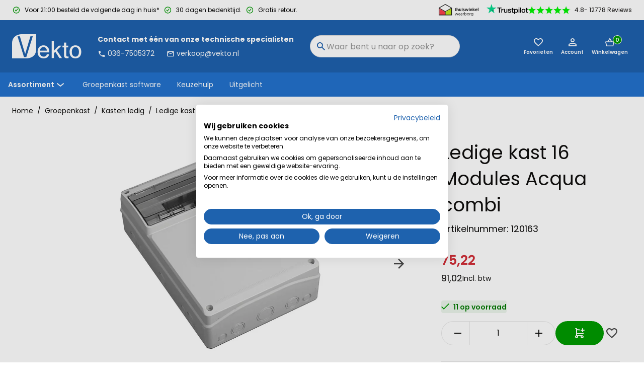

--- FILE ---
content_type: text/html; charset=utf-8
request_url: https://www.vekto.nl/13-modules-acqua-combi
body_size: 71799
content:
<!DOCTYPE html><html lang="en" data-critters-container><head><meta charset="utf-8"><link rel="shortcut icon" href="/_next/static/assets/favicon.ico"><link rel="icon" type="image/png" sizes="16x16" href="/_next/static/assets/favicon-16x16.png"><link rel="icon" type="image/png" sizes="32x32" href="/_next/static/assets/favicon-32x32.png"><link rel="icon" type="image/png" sizes="48x48" href="/_next/static/assets/favicon-48x48.png"><link rel="manifest" href="/_next/static/assets/manifest.webmanifest"><meta name="mobile-web-app-capable" content="yes"><meta name="theme-color" content="#fff"><link rel="apple-touch-icon" sizes="57x57" href="/_next/static/assets/apple-touch-icon-57x57.png"><link rel="apple-touch-icon" sizes="60x60" href="/_next/static/assets/apple-touch-icon-60x60.png"><link rel="apple-touch-icon" sizes="72x72" href="/_next/static/assets/apple-touch-icon-72x72.png"><link rel="apple-touch-icon" sizes="76x76" href="/_next/static/assets/apple-touch-icon-76x76.png"><link rel="apple-touch-icon" sizes="114x114" href="/_next/static/assets/apple-touch-icon-114x114.png"><link rel="apple-touch-icon" sizes="120x120" href="/_next/static/assets/apple-touch-icon-120x120.png"><link rel="apple-touch-icon" sizes="144x144" href="/_next/static/assets/apple-touch-icon-144x144.png"><link rel="apple-touch-icon" sizes="152x152" href="/_next/static/assets/apple-touch-icon-152x152.png"><link rel="apple-touch-icon" sizes="167x167" href="/_next/static/assets/apple-touch-icon-167x167.png"><link rel="apple-touch-icon" sizes="180x180" href="/_next/static/assets/apple-touch-icon-180x180.png"><link rel="apple-touch-icon" sizes="1024x1024" href="/_next/static/assets/apple-touch-icon-1024x1024.png"><meta name="apple-mobile-web-app-capable" content="yes"><meta name="apple-mobile-web-app-status-bar-style" content="black-translucent"><meta name="apple-mobile-web-app-title" content="Mr. Lewis"><link rel="apple-touch-startup-image" media="(device-width: 320px) and (device-height: 568px) and (-webkit-device-pixel-ratio: 2) and (orientation: portrait)" href="/_next/static/assets/apple-touch-startup-image-640x1136.png"><link rel="apple-touch-startup-image" media="(device-width: 375px) and (device-height: 667px) and (-webkit-device-pixel-ratio: 2) and (orientation: portrait)" href="/_next/static/assets/apple-touch-startup-image-750x1334.png"><link rel="apple-touch-startup-image" media="(device-width: 414px) and (device-height: 896px) and (-webkit-device-pixel-ratio: 2) and (orientation: portrait)" href="/_next/static/assets/apple-touch-startup-image-828x1792.png"><link rel="apple-touch-startup-image" media="(device-width: 375px) and (device-height: 812px) and (-webkit-device-pixel-ratio: 3) and (orientation: portrait)" href="/_next/static/assets/apple-touch-startup-image-1125x2436.png"><link rel="apple-touch-startup-image" media="(device-width: 414px) and (device-height: 736px) and (-webkit-device-pixel-ratio: 3) and (orientation: portrait)" href="/_next/static/assets/apple-touch-startup-image-1242x2208.png"><link rel="apple-touch-startup-image" media="(device-width: 414px) and (device-height: 896px) and (-webkit-device-pixel-ratio: 3) and (orientation: portrait)" href="/_next/static/assets/apple-touch-startup-image-1242x2688.png"><link rel="apple-touch-startup-image" media="(device-width: 768px) and (device-height: 1024px) and (-webkit-device-pixel-ratio: 2) and (orientation: portrait)" href="/_next/static/assets/apple-touch-startup-image-1536x2048.png"><link rel="apple-touch-startup-image" media="(device-width: 834px) and (device-height: 1112px) and (-webkit-device-pixel-ratio: 2) and (orientation: portrait)" href="/_next/static/assets/apple-touch-startup-image-1668x2224.png"><link rel="apple-touch-startup-image" media="(device-width: 834px) and (device-height: 1194px) and (-webkit-device-pixel-ratio: 2) and (orientation: portrait)" href="/_next/static/assets/apple-touch-startup-image-1668x2388.png"><link rel="apple-touch-startup-image" media="(device-width: 1024px) and (device-height: 1366px) and (-webkit-device-pixel-ratio: 2) and (orientation: portrait)" href="/_next/static/assets/apple-touch-startup-image-2048x2732.png"><link rel="apple-touch-startup-image" media="(device-width: 810px) and (device-height: 1080px) and (-webkit-device-pixel-ratio: 2) and (orientation: portrait)" href="/_next/static/assets/apple-touch-startup-image-1620x2160.png"><link rel="apple-touch-startup-image" media="(device-width: 320px) and (device-height: 568px) and (-webkit-device-pixel-ratio: 2) and (orientation: landscape)" href="/_next/static/assets/apple-touch-startup-image-1136x640.png"><link rel="apple-touch-startup-image" media="(device-width: 375px) and (device-height: 667px) and (-webkit-device-pixel-ratio: 2) and (orientation: landscape)" href="/_next/static/assets/apple-touch-startup-image-1334x750.png"><link rel="apple-touch-startup-image" media="(device-width: 414px) and (device-height: 896px) and (-webkit-device-pixel-ratio: 2) and (orientation: landscape)" href="/_next/static/assets/apple-touch-startup-image-1792x828.png"><link rel="apple-touch-startup-image" media="(device-width: 375px) and (device-height: 812px) and (-webkit-device-pixel-ratio: 3) and (orientation: landscape)" href="/_next/static/assets/apple-touch-startup-image-2436x1125.png"><link rel="apple-touch-startup-image" media="(device-width: 414px) and (device-height: 736px) and (-webkit-device-pixel-ratio: 3) and (orientation: landscape)" href="/_next/static/assets/apple-touch-startup-image-2208x1242.png"><link rel="apple-touch-startup-image" media="(device-width: 414px) and (device-height: 896px) and (-webkit-device-pixel-ratio: 3) and (orientation: landscape)" href="/_next/static/assets/apple-touch-startup-image-2688x1242.png"><link rel="apple-touch-startup-image" media="(device-width: 768px) and (device-height: 1024px) and (-webkit-device-pixel-ratio: 2) and (orientation: landscape)" href="/_next/static/assets/apple-touch-startup-image-2048x1536.png"><link rel="apple-touch-startup-image" media="(device-width: 834px) and (device-height: 1112px) and (-webkit-device-pixel-ratio: 2) and (orientation: landscape)" href="/_next/static/assets/apple-touch-startup-image-2224x1668.png"><link rel="apple-touch-startup-image" media="(device-width: 834px) and (device-height: 1194px) and (-webkit-device-pixel-ratio: 2) and (orientation: landscape)" href="/_next/static/assets/apple-touch-startup-image-2388x1668.png"><link rel="apple-touch-startup-image" media="(device-width: 1024px) and (device-height: 1366px) and (-webkit-device-pixel-ratio: 2) and (orientation: landscape)" href="/_next/static/assets/apple-touch-startup-image-2732x2048.png"><link rel="apple-touch-startup-image" media="(device-width: 810px) and (device-height: 1080px) and (-webkit-device-pixel-ratio: 2) and (orientation: landscape)" href="/_next/static/assets/apple-touch-startup-image-2160x1620.png"><link rel="icon" type="image/png" sizes="228x228" href="/_next/static/assets/coast-228x228.png"><meta name="msapplication-TileColor" content="#fff"><meta name="msapplication-TileImage" content="/_next/static/assets/mstile-144x144.png"><meta name="msapplication-config" content="/_next/static/assets/browserconfig.xml"><link rel="yandex-tableau-widget" href="/_next/static/assets/yandex-browser-manifest.json"><meta name="viewport" content="width=device-width, initial-scale=1"><meta name="robots" content="INDEX,FOLLOW"><title>13 Modules Acqua combi</title><meta name="title" content="13 Modules Acqua combi"><meta name="description" content="Famatel 3952. 16 Modules niet bewerkte montagekast Afmeting buitenmaat (LxBxH in cm): 50.6x33x15"><meta property="og:description" content="Famatel 3952. 16 Modules niet bewerkte montagekast Afmeting buite"><meta property="og:url" content="https://www.vekto.nl/13-modules-acqua-combi"><meta property="og:title" content="13 Modules Acqua combi"><meta property="og:image" content="https://www.vekto.nl/media/catalog/product/1/2/120163-01_2d_0001.jpg"><link rel="canonical" href="https://www.vekto.nl/13-modules-acqua-combi"><meta name="twitter:card" content="summary_large_image"><meta name="twitter:site" content="vektonl"><meta name="twitter:title" content="13 Modules Acqua combi"><meta name="twitter:image" content="https://www.vekto.nl/media/catalog/product/1/2/120163-01_2d_0001.jpg"><link rel="preload" as="image" imagesrcset="/_next/image?url=https%3A%2F%2Fwww.vekto.nl%2Fmedia%2Fcatalog%2Fproduct%2F1%2F2%2F120163-01_2d_0001.jpg&amp;w=154&amp;q=75 154w, /_next/image?url=https%3A%2F%2Fwww.vekto.nl%2Fmedia%2Fcatalog%2Fproduct%2F1%2F2%2F120163-01_2d_0001.jpg&amp;w=287&amp;q=75 287w, /_next/image?url=https%3A%2F%2Fwww.vekto.nl%2Fmedia%2Fcatalog%2Fproduct%2F1%2F2%2F120163-01_2d_0001.jpg&amp;w=291&amp;q=75 291w, /_next/image?url=https%3A%2F%2Fwww.vekto.nl%2Fmedia%2Fcatalog%2Fproduct%2F1%2F2%2F120163-01_2d_0001.jpg&amp;w=314&amp;q=75 314w, /_next/image?url=https%3A%2F%2Fwww.vekto.nl%2Fmedia%2Fcatalog%2Fproduct%2F1%2F2%2F120163-01_2d_0001.jpg&amp;w=320&amp;q=75 320w, /_next/image?url=https%3A%2F%2Fwww.vekto.nl%2Fmedia%2Fcatalog%2Fproduct%2F1%2F2%2F120163-01_2d_0001.jpg&amp;w=375&amp;q=75 375w, /_next/image?url=https%3A%2F%2Fwww.vekto.nl%2Fmedia%2Fcatalog%2Fproduct%2F1%2F2%2F120163-01_2d_0001.jpg&amp;w=768&amp;q=75 768w, /_next/image?url=https%3A%2F%2Fwww.vekto.nl%2Fmedia%2Fcatalog%2Fproduct%2F1%2F2%2F120163-01_2d_0001.jpg&amp;w=1024&amp;q=75 1024w, /_next/image?url=https%3A%2F%2Fwww.vekto.nl%2Fmedia%2Fcatalog%2Fproduct%2F1%2F2%2F120163-01_2d_0001.jpg&amp;w=1200&amp;q=75 1200w" imagesizes="(max-width: 62rem) 100vw, (max-width: 105rem) 40vw, 900px" fetchpriority="high"><link rel="preload" href="/_next/static/media/mainLogo.a8c05225.png" as="image" fetchpriority="high"><meta name="next-head-count" content="65"><link rel="preload" href="/api/cart" as="fetch" crossorigin="anonymous"><link rel="preload" href="/api/user" as="fetch" crossorigin="anonymous"><link rel="preconnect" href="https://fonts.gstatic.com" crossorigin><script id="organisation-jsonld" type="application/ld+json" data-nscript="beforeInteractive">{"@context":"https://schema.org/","@type":"Organization","name":"Vekto","url":"https://www.vekto.nl","logo":"https://www.vekto.nl[object Object]"}</script><script id="breadcrumbs-data" type="application/ld+json" data-nscript="beforeInteractive">{"@context":"https://schema.org","@type":"BreadcrumbList","itemListElement":[{"@type":"ListItem","position":1,"name":"Home","item":"/"},{"@type":"ListItem","position":2,"name":"Groepenkast","item":"/groepenkast"},{"@type":"ListItem","position":3,"name":"Kasten ledig","item":"/groepenkast/ledig"},{"@type":"ListItem","position":4,"name":"Ledige kast 16 Modules Acqua combi","item":"13-modules-acqua-combi"}]}</script><script id="product-jsonld" type="application/ld+json" data-nscript="beforeInteractive">{"@context":"https://schema.org/","@type":"Product","name":"Ledige kast 16 Modules Acqua combi","sku":"120163","image":["https://www.vekto.nl/media/catalog/product/1/2/120163-01_2d_0001.jpg","https://www.vekto.nl/media/catalog/product/1/2/120163-01_2d_0002.jpg","https://www.vekto.nl/media/catalog/product/1/2/120163-01_2d_0003.jpg","https://www.vekto.nl/media/catalog/product/1/2/120163-01_2d_0004.jpg"],"description":"16 Modules niet bewerkte montagekast. Afmeting buitenmaat (LxBxH in cm): 50.6x33x15","offers":{"@type":"Offer","priceCurrency":"EUR","price":91.016201,"availability":"https://schema.org/InStock"}}</script><script id="organisation-jsonld" type="application/ld+json" data-nscript="beforeInteractive">{"@context":"https://schema.org/","@type":"Organization","name":"Vekto","url":"https://www.vekto.nl","logo":"https://www.vekto.nl[object Object]"}</script><script defer nomodule src="/_next/static/chunks/polyfills-c67a75d1b6f99dc8.js"></script><script defer src="/_next/static/chunks/7298-1070a0f7ee271d3a.js"></script><script defer src="/_next/static/chunks/6174.f0716d13bdf5fb6a.js"></script><script defer src="/_next/static/chunks/6885-18f1a4c1f209eccc.js"></script><script defer src="/_next/static/chunks/688.fd770690937933b1.js"></script><script defer src="/_next/static/chunks/3823.4fa7a455220e590f.js"></script><script defer src="/_next/static/chunks/3628.130087e2e7fc3910.js"></script><script defer src="/_next/static/chunks/7945.b235de1bf05c1cb2.js"></script><script defer src="/_next/static/chunks/3569.e967ad1df2dd698c.js"></script><script defer src="/_next/static/chunks/9749.4609c37c5eca10b0.js"></script><script defer src="/_next/static/chunks/9598.cfc31409a55cb1db.js"></script><script defer src="/_next/static/chunks/8153.c01f598e022951a8.js"></script><script defer src="/_next/static/chunks/8303.2a48c74b305ae7b3.js"></script><script defer src="/_next/static/chunks/6892.161f29c9bdb33160.js"></script><script defer src="/_next/static/chunks/5708.282d02122444d0ff.js"></script><script src="/_next/static/chunks/webpack-c67b7232636688c0.js" defer></script><script src="/_next/static/chunks/main-5e7095c0cf4161d2.js" defer></script><script src="/_next/static/chunks/8477-501b3c4b68c13c87.js" defer></script><script src="/_next/static/chunks/pages/_app-b44b6b3dfdf149b1.js" defer></script><script src="/_next/static/chunks/pages/%5B%5B...slug%5D%5D-28ffaa913114d70c.js" defer></script><script src="/_next/static/wp5m0yZTFMBukjhUz3EL3/_buildManifest.js" defer></script><script src="/_next/static/wp5m0yZTFMBukjhUz3EL3/_ssgManifest.js" defer></script><style>.link_root__tPOrx{color:#0e0d0c;text-decoration:none;border-bottom:.06rem solid transparent}.link_root__tPOrx:hover{color:#2372cd;border-color:#2372cd}.link_normal_root__cTLvz{color:#0e0d0c;text-decoration:underline}.link_normal_root__cTLvz:hover{color:#2372cd}.buttonIcon_root__ZriyC{cursor:pointer;border:none;width:auto;height:100%;background-color:transparent;color:#4a4a4a;font-size:.875rem;font-weight:600;display:flex;align-items:center;padding:0;outline:none}.buttonIcon_root__ZriyC:disabled{opacity:.5}.heading_root__DdQLy{margin:1rem 0;color:#0e0d0c;font-weight:700;display:block}.heading_h1__iCrSq,h1.heading_root__DdQLy{font-size:1.625rem;line-height:2.5rem;color:#0e0d0c}@media(min-width:768px){.heading_h1__iCrSq,h1.heading_root__DdQLy{font-size:3rem;line-height:2.5rem}}.heading_h2__8CFKD,h2.heading_root__DdQLy{font-size:1.375rem;line-height:2.25rem}@media(min-width:768px){.heading_h2__8CFKD,h2.heading_root__DdQLy{font-size:1.375rem;line-height:2.25rem}}.heading_h4__yn_18{font-size:1.125rem;line-height:1.5rem}@media(min-width:768px){.heading_h4__yn_18{font-size:1.125rem;line-height:1.5rem}}.heading_h5__bbzu_,h5.heading_root__DdQLy{font-size:1rem;line-height:1.5rem}@media(min-width:768px){.heading_h5__bbzu_,h5.heading_root__DdQLy{font-size:1rem;line-height:1.5rem}}.list_root__tZlWL{margin:0;padding:0}.listItem_root__WuB7H{list-style:none none;margin-bottom:.5rem}.image_image__taPy1{max-width:100%;height:auto;object-fit:cover;object-position:top}.authSidebar_root__4V9ib{--placeholder-style:1}.layoutContainer_root__tmPNL{margin:0 auto;max-width:100%;padding:0 1rem}@media(min-width:992px){.layoutContainer_root__tmPNL{padding:0 1.5rem}}@media(min-width:1440px){.layoutContainer_root__tmPNL{max-width:105rem}}.rating_root__JyN_s{display:flex;flex-wrap:wrap;align-items:center}.rating_iconWrapper__Z_ipF{position:relative}.rating_emptyIcons__0Q8ep{display:inline-flex;flex-direction:row;align-items:center}.rating_filledIcons__Lkmb4{display:flex;flex-direction:row;align-items:center;top:0;position:absolute;overflow:hidden}.rating_filledIcons__Lkmb4 svg{stroke:#fff}.rating_filledIcons__Lkmb4 svg path{fill:#009b00}.rating_icon__lO3Am{display:inline-flex;flex-direction:row;align-items:center}.rating_filledIconsInside__L2Yco{position:relative}.rating_ratingInfo__egpvv{margin-left:.5rem}.rating_ratingInfo__egpvv{font-weight:700;font-size:1rem}.usp_root__uhn6k{align-items:center;color:#0e0d0c;display:inline-flex}.usp_label__Dil0z{display:block;font-weight:300}.usp_label__Dil0z b{font-weight:700}.usp_icon__KhhRc{display:flex;margin-right:.5rem}.formMessage_root__yK1Pi{font-size:.875rem;border-bottom-left-radius:.5rem;border-bottom-right-radius:.5rem;position:relative;height:0;opacity:0;transition:height 0ms .4s,opacity .4s 0ms}.textInput_root__Npslr{display:grid;align-self:flex-start}.textInput_fieldIcons__fHEDi{display:inline-grid;grid-auto-flow:column;grid-template-areas:"before input after";grid-template-columns:auto 1fr auto;height:3rem}.textInput_after__somIH,.textInput_before__K2UbG{align-items:center;display:flex;justify-content:center;pointer-events:none;width:3rem}.textInput_after__somIH:empty,.textInput_before__K2UbG:empty{display:none}.textInput_before__K2UbG{grid-area:before}.textInput_after__somIH{grid-area:after}.textInput_input__p361l{-webkit-appearance:none;border:.0625rem solid #e0e0e0;border-radius:.5rem;color:#0e0d0c;font-size:1rem;height:3rem;padding:.75rem 1rem;width:100%}.textInput_input__p361l:focus{outline:none}.textInput_input__p361l::placeholder{color:#959595}.textInput_inputValid__6CE8Q{border-bottom-color:#43a047}.textInput_iconInput__YJzPv{align-items:center;display:flex;grid-column:before-start/after-end;grid-row:input-start/input-end}.textInput_iconInput__YJzPv>input{padding-left:calc(1.875rem*var(--iconsBefore) + 1rem - 1px);padding-right:calc(1.875rem*var(--iconsAfter) + 1rem - 1px)}.newsletterSubscribe_root__KAORc button{width:100%}.newsletterSubscribe_inputRoot__QmPGu{margin-bottom:1rem}.newsletterSubscribe_heading__BkFBy{color:#fff}.newsletterSubscribe_button__FxwtD{--placeholder-style:0}:root{--toastify-color-light:#fff;--toastify-color-dark:#121212;--toastify-color-info:#3498db;--toastify-color-success:#07bc0c;--toastify-color-warning:#f1c40f;--toastify-color-error:#e74c3c;--toastify-color-transparent:hsla(0,0%,100%,.7);--toastify-icon-color-info:var(--toastify-color-info);--toastify-icon-color-success:var(--toastify-color-success);--toastify-icon-color-warning:var(--toastify-color-warning);--toastify-icon-color-error:var(--toastify-color-error);--toastify-toast-width:320px;--toastify-toast-background:#fff;--toastify-toast-min-height:64px;--toastify-toast-max-height:800px;--toastify-font-family:sans-serif;--toastify-z-index:9999;--toastify-text-color-light:#757575;--toastify-text-color-dark:#fff;--toastify-text-color-info:#fff;--toastify-text-color-success:#fff;--toastify-text-color-warning:#fff;--toastify-text-color-error:#fff;--toastify-spinner-color:#616161;--toastify-spinner-color-empty-area:#e0e0e0;--toastify-color-progress-light:linear-gradient(90deg,#4cd964,#5ac8fa,#007aff,#34aadc,#5856d6,#ff2d55);--toastify-color-progress-dark:#bb86fc;--toastify-color-progress-info:var(--toastify-color-info);--toastify-color-progress-success:var(--toastify-color-success);--toastify-color-progress-warning:var(--toastify-color-warning);--toastify-color-progress-error:var(--toastify-color-error)}*,:after,:before{box-sizing:border-box}main{min-height:100vh}html{scroll-padding:2.3em;background-color:#fff;font-size:100%;font-weight:400;line-height:1;-moz-osx-font-smoothing:grayscale;-webkit-font-smoothing:antialiased}@media screen and (prefers-reduced-motion:no-preference){html{scroll-behavior:smooth}}body{background-color:#fff;color:#0e0d0c;margin:0;padding:0}body,button,input{font-family:Poppins,sans-serif}body,input{font-size:.875rem;line-height:1.5rem;color:#0e0d0c}a{color:currentColor;text-decoration:none}p{margin:0}ul{list-style-type:none;margin:0;padding:0}@media(prefers-reduced-motion){*{animation-duration:none!important;transition:none!important}}#product{background:#fff;padding-bottom:0}#product main>div:nth-child(n+3){background:#f6f6f6}.mask_root__VBc2_{background-color:#1e61ae;cursor:pointer;display:block;height:100%;left:0;opacity:0;position:fixed;border:0;top:0;transition-duration:.2s;transition-property:opacity,visibility;transition-timing-function:linear;visibility:hidden;width:100%;z-index:3;-webkit-appearance:none}.mask_root__VBc2_{z-index:2;position:absolute}.button_root__H3g0u{align-items:center;cursor:pointer;display:inline-flex;justify-content:center;line-height:1;pointer-events:auto;text-align:center;white-space:nowrap;background:none;min-width:7.5rem;height:3rem;padding:0 1rem;font-size:.875rem;font-weight:600;border:.0625rem solid #4a4a4a;color:#4a4a4a;outline:none;border-radius:2rem;transition:.2s ease-in-out}.button_root__H3g0u:disabled{opacity:.5;cursor:not-allowed}.button_ghost__2ipdC{background-color:transparent}.button_ghost__2ipdC:hover{background-color:#4a4a4a;color:#fff}.button_primary__KNCm8{background-color:#009b00;border:.125rem solid #009b00;color:#fff}.button_primary__KNCm8:hover{border-color:#00ce00;background-color:#00ce00}.button_secondary__hFbWf{background-color:#4a4a4a;color:#fff}.button_secondary__hFbWf:hover{border-color:#646464;background-color:#646464}.button_root__H3g0u{font-family:Poppins,sans-serif;transition:.15s ease-out}.button_root__H3g0u,.button_root__H3g0u:focus,.button_root__H3g0u:hover{border-width:.125rem}.button_root__H3g0u:focus-visible{outline:2px solid #ff6619;outline-offset:2px}.button_ghost__2ipdC{background-color:#fff;border-color:#1e61ae;border-width:.0625rem;font-weight:400;color:#0e0d0c}.button_ghost__2ipdC:focus,.button_ghost__2ipdC:hover{background-color:#1e61ae;color:#fff;border-color:#2372cd;border-width:.0625rem}.button_ghost__2ipdC:focus>svg>*,.button_ghost__2ipdC:hover>svg>*{color:#fff;fill:#fff}.button_text__HLLgi{color:inherit;background-color:transparent;border:none;height:auto;padding-block:.5rem}.sidebar_baseSidebar__GS0EV{align-content:flex-start;background-color:#fff;bottom:0;display:flex;flex-direction:column;height:auto;opacity:0;overflow:hidden;position:fixed;right:0;top:0;transform:translate3d(100%,0,0);transition-duration:192ms;transition-property:transform;transition-timing-function:cubic-bezier(.4,0,1,1);visibility:hidden;width:100%;z-index:20;max-height:calc(100vh - 0rem)}@media(min-width:768px){.sidebar_baseSidebar__GS0EV{box-shadow:4px 0 10px 10px rgba(0,0,0,.12)}}@media(min-width:992px){.sidebar_baseSidebar__GS0EV{max-width:23.4375rem;overflow:hidden;bottom:0;height:100%;max-height:none}}.miniCart_root__IQV7j{--placeholder-style:1}.mobileMenu_sidebar__U6dQV{overflow:hidden;transform:translate3d(-100%,0,0);right:unset;left:0}.contactInformation_root__ZQz3I{color:#fff;font-size:.875rem;flex-shrink:0;padding:0 2rem}.contactInformation_description__c0nHi{display:block;font-weight:700;margin-bottom:.25rem}.contactInformation_email__Rj8kE svg,.contactInformation_phone__9WWi4 svg{vertical-align:middle;height:1rem;width:1rem}.contactInformation_email__Rj8kE svg path,.contactInformation_phone__9WWi4 svg path{fill:#fff;stroke:none}.contactInformation_phone__9WWi4{display:inline-block;margin-right:1.5rem}.footerContainer_root__Cfdax{background-color:#1e61ae;color:#fff;padding:1.5rem 0;margin:0}@media(min-width:1220px){.footerContainer_root__Cfdax{padding:0}}.footerContainer_container__j5bSe{display:flex;justify-content:space-between;flex-direction:column;flex-wrap:wrap;gap:0}@media(min-width:1220px){.footerContainer_container__j5bSe{flex-direction:row;padding-top:2.5rem;padding-bottom:2.5rem;display:grid;grid-template-columns:repeat(4,1fr);grid-gap:2.5rem;gap:2.5rem}}.footerList_root__SKvCA{border-bottom:.0625rem solid #e0e0e0}@media(min-width:1220px){.footerList_root__SKvCA{margin:0;border:0}.footerList_footerSection__LJ8rs{flex:1 0 10rem}}.footerList_heading__WlNqY.footerList_heading__WlNqY{color:#fff;font-weight:700}@media(min-width:1220px){.footerList_heading__WlNqY.footerList_heading__WlNqY{margin-top:0}}.footerList_item__lXGZa{margin-bottom:.25rem}.footerList_itemLink__Otyfl{color:#fff}.footerList_root__SKvCA{border:none}.footerList_item__lXGZa{border:none;margin-top:.5rem;margin-bottom:.75rem}@media(min-width:1220px){.footerList_item__lXGZa{margin-bottom:.25rem}}.footerList_item__lXGZa a:hover{color:#fff;border-color:#fff}.wysiwyg_root__n8Gkx p{margin-bottom:1rem}.usps_root____YCX{margin-top:1.5rem;display:flex;flex-direction:column}.usps_root____YCX>div+div{margin-top:.5rem}.usps_label___kFYj{--placeholder-style:1}.usps_root____YCX{margin-top:0}.usps_label___kFYj{font-weight:400}.usps_success__F9zoN svg path{fill:#009b00}.footerSocialIcons_root__VI4HI{display:flex;align-items:center}.footerSocialIcons_item__8SqEr{transition:transform .2s}.footerSocialIcons_item__8SqEr:not(:hover) svg path{transition:fill .4s ease;fill:#4a4a4a}.footerSocialIcons_item__8SqEr:not(:hover) svg path:nth-child(2){fill:#fff}.footerSocialIcons_item__8SqEr:hover{transform:scale(1.2)}.footerSocialIcons_item__8SqEr+.footerSocialIcons_item__8SqEr{margin-left:1rem}.footerSocialIcons_heading__gwICL{margin-top:0;font-weight:700;color:#fff;font-size:1.3125rem}.footerBefore_root__H1jUs{border-top:.125rem solid #e0e0e0}.footerBefore_usps__h1C2Z{display:flex;flex-direction:row;justify-content:center;height:2.25rem;gap:3.75rem}@media(min-width:992px){.footerBefore_usps__h1C2Z{height:3.25rem}}.footerBefore_usps__h1C2Z>div+div{display:none;margin-top:0}@media(min-width:992px){.footerBefore_usps__h1C2Z>div+div{display:flex}}.footerBefore_root__H1jUs{border:unset;padding-top:2rem;padding-bottom:2rem;background:#2372cd;color:#fff}.footerBefore_root__H1jUs a{color:#fff}.footerBefore_root__H1jUs a:hover{color:#fff;border-color:#fff}@media(min-width:768px){.footerBefore_root__H1jUs{padding-bottom:3rem}}.footerBefore_content__lhu36{display:flex;justify-content:space-between;flex-direction:column}@media(min-width:768px){.footerBefore_content__lhu36{flex-direction:row}}.footerBefore_contactInfo__7iPUZ{display:flex;gap:1.5rem;flex-direction:column}@media(min-width:1220px){.footerBefore_contactInfo__7iPUZ{display:grid;grid-template-columns:1fr 1fr 1fr 1fr;grid-gap:2.5rem;gap:2.5rem;min-width:100%}}@media(min-width:992px){.footerBefore_contactInfo__7iPUZ>.footerBefore_column__l2XS7{min-width:30rem}}.footerBefore_customerReview__nc31T{display:flex;margin-top:0;flex-direction:column}.footerBefore_customerReview__nc31T span.footerBefore_heading__6IjlY{font-weight:700;line-height:2rem}.footerBefore_customerReview__nc31T span{font-size:1.3125rem;font-weight:400;line-height:2rem}.footerBefore_column__l2XS7{max-width:25rem}.footerBefore_heading__6IjlY{font-size:1rem;font-weight:700;line-height:2rem;display:block}@media(min-width:768px){.footerBefore_heading__6IjlY{font-size:1.625rem}}.footerBefore_rating__y_4wT{display:flex;flex-direction:column;gap:.25rem;font-size:1rem;line-height:1.75rem}.footerBefore_ratingStars__KZPvd{font-size:1.125rem;line-height:1.125rem}.footerBefore_emptyIcons__5tqS4{opacity:.4}.footerBefore_emptyIcons__5tqS4 svg path{fill:#00f500}.footerBefore_filledIcons__yXk84 svg{stroke:#2372cd}.footerBefore_filledIcons__yXk84 svg path{fill:#00f500}.footerBefore_socialWrapper__2lV35 .footerBefore_rootSocial__m4dz1:hover svg path,.footerBefore_socialWrapper__2lV35 .footerBefore_rootSocial__m4dz1:not(:hover) svg path{fill:#fff}a.footerBefore_email__Frauf,a.footerBefore_phoneNumber__nf2dx{font-weight:700;font-size:1.3125rem;display:flex;align-items:center}a.footerBefore_email__Frauf:hover,a.footerBefore_phoneNumber__nf2dx:hover{border-color:transparent}a.footerBefore_email__Frauf svg,a.footerBefore_phoneNumber__nf2dx svg{margin-right:.5rem}a.footerBefore_email__Frauf{line-height:2rem}.footerPartnerLogos_root__2jc9p{padding:1rem 0 .25rem;border-bottom:.0625rem solid #f8f8f8}@media(min-width:992px){.footerPartnerLogos_root__2jc9p{padding:1rem 0}}.footerPartnerLogos_root__2jc9p ul{display:flex;justify-content:center;flex-wrap:wrap}.footerPartnerLogos_root__2jc9p ul li{align-items:center;display:flex;margin:0 .5rem .75rem;position:relative;height:3rem;transition:transform .2s}@media(min-width:992px){.footerPartnerLogos_root__2jc9p ul li{margin:0 1.5rem}}.footerPartnerLogos_root__2jc9p{border:unset}@media(min-width:992px){.footerPartnerLogos_root__2jc9p{margin-top:0}}.footerPartnerLogos_root__2jc9p ul li{margin:.25rem 1rem .75rem;height:1.5rem;width:auto}.footerPartnerLogos_root__2jc9p ul li>svg{max-height:1.75rem}@media(min-width:768px){.footerPartnerLogos_root__2jc9p ul li{margin:.25rem 1rem}}.footerCopyright_root__A_YEx{min-height:3rem;display:flex;align-items:center;font-size:.75rem;background-color:#fff;color:#4a4a4a;padding:0 0 3.375rem}@media(min-width:992px){.footerCopyright_root__A_YEx{padding:1rem 0;min-height:2.5rem;font-size:.875rem}}.footerCopyright_container__jVfs_{width:100%;padding:1rem;text-align:center}@media(min-width:992px){.footerCopyright_container__jVfs_{padding:0 1.5rem}}.footerCopyright_root__A_YEx{font-size:.875rem;line-height:1.5rem;color:#0e0d0c;padding:0}.serviceLinks_root__zo7tQ{display:none}@media(min-width:992px){.serviceLinks_root__zo7tQ{display:block}}.serviceLinks_root__zo7tQ li{display:inline-block;font-weight:400}.serviceLinks_root__zo7tQ li+li{margin-left:1.5rem}.serviceLinks_root__zo7tQ{display:block}.footerAfter_root__lkquA{display:flex;align-items:center;flex-direction:column;padding-bottom:0}@media(min-width:992px){.footerAfter_root__lkquA{padding-bottom:0}}@media(min-width:1220px){.footerAfter_root__lkquA{justify-content:space-between;flex-direction:row}}.footerAfter_serviceLinks__Awmyx{flex:1 1}.footerAfter_serviceLinks__Awmyx ul{display:flex;flex-direction:column;margin-top:24px}@media(min-width:576px){.footerAfter_serviceLinks__Awmyx ul{flex-direction:row}}@media(min-width:1220px){.footerAfter_serviceLinks__Awmyx ul{margin-top:0}}.footerAfter_serviceLinks__Awmyx ul li{color:#0e0d0c;margin-left:0;text-align:center;line-height:2.25}@media(min-width:576px){.footerAfter_serviceLinks__Awmyx ul li{margin-left:1.5rem}.footerAfter_serviceLinks__Awmyx ul li:first-child{margin-left:0}}.footerAfter_copyright__1pDRD{flex:1 1}.footerAfter_copyrightContainer__Lrv0t{text-align:right}.logo_root__EqViJ{display:flex;max-width:10.25rem}.logo_root__EqViJ img{width:auto;max-width:100%;max-height:4rem}.footerCompanyInfo_root__Yo01B{flex:1 1 auto;color:#fff}.footerCompanyInfo_root__Yo01B a{color:#fff}.footerCompanyInfo_address__HyQvJ{font-style:normal;margin-bottom:1rem}.footerCompanyInfo_property___XG_G{margin-bottom:.25rem}.footerCompanyInfo_root__Yo01B{margin-right:auto}@media(min-width:992px){.footerCompanyInfo_root__Yo01B{min-width:30rem}}.footerCompanyInfo_address__HyQvJ{margin-top:1.5rem}@media(min-width:992px){.footerCompanyInfo_address__HyQvJ{margin-top:2.5rem}}.basicToggle_root__TnUsR{background-color:#fff;border-radius:50%;display:flex;align-items:center;justify-content:center;height:2.5rem;color:#0e0d0c;position:relative}@media(min-width:992px){.basicToggle_root__TnUsR{background-color:#f8f8f8}}.basicToggle_label__V0h8i{color:#0e0d0c;margin-left:.5rem;font-size:.875rem}@media(min-width:992px){.basicToggle_label__V0h8i{display:block}}.basicToggle_root__TnUsR{background-color:transparent;height:2rem;width:2.5rem;padding:0}@media(min-width:1220px){.basicToggle_root__TnUsR{height:1.5rem}}.basicToggle_root__TnUsR svg,.basicToggle_root__TnUsR svg path{fill:#fff}@media(max-width:1220px){.basicToggle_root__TnUsR svg{height:1.125rem;width:1.125rem}}.basicToggle_label__V0h8i{display:none}@media(min-width:1220px){.basicToggle_label__V0h8i{color:#fff;display:block;margin-left:0;font-size:.625rem}}.accountToggle_root__FRCte{display:inherit}.accountToggle_button__Oiwct{--placeholder-style:1}.accountToggle_root__FRCte button{flex-direction:column}.cartToggle_root__HAfjt{display:inherit}.cartToggle_itemCount__D1Z6l{background-color:#1e61ae;width:1rem;height:1rem;border-radius:50%;display:flex;align-items:center;justify-content:center;position:absolute;top:-2px;right:-4px}.cartToggle_countNumber__HLMTj{color:#fff;font-size:.6875rem;font-weight:600}.cartToggle_root__HAfjt button{flex-direction:column}.cartToggle_itemCount__D1Z6l{background:#009b00;border:.063rem solid #fff;height:1.125rem;width:1.125rem}.menuToggle_root__dt2Yl{display:flex}@media(min-width:992px){.menuToggle_root__dt2Yl{display:none}}.menuToggle_root__dt2Yl button{flex-direction:column}@media(max-width:992px){.menuToggle_root__dt2Yl button svg{height:1.25rem;width:1.25rem}}.searchToggle_root__JeTTK{display:inherit}.searchToggle_button__q5vs9{--placeholder-style:1}@media(min-width:992px){.searchToggle_root__JeTTK{display:none}}.searchToggle_root__JeTTK button{flex-direction:column}.wishlistToggle_root__Gs8QP{display:inherit}.wishlistToggle_root__Gs8QP{display:none}@media(min-width:400px){.wishlistToggle_root__Gs8QP{display:flex;align-items:center}}@media(min-width:992px){.wishlistToggle_root__Gs8QP{display:block}}.wishlistToggle_root__Gs8QP button{flex-direction:column}@media(max-width:992px){.wishlistToggle_root__Gs8QP button svg{height:1.25rem;width:1.25rem}}.groupedToggles_root__WUkxl{position:fixed;z-index:25;bottom:0;left:0;width:100%;background:#f8f8f8;border-top:.0625rem solid #e0e0e0;padding:.5rem .5rem 1rem}@media(min-width:992px){.groupedToggles_root__WUkxl{position:static;width:auto;padding:0;background:transparent;box-shadow:none;border-top:0;z-index:unset}}.groupedToggles_container__MAmub{display:flex;justify-content:space-around}@media(min-width:992px){.groupedToggles_container__MAmub{justify-content:flex-end}}.groupedToggles_container__MAmub>div{margin-left:1rem}@media(min-width:992px){.groupedToggles_container__MAmub>div{margin-left:1.5rem}}.groupedToggles_container__MAmub>div:first-child{margin:0}.groupedToggles_root__WUkxl{all:unset;background:#1e61ae;border-top:none;padding:0 1rem}@media(min-width:576px){.groupedToggles_root__WUkxl{padding:0 1.25rem}}@media(min-width:768px){.groupedToggles_root__WUkxl{padding:0 1.5rem}}@media(min-width:992px){.groupedToggles_root__WUkxl{background:transparent;padding-right:0}}.groupedToggles_container__MAmub{justify-content:space-between;gap:.5rem}@media(min-width:992px){.groupedToggles_container__MAmub{gap:0}}@media(min-width:1220px){.groupedToggles_container__MAmub{gap:.5rem}}.groupedToggles_container__MAmub>div{margin-left:0}@media(min-width:992px){.groupedToggles_container__MAmub>div{margin-left:1rem}}.topBarUsps_root__sf8Hc .topBarUsps_usps__NfBkO{flex-direction:row;font-size:.75rem;margin-top:0}.topBarUsps_root__sf8Hc .topBarUsps_usps__NfBkO>div+div{margin:0 0 0 .5rem}.topBarUsps_root__sf8Hc .topBarUsps_usps__NfBkO a{color:#000}.topBarUsps_root__sf8Hc .topBarUsps_usps__NfBkO span{color:#f26734}.topBar_root__EXQhX{display:none;background-color:#fff}@media(min-width:1220px){.topBar_root__EXQhX{display:block}}.topBar_container__Xe_Xx{display:flex;justify-content:center;padding-bottom:.5rem;padding-top:.5rem;min-height:2.5rem}@media(min-width:1220px){.topBar_container__Xe_Xx{justify-content:space-between;min-height:2.5rem}}.topBar_icon__Lwbyc{align-items:center;display:flex;margin-left:auto;margin-right:1rem}.topBar_ratingStars__TpxVA{line-height:.75rem;height:100%}.topBar_rating__k_CxL{display:flex;gap:.25rem;font-size:1rem;line-height:1.75rem;border:0}.topBar_emptyIcons__lJebV{opacity:.4}.topBar_emptyIcons__lJebV svg path,.topBar_filledIcons__bOvEx svg path{fill:#00f500}.topBar_ratingInfo__dVj40{font-size:.75rem;font-weight:400;line-height:1.5rem}.searchBar_root__T1QTy{position:relative}.searchBar_input__8F_4K{-webkit-appearance:none;border-radius:.5rem;border:.0625rem solid #e0e0e0;width:100%;transition-duration:152ms;color:#0e0d0c;font-size:1rem;height:3rem;padding:.75rem 1rem}.searchBar_input__8F_4K::placeholder{color:#959595}.searchBar_button__vpgYx{display:flex;align-items:center;cursor:pointer;background:none;border:none;position:absolute;top:0;right:1rem;bottom:0;margin:auto}.searchBar_root__T1QTy{align-items:center;display:flex;margin-bottom:1.5rem;width:100%}@media(min-width:576px){.searchBar_root__T1QTy{max-width:30.625rem}}@media(min-width:768px){.searchBar_root__T1QTy{margin-bottom:0}}@media(min-width:992px){.searchBar_root__T1QTy{padding-right:1rem}}.searchBar_input__8F_4K{height:2.75rem;padding-left:2rem;border-radius:1.5rem;flex-shrink:0}.searchBar_button__vpgYx{left:.5rem;right:auto}.searchBar_button__vpgYx svg path{fill:#1e61ae}.searchBarWrapper_button__aqAdm,.searchBarWrapper_input__DOo9e,.searchBarWrapper_root__9vKWA{--placeholder-style:1}.megaMenu_menu__0JG4V,.megaMenu_root__8VBrp{--placeholder:1}.subMenu_root__dPmid{--font-size:1rem;max-height:100%;overflow-y:auto;background-color:#fff;transition:opacity .2s ease-out,transform .3s ease-out;border-right:1px solid #e8e8e8}.subMenu_root__dPmid:hover{z-index:1}.subMenu_root__dPmid[data-column="1"]{position:relative;pointer-events:all;opacity:1;left:0;transform:translateX(0)}.subMenuItem_root__g9PGZ{--column:1;font-size:var(--font-size);line-height:calc(var(--font-size) + .3rem);padding-inline:.5rem}.subMenuItem_root__g9PGZ a{display:block;inline-size:100%;block-size:100%;padding-inline:.5rem;padding-block:.25rem;border-radius:.625rem;transition:background-color .15s ease-out}@media(min-width:1440px){.subMenuItem_root__g9PGZ a{padding-inline:1rem;padding-block:.5rem}}.subMenuItem_root__g9PGZ a:focus-visible,.subMenuItem_root__g9PGZ a:hover{background-color:#cbdff6}.subMenuItem_title__F_fVw{display:flex;justify-content:space-between}.subMenuItem_title__F_fVw span:last-child{font-size:1.5rem}.threeColumnMenu_imageContainer__2kBpq{display:flex;flex-direction:column;justify-content:center;height:12.5rem;width:12.5rem}@media(min-width:1220px){.threeColumnMenu_imageContainer__2kBpq{height:18.75rem;width:18.75rem}}.threeColumnMenu_menuWrapper__WzfCm{display:grid;overflow-y:hidden;grid-template-columns:repeat(4,1fr)}.column_root__X8yuM{display:flex;flex-direction:column;gap:1rem}.imageLink_root__G9Fs5{--placeholder:1}.row_root__AEwv8{gap:1rem}.popularBrands_root__YyvaM,.row_root__AEwv8{display:flex;flex-direction:row;align-items:center}.popularBrands_root__YyvaM{gap:1.5rem}.popularBrands_imageLink__uRjnB{filter:grayscale(100%);opacity:.5;transition:filter .15s ease-out,opacity .15s ease-out}.popularBrands_imageLink__uRjnB:focus,.popularBrands_imageLink__uRjnB:hover{filter:grayscale(0);opacity:1}.menuDialog_root__GrC9m{max-inline-size:105rem;margin-inline:auto;inline-size:calc(100% - 2rem);left:1rem;right:1rem;-webkit-margin-before:12rem;margin-block-start:12rem;flex-direction:column;opacity:0;border:none;border-radius:.625rem;min-block-size:50%;max-block-size:75%;transition:opacity .15s ease-out,display allow-discrete .15s ease-out}.menuDialog_root__GrC9m::-webkit-backdrop{background-color:rgba(30,30,30,.3)}.menuDialog_root__GrC9m::backdrop{background-color:rgba(30,30,30,.3)}.menuBarItem_root__ihR4V{padding:.5rem 1rem;border-radius:2rem;transition:background-color .15s ease-out}.menuBarItem_root__ihR4V:focus,.menuBarItem_root__ihR4V:hover{background-color:#1e61ae}.headerMenu_menuBar__k2RWB{background-color:#2372cd;color:#fff;block-size:48px;display:none}@media(min-width:1220px){.headerMenu_menuBar__k2RWB{display:block}}.headerMenu_menuBarContent__QevG0{max-inline-size:105rem;margin-inline:auto;padding-inline:1rem;block-size:100%}.headerMenu_dialog__HUOS6{gap:.5rem}@media(min-width:1440px){.headerMenu_dialog__HUOS6{gap:1rem}}.headerMenu_dialog__HUOS6 h2{margin:0}.header_root__ouvep{background-color:#1e61ae;position:-webkit-sticky;position:sticky;top:0;z-index:3}@media(min-width:1220px){.header_root__ouvep{background-color:#1e61ae;position:unset}}.header_container__vM8xY{display:flex;align-items:center;justify-content:space-between;padding:.5rem 1rem;gap:1rem;flex-direction:row}@media(min-width:1220px){.header_container__vM8xY{align-items:center;flex-flow:row;padding:1.5rem}}.header_logoWrapper__66qYw{flex-shrink:0;max-height:5rem;order:unset;display:flex;gap:.75rem}@media(min-width:1220px){.header_logoWrapper__66qYw{width:auto;justify-content:flex-start}}.header_logoWrapper__66qYw img{max-height:1.875rem}@media(min-width:1220px){.header_logoWrapper__66qYw img{max-height:none}}@media(min-width:992px){.header_searchToggle__pB_AU{display:none}}.header_searchBar__4SmIm.header_searchBar__4SmIm{display:none}@media(min-width:768px){.header_searchBar__4SmIm.header_searchBar__4SmIm{display:block;width:36%;margin-left:1.5rem;margin-right:auto}}@media(min-width:992px){.header_searchBar__4SmIm.header_searchBar__4SmIm{width:33.33%;margin-left:3rem;margin-right:auto}}@media(min-width:1220px){.header_searchBar__4SmIm.header_searchBar__4SmIm{margin-left:0}}.header_contactInformation__joa_9{display:none}@media(min-width:1220px){.header_contactInformation__joa_9{display:block}}.header_groupedToggles__1x3x2{padding:.5rem}@media(min-width:1220px){.header_groupedToggles__1x3x2{width:33.33%;display:flex;justify-content:flex-end;order:30}}.header_menuToggle___6Lxu{display:flex}@media(min-width:1220px){.header_menuToggle___6Lxu{display:none}}.block_root__61tg9{position:relative;display:flex}.block_root__61tg9 h2{margin:0 0 .5rem;font-size:1.5rem;line-height:1}@media(min-width:992px){.block_root__61tg9 h2{font-size:1.75rem}}.block_root__61tg9 li,.block_root__61tg9 p,.block_root__61tg9 span{font-size:1rem}@media(min-width:992px){.block_root__61tg9 li,.block_root__61tg9 p,.block_root__61tg9 span{font-size:1.125rem}}.pageLayout_root__Fjii2{min-height:100vh;display:flex;flex-direction:column;background:#f6f6f6}.pageLayout_content__w8kIK{flex:1 0 auto;width:100%;min-height:unset}.pageLayout_root__Fjii2{align-items:center;position:relative;padding-bottom:3rem}.itemSlider_root__r8VGV{overflow:hidden}.itemSlider_rootCarousel__ZpAhy .itemSlider_list__fUpDQ>*{scroll-snap-type:x proximity;scroll-snap-stop:normal;scroll-snap-align:start}.itemSlider_listContainer__Sy__g{padding:0}.itemSlider_list__fUpDQ{display:flex;position:relative;overflow-x:auto;padding:1.5rem 0 2rem;scroll-snap-type:x mandatory;scroll-behavior:smooth}@media(min-width:768px){.itemSlider_list__fUpDQ{gap:1.5rem;-ms-overflow-style:none;scrollbar-width:none}}@media(min-width:768px){.itemSlider_list__fUpDQ::-webkit-scrollbar{display:none}}.itemSlider_headerContainer__2szT4{display:flex;justify-content:space-between}.itemSlider_title__HUzcT{font-size:1.125rem}@media(min-width:768px){.itemSlider_title__HUzcT{font-size:1.125rem}}.itemSlider_buttons__iQcH2{display:flex;flex-shrink:0;justify-content:space-between;margin-left:auto;align-items:center}.itemSlider_buttonPlaceholder__KLdGo{padding:.5rem;height:2.5rem;transition:opacity .2s ease-in-out;opacity:0;visibility:hidden;width:2.5rem;min-width:auto}.itemSlider_buttonPlaceholder__KLdGo:hover svg>path{margin:0}.itemSlider_headerContainer__2szT4{flex-direction:column}@media(min-width:576px){.itemSlider_headerContainer__2szT4{flex-direction:row;align-items:center}}.itemSlider_rootCarousel__ZpAhy .itemSlider_list__fUpDQ>:nth-of-type(1n+1){scroll-snap-stop:unset}.itemSlider_list__fUpDQ{gap:1rem}@media(min-width:768px){.itemSlider_list__fUpDQ{padding:2rem 1.5rem 3rem;gap:1rem}}@media(min-width:992px){.itemSlider_list__fUpDQ{gap:1.5rem}}.itemSlider_buttons__iQcH2{min-height:3rem}.itemSlider_buttonPlaceholder__KLdGo{min-width:3rem;min-height:3rem;background:#ff6619;border:#ff6619;border-radius:4rem}.itemSlider_buttonPlaceholder__KLdGo:hover{background:#ff6619;border:#ff6619}.itemSlider_buttonPlaceholder__KLdGo svg>path{margin:0;fill:#fff}.itemSlider_buttonPlaceholder__KLdGo:hover svg>path{fill:#fff}.itemSlider_title__HUzcT{display:flex;flex-direction:column;color:#0e0d0c;font-weight:700;font-size:1.313rem;line-height:2rem}@media(min-width:768px){.itemSlider_title__HUzcT{font-size:2.313rem;line-height:3.25rem;align-items:center;gap:2.5rem;flex-direction:row}}.row_inner__y175S{position:relative;width:100%}.basePrice_root__IuLTy{display:inline-flex;flex-direction:row;align-items:center}.basePrice_price__Ef_2_{font-size:1.125rem}.priceBlock_root___Tzyo{font-size:.75rem}@media(min-width:576px){.priceBlock_root___Tzyo{font-size:1.25rem}}.priceBlock_price__YGFLF,.priceBlock_specialPrice__IsoNy{--placeholder-style:1}.priceBlock_priceLabel__K_M1c{font-weight:400;line-height:1.25rem;font-size:.7rem}@media(min-width:576px){.priceBlock_priceLabel__K_M1c{font-size:.75rem}}@media(min-width:768px){.priceBlock_priceLabel__K_M1c{gap:1.5rem;grid-template-columns:auto auto}}.priceBlock_price__YGFLF{line-height:2rem}.priceBlock_specialPrice__IsoNy{color:#d12e37;font-weight:600;font-size:1.3125rem}.priceBlock_exclPrice__ydLKS,.priceBlock_inclPrice__5_vmG{display:flex;gap:.5rem;flex-flow:row nowrap}.priceBlock_exclPrice__ydLKS .priceBlock_priceLabel__K_M1c,.priceBlock_inclPrice__5_vmG .priceBlock_priceLabel__K_M1c{display:flex;align-items:center;font-size:.875rem}.priceBlock_inclPrice__5_vmG .priceBlock_price__YGFLF{font-size:.875rem;font-weight:400;line-height:1.5rem}.addToWishlistButton_root__SIflw{border:none;border-radius:0;padding:0;height:2rem;width:2rem;display:flex;justify-content:center;background:transparent}.addToWishlistButton_root__SIflw svg{width:1.4rem;height:auto}.addToWishlistButton_root__SIflw svg path{transition:all .2s ease-out}.addToWishlistButton_root__SIflw:hover{background:transparent}.addToWishlistButton_root__SIflw:hover svg path{fill:#d12e37}.addToWishlistButton_root__SIflw:hover svg{stroke:#ff6619}.addToWishlistButton_root__SIflw:hover svg path{fill:#ff6619}.stockMessage_root__KuUf_{display:flex;flex-direction:column;gap:.5rem;font-size:.875rem;color:#007a00}.stockMessage_rootNoStock__l9uLe{color:#664b16}.stockMessage_rootNoStock__l9uLe .stockMessage_stock__3n4Gu{background-color:#fff1d7}.stockMessage_stock__3n4Gu{display:block;inline-size:auto;padding-block:.25rem;padding-inline:.5rem;align-self:start;font-size:.875rem;line-height:1.5rem;font-weight:600;background-color:rgba(0,122,0,.08);border-radius:.25rem}.stockMessage_checkmark__QpNi5{-webkit-margin-end:.5rem;margin-inline-end:.5rem}.stockMessage_checkmark__QpNi5 svg,.stockMessage_checkmark__QpNi5 svg path{fill:#009b00}.iconButton_root__BYOJS{--size:3rem;flex:0 0 var(--size);block-size:var(--size);border-radius:calc(var(--size)/2);padding:0;min-width:0}@container (max-width: 15rem){.iconButton_root__BYOJS{--size:2.5rem}}.iconButton_root__BYOJS svg path{fill:#fff}.hiddenFromScreen_root__s0gsE{position:absolute;width:1px;height:1px;padding:0;margin:-1px;overflow:hidden;clip:rect(0,0,0,0);white-space:nowrap;border:0}.quantity_root__8cTwo{display:flex;gap:1rem;container-type:inline-size;inline-size:100%}.quantity_root__8cTwo .quantity_fieldIcons__qt7WC{height:var(--size)}.quantity_form__3zwv_{inline-size:100%}.quantity_quantity_wrapper__QU0ki{display:flex;flex-grow:1;--size:3rem}@container (max-width: 15rem){.quantity_quantity_wrapper__QU0ki{--size:2.5rem}}.quantity_input__9zLmT.quantity_input__9zLmT{border-radius:0;border-inline:none;border-color:#e8e8e8;text-align:center;block-size:3rem;transition:border-color .15s ease-out}@container (max-width: 15rem){.quantity_input__9zLmT.quantity_input__9zLmT{block-size:2.5rem}}.quantity_input__9zLmT.quantity_input__9zLmT::-webkit-inner-spin-button,.quantity_input__9zLmT.quantity_input__9zLmT::-webkit-outer-spin-button{display:none}.quantity_input__9zLmT.quantity_input__9zLmT[type=number]{-moz-appearance:textfield}.quantity_button__q_o2d{--padding-size:calc(var(--size) / 6);flex-basis:calc(var(--size) + var(--padding-size));block-size:3rem;flex-shrink:0;padding:0;min-width:0;border-color:#e8e8e8;transition:border-color .15s ease-out,background-color .15s ease-out}.quantity_button__q_o2d:focus-visible,.quantity_button__q_o2d:hover{border-color:#1e61ae;background-color:#1e61ae}.quantity_button__q_o2d:focus-visible path,.quantity_button__q_o2d:hover path{fill:#fff}.quantity_button__q_o2d path{fill:#0e0d0c}.quantity_button_decrement__Ib2Ki{-webkit-padding-start:var(--padding-size);padding-inline-start:var(--padding-size);-webkit-border-end:none;border-inline-end:none;block-size:var(--size);border-radius:1.5rem 0 0 1.5rem}.quantity_button_increment__Gh8R1{-webkit-padding-end:var(--padding-size);padding-inline-end:var(--padding-size);-webkit-border-start:none;border-inline-start:none;block-size:var(--size);border-radius:0 1.5rem 1.5rem 0}.product_root__QOtlZ.product_root__QOtlZ{display:grid;grid-template-columns:2fr 3fr;grid-template-rows:1fr min-content;grid-template-areas:"image      name" "image      info" "quantity   quantity";grid-gap:1rem;gap:1rem;background:#fff;padding-block:1.5rem;-webkit-border-after:1px solid #e8e8e8;border-block-end:1px solid #e8e8e8;min-width:calc(100vw - 2rem)}.product_root__QOtlZ.product_root__QOtlZ .product_sku__a36F5{display:block;font-size:.875rem;line-height:1.7;color:#5f5f5d}@media screen and (min-width:768px){.product_root__QOtlZ.product_root__QOtlZ{display:flex;flex-direction:column;gap:.5rem;padding:1.5rem;min-width:18rem;border-radius:.5rem;box-shadow:0 .0625rem .1875rem rgba(0,0,0,.09),0 .0625rem .125rem #f8f8f8}}.product_root__QOtlZ.product_root__QOtlZ .product_images__d1RTu{position:relative;grid-area:image}@media screen and (max-width:768px){.product_root__QOtlZ.product_root__QOtlZ .product_images__d1RTu{display:grid;place-items:center}.product_root__QOtlZ.product_root__QOtlZ .product_images__d1RTu img{width:100%;height:100%;min-height:100%}}.product_root__QOtlZ{padding:1.5rem .5rem;border-radius:.5rem;-webkit-border-after:none;border-block-end:none}.product_infoWrapper__VlsPL{display:flex;flex-direction:column;gap:.5rem;grid-area:info}@media screen and (min-width:768px){.product_infoWrapper__VlsPL{gap:1rem}}.product_quantity__aVAbK{grid-area:quantity}.product_nameWrapper__gakcV{min-height:5.25rem;flex-grow:1}.product_name__cuGlt{grid-area:name;max-height:4.5rem;margin:0;font-size:.875rem;font-weight:600;line-height:1.5rem;word-break:break-word;display:-webkit-box;-webkit-box-orient:vertical;-webkit-line-clamp:3;text-overflow:ellipsis;overflow:hidden}@media(min-width:768px){.product_name__cuGlt{font-size:1.125rem;line-height:1.45rem}}.product_prices__43Tgz>div{width:100%}.product_addToWishlistButton___mi34{position:absolute;top:0;right:0}@media(min-width:576px){.product_image__HUFKh{padding:0 3.125rem}}.product_energyLabel__Jd6UA{position:absolute;bottom:0;left:0;width:50px}.readMoreWrapper_root__pMV0g{--max-lines:11}.readMoreWrapper_clamp__94AjT{max-height:calc(1.5rem*var(--max-lines));-webkit-box-orient:vertical;overflow:hidden;position:relative;text-overflow:ellipsis;overflow-wrap:break-word}.breadcrumbs_root__oEb1U{margin:1rem 0;height:1.5rem}@media(max-width:768px){.breadcrumbs_root_asBackButton__GRy7W .breadcrumbs_breadcrumb__Hh659,.breadcrumbs_root_asBackButton__GRy7W .breadcrumbs_divider__VlouA,.breadcrumbs_root_asBackButton__GRy7W .breadcrumbs_link__Fb1T4:not(:last-of-type){display:none}}.breadcrumbs_text__ythm_{padding:.25rem}.breadcrumbs_link__Fb1T4{text-decoration:underline}.breadcrumbs_link__Fb1T4:first-of-type{padding-left:0}.breadcrumbs_link__Fb1T4:first-letter{text-transform:capitalize}.breadcrumbs_root__oEb1U{margin:0;padding-top:1rem;font-size:.875rem;height:2.8rem;overflow:hidden;text-overflow:ellipsis;white-space:nowrap}@media(max-width:768px){.breadcrumbs_root_asBackButton__GRy7W .breadcrumbs_breadcrumb__Hh659,.breadcrumbs_root_asBackButton__GRy7W .breadcrumbs_currentCategory__DKCJA,.breadcrumbs_root_asBackButton__GRy7W .breadcrumbs_divider__VlouA,.breadcrumbs_root_asBackButton__GRy7W .breadcrumbs_link__Fb1T4:not(:last-of-type){display:none}}.productShell_productInfo__4WkIO{display:block}@media(min-width:992px){.productShell_productInfo__4WkIO{align-items:center;display:grid;grid-auto-flow:row;grid-gap:1.5rem;grid-template-areas:"images productinfo" "details productinfo";grid-template-columns:minmax(0,1.5625fr) 1fr}.productShell_imageCarousel___POSm{grid-area:images;grid-column:1/2;grid-row:1;width:100%}}.productShell_productActions__CT3KP{background:#f8f8f8;margin:0 -1rem;padding:1.5rem}@media(min-width:992px){.productShell_productActions__CT3KP{grid-column:2;grid-row:1;position:-webkit-sticky;position:sticky;top:2rem;margin:2.3rem 0 0;align-self:flex-start;justify-self:center;max-width:23.4375rem;width:100%;border-radius:1rem;grid-area:productinfo}}.productShell_productDetails__mPuXU{grid-area:details;grid-column:1;grid-row:2}.productShell_afterSpecifications__ltK_w,.productShell_description__zJkrj,.productShell_specifications__l7GwE{--placeholder-style:1}.productShell_relatedProducts__YM70r{margin-top:2rem}@media(min-width:992px){.productShell_relatedProducts__YM70r{margin-top:0}}.productShell_productInfo__4WkIO{align-items:start}@media(min-width:992px){.productShell_productInfo__4WkIO{grid-template-columns:minmax(0,2fr) 1fr;padding:0}}@media(min-width:1440px){.productShell_productInfo__4WkIO{grid-gap:3rem}}.productShell_productActions__CT3KP{background:transparent;max-width:40.625rem;margin-top:0;top:0;grid-area:auto;z-index:2;grid-row:1/span 3}@media(min-width:992px){.productShell_productActions__CT3KP{padding-top:2.5rem;position:unset}}.productShell_productDetails__mPuXU{grid-row:3;margin-bottom:1.5rem;z-index:1}.productShell_relatedProducts__YM70r{grid-area:related;grid-row:3;grid-column:2;margin-top:0;max-width:100%;overflow:hidden}.productShell_description__zJkrj{margin-bottom:1.5rem}@media(min-width:768px){.productShell_description__zJkrj{margin-bottom:3.5rem}}.productDetailSection_root__tyLHn{border-bottom:.0625rem solid #e0e0e0;margin:0 -1rem;padding:1.5rem 1rem}@media(min-width:992px){.productDetailSection_root__tyLHn{margin:0;padding:1.5rem 0}}.productDetailSection_title__byymb{margin:0;display:flex;align-items:center;justify-content:space-between}.productDetailSection_headingWrapper__uklbz{margin-bottom:1rem;display:flex;align-items:center;justify-content:space-between}.productDetailSection_root__tyLHn{border-bottom:none;font-size:1.125rem;line-height:2rem;padding:0 1rem}h2.productDetailSection_title__byymb{font-size:1.625rem;line-height:2.5rem}.productDetailSection_headingWrapper__uklbz{margin-bottom:1.5rem}.productDescription_root__qdI_b{position:relative;overflow:hidden;margin-bottom:0}.productSpecifications_root__fa07S{--placeholder-style:1}.productSpecifications_item__sjSp9{display:flex}.productSpecifications_item__sjSp9:nth-child(odd){background:#f8f8f8}.productSpecifications_label__9Xnun{flex:0 0 50%;font-weight:600;padding:.5rem}.productSpecifications_value__qALCR{flex:0 0 50%;padding:.5rem}.productSpecifications_root__fa07S ul{margin-bottom:1.5rem}.productSpecifications_root__fa07S ul .productSpecifications_item__sjSp9:nth-child(1n+9){display:none}.productSpecifications_item__sjSp9{font-size:1rem;word-break:break-all}.productSpecifications_showMore__cHLQ2{cursor:pointer;display:block;font-size:1rem;position:relative;color:#2372cd}@media(min-width:768px){.productSpecifications_showMore__cHLQ2{display:inline-block}}.productSpecifications_showMore__cHLQ2:before{background:#fff;content:"";-webkit-mask-image:-webkit-gradient(linear,left bottom,left top,from(#fff),to(transparent));height:6.25rem;width:100%;position:absolute;bottom:3.25rem;z-index:1}@media(min-width:768px){.productSpecifications_showMore__cHLQ2:before{content:none}}.productSpecifications_showMore__cHLQ2 svg{transform:rotate(180deg);vertical-align:middle}.productSpecifications_showMore__cHLQ2 svg path{fill:#2372cd}.productActions_productName__6lHZu{font-weight:600;margin:0 0 1rem;line-height:1;padding-right:2rem}.productActions_productPrice__shaWS{font-size:1.125rem;line-height:1.625rem;display:flex}.productActions_actions__wSoSg{display:flex;align-items:center;gap:1rem}.productActions_toCart__ipYj2{flex:1 1}.productActions_options__E6HtU{margin-bottom:1rem;border-bottom:.0625rem solid #e0e0e0}h1.productActions_productName__6lHZu{color:#0e0d0c;font-weight:400;margin:0 0 .5rem;padding-right:0;word-wrap:anywhere}@media(min-width:992px){h1.productActions_productName__6lHZu{font-size:2.3125rem;line-height:3.25rem}}.productActions_sku__LYDPX{display:block;font-size:1rem;line-height:1.75rem;margin-bottom:.5rem}@media(min-width:992px){.productActions_sku__LYDPX{margin-bottom:2rem}}.productActions_toCart__ipYj2{min-width:3rem;padding:0}@media screen and (min-width:768px){.productActions_toCart__ipYj2{min-width:4rem}}@media screen and (min-width:1220px){.productActions_toCart__ipYj2{min-width:6rem}}.productActions_actions__wSoSg{margin-top:1rem}.productActions_productPrice__shaWS{margin-bottom:.5rem}@media(min-width:992px){.productActions_productPrice__shaWS{margin-bottom:2rem}}.productActions_productPrice__shaWS .productActions_price__Q0eHW{font-size:1.625rem}.productActions_productPrice__shaWS .productActions_inclPrice__T5jHZ{margin-top:.5rem}.productActions_productPrice__shaWS .productActions_inclPrice__T5jHZ .productActions_price__Q0eHW{font-size:1.125rem}.productActions_priceRoot__PbEOt{grid-gap:1rem}.productActions_usps__9sxf6{border-top:.0625rem solid #e8e8e8;margin-top:2rem;padding-top:2rem}.productActions_usps__9sxf6 .productActions_label__q_X1k{font-weight:400}.productActions_options__E6HtU{margin-top:.5rem;border:none}@media(min-width:992px){.productActions_options__E6HtU{margin-top:1.5rem}}.glider-contain{margin:0 auto;position:relative}.glider-track{transform:translateZ(0)}.glider-next,.glider-prev{border:0;padding:0;-webkit-user-select:none;-moz-user-select:none;user-select:none;outline:0}.glider-contain{width:100%}.glider-track{width:100%;margin:0;padding:0;display:flex;z-index:1}.glider-next,.glider-prev{position:absolute;background:0 0;z-index:2;font-size:40px;text-decoration:none;left:-23px;top:30%;cursor:pointer;color:#666;opacity:1;line-height:1;transition:opacity .5s cubic-bezier(.17,.67,.83,.67),color .5s cubic-bezier(.17,.67,.83,.67)}.glider-next:focus,.glider-next:hover,.glider-prev:focus,.glider-prev:hover{color:#ccc}.glider-next{right:-23px;left:auto}.thumbnail_root__eVO8t{background-color:transparent;position:relative;display:inline-block;border:.125rem solid transparent;height:auto;width:25%}@media(min-width:768px){.thumbnail_root__eVO8t{width:20%}}@media(min-width:992px){.thumbnail_root__eVO8t{width:16.6666666667%}}@media(min-width:1220px){.thumbnail_root__eVO8t{width:12.5%}}.thumbnail_root__eVO8t:hover{cursor:pointer}.thumbnail_root__eVO8t:focus{outline:none}.thumbnail_root__eVO8t>div{position:relative;width:100%;height:100%}.thumbnail_root__eVO8t>div:before{content:"";display:block;padding-bottom:100%}@media(min-width:992px){.thumbnail_rootSelected__2t4ns{border-color:#1e61ae}}.thumbnail_image__J4vYV{--placeholder-style:1}.thumbnail_root__eVO8t{border:.0625rem solid #f2f2f2;padding:0;margin:0 .75rem 1.5rem;height:3.5rem;width:3.5rem}@media(max-width:768px){.thumbnail_root__eVO8t{display:none}}.thumbnail_rootSelected__2t4ns{border:none}.productImageCarousel_root__1IVoJ{width:100%;max-width:100%;position:relative;margin:2.5rem 0;overflow:hidden}.productImageCarousel_root__1IVoJ .glider-contain{position:relative;height:100%;width:100%;max-width:100%;border:.125rem solid #f8f8f8}@media(min-width:568px){.productImageCarousel_root__1IVoJ .glider-contain{min-height:35.5rem}}.productImageCarousel_root__1IVoJ .glider-contain .glider-track{display:flex!important}.productImageCarousel_root__1IVoJ .glider-contain .glider-next,.productImageCarousel_root__1IVoJ .glider-contain .glider-prev{position:absolute;top:50%;transform:translateY(-50%)}.productImageCarousel_root__1IVoJ .glider-contain .glider-prev{left:0}@media(min-width:1220px){.productImageCarousel_root__1IVoJ .glider-contain .glider-prev{left:1rem}}.productImageCarousel_root__1IVoJ .glider-contain .glider-next{right:0}@media(min-width:1220px){.productImageCarousel_root__1IVoJ .glider-contain .glider-next{right:1rem}}.productImageCarousel_imageWrapper___Smen{background-color:#fff;padding:1rem 5rem;text-align:center}@media(min-width:768px){.productImageCarousel_imageWrapper___Smen{padding:2rem 10rem}}.productImageCarousel_zoomButton__JfxPR{position:absolute;margin:1rem;z-index:1;padding:.375rem .375rem .125rem;border:0;border-radius:0;background:none;-webkit-user-select:none;-moz-user-select:none;user-select:none;transition:.1s;right:0}.productImageCarousel_zoomButton__JfxPR:hover{transform:scale(1.1)}.productImageCarousel_zoomButton__JfxPR:hover svg{fill:#1e61ae}.productImageCarousel_zoomButton__JfxPR svg{fill:#4a4a4a;width:1.6rem;height:auto}.productImageCarousel_thumbnailList__nvlJ3{display:flex;justify-content:flex-start;z-index:1;flex-wrap:wrap;padding:.6rem 0}.productImageCarousel_root__1IVoJ{margin:0}@media(min-width:992px){.productImageCarousel_root__1IVoJ{margin:2.5rem 0}}.productImageCarousel_thumbnailList__nvlJ3{justify-content:left;padding:0}.productImageCarousel_imageWrapper___Smen{padding:0}.productImageCarousel_root__1IVoJ .glider-track{display:flex;justify-content:center}.productImageCarousel_root__1IVoJ .glider-contain{border:none;min-height:16.75rem}@media(min-width:375px){.productImageCarousel_root__1IVoJ .glider-contain{min-height:20.1875rem}}@media(min-width:425px){.productImageCarousel_root__1IVoJ .glider-contain{min-height:23.3125rem}}@media(min-width:552px){.productImageCarousel_root__1IVoJ .glider-contain{min-height:31.25rem}}.productImageCarousel_root__1IVoJ .glider-contain svg{height:2.5rem;width:2.5rem}.productImageCarousel_zoomButton__JfxPR{margin:0;padding:0 1rem 1rem;cursor:pointer}@media(min-width:992px){.productImageCarousel_zoomButton__JfxPR{margin:1rem .5rem}}.productRelationList_productItem__J7nHU{min-width:18rem;width:18rem}.productRelationList_productItem__J7nHU img{padding:0;min-height:15.125rem}.productRelationList_sliderContainer__zdoNW{padding:0}.productRelationList_sliderList__GjEZM.productRelationList_sliderList__GjEZM:first-child{margin-left:0}</style><link rel="stylesheet" href="/_next/static/css/f0f8ed025b074de0.css" data-n-g media="print" onload="this.media='all'"><noscript><link rel="stylesheet" href="/_next/static/css/f0f8ed025b074de0.css"></noscript><link rel="stylesheet" href="/_next/static/css/0c02fb926c0518ab.css" data-n-g media="print" onload="this.media='all'"><noscript><link rel="stylesheet" href="/_next/static/css/0c02fb926c0518ab.css"></noscript><link rel="stylesheet" href="/_next/static/css/624101864130665a.css" media="print" onload="this.media='all'"><noscript><link rel="stylesheet" href="/_next/static/css/624101864130665a.css"></noscript><link rel="stylesheet" href="/_next/static/css/3998c3c0b1605a7f.css" media="print" onload="this.media='all'"><noscript><link rel="stylesheet" href="/_next/static/css/3998c3c0b1605a7f.css"></noscript><noscript data-n-css></noscript><style data-href="https://fonts.googleapis.com/css2?family=Poppins:wght@400;600;700&display=swap">@font-face{font-family:'Poppins';font-style:normal;font-weight:400;font-display:swap;src:url(https://fonts.gstatic.com/s/poppins/v24/pxiEyp8kv8JHgFVrFJM.woff) format('woff')}@font-face{font-family:'Poppins';font-style:normal;font-weight:600;font-display:swap;src:url(https://fonts.gstatic.com/s/poppins/v24/pxiByp8kv8JHgFVrLEj6V1g.woff) format('woff')}@font-face{font-family:'Poppins';font-style:normal;font-weight:700;font-display:swap;src:url(https://fonts.gstatic.com/s/poppins/v24/pxiByp8kv8JHgFVrLCz7V1g.woff) format('woff')}@font-face{font-family:'Poppins';font-style:normal;font-weight:400;font-display:swap;src:url(https://fonts.gstatic.com/s/poppins/v24/pxiEyp8kv8JHgFVrJJbecnFHGPezSQ.woff2) format('woff2');unicode-range:U+0900-097F,U+1CD0-1CF9,U+200C-200D,U+20A8,U+20B9,U+20F0,U+25CC,U+A830-A839,U+A8E0-A8FF,U+11B00-11B09}@font-face{font-family:'Poppins';font-style:normal;font-weight:400;font-display:swap;src:url(https://fonts.gstatic.com/s/poppins/v24/pxiEyp8kv8JHgFVrJJnecnFHGPezSQ.woff2) format('woff2');unicode-range:U+0100-02BA,U+02BD-02C5,U+02C7-02CC,U+02CE-02D7,U+02DD-02FF,U+0304,U+0308,U+0329,U+1D00-1DBF,U+1E00-1E9F,U+1EF2-1EFF,U+2020,U+20A0-20AB,U+20AD-20C0,U+2113,U+2C60-2C7F,U+A720-A7FF}@font-face{font-family:'Poppins';font-style:normal;font-weight:400;font-display:swap;src:url(https://fonts.gstatic.com/s/poppins/v24/pxiEyp8kv8JHgFVrJJfecnFHGPc.woff2) format('woff2');unicode-range:U+0000-00FF,U+0131,U+0152-0153,U+02BB-02BC,U+02C6,U+02DA,U+02DC,U+0304,U+0308,U+0329,U+2000-206F,U+20AC,U+2122,U+2191,U+2193,U+2212,U+2215,U+FEFF,U+FFFD}@font-face{font-family:'Poppins';font-style:normal;font-weight:600;font-display:swap;src:url(https://fonts.gstatic.com/s/poppins/v24/pxiByp8kv8JHgFVrLEj6Z11lFd2JQEl8qw.woff2) format('woff2');unicode-range:U+0900-097F,U+1CD0-1CF9,U+200C-200D,U+20A8,U+20B9,U+20F0,U+25CC,U+A830-A839,U+A8E0-A8FF,U+11B00-11B09}@font-face{font-family:'Poppins';font-style:normal;font-weight:600;font-display:swap;src:url(https://fonts.gstatic.com/s/poppins/v24/pxiByp8kv8JHgFVrLEj6Z1JlFd2JQEl8qw.woff2) format('woff2');unicode-range:U+0100-02BA,U+02BD-02C5,U+02C7-02CC,U+02CE-02D7,U+02DD-02FF,U+0304,U+0308,U+0329,U+1D00-1DBF,U+1E00-1E9F,U+1EF2-1EFF,U+2020,U+20A0-20AB,U+20AD-20C0,U+2113,U+2C60-2C7F,U+A720-A7FF}@font-face{font-family:'Poppins';font-style:normal;font-weight:600;font-display:swap;src:url(https://fonts.gstatic.com/s/poppins/v24/pxiByp8kv8JHgFVrLEj6Z1xlFd2JQEk.woff2) format('woff2');unicode-range:U+0000-00FF,U+0131,U+0152-0153,U+02BB-02BC,U+02C6,U+02DA,U+02DC,U+0304,U+0308,U+0329,U+2000-206F,U+20AC,U+2122,U+2191,U+2193,U+2212,U+2215,U+FEFF,U+FFFD}@font-face{font-family:'Poppins';font-style:normal;font-weight:700;font-display:swap;src:url(https://fonts.gstatic.com/s/poppins/v24/pxiByp8kv8JHgFVrLCz7Z11lFd2JQEl8qw.woff2) format('woff2');unicode-range:U+0900-097F,U+1CD0-1CF9,U+200C-200D,U+20A8,U+20B9,U+20F0,U+25CC,U+A830-A839,U+A8E0-A8FF,U+11B00-11B09}@font-face{font-family:'Poppins';font-style:normal;font-weight:700;font-display:swap;src:url(https://fonts.gstatic.com/s/poppins/v24/pxiByp8kv8JHgFVrLCz7Z1JlFd2JQEl8qw.woff2) format('woff2');unicode-range:U+0100-02BA,U+02BD-02C5,U+02C7-02CC,U+02CE-02D7,U+02DD-02FF,U+0304,U+0308,U+0329,U+1D00-1DBF,U+1E00-1E9F,U+1EF2-1EFF,U+2020,U+20A0-20AB,U+20AD-20C0,U+2113,U+2C60-2C7F,U+A720-A7FF}@font-face{font-family:'Poppins';font-style:normal;font-weight:700;font-display:swap;src:url(https://fonts.gstatic.com/s/poppins/v24/pxiByp8kv8JHgFVrLCz7Z1xlFd2JQEk.woff2) format('woff2');unicode-range:U+0000-00FF,U+0131,U+0152-0153,U+02BB-02BC,U+02C6,U+02DA,U+02DC,U+0304,U+0308,U+0329,U+2000-206F,U+20AC,U+2122,U+2191,U+2193,U+2212,U+2215,U+FEFF,U+FFFD}</style></head><body><div id="__next"><style data-jsx="true" data-global="true">
    #nprogress {
      pointer-events: none;
    }
    #nprogress .bar {
      background: #ff6619;
      position: fixed;
      z-index: 9999;
      top: 0;
      left: 0;
      width: 100%;
      height: 3px;
    }
    #nprogress .peg {
      display: block;
      position: absolute;
      right: 0px;
      width: 100px;
      height: 100%;
      box-shadow: 0 0 10px #ff6619, 0 0 5px #ff6619;
      opacity: 1;
      -webkit-transform: rotate(3deg) translate(0px, -4px);
      -ms-transform: rotate(3deg) translate(0px, -4px);
      transform: rotate(3deg) translate(0px, -4px);
    }
    #nprogress .spinner {
      display: block;
      position: fixed;
      z-index: 1031;
      top: 15px;
      right: 15px;
    }
    #nprogress .spinner-icon {
      width: 18px;
      height: 18px;
      box-sizing: border-box;
      border: solid 2px transparent;
      border-top-color: #ff6619;
      border-left-color: #ff6619;
      border-radius: 50%;
      -webkit-animation: nprogresss-spinner 400ms linear infinite;
      animation: nprogress-spinner 400ms linear infinite;
    }
    .nprogress-custom-parent {
      overflow: hidden;
      position: relative;
    }
    .nprogress-custom-parent #nprogress .spinner,
    .nprogress-custom-parent #nprogress .bar {
      position: absolute;
    }
    @-webkit-keyframes nprogress-spinner {
      0% {
        -webkit-transform: rotate(0deg);
      }
      100% {
        -webkit-transform: rotate(360deg);
      }
    }
    @keyframes nprogress-spinner {
      0% {
        transform: rotate(0deg);
      }
      100% {
        transform: rotate(360deg);
      }
    }
  </style><div class="topBar_root__EXQhX"><div class="layoutContainer_root__tmPNL topBar_container__Xe_Xx"><div class="topBarUsps_root__sf8Hc"><div class="usps_root____YCX topBarUsps_usps__NfBkO"><div class="usp_root__uhn6k usps_success__F9zoN"><span class="usp_icon__KhhRc"><svg width="17" height="16" viewBox="0 0 17 16" fill="none" xmlns="http://www.w3.org/2000/svg"><path fill-rule="evenodd" clip-rule="evenodd" d="M8.49992 1.33325C4.81802 1.33325 1.83325 4.31802 1.83325 7.99992C1.83325 11.6818 4.81802 14.6666 8.49992 14.6666C12.1818 14.6666 15.1666 11.6818 15.1666 7.99992C15.1666 4.31802 12.1818 1.33325 8.49992 1.33325ZM8.49992 13.3333C5.5544 13.3333 3.16659 10.9454 3.16659 7.99992C3.16659 5.0544 5.5544 2.66659 8.49992 2.66659C11.4454 2.66659 13.8333 5.0544 13.8333 7.99992C13.8333 10.9454 11.4454 13.3333 8.49992 13.3333ZM7.78072 8.92657L10.3007 5.59324H10.2941C10.5187 5.29869 10.9395 5.24198 11.2341 5.46657C11.5286 5.69117 11.5853 6.11202 11.3607 6.40657L8.31406 10.4066C8.1882 10.5701 7.99372 10.6661 7.78739 10.6666C7.5822 10.6677 7.38794 10.5742 7.26072 10.4132L5.64072 8.33991C5.41429 8.04904 5.46652 7.62968 5.75739 7.40324C6.04826 7.1768 6.46762 7.22904 6.69406 7.51991L7.78072 8.92657Z" fill="#F26734"/></svg></span><a class="usp_label__Dil0z usps_label___kFYj usp_label__Dil0z usps_label___kFYj" target="_self" rel="noopener noreferrer" to="https://www.vekto.nl/info/levertijd" href="https://www.vekto.nl/info/levertijd"><div><div class="wysiwyg_root__n8Gkx">Voor 21:00 besteld de volgende dag in huis*</div></div></a></div><div class="usp_root__uhn6k usps_success__F9zoN"><span class="usp_icon__KhhRc"><svg width="17" height="16" viewBox="0 0 17 16" fill="none" xmlns="http://www.w3.org/2000/svg"><path fill-rule="evenodd" clip-rule="evenodd" d="M8.49992 1.33325C4.81802 1.33325 1.83325 4.31802 1.83325 7.99992C1.83325 11.6818 4.81802 14.6666 8.49992 14.6666C12.1818 14.6666 15.1666 11.6818 15.1666 7.99992C15.1666 4.31802 12.1818 1.33325 8.49992 1.33325ZM8.49992 13.3333C5.5544 13.3333 3.16659 10.9454 3.16659 7.99992C3.16659 5.0544 5.5544 2.66659 8.49992 2.66659C11.4454 2.66659 13.8333 5.0544 13.8333 7.99992C13.8333 10.9454 11.4454 13.3333 8.49992 13.3333ZM7.78072 8.92657L10.3007 5.59324H10.2941C10.5187 5.29869 10.9395 5.24198 11.2341 5.46657C11.5286 5.69117 11.5853 6.11202 11.3607 6.40657L8.31406 10.4066C8.1882 10.5701 7.99372 10.6661 7.78739 10.6666C7.5822 10.6677 7.38794 10.5742 7.26072 10.4132L5.64072 8.33991C5.41429 8.04904 5.46652 7.62968 5.75739 7.40324C6.04826 7.1768 6.46762 7.22904 6.69406 7.51991L7.78072 8.92657Z" fill="#F26734"/></svg></span><a class="usp_label__Dil0z usps_label___kFYj usp_label__Dil0z usps_label___kFYj" target="_self" rel="noopener noreferrer" to="https://www.vekto.nl/info/retourprocedure" href="https://www.vekto.nl/info/retourprocedure"><div><div class="wysiwyg_root__n8Gkx">30 dagen bedenktijd.</div></div></a></div><div class="usp_root__uhn6k usps_success__F9zoN"><span class="usp_icon__KhhRc"><svg width="17" height="16" viewBox="0 0 17 16" fill="none" xmlns="http://www.w3.org/2000/svg"><path fill-rule="evenodd" clip-rule="evenodd" d="M8.49992 1.33325C4.81802 1.33325 1.83325 4.31802 1.83325 7.99992C1.83325 11.6818 4.81802 14.6666 8.49992 14.6666C12.1818 14.6666 15.1666 11.6818 15.1666 7.99992C15.1666 4.31802 12.1818 1.33325 8.49992 1.33325ZM8.49992 13.3333C5.5544 13.3333 3.16659 10.9454 3.16659 7.99992C3.16659 5.0544 5.5544 2.66659 8.49992 2.66659C11.4454 2.66659 13.8333 5.0544 13.8333 7.99992C13.8333 10.9454 11.4454 13.3333 8.49992 13.3333ZM7.78072 8.92657L10.3007 5.59324H10.2941C10.5187 5.29869 10.9395 5.24198 11.2341 5.46657C11.5286 5.69117 11.5853 6.11202 11.3607 6.40657L8.31406 10.4066C8.1882 10.5701 7.99372 10.6661 7.78739 10.6666C7.5822 10.6677 7.38794 10.5742 7.26072 10.4132L5.64072 8.33991C5.41429 8.04904 5.46652 7.62968 5.75739 7.40324C6.04826 7.1768 6.46762 7.22904 6.69406 7.51991L7.78072 8.92657Z" fill="#F26734"/></svg></span><a class="usp_label__Dil0z usps_label___kFYj usp_label__Dil0z usps_label___kFYj" target="_self" rel="noopener noreferrer" to="https://www.vekto.nl/info/retourprocedure" href="https://www.vekto.nl/info/retourprocedure"><div><div class="wysiwyg_root__n8Gkx">Gratis retour.</div></div></a></div></div></div><a class="topBar_icon__Lwbyc" target="_self" rel="noopener noreferrer" href="https://www.thuiswinkel.org/leden/vekto.nl/certificaat"><svg viewBox="0 0 609.8829 187.0284" xmlns="http://www.w3.org/2000/svg" height="24"><defs><style>.cls-1 {
                            fill:#1e1e1e;
                        }
                        .cls-2 {
                            fill: #bdea18;
                        }
                        .cls-3 {
                            fill: #fc3f4d;
                        }
                        .cls-4 {
                            fill: #fff;
                        }</style></defs><g id="Laag_2" data-name="Laag 2"><g id="Layer_1" data-name="Layer 1"><path class="cls-1" d="M250.7858,65.233h9.5215v7.7007h6.86v7.8408h-6.86V94.9161c0,5.46,1.68,6.58,5.3906,6.58a15.9839,15.9839,0,0,0,1.75-.0694v8.2608a19.7318,19.7318,0,0,1-4.1309.35c-8.751,0-12.6015-4.9-12.6015-14.8408V80.7745h-3.85V72.9337h3.92Z"/><path class="cls-1" d="M306.1578,88.4053v21.1416H296.567V87.2852c0-4.0605-2.8-6.581-6.0908-6.581-4.06,0-6.65,2.94-6.65,6.8613v21.9814h-9.6611V58.9322h9.6611v18.272a11.2844,11.2844,0,0,1,9.6611-5.1807C303.9879,72.0235,306.1578,80.6343,306.1578,88.4053Z"/><path class="cls-1" d="M314.275,94.0762V72.9337h9.6607V95.1964c0,4.06,2.8008,6.58,6.0918,6.58,3.99,0,6.51-2.94,6.51-6.86V72.9337h9.6621v36.6132h-9.4511v-4.2695a11.5538,11.5538,0,0,1-9.8008,5.18C316.5153,110.4571,314.275,101.8467,314.275,94.0762Z"/><path class="cls-1" d="M359.215,58.5821a5.5309,5.5309,0,1,1-5.6,5.5308A5.4888,5.4888,0,0,1,359.215,58.5821Zm-4.76,14.3516h9.66v36.6132h-9.66Z"/><path class="cls-1" d="M370.3439,103.6671l5.6719-5.0411a10.44,10.44,0,0,0,8.4,3.99c2.7305,0,4.4805-1.1895,4.4805-3.29,0-5.6-17.293-3.4306-17.293-16.4516,0-6.79,5.8106-10.8511,13.3028-10.8511,6.93,0,10.7812,3.6406,12.5312,6.5107l-6.3711,4.76a8.2745,8.2745,0,0,0-6.58-3.5c-2.24,0-3.7813,1.12-3.7813,2.94,0,5.8106,17.3613,3.0108,17.3613,16.1016,0,7.1406-6.16,11.6211-14.07,11.6211C376.7853,110.4571,372.3048,106.8175,370.3439,103.6671Z"/><path class="cls-1" d="M429.4982,86.0948l-6.791,23.4521H411.9259L401.004,72.9337h10.502l6.4394,25.9726,7.002-25.9726h9.1l6.9316,25.9726,6.51-25.9726H457.99l-10.9922,36.6132H436.2189Z"/><path class="cls-1" d="M467.9943,58.5821a5.531,5.531,0,1,1-5.6016,5.5308A5.4884,5.4884,0,0,1,467.9943,58.5821Zm-4.7617,14.3516h9.6621v36.6132h-9.6621Z"/><path class="cls-1" d="M513.4962,88.4053v21.1416h-9.66V87.2852c0-4.0605-2.8008-6.581-6.0918-6.581-3.99,0-6.51,2.94-6.51,6.8613v21.9814h-9.6621V72.9337h9.4512v4.27a11.5521,11.5521,0,0,1,9.8007-5.1807C511.256,72.0235,513.4962,80.6343,513.4962,88.4053Z"/><path class="cls-1" d="M521.8224,58.9322h9.6621V88.335l11.76-15.4013h10.8515L541.215,89.5255l13.8613,20.0214H543.7345l-12.25-18.9013v18.9013h-9.6621Z"/><path class="cls-1" d="M576.0743,72.0235c11.3418,0,17.7813,7.5606,17.7813,19.5322,0,.7,0,1.4-.0684,2.1H568.0236c.2109,4.9014,4.1308,8.4014,9.5215,8.4014a10.6938,10.6938,0,0,0,8.8906-4.4805l6.3711,4.83c-1.4,2.5908-6.3008,8.0508-15.4024,8.0508-11.7617,0-19.2519-8.12-19.2519-19.1113C558.1525,80.2842,565.6427,72.0235,576.0743,72.0235Zm7.9805,15.332a7.4761,7.4761,0,0,0-7.84-7.4213c-4.5508,0-7.49,3.2207-7.91,7.4213Z"/><path class="cls-1" d="M600.2228,58.9322h9.66v50.6147h-9.66Z"/><path class="cls-1" d="M272.6159,147.7022l-9.0352,26.8457h-5.6553L246.55,140.7462h5.59l8.8408,27.8213s.0644-.13,9.1006-27.8213h5.0693c8.9707,27.6914,9.0361,27.8213,9.0361,27.8213l8.9053-27.8213h5.59l-11.44,33.8017h-5.6552Z"/><path class="cls-1" d="M315.3209,153.0323c4.29,0,7.5406,1.625,8.9058,3.0547v-4.16c0-4.7451-3.1856-7.4746-8.1909-7.4746a19.38,19.38,0,0,0-9.9453,2.9248l-2.08-3.77a23.8233,23.8233,0,0,1,12.4805-3.7051c9.23,0,12.8706,5.1358,12.8706,12.3506v22.2959h-4.42l-.5859-2.86c-1.7539,2.0156-4.6147,3.705-9.1655,3.705-7.41,0-12.87-4.68-12.87-11.2451C302.32,157.712,307.7155,153.0323,315.3209,153.0323Zm.7149,18.07c4.9409,0,8.3843-2.9248,8.3843-7.02,0-4.2246-3.379-6.9551-8.45-6.9551-5.1347,0-8.45,2.99-8.45,6.9551C307.52,167.9825,310.8356,171.1026,316.0358,171.1026Z"/><path class="cls-1" d="M349.381,153.0323c4.2891,0,7.5391,1.625,8.9043,3.0547v-4.16c0-4.7451-3.1856-7.4746-8.19-7.4746a19.3777,19.3777,0,0,0-9.9453,2.9248l-2.08-3.77a23.8207,23.8207,0,0,1,12.4805-3.7051c9.2305,0,12.8692,5.1358,12.8692,12.3506v22.2959H359l-.584-2.86c-1.7558,2.0156-4.6152,3.705-9.166,3.705-7.41,0-12.8711-4.68-12.8711-11.2451C336.379,157.712,341.7755,153.0323,349.381,153.0323Zm.7148,18.07c4.94,0,8.3848-2.9248,8.3848-7.02,0-4.2246-3.3809-6.9551-8.4512-6.9551-5.1347,0-8.4492,2.99-8.4492,6.9551C341.58,167.9825,344.8947,171.1026,350.0958,171.1026Z"/><path class="cls-1" d="M387.7951,145.0372c-7.7364,0-10.01,6.1094-10.01,13.3252v16.1855h-5.1367V140.7462h5.07v5.6552c1.17-3.38,4.9414-6.5,10.0762-6.5Z"/><path class="cls-1" d="M394.4884,127.5508h5.1367v18.6563a13.98,13.98,0,0,1,11.959-6.3057c9.5567,0,16.1211,7.41,16.1211,17.8106,0,10.3359-6.8906,17.6806-16.51,17.6806a13.984,13.984,0,0,1-11.7656-6.1748v5.33h-4.9414Zm16.3809,43.2266c6.5,0,11.57-5.1348,11.57-13,0-7.7353-4.8106-13.1953-11.44-13.1953-6.3711,0-11.57,4.81-11.57,13.1953C399.43,164.8624,403.85,170.7774,410.8693,170.7774Z"/><path class="cls-1" d="M450.5861,139.9014c10.205,0,17.6152,7.6055,17.6152,17.7461A17.2754,17.2754,0,0,1,450.52,175.3926c-10.1407,0-17.6153-7.4746-17.6153-17.7451A17.2752,17.2752,0,0,1,450.5861,139.9014ZM450.52,170.713c7.2812,0,12.48-5.5254,12.48-13.0655,0-7.4756-5.1992-13.0654-12.48-13.0654-7.2793,0-12.35,5.6553-12.35,13.0654C438.17,165.253,443.3048,170.713,450.52,170.713Z"/><path class="cls-1" d="M490.8185,145.0372c-7.7344,0-10.01,6.1094-10.01,13.3252v16.1855H475.674V140.7462h5.07v5.6552c1.17-3.38,4.9394-6.5,10.0742-6.5Z"/><path class="cls-1" d="M501.1544,179.6182a21.1794,21.1794,0,0,0,10.2051,2.795c6.4356,0,11.8945-2.6651,11.8945-10.2051v-2.99a13.6083,13.6083,0,0,1-11.6992,6.1748c-9.6855,0-16.3164-7.3447-16.3164-17.6806,0-10.4,6.6953-17.8106,16.25-17.8106a14.0388,14.0388,0,0,1,11.9609,6.3057v-5.4609h4.9395v29.1211c0,12.8056-7.2148,17.1611-16.9648,17.1611a24.6936,24.6936,0,0,1-12.09-3.38Zm10.7246-35.0361c-6.5644,0-11.4394,5.3945-11.4394,13.13,0,7.8652,5.0683,13.001,11.57,13.001,6.9551,0,11.4394-5.7207,11.4394-13.001C523.4493,149.5216,518.3146,144.5821,511.879,144.5821Z"/><path class="cls-1" d="M101.05,0,0,58.3413V175.3044H202.1V58.3413Zm90.2591,164.5133H106.4458V119.7977l84.8635-48.9959Zm-95.6547,0H10.7912V70.8018l84.8634,48.9959Zm5.3956-54.0609L16.1868,61.4564,101.05,12.46l84.8635,48.996Z"/><polygon class="cls-2" points="191.309 70.802 106.446 119.798 106.446 164.513 191.309 164.513 191.309 70.802"/><polygon class="cls-3" points="10.791 164.513 95.655 164.513 95.655 119.798 10.791 70.802 10.791 164.513"/><polygon class="cls-4" points="16.187 61.456 101.05 110.452 185.914 61.456 101.05 12.46 16.187 61.456"/></g></g></svg></a><a class="link_root__tPOrx topBar_rating__k_CxL" target="_self" rel="noopener noreferrer" href="https://nl.trustpilot.com/review/www.vekto.nl"><svg fill="none" viewBox="0 0 140 34" xmlns="http://www.w3.org/2000/svg" height="20"><path d="M36.785 11.97h14.173v2.597h-5.572v14.602H42.32V14.567h-5.548v-2.598h.012zm13.568 4.745h2.62v2.404h.049c.087-.34.247-.668.482-.984a4.57 4.57 0 011.965-1.517 3.456 3.456 0 011.248-.243c.32 0 .556.012.68.025.123.012.246.036.382.048v2.646a9.09 9.09 0 00-.605-.085 5.198 5.198 0 00-.606-.036c-.47 0-.914.097-1.334.28-.42.181-.779.46-1.087.813a4.107 4.107 0 00-.742 1.335c-.185.534-.272 1.14-.272 1.833v5.923h-2.792V16.715h.012zM70.618 29.17h-2.743v-1.736h-.05c-.346.632-.852 1.13-1.532 1.506-.68.376-1.372.57-2.076.57-1.668 0-2.88-.4-3.62-1.214-.742-.813-1.113-2.039-1.113-3.678v-7.902h2.793v7.635c0 1.093.21 1.87.643 2.319.42.449 1.025.68 1.791.68.593 0 1.075-.085 1.47-.268.396-.182.717-.412.952-.716.247-.291.42-.655.532-1.068.11-.413.16-.862.16-1.347v-7.223h2.793V29.17zm4.757-3.993c.087.8.395 1.36.927 1.687.543.316 1.186.486 1.94.486.26 0 .556-.025.89-.061.333-.037.654-.122.939-.23.296-.11.53-.28.728-.498.186-.22.272-.498.26-.85a1.163 1.163 0 00-.395-.862c-.248-.23-.556-.4-.94-.546a9.56 9.56 0 00-1.31-.352c-.494-.097-.988-.207-1.494-.316a14.42 14.42 0 01-1.508-.413 4.632 4.632 0 01-1.297-.655 2.898 2.898 0 01-.915-1.044c-.234-.425-.346-.947-.346-1.578 0-.68.173-1.238.507-1.7a3.821 3.821 0 011.273-1.104 5.973 5.973 0 011.717-.595c.63-.109 1.236-.17 1.804-.17a8.54 8.54 0 011.879.207 4.885 4.885 0 011.618.667c.482.304.877.704 1.199 1.19.321.485.519 1.08.605 1.772H80.54c-.136-.655-.433-1.104-.914-1.323-.482-.23-1.038-.34-1.656-.34-.198 0-.433.012-.704.049a3.918 3.918 0 00-.767.182 1.666 1.666 0 00-.605.388.93.93 0 00-.247.668c0 .34.123.607.358.813.235.206.544.376.927.522.383.134.816.255 1.31.352.494.097 1 .206 1.52.316.506.109 1 .255 1.495.412.494.158.926.377 1.31.656.383.279.692.619.926 1.032.235.412.359.934.359 1.541 0 .74-.173 1.36-.52 1.882-.345.51-.79.934-1.334 1.25a6.34 6.34 0 01-1.829.704 9.334 9.334 0 01-1.99.218 8.585 8.585 0 01-2.223-.267c-.68-.182-1.273-.449-1.767-.8a3.99 3.99 0 01-1.174-1.348c-.284-.534-.433-1.178-.457-1.918h2.817v-.024zm9.218-8.46h2.113v-3.74h2.793v3.74h2.52v2.05H89.5v6.653c0 .29.012.534.037.752.024.207.086.389.173.534a.79.79 0 00.407.328c.186.073.42.11.742.11.197 0 .395 0 .593-.013.198-.012.395-.036.593-.085v2.124c-.309.037-.618.061-.902.097a7.355 7.355 0 01-.902.049c-.741 0-1.334-.073-1.78-.206-.444-.134-.803-.34-1.05-.607-.26-.267-.42-.595-.519-.996a7.342 7.342 0 01-.16-1.371V18.79h-2.113v-2.076h-.025zm9.403 0h2.645v1.686h.05c.394-.728.938-1.238 1.642-1.553a5.499 5.499 0 012.287-.474c1 0 1.865.17 2.607.522.741.34 1.359.814 1.853 1.42.494.607.853 1.311 1.1 2.113a8.71 8.71 0 01.371 2.573c0 .837-.111 1.65-.334 2.428a6.436 6.436 0 01-1.001 2.087 4.89 4.89 0 01-1.705 1.445c-.692.364-1.495.546-2.434.546a6.95 6.95 0 01-1.224-.11 5.455 5.455 0 01-1.173-.351 4.254 4.254 0 01-1.039-.62 3.871 3.871 0 01-.803-.873h-.05v6.215h-2.792V16.715zm9.762 6.238a6.11 6.11 0 00-.222-1.638 4.391 4.391 0 00-.668-1.408 3.374 3.374 0 00-1.099-.984 3.129 3.129 0 00-1.52-.376c-1.174 0-2.064.4-2.657 1.202-.593.801-.89 1.87-.89 3.204 0 .631.075 1.214.235 1.748.16.534.383.996.704 1.384.31.389.68.692 1.113.91.432.231.939.34 1.507.34.643 0 1.174-.133 1.619-.388a3.389 3.389 0 001.087-.995c.284-.413.495-.875.618-1.396a7.683 7.683 0 00.173-1.603zm4.93-10.985h2.793v2.598h-2.793V11.97zm0 4.746h2.793V29.17h-2.793V16.715zm5.289-4.746h2.793v17.2h-2.793v-17.2zm11.356 17.54c-1.014 0-1.916-.17-2.706-.497a5.977 5.977 0 01-2.014-1.36 5.908 5.908 0 01-1.249-2.076 7.888 7.888 0 01-.432-2.646 7.8 7.8 0 01.432-2.622 5.91 5.91 0 011.249-2.075c.543-.583 1.223-1.032 2.014-1.36.79-.328 1.692-.498 2.706-.498 1.013 0 1.915.17 2.706.498.791.328 1.458.79 2.014 1.36a5.893 5.893 0 011.248 2.075c.284.801.432 1.675.432 2.622 0 .96-.148 1.845-.432 2.646a5.891 5.891 0 01-1.248 2.076c-.544.583-1.223 1.032-2.014 1.36-.791.327-1.693.497-2.706.497zm0-2.173c.618 0 1.161-.133 1.618-.388a3.42 3.42 0 001.125-1.008c.296-.412.506-.886.655-1.408.136-.522.21-1.056.21-1.602 0-.534-.074-1.056-.21-1.59a4.13 4.13 0 00-.655-1.408 3.386 3.386 0 00-1.125-.995c-.457-.255-1-.389-1.618-.389-.618 0-1.162.134-1.619.389a3.52 3.52 0 00-1.124.995 4.347 4.347 0 00-.655 1.408 6.387 6.387 0 00-.211 1.59c0 .546.075 1.08.211 1.602s.358.996.655 1.408c.296.413.667.753 1.124 1.008.457.267 1.001.388 1.619.388zm7.216-10.62h2.113v-3.74h2.793v3.74h2.52v2.05h-2.52v6.653c0 .29.012.534.036.752.025.207.087.389.174.534a.787.787 0 00.407.328c.186.073.42.11.742.11.197 0 .395 0 .593-.013.198-.012.395-.036.593-.085v2.124c-.309.037-.618.061-.902.097a7.359 7.359 0 01-.902.049c-.741 0-1.335-.073-1.78-.206-.444-.134-.803-.34-1.05-.607-.259-.267-.42-.595-.519-.996a7.37 7.37 0 01-.16-1.371V18.79h-2.113v-2.076h-.025z" fill="#000"/><path d="M33.523 11.969H20.722L16.768 0 12.8 11.97 0 11.957l10.367 7.404-3.966 11.956 10.367-7.392 10.355 7.392-3.954-11.956 10.354-7.392z" fill="#04DA8D"/><path d="M24.058 22.069l-.89-2.707-6.4 4.564 7.29-1.857z" fill="#126849"/></svg><div class="rating_root__JyN_s topBar_ratingStars__TpxVA"><div class="rating_iconWrapper__Z_ipF"><div class="rating_emptyIcons__0Q8ep topBar_emptyIcons__lJebV"><span class="rating_icon__lO3Am"><svg width="17" height="16" viewBox="0 0 17 16" fill="none" xmlns="http://www.w3.org/2000/svg"><path d="M8.4978 13.1096L12.9548 15.9329C13.2824 16.141 13.6876 15.8334 13.6014 15.4443L12.4203 10.1235L16.3515 6.54916C16.636 6.28674 16.4894 5.78905 16.1015 5.75286L10.9203 5.29136L8.89436 0.278254C8.7478 -0.0927515 8.24779 -0.0927515 8.10123 0.278254L6.07531 5.29136L0.894112 5.75286C0.51479 5.78905 0.359612 6.28674 0.652725 6.54916L4.58388 10.1235L3.40281 15.4443C3.3166 15.8334 3.72179 16.141 4.04938 15.9329L8.4978 13.1096Z" fill="#00F500"/></svg></span><span class="rating_icon__lO3Am"><svg width="17" height="16" viewBox="0 0 17 16" fill="none" xmlns="http://www.w3.org/2000/svg"><path d="M8.4978 13.1096L12.9548 15.9329C13.2824 16.141 13.6876 15.8334 13.6014 15.4443L12.4203 10.1235L16.3515 6.54916C16.636 6.28674 16.4894 5.78905 16.1015 5.75286L10.9203 5.29136L8.89436 0.278254C8.7478 -0.0927515 8.24779 -0.0927515 8.10123 0.278254L6.07531 5.29136L0.894112 5.75286C0.51479 5.78905 0.359612 6.28674 0.652725 6.54916L4.58388 10.1235L3.40281 15.4443C3.3166 15.8334 3.72179 16.141 4.04938 15.9329L8.4978 13.1096Z" fill="#00F500"/></svg></span><span class="rating_icon__lO3Am"><svg width="17" height="16" viewBox="0 0 17 16" fill="none" xmlns="http://www.w3.org/2000/svg"><path d="M8.4978 13.1096L12.9548 15.9329C13.2824 16.141 13.6876 15.8334 13.6014 15.4443L12.4203 10.1235L16.3515 6.54916C16.636 6.28674 16.4894 5.78905 16.1015 5.75286L10.9203 5.29136L8.89436 0.278254C8.7478 -0.0927515 8.24779 -0.0927515 8.10123 0.278254L6.07531 5.29136L0.894112 5.75286C0.51479 5.78905 0.359612 6.28674 0.652725 6.54916L4.58388 10.1235L3.40281 15.4443C3.3166 15.8334 3.72179 16.141 4.04938 15.9329L8.4978 13.1096Z" fill="#00F500"/></svg></span><span class="rating_icon__lO3Am"><svg width="17" height="16" viewBox="0 0 17 16" fill="none" xmlns="http://www.w3.org/2000/svg"><path d="M8.4978 13.1096L12.9548 15.9329C13.2824 16.141 13.6876 15.8334 13.6014 15.4443L12.4203 10.1235L16.3515 6.54916C16.636 6.28674 16.4894 5.78905 16.1015 5.75286L10.9203 5.29136L8.89436 0.278254C8.7478 -0.0927515 8.24779 -0.0927515 8.10123 0.278254L6.07531 5.29136L0.894112 5.75286C0.51479 5.78905 0.359612 6.28674 0.652725 6.54916L4.58388 10.1235L3.40281 15.4443C3.3166 15.8334 3.72179 16.141 4.04938 15.9329L8.4978 13.1096Z" fill="#00F500"/></svg></span><span class="rating_icon__lO3Am"><svg width="17" height="16" viewBox="0 0 17 16" fill="none" xmlns="http://www.w3.org/2000/svg"><path d="M8.4978 13.1096L12.9548 15.9329C13.2824 16.141 13.6876 15.8334 13.6014 15.4443L12.4203 10.1235L16.3515 6.54916C16.636 6.28674 16.4894 5.78905 16.1015 5.75286L10.9203 5.29136L8.89436 0.278254C8.7478 -0.0927515 8.24779 -0.0927515 8.10123 0.278254L6.07531 5.29136L0.894112 5.75286C0.51479 5.78905 0.359612 6.28674 0.652725 6.54916L4.58388 10.1235L3.40281 15.4443C3.3166 15.8334 3.72179 16.141 4.04938 15.9329L8.4978 13.1096Z" fill="#00F500"/></svg></span></div><div class="rating_filledIcons__Lkmb4 topBar_filledIcons__bOvEx" style="transform:translateX( -4.0000000000000036% )"><div class="rating_filledIconsInside__L2Yco" style="right:-4.0000000000000036%"><span class="rating_icon__lO3Am"><svg width="17" height="16" viewBox="0 0 17 16" fill="none" xmlns="http://www.w3.org/2000/svg"><path d="M8.4978 13.1096L12.9548 15.9329C13.2824 16.141 13.6876 15.8334 13.6014 15.4443L12.4203 10.1235L16.3515 6.54916C16.636 6.28674 16.4894 5.78905 16.1015 5.75286L10.9203 5.29136L8.89436 0.278254C8.7478 -0.0927515 8.24779 -0.0927515 8.10123 0.278254L6.07531 5.29136L0.894112 5.75286C0.51479 5.78905 0.359612 6.28674 0.652725 6.54916L4.58388 10.1235L3.40281 15.4443C3.3166 15.8334 3.72179 16.141 4.04938 15.9329L8.4978 13.1096Z" fill="#00F500"/></svg></span><span class="rating_icon__lO3Am"><svg width="17" height="16" viewBox="0 0 17 16" fill="none" xmlns="http://www.w3.org/2000/svg"><path d="M8.4978 13.1096L12.9548 15.9329C13.2824 16.141 13.6876 15.8334 13.6014 15.4443L12.4203 10.1235L16.3515 6.54916C16.636 6.28674 16.4894 5.78905 16.1015 5.75286L10.9203 5.29136L8.89436 0.278254C8.7478 -0.0927515 8.24779 -0.0927515 8.10123 0.278254L6.07531 5.29136L0.894112 5.75286C0.51479 5.78905 0.359612 6.28674 0.652725 6.54916L4.58388 10.1235L3.40281 15.4443C3.3166 15.8334 3.72179 16.141 4.04938 15.9329L8.4978 13.1096Z" fill="#00F500"/></svg></span><span class="rating_icon__lO3Am"><svg width="17" height="16" viewBox="0 0 17 16" fill="none" xmlns="http://www.w3.org/2000/svg"><path d="M8.4978 13.1096L12.9548 15.9329C13.2824 16.141 13.6876 15.8334 13.6014 15.4443L12.4203 10.1235L16.3515 6.54916C16.636 6.28674 16.4894 5.78905 16.1015 5.75286L10.9203 5.29136L8.89436 0.278254C8.7478 -0.0927515 8.24779 -0.0927515 8.10123 0.278254L6.07531 5.29136L0.894112 5.75286C0.51479 5.78905 0.359612 6.28674 0.652725 6.54916L4.58388 10.1235L3.40281 15.4443C3.3166 15.8334 3.72179 16.141 4.04938 15.9329L8.4978 13.1096Z" fill="#00F500"/></svg></span><span class="rating_icon__lO3Am"><svg width="17" height="16" viewBox="0 0 17 16" fill="none" xmlns="http://www.w3.org/2000/svg"><path d="M8.4978 13.1096L12.9548 15.9329C13.2824 16.141 13.6876 15.8334 13.6014 15.4443L12.4203 10.1235L16.3515 6.54916C16.636 6.28674 16.4894 5.78905 16.1015 5.75286L10.9203 5.29136L8.89436 0.278254C8.7478 -0.0927515 8.24779 -0.0927515 8.10123 0.278254L6.07531 5.29136L0.894112 5.75286C0.51479 5.78905 0.359612 6.28674 0.652725 6.54916L4.58388 10.1235L3.40281 15.4443C3.3166 15.8334 3.72179 16.141 4.04938 15.9329L8.4978 13.1096Z" fill="#00F500"/></svg></span><span class="rating_icon__lO3Am"><svg width="17" height="16" viewBox="0 0 17 16" fill="none" xmlns="http://www.w3.org/2000/svg"><path d="M8.4978 13.1096L12.9548 15.9329C13.2824 16.141 13.6876 15.8334 13.6014 15.4443L12.4203 10.1235L16.3515 6.54916C16.636 6.28674 16.4894 5.78905 16.1015 5.75286L10.9203 5.29136L8.89436 0.278254C8.7478 -0.0927515 8.24779 -0.0927515 8.10123 0.278254L6.07531 5.29136L0.894112 5.75286C0.51479 5.78905 0.359612 6.28674 0.652725 6.54916L4.58388 10.1235L3.40281 15.4443C3.3166 15.8334 3.72179 16.141 4.04938 15.9329L8.4978 13.1096Z" fill="#00F500"/></svg></span></div></div></div><div class="rating_ratingInfo__egpvv topBar_ratingInfo__dVj40">4.8</div></div><span class="topBar_ratingInfo__dVj40">- 12778 Reviews</span></a></div></div><div class="header_root__ouvep"><div class="layoutContainer_root__tmPNL header_container__vM8xY"><div class="header_logoWrapper__66qYw"><div class="menuToggle_root__dt2Yl header_menuToggle___6Lxu"><button class="buttonIcon_root__ZriyC" data-cy="menu-toggle" aria-label="Menu"><div class="basicToggle_root__TnUsR menuToggle_root__dt2Yl header_menuToggle___6Lxu"><svg width="18" height="12" viewBox="0 0 18 12" fill="none" xmlns="http://www.w3.org/2000/svg"><path d="M0 12H18V10H0V12ZM0 7H18V5H0V7ZM0 0V2H18V0H0Z" fill="#4A4A4A"/></svg></div><div class="basicToggle_label__V0h8i"> Menu</div></button></div><a class="logo_root__EqViJ" target="_self" rel="noopener noreferrer" href="/"><div style="border:0;clip-path:inset(100%);margin:-1px;overflow:hidden;padding:0;position:absolute;white-space:nowrap;width:1px;height:1px"></div><img alt="Vekto" title="Vekto" fetchpriority="high" width="137.56" height="48" decoding="async" data-nimg="1" class="image_image__taPy1" style="color:transparent" src="/_next/static/media/mainLogo.a8c05225.png"></a></div><div class="contactInformation_root__ZQz3I header_contactInformation__joa_9"><span class="contactInformation_description__c0nHi">Contact met één van onze technische specialisten</span><span class="contactInformation_phone__9WWi4"><a target="_self" rel="noopener noreferrer" href="tel:036-7505372"><svg width="24" height="24" stroke="#212121" viewBox="0 0 24 24" xmlns="http://www.w3.org/2000/svg"><path d="M6.60973 10.7812C8.06323 13.5938 10.407 15.9375 13.2195 17.391L15.423 15.1875C15.7042 14.9062 16.1265 14.8125 16.4542 14.9528C17.5792 15.3278 18.798 15.5153 20.0167 15.5153C20.5792 15.5153 21.0015 15.9375 21.0015 16.5V20.016C21.0015 20.5785 20.5792 21.0007 20.0167 21.0007C10.6417 21.0007 3.00073 13.3597 3.00073 3.98475C3.00073 3.42225 3.42298 3 3.98548 3H7.50148C8.06398 3 8.48623 3.42225 8.48623 3.98475C8.48623 5.25075 8.67373 6.42225 9.04873 7.54725C9.14248 7.87575 9.09598 8.29725 8.81398 8.5785L6.60973 10.7812Z" fill="white"/></svg> <!-- -->036-7505372</a></span><span class="contactInformation_email__Rj8kE"><a target="_self" rel="noopener noreferrer" href="mailto:verkoop@vekto.nl"><svg width="24" height="24" viewBox="0 0 24 24" xmlns="http://www.w3.org/2000/svg"><path d="M12 11.016L20.016 5.99999H3.98474L12 11.016ZM20.016 18V8.01524L12 12.984L3.98399 8.01524V18H20.0152H20.016ZM20.016 3.98474C21.0945 3.98474 21.9847 4.92224 21.9847 6.00074V18.0007C21.9847 19.0792 21.0937 20.0167 20.016 20.0167H3.98474C2.90624 20.0167 2.01599 19.0792 2.01599 18.0007V6.00074C2.01599 4.92224 2.90699 3.98474 3.98474 3.98474H20.016Z" fill="#212121"/></svg> <!-- -->verkoop@vekto.nl</a></span></div><form class="searchBar_root__T1QTy searchBarWrapper_root__9vKWA header_searchBar__4SmIm"><input class="searchBar_input__8F_4K searchBarWrapper_input__DOo9e" type="text" name="tn_q" id="search-input" autocomplete="off" placeholder="Waar bent u naar op zoek?" value><button type="button" class="searchBar_button__vpgYx searchBarWrapper_button__aqAdm"><svg width="16" height="16" viewBox="0 0 16 16" fill="none" xmlns="http://www.w3.org/2000/svg"><path d="M11.4351 10.0629H10.7124L10.4563 9.81589C11.3528 8.77301 11.8925 7.4191 11.8925 5.94625C11.8925 2.66209 9.23042 0 5.94625 0C2.66209 0 0 2.66209 0 5.94625C0 9.23042 2.66209 11.8925 5.94625 11.8925C7.4191 11.8925 8.77301 11.3528 9.81589 10.4563L10.0629 10.7124V11.4351L14.6369 16L16 14.6369L11.4351 10.0629ZM5.94625 10.0629C3.66838 10.0629 1.82962 8.22413 1.82962 5.94625C1.82962 3.66838 3.66838 1.82962 5.94625 1.82962C8.22413 1.82962 10.0629 3.66838 10.0629 5.94625C10.0629 8.22413 8.22413 10.0629 5.94625 10.0629Z" fill="#4A4A4A"/></svg></button></form><div class="groupedToggles_root__WUkxl header_groupedToggles__1x3x2"><div class="groupedToggles_container__MAmub"><div data-cy="search-toggle" class="searchToggle_root__JeTTK header_searchToggle__pB_AU"><button class="buttonIcon_root__ZriyC" aria-label="Search"><div class="basicToggle_root__TnUsR searchToggle_button__q5vs9"><svg width="16" height="16" viewBox="0 0 16 16" fill="none" xmlns="http://www.w3.org/2000/svg"><path d="M11.4351 10.0629H10.7124L10.4563 9.81589C11.3528 8.77301 11.8925 7.4191 11.8925 5.94625C11.8925 2.66209 9.23042 0 5.94625 0C2.66209 0 0 2.66209 0 5.94625C0 9.23042 2.66209 11.8925 5.94625 11.8925C7.4191 11.8925 8.77301 11.3528 9.81589 10.4563L10.0629 10.7124V11.4351L14.6369 16L16 14.6369L11.4351 10.0629ZM5.94625 10.0629C3.66838 10.0629 1.82962 8.22413 1.82962 5.94625C1.82962 3.66838 3.66838 1.82962 5.94625 1.82962C8.22413 1.82962 10.0629 3.66838 10.0629 5.94625C10.0629 8.22413 8.22413 10.0629 5.94625 10.0629Z" fill="#4A4A4A"/></svg></div><div class="basicToggle_label__V0h8i">Zoeken</div></button></div><div data-cy="wishlist-toggle" class="wishlistToggle_root__Gs8QP"><button class="buttonIcon_root__ZriyC" aria-label="Favorieten (0)" title="Favorieten (0)"><div class="basicToggle_root__TnUsR"><svg width="18" height="16" viewBox="0 0 18 16" fill="none" xmlns="http://www.w3.org/2000/svg"><path d="M13.05 0C11.484 0 9.981 0.706267 9 1.82234C8.019 0.706267 6.516 0 4.95 0C2.178 0 0 2.11008 0 4.79564C0 8.09155 3.06 10.7771 7.695 14.8578L9 16L10.305 14.849C14.94 10.7771 18 8.09155 18 4.79564C18 2.11008 15.822 0 13.05 0ZM9.09 13.5586L9 13.6458L8.91 13.5586C4.626 9.80054 1.8 7.31553 1.8 4.79564C1.8 3.05177 3.15 1.74387 4.95 1.74387C6.336 1.74387 7.686 2.60708 8.163 3.80164H9.846C10.314 2.60708 11.664 1.74387 13.05 1.74387C14.85 1.74387 16.2 3.05177 16.2 4.79564C16.2 7.31553 13.374 9.80054 9.09 13.5586Z" fill="#4A4A4A"/></svg></div><div class="basicToggle_label__V0h8i">Favorieten</div></button></div><div data-cy="account-toggle" class="accountToggle_root__FRCte"><button class="buttonIcon_root__ZriyC" aria-label="Account"><div class="basicToggle_root__TnUsR accountToggle_button__Oiwct"><svg width="16" height="16" viewBox="0 0 16 16" fill="#212121" xmlns="http://www.w3.org/2000/svg"><path d="M8 1.9C9.16 1.9 10.1 2.84 10.1 4C10.1 5.16 9.16 6.1 8 6.1C6.84 6.1 5.9 5.16 5.9 4C5.9 2.84 6.84 1.9 8 1.9ZM8 10.9C10.97 10.9 14.1 12.36 14.1 13V14.1H1.9V13C1.9 12.36 5.03 10.9 8 10.9ZM8 0C5.79 0 4 1.79 4 4C4 6.21 5.79 8 8 8C10.21 8 12 6.21 12 4C12 1.79 10.21 0 8 0ZM8 9C5.33 9 0 10.34 0 13V16H16V13C16 10.34 10.67 9 8 9Z" fill="#4A4A4A"/></svg></div><div class="basicToggle_label__V0h8i">Account</div></button></div><div class="cartToggle_root__HAfjt"><button class="buttonIcon_root__ZriyC" data-cy="cart-toggle" aria-label="Mini cart"><div class="basicToggle_root__TnUsR cartToggle_root__HAfjt"><svg width="18" height="16" viewBox="0 0 18 16" fill="none" xmlns="http://www.w3.org/2000/svg"><path fill-rule="evenodd" clip-rule="evenodd" d="M9.89301 0.48574C9.49816 -0.161914 8.50183 -0.161913 8.10699 0.48574L4.52595 6.35964H1.02895C0.369838 6.35964 -0.119171 6.93258 0.0255122 7.5353L1.87685 15.2476C1.98245 15.6875 2.39924 16 2.88029 16H15.1197C15.6008 16 16.0176 15.6875 16.1231 15.2476L17.9745 7.5353C18.1192 6.93258 17.6302 6.35964 16.9711 6.35964H13.474L9.89301 0.48574ZM11.5787 6.35964L9 2.12988L6.42131 6.35964H11.5787ZM3.37398 14.4575L1.80034 7.9021H16.1997L14.626 14.4575H3.37398Z" fill="#4A4A4A"/></svg><div class="cartToggle_itemCount__D1Z6l"><span data-cy="item-count" class="cartToggle_countNumber__HLMTj">0</span></div></div><div class="basicToggle_label__V0h8i">Winkelwagen</div></button></div></div></div></div><nav class="megaMenu_root__8VBrp headerMenu_menuBar__k2RWB" data-cy="menu-bar"><div class="row_root__AEwv8 headerMenu_menuBarContent__QevG0"><button class="button_text__HLLgi button_root__H3g0u" type="button">Assortiment<svg width="24" height="24" viewBox="0 0 24 24" fill="#212121" xmlns="http://www.w3.org/2000/svg"><path fill-rule="evenodd" clip-rule="evenodd" d="M12.0013 16.0001C11.7676 16.0005 11.5412 15.9191 11.3613 15.7701L5.36127 10.7701H5.36127C4.93602 10.4166 4.87781 9.78531 5.23127 9.36005C5.58474 8.9348 6.21602 8.87659 6.64127 9.23005V9.23005L12.0013 13.7101L17.3613 9.39005V9.39005C17.79 9.0419 18.4198 9.10721 18.7679 9.53593C18.7691 9.5373 18.7702 9.53868 18.7713 9.54005C19.1386 9.95247 19.1021 10.5846 18.6896 10.9519C18.6708 10.9687 18.6513 10.9847 18.6313 11L12.6313 15.83C12.4462 15.9556 12.2244 16.0154 12.0013 16L12.0013 16.0001Z" fill="white"/></svg></button><a class="menuBarItem_root__ihR4V" href="/groepenkast-op-maat-gemaakt">Groepenkast software</a><a class="menuBarItem_root__ihR4V" href="/keuzehulp">Keuzehulp</a><a class="menuBarItem_root__ihR4V" href="/uitgelicht">Uitgelicht</a></div></nav><dialog class="menuDialog_root__GrC9m headerMenu_dialog__HUOS6" autofocus><h2>Assortiment</h2><div class="threeColumnMenu_menuWrapper__WzfCm"><ul class="list_root__tZlWL megaMenu_menu__0JG4V subMenu_root__dPmid" data-column="1"><li class="subMenuItem_root__g9PGZ"><a target="_self" rel="noopener noreferrer" data-index="0" href="/groepenkast"><span class="subMenuItem_title__F_fVw"><span>Groepenkast</span> <span>&gt;</span></span></a></li><li class="subMenuItem_root__g9PGZ"><a target="_self" rel="noopener noreferrer" data-index="1" href="/componenten"><span class="subMenuItem_title__F_fVw"><span>Componenten</span> <span>&gt;</span></span></a></li><li class="subMenuItem_root__g9PGZ"><a target="_self" rel="noopener noreferrer" data-index="2" href="/contactmateriaal"><span class="subMenuItem_title__F_fVw"><span>Contactmateriaal</span> <span>&gt;</span></span></a></li><li class="subMenuItem_root__g9PGZ"><a target="_self" rel="noopener noreferrer" data-index="3" href="/kabel"><span class="subMenuItem_title__F_fVw"><span>Kabel en draad</span> <span>&gt;</span></span></a></li><li class="subMenuItem_root__g9PGZ"><a target="_self" rel="noopener noreferrer" data-index="4" href="/buis-en-goot"><span class="subMenuItem_title__F_fVw"><span>Buis en goot</span> <span>&gt;</span></span></a></li><li class="subMenuItem_root__g9PGZ"><a target="_self" rel="noopener noreferrer" data-index="5" href="/kabelverbinding"><span class="subMenuItem_title__F_fVw"><span>Verbindingsmateriaal</span> <span>&gt;</span></span></a></li><li class="subMenuItem_root__g9PGZ"><a target="_self" rel="noopener noreferrer" data-index="6" href="/bevestiging"><span class="subMenuItem_title__F_fVw"><span>Bevestiging</span> <span>&gt;</span></span></a></li><li class="subMenuItem_root__g9PGZ"><a target="_self" rel="noopener noreferrer" data-index="7" href="/besturing"><span class="subMenuItem_title__F_fVw"><span>Besturing</span> <span>&gt;</span></span></a></li><li class="subMenuItem_root__g9PGZ"><a target="_self" rel="noopener noreferrer" data-index="8" href="/gereedschap"><span class="subMenuItem_title__F_fVw"><span>Gereedschap</span> <span>&gt;</span></span></a></li><li class="subMenuItem_root__g9PGZ"><a target="_self" rel="noopener noreferrer" data-index="9" href="/cee"><span class="subMenuItem_title__F_fVw"><span>CEE</span> <span>&gt;</span></span></a></li><li class="subMenuItem_root__g9PGZ"><a target="_self" rel="noopener noreferrer" data-index="10" href="/water"><span class="subMenuItem_title__F_fVw"><span>Water</span> <span>&gt;</span></span></a></li><li class="subMenuItem_root__g9PGZ"><a target="_self" rel="noopener noreferrer" data-index="11" href="/duurzaam"><span class="subMenuItem_title__F_fVw"><span>Duurzaam</span> <span>&gt;</span></span></a></li><li class="subMenuItem_root__g9PGZ"><a target="_self" rel="noopener noreferrer" data-index="12" href="/verlichting"><span class="subMenuItem_title__F_fVw"><span>Verlichting</span> <span>&gt;</span></span></a></li><li class="subMenuItem_root__g9PGZ"><a target="_self" rel="noopener noreferrer" data-index="13" href="/outlet"><span class="subMenuItem_title__F_fVw"><span>Outlet</span> <span></span></span></a></li><li class="subMenuItem_root__g9PGZ"><a target="_self" rel="noopener noreferrer" data-index="14" href="/onlangs-toegevoegd"><span class="subMenuItem_title__F_fVw"><span>Onlangs toegevoegd</span> <span></span></span></a></li></ul><div class="threeColumnMenu_imageContainer__2kBpq"></div></div><div class="column_root__X8yuM"><h5 class="heading_root__DdQLy heading_h5__bbzu_">Populaire merken</h5><div class="popularBrands_root__YyvaM"><a target="_blank" rel="noopener noreferrer" class="imageLink_root__G9Fs5 popularBrands_imageLink__uRjnB" href="/schneiderelectric"><img alt="Schneider" loading="lazy" width="127" height="51" decoding="async" data-nimg="1" style="color:transparent" srcset="/_next/image?url=https%3A%2F%2Fwww.vekto.nl%2Fmedia%2Fexperius%2Fcontent%2Fblock%2FSchneider_Electrics-logo.png&amp;w=127&amp;q=75 1x, /_next/image?url=https%3A%2F%2Fwww.vekto.nl%2Fmedia%2Fexperius%2Fcontent%2Fblock%2FSchneider_Electrics-logo.png&amp;w=287&amp;q=75 2x" src="/_next/image?url=https%3A%2F%2Fwww.vekto.nl%2Fmedia%2Fexperius%2Fcontent%2Fblock%2FSchneider_Electrics-logo.png&amp;w=287&amp;q=75"></a><a target="_blank" rel="noopener noreferrer" class="imageLink_root__G9Fs5 popularBrands_imageLink__uRjnB" href="/sep"><img alt="SEP" loading="lazy" width="127" height="51" decoding="async" data-nimg="1" style="color:transparent" srcset="/_next/image?url=https%3A%2F%2Fwww.vekto.nl%2Fmedia%2Fexperius%2Fcontent%2Fblock%2FSEP-logo_1.png&amp;w=127&amp;q=75 1x, /_next/image?url=https%3A%2F%2Fwww.vekto.nl%2Fmedia%2Fexperius%2Fcontent%2Fblock%2FSEP-logo_1.png&amp;w=287&amp;q=75 2x" src="/_next/image?url=https%3A%2F%2Fwww.vekto.nl%2Fmedia%2Fexperius%2Fcontent%2Fblock%2FSEP-logo_1.png&amp;w=287&amp;q=75"></a><a target="_blank" rel="noopener noreferrer" class="imageLink_root__G9Fs5 popularBrands_imageLink__uRjnB" href="/famatel"><img alt="Famatel" loading="lazy" width="127" height="51" decoding="async" data-nimg="1" style="color:transparent" srcset="/_next/image?url=https%3A%2F%2Fwww.vekto.nl%2Fmedia%2Fexperius%2Fcontent%2Fblock%2FFamatel-logo.png&amp;w=127&amp;q=75 1x, /_next/image?url=https%3A%2F%2Fwww.vekto.nl%2Fmedia%2Fexperius%2Fcontent%2Fblock%2FFamatel-logo.png&amp;w=287&amp;q=75 2x" src="/_next/image?url=https%3A%2F%2Fwww.vekto.nl%2Fmedia%2Fexperius%2Fcontent%2Fblock%2FFamatel-logo.png&amp;w=287&amp;q=75"></a><a target="_blank" rel="noopener noreferrer" class="imageLink_root__G9Fs5 popularBrands_imageLink__uRjnB" href="/trayco"><img alt="Trayco" loading="lazy" width="127" height="51" decoding="async" data-nimg="1" style="color:transparent" srcset="/_next/image?url=https%3A%2F%2Fwww.vekto.nl%2Fmedia%2Fexperius%2Fcontent%2Fblock%2FTrayco-logo.png&amp;w=127&amp;q=75 1x, /_next/image?url=https%3A%2F%2Fwww.vekto.nl%2Fmedia%2Fexperius%2Fcontent%2Fblock%2FTrayco-logo.png&amp;w=287&amp;q=75 2x" src="/_next/image?url=https%3A%2F%2Fwww.vekto.nl%2Fmedia%2Fexperius%2Fcontent%2Fblock%2FTrayco-logo.png&amp;w=287&amp;q=75"></a><a target="_blank" rel="noopener noreferrer" class="imageLink_root__G9Fs5 popularBrands_imageLink__uRjnB" href="/wago"><img alt="Wago" loading="lazy" width="127" height="51" decoding="async" data-nimg="1" style="color:transparent" srcset="/_next/image?url=https%3A%2F%2Fwww.vekto.nl%2Fmedia%2Fexperius%2Fcontent%2Fblock%2FWago-logo.png&amp;w=127&amp;q=75 1x, /_next/image?url=https%3A%2F%2Fwww.vekto.nl%2Fmedia%2Fexperius%2Fcontent%2Fblock%2FWago-logo.png&amp;w=287&amp;q=75 2x" src="/_next/image?url=https%3A%2F%2Fwww.vekto.nl%2Fmedia%2Fexperius%2Fcontent%2Fblock%2FWago-logo.png&amp;w=287&amp;q=75"></a><a target="_blank" rel="noopener noreferrer" class="imageLink_root__G9Fs5 popularBrands_imageLink__uRjnB" href="/pipelife"><img alt="Pipelife" loading="lazy" width="127" height="51" decoding="async" data-nimg="1" style="color:transparent" srcset="/_next/image?url=https%3A%2F%2Fwww.vekto.nl%2Fmedia%2Fexperius%2Fcontent%2Fblock%2FPipelife-logo.png&amp;w=127&amp;q=75 1x, /_next/image?url=https%3A%2F%2Fwww.vekto.nl%2Fmedia%2Fexperius%2Fcontent%2Fblock%2FPipelife-logo.png&amp;w=287&amp;q=75 2x" src="/_next/image?url=https%3A%2F%2Fwww.vekto.nl%2Fmedia%2Fexperius%2Fcontent%2Fblock%2FPipelife-logo.png&amp;w=287&amp;q=75"></a><a target="_blank" rel="noopener noreferrer" class="imageLink_root__G9Fs5 popularBrands_imageLink__uRjnB" href="/citel"><img alt="Citel" loading="lazy" width="127" height="51" decoding="async" data-nimg="1" style="color:transparent" srcset="/_next/image?url=https%3A%2F%2Fwww.vekto.nl%2Fmedia%2Fexperius%2Fcontent%2Fblock%2FCitel-logo.png&amp;w=127&amp;q=75 1x, /_next/image?url=https%3A%2F%2Fwww.vekto.nl%2Fmedia%2Fexperius%2Fcontent%2Fblock%2FCitel-logo.png&amp;w=287&amp;q=75 2x" src="/_next/image?url=https%3A%2F%2Fwww.vekto.nl%2Fmedia%2Fexperius%2Fcontent%2Fblock%2FCitel-logo.png&amp;w=287&amp;q=75"></a><a target="_blank" rel="noopener noreferrer" class="imageLink_root__G9Fs5 popularBrands_imageLink__uRjnB" href="/eupen"><img alt="Eupen" loading="lazy" width="127" height="51" decoding="async" data-nimg="1" style="color:transparent" srcset="/_next/image?url=https%3A%2F%2Fwww.vekto.nl%2Fmedia%2Fexperius%2Fcontent%2Fblock%2FEupen-logo_1.png&amp;w=127&amp;q=75 1x, /_next/image?url=https%3A%2F%2Fwww.vekto.nl%2Fmedia%2Fexperius%2Fcontent%2Fblock%2FEupen-logo_1.png&amp;w=287&amp;q=75 2x" src="/_next/image?url=https%3A%2F%2Fwww.vekto.nl%2Fmedia%2Fexperius%2Fcontent%2Fblock%2FEupen-logo_1.png&amp;w=287&amp;q=75"></a><a target="_blank" rel="noopener noreferrer" class="imageLink_root__G9Fs5 popularBrands_imageLink__uRjnB" href="/gacia"><img alt="Gacia" loading="lazy" width="127" height="51" decoding="async" data-nimg="1" style="color:transparent" srcset="/_next/image?url=https%3A%2F%2Fwww.vekto.nl%2Fmedia%2Fexperius%2Fcontent%2Fblock%2FGacia-logo_1.png&amp;w=127&amp;q=75 1x, /_next/image?url=https%3A%2F%2Fwww.vekto.nl%2Fmedia%2Fexperius%2Fcontent%2Fblock%2FGacia-logo_1.png&amp;w=287&amp;q=75 2x" src="/_next/image?url=https%3A%2F%2Fwww.vekto.nl%2Fmedia%2Fexperius%2Fcontent%2Fblock%2FGacia-logo_1.png&amp;w=287&amp;q=75"></a><a target="_blank" rel="noopener noreferrer" class="imageLink_root__G9Fs5 popularBrands_imageLink__uRjnB" href="/uitgelicht-zinvolt-thuibatterij"><img alt="Zinvolt" loading="lazy" width="127" height="51" decoding="async" data-nimg="1" style="color:transparent" srcset="/_next/image?url=https%3A%2F%2Fwww.vekto.nl%2Fmedia%2Fexperius%2Fcontent%2Fblock%2FZinVOLT-logo.png&amp;w=127&amp;q=75 1x, /_next/image?url=https%3A%2F%2Fwww.vekto.nl%2Fmedia%2Fexperius%2Fcontent%2Fblock%2FZinVOLT-logo.png&amp;w=287&amp;q=75 2x" src="/_next/image?url=https%3A%2F%2Fwww.vekto.nl%2Fmedia%2Fexperius%2Fcontent%2Fblock%2FZinVOLT-logo.png&amp;w=287&amp;q=75"></a></div></div></dialog></div><div class="pageLayout_root__Fjii2" id="product"><main id="page-main" class="pageLayout_content__w8kIK"><div class="layoutContainer_root__tmPNL"><div class="breadcrumbs_root_asBackButton__GRy7W breadcrumbs_root__oEb1U breadcrumbs_root__oEb1U" data-cy="breadcrumbs"><a class="breadcrumbs_link__Fb1T4 breadcrumbs_text__ythm_" target="_self" rel="noopener noreferrer" href="/"><span class="breadcrumbs_breadcrumb__Hh659">Home</span></a><span class="breadcrumbs_divider__VlouA breadcrumbs_text__ythm_">/</span><a class="breadcrumbs_link__Fb1T4 breadcrumbs_text__ythm_" target="_self" rel="noopener noreferrer" href="/groepenkast"><span class="breadcrumbs_breadcrumb__Hh659">Groepenkast</span></a><span class="breadcrumbs_divider__VlouA breadcrumbs_text__ythm_">/</span><a class="breadcrumbs_link__Fb1T4 breadcrumbs_text__ythm_" target="_self" rel="noopener noreferrer" href="/groepenkast/ledig"><span class="breadcrumbs_breadcrumb__Hh659">Kasten ledig</span></a><span class="breadcrumbs_divider__VlouA breadcrumbs_text__ythm_">/</span><span class="breadcrumbs_currentCategory__DKCJA breadcrumbs_text__ythm_">Ledige kast 16 Modules Acqua combi</span></div></div><div class="block_root__61tg9 row_root__pxMAD "><div class="layoutContainer_root__tmPNL row_inner__y175S"><div class="productShell_productInfo__4WkIO"><section class="productShell_imageCarousel___POSm"><div class="productImageCarousel_root__1IVoJ" data-cy="pdp-imageCarousel"><button class="productImageCarousel_zoomButton__JfxPR"><svg width="24" height="24" viewBox="0 0 17 16" fill="none" xmlns="http://www.w3.org/2000/svg"><path fill-rule="evenodd" clip-rule="evenodd" d="M7.16659 1.33337C4.22107 1.33337 1.83325 3.72119 1.83325 6.66671C1.83325 9.61223 4.22107 12 7.16659 12C8.39906 12 9.53389 11.582 10.437 10.8799L14.0285 14.4714L14.0913 14.5269C14.3528 14.7303 14.731 14.7118 14.9713 14.4714C15.2317 14.2111 15.2317 13.789 14.9713 13.5286L11.3798 9.93714C12.0819 9.03401 12.4999 7.89918 12.4999 6.66671C12.4999 3.72119 10.1121 1.33337 7.16659 1.33337ZM7.16659 2.66671C9.37572 2.66671 11.1666 4.45757 11.1666 6.66671C11.1666 8.87585 9.37572 10.6667 7.16659 10.6667C4.95745 10.6667 3.16659 8.87585 3.16659 6.66671C3.16659 4.45757 4.95745 2.66671 7.16659 2.66671ZM9.83325 6.66671C9.83325 6.29852 9.53477 6.00004 9.16658 6.00004H7.83325V4.66671L7.82877 4.58896C7.79026 4.2574 7.50848 4.00004 7.16658 4.00004C6.7984 4.00004 6.49992 4.29852 6.49992 4.66671V6.00004H5.16658L5.08884 6.00453C4.75728 6.04304 4.49992 6.32482 4.49992 6.66671C4.49992 7.0349 4.7984 7.33337 5.16658 7.33337H6.49992V8.66671L6.5044 8.74445C6.54291 9.07601 6.82469 9.33337 7.16658 9.33337C7.53478 9.33337 7.83325 9.0349 7.83325 8.66671V7.33337H9.16658L9.24433 7.32889C9.57589 7.29038 9.83325 7.0086 9.83325 6.66671Z" fill="#0E0D0C"/></svg></button><div class="glider-contain"><button type="button" class="glider-prev" aria-label="Previous"><svg width="24" height="24" viewBox="0 0 24 24" fill="none" xmlns="http://www.w3.org/2000/svg"><path d="M12 6L13.0575 7.0575L8.8725 11.25H18V12.75H8.8725L13.0575 16.9425L12 18L6 12L12 6Z" fill="#4A4A4A"/></svg></button><div id=":R47ad32j6:"><div class="glider-track"><div class="productImageCarousel_imageWrapper___Smen" style="display:block"><div style="border:0;clip-path:inset(100%);margin:-1px;overflow:hidden;padding:0;position:absolute;white-space:nowrap;width:1px;height:1px"></div><img alt="Ledige kast 16 Modules Acqua combi" itemprop="image" title="Ledige kast 16 Modules Acqua combi" fetchpriority="high" width="450" height="450" decoding="async" data-nimg="1" class="image_image__taPy1" style="color:transparent;background-size:cover;background-position:50% 50%;background-repeat:no-repeat;background-image:url(&quot;data:image/svg+xml;charset=utf-8,%3Csvg xmlns=&#x27;http://www.w3.org/2000/svg&#x27; viewBox=&#x27;0 0 450 450&#x27;%3E%3Cfilter id=&#x27;b&#x27; color-interpolation-filters=&#x27;sRGB&#x27;%3E%3CfeGaussianBlur stdDeviation=&#x27;20&#x27;/%3E%3CfeColorMatrix values=&#x27;1 0 0 0 0 0 1 0 0 0 0 0 1 0 0 0 0 0 100 -1&#x27; result=&#x27;s&#x27;/%3E%3CfeFlood x=&#x27;0&#x27; y=&#x27;0&#x27; width=&#x27;100%25&#x27; height=&#x27;100%25&#x27;/%3E%3CfeComposite operator=&#x27;out&#x27; in=&#x27;s&#x27;/%3E%3CfeComposite in2=&#x27;SourceGraphic&#x27;/%3E%3CfeGaussianBlur stdDeviation=&#x27;20&#x27;/%3E%3C/filter%3E%3Cimage width=&#x27;100%25&#x27; height=&#x27;100%25&#x27; x=&#x27;0&#x27; y=&#x27;0&#x27; preserveAspectRatio=&#x27;none&#x27; style=&#x27;filter: url(%23b);&#x27; href=&#x27;[data-uri]&#x27;/%3E%3C/svg%3E&quot;)" sizes="(max-width: 62rem) 100vw, (max-width: 105rem) 40vw, 900px" srcset="/_next/image?url=https%3A%2F%2Fwww.vekto.nl%2Fmedia%2Fcatalog%2Fproduct%2F1%2F2%2F120163-01_2d_0001.jpg&amp;w=154&amp;q=75 154w, /_next/image?url=https%3A%2F%2Fwww.vekto.nl%2Fmedia%2Fcatalog%2Fproduct%2F1%2F2%2F120163-01_2d_0001.jpg&amp;w=287&amp;q=75 287w, /_next/image?url=https%3A%2F%2Fwww.vekto.nl%2Fmedia%2Fcatalog%2Fproduct%2F1%2F2%2F120163-01_2d_0001.jpg&amp;w=291&amp;q=75 291w, /_next/image?url=https%3A%2F%2Fwww.vekto.nl%2Fmedia%2Fcatalog%2Fproduct%2F1%2F2%2F120163-01_2d_0001.jpg&amp;w=314&amp;q=75 314w, /_next/image?url=https%3A%2F%2Fwww.vekto.nl%2Fmedia%2Fcatalog%2Fproduct%2F1%2F2%2F120163-01_2d_0001.jpg&amp;w=320&amp;q=75 320w, /_next/image?url=https%3A%2F%2Fwww.vekto.nl%2Fmedia%2Fcatalog%2Fproduct%2F1%2F2%2F120163-01_2d_0001.jpg&amp;w=375&amp;q=75 375w, /_next/image?url=https%3A%2F%2Fwww.vekto.nl%2Fmedia%2Fcatalog%2Fproduct%2F1%2F2%2F120163-01_2d_0001.jpg&amp;w=768&amp;q=75 768w, /_next/image?url=https%3A%2F%2Fwww.vekto.nl%2Fmedia%2Fcatalog%2Fproduct%2F1%2F2%2F120163-01_2d_0001.jpg&amp;w=1024&amp;q=75 1024w, /_next/image?url=https%3A%2F%2Fwww.vekto.nl%2Fmedia%2Fcatalog%2Fproduct%2F1%2F2%2F120163-01_2d_0001.jpg&amp;w=1200&amp;q=75 1200w" src="/_next/image?url=https%3A%2F%2Fwww.vekto.nl%2Fmedia%2Fcatalog%2Fproduct%2F1%2F2%2F120163-01_2d_0001.jpg&amp;w=1200&amp;q=75"></div><div class="productImageCarousel_imageWrapper___Smen" style="display:none"><div style="border:0;clip-path:inset(100%);margin:-1px;overflow:hidden;padding:0;position:absolute;white-space:nowrap;width:1px;height:1px"></div><img alt="Ledige kast 16 Modules Acqua combi" itemprop="image" title="Ledige kast 16 Modules Acqua combi" loading="lazy" width="450" height="450" decoding="async" data-nimg="1" class="image_image__taPy1" style="color:transparent;background-size:cover;background-position:50% 50%;background-repeat:no-repeat;background-image:url(&quot;data:image/svg+xml;charset=utf-8,%3Csvg xmlns=&#x27;http://www.w3.org/2000/svg&#x27; viewBox=&#x27;0 0 450 450&#x27;%3E%3Cfilter id=&#x27;b&#x27; color-interpolation-filters=&#x27;sRGB&#x27;%3E%3CfeGaussianBlur stdDeviation=&#x27;20&#x27;/%3E%3CfeColorMatrix values=&#x27;1 0 0 0 0 0 1 0 0 0 0 0 1 0 0 0 0 0 100 -1&#x27; result=&#x27;s&#x27;/%3E%3CfeFlood x=&#x27;0&#x27; y=&#x27;0&#x27; width=&#x27;100%25&#x27; height=&#x27;100%25&#x27;/%3E%3CfeComposite operator=&#x27;out&#x27; in=&#x27;s&#x27;/%3E%3CfeComposite in2=&#x27;SourceGraphic&#x27;/%3E%3CfeGaussianBlur stdDeviation=&#x27;20&#x27;/%3E%3C/filter%3E%3Cimage width=&#x27;100%25&#x27; height=&#x27;100%25&#x27; x=&#x27;0&#x27; y=&#x27;0&#x27; preserveAspectRatio=&#x27;none&#x27; style=&#x27;filter: url(%23b);&#x27; href=&#x27;[data-uri]&#x27;/%3E%3C/svg%3E&quot;)" sizes="(max-width: 62rem) 100vw, (max-width: 105rem) 40vw, 900px" srcset="/_next/image?url=https%3A%2F%2Fwww.vekto.nl%2Fmedia%2Fcatalog%2Fproduct%2F1%2F2%2F120163-01_2d_0002.jpg&amp;w=154&amp;q=75 154w, /_next/image?url=https%3A%2F%2Fwww.vekto.nl%2Fmedia%2Fcatalog%2Fproduct%2F1%2F2%2F120163-01_2d_0002.jpg&amp;w=287&amp;q=75 287w, /_next/image?url=https%3A%2F%2Fwww.vekto.nl%2Fmedia%2Fcatalog%2Fproduct%2F1%2F2%2F120163-01_2d_0002.jpg&amp;w=291&amp;q=75 291w, /_next/image?url=https%3A%2F%2Fwww.vekto.nl%2Fmedia%2Fcatalog%2Fproduct%2F1%2F2%2F120163-01_2d_0002.jpg&amp;w=314&amp;q=75 314w, /_next/image?url=https%3A%2F%2Fwww.vekto.nl%2Fmedia%2Fcatalog%2Fproduct%2F1%2F2%2F120163-01_2d_0002.jpg&amp;w=320&amp;q=75 320w, /_next/image?url=https%3A%2F%2Fwww.vekto.nl%2Fmedia%2Fcatalog%2Fproduct%2F1%2F2%2F120163-01_2d_0002.jpg&amp;w=375&amp;q=75 375w, /_next/image?url=https%3A%2F%2Fwww.vekto.nl%2Fmedia%2Fcatalog%2Fproduct%2F1%2F2%2F120163-01_2d_0002.jpg&amp;w=768&amp;q=75 768w, /_next/image?url=https%3A%2F%2Fwww.vekto.nl%2Fmedia%2Fcatalog%2Fproduct%2F1%2F2%2F120163-01_2d_0002.jpg&amp;w=1024&amp;q=75 1024w, /_next/image?url=https%3A%2F%2Fwww.vekto.nl%2Fmedia%2Fcatalog%2Fproduct%2F1%2F2%2F120163-01_2d_0002.jpg&amp;w=1200&amp;q=75 1200w" src="/_next/image?url=https%3A%2F%2Fwww.vekto.nl%2Fmedia%2Fcatalog%2Fproduct%2F1%2F2%2F120163-01_2d_0002.jpg&amp;w=1200&amp;q=75"></div><div class="productImageCarousel_imageWrapper___Smen" style="display:none"><div style="border:0;clip-path:inset(100%);margin:-1px;overflow:hidden;padding:0;position:absolute;white-space:nowrap;width:1px;height:1px"></div><img alt="Ledige kast 16 Modules Acqua combi" itemprop="image" title="Ledige kast 16 Modules Acqua combi" loading="lazy" width="450" height="450" decoding="async" data-nimg="1" class="image_image__taPy1" style="color:transparent;background-size:cover;background-position:50% 50%;background-repeat:no-repeat;background-image:url(&quot;data:image/svg+xml;charset=utf-8,%3Csvg xmlns=&#x27;http://www.w3.org/2000/svg&#x27; viewBox=&#x27;0 0 450 450&#x27;%3E%3Cfilter id=&#x27;b&#x27; color-interpolation-filters=&#x27;sRGB&#x27;%3E%3CfeGaussianBlur stdDeviation=&#x27;20&#x27;/%3E%3CfeColorMatrix values=&#x27;1 0 0 0 0 0 1 0 0 0 0 0 1 0 0 0 0 0 100 -1&#x27; result=&#x27;s&#x27;/%3E%3CfeFlood x=&#x27;0&#x27; y=&#x27;0&#x27; width=&#x27;100%25&#x27; height=&#x27;100%25&#x27;/%3E%3CfeComposite operator=&#x27;out&#x27; in=&#x27;s&#x27;/%3E%3CfeComposite in2=&#x27;SourceGraphic&#x27;/%3E%3CfeGaussianBlur stdDeviation=&#x27;20&#x27;/%3E%3C/filter%3E%3Cimage width=&#x27;100%25&#x27; height=&#x27;100%25&#x27; x=&#x27;0&#x27; y=&#x27;0&#x27; preserveAspectRatio=&#x27;none&#x27; style=&#x27;filter: url(%23b);&#x27; href=&#x27;[data-uri]&#x27;/%3E%3C/svg%3E&quot;)" sizes="(max-width: 62rem) 100vw, (max-width: 105rem) 40vw, 900px" srcset="/_next/image?url=https%3A%2F%2Fwww.vekto.nl%2Fmedia%2Fcatalog%2Fproduct%2F1%2F2%2F120163-01_2d_0003.jpg&amp;w=154&amp;q=75 154w, /_next/image?url=https%3A%2F%2Fwww.vekto.nl%2Fmedia%2Fcatalog%2Fproduct%2F1%2F2%2F120163-01_2d_0003.jpg&amp;w=287&amp;q=75 287w, /_next/image?url=https%3A%2F%2Fwww.vekto.nl%2Fmedia%2Fcatalog%2Fproduct%2F1%2F2%2F120163-01_2d_0003.jpg&amp;w=291&amp;q=75 291w, /_next/image?url=https%3A%2F%2Fwww.vekto.nl%2Fmedia%2Fcatalog%2Fproduct%2F1%2F2%2F120163-01_2d_0003.jpg&amp;w=314&amp;q=75 314w, /_next/image?url=https%3A%2F%2Fwww.vekto.nl%2Fmedia%2Fcatalog%2Fproduct%2F1%2F2%2F120163-01_2d_0003.jpg&amp;w=320&amp;q=75 320w, /_next/image?url=https%3A%2F%2Fwww.vekto.nl%2Fmedia%2Fcatalog%2Fproduct%2F1%2F2%2F120163-01_2d_0003.jpg&amp;w=375&amp;q=75 375w, /_next/image?url=https%3A%2F%2Fwww.vekto.nl%2Fmedia%2Fcatalog%2Fproduct%2F1%2F2%2F120163-01_2d_0003.jpg&amp;w=768&amp;q=75 768w, /_next/image?url=https%3A%2F%2Fwww.vekto.nl%2Fmedia%2Fcatalog%2Fproduct%2F1%2F2%2F120163-01_2d_0003.jpg&amp;w=1024&amp;q=75 1024w, /_next/image?url=https%3A%2F%2Fwww.vekto.nl%2Fmedia%2Fcatalog%2Fproduct%2F1%2F2%2F120163-01_2d_0003.jpg&amp;w=1200&amp;q=75 1200w" src="/_next/image?url=https%3A%2F%2Fwww.vekto.nl%2Fmedia%2Fcatalog%2Fproduct%2F1%2F2%2F120163-01_2d_0003.jpg&amp;w=1200&amp;q=75"></div><div class="productImageCarousel_imageWrapper___Smen" style="display:none"><div style="border:0;clip-path:inset(100%);margin:-1px;overflow:hidden;padding:0;position:absolute;white-space:nowrap;width:1px;height:1px"></div><img alt="Ledige kast 16 Modules Acqua combi" itemprop="image" title="Ledige kast 16 Modules Acqua combi" loading="lazy" width="450" height="450" decoding="async" data-nimg="1" class="image_image__taPy1" style="color:transparent;background-size:cover;background-position:50% 50%;background-repeat:no-repeat;background-image:url(&quot;data:image/svg+xml;charset=utf-8,%3Csvg xmlns=&#x27;http://www.w3.org/2000/svg&#x27; viewBox=&#x27;0 0 450 450&#x27;%3E%3Cfilter id=&#x27;b&#x27; color-interpolation-filters=&#x27;sRGB&#x27;%3E%3CfeGaussianBlur stdDeviation=&#x27;20&#x27;/%3E%3CfeColorMatrix values=&#x27;1 0 0 0 0 0 1 0 0 0 0 0 1 0 0 0 0 0 100 -1&#x27; result=&#x27;s&#x27;/%3E%3CfeFlood x=&#x27;0&#x27; y=&#x27;0&#x27; width=&#x27;100%25&#x27; height=&#x27;100%25&#x27;/%3E%3CfeComposite operator=&#x27;out&#x27; in=&#x27;s&#x27;/%3E%3CfeComposite in2=&#x27;SourceGraphic&#x27;/%3E%3CfeGaussianBlur stdDeviation=&#x27;20&#x27;/%3E%3C/filter%3E%3Cimage width=&#x27;100%25&#x27; height=&#x27;100%25&#x27; x=&#x27;0&#x27; y=&#x27;0&#x27; preserveAspectRatio=&#x27;none&#x27; style=&#x27;filter: url(%23b);&#x27; href=&#x27;[data-uri]&#x27;/%3E%3C/svg%3E&quot;)" sizes="(max-width: 62rem) 100vw, (max-width: 105rem) 40vw, 900px" srcset="/_next/image?url=https%3A%2F%2Fwww.vekto.nl%2Fmedia%2Fcatalog%2Fproduct%2F1%2F2%2F120163-01_2d_0004.jpg&amp;w=154&amp;q=75 154w, /_next/image?url=https%3A%2F%2Fwww.vekto.nl%2Fmedia%2Fcatalog%2Fproduct%2F1%2F2%2F120163-01_2d_0004.jpg&amp;w=287&amp;q=75 287w, /_next/image?url=https%3A%2F%2Fwww.vekto.nl%2Fmedia%2Fcatalog%2Fproduct%2F1%2F2%2F120163-01_2d_0004.jpg&amp;w=291&amp;q=75 291w, /_next/image?url=https%3A%2F%2Fwww.vekto.nl%2Fmedia%2Fcatalog%2Fproduct%2F1%2F2%2F120163-01_2d_0004.jpg&amp;w=314&amp;q=75 314w, /_next/image?url=https%3A%2F%2Fwww.vekto.nl%2Fmedia%2Fcatalog%2Fproduct%2F1%2F2%2F120163-01_2d_0004.jpg&amp;w=320&amp;q=75 320w, /_next/image?url=https%3A%2F%2Fwww.vekto.nl%2Fmedia%2Fcatalog%2Fproduct%2F1%2F2%2F120163-01_2d_0004.jpg&amp;w=375&amp;q=75 375w, /_next/image?url=https%3A%2F%2Fwww.vekto.nl%2Fmedia%2Fcatalog%2Fproduct%2F1%2F2%2F120163-01_2d_0004.jpg&amp;w=768&amp;q=75 768w, /_next/image?url=https%3A%2F%2Fwww.vekto.nl%2Fmedia%2Fcatalog%2Fproduct%2F1%2F2%2F120163-01_2d_0004.jpg&amp;w=1024&amp;q=75 1024w, /_next/image?url=https%3A%2F%2Fwww.vekto.nl%2Fmedia%2Fcatalog%2Fproduct%2F1%2F2%2F120163-01_2d_0004.jpg&amp;w=1200&amp;q=75 1200w" src="/_next/image?url=https%3A%2F%2Fwww.vekto.nl%2Fmedia%2Fcatalog%2Fproduct%2F1%2F2%2F120163-01_2d_0004.jpg&amp;w=1200&amp;q=75"></div></div></div><div></div><button type="button" class="glider-next" aria-label="Next"><svg width="24" height="24" viewBox="0 0 24 24" fill="none" xmlns="http://www.w3.org/2000/svg"><path d="M12 6L10.9425 7.0575L15.1275 11.25H6V12.75H15.1275L10.9425 16.9425L12 18L18 12L12 6Z" fill="#4A4A4A"/></svg></button></div><div class="productImageCarousel_thumbnailList__nvlJ3" dir="ltr"><button class="thumbnail_rootSelected__2t4ns thumbnail_root__eVO8t thumbnail_image__J4vYV"><div style="border:0;clip-path:inset(100%);margin:-1px;overflow:hidden;padding:0;position:absolute;white-space:nowrap;width:1px;height:1px"></div><img alt="Product Image 1" loading="lazy" width="64" height="64" decoding="async" data-nimg="1" class="image_image__taPy1" style="color:transparent;background-size:cover;background-position:50% 50%;background-repeat:no-repeat;background-image:url(&quot;data:image/svg+xml;charset=utf-8,%3Csvg xmlns=&#x27;http://www.w3.org/2000/svg&#x27; viewBox=&#x27;0 0 64 64&#x27;%3E%3Cfilter id=&#x27;b&#x27; color-interpolation-filters=&#x27;sRGB&#x27;%3E%3CfeGaussianBlur stdDeviation=&#x27;20&#x27;/%3E%3CfeColorMatrix values=&#x27;1 0 0 0 0 0 1 0 0 0 0 0 1 0 0 0 0 0 100 -1&#x27; result=&#x27;s&#x27;/%3E%3CfeFlood x=&#x27;0&#x27; y=&#x27;0&#x27; width=&#x27;100%25&#x27; height=&#x27;100%25&#x27;/%3E%3CfeComposite operator=&#x27;out&#x27; in=&#x27;s&#x27;/%3E%3CfeComposite in2=&#x27;SourceGraphic&#x27;/%3E%3CfeGaussianBlur stdDeviation=&#x27;20&#x27;/%3E%3C/filter%3E%3Cimage width=&#x27;100%25&#x27; height=&#x27;100%25&#x27; x=&#x27;0&#x27; y=&#x27;0&#x27; preserveAspectRatio=&#x27;none&#x27; style=&#x27;filter: url(%23b);&#x27; href=&#x27;[data-uri]&#x27;/%3E%3C/svg%3E&quot;)" sizes="50vw" srcset="/_next/image?url=https%3A%2F%2Fwww.vekto.nl%2Fmedia%2Fcatalog%2Fproduct%2F1%2F2%2F120163-01_2d_0001.jpg&amp;w=287&amp;q=75 287w, /_next/image?url=https%3A%2F%2Fwww.vekto.nl%2Fmedia%2Fcatalog%2Fproduct%2F1%2F2%2F120163-01_2d_0001.jpg&amp;w=291&amp;q=75 291w, /_next/image?url=https%3A%2F%2Fwww.vekto.nl%2Fmedia%2Fcatalog%2Fproduct%2F1%2F2%2F120163-01_2d_0001.jpg&amp;w=314&amp;q=75 314w, /_next/image?url=https%3A%2F%2Fwww.vekto.nl%2Fmedia%2Fcatalog%2Fproduct%2F1%2F2%2F120163-01_2d_0001.jpg&amp;w=320&amp;q=75 320w, /_next/image?url=https%3A%2F%2Fwww.vekto.nl%2Fmedia%2Fcatalog%2Fproduct%2F1%2F2%2F120163-01_2d_0001.jpg&amp;w=375&amp;q=75 375w, /_next/image?url=https%3A%2F%2Fwww.vekto.nl%2Fmedia%2Fcatalog%2Fproduct%2F1%2F2%2F120163-01_2d_0001.jpg&amp;w=768&amp;q=75 768w, /_next/image?url=https%3A%2F%2Fwww.vekto.nl%2Fmedia%2Fcatalog%2Fproduct%2F1%2F2%2F120163-01_2d_0001.jpg&amp;w=1024&amp;q=75 1024w, /_next/image?url=https%3A%2F%2Fwww.vekto.nl%2Fmedia%2Fcatalog%2Fproduct%2F1%2F2%2F120163-01_2d_0001.jpg&amp;w=1200&amp;q=75 1200w" src="/_next/image?url=https%3A%2F%2Fwww.vekto.nl%2Fmedia%2Fcatalog%2Fproduct%2F1%2F2%2F120163-01_2d_0001.jpg&amp;w=1200&amp;q=75"></button><button class="thumbnail_root__eVO8t thumbnail_image__J4vYV"><div style="border:0;clip-path:inset(100%);margin:-1px;overflow:hidden;padding:0;position:absolute;white-space:nowrap;width:1px;height:1px"></div><img alt="Product Image 2" loading="lazy" width="64" height="64" decoding="async" data-nimg="1" class="image_image__taPy1" style="color:transparent;background-size:cover;background-position:50% 50%;background-repeat:no-repeat;background-image:url(&quot;data:image/svg+xml;charset=utf-8,%3Csvg xmlns=&#x27;http://www.w3.org/2000/svg&#x27; viewBox=&#x27;0 0 64 64&#x27;%3E%3Cfilter id=&#x27;b&#x27; color-interpolation-filters=&#x27;sRGB&#x27;%3E%3CfeGaussianBlur stdDeviation=&#x27;20&#x27;/%3E%3CfeColorMatrix values=&#x27;1 0 0 0 0 0 1 0 0 0 0 0 1 0 0 0 0 0 100 -1&#x27; result=&#x27;s&#x27;/%3E%3CfeFlood x=&#x27;0&#x27; y=&#x27;0&#x27; width=&#x27;100%25&#x27; height=&#x27;100%25&#x27;/%3E%3CfeComposite operator=&#x27;out&#x27; in=&#x27;s&#x27;/%3E%3CfeComposite in2=&#x27;SourceGraphic&#x27;/%3E%3CfeGaussianBlur stdDeviation=&#x27;20&#x27;/%3E%3C/filter%3E%3Cimage width=&#x27;100%25&#x27; height=&#x27;100%25&#x27; x=&#x27;0&#x27; y=&#x27;0&#x27; preserveAspectRatio=&#x27;none&#x27; style=&#x27;filter: url(%23b);&#x27; href=&#x27;[data-uri]&#x27;/%3E%3C/svg%3E&quot;)" sizes="50vw" srcset="/_next/image?url=https%3A%2F%2Fwww.vekto.nl%2Fmedia%2Fcatalog%2Fproduct%2F1%2F2%2F120163-01_2d_0002.jpg&amp;w=287&amp;q=75 287w, /_next/image?url=https%3A%2F%2Fwww.vekto.nl%2Fmedia%2Fcatalog%2Fproduct%2F1%2F2%2F120163-01_2d_0002.jpg&amp;w=291&amp;q=75 291w, /_next/image?url=https%3A%2F%2Fwww.vekto.nl%2Fmedia%2Fcatalog%2Fproduct%2F1%2F2%2F120163-01_2d_0002.jpg&amp;w=314&amp;q=75 314w, /_next/image?url=https%3A%2F%2Fwww.vekto.nl%2Fmedia%2Fcatalog%2Fproduct%2F1%2F2%2F120163-01_2d_0002.jpg&amp;w=320&amp;q=75 320w, /_next/image?url=https%3A%2F%2Fwww.vekto.nl%2Fmedia%2Fcatalog%2Fproduct%2F1%2F2%2F120163-01_2d_0002.jpg&amp;w=375&amp;q=75 375w, /_next/image?url=https%3A%2F%2Fwww.vekto.nl%2Fmedia%2Fcatalog%2Fproduct%2F1%2F2%2F120163-01_2d_0002.jpg&amp;w=768&amp;q=75 768w, /_next/image?url=https%3A%2F%2Fwww.vekto.nl%2Fmedia%2Fcatalog%2Fproduct%2F1%2F2%2F120163-01_2d_0002.jpg&amp;w=1024&amp;q=75 1024w, /_next/image?url=https%3A%2F%2Fwww.vekto.nl%2Fmedia%2Fcatalog%2Fproduct%2F1%2F2%2F120163-01_2d_0002.jpg&amp;w=1200&amp;q=75 1200w" src="/_next/image?url=https%3A%2F%2Fwww.vekto.nl%2Fmedia%2Fcatalog%2Fproduct%2F1%2F2%2F120163-01_2d_0002.jpg&amp;w=1200&amp;q=75"></button><button class="thumbnail_root__eVO8t thumbnail_image__J4vYV"><div style="border:0;clip-path:inset(100%);margin:-1px;overflow:hidden;padding:0;position:absolute;white-space:nowrap;width:1px;height:1px"></div><img alt="Product Image 3" loading="lazy" width="64" height="64" decoding="async" data-nimg="1" class="image_image__taPy1" style="color:transparent;background-size:cover;background-position:50% 50%;background-repeat:no-repeat;background-image:url(&quot;data:image/svg+xml;charset=utf-8,%3Csvg xmlns=&#x27;http://www.w3.org/2000/svg&#x27; viewBox=&#x27;0 0 64 64&#x27;%3E%3Cfilter id=&#x27;b&#x27; color-interpolation-filters=&#x27;sRGB&#x27;%3E%3CfeGaussianBlur stdDeviation=&#x27;20&#x27;/%3E%3CfeColorMatrix values=&#x27;1 0 0 0 0 0 1 0 0 0 0 0 1 0 0 0 0 0 100 -1&#x27; result=&#x27;s&#x27;/%3E%3CfeFlood x=&#x27;0&#x27; y=&#x27;0&#x27; width=&#x27;100%25&#x27; height=&#x27;100%25&#x27;/%3E%3CfeComposite operator=&#x27;out&#x27; in=&#x27;s&#x27;/%3E%3CfeComposite in2=&#x27;SourceGraphic&#x27;/%3E%3CfeGaussianBlur stdDeviation=&#x27;20&#x27;/%3E%3C/filter%3E%3Cimage width=&#x27;100%25&#x27; height=&#x27;100%25&#x27; x=&#x27;0&#x27; y=&#x27;0&#x27; preserveAspectRatio=&#x27;none&#x27; style=&#x27;filter: url(%23b);&#x27; href=&#x27;[data-uri]&#x27;/%3E%3C/svg%3E&quot;)" sizes="50vw" srcset="/_next/image?url=https%3A%2F%2Fwww.vekto.nl%2Fmedia%2Fcatalog%2Fproduct%2F1%2F2%2F120163-01_2d_0003.jpg&amp;w=287&amp;q=75 287w, /_next/image?url=https%3A%2F%2Fwww.vekto.nl%2Fmedia%2Fcatalog%2Fproduct%2F1%2F2%2F120163-01_2d_0003.jpg&amp;w=291&amp;q=75 291w, /_next/image?url=https%3A%2F%2Fwww.vekto.nl%2Fmedia%2Fcatalog%2Fproduct%2F1%2F2%2F120163-01_2d_0003.jpg&amp;w=314&amp;q=75 314w, /_next/image?url=https%3A%2F%2Fwww.vekto.nl%2Fmedia%2Fcatalog%2Fproduct%2F1%2F2%2F120163-01_2d_0003.jpg&amp;w=320&amp;q=75 320w, /_next/image?url=https%3A%2F%2Fwww.vekto.nl%2Fmedia%2Fcatalog%2Fproduct%2F1%2F2%2F120163-01_2d_0003.jpg&amp;w=375&amp;q=75 375w, /_next/image?url=https%3A%2F%2Fwww.vekto.nl%2Fmedia%2Fcatalog%2Fproduct%2F1%2F2%2F120163-01_2d_0003.jpg&amp;w=768&amp;q=75 768w, /_next/image?url=https%3A%2F%2Fwww.vekto.nl%2Fmedia%2Fcatalog%2Fproduct%2F1%2F2%2F120163-01_2d_0003.jpg&amp;w=1024&amp;q=75 1024w, /_next/image?url=https%3A%2F%2Fwww.vekto.nl%2Fmedia%2Fcatalog%2Fproduct%2F1%2F2%2F120163-01_2d_0003.jpg&amp;w=1200&amp;q=75 1200w" src="/_next/image?url=https%3A%2F%2Fwww.vekto.nl%2Fmedia%2Fcatalog%2Fproduct%2F1%2F2%2F120163-01_2d_0003.jpg&amp;w=1200&amp;q=75"></button><button class="thumbnail_root__eVO8t thumbnail_image__J4vYV"><div style="border:0;clip-path:inset(100%);margin:-1px;overflow:hidden;padding:0;position:absolute;white-space:nowrap;width:1px;height:1px"></div><img alt="Product Image 4" loading="lazy" width="64" height="64" decoding="async" data-nimg="1" class="image_image__taPy1" style="color:transparent;background-size:cover;background-position:50% 50%;background-repeat:no-repeat;background-image:url(&quot;data:image/svg+xml;charset=utf-8,%3Csvg xmlns=&#x27;http://www.w3.org/2000/svg&#x27; viewBox=&#x27;0 0 64 64&#x27;%3E%3Cfilter id=&#x27;b&#x27; color-interpolation-filters=&#x27;sRGB&#x27;%3E%3CfeGaussianBlur stdDeviation=&#x27;20&#x27;/%3E%3CfeColorMatrix values=&#x27;1 0 0 0 0 0 1 0 0 0 0 0 1 0 0 0 0 0 100 -1&#x27; result=&#x27;s&#x27;/%3E%3CfeFlood x=&#x27;0&#x27; y=&#x27;0&#x27; width=&#x27;100%25&#x27; height=&#x27;100%25&#x27;/%3E%3CfeComposite operator=&#x27;out&#x27; in=&#x27;s&#x27;/%3E%3CfeComposite in2=&#x27;SourceGraphic&#x27;/%3E%3CfeGaussianBlur stdDeviation=&#x27;20&#x27;/%3E%3C/filter%3E%3Cimage width=&#x27;100%25&#x27; height=&#x27;100%25&#x27; x=&#x27;0&#x27; y=&#x27;0&#x27; preserveAspectRatio=&#x27;none&#x27; style=&#x27;filter: url(%23b);&#x27; href=&#x27;[data-uri]&#x27;/%3E%3C/svg%3E&quot;)" sizes="50vw" srcset="/_next/image?url=https%3A%2F%2Fwww.vekto.nl%2Fmedia%2Fcatalog%2Fproduct%2F1%2F2%2F120163-01_2d_0004.jpg&amp;w=287&amp;q=75 287w, /_next/image?url=https%3A%2F%2Fwww.vekto.nl%2Fmedia%2Fcatalog%2Fproduct%2F1%2F2%2F120163-01_2d_0004.jpg&amp;w=291&amp;q=75 291w, /_next/image?url=https%3A%2F%2Fwww.vekto.nl%2Fmedia%2Fcatalog%2Fproduct%2F1%2F2%2F120163-01_2d_0004.jpg&amp;w=314&amp;q=75 314w, /_next/image?url=https%3A%2F%2Fwww.vekto.nl%2Fmedia%2Fcatalog%2Fproduct%2F1%2F2%2F120163-01_2d_0004.jpg&amp;w=320&amp;q=75 320w, /_next/image?url=https%3A%2F%2Fwww.vekto.nl%2Fmedia%2Fcatalog%2Fproduct%2F1%2F2%2F120163-01_2d_0004.jpg&amp;w=375&amp;q=75 375w, /_next/image?url=https%3A%2F%2Fwww.vekto.nl%2Fmedia%2Fcatalog%2Fproduct%2F1%2F2%2F120163-01_2d_0004.jpg&amp;w=768&amp;q=75 768w, /_next/image?url=https%3A%2F%2Fwww.vekto.nl%2Fmedia%2Fcatalog%2Fproduct%2F1%2F2%2F120163-01_2d_0004.jpg&amp;w=1024&amp;q=75 1024w, /_next/image?url=https%3A%2F%2Fwww.vekto.nl%2Fmedia%2Fcatalog%2Fproduct%2F1%2F2%2F120163-01_2d_0004.jpg&amp;w=1200&amp;q=75 1200w" src="/_next/image?url=https%3A%2F%2Fwww.vekto.nl%2Fmedia%2Fcatalog%2Fproduct%2F1%2F2%2F120163-01_2d_0004.jpg&amp;w=1200&amp;q=75"></button></div></div></section><section class="productShell_productActions__CT3KP"><h1 class="heading_root__DdQLy productActions_productName__6lHZu heading_h1__iCrSq">Ledige kast 16 Modules Acqua combi</h1><span class="productActions_sku__LYDPX">Artikelnummer:<!-- --> <!-- -->120163</span><div class="productActions_productPrice__shaWS" data-sku="120163"><div><div class="priceBlock_root___Tzyo productActions_priceRoot__PbEOt"><div class="priceBlock_exclPrice__ydLKS"><div class="basePrice_root__IuLTy"><div class="basePrice_price__Ef_2_ priceBlock_specialPrice__IsoNy priceBlock_price__YGFLF productActions_price__Q0eHW" data-testid="price">75,22</div></div></div><div class="priceBlock_inclPrice__5_vmG productActions_inclPrice__T5jHZ"><div class="basePrice_root__IuLTy"><div class="basePrice_price__Ef_2_ priceBlock_price__YGFLF productActions_price__Q0eHW" data-testid="price">91,02</div></div><span class="priceBlock_priceLabel__K_M1c">Incl. btw</span></div></div></div></div><div class="stockMessage_root__KuUf_"><div class="stockMessage_stock__3n4Gu"><span class="stockMessage_checkmark__QpNi5"><svg width="16" height="12" viewBox="0 0 16 12" fill="none" xmlns="http://www.w3.org/2000/svg"><path d="M5.08471 9.46756L1.29164 5.73602L0 6.99776L5.08471 12L16 1.26174L14.7175 0L5.08471 9.46756Z" fill="#4A4A4A"/></svg></span>11 op voorraad</div></div><div class="productActions_actions__wSoSg"><form class="quantity_form__3zwv_" novalidate><div class="quantity_root__8cTwo"><div class="quantity_quantity_wrapper__QU0ki"><div class="hiddenFromScreen_root__s0gsE"><label for="2513">Quantity</label></div><button aria-label="Decrease Quantity" data-cy="decreaseQuantity" disabled class="button_ghost__2ipdC button_root__H3g0u quantity_button__q_o2d quantity_button_decrement__Ib2Ki" type="button"><svg width="14" height="2" viewBox="0 0 14 2" fill="none" xmlns="http://www.w3.org/2000/svg"><path d="M14 2H0V0H14V2Z" fill="#4A4A4A"/></svg></button><div class="textInput_root__Npslr"><span class="textInput_fieldIcons__fHEDi quantity_fieldIcons__qt7WC" style="--iconsBefore:0;--iconsAfter:0"><span class="textInput_iconInput__YJzPv"><input class="textInput_input__p361l quantity_input__9zLmT  textInput_inputValid__6CE8Q  undefined" name="quantity" type="number" min="1" pattern="[0-9]*" aria-label="Item Quantity" inputmode="numeric" data-cy="quantityCount" value="1"></span><span class="textInput_before__K2UbG"></span><span class="textInput_after__somIH"></span></span><div class="formMessage_root__yK1Pi" data-cy="formMessage"><div class="formMessage_arrowUp__sgmZJ"></div></div></div><button aria-label="Increase Quantity" data-cy="increaseQuantity" disabled class="button_ghost__2ipdC button_root__H3g0u quantity_button__q_o2d quantity_button_increment__Gh8R1" type="button"><svg width="14" height="14" viewBox="0 0 14 14" fill="none" xmlns="http://www.w3.org/2000/svg"><path d="M14 8H8V14H6V8H0V6H6V0H8V6H14V8Z" fill="#4A4A4A"/></svg></button></div><button priority="high" data-cy="add-product-to-cart-button" disabled class="button_primary__KNCm8 button_root__H3g0u productActions_toCart__ipYj2" type="button"><svg width="24" height="24" viewBox="0 0 24 24" fill="none" xmlns="http://www.w3.org/2000/svg"><path fill-rule="evenodd" clip-rule="evenodd" d="M6.99327 2.88338C6.93551 2.38604 6.51284 2 6 2H4L3.88338 2.00673C3.38604 2.06449 3 2.48716 3 3L3.00673 3.11662C3.06449 3.61396 3.48716 4 4 4H5V4.99175V5.01031V13V16.1707C3.83481 16.5825 3 17.6938 3 19C3 20.6569 4.34315 22 6 22C7.65685 22 9 20.6569 9 19C9 18.6494 8.93985 18.3128 8.82929 18H14.1707C14.0602 18.3128 14 18.6494 14 19C14 20.6569 15.3431 22 17 22C18.6569 22 20 20.6569 20 19C20 17.3431 18.6569 16 17 16H7V14H19L19.1133 13.9936C19.5603 13.943 19.9248 13.5964 19.9899 13.1418L20.1329 12.1438L20.1428 12.0274C20.1561 11.5269 19.7925 11.0849 19.2848 11.0121L19.1684 11.0022C18.6679 10.9889 18.2259 11.3525 18.1531 11.8602L18.133 12H7V6.07399L11.9337 6.42646L12.0505 6.42806C12.5507 6.40588 12.9659 6.01179 13.0025 5.50026C13.0418 4.94938 12.6271 4.4709 12.0763 4.43154L7 4.06889V3L6.99327 2.88338ZM17 18C16.4477 18 16 18.4477 16 19C16 19.5523 16.4477 20 17 20C17.5523 20 18 19.5523 18 19C18 18.4477 17.5523 18 17 18ZM6 18C5.44772 18 5 18.4477 5 19C5 19.5523 5.44772 20 6 20C6.55228 20 7 19.5523 7 19C7 18.4477 6.55228 18 6 18ZM18.9933 2.88338C18.9355 2.38604 18.5128 2 18 2C17.4477 2 17 2.44772 17 3V5H15L14.8834 5.00673C14.386 5.06449 14 5.48716 14 6C14 6.55228 14.4477 7 15 7H17V9L17.0067 9.11662C17.0645 9.61396 17.4872 10 18 10C18.5523 10 19 9.55228 19 9V7H21L21.1166 6.99327C21.614 6.93551 22 6.51284 22 6C22 5.44772 21.5523 5 21 5H19V3L18.9933 2.88338Z" fill="white"/></svg></button></div></form><div></div></div><div class="productActions_options__E6HtU"></div><div class="usps_root____YCX productActions_usps__9sxf6"><div class="usp_root__uhn6k usps_success__F9zoN"><span class="usp_icon__KhhRc"><svg width="17" height="16" viewBox="0 0 17 16" fill="none" xmlns="http://www.w3.org/2000/svg"><path fill-rule="evenodd" clip-rule="evenodd" d="M8.49992 1.33325C4.81802 1.33325 1.83325 4.31802 1.83325 7.99992C1.83325 11.6818 4.81802 14.6666 8.49992 14.6666C12.1818 14.6666 15.1666 11.6818 15.1666 7.99992C15.1666 4.31802 12.1818 1.33325 8.49992 1.33325ZM8.49992 13.3333C5.5544 13.3333 3.16659 10.9454 3.16659 7.99992C3.16659 5.0544 5.5544 2.66659 8.49992 2.66659C11.4454 2.66659 13.8333 5.0544 13.8333 7.99992C13.8333 10.9454 11.4454 13.3333 8.49992 13.3333ZM7.78072 8.92657L10.3007 5.59324H10.2941C10.5187 5.29869 10.9395 5.24198 11.2341 5.46657C11.5286 5.69117 11.5853 6.11202 11.3607 6.40657L8.31406 10.4066C8.1882 10.5701 7.99372 10.6661 7.78739 10.6666C7.5822 10.6677 7.38794 10.5742 7.26072 10.4132L5.64072 8.33991C5.41429 8.04904 5.46652 7.62968 5.75739 7.40324C6.04826 7.1768 6.46762 7.22904 6.69406 7.51991L7.78072 8.92657Z" fill="#F26734"/></svg></span><div class="usp_label__Dil0z usps_label___kFYj productActions_label__q_X1k"><div><div class="wysiwyg_root__n8Gkx">Bestel ma-vr voor 21:00, ontvang het de volgende dag</div></div></div></div><div class="usp_root__uhn6k usps_success__F9zoN"><span class="usp_icon__KhhRc"><svg width="17" height="16" viewBox="0 0 17 16" fill="none" xmlns="http://www.w3.org/2000/svg"><path fill-rule="evenodd" clip-rule="evenodd" d="M8.49992 1.33325C4.81802 1.33325 1.83325 4.31802 1.83325 7.99992C1.83325 11.6818 4.81802 14.6666 8.49992 14.6666C12.1818 14.6666 15.1666 11.6818 15.1666 7.99992C15.1666 4.31802 12.1818 1.33325 8.49992 1.33325ZM8.49992 13.3333C5.5544 13.3333 3.16659 10.9454 3.16659 7.99992C3.16659 5.0544 5.5544 2.66659 8.49992 2.66659C11.4454 2.66659 13.8333 5.0544 13.8333 7.99992C13.8333 10.9454 11.4454 13.3333 8.49992 13.3333ZM7.78072 8.92657L10.3007 5.59324H10.2941C10.5187 5.29869 10.9395 5.24198 11.2341 5.46657C11.5286 5.69117 11.5853 6.11202 11.3607 6.40657L8.31406 10.4066C8.1882 10.5701 7.99372 10.6661 7.78739 10.6666C7.5822 10.6677 7.38794 10.5742 7.26072 10.4132L5.64072 8.33991C5.41429 8.04904 5.46652 7.62968 5.75739 7.40324C6.04826 7.1768 6.46762 7.22904 6.69406 7.51991L7.78072 8.92657Z" fill="#F26734"/></svg></span><a class="usp_label__Dil0z usps_label___kFYj productActions_label__q_X1k usp_label__Dil0z usps_label___kFYj productActions_label__q_X1k" target="_self" rel="noopener noreferrer" to="https://nl.trustpilot.com/review/www.vekto.nl" href="https://nl.trustpilot.com/review/www.vekto.nl"><div><div class="wysiwyg_root__n8Gkx">Onze klanten geven Vekto een <span style="color:#f26734"><b>4.8/5</b></span></div></div></a></div><div class="usp_root__uhn6k usps_success__F9zoN"><span class="usp_icon__KhhRc"><svg width="17" height="16" viewBox="0 0 17 16" fill="none" xmlns="http://www.w3.org/2000/svg"><path fill-rule="evenodd" clip-rule="evenodd" d="M8.49992 1.33325C4.81802 1.33325 1.83325 4.31802 1.83325 7.99992C1.83325 11.6818 4.81802 14.6666 8.49992 14.6666C12.1818 14.6666 15.1666 11.6818 15.1666 7.99992C15.1666 4.31802 12.1818 1.33325 8.49992 1.33325ZM8.49992 13.3333C5.5544 13.3333 3.16659 10.9454 3.16659 7.99992C3.16659 5.0544 5.5544 2.66659 8.49992 2.66659C11.4454 2.66659 13.8333 5.0544 13.8333 7.99992C13.8333 10.9454 11.4454 13.3333 8.49992 13.3333ZM7.78072 8.92657L10.3007 5.59324H10.2941C10.5187 5.29869 10.9395 5.24198 11.2341 5.46657C11.5286 5.69117 11.5853 6.11202 11.3607 6.40657L8.31406 10.4066C8.1882 10.5701 7.99372 10.6661 7.78739 10.6666C7.5822 10.6677 7.38794 10.5742 7.26072 10.4132L5.64072 8.33991C5.41429 8.04904 5.46652 7.62968 5.75739 7.40324C6.04826 7.1768 6.46762 7.22904 6.69406 7.51991L7.78072 8.92657Z" fill="#F26734"/></svg></span><div class="usp_label__Dil0z usps_label___kFYj productActions_label__q_X1k"><div><div class="wysiwyg_root__n8Gkx">30 dagen bedenktijd</div></div></div></div><div class="usp_root__uhn6k usps_success__F9zoN"><span class="usp_icon__KhhRc"><svg width="17" height="16" viewBox="0 0 17 16" fill="none" xmlns="http://www.w3.org/2000/svg"><path fill-rule="evenodd" clip-rule="evenodd" d="M8.49992 1.33325C4.81802 1.33325 1.83325 4.31802 1.83325 7.99992C1.83325 11.6818 4.81802 14.6666 8.49992 14.6666C12.1818 14.6666 15.1666 11.6818 15.1666 7.99992C15.1666 4.31802 12.1818 1.33325 8.49992 1.33325ZM8.49992 13.3333C5.5544 13.3333 3.16659 10.9454 3.16659 7.99992C3.16659 5.0544 5.5544 2.66659 8.49992 2.66659C11.4454 2.66659 13.8333 5.0544 13.8333 7.99992C13.8333 10.9454 11.4454 13.3333 8.49992 13.3333ZM7.78072 8.92657L10.3007 5.59324H10.2941C10.5187 5.29869 10.9395 5.24198 11.2341 5.46657C11.5286 5.69117 11.5853 6.11202 11.3607 6.40657L8.31406 10.4066C8.1882 10.5701 7.99372 10.6661 7.78739 10.6666C7.5822 10.6677 7.38794 10.5742 7.26072 10.4132L5.64072 8.33991C5.41429 8.04904 5.46652 7.62968 5.75739 7.40324C6.04826 7.1768 6.46762 7.22904 6.69406 7.51991L7.78072 8.92657Z" fill="#F26734"/></svg></span><div class="usp_label__Dil0z usps_label___kFYj productActions_label__q_X1k"><div><div class="wysiwyg_root__n8Gkx"><span style="color:#d12e37"><b>Gratis</b></span> retour</div></div></div></div><div class="usp_root__uhn6k usps_success__F9zoN"><span class="usp_icon__KhhRc"><svg width="17" height="16" viewBox="0 0 17 16" fill="none" xmlns="http://www.w3.org/2000/svg"><path fill-rule="evenodd" clip-rule="evenodd" d="M8.49992 1.33325C4.81802 1.33325 1.83325 4.31802 1.83325 7.99992C1.83325 11.6818 4.81802 14.6666 8.49992 14.6666C12.1818 14.6666 15.1666 11.6818 15.1666 7.99992C15.1666 4.31802 12.1818 1.33325 8.49992 1.33325ZM8.49992 13.3333C5.5544 13.3333 3.16659 10.9454 3.16659 7.99992C3.16659 5.0544 5.5544 2.66659 8.49992 2.66659C11.4454 2.66659 13.8333 5.0544 13.8333 7.99992C13.8333 10.9454 11.4454 13.3333 8.49992 13.3333ZM7.78072 8.92657L10.3007 5.59324H10.2941C10.5187 5.29869 10.9395 5.24198 11.2341 5.46657C11.5286 5.69117 11.5853 6.11202 11.3607 6.40657L8.31406 10.4066C8.1882 10.5701 7.99372 10.6661 7.78739 10.6666C7.5822 10.6677 7.38794 10.5742 7.26072 10.4132L5.64072 8.33991C5.41429 8.04904 5.46652 7.62968 5.75739 7.40324C6.04826 7.1768 6.46762 7.22904 6.69406 7.51991L7.78072 8.92657Z" fill="#F26734"/></svg></span><div class="usp_label__Dil0z usps_label___kFYj productActions_label__q_X1k"><div><div class="wysiwyg_root__n8Gkx">Bel voor technisch advies 036-7505372</div></div></div></div></div></section><div style="display:contents"><section class="productShell_productDetails__mPuXU"><div class="productShell_description__zJkrj" id="description"><div class="productDescription_clamp___PW7C productDescription_root__qdI_b"><div class="productDetailSection_headingWrapper__uklbz"><h2 class="heading_root__DdQLy productDetailSection_title__byymb heading_h2__8CFKD">Productomschrijving</h2></div><div style="--max-lines:11" class="readMoreWrapper_clamp__94AjT readMoreWrapper_root__pMV0g"><div><div class="wysiwyg_root__n8Gkx"><p>16 Modules niet bewerkte montagekast. Afmeting buitenmaat (LxBxH in cm): 50.6x33x15</p></div></div></div></div></div><div class="productShell_specifications__l7GwE" id="specifications"><div class="productDetailSection_root__tyLHn productSpecifications_root__fa07S"><div class="productDetailSection_headingWrapper__uklbz"><h2 class="heading_root__DdQLy productDetailSection_title__byymb heading_h2__8CFKD">Productspecificaties</h2></div><ul><li class="productSpecifications_item__sjSp9"><span class="productSpecifications_label__9Xnun">Artikelnummer</span><span class="productSpecifications_value__qALCR"><div class="wysiwyg_root__n8Gkx">120163</div></span></li><li class="productSpecifications_item__sjSp9"><span class="productSpecifications_label__9Xnun">Merk</span><span class="productSpecifications_value__qALCR"><div class="wysiwyg_root__n8Gkx">FAMATEL</div></span></li><li class="productSpecifications_item__sjSp9"><span class="productSpecifications_label__9Xnun">Type</span><span class="productSpecifications_value__qALCR"><div class="wysiwyg_root__n8Gkx">3952</div></span></li><li class="productSpecifications_item__sjSp9"><span class="productSpecifications_label__9Xnun">Gtin</span><span class="productSpecifications_value__qALCR"><div class="wysiwyg_root__n8Gkx">8429760222262</div></span></li><li class="productSpecifications_item__sjSp9"><span class="productSpecifications_label__9Xnun">Document 1</span><span class="productSpecifications_value__qALCR"><div class="wysiwyg_root__n8Gkx"><a class="link_normal_root__cTLvz" target="_blank" rel="noopener noreferrer" href="https://docs.vekto.nl/media/famatel/famatel-acqua-combi.pdf">Famatel acqua combi (2.50 MB pdf)</a></div></span></li><li class="productSpecifications_item__sjSp9"><span class="productSpecifications_label__9Xnun">Montagewijze</span><span class="productSpecifications_value__qALCR"><div class="wysiwyg_root__n8Gkx">Opbouw</div></span></li><li class="productSpecifications_item__sjSp9"><span class="productSpecifications_label__9Xnun">Aantal rijen</span><span class="productSpecifications_value__qALCR"><div class="wysiwyg_root__n8Gkx">1</div></span></li><li class="productSpecifications_item__sjSp9"><span class="productSpecifications_label__9Xnun">Breedte in module-eenheden</span><span class="productSpecifications_value__qALCR"><div class="wysiwyg_root__n8Gkx">16</div></span></li><li class="productSpecifications_item__sjSp9"><span class="productSpecifications_label__9Xnun">Soort afdekking</span><span class="productSpecifications_value__qALCR"><div class="wysiwyg_root__n8Gkx">Deur</div></span></li><li class="productSpecifications_item__sjSp9"><span class="productSpecifications_label__9Xnun">Met transparant deksel</span><span class="productSpecifications_value__qALCR"><div class="wysiwyg_root__n8Gkx">Nee</div></span></li><li class="productSpecifications_item__sjSp9"><span class="productSpecifications_label__9Xnun">Uitvoering deksel</span><span class="productSpecifications_value__qALCR"><div class="wysiwyg_root__n8Gkx">Gesloten</div></span></li><li class="productSpecifications_item__sjSp9"><span class="productSpecifications_label__9Xnun">Type deur</span><span class="productSpecifications_value__qALCR"><div class="wysiwyg_root__n8Gkx">Enkelvoudig</div></span></li><li class="productSpecifications_item__sjSp9"><span class="productSpecifications_label__9Xnun">Transparant deksel/deur</span><span class="productSpecifications_value__qALCR"><div class="wysiwyg_root__n8Gkx">Ja</div></span></li><li class="productSpecifications_item__sjSp9"><span class="productSpecifications_label__9Xnun">Signaaldoorlatende deur</span><span class="productSpecifications_value__qALCR"><div class="wysiwyg_root__n8Gkx">Ja</div></span></li><li class="productSpecifications_item__sjSp9"><span class="productSpecifications_label__9Xnun">Met slot</span><span class="productSpecifications_value__qALCR"><div class="wysiwyg_root__n8Gkx">Nee</div></span></li><li class="productSpecifications_item__sjSp9"><span class="productSpecifications_label__9Xnun">Type sluiting</span><span class="productSpecifications_value__qALCR"><div class="wysiwyg_root__n8Gkx">Overig</div></span></li><li class="productSpecifications_item__sjSp9"><span class="productSpecifications_label__9Xnun">Materiaal behuizing</span><span class="productSpecifications_value__qALCR"><div class="wysiwyg_root__n8Gkx">Kunststof</div></span></li><li class="productSpecifications_item__sjSp9"><span class="productSpecifications_label__9Xnun">Inwendige diepte</span><span class="productSpecifications_value__qALCR"><div class="wysiwyg_root__n8Gkx">150mm</div></span></li><li class="productSpecifications_item__sjSp9"><span class="productSpecifications_label__9Xnun">Aard-verbindingsblok</span><span class="productSpecifications_value__qALCR"><div class="wysiwyg_root__n8Gkx">Nee</div></span></li><li class="productSpecifications_item__sjSp9"><span class="productSpecifications_label__9Xnun">Nulleider verbindingsblok</span><span class="productSpecifications_value__qALCR"><div class="wysiwyg_root__n8Gkx">Nee</div></span></li><li class="productSpecifications_item__sjSp9"><span class="productSpecifications_label__9Xnun">Met DIN-rail</span><span class="productSpecifications_value__qALCR"><div class="wysiwyg_root__n8Gkx">Ja</div></span></li><li class="productSpecifications_item__sjSp9"><span class="productSpecifications_label__9Xnun">Met montageplaat</span><span class="productSpecifications_value__qALCR"><div class="wysiwyg_root__n8Gkx">Nee</div></span></li><li class="productSpecifications_item__sjSp9"><span class="productSpecifications_label__9Xnun">Aanbouwmogelijkheid</span><span class="productSpecifications_value__qALCR"><div class="wysiwyg_root__n8Gkx">Nee</div></span></li><li class="productSpecifications_item__sjSp9"><span class="productSpecifications_label__9Xnun">EMC-uitvoering</span><span class="productSpecifications_value__qALCR"><div class="wysiwyg_root__n8Gkx">Nee</div></span></li><li class="productSpecifications_item__sjSp9"><span class="productSpecifications_label__9Xnun">UV-bestendig</span><span class="productSpecifications_value__qALCR"><div class="wysiwyg_root__n8Gkx">Nee</div></span></li><li class="productSpecifications_item__sjSp9"><span class="productSpecifications_label__9Xnun">Kleur</span><span class="productSpecifications_value__qALCR"><div class="wysiwyg_root__n8Gkx">Grijs</div></span></li><li class="productSpecifications_item__sjSp9"><span class="productSpecifications_label__9Xnun">RAL-nummer</span><span class="productSpecifications_value__qALCR"><div class="wysiwyg_root__n8Gkx">7035</div></span></li><li class="productSpecifications_item__sjSp9"><span class="productSpecifications_label__9Xnun">Beschermingsgraad (IP)</span><span class="productSpecifications_value__qALCR"><div class="wysiwyg_root__n8Gkx">IP65</div></span></li><li class="productSpecifications_item__sjSp9"><span class="productSpecifications_label__9Xnun">Hoogte</span><span class="productSpecifications_value__qALCR"><div class="wysiwyg_root__n8Gkx">506mm</div></span></li><li class="productSpecifications_item__sjSp9"><span class="productSpecifications_label__9Xnun">Breedte</span><span class="productSpecifications_value__qALCR"><div class="wysiwyg_root__n8Gkx">330mm</div></span></li><li class="productSpecifications_item__sjSp9"><span class="productSpecifications_label__9Xnun">Diepte</span><span class="productSpecifications_value__qALCR"><div class="wysiwyg_root__n8Gkx">150mm</div></span></li></ul><span class="productSpecifications_showMore__cHLQ2">Toon meer specificaties<!-- --> <svg width="24" height="24" viewBox="0 0 24 24" fill="none" xmlns="http://www.w3.org/2000/svg"><path fill-rule="evenodd" clip-rule="evenodd" d="M18 15C17.7664 15.0005 17.5399 14.9191 17.36 14.77L12 10.29L6.63001 14.61C6.20128 14.9582 5.5715 14.8929 5.22334 14.4642C5.22222 14.4628 5.22111 14.4614 5.22001 14.46H5.22001C4.87185 14.0313 4.93716 13.4015 5.36588 13.0534C5.36725 13.0523 5.36863 13.0511 5.37001 13.05L11.37 8.22004V8.22004C11.739 7.91672 12.271 7.91672 12.64 8.22004L18.64 13.22C19.0652 13.5725 19.1241 14.2029 18.7716 14.6281C18.7711 14.6288 18.7705 14.6294 18.77 14.63C18.5816 14.8623 18.2991 14.9981 18 15V15Z" fill="white"/></svg></span></div></div><div class="productShell_afterSpecifications__ltK_w"></div></section></div></div></div></div><div class="block_root__61tg9 row_root__pxMAD "><div class="layoutContainer_root__tmPNL row_inner__y175S"><div style="display:contents"><section class="productShell_relatedProducts__YM70r" id="related"><div class="productDetailSection_root__tyLHn"><div class="productDetailSection_headingWrapper__uklbz"></div><div class="itemSlider_rootCarousel__ZpAhy itemSlider_root__r8VGV" data-cy="pdp-related_pdp"><div class="itemSlider_headerContainer__2szT4 productRelationList_sliderContainer__zdoNW"><div class="itemSlider_title__HUzcT">Gerelateerde producten</div><div class="itemSlider_buttons__iQcH2"><button class="button_ghost__2ipdC button_root__H3g0u itemSlider_buttonPlaceholder__KLdGo" type="button"><svg width="24" height="24" viewBox="0 0 24 24" fill="none" xmlns="http://www.w3.org/2000/svg"><path d="M12 6L13.0575 7.0575L8.8725 11.25H18V12.75H8.8725L13.0575 16.9425L12 18L6 12L12 6Z" fill="#4A4A4A"/></svg></button><button class="button_ghost__2ipdC button_root__H3g0u itemSlider_buttonPlaceholder__KLdGo" type="button"><svg width="24" height="24" viewBox="0 0 24 24" fill="none" xmlns="http://www.w3.org/2000/svg"><path d="M12 6L10.9425 7.0575L15.1275 11.25H6V12.75H15.1275L10.9425 16.9425L12 18L18 12L12 6Z" fill="#4A4A4A"/></svg></button></div></div><div class="itemSlider_listContainer__Sy__g layoutContainer_root__tmPNL productRelationList_sliderContainer__zdoNW"><div class="itemSlider_list__fUpDQ productRelationList_sliderList__GjEZM"><div class="product_root__QOtlZ productRelationList_productItem__J7nHU" data-cy="product"><div class="product_images__d1RTu"><div class="product_addToWishlistButton___mi34"><button class="buttonIcon_root__ZriyC addToWishlistButton_root__SIflw" aria-label="Wishlist" title="Log in op uw account om items op te slaan voor later."><svg width="18" height="16" viewBox="0 0 18 16" fill="none" xmlns="http://www.w3.org/2000/svg"><path d="M13.05 0C11.484 0 9.981 0.706267 9 1.82234C8.019 0.706267 6.516 0 4.95 0C2.178 0 0 2.11008 0 4.79564C0 8.09155 3.06 10.7771 7.695 14.8578L9 16L10.305 14.849C14.94 10.7771 18 8.09155 18 4.79564C18 2.11008 15.822 0 13.05 0ZM9.09 13.5586L9 13.6458L8.91 13.5586C4.626 9.80054 1.8 7.31553 1.8 4.79564C1.8 3.05177 3.15 1.74387 4.95 1.74387C6.336 1.74387 7.686 2.60708 8.163 3.80164H9.846C10.314 2.60708 11.664 1.74387 13.05 1.74387C14.85 1.74387 16.2 3.05177 16.2 4.79564C16.2 7.31553 13.374 9.80054 9.09 13.5586Z" fill="#4A4A4A"/></svg></button></div><div class="product_energyLabel__Jd6UA"></div><a target="_self" rel="noopener noreferrer" href="/wandverdeelkast-voorbedraad-ip44-1x-cee-63a-5p-1x32a-5p-1x16a-5p-2x-schuko"><div style="border:0;clip-path:inset(100%);margin:-1px;overflow:hidden;padding:0;position:absolute;white-space:nowrap;width:1px;height:1px"></div><img alt="Wandverdeelkast voorbedraad IP44 1x CEE 63A 5p 1x32A 5p 1x16A 5p 2x schuko" loading="lazy" width="300" height="300" decoding="async" data-nimg="1" class="image_image__taPy1 product_image__HUFKh" style="color:transparent;background-size:cover;background-position:50% 50%;background-repeat:no-repeat;background-image:url(&quot;data:image/svg+xml;charset=utf-8,%3Csvg xmlns=&#x27;http://www.w3.org/2000/svg&#x27; viewBox=&#x27;0 0 300 300&#x27;%3E%3Cfilter id=&#x27;b&#x27; color-interpolation-filters=&#x27;sRGB&#x27;%3E%3CfeGaussianBlur stdDeviation=&#x27;20&#x27;/%3E%3CfeColorMatrix values=&#x27;1 0 0 0 0 0 1 0 0 0 0 0 1 0 0 0 0 0 100 -1&#x27; result=&#x27;s&#x27;/%3E%3CfeFlood x=&#x27;0&#x27; y=&#x27;0&#x27; width=&#x27;100%25&#x27; height=&#x27;100%25&#x27;/%3E%3CfeComposite operator=&#x27;out&#x27; in=&#x27;s&#x27;/%3E%3CfeComposite in2=&#x27;SourceGraphic&#x27;/%3E%3CfeGaussianBlur stdDeviation=&#x27;20&#x27;/%3E%3C/filter%3E%3Cimage width=&#x27;100%25&#x27; height=&#x27;100%25&#x27; x=&#x27;0&#x27; y=&#x27;0&#x27; preserveAspectRatio=&#x27;none&#x27; style=&#x27;filter: url(%23b);&#x27; href=&#x27;[data-uri]&#x27;/%3E%3C/svg%3E&quot;)" sizes="(max-width: 62rem) 50vw, (max-width: 105rem) 33vw, 490px" srcset="/_next/image?url=https%3A%2F%2Fwww.vekto.nl%2Fmedia%2Fcatalog%2Fproduct%2F0%2F1%2F01f0acc78807eb5a726769e2b9ef0e65.jpg&amp;w=127&amp;q=75 127w, /_next/image?url=https%3A%2F%2Fwww.vekto.nl%2Fmedia%2Fcatalog%2Fproduct%2F0%2F1%2F01f0acc78807eb5a726769e2b9ef0e65.jpg&amp;w=154&amp;q=75 154w, /_next/image?url=https%3A%2F%2Fwww.vekto.nl%2Fmedia%2Fcatalog%2Fproduct%2F0%2F1%2F01f0acc78807eb5a726769e2b9ef0e65.jpg&amp;w=287&amp;q=75 287w, /_next/image?url=https%3A%2F%2Fwww.vekto.nl%2Fmedia%2Fcatalog%2Fproduct%2F0%2F1%2F01f0acc78807eb5a726769e2b9ef0e65.jpg&amp;w=291&amp;q=75 291w, /_next/image?url=https%3A%2F%2Fwww.vekto.nl%2Fmedia%2Fcatalog%2Fproduct%2F0%2F1%2F01f0acc78807eb5a726769e2b9ef0e65.jpg&amp;w=314&amp;q=75 314w, /_next/image?url=https%3A%2F%2Fwww.vekto.nl%2Fmedia%2Fcatalog%2Fproduct%2F0%2F1%2F01f0acc78807eb5a726769e2b9ef0e65.jpg&amp;w=320&amp;q=75 320w, /_next/image?url=https%3A%2F%2Fwww.vekto.nl%2Fmedia%2Fcatalog%2Fproduct%2F0%2F1%2F01f0acc78807eb5a726769e2b9ef0e65.jpg&amp;w=375&amp;q=75 375w, /_next/image?url=https%3A%2F%2Fwww.vekto.nl%2Fmedia%2Fcatalog%2Fproduct%2F0%2F1%2F01f0acc78807eb5a726769e2b9ef0e65.jpg&amp;w=768&amp;q=75 768w, /_next/image?url=https%3A%2F%2Fwww.vekto.nl%2Fmedia%2Fcatalog%2Fproduct%2F0%2F1%2F01f0acc78807eb5a726769e2b9ef0e65.jpg&amp;w=1024&amp;q=75 1024w, /_next/image?url=https%3A%2F%2Fwww.vekto.nl%2Fmedia%2Fcatalog%2Fproduct%2F0%2F1%2F01f0acc78807eb5a726769e2b9ef0e65.jpg&amp;w=1200&amp;q=75 1200w" src="/_next/image?url=https%3A%2F%2Fwww.vekto.nl%2Fmedia%2Fcatalog%2Fproduct%2F0%2F1%2F01f0acc78807eb5a726769e2b9ef0e65.jpg&amp;w=1200&amp;q=75"></a></div><div class="product_nameWrapper__gakcV"><a class="product_name__cuGlt" target="_self" rel="noopener noreferrer" data-sku="238674" href="/wandverdeelkast-voorbedraad-ip44-1x-cee-63a-5p-1x32a-5p-1x16a-5p-2x-schuko"><span>Wandverdeelkast voorbedraad IP44 1x CEE 63A 5p 1x32A 5p 1x16A 5p 2x schuko</span></a><span class="product_sku__a36F5">Art. no. 238674</span></div><div class="product_infoWrapper__VlsPL"><div class="product_prices__43Tgz"><div><div class="priceBlock_root___Tzyo"><div class="priceBlock_exclPrice__ydLKS"><div class="basePrice_root__IuLTy"><div class="basePrice_price__Ef_2_ priceBlock_specialPrice__IsoNy priceBlock_price__YGFLF" data-testid="price">117,80</div></div></div><div class="priceBlock_inclPrice__5_vmG"><div class="basePrice_root__IuLTy"><div class="basePrice_price__Ef_2_ priceBlock_price__YGFLF" data-testid="price">142,54</div></div><span class="priceBlock_priceLabel__K_M1c">Incl. btw</span></div></div></div></div><div class="stockMessage_root__KuUf_"><div class="stockMessage_stock__3n4Gu"><span class="stockMessage_checkmark__QpNi5"><svg width="16" height="12" viewBox="0 0 16 12" fill="none" xmlns="http://www.w3.org/2000/svg"><path d="M5.08471 9.46756L1.29164 5.73602L0 6.99776L5.08471 12L16 1.26174L14.7175 0L5.08471 9.46756Z" fill="#4A4A4A"/></svg></span>17 op voorraad</div></div></div><form class="quantity_form__3zwv_ product_quantity__aVAbK" novalidate><div class="quantity_root__8cTwo"><div class="quantity_quantity_wrapper__QU0ki"><div class="hiddenFromScreen_root__s0gsE"><label for="7995">Quantity</label></div><button aria-label="Decrease Quantity" data-cy="decreaseQuantity" disabled class="button_ghost__2ipdC button_root__H3g0u quantity_button__q_o2d quantity_button_decrement__Ib2Ki" type="button"><svg width="14" height="2" viewBox="0 0 14 2" fill="none" xmlns="http://www.w3.org/2000/svg"><path d="M14 2H0V0H14V2Z" fill="#4A4A4A"/></svg></button><div class="textInput_root__Npslr"><span class="textInput_fieldIcons__fHEDi quantity_fieldIcons__qt7WC" style="--iconsBefore:0;--iconsAfter:0"><span class="textInput_iconInput__YJzPv"><input class="textInput_input__p361l quantity_input__9zLmT  textInput_inputValid__6CE8Q  undefined" name="quantity" type="number" min="1" pattern="[0-9]*" aria-label="Item Quantity" inputmode="numeric" data-cy="quantityCount" value="1"></span><span class="textInput_before__K2UbG"></span><span class="textInput_after__somIH"></span></span><div class="formMessage_root__yK1Pi" data-cy="formMessage"><div class="formMessage_arrowUp__sgmZJ"></div></div></div><button aria-label="Increase Quantity" data-cy="increaseQuantity" disabled class="button_ghost__2ipdC button_root__H3g0u quantity_button__q_o2d quantity_button_increment__Gh8R1" type="button"><svg width="14" height="14" viewBox="0 0 14 14" fill="none" xmlns="http://www.w3.org/2000/svg"><path d="M14 8H8V14H6V8H0V6H6V0H8V6H14V8Z" fill="#4A4A4A"/></svg></button></div><button disabled class="button_primary__KNCm8 button_root__H3g0u iconButton_root__BYOJS" type="button"><svg width="24" height="24" viewBox="0 0 24 24" fill="none" xmlns="http://www.w3.org/2000/svg"><path fill-rule="evenodd" clip-rule="evenodd" d="M6.99327 2.88338C6.93551 2.38604 6.51284 2 6 2H4L3.88338 2.00673C3.38604 2.06449 3 2.48716 3 3L3.00673 3.11662C3.06449 3.61396 3.48716 4 4 4H5V4.99175V5.01031V13V16.1707C3.83481 16.5825 3 17.6938 3 19C3 20.6569 4.34315 22 6 22C7.65685 22 9 20.6569 9 19C9 18.6494 8.93985 18.3128 8.82929 18H14.1707C14.0602 18.3128 14 18.6494 14 19C14 20.6569 15.3431 22 17 22C18.6569 22 20 20.6569 20 19C20 17.3431 18.6569 16 17 16H7V14H19L19.1133 13.9936C19.5603 13.943 19.9248 13.5964 19.9899 13.1418L20.1329 12.1438L20.1428 12.0274C20.1561 11.5269 19.7925 11.0849 19.2848 11.0121L19.1684 11.0022C18.6679 10.9889 18.2259 11.3525 18.1531 11.8602L18.133 12H7V6.07399L11.9337 6.42646L12.0505 6.42806C12.5507 6.40588 12.9659 6.01179 13.0025 5.50026C13.0418 4.94938 12.6271 4.4709 12.0763 4.43154L7 4.06889V3L6.99327 2.88338ZM17 18C16.4477 18 16 18.4477 16 19C16 19.5523 16.4477 20 17 20C17.5523 20 18 19.5523 18 19C18 18.4477 17.5523 18 17 18ZM6 18C5.44772 18 5 18.4477 5 19C5 19.5523 5.44772 20 6 20C6.55228 20 7 19.5523 7 19C7 18.4477 6.55228 18 6 18ZM18.9933 2.88338C18.9355 2.38604 18.5128 2 18 2C17.4477 2 17 2.44772 17 3V5H15L14.8834 5.00673C14.386 5.06449 14 5.48716 14 6C14 6.55228 14.4477 7 15 7H17V9L17.0067 9.11662C17.0645 9.61396 17.4872 10 18 10C18.5523 10 19 9.55228 19 9V7H21L21.1166 6.99327C21.614 6.93551 22 6.51284 22 6C22 5.44772 21.5523 5 21 5H19V3L18.9933 2.88338Z" fill="white"/></svg></button></div></form></div><div class="product_root__QOtlZ productRelationList_productItem__J7nHU" data-cy="product"><div class="product_images__d1RTu"><div class="product_addToWishlistButton___mi34"><button class="buttonIcon_root__ZriyC addToWishlistButton_root__SIflw" aria-label="Wishlist" title="Log in op uw account om items op te slaan voor later."><svg width="18" height="16" viewBox="0 0 18 16" fill="none" xmlns="http://www.w3.org/2000/svg"><path d="M13.05 0C11.484 0 9.981 0.706267 9 1.82234C8.019 0.706267 6.516 0 4.95 0C2.178 0 0 2.11008 0 4.79564C0 8.09155 3.06 10.7771 7.695 14.8578L9 16L10.305 14.849C14.94 10.7771 18 8.09155 18 4.79564C18 2.11008 15.822 0 13.05 0ZM9.09 13.5586L9 13.6458L8.91 13.5586C4.626 9.80054 1.8 7.31553 1.8 4.79564C1.8 3.05177 3.15 1.74387 4.95 1.74387C6.336 1.74387 7.686 2.60708 8.163 3.80164H9.846C10.314 2.60708 11.664 1.74387 13.05 1.74387C14.85 1.74387 16.2 3.05177 16.2 4.79564C16.2 7.31553 13.374 9.80054 9.09 13.5586Z" fill="#4A4A4A"/></svg></button></div><div class="product_energyLabel__Jd6UA"></div><a target="_self" rel="noopener noreferrer" href="/wandverdeelkast-voorbedraad-ip44-1x-cee-32a-5p-2x16a-5p-8x-schuko"><div style="border:0;clip-path:inset(100%);margin:-1px;overflow:hidden;padding:0;position:absolute;white-space:nowrap;width:1px;height:1px"></div><img alt="Wandverdeelkast voorbedraad IP44 1x CEE 32A 5p 2x16A 5p 8x schuko" loading="lazy" width="300" height="300" decoding="async" data-nimg="1" class="image_image__taPy1 product_image__HUFKh" style="color:transparent;background-size:cover;background-position:50% 50%;background-repeat:no-repeat;background-image:url(&quot;data:image/svg+xml;charset=utf-8,%3Csvg xmlns=&#x27;http://www.w3.org/2000/svg&#x27; viewBox=&#x27;0 0 300 300&#x27;%3E%3Cfilter id=&#x27;b&#x27; color-interpolation-filters=&#x27;sRGB&#x27;%3E%3CfeGaussianBlur stdDeviation=&#x27;20&#x27;/%3E%3CfeColorMatrix values=&#x27;1 0 0 0 0 0 1 0 0 0 0 0 1 0 0 0 0 0 100 -1&#x27; result=&#x27;s&#x27;/%3E%3CfeFlood x=&#x27;0&#x27; y=&#x27;0&#x27; width=&#x27;100%25&#x27; height=&#x27;100%25&#x27;/%3E%3CfeComposite operator=&#x27;out&#x27; in=&#x27;s&#x27;/%3E%3CfeComposite in2=&#x27;SourceGraphic&#x27;/%3E%3CfeGaussianBlur stdDeviation=&#x27;20&#x27;/%3E%3C/filter%3E%3Cimage width=&#x27;100%25&#x27; height=&#x27;100%25&#x27; x=&#x27;0&#x27; y=&#x27;0&#x27; preserveAspectRatio=&#x27;none&#x27; style=&#x27;filter: url(%23b);&#x27; href=&#x27;[data-uri]&#x27;/%3E%3C/svg%3E&quot;)" sizes="(max-width: 62rem) 50vw, (max-width: 105rem) 33vw, 490px" srcset="/_next/image?url=https%3A%2F%2Fwww.vekto.nl%2Fmedia%2Fcatalog%2Fproduct%2F0%2Fa%2F0adf6a0b1ce3386ea1d89be143ad9acf.jpg&amp;w=127&amp;q=75 127w, /_next/image?url=https%3A%2F%2Fwww.vekto.nl%2Fmedia%2Fcatalog%2Fproduct%2F0%2Fa%2F0adf6a0b1ce3386ea1d89be143ad9acf.jpg&amp;w=154&amp;q=75 154w, /_next/image?url=https%3A%2F%2Fwww.vekto.nl%2Fmedia%2Fcatalog%2Fproduct%2F0%2Fa%2F0adf6a0b1ce3386ea1d89be143ad9acf.jpg&amp;w=287&amp;q=75 287w, /_next/image?url=https%3A%2F%2Fwww.vekto.nl%2Fmedia%2Fcatalog%2Fproduct%2F0%2Fa%2F0adf6a0b1ce3386ea1d89be143ad9acf.jpg&amp;w=291&amp;q=75 291w, /_next/image?url=https%3A%2F%2Fwww.vekto.nl%2Fmedia%2Fcatalog%2Fproduct%2F0%2Fa%2F0adf6a0b1ce3386ea1d89be143ad9acf.jpg&amp;w=314&amp;q=75 314w, /_next/image?url=https%3A%2F%2Fwww.vekto.nl%2Fmedia%2Fcatalog%2Fproduct%2F0%2Fa%2F0adf6a0b1ce3386ea1d89be143ad9acf.jpg&amp;w=320&amp;q=75 320w, /_next/image?url=https%3A%2F%2Fwww.vekto.nl%2Fmedia%2Fcatalog%2Fproduct%2F0%2Fa%2F0adf6a0b1ce3386ea1d89be143ad9acf.jpg&amp;w=375&amp;q=75 375w, /_next/image?url=https%3A%2F%2Fwww.vekto.nl%2Fmedia%2Fcatalog%2Fproduct%2F0%2Fa%2F0adf6a0b1ce3386ea1d89be143ad9acf.jpg&amp;w=768&amp;q=75 768w, /_next/image?url=https%3A%2F%2Fwww.vekto.nl%2Fmedia%2Fcatalog%2Fproduct%2F0%2Fa%2F0adf6a0b1ce3386ea1d89be143ad9acf.jpg&amp;w=1024&amp;q=75 1024w, /_next/image?url=https%3A%2F%2Fwww.vekto.nl%2Fmedia%2Fcatalog%2Fproduct%2F0%2Fa%2F0adf6a0b1ce3386ea1d89be143ad9acf.jpg&amp;w=1200&amp;q=75 1200w" src="/_next/image?url=https%3A%2F%2Fwww.vekto.nl%2Fmedia%2Fcatalog%2Fproduct%2F0%2Fa%2F0adf6a0b1ce3386ea1d89be143ad9acf.jpg&amp;w=1200&amp;q=75"></a></div><div class="product_nameWrapper__gakcV"><a class="product_name__cuGlt" target="_self" rel="noopener noreferrer" data-sku="238675" href="/wandverdeelkast-voorbedraad-ip44-1x-cee-32a-5p-2x16a-5p-8x-schuko"><span>Wandverdeelkast voorbedraad IP44 1x CEE 32A 5p 2x16A 5p 8x schuko</span></a><span class="product_sku__a36F5">Art. no. 238675</span></div><div class="product_infoWrapper__VlsPL"><div class="product_prices__43Tgz"><div><div class="priceBlock_root___Tzyo"><div class="priceBlock_exclPrice__ydLKS"><div class="basePrice_root__IuLTy"><div class="basePrice_price__Ef_2_ priceBlock_specialPrice__IsoNy priceBlock_price__YGFLF" data-testid="price">124,81</div></div></div><div class="priceBlock_inclPrice__5_vmG"><div class="basePrice_root__IuLTy"><div class="basePrice_price__Ef_2_ priceBlock_price__YGFLF" data-testid="price">151,02</div></div><span class="priceBlock_priceLabel__K_M1c">Incl. btw</span></div></div></div></div><div class="stockMessage_root__KuUf_"><div class="stockMessage_stock__3n4Gu"><span class="stockMessage_checkmark__QpNi5"><svg width="16" height="12" viewBox="0 0 16 12" fill="none" xmlns="http://www.w3.org/2000/svg"><path d="M5.08471 9.46756L1.29164 5.73602L0 6.99776L5.08471 12L16 1.26174L14.7175 0L5.08471 9.46756Z" fill="#4A4A4A"/></svg></span>13 op voorraad</div></div></div><form class="quantity_form__3zwv_ product_quantity__aVAbK" novalidate><div class="quantity_root__8cTwo"><div class="quantity_quantity_wrapper__QU0ki"><div class="hiddenFromScreen_root__s0gsE"><label for="7996">Quantity</label></div><button aria-label="Decrease Quantity" data-cy="decreaseQuantity" disabled class="button_ghost__2ipdC button_root__H3g0u quantity_button__q_o2d quantity_button_decrement__Ib2Ki" type="button"><svg width="14" height="2" viewBox="0 0 14 2" fill="none" xmlns="http://www.w3.org/2000/svg"><path d="M14 2H0V0H14V2Z" fill="#4A4A4A"/></svg></button><div class="textInput_root__Npslr"><span class="textInput_fieldIcons__fHEDi quantity_fieldIcons__qt7WC" style="--iconsBefore:0;--iconsAfter:0"><span class="textInput_iconInput__YJzPv"><input class="textInput_input__p361l quantity_input__9zLmT  textInput_inputValid__6CE8Q  undefined" name="quantity" type="number" min="1" pattern="[0-9]*" aria-label="Item Quantity" inputmode="numeric" data-cy="quantityCount" value="1"></span><span class="textInput_before__K2UbG"></span><span class="textInput_after__somIH"></span></span><div class="formMessage_root__yK1Pi" data-cy="formMessage"><div class="formMessage_arrowUp__sgmZJ"></div></div></div><button aria-label="Increase Quantity" data-cy="increaseQuantity" disabled class="button_ghost__2ipdC button_root__H3g0u quantity_button__q_o2d quantity_button_increment__Gh8R1" type="button"><svg width="14" height="14" viewBox="0 0 14 14" fill="none" xmlns="http://www.w3.org/2000/svg"><path d="M14 8H8V14H6V8H0V6H6V0H8V6H14V8Z" fill="#4A4A4A"/></svg></button></div><button disabled class="button_primary__KNCm8 button_root__H3g0u iconButton_root__BYOJS" type="button"><svg width="24" height="24" viewBox="0 0 24 24" fill="none" xmlns="http://www.w3.org/2000/svg"><path fill-rule="evenodd" clip-rule="evenodd" d="M6.99327 2.88338C6.93551 2.38604 6.51284 2 6 2H4L3.88338 2.00673C3.38604 2.06449 3 2.48716 3 3L3.00673 3.11662C3.06449 3.61396 3.48716 4 4 4H5V4.99175V5.01031V13V16.1707C3.83481 16.5825 3 17.6938 3 19C3 20.6569 4.34315 22 6 22C7.65685 22 9 20.6569 9 19C9 18.6494 8.93985 18.3128 8.82929 18H14.1707C14.0602 18.3128 14 18.6494 14 19C14 20.6569 15.3431 22 17 22C18.6569 22 20 20.6569 20 19C20 17.3431 18.6569 16 17 16H7V14H19L19.1133 13.9936C19.5603 13.943 19.9248 13.5964 19.9899 13.1418L20.1329 12.1438L20.1428 12.0274C20.1561 11.5269 19.7925 11.0849 19.2848 11.0121L19.1684 11.0022C18.6679 10.9889 18.2259 11.3525 18.1531 11.8602L18.133 12H7V6.07399L11.9337 6.42646L12.0505 6.42806C12.5507 6.40588 12.9659 6.01179 13.0025 5.50026C13.0418 4.94938 12.6271 4.4709 12.0763 4.43154L7 4.06889V3L6.99327 2.88338ZM17 18C16.4477 18 16 18.4477 16 19C16 19.5523 16.4477 20 17 20C17.5523 20 18 19.5523 18 19C18 18.4477 17.5523 18 17 18ZM6 18C5.44772 18 5 18.4477 5 19C5 19.5523 5.44772 20 6 20C6.55228 20 7 19.5523 7 19C7 18.4477 6.55228 18 6 18ZM18.9933 2.88338C18.9355 2.38604 18.5128 2 18 2C17.4477 2 17 2.44772 17 3V5H15L14.8834 5.00673C14.386 5.06449 14 5.48716 14 6C14 6.55228 14.4477 7 15 7H17V9L17.0067 9.11662C17.0645 9.61396 17.4872 10 18 10C18.5523 10 19 9.55228 19 9V7H21L21.1166 6.99327C21.614 6.93551 22 6.51284 22 6C22 5.44772 21.5523 5 21 5H19V3L18.9933 2.88338Z" fill="white"/></svg></button></div></form></div><div class="product_root__QOtlZ productRelationList_productItem__J7nHU" data-cy="product"><div class="product_images__d1RTu"><div class="product_addToWishlistButton___mi34"><button class="buttonIcon_root__ZriyC addToWishlistButton_root__SIflw" aria-label="Wishlist" title="Log in op uw account om items op te slaan voor later."><svg width="18" height="16" viewBox="0 0 18 16" fill="none" xmlns="http://www.w3.org/2000/svg"><path d="M13.05 0C11.484 0 9.981 0.706267 9 1.82234C8.019 0.706267 6.516 0 4.95 0C2.178 0 0 2.11008 0 4.79564C0 8.09155 3.06 10.7771 7.695 14.8578L9 16L10.305 14.849C14.94 10.7771 18 8.09155 18 4.79564C18 2.11008 15.822 0 13.05 0ZM9.09 13.5586L9 13.6458L8.91 13.5586C4.626 9.80054 1.8 7.31553 1.8 4.79564C1.8 3.05177 3.15 1.74387 4.95 1.74387C6.336 1.74387 7.686 2.60708 8.163 3.80164H9.846C10.314 2.60708 11.664 1.74387 13.05 1.74387C14.85 1.74387 16.2 3.05177 16.2 4.79564C16.2 7.31553 13.374 9.80054 9.09 13.5586Z" fill="#4A4A4A"/></svg></button></div><div class="product_energyLabel__Jd6UA"></div><a target="_self" rel="noopener noreferrer" href="/aarde-of-neutraal-termnial-10mm-dubbel"><div style="border:0;clip-path:inset(100%);margin:-1px;overflow:hidden;padding:0;position:absolute;white-space:nowrap;width:1px;height:1px"></div><img alt="Aarde of neutraal terminal 10mm² dubbel" loading="lazy" width="300" height="300" decoding="async" data-nimg="1" class="image_image__taPy1 product_image__HUFKh" style="color:transparent;background-size:cover;background-position:50% 50%;background-repeat:no-repeat;background-image:url(&quot;data:image/svg+xml;charset=utf-8,%3Csvg xmlns=&#x27;http://www.w3.org/2000/svg&#x27; viewBox=&#x27;0 0 300 300&#x27;%3E%3Cfilter id=&#x27;b&#x27; color-interpolation-filters=&#x27;sRGB&#x27;%3E%3CfeGaussianBlur stdDeviation=&#x27;20&#x27;/%3E%3CfeColorMatrix values=&#x27;1 0 0 0 0 0 1 0 0 0 0 0 1 0 0 0 0 0 100 -1&#x27; result=&#x27;s&#x27;/%3E%3CfeFlood x=&#x27;0&#x27; y=&#x27;0&#x27; width=&#x27;100%25&#x27; height=&#x27;100%25&#x27;/%3E%3CfeComposite operator=&#x27;out&#x27; in=&#x27;s&#x27;/%3E%3CfeComposite in2=&#x27;SourceGraphic&#x27;/%3E%3CfeGaussianBlur stdDeviation=&#x27;20&#x27;/%3E%3C/filter%3E%3Cimage width=&#x27;100%25&#x27; height=&#x27;100%25&#x27; x=&#x27;0&#x27; y=&#x27;0&#x27; preserveAspectRatio=&#x27;none&#x27; style=&#x27;filter: url(%23b);&#x27; href=&#x27;[data-uri]&#x27;/%3E%3C/svg%3E&quot;)" sizes="(max-width: 62rem) 50vw, (max-width: 105rem) 33vw, 490px" srcset="/_next/image?url=https%3A%2F%2Fwww.vekto.nl%2Fmedia%2Fcatalog%2Fproduct%2Ff%2F3%2Ff3d217641fd010731fe5d8acf1f5df4e.jpg&amp;w=127&amp;q=75 127w, /_next/image?url=https%3A%2F%2Fwww.vekto.nl%2Fmedia%2Fcatalog%2Fproduct%2Ff%2F3%2Ff3d217641fd010731fe5d8acf1f5df4e.jpg&amp;w=154&amp;q=75 154w, /_next/image?url=https%3A%2F%2Fwww.vekto.nl%2Fmedia%2Fcatalog%2Fproduct%2Ff%2F3%2Ff3d217641fd010731fe5d8acf1f5df4e.jpg&amp;w=287&amp;q=75 287w, /_next/image?url=https%3A%2F%2Fwww.vekto.nl%2Fmedia%2Fcatalog%2Fproduct%2Ff%2F3%2Ff3d217641fd010731fe5d8acf1f5df4e.jpg&amp;w=291&amp;q=75 291w, /_next/image?url=https%3A%2F%2Fwww.vekto.nl%2Fmedia%2Fcatalog%2Fproduct%2Ff%2F3%2Ff3d217641fd010731fe5d8acf1f5df4e.jpg&amp;w=314&amp;q=75 314w, /_next/image?url=https%3A%2F%2Fwww.vekto.nl%2Fmedia%2Fcatalog%2Fproduct%2Ff%2F3%2Ff3d217641fd010731fe5d8acf1f5df4e.jpg&amp;w=320&amp;q=75 320w, /_next/image?url=https%3A%2F%2Fwww.vekto.nl%2Fmedia%2Fcatalog%2Fproduct%2Ff%2F3%2Ff3d217641fd010731fe5d8acf1f5df4e.jpg&amp;w=375&amp;q=75 375w, /_next/image?url=https%3A%2F%2Fwww.vekto.nl%2Fmedia%2Fcatalog%2Fproduct%2Ff%2F3%2Ff3d217641fd010731fe5d8acf1f5df4e.jpg&amp;w=768&amp;q=75 768w, /_next/image?url=https%3A%2F%2Fwww.vekto.nl%2Fmedia%2Fcatalog%2Fproduct%2Ff%2F3%2Ff3d217641fd010731fe5d8acf1f5df4e.jpg&amp;w=1024&amp;q=75 1024w, /_next/image?url=https%3A%2F%2Fwww.vekto.nl%2Fmedia%2Fcatalog%2Fproduct%2Ff%2F3%2Ff3d217641fd010731fe5d8acf1f5df4e.jpg&amp;w=1200&amp;q=75 1200w" src="/_next/image?url=https%3A%2F%2Fwww.vekto.nl%2Fmedia%2Fcatalog%2Fproduct%2Ff%2F3%2Ff3d217641fd010731fe5d8acf1f5df4e.jpg&amp;w=1200&amp;q=75"></a></div><div class="product_nameWrapper__gakcV"><a class="product_name__cuGlt" target="_self" rel="noopener noreferrer" data-sku="120052" href="/aarde-of-neutraal-termnial-10mm-dubbel"><span>Aarde of neutraal terminal 10mm² dubbel</span></a><span class="product_sku__a36F5">Art. no. 120052</span></div><div class="product_infoWrapper__VlsPL"><div class="product_prices__43Tgz"><div><div class="priceBlock_root___Tzyo"><div class="priceBlock_exclPrice__ydLKS"><div class="basePrice_root__IuLTy"><div class="basePrice_price__Ef_2_ priceBlock_specialPrice__IsoNy priceBlock_price__YGFLF" data-testid="price">4,70</div></div></div><div class="priceBlock_inclPrice__5_vmG"><div class="basePrice_root__IuLTy"><div class="basePrice_price__Ef_2_ priceBlock_price__YGFLF" data-testid="price">5,69</div></div><span class="priceBlock_priceLabel__K_M1c">Incl. btw</span></div></div></div></div><div class="stockMessage_root__KuUf_"><div class="stockMessage_stock__3n4Gu"><span class="stockMessage_checkmark__QpNi5"><svg width="16" height="12" viewBox="0 0 16 12" fill="none" xmlns="http://www.w3.org/2000/svg"><path d="M5.08471 9.46756L1.29164 5.73602L0 6.99776L5.08471 12L16 1.26174L14.7175 0L5.08471 9.46756Z" fill="#4A4A4A"/></svg></span>159 op voorraad</div></div></div><form class="quantity_form__3zwv_ product_quantity__aVAbK" novalidate><div class="quantity_root__8cTwo"><div class="quantity_quantity_wrapper__QU0ki"><div class="hiddenFromScreen_root__s0gsE"><label for="2481">Quantity</label></div><button aria-label="Decrease Quantity" data-cy="decreaseQuantity" disabled class="button_ghost__2ipdC button_root__H3g0u quantity_button__q_o2d quantity_button_decrement__Ib2Ki" type="button"><svg width="14" height="2" viewBox="0 0 14 2" fill="none" xmlns="http://www.w3.org/2000/svg"><path d="M14 2H0V0H14V2Z" fill="#4A4A4A"/></svg></button><div class="textInput_root__Npslr"><span class="textInput_fieldIcons__fHEDi quantity_fieldIcons__qt7WC" style="--iconsBefore:0;--iconsAfter:0"><span class="textInput_iconInput__YJzPv"><input class="textInput_input__p361l quantity_input__9zLmT  textInput_inputValid__6CE8Q  undefined" name="quantity" type="number" min="1" pattern="[0-9]*" aria-label="Item Quantity" inputmode="numeric" data-cy="quantityCount" value="1"></span><span class="textInput_before__K2UbG"></span><span class="textInput_after__somIH"></span></span><div class="formMessage_root__yK1Pi" data-cy="formMessage"><div class="formMessage_arrowUp__sgmZJ"></div></div></div><button aria-label="Increase Quantity" data-cy="increaseQuantity" disabled class="button_ghost__2ipdC button_root__H3g0u quantity_button__q_o2d quantity_button_increment__Gh8R1" type="button"><svg width="14" height="14" viewBox="0 0 14 14" fill="none" xmlns="http://www.w3.org/2000/svg"><path d="M14 8H8V14H6V8H0V6H6V0H8V6H14V8Z" fill="#4A4A4A"/></svg></button></div><button disabled class="button_primary__KNCm8 button_root__H3g0u iconButton_root__BYOJS" type="button"><svg width="24" height="24" viewBox="0 0 24 24" fill="none" xmlns="http://www.w3.org/2000/svg"><path fill-rule="evenodd" clip-rule="evenodd" d="M6.99327 2.88338C6.93551 2.38604 6.51284 2 6 2H4L3.88338 2.00673C3.38604 2.06449 3 2.48716 3 3L3.00673 3.11662C3.06449 3.61396 3.48716 4 4 4H5V4.99175V5.01031V13V16.1707C3.83481 16.5825 3 17.6938 3 19C3 20.6569 4.34315 22 6 22C7.65685 22 9 20.6569 9 19C9 18.6494 8.93985 18.3128 8.82929 18H14.1707C14.0602 18.3128 14 18.6494 14 19C14 20.6569 15.3431 22 17 22C18.6569 22 20 20.6569 20 19C20 17.3431 18.6569 16 17 16H7V14H19L19.1133 13.9936C19.5603 13.943 19.9248 13.5964 19.9899 13.1418L20.1329 12.1438L20.1428 12.0274C20.1561 11.5269 19.7925 11.0849 19.2848 11.0121L19.1684 11.0022C18.6679 10.9889 18.2259 11.3525 18.1531 11.8602L18.133 12H7V6.07399L11.9337 6.42646L12.0505 6.42806C12.5507 6.40588 12.9659 6.01179 13.0025 5.50026C13.0418 4.94938 12.6271 4.4709 12.0763 4.43154L7 4.06889V3L6.99327 2.88338ZM17 18C16.4477 18 16 18.4477 16 19C16 19.5523 16.4477 20 17 20C17.5523 20 18 19.5523 18 19C18 18.4477 17.5523 18 17 18ZM6 18C5.44772 18 5 18.4477 5 19C5 19.5523 5.44772 20 6 20C6.55228 20 7 19.5523 7 19C7 18.4477 6.55228 18 6 18ZM18.9933 2.88338C18.9355 2.38604 18.5128 2 18 2C17.4477 2 17 2.44772 17 3V5H15L14.8834 5.00673C14.386 5.06449 14 5.48716 14 6C14 6.55228 14.4477 7 15 7H17V9L17.0067 9.11662C17.0645 9.61396 17.4872 10 18 10C18.5523 10 19 9.55228 19 9V7H21L21.1166 6.99327C21.614 6.93551 22 6.51284 22 6C22 5.44772 21.5523 5 21 5H19V3L18.9933 2.88338Z" fill="white"/></svg></button></div></form></div><div class="product_root__QOtlZ productRelationList_productItem__J7nHU" data-cy="product"><div class="product_images__d1RTu"><div class="product_addToWishlistButton___mi34"><button class="buttonIcon_root__ZriyC addToWishlistButton_root__SIflw" aria-label="Wishlist" title="Log in op uw account om items op te slaan voor later."><svg width="18" height="16" viewBox="0 0 18 16" fill="none" xmlns="http://www.w3.org/2000/svg"><path d="M13.05 0C11.484 0 9.981 0.706267 9 1.82234C8.019 0.706267 6.516 0 4.95 0C2.178 0 0 2.11008 0 4.79564C0 8.09155 3.06 10.7771 7.695 14.8578L9 16L10.305 14.849C14.94 10.7771 18 8.09155 18 4.79564C18 2.11008 15.822 0 13.05 0ZM9.09 13.5586L9 13.6458L8.91 13.5586C4.626 9.80054 1.8 7.31553 1.8 4.79564C1.8 3.05177 3.15 1.74387 4.95 1.74387C6.336 1.74387 7.686 2.60708 8.163 3.80164H9.846C10.314 2.60708 11.664 1.74387 13.05 1.74387C14.85 1.74387 16.2 3.05177 16.2 4.79564C16.2 7.31553 13.374 9.80054 9.09 13.5586Z" fill="#4A4A4A"/></svg></button></div><div class="product_energyLabel__Jd6UA"></div><a target="_self" rel="noopener noreferrer" href="/aarde-of-neutraal-termnial-10mm"><div style="border:0;clip-path:inset(100%);margin:-1px;overflow:hidden;padding:0;position:absolute;white-space:nowrap;width:1px;height:1px"></div><img alt="Aarde of neutraal terminal 10mm²" loading="lazy" width="300" height="300" decoding="async" data-nimg="1" class="image_image__taPy1 product_image__HUFKh" style="color:transparent;background-size:cover;background-position:50% 50%;background-repeat:no-repeat;background-image:url(&quot;data:image/svg+xml;charset=utf-8,%3Csvg xmlns=&#x27;http://www.w3.org/2000/svg&#x27; viewBox=&#x27;0 0 300 300&#x27;%3E%3Cfilter id=&#x27;b&#x27; color-interpolation-filters=&#x27;sRGB&#x27;%3E%3CfeGaussianBlur stdDeviation=&#x27;20&#x27;/%3E%3CfeColorMatrix values=&#x27;1 0 0 0 0 0 1 0 0 0 0 0 1 0 0 0 0 0 100 -1&#x27; result=&#x27;s&#x27;/%3E%3CfeFlood x=&#x27;0&#x27; y=&#x27;0&#x27; width=&#x27;100%25&#x27; height=&#x27;100%25&#x27;/%3E%3CfeComposite operator=&#x27;out&#x27; in=&#x27;s&#x27;/%3E%3CfeComposite in2=&#x27;SourceGraphic&#x27;/%3E%3CfeGaussianBlur stdDeviation=&#x27;20&#x27;/%3E%3C/filter%3E%3Cimage width=&#x27;100%25&#x27; height=&#x27;100%25&#x27; x=&#x27;0&#x27; y=&#x27;0&#x27; preserveAspectRatio=&#x27;none&#x27; style=&#x27;filter: url(%23b);&#x27; href=&#x27;[data-uri]&#x27;/%3E%3C/svg%3E&quot;)" sizes="(max-width: 62rem) 50vw, (max-width: 105rem) 33vw, 490px" srcset="/_next/image?url=https%3A%2F%2Fwww.vekto.nl%2Fmedia%2Fcatalog%2Fproduct%2F7%2Ff%2F7f7ef38195a7a0b03211c161678d7ee4.jpg&amp;w=127&amp;q=75 127w, /_next/image?url=https%3A%2F%2Fwww.vekto.nl%2Fmedia%2Fcatalog%2Fproduct%2F7%2Ff%2F7f7ef38195a7a0b03211c161678d7ee4.jpg&amp;w=154&amp;q=75 154w, /_next/image?url=https%3A%2F%2Fwww.vekto.nl%2Fmedia%2Fcatalog%2Fproduct%2F7%2Ff%2F7f7ef38195a7a0b03211c161678d7ee4.jpg&amp;w=287&amp;q=75 287w, /_next/image?url=https%3A%2F%2Fwww.vekto.nl%2Fmedia%2Fcatalog%2Fproduct%2F7%2Ff%2F7f7ef38195a7a0b03211c161678d7ee4.jpg&amp;w=291&amp;q=75 291w, /_next/image?url=https%3A%2F%2Fwww.vekto.nl%2Fmedia%2Fcatalog%2Fproduct%2F7%2Ff%2F7f7ef38195a7a0b03211c161678d7ee4.jpg&amp;w=314&amp;q=75 314w, /_next/image?url=https%3A%2F%2Fwww.vekto.nl%2Fmedia%2Fcatalog%2Fproduct%2F7%2Ff%2F7f7ef38195a7a0b03211c161678d7ee4.jpg&amp;w=320&amp;q=75 320w, /_next/image?url=https%3A%2F%2Fwww.vekto.nl%2Fmedia%2Fcatalog%2Fproduct%2F7%2Ff%2F7f7ef38195a7a0b03211c161678d7ee4.jpg&amp;w=375&amp;q=75 375w, /_next/image?url=https%3A%2F%2Fwww.vekto.nl%2Fmedia%2Fcatalog%2Fproduct%2F7%2Ff%2F7f7ef38195a7a0b03211c161678d7ee4.jpg&amp;w=768&amp;q=75 768w, /_next/image?url=https%3A%2F%2Fwww.vekto.nl%2Fmedia%2Fcatalog%2Fproduct%2F7%2Ff%2F7f7ef38195a7a0b03211c161678d7ee4.jpg&amp;w=1024&amp;q=75 1024w, /_next/image?url=https%3A%2F%2Fwww.vekto.nl%2Fmedia%2Fcatalog%2Fproduct%2F7%2Ff%2F7f7ef38195a7a0b03211c161678d7ee4.jpg&amp;w=1200&amp;q=75 1200w" src="/_next/image?url=https%3A%2F%2Fwww.vekto.nl%2Fmedia%2Fcatalog%2Fproduct%2F7%2Ff%2F7f7ef38195a7a0b03211c161678d7ee4.jpg&amp;w=1200&amp;q=75"></a></div><div class="product_nameWrapper__gakcV"><a class="product_name__cuGlt" target="_self" rel="noopener noreferrer" data-sku="120054" href="/aarde-of-neutraal-termnial-10mm"><span>Aarde of neutraal terminal 10mm²</span></a><span class="product_sku__a36F5">Art. no. 120054</span></div><div class="product_infoWrapper__VlsPL"><div class="product_prices__43Tgz"><div><div class="priceBlock_root___Tzyo"><div class="priceBlock_exclPrice__ydLKS"><div class="basePrice_root__IuLTy"><div class="basePrice_price__Ef_2_ priceBlock_specialPrice__IsoNy priceBlock_price__YGFLF" data-testid="price">4,94</div></div></div><div class="priceBlock_inclPrice__5_vmG"><div class="basePrice_root__IuLTy"><div class="basePrice_price__Ef_2_ priceBlock_price__YGFLF" data-testid="price">5,98</div></div><span class="priceBlock_priceLabel__K_M1c">Incl. btw</span></div></div></div></div><div class="stockMessage_root__KuUf_"><div class="stockMessage_stock__3n4Gu"><span class="stockMessage_checkmark__QpNi5"><svg width="16" height="12" viewBox="0 0 16 12" fill="none" xmlns="http://www.w3.org/2000/svg"><path d="M5.08471 9.46756L1.29164 5.73602L0 6.99776L5.08471 12L16 1.26174L14.7175 0L5.08471 9.46756Z" fill="#4A4A4A"/></svg></span>37 op voorraad</div></div></div><form class="quantity_form__3zwv_ product_quantity__aVAbK" novalidate><div class="quantity_root__8cTwo"><div class="quantity_quantity_wrapper__QU0ki"><div class="hiddenFromScreen_root__s0gsE"><label for="2482">Quantity</label></div><button aria-label="Decrease Quantity" data-cy="decreaseQuantity" disabled class="button_ghost__2ipdC button_root__H3g0u quantity_button__q_o2d quantity_button_decrement__Ib2Ki" type="button"><svg width="14" height="2" viewBox="0 0 14 2" fill="none" xmlns="http://www.w3.org/2000/svg"><path d="M14 2H0V0H14V2Z" fill="#4A4A4A"/></svg></button><div class="textInput_root__Npslr"><span class="textInput_fieldIcons__fHEDi quantity_fieldIcons__qt7WC" style="--iconsBefore:0;--iconsAfter:0"><span class="textInput_iconInput__YJzPv"><input class="textInput_input__p361l quantity_input__9zLmT  textInput_inputValid__6CE8Q  undefined" name="quantity" type="number" min="1" pattern="[0-9]*" aria-label="Item Quantity" inputmode="numeric" data-cy="quantityCount" value="1"></span><span class="textInput_before__K2UbG"></span><span class="textInput_after__somIH"></span></span><div class="formMessage_root__yK1Pi" data-cy="formMessage"><div class="formMessage_arrowUp__sgmZJ"></div></div></div><button aria-label="Increase Quantity" data-cy="increaseQuantity" disabled class="button_ghost__2ipdC button_root__H3g0u quantity_button__q_o2d quantity_button_increment__Gh8R1" type="button"><svg width="14" height="14" viewBox="0 0 14 14" fill="none" xmlns="http://www.w3.org/2000/svg"><path d="M14 8H8V14H6V8H0V6H6V0H8V6H14V8Z" fill="#4A4A4A"/></svg></button></div><button disabled class="button_primary__KNCm8 button_root__H3g0u iconButton_root__BYOJS" type="button"><svg width="24" height="24" viewBox="0 0 24 24" fill="none" xmlns="http://www.w3.org/2000/svg"><path fill-rule="evenodd" clip-rule="evenodd" d="M6.99327 2.88338C6.93551 2.38604 6.51284 2 6 2H4L3.88338 2.00673C3.38604 2.06449 3 2.48716 3 3L3.00673 3.11662C3.06449 3.61396 3.48716 4 4 4H5V4.99175V5.01031V13V16.1707C3.83481 16.5825 3 17.6938 3 19C3 20.6569 4.34315 22 6 22C7.65685 22 9 20.6569 9 19C9 18.6494 8.93985 18.3128 8.82929 18H14.1707C14.0602 18.3128 14 18.6494 14 19C14 20.6569 15.3431 22 17 22C18.6569 22 20 20.6569 20 19C20 17.3431 18.6569 16 17 16H7V14H19L19.1133 13.9936C19.5603 13.943 19.9248 13.5964 19.9899 13.1418L20.1329 12.1438L20.1428 12.0274C20.1561 11.5269 19.7925 11.0849 19.2848 11.0121L19.1684 11.0022C18.6679 10.9889 18.2259 11.3525 18.1531 11.8602L18.133 12H7V6.07399L11.9337 6.42646L12.0505 6.42806C12.5507 6.40588 12.9659 6.01179 13.0025 5.50026C13.0418 4.94938 12.6271 4.4709 12.0763 4.43154L7 4.06889V3L6.99327 2.88338ZM17 18C16.4477 18 16 18.4477 16 19C16 19.5523 16.4477 20 17 20C17.5523 20 18 19.5523 18 19C18 18.4477 17.5523 18 17 18ZM6 18C5.44772 18 5 18.4477 5 19C5 19.5523 5.44772 20 6 20C6.55228 20 7 19.5523 7 19C7 18.4477 6.55228 18 6 18ZM18.9933 2.88338C18.9355 2.38604 18.5128 2 18 2C17.4477 2 17 2.44772 17 3V5H15L14.8834 5.00673C14.386 5.06449 14 5.48716 14 6C14 6.55228 14.4477 7 15 7H17V9L17.0067 9.11662C17.0645 9.61396 17.4872 10 18 10C18.5523 10 19 9.55228 19 9V7H21L21.1166 6.99327C21.614 6.93551 22 6.51284 22 6C22 5.44772 21.5523 5 21 5H19V3L18.9933 2.88338Z" fill="white"/></svg></button></div></form></div><div class="product_root__QOtlZ productRelationList_productItem__J7nHU" data-cy="product"><div class="product_images__d1RTu"><div class="product_addToWishlistButton___mi34"><button class="buttonIcon_root__ZriyC addToWishlistButton_root__SIflw" aria-label="Wishlist" title="Log in op uw account om items op te slaan voor later."><svg width="18" height="16" viewBox="0 0 18 16" fill="none" xmlns="http://www.w3.org/2000/svg"><path d="M13.05 0C11.484 0 9.981 0.706267 9 1.82234C8.019 0.706267 6.516 0 4.95 0C2.178 0 0 2.11008 0 4.79564C0 8.09155 3.06 10.7771 7.695 14.8578L9 16L10.305 14.849C14.94 10.7771 18 8.09155 18 4.79564C18 2.11008 15.822 0 13.05 0ZM9.09 13.5586L9 13.6458L8.91 13.5586C4.626 9.80054 1.8 7.31553 1.8 4.79564C1.8 3.05177 3.15 1.74387 4.95 1.74387C6.336 1.74387 7.686 2.60708 8.163 3.80164H9.846C10.314 2.60708 11.664 1.74387 13.05 1.74387C14.85 1.74387 16.2 3.05177 16.2 4.79564C16.2 7.31553 13.374 9.80054 9.09 13.5586Z" fill="#4A4A4A"/></svg></button></div><div class="product_energyLabel__Jd6UA"></div><a target="_self" rel="noopener noreferrer" href="/losse-aarde-of-neutraal-terminal-10mm"><div style="border:0;clip-path:inset(100%);margin:-1px;overflow:hidden;padding:0;position:absolute;white-space:nowrap;width:1px;height:1px"></div><img alt="Losse aarde of neutraal terminal 10mm²" loading="lazy" width="300" height="300" decoding="async" data-nimg="1" class="image_image__taPy1 product_image__HUFKh" style="color:transparent;background-size:cover;background-position:50% 50%;background-repeat:no-repeat;background-image:url(&quot;data:image/svg+xml;charset=utf-8,%3Csvg xmlns=&#x27;http://www.w3.org/2000/svg&#x27; viewBox=&#x27;0 0 300 300&#x27;%3E%3Cfilter id=&#x27;b&#x27; color-interpolation-filters=&#x27;sRGB&#x27;%3E%3CfeGaussianBlur stdDeviation=&#x27;20&#x27;/%3E%3CfeColorMatrix values=&#x27;1 0 0 0 0 0 1 0 0 0 0 0 1 0 0 0 0 0 100 -1&#x27; result=&#x27;s&#x27;/%3E%3CfeFlood x=&#x27;0&#x27; y=&#x27;0&#x27; width=&#x27;100%25&#x27; height=&#x27;100%25&#x27;/%3E%3CfeComposite operator=&#x27;out&#x27; in=&#x27;s&#x27;/%3E%3CfeComposite in2=&#x27;SourceGraphic&#x27;/%3E%3CfeGaussianBlur stdDeviation=&#x27;20&#x27;/%3E%3C/filter%3E%3Cimage width=&#x27;100%25&#x27; height=&#x27;100%25&#x27; x=&#x27;0&#x27; y=&#x27;0&#x27; preserveAspectRatio=&#x27;none&#x27; style=&#x27;filter: url(%23b);&#x27; href=&#x27;[data-uri]&#x27;/%3E%3C/svg%3E&quot;)" sizes="(max-width: 62rem) 50vw, (max-width: 105rem) 33vw, 490px" srcset="/_next/image?url=https%3A%2F%2Fwww.vekto.nl%2Fmedia%2Fcatalog%2Fproduct%2F9%2Fc%2F9cbfac328ed8cf9dc45be95ac9ba8afe.jpg&amp;w=127&amp;q=75 127w, /_next/image?url=https%3A%2F%2Fwww.vekto.nl%2Fmedia%2Fcatalog%2Fproduct%2F9%2Fc%2F9cbfac328ed8cf9dc45be95ac9ba8afe.jpg&amp;w=154&amp;q=75 154w, /_next/image?url=https%3A%2F%2Fwww.vekto.nl%2Fmedia%2Fcatalog%2Fproduct%2F9%2Fc%2F9cbfac328ed8cf9dc45be95ac9ba8afe.jpg&amp;w=287&amp;q=75 287w, /_next/image?url=https%3A%2F%2Fwww.vekto.nl%2Fmedia%2Fcatalog%2Fproduct%2F9%2Fc%2F9cbfac328ed8cf9dc45be95ac9ba8afe.jpg&amp;w=291&amp;q=75 291w, /_next/image?url=https%3A%2F%2Fwww.vekto.nl%2Fmedia%2Fcatalog%2Fproduct%2F9%2Fc%2F9cbfac328ed8cf9dc45be95ac9ba8afe.jpg&amp;w=314&amp;q=75 314w, /_next/image?url=https%3A%2F%2Fwww.vekto.nl%2Fmedia%2Fcatalog%2Fproduct%2F9%2Fc%2F9cbfac328ed8cf9dc45be95ac9ba8afe.jpg&amp;w=320&amp;q=75 320w, /_next/image?url=https%3A%2F%2Fwww.vekto.nl%2Fmedia%2Fcatalog%2Fproduct%2F9%2Fc%2F9cbfac328ed8cf9dc45be95ac9ba8afe.jpg&amp;w=375&amp;q=75 375w, /_next/image?url=https%3A%2F%2Fwww.vekto.nl%2Fmedia%2Fcatalog%2Fproduct%2F9%2Fc%2F9cbfac328ed8cf9dc45be95ac9ba8afe.jpg&amp;w=768&amp;q=75 768w, /_next/image?url=https%3A%2F%2Fwww.vekto.nl%2Fmedia%2Fcatalog%2Fproduct%2F9%2Fc%2F9cbfac328ed8cf9dc45be95ac9ba8afe.jpg&amp;w=1024&amp;q=75 1024w, /_next/image?url=https%3A%2F%2Fwww.vekto.nl%2Fmedia%2Fcatalog%2Fproduct%2F9%2Fc%2F9cbfac328ed8cf9dc45be95ac9ba8afe.jpg&amp;w=1200&amp;q=75 1200w" src="/_next/image?url=https%3A%2F%2Fwww.vekto.nl%2Fmedia%2Fcatalog%2Fproduct%2F9%2Fc%2F9cbfac328ed8cf9dc45be95ac9ba8afe.jpg&amp;w=1200&amp;q=75"></a></div><div class="product_nameWrapper__gakcV"><a class="product_name__cuGlt" target="_self" rel="noopener noreferrer" data-sku="120055" href="/losse-aarde-of-neutraal-terminal-10mm"><span>Losse aarde of neutraal terminal 10mm²</span></a><span class="product_sku__a36F5">Art. no. 120055</span></div><div class="product_infoWrapper__VlsPL"><div class="product_prices__43Tgz"><div><div class="priceBlock_root___Tzyo"><div class="priceBlock_exclPrice__ydLKS"><div class="basePrice_root__IuLTy"><div class="basePrice_price__Ef_2_ priceBlock_specialPrice__IsoNy priceBlock_price__YGFLF" data-testid="price">1,69</div></div></div><div class="priceBlock_inclPrice__5_vmG"><div class="basePrice_root__IuLTy"><div class="basePrice_price__Ef_2_ priceBlock_price__YGFLF" data-testid="price">2,04</div></div><span class="priceBlock_priceLabel__K_M1c">Incl. btw</span></div></div></div></div><div class="stockMessage_rootNoStock__l9uLe stockMessage_root__KuUf_"><div class="stockMessage_stock__3n4Gu">44 besteld. Verwacht 2025-11-25</div></div></div><form class="quantity_form__3zwv_ product_quantity__aVAbK" novalidate><div class="quantity_root__8cTwo"><div class="quantity_quantity_wrapper__QU0ki"><div class="hiddenFromScreen_root__s0gsE"><label for="2483">Quantity</label></div><button aria-label="Decrease Quantity" data-cy="decreaseQuantity" disabled class="button_ghost__2ipdC button_root__H3g0u quantity_button__q_o2d quantity_button_decrement__Ib2Ki" type="button"><svg width="14" height="2" viewBox="0 0 14 2" fill="none" xmlns="http://www.w3.org/2000/svg"><path d="M14 2H0V0H14V2Z" fill="#4A4A4A"/></svg></button><div class="textInput_root__Npslr"><span class="textInput_fieldIcons__fHEDi quantity_fieldIcons__qt7WC" style="--iconsBefore:0;--iconsAfter:0"><span class="textInput_iconInput__YJzPv"><input class="textInput_input__p361l quantity_input__9zLmT  textInput_inputValid__6CE8Q  undefined" name="quantity" type="number" min="1" pattern="[0-9]*" aria-label="Item Quantity" inputmode="numeric" data-cy="quantityCount" value="1"></span><span class="textInput_before__K2UbG"></span><span class="textInput_after__somIH"></span></span><div class="formMessage_root__yK1Pi" data-cy="formMessage"><div class="formMessage_arrowUp__sgmZJ"></div></div></div><button aria-label="Increase Quantity" data-cy="increaseQuantity" disabled class="button_ghost__2ipdC button_root__H3g0u quantity_button__q_o2d quantity_button_increment__Gh8R1" type="button"><svg width="14" height="14" viewBox="0 0 14 14" fill="none" xmlns="http://www.w3.org/2000/svg"><path d="M14 8H8V14H6V8H0V6H6V0H8V6H14V8Z" fill="#4A4A4A"/></svg></button></div><button disabled class="button_primary__KNCm8 button_root__H3g0u iconButton_root__BYOJS" type="button"><svg width="24" height="24" viewBox="0 0 24 24" fill="none" xmlns="http://www.w3.org/2000/svg"><path fill-rule="evenodd" clip-rule="evenodd" d="M6.99327 2.88338C6.93551 2.38604 6.51284 2 6 2H4L3.88338 2.00673C3.38604 2.06449 3 2.48716 3 3L3.00673 3.11662C3.06449 3.61396 3.48716 4 4 4H5V4.99175V5.01031V13V16.1707C3.83481 16.5825 3 17.6938 3 19C3 20.6569 4.34315 22 6 22C7.65685 22 9 20.6569 9 19C9 18.6494 8.93985 18.3128 8.82929 18H14.1707C14.0602 18.3128 14 18.6494 14 19C14 20.6569 15.3431 22 17 22C18.6569 22 20 20.6569 20 19C20 17.3431 18.6569 16 17 16H7V14H19L19.1133 13.9936C19.5603 13.943 19.9248 13.5964 19.9899 13.1418L20.1329 12.1438L20.1428 12.0274C20.1561 11.5269 19.7925 11.0849 19.2848 11.0121L19.1684 11.0022C18.6679 10.9889 18.2259 11.3525 18.1531 11.8602L18.133 12H7V6.07399L11.9337 6.42646L12.0505 6.42806C12.5507 6.40588 12.9659 6.01179 13.0025 5.50026C13.0418 4.94938 12.6271 4.4709 12.0763 4.43154L7 4.06889V3L6.99327 2.88338ZM17 18C16.4477 18 16 18.4477 16 19C16 19.5523 16.4477 20 17 20C17.5523 20 18 19.5523 18 19C18 18.4477 17.5523 18 17 18ZM6 18C5.44772 18 5 18.4477 5 19C5 19.5523 5.44772 20 6 20C6.55228 20 7 19.5523 7 19C7 18.4477 6.55228 18 6 18ZM18.9933 2.88338C18.9355 2.38604 18.5128 2 18 2C17.4477 2 17 2.44772 17 3V5H15L14.8834 5.00673C14.386 5.06449 14 5.48716 14 6C14 6.55228 14.4477 7 15 7H17V9L17.0067 9.11662C17.0645 9.61396 17.4872 10 18 10C18.5523 10 19 9.55228 19 9V7H21L21.1166 6.99327C21.614 6.93551 22 6.51284 22 6C22 5.44772 21.5523 5 21 5H19V3L18.9933 2.88338Z" fill="white"/></svg></button></div></form></div><div class="product_root__QOtlZ productRelationList_productItem__J7nHU" data-cy="product"><div class="product_images__d1RTu"><div class="product_addToWishlistButton___mi34"><button class="buttonIcon_root__ZriyC addToWishlistButton_root__SIflw" aria-label="Wishlist" title="Log in op uw account om items op te slaan voor later."><svg width="18" height="16" viewBox="0 0 18 16" fill="none" xmlns="http://www.w3.org/2000/svg"><path d="M13.05 0C11.484 0 9.981 0.706267 9 1.82234C8.019 0.706267 6.516 0 4.95 0C2.178 0 0 2.11008 0 4.79564C0 8.09155 3.06 10.7771 7.695 14.8578L9 16L10.305 14.849C14.94 10.7771 18 8.09155 18 4.79564C18 2.11008 15.822 0 13.05 0ZM9.09 13.5586L9 13.6458L8.91 13.5586C4.626 9.80054 1.8 7.31553 1.8 4.79564C1.8 3.05177 3.15 1.74387 4.95 1.74387C6.336 1.74387 7.686 2.60708 8.163 3.80164H9.846C10.314 2.60708 11.664 1.74387 13.05 1.74387C14.85 1.74387 16.2 3.05177 16.2 4.79564C16.2 7.31553 13.374 9.80054 9.09 13.5586Z" fill="#4A4A4A"/></svg></button></div><div class="product_energyLabel__Jd6UA"></div><a target="_self" rel="noopener noreferrer" href="/wandverdeelkast-ip44-1x-cee-63a-5p-beveiligd-1x32a-5p-1x16a-5p-2x-schuko"><div style="border:0;clip-path:inset(100%);margin:-1px;overflow:hidden;padding:0;position:absolute;white-space:nowrap;width:1px;height:1px"></div><img alt="Wandverdeelkast IP44 1x CEE 63A 5p beveiligd: 1x32A 5p 1x16A 5p 2x schuko" loading="lazy" width="300" height="300" decoding="async" data-nimg="1" class="image_image__taPy1 product_image__HUFKh" style="color:transparent;background-size:cover;background-position:50% 50%;background-repeat:no-repeat;background-image:url(&quot;data:image/svg+xml;charset=utf-8,%3Csvg xmlns=&#x27;http://www.w3.org/2000/svg&#x27; viewBox=&#x27;0 0 300 300&#x27;%3E%3Cfilter id=&#x27;b&#x27; color-interpolation-filters=&#x27;sRGB&#x27;%3E%3CfeGaussianBlur stdDeviation=&#x27;20&#x27;/%3E%3CfeColorMatrix values=&#x27;1 0 0 0 0 0 1 0 0 0 0 0 1 0 0 0 0 0 100 -1&#x27; result=&#x27;s&#x27;/%3E%3CfeFlood x=&#x27;0&#x27; y=&#x27;0&#x27; width=&#x27;100%25&#x27; height=&#x27;100%25&#x27;/%3E%3CfeComposite operator=&#x27;out&#x27; in=&#x27;s&#x27;/%3E%3CfeComposite in2=&#x27;SourceGraphic&#x27;/%3E%3CfeGaussianBlur stdDeviation=&#x27;20&#x27;/%3E%3C/filter%3E%3Cimage width=&#x27;100%25&#x27; height=&#x27;100%25&#x27; x=&#x27;0&#x27; y=&#x27;0&#x27; preserveAspectRatio=&#x27;none&#x27; style=&#x27;filter: url(%23b);&#x27; href=&#x27;[data-uri]&#x27;/%3E%3C/svg%3E&quot;)" sizes="(max-width: 62rem) 50vw, (max-width: 105rem) 33vw, 490px" srcset="/_next/image?url=https%3A%2F%2Fwww.vekto.nl%2Fmedia%2Fcatalog%2Fproduct%2F7%2F3%2F7316620d9494345cd280ed5efeab2b3b.jpg&amp;w=127&amp;q=75 127w, /_next/image?url=https%3A%2F%2Fwww.vekto.nl%2Fmedia%2Fcatalog%2Fproduct%2F7%2F3%2F7316620d9494345cd280ed5efeab2b3b.jpg&amp;w=154&amp;q=75 154w, /_next/image?url=https%3A%2F%2Fwww.vekto.nl%2Fmedia%2Fcatalog%2Fproduct%2F7%2F3%2F7316620d9494345cd280ed5efeab2b3b.jpg&amp;w=287&amp;q=75 287w, /_next/image?url=https%3A%2F%2Fwww.vekto.nl%2Fmedia%2Fcatalog%2Fproduct%2F7%2F3%2F7316620d9494345cd280ed5efeab2b3b.jpg&amp;w=291&amp;q=75 291w, /_next/image?url=https%3A%2F%2Fwww.vekto.nl%2Fmedia%2Fcatalog%2Fproduct%2F7%2F3%2F7316620d9494345cd280ed5efeab2b3b.jpg&amp;w=314&amp;q=75 314w, /_next/image?url=https%3A%2F%2Fwww.vekto.nl%2Fmedia%2Fcatalog%2Fproduct%2F7%2F3%2F7316620d9494345cd280ed5efeab2b3b.jpg&amp;w=320&amp;q=75 320w, /_next/image?url=https%3A%2F%2Fwww.vekto.nl%2Fmedia%2Fcatalog%2Fproduct%2F7%2F3%2F7316620d9494345cd280ed5efeab2b3b.jpg&amp;w=375&amp;q=75 375w, /_next/image?url=https%3A%2F%2Fwww.vekto.nl%2Fmedia%2Fcatalog%2Fproduct%2F7%2F3%2F7316620d9494345cd280ed5efeab2b3b.jpg&amp;w=768&amp;q=75 768w, /_next/image?url=https%3A%2F%2Fwww.vekto.nl%2Fmedia%2Fcatalog%2Fproduct%2F7%2F3%2F7316620d9494345cd280ed5efeab2b3b.jpg&amp;w=1024&amp;q=75 1024w, /_next/image?url=https%3A%2F%2Fwww.vekto.nl%2Fmedia%2Fcatalog%2Fproduct%2F7%2F3%2F7316620d9494345cd280ed5efeab2b3b.jpg&amp;w=1200&amp;q=75 1200w" src="/_next/image?url=https%3A%2F%2Fwww.vekto.nl%2Fmedia%2Fcatalog%2Fproduct%2F7%2F3%2F7316620d9494345cd280ed5efeab2b3b.jpg&amp;w=1200&amp;q=75"></a></div><div class="product_nameWrapper__gakcV"><a class="product_name__cuGlt" target="_self" rel="noopener noreferrer" data-sku="103449" href="/wandverdeelkast-ip44-1x-cee-63a-5p-beveiligd-1x32a-5p-1x16a-5p-2x-schuko"><span>Wandverdeelkast IP44 1x CEE 63A 5p beveiligd: 1x32A 5p 1x16A 5p 2x schuko</span></a><span class="product_sku__a36F5">Art. no. 103449</span></div><div class="product_infoWrapper__VlsPL"><div class="product_prices__43Tgz"><div><div class="priceBlock_root___Tzyo"><div class="priceBlock_exclPrice__ydLKS"><div class="basePrice_root__IuLTy"><div class="basePrice_price__Ef_2_ priceBlock_specialPrice__IsoNy priceBlock_price__YGFLF" data-testid="price">232,05</div></div></div><div class="priceBlock_inclPrice__5_vmG"><div class="basePrice_root__IuLTy"><div class="basePrice_price__Ef_2_ priceBlock_price__YGFLF" data-testid="price">280,78</div></div><span class="priceBlock_priceLabel__K_M1c">Incl. btw</span></div></div></div></div><div class="stockMessage_root__KuUf_"><div class="stockMessage_stock__3n4Gu"><span class="stockMessage_checkmark__QpNi5"><svg width="16" height="12" viewBox="0 0 16 12" fill="none" xmlns="http://www.w3.org/2000/svg"><path d="M5.08471 9.46756L1.29164 5.73602L0 6.99776L5.08471 12L16 1.26174L14.7175 0L5.08471 9.46756Z" fill="#4A4A4A"/></svg></span>Op voorraad</div></div></div><form class="quantity_form__3zwv_ product_quantity__aVAbK" novalidate><div class="quantity_root__8cTwo"><div class="quantity_quantity_wrapper__QU0ki"><div class="hiddenFromScreen_root__s0gsE"><label for="8014">Quantity</label></div><button aria-label="Decrease Quantity" data-cy="decreaseQuantity" disabled class="button_ghost__2ipdC button_root__H3g0u quantity_button__q_o2d quantity_button_decrement__Ib2Ki" type="button"><svg width="14" height="2" viewBox="0 0 14 2" fill="none" xmlns="http://www.w3.org/2000/svg"><path d="M14 2H0V0H14V2Z" fill="#4A4A4A"/></svg></button><div class="textInput_root__Npslr"><span class="textInput_fieldIcons__fHEDi quantity_fieldIcons__qt7WC" style="--iconsBefore:0;--iconsAfter:0"><span class="textInput_iconInput__YJzPv"><input class="textInput_input__p361l quantity_input__9zLmT  textInput_inputValid__6CE8Q  undefined" name="quantity" type="number" min="1" pattern="[0-9]*" aria-label="Item Quantity" inputmode="numeric" data-cy="quantityCount" value="1"></span><span class="textInput_before__K2UbG"></span><span class="textInput_after__somIH"></span></span><div class="formMessage_root__yK1Pi" data-cy="formMessage"><div class="formMessage_arrowUp__sgmZJ"></div></div></div><button aria-label="Increase Quantity" data-cy="increaseQuantity" disabled class="button_ghost__2ipdC button_root__H3g0u quantity_button__q_o2d quantity_button_increment__Gh8R1" type="button"><svg width="14" height="14" viewBox="0 0 14 14" fill="none" xmlns="http://www.w3.org/2000/svg"><path d="M14 8H8V14H6V8H0V6H6V0H8V6H14V8Z" fill="#4A4A4A"/></svg></button></div><button disabled class="button_primary__KNCm8 button_root__H3g0u iconButton_root__BYOJS" type="button"><svg width="24" height="24" viewBox="0 0 24 24" fill="none" xmlns="http://www.w3.org/2000/svg"><path fill-rule="evenodd" clip-rule="evenodd" d="M6.99327 2.88338C6.93551 2.38604 6.51284 2 6 2H4L3.88338 2.00673C3.38604 2.06449 3 2.48716 3 3L3.00673 3.11662C3.06449 3.61396 3.48716 4 4 4H5V4.99175V5.01031V13V16.1707C3.83481 16.5825 3 17.6938 3 19C3 20.6569 4.34315 22 6 22C7.65685 22 9 20.6569 9 19C9 18.6494 8.93985 18.3128 8.82929 18H14.1707C14.0602 18.3128 14 18.6494 14 19C14 20.6569 15.3431 22 17 22C18.6569 22 20 20.6569 20 19C20 17.3431 18.6569 16 17 16H7V14H19L19.1133 13.9936C19.5603 13.943 19.9248 13.5964 19.9899 13.1418L20.1329 12.1438L20.1428 12.0274C20.1561 11.5269 19.7925 11.0849 19.2848 11.0121L19.1684 11.0022C18.6679 10.9889 18.2259 11.3525 18.1531 11.8602L18.133 12H7V6.07399L11.9337 6.42646L12.0505 6.42806C12.5507 6.40588 12.9659 6.01179 13.0025 5.50026C13.0418 4.94938 12.6271 4.4709 12.0763 4.43154L7 4.06889V3L6.99327 2.88338ZM17 18C16.4477 18 16 18.4477 16 19C16 19.5523 16.4477 20 17 20C17.5523 20 18 19.5523 18 19C18 18.4477 17.5523 18 17 18ZM6 18C5.44772 18 5 18.4477 5 19C5 19.5523 5.44772 20 6 20C6.55228 20 7 19.5523 7 19C7 18.4477 6.55228 18 6 18ZM18.9933 2.88338C18.9355 2.38604 18.5128 2 18 2C17.4477 2 17 2.44772 17 3V5H15L14.8834 5.00673C14.386 5.06449 14 5.48716 14 6C14 6.55228 14.4477 7 15 7H17V9L17.0067 9.11662C17.0645 9.61396 17.4872 10 18 10C18.5523 10 19 9.55228 19 9V7H21L21.1166 6.99327C21.614 6.93551 22 6.51284 22 6C22 5.44772 21.5523 5 21 5H19V3L18.9933 2.88338Z" fill="white"/></svg></button></div></form></div><div class="product_root__QOtlZ productRelationList_productItem__J7nHU" data-cy="product"><div class="product_images__d1RTu"><div class="product_addToWishlistButton___mi34"><button class="buttonIcon_root__ZriyC addToWishlistButton_root__SIflw" aria-label="Wishlist" title="Log in op uw account om items op te slaan voor later."><svg width="18" height="16" viewBox="0 0 18 16" fill="none" xmlns="http://www.w3.org/2000/svg"><path d="M13.05 0C11.484 0 9.981 0.706267 9 1.82234C8.019 0.706267 6.516 0 4.95 0C2.178 0 0 2.11008 0 4.79564C0 8.09155 3.06 10.7771 7.695 14.8578L9 16L10.305 14.849C14.94 10.7771 18 8.09155 18 4.79564C18 2.11008 15.822 0 13.05 0ZM9.09 13.5586L9 13.6458L8.91 13.5586C4.626 9.80054 1.8 7.31553 1.8 4.79564C1.8 3.05177 3.15 1.74387 4.95 1.74387C6.336 1.74387 7.686 2.60708 8.163 3.80164H9.846C10.314 2.60708 11.664 1.74387 13.05 1.74387C14.85 1.74387 16.2 3.05177 16.2 4.79564C16.2 7.31553 13.374 9.80054 9.09 13.5586Z" fill="#4A4A4A"/></svg></button></div><div class="product_energyLabel__Jd6UA"></div><a target="_self" rel="noopener noreferrer" href="/wandverdeelkast-ip44-beveiligd-1x-cee-63a-5p-1x32a-5p-1x16a-5p-2x-schuko"><div style="border:0;clip-path:inset(100%);margin:-1px;overflow:hidden;padding:0;position:absolute;white-space:nowrap;width:1px;height:1px"></div><img alt="Wandverdeelkast IP44 beveiligd: 1x CEE 63A 5p 1x32A 5p 1x16A 5p 2x schuko" loading="lazy" width="300" height="300" decoding="async" data-nimg="1" class="image_image__taPy1 product_image__HUFKh" style="color:transparent;background-size:cover;background-position:50% 50%;background-repeat:no-repeat;background-image:url(&quot;data:image/svg+xml;charset=utf-8,%3Csvg xmlns=&#x27;http://www.w3.org/2000/svg&#x27; viewBox=&#x27;0 0 300 300&#x27;%3E%3Cfilter id=&#x27;b&#x27; color-interpolation-filters=&#x27;sRGB&#x27;%3E%3CfeGaussianBlur stdDeviation=&#x27;20&#x27;/%3E%3CfeColorMatrix values=&#x27;1 0 0 0 0 0 1 0 0 0 0 0 1 0 0 0 0 0 100 -1&#x27; result=&#x27;s&#x27;/%3E%3CfeFlood x=&#x27;0&#x27; y=&#x27;0&#x27; width=&#x27;100%25&#x27; height=&#x27;100%25&#x27;/%3E%3CfeComposite operator=&#x27;out&#x27; in=&#x27;s&#x27;/%3E%3CfeComposite in2=&#x27;SourceGraphic&#x27;/%3E%3CfeGaussianBlur stdDeviation=&#x27;20&#x27;/%3E%3C/filter%3E%3Cimage width=&#x27;100%25&#x27; height=&#x27;100%25&#x27; x=&#x27;0&#x27; y=&#x27;0&#x27; preserveAspectRatio=&#x27;none&#x27; style=&#x27;filter: url(%23b);&#x27; href=&#x27;[data-uri]&#x27;/%3E%3C/svg%3E&quot;)" sizes="(max-width: 62rem) 50vw, (max-width: 105rem) 33vw, 490px" srcset="/_next/image?url=https%3A%2F%2Fwww.vekto.nl%2Fmedia%2Fcatalog%2Fproduct%2Fe%2F8%2Fe821889f8d452030d47903933c7494a6.jpg&amp;w=127&amp;q=75 127w, /_next/image?url=https%3A%2F%2Fwww.vekto.nl%2Fmedia%2Fcatalog%2Fproduct%2Fe%2F8%2Fe821889f8d452030d47903933c7494a6.jpg&amp;w=154&amp;q=75 154w, /_next/image?url=https%3A%2F%2Fwww.vekto.nl%2Fmedia%2Fcatalog%2Fproduct%2Fe%2F8%2Fe821889f8d452030d47903933c7494a6.jpg&amp;w=287&amp;q=75 287w, /_next/image?url=https%3A%2F%2Fwww.vekto.nl%2Fmedia%2Fcatalog%2Fproduct%2Fe%2F8%2Fe821889f8d452030d47903933c7494a6.jpg&amp;w=291&amp;q=75 291w, /_next/image?url=https%3A%2F%2Fwww.vekto.nl%2Fmedia%2Fcatalog%2Fproduct%2Fe%2F8%2Fe821889f8d452030d47903933c7494a6.jpg&amp;w=314&amp;q=75 314w, /_next/image?url=https%3A%2F%2Fwww.vekto.nl%2Fmedia%2Fcatalog%2Fproduct%2Fe%2F8%2Fe821889f8d452030d47903933c7494a6.jpg&amp;w=320&amp;q=75 320w, /_next/image?url=https%3A%2F%2Fwww.vekto.nl%2Fmedia%2Fcatalog%2Fproduct%2Fe%2F8%2Fe821889f8d452030d47903933c7494a6.jpg&amp;w=375&amp;q=75 375w, /_next/image?url=https%3A%2F%2Fwww.vekto.nl%2Fmedia%2Fcatalog%2Fproduct%2Fe%2F8%2Fe821889f8d452030d47903933c7494a6.jpg&amp;w=768&amp;q=75 768w, /_next/image?url=https%3A%2F%2Fwww.vekto.nl%2Fmedia%2Fcatalog%2Fproduct%2Fe%2F8%2Fe821889f8d452030d47903933c7494a6.jpg&amp;w=1024&amp;q=75 1024w, /_next/image?url=https%3A%2F%2Fwww.vekto.nl%2Fmedia%2Fcatalog%2Fproduct%2Fe%2F8%2Fe821889f8d452030d47903933c7494a6.jpg&amp;w=1200&amp;q=75 1200w" src="/_next/image?url=https%3A%2F%2Fwww.vekto.nl%2Fmedia%2Fcatalog%2Fproduct%2Fe%2F8%2Fe821889f8d452030d47903933c7494a6.jpg&amp;w=1200&amp;q=75"></a></div><div class="product_nameWrapper__gakcV"><a class="product_name__cuGlt" target="_self" rel="noopener noreferrer" data-sku="103450" href="/wandverdeelkast-ip44-beveiligd-1x-cee-63a-5p-1x32a-5p-1x16a-5p-2x-schuko"><span>Wandverdeelkast IP44 beveiligd: 1x CEE 63A 5p 1x32A 5p 1x16A 5p 2x schuko</span></a><span class="product_sku__a36F5">Art. no. 103450</span></div><div class="product_infoWrapper__VlsPL"><div class="product_prices__43Tgz"><div><div class="priceBlock_root___Tzyo"><div class="priceBlock_exclPrice__ydLKS"><div class="basePrice_root__IuLTy"><div class="basePrice_price__Ef_2_ priceBlock_specialPrice__IsoNy priceBlock_price__YGFLF" data-testid="price">291,20</div></div></div><div class="priceBlock_inclPrice__5_vmG"><div class="basePrice_root__IuLTy"><div class="basePrice_price__Ef_2_ priceBlock_price__YGFLF" data-testid="price">352,35</div></div><span class="priceBlock_priceLabel__K_M1c">Incl. btw</span></div></div></div></div><div class="stockMessage_root__KuUf_"><div class="stockMessage_stock__3n4Gu"><span class="stockMessage_checkmark__QpNi5"><svg width="16" height="12" viewBox="0 0 16 12" fill="none" xmlns="http://www.w3.org/2000/svg"><path d="M5.08471 9.46756L1.29164 5.73602L0 6.99776L5.08471 12L16 1.26174L14.7175 0L5.08471 9.46756Z" fill="#4A4A4A"/></svg></span>Op voorraad</div></div></div><form class="quantity_form__3zwv_ product_quantity__aVAbK" novalidate><div class="quantity_root__8cTwo"><div class="quantity_quantity_wrapper__QU0ki"><div class="hiddenFromScreen_root__s0gsE"><label for="8015">Quantity</label></div><button aria-label="Decrease Quantity" data-cy="decreaseQuantity" disabled class="button_ghost__2ipdC button_root__H3g0u quantity_button__q_o2d quantity_button_decrement__Ib2Ki" type="button"><svg width="14" height="2" viewBox="0 0 14 2" fill="none" xmlns="http://www.w3.org/2000/svg"><path d="M14 2H0V0H14V2Z" fill="#4A4A4A"/></svg></button><div class="textInput_root__Npslr"><span class="textInput_fieldIcons__fHEDi quantity_fieldIcons__qt7WC" style="--iconsBefore:0;--iconsAfter:0"><span class="textInput_iconInput__YJzPv"><input class="textInput_input__p361l quantity_input__9zLmT  textInput_inputValid__6CE8Q  undefined" name="quantity" type="number" min="1" pattern="[0-9]*" aria-label="Item Quantity" inputmode="numeric" data-cy="quantityCount" value="1"></span><span class="textInput_before__K2UbG"></span><span class="textInput_after__somIH"></span></span><div class="formMessage_root__yK1Pi" data-cy="formMessage"><div class="formMessage_arrowUp__sgmZJ"></div></div></div><button aria-label="Increase Quantity" data-cy="increaseQuantity" disabled class="button_ghost__2ipdC button_root__H3g0u quantity_button__q_o2d quantity_button_increment__Gh8R1" type="button"><svg width="14" height="14" viewBox="0 0 14 14" fill="none" xmlns="http://www.w3.org/2000/svg"><path d="M14 8H8V14H6V8H0V6H6V0H8V6H14V8Z" fill="#4A4A4A"/></svg></button></div><button disabled class="button_primary__KNCm8 button_root__H3g0u iconButton_root__BYOJS" type="button"><svg width="24" height="24" viewBox="0 0 24 24" fill="none" xmlns="http://www.w3.org/2000/svg"><path fill-rule="evenodd" clip-rule="evenodd" d="M6.99327 2.88338C6.93551 2.38604 6.51284 2 6 2H4L3.88338 2.00673C3.38604 2.06449 3 2.48716 3 3L3.00673 3.11662C3.06449 3.61396 3.48716 4 4 4H5V4.99175V5.01031V13V16.1707C3.83481 16.5825 3 17.6938 3 19C3 20.6569 4.34315 22 6 22C7.65685 22 9 20.6569 9 19C9 18.6494 8.93985 18.3128 8.82929 18H14.1707C14.0602 18.3128 14 18.6494 14 19C14 20.6569 15.3431 22 17 22C18.6569 22 20 20.6569 20 19C20 17.3431 18.6569 16 17 16H7V14H19L19.1133 13.9936C19.5603 13.943 19.9248 13.5964 19.9899 13.1418L20.1329 12.1438L20.1428 12.0274C20.1561 11.5269 19.7925 11.0849 19.2848 11.0121L19.1684 11.0022C18.6679 10.9889 18.2259 11.3525 18.1531 11.8602L18.133 12H7V6.07399L11.9337 6.42646L12.0505 6.42806C12.5507 6.40588 12.9659 6.01179 13.0025 5.50026C13.0418 4.94938 12.6271 4.4709 12.0763 4.43154L7 4.06889V3L6.99327 2.88338ZM17 18C16.4477 18 16 18.4477 16 19C16 19.5523 16.4477 20 17 20C17.5523 20 18 19.5523 18 19C18 18.4477 17.5523 18 17 18ZM6 18C5.44772 18 5 18.4477 5 19C5 19.5523 5.44772 20 6 20C6.55228 20 7 19.5523 7 19C7 18.4477 6.55228 18 6 18ZM18.9933 2.88338C18.9355 2.38604 18.5128 2 18 2C17.4477 2 17 2.44772 17 3V5H15L14.8834 5.00673C14.386 5.06449 14 5.48716 14 6C14 6.55228 14.4477 7 15 7H17V9L17.0067 9.11662C17.0645 9.61396 17.4872 10 18 10C18.5523 10 19 9.55228 19 9V7H21L21.1166 6.99327C21.614 6.93551 22 6.51284 22 6C22 5.44772 21.5523 5 21 5H19V3L18.9933 2.88338Z" fill="white"/></svg></button></div></form></div><div class="product_root__QOtlZ productRelationList_productItem__J7nHU" data-cy="product"><div class="product_images__d1RTu"><div class="product_addToWishlistButton___mi34"><button class="buttonIcon_root__ZriyC addToWishlistButton_root__SIflw" aria-label="Wishlist" title="Log in op uw account om items op te slaan voor later."><svg width="18" height="16" viewBox="0 0 18 16" fill="none" xmlns="http://www.w3.org/2000/svg"><path d="M13.05 0C11.484 0 9.981 0.706267 9 1.82234C8.019 0.706267 6.516 0 4.95 0C2.178 0 0 2.11008 0 4.79564C0 8.09155 3.06 10.7771 7.695 14.8578L9 16L10.305 14.849C14.94 10.7771 18 8.09155 18 4.79564C18 2.11008 15.822 0 13.05 0ZM9.09 13.5586L9 13.6458L8.91 13.5586C4.626 9.80054 1.8 7.31553 1.8 4.79564C1.8 3.05177 3.15 1.74387 4.95 1.74387C6.336 1.74387 7.686 2.60708 8.163 3.80164H9.846C10.314 2.60708 11.664 1.74387 13.05 1.74387C14.85 1.74387 16.2 3.05177 16.2 4.79564C16.2 7.31553 13.374 9.80054 9.09 13.5586Z" fill="#4A4A4A"/></svg></button></div><div class="product_energyLabel__Jd6UA"></div><a target="_self" rel="noopener noreferrer" href="/wandverdeelkast-ip44-1x-cee-32a-5p-beveiligd-2x16a-5p-8x-schuko-per-2"><div style="border:0;clip-path:inset(100%);margin:-1px;overflow:hidden;padding:0;position:absolute;white-space:nowrap;width:1px;height:1px"></div><img alt="Wandverdeelkast IP44 1x CEE 32A 5p beveiligd: 2x16A 5p 8x schuko per 2" loading="lazy" width="300" height="300" decoding="async" data-nimg="1" class="image_image__taPy1 product_image__HUFKh" style="color:transparent;background-size:cover;background-position:50% 50%;background-repeat:no-repeat;background-image:url(&quot;data:image/svg+xml;charset=utf-8,%3Csvg xmlns=&#x27;http://www.w3.org/2000/svg&#x27; viewBox=&#x27;0 0 300 300&#x27;%3E%3Cfilter id=&#x27;b&#x27; color-interpolation-filters=&#x27;sRGB&#x27;%3E%3CfeGaussianBlur stdDeviation=&#x27;20&#x27;/%3E%3CfeColorMatrix values=&#x27;1 0 0 0 0 0 1 0 0 0 0 0 1 0 0 0 0 0 100 -1&#x27; result=&#x27;s&#x27;/%3E%3CfeFlood x=&#x27;0&#x27; y=&#x27;0&#x27; width=&#x27;100%25&#x27; height=&#x27;100%25&#x27;/%3E%3CfeComposite operator=&#x27;out&#x27; in=&#x27;s&#x27;/%3E%3CfeComposite in2=&#x27;SourceGraphic&#x27;/%3E%3CfeGaussianBlur stdDeviation=&#x27;20&#x27;/%3E%3C/filter%3E%3Cimage width=&#x27;100%25&#x27; height=&#x27;100%25&#x27; x=&#x27;0&#x27; y=&#x27;0&#x27; preserveAspectRatio=&#x27;none&#x27; style=&#x27;filter: url(%23b);&#x27; href=&#x27;[data-uri]&#x27;/%3E%3C/svg%3E&quot;)" sizes="(max-width: 62rem) 50vw, (max-width: 105rem) 33vw, 490px" srcset="/_next/image?url=https%3A%2F%2Fwww.vekto.nl%2Fmedia%2Fcatalog%2Fproduct%2F8%2Fa%2F8abe303a57253fe1651d28be50dc5dc3.jpg&amp;w=127&amp;q=75 127w, /_next/image?url=https%3A%2F%2Fwww.vekto.nl%2Fmedia%2Fcatalog%2Fproduct%2F8%2Fa%2F8abe303a57253fe1651d28be50dc5dc3.jpg&amp;w=154&amp;q=75 154w, /_next/image?url=https%3A%2F%2Fwww.vekto.nl%2Fmedia%2Fcatalog%2Fproduct%2F8%2Fa%2F8abe303a57253fe1651d28be50dc5dc3.jpg&amp;w=287&amp;q=75 287w, /_next/image?url=https%3A%2F%2Fwww.vekto.nl%2Fmedia%2Fcatalog%2Fproduct%2F8%2Fa%2F8abe303a57253fe1651d28be50dc5dc3.jpg&amp;w=291&amp;q=75 291w, /_next/image?url=https%3A%2F%2Fwww.vekto.nl%2Fmedia%2Fcatalog%2Fproduct%2F8%2Fa%2F8abe303a57253fe1651d28be50dc5dc3.jpg&amp;w=314&amp;q=75 314w, /_next/image?url=https%3A%2F%2Fwww.vekto.nl%2Fmedia%2Fcatalog%2Fproduct%2F8%2Fa%2F8abe303a57253fe1651d28be50dc5dc3.jpg&amp;w=320&amp;q=75 320w, /_next/image?url=https%3A%2F%2Fwww.vekto.nl%2Fmedia%2Fcatalog%2Fproduct%2F8%2Fa%2F8abe303a57253fe1651d28be50dc5dc3.jpg&amp;w=375&amp;q=75 375w, /_next/image?url=https%3A%2F%2Fwww.vekto.nl%2Fmedia%2Fcatalog%2Fproduct%2F8%2Fa%2F8abe303a57253fe1651d28be50dc5dc3.jpg&amp;w=768&amp;q=75 768w, /_next/image?url=https%3A%2F%2Fwww.vekto.nl%2Fmedia%2Fcatalog%2Fproduct%2F8%2Fa%2F8abe303a57253fe1651d28be50dc5dc3.jpg&amp;w=1024&amp;q=75 1024w, /_next/image?url=https%3A%2F%2Fwww.vekto.nl%2Fmedia%2Fcatalog%2Fproduct%2F8%2Fa%2F8abe303a57253fe1651d28be50dc5dc3.jpg&amp;w=1200&amp;q=75 1200w" src="/_next/image?url=https%3A%2F%2Fwww.vekto.nl%2Fmedia%2Fcatalog%2Fproduct%2F8%2Fa%2F8abe303a57253fe1651d28be50dc5dc3.jpg&amp;w=1200&amp;q=75"></a></div><div class="product_nameWrapper__gakcV"><a class="product_name__cuGlt" target="_self" rel="noopener noreferrer" data-sku="103451" href="/wandverdeelkast-ip44-1x-cee-32a-5p-beveiligd-2x16a-5p-8x-schuko-per-2"><span>Wandverdeelkast IP44 1x CEE 32A 5p beveiligd: 2x16A 5p 8x schuko per 2</span></a><span class="product_sku__a36F5">Art. no. 103451</span></div><div class="product_infoWrapper__VlsPL"><div class="product_prices__43Tgz"><div><div class="priceBlock_root___Tzyo"><div class="priceBlock_exclPrice__ydLKS"><div class="basePrice_root__IuLTy"><div class="basePrice_price__Ef_2_ priceBlock_specialPrice__IsoNy priceBlock_price__YGFLF" data-testid="price">248,95</div></div></div><div class="priceBlock_inclPrice__5_vmG"><div class="basePrice_root__IuLTy"><div class="basePrice_price__Ef_2_ priceBlock_price__YGFLF" data-testid="price">301,23</div></div><span class="priceBlock_priceLabel__K_M1c">Incl. btw</span></div></div></div></div><div class="stockMessage_root__KuUf_"><div class="stockMessage_stock__3n4Gu"><span class="stockMessage_checkmark__QpNi5"><svg width="16" height="12" viewBox="0 0 16 12" fill="none" xmlns="http://www.w3.org/2000/svg"><path d="M5.08471 9.46756L1.29164 5.73602L0 6.99776L5.08471 12L16 1.26174L14.7175 0L5.08471 9.46756Z" fill="#4A4A4A"/></svg></span>Op voorraad</div></div></div><form class="quantity_form__3zwv_ product_quantity__aVAbK" novalidate><div class="quantity_root__8cTwo"><div class="quantity_quantity_wrapper__QU0ki"><div class="hiddenFromScreen_root__s0gsE"><label for="8016">Quantity</label></div><button aria-label="Decrease Quantity" data-cy="decreaseQuantity" disabled class="button_ghost__2ipdC button_root__H3g0u quantity_button__q_o2d quantity_button_decrement__Ib2Ki" type="button"><svg width="14" height="2" viewBox="0 0 14 2" fill="none" xmlns="http://www.w3.org/2000/svg"><path d="M14 2H0V0H14V2Z" fill="#4A4A4A"/></svg></button><div class="textInput_root__Npslr"><span class="textInput_fieldIcons__fHEDi quantity_fieldIcons__qt7WC" style="--iconsBefore:0;--iconsAfter:0"><span class="textInput_iconInput__YJzPv"><input class="textInput_input__p361l quantity_input__9zLmT  textInput_inputValid__6CE8Q  undefined" name="quantity" type="number" min="1" pattern="[0-9]*" aria-label="Item Quantity" inputmode="numeric" data-cy="quantityCount" value="1"></span><span class="textInput_before__K2UbG"></span><span class="textInput_after__somIH"></span></span><div class="formMessage_root__yK1Pi" data-cy="formMessage"><div class="formMessage_arrowUp__sgmZJ"></div></div></div><button aria-label="Increase Quantity" data-cy="increaseQuantity" disabled class="button_ghost__2ipdC button_root__H3g0u quantity_button__q_o2d quantity_button_increment__Gh8R1" type="button"><svg width="14" height="14" viewBox="0 0 14 14" fill="none" xmlns="http://www.w3.org/2000/svg"><path d="M14 8H8V14H6V8H0V6H6V0H8V6H14V8Z" fill="#4A4A4A"/></svg></button></div><button disabled class="button_primary__KNCm8 button_root__H3g0u iconButton_root__BYOJS" type="button"><svg width="24" height="24" viewBox="0 0 24 24" fill="none" xmlns="http://www.w3.org/2000/svg"><path fill-rule="evenodd" clip-rule="evenodd" d="M6.99327 2.88338C6.93551 2.38604 6.51284 2 6 2H4L3.88338 2.00673C3.38604 2.06449 3 2.48716 3 3L3.00673 3.11662C3.06449 3.61396 3.48716 4 4 4H5V4.99175V5.01031V13V16.1707C3.83481 16.5825 3 17.6938 3 19C3 20.6569 4.34315 22 6 22C7.65685 22 9 20.6569 9 19C9 18.6494 8.93985 18.3128 8.82929 18H14.1707C14.0602 18.3128 14 18.6494 14 19C14 20.6569 15.3431 22 17 22C18.6569 22 20 20.6569 20 19C20 17.3431 18.6569 16 17 16H7V14H19L19.1133 13.9936C19.5603 13.943 19.9248 13.5964 19.9899 13.1418L20.1329 12.1438L20.1428 12.0274C20.1561 11.5269 19.7925 11.0849 19.2848 11.0121L19.1684 11.0022C18.6679 10.9889 18.2259 11.3525 18.1531 11.8602L18.133 12H7V6.07399L11.9337 6.42646L12.0505 6.42806C12.5507 6.40588 12.9659 6.01179 13.0025 5.50026C13.0418 4.94938 12.6271 4.4709 12.0763 4.43154L7 4.06889V3L6.99327 2.88338ZM17 18C16.4477 18 16 18.4477 16 19C16 19.5523 16.4477 20 17 20C17.5523 20 18 19.5523 18 19C18 18.4477 17.5523 18 17 18ZM6 18C5.44772 18 5 18.4477 5 19C5 19.5523 5.44772 20 6 20C6.55228 20 7 19.5523 7 19C7 18.4477 6.55228 18 6 18ZM18.9933 2.88338C18.9355 2.38604 18.5128 2 18 2C17.4477 2 17 2.44772 17 3V5H15L14.8834 5.00673C14.386 5.06449 14 5.48716 14 6C14 6.55228 14.4477 7 15 7H17V9L17.0067 9.11662C17.0645 9.61396 17.4872 10 18 10C18.5523 10 19 9.55228 19 9V7H21L21.1166 6.99327C21.614 6.93551 22 6.51284 22 6C22 5.44772 21.5523 5 21 5H19V3L18.9933 2.88338Z" fill="white"/></svg></button></div></form></div><div class="product_root__QOtlZ productRelationList_productItem__J7nHU" data-cy="product"><div class="product_images__d1RTu"><div class="product_addToWishlistButton___mi34"><button class="buttonIcon_root__ZriyC addToWishlistButton_root__SIflw" aria-label="Wishlist" title="Log in op uw account om items op te slaan voor later."><svg width="18" height="16" viewBox="0 0 18 16" fill="none" xmlns="http://www.w3.org/2000/svg"><path d="M13.05 0C11.484 0 9.981 0.706267 9 1.82234C8.019 0.706267 6.516 0 4.95 0C2.178 0 0 2.11008 0 4.79564C0 8.09155 3.06 10.7771 7.695 14.8578L9 16L10.305 14.849C14.94 10.7771 18 8.09155 18 4.79564C18 2.11008 15.822 0 13.05 0ZM9.09 13.5586L9 13.6458L8.91 13.5586C4.626 9.80054 1.8 7.31553 1.8 4.79564C1.8 3.05177 3.15 1.74387 4.95 1.74387C6.336 1.74387 7.686 2.60708 8.163 3.80164H9.846C10.314 2.60708 11.664 1.74387 13.05 1.74387C14.85 1.74387 16.2 3.05177 16.2 4.79564C16.2 7.31553 13.374 9.80054 9.09 13.5586Z" fill="#4A4A4A"/></svg></button></div><div class="product_energyLabel__Jd6UA"></div><a target="_self" rel="noopener noreferrer" href="/wandverdeelkast-ip44-beveiligd-1x-cee-32a-5p-2x16a-5p-8x-schuko-per-2"><div style="border:0;clip-path:inset(100%);margin:-1px;overflow:hidden;padding:0;position:absolute;white-space:nowrap;width:1px;height:1px"></div><img alt="Wandverdeelkast IP44 beveiligd: 1x CEE 32A 5p 2x16A 5p 8x schuko per 2" loading="lazy" width="300" height="300" decoding="async" data-nimg="1" class="image_image__taPy1 product_image__HUFKh" style="color:transparent;background-size:cover;background-position:50% 50%;background-repeat:no-repeat;background-image:url(&quot;data:image/svg+xml;charset=utf-8,%3Csvg xmlns=&#x27;http://www.w3.org/2000/svg&#x27; viewBox=&#x27;0 0 300 300&#x27;%3E%3Cfilter id=&#x27;b&#x27; color-interpolation-filters=&#x27;sRGB&#x27;%3E%3CfeGaussianBlur stdDeviation=&#x27;20&#x27;/%3E%3CfeColorMatrix values=&#x27;1 0 0 0 0 0 1 0 0 0 0 0 1 0 0 0 0 0 100 -1&#x27; result=&#x27;s&#x27;/%3E%3CfeFlood x=&#x27;0&#x27; y=&#x27;0&#x27; width=&#x27;100%25&#x27; height=&#x27;100%25&#x27;/%3E%3CfeComposite operator=&#x27;out&#x27; in=&#x27;s&#x27;/%3E%3CfeComposite in2=&#x27;SourceGraphic&#x27;/%3E%3CfeGaussianBlur stdDeviation=&#x27;20&#x27;/%3E%3C/filter%3E%3Cimage width=&#x27;100%25&#x27; height=&#x27;100%25&#x27; x=&#x27;0&#x27; y=&#x27;0&#x27; preserveAspectRatio=&#x27;none&#x27; style=&#x27;filter: url(%23b);&#x27; href=&#x27;[data-uri]&#x27;/%3E%3C/svg%3E&quot;)" sizes="(max-width: 62rem) 50vw, (max-width: 105rem) 33vw, 490px" srcset="/_next/image?url=https%3A%2F%2Fwww.vekto.nl%2Fmedia%2Fcatalog%2Fproduct%2Fd%2F1%2Fd1547c9bfaa4fe824f116ba0058f6cb4.jpg&amp;w=127&amp;q=75 127w, /_next/image?url=https%3A%2F%2Fwww.vekto.nl%2Fmedia%2Fcatalog%2Fproduct%2Fd%2F1%2Fd1547c9bfaa4fe824f116ba0058f6cb4.jpg&amp;w=154&amp;q=75 154w, /_next/image?url=https%3A%2F%2Fwww.vekto.nl%2Fmedia%2Fcatalog%2Fproduct%2Fd%2F1%2Fd1547c9bfaa4fe824f116ba0058f6cb4.jpg&amp;w=287&amp;q=75 287w, /_next/image?url=https%3A%2F%2Fwww.vekto.nl%2Fmedia%2Fcatalog%2Fproduct%2Fd%2F1%2Fd1547c9bfaa4fe824f116ba0058f6cb4.jpg&amp;w=291&amp;q=75 291w, /_next/image?url=https%3A%2F%2Fwww.vekto.nl%2Fmedia%2Fcatalog%2Fproduct%2Fd%2F1%2Fd1547c9bfaa4fe824f116ba0058f6cb4.jpg&amp;w=314&amp;q=75 314w, /_next/image?url=https%3A%2F%2Fwww.vekto.nl%2Fmedia%2Fcatalog%2Fproduct%2Fd%2F1%2Fd1547c9bfaa4fe824f116ba0058f6cb4.jpg&amp;w=320&amp;q=75 320w, /_next/image?url=https%3A%2F%2Fwww.vekto.nl%2Fmedia%2Fcatalog%2Fproduct%2Fd%2F1%2Fd1547c9bfaa4fe824f116ba0058f6cb4.jpg&amp;w=375&amp;q=75 375w, /_next/image?url=https%3A%2F%2Fwww.vekto.nl%2Fmedia%2Fcatalog%2Fproduct%2Fd%2F1%2Fd1547c9bfaa4fe824f116ba0058f6cb4.jpg&amp;w=768&amp;q=75 768w, /_next/image?url=https%3A%2F%2Fwww.vekto.nl%2Fmedia%2Fcatalog%2Fproduct%2Fd%2F1%2Fd1547c9bfaa4fe824f116ba0058f6cb4.jpg&amp;w=1024&amp;q=75 1024w, /_next/image?url=https%3A%2F%2Fwww.vekto.nl%2Fmedia%2Fcatalog%2Fproduct%2Fd%2F1%2Fd1547c9bfaa4fe824f116ba0058f6cb4.jpg&amp;w=1200&amp;q=75 1200w" src="/_next/image?url=https%3A%2F%2Fwww.vekto.nl%2Fmedia%2Fcatalog%2Fproduct%2Fd%2F1%2Fd1547c9bfaa4fe824f116ba0058f6cb4.jpg&amp;w=1200&amp;q=75"></a></div><div class="product_nameWrapper__gakcV"><a class="product_name__cuGlt" target="_self" rel="noopener noreferrer" data-sku="103452" href="/wandverdeelkast-ip44-beveiligd-1x-cee-32a-5p-2x16a-5p-8x-schuko-per-2"><span>Wandverdeelkast IP44 beveiligd: 1x CEE 32A 5p 2x16A 5p 8x schuko per 2</span></a><span class="product_sku__a36F5">Art. no. 103452</span></div><div class="product_infoWrapper__VlsPL"><div class="product_prices__43Tgz"><div><div class="priceBlock_root___Tzyo"><div class="priceBlock_exclPrice__ydLKS"><div class="basePrice_root__IuLTy"><div class="basePrice_price__Ef_2_ priceBlock_specialPrice__IsoNy priceBlock_price__YGFLF" data-testid="price">277,55</div></div></div><div class="priceBlock_inclPrice__5_vmG"><div class="basePrice_root__IuLTy"><div class="basePrice_price__Ef_2_ priceBlock_price__YGFLF" data-testid="price">335,84</div></div><span class="priceBlock_priceLabel__K_M1c">Incl. btw</span></div></div></div></div><div class="stockMessage_root__KuUf_"><div class="stockMessage_stock__3n4Gu"><span class="stockMessage_checkmark__QpNi5"><svg width="16" height="12" viewBox="0 0 16 12" fill="none" xmlns="http://www.w3.org/2000/svg"><path d="M5.08471 9.46756L1.29164 5.73602L0 6.99776L5.08471 12L16 1.26174L14.7175 0L5.08471 9.46756Z" fill="#4A4A4A"/></svg></span>Op voorraad</div></div></div><form class="quantity_form__3zwv_ product_quantity__aVAbK" novalidate><div class="quantity_root__8cTwo"><div class="quantity_quantity_wrapper__QU0ki"><div class="hiddenFromScreen_root__s0gsE"><label for="8017">Quantity</label></div><button aria-label="Decrease Quantity" data-cy="decreaseQuantity" disabled class="button_ghost__2ipdC button_root__H3g0u quantity_button__q_o2d quantity_button_decrement__Ib2Ki" type="button"><svg width="14" height="2" viewBox="0 0 14 2" fill="none" xmlns="http://www.w3.org/2000/svg"><path d="M14 2H0V0H14V2Z" fill="#4A4A4A"/></svg></button><div class="textInput_root__Npslr"><span class="textInput_fieldIcons__fHEDi quantity_fieldIcons__qt7WC" style="--iconsBefore:0;--iconsAfter:0"><span class="textInput_iconInput__YJzPv"><input class="textInput_input__p361l quantity_input__9zLmT  textInput_inputValid__6CE8Q  undefined" name="quantity" type="number" min="1" pattern="[0-9]*" aria-label="Item Quantity" inputmode="numeric" data-cy="quantityCount" value="1"></span><span class="textInput_before__K2UbG"></span><span class="textInput_after__somIH"></span></span><div class="formMessage_root__yK1Pi" data-cy="formMessage"><div class="formMessage_arrowUp__sgmZJ"></div></div></div><button aria-label="Increase Quantity" data-cy="increaseQuantity" disabled class="button_ghost__2ipdC button_root__H3g0u quantity_button__q_o2d quantity_button_increment__Gh8R1" type="button"><svg width="14" height="14" viewBox="0 0 14 14" fill="none" xmlns="http://www.w3.org/2000/svg"><path d="M14 8H8V14H6V8H0V6H6V0H8V6H14V8Z" fill="#4A4A4A"/></svg></button></div><button disabled class="button_primary__KNCm8 button_root__H3g0u iconButton_root__BYOJS" type="button"><svg width="24" height="24" viewBox="0 0 24 24" fill="none" xmlns="http://www.w3.org/2000/svg"><path fill-rule="evenodd" clip-rule="evenodd" d="M6.99327 2.88338C6.93551 2.38604 6.51284 2 6 2H4L3.88338 2.00673C3.38604 2.06449 3 2.48716 3 3L3.00673 3.11662C3.06449 3.61396 3.48716 4 4 4H5V4.99175V5.01031V13V16.1707C3.83481 16.5825 3 17.6938 3 19C3 20.6569 4.34315 22 6 22C7.65685 22 9 20.6569 9 19C9 18.6494 8.93985 18.3128 8.82929 18H14.1707C14.0602 18.3128 14 18.6494 14 19C14 20.6569 15.3431 22 17 22C18.6569 22 20 20.6569 20 19C20 17.3431 18.6569 16 17 16H7V14H19L19.1133 13.9936C19.5603 13.943 19.9248 13.5964 19.9899 13.1418L20.1329 12.1438L20.1428 12.0274C20.1561 11.5269 19.7925 11.0849 19.2848 11.0121L19.1684 11.0022C18.6679 10.9889 18.2259 11.3525 18.1531 11.8602L18.133 12H7V6.07399L11.9337 6.42646L12.0505 6.42806C12.5507 6.40588 12.9659 6.01179 13.0025 5.50026C13.0418 4.94938 12.6271 4.4709 12.0763 4.43154L7 4.06889V3L6.99327 2.88338ZM17 18C16.4477 18 16 18.4477 16 19C16 19.5523 16.4477 20 17 20C17.5523 20 18 19.5523 18 19C18 18.4477 17.5523 18 17 18ZM6 18C5.44772 18 5 18.4477 5 19C5 19.5523 5.44772 20 6 20C6.55228 20 7 19.5523 7 19C7 18.4477 6.55228 18 6 18ZM18.9933 2.88338C18.9355 2.38604 18.5128 2 18 2C17.4477 2 17 2.44772 17 3V5H15L14.8834 5.00673C14.386 5.06449 14 5.48716 14 6C14 6.55228 14.4477 7 15 7H17V9L17.0067 9.11662C17.0645 9.61396 17.4872 10 18 10C18.5523 10 19 9.55228 19 9V7H21L21.1166 6.99327C21.614 6.93551 22 6.51284 22 6C22 5.44772 21.5523 5 21 5H19V3L18.9933 2.88338Z" fill="white"/></svg></button></div></form></div><div class="product_root__QOtlZ productRelationList_productItem__J7nHU" data-cy="product"><div class="product_images__d1RTu"><div class="product_addToWishlistButton___mi34"><button class="buttonIcon_root__ZriyC addToWishlistButton_root__SIflw" aria-label="Wishlist" title="Log in op uw account om items op te slaan voor later."><svg width="18" height="16" viewBox="0 0 18 16" fill="none" xmlns="http://www.w3.org/2000/svg"><path d="M13.05 0C11.484 0 9.981 0.706267 9 1.82234C8.019 0.706267 6.516 0 4.95 0C2.178 0 0 2.11008 0 4.79564C0 8.09155 3.06 10.7771 7.695 14.8578L9 16L10.305 14.849C14.94 10.7771 18 8.09155 18 4.79564C18 2.11008 15.822 0 13.05 0ZM9.09 13.5586L9 13.6458L8.91 13.5586C4.626 9.80054 1.8 7.31553 1.8 4.79564C1.8 3.05177 3.15 1.74387 4.95 1.74387C6.336 1.74387 7.686 2.60708 8.163 3.80164H9.846C10.314 2.60708 11.664 1.74387 13.05 1.74387C14.85 1.74387 16.2 3.05177 16.2 4.79564C16.2 7.31553 13.374 9.80054 9.09 13.5586Z" fill="#4A4A4A"/></svg></button></div><div class="product_energyLabel__Jd6UA"></div><a target="_self" rel="noopener noreferrer" href="/duopower-plug-universele-6x30mm-met-schroef-4-5x35mm-pz2-50-stuks"><div style="border:0;clip-path:inset(100%);margin:-1px;overflow:hidden;padding:0;position:absolute;white-space:nowrap;width:1px;height:1px"></div><img alt="DuoPower plug universele 6x30mm met schroef 4.5x35mm PZ2 - 50 stuks" loading="lazy" width="300" height="300" decoding="async" data-nimg="1" class="image_image__taPy1 product_image__HUFKh" style="color:transparent;background-size:cover;background-position:50% 50%;background-repeat:no-repeat;background-image:url(&quot;data:image/svg+xml;charset=utf-8,%3Csvg xmlns=&#x27;http://www.w3.org/2000/svg&#x27; viewBox=&#x27;0 0 300 300&#x27;%3E%3Cfilter id=&#x27;b&#x27; color-interpolation-filters=&#x27;sRGB&#x27;%3E%3CfeGaussianBlur stdDeviation=&#x27;20&#x27;/%3E%3CfeColorMatrix values=&#x27;1 0 0 0 0 0 1 0 0 0 0 0 1 0 0 0 0 0 100 -1&#x27; result=&#x27;s&#x27;/%3E%3CfeFlood x=&#x27;0&#x27; y=&#x27;0&#x27; width=&#x27;100%25&#x27; height=&#x27;100%25&#x27;/%3E%3CfeComposite operator=&#x27;out&#x27; in=&#x27;s&#x27;/%3E%3CfeComposite in2=&#x27;SourceGraphic&#x27;/%3E%3CfeGaussianBlur stdDeviation=&#x27;20&#x27;/%3E%3C/filter%3E%3Cimage width=&#x27;100%25&#x27; height=&#x27;100%25&#x27; x=&#x27;0&#x27; y=&#x27;0&#x27; preserveAspectRatio=&#x27;none&#x27; style=&#x27;filter: url(%23b);&#x27; href=&#x27;[data-uri]&#x27;/%3E%3C/svg%3E&quot;)" sizes="(max-width: 62rem) 50vw, (max-width: 105rem) 33vw, 490px" srcset="/_next/image?url=https%3A%2F%2Fwww.vekto.nl%2Fmedia%2Fcatalog%2Fproduct%2F5%2Fb%2F5bdcee18c95940c8b00bfb40c3ea46c6.jpg&amp;w=127&amp;q=75 127w, /_next/image?url=https%3A%2F%2Fwww.vekto.nl%2Fmedia%2Fcatalog%2Fproduct%2F5%2Fb%2F5bdcee18c95940c8b00bfb40c3ea46c6.jpg&amp;w=154&amp;q=75 154w, /_next/image?url=https%3A%2F%2Fwww.vekto.nl%2Fmedia%2Fcatalog%2Fproduct%2F5%2Fb%2F5bdcee18c95940c8b00bfb40c3ea46c6.jpg&amp;w=287&amp;q=75 287w, /_next/image?url=https%3A%2F%2Fwww.vekto.nl%2Fmedia%2Fcatalog%2Fproduct%2F5%2Fb%2F5bdcee18c95940c8b00bfb40c3ea46c6.jpg&amp;w=291&amp;q=75 291w, /_next/image?url=https%3A%2F%2Fwww.vekto.nl%2Fmedia%2Fcatalog%2Fproduct%2F5%2Fb%2F5bdcee18c95940c8b00bfb40c3ea46c6.jpg&amp;w=314&amp;q=75 314w, /_next/image?url=https%3A%2F%2Fwww.vekto.nl%2Fmedia%2Fcatalog%2Fproduct%2F5%2Fb%2F5bdcee18c95940c8b00bfb40c3ea46c6.jpg&amp;w=320&amp;q=75 320w, /_next/image?url=https%3A%2F%2Fwww.vekto.nl%2Fmedia%2Fcatalog%2Fproduct%2F5%2Fb%2F5bdcee18c95940c8b00bfb40c3ea46c6.jpg&amp;w=375&amp;q=75 375w, /_next/image?url=https%3A%2F%2Fwww.vekto.nl%2Fmedia%2Fcatalog%2Fproduct%2F5%2Fb%2F5bdcee18c95940c8b00bfb40c3ea46c6.jpg&amp;w=768&amp;q=75 768w, /_next/image?url=https%3A%2F%2Fwww.vekto.nl%2Fmedia%2Fcatalog%2Fproduct%2F5%2Fb%2F5bdcee18c95940c8b00bfb40c3ea46c6.jpg&amp;w=1024&amp;q=75 1024w, /_next/image?url=https%3A%2F%2Fwww.vekto.nl%2Fmedia%2Fcatalog%2Fproduct%2F5%2Fb%2F5bdcee18c95940c8b00bfb40c3ea46c6.jpg&amp;w=1200&amp;q=75 1200w" src="/_next/image?url=https%3A%2F%2Fwww.vekto.nl%2Fmedia%2Fcatalog%2Fproduct%2F5%2Fb%2F5bdcee18c95940c8b00bfb40c3ea46c6.jpg&amp;w=1200&amp;q=75"></a></div><div class="product_nameWrapper__gakcV"><a class="product_name__cuGlt" target="_self" rel="noopener noreferrer" data-sku="227984" href="/duopower-plug-universele-6x30mm-met-schroef-4-5x35mm-pz2-50-stuks"><span>DuoPower plug universele 6x30mm met schroef 4.5x35mm PZ2 - 50 stuks</span></a><span class="product_sku__a36F5">Art. no. 227984</span></div><div class="product_infoWrapper__VlsPL"><div class="product_prices__43Tgz"><div><div class="priceBlock_root___Tzyo"><div class="priceBlock_exclPrice__ydLKS"><div class="basePrice_root__IuLTy"><div class="basePrice_price__Ef_2_ priceBlock_specialPrice__IsoNy priceBlock_price__YGFLF" data-testid="price">10,16</div></div></div><div class="priceBlock_inclPrice__5_vmG"><div class="basePrice_root__IuLTy"><div class="basePrice_price__Ef_2_ priceBlock_price__YGFLF" data-testid="price">12,29</div></div><span class="priceBlock_priceLabel__K_M1c">Incl. btw</span></div></div></div></div><div class="stockMessage_rootNoStock__l9uLe stockMessage_root__KuUf_"><div class="stockMessage_stock__3n4Gu">14 besteld. Verwacht 2025-11-07</div></div></div><form class="quantity_form__3zwv_ product_quantity__aVAbK" novalidate><div class="quantity_root__8cTwo"><div class="quantity_quantity_wrapper__QU0ki"><div class="hiddenFromScreen_root__s0gsE"><label for="6769">Quantity</label></div><button aria-label="Decrease Quantity" data-cy="decreaseQuantity" disabled class="button_ghost__2ipdC button_root__H3g0u quantity_button__q_o2d quantity_button_decrement__Ib2Ki" type="button"><svg width="14" height="2" viewBox="0 0 14 2" fill="none" xmlns="http://www.w3.org/2000/svg"><path d="M14 2H0V0H14V2Z" fill="#4A4A4A"/></svg></button><div class="textInput_root__Npslr"><span class="textInput_fieldIcons__fHEDi quantity_fieldIcons__qt7WC" style="--iconsBefore:0;--iconsAfter:0"><span class="textInput_iconInput__YJzPv"><input class="textInput_input__p361l quantity_input__9zLmT  textInput_inputValid__6CE8Q  undefined" name="quantity" type="number" min="1" pattern="[0-9]*" aria-label="Item Quantity" inputmode="numeric" data-cy="quantityCount" value="1"></span><span class="textInput_before__K2UbG"></span><span class="textInput_after__somIH"></span></span><div class="formMessage_root__yK1Pi" data-cy="formMessage"><div class="formMessage_arrowUp__sgmZJ"></div></div></div><button aria-label="Increase Quantity" data-cy="increaseQuantity" disabled class="button_ghost__2ipdC button_root__H3g0u quantity_button__q_o2d quantity_button_increment__Gh8R1" type="button"><svg width="14" height="14" viewBox="0 0 14 14" fill="none" xmlns="http://www.w3.org/2000/svg"><path d="M14 8H8V14H6V8H0V6H6V0H8V6H14V8Z" fill="#4A4A4A"/></svg></button></div><button disabled class="button_primary__KNCm8 button_root__H3g0u iconButton_root__BYOJS" type="button"><svg width="24" height="24" viewBox="0 0 24 24" fill="none" xmlns="http://www.w3.org/2000/svg"><path fill-rule="evenodd" clip-rule="evenodd" d="M6.99327 2.88338C6.93551 2.38604 6.51284 2 6 2H4L3.88338 2.00673C3.38604 2.06449 3 2.48716 3 3L3.00673 3.11662C3.06449 3.61396 3.48716 4 4 4H5V4.99175V5.01031V13V16.1707C3.83481 16.5825 3 17.6938 3 19C3 20.6569 4.34315 22 6 22C7.65685 22 9 20.6569 9 19C9 18.6494 8.93985 18.3128 8.82929 18H14.1707C14.0602 18.3128 14 18.6494 14 19C14 20.6569 15.3431 22 17 22C18.6569 22 20 20.6569 20 19C20 17.3431 18.6569 16 17 16H7V14H19L19.1133 13.9936C19.5603 13.943 19.9248 13.5964 19.9899 13.1418L20.1329 12.1438L20.1428 12.0274C20.1561 11.5269 19.7925 11.0849 19.2848 11.0121L19.1684 11.0022C18.6679 10.9889 18.2259 11.3525 18.1531 11.8602L18.133 12H7V6.07399L11.9337 6.42646L12.0505 6.42806C12.5507 6.40588 12.9659 6.01179 13.0025 5.50026C13.0418 4.94938 12.6271 4.4709 12.0763 4.43154L7 4.06889V3L6.99327 2.88338ZM17 18C16.4477 18 16 18.4477 16 19C16 19.5523 16.4477 20 17 20C17.5523 20 18 19.5523 18 19C18 18.4477 17.5523 18 17 18ZM6 18C5.44772 18 5 18.4477 5 19C5 19.5523 5.44772 20 6 20C6.55228 20 7 19.5523 7 19C7 18.4477 6.55228 18 6 18ZM18.9933 2.88338C18.9355 2.38604 18.5128 2 18 2C17.4477 2 17 2.44772 17 3V5H15L14.8834 5.00673C14.386 5.06449 14 5.48716 14 6C14 6.55228 14.4477 7 15 7H17V9L17.0067 9.11662C17.0645 9.61396 17.4872 10 18 10C18.5523 10 19 9.55228 19 9V7H21L21.1166 6.99327C21.614 6.93551 22 6.51284 22 6C22 5.44772 21.5523 5 21 5H19V3L18.9933 2.88338Z" fill="white"/></svg></button></div></form></div><div class="product_root__QOtlZ productRelationList_productItem__J7nHU" data-cy="product"><div class="product_images__d1RTu"><div class="product_addToWishlistButton___mi34"><button class="buttonIcon_root__ZriyC addToWishlistButton_root__SIflw" aria-label="Wishlist" title="Log in op uw account om items op te slaan voor later."><svg width="18" height="16" viewBox="0 0 18 16" fill="none" xmlns="http://www.w3.org/2000/svg"><path d="M13.05 0C11.484 0 9.981 0.706267 9 1.82234C8.019 0.706267 6.516 0 4.95 0C2.178 0 0 2.11008 0 4.79564C0 8.09155 3.06 10.7771 7.695 14.8578L9 16L10.305 14.849C14.94 10.7771 18 8.09155 18 4.79564C18 2.11008 15.822 0 13.05 0ZM9.09 13.5586L9 13.6458L8.91 13.5586C4.626 9.80054 1.8 7.31553 1.8 4.79564C1.8 3.05177 3.15 1.74387 4.95 1.74387C6.336 1.74387 7.686 2.60708 8.163 3.80164H9.846C10.314 2.60708 11.664 1.74387 13.05 1.74387C14.85 1.74387 16.2 3.05177 16.2 4.79564C16.2 7.31553 13.374 9.80054 9.09 13.5586Z" fill="#4A4A4A"/></svg></button></div><div class="product_energyLabel__Jd6UA"></div><a target="_self" rel="noopener noreferrer" href="/afdekstrook-24-modules-432mm-ral7035"><div style="border:0;clip-path:inset(100%);margin:-1px;overflow:hidden;padding:0;position:absolute;white-space:nowrap;width:1px;height:1px"></div><img alt="Afdekstrook 24 modules 432mm RAL7035" loading="lazy" width="300" height="300" decoding="async" data-nimg="1" class="image_image__taPy1 product_image__HUFKh" style="color:transparent;background-size:cover;background-position:50% 50%;background-repeat:no-repeat;background-image:url(&quot;data:image/svg+xml;charset=utf-8,%3Csvg xmlns=&#x27;http://www.w3.org/2000/svg&#x27; viewBox=&#x27;0 0 300 300&#x27;%3E%3Cfilter id=&#x27;b&#x27; color-interpolation-filters=&#x27;sRGB&#x27;%3E%3CfeGaussianBlur stdDeviation=&#x27;20&#x27;/%3E%3CfeColorMatrix values=&#x27;1 0 0 0 0 0 1 0 0 0 0 0 1 0 0 0 0 0 100 -1&#x27; result=&#x27;s&#x27;/%3E%3CfeFlood x=&#x27;0&#x27; y=&#x27;0&#x27; width=&#x27;100%25&#x27; height=&#x27;100%25&#x27;/%3E%3CfeComposite operator=&#x27;out&#x27; in=&#x27;s&#x27;/%3E%3CfeComposite in2=&#x27;SourceGraphic&#x27;/%3E%3CfeGaussianBlur stdDeviation=&#x27;20&#x27;/%3E%3C/filter%3E%3Cimage width=&#x27;100%25&#x27; height=&#x27;100%25&#x27; x=&#x27;0&#x27; y=&#x27;0&#x27; preserveAspectRatio=&#x27;none&#x27; style=&#x27;filter: url(%23b);&#x27; href=&#x27;[data-uri]&#x27;/%3E%3C/svg%3E&quot;)" sizes="(max-width: 62rem) 50vw, (max-width: 105rem) 33vw, 490px" srcset="/_next/image?url=https%3A%2F%2Fwww.vekto.nl%2Fmedia%2Fcatalog%2Fproduct%2F1%2F1%2F110360-01_2d_0001.jpg&amp;w=127&amp;q=75 127w, /_next/image?url=https%3A%2F%2Fwww.vekto.nl%2Fmedia%2Fcatalog%2Fproduct%2F1%2F1%2F110360-01_2d_0001.jpg&amp;w=154&amp;q=75 154w, /_next/image?url=https%3A%2F%2Fwww.vekto.nl%2Fmedia%2Fcatalog%2Fproduct%2F1%2F1%2F110360-01_2d_0001.jpg&amp;w=287&amp;q=75 287w, /_next/image?url=https%3A%2F%2Fwww.vekto.nl%2Fmedia%2Fcatalog%2Fproduct%2F1%2F1%2F110360-01_2d_0001.jpg&amp;w=291&amp;q=75 291w, /_next/image?url=https%3A%2F%2Fwww.vekto.nl%2Fmedia%2Fcatalog%2Fproduct%2F1%2F1%2F110360-01_2d_0001.jpg&amp;w=314&amp;q=75 314w, /_next/image?url=https%3A%2F%2Fwww.vekto.nl%2Fmedia%2Fcatalog%2Fproduct%2F1%2F1%2F110360-01_2d_0001.jpg&amp;w=320&amp;q=75 320w, /_next/image?url=https%3A%2F%2Fwww.vekto.nl%2Fmedia%2Fcatalog%2Fproduct%2F1%2F1%2F110360-01_2d_0001.jpg&amp;w=375&amp;q=75 375w, /_next/image?url=https%3A%2F%2Fwww.vekto.nl%2Fmedia%2Fcatalog%2Fproduct%2F1%2F1%2F110360-01_2d_0001.jpg&amp;w=768&amp;q=75 768w, /_next/image?url=https%3A%2F%2Fwww.vekto.nl%2Fmedia%2Fcatalog%2Fproduct%2F1%2F1%2F110360-01_2d_0001.jpg&amp;w=1024&amp;q=75 1024w, /_next/image?url=https%3A%2F%2Fwww.vekto.nl%2Fmedia%2Fcatalog%2Fproduct%2F1%2F1%2F110360-01_2d_0001.jpg&amp;w=1200&amp;q=75 1200w" src="/_next/image?url=https%3A%2F%2Fwww.vekto.nl%2Fmedia%2Fcatalog%2Fproduct%2F1%2F1%2F110360-01_2d_0001.jpg&amp;w=1200&amp;q=75"></a></div><div class="product_nameWrapper__gakcV"><a class="product_name__cuGlt" target="_self" rel="noopener noreferrer" data-sku="110360" href="/afdekstrook-24-modules-432mm-ral7035"><span>Afdekstrook 24 modules 432mm RAL7035</span></a><span class="product_sku__a36F5">Art. no. 110360</span></div><div class="product_infoWrapper__VlsPL"><div class="product_prices__43Tgz"><div><div class="priceBlock_root___Tzyo"><div class="priceBlock_exclPrice__ydLKS"><div class="basePrice_root__IuLTy"><div class="basePrice_price__Ef_2_ priceBlock_specialPrice__IsoNy priceBlock_price__YGFLF" data-testid="price">2,98</div></div></div><div class="priceBlock_inclPrice__5_vmG"><div class="basePrice_root__IuLTy"><div class="basePrice_price__Ef_2_ priceBlock_price__YGFLF" data-testid="price">3,61</div></div><span class="priceBlock_priceLabel__K_M1c">Incl. btw</span></div></div></div></div><div class="stockMessage_root__KuUf_"><div class="stockMessage_stock__3n4Gu"><span class="stockMessage_checkmark__QpNi5"><svg width="16" height="12" viewBox="0 0 16 12" fill="none" xmlns="http://www.w3.org/2000/svg"><path d="M5.08471 9.46756L1.29164 5.73602L0 6.99776L5.08471 12L16 1.26174L14.7175 0L5.08471 9.46756Z" fill="#4A4A4A"/></svg></span>1027 op voorraad</div></div></div><form class="quantity_form__3zwv_ product_quantity__aVAbK" novalidate><div class="quantity_root__8cTwo"><div class="quantity_quantity_wrapper__QU0ki"><div class="hiddenFromScreen_root__s0gsE"><label for="2151">Quantity</label></div><button aria-label="Decrease Quantity" data-cy="decreaseQuantity" disabled class="button_ghost__2ipdC button_root__H3g0u quantity_button__q_o2d quantity_button_decrement__Ib2Ki" type="button"><svg width="14" height="2" viewBox="0 0 14 2" fill="none" xmlns="http://www.w3.org/2000/svg"><path d="M14 2H0V0H14V2Z" fill="#4A4A4A"/></svg></button><div class="textInput_root__Npslr"><span class="textInput_fieldIcons__fHEDi quantity_fieldIcons__qt7WC" style="--iconsBefore:0;--iconsAfter:0"><span class="textInput_iconInput__YJzPv"><input class="textInput_input__p361l quantity_input__9zLmT  textInput_inputValid__6CE8Q  undefined" name="quantity" type="number" min="1" pattern="[0-9]*" aria-label="Item Quantity" inputmode="numeric" data-cy="quantityCount" value="1"></span><span class="textInput_before__K2UbG"></span><span class="textInput_after__somIH"></span></span><div class="formMessage_root__yK1Pi" data-cy="formMessage"><div class="formMessage_arrowUp__sgmZJ"></div></div></div><button aria-label="Increase Quantity" data-cy="increaseQuantity" disabled class="button_ghost__2ipdC button_root__H3g0u quantity_button__q_o2d quantity_button_increment__Gh8R1" type="button"><svg width="14" height="14" viewBox="0 0 14 14" fill="none" xmlns="http://www.w3.org/2000/svg"><path d="M14 8H8V14H6V8H0V6H6V0H8V6H14V8Z" fill="#4A4A4A"/></svg></button></div><button disabled class="button_primary__KNCm8 button_root__H3g0u iconButton_root__BYOJS" type="button"><svg width="24" height="24" viewBox="0 0 24 24" fill="none" xmlns="http://www.w3.org/2000/svg"><path fill-rule="evenodd" clip-rule="evenodd" d="M6.99327 2.88338C6.93551 2.38604 6.51284 2 6 2H4L3.88338 2.00673C3.38604 2.06449 3 2.48716 3 3L3.00673 3.11662C3.06449 3.61396 3.48716 4 4 4H5V4.99175V5.01031V13V16.1707C3.83481 16.5825 3 17.6938 3 19C3 20.6569 4.34315 22 6 22C7.65685 22 9 20.6569 9 19C9 18.6494 8.93985 18.3128 8.82929 18H14.1707C14.0602 18.3128 14 18.6494 14 19C14 20.6569 15.3431 22 17 22C18.6569 22 20 20.6569 20 19C20 17.3431 18.6569 16 17 16H7V14H19L19.1133 13.9936C19.5603 13.943 19.9248 13.5964 19.9899 13.1418L20.1329 12.1438L20.1428 12.0274C20.1561 11.5269 19.7925 11.0849 19.2848 11.0121L19.1684 11.0022C18.6679 10.9889 18.2259 11.3525 18.1531 11.8602L18.133 12H7V6.07399L11.9337 6.42646L12.0505 6.42806C12.5507 6.40588 12.9659 6.01179 13.0025 5.50026C13.0418 4.94938 12.6271 4.4709 12.0763 4.43154L7 4.06889V3L6.99327 2.88338ZM17 18C16.4477 18 16 18.4477 16 19C16 19.5523 16.4477 20 17 20C17.5523 20 18 19.5523 18 19C18 18.4477 17.5523 18 17 18ZM6 18C5.44772 18 5 18.4477 5 19C5 19.5523 5.44772 20 6 20C6.55228 20 7 19.5523 7 19C7 18.4477 6.55228 18 6 18ZM18.9933 2.88338C18.9355 2.38604 18.5128 2 18 2C17.4477 2 17 2.44772 17 3V5H15L14.8834 5.00673C14.386 5.06449 14 5.48716 14 6C14 6.55228 14.4477 7 15 7H17V9L17.0067 9.11662C17.0645 9.61396 17.4872 10 18 10C18.5523 10 19 9.55228 19 9V7H21L21.1166 6.99327C21.614 6.93551 22 6.51284 22 6C22 5.44772 21.5523 5 21 5H19V3L18.9933 2.88338Z" fill="white"/></svg></button></div></form></div><div class="product_root__QOtlZ productRelationList_productItem__J7nHU" data-cy="product"><div class="product_images__d1RTu"><div class="product_addToWishlistButton___mi34"><button class="buttonIcon_root__ZriyC addToWishlistButton_root__SIflw" aria-label="Wishlist" title="Log in op uw account om items op te slaan voor later."><svg width="18" height="16" viewBox="0 0 18 16" fill="none" xmlns="http://www.w3.org/2000/svg"><path d="M13.05 0C11.484 0 9.981 0.706267 9 1.82234C8.019 0.706267 6.516 0 4.95 0C2.178 0 0 2.11008 0 4.79564C0 8.09155 3.06 10.7771 7.695 14.8578L9 16L10.305 14.849C14.94 10.7771 18 8.09155 18 4.79564C18 2.11008 15.822 0 13.05 0ZM9.09 13.5586L9 13.6458L8.91 13.5586C4.626 9.80054 1.8 7.31553 1.8 4.79564C1.8 3.05177 3.15 1.74387 4.95 1.74387C6.336 1.74387 7.686 2.60708 8.163 3.80164H9.846C10.314 2.60708 11.664 1.74387 13.05 1.74387C14.85 1.74387 16.2 3.05177 16.2 4.79564C16.2 7.31553 13.374 9.80054 9.09 13.5586Z" fill="#4A4A4A"/></svg></button></div><div class="product_energyLabel__Jd6UA"></div><a target="_self" rel="noopener noreferrer" href="/metalen-slot-inclusief-sleutels"><div style="border:0;clip-path:inset(100%);margin:-1px;overflow:hidden;padding:0;position:absolute;white-space:nowrap;width:1px;height:1px"></div><img alt="Metalen slot inclusief sleutels" loading="lazy" width="300" height="300" decoding="async" data-nimg="1" class="image_image__taPy1 product_image__HUFKh" style="color:transparent;background-size:cover;background-position:50% 50%;background-repeat:no-repeat;background-image:url(&quot;data:image/svg+xml;charset=utf-8,%3Csvg xmlns=&#x27;http://www.w3.org/2000/svg&#x27; viewBox=&#x27;0 0 300 300&#x27;%3E%3Cfilter id=&#x27;b&#x27; color-interpolation-filters=&#x27;sRGB&#x27;%3E%3CfeGaussianBlur stdDeviation=&#x27;20&#x27;/%3E%3CfeColorMatrix values=&#x27;1 0 0 0 0 0 1 0 0 0 0 0 1 0 0 0 0 0 100 -1&#x27; result=&#x27;s&#x27;/%3E%3CfeFlood x=&#x27;0&#x27; y=&#x27;0&#x27; width=&#x27;100%25&#x27; height=&#x27;100%25&#x27;/%3E%3CfeComposite operator=&#x27;out&#x27; in=&#x27;s&#x27;/%3E%3CfeComposite in2=&#x27;SourceGraphic&#x27;/%3E%3CfeGaussianBlur stdDeviation=&#x27;20&#x27;/%3E%3C/filter%3E%3Cimage width=&#x27;100%25&#x27; height=&#x27;100%25&#x27; x=&#x27;0&#x27; y=&#x27;0&#x27; preserveAspectRatio=&#x27;none&#x27; style=&#x27;filter: url(%23b);&#x27; href=&#x27;[data-uri]&#x27;/%3E%3C/svg%3E&quot;)" sizes="(max-width: 62rem) 50vw, (max-width: 105rem) 33vw, 490px" srcset="/_next/image?url=https%3A%2F%2Fwww.vekto.nl%2Fmedia%2Fcatalog%2Fproduct%2F0%2F7%2F0715e23a2c13d65595ac3bdbc12eedb4.jpg&amp;w=127&amp;q=75 127w, /_next/image?url=https%3A%2F%2Fwww.vekto.nl%2Fmedia%2Fcatalog%2Fproduct%2F0%2F7%2F0715e23a2c13d65595ac3bdbc12eedb4.jpg&amp;w=154&amp;q=75 154w, /_next/image?url=https%3A%2F%2Fwww.vekto.nl%2Fmedia%2Fcatalog%2Fproduct%2F0%2F7%2F0715e23a2c13d65595ac3bdbc12eedb4.jpg&amp;w=287&amp;q=75 287w, /_next/image?url=https%3A%2F%2Fwww.vekto.nl%2Fmedia%2Fcatalog%2Fproduct%2F0%2F7%2F0715e23a2c13d65595ac3bdbc12eedb4.jpg&amp;w=291&amp;q=75 291w, /_next/image?url=https%3A%2F%2Fwww.vekto.nl%2Fmedia%2Fcatalog%2Fproduct%2F0%2F7%2F0715e23a2c13d65595ac3bdbc12eedb4.jpg&amp;w=314&amp;q=75 314w, /_next/image?url=https%3A%2F%2Fwww.vekto.nl%2Fmedia%2Fcatalog%2Fproduct%2F0%2F7%2F0715e23a2c13d65595ac3bdbc12eedb4.jpg&amp;w=320&amp;q=75 320w, /_next/image?url=https%3A%2F%2Fwww.vekto.nl%2Fmedia%2Fcatalog%2Fproduct%2F0%2F7%2F0715e23a2c13d65595ac3bdbc12eedb4.jpg&amp;w=375&amp;q=75 375w, /_next/image?url=https%3A%2F%2Fwww.vekto.nl%2Fmedia%2Fcatalog%2Fproduct%2F0%2F7%2F0715e23a2c13d65595ac3bdbc12eedb4.jpg&amp;w=768&amp;q=75 768w, /_next/image?url=https%3A%2F%2Fwww.vekto.nl%2Fmedia%2Fcatalog%2Fproduct%2F0%2F7%2F0715e23a2c13d65595ac3bdbc12eedb4.jpg&amp;w=1024&amp;q=75 1024w, /_next/image?url=https%3A%2F%2Fwww.vekto.nl%2Fmedia%2Fcatalog%2Fproduct%2F0%2F7%2F0715e23a2c13d65595ac3bdbc12eedb4.jpg&amp;w=1200&amp;q=75 1200w" src="/_next/image?url=https%3A%2F%2Fwww.vekto.nl%2Fmedia%2Fcatalog%2Fproduct%2F0%2F7%2F0715e23a2c13d65595ac3bdbc12eedb4.jpg&amp;w=1200&amp;q=75"></a></div><div class="product_nameWrapper__gakcV"><a class="product_name__cuGlt" target="_self" rel="noopener noreferrer" data-sku="120110" href="/metalen-slot-inclusief-sleutels"><span>Metalen slot inclusief sleutels</span></a><span class="product_sku__a36F5">Art. no. 120110</span></div><div class="product_infoWrapper__VlsPL"><div class="product_prices__43Tgz"><div><div class="priceBlock_root___Tzyo"><div class="priceBlock_exclPrice__ydLKS"><div class="basePrice_root__IuLTy"><div class="basePrice_price__Ef_2_ priceBlock_specialPrice__IsoNy priceBlock_price__YGFLF" data-testid="price">11,99</div></div></div><div class="priceBlock_inclPrice__5_vmG"><div class="basePrice_root__IuLTy"><div class="basePrice_price__Ef_2_ priceBlock_price__YGFLF" data-testid="price">14,51</div></div><span class="priceBlock_priceLabel__K_M1c">Incl. btw</span></div></div></div></div><div class="stockMessage_root__KuUf_"><div class="stockMessage_stock__3n4Gu"><span class="stockMessage_checkmark__QpNi5"><svg width="16" height="12" viewBox="0 0 16 12" fill="none" xmlns="http://www.w3.org/2000/svg"><path d="M5.08471 9.46756L1.29164 5.73602L0 6.99776L5.08471 12L16 1.26174L14.7175 0L5.08471 9.46756Z" fill="#4A4A4A"/></svg></span>6 op voorraad</div></div></div><form class="quantity_form__3zwv_ product_quantity__aVAbK" novalidate><div class="quantity_root__8cTwo"><div class="quantity_quantity_wrapper__QU0ki"><div class="hiddenFromScreen_root__s0gsE"><label for="2492">Quantity</label></div><button aria-label="Decrease Quantity" data-cy="decreaseQuantity" disabled class="button_ghost__2ipdC button_root__H3g0u quantity_button__q_o2d quantity_button_decrement__Ib2Ki" type="button"><svg width="14" height="2" viewBox="0 0 14 2" fill="none" xmlns="http://www.w3.org/2000/svg"><path d="M14 2H0V0H14V2Z" fill="#4A4A4A"/></svg></button><div class="textInput_root__Npslr"><span class="textInput_fieldIcons__fHEDi quantity_fieldIcons__qt7WC" style="--iconsBefore:0;--iconsAfter:0"><span class="textInput_iconInput__YJzPv"><input class="textInput_input__p361l quantity_input__9zLmT  textInput_inputValid__6CE8Q  undefined" name="quantity" type="number" min="1" pattern="[0-9]*" aria-label="Item Quantity" inputmode="numeric" data-cy="quantityCount" value="1"></span><span class="textInput_before__K2UbG"></span><span class="textInput_after__somIH"></span></span><div class="formMessage_root__yK1Pi" data-cy="formMessage"><div class="formMessage_arrowUp__sgmZJ"></div></div></div><button aria-label="Increase Quantity" data-cy="increaseQuantity" disabled class="button_ghost__2ipdC button_root__H3g0u quantity_button__q_o2d quantity_button_increment__Gh8R1" type="button"><svg width="14" height="14" viewBox="0 0 14 14" fill="none" xmlns="http://www.w3.org/2000/svg"><path d="M14 8H8V14H6V8H0V6H6V0H8V6H14V8Z" fill="#4A4A4A"/></svg></button></div><button disabled class="button_primary__KNCm8 button_root__H3g0u iconButton_root__BYOJS" type="button"><svg width="24" height="24" viewBox="0 0 24 24" fill="none" xmlns="http://www.w3.org/2000/svg"><path fill-rule="evenodd" clip-rule="evenodd" d="M6.99327 2.88338C6.93551 2.38604 6.51284 2 6 2H4L3.88338 2.00673C3.38604 2.06449 3 2.48716 3 3L3.00673 3.11662C3.06449 3.61396 3.48716 4 4 4H5V4.99175V5.01031V13V16.1707C3.83481 16.5825 3 17.6938 3 19C3 20.6569 4.34315 22 6 22C7.65685 22 9 20.6569 9 19C9 18.6494 8.93985 18.3128 8.82929 18H14.1707C14.0602 18.3128 14 18.6494 14 19C14 20.6569 15.3431 22 17 22C18.6569 22 20 20.6569 20 19C20 17.3431 18.6569 16 17 16H7V14H19L19.1133 13.9936C19.5603 13.943 19.9248 13.5964 19.9899 13.1418L20.1329 12.1438L20.1428 12.0274C20.1561 11.5269 19.7925 11.0849 19.2848 11.0121L19.1684 11.0022C18.6679 10.9889 18.2259 11.3525 18.1531 11.8602L18.133 12H7V6.07399L11.9337 6.42646L12.0505 6.42806C12.5507 6.40588 12.9659 6.01179 13.0025 5.50026C13.0418 4.94938 12.6271 4.4709 12.0763 4.43154L7 4.06889V3L6.99327 2.88338ZM17 18C16.4477 18 16 18.4477 16 19C16 19.5523 16.4477 20 17 20C17.5523 20 18 19.5523 18 19C18 18.4477 17.5523 18 17 18ZM6 18C5.44772 18 5 18.4477 5 19C5 19.5523 5.44772 20 6 20C6.55228 20 7 19.5523 7 19C7 18.4477 6.55228 18 6 18ZM18.9933 2.88338C18.9355 2.38604 18.5128 2 18 2C17.4477 2 17 2.44772 17 3V5H15L14.8834 5.00673C14.386 5.06449 14 5.48716 14 6C14 6.55228 14.4477 7 15 7H17V9L17.0067 9.11662C17.0645 9.61396 17.4872 10 18 10C18.5523 10 19 9.55228 19 9V7H21L21.1166 6.99327C21.614 6.93551 22 6.51284 22 6C22 5.44772 21.5523 5 21 5H19V3L18.9933 2.88338Z" fill="white"/></svg></button></div></form></div><div class="product_root__QOtlZ productRelationList_productItem__J7nHU" data-cy="product"><div class="product_images__d1RTu"><div class="product_addToWishlistButton___mi34"><button class="buttonIcon_root__ZriyC addToWishlistButton_root__SIflw" aria-label="Wishlist" title="Log in op uw account om items op te slaan voor later."><svg width="18" height="16" viewBox="0 0 18 16" fill="none" xmlns="http://www.w3.org/2000/svg"><path d="M13.05 0C11.484 0 9.981 0.706267 9 1.82234C8.019 0.706267 6.516 0 4.95 0C2.178 0 0 2.11008 0 4.79564C0 8.09155 3.06 10.7771 7.695 14.8578L9 16L10.305 14.849C14.94 10.7771 18 8.09155 18 4.79564C18 2.11008 15.822 0 13.05 0ZM9.09 13.5586L9 13.6458L8.91 13.5586C4.626 9.80054 1.8 7.31553 1.8 4.79564C1.8 3.05177 3.15 1.74387 4.95 1.74387C6.336 1.74387 7.686 2.60708 8.163 3.80164H9.846C10.314 2.60708 11.664 1.74387 13.05 1.74387C14.85 1.74387 16.2 3.05177 16.2 4.79564C16.2 7.31553 13.374 9.80054 9.09 13.5586Z" fill="#4A4A4A"/></svg></button></div><div class="product_energyLabel__Jd6UA"></div><a target="_self" rel="noopener noreferrer" href="/linkset-acqua-combi"><div style="border:0;clip-path:inset(100%);margin:-1px;overflow:hidden;padding:0;position:absolute;white-space:nowrap;width:1px;height:1px"></div><img alt="Linkset Acqua Combi" loading="lazy" width="300" height="300" decoding="async" data-nimg="1" class="image_image__taPy1 product_image__HUFKh" style="color:transparent;background-size:cover;background-position:50% 50%;background-repeat:no-repeat;background-image:url(&quot;data:image/svg+xml;charset=utf-8,%3Csvg xmlns=&#x27;http://www.w3.org/2000/svg&#x27; viewBox=&#x27;0 0 300 300&#x27;%3E%3Cfilter id=&#x27;b&#x27; color-interpolation-filters=&#x27;sRGB&#x27;%3E%3CfeGaussianBlur stdDeviation=&#x27;20&#x27;/%3E%3CfeColorMatrix values=&#x27;1 0 0 0 0 0 1 0 0 0 0 0 1 0 0 0 0 0 100 -1&#x27; result=&#x27;s&#x27;/%3E%3CfeFlood x=&#x27;0&#x27; y=&#x27;0&#x27; width=&#x27;100%25&#x27; height=&#x27;100%25&#x27;/%3E%3CfeComposite operator=&#x27;out&#x27; in=&#x27;s&#x27;/%3E%3CfeComposite in2=&#x27;SourceGraphic&#x27;/%3E%3CfeGaussianBlur stdDeviation=&#x27;20&#x27;/%3E%3C/filter%3E%3Cimage width=&#x27;100%25&#x27; height=&#x27;100%25&#x27; x=&#x27;0&#x27; y=&#x27;0&#x27; preserveAspectRatio=&#x27;none&#x27; style=&#x27;filter: url(%23b);&#x27; href=&#x27;[data-uri]&#x27;/%3E%3C/svg%3E&quot;)" sizes="(max-width: 62rem) 50vw, (max-width: 105rem) 33vw, 490px" srcset="/_next/image?url=https%3A%2F%2Fwww.vekto.nl%2Fmedia%2Fcatalog%2Fproduct%2F1%2F2%2F120113-01_2d_0001.jpg&amp;w=127&amp;q=75 127w, /_next/image?url=https%3A%2F%2Fwww.vekto.nl%2Fmedia%2Fcatalog%2Fproduct%2F1%2F2%2F120113-01_2d_0001.jpg&amp;w=154&amp;q=75 154w, /_next/image?url=https%3A%2F%2Fwww.vekto.nl%2Fmedia%2Fcatalog%2Fproduct%2F1%2F2%2F120113-01_2d_0001.jpg&amp;w=287&amp;q=75 287w, /_next/image?url=https%3A%2F%2Fwww.vekto.nl%2Fmedia%2Fcatalog%2Fproduct%2F1%2F2%2F120113-01_2d_0001.jpg&amp;w=291&amp;q=75 291w, /_next/image?url=https%3A%2F%2Fwww.vekto.nl%2Fmedia%2Fcatalog%2Fproduct%2F1%2F2%2F120113-01_2d_0001.jpg&amp;w=314&amp;q=75 314w, /_next/image?url=https%3A%2F%2Fwww.vekto.nl%2Fmedia%2Fcatalog%2Fproduct%2F1%2F2%2F120113-01_2d_0001.jpg&amp;w=320&amp;q=75 320w, /_next/image?url=https%3A%2F%2Fwww.vekto.nl%2Fmedia%2Fcatalog%2Fproduct%2F1%2F2%2F120113-01_2d_0001.jpg&amp;w=375&amp;q=75 375w, /_next/image?url=https%3A%2F%2Fwww.vekto.nl%2Fmedia%2Fcatalog%2Fproduct%2F1%2F2%2F120113-01_2d_0001.jpg&amp;w=768&amp;q=75 768w, /_next/image?url=https%3A%2F%2Fwww.vekto.nl%2Fmedia%2Fcatalog%2Fproduct%2F1%2F2%2F120113-01_2d_0001.jpg&amp;w=1024&amp;q=75 1024w, /_next/image?url=https%3A%2F%2Fwww.vekto.nl%2Fmedia%2Fcatalog%2Fproduct%2F1%2F2%2F120113-01_2d_0001.jpg&amp;w=1200&amp;q=75 1200w" src="/_next/image?url=https%3A%2F%2Fwww.vekto.nl%2Fmedia%2Fcatalog%2Fproduct%2F1%2F2%2F120113-01_2d_0001.jpg&amp;w=1200&amp;q=75"></a></div><div class="product_nameWrapper__gakcV"><a class="product_name__cuGlt" target="_self" rel="noopener noreferrer" data-sku="120113" href="/linkset-acqua-combi"><span>Linkset Acqua Combi</span></a><span class="product_sku__a36F5">Art. no. 120113</span></div><div class="product_infoWrapper__VlsPL"><div class="product_prices__43Tgz"><div><div class="priceBlock_root___Tzyo"><div class="priceBlock_exclPrice__ydLKS"><div class="basePrice_root__IuLTy"><div class="basePrice_price__Ef_2_ priceBlock_specialPrice__IsoNy priceBlock_price__YGFLF" data-testid="price">1,89</div></div></div><div class="priceBlock_inclPrice__5_vmG"><div class="basePrice_root__IuLTy"><div class="basePrice_price__Ef_2_ priceBlock_price__YGFLF" data-testid="price">2,29</div></div><span class="priceBlock_priceLabel__K_M1c">Incl. btw</span></div></div></div></div><div class="stockMessage_root__KuUf_"><div class="stockMessage_stock__3n4Gu"><span class="stockMessage_checkmark__QpNi5"><svg width="16" height="12" viewBox="0 0 16 12" fill="none" xmlns="http://www.w3.org/2000/svg"><path d="M5.08471 9.46756L1.29164 5.73602L0 6.99776L5.08471 12L16 1.26174L14.7175 0L5.08471 9.46756Z" fill="#4A4A4A"/></svg></span>8 op voorraad</div></div></div><form class="quantity_form__3zwv_ product_quantity__aVAbK" novalidate><div class="quantity_root__8cTwo"><div class="quantity_quantity_wrapper__QU0ki"><div class="hiddenFromScreen_root__s0gsE"><label for="2495">Quantity</label></div><button aria-label="Decrease Quantity" data-cy="decreaseQuantity" disabled class="button_ghost__2ipdC button_root__H3g0u quantity_button__q_o2d quantity_button_decrement__Ib2Ki" type="button"><svg width="14" height="2" viewBox="0 0 14 2" fill="none" xmlns="http://www.w3.org/2000/svg"><path d="M14 2H0V0H14V2Z" fill="#4A4A4A"/></svg></button><div class="textInput_root__Npslr"><span class="textInput_fieldIcons__fHEDi quantity_fieldIcons__qt7WC" style="--iconsBefore:0;--iconsAfter:0"><span class="textInput_iconInput__YJzPv"><input class="textInput_input__p361l quantity_input__9zLmT  textInput_inputValid__6CE8Q  undefined" name="quantity" type="number" min="1" pattern="[0-9]*" aria-label="Item Quantity" inputmode="numeric" data-cy="quantityCount" value="1"></span><span class="textInput_before__K2UbG"></span><span class="textInput_after__somIH"></span></span><div class="formMessage_root__yK1Pi" data-cy="formMessage"><div class="formMessage_arrowUp__sgmZJ"></div></div></div><button aria-label="Increase Quantity" data-cy="increaseQuantity" disabled class="button_ghost__2ipdC button_root__H3g0u quantity_button__q_o2d quantity_button_increment__Gh8R1" type="button"><svg width="14" height="14" viewBox="0 0 14 14" fill="none" xmlns="http://www.w3.org/2000/svg"><path d="M14 8H8V14H6V8H0V6H6V0H8V6H14V8Z" fill="#4A4A4A"/></svg></button></div><button disabled class="button_primary__KNCm8 button_root__H3g0u iconButton_root__BYOJS" type="button"><svg width="24" height="24" viewBox="0 0 24 24" fill="none" xmlns="http://www.w3.org/2000/svg"><path fill-rule="evenodd" clip-rule="evenodd" d="M6.99327 2.88338C6.93551 2.38604 6.51284 2 6 2H4L3.88338 2.00673C3.38604 2.06449 3 2.48716 3 3L3.00673 3.11662C3.06449 3.61396 3.48716 4 4 4H5V4.99175V5.01031V13V16.1707C3.83481 16.5825 3 17.6938 3 19C3 20.6569 4.34315 22 6 22C7.65685 22 9 20.6569 9 19C9 18.6494 8.93985 18.3128 8.82929 18H14.1707C14.0602 18.3128 14 18.6494 14 19C14 20.6569 15.3431 22 17 22C18.6569 22 20 20.6569 20 19C20 17.3431 18.6569 16 17 16H7V14H19L19.1133 13.9936C19.5603 13.943 19.9248 13.5964 19.9899 13.1418L20.1329 12.1438L20.1428 12.0274C20.1561 11.5269 19.7925 11.0849 19.2848 11.0121L19.1684 11.0022C18.6679 10.9889 18.2259 11.3525 18.1531 11.8602L18.133 12H7V6.07399L11.9337 6.42646L12.0505 6.42806C12.5507 6.40588 12.9659 6.01179 13.0025 5.50026C13.0418 4.94938 12.6271 4.4709 12.0763 4.43154L7 4.06889V3L6.99327 2.88338ZM17 18C16.4477 18 16 18.4477 16 19C16 19.5523 16.4477 20 17 20C17.5523 20 18 19.5523 18 19C18 18.4477 17.5523 18 17 18ZM6 18C5.44772 18 5 18.4477 5 19C5 19.5523 5.44772 20 6 20C6.55228 20 7 19.5523 7 19C7 18.4477 6.55228 18 6 18ZM18.9933 2.88338C18.9355 2.38604 18.5128 2 18 2C17.4477 2 17 2.44772 17 3V5H15L14.8834 5.00673C14.386 5.06449 14 5.48716 14 6C14 6.55228 14.4477 7 15 7H17V9L17.0067 9.11662C17.0645 9.61396 17.4872 10 18 10C18.5523 10 19 9.55228 19 9V7H21L21.1166 6.99327C21.614 6.93551 22 6.51284 22 6C22 5.44772 21.5523 5 21 5H19V3L18.9933 2.88338Z" fill="white"/></svg></button></div></form></div><div class="product_root__QOtlZ productRelationList_productItem__J7nHU" data-cy="product"><div class="product_images__d1RTu"><div class="product_addToWishlistButton___mi34"><button class="buttonIcon_root__ZriyC addToWishlistButton_root__SIflw" aria-label="Wishlist" title="Log in op uw account om items op te slaan voor later."><svg width="18" height="16" viewBox="0 0 18 16" fill="none" xmlns="http://www.w3.org/2000/svg"><path d="M13.05 0C11.484 0 9.981 0.706267 9 1.82234C8.019 0.706267 6.516 0 4.95 0C2.178 0 0 2.11008 0 4.79564C0 8.09155 3.06 10.7771 7.695 14.8578L9 16L10.305 14.849C14.94 10.7771 18 8.09155 18 4.79564C18 2.11008 15.822 0 13.05 0ZM9.09 13.5586L9 13.6458L8.91 13.5586C4.626 9.80054 1.8 7.31553 1.8 4.79564C1.8 3.05177 3.15 1.74387 4.95 1.74387C6.336 1.74387 7.686 2.60708 8.163 3.80164H9.846C10.314 2.60708 11.664 1.74387 13.05 1.74387C14.85 1.74387 16.2 3.05177 16.2 4.79564C16.2 7.31553 13.374 9.80054 9.09 13.5586Z" fill="#4A4A4A"/></svg></button></div><div class="product_energyLabel__Jd6UA"></div><a target="_self" rel="noopener noreferrer" href="/wandmontageset"><div style="border:0;clip-path:inset(100%);margin:-1px;overflow:hidden;padding:0;position:absolute;white-space:nowrap;width:1px;height:1px"></div><img alt="Wandmontageset" loading="lazy" width="300" height="300" decoding="async" data-nimg="1" class="image_image__taPy1 product_image__HUFKh" style="color:transparent;background-size:cover;background-position:50% 50%;background-repeat:no-repeat;background-image:url(&quot;data:image/svg+xml;charset=utf-8,%3Csvg xmlns=&#x27;http://www.w3.org/2000/svg&#x27; viewBox=&#x27;0 0 300 300&#x27;%3E%3Cfilter id=&#x27;b&#x27; color-interpolation-filters=&#x27;sRGB&#x27;%3E%3CfeGaussianBlur stdDeviation=&#x27;20&#x27;/%3E%3CfeColorMatrix values=&#x27;1 0 0 0 0 0 1 0 0 0 0 0 1 0 0 0 0 0 100 -1&#x27; result=&#x27;s&#x27;/%3E%3CfeFlood x=&#x27;0&#x27; y=&#x27;0&#x27; width=&#x27;100%25&#x27; height=&#x27;100%25&#x27;/%3E%3CfeComposite operator=&#x27;out&#x27; in=&#x27;s&#x27;/%3E%3CfeComposite in2=&#x27;SourceGraphic&#x27;/%3E%3CfeGaussianBlur stdDeviation=&#x27;20&#x27;/%3E%3C/filter%3E%3Cimage width=&#x27;100%25&#x27; height=&#x27;100%25&#x27; x=&#x27;0&#x27; y=&#x27;0&#x27; preserveAspectRatio=&#x27;none&#x27; style=&#x27;filter: url(%23b);&#x27; href=&#x27;[data-uri]&#x27;/%3E%3C/svg%3E&quot;)" sizes="(max-width: 62rem) 50vw, (max-width: 105rem) 33vw, 490px" srcset="/_next/image?url=https%3A%2F%2Fwww.vekto.nl%2Fmedia%2Fcatalog%2Fproduct%2F1%2F2%2F120117-01_2d_0001.jpg&amp;w=127&amp;q=75 127w, /_next/image?url=https%3A%2F%2Fwww.vekto.nl%2Fmedia%2Fcatalog%2Fproduct%2F1%2F2%2F120117-01_2d_0001.jpg&amp;w=154&amp;q=75 154w, /_next/image?url=https%3A%2F%2Fwww.vekto.nl%2Fmedia%2Fcatalog%2Fproduct%2F1%2F2%2F120117-01_2d_0001.jpg&amp;w=287&amp;q=75 287w, /_next/image?url=https%3A%2F%2Fwww.vekto.nl%2Fmedia%2Fcatalog%2Fproduct%2F1%2F2%2F120117-01_2d_0001.jpg&amp;w=291&amp;q=75 291w, /_next/image?url=https%3A%2F%2Fwww.vekto.nl%2Fmedia%2Fcatalog%2Fproduct%2F1%2F2%2F120117-01_2d_0001.jpg&amp;w=314&amp;q=75 314w, /_next/image?url=https%3A%2F%2Fwww.vekto.nl%2Fmedia%2Fcatalog%2Fproduct%2F1%2F2%2F120117-01_2d_0001.jpg&amp;w=320&amp;q=75 320w, /_next/image?url=https%3A%2F%2Fwww.vekto.nl%2Fmedia%2Fcatalog%2Fproduct%2F1%2F2%2F120117-01_2d_0001.jpg&amp;w=375&amp;q=75 375w, /_next/image?url=https%3A%2F%2Fwww.vekto.nl%2Fmedia%2Fcatalog%2Fproduct%2F1%2F2%2F120117-01_2d_0001.jpg&amp;w=768&amp;q=75 768w, /_next/image?url=https%3A%2F%2Fwww.vekto.nl%2Fmedia%2Fcatalog%2Fproduct%2F1%2F2%2F120117-01_2d_0001.jpg&amp;w=1024&amp;q=75 1024w, /_next/image?url=https%3A%2F%2Fwww.vekto.nl%2Fmedia%2Fcatalog%2Fproduct%2F1%2F2%2F120117-01_2d_0001.jpg&amp;w=1200&amp;q=75 1200w" src="/_next/image?url=https%3A%2F%2Fwww.vekto.nl%2Fmedia%2Fcatalog%2Fproduct%2F1%2F2%2F120117-01_2d_0001.jpg&amp;w=1200&amp;q=75"></a></div><div class="product_nameWrapper__gakcV"><a class="product_name__cuGlt" target="_self" rel="noopener noreferrer" data-sku="120117" href="/wandmontageset"><span>Wandmontageset</span></a><span class="product_sku__a36F5">Art. no. 120117</span></div><div class="product_infoWrapper__VlsPL"><div class="product_prices__43Tgz"><div><div class="priceBlock_root___Tzyo"><div class="priceBlock_exclPrice__ydLKS"><div class="basePrice_root__IuLTy"><div class="basePrice_price__Ef_2_ priceBlock_specialPrice__IsoNy priceBlock_price__YGFLF" data-testid="price">3,49</div></div></div><div class="priceBlock_inclPrice__5_vmG"><div class="basePrice_root__IuLTy"><div class="basePrice_price__Ef_2_ priceBlock_price__YGFLF" data-testid="price">4,22</div></div><span class="priceBlock_priceLabel__K_M1c">Incl. btw</span></div></div></div></div><div class="stockMessage_root__KuUf_"><div class="stockMessage_stock__3n4Gu"><span class="stockMessage_checkmark__QpNi5"><svg width="16" height="12" viewBox="0 0 16 12" fill="none" xmlns="http://www.w3.org/2000/svg"><path d="M5.08471 9.46756L1.29164 5.73602L0 6.99776L5.08471 12L16 1.26174L14.7175 0L5.08471 9.46756Z" fill="#4A4A4A"/></svg></span>9 op voorraad</div></div></div><form class="quantity_form__3zwv_ product_quantity__aVAbK" novalidate><div class="quantity_root__8cTwo"><div class="quantity_quantity_wrapper__QU0ki"><div class="hiddenFromScreen_root__s0gsE"><label for="2498">Quantity</label></div><button aria-label="Decrease Quantity" data-cy="decreaseQuantity" disabled class="button_ghost__2ipdC button_root__H3g0u quantity_button__q_o2d quantity_button_decrement__Ib2Ki" type="button"><svg width="14" height="2" viewBox="0 0 14 2" fill="none" xmlns="http://www.w3.org/2000/svg"><path d="M14 2H0V0H14V2Z" fill="#4A4A4A"/></svg></button><div class="textInput_root__Npslr"><span class="textInput_fieldIcons__fHEDi quantity_fieldIcons__qt7WC" style="--iconsBefore:0;--iconsAfter:0"><span class="textInput_iconInput__YJzPv"><input class="textInput_input__p361l quantity_input__9zLmT  textInput_inputValid__6CE8Q  undefined" name="quantity" type="number" min="1" pattern="[0-9]*" aria-label="Item Quantity" inputmode="numeric" data-cy="quantityCount" value="1"></span><span class="textInput_before__K2UbG"></span><span class="textInput_after__somIH"></span></span><div class="formMessage_root__yK1Pi" data-cy="formMessage"><div class="formMessage_arrowUp__sgmZJ"></div></div></div><button aria-label="Increase Quantity" data-cy="increaseQuantity" disabled class="button_ghost__2ipdC button_root__H3g0u quantity_button__q_o2d quantity_button_increment__Gh8R1" type="button"><svg width="14" height="14" viewBox="0 0 14 14" fill="none" xmlns="http://www.w3.org/2000/svg"><path d="M14 8H8V14H6V8H0V6H6V0H8V6H14V8Z" fill="#4A4A4A"/></svg></button></div><button disabled class="button_primary__KNCm8 button_root__H3g0u iconButton_root__BYOJS" type="button"><svg width="24" height="24" viewBox="0 0 24 24" fill="none" xmlns="http://www.w3.org/2000/svg"><path fill-rule="evenodd" clip-rule="evenodd" d="M6.99327 2.88338C6.93551 2.38604 6.51284 2 6 2H4L3.88338 2.00673C3.38604 2.06449 3 2.48716 3 3L3.00673 3.11662C3.06449 3.61396 3.48716 4 4 4H5V4.99175V5.01031V13V16.1707C3.83481 16.5825 3 17.6938 3 19C3 20.6569 4.34315 22 6 22C7.65685 22 9 20.6569 9 19C9 18.6494 8.93985 18.3128 8.82929 18H14.1707C14.0602 18.3128 14 18.6494 14 19C14 20.6569 15.3431 22 17 22C18.6569 22 20 20.6569 20 19C20 17.3431 18.6569 16 17 16H7V14H19L19.1133 13.9936C19.5603 13.943 19.9248 13.5964 19.9899 13.1418L20.1329 12.1438L20.1428 12.0274C20.1561 11.5269 19.7925 11.0849 19.2848 11.0121L19.1684 11.0022C18.6679 10.9889 18.2259 11.3525 18.1531 11.8602L18.133 12H7V6.07399L11.9337 6.42646L12.0505 6.42806C12.5507 6.40588 12.9659 6.01179 13.0025 5.50026C13.0418 4.94938 12.6271 4.4709 12.0763 4.43154L7 4.06889V3L6.99327 2.88338ZM17 18C16.4477 18 16 18.4477 16 19C16 19.5523 16.4477 20 17 20C17.5523 20 18 19.5523 18 19C18 18.4477 17.5523 18 17 18ZM6 18C5.44772 18 5 18.4477 5 19C5 19.5523 5.44772 20 6 20C6.55228 20 7 19.5523 7 19C7 18.4477 6.55228 18 6 18ZM18.9933 2.88338C18.9355 2.38604 18.5128 2 18 2C17.4477 2 17 2.44772 17 3V5H15L14.8834 5.00673C14.386 5.06449 14 5.48716 14 6C14 6.55228 14.4477 7 15 7H17V9L17.0067 9.11662C17.0645 9.61396 17.4872 10 18 10C18.5523 10 19 9.55228 19 9V7H21L21.1166 6.99327C21.614 6.93551 22 6.51284 22 6C22 5.44772 21.5523 5 21 5H19V3L18.9933 2.88338Z" fill="white"/></svg></button></div></form></div><div class="product_root__QOtlZ productRelationList_productItem__J7nHU" data-cy="product"><div class="product_images__d1RTu"><div class="product_addToWishlistButton___mi34"><button class="buttonIcon_root__ZriyC addToWishlistButton_root__SIflw" aria-label="Wishlist" title="Log in op uw account om items op te slaan voor later."><svg width="18" height="16" viewBox="0 0 18 16" fill="none" xmlns="http://www.w3.org/2000/svg"><path d="M13.05 0C11.484 0 9.981 0.706267 9 1.82234C8.019 0.706267 6.516 0 4.95 0C2.178 0 0 2.11008 0 4.79564C0 8.09155 3.06 10.7771 7.695 14.8578L9 16L10.305 14.849C14.94 10.7771 18 8.09155 18 4.79564C18 2.11008 15.822 0 13.05 0ZM9.09 13.5586L9 13.6458L8.91 13.5586C4.626 9.80054 1.8 7.31553 1.8 4.79564C1.8 3.05177 3.15 1.74387 4.95 1.74387C6.336 1.74387 7.686 2.60708 8.163 3.80164H9.846C10.314 2.60708 11.664 1.74387 13.05 1.74387C14.85 1.74387 16.2 3.05177 16.2 4.79564C16.2 7.31553 13.374 9.80054 9.09 13.5586Z" fill="#4A4A4A"/></svg></button></div><div class="product_energyLabel__Jd6UA"></div><a target="_self" rel="noopener noreferrer" href="/afdichtdoppen"><div style="border:0;clip-path:inset(100%);margin:-1px;overflow:hidden;padding:0;position:absolute;white-space:nowrap;width:1px;height:1px"></div><img alt="Afdichtdoppen" loading="lazy" width="300" height="300" decoding="async" data-nimg="1" class="image_image__taPy1 product_image__HUFKh" style="color:transparent;background-size:cover;background-position:50% 50%;background-repeat:no-repeat;background-image:url(&quot;data:image/svg+xml;charset=utf-8,%3Csvg xmlns=&#x27;http://www.w3.org/2000/svg&#x27; viewBox=&#x27;0 0 300 300&#x27;%3E%3Cfilter id=&#x27;b&#x27; color-interpolation-filters=&#x27;sRGB&#x27;%3E%3CfeGaussianBlur stdDeviation=&#x27;20&#x27;/%3E%3CfeColorMatrix values=&#x27;1 0 0 0 0 0 1 0 0 0 0 0 1 0 0 0 0 0 100 -1&#x27; result=&#x27;s&#x27;/%3E%3CfeFlood x=&#x27;0&#x27; y=&#x27;0&#x27; width=&#x27;100%25&#x27; height=&#x27;100%25&#x27;/%3E%3CfeComposite operator=&#x27;out&#x27; in=&#x27;s&#x27;/%3E%3CfeComposite in2=&#x27;SourceGraphic&#x27;/%3E%3CfeGaussianBlur stdDeviation=&#x27;20&#x27;/%3E%3C/filter%3E%3Cimage width=&#x27;100%25&#x27; height=&#x27;100%25&#x27; x=&#x27;0&#x27; y=&#x27;0&#x27; preserveAspectRatio=&#x27;none&#x27; style=&#x27;filter: url(%23b);&#x27; href=&#x27;[data-uri]&#x27;/%3E%3C/svg%3E&quot;)" sizes="(max-width: 62rem) 50vw, (max-width: 105rem) 33vw, 490px" srcset="/_next/image?url=https%3A%2F%2Fwww.vekto.nl%2Fmedia%2Fcatalog%2Fproduct%2F1%2F2%2F120118-01_2d_0001.jpg&amp;w=127&amp;q=75 127w, /_next/image?url=https%3A%2F%2Fwww.vekto.nl%2Fmedia%2Fcatalog%2Fproduct%2F1%2F2%2F120118-01_2d_0001.jpg&amp;w=154&amp;q=75 154w, /_next/image?url=https%3A%2F%2Fwww.vekto.nl%2Fmedia%2Fcatalog%2Fproduct%2F1%2F2%2F120118-01_2d_0001.jpg&amp;w=287&amp;q=75 287w, /_next/image?url=https%3A%2F%2Fwww.vekto.nl%2Fmedia%2Fcatalog%2Fproduct%2F1%2F2%2F120118-01_2d_0001.jpg&amp;w=291&amp;q=75 291w, /_next/image?url=https%3A%2F%2Fwww.vekto.nl%2Fmedia%2Fcatalog%2Fproduct%2F1%2F2%2F120118-01_2d_0001.jpg&amp;w=314&amp;q=75 314w, /_next/image?url=https%3A%2F%2Fwww.vekto.nl%2Fmedia%2Fcatalog%2Fproduct%2F1%2F2%2F120118-01_2d_0001.jpg&amp;w=320&amp;q=75 320w, /_next/image?url=https%3A%2F%2Fwww.vekto.nl%2Fmedia%2Fcatalog%2Fproduct%2F1%2F2%2F120118-01_2d_0001.jpg&amp;w=375&amp;q=75 375w, /_next/image?url=https%3A%2F%2Fwww.vekto.nl%2Fmedia%2Fcatalog%2Fproduct%2F1%2F2%2F120118-01_2d_0001.jpg&amp;w=768&amp;q=75 768w, /_next/image?url=https%3A%2F%2Fwww.vekto.nl%2Fmedia%2Fcatalog%2Fproduct%2F1%2F2%2F120118-01_2d_0001.jpg&amp;w=1024&amp;q=75 1024w, /_next/image?url=https%3A%2F%2Fwww.vekto.nl%2Fmedia%2Fcatalog%2Fproduct%2F1%2F2%2F120118-01_2d_0001.jpg&amp;w=1200&amp;q=75 1200w" src="/_next/image?url=https%3A%2F%2Fwww.vekto.nl%2Fmedia%2Fcatalog%2Fproduct%2F1%2F2%2F120118-01_2d_0001.jpg&amp;w=1200&amp;q=75"></a></div><div class="product_nameWrapper__gakcV"><a class="product_name__cuGlt" target="_self" rel="noopener noreferrer" data-sku="120118" href="/afdichtdoppen"><span>Afdichtdoppen</span></a><span class="product_sku__a36F5">Art. no. 120118</span></div><div class="product_infoWrapper__VlsPL"><div class="product_prices__43Tgz"><div><div class="priceBlock_root___Tzyo"><div class="priceBlock_exclPrice__ydLKS"><div class="basePrice_root__IuLTy"><div class="basePrice_price__Ef_2_ priceBlock_specialPrice__IsoNy priceBlock_price__YGFLF" data-testid="price">1,66</div></div></div><div class="priceBlock_inclPrice__5_vmG"><div class="basePrice_root__IuLTy"><div class="basePrice_price__Ef_2_ priceBlock_price__YGFLF" data-testid="price">2,01</div></div><span class="priceBlock_priceLabel__K_M1c">Incl. btw</span></div></div></div></div><div class="stockMessage_root__KuUf_"><div class="stockMessage_stock__3n4Gu"><span class="stockMessage_checkmark__QpNi5"><svg width="16" height="12" viewBox="0 0 16 12" fill="none" xmlns="http://www.w3.org/2000/svg"><path d="M5.08471 9.46756L1.29164 5.73602L0 6.99776L5.08471 12L16 1.26174L14.7175 0L5.08471 9.46756Z" fill="#4A4A4A"/></svg></span>55 op voorraad</div></div></div><form class="quantity_form__3zwv_ product_quantity__aVAbK" novalidate><div class="quantity_root__8cTwo"><div class="quantity_quantity_wrapper__QU0ki"><div class="hiddenFromScreen_root__s0gsE"><label for="2499">Quantity</label></div><button aria-label="Decrease Quantity" data-cy="decreaseQuantity" disabled class="button_ghost__2ipdC button_root__H3g0u quantity_button__q_o2d quantity_button_decrement__Ib2Ki" type="button"><svg width="14" height="2" viewBox="0 0 14 2" fill="none" xmlns="http://www.w3.org/2000/svg"><path d="M14 2H0V0H14V2Z" fill="#4A4A4A"/></svg></button><div class="textInput_root__Npslr"><span class="textInput_fieldIcons__fHEDi quantity_fieldIcons__qt7WC" style="--iconsBefore:0;--iconsAfter:0"><span class="textInput_iconInput__YJzPv"><input class="textInput_input__p361l quantity_input__9zLmT  textInput_inputValid__6CE8Q  undefined" name="quantity" type="number" min="1" pattern="[0-9]*" aria-label="Item Quantity" inputmode="numeric" data-cy="quantityCount" value="1"></span><span class="textInput_before__K2UbG"></span><span class="textInput_after__somIH"></span></span><div class="formMessage_root__yK1Pi" data-cy="formMessage"><div class="formMessage_arrowUp__sgmZJ"></div></div></div><button aria-label="Increase Quantity" data-cy="increaseQuantity" disabled class="button_ghost__2ipdC button_root__H3g0u quantity_button__q_o2d quantity_button_increment__Gh8R1" type="button"><svg width="14" height="14" viewBox="0 0 14 14" fill="none" xmlns="http://www.w3.org/2000/svg"><path d="M14 8H8V14H6V8H0V6H6V0H8V6H14V8Z" fill="#4A4A4A"/></svg></button></div><button disabled class="button_primary__KNCm8 button_root__H3g0u iconButton_root__BYOJS" type="button"><svg width="24" height="24" viewBox="0 0 24 24" fill="none" xmlns="http://www.w3.org/2000/svg"><path fill-rule="evenodd" clip-rule="evenodd" d="M6.99327 2.88338C6.93551 2.38604 6.51284 2 6 2H4L3.88338 2.00673C3.38604 2.06449 3 2.48716 3 3L3.00673 3.11662C3.06449 3.61396 3.48716 4 4 4H5V4.99175V5.01031V13V16.1707C3.83481 16.5825 3 17.6938 3 19C3 20.6569 4.34315 22 6 22C7.65685 22 9 20.6569 9 19C9 18.6494 8.93985 18.3128 8.82929 18H14.1707C14.0602 18.3128 14 18.6494 14 19C14 20.6569 15.3431 22 17 22C18.6569 22 20 20.6569 20 19C20 17.3431 18.6569 16 17 16H7V14H19L19.1133 13.9936C19.5603 13.943 19.9248 13.5964 19.9899 13.1418L20.1329 12.1438L20.1428 12.0274C20.1561 11.5269 19.7925 11.0849 19.2848 11.0121L19.1684 11.0022C18.6679 10.9889 18.2259 11.3525 18.1531 11.8602L18.133 12H7V6.07399L11.9337 6.42646L12.0505 6.42806C12.5507 6.40588 12.9659 6.01179 13.0025 5.50026C13.0418 4.94938 12.6271 4.4709 12.0763 4.43154L7 4.06889V3L6.99327 2.88338ZM17 18C16.4477 18 16 18.4477 16 19C16 19.5523 16.4477 20 17 20C17.5523 20 18 19.5523 18 19C18 18.4477 17.5523 18 17 18ZM6 18C5.44772 18 5 18.4477 5 19C5 19.5523 5.44772 20 6 20C6.55228 20 7 19.5523 7 19C7 18.4477 6.55228 18 6 18ZM18.9933 2.88338C18.9355 2.38604 18.5128 2 18 2C17.4477 2 17 2.44772 17 3V5H15L14.8834 5.00673C14.386 5.06449 14 5.48716 14 6C14 6.55228 14.4477 7 15 7H17V9L17.0067 9.11662C17.0645 9.61396 17.4872 10 18 10C18.5523 10 19 9.55228 19 9V7H21L21.1166 6.99327C21.614 6.93551 22 6.51284 22 6C22 5.44772 21.5523 5 21 5H19V3L18.9933 2.88338Z" fill="white"/></svg></button></div></form></div><div class="product_root__QOtlZ productRelationList_productItem__J7nHU" data-cy="product"><div class="product_images__d1RTu"><div class="product_addToWishlistButton___mi34"><button class="buttonIcon_root__ZriyC addToWishlistButton_root__SIflw" aria-label="Wishlist" title="Log in op uw account om items op te slaan voor later."><svg width="18" height="16" viewBox="0 0 18 16" fill="none" xmlns="http://www.w3.org/2000/svg"><path d="M13.05 0C11.484 0 9.981 0.706267 9 1.82234C8.019 0.706267 6.516 0 4.95 0C2.178 0 0 2.11008 0 4.79564C0 8.09155 3.06 10.7771 7.695 14.8578L9 16L10.305 14.849C14.94 10.7771 18 8.09155 18 4.79564C18 2.11008 15.822 0 13.05 0ZM9.09 13.5586L9 13.6458L8.91 13.5586C4.626 9.80054 1.8 7.31553 1.8 4.79564C1.8 3.05177 3.15 1.74387 4.95 1.74387C6.336 1.74387 7.686 2.60708 8.163 3.80164H9.846C10.314 2.60708 11.664 1.74387 13.05 1.74387C14.85 1.74387 16.2 3.05177 16.2 4.79564C16.2 7.31553 13.374 9.80054 9.09 13.5586Z" fill="#4A4A4A"/></svg></button></div><div class="product_energyLabel__Jd6UA"></div><a target="_self" rel="noopener noreferrer" href="/wartel-ip68-lichtgrijs-polyamide-slagvast-m20"><div style="border:0;clip-path:inset(100%);margin:-1px;overflow:hidden;padding:0;position:absolute;white-space:nowrap;width:1px;height:1px"></div><img alt="Wartel IP68 lichtgrijs Polyamide slagvast M20" loading="lazy" width="300" height="300" decoding="async" data-nimg="1" class="image_image__taPy1 product_image__HUFKh" style="color:transparent;background-size:cover;background-position:50% 50%;background-repeat:no-repeat;background-image:url(&quot;data:image/svg+xml;charset=utf-8,%3Csvg xmlns=&#x27;http://www.w3.org/2000/svg&#x27; viewBox=&#x27;0 0 300 300&#x27;%3E%3Cfilter id=&#x27;b&#x27; color-interpolation-filters=&#x27;sRGB&#x27;%3E%3CfeGaussianBlur stdDeviation=&#x27;20&#x27;/%3E%3CfeColorMatrix values=&#x27;1 0 0 0 0 0 1 0 0 0 0 0 1 0 0 0 0 0 100 -1&#x27; result=&#x27;s&#x27;/%3E%3CfeFlood x=&#x27;0&#x27; y=&#x27;0&#x27; width=&#x27;100%25&#x27; height=&#x27;100%25&#x27;/%3E%3CfeComposite operator=&#x27;out&#x27; in=&#x27;s&#x27;/%3E%3CfeComposite in2=&#x27;SourceGraphic&#x27;/%3E%3CfeGaussianBlur stdDeviation=&#x27;20&#x27;/%3E%3C/filter%3E%3Cimage width=&#x27;100%25&#x27; height=&#x27;100%25&#x27; x=&#x27;0&#x27; y=&#x27;0&#x27; preserveAspectRatio=&#x27;none&#x27; style=&#x27;filter: url(%23b);&#x27; href=&#x27;[data-uri]&#x27;/%3E%3C/svg%3E&quot;)" sizes="(max-width: 62rem) 50vw, (max-width: 105rem) 33vw, 490px" srcset="/_next/image?url=https%3A%2F%2Fwww.vekto.nl%2Fmedia%2Fcatalog%2Fproduct%2F1%2F0%2F1053-jacob-wartel-lichtgrijs.jpg&amp;w=127&amp;q=75 127w, /_next/image?url=https%3A%2F%2Fwww.vekto.nl%2Fmedia%2Fcatalog%2Fproduct%2F1%2F0%2F1053-jacob-wartel-lichtgrijs.jpg&amp;w=154&amp;q=75 154w, /_next/image?url=https%3A%2F%2Fwww.vekto.nl%2Fmedia%2Fcatalog%2Fproduct%2F1%2F0%2F1053-jacob-wartel-lichtgrijs.jpg&amp;w=287&amp;q=75 287w, /_next/image?url=https%3A%2F%2Fwww.vekto.nl%2Fmedia%2Fcatalog%2Fproduct%2F1%2F0%2F1053-jacob-wartel-lichtgrijs.jpg&amp;w=291&amp;q=75 291w, /_next/image?url=https%3A%2F%2Fwww.vekto.nl%2Fmedia%2Fcatalog%2Fproduct%2F1%2F0%2F1053-jacob-wartel-lichtgrijs.jpg&amp;w=314&amp;q=75 314w, /_next/image?url=https%3A%2F%2Fwww.vekto.nl%2Fmedia%2Fcatalog%2Fproduct%2F1%2F0%2F1053-jacob-wartel-lichtgrijs.jpg&amp;w=320&amp;q=75 320w, /_next/image?url=https%3A%2F%2Fwww.vekto.nl%2Fmedia%2Fcatalog%2Fproduct%2F1%2F0%2F1053-jacob-wartel-lichtgrijs.jpg&amp;w=375&amp;q=75 375w, /_next/image?url=https%3A%2F%2Fwww.vekto.nl%2Fmedia%2Fcatalog%2Fproduct%2F1%2F0%2F1053-jacob-wartel-lichtgrijs.jpg&amp;w=768&amp;q=75 768w, /_next/image?url=https%3A%2F%2Fwww.vekto.nl%2Fmedia%2Fcatalog%2Fproduct%2F1%2F0%2F1053-jacob-wartel-lichtgrijs.jpg&amp;w=1024&amp;q=75 1024w, /_next/image?url=https%3A%2F%2Fwww.vekto.nl%2Fmedia%2Fcatalog%2Fproduct%2F1%2F0%2F1053-jacob-wartel-lichtgrijs.jpg&amp;w=1200&amp;q=75 1200w" src="/_next/image?url=https%3A%2F%2Fwww.vekto.nl%2Fmedia%2Fcatalog%2Fproduct%2F1%2F0%2F1053-jacob-wartel-lichtgrijs.jpg&amp;w=1200&amp;q=75"></a></div><div class="product_nameWrapper__gakcV"><a class="product_name__cuGlt" target="_self" rel="noopener noreferrer" data-sku="165555" href="/wartel-ip68-lichtgrijs-polyamide-slagvast-m20"><span>Wartel IP68 lichtgrijs Polyamide slagvast M20</span></a><span class="product_sku__a36F5">Art. no. 165555</span></div><div class="product_infoWrapper__VlsPL"><div class="product_prices__43Tgz"><div><div class="priceBlock_root___Tzyo"><div class="priceBlock_exclPrice__ydLKS"><div class="basePrice_root__IuLTy"><div class="basePrice_price__Ef_2_ priceBlock_specialPrice__IsoNy priceBlock_price__YGFLF" data-testid="price">0,38</div></div><span class="priceBlock_priceLabel__K_M1c">vanaf 100</span></div><div class="priceBlock_inclPrice__5_vmG"><div class="basePrice_root__IuLTy"><div class="basePrice_price__Ef_2_ priceBlock_price__YGFLF" data-testid="price">0,46</div></div><span class="priceBlock_priceLabel__K_M1c">Incl. btw</span></div></div></div></div><div class="stockMessage_root__KuUf_"><div class="stockMessage_stock__3n4Gu"><span class="stockMessage_checkmark__QpNi5"><svg width="16" height="12" viewBox="0 0 16 12" fill="none" xmlns="http://www.w3.org/2000/svg"><path d="M5.08471 9.46756L1.29164 5.73602L0 6.99776L5.08471 12L16 1.26174L14.7175 0L5.08471 9.46756Z" fill="#4A4A4A"/></svg></span>2954 op voorraad</div></div></div><form class="quantity_form__3zwv_ product_quantity__aVAbK" novalidate><div class="quantity_root__8cTwo"><div class="quantity_quantity_wrapper__QU0ki"><div class="hiddenFromScreen_root__s0gsE"><label for="595">Quantity</label></div><button aria-label="Decrease Quantity" data-cy="decreaseQuantity" disabled class="button_ghost__2ipdC button_root__H3g0u quantity_button__q_o2d quantity_button_decrement__Ib2Ki" type="button"><svg width="14" height="2" viewBox="0 0 14 2" fill="none" xmlns="http://www.w3.org/2000/svg"><path d="M14 2H0V0H14V2Z" fill="#4A4A4A"/></svg></button><div class="textInput_root__Npslr"><span class="textInput_fieldIcons__fHEDi quantity_fieldIcons__qt7WC" style="--iconsBefore:0;--iconsAfter:0"><span class="textInput_iconInput__YJzPv"><input class="textInput_input__p361l quantity_input__9zLmT  textInput_inputValid__6CE8Q  undefined" name="quantity" type="number" min="1" pattern="[0-9]*" aria-label="Item Quantity" inputmode="numeric" data-cy="quantityCount" value="1"></span><span class="textInput_before__K2UbG"></span><span class="textInput_after__somIH"></span></span><div class="formMessage_root__yK1Pi" data-cy="formMessage"><div class="formMessage_arrowUp__sgmZJ"></div></div></div><button aria-label="Increase Quantity" data-cy="increaseQuantity" disabled class="button_ghost__2ipdC button_root__H3g0u quantity_button__q_o2d quantity_button_increment__Gh8R1" type="button"><svg width="14" height="14" viewBox="0 0 14 14" fill="none" xmlns="http://www.w3.org/2000/svg"><path d="M14 8H8V14H6V8H0V6H6V0H8V6H14V8Z" fill="#4A4A4A"/></svg></button></div><button disabled class="button_primary__KNCm8 button_root__H3g0u iconButton_root__BYOJS" type="button"><svg width="24" height="24" viewBox="0 0 24 24" fill="none" xmlns="http://www.w3.org/2000/svg"><path fill-rule="evenodd" clip-rule="evenodd" d="M6.99327 2.88338C6.93551 2.38604 6.51284 2 6 2H4L3.88338 2.00673C3.38604 2.06449 3 2.48716 3 3L3.00673 3.11662C3.06449 3.61396 3.48716 4 4 4H5V4.99175V5.01031V13V16.1707C3.83481 16.5825 3 17.6938 3 19C3 20.6569 4.34315 22 6 22C7.65685 22 9 20.6569 9 19C9 18.6494 8.93985 18.3128 8.82929 18H14.1707C14.0602 18.3128 14 18.6494 14 19C14 20.6569 15.3431 22 17 22C18.6569 22 20 20.6569 20 19C20 17.3431 18.6569 16 17 16H7V14H19L19.1133 13.9936C19.5603 13.943 19.9248 13.5964 19.9899 13.1418L20.1329 12.1438L20.1428 12.0274C20.1561 11.5269 19.7925 11.0849 19.2848 11.0121L19.1684 11.0022C18.6679 10.9889 18.2259 11.3525 18.1531 11.8602L18.133 12H7V6.07399L11.9337 6.42646L12.0505 6.42806C12.5507 6.40588 12.9659 6.01179 13.0025 5.50026C13.0418 4.94938 12.6271 4.4709 12.0763 4.43154L7 4.06889V3L6.99327 2.88338ZM17 18C16.4477 18 16 18.4477 16 19C16 19.5523 16.4477 20 17 20C17.5523 20 18 19.5523 18 19C18 18.4477 17.5523 18 17 18ZM6 18C5.44772 18 5 18.4477 5 19C5 19.5523 5.44772 20 6 20C6.55228 20 7 19.5523 7 19C7 18.4477 6.55228 18 6 18ZM18.9933 2.88338C18.9355 2.38604 18.5128 2 18 2C17.4477 2 17 2.44772 17 3V5H15L14.8834 5.00673C14.386 5.06449 14 5.48716 14 6C14 6.55228 14.4477 7 15 7H17V9L17.0067 9.11662C17.0645 9.61396 17.4872 10 18 10C18.5523 10 19 9.55228 19 9V7H21L21.1166 6.99327C21.614 6.93551 22 6.51284 22 6C22 5.44772 21.5523 5 21 5H19V3L18.9933 2.88338Z" fill="white"/></svg></button></div></form></div><div class="product_root__QOtlZ productRelationList_productItem__J7nHU" data-cy="product"><div class="product_images__d1RTu"><div class="product_addToWishlistButton___mi34"><button class="buttonIcon_root__ZriyC addToWishlistButton_root__SIflw" aria-label="Wishlist" title="Log in op uw account om items op te slaan voor later."><svg width="18" height="16" viewBox="0 0 18 16" fill="none" xmlns="http://www.w3.org/2000/svg"><path d="M13.05 0C11.484 0 9.981 0.706267 9 1.82234C8.019 0.706267 6.516 0 4.95 0C2.178 0 0 2.11008 0 4.79564C0 8.09155 3.06 10.7771 7.695 14.8578L9 16L10.305 14.849C14.94 10.7771 18 8.09155 18 4.79564C18 2.11008 15.822 0 13.05 0ZM9.09 13.5586L9 13.6458L8.91 13.5586C4.626 9.80054 1.8 7.31553 1.8 4.79564C1.8 3.05177 3.15 1.74387 4.95 1.74387C6.336 1.74387 7.686 2.60708 8.163 3.80164H9.846C10.314 2.60708 11.664 1.74387 13.05 1.74387C14.85 1.74387 16.2 3.05177 16.2 4.79564C16.2 7.31553 13.374 9.80054 9.09 13.5586Z" fill="#4A4A4A"/></svg></button></div><div class="product_energyLabel__Jd6UA"></div><a target="_self" rel="noopener noreferrer" href="/wartelmoer-lichtgrijs-polyamide-slagvast-m20"><div style="border:0;clip-path:inset(100%);margin:-1px;overflow:hidden;padding:0;position:absolute;white-space:nowrap;width:1px;height:1px"></div><img alt="Wartelmoer lichtgrijs Polyamide slagvast M20" loading="lazy" width="300" height="300" decoding="async" data-nimg="1" class="image_image__taPy1 product_image__HUFKh" style="color:transparent;background-size:cover;background-position:50% 50%;background-repeat:no-repeat;background-image:url(&quot;data:image/svg+xml;charset=utf-8,%3Csvg xmlns=&#x27;http://www.w3.org/2000/svg&#x27; viewBox=&#x27;0 0 300 300&#x27;%3E%3Cfilter id=&#x27;b&#x27; color-interpolation-filters=&#x27;sRGB&#x27;%3E%3CfeGaussianBlur stdDeviation=&#x27;20&#x27;/%3E%3CfeColorMatrix values=&#x27;1 0 0 0 0 0 1 0 0 0 0 0 1 0 0 0 0 0 100 -1&#x27; result=&#x27;s&#x27;/%3E%3CfeFlood x=&#x27;0&#x27; y=&#x27;0&#x27; width=&#x27;100%25&#x27; height=&#x27;100%25&#x27;/%3E%3CfeComposite operator=&#x27;out&#x27; in=&#x27;s&#x27;/%3E%3CfeComposite in2=&#x27;SourceGraphic&#x27;/%3E%3CfeGaussianBlur stdDeviation=&#x27;20&#x27;/%3E%3C/filter%3E%3Cimage width=&#x27;100%25&#x27; height=&#x27;100%25&#x27; x=&#x27;0&#x27; y=&#x27;0&#x27; preserveAspectRatio=&#x27;none&#x27; style=&#x27;filter: url(%23b);&#x27; href=&#x27;[data-uri]&#x27;/%3E%3C/svg%3E&quot;)" sizes="(max-width: 62rem) 50vw, (max-width: 105rem) 33vw, 490px" srcset="/_next/image?url=https%3A%2F%2Fwww.vekto.nl%2Fmedia%2Fcatalog%2Fproduct%2F1%2F0%2F1056-jacob-wartelmoer-lichtgrijs.jpg&amp;w=127&amp;q=75 127w, /_next/image?url=https%3A%2F%2Fwww.vekto.nl%2Fmedia%2Fcatalog%2Fproduct%2F1%2F0%2F1056-jacob-wartelmoer-lichtgrijs.jpg&amp;w=154&amp;q=75 154w, /_next/image?url=https%3A%2F%2Fwww.vekto.nl%2Fmedia%2Fcatalog%2Fproduct%2F1%2F0%2F1056-jacob-wartelmoer-lichtgrijs.jpg&amp;w=287&amp;q=75 287w, /_next/image?url=https%3A%2F%2Fwww.vekto.nl%2Fmedia%2Fcatalog%2Fproduct%2F1%2F0%2F1056-jacob-wartelmoer-lichtgrijs.jpg&amp;w=291&amp;q=75 291w, /_next/image?url=https%3A%2F%2Fwww.vekto.nl%2Fmedia%2Fcatalog%2Fproduct%2F1%2F0%2F1056-jacob-wartelmoer-lichtgrijs.jpg&amp;w=314&amp;q=75 314w, /_next/image?url=https%3A%2F%2Fwww.vekto.nl%2Fmedia%2Fcatalog%2Fproduct%2F1%2F0%2F1056-jacob-wartelmoer-lichtgrijs.jpg&amp;w=320&amp;q=75 320w, /_next/image?url=https%3A%2F%2Fwww.vekto.nl%2Fmedia%2Fcatalog%2Fproduct%2F1%2F0%2F1056-jacob-wartelmoer-lichtgrijs.jpg&amp;w=375&amp;q=75 375w, /_next/image?url=https%3A%2F%2Fwww.vekto.nl%2Fmedia%2Fcatalog%2Fproduct%2F1%2F0%2F1056-jacob-wartelmoer-lichtgrijs.jpg&amp;w=768&amp;q=75 768w, /_next/image?url=https%3A%2F%2Fwww.vekto.nl%2Fmedia%2Fcatalog%2Fproduct%2F1%2F0%2F1056-jacob-wartelmoer-lichtgrijs.jpg&amp;w=1024&amp;q=75 1024w, /_next/image?url=https%3A%2F%2Fwww.vekto.nl%2Fmedia%2Fcatalog%2Fproduct%2F1%2F0%2F1056-jacob-wartelmoer-lichtgrijs.jpg&amp;w=1200&amp;q=75 1200w" src="/_next/image?url=https%3A%2F%2Fwww.vekto.nl%2Fmedia%2Fcatalog%2Fproduct%2F1%2F0%2F1056-jacob-wartelmoer-lichtgrijs.jpg&amp;w=1200&amp;q=75"></a></div><div class="product_nameWrapper__gakcV"><a class="product_name__cuGlt" target="_self" rel="noopener noreferrer" data-sku="165556" href="/wartelmoer-lichtgrijs-polyamide-slagvast-m20"><span>Wartelmoer lichtgrijs Polyamide slagvast M20</span></a><span class="product_sku__a36F5">Art. no. 165556</span></div><div class="product_infoWrapper__VlsPL"><div class="product_prices__43Tgz"><div><div class="priceBlock_root___Tzyo"><div class="priceBlock_exclPrice__ydLKS"><div class="basePrice_root__IuLTy"><div class="basePrice_price__Ef_2_ priceBlock_specialPrice__IsoNy priceBlock_price__YGFLF" data-testid="price">0,09</div></div><span class="priceBlock_priceLabel__K_M1c">vanaf 100</span></div><div class="priceBlock_inclPrice__5_vmG"><div class="basePrice_root__IuLTy"><div class="basePrice_price__Ef_2_ priceBlock_price__YGFLF" data-testid="price">0,11</div></div><span class="priceBlock_priceLabel__K_M1c">Incl. btw</span></div></div></div></div><div class="stockMessage_root__KuUf_"><div class="stockMessage_stock__3n4Gu"><span class="stockMessage_checkmark__QpNi5"><svg width="16" height="12" viewBox="0 0 16 12" fill="none" xmlns="http://www.w3.org/2000/svg"><path d="M5.08471 9.46756L1.29164 5.73602L0 6.99776L5.08471 12L16 1.26174L14.7175 0L5.08471 9.46756Z" fill="#4A4A4A"/></svg></span>5028 op voorraad</div></div></div><form class="quantity_form__3zwv_ product_quantity__aVAbK" novalidate><div class="quantity_root__8cTwo"><div class="quantity_quantity_wrapper__QU0ki"><div class="hiddenFromScreen_root__s0gsE"><label for="596">Quantity</label></div><button aria-label="Decrease Quantity" data-cy="decreaseQuantity" disabled class="button_ghost__2ipdC button_root__H3g0u quantity_button__q_o2d quantity_button_decrement__Ib2Ki" type="button"><svg width="14" height="2" viewBox="0 0 14 2" fill="none" xmlns="http://www.w3.org/2000/svg"><path d="M14 2H0V0H14V2Z" fill="#4A4A4A"/></svg></button><div class="textInput_root__Npslr"><span class="textInput_fieldIcons__fHEDi quantity_fieldIcons__qt7WC" style="--iconsBefore:0;--iconsAfter:0"><span class="textInput_iconInput__YJzPv"><input class="textInput_input__p361l quantity_input__9zLmT  textInput_inputValid__6CE8Q  undefined" name="quantity" type="number" min="1" pattern="[0-9]*" aria-label="Item Quantity" inputmode="numeric" data-cy="quantityCount" value="1"></span><span class="textInput_before__K2UbG"></span><span class="textInput_after__somIH"></span></span><div class="formMessage_root__yK1Pi" data-cy="formMessage"><div class="formMessage_arrowUp__sgmZJ"></div></div></div><button aria-label="Increase Quantity" data-cy="increaseQuantity" disabled class="button_ghost__2ipdC button_root__H3g0u quantity_button__q_o2d quantity_button_increment__Gh8R1" type="button"><svg width="14" height="14" viewBox="0 0 14 14" fill="none" xmlns="http://www.w3.org/2000/svg"><path d="M14 8H8V14H6V8H0V6H6V0H8V6H14V8Z" fill="#4A4A4A"/></svg></button></div><button disabled class="button_primary__KNCm8 button_root__H3g0u iconButton_root__BYOJS" type="button"><svg width="24" height="24" viewBox="0 0 24 24" fill="none" xmlns="http://www.w3.org/2000/svg"><path fill-rule="evenodd" clip-rule="evenodd" d="M6.99327 2.88338C6.93551 2.38604 6.51284 2 6 2H4L3.88338 2.00673C3.38604 2.06449 3 2.48716 3 3L3.00673 3.11662C3.06449 3.61396 3.48716 4 4 4H5V4.99175V5.01031V13V16.1707C3.83481 16.5825 3 17.6938 3 19C3 20.6569 4.34315 22 6 22C7.65685 22 9 20.6569 9 19C9 18.6494 8.93985 18.3128 8.82929 18H14.1707C14.0602 18.3128 14 18.6494 14 19C14 20.6569 15.3431 22 17 22C18.6569 22 20 20.6569 20 19C20 17.3431 18.6569 16 17 16H7V14H19L19.1133 13.9936C19.5603 13.943 19.9248 13.5964 19.9899 13.1418L20.1329 12.1438L20.1428 12.0274C20.1561 11.5269 19.7925 11.0849 19.2848 11.0121L19.1684 11.0022C18.6679 10.9889 18.2259 11.3525 18.1531 11.8602L18.133 12H7V6.07399L11.9337 6.42646L12.0505 6.42806C12.5507 6.40588 12.9659 6.01179 13.0025 5.50026C13.0418 4.94938 12.6271 4.4709 12.0763 4.43154L7 4.06889V3L6.99327 2.88338ZM17 18C16.4477 18 16 18.4477 16 19C16 19.5523 16.4477 20 17 20C17.5523 20 18 19.5523 18 19C18 18.4477 17.5523 18 17 18ZM6 18C5.44772 18 5 18.4477 5 19C5 19.5523 5.44772 20 6 20C6.55228 20 7 19.5523 7 19C7 18.4477 6.55228 18 6 18ZM18.9933 2.88338C18.9355 2.38604 18.5128 2 18 2C17.4477 2 17 2.44772 17 3V5H15L14.8834 5.00673C14.386 5.06449 14 5.48716 14 6C14 6.55228 14.4477 7 15 7H17V9L17.0067 9.11662C17.0645 9.61396 17.4872 10 18 10C18.5523 10 19 9.55228 19 9V7H21L21.1166 6.99327C21.614 6.93551 22 6.51284 22 6C22 5.44772 21.5523 5 21 5H19V3L18.9933 2.88338Z" fill="white"/></svg></button></div></form></div><div class="product_root__QOtlZ productRelationList_productItem__J7nHU" data-cy="product"><div class="product_images__d1RTu"><div class="product_addToWishlistButton___mi34"><button class="buttonIcon_root__ZriyC addToWishlistButton_root__SIflw" aria-label="Wishlist" title="Log in op uw account om items op te slaan voor later."><svg width="18" height="16" viewBox="0 0 18 16" fill="none" xmlns="http://www.w3.org/2000/svg"><path d="M13.05 0C11.484 0 9.981 0.706267 9 1.82234C8.019 0.706267 6.516 0 4.95 0C2.178 0 0 2.11008 0 4.79564C0 8.09155 3.06 10.7771 7.695 14.8578L9 16L10.305 14.849C14.94 10.7771 18 8.09155 18 4.79564C18 2.11008 15.822 0 13.05 0ZM9.09 13.5586L9 13.6458L8.91 13.5586C4.626 9.80054 1.8 7.31553 1.8 4.79564C1.8 3.05177 3.15 1.74387 4.95 1.74387C6.336 1.74387 7.686 2.60708 8.163 3.80164H9.846C10.314 2.60708 11.664 1.74387 13.05 1.74387C14.85 1.74387 16.2 3.05177 16.2 4.79564C16.2 7.31553 13.374 9.80054 9.09 13.5586Z" fill="#4A4A4A"/></svg></button></div><div class="product_energyLabel__Jd6UA"></div><a target="_self" rel="noopener noreferrer" href="/wartel-ip68-lichtgrijs-polyamide-slagvast-m25"><div style="border:0;clip-path:inset(100%);margin:-1px;overflow:hidden;padding:0;position:absolute;white-space:nowrap;width:1px;height:1px"></div><img alt="Wartel IP68 lichtgrijs Polyamide slagvast M25" loading="lazy" width="300" height="300" decoding="async" data-nimg="1" class="image_image__taPy1 product_image__HUFKh" style="color:transparent;background-size:cover;background-position:50% 50%;background-repeat:no-repeat;background-image:url(&quot;data:image/svg+xml;charset=utf-8,%3Csvg xmlns=&#x27;http://www.w3.org/2000/svg&#x27; viewBox=&#x27;0 0 300 300&#x27;%3E%3Cfilter id=&#x27;b&#x27; color-interpolation-filters=&#x27;sRGB&#x27;%3E%3CfeGaussianBlur stdDeviation=&#x27;20&#x27;/%3E%3CfeColorMatrix values=&#x27;1 0 0 0 0 0 1 0 0 0 0 0 1 0 0 0 0 0 100 -1&#x27; result=&#x27;s&#x27;/%3E%3CfeFlood x=&#x27;0&#x27; y=&#x27;0&#x27; width=&#x27;100%25&#x27; height=&#x27;100%25&#x27;/%3E%3CfeComposite operator=&#x27;out&#x27; in=&#x27;s&#x27;/%3E%3CfeComposite in2=&#x27;SourceGraphic&#x27;/%3E%3CfeGaussianBlur stdDeviation=&#x27;20&#x27;/%3E%3C/filter%3E%3Cimage width=&#x27;100%25&#x27; height=&#x27;100%25&#x27; x=&#x27;0&#x27; y=&#x27;0&#x27; preserveAspectRatio=&#x27;none&#x27; style=&#x27;filter: url(%23b);&#x27; href=&#x27;[data-uri]&#x27;/%3E%3C/svg%3E&quot;)" sizes="(max-width: 62rem) 50vw, (max-width: 105rem) 33vw, 490px" srcset="/_next/image?url=https%3A%2F%2Fwww.vekto.nl%2Fmedia%2Fcatalog%2Fproduct%2F1%2F0%2F1053-jacob-wartel-lichtgrijs.jpg&amp;w=127&amp;q=75 127w, /_next/image?url=https%3A%2F%2Fwww.vekto.nl%2Fmedia%2Fcatalog%2Fproduct%2F1%2F0%2F1053-jacob-wartel-lichtgrijs.jpg&amp;w=154&amp;q=75 154w, /_next/image?url=https%3A%2F%2Fwww.vekto.nl%2Fmedia%2Fcatalog%2Fproduct%2F1%2F0%2F1053-jacob-wartel-lichtgrijs.jpg&amp;w=287&amp;q=75 287w, /_next/image?url=https%3A%2F%2Fwww.vekto.nl%2Fmedia%2Fcatalog%2Fproduct%2F1%2F0%2F1053-jacob-wartel-lichtgrijs.jpg&amp;w=291&amp;q=75 291w, /_next/image?url=https%3A%2F%2Fwww.vekto.nl%2Fmedia%2Fcatalog%2Fproduct%2F1%2F0%2F1053-jacob-wartel-lichtgrijs.jpg&amp;w=314&amp;q=75 314w, /_next/image?url=https%3A%2F%2Fwww.vekto.nl%2Fmedia%2Fcatalog%2Fproduct%2F1%2F0%2F1053-jacob-wartel-lichtgrijs.jpg&amp;w=320&amp;q=75 320w, /_next/image?url=https%3A%2F%2Fwww.vekto.nl%2Fmedia%2Fcatalog%2Fproduct%2F1%2F0%2F1053-jacob-wartel-lichtgrijs.jpg&amp;w=375&amp;q=75 375w, /_next/image?url=https%3A%2F%2Fwww.vekto.nl%2Fmedia%2Fcatalog%2Fproduct%2F1%2F0%2F1053-jacob-wartel-lichtgrijs.jpg&amp;w=768&amp;q=75 768w, /_next/image?url=https%3A%2F%2Fwww.vekto.nl%2Fmedia%2Fcatalog%2Fproduct%2F1%2F0%2F1053-jacob-wartel-lichtgrijs.jpg&amp;w=1024&amp;q=75 1024w, /_next/image?url=https%3A%2F%2Fwww.vekto.nl%2Fmedia%2Fcatalog%2Fproduct%2F1%2F0%2F1053-jacob-wartel-lichtgrijs.jpg&amp;w=1200&amp;q=75 1200w" src="/_next/image?url=https%3A%2F%2Fwww.vekto.nl%2Fmedia%2Fcatalog%2Fproduct%2F1%2F0%2F1053-jacob-wartel-lichtgrijs.jpg&amp;w=1200&amp;q=75"></a></div><div class="product_nameWrapper__gakcV"><a class="product_name__cuGlt" target="_self" rel="noopener noreferrer" data-sku="165557" href="/wartel-ip68-lichtgrijs-polyamide-slagvast-m25"><span>Wartel IP68 lichtgrijs Polyamide slagvast M25</span></a><span class="product_sku__a36F5">Art. no. 165557</span></div><div class="product_infoWrapper__VlsPL"><div class="product_prices__43Tgz"><div><div class="priceBlock_root___Tzyo"><div class="priceBlock_exclPrice__ydLKS"><div class="basePrice_root__IuLTy"><div class="basePrice_price__Ef_2_ priceBlock_specialPrice__IsoNy priceBlock_price__YGFLF" data-testid="price">0,59</div></div><span class="priceBlock_priceLabel__K_M1c">vanaf 50</span></div><div class="priceBlock_inclPrice__5_vmG"><div class="basePrice_root__IuLTy"><div class="basePrice_price__Ef_2_ priceBlock_price__YGFLF" data-testid="price">0,71</div></div><span class="priceBlock_priceLabel__K_M1c">Incl. btw</span></div></div></div></div><div class="stockMessage_root__KuUf_"><div class="stockMessage_stock__3n4Gu"><span class="stockMessage_checkmark__QpNi5"><svg width="16" height="12" viewBox="0 0 16 12" fill="none" xmlns="http://www.w3.org/2000/svg"><path d="M5.08471 9.46756L1.29164 5.73602L0 6.99776L5.08471 12L16 1.26174L14.7175 0L5.08471 9.46756Z" fill="#4A4A4A"/></svg></span>6923 op voorraad</div></div></div><form class="quantity_form__3zwv_ product_quantity__aVAbK" novalidate><div class="quantity_root__8cTwo"><div class="quantity_quantity_wrapper__QU0ki"><div class="hiddenFromScreen_root__s0gsE"><label for="597">Quantity</label></div><button aria-label="Decrease Quantity" data-cy="decreaseQuantity" disabled class="button_ghost__2ipdC button_root__H3g0u quantity_button__q_o2d quantity_button_decrement__Ib2Ki" type="button"><svg width="14" height="2" viewBox="0 0 14 2" fill="none" xmlns="http://www.w3.org/2000/svg"><path d="M14 2H0V0H14V2Z" fill="#4A4A4A"/></svg></button><div class="textInput_root__Npslr"><span class="textInput_fieldIcons__fHEDi quantity_fieldIcons__qt7WC" style="--iconsBefore:0;--iconsAfter:0"><span class="textInput_iconInput__YJzPv"><input class="textInput_input__p361l quantity_input__9zLmT  textInput_inputValid__6CE8Q  undefined" name="quantity" type="number" min="1" pattern="[0-9]*" aria-label="Item Quantity" inputmode="numeric" data-cy="quantityCount" value="1"></span><span class="textInput_before__K2UbG"></span><span class="textInput_after__somIH"></span></span><div class="formMessage_root__yK1Pi" data-cy="formMessage"><div class="formMessage_arrowUp__sgmZJ"></div></div></div><button aria-label="Increase Quantity" data-cy="increaseQuantity" disabled class="button_ghost__2ipdC button_root__H3g0u quantity_button__q_o2d quantity_button_increment__Gh8R1" type="button"><svg width="14" height="14" viewBox="0 0 14 14" fill="none" xmlns="http://www.w3.org/2000/svg"><path d="M14 8H8V14H6V8H0V6H6V0H8V6H14V8Z" fill="#4A4A4A"/></svg></button></div><button disabled class="button_primary__KNCm8 button_root__H3g0u iconButton_root__BYOJS" type="button"><svg width="24" height="24" viewBox="0 0 24 24" fill="none" xmlns="http://www.w3.org/2000/svg"><path fill-rule="evenodd" clip-rule="evenodd" d="M6.99327 2.88338C6.93551 2.38604 6.51284 2 6 2H4L3.88338 2.00673C3.38604 2.06449 3 2.48716 3 3L3.00673 3.11662C3.06449 3.61396 3.48716 4 4 4H5V4.99175V5.01031V13V16.1707C3.83481 16.5825 3 17.6938 3 19C3 20.6569 4.34315 22 6 22C7.65685 22 9 20.6569 9 19C9 18.6494 8.93985 18.3128 8.82929 18H14.1707C14.0602 18.3128 14 18.6494 14 19C14 20.6569 15.3431 22 17 22C18.6569 22 20 20.6569 20 19C20 17.3431 18.6569 16 17 16H7V14H19L19.1133 13.9936C19.5603 13.943 19.9248 13.5964 19.9899 13.1418L20.1329 12.1438L20.1428 12.0274C20.1561 11.5269 19.7925 11.0849 19.2848 11.0121L19.1684 11.0022C18.6679 10.9889 18.2259 11.3525 18.1531 11.8602L18.133 12H7V6.07399L11.9337 6.42646L12.0505 6.42806C12.5507 6.40588 12.9659 6.01179 13.0025 5.50026C13.0418 4.94938 12.6271 4.4709 12.0763 4.43154L7 4.06889V3L6.99327 2.88338ZM17 18C16.4477 18 16 18.4477 16 19C16 19.5523 16.4477 20 17 20C17.5523 20 18 19.5523 18 19C18 18.4477 17.5523 18 17 18ZM6 18C5.44772 18 5 18.4477 5 19C5 19.5523 5.44772 20 6 20C6.55228 20 7 19.5523 7 19C7 18.4477 6.55228 18 6 18ZM18.9933 2.88338C18.9355 2.38604 18.5128 2 18 2C17.4477 2 17 2.44772 17 3V5H15L14.8834 5.00673C14.386 5.06449 14 5.48716 14 6C14 6.55228 14.4477 7 15 7H17V9L17.0067 9.11662C17.0645 9.61396 17.4872 10 18 10C18.5523 10 19 9.55228 19 9V7H21L21.1166 6.99327C21.614 6.93551 22 6.51284 22 6C22 5.44772 21.5523 5 21 5H19V3L18.9933 2.88338Z" fill="white"/></svg></button></div></form></div><div class="product_root__QOtlZ productRelationList_productItem__J7nHU" data-cy="product"><div class="product_images__d1RTu"><div class="product_addToWishlistButton___mi34"><button class="buttonIcon_root__ZriyC addToWishlistButton_root__SIflw" aria-label="Wishlist" title="Log in op uw account om items op te slaan voor later."><svg width="18" height="16" viewBox="0 0 18 16" fill="none" xmlns="http://www.w3.org/2000/svg"><path d="M13.05 0C11.484 0 9.981 0.706267 9 1.82234C8.019 0.706267 6.516 0 4.95 0C2.178 0 0 2.11008 0 4.79564C0 8.09155 3.06 10.7771 7.695 14.8578L9 16L10.305 14.849C14.94 10.7771 18 8.09155 18 4.79564C18 2.11008 15.822 0 13.05 0ZM9.09 13.5586L9 13.6458L8.91 13.5586C4.626 9.80054 1.8 7.31553 1.8 4.79564C1.8 3.05177 3.15 1.74387 4.95 1.74387C6.336 1.74387 7.686 2.60708 8.163 3.80164H9.846C10.314 2.60708 11.664 1.74387 13.05 1.74387C14.85 1.74387 16.2 3.05177 16.2 4.79564C16.2 7.31553 13.374 9.80054 9.09 13.5586Z" fill="#4A4A4A"/></svg></button></div><div class="product_energyLabel__Jd6UA"></div><a target="_self" rel="noopener noreferrer" href="/wartelmoer-lichtgrijs-polyamide-slagvast-m25"><div style="border:0;clip-path:inset(100%);margin:-1px;overflow:hidden;padding:0;position:absolute;white-space:nowrap;width:1px;height:1px"></div><img alt="Wartelmoer lichtgrijs Polyamide slagvast M25" loading="lazy" width="300" height="300" decoding="async" data-nimg="1" class="image_image__taPy1 product_image__HUFKh" style="color:transparent;background-size:cover;background-position:50% 50%;background-repeat:no-repeat;background-image:url(&quot;data:image/svg+xml;charset=utf-8,%3Csvg xmlns=&#x27;http://www.w3.org/2000/svg&#x27; viewBox=&#x27;0 0 300 300&#x27;%3E%3Cfilter id=&#x27;b&#x27; color-interpolation-filters=&#x27;sRGB&#x27;%3E%3CfeGaussianBlur stdDeviation=&#x27;20&#x27;/%3E%3CfeColorMatrix values=&#x27;1 0 0 0 0 0 1 0 0 0 0 0 1 0 0 0 0 0 100 -1&#x27; result=&#x27;s&#x27;/%3E%3CfeFlood x=&#x27;0&#x27; y=&#x27;0&#x27; width=&#x27;100%25&#x27; height=&#x27;100%25&#x27;/%3E%3CfeComposite operator=&#x27;out&#x27; in=&#x27;s&#x27;/%3E%3CfeComposite in2=&#x27;SourceGraphic&#x27;/%3E%3CfeGaussianBlur stdDeviation=&#x27;20&#x27;/%3E%3C/filter%3E%3Cimage width=&#x27;100%25&#x27; height=&#x27;100%25&#x27; x=&#x27;0&#x27; y=&#x27;0&#x27; preserveAspectRatio=&#x27;none&#x27; style=&#x27;filter: url(%23b);&#x27; href=&#x27;[data-uri]&#x27;/%3E%3C/svg%3E&quot;)" sizes="(max-width: 62rem) 50vw, (max-width: 105rem) 33vw, 490px" srcset="/_next/image?url=https%3A%2F%2Fwww.vekto.nl%2Fmedia%2Fcatalog%2Fproduct%2F1%2F0%2F1056-jacob-wartelmoer-lichtgrijs.jpg&amp;w=127&amp;q=75 127w, /_next/image?url=https%3A%2F%2Fwww.vekto.nl%2Fmedia%2Fcatalog%2Fproduct%2F1%2F0%2F1056-jacob-wartelmoer-lichtgrijs.jpg&amp;w=154&amp;q=75 154w, /_next/image?url=https%3A%2F%2Fwww.vekto.nl%2Fmedia%2Fcatalog%2Fproduct%2F1%2F0%2F1056-jacob-wartelmoer-lichtgrijs.jpg&amp;w=287&amp;q=75 287w, /_next/image?url=https%3A%2F%2Fwww.vekto.nl%2Fmedia%2Fcatalog%2Fproduct%2F1%2F0%2F1056-jacob-wartelmoer-lichtgrijs.jpg&amp;w=291&amp;q=75 291w, /_next/image?url=https%3A%2F%2Fwww.vekto.nl%2Fmedia%2Fcatalog%2Fproduct%2F1%2F0%2F1056-jacob-wartelmoer-lichtgrijs.jpg&amp;w=314&amp;q=75 314w, /_next/image?url=https%3A%2F%2Fwww.vekto.nl%2Fmedia%2Fcatalog%2Fproduct%2F1%2F0%2F1056-jacob-wartelmoer-lichtgrijs.jpg&amp;w=320&amp;q=75 320w, /_next/image?url=https%3A%2F%2Fwww.vekto.nl%2Fmedia%2Fcatalog%2Fproduct%2F1%2F0%2F1056-jacob-wartelmoer-lichtgrijs.jpg&amp;w=375&amp;q=75 375w, /_next/image?url=https%3A%2F%2Fwww.vekto.nl%2Fmedia%2Fcatalog%2Fproduct%2F1%2F0%2F1056-jacob-wartelmoer-lichtgrijs.jpg&amp;w=768&amp;q=75 768w, /_next/image?url=https%3A%2F%2Fwww.vekto.nl%2Fmedia%2Fcatalog%2Fproduct%2F1%2F0%2F1056-jacob-wartelmoer-lichtgrijs.jpg&amp;w=1024&amp;q=75 1024w, /_next/image?url=https%3A%2F%2Fwww.vekto.nl%2Fmedia%2Fcatalog%2Fproduct%2F1%2F0%2F1056-jacob-wartelmoer-lichtgrijs.jpg&amp;w=1200&amp;q=75 1200w" src="/_next/image?url=https%3A%2F%2Fwww.vekto.nl%2Fmedia%2Fcatalog%2Fproduct%2F1%2F0%2F1056-jacob-wartelmoer-lichtgrijs.jpg&amp;w=1200&amp;q=75"></a></div><div class="product_nameWrapper__gakcV"><a class="product_name__cuGlt" target="_self" rel="noopener noreferrer" data-sku="165558" href="/wartelmoer-lichtgrijs-polyamide-slagvast-m25"><span>Wartelmoer lichtgrijs Polyamide slagvast M25</span></a><span class="product_sku__a36F5">Art. no. 165558</span></div><div class="product_infoWrapper__VlsPL"><div class="product_prices__43Tgz"><div><div class="priceBlock_root___Tzyo"><div class="priceBlock_exclPrice__ydLKS"><div class="basePrice_root__IuLTy"><div class="basePrice_price__Ef_2_ priceBlock_specialPrice__IsoNy priceBlock_price__YGFLF" data-testid="price">0,12</div></div><span class="priceBlock_priceLabel__K_M1c">vanaf 100</span></div><div class="priceBlock_inclPrice__5_vmG"><div class="basePrice_root__IuLTy"><div class="basePrice_price__Ef_2_ priceBlock_price__YGFLF" data-testid="price">0,15</div></div><span class="priceBlock_priceLabel__K_M1c">Incl. btw</span></div></div></div></div><div class="stockMessage_root__KuUf_"><div class="stockMessage_stock__3n4Gu"><span class="stockMessage_checkmark__QpNi5"><svg width="16" height="12" viewBox="0 0 16 12" fill="none" xmlns="http://www.w3.org/2000/svg"><path d="M5.08471 9.46756L1.29164 5.73602L0 6.99776L5.08471 12L16 1.26174L14.7175 0L5.08471 9.46756Z" fill="#4A4A4A"/></svg></span>8209 op voorraad</div></div></div><form class="quantity_form__3zwv_ product_quantity__aVAbK" novalidate><div class="quantity_root__8cTwo"><div class="quantity_quantity_wrapper__QU0ki"><div class="hiddenFromScreen_root__s0gsE"><label for="598">Quantity</label></div><button aria-label="Decrease Quantity" data-cy="decreaseQuantity" disabled class="button_ghost__2ipdC button_root__H3g0u quantity_button__q_o2d quantity_button_decrement__Ib2Ki" type="button"><svg width="14" height="2" viewBox="0 0 14 2" fill="none" xmlns="http://www.w3.org/2000/svg"><path d="M14 2H0V0H14V2Z" fill="#4A4A4A"/></svg></button><div class="textInput_root__Npslr"><span class="textInput_fieldIcons__fHEDi quantity_fieldIcons__qt7WC" style="--iconsBefore:0;--iconsAfter:0"><span class="textInput_iconInput__YJzPv"><input class="textInput_input__p361l quantity_input__9zLmT  textInput_inputValid__6CE8Q  undefined" name="quantity" type="number" min="1" pattern="[0-9]*" aria-label="Item Quantity" inputmode="numeric" data-cy="quantityCount" value="1"></span><span class="textInput_before__K2UbG"></span><span class="textInput_after__somIH"></span></span><div class="formMessage_root__yK1Pi" data-cy="formMessage"><div class="formMessage_arrowUp__sgmZJ"></div></div></div><button aria-label="Increase Quantity" data-cy="increaseQuantity" disabled class="button_ghost__2ipdC button_root__H3g0u quantity_button__q_o2d quantity_button_increment__Gh8R1" type="button"><svg width="14" height="14" viewBox="0 0 14 14" fill="none" xmlns="http://www.w3.org/2000/svg"><path d="M14 8H8V14H6V8H0V6H6V0H8V6H14V8Z" fill="#4A4A4A"/></svg></button></div><button disabled class="button_primary__KNCm8 button_root__H3g0u iconButton_root__BYOJS" type="button"><svg width="24" height="24" viewBox="0 0 24 24" fill="none" xmlns="http://www.w3.org/2000/svg"><path fill-rule="evenodd" clip-rule="evenodd" d="M6.99327 2.88338C6.93551 2.38604 6.51284 2 6 2H4L3.88338 2.00673C3.38604 2.06449 3 2.48716 3 3L3.00673 3.11662C3.06449 3.61396 3.48716 4 4 4H5V4.99175V5.01031V13V16.1707C3.83481 16.5825 3 17.6938 3 19C3 20.6569 4.34315 22 6 22C7.65685 22 9 20.6569 9 19C9 18.6494 8.93985 18.3128 8.82929 18H14.1707C14.0602 18.3128 14 18.6494 14 19C14 20.6569 15.3431 22 17 22C18.6569 22 20 20.6569 20 19C20 17.3431 18.6569 16 17 16H7V14H19L19.1133 13.9936C19.5603 13.943 19.9248 13.5964 19.9899 13.1418L20.1329 12.1438L20.1428 12.0274C20.1561 11.5269 19.7925 11.0849 19.2848 11.0121L19.1684 11.0022C18.6679 10.9889 18.2259 11.3525 18.1531 11.8602L18.133 12H7V6.07399L11.9337 6.42646L12.0505 6.42806C12.5507 6.40588 12.9659 6.01179 13.0025 5.50026C13.0418 4.94938 12.6271 4.4709 12.0763 4.43154L7 4.06889V3L6.99327 2.88338ZM17 18C16.4477 18 16 18.4477 16 19C16 19.5523 16.4477 20 17 20C17.5523 20 18 19.5523 18 19C18 18.4477 17.5523 18 17 18ZM6 18C5.44772 18 5 18.4477 5 19C5 19.5523 5.44772 20 6 20C6.55228 20 7 19.5523 7 19C7 18.4477 6.55228 18 6 18ZM18.9933 2.88338C18.9355 2.38604 18.5128 2 18 2C17.4477 2 17 2.44772 17 3V5H15L14.8834 5.00673C14.386 5.06449 14 5.48716 14 6C14 6.55228 14.4477 7 15 7H17V9L17.0067 9.11662C17.0645 9.61396 17.4872 10 18 10C18.5523 10 19 9.55228 19 9V7H21L21.1166 6.99327C21.614 6.93551 22 6.51284 22 6C22 5.44772 21.5523 5 21 5H19V3L18.9933 2.88338Z" fill="white"/></svg></button></div></form></div><div class="product_root__QOtlZ productRelationList_productItem__J7nHU" data-cy="product"><div class="product_images__d1RTu"><div class="product_addToWishlistButton___mi34"><button class="buttonIcon_root__ZriyC addToWishlistButton_root__SIflw" aria-label="Wishlist" title="Log in op uw account om items op te slaan voor later."><svg width="18" height="16" viewBox="0 0 18 16" fill="none" xmlns="http://www.w3.org/2000/svg"><path d="M13.05 0C11.484 0 9.981 0.706267 9 1.82234C8.019 0.706267 6.516 0 4.95 0C2.178 0 0 2.11008 0 4.79564C0 8.09155 3.06 10.7771 7.695 14.8578L9 16L10.305 14.849C14.94 10.7771 18 8.09155 18 4.79564C18 2.11008 15.822 0 13.05 0ZM9.09 13.5586L9 13.6458L8.91 13.5586C4.626 9.80054 1.8 7.31553 1.8 4.79564C1.8 3.05177 3.15 1.74387 4.95 1.74387C6.336 1.74387 7.686 2.60708 8.163 3.80164H9.846C10.314 2.60708 11.664 1.74387 13.05 1.74387C14.85 1.74387 16.2 3.05177 16.2 4.79564C16.2 7.31553 13.374 9.80054 9.09 13.5586Z" fill="#4A4A4A"/></svg></button></div><div class="product_energyLabel__Jd6UA"></div><a target="_self" rel="noopener noreferrer" href="/robust-handvat"><div style="border:0;clip-path:inset(100%);margin:-1px;overflow:hidden;padding:0;position:absolute;white-space:nowrap;width:1px;height:1px"></div><img alt="Robuust handvat" loading="lazy" width="300" height="300" decoding="async" data-nimg="1" class="image_image__taPy1 product_image__HUFKh" style="color:transparent;background-size:cover;background-position:50% 50%;background-repeat:no-repeat;background-image:url(&quot;data:image/svg+xml;charset=utf-8,%3Csvg xmlns=&#x27;http://www.w3.org/2000/svg&#x27; viewBox=&#x27;0 0 300 300&#x27;%3E%3Cfilter id=&#x27;b&#x27; color-interpolation-filters=&#x27;sRGB&#x27;%3E%3CfeGaussianBlur stdDeviation=&#x27;20&#x27;/%3E%3CfeColorMatrix values=&#x27;1 0 0 0 0 0 1 0 0 0 0 0 1 0 0 0 0 0 100 -1&#x27; result=&#x27;s&#x27;/%3E%3CfeFlood x=&#x27;0&#x27; y=&#x27;0&#x27; width=&#x27;100%25&#x27; height=&#x27;100%25&#x27;/%3E%3CfeComposite operator=&#x27;out&#x27; in=&#x27;s&#x27;/%3E%3CfeComposite in2=&#x27;SourceGraphic&#x27;/%3E%3CfeGaussianBlur stdDeviation=&#x27;20&#x27;/%3E%3C/filter%3E%3Cimage width=&#x27;100%25&#x27; height=&#x27;100%25&#x27; x=&#x27;0&#x27; y=&#x27;0&#x27; preserveAspectRatio=&#x27;none&#x27; style=&#x27;filter: url(%23b);&#x27; href=&#x27;[data-uri]&#x27;/%3E%3C/svg%3E&quot;)" sizes="(max-width: 62rem) 50vw, (max-width: 105rem) 33vw, 490px" srcset="/_next/image?url=https%3A%2F%2Fwww.vekto.nl%2Fmedia%2Fcatalog%2Fproduct%2Ft%2Fo%2Ftoebehoren-famatel-121074.jpg&amp;w=127&amp;q=75 127w, /_next/image?url=https%3A%2F%2Fwww.vekto.nl%2Fmedia%2Fcatalog%2Fproduct%2Ft%2Fo%2Ftoebehoren-famatel-121074.jpg&amp;w=154&amp;q=75 154w, /_next/image?url=https%3A%2F%2Fwww.vekto.nl%2Fmedia%2Fcatalog%2Fproduct%2Ft%2Fo%2Ftoebehoren-famatel-121074.jpg&amp;w=287&amp;q=75 287w, /_next/image?url=https%3A%2F%2Fwww.vekto.nl%2Fmedia%2Fcatalog%2Fproduct%2Ft%2Fo%2Ftoebehoren-famatel-121074.jpg&amp;w=291&amp;q=75 291w, /_next/image?url=https%3A%2F%2Fwww.vekto.nl%2Fmedia%2Fcatalog%2Fproduct%2Ft%2Fo%2Ftoebehoren-famatel-121074.jpg&amp;w=314&amp;q=75 314w, /_next/image?url=https%3A%2F%2Fwww.vekto.nl%2Fmedia%2Fcatalog%2Fproduct%2Ft%2Fo%2Ftoebehoren-famatel-121074.jpg&amp;w=320&amp;q=75 320w, /_next/image?url=https%3A%2F%2Fwww.vekto.nl%2Fmedia%2Fcatalog%2Fproduct%2Ft%2Fo%2Ftoebehoren-famatel-121074.jpg&amp;w=375&amp;q=75 375w, /_next/image?url=https%3A%2F%2Fwww.vekto.nl%2Fmedia%2Fcatalog%2Fproduct%2Ft%2Fo%2Ftoebehoren-famatel-121074.jpg&amp;w=768&amp;q=75 768w, /_next/image?url=https%3A%2F%2Fwww.vekto.nl%2Fmedia%2Fcatalog%2Fproduct%2Ft%2Fo%2Ftoebehoren-famatel-121074.jpg&amp;w=1024&amp;q=75 1024w, /_next/image?url=https%3A%2F%2Fwww.vekto.nl%2Fmedia%2Fcatalog%2Fproduct%2Ft%2Fo%2Ftoebehoren-famatel-121074.jpg&amp;w=1200&amp;q=75 1200w" src="/_next/image?url=https%3A%2F%2Fwww.vekto.nl%2Fmedia%2Fcatalog%2Fproduct%2Ft%2Fo%2Ftoebehoren-famatel-121074.jpg&amp;w=1200&amp;q=75"></a></div><div class="product_nameWrapper__gakcV"><a class="product_name__cuGlt" target="_self" rel="noopener noreferrer" data-sku="120121" href="/robust-handvat"><span>Robuust handvat</span></a><span class="product_sku__a36F5">Art. no. 120121</span></div><div class="product_infoWrapper__VlsPL"><div class="product_prices__43Tgz"><div><div class="priceBlock_root___Tzyo"><div class="priceBlock_exclPrice__ydLKS"><div class="basePrice_root__IuLTy"><div class="basePrice_price__Ef_2_ priceBlock_specialPrice__IsoNy priceBlock_price__YGFLF" data-testid="price">8,80</div></div></div><div class="priceBlock_inclPrice__5_vmG"><div class="basePrice_root__IuLTy"><div class="basePrice_price__Ef_2_ priceBlock_price__YGFLF" data-testid="price">10,65</div></div><span class="priceBlock_priceLabel__K_M1c">Incl. btw</span></div></div></div></div><div class="stockMessage_root__KuUf_"><div class="stockMessage_stock__3n4Gu"><span class="stockMessage_checkmark__QpNi5"><svg width="16" height="12" viewBox="0 0 16 12" fill="none" xmlns="http://www.w3.org/2000/svg"><path d="M5.08471 9.46756L1.29164 5.73602L0 6.99776L5.08471 12L16 1.26174L14.7175 0L5.08471 9.46756Z" fill="#4A4A4A"/></svg></span>1 op voorraad</div></div></div><form class="quantity_form__3zwv_ product_quantity__aVAbK" novalidate><div class="quantity_root__8cTwo"><div class="quantity_quantity_wrapper__QU0ki"><div class="hiddenFromScreen_root__s0gsE"><label for="2500">Quantity</label></div><button aria-label="Decrease Quantity" data-cy="decreaseQuantity" disabled class="button_ghost__2ipdC button_root__H3g0u quantity_button__q_o2d quantity_button_decrement__Ib2Ki" type="button"><svg width="14" height="2" viewBox="0 0 14 2" fill="none" xmlns="http://www.w3.org/2000/svg"><path d="M14 2H0V0H14V2Z" fill="#4A4A4A"/></svg></button><div class="textInput_root__Npslr"><span class="textInput_fieldIcons__fHEDi quantity_fieldIcons__qt7WC" style="--iconsBefore:0;--iconsAfter:0"><span class="textInput_iconInput__YJzPv"><input class="textInput_input__p361l quantity_input__9zLmT  textInput_inputValid__6CE8Q  undefined" name="quantity" type="number" min="1" pattern="[0-9]*" aria-label="Item Quantity" inputmode="numeric" data-cy="quantityCount" value="1"></span><span class="textInput_before__K2UbG"></span><span class="textInput_after__somIH"></span></span><div class="formMessage_root__yK1Pi" data-cy="formMessage"><div class="formMessage_arrowUp__sgmZJ"></div></div></div><button aria-label="Increase Quantity" data-cy="increaseQuantity" disabled class="button_ghost__2ipdC button_root__H3g0u quantity_button__q_o2d quantity_button_increment__Gh8R1" type="button"><svg width="14" height="14" viewBox="0 0 14 14" fill="none" xmlns="http://www.w3.org/2000/svg"><path d="M14 8H8V14H6V8H0V6H6V0H8V6H14V8Z" fill="#4A4A4A"/></svg></button></div><button disabled class="button_primary__KNCm8 button_root__H3g0u iconButton_root__BYOJS" type="button"><svg width="24" height="24" viewBox="0 0 24 24" fill="none" xmlns="http://www.w3.org/2000/svg"><path fill-rule="evenodd" clip-rule="evenodd" d="M6.99327 2.88338C6.93551 2.38604 6.51284 2 6 2H4L3.88338 2.00673C3.38604 2.06449 3 2.48716 3 3L3.00673 3.11662C3.06449 3.61396 3.48716 4 4 4H5V4.99175V5.01031V13V16.1707C3.83481 16.5825 3 17.6938 3 19C3 20.6569 4.34315 22 6 22C7.65685 22 9 20.6569 9 19C9 18.6494 8.93985 18.3128 8.82929 18H14.1707C14.0602 18.3128 14 18.6494 14 19C14 20.6569 15.3431 22 17 22C18.6569 22 20 20.6569 20 19C20 17.3431 18.6569 16 17 16H7V14H19L19.1133 13.9936C19.5603 13.943 19.9248 13.5964 19.9899 13.1418L20.1329 12.1438L20.1428 12.0274C20.1561 11.5269 19.7925 11.0849 19.2848 11.0121L19.1684 11.0022C18.6679 10.9889 18.2259 11.3525 18.1531 11.8602L18.133 12H7V6.07399L11.9337 6.42646L12.0505 6.42806C12.5507 6.40588 12.9659 6.01179 13.0025 5.50026C13.0418 4.94938 12.6271 4.4709 12.0763 4.43154L7 4.06889V3L6.99327 2.88338ZM17 18C16.4477 18 16 18.4477 16 19C16 19.5523 16.4477 20 17 20C17.5523 20 18 19.5523 18 19C18 18.4477 17.5523 18 17 18ZM6 18C5.44772 18 5 18.4477 5 19C5 19.5523 5.44772 20 6 20C6.55228 20 7 19.5523 7 19C7 18.4477 6.55228 18 6 18ZM18.9933 2.88338C18.9355 2.38604 18.5128 2 18 2C17.4477 2 17 2.44772 17 3V5H15L14.8834 5.00673C14.386 5.06449 14 5.48716 14 6C14 6.55228 14.4477 7 15 7H17V9L17.0067 9.11662C17.0645 9.61396 17.4872 10 18 10C18.5523 10 19 9.55228 19 9V7H21L21.1166 6.99327C21.614 6.93551 22 6.51284 22 6C22 5.44772 21.5523 5 21 5H19V3L18.9933 2.88338Z" fill="white"/></svg></button></div></form></div></div></div></div></div></section></div></div></div></main><button class="mask_root__VBc2_" data-test-id="button-mask" title="Sluiten"></button><div class="miniCart_wrapper__ULXP7"><aside class="sidebar_root__yLNJU sidebar_baseSidebar__GS0EV miniCart_root__IQV7j" data-cy="minicart"></aside></div><aside class="sidebar_root__yLNJU sidebar_baseSidebar__GS0EV authSidebar_root__4V9ib" data-cy="auth-drawer"></aside><aside class="sidebar_root__yLNJU sidebar_baseSidebar__GS0EV mobileMenu_sidebar__U6dQV" data-cy="mobile-menu"></aside></div><div style="display:contents"><footer><div class="layoutContainer_root__tmPNL"><div class="usps_root____YCX footerBefore_usps__h1C2Z"><div class="usp_root__uhn6k usps_success__F9zoN"><span class="usp_icon__KhhRc"><svg width="17" height="16" viewBox="0 0 17 16" fill="none" xmlns="http://www.w3.org/2000/svg"><path fill-rule="evenodd" clip-rule="evenodd" d="M8.49992 1.33325C4.81802 1.33325 1.83325 4.31802 1.83325 7.99992C1.83325 11.6818 4.81802 14.6666 8.49992 14.6666C12.1818 14.6666 15.1666 11.6818 15.1666 7.99992C15.1666 4.31802 12.1818 1.33325 8.49992 1.33325ZM8.49992 13.3333C5.5544 13.3333 3.16659 10.9454 3.16659 7.99992C3.16659 5.0544 5.5544 2.66659 8.49992 2.66659C11.4454 2.66659 13.8333 5.0544 13.8333 7.99992C13.8333 10.9454 11.4454 13.3333 8.49992 13.3333ZM7.78072 8.92657L10.3007 5.59324H10.2941C10.5187 5.29869 10.9395 5.24198 11.2341 5.46657C11.5286 5.69117 11.5853 6.11202 11.3607 6.40657L8.31406 10.4066C8.1882 10.5701 7.99372 10.6661 7.78739 10.6666C7.5822 10.6677 7.38794 10.5742 7.26072 10.4132L5.64072 8.33991C5.41429 8.04904 5.46652 7.62968 5.75739 7.40324C6.04826 7.1768 6.46762 7.22904 6.69406 7.51991L7.78072 8.92657Z" fill="#F26734"/></svg></span><a class="usp_label__Dil0z usps_label___kFYj usp_label__Dil0z usps_label___kFYj" target="_self" rel="noopener noreferrer" to="https://www.vekto.nl/info/levertijd" href="https://www.vekto.nl/info/levertijd"><div><div class="wysiwyg_root__n8Gkx">Voor 21:00 besteld de volgende dag in huis*</div></div></a></div><div class="usp_root__uhn6k usps_success__F9zoN"><span class="usp_icon__KhhRc"><svg width="17" height="16" viewBox="0 0 17 16" fill="none" xmlns="http://www.w3.org/2000/svg"><path fill-rule="evenodd" clip-rule="evenodd" d="M8.49992 1.33325C4.81802 1.33325 1.83325 4.31802 1.83325 7.99992C1.83325 11.6818 4.81802 14.6666 8.49992 14.6666C12.1818 14.6666 15.1666 11.6818 15.1666 7.99992C15.1666 4.31802 12.1818 1.33325 8.49992 1.33325ZM8.49992 13.3333C5.5544 13.3333 3.16659 10.9454 3.16659 7.99992C3.16659 5.0544 5.5544 2.66659 8.49992 2.66659C11.4454 2.66659 13.8333 5.0544 13.8333 7.99992C13.8333 10.9454 11.4454 13.3333 8.49992 13.3333ZM7.78072 8.92657L10.3007 5.59324H10.2941C10.5187 5.29869 10.9395 5.24198 11.2341 5.46657C11.5286 5.69117 11.5853 6.11202 11.3607 6.40657L8.31406 10.4066C8.1882 10.5701 7.99372 10.6661 7.78739 10.6666C7.5822 10.6677 7.38794 10.5742 7.26072 10.4132L5.64072 8.33991C5.41429 8.04904 5.46652 7.62968 5.75739 7.40324C6.04826 7.1768 6.46762 7.22904 6.69406 7.51991L7.78072 8.92657Z" fill="#F26734"/></svg></span><a class="usp_label__Dil0z usps_label___kFYj usp_label__Dil0z usps_label___kFYj" target="_self" rel="noopener noreferrer" to="https://www.vekto.nl/info/retourprocedure" href="https://www.vekto.nl/info/retourprocedure"><div><div class="wysiwyg_root__n8Gkx">30 dagen bedenktijd.</div></div></a></div><div class="usp_root__uhn6k usps_success__F9zoN"><span class="usp_icon__KhhRc"><svg width="17" height="16" viewBox="0 0 17 16" fill="none" xmlns="http://www.w3.org/2000/svg"><path fill-rule="evenodd" clip-rule="evenodd" d="M8.49992 1.33325C4.81802 1.33325 1.83325 4.31802 1.83325 7.99992C1.83325 11.6818 4.81802 14.6666 8.49992 14.6666C12.1818 14.6666 15.1666 11.6818 15.1666 7.99992C15.1666 4.31802 12.1818 1.33325 8.49992 1.33325ZM8.49992 13.3333C5.5544 13.3333 3.16659 10.9454 3.16659 7.99992C3.16659 5.0544 5.5544 2.66659 8.49992 2.66659C11.4454 2.66659 13.8333 5.0544 13.8333 7.99992C13.8333 10.9454 11.4454 13.3333 8.49992 13.3333ZM7.78072 8.92657L10.3007 5.59324H10.2941C10.5187 5.29869 10.9395 5.24198 11.2341 5.46657C11.5286 5.69117 11.5853 6.11202 11.3607 6.40657L8.31406 10.4066C8.1882 10.5701 7.99372 10.6661 7.78739 10.6666C7.5822 10.6677 7.38794 10.5742 7.26072 10.4132L5.64072 8.33991C5.41429 8.04904 5.46652 7.62968 5.75739 7.40324C6.04826 7.1768 6.46762 7.22904 6.69406 7.51991L7.78072 8.92657Z" fill="#F26734"/></svg></span><a class="usp_label__Dil0z usps_label___kFYj usp_label__Dil0z usps_label___kFYj" target="_self" rel="noopener noreferrer" to="https://www.vekto.nl/info/retourprocedure" href="https://www.vekto.nl/info/retourprocedure"><div><div class="wysiwyg_root__n8Gkx">Gratis retour.</div></div></a></div></div></div><div class="footerBefore_root__H1jUs"><div class="layoutContainer_root__tmPNL footerBefore_content__lhu36"><div class="footerBefore_contactInfo__7iPUZ"><div class="footerBefore_column__l2XS7 footerBefore_heading__6IjlY">Hulp nodig? Neem contact op met één van onze technische specialisten</div><div><a class="link_root__tPOrx footerBefore_phoneNumber__nf2dx" target="_self" rel="noopener noreferrer" href="tel:036-7505372"><svg width="16" height="16" viewBox="0 0 16 16" fill="none" xmlns="http://www.w3.org/2000/svg"><path fill-rule="evenodd" clip-rule="evenodd" d="M11.6 14.6667H11.6C5.93296 14.6593 1.34071 10.0671 1.33337 4.39999H1.33337C1.33337 2.70632 2.70637 1.33333 4.40004 1.33333V1.33333C4.57227 1.33202 4.74421 1.34765 4.91337 1.37999L4.91337 1.37999C5.07691 1.40419 5.23768 1.44439 5.39337 1.49999V1.49999C5.61617 1.57817 5.78099 1.76835 5.82671 1.99999L6.74004 5.99999C6.79006 6.22061 6.7248 6.45153 6.56671 6.61333C6.48004 6.70666 6.47337 6.71333 5.65337 7.13999C6.31003 8.58057 7.46217 9.73743 8.90004 10.4C9.33337 9.57333 9.34004 9.56666 9.43337 9.47999C9.59517 9.3219 9.82609 9.25664 10.0467 9.30666L14.0467 10.22C14.2707 10.272 14.4522 10.4358 14.5267 10.6533C14.583 10.8116 14.6254 10.9744 14.6534 11.14C14.6802 11.3075 14.6936 11.477 14.6934 11.6467V11.6467C14.6678 13.3325 13.286 14.6815 11.6 14.6667L11.6 14.6667Z" fill="white"/></svg>036-7505372</a><div><a class="link_root__tPOrx footerBefore_email__Frauf" target="_self" rel="noopener noreferrer" href="mailto:verkoop@vekto.nl"><svg width="16" height="16" viewBox="0 0 16 16" fill="none" xmlns="http://www.w3.org/2000/svg"><path fill-rule="evenodd" clip-rule="evenodd" d="M12.6667 2.66669H3.33337H3.33337C2.22881 2.66669 1.33337 3.56212 1.33337 4.66669V11.3334C1.33337 12.4379 2.22881 13.3334 3.33337 13.3334H12.6667C13.7713 13.3334 14.6667 12.4379 14.6667 11.3334V4.66669C14.6667 3.56212 13.7713 2.66669 12.6667 2.66669V2.66669ZM12.2213 4.00002L8.00129 7.16669L3.78129 4.00002H12.2213ZM12.6667 12H3.33337C2.96518 12 2.66671 11.7015 2.66671 11.3334V4.83335L7.60004 8.53335C7.71544 8.6199 7.85579 8.66669 8.00004 8.66669C8.14429 8.66669 8.28464 8.6199 8.40004 8.53335L13.3334 4.83335V11.3334C13.3334 11.7015 13.0349 12 12.6667 12Z" fill="white"/></svg>verkoop@vekto.nl</a></div><div>ma t/m vr  07:00 tot 18:00 </div></div><div class="footerBefore_socialWrapper__2lV35"><span class="heading_root__DdQLy footerSocialIcons_heading__gwICL heading_h4__yn_18">Volg ons op social</span><ul class="footerSocialIcons_root__VI4HI footerBefore_rootSocial__m4dz1"><li class="footerSocialIcons_item__8SqEr"><a target="_blank" rel="noopener noreferrer" title="X" href="https://x.com/vektonl/"><svg width="32" height="32" viewBox="0 0 32 32" fill="#1c9dec" xmlns="http://www.w3.org/2000/svg" alt="X"><path d="M26.782 9.31204C25.987 9.66504 25.135 9.90204 24.24 10.009C25.154 9.46204 25.856 8.59404 26.185 7.56204C25.331 8.06804 24.384 8.43704 23.377 8.63504C22.569 7.77504 21.42 7.23804 20.147 7.23804C17.703 7.23804 15.723 9.21904 15.723 11.661C15.723 12.008 15.762 12.345 15.838 12.669C12.162 12.485 8.90102 10.723 6.72002 8.04704C6.33802 8.70004 6.11902 9.46004 6.11902 10.271C6.11902 11.806 6.90102 13.16 8.08802 13.953C7.36302 13.93 6.68102 13.731 6.08402 13.4C6.08402 13.419 6.08402 13.436 6.08402 13.455C6.08402 15.599 7.61002 17.386 9.63302 17.794C9.26302 17.895 8.87102 17.949 8.46702 17.949C8.18202 17.949 7.90602 17.922 7.63502 17.87C8.19802 19.628 9.83202 20.907 11.767 20.942C10.253 22.129 8.34602 22.836 6.27302 22.836C5.91602 22.836 5.56402 22.815 5.21802 22.774C7.17502 24.029 9.50002 24.762 12 24.762C20.137 24.762 24.587 18.021 24.587 12.174C24.587 11.983 24.583 11.792 24.574 11.602C25.439 10.979 26.188 10.199 26.782 9.31204Z"/></svg></a></li><li class="footerSocialIcons_item__8SqEr"><a target="_blank" rel="noopener noreferrer" title="Facebook" href="https://nl-nl.facebook.com/Vektonl/"><svg width="32" height="32" viewBox="0 0 32 32" fill="#395795" xmlns="http://www.w3.org/2000/svg" alt="Facebook"><path d="M21.7779 9.21605H18.4779C18.0869 9.21605 17.6519 9.72905 17.6519 10.4171V12.8001H21.7779V16.1971H17.6519V26.4011H13.7549V16.199H10.2219V12.8011H13.7549V10.8021C13.7549 7.93505 15.7449 5.60205 18.4769 5.60205H21.7779V9.21805V9.21605Z"/></svg></a></li><li class="footerSocialIcons_item__8SqEr"><a target="_blank" rel="noopener noreferrer" title="LinkedIn" href="https://www.linkedin.com/company/vekto/"><svg width="32" height="32" viewBox="0 0 32 32" fill="#0b66c2" xmlns="http://www.w3.org/2000/svg" alt="LinkedIn"><path d="M10.341 8.013C10.341 9.235 9.43901 10.224 7.95501 10.224C6.55901 10.224 5.65601 9.235 5.65601 8.013C5.65601 6.763 6.58801 5.802 8.01301 5.802C9.43801 5.802 10.312 6.763 10.34 8.013H10.341ZM5.77401 26.199V11.971H10.196V26.199H5.77401ZM12.843 16.509C12.843 14.735 12.784 13.251 12.726 11.971H16.567L16.772 13.95H16.859C17.44 13.018 18.867 11.651 21.253 11.651C24.162 11.651 26.344 13.6 26.344 17.79V26.199H21.922V18.314C21.922 16.481 21.281 15.229 19.681 15.229C18.459 15.229 17.733 16.073 17.412 16.887C17.295 17.178 17.266 17.585 17.266 17.993V26.199H12.844V16.508L12.843 16.509Z"/></svg></a></li><li class="footerSocialIcons_item__8SqEr"><a target="_blank" rel="noopener noreferrer" title="WhatsApp" href="https://wa.me/31367505372"><svg width="20" height="20" viewBox="0 0 308 308" fill="#395795" xmlns="http://www.w3.org/2000/svg" alt="WhatsApp"><g id="XMLID_468_"><path id="XMLID_469_" d="M227.904,176.981c-0.6-0.288-23.054-11.345-27.044-12.781c-1.629-0.585-3.374-1.156-5.23-1.156   c-3.032,0-5.579,1.511-7.563,4.479c-2.243,3.334-9.033,11.271-11.131,13.642c-0.274,0.313-0.648,0.687-0.872,0.687   c-0.201,0-3.676-1.431-4.728-1.888c-24.087-10.463-42.37-35.624-44.877-39.867c-0.358-0.61-0.373-0.887-0.376-0.887   c0.088-0.323,0.898-1.135,1.316-1.554c1.223-1.21,2.548-2.805,3.83-4.348c0.607-0.731,1.215-1.463,1.812-2.153   c1.86-2.164,2.688-3.844,3.648-5.79l0.503-1.011c2.344-4.657,0.342-8.587-0.305-9.856c-0.531-1.062-10.012-23.944-11.02-26.348   c-2.424-5.801-5.627-8.502-10.078-8.502c-0.413,0,0,0-1.732,0.073c-2.109,0.089-13.594,1.601-18.672,4.802   c-5.385,3.395-14.495,14.217-14.495,33.249c0,17.129,10.87,33.302,15.537,39.453c0.116,0.155,0.329,0.47,0.638,0.922   c17.873,26.102,40.154,45.446,62.741,54.469c21.745,8.686,32.042,9.69,37.896,9.69c0.001,0,0.001,0,0.001,0   c2.46,0,4.429-0.193,6.166-0.364l1.102-0.105c7.512-0.666,24.02-9.22,27.775-19.655c2.958-8.219,3.738-17.199,1.77-20.458   C233.168,179.508,230.845,178.393,227.904,176.981z"/><path id="XMLID_470_" d="M156.734,0C73.318,0,5.454,67.354,5.454,150.143c0,26.777,7.166,52.988,20.741,75.928L0.212,302.716   c-0.484,1.429-0.124,3.009,0.933,4.085C1.908,307.58,2.943,308,4,308c0.405,0,0.813-0.061,1.211-0.188l79.92-25.396   c21.87,11.685,46.588,17.853,71.604,17.853C240.143,300.27,308,232.923,308,150.143C308,67.354,240.143,0,156.734,0z   M156.734,268.994c-23.539,0-46.338-6.797-65.936-19.657c-0.659-0.433-1.424-0.655-2.194-0.655c-0.407,0-0.815,0.062-1.212,0.188   l-40.035,12.726l12.924-38.129c0.418-1.234,0.209-2.595-0.561-3.647c-14.924-20.392-22.813-44.485-22.813-69.677   c0-65.543,53.754-118.867,119.826-118.867c66.064,0,119.812,53.324,119.812,118.867   C276.546,215.678,222.799,268.994,156.734,268.994z"/></g><g/><g/><g/><g/><g/><g/><g/><g/><g/><g/><g/><g/><g/><g/><g/></svg></a></li></ul></div><div class="footerBefore_customerReview__nc31T"><div class="footerBefore_column__l2XS7"><span class="footerBefore_heading__6IjlY">Onze klanten zeggen</span></div><div class="footerBefore_rating__y_4wT"><div class="rating_root__JyN_s footerBefore_ratingStars__KZPvd"><div class="rating_iconWrapper__Z_ipF"><div class="rating_emptyIcons__0Q8ep footerBefore_emptyIcons__5tqS4"><span class="rating_icon__lO3Am"><svg width="17" height="16" viewBox="0 0 17 16" fill="none" xmlns="http://www.w3.org/2000/svg"><path d="M8.4978 13.1096L12.9548 15.9329C13.2824 16.141 13.6876 15.8334 13.6014 15.4443L12.4203 10.1235L16.3515 6.54916C16.636 6.28674 16.4894 5.78905 16.1015 5.75286L10.9203 5.29136L8.89436 0.278254C8.7478 -0.0927515 8.24779 -0.0927515 8.10123 0.278254L6.07531 5.29136L0.894112 5.75286C0.51479 5.78905 0.359612 6.28674 0.652725 6.54916L4.58388 10.1235L3.40281 15.4443C3.3166 15.8334 3.72179 16.141 4.04938 15.9329L8.4978 13.1096Z" fill="#00F500"/></svg></span><span class="rating_icon__lO3Am"><svg width="17" height="16" viewBox="0 0 17 16" fill="none" xmlns="http://www.w3.org/2000/svg"><path d="M8.4978 13.1096L12.9548 15.9329C13.2824 16.141 13.6876 15.8334 13.6014 15.4443L12.4203 10.1235L16.3515 6.54916C16.636 6.28674 16.4894 5.78905 16.1015 5.75286L10.9203 5.29136L8.89436 0.278254C8.7478 -0.0927515 8.24779 -0.0927515 8.10123 0.278254L6.07531 5.29136L0.894112 5.75286C0.51479 5.78905 0.359612 6.28674 0.652725 6.54916L4.58388 10.1235L3.40281 15.4443C3.3166 15.8334 3.72179 16.141 4.04938 15.9329L8.4978 13.1096Z" fill="#00F500"/></svg></span><span class="rating_icon__lO3Am"><svg width="17" height="16" viewBox="0 0 17 16" fill="none" xmlns="http://www.w3.org/2000/svg"><path d="M8.4978 13.1096L12.9548 15.9329C13.2824 16.141 13.6876 15.8334 13.6014 15.4443L12.4203 10.1235L16.3515 6.54916C16.636 6.28674 16.4894 5.78905 16.1015 5.75286L10.9203 5.29136L8.89436 0.278254C8.7478 -0.0927515 8.24779 -0.0927515 8.10123 0.278254L6.07531 5.29136L0.894112 5.75286C0.51479 5.78905 0.359612 6.28674 0.652725 6.54916L4.58388 10.1235L3.40281 15.4443C3.3166 15.8334 3.72179 16.141 4.04938 15.9329L8.4978 13.1096Z" fill="#00F500"/></svg></span><span class="rating_icon__lO3Am"><svg width="17" height="16" viewBox="0 0 17 16" fill="none" xmlns="http://www.w3.org/2000/svg"><path d="M8.4978 13.1096L12.9548 15.9329C13.2824 16.141 13.6876 15.8334 13.6014 15.4443L12.4203 10.1235L16.3515 6.54916C16.636 6.28674 16.4894 5.78905 16.1015 5.75286L10.9203 5.29136L8.89436 0.278254C8.7478 -0.0927515 8.24779 -0.0927515 8.10123 0.278254L6.07531 5.29136L0.894112 5.75286C0.51479 5.78905 0.359612 6.28674 0.652725 6.54916L4.58388 10.1235L3.40281 15.4443C3.3166 15.8334 3.72179 16.141 4.04938 15.9329L8.4978 13.1096Z" fill="#00F500"/></svg></span><span class="rating_icon__lO3Am"><svg width="17" height="16" viewBox="0 0 17 16" fill="none" xmlns="http://www.w3.org/2000/svg"><path d="M8.4978 13.1096L12.9548 15.9329C13.2824 16.141 13.6876 15.8334 13.6014 15.4443L12.4203 10.1235L16.3515 6.54916C16.636 6.28674 16.4894 5.78905 16.1015 5.75286L10.9203 5.29136L8.89436 0.278254C8.7478 -0.0927515 8.24779 -0.0927515 8.10123 0.278254L6.07531 5.29136L0.894112 5.75286C0.51479 5.78905 0.359612 6.28674 0.652725 6.54916L4.58388 10.1235L3.40281 15.4443C3.3166 15.8334 3.72179 16.141 4.04938 15.9329L8.4978 13.1096Z" fill="#00F500"/></svg></span></div><div class="rating_filledIcons__Lkmb4 footerBefore_filledIcons__yXk84" style="transform:translateX( -4.0000000000000036% )"><div class="rating_filledIconsInside__L2Yco" style="right:-4.0000000000000036%"><span class="rating_icon__lO3Am"><svg width="17" height="16" viewBox="0 0 17 16" fill="none" xmlns="http://www.w3.org/2000/svg"><path d="M8.4978 13.1096L12.9548 15.9329C13.2824 16.141 13.6876 15.8334 13.6014 15.4443L12.4203 10.1235L16.3515 6.54916C16.636 6.28674 16.4894 5.78905 16.1015 5.75286L10.9203 5.29136L8.89436 0.278254C8.7478 -0.0927515 8.24779 -0.0927515 8.10123 0.278254L6.07531 5.29136L0.894112 5.75286C0.51479 5.78905 0.359612 6.28674 0.652725 6.54916L4.58388 10.1235L3.40281 15.4443C3.3166 15.8334 3.72179 16.141 4.04938 15.9329L8.4978 13.1096Z" fill="#00F500"/></svg></span><span class="rating_icon__lO3Am"><svg width="17" height="16" viewBox="0 0 17 16" fill="none" xmlns="http://www.w3.org/2000/svg"><path d="M8.4978 13.1096L12.9548 15.9329C13.2824 16.141 13.6876 15.8334 13.6014 15.4443L12.4203 10.1235L16.3515 6.54916C16.636 6.28674 16.4894 5.78905 16.1015 5.75286L10.9203 5.29136L8.89436 0.278254C8.7478 -0.0927515 8.24779 -0.0927515 8.10123 0.278254L6.07531 5.29136L0.894112 5.75286C0.51479 5.78905 0.359612 6.28674 0.652725 6.54916L4.58388 10.1235L3.40281 15.4443C3.3166 15.8334 3.72179 16.141 4.04938 15.9329L8.4978 13.1096Z" fill="#00F500"/></svg></span><span class="rating_icon__lO3Am"><svg width="17" height="16" viewBox="0 0 17 16" fill="none" xmlns="http://www.w3.org/2000/svg"><path d="M8.4978 13.1096L12.9548 15.9329C13.2824 16.141 13.6876 15.8334 13.6014 15.4443L12.4203 10.1235L16.3515 6.54916C16.636 6.28674 16.4894 5.78905 16.1015 5.75286L10.9203 5.29136L8.89436 0.278254C8.7478 -0.0927515 8.24779 -0.0927515 8.10123 0.278254L6.07531 5.29136L0.894112 5.75286C0.51479 5.78905 0.359612 6.28674 0.652725 6.54916L4.58388 10.1235L3.40281 15.4443C3.3166 15.8334 3.72179 16.141 4.04938 15.9329L8.4978 13.1096Z" fill="#00F500"/></svg></span><span class="rating_icon__lO3Am"><svg width="17" height="16" viewBox="0 0 17 16" fill="none" xmlns="http://www.w3.org/2000/svg"><path d="M8.4978 13.1096L12.9548 15.9329C13.2824 16.141 13.6876 15.8334 13.6014 15.4443L12.4203 10.1235L16.3515 6.54916C16.636 6.28674 16.4894 5.78905 16.1015 5.75286L10.9203 5.29136L8.89436 0.278254C8.7478 -0.0927515 8.24779 -0.0927515 8.10123 0.278254L6.07531 5.29136L0.894112 5.75286C0.51479 5.78905 0.359612 6.28674 0.652725 6.54916L4.58388 10.1235L3.40281 15.4443C3.3166 15.8334 3.72179 16.141 4.04938 15.9329L8.4978 13.1096Z" fill="#00F500"/></svg></span><span class="rating_icon__lO3Am"><svg width="17" height="16" viewBox="0 0 17 16" fill="none" xmlns="http://www.w3.org/2000/svg"><path d="M8.4978 13.1096L12.9548 15.9329C13.2824 16.141 13.6876 15.8334 13.6014 15.4443L12.4203 10.1235L16.3515 6.54916C16.636 6.28674 16.4894 5.78905 16.1015 5.75286L10.9203 5.29136L8.89436 0.278254C8.7478 -0.0927515 8.24779 -0.0927515 8.10123 0.278254L6.07531 5.29136L0.894112 5.75286C0.51479 5.78905 0.359612 6.28674 0.652725 6.54916L4.58388 10.1235L3.40281 15.4443C3.3166 15.8334 3.72179 16.141 4.04938 15.9329L8.4978 13.1096Z" fill="#00F500"/></svg></span></div></div></div><div class="rating_ratingInfo__egpvv">4.8</div></div><div><a href="https://nl.trustpilot.com/review/www.vekto.nl" target="_blank" rel="noreferrer"><b>4.8</b> uit 5 op basis van <b>12778 reviews</b></a></div><form class="newsletterSubscribe_root__KAORc" novalidate><input type="hidden" name="type" value="newsletter"><span class="heading_root__DdQLy newsletterSubscribe_heading__BkFBy heading_h4__yn_18">Nieuwsbrief</span><div class="textInput_root__Npslr newsletterSubscribe_inputRoot__QmPGu"><span class="textInput_fieldIcons__fHEDi" style="--iconsBefore:0;--iconsAfter:0"><span class="textInput_iconInput__YJzPv"><input class="textInput_input__p361l    " name="email" type="email" autocomplete="email" placeholder="Jouw e-mailadres" autocapitalize="off" data-cy="newsletter-subscribe-input" value></span><span class="textInput_before__K2UbG"></span><span class="textInput_after__somIH"></span></span><div class="formMessage_root__yK1Pi" data-cy="formMessage"><div class="formMessage_arrowUp__sgmZJ"></div></div></div><button data-cy="newsletter-subscribe-button" class="button_secondary__hFbWf button_root__H3g0u newsletterSubscribe_button__FxwtD" type="submit">Aanmelden</button></form></div></div></div></div></div><div class="footerContainer_root__Cfdax"><div class="layoutContainer_root__tmPNL footerContainer_container__j5bSe"><div class="footerCompanyInfo_root__Yo01B"><a class="logo_root__EqViJ" target="_self" rel="noopener noreferrer" href="/"><div style="border:0;clip-path:inset(100%);margin:-1px;overflow:hidden;padding:0;position:absolute;white-space:nowrap;width:1px;height:1px"></div><img alt="Vekto" title="Vekto" fetchpriority="high" width="137.56" height="48" decoding="async" data-nimg="1" class="image_image__taPy1" style="color:transparent" src="/_next/static/media/mainLogo.a8c05225.png"></a><address class="footerCompanyInfo_address__HyQvJ"><div class="footerCompanyInfo_property___XG_G">Wormerweg 2</div><div class="footerCompanyInfo_property___XG_G">1311XB, <!-- -->Almere</div><div class="footerCompanyInfo_property___XG_G">Nederland</div></address></div><div class="footerList_footerSection__LJ8rs"><div class="footerList_root__SKvCA"><span class="heading_root__DdQLy footerList_heading__WlNqY heading_h4__yn_18">Over Ons</span><ul class="list_root__tZlWL"><li class="listItem_root__WuB7H footerList_item__lXGZa"><a class="link_root__tPOrx footerList_itemLink__Otyfl" target="_self" rel="noopener noreferrer" href="/vacatures">Werken bij Vekto</a></li><li class="listItem_root__WuB7H footerList_item__lXGZa"><a class="link_root__tPOrx footerList_itemLink__Otyfl" target="_self" rel="noopener noreferrer" href="/over-ons">Over Vekto</a></li><li class="listItem_root__WuB7H footerList_item__lXGZa"><a class="link_root__tPOrx footerList_itemLink__Otyfl" target="_self" rel="noopener noreferrer" href="/paneelbouw">Paneelbouw</a></li><li class="listItem_root__WuB7H footerList_item__lXGZa"><a class="link_root__tPOrx footerList_itemLink__Otyfl" target="_self" rel="noopener noreferrer" href="/groepenkasten-op-maat">Maatwerk</a></li><li class="listItem_root__WuB7H footerList_item__lXGZa"><a class="link_root__tPOrx footerList_itemLink__Otyfl" target="_self" rel="noopener noreferrer" href="/crimpcenter">CrimpCenter</a></li><li class="listItem_root__WuB7H footerList_item__lXGZa"><a class="link_root__tPOrx footerList_itemLink__Otyfl" target="_self" rel="noopener noreferrer" href="/erkend-leerbedrijf">Erkend leerbedrijf</a></li><li class="listItem_root__WuB7H footerList_item__lXGZa"><a class="link_root__tPOrx footerList_itemLink__Otyfl" target="_self" rel="noopener noreferrer" href="/samenwerking-met-tomingroep">Samenwerking met Tomingroep</a></li><li class="listItem_root__WuB7H footerList_item__lXGZa"><a class="link_root__tPOrx footerList_itemLink__Otyfl" target="_self" rel="noopener noreferrer" href="/trustpilot-reviews">Reviews van Trustpilot</a></li></ul></div></div><div class="footerList_footerSection__LJ8rs"><div class="footerList_root__SKvCA"><span class="heading_root__DdQLy footerList_heading__WlNqY heading_h4__yn_18">Klantenservice</span><ul class="list_root__tZlWL"><li class="listItem_root__WuB7H footerList_item__lXGZa"><a class="link_root__tPOrx footerList_itemLink__Otyfl" target="_self" rel="noopener noreferrer" href="/contact-openingstijden">Contact &amp; openingstijden</a></li><li class="listItem_root__WuB7H footerList_item__lXGZa"><a class="link_root__tPOrx footerList_itemLink__Otyfl" target="_self" rel="noopener noreferrer" href="/betaal-mogelijkheden">Betaalmethodes</a></li><li class="listItem_root__WuB7H footerList_item__lXGZa"><a class="link_root__tPOrx footerList_itemLink__Otyfl" target="_self" rel="noopener noreferrer" href="/verzendmethodes-vekto">Verzendmethodes &amp; Afhalen</a></li><li class="listItem_root__WuB7H footerList_item__lXGZa"><a class="link_root__tPOrx footerList_itemLink__Otyfl" target="_self" rel="noopener noreferrer" href="/retourneren-en-garantie">Retourneren &amp; garantie</a></li><li class="listItem_root__WuB7H footerList_item__lXGZa"><a class="link_root__tPOrx footerList_itemLink__Otyfl" target="_self" rel="noopener noreferrer" href="/keuzehulp">Keuzehulp</a></li><li class="listItem_root__WuB7H footerList_item__lXGZa"><a class="link_root__tPOrx footerList_itemLink__Otyfl" target="_self" rel="noopener noreferrer" href="/videohulp-overzicht">Video hulp</a></li><li class="listItem_root__WuB7H footerList_item__lXGZa"><a class="link_root__tPOrx footerList_itemLink__Otyfl" target="_self" rel="noopener noreferrer" href="/advies">Advies</a></li><li class="listItem_root__WuB7H footerList_item__lXGZa"><a class="link_root__tPOrx footerList_itemLink__Otyfl" target="_self" rel="noopener noreferrer" href="/klachten-afhandeling">Klachten</a></li><li class="listItem_root__WuB7H footerList_item__lXGZa"><a class="link_root__tPOrx footerList_itemLink__Otyfl" target="_self" rel="noopener noreferrer" href="/levertijd">Levertijd</a></li><li class="listItem_root__WuB7H footerList_item__lXGZa"><a class="link_root__tPOrx footerList_itemLink__Otyfl" target="_self" rel="noopener noreferrer" href="/info">Kennisbank</a></li></ul></div></div><div class="footerList_footerSection__LJ8rs"><div class="footerList_root__SKvCA"><span class="heading_root__DdQLy footerList_heading__WlNqY heading_h4__yn_18">Zakelijk</span><ul class="list_root__tZlWL"><li class="listItem_root__WuB7H footerList_item__lXGZa"><a class="link_root__tPOrx footerList_itemLink__Otyfl" target="_self" rel="noopener noreferrer" href="/wordt-zakelijke-klant">Zakelijk klant worden</a></li><li class="listItem_root__WuB7H footerList_item__lXGZa"><a class="link_root__tPOrx footerList_itemLink__Otyfl" target="_self" rel="noopener noreferrer" href="/vekto-zakelijk">Zakelijke voordelen</a></li><li class="listItem_root__WuB7H footerList_item__lXGZa"><a class="link_root__tPOrx footerList_itemLink__Otyfl" target="_self" rel="noopener noreferrer" href="/projectondersteuning">Project ondersteuning</a></li><li class="listItem_root__WuB7H footerList_item__lXGZa"><a class="link_root__tPOrx footerList_itemLink__Otyfl" target="_self" rel="noopener noreferrer" href="/info/onze-partners">Onze partners</a></li></ul></div></div></div></div><div class="layoutContainer_root__tmPNL footerAfter_root__lkquA"><div class="serviceLinks_root__zo7tQ footerAfter_serviceLinks__Awmyx"><ul><li><a class="link_root__tPOrx" target="_self" rel="noopener noreferrer" href="/vekto-algemene-voorwaarden">Algemene voorwaarden</a></li><li><a class="link_root__tPOrx" target="_self" rel="noopener noreferrer" href="/privacy-statement-cookies">Privacy &amp; Cookies</a></li></ul></div><div class="footerPartnerLogos_root__2jc9p"><div class="layoutContainer_root__tmPNL"><ul><li><svg width="70" height="40" viewBox="0 0 70 40" fill="none" xmlns="http://www.w3.org/2000/svg" alt="iDeal"><path d="M12.31238 2.96485v34.07034A2.96483 2.96483 0 0 0 15.27721 40h20.35652c15.383 0 22.05389-8.6158 22.05389-20.03928C57.68761 8.58172 51.01675 0 35.63373 0H15.27721a2.96483 2.96483 0 0 0-2.96483 2.96485Z" fill="white"/><path d="M35.62928 37.27682H17.9248a2.84919 2.84919 0 0 1-2.84623-2.84624V5.56945a2.8492 2.8492 0 0 1 2.84623-2.84624h17.70448c16.79131 0 19.29956 10.7994 19.29956 17.23752 0 11.17-6.85468 17.31609-19.29956 17.31609ZM17.9248 3.672a1.90045 1.90045 0 0 0-1.899 1.89749v28.86109a1.90045 1.90045 0 0 0 1.899 1.89749h17.70448c11.83264 0 18.35081-5.81254 18.35081-16.36734 0-14.17188-11.49761-16.28873-18.35081-16.28873Z" fill="black"/><path d="M25.93281 8.36528v25.167h10.955c9.95294 0 14.26825-5.62428 14.26825-13.55817 0-7.60034-4.31531-13.50628-14.26825-13.50628H27.8303a1.89749 1.89749 0 0 0-1.89749 1.89749Z" fill="#c06"/><path d="M46.819 16.576v4.901h2.929v1.112h-4.252v-6.013h1.323zM42.41726 16.57638l2.24882 6.01267h-1.37123l-.4551-1.33417h-2.25031l-.4714 1.33417h-1.33418l2.274-6.01267Zm.0756 3.68825-.75751-2.20584H41.719l-.78271 2.20584ZM37.888 16.576v1.112h-3.173v1.288h2.913v1.028h-2.913v1.473h3.242v1.112h-4.563v-6.013h4.494zM29.79005 16.57638a3.09835 3.09835 0 0 1 1.08068.1853 2.35543 2.35543 0 0 1 .86722.55591 2.572 2.572 0 0 1 .57369.92651 3.77426 3.77426 0 0 1 .20605 1.306 4.15052 4.15052 0 0 1-.169 1.21114 2.68609 2.68609 0 0 1-.50847.9606 2.39271 2.39271 0 0 1-.8509.636 2.88051 2.88051 0 0 1-1.19928.23125h-2.59421v-6.01271Zm-.09339 4.90086a1.721 1.721 0 0 0 .55591-.09191 1.23037 1.23037 0 0 0 .4803-.30834 1.5536 1.5536 0 0 0 .33651-.55887 2.45791 2.45791 0 0 0 .126-.842 3.56976 3.56976 0 0 0-.08746-.82126 1.63079 1.63079 0 0 0-.29648-.62706 1.29566 1.29566 0 0 0-.53516-.40025 2.12134 2.12134 0 0 0-.82125-.13935h-.94282v3.789Z" fill="white"/><path d="M20.98154 23.95139a2.10059 2.10059 0 0 1 2.10058 2.10061v7.48026a4.20265 4.20265 0 0 1-4.20264-4.20265V26.052a2.10059 2.10059 0 0 1 2.10058-2.10059Z" fill="black"/><circle cx="20.98154" cy="19.58272" r="2.7736" fill="black"/></svg></li><li><svg width="49" height="16" viewBox="0 0 49 16" fill="none" xmlns="http://www.w3.org/2000/svg" alt="VISA"><path d="M21.2333 15.7692H17.2639L19.7466 0.280762H23.7158L21.2333 15.7692Z" fill="#00579F"/><path d="M35.6225 0.659404C34.8396 0.346017 33.5978 0 32.0623 0C28.1425 0 25.3821 2.10895 25.3652 5.12412C25.3327 7.3487 27.3415 8.58429 28.844 9.32603C30.3797 10.084 30.9017 10.5787 30.9017 11.2543C30.8861 12.2919 29.6608 12.7702 28.518 12.7702C26.9332 12.7702 26.0841 12.5236 24.7937 11.9463L24.271 11.6989L23.7156 15.1757C24.6465 15.6036 26.3617 15.9834 28.1425 16C32.3074 16 35.0189 13.9237 35.051 10.7105C35.0668 8.94739 34.0061 7.59639 31.7192 6.49242C30.3309 5.78374 29.4806 5.30589 29.4806 4.58078C29.4969 3.9216 30.1998 3.24643 31.7669 3.24643C33.0573 3.21336 34.0054 3.52631 34.7237 3.83947L35.0827 4.00394L35.6225 0.659404Z" fill="#00579F"/><path d="M40.8981 10.2822C41.225 9.3924 42.4828 5.94865 42.4828 5.94865C42.4663 5.98172 42.8091 5.04244 43.0051 4.46582L43.2825 5.80039C43.2825 5.80039 44.0341 9.50781 44.1974 10.2822C43.577 10.2822 41.6821 10.2822 40.8981 10.2822ZM45.7977 0.280762H42.7274C41.7806 0.280762 41.0613 0.560641 40.6528 1.56584L34.7568 15.769H38.9217C38.9217 15.769 39.6074 13.8573 39.7548 13.4456C40.2117 13.4456 44.2633 13.4456 44.8511 13.4456C44.9651 13.9894 45.3248 15.769 45.3248 15.769H49L45.7977 0.280762Z" fill="#00579F"/><path d="M13.9486 0.280762L10.0613 10.8424L9.63656 8.70036C8.91788 6.22875 6.66395 3.5434 4.14868 2.20816L7.7093 15.7528H11.9068L18.1459 0.280762H13.9486Z" fill="#00579F"/><path d="M6.45162 0.280762H0.0653342L0 0.59371C4.9817 1.87901 8.28098 4.97718 9.63651 8.70102L8.24821 1.58271C8.01965 0.593491 7.31725 0.313392 6.45162 0.280762Z" fill="#FAA61A"/></svg></li><li><svg width="25" height="16" viewBox="0 0 25 16" fill="none" xmlns="http://www.w3.org/2000/svg" alt="Mastercard"><path d="M7.81252 16C12.1272 16 15.6251 12.4183 15.6251 7.99998C15.6251 3.58172 12.1272 0 7.81252 0C3.49779 0 0 3.58172 0 7.99998C0 12.4183 3.49779 16 7.81252 16Z" fill="#E7001A"/><path d="M17.1874 16C21.5021 16 24.9999 12.4183 24.9999 7.99998C24.9999 3.58172 21.5021 0 17.1874 0C12.8727 0 9.37488 3.58172 9.37488 7.99998C9.37488 12.4183 12.8727 16 17.1874 16Z" fill="#F49B1C"/><path opacity="0.3" fill-rule="evenodd" clip-rule="evenodd" d="M12.4999 1.59943C14.3975 3.05895 15.6249 5.38269 15.6249 7.99999C15.6249 10.6173 14.3975 12.941 12.4999 14.4006C10.6023 12.941 9.37488 10.6173 9.37488 7.99999C9.37488 5.38269 10.6023 3.05895 12.4999 1.59943Z" fill="#E7001A"/></svg></li><li><svg viewBox="145 145 505 314" width="70" height="40" fill="none" xmlns="http://www.w3.org/2000/svg" alt="Bancontact"><defs><linearGradient id="a" x1="196.4595" y1="301.98909" x2="380.69943" y2="233.55724" gradientUnits="userSpaceOnUse"><stop offset="0" stop-color="#005ab9"/><stop offset="1" stop-color="#1e3764"/></linearGradient><linearGradient id="b" x1="412.61809" y1="255.49454" x2="608.24268" y2="188.75203" gradientUnits="userSpaceOnUse"><stop offset="0" stop-color="#fba900"/><stop offset="1" stop-color="#ffd800"/></linearGradient></defs><path d="M145.518 457.05482v-72.75839h22.4512c16.31873 0 26.81678 6.13247 26.81678 18.81331 0 7.17194-3.32611 12.1611-8.00347 15.07131 6.75605 3.1179 10.70573 9.14653 10.70573 17.35794 0 14.65594-10.70573 21.51583-27.33625 21.51583Zm14.44773-42.51192h10.706c6.54811 0 9.35474-3.22226 9.35474-9.14653 0-6.34067-5.09326-8.4191-11.95342-8.4191h-8.10731Zm0 29.83109h8.93884c8.73115 0 13.82415-2.18279 13.82415-9.04269 0-6.75605-4.36532-9.56241-12.57673-9.56241h-10.18628Zm65.54053 13.928c-14.24 0-21.412-6.96374-21.412-16.31847 0-10.29036 8.41937-16.319 20.89225-16.42283a65.08623 65.08623 0 0 1 9.25063.83179v-2.49484c0-6.34016-3.63789-9.35473-10.60189-9.35473a36.46664 36.46664 0 0 0-13.7203 2.49483l-2.59843-11.22547c4.46942-1.87125 11.64137-3.11841 17.98178-3.11841 15.27926 0 22.86684 8.10757 22.86684 22.13941v28.89546c-4.26149 2.18278-12.26495 4.57327-22.6589 4.57327Zm8.73089-11.7452v-11.12164a34.90906 34.90906 0 0 0-7.37963-.83179c-4.78147 0-8.5232 1.87126-8.5232 6.75657 0 4.36558 3.11815 6.65221 8.627 6.65221a16.27153 16.27153 0 0 0 7.27581-1.45536Zm24.02663 10.498v-49.78768a63.469 63.469 0 0 1 23.49067-4.57326c15.17515 0 23.9063 7.48347 23.9063 21.30762v33.05335h-14.3439v-32.01388c0-7.17194-3.32611-10.498-9.66652-10.498a21.79975 21.79975 0 0 0-9.14679 1.87125v40.64067Zm97.52356-51.24256-2.70252 11.32932a31.66112 31.66112 0 0 0-11.74521-2.59868c-8.4191 0-12.99262 5.92478-12.99262 15.6954 0 10.70574 4.78121 16.21463 13.7203 16.21463a29.42541 29.42541 0 0 0 11.53726-2.70252l2.28664 11.53752a34.984 34.984 0 0 1-14.96747 3.014c-17.2541 0-27.23241-10.70573-27.23241-27.6483 0-16.83821 9.87447-27.95983 26.40114-27.95983a40.06389 40.06389 0 0 1 15.69487 3.11849Zm30.98723 52.48977c-16.00694 0-25.98525-11.12163-25.98525-27.856 0-16.63052 9.97831-27.75214 25.98525-27.75214 16.11079 0 25.88115 11.12162 25.88115 27.75214 0 16.73435-9.77036 27.856-25.88115 27.856Zm0-11.84905c7.37989 0 11.22547-6.13247 11.22547-16.00694 0-9.77062-3.84558-15.90309-11.22547-15.90309-7.27578 0-11.32957 6.13247-11.32957 15.90309 0 9.87445 4.05379 16.00692 11.32957 16.00692Zm34.18173 10.60189v-49.78773a63.46907 63.46907 0 0 1 23.49067-4.57326c15.17516 0 23.90631 7.48347 23.90631 21.30762v33.05335h-14.34389v-32.01388c0-7.17194-3.3261-10.498-9.66652-10.498a21.79974 21.79974 0 0 0-9.14678 1.87125v40.64067Zm79.7456 1.24716c-12.36879 0-18.70921-6.75605-18.70921-20.47636v-22.45096h-7.0681V403.941h7.0681v-11.53751l14.34363-.72743V403.941h11.53752v11.43367h-11.53752v22.24326c0 6.02862 2.49484 8.835 7.17195 8.835a25.20434 25.20434 0 0 0 5.50889-.62358l.72768 11.53752a39.64672 39.64672 0 0 1-9.04294.93513Zm36.20489 0c-14.24 0-21.412-6.96374-21.412-16.31847 0-10.29036 8.41936-16.319 20.89225-16.42283a65.08637 65.08637 0 0 1 9.25063.83179v-2.49484c0-6.34016-3.63789-9.35473-10.60189-9.35473a36.46673 36.46673 0 0 0-13.72031 2.49483l-2.59842-11.22547c4.46942-1.87125 11.64137-3.11841 17.98178-3.11841 15.27926 0 22.86684 8.10757 22.86684 22.13941v28.89546c-4.26147 2.18277-12.26494 4.57326-22.65888 4.57326Zm8.73089-11.7452v-11.12165a34.90957 34.90957 0 0 0-7.37989-.83179c-4.78121 0-8.52294 1.87126-8.52294 6.75657 0 4.36558 3.11815 6.65221 8.627 6.65221a16.27075 16.27075 0 0 0 7.27583-1.45536Zm63.00332-40.74454-2.70252 11.32932a31.66107 31.66107 0 0 0-11.74521-2.59868c-8.4191 0-12.99262 5.92478-12.99262 15.6954 0 10.70574 4.78121 16.21463 13.7203 16.21463a29.4255 29.4255 0 0 0 11.53727-2.70252l2.28689 11.53752a34.98575 34.98575 0 0 1-14.96747 3.014c-17.25436 0-27.23267-10.70573-27.23267-27.6483 0-16.83821 9.87447-27.95983 26.40088-27.95983a40.06425 40.06425 0 0 1 15.69515 3.11846Zm31.53635 52.48974c-12.36879 0-18.70921-6.75605-18.70921-20.47636v-22.45096H614.4V403.941h7.0681v-11.53751l14.34363-.72743V403.941h11.53752v11.43367h-11.53748v22.24326c0 6.02862 2.49484 8.835 7.17194 8.835a25.20427 25.20427 0 0 0 5.50889-.62358l.72769 11.53752a39.64672 39.64672 0 0 1-9.04294.93513Z" fill="#1e3764"/><path d="M245.56909 347.91739c75.9 0 113.85-50.60015 151.8-101.2003H145.518v101.2003Z" fill="url(#a)"/><path d="M549.16918 145.51679c-75.9 0-113.85 50.60015-151.8 101.2003h251.85111v-101.2003Z" fill="url(#b)"/></svg></li><li><svg width="24" height="24" viewBox="0 0 24 24" fill="none" xmlns="http://www.w3.org/2000/svg" alt="PostNL"><g clip-path="url(#clip0)"><path d="M5.24931 0.0316772C8.12931 0.0316772 12.768 1.85567 15.84 3.55103C19.2317 5.43839 23.9991 9.2467 23.9991 11.8694C23.9991 14.6534 19.104 18.3648 15.84 20.1878C12.864 21.8198 8.32131 23.7398 5.34531 23.7398C4.54563 23.7398 3.90531 23.6121 3.42531 23.3558C1.08963 22.0454 0.00195312 16.4774 0.00195312 11.8704C0.00195312 9.5347 0.289953 7.07134 0.834273 5.02367C1.47459 2.59199 2.37027 0.992635 3.42627 0.383997C3.87267 0.160317 4.48131 0.0316772 5.24931 0.0316772Z" fill="#A6ACB2"/><path d="M23.1986 11.9347C23.1986 9.95135 19.4555 6.46367 15.4552 4.25567C10.8165 1.72799 5.56912 0.256314 3.84112 1.18367C1.88944 2.27135 0.801758 7.71071 0.801758 11.9347C0.801758 16.1904 1.82608 21.5654 3.84112 22.6848C5.6968 23.7091 10.7205 22.2048 15.4235 19.5811C19.5189 17.3741 23.1986 14.0458 23.1986 11.9347Z" fill="url(#paint0_radial)"/><path d="M17.9511 13.9496L17.9194 11.9337C17.9194 11.4854 17.7591 11.2934 17.4077 11.2934C17.28 11.2934 17.1197 11.325 16.992 11.421C16.8317 11.517 16.7357 11.5814 16.6724 11.613L16.6407 11.6447V13.916C16.6407 13.916 16.6407 13.9477 16.609 13.9477H15.7133C15.7133 13.9477 15.6816 13.9477 15.6816 13.916V10.7164C15.6816 10.6521 15.7133 10.6204 15.7776 10.6204H16.5773C16.5773 10.6204 16.609 10.6204 16.609 10.6521V10.9084C16.609 10.9084 16.609 10.9401 16.6407 10.9401H16.6724L16.704 10.9084C16.8 10.8441 16.9604 10.7481 17.0564 10.7164C17.28 10.6204 17.5047 10.5887 17.6967 10.5887C18.433 10.5887 18.817 11.0044 18.817 11.8041V13.9477C18.817 13.9477 18.817 13.9794 18.7853 13.9794L17.9511 13.9496ZM19.6148 13.9496C19.5831 13.9496 19.5831 13.9496 19.6148 13.9496L19.5831 9.02207C19.5831 8.99039 19.5831 8.99039 19.6148 8.99039C19.6791 8.99039 20.1591 9.31006 20.3184 9.47038C20.4461 9.59805 20.5104 9.79005 20.5104 9.95036V13.8853C20.5104 13.8853 20.5104 13.917 20.4788 13.917H19.6148" fill="white"/><path d="M9.79214 12.2861C9.79214 13.4698 9.02414 14.0141 8.06414 14.0141C7.10414 14.0141 6.33614 13.4698 6.33614 12.2861C6.33614 11.1024 7.10414 10.5581 8.06414 10.5581C9.02414 10.5581 9.79214 11.1024 9.79214 12.2861ZM8.83214 12.2861C8.83214 11.6458 8.51246 11.3904 8.09582 11.3904C7.68014 11.3904 7.3595 11.6784 7.3595 12.2861C7.3595 12.8621 7.67918 13.1818 8.09582 13.1818C8.51246 13.2144 8.83214 12.8947 8.83214 12.2861ZM14.3041 9.72672C14.3041 9.69504 14.3041 9.69504 14.2725 9.69504C14.2081 9.69504 13.6965 10.0147 13.5688 10.175C13.4411 10.3027 13.3768 10.4947 13.3768 10.655V12.7987C13.3768 13.727 13.9211 14.0141 14.4971 14.0141C14.8168 14.0141 15.0414 13.9824 15.1691 13.8864C15.2008 13.8864 15.2334 13.8547 15.2334 13.7904V13.1827C15.2334 13.151 15.2334 13.151 15.2017 13.151C15.1701 13.151 14.9454 13.247 14.8177 13.247C14.5297 13.247 14.3377 13.1194 14.3377 12.6394V11.424C14.3377 11.3923 14.3377 11.3923 14.3694 11.3923H15.1691C15.2008 11.3923 15.2008 11.3923 15.2008 11.3606V10.7203C15.2008 10.656 15.1691 10.6243 15.1048 10.6243H14.3685C14.3368 10.6243 14.3368 10.6243 14.3368 10.5926L14.3041 9.72672ZM2.75342 10.7501C2.75342 10.6858 2.81774 10.6541 2.84942 10.6541H4.09742C5.34542 10.6541 5.98478 11.3904 5.98478 12.3494C5.98478 13.3085 5.2811 13.9814 4.09742 13.9814H3.71342C3.68174 13.9814 3.68174 13.9814 3.68174 14.0131V15.5808C3.68174 15.6125 3.68174 15.6125 3.65006 15.6125C3.58574 15.6125 3.07406 15.2928 2.94638 15.1325C2.8187 15.0048 2.75438 14.8128 2.75438 14.6525V10.7501H2.75342ZM5.05742 12.2861C5.05742 11.8704 4.8011 11.4864 4.09742 11.4864H3.71342C3.68174 11.4864 3.68174 11.4864 3.68174 11.5181V13.0541C3.68174 13.0858 3.68174 13.0858 3.71342 13.0858H4.09742C4.92878 13.0858 5.05742 12.5107 5.05742 12.2861ZM12.4801 12.1584C12.2881 12.0307 12.0318 11.9664 11.8081 11.9347C11.7765 11.9347 11.6161 11.903 11.5845 11.8704C11.2965 11.8061 11.0728 11.7427 11.0728 11.5824C11.0728 11.4221 11.2331 11.3261 11.4568 11.3261C11.7448 11.3261 12.1605 11.3904 12.6088 11.5498C12.6405 11.5498 12.6731 11.5498 12.6731 11.5181V10.8778C12.6731 10.8461 12.6414 10.7818 12.6088 10.7818C12.4485 10.7174 11.9685 10.5898 11.5845 10.5898C11.1361 10.5898 10.7848 10.6858 10.5285 10.8778C10.2721 11.0698 10.1445 11.3261 10.1445 11.6458C10.1445 12.3821 10.7521 12.5098 11.3281 12.6374C11.4241 12.6691 11.3925 12.6691 11.4241 12.6691C11.6805 12.7334 11.9685 12.7968 11.9685 12.9888C11.9685 13.0531 11.9368 13.1165 11.9041 13.1491C11.8398 13.2134 11.7121 13.2451 11.5201 13.2451C11.1678 13.2451 10.4641 13.0848 10.2721 13.0214C10.2405 13.0214 10.2405 13.0531 10.2405 13.0531V13.6934C10.2405 13.7251 10.2721 13.7894 10.3048 13.7894C10.3048 13.7894 10.9125 13.9814 11.4568 13.9814C12.4485 13.9814 12.9601 13.5974 12.9601 12.8938C12.8641 12.5741 12.7365 12.3187 12.4801 12.1584Z" fill="#052184"/><path d="M6.62475 9.79104C6.56043 9.79104 6.49707 9.75936 6.49707 9.66336V9.27936C6.49707 9.18336 6.56139 9.11904 6.65739 9.11904H9.50377C9.59977 9.11904 9.66409 9.18336 9.66409 9.27936V9.63168C9.66409 9.72768 9.63241 9.75936 9.53641 9.75936H6.62475V9.79104ZM9.1841 8.76672C9.15242 8.76672 9.11978 8.76672 9.11978 8.73504V8.67072C9.21577 8.38272 9.53545 7.48704 9.53545 7.48704C9.56713 7.42272 9.53545 7.35936 9.47113 7.32672L9.31081 7.2624H9.27913C9.24745 7.2624 9.21481 7.2624 9.21481 7.29408C9.1505 7.4544 9.11882 7.5504 9.0545 7.70976C9.0545 7.74144 9.02282 7.74144 8.99018 7.74144H8.6705C8.63882 7.74144 8.63882 7.74144 8.60618 7.70976V7.64544C8.70218 7.35744 8.7665 7.13376 8.89418 6.87744C8.92586 6.84576 8.9585 6.74976 9.08618 6.74976H9.1505C9.24649 6.78144 9.37417 6.81408 9.50281 6.84576C9.59881 6.87744 9.69481 6.91008 9.82249 6.94176C10.1422 7.06944 10.1422 7.29408 10.0788 7.51776C10.0471 7.64544 9.85513 8.18976 9.72649 8.50944C9.69481 8.57376 9.69481 8.63712 9.66217 8.66976C9.66217 8.70144 9.63049 8.73408 9.56617 8.73408H9.18217L9.1841 8.76672ZM7.87274 8.76672C7.80842 8.76672 7.80843 8.7024 7.80843 8.67072C7.80843 8.63904 7.77675 6.97536 7.77675 6.75072C7.77675 6.71904 7.77675 6.6864 7.80843 6.6864C7.80843 6.6864 7.8401 6.65472 7.87274 6.65472H8.32106C8.35274 6.65472 8.35274 6.65472 8.38538 6.6864C8.41802 6.71808 8.41706 6.75072 8.41706 6.75072C8.41706 6.9744 8.38538 8.63808 8.38538 8.67072C8.38538 8.67072 8.38538 8.76672 8.32106 8.76672H7.87274ZM6.56043 8.76672C6.49612 8.76672 6.49612 8.73504 6.46444 8.7024C6.46444 8.67072 6.43276 8.6064 6.40012 8.54208C6.27244 8.2224 6.11212 7.70976 6.0478 7.5504C5.98348 7.32672 5.98348 7.0704 6.30412 6.9744C6.40012 6.94272 6.52779 6.91008 6.62379 6.8784C6.75147 6.84672 6.88011 6.81408 6.97611 6.7824H7.04043C7.13643 6.7824 7.20075 6.84672 7.23243 6.91008C7.36011 7.1664 7.42443 7.39008 7.52043 7.67808V7.7424C7.52043 7.7424 7.48875 7.77408 7.45611 7.77408H7.13643C7.10475 7.77408 7.07211 7.77408 7.07211 7.7424C7.00779 7.58208 6.97611 7.4544 6.91179 7.32672C6.91179 7.32672 6.88011 7.29504 6.84747 7.29504H6.81579L6.65547 7.35936C6.59115 7.39104 6.55947 7.45536 6.59115 7.51968C6.59115 7.51968 6.91083 8.41536 7.00683 8.70336V8.76768C7.00683 8.76768 6.97515 8.79936 6.94251 8.79936C6.94443 8.76672 6.56043 8.76672 6.56043 8.76672ZM8.06474 6.33504C8.03306 6.33504 8.03306 6.33504 8.00042 6.30336C7.87274 6.20736 7.74411 6.07968 7.64811 5.95104C7.64811 5.95104 7.61643 5.91936 7.64811 5.85504C7.74411 5.69472 7.90442 5.59872 8.0321 5.47104H8.09642C8.2241 5.56704 8.35274 5.69472 8.48042 5.85504C8.5121 5.88672 8.5121 5.91936 8.48042 5.95104C8.38442 6.07872 8.25674 6.20736 8.1281 6.30336C8.09642 6.33504 8.09642 6.33504 8.06474 6.33504Z" fill="white"/></g><defs><radialGradient id="paint0_radial" cx="0" cy="0" r="1" gradientUnits="userSpaceOnUse" gradientTransform="translate(6.76137 9.20147) scale(15.7236)"><stop stop-color="#FFC429"/><stop offset="1" stop-color="#F26F23"/></radialGradient><clipPath id="clip0"><rect width="24" height="23.7408" fill="white"/></clipPath></defs></svg></li><li><svg width="65" height="16" viewBox="0 0 65 16" fill="none" xmlns="http://www.w3.org/2000/svg" alt="PayPal"><path d="M24.3047 3.57825H20.7077C20.5887 3.57817 20.4735 3.62097 20.3829 3.69893C20.2924 3.77689 20.2324 3.88488 20.2139 4.00346L18.7591 13.3014C18.7524 13.3445 18.7551 13.3886 18.7669 13.4306C18.7787 13.4726 18.7995 13.5115 18.8277 13.5447C18.8559 13.5778 18.8908 13.6044 18.9302 13.6227C18.9696 13.6409 19.0124 13.6503 19.0557 13.6502H20.7729C20.8921 13.6503 21.0074 13.6074 21.0979 13.5293C21.1885 13.4513 21.2484 13.3432 21.2668 13.2245L21.6592 10.7167C21.6776 10.5981 21.7374 10.4901 21.8279 10.412C21.9183 10.334 22.0334 10.291 22.1525 10.291H23.2912C25.6606 10.291 27.0281 9.13514 27.3852 6.84473C27.5461 5.84268 27.392 5.05535 26.9266 4.50395C26.4153 3.89848 25.5086 3.57825 24.3047 3.57825ZM24.7197 6.9741C24.523 8.27518 23.5368 8.27518 22.5833 8.27518H22.0405L22.4213 5.84533C22.4324 5.77424 22.4684 5.7095 22.5227 5.66275C22.5769 5.616 22.646 5.59031 22.7174 5.59031H22.9662C23.6157 5.59031 24.2284 5.59031 24.5451 5.96356C24.7339 6.18624 24.7917 6.51708 24.7197 6.9741ZM35.0567 6.93221H33.3342C33.2628 6.93222 33.1938 6.9579 33.1395 7.00465C33.0852 7.0514 33.0492 7.11615 33.0381 7.18723L32.9618 7.67289L32.8414 7.49686C32.4685 6.9513 31.637 6.76892 30.807 6.76892C28.9036 6.76892 27.2779 8.22216 26.9613 10.2607C26.7967 11.2776 27.0307 12.25 27.6029 12.9281C28.1278 13.5516 28.8789 13.8114 29.7725 13.8114C31.3061 13.8114 32.1566 12.8173 32.1566 12.8173L32.0798 13.2998C32.073 13.3429 32.0755 13.387 32.0872 13.4291C32.0989 13.4711 32.1195 13.5102 32.1476 13.5434C32.1757 13.5767 32.2106 13.6034 32.2499 13.6217C32.2893 13.6401 32.3321 13.6496 32.3754 13.6497H33.927C34.0461 13.6497 34.1614 13.6069 34.2519 13.5288C34.3425 13.4507 34.4024 13.3426 34.4208 13.224L35.3517 7.28108C35.3586 7.23804 35.3561 7.19401 35.3444 7.15204C35.3327 7.11007 35.3122 7.07115 35.2841 7.03798C35.2561 7.00481 35.2212 6.97817 35.1819 6.95991C35.1427 6.94165 35.0999 6.9322 35.0567 6.93221ZM32.6557 10.3116C32.4895 11.3036 31.7085 11.9695 30.7123 11.9695C30.2122 11.9695 29.8124 11.8078 29.5558 11.5014C29.3012 11.197 29.2044 10.7639 29.2854 10.2814C29.4406 9.29791 30.2348 8.61026 31.2157 8.61026C31.7048 8.61026 32.1024 8.77409 32.3644 9.08319C32.6268 9.39547 32.7309 9.83128 32.6557 10.3116ZM44.2303 6.93221H42.4994C42.4178 6.93234 42.3374 6.95255 42.2653 6.99108C42.1931 7.0296 42.1314 7.08529 42.0855 7.1533L39.6982 10.6981L38.6863 7.29168C38.6552 7.18779 38.5918 7.09673 38.5054 7.03199C38.419 6.96725 38.3142 6.93227 38.2066 6.93221H36.5057C36.4579 6.93209 36.4109 6.94346 36.3683 6.96538C36.3258 6.9873 36.2891 7.01914 36.2613 7.05824C36.2335 7.09735 36.2153 7.14259 36.2083 7.1902C36.2013 7.23782 36.2057 7.28642 36.2211 7.33198L38.1277 12.9721L36.3353 15.5228C36.3034 15.5681 36.2845 15.6213 36.2807 15.6766C36.2768 15.7319 36.2881 15.7873 36.3134 15.8365C36.3386 15.8858 36.3769 15.9271 36.4239 15.956C36.4709 15.9848 36.5248 16 36.5798 16H38.3086C38.3894 16.0001 38.4689 15.9805 38.5404 15.9428C38.612 15.9052 38.6734 15.8505 38.7194 15.7837L44.4765 7.40673C44.5077 7.36141 44.526 7.30834 44.5294 7.25328C44.5328 7.19822 44.5212 7.14327 44.4958 7.09439C44.4705 7.0455 44.4323 7.00454 44.3855 6.97595C44.3387 6.94737 44.285 6.93224 44.2303 6.93221Z" fill="#253B80"/><path d="M49.961 3.57829H46.3635C46.2446 3.57834 46.1295 3.62119 46.0391 3.69914C45.9486 3.77709 45.8887 3.88502 45.8702 4.0035L44.4154 13.3014C44.4087 13.3445 44.4112 13.3885 44.423 13.4305C44.4347 13.4724 44.4554 13.5114 44.4834 13.5445C44.5115 13.5777 44.5464 13.6043 44.5857 13.6226C44.625 13.6408 44.6678 13.6503 44.711 13.6503H46.5571C46.6404 13.6501 46.7209 13.6201 46.7841 13.5654C46.8474 13.5108 46.8892 13.4352 46.9021 13.3523L47.315 10.7167C47.3334 10.5982 47.3932 10.4901 47.4837 10.412C47.5741 10.334 47.6893 10.2911 47.8083 10.291H48.9465C51.3164 10.291 52.6834 9.13518 53.041 6.84477C53.2025 5.84272 53.0473 5.05539 52.5818 4.504C52.0712 3.89852 51.1649 3.57829 49.961 3.57829ZM50.376 6.97414C50.1798 8.27522 49.1937 8.27522 48.2396 8.27522H47.6974L48.0787 5.84537C48.0896 5.77428 48.1254 5.70948 48.1796 5.66271C48.2338 5.61593 48.3029 5.59026 48.3743 5.59035H48.623C49.272 5.59035 49.8853 5.59035 50.2019 5.9636C50.3907 6.18628 50.4481 6.51712 50.376 6.97414ZM60.7125 6.93226H58.9911C58.9197 6.93206 58.8506 6.95769 58.7963 7.00448C58.7421 7.05128 58.7063 7.11614 58.6955 7.18728L58.6192 7.67293L58.4983 7.49691C58.1254 6.95134 57.2944 6.76896 56.4644 6.76896C54.561 6.76896 52.9358 8.2222 52.6192 10.2608C52.4551 11.2777 52.6881 12.25 53.2603 12.9281C53.7863 13.5516 54.5363 13.8114 55.4299 13.8114C56.9635 13.8114 57.814 12.8173 57.814 12.8173L57.7372 13.2998C57.7304 13.343 57.7329 13.3872 57.7447 13.4294C57.7564 13.4715 57.7771 13.5106 57.8053 13.5439C57.8335 13.5771 57.8686 13.6038 57.908 13.6221C57.9475 13.6404 57.9904 13.6498 58.0338 13.6497H59.5849C59.7039 13.6497 59.8191 13.6067 59.9095 13.5287C60 13.4506 60.0598 13.3426 60.0782 13.224L61.0097 7.28112C61.0163 7.23794 61.0135 7.19384 61.0016 7.15183C60.9897 7.10983 60.9689 7.07092 60.9407 7.03777C60.9125 7.00463 60.8775 6.97804 60.8381 6.95982C60.7987 6.94161 60.7558 6.9322 60.7125 6.93226ZM58.3115 10.3117C58.1464 11.3037 57.3643 11.9696 56.3682 11.9696C55.869 11.9696 55.4683 11.8079 55.2116 11.5014C54.957 11.1971 54.8613 10.7639 54.9413 10.2815C55.0975 9.29795 55.8906 8.6103 56.8715 8.6103C57.3606 8.6103 57.7582 8.77413 58.0202 9.08323C58.2837 9.39551 58.3878 9.83132 58.3115 10.3117ZM62.7432 3.83331L61.2669 13.3014C61.2601 13.3445 61.2627 13.3885 61.2744 13.4305C61.2862 13.4724 61.3068 13.5114 61.3349 13.5445C61.363 13.5777 61.3979 13.6043 61.4372 13.6226C61.4764 13.6408 61.5192 13.6503 61.5624 13.6503H63.0467C63.2933 13.6503 63.5027 13.47 63.5405 13.2245L64.9964 3.92715C65.0031 3.88406 65.0005 3.83999 64.9888 3.798C64.9771 3.756 64.9564 3.71707 64.9284 3.68387C64.9003 3.65067 64.8654 3.62399 64.8261 3.60568C64.7868 3.58736 64.7441 3.57784 64.7008 3.57776H63.0388C62.9674 3.57801 62.8985 3.60387 62.8443 3.6507C62.7902 3.69752 62.7543 3.76226 62.7432 3.83331Z" fill="#179BD7"/><path d="M3.8215 15.4571L4.09658 13.6959L3.48384 13.6815H0.557983L2.59131 0.685061C2.59736 0.645351 2.61737 0.609156 2.64768 0.583074C2.678 0.556992 2.7166 0.542759 2.75645 0.542971H7.68987C9.32767 0.542971 10.4579 0.886533 11.0481 1.56464C11.3247 1.88276 11.5009 2.21518 11.5861 2.58101C11.6755 2.96487 11.6771 3.42348 11.5898 3.98283L11.5835 4.02365V4.38206L11.8601 4.54005C12.0713 4.64792 12.2612 4.79382 12.4203 4.97057C12.6569 5.24255 12.81 5.58824 12.8747 5.99807C12.9415 6.41957 12.9194 6.92113 12.81 7.48896C12.6838 8.14215 12.4797 8.71104 12.2041 9.17655C11.9609 9.59356 11.634 9.95474 11.2442 10.2369C10.8782 10.4988 10.4432 10.6977 9.95145 10.8249C9.47494 10.95 8.93163 11.0131 8.33573 11.0131H7.95179C7.67724 11.0131 7.41059 11.1128 7.20126 11.2915C6.99223 11.472 6.85356 11.7215 6.80995 11.9956L6.78102 12.1541L6.29505 15.2583L6.27296 15.3723C6.26717 15.4084 6.25718 15.4264 6.24245 15.4386C6.22819 15.4504 6.21039 15.4569 6.19196 15.4571H3.8215Z" fill="#253B80"/><path d="M12.122 4.06494C12.1072 4.15984 12.0904 4.25687 12.0715 4.35654C11.4209 7.72377 9.19506 8.887 6.3523 8.887H4.90488C4.55723 8.887 4.26428 9.14149 4.2101 9.48717L3.46904 14.2249L3.25919 15.5679C3.25083 15.6212 3.25402 15.6756 3.26854 15.7275C3.28307 15.7794 3.30857 15.8276 3.34332 15.8686C3.37806 15.9096 3.4212 15.9425 3.46978 15.9651C3.51836 15.9877 3.57122 15.9994 3.62472 15.9995H6.19188C6.49588 15.9995 6.75412 15.7768 6.80199 15.4746L6.82723 15.3431L7.31058 12.251L7.34161 12.0814C7.38895 11.7781 7.64771 11.5554 7.95171 11.5554H8.33566C10.8229 11.5554 12.7699 10.5375 13.339 7.59175C13.5767 6.36118 13.4537 5.33368 12.8246 4.61103C12.6253 4.38749 12.3872 4.20243 12.122 4.06494Z" fill="#179BD7"/><path d="M11.4415 3.79138C11.2338 3.7308 11.0224 3.68352 10.8088 3.64982C10.3866 3.58442 9.95993 3.55303 9.53282 3.55598H5.66603C5.51888 3.55586 5.37653 3.60882 5.26473 3.70528C5.15294 3.80174 5.07906 3.93534 5.05646 4.08192L4.23387 9.33396L4.21021 9.48719C4.23583 9.31999 4.31997 9.16757 4.44741 9.05748C4.57485 8.9474 4.73716 8.88693 4.90498 8.88701H6.3524C9.19516 8.88701 11.421 7.72325 12.0716 4.35656C12.091 4.25688 12.1073 4.15986 12.1221 4.06496C11.9504 3.9742 11.7715 3.89812 11.5872 3.8375C11.5389 3.82134 11.4903 3.80597 11.4415 3.79138Z" fill="#222D65"/><path d="M5.05644 4.08191C5.07884 3.93529 5.15268 3.80163 5.26454 3.70522C5.37639 3.60881 5.51884 3.55604 5.66601 3.5565H9.5328C9.9909 3.5565 10.4185 3.58672 10.8088 3.65034C11.0728 3.69218 11.3333 3.75476 11.5877 3.8375C11.7797 3.90165 11.958 3.97747 12.1226 4.06495C12.3161 2.8206 12.121 1.97336 11.4536 1.20618C10.7178 0.361588 9.38974 0 7.69039 0H2.75698C2.40986 0 2.11375 0.25449 2.0601 0.600702L0.00521201 13.7308C-0.00435931 13.7918 -0.000717746 13.8541 0.0158862 13.9135C0.0324901 13.9729 0.0616624 14.028 0.101396 14.0749C0.14113 14.1219 0.190483 14.1596 0.246059 14.1855C0.301635 14.2114 0.362117 14.2248 0.423342 14.2249H3.46912L4.23385 9.33395L5.05644 4.08191Z" fill="#253B80"/></svg></li></ul></div></div><div class="footerCopyright_root__A_YEx footerAfter_copyright__1pDRD"><div class="layoutContainer_root__tmPNL footerCopyright_container__jVfs_ footerAfter_copyrightContainer__Lrv0t">©2025 Vekto. Alle rechten voorbehouden.</div></div></div></footer></div><div class="Toastify"></div></div><script id="__NEXT_DATA__" type="application/json">{"props":{"pageProps":{"layoutProps":{"menuItems":[{"id":3,"position":2,"name":"Groepenkast","link":{"link":"/groepenkast"},"depth":1,"image":"https://www.vekto.nl/media/catalog/category/Categorieen_Groepenkasten.png","children":[{"id":466,"position":1,"name":"Groepenkast ontwerpen","link":{"link":"/groepenkast/software"},"depth":2,"image":"https://www.vekto.nl/media/catalog/category/groepenkast-ontwerpen.jpg","children":[]},{"id":764,"position":2,"name":"Groepenkast Compleet","link":{"link":"/groepenkast/groepenkast-compleet"},"depth":2,"image":"https://www.vekto.nl/media/catalog/category/Groepenkast_compleet_1.png","children":[{"id":4,"position":1,"name":"Groepenkast Gacia","link":{"link":"/groepenkast/groepenkast-compleet/gacia"},"depth":3,"image":"https://www.vekto.nl/media/catalog/category/gacia-1-fase-9-groepen-wcd.jpg","children":[]},{"id":70,"position":2,"name":"Groepenkast Schneider Electric Resi9","link":{"link":"/groepenkast/groepenkast-compleet/schneider-electric"},"depth":3,"image":"https://www.vekto.nl/media/catalog/category/schneider-1-fase-9-groepen-wcd.jpg","children":[]},{"id":622,"position":3,"name":"Groepenkast Sep Pro","link":{"link":"/groepenkast/groepenkast-compleet/sep-pro"},"depth":3,"image":"https://www.vekto.nl/media/catalog/category/sep_groepenkast_2d_0001.png","children":[]},{"id":763,"position":4,"name":"Groepenkast ABB","link":{"link":"/groepenkast/groepenkast-compleet/groepenkast-abb"},"depth":3,"image":"https://www.vekto.nl/media/catalog/category/ABB_20kast_20foto_2D_0001_1_.jpg","children":[]}]},{"id":180,"position":4,"name":"CEE Verdeelkasten","link":{"link":"/groepenkast/cee-verdeelkasten"},"depth":2,"image":"https://www.vekto.nl/media/catalog/category/Cee_wandverdeelkasten.png","children":[]},{"id":38,"position":7,"name":"Kasten ledig","link":{"link":"/groepenkast/ledig"},"depth":2,"image":"https://www.vekto.nl/media/catalog/category/ledige-kasten.jpg","children":[{"id":39,"position":101,"name":"Ledige groepenkasten","link":{"link":"/groepenkast/ledig/buisinvoer"},"depth":3,"image":"https://www.vekto.nl/media/catalog/category/vekto-category-groepenkast_2D_0006_small.jpg","children":[]},{"id":607,"position":102,"name":"Module kast PrismaSet XS","link":{"link":"/groepenkast/ledig/module-kasten-prismaset-xs"},"depth":3,"image":"https://www.vekto.nl/media/catalog/category/LVSXM524_Image_1500x1500.JPG","children":[{"id":803,"position":1,"name":"PrismaSet XS verdelers ","link":{"link":"/groepenkast/ledig/module-kasten-prismaset-xs/prismaset-xs-verdelers"},"depth":4,"image":"https://www.vekto.nl/media/catalog/category/242296.png","children":null},{"id":804,"position":2,"name":"PrismaSet XS losse deuren","link":{"link":"/groepenkast/ledig/module-kasten-prismaset-xs/prismaset-xs-losse-deuren"},"depth":4,"image":"https://www.vekto.nl/media/catalog/category/242277.png","children":null},{"id":802,"position":3,"name":"PrismaSet XS accessoires","link":{"link":"/groepenkast/ledig/module-kasten-prismaset-xs/prismaset-xs-accessoires"},"depth":4,"image":"https://www.vekto.nl/media/catalog/category/PrismaSet_XS_accessoires.png","children":null}]},{"id":198,"position":103,"name":"Plaatstalen veldverdeelkasten","link":{"link":"/groepenkast/ledig/plaatstaal"},"depth":3,"image":"https://www.vekto.nl/media/catalog/category/vekto_cat_f-tronic_veldverdeelkast.jpg","children":[]},{"id":626,"position":104,"name":"PrismaSeT XL wandbehuizing","link":{"link":"/groepenkast/ledig/prismaset-xl-verdelers"},"depth":3,"image":"https://www.vekto.nl/media/catalog/category/ABWRM304R01-Image_1500x1500.JPG","children":[{"id":627,"position":1,"name":"PrismaSeT XL compleet 250A","link":{"link":"/groepenkast/ledig/prismaset-xl-verdelers/prismaset-xl-compleet-160mm-diep"},"depth":4,"image":"https://www.vekto.nl/media/catalog/category/ABWRM205R01-Image_1500x1500.JPG","children":null},{"id":628,"position":2,"name":"PrismaSeT XL ledig 400A","link":{"link":"/groepenkast/ledig/prismaset-xl-verdelers/prismaset-xl-ledig-210mm-diep"},"depth":4,"image":"https://www.vekto.nl/media/catalog/category/ABWRS205_IOP-Default_1500x1500.JPG","children":null},{"id":629,"position":3,"name":"Prisma accessoires","link":{"link":"/groepenkast/ledig/prismaset-xl-verdelers/prisma-accessoires"},"depth":4,"image":"https://www.vekto.nl/media/catalog/category/Prisma_accessoires.png","children":null},{"id":630,"position":4,"name":"Prisma afdekplaten","link":{"link":"/groepenkast/ledig/prismaset-xl-verdelers/prisma-afdekplaten"},"depth":4,"image":"https://www.vekto.nl/media/catalog/category/Prisma_afdekplaten.png","children":null}]},{"id":662,"position":105,"name":"Thalassa vloerstaande kasten","link":{"link":"/groepenkast/ledig/thalassa-vloerstaande-kasten"},"depth":3,"image":"https://www.vekto.nl/media/catalog/category/NSYPLAT15126G_IoPmain-ODA21_1500x1500.JPG","children":[{"id":680,"position":1,"name":"Thalassa PLA kasten IP44","link":{"link":"/groepenkast/ledig/thalassa-vloerstaande-kasten/thalassa-pla-kasten-ip44"},"depth":4,"image":"https://www.vekto.nl/media/catalog/category/NSYPLAZT7103G_IoPmain-ODA21_1500x1500.JPG","children":null},{"id":681,"position":2,"name":"Thalassa PLA kasten IP54","link":{"link":"/groepenkast/ledig/thalassa-vloerstaande-kasten/thalassa-pla-kasten-ip54"},"depth":4,"image":"https://www.vekto.nl/media/catalog/category/NSYPLAZ7103G_IoPmain-ODA21_1500x1500.JPG","children":null},{"id":682,"position":3,"name":"Thalassa PLA kasten IP65","link":{"link":"/groepenkast/ledig/thalassa-vloerstaande-kasten/thalassa-pla-kasten-ip65"},"depth":4,"image":"https://www.vekto.nl/media/catalog/category/NSYPLA7104G_IoPmain-ODA21_1500x1500.JPG","children":null},{"id":665,"position":5,"name":"Thalassa PLA sokkels","link":{"link":"/groepenkast/ledig/thalassa-vloerstaande-kasten/thalassa-pla-sokkels"},"depth":4,"image":"https://www.vekto.nl/media/catalog/category/PB502926_1500x1500.JPG","children":null},{"id":664,"position":6,"name":"Thalassa PLA montage","link":{"link":"/groepenkast/ledig/thalassa-vloerstaande-kasten/thalassa-pla-montage"},"depth":4,"image":"https://www.vekto.nl/media/catalog/category/NSYPMM710_IoPmain-ODA21_1500x1500.JPG","children":null},{"id":663,"position":7,"name":"Thalassa PLA accessoires","link":{"link":"/groepenkast/ledig/thalassa-vloerstaande-kasten/thalassa-pla-accessoires"},"depth":4,"image":"https://www.vekto.nl/media/catalog/category/Thalassa_access.png","children":null}]},{"id":175,"position":107,"name":"Module kasten Amarios IP65","link":{"link":"/groepenkast/ledig/amarios-ip65"},"depth":3,"image":"https://www.vekto.nl/media/catalog/category/vekto-category-groepenkast_2D_0008_small.jpg","children":[]},{"id":758,"position":108,"name":"Ledige uitbreidingskastjes","link":{"link":"/groepenkast/ledig/ledige-uitbreidingskastjes"},"depth":3,"image":"https://www.vekto.nl/media/catalog/category/242036_2D_0001.jpg","children":[]},{"id":174,"position":109,"name":"Module kasten Acqua IP65","link":{"link":"/groepenkast/ledig/acqua-ip65"},"depth":3,"image":"https://www.vekto.nl/media/catalog/category/vekto-category-groepenkast_2D_0011_small.jpg","children":[]},{"id":173,"position":110,"name":"Module kasten Acqua Combi IP65","link":{"link":"/groepenkast/ledig/acqua-combi-ip65"},"depth":3,"image":"https://www.vekto.nl/media/catalog/category/vekto-category-groepenkast_2D_0009_small.jpg","children":[]},{"id":219,"position":111,"name":"Montagekast Magna IP65","link":{"link":"/groepenkast/ledig/montage-magna-ip65"},"depth":3,"image":"https://www.vekto.nl/media/catalog/category/vekto-category-groepenkast_2D_0012_small.jpg","children":[]},{"id":172,"position":112,"name":"Module kasten Nouvo IP40","link":{"link":"/groepenkast/ledig/module-nouvo-ip40"},"depth":3,"image":"https://www.vekto.nl/media/catalog/category/vekto-category-groepenkast_2D_0010_small.jpg","children":[]},{"id":531,"position":113,"name":"Module kast Pragma Plus","link":{"link":"/groepenkast/ledig/pragma-plus"},"depth":3,"image":"https://www.vekto.nl/media/catalog/category/cat-pragma_1.jpg","children":[]}]},{"id":759,"position":8,"name":"PV verdeler en Q verdeler","link":{"link":"/groepenkast/pv-verdeler-en-q-verdeler"},"depth":2,"image":"https://www.vekto.nl/media/catalog/category/105109.jpg","children":[]},{"id":147,"position":9,"name":"Groepenkasten Speciale uitvoering","link":{"link":"/groepenkast/speciale-uitvoering"},"depth":2,"image":"https://www.vekto.nl/media/catalog/category/vekto-category-groepenkast_2D_0005_small.jpg","children":[]}]},{"id":5,"position":3,"name":"Componenten","link":{"link":"/componenten"},"depth":1,"image":"https://www.vekto.nl/media/catalog/category/Categorieen_Componenten.png","children":[{"id":6,"position":1,"name":"Installatieautomaat","link":{"link":"/componenten/installatieautomaat"},"depth":2,"image":"https://www.vekto.nl/media/catalog/category/Cat_Installatieautomaat.jpg","children":[{"id":463,"position":1,"name":"1 polig + nul","link":{"link":"/componenten/installatieautomaat/1-polig-plus-nul"},"depth":3,"image":"https://www.vekto.nl/media/catalog/category/vekto-category-componenten-automaat_2D_0001_small.jpg","children":[]},{"id":9,"position":2,"name":"Kookgroep","link":{"link":"/componenten/installatieautomaat/kookgroep"},"depth":3,"image":"https://www.vekto.nl/media/catalog/category/vekto-category-componenten-automaat_2D_0002_small.jpg","children":[]},{"id":7,"position":3,"name":"1 polig","link":{"link":"/componenten/installatieautomaat/1-polig"},"depth":3,"image":"https://www.vekto.nl/media/catalog/category/vekto-category-componenten-automaat_2D_0003_small.jpg","children":[]},{"id":8,"position":4,"name":"2 polig","link":{"link":"/componenten/installatieautomaat/2-polig"},"depth":3,"image":"https://www.vekto.nl/media/catalog/category/vekto-category-componenten-automaat_2D_0004_small.jpg","children":[]},{"id":10,"position":5,"name":"3 polig","link":{"link":"/componenten/installatieautomaat/3-polig"},"depth":3,"image":"https://www.vekto.nl/media/catalog/category/vekto-category-componenten-automaat_2D_0005_small.jpg","children":[]},{"id":148,"position":6,"name":"3 polig + nul","link":{"link":"/componenten/installatieautomaat/3-polig-nul"},"depth":3,"image":"https://www.vekto.nl/media/catalog/category/vekto-category-componenten-automaat_2D_0007_small.jpg","children":[]},{"id":11,"position":7,"name":"4 polig","link":{"link":"/componenten/installatieautomaat/4-polig"},"depth":3,"image":"https://www.vekto.nl/media/catalog/category/vekto-category-componenten-automaat_2D_0006_small.jpg","children":[]},{"id":199,"position":8,"name":"DC 1 polig","link":{"link":"/componenten/installatieautomaat/dc-1-polig"},"depth":3,"image":"https://www.vekto.nl/media/catalog/category/Cat_Installatieautomaat_DC.jpg","children":[]}]},{"id":152,"position":2,"name":"Aardlekschakelaar","link":{"link":"/componenten/aardlekschakelaar"},"depth":2,"image":"https://www.vekto.nl/media/catalog/category/Cat-Aardlekschakelaar.jpg","children":[]},{"id":149,"position":3,"name":"Aardlekautomaat","link":{"link":"/componenten/aardlekautomaat"},"depth":2,"image":"https://www.vekto.nl/media/catalog/category/Cat_Aardlekautomaat.jpg","children":[]},{"id":540,"position":4,"name":"Hoofdschakelaar lastschakelaar","link":{"link":"/componenten/lastschakelaar"},"depth":2,"image":"https://www.vekto.nl/media/catalog/category/categorie-hoofdschakelaar.jpg","children":[{"id":150,"position":1,"name":"Hoofdschakelaars","link":{"link":"/componenten/lastschakelaar/hoofdschakelaars"},"depth":3,"image":"https://www.vekto.nl/media/catalog/category/Hoofdschakelaar.png","children":[]},{"id":77,"position":2,"name":"Werkschakelaar","link":{"link":"/componenten/lastschakelaar/werkschakelaar"},"depth":3,"image":"https://www.vekto.nl/media/catalog/category/Werkschakelaar.png","children":[]},{"id":541,"position":3,"name":"Omschakelaar","link":{"link":"/componenten/lastschakelaar/omschakelaar"},"depth":3,"image":"https://www.vekto.nl/media/catalog/category/omschakelaar_2d_0001.png","children":[]},{"id":542,"position":4,"name":"Inbouwschakelaar frontmontage","link":{"link":"/componenten/lastschakelaar/inbouwschakelaar-kast-montage-direct"},"depth":3,"image":"https://www.vekto.nl/media/catalog/category/categorie-hoofdschakelaar-deur-montage.jpg","children":[]},{"id":543,"position":5,"name":"Inbouwschakelaar bodemmontage","link":{"link":"/componenten/lastschakelaar/inbouwschakelaar-kast-montage-indirect"},"depth":3,"image":"https://www.vekto.nl/media/catalog/category/categorie-hoofdschakelaar-plaatmontage.jpg","children":[]}]},{"id":99,"position":5,"name":"Kamrail","link":{"link":"/componenten/kamrail"},"depth":2,"image":"https://www.vekto.nl/media/catalog/category/kamrail-categorie.jpg","children":[]},{"id":151,"position":6,"name":"Overspanningsbeveiliging","link":{"link":"/componenten/overspanningsbeveiliging"},"depth":2,"image":"https://www.vekto.nl/media/catalog/category/Overspanningsbeveiliging2.png","children":[]},{"id":146,"position":7,"name":"Installatierelais","link":{"link":"/componenten/installatierelais"},"depth":2,"image":"https://www.vekto.nl/media/catalog/category/Cat._Installatierelais.jpg","children":[]},{"id":145,"position":8,"name":"Groepenkast toebehoren","link":{"link":"/componenten/toebehoren"},"depth":2,"image":"https://www.vekto.nl/media/catalog/category/Cat_groepenkast-toebehoren_1.jpg","children":[]},{"id":218,"position":9,"name":"Diazed Smeltpatronen","link":{"link":"/componenten/diazed-smeltpatronen"},"depth":2,"image":"https://www.vekto.nl/media/catalog/category/Cat_Diazed.jpg","children":[]},{"id":165,"position":10,"name":"Drukknop en Indicatie led ","link":{"link":"/componenten/drukknop-en-indicatie-led"},"depth":2,"image":"https://www.vekto.nl/media/catalog/category/Drukknop_en_Indicatie_led.png","children":[]},{"id":166,"position":11,"name":"Vermogensautomaat","link":{"link":"/componenten/vermogensautomaat"},"depth":2,"image":"https://www.vekto.nl/media/catalog/category/Cat_Vermogensautomaat.jpg","children":[]},{"id":94,"position":12,"name":"Mespatroon","link":{"link":"/componenten/mespatroon"},"depth":2,"image":"https://www.vekto.nl/media/catalog/category/Cat_Mespatroon.jpg","children":[]}]},{"id":50,"position":4,"name":"Contactmateriaal","link":{"link":"/contactmateriaal"},"depth":1,"image":"https://www.vekto.nl/media/catalog/category/Categorieen_Contactmateriaal.png","children":[{"id":119,"position":1,"name":"Schakelmateriaal Schneider electric","link":{"link":"/contactmateriaal/schakelmateriaal-schneider-electric"},"depth":2,"image":"https://www.vekto.nl/media/catalog/category/schneider4.jpg","children":[{"id":451,"position":1,"name":"Mureva IP55 schakelmateriaal","link":{"link":"/contactmateriaal/schakelmateriaal-schneider-electric/mureva-ip55"},"depth":3,"image":"https://www.vekto.nl/media/catalog/category/vekto-category-contactmateriaal_2D_0019_small.jpg","children":[]},{"id":570,"position":2,"name":"SYSTEEM-M Zwart 9005 Ocean Plastic schakelmateriaal","link":{"link":"/contactmateriaal/schakelmateriaal-schneider-electric/systeem-m-zwart-ocean-plastic"},"depth":3,"image":"https://www.vekto.nl/media/catalog/category/cat_Ocean.jpg","children":[{"id":571,"position":1,"name":"Schakelaars","link":{"link":"/contactmateriaal/schakelmateriaal-schneider-electric/systeem-m-zwart-ocean-plastic/schakelaars"},"depth":4,"image":"https://www.vekto.nl/media/catalog/category/cat_schak.jpg","children":null},{"id":572,"position":2,"name":"Dimmer","link":{"link":"/contactmateriaal/schakelmateriaal-schneider-electric/systeem-m-zwart-ocean-plastic/dimmer"},"depth":4,"image":"https://www.vekto.nl/media/catalog/category/Cat_Dimmers.jpg","children":null},{"id":573,"position":3,"name":"Overig","link":{"link":"/contactmateriaal/schakelmateriaal-schneider-electric/systeem-m-zwart-ocean-plastic/overig"},"depth":4,"image":"https://www.vekto.nl/media/catalog/category/cat_ov.jpg","children":null},{"id":574,"position":4,"name":"Wandcontactdoos","link":{"link":"/contactmateriaal/schakelmateriaal-schneider-electric/systeem-m-zwart-ocean-plastic/wandcontactdoos"},"depth":4,"image":"https://www.vekto.nl/media/catalog/category/239671_-_cat_wcd.jpg","children":null},{"id":575,"position":5,"name":"Afdekraam M-PURE","link":{"link":"/contactmateriaal/schakelmateriaal-schneider-electric/systeem-m-zwart-ocean-plastic/afdekraam-m-pure"},"depth":4,"image":"https://www.vekto.nl/media/catalog/category/239674_-_cat_afdek.jpg","children":null}]},{"id":122,"position":4,"name":"SYSTEEM-M Polarwit 9010 glanzend schakelmateriaal","link":{"link":"/contactmateriaal/schakelmateriaal-schneider-electric/systeem-m-polarwit-glanzend"},"depth":3,"image":"https://www.vekto.nl/media/catalog/category/SYSTEEM-M_Polarwit_glanzend.jpg","children":[{"id":538,"position":1,"name":"Voordeelpakket","link":{"link":"/contactmateriaal/schakelmateriaal-schneider-electric/systeem-m-polarwit-glanzend/voordeelpakket"},"depth":4,"image":"https://www.vekto.nl/media/catalog/category/voordeelpakket.jpg","children":null},{"id":292,"position":2,"name":"Schakelaars","link":{"link":"/contactmateriaal/schakelmateriaal-schneider-electric/systeem-m-polarwit-glanzend/schakelaars"},"depth":4,"image":"https://www.vekto.nl/media/catalog/category/vekto-category-contactmateriaal_2D_0037_small.jpg","children":null},{"id":123,"position":3,"name":"Schneider Electric Polar Wit Dimmers","link":{"link":"/contactmateriaal/schakelmateriaal-schneider-electric/systeem-m-polarwit-glanzend/dimmer"},"depth":4,"image":"https://www.vekto.nl/media/catalog/category/Cat_Dimmers_1.jpg","children":null},{"id":510,"position":4,"name":"Touch","link":{"link":"/contactmateriaal/schakelmateriaal-schneider-electric/systeem-m-polarwit-glanzend/touch"},"depth":4,"image":"https://www.vekto.nl/media/catalog/category/pluslink_166975.jpg","children":null},{"id":297,"position":5,"name":"Overig","link":{"link":"/contactmateriaal/schakelmateriaal-schneider-electric/systeem-m-polarwit-glanzend/overig"},"depth":4,"image":"https://www.vekto.nl/media/catalog/category/Overig_2.jpg","children":null},{"id":286,"position":6,"name":"Wandcontactdoos","link":{"link":"/contactmateriaal/schakelmateriaal-schneider-electric/systeem-m-polarwit-glanzend/wandcontactdoos"},"depth":4,"image":"https://www.vekto.nl/media/catalog/category/Wandcontactdoos.jpg","children":null},{"id":301,"position":7,"name":"Schneider Electric Polarwit Afdekramen","link":{"link":"/contactmateriaal/schakelmateriaal-schneider-electric/systeem-m-polarwit-glanzend/afdekraam"},"depth":4,"image":"https://www.vekto.nl/media/catalog/category/vekto-category-contactmateriaal_2D_0040_small.jpg","children":null},{"id":480,"position":8,"name":"Schneider Electric Polar Wit M-PURE Afdekramen","link":{"link":"/contactmateriaal/schakelmateriaal-schneider-electric/systeem-m-polarwit-glanzend/afdekraam-m-pure"},"depth":4,"image":"https://www.vekto.nl/media/catalog/category/m-pure-afdekraam-9010.jpeg","children":null},{"id":299,"position":9,"name":"Opbouwdoos","link":{"link":"/contactmateriaal/schakelmateriaal-schneider-electric/systeem-m-polarwit-glanzend/opbouwdoos"},"depth":4,"image":"https://www.vekto.nl/media/catalog/category/vekto-category-contactmateriaal_2D_0048_small.jpg","children":null}]},{"id":486,"position":5,"name":"SYSTEEM-D Lotus wit 9003 schakelmateriaal","link":{"link":"/contactmateriaal/schakelmateriaal-schneider-electric/systeem-d-lotus-wit"},"depth":3,"image":"https://www.vekto.nl/media/catalog/category/SYSTEEM-D_Lotus_wit_schakelmateriaal.jpg","children":[{"id":487,"position":1,"name":"Schakelaars","link":{"link":"/contactmateriaal/schakelmateriaal-schneider-electric/systeem-d-lotus-wit/schakelaars"},"depth":4,"image":"https://www.vekto.nl/media/catalog/category/vekto-category-schakelaar.jpg","children":null},{"id":488,"position":2,"name":"Schneider Electric Lotus Wit Dimmers","link":{"link":"/contactmateriaal/schakelmateriaal-schneider-electric/systeem-d-lotus-wit/dimmer"},"depth":4,"image":"https://www.vekto.nl/media/catalog/category/Cat_Dimmers_2.jpg","children":null},{"id":511,"position":3,"name":"Touch","link":{"link":"/contactmateriaal/schakelmateriaal-schneider-electric/systeem-d-lotus-wit/touch"},"depth":4,"image":"https://www.vekto.nl/media/catalog/category/pluslink_166975.jpg","children":null},{"id":489,"position":4,"name":"Overig","link":{"link":"/contactmateriaal/schakelmateriaal-schneider-electric/systeem-d-lotus-wit/overig"},"depth":4,"image":"https://www.vekto.nl/media/catalog/category/vekto-category-overige.jpg","children":null},{"id":490,"position":5,"name":"Wandcontactdoos","link":{"link":"/contactmateriaal/schakelmateriaal-schneider-electric/systeem-d-lotus-wit/wandcontactdoos"},"depth":4,"image":"https://www.vekto.nl/media/catalog/category/wvd_usb_lotus_224034.jpg","children":null},{"id":491,"position":6,"name":"Schneider Electric Lotus Wit D-life Afdekramen","link":{"link":"/contactmateriaal/schakelmateriaal-schneider-electric/systeem-d-lotus-wit/afdekraam-d-life"},"depth":4,"image":"https://www.vekto.nl/media/catalog/category/afdekraam_2v_lotus_224047.jpg","children":null}]},{"id":124,"position":6,"name":"SYSTEEM-M Actief wit 9016 glanzend schakelmateriaal","link":{"link":"/contactmateriaal/schakelmateriaal-schneider-electric/systeem-m-actief-wit-glanzend"},"depth":3,"image":"https://www.vekto.nl/media/catalog/category/SYSTEEM-M_Actief_wit_glanzend_1.jpg","children":[{"id":293,"position":1,"name":"Schakelaars","link":{"link":"/contactmateriaal/schakelmateriaal-schneider-electric/systeem-m-actief-wit-glanzend/schakelaars"},"depth":4,"image":"https://www.vekto.nl/media/catalog/category/vekto-category-contactmateriaal_2D_0037_small.jpg","children":null},{"id":125,"position":2,"name":"Schneider Electric Actief Wit Dimmers","link":{"link":"/contactmateriaal/schakelmateriaal-schneider-electric/systeem-m-actief-wit-glanzend/dimmer"},"depth":4,"image":"https://www.vekto.nl/media/catalog/category/Cat_Dimmers_1_2.jpg","children":null},{"id":512,"position":3,"name":"Touch","link":{"link":"/contactmateriaal/schakelmateriaal-schneider-electric/systeem-m-actief-wit-glanzend/touch"},"depth":4,"image":"https://www.vekto.nl/media/catalog/category/pluslink_166975.jpg","children":null},{"id":298,"position":4,"name":"Overig","link":{"link":"/contactmateriaal/schakelmateriaal-schneider-electric/systeem-m-actief-wit-glanzend/overig"},"depth":4,"image":"https://www.vekto.nl/media/catalog/category/vekto-category-contactmateriaal_2D_0038_small.jpg","children":null},{"id":287,"position":5,"name":"Wandcontactdoos","link":{"link":"/contactmateriaal/schakelmateriaal-schneider-electric/systeem-m-actief-wit-glanzend/wandcontactdoos"},"depth":4,"image":"https://www.vekto.nl/media/catalog/category/Wandcontactdoos_1.jpg","children":null},{"id":303,"position":6,"name":"Afdekraam","link":{"link":"/contactmateriaal/schakelmateriaal-schneider-electric/systeem-m-actief-wit-glanzend/afdekraam"},"depth":4,"image":"https://www.vekto.nl/media/catalog/category/vekto-category-contactmateriaal_2D_0041_small.jpg","children":null},{"id":481,"position":7,"name":"Schneider Electric Actief Wit M-PURE Afdekramen","link":{"link":"/contactmateriaal/schakelmateriaal-schneider-electric/systeem-m-actief-wit-glanzend/afdekraam-m-pure"},"depth":4,"image":"https://www.vekto.nl/media/catalog/category/m-pure-afdekraam-9016.jpeg","children":null},{"id":484,"position":8,"name":"Opbouwbehuizing","link":{"link":"/contactmateriaal/schakelmateriaal-schneider-electric/systeem-m-actief-wit-glanzend/opbouwbehuizing"},"depth":4,"image":"https://www.vekto.nl/media/catalog/category/opbouwbehuizing-9016.jpeg","children":null}]},{"id":126,"position":7,"name":"SYSTEEM-M Antraciet 7016 schakelmateriaal","link":{"link":"/contactmateriaal/schakelmateriaal-schneider-electric/systeem-m-antraciet"},"depth":3,"image":"https://www.vekto.nl/media/catalog/category/SYSTEEM-M_Antraciet_schakelmateriaal.jpg","children":[{"id":294,"position":1,"name":"Schakelaars","link":{"link":"/contactmateriaal/schakelmateriaal-schneider-electric/systeem-m-antraciet/schakelaars"},"depth":4,"image":"https://www.vekto.nl/media/catalog/category/vekto-category-contactmateriaal_2D_0037_small.jpg","children":null},{"id":127,"position":2,"name":"Schneider Electric Antraciet Dimmers","link":{"link":"/contactmateriaal/schakelmateriaal-schneider-electric/systeem-m-antraciet/dimmer"},"depth":4,"image":"https://www.vekto.nl/media/catalog/category/Cat_Dimmers_1_1.jpg","children":null},{"id":513,"position":3,"name":"Touch","link":{"link":"/contactmateriaal/schakelmateriaal-schneider-electric/systeem-m-antraciet/touch"},"depth":4,"image":"https://www.vekto.nl/media/catalog/category/pluslink_166975.jpg","children":null},{"id":284,"position":4,"name":"Overig","link":{"link":"/contactmateriaal/schakelmateriaal-schneider-electric/systeem-m-antraciet/overig"},"depth":4,"image":"https://www.vekto.nl/media/catalog/category/vekto-category-contactmateriaal_2D_0038_small.jpg","children":null},{"id":289,"position":5,"name":"Wandcontactdoos","link":{"link":"/contactmateriaal/schakelmateriaal-schneider-electric/systeem-m-antraciet/wandcontactdoos"},"depth":4,"image":"https://www.vekto.nl/media/catalog/category/Cat_SE_Systeem_M_Antraciet_WCD_1_3.jpg","children":null},{"id":482,"position":7,"name":"Schneider Electric Antraciet M-PURE Afdekramen","link":{"link":"/contactmateriaal/schakelmateriaal-schneider-electric/systeem-m-antraciet/afdekraam-m-pure"},"depth":4,"image":"https://www.vekto.nl/media/catalog/category/m-pure-afdekraam-7016.jpeg","children":null}]},{"id":492,"position":8,"name":"SYSTEEM-D Antraciet 7024 schakelmateriaal","link":{"link":"/contactmateriaal/schakelmateriaal-schneider-electric/systeem-d-antraciet"},"depth":3,"image":"https://www.vekto.nl/media/catalog/category/SYSTEEM-D_Antraciet_schakelmateriaal.jpg","children":[{"id":493,"position":1,"name":"Schakelaars","link":{"link":"/contactmateriaal/schakelmateriaal-schneider-electric/systeem-d-antraciet/schakelaars"},"depth":4,"image":"https://www.vekto.nl/media/catalog/category/vekto-category-schakelaar.jpg","children":null},{"id":494,"position":2,"name":"Schneider Electric Antraciet Dimmers","link":{"link":"/contactmateriaal/schakelmateriaal-schneider-electric/systeem-d-antraciet/dimmers"},"depth":4,"image":"https://www.vekto.nl/media/catalog/category/Cat_Dimmers_1_3.jpg","children":null},{"id":514,"position":3,"name":"Touch","link":{"link":"/contactmateriaal/schakelmateriaal-schneider-electric/systeem-d-antraciet/touch"},"depth":4,"image":"https://www.vekto.nl/media/catalog/category/pluslink_166975.jpg","children":null},{"id":495,"position":4,"name":"Overig","link":{"link":"/contactmateriaal/schakelmateriaal-schneider-electric/systeem-d-antraciet/overig"},"depth":4,"image":"https://www.vekto.nl/media/catalog/category/vekto-category-overige_2.jpg","children":null},{"id":496,"position":5,"name":"Wandcontactdoos","link":{"link":"/contactmateriaal/schakelmateriaal-schneider-electric/systeem-d-antraciet/wandcontactdoos"},"depth":4,"image":"https://www.vekto.nl/media/catalog/category/Wandcontactdoos_1_3.jpg","children":null},{"id":497,"position":6,"name":"Schneider Electric Antractiet D-life Afdekramen","link":{"link":"/contactmateriaal/schakelmateriaal-schneider-electric/systeem-d-antraciet/afdekraam-d-life"},"depth":4,"image":"https://www.vekto.nl/media/catalog/category/afdekraam_2v_antraciet_224046.jpg","children":null}]},{"id":128,"position":9,"name":"SYSTEEM-M Aluminium 9006 schakelmateriaal","link":{"link":"/contactmateriaal/schakelmateriaal-schneider-electric/systeem-m-aluminium"},"depth":3,"image":"https://www.vekto.nl/media/catalog/category/SYSTEEM-M_Aluminium_schakelmateriaal.jpg","children":[{"id":295,"position":1,"name":"Schakelaars","link":{"link":"/contactmateriaal/schakelmateriaal-schneider-electric/systeem-m-aluminium/schakelaars"},"depth":4,"image":"https://www.vekto.nl/media/catalog/category/vekto-category-contactmateriaal_2D_0037_small.jpg","children":null},{"id":129,"position":2,"name":"Schneider Electric Aluminium Dimmers","link":{"link":"/contactmateriaal/schakelmateriaal-schneider-electric/systeem-m-aluminium/dimmer"},"depth":4,"image":"https://www.vekto.nl/media/catalog/category/Cat_Dimmers_1_4.jpg","children":null},{"id":515,"position":3,"name":"Touch","link":{"link":"/contactmateriaal/schakelmateriaal-schneider-electric/systeem-m-aluminium/touch"},"depth":4,"image":"https://www.vekto.nl/media/catalog/category/pluslink_166975.jpg","children":null},{"id":285,"position":4,"name":"Overig","link":{"link":"/contactmateriaal/schakelmateriaal-schneider-electric/systeem-m-aluminium/overig"},"depth":4,"image":"https://www.vekto.nl/media/catalog/category/vekto-category-contactmateriaal_2D_0038_small.jpg","children":null},{"id":290,"position":5,"name":"Wandcontactdoos","link":{"link":"/contactmateriaal/schakelmateriaal-schneider-electric/systeem-m-aluminium/wandcontactdoos"},"depth":4,"image":"https://www.vekto.nl/media/catalog/category/alu-USB-224149_2D_0001_small.jpg","children":null},{"id":483,"position":8,"name":"Schneider Electric Aluminium M-PURE Afdekramen","link":{"link":"/contactmateriaal/schakelmateriaal-schneider-electric/systeem-m-aluminium/afdekraam-m-pure"},"depth":4,"image":"https://www.vekto.nl/media/catalog/category/m-pure-afdekraam-9006.jpeg","children":null}]},{"id":498,"position":10,"name":"SYSTEEM-D RVS look 7030 schakelmateriaal","link":{"link":"/contactmateriaal/schakelmateriaal-schneider-electric/systeem-d-rvs-look-schakelmateriaal"},"depth":3,"image":"https://www.vekto.nl/media/catalog/category/SYSTEEM-D_RVS_Look_schakelmateriaal.jpg","children":[{"id":499,"position":1,"name":"Schakelaars","link":{"link":"/contactmateriaal/schakelmateriaal-schneider-electric/systeem-d-rvs-look-schakelmateriaal/schakelaars"},"depth":4,"image":"https://www.vekto.nl/media/catalog/category/vekto-category-schakelaar.jpg","children":null},{"id":500,"position":2,"name":"Schneider Electric RVS Look Dimmers","link":{"link":"/contactmateriaal/schakelmateriaal-schneider-electric/systeem-d-rvs-look-schakelmateriaal/dimmers"},"depth":4,"image":"https://www.vekto.nl/media/catalog/category/Cat_Dimmers_1_5.jpg","children":null},{"id":516,"position":3,"name":"Touch","link":{"link":"/contactmateriaal/schakelmateriaal-schneider-electric/systeem-d-rvs-look-schakelmateriaal/touch"},"depth":4,"image":"https://www.vekto.nl/media/catalog/category/pluslink_166975.jpg","children":null},{"id":501,"position":4,"name":"Overig","link":{"link":"/contactmateriaal/schakelmateriaal-schneider-electric/systeem-d-rvs-look-schakelmateriaal/overig"},"depth":4,"image":"https://www.vekto.nl/media/catalog/category/vekto-category-overige.jpg","children":null},{"id":502,"position":5,"name":"Wandcontactdoos","link":{"link":"/contactmateriaal/schakelmateriaal-schneider-electric/systeem-d-rvs-look-schakelmateriaal/wandcontactdoos"},"depth":4,"image":"https://www.vekto.nl/media/catalog/category/RVS_D_WCD_2.jpg","children":null},{"id":503,"position":6,"name":"Adekraam D-Life","link":{"link":"/contactmateriaal/schakelmateriaal-schneider-electric/systeem-d-rvs-look-schakelmateriaal/afdekraam-d-life"},"depth":4,"image":"https://www.vekto.nl/media/catalog/category/afdekraam_2v_rvs_224048.jpg","children":null}]},{"id":120,"position":11,"name":"SYSTEEM-M Creme 1013 schakelmateriaal","link":{"link":"/contactmateriaal/schakelmateriaal-schneider-electric/systeem-m-creme"},"depth":3,"image":"https://www.vekto.nl/media/catalog/category/SYSTEEM-M_Creme_schakelmateriaal.jpg","children":[{"id":291,"position":1,"name":"Schakelaars","link":{"link":"/contactmateriaal/schakelmateriaal-schneider-electric/systeem-m-creme/schakelaars"},"depth":4,"image":"https://www.vekto.nl/media/catalog/category/vekto-category-contactmateriaal_2D_0037_small.jpg","children":null},{"id":121,"position":2,"name":"Schneider Electric Crème Dimmers","link":{"link":"/contactmateriaal/schakelmateriaal-schneider-electric/systeem-m-creme/dimmer"},"depth":4,"image":"https://www.vekto.nl/media/catalog/category/Cat_Dimmers_1_6.jpg","children":null},{"id":517,"position":3,"name":"Touch","link":{"link":"/contactmateriaal/schakelmateriaal-schneider-electric/systeem-m-creme/touch"},"depth":4,"image":"https://www.vekto.nl/media/catalog/category/Touch_1.jpg","children":null},{"id":296,"position":4,"name":"Overig","link":{"link":"/contactmateriaal/schakelmateriaal-schneider-electric/systeem-m-creme/overig"},"depth":4,"image":"https://www.vekto.nl/media/catalog/category/vekto-category-contactmateriaal_2D_0038_small.jpg","children":null},{"id":288,"position":5,"name":"Wandcontactdoos","link":{"link":"/contactmateriaal/schakelmateriaal-schneider-electric/systeem-m-creme/wandcontactdoos"},"depth":4,"image":"https://www.vekto.nl/media/catalog/category/wcd_usb_systeem_m_1013_224145.jpg","children":null},{"id":302,"position":6,"name":"Afdekraam","link":{"link":"/contactmateriaal/schakelmateriaal-schneider-electric/systeem-m-creme/afdekraam"},"depth":4,"image":"https://www.vekto.nl/media/catalog/category/vekto-category-contactmateriaal_2D_0039_small.jpg","children":null},{"id":300,"position":7,"name":"Opbouwdoos","link":{"link":"/contactmateriaal/schakelmateriaal-schneider-electric/systeem-m-creme/opbouwdoos"},"depth":4,"image":"https://www.vekto.nl/media/catalog/category/vekto-category-contactmateriaal_2D_0044_small.jpg","children":null}]},{"id":272,"position":13,"name":"CONTURA opbouw schakelmateriaal","link":{"link":"/contactmateriaal/schakelmateriaal-schneider-electric/contura-opbouw"},"depth":3,"image":"https://www.vekto.nl/media/catalog/category/vekto-category-contactmateriaal_2D_0020_small.jpg","children":[]}]},{"id":762,"position":2,"name":"Schakelmateriaal Jung","link":{"link":"/contactmateriaal/schakelmateriaal-jung"},"depth":2,"image":"https://www.vekto.nl/media/catalog/category/image.jpg","children":[]},{"id":761,"position":3,"name":"Schakelmateriaal Gira","link":{"link":"/contactmateriaal/schakelmateriaal-gira"},"depth":2,"image":"https://www.vekto.nl/media/catalog/category/242052_1_.jpg","children":[]},{"id":51,"position":4,"name":"Schakelmateriaal EM","link":{"link":"/contactmateriaal/schakelmateriaal-em"},"depth":2,"image":"https://www.vekto.nl/media/catalog/category/em4.jpg","children":[{"id":138,"position":1,"name":"FLUID IP44 schakelmateriaal","link":{"link":"/contactmateriaal/schakelmateriaal-em/fluid-ip44"},"depth":3,"image":"https://www.vekto.nl/media/catalog/category/cat_EM_FLUID.jpg","children":[]},{"id":52,"position":2,"name":"MIKRO Alphin Wit 9010 schakelmateriaal","link":{"link":"/contactmateriaal/schakelmateriaal-em/mikro-alphin-wit"},"depth":3,"image":"https://www.vekto.nl/media/catalog/category/Cat_Mikro_Alpin_wit.jpg","children":[{"id":101,"position":101,"name":"Schakelaars","link":{"link":"/contactmateriaal/schakelmateriaal-em/mikro-alphin-wit/schakelaars"},"depth":4,"image":"https://www.vekto.nl/media/catalog/category/vekto-category-contactmateriaal-em_2D_0010_small.jpg","children":null},{"id":113,"position":102,"name":"EM MIKRO Alphin Wit Dimmers","link":{"link":"/contactmateriaal/schakelmateriaal-em/mikro-alphin-wit/dimmers"},"depth":4,"image":"https://www.vekto.nl/media/catalog/category/Cat_Dimmers_1_8.jpg","children":null},{"id":53,"position":103,"name":"Overige","link":{"link":"/contactmateriaal/schakelmateriaal-em/mikro-alphin-wit/overige"},"depth":4,"image":"https://www.vekto.nl/media/catalog/category/vekto-category-contactmateriaal-em_2D_00152_small.jpg","children":null},{"id":107,"position":107,"name":"Wandcontactdoos","link":{"link":"/contactmateriaal/schakelmateriaal-em/mikro-alphin-wit/wandcontactdoos"},"depth":4,"image":"https://www.vekto.nl/media/catalog/category/500072_1.jpg","children":null},{"id":131,"position":109,"name":"EM MIKRO Alphin Wit Afdekramen","link":{"link":"/contactmateriaal/schakelmateriaal-em/mikro-alphin-wit/afdekraam"},"depth":4,"image":"https://www.vekto.nl/media/catalog/category/500135_2.jpg","children":null},{"id":139,"position":110,"name":"Opbouwdoos","link":{"link":"/contactmateriaal/schakelmateriaal-em/mikro-alphin-wit/opbouwdoos"},"depth":4,"image":"https://www.vekto.nl/media/catalog/category/500199_1.jpg","children":null}]},{"id":54,"position":3,"name":"MIKRO Creme 1014 schakelmateriaal","link":{"link":"/contactmateriaal/schakelmateriaal-em/mikro-creme"},"depth":3,"image":"https://www.vekto.nl/media/catalog/category/Cat_Mikro_Creme.jpg","children":[{"id":102,"position":101,"name":"Schakelaars","link":{"link":"/contactmateriaal/schakelmateriaal-em/mikro-creme/schakelaars"},"depth":4,"image":"https://www.vekto.nl/media/catalog/category/vekto-category-contactmateriaal-em_2D_0010_small.jpg","children":null},{"id":114,"position":102,"name":"EM MIKRO Crème Dimmers","link":{"link":"/contactmateriaal/schakelmateriaal-em/mikro-creme/dimmers"},"depth":4,"image":"https://www.vekto.nl/media/catalog/category/Cat_Dimmers_1_9.jpg","children":null},{"id":55,"position":103,"name":"Overige","link":{"link":"/contactmateriaal/schakelmateriaal-em/mikro-creme/overige"},"depth":4,"image":"https://www.vekto.nl/media/catalog/category/vekto-category-contactmateriaal-em_2D_00152_small.jpg","children":null},{"id":108,"position":107,"name":"Wandcontactdoos","link":{"link":"/contactmateriaal/schakelmateriaal-em/mikro-creme/wandcontactdoos"},"depth":4,"image":"https://www.vekto.nl/media/catalog/category/500076_1.jpg","children":null},{"id":132,"position":109,"name":"EM MIKRO Crème Afdekramen","link":{"link":"/contactmateriaal/schakelmateriaal-em/mikro-creme/afdekraam"},"depth":4,"image":"https://www.vekto.nl/media/catalog/category/500139_2_1.jpg","children":null},{"id":140,"position":110,"name":"Opbouwdoos","link":{"link":"/contactmateriaal/schakelmateriaal-em/mikro-creme/opbouwdoos"},"depth":4,"image":"https://www.vekto.nl/media/catalog/category/500200_2.jpg","children":null}]},{"id":576,"position":4,"name":"ART100 Alpin Wit 9010 schakelmateriaal","link":{"link":"/contactmateriaal/schakelmateriaal-em/art100-alpin-wit"},"depth":3,"image":"https://www.vekto.nl/media/catalog/category/Cat_ART100_Wit.jpg","children":[{"id":579,"position":1,"name":"Schakelaars","link":{"link":"/contactmateriaal/schakelmateriaal-em/art100-alpin-wit/schakelaars"},"depth":4,"image":"https://www.vekto.nl/media/catalog/category/Art100_schakelaars.jpg","children":null},{"id":580,"position":2,"name":"EM ART100 Alphin Wit Dimmers","link":{"link":"/contactmateriaal/schakelmateriaal-em/art100-alpin-wit/dimmers"},"depth":4,"image":"https://www.vekto.nl/media/catalog/category/Art100_dimmers.jpg","children":null},{"id":581,"position":3,"name":"Overige","link":{"link":"/contactmateriaal/schakelmateriaal-em/art100-alpin-wit/overige"},"depth":4,"image":"https://www.vekto.nl/media/catalog/category/Art100_overige.jpg","children":null},{"id":582,"position":4,"name":"Wandcontactdoos","link":{"link":"/contactmateriaal/schakelmateriaal-em/art100-alpin-wit/wandcontactdoos"},"depth":4,"image":"https://www.vekto.nl/media/catalog/category/art100_WCD_9010.jpg","children":null},{"id":583,"position":5,"name":"EM ART100 Alphin Wit Afdekramen","link":{"link":"/contactmateriaal/schakelmateriaal-em/art100-alpin-wit/afdekraam"},"depth":4,"image":"https://www.vekto.nl/media/catalog/category/Art100_afdekraam_9010.jpg","children":null},{"id":584,"position":6,"name":"Opbouwdoos","link":{"link":"/contactmateriaal/schakelmateriaal-em/art100-alpin-wit/opbouwdoos"},"depth":4,"image":"https://www.vekto.nl/media/catalog/category/Art100_opbouwdoos_9010.jpg","children":null}]},{"id":60,"position":5,"name":"VITA Alphin Wit 9010 schakelmateriaal","link":{"link":"/contactmateriaal/schakelmateriaal-em/vita-alphin-wit"},"depth":3,"image":"https://www.vekto.nl/media/catalog/category/Cat_Vita_Alpin_Wit_1.jpg","children":[{"id":105,"position":101,"name":"Schakelaars","link":{"link":"/contactmateriaal/schakelmateriaal-em/vita-alphin-wit/schakelaars"},"depth":4,"image":"https://www.vekto.nl/media/catalog/category/vekto-category-contactmateriaal-em_2D_0010_small.jpg","children":null},{"id":117,"position":102,"name":"EM VITA Alphin Wit Dimmers","link":{"link":"/contactmateriaal/schakelmateriaal-em/vita-alphin-wit/dimmers"},"depth":4,"image":"https://www.vekto.nl/media/catalog/category/Cat_Dimmers_1_12.jpg","children":null},{"id":61,"position":103,"name":"Overige","link":{"link":"/contactmateriaal/schakelmateriaal-em/vita-alphin-wit/overige"},"depth":4,"image":"https://www.vekto.nl/media/catalog/category/vekto-category-contactmateriaal-em_2D_00152_small.jpg","children":null},{"id":111,"position":107,"name":"Wandcontactdoos","link":{"link":"/contactmateriaal/schakelmateriaal-em/vita-alphin-wit/wandcontactdoos"},"depth":4,"image":"https://www.vekto.nl/media/catalog/category/500088_1.jpg","children":null},{"id":135,"position":109,"name":"EM VITA Alphin Wit Afdekramen","link":{"link":"/contactmateriaal/schakelmateriaal-em/vita-alphin-wit/afdekraam"},"depth":4,"image":"https://www.vekto.nl/media/catalog/category/500152_1.jpg","children":null},{"id":141,"position":110,"name":"Opbouwdoos","link":{"link":"/contactmateriaal/schakelmateriaal-em/vita-alphin-wit/opbouwdoos"},"depth":4,"image":"https://www.vekto.nl/media/catalog/category/500201_1.jpg","children":null}]},{"id":137,"position":6,"name":"MIKRO IP44 Alphin Wit 9010 schakelmateriaal","link":{"link":"/contactmateriaal/schakelmateriaal-em/mikro-ip44-alphin-wit"},"depth":3,"image":"https://www.vekto.nl/media/catalog/category/Mikro_ip44.jpg","children":[]},{"id":56,"position":7,"name":"LINEA Parel Wit 1013 schakelmateriaal","link":{"link":"/contactmateriaal/schakelmateriaal-em/linea-parel-wit"},"depth":3,"image":"https://www.vekto.nl/media/catalog/category/Cat_Linea_Parel_Wit.jpg","children":[{"id":103,"position":101,"name":"Schakelaars","link":{"link":"/contactmateriaal/schakelmateriaal-em/linea-parel-wit/schakelaars"},"depth":4,"image":"https://www.vekto.nl/media/catalog/category/vekto-category-contactmateriaal-em_2D_0010_small.jpg","children":null},{"id":115,"position":102,"name":"EM LINEA Parel Wit Dimmers","link":{"link":"/contactmateriaal/schakelmateriaal-em/linea-parel-wit/dimmers"},"depth":4,"image":"https://www.vekto.nl/media/catalog/category/Cat_Dimmers_1_10.jpg","children":null},{"id":57,"position":103,"name":"Overige","link":{"link":"/contactmateriaal/schakelmateriaal-em/linea-parel-wit/overige"},"depth":4,"image":"https://www.vekto.nl/media/catalog/category/vekto-category-contactmateriaal-em_2D_00152_small.jpg","children":null},{"id":109,"position":107,"name":"Wandcontactdoos","link":{"link":"/contactmateriaal/schakelmateriaal-em/linea-parel-wit/wandcontactdoos"},"depth":4,"image":"https://www.vekto.nl/media/catalog/category/500080_1.jpg","children":null},{"id":133,"position":109,"name":"EM LINEA Parel Wit Afdekramen","link":{"link":"/contactmateriaal/schakelmateriaal-em/linea-parel-wit/afdekraam"},"depth":4,"image":"https://www.vekto.nl/media/catalog/category/500143_2.jpg","children":null}]},{"id":577,"position":8,"name":"ART100 Silver 9022 schakelmateriaal ","link":{"link":"/contactmateriaal/schakelmateriaal-em/art100-silver"},"depth":3,"image":"https://www.vekto.nl/media/catalog/category/Art100_9022.jpg","children":[{"id":585,"position":1,"name":"Schakelaars","link":{"link":"/contactmateriaal/schakelmateriaal-em/art100-silver/schakelaars"},"depth":4,"image":"https://www.vekto.nl/media/catalog/category/Art100_schakelaars_1.jpg","children":null},{"id":586,"position":2,"name":"EM ART100 Silver Dimmers","link":{"link":"/contactmateriaal/schakelmateriaal-em/art100-silver/dimmers"},"depth":4,"image":"https://www.vekto.nl/media/catalog/category/Art100_dimmers_1.jpg","children":null},{"id":587,"position":3,"name":"Overige","link":{"link":"/contactmateriaal/schakelmateriaal-em/art100-silver/overige"},"depth":4,"image":"https://www.vekto.nl/media/catalog/category/Art100_overige_1.jpg","children":null},{"id":588,"position":4,"name":"Wandcontactdoos","link":{"link":"/contactmateriaal/schakelmateriaal-em/art100-silver/wandcontactdoos"},"depth":4,"image":"https://www.vekto.nl/media/catalog/category/Art100_wcd_9022.jpg","children":null},{"id":589,"position":5,"name":"EM ART100 Silver Afdekramen","link":{"link":"/contactmateriaal/schakelmateriaal-em/art100-silver/afdekraam"},"depth":4,"image":"https://www.vekto.nl/media/catalog/category/Art100_afdekraam_9022.jpg","children":null}]},{"id":578,"position":9,"name":"ART100 Gitzwart 9005 schakelmateriaal","link":{"link":"/contactmateriaal/schakelmateriaal-em/art100-gitzwart-glanzend"},"depth":3,"image":"https://www.vekto.nl/media/catalog/category/Cat_ART100_Zwart.jpg","children":[{"id":590,"position":1,"name":"Schakelaars","link":{"link":"/contactmateriaal/schakelmateriaal-em/art100-gitzwart-glanzend/schakelaars"},"depth":4,"image":"https://www.vekto.nl/media/catalog/category/Art100_schakelaars_2.jpg","children":null},{"id":591,"position":2,"name":"EM ART100 Gitzwart Dimmers","link":{"link":"/contactmateriaal/schakelmateriaal-em/art100-gitzwart-glanzend/dimmers"},"depth":4,"image":"https://www.vekto.nl/media/catalog/category/Art100_dimmers_2.jpg","children":null},{"id":592,"position":3,"name":"Overige","link":{"link":"/contactmateriaal/schakelmateriaal-em/art100-gitzwart-glanzend/overige"},"depth":4,"image":"https://www.vekto.nl/media/catalog/category/Art100_overige_2.jpg","children":null},{"id":593,"position":4,"name":"Wandcontactdoos","link":{"link":"/contactmateriaal/schakelmateriaal-em/art100-gitzwart-glanzend/wandcontactdoos"},"depth":4,"image":"https://www.vekto.nl/media/catalog/category/art100_WCD_9005.jpg","children":null},{"id":594,"position":5,"name":"EM ART100 Gitzwart Afdekramen","link":{"link":"/contactmateriaal/schakelmateriaal-em/art100-gitzwart-glanzend/afdekraam"},"depth":4,"image":"https://www.vekto.nl/media/catalog/category/Art100_afdekraam_9005.jpg","children":null}]},{"id":58,"position":10,"name":"OMEGA Alphin Wit 9010 schakelmateriaal","link":{"link":"/contactmateriaal/schakelmateriaal-em/omega-alphin-wit"},"depth":3,"image":"https://www.vekto.nl/media/catalog/category/Cat_Omega_Alpin_Wit.jpg","children":[{"id":104,"position":101,"name":"Schakelaars","link":{"link":"/contactmateriaal/schakelmateriaal-em/omega-alphin-wit/schakelaars"},"depth":4,"image":"https://www.vekto.nl/media/catalog/category/vekto-category-contactmateriaal-em_2D_0010_small.jpg","children":null},{"id":116,"position":102,"name":"EM OMEGA Alphin Wit Dimmers","link":{"link":"/contactmateriaal/schakelmateriaal-em/omega-alphin-wit/dimmers"},"depth":4,"image":"https://www.vekto.nl/media/catalog/category/Cat_Dimmers_1_11.jpg","children":null},{"id":59,"position":103,"name":"Overige","link":{"link":"/contactmateriaal/schakelmateriaal-em/omega-alphin-wit/overige"},"depth":4,"image":"https://www.vekto.nl/media/catalog/category/vekto-category-contactmateriaal-em_2D_00152_small.jpg","children":null},{"id":110,"position":107,"name":"Wandcontactdoos","link":{"link":"/contactmateriaal/schakelmateriaal-em/omega-alphin-wit/wandcontactdoos"},"depth":4,"image":"https://www.vekto.nl/media/catalog/category/500084_1.jpg","children":null},{"id":134,"position":109,"name":"EM OMEGA Alphin Wit Afdekramen","link":{"link":"/contactmateriaal/schakelmateriaal-em/omega-alphin-wit/afdekraam"},"depth":4,"image":"https://www.vekto.nl/media/catalog/category/500147_2.jpg","children":null}]}]},{"id":546,"position":5,"name":"Schakelmateriaal Overig","link":{"link":"/contactmateriaal/schakelmateriaal-overig"},"depth":2,"image":"https://www.vekto.nl/media/catalog/category/Schakelmateriaal_PEHA.jpg","children":[]},{"id":688,"position":6,"name":"Schakelmateriaal KlikAanKlikUit","link":{"link":"/contactmateriaal/schakelmateriaal-klikaanklikuit"},"depth":2,"image":"https://www.vekto.nl/media/catalog/category/KlikAanKlikUit_Categorie_1.jpg","children":[]},{"id":598,"position":7,"name":"Schakelmateriaal ION Industries","link":{"link":"/contactmateriaal/schakelmateriaal-ion-industries"},"depth":2,"image":"https://www.vekto.nl/media/catalog/category/Cat_ION.jpg","children":[]},{"id":83,"position":8,"name":"Perilex","link":{"link":"/contactmateriaal/perilex"},"depth":2,"image":"https://www.vekto.nl/media/catalog/category/Cat_Perilex.jpg","children":[]},{"id":176,"position":9,"name":"CEE Materiaal","link":{"link":"/contactmateriaal/cee"},"depth":2,"image":"https://www.vekto.nl/media/catalog/category/cee-materiaal.jpg","children":[{"id":532,"position":1,"name":"CEE verlengkabel","link":{"link":"/contactmateriaal/cee/verlengkabel"},"depth":3,"image":"https://www.vekto.nl/media/catalog/category/CEE-verlengkabel_1.jpg","children":[]},{"id":625,"position":2,"name":"CEE splitters","link":{"link":"/contactmateriaal/cee/cee-splitters"},"depth":3,"image":"https://www.vekto.nl/media/catalog/category/CEE_3weg_1.png","children":[]},{"id":177,"position":103,"name":"CEE 3 polig 16A","link":{"link":"/contactmateriaal/cee/3-polig-16a"},"depth":3,"image":"https://www.vekto.nl/media/catalog/category/CEE-3-polig-16A_1.jpg","children":[]},{"id":178,"position":104,"name":"CEE 3 polig 32A","link":{"link":"/contactmateriaal/cee/3-polig-32a"},"depth":3,"image":"https://www.vekto.nl/media/catalog/category/CEE-3-polig-32A_1.jpg","children":[]},{"id":179,"position":105,"name":"CEE 4 polig 16A","link":{"link":"/contactmateriaal/cee/4-polig-16a"},"depth":3,"image":"https://www.vekto.nl/media/catalog/category/CEE-4-polig-16A_1.jpg","children":[]},{"id":181,"position":106,"name":"CEE 5 polig 16A","link":{"link":"/contactmateriaal/cee/5-polig-16a"},"depth":3,"image":"https://www.vekto.nl/media/catalog/category/CEE-5-polig-16A_1.jpg","children":[]},{"id":182,"position":107,"name":"CEE 4 polig 32A","link":{"link":"/contactmateriaal/cee/4-polig-32a"},"depth":3,"image":"https://www.vekto.nl/media/catalog/category/CEE-4-polig-32A_1.jpg","children":[]},{"id":183,"position":108,"name":"CEE 5 polig 32A","link":{"link":"/contactmateriaal/cee/5-polig-32a"},"depth":3,"image":"https://www.vekto.nl/media/catalog/category/CEE-5-polig-32A_1.jpg","children":[]},{"id":596,"position":109,"name":"CEE 4 polig 63A","link":{"link":"/contactmateriaal/cee/cee-4-polig-63a"},"depth":3,"image":"https://www.vekto.nl/media/catalog/category/120351.jpg","children":[]},{"id":185,"position":110,"name":"CEE 5 polig 63A","link":{"link":"/contactmateriaal/cee/5-polig-63a"},"depth":3,"image":"https://www.vekto.nl/media/catalog/category/CEE-5-polig-63A_1.jpg","children":[]},{"id":202,"position":111,"name":"CEE 5 polig 125A","link":{"link":"/contactmateriaal/cee/5-polig-125a"},"depth":3,"image":"https://www.vekto.nl/media/catalog/category/CEE-5-polig-125A_1_1.jpg","children":[]}]},{"id":92,"position":10,"name":"Stekkers","link":{"link":"/contactmateriaal/stekkers"},"depth":2,"image":"https://www.vekto.nl/media/catalog/category/Cat_Stekkers.jpg","children":[]},{"id":312,"position":13,"name":"Tafelcontactdoos","link":{"link":"/contactmateriaal/tafelcontactdoos"},"depth":2,"image":"https://www.vekto.nl/media/catalog/category/tafelcontactdoos_2.jpg","children":[]},{"id":313,"position":14,"name":"Verlengsnoer","link":{"link":"/contactmateriaal/verlengsnoer"},"depth":2,"image":"https://www.vekto.nl/media/catalog/category/Cat_Verlengsnoer.jpg","children":[]}]},{"id":78,"position":5,"name":"Kabel en draad","link":{"link":"/kabel"},"depth":1,"image":"https://www.vekto.nl/media/catalog/category/Categorieen_Kabel-v2.png","children":[{"id":203,"position":1,"name":"YMvK installatiekabel","link":{"link":"/kabel/ymvk-installatiekabel"},"depth":2,"image":"https://www.vekto.nl/media/catalog/category/vekto-category-kabel_2D_0001_small_1.jpg","children":[{"id":211,"position":101,"name":"1 aderig installatiekabel YMvK","link":{"link":"/kabel/ymvk-installatiekabel/1-aderig"},"depth":3,"image":"https://www.vekto.nl/media/catalog/category/1071-eupen-ymvk-1x25_1_1.jpg","children":[]},{"id":209,"position":102,"name":"2 aderig installatiekabel YMvK","link":{"link":"/kabel/ymvk-installatiekabel/2-aderig"},"depth":3,"image":"https://www.vekto.nl/media/catalog/category/1075-eupen-ymvk-2x25_1_1.jpg","children":[]},{"id":210,"position":103,"name":"3 aderig installatiekabel YMvK","link":{"link":"/kabel/ymvk-installatiekabel/3-aderig"},"depth":3,"image":"https://www.vekto.nl/media/catalog/category/1073-eupen-ymvk-3x25_1_2.jpg","children":[]},{"id":204,"position":104,"name":"4 aderig installatiekabel YMvK","link":{"link":"/kabel/ymvk-installatiekabel/4-aderig"},"depth":3,"image":"https://www.vekto.nl/media/catalog/category/1074-eupen-ymvk-4x25_1_2.jpg","children":[]},{"id":205,"position":105,"name":"5 aderig installatiekabel YMvK","link":{"link":"/kabel/ymvk-installatiekabel/5-aderig"},"depth":3,"image":"https://www.vekto.nl/media/catalog/category/1073-eupen-ymvk-5x25_1_2.jpg","children":[]},{"id":216,"position":106,"name":"6 en meer aderig installatiekabel YMvK","link":{"link":"/kabel/ymvk-installatiekabel/6-en-meer-aderig"},"depth":3,"image":"https://www.vekto.nl/media/catalog/category/1076-eupen-ymvk-6x25_1_1.jpg","children":[]}]},{"id":154,"position":2,"name":"YMvKas grondkabel","link":{"link":"/kabel/ymvkas-grondkabel"},"depth":2,"image":"https://www.vekto.nl/media/catalog/category/vekto-category-kabel_2D_0002_small.jpg","children":[{"id":155,"position":101,"name":"2 aderig grondkabel YMvKas","link":{"link":"/kabel/ymvkas-grondkabel/2-aderig"},"depth":3,"image":"https://www.vekto.nl/media/catalog/category/1068-eupen-ymvkas-2x25_5.jpg","children":[]},{"id":156,"position":102,"name":"3 aderig grondkabel YMvKas","link":{"link":"/kabel/ymvkas-grondkabel/3-aderig"},"depth":3,"image":"https://www.vekto.nl/media/catalog/category/1069-eupen-ymvkas-3x25_1.jpg","children":[]},{"id":157,"position":103,"name":"4 aderig grondkabel YMvKas","link":{"link":"/kabel/ymvkas-grondkabel/4-aderig"},"depth":3,"image":"https://www.vekto.nl/media/catalog/category/1071-eupen-ymvkas-4x25_1.jpg","children":[]},{"id":158,"position":104,"name":"5 aderig grondkabel YMvKas","link":{"link":"/kabel/ymvkas-grondkabel/5-aderig"},"depth":3,"image":"https://www.vekto.nl/media/catalog/category/1070-eupen-ymvkas-5x25_1.jpg","children":[]},{"id":159,"position":105,"name":"6 en meer aderig grondkabel YMvKas","link":{"link":"/kabel/ymvkas-grondkabel/6-en-meer-aderig"},"depth":3,"image":"https://www.vekto.nl/media/catalog/category/1072-eupen-ymvkas-6x25_1.jpg","children":[]}]},{"id":523,"position":3,"name":"Draad","link":{"link":"/kabel/draad"},"depth":2,"image":"https://www.vekto.nl/media/catalog/category/draad-categorie.jpg","children":[{"id":95,"position":1,"name":"VD Draad massief","link":{"link":"/kabel/draad/vd-draad"},"depth":3,"image":"https://www.vekto.nl/media/catalog/category/vd-draad-categorie.jpg","children":[]},{"id":535,"position":2,"name":"Montagedraad met huls","link":{"link":"/kabel/draad/montagedraad-met-huls"},"depth":3,"image":"https://www.vekto.nl/media/catalog/category/crimpcenter-montagedraad_1_2.jpg","children":[]},{"id":215,"position":3,"name":"Montagesnoer soepel 70°C","link":{"link":"/kabel/draad/montagesnoer-soepel-70-graden"},"depth":3,"image":"https://www.vekto.nl/media/catalog/category/montagesnoer_zwart.jpg","children":[]},{"id":524,"position":4,"name":"Montagesnoer halogeenvrij soepel 90°C","link":{"link":"/kabel/draad/montagesnoer-halogeenvrij-soepel-90"},"depth":3,"image":"https://www.vekto.nl/media/catalog/category/montagesnoer_halogeenvrij_zwart.jpg","children":[]},{"id":228,"position":5,"name":"Montagesnoer soepel 90°C","link":{"link":"/kabel/draad/montagesnoer-soepel-90-graden"},"depth":3,"image":"https://www.vekto.nl/media/catalog/category/montagesnoer_zwart.jpg","children":[]},{"id":170,"position":6,"name":"Montagesnoer soepel Betatherm 145°C ","link":{"link":"/kabel/draad/montagesnoer-soepel-betatherm-145-graden"},"depth":3,"image":"https://www.vekto.nl/media/catalog/category/145_zwart.jpg","children":[]},{"id":329,"position":7,"name":"Vertind aardedraad","link":{"link":"/kabel/draad/vertind-aardedraad"},"depth":3,"image":"https://www.vekto.nl/media/catalog/category/vertint_aarde_draad.jpg","children":[]}]},{"id":206,"position":4,"name":"Neopreen kabel H07RN-F","link":{"link":"/kabel/neopreen"},"depth":2,"image":"https://www.vekto.nl/media/catalog/category/Neopreen_2D_0004.jpg","children":[{"id":212,"position":101,"name":"1 aderig Neopreen kabel H07RN-F","link":{"link":"/kabel/neopreen/1-aderig"},"depth":3,"image":"https://www.vekto.nl/media/catalog/category/1_Aderig_neopreen_2D_0002.jpg","children":[]},{"id":213,"position":102,"name":"2 aderig Neopreen kabel H07RN-F","link":{"link":"/kabel/neopreen/2-aderig"},"depth":3,"image":"https://www.vekto.nl/media/catalog/category/Neopreen_2D_0001.jpg","children":[]},{"id":214,"position":103,"name":"3 aderig Neopreen kabel H07RN-F","link":{"link":"/kabel/neopreen/3-aderig"},"depth":3,"image":"https://www.vekto.nl/media/catalog/category/Neopreen_2D_0002.jpg","children":[]},{"id":207,"position":104,"name":"4 aderig Neopreen kabel H07RN-F","link":{"link":"/kabel/neopreen/4-aderig"},"depth":3,"image":"https://www.vekto.nl/media/catalog/category/Neopreen_2D_0003.jpg","children":[]},{"id":208,"position":105,"name":"5 aderig Neopreen kabel H07RN-F","link":{"link":"/kabel/neopreen/5-aderig"},"depth":3,"image":"https://www.vekto.nl/media/catalog/category/Neopreen_2D_0004.jpg","children":[]}]},{"id":534,"position":5,"name":"Draad configurator","link":{"link":"/kabel/draad-configurator-software"},"depth":2,"image":"https://www.vekto.nl/media/catalog/category/vekto-crimpCenter64-product.jpg","children":[]},{"id":452,"position":6,"name":"Voorbedrade Flex","link":{"link":"/kabel/voorbedrade-flex"},"depth":2,"image":"https://www.vekto.nl/media/catalog/category/flex.jpg","children":[{"id":453,"position":1,"name":"Flexibele buis met VD draad","link":{"link":"/kabel/voorbedrade-flex/flexibele-buis-met-vd-draad"},"depth":3,"image":"https://www.vekto.nl/media/catalog/category/preflex-buis-222496_1.jpg","children":[]},{"id":454,"position":2,"name":"Flexibele buis met Signaalkabel","link":{"link":"/kabel/voorbedrade-flex/flexibele-buis-met-signaalkabel"},"depth":3,"image":"https://www.vekto.nl/media/catalog/category/preflex-buis-222527_1.jpg","children":[]},{"id":455,"position":3,"name":"Flexibele buis met brandmeldkabel","link":{"link":"/kabel/voorbedrade-flex/flexibele-buis-met-brandmeldkabel"},"depth":3,"image":"https://www.vekto.nl/media/catalog/category/preflex-buis-222533jpg_1.jpg","children":[]},{"id":456,"position":4,"name":"Flexibele buis met Alarmkabel","link":{"link":"/kabel/voorbedrade-flex/flexibele-buis-met-alarmkabel"},"depth":3,"image":"https://www.vekto.nl/media/catalog/category/preflex-buis-222538_1_1.jpg","children":[]},{"id":457,"position":5,"name":"Flexibele buis met UTP kabel","link":{"link":"/kabel/voorbedrade-flex/flexibele-buis-met-utp-kabel"},"depth":3,"image":"https://www.vekto.nl/media/catalog/category/222549_1.jpg","children":[]},{"id":458,"position":6,"name":"Flexibele buis met Coax kabel","link":{"link":"/kabel/voorbedrade-flex/flexibele-buis-met-coax-kabel"},"depth":3,"image":"https://www.vekto.nl/media/catalog/category/preflex-buis-222553jpg_1.jpg","children":[]},{"id":459,"position":7,"name":"Flexibele buis met Trekdraad","link":{"link":"/kabel/voorbedrade-flex/flexibele-buis-met-trekdraad"},"depth":3,"image":"https://www.vekto.nl/media/catalog/category/preflex-buis-222570_1.jpg","children":[]},{"id":461,"position":8,"name":"Flexibele buis accessories","link":{"link":"/kabel/voorbedrade-flex/flexibele-buis-accessories"},"depth":3,"image":"https://www.vekto.nl/media/catalog/category/cat_flex_buis_acc.jpg","children":[]}]},{"id":192,"position":7,"name":"Solar kabel","link":{"link":"/kabel/solar-kabel"},"depth":2,"image":"https://www.vekto.nl/media/catalog/category/Solar_2D_0002_small.jpg","children":[]},{"id":97,"position":8,"name":"Stuurstroomkabel","link":{"link":"/kabel/stuurstroomkabel"},"depth":2,"image":"https://www.vekto.nl/media/catalog/category/vekto-category-kabel_2D_0017_small.jpg","children":[]},{"id":227,"position":9,"name":"XMvK Installatiekabel","link":{"link":"/kabel/xmvk-installatiekabel"},"depth":2,"image":"https://www.vekto.nl/media/catalog/category/vekto-category-kabel_2D_0001_small.jpg","children":[]},{"id":536,"position":10,"name":"Signaalkabel","link":{"link":"/kabel/signaalkabel"},"depth":2,"image":"https://www.vekto.nl/media/catalog/category/signaalkabel_categorie.jpg","children":[]},{"id":79,"position":11,"name":"Netwerk","link":{"link":"/kabel/netwerk"},"depth":2,"image":"https://www.vekto.nl/media/catalog/category/netwerk_kabel.png","children":[{"id":220,"position":1,"name":"Patchkabels","link":{"link":"/kabel/netwerk/patchkabels"},"depth":3,"image":"https://www.vekto.nl/media/catalog/category/cat_patch_kabels.jpg","children":[]},{"id":610,"position":4,"name":"Netwerk kabel rol","link":{"link":"/kabel/netwerk/netwerk-kabels-rol"},"depth":3,"image":"https://www.vekto.nl/media/catalog/category/162706_2.jpg","children":[{"id":81,"position":1,"name":"CAT5e UTP kabel","link":{"link":"/kabel/netwerk/netwerk-kabels-rol/cat5-utp-kabel"},"depth":4,"image":"https://www.vekto.nl/media/catalog/category/162706_400x400_1.jpg","children":null},{"id":597,"position":2,"name":"CAT6 UTP kabel","link":{"link":"/kabel/netwerk/netwerk-kabels-rol/cat6-utp-kabel"},"depth":4,"image":"https://www.vekto.nl/media/catalog/category/162706_400x400_1_1.jpg","children":null},{"id":222,"position":3,"name":"CAT6 FTP kabel","link":{"link":"/kabel/netwerk/netwerk-kabels-rol/cat6-ftp-kabel"},"depth":4,"image":"https://www.vekto.nl/media/catalog/category/netwerk_types_2d_0002.png","children":null},{"id":618,"position":4,"name":"CAT6a UTP kabel","link":{"link":"/kabel/netwerk/netwerk-kabels-rol/cat6a-utp-kabel"},"depth":4,"image":"https://www.vekto.nl/media/catalog/category/netwerk_types_2d_0001.png","children":null},{"id":619,"position":5,"name":"CAT6a FTP kabel","link":{"link":"/kabel/netwerk/netwerk-kabels-rol/cat6a-ftp-kabel"},"depth":4,"image":"https://www.vekto.nl/media/catalog/category/netwerk_types_2d_0005.png","children":null}]},{"id":615,"position":5,"name":"Netwerk grondkabel","link":{"link":"/kabel/netwerk/netwerk-buitenkabel"},"depth":3,"image":"https://www.vekto.nl/media/catalog/category/cat_kabel_3.jpg","children":[{"id":93,"position":1,"name":"CAT5E buitenkabel grondkabel","link":{"link":"/kabel/netwerk/netwerk-buitenkabel/cat5e-buitenkabel-grondkabel"},"depth":4,"image":"https://www.vekto.nl/media/catalog/category/vekto_cat_cat5e-buitenkabel-grondkabel.jpg","children":null},{"id":549,"position":2,"name":"CAT6 buitenkabel grondkabel","link":{"link":"/kabel/netwerk/netwerk-buitenkabel/cat6-buitenkabel-grondkabel"},"depth":4,"image":"https://www.vekto.nl/media/catalog/category/vekto_cat_cat5e-buitenkabel-grondkabel_1_1.jpg","children":null}]},{"id":611,"position":106,"name":"Netwerk toebehoren","link":{"link":"/kabel/netwerk/netwerk-toebehoren"},"depth":3,"image":"https://www.vekto.nl/media/catalog/category/Ontwerp_zonder_titel_2_.png","children":[{"id":80,"position":1,"name":"CAT5 RJ45 connectors","link":{"link":"/kabel/netwerk/netwerk-toebehoren/cat5-rj45-connectors"},"depth":4,"image":"https://www.vekto.nl/media/catalog/category/cat_CAT5_RJ45_connectors.jpg","children":null},{"id":221,"position":2,"name":"CAT6 RJ45 connectors","link":{"link":"/kabel/netwerk/netwerk-toebehoren/cat6-rj45-connectors"},"depth":4,"image":"https://www.vekto.nl/media/catalog/category/Cat_CAT6_RJ45_connectors.jpg","children":null},{"id":620,"position":3,"name":"CAT6a RJ45 connectors","link":{"link":"/kabel/netwerk/netwerk-toebehoren/cat6a-rj45-connectors"},"depth":4,"image":"https://www.vekto.nl/media/catalog/category/Ontwerp_zonder_titel_20_.png","children":null},{"id":82,"position":4,"name":"RJ45 adapters","link":{"link":"/kabel/netwerk/netwerk-toebehoren/rj45-adapters"},"depth":4,"image":"https://www.vekto.nl/media/catalog/category/Cat_RJ45_adapters.jpg","children":null},{"id":130,"position":5,"name":"RJ45 Netwerk inbouw","link":{"link":"/kabel/netwerk/netwerk-toebehoren/rj45-netwerk-inbouw"},"depth":4,"image":"https://www.vekto.nl/media/catalog/category/RJ45_Netwerk_Inbouw_cat.jpg","children":null}]}]},{"id":307,"position":12,"name":"CAI","link":{"link":"/kabel/cai"},"depth":2,"image":"https://www.vekto.nl/media/catalog/category/cai.jpg","children":[{"id":311,"position":101,"name":"Coax kabel","link":{"link":"/kabel/cai/coax-kabel"},"depth":3,"image":"https://www.vekto.nl/media/catalog/category/vekto_cat_coax_kabel.jpg","children":[]},{"id":308,"position":102,"name":"Coax verdelers","link":{"link":"/kabel/cai/coax-verdelers-en-versterkers"},"depth":3,"image":"https://www.vekto.nl/media/catalog/category/cat_coax_verdelers.jpg","children":[]},{"id":310,"position":103,"name":"Coax f-connectors en IEC connectors","link":{"link":"/kabel/cai/coax-f-connectors-en-iec-connectors"},"depth":3,"image":"https://www.vekto.nl/media/catalog/category/vekto_cat_f_connectors_iec_connectors.jpg","children":[]},{"id":309,"position":104,"name":"Coax CAI inbouwdozen","link":{"link":"/kabel/cai/coax-cai-inbouwdozen"},"depth":3,"image":"https://www.vekto.nl/media/catalog/category/vekto_cat_coax_cai_inbouwdozen.jpg","children":[]}]},{"id":226,"position":13,"name":"PUR kabel halogeenvrij","link":{"link":"/kabel/pur-halogeenvrij"},"depth":2,"image":"https://www.vekto.nl/media/catalog/category/vekto-category-kabel_2D_0021_small_1.jpg","children":[]},{"id":186,"position":14,"name":"VMVL Wit Snoer","link":{"link":"/kabel/vmvl-wit-snoer"},"depth":2,"image":"https://www.vekto.nl/media/catalog/category/vekto-category-kabel_2D_0031_small.jpg","children":[]}]},{"id":765,"position":6,"name":"Buis en goot","link":{"link":"/buis-en-goot"},"depth":1,"image":"https://www.vekto.nl/media/catalog/category/Buis_en_goot.png","children":[{"id":16,"position":1,"name":"PVC, Hostalit (slagvast) en Mantelbuis","link":{"link":"/buis-en-goot/pvc-en-hostalit-slagvast"},"depth":2,"image":"https://www.vekto.nl/media/catalog/category/Cat_KV_Kabeldoos_en_lasdoos_voor_PVC_buis.jpg","children":[{"id":17,"position":101,"name":"Installatiebuis","link":{"link":"/buis-en-goot/pvc-en-hostalit-slagvast/installatiebuis"},"depth":3,"image":"https://www.vekto.nl/media/catalog/category/installatiebuis-low-friction-creme-19mm-4m_2d_0001.jpg","children":[]},{"id":539,"position":102,"name":"Verbindingsstukken","link":{"link":"/buis-en-goot/pvc-en-hostalit-slagvast/verbindingsstukken"},"depth":3,"image":"https://www.vekto.nl/media/catalog/category/pvc-sok-creme-19mm_2d_0001.jpg","children":[]},{"id":460,"position":104,"name":"Flexbuis","link":{"link":"/buis-en-goot/pvc-en-hostalit-slagvast/flexbuis"},"depth":3,"image":"https://www.vekto.nl/media/catalog/category/flexbuis-low-friction-creme-19mm-20m_2d_0001_1_1.jpg","children":[]},{"id":315,"position":106,"name":"Kabeldoos en lasdoos voor PVC buis","link":{"link":"/buis-en-goot/pvc-en-hostalit-slagvast/universele-kabeldoos-voor-pvc-buis"},"depth":3,"image":"https://www.vekto.nl/media/catalog/category/Cat_Kabeldoos_en_lasdoos_voor_PVC_buis.jpg","children":[]},{"id":545,"position":107,"name":"Mantelbuis","link":{"link":"/buis-en-goot/pvc-en-hostalit-slagvast/mantelbuis"},"depth":3,"image":"https://www.vekto.nl/media/catalog/category/238197_2d_0001-2_1.jpg","children":[]}]},{"id":631,"position":2,"name":"Kabelgoot en Draadgoot","link":{"link":"/buis-en-goot/kabelgoot-en-draadgoot"},"depth":2,"image":"https://www.vekto.nl/media/catalog/category/400-2_2_.png","children":[{"id":636,"position":1,"name":"Kabelgoot","link":{"link":"/buis-en-goot/kabelgoot-en-draadgoot/kabelgoot"},"depth":3,"image":"https://www.vekto.nl/media/catalog/category/Categorie_2.png","children":[{"id":632,"position":1,"name":"Kabelgoot 100x60mm","link":{"link":"/kabelverbinding/kabelgoot-en-draadgoot/kabelgoot/kabelgoot-100x60mm"},"depth":4,"image":"https://www.vekto.nl/media/catalog/category/100-2.png","children":null},{"id":633,"position":2,"name":"Kabelgoot 200x60mm","link":{"link":"/kabelverbinding/kabelgoot-en-draadgoot/kabelgoot/kabelgoot-200x60mm"},"depth":4,"image":"https://www.vekto.nl/media/catalog/category/200-2.png","children":null},{"id":634,"position":3,"name":"Kabelgoot 300x60mm","link":{"link":"/kabelverbinding/kabelgoot-en-draadgoot/kabelgoot/kabelgoot-300x60mm"},"depth":4,"image":"https://www.vekto.nl/media/catalog/category/300-2.png","children":null},{"id":635,"position":4,"name":"Kabelgoot 400x60mm","link":{"link":"/kabelverbinding/kabelgoot-en-draadgoot/kabelgoot/kabelgoot-400x60mm"},"depth":4,"image":"https://www.vekto.nl/media/catalog/category/400-2.png","children":null}]},{"id":637,"position":2,"name":"Draadgoot","link":{"link":"/buis-en-goot/kabelgoot-en-draadgoot/draadgoot"},"depth":3,"image":"https://www.vekto.nl/media/catalog/category/Categorie.png","children":[{"id":638,"position":1,"name":"Draadgoot 50x60mm","link":{"link":"/buis-en-goot/kabelgoot-en-draadgoot/draadgoot/draadgoot-50x60mm"},"depth":4,"image":"https://www.vekto.nl/media/catalog/category/50.png","children":null},{"id":639,"position":2,"name":"Draadgoot 100x60mm","link":{"link":"/buis-en-goot/kabelgoot-en-draadgoot/draadgoot/draadgoot-100x60mm"},"depth":4,"image":"https://www.vekto.nl/media/catalog/category/100.png","children":null},{"id":640,"position":3,"name":"Draadgoot 150x60mm","link":{"link":"/buis-en-goot/kabelgoot-en-draadgoot/draadgoot/draadgoot-150x60mm"},"depth":4,"image":"https://www.vekto.nl/media/catalog/category/150.png","children":null},{"id":641,"position":4,"name":"Draadgoot 200x60mm","link":{"link":"/buis-en-goot/kabelgoot-en-draadgoot/draadgoot/draadgoot-200x60mm"},"depth":4,"image":"https://www.vekto.nl/media/catalog/category/200.png","children":null},{"id":655,"position":6,"name":"Draadgoot 300x60mm","link":{"link":"/buis-en-goot/kabelgoot-en-draadgoot/draadgoot/draadgoot-300x60mm"},"depth":4,"image":"https://www.vekto.nl/media/catalog/category/300.png","children":null}]},{"id":656,"position":3,"name":"Goot toebehoren","link":{"link":"/buis-en-goot/kabelgoot-en-draadgoot/goot-toebehoren"},"depth":3,"image":"https://www.vekto.nl/media/catalog/category/goot-toebehoren.jpg","children":[]}]},{"id":477,"position":3,"name":"Klembeugels, zadels en clips","link":{"link":"/buis-en-goot/kabel-en-buis"},"depth":2,"image":"https://www.vekto.nl/media/catalog/category/buisbevestiging_1.jpg","children":[]},{"id":64,"position":4,"name":"Leidingkoker Zelfklevend","link":{"link":"/buis-en-goot/leidingkoker-zelfklevend"},"depth":2,"image":"https://www.vekto.nl/media/catalog/category/vekto-category-kabelverbinding_2D_0040_small.jpg","children":[]},{"id":65,"position":5,"name":"Leidingkokers Systeem 25","link":{"link":"/buis-en-goot/leidingkokers-systeem-25"},"depth":2,"image":"https://www.vekto.nl/media/catalog/category/vekto-category-kabelverbinding_2D_0039_small.jpg","children":[]},{"id":171,"position":6,"name":"Bedradingskoker","link":{"link":"/buis-en-goot/bedradingskoker"},"depth":2,"image":"https://www.vekto.nl/media/catalog/category/vekto-category-kabelverbinding_2D_0038_small.jpg","children":[]},{"id":757,"position":7,"name":"Kabelkanaal ","link":{"link":"/buis-en-goot/kabelkanaal"},"depth":2,"image":"https://www.vekto.nl/media/catalog/category/241935.png","children":[]}]},{"id":15,"position":7,"name":"Verbindingsmateriaal","link":{"link":"/kabelverbinding"},"depth":1,"image":"https://www.vekto.nl/media/catalog/category/Categorieen_Kabelverbinding.png","children":[{"id":72,"position":1,"name":"Gietmof","link":{"link":"/kabelverbinding/gietmof"},"depth":2,"image":"https://www.vekto.nl/media/catalog/category/Gietmof.jpg","children":[{"id":306,"position":2,"name":"Hars in kitspuit","link":{"link":"/kabelverbinding/gietmof/hars-in-kitspuit"},"depth":3,"image":"https://www.vekto.nl/media/catalog/category/vekto-category-kabelverbinding_2D_0005_small.jpg","children":[]},{"id":161,"position":3,"name":"Gietmofpakket","link":{"link":"/kabelverbinding/gietmof/gietmofpakket"},"depth":3,"image":"https://www.vekto.nl/media/catalog/category/vekto-category-kabelverbinding_2D_0006_small.jpg","children":[]},{"id":569,"position":4,"name":"Wago Gelbox","link":{"link":"/kabelverbinding/gietmof/wago-gelbox"},"depth":3,"image":"https://www.vekto.nl/media/catalog/category/cat_Wago_Gelbox.jpg","children":[]},{"id":73,"position":5,"name":"Giethars verbindingsmof type M","link":{"link":"/kabelverbinding/gietmof/giethars-verbindingsmof-type-m"},"depth":3,"image":"https://www.vekto.nl/media/catalog/category/vekto_cat_m-gietmof.jpg","children":[]},{"id":74,"position":6,"name":"Giethars verbindingsmof type Y","link":{"link":"/kabelverbinding/gietmof/giethars-verbindingsmof-type-y"},"depth":3,"image":"https://www.vekto.nl/media/catalog/category/vekto_cat_y-gietmof.jpg","children":[]},{"id":76,"position":7,"name":"Geisoleerde verbindings-aftakklem","link":{"link":"/kabelverbinding/gietmof/geisoleerde-verbindings-aftakklem"},"depth":3,"image":"https://www.vekto.nl/media/catalog/category/vekto_cat_aftakklem-gietmof.jpg","children":[]},{"id":75,"position":8,"name":"4 aderige Aftak-ringklem voor koper en aluminium aders","link":{"link":"/kabelverbinding/gietmof/4-aderige-aftak-ringklem-voor-koper-en-aluminium-aders"},"depth":3,"image":"https://www.vekto.nl/media/catalog/category/vekto_cat_aftak-4aderig.jpg","children":[]}]},{"id":520,"position":2,"name":"Klem","link":{"link":"/kabelverbinding/klem"},"depth":2,"image":"https://www.vekto.nl/media/catalog/category/Klem.png","children":[{"id":552,"position":1,"name":"Wago Lasklem","link":{"link":"/kabelverbinding/klem/wago-lasklem"},"depth":3,"image":"https://www.vekto.nl/media/catalog/category/cat._wago_1.jpg","children":[]},{"id":96,"position":2,"name":"Conex Lasklem","link":{"link":"/kabelverbinding/klem/conex-lasklem"},"depth":3,"image":"https://www.vekto.nl/media/catalog/category/96-400-conex-cat_1_1.jpg","children":[]},{"id":201,"position":3,"name":"Montageklem","link":{"link":"/kabelverbinding/klem/montageklem"},"depth":3,"image":"https://www.vekto.nl/media/catalog/category/vekto-category-componenten_2D_0012_small.jpg","children":[]},{"id":521,"position":4,"name":"Aftakklem","link":{"link":"/kabelverbinding/klem/aftakklem"},"depth":3,"image":"https://www.vekto.nl/media/catalog/category/categrorie-aftakklem.jpg","children":[]},{"id":746,"position":5,"name":"Hoofdkabel Aftakklem","link":{"link":"/kabelverbinding/klem/hoofdkabel-aftakklem"},"depth":3,"image":"https://www.vekto.nl/media/catalog/category/241802.jpg","children":[]},{"id":805,"position":6,"name":"Aansluitverdeelblok TS15","link":{"link":"/kabelverbinding/klem/aansluitverdeelblok-ts15"},"depth":3,"image":"https://www.vekto.nl/media/catalog/category/Aansluitverdeelblok_TS15.png","children":[]},{"id":522,"position":7,"name":"Verdeelblok","link":{"link":"/kabelverbinding/klem/verdeelblok"},"depth":3,"image":"https://www.vekto.nl/media/catalog/category/Schermafbeelding_2021-10-14_om_10.19.56.png","children":[]},{"id":162,"position":8,"name":"Aansluitklem","link":{"link":"/kabelverbinding/klem/aansluitklem"},"depth":3,"image":"https://www.vekto.nl/media/catalog/category/vekto-category-componenten_2D_0013_small.jpg","children":[]},{"id":143,"position":10,"name":"Kroonsteen","link":{"link":"/kabelverbinding/klem/kroonsteen"},"depth":3,"image":"https://www.vekto.nl/media/catalog/category/vekto-category-kabelverbinding_kroonsteen_1.jpg","children":[]},{"id":321,"position":11,"name":"Aardingmateriaal","link":{"link":"/kabelverbinding/klem/aardingmateriaal"},"depth":3,"image":"https://www.vekto.nl/media/catalog/category/aarding.jpg","children":[{"id":322,"position":102,"name":"Aardklem Uni","link":{"link":"/kabelverbinding/klem/aardingmateriaal/aardklem-uni"},"depth":4,"image":"https://www.vekto.nl/media/catalog/category/vekto-category-componenten-aarding_2D_0001_small.jpg","children":null},{"id":323,"position":103,"name":"Verbindingsklem","link":{"link":"/kabelverbinding/klem/aardingmateriaal/verbindingsklem"},"depth":4,"image":"https://www.vekto.nl/media/catalog/category/vekto-category-componenten-aarding_2D_0002_small.jpg","children":null},{"id":324,"position":104,"name":"Radiotorklem","link":{"link":"/kabelverbinding/klem/aardingmateriaal/radiotorklem"},"depth":4,"image":"https://www.vekto.nl/media/catalog/category/vekto-category-componenten-aarding_2D_0003_small.jpg","children":null},{"id":464,"position":105,"name":"Aardingsrail","link":{"link":"/kabelverbinding/klem/aardingmateriaal/aardingsrail"},"depth":4,"image":"https://www.vekto.nl/media/catalog/category/vekto-category-componenten-aarding_2D_0004_small.jpg","children":null},{"id":327,"position":106,"name":"Aardelektrode en Toebehoren","link":{"link":"/kabelverbinding/klem/aardingmateriaal/aardelektrode-en-toebehoren"},"depth":4,"image":"https://www.vekto.nl/media/catalog/category/aardingsmateriaal_1.jpg","children":null}]}]},{"id":40,"position":3,"name":"Lasdoos en Inbouwdozen","link":{"link":"/kabelverbinding/lasdoos-en-hollewanddozen"},"depth":2,"image":"https://www.vekto.nl/media/catalog/category/Lasdoos_hollewanddoos.png","children":[{"id":338,"position":101,"name":"Inbouwdoos","link":{"link":"/kabelverbinding/lasdoos-en-hollewanddozen/inbouwdoos"},"depth":3,"image":"https://www.vekto.nl/media/catalog/category/Cat_Inbouwdoos.jpg","children":[]},{"id":340,"position":102,"name":"Centraaldoos","link":{"link":"/kabelverbinding/lasdoos-en-hollewanddozen/centraaldoos"},"depth":3,"image":"https://www.vekto.nl/media/catalog/category/Cat_Centraaldoos.jpg","children":[]},{"id":336,"position":103,"name":"Hafbox lasdoos voor PVC","link":{"link":"/kabelverbinding/lasdoos-en-hollewanddozen/hafbox-lasdoos-voor-pvc"},"depth":3,"image":"https://www.vekto.nl/media/catalog/category/Cat_Hafbox.jpg","children":[]},{"id":42,"position":104,"name":"Hollewanddoos","link":{"link":"/kabelverbinding/lasdoos-en-hollewanddozen/hollewanddoos"},"depth":3,"image":"https://www.vekto.nl/media/catalog/category/Subcat_HW_dozen_4.jpg","children":[]},{"id":41,"position":105,"name":"Lasdoos","link":{"link":"/kabelverbinding/lasdoos-en-hollewanddozen/lasdoos"},"depth":3,"image":"https://www.vekto.nl/media/catalog/category/Lasdoos.png","children":[]},{"id":217,"position":108,"name":"Universeel kabeldozen","link":{"link":"/kabelverbinding/lasdoos-en-hollewanddozen/universeel-kabeldozen"},"depth":3,"image":"https://www.vekto.nl/media/catalog/category/Cat_universele_lasdozen.jpg","children":[]}]},{"id":473,"position":4,"name":"Solar","link":{"link":"/kabelverbinding/solar"},"depth":2,"image":"https://www.vekto.nl/media/catalog/category/vekto-category-kabelverbinding_2D_0007_small_1.jpg","children":[]},{"id":224,"position":6,"name":"Adereindhulsen geisoleerd","link":{"link":"/kabelverbinding/adereindhulsen-geisoleerd"},"depth":2,"image":"https://www.vekto.nl/media/catalog/category/vekto-category-kabelverbinding_2D_0021_small.jpg","children":[]},{"id":225,"position":7,"name":"Adereindhulsen","link":{"link":"/kabelverbinding/adereindhulsen"},"depth":2,"image":"https://www.vekto.nl/media/catalog/category/vekto-category-kabelverbinding_2D_0037_small.jpg","children":[]},{"id":472,"position":8,"name":"Buiskabelschoen","link":{"link":"/kabelverbinding/buiskabelschoen"},"depth":2,"image":"https://www.vekto.nl/media/catalog/category/vekto-category-kabelverbinding_2D_0022_small_1.jpg","children":[]},{"id":230,"position":9,"name":"Kabelschoen","link":{"link":"/kabelverbinding/kabelschoen"},"depth":2,"image":"https://www.vekto.nl/media/catalog/category/kabelschoen_1.jpg","children":[{"id":231,"position":101,"name":"Kabelschoenen Rood","link":{"link":"/kabelverbinding/kabelschoen/kabelschoenen-rood"},"depth":3,"image":"https://www.vekto.nl/media/catalog/category/Rood_4.jpg","children":[{"id":232,"position":101,"name":"Rood Contra kabelschoen","link":{"link":"/kabelverbinding/kabelschoen/kabelschoenen-rood/rood-contra-kabelschoen"},"depth":4,"image":"https://www.vekto.nl/media/catalog/category/Rood_Contra_Kabelschoen_1.jpg","children":null},{"id":240,"position":103,"name":"Rood Vlakstekker kabelschoen","link":{"link":"/kabelverbinding/kabelschoen/kabelschoenen-rood/rood-vlakstekker-kabelschoen"},"depth":4,"image":"https://www.vekto.nl/media/catalog/category/Rood_Vlakstekker_Kabelschoen_1.jpg","children":null},{"id":245,"position":105,"name":"Rood Vlak Contra T-kabelschoen","link":{"link":"/kabelverbinding/kabelschoen/kabelschoenen-rood/rood-vlak-contra-t-kabelschoen"},"depth":4,"image":"https://www.vekto.nl/media/catalog/category/Rood_Vlakstekker_Contra_T-kabelschoen_1.jpg","children":null},{"id":247,"position":106,"name":"Rood Ringkabelschoen","link":{"link":"/kabelverbinding/kabelschoen/kabelschoenen-rood/rood-ringkabelschoen"},"depth":4,"image":"https://www.vekto.nl/media/catalog/category/Rood_Ringkabelschoen_1.jpg","children":null},{"id":250,"position":107,"name":"Rood Rondcontra kabelschoen","link":{"link":"/kabelverbinding/kabelschoen/kabelschoenen-rood/rood-rondcontra-kabelschoen"},"depth":4,"image":"https://www.vekto.nl/media/catalog/category/Rood_Rondcontra_kabelschoen.jpg","children":null},{"id":254,"position":109,"name":"Rood Rondstekker kabelschoen","link":{"link":"/kabelverbinding/kabelschoen/kabelschoenen-rood/rood-rondstekker-kabelschoen"},"depth":4,"image":"https://www.vekto.nl/media/catalog/category/Rood_Rondstekker_kabelschoen_1.jpg","children":null},{"id":256,"position":110,"name":"Rood Verbindingskabelschoen","link":{"link":"/kabelverbinding/kabelschoen/kabelschoenen-rood/rood-verbindingskabelschoen"},"depth":4,"image":"https://www.vekto.nl/media/catalog/category/Rood_Verbindingskabelschoen.jpg","children":null},{"id":259,"position":111,"name":"Transparant Eindverbindingskabelschoen","link":{"link":"/kabelverbinding/kabelschoen/kabelschoenen-rood/transparant-eindverbindingskabelschoen"},"depth":4,"image":"https://www.vekto.nl/media/catalog/category/Rood_Transparant_Eindverbindingskabelschoen.jpg","children":null},{"id":262,"position":112,"name":"Rood Lijmverbindingskabelschoen 120°C","link":{"link":"/kabelverbinding/kabelschoen/kabelschoenen-rood/rood-lijmverbindingskabelschoen-120c"},"depth":4,"image":"https://www.vekto.nl/media/catalog/category/Rood_Lijmverbindingskabelschoen.jpg","children":null},{"id":265,"position":113,"name":"Rood Penstekkerkabelschoen","link":{"link":"/kabelverbinding/kabelschoen/kabelschoenen-rood/rood-penstekkerkabelschoen"},"depth":4,"image":"https://www.vekto.nl/media/catalog/category/Rood_Penstekkerkabelschoen.jpg","children":null},{"id":268,"position":114,"name":"Rood Vork Kabelschoen","link":{"link":"/kabelverbinding/kabelschoen/kabelschoenen-rood/rood-vork-kabelschoen"},"depth":4,"image":"https://www.vekto.nl/media/catalog/category/Rood_Vork_Kabelschoen.jpg","children":null}]},{"id":233,"position":102,"name":"Kabelschoenen Blauw","link":{"link":"/kabelverbinding/kabelschoen/kabelschoenen-blauw"},"depth":3,"image":"https://www.vekto.nl/media/catalog/category/Blauw_4.jpg","children":[{"id":234,"position":101,"name":"Blauw Contra kabelschoen","link":{"link":"/kabelverbinding/kabelschoen/kabelschoenen-blauw/blauw-contra-kabelschoen"},"depth":4,"image":"https://www.vekto.nl/media/catalog/category/Blauw_Contra_kabelschoen_1.jpg","children":null},{"id":241,"position":103,"name":"Blauw Vlakstekker kabelschoen ","link":{"link":"/kabelverbinding/kabelschoen/kabelschoenen-blauw/blauw-vlakstekker-kabelschoen"},"depth":4,"image":"https://www.vekto.nl/media/catalog/category/Blauw_Vlakstekker_kabelschoen_1.jpg","children":null},{"id":246,"position":105,"name":"Blauw Vlak Contra T-kabelschoen","link":{"link":"/kabelverbinding/kabelschoen/kabelschoenen-blauw/blauw-vlak-contra-t-kabelschoen"},"depth":4,"image":"https://www.vekto.nl/media/catalog/category/Blauw_Vlakstekker_Contra_T-kabelschoen.jpg","children":null},{"id":248,"position":106,"name":"Blauw Ringkabelschoen","link":{"link":"/kabelverbinding/kabelschoen/kabelschoenen-blauw/blauw-ringkabelschoen"},"depth":4,"image":"https://www.vekto.nl/media/catalog/category/Blauw_Ringkabelschoen_1.jpg","children":null},{"id":251,"position":107,"name":"Blauw Rondcontra kabelschoen","link":{"link":"/kabelverbinding/kabelschoen/kabelschoenen-blauw/blauw-rondcontra-kabelschoen"},"depth":4,"image":"https://www.vekto.nl/media/catalog/category/Blauw_Rondcontra_kabelschoen_1.jpg","children":null},{"id":255,"position":110,"name":"Blauw Rondstekker kabelschoen","link":{"link":"/kabelverbinding/kabelschoen/kabelschoenen-blauw/blauw-rondstekker-kabelschoen"},"depth":4,"image":"https://www.vekto.nl/media/catalog/category/Blauw_Rondstekker_kabelschoen_1.jpg","children":null},{"id":257,"position":111,"name":"Blauw Verbindingskabelschoen","link":{"link":"/kabelverbinding/kabelschoen/kabelschoenen-blauw/blauw-verbindingskabelschoen"},"depth":4,"image":"https://www.vekto.nl/media/catalog/category/Blauw_Verbindingskabelschoen.jpg","children":null},{"id":260,"position":112,"name":"Transparant Eindverbindingskabelschoen","link":{"link":"/kabelverbinding/kabelschoen/kabelschoenen-blauw/transparant-eindverbindingskabelschoen"},"depth":4,"image":"https://www.vekto.nl/media/catalog/category/Blauw_Transparant_Eindverbindingskabelschoen.jpg","children":null},{"id":263,"position":113,"name":"Blauw Lijmverbindingskabelschoen 120°C","link":{"link":"/kabelverbinding/kabelschoen/kabelschoenen-blauw/blauw-lijmverbindingskabelschoen-120c"},"depth":4,"image":"https://www.vekto.nl/media/catalog/category/Blauw_Lijmverbindingskabelschoen.jpg","children":null},{"id":266,"position":114,"name":"Blauw Penstekkerkabelschoen","link":{"link":"/kabelverbinding/kabelschoen/kabelschoenen-blauw/blauw-penstekkerkabelschoen"},"depth":4,"image":"https://www.vekto.nl/media/catalog/category/Blauw_Penstekkerkabelschoen.jpg","children":null},{"id":269,"position":115,"name":"Blauw Vork Kabelschoen","link":{"link":"/kabelverbinding/kabelschoen/kabelschoenen-blauw/blauw-vork-kabelschoen"},"depth":4,"image":"https://www.vekto.nl/media/catalog/category/Blauw_Vork_Kabelschoen.jpg","children":null}]},{"id":235,"position":103,"name":"Kabelschoenen Geel","link":{"link":"/kabelverbinding/kabelschoen/kabelschoenen-geel"},"depth":3,"image":"https://www.vekto.nl/media/catalog/category/Geel_4.jpg","children":[{"id":236,"position":101,"name":"Geel Contra kabelschoen","link":{"link":"/kabelverbinding/kabelschoen/kabelschoenen-geel/geel-contra-kabelschoen"},"depth":4,"image":"https://www.vekto.nl/media/catalog/category/Geel_Contra_kabelschoen_1.jpg","children":null},{"id":242,"position":103,"name":"Geel Vlakstekker kabelschoen","link":{"link":"/kabelverbinding/kabelschoen/kabelschoenen-geel/geel-vlakstekker-kabelschoen"},"depth":4,"image":"https://www.vekto.nl/media/catalog/category/Geel_Vlakstekker_kabelschoen.jpg","children":null},{"id":249,"position":104,"name":"Geel Ringkabelschoen","link":{"link":"/kabelverbinding/kabelschoen/kabelschoenen-geel/geel-ringkabelschoen"},"depth":4,"image":"https://www.vekto.nl/media/catalog/category/Geel_Ringkabelschoen_1.jpg","children":null},{"id":258,"position":105,"name":"Geel Verbindingskabelschoen","link":{"link":"/kabelverbinding/kabelschoen/kabelschoenen-geel/geel-verbindingskabelschoen"},"depth":4,"image":"https://www.vekto.nl/media/catalog/category/Geel_Verbindingskabelschoen.jpg","children":null},{"id":261,"position":106,"name":"Transparant Eindverbindingskabelschoen","link":{"link":"/kabelverbinding/kabelschoen/kabelschoenen-geel/transparant-eindverbindingskabelschoen"},"depth":4,"image":"https://www.vekto.nl/media/catalog/category/Geel_Transparant_Eindverbindingskabelschoen.jpg","children":null},{"id":264,"position":107,"name":"Geel Lijmverbindingskabelschoen 120°C","link":{"link":"/kabelverbinding/kabelschoen/kabelschoenen-geel/geel-lijmverbindingskabelschoen-120c"},"depth":4,"image":"https://www.vekto.nl/media/catalog/category/Geel_Lijmverbindingskabelschoen.jpg","children":null},{"id":267,"position":108,"name":"Geel Penstekkerkabelschoen","link":{"link":"/kabelverbinding/kabelschoen/kabelschoenen-geel/geel-penstekkerkabelschoen"},"depth":4,"image":"https://www.vekto.nl/media/catalog/category/Geel_Penstekkerkabelschoen.jpg","children":null},{"id":270,"position":109,"name":"Geel Vork Kabelschoen","link":{"link":"/kabelverbinding/kabelschoen/kabelschoenen-geel/geel-vork-kabelschoen"},"depth":4,"image":"https://www.vekto.nl/media/catalog/category/Geel_Vork_Kabelschoen.jpg","children":null}]}]},{"id":690,"position":10,"name":"Doorverbinders","link":{"link":"/kabelverbinding/doorverbinders"},"depth":2,"image":"https://www.vekto.nl/media/catalog/category/240829_2d_0001.png","children":[]},{"id":273,"position":11,"name":"Krimpkous","link":{"link":"/kabelverbinding/krimpkous"},"depth":2,"image":"https://www.vekto.nl/media/catalog/category/krimpkous.jpg","children":[{"id":278,"position":101,"name":"Krimpkous verhouding 2:1","link":{"link":"/kabelverbinding/krimpkous/krimpkous-verhouding-21"},"depth":3,"image":"https://www.vekto.nl/media/catalog/category/vekto_cat_krimpkousen-3-1-categorie.jpg","children":[{"id":281,"position":101,"name":"Krimpkous verhouding 2:1 zwart","link":{"link":"/kabelverbinding/krimpkous/krimpkous-verhouding-21/krimpkous-verhouding-21-zwart"},"depth":4,"image":"https://www.vekto.nl/media/catalog/category/vekto_cat_krimpkousen-black.jpg","children":null},{"id":279,"position":102,"name":"Krimpkous verhouding 2:1 blauw","link":{"link":"/kabelverbinding/krimpkous/krimpkous-verhouding-21/krimpkous-verhouding-21-blauw"},"depth":4,"image":"https://www.vekto.nl/media/catalog/category/vekto_cat_krimpkousen-blue.jpg","children":null},{"id":280,"position":103,"name":"Krimpkous verhouding 2:1 rood","link":{"link":"/kabelverbinding/krimpkous/krimpkous-verhouding-21/krimpkous-verhouding-21-rood"},"depth":4,"image":"https://www.vekto.nl/media/catalog/category/vekto_cat_krimpkousen-red.jpg","children":null}]},{"id":274,"position":102,"name":"Krimpkous verhouding 3:1","link":{"link":"/kabelverbinding/krimpkous/krimpkous-verhouding-31"},"depth":3,"image":"https://www.vekto.nl/media/catalog/category/vekto_cat_krimpkousen-3-1-categorie.jpg","children":[{"id":277,"position":101,"name":"Krimpkous verhouding 3:1 zwart","link":{"link":"/kabelverbinding/krimpkous/krimpkous-verhouding-31/krimpkous-verhouding-31-zwart"},"depth":4,"image":"https://www.vekto.nl/media/catalog/category/vekto_cat_krimpkousen-black.jpg","children":null},{"id":275,"position":102,"name":"Krimpkous verhouding 3:1 blauw","link":{"link":"/kabelverbinding/krimpkous/krimpkous-verhouding-31/krimpkous-verhouding-31-blauw"},"depth":4,"image":"https://www.vekto.nl/media/catalog/category/vekto_cat_krimpkousen-blue.jpg","children":null},{"id":276,"position":103,"name":"Krimpkous verhouding 3:1 rood","link":{"link":"/kabelverbinding/krimpkous/krimpkous-verhouding-31/krimpkous-verhouding-31-rood"},"depth":4,"image":"https://www.vekto.nl/media/catalog/category/vekto_cat_krimpkousen-red.jpg","children":null}]},{"id":283,"position":103,"name":"Krimpkous verhouding 3:1 met lijm","link":{"link":"/kabelverbinding/krimpkous/krimpkous-verhouding-31-met-lijm"},"depth":3,"image":"https://www.vekto.nl/media/catalog/category/vekto_cat_krimpkousen-black.jpg","children":[]},{"id":282,"position":104,"name":"Krimpkous verhouding 2:1 en 3:1 geel-groen","link":{"link":"/kabelverbinding/krimpkous/krimpkous-verhouding-21-en-31-geel-groen"},"depth":3,"image":"https://www.vekto.nl/media/catalog/category/vekto_cat_krimpkousen-yellow-green.jpg","children":[]}]},{"id":84,"position":12,"name":"Kabelwartels","link":{"link":"/kabelverbinding/kabelwartels"},"depth":2,"image":"https://www.vekto.nl/media/catalog/category/vekto-category-kabelverbinding_2D_0032_small.jpg","children":[{"id":85,"position":101,"name":"Kabelwartels metrisch donkergrijs RAL7001","link":{"link":"/kabelverbinding/kabelwartels/kabelwartels-metrisch-donkergrijs-ral7001"},"depth":3,"image":"https://www.vekto.nl/media/catalog/category/vekto_cat_kabelwartels-ral7001-metrisch.jpg","children":[]},{"id":86,"position":102,"name":"Kabelwartels metrisch lichtgrijs RAL7035","link":{"link":"/kabelverbinding/kabelwartels/kabelwartels-metrisch-lichtgrijs-ral7035"},"depth":3,"image":"https://www.vekto.nl/media/catalog/category/vekto_cat_kabelwartels-ral7035-metrisch.jpg","children":[]},{"id":87,"position":103,"name":"Kabelwartels metrisch zwart RAL9005","link":{"link":"/kabelverbinding/kabelwartels/kabelwartels-metrisch-zwart-ral9005"},"depth":3,"image":"https://www.vekto.nl/media/catalog/category/vekto_cat_kabelwartels-ral9005-metrisch.jpg","children":[]},{"id":88,"position":104,"name":"Kabelwartels PG lichtgrijs RAL7035","link":{"link":"/kabelverbinding/kabelwartels/kabelwartels-pg-lichtgrijs-ral7035"},"depth":3,"image":"https://www.vekto.nl/media/catalog/category/vekto_cat_kabelwartels-ral7035-pg.jpg","children":[]},{"id":89,"position":105,"name":"Kabelwartels PG zwart RAL9005","link":{"link":"/kabelverbinding/kabelwartels/kabelwartels-pg-zwart-ral9005"},"depth":3,"image":"https://www.vekto.nl/media/catalog/category/vekto_cat_kabelwartels-ral9005-pg.jpg","children":[]},{"id":605,"position":106,"name":"Reduceer- en vergrootringen kabelwartels lichtgrijs RAL7035","link":{"link":"/kabelverbinding/kabelwartels/reduceer-en-vergrootringen-kabelwartels-lichtgrijs-ral7035"},"depth":3,"image":"https://www.vekto.nl/media/catalog/category/Cat_reduceer_en_vergroot_wartels_.jpg","children":[]},{"id":90,"position":107,"name":"Drukverschilventiel","link":{"link":"/kabelverbinding/kabelwartels/drukverschilventiel"},"depth":3,"image":"https://www.vekto.nl/media/catalog/category/vekto_cat_kabelwartels-metrisch-ral7035-drukverschilventiel.jpg","children":[]}]}]},{"id":33,"position":8,"name":"Bevestiging","link":{"link":"/bevestiging"},"depth":1,"image":"https://www.vekto.nl/media/catalog/category/Categorieen_Bevestiging.png","children":[{"id":67,"position":1,"name":"Schroeven","link":{"link":"/bevestiging/schroeven"},"depth":2,"image":"https://www.vekto.nl/media/catalog/category/vekto-category-bevestiging_2D_0001_small.jpg","children":[{"id":68,"position":101,"name":"Spaanplaatschroef Pozidrive platkop verzinkt","link":{"link":"/bevestiging/schroeven/spaanplaatschroef-pozidrive-platkop-verzinkt"},"depth":3,"image":"https://www.vekto.nl/media/catalog/category/1144-pgb-spaanplaatschroeven-ph-platkop.jpg","children":[]},{"id":69,"position":102,"name":"Spaanplaatschroef Pozidrive bolkop verzinkt","link":{"link":"/bevestiging/schroeven/spaanplaatschroef-pozidrive-bolkop-verzinkt"},"depth":3,"image":"https://www.vekto.nl/media/catalog/category/1143-pgb-spaanplaatschroeven-ph-bolkop_1.jpg","children":[]},{"id":385,"position":103,"name":"Spaanplaatschroef Torx platkop","link":{"link":"/bevestiging/schroeven/spaanplaatschroef-torx-platkop"},"depth":3,"image":"https://www.vekto.nl/media/catalog/category/1133-pgb-spaanplaatschroef-torx-plat-221642.jpg","children":[]},{"id":383,"position":104,"name":"Spaanplaatschroef Pozidrive platkop RVS","link":{"link":"/bevestiging/schroeven/spaanplaatschroef-pozidrive-platkop-rvs"},"depth":3,"image":"https://www.vekto.nl/media/catalog/category/1132-pgb-spaanplaatschroef-rvs-plat-221606.jpg","children":[]},{"id":384,"position":105,"name":"Spaanplaatschroef Pozidrive bolkop RVS","link":{"link":"/bevestiging/schroeven/spaanplaatschroef-pozidrive-bolkop-rvs"},"depth":3,"image":"https://www.vekto.nl/media/catalog/category/1130-pgb-spaanplaatschroef-rvs-bol-221606.jpg","children":[]},{"id":530,"position":106,"name":"Montageschroef","link":{"link":"/bevestiging/schroeven/montageschroef"},"depth":3,"image":"https://www.vekto.nl/media/catalog/category/1203619.jpg","children":[]},{"id":381,"position":107,"name":"Hardhoutschroef Torx platkop RVS","link":{"link":"/bevestiging/schroeven/hardhoutschroef-torx-platkop-rvs"},"depth":3,"image":"https://www.vekto.nl/media/catalog/category/1130-pgb-hardhoutschroef-torx-rvs-221505_1.jpg","children":[]},{"id":475,"position":108,"name":"Potdekselschroef Torx platkop RVS","link":{"link":"/bevestiging/schroeven/potdekselschroef-torx-platkop-rvs"},"depth":3,"image":"https://www.vekto.nl/media/catalog/category/potdekselschroef-categorie.jpg","children":[]},{"id":391,"position":109,"name":"Plaatschroef zelfborend Philips bolkop verzinkt","link":{"link":"/bevestiging/schroeven/plaatschroef-zelfborend-philips-bolkop-verzinkt"},"depth":3,"image":"https://www.vekto.nl/media/catalog/category/1136-pgb-plaatschroefzelfborend-bolkop-ph-221799.jpg","children":[]},{"id":389,"position":110,"name":"Plaatschroef zelfborend zeskant verzinkt","link":{"link":"/bevestiging/schroeven/plaatschroef-zelfborend-zeskant-verzinkt"},"depth":3,"image":"https://www.vekto.nl/media/catalog/category/1137-pgb-plaatschroefzelfborend-zeskant-221728.jpg","children":[]},{"id":390,"position":111,"name":"Plaatschroef zelfborend Square cilinderkop verzinkt","link":{"link":"/bevestiging/schroeven/plaatschroef-zelfborend-square-cilinderkop-verzinkt"},"depth":3,"image":"https://www.vekto.nl/media/catalog/category/1135-pgb-plaatschroefzelfborend-cil-squared-221757.jpg","children":[]},{"id":386,"position":112,"name":"Fermacell schroef Philips (vezelplaatschroef)","link":{"link":"/bevestiging/schroeven/fermacell-schroef-philips-vezelplaatschroef"},"depth":3,"image":"https://www.vekto.nl/media/catalog/category/1139-pgb-fermacellschroef-philips.jpg","children":[]},{"id":387,"position":113,"name":"Snelbouwschroef fijne draad Philips","link":{"link":"/bevestiging/schroeven/snelbouwschroef-fijne-draad-philips"},"depth":3,"image":"https://www.vekto.nl/media/catalog/category/1140-pgb-snelbouwschroef-fijndraad-ph-221675.jpg","children":[]},{"id":388,"position":114,"name":"Snelbouwschroef groffe draad Philips","link":{"link":"/bevestiging/schroeven/snelbouwschroef-groffe-draad-philips"},"depth":3,"image":"https://www.vekto.nl/media/catalog/category/1141-pgb-snelbouwschroef-grofdraad-ph-221690.jpg","children":[]},{"id":382,"position":115,"name":"Kleurkopschroef Torx","link":{"link":"/bevestiging/schroeven/kleurkopschroef-torx"},"depth":3,"image":"https://www.vekto.nl/media/catalog/category/1138-pgb-kleurkopschroef-torx-ral9010-221511.jpg","children":[]},{"id":392,"position":116,"name":"Kozijnschroef Torx","link":{"link":"/bevestiging/schroeven/kozijnschroef-torx"},"depth":3,"image":"https://www.vekto.nl/media/catalog/category/1142-pgb-kozijnschroef-torx-221809.jpg","children":[]}]},{"id":330,"position":2,"name":"Ijzerwaren","link":{"link":"/bevestiging/ijzerwaren"},"depth":2,"image":"https://www.vekto.nl/media/catalog/category/ijzerwaren.jpg","children":[{"id":395,"position":101,"name":"Zeskanttapbout verzinkt","link":{"link":"/bevestiging/ijzerwaren/zeskanttapbout-verzinkt"},"depth":3,"image":"https://www.vekto.nl/media/catalog/category/1146-pgb-zeskanttapbout-verzinkt-221968_1.jpg","children":[]},{"id":394,"position":102,"name":"Metaalschroef verzonken","link":{"link":"/bevestiging/ijzerwaren/metaalschroef-verzonken"},"depth":3,"image":"https://www.vekto.nl/media/catalog/category/1147-pgb-metaalschroef-verzinkt-221936_1.jpg","children":[]},{"id":393,"position":103,"name":"Metaalschroef cilinderkop","link":{"link":"/bevestiging/ijzerwaren/metaalschroef-cilinderkop"},"depth":3,"image":"https://www.vekto.nl/media/catalog/category/1148-pgb-metaalschroef-cilinder-verzinkt-221880_1.jpg","children":[]},{"id":398,"position":104,"name":"Moer verzinkt","link":{"link":"/bevestiging/ijzerwaren/moer-verzinkt"},"depth":3,"image":"https://www.vekto.nl/media/catalog/category/1149-pgb-moer-222104_1.jpg","children":[]},{"id":400,"position":105,"name":"Borgmoer verzinkt","link":{"link":"/bevestiging/ijzerwaren/borgmoer-verzinkt"},"depth":3,"image":"https://www.vekto.nl/media/catalog/category/1149-pgb-borgmoer-222124_1.jpg","children":[]},{"id":399,"position":106,"name":"Koppelmoeren verzinkt","link":{"link":"/bevestiging/ijzerwaren/koppelmoeren-verzinkt"},"depth":3,"image":"https://www.vekto.nl/media/catalog/category/1150-pgb-koppelmoer-222114_1.jpg","children":[]},{"id":401,"position":107,"name":"Sluitring verzinkt","link":{"link":"/bevestiging/ijzerwaren/sluitring-verzinkt"},"depth":3,"image":"https://www.vekto.nl/media/catalog/category/Sluitring_1.jpg","children":[]},{"id":402,"position":108,"name":"Carrosseriering verzinkt","link":{"link":"/bevestiging/ijzerwaren/carrosseriering-verzinkt"},"depth":3,"image":"https://www.vekto.nl/media/catalog/category/carrosseriesluitring_1.jpg","children":[]},{"id":403,"position":109,"name":"Kartelring verzinkt","link":{"link":"/bevestiging/ijzerwaren/kartelring-verzinkt"},"depth":3,"image":"https://www.vekto.nl/media/catalog/category/kartelveerring_1.jpg","children":[]},{"id":404,"position":110,"name":"Veerring verzinkt","link":{"link":"/bevestiging/ijzerwaren/veerring-verzinkt"},"depth":3,"image":"https://www.vekto.nl/media/catalog/category/veerring_1.jpg","children":[]},{"id":396,"position":111,"name":"Zeskanttapbout RVS","link":{"link":"/bevestiging/ijzerwaren/zeskanttapbout-rvs"},"depth":3,"image":"https://www.vekto.nl/media/catalog/category/1146-pgb-zeskanttapbout-rvs-222044_1.jpg","children":[]},{"id":409,"position":112,"name":"Moer RVS","link":{"link":"/bevestiging/ijzerwaren/moer-rvs"},"depth":3,"image":"https://www.vekto.nl/media/catalog/category/1151-pgb-moer-222232_1.jpg","children":[]},{"id":408,"position":113,"name":"Borgmoer RVS","link":{"link":"/bevestiging/ijzerwaren/borgmoer-rvs"},"depth":3,"image":"https://www.vekto.nl/media/catalog/category/1152-pgb-borgmoer-rvs-222225_1.jpg","children":[]},{"id":553,"position":114,"name":"Carrosseriering RVS","link":{"link":"/bevestiging/ijzerwaren/carrosseriering-rvs"},"depth":3,"image":"https://www.vekto.nl/media/catalog/category/sluitring-rvs_7.jpg","children":[]},{"id":406,"position":115,"name":"Kartelring RVS","link":{"link":"/bevestiging/ijzerwaren/kartelring-rvs"},"depth":3,"image":"https://www.vekto.nl/media/catalog/category/kartelveerring-rvs_1.jpg","children":[]},{"id":405,"position":116,"name":"Afdichtring RVS Neopreen","link":{"link":"/bevestiging/ijzerwaren/afdichtring-rvs-neopreen"},"depth":3,"image":"https://www.vekto.nl/media/catalog/category/afdichtring-rvs-neo-1_1.jpg","children":[]},{"id":407,"position":117,"name":"Veerring RVS","link":{"link":"/bevestiging/ijzerwaren/veerring-rvs"},"depth":3,"image":"https://www.vekto.nl/media/catalog/category/veerring-rvs_1.jpg","children":[]},{"id":417,"position":118,"name":"Messing spreidplug anker","link":{"link":"/bevestiging/ijzerwaren/messing-spreidplug-anker"},"depth":3,"image":"https://www.vekto.nl/media/catalog/category/1155-smart-messing-plug-222254.jpg","children":[]},{"id":684,"position":119,"name":"Vleugelmoer","link":{"link":"/bevestiging/ijzerwaren/vleugelmoer"},"depth":3,"image":"https://www.vekto.nl/media/catalog/category/240836_2d_0001.png","children":[]},{"id":332,"position":120,"name":"Draadstang verzinkt ","link":{"link":"/bevestiging/ijzerwaren/draadstang-verzinkt"},"depth":3,"image":"https://www.vekto.nl/media/catalog/category/draadstang-verzinkt.jpg","children":[]},{"id":397,"position":121,"name":"Draadstang RVS","link":{"link":"/bevestiging/ijzerwaren/draadstang-rvs"},"depth":3,"image":"https://www.vekto.nl/media/catalog/category/draadstang-rvs.jpg","children":[]},{"id":331,"position":122,"name":"Ophangrail verzinkt","link":{"link":"/bevestiging/ijzerwaren/ophangrail-verzinkt"},"depth":3,"image":"https://www.vekto.nl/media/catalog/category/vekto_JMV_9200900_ophangharil_1.jpg","children":[]}]},{"id":34,"position":3,"name":"Plug","link":{"link":"/bevestiging/plug"},"depth":2,"image":"https://www.vekto.nl/media/catalog/category/cat-plug.jpg","children":[{"id":35,"position":101,"name":"Nylon plug","link":{"link":"/bevestiging/plug/nylon"},"depth":3,"image":"https://www.vekto.nl/media/catalog/category/categorie-nylon-plug.jpg","children":[]},{"id":525,"position":102,"name":"DuoPower plug","link":{"link":"/bevestiging/plug/duopower"},"depth":3,"image":"https://www.vekto.nl/media/catalog/category/categorie-duopower-plug.jpg","children":[]},{"id":411,"position":103,"name":"Nylon universele Plug","link":{"link":"/bevestiging/plug/nylon-universele"},"depth":3,"image":"https://www.vekto.nl/media/catalog/category/categorie-universeel-plug.jpg","children":[]},{"id":526,"position":104,"name":"DuoTec plug","link":{"link":"/bevestiging/plug/duotec"},"depth":3,"image":"https://www.vekto.nl/media/catalog/category/categorie-duotec-plug.jpg","children":[]},{"id":410,"position":106,"name":"Nylon Slagplug","link":{"link":"/bevestiging/plug/nylon-slagplug"},"depth":3,"image":"https://www.vekto.nl/media/catalog/category/1154-friulsider-nylon-slagplug-222242.jpg","children":[]},{"id":415,"position":107,"name":"Nylon Kozijnplug","link":{"link":"/bevestiging/plug/nylon-kozijnplug"},"depth":3,"image":"https://www.vekto.nl/media/catalog/category/1156-smart-nylon-kozijnplug-222319.jpg","children":[]},{"id":418,"position":108,"name":"Messing plug","link":{"link":"/bevestiging/plug/messing"},"depth":3,"image":"https://www.vekto.nl/media/catalog/category/1155-smart-messing-plug-222254_2.jpg","children":[]},{"id":421,"position":109,"name":"Gipskarton anker","link":{"link":"/bevestiging/plug/gipskarton-anker"},"depth":3,"image":"https://www.vekto.nl/media/catalog/category/1158-smart-gipskarton-anker-aluminium-222258.jpg","children":[]},{"id":412,"position":110,"name":"Schroefanker","link":{"link":"/bevestiging/plug/schroefanker"},"depth":3,"image":"https://www.vekto.nl/media/catalog/category/1163-smart-schroefanker-verzinkt-222263.jpg","children":[]},{"id":413,"position":111,"name":"Slaganker","link":{"link":"/bevestiging/plug/slaganker"},"depth":3,"image":"https://www.vekto.nl/media/catalog/category/1160-smart-slaganker-222269.jpg","children":[]},{"id":422,"position":112,"name":"Plafond anker","link":{"link":"/bevestiging/plug/plafond-anker"},"depth":3,"image":"https://www.vekto.nl/media/catalog/category/1159-smart-plafond-anker-222278.jpg","children":[]},{"id":414,"position":113,"name":"Spanhuls","link":{"link":"/bevestiging/plug/spanhuls"},"depth":3,"image":"https://www.vekto.nl/media/catalog/category/1157-smart-spanhuls-222285.jpg","children":[]},{"id":419,"position":114,"name":"Keilanker bout","link":{"link":"/bevestiging/plug/keilanker-bout"},"depth":3,"image":"https://www.vekto.nl/media/catalog/category/1156-friulsider-keilanker-bout-222295.jpg","children":[]},{"id":420,"position":115,"name":"Keilanker moer","link":{"link":"/bevestiging/plug/keilanker-moer"},"depth":3,"image":"https://www.vekto.nl/media/catalog/category/1155-friulsider-keilanker-moer-222310.jpg","children":[]},{"id":423,"position":116,"name":"Metalen kozijnplug","link":{"link":"/bevestiging/plug/metalen-kozijnplug"},"depth":3,"image":"https://www.vekto.nl/media/catalog/category/1154-smart-metaal-kozijnpluggen-222327.jpg","children":[]},{"id":416,"position":117,"name":"Chemische ankers","link":{"link":"/bevestiging/plug/chemische-ankers"},"depth":3,"image":"https://www.vekto.nl/media/catalog/category/chemische-ankers-cat.jpg","children":[]}]},{"id":91,"position":4,"name":"Kabelbinder","link":{"link":"/bevestiging/kabelbinder"},"depth":2,"image":"https://www.vekto.nl/media/catalog/category/bundelband.jpg","children":[]},{"id":789,"position":5,"name":"Klembeugels en zadels","link":{"link":"/bevestiging/klembeugels-en-zadels"},"depth":2,"image":"https://www.vekto.nl/media/catalog/category/buisklem_en_zadels.png","children":[]},{"id":686,"position":6,"name":"Tape","link":{"link":"/bevestiging/tape"},"depth":2,"image":"https://www.vekto.nl/media/catalog/category/239506-01_2d_0001.jpg","children":[{"id":687,"position":1,"name":"Duct tape","link":{"link":"/bevestiging/tape/duct-tape"},"depth":3,"image":"https://www.vekto.nl/media/catalog/category/240984_2d_0001.png","children":[]},{"id":200,"position":2,"name":"Isolatietape","link":{"link":"/bevestiging/tape/isolatietape"},"depth":3,"image":"https://www.vekto.nl/media/catalog/category/cat_Isolatietape.jpg","children":[]}]},{"id":547,"position":7,"name":"Afdichtingsmiddelen","link":{"link":"/bevestiging/afdichtingsmiddelen"},"depth":2,"image":"https://www.vekto.nl/media/catalog/category/cat_afdichtingsmiddelen_3.jpg","children":[]},{"id":443,"position":8,"name":"Kit","link":{"link":"/bevestiging/kit"},"depth":2,"image":"https://www.vekto.nl/media/catalog/category/vekto-category-bevestiging_2D_0020_small.jpg","children":[]}]},{"id":12,"position":9,"name":"Besturing","link":{"link":"/besturing"},"depth":1,"image":"https://www.vekto.nl/media/catalog/category/Categorieen_Besturing.png","children":[{"id":519,"position":1,"name":"Detectie melder","link":{"link":"/besturing/detectiemelder"},"depth":2,"image":"https://www.vekto.nl/media/catalog/category/Cat_melder__detectie.jpg","children":[]},{"id":20,"position":2,"name":"kWh meter","link":{"link":"/besturing/kwh-meter"},"depth":2,"image":"https://www.vekto.nl/media/catalog/category/kwh.jpg","children":[]},{"id":533,"position":3,"name":"Voeding","link":{"link":"/besturing/voeding"},"depth":2,"image":"https://www.vekto.nl/media/catalog/category/237616-voeding-24vdc-30w_2D_0001.jpg","children":[]},{"id":153,"position":4,"name":"Frequentieregelaar","link":{"link":"/besturing/frequentieregelaar"},"depth":2,"image":"https://www.vekto.nl/media/catalog/category/152330.jpg","children":[]},{"id":13,"position":5,"name":"Paneelmeter","link":{"link":"/besturing/paneelmeter"},"depth":2,"image":"https://www.vekto.nl/media/catalog/category/vekto-category-besturing_2D_0006_small.jpg","children":[]},{"id":14,"position":6,"name":"Stroomkringtrafo","link":{"link":"/besturing/stroomkringtrafo"},"depth":2,"image":"https://www.vekto.nl/media/catalog/category/cat_stroommeettrafo.jpg","children":[]},{"id":167,"position":7,"name":"Magneetschakelaar","link":{"link":"/besturing/magneetschakelaar"},"depth":2,"image":"https://www.vekto.nl/media/catalog/category/ghisalba.jpg","children":[]},{"id":168,"position":8,"name":"Thermorelais","link":{"link":"/besturing/thermorelais"},"depth":2,"image":"https://www.vekto.nl/media/catalog/category/vekto-category-besturing_2D_0015_small.jpg","children":[]},{"id":196,"position":9,"name":"Stuurstroomrelais","link":{"link":"/besturing/stuurstroomrelais"},"depth":2,"image":"https://www.vekto.nl/media/catalog/category/vekto-category-besturing_2D_0016_small.jpg","children":[]},{"id":169,"position":11,"name":"Tijdrelais","link":{"link":"/besturing/tijdrelais"},"depth":2,"image":"https://www.vekto.nl/media/catalog/category/vekto-category-besturing_2D_0018_small.jpg","children":[]},{"id":474,"position":12,"name":"Schakelklok","link":{"link":"/besturing/schakelklok"},"depth":2,"image":"https://www.vekto.nl/media/catalog/category/cat_schakelklok.jpg","children":[]},{"id":66,"position":13,"name":"Controle Relais","link":{"link":"/besturing/controle-relais"},"depth":2,"image":"https://www.vekto.nl/media/catalog/category/vekto-category-besturing_2D_0020_small.jpg","children":[]},{"id":444,"position":14,"name":"PLC Zelio","link":{"link":"/besturing/plc-zelio"},"depth":2,"image":"https://www.vekto.nl/media/catalog/category/Cat_PLC_Zelio_100-240VAC.jpg","children":[{"id":445,"position":101,"name":"PLC Zelio 24VDC","link":{"link":"/besturing/plc-zelio/plc-zelio-24vdc"},"depth":3,"image":"https://www.vekto.nl/media/catalog/category/Cat_PLC_Zelio_24VDC.jpg","children":[]},{"id":446,"position":102,"name":"PLC Zelio 100-240VAC","link":{"link":"/besturing/plc-zelio/plc-zelio-100-240vac"},"depth":3,"image":"https://www.vekto.nl/media/catalog/category/Cat_PLC_Zelio_100-240VAC_1.jpg","children":[]},{"id":447,"position":103,"name":"PLC Zelio starter kit","link":{"link":"/besturing/plc-zelio/plc-zelio-starter-kit"},"depth":3,"image":"https://www.vekto.nl/media/catalog/category/Cat_PLC_Zelio_starter_kit.jpg","children":[]},{"id":448,"position":104,"name":"PLC Zelio uitbereiding","link":{"link":"/besturing/plc-zelio/plc-zelio-uitbereiding"},"depth":3,"image":"https://www.vekto.nl/media/catalog/category/PLC_Zelio_uitbereiding.jpg","children":[]},{"id":449,"position":105,"name":"PLC Zelio accessoires","link":{"link":"/besturing/plc-zelio/plc-zelio-accessoires"},"depth":3,"image":"https://www.vekto.nl/media/catalog/category/Cat_PLC_Zelio_accessoires.jpg","children":[]},{"id":450,"position":106,"name":"Dinrail Voeding","link":{"link":"/besturing/plc-zelio/dinrail-voeding"},"depth":3,"image":"https://www.vekto.nl/media/catalog/category/SE_Dinrail_Voeding.jpg","children":[]}]},{"id":98,"position":15,"name":"Motorbeveiligingsschakelaars","link":{"link":"/besturing/motorbeveiligingsschakelaars"},"depth":2,"image":"https://www.vekto.nl/media/catalog/category/vekto-category-besturing_2D_0021_small.jpg","children":[]},{"id":527,"position":16,"name":"PowerTag","link":{"link":"/besturing/powertag"},"depth":2,"image":"https://www.vekto.nl/media/catalog/category/powertag.jpg","children":[]},{"id":554,"position":17,"name":"Wonderware Scada webstudio","link":{"link":"/besturing/wonderware-scada-webstudio"},"depth":2,"image":"https://www.vekto.nl/media/catalog/category/Cat_Wonderware.jpg","children":[{"id":555,"position":1,"name":"Scada Development + Runtime","link":{"link":"/besturing/wonderware-scada-webstudio/scada-development-runtime"},"depth":3,"image":"https://www.vekto.nl/media/catalog/category/Cat_Wonderware_sub_5_6.jpg","children":[]},{"id":556,"position":2,"name":"Scada Development","link":{"link":"/besturing/wonderware-scada-webstudio/scada-development"},"depth":3,"image":"https://www.vekto.nl/media/catalog/category/Cat_Wonderware_sub_5_7.jpg","children":[]},{"id":557,"position":3,"name":"Scada Runtime","link":{"link":"/besturing/wonderware-scada-webstudio/scada-runtime"},"depth":3,"image":"https://www.vekto.nl/media/catalog/category/Cat_Wonderware_sub_5_8.jpg","children":[]},{"id":558,"position":4,"name":"Scada Embedded View","link":{"link":"/besturing/wonderware-scada-webstudio/scada-embedded-view"},"depth":3,"image":"https://www.vekto.nl/media/catalog/category/Cat_Wonderware_sub_3.jpg","children":[]},{"id":559,"position":5,"name":"Scada CE View","link":{"link":"/besturing/wonderware-scada-webstudio/scada-ce-view"},"depth":3,"image":"https://www.vekto.nl/media/catalog/category/Cat_Wonderware_sub_5_9.jpg","children":[]},{"id":560,"position":6,"name":"Scada IoTView (Linux)","link":{"link":"/besturing/wonderware-scada-webstudio/scada-iotview-linux"},"depth":3,"image":"https://www.vekto.nl/media/catalog/category/Cat_Wonderware_sub_5_10.jpg","children":[]},{"id":561,"position":7,"name":"Scada License Methods","link":{"link":"/besturing/wonderware-scada-webstudio/scada-license-methods"},"depth":3,"image":"https://www.vekto.nl/media/catalog/category/222630_1.jpg","children":[]},{"id":562,"position":8,"name":"Scada Additional Thin Clients","link":{"link":"/besturing/wonderware-scada-webstudio/scada-additional-thin-clients"},"depth":3,"image":"https://www.vekto.nl/media/catalog/category/Cat_Wonderware_sub_5.jpg","children":[]},{"id":563,"position":9,"name":"Scada Add Ons and Toolkits","link":{"link":"/besturing/wonderware-scada-webstudio/scada-add-ons-and-toolkits"},"depth":3,"image":"https://www.vekto.nl/media/catalog/category/Cat_Wonderware_sub_5_1.jpg","children":[]},{"id":564,"position":10,"name":"Scada Update Version Development + Runtime","link":{"link":"/besturing/wonderware-scada-webstudio/scada-update-version-development-runtime"},"depth":3,"image":"https://www.vekto.nl/media/catalog/category/Cat_Wonderware_sub_5_2.jpg","children":[]},{"id":565,"position":11,"name":"Scada Update Version Runtime","link":{"link":"/besturing/wonderware-scada-webstudio/scada-update-version-wonderware"},"depth":3,"image":"https://www.vekto.nl/media/catalog/category/Cat_Wonderware_sub_5_3.jpg","children":[]},{"id":566,"position":12,"name":"Scada Update Version Embedded View","link":{"link":"/besturing/wonderware-scada-webstudio/scada-update-version-embedded-view"},"depth":3,"image":"https://www.vekto.nl/media/catalog/category/Cat_Wonderware_sub_5_4.jpg","children":[]},{"id":567,"position":13,"name":"Scada Update Version CE View","link":{"link":"/besturing/wonderware-scada-webstudio/scada-update-version-ce-view"},"depth":3,"image":"https://www.vekto.nl/media/catalog/category/Cat_Wonderware_sub_5_5.jpg","children":[]}]}]},{"id":21,"position":10,"name":"Gereedschap","link":{"link":"/gereedschap"},"depth":1,"image":"https://www.vekto.nl/media/catalog/category/Categorieen_Gereedschap.png","children":[{"id":568,"position":1,"name":"Meetinstrumenten","link":{"link":"/gereedschap/meetinstrumenten"},"depth":2,"image":"https://www.vekto.nl/media/catalog/category/Cat_meetinstrumenten.jpg","children":[]},{"id":364,"position":102,"name":"Boren","link":{"link":"/gereedschap/boren"},"depth":2,"image":"https://www.vekto.nl/media/catalog/category/boor.jpg","children":[{"id":374,"position":101,"name":"Spiraalboor","link":{"link":"/gereedschap/boren/spiraalboor"},"depth":3,"image":"https://www.vekto.nl/media/catalog/category/spiraalboor-8mm.jpg","children":[{"id":375,"position":101,"name":"Spiraalboor set","link":{"link":"/gereedschap/boren/spiraalboor/spiraalboor-set"},"depth":4,"image":"https://www.vekto.nl/media/catalog/category/spiraalboren-sets.jpg","children":null},{"id":377,"position":102,"name":"Spiraalboor standaard maten","link":{"link":"/gereedschap/boren/spiraalboor/spiraalboor-standaard-maten"},"depth":4,"image":"https://www.vekto.nl/media/catalog/category/spiraalboor_2.jpg","children":null},{"id":376,"position":103,"name":"Spiraalboor alle maten","link":{"link":"/gereedschap/boren/spiraalboor/spiraalboor-alle-maten"},"depth":4,"image":"https://www.vekto.nl/media/catalog/category/spiraalboor_1.jpg","children":null}]},{"id":379,"position":102,"name":"SDS-plus boor","link":{"link":"/gereedschap/boren/sds-plus-boor"},"depth":3,"image":"https://www.vekto.nl/media/catalog/category/sds-boor.jpg","children":[]},{"id":606,"position":103,"name":"SDS-plus Quattro-X boor","link":{"link":"/gereedschap/boren/sds-plus-quattro-boor"},"depth":3,"image":"https://www.vekto.nl/media/catalog/category/Cat_SDS-plus_Quattro-X_boor.jpg","children":[]},{"id":370,"position":104,"name":"SDS-plus beitel","link":{"link":"/gereedschap/boren/sds-plus-beitel"},"depth":3,"image":"https://www.vekto.nl/media/catalog/category/beitels.jpg","children":[]},{"id":365,"position":105,"name":"Speedboor 160mm ","link":{"link":"/gereedschap/boren/speedboor-160mm"},"depth":3,"image":"https://www.vekto.nl/media/catalog/category/speedboor-160mm.jpg","children":[]},{"id":378,"position":106,"name":"Speedboor 400mm","link":{"link":"/gereedschap/boren/speedboor-400mm"},"depth":3,"image":"https://www.vekto.nl/media/catalog/category/speedboor-400mm.jpg","children":[]},{"id":366,"position":107,"name":"Gatzaag","link":{"link":"/gereedschap/boren/gatzaag"},"depth":3,"image":"https://www.vekto.nl/media/catalog/category/gatzaag-cobalt.jpg","children":[{"id":368,"position":101,"name":"Gatzaag sets","link":{"link":"/gereedschap/boren/gatzaag/gatzaag-sets"},"depth":4,"image":"https://www.vekto.nl/media/catalog/category/gatenzaag-koffer.jpg","children":null},{"id":367,"position":102,"name":"Gatzaag Master-Cobalt","link":{"link":"/gereedschap/boren/gatzaag/gatzaag-master-cobalt"},"depth":4,"image":"https://www.vekto.nl/media/catalog/category/gatzaag-cobalt_1.jpg","children":null},{"id":369,"position":103,"name":"Gatzaag Accessoires ","link":{"link":"/gereedschap/boren/gatzaag/gatzaag-accessoires"},"depth":4,"image":"https://www.vekto.nl/media/catalog/category/gatzaag-accessoires.jpg","children":null}]},{"id":373,"position":108,"name":"Dozenboor","link":{"link":"/gereedschap/boren/dozenboor"},"depth":3,"image":"https://www.vekto.nl/media/catalog/category/dozenboor-zes-snijpunten.jpg","children":[]},{"id":380,"position":109,"name":"Diamant geslepen boor","link":{"link":"/gereedschap/boren/diamant-geslepen-boor"},"depth":3,"image":"https://www.vekto.nl/media/catalog/category/diamentboor.jpg","children":[]},{"id":372,"position":110,"name":"Trappenboor","link":{"link":"/gereedschap/boren/trappenboor"},"depth":3,"image":"https://www.vekto.nl/media/catalog/category/trappenboor.jpg","children":[]},{"id":371,"position":111,"name":"Machinetap","link":{"link":"/gereedschap/boren/machinetap"},"depth":3,"image":"https://www.vekto.nl/media/catalog/category/machinetap.jpg","children":[]}]},{"id":424,"position":103,"name":"Schroefbit","link":{"link":"/gereedschap/schroefbit"},"depth":2,"image":"https://www.vekto.nl/media/catalog/category/bit.jpg","children":[{"id":425,"position":101,"name":"Pozidrive 1 Schroefbit","link":{"link":"/gereedschap/schroefbit/pozidrive-1-schroefbit"},"depth":3,"image":"https://www.vekto.nl/media/catalog/category/pozidrive-bit-pz1-25_1.jpg","children":[]},{"id":426,"position":102,"name":"Pozidrive 2 Schroefbit","link":{"link":"/gereedschap/schroefbit/pozidrive-2-schroefbit"},"depth":3,"image":"https://www.vekto.nl/media/catalog/category/pozidrive-bit-pz2-25_1.jpg","children":[]},{"id":427,"position":103,"name":"Pozidrive 3 Schroefbit","link":{"link":"/gereedschap/schroefbit/pozidrive-3-schroefbit"},"depth":3,"image":"https://www.vekto.nl/media/catalog/category/pozidrive-bit-pz3-25_1.jpg","children":[]},{"id":428,"position":104,"name":"Philips 1 Schroefbit","link":{"link":"/gereedschap/schroefbit/philips-1-schroefbit"},"depth":3,"image":"https://www.vekto.nl/media/catalog/category/philips-bit-ph1-25_1.jpg","children":[]},{"id":429,"position":105,"name":"Philips 2 Schroefbit","link":{"link":"/gereedschap/schroefbit/philips-2-schroefbit"},"depth":3,"image":"https://www.vekto.nl/media/catalog/category/philips-bit-ph2-25_1.jpg","children":[]},{"id":430,"position":106,"name":"Philips 3 Schroefbit","link":{"link":"/gereedschap/schroefbit/philips-3-schroefbit"},"depth":3,"image":"https://www.vekto.nl/media/catalog/category/philips-bit-ph3-25_1.jpg","children":[]},{"id":431,"position":107,"name":"Torx Schroefbit","link":{"link":"/gereedschap/schroefbit/torx-schroefbit"},"depth":3,"image":"https://www.vekto.nl/media/catalog/category/torx-bit-25-T20_1.jpg","children":[]},{"id":476,"position":108,"name":"Dopsleutel magnetisch","link":{"link":"/gereedschap/schroefbit/dopsleutel-magnetisch"},"depth":3,"image":"https://www.vekto.nl/media/catalog/category/dopsleutel-categorie.jpg","children":[]},{"id":433,"position":109,"name":"Squard Schroefbit","link":{"link":"/gereedschap/schroefbit/squard-schroefbit"},"depth":3,"image":"https://www.vekto.nl/media/catalog/category/squard-bit-sq2-25_1.jpg","children":[]},{"id":432,"position":110,"name":"Sleuf Schroefbit","link":{"link":"/gereedschap/schroefbit/sleuf-schroefbit"},"depth":3,"image":"https://www.vekto.nl/media/catalog/category/plat-bit-550_1.jpg","children":[]},{"id":434,"position":111,"name":"Bithouder","link":{"link":"/gereedschap/schroefbit/bithouder"},"depth":3,"image":"https://www.vekto.nl/media/catalog/category/1171-rotec-bit-bithouder.jpg","children":[]}]},{"id":187,"position":104,"name":"Schroevendraaier","link":{"link":"/gereedschap/schroevendraaier"},"depth":2,"image":"https://www.vekto.nl/media/catalog/category/vekto-category-gereedschap_2D_0010_small.jpg","children":[]},{"id":22,"position":105,"name":"Tangen","link":{"link":"/gereedschap/tangen"},"depth":2,"image":"https://www.vekto.nl/media/catalog/category/tang.jpg","children":[{"id":229,"position":101,"name":"Krimptang voor kabelschoenen","link":{"link":"/gereedschap/tangen/krimptang-voor-kabelschoenen"},"depth":3,"image":"https://www.vekto.nl/media/catalog/category/Krimptang_1_.jpg","children":[]},{"id":23,"position":102,"name":"Kunststof kniptangen","link":{"link":"/gereedschap/tangen/kunststof-kniptangen"},"depth":3,"image":"https://www.vekto.nl/media/catalog/category/Kunststof_Krimptang.jpg","children":[]},{"id":49,"position":103,"name":"RJ45 gereedschap","link":{"link":"/gereedschap/tangen/rj45-gereedschap"},"depth":3,"image":"https://www.vekto.nl/media/catalog/category/RJ45.jpg","children":[]},{"id":193,"position":104,"name":"Adereindhulstang","link":{"link":"/gereedschap/tangen/adereindhulstang"},"depth":3,"image":"https://www.vekto.nl/media/catalog/category/Adereindhulstang.jpg","children":[]},{"id":194,"position":105,"name":"Striptangen","link":{"link":"/gereedschap/tangen/striptangen"},"depth":3,"image":"https://www.vekto.nl/media/catalog/category/Cat_striptangen.jpg","children":[]},{"id":191,"position":106,"name":"VDE tangen Wiha ","link":{"link":"/gereedschap/tangen/vde-tangen-wiha"},"depth":3,"image":"https://www.vekto.nl/media/catalog/category/Wiha.jpg","children":[]}]},{"id":624,"position":106,"name":"Zagen","link":{"link":"/gereedschap/zagen"},"depth":2,"image":"https://www.vekto.nl/media/catalog/category/Categorie_zagen.png","children":[{"id":623,"position":1,"name":"Multitool zaagblad","link":{"link":"/gereedschap/zagen/multitool-zaagblad"},"depth":3,"image":"https://www.vekto.nl/media/catalog/category/Categorie_Multitool.png","children":[]},{"id":440,"position":2,"name":"Decoupeerzagen en Reciprozagen","link":{"link":"/gereedschap/zagen/decoupeerzagen-en-reciprozagen"},"depth":3,"image":"https://www.vekto.nl/media/catalog/category/vekto-category-gereedschap_2D_0016_small.jpg","children":[]},{"id":435,"position":3,"name":"Zaagbeugel","link":{"link":"/gereedschap/zagen/zaagbeugel"},"depth":3,"image":"https://www.vekto.nl/media/catalog/category/Cat_zaagbeugel.jpg","children":[]}]},{"id":595,"position":107,"name":"Gereedschapskoffer","link":{"link":"/gereedschap/gereedschapskoffer"},"depth":2,"image":"https://www.vekto.nl/media/catalog/category/Cat_gereedschapskoffer.jpg","children":[]},{"id":478,"position":108,"name":"Spray","link":{"link":"/gereedschap/spray"},"depth":2,"image":"https://www.vekto.nl/media/catalog/category/vekto-category-gereedschap_2D_0024_small.jpg","children":[]},{"id":341,"position":109,"name":"Verlichting Gereedschap ","link":{"link":"/gereedschap/verlichting-gereedschap"},"depth":2,"image":"https://www.vekto.nl/media/catalog/category/verlichting_gereedschap_1.jpg","children":[]},{"id":436,"position":110,"name":"Slijpschijven","link":{"link":"/gereedschap/slijpschijven"},"depth":2,"image":"https://www.vekto.nl/media/catalog/category/vekto-category-gereedschap_2D_0018_small.jpg","children":[{"id":437,"position":101,"name":"Doorslijpschijven Metaal","link":{"link":"/gereedschap/slijpschijven/doorslijpschijven-metaal"},"depth":3,"image":"https://www.vekto.nl/media/catalog/category/doorslijpschijf-metaal_1.jpg","children":[]},{"id":439,"position":102,"name":"Doorslijpschijven RVS","link":{"link":"/gereedschap/slijpschijven/doorslijpschijven-rvs"},"depth":3,"image":"https://www.vekto.nl/media/catalog/category/doorslijpschijf-rvs_1.jpg","children":[]},{"id":438,"position":103,"name":"Afbraamschijven Metaal","link":{"link":"/gereedschap/slijpschijven/afbraamschijven-metaal"},"depth":3,"image":"https://www.vekto.nl/media/catalog/category/afbraamschijf-metaal_1.jpg","children":[]},{"id":442,"position":104,"name":"Diamantzaag universeel","link":{"link":"/gereedschap/slijpschijven/diamantzaag-universeel"},"depth":3,"image":"https://www.vekto.nl/media/catalog/category/diamantschijf-universeel_1.jpg","children":[]},{"id":441,"position":105,"name":"Diamantzaag universeel sleuvenzaag ","link":{"link":"/gereedschap/slijpschijven/diamantzaag-universeel-sleuvenzaag"},"depth":3,"image":"https://www.vekto.nl/media/catalog/category/diamantschijf-universeel-sleuvenzaag_1.jpg","children":[]}]},{"id":314,"position":111,"name":"Beveiligingsset voor installatietechniek","link":{"link":"/gereedschap/beveiligingsset-voor-installatietechniek"},"depth":2,"image":"https://www.vekto.nl/media/catalog/category/vekto-category-gereedschap_2D_0019_small.jpg","children":[]},{"id":24,"position":112,"name":"PVC trekveren en buigveren","link":{"link":"/gereedschap/pvc-trekveren-en-buigveren"},"depth":2,"image":"https://www.vekto.nl/media/catalog/category/trekveer-20-meter_1_1.jpg","children":[]},{"id":197,"position":113,"name":"Batterijen Varta","link":{"link":"/gereedschap/batterijen-varta"},"depth":2,"image":"https://www.vekto.nl/media/catalog/category/cat_batterijen_varta.jpg","children":[]},{"id":339,"position":114,"name":"Tekengereedschap ","link":{"link":"/gereedschap/tekengereedschap"},"depth":2,"image":"https://www.vekto.nl/media/catalog/category/vekto-category-gereedschap_2D_0021_small.jpg","children":[]},{"id":745,"position":115,"name":"Overig \u0026 PBM","link":{"link":"/gereedschap/handgereedschap"},"depth":2,"image":"https://www.vekto.nl/media/catalog/category/241783_2d_0001.jpg","children":[]}]},{"id":667,"position":11,"name":"CEE","link":{"link":"/cee"},"depth":1,"image":"https://www.vekto.nl/media/catalog/category/Categorieen_CEE.png","children":[{"id":668,"position":1,"name":"CEE stekker","link":{"link":"/cee/stekker-cee"},"depth":2,"image":"https://www.vekto.nl/media/catalog/category/120289-13301_2d_0001_1.jpg","children":[]},{"id":669,"position":2,"name":"CEE contrastekker","link":{"link":"/cee/contrastekker-cee"},"depth":2,"image":"https://www.vekto.nl/media/catalog/category/120427-01_2d_0001.jpg","children":[]},{"id":670,"position":3,"name":"CEE inbouw","link":{"link":"/cee/inbouw-cee"},"depth":2,"image":"https://www.vekto.nl/media/catalog/category/240572_2d_0002.png","children":[]},{"id":671,"position":4,"name":"CEE opbouw","link":{"link":"/cee/opbouw-cee"},"depth":2,"image":"https://www.vekto.nl/media/catalog/category/120467-01_2d_0001.jpg","children":[]},{"id":675,"position":5,"name":"CEE kasten","link":{"link":"/cee/cee-kasten"},"depth":2,"image":"https://www.vekto.nl/media/catalog/category/238669-01_2d_0001_1.jpg","children":[{"id":678,"position":1,"name":"CEE kasten ledig","link":{"link":"/cee/cee-kasten/cee-kasten-ledig"},"depth":3,"image":"https://www.vekto.nl/media/catalog/category/120185-01_2d_0001_1.jpg","children":[]},{"id":679,"position":2,"name":"Wandverdeelkasten","link":{"link":"/cee/cee-kasten/wandverdeelkasten"},"depth":3,"image":"https://www.vekto.nl/media/catalog/category/103441-01_2d_0002_1.jpg","children":[]}]},{"id":673,"position":6,"name":"CEE verlengkabel","link":{"link":"/cee/cee-verlengkabel"},"depth":2,"image":"https://www.vekto.nl/media/catalog/category/237596_2d_0001.jpg","children":[]},{"id":674,"position":7,"name":"CEE splitter en adapter","link":{"link":"/cee/cee-splitter-en-adapter"},"depth":2,"image":"https://www.vekto.nl/media/catalog/category/240566_2d_0001.png","children":[]},{"id":672,"position":8,"name":"Schuko","link":{"link":"/cee/schuko"},"depth":2,"image":"https://www.vekto.nl/media/catalog/category/240555_2d_0001.png","children":[]}]},{"id":691,"position":12,"name":"Water","link":{"link":"/water"},"depth":1,"image":"https://www.vekto.nl/media/catalog/category/Categorieen_Water.png","children":[{"id":692,"position":1,"name":"Wateraanvoer","link":{"link":"/water/wateraanvoer"},"depth":2,"image":"https://www.vekto.nl/media/catalog/category/241448.png","children":[{"id":701,"position":1,"name":"Leidingsystemen","link":{"link":"/water/wateraanvoer/leidingen"},"depth":3,"image":"https://www.vekto.nl/media/catalog/category/241445.png","children":[{"id":707,"position":1,"name":"Meerlagenbuis","link":{"link":"/water/wateraanvoer/leidingen/meerlagenbuis"},"depth":4,"image":"https://www.vekto.nl/media/catalog/category/241446.png","children":null},{"id":708,"position":2,"name":"Koperen buis","link":{"link":"/water/wateraanvoer/leidingen/koperen-buis"},"depth":4,"image":"https://www.vekto.nl/media/catalog/category/241601.png","children":null},{"id":709,"position":3,"name":"CV buis","link":{"link":"/water/wateraanvoer/leidingen/cv-buis"},"depth":4,"image":"https://www.vekto.nl/media/catalog/category/241603.png","children":null}]},{"id":703,"position":3,"name":"Kranen","link":{"link":"/water/wateraanvoer/kranen"},"depth":3,"image":"https://www.vekto.nl/media/catalog/category/241393.png","children":[{"id":718,"position":1,"name":"Kogelstopkraan","link":{"link":"/water/wateraanvoer/kranen/kogelstopkraan"},"depth":4,"image":"https://www.vekto.nl/media/catalog/category/241422.png","children":null},{"id":716,"position":2,"name":"Kogelkraan","link":{"link":"/water/wateraanvoer/kranen/kogelkraan"},"depth":4,"image":"https://www.vekto.nl/media/catalog/category/241437.png","children":null},{"id":717,"position":3,"name":"Stopkraan","link":{"link":"/water/wateraanvoer/kranen/stopkraan"},"depth":4,"image":"https://www.vekto.nl/media/catalog/category/241415.png","children":null},{"id":720,"position":4,"name":"Beluchterkraan","link":{"link":"/water/wateraanvoer/kranen/beluchterkraan"},"depth":4,"image":"https://www.vekto.nl/media/catalog/category/241395.png","children":null},{"id":740,"position":5,"name":"Hoekstopkraan","link":{"link":"/water/wateraanvoer/kranen/hoekstopkraan"},"depth":4,"image":"https://www.vekto.nl/media/catalog/category/241429.png","children":null},{"id":719,"position":6,"name":"Tapkraan","link":{"link":"/water/wateraanvoer/kranen/tapkraan"},"depth":4,"image":"https://www.vekto.nl/media/catalog/category/241430.png","children":null},{"id":721,"position":7,"name":"Overig","link":{"link":"/water/wateraanvoer/kranen/overig"},"depth":4,"image":"https://www.vekto.nl/media/catalog/category/241398.png","children":null}]},{"id":705,"position":4,"name":"Flexibele slang","link":{"link":"/water/wateraanvoer/flexibele-slang"},"depth":3,"image":"https://www.vekto.nl/media/catalog/category/aansluitslang_1.png","children":[{"id":726,"position":1,"name":"Flexibele aansluitleiding","link":{"link":"/water/wateraanvoer/flexibele-slang/flexibele-aansluitleiding"},"depth":4,"image":"https://www.vekto.nl/media/catalog/category/aansluitslang.png","children":null},{"id":727,"position":2,"name":"Vulslang","link":{"link":"/water/wateraanvoer/flexibele-slang/vulslang"},"depth":4,"image":"https://www.vekto.nl/media/catalog/category/241249.png","children":null},{"id":742,"position":4,"name":"Gas slang","link":{"link":"/water/wateraanvoer/flexibele-slang/gas-slang"},"depth":4,"image":"https://www.vekto.nl/media/catalog/category/gasslang.png","children":null}]},{"id":706,"position":5,"name":"Ringen","link":{"link":"/water/wateraanvoer/ringen"},"depth":3,"image":"https://www.vekto.nl/media/catalog/category/Knelring_1.png","children":[{"id":739,"position":1,"name":"Fiberring","link":{"link":"/water/wateraanvoer/ringen/fiberring"},"depth":4,"image":"https://www.vekto.nl/media/catalog/category/Fiberring.png","children":null},{"id":733,"position":3,"name":"Knelring","link":{"link":"/water/wateraanvoer/ringen/knelring"},"depth":4,"image":"https://www.vekto.nl/media/catalog/category/Knelring.png","children":null},{"id":737,"position":4,"name":"HD-ring","link":{"link":"/water/wateraanvoer/ringen/hd-ring"},"depth":4,"image":"https://www.vekto.nl/media/catalog/category/HD_ring.png","children":null},{"id":736,"position":7,"name":"O-ring","link":{"link":"/water/wateraanvoer/ringen/o-ring"},"depth":4,"image":"https://www.vekto.nl/media/catalog/category/O-ring.png","children":null},{"id":738,"position":8,"name":"Gummiring","link":{"link":"/water/wateraanvoer/ringen/gummiring"},"depth":4,"image":"https://www.vekto.nl/media/catalog/category/Gummiring.png","children":null}]}]},{"id":700,"position":2,"name":"Koppelingen en fittingen","link":{"link":"/water/koppelingen-en-fittingen"},"depth":2,"image":"https://www.vekto.nl/media/catalog/category/241300.png","children":[{"id":710,"position":1,"name":"Alu-pers","link":{"link":"/water/koppelingen-en-fittingen/alu-pers"},"depth":3,"image":"https://www.vekto.nl/media/catalog/category/241112.png","children":[]},{"id":711,"position":2,"name":"Knelfitting","link":{"link":"/water/koppelingen-en-fittingen/knelfitting"},"depth":3,"image":"https://www.vekto.nl/media/catalog/category/241333.png","children":[]},{"id":735,"position":3,"name":"Persfitting","link":{"link":"/water/koppelingen-en-fittingen/pressfitting"},"depth":3,"image":"https://www.vekto.nl/media/catalog/category/Persfitting.png","children":[]},{"id":795,"position":4,"name":"C-staal","link":{"link":"/water/koppelingen-en-fittingen/c-staal"},"depth":3,"image":"https://www.vekto.nl/media/catalog/category/C-Staal.png","children":[]},{"id":714,"position":5,"name":"Draadfitting","link":{"link":"/water/koppelingen-en-fittingen/draadfitting"},"depth":3,"image":"https://www.vekto.nl/media/catalog/category/242121.png","children":[{"id":798,"position":1,"name":"Draadfittingen","link":{"link":"/water/koppelingen-en-fittingen/draadfitting/draadfittingen"},"depth":4,"image":"https://www.vekto.nl/media/catalog/category/Draadfitting.png","children":null},{"id":796,"position":2,"name":"Pluggen","link":{"link":"/water/koppelingen-en-fittingen/draadfitting/pluggen"},"depth":4,"image":"https://www.vekto.nl/media/catalog/category/Pluggen.png","children":null},{"id":797,"position":3,"name":"Kraanverlengstuk","link":{"link":"/water/koppelingen-en-fittingen/draadfitting/kraanverlengstuk"},"depth":4,"image":"https://www.vekto.nl/media/catalog/category/Neusverleng.png","children":null}]},{"id":713,"position":7,"name":"Soldeerfitting","link":{"link":"/water/koppelingen-en-fittingen/soldeerfitting"},"depth":3,"image":"https://www.vekto.nl/media/catalog/category/241584.png","children":[]},{"id":715,"position":8,"name":"Overig","link":{"link":"/water/koppelingen-en-fittingen/overig"},"depth":3,"image":"https://www.vekto.nl/media/catalog/category/241458.png","children":[]}]},{"id":693,"position":3,"name":"Waterafvoer","link":{"link":"/water/waterafvoer"},"depth":2,"image":"https://www.vekto.nl/media/catalog/category/241609.png","children":[{"id":695,"position":1,"name":"PVC afvoerbuis","link":{"link":"/water/waterafvoer/pvc-afvoerbuis"},"depth":3,"image":"https://www.vekto.nl/media/catalog/category/241609_1.png","children":[]},{"id":696,"position":2,"name":"PVC hulpstukken lijm","link":{"link":"/water/waterafvoer/pvc-hulpstukken-lijm"},"depth":3,"image":"https://www.vekto.nl/media/catalog/category/241685.png","children":[]},{"id":788,"position":3,"name":"PVC hulpstukken manchet","link":{"link":"/water/waterafvoer/pvc-hulpstukken-manchet"},"depth":3,"image":"https://www.vekto.nl/media/catalog/category/22.png","children":[]},{"id":734,"position":4,"name":"Sifon","link":{"link":"/water/waterafvoer/sifon"},"depth":3,"image":"https://www.vekto.nl/media/catalog/category/241459.png","children":[]}]},{"id":704,"position":4,"name":"CV","link":{"link":"/water/cv"},"depth":2,"image":"https://www.vekto.nl/media/catalog/category/CV.png","children":[{"id":722,"position":1,"name":"CV toebehoren","link":{"link":"/water/cv/koppelingen"},"depth":3,"image":"https://www.vekto.nl/media/catalog/category/241203.png","children":[]},{"id":724,"position":2,"name":"Expansievat","link":{"link":"/water/cv/expansievat"},"depth":3,"image":"https://www.vekto.nl/media/catalog/category/241201.png","children":[]},{"id":725,"position":3,"name":"Gas","link":{"link":"/water/cv/gas"},"depth":3,"image":"https://www.vekto.nl/media/catalog/category/241186.png","children":[]},{"id":723,"position":4,"name":"Aansluitset","link":{"link":"/water/cv/aansluitset"},"depth":3,"image":"https://www.vekto.nl/media/catalog/category/241190.png","children":[]}]},{"id":743,"position":5,"name":"Water bevestiging","link":{"link":"/water/water-bevestiging"},"depth":2,"image":"https://www.vekto.nl/media/catalog/category/Starquick.png","children":[]},{"id":694,"position":6,"name":"Gereedschap","link":{"link":"/water/gereedschap"},"depth":2,"image":"https://www.vekto.nl/media/catalog/category/241711_2d_0001.jpg","children":[{"id":741,"position":1,"name":"Persgereedschap","link":{"link":"/water/gereedschap/pers"},"depth":3,"image":"https://www.vekto.nl/media/catalog/category/242217.png","children":[]},{"id":698,"position":3,"name":"Handgereedschap","link":{"link":"/water/gereedschap/handgereedschap"},"depth":3,"image":"https://www.vekto.nl/media/catalog/category/241711_2d_0001_1.jpg","children":[]},{"id":699,"position":4,"name":"Afdichtingsmiddel","link":{"link":"/water/gereedschap/afdichtingsmiddel"},"depth":3,"image":"https://www.vekto.nl/media/catalog/category/241709.png","children":[]}]}]},{"id":748,"position":13,"name":"Duurzaam","link":{"link":"/duurzaam"},"depth":1,"image":"https://www.vekto.nl/media/catalog/category/Duurzaam-AlphaESS.png","children":[{"id":749,"position":1,"name":"Thuisbatterij","link":{"link":"/duurzaam/thuisbatterij"},"depth":2,"image":"https://www.vekto.nl/media/catalog/category/Duurzaam-AlphaESS_1.png","children":[{"id":800,"position":1,"name":"AlphaESS","link":{"link":"/duurzaam/thuisbatterij/alpha-ess"},"depth":3,"image":"https://www.vekto.nl/media/catalog/category/Duurzaam-AlphaESS_v2.png","children":[]},{"id":801,"position":2,"name":"ZinVolt","link":{"link":"/duurzaam/thuisbatterij/zinvolt"},"depth":3,"image":"https://www.vekto.nl/media/catalog/category/ZinVolt_Thumb_1.jpg","children":[]}]},{"id":794,"position":2,"name":"Verwarmen en koelen","link":{"link":"/duurzaam/verwarmen-en-koelen"},"depth":2,"image":"https://www.vekto.nl/media/catalog/category/Verwarmen_en_koelen.png","children":[{"id":799,"position":1,"name":"Warmtepomp toebehoren","link":{"link":"/duurzaam/verwarmen-en-koelen/warmtepomp-toebehoren"},"depth":3,"image":"https://www.vekto.nl/media/catalog/category/241972.png","children":[]}]},{"id":750,"position":3,"name":"PV ","link":{"link":"/duurzaam/pv"},"depth":2,"image":"https://www.vekto.nl/media/catalog/category/PV.png","children":[{"id":751,"position":1,"name":"PV Shelters","link":{"link":"/duurzaam/pv/pv-shelters"},"depth":3,"image":"https://www.vekto.nl/media/catalog/category/PV_shelter_1.png","children":[]},{"id":760,"position":2,"name":"Stringbox","link":{"link":"/duurzaam/pv/stringbox"},"depth":3,"image":"https://www.vekto.nl/media/catalog/category/241991_2D_0001.jpg","children":[]},{"id":485,"position":3,"name":"PV verdeler en Q verdeler","link":{"link":"/duurzaam/pv/pv-verdeler"},"depth":3,"image":"https://www.vekto.nl/media/catalog/category/Cat_PV_Q_verdeler.jpg","children":[]},{"id":753,"position":4,"name":"Solar Kabel ","link":{"link":"/duurzaam/pv/solar-kabel"},"depth":3,"image":"https://www.vekto.nl/media/catalog/category/152296.jpg","children":[]},{"id":754,"position":5,"name":"Solar kabelverbinding","link":{"link":"/duurzaam/pv/solar-kabelverbinding"},"depth":3,"image":"https://www.vekto.nl/media/catalog/category/240175.jpg","children":[]}]},{"id":544,"position":4,"name":"EV Laadpunt","link":{"link":"/duurzaam/ev-laadpunt"},"depth":2,"image":"https://www.vekto.nl/media/catalog/category/241926_1.png","children":[{"id":755,"position":1,"name":"AC Laadpaal","link":{"link":"/duurzaam/ev-laadpunt/ac-laadpaal"},"depth":3,"image":"https://www.vekto.nl/media/catalog/category/241926.png","children":[]},{"id":756,"position":2,"name":"DC Laadstation","link":{"link":"/duurzaam/ev-laadpunt/dc-laadstation"},"depth":3,"image":"https://www.vekto.nl/media/catalog/category/241922.png","children":[]}]}]},{"id":25,"position":14,"name":"Verlichting","link":{"link":"/verlichting"},"depth":1,"image":"https://www.vekto.nl/media/catalog/category/Categorieen_Verlichting.png","children":[{"id":467,"position":1,"name":"Led lamp","link":{"link":"/verlichting/led-lamp"},"depth":2,"image":"https://www.vekto.nl/media/catalog/category/Cat_Led_Lamp.jpg","children":[{"id":599,"position":1,"name":"Filament","link":{"link":"/verlichting/led-lamp/filament"},"depth":3,"image":"https://www.vekto.nl/media/catalog/category/Cat_Led_Filament.jpg","children":[]},{"id":600,"position":2,"name":"Decoratief","link":{"link":"/verlichting/led-lamp/decoratief"},"depth":3,"image":"https://www.vekto.nl/media/catalog/category/Cat_Decoratief.jpg","children":[]},{"id":601,"position":3,"name":"Smart","link":{"link":"/verlichting/led-lamp/smart"},"depth":3,"image":"https://www.vekto.nl/media/catalog/category/Cat_Led_Smart.jpg","children":[]},{"id":602,"position":4,"name":"Armatuur","link":{"link":"/verlichting/led-lamp/armatuur"},"depth":3,"image":"https://www.vekto.nl/media/catalog/category/Cat_Armatuur_LED.jpg","children":[]},{"id":603,"position":5,"name":"Functioneel","link":{"link":"/verlichting/led-lamp/functioneel"},"depth":3,"image":"https://www.vekto.nl/media/catalog/category/Cat_Led_Functioneel.jpg","children":[]},{"id":604,"position":6,"name":"Overig","link":{"link":"/verlichting/led-lamp/overig"},"depth":3,"image":"https://www.vekto.nl/media/catalog/category/Cat_Led_Overig.jpg","children":[]}]},{"id":26,"position":2,"name":"Noodverlichting","link":{"link":"/verlichting/noodverlichting"},"depth":2,"image":"https://www.vekto.nl/media/catalog/category/noodverlichting.jpg","children":[]},{"id":468,"position":3,"name":"Led spot","link":{"link":"/verlichting/led-spot"},"depth":2,"image":"https://www.vekto.nl/media/catalog/category/Cat_led_spot.jpg","children":[]},{"id":529,"position":4,"name":"Led downlight","link":{"link":"/verlichting/led-downlight"},"depth":2,"image":"https://www.vekto.nl/media/catalog/category/Cat_led_downlight.jpg","children":[]},{"id":470,"position":6,"name":"Led armatuur","link":{"link":"/verlichting/led-armatuur"},"depth":2,"image":"https://www.vekto.nl/media/catalog/category/Cat_Led_armatuur.jpg","children":[]},{"id":223,"position":107,"name":"Led straler","link":{"link":"/verlichting/led-buitenverlichting"},"depth":2,"image":"https://www.vekto.nl/media/catalog/category/cat_floodlight.jpg","children":[]},{"id":471,"position":108,"name":"Licht en bewegingsmelder","link":{"link":"/verlichting/licht-en-bewegingsmelder"},"depth":2,"image":"https://www.vekto.nl/media/catalog/category/vekto-category-verlichting2_2D_0006_small.jpg","children":[]},{"id":528,"position":109,"name":"Tuinverlichting","link":{"link":"/verlichting/tuin"},"depth":2,"image":"https://www.vekto.nl/media/catalog/category/buitenlamp.jpg","children":[]}]},{"id":621,"position":15,"name":"Outlet","link":{"link":"/outlet"},"depth":1,"image":"https://www.vekto.nl/media/catalog/category/Categorieen_Outlet_3.png","children":[]},{"id":537,"position":17,"name":"Onlangs toegevoegd","link":{"link":"/onlangs-toegevoegd"},"depth":1,"image":null,"children":[]}],"footerItems":[{"name":"Over Ons","id":"over-vekto","link":{"link":""},"depth":1,"children":[{"name":"Werken bij Vekto","id":"over-ons","link":{"link":"/vacatures"},"depth":2,"children":null},{"name":"Over Vekto","id":"vacatures","link":{"link":"/over-ons"},"depth":2,"children":null},{"name":"Paneelbouw","id":"contact","link":{"link":"/paneelbouw"},"depth":2,"children":null},{"name":"Maatwerk","id":"openingstijden","link":{"link":"/groepenkasten-op-maat"},"depth":2,"children":null},{"name":"CrimpCenter","id":"crimpcenter","link":{"link":"/crimpcenter"},"depth":2,"children":null},{"name":"Erkend leerbedrijf","id":"erkend-leerbedrijf","link":{"link":"/erkend-leerbedrijf"},"depth":2,"children":null},{"name":"Samenwerking met Tomingroep","id":"samenwerking-met-tomingroep","link":{"link":"/samenwerking-met-tomingroep"},"depth":2,"children":null},{"name":"Reviews van Trustpilot","id":"openingstijden-duplicate-80","link":{"link":"/trustpilot-reviews"},"depth":2,"children":null}]},{"name":"Klantenservice","id":"klantenservice","link":{"link":""},"depth":1,"children":[{"name":"Contact \u0026 openingstijden","id":"bestellen-leveren","link":{"link":"/contact-openingstijden"},"depth":2,"children":null},{"name":"Betaalmethodes","id":"retourneren-garantie","link":{"link":"/betaal-mogelijkheden"},"depth":2,"children":null},{"name":"Verzendmethodes \u0026 Afhalen","id":"betalen","link":{"link":"/verzendmethodes-vekto"},"depth":2,"children":null},{"name":"Retourneren \u0026 garantie","id":"retourneren-garantie-1","link":{"link":"/retourneren-en-garantie"},"depth":2,"children":null},{"name":"Keuzehulp","id":"keuzehulp-1","link":{"link":"/keuzehulp"},"depth":2,"children":null},{"name":"Video hulp","id":"video-hulp","link":{"link":"/videohulp-overzicht"},"depth":2,"children":null},{"name":"Advies","id":"advies","link":{"link":"/advies"},"depth":2,"children":null},{"name":"Klachten","id":"klachten","link":{"link":"/klachten-afhandeling"},"depth":2,"children":null},{"name":"Levertijd","id":"levertijd","link":{"link":"/levertijd"},"depth":2,"children":null},{"name":"Kennisbank","id":"kennisbank","link":{"link":"/info"},"depth":2,"children":null}]},{"name":"Zakelijk","id":"over-vekto-duplicate-34","link":{"link":""},"depth":1,"children":[{"name":"Zakelijk klant worden","id":"over-ons-duplicate-35","link":{"link":"/wordt-zakelijke-klant"},"depth":2,"children":null},{"name":"Zakelijke voordelen","id":"vacatures-duplicate-36","link":{"link":"/vekto-zakelijk"},"depth":2,"children":null},{"name":"Project ondersteuning","id":"contact-duplicate-37","link":{"link":"/projectondersteuning"},"depth":2,"children":null},{"name":"Onze partners","id":"openingstijden-duplicate-38","link":{"link":"/info/onze-partners"},"depth":2,"children":null}]}],"serviceNavItems":[{"id":"algemene-voorwaarden","position":null,"name":"Algemene voorwaarden","link":{"link":"/vekto-algemene-voorwaarden"},"depth":1,"image":null,"children":null},{"id":"privacy-cookies","position":null,"name":"Privacy \u0026 Cookies","link":{"link":"/privacy-statement-cookies"},"depth":1,"image":null,"children":null}],"menuLinks":[{"id":"contact-2-duplicate-88","position":null,"name":"Groepenkast software","link":{"link":"/groepenkast-op-maat-gemaakt"},"depth":0,"image":null,"children":null},{"id":"keuzehulp","position":null,"name":"Keuzehulp","link":{"link":"/keuzehulp"},"depth":1,"image":null,"children":null},{"id":"uitgelicht","position":null,"name":"Uitgelicht","link":{"link":"/uitgelicht"},"depth":2,"image":null,"children":null}],"popularBrands":[{"id":"schneider","position":null,"name":"Schneider","link":{"link":"/schneiderelectric"},"depth":1,"image":"https://www.vekto.nlSchneider_Electrics-logo.png","children":null,"image_url":"https://www.vekto.nl/media/experius/content/block/Schneider_Electrics-logo.png"},{"id":"sep","position":null,"name":"SEP","link":{"link":"/sep"},"depth":1,"image":"https://www.vekto.nlSEP-logo_1.png","children":null,"image_url":"https://www.vekto.nl/media/experius/content/block/SEP-logo_1.png"},{"id":"famatel","position":null,"name":"Famatel","link":{"link":"/famatel"},"depth":1,"image":"https://www.vekto.nlFamatel-logo.png","children":null,"image_url":"https://www.vekto.nl/media/experius/content/block/Famatel-logo.png"},{"id":"trayco","position":null,"name":"Trayco","link":{"link":"/trayco"},"depth":1,"image":"https://www.vekto.nlTrayco-logo.png","children":null,"image_url":"https://www.vekto.nl/media/experius/content/block/Trayco-logo.png"},{"id":"wago","position":null,"name":"Wago","link":{"link":"/wago"},"depth":1,"image":"https://www.vekto.nlWago-logo.png","children":null,"image_url":"https://www.vekto.nl/media/experius/content/block/Wago-logo.png"},{"id":"pipelife","position":null,"name":"Pipelife","link":{"link":"/pipelife"},"depth":1,"image":"https://www.vekto.nlPipelife-logo.png","children":null,"image_url":"https://www.vekto.nl/media/experius/content/block/Pipelife-logo.png"},{"id":"citel","position":null,"name":"Citel","link":{"link":"/citel"},"depth":1,"image":"https://www.vekto.nlCitel-logo.png","children":null,"image_url":"https://www.vekto.nl/media/experius/content/block/Citel-logo.png"},{"id":"eupen","position":null,"name":"Eupen","link":{"link":"/eupen"},"depth":1,"image":"https://www.vekto.nlEupen-logo_1.png","children":null,"image_url":"https://www.vekto.nl/media/experius/content/block/Eupen-logo_1.png"},{"id":"gacia","position":null,"name":"Gacia","link":{"link":"/gacia"},"depth":1,"image":"https://www.vekto.nlGacia-logo_1.png","children":null,"image_url":"https://www.vekto.nl/media/experius/content/block/Gacia-logo_1.png"},{"id":"zinvolt","position":null,"name":"Zinvolt","link":{"link":"/uitgelicht-zinvolt-thuibatterij"},"depth":1,"image":"https://www.vekto.nlZinVOLT-logo.png","children":null,"image_url":"https://www.vekto.nl/media/experius/content/block/ZinVOLT-logo.png"}],"usps":{"general":[{"type":"success","text":"Voor 21:00 besteld de volgende dag in huis*","link":"https://www.vekto.nl/info/levertijd","target":"_self","label":"Voor 21:00 besteld de volgende dag in huis*"},{"type":"success","text":"30 dagen bedenktijd.","link":"https://www.vekto.nl/info/retourprocedure","target":"_self","label":"30 dagen bedenktijd."},{"type":"success","text":"Gratis retour.","link":"https://www.vekto.nl/info/retourprocedure","target":"_self","label":"Gratis retour."}],"cart":[],"createAccount":[{"type":"success","text":"Een vast aanspreekpunt","link":"","target":"","label":"Een vast aanspreekpunt"},{"type":"success","text":"Zakelijk voordeel","link":"","target":"","label":"Zakelijk voordeel"},{"type":"success","text":"Zorgeloos en veilig betalen","link":"","target":"","label":"Zorgeloos en veilig betalen"}],"createAccountPage":[{"type":"success","text":"Een vast aanspreekpunt","link":"","target":"","label":"Een vast aanspreekpunt"},{"type":"success","text":"Zakelijk voordeel","link":"","target":"","label":"Zakelijk voordeel"},{"type":"success","text":"Zorgeloos en veilig betalen","link":"","target":"","label":"Zorgeloos en veilig betalen"}],"category":[],"product":[],"trustpilot":{"average_score":"4.8","base_url":"https://www.vekto.nl/","best_rating":"5","name":"Vekto","review_url":"https://nl.trustpilot.com/review/www.vekto.nl","total_reviews":"12778","worst_rating":"1"}},"generalInformation":{"id":1,"store_code":"default","trans_email_ident_general_email":"verkoop@vekto.nl","general_store_information_name":"Vekto","general_store_information_phone":"036-7505372","general_store_information_hours":"ma t/m vr  07:00 tot 18:00 ","general_store_information_country_id":"NL","general_store_information_region_id":null,"general_store_information_postcode":"1311XB","general_store_information_city":"Almere","general_store_information_street_line_1":"Wormerweg 2","general_store_information_street_line_2":null,"general_store_information_merchant_vat_number":"851953931B01","general_store_information_merchant_kvk_number":null,"general_store_information_bank_account_number":null,"storeName":"Vekto","openingHours":"ma t/m vr  07:00 tot 18:00 ","phoneNumber":"036-7505372","email":"verkoop@vekto.nl","address":{"street":"Wormerweg 2","postcode":"1311XB","city":"Almere","country":"Nederland"}},"minimalFooter":false,"minimalHeader":false},"type":"product","entity":{"relative_url":"13-modules-acqua-combi","redirect_code":0,"type":"PRODUCT","dynamic_product_recommendations_list":{},"uid":"MjUxMw==","sku":"120163","context":{"storeCode":"default","currencyCode":"EUR"},"parentSku":"120163","energy_class_label":"","min_sales_qty":1,"product_specifications":[{"value":"120163","label":"Artikelnummer"},{"value":"FAMATEL","label":"Merk"},{"value":"3952","label":"Type"},{"value":"8429760222262","label":"Gtin"},{"value":"\u003ca href='https://docs.vekto.nl/media/famatel/famatel-acqua-combi.pdf' target='_blank'\u003eFamatel acqua combi (2.50 MB pdf)\u003c/a\u003e","label":"Document 1"},{"value":"Opbouw","label":"Montagewijze"},{"value":"1","label":"Aantal rijen"},{"value":"16","label":"Breedte in module-eenheden"},{"value":"Deur","label":"Soort afdekking"},{"value":"Nee","label":"Met transparant deksel"},{"value":"Gesloten","label":"Uitvoering deksel"},{"value":"Enkelvoudig","label":"Type deur"},{"value":"Ja","label":"Transparant deksel/deur"},{"value":"Ja","label":"Signaaldoorlatende deur"},{"value":"Nee","label":"Met slot"},{"value":"Overig","label":"Type sluiting"},{"value":"Kunststof","label":"Materiaal behuizing"},{"value":"150mm","label":"Inwendige diepte"},{"value":"Nee","label":"Aard-verbindingsblok"},{"value":"Nee","label":"Nulleider verbindingsblok"},{"value":"Ja","label":"Met DIN-rail"},{"value":"Nee","label":"Met montageplaat"},{"value":"Nee","label":"Aanbouwmogelijkheid"},{"value":"Nee","label":"EMC-uitvoering"},{"value":"Nee","label":"UV-bestendig"},{"value":"Grijs","label":"Kleur"},{"value":"7035","label":"RAL-nummer"},{"value":"IP65","label":"Beschermingsgraad (IP)"},{"value":"506mm","label":"Hoogte"},{"value":"330mm","label":"Breedte"},{"value":"150mm","label":"Diepte"}],"product_usps":[{"link":"","target":"","type":"success","label":"Bestel ma-vr voor 21:00, ontvang het de volgende dag"},{"link":"https://nl.trustpilot.com/review/www.vekto.nl","target":"_blank","type":"success","label":"Onze klanten geven Vekto een \u003cspan style=\"color:#f26734\"\u003e\u003cb\u003e4.8/5\u003c/b\u003e\u003c/span\u003e"},{"link":"","target":"","type":"success","label":"30 dagen bedenktijd"},{"link":"","target":"","type":"success","label":"\u003cspan style=\"color:#d12e37\"\u003e\u003cb\u003eGratis\u003c/b\u003e\u003c/span\u003e retour"},{"link":"","target":"","type":"success","label":"Bel voor technisch advies 036-7505372"}],"id":2513,"real_stock":"11","custom_stock_message":"11 op voorraad","type_id":"simple","name":"Ledige kast 16 Modules Acqua combi","stock_status":"IN_STOCK","small_image":{"url":"/1/2/120163-01_2d_0001.jpg","label":"Ledige kast 16 Modules Acqua combi"},"url_key":"13-modules-acqua-combi","categories":[{"name":"Groepenkast","id":3,"level":2,"url_path":null,"breadcrumbs":null},{"name":"Kasten ledig","id":38,"level":3,"url_path":null,"breadcrumbs":[{"category_name":"Groepenkast","category_url_path":"groepenkast"}]},{"name":"Module kasten Acqua Combi IP65","id":173,"level":4,"url_path":null,"breadcrumbs":[{"category_name":"Groepenkast","category_url_path":"groepenkast"},{"category_name":"Kasten ledig","category_url_path":"groepenkast/ledig"}]},{"name":"CEE","id":667,"level":2,"url_path":null,"breadcrumbs":null},{"name":"CEE kasten","id":675,"level":3,"url_path":null,"breadcrumbs":[{"category_name":"CEE","category_url_path":"cee"}]},{"name":"CEE kasten ledig","id":678,"level":4,"url_path":null,"breadcrumbs":[{"category_name":"CEE","category_url_path":"cee"},{"category_name":"CEE kasten","category_url_path":"cee/cee-kasten"}]}],"price_range":{"maximum_price":{"final_price_excl":{"value":75.22},"final_price_incl":{"value":91.02},"regular_price_excl":{"value":160.05},"regular_price_incl":{"value":193.66},"final_price":{"value":91.016201,"currency":"EUR"}},"minimum_price":{"final_price_excl":{"value":75.22},"final_price_incl":{"value":91.02},"regular_price_excl":{"value":160.05},"regular_price_incl":{"value":193.66},"regular_price":{"value":193.660501},"final_price":{"value":91.016201,"currency":"EUR"}}},"description":{"html":"\u003cp\u003e16 Modules niet bewerkte montagekast. Afmeting buitenmaat (LxBxH in cm): 50.6x33x15\u003c/p\u003e"},"short_description":{"html":""},"media_gallery_entries":[{"id":14099,"label":null,"position":2,"disabled":false,"video_content":null,"types":["image","small_image","thumbnail"],"url":"https://www.vekto.nl/media/catalog/product/1/2/120163-01_2d_0001.jpg"},{"id":14100,"label":null,"position":3,"disabled":false,"video_content":null,"types":[],"url":"https://www.vekto.nl/media/catalog/product/1/2/120163-01_2d_0002.jpg"},{"id":14101,"label":null,"position":4,"disabled":false,"video_content":null,"types":[],"url":"https://www.vekto.nl/media/catalog/product/1/2/120163-01_2d_0003.jpg"},{"id":14102,"label":null,"position":5,"disabled":false,"video_content":null,"types":[],"url":"https://www.vekto.nl/media/catalog/product/1/2/120163-01_2d_0004.jpg"}],"meta_title":"13 Modules Acqua combi","meta_description":"Famatel 3952. 16 Modules niet bewerkte montagekast Afmeting buitenmaat (LxBxH in cm): 50.6x33x15","related_products":[{"real_stock":"17","custom_stock_message":"17 op voorraad","energy_class_label":"","id":7995,"type_id":"simple","sku":"238674","name":"Wandverdeelkast voorbedraad IP44 1x CEE 63A 5p 1x32A 5p 1x16A 5p 2x schuko","stock_status":"IN_STOCK","small_image":{"url":"/0/1/01f0acc78807eb5a726769e2b9ef0e65.jpg","label":"Wandverdeelkast voorbedraad IP44 1x CEE 63A 5p 1x32A 5p 1x16A 5p 2x schuko"},"url_key":"wandverdeelkast-voorbedraad-ip44-1x-cee-63a-5p-1x32a-5p-1x16a-5p-2x-schuko","categories":[{"name":"Groepenkast"},{"name":"CEE"},{"name":"CEE kasten"}],"price_range":{"maximum_price":{"final_price_excl":{"value":117.8},"final_price_incl":{"value":142.54},"regular_price_excl":{"value":181.23},"regular_price_incl":{"value":219.29},"final_price":{"value":142.538001,"currency":"EUR"}},"minimum_price":{"final_price_excl":{"value":117.8},"final_price_incl":{"value":142.54},"regular_price_excl":{"value":181.23},"regular_price_incl":{"value":219.29},"regular_price":{"value":219.288301},"final_price":{"value":142.538001,"currency":"EUR"}}},"thumbnail":{"url":"https://www.vekto.nl/media/catalog/product/0/1/01f0acc78807eb5a726769e2b9ef0e65.jpg","label":"Wandverdeelkast voorbedraad IP44 1x CEE 63A 5p 1x32A 5p 1x16A 5p 2x schuko"},"min_sales_qty":0,"product_specifications":null,"product_usps":null,"show_distribution_box":false},{"real_stock":"13","custom_stock_message":"13 op voorraad","energy_class_label":"","id":7996,"type_id":"simple","sku":"238675","name":"Wandverdeelkast voorbedraad IP44 1x CEE 32A 5p 2x16A 5p 8x schuko","stock_status":"IN_STOCK","small_image":{"url":"/0/a/0adf6a0b1ce3386ea1d89be143ad9acf.jpg","label":"Wandverdeelkast voorbedraad IP44 1x CEE 32A 5p 2x16A 5p 8x schuko"},"url_key":"wandverdeelkast-voorbedraad-ip44-1x-cee-32a-5p-2x16a-5p-8x-schuko","categories":[{"name":"Groepenkast"},{"name":"CEE"},{"name":"CEE kasten"}],"price_range":{"maximum_price":{"final_price_excl":{"value":124.81},"final_price_incl":{"value":151.02},"regular_price_excl":{"value":192.02},"regular_price_incl":{"value":232.34},"final_price":{"value":151.020101,"currency":"EUR"}},"minimum_price":{"final_price_excl":{"value":124.81},"final_price_incl":{"value":151.02},"regular_price_excl":{"value":192.02},"regular_price_incl":{"value":232.34},"regular_price":{"value":232.344201},"final_price":{"value":151.020101,"currency":"EUR"}}},"thumbnail":{"url":"https://www.vekto.nl/media/catalog/product/0/a/0adf6a0b1ce3386ea1d89be143ad9acf.jpg","label":"Wandverdeelkast voorbedraad IP44 1x CEE 32A 5p 2x16A 5p 8x schuko"},"min_sales_qty":0,"product_specifications":null,"product_usps":null,"show_distribution_box":false},{"real_stock":"159","custom_stock_message":"159 op voorraad","energy_class_label":"","id":2481,"type_id":"simple","sku":"120052","name":"Aarde of neutraal terminal 10mm² dubbel","stock_status":"IN_STOCK","small_image":{"url":"/f/3/f3d217641fd010731fe5d8acf1f5df4e.jpg","label":"Aarde of neutraal terminal 10mm² dubbel"},"url_key":"aarde-of-neutraal-termnial-10mm-dubbel","categories":[{"name":"Groepenkast"},{"name":"Kasten ledig"},{"name":"Module kasten Acqua Combi IP65"}],"price_range":{"maximum_price":{"final_price_excl":{"value":4.7},"final_price_incl":{"value":5.69},"regular_price_excl":{"value":10},"regular_price_incl":{"value":12.1},"final_price":{"value":5.687001,"currency":"EUR"}},"minimum_price":{"final_price_excl":{"value":4.7},"final_price_incl":{"value":5.69},"regular_price_excl":{"value":10},"regular_price_incl":{"value":12.1},"regular_price":{"value":12.100001},"final_price":{"value":5.687001,"currency":"EUR"}}},"thumbnail":{"url":"https://www.vekto.nl/media/catalog/product/f/3/f3d217641fd010731fe5d8acf1f5df4e.jpg","label":"Aarde of neutraal terminal 10mm² dubbel"},"min_sales_qty":0,"product_specifications":null,"product_usps":null,"show_distribution_box":false},{"real_stock":"37","custom_stock_message":"37 op voorraad","energy_class_label":"","id":2482,"type_id":"simple","sku":"120054","name":"Aarde of neutraal terminal 10mm²","stock_status":"IN_STOCK","small_image":{"url":"/7/f/7f7ef38195a7a0b03211c161678d7ee4.jpg","label":"Aarde of neutraal terminal 10mm²"},"url_key":"aarde-of-neutraal-termnial-10mm","categories":[{"name":"Groepenkast"},{"name":"Kasten ledig"},{"name":"Module kasten Acqua Combi IP65"}],"price_range":{"maximum_price":{"final_price_excl":{"value":4.94},"final_price_incl":{"value":5.98},"regular_price_excl":{"value":10.52},"regular_price_incl":{"value":12.73},"final_price":{"value":5.977401,"currency":"EUR"}},"minimum_price":{"final_price_excl":{"value":4.94},"final_price_incl":{"value":5.98},"regular_price_excl":{"value":10.52},"regular_price_incl":{"value":12.73},"regular_price":{"value":12.729201},"final_price":{"value":5.977401,"currency":"EUR"}}},"thumbnail":{"url":"https://www.vekto.nl/media/catalog/product/7/f/7f7ef38195a7a0b03211c161678d7ee4.jpg","label":"Aarde of neutraal terminal 10mm²"},"min_sales_qty":0,"product_specifications":null,"product_usps":null,"show_distribution_box":false},{"real_stock":"0","custom_stock_message":"44 besteld. Verwacht 2025-11-25","energy_class_label":"","id":2483,"type_id":"simple","sku":"120055","name":"Losse aarde of neutraal terminal 10mm²","stock_status":"IN_STOCK","small_image":{"url":"/9/c/9cbfac328ed8cf9dc45be95ac9ba8afe.jpg","label":"Losse aarde of neutraal terminal 10mm²"},"url_key":"losse-aarde-of-neutraal-terminal-10mm","categories":[{"name":"Groepenkast"},{"name":"Kasten ledig"},{"name":"Module kasten Acqua Combi IP65"}],"price_range":{"maximum_price":{"final_price_excl":{"value":1.69},"final_price_incl":{"value":2.04},"regular_price_excl":{"value":3.6},"regular_price_incl":{"value":4.36},"final_price":{"value":2.044901,"currency":"EUR"}},"minimum_price":{"final_price_excl":{"value":1.69},"final_price_incl":{"value":2.04},"regular_price_excl":{"value":3.6},"regular_price_incl":{"value":4.36},"regular_price":{"value":4.356001},"final_price":{"value":2.044901,"currency":"EUR"}}},"thumbnail":{"url":"https://www.vekto.nl/media/catalog/product/9/c/9cbfac328ed8cf9dc45be95ac9ba8afe.jpg","label":"Losse aarde of neutraal terminal 10mm²"},"min_sales_qty":0,"product_specifications":null,"product_usps":null,"show_distribution_box":false},{"real_stock":"9999","custom_stock_message":"Op voorraad","energy_class_label":"","id":8014,"type_id":"simple","sku":"103449","name":"Wandverdeelkast IP44 1x CEE 63A 5p beveiligd: 1x32A 5p 1x16A 5p 2x schuko","stock_status":"IN_STOCK","small_image":{"url":"/7/3/7316620d9494345cd280ed5efeab2b3b.jpg","label":"Wandverdeelkast IP44 1x CEE 63A 5p beveiligd: 1x32A 5p 1x16A 5p 2x schuko"},"url_key":"wandverdeelkast-ip44-1x-cee-63a-5p-beveiligd-1x32a-5p-1x16a-5p-2x-schuko","categories":[{"name":"Groepenkast"},{"name":"CEE"},{"name":"CEE kasten"}],"price_range":{"maximum_price":{"final_price_excl":{"value":232.05},"final_price_incl":{"value":280.78},"regular_price_excl":{"value":357},"regular_price_incl":{"value":431.97},"final_price":{"value":280.780501,"currency":"EUR"}},"minimum_price":{"final_price_excl":{"value":232.05},"final_price_incl":{"value":280.78},"regular_price_excl":{"value":357},"regular_price_incl":{"value":431.97},"regular_price":{"value":431.970001},"final_price":{"value":280.780501,"currency":"EUR"}}},"thumbnail":{"url":"https://www.vekto.nl/media/catalog/product/7/3/7316620d9494345cd280ed5efeab2b3b.jpg","label":"Wandverdeelkast IP44 1x CEE 63A 5p beveiligd: 1x32A 5p 1x16A 5p 2x schuko"},"min_sales_qty":0,"product_specifications":null,"product_usps":null,"show_distribution_box":false},{"real_stock":"9999","custom_stock_message":"Op voorraad","energy_class_label":"","id":8015,"type_id":"simple","sku":"103450","name":"Wandverdeelkast IP44 beveiligd: 1x CEE 63A 5p 1x32A 5p 1x16A 5p 2x schuko","stock_status":"IN_STOCK","small_image":{"url":"/e/8/e821889f8d452030d47903933c7494a6.jpg","label":"Wandverdeelkast IP44 beveiligd: 1x CEE 63A 5p 1x32A 5p 1x16A 5p 2x schuko"},"url_key":"wandverdeelkast-ip44-beveiligd-1x-cee-63a-5p-1x32a-5p-1x16a-5p-2x-schuko","categories":[{"name":"Groepenkast"},{"name":"CEE"},{"name":"CEE kasten"}],"price_range":{"maximum_price":{"final_price_excl":{"value":291.2},"final_price_incl":{"value":352.35},"regular_price_excl":{"value":448},"regular_price_incl":{"value":542.08},"final_price":{"value":352.352001,"currency":"EUR"}},"minimum_price":{"final_price_excl":{"value":291.2},"final_price_incl":{"value":352.35},"regular_price_excl":{"value":448},"regular_price_incl":{"value":542.08},"regular_price":{"value":542.080001},"final_price":{"value":352.352001,"currency":"EUR"}}},"thumbnail":{"url":"https://www.vekto.nl/media/catalog/product/e/8/e821889f8d452030d47903933c7494a6.jpg","label":"Wandverdeelkast IP44 beveiligd: 1x CEE 63A 5p 1x32A 5p 1x16A 5p 2x schuko"},"min_sales_qty":0,"product_specifications":null,"product_usps":null,"show_distribution_box":false},{"real_stock":"9999","custom_stock_message":"Op voorraad","energy_class_label":"","id":8016,"type_id":"simple","sku":"103451","name":"Wandverdeelkast IP44 1x CEE 32A 5p beveiligd: 2x16A 5p 8x schuko per 2","stock_status":"IN_STOCK","small_image":{"url":"/8/a/8abe303a57253fe1651d28be50dc5dc3.jpg","label":"Wandverdeelkast IP44 1x CEE 32A 5p beveiligd: 2x16A 5p 8x schuko per 2"},"url_key":"wandverdeelkast-ip44-1x-cee-32a-5p-beveiligd-2x16a-5p-8x-schuko-per-2","categories":[{"name":"Groepenkast"},{"name":"CEE"},{"name":"CEE kasten"}],"price_range":{"maximum_price":{"final_price_excl":{"value":248.95},"final_price_incl":{"value":301.23},"regular_price_excl":{"value":383},"regular_price_incl":{"value":463.43},"final_price":{"value":301.229501,"currency":"EUR"}},"minimum_price":{"final_price_excl":{"value":248.95},"final_price_incl":{"value":301.23},"regular_price_excl":{"value":383},"regular_price_incl":{"value":463.43},"regular_price":{"value":463.430001},"final_price":{"value":301.229501,"currency":"EUR"}}},"thumbnail":{"url":"https://www.vekto.nl/media/catalog/product/8/a/8abe303a57253fe1651d28be50dc5dc3.jpg","label":"Wandverdeelkast IP44 1x CEE 32A 5p beveiligd: 2x16A 5p 8x schuko per 2"},"min_sales_qty":0,"product_specifications":null,"product_usps":null,"show_distribution_box":false},{"real_stock":"9999","custom_stock_message":"Op voorraad","energy_class_label":"","id":8017,"type_id":"simple","sku":"103452","name":"Wandverdeelkast IP44 beveiligd: 1x CEE 32A 5p 2x16A 5p 8x schuko per 2","stock_status":"IN_STOCK","small_image":{"url":"/d/1/d1547c9bfaa4fe824f116ba0058f6cb4.jpg","label":"Wandverdeelkast IP44 beveiligd: 1x CEE 32A 5p 2x16A 5p 8x schuko per 2"},"url_key":"wandverdeelkast-ip44-beveiligd-1x-cee-32a-5p-2x16a-5p-8x-schuko-per-2","categories":[{"name":"Groepenkast"},{"name":"CEE"},{"name":"CEE kasten"}],"price_range":{"maximum_price":{"final_price_excl":{"value":277.55},"final_price_incl":{"value":335.84},"regular_price_excl":{"value":427},"regular_price_incl":{"value":516.67},"final_price":{"value":335.835501,"currency":"EUR"}},"minimum_price":{"final_price_excl":{"value":277.55},"final_price_incl":{"value":335.84},"regular_price_excl":{"value":427},"regular_price_incl":{"value":516.67},"regular_price":{"value":516.670001},"final_price":{"value":335.835501,"currency":"EUR"}}},"thumbnail":{"url":"https://www.vekto.nl/media/catalog/product/d/1/d1547c9bfaa4fe824f116ba0058f6cb4.jpg","label":"Wandverdeelkast IP44 beveiligd: 1x CEE 32A 5p 2x16A 5p 8x schuko per 2"},"min_sales_qty":0,"product_specifications":null,"product_usps":null,"show_distribution_box":false},{"real_stock":"0","custom_stock_message":"14 besteld. Verwacht 2025-11-07","energy_class_label":"","id":6769,"type_id":"simple","sku":"227984","name":"DuoPower plug universele 6x30mm met schroef 4.5x35mm PZ2 - 50 stuks","stock_status":"IN_STOCK","small_image":{"url":"/5/b/5bdcee18c95940c8b00bfb40c3ea46c6.jpg","label":"DuoPower plug universele 6x30mm met schroef 4.5x35mm PZ2 - 50 stuks"},"url_key":"duopower-plug-universele-6x30mm-met-schroef-4-5x35mm-pz2-50-stuks","price_range":{"maximum_price":{"final_price_excl":{"value":10.16},"final_price_incl":{"value":12.29},"regular_price_excl":{"value":13.55},"regular_price_incl":{"value":16.4},"final_price":{"value":12.293601,"currency":"EUR"}},"minimum_price":{"final_price_excl":{"value":10.16},"final_price_incl":{"value":12.29},"regular_price_excl":{"value":13.55},"regular_price_incl":{"value":16.4},"regular_price":{"value":16.395501},"final_price":{"value":12.293601,"currency":"EUR"}}},"thumbnail":{"url":"https://www.vekto.nl/media/catalog/product/5/b/5bdcee18c95940c8b00bfb40c3ea46c6.jpg","label":"DuoPower plug universele 6x30mm met schroef 4.5x35mm PZ2 - 50 stuks"},"min_sales_qty":0,"product_specifications":null,"product_usps":null,"show_distribution_box":false},{"real_stock":"1027","custom_stock_message":"1027 op voorraad","energy_class_label":"","id":2151,"type_id":"simple","sku":"110360","name":"Afdekstrook 24 modules 432mm RAL7035","stock_status":"IN_STOCK","small_image":{"url":"/1/1/110360-01_2d_0001.jpg","label":"Afdekstrook 24 modules 432mm RAL7035"},"url_key":"afdekstrook-24-modules-432mm-ral7035","categories":[{"name":"Groepenkast"},{"name":"Kasten ledig"}],"price_range":{"maximum_price":{"final_price_excl":{"value":2.98},"final_price_incl":{"value":3.61},"regular_price_excl":{"value":3.51},"regular_price_incl":{"value":4.25},"final_price":{"value":3.605801,"currency":"EUR"}},"minimum_price":{"final_price_excl":{"value":2.98},"final_price_incl":{"value":3.61},"regular_price_excl":{"value":3.51},"regular_price_incl":{"value":4.25},"regular_price":{"value":4.247101},"final_price":{"value":3.605801,"currency":"EUR"}}},"thumbnail":{"url":"https://www.vekto.nl/media/catalog/product/1/1/110360-01_2d_0001.jpg","label":"Afdekstrook 24 modules 432mm RAL7035"},"min_sales_qty":0,"product_specifications":null,"product_usps":null,"show_distribution_box":false},{"real_stock":"6","custom_stock_message":"6 op voorraad","energy_class_label":"","id":2492,"type_id":"simple","sku":"120110","name":"Metalen slot inclusief sleutels","stock_status":"IN_STOCK","small_image":{"url":"/0/7/0715e23a2c13d65595ac3bdbc12eedb4.jpg","label":"Metalen slot inclusief sleutels"},"url_key":"metalen-slot-inclusief-sleutels","categories":[{"name":"Groepenkast"},{"name":"Kasten ledig"},{"name":"Module kasten Acqua Combi IP65"}],"price_range":{"maximum_price":{"final_price_excl":{"value":11.99},"final_price_incl":{"value":14.51},"regular_price_excl":{"value":25.52},"regular_price_incl":{"value":30.88},"final_price":{"value":14.507901,"currency":"EUR"}},"minimum_price":{"final_price_excl":{"value":11.99},"final_price_incl":{"value":14.51},"regular_price_excl":{"value":25.52},"regular_price_incl":{"value":30.88},"regular_price":{"value":30.879201},"final_price":{"value":14.507901,"currency":"EUR"}}},"thumbnail":{"url":"https://www.vekto.nl/media/catalog/product/0/7/0715e23a2c13d65595ac3bdbc12eedb4.jpg","label":"Metalen slot inclusief sleutels"},"min_sales_qty":0,"product_specifications":null,"product_usps":null,"show_distribution_box":false},{"real_stock":"8","custom_stock_message":"8 op voorraad","energy_class_label":"","id":2495,"type_id":"simple","sku":"120113","name":"Linkset Acqua Combi","stock_status":"IN_STOCK","small_image":{"url":"/1/2/120113-01_2d_0001.jpg","label":"Linkset Acqua Combi"},"url_key":"linkset-acqua-combi","categories":[{"name":"Groepenkast"},{"name":"Kasten ledig"},{"name":"Module kasten Acqua Combi IP65"}],"price_range":{"maximum_price":{"final_price_excl":{"value":1.89},"final_price_incl":{"value":2.29},"regular_price_excl":{"value":4.03},"regular_price_incl":{"value":4.88},"final_price":{"value":2.286901,"currency":"EUR"}},"minimum_price":{"final_price_excl":{"value":1.89},"final_price_incl":{"value":2.29},"regular_price_excl":{"value":4.03},"regular_price_incl":{"value":4.88},"regular_price":{"value":4.876301},"final_price":{"value":2.286901,"currency":"EUR"}}},"thumbnail":{"url":"https://www.vekto.nl/media/catalog/product/1/2/120113-01_2d_0001.jpg","label":"Linkset Acqua Combi"},"min_sales_qty":0,"product_specifications":null,"product_usps":null,"show_distribution_box":false},{"real_stock":"9","custom_stock_message":"9 op voorraad","energy_class_label":"","id":2498,"type_id":"simple","sku":"120117","name":"Wandmontageset","stock_status":"IN_STOCK","small_image":{"url":"/1/2/120117-01_2d_0001.jpg","label":"Wandmontageset"},"url_key":"wandmontageset","categories":[{"name":"Groepenkast"},{"name":"Kasten ledig"},{"name":"Module kasten Acqua Combi IP65"}],"price_range":{"maximum_price":{"final_price_excl":{"value":3.49},"final_price_incl":{"value":4.22},"regular_price_excl":{"value":7.42},"regular_price_incl":{"value":8.98},"final_price":{"value":4.222901,"currency":"EUR"}},"minimum_price":{"final_price_excl":{"value":3.49},"final_price_incl":{"value":4.22},"regular_price_excl":{"value":7.42},"regular_price_incl":{"value":8.98},"regular_price":{"value":8.978201},"final_price":{"value":4.222901,"currency":"EUR"}}},"thumbnail":{"url":"https://www.vekto.nl/media/catalog/product/1/2/120117-01_2d_0001.jpg","label":"Wandmontageset"},"min_sales_qty":0,"product_specifications":null,"product_usps":null,"show_distribution_box":false},{"real_stock":"55","custom_stock_message":"55 op voorraad","energy_class_label":"","id":2499,"type_id":"simple","sku":"120118","name":"Afdichtdoppen","stock_status":"IN_STOCK","small_image":{"url":"/1/2/120118-01_2d_0001.jpg","label":"Afdichtdoppen"},"url_key":"afdichtdoppen","price_range":{"maximum_price":{"final_price_excl":{"value":1.66},"final_price_incl":{"value":2.01},"regular_price_excl":{"value":3.53},"regular_price_incl":{"value":4.27},"final_price":{"value":2.008601,"currency":"EUR"}},"minimum_price":{"final_price_excl":{"value":1.66},"final_price_incl":{"value":2.01},"regular_price_excl":{"value":3.53},"regular_price_incl":{"value":4.27},"regular_price":{"value":4.271301},"final_price":{"value":2.008601,"currency":"EUR"}}},"thumbnail":{"url":"https://www.vekto.nl/media/catalog/product/1/2/120118-01_2d_0001.jpg","label":"Afdichtdoppen"},"min_sales_qty":0,"product_specifications":null,"product_usps":null,"show_distribution_box":false},{"real_stock":"2954","custom_stock_message":"2954 op voorraad","energy_class_label":"","id":595,"type_id":"simple","sku":"165555","name":"Wartel IP68 lichtgrijs Polyamide slagvast M20","stock_status":"IN_STOCK","small_image":{"url":"/1/0/1053-jacob-wartel-lichtgrijs.jpg","label":"Wartel IP68 lichtgrijs Polyamide slagvast M20"},"url_key":"wartel-ip68-lichtgrijs-polyamide-slagvast-m20","price_tiers":[{"quantity":100,"final_price":{"value":0.38},"discount":{"percent_off":25.49}}],"price_range":{"maximum_price":{"final_price_excl":{"value":0.51},"final_price_incl":{"value":0.62},"regular_price_excl":{"value":0.51},"regular_price_incl":{"value":0.62},"final_price":{"value":0.617101,"currency":"EUR"}},"minimum_price":{"final_price_excl":{"value":0.51},"final_price_incl":{"value":0.62},"regular_price_excl":{"value":0.51},"regular_price_incl":{"value":0.62},"regular_price":{"value":0.617101},"final_price":{"value":0.617101,"currency":"EUR"}}},"thumbnail":{"url":"https://www.vekto.nl/media/catalog/product/1/0/1053-jacob-wartel-lichtgrijs.jpg","label":"Wartel IP68 lichtgrijs Polyamide slagvast M20"},"min_sales_qty":0,"product_specifications":null,"product_usps":null,"show_distribution_box":false},{"real_stock":"5028","custom_stock_message":"5028 op voorraad","energy_class_label":"","id":596,"type_id":"simple","sku":"165556","name":"Wartelmoer lichtgrijs Polyamide slagvast M20","stock_status":"IN_STOCK","small_image":{"url":"/1/0/1056-jacob-wartelmoer-lichtgrijs.jpg","label":"Wartelmoer lichtgrijs Polyamide slagvast M20"},"url_key":"wartelmoer-lichtgrijs-polyamide-slagvast-m20","price_tiers":[{"quantity":100,"final_price":{"value":0.09},"discount":{"percent_off":25}}],"price_range":{"maximum_price":{"final_price_excl":{"value":0.12},"final_price_incl":{"value":0.15},"regular_price_excl":{"value":0.12},"regular_price_incl":{"value":0.15},"final_price":{"value":0.145201,"currency":"EUR"}},"minimum_price":{"final_price_excl":{"value":0.12},"final_price_incl":{"value":0.15},"regular_price_excl":{"value":0.12},"regular_price_incl":{"value":0.15},"regular_price":{"value":0.145201},"final_price":{"value":0.145201,"currency":"EUR"}}},"thumbnail":{"url":"https://www.vekto.nl/media/catalog/product/1/0/1056-jacob-wartelmoer-lichtgrijs.jpg","label":"Wartelmoer lichtgrijs Polyamide slagvast M20"},"min_sales_qty":0,"product_specifications":null,"product_usps":null,"show_distribution_box":false},{"real_stock":"6923","custom_stock_message":"6923 op voorraad","energy_class_label":"","id":597,"type_id":"simple","sku":"165557","name":"Wartel IP68 lichtgrijs Polyamide slagvast M25","stock_status":"IN_STOCK","small_image":{"url":"/1/0/1053-jacob-wartel-lichtgrijs.jpg","label":"Wartel IP68 lichtgrijs Polyamide slagvast M25"},"url_key":"wartel-ip68-lichtgrijs-polyamide-slagvast-m25","price_tiers":[{"quantity":50,"final_price":{"value":0.59},"discount":{"percent_off":25.32}}],"price_range":{"maximum_price":{"final_price_excl":{"value":0.79},"final_price_incl":{"value":0.96},"regular_price_excl":{"value":0.79},"regular_price_incl":{"value":0.96},"final_price":{"value":0.955901,"currency":"EUR"}},"minimum_price":{"final_price_excl":{"value":0.79},"final_price_incl":{"value":0.96},"regular_price_excl":{"value":0.79},"regular_price_incl":{"value":0.96},"regular_price":{"value":0.955901},"final_price":{"value":0.955901,"currency":"EUR"}}},"thumbnail":{"url":"https://www.vekto.nl/media/catalog/product/1/0/1053-jacob-wartel-lichtgrijs.jpg","label":"Wartel IP68 lichtgrijs Polyamide slagvast M25"},"min_sales_qty":0,"product_specifications":null,"product_usps":null,"show_distribution_box":false},{"real_stock":"8209","custom_stock_message":"8209 op voorraad","energy_class_label":"","id":598,"type_id":"simple","sku":"165558","name":"Wartelmoer lichtgrijs Polyamide slagvast M25","stock_status":"IN_STOCK","small_image":{"url":"/1/0/1056-jacob-wartelmoer-lichtgrijs.jpg","label":"Wartelmoer lichtgrijs Polyamide slagvast M25"},"url_key":"wartelmoer-lichtgrijs-polyamide-slagvast-m25","price_tiers":[{"quantity":100,"final_price":{"value":0.12},"discount":{"percent_off":25}}],"price_range":{"maximum_price":{"final_price_excl":{"value":0.16},"final_price_incl":{"value":0.19},"regular_price_excl":{"value":0.16},"regular_price_incl":{"value":0.19},"final_price":{"value":0.193601,"currency":"EUR"}},"minimum_price":{"final_price_excl":{"value":0.16},"final_price_incl":{"value":0.19},"regular_price_excl":{"value":0.16},"regular_price_incl":{"value":0.19},"regular_price":{"value":0.193601},"final_price":{"value":0.193601,"currency":"EUR"}}},"thumbnail":{"url":"https://www.vekto.nl/media/catalog/product/1/0/1056-jacob-wartelmoer-lichtgrijs.jpg","label":"Wartelmoer lichtgrijs Polyamide slagvast M25"},"min_sales_qty":0,"product_specifications":null,"product_usps":null,"show_distribution_box":false},{"real_stock":"1","custom_stock_message":"1 op voorraad","energy_class_label":"","id":2500,"type_id":"simple","sku":"120121","name":"Robuust handvat","stock_status":"IN_STOCK","small_image":{"url":"/t/o/toebehoren-famatel-121074.jpg","label":"Robuust handvat"},"url_key":"robust-handvat","price_range":{"maximum_price":{"final_price_excl":{"value":8.8},"final_price_incl":{"value":10.65},"regular_price_excl":{"value":18.72},"regular_price_incl":{"value":22.65},"final_price":{"value":10.648001,"currency":"EUR"}},"minimum_price":{"final_price_excl":{"value":8.8},"final_price_incl":{"value":10.65},"regular_price_excl":{"value":18.72},"regular_price_incl":{"value":22.65},"regular_price":{"value":22.651201},"final_price":{"value":10.648001,"currency":"EUR"}}},"thumbnail":{"url":"https://www.vekto.nl/media/catalog/product/t/o/toebehoren-famatel-121074.jpg","label":"Robuust handvat"},"min_sales_qty":0,"product_specifications":null,"product_usps":null,"show_distribution_box":false}],"specifications_json":"[{\"name\":\"Artikelnummer\",\"value\":\"120163\"},{\"name\":\"Merk\",\"value\":\"FAMATEL\"},{\"name\":\"Type\",\"value\":\"3952\"},{\"name\":\"Gtin\",\"value\":\"8429760222262\"},{\"name\":\"Document 1\",\"value\":\"\u003ca href='https:\\/\\/docs.vekto.nl\\/media\\/famatel\\/famatel-acqua-combi.pdf' target='_blank'\u003eFamatel acqua combi (2.50 MB pdf)\u003c\\/a\u003e\"},{\"name\":\"Montagewijze\",\"value\":\"Opbouw\"},{\"name\":\"Aantal rijen\",\"value\":\"1\"},{\"name\":\"Breedte in module-eenheden\",\"value\":\"16\"},{\"name\":\"Soort afdekking\",\"value\":\"Deur\"},{\"name\":\"Met transparant deksel\",\"value\":\"Nee\"},{\"name\":\"Uitvoering deksel\",\"value\":\"Gesloten\"},{\"name\":\"Type deur\",\"value\":\"Enkelvoudig\"},{\"name\":\"Transparant deksel\\/deur\",\"value\":\"Ja\"},{\"name\":\"Signaaldoorlatende deur\",\"value\":\"Ja\"},{\"name\":\"Met slot\",\"value\":\"Nee\"},{\"name\":\"Type sluiting\",\"value\":\"Overig\"},{\"name\":\"Materiaal behuizing\",\"value\":\"Kunststof\"},{\"name\":\"Inwendige diepte\",\"value\":\"150mm\"},{\"name\":\"Aard-verbindingsblok\",\"value\":\"Nee\"},{\"name\":\"Nulleider verbindingsblok\",\"value\":\"Nee\"},{\"name\":\"Met DIN-rail\",\"value\":\"Ja\"},{\"name\":\"Met montageplaat\",\"value\":\"Nee\"},{\"name\":\"Aanbouwmogelijkheid\",\"value\":\"Nee\"},{\"name\":\"EMC-uitvoering\",\"value\":\"Nee\"},{\"name\":\"UV-bestendig\",\"value\":\"Nee\"},{\"name\":\"Kleur\",\"value\":\"Grijs\"},{\"name\":\"RAL-nummer\",\"value\":\"7035\"},{\"name\":\"Beschermingsgraad (IP)\",\"value\":\"IP65\"},{\"name\":\"Hoogte\",\"value\":\"506mm\"},{\"name\":\"Breedte\",\"value\":\"330mm\"},{\"name\":\"Diepte\",\"value\":\"150mm\"}]","breadcrumbs":[{"breadcrumb":"Groepenkast","href":"/groepenkast"},{"breadcrumb":"Kasten ledig","href":"/groepenkast/ledig"}],"thumbnail":{"url":"https://www.vekto.nl/media/catalog/product/1/2/120163-01_2d_0001.jpg","label":"Ledige kast 16 Modules Acqua combi"},"parentId":2513,"show_distribution_box":false},"page":1,"query":{},"currencyCode":"EUR","storeCode":"default","locale":"nl","slug":"13-modules-acqua-combi"},"__N_SSP":true},"page":"/[[...slug]]","query":{"slug":[null,null,"13-modules-acqua-combi"]},"buildId":"wp5m0yZTFMBukjhUz3EL3","isFallback":false,"isExperimentalCompile":false,"dynamicIds":[35598,33823,53628,7945,23569,59749,99598,78153,28303,66892,45708],"gssp":true,"locale":"nl","locales":["nl"],"defaultLocale":"nl","scriptLoader":[{"id":"google-tagmanager","strategy":"afterInteractive","children":"\n                                    (function(w,d,s,l,i){w[l]=w[l]||[];w[l].push({'gtm.start':\n                                        new Date().getTime(),event:'gtm.js'});var f=d.getElementsByTagName(s)[0],\n                                        j=d.createElement(s),dl=l!='dataLayer'?'\u0026l='+l:'';j.async=true;j.src=\n                                        'https://www.googletagmanager.com/gtm.js?id='+i+dl;f.parentNode.insertBefore(j,f);\n                                    })(window,document,'script','dataLayer','GTM-MXKPRX');\n                                "},{"id":"sharp-spring","strategy":"afterInteractive","children":"\n                                    window._ss = window._ss || [];\n                                    _ss.push(['_setDomain', 'https://koi-3QNAB2KPQ0.marketingautomation.services/net']);\n                                    _ss.push(['_setAccount', 'KOI-3UQBG187TU']);\n                                    _ss.push(['_trackPageView']);\n                                    (function() {\n                                        const scriptHtml = document.createElement('script');\n                                        scriptHtml.type = 'text/javascript';\n                                        scriptHtml.async = true;\n                                        scriptHtml.src = ('https:' == document.location.protocol ? 'https://' : 'http://') + 'koi-3QNAB2KPQ0.marketingautomation.services/client/ss.js?ver=1.1.1';\n                                        const scr = document.getElementsByTagName('script')[0];\n                                        scr.parentNode.insertBefore(scriptHtml, scr);\n                                    })();\n                                "}]}</script><div id="portal"></div></body></html>

--- FILE ---
content_type: text/html; charset=utf-8
request_url: https://www.vekto.nl/
body_size: -1292
content:
<!DOCTYPE html><html lang="en" data-critters-container><head><meta charset="utf-8"><link rel="shortcut icon" href="/_next/static/assets/favicon.ico"><link rel="icon" type="image/png" sizes="16x16" href="/_next/static/assets/favicon-16x16.png"><link rel="icon" type="image/png" sizes="32x32" href="/_next/static/assets/favicon-32x32.png"><link rel="icon" type="image/png" sizes="48x48" href="/_next/static/assets/favicon-48x48.png"><link rel="manifest" href="/_next/static/assets/manifest.webmanifest"><meta name="mobile-web-app-capable" content="yes"><meta name="theme-color" content="#fff"><link rel="apple-touch-icon" sizes="57x57" href="/_next/static/assets/apple-touch-icon-57x57.png"><link rel="apple-touch-icon" sizes="60x60" href="/_next/static/assets/apple-touch-icon-60x60.png"><link rel="apple-touch-icon" sizes="72x72" href="/_next/static/assets/apple-touch-icon-72x72.png"><link rel="apple-touch-icon" sizes="76x76" href="/_next/static/assets/apple-touch-icon-76x76.png"><link rel="apple-touch-icon" sizes="114x114" href="/_next/static/assets/apple-touch-icon-114x114.png"><link rel="apple-touch-icon" sizes="120x120" href="/_next/static/assets/apple-touch-icon-120x120.png"><link rel="apple-touch-icon" sizes="144x144" href="/_next/static/assets/apple-touch-icon-144x144.png"><link rel="apple-touch-icon" sizes="152x152" href="/_next/static/assets/apple-touch-icon-152x152.png"><link rel="apple-touch-icon" sizes="167x167" href="/_next/static/assets/apple-touch-icon-167x167.png"><link rel="apple-touch-icon" sizes="180x180" href="/_next/static/assets/apple-touch-icon-180x180.png"><link rel="apple-touch-icon" sizes="1024x1024" href="/_next/static/assets/apple-touch-icon-1024x1024.png"><meta name="apple-mobile-web-app-capable" content="yes"><meta name="apple-mobile-web-app-status-bar-style" content="black-translucent"><meta name="apple-mobile-web-app-title" content="Mr. Lewis"><link rel="apple-touch-startup-image" media="(device-width: 320px) and (device-height: 568px) and (-webkit-device-pixel-ratio: 2) and (orientation: portrait)" href="/_next/static/assets/apple-touch-startup-image-640x1136.png"><link rel="apple-touch-startup-image" media="(device-width: 375px) and (device-height: 667px) and (-webkit-device-pixel-ratio: 2) and (orientation: portrait)" href="/_next/static/assets/apple-touch-startup-image-750x1334.png"><link rel="apple-touch-startup-image" media="(device-width: 414px) and (device-height: 896px) and (-webkit-device-pixel-ratio: 2) and (orientation: portrait)" href="/_next/static/assets/apple-touch-startup-image-828x1792.png"><link rel="apple-touch-startup-image" media="(device-width: 375px) and (device-height: 812px) and (-webkit-device-pixel-ratio: 3) and (orientation: portrait)" href="/_next/static/assets/apple-touch-startup-image-1125x2436.png"><link rel="apple-touch-startup-image" media="(device-width: 414px) and (device-height: 736px) and (-webkit-device-pixel-ratio: 3) and (orientation: portrait)" href="/_next/static/assets/apple-touch-startup-image-1242x2208.png"><link rel="apple-touch-startup-image" media="(device-width: 414px) and (device-height: 896px) and (-webkit-device-pixel-ratio: 3) and (orientation: portrait)" href="/_next/static/assets/apple-touch-startup-image-1242x2688.png"><link rel="apple-touch-startup-image" media="(device-width: 768px) and (device-height: 1024px) and (-webkit-device-pixel-ratio: 2) and (orientation: portrait)" href="/_next/static/assets/apple-touch-startup-image-1536x2048.png"><link rel="apple-touch-startup-image" media="(device-width: 834px) and (device-height: 1112px) and (-webkit-device-pixel-ratio: 2) and (orientation: portrait)" href="/_next/static/assets/apple-touch-startup-image-1668x2224.png"><link rel="apple-touch-startup-image" media="(device-width: 834px) and (device-height: 1194px) and (-webkit-device-pixel-ratio: 2) and (orientation: portrait)" href="/_next/static/assets/apple-touch-startup-image-1668x2388.png"><link rel="apple-touch-startup-image" media="(device-width: 1024px) and (device-height: 1366px) and (-webkit-device-pixel-ratio: 2) and (orientation: portrait)" href="/_next/static/assets/apple-touch-startup-image-2048x2732.png"><link rel="apple-touch-startup-image" media="(device-width: 810px) and (device-height: 1080px) and (-webkit-device-pixel-ratio: 2) and (orientation: portrait)" href="/_next/static/assets/apple-touch-startup-image-1620x2160.png"><link rel="apple-touch-startup-image" media="(device-width: 320px) and (device-height: 568px) and (-webkit-device-pixel-ratio: 2) and (orientation: landscape)" href="/_next/static/assets/apple-touch-startup-image-1136x640.png"><link rel="apple-touch-startup-image" media="(device-width: 375px) and (device-height: 667px) and (-webkit-device-pixel-ratio: 2) and (orientation: landscape)" href="/_next/static/assets/apple-touch-startup-image-1334x750.png"><link rel="apple-touch-startup-image" media="(device-width: 414px) and (device-height: 896px) and (-webkit-device-pixel-ratio: 2) and (orientation: landscape)" href="/_next/static/assets/apple-touch-startup-image-1792x828.png"><link rel="apple-touch-startup-image" media="(device-width: 375px) and (device-height: 812px) and (-webkit-device-pixel-ratio: 3) and (orientation: landscape)" href="/_next/static/assets/apple-touch-startup-image-2436x1125.png"><link rel="apple-touch-startup-image" media="(device-width: 414px) and (device-height: 736px) and (-webkit-device-pixel-ratio: 3) and (orientation: landscape)" href="/_next/static/assets/apple-touch-startup-image-2208x1242.png"><link rel="apple-touch-startup-image" media="(device-width: 414px) and (device-height: 896px) and (-webkit-device-pixel-ratio: 3) and (orientation: landscape)" href="/_next/static/assets/apple-touch-startup-image-2688x1242.png"><link rel="apple-touch-startup-image" media="(device-width: 768px) and (device-height: 1024px) and (-webkit-device-pixel-ratio: 2) and (orientation: landscape)" href="/_next/static/assets/apple-touch-startup-image-2048x1536.png"><link rel="apple-touch-startup-image" media="(device-width: 834px) and (device-height: 1112px) and (-webkit-device-pixel-ratio: 2) and (orientation: landscape)" href="/_next/static/assets/apple-touch-startup-image-2224x1668.png"><link rel="apple-touch-startup-image" media="(device-width: 834px) and (device-height: 1194px) and (-webkit-device-pixel-ratio: 2) and (orientation: landscape)" href="/_next/static/assets/apple-touch-startup-image-2388x1668.png"><link rel="apple-touch-startup-image" media="(device-width: 1024px) and (device-height: 1366px) and (-webkit-device-pixel-ratio: 2) and (orientation: landscape)" href="/_next/static/assets/apple-touch-startup-image-2732x2048.png"><link rel="apple-touch-startup-image" media="(device-width: 810px) and (device-height: 1080px) and (-webkit-device-pixel-ratio: 2) and (orientation: landscape)" href="/_next/static/assets/apple-touch-startup-image-2160x1620.png"><link rel="icon" type="image/png" sizes="228x228" href="/_next/static/assets/coast-228x228.png"><meta name="msapplication-TileColor" content="#fff"><meta name="msapplication-TileImage" content="/_next/static/assets/mstile-144x144.png"><meta name="msapplication-config" content="/_next/static/assets/browserconfig.xml"><link rel="yandex-tableau-widget" href="/_next/static/assets/yandex-browser-manifest.json"><meta name="viewport" content="width=device-width, initial-scale=1"><meta name="robots" content="INDEX,FOLLOW"><title>Vekto.nl - Elektromateriaal - Groepenkast</title><meta name="title" content="Vekto.nl - Elektromateriaal - Groepenkast"><meta name="description" content="Bent u op zoek naar kwalitatief hoogwaardige elektrotechnische producten? Dan bent u bij Vekto aan het juiste adres. Want wij hebben een ongekend ruim assortiment voor zowel de vakman als de particulier. "><meta property="og:description" content="Bent u op zoek naar kwalitatief hoogwaardige elektrotechnische pr"><meta property="og:url" content="https://www.vekto.nl"><meta property="og:title" content="Vekto.nl - Elektromateriaal - Groepenkast"><meta property="og:image" content="https://www.vekto.nl/_next/static/media/mainLogo.35eecb6f.svg"><link rel="canonical" href="https://www.vekto.nl"><meta name="twitter:card" content="summary_large_image"><meta name="twitter:site" content="vektonl"><meta name="twitter:title" content="Vekto.nl - Elektromateriaal - Groepenkast"><meta name="twitter:image" content="https://www.vekto.nl/_next/static/media/mainLogo.35eecb6f.svg"><link rel="preload" href="/_next/static/media/mainLogo.a8c05225.png" as="image" fetchpriority="high"><meta name="next-head-count" content="64"><link rel="preload" href="/api/cart" as="fetch" crossorigin="anonymous"><link rel="preload" href="/api/user" as="fetch" crossorigin="anonymous"><link rel="preconnect" href="https://fonts.gstatic.com" crossorigin><script id="organisation-jsonld" type="application/ld+json" data-nscript="beforeInteractive">{"@context":"https://schema.org/","@type":"Organization","name":"Vekto","url":"https://www.vekto.nl","logo":"https://www.vekto.nl[object Object]"}</script><script id="organisation-jsonld" type="application/ld+json" data-nscript="beforeInteractive">{"@context":"https://schema.org/","@type":"Organization","name":"Vekto","url":"https://www.vekto.nl","logo":"https://www.vekto.nl[object Object]"}</script><script defer nomodule src="/_next/static/chunks/polyfills-c67a75d1b6f99dc8.js"></script><script defer src="/_next/static/chunks/910.f3f5aac2dd5b1be5.js"></script><script defer src="/_next/static/chunks/5909.d2cfed33dd90c642.js"></script><script defer src="/_next/static/chunks/7428.002bdb7ca677e9e6.js"></script><script defer src="/_next/static/chunks/7624.592ee1703609e1ce.js"></script><script defer src="/_next/static/chunks/521.b435446b7f842a9d.js"></script><script defer src="/_next/static/chunks/5379.3c580706b5bb2064.js"></script><script defer src="/_next/static/chunks/6254.769793c991cddf06.js"></script><script defer src="/_next/static/chunks/3530.09419ab6df4e25a9.js"></script><script defer src="/_next/static/chunks/836.7bfd5640f6e0fecf.js"></script><script defer src="/_next/static/chunks/7516.0ceec9ffb803c5bd.js"></script><script defer src="/_next/static/chunks/6956.ef980579cf3b1608.js"></script><script defer src="/_next/static/chunks/7298-1070a0f7ee271d3a.js"></script><script defer src="/_next/static/chunks/6885-18f1a4c1f209eccc.js"></script><script defer src="/_next/static/chunks/7790-ae235d2c47604bf6.js"></script><script defer src="/_next/static/chunks/6829-b38a360085b06549.js"></script><script defer src="/_next/static/chunks/3994.421239e7be82e299.js"></script><script defer src="/_next/static/chunks/8330.7ce02ec52f971c78.js"></script><script defer src="/_next/static/chunks/6162.fb860e86298cce74.js"></script><script defer src="/_next/static/chunks/3823.4fa7a455220e590f.js"></script><script defer src="/_next/static/chunks/3628.130087e2e7fc3910.js"></script><script defer src="/_next/static/chunks/7945.b235de1bf05c1cb2.js"></script><script defer src="/_next/static/chunks/3569.e967ad1df2dd698c.js"></script><script defer src="/_next/static/chunks/9749.4609c37c5eca10b0.js"></script><script defer src="/_next/static/chunks/9598.cfc31409a55cb1db.js"></script><script defer src="/_next/static/chunks/8153.c01f598e022951a8.js"></script><script defer src="/_next/static/chunks/8303.2a48c74b305ae7b3.js"></script><script defer src="/_next/static/chunks/6892.161f29c9bdb33160.js"></script><script defer src="/_next/static/chunks/5708.282d02122444d0ff.js"></script><script src="/_next/static/chunks/webpack-c67b7232636688c0.js" defer></script><script src="/_next/static/chunks/main-5e7095c0cf4161d2.js" defer></script><script src="/_next/static/chunks/8477-501b3c4b68c13c87.js" defer></script><script src="/_next/static/chunks/pages/_app-b44b6b3dfdf149b1.js" defer></script><script src="/_next/static/chunks/pages/%5B%5B...slug%5D%5D-28ffaa913114d70c.js" defer></script><script src="/_next/static/wp5m0yZTFMBukjhUz3EL3/_buildManifest.js" defer></script><script src="/_next/static/wp5m0yZTFMBukjhUz3EL3/_ssgManifest.js" defer></script><style>.link_root__tPOrx{color:#0e0d0c;text-decoration:none;border-bottom:.06rem solid transparent}.link_root__tPOrx:hover{color:#2372cd;border-color:#2372cd}.link_normal_root__cTLvz{color:#0e0d0c;text-decoration:underline}.link_normal_root__cTLvz:hover{color:#2372cd}.buttonIcon_root__ZriyC{cursor:pointer;border:none;width:auto;height:100%;background-color:transparent;color:#4a4a4a;font-size:.875rem;font-weight:600;display:flex;align-items:center;padding:0;outline:none}.buttonIcon_root__ZriyC:disabled{opacity:.5}.heading_root__DdQLy{margin:1rem 0;color:#0e0d0c;font-weight:700;display:block}.heading_h2__8CFKD,h2.heading_root__DdQLy{font-size:1.375rem;line-height:2.25rem}@media(min-width:768px){.heading_h2__8CFKD,h2.heading_root__DdQLy{font-size:1.375rem;line-height:2.25rem}}.heading_h4__yn_18{font-size:1.125rem;line-height:1.5rem}@media(min-width:768px){.heading_h4__yn_18{font-size:1.125rem;line-height:1.5rem}}.heading_h5__bbzu_,h5.heading_root__DdQLy{font-size:1rem;line-height:1.5rem}@media(min-width:768px){.heading_h5__bbzu_,h5.heading_root__DdQLy{font-size:1rem;line-height:1.5rem}}.list_root__tZlWL{margin:0;padding:0}.listItem_root__WuB7H{list-style:none none;margin-bottom:.5rem}.image_image__taPy1{max-width:100%;height:auto;object-fit:cover;object-position:top}.authSidebar_root__4V9ib{--placeholder-style:1}.layoutContainer_root__tmPNL{margin:0 auto;max-width:100%;padding:0 1rem}@media(min-width:992px){.layoutContainer_root__tmPNL{padding:0 1.5rem}}@media(min-width:1440px){.layoutContainer_root__tmPNL{max-width:105rem}}.rating_root__JyN_s{display:flex;flex-wrap:wrap;align-items:center}.rating_iconWrapper__Z_ipF{position:relative}.rating_emptyIcons__0Q8ep{display:inline-flex;flex-direction:row;align-items:center}.rating_filledIcons__Lkmb4{display:flex;flex-direction:row;align-items:center;top:0;position:absolute;overflow:hidden}.rating_filledIcons__Lkmb4 svg{stroke:#fff}.rating_filledIcons__Lkmb4 svg path{fill:#009b00}.rating_icon__lO3Am{display:inline-flex;flex-direction:row;align-items:center}.rating_filledIconsInside__L2Yco{position:relative}.rating_ratingInfo__egpvv{margin-left:.5rem}.rating_ratingInfo__egpvv{font-weight:700;font-size:1rem}.usp_root__uhn6k{align-items:center;color:#0e0d0c;display:inline-flex}.usp_label__Dil0z{display:block;font-weight:300}.usp_icon__KhhRc{display:flex;margin-right:.5rem}.formMessage_root__yK1Pi{font-size:.875rem;border-bottom-left-radius:.5rem;border-bottom-right-radius:.5rem;position:relative;height:0;opacity:0;transition:height 0ms .4s,opacity .4s 0ms}.textInput_root__Npslr{display:grid;align-self:flex-start}.textInput_fieldIcons__fHEDi{display:inline-grid;grid-auto-flow:column;grid-template-areas:"before input after";grid-template-columns:auto 1fr auto;height:3rem}.textInput_after__somIH,.textInput_before__K2UbG{align-items:center;display:flex;justify-content:center;pointer-events:none;width:3rem}.textInput_after__somIH:empty,.textInput_before__K2UbG:empty{display:none}.textInput_before__K2UbG{grid-area:before}.textInput_after__somIH{grid-area:after}.textInput_input__p361l{-webkit-appearance:none;border:.0625rem solid #e0e0e0;border-radius:.5rem;color:#0e0d0c;font-size:1rem;height:3rem;padding:.75rem 1rem;width:100%}.textInput_input__p361l:focus{outline:none}.textInput_input__p361l::placeholder{color:#959595}.textInput_inputValid__6CE8Q{border-bottom-color:#43a047}.textInput_iconInput__YJzPv{align-items:center;display:flex;grid-column:before-start/after-end;grid-row:input-start/input-end}.textInput_iconInput__YJzPv>input{padding-left:calc(1.875rem*var(--iconsBefore) + 1rem - 1px);padding-right:calc(1.875rem*var(--iconsAfter) + 1rem - 1px)}.newsletterSubscribe_root__KAORc button{width:100%}.newsletterSubscribe_inputRoot__QmPGu{margin-bottom:1rem}.newsletterSubscribe_heading__BkFBy{color:#fff}.newsletterSubscribe_button__FxwtD{--placeholder-style:0}:root{--toastify-color-light:#fff;--toastify-color-dark:#121212;--toastify-color-info:#3498db;--toastify-color-success:#07bc0c;--toastify-color-warning:#f1c40f;--toastify-color-error:#e74c3c;--toastify-color-transparent:hsla(0,0%,100%,.7);--toastify-icon-color-info:var(--toastify-color-info);--toastify-icon-color-success:var(--toastify-color-success);--toastify-icon-color-warning:var(--toastify-color-warning);--toastify-icon-color-error:var(--toastify-color-error);--toastify-toast-width:320px;--toastify-toast-background:#fff;--toastify-toast-min-height:64px;--toastify-toast-max-height:800px;--toastify-font-family:sans-serif;--toastify-z-index:9999;--toastify-text-color-light:#757575;--toastify-text-color-dark:#fff;--toastify-text-color-info:#fff;--toastify-text-color-success:#fff;--toastify-text-color-warning:#fff;--toastify-text-color-error:#fff;--toastify-spinner-color:#616161;--toastify-spinner-color-empty-area:#e0e0e0;--toastify-color-progress-light:linear-gradient(90deg,#4cd964,#5ac8fa,#007aff,#34aadc,#5856d6,#ff2d55);--toastify-color-progress-dark:#bb86fc;--toastify-color-progress-info:var(--toastify-color-info);--toastify-color-progress-success:var(--toastify-color-success);--toastify-color-progress-warning:var(--toastify-color-warning);--toastify-color-progress-error:var(--toastify-color-error)}*,:after,:before{box-sizing:border-box}main{min-height:100vh}html{scroll-padding:2.3em;background-color:#fff;font-size:100%;font-weight:400;line-height:1;-moz-osx-font-smoothing:grayscale;-webkit-font-smoothing:antialiased}@media screen and (prefers-reduced-motion:no-preference){html{scroll-behavior:smooth}}body{background-color:#fff;color:#0e0d0c;margin:0;padding:0}body,button,input{font-family:Poppins,sans-serif}body,input{font-size:.875rem;line-height:1.5rem;color:#0e0d0c}a{color:currentColor;text-decoration:none}p{margin:0}ul{list-style-type:none;margin:0;padding:0}@media(prefers-reduced-motion){*{animation-duration:none!important;transition:none!important}}.mask_root__VBc2_{background-color:#1e61ae;cursor:pointer;display:block;height:100%;left:0;opacity:0;position:fixed;border:0;top:0;transition-duration:.2s;transition-property:opacity,visibility;transition-timing-function:linear;visibility:hidden;width:100%;z-index:3;-webkit-appearance:none}.mask_root__VBc2_{z-index:2;position:absolute}.button_root__H3g0u{align-items:center;cursor:pointer;display:inline-flex;justify-content:center;line-height:1;pointer-events:auto;text-align:center;white-space:nowrap;background:none;min-width:7.5rem;height:3rem;padding:0 1rem;font-size:.875rem;font-weight:600;border:.0625rem solid #4a4a4a;color:#4a4a4a;outline:none;border-radius:2rem;transition:.2s ease-in-out}.button_root__H3g0u:disabled{opacity:.5;cursor:not-allowed}.button_ghost__2ipdC{background-color:transparent}.button_ghost__2ipdC:hover{background-color:#4a4a4a;color:#fff}.button_primary__KNCm8{background-color:#009b00;border:.125rem solid #009b00;color:#fff}.button_primary__KNCm8:hover{border-color:#00ce00;background-color:#00ce00}.button_secondary__hFbWf{background-color:#4a4a4a;color:#fff}.button_secondary__hFbWf:hover{border-color:#646464;background-color:#646464}.button_root__H3g0u{font-family:Poppins,sans-serif;transition:.15s ease-out}.button_root__H3g0u,.button_root__H3g0u:focus,.button_root__H3g0u:hover{border-width:.125rem}.button_root__H3g0u:focus-visible{outline:2px solid #ff6619;outline-offset:2px}.button_ghost__2ipdC{background-color:#fff;border-color:#1e61ae;border-width:.0625rem;font-weight:400;color:#0e0d0c}.button_ghost__2ipdC:focus,.button_ghost__2ipdC:hover{background-color:#1e61ae;color:#fff;border-color:#2372cd;border-width:.0625rem}.button_ghost__2ipdC:focus>svg>*,.button_ghost__2ipdC:hover>svg>*{color:#fff;fill:#fff}.button_text__HLLgi{color:inherit;background-color:transparent;border:none;height:auto;padding-block:.5rem}.button_custom__PXOJX{color:#fff;text-decoration:none;background-color:#ff6619;border-color:#ff6619}.button_custom__PXOJX:focus,.button_custom__PXOJX:hover{color:#fff;border-color:#ff884c;background-color:#ff884c}.link_root__PTyIG{text-decoration:none;box-sizing:border-box}.link_secondary__1yz8C{background-color:#ff6619;color:#fff;border:none}.link_secondary__1yz8C:hover{background-color:#f26734;color:#fff}.sidebar_baseSidebar__GS0EV{align-content:flex-start;background-color:#fff;bottom:0;display:flex;flex-direction:column;height:auto;opacity:0;overflow:hidden;position:fixed;right:0;top:0;transform:translate3d(100%,0,0);transition-duration:192ms;transition-property:transform;transition-timing-function:cubic-bezier(.4,0,1,1);visibility:hidden;width:100%;z-index:20;max-height:calc(100vh - 0rem)}@media(min-width:768px){.sidebar_baseSidebar__GS0EV{box-shadow:4px 0 10px 10px rgba(0,0,0,.12)}}@media(min-width:992px){.sidebar_baseSidebar__GS0EV{max-width:23.4375rem;overflow:hidden;bottom:0;height:100%;max-height:none}}.miniCart_root__IQV7j{--placeholder-style:1}.mobileMenu_sidebar__U6dQV{overflow:hidden;transform:translate3d(-100%,0,0);right:unset;left:0}.contactInformation_root__ZQz3I{color:#fff;font-size:.875rem;flex-shrink:0;padding:0 2rem}.contactInformation_description__c0nHi{display:block;font-weight:700;margin-bottom:.25rem}.contactInformation_email__Rj8kE svg,.contactInformation_phone__9WWi4 svg{vertical-align:middle;height:1rem;width:1rem}.contactInformation_email__Rj8kE svg path,.contactInformation_phone__9WWi4 svg path{fill:#fff;stroke:none}.contactInformation_phone__9WWi4{display:inline-block;margin-right:1.5rem}.footerContainer_root__Cfdax{background-color:#1e61ae;color:#fff;padding:1.5rem 0;margin:0}@media(min-width:1220px){.footerContainer_root__Cfdax{padding:0}}.footerContainer_container__j5bSe{display:flex;justify-content:space-between;flex-direction:column;flex-wrap:wrap;gap:0}@media(min-width:1220px){.footerContainer_container__j5bSe{flex-direction:row;padding-top:2.5rem;padding-bottom:2.5rem;display:grid;grid-template-columns:repeat(4,1fr);grid-gap:2.5rem;gap:2.5rem}}.footerList_root__SKvCA{border-bottom:.0625rem solid #e0e0e0}@media(min-width:1220px){.footerList_root__SKvCA{margin:0;border:0}.footerList_footerSection__LJ8rs{flex:1 0 10rem}}.footerList_heading__WlNqY.footerList_heading__WlNqY{color:#fff;font-weight:700}@media(min-width:1220px){.footerList_heading__WlNqY.footerList_heading__WlNqY{margin-top:0}}.footerList_item__lXGZa{margin-bottom:.25rem}.footerList_itemLink__Otyfl{color:#fff}.footerList_root__SKvCA{border:none}.footerList_item__lXGZa{border:none;margin-top:.5rem;margin-bottom:.75rem}@media(min-width:1220px){.footerList_item__lXGZa{margin-bottom:.25rem}}.footerList_item__lXGZa a:hover{color:#fff;border-color:#fff}.wysiwyg_root__n8Gkx p{margin-bottom:1rem}.usps_root____YCX{margin-top:1.5rem;display:flex;flex-direction:column}.usps_root____YCX>div+div{margin-top:.5rem}.usps_label___kFYj{--placeholder-style:1}.usps_root____YCX{margin-top:0}.usps_label___kFYj{font-weight:400}.usps_success__F9zoN svg path{fill:#009b00}.footerSocialIcons_root__VI4HI{display:flex;align-items:center}.footerSocialIcons_item__8SqEr{transition:transform .2s}.footerSocialIcons_item__8SqEr:not(:hover) svg path{transition:fill .4s ease;fill:#4a4a4a}.footerSocialIcons_item__8SqEr:not(:hover) svg path:nth-child(2){fill:#fff}.footerSocialIcons_item__8SqEr:hover{transform:scale(1.2)}.footerSocialIcons_item__8SqEr+.footerSocialIcons_item__8SqEr{margin-left:1rem}.footerSocialIcons_heading__gwICL{margin-top:0;font-weight:700;color:#fff;font-size:1.3125rem}.footerBefore_root__H1jUs{border-top:.125rem solid #e0e0e0}.footerBefore_usps__h1C2Z{display:flex;flex-direction:row;justify-content:center;height:2.25rem;gap:3.75rem}@media(min-width:992px){.footerBefore_usps__h1C2Z{height:3.25rem}}.footerBefore_usps__h1C2Z>div+div{display:none;margin-top:0}@media(min-width:992px){.footerBefore_usps__h1C2Z>div+div{display:flex}}.footerBefore_root__H1jUs{border:unset;padding-top:2rem;padding-bottom:2rem;background:#2372cd;color:#fff}.footerBefore_root__H1jUs a{color:#fff}.footerBefore_root__H1jUs a:hover{color:#fff;border-color:#fff}@media(min-width:768px){.footerBefore_root__H1jUs{padding-bottom:3rem}}.footerBefore_content__lhu36{display:flex;justify-content:space-between;flex-direction:column}@media(min-width:768px){.footerBefore_content__lhu36{flex-direction:row}}.footerBefore_contactInfo__7iPUZ{display:flex;gap:1.5rem;flex-direction:column}@media(min-width:1220px){.footerBefore_contactInfo__7iPUZ{display:grid;grid-template-columns:1fr 1fr 1fr 1fr;grid-gap:2.5rem;gap:2.5rem;min-width:100%}}@media(min-width:992px){.footerBefore_contactInfo__7iPUZ>.footerBefore_column__l2XS7{min-width:30rem}}.footerBefore_customerReview__nc31T{display:flex;margin-top:0;flex-direction:column}.footerBefore_customerReview__nc31T span.footerBefore_heading__6IjlY{font-weight:700;line-height:2rem}.footerBefore_customerReview__nc31T span{font-size:1.3125rem;font-weight:400;line-height:2rem}.footerBefore_column__l2XS7{max-width:25rem}.footerBefore_heading__6IjlY{font-size:1rem;font-weight:700;line-height:2rem;display:block}@media(min-width:768px){.footerBefore_heading__6IjlY{font-size:1.625rem}}.footerBefore_rating__y_4wT{display:flex;flex-direction:column;gap:.25rem;font-size:1rem;line-height:1.75rem}.footerBefore_ratingStars__KZPvd{font-size:1.125rem;line-height:1.125rem}.footerBefore_emptyIcons__5tqS4{opacity:.4}.footerBefore_emptyIcons__5tqS4 svg path{fill:#00f500}.footerBefore_filledIcons__yXk84 svg{stroke:#2372cd}.footerBefore_filledIcons__yXk84 svg path{fill:#00f500}.footerBefore_socialWrapper__2lV35 .footerBefore_rootSocial__m4dz1:hover svg path,.footerBefore_socialWrapper__2lV35 .footerBefore_rootSocial__m4dz1:not(:hover) svg path{fill:#fff}a.footerBefore_email__Frauf,a.footerBefore_phoneNumber__nf2dx{font-weight:700;font-size:1.3125rem;display:flex;align-items:center}a.footerBefore_email__Frauf:hover,a.footerBefore_phoneNumber__nf2dx:hover{border-color:transparent}a.footerBefore_email__Frauf svg,a.footerBefore_phoneNumber__nf2dx svg{margin-right:.5rem}a.footerBefore_email__Frauf{line-height:2rem}.footerPartnerLogos_root__2jc9p{padding:1rem 0 .25rem;border-bottom:.0625rem solid #f8f8f8}@media(min-width:992px){.footerPartnerLogos_root__2jc9p{padding:1rem 0}}.footerPartnerLogos_root__2jc9p ul{display:flex;justify-content:center;flex-wrap:wrap}.footerPartnerLogos_root__2jc9p ul li{align-items:center;display:flex;margin:0 .5rem .75rem;position:relative;height:3rem;transition:transform .2s}@media(min-width:992px){.footerPartnerLogos_root__2jc9p ul li{margin:0 1.5rem}}.footerPartnerLogos_root__2jc9p{border:unset}@media(min-width:992px){.footerPartnerLogos_root__2jc9p{margin-top:0}}.footerPartnerLogos_root__2jc9p ul li{margin:.25rem 1rem .75rem;height:1.5rem;width:auto}.footerPartnerLogos_root__2jc9p ul li>svg{max-height:1.75rem}@media(min-width:768px){.footerPartnerLogos_root__2jc9p ul li{margin:.25rem 1rem}}.footerCopyright_root__A_YEx{min-height:3rem;display:flex;align-items:center;font-size:.75rem;background-color:#fff;color:#4a4a4a;padding:0 0 3.375rem}@media(min-width:992px){.footerCopyright_root__A_YEx{padding:1rem 0;min-height:2.5rem;font-size:.875rem}}.footerCopyright_container__jVfs_{width:100%;padding:1rem;text-align:center}@media(min-width:992px){.footerCopyright_container__jVfs_{padding:0 1.5rem}}.footerCopyright_root__A_YEx{font-size:.875rem;line-height:1.5rem;color:#0e0d0c;padding:0}.serviceLinks_root__zo7tQ{display:none}@media(min-width:992px){.serviceLinks_root__zo7tQ{display:block}}.serviceLinks_root__zo7tQ li{display:inline-block;font-weight:400}.serviceLinks_root__zo7tQ li+li{margin-left:1.5rem}.serviceLinks_root__zo7tQ{display:block}.footerAfter_root__lkquA{display:flex;align-items:center;flex-direction:column;padding-bottom:0}@media(min-width:992px){.footerAfter_root__lkquA{padding-bottom:0}}@media(min-width:1220px){.footerAfter_root__lkquA{justify-content:space-between;flex-direction:row}}.footerAfter_serviceLinks__Awmyx{flex:1 1}.footerAfter_serviceLinks__Awmyx ul{display:flex;flex-direction:column;margin-top:24px}@media(min-width:576px){.footerAfter_serviceLinks__Awmyx ul{flex-direction:row}}@media(min-width:1220px){.footerAfter_serviceLinks__Awmyx ul{margin-top:0}}.footerAfter_serviceLinks__Awmyx ul li{color:#0e0d0c;margin-left:0;text-align:center;line-height:2.25}@media(min-width:576px){.footerAfter_serviceLinks__Awmyx ul li{margin-left:1.5rem}.footerAfter_serviceLinks__Awmyx ul li:first-child{margin-left:0}}.footerAfter_copyright__1pDRD{flex:1 1}.footerAfter_copyrightContainer__Lrv0t{text-align:right}.logo_root__EqViJ{display:flex;max-width:10.25rem}.logo_root__EqViJ img{width:auto;max-width:100%;max-height:4rem}.footerCompanyInfo_root__Yo01B{flex:1 1 auto;color:#fff}.footerCompanyInfo_root__Yo01B a{color:#fff}.footerCompanyInfo_address__HyQvJ{font-style:normal;margin-bottom:1rem}.footerCompanyInfo_property___XG_G{margin-bottom:.25rem}.footerCompanyInfo_root__Yo01B{margin-right:auto}@media(min-width:992px){.footerCompanyInfo_root__Yo01B{min-width:30rem}}.footerCompanyInfo_address__HyQvJ{margin-top:1.5rem}@media(min-width:992px){.footerCompanyInfo_address__HyQvJ{margin-top:2.5rem}}.basicToggle_root__TnUsR{background-color:#fff;border-radius:50%;display:flex;align-items:center;justify-content:center;height:2.5rem;color:#0e0d0c;position:relative}@media(min-width:992px){.basicToggle_root__TnUsR{background-color:#f8f8f8}}.basicToggle_label__V0h8i{color:#0e0d0c;margin-left:.5rem;font-size:.875rem}@media(min-width:992px){.basicToggle_label__V0h8i{display:block}}.basicToggle_root__TnUsR{background-color:transparent;height:2rem;width:2.5rem;padding:0}@media(min-width:1220px){.basicToggle_root__TnUsR{height:1.5rem}}.basicToggle_root__TnUsR svg,.basicToggle_root__TnUsR svg path{fill:#fff}@media(max-width:1220px){.basicToggle_root__TnUsR svg{height:1.125rem;width:1.125rem}}.basicToggle_label__V0h8i{display:none}@media(min-width:1220px){.basicToggle_label__V0h8i{color:#fff;display:block;margin-left:0;font-size:.625rem}}.accountToggle_root__FRCte{display:inherit}.accountToggle_button__Oiwct{--placeholder-style:1}.accountToggle_root__FRCte button{flex-direction:column}.cartToggle_root__HAfjt{display:inherit}.cartToggle_itemCount__D1Z6l{background-color:#1e61ae;width:1rem;height:1rem;border-radius:50%;display:flex;align-items:center;justify-content:center;position:absolute;top:-2px;right:-4px}.cartToggle_countNumber__HLMTj{color:#fff;font-size:.6875rem;font-weight:600}.cartToggle_root__HAfjt button{flex-direction:column}.cartToggle_itemCount__D1Z6l{background:#009b00;border:.063rem solid #fff;height:1.125rem;width:1.125rem}.menuToggle_root__dt2Yl{display:flex}@media(min-width:992px){.menuToggle_root__dt2Yl{display:none}}.menuToggle_root__dt2Yl button{flex-direction:column}@media(max-width:992px){.menuToggle_root__dt2Yl button svg{height:1.25rem;width:1.25rem}}.searchToggle_root__JeTTK{display:inherit}.searchToggle_button__q5vs9{--placeholder-style:1}@media(min-width:992px){.searchToggle_root__JeTTK{display:none}}.searchToggle_root__JeTTK button{flex-direction:column}.wishlistToggle_root__Gs8QP{display:inherit}.wishlistToggle_root__Gs8QP{display:none}@media(min-width:400px){.wishlistToggle_root__Gs8QP{display:flex;align-items:center}}@media(min-width:992px){.wishlistToggle_root__Gs8QP{display:block}}.wishlistToggle_root__Gs8QP button{flex-direction:column}@media(max-width:992px){.wishlistToggle_root__Gs8QP button svg{height:1.25rem;width:1.25rem}}.groupedToggles_root__WUkxl{position:fixed;z-index:25;bottom:0;left:0;width:100%;background:#f8f8f8;border-top:.0625rem solid #e0e0e0;padding:.5rem .5rem 1rem}@media(min-width:992px){.groupedToggles_root__WUkxl{position:static;width:auto;padding:0;background:transparent;box-shadow:none;border-top:0;z-index:unset}}.groupedToggles_container__MAmub{display:flex;justify-content:space-around}@media(min-width:992px){.groupedToggles_container__MAmub{justify-content:flex-end}}.groupedToggles_container__MAmub>div{margin-left:1rem}@media(min-width:992px){.groupedToggles_container__MAmub>div{margin-left:1.5rem}}.groupedToggles_container__MAmub>div:first-child{margin:0}.groupedToggles_root__WUkxl{all:unset;background:#1e61ae;border-top:none;padding:0 1rem}@media(min-width:576px){.groupedToggles_root__WUkxl{padding:0 1.25rem}}@media(min-width:768px){.groupedToggles_root__WUkxl{padding:0 1.5rem}}@media(min-width:992px){.groupedToggles_root__WUkxl{background:transparent;padding-right:0}}.groupedToggles_container__MAmub{justify-content:space-between;gap:.5rem}@media(min-width:992px){.groupedToggles_container__MAmub{gap:0}}@media(min-width:1220px){.groupedToggles_container__MAmub{gap:.5rem}}.groupedToggles_container__MAmub>div{margin-left:0}@media(min-width:992px){.groupedToggles_container__MAmub>div{margin-left:1rem}}.topBarUsps_root__sf8Hc .topBarUsps_usps__NfBkO{flex-direction:row;font-size:.75rem;margin-top:0}.topBarUsps_root__sf8Hc .topBarUsps_usps__NfBkO>div+div{margin:0 0 0 .5rem}.topBarUsps_root__sf8Hc .topBarUsps_usps__NfBkO a{color:#000}.topBarUsps_root__sf8Hc .topBarUsps_usps__NfBkO span{color:#f26734}.topBar_root__EXQhX{display:none;background-color:#fff}@media(min-width:1220px){.topBar_root__EXQhX{display:block}}.topBar_container__Xe_Xx{display:flex;justify-content:center;padding-bottom:.5rem;padding-top:.5rem;min-height:2.5rem}@media(min-width:1220px){.topBar_container__Xe_Xx{justify-content:space-between;min-height:2.5rem}}.topBar_icon__Lwbyc{align-items:center;display:flex;margin-left:auto;margin-right:1rem}.topBar_ratingStars__TpxVA{line-height:.75rem;height:100%}.topBar_rating__k_CxL{display:flex;gap:.25rem;font-size:1rem;line-height:1.75rem;border:0}.topBar_emptyIcons__lJebV{opacity:.4}.topBar_emptyIcons__lJebV svg path,.topBar_filledIcons__bOvEx svg path{fill:#00f500}.topBar_ratingInfo__dVj40{font-size:.75rem;font-weight:400;line-height:1.5rem}.searchBar_root__T1QTy{position:relative}.searchBar_input__8F_4K{-webkit-appearance:none;border-radius:.5rem;border:.0625rem solid #e0e0e0;width:100%;transition-duration:152ms;color:#0e0d0c;font-size:1rem;height:3rem;padding:.75rem 1rem}.searchBar_input__8F_4K::placeholder{color:#959595}.searchBar_button__vpgYx{display:flex;align-items:center;cursor:pointer;background:none;border:none;position:absolute;top:0;right:1rem;bottom:0;margin:auto}.searchBar_root__T1QTy{align-items:center;display:flex;margin-bottom:1.5rem;width:100%}@media(min-width:576px){.searchBar_root__T1QTy{max-width:30.625rem}}@media(min-width:768px){.searchBar_root__T1QTy{margin-bottom:0}}@media(min-width:992px){.searchBar_root__T1QTy{padding-right:1rem}}.searchBar_input__8F_4K{height:2.75rem;padding-left:2rem;border-radius:1.5rem;flex-shrink:0}.searchBar_button__vpgYx{left:.5rem;right:auto}.searchBar_button__vpgYx svg path{fill:#1e61ae}.searchBar_submitButton__oPCBO{padding:.5rem 3rem;display:flex;gap:1rem}.searchBar_submitButton__oPCBO svg{all:unset;width:1.25rem;height:1.25rem}.searchBar_submitButton__oPCBO svg path{fill:#fff}.searchBarWrapper_button__aqAdm,.searchBarWrapper_input__DOo9e,.searchBarWrapper_root__9vKWA,.searchBarWrapper_submitButton__RGe14{--placeholder-style:1}.megaMenu_menu__0JG4V,.megaMenu_root__8VBrp{--placeholder:1}.subMenu_root__dPmid{--font-size:1rem;max-height:100%;overflow-y:auto;background-color:#fff;transition:opacity .2s ease-out,transform .3s ease-out;border-right:1px solid #e8e8e8}.subMenu_root__dPmid:hover{z-index:1}.subMenu_root__dPmid[data-column="1"]{position:relative;pointer-events:all;opacity:1;left:0;transform:translateX(0)}.subMenuItem_root__g9PGZ{--column:1;font-size:var(--font-size);line-height:calc(var(--font-size) + .3rem);padding-inline:.5rem}.subMenuItem_root__g9PGZ a{display:block;inline-size:100%;block-size:100%;padding-inline:.5rem;padding-block:.25rem;border-radius:.625rem;transition:background-color .15s ease-out}@media(min-width:1440px){.subMenuItem_root__g9PGZ a{padding-inline:1rem;padding-block:.5rem}}.subMenuItem_root__g9PGZ a:focus-visible,.subMenuItem_root__g9PGZ a:hover{background-color:#cbdff6}.subMenuItem_title__F_fVw{display:flex;justify-content:space-between}.subMenuItem_title__F_fVw span:last-child{font-size:1.5rem}.threeColumnMenu_imageContainer__2kBpq{display:flex;flex-direction:column;justify-content:center;height:12.5rem;width:12.5rem}@media(min-width:1220px){.threeColumnMenu_imageContainer__2kBpq{height:18.75rem;width:18.75rem}}.threeColumnMenu_menuWrapper__WzfCm{display:grid;overflow-y:hidden;grid-template-columns:repeat(4,1fr)}.column_root__X8yuM{display:flex;flex-direction:column;gap:1rem}.imageLink_root__G9Fs5{--placeholder:1}.row_root__AEwv8{gap:1rem}.popularBrands_root__YyvaM,.row_root__AEwv8{display:flex;flex-direction:row;align-items:center}.popularBrands_root__YyvaM{gap:1.5rem}.popularBrands_imageLink__uRjnB{filter:grayscale(100%);opacity:.5;transition:filter .15s ease-out,opacity .15s ease-out}.popularBrands_imageLink__uRjnB:focus,.popularBrands_imageLink__uRjnB:hover{filter:grayscale(0);opacity:1}.menuDialog_root__GrC9m{max-inline-size:105rem;margin-inline:auto;inline-size:calc(100% - 2rem);left:1rem;right:1rem;-webkit-margin-before:12rem;margin-block-start:12rem;flex-direction:column;opacity:0;border:none;border-radius:.625rem;min-block-size:50%;max-block-size:75%;transition:opacity .15s ease-out,display allow-discrete .15s ease-out}.menuDialog_root__GrC9m::-webkit-backdrop{background-color:rgba(30,30,30,.3)}.menuDialog_root__GrC9m::backdrop{background-color:rgba(30,30,30,.3)}.menuBarItem_root__ihR4V{padding:.5rem 1rem;border-radius:2rem;transition:background-color .15s ease-out}.menuBarItem_root__ihR4V:focus,.menuBarItem_root__ihR4V:hover{background-color:#1e61ae}.headerMenu_menuBar__k2RWB{background-color:#2372cd;color:#fff;block-size:48px;display:none}@media(min-width:1220px){.headerMenu_menuBar__k2RWB{display:block}}.headerMenu_menuBarContent__QevG0{max-inline-size:105rem;margin-inline:auto;padding-inline:1rem;block-size:100%}.headerMenu_dialog__HUOS6{gap:.5rem}@media(min-width:1440px){.headerMenu_dialog__HUOS6{gap:1rem}}.headerMenu_dialog__HUOS6 h2{margin:0}.header_root__ouvep{background-color:#1e61ae;position:-webkit-sticky;position:sticky;top:0;z-index:3}@media(min-width:1220px){.header_root__ouvep{background-color:#1e61ae;position:unset}}.header_container__vM8xY{display:flex;align-items:center;justify-content:space-between;padding:.5rem 1rem;gap:1rem;flex-direction:row}@media(min-width:1220px){.header_container__vM8xY{align-items:center;flex-flow:row;padding:1.5rem}}.header_logoWrapper__66qYw{flex-shrink:0;max-height:5rem;order:unset;display:flex;gap:.75rem}@media(min-width:1220px){.header_logoWrapper__66qYw{width:auto;justify-content:flex-start}}.header_logoWrapper__66qYw img{max-height:1.875rem}@media(min-width:1220px){.header_logoWrapper__66qYw img{max-height:none}}@media(min-width:992px){.header_searchToggle__pB_AU{display:none}}.header_searchBar__4SmIm.header_searchBar__4SmIm{display:none}@media(min-width:768px){.header_searchBar__4SmIm.header_searchBar__4SmIm{display:block;width:36%;margin-left:1.5rem;margin-right:auto}}@media(min-width:992px){.header_searchBar__4SmIm.header_searchBar__4SmIm{width:33.33%;margin-left:3rem;margin-right:auto}}@media(min-width:1220px){.header_searchBar__4SmIm.header_searchBar__4SmIm{margin-left:0}}.header_contactInformation__joa_9{display:none}@media(min-width:1220px){.header_contactInformation__joa_9{display:block}}.header_groupedToggles__1x3x2{padding:.5rem}@media(min-width:1220px){.header_groupedToggles__1x3x2{width:33.33%;display:flex;justify-content:flex-end;order:30}}.header_menuToggle___6Lxu{display:flex}@media(min-width:1220px){.header_menuToggle___6Lxu{display:none}}.block_root__61tg9{position:relative;display:flex}.block_root__61tg9 h2{margin:0 0 .5rem;font-size:1.5rem;line-height:1}@media(min-width:992px){.block_root__61tg9 h2{font-size:1.75rem}}.block_root__61tg9 h3,.block_root__61tg9 h3 span{margin:0;font-size:1.25rem;line-height:1}@media(min-width:992px){.block_root__61tg9 h3,.block_root__61tg9 h3 span{font-size:1.5rem}}.block_root__61tg9 li,.block_root__61tg9 p,.block_root__61tg9 span{font-size:1rem}@media(min-width:992px){.block_root__61tg9 li,.block_root__61tg9 p,.block_root__61tg9 span{font-size:1.125rem}}.pageLayout_root__Fjii2{min-height:100vh;display:flex;flex-direction:column;background:#f6f6f6}.pageLayout_content__w8kIK{flex:1 0 auto;width:100%;min-height:unset}.pageLayout_root__Fjii2{align-items:center;position:relative;padding-bottom:3rem}.cmspage_root__GgXWU{--placeholder-style:1}.html_root__rhowJ{flex-direction:column}.html_root__rhowJ *{max-width:100%}.itemSlider_root__r8VGV{overflow:hidden}.itemSlider_rootCarousel__ZpAhy .itemSlider_list__fUpDQ>*{scroll-snap-type:x proximity;scroll-snap-stop:normal;scroll-snap-align:start}.itemSlider_listContainer__Sy__g{padding:0}.itemSlider_list__fUpDQ{display:flex;position:relative;overflow-x:auto;padding:1.5rem 0 2rem;scroll-snap-type:x mandatory;scroll-behavior:smooth}@media(min-width:768px){.itemSlider_list__fUpDQ{gap:1.5rem;-ms-overflow-style:none;scrollbar-width:none}}@media(min-width:768px){.itemSlider_list__fUpDQ::-webkit-scrollbar{display:none}}.itemSlider_list_withItemStyling__kaBSV>*{flex-grow:1;flex-shrink:0;flex-basis:calc(100vw - 1rem);max-width:25rem;overflow:hidden;box-shadow:0 .0625rem .1875rem rgba(0,0,0,.09),0 .0625rem .125rem #f8f8f8;border-radius:1rem;padding:1rem 1rem 1.5rem}@media(min-width:992px){.itemSlider_list_withItemStyling__kaBSV>*{padding:1.5rem;max-width:calc(25% - 2.5rem/4)}}.itemSlider_headerContainer__2szT4{display:flex;justify-content:space-between}.itemSlider_title__HUzcT{font-size:1.125rem}@media(min-width:768px){.itemSlider_title__HUzcT{font-size:1.125rem}}.itemSlider_buttons__iQcH2{display:flex;flex-shrink:0;justify-content:space-between;margin-left:auto;align-items:center}.itemSlider_buttonPlaceholder__KLdGo{padding:.5rem;height:2.5rem;transition:opacity .2s ease-in-out;opacity:0;visibility:hidden;width:2.5rem;min-width:auto}.itemSlider_buttonPlaceholder__KLdGo:hover svg>path{margin:0}.itemSlider_headerContainer__2szT4{flex-direction:column}@media(min-width:576px){.itemSlider_headerContainer__2szT4{flex-direction:row;align-items:center}}.itemSlider_rootCarousel__ZpAhy .itemSlider_list__fUpDQ>:nth-of-type(1n+1){scroll-snap-stop:unset}.itemSlider_list_withItemStyling__kaBSV>*{background:#fff}.itemSlider_list__fUpDQ{gap:1rem}@media(min-width:768px){.itemSlider_list__fUpDQ{padding:2rem 1.5rem 3rem;gap:1rem}}@media(min-width:992px){.itemSlider_list__fUpDQ{gap:1.5rem}}.itemSlider_buttons__iQcH2{min-height:3rem}.itemSlider_buttonPlaceholder__KLdGo{min-width:3rem;min-height:3rem;background:#ff6619;border:#ff6619;border-radius:4rem}.itemSlider_buttonPlaceholder__KLdGo:hover{background:#ff6619;border:#ff6619}.itemSlider_buttonPlaceholder__KLdGo svg>path{margin:0;fill:#fff}.itemSlider_buttonPlaceholder__KLdGo:hover svg>path{fill:#fff}.itemSlider_title__HUzcT{display:flex;flex-direction:column;color:#0e0d0c;font-weight:700;font-size:1.313rem;line-height:2rem}@media(min-width:768px){.itemSlider_title__HUzcT{font-size:2.313rem;line-height:3.25rem;align-items:center;gap:2.5rem;flex-direction:row}}.itemSlider_title__HUzcT a{color:#1e61ae;font-size:.875rem;border:0}.row_inner__y175S{position:relative;width:100%}@media(min-width:768px){.row_root__pxMAD.row_mobileOnly__lkcqL{display:none!important}}@media(max-width:768px){.row_root__pxMAD.row_desktopOnly__dw_TY{display:none!important}}.columnLine_root__naREI{gap:.75rem;flex-wrap:wrap}@media(min-width:768px){.columnLine_root__naREI{gap:1.25rem;flex-wrap:nowrap}}.columnLine_root__naREI [data-content-type=column]{gap:.75rem}@media(max-width:768px){.columnLine_root__naREI [data-content-type=column]{width:100%!important}}@media(min-width:768px){.columnLine_root__naREI [data-content-type=column]{gap:1.25rem}.columnLine_root__naREI [data-content-type=column]>*{height:100%}}.column_root__wX2mz{position:relative;display:flex;overflow:hidden}.search_root__Xq3Tb{position:relative;background:#2372cd;padding:1rem 0;border-radius:1rem;color:#fff;font-size:1rem}.search_root__Xq3Tb *{text-align:center}@media(min-width:992px){.search_root__Xq3Tb *{text-align:unset}}.search_root__Xq3Tb .search_searchBarWrapper__N2UOr{margin:0;padding:1rem 2rem;background:#1e61ae}.search_root__Xq3Tb .search_searchBar__Cvk5y{flex-direction:column;margin:0;width:100%;max-width:unset;gap:1rem}@media(min-width:992px){.search_root__Xq3Tb .search_searchBar__Cvk5y{flex-direction:row;max-width:50rem}}.search_root__Xq3Tb .search_searchBarButton__OL7Dy{top:.825rem;bottom:unset}@media(min-width:992px){.search_root__Xq3Tb .search_searchBarButton__OL7Dy{top:0;bottom:0}}.search_root__Xq3Tb .search_searchBarSubmitButton__pBzy8{width:100%}@media(min-width:992px){.search_root__Xq3Tb .search_searchBarSubmitButton__pBzy8{width:unset}}.search_root__Xq3Tb .search_phone__XzwJO:hover span:last-of-type{text-decoration:underline}.search_root__Xq3Tb .search_phone__XzwJO svg{height:1rem;width:1rem}.search_root__Xq3Tb .search_phone__XzwJO svg path{fill:#fff;stroke:none}.search_root__Xq3Tb .search_phone__XzwJO span:first-of-type{display:none}@media(min-width:992px){.search_root__Xq3Tb .search_phone__XzwJO span:first-of-type{display:block}}.search_root__Xq3Tb .search_helpList__tk_Bp{margin-top:.5rem;display:flex;flex-direction:column;align-items:center;justify-content:center}@media(min-width:576px){.search_root__Xq3Tb .search_helpList__tk_Bp{margin-top:0;gap:2rem;flex-direction:row}}@media(min-width:992px){.search_root__Xq3Tb .search_helpList__tk_Bp{justify-content:unset}}.search_root__Xq3Tb .search_helpList__tk_Bp a{display:flex;align-items:center;gap:.25rem}.search_topContentWrapper__fZ5O4{margin:.75rem 3rem 0}.search_bottomContentWrapper__fWG7q{margin:1rem 3rem 0}@media(min-width:992px){.search_bottomContentWrapper__fWG7q{display:flex;gap:2rem;align-items:center}}.buttons_root__stu1u{gap:.75rem;flex-wrap:wrap}.buttonItem_root__WBKtp{--placeholder-style:1}.text_root__Y0NUX{flex-direction:column}.itemSlider_root__r8VGV{overflow:hidden}.itemSlider_rootCarousel__ZpAhy .itemSlider_list__fUpDQ>*{scroll-snap-type:x proximity;scroll-snap-stop:normal;scroll-snap-align:start}.itemSlider_listContainer__Sy__g{padding:0}.itemSlider_list__fUpDQ{display:flex;position:relative;overflow-x:auto;padding:1.5rem 0 2rem;scroll-snap-type:x mandatory;scroll-behavior:smooth}@media(min-width:768px){.itemSlider_list__fUpDQ{gap:1.5rem;-ms-overflow-style:none;scrollbar-width:none}}@media(min-width:768px){.itemSlider_list__fUpDQ::-webkit-scrollbar{display:none}}.itemSlider_list_withItemStyling__kaBSV>*{flex-grow:1;flex-shrink:0;flex-basis:calc(100vw - 1rem);max-width:25rem;overflow:hidden;box-shadow:0 .0625rem .1875rem rgba(0,0,0,.09),0 .0625rem .125rem #f8f8f8;border-radius:1rem;padding:1rem 1rem 1.5rem}@media(min-width:992px){.itemSlider_list_withItemStyling__kaBSV>*{padding:1.5rem;max-width:calc(25% - 2.5rem/4)}}.itemSlider_headerContainer__2szT4{display:flex;justify-content:space-between}.itemSlider_title__HUzcT{font-size:1.125rem}@media(min-width:768px){.itemSlider_title__HUzcT{font-size:1.125rem}}.itemSlider_buttons__iQcH2{display:flex;flex-shrink:0;justify-content:space-between;margin-left:auto;align-items:center}.itemSlider_buttonPlaceholder__KLdGo{padding:.5rem;height:2.5rem;transition:opacity .2s ease-in-out;opacity:0;visibility:hidden;width:2.5rem;min-width:auto}.itemSlider_buttonPlaceholder__KLdGo:hover svg>path{margin:0}.itemSlider_headerContainer__2szT4{flex-direction:column}@media(min-width:576px){.itemSlider_headerContainer__2szT4{flex-direction:row;align-items:center}}.itemSlider_rootCarousel__ZpAhy .itemSlider_list__fUpDQ>:nth-of-type(1n+1){scroll-snap-stop:unset}.itemSlider_list_withItemStyling__kaBSV>*{background:#fff}.itemSlider_list__fUpDQ{gap:1rem}@media(min-width:768px){.itemSlider_list__fUpDQ{padding:2rem 1.5rem 3rem;gap:1rem}}@media(min-width:992px){.itemSlider_list__fUpDQ{gap:1.5rem}}.itemSlider_buttons__iQcH2{min-height:3rem}.itemSlider_buttonPlaceholder__KLdGo{min-width:3rem;min-height:3rem;background:#ff6619;border:#ff6619;border-radius:4rem}.itemSlider_buttonPlaceholder__KLdGo:hover{background:#ff6619;border:#ff6619}.itemSlider_buttonPlaceholder__KLdGo svg>path{margin:0;fill:#fff}.itemSlider_buttonPlaceholder__KLdGo:hover svg>path{fill:#fff}.itemSlider_title__HUzcT{display:flex;flex-direction:column;color:#0e0d0c;font-weight:700;font-size:1.313rem;line-height:2rem}@media(min-width:768px){.itemSlider_title__HUzcT{font-size:2.313rem;line-height:3.25rem;align-items:center;gap:2.5rem;flex-direction:row}}.itemSlider_title__HUzcT a{color:#1e61ae;font-size:.875rem;border:0}.basePrice_root__IuLTy{display:inline-flex;flex-direction:row;align-items:center}.basePrice_price__Ef_2_{font-size:1.125rem}.priceBlock_root___Tzyo{font-size:.75rem}@media(min-width:576px){.priceBlock_root___Tzyo{font-size:1.25rem}}.priceBlock_price__YGFLF,.priceBlock_specialPrice__IsoNy{--placeholder-style:1}.priceBlock_priceLabel__K_M1c{font-weight:400;line-height:1.25rem;font-size:.7rem}@media(min-width:576px){.priceBlock_priceLabel__K_M1c{font-size:.75rem}}@media(min-width:768px){.priceBlock_priceLabel__K_M1c{gap:1.5rem;grid-template-columns:auto auto}}.priceBlock_price__YGFLF{line-height:2rem}.priceBlock_specialPrice__IsoNy{color:#d12e37;font-weight:600;font-size:1.3125rem}.priceBlock_exclPrice__ydLKS,.priceBlock_inclPrice__5_vmG{display:flex;gap:.5rem;flex-flow:row nowrap}.priceBlock_inclPrice__5_vmG .priceBlock_priceLabel__K_M1c{display:flex;align-items:center;font-size:.875rem}.priceBlock_inclPrice__5_vmG .priceBlock_price__YGFLF{font-size:.875rem;font-weight:400;line-height:1.5rem}.addToWishlistButton_root__SIflw{border:none;border-radius:0;padding:0;height:2rem;width:2rem;display:flex;justify-content:center;background:transparent}.addToWishlistButton_root__SIflw svg{width:1.4rem;height:auto}.addToWishlistButton_root__SIflw svg path{transition:all .2s ease-out}.addToWishlistButton_root__SIflw:hover{background:transparent}.addToWishlistButton_root__SIflw:hover svg path{fill:#d12e37}.addToWishlistButton_root__SIflw:hover svg{stroke:#ff6619}.addToWishlistButton_root__SIflw:hover svg path{fill:#ff6619}.stockMessage_root__KuUf_{display:flex;flex-direction:column;gap:.5rem;font-size:.875rem;color:#007a00}.stockMessage_stock__3n4Gu{display:block;inline-size:auto;padding-block:.25rem;padding-inline:.5rem;align-self:start;font-size:.875rem;line-height:1.5rem;font-weight:600;background-color:rgba(0,122,0,.08);border-radius:.25rem}.stockMessage_checkmark__QpNi5{-webkit-margin-end:.5rem;margin-inline-end:.5rem}.stockMessage_checkmark__QpNi5 svg,.stockMessage_checkmark__QpNi5 svg path{fill:#009b00}.iconButton_root__BYOJS{--size:3rem;flex:0 0 var(--size);block-size:var(--size);border-radius:calc(var(--size)/2);padding:0;min-width:0}@container (max-width: 15rem){.iconButton_root__BYOJS{--size:2.5rem}}.iconButton_root__BYOJS svg path{fill:#fff}.hiddenFromScreen_root__s0gsE{position:absolute;width:1px;height:1px;padding:0;margin:-1px;overflow:hidden;clip:rect(0,0,0,0);white-space:nowrap;border:0}.quantity_root__8cTwo{display:flex;gap:1rem;container-type:inline-size;inline-size:100%}.quantity_root__8cTwo .quantity_fieldIcons__qt7WC{height:var(--size)}.quantity_form__3zwv_{inline-size:100%}.quantity_quantity_wrapper__QU0ki{display:flex;flex-grow:1;--size:3rem}@container (max-width: 15rem){.quantity_quantity_wrapper__QU0ki{--size:2.5rem}}.quantity_input__9zLmT.quantity_input__9zLmT{border-radius:0;border-inline:none;border-color:#e8e8e8;text-align:center;block-size:3rem;transition:border-color .15s ease-out}@container (max-width: 15rem){.quantity_input__9zLmT.quantity_input__9zLmT{block-size:2.5rem}}.quantity_input__9zLmT.quantity_input__9zLmT::-webkit-inner-spin-button,.quantity_input__9zLmT.quantity_input__9zLmT::-webkit-outer-spin-button{display:none}.quantity_input__9zLmT.quantity_input__9zLmT[type=number]{-moz-appearance:textfield}.quantity_button__q_o2d{--padding-size:calc(var(--size) / 6);flex-basis:calc(var(--size) + var(--padding-size));block-size:3rem;flex-shrink:0;padding:0;min-width:0;border-color:#e8e8e8;transition:border-color .15s ease-out,background-color .15s ease-out}.quantity_button__q_o2d:focus-visible,.quantity_button__q_o2d:hover{border-color:#1e61ae;background-color:#1e61ae}.quantity_button__q_o2d:focus-visible path,.quantity_button__q_o2d:hover path{fill:#fff}.quantity_button__q_o2d path{fill:#0e0d0c}.quantity_button_decrement__Ib2Ki{-webkit-padding-start:var(--padding-size);padding-inline-start:var(--padding-size);-webkit-border-end:none;border-inline-end:none;block-size:var(--size);border-radius:1.5rem 0 0 1.5rem}.quantity_button_increment__Gh8R1{-webkit-padding-end:var(--padding-size);padding-inline-end:var(--padding-size);-webkit-border-start:none;border-inline-start:none;block-size:var(--size);border-radius:0 1.5rem 1.5rem 0}.product_root__QOtlZ.product_root__QOtlZ{display:grid;grid-template-columns:2fr 3fr;grid-template-rows:1fr min-content;grid-template-areas:"image      name" "image      info" "quantity   quantity";grid-gap:1rem;gap:1rem;background:#fff;padding-block:1.5rem;-webkit-border-after:1px solid #e8e8e8;border-block-end:1px solid #e8e8e8;min-width:calc(100vw - 2rem)}.product_root__QOtlZ.product_root__QOtlZ .product_sku__a36F5{display:block;font-size:.875rem;line-height:1.7;color:#5f5f5d}@media screen and (min-width:768px){.product_root__QOtlZ.product_root__QOtlZ{display:flex;flex-direction:column;gap:.5rem;padding:1.5rem;min-width:18rem;border-radius:.5rem;box-shadow:0 .0625rem .1875rem rgba(0,0,0,.09),0 .0625rem .125rem #f8f8f8}}.product_root__QOtlZ.product_root__QOtlZ .product_images__d1RTu{position:relative;grid-area:image}@media screen and (max-width:768px){.product_root__QOtlZ.product_root__QOtlZ .product_images__d1RTu{display:grid;place-items:center}.product_root__QOtlZ.product_root__QOtlZ .product_images__d1RTu img{width:100%;height:100%;min-height:100%}}.product_root__QOtlZ{padding:1.5rem .5rem;border-radius:.5rem;-webkit-border-after:none;border-block-end:none}.product_infoWrapper__VlsPL{display:flex;flex-direction:column;gap:.5rem;grid-area:info}@media screen and (min-width:768px){.product_infoWrapper__VlsPL{gap:1rem}}.product_quantity__aVAbK{grid-area:quantity}.product_nameWrapper__gakcV{min-height:5.25rem;flex-grow:1}.product_name__cuGlt{grid-area:name;max-height:4.5rem;margin:0;font-size:.875rem;font-weight:600;line-height:1.5rem;word-break:break-word;display:-webkit-box;-webkit-box-orient:vertical;-webkit-line-clamp:3;text-overflow:ellipsis;overflow:hidden}@media(min-width:768px){.product_name__cuGlt{font-size:1.125rem;line-height:1.45rem}}.product_prices__43Tgz>div{width:100%}.product_addToWishlistButton___mi34{position:absolute;top:0;right:0}@media(min-width:576px){.product_image__HUFKh{padding:0 3.125rem}}.product_energyLabel__Jd6UA{position:absolute;bottom:0;left:0;width:50px}.categories_category__fVnq_{position:relative;max-width:calc(100vw - 5rem);padding:0!important;border:.0625rem solid #e8e8e8;box-shadow:none}@media(min-width:400px){.categories_category__fVnq_{max-width:18rem}}@media(min-width:576px){.categories_category__fVnq_{max-width:20rem}}@media(min-width:992px){.categories_category__fVnq_{max-width:25rem}}.categories_category__fVnq_:last-of-type{margin-right:1rem}.categories_category__fVnq_:hover .categories_name__PfJRq{color:#2372cd}.categories_imageContainer__8V22q{position:relative;display:flex;align-items:center;justify-content:center;height:9rem;max-width:100%;margin:.5rem}@media(min-width:992px){.categories_imageContainer__8V22q{height:12rem;margin:1rem 1.5rem .5rem}}.categories_imageContainer__8V22q img{object-fit:contain!important}.categories_content__VLw28{margin-top:auto;display:flex;justify-content:center;align-items:center;padding:1rem;background:#f6f6f6;width:100%}.categories_name__PfJRq{color:#1e61ae;font-size:1.375rem;font-weight:600;line-height:2rem;transition:color .2s ease-in-out}.recentProducts_item__GsNLV{min-width:17rem}.categories_root__dmagC{padding:1.5rem 0 0}.divider_root__S0QLG{border:none;margin-bottom:.5rem;margin-top:.5rem;max-width:100%;width:100%}.categories_category__fVnq_{position:relative;max-width:calc(100vw - 5rem);padding:0!important;border:.0625rem solid #e8e8e8;box-shadow:none}@media(min-width:400px){.categories_category__fVnq_{max-width:18rem}}@media(min-width:576px){.categories_category__fVnq_{max-width:20rem}}@media(min-width:992px){.categories_category__fVnq_{max-width:25rem}}.categories_category__fVnq_:last-of-type{margin-right:1rem}.categories_category__fVnq_:hover .categories_name__PfJRq{color:#2372cd}.categories_imageContainer__8V22q{position:relative;display:flex;align-items:center;justify-content:center;height:9rem;max-width:100%;margin:.5rem}@media(min-width:992px){.categories_imageContainer__8V22q{height:12rem;margin:1rem 1.5rem .5rem}}.categories_imageContainer__8V22q img{object-fit:contain!important}.categories_content__VLw28{margin-top:auto;display:flex;justify-content:center;align-items:center;padding:1rem;background:#f6f6f6;width:100%}.categories_name__PfJRq{color:#1e61ae;font-size:1.375rem;font-weight:600;line-height:2rem;transition:color .2s ease-in-out}.recentProducts_item__GsNLV{min-width:17rem}.products_root__Xcftb{position:relative;display:flex}</style><link rel="stylesheet" href="/_next/static/css/f0f8ed025b074de0.css" data-n-g media="print" onload="this.media='all'"><noscript><link rel="stylesheet" href="/_next/static/css/f0f8ed025b074de0.css"></noscript><link rel="stylesheet" href="/_next/static/css/0c02fb926c0518ab.css" data-n-g media="print" onload="this.media='all'"><noscript><link rel="stylesheet" href="/_next/static/css/0c02fb926c0518ab.css"></noscript><link rel="stylesheet" href="/_next/static/css/28d0d0e2f220b88b.css" media="print" onload="this.media='all'"><noscript><link rel="stylesheet" href="/_next/static/css/28d0d0e2f220b88b.css"></noscript><link rel="stylesheet" href="/_next/static/css/d35feda44da121bf.css" media="print" onload="this.media='all'"><noscript><link rel="stylesheet" href="/_next/static/css/d35feda44da121bf.css"></noscript><link rel="stylesheet" href="/_next/static/css/8fddc992cfba8f4c.css" media="print" onload="this.media='all'"><noscript><link rel="stylesheet" href="/_next/static/css/8fddc992cfba8f4c.css"></noscript><link rel="stylesheet" href="/_next/static/css/8640fa81d3963e4e.css" media="print" onload="this.media='all'"><noscript><link rel="stylesheet" href="/_next/static/css/8640fa81d3963e4e.css"></noscript><link rel="stylesheet" href="/_next/static/css/eb9b8d60bcedd9ff.css" media="print" onload="this.media='all'"><noscript><link rel="stylesheet" href="/_next/static/css/eb9b8d60bcedd9ff.css"></noscript><link rel="stylesheet" href="/_next/static/css/16702f920b922b99.css" media="print" onload="this.media='all'"><noscript><link rel="stylesheet" href="/_next/static/css/16702f920b922b99.css"></noscript><link rel="stylesheet" href="/_next/static/css/39cc2fea4b7e3273.css" media="print" onload="this.media='all'"><noscript><link rel="stylesheet" href="/_next/static/css/39cc2fea4b7e3273.css"></noscript><link rel="stylesheet" href="/_next/static/css/577000bbb03c21aa.css" media="print" onload="this.media='all'"><noscript><link rel="stylesheet" href="/_next/static/css/577000bbb03c21aa.css"></noscript><link rel="stylesheet" href="/_next/static/css/f1a9b9702abac1f9.css" media="print" onload="this.media='all'"><noscript><link rel="stylesheet" href="/_next/static/css/f1a9b9702abac1f9.css"></noscript><link rel="stylesheet" href="/_next/static/css/850b7773f8560fcf.css" media="print" onload="this.media='all'"><noscript><link rel="stylesheet" href="/_next/static/css/850b7773f8560fcf.css"></noscript><link rel="stylesheet" href="/_next/static/css/346b44152fa041be.css" media="print" onload="this.media='all'"><noscript><link rel="stylesheet" href="/_next/static/css/346b44152fa041be.css"></noscript><link rel="stylesheet" href="/_next/static/css/e4e86f7cb1eb9e6b.css" media="print" onload="this.media='all'"><noscript><link rel="stylesheet" href="/_next/static/css/e4e86f7cb1eb9e6b.css"></noscript><link rel="stylesheet" href="/_next/static/css/f3b0fa0d809963a7.css" media="print" onload="this.media='all'"><noscript><link rel="stylesheet" href="/_next/static/css/f3b0fa0d809963a7.css"></noscript><noscript data-n-css></noscript><style data-href="https://fonts.googleapis.com/css2?family=Poppins:wght@400;600;700&display=swap">@font-face{font-family:'Poppins';font-style:normal;font-weight:400;font-display:swap;src:url(https://fonts.gstatic.com/s/poppins/v24/pxiEyp8kv8JHgFVrFJM.woff) format('woff')}@font-face{font-family:'Poppins';font-style:normal;font-weight:600;font-display:swap;src:url(https://fonts.gstatic.com/s/poppins/v24/pxiByp8kv8JHgFVrLEj6V1g.woff) format('woff')}@font-face{font-family:'Poppins';font-style:normal;font-weight:700;font-display:swap;src:url(https://fonts.gstatic.com/s/poppins/v24/pxiByp8kv8JHgFVrLCz7V1g.woff) format('woff')}@font-face{font-family:'Poppins';font-style:normal;font-weight:400;font-display:swap;src:url(https://fonts.gstatic.com/s/poppins/v24/pxiEyp8kv8JHgFVrJJbecnFHGPezSQ.woff2) format('woff2');unicode-range:U+0900-097F,U+1CD0-1CF9,U+200C-200D,U+20A8,U+20B9,U+20F0,U+25CC,U+A830-A839,U+A8E0-A8FF,U+11B00-11B09}@font-face{font-family:'Poppins';font-style:normal;font-weight:400;font-display:swap;src:url(https://fonts.gstatic.com/s/poppins/v24/pxiEyp8kv8JHgFVrJJnecnFHGPezSQ.woff2) format('woff2');unicode-range:U+0100-02BA,U+02BD-02C5,U+02C7-02CC,U+02CE-02D7,U+02DD-02FF,U+0304,U+0308,U+0329,U+1D00-1DBF,U+1E00-1E9F,U+1EF2-1EFF,U+2020,U+20A0-20AB,U+20AD-20C0,U+2113,U+2C60-2C7F,U+A720-A7FF}@font-face{font-family:'Poppins';font-style:normal;font-weight:400;font-display:swap;src:url(https://fonts.gstatic.com/s/poppins/v24/pxiEyp8kv8JHgFVrJJfecnFHGPc.woff2) format('woff2');unicode-range:U+0000-00FF,U+0131,U+0152-0153,U+02BB-02BC,U+02C6,U+02DA,U+02DC,U+0304,U+0308,U+0329,U+2000-206F,U+20AC,U+2122,U+2191,U+2193,U+2212,U+2215,U+FEFF,U+FFFD}@font-face{font-family:'Poppins';font-style:normal;font-weight:600;font-display:swap;src:url(https://fonts.gstatic.com/s/poppins/v24/pxiByp8kv8JHgFVrLEj6Z11lFd2JQEl8qw.woff2) format('woff2');unicode-range:U+0900-097F,U+1CD0-1CF9,U+200C-200D,U+20A8,U+20B9,U+20F0,U+25CC,U+A830-A839,U+A8E0-A8FF,U+11B00-11B09}@font-face{font-family:'Poppins';font-style:normal;font-weight:600;font-display:swap;src:url(https://fonts.gstatic.com/s/poppins/v24/pxiByp8kv8JHgFVrLEj6Z1JlFd2JQEl8qw.woff2) format('woff2');unicode-range:U+0100-02BA,U+02BD-02C5,U+02C7-02CC,U+02CE-02D7,U+02DD-02FF,U+0304,U+0308,U+0329,U+1D00-1DBF,U+1E00-1E9F,U+1EF2-1EFF,U+2020,U+20A0-20AB,U+20AD-20C0,U+2113,U+2C60-2C7F,U+A720-A7FF}@font-face{font-family:'Poppins';font-style:normal;font-weight:600;font-display:swap;src:url(https://fonts.gstatic.com/s/poppins/v24/pxiByp8kv8JHgFVrLEj6Z1xlFd2JQEk.woff2) format('woff2');unicode-range:U+0000-00FF,U+0131,U+0152-0153,U+02BB-02BC,U+02C6,U+02DA,U+02DC,U+0304,U+0308,U+0329,U+2000-206F,U+20AC,U+2122,U+2191,U+2193,U+2212,U+2215,U+FEFF,U+FFFD}@font-face{font-family:'Poppins';font-style:normal;font-weight:700;font-display:swap;src:url(https://fonts.gstatic.com/s/poppins/v24/pxiByp8kv8JHgFVrLCz7Z11lFd2JQEl8qw.woff2) format('woff2');unicode-range:U+0900-097F,U+1CD0-1CF9,U+200C-200D,U+20A8,U+20B9,U+20F0,U+25CC,U+A830-A839,U+A8E0-A8FF,U+11B00-11B09}@font-face{font-family:'Poppins';font-style:normal;font-weight:700;font-display:swap;src:url(https://fonts.gstatic.com/s/poppins/v24/pxiByp8kv8JHgFVrLCz7Z1JlFd2JQEl8qw.woff2) format('woff2');unicode-range:U+0100-02BA,U+02BD-02C5,U+02C7-02CC,U+02CE-02D7,U+02DD-02FF,U+0304,U+0308,U+0329,U+1D00-1DBF,U+1E00-1E9F,U+1EF2-1EFF,U+2020,U+20A0-20AB,U+20AD-20C0,U+2113,U+2C60-2C7F,U+A720-A7FF}@font-face{font-family:'Poppins';font-style:normal;font-weight:700;font-display:swap;src:url(https://fonts.gstatic.com/s/poppins/v24/pxiByp8kv8JHgFVrLCz7Z1xlFd2JQEk.woff2) format('woff2');unicode-range:U+0000-00FF,U+0131,U+0152-0153,U+02BB-02BC,U+02C6,U+02DA,U+02DC,U+0304,U+0308,U+0329,U+2000-206F,U+20AC,U+2122,U+2191,U+2193,U+2212,U+2215,U+FEFF,U+FFFD}</style></head><body><div id="__next"><style data-jsx="true" data-global="true">
    #nprogress {
      pointer-events: none;
    }
    #nprogress .bar {
      background: #ff6619;
      position: fixed;
      z-index: 9999;
      top: 0;
      left: 0;
      width: 100%;
      height: 3px;
    }
    #nprogress .peg {
      display: block;
      position: absolute;
      right: 0px;
      width: 100px;
      height: 100%;
      box-shadow: 0 0 10px #ff6619, 0 0 5px #ff6619;
      opacity: 1;
      -webkit-transform: rotate(3deg) translate(0px, -4px);
      -ms-transform: rotate(3deg) translate(0px, -4px);
      transform: rotate(3deg) translate(0px, -4px);
    }
    #nprogress .spinner {
      display: block;
      position: fixed;
      z-index: 1031;
      top: 15px;
      right: 15px;
    }
    #nprogress .spinner-icon {
      width: 18px;
      height: 18px;
      box-sizing: border-box;
      border: solid 2px transparent;
      border-top-color: #ff6619;
      border-left-color: #ff6619;
      border-radius: 50%;
      -webkit-animation: nprogresss-spinner 400ms linear infinite;
      animation: nprogress-spinner 400ms linear infinite;
    }
    .nprogress-custom-parent {
      overflow: hidden;
      position: relative;
    }
    .nprogress-custom-parent #nprogress .spinner,
    .nprogress-custom-parent #nprogress .bar {
      position: absolute;
    }
    @-webkit-keyframes nprogress-spinner {
      0% {
        -webkit-transform: rotate(0deg);
      }
      100% {
        -webkit-transform: rotate(360deg);
      }
    }
    @keyframes nprogress-spinner {
      0% {
        transform: rotate(0deg);
      }
      100% {
        transform: rotate(360deg);
      }
    }
  </style><div class="topBar_root__EXQhX"><div class="layoutContainer_root__tmPNL topBar_container__Xe_Xx"><div class="topBarUsps_root__sf8Hc"><div class="usps_root____YCX topBarUsps_usps__NfBkO"><div class="usp_root__uhn6k usps_success__F9zoN"><span class="usp_icon__KhhRc"><svg width="17" height="16" viewBox="0 0 17 16" fill="none" xmlns="http://www.w3.org/2000/svg"><path fill-rule="evenodd" clip-rule="evenodd" d="M8.49992 1.33325C4.81802 1.33325 1.83325 4.31802 1.83325 7.99992C1.83325 11.6818 4.81802 14.6666 8.49992 14.6666C12.1818 14.6666 15.1666 11.6818 15.1666 7.99992C15.1666 4.31802 12.1818 1.33325 8.49992 1.33325ZM8.49992 13.3333C5.5544 13.3333 3.16659 10.9454 3.16659 7.99992C3.16659 5.0544 5.5544 2.66659 8.49992 2.66659C11.4454 2.66659 13.8333 5.0544 13.8333 7.99992C13.8333 10.9454 11.4454 13.3333 8.49992 13.3333ZM7.78072 8.92657L10.3007 5.59324H10.2941C10.5187 5.29869 10.9395 5.24198 11.2341 5.46657C11.5286 5.69117 11.5853 6.11202 11.3607 6.40657L8.31406 10.4066C8.1882 10.5701 7.99372 10.6661 7.78739 10.6666C7.5822 10.6677 7.38794 10.5742 7.26072 10.4132L5.64072 8.33991C5.41429 8.04904 5.46652 7.62968 5.75739 7.40324C6.04826 7.1768 6.46762 7.22904 6.69406 7.51991L7.78072 8.92657Z" fill="#F26734"/></svg></span><a class="usp_label__Dil0z usps_label___kFYj usp_label__Dil0z usps_label___kFYj" target="_self" rel="noopener noreferrer" to="https://www.vekto.nl/info/levertijd" href="https://www.vekto.nl/info/levertijd"><div><div class="wysiwyg_root__n8Gkx">Voor 21:00 besteld de volgende dag in huis*</div></div></a></div><div class="usp_root__uhn6k usps_success__F9zoN"><span class="usp_icon__KhhRc"><svg width="17" height="16" viewBox="0 0 17 16" fill="none" xmlns="http://www.w3.org/2000/svg"><path fill-rule="evenodd" clip-rule="evenodd" d="M8.49992 1.33325C4.81802 1.33325 1.83325 4.31802 1.83325 7.99992C1.83325 11.6818 4.81802 14.6666 8.49992 14.6666C12.1818 14.6666 15.1666 11.6818 15.1666 7.99992C15.1666 4.31802 12.1818 1.33325 8.49992 1.33325ZM8.49992 13.3333C5.5544 13.3333 3.16659 10.9454 3.16659 7.99992C3.16659 5.0544 5.5544 2.66659 8.49992 2.66659C11.4454 2.66659 13.8333 5.0544 13.8333 7.99992C13.8333 10.9454 11.4454 13.3333 8.49992 13.3333ZM7.78072 8.92657L10.3007 5.59324H10.2941C10.5187 5.29869 10.9395 5.24198 11.2341 5.46657C11.5286 5.69117 11.5853 6.11202 11.3607 6.40657L8.31406 10.4066C8.1882 10.5701 7.99372 10.6661 7.78739 10.6666C7.5822 10.6677 7.38794 10.5742 7.26072 10.4132L5.64072 8.33991C5.41429 8.04904 5.46652 7.62968 5.75739 7.40324C6.04826 7.1768 6.46762 7.22904 6.69406 7.51991L7.78072 8.92657Z" fill="#F26734"/></svg></span><a class="usp_label__Dil0z usps_label___kFYj usp_label__Dil0z usps_label___kFYj" target="_self" rel="noopener noreferrer" to="https://www.vekto.nl/info/retourprocedure" href="https://www.vekto.nl/info/retourprocedure"><div><div class="wysiwyg_root__n8Gkx">30 dagen bedenktijd.</div></div></a></div><div class="usp_root__uhn6k usps_success__F9zoN"><span class="usp_icon__KhhRc"><svg width="17" height="16" viewBox="0 0 17 16" fill="none" xmlns="http://www.w3.org/2000/svg"><path fill-rule="evenodd" clip-rule="evenodd" d="M8.49992 1.33325C4.81802 1.33325 1.83325 4.31802 1.83325 7.99992C1.83325 11.6818 4.81802 14.6666 8.49992 14.6666C12.1818 14.6666 15.1666 11.6818 15.1666 7.99992C15.1666 4.31802 12.1818 1.33325 8.49992 1.33325ZM8.49992 13.3333C5.5544 13.3333 3.16659 10.9454 3.16659 7.99992C3.16659 5.0544 5.5544 2.66659 8.49992 2.66659C11.4454 2.66659 13.8333 5.0544 13.8333 7.99992C13.8333 10.9454 11.4454 13.3333 8.49992 13.3333ZM7.78072 8.92657L10.3007 5.59324H10.2941C10.5187 5.29869 10.9395 5.24198 11.2341 5.46657C11.5286 5.69117 11.5853 6.11202 11.3607 6.40657L8.31406 10.4066C8.1882 10.5701 7.99372 10.6661 7.78739 10.6666C7.5822 10.6677 7.38794 10.5742 7.26072 10.4132L5.64072 8.33991C5.41429 8.04904 5.46652 7.62968 5.75739 7.40324C6.04826 7.1768 6.46762 7.22904 6.69406 7.51991L7.78072 8.92657Z" fill="#F26734"/></svg></span><a class="usp_label__Dil0z usps_label___kFYj usp_label__Dil0z usps_label___kFYj" target="_self" rel="noopener noreferrer" to="https://www.vekto.nl/info/retourprocedure" href="https://www.vekto.nl/info/retourprocedure"><div><div class="wysiwyg_root__n8Gkx">Gratis retour.</div></div></a></div></div></div><a class="topBar_icon__Lwbyc" target="_self" rel="noopener noreferrer" href="https://www.thuiswinkel.org/leden/vekto.nl/certificaat"><svg viewBox="0 0 609.8829 187.0284" xmlns="http://www.w3.org/2000/svg" height="24"><defs><style>.cls-1 {
                            fill:#1e1e1e;
                        }
                        .cls-2 {
                            fill: #bdea18;
                        }
                        .cls-3 {
                            fill: #fc3f4d;
                        }
                        .cls-4 {
                            fill: #fff;
                        }</style></defs><g id="Laag_2" data-name="Laag 2"><g id="Layer_1" data-name="Layer 1"><path class="cls-1" d="M250.7858,65.233h9.5215v7.7007h6.86v7.8408h-6.86V94.9161c0,5.46,1.68,6.58,5.3906,6.58a15.9839,15.9839,0,0,0,1.75-.0694v8.2608a19.7318,19.7318,0,0,1-4.1309.35c-8.751,0-12.6015-4.9-12.6015-14.8408V80.7745h-3.85V72.9337h3.92Z"/><path class="cls-1" d="M306.1578,88.4053v21.1416H296.567V87.2852c0-4.0605-2.8-6.581-6.0908-6.581-4.06,0-6.65,2.94-6.65,6.8613v21.9814h-9.6611V58.9322h9.6611v18.272a11.2844,11.2844,0,0,1,9.6611-5.1807C303.9879,72.0235,306.1578,80.6343,306.1578,88.4053Z"/><path class="cls-1" d="M314.275,94.0762V72.9337h9.6607V95.1964c0,4.06,2.8008,6.58,6.0918,6.58,3.99,0,6.51-2.94,6.51-6.86V72.9337h9.6621v36.6132h-9.4511v-4.2695a11.5538,11.5538,0,0,1-9.8008,5.18C316.5153,110.4571,314.275,101.8467,314.275,94.0762Z"/><path class="cls-1" d="M359.215,58.5821a5.5309,5.5309,0,1,1-5.6,5.5308A5.4888,5.4888,0,0,1,359.215,58.5821Zm-4.76,14.3516h9.66v36.6132h-9.66Z"/><path class="cls-1" d="M370.3439,103.6671l5.6719-5.0411a10.44,10.44,0,0,0,8.4,3.99c2.7305,0,4.4805-1.1895,4.4805-3.29,0-5.6-17.293-3.4306-17.293-16.4516,0-6.79,5.8106-10.8511,13.3028-10.8511,6.93,0,10.7812,3.6406,12.5312,6.5107l-6.3711,4.76a8.2745,8.2745,0,0,0-6.58-3.5c-2.24,0-3.7813,1.12-3.7813,2.94,0,5.8106,17.3613,3.0108,17.3613,16.1016,0,7.1406-6.16,11.6211-14.07,11.6211C376.7853,110.4571,372.3048,106.8175,370.3439,103.6671Z"/><path class="cls-1" d="M429.4982,86.0948l-6.791,23.4521H411.9259L401.004,72.9337h10.502l6.4394,25.9726,7.002-25.9726h9.1l6.9316,25.9726,6.51-25.9726H457.99l-10.9922,36.6132H436.2189Z"/><path class="cls-1" d="M467.9943,58.5821a5.531,5.531,0,1,1-5.6016,5.5308A5.4884,5.4884,0,0,1,467.9943,58.5821Zm-4.7617,14.3516h9.6621v36.6132h-9.6621Z"/><path class="cls-1" d="M513.4962,88.4053v21.1416h-9.66V87.2852c0-4.0605-2.8008-6.581-6.0918-6.581-3.99,0-6.51,2.94-6.51,6.8613v21.9814h-9.6621V72.9337h9.4512v4.27a11.5521,11.5521,0,0,1,9.8007-5.1807C511.256,72.0235,513.4962,80.6343,513.4962,88.4053Z"/><path class="cls-1" d="M521.8224,58.9322h9.6621V88.335l11.76-15.4013h10.8515L541.215,89.5255l13.8613,20.0214H543.7345l-12.25-18.9013v18.9013h-9.6621Z"/><path class="cls-1" d="M576.0743,72.0235c11.3418,0,17.7813,7.5606,17.7813,19.5322,0,.7,0,1.4-.0684,2.1H568.0236c.2109,4.9014,4.1308,8.4014,9.5215,8.4014a10.6938,10.6938,0,0,0,8.8906-4.4805l6.3711,4.83c-1.4,2.5908-6.3008,8.0508-15.4024,8.0508-11.7617,0-19.2519-8.12-19.2519-19.1113C558.1525,80.2842,565.6427,72.0235,576.0743,72.0235Zm7.9805,15.332a7.4761,7.4761,0,0,0-7.84-7.4213c-4.5508,0-7.49,3.2207-7.91,7.4213Z"/><path class="cls-1" d="M600.2228,58.9322h9.66v50.6147h-9.66Z"/><path class="cls-1" d="M272.6159,147.7022l-9.0352,26.8457h-5.6553L246.55,140.7462h5.59l8.8408,27.8213s.0644-.13,9.1006-27.8213h5.0693c8.9707,27.6914,9.0361,27.8213,9.0361,27.8213l8.9053-27.8213h5.59l-11.44,33.8017h-5.6552Z"/><path class="cls-1" d="M315.3209,153.0323c4.29,0,7.5406,1.625,8.9058,3.0547v-4.16c0-4.7451-3.1856-7.4746-8.1909-7.4746a19.38,19.38,0,0,0-9.9453,2.9248l-2.08-3.77a23.8233,23.8233,0,0,1,12.4805-3.7051c9.23,0,12.8706,5.1358,12.8706,12.3506v22.2959h-4.42l-.5859-2.86c-1.7539,2.0156-4.6147,3.705-9.1655,3.705-7.41,0-12.87-4.68-12.87-11.2451C302.32,157.712,307.7155,153.0323,315.3209,153.0323Zm.7149,18.07c4.9409,0,8.3843-2.9248,8.3843-7.02,0-4.2246-3.379-6.9551-8.45-6.9551-5.1347,0-8.45,2.99-8.45,6.9551C307.52,167.9825,310.8356,171.1026,316.0358,171.1026Z"/><path class="cls-1" d="M349.381,153.0323c4.2891,0,7.5391,1.625,8.9043,3.0547v-4.16c0-4.7451-3.1856-7.4746-8.19-7.4746a19.3777,19.3777,0,0,0-9.9453,2.9248l-2.08-3.77a23.8207,23.8207,0,0,1,12.4805-3.7051c9.2305,0,12.8692,5.1358,12.8692,12.3506v22.2959H359l-.584-2.86c-1.7558,2.0156-4.6152,3.705-9.166,3.705-7.41,0-12.8711-4.68-12.8711-11.2451C336.379,157.712,341.7755,153.0323,349.381,153.0323Zm.7148,18.07c4.94,0,8.3848-2.9248,8.3848-7.02,0-4.2246-3.3809-6.9551-8.4512-6.9551-5.1347,0-8.4492,2.99-8.4492,6.9551C341.58,167.9825,344.8947,171.1026,350.0958,171.1026Z"/><path class="cls-1" d="M387.7951,145.0372c-7.7364,0-10.01,6.1094-10.01,13.3252v16.1855h-5.1367V140.7462h5.07v5.6552c1.17-3.38,4.9414-6.5,10.0762-6.5Z"/><path class="cls-1" d="M394.4884,127.5508h5.1367v18.6563a13.98,13.98,0,0,1,11.959-6.3057c9.5567,0,16.1211,7.41,16.1211,17.8106,0,10.3359-6.8906,17.6806-16.51,17.6806a13.984,13.984,0,0,1-11.7656-6.1748v5.33h-4.9414Zm16.3809,43.2266c6.5,0,11.57-5.1348,11.57-13,0-7.7353-4.8106-13.1953-11.44-13.1953-6.3711,0-11.57,4.81-11.57,13.1953C399.43,164.8624,403.85,170.7774,410.8693,170.7774Z"/><path class="cls-1" d="M450.5861,139.9014c10.205,0,17.6152,7.6055,17.6152,17.7461A17.2754,17.2754,0,0,1,450.52,175.3926c-10.1407,0-17.6153-7.4746-17.6153-17.7451A17.2752,17.2752,0,0,1,450.5861,139.9014ZM450.52,170.713c7.2812,0,12.48-5.5254,12.48-13.0655,0-7.4756-5.1992-13.0654-12.48-13.0654-7.2793,0-12.35,5.6553-12.35,13.0654C438.17,165.253,443.3048,170.713,450.52,170.713Z"/><path class="cls-1" d="M490.8185,145.0372c-7.7344,0-10.01,6.1094-10.01,13.3252v16.1855H475.674V140.7462h5.07v5.6552c1.17-3.38,4.9394-6.5,10.0742-6.5Z"/><path class="cls-1" d="M501.1544,179.6182a21.1794,21.1794,0,0,0,10.2051,2.795c6.4356,0,11.8945-2.6651,11.8945-10.2051v-2.99a13.6083,13.6083,0,0,1-11.6992,6.1748c-9.6855,0-16.3164-7.3447-16.3164-17.6806,0-10.4,6.6953-17.8106,16.25-17.8106a14.0388,14.0388,0,0,1,11.9609,6.3057v-5.4609h4.9395v29.1211c0,12.8056-7.2148,17.1611-16.9648,17.1611a24.6936,24.6936,0,0,1-12.09-3.38Zm10.7246-35.0361c-6.5644,0-11.4394,5.3945-11.4394,13.13,0,7.8652,5.0683,13.001,11.57,13.001,6.9551,0,11.4394-5.7207,11.4394-13.001C523.4493,149.5216,518.3146,144.5821,511.879,144.5821Z"/><path class="cls-1" d="M101.05,0,0,58.3413V175.3044H202.1V58.3413Zm90.2591,164.5133H106.4458V119.7977l84.8635-48.9959Zm-95.6547,0H10.7912V70.8018l84.8634,48.9959Zm5.3956-54.0609L16.1868,61.4564,101.05,12.46l84.8635,48.996Z"/><polygon class="cls-2" points="191.309 70.802 106.446 119.798 106.446 164.513 191.309 164.513 191.309 70.802"/><polygon class="cls-3" points="10.791 164.513 95.655 164.513 95.655 119.798 10.791 70.802 10.791 164.513"/><polygon class="cls-4" points="16.187 61.456 101.05 110.452 185.914 61.456 101.05 12.46 16.187 61.456"/></g></g></svg></a><a class="link_root__tPOrx topBar_rating__k_CxL" target="_self" rel="noopener noreferrer" href="https://nl.trustpilot.com/review/www.vekto.nl"><svg fill="none" viewBox="0 0 140 34" xmlns="http://www.w3.org/2000/svg" height="20"><path d="M36.785 11.97h14.173v2.597h-5.572v14.602H42.32V14.567h-5.548v-2.598h.012zm13.568 4.745h2.62v2.404h.049c.087-.34.247-.668.482-.984a4.57 4.57 0 011.965-1.517 3.456 3.456 0 011.248-.243c.32 0 .556.012.68.025.123.012.246.036.382.048v2.646a9.09 9.09 0 00-.605-.085 5.198 5.198 0 00-.606-.036c-.47 0-.914.097-1.334.28-.42.181-.779.46-1.087.813a4.107 4.107 0 00-.742 1.335c-.185.534-.272 1.14-.272 1.833v5.923h-2.792V16.715h.012zM70.618 29.17h-2.743v-1.736h-.05c-.346.632-.852 1.13-1.532 1.506-.68.376-1.372.57-2.076.57-1.668 0-2.88-.4-3.62-1.214-.742-.813-1.113-2.039-1.113-3.678v-7.902h2.793v7.635c0 1.093.21 1.87.643 2.319.42.449 1.025.68 1.791.68.593 0 1.075-.085 1.47-.268.396-.182.717-.412.952-.716.247-.291.42-.655.532-1.068.11-.413.16-.862.16-1.347v-7.223h2.793V29.17zm4.757-3.993c.087.8.395 1.36.927 1.687.543.316 1.186.486 1.94.486.26 0 .556-.025.89-.061.333-.037.654-.122.939-.23.296-.11.53-.28.728-.498.186-.22.272-.498.26-.85a1.163 1.163 0 00-.395-.862c-.248-.23-.556-.4-.94-.546a9.56 9.56 0 00-1.31-.352c-.494-.097-.988-.207-1.494-.316a14.42 14.42 0 01-1.508-.413 4.632 4.632 0 01-1.297-.655 2.898 2.898 0 01-.915-1.044c-.234-.425-.346-.947-.346-1.578 0-.68.173-1.238.507-1.7a3.821 3.821 0 011.273-1.104 5.973 5.973 0 011.717-.595c.63-.109 1.236-.17 1.804-.17a8.54 8.54 0 011.879.207 4.885 4.885 0 011.618.667c.482.304.877.704 1.199 1.19.321.485.519 1.08.605 1.772H80.54c-.136-.655-.433-1.104-.914-1.323-.482-.23-1.038-.34-1.656-.34-.198 0-.433.012-.704.049a3.918 3.918 0 00-.767.182 1.666 1.666 0 00-.605.388.93.93 0 00-.247.668c0 .34.123.607.358.813.235.206.544.376.927.522.383.134.816.255 1.31.352.494.097 1 .206 1.52.316.506.109 1 .255 1.495.412.494.158.926.377 1.31.656.383.279.692.619.926 1.032.235.412.359.934.359 1.541 0 .74-.173 1.36-.52 1.882-.345.51-.79.934-1.334 1.25a6.34 6.34 0 01-1.829.704 9.334 9.334 0 01-1.99.218 8.585 8.585 0 01-2.223-.267c-.68-.182-1.273-.449-1.767-.8a3.99 3.99 0 01-1.174-1.348c-.284-.534-.433-1.178-.457-1.918h2.817v-.024zm9.218-8.46h2.113v-3.74h2.793v3.74h2.52v2.05H89.5v6.653c0 .29.012.534.037.752.024.207.086.389.173.534a.79.79 0 00.407.328c.186.073.42.11.742.11.197 0 .395 0 .593-.013.198-.012.395-.036.593-.085v2.124c-.309.037-.618.061-.902.097a7.355 7.355 0 01-.902.049c-.741 0-1.334-.073-1.78-.206-.444-.134-.803-.34-1.05-.607-.26-.267-.42-.595-.519-.996a7.342 7.342 0 01-.16-1.371V18.79h-2.113v-2.076h-.025zm9.403 0h2.645v1.686h.05c.394-.728.938-1.238 1.642-1.553a5.499 5.499 0 012.287-.474c1 0 1.865.17 2.607.522.741.34 1.359.814 1.853 1.42.494.607.853 1.311 1.1 2.113a8.71 8.71 0 01.371 2.573c0 .837-.111 1.65-.334 2.428a6.436 6.436 0 01-1.001 2.087 4.89 4.89 0 01-1.705 1.445c-.692.364-1.495.546-2.434.546a6.95 6.95 0 01-1.224-.11 5.455 5.455 0 01-1.173-.351 4.254 4.254 0 01-1.039-.62 3.871 3.871 0 01-.803-.873h-.05v6.215h-2.792V16.715zm9.762 6.238a6.11 6.11 0 00-.222-1.638 4.391 4.391 0 00-.668-1.408 3.374 3.374 0 00-1.099-.984 3.129 3.129 0 00-1.52-.376c-1.174 0-2.064.4-2.657 1.202-.593.801-.89 1.87-.89 3.204 0 .631.075 1.214.235 1.748.16.534.383.996.704 1.384.31.389.68.692 1.113.91.432.231.939.34 1.507.34.643 0 1.174-.133 1.619-.388a3.389 3.389 0 001.087-.995c.284-.413.495-.875.618-1.396a7.683 7.683 0 00.173-1.603zm4.93-10.985h2.793v2.598h-2.793V11.97zm0 4.746h2.793V29.17h-2.793V16.715zm5.289-4.746h2.793v17.2h-2.793v-17.2zm11.356 17.54c-1.014 0-1.916-.17-2.706-.497a5.977 5.977 0 01-2.014-1.36 5.908 5.908 0 01-1.249-2.076 7.888 7.888 0 01-.432-2.646 7.8 7.8 0 01.432-2.622 5.91 5.91 0 011.249-2.075c.543-.583 1.223-1.032 2.014-1.36.79-.328 1.692-.498 2.706-.498 1.013 0 1.915.17 2.706.498.791.328 1.458.79 2.014 1.36a5.893 5.893 0 011.248 2.075c.284.801.432 1.675.432 2.622 0 .96-.148 1.845-.432 2.646a5.891 5.891 0 01-1.248 2.076c-.544.583-1.223 1.032-2.014 1.36-.791.327-1.693.497-2.706.497zm0-2.173c.618 0 1.161-.133 1.618-.388a3.42 3.42 0 001.125-1.008c.296-.412.506-.886.655-1.408.136-.522.21-1.056.21-1.602 0-.534-.074-1.056-.21-1.59a4.13 4.13 0 00-.655-1.408 3.386 3.386 0 00-1.125-.995c-.457-.255-1-.389-1.618-.389-.618 0-1.162.134-1.619.389a3.52 3.52 0 00-1.124.995 4.347 4.347 0 00-.655 1.408 6.387 6.387 0 00-.211 1.59c0 .546.075 1.08.211 1.602s.358.996.655 1.408c.296.413.667.753 1.124 1.008.457.267 1.001.388 1.619.388zm7.216-10.62h2.113v-3.74h2.793v3.74h2.52v2.05h-2.52v6.653c0 .29.012.534.036.752.025.207.087.389.174.534a.787.787 0 00.407.328c.186.073.42.11.742.11.197 0 .395 0 .593-.013.198-.012.395-.036.593-.085v2.124c-.309.037-.618.061-.902.097a7.359 7.359 0 01-.902.049c-.741 0-1.335-.073-1.78-.206-.444-.134-.803-.34-1.05-.607-.259-.267-.42-.595-.519-.996a7.37 7.37 0 01-.16-1.371V18.79h-2.113v-2.076h-.025z" fill="#000"/><path d="M33.523 11.969H20.722L16.768 0 12.8 11.97 0 11.957l10.367 7.404-3.966 11.956 10.367-7.392 10.355 7.392-3.954-11.956 10.354-7.392z" fill="#04DA8D"/><path d="M24.058 22.069l-.89-2.707-6.4 4.564 7.29-1.857z" fill="#126849"/></svg><div class="rating_root__JyN_s topBar_ratingStars__TpxVA"><div class="rating_iconWrapper__Z_ipF"><div class="rating_emptyIcons__0Q8ep topBar_emptyIcons__lJebV"><span class="rating_icon__lO3Am"><svg width="17" height="16" viewBox="0 0 17 16" fill="none" xmlns="http://www.w3.org/2000/svg"><path d="M8.4978 13.1096L12.9548 15.9329C13.2824 16.141 13.6876 15.8334 13.6014 15.4443L12.4203 10.1235L16.3515 6.54916C16.636 6.28674 16.4894 5.78905 16.1015 5.75286L10.9203 5.29136L8.89436 0.278254C8.7478 -0.0927515 8.24779 -0.0927515 8.10123 0.278254L6.07531 5.29136L0.894112 5.75286C0.51479 5.78905 0.359612 6.28674 0.652725 6.54916L4.58388 10.1235L3.40281 15.4443C3.3166 15.8334 3.72179 16.141 4.04938 15.9329L8.4978 13.1096Z" fill="#00F500"/></svg></span><span class="rating_icon__lO3Am"><svg width="17" height="16" viewBox="0 0 17 16" fill="none" xmlns="http://www.w3.org/2000/svg"><path d="M8.4978 13.1096L12.9548 15.9329C13.2824 16.141 13.6876 15.8334 13.6014 15.4443L12.4203 10.1235L16.3515 6.54916C16.636 6.28674 16.4894 5.78905 16.1015 5.75286L10.9203 5.29136L8.89436 0.278254C8.7478 -0.0927515 8.24779 -0.0927515 8.10123 0.278254L6.07531 5.29136L0.894112 5.75286C0.51479 5.78905 0.359612 6.28674 0.652725 6.54916L4.58388 10.1235L3.40281 15.4443C3.3166 15.8334 3.72179 16.141 4.04938 15.9329L8.4978 13.1096Z" fill="#00F500"/></svg></span><span class="rating_icon__lO3Am"><svg width="17" height="16" viewBox="0 0 17 16" fill="none" xmlns="http://www.w3.org/2000/svg"><path d="M8.4978 13.1096L12.9548 15.9329C13.2824 16.141 13.6876 15.8334 13.6014 15.4443L12.4203 10.1235L16.3515 6.54916C16.636 6.28674 16.4894 5.78905 16.1015 5.75286L10.9203 5.29136L8.89436 0.278254C8.7478 -0.0927515 8.24779 -0.0927515 8.10123 0.278254L6.07531 5.29136L0.894112 5.75286C0.51479 5.78905 0.359612 6.28674 0.652725 6.54916L4.58388 10.1235L3.40281 15.4443C3.3166 15.8334 3.72179 16.141 4.04938 15.9329L8.4978 13.1096Z" fill="#00F500"/></svg></span><span class="rating_icon__lO3Am"><svg width="17" height="16" viewBox="0 0 17 16" fill="none" xmlns="http://www.w3.org/2000/svg"><path d="M8.4978 13.1096L12.9548 15.9329C13.2824 16.141 13.6876 15.8334 13.6014 15.4443L12.4203 10.1235L16.3515 6.54916C16.636 6.28674 16.4894 5.78905 16.1015 5.75286L10.9203 5.29136L8.89436 0.278254C8.7478 -0.0927515 8.24779 -0.0927515 8.10123 0.278254L6.07531 5.29136L0.894112 5.75286C0.51479 5.78905 0.359612 6.28674 0.652725 6.54916L4.58388 10.1235L3.40281 15.4443C3.3166 15.8334 3.72179 16.141 4.04938 15.9329L8.4978 13.1096Z" fill="#00F500"/></svg></span><span class="rating_icon__lO3Am"><svg width="17" height="16" viewBox="0 0 17 16" fill="none" xmlns="http://www.w3.org/2000/svg"><path d="M8.4978 13.1096L12.9548 15.9329C13.2824 16.141 13.6876 15.8334 13.6014 15.4443L12.4203 10.1235L16.3515 6.54916C16.636 6.28674 16.4894 5.78905 16.1015 5.75286L10.9203 5.29136L8.89436 0.278254C8.7478 -0.0927515 8.24779 -0.0927515 8.10123 0.278254L6.07531 5.29136L0.894112 5.75286C0.51479 5.78905 0.359612 6.28674 0.652725 6.54916L4.58388 10.1235L3.40281 15.4443C3.3166 15.8334 3.72179 16.141 4.04938 15.9329L8.4978 13.1096Z" fill="#00F500"/></svg></span></div><div class="rating_filledIcons__Lkmb4 topBar_filledIcons__bOvEx" style="transform:translateX( -4.0000000000000036% )"><div class="rating_filledIconsInside__L2Yco" style="right:-4.0000000000000036%"><span class="rating_icon__lO3Am"><svg width="17" height="16" viewBox="0 0 17 16" fill="none" xmlns="http://www.w3.org/2000/svg"><path d="M8.4978 13.1096L12.9548 15.9329C13.2824 16.141 13.6876 15.8334 13.6014 15.4443L12.4203 10.1235L16.3515 6.54916C16.636 6.28674 16.4894 5.78905 16.1015 5.75286L10.9203 5.29136L8.89436 0.278254C8.7478 -0.0927515 8.24779 -0.0927515 8.10123 0.278254L6.07531 5.29136L0.894112 5.75286C0.51479 5.78905 0.359612 6.28674 0.652725 6.54916L4.58388 10.1235L3.40281 15.4443C3.3166 15.8334 3.72179 16.141 4.04938 15.9329L8.4978 13.1096Z" fill="#00F500"/></svg></span><span class="rating_icon__lO3Am"><svg width="17" height="16" viewBox="0 0 17 16" fill="none" xmlns="http://www.w3.org/2000/svg"><path d="M8.4978 13.1096L12.9548 15.9329C13.2824 16.141 13.6876 15.8334 13.6014 15.4443L12.4203 10.1235L16.3515 6.54916C16.636 6.28674 16.4894 5.78905 16.1015 5.75286L10.9203 5.29136L8.89436 0.278254C8.7478 -0.0927515 8.24779 -0.0927515 8.10123 0.278254L6.07531 5.29136L0.894112 5.75286C0.51479 5.78905 0.359612 6.28674 0.652725 6.54916L4.58388 10.1235L3.40281 15.4443C3.3166 15.8334 3.72179 16.141 4.04938 15.9329L8.4978 13.1096Z" fill="#00F500"/></svg></span><span class="rating_icon__lO3Am"><svg width="17" height="16" viewBox="0 0 17 16" fill="none" xmlns="http://www.w3.org/2000/svg"><path d="M8.4978 13.1096L12.9548 15.9329C13.2824 16.141 13.6876 15.8334 13.6014 15.4443L12.4203 10.1235L16.3515 6.54916C16.636 6.28674 16.4894 5.78905 16.1015 5.75286L10.9203 5.29136L8.89436 0.278254C8.7478 -0.0927515 8.24779 -0.0927515 8.10123 0.278254L6.07531 5.29136L0.894112 5.75286C0.51479 5.78905 0.359612 6.28674 0.652725 6.54916L4.58388 10.1235L3.40281 15.4443C3.3166 15.8334 3.72179 16.141 4.04938 15.9329L8.4978 13.1096Z" fill="#00F500"/></svg></span><span class="rating_icon__lO3Am"><svg width="17" height="16" viewBox="0 0 17 16" fill="none" xmlns="http://www.w3.org/2000/svg"><path d="M8.4978 13.1096L12.9548 15.9329C13.2824 16.141 13.6876 15.8334 13.6014 15.4443L12.4203 10.1235L16.3515 6.54916C16.636 6.28674 16.4894 5.78905 16.1015 5.75286L10.9203 5.29136L8.89436 0.278254C8.7478 -0.0927515 8.24779 -0.0927515 8.10123 0.278254L6.07531 5.29136L0.894112 5.75286C0.51479 5.78905 0.359612 6.28674 0.652725 6.54916L4.58388 10.1235L3.40281 15.4443C3.3166 15.8334 3.72179 16.141 4.04938 15.9329L8.4978 13.1096Z" fill="#00F500"/></svg></span><span class="rating_icon__lO3Am"><svg width="17" height="16" viewBox="0 0 17 16" fill="none" xmlns="http://www.w3.org/2000/svg"><path d="M8.4978 13.1096L12.9548 15.9329C13.2824 16.141 13.6876 15.8334 13.6014 15.4443L12.4203 10.1235L16.3515 6.54916C16.636 6.28674 16.4894 5.78905 16.1015 5.75286L10.9203 5.29136L8.89436 0.278254C8.7478 -0.0927515 8.24779 -0.0927515 8.10123 0.278254L6.07531 5.29136L0.894112 5.75286C0.51479 5.78905 0.359612 6.28674 0.652725 6.54916L4.58388 10.1235L3.40281 15.4443C3.3166 15.8334 3.72179 16.141 4.04938 15.9329L8.4978 13.1096Z" fill="#00F500"/></svg></span></div></div></div><div class="rating_ratingInfo__egpvv topBar_ratingInfo__dVj40">4.8</div></div><span class="topBar_ratingInfo__dVj40">- 12778 Reviews</span></a></div></div><div class="header_root__ouvep"><div class="layoutContainer_root__tmPNL header_container__vM8xY"><div class="header_logoWrapper__66qYw"><div class="menuToggle_root__dt2Yl header_menuToggle___6Lxu"><button class="buttonIcon_root__ZriyC" data-cy="menu-toggle" aria-label="Menu"><div class="basicToggle_root__TnUsR menuToggle_root__dt2Yl header_menuToggle___6Lxu"><svg width="18" height="12" viewBox="0 0 18 12" fill="none" xmlns="http://www.w3.org/2000/svg"><path d="M0 12H18V10H0V12ZM0 7H18V5H0V7ZM0 0V2H18V0H0Z" fill="#4A4A4A"/></svg></div><div class="basicToggle_label__V0h8i"> Menu</div></button></div><a class="logo_root__EqViJ" target="_self" rel="noopener noreferrer" href="/"><div style="border:0;clip-path:inset(100%);margin:-1px;overflow:hidden;padding:0;position:absolute;white-space:nowrap;width:1px;height:1px"></div><img alt="Vekto" title="Vekto" fetchpriority="high" width="137.56" height="48" decoding="async" data-nimg="1" class="image_image__taPy1" style="color:transparent" src="/_next/static/media/mainLogo.a8c05225.png"></a></div><div class="contactInformation_root__ZQz3I header_contactInformation__joa_9"><span class="contactInformation_description__c0nHi">Contact met één van onze technische specialisten</span><span class="contactInformation_phone__9WWi4"><a target="_self" rel="noopener noreferrer" href="tel:036-7505372"><svg width="24" height="24" stroke="#212121" viewBox="0 0 24 24" xmlns="http://www.w3.org/2000/svg"><path d="M6.60973 10.7812C8.06323 13.5938 10.407 15.9375 13.2195 17.391L15.423 15.1875C15.7042 14.9062 16.1265 14.8125 16.4542 14.9528C17.5792 15.3278 18.798 15.5153 20.0167 15.5153C20.5792 15.5153 21.0015 15.9375 21.0015 16.5V20.016C21.0015 20.5785 20.5792 21.0007 20.0167 21.0007C10.6417 21.0007 3.00073 13.3597 3.00073 3.98475C3.00073 3.42225 3.42298 3 3.98548 3H7.50148C8.06398 3 8.48623 3.42225 8.48623 3.98475C8.48623 5.25075 8.67373 6.42225 9.04873 7.54725C9.14248 7.87575 9.09598 8.29725 8.81398 8.5785L6.60973 10.7812Z" fill="white"/></svg> <!-- -->036-7505372</a></span><span class="contactInformation_email__Rj8kE"><a target="_self" rel="noopener noreferrer" href="mailto:verkoop@vekto.nl"><svg width="24" height="24" viewBox="0 0 24 24" xmlns="http://www.w3.org/2000/svg"><path d="M12 11.016L20.016 5.99999H3.98474L12 11.016ZM20.016 18V8.01524L12 12.984L3.98399 8.01524V18H20.0152H20.016ZM20.016 3.98474C21.0945 3.98474 21.9847 4.92224 21.9847 6.00074V18.0007C21.9847 19.0792 21.0937 20.0167 20.016 20.0167H3.98474C2.90624 20.0167 2.01599 19.0792 2.01599 18.0007V6.00074C2.01599 4.92224 2.90699 3.98474 3.98474 3.98474H20.016Z" fill="#212121"/></svg> <!-- -->verkoop@vekto.nl</a></span></div><form class="searchBar_root__T1QTy searchBarWrapper_root__9vKWA header_searchBar__4SmIm"><input class="searchBar_input__8F_4K searchBarWrapper_input__DOo9e" type="text" name="tn_q" id="search-input" autocomplete="off" placeholder="Waar bent u naar op zoek?" value><button type="button" class="searchBar_button__vpgYx searchBarWrapper_button__aqAdm"><svg width="16" height="16" viewBox="0 0 16 16" fill="none" xmlns="http://www.w3.org/2000/svg"><path d="M11.4351 10.0629H10.7124L10.4563 9.81589C11.3528 8.77301 11.8925 7.4191 11.8925 5.94625C11.8925 2.66209 9.23042 0 5.94625 0C2.66209 0 0 2.66209 0 5.94625C0 9.23042 2.66209 11.8925 5.94625 11.8925C7.4191 11.8925 8.77301 11.3528 9.81589 10.4563L10.0629 10.7124V11.4351L14.6369 16L16 14.6369L11.4351 10.0629ZM5.94625 10.0629C3.66838 10.0629 1.82962 8.22413 1.82962 5.94625C1.82962 3.66838 3.66838 1.82962 5.94625 1.82962C8.22413 1.82962 10.0629 3.66838 10.0629 5.94625C10.0629 8.22413 8.22413 10.0629 5.94625 10.0629Z" fill="#4A4A4A"/></svg></button></form><div class="groupedToggles_root__WUkxl header_groupedToggles__1x3x2"><div class="groupedToggles_container__MAmub"><div data-cy="search-toggle" class="searchToggle_root__JeTTK header_searchToggle__pB_AU"><button class="buttonIcon_root__ZriyC" aria-label="Search"><div class="basicToggle_root__TnUsR searchToggle_button__q5vs9"><svg width="16" height="16" viewBox="0 0 16 16" fill="none" xmlns="http://www.w3.org/2000/svg"><path d="M11.4351 10.0629H10.7124L10.4563 9.81589C11.3528 8.77301 11.8925 7.4191 11.8925 5.94625C11.8925 2.66209 9.23042 0 5.94625 0C2.66209 0 0 2.66209 0 5.94625C0 9.23042 2.66209 11.8925 5.94625 11.8925C7.4191 11.8925 8.77301 11.3528 9.81589 10.4563L10.0629 10.7124V11.4351L14.6369 16L16 14.6369L11.4351 10.0629ZM5.94625 10.0629C3.66838 10.0629 1.82962 8.22413 1.82962 5.94625C1.82962 3.66838 3.66838 1.82962 5.94625 1.82962C8.22413 1.82962 10.0629 3.66838 10.0629 5.94625C10.0629 8.22413 8.22413 10.0629 5.94625 10.0629Z" fill="#4A4A4A"/></svg></div><div class="basicToggle_label__V0h8i">Zoeken</div></button></div><div data-cy="wishlist-toggle" class="wishlistToggle_root__Gs8QP"><button class="buttonIcon_root__ZriyC" aria-label="Favorieten (0)" title="Favorieten (0)"><div class="basicToggle_root__TnUsR"><svg width="18" height="16" viewBox="0 0 18 16" fill="none" xmlns="http://www.w3.org/2000/svg"><path d="M13.05 0C11.484 0 9.981 0.706267 9 1.82234C8.019 0.706267 6.516 0 4.95 0C2.178 0 0 2.11008 0 4.79564C0 8.09155 3.06 10.7771 7.695 14.8578L9 16L10.305 14.849C14.94 10.7771 18 8.09155 18 4.79564C18 2.11008 15.822 0 13.05 0ZM9.09 13.5586L9 13.6458L8.91 13.5586C4.626 9.80054 1.8 7.31553 1.8 4.79564C1.8 3.05177 3.15 1.74387 4.95 1.74387C6.336 1.74387 7.686 2.60708 8.163 3.80164H9.846C10.314 2.60708 11.664 1.74387 13.05 1.74387C14.85 1.74387 16.2 3.05177 16.2 4.79564C16.2 7.31553 13.374 9.80054 9.09 13.5586Z" fill="#4A4A4A"/></svg></div><div class="basicToggle_label__V0h8i">Favorieten</div></button></div><div data-cy="account-toggle" class="accountToggle_root__FRCte"><button class="buttonIcon_root__ZriyC" aria-label="Account"><div class="basicToggle_root__TnUsR accountToggle_button__Oiwct"><svg width="16" height="16" viewBox="0 0 16 16" fill="#212121" xmlns="http://www.w3.org/2000/svg"><path d="M8 1.9C9.16 1.9 10.1 2.84 10.1 4C10.1 5.16 9.16 6.1 8 6.1C6.84 6.1 5.9 5.16 5.9 4C5.9 2.84 6.84 1.9 8 1.9ZM8 10.9C10.97 10.9 14.1 12.36 14.1 13V14.1H1.9V13C1.9 12.36 5.03 10.9 8 10.9ZM8 0C5.79 0 4 1.79 4 4C4 6.21 5.79 8 8 8C10.21 8 12 6.21 12 4C12 1.79 10.21 0 8 0ZM8 9C5.33 9 0 10.34 0 13V16H16V13C16 10.34 10.67 9 8 9Z" fill="#4A4A4A"/></svg></div><div class="basicToggle_label__V0h8i">Account</div></button></div><div class="cartToggle_root__HAfjt"><button class="buttonIcon_root__ZriyC" data-cy="cart-toggle" aria-label="Mini cart"><div class="basicToggle_root__TnUsR cartToggle_root__HAfjt"><svg width="18" height="16" viewBox="0 0 18 16" fill="none" xmlns="http://www.w3.org/2000/svg"><path fill-rule="evenodd" clip-rule="evenodd" d="M9.89301 0.48574C9.49816 -0.161914 8.50183 -0.161913 8.10699 0.48574L4.52595 6.35964H1.02895C0.369838 6.35964 -0.119171 6.93258 0.0255122 7.5353L1.87685 15.2476C1.98245 15.6875 2.39924 16 2.88029 16H15.1197C15.6008 16 16.0176 15.6875 16.1231 15.2476L17.9745 7.5353C18.1192 6.93258 17.6302 6.35964 16.9711 6.35964H13.474L9.89301 0.48574ZM11.5787 6.35964L9 2.12988L6.42131 6.35964H11.5787ZM3.37398 14.4575L1.80034 7.9021H16.1997L14.626 14.4575H3.37398Z" fill="#4A4A4A"/></svg><div class="cartToggle_itemCount__D1Z6l"><span data-cy="item-count" class="cartToggle_countNumber__HLMTj">0</span></div></div><div class="basicToggle_label__V0h8i">Winkelwagen</div></button></div></div></div></div><nav class="megaMenu_root__8VBrp headerMenu_menuBar__k2RWB" data-cy="menu-bar"><div class="row_root__AEwv8 headerMenu_menuBarContent__QevG0"><button class="button_text__HLLgi button_root__H3g0u" type="button">Assortiment<svg width="24" height="24" viewBox="0 0 24 24" fill="#212121" xmlns="http://www.w3.org/2000/svg"><path fill-rule="evenodd" clip-rule="evenodd" d="M12.0013 16.0001C11.7676 16.0005 11.5412 15.9191 11.3613 15.7701L5.36127 10.7701H5.36127C4.93602 10.4166 4.87781 9.78531 5.23127 9.36005C5.58474 8.9348 6.21602 8.87659 6.64127 9.23005V9.23005L12.0013 13.7101L17.3613 9.39005V9.39005C17.79 9.0419 18.4198 9.10721 18.7679 9.53593C18.7691 9.5373 18.7702 9.53868 18.7713 9.54005C19.1386 9.95247 19.1021 10.5846 18.6896 10.9519C18.6708 10.9687 18.6513 10.9847 18.6313 11L12.6313 15.83C12.4462 15.9556 12.2244 16.0154 12.0013 16L12.0013 16.0001Z" fill="white"/></svg></button><a class="menuBarItem_root__ihR4V" href="/groepenkast-op-maat-gemaakt">Groepenkast software</a><a class="menuBarItem_root__ihR4V" href="/keuzehulp">Keuzehulp</a><a class="menuBarItem_root__ihR4V" href="/uitgelicht">Uitgelicht</a></div></nav><dialog class="menuDialog_root__GrC9m headerMenu_dialog__HUOS6" autofocus><h2>Assortiment</h2><div class="threeColumnMenu_menuWrapper__WzfCm"><ul class="list_root__tZlWL megaMenu_menu__0JG4V subMenu_root__dPmid" data-column="1"><li class="subMenuItem_root__g9PGZ"><a target="_self" rel="noopener noreferrer" data-index="0" href="/groepenkast"><span class="subMenuItem_title__F_fVw"><span>Groepenkast</span> <span>&gt;</span></span></a></li><li class="subMenuItem_root__g9PGZ"><a target="_self" rel="noopener noreferrer" data-index="1" href="/componenten"><span class="subMenuItem_title__F_fVw"><span>Componenten</span> <span>&gt;</span></span></a></li><li class="subMenuItem_root__g9PGZ"><a target="_self" rel="noopener noreferrer" data-index="2" href="/contactmateriaal"><span class="subMenuItem_title__F_fVw"><span>Contactmateriaal</span> <span>&gt;</span></span></a></li><li class="subMenuItem_root__g9PGZ"><a target="_self" rel="noopener noreferrer" data-index="3" href="/kabel"><span class="subMenuItem_title__F_fVw"><span>Kabel en draad</span> <span>&gt;</span></span></a></li><li class="subMenuItem_root__g9PGZ"><a target="_self" rel="noopener noreferrer" data-index="4" href="/buis-en-goot"><span class="subMenuItem_title__F_fVw"><span>Buis en goot</span> <span>&gt;</span></span></a></li><li class="subMenuItem_root__g9PGZ"><a target="_self" rel="noopener noreferrer" data-index="5" href="/kabelverbinding"><span class="subMenuItem_title__F_fVw"><span>Verbindingsmateriaal</span> <span>&gt;</span></span></a></li><li class="subMenuItem_root__g9PGZ"><a target="_self" rel="noopener noreferrer" data-index="6" href="/bevestiging"><span class="subMenuItem_title__F_fVw"><span>Bevestiging</span> <span>&gt;</span></span></a></li><li class="subMenuItem_root__g9PGZ"><a target="_self" rel="noopener noreferrer" data-index="7" href="/besturing"><span class="subMenuItem_title__F_fVw"><span>Besturing</span> <span>&gt;</span></span></a></li><li class="subMenuItem_root__g9PGZ"><a target="_self" rel="noopener noreferrer" data-index="8" href="/gereedschap"><span class="subMenuItem_title__F_fVw"><span>Gereedschap</span> <span>&gt;</span></span></a></li><li class="subMenuItem_root__g9PGZ"><a target="_self" rel="noopener noreferrer" data-index="9" href="/cee"><span class="subMenuItem_title__F_fVw"><span>CEE</span> <span>&gt;</span></span></a></li><li class="subMenuItem_root__g9PGZ"><a target="_self" rel="noopener noreferrer" data-index="10" href="/water"><span class="subMenuItem_title__F_fVw"><span>Water</span> <span>&gt;</span></span></a></li><li class="subMenuItem_root__g9PGZ"><a target="_self" rel="noopener noreferrer" data-index="11" href="/duurzaam"><span class="subMenuItem_title__F_fVw"><span>Duurzaam</span> <span>&gt;</span></span></a></li><li class="subMenuItem_root__g9PGZ"><a target="_self" rel="noopener noreferrer" data-index="12" href="/verlichting"><span class="subMenuItem_title__F_fVw"><span>Verlichting</span> <span>&gt;</span></span></a></li><li class="subMenuItem_root__g9PGZ"><a target="_self" rel="noopener noreferrer" data-index="13" href="/outlet"><span class="subMenuItem_title__F_fVw"><span>Outlet</span> <span></span></span></a></li><li class="subMenuItem_root__g9PGZ"><a target="_self" rel="noopener noreferrer" data-index="14" href="/onlangs-toegevoegd"><span class="subMenuItem_title__F_fVw"><span>Onlangs toegevoegd</span> <span></span></span></a></li></ul><div class="threeColumnMenu_imageContainer__2kBpq"></div></div><div class="column_root__X8yuM"><h5 class="heading_root__DdQLy heading_h5__bbzu_">Populaire merken</h5><div class="popularBrands_root__YyvaM"><a target="_blank" rel="noopener noreferrer" class="imageLink_root__G9Fs5 popularBrands_imageLink__uRjnB" href="/schneiderelectric"><img alt="Schneider" loading="lazy" width="127" height="51" decoding="async" data-nimg="1" style="color:transparent" srcset="/_next/image?url=https%3A%2F%2Fwww.vekto.nl%2Fmedia%2Fexperius%2Fcontent%2Fblock%2FSchneider_Electrics-logo.png&amp;w=127&amp;q=75 1x, /_next/image?url=https%3A%2F%2Fwww.vekto.nl%2Fmedia%2Fexperius%2Fcontent%2Fblock%2FSchneider_Electrics-logo.png&amp;w=287&amp;q=75 2x" src="/_next/image?url=https%3A%2F%2Fwww.vekto.nl%2Fmedia%2Fexperius%2Fcontent%2Fblock%2FSchneider_Electrics-logo.png&amp;w=287&amp;q=75"></a><a target="_blank" rel="noopener noreferrer" class="imageLink_root__G9Fs5 popularBrands_imageLink__uRjnB" href="/sep"><img alt="SEP" loading="lazy" width="127" height="51" decoding="async" data-nimg="1" style="color:transparent" srcset="/_next/image?url=https%3A%2F%2Fwww.vekto.nl%2Fmedia%2Fexperius%2Fcontent%2Fblock%2FSEP-logo_1.png&amp;w=127&amp;q=75 1x, /_next/image?url=https%3A%2F%2Fwww.vekto.nl%2Fmedia%2Fexperius%2Fcontent%2Fblock%2FSEP-logo_1.png&amp;w=287&amp;q=75 2x" src="/_next/image?url=https%3A%2F%2Fwww.vekto.nl%2Fmedia%2Fexperius%2Fcontent%2Fblock%2FSEP-logo_1.png&amp;w=287&amp;q=75"></a><a target="_blank" rel="noopener noreferrer" class="imageLink_root__G9Fs5 popularBrands_imageLink__uRjnB" href="/famatel"><img alt="Famatel" loading="lazy" width="127" height="51" decoding="async" data-nimg="1" style="color:transparent" srcset="/_next/image?url=https%3A%2F%2Fwww.vekto.nl%2Fmedia%2Fexperius%2Fcontent%2Fblock%2FFamatel-logo.png&amp;w=127&amp;q=75 1x, /_next/image?url=https%3A%2F%2Fwww.vekto.nl%2Fmedia%2Fexperius%2Fcontent%2Fblock%2FFamatel-logo.png&amp;w=287&amp;q=75 2x" src="/_next/image?url=https%3A%2F%2Fwww.vekto.nl%2Fmedia%2Fexperius%2Fcontent%2Fblock%2FFamatel-logo.png&amp;w=287&amp;q=75"></a><a target="_blank" rel="noopener noreferrer" class="imageLink_root__G9Fs5 popularBrands_imageLink__uRjnB" href="/trayco"><img alt="Trayco" loading="lazy" width="127" height="51" decoding="async" data-nimg="1" style="color:transparent" srcset="/_next/image?url=https%3A%2F%2Fwww.vekto.nl%2Fmedia%2Fexperius%2Fcontent%2Fblock%2FTrayco-logo.png&amp;w=127&amp;q=75 1x, /_next/image?url=https%3A%2F%2Fwww.vekto.nl%2Fmedia%2Fexperius%2Fcontent%2Fblock%2FTrayco-logo.png&amp;w=287&amp;q=75 2x" src="/_next/image?url=https%3A%2F%2Fwww.vekto.nl%2Fmedia%2Fexperius%2Fcontent%2Fblock%2FTrayco-logo.png&amp;w=287&amp;q=75"></a><a target="_blank" rel="noopener noreferrer" class="imageLink_root__G9Fs5 popularBrands_imageLink__uRjnB" href="/wago"><img alt="Wago" loading="lazy" width="127" height="51" decoding="async" data-nimg="1" style="color:transparent" srcset="/_next/image?url=https%3A%2F%2Fwww.vekto.nl%2Fmedia%2Fexperius%2Fcontent%2Fblock%2FWago-logo.png&amp;w=127&amp;q=75 1x, /_next/image?url=https%3A%2F%2Fwww.vekto.nl%2Fmedia%2Fexperius%2Fcontent%2Fblock%2FWago-logo.png&amp;w=287&amp;q=75 2x" src="/_next/image?url=https%3A%2F%2Fwww.vekto.nl%2Fmedia%2Fexperius%2Fcontent%2Fblock%2FWago-logo.png&amp;w=287&amp;q=75"></a><a target="_blank" rel="noopener noreferrer" class="imageLink_root__G9Fs5 popularBrands_imageLink__uRjnB" href="/pipelife"><img alt="Pipelife" loading="lazy" width="127" height="51" decoding="async" data-nimg="1" style="color:transparent" srcset="/_next/image?url=https%3A%2F%2Fwww.vekto.nl%2Fmedia%2Fexperius%2Fcontent%2Fblock%2FPipelife-logo.png&amp;w=127&amp;q=75 1x, /_next/image?url=https%3A%2F%2Fwww.vekto.nl%2Fmedia%2Fexperius%2Fcontent%2Fblock%2FPipelife-logo.png&amp;w=287&amp;q=75 2x" src="/_next/image?url=https%3A%2F%2Fwww.vekto.nl%2Fmedia%2Fexperius%2Fcontent%2Fblock%2FPipelife-logo.png&amp;w=287&amp;q=75"></a><a target="_blank" rel="noopener noreferrer" class="imageLink_root__G9Fs5 popularBrands_imageLink__uRjnB" href="/citel"><img alt="Citel" loading="lazy" width="127" height="51" decoding="async" data-nimg="1" style="color:transparent" srcset="/_next/image?url=https%3A%2F%2Fwww.vekto.nl%2Fmedia%2Fexperius%2Fcontent%2Fblock%2FCitel-logo.png&amp;w=127&amp;q=75 1x, /_next/image?url=https%3A%2F%2Fwww.vekto.nl%2Fmedia%2Fexperius%2Fcontent%2Fblock%2FCitel-logo.png&amp;w=287&amp;q=75 2x" src="/_next/image?url=https%3A%2F%2Fwww.vekto.nl%2Fmedia%2Fexperius%2Fcontent%2Fblock%2FCitel-logo.png&amp;w=287&amp;q=75"></a><a target="_blank" rel="noopener noreferrer" class="imageLink_root__G9Fs5 popularBrands_imageLink__uRjnB" href="/eupen"><img alt="Eupen" loading="lazy" width="127" height="51" decoding="async" data-nimg="1" style="color:transparent" srcset="/_next/image?url=https%3A%2F%2Fwww.vekto.nl%2Fmedia%2Fexperius%2Fcontent%2Fblock%2FEupen-logo_1.png&amp;w=127&amp;q=75 1x, /_next/image?url=https%3A%2F%2Fwww.vekto.nl%2Fmedia%2Fexperius%2Fcontent%2Fblock%2FEupen-logo_1.png&amp;w=287&amp;q=75 2x" src="/_next/image?url=https%3A%2F%2Fwww.vekto.nl%2Fmedia%2Fexperius%2Fcontent%2Fblock%2FEupen-logo_1.png&amp;w=287&amp;q=75"></a><a target="_blank" rel="noopener noreferrer" class="imageLink_root__G9Fs5 popularBrands_imageLink__uRjnB" href="/gacia"><img alt="Gacia" loading="lazy" width="127" height="51" decoding="async" data-nimg="1" style="color:transparent" srcset="/_next/image?url=https%3A%2F%2Fwww.vekto.nl%2Fmedia%2Fexperius%2Fcontent%2Fblock%2FGacia-logo_1.png&amp;w=127&amp;q=75 1x, /_next/image?url=https%3A%2F%2Fwww.vekto.nl%2Fmedia%2Fexperius%2Fcontent%2Fblock%2FGacia-logo_1.png&amp;w=287&amp;q=75 2x" src="/_next/image?url=https%3A%2F%2Fwww.vekto.nl%2Fmedia%2Fexperius%2Fcontent%2Fblock%2FGacia-logo_1.png&amp;w=287&amp;q=75"></a><a target="_blank" rel="noopener noreferrer" class="imageLink_root__G9Fs5 popularBrands_imageLink__uRjnB" href="/uitgelicht-zinvolt-thuibatterij"><img alt="Zinvolt" loading="lazy" width="127" height="51" decoding="async" data-nimg="1" style="color:transparent" srcset="/_next/image?url=https%3A%2F%2Fwww.vekto.nl%2Fmedia%2Fexperius%2Fcontent%2Fblock%2FZinVOLT-logo.png&amp;w=127&amp;q=75 1x, /_next/image?url=https%3A%2F%2Fwww.vekto.nl%2Fmedia%2Fexperius%2Fcontent%2Fblock%2FZinVOLT-logo.png&amp;w=287&amp;q=75 2x" src="/_next/image?url=https%3A%2F%2Fwww.vekto.nl%2Fmedia%2Fexperius%2Fcontent%2Fblock%2FZinVOLT-logo.png&amp;w=287&amp;q=75"></a></div></div></dialog></div><div class="pageLayout_root__Fjii2" id="cms_page"><main id="page-main" class="pageLayout_content__w8kIK"><div id="html-body" class="cmspage_root__GgXWU" data-page="home"><div class="layoutContainer_root__tmPNL"></div><style>#html-body [data-pb-style=EW6X2FF],#html-body [data-pb-style=TDI44Q5]{background-position:left top;background-size:cover;background-repeat:no-repeat;background-attachment:scroll}#html-body [data-pb-style=TDI44Q5]{justify-content:flex-start;display:flex;flex-direction:column;margin-top:5px;margin-bottom:20px}#html-body [data-pb-style=EW6X2FF]{background-color:#2372cc;border-radius:16px;margin-top:20px;align-self:stretch}#html-body [data-pb-style=AW863OU]{display:flex;width:100%}#html-body [data-pb-style=PJROJDE]{justify-content:flex-start;display:flex;flex-direction:column;background-position:left top;background-size:cover;background-repeat:no-repeat;background-attachment:scroll;width:100%;align-self:stretch}#html-body [data-pb-style=EPV8D64]{padding-top:15px}#html-body [data-pb-style=B7HVT44],#html-body [data-pb-style=J5UP0II]{background-color:#fff;background-position:left top;background-size:cover;background-repeat:no-repeat;background-attachment:scroll}#html-body [data-pb-style=B7HVT44]{justify-content:flex-start;display:flex;flex-direction:column;margin-top:20px;margin-bottom:20px}#html-body [data-pb-style=J5UP0II]{min-height:424px;margin:20px 0;padding:0;align-self:stretch}#html-body [data-pb-style=HG3URB0]{display:flex;width:100%}#html-body [data-pb-style=LWFNVPF],#html-body [data-pb-style=NO33TKX]{justify-content:flex-start;display:flex;flex-direction:column;background-color:#fff;background-position:left top;background-size:cover;background-repeat:no-repeat;background-attachment:scroll;border-radius:16px;width:58.3333%;align-self:stretch}#html-body [data-pb-style=LWFNVPF]{background-color:#f1f0f0;text-align:center;min-height:424px;width:41.6667%;align-self:flex-start}#html-body [data-pb-style=Q3RID9G]{text-align:center;display:flex;margin-left:50px;margin-right:50px;padding-top:10px;padding-bottom:0;flex-direction:column}#html-body [data-pb-style=E5Y8GS1]{display:inline-block}#html-body [data-pb-style=O8O4J92]{text-align:center}#html-body [data-pb-style=HSIQX0R]{display:inline-block}#html-body [data-pb-style=C1IWTWP]{text-align:center}#html-body [data-pb-style=CNAPSWE]{padding:15px 15px 0}#html-body [data-pb-style=BADVRYH]{margin-top:0;margin-bottom:0;padding-top:2px;padding-bottom:5px}#html-body [data-pb-style=C94VG3B],#html-body [data-pb-style=D1W4OCC]{background-position:left top;background-size:cover;background-repeat:no-repeat;background-attachment:scroll}#html-body [data-pb-style=C94VG3B]{justify-content:flex-start;display:flex;flex-direction:column;margin-top:20px;margin-bottom:20px}#html-body [data-pb-style=D1W4OCC]{border-color:#fff;border-width:1px;border-radius:16px;align-self:stretch}#html-body [data-pb-style=NFLFDAW]{display:flex;width:100%}#html-body [data-pb-style=IYN7ICM],#html-body [data-pb-style=KNWHUWM],#html-body [data-pb-style=WQ93CQ8]{justify-content:flex-start;display:flex;flex-direction:column;border-color:#fff;border-width:1px;border-radius:16px;width:33.3333%;align-self:stretch}#html-body [data-pb-style=IYN7ICM],#html-body [data-pb-style=JSWGKWW],#html-body [data-pb-style=JY002DO],#html-body [data-pb-style=KNWHUWM],#html-body [data-pb-style=WQ93CQ8]{background-color:#fff;background-position:left top;background-size:cover;background-repeat:no-repeat;background-attachment:scroll}#html-body [data-pb-style=JSWGKWW]{justify-content:flex-start;display:flex;flex-direction:column}#html-body [data-pb-style=JY002DO]{margin-top:20px;margin-bottom:20px;align-self:stretch}#html-body [data-pb-style=B5R3NKE]{display:flex;width:100%}#html-body [data-pb-style=G1STEJQ]{justify-content:flex-start;display:flex;flex-direction:column;background-position:left top;background-size:cover;background-repeat:no-repeat;background-attachment:scroll;width:100%;align-self:stretch}#html-body [data-pb-style=C61KXLF]{text-align:center}#html-body [data-pb-style=HRW4VS9]{background-position:left top;background-size:cover;background-repeat:no-repeat;background-attachment:scroll;margin-bottom:50px;align-self:stretch}#html-body [data-pb-style=G61DRSN]{display:flex;width:100%}#html-body [data-pb-style=EN0O2AE],#html-body [data-pb-style=FCAFIVL],#html-body [data-pb-style=K2FTSJ6],#html-body [data-pb-style=LC490WG],#html-body [data-pb-style=W7QM1UT],#html-body [data-pb-style=XQPQGPC]{justify-content:flex-start;display:flex;flex-direction:column;background-position:left top;background-size:cover;background-repeat:no-repeat;background-attachment:scroll;border-style:solid;border-color:#f1f0f0;border-width:2px;border-radius:16px;width:16.6667%;align-self:stretch}#html-body [data-pb-style=OKQ4BUI]{background-position:left top;background-size:cover;background-repeat:no-repeat;background-attachment:scroll;margin-top:50px;margin-bottom:50px;align-self:stretch}#html-body [data-pb-style=PT9V51C]{display:flex;width:100%}#html-body [data-pb-style=BD60LYG],#html-body [data-pb-style=E429TYU],#html-body [data-pb-style=GJQ5HFH],#html-body [data-pb-style=MQ3MR2C],#html-body [data-pb-style=OYE2P96],#html-body [data-pb-style=YJITVQJ]{justify-content:flex-start;display:flex;flex-direction:column;background-position:left top;background-size:cover;background-repeat:no-repeat;background-attachment:scroll;border-style:solid;border-color:#f1f0f0;border-width:2px;border-radius:16px;width:16.6667%;align-self:stretch}#html-body [data-pb-style=UPIRC6Y]{justify-content:flex-start;display:flex;flex-direction:column}#html-body [data-pb-style=BWGYSH8],#html-body [data-pb-style=O91E9P3],#html-body [data-pb-style=UPIRC6Y]{background-position:left top;background-size:cover;background-repeat:no-repeat;background-attachment:scroll}#html-body [data-pb-style=BWGYSH8]{justify-content:flex-start;display:flex;flex-direction:column;background-color:#1e61ae}#html-body [data-pb-style=O91E9P3]{padding:15px;align-self:stretch}#html-body [data-pb-style=EKCHJ57]{display:flex;width:100%}#html-body [data-pb-style=E8SKTW7],#html-body [data-pb-style=KEDK0WL]{justify-content:flex-start;display:flex;flex-direction:column;padding:15px;align-self:stretch}#html-body [data-pb-style=KEDK0WL]{background-position:left top;background-size:cover;background-repeat:no-repeat;background-attachment:scroll;width:8.33333%}#html-body [data-pb-style=E8SKTW7]{width:25%}#html-body [data-pb-style=E8SKTW7],#html-body [data-pb-style=EEPXUE0],#html-body [data-pb-style=GDUWN2Y]{background-position:left top;background-size:cover;background-repeat:no-repeat;background-attachment:scroll}#html-body [data-pb-style=GDUWN2Y]{justify-content:flex-start;display:flex;flex-direction:column;width:8.33333%;padding:15px;align-self:stretch}#html-body [data-pb-style=EEPXUE0]{width:25%}#html-body [data-pb-style=EEPXUE0],#html-body [data-pb-style=J92NWV2],#html-body [data-pb-style=X2TX772]{justify-content:flex-start;display:flex;flex-direction:column;padding:15px;align-self:stretch}#html-body [data-pb-style=J92NWV2]{background-position:left top;background-size:cover;background-repeat:no-repeat;background-attachment:scroll;width:8.33333%}#html-body [data-pb-style=X2TX772]{width:25%}#html-body [data-pb-style=AD5CHHR],#html-body [data-pb-style=VOW1BQO],#html-body [data-pb-style=X2TX772]{background-position:left top;background-size:cover;background-repeat:no-repeat;background-attachment:scroll}#html-body [data-pb-style=AD5CHHR]{justify-content:flex-start;display:flex;flex-direction:column;background-color:#1e61ae}#html-body [data-pb-style=VOW1BQO]{padding-top:10px;padding-bottom:10px;align-self:stretch}#html-body [data-pb-style=CH84WJK]{display:flex;width:100%}#html-body [data-pb-style=EHQ5OTG]{justify-content:flex-start;display:flex;flex-direction:column;background-position:left top;background-size:cover;background-repeat:no-repeat;background-attachment:scroll;width:100%;align-self:stretch}#html-body [data-pb-style=HMSX6CM]{padding-left:25px;padding-right:25px}#html-body [data-pb-style=H4OX5KM]{width:100%;border-width:3px;border-color:#fff;display:inline-block}#html-body [data-pb-style=UMUIWBD]{padding-left:25px;padding-right:25px}#html-body [data-pb-style=GL864OF]{width:100%;border-width:3px;border-color:#fff;display:inline-block}#html-body [data-pb-style=GS87M1E],#html-body [data-pb-style=UPDLACL]{background-position:left top;background-size:cover;background-repeat:no-repeat;background-attachment:scroll}#html-body [data-pb-style=GS87M1E]{justify-content:flex-start;display:flex;flex-direction:column;background-color:#fff}#html-body [data-pb-style=UPDLACL]{margin-top:20px;align-self:stretch}#html-body [data-pb-style=S9DPHU9]{display:flex;width:100%}#html-body [data-pb-style=WCF131L]{justify-content:flex-start;display:flex;flex-direction:column;background-position:left top;background-size:cover;background-repeat:no-repeat;background-attachment:scroll;width:100%;margin-top:20px;margin-bottom:20px;align-self:stretch}#html-body [data-pb-style=IGBEPQ7]{text-align:center}#html-body [data-pb-style=X38OCLH],#html-body [data-pb-style=YTF35WY]{background-position:left top;background-size:cover;background-repeat:no-repeat;background-attachment:scroll}#html-body [data-pb-style=X38OCLH]{justify-content:flex-start;display:flex;flex-direction:column;background-color:#fff;margin:0;padding:0}#html-body [data-pb-style=YTF35WY]{margin-top:20px;margin-bottom:20px;align-self:stretch}#html-body [data-pb-style=JO28NFJ]{display:flex;width:100%}#html-body [data-pb-style=H5RFA1I],#html-body [data-pb-style=YU640TY]{justify-content:flex-start;display:flex;flex-direction:column;background-position:left top;background-size:cover;background-repeat:no-repeat;background-attachment:scroll;align-self:stretch}#html-body [data-pb-style=YU640TY]{width:66.6667%;margin:0;padding:0}#html-body [data-pb-style=H5RFA1I]{background-color:#fff;width:33.3333%;padding:15px}#html-body [data-pb-style=VHYL2RY]{margin-bottom:0;padding-bottom:0}#html-body [data-pb-style=VCIXILA]{text-align:center;display:flex;margin-top:0;padding-top:0;flex-direction:column}#html-body [data-pb-style=MQ8IW6G]{display:inline-block}#html-body [data-pb-style=VVAG0M0]{text-align:center}#html-body [data-pb-style=HMNGPI1]{justify-content:flex-start;display:flex;flex-direction:column;background-position:left top;background-size:cover;background-repeat:no-repeat;background-attachment:scroll}#html-body [data-pb-style=EMOWVK2]{margin-top:20px;margin-bottom:20px}#html-body [data-pb-style=JJA0B1J],#html-body [data-pb-style=XMEXOGQ]{background-color:#fff;background-position:left top;background-size:cover;background-repeat:no-repeat;background-attachment:scroll}#html-body [data-pb-style=JJA0B1J]{justify-content:flex-start;display:flex;flex-direction:column}#html-body [data-pb-style=XMEXOGQ]{margin-top:20px;margin-bottom:20px;align-self:stretch}#html-body [data-pb-style=KIXVFFD]{display:flex;width:100%}#html-body [data-pb-style=NUMJ70X]{justify-content:flex-start;display:flex;flex-direction:column;background-position:left top;background-size:cover;background-repeat:no-repeat;background-attachment:scroll;border-radius:16px;width:50%;padding:15px;align-self:stretch}#html-body [data-pb-style=SW75GXK]{text-align:center;display:flex;flex-direction:column}#html-body [data-pb-style=QEM6CP0]{display:inline-block}#html-body [data-pb-style=HGTRK0J]{text-align:center}#html-body [data-pb-style=VVW6RBS]{justify-content:flex-start;display:flex;flex-direction:column;background-position:left top;background-size:cover;background-repeat:no-repeat;background-attachment:scroll;border-radius:16px;width:50%;padding:15px;align-self:stretch}#html-body [data-pb-style=RQEUVP0]{text-align:center;display:flex;flex-direction:column}#html-body [data-pb-style=AE91FEX]{display:inline-block}#html-body [data-pb-style=INHOIU3]{text-align:center}</style><div data-content-type="html" class="block_root__61tg9 html_root__rhowJ"><div><style>

.cat-title {
   background: #f1f0f0;
   color: #000000;
   font-weight: 600;
   font-size: 18px;
   text-align: center;
   padding-top: 10px;
   padding-bottom: 10px;
}

.cat-search {
   background: ##2372cc;
   color: #ffffff;
   font-weight: 600;
   font-size: 18px;
   text-align: center;
   padding-top: 4px;
   padding-bottom: 4px;
}

.button_custom__PXOJX {
    color: #2372cc;
    text-decoration: none;
    background-color: #ffffff;
    border-color: #2372cc;
    max-width: 70%!important;
    min-width:70%!important;
}

.link_secondary__1yz8C  {
    background-color: #2372cc !important;
    border-color: #2372cc!important;
    max-width: 70%!important;
    min-width:70%!important;
    color: #fff!important;
    border: none;
}

.link_normal_root__cTLvz {
    color: #0e0d0c;
    font-size:14px;
    text-decoration: none;
}

p.vekto-zakelijk {
    font-weight: 400;
    font-size: 13px !important;
    padding: 0px;
    margin: 0px;
}

.ghost-zakelijk {
    max-width: 100% !important;
    min-width: 100% !important;
}

.prevent-select {
  -webkit-user-select: none; /* Safari */
  -ms-user-select: none; /* IE 10 and IE 11 */
  user-select: none; /* Standard syntax */
}

.button-zakelijk {
max-width: 188px !important;
}

.vekto-usp-mobile {
    display: none !important;
}

.block_root__61tg9 h3, .block_root__61tg9 h3 span {
    margin: 0;
    font-size: 1.25rem;
    line-height: 1.75rem;
}

.image-container {
  position: relative;
  overflow: hidden;
}

.responsive_desktop {
    max-width: 100%;
    max-height: 424px;
    margin-left: 0px;
    margin-right: 0px;
    border-radius: 16px;
    display: block;
}
.responsive_mobile_uitgelicht {

    display: none;
}

/* 
  ##Device = Tablets, Ipads (portrait)
  ##Screen = B/w 768px to 1024px
*/

@media (min-width: 768px) and (max-width: 1024px) {
  body {
    margin-left: 0px;
    margin-right: 0px;
  }

.mobile {
    max-width: 100%;
    display: block;    
    margin-top: -12px;
}
.columnLine_root__naREI [data-content-type=column] {
    gap: 0rem;
}

.responsive_desktop {
    display: none !important;
}

.responsive_mobile_uitgelicht {
    max-width: 100%;
    display: block;
    margin-top: 0px;
    margin-bottom: 8px;
    border-radius: 16px;
}  
}

/* 
  ##Device = Tablets, Ipads (landscape)
  ##Screen = B/w 768px to 1024px
*/
@media (min-width: 768px) and (max-width: 1024px) and (orientation: landscape) {
  body {
    margin-left: 0px;
    margin-right: 0px;
  }
.mobile {
    max-width: 100%;
    display: block;
    margin-top: -12px;
}

.responsive_desktop {
    display: none !important;
}

.responsive_mobile_uitgelicht {
    max-width: 100%;
    display: block;
    margin-top: 0px;
    margin-bottom: 8px;
    border-radius: 16px;
}    
}

/* This is for mobile */

@media only screen and (max-width: 600px) {
  body {
    margin-left: 0px;
    margin-right: 0px;
  }

.form {
    margin-left: 12px;
    margin-right: 12px;
}

.register-form {
    margin-left: 12px;
    margin-right: 12px;
}

.login-form {
    margin-left: 12px;
    margin-right: 12px;
}

.button_custom__PXOJX {
    width:100%;
    color: #fff;
    text-decoration: none;
    background-color: #ff6619;
    border-color: #ff6619;
}

.vekto_button_ghost {
    width:100%;
    background-color: #fff;
    border-color: #1e61ae;
    border-width: .0625rem;
    font-weight: 400;
    color: #0e0d0c;
}

.search {
    display: none;
}

.mobile {
    max-width: 100%;
    display: block;
    margin-top: -12px;
}

.responsive_desktop {
    display: none !important;
}

.responsive_mobile_uitgelicht {
    max-width: 100%;
    display: block;
    margin-top: 0px;
    margin-bottom: 8px;
    border-radius: 16px;
}

.vekto-usp-desktop {
    display: none !important;
}

.block-groepenkast {
    max-height: 388px;
}

figure.snip0060 {
    font-family: 'Poppins', sans-serif;
    color: #fff;
    position: relative;
    overflow: hidden;
    margin-left: 0px !important;
    margin-right: 0px !important;
    margin-top: 8px !important;
    margin-bottom: 8px !important;
    width: 100%;
    text-align: left;
}

html-body [data-pb-style=C6F7J2B] {
    background-color: #2372cc;
    background-position: left top;
    background-size: cover;
    background-repeat: no-repeat;
    background-attachment: scroll;
    width: 58.3333%;
    max-height: 388px;
}

#html-body [data-pb-style=QT3AJWL] {
    background-color: #f1f0f0;
    text-align: center;
    width: 41.6667%;
    max-height: 388px;
}

@media only screen and (max-width: 600px) {
    .responsive_mobile_uitgelicht {
        max-width: 100%;
        display: block;
        margin-top: -10px;
        margin-bottom: 8px;
        border-radius: 16px;
    }
}

#html-body [data-pb-style=DFE99U5], #html-body [data-pb-style=N1M8EB9], #html-body [data-pb-style=XVTI6C1] {
    justify-content: flex-start;
    display: flex
;
    flex-direction: column;
    border-color: #fff;
    border-width: 1px;
    border-radius: 16px;
    min-height: 310px !important;
    width: 33.3333%;
    align-self: stretch;
}

.title-search {
    margin-left: 8px;
    margin-right: 8px;
    max-width: 300px;
}

.search_root__Xq3Tb {
    position: relative;
    background: #2372cd;
    padding-top: 12px;
    padding-bottom: 0px;
    border-radius: 1rem;
    color: #fff;
    font-size: 1rem;
}

.search_topContentWrapper__fZ5O4 {
    margin: .25rem 2rem 0;
}

.columnLine_root__naREI [data-content-type=column] {
    gap: 0rem;
}

.wysiwyg_root__n8Gkx p {
    margin-bottom: 0rem;
}

.button_custom__PXOJX {
    color: #ffffff;
    text-decoration: none;
    background-color: #ff6619;
    border-color: #ff6619;
    max-width: 100%!important;
    min-width:100%!important;
}

.link_secondary__1yz8C {
    background-color: #2372cc;
    border-color: #2372cc;
    max-width: 100% !important;
    min-width:100% !important;
    color: #fff;
    border: none;
}

#html-body [data-pb-style=W77QLT0] {
    background-color: #f1f0f0;
    text-align: center;
    width: 41.6667%;
    margin-top: 0px;
}

#html-body [data-pb-style=S78M5WF] {
    justify-content: flex-start;
    display: flex;
    flex-direction: column;
    margin-top: 20px !important;
    margin-bottom: 20px !important;
    padding-bottom: 20px !important;
}

#html-body [data-pb-style=NHX9FJV] {
    background-color: #f1f0f0;
    text-align: center;
    min-height: 424px;
    width: 41.6667%;
    align-self: flex-start;
    margin-top: 20px !important;
    margin-bottom: 20px !important;
    padding-bottom: 20px !important;
}

.html_root__rhowJ * {
    max-width: 100%;
}

</style></div></div><div data-content-type="row" data-pb-style="TDI44Q5" class="block_root__61tg9 row_root__pxMAD row_mobileOnly__lkcqL" data-margin="false" data-padding="false" data-horizontal="false" data-slidedesktop="false" data-slidemobile="false" data-columnsdesktop="false" data-columnstablet="false" data-columnsmobile="false"><div class="layoutContainer_root__tmPNL row_inner__y175S"><div data-content-type="column-group" data-pb-style="EW6X2FF" class="block_root__61tg9"><div data-content-type="column-line" data-pb-style="AW863OU" class="block_root__61tg9 columnLine_root__naREI"><div data-content-type="column" data-pb-style="PJROJDE" class="column_root__wX2mz"><div data-content-type="html" data-pb-style="EPV8D64" class="block_root__61tg9 html_root__rhowJ"><div><div class="cat-search"><p class="prevent-select">Zoek op soort en/of artikelnummer</p></div></div></div><div data-content-type="vktSearch" class="search_root__Xq3Tb"><div class="search_topContentWrapper__fZ5O4"></div><div class="search_searchBarWrapper__N2UOr"><form class="searchBar_root__T1QTy searchBarWrapper_root__9vKWA search_searchBar__Cvk5y"><input class="searchBar_input__8F_4K searchBarWrapper_input__DOo9e" type="text" name="tn_q" id="search-input-with-button" autocomplete="off" placeholder="Typ om te zoeken (bijv groepenkast)" value><button type="button" class="searchBar_button__vpgYx searchBarWrapper_button__aqAdm search_searchBarButton__OL7Dy"><svg width="16" height="16" viewBox="0 0 16 16" fill="none" xmlns="http://www.w3.org/2000/svg"><path d="M11.4351 10.0629H10.7124L10.4563 9.81589C11.3528 8.77301 11.8925 7.4191 11.8925 5.94625C11.8925 2.66209 9.23042 0 5.94625 0C2.66209 0 0 2.66209 0 5.94625C0 9.23042 2.66209 11.8925 5.94625 11.8925C7.4191 11.8925 8.77301 11.3528 9.81589 10.4563L10.0629 10.7124V11.4351L14.6369 16L16 14.6369L11.4351 10.0629ZM5.94625 10.0629C3.66838 10.0629 1.82962 8.22413 1.82962 5.94625C1.82962 3.66838 3.66838 1.82962 5.94625 1.82962C8.22413 1.82962 10.0629 3.66838 10.0629 5.94625C10.0629 8.22413 8.22413 10.0629 5.94625 10.0629Z" fill="#4A4A4A"/></svg></button><button class="button_custom__PXOJX button_root__H3g0u button_root__H3g0u searchBar_submitButton__oPCBO searchBarWrapper_submitButton__RGe14 search_searchBarSubmitButton__pBzy8" type="submit">Toon producten<svg width="32" height="32" viewBox="0 0 32 32" fill="#212121" xmlns="http://www.w3.org/2000/svg"><path fill-rule="evenodd" clip-rule="evenodd" d="M11.057 7.05721C11.5377 6.57657 12.294 6.53959 12.817 6.94629L12.9426 7.05721L20.9426 15.0572C21.4233 15.5379 21.4603 16.2942 21.0536 16.8172L20.9426 16.9428L12.9426 24.9428C12.4219 25.4635 11.5777 25.4635 11.057 24.9428C10.5764 24.4622 10.5394 23.7059 10.9461 23.1828L11.057 23.0572L18.1132 16L11.057 8.94283C10.5764 8.46218 10.5394 7.70588 10.9461 7.18282L11.057 7.05721Z" fill="#15447A"/></svg></button></form></div><div class="search_bottomContentWrapper__fWG7q"><span>Product niet gevonden?</span><div class="search_helpList__tk_Bp"><div class="search_phone__XzwJO"><a target="_self" rel="noopener noreferrer" href="tel:036-7505372"><svg width="24" height="24" stroke="#212121" viewBox="0 0 24 24" xmlns="http://www.w3.org/2000/svg"><path d="M6.60973 10.7812C8.06323 13.5938 10.407 15.9375 13.2195 17.391L15.423 15.1875C15.7042 14.9062 16.1265 14.8125 16.4542 14.9528C17.5792 15.3278 18.798 15.5153 20.0167 15.5153C20.5792 15.5153 21.0015 15.9375 21.0015 16.5V20.016C21.0015 20.5785 20.5792 21.0007 20.0167 21.0007C10.6417 21.0007 3.00073 13.3597 3.00073 3.98475C3.00073 3.42225 3.42298 3 3.98548 3H7.50148C8.06398 3 8.48623 3.42225 8.48623 3.98475C8.48623 5.25075 8.67373 6.42225 9.04873 7.54725C9.14248 7.87575 9.09598 8.29725 8.81398 8.5785L6.60973 10.7812Z" fill="white"/></svg> <span>Bel ons:</span> <span>036-7505372</span></a></div></div></div></div></div></div></div></div></div><div data-content-type="row" data-pb-style="B7HVT44" class="block_root__61tg9 row_root__pxMAD " data-margin="false" data-padding="false" data-horizontal="false" data-slidedesktop="false" data-slidemobile="false" data-columnsdesktop="false" data-columnstablet="false" data-columnsmobile="false"><div class="layoutContainer_root__tmPNL row_inner__y175S"><div data-content-type="column-group" data-pb-style="J5UP0II" class="block_root__61tg9"><div data-content-type="column-line" data-pb-style="HG3URB0" class="block_root__61tg9 columnLine_root__naREI"><div data-content-type="column" data-pb-style="NO33TKX" class="column_root__wX2mz"><div data-content-type="html" class="block_root__61tg9 html_root__rhowJ"><div><a href="/groepenkast-op-maat-gemaakt" target="_self"><img class="responsive_desktop" src="https://www.vekto.nl/media/wysiwyg/Groepenkast-Software-940x424_3.png" width="100%" height="100%" alt="Groepenkast Software"></a></div></div><div data-content-type="html" class="block_root__61tg9 html_root__rhowJ"><div><a href="/groepenkast-op-maat-gemaakt" target="_self"><img class="responsive_mobile_uitgelicht" src="https://www.vekto.nl/media/wysiwyg/Groepenkast-Software-500x500-mobile_3.png" width="100%" height="100%" alt="Groepenkast Software"></a></div></div></div><div data-content-type="column" data-pb-style="LWFNVPF" class="column_root__wX2mz"><div data-content-type="html" class="block_root__61tg9 html_root__rhowJ"><div><div class="title-login"><p class="prevent-select">Zakelijke klanten | Inloggen</p></div>

<style>
@import url(https://fonts.googleapis.com/css?family=Roboto:300);

.title-login {
  background: #0e0d0c;
  color: #ffffff;
  font-size: 24px;
  font-weight: 700;
  padding-top: 12px;
  padding-bottom: 12px;
}
</style></div></div><div data-content-type="buttons" data-pb-style="Q3RID9G" class="block_root__61tg9 buttons_root__stu1u"><div data-content-type="button-item" data-pb-style="E5Y8GS1" class="block_root__61tg9 buttonItem_root__WBKtp"><a class="link_secondary__1yz8C link_root__PTyIG button_root__H3g0u button_secondary__hFbWf button_root__H3g0u link_root__PTyIG button_root__H3g0u button_secondary__hFbWf button_root__H3g0u" target="_self" rel="noopener noreferrer" href="/customer/account/login">Ga naar Inloggen</a></div><div data-content-type="button-item" data-pb-style="HSIQX0R" class="block_root__61tg9 buttonItem_root__WBKtp"><a class="link_custom__6oug7 link_root__PTyIG button_root__H3g0u button_primary__KNCm8 button_root__H3g0u link_root__PTyIG button_root__H3g0u button_custom__PXOJX button_root__H3g0u button_root__H3g0u" target="_self" rel="noopener noreferrer" href="/vekto-zakelijk">Ontdek onze zakelijke voordelen</a></div></div><div data-content-type="html" data-pb-style="CNAPSWE" class="block_root__61tg9 html_root__rhowJ"><div><h2 class="title-blok">De voordelen van Vekto Zakelijk:</h2>
<div class="usp">
<ul>
<li>&#x2714; Een vast aanspreekpunt</li>
<li>&#x2714; Zakelijk voordeel</li>
<li>&#x2714; Zorgeloos en veilig betalen</li>
<li>&#x2714; Gemakkelijk bestellen</li>
</ul>
</div>

<style>
@import url(https://fonts.googleapis.com/css?family=Roboto:300);

.usp {
margin-top: 15px;
margin-bottom: 10px;
margin-left: 15px;
margin-right: 15px;
text-align: left;
}

.title-blok {
text-align: left;
}

</style></div></div><div data-content-type="text" data-pb-style="BADVRYH" class="block_root__61tg9 text_root__Y0NUX"><div class="wysiwyg_root__n8Gkx"><p class="vekto-zakelijk" style="text-align:center"><strong><span style="color:rgb(0, 0, 0)">Nog geen klant? <a class="link_normal_root__cTLvz" target="_blank" rel="noopener noreferrer" href="https://www.vekto.nl/customer/account/create">Maak een nieuw account aan</a></span></strong></p></div></div></div></div></div></div></div><div data-content-type="row" data-pb-style="C94VG3B" class="block_root__61tg9 row_root__pxMAD " data-margin="false" data-padding="false" data-horizontal="false" data-slidedesktop="false" data-slidemobile="false" data-columnsdesktop="false" data-columnstablet="false" data-columnsmobile="false"><div class="layoutContainer_root__tmPNL row_inner__y175S"><div data-content-type="column-group" data-pb-style="D1W4OCC" class="block_root__61tg9"><div data-content-type="column-line" data-pb-style="NFLFDAW" class="block_root__61tg9 columnLine_root__naREI"><div data-content-type="column" data-pb-style="WQ93CQ8" class="column_root__wX2mz"><div data-content-type="html" class="block_root__61tg9 html_root__rhowJ"><div><a href="/vekto-klantkeuze" target="_self"><img src="https://www.vekto.nl/media/wysiwyg/Vekto-klantkeuze.png" width="100%" height="100%" alt="Vekto Klantkeuze"></a></div></div></div><div data-content-type="column" data-pb-style="KNWHUWM" class="column_root__wX2mz"><div data-content-type="html" class="block_root__61tg9 html_root__rhowJ"><div><a href="/groepenkast/groepenkast-compleet" target="_self"><img src="https://www.vekto.nl/media/wysiwyg/Groepenkast-Specialist.png" width="100%" height="100%" alt="Groepenkast Specialist"></a></div></div></div><div data-content-type="column" data-pb-style="IYN7ICM" class="column_root__wX2mz"><div data-content-type="html" class="block_root__61tg9 html_root__rhowJ"><div><a href="/duurzaam/thuisbatterij/alpha-ess" target="_self"><img src="https://www.vekto.nl/media/wysiwyg/AlphaESSv1b.png" width="100%" height="100%" alt="AlphaESS"></a></div></div></div></div></div></div></div><div data-content-type="row" data-pb-style="JSWGKWW" class="block_root__61tg9 row_root__pxMAD row_desktopOnly__dw_TY" data-margin="false" data-padding="false" data-horizontal="false" data-slidedesktop="false" data-slidemobile="false" data-columnsdesktop="false" data-columnstablet="false" data-columnsmobile="false"><div class="layoutContainer_root__tmPNL row_inner__y175S"><div data-content-type="column-group" data-pb-style="JY002DO" class="block_root__61tg9"><div data-content-type="column-line" data-pb-style="B5R3NKE" class="block_root__61tg9 columnLine_root__naREI"><div data-content-type="column" data-pb-style="G1STEJQ" class="column_root__wX2mz"><div data-content-type="heading" data-pb-style="C61KXLF" class="block_root__61tg9 text_root__Y0NUX"><h2 class="heading_root__DdQLy heading_h2__8CFKD">Categorieën</h2></div></div></div></div><div data-content-type="column-group" data-pb-style="HRW4VS9" class="block_root__61tg9"><div data-content-type="column-line" data-pb-style="G61DRSN" class="block_root__61tg9 columnLine_root__naREI"><div data-content-type="column" data-pb-style="EN0O2AE" class="column_root__wX2mz"><div data-content-type="html" class="block_root__61tg9 html_root__rhowJ"><div><a href="/groepenkast" target="_self"><img src="https://www.vekto.nl/media/wysiwyg/Cat-groepenkast-v2.png" width="100%" height="100%" alt="Groepenkast"></a></div></div><div data-content-type="html" class="block_root__61tg9 html_root__rhowJ"><div><div class="cat-title"><a href="/groepenkast" target="_self"><p class="prevent-select">Groepenkasten</p></a></div></div></div></div><div data-content-type="column" data-pb-style="K2FTSJ6" class="column_root__wX2mz"><div data-content-type="html" class="block_root__61tg9 html_root__rhowJ"><div><a href="/componenten" target="_self"><img src="https://www.vekto.nl/media/wysiwyg/Cat-componenten.png" width="100%" height="100%" alt="Componenten"></a></div></div><div data-content-type="html" class="block_root__61tg9 html_root__rhowJ"><div><div class="cat-title"><a href="/componenten" target="_self"><p class="prevent-select">Componenten</p></a></div>
</div></div></div><div data-content-type="column" data-pb-style="XQPQGPC" class="column_root__wX2mz"><div data-content-type="html" class="block_root__61tg9 html_root__rhowJ"><div><a href="/contactmateriaal" target="_self"><img src="https://www.vekto.nl/media/wysiwyg/Cat-contactmateriaal.png" width="100%" height="100%" alt="Contactmateriaal"></a></div></div><div data-content-type="html" class="block_root__61tg9 html_root__rhowJ"><div><div class="cat-title"><a href="/contactmateriaal" target="_self"><p class="prevent-select">Contactmateriaal</p></a></div>
</div></div></div><div data-content-type="column" data-pb-style="W7QM1UT" class="column_root__wX2mz"><div data-content-type="html" class="block_root__61tg9 html_root__rhowJ"><div><a href="/kabel" target="_self"><img src="https://www.vekto.nl/media/wysiwyg/Cat-kabel-v2.png" width="100%" height="100%" alt="Kabel"></a></div></div><div data-content-type="html" class="block_root__61tg9 html_root__rhowJ"><div><div class="cat-title"><a href="/kabel" target="_self"><p class="prevent-select">Kabel en draad</p></a></div></div></div></div><div data-content-type="column" data-pb-style="FCAFIVL" class="column_root__wX2mz"><div data-content-type="html" class="block_root__61tg9 html_root__rhowJ"><div><a href="/buis-en-goot" target="_self"><img src="https://www.vekto.nl/media/wysiwyg/Cat-buis-goot.png" width="100%" height="100%" alt="Buis en goot"></a></div></div><div data-content-type="html" class="block_root__61tg9 html_root__rhowJ"><div><div class="cat-title"><a href="/buis-en-goot" target="_self"><p class="prevent-select">Buis en goot</p></a></div></div></div></div><div data-content-type="column" data-pb-style="LC490WG" class="column_root__wX2mz"><div data-content-type="html" class="block_root__61tg9 html_root__rhowJ"><div><a href="/kabelverbinding" target="_self"><img src="https://www.vekto.nl/media/wysiwyg/Cat-kabelverbinding-v2.png" width="100%" height="100%" alt="Kabelverbinding"></a></div></div><div data-content-type="html" class="block_root__61tg9 html_root__rhowJ"><div><div class="cat-title"><a href="/kabelverbinding" target="_self"><p class="prevent-select">Verbindingsmateriaal</p></a></div></div></div></div></div></div><div data-content-type="column-group" data-pb-style="OKQ4BUI" class="block_root__61tg9"><div data-content-type="column-line" data-pb-style="PT9V51C" class="block_root__61tg9 columnLine_root__naREI"><div data-content-type="column" data-pb-style="YJITVQJ" class="column_root__wX2mz"><div data-content-type="html" class="block_root__61tg9 html_root__rhowJ"><div><a href="/bevestiging" target="_self"><img src="https://www.vekto.nl/media/wysiwyg/Cat-bevestiging.png" width="100%" height="100%" alt="Bevestiging"></a></div></div><div data-content-type="html" class="block_root__61tg9 html_root__rhowJ"><div><div class="cat-title"><a href="/bevestiging" target="_self"><p class="prevent-select">Bevestiging</p></a></div></div></div></div><div data-content-type="column" data-pb-style="E429TYU" class="column_root__wX2mz"><div data-content-type="html" class="block_root__61tg9 html_root__rhowJ"><div><a href="/besturing" target="_self"><img src="https://www.vekto.nl/media/wysiwyg/Cat-besturing.png" width="100%" height="100%" alt="Besturing"></a></div></div><div data-content-type="html" class="block_root__61tg9 html_root__rhowJ"><div><div class="cat-title"><a href="/besturing" target="_self"><p class="prevent-select">Besturing</p></a></div>
</div></div></div><div data-content-type="column" data-pb-style="BD60LYG" class="column_root__wX2mz"><div data-content-type="html" class="block_root__61tg9 html_root__rhowJ"><div><a href="/gereedschap" target="_self"><img src="https://www.vekto.nl/media/wysiwyg/Cat-gereedschap.png" width="100%" height="100%" alt="Gereedschap"></a></div></div><div data-content-type="html" class="block_root__61tg9 html_root__rhowJ"><div><div class="cat-title"><a href="/gereedschap" target="_self"><p class="prevent-select">Gereedschap</p></a></div>
</div></div></div><div data-content-type="column" data-pb-style="OYE2P96" class="column_root__wX2mz"><div data-content-type="html" class="block_root__61tg9 html_root__rhowJ"><div><a href="/cee" target="_self"><img src="https://www.vekto.nl/media/wysiwyg/Cat-cee-v2.png" width="100%" height="100%" alt="CEE materiaal"></a></div></div><div data-content-type="html" class="block_root__61tg9 html_root__rhowJ"><div><div class="cat-title"><a href="/cee" target="_self"><p class="prevent-select">CEE</p></a></div></div></div></div><div data-content-type="column" data-pb-style="GJQ5HFH" class="column_root__wX2mz"><div data-content-type="html" class="block_root__61tg9 html_root__rhowJ"><div><a href="/water" target="_self"><img src="https://www.vekto.nl/media/wysiwyg/Cat-water.png" width="100%" height="100%" alt="Water"></a></div></div><div data-content-type="html" class="block_root__61tg9 html_root__rhowJ"><div><div class="cat-title"><a href="/water" target="_self"><p class="prevent-select">Water</p></a></div></div></div></div><div data-content-type="column" data-pb-style="MQ3MR2C" class="column_root__wX2mz"><div data-content-type="html" class="block_root__61tg9 html_root__rhowJ"><div><a href="/duurzaam" target="_self"><img src="https://www.vekto.nl/media/wysiwyg/Cat-duurzaam-v4.png" width="100%" height="100%" alt="Duurzaam"></a>
</div></div><div data-content-type="html" class="block_root__61tg9 html_root__rhowJ"><div><div class="cat-title"><a href="/duurzaam" target="_self"><p class="prevent-select">Duurzaam</p></a></div></div></div></div></div></div></div></div><div data-content-type="row" data-pb-style="UPIRC6Y" class="block_root__61tg9 row_root__pxMAD row_mobileOnly__lkcqL" data-margin="false" data-padding="false" data-horizontal="false" data-slidedesktop="false" data-slidemobile="false" data-columnsdesktop="false" data-columnstablet="false" data-columnsmobile="false"><div class="layoutContainer_root__tmPNL row_inner__y175S"><div data-content-type="vktCategories" class="categories_root__dmagC"><div class="itemSlider_rootCarousel__ZpAhy itemSlider_root__r8VGV" data-cy="item-slider"><div class="itemSlider_headerContainer__2szT4"><div class="itemSlider_title__HUzcT">Bekijk onze categorieën</div><div class="itemSlider_buttons__iQcH2"><button class="button_ghost__2ipdC button_root__H3g0u itemSlider_buttonPlaceholder__KLdGo" type="button"><svg width="24" height="24" viewBox="0 0 24 24" fill="none" xmlns="http://www.w3.org/2000/svg"><path d="M12 6L13.0575 7.0575L8.8725 11.25H18V12.75H8.8725L13.0575 16.9425L12 18L6 12L12 6Z" fill="#4A4A4A"/></svg></button><button class="button_ghost__2ipdC button_root__H3g0u itemSlider_buttonPlaceholder__KLdGo" type="button"><svg width="24" height="24" viewBox="0 0 24 24" fill="none" xmlns="http://www.w3.org/2000/svg"><path d="M12 6L10.9425 7.0575L15.1275 11.25H6V12.75H15.1275L10.9425 16.9425L12 18L18 12L12 6Z" fill="#4A4A4A"/></svg></button></div></div><div class="itemSlider_listContainer__Sy__g layoutContainer_root__tmPNL"><ul class="itemSlider_list_withItemStyling__kaBSV itemSlider_list__fUpDQ"><li class="categories_category__fVnq_"><a class="categories_imageContainer__8V22q" target="_self" rel="noopener noreferrer" href="/groepenkast"><div style="border:0;clip-path:inset(100%);margin:-1px;overflow:hidden;padding:0;position:absolute;white-space:nowrap;width:1px;height:1px"></div><img alt="Groepenkast" title="Groepenkast" loading="lazy" decoding="async" data-nimg="fill" class="image_image__taPy1" style="position:absolute;height:100%;width:100%;left:0;top:0;right:0;bottom:0;color:transparent" sizes="50vw" srcset="/_next/image?url=https%3A%2F%2Fwww.vekto.nl%2Fmedia%2Fcatalog%2Fcategory%2FCategorieen_Groepenkasten.png&amp;w=287&amp;q=75 287w, /_next/image?url=https%3A%2F%2Fwww.vekto.nl%2Fmedia%2Fcatalog%2Fcategory%2FCategorieen_Groepenkasten.png&amp;w=291&amp;q=75 291w, /_next/image?url=https%3A%2F%2Fwww.vekto.nl%2Fmedia%2Fcatalog%2Fcategory%2FCategorieen_Groepenkasten.png&amp;w=314&amp;q=75 314w, /_next/image?url=https%3A%2F%2Fwww.vekto.nl%2Fmedia%2Fcatalog%2Fcategory%2FCategorieen_Groepenkasten.png&amp;w=320&amp;q=75 320w, /_next/image?url=https%3A%2F%2Fwww.vekto.nl%2Fmedia%2Fcatalog%2Fcategory%2FCategorieen_Groepenkasten.png&amp;w=375&amp;q=75 375w, /_next/image?url=https%3A%2F%2Fwww.vekto.nl%2Fmedia%2Fcatalog%2Fcategory%2FCategorieen_Groepenkasten.png&amp;w=768&amp;q=75 768w, /_next/image?url=https%3A%2F%2Fwww.vekto.nl%2Fmedia%2Fcatalog%2Fcategory%2FCategorieen_Groepenkasten.png&amp;w=1024&amp;q=75 1024w, /_next/image?url=https%3A%2F%2Fwww.vekto.nl%2Fmedia%2Fcatalog%2Fcategory%2FCategorieen_Groepenkasten.png&amp;w=1200&amp;q=75 1200w" src="/_next/image?url=https%3A%2F%2Fwww.vekto.nl%2Fmedia%2Fcatalog%2Fcategory%2FCategorieen_Groepenkasten.png&amp;w=1200&amp;q=75"></a><div class="categories_content__VLw28"><a class="categories_name__PfJRq" target="_self" rel="noopener noreferrer" href="/groepenkast">Groepenkast</a></div></li><li class="categories_category__fVnq_"><a class="categories_imageContainer__8V22q" target="_self" rel="noopener noreferrer" href="/componenten"><div style="border:0;clip-path:inset(100%);margin:-1px;overflow:hidden;padding:0;position:absolute;white-space:nowrap;width:1px;height:1px"></div><img alt="Componenten" title="Componenten" loading="lazy" decoding="async" data-nimg="fill" class="image_image__taPy1" style="position:absolute;height:100%;width:100%;left:0;top:0;right:0;bottom:0;color:transparent" sizes="50vw" srcset="/_next/image?url=https%3A%2F%2Fwww.vekto.nl%2Fmedia%2Fcatalog%2Fcategory%2FCategorieen_Componenten.png&amp;w=287&amp;q=75 287w, /_next/image?url=https%3A%2F%2Fwww.vekto.nl%2Fmedia%2Fcatalog%2Fcategory%2FCategorieen_Componenten.png&amp;w=291&amp;q=75 291w, /_next/image?url=https%3A%2F%2Fwww.vekto.nl%2Fmedia%2Fcatalog%2Fcategory%2FCategorieen_Componenten.png&amp;w=314&amp;q=75 314w, /_next/image?url=https%3A%2F%2Fwww.vekto.nl%2Fmedia%2Fcatalog%2Fcategory%2FCategorieen_Componenten.png&amp;w=320&amp;q=75 320w, /_next/image?url=https%3A%2F%2Fwww.vekto.nl%2Fmedia%2Fcatalog%2Fcategory%2FCategorieen_Componenten.png&amp;w=375&amp;q=75 375w, /_next/image?url=https%3A%2F%2Fwww.vekto.nl%2Fmedia%2Fcatalog%2Fcategory%2FCategorieen_Componenten.png&amp;w=768&amp;q=75 768w, /_next/image?url=https%3A%2F%2Fwww.vekto.nl%2Fmedia%2Fcatalog%2Fcategory%2FCategorieen_Componenten.png&amp;w=1024&amp;q=75 1024w, /_next/image?url=https%3A%2F%2Fwww.vekto.nl%2Fmedia%2Fcatalog%2Fcategory%2FCategorieen_Componenten.png&amp;w=1200&amp;q=75 1200w" src="/_next/image?url=https%3A%2F%2Fwww.vekto.nl%2Fmedia%2Fcatalog%2Fcategory%2FCategorieen_Componenten.png&amp;w=1200&amp;q=75"></a><div class="categories_content__VLw28"><a class="categories_name__PfJRq" target="_self" rel="noopener noreferrer" href="/componenten">Componenten</a></div></li><li class="categories_category__fVnq_"><a class="categories_imageContainer__8V22q" target="_self" rel="noopener noreferrer" href="/contactmateriaal"><div style="border:0;clip-path:inset(100%);margin:-1px;overflow:hidden;padding:0;position:absolute;white-space:nowrap;width:1px;height:1px"></div><img alt="Contactmateriaal" title="Contactmateriaal" loading="lazy" decoding="async" data-nimg="fill" class="image_image__taPy1" style="position:absolute;height:100%;width:100%;left:0;top:0;right:0;bottom:0;color:transparent" sizes="50vw" srcset="/_next/image?url=https%3A%2F%2Fwww.vekto.nl%2Fmedia%2Fcatalog%2Fcategory%2FCategorieen_Contactmateriaal.png&amp;w=287&amp;q=75 287w, /_next/image?url=https%3A%2F%2Fwww.vekto.nl%2Fmedia%2Fcatalog%2Fcategory%2FCategorieen_Contactmateriaal.png&amp;w=291&amp;q=75 291w, /_next/image?url=https%3A%2F%2Fwww.vekto.nl%2Fmedia%2Fcatalog%2Fcategory%2FCategorieen_Contactmateriaal.png&amp;w=314&amp;q=75 314w, /_next/image?url=https%3A%2F%2Fwww.vekto.nl%2Fmedia%2Fcatalog%2Fcategory%2FCategorieen_Contactmateriaal.png&amp;w=320&amp;q=75 320w, /_next/image?url=https%3A%2F%2Fwww.vekto.nl%2Fmedia%2Fcatalog%2Fcategory%2FCategorieen_Contactmateriaal.png&amp;w=375&amp;q=75 375w, /_next/image?url=https%3A%2F%2Fwww.vekto.nl%2Fmedia%2Fcatalog%2Fcategory%2FCategorieen_Contactmateriaal.png&amp;w=768&amp;q=75 768w, /_next/image?url=https%3A%2F%2Fwww.vekto.nl%2Fmedia%2Fcatalog%2Fcategory%2FCategorieen_Contactmateriaal.png&amp;w=1024&amp;q=75 1024w, /_next/image?url=https%3A%2F%2Fwww.vekto.nl%2Fmedia%2Fcatalog%2Fcategory%2FCategorieen_Contactmateriaal.png&amp;w=1200&amp;q=75 1200w" src="/_next/image?url=https%3A%2F%2Fwww.vekto.nl%2Fmedia%2Fcatalog%2Fcategory%2FCategorieen_Contactmateriaal.png&amp;w=1200&amp;q=75"></a><div class="categories_content__VLw28"><a class="categories_name__PfJRq" target="_self" rel="noopener noreferrer" href="/contactmateriaal">Contactmateriaal</a></div></li><li class="categories_category__fVnq_"><a class="categories_imageContainer__8V22q" target="_self" rel="noopener noreferrer" href="/kabel"><div style="border:0;clip-path:inset(100%);margin:-1px;overflow:hidden;padding:0;position:absolute;white-space:nowrap;width:1px;height:1px"></div><img alt="Kabel en draad" title="Kabel en draad" loading="lazy" decoding="async" data-nimg="fill" class="image_image__taPy1" style="position:absolute;height:100%;width:100%;left:0;top:0;right:0;bottom:0;color:transparent" sizes="50vw" srcset="/_next/image?url=https%3A%2F%2Fwww.vekto.nl%2Fmedia%2Fcatalog%2Fcategory%2FCategorieen_Kabel-v2.png&amp;w=287&amp;q=75 287w, /_next/image?url=https%3A%2F%2Fwww.vekto.nl%2Fmedia%2Fcatalog%2Fcategory%2FCategorieen_Kabel-v2.png&amp;w=291&amp;q=75 291w, /_next/image?url=https%3A%2F%2Fwww.vekto.nl%2Fmedia%2Fcatalog%2Fcategory%2FCategorieen_Kabel-v2.png&amp;w=314&amp;q=75 314w, /_next/image?url=https%3A%2F%2Fwww.vekto.nl%2Fmedia%2Fcatalog%2Fcategory%2FCategorieen_Kabel-v2.png&amp;w=320&amp;q=75 320w, /_next/image?url=https%3A%2F%2Fwww.vekto.nl%2Fmedia%2Fcatalog%2Fcategory%2FCategorieen_Kabel-v2.png&amp;w=375&amp;q=75 375w, /_next/image?url=https%3A%2F%2Fwww.vekto.nl%2Fmedia%2Fcatalog%2Fcategory%2FCategorieen_Kabel-v2.png&amp;w=768&amp;q=75 768w, /_next/image?url=https%3A%2F%2Fwww.vekto.nl%2Fmedia%2Fcatalog%2Fcategory%2FCategorieen_Kabel-v2.png&amp;w=1024&amp;q=75 1024w, /_next/image?url=https%3A%2F%2Fwww.vekto.nl%2Fmedia%2Fcatalog%2Fcategory%2FCategorieen_Kabel-v2.png&amp;w=1200&amp;q=75 1200w" src="/_next/image?url=https%3A%2F%2Fwww.vekto.nl%2Fmedia%2Fcatalog%2Fcategory%2FCategorieen_Kabel-v2.png&amp;w=1200&amp;q=75"></a><div class="categories_content__VLw28"><a class="categories_name__PfJRq" target="_self" rel="noopener noreferrer" href="/kabel">Kabel en draad</a></div></li><li class="categories_category__fVnq_"><a class="categories_imageContainer__8V22q" target="_self" rel="noopener noreferrer" href="/buis-en-goot"><div style="border:0;clip-path:inset(100%);margin:-1px;overflow:hidden;padding:0;position:absolute;white-space:nowrap;width:1px;height:1px"></div><img alt="Buis en goot" title="Buis en goot" loading="lazy" decoding="async" data-nimg="fill" class="image_image__taPy1" style="position:absolute;height:100%;width:100%;left:0;top:0;right:0;bottom:0;color:transparent" sizes="50vw" srcset="/_next/image?url=https%3A%2F%2Fwww.vekto.nl%2Fmedia%2Fcatalog%2Fcategory%2FBuis_en_goot.png&amp;w=287&amp;q=75 287w, /_next/image?url=https%3A%2F%2Fwww.vekto.nl%2Fmedia%2Fcatalog%2Fcategory%2FBuis_en_goot.png&amp;w=291&amp;q=75 291w, /_next/image?url=https%3A%2F%2Fwww.vekto.nl%2Fmedia%2Fcatalog%2Fcategory%2FBuis_en_goot.png&amp;w=314&amp;q=75 314w, /_next/image?url=https%3A%2F%2Fwww.vekto.nl%2Fmedia%2Fcatalog%2Fcategory%2FBuis_en_goot.png&amp;w=320&amp;q=75 320w, /_next/image?url=https%3A%2F%2Fwww.vekto.nl%2Fmedia%2Fcatalog%2Fcategory%2FBuis_en_goot.png&amp;w=375&amp;q=75 375w, /_next/image?url=https%3A%2F%2Fwww.vekto.nl%2Fmedia%2Fcatalog%2Fcategory%2FBuis_en_goot.png&amp;w=768&amp;q=75 768w, /_next/image?url=https%3A%2F%2Fwww.vekto.nl%2Fmedia%2Fcatalog%2Fcategory%2FBuis_en_goot.png&amp;w=1024&amp;q=75 1024w, /_next/image?url=https%3A%2F%2Fwww.vekto.nl%2Fmedia%2Fcatalog%2Fcategory%2FBuis_en_goot.png&amp;w=1200&amp;q=75 1200w" src="/_next/image?url=https%3A%2F%2Fwww.vekto.nl%2Fmedia%2Fcatalog%2Fcategory%2FBuis_en_goot.png&amp;w=1200&amp;q=75"></a><div class="categories_content__VLw28"><a class="categories_name__PfJRq" target="_self" rel="noopener noreferrer" href="/buis-en-goot">Buis en goot</a></div></li><li class="categories_category__fVnq_"><a class="categories_imageContainer__8V22q" target="_self" rel="noopener noreferrer" href="/kabelverbinding"><div style="border:0;clip-path:inset(100%);margin:-1px;overflow:hidden;padding:0;position:absolute;white-space:nowrap;width:1px;height:1px"></div><img alt="Verbindingsmateriaal" title="Verbindingsmateriaal" loading="lazy" decoding="async" data-nimg="fill" class="image_image__taPy1" style="position:absolute;height:100%;width:100%;left:0;top:0;right:0;bottom:0;color:transparent" sizes="50vw" srcset="/_next/image?url=https%3A%2F%2Fwww.vekto.nl%2Fmedia%2Fcatalog%2Fcategory%2FCategorieen_Kabelverbinding.png&amp;w=287&amp;q=75 287w, /_next/image?url=https%3A%2F%2Fwww.vekto.nl%2Fmedia%2Fcatalog%2Fcategory%2FCategorieen_Kabelverbinding.png&amp;w=291&amp;q=75 291w, /_next/image?url=https%3A%2F%2Fwww.vekto.nl%2Fmedia%2Fcatalog%2Fcategory%2FCategorieen_Kabelverbinding.png&amp;w=314&amp;q=75 314w, /_next/image?url=https%3A%2F%2Fwww.vekto.nl%2Fmedia%2Fcatalog%2Fcategory%2FCategorieen_Kabelverbinding.png&amp;w=320&amp;q=75 320w, /_next/image?url=https%3A%2F%2Fwww.vekto.nl%2Fmedia%2Fcatalog%2Fcategory%2FCategorieen_Kabelverbinding.png&amp;w=375&amp;q=75 375w, /_next/image?url=https%3A%2F%2Fwww.vekto.nl%2Fmedia%2Fcatalog%2Fcategory%2FCategorieen_Kabelverbinding.png&amp;w=768&amp;q=75 768w, /_next/image?url=https%3A%2F%2Fwww.vekto.nl%2Fmedia%2Fcatalog%2Fcategory%2FCategorieen_Kabelverbinding.png&amp;w=1024&amp;q=75 1024w, /_next/image?url=https%3A%2F%2Fwww.vekto.nl%2Fmedia%2Fcatalog%2Fcategory%2FCategorieen_Kabelverbinding.png&amp;w=1200&amp;q=75 1200w" src="/_next/image?url=https%3A%2F%2Fwww.vekto.nl%2Fmedia%2Fcatalog%2Fcategory%2FCategorieen_Kabelverbinding.png&amp;w=1200&amp;q=75"></a><div class="categories_content__VLw28"><a class="categories_name__PfJRq" target="_self" rel="noopener noreferrer" href="/kabelverbinding">Verbindingsmateriaal</a></div></li><li class="categories_category__fVnq_"><a class="categories_imageContainer__8V22q" target="_self" rel="noopener noreferrer" href="/bevestiging"><div style="border:0;clip-path:inset(100%);margin:-1px;overflow:hidden;padding:0;position:absolute;white-space:nowrap;width:1px;height:1px"></div><img alt="Bevestiging" title="Bevestiging" loading="lazy" decoding="async" data-nimg="fill" class="image_image__taPy1" style="position:absolute;height:100%;width:100%;left:0;top:0;right:0;bottom:0;color:transparent" sizes="50vw" srcset="/_next/image?url=https%3A%2F%2Fwww.vekto.nl%2Fmedia%2Fcatalog%2Fcategory%2FCategorieen_Bevestiging.png&amp;w=287&amp;q=75 287w, /_next/image?url=https%3A%2F%2Fwww.vekto.nl%2Fmedia%2Fcatalog%2Fcategory%2FCategorieen_Bevestiging.png&amp;w=291&amp;q=75 291w, /_next/image?url=https%3A%2F%2Fwww.vekto.nl%2Fmedia%2Fcatalog%2Fcategory%2FCategorieen_Bevestiging.png&amp;w=314&amp;q=75 314w, /_next/image?url=https%3A%2F%2Fwww.vekto.nl%2Fmedia%2Fcatalog%2Fcategory%2FCategorieen_Bevestiging.png&amp;w=320&amp;q=75 320w, /_next/image?url=https%3A%2F%2Fwww.vekto.nl%2Fmedia%2Fcatalog%2Fcategory%2FCategorieen_Bevestiging.png&amp;w=375&amp;q=75 375w, /_next/image?url=https%3A%2F%2Fwww.vekto.nl%2Fmedia%2Fcatalog%2Fcategory%2FCategorieen_Bevestiging.png&amp;w=768&amp;q=75 768w, /_next/image?url=https%3A%2F%2Fwww.vekto.nl%2Fmedia%2Fcatalog%2Fcategory%2FCategorieen_Bevestiging.png&amp;w=1024&amp;q=75 1024w, /_next/image?url=https%3A%2F%2Fwww.vekto.nl%2Fmedia%2Fcatalog%2Fcategory%2FCategorieen_Bevestiging.png&amp;w=1200&amp;q=75 1200w" src="/_next/image?url=https%3A%2F%2Fwww.vekto.nl%2Fmedia%2Fcatalog%2Fcategory%2FCategorieen_Bevestiging.png&amp;w=1200&amp;q=75"></a><div class="categories_content__VLw28"><a class="categories_name__PfJRq" target="_self" rel="noopener noreferrer" href="/bevestiging">Bevestiging</a></div></li><li class="categories_category__fVnq_"><a class="categories_imageContainer__8V22q" target="_self" rel="noopener noreferrer" href="/besturing"><div style="border:0;clip-path:inset(100%);margin:-1px;overflow:hidden;padding:0;position:absolute;white-space:nowrap;width:1px;height:1px"></div><img alt="Besturing" title="Besturing" loading="lazy" decoding="async" data-nimg="fill" class="image_image__taPy1" style="position:absolute;height:100%;width:100%;left:0;top:0;right:0;bottom:0;color:transparent" sizes="50vw" srcset="/_next/image?url=https%3A%2F%2Fwww.vekto.nl%2Fmedia%2Fcatalog%2Fcategory%2FCategorieen_Besturing.png&amp;w=287&amp;q=75 287w, /_next/image?url=https%3A%2F%2Fwww.vekto.nl%2Fmedia%2Fcatalog%2Fcategory%2FCategorieen_Besturing.png&amp;w=291&amp;q=75 291w, /_next/image?url=https%3A%2F%2Fwww.vekto.nl%2Fmedia%2Fcatalog%2Fcategory%2FCategorieen_Besturing.png&amp;w=314&amp;q=75 314w, /_next/image?url=https%3A%2F%2Fwww.vekto.nl%2Fmedia%2Fcatalog%2Fcategory%2FCategorieen_Besturing.png&amp;w=320&amp;q=75 320w, /_next/image?url=https%3A%2F%2Fwww.vekto.nl%2Fmedia%2Fcatalog%2Fcategory%2FCategorieen_Besturing.png&amp;w=375&amp;q=75 375w, /_next/image?url=https%3A%2F%2Fwww.vekto.nl%2Fmedia%2Fcatalog%2Fcategory%2FCategorieen_Besturing.png&amp;w=768&amp;q=75 768w, /_next/image?url=https%3A%2F%2Fwww.vekto.nl%2Fmedia%2Fcatalog%2Fcategory%2FCategorieen_Besturing.png&amp;w=1024&amp;q=75 1024w, /_next/image?url=https%3A%2F%2Fwww.vekto.nl%2Fmedia%2Fcatalog%2Fcategory%2FCategorieen_Besturing.png&amp;w=1200&amp;q=75 1200w" src="/_next/image?url=https%3A%2F%2Fwww.vekto.nl%2Fmedia%2Fcatalog%2Fcategory%2FCategorieen_Besturing.png&amp;w=1200&amp;q=75"></a><div class="categories_content__VLw28"><a class="categories_name__PfJRq" target="_self" rel="noopener noreferrer" href="/besturing">Besturing</a></div></li><li class="categories_category__fVnq_"><a class="categories_imageContainer__8V22q" target="_self" rel="noopener noreferrer" href="/gereedschap"><div style="border:0;clip-path:inset(100%);margin:-1px;overflow:hidden;padding:0;position:absolute;white-space:nowrap;width:1px;height:1px"></div><img alt="Gereedschap" title="Gereedschap" loading="lazy" decoding="async" data-nimg="fill" class="image_image__taPy1" style="position:absolute;height:100%;width:100%;left:0;top:0;right:0;bottom:0;color:transparent" sizes="50vw" srcset="/_next/image?url=https%3A%2F%2Fwww.vekto.nl%2Fmedia%2Fcatalog%2Fcategory%2FCategorieen_Gereedschap.png&amp;w=287&amp;q=75 287w, /_next/image?url=https%3A%2F%2Fwww.vekto.nl%2Fmedia%2Fcatalog%2Fcategory%2FCategorieen_Gereedschap.png&amp;w=291&amp;q=75 291w, /_next/image?url=https%3A%2F%2Fwww.vekto.nl%2Fmedia%2Fcatalog%2Fcategory%2FCategorieen_Gereedschap.png&amp;w=314&amp;q=75 314w, /_next/image?url=https%3A%2F%2Fwww.vekto.nl%2Fmedia%2Fcatalog%2Fcategory%2FCategorieen_Gereedschap.png&amp;w=320&amp;q=75 320w, /_next/image?url=https%3A%2F%2Fwww.vekto.nl%2Fmedia%2Fcatalog%2Fcategory%2FCategorieen_Gereedschap.png&amp;w=375&amp;q=75 375w, /_next/image?url=https%3A%2F%2Fwww.vekto.nl%2Fmedia%2Fcatalog%2Fcategory%2FCategorieen_Gereedschap.png&amp;w=768&amp;q=75 768w, /_next/image?url=https%3A%2F%2Fwww.vekto.nl%2Fmedia%2Fcatalog%2Fcategory%2FCategorieen_Gereedschap.png&amp;w=1024&amp;q=75 1024w, /_next/image?url=https%3A%2F%2Fwww.vekto.nl%2Fmedia%2Fcatalog%2Fcategory%2FCategorieen_Gereedschap.png&amp;w=1200&amp;q=75 1200w" src="/_next/image?url=https%3A%2F%2Fwww.vekto.nl%2Fmedia%2Fcatalog%2Fcategory%2FCategorieen_Gereedschap.png&amp;w=1200&amp;q=75"></a><div class="categories_content__VLw28"><a class="categories_name__PfJRq" target="_self" rel="noopener noreferrer" href="/gereedschap">Gereedschap</a></div></li><li class="categories_category__fVnq_"><a class="categories_imageContainer__8V22q" target="_self" rel="noopener noreferrer" href="/cee"><div style="border:0;clip-path:inset(100%);margin:-1px;overflow:hidden;padding:0;position:absolute;white-space:nowrap;width:1px;height:1px"></div><img alt="CEE" title="CEE" loading="lazy" decoding="async" data-nimg="fill" class="image_image__taPy1" style="position:absolute;height:100%;width:100%;left:0;top:0;right:0;bottom:0;color:transparent" sizes="50vw" srcset="/_next/image?url=https%3A%2F%2Fwww.vekto.nl%2Fmedia%2Fcatalog%2Fcategory%2FCategorieen_CEE.png&amp;w=287&amp;q=75 287w, /_next/image?url=https%3A%2F%2Fwww.vekto.nl%2Fmedia%2Fcatalog%2Fcategory%2FCategorieen_CEE.png&amp;w=291&amp;q=75 291w, /_next/image?url=https%3A%2F%2Fwww.vekto.nl%2Fmedia%2Fcatalog%2Fcategory%2FCategorieen_CEE.png&amp;w=314&amp;q=75 314w, /_next/image?url=https%3A%2F%2Fwww.vekto.nl%2Fmedia%2Fcatalog%2Fcategory%2FCategorieen_CEE.png&amp;w=320&amp;q=75 320w, /_next/image?url=https%3A%2F%2Fwww.vekto.nl%2Fmedia%2Fcatalog%2Fcategory%2FCategorieen_CEE.png&amp;w=375&amp;q=75 375w, /_next/image?url=https%3A%2F%2Fwww.vekto.nl%2Fmedia%2Fcatalog%2Fcategory%2FCategorieen_CEE.png&amp;w=768&amp;q=75 768w, /_next/image?url=https%3A%2F%2Fwww.vekto.nl%2Fmedia%2Fcatalog%2Fcategory%2FCategorieen_CEE.png&amp;w=1024&amp;q=75 1024w, /_next/image?url=https%3A%2F%2Fwww.vekto.nl%2Fmedia%2Fcatalog%2Fcategory%2FCategorieen_CEE.png&amp;w=1200&amp;q=75 1200w" src="/_next/image?url=https%3A%2F%2Fwww.vekto.nl%2Fmedia%2Fcatalog%2Fcategory%2FCategorieen_CEE.png&amp;w=1200&amp;q=75"></a><div class="categories_content__VLw28"><a class="categories_name__PfJRq" target="_self" rel="noopener noreferrer" href="/cee">CEE</a></div></li><li class="categories_category__fVnq_"><a class="categories_imageContainer__8V22q" target="_self" rel="noopener noreferrer" href="/water"><div style="border:0;clip-path:inset(100%);margin:-1px;overflow:hidden;padding:0;position:absolute;white-space:nowrap;width:1px;height:1px"></div><img alt="Water" title="Water" loading="lazy" decoding="async" data-nimg="fill" class="image_image__taPy1" style="position:absolute;height:100%;width:100%;left:0;top:0;right:0;bottom:0;color:transparent" sizes="50vw" srcset="/_next/image?url=https%3A%2F%2Fwww.vekto.nl%2Fmedia%2Fcatalog%2Fcategory%2FCategorieen_Water.png&amp;w=287&amp;q=75 287w, /_next/image?url=https%3A%2F%2Fwww.vekto.nl%2Fmedia%2Fcatalog%2Fcategory%2FCategorieen_Water.png&amp;w=291&amp;q=75 291w, /_next/image?url=https%3A%2F%2Fwww.vekto.nl%2Fmedia%2Fcatalog%2Fcategory%2FCategorieen_Water.png&amp;w=314&amp;q=75 314w, /_next/image?url=https%3A%2F%2Fwww.vekto.nl%2Fmedia%2Fcatalog%2Fcategory%2FCategorieen_Water.png&amp;w=320&amp;q=75 320w, /_next/image?url=https%3A%2F%2Fwww.vekto.nl%2Fmedia%2Fcatalog%2Fcategory%2FCategorieen_Water.png&amp;w=375&amp;q=75 375w, /_next/image?url=https%3A%2F%2Fwww.vekto.nl%2Fmedia%2Fcatalog%2Fcategory%2FCategorieen_Water.png&amp;w=768&amp;q=75 768w, /_next/image?url=https%3A%2F%2Fwww.vekto.nl%2Fmedia%2Fcatalog%2Fcategory%2FCategorieen_Water.png&amp;w=1024&amp;q=75 1024w, /_next/image?url=https%3A%2F%2Fwww.vekto.nl%2Fmedia%2Fcatalog%2Fcategory%2FCategorieen_Water.png&amp;w=1200&amp;q=75 1200w" src="/_next/image?url=https%3A%2F%2Fwww.vekto.nl%2Fmedia%2Fcatalog%2Fcategory%2FCategorieen_Water.png&amp;w=1200&amp;q=75"></a><div class="categories_content__VLw28"><a class="categories_name__PfJRq" target="_self" rel="noopener noreferrer" href="/water">Water</a></div></li><li class="categories_category__fVnq_"><a class="categories_imageContainer__8V22q" target="_self" rel="noopener noreferrer" href="/duurzaam"><div style="border:0;clip-path:inset(100%);margin:-1px;overflow:hidden;padding:0;position:absolute;white-space:nowrap;width:1px;height:1px"></div><img alt="Duurzaam" title="Duurzaam" loading="lazy" decoding="async" data-nimg="fill" class="image_image__taPy1" style="position:absolute;height:100%;width:100%;left:0;top:0;right:0;bottom:0;color:transparent" sizes="50vw" srcset="/_next/image?url=https%3A%2F%2Fwww.vekto.nl%2Fmedia%2Fcatalog%2Fcategory%2FDuurzaam-AlphaESS.png&amp;w=287&amp;q=75 287w, /_next/image?url=https%3A%2F%2Fwww.vekto.nl%2Fmedia%2Fcatalog%2Fcategory%2FDuurzaam-AlphaESS.png&amp;w=291&amp;q=75 291w, /_next/image?url=https%3A%2F%2Fwww.vekto.nl%2Fmedia%2Fcatalog%2Fcategory%2FDuurzaam-AlphaESS.png&amp;w=314&amp;q=75 314w, /_next/image?url=https%3A%2F%2Fwww.vekto.nl%2Fmedia%2Fcatalog%2Fcategory%2FDuurzaam-AlphaESS.png&amp;w=320&amp;q=75 320w, /_next/image?url=https%3A%2F%2Fwww.vekto.nl%2Fmedia%2Fcatalog%2Fcategory%2FDuurzaam-AlphaESS.png&amp;w=375&amp;q=75 375w, /_next/image?url=https%3A%2F%2Fwww.vekto.nl%2Fmedia%2Fcatalog%2Fcategory%2FDuurzaam-AlphaESS.png&amp;w=768&amp;q=75 768w, /_next/image?url=https%3A%2F%2Fwww.vekto.nl%2Fmedia%2Fcatalog%2Fcategory%2FDuurzaam-AlphaESS.png&amp;w=1024&amp;q=75 1024w, /_next/image?url=https%3A%2F%2Fwww.vekto.nl%2Fmedia%2Fcatalog%2Fcategory%2FDuurzaam-AlphaESS.png&amp;w=1200&amp;q=75 1200w" src="/_next/image?url=https%3A%2F%2Fwww.vekto.nl%2Fmedia%2Fcatalog%2Fcategory%2FDuurzaam-AlphaESS.png&amp;w=1200&amp;q=75"></a><div class="categories_content__VLw28"><a class="categories_name__PfJRq" target="_self" rel="noopener noreferrer" href="/duurzaam">Duurzaam</a></div></li><li class="categories_category__fVnq_"><a class="categories_imageContainer__8V22q" target="_self" rel="noopener noreferrer" href="/verlichting"><div style="border:0;clip-path:inset(100%);margin:-1px;overflow:hidden;padding:0;position:absolute;white-space:nowrap;width:1px;height:1px"></div><img alt="Verlichting" title="Verlichting" loading="lazy" decoding="async" data-nimg="fill" class="image_image__taPy1" style="position:absolute;height:100%;width:100%;left:0;top:0;right:0;bottom:0;color:transparent" sizes="50vw" srcset="/_next/image?url=https%3A%2F%2Fwww.vekto.nl%2Fmedia%2Fcatalog%2Fcategory%2FCategorieen_Verlichting.png&amp;w=287&amp;q=75 287w, /_next/image?url=https%3A%2F%2Fwww.vekto.nl%2Fmedia%2Fcatalog%2Fcategory%2FCategorieen_Verlichting.png&amp;w=291&amp;q=75 291w, /_next/image?url=https%3A%2F%2Fwww.vekto.nl%2Fmedia%2Fcatalog%2Fcategory%2FCategorieen_Verlichting.png&amp;w=314&amp;q=75 314w, /_next/image?url=https%3A%2F%2Fwww.vekto.nl%2Fmedia%2Fcatalog%2Fcategory%2FCategorieen_Verlichting.png&amp;w=320&amp;q=75 320w, /_next/image?url=https%3A%2F%2Fwww.vekto.nl%2Fmedia%2Fcatalog%2Fcategory%2FCategorieen_Verlichting.png&amp;w=375&amp;q=75 375w, /_next/image?url=https%3A%2F%2Fwww.vekto.nl%2Fmedia%2Fcatalog%2Fcategory%2FCategorieen_Verlichting.png&amp;w=768&amp;q=75 768w, /_next/image?url=https%3A%2F%2Fwww.vekto.nl%2Fmedia%2Fcatalog%2Fcategory%2FCategorieen_Verlichting.png&amp;w=1024&amp;q=75 1024w, /_next/image?url=https%3A%2F%2Fwww.vekto.nl%2Fmedia%2Fcatalog%2Fcategory%2FCategorieen_Verlichting.png&amp;w=1200&amp;q=75 1200w" src="/_next/image?url=https%3A%2F%2Fwww.vekto.nl%2Fmedia%2Fcatalog%2Fcategory%2FCategorieen_Verlichting.png&amp;w=1200&amp;q=75"></a><div class="categories_content__VLw28"><a class="categories_name__PfJRq" target="_self" rel="noopener noreferrer" href="/verlichting">Verlichting</a></div></li><li class="categories_category__fVnq_"><a class="categories_imageContainer__8V22q" target="_self" rel="noopener noreferrer" href="/outlet"><div style="border:0;clip-path:inset(100%);margin:-1px;overflow:hidden;padding:0;position:absolute;white-space:nowrap;width:1px;height:1px"></div><img alt="Outlet" title="Outlet" loading="lazy" decoding="async" data-nimg="fill" class="image_image__taPy1" style="position:absolute;height:100%;width:100%;left:0;top:0;right:0;bottom:0;color:transparent" sizes="50vw" srcset="/_next/image?url=https%3A%2F%2Fwww.vekto.nl%2Fmedia%2Fcatalog%2Fcategory%2FCategorieen_Outlet_3.png&amp;w=287&amp;q=75 287w, /_next/image?url=https%3A%2F%2Fwww.vekto.nl%2Fmedia%2Fcatalog%2Fcategory%2FCategorieen_Outlet_3.png&amp;w=291&amp;q=75 291w, /_next/image?url=https%3A%2F%2Fwww.vekto.nl%2Fmedia%2Fcatalog%2Fcategory%2FCategorieen_Outlet_3.png&amp;w=314&amp;q=75 314w, /_next/image?url=https%3A%2F%2Fwww.vekto.nl%2Fmedia%2Fcatalog%2Fcategory%2FCategorieen_Outlet_3.png&amp;w=320&amp;q=75 320w, /_next/image?url=https%3A%2F%2Fwww.vekto.nl%2Fmedia%2Fcatalog%2Fcategory%2FCategorieen_Outlet_3.png&amp;w=375&amp;q=75 375w, /_next/image?url=https%3A%2F%2Fwww.vekto.nl%2Fmedia%2Fcatalog%2Fcategory%2FCategorieen_Outlet_3.png&amp;w=768&amp;q=75 768w, /_next/image?url=https%3A%2F%2Fwww.vekto.nl%2Fmedia%2Fcatalog%2Fcategory%2FCategorieen_Outlet_3.png&amp;w=1024&amp;q=75 1024w, /_next/image?url=https%3A%2F%2Fwww.vekto.nl%2Fmedia%2Fcatalog%2Fcategory%2FCategorieen_Outlet_3.png&amp;w=1200&amp;q=75 1200w" src="/_next/image?url=https%3A%2F%2Fwww.vekto.nl%2Fmedia%2Fcatalog%2Fcategory%2FCategorieen_Outlet_3.png&amp;w=1200&amp;q=75"></a><div class="categories_content__VLw28"><a class="categories_name__PfJRq" target="_self" rel="noopener noreferrer" href="/outlet">Outlet</a></div></li><li class="categories_category__fVnq_"><a class="categories_imageContainer__8V22q" target="_self" rel="noopener noreferrer" href="/onlangs-toegevoegd"></a><div class="categories_content__VLw28"><a class="categories_name__PfJRq" target="_self" rel="noopener noreferrer" href="/onlangs-toegevoegd">Onlangs toegevoegd</a></div></li></ul></div></div></div></div></div><div data-content-type="row" data-pb-style="BWGYSH8" class="block_root__61tg9 row_root__pxMAD row_desktopOnly__dw_TY" data-margin="false" data-padding="false" data-horizontal="false" data-slidedesktop="false" data-slidemobile="false" data-columnsdesktop="false" data-columnstablet="false" data-columnsmobile="false"><div class="layoutContainer_root__tmPNL row_inner__y175S"><div data-content-type="column-group" data-pb-style="O91E9P3" class="block_root__61tg9"><div data-content-type="column-line" data-pb-style="EKCHJ57" class="block_root__61tg9 columnLine_root__naREI"><div data-content-type="column" data-pb-style="KEDK0WL" class="column_root__wX2mz"><div data-content-type="html" class="block_root__61tg9 html_root__rhowJ"><div><a href="/verzendmethodes-vekto" target="_self"><img src="https://www.vekto.nl/media/wysiwyg/Snelle-levering.png" alt="Snelle levering"></a></div></div></div><div data-content-type="column" data-pb-style="E8SKTW7" class="column_root__wX2mz"><div data-content-type="text" class="block_root__61tg9 text_root__Y0NUX"><div class="wysiwyg_root__n8Gkx"><p><strong><span style="color:#ffffff">SNELLE LEVERING</span></strong></p>
<p><span style="color:#ffffff">Voor 21:00 besteld de volgende dag in huis*</span></p></div></div></div><div data-content-type="column" data-pb-style="GDUWN2Y" class="column_root__wX2mz"><div data-content-type="html" class="block_root__61tg9 html_root__rhowJ"><div><a href="/contact-openingstijden" target="_self"><img src="https://www.vekto.nl/media/wysiwyg/Vekto-support.png" alt="Vekto Support"></a></div></div></div><div data-content-type="column" data-pb-style="EEPXUE0" class="column_root__wX2mz"><div data-content-type="text" class="block_root__61tg9 text_root__Y0NUX"><div class="wysiwyg_root__n8Gkx"><p><strong><span style="color:#ffffff">VEKTO SUPPORT</span></strong></p>
<p><span style="color:#ffffff">Vragen? Neem contact op met ons support team</span></p></div></div></div><div data-content-type="column" data-pb-style="J92NWV2" class="column_root__wX2mz"><div data-content-type="html" class="block_root__61tg9 html_root__rhowJ"><div><a href="/betaal-mogelijkheden" target="_self"><img src="https://www.vekto.nl/media/wysiwyg/Veilig-betalen.png" alt></a></div></div></div><div data-content-type="column" data-pb-style="X2TX772" class="column_root__wX2mz"><div data-content-type="text" class="block_root__61tg9 text_root__Y0NUX"><div class="wysiwyg_root__n8Gkx"><p><strong><span style="color:#ffffff">VEILIG BETALEN</span></strong></p>
<p><span style="color:#ffffff">Veilig &amp; makkelijk betalen bij Vekto</span></p></div></div></div></div></div></div></div><div data-content-type="row" data-pb-style="AD5CHHR" class="block_root__61tg9 row_root__pxMAD row_mobileOnly__lkcqL" data-margin="false" data-padding="false" data-horizontal="false" data-slidedesktop="false" data-slidemobile="false" data-columnsdesktop="false" data-columnstablet="false" data-columnsmobile="false"><div class="layoutContainer_root__tmPNL row_inner__y175S"><div data-content-type="column-group" data-pb-style="VOW1BQO" class="block_root__61tg9"><div data-content-type="column-line" data-pb-style="CH84WJK" class="block_root__61tg9 columnLine_root__naREI"><div data-content-type="column" data-pb-style="EHQ5OTG" class="column_root__wX2mz"><div data-content-type="text" class="block_root__61tg9 text_root__Y0NUX"><div class="wysiwyg_root__n8Gkx"><p style="text-align:center"><strong><span style="color:#ffffff">SNELLE LEVERING</span></strong></p>
<p style="text-align:center"><span style="color:#ffffff">Voor 21:00 besteld de volgende dag in huis*</span></p></div></div><div data-content-type="divider" data-pb-style="H4OX5KM" class="block_root__61tg9 divider_root__S0QLG"></div><div data-content-type="text" class="block_root__61tg9 text_root__Y0NUX"><div class="wysiwyg_root__n8Gkx"><p style="text-align:center"><strong><span style="color:#ffffff">VEKTO SUPPORT</span></strong></p>
<p style="text-align:center"><span style="color:#ffffff">Vragen? Neem contact op met ons support team</span></p></div></div><div data-content-type="divider" data-pb-style="GL864OF" class="block_root__61tg9 divider_root__S0QLG"></div><div data-content-type="text" class="block_root__61tg9 text_root__Y0NUX"><div class="wysiwyg_root__n8Gkx"><p style="text-align:center"><strong><span style="color:#ffffff">VEILIG BETALEN</span></strong></p>
<p style="text-align:center"><span style="color:#ffffff">Veilig &amp; makkelijk betalen bij Vekto</span></p></div></div></div></div></div></div></div><div data-content-type="row" data-pb-style="GS87M1E" class="block_root__61tg9 row_root__pxMAD " data-margin="false" data-padding="false" data-horizontal="false" data-slidedesktop="false" data-slidemobile="false" data-columnsdesktop="false" data-columnstablet="false" data-columnsmobile="false"><div class="layoutContainer_root__tmPNL row_inner__y175S"><div data-content-type="column-group" data-pb-style="UPDLACL" class="block_root__61tg9"><div data-content-type="column-line" data-pb-style="S9DPHU9" class="block_root__61tg9 columnLine_root__naREI"><div data-content-type="column" data-pb-style="WCF131L" class="column_root__wX2mz"><div data-content-type="heading" data-pb-style="IGBEPQ7" class="block_root__61tg9 text_root__Y0NUX"><h2 class="heading_root__DdQLy heading_h2__8CFKD">Vekto wil jouw mening. Laat een review achter op Trustpilot</h2></div></div></div></div></div></div><div data-content-type="row" data-pb-style="X38OCLH" class="block_root__61tg9 row_root__pxMAD " data-margin="false" data-padding="false" data-horizontal="false" data-slidedesktop="false" data-slidemobile="false" data-columnsdesktop="false" data-columnstablet="false" data-columnsmobile="false"><div class="layoutContainer_root__tmPNL row_inner__y175S"><div data-content-type="column-group" data-pb-style="YTF35WY" class="block_root__61tg9"><div data-content-type="column-line" data-pb-style="JO28NFJ" class="block_root__61tg9 columnLine_root__naREI"><div data-content-type="column" data-pb-style="YU640TY" class="column_root__wX2mz"><div data-content-type="html" class="block_root__61tg9 html_root__rhowJ"><div><a href="/trustpilot-reviews" target="_self"><img src="https://www.vekto.nl/media/wysiwyg/Blok-Trustpilot-review.png" alt="Schrijf een review"></a></div></div></div><div data-content-type="column" data-pb-style="H5RFA1I" class="column_root__wX2mz"><div data-content-type="buttons" data-pb-style="VCIXILA" class="block_root__61tg9 buttons_root__stu1u"><div data-content-type="button-item" data-pb-style="MQ8IW6G" class="block_root__61tg9 buttonItem_root__WBKtp"><a class="link_secondary__1yz8C link_root__PTyIG button_root__H3g0u button_secondary__hFbWf button_root__H3g0u link_root__PTyIG button_root__H3g0u button_secondary__hFbWf button_root__H3g0u" target="_blank" rel="noopener noreferrer" href="https://nl.trustpilot.com/review/www.vekto.nl?utm_medium=trustbox&amp;utm_source=MiniCarousel">Schrijf een review op Trustpilot</a></div></div></div></div></div></div></div><div data-content-type="row" data-pb-style="HMNGPI1" class="block_root__61tg9 row_root__pxMAD " data-margin="false" data-padding="false" data-horizontal="false" data-slidedesktop="false" data-slidemobile="false" data-columnsdesktop="false" data-columnstablet="false" data-columnsmobile="false"><div class="layoutContainer_root__tmPNL row_inner__y175S"><div data-content-type="vktProducts" data-pb-style="EMOWVK2" class="products_root__Xcftb"><div class="itemSlider_rootCarousel__ZpAhy itemSlider_root__r8VGV" data-cy="item-slider"><div class="itemSlider_headerContainer__2szT4"><div class="itemSlider_title__HUzcT">Onlangs toegevoegd<a class="link_root__tPOrx" target="_self" rel="noopener noreferrer" href="/onlangs-toegevoegd">Toon alles</a></div><div class="itemSlider_buttons__iQcH2"><button class="button_ghost__2ipdC button_root__H3g0u itemSlider_buttonPlaceholder__KLdGo" type="button"><svg width="24" height="24" viewBox="0 0 24 24" fill="none" xmlns="http://www.w3.org/2000/svg"><path d="M12 6L13.0575 7.0575L8.8725 11.25H18V12.75H8.8725L13.0575 16.9425L12 18L6 12L12 6Z" fill="#4A4A4A"/></svg></button><button class="button_ghost__2ipdC button_root__H3g0u itemSlider_buttonPlaceholder__KLdGo" type="button"><svg width="24" height="24" viewBox="0 0 24 24" fill="none" xmlns="http://www.w3.org/2000/svg"><path d="M12 6L10.9425 7.0575L15.1275 11.25H6V12.75H15.1275L10.9425 16.9425L12 18L18 12L12 6Z" fill="#4A4A4A"/></svg></button></div></div><div class="itemSlider_listContainer__Sy__g layoutContainer_root__tmPNL"><div class="itemSlider_list__fUpDQ"><div class="product_root__QOtlZ recentProducts_item__GsNLV" data-cy="product"><div class="product_images__d1RTu"><div class="product_addToWishlistButton___mi34"><button class="buttonIcon_root__ZriyC addToWishlistButton_root__SIflw" aria-label="Wishlist" title="Log in op uw account om items op te slaan voor later."><svg width="18" height="16" viewBox="0 0 18 16" fill="none" xmlns="http://www.w3.org/2000/svg"><path d="M13.05 0C11.484 0 9.981 0.706267 9 1.82234C8.019 0.706267 6.516 0 4.95 0C2.178 0 0 2.11008 0 4.79564C0 8.09155 3.06 10.7771 7.695 14.8578L9 16L10.305 14.849C14.94 10.7771 18 8.09155 18 4.79564C18 2.11008 15.822 0 13.05 0ZM9.09 13.5586L9 13.6458L8.91 13.5586C4.626 9.80054 1.8 7.31553 1.8 4.79564C1.8 3.05177 3.15 1.74387 4.95 1.74387C6.336 1.74387 7.686 2.60708 8.163 3.80164H9.846C10.314 2.60708 11.664 1.74387 13.05 1.74387C14.85 1.74387 16.2 3.05177 16.2 4.79564C16.2 7.31553 13.374 9.80054 9.09 13.5586Z" fill="#4A4A4A"/></svg></button></div><div class="product_energyLabel__Jd6UA"></div><a target="_self" rel="noopener noreferrer" href="/alphaess-batterij-3-8kwh-smile-g3-bat-3-8s"><div style="border:0;clip-path:inset(100%);margin:-1px;overflow:hidden;padding:0;position:absolute;white-space:nowrap;width:1px;height:1px"></div><img alt="AlphaESS batterij 3.8kWh SMILE-G3-BAT-3.8S" loading="lazy" width="300" height="300" decoding="async" data-nimg="1" class="image_image__taPy1 product_image__HUFKh" style="color:transparent;background-size:cover;background-position:50% 50%;background-repeat:no-repeat;background-image:url(&quot;data:image/svg+xml;charset=utf-8,%3Csvg xmlns=&#x27;http://www.w3.org/2000/svg&#x27; viewBox=&#x27;0 0 300 300&#x27;%3E%3Cfilter id=&#x27;b&#x27; color-interpolation-filters=&#x27;sRGB&#x27;%3E%3CfeGaussianBlur stdDeviation=&#x27;20&#x27;/%3E%3CfeColorMatrix values=&#x27;1 0 0 0 0 0 1 0 0 0 0 0 1 0 0 0 0 0 100 -1&#x27; result=&#x27;s&#x27;/%3E%3CfeFlood x=&#x27;0&#x27; y=&#x27;0&#x27; width=&#x27;100%25&#x27; height=&#x27;100%25&#x27;/%3E%3CfeComposite operator=&#x27;out&#x27; in=&#x27;s&#x27;/%3E%3CfeComposite in2=&#x27;SourceGraphic&#x27;/%3E%3CfeGaussianBlur stdDeviation=&#x27;20&#x27;/%3E%3C/filter%3E%3Cimage width=&#x27;100%25&#x27; height=&#x27;100%25&#x27; x=&#x27;0&#x27; y=&#x27;0&#x27; preserveAspectRatio=&#x27;none&#x27; style=&#x27;filter: url(%23b);&#x27; href=&#x27;[data-uri]&#x27;/%3E%3C/svg%3E&quot;)" sizes="(max-width: 62rem) 50vw, (max-width: 105rem) 33vw, 490px" srcset="/_next/image?url=https%3A%2F%2Fwww.vekto.nl%2Fmedia%2Fcatalog%2Fproduct%2F2%2F4%2F242247_label_2_1.png&amp;w=127&amp;q=75 127w, /_next/image?url=https%3A%2F%2Fwww.vekto.nl%2Fmedia%2Fcatalog%2Fproduct%2F2%2F4%2F242247_label_2_1.png&amp;w=154&amp;q=75 154w, /_next/image?url=https%3A%2F%2Fwww.vekto.nl%2Fmedia%2Fcatalog%2Fproduct%2F2%2F4%2F242247_label_2_1.png&amp;w=287&amp;q=75 287w, /_next/image?url=https%3A%2F%2Fwww.vekto.nl%2Fmedia%2Fcatalog%2Fproduct%2F2%2F4%2F242247_label_2_1.png&amp;w=291&amp;q=75 291w, /_next/image?url=https%3A%2F%2Fwww.vekto.nl%2Fmedia%2Fcatalog%2Fproduct%2F2%2F4%2F242247_label_2_1.png&amp;w=314&amp;q=75 314w, /_next/image?url=https%3A%2F%2Fwww.vekto.nl%2Fmedia%2Fcatalog%2Fproduct%2F2%2F4%2F242247_label_2_1.png&amp;w=320&amp;q=75 320w, /_next/image?url=https%3A%2F%2Fwww.vekto.nl%2Fmedia%2Fcatalog%2Fproduct%2F2%2F4%2F242247_label_2_1.png&amp;w=375&amp;q=75 375w, /_next/image?url=https%3A%2F%2Fwww.vekto.nl%2Fmedia%2Fcatalog%2Fproduct%2F2%2F4%2F242247_label_2_1.png&amp;w=768&amp;q=75 768w, /_next/image?url=https%3A%2F%2Fwww.vekto.nl%2Fmedia%2Fcatalog%2Fproduct%2F2%2F4%2F242247_label_2_1.png&amp;w=1024&amp;q=75 1024w, /_next/image?url=https%3A%2F%2Fwww.vekto.nl%2Fmedia%2Fcatalog%2Fproduct%2F2%2F4%2F242247_label_2_1.png&amp;w=1200&amp;q=75 1200w" src="/_next/image?url=https%3A%2F%2Fwww.vekto.nl%2Fmedia%2Fcatalog%2Fproduct%2F2%2F4%2F242247_label_2_1.png&amp;w=1200&amp;q=75"></a></div><div class="product_nameWrapper__gakcV"><a class="product_name__cuGlt" target="_self" rel="noopener noreferrer" data-sku="242247" href="/alphaess-batterij-3-8kwh-smile-g3-bat-3-8s"><span>AlphaESS batterij 3.8kWh SMILE-G3-BAT-3.8S</span></a><span class="product_sku__a36F5">Art. no. 242247</span></div><div class="product_infoWrapper__VlsPL"><div class="product_prices__43Tgz"><div><div class="priceBlock_root___Tzyo"><div class="priceBlock_exclPrice__ydLKS"><div class="basePrice_root__IuLTy"><div class="basePrice_price__Ef_2_ priceBlock_specialPrice__IsoNy priceBlock_price__YGFLF" data-testid="price">1.430,00</div></div></div><div class="priceBlock_inclPrice__5_vmG"><div class="basePrice_root__IuLTy"><div class="basePrice_price__Ef_2_ priceBlock_price__YGFLF" data-testid="price">1.730,30</div></div><span class="priceBlock_priceLabel__K_M1c">Incl. btw</span></div></div></div></div><div class="stockMessage_root__KuUf_"><div class="stockMessage_stock__3n4Gu"><span class="stockMessage_checkmark__QpNi5"><svg width="16" height="12" viewBox="0 0 16 12" fill="none" xmlns="http://www.w3.org/2000/svg"><path d="M5.08471 9.46756L1.29164 5.73602L0 6.99776L5.08471 12L16 1.26174L14.7175 0L5.08471 9.46756Z" fill="#4A4A4A"/></svg></span>36 op voorraad</div></div></div><form class="quantity_form__3zwv_ product_quantity__aVAbK" novalidate><div class="quantity_root__8cTwo"><div class="quantity_quantity_wrapper__QU0ki"><div class="hiddenFromScreen_root__s0gsE"><label for="13115">Quantity</label></div><button aria-label="Decrease Quantity" data-cy="decreaseQuantity" disabled class="button_ghost__2ipdC button_root__H3g0u quantity_button__q_o2d quantity_button_decrement__Ib2Ki" type="button"><svg width="14" height="2" viewBox="0 0 14 2" fill="none" xmlns="http://www.w3.org/2000/svg"><path d="M14 2H0V0H14V2Z" fill="#4A4A4A"/></svg></button><div class="textInput_root__Npslr"><span class="textInput_fieldIcons__fHEDi quantity_fieldIcons__qt7WC" style="--iconsBefore:0;--iconsAfter:0"><span class="textInput_iconInput__YJzPv"><input class="textInput_input__p361l quantity_input__9zLmT  textInput_inputValid__6CE8Q  undefined" name="quantity" type="number" min="1" pattern="[0-9]*" aria-label="Item Quantity" inputmode="numeric" data-cy="quantityCount" value="1"></span><span class="textInput_before__K2UbG"></span><span class="textInput_after__somIH"></span></span><div class="formMessage_root__yK1Pi" data-cy="formMessage"><div class="formMessage_arrowUp__sgmZJ"></div></div></div><button aria-label="Increase Quantity" data-cy="increaseQuantity" disabled class="button_ghost__2ipdC button_root__H3g0u quantity_button__q_o2d quantity_button_increment__Gh8R1" type="button"><svg width="14" height="14" viewBox="0 0 14 14" fill="none" xmlns="http://www.w3.org/2000/svg"><path d="M14 8H8V14H6V8H0V6H6V0H8V6H14V8Z" fill="#4A4A4A"/></svg></button></div><button disabled class="button_primary__KNCm8 button_root__H3g0u iconButton_root__BYOJS" type="button"><svg width="24" height="24" viewBox="0 0 24 24" fill="none" xmlns="http://www.w3.org/2000/svg"><path fill-rule="evenodd" clip-rule="evenodd" d="M6.99327 2.88338C6.93551 2.38604 6.51284 2 6 2H4L3.88338 2.00673C3.38604 2.06449 3 2.48716 3 3L3.00673 3.11662C3.06449 3.61396 3.48716 4 4 4H5V4.99175V5.01031V13V16.1707C3.83481 16.5825 3 17.6938 3 19C3 20.6569 4.34315 22 6 22C7.65685 22 9 20.6569 9 19C9 18.6494 8.93985 18.3128 8.82929 18H14.1707C14.0602 18.3128 14 18.6494 14 19C14 20.6569 15.3431 22 17 22C18.6569 22 20 20.6569 20 19C20 17.3431 18.6569 16 17 16H7V14H19L19.1133 13.9936C19.5603 13.943 19.9248 13.5964 19.9899 13.1418L20.1329 12.1438L20.1428 12.0274C20.1561 11.5269 19.7925 11.0849 19.2848 11.0121L19.1684 11.0022C18.6679 10.9889 18.2259 11.3525 18.1531 11.8602L18.133 12H7V6.07399L11.9337 6.42646L12.0505 6.42806C12.5507 6.40588 12.9659 6.01179 13.0025 5.50026C13.0418 4.94938 12.6271 4.4709 12.0763 4.43154L7 4.06889V3L6.99327 2.88338ZM17 18C16.4477 18 16 18.4477 16 19C16 19.5523 16.4477 20 17 20C17.5523 20 18 19.5523 18 19C18 18.4477 17.5523 18 17 18ZM6 18C5.44772 18 5 18.4477 5 19C5 19.5523 5.44772 20 6 20C6.55228 20 7 19.5523 7 19C7 18.4477 6.55228 18 6 18ZM18.9933 2.88338C18.9355 2.38604 18.5128 2 18 2C17.4477 2 17 2.44772 17 3V5H15L14.8834 5.00673C14.386 5.06449 14 5.48716 14 6C14 6.55228 14.4477 7 15 7H17V9L17.0067 9.11662C17.0645 9.61396 17.4872 10 18 10C18.5523 10 19 9.55228 19 9V7H21L21.1166 6.99327C21.614 6.93551 22 6.51284 22 6C22 5.44772 21.5523 5 21 5H19V3L18.9933 2.88338Z" fill="white"/></svg></button></div></form></div><div class="product_root__QOtlZ recentProducts_item__GsNLV" data-cy="product"><div class="product_images__d1RTu"><div class="product_addToWishlistButton___mi34"><button class="buttonIcon_root__ZriyC addToWishlistButton_root__SIflw" aria-label="Wishlist" title="Log in op uw account om items op te slaan voor later."><svg width="18" height="16" viewBox="0 0 18 16" fill="none" xmlns="http://www.w3.org/2000/svg"><path d="M13.05 0C11.484 0 9.981 0.706267 9 1.82234C8.019 0.706267 6.516 0 4.95 0C2.178 0 0 2.11008 0 4.79564C0 8.09155 3.06 10.7771 7.695 14.8578L9 16L10.305 14.849C14.94 10.7771 18 8.09155 18 4.79564C18 2.11008 15.822 0 13.05 0ZM9.09 13.5586L9 13.6458L8.91 13.5586C4.626 9.80054 1.8 7.31553 1.8 4.79564C1.8 3.05177 3.15 1.74387 4.95 1.74387C6.336 1.74387 7.686 2.60708 8.163 3.80164H9.846C10.314 2.60708 11.664 1.74387 13.05 1.74387C14.85 1.74387 16.2 3.05177 16.2 4.79564C16.2 7.31553 13.374 9.80054 9.09 13.5586Z" fill="#4A4A4A"/></svg></button></div><div class="product_energyLabel__Jd6UA"></div><a target="_self" rel="noopener noreferrer" href="/alphaess-omvormer-10kw-3-fasen-smile-g3-t10-inv"><div style="border:0;clip-path:inset(100%);margin:-1px;overflow:hidden;padding:0;position:absolute;white-space:nowrap;width:1px;height:1px"></div><img alt="AlphaESS omvormer 10kW 3-fasen SMILE-G3-T10-INV" loading="lazy" width="300" height="300" decoding="async" data-nimg="1" class="image_image__taPy1 product_image__HUFKh" style="color:transparent;background-size:cover;background-position:50% 50%;background-repeat:no-repeat;background-image:url(&quot;data:image/svg+xml;charset=utf-8,%3Csvg xmlns=&#x27;http://www.w3.org/2000/svg&#x27; viewBox=&#x27;0 0 300 300&#x27;%3E%3Cfilter id=&#x27;b&#x27; color-interpolation-filters=&#x27;sRGB&#x27;%3E%3CfeGaussianBlur stdDeviation=&#x27;20&#x27;/%3E%3CfeColorMatrix values=&#x27;1 0 0 0 0 0 1 0 0 0 0 0 1 0 0 0 0 0 100 -1&#x27; result=&#x27;s&#x27;/%3E%3CfeFlood x=&#x27;0&#x27; y=&#x27;0&#x27; width=&#x27;100%25&#x27; height=&#x27;100%25&#x27;/%3E%3CfeComposite operator=&#x27;out&#x27; in=&#x27;s&#x27;/%3E%3CfeComposite in2=&#x27;SourceGraphic&#x27;/%3E%3CfeGaussianBlur stdDeviation=&#x27;20&#x27;/%3E%3C/filter%3E%3Cimage width=&#x27;100%25&#x27; height=&#x27;100%25&#x27; x=&#x27;0&#x27; y=&#x27;0&#x27; preserveAspectRatio=&#x27;none&#x27; style=&#x27;filter: url(%23b);&#x27; href=&#x27;[data-uri]&#x27;/%3E%3C/svg%3E&quot;)" sizes="(max-width: 62rem) 50vw, (max-width: 105rem) 33vw, 490px" srcset="/_next/image?url=https%3A%2F%2Fwww.vekto.nl%2Fmedia%2Fcatalog%2Fproduct%2F2%2F4%2F242246_label.png&amp;w=127&amp;q=75 127w, /_next/image?url=https%3A%2F%2Fwww.vekto.nl%2Fmedia%2Fcatalog%2Fproduct%2F2%2F4%2F242246_label.png&amp;w=154&amp;q=75 154w, /_next/image?url=https%3A%2F%2Fwww.vekto.nl%2Fmedia%2Fcatalog%2Fproduct%2F2%2F4%2F242246_label.png&amp;w=287&amp;q=75 287w, /_next/image?url=https%3A%2F%2Fwww.vekto.nl%2Fmedia%2Fcatalog%2Fproduct%2F2%2F4%2F242246_label.png&amp;w=291&amp;q=75 291w, /_next/image?url=https%3A%2F%2Fwww.vekto.nl%2Fmedia%2Fcatalog%2Fproduct%2F2%2F4%2F242246_label.png&amp;w=314&amp;q=75 314w, /_next/image?url=https%3A%2F%2Fwww.vekto.nl%2Fmedia%2Fcatalog%2Fproduct%2F2%2F4%2F242246_label.png&amp;w=320&amp;q=75 320w, /_next/image?url=https%3A%2F%2Fwww.vekto.nl%2Fmedia%2Fcatalog%2Fproduct%2F2%2F4%2F242246_label.png&amp;w=375&amp;q=75 375w, /_next/image?url=https%3A%2F%2Fwww.vekto.nl%2Fmedia%2Fcatalog%2Fproduct%2F2%2F4%2F242246_label.png&amp;w=768&amp;q=75 768w, /_next/image?url=https%3A%2F%2Fwww.vekto.nl%2Fmedia%2Fcatalog%2Fproduct%2F2%2F4%2F242246_label.png&amp;w=1024&amp;q=75 1024w, /_next/image?url=https%3A%2F%2Fwww.vekto.nl%2Fmedia%2Fcatalog%2Fproduct%2F2%2F4%2F242246_label.png&amp;w=1200&amp;q=75 1200w" src="/_next/image?url=https%3A%2F%2Fwww.vekto.nl%2Fmedia%2Fcatalog%2Fproduct%2F2%2F4%2F242246_label.png&amp;w=1200&amp;q=75"></a></div><div class="product_nameWrapper__gakcV"><a class="product_name__cuGlt" target="_self" rel="noopener noreferrer" data-sku="242246" href="/alphaess-omvormer-10kw-3-fasen-smile-g3-t10-inv"><span>AlphaESS omvormer 10kW 3-fasen SMILE-G3-T10-INV</span></a><span class="product_sku__a36F5">Art. no. 242246</span></div><div class="product_infoWrapper__VlsPL"><div class="product_prices__43Tgz"><div><div class="priceBlock_root___Tzyo"><div class="priceBlock_exclPrice__ydLKS"><div class="basePrice_root__IuLTy"><div class="basePrice_price__Ef_2_ priceBlock_specialPrice__IsoNy priceBlock_price__YGFLF" data-testid="price">1.940,00</div></div></div><div class="priceBlock_inclPrice__5_vmG"><div class="basePrice_root__IuLTy"><div class="basePrice_price__Ef_2_ priceBlock_price__YGFLF" data-testid="price">2.347,40</div></div><span class="priceBlock_priceLabel__K_M1c">Incl. btw</span></div></div></div></div><div class="stockMessage_root__KuUf_"><div class="stockMessage_stock__3n4Gu"><span class="stockMessage_checkmark__QpNi5"><svg width="16" height="12" viewBox="0 0 16 12" fill="none" xmlns="http://www.w3.org/2000/svg"><path d="M5.08471 9.46756L1.29164 5.73602L0 6.99776L5.08471 12L16 1.26174L14.7175 0L5.08471 9.46756Z" fill="#4A4A4A"/></svg></span>12 op voorraad</div></div></div><form class="quantity_form__3zwv_ product_quantity__aVAbK" novalidate><div class="quantity_root__8cTwo"><div class="quantity_quantity_wrapper__QU0ki"><div class="hiddenFromScreen_root__s0gsE"><label for="13114">Quantity</label></div><button aria-label="Decrease Quantity" data-cy="decreaseQuantity" disabled class="button_ghost__2ipdC button_root__H3g0u quantity_button__q_o2d quantity_button_decrement__Ib2Ki" type="button"><svg width="14" height="2" viewBox="0 0 14 2" fill="none" xmlns="http://www.w3.org/2000/svg"><path d="M14 2H0V0H14V2Z" fill="#4A4A4A"/></svg></button><div class="textInput_root__Npslr"><span class="textInput_fieldIcons__fHEDi quantity_fieldIcons__qt7WC" style="--iconsBefore:0;--iconsAfter:0"><span class="textInput_iconInput__YJzPv"><input class="textInput_input__p361l quantity_input__9zLmT  textInput_inputValid__6CE8Q  undefined" name="quantity" type="number" min="1" pattern="[0-9]*" aria-label="Item Quantity" inputmode="numeric" data-cy="quantityCount" value="1"></span><span class="textInput_before__K2UbG"></span><span class="textInput_after__somIH"></span></span><div class="formMessage_root__yK1Pi" data-cy="formMessage"><div class="formMessage_arrowUp__sgmZJ"></div></div></div><button aria-label="Increase Quantity" data-cy="increaseQuantity" disabled class="button_ghost__2ipdC button_root__H3g0u quantity_button__q_o2d quantity_button_increment__Gh8R1" type="button"><svg width="14" height="14" viewBox="0 0 14 14" fill="none" xmlns="http://www.w3.org/2000/svg"><path d="M14 8H8V14H6V8H0V6H6V0H8V6H14V8Z" fill="#4A4A4A"/></svg></button></div><button disabled class="button_primary__KNCm8 button_root__H3g0u iconButton_root__BYOJS" type="button"><svg width="24" height="24" viewBox="0 0 24 24" fill="none" xmlns="http://www.w3.org/2000/svg"><path fill-rule="evenodd" clip-rule="evenodd" d="M6.99327 2.88338C6.93551 2.38604 6.51284 2 6 2H4L3.88338 2.00673C3.38604 2.06449 3 2.48716 3 3L3.00673 3.11662C3.06449 3.61396 3.48716 4 4 4H5V4.99175V5.01031V13V16.1707C3.83481 16.5825 3 17.6938 3 19C3 20.6569 4.34315 22 6 22C7.65685 22 9 20.6569 9 19C9 18.6494 8.93985 18.3128 8.82929 18H14.1707C14.0602 18.3128 14 18.6494 14 19C14 20.6569 15.3431 22 17 22C18.6569 22 20 20.6569 20 19C20 17.3431 18.6569 16 17 16H7V14H19L19.1133 13.9936C19.5603 13.943 19.9248 13.5964 19.9899 13.1418L20.1329 12.1438L20.1428 12.0274C20.1561 11.5269 19.7925 11.0849 19.2848 11.0121L19.1684 11.0022C18.6679 10.9889 18.2259 11.3525 18.1531 11.8602L18.133 12H7V6.07399L11.9337 6.42646L12.0505 6.42806C12.5507 6.40588 12.9659 6.01179 13.0025 5.50026C13.0418 4.94938 12.6271 4.4709 12.0763 4.43154L7 4.06889V3L6.99327 2.88338ZM17 18C16.4477 18 16 18.4477 16 19C16 19.5523 16.4477 20 17 20C17.5523 20 18 19.5523 18 19C18 18.4477 17.5523 18 17 18ZM6 18C5.44772 18 5 18.4477 5 19C5 19.5523 5.44772 20 6 20C6.55228 20 7 19.5523 7 19C7 18.4477 6.55228 18 6 18ZM18.9933 2.88338C18.9355 2.38604 18.5128 2 18 2C17.4477 2 17 2.44772 17 3V5H15L14.8834 5.00673C14.386 5.06449 14 5.48716 14 6C14 6.55228 14.4477 7 15 7H17V9L17.0067 9.11662C17.0645 9.61396 17.4872 10 18 10C18.5523 10 19 9.55228 19 9V7H21L21.1166 6.99327C21.614 6.93551 22 6.51284 22 6C22 5.44772 21.5523 5 21 5H19V3L18.9933 2.88338Z" fill="white"/></svg></button></div></form></div><div class="product_root__QOtlZ recentProducts_item__GsNLV" data-cy="product"><div class="product_images__d1RTu"><div class="product_addToWishlistButton___mi34"><button class="buttonIcon_root__ZriyC addToWishlistButton_root__SIflw" aria-label="Wishlist" title="Log in op uw account om items op te slaan voor later."><svg width="18" height="16" viewBox="0 0 18 16" fill="none" xmlns="http://www.w3.org/2000/svg"><path d="M13.05 0C11.484 0 9.981 0.706267 9 1.82234C8.019 0.706267 6.516 0 4.95 0C2.178 0 0 2.11008 0 4.79564C0 8.09155 3.06 10.7771 7.695 14.8578L9 16L10.305 14.849C14.94 10.7771 18 8.09155 18 4.79564C18 2.11008 15.822 0 13.05 0ZM9.09 13.5586L9 13.6458L8.91 13.5586C4.626 9.80054 1.8 7.31553 1.8 4.79564C1.8 3.05177 3.15 1.74387 4.95 1.74387C6.336 1.74387 7.686 2.60708 8.163 3.80164H9.846C10.314 2.60708 11.664 1.74387 13.05 1.74387C14.85 1.74387 16.2 3.05177 16.2 4.79564C16.2 7.31553 13.374 9.80054 9.09 13.5586Z" fill="#4A4A4A"/></svg></button></div><div class="product_energyLabel__Jd6UA"></div><a target="_self" rel="noopener noreferrer" href="/alphaess-omvormer-5kw-1-fase-smile-g3-s5-inv"><div style="border:0;clip-path:inset(100%);margin:-1px;overflow:hidden;padding:0;position:absolute;white-space:nowrap;width:1px;height:1px"></div><img alt="AlphaESS omvormer 5kW 1-fase SMILE-G3-S5-INV" loading="lazy" width="300" height="300" decoding="async" data-nimg="1" class="image_image__taPy1 product_image__HUFKh" style="color:transparent;background-size:cover;background-position:50% 50%;background-repeat:no-repeat;background-image:url(&quot;data:image/svg+xml;charset=utf-8,%3Csvg xmlns=&#x27;http://www.w3.org/2000/svg&#x27; viewBox=&#x27;0 0 300 300&#x27;%3E%3Cfilter id=&#x27;b&#x27; color-interpolation-filters=&#x27;sRGB&#x27;%3E%3CfeGaussianBlur stdDeviation=&#x27;20&#x27;/%3E%3CfeColorMatrix values=&#x27;1 0 0 0 0 0 1 0 0 0 0 0 1 0 0 0 0 0 100 -1&#x27; result=&#x27;s&#x27;/%3E%3CfeFlood x=&#x27;0&#x27; y=&#x27;0&#x27; width=&#x27;100%25&#x27; height=&#x27;100%25&#x27;/%3E%3CfeComposite operator=&#x27;out&#x27; in=&#x27;s&#x27;/%3E%3CfeComposite in2=&#x27;SourceGraphic&#x27;/%3E%3CfeGaussianBlur stdDeviation=&#x27;20&#x27;/%3E%3C/filter%3E%3Cimage width=&#x27;100%25&#x27; height=&#x27;100%25&#x27; x=&#x27;0&#x27; y=&#x27;0&#x27; preserveAspectRatio=&#x27;none&#x27; style=&#x27;filter: url(%23b);&#x27; href=&#x27;[data-uri]&#x27;/%3E%3C/svg%3E&quot;)" sizes="(max-width: 62rem) 50vw, (max-width: 105rem) 33vw, 490px" srcset="/_next/image?url=https%3A%2F%2Fwww.vekto.nl%2Fmedia%2Fcatalog%2Fproduct%2F2%2F4%2F242242_label.png&amp;w=127&amp;q=75 127w, /_next/image?url=https%3A%2F%2Fwww.vekto.nl%2Fmedia%2Fcatalog%2Fproduct%2F2%2F4%2F242242_label.png&amp;w=154&amp;q=75 154w, /_next/image?url=https%3A%2F%2Fwww.vekto.nl%2Fmedia%2Fcatalog%2Fproduct%2F2%2F4%2F242242_label.png&amp;w=287&amp;q=75 287w, /_next/image?url=https%3A%2F%2Fwww.vekto.nl%2Fmedia%2Fcatalog%2Fproduct%2F2%2F4%2F242242_label.png&amp;w=291&amp;q=75 291w, /_next/image?url=https%3A%2F%2Fwww.vekto.nl%2Fmedia%2Fcatalog%2Fproduct%2F2%2F4%2F242242_label.png&amp;w=314&amp;q=75 314w, /_next/image?url=https%3A%2F%2Fwww.vekto.nl%2Fmedia%2Fcatalog%2Fproduct%2F2%2F4%2F242242_label.png&amp;w=320&amp;q=75 320w, /_next/image?url=https%3A%2F%2Fwww.vekto.nl%2Fmedia%2Fcatalog%2Fproduct%2F2%2F4%2F242242_label.png&amp;w=375&amp;q=75 375w, /_next/image?url=https%3A%2F%2Fwww.vekto.nl%2Fmedia%2Fcatalog%2Fproduct%2F2%2F4%2F242242_label.png&amp;w=768&amp;q=75 768w, /_next/image?url=https%3A%2F%2Fwww.vekto.nl%2Fmedia%2Fcatalog%2Fproduct%2F2%2F4%2F242242_label.png&amp;w=1024&amp;q=75 1024w, /_next/image?url=https%3A%2F%2Fwww.vekto.nl%2Fmedia%2Fcatalog%2Fproduct%2F2%2F4%2F242242_label.png&amp;w=1200&amp;q=75 1200w" src="/_next/image?url=https%3A%2F%2Fwww.vekto.nl%2Fmedia%2Fcatalog%2Fproduct%2F2%2F4%2F242242_label.png&amp;w=1200&amp;q=75"></a></div><div class="product_nameWrapper__gakcV"><a class="product_name__cuGlt" target="_self" rel="noopener noreferrer" data-sku="242242" href="/alphaess-omvormer-5kw-1-fase-smile-g3-s5-inv"><span>AlphaESS omvormer 5kW 1-fase SMILE-G3-S5-INV</span></a><span class="product_sku__a36F5">Art. no. 242242</span></div><div class="product_infoWrapper__VlsPL"><div class="product_prices__43Tgz"><div><div class="priceBlock_root___Tzyo"><div class="priceBlock_exclPrice__ydLKS"><div class="basePrice_root__IuLTy"><div class="basePrice_price__Ef_2_ priceBlock_specialPrice__IsoNy priceBlock_price__YGFLF" data-testid="price">1.550,00</div></div></div><div class="priceBlock_inclPrice__5_vmG"><div class="basePrice_root__IuLTy"><div class="basePrice_price__Ef_2_ priceBlock_price__YGFLF" data-testid="price">1.875,50</div></div><span class="priceBlock_priceLabel__K_M1c">Incl. btw</span></div></div></div></div><div class="stockMessage_root__KuUf_"><div class="stockMessage_stock__3n4Gu"><span class="stockMessage_checkmark__QpNi5"><svg width="16" height="12" viewBox="0 0 16 12" fill="none" xmlns="http://www.w3.org/2000/svg"><path d="M5.08471 9.46756L1.29164 5.73602L0 6.99776L5.08471 12L16 1.26174L14.7175 0L5.08471 9.46756Z" fill="#4A4A4A"/></svg></span>24 op voorraad</div></div></div><form class="quantity_form__3zwv_ product_quantity__aVAbK" novalidate><div class="quantity_root__8cTwo"><div class="quantity_quantity_wrapper__QU0ki"><div class="hiddenFromScreen_root__s0gsE"><label for="13110">Quantity</label></div><button aria-label="Decrease Quantity" data-cy="decreaseQuantity" disabled class="button_ghost__2ipdC button_root__H3g0u quantity_button__q_o2d quantity_button_decrement__Ib2Ki" type="button"><svg width="14" height="2" viewBox="0 0 14 2" fill="none" xmlns="http://www.w3.org/2000/svg"><path d="M14 2H0V0H14V2Z" fill="#4A4A4A"/></svg></button><div class="textInput_root__Npslr"><span class="textInput_fieldIcons__fHEDi quantity_fieldIcons__qt7WC" style="--iconsBefore:0;--iconsAfter:0"><span class="textInput_iconInput__YJzPv"><input class="textInput_input__p361l quantity_input__9zLmT  textInput_inputValid__6CE8Q  undefined" name="quantity" type="number" min="1" pattern="[0-9]*" aria-label="Item Quantity" inputmode="numeric" data-cy="quantityCount" value="1"></span><span class="textInput_before__K2UbG"></span><span class="textInput_after__somIH"></span></span><div class="formMessage_root__yK1Pi" data-cy="formMessage"><div class="formMessage_arrowUp__sgmZJ"></div></div></div><button aria-label="Increase Quantity" data-cy="increaseQuantity" disabled class="button_ghost__2ipdC button_root__H3g0u quantity_button__q_o2d quantity_button_increment__Gh8R1" type="button"><svg width="14" height="14" viewBox="0 0 14 14" fill="none" xmlns="http://www.w3.org/2000/svg"><path d="M14 8H8V14H6V8H0V6H6V0H8V6H14V8Z" fill="#4A4A4A"/></svg></button></div><button disabled class="button_primary__KNCm8 button_root__H3g0u iconButton_root__BYOJS" type="button"><svg width="24" height="24" viewBox="0 0 24 24" fill="none" xmlns="http://www.w3.org/2000/svg"><path fill-rule="evenodd" clip-rule="evenodd" d="M6.99327 2.88338C6.93551 2.38604 6.51284 2 6 2H4L3.88338 2.00673C3.38604 2.06449 3 2.48716 3 3L3.00673 3.11662C3.06449 3.61396 3.48716 4 4 4H5V4.99175V5.01031V13V16.1707C3.83481 16.5825 3 17.6938 3 19C3 20.6569 4.34315 22 6 22C7.65685 22 9 20.6569 9 19C9 18.6494 8.93985 18.3128 8.82929 18H14.1707C14.0602 18.3128 14 18.6494 14 19C14 20.6569 15.3431 22 17 22C18.6569 22 20 20.6569 20 19C20 17.3431 18.6569 16 17 16H7V14H19L19.1133 13.9936C19.5603 13.943 19.9248 13.5964 19.9899 13.1418L20.1329 12.1438L20.1428 12.0274C20.1561 11.5269 19.7925 11.0849 19.2848 11.0121L19.1684 11.0022C18.6679 10.9889 18.2259 11.3525 18.1531 11.8602L18.133 12H7V6.07399L11.9337 6.42646L12.0505 6.42806C12.5507 6.40588 12.9659 6.01179 13.0025 5.50026C13.0418 4.94938 12.6271 4.4709 12.0763 4.43154L7 4.06889V3L6.99327 2.88338ZM17 18C16.4477 18 16 18.4477 16 19C16 19.5523 16.4477 20 17 20C17.5523 20 18 19.5523 18 19C18 18.4477 17.5523 18 17 18ZM6 18C5.44772 18 5 18.4477 5 19C5 19.5523 5.44772 20 6 20C6.55228 20 7 19.5523 7 19C7 18.4477 6.55228 18 6 18ZM18.9933 2.88338C18.9355 2.38604 18.5128 2 18 2C17.4477 2 17 2.44772 17 3V5H15L14.8834 5.00673C14.386 5.06449 14 5.48716 14 6C14 6.55228 14.4477 7 15 7H17V9L17.0067 9.11662C17.0645 9.61396 17.4872 10 18 10C18.5523 10 19 9.55228 19 9V7H21L21.1166 6.99327C21.614 6.93551 22 6.51284 22 6C22 5.44772 21.5523 5 21 5H19V3L18.9933 2.88338Z" fill="white"/></svg></button></div></form></div><div class="product_root__QOtlZ recentProducts_item__GsNLV" data-cy="product"><div class="product_images__d1RTu"><div class="product_addToWishlistButton___mi34"><button class="buttonIcon_root__ZriyC addToWishlistButton_root__SIflw" aria-label="Wishlist" title="Log in op uw account om items op te slaan voor later."><svg width="18" height="16" viewBox="0 0 18 16" fill="none" xmlns="http://www.w3.org/2000/svg"><path d="M13.05 0C11.484 0 9.981 0.706267 9 1.82234C8.019 0.706267 6.516 0 4.95 0C2.178 0 0 2.11008 0 4.79564C0 8.09155 3.06 10.7771 7.695 14.8578L9 16L10.305 14.849C14.94 10.7771 18 8.09155 18 4.79564C18 2.11008 15.822 0 13.05 0ZM9.09 13.5586L9 13.6458L8.91 13.5586C4.626 9.80054 1.8 7.31553 1.8 4.79564C1.8 3.05177 3.15 1.74387 4.95 1.74387C6.336 1.74387 7.686 2.60708 8.163 3.80164H9.846C10.314 2.60708 11.664 1.74387 13.05 1.74387C14.85 1.74387 16.2 3.05177 16.2 4.79564C16.2 7.31553 13.374 9.80054 9.09 13.5586Z" fill="#4A4A4A"/></svg></button></div><div class="product_energyLabel__Jd6UA"></div><a target="_self" rel="noopener noreferrer" href="/alphaess-kwh-meter-dtsu-6ct100a"><div style="border:0;clip-path:inset(100%);margin:-1px;overflow:hidden;padding:0;position:absolute;white-space:nowrap;width:1px;height:1px"></div><img alt="AlphaESS kWh meter DTSU 6CT100A" loading="lazy" width="300" height="300" decoding="async" data-nimg="1" class="image_image__taPy1 product_image__HUFKh" style="color:transparent;background-size:cover;background-position:50% 50%;background-repeat:no-repeat;background-image:url(&quot;data:image/svg+xml;charset=utf-8,%3Csvg xmlns=&#x27;http://www.w3.org/2000/svg&#x27; viewBox=&#x27;0 0 300 300&#x27;%3E%3Cfilter id=&#x27;b&#x27; color-interpolation-filters=&#x27;sRGB&#x27;%3E%3CfeGaussianBlur stdDeviation=&#x27;20&#x27;/%3E%3CfeColorMatrix values=&#x27;1 0 0 0 0 0 1 0 0 0 0 0 1 0 0 0 0 0 100 -1&#x27; result=&#x27;s&#x27;/%3E%3CfeFlood x=&#x27;0&#x27; y=&#x27;0&#x27; width=&#x27;100%25&#x27; height=&#x27;100%25&#x27;/%3E%3CfeComposite operator=&#x27;out&#x27; in=&#x27;s&#x27;/%3E%3CfeComposite in2=&#x27;SourceGraphic&#x27;/%3E%3CfeGaussianBlur stdDeviation=&#x27;20&#x27;/%3E%3C/filter%3E%3Cimage width=&#x27;100%25&#x27; height=&#x27;100%25&#x27; x=&#x27;0&#x27; y=&#x27;0&#x27; preserveAspectRatio=&#x27;none&#x27; style=&#x27;filter: url(%23b);&#x27; href=&#x27;[data-uri]&#x27;/%3E%3C/svg%3E&quot;)" sizes="(max-width: 62rem) 50vw, (max-width: 105rem) 33vw, 490px" srcset="/_next/image?url=https%3A%2F%2Fwww.vekto.nl%2Fmedia%2Fcatalog%2Fproduct%2Ff%2Fd%2Ffda2052dbaf631a4d6fdbc06c0a7083c.jpg&amp;w=127&amp;q=75 127w, /_next/image?url=https%3A%2F%2Fwww.vekto.nl%2Fmedia%2Fcatalog%2Fproduct%2Ff%2Fd%2Ffda2052dbaf631a4d6fdbc06c0a7083c.jpg&amp;w=154&amp;q=75 154w, /_next/image?url=https%3A%2F%2Fwww.vekto.nl%2Fmedia%2Fcatalog%2Fproduct%2Ff%2Fd%2Ffda2052dbaf631a4d6fdbc06c0a7083c.jpg&amp;w=287&amp;q=75 287w, /_next/image?url=https%3A%2F%2Fwww.vekto.nl%2Fmedia%2Fcatalog%2Fproduct%2Ff%2Fd%2Ffda2052dbaf631a4d6fdbc06c0a7083c.jpg&amp;w=291&amp;q=75 291w, /_next/image?url=https%3A%2F%2Fwww.vekto.nl%2Fmedia%2Fcatalog%2Fproduct%2Ff%2Fd%2Ffda2052dbaf631a4d6fdbc06c0a7083c.jpg&amp;w=314&amp;q=75 314w, /_next/image?url=https%3A%2F%2Fwww.vekto.nl%2Fmedia%2Fcatalog%2Fproduct%2Ff%2Fd%2Ffda2052dbaf631a4d6fdbc06c0a7083c.jpg&amp;w=320&amp;q=75 320w, /_next/image?url=https%3A%2F%2Fwww.vekto.nl%2Fmedia%2Fcatalog%2Fproduct%2Ff%2Fd%2Ffda2052dbaf631a4d6fdbc06c0a7083c.jpg&amp;w=375&amp;q=75 375w, /_next/image?url=https%3A%2F%2Fwww.vekto.nl%2Fmedia%2Fcatalog%2Fproduct%2Ff%2Fd%2Ffda2052dbaf631a4d6fdbc06c0a7083c.jpg&amp;w=768&amp;q=75 768w, /_next/image?url=https%3A%2F%2Fwww.vekto.nl%2Fmedia%2Fcatalog%2Fproduct%2Ff%2Fd%2Ffda2052dbaf631a4d6fdbc06c0a7083c.jpg&amp;w=1024&amp;q=75 1024w, /_next/image?url=https%3A%2F%2Fwww.vekto.nl%2Fmedia%2Fcatalog%2Fproduct%2Ff%2Fd%2Ffda2052dbaf631a4d6fdbc06c0a7083c.jpg&amp;w=1200&amp;q=75 1200w" src="/_next/image?url=https%3A%2F%2Fwww.vekto.nl%2Fmedia%2Fcatalog%2Fproduct%2Ff%2Fd%2Ffda2052dbaf631a4d6fdbc06c0a7083c.jpg&amp;w=1200&amp;q=75"></a></div><div class="product_nameWrapper__gakcV"><a class="product_name__cuGlt" target="_self" rel="noopener noreferrer" data-sku="242255" href="/alphaess-kwh-meter-dtsu-6ct100a"><span>AlphaESS kWh meter DTSU 6CT100A</span></a><span class="product_sku__a36F5">Art. no. 242255</span></div><div class="product_infoWrapper__VlsPL"><div class="product_prices__43Tgz"><div><div class="priceBlock_root___Tzyo"><div class="priceBlock_exclPrice__ydLKS"><div class="basePrice_root__IuLTy"><div class="basePrice_price__Ef_2_ priceBlock_specialPrice__IsoNy priceBlock_price__YGFLF" data-testid="price">180,00</div></div></div><div class="priceBlock_inclPrice__5_vmG"><div class="basePrice_root__IuLTy"><div class="basePrice_price__Ef_2_ priceBlock_price__YGFLF" data-testid="price">217,80</div></div><span class="priceBlock_priceLabel__K_M1c">Incl. btw</span></div></div></div></div><div class="stockMessage_root__KuUf_"><div class="stockMessage_stock__3n4Gu"><span class="stockMessage_checkmark__QpNi5"><svg width="16" height="12" viewBox="0 0 16 12" fill="none" xmlns="http://www.w3.org/2000/svg"><path d="M5.08471 9.46756L1.29164 5.73602L0 6.99776L5.08471 12L16 1.26174L14.7175 0L5.08471 9.46756Z" fill="#4A4A4A"/></svg></span>12 op voorraad</div></div></div><form class="quantity_form__3zwv_ product_quantity__aVAbK" novalidate><div class="quantity_root__8cTwo"><div class="quantity_quantity_wrapper__QU0ki"><div class="hiddenFromScreen_root__s0gsE"><label for="13124">Quantity</label></div><button aria-label="Decrease Quantity" data-cy="decreaseQuantity" disabled class="button_ghost__2ipdC button_root__H3g0u quantity_button__q_o2d quantity_button_decrement__Ib2Ki" type="button"><svg width="14" height="2" viewBox="0 0 14 2" fill="none" xmlns="http://www.w3.org/2000/svg"><path d="M14 2H0V0H14V2Z" fill="#4A4A4A"/></svg></button><div class="textInput_root__Npslr"><span class="textInput_fieldIcons__fHEDi quantity_fieldIcons__qt7WC" style="--iconsBefore:0;--iconsAfter:0"><span class="textInput_iconInput__YJzPv"><input class="textInput_input__p361l quantity_input__9zLmT  textInput_inputValid__6CE8Q  undefined" name="quantity" type="number" min="1" pattern="[0-9]*" aria-label="Item Quantity" inputmode="numeric" data-cy="quantityCount" value="1"></span><span class="textInput_before__K2UbG"></span><span class="textInput_after__somIH"></span></span><div class="formMessage_root__yK1Pi" data-cy="formMessage"><div class="formMessage_arrowUp__sgmZJ"></div></div></div><button aria-label="Increase Quantity" data-cy="increaseQuantity" disabled class="button_ghost__2ipdC button_root__H3g0u quantity_button__q_o2d quantity_button_increment__Gh8R1" type="button"><svg width="14" height="14" viewBox="0 0 14 14" fill="none" xmlns="http://www.w3.org/2000/svg"><path d="M14 8H8V14H6V8H0V6H6V0H8V6H14V8Z" fill="#4A4A4A"/></svg></button></div><button disabled class="button_primary__KNCm8 button_root__H3g0u iconButton_root__BYOJS" type="button"><svg width="24" height="24" viewBox="0 0 24 24" fill="none" xmlns="http://www.w3.org/2000/svg"><path fill-rule="evenodd" clip-rule="evenodd" d="M6.99327 2.88338C6.93551 2.38604 6.51284 2 6 2H4L3.88338 2.00673C3.38604 2.06449 3 2.48716 3 3L3.00673 3.11662C3.06449 3.61396 3.48716 4 4 4H5V4.99175V5.01031V13V16.1707C3.83481 16.5825 3 17.6938 3 19C3 20.6569 4.34315 22 6 22C7.65685 22 9 20.6569 9 19C9 18.6494 8.93985 18.3128 8.82929 18H14.1707C14.0602 18.3128 14 18.6494 14 19C14 20.6569 15.3431 22 17 22C18.6569 22 20 20.6569 20 19C20 17.3431 18.6569 16 17 16H7V14H19L19.1133 13.9936C19.5603 13.943 19.9248 13.5964 19.9899 13.1418L20.1329 12.1438L20.1428 12.0274C20.1561 11.5269 19.7925 11.0849 19.2848 11.0121L19.1684 11.0022C18.6679 10.9889 18.2259 11.3525 18.1531 11.8602L18.133 12H7V6.07399L11.9337 6.42646L12.0505 6.42806C12.5507 6.40588 12.9659 6.01179 13.0025 5.50026C13.0418 4.94938 12.6271 4.4709 12.0763 4.43154L7 4.06889V3L6.99327 2.88338ZM17 18C16.4477 18 16 18.4477 16 19C16 19.5523 16.4477 20 17 20C17.5523 20 18 19.5523 18 19C18 18.4477 17.5523 18 17 18ZM6 18C5.44772 18 5 18.4477 5 19C5 19.5523 5.44772 20 6 20C6.55228 20 7 19.5523 7 19C7 18.4477 6.55228 18 6 18ZM18.9933 2.88338C18.9355 2.38604 18.5128 2 18 2C17.4477 2 17 2.44772 17 3V5H15L14.8834 5.00673C14.386 5.06449 14 5.48716 14 6C14 6.55228 14.4477 7 15 7H17V9L17.0067 9.11662C17.0645 9.61396 17.4872 10 18 10C18.5523 10 19 9.55228 19 9V7H21L21.1166 6.99327C21.614 6.93551 22 6.51284 22 6C22 5.44772 21.5523 5 21 5H19V3L18.9933 2.88338Z" fill="white"/></svg></button></div></form></div><div class="product_root__QOtlZ recentProducts_item__GsNLV" data-cy="product"><div class="product_images__d1RTu"><div class="product_addToWishlistButton___mi34"><button class="buttonIcon_root__ZriyC addToWishlistButton_root__SIflw" aria-label="Wishlist" title="Log in op uw account om items op te slaan voor later."><svg width="18" height="16" viewBox="0 0 18 16" fill="none" xmlns="http://www.w3.org/2000/svg"><path d="M13.05 0C11.484 0 9.981 0.706267 9 1.82234C8.019 0.706267 6.516 0 4.95 0C2.178 0 0 2.11008 0 4.79564C0 8.09155 3.06 10.7771 7.695 14.8578L9 16L10.305 14.849C14.94 10.7771 18 8.09155 18 4.79564C18 2.11008 15.822 0 13.05 0ZM9.09 13.5586L9 13.6458L8.91 13.5586C4.626 9.80054 1.8 7.31553 1.8 4.79564C1.8 3.05177 3.15 1.74387 4.95 1.74387C6.336 1.74387 7.686 2.60708 8.163 3.80164H9.846C10.314 2.60708 11.664 1.74387 13.05 1.74387C14.85 1.74387 16.2 3.05177 16.2 4.79564C16.2 7.31553 13.374 9.80054 9.09 13.5586Z" fill="#4A4A4A"/></svg></button></div><div class="product_energyLabel__Jd6UA"></div><a target="_self" rel="noopener noreferrer" href="/homewizard-p1-splitter"><div style="border:0;clip-path:inset(100%);margin:-1px;overflow:hidden;padding:0;position:absolute;white-space:nowrap;width:1px;height:1px"></div><img alt="Homewizard P1 Splitter" loading="lazy" width="300" height="300" decoding="async" data-nimg="1" class="image_image__taPy1 product_image__HUFKh" style="color:transparent;background-size:cover;background-position:50% 50%;background-repeat:no-repeat;background-image:url(&quot;data:image/svg+xml;charset=utf-8,%3Csvg xmlns=&#x27;http://www.w3.org/2000/svg&#x27; viewBox=&#x27;0 0 300 300&#x27;%3E%3Cfilter id=&#x27;b&#x27; color-interpolation-filters=&#x27;sRGB&#x27;%3E%3CfeGaussianBlur stdDeviation=&#x27;20&#x27;/%3E%3CfeColorMatrix values=&#x27;1 0 0 0 0 0 1 0 0 0 0 0 1 0 0 0 0 0 100 -1&#x27; result=&#x27;s&#x27;/%3E%3CfeFlood x=&#x27;0&#x27; y=&#x27;0&#x27; width=&#x27;100%25&#x27; height=&#x27;100%25&#x27;/%3E%3CfeComposite operator=&#x27;out&#x27; in=&#x27;s&#x27;/%3E%3CfeComposite in2=&#x27;SourceGraphic&#x27;/%3E%3CfeGaussianBlur stdDeviation=&#x27;20&#x27;/%3E%3C/filter%3E%3Cimage width=&#x27;100%25&#x27; height=&#x27;100%25&#x27; x=&#x27;0&#x27; y=&#x27;0&#x27; preserveAspectRatio=&#x27;none&#x27; style=&#x27;filter: url(%23b);&#x27; href=&#x27;[data-uri]&#x27;/%3E%3C/svg%3E&quot;)" sizes="(max-width: 62rem) 50vw, (max-width: 105rem) 33vw, 490px" srcset="/_next/image?url=https%3A%2F%2Fwww.vekto.nl%2Fmedia%2Fcatalog%2Fproduct%2F3%2Fe%2F3e3b26631009e22e2c502e1ba64a0200.jpg&amp;w=127&amp;q=75 127w, /_next/image?url=https%3A%2F%2Fwww.vekto.nl%2Fmedia%2Fcatalog%2Fproduct%2F3%2Fe%2F3e3b26631009e22e2c502e1ba64a0200.jpg&amp;w=154&amp;q=75 154w, /_next/image?url=https%3A%2F%2Fwww.vekto.nl%2Fmedia%2Fcatalog%2Fproduct%2F3%2Fe%2F3e3b26631009e22e2c502e1ba64a0200.jpg&amp;w=287&amp;q=75 287w, /_next/image?url=https%3A%2F%2Fwww.vekto.nl%2Fmedia%2Fcatalog%2Fproduct%2F3%2Fe%2F3e3b26631009e22e2c502e1ba64a0200.jpg&amp;w=291&amp;q=75 291w, /_next/image?url=https%3A%2F%2Fwww.vekto.nl%2Fmedia%2Fcatalog%2Fproduct%2F3%2Fe%2F3e3b26631009e22e2c502e1ba64a0200.jpg&amp;w=314&amp;q=75 314w, /_next/image?url=https%3A%2F%2Fwww.vekto.nl%2Fmedia%2Fcatalog%2Fproduct%2F3%2Fe%2F3e3b26631009e22e2c502e1ba64a0200.jpg&amp;w=320&amp;q=75 320w, /_next/image?url=https%3A%2F%2Fwww.vekto.nl%2Fmedia%2Fcatalog%2Fproduct%2F3%2Fe%2F3e3b26631009e22e2c502e1ba64a0200.jpg&amp;w=375&amp;q=75 375w, /_next/image?url=https%3A%2F%2Fwww.vekto.nl%2Fmedia%2Fcatalog%2Fproduct%2F3%2Fe%2F3e3b26631009e22e2c502e1ba64a0200.jpg&amp;w=768&amp;q=75 768w, /_next/image?url=https%3A%2F%2Fwww.vekto.nl%2Fmedia%2Fcatalog%2Fproduct%2F3%2Fe%2F3e3b26631009e22e2c502e1ba64a0200.jpg&amp;w=1024&amp;q=75 1024w, /_next/image?url=https%3A%2F%2Fwww.vekto.nl%2Fmedia%2Fcatalog%2Fproduct%2F3%2Fe%2F3e3b26631009e22e2c502e1ba64a0200.jpg&amp;w=1200&amp;q=75 1200w" src="/_next/image?url=https%3A%2F%2Fwww.vekto.nl%2Fmedia%2Fcatalog%2Fproduct%2F3%2Fe%2F3e3b26631009e22e2c502e1ba64a0200.jpg&amp;w=1200&amp;q=75"></a></div><div class="product_nameWrapper__gakcV"><a class="product_name__cuGlt" target="_self" rel="noopener noreferrer" data-sku="242659" href="/homewizard-p1-splitter"><span>Homewizard P1 Splitter</span></a><span class="product_sku__a36F5">Art. no. 242659</span></div><div class="product_infoWrapper__VlsPL"><div class="product_prices__43Tgz"><div><div class="priceBlock_root___Tzyo"><div class="priceBlock_exclPrice__ydLKS"><div class="basePrice_root__IuLTy"><div class="basePrice_price__Ef_2_ priceBlock_specialPrice__IsoNy priceBlock_price__YGFLF" data-testid="price">25,99</div></div></div><div class="priceBlock_inclPrice__5_vmG"><div class="basePrice_root__IuLTy"><div class="basePrice_price__Ef_2_ priceBlock_price__YGFLF" data-testid="price">31,45</div></div><span class="priceBlock_priceLabel__K_M1c">Incl. btw</span></div></div></div></div><div class="stockMessage_root__KuUf_"><div class="stockMessage_stock__3n4Gu"><span class="stockMessage_checkmark__QpNi5"><svg width="16" height="12" viewBox="0 0 16 12" fill="none" xmlns="http://www.w3.org/2000/svg"><path d="M5.08471 9.46756L1.29164 5.73602L0 6.99776L5.08471 12L16 1.26174L14.7175 0L5.08471 9.46756Z" fill="#4A4A4A"/></svg></span>7 op voorraad</div></div></div><form class="quantity_form__3zwv_ product_quantity__aVAbK" novalidate><div class="quantity_root__8cTwo"><div class="quantity_quantity_wrapper__QU0ki"><div class="hiddenFromScreen_root__s0gsE"><label for="13223">Quantity</label></div><button aria-label="Decrease Quantity" data-cy="decreaseQuantity" disabled class="button_ghost__2ipdC button_root__H3g0u quantity_button__q_o2d quantity_button_decrement__Ib2Ki" type="button"><svg width="14" height="2" viewBox="0 0 14 2" fill="none" xmlns="http://www.w3.org/2000/svg"><path d="M14 2H0V0H14V2Z" fill="#4A4A4A"/></svg></button><div class="textInput_root__Npslr"><span class="textInput_fieldIcons__fHEDi quantity_fieldIcons__qt7WC" style="--iconsBefore:0;--iconsAfter:0"><span class="textInput_iconInput__YJzPv"><input class="textInput_input__p361l quantity_input__9zLmT  textInput_inputValid__6CE8Q  undefined" name="quantity" type="number" min="1" pattern="[0-9]*" aria-label="Item Quantity" inputmode="numeric" data-cy="quantityCount" value="1"></span><span class="textInput_before__K2UbG"></span><span class="textInput_after__somIH"></span></span><div class="formMessage_root__yK1Pi" data-cy="formMessage"><div class="formMessage_arrowUp__sgmZJ"></div></div></div><button aria-label="Increase Quantity" data-cy="increaseQuantity" disabled class="button_ghost__2ipdC button_root__H3g0u quantity_button__q_o2d quantity_button_increment__Gh8R1" type="button"><svg width="14" height="14" viewBox="0 0 14 14" fill="none" xmlns="http://www.w3.org/2000/svg"><path d="M14 8H8V14H6V8H0V6H6V0H8V6H14V8Z" fill="#4A4A4A"/></svg></button></div><button disabled class="button_primary__KNCm8 button_root__H3g0u iconButton_root__BYOJS" type="button"><svg width="24" height="24" viewBox="0 0 24 24" fill="none" xmlns="http://www.w3.org/2000/svg"><path fill-rule="evenodd" clip-rule="evenodd" d="M6.99327 2.88338C6.93551 2.38604 6.51284 2 6 2H4L3.88338 2.00673C3.38604 2.06449 3 2.48716 3 3L3.00673 3.11662C3.06449 3.61396 3.48716 4 4 4H5V4.99175V5.01031V13V16.1707C3.83481 16.5825 3 17.6938 3 19C3 20.6569 4.34315 22 6 22C7.65685 22 9 20.6569 9 19C9 18.6494 8.93985 18.3128 8.82929 18H14.1707C14.0602 18.3128 14 18.6494 14 19C14 20.6569 15.3431 22 17 22C18.6569 22 20 20.6569 20 19C20 17.3431 18.6569 16 17 16H7V14H19L19.1133 13.9936C19.5603 13.943 19.9248 13.5964 19.9899 13.1418L20.1329 12.1438L20.1428 12.0274C20.1561 11.5269 19.7925 11.0849 19.2848 11.0121L19.1684 11.0022C18.6679 10.9889 18.2259 11.3525 18.1531 11.8602L18.133 12H7V6.07399L11.9337 6.42646L12.0505 6.42806C12.5507 6.40588 12.9659 6.01179 13.0025 5.50026C13.0418 4.94938 12.6271 4.4709 12.0763 4.43154L7 4.06889V3L6.99327 2.88338ZM17 18C16.4477 18 16 18.4477 16 19C16 19.5523 16.4477 20 17 20C17.5523 20 18 19.5523 18 19C18 18.4477 17.5523 18 17 18ZM6 18C5.44772 18 5 18.4477 5 19C5 19.5523 5.44772 20 6 20C6.55228 20 7 19.5523 7 19C7 18.4477 6.55228 18 6 18ZM18.9933 2.88338C18.9355 2.38604 18.5128 2 18 2C17.4477 2 17 2.44772 17 3V5H15L14.8834 5.00673C14.386 5.06449 14 5.48716 14 6C14 6.55228 14.4477 7 15 7H17V9L17.0067 9.11662C17.0645 9.61396 17.4872 10 18 10C18.5523 10 19 9.55228 19 9V7H21L21.1166 6.99327C21.614 6.93551 22 6.51284 22 6C22 5.44772 21.5523 5 21 5H19V3L18.9933 2.88338Z" fill="white"/></svg></button></div></form></div><div class="product_root__QOtlZ recentProducts_item__GsNLV" data-cy="product"><div class="product_images__d1RTu"><div class="product_addToWishlistButton___mi34"><button class="buttonIcon_root__ZriyC addToWishlistButton_root__SIflw" aria-label="Wishlist" title="Log in op uw account om items op te slaan voor later."><svg width="18" height="16" viewBox="0 0 18 16" fill="none" xmlns="http://www.w3.org/2000/svg"><path d="M13.05 0C11.484 0 9.981 0.706267 9 1.82234C8.019 0.706267 6.516 0 4.95 0C2.178 0 0 2.11008 0 4.79564C0 8.09155 3.06 10.7771 7.695 14.8578L9 16L10.305 14.849C14.94 10.7771 18 8.09155 18 4.79564C18 2.11008 15.822 0 13.05 0ZM9.09 13.5586L9 13.6458L8.91 13.5586C4.626 9.80054 1.8 7.31553 1.8 4.79564C1.8 3.05177 3.15 1.74387 4.95 1.74387C6.336 1.74387 7.686 2.60708 8.163 3.80164H9.846C10.314 2.60708 11.664 1.74387 13.05 1.74387C14.85 1.74387 16.2 3.05177 16.2 4.79564C16.2 7.31553 13.374 9.80054 9.09 13.5586Z" fill="#4A4A4A"/></svg></button></div><div class="product_energyLabel__Jd6UA"></div><a target="_self" rel="noopener noreferrer" href="/homewizard-p1-meter"><div style="border:0;clip-path:inset(100%);margin:-1px;overflow:hidden;padding:0;position:absolute;white-space:nowrap;width:1px;height:1px"></div><img alt="Homewizard P1 Meter" loading="lazy" width="300" height="300" decoding="async" data-nimg="1" class="image_image__taPy1 product_image__HUFKh" style="color:transparent;background-size:cover;background-position:50% 50%;background-repeat:no-repeat;background-image:url(&quot;data:image/svg+xml;charset=utf-8,%3Csvg xmlns=&#x27;http://www.w3.org/2000/svg&#x27; viewBox=&#x27;0 0 300 300&#x27;%3E%3Cfilter id=&#x27;b&#x27; color-interpolation-filters=&#x27;sRGB&#x27;%3E%3CfeGaussianBlur stdDeviation=&#x27;20&#x27;/%3E%3CfeColorMatrix values=&#x27;1 0 0 0 0 0 1 0 0 0 0 0 1 0 0 0 0 0 100 -1&#x27; result=&#x27;s&#x27;/%3E%3CfeFlood x=&#x27;0&#x27; y=&#x27;0&#x27; width=&#x27;100%25&#x27; height=&#x27;100%25&#x27;/%3E%3CfeComposite operator=&#x27;out&#x27; in=&#x27;s&#x27;/%3E%3CfeComposite in2=&#x27;SourceGraphic&#x27;/%3E%3CfeGaussianBlur stdDeviation=&#x27;20&#x27;/%3E%3C/filter%3E%3Cimage width=&#x27;100%25&#x27; height=&#x27;100%25&#x27; x=&#x27;0&#x27; y=&#x27;0&#x27; preserveAspectRatio=&#x27;none&#x27; style=&#x27;filter: url(%23b);&#x27; href=&#x27;[data-uri]&#x27;/%3E%3C/svg%3E&quot;)" sizes="(max-width: 62rem) 50vw, (max-width: 105rem) 33vw, 490px" srcset="/_next/image?url=https%3A%2F%2Fwww.vekto.nl%2Fmedia%2Fcatalog%2Fproduct%2Fd%2Ff%2Fdfdaefc1decf1e32e21aca57bceb82bf.jpg&amp;w=127&amp;q=75 127w, /_next/image?url=https%3A%2F%2Fwww.vekto.nl%2Fmedia%2Fcatalog%2Fproduct%2Fd%2Ff%2Fdfdaefc1decf1e32e21aca57bceb82bf.jpg&amp;w=154&amp;q=75 154w, /_next/image?url=https%3A%2F%2Fwww.vekto.nl%2Fmedia%2Fcatalog%2Fproduct%2Fd%2Ff%2Fdfdaefc1decf1e32e21aca57bceb82bf.jpg&amp;w=287&amp;q=75 287w, /_next/image?url=https%3A%2F%2Fwww.vekto.nl%2Fmedia%2Fcatalog%2Fproduct%2Fd%2Ff%2Fdfdaefc1decf1e32e21aca57bceb82bf.jpg&amp;w=291&amp;q=75 291w, /_next/image?url=https%3A%2F%2Fwww.vekto.nl%2Fmedia%2Fcatalog%2Fproduct%2Fd%2Ff%2Fdfdaefc1decf1e32e21aca57bceb82bf.jpg&amp;w=314&amp;q=75 314w, /_next/image?url=https%3A%2F%2Fwww.vekto.nl%2Fmedia%2Fcatalog%2Fproduct%2Fd%2Ff%2Fdfdaefc1decf1e32e21aca57bceb82bf.jpg&amp;w=320&amp;q=75 320w, /_next/image?url=https%3A%2F%2Fwww.vekto.nl%2Fmedia%2Fcatalog%2Fproduct%2Fd%2Ff%2Fdfdaefc1decf1e32e21aca57bceb82bf.jpg&amp;w=375&amp;q=75 375w, /_next/image?url=https%3A%2F%2Fwww.vekto.nl%2Fmedia%2Fcatalog%2Fproduct%2Fd%2Ff%2Fdfdaefc1decf1e32e21aca57bceb82bf.jpg&amp;w=768&amp;q=75 768w, /_next/image?url=https%3A%2F%2Fwww.vekto.nl%2Fmedia%2Fcatalog%2Fproduct%2Fd%2Ff%2Fdfdaefc1decf1e32e21aca57bceb82bf.jpg&amp;w=1024&amp;q=75 1024w, /_next/image?url=https%3A%2F%2Fwww.vekto.nl%2Fmedia%2Fcatalog%2Fproduct%2Fd%2Ff%2Fdfdaefc1decf1e32e21aca57bceb82bf.jpg&amp;w=1200&amp;q=75 1200w" src="/_next/image?url=https%3A%2F%2Fwww.vekto.nl%2Fmedia%2Fcatalog%2Fproduct%2Fd%2Ff%2Fdfdaefc1decf1e32e21aca57bceb82bf.jpg&amp;w=1200&amp;q=75"></a></div><div class="product_nameWrapper__gakcV"><a class="product_name__cuGlt" target="_self" rel="noopener noreferrer" data-sku="242658" href="/homewizard-p1-meter"><span>Homewizard P1 Meter</span></a><span class="product_sku__a36F5">Art. no. 242658</span></div><div class="product_infoWrapper__VlsPL"><div class="product_prices__43Tgz"><div><div class="priceBlock_root___Tzyo"><div class="priceBlock_exclPrice__ydLKS"><div class="basePrice_root__IuLTy"><div class="basePrice_price__Ef_2_ priceBlock_specialPrice__IsoNy priceBlock_price__YGFLF" data-testid="price">23,20</div></div></div><div class="priceBlock_inclPrice__5_vmG"><div class="basePrice_root__IuLTy"><div class="basePrice_price__Ef_2_ priceBlock_price__YGFLF" data-testid="price">28,07</div></div><span class="priceBlock_priceLabel__K_M1c">Incl. btw</span></div></div></div></div><div class="stockMessage_root__KuUf_"><div class="stockMessage_stock__3n4Gu"><span class="stockMessage_checkmark__QpNi5"><svg width="16" height="12" viewBox="0 0 16 12" fill="none" xmlns="http://www.w3.org/2000/svg"><path d="M5.08471 9.46756L1.29164 5.73602L0 6.99776L5.08471 12L16 1.26174L14.7175 0L5.08471 9.46756Z" fill="#4A4A4A"/></svg></span>14 op voorraad</div></div></div><form class="quantity_form__3zwv_ product_quantity__aVAbK" novalidate><div class="quantity_root__8cTwo"><div class="quantity_quantity_wrapper__QU0ki"><div class="hiddenFromScreen_root__s0gsE"><label for="13222">Quantity</label></div><button aria-label="Decrease Quantity" data-cy="decreaseQuantity" disabled class="button_ghost__2ipdC button_root__H3g0u quantity_button__q_o2d quantity_button_decrement__Ib2Ki" type="button"><svg width="14" height="2" viewBox="0 0 14 2" fill="none" xmlns="http://www.w3.org/2000/svg"><path d="M14 2H0V0H14V2Z" fill="#4A4A4A"/></svg></button><div class="textInput_root__Npslr"><span class="textInput_fieldIcons__fHEDi quantity_fieldIcons__qt7WC" style="--iconsBefore:0;--iconsAfter:0"><span class="textInput_iconInput__YJzPv"><input class="textInput_input__p361l quantity_input__9zLmT  textInput_inputValid__6CE8Q  undefined" name="quantity" type="number" min="1" pattern="[0-9]*" aria-label="Item Quantity" inputmode="numeric" data-cy="quantityCount" value="1"></span><span class="textInput_before__K2UbG"></span><span class="textInput_after__somIH"></span></span><div class="formMessage_root__yK1Pi" data-cy="formMessage"><div class="formMessage_arrowUp__sgmZJ"></div></div></div><button aria-label="Increase Quantity" data-cy="increaseQuantity" disabled class="button_ghost__2ipdC button_root__H3g0u quantity_button__q_o2d quantity_button_increment__Gh8R1" type="button"><svg width="14" height="14" viewBox="0 0 14 14" fill="none" xmlns="http://www.w3.org/2000/svg"><path d="M14 8H8V14H6V8H0V6H6V0H8V6H14V8Z" fill="#4A4A4A"/></svg></button></div><button disabled class="button_primary__KNCm8 button_root__H3g0u iconButton_root__BYOJS" type="button"><svg width="24" height="24" viewBox="0 0 24 24" fill="none" xmlns="http://www.w3.org/2000/svg"><path fill-rule="evenodd" clip-rule="evenodd" d="M6.99327 2.88338C6.93551 2.38604 6.51284 2 6 2H4L3.88338 2.00673C3.38604 2.06449 3 2.48716 3 3L3.00673 3.11662C3.06449 3.61396 3.48716 4 4 4H5V4.99175V5.01031V13V16.1707C3.83481 16.5825 3 17.6938 3 19C3 20.6569 4.34315 22 6 22C7.65685 22 9 20.6569 9 19C9 18.6494 8.93985 18.3128 8.82929 18H14.1707C14.0602 18.3128 14 18.6494 14 19C14 20.6569 15.3431 22 17 22C18.6569 22 20 20.6569 20 19C20 17.3431 18.6569 16 17 16H7V14H19L19.1133 13.9936C19.5603 13.943 19.9248 13.5964 19.9899 13.1418L20.1329 12.1438L20.1428 12.0274C20.1561 11.5269 19.7925 11.0849 19.2848 11.0121L19.1684 11.0022C18.6679 10.9889 18.2259 11.3525 18.1531 11.8602L18.133 12H7V6.07399L11.9337 6.42646L12.0505 6.42806C12.5507 6.40588 12.9659 6.01179 13.0025 5.50026C13.0418 4.94938 12.6271 4.4709 12.0763 4.43154L7 4.06889V3L6.99327 2.88338ZM17 18C16.4477 18 16 18.4477 16 19C16 19.5523 16.4477 20 17 20C17.5523 20 18 19.5523 18 19C18 18.4477 17.5523 18 17 18ZM6 18C5.44772 18 5 18.4477 5 19C5 19.5523 5.44772 20 6 20C6.55228 20 7 19.5523 7 19C7 18.4477 6.55228 18 6 18ZM18.9933 2.88338C18.9355 2.38604 18.5128 2 18 2C17.4477 2 17 2.44772 17 3V5H15L14.8834 5.00673C14.386 5.06449 14 5.48716 14 6C14 6.55228 14.4477 7 15 7H17V9L17.0067 9.11662C17.0645 9.61396 17.4872 10 18 10C18.5523 10 19 9.55228 19 9V7H21L21.1166 6.99327C21.614 6.93551 22 6.51284 22 6C22 5.44772 21.5523 5 21 5H19V3L18.9933 2.88338Z" fill="white"/></svg></button></div></form></div><div class="product_root__QOtlZ recentProducts_item__GsNLV" data-cy="product"><div class="product_images__d1RTu"><div class="product_addToWishlistButton___mi34"><button class="buttonIcon_root__ZriyC addToWishlistButton_root__SIflw" aria-label="Wishlist" title="Log in op uw account om items op te slaan voor later."><svg width="18" height="16" viewBox="0 0 18 16" fill="none" xmlns="http://www.w3.org/2000/svg"><path d="M13.05 0C11.484 0 9.981 0.706267 9 1.82234C8.019 0.706267 6.516 0 4.95 0C2.178 0 0 2.11008 0 4.79564C0 8.09155 3.06 10.7771 7.695 14.8578L9 16L10.305 14.849C14.94 10.7771 18 8.09155 18 4.79564C18 2.11008 15.822 0 13.05 0ZM9.09 13.5586L9 13.6458L8.91 13.5586C4.626 9.80054 1.8 7.31553 1.8 4.79564C1.8 3.05177 3.15 1.74387 4.95 1.74387C6.336 1.74387 7.686 2.60708 8.163 3.80164H9.846C10.314 2.60708 11.664 1.74387 13.05 1.74387C14.85 1.74387 16.2 3.05177 16.2 4.79564C16.2 7.31553 13.374 9.80054 9.09 13.5586Z" fill="#4A4A4A"/></svg></button></div><div class="product_energyLabel__Jd6UA"></div><a target="_self" rel="noopener noreferrer" href="/homewizard-kwh-meter-3-fase-100a-wifi-mid-factureerbaar"><div style="border:0;clip-path:inset(100%);margin:-1px;overflow:hidden;padding:0;position:absolute;white-space:nowrap;width:1px;height:1px"></div><img alt="Homewizard kWh meter 3 fase 100A Wifi MID Factureerbaar" loading="lazy" width="300" height="300" decoding="async" data-nimg="1" class="image_image__taPy1 product_image__HUFKh" style="color:transparent;background-size:cover;background-position:50% 50%;background-repeat:no-repeat;background-image:url(&quot;data:image/svg+xml;charset=utf-8,%3Csvg xmlns=&#x27;http://www.w3.org/2000/svg&#x27; viewBox=&#x27;0 0 300 300&#x27;%3E%3Cfilter id=&#x27;b&#x27; color-interpolation-filters=&#x27;sRGB&#x27;%3E%3CfeGaussianBlur stdDeviation=&#x27;20&#x27;/%3E%3CfeColorMatrix values=&#x27;1 0 0 0 0 0 1 0 0 0 0 0 1 0 0 0 0 0 100 -1&#x27; result=&#x27;s&#x27;/%3E%3CfeFlood x=&#x27;0&#x27; y=&#x27;0&#x27; width=&#x27;100%25&#x27; height=&#x27;100%25&#x27;/%3E%3CfeComposite operator=&#x27;out&#x27; in=&#x27;s&#x27;/%3E%3CfeComposite in2=&#x27;SourceGraphic&#x27;/%3E%3CfeGaussianBlur stdDeviation=&#x27;20&#x27;/%3E%3C/filter%3E%3Cimage width=&#x27;100%25&#x27; height=&#x27;100%25&#x27; x=&#x27;0&#x27; y=&#x27;0&#x27; preserveAspectRatio=&#x27;none&#x27; style=&#x27;filter: url(%23b);&#x27; href=&#x27;[data-uri]&#x27;/%3E%3C/svg%3E&quot;)" sizes="(max-width: 62rem) 50vw, (max-width: 105rem) 33vw, 490px" srcset="/_next/image?url=https%3A%2F%2Fwww.vekto.nl%2Fmedia%2Fcatalog%2Fproduct%2F6%2Ff%2F6f20e93079ad04b5c263c4b733b9a622.jpg&amp;w=127&amp;q=75 127w, /_next/image?url=https%3A%2F%2Fwww.vekto.nl%2Fmedia%2Fcatalog%2Fproduct%2F6%2Ff%2F6f20e93079ad04b5c263c4b733b9a622.jpg&amp;w=154&amp;q=75 154w, /_next/image?url=https%3A%2F%2Fwww.vekto.nl%2Fmedia%2Fcatalog%2Fproduct%2F6%2Ff%2F6f20e93079ad04b5c263c4b733b9a622.jpg&amp;w=287&amp;q=75 287w, /_next/image?url=https%3A%2F%2Fwww.vekto.nl%2Fmedia%2Fcatalog%2Fproduct%2F6%2Ff%2F6f20e93079ad04b5c263c4b733b9a622.jpg&amp;w=291&amp;q=75 291w, /_next/image?url=https%3A%2F%2Fwww.vekto.nl%2Fmedia%2Fcatalog%2Fproduct%2F6%2Ff%2F6f20e93079ad04b5c263c4b733b9a622.jpg&amp;w=314&amp;q=75 314w, /_next/image?url=https%3A%2F%2Fwww.vekto.nl%2Fmedia%2Fcatalog%2Fproduct%2F6%2Ff%2F6f20e93079ad04b5c263c4b733b9a622.jpg&amp;w=320&amp;q=75 320w, /_next/image?url=https%3A%2F%2Fwww.vekto.nl%2Fmedia%2Fcatalog%2Fproduct%2F6%2Ff%2F6f20e93079ad04b5c263c4b733b9a622.jpg&amp;w=375&amp;q=75 375w, /_next/image?url=https%3A%2F%2Fwww.vekto.nl%2Fmedia%2Fcatalog%2Fproduct%2F6%2Ff%2F6f20e93079ad04b5c263c4b733b9a622.jpg&amp;w=768&amp;q=75 768w, /_next/image?url=https%3A%2F%2Fwww.vekto.nl%2Fmedia%2Fcatalog%2Fproduct%2F6%2Ff%2F6f20e93079ad04b5c263c4b733b9a622.jpg&amp;w=1024&amp;q=75 1024w, /_next/image?url=https%3A%2F%2Fwww.vekto.nl%2Fmedia%2Fcatalog%2Fproduct%2F6%2Ff%2F6f20e93079ad04b5c263c4b733b9a622.jpg&amp;w=1200&amp;q=75 1200w" src="/_next/image?url=https%3A%2F%2Fwww.vekto.nl%2Fmedia%2Fcatalog%2Fproduct%2F6%2Ff%2F6f20e93079ad04b5c263c4b733b9a622.jpg&amp;w=1200&amp;q=75"></a></div><div class="product_nameWrapper__gakcV"><a class="product_name__cuGlt" target="_self" rel="noopener noreferrer" data-sku="242657" href="/homewizard-kwh-meter-3-fase-100a-wifi-mid-factureerbaar"><span>Homewizard kWh meter 3 fase 100A Wifi MID Factureerbaar</span></a><span class="product_sku__a36F5">Art. no. 242657</span></div><div class="product_infoWrapper__VlsPL"><div class="product_prices__43Tgz"><div><div class="priceBlock_root___Tzyo"><div class="priceBlock_exclPrice__ydLKS"><div class="basePrice_root__IuLTy"><div class="basePrice_price__Ef_2_ priceBlock_specialPrice__IsoNy priceBlock_price__YGFLF" data-testid="price">120,82</div></div></div><div class="priceBlock_inclPrice__5_vmG"><div class="basePrice_root__IuLTy"><div class="basePrice_price__Ef_2_ priceBlock_price__YGFLF" data-testid="price">146,19</div></div><span class="priceBlock_priceLabel__K_M1c">Incl. btw</span></div></div></div></div><div class="stockMessage_root__KuUf_"><div class="stockMessage_stock__3n4Gu"><span class="stockMessage_checkmark__QpNi5"><svg width="16" height="12" viewBox="0 0 16 12" fill="none" xmlns="http://www.w3.org/2000/svg"><path d="M5.08471 9.46756L1.29164 5.73602L0 6.99776L5.08471 12L16 1.26174L14.7175 0L5.08471 9.46756Z" fill="#4A4A4A"/></svg></span>8 op voorraad</div></div></div><form class="quantity_form__3zwv_ product_quantity__aVAbK" novalidate><div class="quantity_root__8cTwo"><div class="quantity_quantity_wrapper__QU0ki"><div class="hiddenFromScreen_root__s0gsE"><label for="13221">Quantity</label></div><button aria-label="Decrease Quantity" data-cy="decreaseQuantity" disabled class="button_ghost__2ipdC button_root__H3g0u quantity_button__q_o2d quantity_button_decrement__Ib2Ki" type="button"><svg width="14" height="2" viewBox="0 0 14 2" fill="none" xmlns="http://www.w3.org/2000/svg"><path d="M14 2H0V0H14V2Z" fill="#4A4A4A"/></svg></button><div class="textInput_root__Npslr"><span class="textInput_fieldIcons__fHEDi quantity_fieldIcons__qt7WC" style="--iconsBefore:0;--iconsAfter:0"><span class="textInput_iconInput__YJzPv"><input class="textInput_input__p361l quantity_input__9zLmT  textInput_inputValid__6CE8Q  undefined" name="quantity" type="number" min="1" pattern="[0-9]*" aria-label="Item Quantity" inputmode="numeric" data-cy="quantityCount" value="1"></span><span class="textInput_before__K2UbG"></span><span class="textInput_after__somIH"></span></span><div class="formMessage_root__yK1Pi" data-cy="formMessage"><div class="formMessage_arrowUp__sgmZJ"></div></div></div><button aria-label="Increase Quantity" data-cy="increaseQuantity" disabled class="button_ghost__2ipdC button_root__H3g0u quantity_button__q_o2d quantity_button_increment__Gh8R1" type="button"><svg width="14" height="14" viewBox="0 0 14 14" fill="none" xmlns="http://www.w3.org/2000/svg"><path d="M14 8H8V14H6V8H0V6H6V0H8V6H14V8Z" fill="#4A4A4A"/></svg></button></div><button disabled class="button_primary__KNCm8 button_root__H3g0u iconButton_root__BYOJS" type="button"><svg width="24" height="24" viewBox="0 0 24 24" fill="none" xmlns="http://www.w3.org/2000/svg"><path fill-rule="evenodd" clip-rule="evenodd" d="M6.99327 2.88338C6.93551 2.38604 6.51284 2 6 2H4L3.88338 2.00673C3.38604 2.06449 3 2.48716 3 3L3.00673 3.11662C3.06449 3.61396 3.48716 4 4 4H5V4.99175V5.01031V13V16.1707C3.83481 16.5825 3 17.6938 3 19C3 20.6569 4.34315 22 6 22C7.65685 22 9 20.6569 9 19C9 18.6494 8.93985 18.3128 8.82929 18H14.1707C14.0602 18.3128 14 18.6494 14 19C14 20.6569 15.3431 22 17 22C18.6569 22 20 20.6569 20 19C20 17.3431 18.6569 16 17 16H7V14H19L19.1133 13.9936C19.5603 13.943 19.9248 13.5964 19.9899 13.1418L20.1329 12.1438L20.1428 12.0274C20.1561 11.5269 19.7925 11.0849 19.2848 11.0121L19.1684 11.0022C18.6679 10.9889 18.2259 11.3525 18.1531 11.8602L18.133 12H7V6.07399L11.9337 6.42646L12.0505 6.42806C12.5507 6.40588 12.9659 6.01179 13.0025 5.50026C13.0418 4.94938 12.6271 4.4709 12.0763 4.43154L7 4.06889V3L6.99327 2.88338ZM17 18C16.4477 18 16 18.4477 16 19C16 19.5523 16.4477 20 17 20C17.5523 20 18 19.5523 18 19C18 18.4477 17.5523 18 17 18ZM6 18C5.44772 18 5 18.4477 5 19C5 19.5523 5.44772 20 6 20C6.55228 20 7 19.5523 7 19C7 18.4477 6.55228 18 6 18ZM18.9933 2.88338C18.9355 2.38604 18.5128 2 18 2C17.4477 2 17 2.44772 17 3V5H15L14.8834 5.00673C14.386 5.06449 14 5.48716 14 6C14 6.55228 14.4477 7 15 7H17V9L17.0067 9.11662C17.0645 9.61396 17.4872 10 18 10C18.5523 10 19 9.55228 19 9V7H21L21.1166 6.99327C21.614 6.93551 22 6.51284 22 6C22 5.44772 21.5523 5 21 5H19V3L18.9933 2.88338Z" fill="white"/></svg></button></div></form></div><div class="product_root__QOtlZ recentProducts_item__GsNLV" data-cy="product"><div class="product_images__d1RTu"><div class="product_addToWishlistButton___mi34"><button class="buttonIcon_root__ZriyC addToWishlistButton_root__SIflw" aria-label="Wishlist" title="Log in op uw account om items op te slaan voor later."><svg width="18" height="16" viewBox="0 0 18 16" fill="none" xmlns="http://www.w3.org/2000/svg"><path d="M13.05 0C11.484 0 9.981 0.706267 9 1.82234C8.019 0.706267 6.516 0 4.95 0C2.178 0 0 2.11008 0 4.79564C0 8.09155 3.06 10.7771 7.695 14.8578L9 16L10.305 14.849C14.94 10.7771 18 8.09155 18 4.79564C18 2.11008 15.822 0 13.05 0ZM9.09 13.5586L9 13.6458L8.91 13.5586C4.626 9.80054 1.8 7.31553 1.8 4.79564C1.8 3.05177 3.15 1.74387 4.95 1.74387C6.336 1.74387 7.686 2.60708 8.163 3.80164H9.846C10.314 2.60708 11.664 1.74387 13.05 1.74387C14.85 1.74387 16.2 3.05177 16.2 4.79564C16.2 7.31553 13.374 9.80054 9.09 13.5586Z" fill="#4A4A4A"/></svg></button></div><div class="product_energyLabel__Jd6UA"></div><a target="_self" rel="noopener noreferrer" href="/homewizard-kwh-meter-1-fase-100a-wifi-mid-factureerbaar"><div style="border:0;clip-path:inset(100%);margin:-1px;overflow:hidden;padding:0;position:absolute;white-space:nowrap;width:1px;height:1px"></div><img alt="Homewizard kWh meter 1 fase 100A Wifi MID Factureerbaar" loading="lazy" width="300" height="300" decoding="async" data-nimg="1" class="image_image__taPy1 product_image__HUFKh" style="color:transparent;background-size:cover;background-position:50% 50%;background-repeat:no-repeat;background-image:url(&quot;data:image/svg+xml;charset=utf-8,%3Csvg xmlns=&#x27;http://www.w3.org/2000/svg&#x27; viewBox=&#x27;0 0 300 300&#x27;%3E%3Cfilter id=&#x27;b&#x27; color-interpolation-filters=&#x27;sRGB&#x27;%3E%3CfeGaussianBlur stdDeviation=&#x27;20&#x27;/%3E%3CfeColorMatrix values=&#x27;1 0 0 0 0 0 1 0 0 0 0 0 1 0 0 0 0 0 100 -1&#x27; result=&#x27;s&#x27;/%3E%3CfeFlood x=&#x27;0&#x27; y=&#x27;0&#x27; width=&#x27;100%25&#x27; height=&#x27;100%25&#x27;/%3E%3CfeComposite operator=&#x27;out&#x27; in=&#x27;s&#x27;/%3E%3CfeComposite in2=&#x27;SourceGraphic&#x27;/%3E%3CfeGaussianBlur stdDeviation=&#x27;20&#x27;/%3E%3C/filter%3E%3Cimage width=&#x27;100%25&#x27; height=&#x27;100%25&#x27; x=&#x27;0&#x27; y=&#x27;0&#x27; preserveAspectRatio=&#x27;none&#x27; style=&#x27;filter: url(%23b);&#x27; href=&#x27;[data-uri]&#x27;/%3E%3C/svg%3E&quot;)" sizes="(max-width: 62rem) 50vw, (max-width: 105rem) 33vw, 490px" srcset="/_next/image?url=https%3A%2F%2Fwww.vekto.nl%2Fmedia%2Fcatalog%2Fproduct%2F0%2F1%2F01527403ed05eb1fc9289950e3180fde.jpg&amp;w=127&amp;q=75 127w, /_next/image?url=https%3A%2F%2Fwww.vekto.nl%2Fmedia%2Fcatalog%2Fproduct%2F0%2F1%2F01527403ed05eb1fc9289950e3180fde.jpg&amp;w=154&amp;q=75 154w, /_next/image?url=https%3A%2F%2Fwww.vekto.nl%2Fmedia%2Fcatalog%2Fproduct%2F0%2F1%2F01527403ed05eb1fc9289950e3180fde.jpg&amp;w=287&amp;q=75 287w, /_next/image?url=https%3A%2F%2Fwww.vekto.nl%2Fmedia%2Fcatalog%2Fproduct%2F0%2F1%2F01527403ed05eb1fc9289950e3180fde.jpg&amp;w=291&amp;q=75 291w, /_next/image?url=https%3A%2F%2Fwww.vekto.nl%2Fmedia%2Fcatalog%2Fproduct%2F0%2F1%2F01527403ed05eb1fc9289950e3180fde.jpg&amp;w=314&amp;q=75 314w, /_next/image?url=https%3A%2F%2Fwww.vekto.nl%2Fmedia%2Fcatalog%2Fproduct%2F0%2F1%2F01527403ed05eb1fc9289950e3180fde.jpg&amp;w=320&amp;q=75 320w, /_next/image?url=https%3A%2F%2Fwww.vekto.nl%2Fmedia%2Fcatalog%2Fproduct%2F0%2F1%2F01527403ed05eb1fc9289950e3180fde.jpg&amp;w=375&amp;q=75 375w, /_next/image?url=https%3A%2F%2Fwww.vekto.nl%2Fmedia%2Fcatalog%2Fproduct%2F0%2F1%2F01527403ed05eb1fc9289950e3180fde.jpg&amp;w=768&amp;q=75 768w, /_next/image?url=https%3A%2F%2Fwww.vekto.nl%2Fmedia%2Fcatalog%2Fproduct%2F0%2F1%2F01527403ed05eb1fc9289950e3180fde.jpg&amp;w=1024&amp;q=75 1024w, /_next/image?url=https%3A%2F%2Fwww.vekto.nl%2Fmedia%2Fcatalog%2Fproduct%2F0%2F1%2F01527403ed05eb1fc9289950e3180fde.jpg&amp;w=1200&amp;q=75 1200w" src="/_next/image?url=https%3A%2F%2Fwww.vekto.nl%2Fmedia%2Fcatalog%2Fproduct%2F0%2F1%2F01527403ed05eb1fc9289950e3180fde.jpg&amp;w=1200&amp;q=75"></a></div><div class="product_nameWrapper__gakcV"><a class="product_name__cuGlt" target="_self" rel="noopener noreferrer" data-sku="242656" href="/homewizard-kwh-meter-1-fase-100a-wifi-mid-factureerbaar"><span>Homewizard kWh meter 1 fase 100A Wifi MID Factureerbaar</span></a><span class="product_sku__a36F5">Art. no. 242656</span></div><div class="product_infoWrapper__VlsPL"><div class="product_prices__43Tgz"><div><div class="priceBlock_root___Tzyo"><div class="priceBlock_exclPrice__ydLKS"><div class="basePrice_root__IuLTy"><div class="basePrice_price__Ef_2_ priceBlock_specialPrice__IsoNy priceBlock_price__YGFLF" data-testid="price">55,74</div></div></div><div class="priceBlock_inclPrice__5_vmG"><div class="basePrice_root__IuLTy"><div class="basePrice_price__Ef_2_ priceBlock_price__YGFLF" data-testid="price">67,45</div></div><span class="priceBlock_priceLabel__K_M1c">Incl. btw</span></div></div></div></div><div class="stockMessage_root__KuUf_"><div class="stockMessage_stock__3n4Gu"><span class="stockMessage_checkmark__QpNi5"><svg width="16" height="12" viewBox="0 0 16 12" fill="none" xmlns="http://www.w3.org/2000/svg"><path d="M5.08471 9.46756L1.29164 5.73602L0 6.99776L5.08471 12L16 1.26174L14.7175 0L5.08471 9.46756Z" fill="#4A4A4A"/></svg></span>4 op voorraad</div></div></div><form class="quantity_form__3zwv_ product_quantity__aVAbK" novalidate><div class="quantity_root__8cTwo"><div class="quantity_quantity_wrapper__QU0ki"><div class="hiddenFromScreen_root__s0gsE"><label for="13220">Quantity</label></div><button aria-label="Decrease Quantity" data-cy="decreaseQuantity" disabled class="button_ghost__2ipdC button_root__H3g0u quantity_button__q_o2d quantity_button_decrement__Ib2Ki" type="button"><svg width="14" height="2" viewBox="0 0 14 2" fill="none" xmlns="http://www.w3.org/2000/svg"><path d="M14 2H0V0H14V2Z" fill="#4A4A4A"/></svg></button><div class="textInput_root__Npslr"><span class="textInput_fieldIcons__fHEDi quantity_fieldIcons__qt7WC" style="--iconsBefore:0;--iconsAfter:0"><span class="textInput_iconInput__YJzPv"><input class="textInput_input__p361l quantity_input__9zLmT  textInput_inputValid__6CE8Q  undefined" name="quantity" type="number" min="1" pattern="[0-9]*" aria-label="Item Quantity" inputmode="numeric" data-cy="quantityCount" value="1"></span><span class="textInput_before__K2UbG"></span><span class="textInput_after__somIH"></span></span><div class="formMessage_root__yK1Pi" data-cy="formMessage"><div class="formMessage_arrowUp__sgmZJ"></div></div></div><button aria-label="Increase Quantity" data-cy="increaseQuantity" disabled class="button_ghost__2ipdC button_root__H3g0u quantity_button__q_o2d quantity_button_increment__Gh8R1" type="button"><svg width="14" height="14" viewBox="0 0 14 14" fill="none" xmlns="http://www.w3.org/2000/svg"><path d="M14 8H8V14H6V8H0V6H6V0H8V6H14V8Z" fill="#4A4A4A"/></svg></button></div><button disabled class="button_primary__KNCm8 button_root__H3g0u iconButton_root__BYOJS" type="button"><svg width="24" height="24" viewBox="0 0 24 24" fill="none" xmlns="http://www.w3.org/2000/svg"><path fill-rule="evenodd" clip-rule="evenodd" d="M6.99327 2.88338C6.93551 2.38604 6.51284 2 6 2H4L3.88338 2.00673C3.38604 2.06449 3 2.48716 3 3L3.00673 3.11662C3.06449 3.61396 3.48716 4 4 4H5V4.99175V5.01031V13V16.1707C3.83481 16.5825 3 17.6938 3 19C3 20.6569 4.34315 22 6 22C7.65685 22 9 20.6569 9 19C9 18.6494 8.93985 18.3128 8.82929 18H14.1707C14.0602 18.3128 14 18.6494 14 19C14 20.6569 15.3431 22 17 22C18.6569 22 20 20.6569 20 19C20 17.3431 18.6569 16 17 16H7V14H19L19.1133 13.9936C19.5603 13.943 19.9248 13.5964 19.9899 13.1418L20.1329 12.1438L20.1428 12.0274C20.1561 11.5269 19.7925 11.0849 19.2848 11.0121L19.1684 11.0022C18.6679 10.9889 18.2259 11.3525 18.1531 11.8602L18.133 12H7V6.07399L11.9337 6.42646L12.0505 6.42806C12.5507 6.40588 12.9659 6.01179 13.0025 5.50026C13.0418 4.94938 12.6271 4.4709 12.0763 4.43154L7 4.06889V3L6.99327 2.88338ZM17 18C16.4477 18 16 18.4477 16 19C16 19.5523 16.4477 20 17 20C17.5523 20 18 19.5523 18 19C18 18.4477 17.5523 18 17 18ZM6 18C5.44772 18 5 18.4477 5 19C5 19.5523 5.44772 20 6 20C6.55228 20 7 19.5523 7 19C7 18.4477 6.55228 18 6 18ZM18.9933 2.88338C18.9355 2.38604 18.5128 2 18 2C17.4477 2 17 2.44772 17 3V5H15L14.8834 5.00673C14.386 5.06449 14 5.48716 14 6C14 6.55228 14.4477 7 15 7H17V9L17.0067 9.11662C17.0645 9.61396 17.4872 10 18 10C18.5523 10 19 9.55228 19 9V7H21L21.1166 6.99327C21.614 6.93551 22 6.51284 22 6C22 5.44772 21.5523 5 21 5H19V3L18.9933 2.88338Z" fill="white"/></svg></button></div></form></div><div class="product_root__QOtlZ recentProducts_item__GsNLV" data-cy="product"><div class="product_images__d1RTu"><div class="product_addToWishlistButton___mi34"><button class="buttonIcon_root__ZriyC addToWishlistButton_root__SIflw" aria-label="Wishlist" title="Log in op uw account om items op te slaan voor later."><svg width="18" height="16" viewBox="0 0 18 16" fill="none" xmlns="http://www.w3.org/2000/svg"><path d="M13.05 0C11.484 0 9.981 0.706267 9 1.82234C8.019 0.706267 6.516 0 4.95 0C2.178 0 0 2.11008 0 4.79564C0 8.09155 3.06 10.7771 7.695 14.8578L9 16L10.305 14.849C14.94 10.7771 18 8.09155 18 4.79564C18 2.11008 15.822 0 13.05 0ZM9.09 13.5586L9 13.6458L8.91 13.5586C4.626 9.80054 1.8 7.31553 1.8 4.79564C1.8 3.05177 3.15 1.74387 4.95 1.74387C6.336 1.74387 7.686 2.60708 8.163 3.80164H9.846C10.314 2.60708 11.664 1.74387 13.05 1.74387C14.85 1.74387 16.2 3.05177 16.2 4.79564C16.2 7.31553 13.374 9.80054 9.09 13.5586Z" fill="#4A4A4A"/></svg></button></div><div class="product_energyLabel__Jd6UA"></div><a target="_self" rel="noopener noreferrer" href="/aansluitverdeelblok-ast16-zwart-7x16mm"><div style="border:0;clip-path:inset(100%);margin:-1px;overflow:hidden;padding:0;position:absolute;white-space:nowrap;width:1px;height:1px"></div><img alt="Aansluitverdeelblok AST16 zwart 7x16mm²" loading="lazy" width="300" height="300" decoding="async" data-nimg="1" class="image_image__taPy1 product_image__HUFKh" style="color:transparent;background-size:cover;background-position:50% 50%;background-repeat:no-repeat;background-image:url(&quot;data:image/svg+xml;charset=utf-8,%3Csvg xmlns=&#x27;http://www.w3.org/2000/svg&#x27; viewBox=&#x27;0 0 300 300&#x27;%3E%3Cfilter id=&#x27;b&#x27; color-interpolation-filters=&#x27;sRGB&#x27;%3E%3CfeGaussianBlur stdDeviation=&#x27;20&#x27;/%3E%3CfeColorMatrix values=&#x27;1 0 0 0 0 0 1 0 0 0 0 0 1 0 0 0 0 0 100 -1&#x27; result=&#x27;s&#x27;/%3E%3CfeFlood x=&#x27;0&#x27; y=&#x27;0&#x27; width=&#x27;100%25&#x27; height=&#x27;100%25&#x27;/%3E%3CfeComposite operator=&#x27;out&#x27; in=&#x27;s&#x27;/%3E%3CfeComposite in2=&#x27;SourceGraphic&#x27;/%3E%3CfeGaussianBlur stdDeviation=&#x27;20&#x27;/%3E%3C/filter%3E%3Cimage width=&#x27;100%25&#x27; height=&#x27;100%25&#x27; x=&#x27;0&#x27; y=&#x27;0&#x27; preserveAspectRatio=&#x27;none&#x27; style=&#x27;filter: url(%23b);&#x27; href=&#x27;[data-uri]&#x27;/%3E%3C/svg%3E&quot;)" sizes="(max-width: 62rem) 50vw, (max-width: 105rem) 33vw, 490px" srcset="/_next/image?url=https%3A%2F%2Fwww.vekto.nl%2Fmedia%2Fcatalog%2Fproduct%2F4%2F0%2F404a73ea44748cdcafd5688dc6b4d52b.jpg&amp;w=127&amp;q=75 127w, /_next/image?url=https%3A%2F%2Fwww.vekto.nl%2Fmedia%2Fcatalog%2Fproduct%2F4%2F0%2F404a73ea44748cdcafd5688dc6b4d52b.jpg&amp;w=154&amp;q=75 154w, /_next/image?url=https%3A%2F%2Fwww.vekto.nl%2Fmedia%2Fcatalog%2Fproduct%2F4%2F0%2F404a73ea44748cdcafd5688dc6b4d52b.jpg&amp;w=287&amp;q=75 287w, /_next/image?url=https%3A%2F%2Fwww.vekto.nl%2Fmedia%2Fcatalog%2Fproduct%2F4%2F0%2F404a73ea44748cdcafd5688dc6b4d52b.jpg&amp;w=291&amp;q=75 291w, /_next/image?url=https%3A%2F%2Fwww.vekto.nl%2Fmedia%2Fcatalog%2Fproduct%2F4%2F0%2F404a73ea44748cdcafd5688dc6b4d52b.jpg&amp;w=314&amp;q=75 314w, /_next/image?url=https%3A%2F%2Fwww.vekto.nl%2Fmedia%2Fcatalog%2Fproduct%2F4%2F0%2F404a73ea44748cdcafd5688dc6b4d52b.jpg&amp;w=320&amp;q=75 320w, /_next/image?url=https%3A%2F%2Fwww.vekto.nl%2Fmedia%2Fcatalog%2Fproduct%2F4%2F0%2F404a73ea44748cdcafd5688dc6b4d52b.jpg&amp;w=375&amp;q=75 375w, /_next/image?url=https%3A%2F%2Fwww.vekto.nl%2Fmedia%2Fcatalog%2Fproduct%2F4%2F0%2F404a73ea44748cdcafd5688dc6b4d52b.jpg&amp;w=768&amp;q=75 768w, /_next/image?url=https%3A%2F%2Fwww.vekto.nl%2Fmedia%2Fcatalog%2Fproduct%2F4%2F0%2F404a73ea44748cdcafd5688dc6b4d52b.jpg&amp;w=1024&amp;q=75 1024w, /_next/image?url=https%3A%2F%2Fwww.vekto.nl%2Fmedia%2Fcatalog%2Fproduct%2F4%2F0%2F404a73ea44748cdcafd5688dc6b4d52b.jpg&amp;w=1200&amp;q=75 1200w" src="/_next/image?url=https%3A%2F%2Fwww.vekto.nl%2Fmedia%2Fcatalog%2Fproduct%2F4%2F0%2F404a73ea44748cdcafd5688dc6b4d52b.jpg&amp;w=1200&amp;q=75"></a></div><div class="product_nameWrapper__gakcV"><a class="product_name__cuGlt" target="_self" rel="noopener noreferrer" data-sku="242348" href="/aansluitverdeelblok-ast16-zwart-7x16mm"><span>Aansluitverdeelblok AST16 zwart 7x16mm²</span></a><span class="product_sku__a36F5">Art. no. 242348</span></div><div class="product_infoWrapper__VlsPL"><div class="product_prices__43Tgz"><div><div class="priceBlock_root___Tzyo"><div class="priceBlock_exclPrice__ydLKS"><div class="basePrice_root__IuLTy"><div class="basePrice_price__Ef_2_ priceBlock_specialPrice__IsoNy priceBlock_price__YGFLF" data-testid="price">4,80</div></div></div><div class="priceBlock_inclPrice__5_vmG"><div class="basePrice_root__IuLTy"><div class="basePrice_price__Ef_2_ priceBlock_price__YGFLF" data-testid="price">5,81</div></div><span class="priceBlock_priceLabel__K_M1c">Incl. btw</span></div></div></div></div><div class="stockMessage_root__KuUf_"><div class="stockMessage_stock__3n4Gu"><span class="stockMessage_checkmark__QpNi5"><svg width="16" height="12" viewBox="0 0 16 12" fill="none" xmlns="http://www.w3.org/2000/svg"><path d="M5.08471 9.46756L1.29164 5.73602L0 6.99776L5.08471 12L16 1.26174L14.7175 0L5.08471 9.46756Z" fill="#4A4A4A"/></svg></span>8 op voorraad</div></div></div><form class="quantity_form__3zwv_ product_quantity__aVAbK" novalidate><div class="quantity_root__8cTwo"><div class="quantity_quantity_wrapper__QU0ki"><div class="hiddenFromScreen_root__s0gsE"><label for="13210">Quantity</label></div><button aria-label="Decrease Quantity" data-cy="decreaseQuantity" disabled class="button_ghost__2ipdC button_root__H3g0u quantity_button__q_o2d quantity_button_decrement__Ib2Ki" type="button"><svg width="14" height="2" viewBox="0 0 14 2" fill="none" xmlns="http://www.w3.org/2000/svg"><path d="M14 2H0V0H14V2Z" fill="#4A4A4A"/></svg></button><div class="textInput_root__Npslr"><span class="textInput_fieldIcons__fHEDi quantity_fieldIcons__qt7WC" style="--iconsBefore:0;--iconsAfter:0"><span class="textInput_iconInput__YJzPv"><input class="textInput_input__p361l quantity_input__9zLmT  textInput_inputValid__6CE8Q  undefined" name="quantity" type="number" min="1" pattern="[0-9]*" aria-label="Item Quantity" inputmode="numeric" data-cy="quantityCount" value="1"></span><span class="textInput_before__K2UbG"></span><span class="textInput_after__somIH"></span></span><div class="formMessage_root__yK1Pi" data-cy="formMessage"><div class="formMessage_arrowUp__sgmZJ"></div></div></div><button aria-label="Increase Quantity" data-cy="increaseQuantity" disabled class="button_ghost__2ipdC button_root__H3g0u quantity_button__q_o2d quantity_button_increment__Gh8R1" type="button"><svg width="14" height="14" viewBox="0 0 14 14" fill="none" xmlns="http://www.w3.org/2000/svg"><path d="M14 8H8V14H6V8H0V6H6V0H8V6H14V8Z" fill="#4A4A4A"/></svg></button></div><button disabled class="button_primary__KNCm8 button_root__H3g0u iconButton_root__BYOJS" type="button"><svg width="24" height="24" viewBox="0 0 24 24" fill="none" xmlns="http://www.w3.org/2000/svg"><path fill-rule="evenodd" clip-rule="evenodd" d="M6.99327 2.88338C6.93551 2.38604 6.51284 2 6 2H4L3.88338 2.00673C3.38604 2.06449 3 2.48716 3 3L3.00673 3.11662C3.06449 3.61396 3.48716 4 4 4H5V4.99175V5.01031V13V16.1707C3.83481 16.5825 3 17.6938 3 19C3 20.6569 4.34315 22 6 22C7.65685 22 9 20.6569 9 19C9 18.6494 8.93985 18.3128 8.82929 18H14.1707C14.0602 18.3128 14 18.6494 14 19C14 20.6569 15.3431 22 17 22C18.6569 22 20 20.6569 20 19C20 17.3431 18.6569 16 17 16H7V14H19L19.1133 13.9936C19.5603 13.943 19.9248 13.5964 19.9899 13.1418L20.1329 12.1438L20.1428 12.0274C20.1561 11.5269 19.7925 11.0849 19.2848 11.0121L19.1684 11.0022C18.6679 10.9889 18.2259 11.3525 18.1531 11.8602L18.133 12H7V6.07399L11.9337 6.42646L12.0505 6.42806C12.5507 6.40588 12.9659 6.01179 13.0025 5.50026C13.0418 4.94938 12.6271 4.4709 12.0763 4.43154L7 4.06889V3L6.99327 2.88338ZM17 18C16.4477 18 16 18.4477 16 19C16 19.5523 16.4477 20 17 20C17.5523 20 18 19.5523 18 19C18 18.4477 17.5523 18 17 18ZM6 18C5.44772 18 5 18.4477 5 19C5 19.5523 5.44772 20 6 20C6.55228 20 7 19.5523 7 19C7 18.4477 6.55228 18 6 18ZM18.9933 2.88338C18.9355 2.38604 18.5128 2 18 2C17.4477 2 17 2.44772 17 3V5H15L14.8834 5.00673C14.386 5.06449 14 5.48716 14 6C14 6.55228 14.4477 7 15 7H17V9L17.0067 9.11662C17.0645 9.61396 17.4872 10 18 10C18.5523 10 19 9.55228 19 9V7H21L21.1166 6.99327C21.614 6.93551 22 6.51284 22 6C22 5.44772 21.5523 5 21 5H19V3L18.9933 2.88338Z" fill="white"/></svg></button></div></form></div><div class="product_root__QOtlZ recentProducts_item__GsNLV" data-cy="product"><div class="product_images__d1RTu"><div class="product_addToWishlistButton___mi34"><button class="buttonIcon_root__ZriyC addToWishlistButton_root__SIflw" aria-label="Wishlist" title="Log in op uw account om items op te slaan voor later."><svg width="18" height="16" viewBox="0 0 18 16" fill="none" xmlns="http://www.w3.org/2000/svg"><path d="M13.05 0C11.484 0 9.981 0.706267 9 1.82234C8.019 0.706267 6.516 0 4.95 0C2.178 0 0 2.11008 0 4.79564C0 8.09155 3.06 10.7771 7.695 14.8578L9 16L10.305 14.849C14.94 10.7771 18 8.09155 18 4.79564C18 2.11008 15.822 0 13.05 0ZM9.09 13.5586L9 13.6458L8.91 13.5586C4.626 9.80054 1.8 7.31553 1.8 4.79564C1.8 3.05177 3.15 1.74387 4.95 1.74387C6.336 1.74387 7.686 2.60708 8.163 3.80164H9.846C10.314 2.60708 11.664 1.74387 13.05 1.74387C14.85 1.74387 16.2 3.05177 16.2 4.79564C16.2 7.31553 13.374 9.80054 9.09 13.5586Z" fill="#4A4A4A"/></svg></button></div><div class="product_energyLabel__Jd6UA"></div><a target="_self" rel="noopener noreferrer" href="/aansluitverdeelblok-ast16-tranparant-5x16mm"><div style="border:0;clip-path:inset(100%);margin:-1px;overflow:hidden;padding:0;position:absolute;white-space:nowrap;width:1px;height:1px"></div><img alt="Aansluitverdeelblok AST16 tranparant 5x16mm²" loading="lazy" width="300" height="300" decoding="async" data-nimg="1" class="image_image__taPy1 product_image__HUFKh" style="color:transparent;background-size:cover;background-position:50% 50%;background-repeat:no-repeat;background-image:url(&quot;data:image/svg+xml;charset=utf-8,%3Csvg xmlns=&#x27;http://www.w3.org/2000/svg&#x27; viewBox=&#x27;0 0 300 300&#x27;%3E%3Cfilter id=&#x27;b&#x27; color-interpolation-filters=&#x27;sRGB&#x27;%3E%3CfeGaussianBlur stdDeviation=&#x27;20&#x27;/%3E%3CfeColorMatrix values=&#x27;1 0 0 0 0 0 1 0 0 0 0 0 1 0 0 0 0 0 100 -1&#x27; result=&#x27;s&#x27;/%3E%3CfeFlood x=&#x27;0&#x27; y=&#x27;0&#x27; width=&#x27;100%25&#x27; height=&#x27;100%25&#x27;/%3E%3CfeComposite operator=&#x27;out&#x27; in=&#x27;s&#x27;/%3E%3CfeComposite in2=&#x27;SourceGraphic&#x27;/%3E%3CfeGaussianBlur stdDeviation=&#x27;20&#x27;/%3E%3C/filter%3E%3Cimage width=&#x27;100%25&#x27; height=&#x27;100%25&#x27; x=&#x27;0&#x27; y=&#x27;0&#x27; preserveAspectRatio=&#x27;none&#x27; style=&#x27;filter: url(%23b);&#x27; href=&#x27;[data-uri]&#x27;/%3E%3C/svg%3E&quot;)" sizes="(max-width: 62rem) 50vw, (max-width: 105rem) 33vw, 490px" srcset="/_next/image?url=https%3A%2F%2Fwww.vekto.nl%2Fmedia%2Fcatalog%2Fproduct%2F8%2F4%2F84de8aabb6f6d51833558c3d0624af94.jpg&amp;w=127&amp;q=75 127w, /_next/image?url=https%3A%2F%2Fwww.vekto.nl%2Fmedia%2Fcatalog%2Fproduct%2F8%2F4%2F84de8aabb6f6d51833558c3d0624af94.jpg&amp;w=154&amp;q=75 154w, /_next/image?url=https%3A%2F%2Fwww.vekto.nl%2Fmedia%2Fcatalog%2Fproduct%2F8%2F4%2F84de8aabb6f6d51833558c3d0624af94.jpg&amp;w=287&amp;q=75 287w, /_next/image?url=https%3A%2F%2Fwww.vekto.nl%2Fmedia%2Fcatalog%2Fproduct%2F8%2F4%2F84de8aabb6f6d51833558c3d0624af94.jpg&amp;w=291&amp;q=75 291w, /_next/image?url=https%3A%2F%2Fwww.vekto.nl%2Fmedia%2Fcatalog%2Fproduct%2F8%2F4%2F84de8aabb6f6d51833558c3d0624af94.jpg&amp;w=314&amp;q=75 314w, /_next/image?url=https%3A%2F%2Fwww.vekto.nl%2Fmedia%2Fcatalog%2Fproduct%2F8%2F4%2F84de8aabb6f6d51833558c3d0624af94.jpg&amp;w=320&amp;q=75 320w, /_next/image?url=https%3A%2F%2Fwww.vekto.nl%2Fmedia%2Fcatalog%2Fproduct%2F8%2F4%2F84de8aabb6f6d51833558c3d0624af94.jpg&amp;w=375&amp;q=75 375w, /_next/image?url=https%3A%2F%2Fwww.vekto.nl%2Fmedia%2Fcatalog%2Fproduct%2F8%2F4%2F84de8aabb6f6d51833558c3d0624af94.jpg&amp;w=768&amp;q=75 768w, /_next/image?url=https%3A%2F%2Fwww.vekto.nl%2Fmedia%2Fcatalog%2Fproduct%2F8%2F4%2F84de8aabb6f6d51833558c3d0624af94.jpg&amp;w=1024&amp;q=75 1024w, /_next/image?url=https%3A%2F%2Fwww.vekto.nl%2Fmedia%2Fcatalog%2Fproduct%2F8%2F4%2F84de8aabb6f6d51833558c3d0624af94.jpg&amp;w=1200&amp;q=75 1200w" src="/_next/image?url=https%3A%2F%2Fwww.vekto.nl%2Fmedia%2Fcatalog%2Fproduct%2F8%2F4%2F84de8aabb6f6d51833558c3d0624af94.jpg&amp;w=1200&amp;q=75"></a></div><div class="product_nameWrapper__gakcV"><a class="product_name__cuGlt" target="_self" rel="noopener noreferrer" data-sku="242344" href="/aansluitverdeelblok-ast16-tranparant-5x16mm"><span>Aansluitverdeelblok AST16 tranparant 5x16mm²</span></a><span class="product_sku__a36F5">Art. no. 242344</span></div><div class="product_infoWrapper__VlsPL"><div class="product_prices__43Tgz"><div><div class="priceBlock_root___Tzyo"><div class="priceBlock_exclPrice__ydLKS"><div class="basePrice_root__IuLTy"><div class="basePrice_price__Ef_2_ priceBlock_specialPrice__IsoNy priceBlock_price__YGFLF" data-testid="price">3,27</div></div></div><div class="priceBlock_inclPrice__5_vmG"><div class="basePrice_root__IuLTy"><div class="basePrice_price__Ef_2_ priceBlock_price__YGFLF" data-testid="price">3,96</div></div><span class="priceBlock_priceLabel__K_M1c">Incl. btw</span></div></div></div></div><div class="stockMessage_root__KuUf_"><div class="stockMessage_stock__3n4Gu"><span class="stockMessage_checkmark__QpNi5"><svg width="16" height="12" viewBox="0 0 16 12" fill="none" xmlns="http://www.w3.org/2000/svg"><path d="M5.08471 9.46756L1.29164 5.73602L0 6.99776L5.08471 12L16 1.26174L14.7175 0L5.08471 9.46756Z" fill="#4A4A4A"/></svg></span>10 op voorraad</div></div></div><form class="quantity_form__3zwv_ product_quantity__aVAbK" novalidate><div class="quantity_root__8cTwo"><div class="quantity_quantity_wrapper__QU0ki"><div class="hiddenFromScreen_root__s0gsE"><label for="13206">Quantity</label></div><button aria-label="Decrease Quantity" data-cy="decreaseQuantity" disabled class="button_ghost__2ipdC button_root__H3g0u quantity_button__q_o2d quantity_button_decrement__Ib2Ki" type="button"><svg width="14" height="2" viewBox="0 0 14 2" fill="none" xmlns="http://www.w3.org/2000/svg"><path d="M14 2H0V0H14V2Z" fill="#4A4A4A"/></svg></button><div class="textInput_root__Npslr"><span class="textInput_fieldIcons__fHEDi quantity_fieldIcons__qt7WC" style="--iconsBefore:0;--iconsAfter:0"><span class="textInput_iconInput__YJzPv"><input class="textInput_input__p361l quantity_input__9zLmT  textInput_inputValid__6CE8Q  undefined" name="quantity" type="number" min="1" pattern="[0-9]*" aria-label="Item Quantity" inputmode="numeric" data-cy="quantityCount" value="1"></span><span class="textInput_before__K2UbG"></span><span class="textInput_after__somIH"></span></span><div class="formMessage_root__yK1Pi" data-cy="formMessage"><div class="formMessage_arrowUp__sgmZJ"></div></div></div><button aria-label="Increase Quantity" data-cy="increaseQuantity" disabled class="button_ghost__2ipdC button_root__H3g0u quantity_button__q_o2d quantity_button_increment__Gh8R1" type="button"><svg width="14" height="14" viewBox="0 0 14 14" fill="none" xmlns="http://www.w3.org/2000/svg"><path d="M14 8H8V14H6V8H0V6H6V0H8V6H14V8Z" fill="#4A4A4A"/></svg></button></div><button disabled class="button_primary__KNCm8 button_root__H3g0u iconButton_root__BYOJS" type="button"><svg width="24" height="24" viewBox="0 0 24 24" fill="none" xmlns="http://www.w3.org/2000/svg"><path fill-rule="evenodd" clip-rule="evenodd" d="M6.99327 2.88338C6.93551 2.38604 6.51284 2 6 2H4L3.88338 2.00673C3.38604 2.06449 3 2.48716 3 3L3.00673 3.11662C3.06449 3.61396 3.48716 4 4 4H5V4.99175V5.01031V13V16.1707C3.83481 16.5825 3 17.6938 3 19C3 20.6569 4.34315 22 6 22C7.65685 22 9 20.6569 9 19C9 18.6494 8.93985 18.3128 8.82929 18H14.1707C14.0602 18.3128 14 18.6494 14 19C14 20.6569 15.3431 22 17 22C18.6569 22 20 20.6569 20 19C20 17.3431 18.6569 16 17 16H7V14H19L19.1133 13.9936C19.5603 13.943 19.9248 13.5964 19.9899 13.1418L20.1329 12.1438L20.1428 12.0274C20.1561 11.5269 19.7925 11.0849 19.2848 11.0121L19.1684 11.0022C18.6679 10.9889 18.2259 11.3525 18.1531 11.8602L18.133 12H7V6.07399L11.9337 6.42646L12.0505 6.42806C12.5507 6.40588 12.9659 6.01179 13.0025 5.50026C13.0418 4.94938 12.6271 4.4709 12.0763 4.43154L7 4.06889V3L6.99327 2.88338ZM17 18C16.4477 18 16 18.4477 16 19C16 19.5523 16.4477 20 17 20C17.5523 20 18 19.5523 18 19C18 18.4477 17.5523 18 17 18ZM6 18C5.44772 18 5 18.4477 5 19C5 19.5523 5.44772 20 6 20C6.55228 20 7 19.5523 7 19C7 18.4477 6.55228 18 6 18ZM18.9933 2.88338C18.9355 2.38604 18.5128 2 18 2C17.4477 2 17 2.44772 17 3V5H15L14.8834 5.00673C14.386 5.06449 14 5.48716 14 6C14 6.55228 14.4477 7 15 7H17V9L17.0067 9.11662C17.0645 9.61396 17.4872 10 18 10C18.5523 10 19 9.55228 19 9V7H21L21.1166 6.99327C21.614 6.93551 22 6.51284 22 6C22 5.44772 21.5523 5 21 5H19V3L18.9933 2.88338Z" fill="white"/></svg></button></div></form></div><div class="product_root__QOtlZ recentProducts_item__GsNLV" data-cy="product"><div class="product_images__d1RTu"><div class="product_addToWishlistButton___mi34"><button class="buttonIcon_root__ZriyC addToWishlistButton_root__SIflw" aria-label="Wishlist" title="Log in op uw account om items op te slaan voor later."><svg width="18" height="16" viewBox="0 0 18 16" fill="none" xmlns="http://www.w3.org/2000/svg"><path d="M13.05 0C11.484 0 9.981 0.706267 9 1.82234C8.019 0.706267 6.516 0 4.95 0C2.178 0 0 2.11008 0 4.79564C0 8.09155 3.06 10.7771 7.695 14.8578L9 16L10.305 14.849C14.94 10.7771 18 8.09155 18 4.79564C18 2.11008 15.822 0 13.05 0ZM9.09 13.5586L9 13.6458L8.91 13.5586C4.626 9.80054 1.8 7.31553 1.8 4.79564C1.8 3.05177 3.15 1.74387 4.95 1.74387C6.336 1.74387 7.686 2.60708 8.163 3.80164H9.846C10.314 2.60708 11.664 1.74387 13.05 1.74387C14.85 1.74387 16.2 3.05177 16.2 4.79564C16.2 7.31553 13.374 9.80054 9.09 13.5586Z" fill="#4A4A4A"/></svg></button></div><div class="product_energyLabel__Jd6UA"></div><a target="_self" rel="noopener noreferrer" href="/aansluitverdeelblok-ast16-blauw-3x16mm"><div style="border:0;clip-path:inset(100%);margin:-1px;overflow:hidden;padding:0;position:absolute;white-space:nowrap;width:1px;height:1px"></div><img alt="Aansluitverdeelblok AST16 blauw 3x16mm²" loading="lazy" width="300" height="300" decoding="async" data-nimg="1" class="image_image__taPy1 product_image__HUFKh" style="color:transparent;background-size:cover;background-position:50% 50%;background-repeat:no-repeat;background-image:url(&quot;data:image/svg+xml;charset=utf-8,%3Csvg xmlns=&#x27;http://www.w3.org/2000/svg&#x27; viewBox=&#x27;0 0 300 300&#x27;%3E%3Cfilter id=&#x27;b&#x27; color-interpolation-filters=&#x27;sRGB&#x27;%3E%3CfeGaussianBlur stdDeviation=&#x27;20&#x27;/%3E%3CfeColorMatrix values=&#x27;1 0 0 0 0 0 1 0 0 0 0 0 1 0 0 0 0 0 100 -1&#x27; result=&#x27;s&#x27;/%3E%3CfeFlood x=&#x27;0&#x27; y=&#x27;0&#x27; width=&#x27;100%25&#x27; height=&#x27;100%25&#x27;/%3E%3CfeComposite operator=&#x27;out&#x27; in=&#x27;s&#x27;/%3E%3CfeComposite in2=&#x27;SourceGraphic&#x27;/%3E%3CfeGaussianBlur stdDeviation=&#x27;20&#x27;/%3E%3C/filter%3E%3Cimage width=&#x27;100%25&#x27; height=&#x27;100%25&#x27; x=&#x27;0&#x27; y=&#x27;0&#x27; preserveAspectRatio=&#x27;none&#x27; style=&#x27;filter: url(%23b);&#x27; href=&#x27;[data-uri]&#x27;/%3E%3C/svg%3E&quot;)" sizes="(max-width: 62rem) 50vw, (max-width: 105rem) 33vw, 490px" srcset="/_next/image?url=https%3A%2F%2Fwww.vekto.nl%2Fmedia%2Fcatalog%2Fproduct%2Fc%2F9%2Fc903f692669df8f794caea0f60cc9921.jpg&amp;w=127&amp;q=75 127w, /_next/image?url=https%3A%2F%2Fwww.vekto.nl%2Fmedia%2Fcatalog%2Fproduct%2Fc%2F9%2Fc903f692669df8f794caea0f60cc9921.jpg&amp;w=154&amp;q=75 154w, /_next/image?url=https%3A%2F%2Fwww.vekto.nl%2Fmedia%2Fcatalog%2Fproduct%2Fc%2F9%2Fc903f692669df8f794caea0f60cc9921.jpg&amp;w=287&amp;q=75 287w, /_next/image?url=https%3A%2F%2Fwww.vekto.nl%2Fmedia%2Fcatalog%2Fproduct%2Fc%2F9%2Fc903f692669df8f794caea0f60cc9921.jpg&amp;w=291&amp;q=75 291w, /_next/image?url=https%3A%2F%2Fwww.vekto.nl%2Fmedia%2Fcatalog%2Fproduct%2Fc%2F9%2Fc903f692669df8f794caea0f60cc9921.jpg&amp;w=314&amp;q=75 314w, /_next/image?url=https%3A%2F%2Fwww.vekto.nl%2Fmedia%2Fcatalog%2Fproduct%2Fc%2F9%2Fc903f692669df8f794caea0f60cc9921.jpg&amp;w=320&amp;q=75 320w, /_next/image?url=https%3A%2F%2Fwww.vekto.nl%2Fmedia%2Fcatalog%2Fproduct%2Fc%2F9%2Fc903f692669df8f794caea0f60cc9921.jpg&amp;w=375&amp;q=75 375w, /_next/image?url=https%3A%2F%2Fwww.vekto.nl%2Fmedia%2Fcatalog%2Fproduct%2Fc%2F9%2Fc903f692669df8f794caea0f60cc9921.jpg&amp;w=768&amp;q=75 768w, /_next/image?url=https%3A%2F%2Fwww.vekto.nl%2Fmedia%2Fcatalog%2Fproduct%2Fc%2F9%2Fc903f692669df8f794caea0f60cc9921.jpg&amp;w=1024&amp;q=75 1024w, /_next/image?url=https%3A%2F%2Fwww.vekto.nl%2Fmedia%2Fcatalog%2Fproduct%2Fc%2F9%2Fc903f692669df8f794caea0f60cc9921.jpg&amp;w=1200&amp;q=75 1200w" src="/_next/image?url=https%3A%2F%2Fwww.vekto.nl%2Fmedia%2Fcatalog%2Fproduct%2Fc%2F9%2Fc903f692669df8f794caea0f60cc9921.jpg&amp;w=1200&amp;q=75"></a></div><div class="product_nameWrapper__gakcV"><a class="product_name__cuGlt" target="_self" rel="noopener noreferrer" data-sku="242334" href="/aansluitverdeelblok-ast16-blauw-3x16mm"><span>Aansluitverdeelblok AST16 blauw 3x16mm²</span></a><span class="product_sku__a36F5">Art. no. 242334</span></div><div class="product_infoWrapper__VlsPL"><div class="product_prices__43Tgz"><div><div class="priceBlock_root___Tzyo"><div class="priceBlock_exclPrice__ydLKS"><div class="basePrice_root__IuLTy"><div class="basePrice_price__Ef_2_ priceBlock_specialPrice__IsoNy priceBlock_price__YGFLF" data-testid="price">2,42</div></div></div><div class="priceBlock_inclPrice__5_vmG"><div class="basePrice_root__IuLTy"><div class="basePrice_price__Ef_2_ priceBlock_price__YGFLF" data-testid="price">2,93</div></div><span class="priceBlock_priceLabel__K_M1c">Incl. btw</span></div></div></div></div><div class="stockMessage_root__KuUf_"><div class="stockMessage_stock__3n4Gu"><span class="stockMessage_checkmark__QpNi5"><svg width="16" height="12" viewBox="0 0 16 12" fill="none" xmlns="http://www.w3.org/2000/svg"><path d="M5.08471 9.46756L1.29164 5.73602L0 6.99776L5.08471 12L16 1.26174L14.7175 0L5.08471 9.46756Z" fill="#4A4A4A"/></svg></span>8 op voorraad</div></div></div><form class="quantity_form__3zwv_ product_quantity__aVAbK" novalidate><div class="quantity_root__8cTwo"><div class="quantity_quantity_wrapper__QU0ki"><div class="hiddenFromScreen_root__s0gsE"><label for="13196">Quantity</label></div><button aria-label="Decrease Quantity" data-cy="decreaseQuantity" disabled class="button_ghost__2ipdC button_root__H3g0u quantity_button__q_o2d quantity_button_decrement__Ib2Ki" type="button"><svg width="14" height="2" viewBox="0 0 14 2" fill="none" xmlns="http://www.w3.org/2000/svg"><path d="M14 2H0V0H14V2Z" fill="#4A4A4A"/></svg></button><div class="textInput_root__Npslr"><span class="textInput_fieldIcons__fHEDi quantity_fieldIcons__qt7WC" style="--iconsBefore:0;--iconsAfter:0"><span class="textInput_iconInput__YJzPv"><input class="textInput_input__p361l quantity_input__9zLmT  textInput_inputValid__6CE8Q  undefined" name="quantity" type="number" min="1" pattern="[0-9]*" aria-label="Item Quantity" inputmode="numeric" data-cy="quantityCount" value="1"></span><span class="textInput_before__K2UbG"></span><span class="textInput_after__somIH"></span></span><div class="formMessage_root__yK1Pi" data-cy="formMessage"><div class="formMessage_arrowUp__sgmZJ"></div></div></div><button aria-label="Increase Quantity" data-cy="increaseQuantity" disabled class="button_ghost__2ipdC button_root__H3g0u quantity_button__q_o2d quantity_button_increment__Gh8R1" type="button"><svg width="14" height="14" viewBox="0 0 14 14" fill="none" xmlns="http://www.w3.org/2000/svg"><path d="M14 8H8V14H6V8H0V6H6V0H8V6H14V8Z" fill="#4A4A4A"/></svg></button></div><button disabled class="button_primary__KNCm8 button_root__H3g0u iconButton_root__BYOJS" type="button"><svg width="24" height="24" viewBox="0 0 24 24" fill="none" xmlns="http://www.w3.org/2000/svg"><path fill-rule="evenodd" clip-rule="evenodd" d="M6.99327 2.88338C6.93551 2.38604 6.51284 2 6 2H4L3.88338 2.00673C3.38604 2.06449 3 2.48716 3 3L3.00673 3.11662C3.06449 3.61396 3.48716 4 4 4H5V4.99175V5.01031V13V16.1707C3.83481 16.5825 3 17.6938 3 19C3 20.6569 4.34315 22 6 22C7.65685 22 9 20.6569 9 19C9 18.6494 8.93985 18.3128 8.82929 18H14.1707C14.0602 18.3128 14 18.6494 14 19C14 20.6569 15.3431 22 17 22C18.6569 22 20 20.6569 20 19C20 17.3431 18.6569 16 17 16H7V14H19L19.1133 13.9936C19.5603 13.943 19.9248 13.5964 19.9899 13.1418L20.1329 12.1438L20.1428 12.0274C20.1561 11.5269 19.7925 11.0849 19.2848 11.0121L19.1684 11.0022C18.6679 10.9889 18.2259 11.3525 18.1531 11.8602L18.133 12H7V6.07399L11.9337 6.42646L12.0505 6.42806C12.5507 6.40588 12.9659 6.01179 13.0025 5.50026C13.0418 4.94938 12.6271 4.4709 12.0763 4.43154L7 4.06889V3L6.99327 2.88338ZM17 18C16.4477 18 16 18.4477 16 19C16 19.5523 16.4477 20 17 20C17.5523 20 18 19.5523 18 19C18 18.4477 17.5523 18 17 18ZM6 18C5.44772 18 5 18.4477 5 19C5 19.5523 5.44772 20 6 20C6.55228 20 7 19.5523 7 19C7 18.4477 6.55228 18 6 18ZM18.9933 2.88338C18.9355 2.38604 18.5128 2 18 2C17.4477 2 17 2.44772 17 3V5H15L14.8834 5.00673C14.386 5.06449 14 5.48716 14 6C14 6.55228 14.4477 7 15 7H17V9L17.0067 9.11662C17.0645 9.61396 17.4872 10 18 10C18.5523 10 19 9.55228 19 9V7H21L21.1166 6.99327C21.614 6.93551 22 6.51284 22 6C22 5.44772 21.5523 5 21 5H19V3L18.9933 2.88338Z" fill="white"/></svg></button></div></form></div><div class="product_root__QOtlZ recentProducts_item__GsNLV" data-cy="product"><div class="product_images__d1RTu"><div class="product_addToWishlistButton___mi34"><button class="buttonIcon_root__ZriyC addToWishlistButton_root__SIflw" aria-label="Wishlist" title="Log in op uw account om items op te slaan voor later."><svg width="18" height="16" viewBox="0 0 18 16" fill="none" xmlns="http://www.w3.org/2000/svg"><path d="M13.05 0C11.484 0 9.981 0.706267 9 1.82234C8.019 0.706267 6.516 0 4.95 0C2.178 0 0 2.11008 0 4.79564C0 8.09155 3.06 10.7771 7.695 14.8578L9 16L10.305 14.849C14.94 10.7771 18 8.09155 18 4.79564C18 2.11008 15.822 0 13.05 0ZM9.09 13.5586L9 13.6458L8.91 13.5586C4.626 9.80054 1.8 7.31553 1.8 4.79564C1.8 3.05177 3.15 1.74387 4.95 1.74387C6.336 1.74387 7.686 2.60708 8.163 3.80164H9.846C10.314 2.60708 11.664 1.74387 13.05 1.74387C14.85 1.74387 16.2 3.05177 16.2 4.79564C16.2 7.31553 13.374 9.80054 9.09 13.5586Z" fill="#4A4A4A"/></svg></button></div><div class="product_energyLabel__Jd6UA"></div><a target="_self" rel="noopener noreferrer" href="/aansluitverdeelblok-ast16-groen-2x16mm"><div style="border:0;clip-path:inset(100%);margin:-1px;overflow:hidden;padding:0;position:absolute;white-space:nowrap;width:1px;height:1px"></div><img alt="Aansluitverdeelblok AST16 groen 2x16mm²" loading="lazy" width="300" height="300" decoding="async" data-nimg="1" class="image_image__taPy1 product_image__HUFKh" style="color:transparent;background-size:cover;background-position:50% 50%;background-repeat:no-repeat;background-image:url(&quot;data:image/svg+xml;charset=utf-8,%3Csvg xmlns=&#x27;http://www.w3.org/2000/svg&#x27; viewBox=&#x27;0 0 300 300&#x27;%3E%3Cfilter id=&#x27;b&#x27; color-interpolation-filters=&#x27;sRGB&#x27;%3E%3CfeGaussianBlur stdDeviation=&#x27;20&#x27;/%3E%3CfeColorMatrix values=&#x27;1 0 0 0 0 0 1 0 0 0 0 0 1 0 0 0 0 0 100 -1&#x27; result=&#x27;s&#x27;/%3E%3CfeFlood x=&#x27;0&#x27; y=&#x27;0&#x27; width=&#x27;100%25&#x27; height=&#x27;100%25&#x27;/%3E%3CfeComposite operator=&#x27;out&#x27; in=&#x27;s&#x27;/%3E%3CfeComposite in2=&#x27;SourceGraphic&#x27;/%3E%3CfeGaussianBlur stdDeviation=&#x27;20&#x27;/%3E%3C/filter%3E%3Cimage width=&#x27;100%25&#x27; height=&#x27;100%25&#x27; x=&#x27;0&#x27; y=&#x27;0&#x27; preserveAspectRatio=&#x27;none&#x27; style=&#x27;filter: url(%23b);&#x27; href=&#x27;[data-uri]&#x27;/%3E%3C/svg%3E&quot;)" sizes="(max-width: 62rem) 50vw, (max-width: 105rem) 33vw, 490px" srcset="/_next/image?url=https%3A%2F%2Fwww.vekto.nl%2Fmedia%2Fcatalog%2Fproduct%2Fd%2F5%2Fd57cb4cfd02ee48566459bcb0e0ac854.jpg&amp;w=127&amp;q=75 127w, /_next/image?url=https%3A%2F%2Fwww.vekto.nl%2Fmedia%2Fcatalog%2Fproduct%2Fd%2F5%2Fd57cb4cfd02ee48566459bcb0e0ac854.jpg&amp;w=154&amp;q=75 154w, /_next/image?url=https%3A%2F%2Fwww.vekto.nl%2Fmedia%2Fcatalog%2Fproduct%2Fd%2F5%2Fd57cb4cfd02ee48566459bcb0e0ac854.jpg&amp;w=287&amp;q=75 287w, /_next/image?url=https%3A%2F%2Fwww.vekto.nl%2Fmedia%2Fcatalog%2Fproduct%2Fd%2F5%2Fd57cb4cfd02ee48566459bcb0e0ac854.jpg&amp;w=291&amp;q=75 291w, /_next/image?url=https%3A%2F%2Fwww.vekto.nl%2Fmedia%2Fcatalog%2Fproduct%2Fd%2F5%2Fd57cb4cfd02ee48566459bcb0e0ac854.jpg&amp;w=314&amp;q=75 314w, /_next/image?url=https%3A%2F%2Fwww.vekto.nl%2Fmedia%2Fcatalog%2Fproduct%2Fd%2F5%2Fd57cb4cfd02ee48566459bcb0e0ac854.jpg&amp;w=320&amp;q=75 320w, /_next/image?url=https%3A%2F%2Fwww.vekto.nl%2Fmedia%2Fcatalog%2Fproduct%2Fd%2F5%2Fd57cb4cfd02ee48566459bcb0e0ac854.jpg&amp;w=375&amp;q=75 375w, /_next/image?url=https%3A%2F%2Fwww.vekto.nl%2Fmedia%2Fcatalog%2Fproduct%2Fd%2F5%2Fd57cb4cfd02ee48566459bcb0e0ac854.jpg&amp;w=768&amp;q=75 768w, /_next/image?url=https%3A%2F%2Fwww.vekto.nl%2Fmedia%2Fcatalog%2Fproduct%2Fd%2F5%2Fd57cb4cfd02ee48566459bcb0e0ac854.jpg&amp;w=1024&amp;q=75 1024w, /_next/image?url=https%3A%2F%2Fwww.vekto.nl%2Fmedia%2Fcatalog%2Fproduct%2Fd%2F5%2Fd57cb4cfd02ee48566459bcb0e0ac854.jpg&amp;w=1200&amp;q=75 1200w" src="/_next/image?url=https%3A%2F%2Fwww.vekto.nl%2Fmedia%2Fcatalog%2Fproduct%2Fd%2F5%2Fd57cb4cfd02ee48566459bcb0e0ac854.jpg&amp;w=1200&amp;q=75"></a></div><div class="product_nameWrapper__gakcV"><a class="product_name__cuGlt" target="_self" rel="noopener noreferrer" data-sku="242331" href="/aansluitverdeelblok-ast16-groen-2x16mm"><span>Aansluitverdeelblok AST16 groen 2x16mm²</span></a><span class="product_sku__a36F5">Art. no. 242331</span></div><div class="product_infoWrapper__VlsPL"><div class="product_prices__43Tgz"><div><div class="priceBlock_root___Tzyo"><div class="priceBlock_exclPrice__ydLKS"><div class="basePrice_root__IuLTy"><div class="basePrice_price__Ef_2_ priceBlock_specialPrice__IsoNy priceBlock_price__YGFLF" data-testid="price">2,04</div></div></div><div class="priceBlock_inclPrice__5_vmG"><div class="basePrice_root__IuLTy"><div class="basePrice_price__Ef_2_ priceBlock_price__YGFLF" data-testid="price">2,47</div></div><span class="priceBlock_priceLabel__K_M1c">Incl. btw</span></div></div></div></div><div class="stockMessage_root__KuUf_"><div class="stockMessage_stock__3n4Gu"><span class="stockMessage_checkmark__QpNi5"><svg width="16" height="12" viewBox="0 0 16 12" fill="none" xmlns="http://www.w3.org/2000/svg"><path d="M5.08471 9.46756L1.29164 5.73602L0 6.99776L5.08471 12L16 1.26174L14.7175 0L5.08471 9.46756Z" fill="#4A4A4A"/></svg></span>10 op voorraad</div></div></div><form class="quantity_form__3zwv_ product_quantity__aVAbK" novalidate><div class="quantity_root__8cTwo"><div class="quantity_quantity_wrapper__QU0ki"><div class="hiddenFromScreen_root__s0gsE"><label for="13193">Quantity</label></div><button aria-label="Decrease Quantity" data-cy="decreaseQuantity" disabled class="button_ghost__2ipdC button_root__H3g0u quantity_button__q_o2d quantity_button_decrement__Ib2Ki" type="button"><svg width="14" height="2" viewBox="0 0 14 2" fill="none" xmlns="http://www.w3.org/2000/svg"><path d="M14 2H0V0H14V2Z" fill="#4A4A4A"/></svg></button><div class="textInput_root__Npslr"><span class="textInput_fieldIcons__fHEDi quantity_fieldIcons__qt7WC" style="--iconsBefore:0;--iconsAfter:0"><span class="textInput_iconInput__YJzPv"><input class="textInput_input__p361l quantity_input__9zLmT  textInput_inputValid__6CE8Q  undefined" name="quantity" type="number" min="1" pattern="[0-9]*" aria-label="Item Quantity" inputmode="numeric" data-cy="quantityCount" value="1"></span><span class="textInput_before__K2UbG"></span><span class="textInput_after__somIH"></span></span><div class="formMessage_root__yK1Pi" data-cy="formMessage"><div class="formMessage_arrowUp__sgmZJ"></div></div></div><button aria-label="Increase Quantity" data-cy="increaseQuantity" disabled class="button_ghost__2ipdC button_root__H3g0u quantity_button__q_o2d quantity_button_increment__Gh8R1" type="button"><svg width="14" height="14" viewBox="0 0 14 14" fill="none" xmlns="http://www.w3.org/2000/svg"><path d="M14 8H8V14H6V8H0V6H6V0H8V6H14V8Z" fill="#4A4A4A"/></svg></button></div><button disabled class="button_primary__KNCm8 button_root__H3g0u iconButton_root__BYOJS" type="button"><svg width="24" height="24" viewBox="0 0 24 24" fill="none" xmlns="http://www.w3.org/2000/svg"><path fill-rule="evenodd" clip-rule="evenodd" d="M6.99327 2.88338C6.93551 2.38604 6.51284 2 6 2H4L3.88338 2.00673C3.38604 2.06449 3 2.48716 3 3L3.00673 3.11662C3.06449 3.61396 3.48716 4 4 4H5V4.99175V5.01031V13V16.1707C3.83481 16.5825 3 17.6938 3 19C3 20.6569 4.34315 22 6 22C7.65685 22 9 20.6569 9 19C9 18.6494 8.93985 18.3128 8.82929 18H14.1707C14.0602 18.3128 14 18.6494 14 19C14 20.6569 15.3431 22 17 22C18.6569 22 20 20.6569 20 19C20 17.3431 18.6569 16 17 16H7V14H19L19.1133 13.9936C19.5603 13.943 19.9248 13.5964 19.9899 13.1418L20.1329 12.1438L20.1428 12.0274C20.1561 11.5269 19.7925 11.0849 19.2848 11.0121L19.1684 11.0022C18.6679 10.9889 18.2259 11.3525 18.1531 11.8602L18.133 12H7V6.07399L11.9337 6.42646L12.0505 6.42806C12.5507 6.40588 12.9659 6.01179 13.0025 5.50026C13.0418 4.94938 12.6271 4.4709 12.0763 4.43154L7 4.06889V3L6.99327 2.88338ZM17 18C16.4477 18 16 18.4477 16 19C16 19.5523 16.4477 20 17 20C17.5523 20 18 19.5523 18 19C18 18.4477 17.5523 18 17 18ZM6 18C5.44772 18 5 18.4477 5 19C5 19.5523 5.44772 20 6 20C6.55228 20 7 19.5523 7 19C7 18.4477 6.55228 18 6 18ZM18.9933 2.88338C18.9355 2.38604 18.5128 2 18 2C17.4477 2 17 2.44772 17 3V5H15L14.8834 5.00673C14.386 5.06449 14 5.48716 14 6C14 6.55228 14.4477 7 15 7H17V9L17.0067 9.11662C17.0645 9.61396 17.4872 10 18 10C18.5523 10 19 9.55228 19 9V7H21L21.1166 6.99327C21.614 6.93551 22 6.51284 22 6C22 5.44772 21.5523 5 21 5H19V3L18.9933 2.88338Z" fill="white"/></svg></button></div></form></div></div></div></div></div></div></div><div data-content-type="row" data-pb-style="JJA0B1J" class="block_root__61tg9 row_root__pxMAD " data-margin="false" data-padding="false" data-horizontal="false" data-slidedesktop="false" data-slidemobile="false" data-columnsdesktop="false" data-columnstablet="false" data-columnsmobile="false"><div class="layoutContainer_root__tmPNL row_inner__y175S"><div data-content-type="column-group" data-pb-style="XMEXOGQ" class="block_root__61tg9"><div data-content-type="column-line" data-pb-style="KIXVFFD" class="block_root__61tg9 columnLine_root__naREI"><div data-content-type="column" data-pb-style="NUMJ70X" class="column_root__wX2mz"><div data-content-type="text" class="block_root__61tg9 text_root__Y0NUX"><div class="wysiwyg_root__n8Gkx"><h3 style="text-align:center"><span style="color:#000000"><strong>Almere | Onderneming van het Jaar 2024-2025</strong></span></h3></div></div><div data-content-type="html" class="block_root__61tg9 html_root__rhowJ"><div><figure class="snip0060 navy"><img src="https://www.vekto.nl/media/wysiwyg/Homepage-ondernemingvhjaar-700x400-v2.png" alt="sample10" loading="lazy">
  <figcaption>
    <div><i class="ion-star"></i></div>
    <div>
      <p>Winnaar Onderneming van het Jaar</p>
    </div>
    <a href="/vekto-is-winnaar-onderneming-vh-jaar" target="_self"></a>
  </figcaption>
</figure>

<style>
@import url(https://fonts.googleapis.com/css?family=Poppins:400,500);
@import url(https://code.ionicframework.com/ionicons/2.0.1/css/ionicons.min.css);
figure.snip0060 {
  font-family: 'Poppins', sans-serif;
  color: #fff;
  position: relative;
  overflow: hidden;
  margin: 10px;
  width: 100%;
  text-align: left;
}
figure.snip0060 * {
  -webkit-box-sizing: border-box;
  box-sizing: border-box;
  -webkit-transition: all 0.4s;
  transition: all 0.4s;
}
figure.snip0060 img {
  opacity: 1;
  width: 100%;
}
figure.snip0060 figcaption {
  position: absolute;
  bottom: 0;
  left: 0;
  width: 100%;
  height: 100%;
}
figure.snip0060 figcaption > div {
  height: 50%;
  overflow: hidden;
  width: 100%;
  position: relative;
}
figure.snip0060 figcaption::before {
  position: absolute;
  top: 50%;
  right: 0;
  left: 100%;
  height: 2px;
  border-radius: 25px;
  content: '';
  opacity: 0;
  background-color: rgba(255, 255, 255, 0);
  -webkit-transition: all 0.4s;
  transition: all 0.4s;
  -webkit-transition-delay: 0.6s;
  transition-delay: 0.6s;
}
figure.snip0060 i,
figure.snip0060 p {
  margin: 0;
  opacity: 0;
  width: 100%;
}
figure.snip0060 i {
  width: 38px;
  height: 38px;
  line-height: 38px;
  text-align: center;
  position: absolute;
  font-size: 28px;
  display: block;
  bottom: 0;
  left: 30px;
  background: #ffffff;
  border-radius: 25px;
  -webkit-transform: translate3d(0%, 50%, 0);
  transform: translate3d(0%, 50%, 0);
  -webkit-transition-delay: 0s;
  transition-delay: 0s;
}
figure.snip0060 p {
  padding: 10px 35px;
  font-weight: 500;
  -webkit-transform: translate3d(0%, -50%, 0);
  transform: translate3d(0%, -50%, 0);
  -webkit-transition-delay: 0s;
  transition-delay: 0s;
}
figure.snip0060 a {
  left: 0;
  right: 0;
  top: 0;
  bottom: 0;
  position: absolute;
  color: #ffffff;
}
figure.snip0060.navy {
  background: #000000;
  border-radius: 25px;
}
figure.snip0060.navy i {
  background: #34495e;
}
figure.snip0060:hover img,
figure.snip0060.hover img {
  opacity: 0.35;
}
figure.snip0060:hover figcaption i,
figure.snip0060.hover figcaption i,
figure.snip0060:hover figcaption p,
figure.snip0060.hover figcaption p,
figure.snip0060:hover figcaption h3,
figure.snip0060.hover figcaption h3 {
  -webkit-transform: translate3d(0%, 0%, 0);
  transform: translate3d(0%, 0%, 0);
  -webkit-transition-delay: 0.3s;
  transition-delay: 0.3s;
  opacity: 1;
}
figure.snip0060:hover figcaption::before,
figure.snip0060.hover figcaption::before {
  background: rgba(255, 255, 255, 0.8);
  left: 30px;
  opacity: 1;
  -webkit-transition-delay: 0s;
  transition-delay: 0s;
}
}
</style></div></div><div data-content-type="buttons" data-pb-style="SW75GXK" class="block_root__61tg9 buttons_root__stu1u"><div data-content-type="button-item" data-pb-style="QEM6CP0" class="block_root__61tg9 buttonItem_root__WBKtp"><a class="link_custom__6oug7 link_root__PTyIG button_root__H3g0u button_primary__KNCm8 button_root__H3g0u link_root__PTyIG button_root__H3g0u button_custom__PXOJX button_root__H3g0u button_root__H3g0u" target="_self" rel="noopener noreferrer" href="/vekto-is-winnaar-onderneming-vh-jaar">Lees hoe Vekto het verschil maakt</a></div></div></div><div data-content-type="column" data-pb-style="VVW6RBS" class="column_root__wX2mz"><div data-content-type="text" class="block_root__61tg9 text_root__Y0NUX"><div class="wysiwyg_root__n8Gkx"><h3 style="text-align:center"><strong>Laat jouw technische skills groeien bij Vekto</strong></h3></div></div><div data-content-type="html" class="block_root__61tg9 html_root__rhowJ"><div><figure class="snip0060 navy"><img src="https://www.vekto.nl/media/wysiwyg/Homepage-vacatures-700x400-v2.png" alt="sample10" loading="lazy">
  <figcaption>
    <div><i class="ion-person"></i></div>
    <div>
      <p>Nieuwe vacatures: Full Stack Developer & Elektrotechnisch Engineer</p>
    </div>
    <a href="/vacatures" target="_self"></a>
  </figcaption>
</figure>

<style>
@import url(https://fonts.googleapis.com/css?family=Poppins:400,500);
@import url(https://code.ionicframework.com/ionicons/2.0.1/css/ionicons.min.css);
figure.snip0060 {
  font-family: 'Poppins', sans-serif;
  color: #fff;
  position: relative;
  overflow: hidden;
  margin: 10px;
  width: 100%;
  text-align: left;
}
figure.snip0060 * {
  -webkit-box-sizing: border-box;
  box-sizing: border-box;
  -webkit-transition: all 0.4s;
  transition: all 0.4s;
}
figure.snip0060 img {
  opacity: 1;
  width: 100%;
}
figure.snip0060 figcaption {
  position: absolute;
  bottom: 0;
  left: 0;
  width: 100%;
  height: 100%;
}
figure.snip0060 figcaption > div {
  height: 50%;
  overflow: hidden;
  width: 100%;
  position: relative;
}
figure.snip0060 figcaption::before {
  position: absolute;
  top: 50%;
  right: 0;
  left: 100%;
  height: 2px;
  border-radius: 25px;
  content: '';
  opacity: 0;
  background-color: rgba(255, 255, 255, 0);
  -webkit-transition: all 0.4s;
  transition: all 0.4s;
  -webkit-transition-delay: 0.6s;
  transition-delay: 0.6s;
}
figure.snip0060 i,
figure.snip0060 p {
  margin: 0;
  opacity: 0;
  width: 100%;
}
figure.snip0060 i {
  width: 38px;
  height: 38px;
  line-height: 38px;
  text-align: center;
  position: absolute;
  font-size: 28px;
  display: block;
  bottom: 0;
  left: 30px;
  background: #ffffff;
  border-radius: 25px;
  -webkit-transform: translate3d(0%, 50%, 0);
  transform: translate3d(0%, 50%, 0);
  -webkit-transition-delay: 0s;
  transition-delay: 0s;
}
figure.snip0060 p {
  padding: 10px 35px;
  font-weight: 500;
  -webkit-transform: translate3d(0%, -50%, 0);
  transform: translate3d(0%, -50%, 0);
  -webkit-transition-delay: 0s;
  transition-delay: 0s;
}
figure.snip0060 a {
  left: 0;
  right: 0;
  top: 0;
  bottom: 0;
  position: absolute;
  color: #ffffff;
}
figure.snip0060.navy {
  background: #000000;
  border-radius: 25px;
}
figure.snip0060.navy i {
  background: #34495e;
}
figure.snip0060:hover img,
figure.snip0060.hover img {
  opacity: 0.35;
}
figure.snip0060:hover figcaption i,
figure.snip0060.hover figcaption i,
figure.snip0060:hover figcaption p,
figure.snip0060.hover figcaption p,
figure.snip0060:hover figcaption h3,
figure.snip0060.hover figcaption h3 {
  -webkit-transform: translate3d(0%, 0%, 0);
  transform: translate3d(0%, 0%, 0);
  -webkit-transition-delay: 0.3s;
  transition-delay: 0.3s;
  opacity: 1;
}
figure.snip0060:hover figcaption::before,
figure.snip0060.hover figcaption::before {
  background: rgba(255, 255, 255, 0.8);
  left: 30px;
  opacity: 1;
  -webkit-transition-delay: 0s;
  transition-delay: 0s;
}
}
</style></div></div><div data-content-type="buttons" data-pb-style="RQEUVP0" class="block_root__61tg9 buttons_root__stu1u"><div data-content-type="button-item" data-pb-style="AE91FEX" class="block_root__61tg9 buttonItem_root__WBKtp"><a class="link_secondary__1yz8C link_root__PTyIG button_root__H3g0u button_secondary__hFbWf button_root__H3g0u link_root__PTyIG button_root__H3g0u button_secondary__hFbWf button_root__H3g0u" target="_self" rel="noopener noreferrer" href="/vacatures">Techniek zit in je vingers? Laat het zien!</a></div></div></div></div></div></div></div></div></main><button class="mask_root__VBc2_" data-test-id="button-mask" title="Sluiten"></button><div class="miniCart_wrapper__ULXP7"><aside class="sidebar_root__yLNJU sidebar_baseSidebar__GS0EV miniCart_root__IQV7j" data-cy="minicart"></aside></div><aside class="sidebar_root__yLNJU sidebar_baseSidebar__GS0EV authSidebar_root__4V9ib" data-cy="auth-drawer"></aside><aside class="sidebar_root__yLNJU sidebar_baseSidebar__GS0EV mobileMenu_sidebar__U6dQV" data-cy="mobile-menu"></aside></div><div style="display:contents"><footer><div class="layoutContainer_root__tmPNL"><div class="usps_root____YCX footerBefore_usps__h1C2Z"><div class="usp_root__uhn6k usps_success__F9zoN"><span class="usp_icon__KhhRc"><svg width="17" height="16" viewBox="0 0 17 16" fill="none" xmlns="http://www.w3.org/2000/svg"><path fill-rule="evenodd" clip-rule="evenodd" d="M8.49992 1.33325C4.81802 1.33325 1.83325 4.31802 1.83325 7.99992C1.83325 11.6818 4.81802 14.6666 8.49992 14.6666C12.1818 14.6666 15.1666 11.6818 15.1666 7.99992C15.1666 4.31802 12.1818 1.33325 8.49992 1.33325ZM8.49992 13.3333C5.5544 13.3333 3.16659 10.9454 3.16659 7.99992C3.16659 5.0544 5.5544 2.66659 8.49992 2.66659C11.4454 2.66659 13.8333 5.0544 13.8333 7.99992C13.8333 10.9454 11.4454 13.3333 8.49992 13.3333ZM7.78072 8.92657L10.3007 5.59324H10.2941C10.5187 5.29869 10.9395 5.24198 11.2341 5.46657C11.5286 5.69117 11.5853 6.11202 11.3607 6.40657L8.31406 10.4066C8.1882 10.5701 7.99372 10.6661 7.78739 10.6666C7.5822 10.6677 7.38794 10.5742 7.26072 10.4132L5.64072 8.33991C5.41429 8.04904 5.46652 7.62968 5.75739 7.40324C6.04826 7.1768 6.46762 7.22904 6.69406 7.51991L7.78072 8.92657Z" fill="#F26734"/></svg></span><a class="usp_label__Dil0z usps_label___kFYj usp_label__Dil0z usps_label___kFYj" target="_self" rel="noopener noreferrer" to="https://www.vekto.nl/info/levertijd" href="https://www.vekto.nl/info/levertijd"><div><div class="wysiwyg_root__n8Gkx">Voor 21:00 besteld de volgende dag in huis*</div></div></a></div><div class="usp_root__uhn6k usps_success__F9zoN"><span class="usp_icon__KhhRc"><svg width="17" height="16" viewBox="0 0 17 16" fill="none" xmlns="http://www.w3.org/2000/svg"><path fill-rule="evenodd" clip-rule="evenodd" d="M8.49992 1.33325C4.81802 1.33325 1.83325 4.31802 1.83325 7.99992C1.83325 11.6818 4.81802 14.6666 8.49992 14.6666C12.1818 14.6666 15.1666 11.6818 15.1666 7.99992C15.1666 4.31802 12.1818 1.33325 8.49992 1.33325ZM8.49992 13.3333C5.5544 13.3333 3.16659 10.9454 3.16659 7.99992C3.16659 5.0544 5.5544 2.66659 8.49992 2.66659C11.4454 2.66659 13.8333 5.0544 13.8333 7.99992C13.8333 10.9454 11.4454 13.3333 8.49992 13.3333ZM7.78072 8.92657L10.3007 5.59324H10.2941C10.5187 5.29869 10.9395 5.24198 11.2341 5.46657C11.5286 5.69117 11.5853 6.11202 11.3607 6.40657L8.31406 10.4066C8.1882 10.5701 7.99372 10.6661 7.78739 10.6666C7.5822 10.6677 7.38794 10.5742 7.26072 10.4132L5.64072 8.33991C5.41429 8.04904 5.46652 7.62968 5.75739 7.40324C6.04826 7.1768 6.46762 7.22904 6.69406 7.51991L7.78072 8.92657Z" fill="#F26734"/></svg></span><a class="usp_label__Dil0z usps_label___kFYj usp_label__Dil0z usps_label___kFYj" target="_self" rel="noopener noreferrer" to="https://www.vekto.nl/info/retourprocedure" href="https://www.vekto.nl/info/retourprocedure"><div><div class="wysiwyg_root__n8Gkx">30 dagen bedenktijd.</div></div></a></div><div class="usp_root__uhn6k usps_success__F9zoN"><span class="usp_icon__KhhRc"><svg width="17" height="16" viewBox="0 0 17 16" fill="none" xmlns="http://www.w3.org/2000/svg"><path fill-rule="evenodd" clip-rule="evenodd" d="M8.49992 1.33325C4.81802 1.33325 1.83325 4.31802 1.83325 7.99992C1.83325 11.6818 4.81802 14.6666 8.49992 14.6666C12.1818 14.6666 15.1666 11.6818 15.1666 7.99992C15.1666 4.31802 12.1818 1.33325 8.49992 1.33325ZM8.49992 13.3333C5.5544 13.3333 3.16659 10.9454 3.16659 7.99992C3.16659 5.0544 5.5544 2.66659 8.49992 2.66659C11.4454 2.66659 13.8333 5.0544 13.8333 7.99992C13.8333 10.9454 11.4454 13.3333 8.49992 13.3333ZM7.78072 8.92657L10.3007 5.59324H10.2941C10.5187 5.29869 10.9395 5.24198 11.2341 5.46657C11.5286 5.69117 11.5853 6.11202 11.3607 6.40657L8.31406 10.4066C8.1882 10.5701 7.99372 10.6661 7.78739 10.6666C7.5822 10.6677 7.38794 10.5742 7.26072 10.4132L5.64072 8.33991C5.41429 8.04904 5.46652 7.62968 5.75739 7.40324C6.04826 7.1768 6.46762 7.22904 6.69406 7.51991L7.78072 8.92657Z" fill="#F26734"/></svg></span><a class="usp_label__Dil0z usps_label___kFYj usp_label__Dil0z usps_label___kFYj" target="_self" rel="noopener noreferrer" to="https://www.vekto.nl/info/retourprocedure" href="https://www.vekto.nl/info/retourprocedure"><div><div class="wysiwyg_root__n8Gkx">Gratis retour.</div></div></a></div></div></div><div class="footerBefore_root__H1jUs"><div class="layoutContainer_root__tmPNL footerBefore_content__lhu36"><div class="footerBefore_contactInfo__7iPUZ"><div class="footerBefore_column__l2XS7 footerBefore_heading__6IjlY">Hulp nodig? Neem contact op met één van onze technische specialisten</div><div><a class="link_root__tPOrx footerBefore_phoneNumber__nf2dx" target="_self" rel="noopener noreferrer" href="tel:036-7505372"><svg width="16" height="16" viewBox="0 0 16 16" fill="none" xmlns="http://www.w3.org/2000/svg"><path fill-rule="evenodd" clip-rule="evenodd" d="M11.6 14.6667H11.6C5.93296 14.6593 1.34071 10.0671 1.33337 4.39999H1.33337C1.33337 2.70632 2.70637 1.33333 4.40004 1.33333V1.33333C4.57227 1.33202 4.74421 1.34765 4.91337 1.37999L4.91337 1.37999C5.07691 1.40419 5.23768 1.44439 5.39337 1.49999V1.49999C5.61617 1.57817 5.78099 1.76835 5.82671 1.99999L6.74004 5.99999C6.79006 6.22061 6.7248 6.45153 6.56671 6.61333C6.48004 6.70666 6.47337 6.71333 5.65337 7.13999C6.31003 8.58057 7.46217 9.73743 8.90004 10.4C9.33337 9.57333 9.34004 9.56666 9.43337 9.47999C9.59517 9.3219 9.82609 9.25664 10.0467 9.30666L14.0467 10.22C14.2707 10.272 14.4522 10.4358 14.5267 10.6533C14.583 10.8116 14.6254 10.9744 14.6534 11.14C14.6802 11.3075 14.6936 11.477 14.6934 11.6467V11.6467C14.6678 13.3325 13.286 14.6815 11.6 14.6667L11.6 14.6667Z" fill="white"/></svg>036-7505372</a><div><a class="link_root__tPOrx footerBefore_email__Frauf" target="_self" rel="noopener noreferrer" href="mailto:verkoop@vekto.nl"><svg width="16" height="16" viewBox="0 0 16 16" fill="none" xmlns="http://www.w3.org/2000/svg"><path fill-rule="evenodd" clip-rule="evenodd" d="M12.6667 2.66669H3.33337H3.33337C2.22881 2.66669 1.33337 3.56212 1.33337 4.66669V11.3334C1.33337 12.4379 2.22881 13.3334 3.33337 13.3334H12.6667C13.7713 13.3334 14.6667 12.4379 14.6667 11.3334V4.66669C14.6667 3.56212 13.7713 2.66669 12.6667 2.66669V2.66669ZM12.2213 4.00002L8.00129 7.16669L3.78129 4.00002H12.2213ZM12.6667 12H3.33337C2.96518 12 2.66671 11.7015 2.66671 11.3334V4.83335L7.60004 8.53335C7.71544 8.6199 7.85579 8.66669 8.00004 8.66669C8.14429 8.66669 8.28464 8.6199 8.40004 8.53335L13.3334 4.83335V11.3334C13.3334 11.7015 13.0349 12 12.6667 12Z" fill="white"/></svg>verkoop@vekto.nl</a></div><div>ma t/m vr  07:00 tot 18:00 </div></div><div class="footerBefore_socialWrapper__2lV35"><span class="heading_root__DdQLy footerSocialIcons_heading__gwICL heading_h4__yn_18">Volg ons op social</span><ul class="footerSocialIcons_root__VI4HI footerBefore_rootSocial__m4dz1"><li class="footerSocialIcons_item__8SqEr"><a target="_blank" rel="noopener noreferrer" title="X" href="https://x.com/vektonl/"><svg width="32" height="32" viewBox="0 0 32 32" fill="#1c9dec" xmlns="http://www.w3.org/2000/svg" alt="X"><path d="M26.782 9.31204C25.987 9.66504 25.135 9.90204 24.24 10.009C25.154 9.46204 25.856 8.59404 26.185 7.56204C25.331 8.06804 24.384 8.43704 23.377 8.63504C22.569 7.77504 21.42 7.23804 20.147 7.23804C17.703 7.23804 15.723 9.21904 15.723 11.661C15.723 12.008 15.762 12.345 15.838 12.669C12.162 12.485 8.90102 10.723 6.72002 8.04704C6.33802 8.70004 6.11902 9.46004 6.11902 10.271C6.11902 11.806 6.90102 13.16 8.08802 13.953C7.36302 13.93 6.68102 13.731 6.08402 13.4C6.08402 13.419 6.08402 13.436 6.08402 13.455C6.08402 15.599 7.61002 17.386 9.63302 17.794C9.26302 17.895 8.87102 17.949 8.46702 17.949C8.18202 17.949 7.90602 17.922 7.63502 17.87C8.19802 19.628 9.83202 20.907 11.767 20.942C10.253 22.129 8.34602 22.836 6.27302 22.836C5.91602 22.836 5.56402 22.815 5.21802 22.774C7.17502 24.029 9.50002 24.762 12 24.762C20.137 24.762 24.587 18.021 24.587 12.174C24.587 11.983 24.583 11.792 24.574 11.602C25.439 10.979 26.188 10.199 26.782 9.31204Z"/></svg></a></li><li class="footerSocialIcons_item__8SqEr"><a target="_blank" rel="noopener noreferrer" title="Facebook" href="https://nl-nl.facebook.com/Vektonl/"><svg width="32" height="32" viewBox="0 0 32 32" fill="#395795" xmlns="http://www.w3.org/2000/svg" alt="Facebook"><path d="M21.7779 9.21605H18.4779C18.0869 9.21605 17.6519 9.72905 17.6519 10.4171V12.8001H21.7779V16.1971H17.6519V26.4011H13.7549V16.199H10.2219V12.8011H13.7549V10.8021C13.7549 7.93505 15.7449 5.60205 18.4769 5.60205H21.7779V9.21805V9.21605Z"/></svg></a></li><li class="footerSocialIcons_item__8SqEr"><a target="_blank" rel="noopener noreferrer" title="LinkedIn" href="https://www.linkedin.com/company/vekto/"><svg width="32" height="32" viewBox="0 0 32 32" fill="#0b66c2" xmlns="http://www.w3.org/2000/svg" alt="LinkedIn"><path d="M10.341 8.013C10.341 9.235 9.43901 10.224 7.95501 10.224C6.55901 10.224 5.65601 9.235 5.65601 8.013C5.65601 6.763 6.58801 5.802 8.01301 5.802C9.43801 5.802 10.312 6.763 10.34 8.013H10.341ZM5.77401 26.199V11.971H10.196V26.199H5.77401ZM12.843 16.509C12.843 14.735 12.784 13.251 12.726 11.971H16.567L16.772 13.95H16.859C17.44 13.018 18.867 11.651 21.253 11.651C24.162 11.651 26.344 13.6 26.344 17.79V26.199H21.922V18.314C21.922 16.481 21.281 15.229 19.681 15.229C18.459 15.229 17.733 16.073 17.412 16.887C17.295 17.178 17.266 17.585 17.266 17.993V26.199H12.844V16.508L12.843 16.509Z"/></svg></a></li><li class="footerSocialIcons_item__8SqEr"><a target="_blank" rel="noopener noreferrer" title="WhatsApp" href="https://wa.me/31367505372"><svg width="20" height="20" viewBox="0 0 308 308" fill="#395795" xmlns="http://www.w3.org/2000/svg" alt="WhatsApp"><g id="XMLID_468_"><path id="XMLID_469_" d="M227.904,176.981c-0.6-0.288-23.054-11.345-27.044-12.781c-1.629-0.585-3.374-1.156-5.23-1.156   c-3.032,0-5.579,1.511-7.563,4.479c-2.243,3.334-9.033,11.271-11.131,13.642c-0.274,0.313-0.648,0.687-0.872,0.687   c-0.201,0-3.676-1.431-4.728-1.888c-24.087-10.463-42.37-35.624-44.877-39.867c-0.358-0.61-0.373-0.887-0.376-0.887   c0.088-0.323,0.898-1.135,1.316-1.554c1.223-1.21,2.548-2.805,3.83-4.348c0.607-0.731,1.215-1.463,1.812-2.153   c1.86-2.164,2.688-3.844,3.648-5.79l0.503-1.011c2.344-4.657,0.342-8.587-0.305-9.856c-0.531-1.062-10.012-23.944-11.02-26.348   c-2.424-5.801-5.627-8.502-10.078-8.502c-0.413,0,0,0-1.732,0.073c-2.109,0.089-13.594,1.601-18.672,4.802   c-5.385,3.395-14.495,14.217-14.495,33.249c0,17.129,10.87,33.302,15.537,39.453c0.116,0.155,0.329,0.47,0.638,0.922   c17.873,26.102,40.154,45.446,62.741,54.469c21.745,8.686,32.042,9.69,37.896,9.69c0.001,0,0.001,0,0.001,0   c2.46,0,4.429-0.193,6.166-0.364l1.102-0.105c7.512-0.666,24.02-9.22,27.775-19.655c2.958-8.219,3.738-17.199,1.77-20.458   C233.168,179.508,230.845,178.393,227.904,176.981z"/><path id="XMLID_470_" d="M156.734,0C73.318,0,5.454,67.354,5.454,150.143c0,26.777,7.166,52.988,20.741,75.928L0.212,302.716   c-0.484,1.429-0.124,3.009,0.933,4.085C1.908,307.58,2.943,308,4,308c0.405,0,0.813-0.061,1.211-0.188l79.92-25.396   c21.87,11.685,46.588,17.853,71.604,17.853C240.143,300.27,308,232.923,308,150.143C308,67.354,240.143,0,156.734,0z   M156.734,268.994c-23.539,0-46.338-6.797-65.936-19.657c-0.659-0.433-1.424-0.655-2.194-0.655c-0.407,0-0.815,0.062-1.212,0.188   l-40.035,12.726l12.924-38.129c0.418-1.234,0.209-2.595-0.561-3.647c-14.924-20.392-22.813-44.485-22.813-69.677   c0-65.543,53.754-118.867,119.826-118.867c66.064,0,119.812,53.324,119.812,118.867   C276.546,215.678,222.799,268.994,156.734,268.994z"/></g><g/><g/><g/><g/><g/><g/><g/><g/><g/><g/><g/><g/><g/><g/><g/></svg></a></li></ul></div><div class="footerBefore_customerReview__nc31T"><div class="footerBefore_column__l2XS7"><span class="footerBefore_heading__6IjlY">Onze klanten zeggen</span></div><div class="footerBefore_rating__y_4wT"><div class="rating_root__JyN_s footerBefore_ratingStars__KZPvd"><div class="rating_iconWrapper__Z_ipF"><div class="rating_emptyIcons__0Q8ep footerBefore_emptyIcons__5tqS4"><span class="rating_icon__lO3Am"><svg width="17" height="16" viewBox="0 0 17 16" fill="none" xmlns="http://www.w3.org/2000/svg"><path d="M8.4978 13.1096L12.9548 15.9329C13.2824 16.141 13.6876 15.8334 13.6014 15.4443L12.4203 10.1235L16.3515 6.54916C16.636 6.28674 16.4894 5.78905 16.1015 5.75286L10.9203 5.29136L8.89436 0.278254C8.7478 -0.0927515 8.24779 -0.0927515 8.10123 0.278254L6.07531 5.29136L0.894112 5.75286C0.51479 5.78905 0.359612 6.28674 0.652725 6.54916L4.58388 10.1235L3.40281 15.4443C3.3166 15.8334 3.72179 16.141 4.04938 15.9329L8.4978 13.1096Z" fill="#00F500"/></svg></span><span class="rating_icon__lO3Am"><svg width="17" height="16" viewBox="0 0 17 16" fill="none" xmlns="http://www.w3.org/2000/svg"><path d="M8.4978 13.1096L12.9548 15.9329C13.2824 16.141 13.6876 15.8334 13.6014 15.4443L12.4203 10.1235L16.3515 6.54916C16.636 6.28674 16.4894 5.78905 16.1015 5.75286L10.9203 5.29136L8.89436 0.278254C8.7478 -0.0927515 8.24779 -0.0927515 8.10123 0.278254L6.07531 5.29136L0.894112 5.75286C0.51479 5.78905 0.359612 6.28674 0.652725 6.54916L4.58388 10.1235L3.40281 15.4443C3.3166 15.8334 3.72179 16.141 4.04938 15.9329L8.4978 13.1096Z" fill="#00F500"/></svg></span><span class="rating_icon__lO3Am"><svg width="17" height="16" viewBox="0 0 17 16" fill="none" xmlns="http://www.w3.org/2000/svg"><path d="M8.4978 13.1096L12.9548 15.9329C13.2824 16.141 13.6876 15.8334 13.6014 15.4443L12.4203 10.1235L16.3515 6.54916C16.636 6.28674 16.4894 5.78905 16.1015 5.75286L10.9203 5.29136L8.89436 0.278254C8.7478 -0.0927515 8.24779 -0.0927515 8.10123 0.278254L6.07531 5.29136L0.894112 5.75286C0.51479 5.78905 0.359612 6.28674 0.652725 6.54916L4.58388 10.1235L3.40281 15.4443C3.3166 15.8334 3.72179 16.141 4.04938 15.9329L8.4978 13.1096Z" fill="#00F500"/></svg></span><span class="rating_icon__lO3Am"><svg width="17" height="16" viewBox="0 0 17 16" fill="none" xmlns="http://www.w3.org/2000/svg"><path d="M8.4978 13.1096L12.9548 15.9329C13.2824 16.141 13.6876 15.8334 13.6014 15.4443L12.4203 10.1235L16.3515 6.54916C16.636 6.28674 16.4894 5.78905 16.1015 5.75286L10.9203 5.29136L8.89436 0.278254C8.7478 -0.0927515 8.24779 -0.0927515 8.10123 0.278254L6.07531 5.29136L0.894112 5.75286C0.51479 5.78905 0.359612 6.28674 0.652725 6.54916L4.58388 10.1235L3.40281 15.4443C3.3166 15.8334 3.72179 16.141 4.04938 15.9329L8.4978 13.1096Z" fill="#00F500"/></svg></span><span class="rating_icon__lO3Am"><svg width="17" height="16" viewBox="0 0 17 16" fill="none" xmlns="http://www.w3.org/2000/svg"><path d="M8.4978 13.1096L12.9548 15.9329C13.2824 16.141 13.6876 15.8334 13.6014 15.4443L12.4203 10.1235L16.3515 6.54916C16.636 6.28674 16.4894 5.78905 16.1015 5.75286L10.9203 5.29136L8.89436 0.278254C8.7478 -0.0927515 8.24779 -0.0927515 8.10123 0.278254L6.07531 5.29136L0.894112 5.75286C0.51479 5.78905 0.359612 6.28674 0.652725 6.54916L4.58388 10.1235L3.40281 15.4443C3.3166 15.8334 3.72179 16.141 4.04938 15.9329L8.4978 13.1096Z" fill="#00F500"/></svg></span></div><div class="rating_filledIcons__Lkmb4 footerBefore_filledIcons__yXk84" style="transform:translateX( -4.0000000000000036% )"><div class="rating_filledIconsInside__L2Yco" style="right:-4.0000000000000036%"><span class="rating_icon__lO3Am"><svg width="17" height="16" viewBox="0 0 17 16" fill="none" xmlns="http://www.w3.org/2000/svg"><path d="M8.4978 13.1096L12.9548 15.9329C13.2824 16.141 13.6876 15.8334 13.6014 15.4443L12.4203 10.1235L16.3515 6.54916C16.636 6.28674 16.4894 5.78905 16.1015 5.75286L10.9203 5.29136L8.89436 0.278254C8.7478 -0.0927515 8.24779 -0.0927515 8.10123 0.278254L6.07531 5.29136L0.894112 5.75286C0.51479 5.78905 0.359612 6.28674 0.652725 6.54916L4.58388 10.1235L3.40281 15.4443C3.3166 15.8334 3.72179 16.141 4.04938 15.9329L8.4978 13.1096Z" fill="#00F500"/></svg></span><span class="rating_icon__lO3Am"><svg width="17" height="16" viewBox="0 0 17 16" fill="none" xmlns="http://www.w3.org/2000/svg"><path d="M8.4978 13.1096L12.9548 15.9329C13.2824 16.141 13.6876 15.8334 13.6014 15.4443L12.4203 10.1235L16.3515 6.54916C16.636 6.28674 16.4894 5.78905 16.1015 5.75286L10.9203 5.29136L8.89436 0.278254C8.7478 -0.0927515 8.24779 -0.0927515 8.10123 0.278254L6.07531 5.29136L0.894112 5.75286C0.51479 5.78905 0.359612 6.28674 0.652725 6.54916L4.58388 10.1235L3.40281 15.4443C3.3166 15.8334 3.72179 16.141 4.04938 15.9329L8.4978 13.1096Z" fill="#00F500"/></svg></span><span class="rating_icon__lO3Am"><svg width="17" height="16" viewBox="0 0 17 16" fill="none" xmlns="http://www.w3.org/2000/svg"><path d="M8.4978 13.1096L12.9548 15.9329C13.2824 16.141 13.6876 15.8334 13.6014 15.4443L12.4203 10.1235L16.3515 6.54916C16.636 6.28674 16.4894 5.78905 16.1015 5.75286L10.9203 5.29136L8.89436 0.278254C8.7478 -0.0927515 8.24779 -0.0927515 8.10123 0.278254L6.07531 5.29136L0.894112 5.75286C0.51479 5.78905 0.359612 6.28674 0.652725 6.54916L4.58388 10.1235L3.40281 15.4443C3.3166 15.8334 3.72179 16.141 4.04938 15.9329L8.4978 13.1096Z" fill="#00F500"/></svg></span><span class="rating_icon__lO3Am"><svg width="17" height="16" viewBox="0 0 17 16" fill="none" xmlns="http://www.w3.org/2000/svg"><path d="M8.4978 13.1096L12.9548 15.9329C13.2824 16.141 13.6876 15.8334 13.6014 15.4443L12.4203 10.1235L16.3515 6.54916C16.636 6.28674 16.4894 5.78905 16.1015 5.75286L10.9203 5.29136L8.89436 0.278254C8.7478 -0.0927515 8.24779 -0.0927515 8.10123 0.278254L6.07531 5.29136L0.894112 5.75286C0.51479 5.78905 0.359612 6.28674 0.652725 6.54916L4.58388 10.1235L3.40281 15.4443C3.3166 15.8334 3.72179 16.141 4.04938 15.9329L8.4978 13.1096Z" fill="#00F500"/></svg></span><span class="rating_icon__lO3Am"><svg width="17" height="16" viewBox="0 0 17 16" fill="none" xmlns="http://www.w3.org/2000/svg"><path d="M8.4978 13.1096L12.9548 15.9329C13.2824 16.141 13.6876 15.8334 13.6014 15.4443L12.4203 10.1235L16.3515 6.54916C16.636 6.28674 16.4894 5.78905 16.1015 5.75286L10.9203 5.29136L8.89436 0.278254C8.7478 -0.0927515 8.24779 -0.0927515 8.10123 0.278254L6.07531 5.29136L0.894112 5.75286C0.51479 5.78905 0.359612 6.28674 0.652725 6.54916L4.58388 10.1235L3.40281 15.4443C3.3166 15.8334 3.72179 16.141 4.04938 15.9329L8.4978 13.1096Z" fill="#00F500"/></svg></span></div></div></div><div class="rating_ratingInfo__egpvv">4.8</div></div><div><a href="https://nl.trustpilot.com/review/www.vekto.nl" target="_blank" rel="noreferrer"><b>4.8</b> uit 5 op basis van <b>12778 reviews</b></a></div><form class="newsletterSubscribe_root__KAORc" novalidate><input type="hidden" name="type" value="newsletter"><span class="heading_root__DdQLy newsletterSubscribe_heading__BkFBy heading_h4__yn_18">Nieuwsbrief</span><div class="textInput_root__Npslr newsletterSubscribe_inputRoot__QmPGu"><span class="textInput_fieldIcons__fHEDi" style="--iconsBefore:0;--iconsAfter:0"><span class="textInput_iconInput__YJzPv"><input class="textInput_input__p361l    " name="email" type="email" autocomplete="email" placeholder="Jouw e-mailadres" autocapitalize="off" data-cy="newsletter-subscribe-input" value></span><span class="textInput_before__K2UbG"></span><span class="textInput_after__somIH"></span></span><div class="formMessage_root__yK1Pi" data-cy="formMessage"><div class="formMessage_arrowUp__sgmZJ"></div></div></div><button data-cy="newsletter-subscribe-button" class="button_secondary__hFbWf button_root__H3g0u newsletterSubscribe_button__FxwtD" type="submit">Aanmelden</button></form></div></div></div></div></div><div class="footerContainer_root__Cfdax"><div class="layoutContainer_root__tmPNL footerContainer_container__j5bSe"><div class="footerCompanyInfo_root__Yo01B"><a class="logo_root__EqViJ" target="_self" rel="noopener noreferrer" href="/"><div style="border:0;clip-path:inset(100%);margin:-1px;overflow:hidden;padding:0;position:absolute;white-space:nowrap;width:1px;height:1px"></div><img alt="Vekto" title="Vekto" fetchpriority="high" width="137.56" height="48" decoding="async" data-nimg="1" class="image_image__taPy1" style="color:transparent" src="/_next/static/media/mainLogo.a8c05225.png"></a><address class="footerCompanyInfo_address__HyQvJ"><div class="footerCompanyInfo_property___XG_G">Wormerweg 2</div><div class="footerCompanyInfo_property___XG_G">1311XB, <!-- -->Almere</div><div class="footerCompanyInfo_property___XG_G">Nederland</div></address></div><div class="footerList_footerSection__LJ8rs"><div class="footerList_root__SKvCA"><span class="heading_root__DdQLy footerList_heading__WlNqY heading_h4__yn_18">Over Ons</span><ul class="list_root__tZlWL"><li class="listItem_root__WuB7H footerList_item__lXGZa"><a class="link_root__tPOrx footerList_itemLink__Otyfl" target="_self" rel="noopener noreferrer" href="/vacatures">Werken bij Vekto</a></li><li class="listItem_root__WuB7H footerList_item__lXGZa"><a class="link_root__tPOrx footerList_itemLink__Otyfl" target="_self" rel="noopener noreferrer" href="/over-ons">Over Vekto</a></li><li class="listItem_root__WuB7H footerList_item__lXGZa"><a class="link_root__tPOrx footerList_itemLink__Otyfl" target="_self" rel="noopener noreferrer" href="/paneelbouw">Paneelbouw</a></li><li class="listItem_root__WuB7H footerList_item__lXGZa"><a class="link_root__tPOrx footerList_itemLink__Otyfl" target="_self" rel="noopener noreferrer" href="/groepenkasten-op-maat">Maatwerk</a></li><li class="listItem_root__WuB7H footerList_item__lXGZa"><a class="link_root__tPOrx footerList_itemLink__Otyfl" target="_self" rel="noopener noreferrer" href="/crimpcenter">CrimpCenter</a></li><li class="listItem_root__WuB7H footerList_item__lXGZa"><a class="link_root__tPOrx footerList_itemLink__Otyfl" target="_self" rel="noopener noreferrer" href="/erkend-leerbedrijf">Erkend leerbedrijf</a></li><li class="listItem_root__WuB7H footerList_item__lXGZa"><a class="link_root__tPOrx footerList_itemLink__Otyfl" target="_self" rel="noopener noreferrer" href="/samenwerking-met-tomingroep">Samenwerking met Tomingroep</a></li><li class="listItem_root__WuB7H footerList_item__lXGZa"><a class="link_root__tPOrx footerList_itemLink__Otyfl" target="_self" rel="noopener noreferrer" href="/trustpilot-reviews">Reviews van Trustpilot</a></li></ul></div></div><div class="footerList_footerSection__LJ8rs"><div class="footerList_root__SKvCA"><span class="heading_root__DdQLy footerList_heading__WlNqY heading_h4__yn_18">Klantenservice</span><ul class="list_root__tZlWL"><li class="listItem_root__WuB7H footerList_item__lXGZa"><a class="link_root__tPOrx footerList_itemLink__Otyfl" target="_self" rel="noopener noreferrer" href="/contact-openingstijden">Contact &amp; openingstijden</a></li><li class="listItem_root__WuB7H footerList_item__lXGZa"><a class="link_root__tPOrx footerList_itemLink__Otyfl" target="_self" rel="noopener noreferrer" href="/betaal-mogelijkheden">Betaalmethodes</a></li><li class="listItem_root__WuB7H footerList_item__lXGZa"><a class="link_root__tPOrx footerList_itemLink__Otyfl" target="_self" rel="noopener noreferrer" href="/verzendmethodes-vekto">Verzendmethodes &amp; Afhalen</a></li><li class="listItem_root__WuB7H footerList_item__lXGZa"><a class="link_root__tPOrx footerList_itemLink__Otyfl" target="_self" rel="noopener noreferrer" href="/retourneren-en-garantie">Retourneren &amp; garantie</a></li><li class="listItem_root__WuB7H footerList_item__lXGZa"><a class="link_root__tPOrx footerList_itemLink__Otyfl" target="_self" rel="noopener noreferrer" href="/keuzehulp">Keuzehulp</a></li><li class="listItem_root__WuB7H footerList_item__lXGZa"><a class="link_root__tPOrx footerList_itemLink__Otyfl" target="_self" rel="noopener noreferrer" href="/videohulp-overzicht">Video hulp</a></li><li class="listItem_root__WuB7H footerList_item__lXGZa"><a class="link_root__tPOrx footerList_itemLink__Otyfl" target="_self" rel="noopener noreferrer" href="/advies">Advies</a></li><li class="listItem_root__WuB7H footerList_item__lXGZa"><a class="link_root__tPOrx footerList_itemLink__Otyfl" target="_self" rel="noopener noreferrer" href="/klachten-afhandeling">Klachten</a></li><li class="listItem_root__WuB7H footerList_item__lXGZa"><a class="link_root__tPOrx footerList_itemLink__Otyfl" target="_self" rel="noopener noreferrer" href="/levertijd">Levertijd</a></li><li class="listItem_root__WuB7H footerList_item__lXGZa"><a class="link_root__tPOrx footerList_itemLink__Otyfl" target="_self" rel="noopener noreferrer" href="/info">Kennisbank</a></li></ul></div></div><div class="footerList_footerSection__LJ8rs"><div class="footerList_root__SKvCA"><span class="heading_root__DdQLy footerList_heading__WlNqY heading_h4__yn_18">Zakelijk</span><ul class="list_root__tZlWL"><li class="listItem_root__WuB7H footerList_item__lXGZa"><a class="link_root__tPOrx footerList_itemLink__Otyfl" target="_self" rel="noopener noreferrer" href="/wordt-zakelijke-klant">Zakelijk klant worden</a></li><li class="listItem_root__WuB7H footerList_item__lXGZa"><a class="link_root__tPOrx footerList_itemLink__Otyfl" target="_self" rel="noopener noreferrer" href="/vekto-zakelijk">Zakelijke voordelen</a></li><li class="listItem_root__WuB7H footerList_item__lXGZa"><a class="link_root__tPOrx footerList_itemLink__Otyfl" target="_self" rel="noopener noreferrer" href="/projectondersteuning">Project ondersteuning</a></li><li class="listItem_root__WuB7H footerList_item__lXGZa"><a class="link_root__tPOrx footerList_itemLink__Otyfl" target="_self" rel="noopener noreferrer" href="/info/onze-partners">Onze partners</a></li></ul></div></div></div></div><div class="layoutContainer_root__tmPNL footerAfter_root__lkquA"><div class="serviceLinks_root__zo7tQ footerAfter_serviceLinks__Awmyx"><ul><li><a class="link_root__tPOrx" target="_self" rel="noopener noreferrer" href="/vekto-algemene-voorwaarden">Algemene voorwaarden</a></li><li><a class="link_root__tPOrx" target="_self" rel="noopener noreferrer" href="/privacy-statement-cookies">Privacy &amp; Cookies</a></li></ul></div><div class="footerPartnerLogos_root__2jc9p"><div class="layoutContainer_root__tmPNL"><ul><li><svg width="70" height="40" viewBox="0 0 70 40" fill="none" xmlns="http://www.w3.org/2000/svg" alt="iDeal"><path d="M12.31238 2.96485v34.07034A2.96483 2.96483 0 0 0 15.27721 40h20.35652c15.383 0 22.05389-8.6158 22.05389-20.03928C57.68761 8.58172 51.01675 0 35.63373 0H15.27721a2.96483 2.96483 0 0 0-2.96483 2.96485Z" fill="white"/><path d="M35.62928 37.27682H17.9248a2.84919 2.84919 0 0 1-2.84623-2.84624V5.56945a2.8492 2.8492 0 0 1 2.84623-2.84624h17.70448c16.79131 0 19.29956 10.7994 19.29956 17.23752 0 11.17-6.85468 17.31609-19.29956 17.31609ZM17.9248 3.672a1.90045 1.90045 0 0 0-1.899 1.89749v28.86109a1.90045 1.90045 0 0 0 1.899 1.89749h17.70448c11.83264 0 18.35081-5.81254 18.35081-16.36734 0-14.17188-11.49761-16.28873-18.35081-16.28873Z" fill="black"/><path d="M25.93281 8.36528v25.167h10.955c9.95294 0 14.26825-5.62428 14.26825-13.55817 0-7.60034-4.31531-13.50628-14.26825-13.50628H27.8303a1.89749 1.89749 0 0 0-1.89749 1.89749Z" fill="#c06"/><path d="M46.819 16.576v4.901h2.929v1.112h-4.252v-6.013h1.323zM42.41726 16.57638l2.24882 6.01267h-1.37123l-.4551-1.33417h-2.25031l-.4714 1.33417h-1.33418l2.274-6.01267Zm.0756 3.68825-.75751-2.20584H41.719l-.78271 2.20584ZM37.888 16.576v1.112h-3.173v1.288h2.913v1.028h-2.913v1.473h3.242v1.112h-4.563v-6.013h4.494zM29.79005 16.57638a3.09835 3.09835 0 0 1 1.08068.1853 2.35543 2.35543 0 0 1 .86722.55591 2.572 2.572 0 0 1 .57369.92651 3.77426 3.77426 0 0 1 .20605 1.306 4.15052 4.15052 0 0 1-.169 1.21114 2.68609 2.68609 0 0 1-.50847.9606 2.39271 2.39271 0 0 1-.8509.636 2.88051 2.88051 0 0 1-1.19928.23125h-2.59421v-6.01271Zm-.09339 4.90086a1.721 1.721 0 0 0 .55591-.09191 1.23037 1.23037 0 0 0 .4803-.30834 1.5536 1.5536 0 0 0 .33651-.55887 2.45791 2.45791 0 0 0 .126-.842 3.56976 3.56976 0 0 0-.08746-.82126 1.63079 1.63079 0 0 0-.29648-.62706 1.29566 1.29566 0 0 0-.53516-.40025 2.12134 2.12134 0 0 0-.82125-.13935h-.94282v3.789Z" fill="white"/><path d="M20.98154 23.95139a2.10059 2.10059 0 0 1 2.10058 2.10061v7.48026a4.20265 4.20265 0 0 1-4.20264-4.20265V26.052a2.10059 2.10059 0 0 1 2.10058-2.10059Z" fill="black"/><circle cx="20.98154" cy="19.58272" r="2.7736" fill="black"/></svg></li><li><svg width="49" height="16" viewBox="0 0 49 16" fill="none" xmlns="http://www.w3.org/2000/svg" alt="VISA"><path d="M21.2333 15.7692H17.2639L19.7466 0.280762H23.7158L21.2333 15.7692Z" fill="#00579F"/><path d="M35.6225 0.659404C34.8396 0.346017 33.5978 0 32.0623 0C28.1425 0 25.3821 2.10895 25.3652 5.12412C25.3327 7.3487 27.3415 8.58429 28.844 9.32603C30.3797 10.084 30.9017 10.5787 30.9017 11.2543C30.8861 12.2919 29.6608 12.7702 28.518 12.7702C26.9332 12.7702 26.0841 12.5236 24.7937 11.9463L24.271 11.6989L23.7156 15.1757C24.6465 15.6036 26.3617 15.9834 28.1425 16C32.3074 16 35.0189 13.9237 35.051 10.7105C35.0668 8.94739 34.0061 7.59639 31.7192 6.49242C30.3309 5.78374 29.4806 5.30589 29.4806 4.58078C29.4969 3.9216 30.1998 3.24643 31.7669 3.24643C33.0573 3.21336 34.0054 3.52631 34.7237 3.83947L35.0827 4.00394L35.6225 0.659404Z" fill="#00579F"/><path d="M40.8981 10.2822C41.225 9.3924 42.4828 5.94865 42.4828 5.94865C42.4663 5.98172 42.8091 5.04244 43.0051 4.46582L43.2825 5.80039C43.2825 5.80039 44.0341 9.50781 44.1974 10.2822C43.577 10.2822 41.6821 10.2822 40.8981 10.2822ZM45.7977 0.280762H42.7274C41.7806 0.280762 41.0613 0.560641 40.6528 1.56584L34.7568 15.769H38.9217C38.9217 15.769 39.6074 13.8573 39.7548 13.4456C40.2117 13.4456 44.2633 13.4456 44.8511 13.4456C44.9651 13.9894 45.3248 15.769 45.3248 15.769H49L45.7977 0.280762Z" fill="#00579F"/><path d="M13.9486 0.280762L10.0613 10.8424L9.63656 8.70036C8.91788 6.22875 6.66395 3.5434 4.14868 2.20816L7.7093 15.7528H11.9068L18.1459 0.280762H13.9486Z" fill="#00579F"/><path d="M6.45162 0.280762H0.0653342L0 0.59371C4.9817 1.87901 8.28098 4.97718 9.63651 8.70102L8.24821 1.58271C8.01965 0.593491 7.31725 0.313392 6.45162 0.280762Z" fill="#FAA61A"/></svg></li><li><svg width="25" height="16" viewBox="0 0 25 16" fill="none" xmlns="http://www.w3.org/2000/svg" alt="Mastercard"><path d="M7.81252 16C12.1272 16 15.6251 12.4183 15.6251 7.99998C15.6251 3.58172 12.1272 0 7.81252 0C3.49779 0 0 3.58172 0 7.99998C0 12.4183 3.49779 16 7.81252 16Z" fill="#E7001A"/><path d="M17.1874 16C21.5021 16 24.9999 12.4183 24.9999 7.99998C24.9999 3.58172 21.5021 0 17.1874 0C12.8727 0 9.37488 3.58172 9.37488 7.99998C9.37488 12.4183 12.8727 16 17.1874 16Z" fill="#F49B1C"/><path opacity="0.3" fill-rule="evenodd" clip-rule="evenodd" d="M12.4999 1.59943C14.3975 3.05895 15.6249 5.38269 15.6249 7.99999C15.6249 10.6173 14.3975 12.941 12.4999 14.4006C10.6023 12.941 9.37488 10.6173 9.37488 7.99999C9.37488 5.38269 10.6023 3.05895 12.4999 1.59943Z" fill="#E7001A"/></svg></li><li><svg viewBox="145 145 505 314" width="70" height="40" fill="none" xmlns="http://www.w3.org/2000/svg" alt="Bancontact"><defs><linearGradient id="a" x1="196.4595" y1="301.98909" x2="380.69943" y2="233.55724" gradientUnits="userSpaceOnUse"><stop offset="0" stop-color="#005ab9"/><stop offset="1" stop-color="#1e3764"/></linearGradient><linearGradient id="b" x1="412.61809" y1="255.49454" x2="608.24268" y2="188.75203" gradientUnits="userSpaceOnUse"><stop offset="0" stop-color="#fba900"/><stop offset="1" stop-color="#ffd800"/></linearGradient></defs><path d="M145.518 457.05482v-72.75839h22.4512c16.31873 0 26.81678 6.13247 26.81678 18.81331 0 7.17194-3.32611 12.1611-8.00347 15.07131 6.75605 3.1179 10.70573 9.14653 10.70573 17.35794 0 14.65594-10.70573 21.51583-27.33625 21.51583Zm14.44773-42.51192h10.706c6.54811 0 9.35474-3.22226 9.35474-9.14653 0-6.34067-5.09326-8.4191-11.95342-8.4191h-8.10731Zm0 29.83109h8.93884c8.73115 0 13.82415-2.18279 13.82415-9.04269 0-6.75605-4.36532-9.56241-12.57673-9.56241h-10.18628Zm65.54053 13.928c-14.24 0-21.412-6.96374-21.412-16.31847 0-10.29036 8.41937-16.319 20.89225-16.42283a65.08623 65.08623 0 0 1 9.25063.83179v-2.49484c0-6.34016-3.63789-9.35473-10.60189-9.35473a36.46664 36.46664 0 0 0-13.7203 2.49483l-2.59843-11.22547c4.46942-1.87125 11.64137-3.11841 17.98178-3.11841 15.27926 0 22.86684 8.10757 22.86684 22.13941v28.89546c-4.26149 2.18278-12.26495 4.57327-22.6589 4.57327Zm8.73089-11.7452v-11.12164a34.90906 34.90906 0 0 0-7.37963-.83179c-4.78147 0-8.5232 1.87126-8.5232 6.75657 0 4.36558 3.11815 6.65221 8.627 6.65221a16.27153 16.27153 0 0 0 7.27581-1.45536Zm24.02663 10.498v-49.78768a63.469 63.469 0 0 1 23.49067-4.57326c15.17515 0 23.9063 7.48347 23.9063 21.30762v33.05335h-14.3439v-32.01388c0-7.17194-3.32611-10.498-9.66652-10.498a21.79975 21.79975 0 0 0-9.14679 1.87125v40.64067Zm97.52356-51.24256-2.70252 11.32932a31.66112 31.66112 0 0 0-11.74521-2.59868c-8.4191 0-12.99262 5.92478-12.99262 15.6954 0 10.70574 4.78121 16.21463 13.7203 16.21463a29.42541 29.42541 0 0 0 11.53726-2.70252l2.28664 11.53752a34.984 34.984 0 0 1-14.96747 3.014c-17.2541 0-27.23241-10.70573-27.23241-27.6483 0-16.83821 9.87447-27.95983 26.40114-27.95983a40.06389 40.06389 0 0 1 15.69487 3.11849Zm30.98723 52.48977c-16.00694 0-25.98525-11.12163-25.98525-27.856 0-16.63052 9.97831-27.75214 25.98525-27.75214 16.11079 0 25.88115 11.12162 25.88115 27.75214 0 16.73435-9.77036 27.856-25.88115 27.856Zm0-11.84905c7.37989 0 11.22547-6.13247 11.22547-16.00694 0-9.77062-3.84558-15.90309-11.22547-15.90309-7.27578 0-11.32957 6.13247-11.32957 15.90309 0 9.87445 4.05379 16.00692 11.32957 16.00692Zm34.18173 10.60189v-49.78773a63.46907 63.46907 0 0 1 23.49067-4.57326c15.17516 0 23.90631 7.48347 23.90631 21.30762v33.05335h-14.34389v-32.01388c0-7.17194-3.3261-10.498-9.66652-10.498a21.79974 21.79974 0 0 0-9.14678 1.87125v40.64067Zm79.7456 1.24716c-12.36879 0-18.70921-6.75605-18.70921-20.47636v-22.45096h-7.0681V403.941h7.0681v-11.53751l14.34363-.72743V403.941h11.53752v11.43367h-11.53752v22.24326c0 6.02862 2.49484 8.835 7.17195 8.835a25.20434 25.20434 0 0 0 5.50889-.62358l.72768 11.53752a39.64672 39.64672 0 0 1-9.04294.93513Zm36.20489 0c-14.24 0-21.412-6.96374-21.412-16.31847 0-10.29036 8.41936-16.319 20.89225-16.42283a65.08637 65.08637 0 0 1 9.25063.83179v-2.49484c0-6.34016-3.63789-9.35473-10.60189-9.35473a36.46673 36.46673 0 0 0-13.72031 2.49483l-2.59842-11.22547c4.46942-1.87125 11.64137-3.11841 17.98178-3.11841 15.27926 0 22.86684 8.10757 22.86684 22.13941v28.89546c-4.26147 2.18277-12.26494 4.57326-22.65888 4.57326Zm8.73089-11.7452v-11.12165a34.90957 34.90957 0 0 0-7.37989-.83179c-4.78121 0-8.52294 1.87126-8.52294 6.75657 0 4.36558 3.11815 6.65221 8.627 6.65221a16.27075 16.27075 0 0 0 7.27583-1.45536Zm63.00332-40.74454-2.70252 11.32932a31.66107 31.66107 0 0 0-11.74521-2.59868c-8.4191 0-12.99262 5.92478-12.99262 15.6954 0 10.70574 4.78121 16.21463 13.7203 16.21463a29.4255 29.4255 0 0 0 11.53727-2.70252l2.28689 11.53752a34.98575 34.98575 0 0 1-14.96747 3.014c-17.25436 0-27.23267-10.70573-27.23267-27.6483 0-16.83821 9.87447-27.95983 26.40088-27.95983a40.06425 40.06425 0 0 1 15.69515 3.11846Zm31.53635 52.48974c-12.36879 0-18.70921-6.75605-18.70921-20.47636v-22.45096H614.4V403.941h7.0681v-11.53751l14.34363-.72743V403.941h11.53752v11.43367h-11.53748v22.24326c0 6.02862 2.49484 8.835 7.17194 8.835a25.20427 25.20427 0 0 0 5.50889-.62358l.72769 11.53752a39.64672 39.64672 0 0 1-9.04294.93513Z" fill="#1e3764"/><path d="M245.56909 347.91739c75.9 0 113.85-50.60015 151.8-101.2003H145.518v101.2003Z" fill="url(#a)"/><path d="M549.16918 145.51679c-75.9 0-113.85 50.60015-151.8 101.2003h251.85111v-101.2003Z" fill="url(#b)"/></svg></li><li><svg width="24" height="24" viewBox="0 0 24 24" fill="none" xmlns="http://www.w3.org/2000/svg" alt="PostNL"><g clip-path="url(#clip0)"><path d="M5.24931 0.0316772C8.12931 0.0316772 12.768 1.85567 15.84 3.55103C19.2317 5.43839 23.9991 9.2467 23.9991 11.8694C23.9991 14.6534 19.104 18.3648 15.84 20.1878C12.864 21.8198 8.32131 23.7398 5.34531 23.7398C4.54563 23.7398 3.90531 23.6121 3.42531 23.3558C1.08963 22.0454 0.00195312 16.4774 0.00195312 11.8704C0.00195312 9.5347 0.289953 7.07134 0.834273 5.02367C1.47459 2.59199 2.37027 0.992635 3.42627 0.383997C3.87267 0.160317 4.48131 0.0316772 5.24931 0.0316772Z" fill="#A6ACB2"/><path d="M23.1986 11.9347C23.1986 9.95135 19.4555 6.46367 15.4552 4.25567C10.8165 1.72799 5.56912 0.256314 3.84112 1.18367C1.88944 2.27135 0.801758 7.71071 0.801758 11.9347C0.801758 16.1904 1.82608 21.5654 3.84112 22.6848C5.6968 23.7091 10.7205 22.2048 15.4235 19.5811C19.5189 17.3741 23.1986 14.0458 23.1986 11.9347Z" fill="url(#paint0_radial)"/><path d="M17.9511 13.9496L17.9194 11.9337C17.9194 11.4854 17.7591 11.2934 17.4077 11.2934C17.28 11.2934 17.1197 11.325 16.992 11.421C16.8317 11.517 16.7357 11.5814 16.6724 11.613L16.6407 11.6447V13.916C16.6407 13.916 16.6407 13.9477 16.609 13.9477H15.7133C15.7133 13.9477 15.6816 13.9477 15.6816 13.916V10.7164C15.6816 10.6521 15.7133 10.6204 15.7776 10.6204H16.5773C16.5773 10.6204 16.609 10.6204 16.609 10.6521V10.9084C16.609 10.9084 16.609 10.9401 16.6407 10.9401H16.6724L16.704 10.9084C16.8 10.8441 16.9604 10.7481 17.0564 10.7164C17.28 10.6204 17.5047 10.5887 17.6967 10.5887C18.433 10.5887 18.817 11.0044 18.817 11.8041V13.9477C18.817 13.9477 18.817 13.9794 18.7853 13.9794L17.9511 13.9496ZM19.6148 13.9496C19.5831 13.9496 19.5831 13.9496 19.6148 13.9496L19.5831 9.02207C19.5831 8.99039 19.5831 8.99039 19.6148 8.99039C19.6791 8.99039 20.1591 9.31006 20.3184 9.47038C20.4461 9.59805 20.5104 9.79005 20.5104 9.95036V13.8853C20.5104 13.8853 20.5104 13.917 20.4788 13.917H19.6148" fill="white"/><path d="M9.79214 12.2861C9.79214 13.4698 9.02414 14.0141 8.06414 14.0141C7.10414 14.0141 6.33614 13.4698 6.33614 12.2861C6.33614 11.1024 7.10414 10.5581 8.06414 10.5581C9.02414 10.5581 9.79214 11.1024 9.79214 12.2861ZM8.83214 12.2861C8.83214 11.6458 8.51246 11.3904 8.09582 11.3904C7.68014 11.3904 7.3595 11.6784 7.3595 12.2861C7.3595 12.8621 7.67918 13.1818 8.09582 13.1818C8.51246 13.2144 8.83214 12.8947 8.83214 12.2861ZM14.3041 9.72672C14.3041 9.69504 14.3041 9.69504 14.2725 9.69504C14.2081 9.69504 13.6965 10.0147 13.5688 10.175C13.4411 10.3027 13.3768 10.4947 13.3768 10.655V12.7987C13.3768 13.727 13.9211 14.0141 14.4971 14.0141C14.8168 14.0141 15.0414 13.9824 15.1691 13.8864C15.2008 13.8864 15.2334 13.8547 15.2334 13.7904V13.1827C15.2334 13.151 15.2334 13.151 15.2017 13.151C15.1701 13.151 14.9454 13.247 14.8177 13.247C14.5297 13.247 14.3377 13.1194 14.3377 12.6394V11.424C14.3377 11.3923 14.3377 11.3923 14.3694 11.3923H15.1691C15.2008 11.3923 15.2008 11.3923 15.2008 11.3606V10.7203C15.2008 10.656 15.1691 10.6243 15.1048 10.6243H14.3685C14.3368 10.6243 14.3368 10.6243 14.3368 10.5926L14.3041 9.72672ZM2.75342 10.7501C2.75342 10.6858 2.81774 10.6541 2.84942 10.6541H4.09742C5.34542 10.6541 5.98478 11.3904 5.98478 12.3494C5.98478 13.3085 5.2811 13.9814 4.09742 13.9814H3.71342C3.68174 13.9814 3.68174 13.9814 3.68174 14.0131V15.5808C3.68174 15.6125 3.68174 15.6125 3.65006 15.6125C3.58574 15.6125 3.07406 15.2928 2.94638 15.1325C2.8187 15.0048 2.75438 14.8128 2.75438 14.6525V10.7501H2.75342ZM5.05742 12.2861C5.05742 11.8704 4.8011 11.4864 4.09742 11.4864H3.71342C3.68174 11.4864 3.68174 11.4864 3.68174 11.5181V13.0541C3.68174 13.0858 3.68174 13.0858 3.71342 13.0858H4.09742C4.92878 13.0858 5.05742 12.5107 5.05742 12.2861ZM12.4801 12.1584C12.2881 12.0307 12.0318 11.9664 11.8081 11.9347C11.7765 11.9347 11.6161 11.903 11.5845 11.8704C11.2965 11.8061 11.0728 11.7427 11.0728 11.5824C11.0728 11.4221 11.2331 11.3261 11.4568 11.3261C11.7448 11.3261 12.1605 11.3904 12.6088 11.5498C12.6405 11.5498 12.6731 11.5498 12.6731 11.5181V10.8778C12.6731 10.8461 12.6414 10.7818 12.6088 10.7818C12.4485 10.7174 11.9685 10.5898 11.5845 10.5898C11.1361 10.5898 10.7848 10.6858 10.5285 10.8778C10.2721 11.0698 10.1445 11.3261 10.1445 11.6458C10.1445 12.3821 10.7521 12.5098 11.3281 12.6374C11.4241 12.6691 11.3925 12.6691 11.4241 12.6691C11.6805 12.7334 11.9685 12.7968 11.9685 12.9888C11.9685 13.0531 11.9368 13.1165 11.9041 13.1491C11.8398 13.2134 11.7121 13.2451 11.5201 13.2451C11.1678 13.2451 10.4641 13.0848 10.2721 13.0214C10.2405 13.0214 10.2405 13.0531 10.2405 13.0531V13.6934C10.2405 13.7251 10.2721 13.7894 10.3048 13.7894C10.3048 13.7894 10.9125 13.9814 11.4568 13.9814C12.4485 13.9814 12.9601 13.5974 12.9601 12.8938C12.8641 12.5741 12.7365 12.3187 12.4801 12.1584Z" fill="#052184"/><path d="M6.62475 9.79104C6.56043 9.79104 6.49707 9.75936 6.49707 9.66336V9.27936C6.49707 9.18336 6.56139 9.11904 6.65739 9.11904H9.50377C9.59977 9.11904 9.66409 9.18336 9.66409 9.27936V9.63168C9.66409 9.72768 9.63241 9.75936 9.53641 9.75936H6.62475V9.79104ZM9.1841 8.76672C9.15242 8.76672 9.11978 8.76672 9.11978 8.73504V8.67072C9.21577 8.38272 9.53545 7.48704 9.53545 7.48704C9.56713 7.42272 9.53545 7.35936 9.47113 7.32672L9.31081 7.2624H9.27913C9.24745 7.2624 9.21481 7.2624 9.21481 7.29408C9.1505 7.4544 9.11882 7.5504 9.0545 7.70976C9.0545 7.74144 9.02282 7.74144 8.99018 7.74144H8.6705C8.63882 7.74144 8.63882 7.74144 8.60618 7.70976V7.64544C8.70218 7.35744 8.7665 7.13376 8.89418 6.87744C8.92586 6.84576 8.9585 6.74976 9.08618 6.74976H9.1505C9.24649 6.78144 9.37417 6.81408 9.50281 6.84576C9.59881 6.87744 9.69481 6.91008 9.82249 6.94176C10.1422 7.06944 10.1422 7.29408 10.0788 7.51776C10.0471 7.64544 9.85513 8.18976 9.72649 8.50944C9.69481 8.57376 9.69481 8.63712 9.66217 8.66976C9.66217 8.70144 9.63049 8.73408 9.56617 8.73408H9.18217L9.1841 8.76672ZM7.87274 8.76672C7.80842 8.76672 7.80843 8.7024 7.80843 8.67072C7.80843 8.63904 7.77675 6.97536 7.77675 6.75072C7.77675 6.71904 7.77675 6.6864 7.80843 6.6864C7.80843 6.6864 7.8401 6.65472 7.87274 6.65472H8.32106C8.35274 6.65472 8.35274 6.65472 8.38538 6.6864C8.41802 6.71808 8.41706 6.75072 8.41706 6.75072C8.41706 6.9744 8.38538 8.63808 8.38538 8.67072C8.38538 8.67072 8.38538 8.76672 8.32106 8.76672H7.87274ZM6.56043 8.76672C6.49612 8.76672 6.49612 8.73504 6.46444 8.7024C6.46444 8.67072 6.43276 8.6064 6.40012 8.54208C6.27244 8.2224 6.11212 7.70976 6.0478 7.5504C5.98348 7.32672 5.98348 7.0704 6.30412 6.9744C6.40012 6.94272 6.52779 6.91008 6.62379 6.8784C6.75147 6.84672 6.88011 6.81408 6.97611 6.7824H7.04043C7.13643 6.7824 7.20075 6.84672 7.23243 6.91008C7.36011 7.1664 7.42443 7.39008 7.52043 7.67808V7.7424C7.52043 7.7424 7.48875 7.77408 7.45611 7.77408H7.13643C7.10475 7.77408 7.07211 7.77408 7.07211 7.7424C7.00779 7.58208 6.97611 7.4544 6.91179 7.32672C6.91179 7.32672 6.88011 7.29504 6.84747 7.29504H6.81579L6.65547 7.35936C6.59115 7.39104 6.55947 7.45536 6.59115 7.51968C6.59115 7.51968 6.91083 8.41536 7.00683 8.70336V8.76768C7.00683 8.76768 6.97515 8.79936 6.94251 8.79936C6.94443 8.76672 6.56043 8.76672 6.56043 8.76672ZM8.06474 6.33504C8.03306 6.33504 8.03306 6.33504 8.00042 6.30336C7.87274 6.20736 7.74411 6.07968 7.64811 5.95104C7.64811 5.95104 7.61643 5.91936 7.64811 5.85504C7.74411 5.69472 7.90442 5.59872 8.0321 5.47104H8.09642C8.2241 5.56704 8.35274 5.69472 8.48042 5.85504C8.5121 5.88672 8.5121 5.91936 8.48042 5.95104C8.38442 6.07872 8.25674 6.20736 8.1281 6.30336C8.09642 6.33504 8.09642 6.33504 8.06474 6.33504Z" fill="white"/></g><defs><radialGradient id="paint0_radial" cx="0" cy="0" r="1" gradientUnits="userSpaceOnUse" gradientTransform="translate(6.76137 9.20147) scale(15.7236)"><stop stop-color="#FFC429"/><stop offset="1" stop-color="#F26F23"/></radialGradient><clipPath id="clip0"><rect width="24" height="23.7408" fill="white"/></clipPath></defs></svg></li><li><svg width="65" height="16" viewBox="0 0 65 16" fill="none" xmlns="http://www.w3.org/2000/svg" alt="PayPal"><path d="M24.3047 3.57825H20.7077C20.5887 3.57817 20.4735 3.62097 20.3829 3.69893C20.2924 3.77689 20.2324 3.88488 20.2139 4.00346L18.7591 13.3014C18.7524 13.3445 18.7551 13.3886 18.7669 13.4306C18.7787 13.4726 18.7995 13.5115 18.8277 13.5447C18.8559 13.5778 18.8908 13.6044 18.9302 13.6227C18.9696 13.6409 19.0124 13.6503 19.0557 13.6502H20.7729C20.8921 13.6503 21.0074 13.6074 21.0979 13.5293C21.1885 13.4513 21.2484 13.3432 21.2668 13.2245L21.6592 10.7167C21.6776 10.5981 21.7374 10.4901 21.8279 10.412C21.9183 10.334 22.0334 10.291 22.1525 10.291H23.2912C25.6606 10.291 27.0281 9.13514 27.3852 6.84473C27.5461 5.84268 27.392 5.05535 26.9266 4.50395C26.4153 3.89848 25.5086 3.57825 24.3047 3.57825ZM24.7197 6.9741C24.523 8.27518 23.5368 8.27518 22.5833 8.27518H22.0405L22.4213 5.84533C22.4324 5.77424 22.4684 5.7095 22.5227 5.66275C22.5769 5.616 22.646 5.59031 22.7174 5.59031H22.9662C23.6157 5.59031 24.2284 5.59031 24.5451 5.96356C24.7339 6.18624 24.7917 6.51708 24.7197 6.9741ZM35.0567 6.93221H33.3342C33.2628 6.93222 33.1938 6.9579 33.1395 7.00465C33.0852 7.0514 33.0492 7.11615 33.0381 7.18723L32.9618 7.67289L32.8414 7.49686C32.4685 6.9513 31.637 6.76892 30.807 6.76892C28.9036 6.76892 27.2779 8.22216 26.9613 10.2607C26.7967 11.2776 27.0307 12.25 27.6029 12.9281C28.1278 13.5516 28.8789 13.8114 29.7725 13.8114C31.3061 13.8114 32.1566 12.8173 32.1566 12.8173L32.0798 13.2998C32.073 13.3429 32.0755 13.387 32.0872 13.4291C32.0989 13.4711 32.1195 13.5102 32.1476 13.5434C32.1757 13.5767 32.2106 13.6034 32.2499 13.6217C32.2893 13.6401 32.3321 13.6496 32.3754 13.6497H33.927C34.0461 13.6497 34.1614 13.6069 34.2519 13.5288C34.3425 13.4507 34.4024 13.3426 34.4208 13.224L35.3517 7.28108C35.3586 7.23804 35.3561 7.19401 35.3444 7.15204C35.3327 7.11007 35.3122 7.07115 35.2841 7.03798C35.2561 7.00481 35.2212 6.97817 35.1819 6.95991C35.1427 6.94165 35.0999 6.9322 35.0567 6.93221ZM32.6557 10.3116C32.4895 11.3036 31.7085 11.9695 30.7123 11.9695C30.2122 11.9695 29.8124 11.8078 29.5558 11.5014C29.3012 11.197 29.2044 10.7639 29.2854 10.2814C29.4406 9.29791 30.2348 8.61026 31.2157 8.61026C31.7048 8.61026 32.1024 8.77409 32.3644 9.08319C32.6268 9.39547 32.7309 9.83128 32.6557 10.3116ZM44.2303 6.93221H42.4994C42.4178 6.93234 42.3374 6.95255 42.2653 6.99108C42.1931 7.0296 42.1314 7.08529 42.0855 7.1533L39.6982 10.6981L38.6863 7.29168C38.6552 7.18779 38.5918 7.09673 38.5054 7.03199C38.419 6.96725 38.3142 6.93227 38.2066 6.93221H36.5057C36.4579 6.93209 36.4109 6.94346 36.3683 6.96538C36.3258 6.9873 36.2891 7.01914 36.2613 7.05824C36.2335 7.09735 36.2153 7.14259 36.2083 7.1902C36.2013 7.23782 36.2057 7.28642 36.2211 7.33198L38.1277 12.9721L36.3353 15.5228C36.3034 15.5681 36.2845 15.6213 36.2807 15.6766C36.2768 15.7319 36.2881 15.7873 36.3134 15.8365C36.3386 15.8858 36.3769 15.9271 36.4239 15.956C36.4709 15.9848 36.5248 16 36.5798 16H38.3086C38.3894 16.0001 38.4689 15.9805 38.5404 15.9428C38.612 15.9052 38.6734 15.8505 38.7194 15.7837L44.4765 7.40673C44.5077 7.36141 44.526 7.30834 44.5294 7.25328C44.5328 7.19822 44.5212 7.14327 44.4958 7.09439C44.4705 7.0455 44.4323 7.00454 44.3855 6.97595C44.3387 6.94737 44.285 6.93224 44.2303 6.93221Z" fill="#253B80"/><path d="M49.961 3.57829H46.3635C46.2446 3.57834 46.1295 3.62119 46.0391 3.69914C45.9486 3.77709 45.8887 3.88502 45.8702 4.0035L44.4154 13.3014C44.4087 13.3445 44.4112 13.3885 44.423 13.4305C44.4347 13.4724 44.4554 13.5114 44.4834 13.5445C44.5115 13.5777 44.5464 13.6043 44.5857 13.6226C44.625 13.6408 44.6678 13.6503 44.711 13.6503H46.5571C46.6404 13.6501 46.7209 13.6201 46.7841 13.5654C46.8474 13.5108 46.8892 13.4352 46.9021 13.3523L47.315 10.7167C47.3334 10.5982 47.3932 10.4901 47.4837 10.412C47.5741 10.334 47.6893 10.2911 47.8083 10.291H48.9465C51.3164 10.291 52.6834 9.13518 53.041 6.84477C53.2025 5.84272 53.0473 5.05539 52.5818 4.504C52.0712 3.89852 51.1649 3.57829 49.961 3.57829ZM50.376 6.97414C50.1798 8.27522 49.1937 8.27522 48.2396 8.27522H47.6974L48.0787 5.84537C48.0896 5.77428 48.1254 5.70948 48.1796 5.66271C48.2338 5.61593 48.3029 5.59026 48.3743 5.59035H48.623C49.272 5.59035 49.8853 5.59035 50.2019 5.9636C50.3907 6.18628 50.4481 6.51712 50.376 6.97414ZM60.7125 6.93226H58.9911C58.9197 6.93206 58.8506 6.95769 58.7963 7.00448C58.7421 7.05128 58.7063 7.11614 58.6955 7.18728L58.6192 7.67293L58.4983 7.49691C58.1254 6.95134 57.2944 6.76896 56.4644 6.76896C54.561 6.76896 52.9358 8.2222 52.6192 10.2608C52.4551 11.2777 52.6881 12.25 53.2603 12.9281C53.7863 13.5516 54.5363 13.8114 55.4299 13.8114C56.9635 13.8114 57.814 12.8173 57.814 12.8173L57.7372 13.2998C57.7304 13.343 57.7329 13.3872 57.7447 13.4294C57.7564 13.4715 57.7771 13.5106 57.8053 13.5439C57.8335 13.5771 57.8686 13.6038 57.908 13.6221C57.9475 13.6404 57.9904 13.6498 58.0338 13.6497H59.5849C59.7039 13.6497 59.8191 13.6067 59.9095 13.5287C60 13.4506 60.0598 13.3426 60.0782 13.224L61.0097 7.28112C61.0163 7.23794 61.0135 7.19384 61.0016 7.15183C60.9897 7.10983 60.9689 7.07092 60.9407 7.03777C60.9125 7.00463 60.8775 6.97804 60.8381 6.95982C60.7987 6.94161 60.7558 6.9322 60.7125 6.93226ZM58.3115 10.3117C58.1464 11.3037 57.3643 11.9696 56.3682 11.9696C55.869 11.9696 55.4683 11.8079 55.2116 11.5014C54.957 11.1971 54.8613 10.7639 54.9413 10.2815C55.0975 9.29795 55.8906 8.6103 56.8715 8.6103C57.3606 8.6103 57.7582 8.77413 58.0202 9.08323C58.2837 9.39551 58.3878 9.83132 58.3115 10.3117ZM62.7432 3.83331L61.2669 13.3014C61.2601 13.3445 61.2627 13.3885 61.2744 13.4305C61.2862 13.4724 61.3068 13.5114 61.3349 13.5445C61.363 13.5777 61.3979 13.6043 61.4372 13.6226C61.4764 13.6408 61.5192 13.6503 61.5624 13.6503H63.0467C63.2933 13.6503 63.5027 13.47 63.5405 13.2245L64.9964 3.92715C65.0031 3.88406 65.0005 3.83999 64.9888 3.798C64.9771 3.756 64.9564 3.71707 64.9284 3.68387C64.9003 3.65067 64.8654 3.62399 64.8261 3.60568C64.7868 3.58736 64.7441 3.57784 64.7008 3.57776H63.0388C62.9674 3.57801 62.8985 3.60387 62.8443 3.6507C62.7902 3.69752 62.7543 3.76226 62.7432 3.83331Z" fill="#179BD7"/><path d="M3.8215 15.4571L4.09658 13.6959L3.48384 13.6815H0.557983L2.59131 0.685061C2.59736 0.645351 2.61737 0.609156 2.64768 0.583074C2.678 0.556992 2.7166 0.542759 2.75645 0.542971H7.68987C9.32767 0.542971 10.4579 0.886533 11.0481 1.56464C11.3247 1.88276 11.5009 2.21518 11.5861 2.58101C11.6755 2.96487 11.6771 3.42348 11.5898 3.98283L11.5835 4.02365V4.38206L11.8601 4.54005C12.0713 4.64792 12.2612 4.79382 12.4203 4.97057C12.6569 5.24255 12.81 5.58824 12.8747 5.99807C12.9415 6.41957 12.9194 6.92113 12.81 7.48896C12.6838 8.14215 12.4797 8.71104 12.2041 9.17655C11.9609 9.59356 11.634 9.95474 11.2442 10.2369C10.8782 10.4988 10.4432 10.6977 9.95145 10.8249C9.47494 10.95 8.93163 11.0131 8.33573 11.0131H7.95179C7.67724 11.0131 7.41059 11.1128 7.20126 11.2915C6.99223 11.472 6.85356 11.7215 6.80995 11.9956L6.78102 12.1541L6.29505 15.2583L6.27296 15.3723C6.26717 15.4084 6.25718 15.4264 6.24245 15.4386C6.22819 15.4504 6.21039 15.4569 6.19196 15.4571H3.8215Z" fill="#253B80"/><path d="M12.122 4.06494C12.1072 4.15984 12.0904 4.25687 12.0715 4.35654C11.4209 7.72377 9.19506 8.887 6.3523 8.887H4.90488C4.55723 8.887 4.26428 9.14149 4.2101 9.48717L3.46904 14.2249L3.25919 15.5679C3.25083 15.6212 3.25402 15.6756 3.26854 15.7275C3.28307 15.7794 3.30857 15.8276 3.34332 15.8686C3.37806 15.9096 3.4212 15.9425 3.46978 15.9651C3.51836 15.9877 3.57122 15.9994 3.62472 15.9995H6.19188C6.49588 15.9995 6.75412 15.7768 6.80199 15.4746L6.82723 15.3431L7.31058 12.251L7.34161 12.0814C7.38895 11.7781 7.64771 11.5554 7.95171 11.5554H8.33566C10.8229 11.5554 12.7699 10.5375 13.339 7.59175C13.5767 6.36118 13.4537 5.33368 12.8246 4.61103C12.6253 4.38749 12.3872 4.20243 12.122 4.06494Z" fill="#179BD7"/><path d="M11.4415 3.79138C11.2338 3.7308 11.0224 3.68352 10.8088 3.64982C10.3866 3.58442 9.95993 3.55303 9.53282 3.55598H5.66603C5.51888 3.55586 5.37653 3.60882 5.26473 3.70528C5.15294 3.80174 5.07906 3.93534 5.05646 4.08192L4.23387 9.33396L4.21021 9.48719C4.23583 9.31999 4.31997 9.16757 4.44741 9.05748C4.57485 8.9474 4.73716 8.88693 4.90498 8.88701H6.3524C9.19516 8.88701 11.421 7.72325 12.0716 4.35656C12.091 4.25688 12.1073 4.15986 12.1221 4.06496C11.9504 3.9742 11.7715 3.89812 11.5872 3.8375C11.5389 3.82134 11.4903 3.80597 11.4415 3.79138Z" fill="#222D65"/><path d="M5.05644 4.08191C5.07884 3.93529 5.15268 3.80163 5.26454 3.70522C5.37639 3.60881 5.51884 3.55604 5.66601 3.5565H9.5328C9.9909 3.5565 10.4185 3.58672 10.8088 3.65034C11.0728 3.69218 11.3333 3.75476 11.5877 3.8375C11.7797 3.90165 11.958 3.97747 12.1226 4.06495C12.3161 2.8206 12.121 1.97336 11.4536 1.20618C10.7178 0.361588 9.38974 0 7.69039 0H2.75698C2.40986 0 2.11375 0.25449 2.0601 0.600702L0.00521201 13.7308C-0.00435931 13.7918 -0.000717746 13.8541 0.0158862 13.9135C0.0324901 13.9729 0.0616624 14.028 0.101396 14.0749C0.14113 14.1219 0.190483 14.1596 0.246059 14.1855C0.301635 14.2114 0.362117 14.2248 0.423342 14.2249H3.46912L4.23385 9.33395L5.05644 4.08191Z" fill="#253B80"/></svg></li></ul></div></div><div class="footerCopyright_root__A_YEx footerAfter_copyright__1pDRD"><div class="layoutContainer_root__tmPNL footerCopyright_container__jVfs_ footerAfter_copyrightContainer__Lrv0t">©2025 Vekto. Alle rechten voorbehouden.</div></div></div></footer></div><div class="Toastify"></div></div><script id="__NEXT_DATA__" type="application/json">{"props":{"pageProps":{"layoutProps":{"menuItems":[{"id":3,"position":2,"name":"Groepenkast","link":{"link":"/groepenkast"},"depth":1,"image":"https://www.vekto.nl/media/catalog/category/Categorieen_Groepenkasten.png","children":[{"id":466,"position":1,"name":"Groepenkast ontwerpen","link":{"link":"/groepenkast/software"},"depth":2,"image":"https://www.vekto.nl/media/catalog/category/groepenkast-ontwerpen.jpg","children":[]},{"id":764,"position":2,"name":"Groepenkast Compleet","link":{"link":"/groepenkast/groepenkast-compleet"},"depth":2,"image":"https://www.vekto.nl/media/catalog/category/Groepenkast_compleet_1.png","children":[{"id":4,"position":1,"name":"Groepenkast Gacia","link":{"link":"/groepenkast/groepenkast-compleet/gacia"},"depth":3,"image":"https://www.vekto.nl/media/catalog/category/gacia-1-fase-9-groepen-wcd.jpg","children":[]},{"id":70,"position":2,"name":"Groepenkast Schneider Electric Resi9","link":{"link":"/groepenkast/groepenkast-compleet/schneider-electric"},"depth":3,"image":"https://www.vekto.nl/media/catalog/category/schneider-1-fase-9-groepen-wcd.jpg","children":[]},{"id":622,"position":3,"name":"Groepenkast Sep Pro","link":{"link":"/groepenkast/groepenkast-compleet/sep-pro"},"depth":3,"image":"https://www.vekto.nl/media/catalog/category/sep_groepenkast_2d_0001.png","children":[]},{"id":763,"position":4,"name":"Groepenkast ABB","link":{"link":"/groepenkast/groepenkast-compleet/groepenkast-abb"},"depth":3,"image":"https://www.vekto.nl/media/catalog/category/ABB_20kast_20foto_2D_0001_1_.jpg","children":[]}]},{"id":180,"position":4,"name":"CEE Verdeelkasten","link":{"link":"/groepenkast/cee-verdeelkasten"},"depth":2,"image":"https://www.vekto.nl/media/catalog/category/Cee_wandverdeelkasten.png","children":[]},{"id":38,"position":7,"name":"Kasten ledig","link":{"link":"/groepenkast/ledig"},"depth":2,"image":"https://www.vekto.nl/media/catalog/category/ledige-kasten.jpg","children":[{"id":39,"position":101,"name":"Ledige groepenkasten","link":{"link":"/groepenkast/ledig/buisinvoer"},"depth":3,"image":"https://www.vekto.nl/media/catalog/category/vekto-category-groepenkast_2D_0006_small.jpg","children":[]},{"id":607,"position":102,"name":"Module kast PrismaSet XS","link":{"link":"/groepenkast/ledig/module-kasten-prismaset-xs"},"depth":3,"image":"https://www.vekto.nl/media/catalog/category/LVSXM524_Image_1500x1500.JPG","children":[{"id":803,"position":1,"name":"PrismaSet XS verdelers ","link":{"link":"/groepenkast/ledig/module-kasten-prismaset-xs/prismaset-xs-verdelers"},"depth":4,"image":"https://www.vekto.nl/media/catalog/category/242296.png","children":null},{"id":804,"position":2,"name":"PrismaSet XS losse deuren","link":{"link":"/groepenkast/ledig/module-kasten-prismaset-xs/prismaset-xs-losse-deuren"},"depth":4,"image":"https://www.vekto.nl/media/catalog/category/242277.png","children":null},{"id":802,"position":3,"name":"PrismaSet XS accessoires","link":{"link":"/groepenkast/ledig/module-kasten-prismaset-xs/prismaset-xs-accessoires"},"depth":4,"image":"https://www.vekto.nl/media/catalog/category/PrismaSet_XS_accessoires.png","children":null}]},{"id":198,"position":103,"name":"Plaatstalen veldverdeelkasten","link":{"link":"/groepenkast/ledig/plaatstaal"},"depth":3,"image":"https://www.vekto.nl/media/catalog/category/vekto_cat_f-tronic_veldverdeelkast.jpg","children":[]},{"id":626,"position":104,"name":"PrismaSeT XL wandbehuizing","link":{"link":"/groepenkast/ledig/prismaset-xl-verdelers"},"depth":3,"image":"https://www.vekto.nl/media/catalog/category/ABWRM304R01-Image_1500x1500.JPG","children":[{"id":627,"position":1,"name":"PrismaSeT XL compleet 250A","link":{"link":"/groepenkast/ledig/prismaset-xl-verdelers/prismaset-xl-compleet-160mm-diep"},"depth":4,"image":"https://www.vekto.nl/media/catalog/category/ABWRM205R01-Image_1500x1500.JPG","children":null},{"id":628,"position":2,"name":"PrismaSeT XL ledig 400A","link":{"link":"/groepenkast/ledig/prismaset-xl-verdelers/prismaset-xl-ledig-210mm-diep"},"depth":4,"image":"https://www.vekto.nl/media/catalog/category/ABWRS205_IOP-Default_1500x1500.JPG","children":null},{"id":629,"position":3,"name":"Prisma accessoires","link":{"link":"/groepenkast/ledig/prismaset-xl-verdelers/prisma-accessoires"},"depth":4,"image":"https://www.vekto.nl/media/catalog/category/Prisma_accessoires.png","children":null},{"id":630,"position":4,"name":"Prisma afdekplaten","link":{"link":"/groepenkast/ledig/prismaset-xl-verdelers/prisma-afdekplaten"},"depth":4,"image":"https://www.vekto.nl/media/catalog/category/Prisma_afdekplaten.png","children":null}]},{"id":662,"position":105,"name":"Thalassa vloerstaande kasten","link":{"link":"/groepenkast/ledig/thalassa-vloerstaande-kasten"},"depth":3,"image":"https://www.vekto.nl/media/catalog/category/NSYPLAT15126G_IoPmain-ODA21_1500x1500.JPG","children":[{"id":680,"position":1,"name":"Thalassa PLA kasten IP44","link":{"link":"/groepenkast/ledig/thalassa-vloerstaande-kasten/thalassa-pla-kasten-ip44"},"depth":4,"image":"https://www.vekto.nl/media/catalog/category/NSYPLAZT7103G_IoPmain-ODA21_1500x1500.JPG","children":null},{"id":681,"position":2,"name":"Thalassa PLA kasten IP54","link":{"link":"/groepenkast/ledig/thalassa-vloerstaande-kasten/thalassa-pla-kasten-ip54"},"depth":4,"image":"https://www.vekto.nl/media/catalog/category/NSYPLAZ7103G_IoPmain-ODA21_1500x1500.JPG","children":null},{"id":682,"position":3,"name":"Thalassa PLA kasten IP65","link":{"link":"/groepenkast/ledig/thalassa-vloerstaande-kasten/thalassa-pla-kasten-ip65"},"depth":4,"image":"https://www.vekto.nl/media/catalog/category/NSYPLA7104G_IoPmain-ODA21_1500x1500.JPG","children":null},{"id":665,"position":5,"name":"Thalassa PLA sokkels","link":{"link":"/groepenkast/ledig/thalassa-vloerstaande-kasten/thalassa-pla-sokkels"},"depth":4,"image":"https://www.vekto.nl/media/catalog/category/PB502926_1500x1500.JPG","children":null},{"id":664,"position":6,"name":"Thalassa PLA montage","link":{"link":"/groepenkast/ledig/thalassa-vloerstaande-kasten/thalassa-pla-montage"},"depth":4,"image":"https://www.vekto.nl/media/catalog/category/NSYPMM710_IoPmain-ODA21_1500x1500.JPG","children":null},{"id":663,"position":7,"name":"Thalassa PLA accessoires","link":{"link":"/groepenkast/ledig/thalassa-vloerstaande-kasten/thalassa-pla-accessoires"},"depth":4,"image":"https://www.vekto.nl/media/catalog/category/Thalassa_access.png","children":null}]},{"id":175,"position":107,"name":"Module kasten Amarios IP65","link":{"link":"/groepenkast/ledig/amarios-ip65"},"depth":3,"image":"https://www.vekto.nl/media/catalog/category/vekto-category-groepenkast_2D_0008_small.jpg","children":[]},{"id":758,"position":108,"name":"Ledige uitbreidingskastjes","link":{"link":"/groepenkast/ledig/ledige-uitbreidingskastjes"},"depth":3,"image":"https://www.vekto.nl/media/catalog/category/242036_2D_0001.jpg","children":[]},{"id":174,"position":109,"name":"Module kasten Acqua IP65","link":{"link":"/groepenkast/ledig/acqua-ip65"},"depth":3,"image":"https://www.vekto.nl/media/catalog/category/vekto-category-groepenkast_2D_0011_small.jpg","children":[]},{"id":173,"position":110,"name":"Module kasten Acqua Combi IP65","link":{"link":"/groepenkast/ledig/acqua-combi-ip65"},"depth":3,"image":"https://www.vekto.nl/media/catalog/category/vekto-category-groepenkast_2D_0009_small.jpg","children":[]},{"id":219,"position":111,"name":"Montagekast Magna IP65","link":{"link":"/groepenkast/ledig/montage-magna-ip65"},"depth":3,"image":"https://www.vekto.nl/media/catalog/category/vekto-category-groepenkast_2D_0012_small.jpg","children":[]},{"id":172,"position":112,"name":"Module kasten Nouvo IP40","link":{"link":"/groepenkast/ledig/module-nouvo-ip40"},"depth":3,"image":"https://www.vekto.nl/media/catalog/category/vekto-category-groepenkast_2D_0010_small.jpg","children":[]},{"id":531,"position":113,"name":"Module kast Pragma Plus","link":{"link":"/groepenkast/ledig/pragma-plus"},"depth":3,"image":"https://www.vekto.nl/media/catalog/category/cat-pragma_1.jpg","children":[]}]},{"id":759,"position":8,"name":"PV verdeler en Q verdeler","link":{"link":"/groepenkast/pv-verdeler-en-q-verdeler"},"depth":2,"image":"https://www.vekto.nl/media/catalog/category/105109.jpg","children":[]},{"id":147,"position":9,"name":"Groepenkasten Speciale uitvoering","link":{"link":"/groepenkast/speciale-uitvoering"},"depth":2,"image":"https://www.vekto.nl/media/catalog/category/vekto-category-groepenkast_2D_0005_small.jpg","children":[]}]},{"id":5,"position":3,"name":"Componenten","link":{"link":"/componenten"},"depth":1,"image":"https://www.vekto.nl/media/catalog/category/Categorieen_Componenten.png","children":[{"id":6,"position":1,"name":"Installatieautomaat","link":{"link":"/componenten/installatieautomaat"},"depth":2,"image":"https://www.vekto.nl/media/catalog/category/Cat_Installatieautomaat.jpg","children":[{"id":463,"position":1,"name":"1 polig + nul","link":{"link":"/componenten/installatieautomaat/1-polig-plus-nul"},"depth":3,"image":"https://www.vekto.nl/media/catalog/category/vekto-category-componenten-automaat_2D_0001_small.jpg","children":[]},{"id":9,"position":2,"name":"Kookgroep","link":{"link":"/componenten/installatieautomaat/kookgroep"},"depth":3,"image":"https://www.vekto.nl/media/catalog/category/vekto-category-componenten-automaat_2D_0002_small.jpg","children":[]},{"id":7,"position":3,"name":"1 polig","link":{"link":"/componenten/installatieautomaat/1-polig"},"depth":3,"image":"https://www.vekto.nl/media/catalog/category/vekto-category-componenten-automaat_2D_0003_small.jpg","children":[]},{"id":8,"position":4,"name":"2 polig","link":{"link":"/componenten/installatieautomaat/2-polig"},"depth":3,"image":"https://www.vekto.nl/media/catalog/category/vekto-category-componenten-automaat_2D_0004_small.jpg","children":[]},{"id":10,"position":5,"name":"3 polig","link":{"link":"/componenten/installatieautomaat/3-polig"},"depth":3,"image":"https://www.vekto.nl/media/catalog/category/vekto-category-componenten-automaat_2D_0005_small.jpg","children":[]},{"id":148,"position":6,"name":"3 polig + nul","link":{"link":"/componenten/installatieautomaat/3-polig-nul"},"depth":3,"image":"https://www.vekto.nl/media/catalog/category/vekto-category-componenten-automaat_2D_0007_small.jpg","children":[]},{"id":11,"position":7,"name":"4 polig","link":{"link":"/componenten/installatieautomaat/4-polig"},"depth":3,"image":"https://www.vekto.nl/media/catalog/category/vekto-category-componenten-automaat_2D_0006_small.jpg","children":[]},{"id":199,"position":8,"name":"DC 1 polig","link":{"link":"/componenten/installatieautomaat/dc-1-polig"},"depth":3,"image":"https://www.vekto.nl/media/catalog/category/Cat_Installatieautomaat_DC.jpg","children":[]}]},{"id":152,"position":2,"name":"Aardlekschakelaar","link":{"link":"/componenten/aardlekschakelaar"},"depth":2,"image":"https://www.vekto.nl/media/catalog/category/Cat-Aardlekschakelaar.jpg","children":[]},{"id":149,"position":3,"name":"Aardlekautomaat","link":{"link":"/componenten/aardlekautomaat"},"depth":2,"image":"https://www.vekto.nl/media/catalog/category/Cat_Aardlekautomaat.jpg","children":[]},{"id":540,"position":4,"name":"Hoofdschakelaar lastschakelaar","link":{"link":"/componenten/lastschakelaar"},"depth":2,"image":"https://www.vekto.nl/media/catalog/category/categorie-hoofdschakelaar.jpg","children":[{"id":150,"position":1,"name":"Hoofdschakelaars","link":{"link":"/componenten/lastschakelaar/hoofdschakelaars"},"depth":3,"image":"https://www.vekto.nl/media/catalog/category/Hoofdschakelaar.png","children":[]},{"id":77,"position":2,"name":"Werkschakelaar","link":{"link":"/componenten/lastschakelaar/werkschakelaar"},"depth":3,"image":"https://www.vekto.nl/media/catalog/category/Werkschakelaar.png","children":[]},{"id":541,"position":3,"name":"Omschakelaar","link":{"link":"/componenten/lastschakelaar/omschakelaar"},"depth":3,"image":"https://www.vekto.nl/media/catalog/category/omschakelaar_2d_0001.png","children":[]},{"id":542,"position":4,"name":"Inbouwschakelaar frontmontage","link":{"link":"/componenten/lastschakelaar/inbouwschakelaar-kast-montage-direct"},"depth":3,"image":"https://www.vekto.nl/media/catalog/category/categorie-hoofdschakelaar-deur-montage.jpg","children":[]},{"id":543,"position":5,"name":"Inbouwschakelaar bodemmontage","link":{"link":"/componenten/lastschakelaar/inbouwschakelaar-kast-montage-indirect"},"depth":3,"image":"https://www.vekto.nl/media/catalog/category/categorie-hoofdschakelaar-plaatmontage.jpg","children":[]}]},{"id":99,"position":5,"name":"Kamrail","link":{"link":"/componenten/kamrail"},"depth":2,"image":"https://www.vekto.nl/media/catalog/category/kamrail-categorie.jpg","children":[]},{"id":151,"position":6,"name":"Overspanningsbeveiliging","link":{"link":"/componenten/overspanningsbeveiliging"},"depth":2,"image":"https://www.vekto.nl/media/catalog/category/Overspanningsbeveiliging2.png","children":[]},{"id":146,"position":7,"name":"Installatierelais","link":{"link":"/componenten/installatierelais"},"depth":2,"image":"https://www.vekto.nl/media/catalog/category/Cat._Installatierelais.jpg","children":[]},{"id":145,"position":8,"name":"Groepenkast toebehoren","link":{"link":"/componenten/toebehoren"},"depth":2,"image":"https://www.vekto.nl/media/catalog/category/Cat_groepenkast-toebehoren_1.jpg","children":[]},{"id":218,"position":9,"name":"Diazed Smeltpatronen","link":{"link":"/componenten/diazed-smeltpatronen"},"depth":2,"image":"https://www.vekto.nl/media/catalog/category/Cat_Diazed.jpg","children":[]},{"id":165,"position":10,"name":"Drukknop en Indicatie led ","link":{"link":"/componenten/drukknop-en-indicatie-led"},"depth":2,"image":"https://www.vekto.nl/media/catalog/category/Drukknop_en_Indicatie_led.png","children":[]},{"id":166,"position":11,"name":"Vermogensautomaat","link":{"link":"/componenten/vermogensautomaat"},"depth":2,"image":"https://www.vekto.nl/media/catalog/category/Cat_Vermogensautomaat.jpg","children":[]},{"id":94,"position":12,"name":"Mespatroon","link":{"link":"/componenten/mespatroon"},"depth":2,"image":"https://www.vekto.nl/media/catalog/category/Cat_Mespatroon.jpg","children":[]}]},{"id":50,"position":4,"name":"Contactmateriaal","link":{"link":"/contactmateriaal"},"depth":1,"image":"https://www.vekto.nl/media/catalog/category/Categorieen_Contactmateriaal.png","children":[{"id":119,"position":1,"name":"Schakelmateriaal Schneider electric","link":{"link":"/contactmateriaal/schakelmateriaal-schneider-electric"},"depth":2,"image":"https://www.vekto.nl/media/catalog/category/schneider4.jpg","children":[{"id":451,"position":1,"name":"Mureva IP55 schakelmateriaal","link":{"link":"/contactmateriaal/schakelmateriaal-schneider-electric/mureva-ip55"},"depth":3,"image":"https://www.vekto.nl/media/catalog/category/vekto-category-contactmateriaal_2D_0019_small.jpg","children":[]},{"id":570,"position":2,"name":"SYSTEEM-M Zwart 9005 Ocean Plastic schakelmateriaal","link":{"link":"/contactmateriaal/schakelmateriaal-schneider-electric/systeem-m-zwart-ocean-plastic"},"depth":3,"image":"https://www.vekto.nl/media/catalog/category/cat_Ocean.jpg","children":[{"id":571,"position":1,"name":"Schakelaars","link":{"link":"/contactmateriaal/schakelmateriaal-schneider-electric/systeem-m-zwart-ocean-plastic/schakelaars"},"depth":4,"image":"https://www.vekto.nl/media/catalog/category/cat_schak.jpg","children":null},{"id":572,"position":2,"name":"Dimmer","link":{"link":"/contactmateriaal/schakelmateriaal-schneider-electric/systeem-m-zwart-ocean-plastic/dimmer"},"depth":4,"image":"https://www.vekto.nl/media/catalog/category/Cat_Dimmers.jpg","children":null},{"id":573,"position":3,"name":"Overig","link":{"link":"/contactmateriaal/schakelmateriaal-schneider-electric/systeem-m-zwart-ocean-plastic/overig"},"depth":4,"image":"https://www.vekto.nl/media/catalog/category/cat_ov.jpg","children":null},{"id":574,"position":4,"name":"Wandcontactdoos","link":{"link":"/contactmateriaal/schakelmateriaal-schneider-electric/systeem-m-zwart-ocean-plastic/wandcontactdoos"},"depth":4,"image":"https://www.vekto.nl/media/catalog/category/239671_-_cat_wcd.jpg","children":null},{"id":575,"position":5,"name":"Afdekraam M-PURE","link":{"link":"/contactmateriaal/schakelmateriaal-schneider-electric/systeem-m-zwart-ocean-plastic/afdekraam-m-pure"},"depth":4,"image":"https://www.vekto.nl/media/catalog/category/239674_-_cat_afdek.jpg","children":null}]},{"id":122,"position":4,"name":"SYSTEEM-M Polarwit 9010 glanzend schakelmateriaal","link":{"link":"/contactmateriaal/schakelmateriaal-schneider-electric/systeem-m-polarwit-glanzend"},"depth":3,"image":"https://www.vekto.nl/media/catalog/category/SYSTEEM-M_Polarwit_glanzend.jpg","children":[{"id":538,"position":1,"name":"Voordeelpakket","link":{"link":"/contactmateriaal/schakelmateriaal-schneider-electric/systeem-m-polarwit-glanzend/voordeelpakket"},"depth":4,"image":"https://www.vekto.nl/media/catalog/category/voordeelpakket.jpg","children":null},{"id":292,"position":2,"name":"Schakelaars","link":{"link":"/contactmateriaal/schakelmateriaal-schneider-electric/systeem-m-polarwit-glanzend/schakelaars"},"depth":4,"image":"https://www.vekto.nl/media/catalog/category/vekto-category-contactmateriaal_2D_0037_small.jpg","children":null},{"id":123,"position":3,"name":"Schneider Electric Polar Wit Dimmers","link":{"link":"/contactmateriaal/schakelmateriaal-schneider-electric/systeem-m-polarwit-glanzend/dimmer"},"depth":4,"image":"https://www.vekto.nl/media/catalog/category/Cat_Dimmers_1.jpg","children":null},{"id":510,"position":4,"name":"Touch","link":{"link":"/contactmateriaal/schakelmateriaal-schneider-electric/systeem-m-polarwit-glanzend/touch"},"depth":4,"image":"https://www.vekto.nl/media/catalog/category/pluslink_166975.jpg","children":null},{"id":297,"position":5,"name":"Overig","link":{"link":"/contactmateriaal/schakelmateriaal-schneider-electric/systeem-m-polarwit-glanzend/overig"},"depth":4,"image":"https://www.vekto.nl/media/catalog/category/Overig_2.jpg","children":null},{"id":286,"position":6,"name":"Wandcontactdoos","link":{"link":"/contactmateriaal/schakelmateriaal-schneider-electric/systeem-m-polarwit-glanzend/wandcontactdoos"},"depth":4,"image":"https://www.vekto.nl/media/catalog/category/Wandcontactdoos.jpg","children":null},{"id":301,"position":7,"name":"Schneider Electric Polarwit Afdekramen","link":{"link":"/contactmateriaal/schakelmateriaal-schneider-electric/systeem-m-polarwit-glanzend/afdekraam"},"depth":4,"image":"https://www.vekto.nl/media/catalog/category/vekto-category-contactmateriaal_2D_0040_small.jpg","children":null},{"id":480,"position":8,"name":"Schneider Electric Polar Wit M-PURE Afdekramen","link":{"link":"/contactmateriaal/schakelmateriaal-schneider-electric/systeem-m-polarwit-glanzend/afdekraam-m-pure"},"depth":4,"image":"https://www.vekto.nl/media/catalog/category/m-pure-afdekraam-9010.jpeg","children":null},{"id":299,"position":9,"name":"Opbouwdoos","link":{"link":"/contactmateriaal/schakelmateriaal-schneider-electric/systeem-m-polarwit-glanzend/opbouwdoos"},"depth":4,"image":"https://www.vekto.nl/media/catalog/category/vekto-category-contactmateriaal_2D_0048_small.jpg","children":null}]},{"id":486,"position":5,"name":"SYSTEEM-D Lotus wit 9003 schakelmateriaal","link":{"link":"/contactmateriaal/schakelmateriaal-schneider-electric/systeem-d-lotus-wit"},"depth":3,"image":"https://www.vekto.nl/media/catalog/category/SYSTEEM-D_Lotus_wit_schakelmateriaal.jpg","children":[{"id":487,"position":1,"name":"Schakelaars","link":{"link":"/contactmateriaal/schakelmateriaal-schneider-electric/systeem-d-lotus-wit/schakelaars"},"depth":4,"image":"https://www.vekto.nl/media/catalog/category/vekto-category-schakelaar.jpg","children":null},{"id":488,"position":2,"name":"Schneider Electric Lotus Wit Dimmers","link":{"link":"/contactmateriaal/schakelmateriaal-schneider-electric/systeem-d-lotus-wit/dimmer"},"depth":4,"image":"https://www.vekto.nl/media/catalog/category/Cat_Dimmers_2.jpg","children":null},{"id":511,"position":3,"name":"Touch","link":{"link":"/contactmateriaal/schakelmateriaal-schneider-electric/systeem-d-lotus-wit/touch"},"depth":4,"image":"https://www.vekto.nl/media/catalog/category/pluslink_166975.jpg","children":null},{"id":489,"position":4,"name":"Overig","link":{"link":"/contactmateriaal/schakelmateriaal-schneider-electric/systeem-d-lotus-wit/overig"},"depth":4,"image":"https://www.vekto.nl/media/catalog/category/vekto-category-overige.jpg","children":null},{"id":490,"position":5,"name":"Wandcontactdoos","link":{"link":"/contactmateriaal/schakelmateriaal-schneider-electric/systeem-d-lotus-wit/wandcontactdoos"},"depth":4,"image":"https://www.vekto.nl/media/catalog/category/wvd_usb_lotus_224034.jpg","children":null},{"id":491,"position":6,"name":"Schneider Electric Lotus Wit D-life Afdekramen","link":{"link":"/contactmateriaal/schakelmateriaal-schneider-electric/systeem-d-lotus-wit/afdekraam-d-life"},"depth":4,"image":"https://www.vekto.nl/media/catalog/category/afdekraam_2v_lotus_224047.jpg","children":null}]},{"id":124,"position":6,"name":"SYSTEEM-M Actief wit 9016 glanzend schakelmateriaal","link":{"link":"/contactmateriaal/schakelmateriaal-schneider-electric/systeem-m-actief-wit-glanzend"},"depth":3,"image":"https://www.vekto.nl/media/catalog/category/SYSTEEM-M_Actief_wit_glanzend_1.jpg","children":[{"id":293,"position":1,"name":"Schakelaars","link":{"link":"/contactmateriaal/schakelmateriaal-schneider-electric/systeem-m-actief-wit-glanzend/schakelaars"},"depth":4,"image":"https://www.vekto.nl/media/catalog/category/vekto-category-contactmateriaal_2D_0037_small.jpg","children":null},{"id":125,"position":2,"name":"Schneider Electric Actief Wit Dimmers","link":{"link":"/contactmateriaal/schakelmateriaal-schneider-electric/systeem-m-actief-wit-glanzend/dimmer"},"depth":4,"image":"https://www.vekto.nl/media/catalog/category/Cat_Dimmers_1_2.jpg","children":null},{"id":512,"position":3,"name":"Touch","link":{"link":"/contactmateriaal/schakelmateriaal-schneider-electric/systeem-m-actief-wit-glanzend/touch"},"depth":4,"image":"https://www.vekto.nl/media/catalog/category/pluslink_166975.jpg","children":null},{"id":298,"position":4,"name":"Overig","link":{"link":"/contactmateriaal/schakelmateriaal-schneider-electric/systeem-m-actief-wit-glanzend/overig"},"depth":4,"image":"https://www.vekto.nl/media/catalog/category/vekto-category-contactmateriaal_2D_0038_small.jpg","children":null},{"id":287,"position":5,"name":"Wandcontactdoos","link":{"link":"/contactmateriaal/schakelmateriaal-schneider-electric/systeem-m-actief-wit-glanzend/wandcontactdoos"},"depth":4,"image":"https://www.vekto.nl/media/catalog/category/Wandcontactdoos_1.jpg","children":null},{"id":303,"position":6,"name":"Afdekraam","link":{"link":"/contactmateriaal/schakelmateriaal-schneider-electric/systeem-m-actief-wit-glanzend/afdekraam"},"depth":4,"image":"https://www.vekto.nl/media/catalog/category/vekto-category-contactmateriaal_2D_0041_small.jpg","children":null},{"id":481,"position":7,"name":"Schneider Electric Actief Wit M-PURE Afdekramen","link":{"link":"/contactmateriaal/schakelmateriaal-schneider-electric/systeem-m-actief-wit-glanzend/afdekraam-m-pure"},"depth":4,"image":"https://www.vekto.nl/media/catalog/category/m-pure-afdekraam-9016.jpeg","children":null},{"id":484,"position":8,"name":"Opbouwbehuizing","link":{"link":"/contactmateriaal/schakelmateriaal-schneider-electric/systeem-m-actief-wit-glanzend/opbouwbehuizing"},"depth":4,"image":"https://www.vekto.nl/media/catalog/category/opbouwbehuizing-9016.jpeg","children":null}]},{"id":126,"position":7,"name":"SYSTEEM-M Antraciet 7016 schakelmateriaal","link":{"link":"/contactmateriaal/schakelmateriaal-schneider-electric/systeem-m-antraciet"},"depth":3,"image":"https://www.vekto.nl/media/catalog/category/SYSTEEM-M_Antraciet_schakelmateriaal.jpg","children":[{"id":294,"position":1,"name":"Schakelaars","link":{"link":"/contactmateriaal/schakelmateriaal-schneider-electric/systeem-m-antraciet/schakelaars"},"depth":4,"image":"https://www.vekto.nl/media/catalog/category/vekto-category-contactmateriaal_2D_0037_small.jpg","children":null},{"id":127,"position":2,"name":"Schneider Electric Antraciet Dimmers","link":{"link":"/contactmateriaal/schakelmateriaal-schneider-electric/systeem-m-antraciet/dimmer"},"depth":4,"image":"https://www.vekto.nl/media/catalog/category/Cat_Dimmers_1_1.jpg","children":null},{"id":513,"position":3,"name":"Touch","link":{"link":"/contactmateriaal/schakelmateriaal-schneider-electric/systeem-m-antraciet/touch"},"depth":4,"image":"https://www.vekto.nl/media/catalog/category/pluslink_166975.jpg","children":null},{"id":284,"position":4,"name":"Overig","link":{"link":"/contactmateriaal/schakelmateriaal-schneider-electric/systeem-m-antraciet/overig"},"depth":4,"image":"https://www.vekto.nl/media/catalog/category/vekto-category-contactmateriaal_2D_0038_small.jpg","children":null},{"id":289,"position":5,"name":"Wandcontactdoos","link":{"link":"/contactmateriaal/schakelmateriaal-schneider-electric/systeem-m-antraciet/wandcontactdoos"},"depth":4,"image":"https://www.vekto.nl/media/catalog/category/Cat_SE_Systeem_M_Antraciet_WCD_1_3.jpg","children":null},{"id":482,"position":7,"name":"Schneider Electric Antraciet M-PURE Afdekramen","link":{"link":"/contactmateriaal/schakelmateriaal-schneider-electric/systeem-m-antraciet/afdekraam-m-pure"},"depth":4,"image":"https://www.vekto.nl/media/catalog/category/m-pure-afdekraam-7016.jpeg","children":null}]},{"id":492,"position":8,"name":"SYSTEEM-D Antraciet 7024 schakelmateriaal","link":{"link":"/contactmateriaal/schakelmateriaal-schneider-electric/systeem-d-antraciet"},"depth":3,"image":"https://www.vekto.nl/media/catalog/category/SYSTEEM-D_Antraciet_schakelmateriaal.jpg","children":[{"id":493,"position":1,"name":"Schakelaars","link":{"link":"/contactmateriaal/schakelmateriaal-schneider-electric/systeem-d-antraciet/schakelaars"},"depth":4,"image":"https://www.vekto.nl/media/catalog/category/vekto-category-schakelaar.jpg","children":null},{"id":494,"position":2,"name":"Schneider Electric Antraciet Dimmers","link":{"link":"/contactmateriaal/schakelmateriaal-schneider-electric/systeem-d-antraciet/dimmers"},"depth":4,"image":"https://www.vekto.nl/media/catalog/category/Cat_Dimmers_1_3.jpg","children":null},{"id":514,"position":3,"name":"Touch","link":{"link":"/contactmateriaal/schakelmateriaal-schneider-electric/systeem-d-antraciet/touch"},"depth":4,"image":"https://www.vekto.nl/media/catalog/category/pluslink_166975.jpg","children":null},{"id":495,"position":4,"name":"Overig","link":{"link":"/contactmateriaal/schakelmateriaal-schneider-electric/systeem-d-antraciet/overig"},"depth":4,"image":"https://www.vekto.nl/media/catalog/category/vekto-category-overige_2.jpg","children":null},{"id":496,"position":5,"name":"Wandcontactdoos","link":{"link":"/contactmateriaal/schakelmateriaal-schneider-electric/systeem-d-antraciet/wandcontactdoos"},"depth":4,"image":"https://www.vekto.nl/media/catalog/category/Wandcontactdoos_1_3.jpg","children":null},{"id":497,"position":6,"name":"Schneider Electric Antractiet D-life Afdekramen","link":{"link":"/contactmateriaal/schakelmateriaal-schneider-electric/systeem-d-antraciet/afdekraam-d-life"},"depth":4,"image":"https://www.vekto.nl/media/catalog/category/afdekraam_2v_antraciet_224046.jpg","children":null}]},{"id":128,"position":9,"name":"SYSTEEM-M Aluminium 9006 schakelmateriaal","link":{"link":"/contactmateriaal/schakelmateriaal-schneider-electric/systeem-m-aluminium"},"depth":3,"image":"https://www.vekto.nl/media/catalog/category/SYSTEEM-M_Aluminium_schakelmateriaal.jpg","children":[{"id":295,"position":1,"name":"Schakelaars","link":{"link":"/contactmateriaal/schakelmateriaal-schneider-electric/systeem-m-aluminium/schakelaars"},"depth":4,"image":"https://www.vekto.nl/media/catalog/category/vekto-category-contactmateriaal_2D_0037_small.jpg","children":null},{"id":129,"position":2,"name":"Schneider Electric Aluminium Dimmers","link":{"link":"/contactmateriaal/schakelmateriaal-schneider-electric/systeem-m-aluminium/dimmer"},"depth":4,"image":"https://www.vekto.nl/media/catalog/category/Cat_Dimmers_1_4.jpg","children":null},{"id":515,"position":3,"name":"Touch","link":{"link":"/contactmateriaal/schakelmateriaal-schneider-electric/systeem-m-aluminium/touch"},"depth":4,"image":"https://www.vekto.nl/media/catalog/category/pluslink_166975.jpg","children":null},{"id":285,"position":4,"name":"Overig","link":{"link":"/contactmateriaal/schakelmateriaal-schneider-electric/systeem-m-aluminium/overig"},"depth":4,"image":"https://www.vekto.nl/media/catalog/category/vekto-category-contactmateriaal_2D_0038_small.jpg","children":null},{"id":290,"position":5,"name":"Wandcontactdoos","link":{"link":"/contactmateriaal/schakelmateriaal-schneider-electric/systeem-m-aluminium/wandcontactdoos"},"depth":4,"image":"https://www.vekto.nl/media/catalog/category/alu-USB-224149_2D_0001_small.jpg","children":null},{"id":483,"position":8,"name":"Schneider Electric Aluminium M-PURE Afdekramen","link":{"link":"/contactmateriaal/schakelmateriaal-schneider-electric/systeem-m-aluminium/afdekraam-m-pure"},"depth":4,"image":"https://www.vekto.nl/media/catalog/category/m-pure-afdekraam-9006.jpeg","children":null}]},{"id":498,"position":10,"name":"SYSTEEM-D RVS look 7030 schakelmateriaal","link":{"link":"/contactmateriaal/schakelmateriaal-schneider-electric/systeem-d-rvs-look-schakelmateriaal"},"depth":3,"image":"https://www.vekto.nl/media/catalog/category/SYSTEEM-D_RVS_Look_schakelmateriaal.jpg","children":[{"id":499,"position":1,"name":"Schakelaars","link":{"link":"/contactmateriaal/schakelmateriaal-schneider-electric/systeem-d-rvs-look-schakelmateriaal/schakelaars"},"depth":4,"image":"https://www.vekto.nl/media/catalog/category/vekto-category-schakelaar.jpg","children":null},{"id":500,"position":2,"name":"Schneider Electric RVS Look Dimmers","link":{"link":"/contactmateriaal/schakelmateriaal-schneider-electric/systeem-d-rvs-look-schakelmateriaal/dimmers"},"depth":4,"image":"https://www.vekto.nl/media/catalog/category/Cat_Dimmers_1_5.jpg","children":null},{"id":516,"position":3,"name":"Touch","link":{"link":"/contactmateriaal/schakelmateriaal-schneider-electric/systeem-d-rvs-look-schakelmateriaal/touch"},"depth":4,"image":"https://www.vekto.nl/media/catalog/category/pluslink_166975.jpg","children":null},{"id":501,"position":4,"name":"Overig","link":{"link":"/contactmateriaal/schakelmateriaal-schneider-electric/systeem-d-rvs-look-schakelmateriaal/overig"},"depth":4,"image":"https://www.vekto.nl/media/catalog/category/vekto-category-overige.jpg","children":null},{"id":502,"position":5,"name":"Wandcontactdoos","link":{"link":"/contactmateriaal/schakelmateriaal-schneider-electric/systeem-d-rvs-look-schakelmateriaal/wandcontactdoos"},"depth":4,"image":"https://www.vekto.nl/media/catalog/category/RVS_D_WCD_2.jpg","children":null},{"id":503,"position":6,"name":"Adekraam D-Life","link":{"link":"/contactmateriaal/schakelmateriaal-schneider-electric/systeem-d-rvs-look-schakelmateriaal/afdekraam-d-life"},"depth":4,"image":"https://www.vekto.nl/media/catalog/category/afdekraam_2v_rvs_224048.jpg","children":null}]},{"id":120,"position":11,"name":"SYSTEEM-M Creme 1013 schakelmateriaal","link":{"link":"/contactmateriaal/schakelmateriaal-schneider-electric/systeem-m-creme"},"depth":3,"image":"https://www.vekto.nl/media/catalog/category/SYSTEEM-M_Creme_schakelmateriaal.jpg","children":[{"id":291,"position":1,"name":"Schakelaars","link":{"link":"/contactmateriaal/schakelmateriaal-schneider-electric/systeem-m-creme/schakelaars"},"depth":4,"image":"https://www.vekto.nl/media/catalog/category/vekto-category-contactmateriaal_2D_0037_small.jpg","children":null},{"id":121,"position":2,"name":"Schneider Electric Crème Dimmers","link":{"link":"/contactmateriaal/schakelmateriaal-schneider-electric/systeem-m-creme/dimmer"},"depth":4,"image":"https://www.vekto.nl/media/catalog/category/Cat_Dimmers_1_6.jpg","children":null},{"id":517,"position":3,"name":"Touch","link":{"link":"/contactmateriaal/schakelmateriaal-schneider-electric/systeem-m-creme/touch"},"depth":4,"image":"https://www.vekto.nl/media/catalog/category/Touch_1.jpg","children":null},{"id":296,"position":4,"name":"Overig","link":{"link":"/contactmateriaal/schakelmateriaal-schneider-electric/systeem-m-creme/overig"},"depth":4,"image":"https://www.vekto.nl/media/catalog/category/vekto-category-contactmateriaal_2D_0038_small.jpg","children":null},{"id":288,"position":5,"name":"Wandcontactdoos","link":{"link":"/contactmateriaal/schakelmateriaal-schneider-electric/systeem-m-creme/wandcontactdoos"},"depth":4,"image":"https://www.vekto.nl/media/catalog/category/wcd_usb_systeem_m_1013_224145.jpg","children":null},{"id":302,"position":6,"name":"Afdekraam","link":{"link":"/contactmateriaal/schakelmateriaal-schneider-electric/systeem-m-creme/afdekraam"},"depth":4,"image":"https://www.vekto.nl/media/catalog/category/vekto-category-contactmateriaal_2D_0039_small.jpg","children":null},{"id":300,"position":7,"name":"Opbouwdoos","link":{"link":"/contactmateriaal/schakelmateriaal-schneider-electric/systeem-m-creme/opbouwdoos"},"depth":4,"image":"https://www.vekto.nl/media/catalog/category/vekto-category-contactmateriaal_2D_0044_small.jpg","children":null}]},{"id":272,"position":13,"name":"CONTURA opbouw schakelmateriaal","link":{"link":"/contactmateriaal/schakelmateriaal-schneider-electric/contura-opbouw"},"depth":3,"image":"https://www.vekto.nl/media/catalog/category/vekto-category-contactmateriaal_2D_0020_small.jpg","children":[]}]},{"id":762,"position":2,"name":"Schakelmateriaal Jung","link":{"link":"/contactmateriaal/schakelmateriaal-jung"},"depth":2,"image":"https://www.vekto.nl/media/catalog/category/image.jpg","children":[]},{"id":761,"position":3,"name":"Schakelmateriaal Gira","link":{"link":"/contactmateriaal/schakelmateriaal-gira"},"depth":2,"image":"https://www.vekto.nl/media/catalog/category/242052_1_.jpg","children":[]},{"id":51,"position":4,"name":"Schakelmateriaal EM","link":{"link":"/contactmateriaal/schakelmateriaal-em"},"depth":2,"image":"https://www.vekto.nl/media/catalog/category/em4.jpg","children":[{"id":138,"position":1,"name":"FLUID IP44 schakelmateriaal","link":{"link":"/contactmateriaal/schakelmateriaal-em/fluid-ip44"},"depth":3,"image":"https://www.vekto.nl/media/catalog/category/cat_EM_FLUID.jpg","children":[]},{"id":52,"position":2,"name":"MIKRO Alphin Wit 9010 schakelmateriaal","link":{"link":"/contactmateriaal/schakelmateriaal-em/mikro-alphin-wit"},"depth":3,"image":"https://www.vekto.nl/media/catalog/category/Cat_Mikro_Alpin_wit.jpg","children":[{"id":101,"position":101,"name":"Schakelaars","link":{"link":"/contactmateriaal/schakelmateriaal-em/mikro-alphin-wit/schakelaars"},"depth":4,"image":"https://www.vekto.nl/media/catalog/category/vekto-category-contactmateriaal-em_2D_0010_small.jpg","children":null},{"id":113,"position":102,"name":"EM MIKRO Alphin Wit Dimmers","link":{"link":"/contactmateriaal/schakelmateriaal-em/mikro-alphin-wit/dimmers"},"depth":4,"image":"https://www.vekto.nl/media/catalog/category/Cat_Dimmers_1_8.jpg","children":null},{"id":53,"position":103,"name":"Overige","link":{"link":"/contactmateriaal/schakelmateriaal-em/mikro-alphin-wit/overige"},"depth":4,"image":"https://www.vekto.nl/media/catalog/category/vekto-category-contactmateriaal-em_2D_00152_small.jpg","children":null},{"id":107,"position":107,"name":"Wandcontactdoos","link":{"link":"/contactmateriaal/schakelmateriaal-em/mikro-alphin-wit/wandcontactdoos"},"depth":4,"image":"https://www.vekto.nl/media/catalog/category/500072_1.jpg","children":null},{"id":131,"position":109,"name":"EM MIKRO Alphin Wit Afdekramen","link":{"link":"/contactmateriaal/schakelmateriaal-em/mikro-alphin-wit/afdekraam"},"depth":4,"image":"https://www.vekto.nl/media/catalog/category/500135_2.jpg","children":null},{"id":139,"position":110,"name":"Opbouwdoos","link":{"link":"/contactmateriaal/schakelmateriaal-em/mikro-alphin-wit/opbouwdoos"},"depth":4,"image":"https://www.vekto.nl/media/catalog/category/500199_1.jpg","children":null}]},{"id":54,"position":3,"name":"MIKRO Creme 1014 schakelmateriaal","link":{"link":"/contactmateriaal/schakelmateriaal-em/mikro-creme"},"depth":3,"image":"https://www.vekto.nl/media/catalog/category/Cat_Mikro_Creme.jpg","children":[{"id":102,"position":101,"name":"Schakelaars","link":{"link":"/contactmateriaal/schakelmateriaal-em/mikro-creme/schakelaars"},"depth":4,"image":"https://www.vekto.nl/media/catalog/category/vekto-category-contactmateriaal-em_2D_0010_small.jpg","children":null},{"id":114,"position":102,"name":"EM MIKRO Crème Dimmers","link":{"link":"/contactmateriaal/schakelmateriaal-em/mikro-creme/dimmers"},"depth":4,"image":"https://www.vekto.nl/media/catalog/category/Cat_Dimmers_1_9.jpg","children":null},{"id":55,"position":103,"name":"Overige","link":{"link":"/contactmateriaal/schakelmateriaal-em/mikro-creme/overige"},"depth":4,"image":"https://www.vekto.nl/media/catalog/category/vekto-category-contactmateriaal-em_2D_00152_small.jpg","children":null},{"id":108,"position":107,"name":"Wandcontactdoos","link":{"link":"/contactmateriaal/schakelmateriaal-em/mikro-creme/wandcontactdoos"},"depth":4,"image":"https://www.vekto.nl/media/catalog/category/500076_1.jpg","children":null},{"id":132,"position":109,"name":"EM MIKRO Crème Afdekramen","link":{"link":"/contactmateriaal/schakelmateriaal-em/mikro-creme/afdekraam"},"depth":4,"image":"https://www.vekto.nl/media/catalog/category/500139_2_1.jpg","children":null},{"id":140,"position":110,"name":"Opbouwdoos","link":{"link":"/contactmateriaal/schakelmateriaal-em/mikro-creme/opbouwdoos"},"depth":4,"image":"https://www.vekto.nl/media/catalog/category/500200_2.jpg","children":null}]},{"id":576,"position":4,"name":"ART100 Alpin Wit 9010 schakelmateriaal","link":{"link":"/contactmateriaal/schakelmateriaal-em/art100-alpin-wit"},"depth":3,"image":"https://www.vekto.nl/media/catalog/category/Cat_ART100_Wit.jpg","children":[{"id":579,"position":1,"name":"Schakelaars","link":{"link":"/contactmateriaal/schakelmateriaal-em/art100-alpin-wit/schakelaars"},"depth":4,"image":"https://www.vekto.nl/media/catalog/category/Art100_schakelaars.jpg","children":null},{"id":580,"position":2,"name":"EM ART100 Alphin Wit Dimmers","link":{"link":"/contactmateriaal/schakelmateriaal-em/art100-alpin-wit/dimmers"},"depth":4,"image":"https://www.vekto.nl/media/catalog/category/Art100_dimmers.jpg","children":null},{"id":581,"position":3,"name":"Overige","link":{"link":"/contactmateriaal/schakelmateriaal-em/art100-alpin-wit/overige"},"depth":4,"image":"https://www.vekto.nl/media/catalog/category/Art100_overige.jpg","children":null},{"id":582,"position":4,"name":"Wandcontactdoos","link":{"link":"/contactmateriaal/schakelmateriaal-em/art100-alpin-wit/wandcontactdoos"},"depth":4,"image":"https://www.vekto.nl/media/catalog/category/art100_WCD_9010.jpg","children":null},{"id":583,"position":5,"name":"EM ART100 Alphin Wit Afdekramen","link":{"link":"/contactmateriaal/schakelmateriaal-em/art100-alpin-wit/afdekraam"},"depth":4,"image":"https://www.vekto.nl/media/catalog/category/Art100_afdekraam_9010.jpg","children":null},{"id":584,"position":6,"name":"Opbouwdoos","link":{"link":"/contactmateriaal/schakelmateriaal-em/art100-alpin-wit/opbouwdoos"},"depth":4,"image":"https://www.vekto.nl/media/catalog/category/Art100_opbouwdoos_9010.jpg","children":null}]},{"id":60,"position":5,"name":"VITA Alphin Wit 9010 schakelmateriaal","link":{"link":"/contactmateriaal/schakelmateriaal-em/vita-alphin-wit"},"depth":3,"image":"https://www.vekto.nl/media/catalog/category/Cat_Vita_Alpin_Wit_1.jpg","children":[{"id":105,"position":101,"name":"Schakelaars","link":{"link":"/contactmateriaal/schakelmateriaal-em/vita-alphin-wit/schakelaars"},"depth":4,"image":"https://www.vekto.nl/media/catalog/category/vekto-category-contactmateriaal-em_2D_0010_small.jpg","children":null},{"id":117,"position":102,"name":"EM VITA Alphin Wit Dimmers","link":{"link":"/contactmateriaal/schakelmateriaal-em/vita-alphin-wit/dimmers"},"depth":4,"image":"https://www.vekto.nl/media/catalog/category/Cat_Dimmers_1_12.jpg","children":null},{"id":61,"position":103,"name":"Overige","link":{"link":"/contactmateriaal/schakelmateriaal-em/vita-alphin-wit/overige"},"depth":4,"image":"https://www.vekto.nl/media/catalog/category/vekto-category-contactmateriaal-em_2D_00152_small.jpg","children":null},{"id":111,"position":107,"name":"Wandcontactdoos","link":{"link":"/contactmateriaal/schakelmateriaal-em/vita-alphin-wit/wandcontactdoos"},"depth":4,"image":"https://www.vekto.nl/media/catalog/category/500088_1.jpg","children":null},{"id":135,"position":109,"name":"EM VITA Alphin Wit Afdekramen","link":{"link":"/contactmateriaal/schakelmateriaal-em/vita-alphin-wit/afdekraam"},"depth":4,"image":"https://www.vekto.nl/media/catalog/category/500152_1.jpg","children":null},{"id":141,"position":110,"name":"Opbouwdoos","link":{"link":"/contactmateriaal/schakelmateriaal-em/vita-alphin-wit/opbouwdoos"},"depth":4,"image":"https://www.vekto.nl/media/catalog/category/500201_1.jpg","children":null}]},{"id":137,"position":6,"name":"MIKRO IP44 Alphin Wit 9010 schakelmateriaal","link":{"link":"/contactmateriaal/schakelmateriaal-em/mikro-ip44-alphin-wit"},"depth":3,"image":"https://www.vekto.nl/media/catalog/category/Mikro_ip44.jpg","children":[]},{"id":56,"position":7,"name":"LINEA Parel Wit 1013 schakelmateriaal","link":{"link":"/contactmateriaal/schakelmateriaal-em/linea-parel-wit"},"depth":3,"image":"https://www.vekto.nl/media/catalog/category/Cat_Linea_Parel_Wit.jpg","children":[{"id":103,"position":101,"name":"Schakelaars","link":{"link":"/contactmateriaal/schakelmateriaal-em/linea-parel-wit/schakelaars"},"depth":4,"image":"https://www.vekto.nl/media/catalog/category/vekto-category-contactmateriaal-em_2D_0010_small.jpg","children":null},{"id":115,"position":102,"name":"EM LINEA Parel Wit Dimmers","link":{"link":"/contactmateriaal/schakelmateriaal-em/linea-parel-wit/dimmers"},"depth":4,"image":"https://www.vekto.nl/media/catalog/category/Cat_Dimmers_1_10.jpg","children":null},{"id":57,"position":103,"name":"Overige","link":{"link":"/contactmateriaal/schakelmateriaal-em/linea-parel-wit/overige"},"depth":4,"image":"https://www.vekto.nl/media/catalog/category/vekto-category-contactmateriaal-em_2D_00152_small.jpg","children":null},{"id":109,"position":107,"name":"Wandcontactdoos","link":{"link":"/contactmateriaal/schakelmateriaal-em/linea-parel-wit/wandcontactdoos"},"depth":4,"image":"https://www.vekto.nl/media/catalog/category/500080_1.jpg","children":null},{"id":133,"position":109,"name":"EM LINEA Parel Wit Afdekramen","link":{"link":"/contactmateriaal/schakelmateriaal-em/linea-parel-wit/afdekraam"},"depth":4,"image":"https://www.vekto.nl/media/catalog/category/500143_2.jpg","children":null}]},{"id":577,"position":8,"name":"ART100 Silver 9022 schakelmateriaal ","link":{"link":"/contactmateriaal/schakelmateriaal-em/art100-silver"},"depth":3,"image":"https://www.vekto.nl/media/catalog/category/Art100_9022.jpg","children":[{"id":585,"position":1,"name":"Schakelaars","link":{"link":"/contactmateriaal/schakelmateriaal-em/art100-silver/schakelaars"},"depth":4,"image":"https://www.vekto.nl/media/catalog/category/Art100_schakelaars_1.jpg","children":null},{"id":586,"position":2,"name":"EM ART100 Silver Dimmers","link":{"link":"/contactmateriaal/schakelmateriaal-em/art100-silver/dimmers"},"depth":4,"image":"https://www.vekto.nl/media/catalog/category/Art100_dimmers_1.jpg","children":null},{"id":587,"position":3,"name":"Overige","link":{"link":"/contactmateriaal/schakelmateriaal-em/art100-silver/overige"},"depth":4,"image":"https://www.vekto.nl/media/catalog/category/Art100_overige_1.jpg","children":null},{"id":588,"position":4,"name":"Wandcontactdoos","link":{"link":"/contactmateriaal/schakelmateriaal-em/art100-silver/wandcontactdoos"},"depth":4,"image":"https://www.vekto.nl/media/catalog/category/Art100_wcd_9022.jpg","children":null},{"id":589,"position":5,"name":"EM ART100 Silver Afdekramen","link":{"link":"/contactmateriaal/schakelmateriaal-em/art100-silver/afdekraam"},"depth":4,"image":"https://www.vekto.nl/media/catalog/category/Art100_afdekraam_9022.jpg","children":null}]},{"id":578,"position":9,"name":"ART100 Gitzwart 9005 schakelmateriaal","link":{"link":"/contactmateriaal/schakelmateriaal-em/art100-gitzwart-glanzend"},"depth":3,"image":"https://www.vekto.nl/media/catalog/category/Cat_ART100_Zwart.jpg","children":[{"id":590,"position":1,"name":"Schakelaars","link":{"link":"/contactmateriaal/schakelmateriaal-em/art100-gitzwart-glanzend/schakelaars"},"depth":4,"image":"https://www.vekto.nl/media/catalog/category/Art100_schakelaars_2.jpg","children":null},{"id":591,"position":2,"name":"EM ART100 Gitzwart Dimmers","link":{"link":"/contactmateriaal/schakelmateriaal-em/art100-gitzwart-glanzend/dimmers"},"depth":4,"image":"https://www.vekto.nl/media/catalog/category/Art100_dimmers_2.jpg","children":null},{"id":592,"position":3,"name":"Overige","link":{"link":"/contactmateriaal/schakelmateriaal-em/art100-gitzwart-glanzend/overige"},"depth":4,"image":"https://www.vekto.nl/media/catalog/category/Art100_overige_2.jpg","children":null},{"id":593,"position":4,"name":"Wandcontactdoos","link":{"link":"/contactmateriaal/schakelmateriaal-em/art100-gitzwart-glanzend/wandcontactdoos"},"depth":4,"image":"https://www.vekto.nl/media/catalog/category/art100_WCD_9005.jpg","children":null},{"id":594,"position":5,"name":"EM ART100 Gitzwart Afdekramen","link":{"link":"/contactmateriaal/schakelmateriaal-em/art100-gitzwart-glanzend/afdekraam"},"depth":4,"image":"https://www.vekto.nl/media/catalog/category/Art100_afdekraam_9005.jpg","children":null}]},{"id":58,"position":10,"name":"OMEGA Alphin Wit 9010 schakelmateriaal","link":{"link":"/contactmateriaal/schakelmateriaal-em/omega-alphin-wit"},"depth":3,"image":"https://www.vekto.nl/media/catalog/category/Cat_Omega_Alpin_Wit.jpg","children":[{"id":104,"position":101,"name":"Schakelaars","link":{"link":"/contactmateriaal/schakelmateriaal-em/omega-alphin-wit/schakelaars"},"depth":4,"image":"https://www.vekto.nl/media/catalog/category/vekto-category-contactmateriaal-em_2D_0010_small.jpg","children":null},{"id":116,"position":102,"name":"EM OMEGA Alphin Wit Dimmers","link":{"link":"/contactmateriaal/schakelmateriaal-em/omega-alphin-wit/dimmers"},"depth":4,"image":"https://www.vekto.nl/media/catalog/category/Cat_Dimmers_1_11.jpg","children":null},{"id":59,"position":103,"name":"Overige","link":{"link":"/contactmateriaal/schakelmateriaal-em/omega-alphin-wit/overige"},"depth":4,"image":"https://www.vekto.nl/media/catalog/category/vekto-category-contactmateriaal-em_2D_00152_small.jpg","children":null},{"id":110,"position":107,"name":"Wandcontactdoos","link":{"link":"/contactmateriaal/schakelmateriaal-em/omega-alphin-wit/wandcontactdoos"},"depth":4,"image":"https://www.vekto.nl/media/catalog/category/500084_1.jpg","children":null},{"id":134,"position":109,"name":"EM OMEGA Alphin Wit Afdekramen","link":{"link":"/contactmateriaal/schakelmateriaal-em/omega-alphin-wit/afdekraam"},"depth":4,"image":"https://www.vekto.nl/media/catalog/category/500147_2.jpg","children":null}]}]},{"id":546,"position":5,"name":"Schakelmateriaal Overig","link":{"link":"/contactmateriaal/schakelmateriaal-overig"},"depth":2,"image":"https://www.vekto.nl/media/catalog/category/Schakelmateriaal_PEHA.jpg","children":[]},{"id":688,"position":6,"name":"Schakelmateriaal KlikAanKlikUit","link":{"link":"/contactmateriaal/schakelmateriaal-klikaanklikuit"},"depth":2,"image":"https://www.vekto.nl/media/catalog/category/KlikAanKlikUit_Categorie_1.jpg","children":[]},{"id":598,"position":7,"name":"Schakelmateriaal ION Industries","link":{"link":"/contactmateriaal/schakelmateriaal-ion-industries"},"depth":2,"image":"https://www.vekto.nl/media/catalog/category/Cat_ION.jpg","children":[]},{"id":83,"position":8,"name":"Perilex","link":{"link":"/contactmateriaal/perilex"},"depth":2,"image":"https://www.vekto.nl/media/catalog/category/Cat_Perilex.jpg","children":[]},{"id":176,"position":9,"name":"CEE Materiaal","link":{"link":"/contactmateriaal/cee"},"depth":2,"image":"https://www.vekto.nl/media/catalog/category/cee-materiaal.jpg","children":[{"id":532,"position":1,"name":"CEE verlengkabel","link":{"link":"/contactmateriaal/cee/verlengkabel"},"depth":3,"image":"https://www.vekto.nl/media/catalog/category/CEE-verlengkabel_1.jpg","children":[]},{"id":625,"position":2,"name":"CEE splitters","link":{"link":"/contactmateriaal/cee/cee-splitters"},"depth":3,"image":"https://www.vekto.nl/media/catalog/category/CEE_3weg_1.png","children":[]},{"id":177,"position":103,"name":"CEE 3 polig 16A","link":{"link":"/contactmateriaal/cee/3-polig-16a"},"depth":3,"image":"https://www.vekto.nl/media/catalog/category/CEE-3-polig-16A_1.jpg","children":[]},{"id":178,"position":104,"name":"CEE 3 polig 32A","link":{"link":"/contactmateriaal/cee/3-polig-32a"},"depth":3,"image":"https://www.vekto.nl/media/catalog/category/CEE-3-polig-32A_1.jpg","children":[]},{"id":179,"position":105,"name":"CEE 4 polig 16A","link":{"link":"/contactmateriaal/cee/4-polig-16a"},"depth":3,"image":"https://www.vekto.nl/media/catalog/category/CEE-4-polig-16A_1.jpg","children":[]},{"id":181,"position":106,"name":"CEE 5 polig 16A","link":{"link":"/contactmateriaal/cee/5-polig-16a"},"depth":3,"image":"https://www.vekto.nl/media/catalog/category/CEE-5-polig-16A_1.jpg","children":[]},{"id":182,"position":107,"name":"CEE 4 polig 32A","link":{"link":"/contactmateriaal/cee/4-polig-32a"},"depth":3,"image":"https://www.vekto.nl/media/catalog/category/CEE-4-polig-32A_1.jpg","children":[]},{"id":183,"position":108,"name":"CEE 5 polig 32A","link":{"link":"/contactmateriaal/cee/5-polig-32a"},"depth":3,"image":"https://www.vekto.nl/media/catalog/category/CEE-5-polig-32A_1.jpg","children":[]},{"id":596,"position":109,"name":"CEE 4 polig 63A","link":{"link":"/contactmateriaal/cee/cee-4-polig-63a"},"depth":3,"image":"https://www.vekto.nl/media/catalog/category/120351.jpg","children":[]},{"id":185,"position":110,"name":"CEE 5 polig 63A","link":{"link":"/contactmateriaal/cee/5-polig-63a"},"depth":3,"image":"https://www.vekto.nl/media/catalog/category/CEE-5-polig-63A_1.jpg","children":[]},{"id":202,"position":111,"name":"CEE 5 polig 125A","link":{"link":"/contactmateriaal/cee/5-polig-125a"},"depth":3,"image":"https://www.vekto.nl/media/catalog/category/CEE-5-polig-125A_1_1.jpg","children":[]}]},{"id":92,"position":10,"name":"Stekkers","link":{"link":"/contactmateriaal/stekkers"},"depth":2,"image":"https://www.vekto.nl/media/catalog/category/Cat_Stekkers.jpg","children":[]},{"id":312,"position":13,"name":"Tafelcontactdoos","link":{"link":"/contactmateriaal/tafelcontactdoos"},"depth":2,"image":"https://www.vekto.nl/media/catalog/category/tafelcontactdoos_2.jpg","children":[]},{"id":313,"position":14,"name":"Verlengsnoer","link":{"link":"/contactmateriaal/verlengsnoer"},"depth":2,"image":"https://www.vekto.nl/media/catalog/category/Cat_Verlengsnoer.jpg","children":[]}]},{"id":78,"position":5,"name":"Kabel en draad","link":{"link":"/kabel"},"depth":1,"image":"https://www.vekto.nl/media/catalog/category/Categorieen_Kabel-v2.png","children":[{"id":203,"position":1,"name":"YMvK installatiekabel","link":{"link":"/kabel/ymvk-installatiekabel"},"depth":2,"image":"https://www.vekto.nl/media/catalog/category/vekto-category-kabel_2D_0001_small_1.jpg","children":[{"id":211,"position":101,"name":"1 aderig installatiekabel YMvK","link":{"link":"/kabel/ymvk-installatiekabel/1-aderig"},"depth":3,"image":"https://www.vekto.nl/media/catalog/category/1071-eupen-ymvk-1x25_1_1.jpg","children":[]},{"id":209,"position":102,"name":"2 aderig installatiekabel YMvK","link":{"link":"/kabel/ymvk-installatiekabel/2-aderig"},"depth":3,"image":"https://www.vekto.nl/media/catalog/category/1075-eupen-ymvk-2x25_1_1.jpg","children":[]},{"id":210,"position":103,"name":"3 aderig installatiekabel YMvK","link":{"link":"/kabel/ymvk-installatiekabel/3-aderig"},"depth":3,"image":"https://www.vekto.nl/media/catalog/category/1073-eupen-ymvk-3x25_1_2.jpg","children":[]},{"id":204,"position":104,"name":"4 aderig installatiekabel YMvK","link":{"link":"/kabel/ymvk-installatiekabel/4-aderig"},"depth":3,"image":"https://www.vekto.nl/media/catalog/category/1074-eupen-ymvk-4x25_1_2.jpg","children":[]},{"id":205,"position":105,"name":"5 aderig installatiekabel YMvK","link":{"link":"/kabel/ymvk-installatiekabel/5-aderig"},"depth":3,"image":"https://www.vekto.nl/media/catalog/category/1073-eupen-ymvk-5x25_1_2.jpg","children":[]},{"id":216,"position":106,"name":"6 en meer aderig installatiekabel YMvK","link":{"link":"/kabel/ymvk-installatiekabel/6-en-meer-aderig"},"depth":3,"image":"https://www.vekto.nl/media/catalog/category/1076-eupen-ymvk-6x25_1_1.jpg","children":[]}]},{"id":154,"position":2,"name":"YMvKas grondkabel","link":{"link":"/kabel/ymvkas-grondkabel"},"depth":2,"image":"https://www.vekto.nl/media/catalog/category/vekto-category-kabel_2D_0002_small.jpg","children":[{"id":155,"position":101,"name":"2 aderig grondkabel YMvKas","link":{"link":"/kabel/ymvkas-grondkabel/2-aderig"},"depth":3,"image":"https://www.vekto.nl/media/catalog/category/1068-eupen-ymvkas-2x25_5.jpg","children":[]},{"id":156,"position":102,"name":"3 aderig grondkabel YMvKas","link":{"link":"/kabel/ymvkas-grondkabel/3-aderig"},"depth":3,"image":"https://www.vekto.nl/media/catalog/category/1069-eupen-ymvkas-3x25_1.jpg","children":[]},{"id":157,"position":103,"name":"4 aderig grondkabel YMvKas","link":{"link":"/kabel/ymvkas-grondkabel/4-aderig"},"depth":3,"image":"https://www.vekto.nl/media/catalog/category/1071-eupen-ymvkas-4x25_1.jpg","children":[]},{"id":158,"position":104,"name":"5 aderig grondkabel YMvKas","link":{"link":"/kabel/ymvkas-grondkabel/5-aderig"},"depth":3,"image":"https://www.vekto.nl/media/catalog/category/1070-eupen-ymvkas-5x25_1.jpg","children":[]},{"id":159,"position":105,"name":"6 en meer aderig grondkabel YMvKas","link":{"link":"/kabel/ymvkas-grondkabel/6-en-meer-aderig"},"depth":3,"image":"https://www.vekto.nl/media/catalog/category/1072-eupen-ymvkas-6x25_1.jpg","children":[]}]},{"id":523,"position":3,"name":"Draad","link":{"link":"/kabel/draad"},"depth":2,"image":"https://www.vekto.nl/media/catalog/category/draad-categorie.jpg","children":[{"id":95,"position":1,"name":"VD Draad massief","link":{"link":"/kabel/draad/vd-draad"},"depth":3,"image":"https://www.vekto.nl/media/catalog/category/vd-draad-categorie.jpg","children":[]},{"id":535,"position":2,"name":"Montagedraad met huls","link":{"link":"/kabel/draad/montagedraad-met-huls"},"depth":3,"image":"https://www.vekto.nl/media/catalog/category/crimpcenter-montagedraad_1_2.jpg","children":[]},{"id":215,"position":3,"name":"Montagesnoer soepel 70°C","link":{"link":"/kabel/draad/montagesnoer-soepel-70-graden"},"depth":3,"image":"https://www.vekto.nl/media/catalog/category/montagesnoer_zwart.jpg","children":[]},{"id":524,"position":4,"name":"Montagesnoer halogeenvrij soepel 90°C","link":{"link":"/kabel/draad/montagesnoer-halogeenvrij-soepel-90"},"depth":3,"image":"https://www.vekto.nl/media/catalog/category/montagesnoer_halogeenvrij_zwart.jpg","children":[]},{"id":228,"position":5,"name":"Montagesnoer soepel 90°C","link":{"link":"/kabel/draad/montagesnoer-soepel-90-graden"},"depth":3,"image":"https://www.vekto.nl/media/catalog/category/montagesnoer_zwart.jpg","children":[]},{"id":170,"position":6,"name":"Montagesnoer soepel Betatherm 145°C ","link":{"link":"/kabel/draad/montagesnoer-soepel-betatherm-145-graden"},"depth":3,"image":"https://www.vekto.nl/media/catalog/category/145_zwart.jpg","children":[]},{"id":329,"position":7,"name":"Vertind aardedraad","link":{"link":"/kabel/draad/vertind-aardedraad"},"depth":3,"image":"https://www.vekto.nl/media/catalog/category/vertint_aarde_draad.jpg","children":[]}]},{"id":206,"position":4,"name":"Neopreen kabel H07RN-F","link":{"link":"/kabel/neopreen"},"depth":2,"image":"https://www.vekto.nl/media/catalog/category/Neopreen_2D_0004.jpg","children":[{"id":212,"position":101,"name":"1 aderig Neopreen kabel H07RN-F","link":{"link":"/kabel/neopreen/1-aderig"},"depth":3,"image":"https://www.vekto.nl/media/catalog/category/1_Aderig_neopreen_2D_0002.jpg","children":[]},{"id":213,"position":102,"name":"2 aderig Neopreen kabel H07RN-F","link":{"link":"/kabel/neopreen/2-aderig"},"depth":3,"image":"https://www.vekto.nl/media/catalog/category/Neopreen_2D_0001.jpg","children":[]},{"id":214,"position":103,"name":"3 aderig Neopreen kabel H07RN-F","link":{"link":"/kabel/neopreen/3-aderig"},"depth":3,"image":"https://www.vekto.nl/media/catalog/category/Neopreen_2D_0002.jpg","children":[]},{"id":207,"position":104,"name":"4 aderig Neopreen kabel H07RN-F","link":{"link":"/kabel/neopreen/4-aderig"},"depth":3,"image":"https://www.vekto.nl/media/catalog/category/Neopreen_2D_0003.jpg","children":[]},{"id":208,"position":105,"name":"5 aderig Neopreen kabel H07RN-F","link":{"link":"/kabel/neopreen/5-aderig"},"depth":3,"image":"https://www.vekto.nl/media/catalog/category/Neopreen_2D_0004.jpg","children":[]}]},{"id":534,"position":5,"name":"Draad configurator","link":{"link":"/kabel/draad-configurator-software"},"depth":2,"image":"https://www.vekto.nl/media/catalog/category/vekto-crimpCenter64-product.jpg","children":[]},{"id":452,"position":6,"name":"Voorbedrade Flex","link":{"link":"/kabel/voorbedrade-flex"},"depth":2,"image":"https://www.vekto.nl/media/catalog/category/flex.jpg","children":[{"id":453,"position":1,"name":"Flexibele buis met VD draad","link":{"link":"/kabel/voorbedrade-flex/flexibele-buis-met-vd-draad"},"depth":3,"image":"https://www.vekto.nl/media/catalog/category/preflex-buis-222496_1.jpg","children":[]},{"id":454,"position":2,"name":"Flexibele buis met Signaalkabel","link":{"link":"/kabel/voorbedrade-flex/flexibele-buis-met-signaalkabel"},"depth":3,"image":"https://www.vekto.nl/media/catalog/category/preflex-buis-222527_1.jpg","children":[]},{"id":455,"position":3,"name":"Flexibele buis met brandmeldkabel","link":{"link":"/kabel/voorbedrade-flex/flexibele-buis-met-brandmeldkabel"},"depth":3,"image":"https://www.vekto.nl/media/catalog/category/preflex-buis-222533jpg_1.jpg","children":[]},{"id":456,"position":4,"name":"Flexibele buis met Alarmkabel","link":{"link":"/kabel/voorbedrade-flex/flexibele-buis-met-alarmkabel"},"depth":3,"image":"https://www.vekto.nl/media/catalog/category/preflex-buis-222538_1_1.jpg","children":[]},{"id":457,"position":5,"name":"Flexibele buis met UTP kabel","link":{"link":"/kabel/voorbedrade-flex/flexibele-buis-met-utp-kabel"},"depth":3,"image":"https://www.vekto.nl/media/catalog/category/222549_1.jpg","children":[]},{"id":458,"position":6,"name":"Flexibele buis met Coax kabel","link":{"link":"/kabel/voorbedrade-flex/flexibele-buis-met-coax-kabel"},"depth":3,"image":"https://www.vekto.nl/media/catalog/category/preflex-buis-222553jpg_1.jpg","children":[]},{"id":459,"position":7,"name":"Flexibele buis met Trekdraad","link":{"link":"/kabel/voorbedrade-flex/flexibele-buis-met-trekdraad"},"depth":3,"image":"https://www.vekto.nl/media/catalog/category/preflex-buis-222570_1.jpg","children":[]},{"id":461,"position":8,"name":"Flexibele buis accessories","link":{"link":"/kabel/voorbedrade-flex/flexibele-buis-accessories"},"depth":3,"image":"https://www.vekto.nl/media/catalog/category/cat_flex_buis_acc.jpg","children":[]}]},{"id":192,"position":7,"name":"Solar kabel","link":{"link":"/kabel/solar-kabel"},"depth":2,"image":"https://www.vekto.nl/media/catalog/category/Solar_2D_0002_small.jpg","children":[]},{"id":97,"position":8,"name":"Stuurstroomkabel","link":{"link":"/kabel/stuurstroomkabel"},"depth":2,"image":"https://www.vekto.nl/media/catalog/category/vekto-category-kabel_2D_0017_small.jpg","children":[]},{"id":227,"position":9,"name":"XMvK Installatiekabel","link":{"link":"/kabel/xmvk-installatiekabel"},"depth":2,"image":"https://www.vekto.nl/media/catalog/category/vekto-category-kabel_2D_0001_small.jpg","children":[]},{"id":536,"position":10,"name":"Signaalkabel","link":{"link":"/kabel/signaalkabel"},"depth":2,"image":"https://www.vekto.nl/media/catalog/category/signaalkabel_categorie.jpg","children":[]},{"id":79,"position":11,"name":"Netwerk","link":{"link":"/kabel/netwerk"},"depth":2,"image":"https://www.vekto.nl/media/catalog/category/netwerk_kabel.png","children":[{"id":220,"position":1,"name":"Patchkabels","link":{"link":"/kabel/netwerk/patchkabels"},"depth":3,"image":"https://www.vekto.nl/media/catalog/category/cat_patch_kabels.jpg","children":[]},{"id":610,"position":4,"name":"Netwerk kabel rol","link":{"link":"/kabel/netwerk/netwerk-kabels-rol"},"depth":3,"image":"https://www.vekto.nl/media/catalog/category/162706_2.jpg","children":[{"id":81,"position":1,"name":"CAT5e UTP kabel","link":{"link":"/kabel/netwerk/netwerk-kabels-rol/cat5-utp-kabel"},"depth":4,"image":"https://www.vekto.nl/media/catalog/category/162706_400x400_1.jpg","children":null},{"id":597,"position":2,"name":"CAT6 UTP kabel","link":{"link":"/kabel/netwerk/netwerk-kabels-rol/cat6-utp-kabel"},"depth":4,"image":"https://www.vekto.nl/media/catalog/category/162706_400x400_1_1.jpg","children":null},{"id":222,"position":3,"name":"CAT6 FTP kabel","link":{"link":"/kabel/netwerk/netwerk-kabels-rol/cat6-ftp-kabel"},"depth":4,"image":"https://www.vekto.nl/media/catalog/category/netwerk_types_2d_0002.png","children":null},{"id":618,"position":4,"name":"CAT6a UTP kabel","link":{"link":"/kabel/netwerk/netwerk-kabels-rol/cat6a-utp-kabel"},"depth":4,"image":"https://www.vekto.nl/media/catalog/category/netwerk_types_2d_0001.png","children":null},{"id":619,"position":5,"name":"CAT6a FTP kabel","link":{"link":"/kabel/netwerk/netwerk-kabels-rol/cat6a-ftp-kabel"},"depth":4,"image":"https://www.vekto.nl/media/catalog/category/netwerk_types_2d_0005.png","children":null}]},{"id":615,"position":5,"name":"Netwerk grondkabel","link":{"link":"/kabel/netwerk/netwerk-buitenkabel"},"depth":3,"image":"https://www.vekto.nl/media/catalog/category/cat_kabel_3.jpg","children":[{"id":93,"position":1,"name":"CAT5E buitenkabel grondkabel","link":{"link":"/kabel/netwerk/netwerk-buitenkabel/cat5e-buitenkabel-grondkabel"},"depth":4,"image":"https://www.vekto.nl/media/catalog/category/vekto_cat_cat5e-buitenkabel-grondkabel.jpg","children":null},{"id":549,"position":2,"name":"CAT6 buitenkabel grondkabel","link":{"link":"/kabel/netwerk/netwerk-buitenkabel/cat6-buitenkabel-grondkabel"},"depth":4,"image":"https://www.vekto.nl/media/catalog/category/vekto_cat_cat5e-buitenkabel-grondkabel_1_1.jpg","children":null}]},{"id":611,"position":106,"name":"Netwerk toebehoren","link":{"link":"/kabel/netwerk/netwerk-toebehoren"},"depth":3,"image":"https://www.vekto.nl/media/catalog/category/Ontwerp_zonder_titel_2_.png","children":[{"id":80,"position":1,"name":"CAT5 RJ45 connectors","link":{"link":"/kabel/netwerk/netwerk-toebehoren/cat5-rj45-connectors"},"depth":4,"image":"https://www.vekto.nl/media/catalog/category/cat_CAT5_RJ45_connectors.jpg","children":null},{"id":221,"position":2,"name":"CAT6 RJ45 connectors","link":{"link":"/kabel/netwerk/netwerk-toebehoren/cat6-rj45-connectors"},"depth":4,"image":"https://www.vekto.nl/media/catalog/category/Cat_CAT6_RJ45_connectors.jpg","children":null},{"id":620,"position":3,"name":"CAT6a RJ45 connectors","link":{"link":"/kabel/netwerk/netwerk-toebehoren/cat6a-rj45-connectors"},"depth":4,"image":"https://www.vekto.nl/media/catalog/category/Ontwerp_zonder_titel_20_.png","children":null},{"id":82,"position":4,"name":"RJ45 adapters","link":{"link":"/kabel/netwerk/netwerk-toebehoren/rj45-adapters"},"depth":4,"image":"https://www.vekto.nl/media/catalog/category/Cat_RJ45_adapters.jpg","children":null},{"id":130,"position":5,"name":"RJ45 Netwerk inbouw","link":{"link":"/kabel/netwerk/netwerk-toebehoren/rj45-netwerk-inbouw"},"depth":4,"image":"https://www.vekto.nl/media/catalog/category/RJ45_Netwerk_Inbouw_cat.jpg","children":null}]}]},{"id":307,"position":12,"name":"CAI","link":{"link":"/kabel/cai"},"depth":2,"image":"https://www.vekto.nl/media/catalog/category/cai.jpg","children":[{"id":311,"position":101,"name":"Coax kabel","link":{"link":"/kabel/cai/coax-kabel"},"depth":3,"image":"https://www.vekto.nl/media/catalog/category/vekto_cat_coax_kabel.jpg","children":[]},{"id":308,"position":102,"name":"Coax verdelers","link":{"link":"/kabel/cai/coax-verdelers-en-versterkers"},"depth":3,"image":"https://www.vekto.nl/media/catalog/category/cat_coax_verdelers.jpg","children":[]},{"id":310,"position":103,"name":"Coax f-connectors en IEC connectors","link":{"link":"/kabel/cai/coax-f-connectors-en-iec-connectors"},"depth":3,"image":"https://www.vekto.nl/media/catalog/category/vekto_cat_f_connectors_iec_connectors.jpg","children":[]},{"id":309,"position":104,"name":"Coax CAI inbouwdozen","link":{"link":"/kabel/cai/coax-cai-inbouwdozen"},"depth":3,"image":"https://www.vekto.nl/media/catalog/category/vekto_cat_coax_cai_inbouwdozen.jpg","children":[]}]},{"id":226,"position":13,"name":"PUR kabel halogeenvrij","link":{"link":"/kabel/pur-halogeenvrij"},"depth":2,"image":"https://www.vekto.nl/media/catalog/category/vekto-category-kabel_2D_0021_small_1.jpg","children":[]},{"id":186,"position":14,"name":"VMVL Wit Snoer","link":{"link":"/kabel/vmvl-wit-snoer"},"depth":2,"image":"https://www.vekto.nl/media/catalog/category/vekto-category-kabel_2D_0031_small.jpg","children":[]}]},{"id":765,"position":6,"name":"Buis en goot","link":{"link":"/buis-en-goot"},"depth":1,"image":"https://www.vekto.nl/media/catalog/category/Buis_en_goot.png","children":[{"id":16,"position":1,"name":"PVC, Hostalit (slagvast) en Mantelbuis","link":{"link":"/buis-en-goot/pvc-en-hostalit-slagvast"},"depth":2,"image":"https://www.vekto.nl/media/catalog/category/Cat_KV_Kabeldoos_en_lasdoos_voor_PVC_buis.jpg","children":[{"id":17,"position":101,"name":"Installatiebuis","link":{"link":"/buis-en-goot/pvc-en-hostalit-slagvast/installatiebuis"},"depth":3,"image":"https://www.vekto.nl/media/catalog/category/installatiebuis-low-friction-creme-19mm-4m_2d_0001.jpg","children":[]},{"id":539,"position":102,"name":"Verbindingsstukken","link":{"link":"/buis-en-goot/pvc-en-hostalit-slagvast/verbindingsstukken"},"depth":3,"image":"https://www.vekto.nl/media/catalog/category/pvc-sok-creme-19mm_2d_0001.jpg","children":[]},{"id":460,"position":104,"name":"Flexbuis","link":{"link":"/buis-en-goot/pvc-en-hostalit-slagvast/flexbuis"},"depth":3,"image":"https://www.vekto.nl/media/catalog/category/flexbuis-low-friction-creme-19mm-20m_2d_0001_1_1.jpg","children":[]},{"id":315,"position":106,"name":"Kabeldoos en lasdoos voor PVC buis","link":{"link":"/buis-en-goot/pvc-en-hostalit-slagvast/universele-kabeldoos-voor-pvc-buis"},"depth":3,"image":"https://www.vekto.nl/media/catalog/category/Cat_Kabeldoos_en_lasdoos_voor_PVC_buis.jpg","children":[]},{"id":545,"position":107,"name":"Mantelbuis","link":{"link":"/buis-en-goot/pvc-en-hostalit-slagvast/mantelbuis"},"depth":3,"image":"https://www.vekto.nl/media/catalog/category/238197_2d_0001-2_1.jpg","children":[]}]},{"id":631,"position":2,"name":"Kabelgoot en Draadgoot","link":{"link":"/buis-en-goot/kabelgoot-en-draadgoot"},"depth":2,"image":"https://www.vekto.nl/media/catalog/category/400-2_2_.png","children":[{"id":636,"position":1,"name":"Kabelgoot","link":{"link":"/buis-en-goot/kabelgoot-en-draadgoot/kabelgoot"},"depth":3,"image":"https://www.vekto.nl/media/catalog/category/Categorie_2.png","children":[{"id":632,"position":1,"name":"Kabelgoot 100x60mm","link":{"link":"/kabelverbinding/kabelgoot-en-draadgoot/kabelgoot/kabelgoot-100x60mm"},"depth":4,"image":"https://www.vekto.nl/media/catalog/category/100-2.png","children":null},{"id":633,"position":2,"name":"Kabelgoot 200x60mm","link":{"link":"/kabelverbinding/kabelgoot-en-draadgoot/kabelgoot/kabelgoot-200x60mm"},"depth":4,"image":"https://www.vekto.nl/media/catalog/category/200-2.png","children":null},{"id":634,"position":3,"name":"Kabelgoot 300x60mm","link":{"link":"/kabelverbinding/kabelgoot-en-draadgoot/kabelgoot/kabelgoot-300x60mm"},"depth":4,"image":"https://www.vekto.nl/media/catalog/category/300-2.png","children":null},{"id":635,"position":4,"name":"Kabelgoot 400x60mm","link":{"link":"/kabelverbinding/kabelgoot-en-draadgoot/kabelgoot/kabelgoot-400x60mm"},"depth":4,"image":"https://www.vekto.nl/media/catalog/category/400-2.png","children":null}]},{"id":637,"position":2,"name":"Draadgoot","link":{"link":"/buis-en-goot/kabelgoot-en-draadgoot/draadgoot"},"depth":3,"image":"https://www.vekto.nl/media/catalog/category/Categorie.png","children":[{"id":638,"position":1,"name":"Draadgoot 50x60mm","link":{"link":"/buis-en-goot/kabelgoot-en-draadgoot/draadgoot/draadgoot-50x60mm"},"depth":4,"image":"https://www.vekto.nl/media/catalog/category/50.png","children":null},{"id":639,"position":2,"name":"Draadgoot 100x60mm","link":{"link":"/buis-en-goot/kabelgoot-en-draadgoot/draadgoot/draadgoot-100x60mm"},"depth":4,"image":"https://www.vekto.nl/media/catalog/category/100.png","children":null},{"id":640,"position":3,"name":"Draadgoot 150x60mm","link":{"link":"/buis-en-goot/kabelgoot-en-draadgoot/draadgoot/draadgoot-150x60mm"},"depth":4,"image":"https://www.vekto.nl/media/catalog/category/150.png","children":null},{"id":641,"position":4,"name":"Draadgoot 200x60mm","link":{"link":"/buis-en-goot/kabelgoot-en-draadgoot/draadgoot/draadgoot-200x60mm"},"depth":4,"image":"https://www.vekto.nl/media/catalog/category/200.png","children":null},{"id":655,"position":6,"name":"Draadgoot 300x60mm","link":{"link":"/buis-en-goot/kabelgoot-en-draadgoot/draadgoot/draadgoot-300x60mm"},"depth":4,"image":"https://www.vekto.nl/media/catalog/category/300.png","children":null}]},{"id":656,"position":3,"name":"Goot toebehoren","link":{"link":"/buis-en-goot/kabelgoot-en-draadgoot/goot-toebehoren"},"depth":3,"image":"https://www.vekto.nl/media/catalog/category/goot-toebehoren.jpg","children":[]}]},{"id":477,"position":3,"name":"Klembeugels, zadels en clips","link":{"link":"/buis-en-goot/kabel-en-buis"},"depth":2,"image":"https://www.vekto.nl/media/catalog/category/buisbevestiging_1.jpg","children":[]},{"id":64,"position":4,"name":"Leidingkoker Zelfklevend","link":{"link":"/buis-en-goot/leidingkoker-zelfklevend"},"depth":2,"image":"https://www.vekto.nl/media/catalog/category/vekto-category-kabelverbinding_2D_0040_small.jpg","children":[]},{"id":65,"position":5,"name":"Leidingkokers Systeem 25","link":{"link":"/buis-en-goot/leidingkokers-systeem-25"},"depth":2,"image":"https://www.vekto.nl/media/catalog/category/vekto-category-kabelverbinding_2D_0039_small.jpg","children":[]},{"id":171,"position":6,"name":"Bedradingskoker","link":{"link":"/buis-en-goot/bedradingskoker"},"depth":2,"image":"https://www.vekto.nl/media/catalog/category/vekto-category-kabelverbinding_2D_0038_small.jpg","children":[]},{"id":757,"position":7,"name":"Kabelkanaal ","link":{"link":"/buis-en-goot/kabelkanaal"},"depth":2,"image":"https://www.vekto.nl/media/catalog/category/241935.png","children":[]}]},{"id":15,"position":7,"name":"Verbindingsmateriaal","link":{"link":"/kabelverbinding"},"depth":1,"image":"https://www.vekto.nl/media/catalog/category/Categorieen_Kabelverbinding.png","children":[{"id":72,"position":1,"name":"Gietmof","link":{"link":"/kabelverbinding/gietmof"},"depth":2,"image":"https://www.vekto.nl/media/catalog/category/Gietmof.jpg","children":[{"id":306,"position":2,"name":"Hars in kitspuit","link":{"link":"/kabelverbinding/gietmof/hars-in-kitspuit"},"depth":3,"image":"https://www.vekto.nl/media/catalog/category/vekto-category-kabelverbinding_2D_0005_small.jpg","children":[]},{"id":161,"position":3,"name":"Gietmofpakket","link":{"link":"/kabelverbinding/gietmof/gietmofpakket"},"depth":3,"image":"https://www.vekto.nl/media/catalog/category/vekto-category-kabelverbinding_2D_0006_small.jpg","children":[]},{"id":569,"position":4,"name":"Wago Gelbox","link":{"link":"/kabelverbinding/gietmof/wago-gelbox"},"depth":3,"image":"https://www.vekto.nl/media/catalog/category/cat_Wago_Gelbox.jpg","children":[]},{"id":73,"position":5,"name":"Giethars verbindingsmof type M","link":{"link":"/kabelverbinding/gietmof/giethars-verbindingsmof-type-m"},"depth":3,"image":"https://www.vekto.nl/media/catalog/category/vekto_cat_m-gietmof.jpg","children":[]},{"id":74,"position":6,"name":"Giethars verbindingsmof type Y","link":{"link":"/kabelverbinding/gietmof/giethars-verbindingsmof-type-y"},"depth":3,"image":"https://www.vekto.nl/media/catalog/category/vekto_cat_y-gietmof.jpg","children":[]},{"id":76,"position":7,"name":"Geisoleerde verbindings-aftakklem","link":{"link":"/kabelverbinding/gietmof/geisoleerde-verbindings-aftakklem"},"depth":3,"image":"https://www.vekto.nl/media/catalog/category/vekto_cat_aftakklem-gietmof.jpg","children":[]},{"id":75,"position":8,"name":"4 aderige Aftak-ringklem voor koper en aluminium aders","link":{"link":"/kabelverbinding/gietmof/4-aderige-aftak-ringklem-voor-koper-en-aluminium-aders"},"depth":3,"image":"https://www.vekto.nl/media/catalog/category/vekto_cat_aftak-4aderig.jpg","children":[]}]},{"id":520,"position":2,"name":"Klem","link":{"link":"/kabelverbinding/klem"},"depth":2,"image":"https://www.vekto.nl/media/catalog/category/Klem.png","children":[{"id":552,"position":1,"name":"Wago Lasklem","link":{"link":"/kabelverbinding/klem/wago-lasklem"},"depth":3,"image":"https://www.vekto.nl/media/catalog/category/cat._wago_1.jpg","children":[]},{"id":96,"position":2,"name":"Conex Lasklem","link":{"link":"/kabelverbinding/klem/conex-lasklem"},"depth":3,"image":"https://www.vekto.nl/media/catalog/category/96-400-conex-cat_1_1.jpg","children":[]},{"id":201,"position":3,"name":"Montageklem","link":{"link":"/kabelverbinding/klem/montageklem"},"depth":3,"image":"https://www.vekto.nl/media/catalog/category/vekto-category-componenten_2D_0012_small.jpg","children":[]},{"id":521,"position":4,"name":"Aftakklem","link":{"link":"/kabelverbinding/klem/aftakklem"},"depth":3,"image":"https://www.vekto.nl/media/catalog/category/categrorie-aftakklem.jpg","children":[]},{"id":746,"position":5,"name":"Hoofdkabel Aftakklem","link":{"link":"/kabelverbinding/klem/hoofdkabel-aftakklem"},"depth":3,"image":"https://www.vekto.nl/media/catalog/category/241802.jpg","children":[]},{"id":805,"position":6,"name":"Aansluitverdeelblok TS15","link":{"link":"/kabelverbinding/klem/aansluitverdeelblok-ts15"},"depth":3,"image":"https://www.vekto.nl/media/catalog/category/Aansluitverdeelblok_TS15.png","children":[]},{"id":522,"position":7,"name":"Verdeelblok","link":{"link":"/kabelverbinding/klem/verdeelblok"},"depth":3,"image":"https://www.vekto.nl/media/catalog/category/Schermafbeelding_2021-10-14_om_10.19.56.png","children":[]},{"id":162,"position":8,"name":"Aansluitklem","link":{"link":"/kabelverbinding/klem/aansluitklem"},"depth":3,"image":"https://www.vekto.nl/media/catalog/category/vekto-category-componenten_2D_0013_small.jpg","children":[]},{"id":143,"position":10,"name":"Kroonsteen","link":{"link":"/kabelverbinding/klem/kroonsteen"},"depth":3,"image":"https://www.vekto.nl/media/catalog/category/vekto-category-kabelverbinding_kroonsteen_1.jpg","children":[]},{"id":321,"position":11,"name":"Aardingmateriaal","link":{"link":"/kabelverbinding/klem/aardingmateriaal"},"depth":3,"image":"https://www.vekto.nl/media/catalog/category/aarding.jpg","children":[{"id":322,"position":102,"name":"Aardklem Uni","link":{"link":"/kabelverbinding/klem/aardingmateriaal/aardklem-uni"},"depth":4,"image":"https://www.vekto.nl/media/catalog/category/vekto-category-componenten-aarding_2D_0001_small.jpg","children":null},{"id":323,"position":103,"name":"Verbindingsklem","link":{"link":"/kabelverbinding/klem/aardingmateriaal/verbindingsklem"},"depth":4,"image":"https://www.vekto.nl/media/catalog/category/vekto-category-componenten-aarding_2D_0002_small.jpg","children":null},{"id":324,"position":104,"name":"Radiotorklem","link":{"link":"/kabelverbinding/klem/aardingmateriaal/radiotorklem"},"depth":4,"image":"https://www.vekto.nl/media/catalog/category/vekto-category-componenten-aarding_2D_0003_small.jpg","children":null},{"id":464,"position":105,"name":"Aardingsrail","link":{"link":"/kabelverbinding/klem/aardingmateriaal/aardingsrail"},"depth":4,"image":"https://www.vekto.nl/media/catalog/category/vekto-category-componenten-aarding_2D_0004_small.jpg","children":null},{"id":327,"position":106,"name":"Aardelektrode en Toebehoren","link":{"link":"/kabelverbinding/klem/aardingmateriaal/aardelektrode-en-toebehoren"},"depth":4,"image":"https://www.vekto.nl/media/catalog/category/aardingsmateriaal_1.jpg","children":null}]}]},{"id":40,"position":3,"name":"Lasdoos en Inbouwdozen","link":{"link":"/kabelverbinding/lasdoos-en-hollewanddozen"},"depth":2,"image":"https://www.vekto.nl/media/catalog/category/Lasdoos_hollewanddoos.png","children":[{"id":338,"position":101,"name":"Inbouwdoos","link":{"link":"/kabelverbinding/lasdoos-en-hollewanddozen/inbouwdoos"},"depth":3,"image":"https://www.vekto.nl/media/catalog/category/Cat_Inbouwdoos.jpg","children":[]},{"id":340,"position":102,"name":"Centraaldoos","link":{"link":"/kabelverbinding/lasdoos-en-hollewanddozen/centraaldoos"},"depth":3,"image":"https://www.vekto.nl/media/catalog/category/Cat_Centraaldoos.jpg","children":[]},{"id":336,"position":103,"name":"Hafbox lasdoos voor PVC","link":{"link":"/kabelverbinding/lasdoos-en-hollewanddozen/hafbox-lasdoos-voor-pvc"},"depth":3,"image":"https://www.vekto.nl/media/catalog/category/Cat_Hafbox.jpg","children":[]},{"id":42,"position":104,"name":"Hollewanddoos","link":{"link":"/kabelverbinding/lasdoos-en-hollewanddozen/hollewanddoos"},"depth":3,"image":"https://www.vekto.nl/media/catalog/category/Subcat_HW_dozen_4.jpg","children":[]},{"id":41,"position":105,"name":"Lasdoos","link":{"link":"/kabelverbinding/lasdoos-en-hollewanddozen/lasdoos"},"depth":3,"image":"https://www.vekto.nl/media/catalog/category/Lasdoos.png","children":[]},{"id":217,"position":108,"name":"Universeel kabeldozen","link":{"link":"/kabelverbinding/lasdoos-en-hollewanddozen/universeel-kabeldozen"},"depth":3,"image":"https://www.vekto.nl/media/catalog/category/Cat_universele_lasdozen.jpg","children":[]}]},{"id":473,"position":4,"name":"Solar","link":{"link":"/kabelverbinding/solar"},"depth":2,"image":"https://www.vekto.nl/media/catalog/category/vekto-category-kabelverbinding_2D_0007_small_1.jpg","children":[]},{"id":224,"position":6,"name":"Adereindhulsen geisoleerd","link":{"link":"/kabelverbinding/adereindhulsen-geisoleerd"},"depth":2,"image":"https://www.vekto.nl/media/catalog/category/vekto-category-kabelverbinding_2D_0021_small.jpg","children":[]},{"id":225,"position":7,"name":"Adereindhulsen","link":{"link":"/kabelverbinding/adereindhulsen"},"depth":2,"image":"https://www.vekto.nl/media/catalog/category/vekto-category-kabelverbinding_2D_0037_small.jpg","children":[]},{"id":472,"position":8,"name":"Buiskabelschoen","link":{"link":"/kabelverbinding/buiskabelschoen"},"depth":2,"image":"https://www.vekto.nl/media/catalog/category/vekto-category-kabelverbinding_2D_0022_small_1.jpg","children":[]},{"id":230,"position":9,"name":"Kabelschoen","link":{"link":"/kabelverbinding/kabelschoen"},"depth":2,"image":"https://www.vekto.nl/media/catalog/category/kabelschoen_1.jpg","children":[{"id":231,"position":101,"name":"Kabelschoenen Rood","link":{"link":"/kabelverbinding/kabelschoen/kabelschoenen-rood"},"depth":3,"image":"https://www.vekto.nl/media/catalog/category/Rood_4.jpg","children":[{"id":232,"position":101,"name":"Rood Contra kabelschoen","link":{"link":"/kabelverbinding/kabelschoen/kabelschoenen-rood/rood-contra-kabelschoen"},"depth":4,"image":"https://www.vekto.nl/media/catalog/category/Rood_Contra_Kabelschoen_1.jpg","children":null},{"id":240,"position":103,"name":"Rood Vlakstekker kabelschoen","link":{"link":"/kabelverbinding/kabelschoen/kabelschoenen-rood/rood-vlakstekker-kabelschoen"},"depth":4,"image":"https://www.vekto.nl/media/catalog/category/Rood_Vlakstekker_Kabelschoen_1.jpg","children":null},{"id":245,"position":105,"name":"Rood Vlak Contra T-kabelschoen","link":{"link":"/kabelverbinding/kabelschoen/kabelschoenen-rood/rood-vlak-contra-t-kabelschoen"},"depth":4,"image":"https://www.vekto.nl/media/catalog/category/Rood_Vlakstekker_Contra_T-kabelschoen_1.jpg","children":null},{"id":247,"position":106,"name":"Rood Ringkabelschoen","link":{"link":"/kabelverbinding/kabelschoen/kabelschoenen-rood/rood-ringkabelschoen"},"depth":4,"image":"https://www.vekto.nl/media/catalog/category/Rood_Ringkabelschoen_1.jpg","children":null},{"id":250,"position":107,"name":"Rood Rondcontra kabelschoen","link":{"link":"/kabelverbinding/kabelschoen/kabelschoenen-rood/rood-rondcontra-kabelschoen"},"depth":4,"image":"https://www.vekto.nl/media/catalog/category/Rood_Rondcontra_kabelschoen.jpg","children":null},{"id":254,"position":109,"name":"Rood Rondstekker kabelschoen","link":{"link":"/kabelverbinding/kabelschoen/kabelschoenen-rood/rood-rondstekker-kabelschoen"},"depth":4,"image":"https://www.vekto.nl/media/catalog/category/Rood_Rondstekker_kabelschoen_1.jpg","children":null},{"id":256,"position":110,"name":"Rood Verbindingskabelschoen","link":{"link":"/kabelverbinding/kabelschoen/kabelschoenen-rood/rood-verbindingskabelschoen"},"depth":4,"image":"https://www.vekto.nl/media/catalog/category/Rood_Verbindingskabelschoen.jpg","children":null},{"id":259,"position":111,"name":"Transparant Eindverbindingskabelschoen","link":{"link":"/kabelverbinding/kabelschoen/kabelschoenen-rood/transparant-eindverbindingskabelschoen"},"depth":4,"image":"https://www.vekto.nl/media/catalog/category/Rood_Transparant_Eindverbindingskabelschoen.jpg","children":null},{"id":262,"position":112,"name":"Rood Lijmverbindingskabelschoen 120°C","link":{"link":"/kabelverbinding/kabelschoen/kabelschoenen-rood/rood-lijmverbindingskabelschoen-120c"},"depth":4,"image":"https://www.vekto.nl/media/catalog/category/Rood_Lijmverbindingskabelschoen.jpg","children":null},{"id":265,"position":113,"name":"Rood Penstekkerkabelschoen","link":{"link":"/kabelverbinding/kabelschoen/kabelschoenen-rood/rood-penstekkerkabelschoen"},"depth":4,"image":"https://www.vekto.nl/media/catalog/category/Rood_Penstekkerkabelschoen.jpg","children":null},{"id":268,"position":114,"name":"Rood Vork Kabelschoen","link":{"link":"/kabelverbinding/kabelschoen/kabelschoenen-rood/rood-vork-kabelschoen"},"depth":4,"image":"https://www.vekto.nl/media/catalog/category/Rood_Vork_Kabelschoen.jpg","children":null}]},{"id":233,"position":102,"name":"Kabelschoenen Blauw","link":{"link":"/kabelverbinding/kabelschoen/kabelschoenen-blauw"},"depth":3,"image":"https://www.vekto.nl/media/catalog/category/Blauw_4.jpg","children":[{"id":234,"position":101,"name":"Blauw Contra kabelschoen","link":{"link":"/kabelverbinding/kabelschoen/kabelschoenen-blauw/blauw-contra-kabelschoen"},"depth":4,"image":"https://www.vekto.nl/media/catalog/category/Blauw_Contra_kabelschoen_1.jpg","children":null},{"id":241,"position":103,"name":"Blauw Vlakstekker kabelschoen ","link":{"link":"/kabelverbinding/kabelschoen/kabelschoenen-blauw/blauw-vlakstekker-kabelschoen"},"depth":4,"image":"https://www.vekto.nl/media/catalog/category/Blauw_Vlakstekker_kabelschoen_1.jpg","children":null},{"id":246,"position":105,"name":"Blauw Vlak Contra T-kabelschoen","link":{"link":"/kabelverbinding/kabelschoen/kabelschoenen-blauw/blauw-vlak-contra-t-kabelschoen"},"depth":4,"image":"https://www.vekto.nl/media/catalog/category/Blauw_Vlakstekker_Contra_T-kabelschoen.jpg","children":null},{"id":248,"position":106,"name":"Blauw Ringkabelschoen","link":{"link":"/kabelverbinding/kabelschoen/kabelschoenen-blauw/blauw-ringkabelschoen"},"depth":4,"image":"https://www.vekto.nl/media/catalog/category/Blauw_Ringkabelschoen_1.jpg","children":null},{"id":251,"position":107,"name":"Blauw Rondcontra kabelschoen","link":{"link":"/kabelverbinding/kabelschoen/kabelschoenen-blauw/blauw-rondcontra-kabelschoen"},"depth":4,"image":"https://www.vekto.nl/media/catalog/category/Blauw_Rondcontra_kabelschoen_1.jpg","children":null},{"id":255,"position":110,"name":"Blauw Rondstekker kabelschoen","link":{"link":"/kabelverbinding/kabelschoen/kabelschoenen-blauw/blauw-rondstekker-kabelschoen"},"depth":4,"image":"https://www.vekto.nl/media/catalog/category/Blauw_Rondstekker_kabelschoen_1.jpg","children":null},{"id":257,"position":111,"name":"Blauw Verbindingskabelschoen","link":{"link":"/kabelverbinding/kabelschoen/kabelschoenen-blauw/blauw-verbindingskabelschoen"},"depth":4,"image":"https://www.vekto.nl/media/catalog/category/Blauw_Verbindingskabelschoen.jpg","children":null},{"id":260,"position":112,"name":"Transparant Eindverbindingskabelschoen","link":{"link":"/kabelverbinding/kabelschoen/kabelschoenen-blauw/transparant-eindverbindingskabelschoen"},"depth":4,"image":"https://www.vekto.nl/media/catalog/category/Blauw_Transparant_Eindverbindingskabelschoen.jpg","children":null},{"id":263,"position":113,"name":"Blauw Lijmverbindingskabelschoen 120°C","link":{"link":"/kabelverbinding/kabelschoen/kabelschoenen-blauw/blauw-lijmverbindingskabelschoen-120c"},"depth":4,"image":"https://www.vekto.nl/media/catalog/category/Blauw_Lijmverbindingskabelschoen.jpg","children":null},{"id":266,"position":114,"name":"Blauw Penstekkerkabelschoen","link":{"link":"/kabelverbinding/kabelschoen/kabelschoenen-blauw/blauw-penstekkerkabelschoen"},"depth":4,"image":"https://www.vekto.nl/media/catalog/category/Blauw_Penstekkerkabelschoen.jpg","children":null},{"id":269,"position":115,"name":"Blauw Vork Kabelschoen","link":{"link":"/kabelverbinding/kabelschoen/kabelschoenen-blauw/blauw-vork-kabelschoen"},"depth":4,"image":"https://www.vekto.nl/media/catalog/category/Blauw_Vork_Kabelschoen.jpg","children":null}]},{"id":235,"position":103,"name":"Kabelschoenen Geel","link":{"link":"/kabelverbinding/kabelschoen/kabelschoenen-geel"},"depth":3,"image":"https://www.vekto.nl/media/catalog/category/Geel_4.jpg","children":[{"id":236,"position":101,"name":"Geel Contra kabelschoen","link":{"link":"/kabelverbinding/kabelschoen/kabelschoenen-geel/geel-contra-kabelschoen"},"depth":4,"image":"https://www.vekto.nl/media/catalog/category/Geel_Contra_kabelschoen_1.jpg","children":null},{"id":242,"position":103,"name":"Geel Vlakstekker kabelschoen","link":{"link":"/kabelverbinding/kabelschoen/kabelschoenen-geel/geel-vlakstekker-kabelschoen"},"depth":4,"image":"https://www.vekto.nl/media/catalog/category/Geel_Vlakstekker_kabelschoen.jpg","children":null},{"id":249,"position":104,"name":"Geel Ringkabelschoen","link":{"link":"/kabelverbinding/kabelschoen/kabelschoenen-geel/geel-ringkabelschoen"},"depth":4,"image":"https://www.vekto.nl/media/catalog/category/Geel_Ringkabelschoen_1.jpg","children":null},{"id":258,"position":105,"name":"Geel Verbindingskabelschoen","link":{"link":"/kabelverbinding/kabelschoen/kabelschoenen-geel/geel-verbindingskabelschoen"},"depth":4,"image":"https://www.vekto.nl/media/catalog/category/Geel_Verbindingskabelschoen.jpg","children":null},{"id":261,"position":106,"name":"Transparant Eindverbindingskabelschoen","link":{"link":"/kabelverbinding/kabelschoen/kabelschoenen-geel/transparant-eindverbindingskabelschoen"},"depth":4,"image":"https://www.vekto.nl/media/catalog/category/Geel_Transparant_Eindverbindingskabelschoen.jpg","children":null},{"id":264,"position":107,"name":"Geel Lijmverbindingskabelschoen 120°C","link":{"link":"/kabelverbinding/kabelschoen/kabelschoenen-geel/geel-lijmverbindingskabelschoen-120c"},"depth":4,"image":"https://www.vekto.nl/media/catalog/category/Geel_Lijmverbindingskabelschoen.jpg","children":null},{"id":267,"position":108,"name":"Geel Penstekkerkabelschoen","link":{"link":"/kabelverbinding/kabelschoen/kabelschoenen-geel/geel-penstekkerkabelschoen"},"depth":4,"image":"https://www.vekto.nl/media/catalog/category/Geel_Penstekkerkabelschoen.jpg","children":null},{"id":270,"position":109,"name":"Geel Vork Kabelschoen","link":{"link":"/kabelverbinding/kabelschoen/kabelschoenen-geel/geel-vork-kabelschoen"},"depth":4,"image":"https://www.vekto.nl/media/catalog/category/Geel_Vork_Kabelschoen.jpg","children":null}]}]},{"id":690,"position":10,"name":"Doorverbinders","link":{"link":"/kabelverbinding/doorverbinders"},"depth":2,"image":"https://www.vekto.nl/media/catalog/category/240829_2d_0001.png","children":[]},{"id":273,"position":11,"name":"Krimpkous","link":{"link":"/kabelverbinding/krimpkous"},"depth":2,"image":"https://www.vekto.nl/media/catalog/category/krimpkous.jpg","children":[{"id":278,"position":101,"name":"Krimpkous verhouding 2:1","link":{"link":"/kabelverbinding/krimpkous/krimpkous-verhouding-21"},"depth":3,"image":"https://www.vekto.nl/media/catalog/category/vekto_cat_krimpkousen-3-1-categorie.jpg","children":[{"id":281,"position":101,"name":"Krimpkous verhouding 2:1 zwart","link":{"link":"/kabelverbinding/krimpkous/krimpkous-verhouding-21/krimpkous-verhouding-21-zwart"},"depth":4,"image":"https://www.vekto.nl/media/catalog/category/vekto_cat_krimpkousen-black.jpg","children":null},{"id":279,"position":102,"name":"Krimpkous verhouding 2:1 blauw","link":{"link":"/kabelverbinding/krimpkous/krimpkous-verhouding-21/krimpkous-verhouding-21-blauw"},"depth":4,"image":"https://www.vekto.nl/media/catalog/category/vekto_cat_krimpkousen-blue.jpg","children":null},{"id":280,"position":103,"name":"Krimpkous verhouding 2:1 rood","link":{"link":"/kabelverbinding/krimpkous/krimpkous-verhouding-21/krimpkous-verhouding-21-rood"},"depth":4,"image":"https://www.vekto.nl/media/catalog/category/vekto_cat_krimpkousen-red.jpg","children":null}]},{"id":274,"position":102,"name":"Krimpkous verhouding 3:1","link":{"link":"/kabelverbinding/krimpkous/krimpkous-verhouding-31"},"depth":3,"image":"https://www.vekto.nl/media/catalog/category/vekto_cat_krimpkousen-3-1-categorie.jpg","children":[{"id":277,"position":101,"name":"Krimpkous verhouding 3:1 zwart","link":{"link":"/kabelverbinding/krimpkous/krimpkous-verhouding-31/krimpkous-verhouding-31-zwart"},"depth":4,"image":"https://www.vekto.nl/media/catalog/category/vekto_cat_krimpkousen-black.jpg","children":null},{"id":275,"position":102,"name":"Krimpkous verhouding 3:1 blauw","link":{"link":"/kabelverbinding/krimpkous/krimpkous-verhouding-31/krimpkous-verhouding-31-blauw"},"depth":4,"image":"https://www.vekto.nl/media/catalog/category/vekto_cat_krimpkousen-blue.jpg","children":null},{"id":276,"position":103,"name":"Krimpkous verhouding 3:1 rood","link":{"link":"/kabelverbinding/krimpkous/krimpkous-verhouding-31/krimpkous-verhouding-31-rood"},"depth":4,"image":"https://www.vekto.nl/media/catalog/category/vekto_cat_krimpkousen-red.jpg","children":null}]},{"id":283,"position":103,"name":"Krimpkous verhouding 3:1 met lijm","link":{"link":"/kabelverbinding/krimpkous/krimpkous-verhouding-31-met-lijm"},"depth":3,"image":"https://www.vekto.nl/media/catalog/category/vekto_cat_krimpkousen-black.jpg","children":[]},{"id":282,"position":104,"name":"Krimpkous verhouding 2:1 en 3:1 geel-groen","link":{"link":"/kabelverbinding/krimpkous/krimpkous-verhouding-21-en-31-geel-groen"},"depth":3,"image":"https://www.vekto.nl/media/catalog/category/vekto_cat_krimpkousen-yellow-green.jpg","children":[]}]},{"id":84,"position":12,"name":"Kabelwartels","link":{"link":"/kabelverbinding/kabelwartels"},"depth":2,"image":"https://www.vekto.nl/media/catalog/category/vekto-category-kabelverbinding_2D_0032_small.jpg","children":[{"id":85,"position":101,"name":"Kabelwartels metrisch donkergrijs RAL7001","link":{"link":"/kabelverbinding/kabelwartels/kabelwartels-metrisch-donkergrijs-ral7001"},"depth":3,"image":"https://www.vekto.nl/media/catalog/category/vekto_cat_kabelwartels-ral7001-metrisch.jpg","children":[]},{"id":86,"position":102,"name":"Kabelwartels metrisch lichtgrijs RAL7035","link":{"link":"/kabelverbinding/kabelwartels/kabelwartels-metrisch-lichtgrijs-ral7035"},"depth":3,"image":"https://www.vekto.nl/media/catalog/category/vekto_cat_kabelwartels-ral7035-metrisch.jpg","children":[]},{"id":87,"position":103,"name":"Kabelwartels metrisch zwart RAL9005","link":{"link":"/kabelverbinding/kabelwartels/kabelwartels-metrisch-zwart-ral9005"},"depth":3,"image":"https://www.vekto.nl/media/catalog/category/vekto_cat_kabelwartels-ral9005-metrisch.jpg","children":[]},{"id":88,"position":104,"name":"Kabelwartels PG lichtgrijs RAL7035","link":{"link":"/kabelverbinding/kabelwartels/kabelwartels-pg-lichtgrijs-ral7035"},"depth":3,"image":"https://www.vekto.nl/media/catalog/category/vekto_cat_kabelwartels-ral7035-pg.jpg","children":[]},{"id":89,"position":105,"name":"Kabelwartels PG zwart RAL9005","link":{"link":"/kabelverbinding/kabelwartels/kabelwartels-pg-zwart-ral9005"},"depth":3,"image":"https://www.vekto.nl/media/catalog/category/vekto_cat_kabelwartels-ral9005-pg.jpg","children":[]},{"id":605,"position":106,"name":"Reduceer- en vergrootringen kabelwartels lichtgrijs RAL7035","link":{"link":"/kabelverbinding/kabelwartels/reduceer-en-vergrootringen-kabelwartels-lichtgrijs-ral7035"},"depth":3,"image":"https://www.vekto.nl/media/catalog/category/Cat_reduceer_en_vergroot_wartels_.jpg","children":[]},{"id":90,"position":107,"name":"Drukverschilventiel","link":{"link":"/kabelverbinding/kabelwartels/drukverschilventiel"},"depth":3,"image":"https://www.vekto.nl/media/catalog/category/vekto_cat_kabelwartels-metrisch-ral7035-drukverschilventiel.jpg","children":[]}]}]},{"id":33,"position":8,"name":"Bevestiging","link":{"link":"/bevestiging"},"depth":1,"image":"https://www.vekto.nl/media/catalog/category/Categorieen_Bevestiging.png","children":[{"id":67,"position":1,"name":"Schroeven","link":{"link":"/bevestiging/schroeven"},"depth":2,"image":"https://www.vekto.nl/media/catalog/category/vekto-category-bevestiging_2D_0001_small.jpg","children":[{"id":68,"position":101,"name":"Spaanplaatschroef Pozidrive platkop verzinkt","link":{"link":"/bevestiging/schroeven/spaanplaatschroef-pozidrive-platkop-verzinkt"},"depth":3,"image":"https://www.vekto.nl/media/catalog/category/1144-pgb-spaanplaatschroeven-ph-platkop.jpg","children":[]},{"id":69,"position":102,"name":"Spaanplaatschroef Pozidrive bolkop verzinkt","link":{"link":"/bevestiging/schroeven/spaanplaatschroef-pozidrive-bolkop-verzinkt"},"depth":3,"image":"https://www.vekto.nl/media/catalog/category/1143-pgb-spaanplaatschroeven-ph-bolkop_1.jpg","children":[]},{"id":385,"position":103,"name":"Spaanplaatschroef Torx platkop","link":{"link":"/bevestiging/schroeven/spaanplaatschroef-torx-platkop"},"depth":3,"image":"https://www.vekto.nl/media/catalog/category/1133-pgb-spaanplaatschroef-torx-plat-221642.jpg","children":[]},{"id":383,"position":104,"name":"Spaanplaatschroef Pozidrive platkop RVS","link":{"link":"/bevestiging/schroeven/spaanplaatschroef-pozidrive-platkop-rvs"},"depth":3,"image":"https://www.vekto.nl/media/catalog/category/1132-pgb-spaanplaatschroef-rvs-plat-221606.jpg","children":[]},{"id":384,"position":105,"name":"Spaanplaatschroef Pozidrive bolkop RVS","link":{"link":"/bevestiging/schroeven/spaanplaatschroef-pozidrive-bolkop-rvs"},"depth":3,"image":"https://www.vekto.nl/media/catalog/category/1130-pgb-spaanplaatschroef-rvs-bol-221606.jpg","children":[]},{"id":530,"position":106,"name":"Montageschroef","link":{"link":"/bevestiging/schroeven/montageschroef"},"depth":3,"image":"https://www.vekto.nl/media/catalog/category/1203619.jpg","children":[]},{"id":381,"position":107,"name":"Hardhoutschroef Torx platkop RVS","link":{"link":"/bevestiging/schroeven/hardhoutschroef-torx-platkop-rvs"},"depth":3,"image":"https://www.vekto.nl/media/catalog/category/1130-pgb-hardhoutschroef-torx-rvs-221505_1.jpg","children":[]},{"id":475,"position":108,"name":"Potdekselschroef Torx platkop RVS","link":{"link":"/bevestiging/schroeven/potdekselschroef-torx-platkop-rvs"},"depth":3,"image":"https://www.vekto.nl/media/catalog/category/potdekselschroef-categorie.jpg","children":[]},{"id":391,"position":109,"name":"Plaatschroef zelfborend Philips bolkop verzinkt","link":{"link":"/bevestiging/schroeven/plaatschroef-zelfborend-philips-bolkop-verzinkt"},"depth":3,"image":"https://www.vekto.nl/media/catalog/category/1136-pgb-plaatschroefzelfborend-bolkop-ph-221799.jpg","children":[]},{"id":389,"position":110,"name":"Plaatschroef zelfborend zeskant verzinkt","link":{"link":"/bevestiging/schroeven/plaatschroef-zelfborend-zeskant-verzinkt"},"depth":3,"image":"https://www.vekto.nl/media/catalog/category/1137-pgb-plaatschroefzelfborend-zeskant-221728.jpg","children":[]},{"id":390,"position":111,"name":"Plaatschroef zelfborend Square cilinderkop verzinkt","link":{"link":"/bevestiging/schroeven/plaatschroef-zelfborend-square-cilinderkop-verzinkt"},"depth":3,"image":"https://www.vekto.nl/media/catalog/category/1135-pgb-plaatschroefzelfborend-cil-squared-221757.jpg","children":[]},{"id":386,"position":112,"name":"Fermacell schroef Philips (vezelplaatschroef)","link":{"link":"/bevestiging/schroeven/fermacell-schroef-philips-vezelplaatschroef"},"depth":3,"image":"https://www.vekto.nl/media/catalog/category/1139-pgb-fermacellschroef-philips.jpg","children":[]},{"id":387,"position":113,"name":"Snelbouwschroef fijne draad Philips","link":{"link":"/bevestiging/schroeven/snelbouwschroef-fijne-draad-philips"},"depth":3,"image":"https://www.vekto.nl/media/catalog/category/1140-pgb-snelbouwschroef-fijndraad-ph-221675.jpg","children":[]},{"id":388,"position":114,"name":"Snelbouwschroef groffe draad Philips","link":{"link":"/bevestiging/schroeven/snelbouwschroef-groffe-draad-philips"},"depth":3,"image":"https://www.vekto.nl/media/catalog/category/1141-pgb-snelbouwschroef-grofdraad-ph-221690.jpg","children":[]},{"id":382,"position":115,"name":"Kleurkopschroef Torx","link":{"link":"/bevestiging/schroeven/kleurkopschroef-torx"},"depth":3,"image":"https://www.vekto.nl/media/catalog/category/1138-pgb-kleurkopschroef-torx-ral9010-221511.jpg","children":[]},{"id":392,"position":116,"name":"Kozijnschroef Torx","link":{"link":"/bevestiging/schroeven/kozijnschroef-torx"},"depth":3,"image":"https://www.vekto.nl/media/catalog/category/1142-pgb-kozijnschroef-torx-221809.jpg","children":[]}]},{"id":330,"position":2,"name":"Ijzerwaren","link":{"link":"/bevestiging/ijzerwaren"},"depth":2,"image":"https://www.vekto.nl/media/catalog/category/ijzerwaren.jpg","children":[{"id":395,"position":101,"name":"Zeskanttapbout verzinkt","link":{"link":"/bevestiging/ijzerwaren/zeskanttapbout-verzinkt"},"depth":3,"image":"https://www.vekto.nl/media/catalog/category/1146-pgb-zeskanttapbout-verzinkt-221968_1.jpg","children":[]},{"id":394,"position":102,"name":"Metaalschroef verzonken","link":{"link":"/bevestiging/ijzerwaren/metaalschroef-verzonken"},"depth":3,"image":"https://www.vekto.nl/media/catalog/category/1147-pgb-metaalschroef-verzinkt-221936_1.jpg","children":[]},{"id":393,"position":103,"name":"Metaalschroef cilinderkop","link":{"link":"/bevestiging/ijzerwaren/metaalschroef-cilinderkop"},"depth":3,"image":"https://www.vekto.nl/media/catalog/category/1148-pgb-metaalschroef-cilinder-verzinkt-221880_1.jpg","children":[]},{"id":398,"position":104,"name":"Moer verzinkt","link":{"link":"/bevestiging/ijzerwaren/moer-verzinkt"},"depth":3,"image":"https://www.vekto.nl/media/catalog/category/1149-pgb-moer-222104_1.jpg","children":[]},{"id":400,"position":105,"name":"Borgmoer verzinkt","link":{"link":"/bevestiging/ijzerwaren/borgmoer-verzinkt"},"depth":3,"image":"https://www.vekto.nl/media/catalog/category/1149-pgb-borgmoer-222124_1.jpg","children":[]},{"id":399,"position":106,"name":"Koppelmoeren verzinkt","link":{"link":"/bevestiging/ijzerwaren/koppelmoeren-verzinkt"},"depth":3,"image":"https://www.vekto.nl/media/catalog/category/1150-pgb-koppelmoer-222114_1.jpg","children":[]},{"id":401,"position":107,"name":"Sluitring verzinkt","link":{"link":"/bevestiging/ijzerwaren/sluitring-verzinkt"},"depth":3,"image":"https://www.vekto.nl/media/catalog/category/Sluitring_1.jpg","children":[]},{"id":402,"position":108,"name":"Carrosseriering verzinkt","link":{"link":"/bevestiging/ijzerwaren/carrosseriering-verzinkt"},"depth":3,"image":"https://www.vekto.nl/media/catalog/category/carrosseriesluitring_1.jpg","children":[]},{"id":403,"position":109,"name":"Kartelring verzinkt","link":{"link":"/bevestiging/ijzerwaren/kartelring-verzinkt"},"depth":3,"image":"https://www.vekto.nl/media/catalog/category/kartelveerring_1.jpg","children":[]},{"id":404,"position":110,"name":"Veerring verzinkt","link":{"link":"/bevestiging/ijzerwaren/veerring-verzinkt"},"depth":3,"image":"https://www.vekto.nl/media/catalog/category/veerring_1.jpg","children":[]},{"id":396,"position":111,"name":"Zeskanttapbout RVS","link":{"link":"/bevestiging/ijzerwaren/zeskanttapbout-rvs"},"depth":3,"image":"https://www.vekto.nl/media/catalog/category/1146-pgb-zeskanttapbout-rvs-222044_1.jpg","children":[]},{"id":409,"position":112,"name":"Moer RVS","link":{"link":"/bevestiging/ijzerwaren/moer-rvs"},"depth":3,"image":"https://www.vekto.nl/media/catalog/category/1151-pgb-moer-222232_1.jpg","children":[]},{"id":408,"position":113,"name":"Borgmoer RVS","link":{"link":"/bevestiging/ijzerwaren/borgmoer-rvs"},"depth":3,"image":"https://www.vekto.nl/media/catalog/category/1152-pgb-borgmoer-rvs-222225_1.jpg","children":[]},{"id":553,"position":114,"name":"Carrosseriering RVS","link":{"link":"/bevestiging/ijzerwaren/carrosseriering-rvs"},"depth":3,"image":"https://www.vekto.nl/media/catalog/category/sluitring-rvs_7.jpg","children":[]},{"id":406,"position":115,"name":"Kartelring RVS","link":{"link":"/bevestiging/ijzerwaren/kartelring-rvs"},"depth":3,"image":"https://www.vekto.nl/media/catalog/category/kartelveerring-rvs_1.jpg","children":[]},{"id":405,"position":116,"name":"Afdichtring RVS Neopreen","link":{"link":"/bevestiging/ijzerwaren/afdichtring-rvs-neopreen"},"depth":3,"image":"https://www.vekto.nl/media/catalog/category/afdichtring-rvs-neo-1_1.jpg","children":[]},{"id":407,"position":117,"name":"Veerring RVS","link":{"link":"/bevestiging/ijzerwaren/veerring-rvs"},"depth":3,"image":"https://www.vekto.nl/media/catalog/category/veerring-rvs_1.jpg","children":[]},{"id":417,"position":118,"name":"Messing spreidplug anker","link":{"link":"/bevestiging/ijzerwaren/messing-spreidplug-anker"},"depth":3,"image":"https://www.vekto.nl/media/catalog/category/1155-smart-messing-plug-222254.jpg","children":[]},{"id":684,"position":119,"name":"Vleugelmoer","link":{"link":"/bevestiging/ijzerwaren/vleugelmoer"},"depth":3,"image":"https://www.vekto.nl/media/catalog/category/240836_2d_0001.png","children":[]},{"id":332,"position":120,"name":"Draadstang verzinkt ","link":{"link":"/bevestiging/ijzerwaren/draadstang-verzinkt"},"depth":3,"image":"https://www.vekto.nl/media/catalog/category/draadstang-verzinkt.jpg","children":[]},{"id":397,"position":121,"name":"Draadstang RVS","link":{"link":"/bevestiging/ijzerwaren/draadstang-rvs"},"depth":3,"image":"https://www.vekto.nl/media/catalog/category/draadstang-rvs.jpg","children":[]},{"id":331,"position":122,"name":"Ophangrail verzinkt","link":{"link":"/bevestiging/ijzerwaren/ophangrail-verzinkt"},"depth":3,"image":"https://www.vekto.nl/media/catalog/category/vekto_JMV_9200900_ophangharil_1.jpg","children":[]}]},{"id":34,"position":3,"name":"Plug","link":{"link":"/bevestiging/plug"},"depth":2,"image":"https://www.vekto.nl/media/catalog/category/cat-plug.jpg","children":[{"id":35,"position":101,"name":"Nylon plug","link":{"link":"/bevestiging/plug/nylon"},"depth":3,"image":"https://www.vekto.nl/media/catalog/category/categorie-nylon-plug.jpg","children":[]},{"id":525,"position":102,"name":"DuoPower plug","link":{"link":"/bevestiging/plug/duopower"},"depth":3,"image":"https://www.vekto.nl/media/catalog/category/categorie-duopower-plug.jpg","children":[]},{"id":411,"position":103,"name":"Nylon universele Plug","link":{"link":"/bevestiging/plug/nylon-universele"},"depth":3,"image":"https://www.vekto.nl/media/catalog/category/categorie-universeel-plug.jpg","children":[]},{"id":526,"position":104,"name":"DuoTec plug","link":{"link":"/bevestiging/plug/duotec"},"depth":3,"image":"https://www.vekto.nl/media/catalog/category/categorie-duotec-plug.jpg","children":[]},{"id":410,"position":106,"name":"Nylon Slagplug","link":{"link":"/bevestiging/plug/nylon-slagplug"},"depth":3,"image":"https://www.vekto.nl/media/catalog/category/1154-friulsider-nylon-slagplug-222242.jpg","children":[]},{"id":415,"position":107,"name":"Nylon Kozijnplug","link":{"link":"/bevestiging/plug/nylon-kozijnplug"},"depth":3,"image":"https://www.vekto.nl/media/catalog/category/1156-smart-nylon-kozijnplug-222319.jpg","children":[]},{"id":418,"position":108,"name":"Messing plug","link":{"link":"/bevestiging/plug/messing"},"depth":3,"image":"https://www.vekto.nl/media/catalog/category/1155-smart-messing-plug-222254_2.jpg","children":[]},{"id":421,"position":109,"name":"Gipskarton anker","link":{"link":"/bevestiging/plug/gipskarton-anker"},"depth":3,"image":"https://www.vekto.nl/media/catalog/category/1158-smart-gipskarton-anker-aluminium-222258.jpg","children":[]},{"id":412,"position":110,"name":"Schroefanker","link":{"link":"/bevestiging/plug/schroefanker"},"depth":3,"image":"https://www.vekto.nl/media/catalog/category/1163-smart-schroefanker-verzinkt-222263.jpg","children":[]},{"id":413,"position":111,"name":"Slaganker","link":{"link":"/bevestiging/plug/slaganker"},"depth":3,"image":"https://www.vekto.nl/media/catalog/category/1160-smart-slaganker-222269.jpg","children":[]},{"id":422,"position":112,"name":"Plafond anker","link":{"link":"/bevestiging/plug/plafond-anker"},"depth":3,"image":"https://www.vekto.nl/media/catalog/category/1159-smart-plafond-anker-222278.jpg","children":[]},{"id":414,"position":113,"name":"Spanhuls","link":{"link":"/bevestiging/plug/spanhuls"},"depth":3,"image":"https://www.vekto.nl/media/catalog/category/1157-smart-spanhuls-222285.jpg","children":[]},{"id":419,"position":114,"name":"Keilanker bout","link":{"link":"/bevestiging/plug/keilanker-bout"},"depth":3,"image":"https://www.vekto.nl/media/catalog/category/1156-friulsider-keilanker-bout-222295.jpg","children":[]},{"id":420,"position":115,"name":"Keilanker moer","link":{"link":"/bevestiging/plug/keilanker-moer"},"depth":3,"image":"https://www.vekto.nl/media/catalog/category/1155-friulsider-keilanker-moer-222310.jpg","children":[]},{"id":423,"position":116,"name":"Metalen kozijnplug","link":{"link":"/bevestiging/plug/metalen-kozijnplug"},"depth":3,"image":"https://www.vekto.nl/media/catalog/category/1154-smart-metaal-kozijnpluggen-222327.jpg","children":[]},{"id":416,"position":117,"name":"Chemische ankers","link":{"link":"/bevestiging/plug/chemische-ankers"},"depth":3,"image":"https://www.vekto.nl/media/catalog/category/chemische-ankers-cat.jpg","children":[]}]},{"id":91,"position":4,"name":"Kabelbinder","link":{"link":"/bevestiging/kabelbinder"},"depth":2,"image":"https://www.vekto.nl/media/catalog/category/bundelband.jpg","children":[]},{"id":789,"position":5,"name":"Klembeugels en zadels","link":{"link":"/bevestiging/klembeugels-en-zadels"},"depth":2,"image":"https://www.vekto.nl/media/catalog/category/buisklem_en_zadels.png","children":[]},{"id":686,"position":6,"name":"Tape","link":{"link":"/bevestiging/tape"},"depth":2,"image":"https://www.vekto.nl/media/catalog/category/239506-01_2d_0001.jpg","children":[{"id":687,"position":1,"name":"Duct tape","link":{"link":"/bevestiging/tape/duct-tape"},"depth":3,"image":"https://www.vekto.nl/media/catalog/category/240984_2d_0001.png","children":[]},{"id":200,"position":2,"name":"Isolatietape","link":{"link":"/bevestiging/tape/isolatietape"},"depth":3,"image":"https://www.vekto.nl/media/catalog/category/cat_Isolatietape.jpg","children":[]}]},{"id":547,"position":7,"name":"Afdichtingsmiddelen","link":{"link":"/bevestiging/afdichtingsmiddelen"},"depth":2,"image":"https://www.vekto.nl/media/catalog/category/cat_afdichtingsmiddelen_3.jpg","children":[]},{"id":443,"position":8,"name":"Kit","link":{"link":"/bevestiging/kit"},"depth":2,"image":"https://www.vekto.nl/media/catalog/category/vekto-category-bevestiging_2D_0020_small.jpg","children":[]}]},{"id":12,"position":9,"name":"Besturing","link":{"link":"/besturing"},"depth":1,"image":"https://www.vekto.nl/media/catalog/category/Categorieen_Besturing.png","children":[{"id":519,"position":1,"name":"Detectie melder","link":{"link":"/besturing/detectiemelder"},"depth":2,"image":"https://www.vekto.nl/media/catalog/category/Cat_melder__detectie.jpg","children":[]},{"id":20,"position":2,"name":"kWh meter","link":{"link":"/besturing/kwh-meter"},"depth":2,"image":"https://www.vekto.nl/media/catalog/category/kwh.jpg","children":[]},{"id":533,"position":3,"name":"Voeding","link":{"link":"/besturing/voeding"},"depth":2,"image":"https://www.vekto.nl/media/catalog/category/237616-voeding-24vdc-30w_2D_0001.jpg","children":[]},{"id":153,"position":4,"name":"Frequentieregelaar","link":{"link":"/besturing/frequentieregelaar"},"depth":2,"image":"https://www.vekto.nl/media/catalog/category/152330.jpg","children":[]},{"id":13,"position":5,"name":"Paneelmeter","link":{"link":"/besturing/paneelmeter"},"depth":2,"image":"https://www.vekto.nl/media/catalog/category/vekto-category-besturing_2D_0006_small.jpg","children":[]},{"id":14,"position":6,"name":"Stroomkringtrafo","link":{"link":"/besturing/stroomkringtrafo"},"depth":2,"image":"https://www.vekto.nl/media/catalog/category/cat_stroommeettrafo.jpg","children":[]},{"id":167,"position":7,"name":"Magneetschakelaar","link":{"link":"/besturing/magneetschakelaar"},"depth":2,"image":"https://www.vekto.nl/media/catalog/category/ghisalba.jpg","children":[]},{"id":168,"position":8,"name":"Thermorelais","link":{"link":"/besturing/thermorelais"},"depth":2,"image":"https://www.vekto.nl/media/catalog/category/vekto-category-besturing_2D_0015_small.jpg","children":[]},{"id":196,"position":9,"name":"Stuurstroomrelais","link":{"link":"/besturing/stuurstroomrelais"},"depth":2,"image":"https://www.vekto.nl/media/catalog/category/vekto-category-besturing_2D_0016_small.jpg","children":[]},{"id":169,"position":11,"name":"Tijdrelais","link":{"link":"/besturing/tijdrelais"},"depth":2,"image":"https://www.vekto.nl/media/catalog/category/vekto-category-besturing_2D_0018_small.jpg","children":[]},{"id":474,"position":12,"name":"Schakelklok","link":{"link":"/besturing/schakelklok"},"depth":2,"image":"https://www.vekto.nl/media/catalog/category/cat_schakelklok.jpg","children":[]},{"id":66,"position":13,"name":"Controle Relais","link":{"link":"/besturing/controle-relais"},"depth":2,"image":"https://www.vekto.nl/media/catalog/category/vekto-category-besturing_2D_0020_small.jpg","children":[]},{"id":444,"position":14,"name":"PLC Zelio","link":{"link":"/besturing/plc-zelio"},"depth":2,"image":"https://www.vekto.nl/media/catalog/category/Cat_PLC_Zelio_100-240VAC.jpg","children":[{"id":445,"position":101,"name":"PLC Zelio 24VDC","link":{"link":"/besturing/plc-zelio/plc-zelio-24vdc"},"depth":3,"image":"https://www.vekto.nl/media/catalog/category/Cat_PLC_Zelio_24VDC.jpg","children":[]},{"id":446,"position":102,"name":"PLC Zelio 100-240VAC","link":{"link":"/besturing/plc-zelio/plc-zelio-100-240vac"},"depth":3,"image":"https://www.vekto.nl/media/catalog/category/Cat_PLC_Zelio_100-240VAC_1.jpg","children":[]},{"id":447,"position":103,"name":"PLC Zelio starter kit","link":{"link":"/besturing/plc-zelio/plc-zelio-starter-kit"},"depth":3,"image":"https://www.vekto.nl/media/catalog/category/Cat_PLC_Zelio_starter_kit.jpg","children":[]},{"id":448,"position":104,"name":"PLC Zelio uitbereiding","link":{"link":"/besturing/plc-zelio/plc-zelio-uitbereiding"},"depth":3,"image":"https://www.vekto.nl/media/catalog/category/PLC_Zelio_uitbereiding.jpg","children":[]},{"id":449,"position":105,"name":"PLC Zelio accessoires","link":{"link":"/besturing/plc-zelio/plc-zelio-accessoires"},"depth":3,"image":"https://www.vekto.nl/media/catalog/category/Cat_PLC_Zelio_accessoires.jpg","children":[]},{"id":450,"position":106,"name":"Dinrail Voeding","link":{"link":"/besturing/plc-zelio/dinrail-voeding"},"depth":3,"image":"https://www.vekto.nl/media/catalog/category/SE_Dinrail_Voeding.jpg","children":[]}]},{"id":98,"position":15,"name":"Motorbeveiligingsschakelaars","link":{"link":"/besturing/motorbeveiligingsschakelaars"},"depth":2,"image":"https://www.vekto.nl/media/catalog/category/vekto-category-besturing_2D_0021_small.jpg","children":[]},{"id":527,"position":16,"name":"PowerTag","link":{"link":"/besturing/powertag"},"depth":2,"image":"https://www.vekto.nl/media/catalog/category/powertag.jpg","children":[]},{"id":554,"position":17,"name":"Wonderware Scada webstudio","link":{"link":"/besturing/wonderware-scada-webstudio"},"depth":2,"image":"https://www.vekto.nl/media/catalog/category/Cat_Wonderware.jpg","children":[{"id":555,"position":1,"name":"Scada Development + Runtime","link":{"link":"/besturing/wonderware-scada-webstudio/scada-development-runtime"},"depth":3,"image":"https://www.vekto.nl/media/catalog/category/Cat_Wonderware_sub_5_6.jpg","children":[]},{"id":556,"position":2,"name":"Scada Development","link":{"link":"/besturing/wonderware-scada-webstudio/scada-development"},"depth":3,"image":"https://www.vekto.nl/media/catalog/category/Cat_Wonderware_sub_5_7.jpg","children":[]},{"id":557,"position":3,"name":"Scada Runtime","link":{"link":"/besturing/wonderware-scada-webstudio/scada-runtime"},"depth":3,"image":"https://www.vekto.nl/media/catalog/category/Cat_Wonderware_sub_5_8.jpg","children":[]},{"id":558,"position":4,"name":"Scada Embedded View","link":{"link":"/besturing/wonderware-scada-webstudio/scada-embedded-view"},"depth":3,"image":"https://www.vekto.nl/media/catalog/category/Cat_Wonderware_sub_3.jpg","children":[]},{"id":559,"position":5,"name":"Scada CE View","link":{"link":"/besturing/wonderware-scada-webstudio/scada-ce-view"},"depth":3,"image":"https://www.vekto.nl/media/catalog/category/Cat_Wonderware_sub_5_9.jpg","children":[]},{"id":560,"position":6,"name":"Scada IoTView (Linux)","link":{"link":"/besturing/wonderware-scada-webstudio/scada-iotview-linux"},"depth":3,"image":"https://www.vekto.nl/media/catalog/category/Cat_Wonderware_sub_5_10.jpg","children":[]},{"id":561,"position":7,"name":"Scada License Methods","link":{"link":"/besturing/wonderware-scada-webstudio/scada-license-methods"},"depth":3,"image":"https://www.vekto.nl/media/catalog/category/222630_1.jpg","children":[]},{"id":562,"position":8,"name":"Scada Additional Thin Clients","link":{"link":"/besturing/wonderware-scada-webstudio/scada-additional-thin-clients"},"depth":3,"image":"https://www.vekto.nl/media/catalog/category/Cat_Wonderware_sub_5.jpg","children":[]},{"id":563,"position":9,"name":"Scada Add Ons and Toolkits","link":{"link":"/besturing/wonderware-scada-webstudio/scada-add-ons-and-toolkits"},"depth":3,"image":"https://www.vekto.nl/media/catalog/category/Cat_Wonderware_sub_5_1.jpg","children":[]},{"id":564,"position":10,"name":"Scada Update Version Development + Runtime","link":{"link":"/besturing/wonderware-scada-webstudio/scada-update-version-development-runtime"},"depth":3,"image":"https://www.vekto.nl/media/catalog/category/Cat_Wonderware_sub_5_2.jpg","children":[]},{"id":565,"position":11,"name":"Scada Update Version Runtime","link":{"link":"/besturing/wonderware-scada-webstudio/scada-update-version-wonderware"},"depth":3,"image":"https://www.vekto.nl/media/catalog/category/Cat_Wonderware_sub_5_3.jpg","children":[]},{"id":566,"position":12,"name":"Scada Update Version Embedded View","link":{"link":"/besturing/wonderware-scada-webstudio/scada-update-version-embedded-view"},"depth":3,"image":"https://www.vekto.nl/media/catalog/category/Cat_Wonderware_sub_5_4.jpg","children":[]},{"id":567,"position":13,"name":"Scada Update Version CE View","link":{"link":"/besturing/wonderware-scada-webstudio/scada-update-version-ce-view"},"depth":3,"image":"https://www.vekto.nl/media/catalog/category/Cat_Wonderware_sub_5_5.jpg","children":[]}]}]},{"id":21,"position":10,"name":"Gereedschap","link":{"link":"/gereedschap"},"depth":1,"image":"https://www.vekto.nl/media/catalog/category/Categorieen_Gereedschap.png","children":[{"id":568,"position":1,"name":"Meetinstrumenten","link":{"link":"/gereedschap/meetinstrumenten"},"depth":2,"image":"https://www.vekto.nl/media/catalog/category/Cat_meetinstrumenten.jpg","children":[]},{"id":364,"position":102,"name":"Boren","link":{"link":"/gereedschap/boren"},"depth":2,"image":"https://www.vekto.nl/media/catalog/category/boor.jpg","children":[{"id":374,"position":101,"name":"Spiraalboor","link":{"link":"/gereedschap/boren/spiraalboor"},"depth":3,"image":"https://www.vekto.nl/media/catalog/category/spiraalboor-8mm.jpg","children":[{"id":375,"position":101,"name":"Spiraalboor set","link":{"link":"/gereedschap/boren/spiraalboor/spiraalboor-set"},"depth":4,"image":"https://www.vekto.nl/media/catalog/category/spiraalboren-sets.jpg","children":null},{"id":377,"position":102,"name":"Spiraalboor standaard maten","link":{"link":"/gereedschap/boren/spiraalboor/spiraalboor-standaard-maten"},"depth":4,"image":"https://www.vekto.nl/media/catalog/category/spiraalboor_2.jpg","children":null},{"id":376,"position":103,"name":"Spiraalboor alle maten","link":{"link":"/gereedschap/boren/spiraalboor/spiraalboor-alle-maten"},"depth":4,"image":"https://www.vekto.nl/media/catalog/category/spiraalboor_1.jpg","children":null}]},{"id":379,"position":102,"name":"SDS-plus boor","link":{"link":"/gereedschap/boren/sds-plus-boor"},"depth":3,"image":"https://www.vekto.nl/media/catalog/category/sds-boor.jpg","children":[]},{"id":606,"position":103,"name":"SDS-plus Quattro-X boor","link":{"link":"/gereedschap/boren/sds-plus-quattro-boor"},"depth":3,"image":"https://www.vekto.nl/media/catalog/category/Cat_SDS-plus_Quattro-X_boor.jpg","children":[]},{"id":370,"position":104,"name":"SDS-plus beitel","link":{"link":"/gereedschap/boren/sds-plus-beitel"},"depth":3,"image":"https://www.vekto.nl/media/catalog/category/beitels.jpg","children":[]},{"id":365,"position":105,"name":"Speedboor 160mm ","link":{"link":"/gereedschap/boren/speedboor-160mm"},"depth":3,"image":"https://www.vekto.nl/media/catalog/category/speedboor-160mm.jpg","children":[]},{"id":378,"position":106,"name":"Speedboor 400mm","link":{"link":"/gereedschap/boren/speedboor-400mm"},"depth":3,"image":"https://www.vekto.nl/media/catalog/category/speedboor-400mm.jpg","children":[]},{"id":366,"position":107,"name":"Gatzaag","link":{"link":"/gereedschap/boren/gatzaag"},"depth":3,"image":"https://www.vekto.nl/media/catalog/category/gatzaag-cobalt.jpg","children":[{"id":368,"position":101,"name":"Gatzaag sets","link":{"link":"/gereedschap/boren/gatzaag/gatzaag-sets"},"depth":4,"image":"https://www.vekto.nl/media/catalog/category/gatenzaag-koffer.jpg","children":null},{"id":367,"position":102,"name":"Gatzaag Master-Cobalt","link":{"link":"/gereedschap/boren/gatzaag/gatzaag-master-cobalt"},"depth":4,"image":"https://www.vekto.nl/media/catalog/category/gatzaag-cobalt_1.jpg","children":null},{"id":369,"position":103,"name":"Gatzaag Accessoires ","link":{"link":"/gereedschap/boren/gatzaag/gatzaag-accessoires"},"depth":4,"image":"https://www.vekto.nl/media/catalog/category/gatzaag-accessoires.jpg","children":null}]},{"id":373,"position":108,"name":"Dozenboor","link":{"link":"/gereedschap/boren/dozenboor"},"depth":3,"image":"https://www.vekto.nl/media/catalog/category/dozenboor-zes-snijpunten.jpg","children":[]},{"id":380,"position":109,"name":"Diamant geslepen boor","link":{"link":"/gereedschap/boren/diamant-geslepen-boor"},"depth":3,"image":"https://www.vekto.nl/media/catalog/category/diamentboor.jpg","children":[]},{"id":372,"position":110,"name":"Trappenboor","link":{"link":"/gereedschap/boren/trappenboor"},"depth":3,"image":"https://www.vekto.nl/media/catalog/category/trappenboor.jpg","children":[]},{"id":371,"position":111,"name":"Machinetap","link":{"link":"/gereedschap/boren/machinetap"},"depth":3,"image":"https://www.vekto.nl/media/catalog/category/machinetap.jpg","children":[]}]},{"id":424,"position":103,"name":"Schroefbit","link":{"link":"/gereedschap/schroefbit"},"depth":2,"image":"https://www.vekto.nl/media/catalog/category/bit.jpg","children":[{"id":425,"position":101,"name":"Pozidrive 1 Schroefbit","link":{"link":"/gereedschap/schroefbit/pozidrive-1-schroefbit"},"depth":3,"image":"https://www.vekto.nl/media/catalog/category/pozidrive-bit-pz1-25_1.jpg","children":[]},{"id":426,"position":102,"name":"Pozidrive 2 Schroefbit","link":{"link":"/gereedschap/schroefbit/pozidrive-2-schroefbit"},"depth":3,"image":"https://www.vekto.nl/media/catalog/category/pozidrive-bit-pz2-25_1.jpg","children":[]},{"id":427,"position":103,"name":"Pozidrive 3 Schroefbit","link":{"link":"/gereedschap/schroefbit/pozidrive-3-schroefbit"},"depth":3,"image":"https://www.vekto.nl/media/catalog/category/pozidrive-bit-pz3-25_1.jpg","children":[]},{"id":428,"position":104,"name":"Philips 1 Schroefbit","link":{"link":"/gereedschap/schroefbit/philips-1-schroefbit"},"depth":3,"image":"https://www.vekto.nl/media/catalog/category/philips-bit-ph1-25_1.jpg","children":[]},{"id":429,"position":105,"name":"Philips 2 Schroefbit","link":{"link":"/gereedschap/schroefbit/philips-2-schroefbit"},"depth":3,"image":"https://www.vekto.nl/media/catalog/category/philips-bit-ph2-25_1.jpg","children":[]},{"id":430,"position":106,"name":"Philips 3 Schroefbit","link":{"link":"/gereedschap/schroefbit/philips-3-schroefbit"},"depth":3,"image":"https://www.vekto.nl/media/catalog/category/philips-bit-ph3-25_1.jpg","children":[]},{"id":431,"position":107,"name":"Torx Schroefbit","link":{"link":"/gereedschap/schroefbit/torx-schroefbit"},"depth":3,"image":"https://www.vekto.nl/media/catalog/category/torx-bit-25-T20_1.jpg","children":[]},{"id":476,"position":108,"name":"Dopsleutel magnetisch","link":{"link":"/gereedschap/schroefbit/dopsleutel-magnetisch"},"depth":3,"image":"https://www.vekto.nl/media/catalog/category/dopsleutel-categorie.jpg","children":[]},{"id":433,"position":109,"name":"Squard Schroefbit","link":{"link":"/gereedschap/schroefbit/squard-schroefbit"},"depth":3,"image":"https://www.vekto.nl/media/catalog/category/squard-bit-sq2-25_1.jpg","children":[]},{"id":432,"position":110,"name":"Sleuf Schroefbit","link":{"link":"/gereedschap/schroefbit/sleuf-schroefbit"},"depth":3,"image":"https://www.vekto.nl/media/catalog/category/plat-bit-550_1.jpg","children":[]},{"id":434,"position":111,"name":"Bithouder","link":{"link":"/gereedschap/schroefbit/bithouder"},"depth":3,"image":"https://www.vekto.nl/media/catalog/category/1171-rotec-bit-bithouder.jpg","children":[]}]},{"id":187,"position":104,"name":"Schroevendraaier","link":{"link":"/gereedschap/schroevendraaier"},"depth":2,"image":"https://www.vekto.nl/media/catalog/category/vekto-category-gereedschap_2D_0010_small.jpg","children":[]},{"id":22,"position":105,"name":"Tangen","link":{"link":"/gereedschap/tangen"},"depth":2,"image":"https://www.vekto.nl/media/catalog/category/tang.jpg","children":[{"id":229,"position":101,"name":"Krimptang voor kabelschoenen","link":{"link":"/gereedschap/tangen/krimptang-voor-kabelschoenen"},"depth":3,"image":"https://www.vekto.nl/media/catalog/category/Krimptang_1_.jpg","children":[]},{"id":23,"position":102,"name":"Kunststof kniptangen","link":{"link":"/gereedschap/tangen/kunststof-kniptangen"},"depth":3,"image":"https://www.vekto.nl/media/catalog/category/Kunststof_Krimptang.jpg","children":[]},{"id":49,"position":103,"name":"RJ45 gereedschap","link":{"link":"/gereedschap/tangen/rj45-gereedschap"},"depth":3,"image":"https://www.vekto.nl/media/catalog/category/RJ45.jpg","children":[]},{"id":193,"position":104,"name":"Adereindhulstang","link":{"link":"/gereedschap/tangen/adereindhulstang"},"depth":3,"image":"https://www.vekto.nl/media/catalog/category/Adereindhulstang.jpg","children":[]},{"id":194,"position":105,"name":"Striptangen","link":{"link":"/gereedschap/tangen/striptangen"},"depth":3,"image":"https://www.vekto.nl/media/catalog/category/Cat_striptangen.jpg","children":[]},{"id":191,"position":106,"name":"VDE tangen Wiha ","link":{"link":"/gereedschap/tangen/vde-tangen-wiha"},"depth":3,"image":"https://www.vekto.nl/media/catalog/category/Wiha.jpg","children":[]}]},{"id":624,"position":106,"name":"Zagen","link":{"link":"/gereedschap/zagen"},"depth":2,"image":"https://www.vekto.nl/media/catalog/category/Categorie_zagen.png","children":[{"id":623,"position":1,"name":"Multitool zaagblad","link":{"link":"/gereedschap/zagen/multitool-zaagblad"},"depth":3,"image":"https://www.vekto.nl/media/catalog/category/Categorie_Multitool.png","children":[]},{"id":440,"position":2,"name":"Decoupeerzagen en Reciprozagen","link":{"link":"/gereedschap/zagen/decoupeerzagen-en-reciprozagen"},"depth":3,"image":"https://www.vekto.nl/media/catalog/category/vekto-category-gereedschap_2D_0016_small.jpg","children":[]},{"id":435,"position":3,"name":"Zaagbeugel","link":{"link":"/gereedschap/zagen/zaagbeugel"},"depth":3,"image":"https://www.vekto.nl/media/catalog/category/Cat_zaagbeugel.jpg","children":[]}]},{"id":595,"position":107,"name":"Gereedschapskoffer","link":{"link":"/gereedschap/gereedschapskoffer"},"depth":2,"image":"https://www.vekto.nl/media/catalog/category/Cat_gereedschapskoffer.jpg","children":[]},{"id":478,"position":108,"name":"Spray","link":{"link":"/gereedschap/spray"},"depth":2,"image":"https://www.vekto.nl/media/catalog/category/vekto-category-gereedschap_2D_0024_small.jpg","children":[]},{"id":341,"position":109,"name":"Verlichting Gereedschap ","link":{"link":"/gereedschap/verlichting-gereedschap"},"depth":2,"image":"https://www.vekto.nl/media/catalog/category/verlichting_gereedschap_1.jpg","children":[]},{"id":436,"position":110,"name":"Slijpschijven","link":{"link":"/gereedschap/slijpschijven"},"depth":2,"image":"https://www.vekto.nl/media/catalog/category/vekto-category-gereedschap_2D_0018_small.jpg","children":[{"id":437,"position":101,"name":"Doorslijpschijven Metaal","link":{"link":"/gereedschap/slijpschijven/doorslijpschijven-metaal"},"depth":3,"image":"https://www.vekto.nl/media/catalog/category/doorslijpschijf-metaal_1.jpg","children":[]},{"id":439,"position":102,"name":"Doorslijpschijven RVS","link":{"link":"/gereedschap/slijpschijven/doorslijpschijven-rvs"},"depth":3,"image":"https://www.vekto.nl/media/catalog/category/doorslijpschijf-rvs_1.jpg","children":[]},{"id":438,"position":103,"name":"Afbraamschijven Metaal","link":{"link":"/gereedschap/slijpschijven/afbraamschijven-metaal"},"depth":3,"image":"https://www.vekto.nl/media/catalog/category/afbraamschijf-metaal_1.jpg","children":[]},{"id":442,"position":104,"name":"Diamantzaag universeel","link":{"link":"/gereedschap/slijpschijven/diamantzaag-universeel"},"depth":3,"image":"https://www.vekto.nl/media/catalog/category/diamantschijf-universeel_1.jpg","children":[]},{"id":441,"position":105,"name":"Diamantzaag universeel sleuvenzaag ","link":{"link":"/gereedschap/slijpschijven/diamantzaag-universeel-sleuvenzaag"},"depth":3,"image":"https://www.vekto.nl/media/catalog/category/diamantschijf-universeel-sleuvenzaag_1.jpg","children":[]}]},{"id":314,"position":111,"name":"Beveiligingsset voor installatietechniek","link":{"link":"/gereedschap/beveiligingsset-voor-installatietechniek"},"depth":2,"image":"https://www.vekto.nl/media/catalog/category/vekto-category-gereedschap_2D_0019_small.jpg","children":[]},{"id":24,"position":112,"name":"PVC trekveren en buigveren","link":{"link":"/gereedschap/pvc-trekveren-en-buigveren"},"depth":2,"image":"https://www.vekto.nl/media/catalog/category/trekveer-20-meter_1_1.jpg","children":[]},{"id":197,"position":113,"name":"Batterijen Varta","link":{"link":"/gereedschap/batterijen-varta"},"depth":2,"image":"https://www.vekto.nl/media/catalog/category/cat_batterijen_varta.jpg","children":[]},{"id":339,"position":114,"name":"Tekengereedschap ","link":{"link":"/gereedschap/tekengereedschap"},"depth":2,"image":"https://www.vekto.nl/media/catalog/category/vekto-category-gereedschap_2D_0021_small.jpg","children":[]},{"id":745,"position":115,"name":"Overig \u0026 PBM","link":{"link":"/gereedschap/handgereedschap"},"depth":2,"image":"https://www.vekto.nl/media/catalog/category/241783_2d_0001.jpg","children":[]}]},{"id":667,"position":11,"name":"CEE","link":{"link":"/cee"},"depth":1,"image":"https://www.vekto.nl/media/catalog/category/Categorieen_CEE.png","children":[{"id":668,"position":1,"name":"CEE stekker","link":{"link":"/cee/stekker-cee"},"depth":2,"image":"https://www.vekto.nl/media/catalog/category/120289-13301_2d_0001_1.jpg","children":[]},{"id":669,"position":2,"name":"CEE contrastekker","link":{"link":"/cee/contrastekker-cee"},"depth":2,"image":"https://www.vekto.nl/media/catalog/category/120427-01_2d_0001.jpg","children":[]},{"id":670,"position":3,"name":"CEE inbouw","link":{"link":"/cee/inbouw-cee"},"depth":2,"image":"https://www.vekto.nl/media/catalog/category/240572_2d_0002.png","children":[]},{"id":671,"position":4,"name":"CEE opbouw","link":{"link":"/cee/opbouw-cee"},"depth":2,"image":"https://www.vekto.nl/media/catalog/category/120467-01_2d_0001.jpg","children":[]},{"id":675,"position":5,"name":"CEE kasten","link":{"link":"/cee/cee-kasten"},"depth":2,"image":"https://www.vekto.nl/media/catalog/category/238669-01_2d_0001_1.jpg","children":[{"id":678,"position":1,"name":"CEE kasten ledig","link":{"link":"/cee/cee-kasten/cee-kasten-ledig"},"depth":3,"image":"https://www.vekto.nl/media/catalog/category/120185-01_2d_0001_1.jpg","children":[]},{"id":679,"position":2,"name":"Wandverdeelkasten","link":{"link":"/cee/cee-kasten/wandverdeelkasten"},"depth":3,"image":"https://www.vekto.nl/media/catalog/category/103441-01_2d_0002_1.jpg","children":[]}]},{"id":673,"position":6,"name":"CEE verlengkabel","link":{"link":"/cee/cee-verlengkabel"},"depth":2,"image":"https://www.vekto.nl/media/catalog/category/237596_2d_0001.jpg","children":[]},{"id":674,"position":7,"name":"CEE splitter en adapter","link":{"link":"/cee/cee-splitter-en-adapter"},"depth":2,"image":"https://www.vekto.nl/media/catalog/category/240566_2d_0001.png","children":[]},{"id":672,"position":8,"name":"Schuko","link":{"link":"/cee/schuko"},"depth":2,"image":"https://www.vekto.nl/media/catalog/category/240555_2d_0001.png","children":[]}]},{"id":691,"position":12,"name":"Water","link":{"link":"/water"},"depth":1,"image":"https://www.vekto.nl/media/catalog/category/Categorieen_Water.png","children":[{"id":692,"position":1,"name":"Wateraanvoer","link":{"link":"/water/wateraanvoer"},"depth":2,"image":"https://www.vekto.nl/media/catalog/category/241448.png","children":[{"id":701,"position":1,"name":"Leidingsystemen","link":{"link":"/water/wateraanvoer/leidingen"},"depth":3,"image":"https://www.vekto.nl/media/catalog/category/241445.png","children":[{"id":707,"position":1,"name":"Meerlagenbuis","link":{"link":"/water/wateraanvoer/leidingen/meerlagenbuis"},"depth":4,"image":"https://www.vekto.nl/media/catalog/category/241446.png","children":null},{"id":708,"position":2,"name":"Koperen buis","link":{"link":"/water/wateraanvoer/leidingen/koperen-buis"},"depth":4,"image":"https://www.vekto.nl/media/catalog/category/241601.png","children":null},{"id":709,"position":3,"name":"CV buis","link":{"link":"/water/wateraanvoer/leidingen/cv-buis"},"depth":4,"image":"https://www.vekto.nl/media/catalog/category/241603.png","children":null}]},{"id":703,"position":3,"name":"Kranen","link":{"link":"/water/wateraanvoer/kranen"},"depth":3,"image":"https://www.vekto.nl/media/catalog/category/241393.png","children":[{"id":718,"position":1,"name":"Kogelstopkraan","link":{"link":"/water/wateraanvoer/kranen/kogelstopkraan"},"depth":4,"image":"https://www.vekto.nl/media/catalog/category/241422.png","children":null},{"id":716,"position":2,"name":"Kogelkraan","link":{"link":"/water/wateraanvoer/kranen/kogelkraan"},"depth":4,"image":"https://www.vekto.nl/media/catalog/category/241437.png","children":null},{"id":717,"position":3,"name":"Stopkraan","link":{"link":"/water/wateraanvoer/kranen/stopkraan"},"depth":4,"image":"https://www.vekto.nl/media/catalog/category/241415.png","children":null},{"id":720,"position":4,"name":"Beluchterkraan","link":{"link":"/water/wateraanvoer/kranen/beluchterkraan"},"depth":4,"image":"https://www.vekto.nl/media/catalog/category/241395.png","children":null},{"id":740,"position":5,"name":"Hoekstopkraan","link":{"link":"/water/wateraanvoer/kranen/hoekstopkraan"},"depth":4,"image":"https://www.vekto.nl/media/catalog/category/241429.png","children":null},{"id":719,"position":6,"name":"Tapkraan","link":{"link":"/water/wateraanvoer/kranen/tapkraan"},"depth":4,"image":"https://www.vekto.nl/media/catalog/category/241430.png","children":null},{"id":721,"position":7,"name":"Overig","link":{"link":"/water/wateraanvoer/kranen/overig"},"depth":4,"image":"https://www.vekto.nl/media/catalog/category/241398.png","children":null}]},{"id":705,"position":4,"name":"Flexibele slang","link":{"link":"/water/wateraanvoer/flexibele-slang"},"depth":3,"image":"https://www.vekto.nl/media/catalog/category/aansluitslang_1.png","children":[{"id":726,"position":1,"name":"Flexibele aansluitleiding","link":{"link":"/water/wateraanvoer/flexibele-slang/flexibele-aansluitleiding"},"depth":4,"image":"https://www.vekto.nl/media/catalog/category/aansluitslang.png","children":null},{"id":727,"position":2,"name":"Vulslang","link":{"link":"/water/wateraanvoer/flexibele-slang/vulslang"},"depth":4,"image":"https://www.vekto.nl/media/catalog/category/241249.png","children":null},{"id":742,"position":4,"name":"Gas slang","link":{"link":"/water/wateraanvoer/flexibele-slang/gas-slang"},"depth":4,"image":"https://www.vekto.nl/media/catalog/category/gasslang.png","children":null}]},{"id":706,"position":5,"name":"Ringen","link":{"link":"/water/wateraanvoer/ringen"},"depth":3,"image":"https://www.vekto.nl/media/catalog/category/Knelring_1.png","children":[{"id":739,"position":1,"name":"Fiberring","link":{"link":"/water/wateraanvoer/ringen/fiberring"},"depth":4,"image":"https://www.vekto.nl/media/catalog/category/Fiberring.png","children":null},{"id":733,"position":3,"name":"Knelring","link":{"link":"/water/wateraanvoer/ringen/knelring"},"depth":4,"image":"https://www.vekto.nl/media/catalog/category/Knelring.png","children":null},{"id":737,"position":4,"name":"HD-ring","link":{"link":"/water/wateraanvoer/ringen/hd-ring"},"depth":4,"image":"https://www.vekto.nl/media/catalog/category/HD_ring.png","children":null},{"id":736,"position":7,"name":"O-ring","link":{"link":"/water/wateraanvoer/ringen/o-ring"},"depth":4,"image":"https://www.vekto.nl/media/catalog/category/O-ring.png","children":null},{"id":738,"position":8,"name":"Gummiring","link":{"link":"/water/wateraanvoer/ringen/gummiring"},"depth":4,"image":"https://www.vekto.nl/media/catalog/category/Gummiring.png","children":null}]}]},{"id":700,"position":2,"name":"Koppelingen en fittingen","link":{"link":"/water/koppelingen-en-fittingen"},"depth":2,"image":"https://www.vekto.nl/media/catalog/category/241300.png","children":[{"id":710,"position":1,"name":"Alu-pers","link":{"link":"/water/koppelingen-en-fittingen/alu-pers"},"depth":3,"image":"https://www.vekto.nl/media/catalog/category/241112.png","children":[]},{"id":711,"position":2,"name":"Knelfitting","link":{"link":"/water/koppelingen-en-fittingen/knelfitting"},"depth":3,"image":"https://www.vekto.nl/media/catalog/category/241333.png","children":[]},{"id":735,"position":3,"name":"Persfitting","link":{"link":"/water/koppelingen-en-fittingen/pressfitting"},"depth":3,"image":"https://www.vekto.nl/media/catalog/category/Persfitting.png","children":[]},{"id":795,"position":4,"name":"C-staal","link":{"link":"/water/koppelingen-en-fittingen/c-staal"},"depth":3,"image":"https://www.vekto.nl/media/catalog/category/C-Staal.png","children":[]},{"id":714,"position":5,"name":"Draadfitting","link":{"link":"/water/koppelingen-en-fittingen/draadfitting"},"depth":3,"image":"https://www.vekto.nl/media/catalog/category/242121.png","children":[{"id":798,"position":1,"name":"Draadfittingen","link":{"link":"/water/koppelingen-en-fittingen/draadfitting/draadfittingen"},"depth":4,"image":"https://www.vekto.nl/media/catalog/category/Draadfitting.png","children":null},{"id":796,"position":2,"name":"Pluggen","link":{"link":"/water/koppelingen-en-fittingen/draadfitting/pluggen"},"depth":4,"image":"https://www.vekto.nl/media/catalog/category/Pluggen.png","children":null},{"id":797,"position":3,"name":"Kraanverlengstuk","link":{"link":"/water/koppelingen-en-fittingen/draadfitting/kraanverlengstuk"},"depth":4,"image":"https://www.vekto.nl/media/catalog/category/Neusverleng.png","children":null}]},{"id":713,"position":7,"name":"Soldeerfitting","link":{"link":"/water/koppelingen-en-fittingen/soldeerfitting"},"depth":3,"image":"https://www.vekto.nl/media/catalog/category/241584.png","children":[]},{"id":715,"position":8,"name":"Overig","link":{"link":"/water/koppelingen-en-fittingen/overig"},"depth":3,"image":"https://www.vekto.nl/media/catalog/category/241458.png","children":[]}]},{"id":693,"position":3,"name":"Waterafvoer","link":{"link":"/water/waterafvoer"},"depth":2,"image":"https://www.vekto.nl/media/catalog/category/241609.png","children":[{"id":695,"position":1,"name":"PVC afvoerbuis","link":{"link":"/water/waterafvoer/pvc-afvoerbuis"},"depth":3,"image":"https://www.vekto.nl/media/catalog/category/241609_1.png","children":[]},{"id":696,"position":2,"name":"PVC hulpstukken lijm","link":{"link":"/water/waterafvoer/pvc-hulpstukken-lijm"},"depth":3,"image":"https://www.vekto.nl/media/catalog/category/241685.png","children":[]},{"id":788,"position":3,"name":"PVC hulpstukken manchet","link":{"link":"/water/waterafvoer/pvc-hulpstukken-manchet"},"depth":3,"image":"https://www.vekto.nl/media/catalog/category/22.png","children":[]},{"id":734,"position":4,"name":"Sifon","link":{"link":"/water/waterafvoer/sifon"},"depth":3,"image":"https://www.vekto.nl/media/catalog/category/241459.png","children":[]}]},{"id":704,"position":4,"name":"CV","link":{"link":"/water/cv"},"depth":2,"image":"https://www.vekto.nl/media/catalog/category/CV.png","children":[{"id":722,"position":1,"name":"CV toebehoren","link":{"link":"/water/cv/koppelingen"},"depth":3,"image":"https://www.vekto.nl/media/catalog/category/241203.png","children":[]},{"id":724,"position":2,"name":"Expansievat","link":{"link":"/water/cv/expansievat"},"depth":3,"image":"https://www.vekto.nl/media/catalog/category/241201.png","children":[]},{"id":725,"position":3,"name":"Gas","link":{"link":"/water/cv/gas"},"depth":3,"image":"https://www.vekto.nl/media/catalog/category/241186.png","children":[]},{"id":723,"position":4,"name":"Aansluitset","link":{"link":"/water/cv/aansluitset"},"depth":3,"image":"https://www.vekto.nl/media/catalog/category/241190.png","children":[]}]},{"id":743,"position":5,"name":"Water bevestiging","link":{"link":"/water/water-bevestiging"},"depth":2,"image":"https://www.vekto.nl/media/catalog/category/Starquick.png","children":[]},{"id":694,"position":6,"name":"Gereedschap","link":{"link":"/water/gereedschap"},"depth":2,"image":"https://www.vekto.nl/media/catalog/category/241711_2d_0001.jpg","children":[{"id":741,"position":1,"name":"Persgereedschap","link":{"link":"/water/gereedschap/pers"},"depth":3,"image":"https://www.vekto.nl/media/catalog/category/242217.png","children":[]},{"id":698,"position":3,"name":"Handgereedschap","link":{"link":"/water/gereedschap/handgereedschap"},"depth":3,"image":"https://www.vekto.nl/media/catalog/category/241711_2d_0001_1.jpg","children":[]},{"id":699,"position":4,"name":"Afdichtingsmiddel","link":{"link":"/water/gereedschap/afdichtingsmiddel"},"depth":3,"image":"https://www.vekto.nl/media/catalog/category/241709.png","children":[]}]}]},{"id":748,"position":13,"name":"Duurzaam","link":{"link":"/duurzaam"},"depth":1,"image":"https://www.vekto.nl/media/catalog/category/Duurzaam-AlphaESS.png","children":[{"id":749,"position":1,"name":"Thuisbatterij","link":{"link":"/duurzaam/thuisbatterij"},"depth":2,"image":"https://www.vekto.nl/media/catalog/category/Duurzaam-AlphaESS_1.png","children":[{"id":800,"position":1,"name":"AlphaESS","link":{"link":"/duurzaam/thuisbatterij/alpha-ess"},"depth":3,"image":"https://www.vekto.nl/media/catalog/category/Duurzaam-AlphaESS_v2.png","children":[]},{"id":801,"position":2,"name":"ZinVolt","link":{"link":"/duurzaam/thuisbatterij/zinvolt"},"depth":3,"image":"https://www.vekto.nl/media/catalog/category/ZinVolt_Thumb_1.jpg","children":[]}]},{"id":794,"position":2,"name":"Verwarmen en koelen","link":{"link":"/duurzaam/verwarmen-en-koelen"},"depth":2,"image":"https://www.vekto.nl/media/catalog/category/Verwarmen_en_koelen.png","children":[{"id":799,"position":1,"name":"Warmtepomp toebehoren","link":{"link":"/duurzaam/verwarmen-en-koelen/warmtepomp-toebehoren"},"depth":3,"image":"https://www.vekto.nl/media/catalog/category/241972.png","children":[]}]},{"id":750,"position":3,"name":"PV ","link":{"link":"/duurzaam/pv"},"depth":2,"image":"https://www.vekto.nl/media/catalog/category/PV.png","children":[{"id":751,"position":1,"name":"PV Shelters","link":{"link":"/duurzaam/pv/pv-shelters"},"depth":3,"image":"https://www.vekto.nl/media/catalog/category/PV_shelter_1.png","children":[]},{"id":760,"position":2,"name":"Stringbox","link":{"link":"/duurzaam/pv/stringbox"},"depth":3,"image":"https://www.vekto.nl/media/catalog/category/241991_2D_0001.jpg","children":[]},{"id":485,"position":3,"name":"PV verdeler en Q verdeler","link":{"link":"/duurzaam/pv/pv-verdeler"},"depth":3,"image":"https://www.vekto.nl/media/catalog/category/Cat_PV_Q_verdeler.jpg","children":[]},{"id":753,"position":4,"name":"Solar Kabel ","link":{"link":"/duurzaam/pv/solar-kabel"},"depth":3,"image":"https://www.vekto.nl/media/catalog/category/152296.jpg","children":[]},{"id":754,"position":5,"name":"Solar kabelverbinding","link":{"link":"/duurzaam/pv/solar-kabelverbinding"},"depth":3,"image":"https://www.vekto.nl/media/catalog/category/240175.jpg","children":[]}]},{"id":544,"position":4,"name":"EV Laadpunt","link":{"link":"/duurzaam/ev-laadpunt"},"depth":2,"image":"https://www.vekto.nl/media/catalog/category/241926_1.png","children":[{"id":755,"position":1,"name":"AC Laadpaal","link":{"link":"/duurzaam/ev-laadpunt/ac-laadpaal"},"depth":3,"image":"https://www.vekto.nl/media/catalog/category/241926.png","children":[]},{"id":756,"position":2,"name":"DC Laadstation","link":{"link":"/duurzaam/ev-laadpunt/dc-laadstation"},"depth":3,"image":"https://www.vekto.nl/media/catalog/category/241922.png","children":[]}]}]},{"id":25,"position":14,"name":"Verlichting","link":{"link":"/verlichting"},"depth":1,"image":"https://www.vekto.nl/media/catalog/category/Categorieen_Verlichting.png","children":[{"id":467,"position":1,"name":"Led lamp","link":{"link":"/verlichting/led-lamp"},"depth":2,"image":"https://www.vekto.nl/media/catalog/category/Cat_Led_Lamp.jpg","children":[{"id":599,"position":1,"name":"Filament","link":{"link":"/verlichting/led-lamp/filament"},"depth":3,"image":"https://www.vekto.nl/media/catalog/category/Cat_Led_Filament.jpg","children":[]},{"id":600,"position":2,"name":"Decoratief","link":{"link":"/verlichting/led-lamp/decoratief"},"depth":3,"image":"https://www.vekto.nl/media/catalog/category/Cat_Decoratief.jpg","children":[]},{"id":601,"position":3,"name":"Smart","link":{"link":"/verlichting/led-lamp/smart"},"depth":3,"image":"https://www.vekto.nl/media/catalog/category/Cat_Led_Smart.jpg","children":[]},{"id":602,"position":4,"name":"Armatuur","link":{"link":"/verlichting/led-lamp/armatuur"},"depth":3,"image":"https://www.vekto.nl/media/catalog/category/Cat_Armatuur_LED.jpg","children":[]},{"id":603,"position":5,"name":"Functioneel","link":{"link":"/verlichting/led-lamp/functioneel"},"depth":3,"image":"https://www.vekto.nl/media/catalog/category/Cat_Led_Functioneel.jpg","children":[]},{"id":604,"position":6,"name":"Overig","link":{"link":"/verlichting/led-lamp/overig"},"depth":3,"image":"https://www.vekto.nl/media/catalog/category/Cat_Led_Overig.jpg","children":[]}]},{"id":26,"position":2,"name":"Noodverlichting","link":{"link":"/verlichting/noodverlichting"},"depth":2,"image":"https://www.vekto.nl/media/catalog/category/noodverlichting.jpg","children":[]},{"id":468,"position":3,"name":"Led spot","link":{"link":"/verlichting/led-spot"},"depth":2,"image":"https://www.vekto.nl/media/catalog/category/Cat_led_spot.jpg","children":[]},{"id":529,"position":4,"name":"Led downlight","link":{"link":"/verlichting/led-downlight"},"depth":2,"image":"https://www.vekto.nl/media/catalog/category/Cat_led_downlight.jpg","children":[]},{"id":470,"position":6,"name":"Led armatuur","link":{"link":"/verlichting/led-armatuur"},"depth":2,"image":"https://www.vekto.nl/media/catalog/category/Cat_Led_armatuur.jpg","children":[]},{"id":223,"position":107,"name":"Led straler","link":{"link":"/verlichting/led-buitenverlichting"},"depth":2,"image":"https://www.vekto.nl/media/catalog/category/cat_floodlight.jpg","children":[]},{"id":471,"position":108,"name":"Licht en bewegingsmelder","link":{"link":"/verlichting/licht-en-bewegingsmelder"},"depth":2,"image":"https://www.vekto.nl/media/catalog/category/vekto-category-verlichting2_2D_0006_small.jpg","children":[]},{"id":528,"position":109,"name":"Tuinverlichting","link":{"link":"/verlichting/tuin"},"depth":2,"image":"https://www.vekto.nl/media/catalog/category/buitenlamp.jpg","children":[]}]},{"id":621,"position":15,"name":"Outlet","link":{"link":"/outlet"},"depth":1,"image":"https://www.vekto.nl/media/catalog/category/Categorieen_Outlet_3.png","children":[]},{"id":537,"position":17,"name":"Onlangs toegevoegd","link":{"link":"/onlangs-toegevoegd"},"depth":1,"image":null,"children":[]}],"footerItems":[{"name":"Over Ons","id":"over-vekto","link":{"link":""},"depth":1,"children":[{"name":"Werken bij Vekto","id":"over-ons","link":{"link":"/vacatures"},"depth":2,"children":null},{"name":"Over Vekto","id":"vacatures","link":{"link":"/over-ons"},"depth":2,"children":null},{"name":"Paneelbouw","id":"contact","link":{"link":"/paneelbouw"},"depth":2,"children":null},{"name":"Maatwerk","id":"openingstijden","link":{"link":"/groepenkasten-op-maat"},"depth":2,"children":null},{"name":"CrimpCenter","id":"crimpcenter","link":{"link":"/crimpcenter"},"depth":2,"children":null},{"name":"Erkend leerbedrijf","id":"erkend-leerbedrijf","link":{"link":"/erkend-leerbedrijf"},"depth":2,"children":null},{"name":"Samenwerking met Tomingroep","id":"samenwerking-met-tomingroep","link":{"link":"/samenwerking-met-tomingroep"},"depth":2,"children":null},{"name":"Reviews van Trustpilot","id":"openingstijden-duplicate-80","link":{"link":"/trustpilot-reviews"},"depth":2,"children":null}]},{"name":"Klantenservice","id":"klantenservice","link":{"link":""},"depth":1,"children":[{"name":"Contact \u0026 openingstijden","id":"bestellen-leveren","link":{"link":"/contact-openingstijden"},"depth":2,"children":null},{"name":"Betaalmethodes","id":"retourneren-garantie","link":{"link":"/betaal-mogelijkheden"},"depth":2,"children":null},{"name":"Verzendmethodes \u0026 Afhalen","id":"betalen","link":{"link":"/verzendmethodes-vekto"},"depth":2,"children":null},{"name":"Retourneren \u0026 garantie","id":"retourneren-garantie-1","link":{"link":"/retourneren-en-garantie"},"depth":2,"children":null},{"name":"Keuzehulp","id":"keuzehulp-1","link":{"link":"/keuzehulp"},"depth":2,"children":null},{"name":"Video hulp","id":"video-hulp","link":{"link":"/videohulp-overzicht"},"depth":2,"children":null},{"name":"Advies","id":"advies","link":{"link":"/advies"},"depth":2,"children":null},{"name":"Klachten","id":"klachten","link":{"link":"/klachten-afhandeling"},"depth":2,"children":null},{"name":"Levertijd","id":"levertijd","link":{"link":"/levertijd"},"depth":2,"children":null},{"name":"Kennisbank","id":"kennisbank","link":{"link":"/info"},"depth":2,"children":null}]},{"name":"Zakelijk","id":"over-vekto-duplicate-34","link":{"link":""},"depth":1,"children":[{"name":"Zakelijk klant worden","id":"over-ons-duplicate-35","link":{"link":"/wordt-zakelijke-klant"},"depth":2,"children":null},{"name":"Zakelijke voordelen","id":"vacatures-duplicate-36","link":{"link":"/vekto-zakelijk"},"depth":2,"children":null},{"name":"Project ondersteuning","id":"contact-duplicate-37","link":{"link":"/projectondersteuning"},"depth":2,"children":null},{"name":"Onze partners","id":"openingstijden-duplicate-38","link":{"link":"/info/onze-partners"},"depth":2,"children":null}]}],"serviceNavItems":[{"id":"algemene-voorwaarden","position":null,"name":"Algemene voorwaarden","link":{"link":"/vekto-algemene-voorwaarden"},"depth":1,"image":null,"children":null},{"id":"privacy-cookies","position":null,"name":"Privacy \u0026 Cookies","link":{"link":"/privacy-statement-cookies"},"depth":1,"image":null,"children":null}],"menuLinks":[{"id":"contact-2-duplicate-88","position":null,"name":"Groepenkast software","link":{"link":"/groepenkast-op-maat-gemaakt"},"depth":0,"image":null,"children":null},{"id":"keuzehulp","position":null,"name":"Keuzehulp","link":{"link":"/keuzehulp"},"depth":1,"image":null,"children":null},{"id":"uitgelicht","position":null,"name":"Uitgelicht","link":{"link":"/uitgelicht"},"depth":2,"image":null,"children":null}],"popularBrands":[{"id":"schneider","position":null,"name":"Schneider","link":{"link":"/schneiderelectric"},"depth":1,"image":"https://www.vekto.nlSchneider_Electrics-logo.png","children":null,"image_url":"https://www.vekto.nl/media/experius/content/block/Schneider_Electrics-logo.png"},{"id":"sep","position":null,"name":"SEP","link":{"link":"/sep"},"depth":1,"image":"https://www.vekto.nlSEP-logo_1.png","children":null,"image_url":"https://www.vekto.nl/media/experius/content/block/SEP-logo_1.png"},{"id":"famatel","position":null,"name":"Famatel","link":{"link":"/famatel"},"depth":1,"image":"https://www.vekto.nlFamatel-logo.png","children":null,"image_url":"https://www.vekto.nl/media/experius/content/block/Famatel-logo.png"},{"id":"trayco","position":null,"name":"Trayco","link":{"link":"/trayco"},"depth":1,"image":"https://www.vekto.nlTrayco-logo.png","children":null,"image_url":"https://www.vekto.nl/media/experius/content/block/Trayco-logo.png"},{"id":"wago","position":null,"name":"Wago","link":{"link":"/wago"},"depth":1,"image":"https://www.vekto.nlWago-logo.png","children":null,"image_url":"https://www.vekto.nl/media/experius/content/block/Wago-logo.png"},{"id":"pipelife","position":null,"name":"Pipelife","link":{"link":"/pipelife"},"depth":1,"image":"https://www.vekto.nlPipelife-logo.png","children":null,"image_url":"https://www.vekto.nl/media/experius/content/block/Pipelife-logo.png"},{"id":"citel","position":null,"name":"Citel","link":{"link":"/citel"},"depth":1,"image":"https://www.vekto.nlCitel-logo.png","children":null,"image_url":"https://www.vekto.nl/media/experius/content/block/Citel-logo.png"},{"id":"eupen","position":null,"name":"Eupen","link":{"link":"/eupen"},"depth":1,"image":"https://www.vekto.nlEupen-logo_1.png","children":null,"image_url":"https://www.vekto.nl/media/experius/content/block/Eupen-logo_1.png"},{"id":"gacia","position":null,"name":"Gacia","link":{"link":"/gacia"},"depth":1,"image":"https://www.vekto.nlGacia-logo_1.png","children":null,"image_url":"https://www.vekto.nl/media/experius/content/block/Gacia-logo_1.png"},{"id":"zinvolt","position":null,"name":"Zinvolt","link":{"link":"/uitgelicht-zinvolt-thuibatterij"},"depth":1,"image":"https://www.vekto.nlZinVOLT-logo.png","children":null,"image_url":"https://www.vekto.nl/media/experius/content/block/ZinVOLT-logo.png"}],"usps":{"general":[{"type":"success","text":"Voor 21:00 besteld de volgende dag in huis*","link":"https://www.vekto.nl/info/levertijd","target":"_self","label":"Voor 21:00 besteld de volgende dag in huis*"},{"type":"success","text":"30 dagen bedenktijd.","link":"https://www.vekto.nl/info/retourprocedure","target":"_self","label":"30 dagen bedenktijd."},{"type":"success","text":"Gratis retour.","link":"https://www.vekto.nl/info/retourprocedure","target":"_self","label":"Gratis retour."}],"cart":[],"createAccount":[{"type":"success","text":"Een vast aanspreekpunt","link":"","target":"","label":"Een vast aanspreekpunt"},{"type":"success","text":"Zakelijk voordeel","link":"","target":"","label":"Zakelijk voordeel"},{"type":"success","text":"Zorgeloos en veilig betalen","link":"","target":"","label":"Zorgeloos en veilig betalen"}],"createAccountPage":[{"type":"success","text":"Een vast aanspreekpunt","link":"","target":"","label":"Een vast aanspreekpunt"},{"type":"success","text":"Zakelijk voordeel","link":"","target":"","label":"Zakelijk voordeel"},{"type":"success","text":"Zorgeloos en veilig betalen","link":"","target":"","label":"Zorgeloos en veilig betalen"}],"category":[],"product":[],"trustpilot":{"average_score":"4.8","base_url":"https://www.vekto.nl/","best_rating":"5","name":"Vekto","review_url":"https://nl.trustpilot.com/review/www.vekto.nl","total_reviews":"12778","worst_rating":"1"}},"generalInformation":{"id":1,"store_code":"default","trans_email_ident_general_email":"verkoop@vekto.nl","general_store_information_name":"Vekto","general_store_information_phone":"036-7505372","general_store_information_hours":"ma t/m vr  07:00 tot 18:00 ","general_store_information_country_id":"NL","general_store_information_region_id":null,"general_store_information_postcode":"1311XB","general_store_information_city":"Almere","general_store_information_street_line_1":"Wormerweg 2","general_store_information_street_line_2":null,"general_store_information_merchant_vat_number":"851953931B01","general_store_information_merchant_kvk_number":null,"general_store_information_bank_account_number":null,"storeName":"Vekto","openingHours":"ma t/m vr  07:00 tot 18:00 ","phoneNumber":"036-7505372","email":"verkoop@vekto.nl","address":{"street":"Wormerweg 2","postcode":"1311XB","city":"Almere","country":"Nederland"}},"minimalFooter":false,"minimalHeader":false},"type":"cms_page","entity":{"relative_url":"home","redirect_code":0,"type":"CMS_PAGE","identifier":"home","url_key":"","title":"Vekto.nl","content":[{"type":"style","data":{"apiAlias":"style","content":"#html-body [data-pb-style=EW6X2FF],#html-body [data-pb-style=TDI44Q5]{background-position:left top;background-size:cover;background-repeat:no-repeat;background-attachment:scroll}#html-body [data-pb-style=TDI44Q5]{justify-content:flex-start;display:flex;flex-direction:column;margin-top:5px;margin-bottom:20px}#html-body [data-pb-style=EW6X2FF]{background-color:#2372cc;border-radius:16px;margin-top:20px;align-self:stretch}#html-body [data-pb-style=AW863OU]{display:flex;width:100%}#html-body [data-pb-style=PJROJDE]{justify-content:flex-start;display:flex;flex-direction:column;background-position:left top;background-size:cover;background-repeat:no-repeat;background-attachment:scroll;width:100%;align-self:stretch}#html-body [data-pb-style=EPV8D64]{padding-top:15px}#html-body [data-pb-style=B7HVT44],#html-body [data-pb-style=J5UP0II]{background-color:#fff;background-position:left top;background-size:cover;background-repeat:no-repeat;background-attachment:scroll}#html-body [data-pb-style=B7HVT44]{justify-content:flex-start;display:flex;flex-direction:column;margin-top:20px;margin-bottom:20px}#html-body [data-pb-style=J5UP0II]{min-height:424px;margin:20px 0;padding:0;align-self:stretch}#html-body [data-pb-style=HG3URB0]{display:flex;width:100%}#html-body [data-pb-style=LWFNVPF],#html-body [data-pb-style=NO33TKX]{justify-content:flex-start;display:flex;flex-direction:column;background-color:#fff;background-position:left top;background-size:cover;background-repeat:no-repeat;background-attachment:scroll;border-radius:16px;width:58.3333%;align-self:stretch}#html-body [data-pb-style=LWFNVPF]{background-color:#f1f0f0;text-align:center;min-height:424px;width:41.6667%;align-self:flex-start}#html-body [data-pb-style=Q3RID9G]{text-align:center;display:flex;margin-left:50px;margin-right:50px;padding-top:10px;padding-bottom:0;flex-direction:column}#html-body [data-pb-style=E5Y8GS1]{display:inline-block}#html-body [data-pb-style=O8O4J92]{text-align:center}#html-body [data-pb-style=HSIQX0R]{display:inline-block}#html-body [data-pb-style=C1IWTWP]{text-align:center}#html-body [data-pb-style=CNAPSWE]{padding:15px 15px 0}#html-body [data-pb-style=BADVRYH]{margin-top:0;margin-bottom:0;padding-top:2px;padding-bottom:5px}#html-body [data-pb-style=C94VG3B],#html-body [data-pb-style=D1W4OCC]{background-position:left top;background-size:cover;background-repeat:no-repeat;background-attachment:scroll}#html-body [data-pb-style=C94VG3B]{justify-content:flex-start;display:flex;flex-direction:column;margin-top:20px;margin-bottom:20px}#html-body [data-pb-style=D1W4OCC]{border-color:#fff;border-width:1px;border-radius:16px;align-self:stretch}#html-body [data-pb-style=NFLFDAW]{display:flex;width:100%}#html-body [data-pb-style=IYN7ICM],#html-body [data-pb-style=KNWHUWM],#html-body [data-pb-style=WQ93CQ8]{justify-content:flex-start;display:flex;flex-direction:column;border-color:#fff;border-width:1px;border-radius:16px;width:33.3333%;align-self:stretch}#html-body [data-pb-style=IYN7ICM],#html-body [data-pb-style=JSWGKWW],#html-body [data-pb-style=JY002DO],#html-body [data-pb-style=KNWHUWM],#html-body [data-pb-style=WQ93CQ8]{background-color:#fff;background-position:left top;background-size:cover;background-repeat:no-repeat;background-attachment:scroll}#html-body [data-pb-style=JSWGKWW]{justify-content:flex-start;display:flex;flex-direction:column}#html-body [data-pb-style=JY002DO]{margin-top:20px;margin-bottom:20px;align-self:stretch}#html-body [data-pb-style=B5R3NKE]{display:flex;width:100%}#html-body [data-pb-style=G1STEJQ]{justify-content:flex-start;display:flex;flex-direction:column;background-position:left top;background-size:cover;background-repeat:no-repeat;background-attachment:scroll;width:100%;align-self:stretch}#html-body [data-pb-style=C61KXLF]{text-align:center}#html-body [data-pb-style=HRW4VS9]{background-position:left top;background-size:cover;background-repeat:no-repeat;background-attachment:scroll;margin-bottom:50px;align-self:stretch}#html-body [data-pb-style=G61DRSN]{display:flex;width:100%}#html-body [data-pb-style=EN0O2AE],#html-body [data-pb-style=FCAFIVL],#html-body [data-pb-style=K2FTSJ6],#html-body [data-pb-style=LC490WG],#html-body [data-pb-style=W7QM1UT],#html-body [data-pb-style=XQPQGPC]{justify-content:flex-start;display:flex;flex-direction:column;background-position:left top;background-size:cover;background-repeat:no-repeat;background-attachment:scroll;border-style:solid;border-color:#f1f0f0;border-width:2px;border-radius:16px;width:16.6667%;align-self:stretch}#html-body [data-pb-style=OKQ4BUI]{background-position:left top;background-size:cover;background-repeat:no-repeat;background-attachment:scroll;margin-top:50px;margin-bottom:50px;align-self:stretch}#html-body [data-pb-style=PT9V51C]{display:flex;width:100%}#html-body [data-pb-style=BD60LYG],#html-body [data-pb-style=E429TYU],#html-body [data-pb-style=GJQ5HFH],#html-body [data-pb-style=MQ3MR2C],#html-body [data-pb-style=OYE2P96],#html-body [data-pb-style=YJITVQJ]{justify-content:flex-start;display:flex;flex-direction:column;background-position:left top;background-size:cover;background-repeat:no-repeat;background-attachment:scroll;border-style:solid;border-color:#f1f0f0;border-width:2px;border-radius:16px;width:16.6667%;align-self:stretch}#html-body [data-pb-style=UPIRC6Y]{justify-content:flex-start;display:flex;flex-direction:column}#html-body [data-pb-style=BWGYSH8],#html-body [data-pb-style=O91E9P3],#html-body [data-pb-style=UPIRC6Y]{background-position:left top;background-size:cover;background-repeat:no-repeat;background-attachment:scroll}#html-body [data-pb-style=BWGYSH8]{justify-content:flex-start;display:flex;flex-direction:column;background-color:#1e61ae}#html-body [data-pb-style=O91E9P3]{padding:15px;align-self:stretch}#html-body [data-pb-style=EKCHJ57]{display:flex;width:100%}#html-body [data-pb-style=E8SKTW7],#html-body [data-pb-style=KEDK0WL]{justify-content:flex-start;display:flex;flex-direction:column;padding:15px;align-self:stretch}#html-body [data-pb-style=KEDK0WL]{background-position:left top;background-size:cover;background-repeat:no-repeat;background-attachment:scroll;width:8.33333%}#html-body [data-pb-style=E8SKTW7]{width:25%}#html-body [data-pb-style=E8SKTW7],#html-body [data-pb-style=EEPXUE0],#html-body [data-pb-style=GDUWN2Y]{background-position:left top;background-size:cover;background-repeat:no-repeat;background-attachment:scroll}#html-body [data-pb-style=GDUWN2Y]{justify-content:flex-start;display:flex;flex-direction:column;width:8.33333%;padding:15px;align-self:stretch}#html-body [data-pb-style=EEPXUE0]{width:25%}#html-body [data-pb-style=EEPXUE0],#html-body [data-pb-style=J92NWV2],#html-body [data-pb-style=X2TX772]{justify-content:flex-start;display:flex;flex-direction:column;padding:15px;align-self:stretch}#html-body [data-pb-style=J92NWV2]{background-position:left top;background-size:cover;background-repeat:no-repeat;background-attachment:scroll;width:8.33333%}#html-body [data-pb-style=X2TX772]{width:25%}#html-body [data-pb-style=AD5CHHR],#html-body [data-pb-style=VOW1BQO],#html-body [data-pb-style=X2TX772]{background-position:left top;background-size:cover;background-repeat:no-repeat;background-attachment:scroll}#html-body [data-pb-style=AD5CHHR]{justify-content:flex-start;display:flex;flex-direction:column;background-color:#1e61ae}#html-body [data-pb-style=VOW1BQO]{padding-top:10px;padding-bottom:10px;align-self:stretch}#html-body [data-pb-style=CH84WJK]{display:flex;width:100%}#html-body [data-pb-style=EHQ5OTG]{justify-content:flex-start;display:flex;flex-direction:column;background-position:left top;background-size:cover;background-repeat:no-repeat;background-attachment:scroll;width:100%;align-self:stretch}#html-body [data-pb-style=HMSX6CM]{padding-left:25px;padding-right:25px}#html-body [data-pb-style=H4OX5KM]{width:100%;border-width:3px;border-color:#fff;display:inline-block}#html-body [data-pb-style=UMUIWBD]{padding-left:25px;padding-right:25px}#html-body [data-pb-style=GL864OF]{width:100%;border-width:3px;border-color:#fff;display:inline-block}#html-body [data-pb-style=GS87M1E],#html-body [data-pb-style=UPDLACL]{background-position:left top;background-size:cover;background-repeat:no-repeat;background-attachment:scroll}#html-body [data-pb-style=GS87M1E]{justify-content:flex-start;display:flex;flex-direction:column;background-color:#fff}#html-body [data-pb-style=UPDLACL]{margin-top:20px;align-self:stretch}#html-body [data-pb-style=S9DPHU9]{display:flex;width:100%}#html-body [data-pb-style=WCF131L]{justify-content:flex-start;display:flex;flex-direction:column;background-position:left top;background-size:cover;background-repeat:no-repeat;background-attachment:scroll;width:100%;margin-top:20px;margin-bottom:20px;align-self:stretch}#html-body [data-pb-style=IGBEPQ7]{text-align:center}#html-body [data-pb-style=X38OCLH],#html-body [data-pb-style=YTF35WY]{background-position:left top;background-size:cover;background-repeat:no-repeat;background-attachment:scroll}#html-body [data-pb-style=X38OCLH]{justify-content:flex-start;display:flex;flex-direction:column;background-color:#fff;margin:0;padding:0}#html-body [data-pb-style=YTF35WY]{margin-top:20px;margin-bottom:20px;align-self:stretch}#html-body [data-pb-style=JO28NFJ]{display:flex;width:100%}#html-body [data-pb-style=H5RFA1I],#html-body [data-pb-style=YU640TY]{justify-content:flex-start;display:flex;flex-direction:column;background-position:left top;background-size:cover;background-repeat:no-repeat;background-attachment:scroll;align-self:stretch}#html-body [data-pb-style=YU640TY]{width:66.6667%;margin:0;padding:0}#html-body [data-pb-style=H5RFA1I]{background-color:#fff;width:33.3333%;padding:15px}#html-body [data-pb-style=VHYL2RY]{margin-bottom:0;padding-bottom:0}#html-body [data-pb-style=VCIXILA]{text-align:center;display:flex;margin-top:0;padding-top:0;flex-direction:column}#html-body [data-pb-style=MQ8IW6G]{display:inline-block}#html-body [data-pb-style=VVAG0M0]{text-align:center}#html-body [data-pb-style=HMNGPI1]{justify-content:flex-start;display:flex;flex-direction:column;background-position:left top;background-size:cover;background-repeat:no-repeat;background-attachment:scroll}#html-body [data-pb-style=EMOWVK2]{margin-top:20px;margin-bottom:20px}#html-body [data-pb-style=JJA0B1J],#html-body [data-pb-style=XMEXOGQ]{background-color:#fff;background-position:left top;background-size:cover;background-repeat:no-repeat;background-attachment:scroll}#html-body [data-pb-style=JJA0B1J]{justify-content:flex-start;display:flex;flex-direction:column}#html-body [data-pb-style=XMEXOGQ]{margin-top:20px;margin-bottom:20px;align-self:stretch}#html-body [data-pb-style=KIXVFFD]{display:flex;width:100%}#html-body [data-pb-style=NUMJ70X]{justify-content:flex-start;display:flex;flex-direction:column;background-position:left top;background-size:cover;background-repeat:no-repeat;background-attachment:scroll;border-radius:16px;width:50%;padding:15px;align-self:stretch}#html-body [data-pb-style=SW75GXK]{text-align:center;display:flex;flex-direction:column}#html-body [data-pb-style=QEM6CP0]{display:inline-block}#html-body [data-pb-style=HGTRK0J]{text-align:center}#html-body [data-pb-style=VVW6RBS]{justify-content:flex-start;display:flex;flex-direction:column;background-position:left top;background-size:cover;background-repeat:no-repeat;background-attachment:scroll;border-radius:16px;width:50%;padding:15px;align-self:stretch}#html-body [data-pb-style=RQEUVP0]{text-align:center;display:flex;flex-direction:column}#html-body [data-pb-style=AE91FEX]{display:inline-block}#html-body [data-pb-style=INHOIU3]{text-align:center}"}},{"pgId":null,"type":"html","appearance":"default","children":[{"pgId":null,"type":"block","appearance":null,"children":[],"data":{"media":{"background":{}}}}],"data":{"media":{"background":{}},"content":"\u003cstyle\u003e\r\n\r\n.cat-title {\r\n   background: #f1f0f0;\r\n   color: #000000;\r\n   font-weight: 600;\r\n   font-size: 18px;\r\n   text-align: center;\r\n   padding-top: 10px;\r\n   padding-bottom: 10px;\r\n}\r\n\r\n.cat-search {\r\n   background: ##2372cc;\r\n   color: #ffffff;\r\n   font-weight: 600;\r\n   font-size: 18px;\r\n   text-align: center;\r\n   padding-top: 4px;\r\n   padding-bottom: 4px;\r\n}\r\n\r\n.button_custom__PXOJX {\r\n    color: #2372cc;\r\n    text-decoration: none;\r\n    background-color: #ffffff;\r\n    border-color: #2372cc;\r\n    max-width: 70%!important;\r\n    min-width:70%!important;\r\n}\r\n\r\n.link_secondary__1yz8C  {\r\n    background-color: #2372cc !important;\r\n    border-color: #2372cc!important;\r\n    max-width: 70%!important;\r\n    min-width:70%!important;\r\n    color: #fff!important;\r\n    border: none;\r\n}\r\n\r\n.link_normal_root__cTLvz {\r\n    color: #0e0d0c;\r\n    font-size:14px;\r\n    text-decoration: none;\r\n}\r\n\r\np.vekto-zakelijk {\r\n    font-weight: 400;\r\n    font-size: 13px !important;\r\n    padding: 0px;\r\n    margin: 0px;\r\n}\r\n\r\n.ghost-zakelijk {\r\n    max-width: 100% !important;\r\n    min-width: 100% !important;\r\n}\r\n\r\n.prevent-select {\r\n  -webkit-user-select: none; /* Safari */\r\n  -ms-user-select: none; /* IE 10 and IE 11 */\r\n  user-select: none; /* Standard syntax */\r\n}\r\n\r\n.button-zakelijk {\r\nmax-width: 188px !important;\r\n}\r\n\r\n.vekto-usp-mobile {\r\n    display: none !important;\r\n}\r\n\r\n.block_root__61tg9 h3, .block_root__61tg9 h3 span {\r\n    margin: 0;\r\n    font-size: 1.25rem;\r\n    line-height: 1.75rem;\r\n}\r\n\r\n.image-container {\r\n  position: relative;\r\n  overflow: hidden;\r\n}\r\n\r\n.responsive_desktop {\r\n    max-width: 100%;\r\n    max-height: 424px;\r\n    margin-left: 0px;\r\n    margin-right: 0px;\r\n    border-radius: 16px;\r\n    display: block;\r\n}\r\n.responsive_mobile_uitgelicht {\r\n\r\n    display: none;\r\n}\r\n\r\n/* \r\n  ##Device = Tablets, Ipads (portrait)\r\n  ##Screen = B/w 768px to 1024px\r\n*/\r\n\r\n@media (min-width: 768px) and (max-width: 1024px) {\r\n  body {\r\n    margin-left: 0px;\r\n    margin-right: 0px;\r\n  }\r\n\r\n.mobile {\r\n    max-width: 100%;\r\n    display: block;    \r\n    margin-top: -12px;\r\n}\r\n.columnLine_root__naREI [data-content-type=column] {\r\n    gap: 0rem;\r\n}\r\n\r\n.responsive_desktop {\r\n    display: none !important;\r\n}\r\n\r\n.responsive_mobile_uitgelicht {\r\n    max-width: 100%;\r\n    display: block;\r\n    margin-top: 0px;\r\n    margin-bottom: 8px;\r\n    border-radius: 16px;\r\n}  \r\n}\r\n\r\n/* \r\n  ##Device = Tablets, Ipads (landscape)\r\n  ##Screen = B/w 768px to 1024px\r\n*/\r\n@media (min-width: 768px) and (max-width: 1024px) and (orientation: landscape) {\r\n  body {\r\n    margin-left: 0px;\r\n    margin-right: 0px;\r\n  }\r\n.mobile {\r\n    max-width: 100%;\r\n    display: block;\r\n    margin-top: -12px;\r\n}\r\n\r\n.responsive_desktop {\r\n    display: none !important;\r\n}\r\n\r\n.responsive_mobile_uitgelicht {\r\n    max-width: 100%;\r\n    display: block;\r\n    margin-top: 0px;\r\n    margin-bottom: 8px;\r\n    border-radius: 16px;\r\n}    \r\n}\r\n\r\n/* This is for mobile */\r\n\r\n@media only screen and (max-width: 600px) {\r\n  body {\r\n    margin-left: 0px;\r\n    margin-right: 0px;\r\n  }\r\n\r\n.form {\r\n    margin-left: 12px;\r\n    margin-right: 12px;\r\n}\r\n\r\n.register-form {\r\n    margin-left: 12px;\r\n    margin-right: 12px;\r\n}\r\n\r\n.login-form {\r\n    margin-left: 12px;\r\n    margin-right: 12px;\r\n}\r\n\r\n.button_custom__PXOJX {\r\n    width:100%;\r\n    color: #fff;\r\n    text-decoration: none;\r\n    background-color: #ff6619;\r\n    border-color: #ff6619;\r\n}\r\n\r\n.vekto_button_ghost {\r\n    width:100%;\r\n    background-color: #fff;\r\n    border-color: #1e61ae;\r\n    border-width: .0625rem;\r\n    font-weight: 400;\r\n    color: #0e0d0c;\r\n}\r\n\r\n.search {\r\n    display: none;\r\n}\r\n\r\n.mobile {\r\n    max-width: 100%;\r\n    display: block;\r\n    margin-top: -12px;\r\n}\r\n\r\n.responsive_desktop {\r\n    display: none !important;\r\n}\r\n\r\n.responsive_mobile_uitgelicht {\r\n    max-width: 100%;\r\n    display: block;\r\n    margin-top: 0px;\r\n    margin-bottom: 8px;\r\n    border-radius: 16px;\r\n}\r\n\r\n.vekto-usp-desktop {\r\n    display: none !important;\r\n}\r\n\r\n.block-groepenkast {\r\n    max-height: 388px;\r\n}\r\n\r\nfigure.snip0060 {\r\n    font-family: 'Poppins', sans-serif;\r\n    color: #fff;\r\n    position: relative;\r\n    overflow: hidden;\r\n    margin-left: 0px !important;\r\n    margin-right: 0px !important;\r\n    margin-top: 8px !important;\r\n    margin-bottom: 8px !important;\r\n    width: 100%;\r\n    text-align: left;\r\n}\r\n\r\nhtml-body [data-pb-style=C6F7J2B] {\r\n    background-color: #2372cc;\r\n    background-position: left top;\r\n    background-size: cover;\r\n    background-repeat: no-repeat;\r\n    background-attachment: scroll;\r\n    width: 58.3333%;\r\n    max-height: 388px;\r\n}\r\n\r\n#html-body [data-pb-style=QT3AJWL] {\r\n    background-color: #f1f0f0;\r\n    text-align: center;\r\n    width: 41.6667%;\r\n    max-height: 388px;\r\n}\r\n\r\n@media only screen and (max-width: 600px) {\r\n    .responsive_mobile_uitgelicht {\r\n        max-width: 100%;\r\n        display: block;\r\n        margin-top: -10px;\r\n        margin-bottom: 8px;\r\n        border-radius: 16px;\r\n    }\r\n}\r\n\r\n#html-body [data-pb-style=DFE99U5], #html-body [data-pb-style=N1M8EB9], #html-body [data-pb-style=XVTI6C1] {\r\n    justify-content: flex-start;\r\n    display: flex\r\n;\r\n    flex-direction: column;\r\n    border-color: #fff;\r\n    border-width: 1px;\r\n    border-radius: 16px;\r\n    min-height: 310px !important;\r\n    width: 33.3333%;\r\n    align-self: stretch;\r\n}\r\n\r\n.title-search {\r\n    margin-left: 8px;\r\n    margin-right: 8px;\r\n    max-width: 300px;\r\n}\r\n\r\n.search_root__Xq3Tb {\r\n    position: relative;\r\n    background: #2372cd;\r\n    padding-top: 12px;\r\n    padding-bottom: 0px;\r\n    border-radius: 1rem;\r\n    color: #fff;\r\n    font-size: 1rem;\r\n}\r\n\r\n.search_topContentWrapper__fZ5O4 {\r\n    margin: .25rem 2rem 0;\r\n}\r\n\r\n.columnLine_root__naREI [data-content-type=column] {\r\n    gap: 0rem;\r\n}\r\n\r\n.wysiwyg_root__n8Gkx p {\r\n    margin-bottom: 0rem;\r\n}\r\n\r\n.button_custom__PXOJX {\r\n    color: #ffffff;\r\n    text-decoration: none;\r\n    background-color: #ff6619;\r\n    border-color: #ff6619;\r\n    max-width: 100%!important;\r\n    min-width:100%!important;\r\n}\r\n\r\n.link_secondary__1yz8C {\r\n    background-color: #2372cc;\r\n    border-color: #2372cc;\r\n    max-width: 100% !important;\r\n    min-width:100% !important;\r\n    color: #fff;\r\n    border: none;\r\n}\r\n\r\n#html-body [data-pb-style=W77QLT0] {\r\n    background-color: #f1f0f0;\r\n    text-align: center;\r\n    width: 41.6667%;\r\n    margin-top: 0px;\r\n}\r\n\r\n#html-body [data-pb-style=S78M5WF] {\r\n    justify-content: flex-start;\r\n    display: flex;\r\n    flex-direction: column;\r\n    margin-top: 20px !important;\r\n    margin-bottom: 20px !important;\r\n    padding-bottom: 20px !important;\r\n}\r\n\r\n#html-body [data-pb-style=NHX9FJV] {\r\n    background-color: #f1f0f0;\r\n    text-align: center;\r\n    min-height: 424px;\r\n    width: 41.6667%;\r\n    align-self: flex-start;\r\n    margin-top: 20px !important;\r\n    margin-bottom: 20px !important;\r\n    padding-bottom: 20px !important;\r\n}\r\n\r\n.html_root__rhowJ * {\r\n    max-width: 100%;\r\n}\r\n\r\n\u003c/style\u003e"}},{"pgId":null,"type":"row","appearance":"contained","children":[{"pgId":"TDI44Q5","type":"block","appearance":null,"children":[{"pgId":"EW6X2FF","type":"column-group","appearance":"default","children":[{"pgId":"AW863OU","type":"column-line","appearance":null,"children":[{"pgId":"PJROJDE","type":"column","appearance":"full-height","children":[{"pgId":"EPV8D64","type":"html","appearance":"default","children":[{"pgId":null,"type":"block","appearance":null,"children":[],"data":{"media":{"background":{}}}}],"data":{"media":{"background":{}},"content":"\u003cdiv class=\"cat-search\"\u003e\u003cp class=\"prevent-select\"\u003eZoek op soort en/of artikelnummer\u003c/p\u003e\u003c/div\u003e"}},{"pgId":null,"type":"vktSearch","appearance":"default","children":[],"data":{"media":{"background":{}},"type":"vktSearch"}}],"data":{"media":{"background":{"desktop":null,"mobile":null,"backgroundMedia":null,"backgroundSize":null,"backgroundPosition":null,"backgroundAttachment":null,"backgroundRepeat":"no-repeat"}},"classes":"pagebuilder-column"}}],"data":{"media":{"background":{}}}}],"data":{"media":{"background":{"desktop":null,"mobile":null,"backgroundMedia":null,"backgroundSize":null,"backgroundPosition":null,"backgroundAttachment":null,"backgroundRepeat":"no-repeat"}}}}],"data":{"media":{"background":{"desktop":null,"mobile":null,"backgroundMedia":null,"backgroundSize":null,"backgroundPosition":null,"backgroundAttachment":null,"backgroundRepeat":"no-repeat"}}}}],"data":{"media":{"background":{"desktop":null,"mobile":null,"backgroundMedia":null,"backgroundSize":null,"backgroundPosition":null,"backgroundAttachment":null,"backgroundRepeat":"no-repeat"}},"pgIds":{"main":"TDI44Q5"},"dataAttributes":{"data-margin":"false","data-padding":"false","data-horizontal":"false","data-slidedesktop":"false","data-slidemobile":"false","data-columnsdesktop":"false","data-columnstablet":"false","data-columnsmobile":"false"},"horizontal":false,"slideDesktop":false,"slideMobile":false,"columns":{"mobile":1,"tablet":1,"desktop":1},"classes":"mobile"}},{"pgId":null,"type":"row","appearance":"contained","children":[{"pgId":"B7HVT44","type":"block","appearance":null,"children":[{"pgId":"J5UP0II","type":"column-group","appearance":"default","children":[{"pgId":"HG3URB0","type":"column-line","appearance":null,"children":[{"pgId":"NO33TKX","type":"column","appearance":"full-height","children":[{"pgId":null,"type":"html","appearance":"default","children":[{"pgId":null,"type":"block","appearance":null,"children":[],"data":{"media":{"background":{}}}}],"data":{"media":{"background":{}},"content":"\u003ca href=\"/groepenkast-op-maat-gemaakt\" target=\"_self\"\u003e\u003cimg class=\"responsive_desktop\" src=\"https://www.vekto.nl/media/wysiwyg/Groepenkast-Software-940x424_3.png\" width=\"100%\" height=\"100%\" alt=\"Groepenkast Software\" /\u003e\u003c/a\u003e"}},{"pgId":null,"type":"html","appearance":"default","children":[{"pgId":null,"type":"block","appearance":null,"children":[],"data":{"media":{"background":{}}}}],"data":{"media":{"background":{}},"content":"\u003ca href=\"/groepenkast-op-maat-gemaakt\" target=\"_self\"\u003e\u003cimg class=\"responsive_mobile_uitgelicht\" src=\"https://www.vekto.nl/media/wysiwyg/Groepenkast-Software-500x500-mobile_3.png\" width=\"100%\" height=\"100%\" alt=\"Groepenkast Software\" /\u003e\u003c/a\u003e"}}],"data":{"media":{"background":{"desktop":null,"mobile":null,"backgroundMedia":null,"backgroundSize":null,"backgroundPosition":null,"backgroundAttachment":null,"backgroundRepeat":"no-repeat"}},"classes":"pagebuilder-column"}},{"pgId":"LWFNVPF","type":"column","appearance":"align-top","children":[{"pgId":null,"type":"html","appearance":"default","children":[{"pgId":null,"type":"block","appearance":null,"children":[],"data":{"media":{"background":{}}}}],"data":{"media":{"background":{}},"content":"\u003cdiv class=\"title-login\"\u003e\u003cp class=\"prevent-select\"\u003eZakelijke klanten | Inloggen\u003c/p\u003e\u003c/div\u003e\r\n\r\n\u003cstyle\u003e\r\n@import url(https://fonts.googleapis.com/css?family=Roboto:300);\r\n\r\n.title-login {\r\n  background: #0e0d0c;\r\n  color: #ffffff;\r\n  font-size: 24px;\r\n  font-weight: 700;\r\n  padding-top: 12px;\r\n  padding-bottom: 12px;\r\n}\r\n\u003c/style\u003e"}},{"pgId":"Q3RID9G","type":"buttons","appearance":"stacked","children":[{"pgId":"E5Y8GS1","type":"button-item","appearance":"default","children":[{"pgId":"O8O4J92","type":"block","appearance":null,"children":[{"pgId":null,"type":"block","appearance":null,"children":[{"pgId":null,"type":"block","appearance":null,"children":[],"data":{"media":{"background":{}}}}],"data":{"media":{"background":{}}}}],"data":{"media":{"background":{}}}}],"data":{"media":{"background":{}},"link":{"href":"/customer/account/login","target":""},"button":{"label":"Ga naar Inloggen","type":"secondary"}}},{"pgId":"HSIQX0R","type":"button-item","appearance":"default","children":[{"pgId":"C1IWTWP","type":"block","appearance":null,"children":[{"pgId":null,"type":"block","appearance":null,"children":[{"pgId":null,"type":"block","appearance":null,"children":[],"data":{"media":{"background":{}}}}],"data":{"media":{"background":{}}}}],"data":{"media":{"background":{}}}}],"data":{"media":{"background":{}},"link":{"href":"/vekto-zakelijk","target":""},"button":{"label":"Ontdek onze zakelijke voordelen","type":"custom"}}}],"data":{"media":{"background":{}},"isSameWidth":true}},{"pgId":"CNAPSWE","type":"html","appearance":"default","children":[{"pgId":null,"type":"block","appearance":null,"children":[],"data":{"media":{"background":{}}}}],"data":{"media":{"background":{}},"content":"\u003ch2 class=\"title-blok\"\u003eDe voordelen van Vekto Zakelijk:\u003c/h2\u003e\r\n\u003cdiv class=\"usp\"\u003e\r\n\u003cul\u003e\r\n\u003cli\u003e\u0026#x2714; Een vast aanspreekpunt\u003c/li\u003e\r\n\u003cli\u003e\u0026#x2714; Zakelijk voordeel\u003c/li\u003e\r\n\u003cli\u003e\u0026#x2714; Zorgeloos en veilig betalen\u003c/li\u003e\r\n\u003cli\u003e\u0026#x2714; Gemakkelijk bestellen\u003c/li\u003e\r\n\u003c/ul\u003e\r\n\u003c/div\u003e\r\n\r\n\u003cstyle\u003e\r\n@import url(https://fonts.googleapis.com/css?family=Roboto:300);\r\n\r\n.usp {\r\nmargin-top: 15px;\r\nmargin-bottom: 10px;\r\nmargin-left: 15px;\r\nmargin-right: 15px;\r\ntext-align: left;\r\n}\r\n\r\n.title-blok {\r\ntext-align: left;\r\n}\r\n\r\n\u003c/style\u003e"}},{"pgId":"BADVRYH","type":"text","appearance":"default","children":null,"data":{"media":{"background":{}},"content":"\u003cp class=\"vekto-zakelijk\" style=\"text-align: center;\"\u003e\u003cstrong\u003e\u003cspan style=\"color: rgb(0, 0, 0);\"\u003eNog geen klant?\u0026nbsp;\u003ca style=\"color: rgb(0, 0, 0);\" href=\"https://www.vekto.nl/customer/account/create\"\u003eMaak een nieuw account aan\u003c/a\u003e\u003c/span\u003e\u003c/strong\u003e\u003c/p\u003e"}}],"data":{"media":{"background":{"desktop":null,"mobile":null,"backgroundMedia":null,"backgroundSize":null,"backgroundPosition":null,"backgroundAttachment":null,"backgroundRepeat":"no-repeat"}},"classes":"pagebuilder-column"}}],"data":{"media":{"background":{}}}}],"data":{"media":{"background":{"desktop":null,"mobile":null,"backgroundMedia":null,"backgroundSize":null,"backgroundPosition":null,"backgroundAttachment":null,"backgroundRepeat":"no-repeat"}}}}],"data":{"media":{"background":{"desktop":null,"mobile":null,"backgroundMedia":null,"backgroundSize":null,"backgroundPosition":null,"backgroundAttachment":null,"backgroundRepeat":"no-repeat"}}}}],"data":{"media":{"background":{"desktop":null,"mobile":null,"backgroundMedia":null,"backgroundSize":null,"backgroundPosition":null,"backgroundAttachment":null,"backgroundRepeat":"no-repeat"}},"pgIds":{"main":"B7HVT44"},"dataAttributes":{"data-margin":"false","data-padding":"false","data-horizontal":"false","data-slidedesktop":"false","data-slidemobile":"false","data-columnsdesktop":"false","data-columnstablet":"false","data-columnsmobile":"false"},"horizontal":false,"slideDesktop":false,"slideMobile":false,"columns":{"mobile":1,"tablet":1,"desktop":1},"classes":null}},{"pgId":null,"type":"row","appearance":"contained","children":[{"pgId":"C94VG3B","type":"block","appearance":null,"children":[{"pgId":"D1W4OCC","type":"column-group","appearance":"default","children":[{"pgId":"NFLFDAW","type":"column-line","appearance":null,"children":[{"pgId":"WQ93CQ8","type":"column","appearance":"full-height","children":[{"pgId":null,"type":"html","appearance":"default","children":[{"pgId":null,"type":"block","appearance":null,"children":[],"data":{"media":{"background":{}}}}],"data":{"media":{"background":{}},"content":"\u003ca href=\"/vekto-klantkeuze\" target=\"_self\"\u003e\u003cimg src=\"https://www.vekto.nl/media/wysiwyg/Vekto-klantkeuze.png\" width=\"100%\" height=\"100%\" alt=\"Vekto Klantkeuze\" /\u003e\u003c/a\u003e"}}],"data":{"media":{"background":{"desktop":null,"mobile":null,"backgroundMedia":null,"backgroundSize":null,"backgroundPosition":null,"backgroundAttachment":null,"backgroundRepeat":"no-repeat"}},"classes":"pagebuilder-column"}},{"pgId":"KNWHUWM","type":"column","appearance":"full-height","children":[{"pgId":null,"type":"html","appearance":"default","children":[{"pgId":null,"type":"block","appearance":null,"children":[],"data":{"media":{"background":{}}}}],"data":{"media":{"background":{}},"content":"\u003ca href=\"/groepenkast/groepenkast-compleet\" target=\"_self\"\u003e\u003cimg src=\"https://www.vekto.nl/media/wysiwyg/Groepenkast-Specialist.png\" width=\"100%\" height=\"100%\" alt=\"Groepenkast Specialist\" /\u003e\u003c/a\u003e"}}],"data":{"media":{"background":{"desktop":null,"mobile":null,"backgroundMedia":null,"backgroundSize":null,"backgroundPosition":null,"backgroundAttachment":null,"backgroundRepeat":"no-repeat"}},"classes":"pagebuilder-column"}},{"pgId":"IYN7ICM","type":"column","appearance":"full-height","children":[{"pgId":null,"type":"html","appearance":"default","children":[{"pgId":null,"type":"block","appearance":null,"children":[],"data":{"media":{"background":{}}}}],"data":{"media":{"background":{}},"content":"\u003ca href=\"/duurzaam/thuisbatterij/alpha-ess\" target=\"_self\"\u003e\u003cimg src=\"https://www.vekto.nl/media/wysiwyg/AlphaESSv1b.png\" width=\"100%\" height=\"100%\" alt=\"AlphaESS\" /\u003e\u003c/a\u003e"}}],"data":{"media":{"background":{"desktop":null,"mobile":null,"backgroundMedia":null,"backgroundSize":null,"backgroundPosition":null,"backgroundAttachment":null,"backgroundRepeat":"no-repeat"}},"classes":"pagebuilder-column"}}],"data":{"media":{"background":{}}}}],"data":{"media":{"background":{"desktop":null,"mobile":null,"backgroundMedia":null,"backgroundSize":null,"backgroundPosition":null,"backgroundAttachment":null,"backgroundRepeat":"no-repeat"}}}}],"data":{"media":{"background":{"desktop":null,"mobile":null,"backgroundMedia":null,"backgroundSize":null,"backgroundPosition":null,"backgroundAttachment":null,"backgroundRepeat":"no-repeat"}}}}],"data":{"media":{"background":{"desktop":null,"mobile":null,"backgroundMedia":null,"backgroundSize":null,"backgroundPosition":null,"backgroundAttachment":null,"backgroundRepeat":"no-repeat"}},"pgIds":{"main":"C94VG3B"},"dataAttributes":{"data-margin":"false","data-padding":"false","data-horizontal":"false","data-slidedesktop":"false","data-slidemobile":"false","data-columnsdesktop":"false","data-columnstablet":"false","data-columnsmobile":"false"},"horizontal":false,"slideDesktop":false,"slideMobile":false,"columns":{"mobile":1,"tablet":1,"desktop":1},"classes":null}},{"pgId":null,"type":"row","appearance":"contained","children":[{"pgId":"JSWGKWW","type":"block","appearance":null,"children":[{"pgId":"JY002DO","type":"column-group","appearance":"default","children":[{"pgId":"B5R3NKE","type":"column-line","appearance":null,"children":[{"pgId":"G1STEJQ","type":"column","appearance":"full-height","children":[{"pgId":"C61KXLF","type":"heading","appearance":"default","children":[{"pgId":null,"type":"block","appearance":null,"children":[],"data":{"media":{"background":{}}}}],"data":{"media":{"background":{}},"content":"Categorieën","headingType":"h2"}}],"data":{"media":{"background":{"desktop":null,"mobile":null,"backgroundMedia":null,"backgroundSize":null,"backgroundPosition":null,"backgroundAttachment":null,"backgroundRepeat":"no-repeat"}},"classes":"pagebuilder-column"}}],"data":{"media":{"background":{}}}}],"data":{"media":{"background":{"desktop":null,"mobile":null,"backgroundMedia":null,"backgroundSize":null,"backgroundPosition":null,"backgroundAttachment":null,"backgroundRepeat":"no-repeat"}}}},{"pgId":"HRW4VS9","type":"column-group","appearance":"default","children":[{"pgId":"G61DRSN","type":"column-line","appearance":null,"children":[{"pgId":"EN0O2AE","type":"column","appearance":"full-height","children":[{"pgId":null,"type":"html","appearance":"default","children":[{"pgId":null,"type":"block","appearance":null,"children":[],"data":{"media":{"background":{}}}}],"data":{"media":{"background":{}},"content":"\u003ca href=\"/groepenkast\" target=\"_self\"\u003e\u003cimg src=\"https://www.vekto.nl/media/wysiwyg/Cat-groepenkast-v2.png\" width=\"100%\" height=\"100%\" alt=\"Groepenkast\" /\u003e\u003c/a\u003e"}},{"pgId":null,"type":"html","appearance":"default","children":[{"pgId":null,"type":"block","appearance":null,"children":[],"data":{"media":{"background":{}}}}],"data":{"media":{"background":{}},"content":"\u003cdiv class=\"cat-title\"\u003e\u003ca href=\"/groepenkast\" target=\"_self\"\u003e\u003cp class=\"prevent-select\"\u003eGroepenkasten\u003c/p\u003e\u003c/a\u003e\u003c/div\u003e"}}],"data":{"media":{"background":{"desktop":null,"mobile":null,"backgroundMedia":null,"backgroundSize":null,"backgroundPosition":null,"backgroundAttachment":null,"backgroundRepeat":"no-repeat"}},"classes":"pagebuilder-column"}},{"pgId":"K2FTSJ6","type":"column","appearance":"full-height","children":[{"pgId":null,"type":"html","appearance":"default","children":[{"pgId":null,"type":"block","appearance":null,"children":[],"data":{"media":{"background":{}}}}],"data":{"media":{"background":{}},"content":"\u003ca href=\"/componenten\" target=\"_self\"\u003e\u003cimg src=\"https://www.vekto.nl/media/wysiwyg/Cat-componenten.png\" width=\"100%\" height=\"100%\" alt=\"Componenten\" /\u003e\u003c/a\u003e"}},{"pgId":null,"type":"html","appearance":"default","children":[{"pgId":null,"type":"block","appearance":null,"children":[],"data":{"media":{"background":{}}}}],"data":{"media":{"background":{}},"content":"\u003cdiv class=\"cat-title\"\u003e\u003ca href=\"/componenten\" target=\"_self\"\u003e\u003cp class=\"prevent-select\"\u003eComponenten\u003c/p\u003e\u003c/a\u003e\u003c/div\u003e\r\n"}}],"data":{"media":{"background":{"desktop":null,"mobile":null,"backgroundMedia":null,"backgroundSize":null,"backgroundPosition":null,"backgroundAttachment":null,"backgroundRepeat":"no-repeat"}},"classes":"pagebuilder-column"}},{"pgId":"XQPQGPC","type":"column","appearance":"full-height","children":[{"pgId":null,"type":"html","appearance":"default","children":[{"pgId":null,"type":"block","appearance":null,"children":[],"data":{"media":{"background":{}}}}],"data":{"media":{"background":{}},"content":"\u003ca href=\"/contactmateriaal\" target=\"_self\"\u003e\u003cimg src=\"https://www.vekto.nl/media/wysiwyg/Cat-contactmateriaal.png\" width=\"100%\" height=\"100%\" alt=\"Contactmateriaal\" /\u003e\u003c/a\u003e"}},{"pgId":null,"type":"html","appearance":"default","children":[{"pgId":null,"type":"block","appearance":null,"children":[],"data":{"media":{"background":{}}}}],"data":{"media":{"background":{}},"content":"\u003cdiv class=\"cat-title\"\u003e\u003ca href=\"/contactmateriaal\" target=\"_self\"\u003e\u003cp class=\"prevent-select\"\u003eContactmateriaal\u003c/p\u003e\u003c/a\u003e\u003c/div\u003e\r\n"}}],"data":{"media":{"background":{"desktop":null,"mobile":null,"backgroundMedia":null,"backgroundSize":null,"backgroundPosition":null,"backgroundAttachment":null,"backgroundRepeat":"no-repeat"}},"classes":"pagebuilder-column"}},{"pgId":"W7QM1UT","type":"column","appearance":"full-height","children":[{"pgId":null,"type":"html","appearance":"default","children":[{"pgId":null,"type":"block","appearance":null,"children":[],"data":{"media":{"background":{}}}}],"data":{"media":{"background":{}},"content":"\u003ca href=\"/kabel\" target=\"_self\"\u003e\u003cimg src=\"https://www.vekto.nl/media/wysiwyg/Cat-kabel-v2.png\" width=\"100%\" height=\"100%\" alt=\"Kabel\" /\u003e\u003c/a\u003e"}},{"pgId":null,"type":"html","appearance":"default","children":[{"pgId":null,"type":"block","appearance":null,"children":[],"data":{"media":{"background":{}}}}],"data":{"media":{"background":{}},"content":"\u003cdiv class=\"cat-title\"\u003e\u003ca href=\"/kabel\" target=\"_self\"\u003e\u003cp class=\"prevent-select\"\u003eKabel en draad\u003c/p\u003e\u003c/a\u003e\u003c/div\u003e"}}],"data":{"media":{"background":{"desktop":null,"mobile":null,"backgroundMedia":null,"backgroundSize":null,"backgroundPosition":null,"backgroundAttachment":null,"backgroundRepeat":"no-repeat"}},"classes":"pagebuilder-column"}},{"pgId":"FCAFIVL","type":"column","appearance":"full-height","children":[{"pgId":null,"type":"html","appearance":"default","children":[{"pgId":null,"type":"block","appearance":null,"children":[],"data":{"media":{"background":{}}}}],"data":{"media":{"background":{}},"content":"\u003ca href=\"/buis-en-goot\" target=\"_self\"\u003e\u003cimg src=\"https://www.vekto.nl/media/wysiwyg/Cat-buis-goot.png\" width=\"100%\" height=\"100%\" alt=\"Buis en goot\" /\u003e\u003c/a\u003e"}},{"pgId":null,"type":"html","appearance":"default","children":[{"pgId":null,"type":"block","appearance":null,"children":[],"data":{"media":{"background":{}}}}],"data":{"media":{"background":{}},"content":"\u003cdiv class=\"cat-title\"\u003e\u003ca href=\"/buis-en-goot\" target=\"_self\"\u003e\u003cp class=\"prevent-select\"\u003eBuis en goot\u003c/p\u003e\u003c/a\u003e\u003c/div\u003e"}}],"data":{"media":{"background":{"desktop":null,"mobile":null,"backgroundMedia":null,"backgroundSize":null,"backgroundPosition":null,"backgroundAttachment":null,"backgroundRepeat":"no-repeat"}},"classes":"pagebuilder-column"}},{"pgId":"LC490WG","type":"column","appearance":"full-height","children":[{"pgId":null,"type":"html","appearance":"default","children":[{"pgId":null,"type":"block","appearance":null,"children":[],"data":{"media":{"background":{}}}}],"data":{"media":{"background":{}},"content":"\u003ca href=\"/kabelverbinding\" target=\"_self\"\u003e\u003cimg src=\"https://www.vekto.nl/media/wysiwyg/Cat-kabelverbinding-v2.png\" width=\"100%\" height=\"100%\" alt=\"Kabelverbinding\" /\u003e\u003c/a\u003e"}},{"pgId":null,"type":"html","appearance":"default","children":[{"pgId":null,"type":"block","appearance":null,"children":[],"data":{"media":{"background":{}}}}],"data":{"media":{"background":{}},"content":"\u003cdiv class=\"cat-title\"\u003e\u003ca href=\"/kabelverbinding\" target=\"_self\"\u003e\u003cp class=\"prevent-select\"\u003eVerbindingsmateriaal\u003c/p\u003e\u003c/a\u003e\u003c/div\u003e"}}],"data":{"media":{"background":{"desktop":null,"mobile":null,"backgroundMedia":null,"backgroundSize":null,"backgroundPosition":null,"backgroundAttachment":null,"backgroundRepeat":"no-repeat"}},"classes":"pagebuilder-column"}}],"data":{"media":{"background":{}}}}],"data":{"media":{"background":{"desktop":null,"mobile":null,"backgroundMedia":null,"backgroundSize":null,"backgroundPosition":null,"backgroundAttachment":null,"backgroundRepeat":"no-repeat"}}}},{"pgId":"OKQ4BUI","type":"column-group","appearance":"default","children":[{"pgId":"PT9V51C","type":"column-line","appearance":null,"children":[{"pgId":"YJITVQJ","type":"column","appearance":"full-height","children":[{"pgId":null,"type":"html","appearance":"default","children":[{"pgId":null,"type":"block","appearance":null,"children":[],"data":{"media":{"background":{}}}}],"data":{"media":{"background":{}},"content":"\u003ca href=\"/bevestiging\" target=\"_self\"\u003e\u003cimg src=\"https://www.vekto.nl/media/wysiwyg/Cat-bevestiging.png\" width=\"100%\" height=\"100%\" alt=\"Bevestiging\" /\u003e\u003c/a\u003e"}},{"pgId":null,"type":"html","appearance":"default","children":[{"pgId":null,"type":"block","appearance":null,"children":[],"data":{"media":{"background":{}}}}],"data":{"media":{"background":{}},"content":"\u003cdiv class=\"cat-title\"\u003e\u003ca href=\"/bevestiging\" target=\"_self\"\u003e\u003cp class=\"prevent-select\"\u003eBevestiging\u003c/p\u003e\u003c/a\u003e\u003c/div\u003e"}}],"data":{"media":{"background":{"desktop":null,"mobile":null,"backgroundMedia":null,"backgroundSize":null,"backgroundPosition":null,"backgroundAttachment":null,"backgroundRepeat":"no-repeat"}},"classes":"pagebuilder-column"}},{"pgId":"E429TYU","type":"column","appearance":"full-height","children":[{"pgId":null,"type":"html","appearance":"default","children":[{"pgId":null,"type":"block","appearance":null,"children":[],"data":{"media":{"background":{}}}}],"data":{"media":{"background":{}},"content":"\u003ca href=\"/besturing\" target=\"_self\"\u003e\u003cimg src=\"https://www.vekto.nl/media/wysiwyg/Cat-besturing.png\" width=\"100%\" height=\"100%\" alt=\"Besturing\" /\u003e\u003c/a\u003e"}},{"pgId":null,"type":"html","appearance":"default","children":[{"pgId":null,"type":"block","appearance":null,"children":[],"data":{"media":{"background":{}}}}],"data":{"media":{"background":{}},"content":"\u003cdiv class=\"cat-title\"\u003e\u003ca href=\"/besturing\" target=\"_self\"\u003e\u003cp class=\"prevent-select\"\u003eBesturing\u003c/p\u003e\u003c/a\u003e\u003c/div\u003e\r\n"}}],"data":{"media":{"background":{"desktop":null,"mobile":null,"backgroundMedia":null,"backgroundSize":null,"backgroundPosition":null,"backgroundAttachment":null,"backgroundRepeat":"no-repeat"}},"classes":"pagebuilder-column"}},{"pgId":"BD60LYG","type":"column","appearance":"full-height","children":[{"pgId":null,"type":"html","appearance":"default","children":[{"pgId":null,"type":"block","appearance":null,"children":[],"data":{"media":{"background":{}}}}],"data":{"media":{"background":{}},"content":"\u003ca href=\"/gereedschap\" target=\"_self\"\u003e\u003cimg src=\"https://www.vekto.nl/media/wysiwyg/Cat-gereedschap.png\" width=\"100%\" height=\"100%\" alt=\"Gereedschap\" /\u003e\u003c/a\u003e"}},{"pgId":null,"type":"html","appearance":"default","children":[{"pgId":null,"type":"block","appearance":null,"children":[],"data":{"media":{"background":{}}}}],"data":{"media":{"background":{}},"content":"\u003cdiv class=\"cat-title\"\u003e\u003ca href=\"/gereedschap\" target=\"_self\"\u003e\u003cp class=\"prevent-select\"\u003eGereedschap\u003c/p\u003e\u003c/a\u003e\u003c/div\u003e\r\n"}}],"data":{"media":{"background":{"desktop":null,"mobile":null,"backgroundMedia":null,"backgroundSize":null,"backgroundPosition":null,"backgroundAttachment":null,"backgroundRepeat":"no-repeat"}},"classes":"pagebuilder-column"}},{"pgId":"OYE2P96","type":"column","appearance":"full-height","children":[{"pgId":null,"type":"html","appearance":"default","children":[{"pgId":null,"type":"block","appearance":null,"children":[],"data":{"media":{"background":{}}}}],"data":{"media":{"background":{}},"content":"\u003ca href=\"/cee\" target=\"_self\"\u003e\u003cimg src=\"https://www.vekto.nl/media/wysiwyg/Cat-cee-v2.png\" width=\"100%\" height=\"100%\" alt=\"CEE materiaal\" /\u003e\u003c/a\u003e"}},{"pgId":null,"type":"html","appearance":"default","children":[{"pgId":null,"type":"block","appearance":null,"children":[],"data":{"media":{"background":{}}}}],"data":{"media":{"background":{}},"content":"\u003cdiv class=\"cat-title\"\u003e\u003ca href=\"/cee\" target=\"_self\"\u003e\u003cp class=\"prevent-select\"\u003eCEE\u003c/p\u003e\u003c/a\u003e\u003c/div\u003e"}}],"data":{"media":{"background":{"desktop":null,"mobile":null,"backgroundMedia":null,"backgroundSize":null,"backgroundPosition":null,"backgroundAttachment":null,"backgroundRepeat":"no-repeat"}},"classes":"pagebuilder-column"}},{"pgId":"GJQ5HFH","type":"column","appearance":"full-height","children":[{"pgId":null,"type":"html","appearance":"default","children":[{"pgId":null,"type":"block","appearance":null,"children":[],"data":{"media":{"background":{}}}}],"data":{"media":{"background":{}},"content":"\u003ca href=\"/water\" target=\"_self\"\u003e\u003cimg src=\"https://www.vekto.nl/media/wysiwyg/Cat-water.png\" width=\"100%\" height=\"100%\" alt=\"Water\" /\u003e\u003c/a\u003e"}},{"pgId":null,"type":"html","appearance":"default","children":[{"pgId":null,"type":"block","appearance":null,"children":[],"data":{"media":{"background":{}}}}],"data":{"media":{"background":{}},"content":"\u003cdiv class=\"cat-title\"\u003e\u003ca href=\"/water\" target=\"_self\"\u003e\u003cp class=\"prevent-select\"\u003eWater\u003c/p\u003e\u003c/a\u003e\u003c/div\u003e"}}],"data":{"media":{"background":{"desktop":null,"mobile":null,"backgroundMedia":null,"backgroundSize":null,"backgroundPosition":null,"backgroundAttachment":null,"backgroundRepeat":"no-repeat"}},"classes":"pagebuilder-column"}},{"pgId":"MQ3MR2C","type":"column","appearance":"full-height","children":[{"pgId":null,"type":"html","appearance":"default","children":[{"pgId":null,"type":"block","appearance":null,"children":[],"data":{"media":{"background":{}}}}],"data":{"media":{"background":{}},"content":"\u003ca href=\"/duurzaam\" target=\"_self\"\u003e\u003cimg src=\"https://www.vekto.nl/media/wysiwyg/Cat-duurzaam-v4.png\" width=\"100%\" height=\"100%\" alt=\"Duurzaam\" /\u003e\u003c/a\u003e\r\n"}},{"pgId":null,"type":"html","appearance":"default","children":[{"pgId":null,"type":"block","appearance":null,"children":[],"data":{"media":{"background":{}}}}],"data":{"media":{"background":{}},"content":"\u003cdiv class=\"cat-title\"\u003e\u003ca href=\"/duurzaam\" target=\"_self\"\u003e\u003cp class=\"prevent-select\"\u003eDuurzaam\u003c/p\u003e\u003c/a\u003e\u003c/div\u003e"}}],"data":{"media":{"background":{"desktop":null,"mobile":null,"backgroundMedia":null,"backgroundSize":null,"backgroundPosition":null,"backgroundAttachment":null,"backgroundRepeat":"no-repeat"}},"classes":"pagebuilder-column"}}],"data":{"media":{"background":{}}}}],"data":{"media":{"background":{"desktop":null,"mobile":null,"backgroundMedia":null,"backgroundSize":null,"backgroundPosition":null,"backgroundAttachment":null,"backgroundRepeat":"no-repeat"}}}}],"data":{"media":{"background":{"desktop":null,"mobile":null,"backgroundMedia":null,"backgroundSize":null,"backgroundPosition":null,"backgroundAttachment":null,"backgroundRepeat":"no-repeat"}}}}],"data":{"media":{"background":{"desktop":null,"mobile":null,"backgroundMedia":null,"backgroundSize":null,"backgroundPosition":null,"backgroundAttachment":null,"backgroundRepeat":"no-repeat"}},"pgIds":{"main":"JSWGKWW"},"dataAttributes":{"data-margin":"false","data-padding":"false","data-horizontal":"false","data-slidedesktop":"false","data-slidemobile":"false","data-columnsdesktop":"false","data-columnstablet":"false","data-columnsmobile":"false"},"horizontal":false,"slideDesktop":false,"slideMobile":false,"columns":{"mobile":1,"tablet":1,"desktop":1},"classes":"desktop"}},{"pgId":null,"type":"row","appearance":"contained","children":[{"pgId":"UPIRC6Y","type":"block","appearance":null,"children":[{"pgId":null,"type":"vktCategories","appearance":"default","children":[],"data":{"media":{"background":{}},"type":"vktCategories"}}],"data":{"media":{"background":{"desktop":null,"mobile":null,"backgroundMedia":null,"backgroundSize":null,"backgroundPosition":null,"backgroundAttachment":null,"backgroundRepeat":"no-repeat"}}}}],"data":{"media":{"background":{"desktop":null,"mobile":null,"backgroundMedia":null,"backgroundSize":null,"backgroundPosition":null,"backgroundAttachment":null,"backgroundRepeat":"no-repeat"}},"pgIds":{"main":"UPIRC6Y"},"dataAttributes":{"data-margin":"false","data-padding":"false","data-horizontal":"false","data-slidedesktop":"false","data-slidemobile":"false","data-columnsdesktop":"false","data-columnstablet":"false","data-columnsmobile":"false"},"horizontal":false,"slideDesktop":false,"slideMobile":false,"columns":{"mobile":1,"tablet":1,"desktop":1},"classes":"mobile"}},{"pgId":null,"type":"row","appearance":"contained","children":[{"pgId":"BWGYSH8","type":"block","appearance":null,"children":[{"pgId":"O91E9P3","type":"column-group","appearance":"default","children":[{"pgId":"EKCHJ57","type":"column-line","appearance":null,"children":[{"pgId":"KEDK0WL","type":"column","appearance":"full-height","children":[{"pgId":null,"type":"html","appearance":"default","children":[{"pgId":null,"type":"block","appearance":null,"children":[],"data":{"media":{"background":{}}}}],"data":{"media":{"background":{}},"content":"\u003ca href=\"/verzendmethodes-vekto\" target=\"_self\"\u003e\u003cimg src=\"https://www.vekto.nl/media/wysiwyg/Snelle-levering.png\" alt=\"Snelle levering\" /\u003e\u003c/a\u003e"}}],"data":{"media":{"background":{"desktop":null,"mobile":null,"backgroundMedia":null,"backgroundSize":null,"backgroundPosition":null,"backgroundAttachment":null,"backgroundRepeat":"no-repeat"}},"classes":"pagebuilder-column"}},{"pgId":"E8SKTW7","type":"column","appearance":"full-height","children":[{"pgId":null,"type":"text","appearance":"default","children":null,"data":{"media":{"background":{}},"content":"\u003cp\u003e\u003cstrong\u003e\u003cspan style=\"color: #ffffff;\"\u003eSNELLE LEVERING\u003c/span\u003e\u003c/strong\u003e\u003c/p\u003e\r\n\u003cp\u003e\u003cspan style=\"color: #ffffff;\"\u003eVoor 21:00 besteld de volgende dag in huis*\u003c/span\u003e\u003c/p\u003e"}}],"data":{"media":{"background":{"desktop":null,"mobile":null,"backgroundMedia":null,"backgroundSize":null,"backgroundPosition":null,"backgroundAttachment":null,"backgroundRepeat":"no-repeat"}},"classes":"pagebuilder-column"}},{"pgId":"GDUWN2Y","type":"column","appearance":"full-height","children":[{"pgId":null,"type":"html","appearance":"default","children":[{"pgId":null,"type":"block","appearance":null,"children":[],"data":{"media":{"background":{}}}}],"data":{"media":{"background":{}},"content":"\u003ca href=\"/contact-openingstijden\" target=\"_self\"\u003e\u003cimg src=\"https://www.vekto.nl/media/wysiwyg/Vekto-support.png\" alt=\"Vekto Support\" /\u003e\u003c/a\u003e"}}],"data":{"media":{"background":{"desktop":null,"mobile":null,"backgroundMedia":null,"backgroundSize":null,"backgroundPosition":null,"backgroundAttachment":null,"backgroundRepeat":"no-repeat"}},"classes":"pagebuilder-column"}},{"pgId":"EEPXUE0","type":"column","appearance":"full-height","children":[{"pgId":null,"type":"text","appearance":"default","children":null,"data":{"media":{"background":{}},"content":"\u003cp\u003e\u003cstrong\u003e\u003cspan style=\"color: #ffffff;\"\u003eVEKTO SUPPORT\u003c/span\u003e\u003c/strong\u003e\u003c/p\u003e\r\n\u003cp\u003e\u003cspan style=\"color: #ffffff;\"\u003eVragen? Neem contact op met ons support team\u003c/span\u003e\u003c/p\u003e"}}],"data":{"media":{"background":{"desktop":null,"mobile":null,"backgroundMedia":null,"backgroundSize":null,"backgroundPosition":null,"backgroundAttachment":null,"backgroundRepeat":"no-repeat"}},"classes":"pagebuilder-column"}},{"pgId":"J92NWV2","type":"column","appearance":"full-height","children":[{"pgId":null,"type":"html","appearance":"default","children":[{"pgId":null,"type":"block","appearance":null,"children":[],"data":{"media":{"background":{}}}}],"data":{"media":{"background":{}},"content":"\u003ca href=\"/betaal-mogelijkheden\" target=\"_self\"\u003e\u003cimg src=\"https://www.vekto.nl/media/wysiwyg/Veilig-betalen.png\" alt=\"\" /\u003e\u003c/a\u003e"}}],"data":{"media":{"background":{"desktop":null,"mobile":null,"backgroundMedia":null,"backgroundSize":null,"backgroundPosition":null,"backgroundAttachment":null,"backgroundRepeat":"no-repeat"}},"classes":"pagebuilder-column"}},{"pgId":"X2TX772","type":"column","appearance":"full-height","children":[{"pgId":null,"type":"text","appearance":"default","children":null,"data":{"media":{"background":{}},"content":"\u003cp\u003e\u003cstrong\u003e\u003cspan style=\"color: #ffffff;\"\u003eVEILIG BETALEN\u003c/span\u003e\u003c/strong\u003e\u003c/p\u003e\r\n\u003cp\u003e\u003cspan style=\"color: #ffffff;\"\u003eVeilig \u0026amp; makkelijk betalen bij Vekto\u003c/span\u003e\u003c/p\u003e"}}],"data":{"media":{"background":{"desktop":null,"mobile":null,"backgroundMedia":null,"backgroundSize":null,"backgroundPosition":null,"backgroundAttachment":null,"backgroundRepeat":"no-repeat"}},"classes":"pagebuilder-column"}}],"data":{"media":{"background":{}}}}],"data":{"media":{"background":{"desktop":null,"mobile":null,"backgroundMedia":null,"backgroundSize":null,"backgroundPosition":null,"backgroundAttachment":null,"backgroundRepeat":"no-repeat"}}}}],"data":{"media":{"background":{"desktop":null,"mobile":null,"backgroundMedia":null,"backgroundSize":null,"backgroundPosition":null,"backgroundAttachment":null,"backgroundRepeat":"no-repeat"}}}}],"data":{"media":{"background":{"desktop":null,"mobile":null,"backgroundMedia":null,"backgroundSize":null,"backgroundPosition":null,"backgroundAttachment":null,"backgroundRepeat":"no-repeat"}},"pgIds":{"main":"BWGYSH8"},"dataAttributes":{"data-margin":"false","data-padding":"false","data-horizontal":"false","data-slidedesktop":"false","data-slidemobile":"false","data-columnsdesktop":"false","data-columnstablet":"false","data-columnsmobile":"false"},"horizontal":false,"slideDesktop":false,"slideMobile":false,"columns":{"mobile":1,"tablet":1,"desktop":1},"classes":"desktop"}},{"pgId":null,"type":"row","appearance":"contained","children":[{"pgId":"AD5CHHR","type":"block","appearance":null,"children":[{"pgId":"VOW1BQO","type":"column-group","appearance":"default","children":[{"pgId":"CH84WJK","type":"column-line","appearance":null,"children":[{"pgId":"EHQ5OTG","type":"column","appearance":"full-height","children":[{"pgId":null,"type":"text","appearance":"default","children":null,"data":{"media":{"background":{}},"content":"\u003cp style=\"text-align: center;\"\u003e\u003cstrong\u003e\u003cspan style=\"color: #ffffff;\"\u003eSNELLE LEVERING\u003c/span\u003e\u003c/strong\u003e\u003c/p\u003e\r\n\u003cp style=\"text-align: center;\"\u003e\u003cspan style=\"color: #ffffff;\"\u003eVoor 21:00 besteld de volgende dag in huis*\u003c/span\u003e\u003c/p\u003e"}},{"pgId":"HMSX6CM","type":"divider","appearance":"default","children":[{"pgId":"H4OX5KM","type":"block","appearance":null,"children":[],"data":{"media":{"background":{}}}}],"data":{"media":{"background":{}},"pgIds":{"line":"H4OX5KM"}}},{"pgId":null,"type":"text","appearance":"default","children":null,"data":{"media":{"background":{}},"content":"\u003cp style=\"text-align: center;\"\u003e\u003cstrong\u003e\u003cspan style=\"color: #ffffff;\"\u003eVEKTO SUPPORT\u003c/span\u003e\u003c/strong\u003e\u003c/p\u003e\r\n\u003cp style=\"text-align: center;\"\u003e\u003cspan style=\"color: #ffffff;\"\u003eVragen? Neem contact op met ons support team\u003c/span\u003e\u003c/p\u003e"}},{"pgId":"UMUIWBD","type":"divider","appearance":"default","children":[{"pgId":"GL864OF","type":"block","appearance":null,"children":[],"data":{"media":{"background":{}}}}],"data":{"media":{"background":{}},"pgIds":{"line":"GL864OF"}}},{"pgId":null,"type":"text","appearance":"default","children":null,"data":{"media":{"background":{}},"content":"\u003cp style=\"text-align: center;\"\u003e\u003cstrong\u003e\u003cspan style=\"color: #ffffff;\"\u003eVEILIG BETALEN\u003c/span\u003e\u003c/strong\u003e\u003c/p\u003e\r\n\u003cp style=\"text-align: center;\"\u003e\u003cspan style=\"color: #ffffff;\"\u003eVeilig \u0026amp; makkelijk betalen bij Vekto\u003c/span\u003e\u003c/p\u003e"}}],"data":{"media":{"background":{"desktop":null,"mobile":null,"backgroundMedia":null,"backgroundSize":null,"backgroundPosition":null,"backgroundAttachment":null,"backgroundRepeat":"no-repeat"}},"classes":"pagebuilder-column"}}],"data":{"media":{"background":{}}}}],"data":{"media":{"background":{"desktop":null,"mobile":null,"backgroundMedia":null,"backgroundSize":null,"backgroundPosition":null,"backgroundAttachment":null,"backgroundRepeat":"no-repeat"}}}}],"data":{"media":{"background":{"desktop":null,"mobile":null,"backgroundMedia":null,"backgroundSize":null,"backgroundPosition":null,"backgroundAttachment":null,"backgroundRepeat":"no-repeat"}}}}],"data":{"media":{"background":{"desktop":null,"mobile":null,"backgroundMedia":null,"backgroundSize":null,"backgroundPosition":null,"backgroundAttachment":null,"backgroundRepeat":"no-repeat"}},"pgIds":{"main":"AD5CHHR"},"dataAttributes":{"data-margin":"false","data-padding":"false","data-horizontal":"false","data-slidedesktop":"false","data-slidemobile":"false","data-columnsdesktop":"false","data-columnstablet":"false","data-columnsmobile":"false"},"horizontal":false,"slideDesktop":false,"slideMobile":false,"columns":{"mobile":1,"tablet":1,"desktop":1},"classes":"mobile"}},{"pgId":null,"type":"row","appearance":"contained","children":[{"pgId":"GS87M1E","type":"block","appearance":null,"children":[{"pgId":"UPDLACL","type":"column-group","appearance":"default","children":[{"pgId":"S9DPHU9","type":"column-line","appearance":null,"children":[{"pgId":"WCF131L","type":"column","appearance":"full-height","children":[{"pgId":"IGBEPQ7","type":"heading","appearance":"default","children":[{"pgId":null,"type":"block","appearance":null,"children":[],"data":{"media":{"background":{}}}}],"data":{"media":{"background":{}},"content":"Vekto wil jouw mening. Laat een review achter op Trustpilot","headingType":"h2"}}],"data":{"media":{"background":{"desktop":null,"mobile":null,"backgroundMedia":null,"backgroundSize":null,"backgroundPosition":null,"backgroundAttachment":null,"backgroundRepeat":"no-repeat"}},"classes":"pagebuilder-column"}}],"data":{"media":{"background":{}}}}],"data":{"media":{"background":{"desktop":null,"mobile":null,"backgroundMedia":null,"backgroundSize":null,"backgroundPosition":null,"backgroundAttachment":null,"backgroundRepeat":"no-repeat"}}}}],"data":{"media":{"background":{"desktop":null,"mobile":null,"backgroundMedia":null,"backgroundSize":null,"backgroundPosition":null,"backgroundAttachment":null,"backgroundRepeat":"no-repeat"}}}}],"data":{"media":{"background":{"desktop":null,"mobile":null,"backgroundMedia":null,"backgroundSize":null,"backgroundPosition":null,"backgroundAttachment":null,"backgroundRepeat":"no-repeat"}},"pgIds":{"main":"GS87M1E"},"dataAttributes":{"data-margin":"false","data-padding":"false","data-horizontal":"false","data-slidedesktop":"false","data-slidemobile":"false","data-columnsdesktop":"false","data-columnstablet":"false","data-columnsmobile":"false"},"horizontal":false,"slideDesktop":false,"slideMobile":false,"columns":{"mobile":1,"tablet":1,"desktop":1},"classes":null}},{"pgId":null,"type":"row","appearance":"contained","children":[{"pgId":"X38OCLH","type":"block","appearance":null,"children":[{"pgId":"YTF35WY","type":"column-group","appearance":"default","children":[{"pgId":"JO28NFJ","type":"column-line","appearance":null,"children":[{"pgId":"YU640TY","type":"column","appearance":"full-height","children":[{"pgId":null,"type":"html","appearance":"default","children":[{"pgId":null,"type":"block","appearance":null,"children":[],"data":{"media":{"background":{}}}}],"data":{"media":{"background":{}},"content":"\u003ca href=\"/trustpilot-reviews\" target=\"_self\"\u003e\u003cimg src=\"https://www.vekto.nl/media/wysiwyg/Blok-Trustpilot-review.png\" alt=\"Schrijf een review\" /\u003e\u003c/a\u003e"}}],"data":{"media":{"background":{"desktop":null,"mobile":null,"backgroundMedia":null,"backgroundSize":null,"backgroundPosition":null,"backgroundAttachment":null,"backgroundRepeat":"no-repeat"}},"classes":"pagebuilder-column"}},{"pgId":"H5RFA1I","type":"column","appearance":"full-height","children":[{"pgId":"VHYL2RY","type":"vktTrustpilot","appearance":"default","children":[],"data":{"media":{"background":{}},"type":"vktTrustpilot"}},{"pgId":"VCIXILA","type":"buttons","appearance":"stacked","children":[{"pgId":"MQ8IW6G","type":"button-item","appearance":"default","children":[{"pgId":"VVAG0M0","type":"block","appearance":null,"children":[{"pgId":null,"type":"block","appearance":null,"children":[{"pgId":null,"type":"block","appearance":null,"children":[],"data":{"media":{"background":{}}}}],"data":{"media":{"background":{}}}}],"data":{"media":{"background":{}}}}],"data":{"media":{"background":{}},"link":{"href":"https://nl.trustpilot.com/review/www.vekto.nl?utm_medium=trustbox\u0026utm_source=MiniCarousel","target":"_blank"},"button":{"label":"Schrijf een review op Trustpilot","type":"secondary"}}}],"data":{"media":{"background":{}},"isSameWidth":true}}],"data":{"media":{"background":{"desktop":null,"mobile":null,"backgroundMedia":null,"backgroundSize":null,"backgroundPosition":null,"backgroundAttachment":null,"backgroundRepeat":"no-repeat"}},"classes":"pagebuilder-column"}}],"data":{"media":{"background":{}}}}],"data":{"media":{"background":{"desktop":null,"mobile":null,"backgroundMedia":null,"backgroundSize":null,"backgroundPosition":null,"backgroundAttachment":null,"backgroundRepeat":"no-repeat"}}}}],"data":{"media":{"background":{"desktop":null,"mobile":null,"backgroundMedia":null,"backgroundSize":null,"backgroundPosition":null,"backgroundAttachment":null,"backgroundRepeat":"no-repeat"}}}}],"data":{"media":{"background":{"desktop":null,"mobile":null,"backgroundMedia":null,"backgroundSize":null,"backgroundPosition":null,"backgroundAttachment":null,"backgroundRepeat":"no-repeat"}},"pgIds":{"main":"X38OCLH"},"dataAttributes":{"data-margin":"false","data-padding":"false","data-horizontal":"false","data-slidedesktop":"false","data-slidemobile":"false","data-columnsdesktop":"false","data-columnstablet":"false","data-columnsmobile":"false"},"horizontal":false,"slideDesktop":false,"slideMobile":false,"columns":{"mobile":1,"tablet":1,"desktop":1},"classes":null}},{"pgId":null,"type":"row","appearance":"contained","children":[{"pgId":"HMNGPI1","type":"block","appearance":null,"children":[{"pgId":"EMOWVK2","type":"vktProducts","appearance":"default","children":[],"data":{"media":{"background":{}},"type":"vktProducts","recentProducts":{"url":"onlangs-toegevoegd","name":"Onlangs toegevoegd","items":[{"id":13115,"real_stock":"36","custom_stock_message":"36 op voorraad","energy_class_label":"","type_id":"simple","sku":"242247","name":"AlphaESS batterij 3.8kWh SMILE-G3-BAT-3.8S","stock_status":"IN_STOCK","small_image":{"url":"/2/4/242247_label_2_1.png","label":"AlphaESS batterij 3.8kWh SMILE-G3-BAT-3.8S"},"url_key":"alphaess-batterij-3-8kwh-smile-g3-bat-3-8s","categories":[{"name":"Onlangs toegevoegd"},{"name":"Duurzaam"},{"name":"Thuisbatterij"},{"name":"AlphaESS"}],"price_range":{"maximum_price":{"final_price_excl":{"value":1430},"final_price_incl":{"value":1730.3},"regular_price_excl":{"value":1430},"regular_price_incl":{"value":1730.3},"final_price":{"value":1730.300001,"currency":"EUR"}},"minimum_price":{"final_price_excl":{"value":1430},"final_price_incl":{"value":1730.3},"regular_price_excl":{"value":1430},"regular_price_incl":{"value":1730.3},"regular_price":{"value":1730.300001},"final_price":{"value":1730.300001,"currency":"EUR"}}},"thumbnail":{"url":"https://www.vekto.nl/media/catalog/product/2/4/242247_label_2_1.png","label":"AlphaESS batterij 3.8kWh SMILE-G3-BAT-3.8S"},"min_sales_qty":0,"product_specifications":null,"product_usps":null,"show_distribution_box":false},{"id":13114,"real_stock":"12","custom_stock_message":"12 op voorraad","energy_class_label":"","type_id":"simple","sku":"242246","name":"AlphaESS omvormer 10kW 3-fasen SMILE-G3-T10-INV","stock_status":"IN_STOCK","small_image":{"url":"/2/4/242246_label.png","label":"AlphaESS omvormer 10kW 3-fasen SMILE-G3-T10-INV"},"url_key":"alphaess-omvormer-10kw-3-fasen-smile-g3-t10-inv","categories":[{"name":"Onlangs toegevoegd"},{"name":"Duurzaam"},{"name":"Thuisbatterij"},{"name":"AlphaESS"}],"price_range":{"maximum_price":{"final_price_excl":{"value":1940},"final_price_incl":{"value":2347.4},"regular_price_excl":{"value":1940},"regular_price_incl":{"value":2347.4},"final_price":{"value":2347.400001,"currency":"EUR"}},"minimum_price":{"final_price_excl":{"value":1940},"final_price_incl":{"value":2347.4},"regular_price_excl":{"value":1940},"regular_price_incl":{"value":2347.4},"regular_price":{"value":2347.400001},"final_price":{"value":2347.400001,"currency":"EUR"}}},"thumbnail":{"url":"https://www.vekto.nl/media/catalog/product/2/4/242246_label.png","label":"AlphaESS omvormer 10kW 3-fasen SMILE-G3-T10-INV"},"min_sales_qty":0,"product_specifications":null,"product_usps":null,"show_distribution_box":false},{"id":13110,"real_stock":"24","custom_stock_message":"24 op voorraad","energy_class_label":"","type_id":"simple","sku":"242242","name":"AlphaESS omvormer 5kW 1-fase SMILE-G3-S5-INV","stock_status":"IN_STOCK","small_image":{"url":"/2/4/242242_label.png","label":"AlphaESS omvormer 5kW 1-fase SMILE-G3-S5-INV"},"url_key":"alphaess-omvormer-5kw-1-fase-smile-g3-s5-inv","categories":[{"name":"Onlangs toegevoegd"},{"name":"Duurzaam"},{"name":"Thuisbatterij"},{"name":"AlphaESS"}],"price_range":{"maximum_price":{"final_price_excl":{"value":1550},"final_price_incl":{"value":1875.5},"regular_price_excl":{"value":1550},"regular_price_incl":{"value":1875.5},"final_price":{"value":1875.500001,"currency":"EUR"}},"minimum_price":{"final_price_excl":{"value":1550},"final_price_incl":{"value":1875.5},"regular_price_excl":{"value":1550},"regular_price_incl":{"value":1875.5},"regular_price":{"value":1875.500001},"final_price":{"value":1875.500001,"currency":"EUR"}}},"thumbnail":{"url":"https://www.vekto.nl/media/catalog/product/2/4/242242_label.png","label":"AlphaESS omvormer 5kW 1-fase SMILE-G3-S5-INV"},"min_sales_qty":0,"product_specifications":null,"product_usps":null,"show_distribution_box":false},{"id":13124,"real_stock":"12","custom_stock_message":"12 op voorraad","energy_class_label":"","type_id":"simple","sku":"242255","name":"AlphaESS kWh meter DTSU 6CT100A","stock_status":"IN_STOCK","small_image":{"url":"/f/d/fda2052dbaf631a4d6fdbc06c0a7083c.jpg","label":"AlphaESS kWh meter DTSU 6CT100A"},"url_key":"alphaess-kwh-meter-dtsu-6ct100a","categories":[{"name":"Onlangs toegevoegd"},{"name":"Duurzaam"},{"name":"Thuisbatterij"},{"name":"AlphaESS"}],"price_range":{"maximum_price":{"final_price_excl":{"value":180},"final_price_incl":{"value":217.8},"regular_price_excl":{"value":180},"regular_price_incl":{"value":217.8},"final_price":{"value":217.800001,"currency":"EUR"}},"minimum_price":{"final_price_excl":{"value":180},"final_price_incl":{"value":217.8},"regular_price_excl":{"value":180},"regular_price_incl":{"value":217.8},"regular_price":{"value":217.800001},"final_price":{"value":217.800001,"currency":"EUR"}}},"thumbnail":{"url":"https://www.vekto.nl/media/catalog/product/f/d/fda2052dbaf631a4d6fdbc06c0a7083c.jpg","label":"AlphaESS kWh meter DTSU 6CT100A"},"min_sales_qty":0,"product_specifications":null,"product_usps":null,"show_distribution_box":false},{"id":13223,"real_stock":"7","custom_stock_message":"7 op voorraad","energy_class_label":"","type_id":"simple","sku":"242659","name":"Homewizard P1 Splitter","stock_status":"IN_STOCK","small_image":{"url":"/3/e/3e3b26631009e22e2c502e1ba64a0200.jpg","label":"Homewizard P1 Splitter"},"url_key":"homewizard-p1-splitter","categories":[{"name":"Besturing"},{"name":"kWh meter"},{"name":"Onlangs toegevoegd"}],"price_range":{"maximum_price":{"final_price_excl":{"value":25.99},"final_price_incl":{"value":31.45},"regular_price_excl":{"value":25.99},"regular_price_incl":{"value":31.45},"final_price":{"value":31.447901,"currency":"EUR"}},"minimum_price":{"final_price_excl":{"value":25.99},"final_price_incl":{"value":31.45},"regular_price_excl":{"value":25.99},"regular_price_incl":{"value":31.45},"regular_price":{"value":31.447901},"final_price":{"value":31.447901,"currency":"EUR"}}},"thumbnail":{"url":"https://www.vekto.nl/media/catalog/product/3/e/3e3b26631009e22e2c502e1ba64a0200.jpg","label":"Homewizard P1 Splitter"},"min_sales_qty":0,"product_specifications":null,"product_usps":null,"show_distribution_box":false},{"id":13222,"real_stock":"14","custom_stock_message":"14 op voorraad","energy_class_label":"","type_id":"simple","sku":"242658","name":"Homewizard P1 Meter","stock_status":"IN_STOCK","small_image":{"url":"/d/f/dfdaefc1decf1e32e21aca57bceb82bf.jpg","label":"Homewizard P1 Meter"},"url_key":"homewizard-p1-meter","categories":[{"name":"Besturing"},{"name":"kWh meter"},{"name":"Onlangs toegevoegd"}],"price_range":{"maximum_price":{"final_price_excl":{"value":23.2},"final_price_incl":{"value":28.07},"regular_price_excl":{"value":23.2},"regular_price_incl":{"value":28.07},"final_price":{"value":28.072001,"currency":"EUR"}},"minimum_price":{"final_price_excl":{"value":23.2},"final_price_incl":{"value":28.07},"regular_price_excl":{"value":23.2},"regular_price_incl":{"value":28.07},"regular_price":{"value":28.072001},"final_price":{"value":28.072001,"currency":"EUR"}}},"thumbnail":{"url":"https://www.vekto.nl/media/catalog/product/d/f/dfdaefc1decf1e32e21aca57bceb82bf.jpg","label":"Homewizard P1 Meter"},"min_sales_qty":0,"product_specifications":null,"product_usps":null,"show_distribution_box":false},{"id":13221,"real_stock":"8","custom_stock_message":"8 op voorraad","energy_class_label":"","type_id":"simple","sku":"242657","name":"Homewizard kWh meter 3 fase 100A Wifi MID Factureerbaar","stock_status":"IN_STOCK","small_image":{"url":"/6/f/6f20e93079ad04b5c263c4b733b9a622.jpg","label":"Homewizard kWh meter 3 fase 100A Wifi MID Factureerbaar"},"url_key":"homewizard-kwh-meter-3-fase-100a-wifi-mid-factureerbaar","categories":[{"name":"Besturing"},{"name":"kWh meter"},{"name":"Onlangs toegevoegd"}],"price_range":{"maximum_price":{"final_price_excl":{"value":120.82},"final_price_incl":{"value":146.19},"regular_price_excl":{"value":120.82},"regular_price_incl":{"value":146.19},"final_price":{"value":146.192201,"currency":"EUR"}},"minimum_price":{"final_price_excl":{"value":120.82},"final_price_incl":{"value":146.19},"regular_price_excl":{"value":120.82},"regular_price_incl":{"value":146.19},"regular_price":{"value":146.192201},"final_price":{"value":146.192201,"currency":"EUR"}}},"thumbnail":{"url":"https://www.vekto.nl/media/catalog/product/6/f/6f20e93079ad04b5c263c4b733b9a622.jpg","label":"Homewizard kWh meter 3 fase 100A Wifi MID Factureerbaar"},"min_sales_qty":0,"product_specifications":null,"product_usps":null,"show_distribution_box":false},{"id":13220,"real_stock":"4","custom_stock_message":"4 op voorraad","energy_class_label":"","type_id":"simple","sku":"242656","name":"Homewizard kWh meter 1 fase 100A Wifi MID Factureerbaar","stock_status":"IN_STOCK","small_image":{"url":"/0/1/01527403ed05eb1fc9289950e3180fde.jpg","label":"Homewizard kWh meter 1 fase 100A Wifi MID Factureerbaar"},"url_key":"homewizard-kwh-meter-1-fase-100a-wifi-mid-factureerbaar","categories":[{"name":"Besturing"},{"name":"kWh meter"},{"name":"Onlangs toegevoegd"}],"price_range":{"maximum_price":{"final_price_excl":{"value":55.74},"final_price_incl":{"value":67.45},"regular_price_excl":{"value":55.74},"regular_price_incl":{"value":67.45},"final_price":{"value":67.445401,"currency":"EUR"}},"minimum_price":{"final_price_excl":{"value":55.74},"final_price_incl":{"value":67.45},"regular_price_excl":{"value":55.74},"regular_price_incl":{"value":67.45},"regular_price":{"value":67.445401},"final_price":{"value":67.445401,"currency":"EUR"}}},"thumbnail":{"url":"https://www.vekto.nl/media/catalog/product/0/1/01527403ed05eb1fc9289950e3180fde.jpg","label":"Homewizard kWh meter 1 fase 100A Wifi MID Factureerbaar"},"min_sales_qty":0,"product_specifications":null,"product_usps":null,"show_distribution_box":false},{"id":13210,"real_stock":"8","custom_stock_message":"8 op voorraad","energy_class_label":"","type_id":"simple","sku":"242348","name":"Aansluitverdeelblok AST16 zwart 7x16mm²","stock_status":"IN_STOCK","small_image":{"url":"/4/0/404a73ea44748cdcafd5688dc6b4d52b.jpg","label":"Aansluitverdeelblok AST16 zwart 7x16mm²"},"url_key":"aansluitverdeelblok-ast16-zwart-7x16mm","categories":[{"name":"Verbindingsmateriaal"},{"name":"Klem"},{"name":"Onlangs toegevoegd"},{"name":"Aansluitverdeelblok TS15"}],"price_range":{"maximum_price":{"final_price_excl":{"value":4.8},"final_price_incl":{"value":5.81},"regular_price_excl":{"value":5.65},"regular_price_incl":{"value":6.84},"final_price":{"value":5.808001,"currency":"EUR"}},"minimum_price":{"final_price_excl":{"value":4.8},"final_price_incl":{"value":5.81},"regular_price_excl":{"value":5.65},"regular_price_incl":{"value":6.84},"regular_price":{"value":6.836501},"final_price":{"value":5.808001,"currency":"EUR"}}},"thumbnail":{"url":"https://www.vekto.nl/media/catalog/product/4/0/404a73ea44748cdcafd5688dc6b4d52b.jpg","label":"Aansluitverdeelblok AST16 zwart 7x16mm²"},"min_sales_qty":0,"product_specifications":null,"product_usps":null,"show_distribution_box":false},{"id":13206,"real_stock":"10","custom_stock_message":"10 op voorraad","energy_class_label":"","type_id":"simple","sku":"242344","name":"Aansluitverdeelblok AST16 tranparant 5x16mm²","stock_status":"IN_STOCK","small_image":{"url":"/8/4/84de8aabb6f6d51833558c3d0624af94.jpg","label":"Aansluitverdeelblok AST16 tranparant 5x16mm²"},"url_key":"aansluitverdeelblok-ast16-tranparant-5x16mm","categories":[{"name":"Verbindingsmateriaal"},{"name":"Klem"},{"name":"Onlangs toegevoegd"},{"name":"Aansluitverdeelblok TS15"}],"price_range":{"maximum_price":{"final_price_excl":{"value":3.27},"final_price_incl":{"value":3.96},"regular_price_excl":{"value":3.85},"regular_price_incl":{"value":4.66},"final_price":{"value":3.956701,"currency":"EUR"}},"minimum_price":{"final_price_excl":{"value":3.27},"final_price_incl":{"value":3.96},"regular_price_excl":{"value":3.85},"regular_price_incl":{"value":4.66},"regular_price":{"value":4.658501},"final_price":{"value":3.956701,"currency":"EUR"}}},"thumbnail":{"url":"https://www.vekto.nl/media/catalog/product/8/4/84de8aabb6f6d51833558c3d0624af94.jpg","label":"Aansluitverdeelblok AST16 tranparant 5x16mm²"},"min_sales_qty":0,"product_specifications":null,"product_usps":null,"show_distribution_box":false},{"id":13196,"real_stock":"8","custom_stock_message":"8 op voorraad","energy_class_label":"","type_id":"simple","sku":"242334","name":"Aansluitverdeelblok AST16 blauw 3x16mm²","stock_status":"IN_STOCK","small_image":{"url":"/c/9/c903f692669df8f794caea0f60cc9921.jpg","label":"Aansluitverdeelblok AST16 blauw 3x16mm²"},"url_key":"aansluitverdeelblok-ast16-blauw-3x16mm","categories":[{"name":"Verbindingsmateriaal"},{"name":"Klem"},{"name":"Onlangs toegevoegd"},{"name":"Aansluitverdeelblok TS15"}],"price_range":{"maximum_price":{"final_price_excl":{"value":2.42},"final_price_incl":{"value":2.93},"regular_price_excl":{"value":2.85},"regular_price_incl":{"value":3.45},"final_price":{"value":2.928201,"currency":"EUR"}},"minimum_price":{"final_price_excl":{"value":2.42},"final_price_incl":{"value":2.93},"regular_price_excl":{"value":2.85},"regular_price_incl":{"value":3.45},"regular_price":{"value":3.448501},"final_price":{"value":2.928201,"currency":"EUR"}}},"thumbnail":{"url":"https://www.vekto.nl/media/catalog/product/c/9/c903f692669df8f794caea0f60cc9921.jpg","label":"Aansluitverdeelblok AST16 blauw 3x16mm²"},"min_sales_qty":0,"product_specifications":null,"product_usps":null,"show_distribution_box":false},{"id":13193,"real_stock":"10","custom_stock_message":"10 op voorraad","energy_class_label":"","type_id":"simple","sku":"242331","name":"Aansluitverdeelblok AST16 groen 2x16mm²","stock_status":"IN_STOCK","small_image":{"url":"/d/5/d57cb4cfd02ee48566459bcb0e0ac854.jpg","label":"Aansluitverdeelblok AST16 groen 2x16mm²"},"url_key":"aansluitverdeelblok-ast16-groen-2x16mm","categories":[{"name":"Verbindingsmateriaal"},{"name":"Klem"},{"name":"Onlangs toegevoegd"},{"name":"Aansluitverdeelblok TS15"}],"price_range":{"maximum_price":{"final_price_excl":{"value":2.04},"final_price_incl":{"value":2.47},"regular_price_excl":{"value":2.4},"regular_price_incl":{"value":2.9},"final_price":{"value":2.468401,"currency":"EUR"}},"minimum_price":{"final_price_excl":{"value":2.04},"final_price_incl":{"value":2.47},"regular_price_excl":{"value":2.4},"regular_price_incl":{"value":2.9},"regular_price":{"value":2.904001},"final_price":{"value":2.468401,"currency":"EUR"}}},"thumbnail":{"url":"https://www.vekto.nl/media/catalog/product/d/5/d57cb4cfd02ee48566459bcb0e0ac854.jpg","label":"Aansluitverdeelblok AST16 groen 2x16mm²"},"min_sales_qty":0,"product_specifications":null,"product_usps":null,"show_distribution_box":false}]}}}],"data":{"media":{"background":{"desktop":null,"mobile":null,"backgroundMedia":null,"backgroundSize":null,"backgroundPosition":null,"backgroundAttachment":null,"backgroundRepeat":"no-repeat"}}}}],"data":{"media":{"background":{"desktop":null,"mobile":null,"backgroundMedia":null,"backgroundSize":null,"backgroundPosition":null,"backgroundAttachment":null,"backgroundRepeat":"no-repeat"}},"pgIds":{"main":"HMNGPI1"},"dataAttributes":{"data-margin":"false","data-padding":"false","data-horizontal":"false","data-slidedesktop":"false","data-slidemobile":"false","data-columnsdesktop":"false","data-columnstablet":"false","data-columnsmobile":"false"},"horizontal":false,"slideDesktop":false,"slideMobile":false,"columns":{"mobile":1,"tablet":1,"desktop":1},"classes":null}},{"pgId":null,"type":"row","appearance":"contained","children":[{"pgId":"JJA0B1J","type":"block","appearance":null,"children":[{"pgId":"XMEXOGQ","type":"column-group","appearance":"default","children":[{"pgId":"KIXVFFD","type":"column-line","appearance":null,"children":[{"pgId":"NUMJ70X","type":"column","appearance":"full-height","children":[{"pgId":null,"type":"text","appearance":"default","children":null,"data":{"media":{"background":{}},"content":"\u003ch3 style=\"text-align: center;\"\u003e\u003cspan style=\"color: #000000;\"\u003e\u003cstrong\u003eAlmere | Onderneming van het Jaar 2024-2025\u003c/strong\u003e\u003c/span\u003e\u003c/h3\u003e"}},{"pgId":null,"type":"html","appearance":"default","children":[{"pgId":null,"type":"block","appearance":null,"children":[],"data":{"media":{"background":{}}}}],"data":{"media":{"background":{}},"content":"\u003cfigure class=\"snip0060 navy\"\u003e\u003cimg src=\"https://www.vekto.nl/media/wysiwyg/Homepage-ondernemingvhjaar-700x400-v2.png\" alt=\"sample10\" loading=\"lazy\"/\u003e\r\n  \u003cfigcaption\u003e\r\n    \u003cdiv\u003e\u003ci class=\"ion-star\"\u003e\u003c/i\u003e\u003c/div\u003e\r\n    \u003cdiv\u003e\r\n      \u003cp\u003eWinnaar Onderneming van het Jaar\u003c/p\u003e\r\n    \u003c/div\u003e\r\n    \u003ca href=\"/vekto-is-winnaar-onderneming-vh-jaar\" target=\"_self\"\u003e\u003c/a\u003e\r\n  \u003c/figcaption\u003e\r\n\u003c/figure\u003e\r\n\r\n\u003cstyle\u003e\r\n@import url(https://fonts.googleapis.com/css?family=Poppins:400,500);\r\n@import url(https://code.ionicframework.com/ionicons/2.0.1/css/ionicons.min.css);\r\nfigure.snip0060 {\r\n  font-family: 'Poppins', sans-serif;\r\n  color: #fff;\r\n  position: relative;\r\n  overflow: hidden;\r\n  margin: 10px;\r\n  width: 100%;\r\n  text-align: left;\r\n}\r\nfigure.snip0060 * {\r\n  -webkit-box-sizing: border-box;\r\n  box-sizing: border-box;\r\n  -webkit-transition: all 0.4s;\r\n  transition: all 0.4s;\r\n}\r\nfigure.snip0060 img {\r\n  opacity: 1;\r\n  width: 100%;\r\n}\r\nfigure.snip0060 figcaption {\r\n  position: absolute;\r\n  bottom: 0;\r\n  left: 0;\r\n  width: 100%;\r\n  height: 100%;\r\n}\r\nfigure.snip0060 figcaption \u003e div {\r\n  height: 50%;\r\n  overflow: hidden;\r\n  width: 100%;\r\n  position: relative;\r\n}\r\nfigure.snip0060 figcaption::before {\r\n  position: absolute;\r\n  top: 50%;\r\n  right: 0;\r\n  left: 100%;\r\n  height: 2px;\r\n  border-radius: 25px;\r\n  content: '';\r\n  opacity: 0;\r\n  background-color: rgba(255, 255, 255, 0);\r\n  -webkit-transition: all 0.4s;\r\n  transition: all 0.4s;\r\n  -webkit-transition-delay: 0.6s;\r\n  transition-delay: 0.6s;\r\n}\r\nfigure.snip0060 i,\r\nfigure.snip0060 p {\r\n  margin: 0;\r\n  opacity: 0;\r\n  width: 100%;\r\n}\r\nfigure.snip0060 i {\r\n  width: 38px;\r\n  height: 38px;\r\n  line-height: 38px;\r\n  text-align: center;\r\n  position: absolute;\r\n  font-size: 28px;\r\n  display: block;\r\n  bottom: 0;\r\n  left: 30px;\r\n  background: #ffffff;\r\n  border-radius: 25px;\r\n  -webkit-transform: translate3d(0%, 50%, 0);\r\n  transform: translate3d(0%, 50%, 0);\r\n  -webkit-transition-delay: 0s;\r\n  transition-delay: 0s;\r\n}\r\nfigure.snip0060 p {\r\n  padding: 10px 35px;\r\n  font-weight: 500;\r\n  -webkit-transform: translate3d(0%, -50%, 0);\r\n  transform: translate3d(0%, -50%, 0);\r\n  -webkit-transition-delay: 0s;\r\n  transition-delay: 0s;\r\n}\r\nfigure.snip0060 a {\r\n  left: 0;\r\n  right: 0;\r\n  top: 0;\r\n  bottom: 0;\r\n  position: absolute;\r\n  color: #ffffff;\r\n}\r\nfigure.snip0060.navy {\r\n  background: #000000;\r\n  border-radius: 25px;\r\n}\r\nfigure.snip0060.navy i {\r\n  background: #34495e;\r\n}\r\nfigure.snip0060:hover img,\r\nfigure.snip0060.hover img {\r\n  opacity: 0.35;\r\n}\r\nfigure.snip0060:hover figcaption i,\r\nfigure.snip0060.hover figcaption i,\r\nfigure.snip0060:hover figcaption p,\r\nfigure.snip0060.hover figcaption p,\r\nfigure.snip0060:hover figcaption h3,\r\nfigure.snip0060.hover figcaption h3 {\r\n  -webkit-transform: translate3d(0%, 0%, 0);\r\n  transform: translate3d(0%, 0%, 0);\r\n  -webkit-transition-delay: 0.3s;\r\n  transition-delay: 0.3s;\r\n  opacity: 1;\r\n}\r\nfigure.snip0060:hover figcaption::before,\r\nfigure.snip0060.hover figcaption::before {\r\n  background: rgba(255, 255, 255, 0.8);\r\n  left: 30px;\r\n  opacity: 1;\r\n  -webkit-transition-delay: 0s;\r\n  transition-delay: 0s;\r\n}\r\n}\r\n\u003c/style\u003e"}},{"pgId":"SW75GXK","type":"buttons","appearance":"stacked","children":[{"pgId":"QEM6CP0","type":"button-item","appearance":"default","children":[{"pgId":"HGTRK0J","type":"block","appearance":null,"children":[{"pgId":null,"type":"block","appearance":null,"children":[{"pgId":null,"type":"block","appearance":null,"children":[],"data":{"media":{"background":{}}}}],"data":{"media":{"background":{}}}}],"data":{"media":{"background":{}}}}],"data":{"media":{"background":{}},"link":{"href":"/vekto-is-winnaar-onderneming-vh-jaar","target":""},"button":{"label":"Lees hoe Vekto het verschil maakt","type":"custom"}}}],"data":{"media":{"background":{}},"isSameWidth":true}}],"data":{"media":{"background":{"desktop":null,"mobile":null,"backgroundMedia":null,"backgroundSize":null,"backgroundPosition":null,"backgroundAttachment":null,"backgroundRepeat":"no-repeat"}},"classes":"pagebuilder-column"}},{"pgId":"VVW6RBS","type":"column","appearance":"full-height","children":[{"pgId":null,"type":"text","appearance":"default","children":null,"data":{"media":{"background":{}},"content":"\u003ch3 style=\"text-align: center;\"\u003e\u003cstrong\u003eLaat jouw technische skills groeien bij Vekto\u003c/strong\u003e\u003c/h3\u003e"}},{"pgId":null,"type":"html","appearance":"default","children":[{"pgId":null,"type":"block","appearance":null,"children":[],"data":{"media":{"background":{}}}}],"data":{"media":{"background":{}},"content":"\u003cfigure class=\"snip0060 navy\"\u003e\u003cimg src=\"https://www.vekto.nl/media/wysiwyg/Homepage-vacatures-700x400-v2.png\" alt=\"sample10\" loading=\"lazy\"/\u003e\r\n  \u003cfigcaption\u003e\r\n    \u003cdiv\u003e\u003ci class=\"ion-person\"\u003e\u003c/i\u003e\u003c/div\u003e\r\n    \u003cdiv\u003e\r\n      \u003cp\u003eNieuwe vacatures: Full Stack Developer \u0026 Elektrotechnisch Engineer\u003c/p\u003e\r\n    \u003c/div\u003e\r\n    \u003ca href=\"/vacatures\" target=\"_self\"\u003e\u003c/a\u003e\r\n  \u003c/figcaption\u003e\r\n\u003c/figure\u003e\r\n\r\n\u003cstyle\u003e\r\n@import url(https://fonts.googleapis.com/css?family=Poppins:400,500);\r\n@import url(https://code.ionicframework.com/ionicons/2.0.1/css/ionicons.min.css);\r\nfigure.snip0060 {\r\n  font-family: 'Poppins', sans-serif;\r\n  color: #fff;\r\n  position: relative;\r\n  overflow: hidden;\r\n  margin: 10px;\r\n  width: 100%;\r\n  text-align: left;\r\n}\r\nfigure.snip0060 * {\r\n  -webkit-box-sizing: border-box;\r\n  box-sizing: border-box;\r\n  -webkit-transition: all 0.4s;\r\n  transition: all 0.4s;\r\n}\r\nfigure.snip0060 img {\r\n  opacity: 1;\r\n  width: 100%;\r\n}\r\nfigure.snip0060 figcaption {\r\n  position: absolute;\r\n  bottom: 0;\r\n  left: 0;\r\n  width: 100%;\r\n  height: 100%;\r\n}\r\nfigure.snip0060 figcaption \u003e div {\r\n  height: 50%;\r\n  overflow: hidden;\r\n  width: 100%;\r\n  position: relative;\r\n}\r\nfigure.snip0060 figcaption::before {\r\n  position: absolute;\r\n  top: 50%;\r\n  right: 0;\r\n  left: 100%;\r\n  height: 2px;\r\n  border-radius: 25px;\r\n  content: '';\r\n  opacity: 0;\r\n  background-color: rgba(255, 255, 255, 0);\r\n  -webkit-transition: all 0.4s;\r\n  transition: all 0.4s;\r\n  -webkit-transition-delay: 0.6s;\r\n  transition-delay: 0.6s;\r\n}\r\nfigure.snip0060 i,\r\nfigure.snip0060 p {\r\n  margin: 0;\r\n  opacity: 0;\r\n  width: 100%;\r\n}\r\nfigure.snip0060 i {\r\n  width: 38px;\r\n  height: 38px;\r\n  line-height: 38px;\r\n  text-align: center;\r\n  position: absolute;\r\n  font-size: 28px;\r\n  display: block;\r\n  bottom: 0;\r\n  left: 30px;\r\n  background: #ffffff;\r\n  border-radius: 25px;\r\n  -webkit-transform: translate3d(0%, 50%, 0);\r\n  transform: translate3d(0%, 50%, 0);\r\n  -webkit-transition-delay: 0s;\r\n  transition-delay: 0s;\r\n}\r\nfigure.snip0060 p {\r\n  padding: 10px 35px;\r\n  font-weight: 500;\r\n  -webkit-transform: translate3d(0%, -50%, 0);\r\n  transform: translate3d(0%, -50%, 0);\r\n  -webkit-transition-delay: 0s;\r\n  transition-delay: 0s;\r\n}\r\nfigure.snip0060 a {\r\n  left: 0;\r\n  right: 0;\r\n  top: 0;\r\n  bottom: 0;\r\n  position: absolute;\r\n  color: #ffffff;\r\n}\r\nfigure.snip0060.navy {\r\n  background: #000000;\r\n  border-radius: 25px;\r\n}\r\nfigure.snip0060.navy i {\r\n  background: #34495e;\r\n}\r\nfigure.snip0060:hover img,\r\nfigure.snip0060.hover img {\r\n  opacity: 0.35;\r\n}\r\nfigure.snip0060:hover figcaption i,\r\nfigure.snip0060.hover figcaption i,\r\nfigure.snip0060:hover figcaption p,\r\nfigure.snip0060.hover figcaption p,\r\nfigure.snip0060:hover figcaption h3,\r\nfigure.snip0060.hover figcaption h3 {\r\n  -webkit-transform: translate3d(0%, 0%, 0);\r\n  transform: translate3d(0%, 0%, 0);\r\n  -webkit-transition-delay: 0.3s;\r\n  transition-delay: 0.3s;\r\n  opacity: 1;\r\n}\r\nfigure.snip0060:hover figcaption::before,\r\nfigure.snip0060.hover figcaption::before {\r\n  background: rgba(255, 255, 255, 0.8);\r\n  left: 30px;\r\n  opacity: 1;\r\n  -webkit-transition-delay: 0s;\r\n  transition-delay: 0s;\r\n}\r\n}\r\n\u003c/style\u003e"}},{"pgId":"RQEUVP0","type":"buttons","appearance":"stacked","children":[{"pgId":"AE91FEX","type":"button-item","appearance":"default","children":[{"pgId":"INHOIU3","type":"block","appearance":null,"children":[{"pgId":null,"type":"block","appearance":null,"children":[{"pgId":null,"type":"block","appearance":null,"children":[],"data":{"media":{"background":{}}}}],"data":{"media":{"background":{}}}}],"data":{"media":{"background":{}}}}],"data":{"media":{"background":{}},"link":{"href":"/vacatures","target":""},"button":{"label":"Techniek zit in je vingers? Laat het zien!","type":"secondary"}}}],"data":{"media":{"background":{}},"isSameWidth":true}}],"data":{"media":{"background":{"desktop":null,"mobile":null,"backgroundMedia":null,"backgroundSize":null,"backgroundPosition":null,"backgroundAttachment":null,"backgroundRepeat":"no-repeat"}},"classes":"pagebuilder-column"}}],"data":{"media":{"background":{}}}}],"data":{"media":{"background":{"desktop":null,"mobile":null,"backgroundMedia":null,"backgroundSize":null,"backgroundPosition":null,"backgroundAttachment":null,"backgroundRepeat":"no-repeat"}}}}],"data":{"media":{"background":{"desktop":null,"mobile":null,"backgroundMedia":null,"backgroundSize":null,"backgroundPosition":null,"backgroundAttachment":null,"backgroundRepeat":"no-repeat"}}}}],"data":{"media":{"background":{"desktop":null,"mobile":null,"backgroundMedia":null,"backgroundSize":null,"backgroundPosition":null,"backgroundAttachment":null,"backgroundRepeat":"no-repeat"}},"pgIds":{"main":"JJA0B1J"},"dataAttributes":{"data-margin":"false","data-padding":"false","data-horizontal":"false","data-slidedesktop":"false","data-slidemobile":"false","data-columnsdesktop":"false","data-columnstablet":"false","data-columnsmobile":"false"},"horizontal":false,"slideDesktop":false,"slideMobile":false,"columns":{"mobile":1,"tablet":1,"desktop":1},"classes":null}}],"content_heading":"","meta_title":"Vekto.nl - Elektromateriaal - Groepenkast","meta_description":"Bent u op zoek naar kwalitatief hoogwaardige elektrotechnische producten? Dan bent u bij Vekto aan het juiste adres. Want wij hebben een ongekend ruim assortiment voor zowel de vakman als de particulier. ","meta_keywords":"","context":{"storeCode":"default","currencyCode":"EUR"},"children":[{"type":"style","data":{"apiAlias":"style","content":"#html-body [data-pb-style=EW6X2FF],#html-body [data-pb-style=TDI44Q5]{background-position:left top;background-size:cover;background-repeat:no-repeat;background-attachment:scroll}#html-body [data-pb-style=TDI44Q5]{justify-content:flex-start;display:flex;flex-direction:column;margin-top:5px;margin-bottom:20px}#html-body [data-pb-style=EW6X2FF]{background-color:#2372cc;border-radius:16px;margin-top:20px;align-self:stretch}#html-body [data-pb-style=AW863OU]{display:flex;width:100%}#html-body [data-pb-style=PJROJDE]{justify-content:flex-start;display:flex;flex-direction:column;background-position:left top;background-size:cover;background-repeat:no-repeat;background-attachment:scroll;width:100%;align-self:stretch}#html-body [data-pb-style=EPV8D64]{padding-top:15px}#html-body [data-pb-style=B7HVT44],#html-body [data-pb-style=J5UP0II]{background-color:#fff;background-position:left top;background-size:cover;background-repeat:no-repeat;background-attachment:scroll}#html-body [data-pb-style=B7HVT44]{justify-content:flex-start;display:flex;flex-direction:column;margin-top:20px;margin-bottom:20px}#html-body [data-pb-style=J5UP0II]{min-height:424px;margin:20px 0;padding:0;align-self:stretch}#html-body [data-pb-style=HG3URB0]{display:flex;width:100%}#html-body [data-pb-style=LWFNVPF],#html-body [data-pb-style=NO33TKX]{justify-content:flex-start;display:flex;flex-direction:column;background-color:#fff;background-position:left top;background-size:cover;background-repeat:no-repeat;background-attachment:scroll;border-radius:16px;width:58.3333%;align-self:stretch}#html-body [data-pb-style=LWFNVPF]{background-color:#f1f0f0;text-align:center;min-height:424px;width:41.6667%;align-self:flex-start}#html-body [data-pb-style=Q3RID9G]{text-align:center;display:flex;margin-left:50px;margin-right:50px;padding-top:10px;padding-bottom:0;flex-direction:column}#html-body [data-pb-style=E5Y8GS1]{display:inline-block}#html-body [data-pb-style=O8O4J92]{text-align:center}#html-body [data-pb-style=HSIQX0R]{display:inline-block}#html-body [data-pb-style=C1IWTWP]{text-align:center}#html-body [data-pb-style=CNAPSWE]{padding:15px 15px 0}#html-body [data-pb-style=BADVRYH]{margin-top:0;margin-bottom:0;padding-top:2px;padding-bottom:5px}#html-body [data-pb-style=C94VG3B],#html-body [data-pb-style=D1W4OCC]{background-position:left top;background-size:cover;background-repeat:no-repeat;background-attachment:scroll}#html-body [data-pb-style=C94VG3B]{justify-content:flex-start;display:flex;flex-direction:column;margin-top:20px;margin-bottom:20px}#html-body [data-pb-style=D1W4OCC]{border-color:#fff;border-width:1px;border-radius:16px;align-self:stretch}#html-body [data-pb-style=NFLFDAW]{display:flex;width:100%}#html-body [data-pb-style=IYN7ICM],#html-body [data-pb-style=KNWHUWM],#html-body [data-pb-style=WQ93CQ8]{justify-content:flex-start;display:flex;flex-direction:column;border-color:#fff;border-width:1px;border-radius:16px;width:33.3333%;align-self:stretch}#html-body [data-pb-style=IYN7ICM],#html-body [data-pb-style=JSWGKWW],#html-body [data-pb-style=JY002DO],#html-body [data-pb-style=KNWHUWM],#html-body [data-pb-style=WQ93CQ8]{background-color:#fff;background-position:left top;background-size:cover;background-repeat:no-repeat;background-attachment:scroll}#html-body [data-pb-style=JSWGKWW]{justify-content:flex-start;display:flex;flex-direction:column}#html-body [data-pb-style=JY002DO]{margin-top:20px;margin-bottom:20px;align-self:stretch}#html-body [data-pb-style=B5R3NKE]{display:flex;width:100%}#html-body [data-pb-style=G1STEJQ]{justify-content:flex-start;display:flex;flex-direction:column;background-position:left top;background-size:cover;background-repeat:no-repeat;background-attachment:scroll;width:100%;align-self:stretch}#html-body [data-pb-style=C61KXLF]{text-align:center}#html-body [data-pb-style=HRW4VS9]{background-position:left top;background-size:cover;background-repeat:no-repeat;background-attachment:scroll;margin-bottom:50px;align-self:stretch}#html-body [data-pb-style=G61DRSN]{display:flex;width:100%}#html-body [data-pb-style=EN0O2AE],#html-body [data-pb-style=FCAFIVL],#html-body [data-pb-style=K2FTSJ6],#html-body [data-pb-style=LC490WG],#html-body [data-pb-style=W7QM1UT],#html-body [data-pb-style=XQPQGPC]{justify-content:flex-start;display:flex;flex-direction:column;background-position:left top;background-size:cover;background-repeat:no-repeat;background-attachment:scroll;border-style:solid;border-color:#f1f0f0;border-width:2px;border-radius:16px;width:16.6667%;align-self:stretch}#html-body [data-pb-style=OKQ4BUI]{background-position:left top;background-size:cover;background-repeat:no-repeat;background-attachment:scroll;margin-top:50px;margin-bottom:50px;align-self:stretch}#html-body [data-pb-style=PT9V51C]{display:flex;width:100%}#html-body [data-pb-style=BD60LYG],#html-body [data-pb-style=E429TYU],#html-body [data-pb-style=GJQ5HFH],#html-body [data-pb-style=MQ3MR2C],#html-body [data-pb-style=OYE2P96],#html-body [data-pb-style=YJITVQJ]{justify-content:flex-start;display:flex;flex-direction:column;background-position:left top;background-size:cover;background-repeat:no-repeat;background-attachment:scroll;border-style:solid;border-color:#f1f0f0;border-width:2px;border-radius:16px;width:16.6667%;align-self:stretch}#html-body [data-pb-style=UPIRC6Y]{justify-content:flex-start;display:flex;flex-direction:column}#html-body [data-pb-style=BWGYSH8],#html-body [data-pb-style=O91E9P3],#html-body [data-pb-style=UPIRC6Y]{background-position:left top;background-size:cover;background-repeat:no-repeat;background-attachment:scroll}#html-body [data-pb-style=BWGYSH8]{justify-content:flex-start;display:flex;flex-direction:column;background-color:#1e61ae}#html-body [data-pb-style=O91E9P3]{padding:15px;align-self:stretch}#html-body [data-pb-style=EKCHJ57]{display:flex;width:100%}#html-body [data-pb-style=E8SKTW7],#html-body [data-pb-style=KEDK0WL]{justify-content:flex-start;display:flex;flex-direction:column;padding:15px;align-self:stretch}#html-body [data-pb-style=KEDK0WL]{background-position:left top;background-size:cover;background-repeat:no-repeat;background-attachment:scroll;width:8.33333%}#html-body [data-pb-style=E8SKTW7]{width:25%}#html-body [data-pb-style=E8SKTW7],#html-body [data-pb-style=EEPXUE0],#html-body [data-pb-style=GDUWN2Y]{background-position:left top;background-size:cover;background-repeat:no-repeat;background-attachment:scroll}#html-body [data-pb-style=GDUWN2Y]{justify-content:flex-start;display:flex;flex-direction:column;width:8.33333%;padding:15px;align-self:stretch}#html-body [data-pb-style=EEPXUE0]{width:25%}#html-body [data-pb-style=EEPXUE0],#html-body [data-pb-style=J92NWV2],#html-body [data-pb-style=X2TX772]{justify-content:flex-start;display:flex;flex-direction:column;padding:15px;align-self:stretch}#html-body [data-pb-style=J92NWV2]{background-position:left top;background-size:cover;background-repeat:no-repeat;background-attachment:scroll;width:8.33333%}#html-body [data-pb-style=X2TX772]{width:25%}#html-body [data-pb-style=AD5CHHR],#html-body [data-pb-style=VOW1BQO],#html-body [data-pb-style=X2TX772]{background-position:left top;background-size:cover;background-repeat:no-repeat;background-attachment:scroll}#html-body [data-pb-style=AD5CHHR]{justify-content:flex-start;display:flex;flex-direction:column;background-color:#1e61ae}#html-body [data-pb-style=VOW1BQO]{padding-top:10px;padding-bottom:10px;align-self:stretch}#html-body [data-pb-style=CH84WJK]{display:flex;width:100%}#html-body [data-pb-style=EHQ5OTG]{justify-content:flex-start;display:flex;flex-direction:column;background-position:left top;background-size:cover;background-repeat:no-repeat;background-attachment:scroll;width:100%;align-self:stretch}#html-body [data-pb-style=HMSX6CM]{padding-left:25px;padding-right:25px}#html-body [data-pb-style=H4OX5KM]{width:100%;border-width:3px;border-color:#fff;display:inline-block}#html-body [data-pb-style=UMUIWBD]{padding-left:25px;padding-right:25px}#html-body [data-pb-style=GL864OF]{width:100%;border-width:3px;border-color:#fff;display:inline-block}#html-body [data-pb-style=GS87M1E],#html-body [data-pb-style=UPDLACL]{background-position:left top;background-size:cover;background-repeat:no-repeat;background-attachment:scroll}#html-body [data-pb-style=GS87M1E]{justify-content:flex-start;display:flex;flex-direction:column;background-color:#fff}#html-body [data-pb-style=UPDLACL]{margin-top:20px;align-self:stretch}#html-body [data-pb-style=S9DPHU9]{display:flex;width:100%}#html-body [data-pb-style=WCF131L]{justify-content:flex-start;display:flex;flex-direction:column;background-position:left top;background-size:cover;background-repeat:no-repeat;background-attachment:scroll;width:100%;margin-top:20px;margin-bottom:20px;align-self:stretch}#html-body [data-pb-style=IGBEPQ7]{text-align:center}#html-body [data-pb-style=X38OCLH],#html-body [data-pb-style=YTF35WY]{background-position:left top;background-size:cover;background-repeat:no-repeat;background-attachment:scroll}#html-body [data-pb-style=X38OCLH]{justify-content:flex-start;display:flex;flex-direction:column;background-color:#fff;margin:0;padding:0}#html-body [data-pb-style=YTF35WY]{margin-top:20px;margin-bottom:20px;align-self:stretch}#html-body [data-pb-style=JO28NFJ]{display:flex;width:100%}#html-body [data-pb-style=H5RFA1I],#html-body [data-pb-style=YU640TY]{justify-content:flex-start;display:flex;flex-direction:column;background-position:left top;background-size:cover;background-repeat:no-repeat;background-attachment:scroll;align-self:stretch}#html-body [data-pb-style=YU640TY]{width:66.6667%;margin:0;padding:0}#html-body [data-pb-style=H5RFA1I]{background-color:#fff;width:33.3333%;padding:15px}#html-body [data-pb-style=VHYL2RY]{margin-bottom:0;padding-bottom:0}#html-body [data-pb-style=VCIXILA]{text-align:center;display:flex;margin-top:0;padding-top:0;flex-direction:column}#html-body [data-pb-style=MQ8IW6G]{display:inline-block}#html-body [data-pb-style=VVAG0M0]{text-align:center}#html-body [data-pb-style=HMNGPI1]{justify-content:flex-start;display:flex;flex-direction:column;background-position:left top;background-size:cover;background-repeat:no-repeat;background-attachment:scroll}#html-body [data-pb-style=EMOWVK2]{margin-top:20px;margin-bottom:20px}#html-body [data-pb-style=JJA0B1J],#html-body [data-pb-style=XMEXOGQ]{background-color:#fff;background-position:left top;background-size:cover;background-repeat:no-repeat;background-attachment:scroll}#html-body [data-pb-style=JJA0B1J]{justify-content:flex-start;display:flex;flex-direction:column}#html-body [data-pb-style=XMEXOGQ]{margin-top:20px;margin-bottom:20px;align-self:stretch}#html-body [data-pb-style=KIXVFFD]{display:flex;width:100%}#html-body [data-pb-style=NUMJ70X]{justify-content:flex-start;display:flex;flex-direction:column;background-position:left top;background-size:cover;background-repeat:no-repeat;background-attachment:scroll;border-radius:16px;width:50%;padding:15px;align-self:stretch}#html-body [data-pb-style=SW75GXK]{text-align:center;display:flex;flex-direction:column}#html-body [data-pb-style=QEM6CP0]{display:inline-block}#html-body [data-pb-style=HGTRK0J]{text-align:center}#html-body [data-pb-style=VVW6RBS]{justify-content:flex-start;display:flex;flex-direction:column;background-position:left top;background-size:cover;background-repeat:no-repeat;background-attachment:scroll;border-radius:16px;width:50%;padding:15px;align-self:stretch}#html-body [data-pb-style=RQEUVP0]{text-align:center;display:flex;flex-direction:column}#html-body [data-pb-style=AE91FEX]{display:inline-block}#html-body [data-pb-style=INHOIU3]{text-align:center}"}},{"pgId":null,"type":"html","appearance":"default","children":[{"pgId":null,"type":"block","appearance":null,"children":[],"data":{"media":{"background":{}}}}],"data":{"media":{"background":{}},"content":"\u003cstyle\u003e\r\n\r\n.cat-title {\r\n   background: #f1f0f0;\r\n   color: #000000;\r\n   font-weight: 600;\r\n   font-size: 18px;\r\n   text-align: center;\r\n   padding-top: 10px;\r\n   padding-bottom: 10px;\r\n}\r\n\r\n.cat-search {\r\n   background: ##2372cc;\r\n   color: #ffffff;\r\n   font-weight: 600;\r\n   font-size: 18px;\r\n   text-align: center;\r\n   padding-top: 4px;\r\n   padding-bottom: 4px;\r\n}\r\n\r\n.button_custom__PXOJX {\r\n    color: #2372cc;\r\n    text-decoration: none;\r\n    background-color: #ffffff;\r\n    border-color: #2372cc;\r\n    max-width: 70%!important;\r\n    min-width:70%!important;\r\n}\r\n\r\n.link_secondary__1yz8C  {\r\n    background-color: #2372cc !important;\r\n    border-color: #2372cc!important;\r\n    max-width: 70%!important;\r\n    min-width:70%!important;\r\n    color: #fff!important;\r\n    border: none;\r\n}\r\n\r\n.link_normal_root__cTLvz {\r\n    color: #0e0d0c;\r\n    font-size:14px;\r\n    text-decoration: none;\r\n}\r\n\r\np.vekto-zakelijk {\r\n    font-weight: 400;\r\n    font-size: 13px !important;\r\n    padding: 0px;\r\n    margin: 0px;\r\n}\r\n\r\n.ghost-zakelijk {\r\n    max-width: 100% !important;\r\n    min-width: 100% !important;\r\n}\r\n\r\n.prevent-select {\r\n  -webkit-user-select: none; /* Safari */\r\n  -ms-user-select: none; /* IE 10 and IE 11 */\r\n  user-select: none; /* Standard syntax */\r\n}\r\n\r\n.button-zakelijk {\r\nmax-width: 188px !important;\r\n}\r\n\r\n.vekto-usp-mobile {\r\n    display: none !important;\r\n}\r\n\r\n.block_root__61tg9 h3, .block_root__61tg9 h3 span {\r\n    margin: 0;\r\n    font-size: 1.25rem;\r\n    line-height: 1.75rem;\r\n}\r\n\r\n.image-container {\r\n  position: relative;\r\n  overflow: hidden;\r\n}\r\n\r\n.responsive_desktop {\r\n    max-width: 100%;\r\n    max-height: 424px;\r\n    margin-left: 0px;\r\n    margin-right: 0px;\r\n    border-radius: 16px;\r\n    display: block;\r\n}\r\n.responsive_mobile_uitgelicht {\r\n\r\n    display: none;\r\n}\r\n\r\n/* \r\n  ##Device = Tablets, Ipads (portrait)\r\n  ##Screen = B/w 768px to 1024px\r\n*/\r\n\r\n@media (min-width: 768px) and (max-width: 1024px) {\r\n  body {\r\n    margin-left: 0px;\r\n    margin-right: 0px;\r\n  }\r\n\r\n.mobile {\r\n    max-width: 100%;\r\n    display: block;    \r\n    margin-top: -12px;\r\n}\r\n.columnLine_root__naREI [data-content-type=column] {\r\n    gap: 0rem;\r\n}\r\n\r\n.responsive_desktop {\r\n    display: none !important;\r\n}\r\n\r\n.responsive_mobile_uitgelicht {\r\n    max-width: 100%;\r\n    display: block;\r\n    margin-top: 0px;\r\n    margin-bottom: 8px;\r\n    border-radius: 16px;\r\n}  \r\n}\r\n\r\n/* \r\n  ##Device = Tablets, Ipads (landscape)\r\n  ##Screen = B/w 768px to 1024px\r\n*/\r\n@media (min-width: 768px) and (max-width: 1024px) and (orientation: landscape) {\r\n  body {\r\n    margin-left: 0px;\r\n    margin-right: 0px;\r\n  }\r\n.mobile {\r\n    max-width: 100%;\r\n    display: block;\r\n    margin-top: -12px;\r\n}\r\n\r\n.responsive_desktop {\r\n    display: none !important;\r\n}\r\n\r\n.responsive_mobile_uitgelicht {\r\n    max-width: 100%;\r\n    display: block;\r\n    margin-top: 0px;\r\n    margin-bottom: 8px;\r\n    border-radius: 16px;\r\n}    \r\n}\r\n\r\n/* This is for mobile */\r\n\r\n@media only screen and (max-width: 600px) {\r\n  body {\r\n    margin-left: 0px;\r\n    margin-right: 0px;\r\n  }\r\n\r\n.form {\r\n    margin-left: 12px;\r\n    margin-right: 12px;\r\n}\r\n\r\n.register-form {\r\n    margin-left: 12px;\r\n    margin-right: 12px;\r\n}\r\n\r\n.login-form {\r\n    margin-left: 12px;\r\n    margin-right: 12px;\r\n}\r\n\r\n.button_custom__PXOJX {\r\n    width:100%;\r\n    color: #fff;\r\n    text-decoration: none;\r\n    background-color: #ff6619;\r\n    border-color: #ff6619;\r\n}\r\n\r\n.vekto_button_ghost {\r\n    width:100%;\r\n    background-color: #fff;\r\n    border-color: #1e61ae;\r\n    border-width: .0625rem;\r\n    font-weight: 400;\r\n    color: #0e0d0c;\r\n}\r\n\r\n.search {\r\n    display: none;\r\n}\r\n\r\n.mobile {\r\n    max-width: 100%;\r\n    display: block;\r\n    margin-top: -12px;\r\n}\r\n\r\n.responsive_desktop {\r\n    display: none !important;\r\n}\r\n\r\n.responsive_mobile_uitgelicht {\r\n    max-width: 100%;\r\n    display: block;\r\n    margin-top: 0px;\r\n    margin-bottom: 8px;\r\n    border-radius: 16px;\r\n}\r\n\r\n.vekto-usp-desktop {\r\n    display: none !important;\r\n}\r\n\r\n.block-groepenkast {\r\n    max-height: 388px;\r\n}\r\n\r\nfigure.snip0060 {\r\n    font-family: 'Poppins', sans-serif;\r\n    color: #fff;\r\n    position: relative;\r\n    overflow: hidden;\r\n    margin-left: 0px !important;\r\n    margin-right: 0px !important;\r\n    margin-top: 8px !important;\r\n    margin-bottom: 8px !important;\r\n    width: 100%;\r\n    text-align: left;\r\n}\r\n\r\nhtml-body [data-pb-style=C6F7J2B] {\r\n    background-color: #2372cc;\r\n    background-position: left top;\r\n    background-size: cover;\r\n    background-repeat: no-repeat;\r\n    background-attachment: scroll;\r\n    width: 58.3333%;\r\n    max-height: 388px;\r\n}\r\n\r\n#html-body [data-pb-style=QT3AJWL] {\r\n    background-color: #f1f0f0;\r\n    text-align: center;\r\n    width: 41.6667%;\r\n    max-height: 388px;\r\n}\r\n\r\n@media only screen and (max-width: 600px) {\r\n    .responsive_mobile_uitgelicht {\r\n        max-width: 100%;\r\n        display: block;\r\n        margin-top: -10px;\r\n        margin-bottom: 8px;\r\n        border-radius: 16px;\r\n    }\r\n}\r\n\r\n#html-body [data-pb-style=DFE99U5], #html-body [data-pb-style=N1M8EB9], #html-body [data-pb-style=XVTI6C1] {\r\n    justify-content: flex-start;\r\n    display: flex\r\n;\r\n    flex-direction: column;\r\n    border-color: #fff;\r\n    border-width: 1px;\r\n    border-radius: 16px;\r\n    min-height: 310px !important;\r\n    width: 33.3333%;\r\n    align-self: stretch;\r\n}\r\n\r\n.title-search {\r\n    margin-left: 8px;\r\n    margin-right: 8px;\r\n    max-width: 300px;\r\n}\r\n\r\n.search_root__Xq3Tb {\r\n    position: relative;\r\n    background: #2372cd;\r\n    padding-top: 12px;\r\n    padding-bottom: 0px;\r\n    border-radius: 1rem;\r\n    color: #fff;\r\n    font-size: 1rem;\r\n}\r\n\r\n.search_topContentWrapper__fZ5O4 {\r\n    margin: .25rem 2rem 0;\r\n}\r\n\r\n.columnLine_root__naREI [data-content-type=column] {\r\n    gap: 0rem;\r\n}\r\n\r\n.wysiwyg_root__n8Gkx p {\r\n    margin-bottom: 0rem;\r\n}\r\n\r\n.button_custom__PXOJX {\r\n    color: #ffffff;\r\n    text-decoration: none;\r\n    background-color: #ff6619;\r\n    border-color: #ff6619;\r\n    max-width: 100%!important;\r\n    min-width:100%!important;\r\n}\r\n\r\n.link_secondary__1yz8C {\r\n    background-color: #2372cc;\r\n    border-color: #2372cc;\r\n    max-width: 100% !important;\r\n    min-width:100% !important;\r\n    color: #fff;\r\n    border: none;\r\n}\r\n\r\n#html-body [data-pb-style=W77QLT0] {\r\n    background-color: #f1f0f0;\r\n    text-align: center;\r\n    width: 41.6667%;\r\n    margin-top: 0px;\r\n}\r\n\r\n#html-body [data-pb-style=S78M5WF] {\r\n    justify-content: flex-start;\r\n    display: flex;\r\n    flex-direction: column;\r\n    margin-top: 20px !important;\r\n    margin-bottom: 20px !important;\r\n    padding-bottom: 20px !important;\r\n}\r\n\r\n#html-body [data-pb-style=NHX9FJV] {\r\n    background-color: #f1f0f0;\r\n    text-align: center;\r\n    min-height: 424px;\r\n    width: 41.6667%;\r\n    align-self: flex-start;\r\n    margin-top: 20px !important;\r\n    margin-bottom: 20px !important;\r\n    padding-bottom: 20px !important;\r\n}\r\n\r\n.html_root__rhowJ * {\r\n    max-width: 100%;\r\n}\r\n\r\n\u003c/style\u003e"}},{"pgId":null,"type":"row","appearance":"contained","children":[{"pgId":"TDI44Q5","type":"block","appearance":null,"children":[{"pgId":"EW6X2FF","type":"column-group","appearance":"default","children":[{"pgId":"AW863OU","type":"column-line","appearance":null,"children":[{"pgId":"PJROJDE","type":"column","appearance":"full-height","children":[{"pgId":"EPV8D64","type":"html","appearance":"default","children":[{"pgId":null,"type":"block","appearance":null,"children":[],"data":{"media":{"background":{}}}}],"data":{"media":{"background":{}},"content":"\u003cdiv class=\"cat-search\"\u003e\u003cp class=\"prevent-select\"\u003eZoek op soort en/of artikelnummer\u003c/p\u003e\u003c/div\u003e"}},{"pgId":null,"type":"vktSearch","appearance":"default","children":[],"data":{"media":{"background":{}},"type":"vktSearch"}}],"data":{"media":{"background":{"desktop":null,"mobile":null,"backgroundMedia":null,"backgroundSize":null,"backgroundPosition":null,"backgroundAttachment":null,"backgroundRepeat":"no-repeat"}},"classes":"pagebuilder-column"}}],"data":{"media":{"background":{}}}}],"data":{"media":{"background":{"desktop":null,"mobile":null,"backgroundMedia":null,"backgroundSize":null,"backgroundPosition":null,"backgroundAttachment":null,"backgroundRepeat":"no-repeat"}}}}],"data":{"media":{"background":{"desktop":null,"mobile":null,"backgroundMedia":null,"backgroundSize":null,"backgroundPosition":null,"backgroundAttachment":null,"backgroundRepeat":"no-repeat"}}}}],"data":{"media":{"background":{"desktop":null,"mobile":null,"backgroundMedia":null,"backgroundSize":null,"backgroundPosition":null,"backgroundAttachment":null,"backgroundRepeat":"no-repeat"}},"pgIds":{"main":"TDI44Q5"},"dataAttributes":{"data-margin":"false","data-padding":"false","data-horizontal":"false","data-slidedesktop":"false","data-slidemobile":"false","data-columnsdesktop":"false","data-columnstablet":"false","data-columnsmobile":"false"},"horizontal":false,"slideDesktop":false,"slideMobile":false,"columns":{"mobile":1,"tablet":1,"desktop":1},"classes":"mobile"}},{"pgId":null,"type":"row","appearance":"contained","children":[{"pgId":"B7HVT44","type":"block","appearance":null,"children":[{"pgId":"J5UP0II","type":"column-group","appearance":"default","children":[{"pgId":"HG3URB0","type":"column-line","appearance":null,"children":[{"pgId":"NO33TKX","type":"column","appearance":"full-height","children":[{"pgId":null,"type":"html","appearance":"default","children":[{"pgId":null,"type":"block","appearance":null,"children":[],"data":{"media":{"background":{}}}}],"data":{"media":{"background":{}},"content":"\u003ca href=\"/groepenkast-op-maat-gemaakt\" target=\"_self\"\u003e\u003cimg class=\"responsive_desktop\" src=\"https://www.vekto.nl/media/wysiwyg/Groepenkast-Software-940x424_3.png\" width=\"100%\" height=\"100%\" alt=\"Groepenkast Software\" /\u003e\u003c/a\u003e"}},{"pgId":null,"type":"html","appearance":"default","children":[{"pgId":null,"type":"block","appearance":null,"children":[],"data":{"media":{"background":{}}}}],"data":{"media":{"background":{}},"content":"\u003ca href=\"/groepenkast-op-maat-gemaakt\" target=\"_self\"\u003e\u003cimg class=\"responsive_mobile_uitgelicht\" src=\"https://www.vekto.nl/media/wysiwyg/Groepenkast-Software-500x500-mobile_3.png\" width=\"100%\" height=\"100%\" alt=\"Groepenkast Software\" /\u003e\u003c/a\u003e"}}],"data":{"media":{"background":{"desktop":null,"mobile":null,"backgroundMedia":null,"backgroundSize":null,"backgroundPosition":null,"backgroundAttachment":null,"backgroundRepeat":"no-repeat"}},"classes":"pagebuilder-column"}},{"pgId":"LWFNVPF","type":"column","appearance":"align-top","children":[{"pgId":null,"type":"html","appearance":"default","children":[{"pgId":null,"type":"block","appearance":null,"children":[],"data":{"media":{"background":{}}}}],"data":{"media":{"background":{}},"content":"\u003cdiv class=\"title-login\"\u003e\u003cp class=\"prevent-select\"\u003eZakelijke klanten | Inloggen\u003c/p\u003e\u003c/div\u003e\r\n\r\n\u003cstyle\u003e\r\n@import url(https://fonts.googleapis.com/css?family=Roboto:300);\r\n\r\n.title-login {\r\n  background: #0e0d0c;\r\n  color: #ffffff;\r\n  font-size: 24px;\r\n  font-weight: 700;\r\n  padding-top: 12px;\r\n  padding-bottom: 12px;\r\n}\r\n\u003c/style\u003e"}},{"pgId":"Q3RID9G","type":"buttons","appearance":"stacked","children":[{"pgId":"E5Y8GS1","type":"button-item","appearance":"default","children":[{"pgId":"O8O4J92","type":"block","appearance":null,"children":[{"pgId":null,"type":"block","appearance":null,"children":[{"pgId":null,"type":"block","appearance":null,"children":[],"data":{"media":{"background":{}}}}],"data":{"media":{"background":{}}}}],"data":{"media":{"background":{}}}}],"data":{"media":{"background":{}},"link":{"href":"/customer/account/login","target":""},"button":{"label":"Ga naar Inloggen","type":"secondary"}}},{"pgId":"HSIQX0R","type":"button-item","appearance":"default","children":[{"pgId":"C1IWTWP","type":"block","appearance":null,"children":[{"pgId":null,"type":"block","appearance":null,"children":[{"pgId":null,"type":"block","appearance":null,"children":[],"data":{"media":{"background":{}}}}],"data":{"media":{"background":{}}}}],"data":{"media":{"background":{}}}}],"data":{"media":{"background":{}},"link":{"href":"/vekto-zakelijk","target":""},"button":{"label":"Ontdek onze zakelijke voordelen","type":"custom"}}}],"data":{"media":{"background":{}},"isSameWidth":true}},{"pgId":"CNAPSWE","type":"html","appearance":"default","children":[{"pgId":null,"type":"block","appearance":null,"children":[],"data":{"media":{"background":{}}}}],"data":{"media":{"background":{}},"content":"\u003ch2 class=\"title-blok\"\u003eDe voordelen van Vekto Zakelijk:\u003c/h2\u003e\r\n\u003cdiv class=\"usp\"\u003e\r\n\u003cul\u003e\r\n\u003cli\u003e\u0026#x2714; Een vast aanspreekpunt\u003c/li\u003e\r\n\u003cli\u003e\u0026#x2714; Zakelijk voordeel\u003c/li\u003e\r\n\u003cli\u003e\u0026#x2714; Zorgeloos en veilig betalen\u003c/li\u003e\r\n\u003cli\u003e\u0026#x2714; Gemakkelijk bestellen\u003c/li\u003e\r\n\u003c/ul\u003e\r\n\u003c/div\u003e\r\n\r\n\u003cstyle\u003e\r\n@import url(https://fonts.googleapis.com/css?family=Roboto:300);\r\n\r\n.usp {\r\nmargin-top: 15px;\r\nmargin-bottom: 10px;\r\nmargin-left: 15px;\r\nmargin-right: 15px;\r\ntext-align: left;\r\n}\r\n\r\n.title-blok {\r\ntext-align: left;\r\n}\r\n\r\n\u003c/style\u003e"}},{"pgId":"BADVRYH","type":"text","appearance":"default","children":null,"data":{"media":{"background":{}},"content":"\u003cp class=\"vekto-zakelijk\" style=\"text-align: center;\"\u003e\u003cstrong\u003e\u003cspan style=\"color: rgb(0, 0, 0);\"\u003eNog geen klant?\u0026nbsp;\u003ca style=\"color: rgb(0, 0, 0);\" href=\"https://www.vekto.nl/customer/account/create\"\u003eMaak een nieuw account aan\u003c/a\u003e\u003c/span\u003e\u003c/strong\u003e\u003c/p\u003e"}}],"data":{"media":{"background":{"desktop":null,"mobile":null,"backgroundMedia":null,"backgroundSize":null,"backgroundPosition":null,"backgroundAttachment":null,"backgroundRepeat":"no-repeat"}},"classes":"pagebuilder-column"}}],"data":{"media":{"background":{}}}}],"data":{"media":{"background":{"desktop":null,"mobile":null,"backgroundMedia":null,"backgroundSize":null,"backgroundPosition":null,"backgroundAttachment":null,"backgroundRepeat":"no-repeat"}}}}],"data":{"media":{"background":{"desktop":null,"mobile":null,"backgroundMedia":null,"backgroundSize":null,"backgroundPosition":null,"backgroundAttachment":null,"backgroundRepeat":"no-repeat"}}}}],"data":{"media":{"background":{"desktop":null,"mobile":null,"backgroundMedia":null,"backgroundSize":null,"backgroundPosition":null,"backgroundAttachment":null,"backgroundRepeat":"no-repeat"}},"pgIds":{"main":"B7HVT44"},"dataAttributes":{"data-margin":"false","data-padding":"false","data-horizontal":"false","data-slidedesktop":"false","data-slidemobile":"false","data-columnsdesktop":"false","data-columnstablet":"false","data-columnsmobile":"false"},"horizontal":false,"slideDesktop":false,"slideMobile":false,"columns":{"mobile":1,"tablet":1,"desktop":1},"classes":null}},{"pgId":null,"type":"row","appearance":"contained","children":[{"pgId":"C94VG3B","type":"block","appearance":null,"children":[{"pgId":"D1W4OCC","type":"column-group","appearance":"default","children":[{"pgId":"NFLFDAW","type":"column-line","appearance":null,"children":[{"pgId":"WQ93CQ8","type":"column","appearance":"full-height","children":[{"pgId":null,"type":"html","appearance":"default","children":[{"pgId":null,"type":"block","appearance":null,"children":[],"data":{"media":{"background":{}}}}],"data":{"media":{"background":{}},"content":"\u003ca href=\"/vekto-klantkeuze\" target=\"_self\"\u003e\u003cimg src=\"https://www.vekto.nl/media/wysiwyg/Vekto-klantkeuze.png\" width=\"100%\" height=\"100%\" alt=\"Vekto Klantkeuze\" /\u003e\u003c/a\u003e"}}],"data":{"media":{"background":{"desktop":null,"mobile":null,"backgroundMedia":null,"backgroundSize":null,"backgroundPosition":null,"backgroundAttachment":null,"backgroundRepeat":"no-repeat"}},"classes":"pagebuilder-column"}},{"pgId":"KNWHUWM","type":"column","appearance":"full-height","children":[{"pgId":null,"type":"html","appearance":"default","children":[{"pgId":null,"type":"block","appearance":null,"children":[],"data":{"media":{"background":{}}}}],"data":{"media":{"background":{}},"content":"\u003ca href=\"/groepenkast/groepenkast-compleet\" target=\"_self\"\u003e\u003cimg src=\"https://www.vekto.nl/media/wysiwyg/Groepenkast-Specialist.png\" width=\"100%\" height=\"100%\" alt=\"Groepenkast Specialist\" /\u003e\u003c/a\u003e"}}],"data":{"media":{"background":{"desktop":null,"mobile":null,"backgroundMedia":null,"backgroundSize":null,"backgroundPosition":null,"backgroundAttachment":null,"backgroundRepeat":"no-repeat"}},"classes":"pagebuilder-column"}},{"pgId":"IYN7ICM","type":"column","appearance":"full-height","children":[{"pgId":null,"type":"html","appearance":"default","children":[{"pgId":null,"type":"block","appearance":null,"children":[],"data":{"media":{"background":{}}}}],"data":{"media":{"background":{}},"content":"\u003ca href=\"/duurzaam/thuisbatterij/alpha-ess\" target=\"_self\"\u003e\u003cimg src=\"https://www.vekto.nl/media/wysiwyg/AlphaESSv1b.png\" width=\"100%\" height=\"100%\" alt=\"AlphaESS\" /\u003e\u003c/a\u003e"}}],"data":{"media":{"background":{"desktop":null,"mobile":null,"backgroundMedia":null,"backgroundSize":null,"backgroundPosition":null,"backgroundAttachment":null,"backgroundRepeat":"no-repeat"}},"classes":"pagebuilder-column"}}],"data":{"media":{"background":{}}}}],"data":{"media":{"background":{"desktop":null,"mobile":null,"backgroundMedia":null,"backgroundSize":null,"backgroundPosition":null,"backgroundAttachment":null,"backgroundRepeat":"no-repeat"}}}}],"data":{"media":{"background":{"desktop":null,"mobile":null,"backgroundMedia":null,"backgroundSize":null,"backgroundPosition":null,"backgroundAttachment":null,"backgroundRepeat":"no-repeat"}}}}],"data":{"media":{"background":{"desktop":null,"mobile":null,"backgroundMedia":null,"backgroundSize":null,"backgroundPosition":null,"backgroundAttachment":null,"backgroundRepeat":"no-repeat"}},"pgIds":{"main":"C94VG3B"},"dataAttributes":{"data-margin":"false","data-padding":"false","data-horizontal":"false","data-slidedesktop":"false","data-slidemobile":"false","data-columnsdesktop":"false","data-columnstablet":"false","data-columnsmobile":"false"},"horizontal":false,"slideDesktop":false,"slideMobile":false,"columns":{"mobile":1,"tablet":1,"desktop":1},"classes":null}},{"pgId":null,"type":"row","appearance":"contained","children":[{"pgId":"JSWGKWW","type":"block","appearance":null,"children":[{"pgId":"JY002DO","type":"column-group","appearance":"default","children":[{"pgId":"B5R3NKE","type":"column-line","appearance":null,"children":[{"pgId":"G1STEJQ","type":"column","appearance":"full-height","children":[{"pgId":"C61KXLF","type":"heading","appearance":"default","children":[{"pgId":null,"type":"block","appearance":null,"children":[],"data":{"media":{"background":{}}}}],"data":{"media":{"background":{}},"content":"Categorieën","headingType":"h2"}}],"data":{"media":{"background":{"desktop":null,"mobile":null,"backgroundMedia":null,"backgroundSize":null,"backgroundPosition":null,"backgroundAttachment":null,"backgroundRepeat":"no-repeat"}},"classes":"pagebuilder-column"}}],"data":{"media":{"background":{}}}}],"data":{"media":{"background":{"desktop":null,"mobile":null,"backgroundMedia":null,"backgroundSize":null,"backgroundPosition":null,"backgroundAttachment":null,"backgroundRepeat":"no-repeat"}}}},{"pgId":"HRW4VS9","type":"column-group","appearance":"default","children":[{"pgId":"G61DRSN","type":"column-line","appearance":null,"children":[{"pgId":"EN0O2AE","type":"column","appearance":"full-height","children":[{"pgId":null,"type":"html","appearance":"default","children":[{"pgId":null,"type":"block","appearance":null,"children":[],"data":{"media":{"background":{}}}}],"data":{"media":{"background":{}},"content":"\u003ca href=\"/groepenkast\" target=\"_self\"\u003e\u003cimg src=\"https://www.vekto.nl/media/wysiwyg/Cat-groepenkast-v2.png\" width=\"100%\" height=\"100%\" alt=\"Groepenkast\" /\u003e\u003c/a\u003e"}},{"pgId":null,"type":"html","appearance":"default","children":[{"pgId":null,"type":"block","appearance":null,"children":[],"data":{"media":{"background":{}}}}],"data":{"media":{"background":{}},"content":"\u003cdiv class=\"cat-title\"\u003e\u003ca href=\"/groepenkast\" target=\"_self\"\u003e\u003cp class=\"prevent-select\"\u003eGroepenkasten\u003c/p\u003e\u003c/a\u003e\u003c/div\u003e"}}],"data":{"media":{"background":{"desktop":null,"mobile":null,"backgroundMedia":null,"backgroundSize":null,"backgroundPosition":null,"backgroundAttachment":null,"backgroundRepeat":"no-repeat"}},"classes":"pagebuilder-column"}},{"pgId":"K2FTSJ6","type":"column","appearance":"full-height","children":[{"pgId":null,"type":"html","appearance":"default","children":[{"pgId":null,"type":"block","appearance":null,"children":[],"data":{"media":{"background":{}}}}],"data":{"media":{"background":{}},"content":"\u003ca href=\"/componenten\" target=\"_self\"\u003e\u003cimg src=\"https://www.vekto.nl/media/wysiwyg/Cat-componenten.png\" width=\"100%\" height=\"100%\" alt=\"Componenten\" /\u003e\u003c/a\u003e"}},{"pgId":null,"type":"html","appearance":"default","children":[{"pgId":null,"type":"block","appearance":null,"children":[],"data":{"media":{"background":{}}}}],"data":{"media":{"background":{}},"content":"\u003cdiv class=\"cat-title\"\u003e\u003ca href=\"/componenten\" target=\"_self\"\u003e\u003cp class=\"prevent-select\"\u003eComponenten\u003c/p\u003e\u003c/a\u003e\u003c/div\u003e\r\n"}}],"data":{"media":{"background":{"desktop":null,"mobile":null,"backgroundMedia":null,"backgroundSize":null,"backgroundPosition":null,"backgroundAttachment":null,"backgroundRepeat":"no-repeat"}},"classes":"pagebuilder-column"}},{"pgId":"XQPQGPC","type":"column","appearance":"full-height","children":[{"pgId":null,"type":"html","appearance":"default","children":[{"pgId":null,"type":"block","appearance":null,"children":[],"data":{"media":{"background":{}}}}],"data":{"media":{"background":{}},"content":"\u003ca href=\"/contactmateriaal\" target=\"_self\"\u003e\u003cimg src=\"https://www.vekto.nl/media/wysiwyg/Cat-contactmateriaal.png\" width=\"100%\" height=\"100%\" alt=\"Contactmateriaal\" /\u003e\u003c/a\u003e"}},{"pgId":null,"type":"html","appearance":"default","children":[{"pgId":null,"type":"block","appearance":null,"children":[],"data":{"media":{"background":{}}}}],"data":{"media":{"background":{}},"content":"\u003cdiv class=\"cat-title\"\u003e\u003ca href=\"/contactmateriaal\" target=\"_self\"\u003e\u003cp class=\"prevent-select\"\u003eContactmateriaal\u003c/p\u003e\u003c/a\u003e\u003c/div\u003e\r\n"}}],"data":{"media":{"background":{"desktop":null,"mobile":null,"backgroundMedia":null,"backgroundSize":null,"backgroundPosition":null,"backgroundAttachment":null,"backgroundRepeat":"no-repeat"}},"classes":"pagebuilder-column"}},{"pgId":"W7QM1UT","type":"column","appearance":"full-height","children":[{"pgId":null,"type":"html","appearance":"default","children":[{"pgId":null,"type":"block","appearance":null,"children":[],"data":{"media":{"background":{}}}}],"data":{"media":{"background":{}},"content":"\u003ca href=\"/kabel\" target=\"_self\"\u003e\u003cimg src=\"https://www.vekto.nl/media/wysiwyg/Cat-kabel-v2.png\" width=\"100%\" height=\"100%\" alt=\"Kabel\" /\u003e\u003c/a\u003e"}},{"pgId":null,"type":"html","appearance":"default","children":[{"pgId":null,"type":"block","appearance":null,"children":[],"data":{"media":{"background":{}}}}],"data":{"media":{"background":{}},"content":"\u003cdiv class=\"cat-title\"\u003e\u003ca href=\"/kabel\" target=\"_self\"\u003e\u003cp class=\"prevent-select\"\u003eKabel en draad\u003c/p\u003e\u003c/a\u003e\u003c/div\u003e"}}],"data":{"media":{"background":{"desktop":null,"mobile":null,"backgroundMedia":null,"backgroundSize":null,"backgroundPosition":null,"backgroundAttachment":null,"backgroundRepeat":"no-repeat"}},"classes":"pagebuilder-column"}},{"pgId":"FCAFIVL","type":"column","appearance":"full-height","children":[{"pgId":null,"type":"html","appearance":"default","children":[{"pgId":null,"type":"block","appearance":null,"children":[],"data":{"media":{"background":{}}}}],"data":{"media":{"background":{}},"content":"\u003ca href=\"/buis-en-goot\" target=\"_self\"\u003e\u003cimg src=\"https://www.vekto.nl/media/wysiwyg/Cat-buis-goot.png\" width=\"100%\" height=\"100%\" alt=\"Buis en goot\" /\u003e\u003c/a\u003e"}},{"pgId":null,"type":"html","appearance":"default","children":[{"pgId":null,"type":"block","appearance":null,"children":[],"data":{"media":{"background":{}}}}],"data":{"media":{"background":{}},"content":"\u003cdiv class=\"cat-title\"\u003e\u003ca href=\"/buis-en-goot\" target=\"_self\"\u003e\u003cp class=\"prevent-select\"\u003eBuis en goot\u003c/p\u003e\u003c/a\u003e\u003c/div\u003e"}}],"data":{"media":{"background":{"desktop":null,"mobile":null,"backgroundMedia":null,"backgroundSize":null,"backgroundPosition":null,"backgroundAttachment":null,"backgroundRepeat":"no-repeat"}},"classes":"pagebuilder-column"}},{"pgId":"LC490WG","type":"column","appearance":"full-height","children":[{"pgId":null,"type":"html","appearance":"default","children":[{"pgId":null,"type":"block","appearance":null,"children":[],"data":{"media":{"background":{}}}}],"data":{"media":{"background":{}},"content":"\u003ca href=\"/kabelverbinding\" target=\"_self\"\u003e\u003cimg src=\"https://www.vekto.nl/media/wysiwyg/Cat-kabelverbinding-v2.png\" width=\"100%\" height=\"100%\" alt=\"Kabelverbinding\" /\u003e\u003c/a\u003e"}},{"pgId":null,"type":"html","appearance":"default","children":[{"pgId":null,"type":"block","appearance":null,"children":[],"data":{"media":{"background":{}}}}],"data":{"media":{"background":{}},"content":"\u003cdiv class=\"cat-title\"\u003e\u003ca href=\"/kabelverbinding\" target=\"_self\"\u003e\u003cp class=\"prevent-select\"\u003eVerbindingsmateriaal\u003c/p\u003e\u003c/a\u003e\u003c/div\u003e"}}],"data":{"media":{"background":{"desktop":null,"mobile":null,"backgroundMedia":null,"backgroundSize":null,"backgroundPosition":null,"backgroundAttachment":null,"backgroundRepeat":"no-repeat"}},"classes":"pagebuilder-column"}}],"data":{"media":{"background":{}}}}],"data":{"media":{"background":{"desktop":null,"mobile":null,"backgroundMedia":null,"backgroundSize":null,"backgroundPosition":null,"backgroundAttachment":null,"backgroundRepeat":"no-repeat"}}}},{"pgId":"OKQ4BUI","type":"column-group","appearance":"default","children":[{"pgId":"PT9V51C","type":"column-line","appearance":null,"children":[{"pgId":"YJITVQJ","type":"column","appearance":"full-height","children":[{"pgId":null,"type":"html","appearance":"default","children":[{"pgId":null,"type":"block","appearance":null,"children":[],"data":{"media":{"background":{}}}}],"data":{"media":{"background":{}},"content":"\u003ca href=\"/bevestiging\" target=\"_self\"\u003e\u003cimg src=\"https://www.vekto.nl/media/wysiwyg/Cat-bevestiging.png\" width=\"100%\" height=\"100%\" alt=\"Bevestiging\" /\u003e\u003c/a\u003e"}},{"pgId":null,"type":"html","appearance":"default","children":[{"pgId":null,"type":"block","appearance":null,"children":[],"data":{"media":{"background":{}}}}],"data":{"media":{"background":{}},"content":"\u003cdiv class=\"cat-title\"\u003e\u003ca href=\"/bevestiging\" target=\"_self\"\u003e\u003cp class=\"prevent-select\"\u003eBevestiging\u003c/p\u003e\u003c/a\u003e\u003c/div\u003e"}}],"data":{"media":{"background":{"desktop":null,"mobile":null,"backgroundMedia":null,"backgroundSize":null,"backgroundPosition":null,"backgroundAttachment":null,"backgroundRepeat":"no-repeat"}},"classes":"pagebuilder-column"}},{"pgId":"E429TYU","type":"column","appearance":"full-height","children":[{"pgId":null,"type":"html","appearance":"default","children":[{"pgId":null,"type":"block","appearance":null,"children":[],"data":{"media":{"background":{}}}}],"data":{"media":{"background":{}},"content":"\u003ca href=\"/besturing\" target=\"_self\"\u003e\u003cimg src=\"https://www.vekto.nl/media/wysiwyg/Cat-besturing.png\" width=\"100%\" height=\"100%\" alt=\"Besturing\" /\u003e\u003c/a\u003e"}},{"pgId":null,"type":"html","appearance":"default","children":[{"pgId":null,"type":"block","appearance":null,"children":[],"data":{"media":{"background":{}}}}],"data":{"media":{"background":{}},"content":"\u003cdiv class=\"cat-title\"\u003e\u003ca href=\"/besturing\" target=\"_self\"\u003e\u003cp class=\"prevent-select\"\u003eBesturing\u003c/p\u003e\u003c/a\u003e\u003c/div\u003e\r\n"}}],"data":{"media":{"background":{"desktop":null,"mobile":null,"backgroundMedia":null,"backgroundSize":null,"backgroundPosition":null,"backgroundAttachment":null,"backgroundRepeat":"no-repeat"}},"classes":"pagebuilder-column"}},{"pgId":"BD60LYG","type":"column","appearance":"full-height","children":[{"pgId":null,"type":"html","appearance":"default","children":[{"pgId":null,"type":"block","appearance":null,"children":[],"data":{"media":{"background":{}}}}],"data":{"media":{"background":{}},"content":"\u003ca href=\"/gereedschap\" target=\"_self\"\u003e\u003cimg src=\"https://www.vekto.nl/media/wysiwyg/Cat-gereedschap.png\" width=\"100%\" height=\"100%\" alt=\"Gereedschap\" /\u003e\u003c/a\u003e"}},{"pgId":null,"type":"html","appearance":"default","children":[{"pgId":null,"type":"block","appearance":null,"children":[],"data":{"media":{"background":{}}}}],"data":{"media":{"background":{}},"content":"\u003cdiv class=\"cat-title\"\u003e\u003ca href=\"/gereedschap\" target=\"_self\"\u003e\u003cp class=\"prevent-select\"\u003eGereedschap\u003c/p\u003e\u003c/a\u003e\u003c/div\u003e\r\n"}}],"data":{"media":{"background":{"desktop":null,"mobile":null,"backgroundMedia":null,"backgroundSize":null,"backgroundPosition":null,"backgroundAttachment":null,"backgroundRepeat":"no-repeat"}},"classes":"pagebuilder-column"}},{"pgId":"OYE2P96","type":"column","appearance":"full-height","children":[{"pgId":null,"type":"html","appearance":"default","children":[{"pgId":null,"type":"block","appearance":null,"children":[],"data":{"media":{"background":{}}}}],"data":{"media":{"background":{}},"content":"\u003ca href=\"/cee\" target=\"_self\"\u003e\u003cimg src=\"https://www.vekto.nl/media/wysiwyg/Cat-cee-v2.png\" width=\"100%\" height=\"100%\" alt=\"CEE materiaal\" /\u003e\u003c/a\u003e"}},{"pgId":null,"type":"html","appearance":"default","children":[{"pgId":null,"type":"block","appearance":null,"children":[],"data":{"media":{"background":{}}}}],"data":{"media":{"background":{}},"content":"\u003cdiv class=\"cat-title\"\u003e\u003ca href=\"/cee\" target=\"_self\"\u003e\u003cp class=\"prevent-select\"\u003eCEE\u003c/p\u003e\u003c/a\u003e\u003c/div\u003e"}}],"data":{"media":{"background":{"desktop":null,"mobile":null,"backgroundMedia":null,"backgroundSize":null,"backgroundPosition":null,"backgroundAttachment":null,"backgroundRepeat":"no-repeat"}},"classes":"pagebuilder-column"}},{"pgId":"GJQ5HFH","type":"column","appearance":"full-height","children":[{"pgId":null,"type":"html","appearance":"default","children":[{"pgId":null,"type":"block","appearance":null,"children":[],"data":{"media":{"background":{}}}}],"data":{"media":{"background":{}},"content":"\u003ca href=\"/water\" target=\"_self\"\u003e\u003cimg src=\"https://www.vekto.nl/media/wysiwyg/Cat-water.png\" width=\"100%\" height=\"100%\" alt=\"Water\" /\u003e\u003c/a\u003e"}},{"pgId":null,"type":"html","appearance":"default","children":[{"pgId":null,"type":"block","appearance":null,"children":[],"data":{"media":{"background":{}}}}],"data":{"media":{"background":{}},"content":"\u003cdiv class=\"cat-title\"\u003e\u003ca href=\"/water\" target=\"_self\"\u003e\u003cp class=\"prevent-select\"\u003eWater\u003c/p\u003e\u003c/a\u003e\u003c/div\u003e"}}],"data":{"media":{"background":{"desktop":null,"mobile":null,"backgroundMedia":null,"backgroundSize":null,"backgroundPosition":null,"backgroundAttachment":null,"backgroundRepeat":"no-repeat"}},"classes":"pagebuilder-column"}},{"pgId":"MQ3MR2C","type":"column","appearance":"full-height","children":[{"pgId":null,"type":"html","appearance":"default","children":[{"pgId":null,"type":"block","appearance":null,"children":[],"data":{"media":{"background":{}}}}],"data":{"media":{"background":{}},"content":"\u003ca href=\"/duurzaam\" target=\"_self\"\u003e\u003cimg src=\"https://www.vekto.nl/media/wysiwyg/Cat-duurzaam-v4.png\" width=\"100%\" height=\"100%\" alt=\"Duurzaam\" /\u003e\u003c/a\u003e\r\n"}},{"pgId":null,"type":"html","appearance":"default","children":[{"pgId":null,"type":"block","appearance":null,"children":[],"data":{"media":{"background":{}}}}],"data":{"media":{"background":{}},"content":"\u003cdiv class=\"cat-title\"\u003e\u003ca href=\"/duurzaam\" target=\"_self\"\u003e\u003cp class=\"prevent-select\"\u003eDuurzaam\u003c/p\u003e\u003c/a\u003e\u003c/div\u003e"}}],"data":{"media":{"background":{"desktop":null,"mobile":null,"backgroundMedia":null,"backgroundSize":null,"backgroundPosition":null,"backgroundAttachment":null,"backgroundRepeat":"no-repeat"}},"classes":"pagebuilder-column"}}],"data":{"media":{"background":{}}}}],"data":{"media":{"background":{"desktop":null,"mobile":null,"backgroundMedia":null,"backgroundSize":null,"backgroundPosition":null,"backgroundAttachment":null,"backgroundRepeat":"no-repeat"}}}}],"data":{"media":{"background":{"desktop":null,"mobile":null,"backgroundMedia":null,"backgroundSize":null,"backgroundPosition":null,"backgroundAttachment":null,"backgroundRepeat":"no-repeat"}}}}],"data":{"media":{"background":{"desktop":null,"mobile":null,"backgroundMedia":null,"backgroundSize":null,"backgroundPosition":null,"backgroundAttachment":null,"backgroundRepeat":"no-repeat"}},"pgIds":{"main":"JSWGKWW"},"dataAttributes":{"data-margin":"false","data-padding":"false","data-horizontal":"false","data-slidedesktop":"false","data-slidemobile":"false","data-columnsdesktop":"false","data-columnstablet":"false","data-columnsmobile":"false"},"horizontal":false,"slideDesktop":false,"slideMobile":false,"columns":{"mobile":1,"tablet":1,"desktop":1},"classes":"desktop"}},{"pgId":null,"type":"row","appearance":"contained","children":[{"pgId":"UPIRC6Y","type":"block","appearance":null,"children":[{"pgId":null,"type":"vktCategories","appearance":"default","children":[],"data":{"media":{"background":{}},"type":"vktCategories"}}],"data":{"media":{"background":{"desktop":null,"mobile":null,"backgroundMedia":null,"backgroundSize":null,"backgroundPosition":null,"backgroundAttachment":null,"backgroundRepeat":"no-repeat"}}}}],"data":{"media":{"background":{"desktop":null,"mobile":null,"backgroundMedia":null,"backgroundSize":null,"backgroundPosition":null,"backgroundAttachment":null,"backgroundRepeat":"no-repeat"}},"pgIds":{"main":"UPIRC6Y"},"dataAttributes":{"data-margin":"false","data-padding":"false","data-horizontal":"false","data-slidedesktop":"false","data-slidemobile":"false","data-columnsdesktop":"false","data-columnstablet":"false","data-columnsmobile":"false"},"horizontal":false,"slideDesktop":false,"slideMobile":false,"columns":{"mobile":1,"tablet":1,"desktop":1},"classes":"mobile"}},{"pgId":null,"type":"row","appearance":"contained","children":[{"pgId":"BWGYSH8","type":"block","appearance":null,"children":[{"pgId":"O91E9P3","type":"column-group","appearance":"default","children":[{"pgId":"EKCHJ57","type":"column-line","appearance":null,"children":[{"pgId":"KEDK0WL","type":"column","appearance":"full-height","children":[{"pgId":null,"type":"html","appearance":"default","children":[{"pgId":null,"type":"block","appearance":null,"children":[],"data":{"media":{"background":{}}}}],"data":{"media":{"background":{}},"content":"\u003ca href=\"/verzendmethodes-vekto\" target=\"_self\"\u003e\u003cimg src=\"https://www.vekto.nl/media/wysiwyg/Snelle-levering.png\" alt=\"Snelle levering\" /\u003e\u003c/a\u003e"}}],"data":{"media":{"background":{"desktop":null,"mobile":null,"backgroundMedia":null,"backgroundSize":null,"backgroundPosition":null,"backgroundAttachment":null,"backgroundRepeat":"no-repeat"}},"classes":"pagebuilder-column"}},{"pgId":"E8SKTW7","type":"column","appearance":"full-height","children":[{"pgId":null,"type":"text","appearance":"default","children":null,"data":{"media":{"background":{}},"content":"\u003cp\u003e\u003cstrong\u003e\u003cspan style=\"color: #ffffff;\"\u003eSNELLE LEVERING\u003c/span\u003e\u003c/strong\u003e\u003c/p\u003e\r\n\u003cp\u003e\u003cspan style=\"color: #ffffff;\"\u003eVoor 21:00 besteld de volgende dag in huis*\u003c/span\u003e\u003c/p\u003e"}}],"data":{"media":{"background":{"desktop":null,"mobile":null,"backgroundMedia":null,"backgroundSize":null,"backgroundPosition":null,"backgroundAttachment":null,"backgroundRepeat":"no-repeat"}},"classes":"pagebuilder-column"}},{"pgId":"GDUWN2Y","type":"column","appearance":"full-height","children":[{"pgId":null,"type":"html","appearance":"default","children":[{"pgId":null,"type":"block","appearance":null,"children":[],"data":{"media":{"background":{}}}}],"data":{"media":{"background":{}},"content":"\u003ca href=\"/contact-openingstijden\" target=\"_self\"\u003e\u003cimg src=\"https://www.vekto.nl/media/wysiwyg/Vekto-support.png\" alt=\"Vekto Support\" /\u003e\u003c/a\u003e"}}],"data":{"media":{"background":{"desktop":null,"mobile":null,"backgroundMedia":null,"backgroundSize":null,"backgroundPosition":null,"backgroundAttachment":null,"backgroundRepeat":"no-repeat"}},"classes":"pagebuilder-column"}},{"pgId":"EEPXUE0","type":"column","appearance":"full-height","children":[{"pgId":null,"type":"text","appearance":"default","children":null,"data":{"media":{"background":{}},"content":"\u003cp\u003e\u003cstrong\u003e\u003cspan style=\"color: #ffffff;\"\u003eVEKTO SUPPORT\u003c/span\u003e\u003c/strong\u003e\u003c/p\u003e\r\n\u003cp\u003e\u003cspan style=\"color: #ffffff;\"\u003eVragen? Neem contact op met ons support team\u003c/span\u003e\u003c/p\u003e"}}],"data":{"media":{"background":{"desktop":null,"mobile":null,"backgroundMedia":null,"backgroundSize":null,"backgroundPosition":null,"backgroundAttachment":null,"backgroundRepeat":"no-repeat"}},"classes":"pagebuilder-column"}},{"pgId":"J92NWV2","type":"column","appearance":"full-height","children":[{"pgId":null,"type":"html","appearance":"default","children":[{"pgId":null,"type":"block","appearance":null,"children":[],"data":{"media":{"background":{}}}}],"data":{"media":{"background":{}},"content":"\u003ca href=\"/betaal-mogelijkheden\" target=\"_self\"\u003e\u003cimg src=\"https://www.vekto.nl/media/wysiwyg/Veilig-betalen.png\" alt=\"\" /\u003e\u003c/a\u003e"}}],"data":{"media":{"background":{"desktop":null,"mobile":null,"backgroundMedia":null,"backgroundSize":null,"backgroundPosition":null,"backgroundAttachment":null,"backgroundRepeat":"no-repeat"}},"classes":"pagebuilder-column"}},{"pgId":"X2TX772","type":"column","appearance":"full-height","children":[{"pgId":null,"type":"text","appearance":"default","children":null,"data":{"media":{"background":{}},"content":"\u003cp\u003e\u003cstrong\u003e\u003cspan style=\"color: #ffffff;\"\u003eVEILIG BETALEN\u003c/span\u003e\u003c/strong\u003e\u003c/p\u003e\r\n\u003cp\u003e\u003cspan style=\"color: #ffffff;\"\u003eVeilig \u0026amp; makkelijk betalen bij Vekto\u003c/span\u003e\u003c/p\u003e"}}],"data":{"media":{"background":{"desktop":null,"mobile":null,"backgroundMedia":null,"backgroundSize":null,"backgroundPosition":null,"backgroundAttachment":null,"backgroundRepeat":"no-repeat"}},"classes":"pagebuilder-column"}}],"data":{"media":{"background":{}}}}],"data":{"media":{"background":{"desktop":null,"mobile":null,"backgroundMedia":null,"backgroundSize":null,"backgroundPosition":null,"backgroundAttachment":null,"backgroundRepeat":"no-repeat"}}}}],"data":{"media":{"background":{"desktop":null,"mobile":null,"backgroundMedia":null,"backgroundSize":null,"backgroundPosition":null,"backgroundAttachment":null,"backgroundRepeat":"no-repeat"}}}}],"data":{"media":{"background":{"desktop":null,"mobile":null,"backgroundMedia":null,"backgroundSize":null,"backgroundPosition":null,"backgroundAttachment":null,"backgroundRepeat":"no-repeat"}},"pgIds":{"main":"BWGYSH8"},"dataAttributes":{"data-margin":"false","data-padding":"false","data-horizontal":"false","data-slidedesktop":"false","data-slidemobile":"false","data-columnsdesktop":"false","data-columnstablet":"false","data-columnsmobile":"false"},"horizontal":false,"slideDesktop":false,"slideMobile":false,"columns":{"mobile":1,"tablet":1,"desktop":1},"classes":"desktop"}},{"pgId":null,"type":"row","appearance":"contained","children":[{"pgId":"AD5CHHR","type":"block","appearance":null,"children":[{"pgId":"VOW1BQO","type":"column-group","appearance":"default","children":[{"pgId":"CH84WJK","type":"column-line","appearance":null,"children":[{"pgId":"EHQ5OTG","type":"column","appearance":"full-height","children":[{"pgId":null,"type":"text","appearance":"default","children":null,"data":{"media":{"background":{}},"content":"\u003cp style=\"text-align: center;\"\u003e\u003cstrong\u003e\u003cspan style=\"color: #ffffff;\"\u003eSNELLE LEVERING\u003c/span\u003e\u003c/strong\u003e\u003c/p\u003e\r\n\u003cp style=\"text-align: center;\"\u003e\u003cspan style=\"color: #ffffff;\"\u003eVoor 21:00 besteld de volgende dag in huis*\u003c/span\u003e\u003c/p\u003e"}},{"pgId":"HMSX6CM","type":"divider","appearance":"default","children":[{"pgId":"H4OX5KM","type":"block","appearance":null,"children":[],"data":{"media":{"background":{}}}}],"data":{"media":{"background":{}},"pgIds":{"line":"H4OX5KM"}}},{"pgId":null,"type":"text","appearance":"default","children":null,"data":{"media":{"background":{}},"content":"\u003cp style=\"text-align: center;\"\u003e\u003cstrong\u003e\u003cspan style=\"color: #ffffff;\"\u003eVEKTO SUPPORT\u003c/span\u003e\u003c/strong\u003e\u003c/p\u003e\r\n\u003cp style=\"text-align: center;\"\u003e\u003cspan style=\"color: #ffffff;\"\u003eVragen? Neem contact op met ons support team\u003c/span\u003e\u003c/p\u003e"}},{"pgId":"UMUIWBD","type":"divider","appearance":"default","children":[{"pgId":"GL864OF","type":"block","appearance":null,"children":[],"data":{"media":{"background":{}}}}],"data":{"media":{"background":{}},"pgIds":{"line":"GL864OF"}}},{"pgId":null,"type":"text","appearance":"default","children":null,"data":{"media":{"background":{}},"content":"\u003cp style=\"text-align: center;\"\u003e\u003cstrong\u003e\u003cspan style=\"color: #ffffff;\"\u003eVEILIG BETALEN\u003c/span\u003e\u003c/strong\u003e\u003c/p\u003e\r\n\u003cp style=\"text-align: center;\"\u003e\u003cspan style=\"color: #ffffff;\"\u003eVeilig \u0026amp; makkelijk betalen bij Vekto\u003c/span\u003e\u003c/p\u003e"}}],"data":{"media":{"background":{"desktop":null,"mobile":null,"backgroundMedia":null,"backgroundSize":null,"backgroundPosition":null,"backgroundAttachment":null,"backgroundRepeat":"no-repeat"}},"classes":"pagebuilder-column"}}],"data":{"media":{"background":{}}}}],"data":{"media":{"background":{"desktop":null,"mobile":null,"backgroundMedia":null,"backgroundSize":null,"backgroundPosition":null,"backgroundAttachment":null,"backgroundRepeat":"no-repeat"}}}}],"data":{"media":{"background":{"desktop":null,"mobile":null,"backgroundMedia":null,"backgroundSize":null,"backgroundPosition":null,"backgroundAttachment":null,"backgroundRepeat":"no-repeat"}}}}],"data":{"media":{"background":{"desktop":null,"mobile":null,"backgroundMedia":null,"backgroundSize":null,"backgroundPosition":null,"backgroundAttachment":null,"backgroundRepeat":"no-repeat"}},"pgIds":{"main":"AD5CHHR"},"dataAttributes":{"data-margin":"false","data-padding":"false","data-horizontal":"false","data-slidedesktop":"false","data-slidemobile":"false","data-columnsdesktop":"false","data-columnstablet":"false","data-columnsmobile":"false"},"horizontal":false,"slideDesktop":false,"slideMobile":false,"columns":{"mobile":1,"tablet":1,"desktop":1},"classes":"mobile"}},{"pgId":null,"type":"row","appearance":"contained","children":[{"pgId":"GS87M1E","type":"block","appearance":null,"children":[{"pgId":"UPDLACL","type":"column-group","appearance":"default","children":[{"pgId":"S9DPHU9","type":"column-line","appearance":null,"children":[{"pgId":"WCF131L","type":"column","appearance":"full-height","children":[{"pgId":"IGBEPQ7","type":"heading","appearance":"default","children":[{"pgId":null,"type":"block","appearance":null,"children":[],"data":{"media":{"background":{}}}}],"data":{"media":{"background":{}},"content":"Vekto wil jouw mening. Laat een review achter op Trustpilot","headingType":"h2"}}],"data":{"media":{"background":{"desktop":null,"mobile":null,"backgroundMedia":null,"backgroundSize":null,"backgroundPosition":null,"backgroundAttachment":null,"backgroundRepeat":"no-repeat"}},"classes":"pagebuilder-column"}}],"data":{"media":{"background":{}}}}],"data":{"media":{"background":{"desktop":null,"mobile":null,"backgroundMedia":null,"backgroundSize":null,"backgroundPosition":null,"backgroundAttachment":null,"backgroundRepeat":"no-repeat"}}}}],"data":{"media":{"background":{"desktop":null,"mobile":null,"backgroundMedia":null,"backgroundSize":null,"backgroundPosition":null,"backgroundAttachment":null,"backgroundRepeat":"no-repeat"}}}}],"data":{"media":{"background":{"desktop":null,"mobile":null,"backgroundMedia":null,"backgroundSize":null,"backgroundPosition":null,"backgroundAttachment":null,"backgroundRepeat":"no-repeat"}},"pgIds":{"main":"GS87M1E"},"dataAttributes":{"data-margin":"false","data-padding":"false","data-horizontal":"false","data-slidedesktop":"false","data-slidemobile":"false","data-columnsdesktop":"false","data-columnstablet":"false","data-columnsmobile":"false"},"horizontal":false,"slideDesktop":false,"slideMobile":false,"columns":{"mobile":1,"tablet":1,"desktop":1},"classes":null}},{"pgId":null,"type":"row","appearance":"contained","children":[{"pgId":"X38OCLH","type":"block","appearance":null,"children":[{"pgId":"YTF35WY","type":"column-group","appearance":"default","children":[{"pgId":"JO28NFJ","type":"column-line","appearance":null,"children":[{"pgId":"YU640TY","type":"column","appearance":"full-height","children":[{"pgId":null,"type":"html","appearance":"default","children":[{"pgId":null,"type":"block","appearance":null,"children":[],"data":{"media":{"background":{}}}}],"data":{"media":{"background":{}},"content":"\u003ca href=\"/trustpilot-reviews\" target=\"_self\"\u003e\u003cimg src=\"https://www.vekto.nl/media/wysiwyg/Blok-Trustpilot-review.png\" alt=\"Schrijf een review\" /\u003e\u003c/a\u003e"}}],"data":{"media":{"background":{"desktop":null,"mobile":null,"backgroundMedia":null,"backgroundSize":null,"backgroundPosition":null,"backgroundAttachment":null,"backgroundRepeat":"no-repeat"}},"classes":"pagebuilder-column"}},{"pgId":"H5RFA1I","type":"column","appearance":"full-height","children":[{"pgId":"VHYL2RY","type":"vktTrustpilot","appearance":"default","children":[],"data":{"media":{"background":{}},"type":"vktTrustpilot"}},{"pgId":"VCIXILA","type":"buttons","appearance":"stacked","children":[{"pgId":"MQ8IW6G","type":"button-item","appearance":"default","children":[{"pgId":"VVAG0M0","type":"block","appearance":null,"children":[{"pgId":null,"type":"block","appearance":null,"children":[{"pgId":null,"type":"block","appearance":null,"children":[],"data":{"media":{"background":{}}}}],"data":{"media":{"background":{}}}}],"data":{"media":{"background":{}}}}],"data":{"media":{"background":{}},"link":{"href":"https://nl.trustpilot.com/review/www.vekto.nl?utm_medium=trustbox\u0026utm_source=MiniCarousel","target":"_blank"},"button":{"label":"Schrijf een review op Trustpilot","type":"secondary"}}}],"data":{"media":{"background":{}},"isSameWidth":true}}],"data":{"media":{"background":{"desktop":null,"mobile":null,"backgroundMedia":null,"backgroundSize":null,"backgroundPosition":null,"backgroundAttachment":null,"backgroundRepeat":"no-repeat"}},"classes":"pagebuilder-column"}}],"data":{"media":{"background":{}}}}],"data":{"media":{"background":{"desktop":null,"mobile":null,"backgroundMedia":null,"backgroundSize":null,"backgroundPosition":null,"backgroundAttachment":null,"backgroundRepeat":"no-repeat"}}}}],"data":{"media":{"background":{"desktop":null,"mobile":null,"backgroundMedia":null,"backgroundSize":null,"backgroundPosition":null,"backgroundAttachment":null,"backgroundRepeat":"no-repeat"}}}}],"data":{"media":{"background":{"desktop":null,"mobile":null,"backgroundMedia":null,"backgroundSize":null,"backgroundPosition":null,"backgroundAttachment":null,"backgroundRepeat":"no-repeat"}},"pgIds":{"main":"X38OCLH"},"dataAttributes":{"data-margin":"false","data-padding":"false","data-horizontal":"false","data-slidedesktop":"false","data-slidemobile":"false","data-columnsdesktop":"false","data-columnstablet":"false","data-columnsmobile":"false"},"horizontal":false,"slideDesktop":false,"slideMobile":false,"columns":{"mobile":1,"tablet":1,"desktop":1},"classes":null}},{"pgId":null,"type":"row","appearance":"contained","children":[{"pgId":"HMNGPI1","type":"block","appearance":null,"children":[{"pgId":"EMOWVK2","type":"vktProducts","appearance":"default","children":[],"data":{"media":{"background":{}},"type":"vktProducts","recentProducts":{"url":"onlangs-toegevoegd","name":"Onlangs toegevoegd","items":[{"id":13115,"real_stock":"36","custom_stock_message":"36 op voorraad","energy_class_label":"","type_id":"simple","sku":"242247","name":"AlphaESS batterij 3.8kWh SMILE-G3-BAT-3.8S","stock_status":"IN_STOCK","small_image":{"url":"/2/4/242247_label_2_1.png","label":"AlphaESS batterij 3.8kWh SMILE-G3-BAT-3.8S"},"url_key":"alphaess-batterij-3-8kwh-smile-g3-bat-3-8s","categories":[{"name":"Onlangs toegevoegd"},{"name":"Duurzaam"},{"name":"Thuisbatterij"},{"name":"AlphaESS"}],"price_range":{"maximum_price":{"final_price_excl":{"value":1430},"final_price_incl":{"value":1730.3},"regular_price_excl":{"value":1430},"regular_price_incl":{"value":1730.3},"final_price":{"value":1730.300001,"currency":"EUR"}},"minimum_price":{"final_price_excl":{"value":1430},"final_price_incl":{"value":1730.3},"regular_price_excl":{"value":1430},"regular_price_incl":{"value":1730.3},"regular_price":{"value":1730.300001},"final_price":{"value":1730.300001,"currency":"EUR"}}},"thumbnail":{"url":"https://www.vekto.nl/media/catalog/product/2/4/242247_label_2_1.png","label":"AlphaESS batterij 3.8kWh SMILE-G3-BAT-3.8S"},"min_sales_qty":0,"product_specifications":null,"product_usps":null,"show_distribution_box":false},{"id":13114,"real_stock":"12","custom_stock_message":"12 op voorraad","energy_class_label":"","type_id":"simple","sku":"242246","name":"AlphaESS omvormer 10kW 3-fasen SMILE-G3-T10-INV","stock_status":"IN_STOCK","small_image":{"url":"/2/4/242246_label.png","label":"AlphaESS omvormer 10kW 3-fasen SMILE-G3-T10-INV"},"url_key":"alphaess-omvormer-10kw-3-fasen-smile-g3-t10-inv","categories":[{"name":"Onlangs toegevoegd"},{"name":"Duurzaam"},{"name":"Thuisbatterij"},{"name":"AlphaESS"}],"price_range":{"maximum_price":{"final_price_excl":{"value":1940},"final_price_incl":{"value":2347.4},"regular_price_excl":{"value":1940},"regular_price_incl":{"value":2347.4},"final_price":{"value":2347.400001,"currency":"EUR"}},"minimum_price":{"final_price_excl":{"value":1940},"final_price_incl":{"value":2347.4},"regular_price_excl":{"value":1940},"regular_price_incl":{"value":2347.4},"regular_price":{"value":2347.400001},"final_price":{"value":2347.400001,"currency":"EUR"}}},"thumbnail":{"url":"https://www.vekto.nl/media/catalog/product/2/4/242246_label.png","label":"AlphaESS omvormer 10kW 3-fasen SMILE-G3-T10-INV"},"min_sales_qty":0,"product_specifications":null,"product_usps":null,"show_distribution_box":false},{"id":13110,"real_stock":"24","custom_stock_message":"24 op voorraad","energy_class_label":"","type_id":"simple","sku":"242242","name":"AlphaESS omvormer 5kW 1-fase SMILE-G3-S5-INV","stock_status":"IN_STOCK","small_image":{"url":"/2/4/242242_label.png","label":"AlphaESS omvormer 5kW 1-fase SMILE-G3-S5-INV"},"url_key":"alphaess-omvormer-5kw-1-fase-smile-g3-s5-inv","categories":[{"name":"Onlangs toegevoegd"},{"name":"Duurzaam"},{"name":"Thuisbatterij"},{"name":"AlphaESS"}],"price_range":{"maximum_price":{"final_price_excl":{"value":1550},"final_price_incl":{"value":1875.5},"regular_price_excl":{"value":1550},"regular_price_incl":{"value":1875.5},"final_price":{"value":1875.500001,"currency":"EUR"}},"minimum_price":{"final_price_excl":{"value":1550},"final_price_incl":{"value":1875.5},"regular_price_excl":{"value":1550},"regular_price_incl":{"value":1875.5},"regular_price":{"value":1875.500001},"final_price":{"value":1875.500001,"currency":"EUR"}}},"thumbnail":{"url":"https://www.vekto.nl/media/catalog/product/2/4/242242_label.png","label":"AlphaESS omvormer 5kW 1-fase SMILE-G3-S5-INV"},"min_sales_qty":0,"product_specifications":null,"product_usps":null,"show_distribution_box":false},{"id":13124,"real_stock":"12","custom_stock_message":"12 op voorraad","energy_class_label":"","type_id":"simple","sku":"242255","name":"AlphaESS kWh meter DTSU 6CT100A","stock_status":"IN_STOCK","small_image":{"url":"/f/d/fda2052dbaf631a4d6fdbc06c0a7083c.jpg","label":"AlphaESS kWh meter DTSU 6CT100A"},"url_key":"alphaess-kwh-meter-dtsu-6ct100a","categories":[{"name":"Onlangs toegevoegd"},{"name":"Duurzaam"},{"name":"Thuisbatterij"},{"name":"AlphaESS"}],"price_range":{"maximum_price":{"final_price_excl":{"value":180},"final_price_incl":{"value":217.8},"regular_price_excl":{"value":180},"regular_price_incl":{"value":217.8},"final_price":{"value":217.800001,"currency":"EUR"}},"minimum_price":{"final_price_excl":{"value":180},"final_price_incl":{"value":217.8},"regular_price_excl":{"value":180},"regular_price_incl":{"value":217.8},"regular_price":{"value":217.800001},"final_price":{"value":217.800001,"currency":"EUR"}}},"thumbnail":{"url":"https://www.vekto.nl/media/catalog/product/f/d/fda2052dbaf631a4d6fdbc06c0a7083c.jpg","label":"AlphaESS kWh meter DTSU 6CT100A"},"min_sales_qty":0,"product_specifications":null,"product_usps":null,"show_distribution_box":false},{"id":13223,"real_stock":"7","custom_stock_message":"7 op voorraad","energy_class_label":"","type_id":"simple","sku":"242659","name":"Homewizard P1 Splitter","stock_status":"IN_STOCK","small_image":{"url":"/3/e/3e3b26631009e22e2c502e1ba64a0200.jpg","label":"Homewizard P1 Splitter"},"url_key":"homewizard-p1-splitter","categories":[{"name":"Besturing"},{"name":"kWh meter"},{"name":"Onlangs toegevoegd"}],"price_range":{"maximum_price":{"final_price_excl":{"value":25.99},"final_price_incl":{"value":31.45},"regular_price_excl":{"value":25.99},"regular_price_incl":{"value":31.45},"final_price":{"value":31.447901,"currency":"EUR"}},"minimum_price":{"final_price_excl":{"value":25.99},"final_price_incl":{"value":31.45},"regular_price_excl":{"value":25.99},"regular_price_incl":{"value":31.45},"regular_price":{"value":31.447901},"final_price":{"value":31.447901,"currency":"EUR"}}},"thumbnail":{"url":"https://www.vekto.nl/media/catalog/product/3/e/3e3b26631009e22e2c502e1ba64a0200.jpg","label":"Homewizard P1 Splitter"},"min_sales_qty":0,"product_specifications":null,"product_usps":null,"show_distribution_box":false},{"id":13222,"real_stock":"14","custom_stock_message":"14 op voorraad","energy_class_label":"","type_id":"simple","sku":"242658","name":"Homewizard P1 Meter","stock_status":"IN_STOCK","small_image":{"url":"/d/f/dfdaefc1decf1e32e21aca57bceb82bf.jpg","label":"Homewizard P1 Meter"},"url_key":"homewizard-p1-meter","categories":[{"name":"Besturing"},{"name":"kWh meter"},{"name":"Onlangs toegevoegd"}],"price_range":{"maximum_price":{"final_price_excl":{"value":23.2},"final_price_incl":{"value":28.07},"regular_price_excl":{"value":23.2},"regular_price_incl":{"value":28.07},"final_price":{"value":28.072001,"currency":"EUR"}},"minimum_price":{"final_price_excl":{"value":23.2},"final_price_incl":{"value":28.07},"regular_price_excl":{"value":23.2},"regular_price_incl":{"value":28.07},"regular_price":{"value":28.072001},"final_price":{"value":28.072001,"currency":"EUR"}}},"thumbnail":{"url":"https://www.vekto.nl/media/catalog/product/d/f/dfdaefc1decf1e32e21aca57bceb82bf.jpg","label":"Homewizard P1 Meter"},"min_sales_qty":0,"product_specifications":null,"product_usps":null,"show_distribution_box":false},{"id":13221,"real_stock":"8","custom_stock_message":"8 op voorraad","energy_class_label":"","type_id":"simple","sku":"242657","name":"Homewizard kWh meter 3 fase 100A Wifi MID Factureerbaar","stock_status":"IN_STOCK","small_image":{"url":"/6/f/6f20e93079ad04b5c263c4b733b9a622.jpg","label":"Homewizard kWh meter 3 fase 100A Wifi MID Factureerbaar"},"url_key":"homewizard-kwh-meter-3-fase-100a-wifi-mid-factureerbaar","categories":[{"name":"Besturing"},{"name":"kWh meter"},{"name":"Onlangs toegevoegd"}],"price_range":{"maximum_price":{"final_price_excl":{"value":120.82},"final_price_incl":{"value":146.19},"regular_price_excl":{"value":120.82},"regular_price_incl":{"value":146.19},"final_price":{"value":146.192201,"currency":"EUR"}},"minimum_price":{"final_price_excl":{"value":120.82},"final_price_incl":{"value":146.19},"regular_price_excl":{"value":120.82},"regular_price_incl":{"value":146.19},"regular_price":{"value":146.192201},"final_price":{"value":146.192201,"currency":"EUR"}}},"thumbnail":{"url":"https://www.vekto.nl/media/catalog/product/6/f/6f20e93079ad04b5c263c4b733b9a622.jpg","label":"Homewizard kWh meter 3 fase 100A Wifi MID Factureerbaar"},"min_sales_qty":0,"product_specifications":null,"product_usps":null,"show_distribution_box":false},{"id":13220,"real_stock":"4","custom_stock_message":"4 op voorraad","energy_class_label":"","type_id":"simple","sku":"242656","name":"Homewizard kWh meter 1 fase 100A Wifi MID Factureerbaar","stock_status":"IN_STOCK","small_image":{"url":"/0/1/01527403ed05eb1fc9289950e3180fde.jpg","label":"Homewizard kWh meter 1 fase 100A Wifi MID Factureerbaar"},"url_key":"homewizard-kwh-meter-1-fase-100a-wifi-mid-factureerbaar","categories":[{"name":"Besturing"},{"name":"kWh meter"},{"name":"Onlangs toegevoegd"}],"price_range":{"maximum_price":{"final_price_excl":{"value":55.74},"final_price_incl":{"value":67.45},"regular_price_excl":{"value":55.74},"regular_price_incl":{"value":67.45},"final_price":{"value":67.445401,"currency":"EUR"}},"minimum_price":{"final_price_excl":{"value":55.74},"final_price_incl":{"value":67.45},"regular_price_excl":{"value":55.74},"regular_price_incl":{"value":67.45},"regular_price":{"value":67.445401},"final_price":{"value":67.445401,"currency":"EUR"}}},"thumbnail":{"url":"https://www.vekto.nl/media/catalog/product/0/1/01527403ed05eb1fc9289950e3180fde.jpg","label":"Homewizard kWh meter 1 fase 100A Wifi MID Factureerbaar"},"min_sales_qty":0,"product_specifications":null,"product_usps":null,"show_distribution_box":false},{"id":13210,"real_stock":"8","custom_stock_message":"8 op voorraad","energy_class_label":"","type_id":"simple","sku":"242348","name":"Aansluitverdeelblok AST16 zwart 7x16mm²","stock_status":"IN_STOCK","small_image":{"url":"/4/0/404a73ea44748cdcafd5688dc6b4d52b.jpg","label":"Aansluitverdeelblok AST16 zwart 7x16mm²"},"url_key":"aansluitverdeelblok-ast16-zwart-7x16mm","categories":[{"name":"Verbindingsmateriaal"},{"name":"Klem"},{"name":"Onlangs toegevoegd"},{"name":"Aansluitverdeelblok TS15"}],"price_range":{"maximum_price":{"final_price_excl":{"value":4.8},"final_price_incl":{"value":5.81},"regular_price_excl":{"value":5.65},"regular_price_incl":{"value":6.84},"final_price":{"value":5.808001,"currency":"EUR"}},"minimum_price":{"final_price_excl":{"value":4.8},"final_price_incl":{"value":5.81},"regular_price_excl":{"value":5.65},"regular_price_incl":{"value":6.84},"regular_price":{"value":6.836501},"final_price":{"value":5.808001,"currency":"EUR"}}},"thumbnail":{"url":"https://www.vekto.nl/media/catalog/product/4/0/404a73ea44748cdcafd5688dc6b4d52b.jpg","label":"Aansluitverdeelblok AST16 zwart 7x16mm²"},"min_sales_qty":0,"product_specifications":null,"product_usps":null,"show_distribution_box":false},{"id":13206,"real_stock":"10","custom_stock_message":"10 op voorraad","energy_class_label":"","type_id":"simple","sku":"242344","name":"Aansluitverdeelblok AST16 tranparant 5x16mm²","stock_status":"IN_STOCK","small_image":{"url":"/8/4/84de8aabb6f6d51833558c3d0624af94.jpg","label":"Aansluitverdeelblok AST16 tranparant 5x16mm²"},"url_key":"aansluitverdeelblok-ast16-tranparant-5x16mm","categories":[{"name":"Verbindingsmateriaal"},{"name":"Klem"},{"name":"Onlangs toegevoegd"},{"name":"Aansluitverdeelblok TS15"}],"price_range":{"maximum_price":{"final_price_excl":{"value":3.27},"final_price_incl":{"value":3.96},"regular_price_excl":{"value":3.85},"regular_price_incl":{"value":4.66},"final_price":{"value":3.956701,"currency":"EUR"}},"minimum_price":{"final_price_excl":{"value":3.27},"final_price_incl":{"value":3.96},"regular_price_excl":{"value":3.85},"regular_price_incl":{"value":4.66},"regular_price":{"value":4.658501},"final_price":{"value":3.956701,"currency":"EUR"}}},"thumbnail":{"url":"https://www.vekto.nl/media/catalog/product/8/4/84de8aabb6f6d51833558c3d0624af94.jpg","label":"Aansluitverdeelblok AST16 tranparant 5x16mm²"},"min_sales_qty":0,"product_specifications":null,"product_usps":null,"show_distribution_box":false},{"id":13196,"real_stock":"8","custom_stock_message":"8 op voorraad","energy_class_label":"","type_id":"simple","sku":"242334","name":"Aansluitverdeelblok AST16 blauw 3x16mm²","stock_status":"IN_STOCK","small_image":{"url":"/c/9/c903f692669df8f794caea0f60cc9921.jpg","label":"Aansluitverdeelblok AST16 blauw 3x16mm²"},"url_key":"aansluitverdeelblok-ast16-blauw-3x16mm","categories":[{"name":"Verbindingsmateriaal"},{"name":"Klem"},{"name":"Onlangs toegevoegd"},{"name":"Aansluitverdeelblok TS15"}],"price_range":{"maximum_price":{"final_price_excl":{"value":2.42},"final_price_incl":{"value":2.93},"regular_price_excl":{"value":2.85},"regular_price_incl":{"value":3.45},"final_price":{"value":2.928201,"currency":"EUR"}},"minimum_price":{"final_price_excl":{"value":2.42},"final_price_incl":{"value":2.93},"regular_price_excl":{"value":2.85},"regular_price_incl":{"value":3.45},"regular_price":{"value":3.448501},"final_price":{"value":2.928201,"currency":"EUR"}}},"thumbnail":{"url":"https://www.vekto.nl/media/catalog/product/c/9/c903f692669df8f794caea0f60cc9921.jpg","label":"Aansluitverdeelblok AST16 blauw 3x16mm²"},"min_sales_qty":0,"product_specifications":null,"product_usps":null,"show_distribution_box":false},{"id":13193,"real_stock":"10","custom_stock_message":"10 op voorraad","energy_class_label":"","type_id":"simple","sku":"242331","name":"Aansluitverdeelblok AST16 groen 2x16mm²","stock_status":"IN_STOCK","small_image":{"url":"/d/5/d57cb4cfd02ee48566459bcb0e0ac854.jpg","label":"Aansluitverdeelblok AST16 groen 2x16mm²"},"url_key":"aansluitverdeelblok-ast16-groen-2x16mm","categories":[{"name":"Verbindingsmateriaal"},{"name":"Klem"},{"name":"Onlangs toegevoegd"},{"name":"Aansluitverdeelblok TS15"}],"price_range":{"maximum_price":{"final_price_excl":{"value":2.04},"final_price_incl":{"value":2.47},"regular_price_excl":{"value":2.4},"regular_price_incl":{"value":2.9},"final_price":{"value":2.468401,"currency":"EUR"}},"minimum_price":{"final_price_excl":{"value":2.04},"final_price_incl":{"value":2.47},"regular_price_excl":{"value":2.4},"regular_price_incl":{"value":2.9},"regular_price":{"value":2.904001},"final_price":{"value":2.468401,"currency":"EUR"}}},"thumbnail":{"url":"https://www.vekto.nl/media/catalog/product/d/5/d57cb4cfd02ee48566459bcb0e0ac854.jpg","label":"Aansluitverdeelblok AST16 groen 2x16mm²"},"min_sales_qty":0,"product_specifications":null,"product_usps":null,"show_distribution_box":false}]}}}],"data":{"media":{"background":{"desktop":null,"mobile":null,"backgroundMedia":null,"backgroundSize":null,"backgroundPosition":null,"backgroundAttachment":null,"backgroundRepeat":"no-repeat"}}}}],"data":{"media":{"background":{"desktop":null,"mobile":null,"backgroundMedia":null,"backgroundSize":null,"backgroundPosition":null,"backgroundAttachment":null,"backgroundRepeat":"no-repeat"}},"pgIds":{"main":"HMNGPI1"},"dataAttributes":{"data-margin":"false","data-padding":"false","data-horizontal":"false","data-slidedesktop":"false","data-slidemobile":"false","data-columnsdesktop":"false","data-columnstablet":"false","data-columnsmobile":"false"},"horizontal":false,"slideDesktop":false,"slideMobile":false,"columns":{"mobile":1,"tablet":1,"desktop":1},"classes":null}},{"pgId":null,"type":"row","appearance":"contained","children":[{"pgId":"JJA0B1J","type":"block","appearance":null,"children":[{"pgId":"XMEXOGQ","type":"column-group","appearance":"default","children":[{"pgId":"KIXVFFD","type":"column-line","appearance":null,"children":[{"pgId":"NUMJ70X","type":"column","appearance":"full-height","children":[{"pgId":null,"type":"text","appearance":"default","children":null,"data":{"media":{"background":{}},"content":"\u003ch3 style=\"text-align: center;\"\u003e\u003cspan style=\"color: #000000;\"\u003e\u003cstrong\u003eAlmere | Onderneming van het Jaar 2024-2025\u003c/strong\u003e\u003c/span\u003e\u003c/h3\u003e"}},{"pgId":null,"type":"html","appearance":"default","children":[{"pgId":null,"type":"block","appearance":null,"children":[],"data":{"media":{"background":{}}}}],"data":{"media":{"background":{}},"content":"\u003cfigure class=\"snip0060 navy\"\u003e\u003cimg src=\"https://www.vekto.nl/media/wysiwyg/Homepage-ondernemingvhjaar-700x400-v2.png\" alt=\"sample10\" loading=\"lazy\"/\u003e\r\n  \u003cfigcaption\u003e\r\n    \u003cdiv\u003e\u003ci class=\"ion-star\"\u003e\u003c/i\u003e\u003c/div\u003e\r\n    \u003cdiv\u003e\r\n      \u003cp\u003eWinnaar Onderneming van het Jaar\u003c/p\u003e\r\n    \u003c/div\u003e\r\n    \u003ca href=\"/vekto-is-winnaar-onderneming-vh-jaar\" target=\"_self\"\u003e\u003c/a\u003e\r\n  \u003c/figcaption\u003e\r\n\u003c/figure\u003e\r\n\r\n\u003cstyle\u003e\r\n@import url(https://fonts.googleapis.com/css?family=Poppins:400,500);\r\n@import url(https://code.ionicframework.com/ionicons/2.0.1/css/ionicons.min.css);\r\nfigure.snip0060 {\r\n  font-family: 'Poppins', sans-serif;\r\n  color: #fff;\r\n  position: relative;\r\n  overflow: hidden;\r\n  margin: 10px;\r\n  width: 100%;\r\n  text-align: left;\r\n}\r\nfigure.snip0060 * {\r\n  -webkit-box-sizing: border-box;\r\n  box-sizing: border-box;\r\n  -webkit-transition: all 0.4s;\r\n  transition: all 0.4s;\r\n}\r\nfigure.snip0060 img {\r\n  opacity: 1;\r\n  width: 100%;\r\n}\r\nfigure.snip0060 figcaption {\r\n  position: absolute;\r\n  bottom: 0;\r\n  left: 0;\r\n  width: 100%;\r\n  height: 100%;\r\n}\r\nfigure.snip0060 figcaption \u003e div {\r\n  height: 50%;\r\n  overflow: hidden;\r\n  width: 100%;\r\n  position: relative;\r\n}\r\nfigure.snip0060 figcaption::before {\r\n  position: absolute;\r\n  top: 50%;\r\n  right: 0;\r\n  left: 100%;\r\n  height: 2px;\r\n  border-radius: 25px;\r\n  content: '';\r\n  opacity: 0;\r\n  background-color: rgba(255, 255, 255, 0);\r\n  -webkit-transition: all 0.4s;\r\n  transition: all 0.4s;\r\n  -webkit-transition-delay: 0.6s;\r\n  transition-delay: 0.6s;\r\n}\r\nfigure.snip0060 i,\r\nfigure.snip0060 p {\r\n  margin: 0;\r\n  opacity: 0;\r\n  width: 100%;\r\n}\r\nfigure.snip0060 i {\r\n  width: 38px;\r\n  height: 38px;\r\n  line-height: 38px;\r\n  text-align: center;\r\n  position: absolute;\r\n  font-size: 28px;\r\n  display: block;\r\n  bottom: 0;\r\n  left: 30px;\r\n  background: #ffffff;\r\n  border-radius: 25px;\r\n  -webkit-transform: translate3d(0%, 50%, 0);\r\n  transform: translate3d(0%, 50%, 0);\r\n  -webkit-transition-delay: 0s;\r\n  transition-delay: 0s;\r\n}\r\nfigure.snip0060 p {\r\n  padding: 10px 35px;\r\n  font-weight: 500;\r\n  -webkit-transform: translate3d(0%, -50%, 0);\r\n  transform: translate3d(0%, -50%, 0);\r\n  -webkit-transition-delay: 0s;\r\n  transition-delay: 0s;\r\n}\r\nfigure.snip0060 a {\r\n  left: 0;\r\n  right: 0;\r\n  top: 0;\r\n  bottom: 0;\r\n  position: absolute;\r\n  color: #ffffff;\r\n}\r\nfigure.snip0060.navy {\r\n  background: #000000;\r\n  border-radius: 25px;\r\n}\r\nfigure.snip0060.navy i {\r\n  background: #34495e;\r\n}\r\nfigure.snip0060:hover img,\r\nfigure.snip0060.hover img {\r\n  opacity: 0.35;\r\n}\r\nfigure.snip0060:hover figcaption i,\r\nfigure.snip0060.hover figcaption i,\r\nfigure.snip0060:hover figcaption p,\r\nfigure.snip0060.hover figcaption p,\r\nfigure.snip0060:hover figcaption h3,\r\nfigure.snip0060.hover figcaption h3 {\r\n  -webkit-transform: translate3d(0%, 0%, 0);\r\n  transform: translate3d(0%, 0%, 0);\r\n  -webkit-transition-delay: 0.3s;\r\n  transition-delay: 0.3s;\r\n  opacity: 1;\r\n}\r\nfigure.snip0060:hover figcaption::before,\r\nfigure.snip0060.hover figcaption::before {\r\n  background: rgba(255, 255, 255, 0.8);\r\n  left: 30px;\r\n  opacity: 1;\r\n  -webkit-transition-delay: 0s;\r\n  transition-delay: 0s;\r\n}\r\n}\r\n\u003c/style\u003e"}},{"pgId":"SW75GXK","type":"buttons","appearance":"stacked","children":[{"pgId":"QEM6CP0","type":"button-item","appearance":"default","children":[{"pgId":"HGTRK0J","type":"block","appearance":null,"children":[{"pgId":null,"type":"block","appearance":null,"children":[{"pgId":null,"type":"block","appearance":null,"children":[],"data":{"media":{"background":{}}}}],"data":{"media":{"background":{}}}}],"data":{"media":{"background":{}}}}],"data":{"media":{"background":{}},"link":{"href":"/vekto-is-winnaar-onderneming-vh-jaar","target":""},"button":{"label":"Lees hoe Vekto het verschil maakt","type":"custom"}}}],"data":{"media":{"background":{}},"isSameWidth":true}}],"data":{"media":{"background":{"desktop":null,"mobile":null,"backgroundMedia":null,"backgroundSize":null,"backgroundPosition":null,"backgroundAttachment":null,"backgroundRepeat":"no-repeat"}},"classes":"pagebuilder-column"}},{"pgId":"VVW6RBS","type":"column","appearance":"full-height","children":[{"pgId":null,"type":"text","appearance":"default","children":null,"data":{"media":{"background":{}},"content":"\u003ch3 style=\"text-align: center;\"\u003e\u003cstrong\u003eLaat jouw technische skills groeien bij Vekto\u003c/strong\u003e\u003c/h3\u003e"}},{"pgId":null,"type":"html","appearance":"default","children":[{"pgId":null,"type":"block","appearance":null,"children":[],"data":{"media":{"background":{}}}}],"data":{"media":{"background":{}},"content":"\u003cfigure class=\"snip0060 navy\"\u003e\u003cimg src=\"https://www.vekto.nl/media/wysiwyg/Homepage-vacatures-700x400-v2.png\" alt=\"sample10\" loading=\"lazy\"/\u003e\r\n  \u003cfigcaption\u003e\r\n    \u003cdiv\u003e\u003ci class=\"ion-person\"\u003e\u003c/i\u003e\u003c/div\u003e\r\n    \u003cdiv\u003e\r\n      \u003cp\u003eNieuwe vacatures: Full Stack Developer \u0026 Elektrotechnisch Engineer\u003c/p\u003e\r\n    \u003c/div\u003e\r\n    \u003ca href=\"/vacatures\" target=\"_self\"\u003e\u003c/a\u003e\r\n  \u003c/figcaption\u003e\r\n\u003c/figure\u003e\r\n\r\n\u003cstyle\u003e\r\n@import url(https://fonts.googleapis.com/css?family=Poppins:400,500);\r\n@import url(https://code.ionicframework.com/ionicons/2.0.1/css/ionicons.min.css);\r\nfigure.snip0060 {\r\n  font-family: 'Poppins', sans-serif;\r\n  color: #fff;\r\n  position: relative;\r\n  overflow: hidden;\r\n  margin: 10px;\r\n  width: 100%;\r\n  text-align: left;\r\n}\r\nfigure.snip0060 * {\r\n  -webkit-box-sizing: border-box;\r\n  box-sizing: border-box;\r\n  -webkit-transition: all 0.4s;\r\n  transition: all 0.4s;\r\n}\r\nfigure.snip0060 img {\r\n  opacity: 1;\r\n  width: 100%;\r\n}\r\nfigure.snip0060 figcaption {\r\n  position: absolute;\r\n  bottom: 0;\r\n  left: 0;\r\n  width: 100%;\r\n  height: 100%;\r\n}\r\nfigure.snip0060 figcaption \u003e div {\r\n  height: 50%;\r\n  overflow: hidden;\r\n  width: 100%;\r\n  position: relative;\r\n}\r\nfigure.snip0060 figcaption::before {\r\n  position: absolute;\r\n  top: 50%;\r\n  right: 0;\r\n  left: 100%;\r\n  height: 2px;\r\n  border-radius: 25px;\r\n  content: '';\r\n  opacity: 0;\r\n  background-color: rgba(255, 255, 255, 0);\r\n  -webkit-transition: all 0.4s;\r\n  transition: all 0.4s;\r\n  -webkit-transition-delay: 0.6s;\r\n  transition-delay: 0.6s;\r\n}\r\nfigure.snip0060 i,\r\nfigure.snip0060 p {\r\n  margin: 0;\r\n  opacity: 0;\r\n  width: 100%;\r\n}\r\nfigure.snip0060 i {\r\n  width: 38px;\r\n  height: 38px;\r\n  line-height: 38px;\r\n  text-align: center;\r\n  position: absolute;\r\n  font-size: 28px;\r\n  display: block;\r\n  bottom: 0;\r\n  left: 30px;\r\n  background: #ffffff;\r\n  border-radius: 25px;\r\n  -webkit-transform: translate3d(0%, 50%, 0);\r\n  transform: translate3d(0%, 50%, 0);\r\n  -webkit-transition-delay: 0s;\r\n  transition-delay: 0s;\r\n}\r\nfigure.snip0060 p {\r\n  padding: 10px 35px;\r\n  font-weight: 500;\r\n  -webkit-transform: translate3d(0%, -50%, 0);\r\n  transform: translate3d(0%, -50%, 0);\r\n  -webkit-transition-delay: 0s;\r\n  transition-delay: 0s;\r\n}\r\nfigure.snip0060 a {\r\n  left: 0;\r\n  right: 0;\r\n  top: 0;\r\n  bottom: 0;\r\n  position: absolute;\r\n  color: #ffffff;\r\n}\r\nfigure.snip0060.navy {\r\n  background: #000000;\r\n  border-radius: 25px;\r\n}\r\nfigure.snip0060.navy i {\r\n  background: #34495e;\r\n}\r\nfigure.snip0060:hover img,\r\nfigure.snip0060.hover img {\r\n  opacity: 0.35;\r\n}\r\nfigure.snip0060:hover figcaption i,\r\nfigure.snip0060.hover figcaption i,\r\nfigure.snip0060:hover figcaption p,\r\nfigure.snip0060.hover figcaption p,\r\nfigure.snip0060:hover figcaption h3,\r\nfigure.snip0060.hover figcaption h3 {\r\n  -webkit-transform: translate3d(0%, 0%, 0);\r\n  transform: translate3d(0%, 0%, 0);\r\n  -webkit-transition-delay: 0.3s;\r\n  transition-delay: 0.3s;\r\n  opacity: 1;\r\n}\r\nfigure.snip0060:hover figcaption::before,\r\nfigure.snip0060.hover figcaption::before {\r\n  background: rgba(255, 255, 255, 0.8);\r\n  left: 30px;\r\n  opacity: 1;\r\n  -webkit-transition-delay: 0s;\r\n  transition-delay: 0s;\r\n}\r\n}\r\n\u003c/style\u003e"}},{"pgId":"RQEUVP0","type":"buttons","appearance":"stacked","children":[{"pgId":"AE91FEX","type":"button-item","appearance":"default","children":[{"pgId":"INHOIU3","type":"block","appearance":null,"children":[{"pgId":null,"type":"block","appearance":null,"children":[{"pgId":null,"type":"block","appearance":null,"children":[],"data":{"media":{"background":{}}}}],"data":{"media":{"background":{}}}}],"data":{"media":{"background":{}}}}],"data":{"media":{"background":{}},"link":{"href":"/vacatures","target":""},"button":{"label":"Techniek zit in je vingers? Laat het zien!","type":"secondary"}}}],"data":{"media":{"background":{}},"isSameWidth":true}}],"data":{"media":{"background":{"desktop":null,"mobile":null,"backgroundMedia":null,"backgroundSize":null,"backgroundPosition":null,"backgroundAttachment":null,"backgroundRepeat":"no-repeat"}},"classes":"pagebuilder-column"}}],"data":{"media":{"background":{}}}}],"data":{"media":{"background":{"desktop":null,"mobile":null,"backgroundMedia":null,"backgroundSize":null,"backgroundPosition":null,"backgroundAttachment":null,"backgroundRepeat":"no-repeat"}}}}],"data":{"media":{"background":{"desktop":null,"mobile":null,"backgroundMedia":null,"backgroundSize":null,"backgroundPosition":null,"backgroundAttachment":null,"backgroundRepeat":"no-repeat"}}}}],"data":{"media":{"background":{"desktop":null,"mobile":null,"backgroundMedia":null,"backgroundSize":null,"backgroundPosition":null,"backgroundAttachment":null,"backgroundRepeat":"no-repeat"}},"pgIds":{"main":"JJA0B1J"},"dataAttributes":{"data-margin":"false","data-padding":"false","data-horizontal":"false","data-slidedesktop":"false","data-slidemobile":"false","data-columnsdesktop":"false","data-columnstablet":"false","data-columnsmobile":"false"},"horizontal":false,"slideDesktop":false,"slideMobile":false,"columns":{"mobile":1,"tablet":1,"desktop":1},"classes":null}}]},"currencyCode":"EUR","storeCode":"default","locale":"nl","slug":""},"__N_SSP":true},"page":"/[[...slug]]","query":{"slug":[null,null]},"buildId":"wp5m0yZTFMBukjhUz3EL3","isFallback":false,"isExperimentalCompile":false,"dynamicIds":[90910,15909,37428,57624,90521,35379,96254,23530,60836,77516,16956,32887,48330,17500,33823,53628,7945,23569,59749,99598,78153,28303,66892,45708],"gssp":true,"locale":"nl","locales":["nl"],"defaultLocale":"nl","scriptLoader":[{"id":"google-tagmanager","strategy":"afterInteractive","children":"\n                                    (function(w,d,s,l,i){w[l]=w[l]||[];w[l].push({'gtm.start':\n                                        new Date().getTime(),event:'gtm.js'});var f=d.getElementsByTagName(s)[0],\n                                        j=d.createElement(s),dl=l!='dataLayer'?'\u0026l='+l:'';j.async=true;j.src=\n                                        'https://www.googletagmanager.com/gtm.js?id='+i+dl;f.parentNode.insertBefore(j,f);\n                                    })(window,document,'script','dataLayer','GTM-MXKPRX');\n                                "},{"id":"sharp-spring","strategy":"afterInteractive","children":"\n                                    window._ss = window._ss || [];\n                                    _ss.push(['_setDomain', 'https://koi-3QNAB2KPQ0.marketingautomation.services/net']);\n                                    _ss.push(['_setAccount', 'KOI-3UQBG187TU']);\n                                    _ss.push(['_trackPageView']);\n                                    (function() {\n                                        const scriptHtml = document.createElement('script');\n                                        scriptHtml.type = 'text/javascript';\n                                        scriptHtml.async = true;\n                                        scriptHtml.src = ('https:' == document.location.protocol ? 'https://' : 'http://') + 'koi-3QNAB2KPQ0.marketingautomation.services/client/ss.js?ver=1.1.1';\n                                        const scr = document.getElementsByTagName('script')[0];\n                                        scr.parentNode.insertBefore(scriptHtml, scr);\n                                    })();\n                                "}]}</script><div id="portal"></div></body></html>

--- FILE ---
content_type: text/css; charset=utf-8
request_url: https://www.vekto.nl/_next/static/css/f0f8ed025b074de0.css
body_size: 4529
content:
.link_root__tPOrx{color:#0e0d0c;text-decoration:none;border-bottom:.06rem solid transparent}.link_root__tPOrx:hover{color:#2372cd;border-color:#2372cd}.link_normal_root__cTLvz{color:#0e0d0c;text-decoration:underline}.link_normal_root__cTLvz:hover{color:#2372cd}.buttonIcon_root__ZriyC{cursor:pointer;border:none;width:auto;height:100%;background-color:transparent;color:#4a4a4a;font-size:.875rem;font-weight:600;display:flex;align-items:center;padding:0;outline:none}.buttonIcon_root__ZriyC:disabled{opacity:.5}.heading_root__DdQLy{margin:1rem 0;color:#0e0d0c;font-weight:700;display:block}.heading_h1__iCrSq,h1.heading_root__DdQLy{font-size:1.625rem;line-height:2.5rem;color:#0e0d0c}@media(min-width:768px){.heading_h1__iCrSq,h1.heading_root__DdQLy{font-size:3rem;line-height:2.5rem}}.heading_h2__8CFKD,h2.heading_root__DdQLy{font-size:1.375rem;line-height:2.25rem}@media(min-width:768px){.heading_h2__8CFKD,h2.heading_root__DdQLy{font-size:1.375rem;line-height:2.25rem}}.heading_h3__IF2k2,h3.heading_root__DdQLy{font-size:1.25rem;line-height:2rem}@media(min-width:768px){.heading_h3__IF2k2,h3.heading_root__DdQLy{font-size:1.25rem;line-height:2rem}}.heading_h4__yn_18,h4.heading_root__DdQLy{font-size:1.125rem;line-height:1.5rem}@media(min-width:768px){.heading_h4__yn_18,h4.heading_root__DdQLy{font-size:1.125rem;line-height:1.5rem}}.heading_h5__bbzu_,h5.heading_root__DdQLy{font-size:1rem;line-height:1.5rem}@media(min-width:768px){.heading_h5__bbzu_,h5.heading_root__DdQLy{font-size:1rem;line-height:1.5rem}}.heading_h6__tiugq,h6.heading_root__DdQLy{font-size:.875rem;line-height:1rem}@media(min-width:768px){.heading_h6__tiugq,h6.heading_root__DdQLy{font-size:.875rem;line-height:1.25rem}}.sidebarHeader_root__ueHSk{display:flex;align-content:center;align-items:center;background-color:#f8f8f8;height:3rem;padding:0 1rem;z-index:1;justify-content:space-between;flex-shrink:0}.sidebarHeader_root__ueHSk svg{fill:#333;width:1.25rem}.sidebarHeader_title__tFPqo{align-items:center;display:inline-flex;margin:0;font-size:1rem;font-weight:600;color:#333}.sidebarHeader_alignmentWrapper__sozBT{width:1.25rem}.addToCartToast_root__RQdwC{display:flex;align-items:center}.addToCartToast_message__Inyye{flex-grow:1}.addToCartToast_button__kDsAG{--placeholder-style:1}.list_root__tZlWL{margin:0;padding:0}.listItem_root__WuB7H{list-style:none none;margin-bottom:.5rem}.menu_root__RiGyn{position:fixed;display:flex;flex-direction:column;padding:0;margin:0;left:0;right:0;top:3.375rem;background-color:#fff;width:100%;height:calc(100% - 3.375rem)}.menu_itemContainer__lNKq9{overflow-y:auto;overflow-x:hidden;width:100%;height:100%}.menu_itemContainer__lNKq9 ul{width:100%;height:100%}.image_root__425x7{position:relative}.image_image__taPy1{max-width:100%;height:auto;object-fit:cover;object-position:top}.linkOrButton_button__J_7Vv{width:100%;height:100%;display:flex;justify-content:space-between;align-items:center;color:#0e0d0c;font-size:.875rem;font-weight:600}.linkOrButton_button__J_7Vv:hover{border:0}.linkOrButton_link__ic8IY{font-weight:400}.loadingIndicator_root__nVPQi{display:flex;align-items:center;justify-content:center;flex-direction:column;height:75vh}.loadingIndicator_spinner__nfsLt{width:2.5rem;height:2.5rem;position:relative}.loadingIndicator_doubleBounce1__NNGIh,.loadingIndicator_doubleBounce2__9f1MD{width:100%;height:100%;border-radius:50%;background-color:#4a4a4a;opacity:.6;position:absolute;top:0;left:0;animation:loadingIndicator_sk-bounce__cKqg_ 2s ease-in-out infinite}.loadingIndicator_doubleBounce2__9f1MD{animation-delay:-1s}@keyframes loadingIndicator_sk-bounce__cKqg_{0%,to{transform:scale(0);-webkit-transform:scale(0)}50%{transform:scale(1);-webkit-transform:scale(1)}}.header_root__Kb4yr{display:flex;align-content:center;align-items:center;background-color:#f8f8f8;color:#333;height:3.375rem;padding:0 1rem;position:relative;z-index:1;justify-content:space-between}.header_root__Kb4yr svg{width:1.25rem;fill:#333}.header_title__1CEbI{align-items:center;display:inline-flex;margin:0;font-size:1rem;font-weight:600}.header_alignmentWrapper__LD0jm{width:1.25rem}.authSidebar_root__4V9ib{--placeholder-style:1}.layoutContainer_root__tmPNL{margin:0 auto;max-width:100%;padding:0 1rem}@media(min-width:992px){.layoutContainer_root__tmPNL{padding:0 1.5rem}}@media(min-width:1440px){.layoutContainer_root__tmPNL{max-width:105rem}}.collapsible_root__dgu0Z{width:100%}.collapsible_content__gbVEE{padding:0 1rem}.collapsible_content_closed__Sx5G_{display:none}.collapsible_button__Tm4DF{color:currentColor;width:100%;display:flex;justify-content:space-between;padding:0 1rem}.collapsible_heading__mw5jQ{--placeholder-style:1}.rating_root__JyN_s{display:flex;flex-wrap:wrap;align-items:center}.rating_iconWrapper__Z_ipF{position:relative}.rating_emptyIcons__0Q8ep{display:inline-flex;flex-direction:row;align-items:center}.rating_filledIcons__Lkmb4{display:flex;flex-direction:row;align-items:center;top:0;position:absolute;overflow:hidden}.rating_filledIcons__Lkmb4 svg{stroke:#fff}.rating_filledIcons__Lkmb4 svg path{fill:#009b00}.rating_icon__lO3Am{display:inline-flex;flex-direction:row;align-items:center}.rating_filledIconsInside__L2Yco{position:relative}.rating_ratingInfo__egpvv{margin-left:.5rem}.rating_contentWrapper__GdbV6,.rating_ratingInfo__egpvv{font-weight:700;font-size:1rem}@media(min-width:768px){.rating_contentWrapper__GdbV6{margin-left:.5rem}}.anchor_link__z2FIn{color:#1e61ae}.usp_root__uhn6k{align-items:center;color:#0e0d0c;display:inline-flex}.usp_label__Dil0z{display:block;font-weight:300}.usp_label__Dil0z b,.usp_label__Dil0z strong{font-weight:700}.usp_icon__KhhRc{display:flex;margin-right:.5rem}.usp_image__Nr5fJ{max-width:1rem;margin-right:.5rem}.usp_root_iconRight__VsMtW{flex-direction:row-reverse}.fieldIcons_root__CE_h4{display:inline-grid;grid-auto-flow:column;grid-template-areas:"before input after";grid-template-columns:auto 1fr auto;height:2.5rem;width:100%}.fieldIcons_input__8rbuh{align-items:center;display:flex;grid-column:before-start/after-end;grid-row:input-start/input-end}.fieldIcons_input__8rbuh>input{padding-left:calc(1.875rem*var(--iconsBefore) + .625rem);padding-right:calc(1.875rem*var(--iconsAfter) + .625rem)}.fieldIcons_after__iK7Eq,.fieldIcons_before__EXXUc{align-items:center;display:flex;justify-content:center;margin:0 2px;pointer-events:none;width:2.5rem;z-index:1}.fieldIcons_after__iK7Eq:empty,.fieldIcons_before__EXXUc:empty{display:none}.fieldIcons_before__EXXUc{grid-area:before}.fieldIcons_after__iK7Eq{grid-area:after}.fieldIcons_before__EXXUc svg{stroke:rgb(var(--venia-global-color-gray-600))}.formMessage_root__yK1Pi{font-size:.875rem;border-bottom-left-radius:.5rem;border-bottom-right-radius:.5rem;position:relative;height:0;opacity:0;transition:height 0ms .4s,opacity .4s 0ms}.formMessage_root_error___mSYZ{opacity:1;background-color:#ff5252;color:#fff;text-shadow:.03125rem .0625rem .0625rem rgba(0,0,0,.3);margin-top:.625rem;padding:.25rem .5rem;height:auto;transition:height 0ms 0ms,opacity .6s 0ms}.formMessage_root_error___mSYZ .formMessage_arrowUp__sgmZJ{display:block;width:0;height:0;border-left:.3125rem solid transparent;border-right:.3125rem solid transparent;border-bottom:.3125rem solid #ff5252;position:absolute;top:-.3125rem}.textInput_root__Npslr{display:grid;align-self:flex-start}.textInput_root_hidden__lEgrQ{display:none}.textInput_fieldIcons__fHEDi{display:inline-grid;grid-auto-flow:column;grid-template-areas:"before input after";grid-template-columns:auto 1fr auto;height:3rem}.textInput_after__somIH,.textInput_before__K2UbG{align-items:center;display:flex;justify-content:center;pointer-events:none;width:3rem}.textInput_after__somIH:empty,.textInput_before__K2UbG:empty{display:none}.textInput_before__K2UbG{grid-area:before}.textInput_after__somIH{grid-area:after}.textInput_isValidAfter__LWtsj svg path{fill:#43a047}.textInput_input__p361l{-webkit-appearance:none;border:.0625rem solid #e0e0e0;border-radius:.5rem;color:#0e0d0c;font-size:1rem;height:3rem;padding:.75rem 1rem;width:100%}.textInput_input__p361l:focus{outline:none}.textInput_input__p361l::placeholder{color:#959595}.textInput_input__p361l[type=hidden]{height:0}.textInput_label__K4knU{align-items:center;display:flex;font-size:.875rem;line-height:1rem;padding:.375rem .125rem}.textInput_labelFocus__xXsky{color:#0085ff}.textInput_labelValid__XB68k{color:#43a047}.textInput_inputValid__6CE8Q{border-bottom-color:#43a047}.textInput_labelInValid___z8k4{color:#ff5252}.textInput_inputInValid__xFKFV{border-bottom-color:#ff5252}.textInput_requiredSymbol__AO5fL{margin-right:.4rem}.textInput_requiredSymbol__AO5fL:before{content:"*"}.textInput_iconInput__YJzPv{align-items:center;display:flex;grid-column:before-start/after-end;grid-row:input-start/input-end}.textInput_iconInput__YJzPv>input{padding-left:calc(1.875rem*var(--iconsBefore) + 1rem - 1px);padding-right:calc(1.875rem*var(--iconsAfter) + 1rem - 1px)}.newsletterSubscribe_root__KAORc button{width:100%}.newsletterSubscribe_label__6jhQ5{display:none}.newsletterSubscribe_inputRoot__QmPGu{margin-bottom:1rem}.newsletterSubscribe_heading__BkFBy{color:#fff}.newsletterSubscribe_button__FxwtD{--placeholder-style:0}.footerSocialBlock_root__1VdFp{padding:0;flex:1 1 auto}.footerSocialBlock_newsletterHeading__i8Qbm{margin-top:2rem}.headerBefore_root__R0JmQ{border-top:.125rem solid #e0e0e0}.headerAfter_root__sue7_{--placeholder-style:1}:root{--toastify-color-light:#fff;--toastify-color-dark:#121212;--toastify-color-info:#3498db;--toastify-color-success:#07bc0c;--toastify-color-warning:#f1c40f;--toastify-color-error:#e74c3c;--toastify-color-transparent:hsla(0,0%,100%,.7);--toastify-icon-color-info:var(--toastify-color-info);--toastify-icon-color-success:var(--toastify-color-success);--toastify-icon-color-warning:var(--toastify-color-warning);--toastify-icon-color-error:var(--toastify-color-error);--toastify-toast-width:320px;--toastify-toast-background:#fff;--toastify-toast-min-height:64px;--toastify-toast-max-height:800px;--toastify-font-family:sans-serif;--toastify-z-index:9999;--toastify-text-color-light:#757575;--toastify-text-color-dark:#fff;--toastify-text-color-info:#fff;--toastify-text-color-success:#fff;--toastify-text-color-warning:#fff;--toastify-text-color-error:#fff;--toastify-spinner-color:#616161;--toastify-spinner-color-empty-area:#e0e0e0;--toastify-color-progress-light:linear-gradient(90deg,#4cd964,#5ac8fa,#007aff,#34aadc,#5856d6,#ff2d55);--toastify-color-progress-dark:#bb86fc;--toastify-color-progress-info:var(--toastify-color-info);--toastify-color-progress-success:var(--toastify-color-success);--toastify-color-progress-warning:var(--toastify-color-warning);--toastify-color-progress-error:var(--toastify-color-error)}.Toastify__toast-container{z-index:var(--toastify-z-index);-webkit-transform:translateZ(var(--toastify-z-index));position:fixed;padding:4px;width:var(--toastify-toast-width);box-sizing:border-box;color:#fff}.Toastify__toast-container--top-left{top:1em;left:1em}.Toastify__toast-container--top-center{top:1em;left:50%;transform:translateX(-50%)}.Toastify__toast-container--top-right{top:1em;right:1em}.Toastify__toast-container--bottom-left{bottom:1em;left:1em}.Toastify__toast-container--bottom-center{bottom:1em;left:50%;transform:translateX(-50%)}.Toastify__toast-container--bottom-right{bottom:1em;right:1em}@media only screen and (max-width:480px){.Toastify__toast-container{width:100vw;padding:0;left:0;margin:0}.Toastify__toast-container--top-center,.Toastify__toast-container--top-left,.Toastify__toast-container--top-right{top:0;transform:translateX(0)}.Toastify__toast-container--bottom-center,.Toastify__toast-container--bottom-left,.Toastify__toast-container--bottom-right{bottom:0;transform:translateX(0)}.Toastify__toast-container--rtl{right:0;left:auto}}.Toastify__toast{position:relative;min-height:var(--toastify-toast-min-height);box-sizing:border-box;margin-bottom:1rem;padding:8px;border-radius:4px;box-shadow:0 1px 10px 0 rgba(0,0,0,.1),0 2px 15px 0 rgba(0,0,0,.05);display:flex;justify-content:space-between;max-height:var(--toastify-toast-max-height);overflow:hidden;font-family:var(--toastify-font-family);cursor:default;direction:ltr;z-index:0}.Toastify__toast--rtl{direction:rtl}.Toastify__toast--close-on-click{cursor:pointer}.Toastify__toast-body{margin:auto 0;flex:1 1 auto;padding:6px;display:flex;align-items:center}.Toastify__toast-body>div:last-child{word-break:break-word;flex:1 1}.Toastify__toast-icon{-webkit-margin-end:10px;margin-inline-end:10px;width:20px;flex-shrink:0;display:flex}.Toastify--animate{animation-fill-mode:both;animation-duration:.7s}.Toastify--animate-icon{animation-fill-mode:both;animation-duration:.3s}@media only screen and (max-width:480px){.Toastify__toast{margin-bottom:0;border-radius:0}}.Toastify__toast-theme--dark{background:var(--toastify-color-dark);color:var(--toastify-text-color-dark)}.Toastify__toast-theme--colored.Toastify__toast--default,.Toastify__toast-theme--light{background:var(--toastify-color-light);color:var(--toastify-text-color-light)}.Toastify__toast-theme--colored.Toastify__toast--info{color:var(--toastify-text-color-info);background:var(--toastify-color-info)}.Toastify__toast-theme--colored.Toastify__toast--success{color:var(--toastify-text-color-success);background:var(--toastify-color-success)}.Toastify__toast-theme--colored.Toastify__toast--warning{color:var(--toastify-text-color-warning);background:var(--toastify-color-warning)}.Toastify__toast-theme--colored.Toastify__toast--error{color:var(--toastify-text-color-error);background:var(--toastify-color-error)}.Toastify__progress-bar-theme--light{background:var(--toastify-color-progress-light)}.Toastify__progress-bar-theme--dark{background:var(--toastify-color-progress-dark)}.Toastify__progress-bar--info{background:var(--toastify-color-progress-info)}.Toastify__progress-bar--success{background:var(--toastify-color-progress-success)}.Toastify__progress-bar--warning{background:var(--toastify-color-progress-warning)}.Toastify__progress-bar--error{background:var(--toastify-color-progress-error)}.Toastify__progress-bar-theme--colored.Toastify__progress-bar--error,.Toastify__progress-bar-theme--colored.Toastify__progress-bar--info,.Toastify__progress-bar-theme--colored.Toastify__progress-bar--success,.Toastify__progress-bar-theme--colored.Toastify__progress-bar--warning{background:var(--toastify-color-transparent)}.Toastify__close-button{color:#fff;background:transparent;outline:none;border:none;padding:0;cursor:pointer;opacity:.7;transition:.3s ease;align-self:flex-start}.Toastify__close-button--light{color:#000;opacity:.3}.Toastify__close-button>svg{fill:currentColor;height:16px;width:14px}.Toastify__close-button:focus,.Toastify__close-button:hover{opacity:1}@keyframes Toastify__trackProgress{0%{transform:scaleX(1)}to{transform:scaleX(0)}}.Toastify__progress-bar{position:absolute;bottom:0;left:0;width:100%;height:5px;z-index:var(--toastify-z-index);opacity:.7;transform-origin:left}.Toastify__progress-bar--animated{animation:Toastify__trackProgress linear 1 forwards}.Toastify__progress-bar--controlled{transition:transform .2s}.Toastify__progress-bar--rtl{right:0;left:auto;transform-origin:right}.Toastify__spinner{width:20px;height:20px;box-sizing:border-box;border:2px solid;border-radius:100%;border-color:var(--toastify-spinner-color-empty-area);border-right-color:var(--toastify-spinner-color);animation:Toastify__spin .65s linear infinite}@keyframes Toastify__bounceInRight{0%,60%,75%,90%,to{animation-timing-function:cubic-bezier(.215,.61,.355,1)}0%{opacity:0;transform:translate3d(3000px,0,0)}60%{opacity:1;transform:translate3d(-25px,0,0)}75%{transform:translate3d(10px,0,0)}90%{transform:translate3d(-5px,0,0)}to{transform:none}}@keyframes Toastify__bounceOutRight{20%{opacity:1;transform:translate3d(-20px,0,0)}to{opacity:0;transform:translate3d(2000px,0,0)}}@keyframes Toastify__bounceInLeft{0%,60%,75%,90%,to{animation-timing-function:cubic-bezier(.215,.61,.355,1)}0%{opacity:0;transform:translate3d(-3000px,0,0)}60%{opacity:1;transform:translate3d(25px,0,0)}75%{transform:translate3d(-10px,0,0)}90%{transform:translate3d(5px,0,0)}to{transform:none}}@keyframes Toastify__bounceOutLeft{20%{opacity:1;transform:translate3d(20px,0,0)}to{opacity:0;transform:translate3d(-2000px,0,0)}}@keyframes Toastify__bounceInUp{0%,60%,75%,90%,to{animation-timing-function:cubic-bezier(.215,.61,.355,1)}0%{opacity:0;transform:translate3d(0,3000px,0)}60%{opacity:1;transform:translate3d(0,-20px,0)}75%{transform:translate3d(0,10px,0)}90%{transform:translate3d(0,-5px,0)}to{transform:translateZ(0)}}@keyframes Toastify__bounceOutUp{20%{transform:translate3d(0,-10px,0)}40%,45%{opacity:1;transform:translate3d(0,20px,0)}to{opacity:0;transform:translate3d(0,-2000px,0)}}@keyframes Toastify__bounceInDown{0%,60%,75%,90%,to{animation-timing-function:cubic-bezier(.215,.61,.355,1)}0%{opacity:0;transform:translate3d(0,-3000px,0)}60%{opacity:1;transform:translate3d(0,25px,0)}75%{transform:translate3d(0,-10px,0)}90%{transform:translate3d(0,5px,0)}to{transform:none}}@keyframes Toastify__bounceOutDown{20%{transform:translate3d(0,10px,0)}40%,45%{opacity:1;transform:translate3d(0,-20px,0)}to{opacity:0;transform:translate3d(0,2000px,0)}}.Toastify__bounce-enter--bottom-left,.Toastify__bounce-enter--top-left{animation-name:Toastify__bounceInLeft}.Toastify__bounce-enter--bottom-right,.Toastify__bounce-enter--top-right{animation-name:Toastify__bounceInRight}.Toastify__bounce-enter--top-center{animation-name:Toastify__bounceInDown}.Toastify__bounce-enter--bottom-center{animation-name:Toastify__bounceInUp}.Toastify__bounce-exit--bottom-left,.Toastify__bounce-exit--top-left{animation-name:Toastify__bounceOutLeft}.Toastify__bounce-exit--bottom-right,.Toastify__bounce-exit--top-right{animation-name:Toastify__bounceOutRight}.Toastify__bounce-exit--top-center{animation-name:Toastify__bounceOutUp}.Toastify__bounce-exit--bottom-center{animation-name:Toastify__bounceOutDown}@keyframes Toastify__zoomIn{0%{opacity:0;transform:scale3d(.3,.3,.3)}50%{opacity:1}}@keyframes Toastify__zoomOut{0%{opacity:1}50%{opacity:0;transform:scale3d(.3,.3,.3)}to{opacity:0}}.Toastify__zoom-enter{animation-name:Toastify__zoomIn}.Toastify__zoom-exit{animation-name:Toastify__zoomOut}@keyframes Toastify__flipIn{0%{transform:perspective(400px) rotateX(90deg);animation-timing-function:ease-in;opacity:0}40%{transform:perspective(400px) rotateX(-20deg);animation-timing-function:ease-in}60%{transform:perspective(400px) rotateX(10deg);opacity:1}80%{transform:perspective(400px) rotateX(-5deg)}to{transform:perspective(400px)}}@keyframes Toastify__flipOut{0%{transform:perspective(400px)}30%{transform:perspective(400px) rotateX(-20deg);opacity:1}to{transform:perspective(400px) rotateX(90deg);opacity:0}}.Toastify__flip-enter{animation-name:Toastify__flipIn}.Toastify__flip-exit{animation-name:Toastify__flipOut}@keyframes Toastify__slideInRight{0%{transform:translate3d(110%,0,0);visibility:visible}to{transform:translateZ(0)}}@keyframes Toastify__slideInLeft{0%{transform:translate3d(-110%,0,0);visibility:visible}to{transform:translateZ(0)}}@keyframes Toastify__slideInUp{0%{transform:translate3d(0,110%,0);visibility:visible}to{transform:translateZ(0)}}@keyframes Toastify__slideInDown{0%{transform:translate3d(0,-110%,0);visibility:visible}to{transform:translateZ(0)}}@keyframes Toastify__slideOutRight{0%{transform:translateZ(0)}to{visibility:hidden;transform:translate3d(110%,0,0)}}@keyframes Toastify__slideOutLeft{0%{transform:translateZ(0)}to{visibility:hidden;transform:translate3d(-110%,0,0)}}@keyframes Toastify__slideOutDown{0%{transform:translateZ(0)}to{visibility:hidden;transform:translate3d(0,500px,0)}}@keyframes Toastify__slideOutUp{0%{transform:translateZ(0)}to{visibility:hidden;transform:translate3d(0,-500px,0)}}.Toastify__slide-enter--bottom-left,.Toastify__slide-enter--top-left{animation-name:Toastify__slideInLeft}.Toastify__slide-enter--bottom-right,.Toastify__slide-enter--top-right{animation-name:Toastify__slideInRight}.Toastify__slide-enter--top-center{animation-name:Toastify__slideInDown}.Toastify__slide-enter--bottom-center{animation-name:Toastify__slideInUp}.Toastify__slide-exit--bottom-left,.Toastify__slide-exit--top-left{animation-name:Toastify__slideOutLeft}.Toastify__slide-exit--bottom-right,.Toastify__slide-exit--top-right{animation-name:Toastify__slideOutRight}.Toastify__slide-exit--top-center{animation-name:Toastify__slideOutUp}.Toastify__slide-exit--bottom-center{animation-name:Toastify__slideOutDown}@keyframes Toastify__spin{0%{transform:rotate(0deg)}to{transform:rotate(1turn)}}.toastContainer_root__FradJ{--toastify-font-family:Poppins,sans-serif;--toastify-color-light:#f6f6f6;--toastify-color-dark:#f8f8f8;--toastify-color-transparent:hsla(0,0%,100%,.7);--toastify-color-progress-info:#0085ff;--toastify-color-progress-success:#43a047;--toastify-color-progress-warning:#ffc021;--toastify-color-progress-error:#ff5252;--toastify-icon-color-info:#0085ff;--toastify-icon-color-success:#43a047;--toastify-icon-color-warning:#ffc021;--toastify-icon-color-error:#ff5252;margin-bottom:0;bottom:0;width:100%}@media(min-width:992px){.toastContainer_root__FradJ{min-width:30rem;bottom:1rem;width:auto}}.toastContainer_root__FradJ .Toastify__toast{margin-bottom:0}.toastContainer_root__FradJ .Toastify__progress-bar{visibility:hidden}

--- FILE ---
content_type: text/css; charset=utf-8
request_url: https://www.vekto.nl/_next/static/css/0c02fb926c0518ab.css
body_size: 9408
content:
.twn-product-tile-dynamic .card-actions{display:flex;gap:1rem}.twn-product-tile-dynamic .twn-number-input{block-size:48px;flex-grow:1}.twn-product-tile-dynamic .twn-number-input .twn-number-input__buttons:first-of-type button{border-radius:4rem 0 0 4rem;-webkit-border-end:none;border-inline-end:none}.twn-product-tile-dynamic .twn-number-input .twn-number-input__buttons:last-of-type button{border-radius:0 4rem 4rem 0;-webkit-border-start:none;border-inline-start:none}.twn-product-tile-dynamic .twn-number-input .twn-number-input__buttons button{background-color:transparent;border:1px solid #e8e8e8;inline-size:48px;font-size:1.3125rem;transition:background-color .15s ease-out,border .15s ease-out}.twn-product-tile-dynamic .twn-number-input .twn-number-input__buttons button:focus,.twn-product-tile-dynamic .twn-number-input .twn-number-input__buttons button:hover{border-color:#1e61ae;background-color:#1e61ae;color:#fff}.twn-product-tile-dynamic .twn-number-input input{border:1px solid #e0e0e0;border-right:none;border-left:none;text-align:center}.twn-product-tile-dynamic button.twn-button-element.add-to-cart{display:flex!important;align-items:center;justify-content:center;gap:.5rem;border-radius:2rem;padding:0 1rem;height:3rem;font-size:.875rem;font-weight:600;min-width:48px;background-color:#009b00;border:.125rem solid #009b00;color:#fff;transition:background-color .15s ease-out,border .15s ease-out}.twn-product-tile-dynamic button.twn-button-element.add-to-cart span{display:none}.twn-product-tile-dynamic button.twn-button-element.add-to-cart:before{content:url(/static/icons/cart.svg);color:#fff;margin-top:.4rem}.twn-product-tile-dynamic button.twn-button-element.add-to-cart:focus,.twn-product-tile-dynamic button.twn-button-element.add-to-cart:hover{border-color:#00ce00;background-color:#00ce00}.twn-suggestions-group .product-info{align-self:stretch;justify-content:center!important;flex-grow:1;transition:.1s ease-out}.twn-suggestions-group a.twn-frame-element:focus .product-info,.twn-suggestions-group a.twn-frame-element:hover .product-info{background-color:#e8e8e8}.twn-suggestions:has(.twn-suggestions__panel:empty){display:none}.twn-suggestions-context.twn-suggestions-context{width:100%;position:absolute;line-height:normal;left:0;top:50%;z-index:10}@media(min-width:576px){.twn-suggestions-context.twn-suggestions-context{top:100%}}.twn-suggestions-context.twn-suggestions-context .twn-suggestions{position:relative}.twn-suggestions *{color:#0e0d0c;text-align:left}.twn-suggestions * .price-incl{padding-right:.25rem}.twn-suggestions * .twn-suggestion__content,.twn-suggestions * .twn-suggestion__suggestion,.twn-suggestions * .twn-text-element{color:#0e0d0c;text-align:left}.twn-suggestions * .product-image img{width:90px}.twn-starter{max-width:105rem;inline-size:100%}@media(min-width:768px){.twn-starter{padding:0 1.5rem}}.twn-starter .twn-starter__products.twn-starter__products.is-grid{display:grid;grid-gap:0;gap:0}@media(min-width:576px){.twn-starter .twn-starter__products.twn-starter__products.is-grid{grid-template-columns:1fr}}@media(min-width:768px){.twn-starter .twn-starter__products.twn-starter__products.is-grid{gap:1rem;grid-template-columns:repeat(auto-fill,minmax(20rem,1fr));padding:0}}.twn-starter .twn-starter__products.twn-starter__products.is-grid .twn-starter__products-item.twn-starter__products-item{background-color:#fff;width:unset;border:1px solid transparent;-webkit-border-after:1px solid #ececec;border-block-end:1px solid #ececec;transition:.1s ease-out}@media(min-width:768px){.twn-starter .twn-starter__products.twn-starter__products.is-grid .twn-starter__products-item.twn-starter__products-item{border-radius:.5rem;border:none;box-shadow:0 0 .0625rem rgba(48,49,51,.05),0 .25rem .5rem rgba(48,49,51,.1)}}.twn-starter .twn-starter__products.twn-starter__products.is-grid .twn-starter__products-item.twn-starter__products-item:hover{border-color:#e0e0e0}#twn-starter-overlay{display:flex;justify-content:center;order:99}@media(max-width:768px){#twn-starter-overlay .twn-starter__products-header.twn-starter__products-header{padding-inline:1rem}}#twn-starter-overlay .twn-starter__header{display:none}#twn-starter-overlay button.add-to-favorites{background-color:transparent;min-width:40px;height:40px;border-radius:40px}#twn-starter-overlay button.add-to-favorites:before{content:url(/static/icons/heart.svg)}#twn-starter-overlay button.add-to-favorites:focus,#twn-starter-overlay button.add-to-favorites:hover{background-color:transparent}#twn-starter-overlay button.add-to-favorites:focus:before,#twn-starter-overlay button.add-to-favorites:hover:before{content:url(/static/icons/heart_orange.svg)}#twn-starter-overlay .twn-image-element{inline-size:100%;block-size:200px;display:flex;justify-content:center}#twn-starter-overlay .price-excl{font-size:1.3125rem}#twn-starter-overlay .twn-frame-element:has(>.header){min-block-size:3lh}#twn-starter-overlay .twn-frame-element:has(>.sku){color:#5f5f5d}#twn-starter-overlay .twn-facet-collection__name{font-size:1rem;color:#4a4a4a}#twn-starter-overlay .twn-facet__title{font-size:1.125rem}#twn-starter-overlay .twn-facet__collapse svg{color:#1e61ae}#twn-starter-overlay .tw-stock-message{padding-inline:.5rem;padding-block:.25rem}#twn-starter-overlay .twn-pagination__link{height:32px;width:32px}#twn-starter-overlay .twn-pagination__link.is-current{font-weight:700;color:#1e61ae}#twn-starter-overlay .twn-pagination__link:not(.is-current){background-color:#fff;font-size:1rem;height:2rem;padding:0;color:#1e61ae;border:.125rem solid #cbdff6;border-radius:.5rem;transition:.15s ease-out;transition-property:color,border-color}#twn-starter-overlay .twn-pagination__link:not(.is-current):hover{font-weight:700;color:#15447a;background:#fff;border-color:#1e61ae}#twn-starter-overlay input[type=text]{-webkit-appearance:none;border:.0625rem solid #ececec;border-radius:.5rem;color:#0e0d0c;font-size:1rem;height:3rem;padding:.75rem 1rem;width:100%}#twn-starter-overlay input[type=text]::placeholder{color:#959595}@media(max-width:768px){#twn-starter-overlay .twn-product-tile-dynamic .twn-image-element[data-property=image]{max-inline-size:150px!important}#twn-starter-overlay .twn-product-tile-dynamic>.twn-frame-element>.twn-frame-element:not(.card-actions){margin-left:150px!important}}.twn-suggestions{z-index:10}:export{primaryColor:#0085ff}:export{primaryColor:#1e61ae}*,:after,:before{box-sizing:border-box}main{min-height:100vh}fieldset{border:0}html{scroll-padding:2.3em;background-color:#fff;font-size:100%;font-weight:400;line-height:1;-moz-osx-font-smoothing:grayscale;-webkit-font-smoothing:antialiased}@media screen and (prefers-reduced-motion:no-preference){html{scroll-behavior:smooth}}body{background-color:#fff;color:#0e0d0c;margin:0;padding:0}html[data-scroll-lock=true],html[data-scroll-lock=true] body{height:100%;overflow:hidden;position:fixed;width:100%}body,button,input,select,textarea{font-family:Poppins,sans-serif}body,input,select,textarea{font-size:.875rem;line-height:1.5rem;color:#0e0d0c}a{color:currentColor;text-decoration:none}p{margin:0}dl,ol,ul{list-style-type:none;margin:0;padding:0}dd,dt{margin:0}@media(prefers-reduced-motion){*{animation-duration:none!important;transition:none!important}}#product{background:#fff;padding-bottom:0}#product main>div:nth-child(n+3){background:#f6f6f6}#configurator-widget,#wirebuilder{background:#fff;position:relative;margin-top:2rem}#configurator-widget>main,#wirebuilder>main{z-index:0}div[data-type=configurator]{padding-top:2rem}div[data-type=configurator]>div>div>div>div>p:first-of-type{display:none}#trengo-web-widget#trengo-web-widget{z-index:25;position:fixed}#trengo-web-widget#trengo-web-widget .TrengoWidgetLauncher__iframe{display:none}#trengo-web-widget#trengo-web-widget .TrengoOnlineStatus__iframe{display:none!important}table.product-details-table{width:100%;border-collapse:collapse;border-spacing:0;margin-bottom:2rem;word-break:break-all}table.product-details-table th{text-align:left;padding:.5rem 0}table.product-details-table tbody>tr:nth-child(odd){background-color:#ececec}table.product-details-table tbody>tr td{padding:.5rem}.mask_root__VBc2_{background-color:#1e61ae;cursor:pointer;display:block;height:100%;left:0;opacity:0;position:fixed;border:0;top:0;transition-duration:.2s;transition-property:opacity,visibility;transition-timing-function:linear;visibility:hidden;width:100%;z-index:3;-webkit-appearance:none}.mask_root_active__3DMhY{opacity:.4;transition-duration:.3s;visibility:visible}.mask_root_hidden__n4M_K{opacity:0}.mask_root__VBc2_{z-index:2;position:absolute}.mask_root_active__3DMhY{z-index:3;position:fixed}.mask_rootContentOnly__lvsXE{position:absolute;transition-delay:.3s;z-index:2}.button_root__H3g0u{align-items:center;cursor:pointer;display:inline-flex;justify-content:center;line-height:1;pointer-events:auto;text-align:center;white-space:nowrap;background:none;min-width:7.5rem;height:3rem;padding:0 1rem;font-size:.875rem;font-weight:600;border:.0625rem solid #4a4a4a;color:#4a4a4a;outline:none;border-radius:2rem;transition:.2s ease-in-out}.button_root__H3g0u:disabled{opacity:.5;cursor:not-allowed}.button_ghost__2ipdC{background-color:transparent}.button_ghost__2ipdC:hover{background-color:#4a4a4a;color:#fff}.button_primary__KNCm8{background-color:#009b00;border:.125rem solid #009b00;color:#fff}.button_primary__KNCm8:hover{border-color:#00ce00;background-color:#00ce00}.button_secondary__hFbWf{background-color:#4a4a4a;color:#fff}.button_secondary__hFbWf:hover{border-color:#646464;background-color:#646464}.button_link__YRxDe{color:#0e0d0c;text-decoration:none;background:none;padding:0;border:0;font-size:.875rem;border-bottom:.06rem solid transparent}.button_link__YRxDe:hover{color:#2372cd;border-bottom:.06rem solid #2372cd;cursor:pointer}.button_cta__aKj_w{background-color:#43a047;border:.125rem solid #43a047;color:#fff}.button_cta__aKj_w:hover{border-color:#5bbb60;background-color:#5bbb60}.button_root__H3g0u{font-family:Poppins,sans-serif;transition:.15s ease-out}.button_root__H3g0u,.button_root__H3g0u:focus,.button_root__H3g0u:hover{border-width:.125rem}.button_root__H3g0u:focus-visible{outline:2px solid #ff6619;outline-offset:2px}.button_ghost__2ipdC{background-color:#fff;border-color:#1e61ae;border-width:.0625rem;font-weight:400;color:#0e0d0c}.button_ghost__2ipdC:focus,.button_ghost__2ipdC:hover{background-color:#1e61ae;color:#fff;border-color:#2372cd;border-width:.0625rem}.button_ghost__2ipdC:focus>svg>*,.button_ghost__2ipdC:hover>svg>*{color:#fff;fill:#fff}.button_text__HLLgi{color:inherit;background-color:transparent;border:none;height:auto;padding-block:.5rem}.button_text__HLLgi:is(:hover,:focus-visible){background-color:#1e61ae}.button_custom__PXOJX{color:#fff;text-decoration:none;background-color:#ff6619;border-color:#ff6619}.button_custom__PXOJX:focus,.button_custom__PXOJX:hover{color:#fff;border-color:#ff884c;background-color:#ff884c}.link_root__PTyIG{text-decoration:none;box-sizing:border-box}.link_disabled__C1ikW{opacity:.5;cursor:not-allowed;text-decoration:none}.link_link__tdAZR{--placeholder-style:1}.link_secondary__1yz8C{background-color:#ff6619;color:#fff;border:none}.link_secondary__1yz8C:hover{background-color:#f26734;color:#fff}.sidebar_baseSidebar__GS0EV{align-content:flex-start;background-color:#fff;bottom:0;display:flex;flex-direction:column;height:auto;opacity:0;overflow:hidden;position:fixed;right:0;top:0;transform:translate3d(100%,0,0);transition-duration:192ms;transition-property:transform;transition-timing-function:cubic-bezier(.4,0,1,1);visibility:hidden;width:100%;z-index:20;max-height:calc(100vh - 0rem)}@media(min-width:768px){.sidebar_baseSidebar__GS0EV{box-shadow:4px 0 10px 10px rgba(0,0,0,.12)}}@media(min-width:992px){.sidebar_baseSidebar__GS0EV{max-width:23.4375rem;overflow:hidden;bottom:0;height:100%;max-height:none}}.sidebar_underlay__xhXfQ{background-color:#f6f6f6;justify-content:space-between;transition-duration:0ms;gap:2rem;overflow-y:auto}@media(min-width:992px){.sidebar_underlay__xhXfQ{min-width:18.4375rem;max-width:25rem}}.sidebar_underlayButtonWrapper__i4rtK{display:flex;height:-moz-fit-content;height:fit-content;padding:2rem;align-items:center;top:auto;transition-duration:224ms}@media(min-width:992px){.sidebar_underlayButtonWrapper__i4rtK{max-width:2rem}}.sidebar_ltrRoot__eC3hX{transform:translate3d(-100%,0,0);left:0;right:auto}.sidebar_rootOpen__oty4I{opacity:1;transform:translateZ(0);transition-duration:224ms;visibility:visible}.sidebar_underlayOpen__7gcdh{opacity:1;transform:translate3d(-23.4375rem,0,0);transition-duration:.25s;transition-property:transform;transition-timing-function:cubic-bezier(.4,0,1,1);visibility:visible}.sidebar_underlayButtonWrapperOpen__yHLsH{opacity:1;transform:translate3d(-23.4375rem,-2rem,0);transition-duration:224ms;visibility:visible}.sidebar_ltrRootOpen__Av7mk{transform:translateZ(0);left:0;right:auto}.sidebar_contentWrapper__F9GPu{background:#fff;overflow:auto;height:calc(100% - 3rem)}.sidebar_underlayInnerWrapper__69_gB{writing-mode:vertical-rl;transform:rotate(-180deg)}.sidebar_underlayInnerWrapper__69_gB button:hover{color:#0e0d0c;border:none;border-left:.0625rem solid #0e0d0c}.sidebar_underlayContent__pR8YO{background-color:#f6f6f6;padding:1rem 0 0 2rem}.sidebar_underlayFooter__jPHgJ{display:flex;justify-content:center;padding:0 0 3rem 1rem;background-color:#f6f6f6}.sidebar_underlayMobile__77kOA{position:relative}@media(min-width:992px){.sidebar_underlayMobile__77kOA{display:none}}.header_root__Ah_lO{display:flex;align-content:center;align-items:center;background-color:#f8f8f8;height:3.5rem;padding:0 1rem;position:relative;z-index:1;justify-content:space-between;flex-shrink:0}.header_root__Ah_lO svg{fill:#333;width:1.25rem}.header_title__AgldR{align-items:center;display:inline-flex;margin:0;font-size:1rem;font-weight:600;color:#333}.header_alignmentWrapper__nyIqY{width:1.25rem}.header_root__Ah_lO{border-radius:1.5rem 1.5rem 0 0;height:3rem}.miniCart_root__IQV7j{--placeholder-style:1}.miniCart_footer__ydCwC{display:grid;padding:1rem}@media(min-width:400px){.miniCart_footer__ydCwC{padding-top:1.5rem}}.miniCart_cart__UO9yo{display:none;justify-self:center;margin-top:1rem;background-color:transparent;border:0;font-size:.875rem;outline:none;cursor:pointer;font-weight:600;color:#0e0d0c}.miniCart_cart__UO9yo:hover{text-decoration:underline}@media(min-width:400px){.miniCart_cart__UO9yo{display:block}}.miniCart_footer__ydCwC{padding-top:0}.miniCart_cart__UO9yo{display:block}body.hide-recommendations .miniCart_wrapper__ULXP7 .miniCart_underlayMobile__ldjd7,body.hide-recommendations .miniCart_wrapper__ULXP7 .miniCart_underlayOpen__UAfWV,body.hide-recommendations .miniCart_wrapper__ULXP7 .miniCart_underlayRoot__OZdnb{opacity:0;pointer-events:none}body.hide-recommendations .miniCart_wrapper__ULXP7 .miniCart_underlayMobile__ldjd7{display:none}.miniCart_underlay__Hgtw4{background-color:#f6f6f6;padding:1rem 0 3rem 2rem}@media(min-width:992px){.miniCart_underlay__Hgtw4{padding:0}}.miniCart_underlay__Hgtw4 .twn-slider__slide.keen-slider__slide{background-color:#fff;box-shadow:0 .0625rem .1875rem rgba(0,0,0,.09),0 .0625rem .125rem #f8f8f8;border-radius:.5rem}.miniCart_underlay__Hgtw4 .twn-slider__arrow-disabled{display:none}.mobileMenu_root___aUCa{display:block;overflow:hidden}.mobileMenu_storeSwitcher__jfwtt.mobileMenu_storeSwitcher__jfwtt{display:flex;flex-direction:row-reverse}.mobileMenu_currency__foqOd{margin-right:0}.mobileMenu_sidebar__U6dQV{overflow:hidden;transform:translate3d(-100%,0,0);right:unset;left:0}.mobileMenu_sidebarOpen__U6YEl,.mobileMenu_sidebarltrRootOpen__9H1Fz{overflow:hidden;transform:translateZ(0);right:unset;left:0}.mobileMenu_sidebarOpen__U6YEl>div>ul>li>ul,.mobileMenu_sidebarltrRootOpen__9H1Fz>div>ul>li>ul{display:flex;flex-direction:column}.header_root__EWem_{position:absolute;left:0;right:0;height:calc(6.75rem);color:#333;align-items:center;padding:0 1rem;font-size:1rem}.header_root__EWem_ svg{fill:#333}.header_root_default___uull{height:3.375rem}.header_root_default___uull .header_title__kaG14{display:none}.header_topHeader__h6zYj{display:flex;height:3.375rem;justify-content:space-between}.header_title__kaG14{align-items:center;background:#fff;display:flex;font-size:1.375rem;height:3.375rem;padding:.5rem;position:relative;z-index:1}.header_button__iDH6H{border:none;cursor:pointer;display:inline;width:auto}.menuItem_root__V2XMX{min-height:3.375rem;padding:0 1rem;margin:0 0 .75rem}.menuItem_root__V2XMX .menuItem_root__V2XMX svg{display:none}.menuItem_root__V2XMX span{font-size:1rem;font-weight:400;line-height:1.75rem}.menuItem_root__V2XMX svg,.menuItem_root__V2XMX svg path{fill:#2372cd}.menuItem_root__V2XMX a,.menuItem_root__V2XMX button{background:#fff;box-shadow:0 .0625rem .1875rem rgba(0,0,0,.09),0 .0625rem .125rem #f8f8f8;border-radius:1rem;box-sizing:border-box;padding:.5rem;justify-content:flex-start}.menuItem_root__V2XMX a span,.menuItem_root__V2XMX button span{text-align:left}.menuItem_root__V2XMX button{padding:.875rem .5rem}.menuItem_topLevel__kOmuG{margin-bottom:.5rem}.menuItem_topLevel__kOmuG>a,.menuItem_topLevel__kOmuG>button{box-shadow:none;justify-content:space-between}.menuItem_image__l7Wo1{position:relative;height:4.5rem;margin-right:1rem;width:5.125rem}.menuItem_currentCategory__0jVdS{margin-right:auto}.menuItem_root_noSubmenu__InjDA{background-color:#fff}.menuItem_allFrom__v86oz{--placeholder-style:0}.contactInformation_root__ZQz3I{color:#fff;font-size:.875rem;flex-shrink:0;padding:0 2rem}[data-test-id=mobile-menu] .contactInformation_root__ZQz3I{background:#2372cd;margin-top:3rem;padding:1.5rem 1.5rem 1.875rem}.contactInformation_description__c0nHi{display:block;font-weight:700;margin-bottom:.25rem}.contactInformation_email__Rj8kE svg,.contactInformation_phone__9WWi4 svg{vertical-align:middle;height:1rem;width:1rem}.contactInformation_email__Rj8kE svg path,.contactInformation_phone__9WWi4 svg path{fill:#fff;stroke:none}.contactInformation_phone__9WWi4{display:inline-block;margin-right:1.5rem}.menuItems_menuRoot__tpFKa{display:flex;flex-direction:column;justify-content:space-between;transition-duration:192ms;transition-property:transform,left;transition-timing-function:cubic-bezier(.4,0,1,1)}.menuItems_menuRoot__tpFKa .menuItems_contactInformation__igpr2{position:relative;bottom:0;background:#1e61ae;margin-top:auto;padding:2rem 1rem}.menuItems_menuItemContainer__lzOMx{height:calc(100% - 3.875rem)}.menuItems_showAll__kRNuM>li>a{box-shadow:none;color:#0e0d0c;margin-top:4.25rem;padding-bottom:.125rem}.menuItems_showAll__kRNuM>li>a span{font-size:1rem;font-weight:700}.footerContainer_root__Cfdax{background-color:#1e61ae;color:#fff;padding:1.5rem 0;margin:0}@media(min-width:1220px){.footerContainer_root__Cfdax{padding:0}}.footerContainer_container__j5bSe{display:flex;justify-content:space-between;flex-direction:column;flex-wrap:wrap;gap:0}@media(min-width:1220px){.footerContainer_container__j5bSe{flex-direction:row;padding-top:2.5rem;padding-bottom:2.5rem;display:grid;grid-template-columns:repeat(4,1fr);grid-gap:2.5rem;gap:2.5rem}}.footerList_root__SKvCA{border-bottom:.0625rem solid #e0e0e0}.footerList_root__SKvCA:nth-child(2){border-top:.0625rem solid #e0e0e0}.footerList_root__SKvCA svg path{fill:#fff}@media(min-width:1220px){.footerList_root__SKvCA{margin:0;border:0}.footerList_root__SKvCA:nth-child(2){border:0}.footerList_footerSection__LJ8rs{flex:1 0 10rem}}.footerList_heading__WlNqY.footerList_heading__WlNqY{color:#fff;font-weight:700}@media(min-width:1220px){.footerList_heading__WlNqY.footerList_heading__WlNqY{margin-top:0}}.footerList_button__Jc8oH,.footerList_content__8DnSt{padding:0}.footerList_item__lXGZa{margin-bottom:.25rem}.footerList_itemLink__Otyfl{color:#fff}.footerList_root__SKvCA{border:none}.footerList_item__lXGZa{border:none;margin-top:.5rem;margin-bottom:.75rem}@media(min-width:1220px){.footerList_item__lXGZa{margin-bottom:.25rem}}.footerList_item__lXGZa a:hover{color:#fff;border-color:#fff}.footerList_button__Jc8oH{min-height:4rem}.wysiwyg_root__n8Gkx ol{list-style:auto;padding-left:1.5rem;margin-bottom:1rem}.wysiwyg_root__n8Gkx ul{list-style:disc;padding-left:1.5rem;margin-bottom:1rem}.wysiwyg_root__n8Gkx p{margin-bottom:1rem}.wysiwyg_root__n8Gkx table{max-width:100%;margin-bottom:1rem;border-collapse:collapse}.wysiwyg_root__n8Gkx table tr td,.wysiwyg_root__n8Gkx table tr th{padding:.25rem}.wysiwyg_root__n8Gkx table tr td p:last-child,.wysiwyg_root__n8Gkx table tr th p:last-child{margin-bottom:0}.wysiwyg_root__n8Gkx img{max-width:100%}.usps_root____YCX{margin-top:1.5rem;display:flex;flex-direction:column}.usps_root____YCX>div+div{margin-top:.5rem}.usps_label___kFYj{--placeholder-style:1}.usps_root____YCX{margin-top:0}.usps_label___kFYj{font-weight:400}.usps_danger__vjJCv svg{height:1rem;width:1rem}.usps_danger__vjJCv svg path{fill:#d12e37}.usps_success__F9zoN svg path{fill:#009b00}.footerSocialIcons_root__VI4HI{display:flex;align-items:center}.footerSocialIcons_item__8SqEr{transition:transform .2s}.footerSocialIcons_item__8SqEr:not(:hover) svg path{transition:fill .4s ease;fill:#4a4a4a}.footerSocialIcons_item__8SqEr:not(:hover) svg path:nth-child(2){fill:#fff}.footerSocialIcons_item__8SqEr:hover{transform:scale(1.2)}.footerSocialIcons_item__8SqEr+.footerSocialIcons_item__8SqEr{margin-left:1rem}.footerSocialIcons_heading__gwICL{margin-top:0;font-weight:700;color:#fff;font-size:1.3125rem}.footerBefore_root__H1jUs{border-top:.125rem solid #e0e0e0}.footerBefore_usps__h1C2Z{display:flex;flex-direction:row;justify-content:center;height:2.25rem;gap:3.75rem}@media(min-width:992px){.footerBefore_usps__h1C2Z{height:3.25rem}}.footerBefore_usps__h1C2Z>div+div{display:none;margin-top:0}@media(min-width:992px){.footerBefore_usps__h1C2Z>div+div{display:flex}}.footerBefore_root__H1jUs{border:unset;padding-top:2rem;padding-bottom:2rem;background:#2372cd;color:#fff}.footerBefore_root__H1jUs a{color:#fff}.footerBefore_root__H1jUs a:hover{color:#fff;border-color:#fff}@media(min-width:768px){.footerBefore_root__H1jUs{padding-bottom:3rem}}.footerBefore_content__lhu36{display:flex;justify-content:space-between;flex-direction:column}@media(min-width:768px){.footerBefore_content__lhu36{flex-direction:row}}.footerBefore_contactInfo__7iPUZ{display:flex;gap:1.5rem;flex-direction:column}@media(min-width:1220px){.footerBefore_contactInfo__7iPUZ{display:grid;grid-template-columns:1fr 1fr 1fr 1fr;grid-gap:2.5rem;gap:2.5rem;min-width:100%}}@media(min-width:992px){.footerBefore_contactInfo__7iPUZ>.footerBefore_column__l2XS7{min-width:30rem}}.footerBefore_customerReview__nc31T{display:flex;margin-top:0;flex-direction:column}.footerBefore_customerReview__nc31T span.footerBefore_heading__6IjlY{font-weight:700;line-height:2rem}.footerBefore_customerReview__nc31T span{font-size:1.3125rem;font-weight:400;line-height:2rem}.footerBefore_column__l2XS7{max-width:25rem}.footerBefore_heading__6IjlY{font-size:1rem;font-weight:700;line-height:2rem;display:block}@media(min-width:768px){.footerBefore_heading__6IjlY{font-size:1.625rem}}.footerBefore_rating__y_4wT{display:flex;flex-direction:column;gap:.25rem;font-size:1rem;line-height:1.75rem}.footerBefore_ratingStars__KZPvd{font-size:1.125rem;line-height:1.125rem}.footerBefore_emptyIcons__5tqS4{opacity:.4}.footerBefore_emptyIcons__5tqS4 svg path{fill:#00f500}.footerBefore_filledIcons__yXk84 svg{stroke:#2372cd}.footerBefore_filledIcons__yXk84 svg path{fill:#00f500}.footerBefore_socialWrapper__2lV35 .footerBefore_rootSocial__m4dz1:hover svg path,.footerBefore_socialWrapper__2lV35 .footerBefore_rootSocial__m4dz1:not(:hover) svg path{fill:#fff}a.footerBefore_email__Frauf,a.footerBefore_phoneNumber__nf2dx{font-weight:700;font-size:1.3125rem;display:flex;align-items:center}a.footerBefore_email__Frauf:hover,a.footerBefore_phoneNumber__nf2dx:hover{border-color:transparent}a.footerBefore_email__Frauf svg,a.footerBefore_phoneNumber__nf2dx svg{margin-right:.5rem}a.footerBefore_email__Frauf{line-height:2rem}.footerPartnerLogos_root__2jc9p{padding:1rem 0 .25rem;border-bottom:.0625rem solid #f8f8f8}@media(min-width:992px){.footerPartnerLogos_root__2jc9p{padding:1rem 0}}.footerPartnerLogos_root__2jc9p ul{display:flex;justify-content:center;flex-wrap:wrap}.footerPartnerLogos_root__2jc9p ul li{align-items:center;display:flex;margin:0 .5rem .75rem;position:relative;height:3rem;transition:transform .2s}@media(min-width:992px){.footerPartnerLogos_root__2jc9p ul li{margin:0 1.5rem}}.footerPartnerLogos_root__2jc9p{border:unset}@media(min-width:992px){.footerPartnerLogos_root__2jc9p{margin-top:0}}.footerPartnerLogos_root__2jc9p ul li{margin:.25rem 1rem .75rem;height:1.5rem;width:auto}.footerPartnerLogos_root__2jc9p ul li>svg{max-height:1.75rem}@media(min-width:768px){.footerPartnerLogos_root__2jc9p ul li{margin:.25rem 1rem}}.footerCopyright_root__A_YEx{min-height:3rem;display:flex;align-items:center;font-size:.75rem;background-color:#fff;color:#4a4a4a;padding:0 0 3.375rem}@media(min-width:992px){.footerCopyright_root__A_YEx{padding:1rem 0;min-height:2.5rem;font-size:.875rem}}.footerCopyright_container__jVfs_{width:100%;padding:1rem;text-align:center}@media(min-width:992px){.footerCopyright_container__jVfs_{padding:0 1.5rem}}.footerCopyright_root__A_YEx{font-size:.875rem;line-height:1.5rem;color:#0e0d0c;padding:0}.serviceLinks_root__zo7tQ{display:none}@media(min-width:992px){.serviceLinks_root__zo7tQ{display:block}}.serviceLinks_root__zo7tQ li{display:inline-block;font-weight:400}.serviceLinks_root__zo7tQ li+li{margin-left:1.5rem}.serviceLinks_root__zo7tQ li b,.serviceLinks_root__zo7tQ li strong{font-weight:700}.serviceLinks_root__zo7tQ{display:block}.callForHelp_root__Edv6p{color:#0e0d0c;font-size:.875rem;width:100%;display:flex;justify-content:center;gap:.375rem;padding:1rem}.callForHelp_phone__pSHuA a{color:#1e61ae}.footerAfter_root__lkquA{display:flex;align-items:center;flex-direction:column;padding-bottom:0}@media(min-width:992px){.footerAfter_root__lkquA{padding-bottom:0}}@media(min-width:1220px){.footerAfter_root__lkquA{justify-content:space-between;flex-direction:row}}.footerAfter_serviceLinks__Awmyx{flex:1 1}.footerAfter_serviceLinks__Awmyx ul{display:flex;flex-direction:column;margin-top:24px}@media(min-width:576px){.footerAfter_serviceLinks__Awmyx ul{flex-direction:row}}@media(min-width:1220px){.footerAfter_serviceLinks__Awmyx ul{margin-top:0}}.footerAfter_serviceLinks__Awmyx ul li{color:#0e0d0c;margin-left:0;text-align:center;line-height:2.25}@media(min-width:576px){.footerAfter_serviceLinks__Awmyx ul li{margin-left:1.5rem}.footerAfter_serviceLinks__Awmyx ul li:first-child{margin-left:0}}.footerAfter_copyright__1pDRD{flex:1 1}.footerAfter_copyrightContainer__Lrv0t{text-align:right}.logo_root__EqViJ{display:flex;max-width:10.25rem}.logo_root__EqViJ img{width:auto;max-width:100%;max-height:4rem}.footerCompanyInfo_root__Yo01B{flex:1 1 auto;color:#fff}.footerCompanyInfo_root__Yo01B a{color:#fff}.footerCompanyInfo_heading__AXL28{color:#fff;font-weight:700;margin-top:0}.footerCompanyInfo_address__HyQvJ{font-style:normal;margin-bottom:1rem}.footerCompanyInfo_property___XG_G{margin-bottom:.25rem}.footerCompanyInfo_email__OcMWf,.footerCompanyInfo_phoneNumberWrapper__S915L{align-items:center;display:flex;margin-bottom:.5rem}.footerCompanyInfo_openingHours__dhm1h{margin-bottom:0}.footerCompanyInfo_prefix__yT5Ia{font-weight:700;margin-right:.25rem}.footerCompanyInfo_currency__J9wOx,.footerCompanyInfo_language__nHC_n{display:flex;margin-top:1rem;align-items:center;font-weight:700}@media(min-width:992px){.footerCompanyInfo_currency__J9wOx,.footerCompanyInfo_language__nHC_n{display:none}}.footerCompanyInfo_currencyButton__R7zsH.footerCompanyInfo_currencyButton__R7zsH,.footerCompanyInfo_languageButton___AUay.footerCompanyInfo_languageButton___AUay{margin-left:.5rem;border:.0625rem solid #4a4a4a;border-radius:.25rem;width:auto}.footerCompanyInfo_currencyButton__R7zsH.footerCompanyInfo_currencyButton__R7zsH h4,.footerCompanyInfo_languageButton___AUay.footerCompanyInfo_languageButton___AUay h4{font-size:.875rem;margin-right:.5rem}.footerCompanyInfo_currencyButton__R7zsH.footerCompanyInfo_currencyButton__R7zsH:hover,.footerCompanyInfo_languageButton___AUay.footerCompanyInfo_languageButton___AUay:hover{background:#4a4a4a}.footerCompanyInfo_currencyButton__R7zsH.footerCompanyInfo_currencyButton__R7zsH:hover h4,.footerCompanyInfo_languageButton___AUay.footerCompanyInfo_languageButton___AUay:hover h4{color:#fff}.footerCompanyInfo_root__Yo01B{margin-right:auto}@media(min-width:992px){.footerCompanyInfo_root__Yo01B{min-width:30rem}}.footerCompanyInfo_address__HyQvJ{margin-top:1.5rem}@media(min-width:992px){.footerCompanyInfo_address__HyQvJ{margin-top:2.5rem}}.footerCompanyInfo_social__LuaU4.footerCompanyInfo_social__LuaU4 svg path{fill:#fff}.basicToggle_root__TnUsR{background-color:#fff;border-radius:50%;display:flex;align-items:center;justify-content:center;height:2.5rem;color:#0e0d0c;position:relative}@media(min-width:992px){.basicToggle_root__TnUsR{background-color:#f8f8f8}}.basicToggle_label__V0h8i{color:#0e0d0c;margin-left:.5rem;font-size:.875rem}@media(min-width:992px){.basicToggle_label__V0h8i{display:block}}.basicToggle_root__TnUsR{background-color:transparent;height:2rem;width:2.5rem;padding:0}@media(min-width:1220px){.basicToggle_root__TnUsR{height:1.5rem}}.basicToggle_root__TnUsR svg,.basicToggle_root__TnUsR svg path{fill:#fff}@media(max-width:1220px){.basicToggle_root__TnUsR svg{height:1.125rem;width:1.125rem}}.basicToggle_label__V0h8i{display:none}@media(min-width:1220px){.basicToggle_label__V0h8i{color:#fff;display:block;margin-left:0;font-size:.625rem}}.accountToggle_root__FRCte{display:inherit}.accountToggle_button__Oiwct{--placeholder-style:1}.accountToggle_root__FRCte button{flex-direction:column}.cartToggle_root__HAfjt{display:inherit}.cartToggle_priceContainer__WnDaS{margin-bottom:0;margin-left:.5rem}.cartToggle_subtotalPrice___Rz4y{font-size:.875rem}.cartToggle_itemCount__D1Z6l{background-color:#1e61ae;width:1rem;height:1rem;border-radius:50%;display:flex;align-items:center;justify-content:center;position:absolute;top:-2px;right:-4px}.cartToggle_countNumber__HLMTj{color:#fff;font-size:.6875rem;font-weight:600}.cartToggle_itemCountLarge__8MekB{width:1.25rem;height:1.25rem}.cartToggle_root__HAfjt button{flex-direction:column}.cartToggle_root__HAfjt .cartToggle_label__TNukM{margin-left:0}.cartToggle_itemCount__D1Z6l{background:#009b00;border:.063rem solid #fff;height:1.125rem;width:1.125rem}.menuToggle_root__dt2Yl{display:flex}@media(min-width:992px){.menuToggle_root__dt2Yl{display:none}}.menuToggle_root__dt2Yl button{flex-direction:column}@media(max-width:992px){.menuToggle_root__dt2Yl button svg{height:1.25rem;width:1.25rem}}.menuToggle_root__dt2Yl .menuToggle_label__zdzNr{margin-left:0}.searchToggle_root__JeTTK{display:inherit}.searchToggle_button__q5vs9{--placeholder-style:1}@media(min-width:992px){.searchToggle_root__JeTTK{display:none}}.searchToggle_root__JeTTK button{flex-direction:column}.searchToggle_root__JeTTK .searchToggle_label__UzWQL{margin-left:0}.wishlistToggle_root__Gs8QP{display:inherit}.wishlistToggle_root__Gs8QP{display:none}@media(min-width:400px){.wishlistToggle_root__Gs8QP{display:flex;align-items:center}}@media(min-width:992px){.wishlistToggle_root__Gs8QP{display:block}}.wishlistToggle_root__Gs8QP button{flex-direction:column}@media(max-width:992px){.wishlistToggle_root__Gs8QP button svg{height:1.25rem;width:1.25rem}}.wishlistToggle_root__Gs8QP .wishlistToggle_label__m2Boz{margin-left:0}.groupedToggles_root__WUkxl{position:fixed;z-index:25;bottom:0;left:0;width:100%;background:#f8f8f8;border-top:.0625rem solid #e0e0e0;padding:.5rem .5rem 1rem}@media(min-width:992px){.groupedToggles_root__WUkxl{position:static;width:auto;padding:0;background:transparent;box-shadow:none;border-top:0;z-index:unset}}.groupedToggles_container__MAmub{display:flex;justify-content:space-around}@media(min-width:992px){.groupedToggles_container__MAmub{justify-content:flex-end}}.groupedToggles_container__MAmub>div{margin-left:1rem}@media(min-width:992px){.groupedToggles_container__MAmub>div{margin-left:1.5rem}}.groupedToggles_container__MAmub>div:first-child{margin:0}.groupedToggles_root__WUkxl{all:unset;background:#1e61ae;border-top:none;padding:0 1rem}@media(min-width:576px){.groupedToggles_root__WUkxl{padding:0 1.25rem}}@media(min-width:768px){.groupedToggles_root__WUkxl{padding:0 1.5rem}}@media(min-width:992px){.groupedToggles_root__WUkxl{background:transparent;padding-right:0}}.groupedToggles_container__MAmub{justify-content:space-between;gap:.5rem}@media(min-width:992px){.groupedToggles_container__MAmub{gap:0}}@media(min-width:1220px){.groupedToggles_container__MAmub{gap:.5rem}}.groupedToggles_container__MAmub>div{margin-left:0}@media(min-width:992px){.groupedToggles_container__MAmub>div{margin-left:1rem}}.topBarUsps_root__sf8Hc .topBarUsps_usps__NfBkO{flex-direction:row;font-size:.75rem;margin-top:0}.topBarUsps_root__sf8Hc .topBarUsps_usps__NfBkO>div+div{margin:0 0 0 .5rem}.topBarUsps_root__sf8Hc .topBarUsps_usps__NfBkO a{color:#000}.topBarUsps_root__sf8Hc .topBarUsps_usps__NfBkO span{color:#f26734}.topBarUsps_root__sf8Hc .topBarUsps_usps__NfBkO span~span{margin-left:40px}.topBar_root__EXQhX{display:none;background-color:#fff}@media(min-width:1220px){.topBar_root__EXQhX{display:block}}.topBar_container__Xe_Xx{display:flex;justify-content:center;padding-bottom:.5rem;padding-top:.5rem;min-height:2.5rem}@media(min-width:1220px){.topBar_container__Xe_Xx{justify-content:space-between;min-height:2.5rem}}.topBar_icon__Lwbyc{align-items:center;display:flex;margin-left:auto;margin-right:1rem}.topBar_ratingStars__TpxVA{line-height:.75rem;height:100%}.topBar_rating__k_CxL{display:flex;gap:.25rem;font-size:1rem;line-height:1.75rem;border:0}.topBar_emptyIcons__lJebV{opacity:.4}.topBar_emptyIcons__lJebV svg path,.topBar_filledIcons__bOvEx svg path{fill:#00f500}.topBar_ratingInfo__dVj40{font-size:.75rem;font-weight:400;line-height:1.5rem}.searchBar_root__T1QTy{position:relative}.searchBar_input__8F_4K{-webkit-appearance:none;border-radius:.5rem;border:.0625rem solid #e0e0e0;width:100%;transition-duration:152ms;color:#0e0d0c;font-size:1rem;height:3rem;padding:.75rem 1rem}.searchBar_input__8F_4K::placeholder{color:#959595}.searchBar_button__vpgYx{display:flex;align-items:center;cursor:pointer;background:none;border:none;position:absolute;top:0;right:1rem;bottom:0;margin:auto}.searchBar_root__T1QTy{align-items:center;display:flex;margin-bottom:1.5rem;width:100%}@media(min-width:576px){.searchBar_root__T1QTy{max-width:30.625rem}}@media(min-width:768px){.searchBar_root__T1QTy{margin-bottom:0}}@media(min-width:992px){.searchBar_root__T1QTy{padding-right:1rem}}.searchBar_input__8F_4K{height:2.75rem;padding-left:2rem;border-radius:1.5rem;flex-shrink:0}.searchBar_button__vpgYx{left:.5rem;right:auto}.searchBar_button__vpgYx svg path{fill:#1e61ae}.searchBar_submitButton__oPCBO{padding:.5rem 3rem;display:flex;gap:1rem}.searchBar_submitButton__oPCBO svg{all:unset;width:1.25rem;height:1.25rem}.searchBar_submitButton__oPCBO svg path{fill:#fff}.searchBarWrapper_button__aqAdm,.searchBarWrapper_input__DOo9e,.searchBarWrapper_root__9vKWA,.searchBarWrapper_submitButton__RGe14{--placeholder-style:1}.megaMenu_menu__0JG4V,.megaMenu_root__8VBrp{--placeholder:1}.subMenu_root__dPmid{--font-size:1rem;max-height:100%;overflow-y:auto;background-color:#fff;transition:opacity .2s ease-out,transform .3s ease-out;border-right:1px solid #e8e8e8}.subMenu_root__dPmid:hover{z-index:1}.subMenu_root__dPmid[data-column="1"]{position:relative;pointer-events:all;opacity:1;left:0;transform:translateX(0)}.subMenuItem_root__g9PGZ{--column:1;font-size:var(--font-size);line-height:calc(var(--font-size) + .3rem);padding-inline:.5rem}.subMenuItem_root__g9PGZ a{display:block;inline-size:100%;block-size:100%;padding-inline:.5rem;padding-block:.25rem;border-radius:.625rem;transition:background-color .15s ease-out}@media(min-width:1440px){.subMenuItem_root__g9PGZ a{padding-inline:1rem;padding-block:.5rem}}.subMenuItem_root__g9PGZ a:focus-visible,.subMenuItem_root__g9PGZ a:hover{background-color:#cbdff6}.subMenuItem_title__F_fVw{display:flex;justify-content:space-between}.subMenuItem_title__F_fVw span:last-child{font-size:1.5rem}.threeColumnMenu_imageContainer__2kBpq{display:flex;flex-direction:column;justify-content:center;height:12.5rem;width:12.5rem}@media(min-width:1220px){.threeColumnMenu_imageContainer__2kBpq{height:18.75rem;width:18.75rem}}.threeColumnMenu_menuWrapper__WzfCm{display:grid;overflow-y:hidden;grid-template-columns:repeat(4,1fr)}.threeColumnMenu_menu__rSAHT{--placeholder:1}.column_root__X8yuM{display:flex;flex-direction:column;gap:1rem}.imageLink_root__G9Fs5{--placeholder:1}.row_root__AEwv8{gap:1rem}.popularBrands_root__YyvaM,.row_root__AEwv8{display:flex;flex-direction:row;align-items:center}.popularBrands_root__YyvaM{gap:1.5rem}.popularBrands_imageLink__uRjnB{filter:grayscale(100%);opacity:.5;transition:filter .15s ease-out,opacity .15s ease-out}.popularBrands_imageLink__uRjnB:focus,.popularBrands_imageLink__uRjnB:hover{filter:grayscale(0);opacity:1}.baseDialog_root__4vn6u{--placeholder:1}.menuDialog_root__GrC9m{max-inline-size:105rem;margin-inline:auto;inline-size:calc(100% - 2rem);left:1rem;right:1rem;-webkit-margin-before:12rem;margin-block-start:12rem;flex-direction:column;opacity:0;border:none;border-radius:.625rem;min-block-size:50%;max-block-size:75%;transition:opacity .15s ease-out,display allow-discrete .15s ease-out}.menuDialog_root__GrC9m::-webkit-backdrop{background-color:rgba(30,30,30,.3)}.menuDialog_root__GrC9m::backdrop{background-color:rgba(30,30,30,.3)}.menuDialog_root__GrC9m[open]{display:flex;opacity:1}@starting-style{.menuDialog_root__GrC9m[open]{opacity:0}}.menuBarItem_root__ihR4V{padding:.5rem 1rem;border-radius:2rem;transition:background-color .15s ease-out}.menuBarItem_root__ihR4V:focus,.menuBarItem_root__ihR4V:hover{background-color:#1e61ae}.headerMenu_menuBar__k2RWB{background-color:#2372cd;color:#fff;block-size:48px;display:none}@media(min-width:1220px){.headerMenu_menuBar__k2RWB{display:block}}.headerMenu_menuBarContent__QevG0{max-inline-size:105rem;margin-inline:auto;padding-inline:1rem;block-size:100%}.headerMenu_dialog__HUOS6{gap:.5rem}@media(min-width:1440px){.headerMenu_dialog__HUOS6{gap:1rem}}.headerMenu_dialog__HUOS6 h2{margin:0}.header_root__ouvep{background-color:#1e61ae;position:-webkit-sticky;position:sticky;top:0;z-index:3}@media(min-width:1220px){.header_root__ouvep{background-color:#1e61ae;position:unset}}.header_container__vM8xY{display:flex;align-items:center;justify-content:space-between;padding:.5rem 1rem;gap:1rem;flex-direction:row}@media(min-width:1220px){.header_container__vM8xY{align-items:center;flex-flow:row;padding:1.5rem}}.header_logo__BaYuy{margin-top:.6875rem;width:6.875rem}@media(min-width:1220px){.header_logo__BaYuy{margin-top:0;width:7.75rem}}.header_logoWrapper__66qYw{flex-shrink:0;max-height:5rem;order:unset;display:flex;gap:.75rem}@media(min-width:1220px){.header_logoWrapper__66qYw{width:auto;justify-content:flex-start}}.header_logoWrapper__66qYw img{max-height:1.875rem}@media(min-width:1220px){.header_logoWrapper__66qYw img{max-height:none}}@media(min-width:992px){.header_searchToggle__pB_AU{display:none}}.header_searchBar__4SmIm.header_searchBar__4SmIm{display:none}@media(min-width:768px){.header_searchBar__4SmIm.header_searchBar__4SmIm{display:block;width:36%;margin-left:1.5rem;margin-right:auto}}@media(min-width:992px){.header_searchBar__4SmIm.header_searchBar__4SmIm{width:33.33%;margin-left:3rem;margin-right:auto}}@media(min-width:1220px){.header_searchBar__4SmIm.header_searchBar__4SmIm{margin-left:0}}.header_contactInformation__joa_9{display:none}@media(min-width:1220px){.header_contactInformation__joa_9{display:block}}.header_groupedToggles__1x3x2{padding:.5rem}@media(min-width:1220px){.header_groupedToggles__1x3x2{width:33.33%;display:flex;justify-content:flex-end;order:30}}@media(min-width:1220px){.header_groupedTogglesCheckout__yHame{display:none}}.header_button__ZFNXk span{display:none}.header_menuToggle___6Lxu{display:flex}@media(min-width:1220px){.header_menuToggle___6Lxu{display:none}}.block_root__61tg9{position:relative;display:flex}.block_root__61tg9 h2,.block_root__61tg9 h2 span{margin:0 0 .5rem;font-size:1.5rem;line-height:1}@media(min-width:992px){.block_root__61tg9 h2,.block_root__61tg9 h2 span{font-size:1.75rem}}.block_root__61tg9 h2 span+ol,.block_root__61tg9 h2 span+p,.block_root__61tg9 h2+ol,.block_root__61tg9 h2+p{margin-top:1rem}.block_root__61tg9 h3,.block_root__61tg9 h3 span{margin:0;font-size:1.25rem;line-height:1}@media(min-width:992px){.block_root__61tg9 h3,.block_root__61tg9 h3 span{font-size:1.5rem}}.block_root__61tg9 h3 span+ol,.block_root__61tg9 h3 span+p,.block_root__61tg9 h3+ol,.block_root__61tg9 h3+p{margin-top:1rem}.block_root__61tg9 li,.block_root__61tg9 p,.block_root__61tg9 span{font-size:1rem}@media(min-width:992px){.block_root__61tg9 li,.block_root__61tg9 p,.block_root__61tg9 span{font-size:1.125rem}}.block_root__61tg9 ol>li>span{display:flex;align-items:center}.block_root__61tg9 blockquote{width:-moz-fit-content;width:fit-content;margin:1.25rem 0}.block_root__61tg9 blockquote p{background:#fff;border-radius:1rem;padding:.3rem 1.5rem;width:-moz-fit-content;width:fit-content}.pageLayout_root__Fjii2{min-height:100vh;display:flex;flex-direction:column;background:#f6f6f6}.pageLayout_content__w8kIK{flex:1 0 auto;width:100%;min-height:unset}.pageLayout_contentMinimalHeader__QsHJS{background-color:#f8f8f8}.pageLayout_root__Fjii2{align-items:center;position:relative;padding-bottom:3rem}.chatWidget_root__xFVlc{display:flex;line-height:1.5rem;flex-direction:column;align-items:center;height:3rem;width:3rem;justify-content:center;border-radius:1rem;font-weight:700;color:#fff;font-size:.438rem;z-index:25;position:fixed;bottom:.375rem;transition:.1s ease-in-out;background:#2372cd;right:.875rem;box-shadow:0 .0625rem .1875rem rgba(0,0,0,.09),0 .0625rem .125rem #2372cd}@media(min-width:992px){.chatWidget_root__xFVlc{right:1rem}.chatWidget_root__xFVlc:hover{background:#1e61ae}}.chatWidget_root__xFVlc:hover{color:#fff}.chatWidget_root__xFVlc span{flex:0 0 auto;margin:.25rem 0}@media(min-width:992px){.chatWidget_root__xFVlc span{margin:.25rem 0}}.chatWidget_root__xFVlc svg{position:relative;top:.75rem;height:1.4rem;width:1.4rem;flex:0 0 auto}@media(min-width:992px){.chatWidget_root__xFVlc svg{height:1.75rem;width:1.75rem}}.selectorWidget_root__MN5_j{--placeholder-style:1}

--- FILE ---
content_type: text/css; charset=utf-8
request_url: https://www.vekto.nl/_next/static/css/624101864130665a.css
body_size: 4814
content:
.itemSlider_root__r8VGV{overflow:hidden}.itemSlider_rootCarousel__ZpAhy .itemSlider_list__fUpDQ>*{scroll-snap-type:x proximity;scroll-snap-stop:normal;scroll-snap-align:start}.itemSlider_listContainer__Sy__g{padding:0}.itemSlider_list__fUpDQ{display:flex;position:relative;overflow-x:auto;padding:1.5rem 0 2rem;scroll-snap-type:x mandatory;scroll-behavior:smooth}@media(min-width:768px){.itemSlider_list__fUpDQ{gap:1.5rem;-ms-overflow-style:none;scrollbar-width:none}}@media(min-width:768px){.itemSlider_list__fUpDQ::-webkit-scrollbar{display:none}}.itemSlider_list_withItemStyling__kaBSV>*{flex-grow:1;flex-shrink:0;flex-basis:calc(100vw - 1rem);max-width:25rem;overflow:hidden;box-shadow:0 .0625rem .1875rem rgba(0,0,0,.09),0 .0625rem .125rem #f8f8f8;border-radius:1rem;padding:1rem 1rem 1.5rem}@media(min-width:992px){.itemSlider_list_withItemStyling__kaBSV>*{padding:1.5rem;max-width:calc(25% - 2.5rem/4)}}.itemSlider_headerContainer__2szT4{display:flex;justify-content:space-between}.itemSlider_title__HUzcT{font-size:1.125rem}@media(min-width:768px){.itemSlider_title__HUzcT{font-size:1.125rem}}.itemSlider_buttons__iQcH2{display:flex;flex-shrink:0;justify-content:space-between;margin-left:auto;align-items:center}.itemSlider_buttonPlaceholder__KLdGo{padding:.5rem;height:2.5rem;transition:opacity .2s ease-in-out;opacity:0;visibility:hidden;width:2.5rem;min-width:auto}.itemSlider_buttonPlaceholder__KLdGo:hover svg>path{margin:0}.itemSlider_button__hZ6eq{visibility:visible;opacity:1}@media(min-width:768px){.itemSlider_button__hZ6eq:hover{opacity:.9}}.itemSlider_scrollText__Y1Wt3{margin:0 1rem}.itemSlider_headerContainer__2szT4{flex-direction:column}@media(min-width:576px){.itemSlider_headerContainer__2szT4{flex-direction:row;align-items:center}}.itemSlider_rootCarousel__ZpAhy .itemSlider_list__fUpDQ>:nth-of-type(1n+1){scroll-snap-stop:unset}.itemSlider_list_withItemStyling__kaBSV>*{background:#fff}.itemSlider_list__fUpDQ{gap:1rem}@media(min-width:768px){.itemSlider_list__fUpDQ{padding:2rem 1.5rem 3rem;gap:1rem}}@media(min-width:992px){.itemSlider_list__fUpDQ{gap:1.5rem}}.itemSlider_buttons__iQcH2{min-height:3rem}.itemSlider_buttonPlaceholder__KLdGo{min-width:3rem;min-height:3rem;background:#ff6619;border:#ff6619;border-radius:4rem}.itemSlider_buttonPlaceholder__KLdGo:hover{background:#ff6619;border:#ff6619}.itemSlider_buttonPlaceholder__KLdGo svg>path{margin:0;fill:#fff}.itemSlider_buttonPlaceholder__KLdGo:hover svg>path{fill:#fff}.itemSlider_title__HUzcT{display:flex;flex-direction:column;color:#0e0d0c;font-weight:700;font-size:1.313rem;line-height:2rem}@media(min-width:768px){.itemSlider_title__HUzcT{font-size:2.313rem;line-height:3.25rem;align-items:center;gap:2.5rem;flex-direction:row}}.itemSlider_title__HUzcT a{color:#1e61ae;font-size:.875rem;border:0}.row_root__pxMAD[data-margin=true]{margin-bottom:4rem;margin-top:4rem}@media(min-width:992px){.row_root__pxMAD[data-margin=true]{margin-bottom:8rem;margin-top:8rem}}.row_root__pxMAD[data-padding=true]{padding:1rem}@media(min-width:992px){.row_root__pxMAD[data-padding=true]{padding:1.5rem}.row_root__pxMAD[data-horizontal=true][data-slidedesktop=false] .row_items__9JESv{align-items:center;display:flex;flex-direction:row;flex-wrap:wrap;gap:2rem;justify-content:flex-start}}@media(max-width:992px){.row_root__pxMAD[data-horizontal=true][data-slidemobile=false] .row_items__9JESv{align-items:center;display:flex;flex-direction:row;flex-wrap:wrap;gap:1rem;justify-content:flex-start}}.row_root__pxMAD[data-sub-layout-container] .row_inner__y175S{display:flex}.row_inner__y175S{position:relative;width:100%}.row_items__9JESv{padding:0 0 1rem;gap:1rem}@media(min-width:768px){.row_items__9JESv{gap:2rem}}.row_items__9JESv>*{flex-shrink:0;flex-grow:0}@media(min-width:992px){[data-columnsdesktop="1"] .row_items__9JESv>div{flex-basis:calc(100%/1 - 2rem + 2rem/1)}}@media(min-width:768px)and (max-width:992px){[data-columnstablet="1"] .row_items__9JESv>div{flex-basis:calc(100%/1 - 2rem + 2rem/1)}}@media(max-width:768px){[data-columnsmobile="1"] .row_items__9JESv>div{flex-basis:calc(100%/1 - 1rem + 1rem/1)}}@media(min-width:992px){[data-columnsdesktop="2"] .row_items__9JESv>div{flex-basis:calc(100%/2 - 2rem + 2rem/2)}}@media(min-width:768px)and (max-width:992px){[data-columnstablet="2"] .row_items__9JESv>div{flex-basis:calc(100%/2 - 2rem + 2rem/2)}}@media(max-width:768px){[data-columnsmobile="2"] .row_items__9JESv>div{flex-basis:calc(100%/2 - 1rem + 1rem/2)}}@media(min-width:992px){[data-columnsdesktop="3"] .row_items__9JESv>div{flex-basis:calc(100%/3 - 2rem + 2rem/3)}}@media(min-width:768px)and (max-width:992px){[data-columnstablet="3"] .row_items__9JESv>div{flex-basis:calc(100%/3 - 2rem + 2rem/3)}}@media(max-width:768px){[data-columnsmobile="3"] .row_items__9JESv>div{flex-basis:calc(100%/3 - 1rem + 1rem/3)}}@media(min-width:992px){[data-columnsdesktop="4"] .row_items__9JESv>div{flex-basis:calc(100%/4 - 2rem + 2rem/4)}}@media(min-width:768px)and (max-width:992px){[data-columnstablet="4"] .row_items__9JESv>div{flex-basis:calc(100%/4 - 2rem + 2rem/4)}}@media(max-width:768px){[data-columnsmobile="4"] .row_items__9JESv>div{flex-basis:calc(100%/4 - 1rem + 1rem/4)}}@media(min-width:992px){[data-columnsdesktop="5"] .row_items__9JESv>div{flex-basis:calc(100%/5 - 2rem + 2rem/5)}}@media(min-width:768px)and (max-width:992px){[data-columnstablet="5"] .row_items__9JESv>div{flex-basis:calc(100%/5 - 2rem + 2rem/5)}}@media(max-width:768px){[data-columnsmobile="5"] .row_items__9JESv>div{flex-basis:calc(100%/5 - 1rem + 1rem/5)}}@media(min-width:992px){[data-columnsdesktop="6"] .row_items__9JESv>div{flex-basis:calc(100%/6 - 2rem + 2rem/6)}}@media(min-width:768px)and (max-width:992px){[data-columnstablet="6"] .row_items__9JESv>div{flex-basis:calc(100%/6 - 2rem + 2rem/6)}}@media(max-width:768px){[data-columnsmobile="6"] .row_items__9JESv>div{flex-basis:calc(100%/6 - 1rem + 1rem/6)}}@media(min-width:768px){.row_root__pxMAD.row_mobileOnly__lkcqL{display:none!important}}@media(max-width:768px){.row_root__pxMAD.row_desktopOnly__dw_TY{display:none!important}}.basePrice_root__IuLTy{display:inline-flex;flex-direction:row;align-items:center}.basePrice_price__Ef_2_{font-size:1.125rem}.basePrice_price_hasDiscount__Ius0p{text-decoration:line-through;font-size:.875rem}.basePrice_specialPrice__uDURZ{font-size:1.125rem;margin-right:.5rem;color:#d12e37}.tierPriceBlock_root__q0RcN{font-size:.875rem}.tierPriceBlock_line__CHRsu,.tierPriceBlock_priceRoot__nS0V8,.tierPriceBlock_price__73Cmi{--placeholder-style:1}.tierPriceBlock_line_active__Nbyvf{color:#43a047}.tierPriceBlock_root__q0RcN{display:flex;flex-direction:column}.tierPriceBlock_tierText__8kgAa{min-width:5.25rem}.priceBlock_root___Tzyo{font-size:.75rem}@media(min-width:576px){.priceBlock_root___Tzyo{font-size:1.25rem}}.priceBlock_price__YGFLF,.priceBlock_price_hasDiscount__IOLtM,.priceBlock_prices__280_F,.priceBlock_specialPrice__IsoNy{--placeholder-style:1}.priceBlock_priceLabel__K_M1c{font-weight:400;line-height:1.25rem;font-size:.7rem}@media(min-width:576px){.priceBlock_priceLabel__K_M1c{font-size:.75rem}}@media(min-width:768px){.priceBlock_priceLabel__K_M1c{gap:1.5rem;grid-template-columns:auto auto}}.priceBlock_price__YGFLF{line-height:2rem}.priceBlock_oldPrice__vTmzI{color:#a4a3a3;text-decoration:line-through}.priceBlock_specialPrice__IsoNy{color:#d12e37;font-weight:600;font-size:1.3125rem}.priceBlock_pricesTier__2OBPS{margin-top:1rem;width:100%;grid-row:3;grid-column:1/3}.priceBlock_tierSeparator__3B4d4{margin-right:1.5rem;width:.063rem;height:2rem;background:#0e0d0c}.priceBlock_tierPriceLine__At0pK{display:flex;font-size:.75rem;line-height:1.25rem}.priceBlock_tierPriceLine__At0pK .priceBlock_tierPrice__8NgVt{color:#009b00}.priceBlock_tierPriceLine_active__lqQmh{font-weight:600;color:#0e0d0c}.priceBlock_tierPriceLine_active__lqQmh .priceBlock_tierPrice__8NgVt{font-weight:600}.priceBlock_tierPriceRoot__uq7us{min-width:4rem;margin-right:.5rem}.priceBlock_tierText__SgHG0{--placeholder-style:1}.priceBlock_exclPrice__ydLKS,.priceBlock_inclPrice__5_vmG{display:flex;gap:.5rem;flex-flow:row nowrap}.priceBlock_exclPrice__ydLKS .priceBlock_priceLabel__K_M1c,.priceBlock_inclPrice__5_vmG .priceBlock_priceLabel__K_M1c{display:flex;align-items:center;font-size:.875rem}.priceBlock_inclPrice__5_vmG .priceBlock_price__YGFLF{font-size:.875rem;font-weight:400;line-height:1.5rem}.productLabels_root__fiI42{display:flex;flex-flow:wrap;left:.5rem;padding-right:.5rem;position:absolute;top:.5rem}@media(min-width:992px){.productLabels_root__fiI42{left:1rem;padding-right:1rem;top:1rem}}@media(min-width:1220px){.productLabels_root__fiI42{left:1.5rem;top:1.5rem}}.productLabels_label__W8n_w{background-color:#f6f6f6;color:#8d8d8c;font-weight:600;height:1.25rem;line-height:1.25rem;margin:0 .5rem .25rem 0;padding:0 .25rem;pointer-events:none;text-transform:uppercase}@media(min-width:992px){.productLabels_label__W8n_w{font-size:.75rem}}.productLabels_sale__jQvMm{background-color:#d12e37;color:#fff}.addToWishlistButton_root__SIflw{border:none;border-radius:0;padding:0;height:2rem;width:2rem;display:flex;justify-content:center;background:transparent}.addToWishlistButton_root__SIflw svg{width:1.4rem;height:auto}.addToWishlistButton_root__SIflw svg path{transition:all .2s ease-out}.addToWishlistButton_root__SIflw:hover{background:transparent}.addToWishlistButton_root__SIflw:hover svg path{fill:#d12e37}.addToWishlistButton_root__SIflw:hover svg{stroke:#ff6619}.addToWishlistButton_root__SIflw:hover svg path{fill:#ff6619}.removeFromWishlistButton_root__MNKEr{border:none;border-radius:0;padding:0;height:2rem;width:2rem;display:flex;justify-content:center;background:transparent}.removeFromWishlistButton_root__MNKEr svg{width:1.4rem;height:auto}.removeFromWishlistButton_root__MNKEr svg path{fill:#d12e37}.removeFromWishlistButton_root__MNKEr:hover svg path{fill:#8d8d8c}.removeFromWishlistButton_root__MNKEr svg{stroke:#ff6619}.removeFromWishlistButton_root__MNKEr svg path{fill:#ff6619}.removeFromWishlistButton_root__MNKEr:hover svg{stroke:#0e0d0c}.removeFromWishlistButton_root__MNKEr:hover svg path{fill:#0e0d0c}.tile_root__5vW87{border:.0625rem dashed #4a4a4a;border-radius:.5rem;height:2.625rem;min-width:2.625rem;padding:0 .5rem;background-color:transparent;outline:0;color:#4a4a4a}@media(min-width:992px){.tile_root__5vW87{height:3rem;min-width:3rem}}.tile_root__5vW87:hover{background-color:#575757;color:#fff;cursor:pointer}.tile_root__5vW87[data-in-stock=false]{opacity:.3}.tile_root_selected__I7ann{background-color:#4a4a4a;color:#fff}.tile_root_selected_swatch__z2cSn{border:3px solid #1e61ae}.tileList_root__xO01u{display:flex;flex-wrap:wrap;gap:1rem}.select_root__s6LQg{display:grid;align-self:flex-start}.select_rootValid__ZYA29{grid-template-columns:auto;grid-template-rows:auto;grid-template-areas:"label label" "input icon"}.select_rootValidWhitIcon__9yJbt{grid-template-columns:auto 50px}.select_input__CG4VR{grid-area:input-start/input-start/input-end/icon-end;padding-right:calc(2.25rem - 1px);border-radius:.5rem;max-width:100%;background-color:#fff;cursor:pointer}.select_input__CG4VR+small{display:none}.select_icons__EbQ_v{display:inline-grid;grid-auto-flow:column;grid-template-areas:"before input after";grid-template-columns:auto 1fr auto}.select_inputValid__bLfRn{grid-area:input}.select_labelValid__pjO5D{grid-area:label}.select_afterIcon__AHOpy{display:flex;width:3.125rem;grid-area:icon;align-items:center;justify-content:center}.select_afterIcon__AHOpy svg path{fill:#43a047}.select_after__KrhBy{align-items:center;display:flex;justify-content:center;margin:0 2px;pointer-events:none;width:2.5rem;z-index:1;grid-area:after}.select_after__KrhBy:empty{display:none}.select_after__KrhBy svg path{fill:#212121}.selectList_root__17nRu{display:grid;align-self:flex-start}.selectList_select__ohuVD{grid-area:input-start/input-start/input-end/icon-end;padding-right:2.1875rem;max-width:100%;border-radius:.5rem;background-color:#fff}.selectList_icons__Ux3RQ{display:inline-grid;grid-auto-flow:column;grid-template-areas:"before input after";grid-template-columns:auto 1fr auto}.option_root___symX{margin-bottom:1rem}.option_title__5Iv_0{font-weight:600;margin-bottom:.25rem}.option_list__Rqwcy,.productOptions_optionList__mWML5,.productOptions_root__ZqJJp{--placeholder-style:0}.stockMessage_root__KuUf_{display:flex;flex-direction:column;gap:.5rem;font-size:.875rem;color:#007a00}.stockMessage_rootNoStock__l9uLe{color:#664b16}.stockMessage_rootNoStock__l9uLe .stockMessage_stock__3n4Gu{background-color:#fff1d7}.stockMessage_rootNoStock__l9uLe .stockMessage_checkmark__QpNi5 svg,.stockMessage_rootNoStock__l9uLe .stockMessage_checkmark__QpNi5 svg path{fill:#664b16}.stockMessage_stock__3n4Gu{display:block;inline-size:auto;padding-block:.25rem;padding-inline:.5rem;align-self:start;font-size:.875rem;line-height:1.5rem;font-weight:600;background-color:rgba(0,122,0,.08);border-radius:.25rem}.stockMessage_checkmark__QpNi5{-webkit-margin-end:.5rem;margin-inline-end:.5rem}.stockMessage_checkmark__QpNi5 svg,.stockMessage_checkmark__QpNi5 svg path{fill:#009b00}.iconButton_root__BYOJS{--size:3rem;flex:0 0 var(--size);block-size:var(--size);border-radius:calc(var(--size)/2);padding:0;min-width:0}@container (max-width: 15rem){.iconButton_root__BYOJS{--size:2.5rem}}.iconButton_root__BYOJS svg path{fill:#fff}.hiddenFromScreen_root__s0gsE{position:absolute;width:1px;height:1px;padding:0;margin:-1px;overflow:hidden;clip:rect(0,0,0,0);white-space:nowrap;border:0}.quantity_root__8cTwo{display:flex;gap:1rem;container-type:inline-size;inline-size:100%}.quantity_root__8cTwo .quantity_fieldIcons__qt7WC{height:var(--size)}.quantity_form__3zwv_{inline-size:100%}.quantity_quantity_wrapper__QU0ki{display:flex;flex-grow:1;--size:3rem}@container (max-width: 15rem){.quantity_quantity_wrapper__QU0ki{--size:2.5rem}}.quantity_quantity_wrapper__QU0ki:is(:hover,:has(:focus-visible)) .quantity_button__q_o2d:not(:is(:hover,:focus-visible)){border-color:#8d8d8c}.quantity_quantity_wrapper__QU0ki:is(:hover,:has(:focus-visible)) .quantity_input__9zLmT{border-color:#8d8d8c}.quantity_input__9zLmT.quantity_input__9zLmT{border-radius:0;border-inline:none;border-color:#e8e8e8;text-align:center;block-size:3rem;transition:border-color .15s ease-out}@container (max-width: 15rem){.quantity_input__9zLmT.quantity_input__9zLmT{block-size:2.5rem}}.quantity_input__9zLmT.quantity_input__9zLmT::-webkit-inner-spin-button,.quantity_input__9zLmT.quantity_input__9zLmT::-webkit-outer-spin-button{display:none}.quantity_input__9zLmT.quantity_input__9zLmT[type=number]{-moz-appearance:textfield}.quantity_button__q_o2d{--padding-size:calc(var(--size) / 6);flex-basis:calc(var(--size) + var(--padding-size));block-size:3rem;flex-shrink:0;padding:0;min-width:0;border-color:#e8e8e8;transition:border-color .15s ease-out,background-color .15s ease-out}.quantity_button__q_o2d:focus-visible,.quantity_button__q_o2d:hover{border-color:#1e61ae;background-color:#1e61ae}.quantity_button__q_o2d:focus-visible path,.quantity_button__q_o2d:hover path{fill:#fff}.quantity_button__q_o2d path{fill:#0e0d0c}.quantity_button_remove__Zm6Qn{background:#009b00;border-radius:1.25rem 0 0 1.25rem}.quantity_button_remove__Zm6Qn svg path{fill:#fff}.quantity_button_decrement__Ib2Ki{-webkit-padding-start:var(--padding-size);padding-inline-start:var(--padding-size);-webkit-border-end:none;border-inline-end:none;block-size:var(--size);border-radius:1.5rem 0 0 1.5rem}.quantity_button_increment__Gh8R1{-webkit-padding-end:var(--padding-size);padding-inline-end:var(--padding-size);-webkit-border-start:none;border-inline-start:none;block-size:var(--size);border-radius:0 1.5rem 1.5rem 0}.quantity_addToCartButton__a_EWS{--size:3rem;inline-size:var(--size);block-size:var(--size)}@container (max-width: 15rem){.quantity_addToCartButton__a_EWS{--size:2.5rem}}.energyLabel_root__58jSK{-webkit-user-select:none;-moz-user-select:none;user-select:none}.product_rootList__i5Vpi,.product_root__QOtlZ.product_root__QOtlZ{display:grid;grid-template-columns:2fr 3fr;grid-template-rows:1fr min-content;grid-template-areas:"image      name" "image      info" "quantity   quantity";grid-gap:1rem;gap:1rem;background:#fff;padding-block:1.5rem;-webkit-border-after:1px solid #e8e8e8;border-block-end:1px solid #e8e8e8;min-width:calc(100vw - 2rem)}.product_rootList__i5Vpi .product_sku__a36F5,.product_root__QOtlZ.product_root__QOtlZ .product_sku__a36F5{display:block;font-size:.875rem;line-height:1.7;color:#5f5f5d}@media screen and (min-width:768px){.product_rootList__i5Vpi,.product_root__QOtlZ.product_root__QOtlZ{display:flex;flex-direction:column;gap:.5rem;padding:1.5rem;min-width:18rem;border-radius:.5rem;box-shadow:0 .0625rem .1875rem rgba(0,0,0,.09),0 .0625rem .125rem #f8f8f8}}.product_rootList__i5Vpi .product_images__d1RTu,.product_root__QOtlZ.product_root__QOtlZ .product_images__d1RTu{position:relative;grid-area:image}@media screen and (max-width:768px){.product_rootList__i5Vpi .product_images__d1RTu,.product_root__QOtlZ.product_root__QOtlZ .product_images__d1RTu{display:grid;place-items:center}.product_rootList__i5Vpi .product_images__d1RTu img,.product_root__QOtlZ.product_root__QOtlZ .product_images__d1RTu img{width:100%;height:100%;min-height:100%}}.product_root__QOtlZ{padding:1.5rem .5rem;border-radius:.5rem;-webkit-border-after:none;border-block-end:none}.product_infoWrapper__VlsPL{display:flex;flex-direction:column;gap:.5rem;grid-area:info}@media screen and (min-width:768px){.product_infoWrapper__VlsPL{gap:1rem}}.product_quantity__aVAbK{grid-area:quantity}.product_nameWrapper__gakcV{min-height:5.25rem;flex-grow:1}.product_name__cuGlt{grid-area:name;max-height:4.5rem;margin:0;font-size:.875rem;font-weight:600;line-height:1.5rem;word-break:break-word;display:-webkit-box;-webkit-box-orient:vertical;-webkit-line-clamp:3;text-overflow:ellipsis;overflow:hidden}@media(min-width:768px){.product_name__cuGlt{font-size:1.125rem;line-height:1.45rem}}.product_addToCartButton__sEUFS svg path{fill:#fff}@media(min-width:992px){.product_addToCartButton__sEUFS svg{margin-right:.5rem}}.product_prices__43Tgz>div{width:100%}.product_addToWishlistButton___mi34{position:absolute;top:0;right:0}.product_promotionLabel__L6BjY{position:absolute;top:0;left:0}@media(min-width:576px){.product_image__HUFKh{padding:0 3.125rem}}.product_energyLabel__Jd6UA{position:absolute;bottom:0;left:0;width:50px}.noProductsFound_root__qsetB{padding:1rem;text-align:center}.noProductsFound_images__bRrUf{display:grid;grid-template-areas:"main";margin-bottom:.65rem}.noProductsFound_imageContainer__lVZof{grid-area:main}.noProductsFound_image__xUkm8{display:block;height:auto;opacity:1;transition-duration:512ms;transition-property:opacity,visibility;transition-timing-function:ease-out;visibility:visible;width:100%;margin:0 auto}@media(min-width:992px){.noProductsFound_image__xUkm8{width:50%}}.noProductsFound_imagePlaceholder__7K1Zf{background-color:#efefef}.noProductsFound_name__qFGN_,.noProductsFound_prices__w3FiL{line-height:1rem;margin:.5rem 0;min-height:1rem}.noProductsFound_prices__w3FiL{display:flex}.noProductsFound_fromPrice__DK2hS{margin-right:.25rem}.noProductsFound_price__YtF7c,.noProductsFound_specialPrice__LFlts{font-size:.875rem;font-weight:600}.noProductsFound_price_hasDiscount__ocORG{color:#8d8d8c}.noProductsFound_name__qFGN_{font-weight:600}.noProductsFound_infoWrapper__9A6cj{display:flex;flex-direction:column}.noProductsFound_image_pending__UXrPk{background-color:#efefef;border-right:.0625rem solid #fff}.noProductsFound_name_pending__wgPID{background-color:#efefef}.noProductsFound_price_pending__E9EBB{background-color:#efefef;width:3rem}.products_root__maHSn{display:grid;grid-template-areas:"actions" "items";grid-template-columns:1fr;line-height:1}.products_rootOrderList__Q_FJG{display:grid;grid-template-columns:2fr 1fr 6.25rem 2rem;align-content:center;align-items:center;justify-items:start;justify-content:start}@media(min-width:576px){.products_rootOrderList__Q_FJG{grid-template-columns:6rem 2fr 1fr 6.25rem 2rem}}.products_items__RfADu{display:grid;grid-area:items;margin-bottom:.625rem;border-top:.0625rem solid #e0e0e0;grid-template-columns:repeat(2,minmax(0,1fr))}@media(min-width:768px){.products_items__RfADu{border:0}}@media(min-width:1220px){.products_items__RfADu{grid-template-columns:repeat(3,minmax(0,1fr));grid-gap:1rem}}.products_items__RfADu{border-top:none;display:flex;flex-direction:column;padding-inline:1rem;background-color:#fff}@media screen and (min-width:768px){.products_items__RfADu{display:grid;grid-template-columns:repeat(auto-fill,minmax(20rem,1fr));grid-gap:1rem;background-color:transparent}}.products_noItemsWrapper__SfjCW{--placeholder-style:1}.readMoreWrapper_root__pMV0g{--max-lines:11}.readMoreWrapper_clamp__94AjT{max-height:calc(1.5rem*var(--max-lines));-webkit-box-orient:vertical;overflow:hidden;position:relative;text-overflow:ellipsis;overflow-wrap:break-word}.readMoreWrapper_clamp_open__85sB_{max-height:unset}.breadcrumbs_root__oEb1U{margin:1rem 0;height:1.5rem}@media(max-width:768px){.breadcrumbs_root_asBackButton__GRy7W .breadcrumbs_breadcrumb__Hh659,.breadcrumbs_root_asBackButton__GRy7W .breadcrumbs_divider__VlouA,.breadcrumbs_root_asBackButton__GRy7W .breadcrumbs_link__Fb1T4:not(:last-of-type),.breadcrumbs_root_asBackButton__GRy7W .breadcrumbs_name__a4i4W{display:none}}.breadcrumbs_text__ythm_{padding:.25rem}.breadcrumbs_link__Fb1T4{text-decoration:underline}.breadcrumbs_link__Fb1T4:first-of-type{padding-left:0}.breadcrumbs_link__Fb1T4:first-letter{text-transform:capitalize}.breadcrumbs_backButton__oaifK{display:inline-flex}.breadcrumbs_backButton__oaifK svg path{fill:#009b00}.breadcrumbs_root__oEb1U{margin:0;padding-top:1rem;font-size:.875rem;height:2.8rem;overflow:hidden;text-overflow:ellipsis;white-space:nowrap}@media(max-width:768px){.breadcrumbs_root_asBackButton__GRy7W .breadcrumbs_breadcrumb__Hh659,.breadcrumbs_root_asBackButton__GRy7W .breadcrumbs_currentCategory__DKCJA,.breadcrumbs_root_asBackButton__GRy7W .breadcrumbs_divider__VlouA,.breadcrumbs_root_asBackButton__GRy7W .breadcrumbs_link__Fb1T4:not(:last-of-type),.breadcrumbs_root_asBackButton__GRy7W .breadcrumbs_name__a4i4W{display:none}}@media(min-width:768px){.breadcrumbs_root_asBackButton__GRy7W .breadcrumbs_backButton__oaifK{display:none}}.breadcrumbs_backButton__oaifK{height:auto;align-items:center}.breadcrumbs_backButton__oaifK svg path{fill:#2372cd}.breadcrumbs_backLink__XNA8j{display:inline-flex}

--- FILE ---
content_type: text/css; charset=utf-8
request_url: https://www.vekto.nl/_next/static/css/3998c3c0b1605a7f.css
body_size: 4666
content:
.productPageNav_root__jJYPR{color:#2372cd;grid-row:2;grid-column-start:1;grid-column-end:2;font-size:1rem;font-weight:600;margin-bottom:.5rem;padding-bottom:.5rem;width:100%;border-bottom:.0625rem solid #e8e8e8}.productPageNav_root__jJYPR ul li{display:inline-block;padding:0 1rem;position:relative}.productPageNav_root__jJYPR ul li a:hover{text-decoration:underline}.productShell_root__zqKlY{padding-bottom:2.5rem}@media(min-width:992px){.productShell_root__zqKlY{padding-bottom:5rem}}.productShell_productInfo__4WkIO{display:block}@media(min-width:992px){.productShell_productInfo__4WkIO{align-items:center;display:grid;grid-auto-flow:row;grid-gap:1.5rem;grid-template-areas:"images productinfo" "details productinfo";grid-template-columns:minmax(0,1.5625fr) 1fr}.productShell_imageCarousel___POSm{grid-area:images;grid-column:1/2;grid-row:1;width:100%}}.productShell_productActions__CT3KP{background:#f8f8f8;margin:0 -1rem;padding:1.5rem}@media(min-width:992px){.productShell_productActions__CT3KP{grid-column:2;grid-row:1;position:-webkit-sticky;position:sticky;top:2rem;margin:2.3rem 0 0;align-self:flex-start;justify-self:center;max-width:23.4375rem;width:100%;border-radius:1rem;grid-area:productinfo}}.productShell_productDetails__mPuXU{grid-area:details;grid-column:1;grid-row:2}.productShell_afterSpecifications__ltK_w,.productShell_description__zJkrj,.productShell_reviews__BwcJ2,.productShell_specifications__l7GwE{--placeholder-style:1}.productShell_relatedProducts__YM70r{margin-top:2rem}@media(min-width:992px){.productShell_relatedProducts__YM70r{margin-top:0}}.productShell_upsellProducts__lh_1H{margin-top:2rem}@media(min-width:992px){.productShell_upsellProducts__lh_1H{margin-top:0}}.productShell_recentlyViewed__pcZkr{margin-top:2rem}.productShell_productInfo__4WkIO{align-items:start}@media(min-width:992px){.productShell_productInfo__4WkIO{grid-template-columns:minmax(0,2fr) 1fr;padding:0}}@media(min-width:1440px){.productShell_productInfo__4WkIO{grid-gap:3rem}}.productShell_productActions__CT3KP{background:transparent;max-width:40.625rem;margin-top:0;top:0;grid-area:auto;z-index:2;grid-row:1/span 3}@media(min-width:992px){.productShell_productActions__CT3KP{padding-top:2.5rem;position:unset}}.productShell_productDetails__mPuXU{grid-row:3;margin-bottom:1.5rem;z-index:1}.productShell_relatedProducts__YM70r{grid-area:related;grid-row:3;grid-column:2;margin-top:0;max-width:100%;overflow:hidden}.productShell_relatedProducts__YM70r .productShell_items__kQ3_Z{background:blue}.productShell_description__zJkrj{margin-bottom:1.5rem}@media(min-width:768px){.productShell_description__zJkrj{margin-bottom:3.5rem}}.productDetailSection_root__tyLHn{border-bottom:.0625rem solid #e0e0e0;margin:0 -1rem;padding:1.5rem 1rem}@media(min-width:992px){.productDetailSection_root__tyLHn{margin:0;padding:1.5rem 0}}.productDetailSection_title__byymb{margin:0;display:flex;align-items:center;justify-content:space-between}.productDetailSection_showMoreBtnInner__Ado0D{display:flex;align-items:center}.productDetailSection_showMoreBtnInner__Ado0D svg{margin-right:.5rem}.productDetailSection_headingWrapper__uklbz{margin-bottom:1rem;display:flex;align-items:center;justify-content:space-between}.productDetailSection_root__tyLHn{border-bottom:none;font-size:1.125rem;line-height:2rem;padding:0 1rem}h2.productDetailSection_title__byymb{font-size:1.625rem;line-height:2.5rem}.productDetailSection_headingWrapper__uklbz{margin-bottom:1.5rem}.productDescription_root__qdI_b{position:relative;overflow:hidden;margin-bottom:0}.productDescription_rootShowFade__73W0n.productDescription_clamp___PW7C:after{background:#fff;content:"";-webkit-mask-image:-webkit-gradient(linear,left bottom,left top,from(#fff),to(transparent));height:6.25rem;width:100%;position:absolute;bottom:0;z-index:2}.productDescription_rootShowFade__73W0n.productDescription_clamp___PW7C+.productDescription_descriptionReadMore__zmHcw svg{transform:rotate(180deg)}.productDescription_descriptionReadMore__zmHcw{color:#2372cd;font-size:1.125rem;line-height:2rem;padding:0;position:relative;cursor:pointer;text-align:left;display:inline-block;margin-top:2rem;width:100%;border:none;background-color:transparent}@media(min-width:768px){.productDescription_descriptionReadMore__zmHcw{padding:0 2rem;text-align:center}}.productDescription_descriptionReadMore__zmHcw svg{vertical-align:middle}.productDescription_descriptionReadMore__zmHcw svg path{fill:#2372cd}@media(min-width:768px){.productDescription_descriptionReadMore__zmHcw:before{content:"";height:2rem;background:#fff;position:absolute;left:50%;transform:translateX(-50%);z-index:-1;width:184px}.productDescription_descriptionReadMore__zmHcw:after{content:"";position:absolute;top:50%;left:0;height:1px;margin-left:1rem;width:calc(100% - 2rem);background-color:#bbbaba;z-index:-2}}.productSpecifications_root__fa07S{--placeholder-style:1}.productSpecifications_item__sjSp9{display:flex}.productSpecifications_item__sjSp9:nth-child(odd){background:#f8f8f8}.productSpecifications_label__9Xnun{flex:0 0 50%;font-weight:600;padding:.5rem}.productSpecifications_value__qALCR{flex:0 0 50%;padding:.5rem}.productSpecifications_root__fa07S ul{margin-bottom:1.5rem}.productSpecifications_root__fa07S ul .productSpecifications_item__sjSp9:nth-child(1n+9){display:none}.productSpecifications_root__fa07S ul.productSpecifications_listOpen__wFmtt .productSpecifications_item__sjSp9{display:flex}.productSpecifications_root__fa07S ul.productSpecifications_listOpen__wFmtt+.productSpecifications_showMore__cHLQ2:before{content:none}.productSpecifications_root__fa07S ul.productSpecifications_listOpen__wFmtt+.productSpecifications_showMore__cHLQ2 svg{transform:rotate(0deg)}.productSpecifications_item__sjSp9{font-size:1rem;word-break:break-all}.productSpecifications_showMore__cHLQ2{cursor:pointer;display:block;font-size:1rem;position:relative;color:#2372cd}@media(min-width:768px){.productSpecifications_showMore__cHLQ2{display:inline-block}}.productSpecifications_showMore__cHLQ2:before{background:#fff;content:"";-webkit-mask-image:-webkit-gradient(linear,left bottom,left top,from(#fff),to(transparent));height:6.25rem;width:100%;position:absolute;bottom:3.25rem;z-index:1}@media(min-width:768px){.productSpecifications_showMore__cHLQ2:before{content:none}}.productSpecifications_showMore__cHLQ2 svg{transform:rotate(180deg);vertical-align:middle}.productSpecifications_showMore__cHLQ2 svg path{fill:#2372cd}.productAfterSpecifications_root__YYskR{--placeholder-style:1}.productOptionsSwitch_root__U0qLu{--placeholder-style:0}.productOptionsSwitch_root_loading__N1cfn{opacity:.5;cursor:not-allowed}.productOptionsSwitch_root_loading__N1cfn>*{pointer-events:none}.invisibleButton_root__JmuNj{background-color:transparent;border:none;padding:0;margin:0;cursor:pointer}.dialog_root__vhlOH{--placeholder:1;flex-direction:column;gap:1rem;border:none;padding:1rem;transform:translateY(100px);opacity:0;transition:opacity .3s ease,transform .3s ease,overlay allow-discrete .3s,display allow-discrete .3s;box-shadow:0 2px 5px rgba(0,0,0,.2)}.dialog_root__vhlOH::-webkit-backdrop{background-color:rgba(0,0,0,.3);-webkit-transition:display allow-discrete .7s,overlay allow-discrete .7s,background-color .7s;transition:display allow-discrete .7s,overlay allow-discrete .7s,background-color .7s}.dialog_root__vhlOH::backdrop{background-color:rgba(0,0,0,.3);transition:display allow-discrete .7s,overlay allow-discrete .7s,background-color .7s}.dialog_root__vhlOH:open{opacity:1;transform:translateY(0)}.dialog_root__vhlOH .dialog_header__3yQBf{display:grid;grid-template-columns:1fr auto;grid-template-areas:"title close"}.dialog_root__vhlOH .dialog_header__3yQBf button{grid-area:close}.dialog_root__vhlOH .dialog_title__rwxEw{grid-area:title}@starting-style{.dialog_root__vhlOH:open{opacity:0;transform:translateY(-100px)}}.dialog_root_closed__6ULif{--placeholder:1}.dialog_root_nonmodal__Yj2IL{position:fixed;left:50%;top:50%;transform:translate(-50%,-50%)}.productActions_productName__6lHZu{font-weight:600;margin:0 0 1rem;line-height:1;padding-right:2rem}.productActions_productPrice__shaWS{font-size:1.125rem;line-height:1.625rem;display:flex}.productActions_stock__9Yv4P{font-weight:600;margin-bottom:1.5rem}.productActions_inStock__BvqHE{color:#43a047}.productActions_outStock__phLBc{color:#ff5252}.productActions_actions__wSoSg{display:flex;align-items:center;gap:1rem}.productActions_toCart__ipYj2{flex:1 1}.productActions_options__E6HtU{margin-bottom:1rem;border-bottom:.0625rem solid #e0e0e0}.productActions_quantity__iBgdS{margin-right:.25rem;font-size:.875rem;flex-grow:inherit}.productActions_addToWishListButton__viREA{--placeholder-style:1}h1.productActions_productName__6lHZu{color:#0e0d0c;font-weight:400;margin:0 0 .5rem;padding-right:0;word-wrap:anywhere}@media(min-width:992px){h1.productActions_productName__6lHZu{font-size:2.3125rem;line-height:3.25rem}}.productActions_sku__LYDPX{display:block;font-size:1rem;line-height:1.75rem;margin-bottom:.5rem}@media(min-width:992px){.productActions_sku__LYDPX{margin-bottom:2rem}}.productActions_toCart__ipYj2{min-width:3rem;padding:0}@media screen and (min-width:768px){.productActions_toCart__ipYj2{min-width:4rem}}@media screen and (min-width:1220px){.productActions_toCart__ipYj2{min-width:6rem}}.productActions_actions__wSoSg{margin-top:1rem}.productActions_actions__wSoSg .productActions_quantityHidden__FZn1X{display:none}.productActions_productPrice__shaWS{margin-bottom:.5rem}@media(min-width:992px){.productActions_productPrice__shaWS{margin-bottom:2rem}}.productActions_productPrice__shaWS .productActions_price__Q0eHW{font-size:1.625rem}.productActions_productPrice__shaWS .productActions_inclPrice__T5jHZ{margin-top:.5rem}.productActions_productPrice__shaWS .productActions_inclPrice__T5jHZ .productActions_price__Q0eHW{font-size:1.125rem}.productActions_productPrice__shaWS .productActions_tierPrice__hzvVJ{font-size:1.25rem;margin-right:1rem}.productActions_quantity__iBgdS{flex-grow:1}.productActions_stock__9Yv4P{display:block;font-weight:700;margin-bottom:1rem}.productActions_stock__9Yv4P svg{margin-right:.5rem}.productActions_priceRoot__PbEOt{grid-gap:1rem}.productActions_tierPriceRoot__gF4xO{min-width:4rem;line-height:2rem}.productActions_tierText__hd68c{font-size:.875rem;line-height:2rem;white-space:nowrap}.productActions_usps__9sxf6{border-top:.0625rem solid #e8e8e8;margin-top:2rem;padding-top:2rem}.productActions_usps__9sxf6 .productActions_label__q_X1k{font-weight:400}.productActions_options__E6HtU{margin-top:.5rem;border:none}@media(min-width:992px){.productActions_options__E6HtU{margin-top:1.5rem}}.productActions_editDistributionBox__DdpWO{margin-top:1rem}.productActions_editDistributionBox__DdpWO svg{margin-right:.5rem}.glider,.glider-contain{margin:0 auto;position:relative}.glider,.glider-track{transform:translateZ(0)}.glider-dot,.glider-next,.glider-prev{border:0;padding:0;-webkit-user-select:none;-moz-user-select:none;user-select:none;outline:0}.glider-contain{width:100%}.glider{overflow-y:hidden;-webkit-overflow-scrolling:touch;-ms-overflow-style:none}.glider-track{width:100%;margin:0;padding:0;display:flex;z-index:1}.glider.draggable{cursor:-webkit-grab;cursor:grab}.glider.draggable,.glider.draggable .glider-slide img{-webkit-user-select:none;-moz-user-select:none;user-select:none}.glider.draggable .glider-slide img{pointer-events:none}.glider.drag{cursor:-webkit-grabbing;cursor:grabbing}.glider-slide{-webkit-user-select:none;-moz-user-select:none;user-select:none;justify-content:center;align-content:center;width:100%;min-width:150px}.glider-slide img{max-width:100%}.glider::-webkit-scrollbar{opacity:0;height:0}.glider-next,.glider-prev{position:absolute;background:0 0;z-index:2;font-size:40px;text-decoration:none;left:-23px;top:30%;cursor:pointer;color:#666;opacity:1;line-height:1;transition:opacity .5s cubic-bezier(.17,.67,.83,.67),color .5s cubic-bezier(.17,.67,.83,.67)}.glider-next:focus,.glider-next:hover,.glider-prev:focus,.glider-prev:hover{color:#ccc}.glider-next{right:-23px;left:auto}.glider-next.disabled,.glider-prev.disabled{opacity:.25;color:#666;cursor:default}.glider-hide{opacity:0}.glider-dots{-webkit-user-select:none;-moz-user-select:none;user-select:none;display:flex;flex-wrap:wrap;justify-content:center;margin:0 auto;padding:0}.glider-dot{display:block;cursor:pointer;color:#ccc;border-radius:999px;background:#ccc;width:12px;height:12px;margin:7px}.glider-dot:focus,.glider-dot:hover{background:#ddd}.glider-dot.active{background:#a89cc8}@media(max-width:36em){.glider::-webkit-scrollbar{opacity:1;-webkit-appearance:none;width:7px;height:3px}.glider::-webkit-scrollbar-thumb{opacity:1;border-radius:99px;background-color:hsla(0,0%,61%,.25);box-shadow:0 0 1px hsla(0,0%,100%,.25)}}.productImageOverlay_root__eGYXc{z-index:10;position:fixed;top:0;left:0;width:100%;height:100vh;background:#fff;opacity:0;pointer-events:none;transition:.2s ease-in-out;transform:scale(.8) translateY(16%)}@media(min-width:768px){.productImageOverlay_root__eGYXc{transform:scale(1) translateY(0)}}.productImageOverlay_root__eGYXc.productImageOverlay_active__l0QQg{transform:scale(1);opacity:1;pointer-events:all}.productImageOverlay_root__eGYXc>div{overflow:visible;height:100%;background:#fff;width:auto}.productImageOverlay_root__eGYXc>div>div{align-items:center;max-height:100vh;position:relative;width:100%;height:100%}.productImageOverlay_root__eGYXc>div>div img{height:100%;width:100%;object-fit:contain;position:absolute;left:0;top:0;z-index:100}.productImageOverlay_imageOverlayClose___i3Ef{position:absolute;top:24px;right:24px;z-index:11;cursor:pointer;padding:6px 6px 2px;border:0;border-radius:0;background:none;-webkit-user-select:none;-moz-user-select:none;user-select:none;transition:.1s}@media(min-width:768px){.productImageOverlay_imageOverlayClose___i3Ef{top:48px;right:48px}}.productImageOverlay_imageOverlayClose___i3Ef:hover{transform:scale(.8)}.productImageOverlay_imageOverlayClose___i3Ef svg{fill:#4a4a4a;width:1.6rem;height:auto}@keyframes productImageOverlay_fadeIn__CAbLH{0%{opacity:0}to{opacity:1}}.productImageOverlay_root__eGYXc{animation:productImageOverlay_fadeIn__CAbLH .2s linear;transition:none;overflow:hidden;max-height:calc(100vh - 3.375rem)}@media(min-width:992px){.productImageOverlay_root__eGYXc{max-height:100vh}}.productImageOverlay_root__eGYXc>div{background:transparent}.productImageOverlay_root__eGYXc>div>div img{object-position:center}.productImageOverlay_overlayPrevious__83D2Z{align-items:center;display:flex;height:auto;padding:0 1rem;cursor:pointer;position:absolute;top:50%;transform:translateY(-50%);z-index:1}.productImageOverlay_overlayPrevious__83D2Z svg{height:2.25rem;width:2.25rem}.productImageOverlay_overlayNext__x4DDu{right:0}.productImageOverlay_imageOverlayClose___i3Ef{top:.5rem;right:1rem;padding:1rem}.productImageCarouselCounter_root__R160J{display:flex;align-items:center;justify-content:center;color:#8d8d8c}.productImageCarouselCounter_root__R160J svg{margin-right:.125rem}.productImageCarouselCounter_root__R160J svg path{fill:#8d8d8c}.productImageCarouselCounter_icon__pSnsE{--placeholder-style:1}.thumbnail_root__eVO8t{background-color:transparent;position:relative;display:inline-block;border:.125rem solid transparent;height:auto;width:25%}@media(min-width:768px){.thumbnail_root__eVO8t{width:20%}}@media(min-width:992px){.thumbnail_root__eVO8t{width:16.6666666667%}}@media(min-width:1220px){.thumbnail_root__eVO8t{width:12.5%}}.thumbnail_root__eVO8t:hover{cursor:pointer}.thumbnail_root__eVO8t:focus{outline:none}.thumbnail_root__eVO8t>div{position:relative;width:100%;height:100%}.thumbnail_root__eVO8t>div:before{content:"";display:block;padding-bottom:100%}@media(min-width:992px){.thumbnail_rootSelected__2t4ns{border-color:#1e61ae}}.thumbnail_image__J4vYV{--placeholder-style:1}.thumbnail_video__hpNBF:before{background:radial-gradient(rgba(0,0,0,.3),transparent 60%);border-radius:64px;width:8rem;height:8rem}.thumbnail_video__hpNBF:after,.thumbnail_video__hpNBF:before{content:"";z-index:1;position:absolute;left:50%;top:50%;transform:translate(-50%,-50%)}.thumbnail_video__hpNBF:after{border-color:transparent transparent transparent #fff;border-style:solid;border-width:.75rem 0 .75rem 1.25rem;margin-left:.3rem}.thumbnail_root__eVO8t{border:.0625rem solid #f2f2f2;padding:0;margin:0 .75rem 1.5rem;height:3.5rem;width:3.5rem}@media(max-width:768px){.thumbnail_root__eVO8t{display:none}}.thumbnail_rootSelected__2t4ns{border:none}.productImageCarousel_root__1IVoJ{width:100%;max-width:100%;position:relative;margin:2.5rem 0;overflow:hidden}.productImageCarousel_root__1IVoJ .glider-contain{position:relative;height:100%;width:100%;max-width:100%;border:.125rem solid #f8f8f8}@media(min-width:568px){.productImageCarousel_root__1IVoJ .glider-contain{min-height:35.5rem}}.productImageCarousel_root__1IVoJ .glider-contain .glider-list{margin:0 -.625rem}.productImageCarousel_root__1IVoJ .glider-contain .glider-track{display:flex!important}.productImageCarousel_root__1IVoJ .glider-contain .glider-slide{height:inherit!important;margin:0 .625rem}.productImageCarousel_root__1IVoJ .glider-contain .glider-slide>div{height:100%}.productImageCarousel_root__1IVoJ .glider-contain .glider-next,.productImageCarousel_root__1IVoJ .glider-contain .glider-prev{position:absolute;top:50%;transform:translateY(-50%)}.productImageCarousel_root__1IVoJ .glider-contain .glider-next button,.productImageCarousel_root__1IVoJ .glider-contain .glider-prev button{width:3rem;height:3rem;z-index:1;border-radius:.5rem;background:none;border:none;cursor:pointer}.productImageCarousel_root__1IVoJ .glider-contain .glider-next button:before,.productImageCarousel_root__1IVoJ .glider-contain .glider-prev button:before{display:none}.productImageCarousel_root__1IVoJ .glider-contain .glider-next button svg,.productImageCarousel_root__1IVoJ .glider-contain .glider-prev button svg{fill:#4a4a4a;width:1.75rem;height:auto}.productImageCarousel_root__1IVoJ .glider-contain .glider-next button:hover svg,.productImageCarousel_root__1IVoJ .glider-contain .glider-prev button:hover svg{fill:#1e61ae}.productImageCarousel_root__1IVoJ .glider-contain .glider-prev{left:0}@media(min-width:1220px){.productImageCarousel_root__1IVoJ .glider-contain .glider-prev{left:1rem}}.productImageCarousel_root__1IVoJ .glider-contain .glider-next{right:0}@media(min-width:1220px){.productImageCarousel_root__1IVoJ .glider-contain .glider-next{right:1rem}}.productImageCarousel_root__1IVoJ .glider-dots{position:absolute;bottom:2rem;left:50%;transform:translate(-50%);display:flex!important;justify-content:space-around}.productImageCarousel_root__1IVoJ .glider-dots button{background:#4a4a4a;border-radius:50%;margin:0 .2rem;width:1rem;height:1rem;font-size:0;transition:.1s;border:.125rem solid #fff}.productImageCarousel_root__1IVoJ .glider-dots button.active{background:#1e61ae;transform:scale(1.1)}.productImageCarousel_imageWrapper___Smen{background-color:#fff;padding:1rem 5rem;text-align:center}@media(min-width:768px){.productImageCarousel_imageWrapper___Smen{padding:2rem 10rem}}.productImageCarousel_imageWrapper___Smen>span{max-height:500px}.productImageCarousel_videoWrapper__Aa2uD,.productImageCarousel_videoWrapper__Aa2uD>div{height:100%}.productImageCarousel_productLabel__OK7ga{position:absolute;z-index:1;top:1rem;left:1rem}.productImageCarousel_imageLoaded__82_cm{position:relative;max-width:100%;max-height:100%;width:auto}.productImageCarousel_placeholder__J_kSI.productImageCarousel_placeholder__J_kSI,.productImageCarousel_placeholder_layoutOnly___KHuc.productImageCarousel_placeholder_layoutOnly___KHuc{display:none}.productImageCarousel_zoomButton__JfxPR{position:absolute;margin:1rem;z-index:1;padding:.375rem .375rem .125rem;border:0;border-radius:0;background:none;-webkit-user-select:none;-moz-user-select:none;user-select:none;transition:.1s;right:0}.productImageCarousel_zoomButton__JfxPR:hover{transform:scale(1.1)}.productImageCarousel_zoomButton__JfxPR:hover svg{fill:#1e61ae}.productImageCarousel_zoomButton__JfxPR svg{fill:#4a4a4a;width:1.6rem;height:auto}.productImageCarousel_thumbnailList__nvlJ3{display:flex;justify-content:flex-start;z-index:1;flex-wrap:wrap;padding:.6rem 0}.productImageCarousel_thumbnailList_scroll__6A0qQ{overflow-x:auto;overflow-y:hidden;flex-wrap:nowrap}.productImageCarousel_root__1IVoJ{margin:0}@media(min-width:992px){.productImageCarousel_root__1IVoJ{margin:2.5rem 0}}.productImageCarousel_thumbnailList__nvlJ3{justify-content:left;padding:0}.productImageCarousel_imageWrapper___Smen{padding:0}.productImageCarousel_root__1IVoJ .glider-track{display:flex;justify-content:center}.productImageCarousel_root__1IVoJ .glider-contain{border:none;min-height:16.75rem}@media(min-width:375px){.productImageCarousel_root__1IVoJ .glider-contain{min-height:20.1875rem}}@media(min-width:425px){.productImageCarousel_root__1IVoJ .glider-contain{min-height:23.3125rem}}@media(min-width:552px){.productImageCarousel_root__1IVoJ .glider-contain{min-height:31.25rem}}.productImageCarousel_root__1IVoJ .glider-contain svg{height:2.5rem;width:2.5rem}.productImageCarousel_root__1IVoJ .glider-dots button{background:#0e0d0c;border:none;height:.5rem;width:.5rem;opacity:.5}.productImageCarousel_root__1IVoJ .glider-dots button:hover{transition:transform .2s ease-in-out;transform:scale(1.1);cursor:pointer}.productImageCarousel_root__1IVoJ .glider-dots button.active{background:#0e0d0c;opacity:1}.productImageCarousel_root__1IVoJ .glider-next.disabled,.productImageCarousel_root__1IVoJ .glider-prev.disabled{display:none}.productImageCarousel_zoomButton__JfxPR{margin:0;padding:0 1rem 1rem;cursor:pointer}@media(min-width:992px){.productImageCarousel_zoomButton__JfxPR{margin:1rem .5rem}}.productRelationList_productItem__J7nHU{min-width:18rem;width:18rem}.productRelationList_productItem__J7nHU img{padding:0;min-height:15.125rem}.productRelationList_sliderContainer__zdoNW{padding:0}.productRelationList_sliderList__GjEZM.productRelationList_sliderList__GjEZM:first-child{margin-left:0}

--- FILE ---
content_type: text/css
request_url: https://consent.cookiefirst.com/sites/vekto.nl-472f0949-98e1-4d39-abfc-07d80e0057ec/styles.css?v=5d1aa11c-b421-4c00-ae84-4b2fcb2119e1
body_size: -1055
content:
.cookiefirst-root {--banner-font-family: inherit !important;--banner-width: 100% !important;--banner-bg-color: rgba(255,255,255,1) !important;--banner-shadow: 0.1 !important;--banner-text-color: rgba(0,0,0,1) !important;--banner-outline-color: rgba(30, 98, 174, 1) !important;--banner-accent-color: rgba(30, 98, 174, 1) !important;--banner-text-on-accent-bg: rgba(255,255,255,1) !important;--banner-border-radius:4px !important;--banner-backdrop-color: rgba(0,0,0,0.1) !important;--banner-widget-border-radius: 4px !important;--banner-btn-primary-text:rgba(255,255,255,1) !important;--banner-btn-primary-bg:rgba(30, 98, 174, 1) !important;--banner-btn-primary-border-color:rgba(30, 98, 174, 1) !important;--banner-btn-primary-border-radius:20px !important;--banner-btn-primary-hover-text:rgba(30, 98, 174, 1) !important;--banner-btn-primary-hover-bg:rgba(0,0,0,0) !important;--banner-btn-primary-hover-border-color:rgba(30, 98, 174, 1) !important;--banner-btn-primary-hover-border-radius:20px !important;--banner-btn-secondary-text:rgba(255,255,255,1) !important;--banner-btn-secondary-bg:rgba(30, 98, 174, 1) !important;--banner-btn-secondary-border-color:rgba(30, 98, 174, 1) !important;--banner-btn-secondary-border-radius:20px !important;--banner-btn-secondary-hover-text:rgba(30, 98, 174, 1) !important;--banner-btn-secondary-hover-bg:rgba(0,0,0,0) !important;--banner-btn-secondary-hover-border-color:rgba(30, 98, 174, 1) !important;--banner-btn-secondary-hover-border-radius:20px !important;--banner-btn-floating-bg:rgba(0,71,178,1) !important;--banner-btn-floating-border:rgba(0,71,178,1) !important;--banner-btn-floating-icon:rgba(255,255,255,1) !important;--banner-btn-floating-hover-bg:rgba(255,255,255,1) !important;--banner-btn-floating-hover-border:rgba(0,71,178,1) !important;--banner-btn-floating-hover-icon:rgba(0,71,178,1) !important;}

--- FILE ---
content_type: application/javascript; charset=utf-8
request_url: https://www.vekto.nl/_next/static/chunks/8153.c01f598e022951a8.js
body_size: 31
content:
"use strict";(self.webpackChunk_N_E=self.webpackChunk_N_E||[]).push([[8153],{78153:function(e,l,t){t.r(l),t.d(l,{MastercardIcon:function(){return MastercardIcon}});var n=t(52322);let MastercardIcon=e=>(0,n.jsxs)("svg",{width:"25",height:"16",viewBox:"0 0 25 16",fill:"none",xmlns:"http://www.w3.org/2000/svg",...e,children:[(0,n.jsx)("path",{d:"M7.81252 16C12.1272 16 15.6251 12.4183 15.6251 7.99998C15.6251 3.58172 12.1272 0 7.81252 0C3.49779 0 0 3.58172 0 7.99998C0 12.4183 3.49779 16 7.81252 16Z",fill:"#E7001A"}),(0,n.jsx)("path",{d:"M17.1874 16C21.5021 16 24.9999 12.4183 24.9999 7.99998C24.9999 3.58172 21.5021 0 17.1874 0C12.8727 0 9.37488 3.58172 9.37488 7.99998C9.37488 12.4183 12.8727 16 17.1874 16Z",fill:"#F49B1C"}),(0,n.jsx)("path",{opacity:"0.3",fillRule:"evenodd",clipRule:"evenodd",d:"M12.4999 1.59943C14.3975 3.05895 15.6249 5.38269 15.6249 7.99999C15.6249 10.6173 14.3975 12.941 12.4999 14.4006C10.6023 12.941 9.37488 10.6173 9.37488 7.99999C9.37488 5.38269 10.6023 3.05895 12.4999 1.59943Z",fill:"#E7001A"})]})}}]);

--- FILE ---
content_type: application/javascript; charset=utf-8
request_url: https://www.vekto.nl/_next/static/chunks/pages/_app-b44b6b3dfdf149b1.js
body_size: 44158
content:
(self.webpackChunk_N_E=self.webpackChunk_N_E||[]).push([[2888],{86570:function(e,t,n){(window.__NEXT_P=window.__NEXT_P||[]).push(["/_app",function(){return n(59304)}])},65755:function(e,t,n){"use strict";n.d(t,{Xp:function(){return getProducts},b6:function(){return getProductData},fY:function(){return getRealtimeProductsSearchData},gJ:function(){return getProductSearch},if:function(){return getRealtimeProductsData},rv:function(){return getRecentlyViewedProducts}});var o=n(14462),r=n(96421),l=n(63140),i=n(70588),a=n(86522);let s=(null===o.commerceConfig||void 0===o.commerceConfig?void 0:o.commerceConfig.catalogPageSize)||12;async function mapResults(e){var t,n,i,a,s,u,d,c,p,m,v;let g=arguments.length>1&&void 0!==arguments[1]?arguments[1]:null,_=await Promise.all(null===(n=e.products)||void 0===n?void 0:null===(t=n.items)||void 0===t?void 0:t.map(async e=>await (0,r.S)(e))),h=(null==e?void 0:null===(s=e.products)||void 0===s?void 0:null===(a=s.aggregations)||void 0===a?void 0:null===(i=a.map((e,t)=>(0,l.MH)(e,g)))||void 0===i?void 0:i.filter(e=>null!==e))||[];return(null==g?void 0:null===(u=g.children)||void 0===u?void 0:u.length)&&!(null===(d=o.themeConfig.filters)||void 0===d?void 0:d.hideCategoryFilter)&&(null==h||h.unshift({label:"Categories",name:"Categories",code:"category_id",type:"link",items:null==g?void 0:null===(v=g.children)||void 0===v?void 0:v.map(e=>(e.code="category_id",e.type="link",e))})),{aggregations:h,total_count:null==e?void 0:null===(c=e.products)||void 0===c?void 0:c.total_count,items:_,limit:0,page:0,totalPages:null==e?void 0:null===(m=e.products)||void 0===m?void 0:null===(p=m.page_info)||void 0===p?void 0:p.total_pages}}async function getRealtimeProductsData(){let e=arguments.length>0&&void 0!==arguments[0]?arguments[0]:1,t=arguments.length>1&&void 0!==arguments[1]?arguments[1]:null,n=arguments.length>2&&void 0!==arguments[2]?arguments[2]:"2",o=arguments.length>3?arguments[3]:void 0;return arguments.length>4&&void 0!==arguments[4]&&arguments[4],await getProducts(e,t,n,o,a.S_)}async function getProductData(e,t){let n=!(arguments.length>2)||void 0===arguments[2]||arguments[2];try{var o,l,s;let u={sku:{eq:null==e?void 0:e.sku}},{data:d}=await (0,i.$S)(n?a.B9:a.Oj,{variables:{filters:u},context:t});if((null==d?void 0:null===(l=d.products)||void 0===l?void 0:null===(o=l.items)||void 0===o?void 0:o.length)>0)return await (0,r.S)({...e,...null==d?void 0:null===(s=d.products)||void 0===s?void 0:s.items[0]})}catch(e){console.error(e)}return null}async function getProducts(){let e=arguments.length>0&&void 0!==arguments[0]?arguments[0]:1,t=arguments.length>1&&void 0!==arguments[1]?arguments[1]:null,n=arguments.length>2&&void 0!==arguments[2]?arguments[2]:"2",o=arguments.length>3?arguments[3]:void 0,r=arguments.length>4&&void 0!==arguments[4]?arguments[4]:a.$W,l=arguments.length>5&&void 0!==arguments[5]?arguments[5]:null;try{let a={category_id:{eq:n}},u={};t&&Object.keys(t).map(function(e,n){if(["page","sort"].includes(e)){if("sort"===e){let n=t[e].split("_");2===n.length&&(u={[n[0]]:n[1]})}}else a[e]={in:t[e].split(",")}});let{data:d}=await (0,i.$S)(r,{variables:{pageSize:s,id:n,currentPage:e,filters:a,sort:u},context:o});return await mapResults(d,l)}catch(e){console.error(e)}return null}async function getRealtimeProductsSearchData(){let e=arguments.length>0&&void 0!==arguments[0]?arguments[0]:1,t=arguments.length>1&&void 0!==arguments[1]?arguments[1]:null,n=arguments.length>2&&void 0!==arguments[2]?arguments[2]:"",o=arguments.length>3?arguments[3]:void 0;return arguments.length>4&&void 0!==arguments[4]&&arguments[4],await getProductSearch(e,t,n,o,a.DE)}async function getProductSearch(){let e=arguments.length>0&&void 0!==arguments[0]?arguments[0]:1,t=arguments.length>1&&void 0!==arguments[1]?arguments[1]:null,n=arguments.length>2&&void 0!==arguments[2]?arguments[2]:"",o=arguments.length>3?arguments[3]:void 0,r=arguments.length>4&&void 0!==arguments[4]?arguments[4]:a.pT;try{let l={};t&&Object.keys(t).map(function(e,n){["page","slug"].includes(e)||(l[e]={in:t[e].split(",")})});let{data:a}=await (0,i.$S)(r,{variables:{pageSize:s,inputText:n,currentPage:e,filters:l},context:o});return await mapResults(a)}catch(e){console.error(e)}return null}async function getRecentlyViewedProducts(e){let{filter:t=null,context:n,query:r=a.BE}=e;try{var l;let e={};t&&Object.keys(t).map(function(n,o){["page","slug"].includes(n)||(e[n]={in:t[n].split(",")})});let{data:a}=await (0,i.$S)(r,{variables:{pageSize:(null===o.themeConfig||void 0===o.themeConfig?void 0:null===(l=o.themeConfig.recentlyViewed)||void 0===l?void 0:l.count)||5,inputText:"",currentPage:1,filters:e},context:n});return await mapResults(a)}catch(e){console.error(e)}return null}},93813:function(e,t,n){"use strict";n.d(t,{O:function(){return o}});let o=""},28160:function(e,t,n){"use strict";n.d(t,{T:function(){return o}});let o=""},54964:function(e,t,n){"use strict";n.d(t,{D:function(){return r}});var o=n(37210);let r="\n    real_stock\n    custom_stock_message\n    energy_class_label\n    ".concat(o.D,"\n")},67138:function(e,t,n){"use strict";n.d(t,{o:function(){return l}});var o=n(90189),r=n(50546);let l="\n    ".concat(o.o,"\n    specifications_json\n    min_sales_qty\n    stock_status\n    custom_stock_message\n    real_stock\n    recommended_product_type\n    display_attribute_label\n    display_attribute_position\n    show_distribution_box\n    energy_class_label\n    product_usps {\n        link\n        target\n        text\n        type\n    }\n    media_gallery_entries {\n        types\n    }\n    related_products {\n        stock_status\n        custom_stock_message\n        real_stock\n        ").concat(r.D2,"\n    }\n")},21753:function(e,t,n){"use strict";n.d(t,{Z:function(){return o}});let o="\n    price_tiers {\n        quantity\n        final_price {\n            value\n        }\n        discount {\n            percent_off\n        }\n    }\n    price_range {\n        maximum_price {\n            final_price_excl {\n                value\n            }\n            final_price_incl {\n                value\n            }\n            regular_price_excl {\n                value\n            }\n            regular_price_incl {\n                value\n            }\n            final_price {\n                value\n                currency\n            }\n        }\n        minimum_price {\n            final_price_excl {\n                value\n            }\n            final_price_incl {\n                value\n            }\n            regular_price_excl {\n                value\n            }\n            regular_price_incl {\n                value\n            }\n            regular_price {\n                value\n            }\n            final_price {\n                value\n                currency\n            }\n        }\n    }\n"},97923:function(e,t,n){"use strict";n.d(t,{F:function(){return r}});var o=n(50546);let r="\n    id\n    stock_status\n    custom_stock_message\n    real_stock\n    min_sales_qty\n    show_distribution_box\n    sku\n    ".concat(o.Zd,"\n")},28497:function(e,t,n){"use strict";n.d(t,{p:function(){return i}});var o=n(73235),r=n(24409),l=n(50546);function _templateObject(){let e=(0,o._)(["\n    query GetProductsSearch(\n        $pageSize: Int!\n        $currentPage: Int!\n        $inputText: String!\n        $filters: ProductAttributeFilterInput!\n        $sort: ProductAttributeSortInput\n    ) {\n        products(\n            pageSize: $pageSize\n            currentPage: $currentPage\n            search: $inputText\n            filter: $filters\n            sort: $sort\n        ) {\n            aggregations {\n                label\n                count\n                attribute_code\n                options {\n                    label\n                    value\n                    count\n                }\n            }\n            items {\n                stock_status\n                custom_stock_message\n                real_stock\n                min_sales_qty\n                ...listFragment\n            }\n            page_info {\n                total_pages\n            }\n            total_count\n        }\n    }\n    ","\n"]);return _templateObject=function(){return e},e}let i=(0,r.Ps)(_templateObject(),l.PE)},70588:function(e,t,n){"use strict";n.d(t,{wv:function(){return i.w},$S:function(){return awaitQuery},hu:function(){return s},VF:function(){return a}});var o=n(24409),r=n(14462),l=n(25563);let awaitQuery=async function(e){var t,n,i,u,d,c,p,m,v,g,_,h;let f=arguments.length>1&&void 0!==arguments[1]?arguments[1]:null;arguments.length>2&&void 0!==arguments[2]&&arguments[2],arguments.length>3&&void 0!==arguments[3]&&arguments[3];try{let _={document:e,variables:(null==f?void 0:f.variables)||{},headers:{...s,...(null==f?void 0:null===(t=f.context)||void 0===t?void 0:t.storeCode)?{store:null==f?void 0:null===(n=f.context)||void 0===n?void 0:n.storeCode,xp_url:(null===(u=(0,r.Ap)(null==f?void 0:null===(d=f.context)||void 0===d?void 0:d.storeCode))||void 0===u?void 0:null===(i=u.settings)||void 0===i?void 0:i.domain)||""}:{},...(null==f?void 0:null===(c=f.context)||void 0===c?void 0:c.currencyCode)?{"content-currency":null==f?void 0:null===(p=f.context)||void 0===p?void 0:p.currencyCode}:{},...(null==f?void 0:f.headers)||{},authorization:(null==f?void 0:null===(m=f.context)||void 0===m?void 0:m.authToken)?"Bearer ".concat(null==f?void 0:null===(v=f.context)||void 0===v?void 0:v.authToken):""}},h=new o.g6(a,{method:(null==f?void 0:null===(g=f.context)||void 0===g?void 0:g.method)||"GET",jsonSerializer:{parse:JSON.parse,stringify:JSON.stringify},..._}),y=await h.request(_.document,_.variables);return l.Y.info("awaitQuery response",y),{data:y,error:null}}catch(t){let{response:e}=t;throw l.Y.error("awaitQuery response",e),{message:(null==e?void 0:e.error)||(null==e?void 0:null===(h=e.errors)||void 0===h?void 0:null===(_=h[0])||void 0===_?void 0:_.message)||"Unknown error",statusCode:503,status:"error"}}};var i=n(17182);let a=window.location.origin+"/api/graphql",s={xp_env:"production",xp_uri:a}},96421:function(e,t,n){"use strict";n.d(t,{S:function(){return mapProduct}});var o=n(89890);async function mapContainerItem(e,t){return{parentId:(null==e?void 0:e.sku)||null,label:(null==e?void 0:e.display_attribute_label)||(null==e?void 0:e.name)||null,uid:(null==e?void 0:e.sku)||null,value_index:(null==e?void 0:e.sku)||null,attribute_code:t||null,variant_url_key:(null==e?void 0:e.url_key)||null,inStock:(null==e?void 0:e.stock_status)==="IN_STOCK"||null,position:(null==e?void 0:e.display_attribute_position)||null}}async function mapContainer(e,t){var n,o,r,l;let i=arguments.length>2&&void 0!==arguments[2]?arguments[2]:1,a=(null==e?void 0:e.container_identifier)||"";(null==t?void 0:null===(n=t.name)||void 0===n?void 0:n.length)&&!(null==e?void 0:null===(o=e.items)||void 0===o?void 0:o.find(e=>(null==e?void 0:e.sku)===(null==t?void 0:t.sku)))&&(null==e||null===(l=e.items)||void 0===l||l.unshift({sku:null==t?void 0:t.sku,name:null==t?void 0:t.name,stock_status:null==t?void 0:t.stock_status,url_key:null==t?void 0:t.url_key}));let s=await Promise.all(null==e?void 0:null===(r=e.items)||void 0===r?void 0:r.map(e=>mapContainerItem(e,a)))||[];return{id:a,attribute_uid:a,attribute_code:a,label:(null==e?void 0:e.title)||"",position:i,uid:a,values:(null==s?void 0:s[0].position)?s.sort((e,t)=>e.position-t.position):s.sort(function(e,t){return e.label.localeCompare(t.label,"en",{numeric:!0})})}}async function mapDynamicProductRecommendations(e,t){return e=e.filter(e=>{var t;return(null==e?void 0:null===(t=e.items)||void 0===t?void 0:t.length)>0}),await Promise.all(null==e?void 0:e.map((e,n)=>mapContainer(e,t,n)))}async function mapProduct(e){var t,n,r,l,i,a,s;e.media_gallery_entries=(null===(t=e.media_gallery_entries)||void 0===t?void 0:t.filter(e=>{let{file:t}=e;return t}))||[];let u=await (0,o.S)(e);if((null==u?void 0:u.dynamic_product_recommendations_list)&&(u.parentId=e.id||null,u.parentSku=e.sku||null),null==u?void 0:null===(r=u.dynamic_product_recommendations_list)||void 0===r?void 0:null===(n=r.containers)||void 0===n?void 0:n.length){let t=await mapDynamicProductRecommendations(e.dynamic_product_recommendations_list.containers,u)||[];u.dynamicProductRecommendations=t,delete e.dynamic_product_recommendations_list.containers}return{...u,energy_class_label:null==e?void 0:e.energy_class_label,min_sales_qty:(null==e?void 0:e.min_sales_qty)||0,product_specifications:(null==e?void 0:null===(l=e.specifications_json)||void 0===l?void 0:l.length)?null===(i=JSON.parse(null==e?void 0:e.specifications_json))||void 0===i?void 0:i.map(e=>{let{name:t,...n}=e;return{...n,label:t}}):null,product_usps:(null==e?void 0:null===(a=e.product_usps)||void 0===a?void 0:a.length)?null===(s=e.product_usps)||void 0===s?void 0:s.map(e=>{let{text:t,...n}=e;return{...n,label:t}}):null,show_distribution_box:1===e.show_distribution_box}}},59304:function(e,t,n){"use strict";n.r(t),n.d(t,{default:function(){return _app}});var o=n(52322),r=n(2784);n(37737);var l=n(79381);n(20296);var i=n(6764),a=n(26211),s=n(5632),u=n(45847),d=n.n(u),c=n(42670),p=n(83112),m=n(99626),v=n(29053),g=n(89164),_=n(94896),h=n(92088);let f=Intl.NumberFormat("nl-NL",{minimumFractionDigits:2,maximumFractionDigits:2}),getSearchOptions=e=>{var t,n;let{addToFavorites:r,addToCart:l,token:i}=e,a=window.location.hash.split("?").length>1?window.location.hash.split("?")[1].split("&"):[],s=a.filter(e=>!e.includes("tn_q")&&!e.includes("tn_cid")),u=a.find(e=>e.includes("tn_cid")),d=decodeURIComponent((null!=u?u:"").replace("tn_cid=","")),p=(null===(t=a.find(e=>e.includes("tn_q")))||void 0===t?void 0:t.replace("tn_q=",""))?decodeURIComponent(null===(n=a.find(e=>e.includes("tn_q")))||void 0===n?void 0:n.replace("tn_q=","")):void 0,m=s.reduce((e,t)=>{let n=t.split("=");return{...e,[n[0].replace("","")]:decodeURIComponent(n[1])}},{});return{output:"#tweakwise-search-page",selection:m,cid:u?d:"100012",query:p,on:{"twn.add-to-cart":e=>{let{data:t}=e;l(t)},"twn.add-to-favorites":async e=>{let{data:t}=e;r(t)},"twn.request.success":async e=>{let{data:t}=e,n=await (0,h.V)(t.items,i);n?n.forEach(e=>{let t=e.price_range.minimum_price.final_price_incl.value,n=e.price_range.minimum_price.final_price_excl.value,o=document.querySelector('.twn-product-tile-dynamic:has(.sku[data-property-value="'.concat(e.sku,'"])'));if(!o){console.error('Card element with selector "'.concat('.twn-product-tile-dynamic:has(.sku[data-property-value="'.concat(e.sku,'"])'),'" not found'));return}o.querySelector(".price-excl").textContent=f.format(n),o.querySelector(".price-incl").textContent=f.format(t)}):_.Am.error((0,o.jsx)(c.Z,{id:"tweakwise.realtimePrice.error",defaultMessage:"Prices couldn't be found, please try again."}))}}}},TweakWiseSearch=()=>{let{formatMessage:e}=(0,p.Z)(),{asPath:t,query:n}=(0,s.useRouter)(),{addToCart:l,cart:i}=(0,m.iQ)(),{isLoggedIn:a,handleUserAction:u,user:c}=(0,g.ZP)(),h=(0,r.useRef)();(0,r.useEffect)(()=>{h.current=e=>{let t=(0,v.I)(e,"sku");if(!t){console.error("sku not found");return}let n=document.querySelector('.twn-product-tile-dynamic:has(.sku[data-property-value="'.concat(t,'"])')),o=n.querySelector('.twn-number-input input[type="number"]').value;l({values:{...e,id:e.itemno,sku:(0,v.I)(e,"sku"),quantity:parseInt(o),product:{...e,sku:(0,v.I)(e,"sku"),id:e.itemno}}})}},[l,i]);let f=(0,r.useRef)(a);(0,r.useEffect)(()=>{f.current=a},[a]);let y=(0,r.useRef)(null),x=(0,r.useCallback)(async e=>{if(f.current){let t=(0,v.I)(e,"sku");await u({values:{...e,id:e.itemno,sku:t,product:{...e,sku:t},type:"addToWishlist"}})}else _.Am.isActive(y.current)||(y.current=_.Am.info(b))},[c,null==c?void 0:c.token,null==c?void 0:c.firstname,y]),b=e({id:"wishlist.addToWishlistButton.loginMessage",defaultMessage:"Please login to use the wishlist!"}),C=(0,r.useRef)();return(0,r.useEffect)(()=>{c&&!C.current&&t.includes("/search")&&(window.tweakwiseListerPage?(C.current=window.tweakwiseListerPage(getSearchOptions({addToFavorites:x,addToCart:h.current,token:null==c?void 0:c.token})),C.current.setOpen(!0)):window.addEventListener("twn.starter.ready",function(){C.current=window.tweakwiseListerPage(getSearchOptions({addToFavorites:x,addToCart:h.current,token:null==c?void 0:c.token})),C.current.setOpen(!0)}))},[c,n,t]),(0,r.useEffect)(()=>{C.current&&(C.current.destroy(),C.current=window.tweakwiseListerPage(getSearchOptions({addToFavorites:x,addToCart:h.current,token:null==c?void 0:c.token})),C.current.setOpen(!0))},[t]),(0,o.jsx)(o.Fragment,{children:(0,o.jsx)(d(),{id:"tweakwise-search-script",strategy:"afterInteractive",src:"https://gateway.tweakwisenavigator.net/js/".concat("a3277686","/tweakwise.js"),"data-failover":"https://gateway.tweakwisenavigator.com/js/".concat("a3277686","/tweakwise.js"),onError:e=>{var t=document.createElement("script");t.async=!0,t.src=e,document.head.appendChild(t)}},"tweakwise-search-script")})};var y=n(6892),x=n(55392),b=n.n(x);let C=(0,y.x)(b())(e=>{let{slug:t}=e,{user:n}=(0,g.ZP)(),{cart:o}=(0,m.iQ)();(0,r.useEffect)(()=>{if(!(null==o?void 0:o.id)||!n)return;let e=document.querySelector("script#vekto-chat-script");if(e&&e.remove(),null==n?void 0:n.token){let e=document.createElement("script");e.src="https://account.vekto.nl/chat.js",e.type="text/javascript",e.id="vekto-chat-script",e.dataset.loggedIn="true",e.dataset.application="cr",e.dataset.applicationVersion="1",e.dataset.target="body",e.dataset.targetPosition="inner",e.dataset.sessionToken=null==n?void 0:n.token,e.dataset.email=null==n?void 0:n.email,e.dataset.cartId=null==o?void 0:o.id,e.dataset.slug=t,document.body.appendChild(e)}else{let e=document.createElement("script");e.src="https://account.vekto.nl/chat.js",e.type="text/javascript",e.id="vekto-chat-script",e.dataset.loggedOut="true",e.dataset.application="cr",e.dataset.applicationVersion="1",e.dataset.target="body",e.dataset.targetPosition="inner",e.dataset.cartId=null==o?void 0:o.id,e.dataset.slug=t,document.body.appendChild(e)}},[t,n,o])});var w=n(3171),k=n.n(w);let j=(0,y.x)(k())(e=>{let{slug:t}=e,{user:n}=(0,g.ZP)(),{cart:o}=(0,m.iQ)();(0,r.useEffect)(()=>{if(!(null==o?void 0:o.id)||!n)return;let e=document.querySelector("script#vekto-selector-script");if(e&&e.remove(),null==n?void 0:n.token){let e=document.createElement("script");e.src="https://account.vekto.nl/selector.js",e.type="text/javascript",e.id="vekto-selector-script",e.dataset.loggedIn="true",e.dataset.application="vs",e.dataset.applicationVersion="1",e.dataset.target="body",e.dataset.targetPosition="inner",e.dataset.sessionToken=null==n?void 0:n.token,e.dataset.email=null==n?void 0:n.email,e.dataset.cartId=null==o?void 0:o.id,e.dataset.slug=t,document.body.appendChild(e)}else{let e=document.createElement("script");e.src="https://account.vekto.nl/selector.js",e.type="text/javascript",e.id="vekto-selector-script",e.dataset.loggedOut="true",e.dataset.application="vs",e.dataset.applicationVersion="1",e.dataset.target="body",e.dataset.targetPosition="inner",e.dataset.cartId=null==o?void 0:o.id,e.dataset.slug=t,document.body.appendChild(e)}},[t,n,o])});r.useLayoutEffect=r.useEffect;let fetcher=(e,t)=>fetch(e,t).then(e=>e.json());var _app=function(e){let{Component:t,pageProps:n}=e,{locale:r}=(0,s.useRouter)();return(0,o.jsxs)(a.Z,{locale:r,children:[(0,o.jsx)(TweakWiseSearch,{}),(0,o.jsxs)(l.J$,{value:{fetcher},children:[n&&0===Object.keys(n).length?(0,o.jsx)(t,{...n}):(0,o.jsx)(i.X,{...e,...n,locale:r,currencyCode:n.currencyCode,children:(0,o.jsx)(t,{...n})}),(0,o.jsx)(C,{slug:n.slug}),(0,o.jsx)(j,{slug:n.slug})]})]})}},99626:function(e,t,n){"use strict";n.d(t,{iQ:function(){return useCartContext}});var o=n(52322),r=n(2784),l=n(79381),i=n(94896),a=n(83112),s=n(5632),u=n(41232),d=n(15495),c=n(53337),p=n(80881),m=n(97912),v=n(92521);function getErrorMessage(e){var t,n,o,r,l,i,a,s,u,d,c,p,m,v,g,_,h,f;return(e.message||(e.message=e.error),console.error(e),null==e?void 0:null===(r=e.message)||void 0===r?void 0:null===(o=r.response)||void 0===o?void 0:null===(n=o.errors)||void 0===n?void 0:null===(t=n[0])||void 0===t?void 0:t.message)?null==e?void 0:null===(h=e.message)||void 0===h?void 0:null===(_=h.response)||void 0===_?void 0:null===(g=_.errors)||void 0===g?void 0:null===(v=g[0])||void 0===v?void 0:v.message:(null==e?void 0:e.message)&&"string"==typeof e.message?e.message:(null==e?void 0:null===(l=e.message)||void 0===l?void 0:l.message)&&"string"==typeof e.message.message?e.message.message:(null==e?void 0:null===(a=e.message)||void 0===a?void 0:null===(i=a.messages)||void 0===i?void 0:i.length)&&(null==e?void 0:null===(u=e.message)||void 0===u?void 0:null===(s=u.messages[0])||void 0===s?void 0:s.detail)?e.message.messages[0].detail:(null==e?void 0:null===(c=e.message)||void 0===c?void 0:null===(d=c.error)||void 0===d?void 0:d.message)&&"string"==typeof e.message.error.message?e.message.error.message:(null==e?void 0:null===(m=e.message)||void 0===m?void 0:null===(p=m.response)||void 0===p?void 0:p.title)&&"string"==typeof e.message.response.title?null==e?void 0:null===(f=e.message)||void 0===f?void 0:f.response.title:"Something went wrong"}function useCartContext(){var e,t,n,g,_;let{handleSidebarViewChange:h}=(0,u.l8)(),{mutate:f}=(0,l.kY)(),[y,x]=(0,r.useState)(!1),[b,C]=(0,r.useState)(null),[w,k]=(0,r.useState)(null),j=(0,s.useRouter)(),{data:S,isValidating:I,error:T,mutate:P}=(0,l.ZP)("/api/cart",{revalidateIfStale:(null==j?void 0:null===(e=j.pathname)||void 0===e?void 0:e.includes("/checkout"))||(null==j?void 0:null===(t=j.pathname)||void 0===t?void 0:t.includes("/cart")),revalidateOnFocus:!((null==j?void 0:null===(n=j.pathname)||void 0===n?void 0:n.includes("/checkout"))||(null==j?void 0:null===(g=j.pathname)||void 0===g?void 0:g.includes("/cart"))),fetcher:(e,t)=>fetch(e+"?ref="+window.location.pathname,t).then(e=>e.json()),keepPreviousData:!0});(0,r.useEffect)(()=>{S&&C(S)},[S]);let{formatMessage:M}=(0,a.Z)(),N=(0,r.useCallback)(function(){let e=arguments.length>0&&void 0!==arguments[0]?arguments[0]:null;(0,d.Cx)({data:S,propertyType:"viewCart",gtagObject:e}),(0,c.gq)({data:e,propertyType:"viewCart"})},[S]),A=(0,r.useCallback)(async function(e){var t,n,r,l,a,s;let u=arguments.length>1&&void 0!==arguments[1]&&arguments[1],g=arguments.length>2&&void 0!==arguments[2]?arguments[2]:null;x(!0),v.set(.3),v.start();let{values:_}=e;(null==_?void 0:_.title)&&(_.product={..._,name:null==_?void 0:_.title,price:{regularPrice:{amount:{currency:"EUR",value:null==_?void 0:_.price}}},thumbnail:{url:null==_?void 0:_.image,label:null==_?void 0:_.title}},_.prices={price:{currency:"EUR",value:null==_?void 0:_.price},row_total_including_tax:{currency:"EUR",value:(null==_?void 0:_.price)*1.21}});let f=null!==(n=null==b?void 0:b.items)&&void 0!==n?n:[],y=Array.isArray(_)?_:[_],C=null==y?void 0:y[0],w=(null==C?void 0:C.sku)&&f.find(e=>e.product.sku===C.sku)?f.map(e=>e.product.sku===C.sku?{...e,quantity:e.quantity+1}:e):[...f,...y];!Array.isArray(_)&&(null==_?void 0:null===(t=_.product)||void 0===t?void 0:t.title)&&(_.product={..._.product,name:null==_?void 0:null===(r=_.product)||void 0===r?void 0:r.title,price:{regularPrice:{amount:{currency:"EUR",value:null==_?void 0:null===(l=_.product)||void 0===l?void 0:l.price}}},thumbnail:{url:null==_?void 0:null===(a=_.product)||void 0===a?void 0:a.image,label:null==_?void 0:null===(s=_.product)||void 0===s?void 0:s.title}});let k=await P((0,m.Z)("/api/cart",{body:JSON.stringify(Array.isArray(_)?_:[_]),headers:{"Content-Type":"application/json"},method:"POST"}),{optimisticData:{...b,available_payment_methods:[],items:w,total_quantity:b.total_quantity+1},revalidate:!1,populateCache:!1,rollbackOnError:!0});if(x(!1),v.done(),(0,d.Cx)({data:_,propertyType:"addToCart",gtagObject:g}),(0,c.gq)({data:{..._,...g},propertyType:"addToCart"}),(null==k?void 0:k.status)==="error"){let e=getErrorMessage(k);return i.Am.error(M({id:e,defaultMessage:e}),{className:"addToCart"}),k}if(null==k?void 0:k.redirect)return await (null==j?void 0:j.push(k.redirect)),null;u?(h("CART_VIEW"),N(k)):i.Am.success((0,o.jsx)(p.z,{buttonAction:()=>{u||(h("CART_VIEW"),N(k))}}),{closeButton:!1,className:"addToCart"}),await P((0,m.Z)("/api/cart"))},[P,null==b?void 0:b.total_quantity,null==b?void 0:b.items]),L=(0,r.useCallback)(function(){let e=arguments.length>0&&void 0!==arguments[0]?arguments[0]:null;(0,d.Cx)({data:S,propertyType:"beginCheckout",gtagObject:e}),(0,c.gq)({data:{...S,...e},propertyType:"beginCheckout"})},[S]),E=(0,r.useCallback)(async function(e){var t,n,o,r,l,a;let s=arguments.length>1&&void 0!==arguments[1]?arguments[1]:null;x(!0),v.set(.3),v.start();let{values:u}=e,p=(null==u?void 0:u.shipping)?{...null==b?void 0:null===(t=b.shipping_addresses)||void 0===t?void 0:t[0],...null==u?void 0:u.shipping,phone:null==u?void 0:null===(n=u.shipping)||void 0===n?void 0:n.telephone,country_code:null==u?void 0:null===(o=u.shipping)||void 0===o?void 0:o.country,email:null==u?void 0:u.email}:{},g=(null==u?void 0:u.paymentMethod)&&(null==b?void 0:null===(r=b.available_payment_methods)||void 0===r?void 0:r.length)&&b.available_payment_methods.find(e=>(null==e?void 0:e.code)===u.paymentMethod)?b.available_payment_methods:[],_=await P((0,m.Z)("/api/cart",{body:JSON.stringify(u),headers:{"Content-Type":"application/json"},method:"PUT"}),{optimisticData:{...b,...u,available_payment_methods:g,...(null==u?void 0:u.billing)&&!(null==u?void 0:u.shipping_same_as_billing)?{billing_address:{...null==u?void 0:u.billing,...null==b?void 0:b.billing_address,phone:null==u?void 0:null===(l=u.billing)||void 0===l?void 0:l.telephone,country_code:null==u?void 0:null===(a=u.billing)||void 0===a?void 0:a.country,billingSameAsShipping:!1}}:{},...(null==u?void 0:u.shipping)&&(null==u?void 0:u.shipping_same_as_billing)?{billing_address:p}:{},...(null==u?void 0:u.shipping)?{shipping_addresses:[p]}:{}},revalidate:!1,populateCache:!1,rollbackOnError:!0});return((null==u?void 0:u.type)&&((0,d.Cx)({data:u,propertyType:u.type,gtagObject:s,result:_}),(0,c.gq)({data:{...u,...s,..._},propertyType:u.type})),x(!1),v.done(),"checkout-placeOrder"===u.type||(null==_?void 0:_.additional_action)||(null==_?void 0:_.redirect)||P(),_.orderData&&localStorage.setItem("orderData",JSON.stringify(_.orderData)),(null==_?void 0:_.cancelUrl)&&history.pushState({page:"checkout?type=cancelPayment"},"Checkout cancel",null==_?void 0:_.cancelUrl.replace("/checkout",location.pathname)),null==_?void 0:_.additional_action)?(await P(_),null):(null==_?void 0:_.redirect)?(await j.push(_.redirect),null):void((null==_?void 0:_.status)==="error"&&((null==u?void 0:u.type)==="checkout-placeOrder"&&await E({values:{type:"cancelPayment",cartid:null==_?void 0:_.id}}),i.Am.error(getErrorMessage(_),{className:null==u?void 0:u.type})),((null==_?void 0:_.status)==="success"&&(null==_?void 0:_.message)||!(null==_?void 0:_.hasError)&&(null==_?void 0:_.status)!=="error"&&(null==_?void 0:_.orderId))&&(i.Am.success(null==_?void 0:_.message,{className:null==u?void 0:u.type}),await f("/api/user")))},[f,j,P,b]),O=(0,r.useCallback)(async function(e,t){var n,o,r;let l=arguments.length>2&&void 0!==arguments[2]?arguments[2]:null;if(x(!0),v.set(.3),v.start(),!(null==b?void 0:null===(n=b.items)||void 0===n?void 0:n.find(t=>t.id===e.id)))return x(!1),v.done(),null;let a=0===t?null==b?void 0:null===(o=b.items)||void 0===o?void 0:o.filter(t=>t.id!==e.id):null==b?void 0:null===(r=b.items)||void 0===r?void 0:r.map(n=>(e.id===n.id&&(n.quantity=t),n)),s=await P((0,m.Z)("/api/cart",{body:JSON.stringify({items:[{...e.product,id:e.id,qty:t,product:e.product}],type:"cart-updateItems"}),headers:{"Content-Type":"application/json"},method:"POST"}),{optimisticData:{...b,available_payment_methods:[],items:a},revalidate:!1,populateCache:!1,rollbackOnError:!0});return(x(!1),v.done(),(0,d.Cx)({data:e,propertyType:"updateItems",gtagObject:l}),(0,c.gq)({data:{...e,...l,...s},propertyType:"updateItems"}),null==s?void 0:s.redirect)?(await (null==j?void 0:j.push(s.redirect)),null):(null==s?void 0:s.status)==="error"?(await P(),i.Am.error(getErrorMessage(s),{className:"updateItemQtyInCart"}),s):void await P((0,m.Z)("/api/cart"))},[P,S,j,b]),B=(0,r.useCallback)(async function(e){var t,n;let o=arguments.length>1&&void 0!==arguments[1]?arguments[1]:null;if(x(!0),v.set(.3),v.start(),!(null==b?void 0:null===(t=b.items)||void 0===t?void 0:t.find(t=>t.id===e.id)))return x(!1),v.done(),null;let r=null==b?void 0:null===(n=b.items)||void 0===n?void 0:n.filter(t=>t.id!==e.id),l=await P((0,m.Z)("/api/cart",{body:JSON.stringify({...e,type:"cart-deleteItem"}),headers:{"Content-Type":"application/json"},method:"PUT"}),{optimisticData:{...b,available_payment_methods:[],items:r,...(null==r?void 0:r.length)===0?{total_quantity:0}:{}},revalidate:!1,populateCache:!1,rollbackOnError:!0});if(x(!1),v.done(),(0,d.Cx)({data:e,propertyType:"removeFromCart",gtagObject:o}),(0,c.gq)({data:{...e,...o},propertyType:"removeFromCart"}),(null==l?void 0:l.items.length)===0&&(0,c.gq)({data:{},propertyType:"clearCart"}),null==l?void 0:l.redirect)return await (null==j?void 0:j.push(l.redirect)),null;if((null==l?void 0:l.status)==="error")return i.Am.error(getErrorMessage(l),{className:"deleteItemFromCart"}),x(!1),v.done(),await P((0,m.Z)("/api/cart")),null;let a=M({id:"toastContainer.deleteMessage",defaultMessage:"Product Deleted"});i.Am.info(a,{className:"deleteItemFromCart"}),await P((0,m.Z)("/api/cart"))},[P,M,j,null==b?void 0:b.items]),R=(0,r.useCallback)(async function(e){let t=arguments.length>1&&void 0!==arguments[1]?arguments[1]:null;x(!0),v.set(.3),v.start();let n=await (0,m.Z)("/api/cart",{body:JSON.stringify({orderNumber:e,type:"cart-reorderItems"}),headers:{"Content-Type":"application/json"},method:"POST"});return((0,d.Cx)({data:e,propertyType:"reorderItems",gtagObject:t}),(0,c.gq)({data:{...e,...t},propertyType:"reorderItems"}),await P((0,m.Z)("/api/cart")),null==n?void 0:n.redirect)?(await (null==j?void 0:j.push(n.redirect)),null):(null==n?void 0:n.status)==="error"?(i.Am.error(getErrorMessage(n),{className:"reorderItems"}),x(!1),v.done(),n):void(x(!1),v.done())},[j,P]),D=(0,r.useCallback)(e=>{let t={cartItem:!1,quantity:0};if(e&&(null==b?void 0:b.total_quantity)){var n;return(null==b?void 0:null===(n=b.items)||void 0===n?void 0:n.find(t=>{let{product:n,quantity:o}=t;if(((null==n?void 0:n.id)===e||t.id===e)&&(null==n?void 0:n.id)!==(null==t?void 0:t.id))return{...t,quantity:o||0}}))||t}return t},[b]);return{cart:b,isCartEmpty:null!=b&&!!b.id&&!(null==b?void 0:b.total_quantity),hasItems:(null==b?void 0:b.total_quantity)>0,isLoading:y||I||!b||!(null==b?void 0:b.id),hasError:(null==T?void 0:T.length)||(null==b?void 0:null===(_=b.error)||void 0===_?void 0:_.length)||(null==b?void 0:b.hasError),error:T,isSubmitting:y,addToCart:A,submitCheckoutData:E,deleteItemFromCart:B,updateItemQtyInCart:O,reorderItems:R,mutate:P,itemInCart:D,viewCart:N,beginCheckout:L,paymentSubmitAction:w,setPaymentSubmitAction:k}}},89164:function(e,t,n){"use strict";n.d(t,{aF:function(){return useUser}});var o=n(2784),r=n(83112),l=n(94896),i=n(79381),a=n(5632),s=n(97912),u=n(99626),d=n(15495),c=n(53337),p=n(92521);function getErrorMessage(e){var t,n,o,r,l,i,a,s,u,d,c,p,m,v,g,_,h,f;return(e.message||(e.message=e.error),console.error(e),null==e?void 0:null===(r=e.message)||void 0===r?void 0:null===(o=r.response)||void 0===o?void 0:null===(n=o.errors)||void 0===n?void 0:null===(t=n[0])||void 0===t?void 0:t.message)?null==e?void 0:null===(h=e.message)||void 0===h?void 0:null===(_=h.response)||void 0===_?void 0:null===(g=_.errors)||void 0===g?void 0:null===(v=g[0])||void 0===v?void 0:v.message:(null==e?void 0:e.message)&&"string"==typeof e.message?e.message:(null==e?void 0:null===(l=e.message)||void 0===l?void 0:l.message)&&"string"==typeof e.message.message?e.message.message:(null==e?void 0:null===(a=e.message)||void 0===a?void 0:null===(i=a.messages)||void 0===i?void 0:i.length)&&(null==e?void 0:null===(u=e.message)||void 0===u?void 0:null===(s=u.messages[0])||void 0===s?void 0:s.detail)?e.message.messages[0].detail:(null==e?void 0:null===(c=e.message)||void 0===c?void 0:null===(d=c.error)||void 0===d?void 0:d.message)&&"string"==typeof e.message.error.message?e.message.error.message:(null==e?void 0:null===(m=e.message)||void 0===m?void 0:null===(p=m.response)||void 0===p?void 0:p.title)&&"string"==typeof e.message.response.title?null==e?void 0:null===(f=e.message)||void 0===f?void 0:f.response.title:"Something went wrong"}function useUser(){let e=!(arguments.length>0)||void 0===arguments[0]||arguments[0],{mutate:t}=(0,u.iQ)(),n=(0,a.useRouter)(),{data:m,mutate:v,isValidating:g}=(0,i.ZP)("/api/user",{revalidateIfStale:!1,keepPreviousData:!0}),{formatMessage:_}=(0,r.Z)(),[h,f]=(0,o.useState)([]),[y,x]=(0,o.useState)(null),[b,C]=(0,o.useState)(null);(0,o.useEffect)(()=>{if((null==m?void 0:m.isLoggedIn)&&(null==m?void 0:m.firstname)){var e;f((null==m?void 0:null===(e=m.wishlistSkus)||void 0===e?void 0:e.length)?null==m?void 0:m.wishlistSkus:[])}},[null==m?void 0:m.isLoggedIn,null==m?void 0:m.firstname,f,null==m?void 0:m.wishlistSkus]);let w=(0,o.useCallback)((t,n)=>{x(n),e&&l.Am.error(_({id:getErrorMessage(t),defaultMessage:getErrorMessage(t)}),{className:"userError"})},[e]),k=(0,o.useCallback)((t,n)=>{t&&e&&l.Am.success(t||_({id:"useUser.".concat(n,".successMessage"),defaultMessage:"Success"}),{className:"userSuccess"}),x(null)},[e,_]),j=(0,o.useCallback)(async function(e){var o;let r=arguments.length>1&&void 0!==arguments[1]?arguments[1]:null,l=arguments.length>2&&void 0!==arguments[2]?arguments[2]:null,i=null==e?void 0:null===(o=e.values)||void 0===o?void 0:o.type;C(i),p.set(.3),p.start();try{let{values:o}=e,a=await v((0,s.Z)("/api/user",{body:JSON.stringify(o),headers:{"Content-Type":"application/json"},method:"POST"}));if((null==o?void 0:o.type)&&((0,d.Cx)({data:o,propertyType:o.type,result:a}),(0,c.gq)({data:o,propertyType:o.type})),!(null==a?void 0:a.error)&&(null==a?void 0:a.status)!=="error")return await v((0,s.Z)("/api/user")),("login"===i||"logout"===i)&&await t((0,s.Z)("/api/cart")),k(r||_({id:"useUser.".concat(i,".successMessage"),defaultMessage:"Success"}),i),"login"===i&&document.referrer.includes("pb.vekto")&&(l=getLoginUrl(document.referrer+"/auth",null==a?void 0:a.cartId,null==a?void 0:a.email,null==a?void 0:a.token)),l?await (null==n?void 0:n.push(l)):"logout"===i&&await (null==n?void 0:n.push("/")),C(null),p.done(),a;return w(a,i),p.done(),C(null),!1}catch(e){return w(e,i),C(null),p.done(),!1}},[v,_,w,k,t,n]),S=(0,o.useCallback)(async()=>{await j({values:{type:"logout"}})},[j]);return{user:m,mutateUser:v,wishListItems:h,isLoggedIn:(null==m?void 0:m.isLoggedIn)||!1,userEmail:(null==m?void 0:m.email)||"",isLoading:g||null!==b,errorMessage:null,handleUserAction:j,handleLogOut:S,hasError:null!==y,contactFormIsLoading:"contactForm"===b,updateCustomerIsLoading:"customerUpdate"===b,forgotPasswordIsLoading:"forgotPassword"===b,loginIsLoading:"login"===b,logoutIsLoading:"logout"===b,newsletterIsLoading:"newsletter"===b,registerIsLoading:"register"===b,resetPasswordIsLoading:"resetPassword"===b}}t.ZP=useUser},81166:function(e,t,n){"use strict";n.d(t,{n:function(){return m}});var o=n(52322);n(2784);var r=n(13980),l=n(83112),i=n(15495),a=n(25069),s=n(91389),u=n(38908),d=n(41232),c=n(47527),p=n.n(c);let ContactInformationComponent=e=>{let{classes:t}=e,{formatMessage:n}=(0,l.Z)(),r=n({id:"contactInformation.description",defaultMessage:"Get in touch with one of our specialists"}),{layoutProps:{generalInformation:i}}=(0,d.l8)();if(!i)return null;let{phoneNumber:c,email:p}=i;return(0,o.jsxs)("div",{className:t.root,children:[(0,o.jsx)("span",{className:t.description,children:r}),(0,o.jsx)("span",{className:t.phone,children:(0,o.jsxs)(a.r,{href:"tel:"+c,children:[(0,o.jsx)(s.q,{})," ",c]})}),(0,o.jsx)("span",{className:t.email,children:(0,o.jsxs)(a.r,{href:"mailto:"+p,children:[(0,o.jsx)(u.L,{})," ",p]})})]})};ContactInformationComponent.propTypes={classes:(0,r.shape)({root:r.string,description:r.string,phone:r.string,email:r.string,contact:r.string})};let m=(0,i.xk)(p())(ContactInformationComponent)},70814:function(e,t,n){"use strict";n.d(t,{g:function(){return AlertCircleIcon}});var o=n(52322);let AlertCircleIcon=e=>(0,o.jsx)("svg",{width:"24",height:"24",viewBox:"0 0 24 24",fill:"none",xmlns:"http://www.w3.org/2000/svg",...e,children:(0,o.jsx)("path",{fillRule:"evenodd",clipRule:"evenodd",d:"M2 12C2 6.47715 6.47715 2 12 2C17.5228 2 22 6.47715 22 12C22 17.5228 17.5228 22 12 22C6.47715 22 2 17.5228 2 12ZM20 12C20 7.58172 16.4183 4 12 4C7.58172 4 4 7.58172 4 12C4 16.4183 7.58172 20 12 20C16.4183 20 20 16.4183 20 12ZM12 7C12.5128 7 12.9355 7.38604 12.9933 7.88338L13 8V12C13 12.5523 12.5523 13 12 13C11.4872 13 11.0645 12.614 11.0067 12.1166L11 12V8C11 7.44772 11.4477 7 12 7ZM13.01 16C13.01 15.4477 12.5623 15 12.01 15L11.8834 15.0067C11.386 15.0645 11 15.4872 11 16C11 16.5523 11.4477 17 12 17L12.1266 16.9933C12.624 16.9355 13.01 16.5128 13.01 16Z",fill:"#0E0D0C"})})},53721:function(e,t,n){"use strict";n.d(t,{S:function(){return ThuiswinkelwaarborgIcon}});var o=n(52322);let ThuiswinkelwaarborgIcon=e=>(0,o.jsxs)("svg",{viewBox:"0 0 609.8829 187.0284",xmlns:"http://www.w3.org/2000/svg",...e,children:[(0,o.jsx)("defs",{children:(0,o.jsx)("style",{children:".cls-1 {\n                            fill:#1e1e1e;\n                        }\n                        .cls-2 {\n                            fill: #bdea18;\n                        }\n                        .cls-3 {\n                            fill: #fc3f4d;\n                        }\n                        .cls-4 {\n                            fill: #fff;\n                        }"})}),(0,o.jsx)("g",{id:"Laag_2","data-name":"Laag 2",children:(0,o.jsxs)("g",{id:"Layer_1","data-name":"Layer 1",children:[(0,o.jsx)("path",{className:"cls-1",d:"M250.7858,65.233h9.5215v7.7007h6.86v7.8408h-6.86V94.9161c0,5.46,1.68,6.58,5.3906,6.58a15.9839,15.9839,0,0,0,1.75-.0694v8.2608a19.7318,19.7318,0,0,1-4.1309.35c-8.751,0-12.6015-4.9-12.6015-14.8408V80.7745h-3.85V72.9337h3.92Z"}),(0,o.jsx)("path",{className:"cls-1",d:"M306.1578,88.4053v21.1416H296.567V87.2852c0-4.0605-2.8-6.581-6.0908-6.581-4.06,0-6.65,2.94-6.65,6.8613v21.9814h-9.6611V58.9322h9.6611v18.272a11.2844,11.2844,0,0,1,9.6611-5.1807C303.9879,72.0235,306.1578,80.6343,306.1578,88.4053Z"}),(0,o.jsx)("path",{className:"cls-1",d:"M314.275,94.0762V72.9337h9.6607V95.1964c0,4.06,2.8008,6.58,6.0918,6.58,3.99,0,6.51-2.94,6.51-6.86V72.9337h9.6621v36.6132h-9.4511v-4.2695a11.5538,11.5538,0,0,1-9.8008,5.18C316.5153,110.4571,314.275,101.8467,314.275,94.0762Z"}),(0,o.jsx)("path",{className:"cls-1",d:"M359.215,58.5821a5.5309,5.5309,0,1,1-5.6,5.5308A5.4888,5.4888,0,0,1,359.215,58.5821Zm-4.76,14.3516h9.66v36.6132h-9.66Z"}),(0,o.jsx)("path",{className:"cls-1",d:"M370.3439,103.6671l5.6719-5.0411a10.44,10.44,0,0,0,8.4,3.99c2.7305,0,4.4805-1.1895,4.4805-3.29,0-5.6-17.293-3.4306-17.293-16.4516,0-6.79,5.8106-10.8511,13.3028-10.8511,6.93,0,10.7812,3.6406,12.5312,6.5107l-6.3711,4.76a8.2745,8.2745,0,0,0-6.58-3.5c-2.24,0-3.7813,1.12-3.7813,2.94,0,5.8106,17.3613,3.0108,17.3613,16.1016,0,7.1406-6.16,11.6211-14.07,11.6211C376.7853,110.4571,372.3048,106.8175,370.3439,103.6671Z"}),(0,o.jsx)("path",{className:"cls-1",d:"M429.4982,86.0948l-6.791,23.4521H411.9259L401.004,72.9337h10.502l6.4394,25.9726,7.002-25.9726h9.1l6.9316,25.9726,6.51-25.9726H457.99l-10.9922,36.6132H436.2189Z"}),(0,o.jsx)("path",{className:"cls-1",d:"M467.9943,58.5821a5.531,5.531,0,1,1-5.6016,5.5308A5.4884,5.4884,0,0,1,467.9943,58.5821Zm-4.7617,14.3516h9.6621v36.6132h-9.6621Z"}),(0,o.jsx)("path",{className:"cls-1",d:"M513.4962,88.4053v21.1416h-9.66V87.2852c0-4.0605-2.8008-6.581-6.0918-6.581-3.99,0-6.51,2.94-6.51,6.8613v21.9814h-9.6621V72.9337h9.4512v4.27a11.5521,11.5521,0,0,1,9.8007-5.1807C511.256,72.0235,513.4962,80.6343,513.4962,88.4053Z"}),(0,o.jsx)("path",{className:"cls-1",d:"M521.8224,58.9322h9.6621V88.335l11.76-15.4013h10.8515L541.215,89.5255l13.8613,20.0214H543.7345l-12.25-18.9013v18.9013h-9.6621Z"}),(0,o.jsx)("path",{className:"cls-1",d:"M576.0743,72.0235c11.3418,0,17.7813,7.5606,17.7813,19.5322,0,.7,0,1.4-.0684,2.1H568.0236c.2109,4.9014,4.1308,8.4014,9.5215,8.4014a10.6938,10.6938,0,0,0,8.8906-4.4805l6.3711,4.83c-1.4,2.5908-6.3008,8.0508-15.4024,8.0508-11.7617,0-19.2519-8.12-19.2519-19.1113C558.1525,80.2842,565.6427,72.0235,576.0743,72.0235Zm7.9805,15.332a7.4761,7.4761,0,0,0-7.84-7.4213c-4.5508,0-7.49,3.2207-7.91,7.4213Z"}),(0,o.jsx)("path",{className:"cls-1",d:"M600.2228,58.9322h9.66v50.6147h-9.66Z"}),(0,o.jsx)("path",{className:"cls-1",d:"M272.6159,147.7022l-9.0352,26.8457h-5.6553L246.55,140.7462h5.59l8.8408,27.8213s.0644-.13,9.1006-27.8213h5.0693c8.9707,27.6914,9.0361,27.8213,9.0361,27.8213l8.9053-27.8213h5.59l-11.44,33.8017h-5.6552Z"}),(0,o.jsx)("path",{className:"cls-1",d:"M315.3209,153.0323c4.29,0,7.5406,1.625,8.9058,3.0547v-4.16c0-4.7451-3.1856-7.4746-8.1909-7.4746a19.38,19.38,0,0,0-9.9453,2.9248l-2.08-3.77a23.8233,23.8233,0,0,1,12.4805-3.7051c9.23,0,12.8706,5.1358,12.8706,12.3506v22.2959h-4.42l-.5859-2.86c-1.7539,2.0156-4.6147,3.705-9.1655,3.705-7.41,0-12.87-4.68-12.87-11.2451C302.32,157.712,307.7155,153.0323,315.3209,153.0323Zm.7149,18.07c4.9409,0,8.3843-2.9248,8.3843-7.02,0-4.2246-3.379-6.9551-8.45-6.9551-5.1347,0-8.45,2.99-8.45,6.9551C307.52,167.9825,310.8356,171.1026,316.0358,171.1026Z"}),(0,o.jsx)("path",{className:"cls-1",d:"M349.381,153.0323c4.2891,0,7.5391,1.625,8.9043,3.0547v-4.16c0-4.7451-3.1856-7.4746-8.19-7.4746a19.3777,19.3777,0,0,0-9.9453,2.9248l-2.08-3.77a23.8207,23.8207,0,0,1,12.4805-3.7051c9.2305,0,12.8692,5.1358,12.8692,12.3506v22.2959H359l-.584-2.86c-1.7558,2.0156-4.6152,3.705-9.166,3.705-7.41,0-12.8711-4.68-12.8711-11.2451C336.379,157.712,341.7755,153.0323,349.381,153.0323Zm.7148,18.07c4.94,0,8.3848-2.9248,8.3848-7.02,0-4.2246-3.3809-6.9551-8.4512-6.9551-5.1347,0-8.4492,2.99-8.4492,6.9551C341.58,167.9825,344.8947,171.1026,350.0958,171.1026Z"}),(0,o.jsx)("path",{className:"cls-1",d:"M387.7951,145.0372c-7.7364,0-10.01,6.1094-10.01,13.3252v16.1855h-5.1367V140.7462h5.07v5.6552c1.17-3.38,4.9414-6.5,10.0762-6.5Z"}),(0,o.jsx)("path",{className:"cls-1",d:"M394.4884,127.5508h5.1367v18.6563a13.98,13.98,0,0,1,11.959-6.3057c9.5567,0,16.1211,7.41,16.1211,17.8106,0,10.3359-6.8906,17.6806-16.51,17.6806a13.984,13.984,0,0,1-11.7656-6.1748v5.33h-4.9414Zm16.3809,43.2266c6.5,0,11.57-5.1348,11.57-13,0-7.7353-4.8106-13.1953-11.44-13.1953-6.3711,0-11.57,4.81-11.57,13.1953C399.43,164.8624,403.85,170.7774,410.8693,170.7774Z"}),(0,o.jsx)("path",{className:"cls-1",d:"M450.5861,139.9014c10.205,0,17.6152,7.6055,17.6152,17.7461A17.2754,17.2754,0,0,1,450.52,175.3926c-10.1407,0-17.6153-7.4746-17.6153-17.7451A17.2752,17.2752,0,0,1,450.5861,139.9014ZM450.52,170.713c7.2812,0,12.48-5.5254,12.48-13.0655,0-7.4756-5.1992-13.0654-12.48-13.0654-7.2793,0-12.35,5.6553-12.35,13.0654C438.17,165.253,443.3048,170.713,450.52,170.713Z"}),(0,o.jsx)("path",{className:"cls-1",d:"M490.8185,145.0372c-7.7344,0-10.01,6.1094-10.01,13.3252v16.1855H475.674V140.7462h5.07v5.6552c1.17-3.38,4.9394-6.5,10.0742-6.5Z"}),(0,o.jsx)("path",{className:"cls-1",d:"M501.1544,179.6182a21.1794,21.1794,0,0,0,10.2051,2.795c6.4356,0,11.8945-2.6651,11.8945-10.2051v-2.99a13.6083,13.6083,0,0,1-11.6992,6.1748c-9.6855,0-16.3164-7.3447-16.3164-17.6806,0-10.4,6.6953-17.8106,16.25-17.8106a14.0388,14.0388,0,0,1,11.9609,6.3057v-5.4609h4.9395v29.1211c0,12.8056-7.2148,17.1611-16.9648,17.1611a24.6936,24.6936,0,0,1-12.09-3.38Zm10.7246-35.0361c-6.5644,0-11.4394,5.3945-11.4394,13.13,0,7.8652,5.0683,13.001,11.57,13.001,6.9551,0,11.4394-5.7207,11.4394-13.001C523.4493,149.5216,518.3146,144.5821,511.879,144.5821Z"}),(0,o.jsx)("path",{className:"cls-1",d:"M101.05,0,0,58.3413V175.3044H202.1V58.3413Zm90.2591,164.5133H106.4458V119.7977l84.8635-48.9959Zm-95.6547,0H10.7912V70.8018l84.8634,48.9959Zm5.3956-54.0609L16.1868,61.4564,101.05,12.46l84.8635,48.996Z"}),(0,o.jsx)("polygon",{className:"cls-2",points:"191.309 70.802 106.446 119.798 106.446 164.513 191.309 164.513 191.309 70.802"}),(0,o.jsx)("polygon",{className:"cls-3",points:"10.791 164.513 95.655 164.513 95.655 119.798 10.791 70.802 10.791 164.513"}),(0,o.jsx)("polygon",{className:"cls-4",points:"16.187 61.456 101.05 110.452 185.914 61.456 101.05 12.46 16.187 61.456"})]})})]})},3673:function(e,t,n){"use strict";n.d(t,{u:function(){return TrustpilotIcon}});var o=n(52322);let TrustpilotIcon=e=>(0,o.jsxs)("svg",{fill:"none",viewBox:"0 0 140 34",xmlns:"http://www.w3.org/2000/svg",...e,children:[(0,o.jsx)("path",{d:"M36.785 11.97h14.173v2.597h-5.572v14.602H42.32V14.567h-5.548v-2.598h.012zm13.568 4.745h2.62v2.404h.049c.087-.34.247-.668.482-.984a4.57 4.57 0 011.965-1.517 3.456 3.456 0 011.248-.243c.32 0 .556.012.68.025.123.012.246.036.382.048v2.646a9.09 9.09 0 00-.605-.085 5.198 5.198 0 00-.606-.036c-.47 0-.914.097-1.334.28-.42.181-.779.46-1.087.813a4.107 4.107 0 00-.742 1.335c-.185.534-.272 1.14-.272 1.833v5.923h-2.792V16.715h.012zM70.618 29.17h-2.743v-1.736h-.05c-.346.632-.852 1.13-1.532 1.506-.68.376-1.372.57-2.076.57-1.668 0-2.88-.4-3.62-1.214-.742-.813-1.113-2.039-1.113-3.678v-7.902h2.793v7.635c0 1.093.21 1.87.643 2.319.42.449 1.025.68 1.791.68.593 0 1.075-.085 1.47-.268.396-.182.717-.412.952-.716.247-.291.42-.655.532-1.068.11-.413.16-.862.16-1.347v-7.223h2.793V29.17zm4.757-3.993c.087.8.395 1.36.927 1.687.543.316 1.186.486 1.94.486.26 0 .556-.025.89-.061.333-.037.654-.122.939-.23.296-.11.53-.28.728-.498.186-.22.272-.498.26-.85a1.163 1.163 0 00-.395-.862c-.248-.23-.556-.4-.94-.546a9.56 9.56 0 00-1.31-.352c-.494-.097-.988-.207-1.494-.316a14.42 14.42 0 01-1.508-.413 4.632 4.632 0 01-1.297-.655 2.898 2.898 0 01-.915-1.044c-.234-.425-.346-.947-.346-1.578 0-.68.173-1.238.507-1.7a3.821 3.821 0 011.273-1.104 5.973 5.973 0 011.717-.595c.63-.109 1.236-.17 1.804-.17a8.54 8.54 0 011.879.207 4.885 4.885 0 011.618.667c.482.304.877.704 1.199 1.19.321.485.519 1.08.605 1.772H80.54c-.136-.655-.433-1.104-.914-1.323-.482-.23-1.038-.34-1.656-.34-.198 0-.433.012-.704.049a3.918 3.918 0 00-.767.182 1.666 1.666 0 00-.605.388.93.93 0 00-.247.668c0 .34.123.607.358.813.235.206.544.376.927.522.383.134.816.255 1.31.352.494.097 1 .206 1.52.316.506.109 1 .255 1.495.412.494.158.926.377 1.31.656.383.279.692.619.926 1.032.235.412.359.934.359 1.541 0 .74-.173 1.36-.52 1.882-.345.51-.79.934-1.334 1.25a6.34 6.34 0 01-1.829.704 9.334 9.334 0 01-1.99.218 8.585 8.585 0 01-2.223-.267c-.68-.182-1.273-.449-1.767-.8a3.99 3.99 0 01-1.174-1.348c-.284-.534-.433-1.178-.457-1.918h2.817v-.024zm9.218-8.46h2.113v-3.74h2.793v3.74h2.52v2.05H89.5v6.653c0 .29.012.534.037.752.024.207.086.389.173.534a.79.79 0 00.407.328c.186.073.42.11.742.11.197 0 .395 0 .593-.013.198-.012.395-.036.593-.085v2.124c-.309.037-.618.061-.902.097a7.355 7.355 0 01-.902.049c-.741 0-1.334-.073-1.78-.206-.444-.134-.803-.34-1.05-.607-.26-.267-.42-.595-.519-.996a7.342 7.342 0 01-.16-1.371V18.79h-2.113v-2.076h-.025zm9.403 0h2.645v1.686h.05c.394-.728.938-1.238 1.642-1.553a5.499 5.499 0 012.287-.474c1 0 1.865.17 2.607.522.741.34 1.359.814 1.853 1.42.494.607.853 1.311 1.1 2.113a8.71 8.71 0 01.371 2.573c0 .837-.111 1.65-.334 2.428a6.436 6.436 0 01-1.001 2.087 4.89 4.89 0 01-1.705 1.445c-.692.364-1.495.546-2.434.546a6.95 6.95 0 01-1.224-.11 5.455 5.455 0 01-1.173-.351 4.254 4.254 0 01-1.039-.62 3.871 3.871 0 01-.803-.873h-.05v6.215h-2.792V16.715zm9.762 6.238a6.11 6.11 0 00-.222-1.638 4.391 4.391 0 00-.668-1.408 3.374 3.374 0 00-1.099-.984 3.129 3.129 0 00-1.52-.376c-1.174 0-2.064.4-2.657 1.202-.593.801-.89 1.87-.89 3.204 0 .631.075 1.214.235 1.748.16.534.383.996.704 1.384.31.389.68.692 1.113.91.432.231.939.34 1.507.34.643 0 1.174-.133 1.619-.388a3.389 3.389 0 001.087-.995c.284-.413.495-.875.618-1.396a7.683 7.683 0 00.173-1.603zm4.93-10.985h2.793v2.598h-2.793V11.97zm0 4.746h2.793V29.17h-2.793V16.715zm5.289-4.746h2.793v17.2h-2.793v-17.2zm11.356 17.54c-1.014 0-1.916-.17-2.706-.497a5.977 5.977 0 01-2.014-1.36 5.908 5.908 0 01-1.249-2.076 7.888 7.888 0 01-.432-2.646 7.8 7.8 0 01.432-2.622 5.91 5.91 0 011.249-2.075c.543-.583 1.223-1.032 2.014-1.36.79-.328 1.692-.498 2.706-.498 1.013 0 1.915.17 2.706.498.791.328 1.458.79 2.014 1.36a5.893 5.893 0 011.248 2.075c.284.801.432 1.675.432 2.622 0 .96-.148 1.845-.432 2.646a5.891 5.891 0 01-1.248 2.076c-.544.583-1.223 1.032-2.014 1.36-.791.327-1.693.497-2.706.497zm0-2.173c.618 0 1.161-.133 1.618-.388a3.42 3.42 0 001.125-1.008c.296-.412.506-.886.655-1.408.136-.522.21-1.056.21-1.602 0-.534-.074-1.056-.21-1.59a4.13 4.13 0 00-.655-1.408 3.386 3.386 0 00-1.125-.995c-.457-.255-1-.389-1.618-.389-.618 0-1.162.134-1.619.389a3.52 3.52 0 00-1.124.995 4.347 4.347 0 00-.655 1.408 6.387 6.387 0 00-.211 1.59c0 .546.075 1.08.211 1.602s.358.996.655 1.408c.296.413.667.753 1.124 1.008.457.267 1.001.388 1.619.388zm7.216-10.62h2.113v-3.74h2.793v3.74h2.52v2.05h-2.52v6.653c0 .29.012.534.036.752.025.207.087.389.174.534a.787.787 0 00.407.328c.186.073.42.11.742.11.197 0 .395 0 .593-.013.198-.012.395-.036.593-.085v2.124c-.309.037-.618.061-.902.097a7.359 7.359 0 01-.902.049c-.741 0-1.335-.073-1.78-.206-.444-.134-.803-.34-1.05-.607-.259-.267-.42-.595-.519-.996a7.37 7.37 0 01-.16-1.371V18.79h-2.113v-2.076h-.025z",fill:"#000"}),(0,o.jsx)("path",{d:"M33.523 11.969H20.722L16.768 0 12.8 11.97 0 11.957l10.367 7.404-3.966 11.956 10.367-7.392 10.355 7.392-3.954-11.956 10.354-7.392z",fill:"#04DA8D"}),(0,o.jsx)("path",{d:"M24.058 22.069l-.89-2.707-6.4 4.564 7.29-1.857z",fill:"#126849"})]})},92088:function(e,t,n){"use strict";n.d(t,{V:function(){return getRealtimePrice}});var o=n(81854),r=n(29053);async function getRealtimePrice(e,t){let n=e.map(e=>(0,r.I)(e,"sku")),l=await (0,o.if)(1,{sku:n.join(",")},void 0,{authToken:t});if(!(null==l?void 0:l.items))throw Error("Items with skus ".concat(n.join(", ")," not found"));return l.items}},29053:function(e,t,n){"use strict";function getAttribute(e,t){var n,o,r;return null!==(r=null===(o=e.attributes.find(e=>e.name===t))||void 0===o?void 0:null===(n=o.values)||void 0===n?void 0:n[0])&&void 0!==r?r:void 0}n.d(t,{I:function(){return getAttribute}})},58:function(e,t,n){"use strict";n.d(t,{Z:function(){return s}});var o=n(74184),r=n(2329),l=n(43436),i=JSON.parse('{"accountInformationPage.customAttributes.finance_email":"Factuur email","accountInformationPage.customerId.label":"Klantnummer","accountInformationPage.customerId.wholesale":"U bent geregistreerd als groothandel.","accountInformationPage.editForm.finance_email":"Factuur email","addressBookPage.defaultBilling":"Standaard factuuradres","addressBookPage.defaultBillingAndShipping":"Standaard factuur- & verzendadres","addressBookPage.defaultShipping":"Standaard verzendadres","addressForm.defaultBilling.input.label":"Standaard factuuradres","addressForm.defaultShipping.input.label":"Standaard verzendadres","addressForm.type.label.billing":"Factuuradres","addressForm.type.label.shipping":"Verzendadres","blog.blogCategories.blogOverviewButton":"Naar blogoverzicht","blog.blogCategories.headingText":"Categorie\xebn:","blog.blogCategories.publishDateText":"Gepubliceerd op {publishDate, date, narrow}","blog.blogCategories.relatedPostsHeading":"Gerelateerde blogs","blog.blogCategories.relatedProductsHeading":"Bijpassende producten","blog.blogCategories.viewedText":"{views} keer bekeken","blogPostPreview.publishDateText":"Gepubliceerd op {publishDate}","blogPostPreview.readMoreText":"Lees verder","cartPage.header.product":"Product","cartPage.header.price":"Prijs per stuk","cartPage.header.quantity":"Aantallen","cartPage.header.total":"Totaal prijs","callForHelp.description":"Hulp nodig? ","callForHelp.labelPhone":"Bel Vekto ","categoryDescription.readLessLabel":"Toon minder","categoryDescription.readMoreLabel":"Toon meer","checkout.paymentMethod.selectPaymethodMehtodMsg":"Selecteer een betaalmethode","checkout.priceExclMessage":"Excl. btw","checkout.priceInclMessage":"Incl. btw","checkout.shipping.method.delivery":"Bezorgen","checkout.shipping.method.pickup":"Afhaalpunten","checkoutPage.checkoutText":"Bestelling betalen","checkout.subscribeLabel":"Ik schrijf mij in voor de Vekto-nieuwsbrief","checkoutPage.agreementTitle":"Algemene voorwaarden","checkoutPage.termsAndConditionText":"Door op \\"Bestelling betalen\\" te klikken ga je akkoord met onze <gtc>algemene voorwaarden en onze privacy policy.</gtc>","contactInformation.description":"Contact met \xe9\xe9n van onze technische specialisten","distributionBoxConfiguratorPage.title":"Groepenkast zelf samenstellen","filterModal.currentFilters.activeFiltersHeading":"Actieve selectie","filterModal.filterModalDesktop.filterList.showLessText":"- Toon minder filters","filterModal.filterModalDesktop.filterList.showMoreText":"+ Toon alle filters","filterModal.filterModalMobile.filterMobile.activeFiltersText":"Actieve selectie","forgotPassword.cancelButton":"Annuleer","homeContent.blogOverview.buttonlabel":"Bekijk alle artikelen","homeContent.categories.allFromText":"Toon alle { category }","homeContent.categories.categoriesTitleText":"Bekijk onze categorie\xebn","homeContent.recentProducts.buttonlabel":"Toon alles","homeContent.recentProducts.titleText":"Onlangs toegevoegd","miniCart.cart":"Bekijk winkelwagen","miniCart.orderAsGuestMessage":"Bestellen als Gast","miniCart.orderMessage":"Bestellen","miniCart.priceExclMessage":"Excl. btw","miniCart.priceInclMessage":"Incl. btw","miniCart.signInMessage":"Inloggen & ","miniCart.underlay.recommendationHeaderText":"Mogelijk ook interessant","miniCart.underlay.showButtonText":"Toon relevante producten","miniCart.underlay.hideButtonText":"Verberg relevante producten","mobileMenu.backText":"Terug","mobileMenu.closeText":"Sluiten","mobileMenu.footer.description":"Contact met \xe9\xe9n van onze technische specialisten","mobileMenu.menuItems.allFromText":"Bekijk alles","newsletterPage.title":"Nieuwsbrief","newsletterManagement.newsletterField":"Ik schrijf mij in voor de Vekto-nieuwsbrief","newsletterManagement.submit":"Verzenden","orderRow.poNumberText":"Referentie nummer","pageBuilder.search.callTranslation":"Bel ons:","pageBuilder.search.chatTranslation":"Of chat met ons","pageBuilder.search.placeholderTranslation":"Typ om te zoeken (bijv groepenkast)","pageLayout.footer.footerBefore.helpNeededText":"Hulp nodig? Neem contact op met \xe9\xe9n van onze technische specialisten","pageLayout.footer.footerBefore.ourCustomersAppendedText":"Uitstekend","pageLayout.footer.footerBefore.ourCustomersText":"Onze klanten zeggen","pageLayout.footer.footerBefore.trustpilotText":"<a><b>{ averageScore }</b> uit { outputScale } op basis van <b>{ totalReviews } reviews</b></a>","pageLayout.footer.footerSocialIcons.followText":"Volg ons op social","pageLayout.topbar.trustpilotName":"Trustpilot","priceBlock.inclPriceText":"Incl. btw","priceBlock.regularPriceText":"Normale prijs","productFullDetail.productActions.skuLabel":"Artikelnummer:","productFullDetail.productDescription.informationTitle":"Productomschrijving","productFullDetail.productDescription.readLess":"Lees minder","productFullDetail.productDescription.readMore":"Lees meer","productFullDetail.productSpecifications.showLess":"Toon minder specificaties","productFullDetail.productSpecifications.showMore":"Toon meer specificaties","productFullDetail.productSpecifications.title":"Productspecificaties","productPage.relatedProductsTitle":"Gerelateerde producten","productPageNav.label.description":"Productomschrijving","productPageNav.label.related":"Gerelateerde producten","productPageNav.label.specifications":"Productspecificaties","productPageNav.label.upsell":"Aanbevolen producten","searchBar.placeholder":"Waar bent u naar op zoek?","searchBar.viewProductTranslation":"Toon producten","searchPage.totalProductCount":"{totalProductCount, plural, one {# product} other {# producten}}","talons.accountMenu.newsletterLink":"Nieuwsbrief","talons.accountMenu.customerPortalLink":"Klantportaal","tierPriceBlock.tierPriceLineText":"vanaf {quantity}","toggles.accountToggle.label":"Account","toggles.cartToggle.label":"Winkelwagen","toggles.menuToggle.label":"Menu","toggles.searchToggle.label":"Zoeken","toggles.wishlistToggle.label":"Favorieten","toolbar.itemDisplay.items":"producten","toolbar.itemDisplay.noItems":"geen producten","toolbar.itemDisplay.of":"van","util.formValidators.validatePhone":"Alleen nummers, het \\"+\\" teken, haakjes () en spaties zijn toegestaan","util.formValidators.isPostcode":"De ingevoerde postcode lijkt onjuist. Voorbeeld: \\"{value}\\"","editDistributionBox.message":"Groepenkast aanpassen","tweakwise.realtimePrice.error":"Prijzen niet gevonden, probeer het later nog een keer","addressBook.billingAddress.notice":"U betaalt bij ons op rekening en kunt uw factuuradres niet aanpassen. Neem contact met ons op om dit aan te passen.","addressBook.billingAddress.heading":"Factuuradres","The account sign-in was incorrect or your account is disabled temporarily. Please wait and try again later.":"Het e-mailadres en/of wachtwoord is onjuist. Controleer je gegevens of klik op ‘Wachtwoord vergeten?’ om je wachtwoord te herstellen.","icon.energy-label-a":"Energie label A","icon.energy-label-b":"Energie label B","icon.energy-label-c":"Energie label C","icon.energy-label-d":"Energie label D","icon.energy-label-e":"Energie label E","icon.energy-label-f":"Energie label F","icon.energy-label-g":"Energie label G","icon.energy-label-old-a":"Energie label A","icon.energy-label-old-ap":"Energie label A+","icon.energy-label-old-app":"Energie label A++","icon.energy-label-old-appp":"Energie label A+++","icon.energy-label-old-b":"Energie label B","icon.energy-label-old-c":"Energie label C","icon.energy-label-old-d":"Energie label D","product.energyLabel.title":"Energie label {energyLabel}","menu.popular_brands.title":"Populaire merken","toggles.loginButton.label":"Inloggen / Registreren"}');let a={nl_NL:{...o,...r,...l,...i},en_US:{}};var s=a},13199:function(e,t,n){"use strict";n.d(t,{D:function(){return _}});var o=n(52322),r=n(2784),l=n(25237),i=n.n(l),a=n(6892),s=n(89164),u=n(66743),d=n(21416),c=n(32227),p=n(41232),m=n(55672),v=n.n(m);let g=i()(()=>Promise.all([n.e(8116),n.e(2171),n.e(1642)]).then(n.bind(n,66084)).then(e=>e.AuthModal),{loadableGenerated:{webpack:()=>[66084]},ssr:!1}),_=(0,a.x)(v())(e=>{let{classes:t}=e,{closeSidebar:n,isSidebarOpen:l,setAuthView:i,setDefaultAuthView:a,defaultAuthView:m,setSidebarView:v}=(0,p.l8)(),{user:_}=(0,s.aF)(),h=(0,r.useRef)(void 0);(0,r.useEffect)(()=>{(null==_?void 0:_.isLoggedIn)?a("MY_ACCOUNT"):a("SIGN_IN")},[null==_?void 0:_.isLoggedIn]),(0,r.useEffect)(()=>{i(m)},[m]);let closeSidebar=()=>{n(),i(m)},{showCreateAccount:f,showForgotPassword:y,showMyAccount:x,showSignIn:b}={showCreateAccount:!0,showForgotPassword:!0,showMyAccount:!0,showSignIn:!0},{authView:C}=(0,p.l8)();(0,r.useEffect)(()=>{("AUTH_CHECKOUT"===C||"SIGN_IN"===C)&&(h.current=C)},[C]);let onBack=()=>{switch(C){case"AUTH_CHECKOUT":v("CART_VIEW");break;case"CREATE_ACCOUNT":case"FORGOT_PASSWORD":"AUTH_CHECKOUT"===h.current?i("AUTH_CHECKOUT"):i(m);break;default:i(m)}},w=l?(0,o.jsx)(r.Suspense,{fallback:(0,o.jsx)(u.T,{}),children:(0,o.jsx)(g,{closeSidebar:closeSidebar,showCreateAccount:f,showForgotPassword:y,showMainMenu:()=>{},showMyAccount:x,showSignIn:b,view:C,onCancel:onBack})}):null;return(0,o.jsx)(d.Y,{"data-cy":"auth-drawer",isOpen:l("ACCOUNT_VIEW"),extraClasses:{root:t.root},header:(0,o.jsx)(c.h,{onClose:closeSidebar,view:C,onBack:onBack}),children:w})})},66828:function(e,t,n){"use strict";n.d(t,{L:function(){return EmailIcon}});var o=n(52322);let EmailIcon=e=>(0,o.jsx)("svg",{width:"16",height:"16",viewBox:"0 0 16 16",fill:"none",xmlns:"http://www.w3.org/2000/svg",...e,children:(0,o.jsx)("path",{fillRule:"evenodd",clipRule:"evenodd",d:"M12.6667 2.66669H3.33337H3.33337C2.22881 2.66669 1.33337 3.56212 1.33337 4.66669V11.3334C1.33337 12.4379 2.22881 13.3334 3.33337 13.3334H12.6667C13.7713 13.3334 14.6667 12.4379 14.6667 11.3334V4.66669C14.6667 3.56212 13.7713 2.66669 12.6667 2.66669V2.66669ZM12.2213 4.00002L8.00129 7.16669L3.78129 4.00002H12.2213ZM12.6667 12H3.33337C2.96518 12 2.66671 11.7015 2.66671 11.3334V4.83335L7.60004 8.53335C7.71544 8.6199 7.85579 8.66669 8.00004 8.66669C8.14429 8.66669 8.28464 8.6199 8.40004 8.53335L13.3334 4.83335V11.3334C13.3334 11.7015 13.0349 12 12.6667 12Z",fill:"white"})})},39153:function(e,t,n){"use strict";n.d(t,{q:function(){return PhoneIcon}});var o=n(52322);let PhoneIcon=e=>(0,o.jsx)("svg",{width:"16",height:"16",viewBox:"0 0 16 16",fill:"none",xmlns:"http://www.w3.org/2000/svg",...e,children:(0,o.jsx)("path",{fillRule:"evenodd",clipRule:"evenodd",d:"M11.6 14.6667H11.6C5.93296 14.6593 1.34071 10.0671 1.33337 4.39999H1.33337C1.33337 2.70632 2.70637 1.33333 4.40004 1.33333V1.33333C4.57227 1.33202 4.74421 1.34765 4.91337 1.37999L4.91337 1.37999C5.07691 1.40419 5.23768 1.44439 5.39337 1.49999V1.49999C5.61617 1.57817 5.78099 1.76835 5.82671 1.99999L6.74004 5.99999C6.79006 6.22061 6.7248 6.45153 6.56671 6.61333C6.48004 6.70666 6.47337 6.71333 5.65337 7.13999C6.31003 8.58057 7.46217 9.73743 8.90004 10.4C9.33337 9.57333 9.34004 9.56666 9.43337 9.47999C9.59517 9.3219 9.82609 9.25664 10.0467 9.30666L14.0467 10.22C14.2707 10.272 14.4522 10.4358 14.5267 10.6533C14.583 10.8116 14.6254 10.9744 14.6534 11.14C14.6802 11.3075 14.6936 11.477 14.6934 11.6467V11.6467C14.6678 13.3325 13.286 14.6815 11.6 14.6667L11.6 14.6667Z",fill:"white"})})},23132:function(e,t,n){"use strict";n.d(t,{v:function(){return ChevronDownIcon}});var o=n(52322);let ChevronDownIcon=e=>(0,o.jsx)("svg",{width:"24",height:"24",viewBox:"0 0 24 24",fill:"#212121",xmlns:"http://www.w3.org/2000/svg",...e,children:(0,o.jsx)("path",{fillRule:"evenodd",clipRule:"evenodd",d:"M12.0013 16.0001C11.7676 16.0005 11.5412 15.9191 11.3613 15.7701L5.36127 10.7701H5.36127C4.93602 10.4166 4.87781 9.78531 5.23127 9.36005C5.58474 8.9348 6.21602 8.87659 6.64127 9.23005V9.23005L12.0013 13.7101L17.3613 9.39005V9.39005C17.79 9.0419 18.4198 9.10721 18.7679 9.53593C18.7691 9.5373 18.7702 9.53868 18.7713 9.54005C19.1386 9.95247 19.1021 10.5846 18.6896 10.9519C18.6708 10.9687 18.6513 10.9847 18.6313 11L12.6313 15.83C12.4462 15.9556 12.2244 16.0154 12.0013 16L12.0013 16.0001Z",fill:"white"})})},1158:function(e,t,n){"use strict";n.d(t,{w:function(){return ChevronLeftIcon}});var o=n(52322);let ChevronLeftIcon=e=>(0,o.jsx)("svg",{width:"32",height:"32",viewBox:"0 0 32 32",fill:"#212121",xmlns:"http://www.w3.org/2000/svg",...e,children:(0,o.jsx)("path",{fillRule:"evenodd",clipRule:"evenodd",d:"M19.057 7.05721C19.5777 6.53651 20.4219 6.53651 20.9426 7.05721C21.4233 7.53786 21.4603 8.29416 21.0536 8.81722L20.9426 8.94283L13.8865 16L20.9426 23.0572C21.4233 23.5379 21.4603 24.2942 21.0536 24.8172L20.9426 24.9428C20.462 25.4235 19.7057 25.4604 19.1826 25.0537L19.057 24.9428L11.057 16.9428C10.5764 16.4622 10.5394 15.7059 10.9461 15.1828L11.057 15.0572L19.057 7.05721Z",fill:"#15447A"})})},30724:function(e,t,n){"use strict";n.d(t,{X:function(){return ChevronRightIcon}});var o=n(52322);let ChevronRightIcon=e=>(0,o.jsx)("svg",{width:"32",height:"32",viewBox:"0 0 32 32",fill:"#212121",xmlns:"http://www.w3.org/2000/svg",...e,children:(0,o.jsx)("path",{fillRule:"evenodd",clipRule:"evenodd",d:"M11.057 7.05721C11.5377 6.57657 12.294 6.53959 12.817 6.94629L12.9426 7.05721L20.9426 15.0572C21.4233 15.5379 21.4603 16.2942 21.0536 16.8172L20.9426 16.9428L12.9426 24.9428C12.4219 25.4635 11.5777 25.4635 11.057 24.9428C10.5764 24.4622 10.5394 23.7059 10.9461 23.1828L11.057 23.0572L18.1132 16L11.057 8.94283C10.5764 8.46218 10.5394 7.70588 10.9461 7.18282L11.057 7.05721Z",fill:"#15447A"})})},26311:function(e,t,n){"use strict";n.d(t,{g:function(){return ChevronUpIcon}});var o=n(52322);let ChevronUpIcon=e=>(0,o.jsx)("svg",{width:"24",height:"24",viewBox:"0 0 24 24",fill:"none",xmlns:"http://www.w3.org/2000/svg",...e,children:(0,o.jsx)("path",{fillRule:"evenodd",clipRule:"evenodd",d:"M18 15C17.7664 15.0005 17.5399 14.9191 17.36 14.77L12 10.29L6.63001 14.61C6.20128 14.9582 5.5715 14.8929 5.22334 14.4642C5.22222 14.4628 5.22111 14.4614 5.22001 14.46H5.22001C4.87185 14.0313 4.93716 13.4015 5.36588 13.0534C5.36725 13.0523 5.36863 13.0511 5.37001 13.05L11.37 8.22004V8.22004C11.739 7.91672 12.271 7.91672 12.64 8.22004L18.64 13.22C19.0652 13.5725 19.1241 14.2029 18.7716 14.6281C18.7711 14.6288 18.7705 14.6294 18.77 14.63C18.5816 14.8623 18.2991 14.9981 18 15V15Z",fill:"white"})})},72716:function(e,t,n){"use strict";n.d(t,{E:function(){return c}});var o=n(52322),r=n(2784),l=n(96577),i=n.n(l),a=n(6892),s=n(25563),u=n(96174),d=n.n(u);let c=(0,a.x)(d())(e=>{let{classes:t,src:n,fallbackSrc:l="/static/images/fallback.png",alt:a,fill:u,width:d,height:c,sizes:p,...m}=e,[v,g]=(0,r.useState)(n),[_,h]=(0,r.useState)(null);return((0,r.useEffect)(()=>{null!==_&&h(null)},[v]),(0,r.useEffect)(()=>{g(n)},[n]),v)?(d||c||(u=!0),(0,o.jsxs)(o.Fragment,{children:[(0,o.jsx)("div",{style:{border:"0",clipPath:"inset(100%)",margin:"-1px",overflow:"hidden",padding:0,position:"absolute",whiteSpace:"nowrap",width:"1px",height:"1px"}}),(0,o.jsx)(i(),{height:c,width:d,fill:u,className:t.image,src:_?l:v,alt:a||"",onError:h,sizes:p||"50vw",...m})]})):(s.Y.error("Error: Image src is not defined!"),null)})},46303:function(e,t,n){"use strict";n.d(t,{F:function(){return m},r:function(){return p}});var o=n(52322),r=n(2784),l=n(39097),i=n.n(l),a=n(6892),s=n(38303),u=n(81526),d=n.n(u);let c=(0,r.forwardRef)((e,t)=>{let{children:n,url:r,classes:l,onClick:a,styledLinkType:u="hover",target:d="_blank",rel:c="noopener noreferrer",prefetch:p=!1,...m}=e;if(!r&&!m.to&&!m.href)return null;let v=r||m.to||m.href,g=(0,s.x)(r)?{target:d,rel:c}:{target:"_self",rel:"noopener noreferrer"};r=(0,s.x)(v)?v:v.replace(/\/\//g,"/");let _="normal"===u?l.normal_root:l.root;return(0,o.jsx)(i(),{href:r,prefetch:p,className:_,onClick:a,ref:t,...g,...m,children:n})});c.displayName="LinkComponent";let p=(0,a.x)()(c),m=(0,a.x)(d())(c)},59320:function(e,t,n){"use strict";n.d(t,{a:function(){return u}});var o=n(52322),r=n(2784),l=n(6892),i=n(60907),a=n.n(i);let s=(0,r.forwardRef)((e,t)=>{let{children:n,classes:r,...l}=e;return(0,o.jsx)("ul",{ref:t,className:r.root,...l,children:n})});s.displayName="ListComponent";let u=(0,l.x)(a())(s)},66057:function(e,t,n){"use strict";n.d(t,{T:function(){return m}});var o=n(52322),r=n(4123),l=n(6892),i=n(41232),a=n(25069),s=n(77714),u=n(37853),d={src:"/_next/static/media/mainLogo.a8c05225.png",height:48,width:138,blurDataURL:"[data-uri]",blurWidth:8,blurHeight:3},c=n(54815),p=n.n(c);let m=(0,l.x)(p())(e=>{let{classes:t,secondary:n,height:l,width:c}=e,p=n?u.Z:d,{layoutProps:{generalInformation:m}}=(0,i.l8)();return(0,o.jsxs)(o.Fragment,{children:[(0,o.jsx)(a.r,{className:t.root,url:"/",children:(0,o.jsx)(r.E,{unoptimized:!0,src:p,alt:null==m?void 0:m.storeName,title:null==m?void 0:m.storeName,priority:!0,width:137.56,height:48})}),(0,o.jsx)(s.E,{logo:p})]})})},86179:function(e,t,n){"use strict";n.d(t,{z:function(){return d}});var o=n(52322);n(2784);var r=n(83112),l=n(13980),i=n(6892),a=n(65181),s=n.n(a),u=n(41232);let MaskComponent=e=>{let{classes:t}=e,{formatMessage:n}=(0,r.Z)(),{displayActive:l,handleDismissDisplays:i,showMask:a}=(0,u.l8)(),s=l?!1===a?t.root_hidden:"contentOnly"===a?t.rootContentOnly:t.root_active:t.root;return(0,o.jsx)("button",{className:s,onClick:i,"data-test-id":"button-mask",title:n({id:"mask.closeText",defaultMessage:"Close"})})};MaskComponent.propTypes={classes:(0,l.shape)({root:l.string,root_hidden:l.string,root_active:l.string,rootContentOnly:l.string}),dismiss:l.func,isActive:l.bool};let d=(0,i.x)(s())(MaskComponent)},38152:function(e,t,n){"use strict";n.d(t,{p:function(){return P}});var o=n(52322),r=n(83112),l=n(42670),i=n(25237),a=n.n(i),s=n(6892),u=n(29687),d=n(21416),c=n(14462),p=n(41232),m=n(5632),v=n(99626),g=n(94241),_=n(66829),h=n(94896),f=n(2784),y=n(29053),x=n(92088),b=n(89164),C=n(40723);let w=Intl.NumberFormat("nl-NL",{minimumFractionDigits:2,maximumFractionDigits:2});var k=n(24235),j=n.n(k);let S=a()(()=>n.e(6348).then(n.bind(n,66348)).then(e=>e.CartActions),{loadableGenerated:{webpack:()=>[66348]},ssr:!1}),I=a()(()=>Promise.all([n.e(8911),n.e(9097)]).then(n.bind(n,45525)).then(e=>e.Body),{loadableGenerated:{webpack:()=>[45525]},ssr:!1}),T=a()(()=>n.e(1554).then(n.bind(n,51554)).then(e=>e.TotalsSummary),{loadableGenerated:{webpack:()=>[51554]},ssr:!1}),P=(0,s.x)(j())(e=>{var t;let{classes:n}=e,i=(0,m.useRouter)(),{closeSidebar:a,isSidebarOpen:s}=(0,p.l8)(),{formatMessage:k}=(0,r.Z)(),j="tweakwise-cart-recommendations";!function(e){let{addToCart:t,cart:n}=(0,v.iQ)(),{isLoggedIn:r,handleUserAction:i,user:a}=(0,b.ZP)(),{isSidebarOpen:s}=(0,p.l8)(),u=s("CART_VIEW"),d=(0,f.useRef)(null==a?void 0:a.token),c=null==n?void 0:n.items[(null==n?void 0:n.items.length)-1],m=(0,C.C)(),[g,_]=(0,f.useState)(!1);(0,f.useEffect)(()=>{d.current=null==a?void 0:a.token},[null==a?void 0:a.token]);let k=(0,f.useRef)();(0,f.useEffect)(()=>{k.current=e=>{let n=(0,y.I)(e,"sku");if(!n){console.error("sku not found");return}let o=document.querySelector('.twn-product-tile-dynamic:has(.sku[data-property-value="'.concat(n,'"])')),r=o.querySelector('.twn-number-input input[type="number"]').value;t({values:{...e,id:e.itemno,sku:(0,y.I)(e,"sku"),quantity:parseInt(r)>0?parseInt(r):1,product:{...e,sku:(0,y.I)(e,"sku"),id:e.itemno}}})}},[t,n]);let j=(0,f.useCallback)(async e=>{if(r){let t=(0,y.I)(e,"sku");await i({values:{...e,id:e.itemno,sku:t,product:{...e,sku:t},type:"addToWishlist"}})}},[a,null==a?void 0:a.token,null==a?void 0:a.firstname]),addRecommendations=()=>{var t,n;if(!document.querySelector("#".concat(e))||"function"!=typeof window.tweakwiseRecommendations||!(null==c?void 0:null===(t=c.product)||void 0===t?void 0:t.id))return;let r="10001".concat(null==c?void 0:null===(n=c.product)||void 0===n?void 0:n.id);window.tweakwiseRecommendations({instancekey:"a3277686",output:"#".concat(e),related:{productId:r,groupKey:"Winkelwagen"},products:{mobile:1,tablet:1,desktop:1,mobileView:"carousel",tabletView:"carousel",desktopView:"carousel"},on:{"twn.add-to-cart":e=>{var t;let{data:n}=e;null==k||null===(t=k.current)||void 0===t||t.call(k,n)},"twn.add-to-favorites":async e=>{let{data:t}=e;j(t)},"twn.request.started":async e=>{document.body.classList.add("hide-recommendations")},"twn.request.success":async e=>{var t;document.body.classList.remove("hide-recommendations");let n=await (0,x.V)(e.data,d.current);if(!(null==e?void 0:null===(t=e.data)||void 0===t?void 0:t.length)){h.Am.error((0,o.jsx)(l.Z,{id:"tweakwise.items.error",defaultMessage:"Recommended items couldn't be found, please try again."})),document.body.classList.add("hide-recommendations");return}(null==n?void 0:n.length)?n.forEach(t=>{let n=e.data.find(e=>(0,y.I)(e,"sku")===t.sku),o=t.price_range.minimum_price.final_price_incl.value,r=t.price_range.minimum_price.final_price_excl.value,l=document.querySelector('#tweakwise-cart-recommendations .twn-product-tile-dynamic[data-item-id="'.concat(n.itemno,'"]'));if(!l){console.error('#tweakwise-cart-recommendations .twn-product-tile-dynamic[data-item-id="'.concat(n.itemno,'"]'));return}l.querySelector(".price-excl").textContent=w.format(r),l.querySelector(".price-incl").textContent=w.format(o);let i=l.querySelector('.twn-number-input input[type="number"]');i&&(i.value="1")}):(document.body.classList.add("hide-recommendations"),h.Am.error((0,o.jsx)(l.Z,{id:"tweakwise.realtimePrice.error",defaultMessage:"Prices couldn't be found, please try again."})))},"twn.request.failed":e=>{document.body.classList.add("hide-recommendations")}}})},addRecommendationsToWindow=()=>{window.tweakwiseRecommendations?addRecommendations():window.addEventListener("twn.suggestions.ready",()=>{addRecommendations()})};(0,f.useEffect)(()=>{addRecommendationsToWindow(),setTimeout(()=>{_(!0)},500)},[e,u]),(0,f.useEffect)(()=>{g&&setTimeout(()=>{addRecommendationsToWindow()},250)},[m])}(j);let{checkout:P}=c.themeConfig,{hasReachedMinimumOrderAmount:M,maybeMinimumOrderAmountNotice:N}={hasReachedMinimumOrderAmount:!0,maybeMinimumOrderAmountNotice:""},handleClose=()=>{a()},{isLoading:A,hasError:L,isCartEmpty:E,cart:O}=(0,v.iQ)(),B=null==O?void 0:null===(t=O.items)||void 0===t?void 0:t.length,R=(0,o.jsxs)(u.zx,{"data-cy":"cart",classes:{ghost:n.cart},onClick:()=>{handleClose(),null==i||i.push("/cart")},children:[k({id:"miniCart.cart",defaultMessage:"Shopping Cart"})," ("+B+")"]});return(0,o.jsx)("div",{className:n.wrapper,children:(0,o.jsx)(d.Y,{"data-cy":"minicart",isOpen:s("CART_VIEW"),extraClasses:{root:n.root,rootOpen:n.rootOpen,contentWrapper:n.contentWrapper,underlayOpen:n.underlayOpen,underlay:n.underlayRoot,underlayMobile:n.underlayMobile},header:(0,o.jsx)(g.h,{closeSidebar:handleClose}),footer:s("CART_VIEW")&&!E&&(0,o.jsxs)("div",{className:n.cartBottom,children:[(0,o.jsx)(T,{extraClasses:{root:n.totalSummary},numItems:B}),(0,o.jsx)("div",{className:n.footer,children:(0,o.jsx)(S,{maybeMinimumOrderAmountNotice:N,hasReachedMinimumOrderAmount:M,isLoading:A,hasError:L,handleContinueShopping:handleClose,onCheckoutButtonClick:a,afterCartActions:P.enableCartPage&&R})})]}),underlayContent:!E&&(0,o.jsxs)("div",{className:n.underlay,children:[(0,o.jsx)(_.X,{variant:"h3",onlyStyling:!0,children:(0,o.jsx)(l.Z,{id:"miniCart.underlay.recommendationHeaderText",defaultMessage:"Recommendations"})}),(0,o.jsx)("div",{id:j})]}),underlayShowText:(0,o.jsx)(l.Z,{id:"miniCart.underlay.showButtonText",defaultMessage:"Show recommendations"}),underlayHideText:(0,o.jsx)(l.Z,{id:"miniCart.underlay.hideButtonText",defaultMessage:"Hide recommendations"}),children:s("CART_VIEW")&&(0,o.jsx)(I,{closeSidebar:handleClose,isCartEmpty:E,isLoading:A,cart:O})})})})},82496:function(e,t,n){"use strict";n.d(t,{h:function(){return p}});var o=n(52322);n(2784);var r=n(13980),l=n(83112),i=n(15495),a=n(1158),s=n(78128),u=n(29687),d=n(46742),c=n.n(d);let HeaderComponent=e=>{let{onPrevious:t,onClose:n,title:r,hasBackButton:i,classes:d}=e,c=i?d.root:d.root_default,{formatMessage:p}=(0,l.Z)(),m=p({id:"mobileMenu.backText",defaultMessage:"Back"});return(0,o.jsxs)("div",{className:c,children:[(0,o.jsxs)("div",{className:d.topHeader,children:[(0,o.jsx)("span",{children:i&&(0,o.jsxs)(u.Ei,{onClick:t,children:[(0,o.jsx)(a.w,{}),m]})}),(0,o.jsx)(u.Ei,{children:(0,o.jsx)(s.T,{onClick:n})})]}),(0,o.jsx)("span",{className:d.title,children:"Menu"!==r?r:""})]})};HeaderComponent.defaultProps={hasBackButton:!1},HeaderComponent.propTypes={onClose:r.func,onPrevious:r.func,hasBackButton:r.bool,title:r.string,classes:(0,r.shape)({root:r.string.isRequired,button:r.string.isRequired,root_default:r.string.isRequired,topHeader:r.string,title:r.string})};let p=(0,i.xk)(c())(HeaderComponent)},86355:function(e,t,n){"use strict";n.d(t,{s:function(){return m}});var o=n(52322),r=n(83112),l=n(4123),i=n(14462),a=n(15495),s=n(90640),u=n(30724),d=n(77583),c=n(5659),p=n.n(c);let m=(0,a.xk)(p())(e=>{let{rel:t,target:n,link:a,onClick:c,hasSubMenu:p=!1,hasParent:m=!1,allFrom:v,title:g,classes:_,onNavigate:h,children:f,image:y,style:x,depth:b}=e,{formatMessage:C}=(0,r.Z)(),w=p?_.root:_.root_noSubmenu,k=v?" ".concat(_.allFrom):"",{mobileMenu:{shouldShowAllFromText:j}}=i.themeConfig,S=j&&m?C({id:"mobileMenu.menuItems.allFromText",defaultMessage:"All from {category}"},{category:g}):null,I=0===b?_.topLevel:"";return(0,o.jsxs)(s.H,{extraClasses:{root:w+k+" "+I},children:[(0,o.jsxs)(d.K,{onNavigate:h,isLink:!p,classes:_,onClick:c,rel:t,url:a,target:n,children:[y&&b>0&&(0,o.jsx)("div",{className:_.image,children:(0,o.jsx)(l.E,{src:y,alt:g,title:g,unoptimized:!0})}),(0,o.jsx)("span",{style:x,children:S||g}),p&&(0,o.jsx)(u.X,{})]}),f]})})},11746:function(e,t,n){"use strict";n.d(t,{s:function(){return d}});var o=n(52322),r=n(2784),l=n(15495),i=n(69503),a=n(19318),s=n.n(a),u=n(81166);let d=(0,l.xk)(s())(e=>{var t;let{isOpen:n,onNavigate:l,onClick:a,active:s,previous:c,allFromElement:p,children:m,classes:v,menuItems:g,parentIsActive:_=!1}=e,h=0===g.depth||g.depth<=s.depth&&s.id===g.id;return(null==c?void 0:c.length)>1&&JSON.stringify(g)===JSON.stringify(c[c.length-1])&&(h=!0),(0,o.jsxs)(i.v2,{extraClasses:{root:v.menuRoot,itemContainer:g.position>0?v.menuItemContainer:""},"menuItems-id":g.identifier,style:{zIndex:g.depth,left:n&&h?0:"100%"},children:[(0,o.jsx)("span",{className:v.showAll,children:p}),null==g?void 0:null===(t=g.children)||void 0===t?void 0:t.map((e,t)=>{var u,p;return(0,o.jsx)(r.Fragment,{children:!e.isCustomComponent&&((s.id===g.id||_)&&(null==c?void 0:c.length)||h)&&(0,o.jsx)(i.sN,{onClick:()=>a(e),onNavigate:l,title:e.name,hasSubMenu:(null==e?void 0:null===(u=e.children)||void 0===u?void 0:u.length)>0,link:e.link.link,rel:e.link.rel,target:e.link.target,image:null==e?void 0:e.image,depth:g.depth,children:(null==e?void 0:null===(p=e.children)||void 0===p?void 0:p.length)>0&&(0,o.jsx)(d,{allFromElement:(0,o.jsx)(i.sN,{onClick:()=>a(e),onNavigate:l,title:e.name,hasSubMenu:!1,allFrom:!0,hasParent:!0,link:e.link.link,rel:e.link.rel,target:e.link.target}),onNavigate:l,onClick:a,active:s,parentIsActive:s.id===g.id||(_||h)&&(null==c?void 0:c.length),previous:c,menuItems:e,isOpen:n})})},t)}),m,0===g.depth&&(0,o.jsx)(u.n,{extraClasses:{root:v.contactInformation}})]})})},27029:function(e,t,n){"use strict";n.d(t,{q:function(){return PageBuilder}});var o=n(52322),r=n(2784),l=n(25237),i=n.n(l),a=n(45962);let s={...a.a,vktSearch:i()(()=>n.e(6254).then(n.bind(n,96254)).then(e=>e.Search),{loadableGenerated:{webpack:()=>[96254]}}),vktCategories:i()(()=>Promise.all([n.e(7298),n.e(6885),n.e(7790),n.e(6829),n.e(3994)]).then(n.bind(n,32887)).then(e=>e.Categories),{loadableGenerated:{webpack:()=>[32887]}}),vktProducts:i()(()=>Promise.all([n.e(7298),n.e(6885),n.e(7790),n.e(6829),n.e(6162)]).then(n.bind(n,17500)).then(e=>e.Products),{loadableGenerated:{webpack:()=>[17500]}}),vktTrustpilot:i()(()=>n.e(5502).then(n.bind(n,35502)).then(e=>e.Trustpilot),{loadableGenerated:{webpack:()=>[35502]},ssr:!1}),vktBlogs:i()(()=>Promise.all([n.e(7298),n.e(6885),n.e(7790),n.e(6829),n.e(4087)]).then(n.bind(n,2882)).then(e=>e.Blogs),{loadableGenerated:{webpack:()=>[2882]}}),column:i()(()=>n.e(5379).then(n.bind(n,35379)).then(e=>e.Column),{loadableGenerated:{webpack:()=>[35379]}})};var u=n(73750);let PageBuilder=e=>{var t;let{pageBuilderItems:n}=e;return null==n?void 0:null===(t=n.children)||void 0===t?void 0:t.map((e,t)=>{if(!e)return null;let n=null,l=(0,u.A)(e);if(e.children&&(n=(0,o.jsx)(PageBuilder,{pageBuilderItems:e})),s[e.type]||s["".concat(e.apiAlias,"_").concat(e.type)]){var i;let r=s["".concat(e.apiAlias,"_").concat(e.type)]||s[e.type];return(0,o.jsx)(r,{...e,style:l,dataAttributes:null===(i=e.data)||void 0===i?void 0:i.dataAttributes,children:n},t)}return(0,o.jsx)(r.Fragment,{children:n},t)})}},22960:function(e,t,n){"use strict";n.d(t,{S:function(){return y}});var o=n(52322),r=n(6892),l=n(41232),i=n(17549),a=n(45364),s=n(47313),u=n(77263),d=n(75228),c=n.n(d);n(2784);var p=n(13980),m=n(83112),v=n(15495),g=n(25069),_=n(85257),h=n.n(_);let CallForHelpComponent=e=>{let{classes:t}=e,{formatMessage:n}=(0,m.Z)(),r=n({id:"callForHelp.description",defaultMessage:"Need help? "}),i=n({id:"callForHelp.labelPhone",defaultMessage:"Call Vekto "}),{layoutProps:{generalInformation:a}}=(0,l.l8)();if(!a)return null;let{phoneNumber:s}=a;return(0,o.jsxs)("div",{className:t.root,children:[(0,o.jsx)("span",{className:t.description,children:r}),(0,o.jsxs)("span",{className:t.phone,children:[i,(0,o.jsx)(g.r,{href:"tel:"+s,children:s})]})]})};CallForHelpComponent.propTypes={classes:(0,p.shape)({root:p.string,description:p.string,phone:p.string})};let f=(0,v.xk)(h())(CallForHelpComponent),y=(0,r.x)(c())(e=>{let{classes:t}=e,{layoutProps:n}=(0,l.l8)();return(0,o.jsx)(s.k,{extraClasses:{root:t.root},children:n.minimalFooter?(0,o.jsx)(f,{}):(0,o.jsxs)(o.Fragment,{children:[(0,o.jsx)(u.m,{extraClasses:{root:t.serviceLinks}}),(0,o.jsx)(i.R,{}),(0,o.jsx)(a.g,{extraClasses:{root:t.copyright,container:t.copyrightContainer}})]})})})},58050:function(e,t,n){"use strict";n.d(t,{V:function(){return h}});var o=n(52322),r=n(83112),l=n(6892),i=n(41232),a=n(84103),s=n(91775),u=n(54392),d=n(23435),c=n(66004),p=n.n(c),m=n(25069),v=n(39153),g=n(93485),_=n(64092);let h=(0,l.x)(p())(e=>{let{classes:t}=e,{formatMessage:n}=(0,r.Z)(),{layoutProps:{generalInformation:l,usps:{trustpilot:c}}}=(0,i.l8)();if(!l||!(null==c?void 0:c.average_score))return null;let{phoneNumber:p,email:h,openingHours:f}=l,y=n({id:"pageLayout.footer.footerBefore.trustpilotText",defaultMessage:"<a><b>{ averageScore }</b> out off { outputScale } with <b>{ totalReviews } total reviews<b></a>"},{averageScore:null==c?void 0:c.average_score,outputScale:5,totalReviews:null==c?void 0:c.total_reviews,b:function(){for(var e=arguments.length,t=Array(e),n=0;n<e;n++)t[n]=arguments[n];return(0,o.jsx)("b",{children:t})},a:function(){for(var e=arguments.length,t=Array(e),n=0;n<e;n++)t[n]=arguments[n];return(0,o.jsx)("a",{href:"https://nl.trustpilot.com/review/www.vekto.nl",target:"_blank",rel:"noreferrer",children:t})}}),x=n({id:"pageLayout.footer.footerBefore.helpNeededText",defaultMessage:"Need Help? Please contact one of our technical specialists"}),b=n({id:"pageLayout.footer.footerBefore.ourCustomersText",defaultMessage:"Onze klanten zeggen"}),C=f.split(",");return(0,o.jsxs)(o.Fragment,{children:[(0,o.jsx)(s.k,{children:(0,o.jsx)(u.a,{extraClasses:{root:t.usps},location:"general"})}),(0,o.jsx)("div",{className:t.root,children:(0,o.jsx)(s.k,{extraClasses:{root:t.content},children:(0,o.jsxs)("div",{className:t.contactInfo,children:[(0,o.jsx)("div",{className:t.column+" "+t.heading,children:x}),(h||p)&&(0,o.jsx)(o.Fragment,{children:(0,o.jsxs)("div",{className:t.contactWrapper,children:[p&&(0,o.jsxs)(m.F,{href:"tel:".concat(p),extraClasses:{root:t.phoneNumber},target:"_self",children:[(0,o.jsx)(v.q,{}),p]}),h&&(0,o.jsx)("div",{className:t.emailWrapper,children:(0,o.jsxs)(m.F,{href:"mailto:".concat(h),extraClasses:{root:t.email},target:"_self",children:[(0,o.jsx)(g.L,{}),h]})}),f&&(0,o.jsx)("div",{className:t.openingHours,children:C[1]||C[0]})]})}),(0,o.jsx)("div",{className:t.socialWrapper,children:(0,o.jsx)(_.l,{extraClasses:{root:t.rootSocial}})}),(0,o.jsxs)("div",{className:t.customerReview,children:[(0,o.jsx)("div",{className:t.column,children:(0,o.jsx)("span",{className:t.heading,children:b})}),(0,o.jsxs)("div",{className:t.rating,children:[(0,o.jsx)(a.i,{extraClasses:{root:t.ratingStars,emptyIcons:t.emptyIcons,filledIcons:t.filledIcons},showOutputScale:!1,value:null==c?void 0:c.average_score,inputScale:5,outputScale:5}),(0,o.jsx)("div",{className:t.trustpilotText,children:y}),(0,o.jsx)(d.b,{showTitle:!0})]})]})]})})})]})})},89019:function(e,t,n){"use strict";n.d(t,{x:function(){return d}});var o=n(52322),r=n(83112),l=n(6892),i=n(41232),a=n(46931),s=n(7377),u=n.n(s);let d=(0,l.x)(u())(e=>{let{classes:t}=e;Object.values({nl:{label:"Dutch",code:"default",locale:"nl_NL",settings:{termsAndConditionsUrl:"/Terms-and-Conditions",privacyPolicyUrl:"/Privacy-Policy",domain:"https://www.vekto.nl",staticPaths:["","groepenkast","componenten","componenten","contactmateriaal","kabel","kabelverbinding","bevestiging","besturing","gereedschap","verlichting","groepenkast/ev-laadpunt","onlangs-toegevoegd"],searchTerms:["","lasdoos","wartel","montagesnoer","Aardlekautomaat","kabel","Wandcontactdoos"],homepageSlug:"home"},GTAG_KEY:"",GTM_ID:"GTM-MXKPRX"}});let{formatMessage:n}=(0,r.Z)(),{layoutProps:{generalInformation:l},store:s}=(0,i.l8)();if(!l)return null;let{address:u}=l;return(0,o.jsxs)("div",{className:t.root,children:[(0,o.jsx)(a.T,{}),(null==l?void 0:l.address)&&(0,o.jsxs)("address",{className:t.address,children:[u.street&&(0,o.jsx)("div",{className:t.property,children:u.street}),(u.postcode||u.city)&&(0,o.jsxs)("div",{className:t.property,children:[(null==u?void 0:u.postcode)&&"".concat(u.postcode,", "),null==u?void 0:u.city]}),u.country&&(0,o.jsx)("div",{className:t.property,children:u.country})]})]})})},70560:function(e,t,n){"use strict";n.d(t,{a:function(){return g}});var o=n(52322),r=n(82943),l=n(14462),i=n(6892),a=n(90640),s=n(40322),u=n(25069),d=n(66829),c=n(23132),p=n(26311),m=n(18884),v=n.n(m);let g=(0,i.x)(v())(e=>{let{classes:t,mappedData:{listItems:n,name:i},gridArea:m}=e,{breakpoints:v}=l.themeConfig,{width:g}=(0,s.iP)(),_=(0,o.jsx)(a.a,{children:null==n?void 0:n.map(e=>{let{id:n,name:r,link:l}=e;return(0,o.jsx)(a.H,{extraClasses:{root:t.item},children:(0,o.jsx)(u.F,{url:null==l?void 0:l.link,extraClasses:{root:t.itemLink},children:r})},n)})}),h=(0,o.jsx)(r.z,{title:i,extraClasses:{heading:t.heading,root:t.root,button:t.button,content:t.content},closedIcon:(0,o.jsx)(c.v,{}),openIcon:(0,o.jsx)(p.g,{}),children:_}),f=(0,o.jsxs)("div",{className:t.root,children:[(0,o.jsx)(d.X,{variant:"h4",onlyStyling:!0,extraClasses:{root:t.heading},children:i}),_]});return(0,o.jsx)("div",{className:t.footerSection,style:m?{gridArea:m}:{},children:g<=(null==v?void 0:v.lg)?h:f})})},40312:function(e,t,n){"use strict";n.d(t,{U:function(){return o}});let o=[{name:"iDeal",identifier:"ideal"},{name:"VISA",identifier:"visa"},{name:"Mastercard",identifier:"mastercard"},{name:"Bancontact",identifier:"bancontact"},{name:"PostNL",identifier:"postnl"},{name:"PayPal",identifier:"paypal"}]},17419:function(e,t,n){"use strict";n.d(t,{U:function(){return o}});let o=[{name:"X",identifier:"twitter",link:{target:"_blank",url:"https://x.com/vektonl/"}},{name:"Facebook",identifier:"facebook",link:{target:"_blank",url:"https://nl-nl.facebook.com/Vektonl/"}},{name:"LinkedIn",identifier:"linkedin",link:{target:"_blank",url:"https://www.linkedin.com/company/vekto/"}},{name:"WhatsApp",identifier:"whatsapp",link:{target:"_blank",url:"https://wa.me/31367505372"}}]},47074:function(e,t,n){"use strict";n.d(t,{q:function(){return s}});var o=n(52322);n(2784);var r=n(6892),l=n(8237),i=n.n(l),a=n(54392);let s=(0,r.x)(i())(function(e){let{classes:t}=e;return(0,o.jsx)("div",{className:t.root,children:(0,o.jsx)(a.a,{extraClasses:{root:t.usps},location:"general"})})})},10698:function(e,t,n){"use strict";n.d(t,{D:function(){return g}});var o=n(52322),r=n(6892),l=n(91775),i=n(5625),a=n(84103),s=n(25069),u=n(83112),d=n(53721),c=n(3673),p=n(41232),m=n(62312),v=n.n(m);let g=(0,r.x)(v())(function(e){let{classes:t}=e,{layoutProps:{usps:{trustpilot:n}}}=(0,p.l8)(),{formatMessage:r}=(0,u.Z)(),m=r({id:"pageLayout.topbar.trustpilotText",defaultMessage:"- { totalReviews } Reviews"},{totalReviews:null==n?void 0:n.total_reviews});return(0,o.jsx)("div",{className:t.root,children:(0,o.jsxs)(l.k,{extraClasses:{root:t.container},children:[(0,o.jsx)(i.q,{}),(0,o.jsx)(s.r,{className:t.icon,href:"https://www.thuiswinkel.org/leden/vekto.nl/certificaat",children:(0,o.jsx)(d.S,{height:24})}),(null==n?void 0:n.average_score)&&(0,o.jsxs)(s.F,{href:"https://nl.trustpilot.com/review/www.vekto.nl",target:"_blank",rel:"noreferrer",extraClasses:{root:t.rating},children:[(0,o.jsx)(c.u,{height:20}),(0,o.jsx)(a.i,{extraClasses:{root:t.ratingStars,emptyIcons:t.emptyIcons,filledIcons:t.filledIcons,ratingInfo:t.ratingInfo,iconWrapper:t.iconWrapper},showOutputScale:!1,value:null==n?void 0:n.average_score,inputScale:5,outputScale:5}),(0,o.jsx)("span",{className:t.ratingInfo,children:m})]})]})})})},20479:function(e,t,n){"use strict";n.d(t,{h:function(){return ey}});var o=n(52322),r=n(5632),l=n(46931),i=n(6892),a=n(47313),s=n(33913),u=n(31638),d=n(35819),c=n(14462),p=n(41232),m=n(40322),v=n(77737),g=n(8997),_=n(80320),h=n.n(_),f=n(81166),y=n(2784);let x=(0,y.createContext)(void 0),MegaMenuProvider=e=>{let{children:t}=e,[n,r]=(0,y.useState)([]),[l,i]=(0,y.useState)(!1),[a,s]=(0,y.useState)(null);return(0,o.jsx)(x.Provider,{value:{activeItem:n,isUsingMenu:l,activeImage:a,setActiveItem:r,setIsUsingMenu:i,setActiveImage:s,closeMenu:()=>{r([0]),i(!1),s(null)}},children:t})},useMegaMenu=()=>{let e=(0,y.useContext)(x);if(void 0===e)throw Error("useMegaMenu must be used within a MegaMenuProvider");return e};var b=n(15495),C=n(29687),w=n(5996),k=n(90640),j=n(35797),S=n.n(j);let I=(0,y.forwardRef)((e,t)=>{let{style:n,children:r,classes:l,...i}=e;return(0,o.jsx)(k.a,{...i,ref:t,style:n,extraClasses:{root:l.menu},children:r})});I.displayName="MenuComponent";let T=(0,i.x)(S())(I);n(40343);var P=n(81221),M=n.n(P);let N=(0,i.x)(M())(e=>{let{items:t,focusable:n,classes:r,onItemSelect:l,onItemDeselect:i}=e,a=(0,y.useRef)();if(!t||t.length<1)return null;let onKeyDown=e=>{let n=parseInt(e.target.dataset.index);if("ArrowUp"===e.key){let e=0===n?t.length-1:n-1,o=a.current.querySelector('& > li > a[data-index="'.concat(e,'"]'));o.focus()}if("ArrowDown"===e.key){let e=n===t.length-1?0:n+1,o=a.current.querySelector('& > li > a[data-index="'.concat(e,'"]'));o.focus()}if("ArrowRight"===e.key){let e=parseInt(a.current.dataset.column),t=document.querySelector('dialog[open] ul[data-column="'.concat(3===e?3:e+1,'"]'));if(t){let e=t.querySelector('li > a[data-index="0"]');null==e||e.focus()}}if("ArrowLeft"===e.key){let e=parseInt(a.current.dataset.column),t=document.querySelector('dialog[open] ul[data-column="'.concat(1===e?1:e-1,'"]'));if(t){let e=t.querySelector('li > a[data-index="0"]');null==e||e.focus()}}};return(0,o.jsx)(T,{ref:a,"data-column":t[0].depth,extraClasses:{menu:r.root},children:t.map((e,t)=>(0,o.jsx)(O,{index:t,focusable:n,LinkProps:{onKeyDown:e=>onKeyDown(e),onFocus:l?()=>l(e):void 0,onMouseEnter:l?()=>l(e):void 0,onMouseLeave:i?()=>i(e):void 0,onBlur:i?()=>i(e):void 0},depth:e.depth,menuItem:e},"".concat(e.name,"-").concat(e.link)))})});var A=n(43491),L=n.n(A),E=n(46303);let O=(0,i.x)(L())(e=>{let{menuItem:t,index:n,depth:r,onKeyDown:l,LinkProps:i,classes:a}=e,{link:s,name:u}=t,d=3!==t.depth&&t.children&&t.children.length>0,c=(0,o.jsxs)("span",{className:a.title,children:[(0,o.jsx)("span",{children:u})," ",(0,o.jsx)("span",{children:d&&">"})]});return(0,o.jsx)(k.H,{className:a.root,children:""!==s.link&&s?(0,o.jsx)(E.r,{"data-index":n,onKeyDown:l,url:s.link,...i,children:c}):c})});var B=n(42670),R=n(58695),D=n.n(R),V=n(96577),F=n.n(V);let H=(0,b.xk)(D())(e=>{let{items:t,renderItem:n,getChildren:r,getId:l,classes:i}=e,{activeItem:a,setActiveItem:s,activeImage:u,setActiveImage:d}=useMegaMenu(),[c,p]=(0,y.useState)(null),timedOnSelect=(e,t)=>{p(setTimeout(()=>{d(t),s(e)},200))},m=a.length>0?r(t.find(e=>l(e)===a[0])):[],v=a.length>1?r(m.find(e=>l(e)===a[1])):[],handleDeselect=()=>{clearTimeout(c)};return(0,o.jsxs)("div",{className:i.menuWrapper,children:[(0,o.jsx)(N,{focusable:!0,items:t,onItemDeselect:handleDeselect,onItemSelect:e=>{let t=e.image;timedOnSelect([e.id],t)}}),(0,o.jsx)(N,{active:a.length>0,items:m,onItemSelect:e=>{let t=e.image;timedOnSelect([a[0],e.id],t)},onItemDeselect:handleDeselect}),(0,o.jsx)(N,{active:a.length>1,items:v,onItemDeselect:handleDeselect,onItemSelect:e=>{let t=e.image;timedOnSelect([a[0],a[1],e.id],t)}}),(0,o.jsx)("div",{className:i.imageContainer,children:u&&(0,o.jsx)(F(),{role:"presentation",width:300,height:300,src:u,alt:"Mega menu image"})})]})});var Z=n(89267),W=n.n(Z);let q=(0,b.xk)(W())(e=>{let{classes:t,children:n}=e;return(0,o.jsx)("div",{className:t.root,children:n})});var U=n(66829),z=n(21647),G=n.n(z),X=n(39097),J=n.n(X);let Y=(0,b.xk)(G())(e=>{let{classes:t,href:n,alt:r,src:l,target:i="_blank",rel:a="noopener noreferrer",width:s=100,height:u=100}=e;return(0,o.jsx)(J(),{href:n,target:i,rel:a,className:t.root,children:(0,o.jsx)(F(),{src:l,alt:r,width:s,height:u})})});var K=n(22792),Q=n.n(K);let $=(0,i.x)(Q())(e=>{let{classes:t,children:n}=e;return(0,o.jsx)("div",{className:t.root,children:n})});var ee=n(54367),et=n.n(ee);let en=(0,b.xk)(et())(e=>{let{classes:t}=e,{layoutProps:{popularBrands:n}}=(0,p.l8)();return(0,o.jsxs)(q,{children:[(0,o.jsx)(U.X,{variant:"h5",children:(0,o.jsx)(B.Z,{id:"menu.popular_brands.title",defaultMessage:"Popular Brands"})}),(0,o.jsx)($,{className:t.root,children:n.map(e=>(0,o.jsx)(Y,{extraClasses:{root:t.imageLink},href:e.link.link,alt:e.label||e.name||"Brand logo",src:e.image_url,width:127,height:51},e.id))})]})}),eo=(0,i.x)(S())(e=>{let{}=e,{layoutProps:{menuItems:t}}=(0,p.l8)();return(0,o.jsxs)(o.Fragment,{children:[(0,o.jsx)("h2",{children:(0,o.jsx)(B.Z,{id:"megaMenu.title",defaultMessage:"Assortiment"})}),(0,o.jsx)(H,{items:t,renderItem:e=>(0,o.jsx)("div",{children:e.name}),getId:e=>e.id,getChildren:e=>e.children}),(0,o.jsx)(en,{})]})});var er=n(23132),el=n(13693),ei=n.n(el),ea=n(80801),es=n(69751),eu=n.n(es),ed=n(63827);let ec=(0,b.xk)(eu())(e=>{let{isOpen:t,onClose:n,isModal:r,classes:l,children:i,...a}=e,s=(0,y.useRef)();return(0,y.useEffect)(()=>{t?r?s.current.showModal():s.current.show():s.current.close()},[t,r]),(0,ea.O)({type:"click",target:s.current,listener:e=>{var t=s.current.getBoundingClientRect();t.top<=e.clientY&&e.clientY<=t.top+t.height&&t.left<=e.clientX&&e.clientX<=t.left+t.width||n()}}),(0,ea.O)({type:"close",target:s.current,listener:e=>{e.preventDefault(),n()}}),(0,ed.P)({locked:t}),(0,o.jsx)("dialog",{className:l.root,ref:s,...a,children:i})});var ep=n(78098),em=n.n(ep);let ev=(0,b.xk)(em())(e=>{let{isOpen:t,onClose:n,classes:l,children:i}=e,{asPath:a}=(0,r.useRouter)();return(0,y.useEffect)(()=>{n()},[a]),(0,o.jsx)(ec,{isOpen:t,onClose:n,isModal:!0,className:l.root,autoFocus:!0,children:i})});var eg=n(27021),e_=n.n(eg);let eh=(0,i.x)(e_())(e=>{let{children:t,style:n,classes:r,link:l,rel:i,target:a}=e;return(0,o.jsx)(J(),{className:r.root,style:n,href:l,rel:i,target:a,children:t})}),ef=(0,b.xk)(ei())(e=>{let{classes:t}=e,{layoutProps:{menuLinks:n}}=(0,p.l8)(),[r,l]=(0,y.useState)(!1);return(0,o.jsxs)(o.Fragment,{children:[(0,o.jsx)(w.j,{extraClasses:{root:t.menuBar},children:(0,o.jsxs)($,{extraClasses:{root:t.menuBarContent},children:[(0,o.jsxs)(C.zx,{buttonType:"text",onClick:()=>l(e=>!e),children:[(0,o.jsx)(B.Z,{id:"megaMenu.dialog.toggle",defaultMessage:"Assortiment"}),(0,o.jsx)(er.v,{})]}),null==n?void 0:n.map(e=>(0,o.jsx)(eh,{link:e.link.link,rel:e.link.rel,target:e.link.target,children:e.name},"".concat(e.id,"-").concat(e.name)))]})}),(0,o.jsx)(ev,{onClose:()=>l(!1),isOpen:r,extraClasses:{root:t.dialog},children:(0,o.jsx)(eo,{})})]})}),ey=(0,i.x)(h())(function(e){let{classes:t,search:n}=e,{route:i}=(0,r.useRouter)(),{wishlistEnabled:_,authEnabled:h,cartEnabled:y}=c.commerceConfig,{header:x}=c.themeConfig,{layoutProps:b}=(0,p.l8)(),{isMobile:C}=(0,m.iP)();return(0,o.jsxs)(MegaMenuProvider,{children:[(0,o.jsx)(s.r,{}),!b.minimalHeader&&(0,o.jsx)(v.D,{}),(0,o.jsxs)("div",{className:t.root,children:[(0,o.jsxs)(a.k,{extraClasses:{root:t.container},children:[(0,o.jsxs)("div",{className:t.logoWrapper,children:[(0,o.jsx)(d.O_,{extraClasses:{root:t.menuToggle}}),(0,o.jsx)(l.T,{})]}),!C&&(0,o.jsx)(f.n,{extraClasses:{root:t.contactInformation}}),!b.minimalHeader&&(null==x?void 0:x.showSearchBar)&&!C&&(0,o.jsx)(g.c,{extraClasses:{root:t.searchBar},search:n}),(!(null==b?void 0:b.minimalHeader)||"/checkout"===i)&&(0,o.jsxs)(d.Wx,{extraClasses:{root:"/checkout"===i?t.groupedTogglesCheckout:t.groupedToggles},children:[(0,o.jsx)(d._M,{extraClasses:{root:(null==x?void 0:x.showSearchBar)?t.searchToggle:""}}),_&&(0,o.jsx)(d.b8,{}),h&&(0,o.jsx)(d.zN,{}),y&&(0,o.jsx)(d.Jt,{})]})]}),!(null==b?void 0:b.minimalHeader)&&(0,o.jsx)(ef,{})]}),(0,o.jsx)(u.G,{})]})})},54265:function(e,t,n){"use strict";n.d(t,{Z:function(){return P}});var o=n(52322),r=n(54117),l=n(5632),i=n.n(l),a=n(92521),s=n(13980),u=n(2784);let NextNProgress=e=>{let{color:t="#29D",startPosition:n=.3,startDelayMs:r=250,stopDelayMs:l=200,height:s=3,showOnShallow:d=!0,options:c,nonce:p,transformCSS:m=e=>(0,o.jsx)("style",{nonce:p,"data-jsx":!0,"data-global":!0,children:e})}=e,v=null,g=null;u.useEffect(()=>(c&&a.configure(c),i().events.on("routeChangeStart",routeChangeStart),i().events.on("routeChangeComplete",routeChangeEnd),i().events.on("routeChangeError",routeChangeError),()=>{i().events.off("routeChangeStart",routeChangeStart),i().events.off("routeChangeComplete",routeChangeEnd),i().events.off("routeChangeError",routeChangeError)}),[]);let routeChangeStart=(e,t)=>{let{shallow:o}=t;g=setTimeout(()=>{a.set(n),a.start()},r)},routeChangeEnd=(e,t)=>{let{shallow:n}=t;g&&clearTimeout(g),a.isStarted()&&(!n||d)&&(v&&clearTimeout(v),v=setTimeout(()=>{a.done(!0)},l))},routeChangeError=(e,t,n)=>{let{shallow:o}=n;(!o||d)&&(v&&clearTimeout(v),v=setTimeout(()=>{a.done(!0)},l))};return m("\n    #nprogress {\n      pointer-events: none;\n    }\n    #nprogress .bar {\n      background: ".concat(t,";\n      position: fixed;\n      z-index: 9999;\n      top: 0;\n      left: 0;\n      width: 100%;\n      height: ").concat(s,"px;\n    }\n    #nprogress .peg {\n      display: block;\n      position: absolute;\n      right: 0px;\n      width: 100px;\n      height: 100%;\n      box-shadow: 0 0 10px ").concat(t,", 0 0 5px ").concat(t,";\n      opacity: 1;\n      -webkit-transform: rotate(3deg) translate(0px, -4px);\n      -ms-transform: rotate(3deg) translate(0px, -4px);\n      transform: rotate(3deg) translate(0px, -4px);\n    }\n    #nprogress .spinner {\n      display: block;\n      position: fixed;\n      z-index: 1031;\n      top: 15px;\n      right: 15px;\n    }\n    #nprogress .spinner-icon {\n      width: 18px;\n      height: 18px;\n      box-sizing: border-box;\n      border: solid 2px transparent;\n      border-top-color: ").concat(t,";\n      border-left-color: ").concat(t,";\n      border-radius: 50%;\n      -webkit-animation: nprogresss-spinner 400ms linear infinite;\n      animation: nprogress-spinner 400ms linear infinite;\n    }\n    .nprogress-custom-parent {\n      overflow: hidden;\n      position: relative;\n    }\n    .nprogress-custom-parent #nprogress .spinner,\n    .nprogress-custom-parent #nprogress .bar {\n      position: absolute;\n    }\n    @-webkit-keyframes nprogress-spinner {\n      0% {\n        -webkit-transform: rotate(0deg);\n      }\n      100% {\n        -webkit-transform: rotate(360deg);\n      }\n    }\n    @keyframes nprogress-spinner {\n      0% {\n        transform: rotate(0deg);\n      }\n      100% {\n        transform: rotate(360deg);\n      }\n    }\n  "))};NextNProgress.propTypes={color:s.string,startPosition:s.number,startDelayMs:s.number,stopDelayMs:s.number,height:s.number,showOnShallow:s.bool,options:s.object,nonce:s.string,transformCSS:s.func};var d=u.memo(NextNProgress),c=n(25237),p=n.n(c),m=n(92809),v=n(41232),g=n(58218),_=n(62032),h=n(69503),f=n(30638),y=n(12200),x=n(17565),b=n(15495),C=n(10431),w=n(7563),k=n(14462),j=n(87996),S=n.n(j),I=n(37202);let T=p()(()=>n.e(5849).then(n.bind(n,25849)).then(e=>e.CookieNotification),{loadableGenerated:{webpack:()=>[25849]},ssr:!1});var P=(0,b.xk)(S())(function(e){var t,n,l;let{classes:i,children:a,type:s="1column",...u}=e,c=(null===(t=u.layoutProps)||void 0===t?void 0:t.minimalHeader)?i.contentMinimalHeader:i.content;return(0,o.jsxs)(o.Fragment,{children:[(0,o.jsx)(d,{color:S().primaryColor,options:{easing:"ease",showSpinner:!1}}),(0,o.jsx)(C.Bz,{entity:u.entity,children:(0,o.jsx)(v.DA,{layoutProps:u.layoutProps,customerContext:u.customerContext,abtest:u.abtest,locale:u.locale,currencyCode:u.currencyCode,children:(0,o.jsxs)(I.Tu,{children:[(0,o.jsx)(m.Z,{}),(0,o.jsx)(y.h,{search:(null==u?void 0:u.search)||""}),(0,o.jsx)(w.x,{}),(0,o.jsxs)("div",{className:i.root,id:null==u?void 0:null===(n=u.pageProps)||void 0===n?void 0:n.type,children:[(0,o.jsx)("main",{id:"page-main",className:c,children:a}),(0,o.jsx)(g.z,{}),(0,o.jsx)(_.p,{}),(0,o.jsx)(f.D,{}),!u.minimalHeader&&(0,o.jsx)(h.nn,{})]}),(0,o.jsx)(r.Z,{whenVisible:!0,children:(0,o.jsx)(y.$,{})})]})})}),(0,o.jsx)(x.I,{}),(null===k.themeConfig||void 0===k.themeConfig?void 0:null===(l=k.themeConfig.cookieNotification)||void 0===l?void 0:l.enabled)===!0&&(0,o.jsx)(T,{locale:u.locale})]})})},67099:function(e,t,n){"use strict";n.d(t,{a:function(){return c}});var o=n(52322),r=n(41232),l=n(15495),i=n(84524),a=n(10431),s=n(88509),u=n.n(s);let CheckMarkIcon=e=>(0,o.jsx)("svg",{width:"17",height:"16",viewBox:"0 0 17 16",fill:"none",xmlns:"http://www.w3.org/2000/svg",...e,children:(0,o.jsx)("path",{fillRule:"evenodd",clipRule:"evenodd",d:"M8.49992 1.33325C4.81802 1.33325 1.83325 4.31802 1.83325 7.99992C1.83325 11.6818 4.81802 14.6666 8.49992 14.6666C12.1818 14.6666 15.1666 11.6818 15.1666 7.99992C15.1666 4.31802 12.1818 1.33325 8.49992 1.33325ZM8.49992 13.3333C5.5544 13.3333 3.16659 10.9454 3.16659 7.99992C3.16659 5.0544 5.5544 2.66659 8.49992 2.66659C11.4454 2.66659 13.8333 5.0544 13.8333 7.99992C13.8333 10.9454 11.4454 13.3333 8.49992 13.3333ZM7.78072 8.92657L10.3007 5.59324H10.2941C10.5187 5.29869 10.9395 5.24198 11.2341 5.46657C11.5286 5.69117 11.5853 6.11202 11.3607 6.40657L8.31406 10.4066C8.1882 10.5701 7.99372 10.6661 7.78739 10.6666C7.5822 10.6677 7.38794 10.5742 7.26072 10.4132L5.64072 8.33991C5.41429 8.04904 5.46652 7.62968 5.75739 7.40324C6.04826 7.1768 6.46762 7.22904 6.69406 7.51991L7.78072 8.92657Z",fill:"#F26734"})});var d=n(70814);let c=(0,l.xk)(u())(e=>{var t,n;let{classes:l,location:s,customUsps:u=[]}=e,{layoutProps:c}=(0,r.l8)(),p=(0,a.c3)(),m=u&&u.length>0?u:"general"===s?null===(t=c.usps)||void 0===t?void 0:t.general:null===(n=p.entity)||void 0===n?void 0:n.product_usps;return m?(0,o.jsx)("div",{className:l.root,children:null==m?void 0:m.map((e,t)=>(0,o.jsx)(i.D,{extraClasses:{label:l.label,root:"danger"===e.type?l.danger:l.success},icon:"danger"===e.type?(0,o.jsx)(d.g,{}):(0,o.jsx)(CheckMarkIcon,{}),...e},"productFullDetail-usp-".concat(t)))}):null})},17393:function(e,t,n){"use strict";n.d(t,{i:function(){return s}});var o=n(52322),r=n(6892),l=n(14462),i=n(99607),a=n.n(i);let FilledStarIcon=e=>(0,o.jsx)("svg",{width:"17",height:"16",viewBox:"0 0 17 16",fill:"none",xmlns:"http://www.w3.org/2000/svg",...e,children:(0,o.jsx)("path",{d:"M8.4978 13.1096L12.9548 15.9329C13.2824 16.141 13.6876 15.8334 13.6014 15.4443L12.4203 10.1235L16.3515 6.54916C16.636 6.28674 16.4894 5.78905 16.1015 5.75286L10.9203 5.29136L8.89436 0.278254C8.7478 -0.0927515 8.24779 -0.0927515 8.10123 0.278254L6.07531 5.29136L0.894112 5.75286C0.51479 5.78905 0.359612 6.28674 0.652725 6.54916L4.58388 10.1235L3.40281 15.4443C3.3166 15.8334 3.72179 16.141 4.04938 15.9329L8.4978 13.1096Z",fill:"#00F500"})}),s=(0,r.x)(a())(e=>{let{rating:{value:t,iconAmount:n,inputScale:r,outputScale:i}}=l.themeConfig,{classes:a,value:s=t,inputScale:u=r,outputScale:d=i,iconAmount:c=n,icon:p=(0,o.jsx)(FilledStarIcon,{}),showRatingInfo:m=!0,showOutputScale:v=!0,children:g}=e,_=s/u*d,h=Array.from(Array(c).keys()).map(e=>(0,o.jsx)("span",{className:a.icon,children:p},e)),minusRating=()=>{let e=(d-_)/d*100;return e>=0?e:0};return(0,o.jsxs)("div",{className:a.root,children:[(0,o.jsxs)("div",{className:a.iconWrapper,children:[(0,o.jsx)("div",{className:a.emptyIcons,children:h}),(0,o.jsx)("div",{className:a.filledIcons,style:{transform:"translateX( -".concat(minusRating(),"% )")},children:(0,o.jsx)("div",{className:a.filledIconsInside,style:{right:"-".concat(minusRating(),"%")},children:h})})]}),m&&(0,o.jsxs)("div",{className:a.ratingInfo,children:[_.toFixed(1),v&&" / ".concat(d)]}),g&&(0,o.jsx)("div",{className:a.contentWrapper,children:g})]})})},67016:function(e,t,n){"use strict";n.d(t,{E:function(){return v}});var o=n(52322),r=n(2784),l=n(83112),i=n(5632),a=n(29687),s=n(30724),u=n(66653),d=n(70390),c=n(6892),p=n(62601),m=n.n(p);let v=(0,c.x)(m())(e=>{let{classes:t,search:n,placeholder:c=null,showProductsButton:p=!1}=e,{formatMessage:m}=(0,l.Z)(),{asPath:v,push:g}=(0,i.useRouter)(),[_,h]=(0,r.useState)(n||""),f=(0,r.useRef)(null);(0,r.useEffect)(()=>{if(null==v?void 0:v.includes("/search")){if(v.includes("tn_q=")){var e,t,n;let o=v.includes("#twn|?")?v.split("#twn|?")[1].split("&"):[],r=null!==(n=null===(t=o.find(e=>e.includes("tn_q")))||void 0===t?void 0:null===(e=t.split("="))||void 0===e?void 0:e[1])&&void 0!==n?n:"";h(decodeURIComponent(r))}}else h("")},[v]);let y=_?(0,o.jsx)(u.H,{}):(0,o.jsx)(d.W,{});return(0,o.jsxs)("form",{className:t.root,onSubmit:e=>{e.preventDefault(),g("/search#twn|?tn_q=".concat(_,"&tn_cid=100012"))},children:[(0,o.jsx)("input",{className:t.input,type:"text",name:"tn_q",id:"search-input".concat(p?"-with-button":""),value:_,onKeyDown:e=>{"Enter"===e.key&&(e.preventDefault(),e.target.form.requestSubmit())},onChange:e=>h(e.target.value),ref:f,autoComplete:"off",placeholder:c||m({id:"searchBar.placeholder",defaultMessage:"What are you looking for?"})}),(0,o.jsx)("button",{type:"button",className:t.button,onClick:()=>{g("/search#twn|tn_cid=100012"),h("")},children:y}),p&&(0,o.jsxs)(a.zx,{extraClasses:{custom:t.submitButton},buttonType:"custom",type:"submit",children:[m({id:"searchBar.viewProductTranslation",defaultMessage:"View products"}),(0,o.jsx)(s.X,{})]})]})})},26541:function(e,t,n){"use strict";n.d(t,{c:function(){return h}});var o=n(52322),r=n(15495),l=n(67016),i=n(46329),a=n(38369),s=n.n(a),u=n(92088),d=n(29053),c=n(94896),p=n(42670),m=n(82876),v=n(2784),g=n(89164);let _=Intl.NumberFormat("nl-NL",{minimumFractionDigits:2,maximumFractionDigits:2}),h=(0,r.xk)(s())(e=>{let{classes:t,search:n,debounceValue:r,debounceValueSearchPage:a,placeholder:s=null,showProductsButton:h=!1}=e,{handleChange:f,handleReset:y}=(0,i.T)({search:n,debounceValue:r,debounceValueSearchPage:a});return!function(e){let{user:t}=(0,g.ZP)(),n=(0,m.useRouter)(),r=(0,v.useRef)(null==t?void 0:t.token);(0,v.useEffect)(()=>{r.current=null==t?void 0:t.token},[null==t?void 0:t.token]);let addSuggestions=()=>{document.querySelector(e)&&window.tweakwiseSuggestions({instancekey:"a3277686",cid:"100012",input:e,searchPhrases:{handle(e){n.push("/search#twn|?tn_q=".concat(e.data.match,"&tn_cid=100012"))}},on:{"twn.request.products.success":async e=>{let t=await (0,u.V)(e.items,r.current);t?t.forEach(t=>{let n=e.items.find(e=>(0,d.I)(e,"sku")===t.sku),o=t.price_range.minimum_price.final_price_incl.value,r=t.price_range.minimum_price.final_price_excl.value,l=document.querySelector('.twn-suggestions-group .twn-product-tile-dynamic[data-item-id="'.concat(n.itemno,'"]'));if(!l){console.error('.twn-suggestions-group .twn-product-tile-dynamic[data-item-id="'.concat(n.itemno,'"]'));return}l.querySelector(".price-excl").textContent=_.format(r),l.querySelector(".price-incl").textContent=_.format(o)}):c.Am.error((0,o.jsx)(p.Z,{id:"tweakwise.realtimePrice.error",defaultMessage:"Prices couldn't be found, please try again."}))}}})};(0,v.useEffect)(()=>{window&&(window.tweakwiseSuggestions?addSuggestions():window.addEventListener("twn.suggestions.ready",()=>{addSuggestions()}))},[e])}("#search-input".concat(h?"-with-button":"")),(0,o.jsx)(l.E,{extraClasses:{root:t.root,input:t.input,button:t.button,submitButton:t.submitButton},search:n,changeAction:f,resetAction:y,placeholder:s,showProductsButton:h})})},37088:function(e,t,n){"use strict";n.d(t,{Y:function(){return m}});var o=n(52322),r=n(2784),l=n(42670),i=n(6892),a=n(40322),s=n(21416),u=n(29687),d=n(40723),c=n(73639),p=n.n(c);let m=(0,i.x)(p())(e=>{let{ltr:t=!1,isOpen:n,header:i,footer:c,children:p,content:m,classes:v,underlayContent:g,underlayDelay:_=0,underlayShowText:h=(0,o.jsx)(l.Z,{id:"sidebar.underlay.showButtonText",defaultMessage:"Show"}),underlayHideText:f=(0,o.jsx)(l.Z,{id:"sidebar.underlay.hideButtonText",defaultMessage:"Hide"}),underlayShouldShowAsContentSidebarMobile:y=!0,...x}=e,{closeSidebar:b,...C}=x,w=(0,d.C)(),[k,j]=(0,r.useState)(!1),[S,I]=(0,r.useState)(!1),T=n?v.rootOpen:v.root;t&&(T=n?v.ltrRootOpen:v.ltrRoot);let P=k?v.underlayOpen:v.underlay,M=S?v.underlayButtonWrapperOpen:v.underlayButtonWrapper;(0,a.Pr)({locked:n}),(0,r.useEffect)(()=>{n?setTimeout(()=>{j(!0),I(!1)},_):(j(!1),I(!1))},[n]);let N=(0,o.jsxs)(o.Fragment,{children:[g&&(0,o.jsxs)("aside",{className:P,children:[(0,o.jsx)("div",{className:v.underlayContent,children:g}),(0,o.jsx)("div",{className:v.underlayFooter,children:(0,o.jsx)(u.zx,{buttonType:"ghost",onClick:()=>{j(!1),I(!0)},children:f})})]}),g&&(0,o.jsx)("div",{className:M,children:(0,o.jsx)("div",{className:v.underlayInnerWrapper,children:(0,o.jsx)(u.zx,{buttonType:"link",onClick:()=>{j(!0),I(!1)},children:h})})})]});return(0,o.jsxs)(o.Fragment,{children:[w&&N,(0,o.jsx)("aside",{className:T,...C,children:n&&(0,o.jsxs)(o.Fragment,{children:[i||(0,o.jsx)(s.$,{...x}),m||(0,o.jsxs)("div",{className:v.contentWrapper,children:[p,y&&g&&(0,o.jsx)("div",{className:v.underlayMobile,children:g})]}),c]})})]})})},80881:function(e,t,n){"use strict";n.d(t,{z:function(){return d}});var o=n(52322),r=n(83112),l=n(6892),i=n(40322),a=n(29687),s=n(81057),u=n.n(s);let d=(0,l.x)(u())(e=>{let{classes:t,buttonAction:n}=e,{formatMessage:l}=(0,r.Z)(),{isMobile:s}=(0,i.iP)(),u=l({id:"toastContainer.addToCartToast.openCartText",defaultMessage:"View cart"}),d=l({id:"toastContainer.addToCartToast.addedText",defaultMessage:"Product Added"});return(0,o.jsxs)("div",{className:t.root,children:[(0,o.jsx)("div",{className:t.message,children:d}),(0,o.jsx)(a.zx,{extraClasses:{root:t.button},onClick:()=>{n(),s||window.scrollTo(0,0)},children:u})]})})},28569:function(e,t,n){"use strict";n.d(t,{z:function(){return v}});var o=n(52322),r=n(5632),l=n(83112),i=n(89164),a=n(14462),s=n(6892),u=n(41232),d=n(32654),c=n(35819),p=n(7188),m=n.n(p);let v=(0,s.x)(m())(e=>{let{classes:t}=e,{handleSidebarViewChange:n,setAuthView:s}=(0,u.l8)(),p=(0,r.useRouter)(),{formatMessage:m}=(0,l.Z)(),{user:v,isLoggedIn:g}=(0,i.ZP)(),_=m({id:"toggles.accountToggle.label",defaultMessage:"User"}),h=(null==v?void 0:v.firstname)||_;return(0,o.jsx)("div",{"data-cy":"account-toggle",className:t.root,children:(0,o.jsx)(c.vM,{extraClasses:{root:t.button},label:h,onClick:e=>{var t;(null===(t=a.themeConfig.customerAccount)||void 0===t?void 0:t.useLoginPage)?(e.preventDefault(),g?null==p||p.push("/customer/account/edit"):null==p||p.push("/customer/account/login")):(s(g?"MY_ACCOUNT":"SIGN_IN"),n("ACCOUNT_VIEW"))},"aria-label":"Account",children:(0,o.jsx)(d.t,{})})})})},62690:function(e,t,n){"use strict";n.d(t,{J:function(){return m}});var o=n(52322),r=n(83112),l=n(49177),i=n(99626),a=n(6892),s=n(41232),u=n(35819),d=n(74224),c=n(49301),p=n.n(c);let m=(0,a.x)(p())(e=>{var t,n,a,c,p;let{classes:m,showPrice:v=!1}=e,{cart:g,viewCart:_}=(0,i.iQ)(),{formatMessage:h}=(0,r.Z)(),f=(null==g?void 0:null===(t=g.items)||void 0===t?void 0:t.length)||0,y=(null==g?void 0:null===(a=g.prices)||void 0===a?void 0:null===(n=a.grand_total)||void 0===n?void 0:n.value)||null,x=(null==g?void 0:null===(p=g.prices)||void 0===p?void 0:null===(c=p.subtotal_excluding_tax)||void 0===c?void 0:c.value)||null,{handleSidebarViewChange:b,currencyCode:C}=(0,s.l8)(),w=v&&y&&x?(0,o.jsx)(l.BK,{value:x,currency:C,style:"currency"}):null,k=h({id:"toggles.cartToggle.label",defaultMessage:"Cart"}),j=f>=10?m.itemCountLarge:m.itemCount,S=f>=1?m.rootActive:m.root;return(0,o.jsx)(o.Fragment,{children:(0,o.jsx)("div",{className:m.root,children:(0,o.jsxs)(u.vM,{"data-cy":"cart-toggle",label:v?w:k,onClick:()=>{b("CART_VIEW"),_(g)},extraClasses:{root:S},"aria-label":"Mini cart",children:[(0,o.jsx)(d.w,{}),(0,o.jsx)("div",{className:j,children:(0,o.jsx)("span",{"data-cy":"item-count",className:m.countNumber,children:f})})]})})})})},88192:function(e,t,n){"use strict";n.d(t,{O:function(){return d}});var o=n(52322),r=n(6892),l=n(41232),i=n(41264),a=n(9032),s=n(2877),u=n.n(s);let d=(0,r.x)(u())(e=>{let{classes:t}=e,{handleSidebarViewChange:n}=(0,l.l8)();return(0,o.jsx)("div",{className:t.root,children:(0,o.jsx)(i.v,{"data-cy":"menu-toggle",onClick:()=>n("MENU_VIEW"),extraClasses:{root:t.root},label:" Menu","aria-label":"Menu",children:(0,o.jsx)(a.O,{})})})})},9529:function(e,t,n){"use strict";n.d(t,{_:function(){return p}});var o=n(52322),r=n(5632),l=n(83112),i=n(41232),a=n(6892),s=n(70390),u=n(41264),d=n(52729),c=n.n(d);let p=(0,a.x)(c())(e=>{let{classes:t}=e,n=(0,r.useRouter)(),{formatMessage:a}=(0,l.Z)(),{closeSidebarIfPresent:d}=(0,i.l8)(),c=a({id:"toggles.searchToggle.label",defaultMessage:"Search"});return(0,o.jsx)("div",{"data-cy":"search-toggle",className:t.root,children:(0,o.jsx)(u.v,{extraClasses:{root:t.button},onClick:e=>{e.preventDefault(),d(),null==n||n.push("/search")},label:c,"aria-label":"Search",children:(0,o.jsx)(s.W,{})})})})},56586:function(e,t,n){"use strict";n.d(t,{b:function(){return v}});var o=n(52322),r=n(2784),l=n(5632),i=n(94896),a=n(83112),s=n(89164),u=n(6892),d=n(90681),c=n(41264),p=n(38912),m=n.n(p);let v=(0,u.x)(m())(e=>{let{classes:t}=e,n=(0,l.useRouter)(),u=(0,r.useRef)(null),{isLoggedIn:p,wishListItems:m}=(0,s.ZP)(),{formatMessage:v}=(0,a.Z)(),g=m.length,_=v({id:"toggles.wishlistToggle.label",defaultMessage:"Wishlist"});return(0,o.jsx)("div",{"data-cy":"wishlist-toggle",className:t.root,children:(0,o.jsx)(c.v,{extraClasses:{root:t.button},label:_,onClick:()=>{p?null==n||n.push({pathname:"/customer/account/wishlist"}):i.Am.isActive(u.current)||(u.current=i.Am.info(v({id:"toggles.wishlistToggle.toastText",defaultMessage:"Please login to use the wishlist"})))},"aria-label":"".concat(_," (").concat(g,")"),title:"".concat(_," (").concat(g,")"),children:(0,o.jsx)(d.h,{})})})})},4579:function(e,t,n){"use strict";n.d(t,{e:function(){return parseImage}});var o=n(52322),r=n(4123);let parseImage=e=>{let{attribs:t}=e,n=null==t?void 0:t.src;if(!n)return e;let l=n.match(/{{media url="(.*)"}}/)?n.match(/{{media url="(.*)"}}/)[1]:n;return l?(0,o.jsx)(r.E,{src:l,alt:null==t?void 0:t.alt,title:null==t?void 0:t.title,width:(null==t?void 0:t.width)?parseInt(t.width.replace("px","")):2e3,height:(null==t?void 0:t.height)?parseInt(t.height.replace("px","")):2e3}):e}},84027:function(e,t,n){"use strict";n.d(t,{F:function(){return c}});var o=n(52322),r=n(86741),l=n(15495),i=n(788),a=n(3418),s=n.n(a);let u={a:i.wW,b:i.T3,strong:i.T3,button:i.nC,div:i.zM,img:i.e6,h1:i.yY,h2:i.yY,h3:i.yY,h4:i.yY,h5:i.yY,h6:i.yY},d={Amasty_Customform:i.gZ},transform=e=>t=>{let n=t.data;if(null==n?void 0:n.includes("{{widget")){let o=n.split('template="').pop().split("::")[0],r=e[o];return r?r(t):t}let o=e[t.name];return o?o(t):t},c=(0,l.xk)(s())(e=>{let{classes:t,children:n,parsers:l}=e;try{if(!n)return null;return(0,o.jsx)("div",{className:t.root,children:(0,r.ZP)(n,{replace:transform({...u,...d,...l})})})}catch(e){return console.error(e),null}})},41232:function(e,t,n){"use strict";n.d(t,{DA:function(){return ManagedUIContext},l8:function(){return useUI}});var o=n(52322),r=n(2784),l=n(14462);let i={displaySidebar:!1,displayDropdown:!1,displayModal:!1,modalView:"",sidebarView:"",authView:"SIGN_IN",defaultAuthView:"SIGN_IN",userAvatar:"",displayFilters:!1,catalogViewMode:l.themeConfig.catalogViewModes?l.themeConfig.catalogViewModes[0]:"GRID",showMask:!1,store:null,currencyCode:null,storeCode:null},a=(0,r.createContext)(i);function uiReducer(e,t){switch(t.type){case"OPEN_SIDEBAR":return{...e,displaySidebar:!0,showMask:t.showMask};case"OPEN_FILTERS":return{...e,displayFilters:!0,showMask:!0};case"CLOSE_FILTERS":return{...e,displayFilters:!1};case"CLOSE_SIDEBAR":return{...e,displaySidebar:!1,sidebarView:"",showMask:!1};case"OPEN_DROPDOWN":return{...e,displayDropdown:t.view,showMask:t.showMask};case"CLOSE_DROPDOWN":return{...e,displayDropdown:!1};case"OPEN_MODAL":return{...e,displayModal:!0,displaySidebar:!1,showMask:!0};case"CLOSE_MODAL":return{...e,displayModal:!1};case"SET_MODAL_VIEW":return{...e,modalView:t.view};case"SET_SIDEBAR_VIEW":return{...e,sidebarView:t.view};case"SET_AUTH_VIEW":return{...e,authView:t.view};case"SET_DEFAULT_AUTH_VIEW":return{...e,defaultAuthView:t.view};case"SET_USER_AVATAR":return{...e,userAvatar:t.value};case"SET_CATALOG_VIEW_MODE":return{...e,catalogViewMode:t.view}}}a.displayName="UIContext";let UIProvider=e=>{let[t,n]=(0,r.useReducer)(uiReducer,i),s=(0,r.useCallback)(function(){let e=!(arguments.length>0)||void 0===arguments[0]||arguments[0];return n({type:"OPEN_SIDEBAR",showMask:e})},[n]),u=(0,r.useCallback)(()=>n({type:"CLOSE_SIDEBAR"}),[n]),d=(0,r.useCallback)(function(){let e=!(arguments.length>0)||void 0===arguments[0]||arguments[0];return t.displaySidebar?n({type:"CLOSE_SIDEBAR"}):n({type:"OPEN_SIDEBAR",showMask:e})},[n,t.displaySidebar]),c=(0,r.useCallback)(()=>{t.displayFilters?n({type:"CLOSE_FILTERS"}):n({type:"OPEN_FILTERS",showMask:!0})},[n,t.displayFilters]),p=(0,r.useCallback)(()=>t.displaySidebar&&n({type:"CLOSE_SIDEBAR"}),[n,t.displaySidebar]),m=(0,r.useCallback)(function(e){let t=arguments.length>1&&void 0!==arguments[1]&&arguments[1];n({type:"OPEN_DROPDOWN",view:e,showMask:t})},[n]),v=(0,r.useCallback)(()=>n({type:"CLOSE_DROPDOWN"}),[n]),g=(0,r.useCallback)((e,o)=>{e&&(!t.displayDropdown||t.displayDropdown!==e)?(t.displayDropdown!==e&&n({type:"CLOSE_DROPDOWN"}),n({type:"OPEN_DROPDOWN",view:e,showMask:o})):n({type:"CLOSE_DROPDOWN"})},[n,t.displayDropdown]),_=(0,r.useCallback)(()=>n({type:"OPEN_MODAL",showMask:!0}),[n]),h=(0,r.useCallback)(()=>n({type:"CLOSE_MODAL"}),[n]),f=(0,r.useCallback)(e=>n({type:"SET_USER_AVATAR",value:e}),[n]),y=(0,r.useCallback)(e=>n({type:"SET_MODAL_VIEW",view:e}),[n]),x=(0,r.useCallback)(e=>n({type:"SET_CATALOG_VIEW_MODE",view:e}),[n]),b=(0,r.useCallback)(e=>n({type:"SET_SIDEBAR_VIEW",view:e}),[n]),C=(0,r.useCallback)(e=>n({type:"SET_AUTH_VIEW",view:e}),[n]),w=(0,r.useCallback)(e=>n({type:"SET_DEFAULT_AUTH_VIEW",view:e}),[n]),k=(0,r.useCallback)(e=>{t.sidebarView!==e?(b(e),s()):d()},[s,b,t.sidebarView,d]),j=(0,r.useCallback)(()=>{u(),v(),h(),n({type:"CLOSE_FILTERS"})},[v,h,u]),S=(0,r.useCallback)(e=>t.sidebarView===e&&t.displaySidebar,[t]),I=(0,r.useCallback)(e=>t.sidebarView===e&&t.displayModal,[t]),T=(0,r.useCallback)(e=>t.displayDropdown===e&&!!t.displayDropdown,[t]),P=(null==e?void 0:e.locale)?(0,l.KP)(e.locale):null,M=(0,r.useMemo)(()=>({...t,openSidebar:s,closeSidebar:u,toggleSidebar:d,toggleFilters:c,closeSidebarIfPresent:p,openDropdown:m,closeDropdown:v,toggleDropdown:g,openModal:_,closeModal:h,setModalView:y,setSidebarView:b,setAuthView:C,setDefaultAuthView:w,setUserAvatar:f,handleSidebarViewChange:k,displayActive:t.displaySidebar||t.displayModal||t.displayDropdown||t.displayFilters,showMask:(t.displaySidebar||t.displayModal||t.displayDropdown||t.displayFilters)&&(null==t?void 0:t.showMask),handleDismissDisplays:j,isSidebarOpen:S,isFilterOpen:t.displayFilters,isModalOpen:I,isDropdownOpen:T,setCatalogViewMode:x,isGridView:"GRID"===t.catalogViewMode,isListView:"LIST"===t.catalogViewMode,isOrderListView:"ORDER_LIST"===t.catalogViewMode,layoutProps:e.layoutProps,customerContext:e.customerContext,abtest:e.abtest,store:P,currencyCode:e.currencyCode,storeCode:null==P?void 0:P.code,locale:e.locale}),[t,s,u,d,c,p,m,v,g,_,h,y,b,C,w,f,k,j,S,I,T,x,e.layoutProps,e.customerContext,e.currencyCode,e.locale,P,e.abtest]);return(0,o.jsx)(a.Provider,{value:M,...e})},useUI=()=>{let e=(0,r.useContext)(a);if(void 0===e)throw Error("useUI must be used within a UIProvider");return e},ManagedUIContext=e=>{let{children:t,layoutProps:n={minimalHeader:!0,minimalFooter:!0},customerContext:r,abtest:l=!1,locale:i=null,currencyCode:a=null}=e;return(0,o.jsx)(UIProvider,{layoutProps:n,customerContext:r,abtest:l,locale:i,currencyCode:a,children:t})}},15520:function(e,t,n){"use strict";n.d(t,{p3:function(){return dataLayerConfig}});var o=n(56507),r=n(66861);let dataLayerConfig=()=>({...(0,r.p3)(),addToCart:e=>{var t,n;let{data:r}=e;!(null==r?void 0:null===(t=r.product)||void 0===t?void 0:t.id)&&(null==r?void 0:null===(n=r[0])||void 0===n?void 0:n.id)&&(r.product=r[0]);let l=(0,o.JS)({...null==r?void 0:r.product,...r},r);return{event:"add_to_cart",ecommerce:{currency:l[0].currency,value:l[0].price,items:l}}},checkoutSuccess:e=>{var t,n,o;let{data:l}=e,i=(0,r.p3)().checkoutSuccess({data:l}),a=(null==l?void 0:null===(t=l.shipping_addresses)||void 0===t?void 0:t.length)?null==l?void 0:l.shipping_addresses[0]:{};return i.ecommerce.enhanced_conversion_data.phone_number=(null==a?void 0:a.telephone)||"",i.ecommerce.ecomm_transactioncode=null==l?void 0:l.ecomm_transactioncode,i.ecommerce.ecomm_totalvalue=null==l?void 0:null===(o=l.prices)||void 0===o?void 0:null===(n=o.subtotal_with_discount_excluding_tax)||void 0===n?void 0:n.value,i},viewItemList:e=>{let{data:t}=e,n=(0,r.p3)().viewItemList({data:t});return n.ecommerce.item_list_id=(null==t?void 0:t.listId)||"",n.ecommerce.item_list_name=(null==t?void 0:t.listName)||"",n}})},13898:function(e,t,n){"use strict";n.d(t,{JS:function(){return mapItems}});var o=n(56507);let mapItems=(e,t)=>{var n,o;return(null==(e=null===e||"object"!=typeof e||(null==e?void 0:e.length)?e:[e])?void 0:null===(n=e[0])||void 0===n?void 0:n.name)||(null==e?void 0:null===(o=e[0])||void 0===o?void 0:o.id)?null==e?void 0:e.map((e,n)=>itemConfig(n,e,t)):[]},getVariantLabel=e=>{var t;if(e.variant_label)return e.variant_label;let n=null==e?void 0:null===(t=e.options)||void 0===t?void 0:t.map(e=>(null==e?void 0:e.value_label)||(null==e?void 0:e.label)||(null==e?void 0:e.code));return(null==n?void 0:n.length)>0?n.join(" - "):""},getItemCategories=e=>{var t,n;return(null==e?void 0:null===(n=e.map(e=>e.name))||void 0===n?void 0:null===(t=n.filter((e,t)=>t<=4))||void 0===t?void 0:t.reduce((e,t,n)=>(e["item_category".concat(n?n+1:"")]=t,e),{}))||{}},itemConfig=(e,t,n)=>{var r,l,i,a,s,u;let d=(null==t?void 0:null===(r=t.product)||void 0===r?void 0:r.sku)||(null==t?void 0:t.sku),c=(null==t?void 0:null===(l=t.product)||void 0===l?void 0:l.parentSku)||(null==t?void 0:t.parentSku),p={index:e+1,item_name:(null==t?void 0:null===(i=t.product)||void 0===i?void 0:i.name)||(null==t?void 0:t.name),item_id:d,...getItemCategories((null==t?void 0:null===(a=t.product)||void 0===a?void 0:a.categories)||(null==t?void 0:t.categories)),...(0,o.Jj)(t)};return c&&d!==c&&(p.item_id=c,p.item_variant_id=d,p.item_variant=getVariantLabel(t)),((null==t?void 0:null===(s=t.product)||void 0===s?void 0:s.brand)||(null==t?void 0:t.brand))&&(p.brand=(null==t?void 0:null===(u=t.product)||void 0===u?void 0:u.brand)||(null==t?void 0:t.brand)),(null==t?void 0:t.quantity)&&(p.quantity=t.quantity),(null==n?void 0:n.listId)&&(p.item_list_id=null==n?void 0:n.listId),(null==n?void 0:n.listName)&&(p.item_list_name=null==n?void 0:n.listName),p}},86862:function(e,t,n){"use strict";n.d(t,{gq:function(){return dispatchDataLayer},Af:function(){return o.Af},Z0:function(){return o.Z0}});var o=n(176),r=n(14462);let sharpSpringConfig=()=>({viewCart:e=>{var t,n,o,l,i,a,s,u,d,c;let{data:p}=e,m=(null==p?void 0:p.billing_address)||(null==p?void 0:p.shipping_address)||{},v=(null==p?void 0:null===(t=p.shipping_addresses)||void 0===t?void 0:t.length)&&(null==p?void 0:null===(n=p.shipping_addresses[0].selected_shipping_method)||void 0===n?void 0:n.amount.value)||0,g=mapItems(p.items,p);g.tp="addTransactionItem";let _=(null===(l=(0,r.KP)((null==p?void 0:p.locale)||"nl"))||void 0===l?void 0:null===(o=l.settings)||void 0===o?void 0:o.domain)||"https://www.vekto.nl";return[{command:"push",event:"_setTransaction",ecommerce:{city:(null==m?void 0:m.city)||"not set",country:(null==m?void 0:m.country)||"not set",emailAddress:(null==p?void 0:p.email)||(null==m?void 0:m.email)||"not set",cartUrl:(null==p?void 0:p.isLoggedIn)?"".concat(_,"/customer/account/login?referrer=cart"):"".concat(_,"/cart?cartId=").concat(null==p?void 0:p.id,"&forceRedirect=/cart"),firstname:(null==m?void 0:m.firstname)||"not set",lastName:(null==m?void 0:null===(i=m.middlename)||void 0===i?void 0:i.length)?m.middlename+" "+(null==m?void 0:m.lastname):(null==m?void 0:m.lastname)||"not set",shipping:v,state:(null==m?void 0:m.state)||"not set",storeName:"nl_nl",tax:(null==p?void 0:null===(u=p.prices)||void 0===u?void 0:null===(s=u.applied_taxes[0])||void 0===s?void 0:null===(a=s.amount)||void 0===a?void 0:a.value)||0,total:(null==p?void 0:null===(c=p.prices)||void 0===c?void 0:null===(d=c.grand_total)||void 0===d?void 0:d.value)||0,tp:"setTransaction",transactionID:null==p?void 0:p.id,zipcode:(null==m?void 0:m.postcode)||"not set"}},{command:"push",event:"_addTransactionItem",ecommerce:g}]},"checkout-shippingMethod":e=>{let{data:t}=e;return sharpSpringConfig().viewCart({data:t})},checkoutSuccess:e=>{let{data:t}=e;return[{command:"push",event:"_completeTransaction",ecommerce:{transactionID:t.id,tp:"completeTransaction"}}]}}),mapItems=(e,t)=>{var n,o;return(null===(n=(e=null===e||"object"!=typeof e||e.length?e:[e])[0])||void 0===n?void 0:n.name)||(null===(o=e[0])||void 0===o?void 0:o.id)?null==e?void 0:e.map((e,n)=>itemConfig(n,e,t)):[]},getItemCategories=e=>{var t,n;return(null==e?void 0:null===(n=e.map(e=>e.name))||void 0===n?void 0:null===(t=n.filter((e,t)=>t<=4))||void 0===t?void 0:t.reduce((e,t,n)=>(e["item_category".concat(n?n+1:"")]=t,e),{}))||{}},itemConfig=(e,t,n)=>{var o,r,l,i,a,s;let u=(null==t?void 0:null===(o=t.product)||void 0===o?void 0:o.sku)||(null==t?void 0:t.sku),d=getItemCategories((null==t?void 0:null===(r=t.product)||void 0===r?void 0:r.categories)||(null==t?void 0:t.categories));return{category:d.hasOwnProperty("item_category")?null==d?void 0:d.item_category:"Vekto Product",imagePath:(null==t?void 0:null===(i=t.product)||void 0===i?void 0:null===(l=i.thumbnail)||void 0===l?void 0:l.url)||"",itemCode:u,...priceConfig(t),productName:(null==t?void 0:null===(a=t.product)||void 0===a?void 0:a.name)||(null==t?void 0:t.name),productURL:(null==t?void 0:null===(s=t.product)||void 0===s?void 0:s.url_key)||(null==t?void 0:t.url_key)||"",quantity:t.quantity,transactionID:" "}},priceConfig=e=>{var t,n,o,r,l,i,a,s,u,d;let{price_range:c,prices:p,product:m=null}=e;c=(null==m?void 0:m.price_range)||c;let v=null==c?void 0:null===(n=c.minimum_price)||void 0===n?void 0:null===(t=n.regular_price)||void 0===t?void 0:t.value,g=null==c?void 0:null===(r=c.minimum_price)||void 0===r?void 0:null===(o=r.final_price)||void 0===o?void 0:o.value,_={currency:(null==c?void 0:null===(i=c.minimum_price)||void 0===i?void 0:null===(l=i.final_price)||void 0===l?void 0:l.currency)||(null==p?void 0:null===(a=p.price)||void 0===a?void 0:a.currency)||"EUR",price:g||(null==p?void 0:null===(s=p.price)||void 0===s?void 0:s.value)||(null==p?void 0:null===(d=p.price)||void 0===d?void 0:null===(u=d.value)||void 0===u?void 0:u.unitPrice)||"",discount:v&&g&&v-g||0};return _},sharpSpringEnabled=()=>"undefined"!=typeof document;function dispatchDataLayer(e){let{data:t=null,propertyType:n}=e;(0,o.gq)({data:t,propertyType:n}),function(e){var t;let{data:n=null,propertyType:r}=e;if(!sharpSpringEnabled()||!n||!sharpSpringConfig().hasOwnProperty(r))return;let l=sharpSpringConfig()[r]({data:n});if(void 0!==(null===(t=globalThis)||void 0===t?void 0:t._ss)){let eventPush=e=>{e.ecommerce.app_platform=(0,o.Af)(),globalThis._ss.push([e.event,e.ecommerce])};(null==l?void 0:l.length)&&(null==l||l.forEach(e=>{eventPush(e)}))}}({data:t,propertyType:n})}},22398:function(e,t,n){"use strict";n.d(t,{A2:function(){return o.A2},BB:function(){return o.BB},Cq:function(){return getPageControlData},F0:function(){return getCurrentVariant},IR:function(){return o.IR},Oq:function(){return o.Oq},Wl:function(){return o.Wl},aj:function(){return hasStock},bB:function(){return o.bB},hE:function(){return o.hE},kP:function(){return getFilterUrl},p8:function(){return createProductListLink}});var o=n(67393);let hasStock=e=>(null==e?void 0:e.stock_status)!=="OUT_OF_STOCK";function getFilterUrl(e){let{filterState:t,group:n,item:o,url:r}=e;if(t[n]){if(t[n].split(",").includes(o.value)){let e=t[n].split(",").filter(e=>e!==o.value);t[n]=e.join(",")}else t[n]="".concat(t[n],",").concat(o.value)}else t[n]=o.value;return createProductListLink({url:r,page:1,filters:t})}function createProductListLink(e){let{url:t,page:n=1,filters:o={},previousPage:r=!1}=e;if(null===o&&(o={}),t=(null==t?void 0:t.startsWith("/"))?t.slice(1):t,e.usePageQueryParameter)return 1===n?t:"".concat(t,"?page=").concat(n);let l="";return n&&("number"==typeof n&&n>1||"string"==typeof n)&&(l+="/page/".concat(n)),"string"==typeof n&&r&&(l+="/previousPage/1"),o&&Object.entries(o).forEach(e=>{let[t,n]=e;n&&("string"==typeof n&&(n=n.replaceAll("/","~~")),"string"==typeof n&&(n=encodeURIComponent(n)),l+="/".concat(t,"/").concat(n))}),l="/".concat(t).concat(l&&"/q".concat(l))}function getCurrentVariant(e){let t=arguments.length>1&&void 0!==arguments[1]?arguments[1]:[];if(e.sku!==e.parentSku&&t.length){let n=t.find(t=>t.sku===e.sku);if(n)return{...n,parentSku:e.parentSku,parentId:e.parentId,type_id:e.type_id}}return{}}function getPageControlData(e){var t;let{productList:n,page:o,props:r,query:l}=e;return{shouldShow:!!((null==n?void 0:n.totalPages)||(null==n?void 0:n.hasNextPage)||(null==n?void 0:n.hasPreviousPage)),basicPagination:(null==n?void 0:n.basicPagination)||!1,currentPage:(o>(null==n?void 0:n.totalPages)?(null==n?void 0:n.totalPages)+1:o)||1,url:(null==r?void 0:null===(t=r.entity)||void 0===t?void 0:t.url_path)||(null==r?void 0:r.url)||(null==r?void 0:r.search)||"search",query:l,totalPages:null==n?void 0:n.totalPages,totalCount:null==n?void 0:n.total_count,nextPageValue:null==n?void 0:n.nextPageValue,previousPageValue:null==n?void 0:n.previousPageValue,hasNextPage:null==n?void 0:n.hasNextPage,hasPreviousPage:null==n?void 0:n.hasPreviousPage}}},9407:function(e,t,n){"use strict";n.d(t,{MS:function(){return canonicalize},Tv:function(){return extractUrlQuery},rz:function(){return parseParams}});var o=n(90038),r=n(67361),l=n(65299),i=n(24077),a=n(14462);function parseParams(e){let t={};return null==e||e.reduce((e,n)=>{if(!e)return n;t[e]=n},void 0),t}function extractUrlQuery(e){var t,n,o;if(!(null==e?void 0:e.slug))return["",void 0];"string"==typeof e.slug&&(e.slug=e.slug.split("/"));let r=e.slug.findIndex(e=>"q"===e),l=r<0?e.slug.length:r,i=null===(n=e.slug.slice(0,l))||void 0===n?void 0:null===(t=n.filter(e=>e))||void 0===t?void 0:t.join("/"),a=null===(o=e.slug.slice(l+1))||void 0===o?void 0:o.map(e=>e.replaceAll("~~","/"));return r>0&&!a.length?[void 0,void 0]:[i,a]}function canonicalize(e,t){let n=t;if(!n)return n;if((null==n?void 0:n.startsWith("http"))||(null==n?void 0:n.startsWith("/"))||(n="/".concat(n)),null==n?void 0:n.startsWith("/")){let t=(0,a.KP)(null==e?void 0:e.locale),s=null==t?void 0:t.settings;null==s||s.domain;let u=(0,o.resolveHref)(e,n),d=u,c=null==e?void 0:e.locale,p=(null==e?void 0:e.isLocaleDomain)&&(0,r.getDomainLocale)(u,c,e&&(null==e?void 0:e.locales),null==e?void 0:e.domainLocales);d=p||(0,l.addBasePath)((0,i.addLocale)(u,c,null==e?void 0:e.defaultLocale));let m=s.domain;m&&m.endsWith("/")&&(m=m.slice(0,-1)),n="".concat(m).concat(d)}return(null==n?void 0:n.startsWith("http"))||(n=void 0),n}},37202:function(e,t,n){"use strict";n.d(t,{Rh:function(){return useDialog},Tu:function(){return DialogProvider}});var o=n(52322),r=n(2784);let useDialog=(e,t)=>{let{setDialogState:n,getDialogState:o,removeDialog:i}=(0,r.useContext)(l);return(0,r.useEffect)(()=>()=>{i(e)},[]),{toggleDialog:r=>{let l=o(e);l?n(e,{...l,isOpen:!l.isOpen}):n(e,{content:t,isOpen:!l.isOpen,props:r})},setDialogOpen:(r,l)=>{let i=o(e);i?n(e,{...i,isOpen:r,props:l}):n(e,{content:t,isOpen:r,props:l})}}},l=(0,r.createContext)({dialogs:{}}),DialogProvider=e=>{let{children:t}=e,[n,i]=(0,r.useState)({});return(0,o.jsxs)(l.Provider,{value:{dialogs:n,setDialogState:(e,t)=>{i(n=>({...n,[e]:t}))},getDialogState:e=>n[e],removeDialog:e=>{i(t=>Object.keys(t).filter(t=>t!==e).reduce((e,n)=>e[n]=t[n],{}))}},children:[t,(0,o.jsx)(DialogRenderer,{})]})},DialogRenderer=e=>{let{}=e,{dialogs:t,setDialogState:n,getDialogState:i}=(0,r.useContext)(l),a=(0,r.useMemo)(()=>Object.keys(t).map(e=>{let r=t[e],l=r.content,closeDialog=()=>{let t=i(e);n(e,{...t,isOpen:!1})};return(0,o.jsx)(()=>(0,o.jsx)(l,{isOpen:r.isOpen,closeDialog:closeDialog,...r.props}),{},e)}),[t]);return(0,o.jsx)(o.Fragment,{children:a})}},40723:function(e,t,n){"use strict";n.d(t,{C:function(){return useIsDesktop}});var o=n(14462),r=n(2784),l=n(80801);let useBreakpoint=e=>{var t;let[n,o]=(0,r.useState)(!1),handleResize=()=>{var t,r;let l=(null===(r=globalThis)||void 0===r?void 0:null===(t=r.window)||void 0===t?void 0:t.innerWidth)>e;l!==n&&o(l)};return(0,l.O)({target:null===(t=globalThis)||void 0===t?void 0:t.window,type:"resize",listener:handleResize}),(0,r.useEffect)(()=>{handleResize()},[]),n},useIsDesktop=()=>{var e;let{breakpoints:t}=o.themeConfig,n=useBreakpoint(t[null===o.themeConfig||void 0===o.themeConfig?void 0:null===(e=o.themeConfig.layout)||void 0===e?void 0:e.mobileMax]||(null==t?void 0:t.lg));return n}},5937:function(e,t,n){"use strict";n.d(t,{R:function(){return useQuantity}});var o=n(80594),r=n.n(o),l=n(2784),i=n(61515),a=n(14462);let useQuantity=e=>{let{initialValue:t,min:n,onChange:o}=e,[s,u]=(0,l.useState)(t),d=(0,i.CP)("quantity"),{value:c}=(0,i.tL)("quantity"),p=parseInt(c),m=0===p||p?p:t,v=(0,l.useMemo)(()=>!m,[m]),g=(0,l.useMemo)(()=>!m||m<=1,[m]),_=(0,l.useMemo)(()=>r()(e=>{u(e),o(e)},(null===a.themeConfig||void 0===a.themeConfig?void 0:a.themeConfig.quantityButtonDebounceTimer)||250),[o]),h=(0,l.useCallback)(()=>{let e=m-1<n?n:m-1;d.setValue(e),_(e)},[_,m,d,n]),f=(0,l.useCallback)(()=>{let e=m+1;d.setValue(e),_(e)},[_,m,d]),y=(0,l.useCallback)(()=>{"number"==typeof m&&m!==s?_(m):void 0===m&&d.setValue(s)},[_,s,m,d]),x=(0,l.useCallback)(e=>{try{let t=parseFloat(e);if(e&&isNaN(t))throw Error("".concat(e," is not a number."));if(t<n)return n;return t}catch(e){return console.error(e),s}},[n,s]);return(0,l.useEffect)(()=>{d.setValue(t)},[t,d]),{isDecrementDisabled:g,isIncrementDisabled:v,handleBlur:y,handleDecrement:h,handleIncrement:f,maskInput:x,value:p}}},63827:function(e,t,n){"use strict";n.d(t,{P:function(){return useScrollLock}});var o=n(2784);let useScrollLock=e=>{let{locked:t}=e;(0,o.useEffect)(()=>{if(!globalThis.document)return;let e=window.innerWidth-document.documentElement.clientWidth;return document.body.style.overflow=t?"hidden":"",document.body.style.paddingRight=t&&document.body.offsetWidth>1024?"".concat(e>=0?e:15,"px"):"",()=>{document.body.style.overflow="",document.body.style.paddingRight=""}},[t])}},65034:function(e,t,n){"use strict";n.d(t,{N:function(){return useTierPriceBlock}});var o=n(2784);let useTierPriceBlock=e=>{let{prices:t,activeTierQty:n}=e,[r,l]=(0,o.useState)(),i=t.map(e=>{let{quantity:t}=e;return t});return(0,o.useEffect)(()=>{let e=i.reverse().find(e=>e<=n);i.includes(n)?l(n):n<=1?l(null):i.includes(e)?l(e):l(null)},[n,i]),{activeLine:r}}},45469:function(e,t,n){"use strict";n.d(t,{i:function(){return useWindowSize}});var o=n(2784),r=n(14462),l=n(80801);let useWindowSize=()=>{var e,t;let n=null===r.themeConfig||void 0===r.themeConfig?void 0:r.themeConfig.breakpoints,i=null===r.themeConfig||void 0===r.themeConfig?void 0:null===(e=r.themeConfig.layout)||void 0===e?void 0:e.mobileMax,[a,s]=(0,o.useState)({width:void 0,height:void 0}),handleResize=()=>{var e,t,n,o;s({width:null===(t=globalThis)||void 0===t?void 0:null===(e=t.window)||void 0===e?void 0:e.innerWidth,height:null===(o=globalThis)||void 0===o?void 0:null===(n=o.window)||void 0===n?void 0:n.innerHeight})};return(0,l.O)({target:null===(t=globalThis)||void 0===t?void 0:t.window,type:"resize",listener:handleResize}),(0,o.useEffect)(()=>{handleResize()},[]),{...a,isMobile:(null==a?void 0:a.width)<=(n[i]||(null==n?void 0:n.lg))}}},20296:function(){},37737:function(){},85257:function(e){e.exports={primaryColor:"#1e61ae",root:"callForHelp_root__Edv6p",phone:"callForHelp_phone__pSHuA"}},55392:function(e){e.exports={primaryColor:"#1e61ae",root:"chatWidget_root__xFVlc"}},47527:function(e){e.exports={primaryColor:"#1e61ae",root:"contactInformation_root__ZQz3I",description:"contactInformation_description__c0nHi",phone:"contactInformation_phone__9WWi4",email:"contactInformation_email__Rj8kE"}},3171:function(e){e.exports={primaryColor:"#1e61ae",root:"selectorWidget_root__MN5_j"}},18549:function(e){e.exports={primaryColor:"#1e61ae",root:"button_root__H3g0u",ghost:"button_ghost__2ipdC button_root__H3g0u",primary:"button_primary__KNCm8 button_root__H3g0u",secondary:"button_secondary__hFbWf button_root__H3g0u",link:"button_link__YRxDe",custom:"button_custom__PXOJX button_root__H3g0u button_root__H3g0u",cta:"button_cta__aKj_w button_root__H3g0u",text:"button_text__HLLgi button_root__H3g0u"}},64666:function(e){e.exports={primaryColor:"#1e61ae",root:"link_root__PTyIG button_root__H3g0u",disabled:"link_disabled__C1ikW",ghost:"link_ghost__ZRM88 link_root__PTyIG button_root__H3g0u button_ghost__2ipdC button_root__H3g0u",primary:"link_primary__Gk4iT link_root__PTyIG button_root__H3g0u button_primary__KNCm8 button_root__H3g0u",secondary:"link_secondary__1yz8C link_root__PTyIG button_root__H3g0u button_secondary__hFbWf button_root__H3g0u link_root__PTyIG button_root__H3g0u button_secondary__hFbWf button_root__H3g0u",custom:"link_custom__6oug7 link_root__PTyIG button_root__H3g0u button_primary__KNCm8 button_root__H3g0u link_root__PTyIG button_root__H3g0u button_custom__PXOJX button_root__H3g0u button_root__H3g0u",link:"link_link__tdAZR"}},78098:function(e){e.exports={primaryColor:"#1e61ae",root:"menuDialog_root__GrC9m"}},69751:function(e){e.exports={primaryColor:"#1e61ae",root:"baseDialog_root__4vn6u"}},89267:function(e){e.exports={primaryColor:"#1e61ae",root:"column_root__X8yuM"}},22792:function(e){e.exports={primaryColor:"#1e61ae",root:"row_root__AEwv8"}},21647:function(e){e.exports={primaryColor:"#1e61ae",root:"imageLink_root__G9Fs5"}},54815:function(e){e.exports={primaryColor:"#1e61ae",root:"logo_root__EqViJ"}},65181:function(e){e.exports={primaryColor:"#1e61ae",root:"mask_root__VBc2_",root_active:"mask_root_active__3DMhY mask_root__VBc2_",root_hidden:"mask_root_hidden__n4M_K mask_root_active__3DMhY mask_root__VBc2_",rootContentOnly:"mask_rootContentOnly__lvsXE mask_root_active__3DMhY mask_root__VBc2_"}},27021:function(e){e.exports={primaryColor:"#1e61ae",root:"menuBarItem_root__ihR4V"}},81221:function(e){e.exports={primaryColor:"#1e61ae",root:"subMenu_root__dPmid"}},43491:function(e){e.exports={primaryColor:"#1e61ae",root:"subMenuItem_root__g9PGZ",title:"subMenuItem_title__F_fVw"}},58695:function(e){e.exports={primaryColor:"#1e61ae",imageContainer:"threeColumnMenu_imageContainer__2kBpq",menuWrapper:"threeColumnMenu_menuWrapper__WzfCm",menu:"threeColumnMenu_menu__rSAHT"}},35797:function(e){e.exports={primaryColor:"#1e61ae",root:"megaMenu_root__8VBrp",menu:"megaMenu_menu__0JG4V"}},65297:function(e){e.exports={primaryColor:"#1e61ae",root:"header_root__Ah_lO",title:"header_title__AgldR",alignmentWrapper:"header_alignmentWrapper__nyIqY"}},24235:function(e){e.exports={primaryColor:"#1e61ae",root:"miniCart_root__IQV7j",footer:"miniCart_footer__ydCwC",cart:"miniCart_cart__UO9yo",wrapper:"miniCart_wrapper__ULXP7",underlayOpen:"miniCart_underlayOpen__UAfWV",underlayRoot:"miniCart_underlayRoot__OZdnb",underlayMobile:"miniCart_underlayMobile__ldjd7",underlay:"miniCart_underlay__Hgtw4"}},46742:function(e){e.exports={primaryColor:"#1e61ae",root:"header_root__EWem_",root_default:"header_root_default___uull header_root__EWem_",title:"header_title__kaG14",topHeader:"header_topHeader__h6zYj",button:"header_button__iDH6H"}},5659:function(e){e.exports={primaryColor:"#1e61ae",root:"menuItem_root__V2XMX",topLevel:"menuItem_topLevel__kOmuG",image:"menuItem_image__l7Wo1",currentCategory:"menuItem_currentCategory__0jVdS",root_noSubmenu:"menuItem_root_noSubmenu__InjDA menuItem_root__V2XMX",allFrom:"menuItem_allFrom__v86oz"}},19318:function(e){e.exports={primaryColor:"#1e61ae",menuRoot:"menuItems_menuRoot__tpFKa",contactInformation:"menuItems_contactInformation__igpr2",menuItemContainer:"menuItems_menuItemContainer__lzOMx",showAll:"menuItems_showAll__kRNuM"}},47134:function(e){e.exports={primaryColor:"#1e61ae",root:"mobileMenu_root___aUCa",storeSwitcher:"mobileMenu_storeSwitcher__jfwtt",currency:"mobileMenu_currency__foqOd",sidebar:"mobileMenu_sidebar__U6dQV",sidebarOpen:"mobileMenu_sidebarOpen__U6YEl",sidebarltrRootOpen:"mobileMenu_sidebarltrRootOpen__9H1Fz"}},2474:function(e){e.exports={primaryColor:"#1e61ae",root:"block_root__61tg9"}},75228:function(e){e.exports={primaryColor:"#1e61ae",root:"footerAfter_root__lkquA",serviceLinks:"footerAfter_serviceLinks__Awmyx",copyright:"footerAfter_copyright__1pDRD",copyrightContainer:"footerAfter_copyrightContainer__Lrv0t"}},66004:function(e){e.exports={primaryColor:"#1e61ae",root:"footerBefore_root__H1jUs",usps:"footerBefore_usps__h1C2Z",content:"footerBefore_content__lhu36",contactInfo:"footerBefore_contactInfo__7iPUZ",column:"footerBefore_column__l2XS7",customerReview:"footerBefore_customerReview__nc31T",heading:"footerBefore_heading__6IjlY",rating:"footerBefore_rating__y_4wT",ratingStars:"footerBefore_ratingStars__KZPvd",emptyIcons:"footerBefore_emptyIcons__5tqS4",filledIcons:"footerBefore_filledIcons__yXk84",socialWrapper:"footerBefore_socialWrapper__2lV35",rootSocial:"footerBefore_rootSocial__m4dz1",phoneNumber:"footerBefore_phoneNumber__nf2dx",email:"footerBefore_email__Frauf"}},7377:function(e){e.exports={primaryColor:"#1e61ae",root:"footerCompanyInfo_root__Yo01B",heading:"footerCompanyInfo_heading__AXL28",address:"footerCompanyInfo_address__HyQvJ",property:"footerCompanyInfo_property___XG_G",phoneNumberWrapper:"footerCompanyInfo_phoneNumberWrapper__S915L",email:"footerCompanyInfo_email__OcMWf",openingHours:"footerCompanyInfo_openingHours__dhm1h",prefix:"footerCompanyInfo_prefix__yT5Ia",language:"footerCompanyInfo_language__nHC_n",currency:"footerCompanyInfo_currency__J9wOx",languageButton:"footerCompanyInfo_languageButton___AUay",currencyButton:"footerCompanyInfo_currencyButton__R7zsH",social:"footerCompanyInfo_social__LuaU4"}},30590:function(e){e.exports={primaryColor:"#1e61ae",root:"footerContainer_root__Cfdax",container:"footerContainer_container__j5bSe"}},87379:function(e){e.exports={primaryColor:"#1e61ae",root:"footerCopyright_root__A_YEx",container:"footerCopyright_container__jVfs_"}},18884:function(e){e.exports={primaryColor:"#1e61ae",root:"footerList_root__SKvCA",footerSection:"footerList_footerSection__LJ8rs",heading:"footerList_heading__WlNqY",button:"footerList_button__Jc8oH",content:"footerList_content__8DnSt",item:"footerList_item__lXGZa",itemLink:"footerList_itemLink__Otyfl"}},4102:function(e){e.exports={primaryColor:"#1e61ae",root:"footerPartnerLogos_root__2jc9p"}},8481:function(e){e.exports={primaryColor:"#1e61ae",root:"footerSocialIcons_root__VI4HI",item:"footerSocialIcons_item__8SqEr",heading:"footerSocialIcons_heading__gwICL"}},13693:function(e){e.exports={primaryColor:"#1e61ae",menuBar:"headerMenu_menuBar__k2RWB",menuBarContent:"headerMenu_menuBarContent__QevG0",dialog:"headerMenu_dialog__HUOS6"}},54367:function(e){e.exports={primaryColor:"#1e61ae",root:"popularBrands_root__YyvaM",imageLink:"popularBrands_imageLink__uRjnB"}},63481:function(e){e.exports={primaryColor:"#1e61ae",root:"serviceLinks_root__zo7tQ"}},8237:function(e){e.exports={primaryColor:"#1e61ae",root:"topBarUsps_root__sf8Hc",usps:"topBarUsps_usps__NfBkO"}},62312:function(e){e.exports={primaryColor:"#1e61ae",root:"topBar_root__EXQhX",container:"topBar_container__Xe_Xx",icon:"topBar_icon__Lwbyc",ratingStars:"topBar_ratingStars__TpxVA",rating:"topBar_rating__k_CxL",emptyIcons:"topBar_emptyIcons__lJebV",filledIcons:"topBar_filledIcons__bOvEx",ratingInfo:"topBar_ratingInfo__dVj40"}},80320:function(e){e.exports={primaryColor:"#1e61ae",root:"header_root__ouvep",container:"header_container__vM8xY",logo:"header_logo__BaYuy",logoWrapper:"header_logoWrapper__66qYw",searchToggle:"header_searchToggle__pB_AU",searchBar:"header_searchBar__4SmIm",contactInformation:"header_contactInformation__joa_9",groupedToggles:"header_groupedToggles__1x3x2",groupedTogglesCheckout:"header_groupedTogglesCheckout__yHame header_groupedToggles__1x3x2",button:"header_button__ZFNXk",menuToggle:"header_menuToggle___6Lxu"}},87996:function(e){e.exports={primaryColor:"#ff6619",root:"pageLayout_root__Fjii2",content:"pageLayout_content__w8kIK",contentMinimalHeader:"pageLayout_contentMinimalHeader__QsHJS pageLayout_content__w8kIK"}},88509:function(e){e.exports={primaryColor:"#1e61ae",root:"usps_root____YCX",label:"usps_label___kFYj",danger:"usps_danger__vjJCv",success:"usps_success__F9zoN"}},62601:function(e){e.exports={primaryColor:"#1e61ae",root:"searchBar_root__T1QTy",input:"searchBar_input__8F_4K",button:"searchBar_button__vpgYx",submitButton:"searchBar_submitButton__oPCBO"}},38369:function(e){e.exports={primaryColor:"#1e61ae",root:"searchBarWrapper_root__9vKWA",input:"searchBarWrapper_input__DOo9e",button:"searchBarWrapper_button__aqAdm",submitButton:"searchBarWrapper_submitButton__RGe14"}},73639:function(e){e.exports={primaryColor:"#1e61ae",baseSidebar:"sidebar_baseSidebar__GS0EV",root:"sidebar_root__yLNJU sidebar_baseSidebar__GS0EV",underlay:"sidebar_underlay__xhXfQ sidebar_baseSidebar__GS0EV",underlayButtonWrapper:"sidebar_underlayButtonWrapper__i4rtK sidebar_baseSidebar__GS0EV",ltrRoot:"sidebar_ltrRoot__eC3hX sidebar_root__yLNJU sidebar_baseSidebar__GS0EV",rootOpen:"sidebar_rootOpen__oty4I sidebar_root__yLNJU sidebar_baseSidebar__GS0EV",underlayOpen:"sidebar_underlayOpen__7gcdh sidebar_underlay__xhXfQ sidebar_baseSidebar__GS0EV",underlayButtonWrapperOpen:"sidebar_underlayButtonWrapperOpen__yHLsH sidebar_underlayButtonWrapper__i4rtK sidebar_baseSidebar__GS0EV",ltrRootOpen:"sidebar_ltrRootOpen__Av7mk sidebar_rootOpen__oty4I sidebar_root__yLNJU sidebar_baseSidebar__GS0EV",contentWrapper:"sidebar_contentWrapper__F9GPu",underlayInnerWrapper:"sidebar_underlayInnerWrapper__69_gB",underlayContent:"sidebar_underlayContent__pR8YO",underlayFooter:"sidebar_underlayFooter__jPHgJ",underlayMobile:"sidebar_underlayMobile__77kOA"}},7188:function(e){e.exports={primaryColor:"#1e61ae",root:"accountToggle_root__FRCte",button:"accountToggle_button__Oiwct"}},85460:function(e){e.exports={primaryColor:"#1e61ae",root:"basicToggle_root__TnUsR",label:"basicToggle_label__V0h8i"}},49301:function(e){e.exports={primaryColor:"#1e61ae",root:"cartToggle_root__HAfjt",priceContainer:"cartToggle_priceContainer__WnDaS",subtotalPrice:"cartToggle_subtotalPrice___Rz4y",itemCount:"cartToggle_itemCount__D1Z6l",countNumber:"cartToggle_countNumber__HLMTj",itemCountLarge:"cartToggle_itemCountLarge__8MekB cartToggle_itemCount__D1Z6l",rootActive:"cartToggle_rootActive__Oa3W1 cartToggle_root__HAfjt",label:"cartToggle_label__TNukM"}},63708:function(e){e.exports={primaryColor:"#1e61ae",root:"groupedToggles_root__WUkxl",container:"groupedToggles_container__MAmub"}},2877:function(e){e.exports={primaryColor:"#1e61ae",root:"menuToggle_root__dt2Yl",label:"menuToggle_label__zdzNr"}},52729:function(e){e.exports={primaryColor:"#1e61ae",root:"searchToggle_root__JeTTK",button:"searchToggle_button__q5vs9",label:"searchToggle_label__UzWQL"}},38912:function(e){e.exports={primaryColor:"#1e61ae",root:"wishlistToggle_root__Gs8QP",itemCount:"wishlistToggle_itemCount__sA1QB cartToggle_itemCount__D1Z6l",itemCountLarge:"wishlistToggle_itemCountLarge__P2NFV cartToggle_itemCountLarge__8MekB cartToggle_itemCount__D1Z6l",countNumber:"wishlistToggle_countNumber__xUmdy cartToggle_countNumber__HLMTj",label:"wishlistToggle_label__m2Boz"}},3418:function(e){e.exports={primaryColor:"#1e61ae",root:"wysiwyg_root__n8Gkx"}}},function(e){var __webpack_exec__=function(t){return e(e.s=t)};e.O(0,[8477,179],function(){return __webpack_exec__(86570),__webpack_exec__(65123)}),_N_E=e.O()}]);

--- FILE ---
content_type: application/javascript; charset=utf-8
request_url: https://www.vekto.nl/_next/static/chunks/8477-501b3c4b68c13c87.js
body_size: 128606
content:
(self.webpackChunk_N_E=self.webpackChunk_N_E||[]).push([[8477],{73731:function(t,i,o){"use strict";function invariant(t,i,o){if(void 0===o&&(o=Error),!t)throw new o(i)}o.d(i,{kG:function(){return invariant}})},75413:function(t,i,o){"use strict";function memoize(t,i){var o=i&&i.cache?i.cache:a,s=i&&i.serializer?i.serializer:serializerDefault;return(i&&i.strategy?i.strategy:function(t,i){var o,a,s=1===t.length?monadic:variadic;return o=i.cache.create(),a=i.serializer,s.bind(this,t,o,a)})(t,{cache:o,serializer:s})}function monadic(t,i,o,a){var s=null==a||"number"==typeof a||"boolean"==typeof a?a:o(a),c=i.get(s);return void 0===c&&(c=t.call(this,a),i.set(s,c)),c}function variadic(t,i,o){var a=Array.prototype.slice.call(arguments,3),s=o(a),c=i.get(s);return void 0===c&&(c=t.apply(this,a),i.set(s,c)),c}o.d(i,{A:function(){return s},H:function(){return memoize}});var serializerDefault=function(){return JSON.stringify(arguments)};function ObjectWithoutPrototypeCache(){this.cache=Object.create(null)}ObjectWithoutPrototypeCache.prototype.get=function(t){return this.cache[t]},ObjectWithoutPrototypeCache.prototype.set=function(t,i){this.cache[t]=i};var a={create:function(){return new ObjectWithoutPrototypeCache}},s={variadic:function(t,i){var o,a;return o=i.cache.create(),a=i.serializer,variadic.bind(this,t,o,a)},monadic:function(t,i){var o,a;return o=i.cache.create(),a=i.serializer,monadic.bind(this,t,o,a)}}},82614:function(t,i,o){"use strict";o.d(i,{wD:function(){return x},VG:function(){return isArgumentElement},rp:function(){return isDateElement},Ii:function(){return isDateTimeSkeleton},O4:function(){return isLiteralElement},uf:function(){return isNumberElement},Wh:function(){return isNumberSkeleton},Jo:function(){return isPluralElement},yx:function(){return isPoundElement},Wi:function(){return isSelectElement},HI:function(){return isTagElement},pe:function(){return isTimeElement},Qc:function(){return parse}});var a,s,c,g,x,k,w,P,R=o(22970);function isLiteralElement(t){return t.type===x.literal}function isArgumentElement(t){return t.type===x.argument}function isNumberElement(t){return t.type===x.number}function isDateElement(t){return t.type===x.date}function isTimeElement(t){return t.type===x.time}function isSelectElement(t){return t.type===x.select}function isPluralElement(t){return t.type===x.plural}function isPoundElement(t){return t.type===x.pound}function isTagElement(t){return t.type===x.tag}function isNumberSkeleton(t){return!!(t&&"object"==typeof t&&t.type===k.number)}function isDateTimeSkeleton(t){return!!(t&&"object"==typeof t&&t.type===k.dateTime)}(a=g||(g={}))[a.EXPECT_ARGUMENT_CLOSING_BRACE=1]="EXPECT_ARGUMENT_CLOSING_BRACE",a[a.EMPTY_ARGUMENT=2]="EMPTY_ARGUMENT",a[a.MALFORMED_ARGUMENT=3]="MALFORMED_ARGUMENT",a[a.EXPECT_ARGUMENT_TYPE=4]="EXPECT_ARGUMENT_TYPE",a[a.INVALID_ARGUMENT_TYPE=5]="INVALID_ARGUMENT_TYPE",a[a.EXPECT_ARGUMENT_STYLE=6]="EXPECT_ARGUMENT_STYLE",a[a.INVALID_NUMBER_SKELETON=7]="INVALID_NUMBER_SKELETON",a[a.INVALID_DATE_TIME_SKELETON=8]="INVALID_DATE_TIME_SKELETON",a[a.EXPECT_NUMBER_SKELETON=9]="EXPECT_NUMBER_SKELETON",a[a.EXPECT_DATE_TIME_SKELETON=10]="EXPECT_DATE_TIME_SKELETON",a[a.UNCLOSED_QUOTE_IN_ARGUMENT_STYLE=11]="UNCLOSED_QUOTE_IN_ARGUMENT_STYLE",a[a.EXPECT_SELECT_ARGUMENT_OPTIONS=12]="EXPECT_SELECT_ARGUMENT_OPTIONS",a[a.EXPECT_PLURAL_ARGUMENT_OFFSET_VALUE=13]="EXPECT_PLURAL_ARGUMENT_OFFSET_VALUE",a[a.INVALID_PLURAL_ARGUMENT_OFFSET_VALUE=14]="INVALID_PLURAL_ARGUMENT_OFFSET_VALUE",a[a.EXPECT_SELECT_ARGUMENT_SELECTOR=15]="EXPECT_SELECT_ARGUMENT_SELECTOR",a[a.EXPECT_PLURAL_ARGUMENT_SELECTOR=16]="EXPECT_PLURAL_ARGUMENT_SELECTOR",a[a.EXPECT_SELECT_ARGUMENT_SELECTOR_FRAGMENT=17]="EXPECT_SELECT_ARGUMENT_SELECTOR_FRAGMENT",a[a.EXPECT_PLURAL_ARGUMENT_SELECTOR_FRAGMENT=18]="EXPECT_PLURAL_ARGUMENT_SELECTOR_FRAGMENT",a[a.INVALID_PLURAL_ARGUMENT_SELECTOR=19]="INVALID_PLURAL_ARGUMENT_SELECTOR",a[a.DUPLICATE_PLURAL_ARGUMENT_SELECTOR=20]="DUPLICATE_PLURAL_ARGUMENT_SELECTOR",a[a.DUPLICATE_SELECT_ARGUMENT_SELECTOR=21]="DUPLICATE_SELECT_ARGUMENT_SELECTOR",a[a.MISSING_OTHER_CLAUSE=22]="MISSING_OTHER_CLAUSE",a[a.INVALID_TAG=23]="INVALID_TAG",a[a.INVALID_TAG_NAME=25]="INVALID_TAG_NAME",a[a.UNMATCHED_CLOSING_TAG=26]="UNMATCHED_CLOSING_TAG",a[a.UNCLOSED_TAG=27]="UNCLOSED_TAG",(s=x||(x={}))[s.literal=0]="literal",s[s.argument=1]="argument",s[s.number=2]="number",s[s.date=3]="date",s[s.time=4]="time",s[s.select=5]="select",s[s.plural=6]="plural",s[s.pound=7]="pound",s[s.tag=8]="tag",(c=k||(k={}))[c.number=0]="number",c[c.dateTime=1]="dateTime";var D=/[ \xA0\u1680\u2000-\u200A\u202F\u205F\u3000]/,j=/(?:[Eec]{1,6}|G{1,5}|[Qq]{1,5}|(?:[yYur]+|U{1,5})|[ML]{1,5}|d{1,2}|D{1,3}|F{1}|[abB]{1,5}|[hkHK]{1,2}|w{1,2}|W{1}|m{1,2}|s{1,2}|[zZOvVxX]{1,4})(?=([^']*'[^']*')*[^']*$)/g,B=/[\t-\r \x85\u200E\u200F\u2028\u2029]/i,V=/^\.(?:(0+)(\*)?|(#+)|(0+)(#+))$/g,U=/^(@+)?(\+|#+)?[rs]?$/g,G=/(\*)(0+)|(#+)(0+)|(0+)/g,W=/^(0+)$/;function parseSignificantPrecision(t){var i={};return"r"===t[t.length-1]?i.roundingPriority="morePrecision":"s"===t[t.length-1]&&(i.roundingPriority="lessPrecision"),t.replace(U,function(t,o,a){return"string"!=typeof a?(i.minimumSignificantDigits=o.length,i.maximumSignificantDigits=o.length):"+"===a?i.minimumSignificantDigits=o.length:"#"===o[0]?i.maximumSignificantDigits=o.length:(i.minimumSignificantDigits=o.length,i.maximumSignificantDigits=o.length+("string"==typeof a?a.length:0)),""}),i}function parseSign(t){switch(t){case"sign-auto":return{signDisplay:"auto"};case"sign-accounting":case"()":return{currencySign:"accounting"};case"sign-always":case"+!":return{signDisplay:"always"};case"sign-accounting-always":case"()!":return{signDisplay:"always",currencySign:"accounting"};case"sign-except-zero":case"+?":return{signDisplay:"exceptZero"};case"sign-accounting-except-zero":case"()?":return{signDisplay:"exceptZero",currencySign:"accounting"};case"sign-never":case"+_":return{signDisplay:"never"}}}function parseNotationOptions(t){return parseSign(t)||{}}var $={"001":["H","h"],AC:["H","h","hb","hB"],AD:["H","hB"],AE:["h","hB","hb","H"],AF:["H","hb","hB","h"],AG:["h","hb","H","hB"],AI:["H","h","hb","hB"],AL:["h","H","hB"],AM:["H","hB"],AO:["H","hB"],AR:["H","h","hB","hb"],AS:["h","H"],AT:["H","hB"],AU:["h","hb","H","hB"],AW:["H","hB"],AX:["H"],AZ:["H","hB","h"],BA:["H","hB","h"],BB:["h","hb","H","hB"],BD:["h","hB","H"],BE:["H","hB"],BF:["H","hB"],BG:["H","hB","h"],BH:["h","hB","hb","H"],BJ:["H","hB"],BL:["H","hB"],BM:["h","hb","H","hB"],BN:["hb","hB","h","H"],BO:["H","hB","h","hb"],BQ:["H"],BR:["H","hB"],BS:["h","hb","H","hB"],BT:["h","H"],BW:["H","h","hb","hB"],BZ:["H","h","hb","hB"],CA:["h","hb","H","hB"],CC:["H","h","hb","hB"],CD:["hB","H"],CF:["H","h","hB"],CG:["H","hB"],CH:["H","hB","h"],CI:["H","hB"],CK:["H","h","hb","hB"],CL:["H","h","hB","hb"],CM:["H","h","hB"],CN:["H","hB","hb","h"],CO:["h","H","hB","hb"],CP:["H"],CR:["H","h","hB","hb"],CU:["H","h","hB","hb"],CV:["H","hB"],CX:["H","h","hb","hB"],CY:["h","H","hb","hB"],CZ:["H"],DE:["H","hB"],DG:["H","h","hb","hB"],DJ:["h","H"],DK:["H"],DM:["h","hb","H","hB"],DO:["h","H","hB","hb"],DZ:["h","hB","hb","H"],EA:["H","h","hB","hb"],EC:["H","hB","h","hb"],EE:["H","hB"],EG:["h","hB","hb","H"],EH:["h","hB","hb","H"],ER:["h","H"],ES:["H","hB","h","hb"],ET:["hB","hb","h","H"],FI:["H"],FJ:["h","hb","H","hB"],FK:["H","h","hb","hB"],FM:["h","hb","H","hB"],FR:["H","hB"],GA:["H","hB"],GB:["H","h","hb","hB"],GD:["h","hb","H","hB"],GE:["H","hB","h"],GF:["H","hB"],GG:["H","h","hb","hB"],GH:["h","H"],GI:["H","h","hb","hB"],GM:["h","hb","H","hB"],GN:["H","hB"],GP:["H","hB"],GQ:["H","hB","h","hb"],GR:["h","H","hb","hB"],GT:["H","h","hB","hb"],GU:["h","hb","H","hB"],GW:["H","hB"],GY:["h","hb","H","hB"],HK:["h","hB","hb","H"],HN:["H","h","hB","hb"],HR:["H","hB"],IC:["H","h","hB","hb"],ID:["H"],IE:["H","h","hb","hB"],IL:["H","hB"],IM:["H","h","hb","hB"],IN:["h","H"],IO:["H","h","hb","hB"],IQ:["h","hB","hb","H"],IR:["hB","H"],IS:["H"],IT:["H","hB"],JE:["H","h","hb","hB"],JM:["h","hb","H","hB"],JO:["h","hB","hb","H"],JP:["H","h","K"],KE:["hB","hb","H","h"],KG:["H","h","hB","hb"],KH:["hB","h","H","hb"],KI:["h","hb","H","hB"],KM:["H","h","hB","hb"],KN:["h","hb","H","hB"],KP:["h","H","hB","hb"],KR:["h","H","hB","hb"],KW:["h","hB","hb","H"],KY:["h","hb","H","hB"],KZ:["H","hB"],LA:["H","hb","hB","h"],LB:["h","hB","hb","H"],LC:["h","hb","H","hB"],LI:["H","hB","h"],LK:["H","h","hB","hb"],LR:["h","hb","H","hB"],LS:["h","H"],LT:["H","h","hb","hB"],LU:["H","h","hB"],LV:["H","hB","hb","h"],LY:["h","hB","hb","H"],MA:["H","h","hB","hb"],MC:["H","hB"],MD:["H","hB"],ME:["H","hB","h"],MF:["H","hB"],MH:["h","hb","H","hB"],MK:["H","h","hb","hB"],ML:["H"],MM:["hB","hb","H","h"],MN:["H","h","hb","hB"],MO:["h","hB","hb","H"],MP:["h","hb","H","hB"],MQ:["H","hB"],MR:["h","hB","hb","H"],MS:["H","h","hb","hB"],MW:["h","hb","H","hB"],MX:["H","h","hB","hb"],MY:["hb","hB","h","H"],MZ:["H","hB"],NA:["h","H","hB","hb"],NC:["H","hB"],NE:["H"],NF:["H","h","hb","hB"],NG:["H","h","hb","hB"],NI:["H","h","hB","hb"],NL:["H","hB"],NP:["H","h","hB"],NR:["H","h","hb","hB"],NU:["H","h","hb","hB"],NZ:["h","hb","H","hB"],OM:["h","hB","hb","H"],PA:["h","H","hB","hb"],PE:["H","hB","h","hb"],PF:["H","h","hB"],PG:["h","H"],PH:["h","hB","hb","H"],PK:["h","hB","H"],PM:["H","hB"],PN:["H","h","hb","hB"],PR:["h","H","hB","hb"],PS:["h","hB","hb","H"],PT:["H","hB"],PW:["h","H"],PY:["H","h","hB","hb"],QA:["h","hB","hb","H"],RE:["H","hB"],RO:["H","hB"],RS:["H","hB","h"],RU:["H"],SA:["h","hB","hb","H"],SB:["h","hb","H","hB"],SC:["H","h","hB"],SD:["h","hB","hb","H"],SE:["H"],SG:["h","hb","H","hB"],SH:["H","h","hb","hB"],SI:["H","hB"],SJ:["H"],SK:["H"],SL:["h","hb","H","hB"],SM:["H","h","hB"],SN:["H","h","hB"],SO:["h","H"],SR:["H","hB"],SS:["h","hb","H","hB"],ST:["H","hB"],SV:["H","h","hB","hb"],SX:["H","h","hb","hB"],SY:["h","hB","hb","H"],SZ:["h","hb","H","hB"],TA:["H","h","hb","hB"],TC:["h","hb","H","hB"],TD:["h","H","hB"],TF:["H","h","hB"],TG:["H","hB"],TL:["H","hB","hb","h"],TN:["h","hB","hb","H"],TO:["h","H"],TR:["H","hB"],TT:["h","hb","H","hB"],TW:["hB","hb","h","H"],TZ:["hB","hb","H","h"],UA:["H","hB","h"],UG:["hB","hb","H","h"],UM:["h","hb","H","hB"],US:["h","hb","H","hB"],UY:["H","h","hB","hb"],UZ:["H","hB","h"],VA:["H","h","hB"],VC:["h","hb","H","hB"],VE:["h","H","hB","hb"],VG:["h","hb","H","hB"],VI:["h","hb","H","hB"],VU:["h","H"],WF:["H","hB"],WS:["h","H"],XK:["H","hB","h"],YE:["h","hB","hb","H"],YT:["H","hB"],ZA:["H","h","hb","hB"],ZM:["h","hb","H","hB"],"af-ZA":["H","h","hB","hb"],"ar-001":["h","hB","hb","H"],"ca-ES":["H","h","hB"],"en-001":["h","hb","H","hB"],"es-BO":["H","h","hB","hb"],"es-BR":["H","h","hB","hb"],"es-EC":["H","h","hB","hb"],"es-ES":["H","h","hB","hb"],"es-GQ":["H","h","hB","hb"],"es-PE":["H","h","hB","hb"],"fr-CA":["H","h","hB"],"gl-ES":["H","h","hB"],"gu-IN":["hB","hb","h","H"],"hi-IN":["hB","h","H"],"it-CH":["H","h","hB"],"it-IT":["H","h","hB"],"kn-IN":["hB","h","H"],"ml-IN":["hB","h","H"],"mr-IN":["hB","hb","h","H"],"pa-IN":["hB","hb","h","H"],"ta-IN":["hB","h","hb","H"],"te-IN":["hB","h","H"],"zu-ZA":["H","hB","hb","h"]},K=new RegExp("^".concat(D.source,"*")),Z=new RegExp("".concat(D.source,"*$"));function createLocation(t,i){return{start:t,end:i}}var X=!!String.prototype.startsWith&&"_a".startsWith("a",1),Y=!!String.fromCodePoint,J=!!Object.fromEntries,ee=!!String.prototype.codePointAt,et=!!String.prototype.trimStart,er=!!String.prototype.trimEnd,en=Number.isSafeInteger?Number.isSafeInteger:function(t){return"number"==typeof t&&isFinite(t)&&Math.floor(t)===t&&9007199254740991>=Math.abs(t)},ei=!0;try{var eo=RE("([^\\p{White_Space}\\p{Pattern_Syntax}]*)","yu");ei=(null===(w=eo.exec("a"))||void 0===w?void 0:w[0])==="a"}catch(t){ei=!1}var ea=X?function(t,i,o){return t.startsWith(i,o)}:function(t,i,o){return t.slice(o,o+i.length)===i},es=Y?String.fromCodePoint:function(){for(var t,i=[],o=0;o<arguments.length;o++)i[o]=arguments[o];for(var a="",s=i.length,c=0;s>c;){if((t=i[c++])>1114111)throw RangeError(t+" is not a valid code point");a+=t<65536?String.fromCharCode(t):String.fromCharCode(((t-=65536)>>10)+55296,t%1024+56320)}return a},el=J?Object.fromEntries:function(t){for(var i={},o=0;o<t.length;o++){var a=t[o],s=a[0],c=a[1];i[s]=c}return i},eu=ee?function(t,i){return t.codePointAt(i)}:function(t,i){var o,a=t.length;if(!(i<0)&&!(i>=a)){var s=t.charCodeAt(i);return s<55296||s>56319||i+1===a||(o=t.charCodeAt(i+1))<56320||o>57343?s:(s-55296<<10)+(o-56320)+65536}},ec=et?function(t){return t.trimStart()}:function(t){return t.replace(K,"")},ed=er?function(t){return t.trimEnd()}:function(t){return t.replace(Z,"")};function RE(t,i){return new RegExp(t,i)}if(ei){var ep=RE("([^\\p{White_Space}\\p{Pattern_Syntax}]*)","yu");P=function(t,i){var o;return ep.lastIndex=i,null!==(o=ep.exec(t)[1])&&void 0!==o?o:""}}else P=function(t,i){for(var o=[];;){var a,s=eu(t,i);if(void 0===s||_isWhiteSpace(s)||(a=s)>=33&&a<=35||36===a||a>=37&&a<=39||40===a||41===a||42===a||43===a||44===a||45===a||a>=46&&a<=47||a>=58&&a<=59||a>=60&&a<=62||a>=63&&a<=64||91===a||92===a||93===a||94===a||96===a||123===a||124===a||125===a||126===a||161===a||a>=162&&a<=165||166===a||167===a||169===a||171===a||172===a||174===a||176===a||177===a||182===a||187===a||191===a||215===a||247===a||a>=8208&&a<=8213||a>=8214&&a<=8215||8216===a||8217===a||8218===a||a>=8219&&a<=8220||8221===a||8222===a||8223===a||a>=8224&&a<=8231||a>=8240&&a<=8248||8249===a||8250===a||a>=8251&&a<=8254||a>=8257&&a<=8259||8260===a||8261===a||8262===a||a>=8263&&a<=8273||8274===a||8275===a||a>=8277&&a<=8286||a>=8592&&a<=8596||a>=8597&&a<=8601||a>=8602&&a<=8603||a>=8604&&a<=8607||8608===a||a>=8609&&a<=8610||8611===a||a>=8612&&a<=8613||8614===a||a>=8615&&a<=8621||8622===a||a>=8623&&a<=8653||a>=8654&&a<=8655||a>=8656&&a<=8657||8658===a||8659===a||8660===a||a>=8661&&a<=8691||a>=8692&&a<=8959||a>=8960&&a<=8967||8968===a||8969===a||8970===a||8971===a||a>=8972&&a<=8991||a>=8992&&a<=8993||a>=8994&&a<=9e3||9001===a||9002===a||a>=9003&&a<=9083||9084===a||a>=9085&&a<=9114||a>=9115&&a<=9139||a>=9140&&a<=9179||a>=9180&&a<=9185||a>=9186&&a<=9254||a>=9255&&a<=9279||a>=9280&&a<=9290||a>=9291&&a<=9311||a>=9472&&a<=9654||9655===a||a>=9656&&a<=9664||9665===a||a>=9666&&a<=9719||a>=9720&&a<=9727||a>=9728&&a<=9838||9839===a||a>=9840&&a<=10087||10088===a||10089===a||10090===a||10091===a||10092===a||10093===a||10094===a||10095===a||10096===a||10097===a||10098===a||10099===a||10100===a||10101===a||a>=10132&&a<=10175||a>=10176&&a<=10180||10181===a||10182===a||a>=10183&&a<=10213||10214===a||10215===a||10216===a||10217===a||10218===a||10219===a||10220===a||10221===a||10222===a||10223===a||a>=10224&&a<=10239||a>=10240&&a<=10495||a>=10496&&a<=10626||10627===a||10628===a||10629===a||10630===a||10631===a||10632===a||10633===a||10634===a||10635===a||10636===a||10637===a||10638===a||10639===a||10640===a||10641===a||10642===a||10643===a||10644===a||10645===a||10646===a||10647===a||10648===a||a>=10649&&a<=10711||10712===a||10713===a||10714===a||10715===a||a>=10716&&a<=10747||10748===a||10749===a||a>=10750&&a<=11007||a>=11008&&a<=11055||a>=11056&&a<=11076||a>=11077&&a<=11078||a>=11079&&a<=11084||a>=11085&&a<=11123||a>=11124&&a<=11125||a>=11126&&a<=11157||11158===a||a>=11159&&a<=11263||a>=11776&&a<=11777||11778===a||11779===a||11780===a||11781===a||a>=11782&&a<=11784||11785===a||11786===a||11787===a||11788===a||11789===a||a>=11790&&a<=11798||11799===a||a>=11800&&a<=11801||11802===a||11803===a||11804===a||11805===a||a>=11806&&a<=11807||11808===a||11809===a||11810===a||11811===a||11812===a||11813===a||11814===a||11815===a||11816===a||11817===a||a>=11818&&a<=11822||11823===a||a>=11824&&a<=11833||a>=11834&&a<=11835||a>=11836&&a<=11839||11840===a||11841===a||11842===a||a>=11843&&a<=11855||a>=11856&&a<=11857||11858===a||a>=11859&&a<=11903||a>=12289&&a<=12291||12296===a||12297===a||12298===a||12299===a||12300===a||12301===a||12302===a||12303===a||12304===a||12305===a||a>=12306&&a<=12307||12308===a||12309===a||12310===a||12311===a||12312===a||12313===a||12314===a||12315===a||12316===a||12317===a||a>=12318&&a<=12319||12320===a||12336===a||64830===a||64831===a||a>=65093&&a<=65094)break;o.push(s),i+=s>=65536?2:1}return es.apply(void 0,o)};var ef=function(){function Parser(t,i){void 0===i&&(i={}),this.message=t,this.position={offset:0,line:1,column:1},this.ignoreTag=!!i.ignoreTag,this.locale=i.locale,this.requiresOtherClause=!!i.requiresOtherClause,this.shouldParseSkeletons=!!i.shouldParseSkeletons}return Parser.prototype.parse=function(){if(0!==this.offset())throw Error("parser can only be used once");return this.parseMessage(0,"",!1)},Parser.prototype.parseMessage=function(t,i,o){for(var a=[];!this.isEOF();){var s=this.char();if(123===s){var c=this.parseArgument(t,o);if(c.err)return c;a.push(c.val)}else if(125===s&&t>0)break;else if(35===s&&("plural"===i||"selectordinal"===i)){var k=this.clonePosition();this.bump(),a.push({type:x.pound,location:createLocation(k,this.clonePosition())})}else if(60!==s||this.ignoreTag||47!==this.peek()){if(60===s&&!this.ignoreTag&&_isAlpha(this.peek()||0)){var c=this.parseTag(t,i);if(c.err)return c;a.push(c.val)}else{var c=this.parseLiteral(t,i);if(c.err)return c;a.push(c.val)}}else{if(!o)return this.error(g.UNMATCHED_CLOSING_TAG,createLocation(this.clonePosition(),this.clonePosition()));break}}return{val:a,err:null}},Parser.prototype.parseTag=function(t,i){var o=this.clonePosition();this.bump();var a=this.parseTagName();if(this.bumpSpace(),this.bumpIf("/>"))return{val:{type:x.literal,value:"<".concat(a,"/>"),location:createLocation(o,this.clonePosition())},err:null};if(!this.bumpIf(">"))return this.error(g.INVALID_TAG,createLocation(o,this.clonePosition()));var s=this.parseMessage(t+1,i,!0);if(s.err)return s;var c=s.val,k=this.clonePosition();if(!this.bumpIf("</"))return this.error(g.UNCLOSED_TAG,createLocation(o,this.clonePosition()));if(this.isEOF()||!_isAlpha(this.char()))return this.error(g.INVALID_TAG,createLocation(k,this.clonePosition()));var w=this.clonePosition();return a!==this.parseTagName()?this.error(g.UNMATCHED_CLOSING_TAG,createLocation(w,this.clonePosition())):(this.bumpSpace(),this.bumpIf(">"))?{val:{type:x.tag,value:a,children:c,location:createLocation(o,this.clonePosition())},err:null}:this.error(g.INVALID_TAG,createLocation(k,this.clonePosition()))},Parser.prototype.parseTagName=function(){var t,i=this.offset();for(this.bump();!this.isEOF()&&(45===(t=this.char())||46===t||t>=48&&t<=57||95===t||t>=97&&t<=122||t>=65&&t<=90||183==t||t>=192&&t<=214||t>=216&&t<=246||t>=248&&t<=893||t>=895&&t<=8191||t>=8204&&t<=8205||t>=8255&&t<=8256||t>=8304&&t<=8591||t>=11264&&t<=12271||t>=12289&&t<=55295||t>=63744&&t<=64975||t>=65008&&t<=65533||t>=65536&&t<=983039);)this.bump();return this.message.slice(i,this.offset())},Parser.prototype.parseLiteral=function(t,i){for(var o=this.clonePosition(),a="";;){var s=this.tryParseQuote(i);if(s){a+=s;continue}var c=this.tryParseUnquoted(t,i);if(c){a+=c;continue}var g=this.tryParseLeftAngleBracket();if(g){a+=g;continue}break}var k=createLocation(o,this.clonePosition());return{val:{type:x.literal,value:a,location:k},err:null}},Parser.prototype.tryParseLeftAngleBracket=function(){var t;return this.isEOF()||60!==this.char()||!this.ignoreTag&&(_isAlpha(t=this.peek()||0)||47===t)?null:(this.bump(),"<")},Parser.prototype.tryParseQuote=function(t){if(this.isEOF()||39!==this.char())return null;switch(this.peek()){case 39:return this.bump(),this.bump(),"'";case 123:case 60:case 62:case 125:break;case 35:if("plural"===t||"selectordinal"===t)break;return null;default:return null}this.bump();var i=[this.char()];for(this.bump();!this.isEOF();){var o=this.char();if(39===o){if(39===this.peek())i.push(39),this.bump();else{this.bump();break}}else i.push(o);this.bump()}return es.apply(void 0,i)},Parser.prototype.tryParseUnquoted=function(t,i){if(this.isEOF())return null;var o=this.char();return 60===o||123===o||35===o&&("plural"===i||"selectordinal"===i)||125===o&&t>0?null:(this.bump(),es(o))},Parser.prototype.parseArgument=function(t,i){var o=this.clonePosition();if(this.bump(),this.bumpSpace(),this.isEOF())return this.error(g.EXPECT_ARGUMENT_CLOSING_BRACE,createLocation(o,this.clonePosition()));if(125===this.char())return this.bump(),this.error(g.EMPTY_ARGUMENT,createLocation(o,this.clonePosition()));var a=this.parseIdentifierIfPossible().value;if(!a)return this.error(g.MALFORMED_ARGUMENT,createLocation(o,this.clonePosition()));if(this.bumpSpace(),this.isEOF())return this.error(g.EXPECT_ARGUMENT_CLOSING_BRACE,createLocation(o,this.clonePosition()));switch(this.char()){case 125:return this.bump(),{val:{type:x.argument,value:a,location:createLocation(o,this.clonePosition())},err:null};case 44:if(this.bump(),this.bumpSpace(),this.isEOF())return this.error(g.EXPECT_ARGUMENT_CLOSING_BRACE,createLocation(o,this.clonePosition()));return this.parseArgumentOptions(t,i,a,o);default:return this.error(g.MALFORMED_ARGUMENT,createLocation(o,this.clonePosition()))}},Parser.prototype.parseIdentifierIfPossible=function(){var t=this.clonePosition(),i=this.offset(),o=P(this.message,i),a=i+o.length;return this.bumpTo(a),{value:o,location:createLocation(t,this.clonePosition())}},Parser.prototype.parseArgumentOptions=function(t,i,o,a){var s,c=this.clonePosition(),w=this.parseIdentifierIfPossible().value,P=this.clonePosition();switch(w){case"":return this.error(g.EXPECT_ARGUMENT_TYPE,createLocation(c,P));case"number":case"date":case"time":this.bumpSpace();var D=null;if(this.bumpIf(",")){this.bumpSpace();var B=this.clonePosition(),V=this.parseSimpleArgStyleIfPossible();if(V.err)return V;var U=ed(V.val);if(0===U.length)return this.error(g.EXPECT_ARGUMENT_STYLE,createLocation(this.clonePosition(),this.clonePosition()));D={style:U,styleLocation:createLocation(B,this.clonePosition())}}var G=this.tryParseArgumentClose(a);if(G.err)return G;var W=createLocation(a,this.clonePosition());if(D&&ea(null==D?void 0:D.style,"::",0)){var K,Z=ec(D.style.slice(2));if("number"===w){var V=this.parseNumberSkeletonFromString(Z,D.styleLocation);if(V.err)return V;return{val:{type:x.number,value:o,location:W,style:V.val},err:null}}if(0===Z.length)return this.error(g.EXPECT_DATE_TIME_SKELETON,W);var X=Z;this.locale&&(X=function(t,i){for(var o="",a=0;a<t.length;a++){var s=t.charAt(a);if("j"===s){for(var c=0;a+1<t.length&&t.charAt(a+1)===s;)c++,a++;var g=1+(1&c),x=c<2?1:3+(c>>1),k=function(t){var i,o=t.hourCycle;if(void 0===o&&t.hourCycles&&t.hourCycles.length&&(o=t.hourCycles[0]),o)switch(o){case"h24":return"k";case"h23":return"H";case"h12":return"h";case"h11":return"K";default:throw Error("Invalid hourCycle")}var a=t.language;return"root"!==a&&(i=t.maximize().region),($[i||""]||$[a||""]||$["".concat(a,"-001")]||$["001"])[0]}(i);for(("H"==k||"k"==k)&&(x=0);x-- >0;)o+="a";for(;g-- >0;)o=k+o}else"J"===s?o+="H":o+=s}return o}(Z,this.locale));var U={type:k.dateTime,pattern:X,location:D.styleLocation,parsedOptions:this.shouldParseSkeletons?(K={},X.replace(j,function(t){var i=t.length;switch(t[0]){case"G":K.era=4===i?"long":5===i?"narrow":"short";break;case"y":K.year=2===i?"2-digit":"numeric";break;case"Y":case"u":case"U":case"r":throw RangeError("`Y/u/U/r` (year) patterns are not supported, use `y` instead");case"q":case"Q":throw RangeError("`q/Q` (quarter) patterns are not supported");case"M":case"L":K.month=["numeric","2-digit","short","long","narrow"][i-1];break;case"w":case"W":throw RangeError("`w/W` (week) patterns are not supported");case"d":K.day=["numeric","2-digit"][i-1];break;case"D":case"F":case"g":throw RangeError("`D/F/g` (day) patterns are not supported, use `d` instead");case"E":K.weekday=4===i?"short":5===i?"narrow":"short";break;case"e":if(i<4)throw RangeError("`e..eee` (weekday) patterns are not supported");K.weekday=["short","long","narrow","short"][i-4];break;case"c":if(i<4)throw RangeError("`c..ccc` (weekday) patterns are not supported");K.weekday=["short","long","narrow","short"][i-4];break;case"a":K.hour12=!0;break;case"b":case"B":throw RangeError("`b/B` (period) patterns are not supported, use `a` instead");case"h":K.hourCycle="h12",K.hour=["numeric","2-digit"][i-1];break;case"H":K.hourCycle="h23",K.hour=["numeric","2-digit"][i-1];break;case"K":K.hourCycle="h11",K.hour=["numeric","2-digit"][i-1];break;case"k":K.hourCycle="h24",K.hour=["numeric","2-digit"][i-1];break;case"j":case"J":case"C":throw RangeError("`j/J/C` (hour) patterns are not supported, use `h/H/K/k` instead");case"m":K.minute=["numeric","2-digit"][i-1];break;case"s":K.second=["numeric","2-digit"][i-1];break;case"S":case"A":throw RangeError("`S/A` (second) patterns are not supported, use `s` instead");case"z":K.timeZoneName=i<4?"short":"long";break;case"Z":case"O":case"v":case"V":case"X":case"x":throw RangeError("`Z/O/v/V/X/x` (timeZone) patterns are not supported, use `z` instead")}return""}),K):{}};return{val:{type:"date"===w?x.date:x.time,value:o,location:W,style:U},err:null}}return{val:{type:"number"===w?x.number:"date"===w?x.date:x.time,value:o,location:W,style:null!==(s=null==D?void 0:D.style)&&void 0!==s?s:null},err:null};case"plural":case"selectordinal":case"select":var Y=this.clonePosition();if(this.bumpSpace(),!this.bumpIf(","))return this.error(g.EXPECT_SELECT_ARGUMENT_OPTIONS,createLocation(Y,(0,R.pi)({},Y)));this.bumpSpace();var J=this.parseIdentifierIfPossible(),ee=0;if("select"!==w&&"offset"===J.value){if(!this.bumpIf(":"))return this.error(g.EXPECT_PLURAL_ARGUMENT_OFFSET_VALUE,createLocation(this.clonePosition(),this.clonePosition()));this.bumpSpace();var V=this.tryParseDecimalInteger(g.EXPECT_PLURAL_ARGUMENT_OFFSET_VALUE,g.INVALID_PLURAL_ARGUMENT_OFFSET_VALUE);if(V.err)return V;this.bumpSpace(),J=this.parseIdentifierIfPossible(),ee=V.val}var et=this.tryParsePluralOrSelectOptions(t,w,i,J);if(et.err)return et;var G=this.tryParseArgumentClose(a);if(G.err)return G;var er=createLocation(a,this.clonePosition());if("select"===w)return{val:{type:x.select,value:o,options:el(et.val),location:er},err:null};return{val:{type:x.plural,value:o,options:el(et.val),offset:ee,pluralType:"plural"===w?"cardinal":"ordinal",location:er},err:null};default:return this.error(g.INVALID_ARGUMENT_TYPE,createLocation(c,P))}},Parser.prototype.tryParseArgumentClose=function(t){return this.isEOF()||125!==this.char()?this.error(g.EXPECT_ARGUMENT_CLOSING_BRACE,createLocation(t,this.clonePosition())):(this.bump(),{val:!0,err:null})},Parser.prototype.parseSimpleArgStyleIfPossible=function(){for(var t=0,i=this.clonePosition();!this.isEOF();)switch(this.char()){case 39:this.bump();var o=this.clonePosition();if(!this.bumpUntil("'"))return this.error(g.UNCLOSED_QUOTE_IN_ARGUMENT_STYLE,createLocation(o,this.clonePosition()));this.bump();break;case 123:t+=1,this.bump();break;case 125:if(!(t>0))return{val:this.message.slice(i.offset,this.offset()),err:null};t-=1;break;default:this.bump()}return{val:this.message.slice(i.offset,this.offset()),err:null}},Parser.prototype.parseNumberSkeletonFromString=function(t,i){var o=[];try{o=function(t){if(0===t.length)throw Error("Number skeleton cannot be empty");for(var i=t.split(B).filter(function(t){return t.length>0}),o=[],a=0;a<i.length;a++){var s=i[a].split("/");if(0===s.length)throw Error("Invalid number skeleton");for(var c=s[0],g=s.slice(1),x=0;x<g.length;x++)if(0===g[x].length)throw Error("Invalid number skeleton");o.push({stem:c,options:g})}return o}(t)}catch(t){return this.error(g.INVALID_NUMBER_SKELETON,i)}return{val:{type:k.number,tokens:o,location:i,parsedOptions:this.shouldParseSkeletons?function(t){for(var i={},o=0;o<t.length;o++){var a=t[o];switch(a.stem){case"percent":case"%":i.style="percent";continue;case"%x100":i.style="percent",i.scale=100;continue;case"currency":i.style="currency",i.currency=a.options[0];continue;case"group-off":case",_":i.useGrouping=!1;continue;case"precision-integer":case".":i.maximumFractionDigits=0;continue;case"measure-unit":case"unit":i.style="unit",i.unit=a.options[0].replace(/^(.*?)-/,"");continue;case"compact-short":case"K":i.notation="compact",i.compactDisplay="short";continue;case"compact-long":case"KK":i.notation="compact",i.compactDisplay="long";continue;case"scientific":i=(0,R.pi)((0,R.pi)((0,R.pi)({},i),{notation:"scientific"}),a.options.reduce(function(t,i){return(0,R.pi)((0,R.pi)({},t),parseSign(i)||{})},{}));continue;case"engineering":i=(0,R.pi)((0,R.pi)((0,R.pi)({},i),{notation:"engineering"}),a.options.reduce(function(t,i){return(0,R.pi)((0,R.pi)({},t),parseSign(i)||{})},{}));continue;case"notation-simple":i.notation="standard";continue;case"unit-width-narrow":i.currencyDisplay="narrowSymbol",i.unitDisplay="narrow";continue;case"unit-width-short":i.currencyDisplay="code",i.unitDisplay="short";continue;case"unit-width-full-name":i.currencyDisplay="name",i.unitDisplay="long";continue;case"unit-width-iso-code":i.currencyDisplay="symbol";continue;case"scale":i.scale=parseFloat(a.options[0]);continue;case"integer-width":if(a.options.length>1)throw RangeError("integer-width stems only accept a single optional option");a.options[0].replace(G,function(t,o,a,s,c,g){if(o)i.minimumIntegerDigits=a.length;else if(s&&c)throw Error("We currently do not support maximum integer digits");else if(g)throw Error("We currently do not support exact integer digits");return""});continue}if(W.test(a.stem)){i.minimumIntegerDigits=a.stem.length;continue}if(V.test(a.stem)){if(a.options.length>1)throw RangeError("Fraction-precision stems only accept a single optional option");a.stem.replace(V,function(t,o,a,s,c,g){return"*"===a?i.minimumFractionDigits=o.length:s&&"#"===s[0]?i.maximumFractionDigits=s.length:c&&g?(i.minimumFractionDigits=c.length,i.maximumFractionDigits=c.length+g.length):(i.minimumFractionDigits=o.length,i.maximumFractionDigits=o.length),""});var s=a.options[0];"w"===s?i=(0,R.pi)((0,R.pi)({},i),{trailingZeroDisplay:"stripIfInteger"}):s&&(i=(0,R.pi)((0,R.pi)({},i),parseSignificantPrecision(s)));continue}if(U.test(a.stem)){i=(0,R.pi)((0,R.pi)({},i),parseSignificantPrecision(a.stem));continue}var c=parseSign(a.stem);c&&(i=(0,R.pi)((0,R.pi)({},i),c));var g=function(t){var i;if("E"===t[0]&&"E"===t[1]?(i={notation:"engineering"},t=t.slice(2)):"E"===t[0]&&(i={notation:"scientific"},t=t.slice(1)),i){var o=t.slice(0,2);if("+!"===o?(i.signDisplay="always",t=t.slice(2)):"+?"===o&&(i.signDisplay="exceptZero",t=t.slice(2)),!W.test(t))throw Error("Malformed concise eng/scientific notation");i.minimumIntegerDigits=t.length}return i}(a.stem);g&&(i=(0,R.pi)((0,R.pi)({},i),g))}return i}(o):{}},err:null}},Parser.prototype.tryParsePluralOrSelectOptions=function(t,i,o,a){for(var s,c=!1,x=[],k=new Set,w=a.value,P=a.location;;){if(0===w.length){var R=this.clonePosition();if("select"!==i&&this.bumpIf("=")){var D=this.tryParseDecimalInteger(g.EXPECT_PLURAL_ARGUMENT_SELECTOR,g.INVALID_PLURAL_ARGUMENT_SELECTOR);if(D.err)return D;P=createLocation(R,this.clonePosition()),w=this.message.slice(R.offset,this.offset())}else break}if(k.has(w))return this.error("select"===i?g.DUPLICATE_SELECT_ARGUMENT_SELECTOR:g.DUPLICATE_PLURAL_ARGUMENT_SELECTOR,P);"other"===w&&(c=!0),this.bumpSpace();var j=this.clonePosition();if(!this.bumpIf("{"))return this.error("select"===i?g.EXPECT_SELECT_ARGUMENT_SELECTOR_FRAGMENT:g.EXPECT_PLURAL_ARGUMENT_SELECTOR_FRAGMENT,createLocation(this.clonePosition(),this.clonePosition()));var B=this.parseMessage(t+1,i,o);if(B.err)return B;var V=this.tryParseArgumentClose(j);if(V.err)return V;x.push([w,{value:B.val,location:createLocation(j,this.clonePosition())}]),k.add(w),this.bumpSpace(),w=(s=this.parseIdentifierIfPossible()).value,P=s.location}return 0===x.length?this.error("select"===i?g.EXPECT_SELECT_ARGUMENT_SELECTOR:g.EXPECT_PLURAL_ARGUMENT_SELECTOR,createLocation(this.clonePosition(),this.clonePosition())):this.requiresOtherClause&&!c?this.error(g.MISSING_OTHER_CLAUSE,createLocation(this.clonePosition(),this.clonePosition())):{val:x,err:null}},Parser.prototype.tryParseDecimalInteger=function(t,i){var o=1,a=this.clonePosition();this.bumpIf("+")||this.bumpIf("-")&&(o=-1);for(var s=!1,c=0;!this.isEOF();){var g=this.char();if(g>=48&&g<=57)s=!0,c=10*c+(g-48),this.bump();else break}var x=createLocation(a,this.clonePosition());return s?en(c*=o)?{val:c,err:null}:this.error(i,x):this.error(t,x)},Parser.prototype.offset=function(){return this.position.offset},Parser.prototype.isEOF=function(){return this.offset()===this.message.length},Parser.prototype.clonePosition=function(){return{offset:this.position.offset,line:this.position.line,column:this.position.column}},Parser.prototype.char=function(){var t=this.position.offset;if(t>=this.message.length)throw Error("out of bound");var i=eu(this.message,t);if(void 0===i)throw Error("Offset ".concat(t," is at invalid UTF-16 code unit boundary"));return i},Parser.prototype.error=function(t,i){return{val:null,err:{kind:t,message:this.message,location:i}}},Parser.prototype.bump=function(){if(!this.isEOF()){var t=this.char();10===t?(this.position.line+=1,this.position.column=1,this.position.offset+=1):(this.position.column+=1,this.position.offset+=t<65536?1:2)}},Parser.prototype.bumpIf=function(t){if(ea(this.message,t,this.offset())){for(var i=0;i<t.length;i++)this.bump();return!0}return!1},Parser.prototype.bumpUntil=function(t){var i=this.offset(),o=this.message.indexOf(t,i);return o>=0?(this.bumpTo(o),!0):(this.bumpTo(this.message.length),!1)},Parser.prototype.bumpTo=function(t){if(this.offset()>t)throw Error("targetOffset ".concat(t," must be greater than or equal to the current offset ").concat(this.offset()));for(t=Math.min(t,this.message.length);;){var i=this.offset();if(i===t)break;if(i>t)throw Error("targetOffset ".concat(t," is at invalid UTF-16 code unit boundary"));if(this.bump(),this.isEOF())break}},Parser.prototype.bumpSpace=function(){for(;!this.isEOF()&&_isWhiteSpace(this.char());)this.bump()},Parser.prototype.peek=function(){if(this.isEOF())return null;var t=this.char(),i=this.offset(),o=this.message.charCodeAt(i+(t>=65536?2:1));return null!=o?o:null},Parser}();function _isAlpha(t){return t>=97&&t<=122||t>=65&&t<=90}function _isWhiteSpace(t){return t>=9&&t<=13||32===t||133===t||t>=8206&&t<=8207||8232===t||8233===t}function parse(t,i){void 0===i&&(i={}),i=(0,R.pi)({shouldParseSkeletons:!0,requiresOtherClause:!0},i);var o=new ef(t,i).parse();if(o.err){var a=SyntaxError(g[o.err.kind]);throw a.location=o.err.location,a.originalMessage=o.err.message,a}return(null==i?void 0:i.captureLocation)||function pruneLocation(t){t.forEach(function(t){if(delete t.location,isSelectElement(t)||isPluralElement(t))for(var i in t.options)delete t.options[i].location,pruneLocation(t.options[i].value);else isNumberElement(t)&&isNumberSkeleton(t.style)?delete t.style.location:(isDateElement(t)||isTimeElement(t))&&isDateTimeSkeleton(t.style)?delete t.style.location:isTagElement(t)&&pruneLocation(t.children)})}(o.val),o.val}},40283:function(t,i,o){"use strict";o.d(i,{$6:function(){return D},OV:function(){return k},Qe:function(){return P},X9:function(){return R},gb:function(){return w},wI:function(){return x}});var a,s,c=o(22970);(a=s||(s={})).FORMAT_ERROR="FORMAT_ERROR",a.UNSUPPORTED_FORMATTER="UNSUPPORTED_FORMATTER",a.INVALID_CONFIG="INVALID_CONFIG",a.MISSING_DATA="MISSING_DATA",a.MISSING_TRANSLATION="MISSING_TRANSLATION";var g=function(t){function IntlError(i,o,a){var s=this,c=a?a instanceof Error?a:Error(String(a)):void 0;return(s=t.call(this,"[@formatjs/intl Error ".concat(i,"] ").concat(o,"\n").concat(c?"\n".concat(c.message,"\n").concat(c.stack):""))||this).code=i,"function"==typeof Error.captureStackTrace&&Error.captureStackTrace(s,IntlError),s}return(0,c.ZT)(IntlError,t),IntlError}(Error),x=function(t){function UnsupportedFormatterError(i,o){return t.call(this,s.UNSUPPORTED_FORMATTER,i,o)||this}return(0,c.ZT)(UnsupportedFormatterError,t),UnsupportedFormatterError}(g),k=function(t){function InvalidConfigError(i,o){return t.call(this,s.INVALID_CONFIG,i,o)||this}return(0,c.ZT)(InvalidConfigError,t),InvalidConfigError}(g),w=function(t){function MissingDataError(i,o){return t.call(this,s.MISSING_DATA,i,o)||this}return(0,c.ZT)(MissingDataError,t),MissingDataError}(g),P=function(t){function IntlFormatError(i,o,a){var c=t.call(this,s.FORMAT_ERROR,"".concat(i,"\nLocale: ").concat(o,"\n"),a)||this;return c.locale=o,c}return(0,c.ZT)(IntlFormatError,t),IntlFormatError}(g),R=function(t){function MessageFormatError(i,o,a,s){var c=t.call(this,"".concat(i,"\nMessageID: ").concat(null==a?void 0:a.id,"\nDefault Message: ").concat(null==a?void 0:a.defaultMessage,"\nDescription: ").concat(null==a?void 0:a.description,"\n"),o,s)||this;return c.descriptor=a,c.locale=o,c}return(0,c.ZT)(MessageFormatError,t),MessageFormatError}(P),D=function(t){function MissingTranslationError(i,o){var a=t.call(this,s.MISSING_TRANSLATION,'Missing message: "'.concat(i.id,'" for locale "').concat(o,'", using ').concat(i.defaultMessage?"default message (".concat("string"==typeof i.defaultMessage?i.defaultMessage:i.defaultMessage.map(function(t){var i;return null!==(i=t.value)&&void 0!==i?i:JSON.stringify(t)}).join(),")"):"id"," as fallback."))||this;return a.descriptor=i,a}return(0,c.ZT)(MissingTranslationError,t),MissingTranslationError}(g)},32428:function(t,i,o){"use strict";o.d(i,{L6:function(){return filterProps},Sn:function(){return createIntlCache},TB:function(){return getNamedFormat},Z0:function(){return x},ax:function(){return createFormatters}});var a=o(22970),s=o(77481),c=o(75413),g=o(40283);function filterProps(t,i,o){return void 0===o&&(o={}),i.reduce(function(i,a){return a in t?i[a]=t[a]:a in o&&(i[a]=o[a]),i},{})}var x={formats:{},messages:{},timeZone:void 0,defaultLocale:"en",defaultFormats:{},fallbackOnEmptyString:!0,onError:function(t){},onWarn:function(t){}};function createIntlCache(){return{dateTime:{},number:{},message:{},relativeTime:{},pluralRules:{},list:{},displayNames:{}}}function createFastMemoizeCache(t){return{create:function(){return{get:function(i){return t[i]},set:function(i,o){t[i]=o}}}}}function createFormatters(t){void 0===t&&(t=createIntlCache());var i=Intl.RelativeTimeFormat,o=Intl.ListFormat,g=Intl.DisplayNames,x=(0,c.H)(function(){for(var t,i=[],o=0;o<arguments.length;o++)i[o]=arguments[o];return new((t=Intl.DateTimeFormat).bind.apply(t,(0,a.ev)([void 0],i,!1)))},{cache:createFastMemoizeCache(t.dateTime),strategy:c.A.variadic}),k=(0,c.H)(function(){for(var t,i=[],o=0;o<arguments.length;o++)i[o]=arguments[o];return new((t=Intl.NumberFormat).bind.apply(t,(0,a.ev)([void 0],i,!1)))},{cache:createFastMemoizeCache(t.number),strategy:c.A.variadic}),w=(0,c.H)(function(){for(var t,i=[],o=0;o<arguments.length;o++)i[o]=arguments[o];return new((t=Intl.PluralRules).bind.apply(t,(0,a.ev)([void 0],i,!1)))},{cache:createFastMemoizeCache(t.pluralRules),strategy:c.A.variadic});return{getDateTimeFormat:x,getNumberFormat:k,getMessageFormat:(0,c.H)(function(t,i,o,c){return new s.C(t,i,o,(0,a.pi)({formatters:{getNumberFormat:k,getDateTimeFormat:x,getPluralRules:w}},c||{}))},{cache:createFastMemoizeCache(t.message),strategy:c.A.variadic}),getRelativeTimeFormat:(0,c.H)(function(){for(var t=[],o=0;o<arguments.length;o++)t[o]=arguments[o];return new(i.bind.apply(i,(0,a.ev)([void 0],t,!1)))},{cache:createFastMemoizeCache(t.relativeTime),strategy:c.A.variadic}),getPluralRules:w,getListFormat:(0,c.H)(function(){for(var t=[],i=0;i<arguments.length;i++)t[i]=arguments[i];return new(o.bind.apply(o,(0,a.ev)([void 0],t,!1)))},{cache:createFastMemoizeCache(t.list),strategy:c.A.variadic}),getDisplayNames:(0,c.H)(function(){for(var t=[],i=0;i<arguments.length;i++)t[i]=arguments[i];return new(g.bind.apply(g,(0,a.ev)([void 0],t,!1)))},{cache:createFastMemoizeCache(t.displayNames),strategy:c.A.variadic})}}function getNamedFormat(t,i,o,a){var s,c=t&&t[i];if(c&&(s=c[o]),s)return s;a(new g.wI("No ".concat(i," format named: ").concat(o)))}},35196:function(t,i,o){"use strict";var a=this&&this.__assign||function(){return(a=Object.assign||function(t){for(var i,o=1,a=arguments.length;o<a;o++)for(var s in i=arguments[o])Object.prototype.hasOwnProperty.call(i,s)&&(t[s]=i[s]);return t}).apply(this,arguments)},s=this&&this.__rest||function(t,i){var o={};for(var a in t)Object.prototype.hasOwnProperty.call(t,a)&&0>i.indexOf(a)&&(o[a]=t[a]);if(null!=t&&"function"==typeof Object.getOwnPropertySymbols)for(var s=0,a=Object.getOwnPropertySymbols(t);s<a.length;s++)0>i.indexOf(a[s])&&Object.prototype.propertyIsEnumerable.call(t,a[s])&&(o[a[s]]=t[a[s]]);return o};Object.defineProperty(i,"__esModule",{value:!0}),i.hasCookie=i.deleteCookie=i.setCookie=i.getCookie=i.getCookies=void 0;var c=o(6255),isClientSide=function(){return"undefined"!=typeof window},isCookiesFromAppRouterMiddleware=function(t){return!!t&&"set"in t&&"function"==typeof t.getAll&&"function"==typeof t.set},isContextFromAppRouterMiddleware=function(t){return!!(null==t?void 0:t.req)&&"cookies"in t.req&&isCookiesFromAppRouterMiddleware(null==t?void 0:t.req.cookies)||!!(null==t?void 0:t.res)&&"cookies"in t.res&&isCookiesFromAppRouterMiddleware(null==t?void 0:t.res.cookies)},transformAppRouterMiddlewareCookies=function(t){var i={};return t.getAll().forEach(function(t){var o=t.name,a=t.value;i[o]=a}),i},stringify=function(t){void 0===t&&(t="");try{var i=JSON.stringify(t);return/^[\{\[]/.test(i)?i:t}catch(i){return t}};i.getCookies=function(t){if(isContextFromAppRouterMiddleware(t)&&(null==t?void 0:t.req))return transformAppRouterMiddlewareCookies(t.req.cookies);if(t&&(i=t.req),!isClientSide())return i&&i.cookies?i.cookies:i&&i.headers.cookie?(0,c.parse)(i.headers.cookie):{};for(var i,o={},a=document.cookie?document.cookie.split("; "):[],s=0,g=a.length;s<g;s++){var x=a[s].split("="),k=x.slice(1).join("=");o[x[0]]=k}return o},i.getCookie=function(t,o){var a=(0,i.getCookies)(o)[t];if(void 0!==a)return a?a.replace(/(%[0-9A-Z]{2})+/g,decodeURIComponent):a},i.setCookie=function(t,i,o){if(isContextFromAppRouterMiddleware(o)){var g,x,k,w=o.req,P=o.res,R=s(o,["req","res"]),D=a({name:t,value:i},R);w&&w.cookies.set(D),P&&P.cookies.set(D);return}if(o){var w=o.req,P=o.res,j=s(o,["req","res"]);x=w,k=P,g=j}var B=(0,c.serialize)(t,stringify(i),a({path:"/"},g));if(isClientSide())document.cookie=B;else if(k&&x){var V=k.getHeader("Set-Cookie");if(Array.isArray(V)||(V=V?[String(V)]:[]),k.setHeader("Set-Cookie",V.concat(B)),x&&x.cookies){var U=x.cookies;""===i?delete U[t]:U[t]=stringify(i)}if(x&&x.headers&&x.headers.cookie){var U=(0,c.parse)(x.headers.cookie);""===i?delete U[t]:U[t]=stringify(i),x.headers.cookie=Object.entries(U).reduce(function(t,i){return t.concat("".concat(i[0],"=").concat(i[1],";"))},"")}}},i.deleteCookie=function(t,o){return(0,i.setCookie)(t,"",a(a({},o),{maxAge:-1}))},i.hasCookie=function(t,o){return!!t&&(0,i.getCookies)(o).hasOwnProperty(t)}},6255:function(t,i){"use strict";/*!
 * cookie
 * Copyright(c) 2012-2014 Roman Shtylman
 * Copyright(c) 2015 Douglas Christopher Wilson
 * MIT Licensed
 */i.parse=function(t,i){if("string"!=typeof t)throw TypeError("argument str must be a string");for(var a={},s=t.split(";"),c=(i||{}).decode||o,g=0;g<s.length;g++){var x=s[g],k=x.indexOf("=");if(!(k<0)){var w=x.substring(0,k).trim();if(void 0==a[w]){var P=x.substring(k+1,x.length).trim();'"'===P[0]&&(P=P.slice(1,-1)),a[w]=function(t,i){try{return i(t)}catch(i){return t}}(P,c)}}}return a},i.serialize=function(t,i,o){var c=o||{},g=c.encode||a;if("function"!=typeof g)throw TypeError("option encode is invalid");if(!s.test(t))throw TypeError("argument name is invalid");var x=g(i);if(x&&!s.test(x))throw TypeError("argument val is invalid");var k=t+"="+x;if(null!=c.maxAge){var w=c.maxAge-0;if(isNaN(w)||!isFinite(w))throw TypeError("option maxAge is invalid");k+="; Max-Age="+Math.floor(w)}if(c.domain){if(!s.test(c.domain))throw TypeError("option domain is invalid");k+="; Domain="+c.domain}if(c.path){if(!s.test(c.path))throw TypeError("option path is invalid");k+="; Path="+c.path}if(c.expires){if("function"!=typeof c.expires.toUTCString)throw TypeError("option expires is invalid");k+="; Expires="+c.expires.toUTCString()}if(c.httpOnly&&(k+="; HttpOnly"),c.secure&&(k+="; Secure"),c.sameSite)switch("string"==typeof c.sameSite?c.sameSite.toLowerCase():c.sameSite){case!0:case"strict":k+="; SameSite=Strict";break;case"lax":k+="; SameSite=Lax";break;case"none":k+="; SameSite=None";break;default:throw TypeError("option sameSite is invalid")}return k};var o=decodeURIComponent,a=encodeURIComponent,s=/^[\u0009\u0020-\u007e\u0080-\u00ff]+$/},96279:function(t,i){var o="undefined"!=typeof self?self:this,a=function(){function F(){this.fetch=!1,this.DOMException=o.DOMException}return F.prototype=o,new F}();(function(t){var i={searchParams:"URLSearchParams"in a,iterable:"Symbol"in a&&"iterator"in Symbol,blob:"FileReader"in a&&"Blob"in a&&function(){try{return new Blob,!0}catch(t){return!1}}(),formData:"FormData"in a,arrayBuffer:"ArrayBuffer"in a};if(i.arrayBuffer)var o=["[object Int8Array]","[object Uint8Array]","[object Uint8ClampedArray]","[object Int16Array]","[object Uint16Array]","[object Int32Array]","[object Uint32Array]","[object Float32Array]","[object Float64Array]"],s=ArrayBuffer.isView||function(t){return t&&o.indexOf(Object.prototype.toString.call(t))>-1};function normalizeName(t){if("string"!=typeof t&&(t=String(t)),/[^a-z0-9\-#$%&'*+.^_`|~]/i.test(t))throw TypeError("Invalid character in header field name");return t.toLowerCase()}function normalizeValue(t){return"string"!=typeof t&&(t=String(t)),t}function iteratorFor(t){var o={next:function(){var i=t.shift();return{done:void 0===i,value:i}}};return i.iterable&&(o[Symbol.iterator]=function(){return o}),o}function Headers(t){this.map={},t instanceof Headers?t.forEach(function(t,i){this.append(i,t)},this):Array.isArray(t)?t.forEach(function(t){this.append(t[0],t[1])},this):t&&Object.getOwnPropertyNames(t).forEach(function(i){this.append(i,t[i])},this)}function consumed(t){if(t.bodyUsed)return Promise.reject(TypeError("Already read"));t.bodyUsed=!0}function fileReaderReady(t){return new Promise(function(i,o){t.onload=function(){i(t.result)},t.onerror=function(){o(t.error)}})}function readBlobAsArrayBuffer(t){var i=new FileReader,o=fileReaderReady(i);return i.readAsArrayBuffer(t),o}function bufferClone(t){if(t.slice)return t.slice(0);var i=new Uint8Array(t.byteLength);return i.set(new Uint8Array(t)),i.buffer}function Body(){return this.bodyUsed=!1,this._initBody=function(t){if(this._bodyInit=t,t){if("string"==typeof t)this._bodyText=t;else if(i.blob&&Blob.prototype.isPrototypeOf(t))this._bodyBlob=t;else if(i.formData&&FormData.prototype.isPrototypeOf(t))this._bodyFormData=t;else if(i.searchParams&&URLSearchParams.prototype.isPrototypeOf(t))this._bodyText=t.toString();else{var o;i.arrayBuffer&&i.blob&&(o=t)&&DataView.prototype.isPrototypeOf(o)?(this._bodyArrayBuffer=bufferClone(t.buffer),this._bodyInit=new Blob([this._bodyArrayBuffer])):i.arrayBuffer&&(ArrayBuffer.prototype.isPrototypeOf(t)||s(t))?this._bodyArrayBuffer=bufferClone(t):this._bodyText=t=Object.prototype.toString.call(t)}}else this._bodyText="";!this.headers.get("content-type")&&("string"==typeof t?this.headers.set("content-type","text/plain;charset=UTF-8"):this._bodyBlob&&this._bodyBlob.type?this.headers.set("content-type",this._bodyBlob.type):i.searchParams&&URLSearchParams.prototype.isPrototypeOf(t)&&this.headers.set("content-type","application/x-www-form-urlencoded;charset=UTF-8"))},i.blob&&(this.blob=function(){var t=consumed(this);if(t)return t;if(this._bodyBlob)return Promise.resolve(this._bodyBlob);if(this._bodyArrayBuffer)return Promise.resolve(new Blob([this._bodyArrayBuffer]));if(!this._bodyFormData)return Promise.resolve(new Blob([this._bodyText]));throw Error("could not read FormData body as blob")},this.arrayBuffer=function(){return this._bodyArrayBuffer?consumed(this)||Promise.resolve(this._bodyArrayBuffer):this.blob().then(readBlobAsArrayBuffer)}),this.text=function(){var t,i,o,a=consumed(this);if(a)return a;if(this._bodyBlob)return t=this._bodyBlob,o=fileReaderReady(i=new FileReader),i.readAsText(t),o;if(this._bodyArrayBuffer)return Promise.resolve(function(t){for(var i=new Uint8Array(t),o=Array(i.length),a=0;a<i.length;a++)o[a]=String.fromCharCode(i[a]);return o.join("")}(this._bodyArrayBuffer));if(!this._bodyFormData)return Promise.resolve(this._bodyText);throw Error("could not read FormData body as text")},i.formData&&(this.formData=function(){return this.text().then(decode)}),this.json=function(){return this.text().then(JSON.parse)},this}Headers.prototype.append=function(t,i){t=normalizeName(t),i=normalizeValue(i);var o=this.map[t];this.map[t]=o?o+", "+i:i},Headers.prototype.delete=function(t){delete this.map[normalizeName(t)]},Headers.prototype.get=function(t){return t=normalizeName(t),this.has(t)?this.map[t]:null},Headers.prototype.has=function(t){return this.map.hasOwnProperty(normalizeName(t))},Headers.prototype.set=function(t,i){this.map[normalizeName(t)]=normalizeValue(i)},Headers.prototype.forEach=function(t,i){for(var o in this.map)this.map.hasOwnProperty(o)&&t.call(i,this.map[o],o,this)},Headers.prototype.keys=function(){var t=[];return this.forEach(function(i,o){t.push(o)}),iteratorFor(t)},Headers.prototype.values=function(){var t=[];return this.forEach(function(i){t.push(i)}),iteratorFor(t)},Headers.prototype.entries=function(){var t=[];return this.forEach(function(i,o){t.push([o,i])}),iteratorFor(t)},i.iterable&&(Headers.prototype[Symbol.iterator]=Headers.prototype.entries);var c=["DELETE","GET","HEAD","OPTIONS","POST","PUT"];function Request(t,i){var o,a,s=(i=i||{}).body;if(t instanceof Request){if(t.bodyUsed)throw TypeError("Already read");this.url=t.url,this.credentials=t.credentials,i.headers||(this.headers=new Headers(t.headers)),this.method=t.method,this.mode=t.mode,this.signal=t.signal,s||null==t._bodyInit||(s=t._bodyInit,t.bodyUsed=!0)}else this.url=String(t);if(this.credentials=i.credentials||this.credentials||"same-origin",(i.headers||!this.headers)&&(this.headers=new Headers(i.headers)),this.method=(a=(o=i.method||this.method||"GET").toUpperCase(),c.indexOf(a)>-1?a:o),this.mode=i.mode||this.mode||null,this.signal=i.signal||this.signal,this.referrer=null,("GET"===this.method||"HEAD"===this.method)&&s)throw TypeError("Body not allowed for GET or HEAD requests");this._initBody(s)}function decode(t){var i=new FormData;return t.trim().split("&").forEach(function(t){if(t){var o=t.split("="),a=o.shift().replace(/\+/g," "),s=o.join("=").replace(/\+/g," ");i.append(decodeURIComponent(a),decodeURIComponent(s))}}),i}function Response(t,i){i||(i={}),this.type="default",this.status=void 0===i.status?200:i.status,this.ok=this.status>=200&&this.status<300,this.statusText="statusText"in i?i.statusText:"OK",this.headers=new Headers(i.headers),this.url=i.url||"",this._initBody(t)}Request.prototype.clone=function(){return new Request(this,{body:this._bodyInit})},Body.call(Request.prototype),Body.call(Response.prototype),Response.prototype.clone=function(){return new Response(this._bodyInit,{status:this.status,statusText:this.statusText,headers:new Headers(this.headers),url:this.url})},Response.error=function(){var t=new Response(null,{status:0,statusText:""});return t.type="error",t};var g=[301,302,303,307,308];Response.redirect=function(t,i){if(-1===g.indexOf(i))throw RangeError("Invalid status code");return new Response(null,{status:i,headers:{location:t}})},t.DOMException=a.DOMException;try{new t.DOMException}catch(i){t.DOMException=function(t,i){this.message=t,this.name=i;var o=Error(t);this.stack=o.stack},t.DOMException.prototype=Object.create(Error.prototype),t.DOMException.prototype.constructor=t.DOMException}function fetch(o,a){return new Promise(function(s,c){var g=new Request(o,a);if(g.signal&&g.signal.aborted)return c(new t.DOMException("Aborted","AbortError"));var x=new XMLHttpRequest;function abortXhr(){x.abort()}x.onload=function(){var t,i,o={status:x.status,statusText:x.statusText,headers:(t=x.getAllResponseHeaders()||"",i=new Headers,t.replace(/\r?\n[\t ]+/g," ").split(/\r?\n/).forEach(function(t){var o=t.split(":"),a=o.shift().trim();if(a){var s=o.join(":").trim();i.append(a,s)}}),i)};o.url="responseURL"in x?x.responseURL:o.headers.get("X-Request-URL");var a="response"in x?x.response:x.responseText;s(new Response(a,o))},x.onerror=function(){c(TypeError("Network request failed"))},x.ontimeout=function(){c(TypeError("Network request failed"))},x.onabort=function(){c(new t.DOMException("Aborted","AbortError"))},x.open(g.method,g.url,!0),"include"===g.credentials?x.withCredentials=!0:"omit"===g.credentials&&(x.withCredentials=!1),"responseType"in x&&i.blob&&(x.responseType="blob"),g.headers.forEach(function(t,i){x.setRequestHeader(i,t)}),g.signal&&(g.signal.addEventListener("abort",abortXhr),x.onreadystatechange=function(){4===x.readyState&&g.signal.removeEventListener("abort",abortXhr)}),x.send(void 0===g._bodyInit?null:g._bodyInit)})}fetch.polyfill=!0,a.fetch||(a.fetch=fetch,a.Headers=Headers,a.Request=Request,a.Response=Response),t.Headers=Headers,t.Request=Request,t.Response=Response,t.fetch=fetch,Object.defineProperty(t,"__esModule",{value:!0})})({}),a.fetch.ponyfill=!0,delete a.fetch.polyfill,(i=a.fetch).default=a.fetch,i.fetch=a.fetch,i.Headers=a.Headers,i.Request=a.Request,i.Response=a.Response,t.exports=i},34821:function(t,i){"use strict";var o,a;Object.defineProperty(i,"__esModule",{value:!0}),i.Doctype=i.CDATA=i.Tag=i.Style=i.Script=i.Comment=i.Directive=i.Text=i.Root=i.isTag=i.ElementType=void 0,(a=o=i.ElementType||(i.ElementType={})).Root="root",a.Text="text",a.Directive="directive",a.Comment="comment",a.Script="script",a.Style="style",a.Tag="tag",a.CDATA="cdata",a.Doctype="doctype",i.isTag=function(t){return t.type===o.Tag||t.type===o.Script||t.type===o.Style},i.Root=o.Root,i.Text=o.Text,i.Directive=o.Directive,i.Comment=o.Comment,i.Script=o.Script,i.Style=o.Style,i.Tag=o.Tag,i.CDATA=o.CDATA,i.Doctype=o.Doctype},79959:function(t,i,o){"use strict";var a=this&&this.__createBinding||(Object.create?function(t,i,o,a){void 0===a&&(a=o);var s=Object.getOwnPropertyDescriptor(i,o);(!s||("get"in s?!i.__esModule:s.writable||s.configurable))&&(s={enumerable:!0,get:function(){return i[o]}}),Object.defineProperty(t,a,s)}:function(t,i,o,a){void 0===a&&(a=o),t[a]=i[o]}),s=this&&this.__exportStar||function(t,i){for(var o in t)"default"===o||Object.prototype.hasOwnProperty.call(i,o)||a(i,t,o)};Object.defineProperty(i,"__esModule",{value:!0}),i.DomHandler=void 0;var c=o(34821),g=o(75538);s(o(75538),i);var x={withStartIndices:!1,withEndIndices:!1,xmlMode:!1},k=function(){function DomHandler(t,i,o){this.dom=[],this.root=new g.Document(this.dom),this.done=!1,this.tagStack=[this.root],this.lastNode=null,this.parser=null,"function"==typeof i&&(o=i,i=x),"object"==typeof t&&(i=t,t=void 0),this.callback=null!=t?t:null,this.options=null!=i?i:x,this.elementCB=null!=o?o:null}return DomHandler.prototype.onparserinit=function(t){this.parser=t},DomHandler.prototype.onreset=function(){this.dom=[],this.root=new g.Document(this.dom),this.done=!1,this.tagStack=[this.root],this.lastNode=null,this.parser=null},DomHandler.prototype.onend=function(){this.done||(this.done=!0,this.parser=null,this.handleCallback(null))},DomHandler.prototype.onerror=function(t){this.handleCallback(t)},DomHandler.prototype.onclosetag=function(){this.lastNode=null;var t=this.tagStack.pop();this.options.withEndIndices&&(t.endIndex=this.parser.endIndex),this.elementCB&&this.elementCB(t)},DomHandler.prototype.onopentag=function(t,i){var o=this.options.xmlMode?c.ElementType.Tag:void 0,a=new g.Element(t,i,void 0,o);this.addNode(a),this.tagStack.push(a)},DomHandler.prototype.ontext=function(t){var i=this.lastNode;if(i&&i.type===c.ElementType.Text)i.data+=t,this.options.withEndIndices&&(i.endIndex=this.parser.endIndex);else{var o=new g.Text(t);this.addNode(o),this.lastNode=o}},DomHandler.prototype.oncomment=function(t){if(this.lastNode&&this.lastNode.type===c.ElementType.Comment){this.lastNode.data+=t;return}var i=new g.Comment(t);this.addNode(i),this.lastNode=i},DomHandler.prototype.oncommentend=function(){this.lastNode=null},DomHandler.prototype.oncdatastart=function(){var t=new g.Text(""),i=new g.CDATA([t]);this.addNode(i),t.parent=i,this.lastNode=t},DomHandler.prototype.oncdataend=function(){this.lastNode=null},DomHandler.prototype.onprocessinginstruction=function(t,i){var o=new g.ProcessingInstruction(t,i);this.addNode(o)},DomHandler.prototype.handleCallback=function(t){if("function"==typeof this.callback)this.callback(t,this.dom);else if(t)throw t},DomHandler.prototype.addNode=function(t){var i=this.tagStack[this.tagStack.length-1],o=i.children[i.children.length-1];this.options.withStartIndices&&(t.startIndex=this.parser.startIndex),this.options.withEndIndices&&(t.endIndex=this.parser.endIndex),i.children.push(t),o&&(t.prev=o,o.next=t),t.parent=i,this.lastNode=null},DomHandler}();i.DomHandler=k,i.default=k},75538:function(t,i,o){"use strict";var a,s=this&&this.__extends||(a=function(t,i){return(a=Object.setPrototypeOf||({__proto__:[]})instanceof Array&&function(t,i){t.__proto__=i}||function(t,i){for(var o in i)Object.prototype.hasOwnProperty.call(i,o)&&(t[o]=i[o])})(t,i)},function(t,i){if("function"!=typeof i&&null!==i)throw TypeError("Class extends value "+String(i)+" is not a constructor or null");function __(){this.constructor=t}a(t,i),t.prototype=null===i?Object.create(i):(__.prototype=i.prototype,new __)}),c=this&&this.__assign||function(){return(c=Object.assign||function(t){for(var i,o=1,a=arguments.length;o<a;o++)for(var s in i=arguments[o])Object.prototype.hasOwnProperty.call(i,s)&&(t[s]=i[s]);return t}).apply(this,arguments)};Object.defineProperty(i,"__esModule",{value:!0}),i.cloneNode=i.hasChildren=i.isDocument=i.isDirective=i.isComment=i.isText=i.isCDATA=i.isTag=i.Element=i.Document=i.CDATA=i.NodeWithChildren=i.ProcessingInstruction=i.Comment=i.Text=i.DataNode=i.Node=void 0;var g=o(34821),x=function(){function Node(){this.parent=null,this.prev=null,this.next=null,this.startIndex=null,this.endIndex=null}return Object.defineProperty(Node.prototype,"parentNode",{get:function(){return this.parent},set:function(t){this.parent=t},enumerable:!1,configurable:!0}),Object.defineProperty(Node.prototype,"previousSibling",{get:function(){return this.prev},set:function(t){this.prev=t},enumerable:!1,configurable:!0}),Object.defineProperty(Node.prototype,"nextSibling",{get:function(){return this.next},set:function(t){this.next=t},enumerable:!1,configurable:!0}),Node.prototype.cloneNode=function(t){return void 0===t&&(t=!1),cloneNode(this,t)},Node}();i.Node=x;var k=function(t){function DataNode(i){var o=t.call(this)||this;return o.data=i,o}return s(DataNode,t),Object.defineProperty(DataNode.prototype,"nodeValue",{get:function(){return this.data},set:function(t){this.data=t},enumerable:!1,configurable:!0}),DataNode}(x);i.DataNode=k;var w=function(t){function Text(){var i=null!==t&&t.apply(this,arguments)||this;return i.type=g.ElementType.Text,i}return s(Text,t),Object.defineProperty(Text.prototype,"nodeType",{get:function(){return 3},enumerable:!1,configurable:!0}),Text}(k);i.Text=w;var P=function(t){function Comment(){var i=null!==t&&t.apply(this,arguments)||this;return i.type=g.ElementType.Comment,i}return s(Comment,t),Object.defineProperty(Comment.prototype,"nodeType",{get:function(){return 8},enumerable:!1,configurable:!0}),Comment}(k);i.Comment=P;var R=function(t){function ProcessingInstruction(i,o){var a=t.call(this,o)||this;return a.name=i,a.type=g.ElementType.Directive,a}return s(ProcessingInstruction,t),Object.defineProperty(ProcessingInstruction.prototype,"nodeType",{get:function(){return 1},enumerable:!1,configurable:!0}),ProcessingInstruction}(k);i.ProcessingInstruction=R;var D=function(t){function NodeWithChildren(i){var o=t.call(this)||this;return o.children=i,o}return s(NodeWithChildren,t),Object.defineProperty(NodeWithChildren.prototype,"firstChild",{get:function(){var t;return null!==(t=this.children[0])&&void 0!==t?t:null},enumerable:!1,configurable:!0}),Object.defineProperty(NodeWithChildren.prototype,"lastChild",{get:function(){return this.children.length>0?this.children[this.children.length-1]:null},enumerable:!1,configurable:!0}),Object.defineProperty(NodeWithChildren.prototype,"childNodes",{get:function(){return this.children},set:function(t){this.children=t},enumerable:!1,configurable:!0}),NodeWithChildren}(x);i.NodeWithChildren=D;var j=function(t){function CDATA(){var i=null!==t&&t.apply(this,arguments)||this;return i.type=g.ElementType.CDATA,i}return s(CDATA,t),Object.defineProperty(CDATA.prototype,"nodeType",{get:function(){return 4},enumerable:!1,configurable:!0}),CDATA}(D);i.CDATA=j;var B=function(t){function Document(){var i=null!==t&&t.apply(this,arguments)||this;return i.type=g.ElementType.Root,i}return s(Document,t),Object.defineProperty(Document.prototype,"nodeType",{get:function(){return 9},enumerable:!1,configurable:!0}),Document}(D);i.Document=B;var V=function(t){function Element(i,o,a,s){void 0===a&&(a=[]),void 0===s&&(s="script"===i?g.ElementType.Script:"style"===i?g.ElementType.Style:g.ElementType.Tag);var c=t.call(this,a)||this;return c.name=i,c.attribs=o,c.type=s,c}return s(Element,t),Object.defineProperty(Element.prototype,"nodeType",{get:function(){return 1},enumerable:!1,configurable:!0}),Object.defineProperty(Element.prototype,"tagName",{get:function(){return this.name},set:function(t){this.name=t},enumerable:!1,configurable:!0}),Object.defineProperty(Element.prototype,"attributes",{get:function(){var t=this;return Object.keys(this.attribs).map(function(i){var o,a;return{name:i,value:t.attribs[i],namespace:null===(o=t["x-attribsNamespace"])||void 0===o?void 0:o[i],prefix:null===(a=t["x-attribsPrefix"])||void 0===a?void 0:a[i]}})},enumerable:!1,configurable:!0}),Element}(D);function isTag(t){return(0,g.isTag)(t)}function isCDATA(t){return t.type===g.ElementType.CDATA}function isText(t){return t.type===g.ElementType.Text}function isComment(t){return t.type===g.ElementType.Comment}function isDirective(t){return t.type===g.ElementType.Directive}function isDocument(t){return t.type===g.ElementType.Root}function cloneNode(t,i){if(void 0===i&&(i=!1),isText(t))o=new w(t.data);else if(isComment(t))o=new P(t.data);else if(isTag(t)){var o,a=i?cloneChildren(t.children):[],s=new V(t.name,c({},t.attribs),a);a.forEach(function(t){return t.parent=s}),null!=t.namespace&&(s.namespace=t.namespace),t["x-attribsNamespace"]&&(s["x-attribsNamespace"]=c({},t["x-attribsNamespace"])),t["x-attribsPrefix"]&&(s["x-attribsPrefix"]=c({},t["x-attribsPrefix"])),o=s}else if(isCDATA(t)){var a=i?cloneChildren(t.children):[],g=new j(a);a.forEach(function(t){return t.parent=g}),o=g}else if(isDocument(t)){var a=i?cloneChildren(t.children):[],x=new B(a);a.forEach(function(t){return t.parent=x}),t["x-mode"]&&(x["x-mode"]=t["x-mode"]),o=x}else if(isDirective(t)){var k=new R(t.name,t.data);null!=t["x-name"]&&(k["x-name"]=t["x-name"],k["x-publicId"]=t["x-publicId"],k["x-systemId"]=t["x-systemId"]),o=k}else throw Error("Not implemented yet: ".concat(t.type));return o.startIndex=t.startIndex,o.endIndex=t.endIndex,null!=t.sourceCodeLocation&&(o.sourceCodeLocation=t.sourceCodeLocation),o}function cloneChildren(t){for(var i=t.map(function(t){return cloneNode(t,!0)}),o=1;o<i.length;o++)i[o].prev=i[o-1],i[o-1].next=i[o];return i}i.Element=V,i.isTag=isTag,i.isCDATA=isCDATA,i.isText=isText,i.isComment=isComment,i.isDirective=isDirective,i.isDocument=isDocument,i.hasChildren=function(t){return Object.prototype.hasOwnProperty.call(t,"children")},i.cloneNode=cloneNode},73463:function(t,i,o){"use strict";var a=o(48570),s={childContextTypes:!0,contextType:!0,contextTypes:!0,defaultProps:!0,displayName:!0,getDefaultProps:!0,getDerivedStateFromError:!0,getDerivedStateFromProps:!0,mixins:!0,propTypes:!0,type:!0},c={name:!0,length:!0,prototype:!0,caller:!0,callee:!0,arguments:!0,arity:!0},g={$$typeof:!0,compare:!0,defaultProps:!0,displayName:!0,propTypes:!0,type:!0},x={};function getStatics(t){return a.isMemo(t)?g:x[t.$$typeof]||s}x[a.ForwardRef]={$$typeof:!0,render:!0,defaultProps:!0,displayName:!0,propTypes:!0},x[a.Memo]=g;var k=Object.defineProperty,w=Object.getOwnPropertyNames,P=Object.getOwnPropertySymbols,R=Object.getOwnPropertyDescriptor,D=Object.getPrototypeOf,j=Object.prototype;t.exports=function hoistNonReactStatics(t,i,o){if("string"!=typeof i){if(j){var a=D(i);a&&a!==j&&hoistNonReactStatics(t,a,o)}var s=w(i);P&&(s=s.concat(P(i)));for(var g=getStatics(t),x=getStatics(i),B=0;B<s.length;++B){var V=s[B];if(!c[V]&&!(o&&o[V])&&!(x&&x[V])&&!(g&&g[V])){var U=R(i,V);try{k(t,V,U)}catch(t){}}}}return t}},8401:function(t,i){i.CASE_SENSITIVE_TAG_NAMES=["animateMotion","animateTransform","clipPath","feBlend","feColorMatrix","feComponentTransfer","feComposite","feConvolveMatrix","feDiffuseLighting","feDisplacementMap","feDropShadow","feFlood","feFuncA","feFuncB","feFuncG","feFuncR","feGaussianBlur","feImage","feMerge","feMergeNode","feMorphology","feOffset","fePointLight","feSpecularLighting","feSpotLight","feTile","feTurbulence","foreignObject","linearGradient","radialGradient","textPath"]},58166:function(t){var i,o="html",a="head",s="body",c=/<([a-zA-Z]+[0-9]?)/,g=/<head[^]*>/i,x=/<body[^]*>/i,parseFromDocument=function(){throw Error("This browser does not support `document.implementation.createHTMLDocument`")},parseFromString=function(){throw Error("This browser does not support `DOMParser.prototype.parseFromString`")},k="object"==typeof window&&window.DOMParser;if("function"==typeof k){var w=new k;parseFromDocument=parseFromString=function(t,i){return i&&(t="<"+i+">"+t+"</"+i+">"),w.parseFromString(t,"text/html")}}if("object"==typeof document&&document.implementation){var P=document.implementation.createHTMLDocument();parseFromDocument=function(t,i){return i?P.documentElement.querySelector(i).innerHTML=t:P.documentElement.innerHTML=t,P}}var R="object"==typeof document?document.createElement("template"):{};R.content&&(i=function(t){return R.innerHTML=t,R.content.childNodes}),t.exports=function(t){var k,w,P,R,D=t.match(c);switch(D&&D[1]&&(k=D[1].toLowerCase()),k){case o:return w=parseFromString(t),!g.test(t)&&(P=w.querySelector(a))&&P.parentNode.removeChild(P),!x.test(t)&&(P=w.querySelector(s))&&P.parentNode.removeChild(P),w.querySelectorAll(o);case a:case s:if(R=(w=parseFromDocument(t)).querySelectorAll(k),x.test(t)&&g.test(t))return R[0].parentNode.childNodes;return R;default:if(i)return i(t);return(P=parseFromDocument(t,s).querySelector(s)).childNodes}}},50307:function(t,i,o){var a=o(58166),s=o(41594).formatDOM,c=/<(![a-zA-Z\s]+)>/;t.exports=function(t){if("string"!=typeof t)throw TypeError("First argument must be a string");if(""===t)return[];var i,o=t.match(c);return o&&o[1]&&(i=o[1]),s(a(t),null,i)}},41594:function(t,i,o){for(var a,s=o(79959),c=o(8401).CASE_SENSITIVE_TAG_NAMES,g=s.Comment,x=s.Element,k=s.ProcessingInstruction,w=s.Text,P={},R=0,D=c.length;R<D;R++)P[(a=c[R]).toLowerCase()]=a;function formatAttributes(t){for(var i,o={},a=0,s=t.length;a<s;a++)o[(i=t[a]).name]=i.value;return o}i.formatAttributes=formatAttributes,i.formatDOM=function formatDOM(t,i,o){i=i||null;for(var a=[],s=0,c=t.length;s<c;s++){var R,D,j,B=t[s];switch(B.nodeType){case 1:D=P[R=(R=B.nodeName).toLowerCase()]||R,(j=new x(D,formatAttributes(B.attributes))).children=formatDOM("template"===D?B.content.childNodes:B.childNodes,j);break;case 3:j=new w(B.nodeValue);break;case 8:j=new g(B.nodeValue);break;default:continue}var V=a[s-1]||null;V&&(V.next=j),j.parent=i,j.prev=V,j.next=null,a.push(j)}return o&&((j=new k(o.substring(0,o.indexOf(" ")).toLowerCase(),o)).next=a[0]||null,j.parent=i,a.unshift(j),a[1]&&(a[1].prev=a[0])),a}},72670:function(t,i,o){var a=o(79959),s=o(50307),c=o(13683),g=o(69239);s="function"==typeof s.default?s.default:s;var x={lowerCaseAttributeNames:!1};function HTMLReactParser(t,i){if("string"!=typeof t)throw TypeError("First argument must be a string");return""===t?[]:g(s(t,(i=i||{}).htmlparser2||x),i)}HTMLReactParser.domToReact=g,HTMLReactParser.htmlToDOM=s,HTMLReactParser.attributesToProps=c,HTMLReactParser.Comment=a.Comment,HTMLReactParser.Element=a.Element,HTMLReactParser.ProcessingInstruction=a.ProcessingInstruction,HTMLReactParser.Text=a.Text,t.exports=HTMLReactParser,HTMLReactParser.default=HTMLReactParser},13683:function(t,i,o){var a=o(18701),s=o(54848),c=["checked","value"],g=["input","select","textarea"],x={reset:!0,submit:!0};function getPropName(t){return a.possibleStandardNames[t]}t.exports=function(t,i){var o,k,w,P,R,D={},j=(t=t||{}).type&&x[t.type];for(o in t){if(w=t[o],a.isCustomAttribute(o)){D[o]=w;continue}if(P=getPropName(k=o.toLowerCase())){switch(R=a.getPropertyInfo(P),-1===c.indexOf(P)||-1===g.indexOf(i)||j||(P=getPropName("default"+k)),D[P]=w,R&&R.type){case a.BOOLEAN:D[P]=!0;break;case a.OVERLOADED_BOOLEAN:""===w&&(D[P]=!0)}continue}s.PRESERVE_CUSTOM_ATTRIBUTES&&(D[o]=w)}return s.setStyleProp(t.style,D),D}},69239:function(t,i,o){var a=o(2784),s=o(13683),c=o(54848),g=c.setStyleProp,x=c.canTextBeChildOfNode;t.exports=function domToReact(t,i){for(var o,k,w,P,R,D=(i=i||{}).library||a,j=D.cloneElement,B=D.createElement,V=D.isValidElement,U=[],G="function"==typeof i.replace,W=i.transform||c.returnFirstArg,$=i.trim,K=0,Z=t.length;K<Z;K++){if(o=t[K],G&&V(w=i.replace(o))){Z>1&&(w=j(w,{key:w.key||K})),U.push(W(w,o,K));continue}if("text"===o.type){if((k=!o.data.trim().length)&&o.parent&&!x(o.parent)||$&&k)continue;U.push(W(o.data,o,K));continue}switch(P=o.attribs,c.PRESERVE_CUSTOM_ATTRIBUTES&&"tag"===o.type&&c.isCustomComponent(o.name,o.attribs)?g(P.style,P):P&&(P=s(P,o.name)),R=null,o.type){case"script":case"style":o.children[0]&&(P.dangerouslySetInnerHTML={__html:o.children[0].data});break;case"tag":"textarea"===o.name&&o.children[0]?P.defaultValue=o.children[0].data:o.children&&o.children.length&&(R=domToReact(o.children,i));break;default:continue}Z>1&&(P.key=K),U.push(W(B(o.name,P,R),o,K))}return 1===U.length?U[0]:U}},54848:function(t,i,o){var a=o(2784),s=o(91618).default,c=new Set(["annotation-xml","color-profile","font-face","font-face-src","font-face-uri","font-face-format","font-face-name","missing-glyph"]),g={reactCompat:!0},x=a.version.split(".")[0]>=16,k=new Set(["tr","tbody","thead","tfoot","colgroup","table","head","html","frameset"]);t.exports={PRESERVE_CUSTOM_ATTRIBUTES:x,ELEMENTS_WITH_NO_TEXT_CHILDREN:k,invertObject:function(t,i){if(!t||"object"!=typeof t)throw TypeError("First argument must be an object");var o="function"==typeof i,a={},s={};for(var c in t){var g=t[c];if(o&&(a=i(c,g))&&2===a.length){s[a[0]]=a[1];continue}"string"==typeof g&&(s[g]=c)}return s},isCustomComponent:function(t,i){return -1===t.indexOf("-")?i&&"string"==typeof i.is:!c.has(t)},setStyleProp:function(t,i){if(null!=t)try{i.style=s(t,g)}catch(t){i.style={}}},canTextBeChildOfNode:function(t){return!k.has(t.name)},returnFirstArg:function(t){return t}}},6299:function(t){var i=/\/\*[^*]*\*+([^/*][^*]*\*+)*\//g,o=/\n/g,a=/^\s*/,s=/^(\*?[-#/*\\\w]+(\[[0-9a-z_-]+\])?)\s*/,c=/^:\s*/,g=/^((?:'(?:\\'|.)*?'|"(?:\\"|.)*?"|\([^)]*?\)|[^};])+)/,x=/^[;\s]*/,k=/^\s+|\s+$/g;function trim(t){return t?t.replace(k,""):""}t.exports=function(t,k){if("string"!=typeof t)throw TypeError("First argument must be a string");if(!t)return[];k=k||{};var w=1,P=1;function updatePosition(t){var i=t.match(o);i&&(w+=i.length);var a=t.lastIndexOf("\n");P=~a?t.length-a:P+t.length}function position(){var t={line:w,column:P};return function(i){return i.position=new Position(t),match(a),i}}function Position(t){this.start=t,this.end={line:w,column:P},this.source=k.source}Position.prototype.content=t;var R=[];function error(i){var o=Error(k.source+":"+w+":"+P+": "+i);if(o.reason=i,o.filename=k.source,o.line=w,o.column=P,o.source=t,k.silent)R.push(o);else throw o}function match(i){var o=i.exec(t);if(o){var a=o[0];return updatePosition(a),t=t.slice(a.length),o}}function comments(t){var i;for(t=t||[];i=comment();)!1!==i&&t.push(i);return t}function comment(){var i=position();if("/"==t.charAt(0)&&"*"==t.charAt(1)){for(var o=2;""!=t.charAt(o)&&("*"!=t.charAt(o)||"/"!=t.charAt(o+1));)++o;if(o+=2,""===t.charAt(o-1))return error("End of comment missing");var a=t.slice(2,o-2);return P+=2,updatePosition(a),t=t.slice(o),P+=2,i({type:"comment",comment:a})}}return match(a),function(){var t,o=[];for(comments(o);t=function(){var t=position(),o=match(s);if(o){if(comment(),!match(c))return error("property missing ':'");var a=match(g),k=t({type:"declaration",property:trim(o[0].replace(i,"")),value:a?trim(a[0].replace(i,"")):""});return match(x),k}}();)!1!==t&&(o.push(t),comments(o));return o}()}},77481:function(t,i,o){"use strict";o.d(i,{C:function(){return x}});var a=o(22970),s=o(82614),c=o(75413),g=o(30087);function createFastMemoizeCache(t){return{create:function(){return{get:function(i){return t[i]},set:function(i,o){t[i]=o}}}}}var x=function(){function IntlMessageFormat(t,i,o,s){void 0===i&&(i=IntlMessageFormat.defaultLocale);var x,k,w=this;if(this.formatterCache={number:{},dateTime:{},pluralRules:{}},this.format=function(t){var i=w.formatToParts(t);if(1===i.length)return i[0].value;var o=i.reduce(function(t,i){return t.length&&i.type===g.du.literal&&"string"==typeof t[t.length-1]?t[t.length-1]+=i.value:t.push(i.value),t},[]);return o.length<=1?o[0]||"":o},this.formatToParts=function(t){return(0,g.FK)(w.ast,w.locales,w.formatters,w.formats,t,void 0,w.message)},this.resolvedOptions=function(){var t;return{locale:(null===(t=w.resolvedLocale)||void 0===t?void 0:t.toString())||Intl.NumberFormat.supportedLocalesOf(w.locales)[0]}},this.getAst=function(){return w.ast},this.locales=i,this.resolvedLocale=IntlMessageFormat.resolveLocale(i),"string"==typeof t){if(this.message=t,!IntlMessageFormat.__parse)throw TypeError("IntlMessageFormat.__parse must be set to process `message` of type `string`");var P=s||{},R=(P.formatters,(0,a._T)(P,["formatters"]));this.ast=IntlMessageFormat.__parse(t,(0,a.pi)((0,a.pi)({},R),{locale:this.resolvedLocale}))}else this.ast=t;if(!Array.isArray(this.ast))throw TypeError("A message must be provided as a String or AST.");this.formats=(x=IntlMessageFormat.formats,o?Object.keys(x).reduce(function(t,i){var s,c;return t[i]=(s=x[i],(c=o[i])?(0,a.pi)((0,a.pi)((0,a.pi)({},s||{}),c||{}),Object.keys(s).reduce(function(t,i){return t[i]=(0,a.pi)((0,a.pi)({},s[i]),c[i]||{}),t},{})):s),t},(0,a.pi)({},x)):x),this.formatters=s&&s.formatters||(void 0===(k=this.formatterCache)&&(k={number:{},dateTime:{},pluralRules:{}}),{getNumberFormat:(0,c.H)(function(){for(var t,i=[],o=0;o<arguments.length;o++)i[o]=arguments[o];return new((t=Intl.NumberFormat).bind.apply(t,(0,a.ev)([void 0],i,!1)))},{cache:createFastMemoizeCache(k.number),strategy:c.A.variadic}),getDateTimeFormat:(0,c.H)(function(){for(var t,i=[],o=0;o<arguments.length;o++)i[o]=arguments[o];return new((t=Intl.DateTimeFormat).bind.apply(t,(0,a.ev)([void 0],i,!1)))},{cache:createFastMemoizeCache(k.dateTime),strategy:c.A.variadic}),getPluralRules:(0,c.H)(function(){for(var t,i=[],o=0;o<arguments.length;o++)i[o]=arguments[o];return new((t=Intl.PluralRules).bind.apply(t,(0,a.ev)([void 0],i,!1)))},{cache:createFastMemoizeCache(k.pluralRules),strategy:c.A.variadic})})}return Object.defineProperty(IntlMessageFormat,"defaultLocale",{get:function(){return IntlMessageFormat.memoizedDefaultLocale||(IntlMessageFormat.memoizedDefaultLocale=new Intl.NumberFormat().resolvedOptions().locale),IntlMessageFormat.memoizedDefaultLocale},enumerable:!1,configurable:!0}),IntlMessageFormat.memoizedDefaultLocale=null,IntlMessageFormat.resolveLocale=function(t){if(void 0!==Intl.Locale){var i=Intl.NumberFormat.supportedLocalesOf(t);return new Intl.Locale(i.length>0?i[0]:"string"==typeof t?t:t[0])}},IntlMessageFormat.__parse=s.Qc,IntlMessageFormat.formats={number:{integer:{maximumFractionDigits:0},currency:{style:"currency"},percent:{style:"percent"}},date:{short:{month:"numeric",day:"numeric",year:"2-digit"},medium:{month:"short",day:"numeric",year:"numeric"},long:{month:"long",day:"numeric",year:"numeric"},full:{weekday:"long",month:"long",day:"numeric",year:"numeric"}},time:{short:{hour:"numeric",minute:"numeric"},medium:{hour:"numeric",minute:"numeric",second:"numeric"},long:{hour:"numeric",minute:"numeric",second:"numeric",timeZoneName:"short"},full:{hour:"numeric",minute:"numeric",second:"numeric",timeZoneName:"short"}}},IntlMessageFormat}()},56313:function(t,i,o){"use strict";o.d(i,{C8:function(){return x},HR:function(){return w},YR:function(){return k},jK:function(){return s},u_:function(){return g}});var a,s,c=o(22970);(a=s||(s={})).MISSING_VALUE="MISSING_VALUE",a.INVALID_VALUE="INVALID_VALUE",a.MISSING_INTL_API="MISSING_INTL_API";var g=function(t){function FormatError(i,o,a){var s=t.call(this,i)||this;return s.code=o,s.originalMessage=a,s}return(0,c.ZT)(FormatError,t),FormatError.prototype.toString=function(){return"[formatjs Error: ".concat(this.code,"] ").concat(this.message)},FormatError}(Error),x=function(t){function InvalidValueError(i,o,a,c){return t.call(this,'Invalid values for "'.concat(i,'": "').concat(o,'". Options are "').concat(Object.keys(a).join('", "'),'"'),s.INVALID_VALUE,c)||this}return(0,c.ZT)(InvalidValueError,t),InvalidValueError}(g),k=function(t){function InvalidValueTypeError(i,o,a){return t.call(this,'Value for "'.concat(i,'" must be of type ').concat(o),s.INVALID_VALUE,a)||this}return(0,c.ZT)(InvalidValueTypeError,t),InvalidValueTypeError}(g),w=function(t){function MissingValueError(i,o){return t.call(this,'The intl string context variable "'.concat(i,'" was not provided to the string "').concat(o,'"'),s.MISSING_VALUE,o)||this}return(0,c.ZT)(MissingValueError,t),MissingValueError}(g)},30087:function(t,i,o){"use strict";o.d(i,{FK:function(){return function formatToParts(t,i,o,a,x,k,w){if(1===t.length&&(0,c.O4)(t[0]))return[{type:s.literal,value:t[0].value}];for(var P=[],R=0;R<t.length;R++){var D=t[R];if((0,c.O4)(D)){P.push({type:s.literal,value:D.value});continue}if((0,c.yx)(D)){"number"==typeof k&&P.push({type:s.literal,value:o.getNumberFormat(i).format(k)});continue}var j=D.value;if(!(x&&j in x))throw new g.HR(j,w);var B=x[j];if((0,c.VG)(D)){B&&"string"!=typeof B&&"number"!=typeof B||(B="string"==typeof B||"number"==typeof B?String(B):""),P.push({type:"string"==typeof B?s.literal:s.object,value:B});continue}if((0,c.rp)(D)){var V="string"==typeof D.style?a.date[D.style]:(0,c.Ii)(D.style)?D.style.parsedOptions:void 0;P.push({type:s.literal,value:o.getDateTimeFormat(i,V).format(B)});continue}if((0,c.pe)(D)){var V="string"==typeof D.style?a.time[D.style]:(0,c.Ii)(D.style)?D.style.parsedOptions:a.time.medium;P.push({type:s.literal,value:o.getDateTimeFormat(i,V).format(B)});continue}if((0,c.uf)(D)){var V="string"==typeof D.style?a.number[D.style]:(0,c.Wh)(D.style)?D.style.parsedOptions:void 0;V&&V.scale&&(B*=V.scale||1),P.push({type:s.literal,value:o.getNumberFormat(i,V).format(B)});continue}if((0,c.HI)(D)){var U=D.children,G=D.value,W=x[G];if(!isFormatXMLElementFn(W))throw new g.YR(G,"function",w);var $=W(formatToParts(U,i,o,a,x,k).map(function(t){return t.value}));Array.isArray($)||($=[$]),P.push.apply(P,$.map(function(t){return{type:"string"==typeof t?s.literal:s.object,value:t}}))}if((0,c.Wi)(D)){var K=D.options[B]||D.options.other;if(!K)throw new g.C8(D.value,B,Object.keys(D.options),w);P.push.apply(P,formatToParts(K.value,i,o,a,x));continue}if((0,c.Jo)(D)){var K=D.options["=".concat(B)];if(!K){if(!Intl.PluralRules)throw new g.u_('Intl.PluralRules is not available in this environment.\nTry polyfilling it using "@formatjs/intl-pluralrules"\n',g.jK.MISSING_INTL_API,w);var Z=o.getPluralRules(i,{type:D.pluralType}).select(B-(D.offset||0));K=D.options[Z]||D.options.other}if(!K)throw new g.C8(D.value,B,Object.keys(D.options),w);P.push.apply(P,formatToParts(K.value,i,o,a,x,B-(D.offset||0)));continue}}return P.length<2?P:P.reduce(function(t,i){var o=t[t.length-1];return o&&o.type===s.literal&&i.type===s.literal?o.value+=i.value:t.push(i),t},[])}},Gt:function(){return isFormatXMLElementFn},du:function(){return s}});var a,s,c=o(82614),g=o(56313);function isFormatXMLElementFn(t){return"function"==typeof t}(a=s||(s={}))[a.literal=0]="literal",a[a.object=1]="object"},80594:function(t,i,o){var a=0/0,s=/^\s+|\s+$/g,c=/^[-+]0x[0-9a-f]+$/i,g=/^0b[01]+$/i,x=/^0o[0-7]+$/i,k=parseInt,w="object"==typeof o.g&&o.g&&o.g.Object===Object&&o.g,P="object"==typeof self&&self&&self.Object===Object&&self,R=w||P||Function("return this")(),D=Object.prototype.toString,j=Math.max,B=Math.min,now=function(){return R.Date.now()};function isObject(t){var i=typeof t;return!!t&&("object"==i||"function"==i)}function toNumber(t){if("number"==typeof t)return t;if("symbol"==typeof(i=t)||i&&"object"==typeof i&&"[object Symbol]"==D.call(i))return a;if(isObject(t)){var i,o="function"==typeof t.valueOf?t.valueOf():t;t=isObject(o)?o+"":o}if("string"!=typeof t)return 0===t?t:+t;t=t.replace(s,"");var w=g.test(t);return w||x.test(t)?k(t.slice(2),w?2:8):c.test(t)?a:+t}t.exports=function(t,i,o){var a,s,c,g,x,k,w=0,P=!1,R=!1,D=!0;if("function"!=typeof t)throw TypeError("Expected a function");function invokeFunc(i){var o=a,c=s;return a=s=void 0,w=i,g=t.apply(c,o)}function shouldInvoke(t){var o=t-k,a=t-w;return void 0===k||o>=i||o<0||R&&a>=c}function timerExpired(){var t,o,a,s=now();if(shouldInvoke(s))return trailingEdge(s);x=setTimeout(timerExpired,(t=s-k,o=s-w,a=i-t,R?B(a,c-o):a))}function trailingEdge(t){return(x=void 0,D&&a)?invokeFunc(t):(a=s=void 0,g)}function debounced(){var t,o=now(),c=shouldInvoke(o);if(a=arguments,s=this,k=o,c){if(void 0===x)return w=t=k,x=setTimeout(timerExpired,i),P?invokeFunc(t):g;if(R)return x=setTimeout(timerExpired,i),invokeFunc(k)}return void 0===x&&(x=setTimeout(timerExpired,i)),g}return i=toNumber(i)||0,isObject(o)&&(P=!!o.leading,c=(R="maxWait"in o)?j(toNumber(o.maxWait)||0,i):c,D="trailing"in o?!!o.trailing:D),debounced.cancel=function(){void 0!==x&&clearTimeout(x),w=0,a=k=s=x=void 0},debounced.flush=function(){return void 0===x?g:trailingEdge(now())},debounced}},37853:function(t,i){"use strict";i.Z={src:"/_next/static/media/secondaryLogo.a76d93c0.svg",height:151,width:460,blurWidth:0,blurHeight:0}},14462:function(t,i,o){"use strict";o.d(i,{Ap:function(){return getStoreByCode},E8:function(){return getCurrencyCode},KP:function(){return getStoreByLocale},commerceConfig:function(){return g},jh:function(){return getStoreCode},oX:function(){return getStoreCodeByLocale},themeConfig:function(){return x}});var a=o(35196),s=o(34406);let c={nl:{label:"Dutch",code:"default",locale:"nl_NL",settings:{termsAndConditionsUrl:"/Terms-and-Conditions",privacyPolicyUrl:"/Privacy-Policy",domain:"https://www.vekto.nl",staticPaths:["","groepenkast","componenten","componenten","contactmateriaal","kabel","kabelverbinding","bevestiging","besturing","gereedschap","verlichting","groepenkast/ev-laadpunt","onlangs-toegevoegd"],searchTerms:["","lasdoos","wartel","montagesnoer","Aardlekautomaat","kabel","Wandcontactdoos"],homepageSlug:"home"},GTAG_KEY:"",GTM_ID:"GTM-MXKPRX"}};function getStoreCode(){let t=null;return"undefined"!=typeof document&&(t=(0,a.getCookie)("store_code")),t||"default"}function getCurrencyCode(){var t,i,o,c,g;let x=arguments.length>0&&void 0!==arguments[0]?arguments[0]:null,k=null;return"undefined"!=typeof document&&(k=(0,a.getCookie)("currency")),k||(k=null===(i=getStoreByLocale(x))||void 0===i?void 0:null===(t=i.settings)||void 0===t?void 0:t.defaultCurrencyCode),k||(k=null===(g=getStoreByLocale(x))||void 0===g?void 0:null===(c=g.settings)||void 0===c?void 0:null===(o=c.availableCurrencyCodes)||void 0===o?void 0:o[0]),k||s.env.DEFAULT_CURRENCY||"EUR"}function getStoreByLocale(){let t=arguments.length>0&&void 0!==arguments[0]?arguments[0]:null;try{t=null!=t?t:getNextLocale()}catch(t){console.error(t)}return c[t]}function getNextLocale(){if("undefined"!=typeof document)return(0,a.getCookie)("next_locale");throw Error("Unable to get next locale")}function getStoreCodeByLocale(){let t=arguments.length>0&&void 0!==arguments[0]?arguments[0]:null;try{t=null!=t?t:getNextLocale()}catch(t){console.error(t)}if(c){let i=getStoreByLocale(t);if(i)return i.code}}function getStoreByCode(t){if(c){var i;return null===(i=Object.values(c))||void 0===i?void 0:i.find(i=>i.code==t)}}let g=JSON.parse('{"core":{"cartEnabled":true,"wishlistEnabled":true,"useWishlistItemId":true,"authEnabled":true,"rehydrate":true,"productLabelsEnabled":false,"shouldShowCouponCode":true,"showDiscountList":false,"newsletterSubscribeEnabled":true,"reorderEnabled":false,"requireAddressOnRegister":false,"catalogPageSize":12,"twitterName":"@experiusnl","deleteAccountEnabled":false,"resetPassword":{"requireEmail":true,"queryParam":["token"]},"accountInformationPage":{"editableAttributes":{"customAttributes":[{"label":"Finance Email","attributeCode":"finance_email"}]}},"staticPages":["/cart","/checkout","/checkout-success","/sitemap.xml","/sitemap/*","/contact","/customer/*","/draad-configurator","/groepenkast-op-maat","/loginascustomer/*"],"availableSortMethods":[{"id":"categorySort.categorySortItem.position","text":"Position","attribute":"position","sortDirection":"ASC","urlParam":"position_ASC"},{"id":"categorySort.categorySortItem.priceAsc","text":"Price: Low to High","attribute":"price","sortDirection":"ASC","urlParam":"price_ASC"},{"id":"categorySort.categorySortItem.priceDesc","text":"Price: High to Low","attribute":"price","sortDirection":"DESC","urlParam":"price_DESC"}],"brands":{"groups":["other","a","b","c","d","e","f","g","h","i","j","k","l","m","n","o","p","q","r","s","t","u","v","w","x","y","z"]},"betaEmailAddresses":["lewis@experius.nl","collin@experius.nl","lewisvoncken@happyhorizon.com","collinwoerde@happyhorizon.com","dylanmaurits@happyhorizon.com","scott@vekto.nl"],"cachePrefixes":{"category":["c"],"product":["p"],"cms_page":["cpg","xp_p","cb"]}},"cartEnabled":true,"wishlistEnabled":true,"useWishlistItemId":true,"authEnabled":true,"rehydrate":true,"productLabelsEnabled":false,"shouldShowCouponCode":true,"showDiscountList":false,"newsletterSubscribeEnabled":true,"reorderEnabled":false,"requireAddressOnRegister":false,"catalogPageSize":12,"twitterName":"@experiusnl","deleteAccountEnabled":false,"resetPassword":{"requireEmail":true,"queryParam":["token"]},"accountInformationPage":{"editableAttributes":{"customAttributes":[{"label":"Finance Email","attributeCode":"finance_email"}]}},"staticPages":["/cart","/checkout","/checkout-success","/sitemap.xml","/sitemap/*","/contact","/customer/*","/draad-configurator","/groepenkast-op-maat","/loginascustomer/*"],"availableSortMethods":[{"id":"categorySort.categorySortItem.position","text":"Position","attribute":"position","sortDirection":"ASC","urlParam":"position_ASC"},{"id":"categorySort.categorySortItem.priceAsc","text":"Price: Low to High","attribute":"price","sortDirection":"ASC","urlParam":"price_ASC"},{"id":"categorySort.categorySortItem.priceDesc","text":"Price: High to Low","attribute":"price","sortDirection":"DESC","urlParam":"price_DESC"}],"brands":{"groups":["other","a","b","c","d","e","f","g","h","i","j","k","l","m","n","o","p","q","r","s","t","u","v","w","x","y","z"]},"betaEmailAddresses":["lewis@experius.nl","collin@experius.nl","lewisvoncken@happyhorizon.com","collinwoerde@happyhorizon.com","dylanmaurits@happyhorizon.com","scott@vekto.nl"],"cachePrefixes":{"category":["c"],"product":["p"],"cms_page":["cpg","xp_p","cb"]}}'),x=JSON.parse('{"parent":"","breadcrumbAsBackButton":true,"header":{"showSearchBar":true},"footerCopyright":"\xa9{year} Vekto. Alle rechten voorbehouden.","footerListCount":3,"quantityButtonDebounceTimer":700,"companyInfo":{"twitterName":"vektonl"},"menu":{"shouldShowAllFromText":true},"mobileMenu":{"shouldShowAllFromText":true},"pageBuilder":{"nextImageSizes":"50vw"},"catalogViewModes":["GRID"],"category":{"layout":[{"type":"sidebar","blocks":[{"type":"product-listing","sectionPosition":"main"},{"type":"sidebar-filter","sectionPosition":"sidebar"},{"type":"category-after","sectionPosition":"after"}]}]},"cookieNotification":{"enabled":false,"cookieName":"CookieConsent","cookieLifetime":31536000000},"productDetail":{"layout":[{"blocks":[{"type":"gallery-buybox"}]},{"blocks":[{"type":"cross-selling"}]}],"showSelectCutOffCount":5,"shouldShowQuantityControl":true,"showCarouselImageZoom":true,"showCarouselDots":true,"showCarouselArrows":true,"enableCarouselSwipe":true,"showThumbnails":true,"showThumbnailsCounter":false,"showThumbnailsHorizontalScroll":false},"recentlyViewed":{"count":5,"showOnCategoryPage":false,"showOnProductPage":false},"filters":{"collapsibleOffset":100,"optionCutoff":10,"enableOptionSearch":true,"searchOptionAmount":6,"hideCategoryFilter":true},"checkout":{"enableCartPage":true,"enableShippingMethodGroups":true,"enableShippingPickupDistance":true,"enablePaymentMethodGroups":false,"issuers_display_mode":"select","paymentMethodAfterComponentInCheckbox":true,"vat_field":{"allow_specific_countries":["BE"],"required":false},"order_comment_field":{"required":false},"po_number_field":{"required":false}},"customerAccount":{"useLoginPage":false},"breakpoints":{"xs":400,"sm":576,"md":768,"lg":992,"xl":1220,"xxl":1440,"3xl":1680},"layout":{"mobileMax":"lg"},"isAuthEnabled":true,"paginationUseFrameSkip":true,"catalogListSorting":false,"revalidate":10,"storeSwitchEnabled":false,"companyInfoEnabled":true,"socialBlockEnabled":false,"rating":{"value":20,"maxValue":5,"iconAmount":5,"inputScale":100,"outputScale":10},"toast":{"autoClose":2400,"draggable":true,"hideProgressBar":false,"newestOnTop":true,"position":"bottom-center"},"itemSliderFullPageScroll":true,"dataLayer":{"brandAttribute":"brand_label"}}')},10431:function(t,i,o){"use strict";o.d(i,{Bz:function(){return Registry},c3:function(){return useRegistry}});var a=o(52322),s=o(2784);let c={entity:null,fetchMoreEntity:null},g=s.createContext(c);function registryReducer(t,i){switch(i.type){case"SET_CURRENT_VARIANT":var o,a,s;return{...t,entity:{...t.entity,...i.variant,parentId:null==t?void 0:null===(o=t.entity)||void 0===o?void 0:o.parentId,parentSku:null==t?void 0:null===(a=t.entity)||void 0===a?void 0:a.parentSku,type_id:null==t?void 0:null===(s=t.entity)||void 0===s?void 0:s.type_id}};case"SET_FETCH_MORE_ENTITY":return{...t,fetchMoreEntity:{...i.entity}}}}g.displayName="RegistryContext";let RegistryProvider=t=>{var i,o;t.entity&&(c.entity=t.entity);let[x,k]=s.useReducer(registryReducer,c);(null==x?void 0:null===(i=x.entity)||void 0===i?void 0:i.parentId)!==(null==t?void 0:null===(o=t.entity)||void 0===o?void 0:o.parentId)&&(x.entity=t.entity);let w=(0,s.useCallback)(t=>k({type:"SET_CURRENT_VARIANT",variant:t}),[k]),P=(0,s.useCallback)(t=>k({type:"SET_FETCH_MORE_ENTITY",entity:t}),[k]),R=(0,s.useMemo)(()=>({entity:x.entity||t.entity,setCurrentVariant:w,fetchMoreEntity:x.fetchMoreEntity,setFetchMoreEntity:P}),[x.entity]);return(0,a.jsx)(g.Provider,{value:R,...t})},useRegistry=()=>{let t=s.useContext(g);if(void 0===t)throw Error("useRegistry must be used within a RegistryProvider");return t},Registry=t=>{let{children:i,entity:o}=t;return(0,a.jsx)(RegistryProvider,{entity:o,children:i})}},81854:function(t,i,o){"use strict";o.d(i,{Xp:function(){return a.Xp},b6:function(){return a.b6},fY:function(){return a.fY},gJ:function(){return a.gJ},if:function(){return a.if},rv:function(){return a.rv}});var a=o(65755)},86522:function(t,i,o){"use strict";o.d(i,{Oj:function(){return R},$W:function(){return k},pT:function(){return w.p},BE:function(){return D},B9:function(){return g},S_:function(){return x},DE:function(){return P}});var a=o(73235),s=o(24409),c=o(50546);function _templateObject(){let t=(0,a._)(["\n   query GetProducts($filters: ProductAttributeFilterInput!) {\n        products(filter: $filters) {\n            items {\n                ","\n            }\n        }\n    }\n"]);return _templateObject=function(){return t},t}let g=(0,s.Ps)(_templateObject(),c.CA);function getRealtimeProductListData_gql_templateObject(){let t=(0,a._)(["\n   query GetProducts($pageSize: Int!, $currentPage: Int!, $filters: ProductAttributeFilterInput!, $sort: ProductAttributeSortInput) {\n        products(pageSize: $pageSize, currentPage: $currentPage, filter: $filters, sort: $sort) {\n            items {\n                ","\n            }\n        }\n    }\n"]);return getRealtimeProductListData_gql_templateObject=function(){return t},t}let x=(0,s.Ps)(getRealtimeProductListData_gql_templateObject(),c.p$);function getProductListData_gql_templateObject(){let t=(0,a._)(["\n    query GetProducts(\n        $pageSize: Int!\n        $currentPage: Int!\n        $filters: ProductAttributeFilterInput!\n        $sort: ProductAttributeSortInput\n    ) {\n        products(\n            pageSize: $pageSize\n            currentPage: $currentPage\n            filter: $filters\n            sort: $sort\n        ) {\n            aggregations {\n                label\n                count\n                attribute_code\n                options {\n                    label\n                    value\n                    count\n                }\n            }\n            items {\n                ...listFragment\n            }\n            page_info {\n                total_pages\n            }\n            total_count\n        }\n    }\n    ","\n"]);return getProductListData_gql_templateObject=function(){return t},t}let k=(0,s.Ps)(getProductListData_gql_templateObject(),c.PE);var w=o(28497);function getRealtimeProductSearchData_gql_templateObject(){let t=(0,a._)(["\n    query GetProductsSearch(\n        $pageSize: Int!,\n        $currentPage: Int!,\n        $inputText: String!\n        $filters: ProductAttributeFilterInput!,\n        $sort: ProductAttributeSortInput\n    ) {\n        products(\n            pageSize: $pageSize,\n            currentPage: $currentPage,\n            search: $inputText,\n            filter: $filters,\n            sort: $sort\n        ) {\n            items {\n                ","\n            }\n        }\n    }\n"]);return getRealtimeProductSearchData_gql_templateObject=function(){return t},t}let P=(0,s.Ps)(getRealtimeProductSearchData_gql_templateObject(),c.p$);function getProductDetailData_gql_templateObject(){let t=(0,a._)(["\n   query GetProducts($filters: ProductAttributeFilterInput!) {\n            products(filter: $filters) {\n                items {\n                    ","\n                }\n            }\n        }\n"]);return getProductDetailData_gql_templateObject=function(){return t},t}let R=(0,s.Ps)(getProductDetailData_gql_templateObject(),c.wQ);function getProductWidget_gql_templateObject(){let t=(0,a._)(["\n    query getProductWidget(\n        $pageSize: Int!\n        $currentPage: Int!\n        $filters: ProductAttributeFilterInput!\n        $sort: ProductAttributeSortInput\n    ) {\n        products(\n            pageSize: $pageSize\n            currentPage: $currentPage\n            filter: $filters\n            sort: $sort\n        ) {\n            items {\n                ...listFragment\n            }\n        }\n    }\n    ","\n"]);return getProductWidget_gql_templateObject=function(){return t},t}let D=(0,s.Ps)(getProductWidget_gql_templateObject(),c.PE)},37210:function(t,i,o){"use strict";o.d(i,{D:function(){return s}});var a=o(50546);let s="\n    id\n    type_id\n    sku\n    name\n    stock_status\n    small_image {\n        url\n        label\n    }\n    url_key\n    categories {\n        name\n    }\n    ".concat(a.Zd,"\n    ").concat(a.Af,"\n")},90189:function(t,i,o){"use strict";o.d(i,{o:function(){return s}});var a=o(50546);let s="\n    ".concat(a.D2,"\n    price_tiers {\n        quantity\n        final_price {\n            currency\n            value\n        }\n        discount {\n            percent_off\n        }\n    }\n    description {\n        html\n    }\n    short_description {\n        html\n    }\n    categories {\n        id\n        level\n        name\n        url_path\n        breadcrumbs {\n            category_name,\n            category_url_path\n        }\n    }\n    media_gallery_entries {\n        id\n        label\n        position\n        disabled\n        file\n        video_content {\n            media_type\n            video_description\n            video_metadata\n            video_provider\n            video_title\n            video_url\n        }\n    }\n    product_specifications {\n        label\n        value\n    }\n    meta_title\n    meta_description\n    related_products {\n        ").concat(a.D2,"\n    }\n    upsell_products {\n        ").concat(a.D2,"\n    }\n")},50546:function(t,i,o){"use strict";o.d(i,{eC:function(){return D},O7:function(){return R.O},Tg:function(){return j.T},od:function(){return P.o},D2:function(){return x.D},Zd:function(){return a.Z},Af:function(){return g},fW:function(){return w},F$:function(){return k.F},wQ:function(){return U},PE:function(){return B},CA:function(){return G},p$:function(){return V}});var a=o(21753),s=o(14462);let{productLabelsEnabled:c}=s.commerceConfig,g=c?"\n    product_labels {\n        code\n        color\n        label\n        image\n    }\n":"";var x=o(54964),k=o(97923);let w="\n    ".concat(k.F,"\n    related_products {\n        ").concat(k.F,"\n    }\n    upsell_products {\n        ").concat(k.F,"\n    }\n");var P=o(67138),R=o(93813);let D="\n    ... on ConfigurableProduct {\n        configurable_options {\n            id\n            attribute_uid\n            attribute_code\n            label\n            position\n            values {\n                label\n                uid\n                value_index\n                swatch_data {\n                    value\n                }\n            }\n        }\n        variants {\n            attributes {\n                uid\n                code\n                value_index\n            }\n            product {\n                id\n                type_id\n                media_gallery_entries {\n                    uid\n                    disabled\n                    file\n                    label\n                    position\n                }\n                name\n                sku\n                stock_status\n                price_range {\n                    maximum_price {\n                        final_price {\n                            currency\n                            value\n                        }\n                    }\n                    minimum_price {\n                        regular_price {\n                            value\n                        }\n                        final_price {\n                            currency\n                            value\n                        }\n                        discount {\n                            percent_off\n                        }\n                    }\n                }\n            }\n        }\n    }\n";var j=o(28160);let B="\nfragment listFragment on ProductInterface {\n    id\n    ".concat(x.D,"\n    ").concat(R.O,"\n}\n"),V="\n... on ProductInterface {\n    id\n    ".concat(k.F,"\n    ").concat(j.T,"\n}\n"),U="\n... on ProductInterface {\n    id\n    ".concat(P.o,"\n    ").concat(D,"\n}\n"),G="\n... on ProductInterface {\n    id\n    ".concat(w,"\n}\n")},17182:function(t,i,o){"use strict";o.d(i,{w:function(){return awaitMutate}});var a=o(24409),s=o(70588),c=o(14462),g=o(25563);let awaitMutate=async function(t){var i,o,x,k,w,P,R,D,j,B,V;let U=arguments.length>1&&void 0!==arguments[1]?arguments[1]:null;try{let B={url:s.VF,document:t,variables:(null==U?void 0:U.variables)||{},requestHeaders:{...s.hu,...(null==U?void 0:null===(i=U.context)||void 0===i?void 0:i.storeCode)?{store:null==U?void 0:null===(o=U.context)||void 0===o?void 0:o.storeCode,xp_url:(null===(k=(0,c.Ap)(null==U?void 0:null===(w=U.context)||void 0===w?void 0:w.storeCode))||void 0===k?void 0:null===(x=k.settings)||void 0===x?void 0:x.domain)||""}:{},...(null==U?void 0:null===(P=U.context)||void 0===P?void 0:P.currencyCode)?{"content-currency":null==U?void 0:null===(R=U.context)||void 0===R?void 0:R.currencyCode}:{},...(null==U?void 0:U.headers)||{},authorization:(null==U?void 0:null===(D=U.context)||void 0===D?void 0:D.authToken)?"Bearer ".concat(null==U?void 0:null===(j=U.context)||void 0===j?void 0:j.authToken):"",method:"POST"}},V=await (0,a.WY)(B);return g.Y.info("awaitMutate response",V),{data:V,error:null}}catch(i){let{response:t}=i;throw g.Y.error("awaitMutate response",t),{message:(null==t?void 0:null===(V=t.errors)||void 0===V?void 0:null===(B=V[0])||void 0===B?void 0:B.message)||"Unknown error",statusCode:400,status:"error"}}}},63140:function(t,i,o){"use strict";function getType(t,i){var o;return(null==t?void 0:null===(o=t.swatch_data)||void 0===o?void 0:o.value)||"color_group"===i?"swatch":"category_id"===i?"link":"default"}function mapAggregation(t,i){var o,a;return(null==t?void 0:null===(o=t.options)||void 0===o?void 0:o.length)&&(null==t?void 0:t.attribute_code)!=="category_id"&&(null==t?void 0:t.attribute_code)!=="category_uid"&&(null==t?void 0:t.attribute_code)!=="price"?{label:t.label,name:t.label,code:t.attribute_code,type:getType(null==t?void 0:t.options[0],t.attribute_code),items:null==t?void 0:null===(a=t.options)||void 0===a?void 0:a.map(i=>{var o;return i.type=getType(i,t.attribute_code),i.code=t.attribute_code,i.code,{code:i.code,count:i.count,value:i.value,title:i.label,type:i.type}})}:null}o.d(i,{MH:function(){return mapAggregation}})},89890:function(t,i,o){"use strict";o.d(i,{S:function(){return mapProduct}});let filterObjectValues=t=>{if(!t)return;let i={};return Object.keys(t).forEach(o=>{void 0!==t[o]&&null!==t[o]&&("object"==typeof t[o]?void 0===t[o].length?i[o]=filterObjectValues(t[o]):(i[o]=t[o].filter(t=>null!=t),0===i[o].length&&delete i[o]):i[o]=t[o])}),i};var a=o(14462),s=o(96421);async function mapProductRelations(t,i){var o;return await Promise.all((null===(o=t[i])||void 0===o?void 0:o.map(async t=>await (0,s.S)(t)))||[])}let getVariantLabel=(t,i)=>{let o="";if(!(null==t?void 0:t.length)||!(null==i?void 0:i.length))return o;for(let s=0;s<i.length;s++){let c=i[s],g=t.find(t=>t.attribute_code===c.attribute_code);if(void 0!==g){var a;let t=(null===(a=g.values.find(t=>t.value_index===c.value_index))||void 0===a?void 0:a.label)||null;t&&(o+="".concat(t," "))}}return o.trim()};async function mapProductVariants(t){var i;return await Promise.all((null===(i=t.variants)||void 0===i?void 0:i.map(async i=>{var o;let a=await (0,s.S)({...i.product,attributes:i.attributes});(null===(o=a.media_gallery_entries)||void 0===o?void 0:o.length)===0&&delete a.media_gallery_entries;let c=getVariantLabel(t.configurable_options,a.options);return c&&(a.variant_Label=c),{...a,parentId:t.id,parentSku:t.sku}}))||[])}async function mapProduct(t){var i,o,s,c,g,x,k,w,P;let R=null==t?void 0:null===(i=t.small_image)||void 0===i?void 0:i.url,D="www.vekto.nl,vekto.nl,vektom2.hypernode.io,docs.vekto.nl".split(",")[0];return R&&(R=R.includes("http")?R:"https://".concat(D,"/media/catalog/product").concat(R)),t.categories&&(t={...t,breadcrumbs:function(t){var i,o;let a=[],s=null===(i=t.categories)||void 0===i?void 0:i.reduce((t,i)=>i.level>t.level?i:t,{level:0});return(null==s?void 0:s.breadcrumbs)&&(null===(o=s.breadcrumbs)||void 0===o||o.map(t=>{a.push({breadcrumb:t.category_name,href:"/".concat(t.category_url_path)})}),s.level>0&&s.url_path&&a.push({breadcrumb:s.name,href:"/".concat(s.url_path)})),a}(t)}),"simple"!==t.type_id&&(t.parentId=t.id,t.parentSku=t.sku),R&&(t={...t,thumbnail:{url:R,label:null==t?void 0:null===(g=t.small_image)||void 0===g?void 0:g.label}}),t.media_gallery_entries&&(t={...t,media_gallery_entries:null===(x=t.media_gallery_entries)||void 0===x?void 0:x.map(t=>{let{file:i,...o}=t;return i.includes("http")?{...o,url:i}:{...o,url:"https://".concat(D,"/media/catalog/product").concat(i)}})}),t.related_products&&(t={...t,related_products:await mapProductRelations(t,"related_products")||[]}),t.upsell_products&&(t={...t,upsell_products:await mapProductRelations(t,"upsell_products")||[]}),t.variants?t.options=null===(k=t.variants[0].attributes)||void 0===k?void 0:k.map(t=>({uid:t.uid,label:t.value_index,attribute_code:t.code,value_index:t.value_index})):t.options=null===(w=t.attributes)||void 0===w?void 0:w.map(t=>({uid:t.uid,label:t.value_index,attribute_code:t.code,value_index:t.value_index})),t.price_tiers&&(t={...t,price_tiers:t.price_tiers.filter(t=>1!==t.quantity)}),(null===(o=t.configurable_options)||void 0===o?void 0:o.length)>0&&(t.configurable_options=t.configurable_options.map(t=>{var i;return{...t,values:null==t?void 0:null===(i=t.values)||void 0===i?void 0:i.map(i=>({...i,attribute_code:t.attribute_code}))}})),t.variants&&(t={...t={...t,variants:await mapProductVariants(t)||[]},...t.variants[0],type_id:t.type_id}),(null===a.themeConfig||void 0===a.themeConfig?void 0:null===(s=a.themeConfig.dataLayer)||void 0===s?void 0:s.brandAttribute)&&t[null===a.themeConfig||void 0===a.themeConfig?void 0:null===(c=a.themeConfig.dataLayer)||void 0===c?void 0:c.brandAttribute]&&(t.brand=t[null===a.themeConfig||void 0===a.themeConfig?void 0:null===(P=a.themeConfig.dataLayer)||void 0===P?void 0:P.brandAttribute]),filterObjectValues(t)}},97912:function(t,i,o){"use strict";async function fetchJson(t,i){let o=await fetch(t,i),a=await o.json();return a}o.d(i,{Z:function(){return fetchJson}})},25563:function(t,i,o){"use strict";o.d(i,{Y:function(){return Logger}});var a=o(34406);let Logger=class Logger{static info(t,i){var o;(null==a?void 0:null===(o=a.env)||void 0===o?void 0:o.LOGGING_LEVEL)==="debug"&&console.info({message:"Info: "+t,data:JSON.stringify(i)})}static warn(t,i){var o;(null==a?void 0:null===(o=a.env)||void 0===o?void 0:o.LOGGING_LEVEL)==="debug"&&console.warn({message:"Warning: "+t,data:JSON.stringify(i)})}static error(t,i){var o,s;((null==a?void 0:null===(o=a.env)||void 0===o?void 0:o.LOGGING_LEVEL)==="debug"||(null==a?void 0:null===(s=a.env)||void 0===s?void 0:s.LOGGING_LEVEL)==="error")&&console.error({message:"Error: "+t,data:JSON.stringify(i)})}}},32227:function(t,i,o){"use strict";o.d(i,{h:function(){return D}});var a=o(52322),s=o(83112),c=o(6892),g=o(29687),x=o(66829),k=o(78128),w=o(1158),P=o(38090),R=o.n(P);let D=(0,c.x)(R())(t=>{let{classes:i,view:o,onClose:c,onBack:P}=t,{formatMessage:R}=(0,s.Z)(),D={CREATE_ACCOUNT:R({id:"authSidebar.header.createAccount",defaultMessage:"Create Account"}),FORGOT_PASSWORD:R({id:"authSidebar.header.forgotPassword",defaultMessage:"Forgot Password"}),MY_ACCOUNT:R({id:"authSidebar.header.myAccount",defaultMessage:"My Account"}),SIGN_IN:R({id:"authSidebar.header.signIn",defaultMessage:"Sign In"})},j=D[o]||D.SIGN_IN,B="SIGN_IN"===o||"MY_ACCOUNT"===o?(0,a.jsx)("div",{className:i.alignmentDiv}):(0,a.jsx)(g.Ei,{onClick:P,children:(0,a.jsx)(w.w,{})});return(0,a.jsxs)("div",{className:i.root,children:[B,(0,a.jsx)(x.X,{variant:"h3",className:i.title,onlyStyling:!0,children:j}),(0,a.jsx)(g.Ei,{onClick:c,children:(0,a.jsx)(k.T,{})})]})})},30638:function(t,i,o){"use strict";o.d(i,{D:function(){return a.D}});var a=o(13199)},58881:function(t,i,o){"use strict";o.d(i,{z:function(){return k}});var a=o(52322);o(2784);var s=o(83112),c=o(6892),g=o(18549),x=o.n(g);let k=(0,c.x)(x())(t=>{let{children:i,buttonType:o="ghost",classes:c,type:g="button",isLoading:x=!1,disabled:k=!1,...w}=t,{formatMessage:P}=(0,s.Z)(),R=P({id:"button.loadingText",defaultMessage:"loading"});return(0,a.jsx)("button",{...w,disabled:x||k,className:c[o],type:g,children:x?R:i})})},39656:function(t,i,o){"use strict";o.d(i,{E:function(){return k}});var a=o(52322),s=o(83112),c=o(15495),g=o(36775),x=o.n(g);let k=(0,c.xk)(x())(t=>{let{children:i,classes:o,isLoading:c=!1,disabled:g=!1,...x}=t,{formatMessage:k}=(0,s.Z)(),w=k({id:"button.buttonIcon.loadingText",defaultMessage:"loading"});return(0,a.jsx)("button",{className:o.root,disabled:c||g,...x,children:c?w:i})})},29687:function(t,i,o){"use strict";o.d(i,{Ei:function(){return c.E},Qj:function(){return s.Q},zx:function(){return a.z}});var a=o(58881),s=o(40624),c=o(39656)},40624:function(t,i,o){"use strict";o.d(i,{Q:function(){return k}});var a=o(52322),s=o(6892),c=o(25069),g=o(64666),x=o.n(g);let k=(0,s.x)(x())(t=>{let{children:i,disabled:o,classes:s,url:g,buttonType:x="ghost",...k}=t,w=o?"".concat(s[x]," ").concat(s.disabled):s[x];return(0,a.jsx)(c.r,{className:w,url:g,...k,children:i})})},82943:function(t,i,o){"use strict";o.d(i,{z:function(){return D}});var a=o(52322),s=o(2784),c=o(62232),g=o(2764),x=o(29404),k=o(29687),w=o(6892),P=o(80010),R=o.n(P);let D=(0,w.x)(R())(t=>{let{classes:i,title:o,children:w,openIcon:P=(0,a.jsx)(g.V,{}),closedIcon:R=(0,a.jsx)(c.p,{}),defaultOpen:D=!1,dataTestId:j,ContentElement:B="div"}=t,[V,U]=(0,s.useState)(D),G=V?i.content:i.content_closed;return(0,a.jsxs)("div",{className:i.root,"data-cy":j,children:[(0,a.jsxs)(k.Ei,{type:"button",extraClasses:{root:i.button},onClick:()=>U(!V),children:[(0,a.jsx)(x.X,{extraClasses:{root:i.heading},onlyStyling:!0,variant:"h4",children:o||" "}),V?P:R]}),(0,a.jsx)(B,{className:G,"data-testid":"collapsibleContent",children:w})]})})},79047:function(t,i,o){"use strict";o.d(i,{z:function(){return k}});var a=o(52322),s=o(83112),c=o(6892),g=o(93477),x=o.n(g);let k=(0,c.x)(x())(t=>{let i,{children:o,classes:c,fieldState:g={}}=t,{formatMessage:x}=(0,s.Z)(),{error:k}=g,w=k?c.root_error:c.root;return k&&(i=(null==k?void 0:k.id)?x({id:k.id,defaultMessage:k.defaultMessage},{value:k.value}):null==k?void 0:k.defaultMessage),(0,a.jsxs)("div",{className:w,"data-cy":"formMessage".concat(k?"HasError":""),children:[(0,a.jsx)("div",{className:c.arrowUp}),i||o]})})},93485:function(t,i,o){"use strict";o.d(i,{L:function(){return a.L}}),o(39153);var a=o(66828)},74224:function(t,i,o){"use strict";o.d(i,{w:function(){return CartIcon}});var a=o(52322);let CartIcon=t=>(0,a.jsx)("svg",{width:"18",height:"16",viewBox:"0 0 18 16",fill:"none",xmlns:"http://www.w3.org/2000/svg",...t,children:(0,a.jsx)("path",{fillRule:"evenodd",clipRule:"evenodd",d:"M9.89301 0.48574C9.49816 -0.161914 8.50183 -0.161913 8.10699 0.48574L4.52595 6.35964H1.02895C0.369838 6.35964 -0.119171 6.93258 0.0255122 7.5353L1.87685 15.2476C1.98245 15.6875 2.39924 16 2.88029 16H15.1197C15.6008 16 16.0176 15.6875 16.1231 15.2476L17.9745 7.5353C18.1192 6.93258 17.6302 6.35964 16.9711 6.35964H13.474L9.89301 0.48574ZM11.5787 6.35964L9 2.12988L6.42131 6.35964H11.5787ZM3.37398 14.4575L1.80034 7.9021H16.1997L14.626 14.4575H3.37398Z",fill:"#4A4A4A"})})},81048:function(t,i,o){"use strict";o.d(i,{O:function(){return CheckMarkIcon}});var a=o(52322);let CheckMarkIcon=t=>(0,a.jsx)("svg",{width:"16",height:"12",viewBox:"0 0 16 12",fill:"none",xmlns:"http://www.w3.org/2000/svg",...t,children:(0,a.jsx)("path",{d:"M5.08471 9.46756L1.29164 5.73602L0 6.99776L5.08471 12L16 1.26174L14.7175 0L5.08471 9.46756Z",fill:"#4A4A4A"})})},78128:function(t,i,o){"use strict";o.d(i,{T:function(){return CloseIcon}});var a=o(52322);let CloseIcon=t=>(0,a.jsx)("svg",{width:"24",height:"24",viewBox:"0 0 24 24",fill:"#212121",xmlns:"http://www.w3.org/2000/svg",...t,children:(0,a.jsx)("path",{d:"M12.014 13.4129L19.2924 20.6788L20.7079 19.2658L13.4294 12L20.7078 4.7342L19.2924 3.32121L12.014 10.587L4.70789 3.2935L3.29245 4.70649L10.5986 12L3.29236 19.2935L4.7078 20.7065L12.014 13.4129Z"})})},38908:function(t,i,o){"use strict";o.d(i,{L:function(){return EmailIcon}});var a=o(52322);let EmailIcon=t=>(0,a.jsx)("svg",{width:"24",height:"24",viewBox:"0 0 24 24",xmlns:"http://www.w3.org/2000/svg",...t,children:(0,a.jsx)("path",{d:"M12 11.016L20.016 5.99999H3.98474L12 11.016ZM20.016 18V8.01524L12 12.984L3.98399 8.01524V18H20.0152H20.016ZM20.016 3.98474C21.0945 3.98474 21.9847 4.92224 21.9847 6.00074V18.0007C21.9847 19.0792 21.0937 20.0167 20.016 20.0167H3.98474C2.90624 20.0167 2.01599 19.0792 2.01599 18.0007V6.00074C2.01599 4.92224 2.90699 3.98474 3.98474 3.98474H20.016Z",fill:"#212121"})})},90681:function(t,i,o){"use strict";o.d(i,{h:function(){return HeartIcon}});var a=o(52322);let HeartIcon=t=>(0,a.jsx)("svg",{width:"18",height:"16",viewBox:"0 0 18 16",fill:"none",xmlns:"http://www.w3.org/2000/svg",...t,children:(0,a.jsx)("path",{d:"M13.05 0C11.484 0 9.981 0.706267 9 1.82234C8.019 0.706267 6.516 0 4.95 0C2.178 0 0 2.11008 0 4.79564C0 8.09155 3.06 10.7771 7.695 14.8578L9 16L10.305 14.849C14.94 10.7771 18 8.09155 18 4.79564C18 2.11008 15.822 0 13.05 0ZM9.09 13.5586L9 13.6458L8.91 13.5586C4.626 9.80054 1.8 7.31553 1.8 4.79564C1.8 3.05177 3.15 1.74387 4.95 1.74387C6.336 1.74387 7.686 2.60708 8.163 3.80164H9.846C10.314 2.60708 11.664 1.74387 13.05 1.74387C14.85 1.74387 16.2 3.05177 16.2 4.79564C16.2 7.31553 13.374 9.80054 9.09 13.5586Z",fill:"#4A4A4A"})})},9032:function(t,i,o){"use strict";o.d(i,{O:function(){return MenuIcon}});var a=o(52322);let MenuIcon=t=>(0,a.jsx)("svg",{width:"18",height:"12",viewBox:"0 0 18 12",fill:"none",xmlns:"http://www.w3.org/2000/svg",...t,children:(0,a.jsx)("path",{d:"M0 12H18V10H0V12ZM0 7H18V5H0V7ZM0 0V2H18V0H0Z",fill:"#4A4A4A"})})},2764:function(t,i,o){"use strict";o.d(i,{V:function(){return MinusIcon}});var a=o(52322);let MinusIcon=t=>(0,a.jsx)("svg",{width:"14",height:"2",viewBox:"0 0 14 2",fill:"none",xmlns:"http://www.w3.org/2000/svg",...t,children:(0,a.jsx)("path",{d:"M14 2H0V0H14V2Z",fill:"#4A4A4A"})})},91389:function(t,i,o){"use strict";o.d(i,{q:function(){return PhoneIcon}});var a=o(52322);let PhoneIcon=t=>(0,a.jsx)("svg",{width:"24",height:"24",stroke:"#212121",viewBox:"0 0 24 24",xmlns:"http://www.w3.org/2000/svg",...t,children:(0,a.jsx)("path",{d:"M6.60973 10.7812C8.06323 13.5938 10.407 15.9375 13.2195 17.391L15.423 15.1875C15.7042 14.9062 16.1265 14.8125 16.4542 14.9528C17.5792 15.3278 18.798 15.5153 20.0167 15.5153C20.5792 15.5153 21.0015 15.9375 21.0015 16.5V20.016C21.0015 20.5785 20.5792 21.0007 20.0167 21.0007C10.6417 21.0007 3.00073 13.3597 3.00073 3.98475C3.00073 3.42225 3.42298 3 3.98548 3H7.50148C8.06398 3 8.48623 3.42225 8.48623 3.98475C8.48623 5.25075 8.67373 6.42225 9.04873 7.54725C9.14248 7.87575 9.09598 8.29725 8.81398 8.5785L6.60973 10.7812Z",fill:"white"})})},62232:function(t,i,o){"use strict";o.d(i,{p:function(){return PlusIcon}});var a=o(52322);let PlusIcon=t=>(0,a.jsx)("svg",{width:"14",height:"14",viewBox:"0 0 14 14",fill:"none",xmlns:"http://www.w3.org/2000/svg",...t,children:(0,a.jsx)("path",{d:"M14 8H8V14H6V8H0V6H6V0H8V6H14V8Z",fill:"#4A4A4A"})})},66653:function(t,i,o){"use strict";o.d(i,{H:function(){return RemoveIcon}});var a=o(52322);let RemoveIcon=t=>(0,a.jsx)("svg",{width:"16",height:"16",viewBox:"0 0 16 16",fill:"none",xmlns:"http://www.w3.org/2000/svg",...t,children:(0,a.jsx)("path",{d:"M3.28594 3.28595C0.683791 5.88811 0.683791 10.1119 3.28594 12.714C5.8881 15.3162 10.1119 15.3162 12.714 12.714C15.3162 10.1119 15.3162 5.88811 12.714 3.28595C10.1119 0.683801 5.8881 0.683801 3.28594 3.28595ZM10.8284 6.11438L8.9428 8L10.8284 9.88562L9.88561 10.8284L7.99999 8.94281L6.11437 10.8284L5.17156 9.88562L7.05718 8L5.17156 6.11438L6.11437 5.17157L7.99999 7.05719L9.88561 5.17157L10.8284 6.11438Z",fill:"#4A4A4A"})})},70390:function(t,i,o){"use strict";o.d(i,{W:function(){return SearchIcon}});var a=o(52322);let SearchIcon=t=>(0,a.jsx)("svg",{width:"16",height:"16",viewBox:"0 0 16 16",fill:"none",xmlns:"http://www.w3.org/2000/svg",...t,children:(0,a.jsx)("path",{d:"M11.4351 10.0629H10.7124L10.4563 9.81589C11.3528 8.77301 11.8925 7.4191 11.8925 5.94625C11.8925 2.66209 9.23042 0 5.94625 0C2.66209 0 0 2.66209 0 5.94625C0 9.23042 2.66209 11.8925 5.94625 11.8925C7.4191 11.8925 8.77301 11.3528 9.81589 10.4563L10.0629 10.7124V11.4351L14.6369 16L16 14.6369L11.4351 10.0629ZM5.94625 10.0629C3.66838 10.0629 1.82962 8.22413 1.82962 5.94625C1.82962 3.66838 3.66838 1.82962 5.94625 1.82962C8.22413 1.82962 10.0629 3.66838 10.0629 5.94625C10.0629 8.22413 8.22413 10.0629 5.94625 10.0629Z",fill:"#4A4A4A"})})},32654:function(t,i,o){"use strict";o.d(i,{t:function(){return UserIcon}});var a=o(52322);let UserIcon=t=>(0,a.jsx)("svg",{width:"16",height:"16",viewBox:"0 0 16 16",fill:"#212121",xmlns:"http://www.w3.org/2000/svg",...t,children:(0,a.jsx)("path",{d:"M8 1.9C9.16 1.9 10.1 2.84 10.1 4C10.1 5.16 9.16 6.1 8 6.1C6.84 6.1 5.9 5.16 5.9 4C5.9 2.84 6.84 1.9 8 1.9ZM8 10.9C10.97 10.9 14.1 12.36 14.1 13V14.1H1.9V13C1.9 12.36 5.03 10.9 8 10.9ZM8 0C5.79 0 4 1.79 4 4C4 6.21 5.79 8 8 8C10.21 8 12 6.21 12 4C12 1.79 10.21 0 8 0ZM8 9C5.33 9 0 10.34 0 13V16H16V13C16 10.34 10.67 9 8 9Z",fill:"#4A4A4A"})})},3599:function(t,i,o){"use strict";o.d(i,{o:function(){return MappedPaymentAndShippingIcon}});var a=o(52322),s=o(25237),c=o.n(s);let g={americanexpress:c()(()=>o.e(419).then(o.bind(o,10419)).then(t=>t.AmericanExpressIcon),{loadableGenerated:{webpack:()=>[10419]}}),alipay:c()(()=>o.e(8110).then(o.bind(o,38110)).then(t=>t.AliPayIcon),{loadableGenerated:{webpack:()=>[38110]}}),rivertyafterpay:c()(()=>o.e(314).then(o.bind(o,20314)).then(t=>t.RivertyAfterPayIcon),{loadableGenerated:{webpack:()=>[20314]}}),afterpaymsp:c()(()=>o.e(314).then(o.bind(o,20314)).then(t=>t.RivertyAfterPayIcon),{loadableGenerated:{webpack:()=>[20314]}}),belfius:c()(()=>o.e(1e3).then(o.bind(o,41e3)).then(t=>t.BelfiusIcon),{loadableGenerated:{webpack:()=>[41e3]}}),bancontact:c()(()=>o.e(8303).then(o.bind(o,28303)).then(t=>t.BancontactIcon),{loadableGenerated:{webpack:()=>[28303]}}),eps:c()(()=>o.e(9207).then(o.bind(o,9207)).then(t=>t.EpsIcon),{loadableGenerated:{webpack:()=>[9207]}}),giropay:c()(()=>o.e(6959).then(o.bind(o,36959)).then(t=>t.GiroPayIcon),{loadableGenerated:{webpack:()=>[36959]}}),inghomepay:c()(()=>o.e(3852).then(o.bind(o,23852)).then(t=>t.IngHomePayIcon),{loadableGenerated:{webpack:()=>[23852]}}),ideal:c()(()=>o.e(9749).then(o.bind(o,59749)).then(t=>t.IdealIcon),{loadableGenerated:{webpack:()=>[59749]}}),kbc:c()(()=>o.e(7121).then(o.bind(o,37121)).then(t=>t.KbcIcon),{loadableGenerated:{webpack:()=>[37121]}}),mastercard:c()(()=>o.e(8153).then(o.bind(o,78153)).then(t=>t.MastercardIcon),{loadableGenerated:{webpack:()=>[78153]}}),maestro:c()(()=>o.e(8095).then(o.bind(o,58095)).then(t=>t.MaestroIcon),{loadableGenerated:{webpack:()=>[58095]}}),paypalmsp:c()(()=>o.e(5708).then(o.bind(o,45708)).then(t=>t.PayPalIcon),{loadableGenerated:{webpack:()=>[45708]}}),paypal_express:c()(()=>o.e(5708).then(o.bind(o,45708)).then(t=>t.PayPalIcon),{loadableGenerated:{webpack:()=>[45708]}}),paypal:c()(()=>o.e(5708).then(o.bind(o,45708)).then(t=>t.PayPalIcon),{loadableGenerated:{webpack:()=>[45708]}}),postnl:c()(()=>o.e(6892).then(o.bind(o,66892)).then(t=>t.PostnlIcon),{loadableGenerated:{webpack:()=>[66892]}}),sofort:c()(()=>o.e(7887).then(o.bind(o,57887)).then(t=>t.SofortIcon),{loadableGenerated:{webpack:()=>[57887]}}),trunkrs:c()(()=>o.e(7134).then(o.bind(o,37134)).then(t=>t.TrunkrsIcon),{loadableGenerated:{webpack:()=>[37134]}}),ups:c()(()=>o.e(9316).then(o.bind(o,9316)).then(t=>t.UpsIcon),{loadableGenerated:{webpack:()=>[9316]}}),visa:c()(()=>o.e(9598).then(o.bind(o,99598)).then(t=>t.VisaIcon),{loadableGenerated:{webpack:()=>[99598]}}),thuiswinkel:c()(()=>o.e(165).then(o.bind(o,60165)).then(t=>t.ThuiswinkelIcon),{loadableGenerated:{webpack:()=>[60165]}}),applepay:c()(()=>o.e(9267).then(o.bind(o,28888)).then(t=>t.ApplePayIcon),{loadableGenerated:{webpack:()=>[28888]}}),apple_pay:c()(()=>o.e(9267).then(o.bind(o,28888)).then(t=>t.ApplePayIcon),{loadableGenerated:{webpack:()=>[28888]}}),klarnasliceit:c()(()=>o.e(230).then(o.bind(o,10230)).then(t=>t.KlarnaIcon),{loadableGenerated:{webpack:()=>[10230]}}),klarnapaylater:c()(()=>o.e(230).then(o.bind(o,10230)).then(t=>t.KlarnaIcon),{loadableGenerated:{webpack:()=>[10230]}}),klarna_paynow:c()(()=>o.e(230).then(o.bind(o,10230)).then(t=>t.KlarnaIcon),{loadableGenerated:{webpack:()=>[10230]}}),klarna:c()(()=>o.e(230).then(o.bind(o,10230)).then(t=>t.KlarnaIcon),{loadableGenerated:{webpack:()=>[10230]}}),klarna_account:c()(()=>o.e(230).then(o.bind(o,10230)).then(t=>t.KlarnaIcon),{loadableGenerated:{webpack:()=>[10230]}}),banktransfer:c()(()=>o.e(523).then(o.bind(o,10523)).then(t=>t.BankTransferIcon),{loadableGenerated:{webpack:()=>[10523]}}),creditcard:c()(()=>o.e(2234).then(o.bind(o,62234)).then(t=>t.CreditCardIcon),{loadableGenerated:{webpack:()=>[62234]}}),credit_card:c()(()=>o.e(2234).then(o.bind(o,62234)).then(t=>t.CreditCardIcon),{loadableGenerated:{webpack:()=>[62234]}}),direct_debit:c()(()=>o.e(8313).then(o.bind(o,78313)).then(t=>t.DirectDebitIcon),{loadableGenerated:{webpack:()=>[78313]}}),invoice_payment:c()(()=>o.e(5059).then(o.bind(o,55059)).then(t=>t.InvoiceIcon),{loadableGenerated:{webpack:()=>[55059]}}),cash_payment:c()(()=>o.e(523).then(o.bind(o,10523)).then(t=>t.BankTransferIcon),{loadableGenerated:{webpack:()=>[10523]}}),checkmo:c()(()=>o.e(523).then(o.bind(o,10523)).then(t=>t.BankTransferIcon),{loadableGenerated:{webpack:()=>[10523]}}),sepa:c()(()=>o.e(3250).then(o.bind(o,93250)).then(t=>t.SepaIcon),{loadableGenerated:{webpack:()=>[93250]}}),directdebit:c()(()=>o.e(8313).then(o.bind(o,78313)).then(t=>t.DirectDebitIcon),{loadableGenerated:{webpack:()=>[78313]}})},doesIconExist=t=>g.hasOwnProperty(t),MappedPaymentAndShippingIcon=t=>{let{identifier:i,returnLabel:o,...s}=t;if(!doesIconExist(i))return o?(0,a.jsx)("span",{children:o}):null;let c=g[i];return(0,a.jsx)(c,{...s})}},4123:function(t,i,o){"use strict";o.d(i,{E:function(){return a.E}});var a=o(72716)},36661:function(t,i,o){"use strict";o.d(i,{X:function(){return ErrorMessages}});var a=o(83112);let ErrorMessages=()=>{let{formatMessage:t}=(0,a.Z)();return{required:t({id:"util.formValidators.isRequired",defaultMessage:"The field is required."})}}},660:function(t,i,o){"use strict";o.d(i,{l:function(){return g}});var a=o(52322),s=o(61515),c=o(2784);let g=(0,c.memo)(t=>{let{children:i}=t;return(0,a.jsx)(s.l0,{...t,children:i})},function(t,i){return(null==t?void 0:t.schema)||(null==i?void 0:i.schema)||t===i})},47313:function(t,i,o){"use strict";o.d(i,{k:function(){return a.k}});var a=o(91775)},91775:function(t,i,o){"use strict";o.d(i,{k:function(){return x}});var a=o(52322),s=o(6892),c=o(38835),g=o.n(c);let x=(0,s.x)(g())(t=>{let{children:i,classes:o,...s}=t;return(0,a.jsx)("div",{className:o.root,...s,children:i})})},25069:function(t,i,o){"use strict";o.d(i,{F:function(){return a.F},r:function(){return a.r}});var a=o(46303)},90640:function(t,i,o){"use strict";o.d(i,{a:function(){return a.a},H:function(){return k}});var a=o(59320),s=o(52322),c=o(6892),g=o(61686),x=o.n(g);let k=(0,c.x)(x())(t=>{let{children:i,classes:o,...a}=t;return(0,s.jsx)("li",{className:o.root,...a,children:i})})},66743:function(t,i,o){"use strict";o.d(i,{T:function(){return x}});var a=o(52322),s=o(6892),c=o(83741),g=o.n(c);let x=(0,s.x)(g())(t=>{let{classes:i,children:o}=t;return(0,a.jsxs)("div",{className:i.root,children:[(0,a.jsx)("div",{className:i.spinner,children:"Loading..."}),o]})})},46931:function(t,i,o){"use strict";o.d(i,{T:function(){return a.T}});var a=o(66057)},58218:function(t,i,o){"use strict";o.d(i,{z:function(){return a.z}});var a=o(86179)},5996:function(t,i,o){"use strict";o.d(i,{j:function(){return x}});var a=o(52322),s=o(6892),c=o(35797),g=o.n(c);let x=(0,s.x)(g())(t=>{let{children:i,classes:o}=t;return(0,a.jsx)("nav",{className:o.root,"data-cy":"menu-bar",children:i})})},40343:function(t,i,o){"use strict";var a=o(52322),s=o(2784),c=o(6892),g=o(90640),x=o(35797),k=o.n(x);(0,c.x)(k())(t=>{let{children:i,style:o,classes:c}=t,[x,k]=(0,s.useState)(c.menuItem),w=(0,s.useCallback)(t=>{t.target!==t.currentTarget&&(k(c.menuItemClick),setTimeout(()=>{k(c.menuItem)},400))},[c.menuItemClick,c.menuItem]);return(0,a.jsx)(g.H,{className:x,onClick:w,style:o,children:i})})},92809:function(t,i,o){"use strict";o.d(i,{Z:function(){return Meta}});var a=o(52322);o(2784);var s=o(97729),c=o.n(s);function Meta(){return(0,a.jsxs)(c(),{children:[(0,a.jsx)("link",{rel:"shortcut icon",href:"/_next/static/assets/favicon.ico"}),(0,a.jsx)("link",{rel:"icon",type:"image/png",sizes:"16x16",href:"/_next/static/assets/favicon-16x16.png"}),(0,a.jsx)("link",{rel:"icon",type:"image/png",sizes:"32x32",href:"/_next/static/assets/favicon-32x32.png"}),(0,a.jsx)("link",{rel:"icon",type:"image/png",sizes:"48x48",href:"/_next/static/assets/favicon-48x48.png"}),(0,a.jsx)("link",{rel:"manifest",href:"/_next/static/assets/manifest.webmanifest"}),(0,a.jsx)("meta",{name:"mobile-web-app-capable",content:"yes"}),(0,a.jsx)("meta",{name:"theme-color",content:"#fff"}),(0,a.jsx)("link",{rel:"apple-touch-icon",sizes:"57x57",href:"/_next/static/assets/apple-touch-icon-57x57.png"}),(0,a.jsx)("link",{rel:"apple-touch-icon",sizes:"60x60",href:"/_next/static/assets/apple-touch-icon-60x60.png"}),(0,a.jsx)("link",{rel:"apple-touch-icon",sizes:"72x72",href:"/_next/static/assets/apple-touch-icon-72x72.png"}),(0,a.jsx)("link",{rel:"apple-touch-icon",sizes:"76x76",href:"/_next/static/assets/apple-touch-icon-76x76.png"}),(0,a.jsx)("link",{rel:"apple-touch-icon",sizes:"114x114",href:"/_next/static/assets/apple-touch-icon-114x114.png"}),(0,a.jsx)("link",{rel:"apple-touch-icon",sizes:"120x120",href:"/_next/static/assets/apple-touch-icon-120x120.png"}),(0,a.jsx)("link",{rel:"apple-touch-icon",sizes:"144x144",href:"/_next/static/assets/apple-touch-icon-144x144.png"}),(0,a.jsx)("link",{rel:"apple-touch-icon",sizes:"152x152",href:"/_next/static/assets/apple-touch-icon-152x152.png"}),(0,a.jsx)("link",{rel:"apple-touch-icon",sizes:"167x167",href:"/_next/static/assets/apple-touch-icon-167x167.png"}),(0,a.jsx)("link",{rel:"apple-touch-icon",sizes:"180x180",href:"/_next/static/assets/apple-touch-icon-180x180.png"}),(0,a.jsx)("link",{rel:"apple-touch-icon",sizes:"1024x1024",href:"/_next/static/assets/apple-touch-icon-1024x1024.png"}),(0,a.jsx)("meta",{name:"apple-mobile-web-app-capable",content:"yes"}),(0,a.jsx)("meta",{name:"apple-mobile-web-app-status-bar-style",content:"black-translucent"}),(0,a.jsx)("meta",{name:"apple-mobile-web-app-title",content:"Mr. Lewis"}),(0,a.jsx)("link",{rel:"apple-touch-startup-image",media:"(device-width: 320px) and (device-height: 568px) and (-webkit-device-pixel-ratio: 2) and (orientation: portrait)",href:"/_next/static/assets/apple-touch-startup-image-640x1136.png"}),(0,a.jsx)("link",{rel:"apple-touch-startup-image",media:"(device-width: 375px) and (device-height: 667px) and (-webkit-device-pixel-ratio: 2) and (orientation: portrait)",href:"/_next/static/assets/apple-touch-startup-image-750x1334.png"}),(0,a.jsx)("link",{rel:"apple-touch-startup-image",media:"(device-width: 414px) and (device-height: 896px) and (-webkit-device-pixel-ratio: 2) and (orientation: portrait)",href:"/_next/static/assets/apple-touch-startup-image-828x1792.png"}),(0,a.jsx)("link",{rel:"apple-touch-startup-image",media:"(device-width: 375px) and (device-height: 812px) and (-webkit-device-pixel-ratio: 3) and (orientation: portrait)",href:"/_next/static/assets/apple-touch-startup-image-1125x2436.png"}),(0,a.jsx)("link",{rel:"apple-touch-startup-image",media:"(device-width: 414px) and (device-height: 736px) and (-webkit-device-pixel-ratio: 3) and (orientation: portrait)",href:"/_next/static/assets/apple-touch-startup-image-1242x2208.png"}),(0,a.jsx)("link",{rel:"apple-touch-startup-image",media:"(device-width: 414px) and (device-height: 896px) and (-webkit-device-pixel-ratio: 3) and (orientation: portrait)",href:"/_next/static/assets/apple-touch-startup-image-1242x2688.png"}),(0,a.jsx)("link",{rel:"apple-touch-startup-image",media:"(device-width: 768px) and (device-height: 1024px) and (-webkit-device-pixel-ratio: 2) and (orientation: portrait)",href:"/_next/static/assets/apple-touch-startup-image-1536x2048.png"}),(0,a.jsx)("link",{rel:"apple-touch-startup-image",media:"(device-width: 834px) and (device-height: 1112px) and (-webkit-device-pixel-ratio: 2) and (orientation: portrait)",href:"/_next/static/assets/apple-touch-startup-image-1668x2224.png"}),(0,a.jsx)("link",{rel:"apple-touch-startup-image",media:"(device-width: 834px) and (device-height: 1194px) and (-webkit-device-pixel-ratio: 2) and (orientation: portrait)",href:"/_next/static/assets/apple-touch-startup-image-1668x2388.png"}),(0,a.jsx)("link",{rel:"apple-touch-startup-image",media:"(device-width: 1024px) and (device-height: 1366px) and (-webkit-device-pixel-ratio: 2) and (orientation: portrait)",href:"/_next/static/assets/apple-touch-startup-image-2048x2732.png"}),(0,a.jsx)("link",{rel:"apple-touch-startup-image",media:"(device-width: 810px) and (device-height: 1080px) and (-webkit-device-pixel-ratio: 2) and (orientation: portrait)",href:"/_next/static/assets/apple-touch-startup-image-1620x2160.png"}),(0,a.jsx)("link",{rel:"apple-touch-startup-image",media:"(device-width: 320px) and (device-height: 568px) and (-webkit-device-pixel-ratio: 2) and (orientation: landscape)",href:"/_next/static/assets/apple-touch-startup-image-1136x640.png"}),(0,a.jsx)("link",{rel:"apple-touch-startup-image",media:"(device-width: 375px) and (device-height: 667px) and (-webkit-device-pixel-ratio: 2) and (orientation: landscape)",href:"/_next/static/assets/apple-touch-startup-image-1334x750.png"}),(0,a.jsx)("link",{rel:"apple-touch-startup-image",media:"(device-width: 414px) and (device-height: 896px) and (-webkit-device-pixel-ratio: 2) and (orientation: landscape)",href:"/_next/static/assets/apple-touch-startup-image-1792x828.png"}),(0,a.jsx)("link",{rel:"apple-touch-startup-image",media:"(device-width: 375px) and (device-height: 812px) and (-webkit-device-pixel-ratio: 3) and (orientation: landscape)",href:"/_next/static/assets/apple-touch-startup-image-2436x1125.png"}),(0,a.jsx)("link",{rel:"apple-touch-startup-image",media:"(device-width: 414px) and (device-height: 736px) and (-webkit-device-pixel-ratio: 3) and (orientation: landscape)",href:"/_next/static/assets/apple-touch-startup-image-2208x1242.png"}),(0,a.jsx)("link",{rel:"apple-touch-startup-image",media:"(device-width: 414px) and (device-height: 896px) and (-webkit-device-pixel-ratio: 3) and (orientation: landscape)",href:"/_next/static/assets/apple-touch-startup-image-2688x1242.png"}),(0,a.jsx)("link",{rel:"apple-touch-startup-image",media:"(device-width: 768px) and (device-height: 1024px) and (-webkit-device-pixel-ratio: 2) and (orientation: landscape)",href:"/_next/static/assets/apple-touch-startup-image-2048x1536.png"}),(0,a.jsx)("link",{rel:"apple-touch-startup-image",media:"(device-width: 834px) and (device-height: 1112px) and (-webkit-device-pixel-ratio: 2) and (orientation: landscape)",href:"/_next/static/assets/apple-touch-startup-image-2224x1668.png"}),(0,a.jsx)("link",{rel:"apple-touch-startup-image",media:"(device-width: 834px) and (device-height: 1194px) and (-webkit-device-pixel-ratio: 2) and (orientation: landscape)",href:"/_next/static/assets/apple-touch-startup-image-2388x1668.png"}),(0,a.jsx)("link",{rel:"apple-touch-startup-image",media:"(device-width: 1024px) and (device-height: 1366px) and (-webkit-device-pixel-ratio: 2) and (orientation: landscape)",href:"/_next/static/assets/apple-touch-startup-image-2732x2048.png"}),(0,a.jsx)("link",{rel:"apple-touch-startup-image",media:"(device-width: 810px) and (device-height: 1080px) and (-webkit-device-pixel-ratio: 2) and (orientation: landscape)",href:"/_next/static/assets/apple-touch-startup-image-2160x1620.png"}),(0,a.jsx)("link",{rel:"icon",type:"image/png",sizes:"228x228",href:"/_next/static/assets/coast-228x228.png"}),(0,a.jsx)("meta",{name:"msapplication-TileColor",content:"#fff"}),(0,a.jsx)("meta",{name:"msapplication-TileImage",content:"/_next/static/assets/mstile-144x144.png"}),(0,a.jsx)("meta",{name:"msapplication-config",content:"/_next/static/assets/browserconfig.xml"}),(0,a.jsx)("link",{rel:"yandex-tableau-widget",href:"/_next/static/assets/yandex-browser-manifest.json"}),(0,a.jsx)("meta",{name:"viewport",content:"width=device-width, initial-scale=1"}),(0,a.jsx)("meta",{name:"robots",content:"INDEX,FOLLOW"})]})}},94241:function(t,i,o){"use strict";o.d(i,{h:function(){return B}});var a=o(52322),s=o(2784),c=o(83112),g=o(14462),x=o(6892),k=o(29687),w=o(66829),P=o(78128),R=o(25069),D=o(65297),j=o.n(D);let B=(0,x.x)(j())(t=>{let{closeSidebar:i,isEditingItem:o,classes:x}=t,{formatMessage:D}=(0,c.Z)(),{checkout:j}=g.themeConfig,B=(0,s.useCallback)(()=>{i()},[i]),V=D({id:"miniCart.header.editLabel",defaultMessage:"Edit Cart Item"}),U=D({id:"miniCart.header.cartLabel",defaultMessage:"Shopping Cart"}),G=o?V:U;return(0,a.jsxs)("div",{className:x.root,children:[(0,a.jsx)("div",{className:x.alignmentDiv}),(0,a.jsx)(w.X,{variant:"h3",className:x.title,onlyStyling:!0,children:j.enableCartPage?(0,a.jsx)(R.r,{className:x.root,to:"/cart",onClick:B,children:G}):(0,a.jsx)(s.Fragment,{children:G})}),(0,a.jsx)(k.Ei,{onClick:B,children:(0,a.jsx)(P.T,{})})]})})},62032:function(t,i,o){"use strict";o.d(i,{p:function(){return a.p}});var a=o(38152)},77583:function(t,i,o){"use strict";o.d(i,{K:function(){return w}});var a=o(52322),s=o(29687),c=o(25069),g=o(15495),x=o(5992),k=o.n(x);let w=(0,g.xk)(k())(t=>{let{url:i,classes:o,children:g,onClick:x,isLink:k,onNavigate:w,...P}=t;return k?(0,a.jsx)(c.F,{...P,url:i,extraClasses:{root:o.link},onClick:w,children:g}):(0,a.jsx)(s.Ei,{extraClasses:{root:o.button},onClick:x,children:g})})},69503:function(t,i,o){"use strict";o.d(i,{h4:function(){return V.h},v2:function(){return K},sN:function(){return Z.s},sd:function(){return X.s},nn:function(){return B}});var a,s,c=o(52322),g=o(2784),x=o(83112),k=o(6892),w=o(41232),P=o(21416);(a=s||(s={})).NAVIGATE="NAVIGATE",a.PREVIOUS="PREVIOUS",a.RESET="RESET";let R={active:{},previous:[]},getMenuState=function(){let t=arguments.length>0&&void 0!==arguments[0]?arguments[0]:R,i=arguments.length>1?arguments[1]:void 0;if(Object.values(s).includes(i.type))switch(i.type){case"NAVIGATE":return{...t,active:i.payload,previous:t.previous.concat([t.active])};case"PREVIOUS":return{...t,previous:t.previous.slice(0,t.previous.length-1),active:t.previous[t.previous.length-1]};case"RESET":return{...t,...R,active:i.payload};default:return t}},useMenuState=t=>{let[i,o]=(0,g.useReducer)(getMenuState,{...R,active:t});return[i,o]};var D=o(47134),j=o.n(D);let B=(0,k.x)(j())(t=>{var i,o,a;let{classes:k}=t,{formatMessage:R}=(0,x.Z)(),{closeSidebar:D,isSidebarOpen:j,layoutProps:{menuItems:B}}=(0,w.l8)(),[U,G]=useMenuState(B),W="MENU_VIEW",$=(0,g.useCallback)(()=>{D(W)},[G,B,D,W]),K=j(W);return(0,g.useEffect)(()=>{K&&G({type:s.RESET,payload:B})},[K,B]),(0,c.jsx)(P.Y,{"data-cy":"mobile-menu",isOpen:K,extraClasses:{root:k.sidebar,rootOpen:k.sidebarOpen,ltrRoot:k.sidebarltrRoot,ltrRootOpen:k.sidebarltrRootOpen},header:(0,c.jsx)(V.h,{onClose:$,onPrevious:()=>G({type:s.PREVIOUS}),title:(null==U?void 0:null===(i=U.active)||void 0===i?void 0:i.name)?null==U?void 0:null===(o=U.active)||void 0===o?void 0:o.name:R({id:"mobilemenu.header.title",defaultMessage:"Menu"}),hasBackButton:(null==U?void 0:null===(a=U.previous)||void 0===a?void 0:a.length)>0}),children:(0,c.jsx)(X.s,{onNavigate:$,onClick:t=>{G({type:s.NAVIGATE,payload:t})},active:U.active,previous:U.previous,menuItems:{children:K?B:[],depth:0},isOpen:K})})});var V=o(82496),U=o(15495),G=o(90640),W=o(63558),$=o.n(W);let K=(0,U.xk)($())(t=>{let{children:i,classes:o,style:a}=t;return(0,c.jsx)(G.a,{style:a,className:o.root,children:(0,c.jsx)("li",{className:o.itemContainer,children:(0,c.jsx)("ul",{children:i})})})});var Z=o(86355),X=o(11746)},60942:function(t,i,o){"use strict";o.d(i,{b:function(){return a.b}});var a=o(23435)},23435:function(t,i,o){"use strict";o.d(i,{b:function(){return G}});var a=o(52322),s=o(83112),c=o(660),g=o(89164),x=o(15495),k=o(29687),w=o(92014),P=o(96786),R=o(10786),D=o(81048),j=o(66829),B=o(36661),V=o(80868),U=o.n(V);let G=(0,x.xk)(U())(t=>{let{classes:i,buttonType:o="secondary",showTitle:x=!0}=t,{formatMessage:V}=(0,s.Z)(),{handleUserAction:U,errorMessage:G,newsletterIsLoading:W,userEmail:$}=(0,g.ZP)();return(0,a.jsxs)(c.l,{errorMessage:(0,B.X)(),className:i.root,onSubmit:U,initialValues:{email:$},children:[(0,a.jsx)(P.x,{defaultValue:"newsletter",name:"type"}),x&&(0,a.jsx)(j.X,{variant:"h4",onlyStyling:!0,extraClasses:{root:i.heading},children:V({id:"newsletterSubscribe.newsletterSubscribeForm.newsletterTitle",defaultMessage:"Newsletter"})}),(0,a.jsx)(w.o,{placeholder:V({id:"newsletterSubscribe.newsletterSubscribeForm.placeHolder",defaultMessage:"Your email address"}),extraClasses:{root:i.inputRoot,label:i.label},type:"email",field:"email",validate:R.oH,validateOnChange:!0,showAfterOnValid:!0,autoCapitalize:"off",autoComplete:"email",hasRequiredSymbol:!0,after:(0,a.jsx)(D.O,{}),"data-cy":"newsletter-subscribe-input"}),G&&(0,a.jsx)("div",{className:i.error,children:G}),(0,a.jsx)(k.zx,{disabled:W,buttonType:o,extraClasses:{[o]:i.button},type:"submit",isLoading:W,"data-cy":"newsletter-subscribe-button",children:V({id:"newsletterSubscribe.newsletterSubscribeForm.subscribeButton",defaultMessage:"Subscribe"})})]})})},6225:function(t,i,o){"use strict";o.d(i,{g:function(){return w}});var a=o(52322);o(2784);var s=o(6892),c=o(40322),g=o(4123),x=o(2474),k=o.n(x);let w=(0,s.x)(k())(t=>{var i,o,s,x,k;let{classes:w,children:P,style:R,data:D,pbStyleId:j,dataAttributes:B,...V}=t,{isMobile:U}=(0,c.iP)(),G=null==D?void 0:null===(o=D.media)||void 0===o?void 0:null===(i=o.background)||void 0===i?void 0:i.desktop,W=null!==(k=null==D?void 0:null===(x=D.media)||void 0===x?void 0:null===(s=x.background)||void 0===s?void 0:s.mobile)&&void 0!==k?k:G,$=G?(0,a.jsx)(g.E,{src:U?W:G,fill:!0,alt:""}):null;return(0,a.jsxs)("div",{"data-content-type":V.type,"data-pb-style":null!=j?j:V.pgId,className:w.root,style:R,...B,children:[$,P]})})},55841:function(t,i,o){"use strict";o.d(i,{q:function(){return a.q}});var a=o(27029)},45962:function(t,i,o){"use strict";o.d(i,{a:function(){return g}});var a=o(25237),s=o.n(a),c=o(6225);let g={cms_section_default:s()(()=>o.e(7624).then(o.bind(o,57624)).then(t=>t.Row),{loadableGenerated:{webpack:()=>[57624]}}),row:s()(()=>o.e(7624).then(o.bind(o,57624)).then(t=>t.Row),{loadableGenerated:{webpack:()=>[57624]}}),cms_block_image:s()(()=>o.e(7624).then(o.bind(o,57624)).then(t=>t.Row),{loadableGenerated:{webpack:()=>[57624]}}),column:c.g,video:s()(()=>o.e(8089).then(o.bind(o,68089)).then(t=>t.Video),{loadableGenerated:{webpack:()=>[68089]},ssr:!1}),"youtube-video":s()(()=>o.e(8089).then(o.bind(o,68089)).then(t=>t.Video),{loadableGenerated:{webpack:()=>[68089]},ssr:!1}),"vimeo-video":s()(()=>o.e(8089).then(o.bind(o,68089)).then(t=>t.Video),{loadableGenerated:{webpack:()=>[68089]},ssr:!1}),"column-group":c.g,"column-line":s()(()=>o.e(521).then(o.bind(o,90521)).then(t=>t.ColumnLine),{loadableGenerated:{webpack:()=>[90521]}}),"image-text-cover":s()(()=>o.e(7516).then(o.bind(o,77516)).then(t=>t.Text),{loadableGenerated:{webpack:()=>[77516]}}),image:s()(()=>o.e(3921).then(o.bind(o,23921)).then(t=>t.Image),{loadableGenerated:{webpack:()=>[23921]}}),"image-cover":s()(()=>o.e(3921).then(o.bind(o,23921)).then(t=>t.Image),{loadableGenerated:{webpack:()=>[23921]}}),"image-two-column":s()(()=>o.e(3540).then(o.bind(o,93540)).then(t=>t.ImageTwoColumn),{loadableGenerated:{webpack:()=>[93540]}}),banner:s()(()=>o.e(2916).then(o.bind(o,62916)).then(t=>t.Banner),{loadableGenerated:{webpack:()=>[62916]}}),slide:s()(()=>o.e(2916).then(o.bind(o,62916)).then(t=>t.Banner),{loadableGenerated:{webpack:()=>[62916]}}),text:s()(()=>o.e(7516).then(o.bind(o,77516)).then(t=>t.Text),{loadableGenerated:{webpack:()=>[77516]}}),heading:s()(()=>o.e(6956).then(o.bind(o,16956)).then(t=>t.Heading),{loadableGenerated:{webpack:()=>[16956]}}),style:s()(()=>o.e(5909).then(o.bind(o,15909)).then(t=>t.Style),{loadableGenerated:{webpack:()=>[15909]}}),"text-on-image":s()(()=>o.e(2916).then(o.bind(o,62916)).then(t=>t.Banner),{loadableGenerated:{webpack:()=>[62916]}}),"image-text-row":s()(()=>o.e(432).then(o.bind(o,80432)).then(t=>t.ImageTextRow),{loadableGenerated:{webpack:()=>[80432]}}),"image-text":s()(()=>o.e(6894).then(o.bind(o,16894)).then(t=>t.ImageText),{loadableGenerated:{webpack:()=>[16894]}}),"image-text-gallery":s()(()=>o.e(80).then(o.bind(o,20080)).then(t=>t.ImageTextGallery),{loadableGenerated:{webpack:()=>[20080]}}),"text-teaser-section":s()(()=>o.e(5884).then(o.bind(o,75884)).then(t=>t.TextTeaserSection),{loadableGenerated:{webpack:()=>[75884]}}),"text-three-column":s()(()=>o.e(9105).then(o.bind(o,89105)).then(t=>t.TextThreeColumn),{loadableGenerated:{webpack:()=>[89105]}}),"text-two-column":s()(()=>o.e(3972).then(o.bind(o,83972)).then(t=>t.TextTwoColumn),{loadableGenerated:{webpack:()=>[83972]}}),"product-three-column":s()(()=>o.e(3955).then(o.bind(o,3955)).then(t=>t.ProductThreeColumn),{loadableGenerated:{webpack:()=>[3955]}}),form:s()(()=>Promise.all([o.e(8116),o.e(3855),o.e(9300)]).then(o.bind(o,81403)).then(t=>t.Form),{loadableGenerated:{webpack:()=>[81403]}}),products:s()(()=>Promise.all([o.e(7298),o.e(6885),o.e(2570)]).then(o.bind(o,75723)).then(t=>t.Products),{loadableGenerated:{webpack:()=>[75723]}}),html:s()(()=>o.e(7428).then(o.bind(o,37428)).then(t=>t.Html),{loadableGenerated:{webpack:()=>[37428]}}),"products-carousel":s()(()=>Promise.all([o.e(7298),o.e(6885),o.e(7295)]).then(o.bind(o,35435)).then(t=>t.ProductsCarousel),{loadableGenerated:{webpack:()=>[35435]}}),buttons:s()(()=>o.e(3530).then(o.bind(o,23530)).then(t=>t.Buttons),{loadableGenerated:{webpack:()=>[23530]}}),"button-item":s()(()=>o.e(836).then(o.bind(o,60836)).then(t=>t.ButtonItem),{loadableGenerated:{webpack:()=>[60836]}}),"experius-grid":s()(()=>o.e(8543).then(o.bind(o,28543)).then(t=>t.Grid),{loadableGenerated:{webpack:()=>[28543]}}),"experius-grid-item":s()(()=>o.e(5920).then(o.bind(o,55920)).then(t=>t.GridItem),{loadableGenerated:{webpack:()=>[55920]}}),usp:s()(()=>o.e(6828).then(o.bind(o,61168)).then(t=>t.Usp),{loadableGenerated:{webpack:()=>[61168]}}),faq:s()(()=>o.e(9963).then(o.bind(o,59963)).then(t=>t.Faq),{loadableGenerated:{webpack:()=>[59963]}}),experius_notificationblock:s()(()=>o.e(2533).then(o.bind(o,92533)).then(t=>t.Notification),{loadableGenerated:{webpack:()=>[92533]}}),slider:s()(()=>o.e(2137).then(o.bind(o,2137)).then(t=>t.Slider),{loadableGenerated:{webpack:()=>[2137]}}),divider:s()(()=>o.e(8330).then(o.bind(o,48330)).then(t=>t.Divider),{loadableGenerated:{webpack:()=>[48330]}}),experius_campaignblock:s()(()=>o.e(6109).then(o.bind(o,66109)).then(t=>t.CampaignBlock),{loadableGenerated:{webpack:()=>[66109]}}),category:s()(()=>o.e(9209).then(o.bind(o,9209)).then(t=>t.Category),{loadableGenerated:{webpack:()=>[9209]}}),map:s()(()=>Promise.all([o.e(7060),o.e(510)]).then(o.bind(o,7060)).then(t=>t.Map),{loadableGenerated:{webpack:()=>[7060]},ssr:!1}),experius_quote:s()(()=>o.e(238).then(o.bind(o,70238)).then(t=>t.Quote),{loadableGenerated:{webpack:()=>[70238]}})}},45364:function(t,i,o){"use strict";o.d(i,{g:function(){return w}});var a=o(52322),s=o(47313),c=o(6892),g=o(14462),x=o(87379),k=o.n(x);let w=(0,c.x)(k())(t=>{let{classes:i}=t,{footerCopyright:o}=g.themeConfig;return(0,a.jsx)("div",{className:i.root,children:(0,a.jsx)(s.k,{extraClasses:{root:i.container},children:o.replace("{year}",new Date().getFullYear().toString())})})})},17549:function(t,i,o){"use strict";o.d(i,{R:function(){return P}});var a=o(52322),s=o(6892),c=o(47313),g=o(3599),x=o(40312),k=o(4102),w=o.n(k);let P=(0,s.x)(w())(t=>{let{classes:i}=t;return(null===x.U||void 0===x.U?void 0:x.U.length)?(0,a.jsx)("div",{className:i.root,children:(0,a.jsx)(c.k,{children:(0,a.jsx)("ul",{children:x.U.map(t=>{let{identifier:o,name:s}=t;return(0,a.jsx)("li",{className:i.item,children:(0,a.jsx)(g.o,{alt:s,returnLabel:s,identifier:o})},o)})})})}):null})},64092:function(t,i,o){"use strict";o.d(i,{l:function(){return B}});var a=o(52322),s=o(83112),c=o(6892),g=o(25069),x=o(25237),k=o.n(x);let w={facebook:k()(()=>o.e(3628).then(o.bind(o,53628)).then(t=>t.FacebookIcon),{loadableGenerated:{webpack:()=>[53628]}}),twitter:k()(()=>o.e(3823).then(o.bind(o,33823)).then(t=>t.TwitterIcon),{loadableGenerated:{webpack:()=>[33823]}}),instagram:k()(()=>o.e(3135).then(o.bind(o,3135)).then(t=>t.InstagramIcon),{loadableGenerated:{webpack:()=>[3135]}}),linkedin:k()(()=>o.e(7945).then(o.bind(o,7945)).then(t=>t.LinkedInIcon),{loadableGenerated:{webpack:()=>[7945]}}),youtube:k()(()=>o.e(295).then(o.bind(o,60295)).then(t=>t.YoutubeIcon),{loadableGenerated:{webpack:()=>[60295]}}),whatsapp:k()(()=>o.e(3569).then(o.bind(o,23569)).then(t=>t.WhatsAppIcon),{loadableGenerated:{webpack:()=>[23569]}}),pinterest:k()(()=>o.e(961).then(o.bind(o,52916)).then(t=>t.PinterestIcon),{loadableGenerated:{webpack:()=>[52916]}})},doesIconExist=t=>w.hasOwnProperty(t),MappedSocialIcon=t=>{let{identifier:i,returnLabel:o,...s}=t;if(!doesIconExist(i))return o?(0,a.jsx)("span",{children:o}):null;let c=w[i];return(0,a.jsx)(c,{...s})};var P=o(17419),R=o(66829),D=o(8481),j=o.n(D);let B=(0,c.x)(j())(t=>{let{classes:i}=t,{formatMessage:o}=(0,s.Z)();if(!(null===P.U||void 0===P.U?void 0:P.U.length))return null;let c=o({id:"pageLayout.footer.footerSocialIcons.followText",defaultMessage:"Follow us"});return(0,a.jsxs)(a.Fragment,{children:[(0,a.jsx)(R.X,{variant:"h4",onlyStyling:!0,extraClasses:{root:i.heading},children:c}),(0,a.jsx)("ul",{className:i.root,children:P.U.map(t=>{let{identifier:o,link:{url:s,target:c},name:x}=t;return(0,a.jsx)("li",{className:i.item,children:(0,a.jsx)(g.r,{url:s,target:c,title:x,children:(0,a.jsx)(MappedSocialIcon,{alt:x,returnLabel:x,identifier:o})})},o)})})]})})},7563:function(t,i,o){"use strict";o.d(i,{x:function(){return Global}});var a=o(52322),s=o(41232),c=o(55841);let Global=function(){var t;let{layoutProps:i}=(0,s.l8)();return(null==i?void 0:null===(t=i.global)||void 0===t?void 0:t.children.length)?(0,a.jsx)(c.q,{pageBuilderItems:i.global}):null}},31638:function(t,i,o){"use strict";o.d(i,{G:function(){return x}}),o(2784);var a=o(13980),s=o(6892),c=o(93114),g=o.n(c);let HeaderAfterComponent=t=>{let{classes:i}=t;return null};HeaderAfterComponent.propTypes={classes:(0,a.shape)({root:a.string.isRequired})};let x=(0,s.x)(g())(HeaderAfterComponent)},33913:function(t,i,o){"use strict";o.d(i,{r:function(){return x}}),o(2784);var a=o(13980),s=o(6892),c=o(77153),g=o.n(c);let HeaderBeforeComponent=t=>{let{classes:i}=t;return null};HeaderBeforeComponent.propTypes={classes:(0,a.shape)({root:a.string.isRequired})};let x=(0,s.x)(g())(HeaderBeforeComponent)},77263:function(t,i,o){"use strict";o.d(i,{m:function(){return w}});var a=o(52322),s=o(6892),c=o(25069),g=o(41232),x=o(63481),k=o.n(x);let w=(0,s.x)(k())(function(t){var i;let{classes:o}=t,{layoutProps:s}=(0,g.l8)();return(0,a.jsx)("div",{className:o.root,children:(0,a.jsx)("ul",{children:null===(i=s.serviceNavItems)||void 0===i?void 0:i.map((t,i)=>{let{name:o,link:s}=t;return(0,a.jsx)("li",{children:(0,a.jsx)(c.F,{url:s.link,children:o})},i)})})})})},5625:function(t,i,o){"use strict";o.d(i,{q:function(){return a.q}});var a=o(47074)},77737:function(t,i,o){"use strict";o.d(i,{D:function(){return a.D}});var a=o(10698)},12200:function(t,i,o){"use strict";o.d(i,{$:function(){return Footer},h:function(){return K.h}});var a=o(52322),s=o(6892),c=o(47313),g=o(30590),x=o.n(g);let k=(0,s.x)(x())(t=>{let{classes:i,children:o}=t;return(0,a.jsx)("div",{className:i.root,children:(0,a.jsx)(c.k,{extraClasses:{root:i.container},children:o})})});var w=o(70560),P=o(58050),R=o(22960),D=o(89019),j=o(60942),B=o(64092),V=o(25944),U=o.n(V);let G=(0,s.x)(U())(t=>{let{classes:i}=t;return(0,a.jsxs)("div",{className:i.root,children:[(0,a.jsx)(B.l,{}),(0,a.jsx)(j.b,{extraClasses:{heading:i.newsletterHeading}})]})});var W=o(41232),$=o(14462);function Footer(){var t,i;let{layoutProps:o}=(0,W.l8)(),{companyInfoEnabled:s,socialBlockEnabled:c,footerListCount:g}=$.themeConfig;return(0,a.jsxs)("footer",{children:[!o.minimalFooter&&(0,a.jsx)(P.V,{}),!o.minimalFooter&&o.footerItems&&(0,a.jsxs)(k,{children:[s&&(0,a.jsx)(D.x,{}),null===(i=o.footerItems)||void 0===i?void 0:null===(t=i.slice(0,g))||void 0===t?void 0:t.map(t=>(0,a.jsx)(w.a,{mappedData:{...t,listItems:t.children},gridArea:t.url_path},t.id)),c&&(0,a.jsx)(G,{})]}),(0,a.jsx)(R.S,{})]})}var K=o(20479)},6764:function(t,i,o){"use strict";o.d(i,{X:function(){return a.Z}});var a=o(54265)},54392:function(t,i,o){"use strict";o.d(i,{a:function(){return a.a}});var a=o(67099)},84103:function(t,i,o){"use strict";o.d(i,{i:function(){return a.i}});var a=o(17393)},8997:function(t,i,o){"use strict";o.d(i,{c:function(){return a.c}});var a=o(26541)},21416:function(t,i,o){"use strict";o.d(i,{Y:function(){return a.Y},$:function(){return R}});var a=o(37088),s=o(52322),c=o(6892),g=o(39656),x=o(78128),k=o(66829),w=o(51648),P=o.n(w);let R=(0,c.x)(P())(t=>{let{classes:i,closeSidebar:o,title:a="sidebar"}=t;return(0,s.jsxs)("div",{className:i.root,children:[(0,s.jsx)("div",{className:i.alignmentDiv}),(0,s.jsx)(k.X,{variant:"h3",className:i.title,onlyStyling:!0,children:a}),(0,s.jsx)(g.E,{onClick:()=>o(),children:(0,s.jsx)(x.T,{})})]})})},77714:function(t,i,o){"use strict";o.d(i,{E:function(){return OrganizationStructuredData}});var a=o(52322),s=o(45847),c=o.n(s),g=o(41232);let OrganizationStructuredData=t=>{var i;let{logo:o}=t,{store:s}=(0,g.l8)(),x=null==s?void 0:null===(i=s.settings)||void 0===i?void 0:i.domain,{layoutProps:{generalInformation:k}}=(0,g.l8)();if(!k)return null;let{storeName:w}=k;return(0,a.jsx)(c(),{type:"application/ld+json",id:"organisation-jsonld",strategy:"beforeInteractive",children:JSON.stringify({"@context":"https://schema.org/","@type":"Organization",name:w,url:x,logo:x+o})})}},49449:function(t,i,o){"use strict";o.d(i,{g:function(){return x}});var a=o(52322),s=o(6892),c=o(53464),g=o.n(c);let x=(0,s.x)(g())(t=>{let{classes:i,after:o,before:s,children:c}=t;return(0,a.jsxs)("span",{className:i.root,style:{"--iconsBefore":s?1:0,"--iconsAfter":o?1:0},children:[(0,a.jsx)("span",{className:i.input,children:c}),(0,a.jsx)("span",{className:i.before,children:s}),(0,a.jsx)("span",{className:i.after,children:o})]})})},96786:function(t,i,o){"use strict";o.d(i,{x:function(){return HiddenInput}});var a=o(52322),s=o(61515);let HiddenInput=t=>{let{...i}=t,{ref:o,render:c}=(0,s.U$)({name:i.name,...i});return c((0,a.jsx)("input",{type:"hidden",ref:o,...i}))}},92014:function(t,i,o){"use strict";o.d(i,{o:function(){return j}});var a=o(52322),s=o(2784),c=o(61515),g=o(6892),x=o(49449),k=o(79047),w=o(81048),P=o(10786),R=o(39207),D=o.n(R);let j=(0,g.x)(D())(t=>{let{after:i,showAfterOnValid:o=!1,before:g,classes:R,message:D,hasRequiredSymbol:j,onFocus:B,...V}=t;!V.hasOwnProperty("validate")&&V.required&&(V.validate=P.q9);let{fieldState:U,fieldApi:G,render:W,ref:$,userProps:K}=(0,c.U$)({name:V.name,...V}),{value:Z,error:X,showError:Y}=U,{setValue:J,setTouched:ee}=G,{id:et,onChange:er,onBlur:en,label:ei,validateOnChange:eo,...ea}=K,[es,el]=(0,s.useState)(!1),eu=!Y&&Z,ec=Y?R.labelInValid:"",ed=eu?R.labelValid:"",ep=es?R.labelFocus:"",ef=Z?R.labelInputHasValue:"",eh=Y?R.inputInValid:"",em=eu?R.inputValid:"",eg=es?R.inputFocus:"",ev=Z?R.inputFilled:"";i=o&&!i?(0,a.jsx)(w.O,{}):i;let ey=o&&eu?i:o?null:i,eb=j?(0,a.jsx)("span",{className:R.requiredSymbol}):null,e_="hidden"==K.type?R.root_hidden:R.root;return W((0,a.jsxs)("div",{className:e_,children:[ei&&(0,a.jsxs)("label",{className:"".concat(R.label," ").concat(ec," ").concat(ed," ").concat(ep," ").concat(ef),htmlFor:et,children:[eb,ei]}),(0,a.jsx)(x.g,{after:ey,before:g,classes:{root:R.fieldIcons,before:R.before,after:eu&&o?R.isValidAfter:R.after,input:R.iconInput},children:(0,a.jsx)("input",{className:"".concat(R.input," ").concat(eh," ").concat(em," ").concat(eg," ").concat(ev),onFocus:B||(()=>el(!0)),...ea,ref:$,value:Z||0===Z?Z:"",onChange:t=>{J(t.target.value),er&&er(t)},onBlur:t=>{ee(!0),en&&en(t),el(!1)}})}),(0,a.jsx)(k.z,{extraClasses:{root:R.message_root,root_error:R.message_root_error,arrowUp:R.message_arrowUp},fieldState:U,children:X})]}))})},17565:function(t,i,o){"use strict";o.d(i,{I:function(){return w}});var a=o(52322),s=o(94896);o(32777);var c=o(6892),g=o(14462),x=o(3031),k=o.n(x);let w=(0,c.x)(k())(t=>{let{classes:i}=t,{toast:{autoClose:o,draggable:c,hideProgressBar:x,newestOnTop:k,position:w}}=g.themeConfig;return(0,a.jsx)(s.Ix,{className:i.root,autoClose:o,hideProgressBar:x,newestOnTop:k,draggable:c,position:w,closeOnClick:!0,pauseOnHover:!0})})},41264:function(t,i,o){"use strict";o.d(i,{v:function(){return k}});var a=o(52322),s=o(6892),c=o(39656),g=o(85460),x=o.n(g);let k=(0,s.x)(x())(t=>{let{classes:i,children:o,onClick:s,label:g,...x}=t;return(0,a.jsxs)(c.E,{onClick:s,...x,children:[(0,a.jsx)("div",{className:i.root,children:o}),g&&(0,a.jsx)("div",{className:i.label,children:g})]})})},35819:function(t,i,o){"use strict";o.d(i,{zN:function(){return s.z},vM:function(){return a.v},Jt:function(){return c.J},Wx:function(){return j},O_:function(){return g.O},_M:function(){return x._},b8:function(){return k.b}});var a=o(41264),s=o(28569),c=o(62690),g=o(88192),x=o(9529),k=o(56586),w=o(52322),P=o(6892),R=o(63708),D=o.n(R);let j=(0,P.x)(D())(t=>{let{classes:i,children:o}=t;return(0,w.jsx)("div",{className:i.root,children:(0,w.jsx)("div",{className:i.container,children:o})})})},29404:function(t,i,o){"use strict";o.d(i,{X:function(){return x}});var a=o(52322),s=o(6892),c=o(33496),g=o.n(c);let x=(0,s.x)(g())(t=>{let{classes:i,variant:o="h2",onlyStyling:s=!1,style:c,children:g}=t,x=s?"span":o;return g?(0,a.jsx)(x,{className:"".concat(i.root," ").concat(i[o]),style:c,children:g}):null})},66829:function(t,i,o){"use strict";o.d(i,{X:function(){return a.X}});var a=o(29404)},84524:function(t,i,o){"use strict";o.d(i,{D:function(){return P}});var a=o(52322),s=o(25069),c=o(70861),g=o(15495),x=o(4123),k=o(30436),w=o.n(k);let P=(0,g.xk)(w())(t=>{let{classes:i,image:o,icon:g,label:k,subLabel:w,link:P,iconRight:R=!1,target:D="_self"}=t,j=R?i.root_iconRight:i.root,B=P?s.r:"div",V=P?{extraClasses:{root:i.label},to:P,target:D}:null;return(0,a.jsxs)("div",{className:j,children:[g&&(0,a.jsx)("span",{className:i.icon,children:g}),o&&(0,a.jsx)(x.E,{extraClasses:{image:i.image},src:o,alt:k}),(0,a.jsxs)(B,{className:i.label,...V,children:[(0,a.jsx)("div",{className:i.title,children:(0,a.jsx)(c.F,{children:k})}),w&&(0,a.jsx)("div",{className:i.subTitle,children:w})]})]})})},70861:function(t,i,o){"use strict";o.d(i,{F:function(){return a.F}});var a=o(84027)},788:function(t,i,o){"use strict";o.d(i,{wW:function(){return parseAnchor},nC:function(){return parseButton},gZ:function(){return parseCustomForm},zM:function(){return parseDiv},yY:function(){return parseHeading},e6:function(){return k.e},T3:function(){return parseNode}});let parseNode=t=>t;var a=o(52322),s=o(29687),c=o(25069),g=o(77129),x=o.n(g);let getUrl=t=>(null==t?void 0:t.includes("navigation"))?"/navigation/".concat(t.split("navigation/")[1]):t,parseAnchor=t=>{var i;let{attribs:o,children:g}=t,k=null===(i=g[0])||void 0===i?void 0:i.data;return k?(o.href=getUrl(o.href),"button"===o.class)?(0,a.jsx)(s.Qj,{url:o.href,target:o.target,children:k}):(0,a.jsx)(c.F,{url:o.href,extraClasses:{root:x().link+" ".concat(o.class)},target:o.target,styledLinkType:"normal",children:k}):t};var k=o(4579);let parseCustomForm=t=>t;var w=o(66829),P=o(73750);let parseHeading=t=>{var i;let{children:o,name:s,attribs:c}=t,g=null===(i=o[0])||void 0===i?void 0:i.data,x=(0,P.Z)(null==c?void 0:c.style);return s&&g&&!((null==o?void 0:o.length)>1)?(0,a.jsx)(w.X,{variant:s||"h2",style:x,children:g}):t},parseDiv=t=>{let{attribs:i}=t;if(i&&i.hasOwnProperty("data-background-images")){let o=function(t){var i,o,a,s;let{attribs:c}=t,g=c["data-background-images"],x={desktopImage:null,mobileImage:null,backgroundSize:null===(i=c.style)||void 0===i?void 0:i.backgroundSize,backgroundPosition:null===(o=c.style)||void 0===o?void 0:o.backgroundPosition,backgroundAttachment:null===(a=c.style)||void 0===a?void 0:a.backgroundAttachment,backgroundRepeat:(null===(s=c.style)||void 0===s?void 0:s.backgroundRepeat)||"repeat"};if(g){let t=JSON.parse(g.replace(/\\"/g,'"'));t.desktop_image&&(x.desktopImage=t.desktop_image),t.mobile_image&&(x.mobileImage=t.mobile_image)}return x}(t);o.desktopImage&&(i.style="\n                background-image: url(".concat(o.desktopImage||o.mobileImage,");\n                background-position: center;\n                background-repeat: no-repeat;\n                background-size: cover;\n            "))}return t},parseButton=t=>{var i;let{children:o}=t,c=null===(i=o[0])||void 0===i?void 0:i.data;return c?(0,a.jsx)(s.zx,{children:c}):t}},26211:function(t,i,o){"use strict";o.d(i,{Z:function(){return localeProvider}});var a=o(52322),s=o(22970),c=o(2784),g=o(89274),x=o(87576),k=o(73731),w=o(77481),P=o(40283),R=o(82614);function setTimeZoneInOptions(t,i){return Object.keys(t).reduce(function(o,a){return o[a]=(0,s.pi)({timeZone:i},t[a]),o},{})}function deepMergeOptions(t,i){return Object.keys((0,s.pi)((0,s.pi)({},t),i)).reduce(function(o,a){return o[a]=(0,s.pi)((0,s.pi)({},t[a]||{}),i[a]||{}),o},{})}function deepMergeFormatsAndSetTimeZone(t,i){if(!i)return t;var o=w.C.formats;return(0,s.pi)((0,s.pi)((0,s.pi)({},o),t),{date:deepMergeOptions(setTimeZoneInOptions(o.date,i),setTimeZoneInOptions(t.date||{},i)),time:deepMergeOptions(setTimeZoneInOptions(o.time,i),setTimeZoneInOptions(t.time||{},i))})}var formatMessage=function(t,i,o,a,c){var g=t.locale,x=t.formats,w=t.messages,D=t.defaultLocale,j=t.defaultFormats,B=t.fallbackOnEmptyString,V=t.onError,U=t.timeZone,G=t.defaultRichTextElements;void 0===o&&(o={id:""});var W=o.id,$=o.defaultMessage;(0,k.kG)(!!W,"[@formatjs/intl] An `id` must be provided to format a message. You can either:\n1. Configure your build toolchain with [babel-plugin-formatjs](https://formatjs.io/docs/tooling/babel-plugin)\nor [@formatjs/ts-transformer](https://formatjs.io/docs/tooling/ts-transformer) OR\n2. Configure your `eslint` config to include [eslint-plugin-formatjs](https://formatjs.io/docs/tooling/linter#enforce-id)\nto autofix this issue");var K=String(W),Z=w&&Object.prototype.hasOwnProperty.call(w,K)&&w[K];if(Array.isArray(Z)&&1===Z.length&&Z[0].type===R.wD.literal)return Z[0].value;if(!a&&Z&&"string"==typeof Z&&!G)return Z.replace(/'\{(.*?)\}'/gi,"{$1}");if(a=(0,s.pi)((0,s.pi)({},G),a||{}),x=deepMergeFormatsAndSetTimeZone(x,U),j=deepMergeFormatsAndSetTimeZone(j,U),!Z){if(!1===B&&""===Z)return Z;if((!$||g&&g.toLowerCase()!==D.toLowerCase())&&V(new P.$6(o,g)),$)try{var X=i.getMessageFormat($,D,j,c);return X.format(a)}catch(t){return V(new P.X9('Error formatting default message for: "'.concat(K,'", rendering default message verbatim'),g,o,t)),"string"==typeof $?$:K}return K}try{var X=i.getMessageFormat(Z,g,x,(0,s.pi)({formatters:i},c||{}));return X.format(a)}catch(t){V(new P.X9('Error formatting message: "'.concat(K,'", using ').concat($?"default message":"id"," as fallback."),g,o,t))}if($)try{var X=i.getMessageFormat($,D,j,c);return X.format(a)}catch(t){V(new P.X9('Error formatting the default message for: "'.concat(K,'", rendering message verbatim'),g,o,t))}return"string"==typeof Z?Z:"string"==typeof $?$:K},D=o(32428),j=["style","currency","currencyDisplay","unit","unitDisplay","useGrouping","minimumIntegerDigits","minimumFractionDigits","maximumFractionDigits","minimumSignificantDigits","maximumSignificantDigits","compactDisplay","currencyDisplay","currencySign","notation","signDisplay","unit","unitDisplay","numberingSystem"];function getFormatter(t,i,o){var a=t.locale,s=t.formats,c=t.onError;void 0===o&&(o={});var g=o.format,x=g&&(0,D.TB)(s,"number",g,c)||{};return i(a,(0,D.L6)(o,j,x))}function formatNumber(t,i,o,a){void 0===a&&(a={});try{return getFormatter(t,i,a).format(o)}catch(i){t.onError(new P.Qe("Error formatting number.",t.locale,i))}return String(o)}function formatNumberToParts(t,i,o,a){void 0===a&&(a={});try{return getFormatter(t,i,a).formatToParts(o)}catch(i){t.onError(new P.Qe("Error formatting number.",t.locale,i))}return[]}var B=o(56313),V=["numeric","style"];function formatRelativeTime(t,i,o,a,s){void 0===s&&(s={}),a||(a="second"),Intl.RelativeTimeFormat||t.onError(new B.u_('Intl.RelativeTimeFormat is not available in this environment.\nTry polyfilling it using "@formatjs/intl-relativetimeformat"\n',B.jK.MISSING_INTL_API));try{var c,g,x,k,w,R;return(c=s,g=t.locale,x=t.formats,k=t.onError,void 0===c&&(c={}),R=!!(w=c.format)&&(0,D.TB)(x,"relative",w,k)||{},i(g,(0,D.L6)(c,V,R))).format(o,a)}catch(i){t.onError(new P.Qe("Error formatting relative time.",t.locale,i))}return String(o)}var U=["formatMatcher","timeZone","hour12","weekday","era","year","month","day","hour","minute","second","timeZoneName","hourCycle","dateStyle","timeStyle","calendar","numberingSystem","fractionalSecondDigits"];function dateTime_getFormatter(t,i,o,a){var c=t.locale,g=t.formats,x=t.onError,k=t.timeZone;void 0===a&&(a={});var w=a.format,P=(0,s.pi)((0,s.pi)({},k&&{timeZone:k}),w&&(0,D.TB)(g,i,w,x)),R=(0,D.L6)(a,U,P);return"time"!==i||R.hour||R.minute||R.second||R.timeStyle||R.dateStyle||(R=(0,s.pi)((0,s.pi)({},R),{hour:"numeric",minute:"numeric"})),o(c,R)}function formatDate(t,i){for(var o=[],a=2;a<arguments.length;a++)o[a-2]=arguments[a];var s=o[0],c=o[1],g="string"==typeof s?new Date(s||0):s;try{return dateTime_getFormatter(t,"date",i,void 0===c?{}:c).format(g)}catch(i){t.onError(new P.Qe("Error formatting date.",t.locale,i))}return String(g)}function formatTime(t,i){for(var o=[],a=2;a<arguments.length;a++)o[a-2]=arguments[a];var s=o[0],c=o[1],g="string"==typeof s?new Date(s||0):s;try{return dateTime_getFormatter(t,"time",i,void 0===c?{}:c).format(g)}catch(i){t.onError(new P.Qe("Error formatting time.",t.locale,i))}return String(g)}function formatDateTimeRange(t,i){for(var o=[],a=2;a<arguments.length;a++)o[a-2]=arguments[a];var s=o[0],c=o[1],g=o[2],x=t.timeZone,k=t.locale,w=t.onError,R=(0,D.L6)(void 0===g?{}:g,U,x?{timeZone:x}:{});try{return i(k,R).formatRange(s,c)}catch(i){w(new P.Qe("Error formatting date time range.",t.locale,i))}return String(s)}function formatDateToParts(t,i){for(var o=[],a=2;a<arguments.length;a++)o[a-2]=arguments[a];var s=o[0],c=o[1],g="string"==typeof s?new Date(s||0):s;try{return dateTime_getFormatter(t,"date",i,void 0===c?{}:c).formatToParts(g)}catch(i){t.onError(new P.Qe("Error formatting date.",t.locale,i))}return[]}function formatTimeToParts(t,i){for(var o=[],a=2;a<arguments.length;a++)o[a-2]=arguments[a];var s=o[0],c=o[1],g="string"==typeof s?new Date(s||0):s;try{return dateTime_getFormatter(t,"time",i,void 0===c?{}:c).formatToParts(g)}catch(i){t.onError(new P.Qe("Error formatting time.",t.locale,i))}return[]}var G=["type"];function formatPlural(t,i,o,a){var s=t.locale,c=t.onError;void 0===a&&(a={}),Intl.PluralRules||c(new B.u_('Intl.PluralRules is not available in this environment.\nTry polyfilling it using "@formatjs/intl-pluralrules"\n',B.jK.MISSING_INTL_API));var g=(0,D.L6)(a,G);try{return i(s,g).select(o)}catch(t){c(new P.Qe("Error formatting plural.",s,t))}return"other"}var W=["type","style"],$=Date.now();function formatList(t,i,o,a){void 0===a&&(a={});var s=formatListToParts(t,i,o,a).reduce(function(t,i){var o=i.value;return"string"!=typeof o?t.push(o):"string"==typeof t[t.length-1]?t[t.length-1]+=o:t.push(o),t},[]);return 1===s.length?s[0]:0===s.length?"":s}function formatListToParts(t,i,o,a){var c=t.locale,g=t.onError;void 0===a&&(a={}),Intl.ListFormat||g(new B.u_('Intl.ListFormat is not available in this environment.\nTry polyfilling it using "@formatjs/intl-listformat"\n',B.jK.MISSING_INTL_API));var x=(0,D.L6)(a,W);try{var k={},w=o.map(function(t,i){if("object"==typeof t){var o="".concat($,"_").concat(i,"_").concat($);return k[o]=t,o}return String(t)});return i(c,x).formatToParts(w).map(function(t){return"literal"===t.type?t:(0,s.pi)((0,s.pi)({},t),{value:k[t.value]||t.value})})}catch(t){g(new P.Qe("Error formatting list.",c,t))}return o}var K=["style","type","fallback","languageDisplay"];function formatDisplayName(t,i,o,a){var s=t.locale,c=t.onError;Intl.DisplayNames||c(new B.u_('Intl.DisplayNames is not available in this environment.\nTry polyfilling it using "@formatjs/intl-displaynames"\n',B.jK.MISSING_INTL_API));var g=(0,D.L6)(a,K);try{return i(s,g).of(o)}catch(t){c(new P.Qe("Error formatting display name.",s,t))}}var Z=o(30087);function processIntlConfig(t){return{locale:t.locale,timeZone:t.timeZone,fallbackOnEmptyString:t.fallbackOnEmptyString,formats:t.formats,textComponent:t.textComponent,messages:t.messages,defaultLocale:t.defaultLocale,defaultFormats:t.defaultFormats,onError:t.onError,onWarn:t.onWarn,wrapRichTextChunksInFragment:t.wrapRichTextChunksInFragment,defaultRichTextElements:t.defaultRichTextElements}}function assignUniqueKeysToFormatXMLElementFnArgument(t){return t?Object.keys(t).reduce(function(i,o){var a=t[o];return i[o]=(0,Z.Gt)(a)?(0,x.dt)(a):a,i},{}):t}var provider_formatMessage=function(t,i,o,a){for(var g=[],x=4;x<arguments.length;x++)g[x-4]=arguments[x];var k=assignUniqueKeysToFormatXMLElementFnArgument(a),w=formatMessage.apply(void 0,(0,s.ev)([t,i,o,k],g,!1));return Array.isArray(w)?c.Children.toArray(w):w},provider_createIntl=function(t,i){var o,a,c,g,k,w,R,j=t.defaultRichTextElements,B=(0,s._T)(t,["defaultRichTextElements"]),V=assignUniqueKeysToFormatXMLElementFnArgument(j),U=(a=(0,s.pi)((0,s.pi)((0,s.pi)({},x.Z0),B),{defaultRichTextElements:V}),c=(0,D.ax)(i),k=(g=(0,s.pi)((0,s.pi)({},D.Z0),a)).locale,w=g.defaultLocale,R=g.onError,k?!Intl.NumberFormat.supportedLocalesOf(k).length&&R?R(new P.gb('Missing locale data for locale: "'.concat(k,'" in Intl.NumberFormat. Using default locale: "').concat(w,'" as fallback. See https://formatjs.io/docs/react-intl#runtime-requirements for more details'))):!Intl.DateTimeFormat.supportedLocalesOf(k).length&&R&&R(new P.gb('Missing locale data for locale: "'.concat(k,'" in Intl.DateTimeFormat. Using default locale: "').concat(w,'" as fallback. See https://formatjs.io/docs/react-intl#runtime-requirements for more details'))):(R&&R(new P.OV('"locale" was not configured, using "'.concat(w,'" as fallback. See https://formatjs.io/docs/react-intl/api#intlshape for more details'))),g.locale=g.defaultLocale||"en"),g.onWarn&&g.defaultRichTextElements&&"string"==typeof(o=g.messages||{})[Object.keys(o)[0]]&&g.onWarn('[@formatjs/intl] "defaultRichTextElements" was specified but "message" was not pre-compiled. \nPlease consider using "@formatjs/cli" to pre-compile your messages for performance.\nFor more details see https://formatjs.io/docs/getting-started/message-distribution'),(0,s.pi)((0,s.pi)({},g),{formatters:c,formatNumber:formatNumber.bind(null,g,c.getNumberFormat),formatNumberToParts:formatNumberToParts.bind(null,g,c.getNumberFormat),formatRelativeTime:formatRelativeTime.bind(null,g,c.getRelativeTimeFormat),formatDate:formatDate.bind(null,g,c.getDateTimeFormat),formatDateToParts:formatDateToParts.bind(null,g,c.getDateTimeFormat),formatTime:formatTime.bind(null,g,c.getDateTimeFormat),formatDateTimeRange:formatDateTimeRange.bind(null,g,c.getDateTimeFormat),formatTimeToParts:formatTimeToParts.bind(null,g,c.getDateTimeFormat),formatPlural:formatPlural.bind(null,g,c.getPluralRules),formatMessage:formatMessage.bind(null,g,c),$t:formatMessage.bind(null,g,c),formatList:formatList.bind(null,g,c.getListFormat),formatListToParts:formatListToParts.bind(null,g,c.getListFormat),formatDisplayName:formatDisplayName.bind(null,g,c.getDisplayNames)})),G={locale:U.locale,timeZone:U.timeZone,fallbackOnEmptyString:U.fallbackOnEmptyString,formats:U.formats,defaultLocale:U.defaultLocale,defaultFormats:U.defaultFormats,messages:U.messages,onError:U.onError,defaultRichTextElements:V};return(0,s.pi)((0,s.pi)({},U),{formatMessage:provider_formatMessage.bind(null,G,U.formatters),$t:provider_formatMessage.bind(null,G,U.formatters)})},X=function(t){function IntlProvider(){var i=null!==t&&t.apply(this,arguments)||this;return i.cache=(0,D.Sn)(),i.state={cache:i.cache,intl:provider_createIntl(processIntlConfig(i.props),i.cache),prevConfig:processIntlConfig(i.props)},i}return(0,s.ZT)(IntlProvider,t),IntlProvider.getDerivedStateFromProps=function(t,i){var o=i.prevConfig,a=i.cache,s=processIntlConfig(t);return(0,x.wU)(o,s)?null:{intl:provider_createIntl(s,a),prevConfig:s}},IntlProvider.prototype.render=function(){return(0,x.lq)(this.state.intl),c.createElement(g.zt,{value:this.state.intl},this.props.children)},IntlProvider.displayName="IntlProvider",IntlProvider.defaultProps=x.Z0,IntlProvider}(c.PureComponent),Y=o(58),localeProvider=t=>{let{locale:i}=t,o=i?i.includes("-")?i.replace("-","_"):"".concat(i,"_").concat(i.toUpperCase()):"en_US",s=Y.Z[o]||Y.Z.en_US;return(0,a.jsx)(X,{...t,defaultLocale:i,locale:i,messages:s,onError:()=>{}},i)}},66861:function(t,i,o){"use strict";o.d(i,{p3:function(){return dataLayerConfig}});var a=o(56507),s=o(14462);let updateDataWithParams=function(t){let i=arguments.length>1&&void 0!==arguments[1]?arguments[1]:"",o=arguments.length>2&&void 0!==arguments[2]?arguments[2]:"";return t||(t={}),i&&!t.listId&&(t.listId=i),o&&!t.listName&&(t.listName=o),t},getCoupon=t=>t&&t.length?t[0].code:"",dataLayerConfig=()=>({pageView:t=>{let{data:i}=t;return{event:"pageview",...i}},addToCart:t=>{let{data:i}=t,o=(0,a.JS)({...null==i?void 0:i.product,...i},i);return{event:"add_to_cart",ecommerce:{currency:o[0].currency,value:o[0].price,items:o}}},removeFromCart:t=>{let{data:i}=t,o=(0,a.JS)({...null==i?void 0:i.product,...i},i);return{event:"remove_from_cart",ecommerce:{currency:o[0].currency,value:o[0].price,items:o}}},viewCart:t=>{var i,o,s,c;let{data:g}=t;return{event:"view_cart",ecommerce:{currency:null==g?void 0:null===(o=g.prices)||void 0===o?void 0:null===(i=o.grand_total)||void 0===i?void 0:i.currency,value:null==g?void 0:null===(c=g.prices)||void 0===c?void 0:null===(s=c.grand_total)||void 0===s?void 0:s.value,items:(0,a.JS)(null==g?void 0:g.items,g)}}},clearCart:()=>({event:"clear_cart",ecommerce:{}}),beginCheckout:t=>{var i,o,s,c;let{data:g}=t;return{event:"begin_checkout",ecommerce:{currency:null==g?void 0:null===(o=g.prices)||void 0===o?void 0:null===(i=o.grand_total)||void 0===i?void 0:i.currency,value:null==g?void 0:null===(c=g.prices)||void 0===c?void 0:null===(s=c.grand_total)||void 0===s?void 0:s.value,coupon:getCoupon(null==g?void 0:g.applied_coupons),items:(0,a.JS)(null==g?void 0:g.items,g)}}},"checkout-shippingMethod":t=>{var i,o,s,c,g,x,k;let{data:w}=t,P=(null==w?void 0:null===(i=w.shipping_addresses)||void 0===i?void 0:i.length)?null==w?void 0:null===(s=w.shipping_addresses[0])||void 0===s?void 0:null===(o=s.selected_shipping_method)||void 0===o?void 0:o.method_title:w.shippingMethod;return{event:"add_shipping_info",ecommerce:{currency:null==w?void 0:null===(g=w.prices)||void 0===g?void 0:null===(c=g.grand_total)||void 0===c?void 0:c.currency,value:null==w?void 0:null===(k=w.prices)||void 0===k?void 0:null===(x=k.grand_total)||void 0===x?void 0:x.value,coupon:getCoupon(null==w?void 0:w.applied_coupons),shipping_tier:P,items:(0,a.JS)(null==w?void 0:w.items,w)}}},"checkout-paymentMethod":t=>{var i,o,s,c,g;let{data:x}=t;return{event:"add_payment_info",ecommerce:{currency:null==x?void 0:null===(o=x.prices)||void 0===o?void 0:null===(i=o.grand_total)||void 0===i?void 0:i.currency,value:null==x?void 0:null===(c=x.prices)||void 0===c?void 0:null===(s=c.grand_total)||void 0===s?void 0:s.value,coupon:getCoupon(null==x?void 0:x.applied_coupons),payment_type:(null==x?void 0:null===(g=x.selected_payment_method)||void 0===g?void 0:g.title)||(null==x?void 0:x.paymentMethod),items:(0,a.JS)(null==x?void 0:x.items,x)}}},"checkout-placeOrder":t=>{var i,o,s,c;let{data:g}=t;return{event:"begin_payment",ecommerce:{currency:null==g?void 0:null===(o=g.prices)||void 0===o?void 0:null===(i=o.grand_total)||void 0===i?void 0:i.currency,value:null==g?void 0:null===(c=g.prices)||void 0===c?void 0:null===(s=c.grand_total)||void 0===s?void 0:s.value,coupon:getCoupon(null==g?void 0:g.applied_coupons),items:(0,a.JS)(null==g?void 0:g.items,g)}}},checkoutSuccess:t=>{var i,o,c,g,x,k,w,P,R,D,j;let{data:B}=t,V=(null==B?void 0:null===(i=B.shipping_addresses)||void 0===i?void 0:i.length)?null==B?void 0:B.shipping_addresses[0]:{},U=(null==V?void 0:V.selected_shipping_method)||{},G=(null==B?void 0:null===(c=B.prices)||void 0===c?void 0:null===(o=c.applied_taxes)||void 0===o?void 0:o.length)?null==B?void 0:null===(g=B.prices)||void 0===g?void 0:g.applied_taxes.reduce((t,i)=>{var o;return t+(null==i?void 0:null===(o=i.amount)||void 0===o?void 0:o.value)},0):0;return{event:"purchase",ecommerce:{transaction_id:null==B?void 0:B.number,currency:null==B?void 0:null===(k=B.prices)||void 0===k?void 0:null===(x=k.grand_total)||void 0===x?void 0:x.currency,tax:G,shipping:(null==U?void 0:null===(w=U.amount)||void 0===w?void 0:w.value)||0,value:(null==B?void 0:null===(R=B.prices)||void 0===R?void 0:null===(P=R.grand_total)||void 0===P?void 0:P.value)||0,coupon:getCoupon(null==B?void 0:B.applied_coupons),affiliation:"".concat(null===(j=(0,s.KP)())||void 0===j?void 0:null===(D=j.settings)||void 0===D?void 0:D.domain," - webshop"),items:(0,a.JS)(null==B?void 0:B.items,B),enhanced_conversion_data:{email:null==B?void 0:B.email,address:{first_name:null==V?void 0:V.firstname,last_name:null==V?void 0:V.lastname,street:null==V?void 0:V.street,city:null==V?void 0:V.city,postal_code:null==V?void 0:V.postcode,country:null==V?void 0:V.country}}}}},viewItemList:t=>{let{data:i}=t;return{event:"view_item_list",ecommerce:{items:(0,a.JS)(i.items,i)}}},selectItem:t=>{let{data:i}=t;return{event:"select_item",ecommerce:{item_list_id:i.listId||"",item_list_name:i.listName||"",items:(0,a.JS)(null==i?void 0:i.product,i)}}},viewItem:t=>{let{data:i}=t,o=(0,a.JS)(i,i);return{event:"view_item",ecommerce:{currency:o[0].currency,value:o[0].price,items:o}}},addToWishlist:t=>{let{data:i}=t;i=updateDataWithParams(i,"wishlist","Wishlist");let o=(0,a.JS)(i,i);return{event:"add_to_wishlist",ecommerce:{currency:o[0].currency,value:o[0].price,items:o}}},removeFromWishlist:t=>{let{data:i}=t;i=updateDataWithParams(i,"wishlist","Wishlist");let o=(0,a.JS)(i,i);return{event:"remove_from_wishlist",ecommerce:{currency:o[0].currency,value:o[0].price,items:o}}},viewWishlist:t=>{let{data:i}=t;i=updateDataWithParams(i,"wishlist","Wishlist");let o=(0,a.JS)(i.items,i);return{event:"view_wishlist",ecommerce:{items:o}}},search:t=>{let{data:i}=t;return{event:"search",search_term:i.search_term}},viewSearchResults:t=>{let{data:i}=t;return{event:"view_search_results",search_term:(i=updateDataWithParams(i,"search","search")).search_term,items:(0,a.JS)(i.items,i)}},login:()=>({event:"login"}),register:()=>({event:"sign_up"}),tracking:t=>{let{data:i}=t;return{event:"tracking",...i}}})},56507:function(t,i,o){"use strict";o.d(i,{p3:function(){return a.p3},JS:function(){return s.JS},Jj:function(){return priceConfig}});var a=o(15520),s=o(13898);let priceConfig=t=>{var i,o,a,s,c,g,x,k,w,P;let{price_range:R,prices:D,product:j=null}=t;R=(null==j?void 0:j.price_range)||R;let B=null==R?void 0:null===(o=R.minimum_price)||void 0===o?void 0:null===(i=o.regular_price)||void 0===i?void 0:i.value,V=null==R?void 0:null===(s=R.minimum_price)||void 0===s?void 0:null===(a=s.final_price)||void 0===a?void 0:a.value,U={currency:(null==R?void 0:null===(g=R.minimum_price)||void 0===g?void 0:null===(c=g.final_price)||void 0===c?void 0:c.currency)||(null==D?void 0:null===(x=D.price)||void 0===x?void 0:x.currency)||"EUR",price:V||(null==D?void 0:null===(k=D.price)||void 0===k?void 0:k.value)||(null==D?void 0:null===(P=D.price)||void 0===P?void 0:null===(w=P.value)||void 0===w?void 0:w.unitPrice)||"",discount:B&&V&&B-V||0};return U}},176:function(t,i,o){"use strict";o.d(i,{Af:function(){return getAppPlatformFromCookie},Z0:function(){return trackPageView},gq:function(){return dispatchDataLayer}});var a=o(56507),s=o(14462);let dataLayerEnabled=()=>{if("undefined"==typeof document)return!1;let t=(0,s.KP)();return!!(!(null==t?void 0:t.GTAG_KEY)&&(null==t?void 0:t.GTM_ID))},trackPageView=t=>{let{router:i,pageType:o,pageTitle:a}=t;if((null==i?void 0:i.isReady)&&dataLayerEnabled()){var s,c,g,x,k,w,P,R;let t=null===(s=globalThis)||void 0===s?void 0:s.sessionStorage;if(t){let o=t.getItem("currentPath");t.setItem("prevPath",o||(null===(w=document)||void 0===w?void 0:w.referrer)),t.setItem("currentPath",(null===(R=document)||void 0===R?void 0:null===(P=R.location)||void 0===P?void 0:P.href)||(null==i?void 0:i.asPath))}dispatchDataLayer({data:{page_title:a||(null==i?void 0:i.asPath)||"",page_location:(null===(g=document)||void 0===g?void 0:null===(c=g.location)||void 0===c?void 0:c.href)||(null==i?void 0:i.asPath),page_path:null==i?void 0:i.asPath,page_type:o,page_referrer:(null===(k=globalThis)||void 0===k?void 0:null===(x=k.sessionStorage)||void 0===x?void 0:x.getItem("prevPath"))||""},propertyType:"pageView"})}};function getAppPlatformFromCookie(){var t,i;let o=null===(i=globalThis)||void 0===i?void 0:null===(t=i.sessionStorage)||void 0===t?void 0:t.getItem("app-platform");return(null==o?void 0:o.length)>0?o:"Web"}function dispatchDataLayer(t){let{data:i=null,propertyType:o}=t;if(!dataLayerEnabled()||!i||!(0,a.p3)().hasOwnProperty(o))return;let s=(0,a.p3)()[o]({data:i});s.app_platform=getAppPlatformFromCookie(),globalThis.dataLayer=globalThis.dataLayer||[],(null==s?void 0:s.ecommerce)&&globalThis.dataLayer.push({ecommerce:null}),globalThis.dataLayer.push(s)}},53337:function(t,i,o){"use strict";o.d(i,{Z0:function(){return a.Z0},gq:function(){return a.gq}});var a=o(86862)},67393:function(t,i,o){"use strict";o.d(i,{A2:function(){return isProductConfigurable},BB:function(){return isProductBundle},IR:function(){return getActiveFilterCount},Oq:function(){return getMergedProductList},Wl:function(){return getFilterNames},bB:function(){return getVariant},hE:function(){return isProductSimple}});var a=o(15495);let isProductConfigurable=t=>"configurable"===t.type_id,isProductSimple=t=>"simple"===t.type_id,isProductBundle=t=>"bundle"===t.type_id;function getActiveFilterCount(t){var i,o;let[,s]=(0,a.Tv)({slug:t.split("/")}),c=(0,a.rz)(s);return null===((o=c)&&(o=Object.entries(o)),i=o.filter(t=>{let[i,o]=t;return!["page","post","sort","previousPage"].includes(i)}))||void 0===i?void 0:i.length}function getVariant(t){var i;let{entity:o,item:a}=t;return null==o?void 0:null===(i=o.variants)||void 0===i?void 0:i.find(t=>{var i,s;let c=(null==t?void 0:t.options.length)?null==t?void 0:null===(i=t.options)||void 0===i?void 0:i.find(t=>t.attribute_code===a.attribute_code):{};if((null==c?void 0:c.value_index)!==a.value_index)return!1;let g=(null==t?void 0:null===(s=t.options)||void 0===s?void 0:s.filter(t=>t.attribute_code!==a.attribute_code))||[],x=!0;return g.length&&(null==g||g.forEach(t=>{let i=o.options.find(i=>i.attribute_code===t.attribute_code);(null==i?void 0:i.value_index)!==(null==t?void 0:t.value_index)&&(x=!1)})),x})}let stripHtml=t=>null==t?void 0:t.replace(/(<([^>]+)>)/gi,"");function getFilterNames(t){let{filters:i}=t,o=new Map;if(i)for(let t of i){let{items:i,label:a,code:s}=t;for(let{title:t,value:c}of(o.set(s,a),i))o.set("".concat(s,"::").concat(c),stripHtml(t))}return o}function getMergedProductList(t,i){var o;arguments.length>2&&void 0!==arguments[2]&&arguments[2];let a="string"==typeof t?null===(o=JSON.parse(t))||void 0===o?void 0:o.items:t;return a?null==i?void 0:i.map(t=>{let i=a.find(i=>i.id===t.id)||{};return{...t,...i}}):i}},6892:function(t,i,o){"use strict";o.d(i,{x:function(){return classify}});var a=o(52322),s=o(2784);let getDisplayName=t=>t.displayName||t.name||"Component",appendExtraClasses=(t,i)=>i?Object.entries(t).reduce((t,o)=>{let[a,s]=o;return i[a]?{...t,[a]:"".concat(s," ").concat(i[a])}:t},t):t,classify=function(){let t=arguments.length>0&&void 0!==arguments[0]?arguments[0]:{};return i=>{let o=(0,s.forwardRef)((o,s)=>{let{className:c,classes:g,extraClasses:x,...k}=o,w=appendExtraClasses({...t,...c?{root:c}:null,...g},x);return(0,a.jsx)(i,{...k,classes:w,ref:s})});return o.displayName="Classify(".concat(getDisplayName(i),")"),o}}},10786:function(t,i,o){"use strict";o.d(i,{QP:function(){return validateHouseNumber},S$:function(){return validateConfirmPassword},V4:function(){return hasLengthAtLeast},oH:function(){return validateEmail},q9:function(){return isRequired},uo:function(){return validatePassword},zE:function(){return hasLengthAtMost}});let a=void 0,validateNumericOnly=t=>/^\d+$/.test(t)?a:{id:"util.formValidators.validateNumericOnly",defaultMessage:"Only use numbers, avoid spaces and punctuation marks"},validateHouseNumber=t=>validateNumericOnly(t),hasLengthAtLeast=(t,i,o)=>!t||t.length<o?{id:"util.formValidators.hasLengthAtLeast",defaultMessage:"Must contain at least {value, plural, one {# character} other {# characters}}.",value:o}:a,hasLengthAtMost=(t,i,o)=>t&&t.length>o?{id:"util.formValidators.hasLengthAtMost",defaultMessage:"Must not exceed {value, plural, one {# character} other {# characters}}.",value:o}:a,isRequired=t=>{let i={id:"util.formValidators.isRequired",defaultMessage:"The field is required."};if(!t)return i;let o=String(t).trim(),s=hasLengthAtLeast(o,null,1);return s?i:a},validateEmail=t=>/[À-ž\u0370-\u03FF\u0400-\u04FF]/gm.test(t)?{id:"util.formValidators.validateEmail.invalidSpecialChar",defaultMessage:"Special characters like n u o are not allowed"}:/^(([^<>()\[\]\\.,;:\s@"]+(\.[^<>()\[\]\\.,;:\s@"]+)*)|(".+"))@((\[[0-9]{1,3}\.[0-9]{1,3}\.[0-9]{1,3}\.[0-9]{1,3}])|(([a-zA-Z\-0-9]+\.)+[a-zA-Z]{2,}))$/.test(t)?a:{id:"util.formValidators.validateEmail.invalidEmail",defaultMessage:"Please enter a valid email address Ex johndoe@domain.com"},validatePassword=t=>{let i={lower:0,upper:0,digit:0,special:0};for(let o of t)/[a-z]/.test(o)?i.lower++:/[A-Z]/.test(o)?i.upper++:/\d/.test(o)?i.digit++:/\S/.test(o)&&i.special++;return Object.values(i).filter(Boolean).length<3?{id:"util.formValidators.validatePassword",defaultMessage:"A password must contain at least 3 of the following lowercase, uppercase, digits, special characters"}:a},validateConfirmPassword=function(t,i){let o=arguments.length>2&&void 0!==arguments[2]?arguments[2]:"password",s=arguments.length>3&&void 0!==arguments[3]?arguments[3]:null;return(s?t===i[s][o]:t===i[o])?a:{id:"util.formValidators.validateConfirmPassword",defaultMessage:"Passwords must match"}}},20788:function(t,i,o){"use strict";o.d(i,{Cx:function(){return dispatchGtag},q0:function(){return getVariantLabel},hD:function(){return gtagEnabled},JS:function(){return mapItems},Z0:function(){return trackPageView}});var a=o(15495);let updateGtagObjectWithParams=function(t){let i=arguments.length>1&&void 0!==arguments[1]?arguments[1]:"",o=arguments.length>2&&void 0!==arguments[2]?arguments[2]:"";return t||(t={}),i&&!t.listId&&(t.listId=i),o&&!t.listName&&(t.listName=o),t},dataLayerConfig=()=>(0,a.hD)()?{addToCart:t=>{let{data:i,gtagObject:o}=t;o=updateGtagObjectWithParams(o,"cart","Cart");let s=(0,a.JS)(null==o?void 0:o.product,o);return{command:"event",identifier:"add_to_cart",object:{currency:s[0].currency,value:s[0].price,items:s}}},removeFromCart:t=>{let{data:i,gtagObject:o}=t;return o=updateGtagObjectWithParams(o,"cart","Cart"),{command:"event",identifier:"remove_from_cart",object:{items:(0,a.JS)({...null==i?void 0:i.product,...i},o)}}},viewCart:t=>{var i,o,s,c;let{data:g,gtagObject:x}=t;return{command:"event",identifier:"view_cart",object:{currency:null==(x=updateGtagObjectWithParams(x,"cart","Cart"))?void 0:null===(o=x.prices)||void 0===o?void 0:null===(i=o.grand_total)||void 0===i?void 0:i.currency,value:null==x?void 0:null===(c=x.prices)||void 0===c?void 0:null===(s=c.grand_total)||void 0===s?void 0:s.value,items:(0,a.JS)(null==x?void 0:x.items,x)}}},beginCheckout:t=>{var i,o,s,c;let{data:g,gtagObject:x}=t;return{command:"event",identifier:"begin_checkout",object:{gtagObject:x,currency:null==x?void 0:null===(o=x.prices)||void 0===o?void 0:null===(i=o.grand_total)||void 0===i?void 0:i.currency,value:null==x?void 0:null===(c=x.prices)||void 0===c?void 0:null===(s=c.grand_total)||void 0===s?void 0:s.value,items:(0,a.JS)(null==x?void 0:x.items,x)}}},"checkout-shippingMethod":t=>{var i,o,a;let{data:s,gtagObject:c,result:g}=t,x=(null==g?void 0:null===(i=g.shipping_addresses)||void 0===i?void 0:i.length)?null==g?void 0:null===(a=g.shipping_addresses[0])||void 0===a?void 0:null===(o=a.selected_shipping_method)||void 0===o?void 0:o.method_title:s.shippingMethod;return{command:"event",identifier:"add_shipping_info",object:{...g,shipping_tier:x}}},"checkout-paymentMethod":t=>{var i;let{data:o,gtagObject:a,result:s}=t;return{command:"event",identifier:"add_payment_info",object:{...s,payment_type:(null==s?void 0:null===(i=s.selected_payment_method)||void 0===i?void 0:i.title)||(null==o?void 0:o.paymentMethod)}}},checkoutSuccess:t=>{var i,o,s,c;let{data:g,gtagObject:x,result:k}=t;return{command:"event",identifier:"purchase",object:{transaction_id:x.number,currency:null==x?void 0:null===(o=x.total)||void 0===o?void 0:null===(i=o.grand_total)||void 0===i?void 0:i.currency,value:null==x?void 0:null===(c=x.total)||void 0===c?void 0:null===(s=c.grand_total)||void 0===s?void 0:s.value,items:(0,a.JS)(null==x?void 0:x.items,x)}}},login:t=>{let{data:i,result:o}=t;return{command:"event",identifier:"login",object:{}}},register:t=>{let{data:i,result:o}=t;return{command:"event",identifier:"sign_up",object:{}}},search:t=>{let{data:i}=t;return{command:"event",identifier:"search",object:{search_term:i}}},addToWishlist:t=>{let{data:i,gtagObject:o}=t;o=updateGtagObjectWithParams(o,"wishlist","Wishlist");let s=(0,a.JS)(i,o);return{command:"event",identifier:"add_to_wishlist",object:{...s[0],items:s}}},removeFromWishlist:t=>{let{data:i,gtagObject:o}=t;o=updateGtagObjectWithParams(o,"wishlist","Wishlist");let s=(0,a.JS)(i,o);return{command:"event",identifier:"remove_from_wishlist",object:{...i,object:{...s[0],items:s}}}},viewWishlist:t=>{let{data:i,gtagObject:o}=t;return o=updateGtagObjectWithParams(o,"wishlist","Wishlist"),{command:"event",identifier:"view_wishlist",object:{...i,items:(0,a.JS)(i.items,o)}}},viewSearchResults:t=>{let{data:i,gtagObject:o}=t;return o=updateGtagObjectWithParams(o,"search","Search"),{command:"event",identifier:"view_search_results",object:{search_term:i,items:(0,a.JS)(o,o)}}},pageView:t=>{let{gtagObject:i}=t;return{command:"event",identifier:"page_view",object:i}},viewItem:t=>{let{data:i,gtagObject:o}=t;return{command:"event",identifier:"view_item",object:itemConfig(i,o)}},viewItemList:t=>{let{gtagObject:i}=t;return{command:"event",identifier:"view_item_list",object:{items:(0,a.JS)(i.items,i)}}},tracking:t=>{let{data:i,result:o}=t;return{command:"event",identifier:"tracking",object:{hasAccepted:i.hasAccepted}}}}:{},itemConfig=(t,i)=>{var o,s,c,g,x,k;let w=(null==t?void 0:null===(s=t.categories)||void 0===s?void 0:null===(o=s.map(t=>t.name))||void 0===o?void 0:o.reduce((t,i,o)=>(t["item_category".concat(o?o+1:"")]=i,t),{}))||{};return{...t,...priceConfig(t),...w,item_id:(null==t?void 0:null===(c=t.product)||void 0===c?void 0:c.sku)||(null==t?void 0:null===(g=t.product)||void 0===g?void 0:g.id)||(null==t?void 0:t.sku)||(null==t?void 0:t.id),item_name:(null==t?void 0:null===(x=t.product)||void 0===x?void 0:x.name)||(null==t?void 0:t.name),item_variant:(0,a.q0)(t),quantity:null==t?void 0:t.quantity,item_brand:(null==t?void 0:null===(k=t.product)||void 0===k?void 0:k.brand)||(null==t?void 0:t.brand)||"",item_list_id:(null==i?void 0:i.listId)||"",item_list_name:(null==i?void 0:i.listName)||"",...w}},priceConfig=t=>{var i,o,a,s,c,g,x,k,w,P,R,D,j;let{price_range:B,price_tiers:V,prices:U,product:G=null}=t;B=(null==G?void 0:G.price_range)||B,V=(null==G?void 0:G.price_tiers)||V;let W=null==B?void 0:null===(o=B.minimum_price)||void 0===o?void 0:null===(i=o.regular_price)||void 0===i?void 0:i.value,$=null==B?void 0:null===(s=B.minimum_price)||void 0===s?void 0:null===(a=s.final_price)||void 0===a?void 0:a.value,K={currency:(null==B?void 0:null===(g=B.minimum_price)||void 0===g?void 0:null===(c=g.final_price)||void 0===c?void 0:c.currency)||(null==U?void 0:null===(x=U.price)||void 0===x?void 0:x.currency)||"EUR",discount:W&&$&&W-$||0,price:$||(null==U?void 0:null===(k=U.price)||void 0===k?void 0:k.value)||(null==U?void 0:null===(P=U.price)||void 0===P?void 0:null===(w=P.value)||void 0===w?void 0:w.unitPrice)||"",prices:U,regularPrice:W||(null==U?void 0:null===(R=U.price)||void 0===R?void 0:R.value)||(null==U?void 0:null===(j=U.price)||void 0===j?void 0:null===(D=j.value)||void 0===D?void 0:D.unitPrice)||""};return B&&(K.price_range=B),V&&(K.price_tiers=V),K};var s=o(14462);let getVariantLabel=t=>{var i;let o=null==t?void 0:null===(i=t.options)||void 0===i?void 0:i.map(t=>(null==t?void 0:t.value_label)||(null==t?void 0:t.label)||(null==t?void 0:t.code));return(null==o?void 0:o.length)>0?o.join(" - "):""},mapItems=(t,i)=>{var o,a;return(null===(o=(t=null===t||"object"!=typeof t||t.length?t:[t])[0])||void 0===o?void 0:o.name)||(null===(a=t[0])||void 0===a?void 0:a.id)?null==t?void 0:t.map(t=>itemConfig(t,i)):[]},gtagEnabled=()=>{if("undefined"==typeof document)return!1;let t=(0,s.jh)(),i=(0,s.Ap)(t);return!!(null==i?void 0:i.GTAG_KEY)},trackPageView=t=>{let{router:i,pageType:o,pageTitle:a}=t;if((null==i?void 0:i.isReady)&&gtagEnabled()){var s,c,g,x,k,w,P,R;let t=null===(s=globalThis)||void 0===s?void 0:s.sessionStorage;if(t){let o=t.getItem("currentPath");t.setItem("prevPath",o||(null===(w=document)||void 0===w?void 0:w.referrer)),t.setItem("currentPath",(null===(R=document)||void 0===R?void 0:null===(P=R.location)||void 0===P?void 0:P.href)||(null==i?void 0:i.asPath))}dispatchGtag({data:null,gtagObject:{page_title:a||(null==i?void 0:i.asPath)||"",page_location:(null===(g=document)||void 0===g?void 0:null===(c=g.location)||void 0===c?void 0:c.href)||(null==i?void 0:i.asPath),page_path:null==i?void 0:i.asPath,page_type:o,page_referrer:(null===(k=globalThis)||void 0===k?void 0:null===(x=k.sessionStorage)||void 0===x?void 0:x.getItem("prevPath"))||""},propertyType:"pageView"})}};function dispatchGtag(t){let{data:i=null,gtagObject:o=null,propertyType:a,result:s=null}=t;if(gtagEnabled()&&dataLayerConfig().hasOwnProperty(a)&&(i||o)){let t=dataLayerConfig()[a]({data:i,gtagObject:o,result:s});t.object.app_platform=function(){var t,i;let o=null===(i=globalThis)||void 0===i?void 0:null===(t=i.sessionStorage)||void 0===t?void 0:t.getItem("app-platform");return(null==o?void 0:o.length)>0?o:"Web"}(),(null==t?void 0:t.command)&&"undefined"!=typeof gtag&&gtag(t.command,t.identifier,t.object)}}},38303:function(t,i,o){"use strict";o.d(i,{x:function(){return isExternalUrl}});let isExternalUrl=t=>{if(t)return t.startsWith("https://")||t.startsWith("http://")||t.startsWith("tel:")||t.startsWith("mailto:")}},15495:function(t,i,o){"use strict";o.d(i,{MS:function(){return g.MS},xk:function(){return a.x},p8:function(){return s.p8},Cx:function(){return c.Cx},Tv:function(){return g.Tv},IR:function(){return s.IR},F0:function(){return s.F0},Wl:function(){return s.Wl},kP:function(){return s.kP},Oq:function(){return s.Oq},bB:function(){return s.bB},q0:function(){return c.q0},hD:function(){return c.hD},aj:function(){return s.aj},A2:function(){return s.A2},JS:function(){return c.JS},rz:function(){return g.rz},Z0:function(){return c.Z0}});var a=o(6892),s=o(22398),c=o(20788),g=o(9407);o(34406)},73750:function(t,i,o){"use strict";o.d(i,{A:function(){return mapStyleProps},Z:function(){return inlineStyleToObject}});let mapStyleProps=t=>{let{backgroundColor:i,backgroundMedia:o,backgroundMediaMode:a,marginBottom:s,marginLeft:c,marginRight:g,marginTop:x,fieldConfig:k}=t;return{backgroundColor:i,backgroundImage:(null==o?void 0:o.url)?"url(".concat(null==o?void 0:o.url,")"):void 0,backgroundSize:a,backgroundPosition:o?"center":void 0,marginBottom:s,marginLeft:c,marginRight:g,marginTop:x,minHeight:null==k?void 0:k.minHeight,justifyContent:null==k?void 0:k.verticalAlign}},inlineStyleToObject=t=>{let i=/([\w-]*)\s*:\s*([^;]*)/g,o,a={};for(;o=i.exec(t);){let t=o[1].replace(/-([a-z])/g,function(t){return t[1].toUpperCase()});a[t]=o[2].trim()}return a}},40322:function(t,i,o){"use strict";o.d(i,{vr:function(){return useCarousel},It:function(){return useProductImageCarousel},Pr:function(){return a.P},NV:function(){return c.N},vY:function(){return s.v},iP:function(){return x.i}});var a=o(63827);o(5937);var s=o(80806),c=o(65034),g=o(2784);let useCarousel=t=>{let{images:i=[],startIndex:o=0}=t,[a,s]=(0,g.useState)(o),sortImages=function(){let t=arguments.length>0&&void 0!==arguments[0]?arguments[0]:[];return null==t?void 0:t.filter(t=>{let{disabled:i}=t;return!i}).sort((t,i)=>t.position-i.position)},c=(0,g.useMemo)(()=>sortImages(i),[i]),x=(0,g.useCallback)(()=>{s(t=>t>0?t-1:(null==i?void 0:i.length)-1)},[i]),k=(0,g.useCallback)(()=>{s(t=>(t+1)%(null==i?void 0:i.length))},[i]),w=(0,g.useMemo)(()=>({handlePrevious:x,handleNext:k,setActiveItemIndex:s}),[x,k,s]);return[{activeItemIndex:a,sortedImages:c},w]};var x=o(45469);let useProductImageCarousel=t=>{let{images:i}=t,[o,a]=useCarousel({images:i}),{activeItemIndex:s,sortedImages:c}=o,{handlePrevious:x,handleNext:k,setActiveItemIndex:w}=a,P=(0,g.useCallback)(t=>{w(t)},[w]);(0,g.useEffect)(()=>{w(0)},[i,w]);let R=c[s]||{},D=R.label||"";return{currentImage:R,activeItemIndex:s,altText:D,handleNext:k,handlePrevious:x,handleThumbnailClick:P,sortedImages:c}}},80801:function(t,i,o){"use strict";o.d(i,{O:function(){return useEventListener}});var a=o(2784);let useEventListener=t=>{let{target:i,type:o,listener:s,...c}=t;(0,a.useEffect)(()=>{if(i&&"function"==typeof i.addEventListener)return i.addEventListener(o,s,{...c}),()=>{i.removeEventListener(o,s,{...c})}},[s,c,i,o])}},46329:function(t,i,o){"use strict";o.d(i,{T:function(){return useSearchBarWrapper}});var a=o(5632),s=o(2784),c=o(80594),g=o.n(c);let useSearchBarWrapper=t=>{let{search:i,debounceValue:o=500,debounceValueSearchPage:c=250}=t,x=(0,a.useRouter)(),k=(0,s.useMemo)(()=>g()(t=>{t?x.replace("/search/".concat(t)):x.push("/search")},x.asPath.startsWith("/search")?c:o),[x,o]),w=(0,s.useCallback)((t,o)=>{t!==i&&(t.length>=3||""===t)&&k(t,o)},[k,i]);return{search:i,handleChange:w,handleReset:()=>{x.push("/search")}}}},80806:function(t,i,o){"use strict";o.d(i,{v:function(){return useTierPrices}});var a=o(2784);let useTierPrices=function(){let{initialCount:t=1}=arguments.length>0&&void 0!==arguments[0]?arguments[0]:{},[i,o]=(0,a.useState)(t),s=(0,a.useCallback)(t=>{o(Number(t))},[o]);return{handleChangeTierQty:s,activeTierQty:i}}},22446:function(t,i){"use strict";Object.defineProperty(i,"__esModule",{value:!0}),Object.defineProperty(i,"createAsyncLocalStorage",{enumerable:!0,get:function(){return createAsyncLocalStorage}});let o=Error("Invariant: AsyncLocalStorage accessed in runtime where it is not available");let FakeAsyncLocalStorage=class FakeAsyncLocalStorage{disable(){throw o}getStore(){}run(){throw o}exit(){throw o}enterWith(){throw o}};let a=globalThis.AsyncLocalStorage;function createAsyncLocalStorage(){return a?new a:new FakeAsyncLocalStorage}("function"==typeof i.default||"object"==typeof i.default&&null!==i.default)&&void 0===i.default.__esModule&&(Object.defineProperty(i.default,"__esModule",{value:!0}),Object.assign(i.default,i),t.exports=i.default)},25514:function(t,i,o){"use strict";function clientHookInServerComponentError(t){}Object.defineProperty(i,"__esModule",{value:!0}),Object.defineProperty(i,"clientHookInServerComponentError",{enumerable:!0,get:function(){return clientHookInServerComponentError}}),o(43219),o(2784),("function"==typeof i.default||"object"==typeof i.default&&null!==i.default)&&void 0===i.default.__esModule&&(Object.defineProperty(i.default,"__esModule",{value:!0}),Object.assign(i.default,i),t.exports=i.default)},60085:function(t,i,o){"use strict";Object.defineProperty(i,"__esModule",{value:!0}),function(t,i){for(var o in i)Object.defineProperty(t,o,{enumerable:!0,get:i[o]})}(i,{ReadonlyURLSearchParams:function(){return ReadonlyURLSearchParams},useSearchParams:function(){return useSearchParams},usePathname:function(){return usePathname},ServerInsertedHTMLContext:function(){return k.ServerInsertedHTMLContext},useServerInsertedHTML:function(){return k.useServerInsertedHTML},useRouter:function(){return useRouter},useParams:function(){return useParams},useSelectedLayoutSegments:function(){return useSelectedLayoutSegments},useSelectedLayoutSegment:function(){return useSelectedLayoutSegment},redirect:function(){return w.redirect},permanentRedirect:function(){return w.permanentRedirect},RedirectType:function(){return w.RedirectType},notFound:function(){return P.notFound}});let a=o(2784),s=o(56415),c=o(17204),g=o(25514),x=o(73801),k=o(93176),w=o(80717),P=o(15519),R=Symbol("internal for urlsearchparams readonly");function readonlyURLSearchParamsError(){return Error("ReadonlyURLSearchParams cannot be modified")}let ReadonlyURLSearchParams=class ReadonlyURLSearchParams{[Symbol.iterator](){return this[R][Symbol.iterator]()}append(){throw readonlyURLSearchParamsError()}delete(){throw readonlyURLSearchParamsError()}set(){throw readonlyURLSearchParamsError()}sort(){throw readonlyURLSearchParamsError()}constructor(t){this[R]=t,this.entries=t.entries.bind(t),this.forEach=t.forEach.bind(t),this.get=t.get.bind(t),this.getAll=t.getAll.bind(t),this.has=t.has.bind(t),this.keys=t.keys.bind(t),this.values=t.values.bind(t),this.toString=t.toString.bind(t),this.size=t.size}};function useSearchParams(){(0,g.clientHookInServerComponentError)("useSearchParams");let t=(0,a.useContext)(c.SearchParamsContext),i=(0,a.useMemo)(()=>t?new ReadonlyURLSearchParams(t):null,[t]);return i}function usePathname(){return(0,g.clientHookInServerComponentError)("usePathname"),(0,a.useContext)(c.PathnameContext)}function useRouter(){(0,g.clientHookInServerComponentError)("useRouter");let t=(0,a.useContext)(s.AppRouterContext);if(null===t)throw Error("invariant expected app router to be mounted");return t}function useParams(){(0,g.clientHookInServerComponentError)("useParams");let t=(0,a.useContext)(s.GlobalLayoutRouterContext),i=(0,a.useContext)(c.PathParamsContext);return(0,a.useMemo)(()=>(null==t?void 0:t.tree)?function getSelectedParams(t,i){void 0===i&&(i={});let o=t[1];for(let t of Object.values(o)){let o=t[0],a=Array.isArray(o),s=a?o[1]:o;if(!s||s.startsWith("__PAGE__"))continue;let c=a&&("c"===o[2]||"oc"===o[2]);c?i[o[0]]=o[1].split("/"):a&&(i[o[0]]=o[1]),i=getSelectedParams(t,i)}return i}(t.tree):i,[null==t?void 0:t.tree,i])}function useSelectedLayoutSegments(t){void 0===t&&(t="children"),(0,g.clientHookInServerComponentError)("useSelectedLayoutSegments");let{tree:i}=(0,a.useContext)(s.LayoutRouterContext);return function getSelectedLayoutSegmentPath(t,i,o,a){let s;if(void 0===o&&(o=!0),void 0===a&&(a=[]),o)s=t[1][i];else{var c;let i=t[1];s=null!=(c=i.children)?c:Object.values(i)[0]}if(!s)return a;let g=s[0],k=(0,x.getSegmentValue)(g);return!k||k.startsWith("__PAGE__")?a:(a.push(k),getSelectedLayoutSegmentPath(s,i,!1,a))}(i,t)}function useSelectedLayoutSegment(t){void 0===t&&(t="children"),(0,g.clientHookInServerComponentError)("useSelectedLayoutSegment");let i=useSelectedLayoutSegments(t);return 0===i.length?null:i[0]}("function"==typeof i.default||"object"==typeof i.default&&null!==i.default)&&void 0===i.default.__esModule&&(Object.defineProperty(i.default,"__esModule",{value:!0}),Object.assign(i.default,i),t.exports=i.default)},15519:function(t,i){"use strict";Object.defineProperty(i,"__esModule",{value:!0}),function(t,i){for(var o in i)Object.defineProperty(t,o,{enumerable:!0,get:i[o]})}(i,{notFound:function(){return notFound},isNotFoundError:function(){return isNotFoundError}});let o="NEXT_NOT_FOUND";function notFound(){let t=Error(o);throw t.digest=o,t}function isNotFoundError(t){return(null==t?void 0:t.digest)===o}("function"==typeof i.default||"object"==typeof i.default&&null!==i.default)&&void 0===i.default.__esModule&&(Object.defineProperty(i.default,"__esModule",{value:!0}),Object.assign(i.default,i),t.exports=i.default)},80717:function(t,i,o){"use strict";var a,s;Object.defineProperty(i,"__esModule",{value:!0}),function(t,i){for(var o in i)Object.defineProperty(t,o,{enumerable:!0,get:i[o]})}(i,{RedirectType:function(){return a},getRedirectError:function(){return getRedirectError},redirect:function(){return redirect},permanentRedirect:function(){return permanentRedirect},isRedirectError:function(){return isRedirectError},getURLFromRedirectError:function(){return getURLFromRedirectError},getRedirectTypeFromError:function(){return getRedirectTypeFromError}});let c=o(55280),g="NEXT_REDIRECT";function getRedirectError(t,i,o){void 0===o&&(o=!1);let a=Error(g);a.digest=g+";"+i+";"+t+";"+o;let s=c.requestAsyncStorage.getStore();return s&&(a.mutableCookies=s.mutableCookies),a}function redirect(t,i){throw void 0===i&&(i="replace"),getRedirectError(t,i,!1)}function permanentRedirect(t,i){throw void 0===i&&(i="replace"),getRedirectError(t,i,!0)}function isRedirectError(t){if("string"!=typeof(null==t?void 0:t.digest))return!1;let[i,o,a,s]=t.digest.split(";",4);return i===g&&("replace"===o||"push"===o)&&"string"==typeof a&&("true"===s||"false"===s)}function getURLFromRedirectError(t){return isRedirectError(t)?t.digest.split(";",3)[2]:null}function getRedirectTypeFromError(t){if(!isRedirectError(t))throw Error("Not a redirect error");return t.digest.split(";",3)[1]}(s=a||(a={})).push="push",s.replace="replace",("function"==typeof i.default||"object"==typeof i.default&&null!==i.default)&&void 0===i.default.__esModule&&(Object.defineProperty(i.default,"__esModule",{value:!0}),Object.assign(i.default,i),t.exports=i.default)},55280:function(t,i,o){"use strict";Object.defineProperty(i,"__esModule",{value:!0}),Object.defineProperty(i,"requestAsyncStorage",{enumerable:!0,get:function(){return s}});let a=o(22446),s=(0,a.createAsyncLocalStorage)();("function"==typeof i.default||"object"==typeof i.default&&null!==i.default)&&void 0===i.default.__esModule&&(Object.defineProperty(i.default,"__esModule",{value:!0}),Object.assign(i.default,i),t.exports=i.default)},73801:function(t,i){"use strict";function getSegmentValue(t){return Array.isArray(t)?t[1]:t}Object.defineProperty(i,"__esModule",{value:!0}),Object.defineProperty(i,"getSegmentValue",{enumerable:!0,get:function(){return getSegmentValue}}),("function"==typeof i.default||"object"==typeof i.default&&null!==i.default)&&void 0===i.default.__esModule&&(Object.defineProperty(i.default,"__esModule",{value:!0}),Object.assign(i.default,i),t.exports=i.default)},64441:function(t,i){"use strict";var o,a;Object.defineProperty(i,"__esModule",{value:!0}),function(t,i){for(var o in i)Object.defineProperty(t,o,{enumerable:!0,get:i[o]})}(i,{PrefetchKind:function(){return o},ACTION_REFRESH:function(){return s},ACTION_NAVIGATE:function(){return c},ACTION_RESTORE:function(){return g},ACTION_SERVER_PATCH:function(){return x},ACTION_PREFETCH:function(){return k},ACTION_FAST_REFRESH:function(){return w},ACTION_SERVER_ACTION:function(){return P}});let s="refresh",c="navigate",g="restore",x="server-patch",k="prefetch",w="fast-refresh",P="server-action";(a=o||(o={})).AUTO="auto",a.FULL="full",a.TEMPORARY="temporary",("function"==typeof i.default||"object"==typeof i.default&&null!==i.default)&&void 0===i.default.__esModule&&(Object.defineProperty(i.default,"__esModule",{value:!0}),Object.assign(i.default,i),t.exports=i.default)},67361:function(t,i,o){"use strict";Object.defineProperty(i,"__esModule",{value:!0}),Object.defineProperty(i,"getDomainLocale",{enumerable:!0,get:function(){return getDomainLocale}});let a=o(36213);function getDomainLocale(t,i,s,c){{let g=o(66455).normalizeLocalePath,x=o(39958).detectDomainLocale,k=i||g(t,s).detectedLocale,w=x(c,void 0,k);if(w){let i="http"+(w.http?"":"s")+"://",o=k===w.defaultLocale?"":"/"+k;return""+i+w.domain+(0,a.normalizePathTrailingSlash)(""+o+t)}return!1}}("function"==typeof i.default||"object"==typeof i.default&&null!==i.default)&&void 0===i.default.__esModule&&(Object.defineProperty(i.default,"__esModule",{value:!0}),Object.assign(i.default,i),t.exports=i.default)},7006:function(t,i,o){"use strict";Object.defineProperty(i,"__esModule",{value:!0}),Object.defineProperty(i,"Image",{enumerable:!0,get:function(){return V}});let a=o(43219),s=o(16794),c=s._(o(2784)),g=a._(o(28316)),x=a._(o(35487)),k=o(3476),w=o(66845),P=o(26020);o(69737);let R=o(89994),D=a._(o(33459)),j={deviceSizes:[320,375,768,1024,1200],imageSizes:[127,154,314,291,287],path:"/_next/image",loader:"default",dangerouslyAllowSVG:!1,unoptimized:!1};function handleLoading(t,i,o,a,s,c){let g=null==t?void 0:t.src;if(!t||t["data-loaded-src"]===g)return;t["data-loaded-src"]=g;let x="decode"in t?t.decode():Promise.resolve();x.catch(()=>{}).then(()=>{if(t.parentElement&&t.isConnected){if("empty"!==i&&s(!0),null==o?void 0:o.current){let i=new Event("load");Object.defineProperty(i,"target",{writable:!1,value:t});let a=!1,s=!1;o.current({...i,nativeEvent:i,currentTarget:t,target:t,isDefaultPrevented:()=>a,isPropagationStopped:()=>s,persist:()=>{},preventDefault:()=>{a=!0,i.preventDefault()},stopPropagation:()=>{s=!0,i.stopPropagation()}})}(null==a?void 0:a.current)&&a.current(t)}})}function getDynamicProps(t){let[i,o]=c.version.split("."),a=parseInt(i,10),s=parseInt(o,10);return a>18||18===a&&s>=3?{fetchPriority:t}:{fetchpriority:t}}let B=(0,c.forwardRef)((t,i)=>{let{src:o,srcSet:a,sizes:s,height:g,width:x,decoding:k,className:w,style:P,fetchPriority:R,placeholder:D,loading:j,unoptimized:B,fill:V,onLoadRef:U,onLoadingCompleteRef:G,setBlurComplete:W,setShowAltText:$,onLoad:K,onError:Z,...X}=t;return c.default.createElement("img",{...X,...getDynamicProps(R),loading:j,width:x,height:g,decoding:k,"data-nimg":V?"fill":"1",className:w,style:P,sizes:s,srcSet:a,src:o,ref:(0,c.useCallback)(t=>{i&&("function"==typeof i?i(t):"object"==typeof i&&(i.current=t)),t&&(Z&&(t.src=t.src),t.complete&&handleLoading(t,D,U,G,W,B))},[o,D,U,G,W,Z,B,i]),onLoad:t=>{let i=t.currentTarget;handleLoading(i,D,U,G,W,B)},onError:t=>{$(!0),"empty"!==D&&W(!0),Z&&Z(t)}})});function ImagePreload(t){let{isAppRouter:i,imgAttributes:o}=t,a={as:"image",imageSrcSet:o.srcSet,imageSizes:o.sizes,crossOrigin:o.crossOrigin,referrerPolicy:o.referrerPolicy,...getDynamicProps(o.fetchPriority)};return i&&g.default.preload?(g.default.preload(o.src,a),null):c.default.createElement(x.default,null,c.default.createElement("link",{key:"__nimg-"+o.src+o.srcSet+o.sizes,rel:"preload",href:o.srcSet?void 0:o.src,...a}))}let V=(0,c.forwardRef)((t,i)=>{let o=(0,c.useContext)(R.RouterContext),a=(0,c.useContext)(P.ImageConfigContext),s=(0,c.useMemo)(()=>{let t=j||a||w.imageConfigDefault,i=[...t.deviceSizes,...t.imageSizes].sort((t,i)=>t-i),o=t.deviceSizes.sort((t,i)=>t-i);return{...t,allSizes:i,deviceSizes:o}},[a]),{onLoad:g,onLoadingComplete:x}=t,V=(0,c.useRef)(g);(0,c.useEffect)(()=>{V.current=g},[g]);let U=(0,c.useRef)(x);(0,c.useEffect)(()=>{U.current=x},[x]);let[G,W]=(0,c.useState)(!1),[$,K]=(0,c.useState)(!1),{props:Z,meta:X}=(0,k.getImgProps)(t,{defaultLoader:D.default,imgConf:s,blurComplete:G,showAltText:$});return c.default.createElement(c.default.Fragment,null,c.default.createElement(B,{...Z,unoptimized:X.unoptimized,placeholder:X.placeholder,fill:X.fill,onLoadRef:V,onLoadingCompleteRef:U,setBlurComplete:W,setShowAltText:K,ref:i}),X.priority?c.default.createElement(ImagePreload,{isAppRouter:!o,imgAttributes:Z}):null)});("function"==typeof i.default||"object"==typeof i.default&&null!==i.default)&&void 0===i.default.__esModule&&(Object.defineProperty(i.default,"__esModule",{value:!0}),Object.assign(i.default,i),t.exports=i.default)},99938:function(t,i,o){"use strict";Object.defineProperty(i,"__esModule",{value:!0}),Object.defineProperty(i,"default",{enumerable:!0,get:function(){return W}});let a=o(43219),s=a._(o(2784)),c=o(90038),g=o(65571),x=o(68613),k=o(98318),w=o(24077),P=o(89994),R=o(56415),D=o(19190),j=o(67361),B=o(65299),V=o(64441),U=new Set;function prefetch(t,i,o,a,s,c){if(!c&&!(0,g.isLocalURL)(i))return;if(!a.bypassPrefetchedCheck){let s=void 0!==a.locale?a.locale:"locale"in t?t.locale:void 0,c=i+"%"+o+"%"+s;if(U.has(c))return;U.add(c)}let x=c?t.prefetch(i,s):t.prefetch(i,o,a);Promise.resolve(x).catch(t=>{})}function formatStringOrUrl(t){return"string"==typeof t?t:(0,x.formatUrl)(t)}let G=s.default.forwardRef(function(t,i){let o,a;let{href:x,as:U,children:G,prefetch:W=null,passHref:$,replace:K,shallow:Z,scroll:X,locale:Y,onClick:J,onMouseEnter:ee,onTouchStart:et,legacyBehavior:er=!1,...en}=t;o=G,er&&("string"==typeof o||"number"==typeof o)&&(o=s.default.createElement("a",null,o));let ei=s.default.useContext(P.RouterContext),eo=s.default.useContext(R.AppRouterContext),ea=null!=ei?ei:eo,es=!ei,el=!1!==W,eu=null===W?V.PrefetchKind.AUTO:V.PrefetchKind.FULL,{href:ec,as:ed}=s.default.useMemo(()=>{if(!ei){let t=formatStringOrUrl(x);return{href:t,as:U?formatStringOrUrl(U):t}}let[t,i]=(0,c.resolveHref)(ei,x,!0);return{href:t,as:U?(0,c.resolveHref)(ei,U):i||t}},[ei,x,U]),ep=s.default.useRef(ec),ef=s.default.useRef(ed);er&&(a=s.default.Children.only(o));let eh=er?a&&"object"==typeof a&&a.ref:i,[em,eg,ev]=(0,D.useIntersection)({rootMargin:"200px"}),ey=s.default.useCallback(t=>{(ef.current!==ed||ep.current!==ec)&&(ev(),ef.current=ed,ep.current=ec),em(t),eh&&("function"==typeof eh?eh(t):"object"==typeof eh&&(eh.current=t))},[ed,eh,ec,ev,em]);s.default.useEffect(()=>{ea&&eg&&el&&prefetch(ea,ec,ed,{locale:Y},{kind:eu},es)},[ed,ec,eg,Y,el,null==ei?void 0:ei.locale,ea,es,eu]);let eb={ref:ey,onClick(t){er||"function"!=typeof J||J(t),er&&a.props&&"function"==typeof a.props.onClick&&a.props.onClick(t),ea&&!t.defaultPrevented&&function(t,i,o,a,c,x,k,w,P,R){let{nodeName:D}=t.currentTarget,j="A"===D.toUpperCase();if(j&&(function(t){let i=t.currentTarget,o=i.getAttribute("target");return o&&"_self"!==o||t.metaKey||t.ctrlKey||t.shiftKey||t.altKey||t.nativeEvent&&2===t.nativeEvent.which}(t)||!P&&!(0,g.isLocalURL)(o)))return;t.preventDefault();let navigate=()=>{let t=null==k||k;"beforePopState"in i?i[c?"replace":"push"](o,a,{shallow:x,locale:w,scroll:t}):i[c?"replace":"push"](a||o,{forceOptimisticNavigation:!R,scroll:t})};P?s.default.startTransition(navigate):navigate()}(t,ea,ec,ed,K,Z,X,Y,es,el)},onMouseEnter(t){er||"function"!=typeof ee||ee(t),er&&a.props&&"function"==typeof a.props.onMouseEnter&&a.props.onMouseEnter(t),ea&&(el||!es)&&prefetch(ea,ec,ed,{locale:Y,priority:!0,bypassPrefetchedCheck:!0},{kind:eu},es)},onTouchStart(t){er||"function"!=typeof et||et(t),er&&a.props&&"function"==typeof a.props.onTouchStart&&a.props.onTouchStart(t),ea&&(el||!es)&&prefetch(ea,ec,ed,{locale:Y,priority:!0,bypassPrefetchedCheck:!0},{kind:eu},es)}};if((0,k.isAbsoluteUrl)(ed))eb.href=ed;else if(!er||$||"a"===a.type&&!("href"in a.props)){let t=void 0!==Y?Y:null==ei?void 0:ei.locale,i=(null==ei?void 0:ei.isLocaleDomain)&&(0,j.getDomainLocale)(ed,t,null==ei?void 0:ei.locales,null==ei?void 0:ei.domainLocales);eb.href=i||(0,B.addBasePath)((0,w.addLocale)(ed,t,null==ei?void 0:ei.defaultLocale))}return er?s.default.cloneElement(a,eb):s.default.createElement("a",{...en,...eb},o)}),W=G;("function"==typeof i.default||"object"==typeof i.default&&null!==i.default)&&void 0===i.default.__esModule&&(Object.defineProperty(i.default,"__esModule",{value:!0}),Object.assign(i.default,i),t.exports=i.default)},66455:function(t,i,o){"use strict";Object.defineProperty(i,"__esModule",{value:!0}),Object.defineProperty(i,"normalizeLocalePath",{enumerable:!0,get:function(){return normalizeLocalePath}});let normalizeLocalePath=(t,i)=>o(78645).normalizeLocalePath(t,i);("function"==typeof i.default||"object"==typeof i.default&&null!==i.default)&&void 0===i.default.__esModule&&(Object.defineProperty(i.default,"__esModule",{value:!0}),Object.assign(i.default,i),t.exports=i.default)},19190:function(t,i,o){"use strict";Object.defineProperty(i,"__esModule",{value:!0}),Object.defineProperty(i,"useIntersection",{enumerable:!0,get:function(){return useIntersection}});let a=o(2784),s=o(82120),c="function"==typeof IntersectionObserver,g=new Map,x=[];function useIntersection(t){let{rootRef:i,rootMargin:o,disabled:k}=t,w=k||!c,[P,R]=(0,a.useState)(!1),D=(0,a.useRef)(null),j=(0,a.useCallback)(t=>{D.current=t},[]);(0,a.useEffect)(()=>{if(c){if(w||P)return;let t=D.current;if(t&&t.tagName){let a=function(t,i,o){let{id:a,observer:s,elements:c}=function(t){let i;let o={root:t.root||null,margin:t.rootMargin||""},a=x.find(t=>t.root===o.root&&t.margin===o.margin);if(a&&(i=g.get(a)))return i;let s=new Map,c=new IntersectionObserver(t=>{t.forEach(t=>{let i=s.get(t.target),o=t.isIntersecting||t.intersectionRatio>0;i&&o&&i(o)})},t);return i={id:o,observer:c,elements:s},x.push(o),g.set(o,i),i}(o);return c.set(t,i),s.observe(t),function(){if(c.delete(t),s.unobserve(t),0===c.size){s.disconnect(),g.delete(a);let t=x.findIndex(t=>t.root===a.root&&t.margin===a.margin);t>-1&&x.splice(t,1)}}}(t,t=>t&&R(t),{root:null==i?void 0:i.current,rootMargin:o});return a}}else if(!P){let t=(0,s.requestIdleCallback)(()=>R(!0));return()=>(0,s.cancelIdleCallback)(t)}},[w,o,i,P,D.current]);let B=(0,a.useCallback)(()=>{R(!1)},[]);return[j,P,B]}("function"==typeof i.default||"object"==typeof i.default&&null!==i.default)&&void 0===i.default.__esModule&&(Object.defineProperty(i.default,"__esModule",{value:!0}),Object.assign(i.default,i),t.exports=i.default)},45622:function(t,i,o){"use strict";Object.defineProperty(i,"__esModule",{value:!0}),function(t,i){for(var o in i)Object.defineProperty(t,o,{enumerable:!0,get:i[o]})}(i,{noSSR:function(){return noSSR},default:function(){return dynamic}});let a=o(43219),s=(o(2784),a._(o(28728)));function convertModule(t){return{default:(null==t?void 0:t.default)||t}}function noSSR(t,i){return delete i.webpack,delete i.modules,t(i)}function dynamic(t,i){let o=s.default,a={loading:t=>{let{error:i,isLoading:o,pastDelay:a}=t;return null}};t instanceof Promise?a.loader=()=>t:"function"==typeof t?a.loader=t:"object"==typeof t&&(a={...a,...t}),a={...a,...i};let c=a.loader;return(a.loadableGenerated&&(a={...a,...a.loadableGenerated},delete a.loadableGenerated),"boolean"!=typeof a.ssr||a.ssr)?o({...a,loader:()=>null!=c?c().then(convertModule):Promise.resolve(convertModule(()=>null))}):(delete a.webpack,delete a.modules,noSSR(o,a))}("function"==typeof i.default||"object"==typeof i.default&&null!==i.default)&&void 0===i.default.__esModule&&(Object.defineProperty(i.default,"__esModule",{value:!0}),Object.assign(i.default,i),t.exports=i.default)},3476:function(t,i,o){"use strict";Object.defineProperty(i,"__esModule",{value:!0}),Object.defineProperty(i,"getImgProps",{enumerable:!0,get:function(){return getImgProps}}),o(69737);let a=o(90042),s=o(66845);function isStaticRequire(t){return void 0!==t.default}function getInt(t){return void 0===t?t:"number"==typeof t?Number.isFinite(t)?t:NaN:"string"==typeof t&&/^[0-9]+$/.test(t)?parseInt(t,10):NaN}function getImgProps(t,i){var o;let c,g,x,{src:k,sizes:w,unoptimized:P=!1,priority:R=!1,loading:D,className:j,quality:B,width:V,height:U,fill:G=!1,style:W,onLoad:$,onLoadingComplete:K,placeholder:Z="empty",blurDataURL:X,fetchPriority:Y,layout:J,objectFit:ee,objectPosition:et,lazyBoundary:er,lazyRoot:en,...ei}=t,{imgConf:eo,showAltText:ea,blurComplete:es,defaultLoader:el}=i,eu=eo||s.imageConfigDefault;if("allSizes"in eu)c=eu;else{let t=[...eu.deviceSizes,...eu.imageSizes].sort((t,i)=>t-i),i=eu.deviceSizes.sort((t,i)=>t-i);c={...eu,allSizes:t,deviceSizes:i}}let ec=ei.loader||el;delete ei.loader,delete ei.srcSet;let ed="__next_img_default"in ec;if(ed){if("custom"===c.loader)throw Error('Image with src "'+k+'" is missing "loader" prop.\nRead more: https://nextjs.org/docs/messages/next-image-missing-loader')}else{let t=ec;ec=i=>{let{config:o,...a}=i;return t(a)}}if(J){"fill"===J&&(G=!0);let t={intrinsic:{maxWidth:"100%",height:"auto"},responsive:{width:"100%",height:"auto"}}[J];t&&(W={...W,...t});let i={responsive:"100vw",fill:"100vw"}[J];i&&!w&&(w=i)}let ep="",ef=getInt(V),eh=getInt(U);if("object"==typeof(o=k)&&(isStaticRequire(o)||void 0!==o.src)){let t=isStaticRequire(k)?k.default:k;if(!t.src)throw Error("An object should only be passed to the image component src parameter if it comes from a static image import. It must include src. Received "+JSON.stringify(t));if(!t.height||!t.width)throw Error("An object should only be passed to the image component src parameter if it comes from a static image import. It must include height and width. Received "+JSON.stringify(t));if(g=t.blurWidth,x=t.blurHeight,X=X||t.blurDataURL,ep=t.src,!G){if(ef||eh){if(ef&&!eh){let i=ef/t.width;eh=Math.round(t.height*i)}else if(!ef&&eh){let i=eh/t.height;ef=Math.round(t.width*i)}}else ef=t.width,eh=t.height}}let em=!R&&("lazy"===D||void 0===D);(!(k="string"==typeof k?k:ep)||k.startsWith("data:")||k.startsWith("blob:"))&&(P=!0,em=!1),c.unoptimized&&(P=!0),ed&&k.endsWith(".svg")&&!c.dangerouslyAllowSVG&&(P=!0),R&&(Y="high");let eg=getInt(B),ev=Object.assign(G?{position:"absolute",height:"100%",width:"100%",left:0,top:0,right:0,bottom:0,objectFit:ee,objectPosition:et}:{},ea?{}:{color:"transparent"},W),ey=es||"empty"===Z?null:"blur"===Z?'url("data:image/svg+xml;charset=utf-8,'+(0,a.getImageBlurSvg)({widthInt:ef,heightInt:eh,blurWidth:g,blurHeight:x,blurDataURL:X||"",objectFit:ev.objectFit})+'")':'url("'+Z+'")',eb=ey?{backgroundSize:ev.objectFit||"cover",backgroundPosition:ev.objectPosition||"50% 50%",backgroundRepeat:"no-repeat",backgroundImage:ey}:{},e_=function(t){let{config:i,src:o,unoptimized:a,width:s,quality:c,sizes:g,loader:x}=t;if(a)return{src:o,srcSet:void 0,sizes:void 0};let{widths:k,kind:w}=function(t,i,o){let{deviceSizes:a,allSizes:s}=t;if(o){let t=/(^|\s)(1?\d?\d)vw/g,i=[];for(let a;a=t.exec(o);a)i.push(parseInt(a[2]));if(i.length){let t=.01*Math.min(...i);return{widths:s.filter(i=>i>=a[0]*t),kind:"w"}}return{widths:s,kind:"w"}}if("number"!=typeof i)return{widths:a,kind:"w"};let c=[...new Set([i,2*i].map(t=>s.find(i=>i>=t)||s[s.length-1]))];return{widths:c,kind:"x"}}(i,s,g),P=k.length-1;return{sizes:g||"w"!==w?g:"100vw",srcSet:k.map((t,a)=>x({config:i,src:o,quality:c,width:t})+" "+("w"===w?t:a+1)+w).join(", "),src:x({config:i,src:o,quality:c,width:k[P]})}}({config:c,src:k,unoptimized:P,width:ef,quality:eg,sizes:w,loader:ec}),eE={...ei,loading:em?"lazy":D,fetchPriority:Y,width:ef,height:eh,decoding:"async",className:j,style:{...ev,...eb},sizes:e_.sizes,srcSet:e_.srcSet,src:e_.src},eT={unoptimized:P,priority:R,placeholder:Z,fill:G};return{props:eE,meta:eT}}},90042:function(t,i){"use strict";function getImageBlurSvg(t){let{widthInt:i,heightInt:o,blurWidth:a,blurHeight:s,blurDataURL:c,objectFit:g}=t,x=a?40*a:i,k=s?40*s:o,w=x&&k?"viewBox='0 0 "+x+" "+k+"'":"";return"%3Csvg xmlns='http://www.w3.org/2000/svg' "+w+"%3E%3Cfilter id='b' color-interpolation-filters='sRGB'%3E%3CfeGaussianBlur stdDeviation='20'/%3E%3CfeColorMatrix values='1 0 0 0 0 0 1 0 0 0 0 0 1 0 0 0 0 0 100 -1' result='s'/%3E%3CfeFlood x='0' y='0' width='100%25' height='100%25'/%3E%3CfeComposite operator='out' in='s'/%3E%3CfeComposite in2='SourceGraphic'/%3E%3CfeGaussianBlur stdDeviation='20'/%3E%3C/filter%3E%3Cimage width='100%25' height='100%25' x='0' y='0' preserveAspectRatio='"+(w?"none":"contain"===g?"xMidYMid":"cover"===g?"xMidYMid slice":"none")+"' style='filter: url(%23b);' href='"+c+"'/%3E%3C/svg%3E"}Object.defineProperty(i,"__esModule",{value:!0}),Object.defineProperty(i,"getImageBlurSvg",{enumerable:!0,get:function(){return getImageBlurSvg}})},16099:function(t,i,o){"use strict";Object.defineProperty(i,"__esModule",{value:!0}),function(t,i){for(var o in i)Object.defineProperty(t,o,{enumerable:!0,get:i[o]})}(i,{unstable_getImgProps:function(){return unstable_getImgProps},default:function(){return k}});let a=o(43219),s=o(3476),c=o(69737),g=o(7006),x=a._(o(33459)),unstable_getImgProps=t=>{(0,c.warnOnce)("Warning: unstable_getImgProps() is experimental and may change or be removed at any time. Use at your own risk.");let{props:i}=(0,s.getImgProps)(t,{defaultLoader:x.default,imgConf:{deviceSizes:[320,375,768,1024,1200],imageSizes:[127,154,314,291,287],path:"/_next/image",loader:"default",dangerouslyAllowSVG:!1,unoptimized:!1}});for(let[t,o]of Object.entries(i))void 0===o&&delete i[t];return{props:i}},k=g.Image},33459:function(t,i){"use strict";function defaultLoader(t){let{config:i,src:o,width:a,quality:s}=t;return i.path+"?url="+encodeURIComponent(o)+"&w="+a+"&q="+(s||75)}Object.defineProperty(i,"__esModule",{value:!0}),Object.defineProperty(i,"default",{enumerable:!0,get:function(){return o}}),defaultLoader.__next_img_default=!0;let o=defaultLoader},91189:function(t,i,o){"use strict";Object.defineProperty(i,"__esModule",{value:!0}),Object.defineProperty(i,"LoadableContext",{enumerable:!0,get:function(){return c}});let a=o(43219),s=a._(o(2784)),c=s.default.createContext(null)},28728:function(t,i,o){"use strict";/**
@copyright (c) 2017-present James Kyle <me@thejameskyle.com>
 MIT License
 Permission is hereby granted, free of charge, to any person obtaining
a copy of this software and associated documentation files (the
"Software"), to deal in the Software without restriction, including
without limitation the rights to use, copy, modify, merge, publish,
distribute, sublicense, and/or sell copies of the Software, and to
permit persons to whom the Software is furnished to do so, subject to
the following conditions:
 The above copyright notice and this permission notice shall be
included in all copies or substantial portions of the Software.
 THE SOFTWARE IS PROVIDED "AS IS", WITHOUT WARRANTY OF ANY KIND,
EXPRESS OR IMPLIED, INCLUDING BUT NOT LIMITED TO THE WARRANTIES OF
MERCHANTABILITY, FITNESS FOR A PARTICULAR PURPOSE AND
NONINFRINGEMENT. IN NO EVENT SHALL THE AUTHORS OR COPYRIGHT HOLDERS BE
LIABLE FOR ANY CLAIM, DAMAGES OR OTHER LIABILITY, WHETHER IN AN ACTION
OF CONTRACT, TORT OR OTHERWISE, ARISING FROM, OUT OF OR IN CONNECTION
WITH THE SOFTWARE OR THE USE OR OTHER DEALINGS IN THE SOFTWARE
*/Object.defineProperty(i,"__esModule",{value:!0}),Object.defineProperty(i,"default",{enumerable:!0,get:function(){return w}});let a=o(43219),s=a._(o(2784)),c=o(91189),g=[],x=[],k=!1;function load(t){let i=t(),o={loading:!0,loaded:null,error:null};return o.promise=i.then(t=>(o.loading=!1,o.loaded=t,t)).catch(t=>{throw o.loading=!1,o.error=t,t}),o}let LoadableSubscription=class LoadableSubscription{promise(){return this._res.promise}retry(){this._clearTimeouts(),this._res=this._loadFn(this._opts.loader),this._state={pastDelay:!1,timedOut:!1};let{_res:t,_opts:i}=this;t.loading&&("number"==typeof i.delay&&(0===i.delay?this._state.pastDelay=!0:this._delay=setTimeout(()=>{this._update({pastDelay:!0})},i.delay)),"number"==typeof i.timeout&&(this._timeout=setTimeout(()=>{this._update({timedOut:!0})},i.timeout))),this._res.promise.then(()=>{this._update({}),this._clearTimeouts()}).catch(t=>{this._update({}),this._clearTimeouts()}),this._update({})}_update(t){this._state={...this._state,error:this._res.error,loaded:this._res.loaded,loading:this._res.loading,...t},this._callbacks.forEach(t=>t())}_clearTimeouts(){clearTimeout(this._delay),clearTimeout(this._timeout)}getCurrentValue(){return this._state}subscribe(t){return this._callbacks.add(t),()=>{this._callbacks.delete(t)}}constructor(t,i){this._loadFn=t,this._opts=i,this._callbacks=new Set,this._delay=null,this._timeout=null,this.retry()}};function Loadable(t){return function(t,i){let o=Object.assign({loader:null,loading:null,delay:200,timeout:null,webpack:null,modules:null},i),a=null;function init(){if(!a){let i=new LoadableSubscription(t,o);a={getCurrentValue:i.getCurrentValue.bind(i),subscribe:i.subscribe.bind(i),retry:i.retry.bind(i),promise:i.promise.bind(i)}}return a.promise()}if(!k){let t=o.webpack?o.webpack():o.modules;t&&x.push(i=>{for(let o of t)if(i.includes(o))return init()})}function LoadableComponent(t,i){!function(){init();let t=s.default.useContext(c.LoadableContext);t&&Array.isArray(o.modules)&&o.modules.forEach(i=>{t(i)})}();let g=s.default.useSyncExternalStore(a.subscribe,a.getCurrentValue,a.getCurrentValue);return s.default.useImperativeHandle(i,()=>({retry:a.retry}),[]),s.default.useMemo(()=>{var i;return g.loading||g.error?s.default.createElement(o.loading,{isLoading:g.loading,pastDelay:g.pastDelay,timedOut:g.timedOut,error:g.error,retry:a.retry}):g.loaded?s.default.createElement((i=g.loaded)&&i.default?i.default:i,t):null},[t,g])}return LoadableComponent.preload=()=>init(),LoadableComponent.displayName="LoadableComponent",s.default.forwardRef(LoadableComponent)}(load,t)}function flushInitializers(t,i){let o=[];for(;t.length;){let a=t.pop();o.push(a(i))}return Promise.all(o).then(()=>{if(t.length)return flushInitializers(t,i)})}Loadable.preloadAll=()=>new Promise((t,i)=>{flushInitializers(g).then(t,i)}),Loadable.preloadReady=t=>(void 0===t&&(t=[]),new Promise(i=>{let res=()=>(k=!0,i());flushInitializers(x,t).then(res,res)})),window.__NEXT_PRELOADREADY=Loadable.preloadReady;let w=Loadable},93176:function(t,i,o){"use strict";Object.defineProperty(i,"__esModule",{value:!0}),function(t,i){for(var o in i)Object.defineProperty(t,o,{enumerable:!0,get:i[o]})}(i,{ServerInsertedHTMLContext:function(){return c},useServerInsertedHTML:function(){return useServerInsertedHTML}});let a=o(16794),s=a._(o(2784)),c=s.default.createContext(null);function useServerInsertedHTML(t){let i=(0,s.useContext)(c);i&&i(t)}},32777:function(){},55672:function(t){t.exports={primaryColor:"#1e61ae",root:"authSidebar_root__4V9ib"}},38090:function(t){t.exports={primaryColor:"#1e61ae",root:"header_root__Kb4yr",title:"header_title__1CEbI",alignmentWrapper:"header_alignmentWrapper__LD0jm"}},36775:function(t){t.exports={primaryColor:"#1e61ae",root:"buttonIcon_root__ZriyC"}},80010:function(t){t.exports={primaryColor:"#1e61ae",root:"collapsible_root__dgu0Z",content:"collapsible_content__gbVEE",content_closed:"collapsible_content_closed__Sx5G_ collapsible_content__gbVEE",button:"collapsible_button__Tm4DF",heading:"collapsible_heading__mw5jQ"}},93477:function(t){t.exports={primaryColor:"#1e61ae",root:"formMessage_root__yK1Pi",root_error:"formMessage_root_error___mSYZ formMessage_root__yK1Pi",arrowUp:"formMessage_arrowUp__sgmZJ"}},96174:function(t){t.exports={primaryColor:"#1e61ae",root:"image_root__425x7",image:"image_image__taPy1"}},38835:function(t){t.exports={primaryColor:"#1e61ae",root:"layoutContainer_root__tmPNL"}},81526:function(t){t.exports={primaryColor:"#1e61ae",root:"link_root__tPOrx",normal_root:"link_normal_root__cTLvz"}},60907:function(t){t.exports={primaryColor:"#1e61ae",root:"list_root__tZlWL"}},61686:function(t){t.exports={primaryColor:"#1e61ae",root:"listItem_root__WuB7H"}},83741:function(t){t.exports={primaryColor:"#1e61ae",root:"loadingIndicator_root__nVPQi",spinner:"loadingIndicator_spinner__nfsLt",doubleBounce1:"loadingIndicator_doubleBounce1__NNGIh",doubleBounce2:"loadingIndicator_doubleBounce2__9f1MD","sk-bounce":"loadingIndicator_sk-bounce__cKqg_"}},63558:function(t){t.exports={primaryColor:"#1e61ae",root:"menu_root__RiGyn",itemContainer:"menu_itemContainer__lNKq9"}},5992:function(t){t.exports={primaryColor:"#1e61ae",button:"linkOrButton_button__J_7Vv",link:"linkOrButton_link__ic8IY linkOrButton_button__J_7Vv"}},80868:function(t){t.exports={primaryColor:"#1e61ae",root:"newsletterSubscribe_root__KAORc",label:"newsletterSubscribe_label__6jhQ5",inputRoot:"newsletterSubscribe_inputRoot__QmPGu",heading:"newsletterSubscribe_heading__BkFBy",button:"newsletterSubscribe_button__FxwtD"}},25944:function(t){t.exports={primaryColor:"#1e61ae",root:"footerSocialBlock_root__1VdFp",newsletterHeading:"footerSocialBlock_newsletterHeading__i8Qbm footerSocialIcons_heading__gwICL"}},93114:function(t){t.exports={primaryColor:"#1e61ae",root:"headerAfter_root__sue7_"}},77153:function(t){t.exports={primaryColor:"#1e61ae",root:"headerBefore_root__R0JmQ"}},99607:function(t){t.exports={primaryColor:"#1e61ae",root:"rating_root__JyN_s",iconWrapper:"rating_iconWrapper__Z_ipF",emptyIcons:"rating_emptyIcons__0Q8ep",filledIcons:"rating_filledIcons__Lkmb4",icon:"rating_icon__lO3Am",filledIconsInside:"rating_filledIconsInside__L2Yco",ratingInfo:"rating_ratingInfo__egpvv",contentWrapper:"rating_contentWrapper__GdbV6"}},51648:function(t){t.exports={primaryColor:"#1e61ae",root:"sidebarHeader_root__ueHSk",title:"sidebarHeader_title__tFPqo",alignmentWrapper:"sidebarHeader_alignmentWrapper__sozBT"}},53464:function(t){t.exports={primaryColor:"#1e61ae",root:"fieldIcons_root__CE_h4",input:"fieldIcons_input__8rbuh",before:"fieldIcons_before__EXXUc",after:"fieldIcons_after__iK7Eq"}},39207:function(t){t.exports={primaryColor:"#1e61ae",root:"textInput_root__Npslr",root_hidden:"textInput_root_hidden__lEgrQ",fieldIcons:"textInput_fieldIcons__fHEDi",before:"textInput_before__K2UbG",after:"textInput_after__somIH",isValidAfter:"textInput_isValidAfter__LWtsj textInput_after__somIH",input:"textInput_input__p361l",label:"textInput_label__K4knU",labelFocus:"textInput_labelFocus__xXsky",labelValid:"textInput_labelValid__XB68k",inputValid:"textInput_inputValid__6CE8Q",labelInValid:"textInput_labelInValid___z8k4",inputInValid:"textInput_inputInValid__xFKFV",requiredSymbol:"textInput_requiredSymbol__AO5fL",iconInput:"textInput_iconInput__YJzPv"}},81057:function(t){t.exports={primaryColor:"#1e61ae",root:"addToCartToast_root__RQdwC",message:"addToCartToast_message__Inyye",button:"addToCartToast_button__kDsAG"}},3031:function(t){t.exports={primaryColor:"#1e61ae",root:"toastContainer_root__FradJ"}},33496:function(t){t.exports={primaryColor:"#1e61ae",root:"heading_root__DdQLy",h1:"heading_h1__iCrSq",h2:"heading_h2__8CFKD",h3:"heading_h3__IF2k2",h4:"heading_h4__yn_18",h5:"heading_h5__bbzu_",h6:"heading_h6__tiugq"}},30436:function(t){t.exports={primaryColor:"#1e61ae",root:"usp_root__uhn6k",label:"usp_label__Dil0z",icon:"usp_icon__KhhRc",image:"usp_image__Nr5fJ",root_iconRight:"usp_root_iconRight__VsMtW usp_root__uhn6k"}},77129:function(t){t.exports={primaryColor:"#1e61ae",link:"anchor_link__z2FIn"}},25237:function(t,i,o){t.exports=o(45622)},97729:function(t,i,o){t.exports=o(35487)},96577:function(t,i,o){t.exports=o(16099)},39097:function(t,i,o){t.exports=o(99938)},82876:function(t,i,o){t.exports=o(60085)},5632:function(t,i,o){t.exports=o(65123)},45847:function(t,i,o){t.exports=o(22898)},92521:function(t,i,o){var a,s;void 0!==(s="function"==typeof(a=function(){var t,i,o,a={};a.version="0.2.0";var s=a.settings={minimum:.08,easing:"ease",positionUsing:"",speed:200,trickle:!0,trickleRate:.02,trickleSpeed:800,showSpinner:!0,barSelector:'[role="bar"]',spinnerSelector:'[role="spinner"]',parent:"body",template:'<div class="bar" role="bar"><div class="peg"></div></div><div class="spinner" role="spinner"><div class="spinner-icon"></div></div>'};function clamp(t,i,o){return t<i?i:t>o?o:t}a.configure=function(t){var i,o;for(i in t)void 0!==(o=t[i])&&t.hasOwnProperty(i)&&(s[i]=o);return this},a.status=null,a.set=function(t){var i=a.isStarted();t=clamp(t,s.minimum,1),a.status=1===t?null:t;var o=a.render(!i),x=o.querySelector(s.barSelector),k=s.speed,w=s.easing;return o.offsetWidth,c(function(i){var c,P;""===s.positionUsing&&(s.positionUsing=a.getPositioningCSS()),g(x,(c=t,(P="translate3d"===s.positionUsing?{transform:"translate3d("+(-1+c)*100+"%,0,0)"}:"translate"===s.positionUsing?{transform:"translate("+(-1+c)*100+"%,0)"}:{"margin-left":(-1+c)*100+"%"}).transition="all "+k+"ms "+w,P)),1===t?(g(o,{transition:"none",opacity:1}),o.offsetWidth,setTimeout(function(){g(o,{transition:"all "+k+"ms linear",opacity:0}),setTimeout(function(){a.remove(),i()},k)},k)):setTimeout(i,k)}),this},a.isStarted=function(){return"number"==typeof a.status},a.start=function(){a.status||a.set(0);var work=function(){setTimeout(function(){a.status&&(a.trickle(),work())},s.trickleSpeed)};return s.trickle&&work(),this},a.done=function(t){return t||a.status?a.inc(.3+.5*Math.random()).set(1):this},a.inc=function(t){var i=a.status;return i?("number"!=typeof t&&(t=(1-i)*clamp(Math.random()*i,.1,.95)),i=clamp(i+t,0,.994),a.set(i)):a.start()},a.trickle=function(){return a.inc(Math.random()*s.trickleRate)},t=0,i=0,a.promise=function(o){return o&&"resolved"!==o.state()&&(0===i&&a.start(),t++,i++,o.always(function(){0==--i?(t=0,a.done()):a.set((t-i)/t)})),this},a.render=function(t){if(a.isRendered())return document.getElementById("nprogress");addClass(document.documentElement,"nprogress-busy");var i=document.createElement("div");i.id="nprogress",i.innerHTML=s.template;var o,c,x=i.querySelector(s.barSelector),k=t?"-100":(-1+(a.status||0))*100,w=document.querySelector(s.parent);return g(x,{transition:"all 0 linear",transform:"translate3d("+k+"%,0,0)"}),!s.showSpinner&&(c=i.querySelector(s.spinnerSelector))&&removeElement(c),w!=document.body&&addClass(w,"nprogress-custom-parent"),w.appendChild(i),i},a.remove=function(){removeClass(document.documentElement,"nprogress-busy"),removeClass(document.querySelector(s.parent),"nprogress-custom-parent");var t=document.getElementById("nprogress");t&&removeElement(t)},a.isRendered=function(){return!!document.getElementById("nprogress")},a.getPositioningCSS=function(){var t=document.body.style,i="WebkitTransform"in t?"Webkit":"MozTransform"in t?"Moz":"msTransform"in t?"ms":"OTransform"in t?"O":"";return i+"Perspective" in t?"translate3d":i+"Transform" in t?"translate":"margin"};var c=(o=[],function(t){o.push(t),1==o.length&&function next(){var t=o.shift();t&&t(next)}()}),g=function(){var t=["Webkit","O","Moz","ms"],i={};function applyCss(o,a,s){var c;a=i[c=(c=a).replace(/^-ms-/,"ms-").replace(/-([\da-z])/gi,function(t,i){return i.toUpperCase()})]||(i[c]=function(i){var o=document.body.style;if(i in o)return i;for(var a,s=t.length,c=i.charAt(0).toUpperCase()+i.slice(1);s--;)if((a=t[s]+c)in o)return a;return i}(c)),o.style[a]=s}return function(t,i){var o,a,s=arguments;if(2==s.length)for(o in i)void 0!==(a=i[o])&&i.hasOwnProperty(o)&&applyCss(t,o,a);else applyCss(t,s[1],s[2])}}();function hasClass(t,i){return("string"==typeof t?t:classList(t)).indexOf(" "+i+" ")>=0}function addClass(t,i){var o=classList(t),a=o+i;hasClass(o,i)||(t.className=a.substring(1))}function removeClass(t,i){var o,a=classList(t);hasClass(t,i)&&(o=a.replace(" "+i+" "," "),t.className=o.substring(1,o.length-1))}function classList(t){return(" "+(t.className||"")+" ").replace(/\s+/gi," ")}function removeElement(t){t&&t.parentNode&&t.parentNode.removeChild(t)}return a})?a.call(i,o,i,t):a)&&(t.exports=s)},34406:function(t){var i,o,a,s=t.exports={};function defaultSetTimout(){throw Error("setTimeout has not been defined")}function defaultClearTimeout(){throw Error("clearTimeout has not been defined")}function runTimeout(t){if(i===setTimeout)return setTimeout(t,0);if((i===defaultSetTimout||!i)&&setTimeout)return i=setTimeout,setTimeout(t,0);try{return i(t,0)}catch(o){try{return i.call(null,t,0)}catch(o){return i.call(this,t,0)}}}!function(){try{i="function"==typeof setTimeout?setTimeout:defaultSetTimout}catch(t){i=defaultSetTimout}try{o="function"==typeof clearTimeout?clearTimeout:defaultClearTimeout}catch(t){o=defaultClearTimeout}}();var c=[],g=!1,x=-1;function cleanUpNextTick(){g&&a&&(g=!1,a.length?c=a.concat(c):x=-1,c.length&&drainQueue())}function drainQueue(){if(!g){var t=runTimeout(cleanUpNextTick);g=!0;for(var i=c.length;i;){for(a=c,c=[];++x<i;)a&&a[x].run();x=-1,i=c.length}a=null,g=!1,function(t){if(o===clearTimeout)return clearTimeout(t);if((o===defaultClearTimeout||!o)&&clearTimeout)return o=clearTimeout,clearTimeout(t);try{o(t)}catch(i){try{return o.call(null,t)}catch(i){return o.call(this,t)}}}(t)}}function Item(t,i){this.fun=t,this.array=i}function noop(){}s.nextTick=function(t){var i=Array(arguments.length-1);if(arguments.length>1)for(var o=1;o<arguments.length;o++)i[o-1]=arguments[o];c.push(new Item(t,i)),1!==c.length||g||runTimeout(drainQueue)},Item.prototype.run=function(){this.fun.apply(null,this.array)},s.title="browser",s.browser=!0,s.env={},s.argv=[],s.version="",s.versions={},s.on=noop,s.addListener=noop,s.once=noop,s.off=noop,s.removeListener=noop,s.removeAllListeners=noop,s.emit=noop,s.prependListener=noop,s.prependOnceListener=noop,s.listeners=function(t){return[]},s.binding=function(t){throw Error("process.binding is not supported")},s.cwd=function(){return"/"},s.chdir=function(t){throw Error("process.chdir is not supported")},s.umask=function(){return 0}},68262:function(t,i,o){"use strict";var a=o(23586);function emptyFunction(){}function emptyFunctionWithReset(){}emptyFunctionWithReset.resetWarningCache=emptyFunction,t.exports=function(){function shim(t,i,o,s,c,g){if(g!==a){var x=Error("Calling PropTypes validators directly is not supported by the `prop-types` package. Use PropTypes.checkPropTypes() to call them. Read more at http://fb.me/use-check-prop-types");throw x.name="Invariant Violation",x}}function getShim(){return shim}shim.isRequired=shim;var t={array:shim,bigint:shim,bool:shim,func:shim,number:shim,object:shim,string:shim,symbol:shim,any:shim,arrayOf:getShim,element:shim,elementType:shim,instanceOf:getShim,node:shim,objectOf:getShim,oneOf:getShim,oneOfType:getShim,shape:getShim,exact:getShim,checkPropTypes:emptyFunctionWithReset,resetWarningCache:emptyFunction};return t.PropTypes=t,t}},13980:function(t,i,o){t.exports=o(68262)()},23586:function(t){"use strict";t.exports="SECRET_DO_NOT_PASS_THIS_OR_YOU_WILL_BE_FIRED"},49177:function(t,i,o){"use strict";o.d(i,{Ji:function(){return P},BK:function(){return R},vU:function(){return defineMessages}});var a,s,c,g,x=o(22970),k=o(2784),w=o(83112);(a=c||(c={})).formatDate="FormattedDate",a.formatTime="FormattedTime",a.formatNumber="FormattedNumber",a.formatList="FormattedList",a.formatDisplayName="FormattedDisplayName",(s=g||(g={})).formatDate="FormattedDateParts",s.formatTime="FormattedTimeParts",s.formatNumber="FormattedNumberParts",s.formatList="FormattedListParts";var FormattedNumberParts=function(t){var i=(0,w.Z)(),o=t.value,a=t.children,s=(0,x._T)(t,["value","children"]);return a(i.formatNumberToParts(o,s))};function createFormattedDateTimePartsComponent(t){var ComponentParts=function(i){var o=(0,w.Z)(),a=i.value,s=i.children,c=(0,x._T)(i,["value","children"]),g="string"==typeof a?new Date(a||0):a;return s("formatDate"===t?o.formatDateToParts(g,c):o.formatTimeToParts(g,c))};return ComponentParts.displayName=g[t],ComponentParts}function createFormattedComponent(t){var Component=function(i){var o=(0,w.Z)(),a=i.value,s=i.children,c=(0,x._T)(i,["value","children"]),g=o[t](a,c);if("function"==typeof s)return s(g);var P=o.textComponent||k.Fragment;return k.createElement(P,null,g)};return Component.displayName=c[t],Component}function defineMessages(t){return t}FormattedNumberParts.displayName="FormattedNumberParts",FormattedNumberParts.displayName="FormattedNumberParts";var P=createFormattedComponent("formatDate");createFormattedComponent("formatTime");var R=createFormattedComponent("formatNumber");createFormattedComponent("formatList"),createFormattedComponent("formatDisplayName"),createFormattedDateTimePartsComponent("formatDate"),createFormattedDateTimePartsComponent("formatTime")},89274:function(t,i,o){"use strict";o.d(i,{_y:function(){return g},zt:function(){return c}});var a=o(2784);o(73463);var s="undefined"==typeof window||window.__REACT_INTL_BYPASS_GLOBAL_CONTEXT__?a.createContext(null):window.__REACT_INTL_CONTEXT__||(window.__REACT_INTL_CONTEXT__=a.createContext(null));s.Consumer;var c=s.Provider,g=s},42670:function(t,i,o){"use strict";var a=o(22970),s=o(2784),c=o(83112),g=o(87576);function FormattedMessage(t){var i=(0,c.Z)(),o=i.formatMessage,a=i.textComponent,g=void 0===a?s.Fragment:a,x=t.id,k=t.description,w=t.defaultMessage,P=t.values,R=t.children,D=t.tagName,j=void 0===D?g:D,B=o({id:x,description:k,defaultMessage:w},P,{ignoreTag:t.ignoreTag});return"function"==typeof R?R(Array.isArray(B)?B:[B]):j?s.createElement(j,null,s.Children.toArray(B)):s.createElement(s.Fragment,null,B)}FormattedMessage.displayName="FormattedMessage";var x=s.memo(FormattedMessage,function(t,i){var o=t.values,s=(0,a._T)(t,["values"]),c=i.values,x=(0,a._T)(i,["values"]);return(0,g.wU)(c,o)&&(0,g.wU)(s,x)});x.displayName="MemoizedFormattedMessage",i.Z=x},83112:function(t,i,o){"use strict";o.d(i,{Z:function(){return useIntl}});var a=o(2784),s=o(89274),c=o(87576);function useIntl(){var t=a.useContext(s._y);return(0,c.lq)(t),t}},87576:function(t,i,o){"use strict";o.d(i,{Z0:function(){return x},dt:function(){return assignUniqueKeysToParts},lq:function(){return invariantIntlContext},wU:function(){return shallowEqual}});var a=o(22970),s=o(2784),c=o(73731),g=o(32428);function invariantIntlContext(t){(0,c.kG)(t,"[React Intl] Could not find required `intl` object. <IntlProvider> needs to exist in the component ancestry.")}var x=(0,a.pi)((0,a.pi)({},g.Z0),{textComponent:s.Fragment});function assignUniqueKeysToParts(t){return function(i){return t(s.Children.toArray(i))}}function shallowEqual(t,i){if(t===i)return!0;if(!t||!i)return!1;var o=Object.keys(t),a=Object.keys(i),s=o.length;if(a.length!==s)return!1;for(var c=0;c<s;c++){var g=o[c];if(t[g]!==i[g]||!Object.prototype.hasOwnProperty.call(i,g))return!1}return!0}},66866:function(t,i){"use strict";/** @license React v16.13.1
 * react-is.production.min.js
 *
 * Copyright (c) Facebook, Inc. and its affiliates.
 *
 * This source code is licensed under the MIT license found in the
 * LICENSE file in the root directory of this source tree.
 */var o="function"==typeof Symbol&&Symbol.for,a=o?Symbol.for("react.element"):60103,s=o?Symbol.for("react.portal"):60106,c=o?Symbol.for("react.fragment"):60107,g=o?Symbol.for("react.strict_mode"):60108,x=o?Symbol.for("react.profiler"):60114,k=o?Symbol.for("react.provider"):60109,w=o?Symbol.for("react.context"):60110,P=o?Symbol.for("react.async_mode"):60111,R=o?Symbol.for("react.concurrent_mode"):60111,D=o?Symbol.for("react.forward_ref"):60112,j=o?Symbol.for("react.suspense"):60113,B=o?Symbol.for("react.suspense_list"):60120,V=o?Symbol.for("react.memo"):60115,U=o?Symbol.for("react.lazy"):60116,G=o?Symbol.for("react.block"):60121,W=o?Symbol.for("react.fundamental"):60117,$=o?Symbol.for("react.responder"):60118,K=o?Symbol.for("react.scope"):60119;function z(t){if("object"==typeof t&&null!==t){var i=t.$$typeof;switch(i){case a:switch(t=t.type){case P:case R:case c:case x:case g:case j:return t;default:switch(t=t&&t.$$typeof){case w:case D:case U:case V:case k:return t;default:return i}}case s:return i}}}function A(t){return z(t)===R}i.AsyncMode=P,i.ConcurrentMode=R,i.ContextConsumer=w,i.ContextProvider=k,i.Element=a,i.ForwardRef=D,i.Fragment=c,i.Lazy=U,i.Memo=V,i.Portal=s,i.Profiler=x,i.StrictMode=g,i.Suspense=j,i.isAsyncMode=function(t){return A(t)||z(t)===P},i.isConcurrentMode=A,i.isContextConsumer=function(t){return z(t)===w},i.isContextProvider=function(t){return z(t)===k},i.isElement=function(t){return"object"==typeof t&&null!==t&&t.$$typeof===a},i.isForwardRef=function(t){return z(t)===D},i.isFragment=function(t){return z(t)===c},i.isLazy=function(t){return z(t)===U},i.isMemo=function(t){return z(t)===V},i.isPortal=function(t){return z(t)===s},i.isProfiler=function(t){return z(t)===x},i.isStrictMode=function(t){return z(t)===g},i.isSuspense=function(t){return z(t)===j},i.isValidElementType=function(t){return"string"==typeof t||"function"==typeof t||t===c||t===R||t===x||t===g||t===j||t===B||"object"==typeof t&&null!==t&&(t.$$typeof===U||t.$$typeof===V||t.$$typeof===k||t.$$typeof===w||t.$$typeof===D||t.$$typeof===W||t.$$typeof===$||t.$$typeof===K||t.$$typeof===G)},i.typeOf=z},48570:function(t,i,o){"use strict";t.exports=o(66866)},54117:function(t,i,o){"use strict";function _extends(){return(_extends=Object.assign?Object.assign.bind():function(t){for(var i=1;i<arguments.length;i++){var o=arguments[i];for(var a in o)Object.prototype.hasOwnProperty.call(o,a)&&(t[a]=o[a])}return t}).apply(this,arguments)}o.d(i,{Z:function(){return index_browser_esm}});var a=o(2784),s=a.useLayoutEffect;function reducer(){return!0}var index_browser_esm=function(t){var i=(0,a.useRef)(null),o=(0,a.useReducer)(reducer,!1),c=o[0],g=o[1],x=t.noWrapper,k=t.ssrOnly,w=t.whenIdle,P=t.whenVisible,R=t.promise,D=t.on,j=void 0===D?[]:D,B=t.children,V=t.didHydrate,U=function(t,i){if(null==t)return{};var o,a,s={},c=Object.keys(t);for(a=0;a<c.length;a++)i.indexOf(o=c[a])>=0||(s[o]=t[o]);return s}(t,["noWrapper","ssrOnly","whenIdle","whenVisible","promise","on","children","didHydrate"]);s(function(){i.current.hasChildNodes()||g()},[]),(0,a.useEffect)(function(){c&&V&&V()},[c]),(0,a.useEffect)(function(){if(!k&&!c){var t=i.current,o=[];if(R&&R.then(g,g),P){var a=x?t:t.firstElementChild;if(!a||"undefined"==typeof IntersectionObserver)return g();var s="object"==typeof P?P:{rootMargin:"250px"},D=new IntersectionObserver(function(t){t.forEach(function(t){(t.isIntersecting||t.intersectionRatio>0)&&g()})},s);D.observe(a),o.push(function(){D.disconnect()})}if(w){if("undefined"!=typeof requestIdleCallback){var B=requestIdleCallback(g,{timeout:500});o.push(function(){cancelIdleCallback(B)})}else{var V=setTimeout(g,2e3);o.push(function(){clearTimeout(V)})}}return[].concat(j).forEach(function(i){t.addEventListener(i,g,{once:!0,passive:!0}),o.push(function(){t.removeEventListener(i,g,{})})}),function(){o.forEach(function(t){t()})}}},[c,j,k,w,P,V,R,x]);var G="string"==typeof x?x:"div";return c?x?B:(0,a.createElement)(G,_extends({ref:i,style:{display:"contents"}},U),B):(0,a.createElement)(G,_extends({},U,{ref:i,suppressHydrationWarning:!0,dangerouslySetInnerHTML:{__html:""}}))}},18701:function(t,i,o){"use strict";function _arrayLikeToArray(t,i){(null==i||i>t.length)&&(i=t.length);for(var o=0,a=Array(i);o<i;o++)a[o]=t[o];return a}function PropertyInfoRecord(t,i,o,a,s,c,g){this.acceptsBooleans=2===i||3===i||4===i,this.attributeName=a,this.attributeNamespace=s,this.mustUseProperty=o,this.propertyName=t,this.type=i,this.sanitizeURL=c,this.removeEmptyString=g}Object.defineProperty(i,"__esModule",{value:!0});var a={};["children","dangerouslySetInnerHTML","defaultValue","defaultChecked","innerHTML","suppressContentEditableWarning","suppressHydrationWarning","style"].forEach(function(t){a[t]=new PropertyInfoRecord(t,0,!1,t,null,!1,!1)}),[["acceptCharset","accept-charset"],["className","class"],["htmlFor","for"],["httpEquiv","http-equiv"]].forEach(function(t){var i=function(t){if(Array.isArray(t))return t}(t)||function(t,i){var o,a,s=null==t?null:"undefined"!=typeof Symbol&&t[Symbol.iterator]||t["@@iterator"];if(null!=s){var c=[],g=!0,x=!1;try{for(s=s.call(t);!(g=(o=s.next()).done)&&(c.push(o.value),!i||c.length!==i);g=!0);}catch(t){x=!0,a=t}finally{try{g||null==s.return||s.return()}finally{if(x)throw a}}return c}}(t,2)||function(t,i){if(t){if("string"==typeof t)return _arrayLikeToArray(t,i);var o=Object.prototype.toString.call(t).slice(8,-1);if("Object"===o&&t.constructor&&(o=t.constructor.name),"Map"===o||"Set"===o)return Array.from(t);if("Arguments"===o||/^(?:Ui|I)nt(?:8|16|32)(?:Clamped)?Array$/.test(o))return _arrayLikeToArray(t,i)}}(t,2)||function(){throw TypeError("Invalid attempt to destructure non-iterable instance.\nIn order to be iterable, non-array objects must have a [Symbol.iterator]() method.")}(),o=i[0],s=i[1];a[o]=new PropertyInfoRecord(o,1,!1,s,null,!1,!1)}),["contentEditable","draggable","spellCheck","value"].forEach(function(t){a[t]=new PropertyInfoRecord(t,2,!1,t.toLowerCase(),null,!1,!1)}),["autoReverse","externalResourcesRequired","focusable","preserveAlpha"].forEach(function(t){a[t]=new PropertyInfoRecord(t,2,!1,t,null,!1,!1)}),["allowFullScreen","async","autoFocus","autoPlay","controls","default","defer","disabled","disablePictureInPicture","disableRemotePlayback","formNoValidate","hidden","loop","noModule","noValidate","open","playsInline","readOnly","required","reversed","scoped","seamless","itemScope"].forEach(function(t){a[t]=new PropertyInfoRecord(t,3,!1,t.toLowerCase(),null,!1,!1)}),["checked","multiple","muted","selected"].forEach(function(t){a[t]=new PropertyInfoRecord(t,3,!0,t,null,!1,!1)}),["capture","download"].forEach(function(t){a[t]=new PropertyInfoRecord(t,4,!1,t,null,!1,!1)}),["cols","rows","size","span"].forEach(function(t){a[t]=new PropertyInfoRecord(t,6,!1,t,null,!1,!1)}),["rowSpan","start"].forEach(function(t){a[t]=new PropertyInfoRecord(t,5,!1,t.toLowerCase(),null,!1,!1)});var s=/[\-\:]([a-z])/g,capitalize=function(t){return t[1].toUpperCase()};["accent-height","alignment-baseline","arabic-form","baseline-shift","cap-height","clip-path","clip-rule","color-interpolation","color-interpolation-filters","color-profile","color-rendering","dominant-baseline","enable-background","fill-opacity","fill-rule","flood-color","flood-opacity","font-family","font-size","font-size-adjust","font-stretch","font-style","font-variant","font-weight","glyph-name","glyph-orientation-horizontal","glyph-orientation-vertical","horiz-adv-x","horiz-origin-x","image-rendering","letter-spacing","lighting-color","marker-end","marker-mid","marker-start","overline-position","overline-thickness","paint-order","panose-1","pointer-events","rendering-intent","shape-rendering","stop-color","stop-opacity","strikethrough-position","strikethrough-thickness","stroke-dasharray","stroke-dashoffset","stroke-linecap","stroke-linejoin","stroke-miterlimit","stroke-opacity","stroke-width","text-anchor","text-decoration","text-rendering","underline-position","underline-thickness","unicode-bidi","unicode-range","units-per-em","v-alphabetic","v-hanging","v-ideographic","v-mathematical","vector-effect","vert-adv-y","vert-origin-x","vert-origin-y","word-spacing","writing-mode","xmlns:xlink","x-height"].forEach(function(t){var i=t.replace(s,capitalize);a[i]=new PropertyInfoRecord(i,1,!1,t,null,!1,!1)}),["xlink:actuate","xlink:arcrole","xlink:role","xlink:show","xlink:title","xlink:type"].forEach(function(t){var i=t.replace(s,capitalize);a[i]=new PropertyInfoRecord(i,1,!1,t,"http://www.w3.org/1999/xlink",!1,!1)}),["xml:base","xml:lang","xml:space"].forEach(function(t){var i=t.replace(s,capitalize);a[i]=new PropertyInfoRecord(i,1,!1,t,"http://www.w3.org/XML/1998/namespace",!1,!1)}),["tabIndex","crossOrigin"].forEach(function(t){a[t]=new PropertyInfoRecord(t,1,!1,t.toLowerCase(),null,!1,!1)}),a.xlinkHref=new PropertyInfoRecord("xlinkHref",1,!1,"xlink:href","http://www.w3.org/1999/xlink",!0,!1),["src","href","action","formAction"].forEach(function(t){a[t]=new PropertyInfoRecord(t,1,!1,t.toLowerCase(),null,!0,!0)});var c=o(52558),g=c.CAMELCASE,x=c.SAME,k=c.possibleStandardNames,w=RegExp.prototype.test.bind(RegExp("^(data|aria)-[:A-Z_a-z\\u00C0-\\u00D6\\u00D8-\\u00F6\\u00F8-\\u02FF\\u0370-\\u037D\\u037F-\\u1FFF\\u200C-\\u200D\\u2070-\\u218F\\u2C00-\\u2FEF\\u3001-\\uD7FF\\uF900-\\uFDCF\\uFDF0-\\uFFFD\\-.0-9\\u00B7\\u0300-\\u036F\\u203F-\\u2040]*$")),P=Object.keys(k).reduce(function(t,i){var o=k[i];return o===x?t[i]=i:o===g?t[i.toLowerCase()]=i:t[i]=o,t},{});i.BOOLEAN=3,i.BOOLEANISH_STRING=2,i.NUMERIC=5,i.OVERLOADED_BOOLEAN=4,i.POSITIVE_NUMERIC=6,i.RESERVED=0,i.STRING=1,i.getPropertyInfo=function(t){return a.hasOwnProperty(t)?a[t]:null},i.isCustomAttribute=w,i.possibleStandardNames=P},52558:function(t,i){i.SAME=0,i.CAMELCASE=1,i.possibleStandardNames={accept:0,acceptCharset:1,"accept-charset":"acceptCharset",accessKey:1,action:0,allowFullScreen:1,alt:0,as:0,async:0,autoCapitalize:1,autoComplete:1,autoCorrect:1,autoFocus:1,autoPlay:1,autoSave:1,capture:0,cellPadding:1,cellSpacing:1,challenge:0,charSet:1,checked:0,children:0,cite:0,class:"className",classID:1,className:1,cols:0,colSpan:1,content:0,contentEditable:1,contextMenu:1,controls:0,controlsList:1,coords:0,crossOrigin:1,dangerouslySetInnerHTML:1,data:0,dateTime:1,default:0,defaultChecked:1,defaultValue:1,defer:0,dir:0,disabled:0,disablePictureInPicture:1,disableRemotePlayback:1,download:0,draggable:0,encType:1,enterKeyHint:1,for:"htmlFor",form:0,formMethod:1,formAction:1,formEncType:1,formNoValidate:1,formTarget:1,frameBorder:1,headers:0,height:0,hidden:0,high:0,href:0,hrefLang:1,htmlFor:1,httpEquiv:1,"http-equiv":"httpEquiv",icon:0,id:0,innerHTML:1,inputMode:1,integrity:0,is:0,itemID:1,itemProp:1,itemRef:1,itemScope:1,itemType:1,keyParams:1,keyType:1,kind:0,label:0,lang:0,list:0,loop:0,low:0,manifest:0,marginWidth:1,marginHeight:1,max:0,maxLength:1,media:0,mediaGroup:1,method:0,min:0,minLength:1,multiple:0,muted:0,name:0,noModule:1,nonce:0,noValidate:1,open:0,optimum:0,pattern:0,placeholder:0,playsInline:1,poster:0,preload:0,profile:0,radioGroup:1,readOnly:1,referrerPolicy:1,rel:0,required:0,reversed:0,role:0,rows:0,rowSpan:1,sandbox:0,scope:0,scoped:0,scrolling:0,seamless:0,selected:0,shape:0,size:0,sizes:0,span:0,spellCheck:1,src:0,srcDoc:1,srcLang:1,srcSet:1,start:0,step:0,style:0,summary:0,tabIndex:1,target:0,title:0,type:0,useMap:1,value:0,width:0,wmode:0,wrap:0,about:0,accentHeight:1,"accent-height":"accentHeight",accumulate:0,additive:0,alignmentBaseline:1,"alignment-baseline":"alignmentBaseline",allowReorder:1,alphabetic:0,amplitude:0,arabicForm:1,"arabic-form":"arabicForm",ascent:0,attributeName:1,attributeType:1,autoReverse:1,azimuth:0,baseFrequency:1,baselineShift:1,"baseline-shift":"baselineShift",baseProfile:1,bbox:0,begin:0,bias:0,by:0,calcMode:1,capHeight:1,"cap-height":"capHeight",clip:0,clipPath:1,"clip-path":"clipPath",clipPathUnits:1,clipRule:1,"clip-rule":"clipRule",color:0,colorInterpolation:1,"color-interpolation":"colorInterpolation",colorInterpolationFilters:1,"color-interpolation-filters":"colorInterpolationFilters",colorProfile:1,"color-profile":"colorProfile",colorRendering:1,"color-rendering":"colorRendering",contentScriptType:1,contentStyleType:1,cursor:0,cx:0,cy:0,d:0,datatype:0,decelerate:0,descent:0,diffuseConstant:1,direction:0,display:0,divisor:0,dominantBaseline:1,"dominant-baseline":"dominantBaseline",dur:0,dx:0,dy:0,edgeMode:1,elevation:0,enableBackground:1,"enable-background":"enableBackground",end:0,exponent:0,externalResourcesRequired:1,fill:0,fillOpacity:1,"fill-opacity":"fillOpacity",fillRule:1,"fill-rule":"fillRule",filter:0,filterRes:1,filterUnits:1,floodOpacity:1,"flood-opacity":"floodOpacity",floodColor:1,"flood-color":"floodColor",focusable:0,fontFamily:1,"font-family":"fontFamily",fontSize:1,"font-size":"fontSize",fontSizeAdjust:1,"font-size-adjust":"fontSizeAdjust",fontStretch:1,"font-stretch":"fontStretch",fontStyle:1,"font-style":"fontStyle",fontVariant:1,"font-variant":"fontVariant",fontWeight:1,"font-weight":"fontWeight",format:0,from:0,fx:0,fy:0,g1:0,g2:0,glyphName:1,"glyph-name":"glyphName",glyphOrientationHorizontal:1,"glyph-orientation-horizontal":"glyphOrientationHorizontal",glyphOrientationVertical:1,"glyph-orientation-vertical":"glyphOrientationVertical",glyphRef:1,gradientTransform:1,gradientUnits:1,hanging:0,horizAdvX:1,"horiz-adv-x":"horizAdvX",horizOriginX:1,"horiz-origin-x":"horizOriginX",ideographic:0,imageRendering:1,"image-rendering":"imageRendering",in2:0,in:0,inlist:0,intercept:0,k1:0,k2:0,k3:0,k4:0,k:0,kernelMatrix:1,kernelUnitLength:1,kerning:0,keyPoints:1,keySplines:1,keyTimes:1,lengthAdjust:1,letterSpacing:1,"letter-spacing":"letterSpacing",lightingColor:1,"lighting-color":"lightingColor",limitingConeAngle:1,local:0,markerEnd:1,"marker-end":"markerEnd",markerHeight:1,markerMid:1,"marker-mid":"markerMid",markerStart:1,"marker-start":"markerStart",markerUnits:1,markerWidth:1,mask:0,maskContentUnits:1,maskUnits:1,mathematical:0,mode:0,numOctaves:1,offset:0,opacity:0,operator:0,order:0,orient:0,orientation:0,origin:0,overflow:0,overlinePosition:1,"overline-position":"overlinePosition",overlineThickness:1,"overline-thickness":"overlineThickness",paintOrder:1,"paint-order":"paintOrder",panose1:0,"panose-1":"panose1",pathLength:1,patternContentUnits:1,patternTransform:1,patternUnits:1,pointerEvents:1,"pointer-events":"pointerEvents",points:0,pointsAtX:1,pointsAtY:1,pointsAtZ:1,prefix:0,preserveAlpha:1,preserveAspectRatio:1,primitiveUnits:1,property:0,r:0,radius:0,refX:1,refY:1,renderingIntent:1,"rendering-intent":"renderingIntent",repeatCount:1,repeatDur:1,requiredExtensions:1,requiredFeatures:1,resource:0,restart:0,result:0,results:0,rotate:0,rx:0,ry:0,scale:0,security:0,seed:0,shapeRendering:1,"shape-rendering":"shapeRendering",slope:0,spacing:0,specularConstant:1,specularExponent:1,speed:0,spreadMethod:1,startOffset:1,stdDeviation:1,stemh:0,stemv:0,stitchTiles:1,stopColor:1,"stop-color":"stopColor",stopOpacity:1,"stop-opacity":"stopOpacity",strikethroughPosition:1,"strikethrough-position":"strikethroughPosition",strikethroughThickness:1,"strikethrough-thickness":"strikethroughThickness",string:0,stroke:0,strokeDasharray:1,"stroke-dasharray":"strokeDasharray",strokeDashoffset:1,"stroke-dashoffset":"strokeDashoffset",strokeLinecap:1,"stroke-linecap":"strokeLinecap",strokeLinejoin:1,"stroke-linejoin":"strokeLinejoin",strokeMiterlimit:1,"stroke-miterlimit":"strokeMiterlimit",strokeWidth:1,"stroke-width":"strokeWidth",strokeOpacity:1,"stroke-opacity":"strokeOpacity",suppressContentEditableWarning:1,suppressHydrationWarning:1,surfaceScale:1,systemLanguage:1,tableValues:1,targetX:1,targetY:1,textAnchor:1,"text-anchor":"textAnchor",textDecoration:1,"text-decoration":"textDecoration",textLength:1,textRendering:1,"text-rendering":"textRendering",to:0,transform:0,typeof:0,u1:0,u2:0,underlinePosition:1,"underline-position":"underlinePosition",underlineThickness:1,"underline-thickness":"underlineThickness",unicode:0,unicodeBidi:1,"unicode-bidi":"unicodeBidi",unicodeRange:1,"unicode-range":"unicodeRange",unitsPerEm:1,"units-per-em":"unitsPerEm",unselectable:0,vAlphabetic:1,"v-alphabetic":"vAlphabetic",values:0,vectorEffect:1,"vector-effect":"vectorEffect",version:0,vertAdvY:1,"vert-adv-y":"vertAdvY",vertOriginX:1,"vert-origin-x":"vertOriginX",vertOriginY:1,"vert-origin-y":"vertOriginY",vHanging:1,"v-hanging":"vHanging",vIdeographic:1,"v-ideographic":"vIdeographic",viewBox:1,viewTarget:1,visibility:0,vMathematical:1,"v-mathematical":"vMathematical",vocab:0,widths:0,wordSpacing:1,"word-spacing":"wordSpacing",writingMode:1,"writing-mode":"writingMode",x1:0,x2:0,x:0,xChannelSelector:1,xHeight:1,"x-height":"xHeight",xlinkActuate:1,"xlink:actuate":"xlinkActuate",xlinkArcrole:1,"xlink:arcrole":"xlinkArcrole",xlinkHref:1,"xlink:href":"xlinkHref",xlinkRole:1,"xlink:role":"xlinkRole",xlinkShow:1,"xlink:show":"xlinkShow",xlinkTitle:1,"xlink:title":"xlinkTitle",xlinkType:1,"xlink:type":"xlinkType",xmlBase:1,"xml:base":"xmlBase",xmlLang:1,"xml:lang":"xmlLang",xmlns:0,"xml:space":"xmlSpace",xmlnsXlink:1,"xmlns:xlink":"xmlnsXlink",xmlSpace:1,y1:0,y2:0,y:0,yChannelSelector:1,z:0,zoomAndPan:1}},11837:function(t,i,o){"use strict";/**
 * @license React
 * react-jsx-runtime.production.min.js
 *
 * Copyright (c) Facebook, Inc. and its affiliates.
 *
 * This source code is licensed under the MIT license found in the
 * LICENSE file in the root directory of this source tree.
 */var a=o(2784),s=Symbol.for("react.element"),c=Symbol.for("react.fragment"),g=Object.prototype.hasOwnProperty,x=a.__SECRET_INTERNALS_DO_NOT_USE_OR_YOU_WILL_BE_FIRED.ReactCurrentOwner,k={key:!0,ref:!0,__self:!0,__source:!0};function q(t,i,o){var a,c={},w=null,P=null;for(a in void 0!==o&&(w=""+o),void 0!==i.key&&(w=""+i.key),void 0!==i.ref&&(P=i.ref),i)g.call(i,a)&&!k.hasOwnProperty(a)&&(c[a]=i[a]);if(t&&t.defaultProps)for(a in i=t.defaultProps)void 0===c[a]&&(c[a]=i[a]);return{$$typeof:s,type:t,key:w,ref:P,props:c,_owner:x.current}}i.Fragment=c,i.jsx=q,i.jsxs=q},52322:function(t,i,o){"use strict";t.exports=o(11837)},91618:function(t,i,o){"use strict";var a=this&&this.__importDefault||function(t){return t&&t.__esModule?t:{default:t}};Object.defineProperty(i,"__esModule",{value:!0});var s=a(o(85653)),c=o(31380);i.default=function(t,i){var o={};return t&&"string"==typeof t&&(0,s.default)(t,function(t,a){t&&a&&(o[(0,c.camelCase)(t,i)]=a)}),o}},31380:function(t,i){"use strict";Object.defineProperty(i,"__esModule",{value:!0}),i.camelCase=void 0;var o=/^--[a-zA-Z0-9-]+$/,a=/-([a-z])/g,s=/^[^-]+$/,c=/^-(webkit|moz|ms|o|khtml)-/,g=/^-(ms)-/,capitalize=function(t,i){return i.toUpperCase()},trimHyphen=function(t,i){return"".concat(i,"-")};i.camelCase=function(t,i){var x;return(void 0===i&&(i={}),!(x=t)||s.test(x)||o.test(x))?t:(t=t.toLowerCase(),(t=i.reactCompat?t.replace(g,trimHyphen):t.replace(c,trimHyphen)).replace(a,capitalize))}},85653:function(t,i,o){var a=o(6299);function StyleToObject(t,i){var o,s,c,g=null;if(!t||"string"!=typeof t)return g;for(var x=a(t),k="function"==typeof i,w=0,P=x.length;w<P;w++)s=(o=x[w]).property,c=o.value,k?i(s,c,o):c&&(g||(g={}),g[s]=c);return g}t.exports=StyleToObject,t.exports.default=StyleToObject},20452:function(t,i,o){"use strict";/**
 * @license React
 * use-sync-external-store-shim.production.min.js
 *
 * Copyright (c) Facebook, Inc. and its affiliates.
 *
 * This source code is licensed under the MIT license found in the
 * LICENSE file in the root directory of this source tree.
 */var a=o(2784),s="function"==typeof Object.is?Object.is:function(t,i){return t===i&&(0!==t||1/t==1/i)||t!=t&&i!=i},c=a.useState,g=a.useEffect,x=a.useLayoutEffect,k=a.useDebugValue;function r(t){var i=t.getSnapshot;t=t.value;try{var o=i();return!s(t,o)}catch(t){return!0}}var w="undefined"==typeof window||void 0===window.document||void 0===window.document.createElement?function(t,i){return i()}:function(t,i){var o=i(),a=c({inst:{value:o,getSnapshot:i}}),s=a[0].inst,w=a[1];return x(function(){s.value=o,s.getSnapshot=i,r(s)&&w({inst:s})},[t,o,i]),g(function(){return r(s)&&w({inst:s}),t(function(){r(s)&&w({inst:s})})},[t]),k(o),o};i.useSyncExternalStore=void 0!==a.useSyncExternalStore?a.useSyncExternalStore:w},43100:function(t,i,o){"use strict";t.exports=o(20452)},73235:function(t,i,o){"use strict";function _tagged_template_literal(t,i){return i||(i=t.slice(0)),Object.freeze(Object.defineProperties(t,{raw:{value:Object.freeze(i)}}))}o.d(i,{_:function(){return _tagged_template_literal}})},24409:function(t,i,o){"use strict";o.d(i,{g6:function(){return GraphQLClient},Ps:function(){return gql},WY:function(){return request}});let a=JSON,uppercase=t=>t.toUpperCase(),HeadersInstanceToPlainObject=t=>{let i={};return t.forEach((t,o)=>{i[o]=t}),i},parseRequestArgs=(t,i,o)=>t.document?t:{document:t,variables:i,requestHeaders:o,signal:void 0},parseRawRequestArgs=(t,i,o)=>t.query?t:{query:t,variables:i,requestHeaders:o,signal:void 0},parseBatchRequestArgs=(t,i)=>t.documents?t:{documents:t,requestHeaders:i,signal:void 0},parseRequestExtendedArgs=(t,i,...o)=>{let[a,s]=o;return t.document?t:{url:t,document:i,variables:a,requestHeaders:s,signal:void 0}};var s=o(59841),c=o(85717);let g=/[\x00-\x1f\x22\x5c\x7f-\x9f]/g;function escapedReplacer(t){return x[t.charCodeAt(0)]}let x=["\\u0000","\\u0001","\\u0002","\\u0003","\\u0004","\\u0005","\\u0006","\\u0007","\\b","\\t","\\n","\\u000B","\\f","\\r","\\u000E","\\u000F","\\u0010","\\u0011","\\u0012","\\u0013","\\u0014","\\u0015","\\u0016","\\u0017","\\u0018","\\u0019","\\u001A","\\u001B","\\u001C","\\u001D","\\u001E","\\u001F","","",'\\"',"","","","","","","","","","","","","","","","","","","","","","","","","","","","","","","","","","","","","","","","","","","","","","","","","","","","","","","","","","\\\\","","","","","","","","","","","","","","","","","","","","","","","","","","","","","","","","","","","\\u007F","\\u0080","\\u0081","\\u0082","\\u0083","\\u0084","\\u0085","\\u0086","\\u0087","\\u0088","\\u0089","\\u008A","\\u008B","\\u008C","\\u008D","\\u008E","\\u008F","\\u0090","\\u0091","\\u0092","\\u0093","\\u0094","\\u0095","\\u0096","\\u0097","\\u0098","\\u0099","\\u009A","\\u009B","\\u009C","\\u009D","\\u009E","\\u009F"];var k=o(88660),w=o(92277),P=o(90781),R=o(95115);let D=Object.freeze({}),j={Name:{leave:t=>t.value},Variable:{leave:t=>"$"+t.name},Document:{leave:t=>join(t.definitions,"\n\n")},OperationDefinition:{leave(t){let i=wrap("(",join(t.variableDefinitions,", "),")"),o=join([t.operation,join([t.name,i]),join(t.directives," ")]," ");return("query"===o?"":o+" ")+t.selectionSet}},VariableDefinition:{leave:({variable:t,type:i,defaultValue:o,directives:a})=>t+": "+i+wrap(" = ",o)+wrap(" ",join(a," "))},SelectionSet:{leave:({selections:t})=>block(t)},Field:{leave({alias:t,name:i,arguments:o,directives:a,selectionSet:s}){let c=wrap("",t,": ")+i,g=c+wrap("(",join(o,", "),")");return g.length>80&&(g=c+wrap("(\n",indent(join(o,"\n")),"\n)")),join([g,join(a," "),s]," ")}},Argument:{leave:({name:t,value:i})=>t+": "+i},FragmentSpread:{leave:({name:t,directives:i})=>"..."+t+wrap(" ",join(i," "))},InlineFragment:{leave:({typeCondition:t,directives:i,selectionSet:o})=>join(["...",wrap("on ",t),join(i," "),o]," ")},FragmentDefinition:{leave:({name:t,typeCondition:i,variableDefinitions:o,directives:a,selectionSet:s})=>`fragment ${t}${wrap("(",join(o,", "),")")} on ${i} ${wrap("",join(a," ")," ")}`+s},IntValue:{leave:({value:t})=>t},FloatValue:{leave:({value:t})=>t},StringValue:{leave:({value:t,block:i})=>i?(0,c.LZ)(t):`"${t.replace(g,escapedReplacer)}"`},BooleanValue:{leave:({value:t})=>t?"true":"false"},NullValue:{leave:()=>"null"},EnumValue:{leave:({value:t})=>t},ListValue:{leave:({values:t})=>"["+join(t,", ")+"]"},ObjectValue:{leave:({fields:t})=>"{"+join(t,", ")+"}"},ObjectField:{leave:({name:t,value:i})=>t+": "+i},Directive:{leave:({name:t,arguments:i})=>"@"+t+wrap("(",join(i,", "),")")},NamedType:{leave:({name:t})=>t},ListType:{leave:({type:t})=>"["+t+"]"},NonNullType:{leave:({type:t})=>t+"!"},SchemaDefinition:{leave:({description:t,directives:i,operationTypes:o})=>wrap("",t,"\n")+join(["schema",join(i," "),block(o)]," ")},OperationTypeDefinition:{leave:({operation:t,type:i})=>t+": "+i},ScalarTypeDefinition:{leave:({description:t,name:i,directives:o})=>wrap("",t,"\n")+join(["scalar",i,join(o," ")]," ")},ObjectTypeDefinition:{leave:({description:t,name:i,interfaces:o,directives:a,fields:s})=>wrap("",t,"\n")+join(["type",i,wrap("implements ",join(o," & ")),join(a," "),block(s)]," ")},FieldDefinition:{leave:({description:t,name:i,arguments:o,type:a,directives:s})=>wrap("",t,"\n")+i+(hasMultilineItems(o)?wrap("(\n",indent(join(o,"\n")),"\n)"):wrap("(",join(o,", "),")"))+": "+a+wrap(" ",join(s," "))},InputValueDefinition:{leave:({description:t,name:i,type:o,defaultValue:a,directives:s})=>wrap("",t,"\n")+join([i+": "+o,wrap("= ",a),join(s," ")]," ")},InterfaceTypeDefinition:{leave:({description:t,name:i,interfaces:o,directives:a,fields:s})=>wrap("",t,"\n")+join(["interface",i,wrap("implements ",join(o," & ")),join(a," "),block(s)]," ")},UnionTypeDefinition:{leave:({description:t,name:i,directives:o,types:a})=>wrap("",t,"\n")+join(["union",i,join(o," "),wrap("= ",join(a," | "))]," ")},EnumTypeDefinition:{leave:({description:t,name:i,directives:o,values:a})=>wrap("",t,"\n")+join(["enum",i,join(o," "),block(a)]," ")},EnumValueDefinition:{leave:({description:t,name:i,directives:o})=>wrap("",t,"\n")+join([i,join(o," ")]," ")},InputObjectTypeDefinition:{leave:({description:t,name:i,directives:o,fields:a})=>wrap("",t,"\n")+join(["input",i,join(o," "),block(a)]," ")},DirectiveDefinition:{leave:({description:t,name:i,arguments:o,repeatable:a,locations:s})=>wrap("",t,"\n")+"directive @"+i+(hasMultilineItems(o)?wrap("(\n",indent(join(o,"\n")),"\n)"):wrap("(",join(o,", "),")"))+(a?" repeatable":"")+" on "+join(s," | ")},SchemaExtension:{leave:({directives:t,operationTypes:i})=>join(["extend schema",join(t," "),block(i)]," ")},ScalarTypeExtension:{leave:({name:t,directives:i})=>join(["extend scalar",t,join(i," ")]," ")},ObjectTypeExtension:{leave:({name:t,interfaces:i,directives:o,fields:a})=>join(["extend type",t,wrap("implements ",join(i," & ")),join(o," "),block(a)]," ")},InterfaceTypeExtension:{leave:({name:t,interfaces:i,directives:o,fields:a})=>join(["extend interface",t,wrap("implements ",join(i," & ")),join(o," "),block(a)]," ")},UnionTypeExtension:{leave:({name:t,directives:i,types:o})=>join(["extend union",t,join(i," "),wrap("= ",join(o," | "))]," ")},EnumTypeExtension:{leave:({name:t,directives:i,values:o})=>join(["extend enum",t,join(i," "),block(o)]," ")},InputObjectTypeExtension:{leave:({name:t,directives:i,fields:o})=>join(["extend input",t,join(i," "),block(o)]," ")}};function join(t,i=""){var o;return null!==(o=null==t?void 0:t.filter(t=>t).join(i))&&void 0!==o?o:""}function block(t){return wrap("{\n",indent(join(t,"\n")),"\n}")}function wrap(t,i,o=""){return null!=i&&""!==i?t+i+o:""}function indent(t){return wrap("  ",t.replace(/\n/g,"\n  "))}function hasMultilineItems(t){var i;return null!==(i=null==t?void 0:t.some(t=>t.includes("\n")))&&void 0!==i&&i}let extractOperationName=t=>{let i;let o=t.definitions.filter(t=>"OperationDefinition"===t.kind);return 1===o.length&&(i=o[0]?.name?.value),i},resolveRequestDocument=t=>{if("string"==typeof t){let i;try{let o=(0,s.Qc)(t);i=extractOperationName(o)}catch(t){}return{query:t,operationName:i}}let i=extractOperationName(t);return{query:function(t,i,o=P.h8){let a,s,c;let g=new Map;for(let t of Object.values(R.h))g.set(t,function(t,i){let o=t[i];return"object"==typeof o?o:"function"==typeof o?{enter:o,leave:void 0}:{enter:t.enter,leave:t.leave}}(i,t));let x=Array.isArray(t),j=[t],B=-1,V=[],U=t,G=[],W=[];do{var $,K,Z;let t;B++;let R=B===j.length,X=R&&0!==V.length;if(R){if(s=0===W.length?void 0:G[G.length-1],U=c,c=W.pop(),X){if(x){U=U.slice();let t=0;for(let[i,o]of V){let a=i-t;null===o?(U.splice(a,1),t++):U[a]=o}}else for(let[t,i]of(U=Object.defineProperties({},Object.getOwnPropertyDescriptors(U)),V))U[t]=i}B=a.index,j=a.keys,V=a.edits,x=a.inArray,a=a.prev}else if(c){if(null==(U=c[s=x?B:j[B]]))continue;G.push(s)}if(!Array.isArray(U)){(0,P.UG)(U)||(0,k.a)(!1,`Invalid AST Node: ${(0,w.X)(U)}.`);let o=R?null===($=g.get(U.kind))||void 0===$?void 0:$.leave:null===(K=g.get(U.kind))||void 0===K?void 0:K.enter;if((t=null==o?void 0:o.call(i,U,s,c,G,W))===D)break;if(!1===t){if(!R){G.pop();continue}}else if(void 0!==t&&(V.push([s,t]),!R)){if((0,P.UG)(t))U=t;else{G.pop();continue}}}void 0===t&&X&&V.push([s,U]),R?G.pop():(a={inArray:x,index:B,keys:j,edits:V,prev:a},j=(x=Array.isArray(U))?U:null!==(Z=o[U.kind])&&void 0!==Z?Z:[],B=-1,V=[],c&&W.push(c),c=U)}while(void 0!==a);return 0!==V.length?V[V.length-1][1]:t}(t,j),operationName:i}};let ClientError=class ClientError extends Error{constructor(t,i){let o=`${ClientError.extractMessage(t)}: ${JSON.stringify({response:t,request:i})}`;super(o),Object.setPrototypeOf(this,ClientError.prototype),this.response=t,this.request=i,"function"==typeof Error.captureStackTrace&&Error.captureStackTrace(this,ClientError)}static extractMessage(t){return t.errors?.[0]?.message??`GraphQL Error (Code: ${t.status})`}};var B=o(96279),V=o.t(B,2);let GraphQLWebSocketMessage=class GraphQLWebSocketMessage{get type(){return this._type}get id(){return this._id}get payload(){return this._payload}constructor(t,i,o){this._type=t,this._payload=i,this._id=o}get text(){let t={type:this.type};return null!=this.id&&void 0!=this.id&&(t.id=this.id),null!=this.payload&&void 0!=this.payload&&(t.payload=this.payload),JSON.stringify(t)}static parse(t,i){let{type:o,payload:a,id:s}=JSON.parse(t);return new GraphQLWebSocketMessage(o,i(a),s)}};let resolveHeaders=t=>{let i={};return t&&("undefined"!=typeof Headers&&t instanceof Headers||V&&B.Headers&&t instanceof B.Headers?i=HeadersInstanceToPlainObject(t):Array.isArray(t)?t.forEach(([t,o])=>{t&&void 0!==o&&(i[t]=o)}):i=t),i},cleanQuery=t=>t.replace(/([\s,]|#[^\n\r]+)+/g," ").trim(),buildRequestConfig=t=>{if(!Array.isArray(t.query)){let i=[`query=${encodeURIComponent(cleanQuery(t.query))}`];return t.variables&&i.push(`variables=${encodeURIComponent(t.jsonSerializer.stringify(t.variables))}`),t.operationName&&i.push(`operationName=${encodeURIComponent(t.operationName)}`),i.join("&")}if(void 0!==t.variables&&!Array.isArray(t.variables))throw Error("Cannot create query with given variable type, array expected");let i=t.query.reduce((i,o,a)=>(i.push({query:cleanQuery(o),variables:t.variables?t.jsonSerializer.stringify(t.variables[a]):void 0}),i),[]);return`query=${encodeURIComponent(t.jsonSerializer.stringify(i))}`},createHttpMethodFetcher=t=>async i=>{let o;let{url:s,query:c,variables:g,operationName:x,fetch:k,fetchOptions:w,middleware:P}=i,R={...i.headers},D="";"POST"===t?"string"==typeof(o=createRequestBody(c,g,x,w.jsonSerializer))&&(R["Content-Type"]="application/json"):D=buildRequestConfig({query:c,variables:g,operationName:x,jsonSerializer:w.jsonSerializer??a});let j={method:t,headers:R,body:o,...w},B=s,V=j;if(P){let t=await Promise.resolve(P({...j,url:s,operationName:x,variables:g})),{url:i,...o}=t;B=i,V=o}return D&&(B=`${B}?${D}`),await k(B,V)};let GraphQLClient=class GraphQLClient{constructor(t,i={}){this.url=t,this.requestConfig=i,this.rawRequest=async(...t)=>{let[i,o,a]=t,s=parseRawRequestArgs(i,o,a),{headers:c,fetch:g=B,method:x="POST",requestMiddleware:k,responseMiddleware:w,...P}=this.requestConfig,{url:R}=this;void 0!==s.signal&&(P.signal=s.signal);let{operationName:D}=resolveRequestDocument(s.query);return makeRequest({url:R,query:s.query,variables:s.variables,headers:{...resolveHeaders(callOrIdentity(c)),...resolveHeaders(s.requestHeaders)},operationName:D,fetch:g,method:x,fetchOptions:P,middleware:k}).then(t=>(w&&w(t),t)).catch(t=>{throw w&&w(t),t})}}async request(t,...i){let[o,a]=i,s=parseRequestArgs(t,o,a),{headers:c,fetch:g=B,method:x="POST",requestMiddleware:k,responseMiddleware:w,...P}=this.requestConfig,{url:R}=this;void 0!==s.signal&&(P.signal=s.signal);let{query:D,operationName:j}=resolveRequestDocument(s.document);return makeRequest({url:R,query:D,variables:s.variables,headers:{...resolveHeaders(callOrIdentity(c)),...resolveHeaders(s.requestHeaders)},operationName:j,fetch:g,method:x,fetchOptions:P,middleware:k}).then(t=>(w&&w(t),t.data)).catch(t=>{throw w&&w(t),t})}batchRequests(t,i){let o=parseBatchRequestArgs(t,i),{headers:a,...s}=this.requestConfig;void 0!==o.signal&&(s.signal=o.signal);let c=o.documents.map(({document:t})=>resolveRequestDocument(t).query),g=o.documents.map(({variables:t})=>t);return makeRequest({url:this.url,query:c,variables:g,headers:{...resolveHeaders(callOrIdentity(a)),...resolveHeaders(o.requestHeaders)},operationName:void 0,fetch:this.requestConfig.fetch??B,method:this.requestConfig.method||"POST",fetchOptions:s,middleware:this.requestConfig.requestMiddleware}).then(t=>(this.requestConfig.responseMiddleware&&this.requestConfig.responseMiddleware(t),t.data)).catch(t=>{throw this.requestConfig.responseMiddleware&&this.requestConfig.responseMiddleware(t),t})}setHeaders(t){return this.requestConfig.headers=t,this}setHeader(t,i){let{headers:o}=this.requestConfig;return o?o[t]=i:this.requestConfig.headers={[t]:i},this}setEndpoint(t){return this.url=t,this}};let makeRequest=async t=>{let{query:i,variables:o,fetchOptions:s}=t,c=createHttpMethodFetcher(uppercase(t.method??"post")),g=Array.isArray(t.query),x=await c(t),k=await getResult(x,s.jsonSerializer??a),w=Array.isArray(k)?!k.some(({data:t})=>!t):!!k.data,P=Array.isArray(k)||!k.errors||Array.isArray(k.errors)&&!k.errors.length||"all"===s.errorPolicy||"ignore"===s.errorPolicy;if(x.ok&&P&&w){let{errors:t,...i}=(Array.isArray(k),k),o="ignore"===s.errorPolicy?i:k;return{...g?{data:o}:o,headers:x.headers,status:x.status}}{let t="string"==typeof k?{error:k}:k;throw new ClientError({...t,status:x.status,headers:x.headers},{query:i,variables:o})}};async function request(t,i,...o){let a=parseRequestExtendedArgs(t,i,...o),s=new GraphQLClient(a.url);return s.request({...a})}let createRequestBody=(t,i,o,s)=>{let c=s??a;if(!Array.isArray(t))return c.stringify({query:t,variables:i,operationName:o});if(void 0!==i&&!Array.isArray(i))throw Error("Cannot create request body with given variable type, array expected");let g=t.reduce((t,o,a)=>(t.push({query:o,variables:i?i[a]:void 0}),t),[]);return c.stringify(g)},getResult=async(t,i)=>{let o;return(t.headers.forEach((t,i)=>{"content-type"===i.toLowerCase()&&(o=t)}),o&&(o.toLowerCase().startsWith("application/json")||o.toLowerCase().startsWith("application/graphql+json")||o.toLowerCase().startsWith("application/graphql-response+json")))?i.parse(await t.text()):t.text()},callOrIdentity=t=>"function"==typeof t?t():t,gql=(t,...i)=>t.reduce((t,o,a)=>`${t}${o}${a in i?String(i[a]):""}`,"")},88660:function(t,i,o){"use strict";function devAssert(t,i){if(!t)throw Error(i)}o.d(i,{a:function(){return devAssert}})},92277:function(t,i,o){"use strict";function inspect(t){return function formatValue(t,i){switch(typeof t){case"string":return JSON.stringify(t);case"function":return t.name?`[function ${t.name}]`:"[function]";case"object":return function(t,i){if(null===t)return"null";if(i.includes(t))return"[Circular]";let o=[...i,t];if("function"==typeof t.toJSON){let i=t.toJSON();if(i!==t)return"string"==typeof i?i:formatValue(i,o)}else if(Array.isArray(t))return function(t,i){if(0===t.length)return"[]";if(i.length>2)return"[Array]";let o=Math.min(10,t.length),a=t.length-o,s=[];for(let a=0;a<o;++a)s.push(formatValue(t[a],i));return 1===a?s.push("... 1 more item"):a>1&&s.push(`... ${a} more items`),"["+s.join(", ")+"]"}(t,o);return function(t,i){let o=Object.entries(t);if(0===o.length)return"{}";if(i.length>2)return"["+function(t){let i=Object.prototype.toString.call(t).replace(/^\[object /,"").replace(/]$/,"");if("Object"===i&&"function"==typeof t.constructor){let i=t.constructor.name;if("string"==typeof i&&""!==i)return i}return i}(t)+"]";let a=o.map(([t,o])=>t+": "+formatValue(o,i));return"{ "+a.join(", ")+" }"}(t,o)}(t,i);default:return String(t)}}(t,[])}o.d(i,{X:function(){return inspect}})},90781:function(t,i,o){"use strict";var a,s;o.d(i,{UG:function(){return isNode},WU:function(){return Token},Ye:function(){return Location},h8:function(){return c},ku:function(){return a}});let Location=class Location{constructor(t,i,o){this.start=t.start,this.end=i.end,this.startToken=t,this.endToken=i,this.source=o}get[Symbol.toStringTag](){return"Location"}toJSON(){return{start:this.start,end:this.end}}};let Token=class Token{constructor(t,i,o,a,s,c){this.kind=t,this.start=i,this.end=o,this.line=a,this.column=s,this.value=c,this.prev=null,this.next=null}get[Symbol.toStringTag](){return"Token"}toJSON(){return{kind:this.kind,value:this.value,line:this.line,column:this.column}}};let c={Name:[],Document:["definitions"],OperationDefinition:["name","variableDefinitions","directives","selectionSet"],VariableDefinition:["variable","type","defaultValue","directives"],Variable:["name"],SelectionSet:["selections"],Field:["alias","name","arguments","directives","selectionSet"],Argument:["name","value"],FragmentSpread:["name","directives"],InlineFragment:["typeCondition","directives","selectionSet"],FragmentDefinition:["name","variableDefinitions","typeCondition","directives","selectionSet"],IntValue:[],FloatValue:[],StringValue:[],BooleanValue:[],NullValue:[],EnumValue:[],ListValue:["values"],ObjectValue:["fields"],ObjectField:["name","value"],Directive:["name","arguments"],NamedType:["name"],ListType:["type"],NonNullType:["type"],SchemaDefinition:["description","directives","operationTypes"],OperationTypeDefinition:["type"],ScalarTypeDefinition:["description","name","directives"],ObjectTypeDefinition:["description","name","interfaces","directives","fields"],FieldDefinition:["description","name","arguments","type","directives"],InputValueDefinition:["description","name","type","defaultValue","directives"],InterfaceTypeDefinition:["description","name","interfaces","directives","fields"],UnionTypeDefinition:["description","name","directives","types"],EnumTypeDefinition:["description","name","directives","values"],EnumValueDefinition:["description","name","directives"],InputObjectTypeDefinition:["description","name","directives","fields"],DirectiveDefinition:["description","name","arguments","locations"],SchemaExtension:["directives","operationTypes"],ScalarTypeExtension:["name","directives"],ObjectTypeExtension:["name","interfaces","directives","fields"],InterfaceTypeExtension:["name","interfaces","directives","fields"],UnionTypeExtension:["name","directives","types"],EnumTypeExtension:["name","directives","values"],InputObjectTypeExtension:["name","directives","fields"]},g=new Set(Object.keys(c));function isNode(t){let i=null==t?void 0:t.kind;return"string"==typeof i&&g.has(i)}(s=a||(a={})).QUERY="query",s.MUTATION="mutation",s.SUBSCRIPTION="subscription"},85717:function(t,i,o){"use strict";o.d(i,{LZ:function(){return printBlockString},wv:function(){return dedentBlockStringLines}});var a=o(51591);function dedentBlockStringLines(t){var i,o;let s=Number.MAX_SAFE_INTEGER,c=null,g=-1;for(let i=0;i<t.length;++i){let x=t[i],k=function(t){let i=0;for(;i<t.length&&(0,a.FD)(t.charCodeAt(i));)++i;return i}(x);k!==x.length&&(c=null!==(o=c)&&void 0!==o?o:i,g=i,0!==i&&k<s&&(s=k))}return t.map((t,i)=>0===i?t:t.slice(s)).slice(null!==(i=c)&&void 0!==i?i:0,g+1)}function printBlockString(t,i){let o=t.replace(/"""/g,'\\"""'),s=o.split(/\r\n|[\n\r]/g),c=1===s.length,g=s.length>1&&s.slice(1).every(t=>0===t.length||(0,a.FD)(t.charCodeAt(0))),x=o.endsWith('\\"""'),k=t.endsWith('"')&&!x,w=t.endsWith("\\"),P=k||w,R=!(null!=i&&i.minimize)&&(!c||t.length>70||P||g||x),D="",j=c&&(0,a.FD)(t.charCodeAt(0));return(R&&!j||g)&&(D+="\n"),D+=o,(R||P)&&(D+="\n"),'"""'+D+'"""'}},51591:function(t,i,o){"use strict";function isWhiteSpace(t){return 9===t||32===t}function isDigit(t){return t>=48&&t<=57}function isLetter(t){return t>=97&&t<=122||t>=65&&t<=90}function isNameStart(t){return isLetter(t)||95===t}function isNameContinue(t){return isLetter(t)||isDigit(t)||95===t}o.d(i,{FD:function(){return isWhiteSpace},HQ:function(){return isNameContinue},LQ:function(){return isNameStart},X1:function(){return isDigit}})},95115:function(t,i,o){"use strict";var a,s;o.d(i,{h:function(){return a}}),(s=a||(a={})).NAME="Name",s.DOCUMENT="Document",s.OPERATION_DEFINITION="OperationDefinition",s.VARIABLE_DEFINITION="VariableDefinition",s.SELECTION_SET="SelectionSet",s.FIELD="Field",s.ARGUMENT="Argument",s.FRAGMENT_SPREAD="FragmentSpread",s.INLINE_FRAGMENT="InlineFragment",s.FRAGMENT_DEFINITION="FragmentDefinition",s.VARIABLE="Variable",s.INT="IntValue",s.FLOAT="FloatValue",s.STRING="StringValue",s.BOOLEAN="BooleanValue",s.NULL="NullValue",s.ENUM="EnumValue",s.LIST="ListValue",s.OBJECT="ObjectValue",s.OBJECT_FIELD="ObjectField",s.DIRECTIVE="Directive",s.NAMED_TYPE="NamedType",s.LIST_TYPE="ListType",s.NON_NULL_TYPE="NonNullType",s.SCHEMA_DEFINITION="SchemaDefinition",s.OPERATION_TYPE_DEFINITION="OperationTypeDefinition",s.SCALAR_TYPE_DEFINITION="ScalarTypeDefinition",s.OBJECT_TYPE_DEFINITION="ObjectTypeDefinition",s.FIELD_DEFINITION="FieldDefinition",s.INPUT_VALUE_DEFINITION="InputValueDefinition",s.INTERFACE_TYPE_DEFINITION="InterfaceTypeDefinition",s.UNION_TYPE_DEFINITION="UnionTypeDefinition",s.ENUM_TYPE_DEFINITION="EnumTypeDefinition",s.ENUM_VALUE_DEFINITION="EnumValueDefinition",s.INPUT_OBJECT_TYPE_DEFINITION="InputObjectTypeDefinition",s.DIRECTIVE_DEFINITION="DirectiveDefinition",s.SCHEMA_EXTENSION="SchemaExtension",s.SCALAR_TYPE_EXTENSION="ScalarTypeExtension",s.OBJECT_TYPE_EXTENSION="ObjectTypeExtension",s.INTERFACE_TYPE_EXTENSION="InterfaceTypeExtension",s.UNION_TYPE_EXTENSION="UnionTypeExtension",s.ENUM_TYPE_EXTENSION="EnumTypeExtension",s.INPUT_OBJECT_TYPE_EXTENSION="InputObjectTypeExtension"},59841:function(t,i,o){"use strict";o.d(i,{Qc:function(){return parse}});let a=/\r\n|[\n\r]/g;function getLocation(t,i){let o=0,s=1;for(let c of t.body.matchAll(a)){if("number"==typeof c.index||function(t,i){if(!t)throw Error(null!=i?i:"Unexpected invariant triggered.")}(!1),c.index>=i)break;o=c.index+c[0].length,s+=1}return{line:s,column:i+1-o}}function printSourceLocation(t,i){let o=t.locationOffset.column-1,a="".padStart(o)+t.body,s=i.line-1,c=t.locationOffset.line-1,g=i.line+c,x=1===i.line?o:0,k=i.column+x,w=`${t.name}:${g}:${k}
`,P=a.split(/\r\n|[\n\r]/g),R=P[s];if(R.length>120){let t=Math.floor(k/80),i=k%80,o=[];for(let t=0;t<R.length;t+=80)o.push(R.slice(t,t+80));return w+printPrefixedLines([[`${g} |`,o[0]],...o.slice(1,t+1).map(t=>["|",t]),["|","^".padStart(i)],["|",o[t+1]]])}return w+printPrefixedLines([[`${g-1} |`,P[s-1]],[`${g} |`,R],["|","^".padStart(k)],[`${g+1} |`,P[s+1]]])}function printPrefixedLines(t){let i=t.filter(([t,i])=>void 0!==i),o=Math.max(...i.map(([t])=>t.length));return i.map(([t,i])=>t.padStart(o)+(i?" "+i:"")).join("\n")}let GraphQLError=class GraphQLError extends Error{constructor(t,...i){var o,a,s,c;let{nodes:g,source:x,positions:k,path:w,originalError:P,extensions:R}=function(t){let i=t[0];return null==i||"kind"in i||"length"in i?{nodes:i,source:t[1],positions:t[2],path:t[3],originalError:t[4],extensions:t[5]}:i}(i);super(t),this.name="GraphQLError",this.path=null!=w?w:void 0,this.originalError=null!=P?P:void 0,this.nodes=undefinedIfEmpty(Array.isArray(g)?g:g?[g]:void 0);let D=undefinedIfEmpty(null===(o=this.nodes)||void 0===o?void 0:o.map(t=>t.loc).filter(t=>null!=t));this.source=null!=x?x:null==D?void 0:null===(a=D[0])||void 0===a?void 0:a.source,this.positions=null!=k?k:null==D?void 0:D.map(t=>t.start),this.locations=k&&x?k.map(t=>getLocation(x,t)):null==D?void 0:D.map(t=>getLocation(t.source,t.start));let j="object"==typeof(c=null==P?void 0:P.extensions)&&null!==c?null==P?void 0:P.extensions:void 0;this.extensions=null!==(s=null!=R?R:j)&&void 0!==s?s:Object.create(null),Object.defineProperties(this,{message:{writable:!0,enumerable:!0},name:{enumerable:!1},nodes:{enumerable:!1},source:{enumerable:!1},positions:{enumerable:!1},originalError:{enumerable:!1}}),null!=P&&P.stack?Object.defineProperty(this,"stack",{value:P.stack,writable:!0,configurable:!0}):Error.captureStackTrace?Error.captureStackTrace(this,GraphQLError):Object.defineProperty(this,"stack",{value:Error().stack,writable:!0,configurable:!0})}get[Symbol.toStringTag](){return"GraphQLError"}toString(){let t=this.message;if(this.nodes){for(let o of this.nodes)if(o.loc){var i;t+="\n\n"+printSourceLocation((i=o.loc).source,getLocation(i.source,i.start))}}else if(this.source&&this.locations)for(let i of this.locations)t+="\n\n"+printSourceLocation(this.source,i);return t}toJSON(){let t={message:this.message};return null!=this.locations&&(t.locations=this.locations),null!=this.path&&(t.path=this.path),null!=this.extensions&&Object.keys(this.extensions).length>0&&(t.extensions=this.extensions),t}};function undefinedIfEmpty(t){return void 0===t||0===t.length?void 0:t}function syntaxError(t,i,o){return new GraphQLError(`Syntax Error: ${o}`,{source:t,positions:[i]})}var s,c,g,x,k=o(90781);(s=g||(g={})).QUERY="QUERY",s.MUTATION="MUTATION",s.SUBSCRIPTION="SUBSCRIPTION",s.FIELD="FIELD",s.FRAGMENT_DEFINITION="FRAGMENT_DEFINITION",s.FRAGMENT_SPREAD="FRAGMENT_SPREAD",s.INLINE_FRAGMENT="INLINE_FRAGMENT",s.VARIABLE_DEFINITION="VARIABLE_DEFINITION",s.SCHEMA="SCHEMA",s.SCALAR="SCALAR",s.OBJECT="OBJECT",s.FIELD_DEFINITION="FIELD_DEFINITION",s.ARGUMENT_DEFINITION="ARGUMENT_DEFINITION",s.INTERFACE="INTERFACE",s.UNION="UNION",s.ENUM="ENUM",s.ENUM_VALUE="ENUM_VALUE",s.INPUT_OBJECT="INPUT_OBJECT",s.INPUT_FIELD_DEFINITION="INPUT_FIELD_DEFINITION";var w=o(95115),P=o(85717),R=o(51591);(c=x||(x={})).SOF="<SOF>",c.EOF="<EOF>",c.BANG="!",c.DOLLAR="$",c.AMP="&",c.PAREN_L="(",c.PAREN_R=")",c.SPREAD="...",c.COLON=":",c.EQUALS="=",c.AT="@",c.BRACKET_L="[",c.BRACKET_R="]",c.BRACE_L="{",c.PIPE="|",c.BRACE_R="}",c.NAME="Name",c.INT="Int",c.FLOAT="Float",c.STRING="String",c.BLOCK_STRING="BlockString",c.COMMENT="Comment";let Lexer=class Lexer{constructor(t){let i=new k.WU(x.SOF,0,0,0,0);this.source=t,this.lastToken=i,this.token=i,this.line=1,this.lineStart=0}get[Symbol.toStringTag](){return"Lexer"}advance(){this.lastToken=this.token;let t=this.token=this.lookahead();return t}lookahead(){let t=this.token;if(t.kind!==x.EOF)do if(t.next)t=t.next;else{let i=function(t,i){let o=t.source.body,a=o.length,s=i;for(;s<a;){let i=o.charCodeAt(s);switch(i){case 65279:case 9:case 32:case 44:++s;continue;case 10:++s,++t.line,t.lineStart=s;continue;case 13:10===o.charCodeAt(s+1)?s+=2:++s,++t.line,t.lineStart=s;continue;case 35:return function(t,i){let o=t.source.body,a=o.length,s=i+1;for(;s<a;){let t=o.charCodeAt(s);if(10===t||13===t)break;if(isUnicodeScalarValue(t))++s;else if(isSupplementaryCodePoint(o,s))s+=2;else break}return createToken(t,x.COMMENT,i,s,o.slice(i+1,s))}(t,s);case 33:return createToken(t,x.BANG,s,s+1);case 36:return createToken(t,x.DOLLAR,s,s+1);case 38:return createToken(t,x.AMP,s,s+1);case 40:return createToken(t,x.PAREN_L,s,s+1);case 41:return createToken(t,x.PAREN_R,s,s+1);case 46:if(46===o.charCodeAt(s+1)&&46===o.charCodeAt(s+2))return createToken(t,x.SPREAD,s,s+3);break;case 58:return createToken(t,x.COLON,s,s+1);case 61:return createToken(t,x.EQUALS,s,s+1);case 64:return createToken(t,x.AT,s,s+1);case 91:return createToken(t,x.BRACKET_L,s,s+1);case 93:return createToken(t,x.BRACKET_R,s,s+1);case 123:return createToken(t,x.BRACE_L,s,s+1);case 124:return createToken(t,x.PIPE,s,s+1);case 125:return createToken(t,x.BRACE_R,s,s+1);case 34:if(34===o.charCodeAt(s+1)&&34===o.charCodeAt(s+2))return function(t,i){let o=t.source.body,a=o.length,s=t.lineStart,c=i+3,g=c,k="",w=[];for(;c<a;){let a=o.charCodeAt(c);if(34===a&&34===o.charCodeAt(c+1)&&34===o.charCodeAt(c+2)){k+=o.slice(g,c),w.push(k);let a=createToken(t,x.BLOCK_STRING,i,c+3,(0,P.wv)(w).join("\n"));return t.line+=w.length-1,t.lineStart=s,a}if(92===a&&34===o.charCodeAt(c+1)&&34===o.charCodeAt(c+2)&&34===o.charCodeAt(c+3)){k+=o.slice(g,c),g=c+1,c+=4;continue}if(10===a||13===a){k+=o.slice(g,c),w.push(k),13===a&&10===o.charCodeAt(c+1)?c+=2:++c,k="",g=c,s=c;continue}if(isUnicodeScalarValue(a))++c;else if(isSupplementaryCodePoint(o,c))c+=2;else throw syntaxError(t.source,c,`Invalid character within String: ${printCodePointAt(t,c)}.`)}throw syntaxError(t.source,c,"Unterminated string.")}(t,s);return function(t,i){let o=t.source.body,a=o.length,s=i+1,c=s,g="";for(;s<a;){let a=o.charCodeAt(s);if(34===a)return g+=o.slice(c,s),createToken(t,x.STRING,i,s+1,g);if(92===a){g+=o.slice(c,s);let i=117===o.charCodeAt(s+1)?123===o.charCodeAt(s+2)?function(t,i){let o=t.source.body,a=0,s=3;for(;s<12;){let t=o.charCodeAt(i+s++);if(125===t){if(s<5||!isUnicodeScalarValue(a))break;return{value:String.fromCodePoint(a),size:s}}if((a=a<<4|readHexDigit(t))<0)break}throw syntaxError(t.source,i,`Invalid Unicode escape sequence: "${o.slice(i,i+s)}".`)}(t,s):function(t,i){let o=t.source.body,a=read16BitHexCode(o,i+2);if(isUnicodeScalarValue(a))return{value:String.fromCodePoint(a),size:6};if(isLeadingSurrogate(a)&&92===o.charCodeAt(i+6)&&117===o.charCodeAt(i+7)){let t=read16BitHexCode(o,i+8);if(isTrailingSurrogate(t))return{value:String.fromCodePoint(a,t),size:12}}throw syntaxError(t.source,i,`Invalid Unicode escape sequence: "${o.slice(i,i+6)}".`)}(t,s):function(t,i){let o=t.source.body,a=o.charCodeAt(i+1);switch(a){case 34:return{value:'"',size:2};case 92:return{value:"\\",size:2};case 47:return{value:"/",size:2};case 98:return{value:"\b",size:2};case 102:return{value:"\f",size:2};case 110:return{value:"\n",size:2};case 114:return{value:"\r",size:2};case 116:return{value:"	",size:2}}throw syntaxError(t.source,i,`Invalid character escape sequence: "${o.slice(i,i+2)}".`)}(t,s);g+=i.value,s+=i.size,c=s;continue}if(10===a||13===a)break;if(isUnicodeScalarValue(a))++s;else if(isSupplementaryCodePoint(o,s))s+=2;else throw syntaxError(t.source,s,`Invalid character within String: ${printCodePointAt(t,s)}.`)}throw syntaxError(t.source,s,"Unterminated string.")}(t,s)}if((0,R.X1)(i)||45===i)return function(t,i,o){let a=t.source.body,s=i,c=o,g=!1;if(45===c&&(c=a.charCodeAt(++s)),48===c){if(c=a.charCodeAt(++s),(0,R.X1)(c))throw syntaxError(t.source,s,`Invalid number, unexpected digit after 0: ${printCodePointAt(t,s)}.`)}else s=readDigits(t,s,c),c=a.charCodeAt(s);if(46===c&&(g=!0,c=a.charCodeAt(++s),s=readDigits(t,s,c),c=a.charCodeAt(s)),(69===c||101===c)&&(g=!0,(43===(c=a.charCodeAt(++s))||45===c)&&(c=a.charCodeAt(++s)),s=readDigits(t,s,c),c=a.charCodeAt(s)),46===c||(0,R.LQ)(c))throw syntaxError(t.source,s,`Invalid number, expected digit but got: ${printCodePointAt(t,s)}.`);return createToken(t,g?x.FLOAT:x.INT,i,s,a.slice(i,s))}(t,s,i);if((0,R.LQ)(i))return function(t,i){let o=t.source.body,a=o.length,s=i+1;for(;s<a;){let t=o.charCodeAt(s);if((0,R.HQ)(t))++s;else break}return createToken(t,x.NAME,i,s,o.slice(i,s))}(t,s);throw syntaxError(t.source,s,39===i?"Unexpected single quote character ('), did you mean to use a double quote (\")?":isUnicodeScalarValue(i)||isSupplementaryCodePoint(o,s)?`Unexpected character: ${printCodePointAt(t,s)}.`:`Invalid character: ${printCodePointAt(t,s)}.`)}return createToken(t,x.EOF,a,a)}(this,t.end);t.next=i,i.prev=t,t=i}while(t.kind===x.COMMENT);return t}};function isUnicodeScalarValue(t){return t>=0&&t<=55295||t>=57344&&t<=1114111}function isSupplementaryCodePoint(t,i){return isLeadingSurrogate(t.charCodeAt(i))&&isTrailingSurrogate(t.charCodeAt(i+1))}function isLeadingSurrogate(t){return t>=55296&&t<=56319}function isTrailingSurrogate(t){return t>=56320&&t<=57343}function printCodePointAt(t,i){let o=t.source.body.codePointAt(i);if(void 0===o)return x.EOF;if(o>=32&&o<=126){let t=String.fromCodePoint(o);return'"'===t?"'\"'":`"${t}"`}return"U+"+o.toString(16).toUpperCase().padStart(4,"0")}function createToken(t,i,o,a,s){let c=t.line,g=1+o-t.lineStart;return new k.WU(i,o,a,c,g,s)}function readDigits(t,i,o){if(!(0,R.X1)(o))throw syntaxError(t.source,i,`Invalid number, expected digit but got: ${printCodePointAt(t,i)}.`);let a=t.source.body,s=i+1;for(;(0,R.X1)(a.charCodeAt(s));)++s;return s}function read16BitHexCode(t,i){return readHexDigit(t.charCodeAt(i))<<12|readHexDigit(t.charCodeAt(i+1))<<8|readHexDigit(t.charCodeAt(i+2))<<4|readHexDigit(t.charCodeAt(i+3))}function readHexDigit(t){return t>=48&&t<=57?t-48:t>=65&&t<=70?t-55:t>=97&&t<=102?t-87:-1}var D=o(88660),j=o(92277);let B=globalThis.process&&"production"===globalThis.process.env.NODE_ENV?function(t,i){return t instanceof i}:function(t,i){if(t instanceof i)return!0;if("object"==typeof t&&null!==t){var o;let a=i.prototype[Symbol.toStringTag],s=Symbol.toStringTag in t?t[Symbol.toStringTag]:null===(o=t.constructor)||void 0===o?void 0:o.name;if(a===s){let i=(0,j.X)(t);throw Error(`Cannot use ${a} "${i}" from another module or realm.

Ensure that there is only one instance of "graphql" in the node_modules
directory. If different versions of "graphql" are the dependencies of other
relied on modules, use "resolutions" to ensure only one version is installed.

https://yarnpkg.com/en/docs/selective-version-resolutions

Duplicate "graphql" modules cannot be used at the same time since different
versions may have different capabilities and behavior. The data from one
version used in the function from another could produce confusing and
spurious results.`)}}return!1};let Source=class Source{constructor(t,i="GraphQL request",o={line:1,column:1}){"string"==typeof t||(0,D.a)(!1,`Body must be a string. Received: ${(0,j.X)(t)}.`),this.body=t,this.name=i,this.locationOffset=o,this.locationOffset.line>0||(0,D.a)(!1,"line in locationOffset is 1-indexed and must be positive."),this.locationOffset.column>0||(0,D.a)(!1,"column in locationOffset is 1-indexed and must be positive.")}get[Symbol.toStringTag](){return"Source"}};function parse(t,i){let o=new Parser(t,i);return o.parseDocument()}let Parser=class Parser{constructor(t,i={}){let o=B(t,Source)?t:new Source(t);this._lexer=new Lexer(o),this._options=i,this._tokenCounter=0}parseName(){let t=this.expectToken(x.NAME);return this.node(t,{kind:w.h.NAME,value:t.value})}parseDocument(){return this.node(this._lexer.token,{kind:w.h.DOCUMENT,definitions:this.many(x.SOF,this.parseDefinition,x.EOF)})}parseDefinition(){if(this.peek(x.BRACE_L))return this.parseOperationDefinition();let t=this.peekDescription(),i=t?this._lexer.lookahead():this._lexer.token;if(i.kind===x.NAME){switch(i.value){case"schema":return this.parseSchemaDefinition();case"scalar":return this.parseScalarTypeDefinition();case"type":return this.parseObjectTypeDefinition();case"interface":return this.parseInterfaceTypeDefinition();case"union":return this.parseUnionTypeDefinition();case"enum":return this.parseEnumTypeDefinition();case"input":return this.parseInputObjectTypeDefinition();case"directive":return this.parseDirectiveDefinition()}if(t)throw syntaxError(this._lexer.source,this._lexer.token.start,"Unexpected description, descriptions are supported only on type definitions.");switch(i.value){case"query":case"mutation":case"subscription":return this.parseOperationDefinition();case"fragment":return this.parseFragmentDefinition();case"extend":return this.parseTypeSystemExtension()}}throw this.unexpected(i)}parseOperationDefinition(){let t;let i=this._lexer.token;if(this.peek(x.BRACE_L))return this.node(i,{kind:w.h.OPERATION_DEFINITION,operation:k.ku.QUERY,name:void 0,variableDefinitions:[],directives:[],selectionSet:this.parseSelectionSet()});let o=this.parseOperationType();return this.peek(x.NAME)&&(t=this.parseName()),this.node(i,{kind:w.h.OPERATION_DEFINITION,operation:o,name:t,variableDefinitions:this.parseVariableDefinitions(),directives:this.parseDirectives(!1),selectionSet:this.parseSelectionSet()})}parseOperationType(){let t=this.expectToken(x.NAME);switch(t.value){case"query":return k.ku.QUERY;case"mutation":return k.ku.MUTATION;case"subscription":return k.ku.SUBSCRIPTION}throw this.unexpected(t)}parseVariableDefinitions(){return this.optionalMany(x.PAREN_L,this.parseVariableDefinition,x.PAREN_R)}parseVariableDefinition(){return this.node(this._lexer.token,{kind:w.h.VARIABLE_DEFINITION,variable:this.parseVariable(),type:(this.expectToken(x.COLON),this.parseTypeReference()),defaultValue:this.expectOptionalToken(x.EQUALS)?this.parseConstValueLiteral():void 0,directives:this.parseConstDirectives()})}parseVariable(){let t=this._lexer.token;return this.expectToken(x.DOLLAR),this.node(t,{kind:w.h.VARIABLE,name:this.parseName()})}parseSelectionSet(){return this.node(this._lexer.token,{kind:w.h.SELECTION_SET,selections:this.many(x.BRACE_L,this.parseSelection,x.BRACE_R)})}parseSelection(){return this.peek(x.SPREAD)?this.parseFragment():this.parseField()}parseField(){let t,i;let o=this._lexer.token,a=this.parseName();return this.expectOptionalToken(x.COLON)?(t=a,i=this.parseName()):i=a,this.node(o,{kind:w.h.FIELD,alias:t,name:i,arguments:this.parseArguments(!1),directives:this.parseDirectives(!1),selectionSet:this.peek(x.BRACE_L)?this.parseSelectionSet():void 0})}parseArguments(t){let i=t?this.parseConstArgument:this.parseArgument;return this.optionalMany(x.PAREN_L,i,x.PAREN_R)}parseArgument(t=!1){let i=this._lexer.token,o=this.parseName();return this.expectToken(x.COLON),this.node(i,{kind:w.h.ARGUMENT,name:o,value:this.parseValueLiteral(t)})}parseConstArgument(){return this.parseArgument(!0)}parseFragment(){let t=this._lexer.token;this.expectToken(x.SPREAD);let i=this.expectOptionalKeyword("on");return!i&&this.peek(x.NAME)?this.node(t,{kind:w.h.FRAGMENT_SPREAD,name:this.parseFragmentName(),directives:this.parseDirectives(!1)}):this.node(t,{kind:w.h.INLINE_FRAGMENT,typeCondition:i?this.parseNamedType():void 0,directives:this.parseDirectives(!1),selectionSet:this.parseSelectionSet()})}parseFragmentDefinition(){let t=this._lexer.token;return(this.expectKeyword("fragment"),!0===this._options.allowLegacyFragmentVariables)?this.node(t,{kind:w.h.FRAGMENT_DEFINITION,name:this.parseFragmentName(),variableDefinitions:this.parseVariableDefinitions(),typeCondition:(this.expectKeyword("on"),this.parseNamedType()),directives:this.parseDirectives(!1),selectionSet:this.parseSelectionSet()}):this.node(t,{kind:w.h.FRAGMENT_DEFINITION,name:this.parseFragmentName(),typeCondition:(this.expectKeyword("on"),this.parseNamedType()),directives:this.parseDirectives(!1),selectionSet:this.parseSelectionSet()})}parseFragmentName(){if("on"===this._lexer.token.value)throw this.unexpected();return this.parseName()}parseValueLiteral(t){let i=this._lexer.token;switch(i.kind){case x.BRACKET_L:return this.parseList(t);case x.BRACE_L:return this.parseObject(t);case x.INT:return this.advanceLexer(),this.node(i,{kind:w.h.INT,value:i.value});case x.FLOAT:return this.advanceLexer(),this.node(i,{kind:w.h.FLOAT,value:i.value});case x.STRING:case x.BLOCK_STRING:return this.parseStringLiteral();case x.NAME:switch(this.advanceLexer(),i.value){case"true":return this.node(i,{kind:w.h.BOOLEAN,value:!0});case"false":return this.node(i,{kind:w.h.BOOLEAN,value:!1});case"null":return this.node(i,{kind:w.h.NULL});default:return this.node(i,{kind:w.h.ENUM,value:i.value})}case x.DOLLAR:if(t){if(this.expectToken(x.DOLLAR),this._lexer.token.kind===x.NAME){let t=this._lexer.token.value;throw syntaxError(this._lexer.source,i.start,`Unexpected variable "$${t}" in constant value.`)}throw this.unexpected(i)}return this.parseVariable();default:throw this.unexpected()}}parseConstValueLiteral(){return this.parseValueLiteral(!0)}parseStringLiteral(){let t=this._lexer.token;return this.advanceLexer(),this.node(t,{kind:w.h.STRING,value:t.value,block:t.kind===x.BLOCK_STRING})}parseList(t){return this.node(this._lexer.token,{kind:w.h.LIST,values:this.any(x.BRACKET_L,()=>this.parseValueLiteral(t),x.BRACKET_R)})}parseObject(t){return this.node(this._lexer.token,{kind:w.h.OBJECT,fields:this.any(x.BRACE_L,()=>this.parseObjectField(t),x.BRACE_R)})}parseObjectField(t){let i=this._lexer.token,o=this.parseName();return this.expectToken(x.COLON),this.node(i,{kind:w.h.OBJECT_FIELD,name:o,value:this.parseValueLiteral(t)})}parseDirectives(t){let i=[];for(;this.peek(x.AT);)i.push(this.parseDirective(t));return i}parseConstDirectives(){return this.parseDirectives(!0)}parseDirective(t){let i=this._lexer.token;return this.expectToken(x.AT),this.node(i,{kind:w.h.DIRECTIVE,name:this.parseName(),arguments:this.parseArguments(t)})}parseTypeReference(){let t;let i=this._lexer.token;if(this.expectOptionalToken(x.BRACKET_L)){let o=this.parseTypeReference();this.expectToken(x.BRACKET_R),t=this.node(i,{kind:w.h.LIST_TYPE,type:o})}else t=this.parseNamedType();return this.expectOptionalToken(x.BANG)?this.node(i,{kind:w.h.NON_NULL_TYPE,type:t}):t}parseNamedType(){return this.node(this._lexer.token,{kind:w.h.NAMED_TYPE,name:this.parseName()})}peekDescription(){return this.peek(x.STRING)||this.peek(x.BLOCK_STRING)}parseDescription(){if(this.peekDescription())return this.parseStringLiteral()}parseSchemaDefinition(){let t=this._lexer.token,i=this.parseDescription();this.expectKeyword("schema");let o=this.parseConstDirectives(),a=this.many(x.BRACE_L,this.parseOperationTypeDefinition,x.BRACE_R);return this.node(t,{kind:w.h.SCHEMA_DEFINITION,description:i,directives:o,operationTypes:a})}parseOperationTypeDefinition(){let t=this._lexer.token,i=this.parseOperationType();this.expectToken(x.COLON);let o=this.parseNamedType();return this.node(t,{kind:w.h.OPERATION_TYPE_DEFINITION,operation:i,type:o})}parseScalarTypeDefinition(){let t=this._lexer.token,i=this.parseDescription();this.expectKeyword("scalar");let o=this.parseName(),a=this.parseConstDirectives();return this.node(t,{kind:w.h.SCALAR_TYPE_DEFINITION,description:i,name:o,directives:a})}parseObjectTypeDefinition(){let t=this._lexer.token,i=this.parseDescription();this.expectKeyword("type");let o=this.parseName(),a=this.parseImplementsInterfaces(),s=this.parseConstDirectives(),c=this.parseFieldsDefinition();return this.node(t,{kind:w.h.OBJECT_TYPE_DEFINITION,description:i,name:o,interfaces:a,directives:s,fields:c})}parseImplementsInterfaces(){return this.expectOptionalKeyword("implements")?this.delimitedMany(x.AMP,this.parseNamedType):[]}parseFieldsDefinition(){return this.optionalMany(x.BRACE_L,this.parseFieldDefinition,x.BRACE_R)}parseFieldDefinition(){let t=this._lexer.token,i=this.parseDescription(),o=this.parseName(),a=this.parseArgumentDefs();this.expectToken(x.COLON);let s=this.parseTypeReference(),c=this.parseConstDirectives();return this.node(t,{kind:w.h.FIELD_DEFINITION,description:i,name:o,arguments:a,type:s,directives:c})}parseArgumentDefs(){return this.optionalMany(x.PAREN_L,this.parseInputValueDef,x.PAREN_R)}parseInputValueDef(){let t;let i=this._lexer.token,o=this.parseDescription(),a=this.parseName();this.expectToken(x.COLON);let s=this.parseTypeReference();this.expectOptionalToken(x.EQUALS)&&(t=this.parseConstValueLiteral());let c=this.parseConstDirectives();return this.node(i,{kind:w.h.INPUT_VALUE_DEFINITION,description:o,name:a,type:s,defaultValue:t,directives:c})}parseInterfaceTypeDefinition(){let t=this._lexer.token,i=this.parseDescription();this.expectKeyword("interface");let o=this.parseName(),a=this.parseImplementsInterfaces(),s=this.parseConstDirectives(),c=this.parseFieldsDefinition();return this.node(t,{kind:w.h.INTERFACE_TYPE_DEFINITION,description:i,name:o,interfaces:a,directives:s,fields:c})}parseUnionTypeDefinition(){let t=this._lexer.token,i=this.parseDescription();this.expectKeyword("union");let o=this.parseName(),a=this.parseConstDirectives(),s=this.parseUnionMemberTypes();return this.node(t,{kind:w.h.UNION_TYPE_DEFINITION,description:i,name:o,directives:a,types:s})}parseUnionMemberTypes(){return this.expectOptionalToken(x.EQUALS)?this.delimitedMany(x.PIPE,this.parseNamedType):[]}parseEnumTypeDefinition(){let t=this._lexer.token,i=this.parseDescription();this.expectKeyword("enum");let o=this.parseName(),a=this.parseConstDirectives(),s=this.parseEnumValuesDefinition();return this.node(t,{kind:w.h.ENUM_TYPE_DEFINITION,description:i,name:o,directives:a,values:s})}parseEnumValuesDefinition(){return this.optionalMany(x.BRACE_L,this.parseEnumValueDefinition,x.BRACE_R)}parseEnumValueDefinition(){let t=this._lexer.token,i=this.parseDescription(),o=this.parseEnumValueName(),a=this.parseConstDirectives();return this.node(t,{kind:w.h.ENUM_VALUE_DEFINITION,description:i,name:o,directives:a})}parseEnumValueName(){if("true"===this._lexer.token.value||"false"===this._lexer.token.value||"null"===this._lexer.token.value)throw syntaxError(this._lexer.source,this._lexer.token.start,`${getTokenDesc(this._lexer.token)} is reserved and cannot be used for an enum value.`);return this.parseName()}parseInputObjectTypeDefinition(){let t=this._lexer.token,i=this.parseDescription();this.expectKeyword("input");let o=this.parseName(),a=this.parseConstDirectives(),s=this.parseInputFieldsDefinition();return this.node(t,{kind:w.h.INPUT_OBJECT_TYPE_DEFINITION,description:i,name:o,directives:a,fields:s})}parseInputFieldsDefinition(){return this.optionalMany(x.BRACE_L,this.parseInputValueDef,x.BRACE_R)}parseTypeSystemExtension(){let t=this._lexer.lookahead();if(t.kind===x.NAME)switch(t.value){case"schema":return this.parseSchemaExtension();case"scalar":return this.parseScalarTypeExtension();case"type":return this.parseObjectTypeExtension();case"interface":return this.parseInterfaceTypeExtension();case"union":return this.parseUnionTypeExtension();case"enum":return this.parseEnumTypeExtension();case"input":return this.parseInputObjectTypeExtension()}throw this.unexpected(t)}parseSchemaExtension(){let t=this._lexer.token;this.expectKeyword("extend"),this.expectKeyword("schema");let i=this.parseConstDirectives(),o=this.optionalMany(x.BRACE_L,this.parseOperationTypeDefinition,x.BRACE_R);if(0===i.length&&0===o.length)throw this.unexpected();return this.node(t,{kind:w.h.SCHEMA_EXTENSION,directives:i,operationTypes:o})}parseScalarTypeExtension(){let t=this._lexer.token;this.expectKeyword("extend"),this.expectKeyword("scalar");let i=this.parseName(),o=this.parseConstDirectives();if(0===o.length)throw this.unexpected();return this.node(t,{kind:w.h.SCALAR_TYPE_EXTENSION,name:i,directives:o})}parseObjectTypeExtension(){let t=this._lexer.token;this.expectKeyword("extend"),this.expectKeyword("type");let i=this.parseName(),o=this.parseImplementsInterfaces(),a=this.parseConstDirectives(),s=this.parseFieldsDefinition();if(0===o.length&&0===a.length&&0===s.length)throw this.unexpected();return this.node(t,{kind:w.h.OBJECT_TYPE_EXTENSION,name:i,interfaces:o,directives:a,fields:s})}parseInterfaceTypeExtension(){let t=this._lexer.token;this.expectKeyword("extend"),this.expectKeyword("interface");let i=this.parseName(),o=this.parseImplementsInterfaces(),a=this.parseConstDirectives(),s=this.parseFieldsDefinition();if(0===o.length&&0===a.length&&0===s.length)throw this.unexpected();return this.node(t,{kind:w.h.INTERFACE_TYPE_EXTENSION,name:i,interfaces:o,directives:a,fields:s})}parseUnionTypeExtension(){let t=this._lexer.token;this.expectKeyword("extend"),this.expectKeyword("union");let i=this.parseName(),o=this.parseConstDirectives(),a=this.parseUnionMemberTypes();if(0===o.length&&0===a.length)throw this.unexpected();return this.node(t,{kind:w.h.UNION_TYPE_EXTENSION,name:i,directives:o,types:a})}parseEnumTypeExtension(){let t=this._lexer.token;this.expectKeyword("extend"),this.expectKeyword("enum");let i=this.parseName(),o=this.parseConstDirectives(),a=this.parseEnumValuesDefinition();if(0===o.length&&0===a.length)throw this.unexpected();return this.node(t,{kind:w.h.ENUM_TYPE_EXTENSION,name:i,directives:o,values:a})}parseInputObjectTypeExtension(){let t=this._lexer.token;this.expectKeyword("extend"),this.expectKeyword("input");let i=this.parseName(),o=this.parseConstDirectives(),a=this.parseInputFieldsDefinition();if(0===o.length&&0===a.length)throw this.unexpected();return this.node(t,{kind:w.h.INPUT_OBJECT_TYPE_EXTENSION,name:i,directives:o,fields:a})}parseDirectiveDefinition(){let t=this._lexer.token,i=this.parseDescription();this.expectKeyword("directive"),this.expectToken(x.AT);let o=this.parseName(),a=this.parseArgumentDefs(),s=this.expectOptionalKeyword("repeatable");this.expectKeyword("on");let c=this.parseDirectiveLocations();return this.node(t,{kind:w.h.DIRECTIVE_DEFINITION,description:i,name:o,arguments:a,repeatable:s,locations:c})}parseDirectiveLocations(){return this.delimitedMany(x.PIPE,this.parseDirectiveLocation)}parseDirectiveLocation(){let t=this._lexer.token,i=this.parseName();if(Object.prototype.hasOwnProperty.call(g,i.value))return i;throw this.unexpected(t)}node(t,i){return!0!==this._options.noLocation&&(i.loc=new k.Ye(t,this._lexer.lastToken,this._lexer.source)),i}peek(t){return this._lexer.token.kind===t}expectToken(t){let i=this._lexer.token;if(i.kind===t)return this.advanceLexer(),i;throw syntaxError(this._lexer.source,i.start,`Expected ${getTokenKindDesc(t)}, found ${getTokenDesc(i)}.`)}expectOptionalToken(t){let i=this._lexer.token;return i.kind===t&&(this.advanceLexer(),!0)}expectKeyword(t){let i=this._lexer.token;if(i.kind===x.NAME&&i.value===t)this.advanceLexer();else throw syntaxError(this._lexer.source,i.start,`Expected "${t}", found ${getTokenDesc(i)}.`)}expectOptionalKeyword(t){let i=this._lexer.token;return i.kind===x.NAME&&i.value===t&&(this.advanceLexer(),!0)}unexpected(t){let i=null!=t?t:this._lexer.token;return syntaxError(this._lexer.source,i.start,`Unexpected ${getTokenDesc(i)}.`)}any(t,i,o){this.expectToken(t);let a=[];for(;!this.expectOptionalToken(o);)a.push(i.call(this));return a}optionalMany(t,i,o){if(this.expectOptionalToken(t)){let t=[];do t.push(i.call(this));while(!this.expectOptionalToken(o));return t}return[]}many(t,i,o){this.expectToken(t);let a=[];do a.push(i.call(this));while(!this.expectOptionalToken(o));return a}delimitedMany(t,i){this.expectOptionalToken(t);let o=[];do o.push(i.call(this));while(this.expectOptionalToken(t));return o}advanceLexer(){let{maxTokens:t}=this._options,i=this._lexer.advance();if(void 0!==t&&i.kind!==x.EOF&&(++this._tokenCounter,this._tokenCounter>t))throw syntaxError(this._lexer.source,i.start,`Document contains more that ${t} tokens. Parsing aborted.`)}};function getTokenDesc(t){let i=t.value;return getTokenKindDesc(t.kind)+(null!=i?` "${i}"`:"")}function getTokenKindDesc(t){return t===x.BANG||t===x.DOLLAR||t===x.AMP||t===x.PAREN_L||t===x.PAREN_R||t===x.SPREAD||t===x.COLON||t===x.EQUALS||t===x.AT||t===x.BRACKET_L||t===x.BRACKET_R||t===x.BRACE_L||t===x.PIPE||t===x.BRACE_R?`"${t}"`:t}},86741:function(t,i,o){"use strict";var a=o(72670);a.domToReact,a.htmlToDOM,a.attributesToProps,a.Comment,a.Element,a.ProcessingInstruction,a.Text,i.ZP=a},61515:function(t,i,o){"use strict";function ownKeys(t,i){var o=Object.keys(t);if(Object.getOwnPropertySymbols){var a=Object.getOwnPropertySymbols(t);i&&(a=a.filter(function(i){return Object.getOwnPropertyDescriptor(t,i).enumerable})),o.push.apply(o,a)}return o}function _objectSpread2(t){for(var i=1;i<arguments.length;i++){var o=null!=arguments[i]?arguments[i]:{};i%2?ownKeys(Object(o),!0).forEach(function(i){var a,s;a=i,s=o[i],(a=_toPropertyKey(a))in t?Object.defineProperty(t,a,{value:s,enumerable:!0,configurable:!0,writable:!0}):t[a]=s}):Object.getOwnPropertyDescriptors?Object.defineProperties(t,Object.getOwnPropertyDescriptors(o)):ownKeys(Object(o)).forEach(function(i){Object.defineProperty(t,i,Object.getOwnPropertyDescriptor(o,i))})}return t}function _rollupPluginBabelHelpers_typeof(t){return(_rollupPluginBabelHelpers_typeof="function"==typeof Symbol&&"symbol"==typeof Symbol.iterator?function(t){return typeof t}:function(t){return t&&"function"==typeof Symbol&&t.constructor===Symbol&&t!==Symbol.prototype?"symbol":typeof t})(t)}function _rollupPluginBabelHelpers_classCallCheck(t,i){if(!(t instanceof i))throw TypeError("Cannot call a class as a function")}function _defineProperties(t,i){for(var o=0;o<i.length;o++){var a=i[o];a.enumerable=a.enumerable||!1,a.configurable=!0,"value"in a&&(a.writable=!0),Object.defineProperty(t,_toPropertyKey(a.key),a)}}function _rollupPluginBabelHelpers_createClass(t,i,o){return i&&_defineProperties(t.prototype,i),o&&_defineProperties(t,o),Object.defineProperty(t,"prototype",{writable:!1}),t}function _extends(){return(_extends=Object.assign?Object.assign.bind():function(t){for(var i=1;i<arguments.length;i++){var o=arguments[i];for(var a in o)Object.prototype.hasOwnProperty.call(o,a)&&(t[a]=o[a])}return t}).apply(this,arguments)}function _rollupPluginBabelHelpers_objectWithoutProperties(t,i){if(null==t)return{};var o,a,s=function(t,i){if(null==t)return{};var o,a,s={},c=Object.keys(t);for(a=0;a<c.length;a++)o=c[a],i.indexOf(o)>=0||(s[o]=t[o]);return s}(t,i);if(Object.getOwnPropertySymbols){var c=Object.getOwnPropertySymbols(t);for(a=0;a<c.length;a++)o=c[a],!(i.indexOf(o)>=0)&&Object.prototype.propertyIsEnumerable.call(t,o)&&(s[o]=t[o])}return s}function _rollupPluginBabelHelpers_slicedToArray(t,i){return function(t){if(Array.isArray(t))return t}(t)||function(t,i){var o=null==t?null:"undefined"!=typeof Symbol&&t[Symbol.iterator]||t["@@iterator"];if(null!=o){var a,s,c,g,x=[],k=!0,w=!1;try{if(c=(o=o.call(t)).next,0===i){if(Object(o)!==o)return;k=!1}else for(;!(k=(a=c.call(o)).done)&&(x.push(a.value),x.length!==i);k=!0);}catch(t){w=!0,s=t}finally{try{if(!k&&null!=o.return&&(g=o.return(),Object(g)!==g))return}finally{if(w)throw s}}return x}}(t,i)||_unsupportedIterableToArray(t,i)||function(){throw TypeError("Invalid attempt to destructure non-iterable instance.\nIn order to be iterable, non-array objects must have a [Symbol.iterator]() method.")}()}function _rollupPluginBabelHelpers_toConsumableArray(t){return function(t){if(Array.isArray(t))return _arrayLikeToArray(t)}(t)||function(t){if("undefined"!=typeof Symbol&&null!=t[Symbol.iterator]||null!=t["@@iterator"])return Array.from(t)}(t)||_unsupportedIterableToArray(t)||function(){throw TypeError("Invalid attempt to spread non-iterable instance.\nIn order to be iterable, non-array objects must have a [Symbol.iterator]() method.")}()}function _unsupportedIterableToArray(t,i){if(t){if("string"==typeof t)return _arrayLikeToArray(t,i);var o=Object.prototype.toString.call(t).slice(8,-1);if("Object"===o&&t.constructor&&(o=t.constructor.name),"Map"===o||"Set"===o)return Array.from(t);if("Arguments"===o||/^(?:Ui|I)nt(?:8|16|32)(?:Clamped)?Array$/.test(o))return _arrayLikeToArray(t,i)}}function _arrayLikeToArray(t,i){(null==i||i>t.length)&&(i=t.length);for(var o=0,a=Array(i);o<i;o++)a[o]=t[o];return a}function _toPropertyKey(t){var i=function(t,i){if("object"!=typeof t||null===t)return t;var o=t[Symbol.toPrimitive];if(void 0!==o){var a=o.call(t,i||"default");if("object"!=typeof a)return a;throw TypeError("@@toPrimitive must return a primitive value.")}return("string"===i?String:Number)(t)}(t,"string");return"symbol"==typeof i?i:String(i)}o.d(i,{OF:function(){return ArrayField_ArrayField},XZ:function(){return Checkbox},l0:function(){return Form},Wx:function(){return Option},Y8:function(){return Radio},Ee:function(){return RadioGroup},RP:function(){return SchemaFields},Ph:function(){return Select},U$:function(){return useField},CP:function(){return useFieldApi},tL:function(){return useFieldState_useFieldState},XQ:function(){return useFormApi},cl:function(){return useFormState_useFormState}});var a=o(2784),s=a.createContext({}),c=a.createContext({}),g=a.createContext({}),x=a.createContext(),k=a.createContext(),w=a.createContext(),P=a.createContext(),R=a.createContext(),D=a.createContext(),j=a.createContext(),B=a.createContext(),V=a.createContext();function useFormController_useFormController(){return(0,a.useContext)(s)}var useEffectOnce=function(t){var i=(0,a.useRef)(),o=(0,a.useRef)(!1),s=(0,a.useRef)(!1),c=_rollupPluginBabelHelpers_slicedToArray((0,a.useState)(0),2);c[0];var g=c[1];o.current&&(s.current=!0),(0,a.useEffect)(function(){return o.current||(i.current=t(),o.current=!0),g(function(t){return t+1}),function(){s.current&&i.current&&i.current()}},[])};function useStateWithGetter(t){var i=(0,a.useRef)(),o=(0,a.useRef)(!0),s=_rollupPluginBabelHelpers_slicedToArray((0,a.useState)(t),2),c=s[0],g=s[1];return i.current=c,useEffectOnce(function(){return function(){o.current=!1}}),[c,function(t){i.current=t,o.current&&g(t)},function(){return i.current}]}var U=o(34406);function formatBrowserArgs(t,i){if(t[0]=(i.useColors?"%c":"")+i.namespace,i.useColors){var o="color: "+i.color,a=0,s=0;t[0].replace(/%[a-zA-Z%]/g,function(t){"%%"!==t&&(a++,"%c"===t&&(s=a))}),t.splice(s,0,o)}}var G=["#0000CC","#0000FF","#0033CC","#0033FF","#0066CC","#0066FF","#0099CC","#0099FF","#00CC00","#00CC33","#00CC66","#00CC99","#00CCCC","#00CCFF","#3300CC","#3300FF","#3333CC","#3333FF","#3366CC","#3366FF","#3399CC","#3399FF","#33CC00","#33CC33","#33CC66","#33CC99","#33CCCC","#33CCFF","#6600CC","#6600FF","#6633CC","#6633FF","#66CC00","#66CC33","#9900CC","#9900FF","#9933CC","#9933FF","#99CC00","#99CC33","#CC0000","#CC0033","#CC0066","#CC0099","#CC00CC","#CC00FF","#CC3300","#CC3333","#CC3366","#CC3399","#CC33CC","#CC33FF","#CC6600","#CC6633","#CC9900","#CC9933","#CCCC00","#CCCC33","#FF0000","#FF0033","#FF0066","#FF0099","#FF00CC","#FF00FF","#FF3300","#FF3333","#FF3366","#FF3399","#FF33CC","#FF33FF","#FF6600","#FF6633","#FF9900","#FF9933","#FFCC00","#FFCC33"],Debug=function(t){return void 0===U||U.type,function(){var t=arguments.length>0&&void 0!==arguments[0]?arguments[0]:null,i=arguments.length>1?arguments[1]:void 0;return function(){for(var o=arguments.length,a=Array(o),s=0;s<o;s++)a[s]=arguments[s];t&&a.unshift(t),i.namespaces.split(",").map(function(t){return"*"===t[t.length-1]?RegExp("^"+t.slice(0,t.length-1)+".*$"):RegExp("^"+t+"$")}).some(function(i){return i.test(t)}),function(t,i){for(var o=0,a=0;a<t.length;a++)o=(o<<5)-o+t.charCodeAt(a)|0;i[Math.abs(o)%i.length]}(t,i.colors),i.useColors}}(t,function(){var t;try{t=localStorage.getItem("debug")}catch(t){}return!t&&void 0!==U&&"env"in U&&(t=U.env.DEBUG),{namespaces:t||"",colors:G,useColors:!0,formatArgs:formatBrowserArgs}}())},W=Debug("informed:ObjMap	"),ldtoPath=function(){var t=arguments.length>0&&void 0!==arguments[0]?arguments[0]:"";return String.prototype.replace.call(t,/\['(.+?)'\]/g,".$1").split(/[,[\].]+?/).filter(Boolean)},ldget=function(t){var i=arguments.length>1&&void 0!==arguments[1]?arguments[1]:"",o=arguments.length>2?arguments[2]:void 0,a=String.prototype.replace.call(i,/\['(.+?)'\]/g,".$1").split(/[,[\].]+?/).filter(Boolean).reduce(function(t,i){return null!=t?t[i]:t},t);return void 0===a||a===t?o:a},ldSwap=function(t,i,o){if(t[i]&&t[o]){var a=t[i],s=t[o];t[i]=s,t[o]=a}else console.warn("Attempted to swap ".concat(i," with ").concat(o," but one of them does not exist :("))},parentPath=function(t){return".".concat(t).replace(/(.*)[.[].*/,"$1").replace(/\./,"")},ldhas=function(t,i){var o=parentPath(i),a=i.replace(parentPath(i),"").replace(/\./,""),s=o?ldget(t,o):t;return!!(s&&Object.hasOwnProperty.call(s,a.replace(/\[(.*)\]/,"$1")))},ldset=function(t){var i=arguments.length>1&&void 0!==arguments[1]?arguments[1]:"",o=arguments.length>2?arguments[2]:void 0;String.prototype.replace.call(i,/\['(.+?)'\]/g,".$1").split(/[,[\].]+?/).filter(Boolean).reduce(function(t,i,a,s){return a===s.length-1?t[i]=o:"object"!==_rollupPluginBabelHelpers_typeof(t[i])?Number.isInteger(+s[a+1])?t[i]=[]:t[i]={}:Number.isInteger(+s[a+1])&&!Array.isArray(t[i])&&(t[i]=[]),t[i]},t)},ldunset=function(t){var i=arguments.length>1&&void 0!==arguments[1]?arguments[1]:"",o=!1;return String.prototype.replace.call(i,/\['(.+?)'\]/g,".$1").split(/[,[\].]+?/).filter(Boolean).reduce(function(t,i,a,s){return void 0===t?t:(a===s.length-1&&(delete t[i],o=!0),t[i])},t),o},ldpullAt=function(t){var i,o=arguments.length>1&&void 0!==arguments[1]?arguments[1]:"";return String.prototype.replace.call(o,/\['(.+?)'\]/g,".$1").split(/[,[\].]+?/).filter(Boolean).reduce(function(t,o,a,s){return void 0===t?t:(a===s.length-1&&Array.isArray(t)&&(i=t.splice(o,1)),t[o])},t),i},pathToArrayElem=function(t){var i=ldtoPath(t);return Number.isInteger(+i[i.length-1])},$=function(){function ObjectMap(){_rollupPluginBabelHelpers_classCallCheck(this,ObjectMap)}return _rollupPluginBabelHelpers_createClass(ObjectMap,null,[{key:"empty",value:function(t){for(var i in t)return!1;return!0}},{key:"get",value:function(t,i){return ldget(t,i)}},{key:"has",value:function(t,i){return ldhas(t,i)}},{key:"set",value:function(t,i,o){if(void 0!==o)W("Setting",i,o),ldset(t,i,o);else if(pathToArrayElem(i)&&void 0!==ObjectMap.get(t,i)){W("Special case SETTING",i,"to undefined"),ldset(t,i,void 0);var a=ldtoPath(i);cleanup(t,a=a.slice(0,a.length-1))}else pathToArrayElem(i)||void 0===ObjectMap.get(t,i)||(W("Special case REMOVING",i,"from object completley"),ObjectMap.delete(t,i))}},{key:"delete",value:function(t,i){W("DELETE",i),pathToArrayElem(i)?(W("ARRAY PATH",i),this.pullOut(t,i)):ldunset(t,i);var o=ldtoPath(i);cleanup(t,o=o.slice(0,o.length-1)),W("DELETED",i)}},{key:"pullOut",value:function(t,i){var o=ldtoPath(i),a=o[o.length-1];W("Pulling out:",o=o.slice(0,o.length-1),"index",a);var s=ldget(t,o);W("Array Before",s),Array.isArray(s)&&ldpullAt(s,a),W("Array After",s),cleanup(t,o)}},{key:"purge",value:function(t){var i=Array.isArray(t)?[]:{};return Object.keys(t).forEach(function(o){"object"===_rollupPluginBabelHelpers_typeof(t[o])?(i[o]=ObjectMap.purge(t[o]),0===Object.keys(i[o]).length&&delete i[o]):void 0!==t[o]&&(i[o]=t[o])}),i}},{key:"swap",value:function(t,i,o,a){console.log("Swaping out out:",i,o,a);var s=ldget(t,i);console.log("Array",s),Array.isArray(s)&&ldSwap(s,o,a)}}]),ObjectMap}();function cleanup(t,i){if(0!==i.length){var o=ldget(t,i);(Array.isArray(o)?o.every(function(t){return null==t}):"{}"===JSON.stringify(o))&&ldunset(t,i),cleanup(t,i.slice(0,i.length-1))}}Symbol("own keys"),Symbol("original object"),new WeakMap;var K=Debug("informed:utils	"),uuidv4=function(){return"xxxxxxxx-xxxx-4xxx-yxxx-xxxxxxxxxxxx".replace(/[xy]/g,function(t){var i=16*Math.random()|0;return("x"==t?i:3&i|8).toString(16)})};function debounceByName(t){var i=this,o=arguments.length>1&&void 0!==arguments[1]?arguments[1]:300,a={};return function(){for(var s=arguments.length,c=Array(s),g=0;g<s;g++)c[g]=arguments[g];var x=c[0];clearTimeout(a[x]),a[x]=setTimeout(function(){t.apply(i,c)},o)}}var utils_isChild=function(t,i){return i.startsWith("".concat(t,"."))||i.startsWith("".concat(t,"["))},generateOnChange=function(t){var i=t.fieldType,o=t.setValue,a=t.multiple,s=t.ref,setter=function(t){return o(t)};return("text"===i||"textArea"===i||"number"===i)&&(setter=function(t){o(t.target.value,t)}),"select"===i&&(setter=function(t){var i=Array.from(s.current).filter(function(t){return t.selected}).map(function(t){return t.value});o(a?i:i[0]||"",t)}),"checkbox"===i&&(setter=function(t){o(t.target.checked,t)}),function(t){setter(t)}},generateOnBlur=function(t){var i=t.setTouched;return function(t){i(!0,t)}},generateOnFocus=function(t){var i=t.setFocused;return function(t){i(!0,t)}},generateValue=function(t){var i=t.fieldType,o=t.maskedValue,a=t.multiple,s=t.value;switch(i){case"text":case"number":return o||0===o?o:"";case"textArea":return o||"";case"select":return s||(a?[]:"");case"checkbox":return!!s;default:return s}},sanitize=function sanitize(t){return t&&Object.keys(t).forEach(function(i){return t[i]&&"object"===_rollupPluginBabelHelpers_typeof(t[i])&&sanitize(t[i])||void 0===t[i]&&delete t[i]}),t},yupToFormErrors=function(t){var i={};if(t.inner){if(0===t.inner.length){$.set(i,t.path,t.message);return}var o,a=function(t,i){var o="undefined"!=typeof Symbol&&t[Symbol.iterator]||t["@@iterator"];if(!o){if(Array.isArray(t)||(o=_unsupportedIterableToArray(t))){o&&(t=o);var a=0,F=function(){};return{s:F,n:function(){return a>=t.length?{done:!0}:{done:!1,value:t[a++]}},e:function(t){throw t},f:F}}throw TypeError("Invalid attempt to iterate non-iterable instance.\nIn order to be iterable, non-array objects must have a [Symbol.iterator]() method.")}var s,c=!0,g=!1;return{s:function(){o=o.call(t)},n:function(){var t=o.next();return c=t.done,t},e:function(t){g=!0,s=t},f:function(){try{c||null==o.return||o.return()}finally{if(g)throw s}}}}(t.inner);try{for(a.s();!(o=a.n()).done;){var s=o.value;$.get(i,s.path)||$.set(i,s.path,s.message)}}catch(t){a.e(t)}finally{a.f()}}return i},validateYupSchema=function(t,i){try{t.validateSync(i,{abortEarly:!1})}catch(t){return yupToFormErrors(t)}},yupToFormError=function(t){if(t.inner&&0!==t.inner.length)return t.inner[0].message},validateYupField=function(t,i){try{t.validateSync(i,{abortEarly:!1})}catch(t){return yupToFormError(t)}},validateAjvSchema=function(t,i){t(i);var o={};return t.errors&&t.errors.forEach(function(t){var i=t.message,a=t.dataPath,s=t.keyword,c=t.params,g=a;"required"===s&&(g="".concat(g,".").concat(c.missingProperty)),g=g.replace(".",""),$.set(o,g,i)}),o},validateRequired=function(t,i,o){if(i&&(null==t||""===t||Array.isArray(t)&&0==t.length))return"string"==typeof i?i:o("required")||"This field is required"},validateMax=function(t,i,o){if(null!=i&&t>i)return o("maximum")||"This field should NOT be more than ".concat(i)},validateMin=function(t,i,o){if(null!=i&&t<i)return o("minimum")||"This field should NOT be less than ".concat(i)},validateMaxLength=function(t,i,o){if(null!=i&&(null==t?void 0:t.length)>i)return o("maxLength")||"This field should NOT be more than ".concat(i," characters")},validateMinLength=function(t,i,o){if(null!=i&&(null==t?void 0:t.length)<i)return o("minLength")||"This field should NOT be shorter than ".concat(i," characters")},validatePattern=function(t,i,o){if(null!=i&&!new RegExp(i).test(t)&&t)return o("pattern")||'This field should match pattern "'.concat(i,'";')},generateValidationFunction=function(t,i,o){var a=o.required,s=o.minimum,c=o.maximum,g=o.minLength,x=o.maxLength,k=o.pattern,w=o.getErrorMessage,P=o.validateModified,R=o.fieldApi,D=o.formController,j=o.scope;return function(o,B){var V;return P&&void 0===R.getModified()?void 0:(a&&void 0!==(V=validateRequired(o,a,w))||null!=s&&void 0!==(V=validateMin(o,s,w))||null!=c&&void 0!==(V=validateMax(o,c,w))||null!=g&&void 0!==(V=validateMinLength(o,g,w))||null!=x&&void 0!==(V=validateMaxLength(o,x,w))||k&&void 0!==(V=validatePattern(o,k,w))||i&&void 0!==(V=validateYupField(i,o))||t.current&&(V=t.current(o,B,{formState:D.getFormState(),formApi:D.getFormApi(),scope:j})),V)}},formatterFromString=function(t){return t.split("").map(function(t){return"#"===t?/\d/:"*"===t?/[\w]/:t})},getFormatter=function(t,i,o){if("string"==typeof t)return formatterFromString(t);if("function"==typeof t){var a=t(i,o);return"string"==typeof a?formatterFromString(a):a}if(Array.isArray(t))return t;throw Error("Formatter must be string, array, or function")},matchingIndex=function(t,i){for(var o=0,a=-1,s=!0;s&&o<t.length;)t[o]==i[o]?a=o:s=!1,o+=1;return a},informedParse=function(t,i){if("object"===_rollupPluginBabelHelpers_typeof(i)&&!Array.isArray(i)){var o={};return Object.keys(t).forEach(function(a){if(i[a]){var s=i[a](t[a]);o[a]=s}else o[a]=t[a]}),o}return i(t)},informedFormat=function(t,i,o){if("object"===_rollupPluginBabelHelpers_typeof(i)&&!Array.isArray(i)){var a={},s={};return Object.keys(t).forEach(function(c){if(i[c]){var g=informedFormatter(t[c],i[c],o?o[t]:void 0,t),x=g.value,k=g.offset;a[c]=x,s[c]=k}else a[c]=t[c],s[c]=0}),{value:a,offset:s}}return informedFormatter(t,i,o,t)},informedFormatter=function(t,i,o,a){if(K("Formatting",t),K("Full Value",a),null==t)return{value:t,offset:0};var s="".concat(t),c=getFormatter(i,s,a),g=c.findIndex(function(t){return"string"!=typeof t}),x=null;"string"==typeof c[c.length-1]&&(x=c.length-_rollupPluginBabelHelpers_toConsumableArray(c).reverse().findIndex(function(t){return"string"!=typeof t}));var k=[],w=s.split(""),P=0,R=0,D=matchingIndex(c.slice(0,g),w.slice(0,g));D>-1&&(P=D+1,k=k.concat(c.slice(0,D+1)),R=D+1),D<0&&(k=k.concat(c.slice(0,g)),R=g);for(var j=R;j<c.length;j++){var B=c[j];if(P!=w.length){var V=w[P];if("function"==typeof B)k.push(B(V)),P+=1;else{var U="string"==typeof B?B===V:B.test(V);U&&"string"==typeof B?(k.push(B),P+=1):U||"string"!=typeof B?U&&"string"!=typeof B?(k.push(V),P+=1):U||"string"==typeof B||(P+=1,j-=1):P!=w.length&&k.push(B)}}else if("string"==typeof B&&x&&j>=x)k.push(B);else break}var G=k.join(""),W=s?G.length-s.length:0,$=x&&s&&o&&s.length<o.length&&s.length>=x,Z=c.slice(x).join(""),X=x&&k.length>x&&(!o||!o.includes(Z));return($||X)&&(W=0,"undefined"!=typeof navigator&&"ReactNative"===navigator.product&&(G=G.slice(0,x))),{value:G,offset:W}},getSchemaPathFromJsonPath=function(t){var i=t.replace(/\./g,".properties.").replace(/\[\d+\]/g,".items");return"properties.".concat(i)},computeFieldFromProperty=function(t,i,o){var a=i["ui:control"],s=i["ui:props"],c=i["ui:before"],g=i["ui:after"],x=i.oneOf,k=i.items,w=i.enum,P=i.title,R=i.minimum,D=i.maximum,j=i.minLength,B=i.maxLength,V=i.pattern,U=i.required,G=i.type,W=i.properties,$=i.allOf,K=i.propertyOrder,Z=i.errorMessage,X=uuidv4();s&&s.id&&(X=s.id);var Y={componentType:null!=a?a:G,name:o?"".concat(o,".").concat(t):t,type:G,uiBefore:c,uiAfter:g,properties:"object"===G?W:void 0,allOf:"object"===G?$:void 0,propertyOrder:"object"===G?K:void 0,items:"array"===G?k:void 0,propertyName:t,required:U,props:_objectSpread2({label:P,id:X,minimum:R,maximum:D,minLength:j,maxLength:B,pattern:V,errorMessage:Z},s)};if(x){var J=i.oneOf.map(function(t){var i=t["ui:props"],o=void 0===i?{}:i;return _objectSpread2({value:t.const,label:t.title},o)});Y.props.options=J}if(w){var ee=i.enum.map(function(t){return{value:t,label:t}});Y.props.options=ee}if(k&&k.oneOf){var et=k.oneOf.map(function(t){var i=t["ui:props"],o=void 0===i?{}:i;return _objectSpread2({value:t.const,label:t.title},o)});Y.props.options=et}return Y},computeFieldsFromSchema=function(t,i){if(!t||i)return{properties:[],conditions:[],components:[]};var o=t.properties,a=void 0===o?{}:o,s=t.allOf,c=t.propertyOrder,g=void 0===c?[]:c;if(Object.keys(a).length>0){var x=Object.keys(a).sort(function(t,i){var o=g.indexOf(t),a=g.indexOf(i);return(o>-1?o:g.length+1)-(a>-1?a:g.length+1)}).map(function(t){return t}),k=[],w=[];return s&&s.forEach(function(t){if(t.if){var i=_objectSpread2({},t);i.then=_objectSpread2(_objectSpread2({},t.then),{},{properties:{}}),i.thenProps={},Object.keys(t.then.properties).forEach(function(o){x.includes(o)?i.thenProps[o]=t.then.properties[o]:i.then.properties[o]=t.then.properties[o]}),k.push(i)}else w.push(t)}),{properties:x,conditions:k,components:w}}return{properties:[],conditions:[],components:[]}};function checkCondition(t,i){return Object.entries(t).every(function(t){var o=_rollupPluginBabelHelpers_slicedToArray(t,2),a=o[0],s=o[1];switch(a){case"const":if(Array.isArray(i)&&s)return i.sort().toString()==s.sort().toString();return i===s;case"minimum":return i>=s;case"exclusiveMinimum":return i>s;case"maximum":return i<=s;case"exclusiveMaximum":return i<s;case"enum":if(Array.isArray(s)&&!Array.isArray(i))return s.includes(i);if(Array.isArray(s)&&Array.isArray(i))return i.every(function(t){return s.includes(t)});return!1;case"oneOf":if(Array.isArray(s)&&!Array.isArray(i))return s.includes(i);if(Array.isArray(s)&&Array.isArray(i))return s.find(function(t){return i.includes(t)});return!1;case"pattern":return new RegExp(s).test(i);case"not":if("object"===_rollupPluginBabelHelpers_typeof(s)&&s.enum){if(Array.isArray(s.enum)&&!Array.isArray(i))return!s.enum.includes(i);if(Array.isArray(s.enum)&&Array.isArray(i))return!i.every(function(t){return s.enum.includes(t)})}return i!==s;default:return!1}})}var Z=Debug("informed:useFieldSubscription	"),useFieldSubscription=function(t){var i,o=arguments.length>1&&void 0!==arguments[1]?arguments[1]:[],s=arguments.length>2?arguments[2]:void 0,c=!(arguments.length>3)||void 0===arguments[3]||arguments[3],g=(i=(0,a.useContext)(B),(0,a.useCallback)(function(t){return i===t?t:i&&t?"".concat(i,".").concat(t):t},[i])),x=(0,a.useContext)(B),k="function"==typeof o?[]:o,w=(0,a.useMemo)(function(){return"function"==typeof o?o(x):o},[].concat(_rollupPluginBabelHelpers_toConsumableArray(k),[g])),P=(0,a.useMemo)(function(){return c&&"function"!=typeof o?w.map(function(t){return g(t)}):w},[w]),R=useFormController_useFormController();(0,a.useEffect)(function(){var listener=function(i){("_ALL_"===i||P.includes(i)||i&&P.some(function(t){return utils_isChild(t,i)}))&&(Z("subscription ".concat(t," triggered with target ").concat(i," for"),P),s(i))};return R.emitter.on(t,listener),function(){R.emitter.removeListener(t,listener)}},_rollupPluginBabelHelpers_toConsumableArray(k))},X=Debug("informed:useRelevance	"),useRelevance=function(t){var i=t.name,o=t.relevant,s=t.relevanceWhen,c=void 0===s?[]:s,g=t.relevanceDeps,x=void 0===g?[]:g,k=useFormController_useFormController(),w=(0,a.useContext)(B),P=(0,a.useRef)(w);P.current=w;var R=_rollupPluginBabelHelpers_slicedToArray(useStateWithGetter(function(){return!o||o({formState:k.getFormState(),formApi:k.getFormApi(),scope:w,relevanceDeps:x})}),3),D=R[0],j=R[1],V=R[2],U="function"==typeof c?[]:c;return useFieldSubscription("field-value",(0,a.useMemo)(function(){return"function"==typeof c?c(w):c},[].concat(_rollupPluginBabelHelpers_toConsumableArray(U),[w])),function(t){X("re-evaluating relevance for ".concat(i," because of ").concat(t));var a=o({formState:k.getFormState(),formApi:k.getFormApi(),scope:P.current,relevanceDeps:x});V()!=a&&j(a)},"function"!=typeof c),(0,a.useEffect)(function(){if(o&&"function"!=typeof c&&0===c.length){var listener=function(t){X("re-evaluating relevance for ".concat(i," because of ").concat(t));var a=o({formState:k.getFormState(),formApi:k.getFormApi(),scope:P.current,relevanceDeps:x});X("re-evaluated relevance for ".concat(i," because of ").concat(t," and got ").concat(a)),V()!=a&&(X("updating relevance for ".concat(i," because of ").concat(t," and got ").concat(a)),j(a))};return k.emitter.on("field",listener),function(){k.emitter.removeListener("field",listener)}}},[]),(0,a.useEffect)(function(){o&&j(o({formState:k.getFormState(),formApi:k.getFormApi(),scope:w,relevanceDeps:x}))},[i].concat(_rollupPluginBabelHelpers_toConsumableArray(x))),D},Relevant=function(t){var i=t.when,o=t.relevanceWhen,s=t.relevanceDeps,c=t.children,g=useFormController_useFormController(),x=(0,a.useContext)(B),k=(0,a.useContext)(D),w=useRelevance({relevant:i,relevanceWhen:o,relevanceDeps:s}),P=(0,a.useMemo)(function(){return{isRelevant:w,relevant:function(){return(!k||!!k.relevant())&&i({formState:g.getFormState(),formApi:g.getFormApi(),scope:x,relevanceDeps:s})}}},[w,x,s]);return a.createElement(D.Provider,{value:P},w?c:null)};function useFormApi(){return(0,a.useContext)(c)}function useScope(t){var i=(0,a.useContext)(B);return i===t?t:i&&t?"".concat(i,".").concat(t):t||i}function useFieldApi(t){var i=!(arguments.length>1)||void 0===arguments[1]||arguments[1],o=useFormApi(),s=i?useScope(t):t;return(0,a.useMemo)(function(){return{getValue:function(){return o.getValue(s)},setValue:function(t,i,a){return o.setValue(s,t,i,a)},getTouched:function(){return o.getTouched(s)},setTouched:function(t,i){return o.setTouched(s,t,i)},getError:function(){return o.getError(s)},setError:function(t){return o.setError(s,t)},getFocused:function(){return o.getFocused(s)},setFocused:function(t,i){return o.setFocused(s,t,i)},getData:function(){return o.getData(s)},getModified:function(){return o.getModified(s)},reset:function(t){return o.resetField(s,t)},validate:function(){return o.validateField(s)},getDirty:function(){return o.getDirty(s)},getPristine:function(){return o.getPristine(s)},getMaskedValue:function(){return o.getMaskedValue(s)},clearValue:function(){return o.clearValue(s)},setValueQuietly:function(t){return o.setValueQuietly(s,t)}}},[s])}var Y=Debug("informed:useArrayField	"),useArrayField=function(t){var i=t.name,o=t.initialValue,c=t.defaultValue,g=t.arrayFieldApiRef,x=useScope(i),P=(0,a.useContext)(s),R=useFieldApi(x),D=useFormApi(),j=_rollupPluginBabelHelpers_slicedToArray((0,a.useState)(function(){return new Map}),1)[0],B=_rollupPluginBabelHelpers_slicedToArray(useStateWithGetter(function(){return P.getValue(x)?P.getValue(x):o||P.getInitialValue(x)||c||[]}),3),V=B[0],U=B[1],G=B[2],W=_rollupPluginBabelHelpers_slicedToArray(useStateWithGetter(Array.isArray(V)?V.map(function(){return uuidv4()}):[]),3),K=W[0],Z=W[1],X=W[2],_remove=function(t){var i=X();P.lockRemoval({index:i.length-1,name:x}),Z(i.slice(0,t).concat(i.slice(t+1,i.length)));var o=G();U(o.slice(0,t).concat(o.slice(t+1,o.length))),P.pullOut("".concat(x,"[").concat(t,"]")),D.setDirt(x,[]),P.emitter.emit("field-value-set",x)},swap=function(t,i){Y("Swapping","".concat(x,"[").concat(t,"] and ").concat(x,"[").concat(i,"]")),P.swap(x,t,i);var o=X(),a=_rollupPluginBabelHelpers_toConsumableArray(o);o[t]&&o[i]?(a[t]=o[i],a[i]=o[t]):console.warn("Attempted to swap ".concat(t," with ").concat(i," but one of them does not exist :(")),Z(a)},add=function(){var t=arguments.length>0&&void 0!==arguments[0]?arguments[0]:1,i=X();if("number"!=typeof t||!Number(t)||t<=0)i.push(uuidv4());else for(var o=0;o<t;o++)i.push(uuidv4());Z(_rollupPluginBabelHelpers_toConsumableArray(i)),D.setPristine(!1),D.setDirt(x,[]),P.emitter.emit("field-value-set",x)},addWithInitialValue=function(t){var i=X();i.push(uuidv4()),Z(_rollupPluginBabelHelpers_toConsumableArray(i));var o=_rollupPluginBabelHelpers_toConsumableArray(G());o[i.length-1]=t,U(o)},J=(0,a.useRef)();J.current=o;var ee=(0,a.useRef)();ee.current=c;var reset=function(){P.remove(x);var t=J.current||P.getInitialValue(x)||ee.current||[];U(t),Z(t?t.map(function(){return uuidv4()}):[])},et={name:x,initialValue:o,fieldApi:_objectSpread2(_objectSpread2({},R),{},{reset:reset}),arrayField:!0},er=(0,a.useRef)(et);er.current=et,(0,a.useEffect)(function(){return P.register(x,er),function(){P.deregister(x)}},[x]);var en=K.map(function(t,i){return{arrayFieldItemApi:{remove:function(){return _remove(i)}},arrayFieldItemState:{initialValue:V&&V[i],key:t,name:"".concat(x,"[").concat(i,"]"),index:i,parent:x}}}),ei=(0,a.useMemo)(function(){return{add:add,remove:_remove,swap:swap,addWithInitialValue:addWithInitialValue,reset:reset}},[]);g&&(g.current=ei);var eo={fields:en,name:x},ea=(0,a.useMemo)(function(){return _objectSpread2(_objectSpread2({},P),{},{register:function(t,i){j.set(t,i),P.register(t,i)},deregister:function(t,i){j.delete(t),P.deregister(t,i)},getInitialValue:function(t){if(RegExp("".concat(x,"\\[[0-9]+\\]")).test(t)){var i=t.replace(x,""),o=$.get(G(),i);return Y("Resetting ".concat(i," to ").concat(o)),o}return P.getInitialValue(t)}})},[x]);return{render:function(t){return a.createElement(s.Provider,{value:ea},a.createElement(w.Provider,{value:ei},a.createElement(k.Provider,{value:eo},t)))},arrayFieldState:eo,arrayFieldApi:ei}},useForceUpdate_useForceUpdate=function(){var t=_rollupPluginBabelHelpers_slicedToArray(a.useState(),2)[1];return a.useCallback(function(){return t({})},[])},J=Debug("informed:useFieldState	"),useFieldState_useFieldState=function(t){var i=!(arguments.length>1)||void 0===arguments[1]||arguments[1],o=i?useScope(t):t,s=useFormController_useFormController(),c=useForceUpdate_useForceUpdate();return(0,a.useEffect)(function(){var listener=function(t){("_ALL_"===t||t===o||t&&utils_isChild(o,t))&&(J("Updating",o),c())};return s.emitter.on("field",listener),c(),function(){s.emitter.removeListener("field",listener)}},[o]),s.getFieldState(o)},ee=["relevant","relevanceWhen","relevanceDeps","name"],et=["children"],er=Debug("informed:ArrayField	"),ArrayField_ArrayField=function(t){var i=t.relevant,o=t.relevanceWhen,s=t.relevanceDeps,c=t.name,g=_rollupPluginBabelHelpers_objectWithoutProperties(t,ee);return i?a.createElement(Relevant,{when:i,relevanceWhen:o,relevanceDeps:s},a.createElement(ArrayFieldWrapper,_extends({name:c},g))):a.createElement(ArrayFieldWrapper,_extends({name:c},g))},ArrayFieldWrapper=function(t){var i=t.children,o=useArrayField(_rollupPluginBabelHelpers_objectWithoutProperties(t,et)),a=o.render,s=o.arrayFieldState,c=o.arrayFieldApi;return a("function"==typeof i?i(_objectSpread2(_objectSpread2({arrayFieldApi:c,arrayFieldState:s},c),s)):i)},ArrayFieldItem=function(t){var i,o,c=t.arrayFieldItemState,g=t.arrayFieldItemApi,x=t.children,k=useFormController_useFormController(),w=_rollupPluginBabelHelpers_slicedToArray((0,a.useState)(function(){return new Map}),1)[0],D=useFieldState_useFieldState(c.name),j=(i=c.name,o=useFormApi(),(0,a.useMemo)(function(){return{getValue:function(t){return o.getValue("".concat(i,".").concat(t))},setValue:function(t,a,s,c){return o.setValue("".concat(i,".").concat(t),a,s,c)},getTouched:function(t){return o.getTouched("".concat(i,".").concat(t))},setTouched:function(t,a){return o.setTouched("".concat(i,".").concat(t),a)},getFocused:function(t){return o.getFocused("".concat(i,".").concat(t))},setFocused:function(t,a){return o.setFocused("".concat(i,".").concat(t),a)},getError:function(t){return o.getError("".concat(i,".").concat(t))},setError:function(t,a){return o.setError("".concat(i,".").concat(t),a)},getData:function(t){return o.getData("".concat(i,".").concat(t))},getModified:function(t){return o.getModified("".concat(i,".").concat(t))},resetField:function(t){return o.resetField("".concat(i,".").concat(t))},validate:function(t){return o.validate("".concat(i,".").concat(t))},getDirty:function(t){return o.getDirty("".concat(i,".").concat(t))},getPristine:function(t){return o.getPristine("".concat(i,".").concat(t))},getMaskedValue:function(t){return o.getMaskedValue("".concat(i,".").concat(t))},clearValue:function(t){return o.clearValue("".concat(i,".").concat(t))},clearError:function(t){return o.clearError("".concat(i,".").concat(t))}}},[i])),V=(0,a.useMemo)(function(){return _objectSpread2(_objectSpread2({},k),{},{register:function(t,i){w.set(t,i),k.register(t,i)},deregister:function(t,i){w.delete(t),k.deregister(t,i);var o=k.getRemovalLocked();er("DEREGISTER",t,"SIZE",w.size,"INDEX",c.index,"LOCKEDUNTIL",o),null==o||o.index!==c.index||o.name!==c.parent||Array.from(w.keys()).some(function(t){return t.includes("".concat(c.parent,"[").concat(o.index,"]"))})||(er("UNLOCKING"),k.unlockRemoval())}})},[c.index]),U=(0,a.useCallback)(function(){w.forEach(function(t){t.current.fieldApi.reset()})},[c.name,c.index]),G=_objectSpread2(_objectSpread2({},c),{},{values:D.value,errors:D.error,touched:D.touched}),W=(0,a.useMemo)(function(){return _objectSpread2(_objectSpread2(_objectSpread2({},g),j),{},{reset:U})},[c.name,c.index]);return"function"==typeof x?a.createElement(s.Provider,{value:V},a.createElement(P.Provider,{value:W},a.createElement(R.Provider,{value:G},a.createElement(B.Provider,{value:c.name},x(_objectSpread2(_objectSpread2({},W),{},{name:c.name,index:c.index})))))):a.createElement(s.Provider,{value:V},a.createElement(P.Provider,{value:g},a.createElement(R.Provider,{value:c},a.createElement(B.Provider,{value:c.name},x))))};function useFormState_useFormState(){return(0,a.useContext)(g)}ArrayField_ArrayField.Items=function(t){var i=t.children;return(0,a.useContext)(k).fields.map(function(t){var o=t.arrayFieldItemState,s=t.arrayFieldItemApi,c=o.key;return a.createElement(ArrayFieldItem,{key:c,arrayFieldItemApi:s,arrayFieldItemState:o},i)})};var Scope=function(t){var i,o=t.scope,s=t.children,c=(0,a.useContext)(B);return i=c?"".concat(c,".").concat(o):o,a.createElement(B.Provider,{value:i},s)},en=Debug("informed:FormController	"),initializeValue=function(t,i){var o=i.formatter,a=i.parser,s=i.initialize,c=i.mask;if(null!=t)return s&&!a?s(t):o&&!a?informedFormat(t,o).value:c&&!a?c(t):t},initializeMask=function(t,i){var o=i.formatter,a=i.initialize,s=i.mask;return a?a(t):o?informedFormat(t,o).value:s?s(t):t},ei=function(){function FormController(t){_rollupPluginBabelHelpers_classCallCheck(this,FormController),this.options=t,this.subscriptions=new Map;var i,o=t.current,a=o.ajv,s=o.schema,c=o.fieldMap,g=o.adapter;this.ajv=a?new a({allErrors:!0}):null,this.ajvValidate=a?this.ajv.compile(s):null,this.fieldMap=g||c,this.emitter=this,this.fieldsMap=new Map,this.validationRequests=new Map,this.dataRequests=new Map,this.removalLocked=void 0,this.state={pristine:!0,dirty:!1,submitted:!1,invalid:!1,valid:!0,submitting:!1,validating:0,gathering:0,values:{},errors:{},touched:{},maskedValues:{},dirt:{},focused:{},modified:{},data:{},initialValues:this.options.current.initialValues||{},disabled:null!==(i=this.options.current.disabled)&&void 0!==i&&i},this.getValue=this.getValue.bind(this),this.setValue=this.setValue.bind(this),this.setValueQuietly=this.setValueQuietly.bind(this),this.setValues=this.setValues.bind(this),this.setTheseValues=this.setTheseValues.bind(this),this.resetPath=this.resetPath.bind(this),this.getMaskedValue=this.getMaskedValue.bind(this),this.setMaskedValue=this.setMaskedValue.bind(this),this.setModifiedValue=this.setModifiedValue.bind(this),this.getTouched=this.getTouched.bind(this),this.setTouched=this.setTouched.bind(this),this.getFocused=this.getFocused.bind(this),this.setFocused=this.setFocused.bind(this),this.getError=this.getError.bind(this),this.setError=this.setError.bind(this),this.reset=this.reset.bind(this),this.validate=this.validate.bind(this),this.asyncValidate=this.asyncValidate.bind(this),this.getDirty=this.getDirty.bind(this),this.setDirt=this.setDirt.bind(this),this.getPristine=this.getPristine.bind(this),this.getFormState=this.getFormState.bind(this),this.getFormApi=this.getFormApi.bind(this),this.getFieldState=this.getFieldState.bind(this),this.getValid=this.getValid.bind(this),this.on=this.on.bind(this),this.emit=this.emit.bind(this),this.removeListener=this.removeListener.bind(this),this.remove=this.remove.bind(this),this.swap=this.swap.bind(this),this.pullOut=this.pullOut.bind(this),this.register=this.register.bind(this),this.deregister=this.deregister.bind(this),this.getInitialValue=this.getInitialValue.bind(this),this.initialize=this.initialize.bind(this),this.reformat=this.reformat.bind(this),this.lockRemoval=this.lockRemoval.bind(this),this.unlockRemoval=this.unlockRemoval.bind(this),this.resetField=this.resetField.bind(this),this.getRemovalLocked=this.getRemovalLocked.bind(this),this.isRemovalLocked=this.isRemovalLocked.bind(this),this.submitForm=this.submitForm.bind(this),this.touchAllFields=this.touchAllFields.bind(this),this.keyDown=this.keyDown.bind(this),this.validateAsync=this.validateAsync.bind(this),this.gatherData=this.gatherData.bind(this),this.validated=this.validated.bind(this),this.debouncedValidateAsync=debounceByName(this.validateAsync),this.debouncedGatherInfo=debounceByName(this.gatherData),this.getOptions=this.getOptions.bind(this),this.validateField=this.validateField.bind(this),this.getErrorMessage=this.getErrorMessage.bind(this),this.clearValue=this.clearValue.bind(this),this.clearError=this.clearError.bind(this),this.getData=this.getData.bind(this),this.setData=this.setData.bind(this),this.getModified=this.getModified.bind(this),this.updateValid=this.updateValid.bind(this),this.focusFirstError=this.focusFirstError.bind(this),this.setPristine=this.setPristine.bind(this),this.disableForm=this.disableForm.bind(this),this.enableForm=this.enableForm.bind(this)}return _rollupPluginBabelHelpers_createClass(FormController,[{key:"getOptions",value:function(){return this.options.current}},{key:"getValue",value:function(t){return $.get(this.state.values,t)}},{key:"getMaskedValue",value:function(t){return $.get(this.state.maskedValues,t)}},{key:"setMaskedValue",value:function(t,i){return $.set(this.state.maskedValues,t,i)}},{key:"setModifiedValue",value:function(t,i){return $.set(this.state.modified,t,i)}},{key:"updateValid",value:function(){var t=this.state.valid;this.state.valid=$.empty(this.state.errors),this.state.invalid=!this.state.valid,t&&!this.state.valid&&this.emit("invalid"),!t&&this.state.valid&&this.emit("valid")}},{key:"setValues",value:function(t){this.fieldsMap.forEach(function(i){var o=$.get(t,i.current.name);i.current.fieldApi.setValue(o)})}},{key:"disableForm",value:function(){this.disabled=!0,this.state.disabled=!0,this.emit("field","_ALL_")}},{key:"enableForm",value:function(){this.disabled=void 0,this.state.disabled=!1,this.emit("field","_ALL_")}},{key:"setTheseValues",value:function(t){this.fieldsMap.forEach(function(i){var o=$.get(t,i.current.name);null!=o&&i.current.fieldApi.setValue(o)})}},{key:"resetPath",value:function(t){this.fieldsMap.forEach(function(i){utils_isChild(t,i.current.name)&&i.current.fieldApi.reset()})}},{key:"setValueQuietly",value:function(t,i){this.setValue(t,i,void 0,void 0,!0)}},{key:"setValue",value:function(t,i,o,a,s){en("setValue ".concat(t),i);var c,g=(null===(c=this.fieldsMap.get(t))||void 0===c?void 0:c.current)||{};try{o&&o.target&&o.target.selectionStart&&g.setCursor(o.target.selectionStart,a)}catch(t){if(!(t instanceof TypeError))throw t}if(""===i)g.allowEmptyString?(en("Setting ".concat(t,"'s value to '' because allowEmptyString is set")),$.set(this.state.values,t,i),g.getInitialValue&&g.getInitialValue()!=i?$.set(this.state.modified,t,i):(en("Removing ".concat(t,"'s modified")),$.delete(this.state.modified,t)),$.set(this.state.maskedValues,t,i)):(en("Setting ".concat(t,"'s value to undefiend")),$.set(this.state.values,t,void 0),$.set(this.state.modified,t,void 0),$.set(this.state.maskedValues,t,void 0));else if((null==g?void 0:g.type)==="number"&&void 0!==i){var x=i,k=i;g.mask&&!g.maskOnBlur&&(k=g.mask(x)),g.parser&&(x=null!=x?informedParse(x,g.parser):x),en("Setting ".concat(t,"'s value to ").concat(+x)),$.set(this.state.values,t,+x),g.getInitialValue&&g.getInitialValue()!=x||g.modifyOnMount?$.set(this.state.modified,t,+x):(en("Removing ".concat(t,"'s modified")),$.set(this.state.modified,t,void 0)),en("Setting ".concat(t,"'s maskedValue to"),+k),$.set(this.state.maskedValues,t,+k)}else{var w=i,P=i;if(g.clean&&(P=w=g.clean(w)),g.formatter){var R=informedFormat(w,g.formatter,this.getMaskedValue(t));g.setCursorOffset(R.offset,a),w=P=R.value}g.mask&&!g.maskOnBlur&&(P=w=g.mask(w)),g.parser&&(w=null!=w?informedParse(w,g.parser):w),en("Setting ".concat(t,"'s value to"),w),$.set(this.state.values,t,w),!g.getInitialValue||g.getInitialValue()!=w||g.modifyOnMount?(en("Setting ".concat(t,"'s modified to"),w),$.set(this.state.modified,t,w)):(en("Removing ".concat(t,"'s modified")),$.set(this.state.modified,t,void 0)),en("Setting ".concat(t,"'s maskedValue to"),P),$.set(this.state.maskedValues,t,P)}if(g.validate&&g.validateOn.includes("change")){var D=$.get(this.state.values,t);en("Validating after change ".concat(t," ").concat(D)),$.set(this.state.errors,t,g.validate(D,this.state.values))}if(g.yupSchema&&g.validateOn.includes("change")&&void 0===this.getError(t)){var j=$.get(this.state.values,t);en("Validating YUP after change ".concat(t," ").concat(j)),$.set(this.state.errors,t,validateYupField(g.yupSchema,j))}if(g.asyncValidate&&"change"===g.validateOn&&void 0===this.getError(t)&&this.debouncedValidateAsync(t),s||(this.state.pristine=!1,this.state.dirty=!this.state.pristine,$.set(this.state.dirt,t,!0)),this.updateValid(),g.onChange){var B=this.getFieldState(t);g.onChange(B,o)}if(o&&g.onNativeChange){var V=this.getFieldState(t);g.onNativeChange(V,o)}o&&this.emit("field-native",t),g.gatherData&&this.debouncedGatherInfo(t),this.emit("field",t),this.emit("field-value",t),this.emit("field-modified",t),this.emit("field-value-set",t)}},{key:"validateField",value:function(t){var i,o=null===(i=this.fieldsMap.get(t))||void 0===i?void 0:i.current;if(o){if(o.validate){var a=$.get(this.state.values,t);en("Validating field ".concat(t," via validateField with value ").concat(a)),$.set(this.state.errors,t,o.validate(a,this.state.values))}if(o.yupSchema&&void 0===this.getError(t)){var s=$.get(this.state.values,t);en("Validating YUP field via validateField ".concat(t," ").concat(s)),$.set(this.state.errors,t,validateYupField(o.yupSchema,s))}this.updateValid(),this.emit("field",t)}}},{key:"getModified",value:function(t){return $.get(this.state.modified,t)}},{key:"getFocused",value:function(t){return $.get(this.state.focused,t)}},{key:"setFocused",value:function(t,i,o){en("Setting ".concat(t,"'s focused to ").concat(i));var a,s=(null===(a=this.fieldsMap.get(t))||void 0===a?void 0:a.current)||{};if($.set(this.state.focused,t,i),s.onFocus){var c=this.getFieldState(t);s.onFocus(c,o)}this.emit("field",t)}},{key:"getTouched",value:function(t){return $.get(this.state.touched,t)}},{key:"setTouched",value:function(t,i,o){en("Setting ".concat(t,"'s touched to ").concat(i));var a,s=(null===(a=this.fieldsMap.get(t))||void 0===a?void 0:a.current)||{};if($.set(this.state.touched,t,i),s.mask&&s.maskOnBlur){var c=$.get(this.state.values,t),g=c;g=s.mask(c),s.parser&&(c=null!=c?informedParse(c,s.parser):c),en("Setting ".concat(t,"'s value to"),g),$.set(this.state.values,t,g),en("Setting ".concat(t,"'s maskedValue to"),g),$.set(this.state.maskedValues,t,g)}if(s.validate&&(s.validateOn.includes("blur")||s.validateOn.includes("change"))){var x=$.get(this.state.values,t);en("Validating after blur ".concat(t," ").concat(x)),$.set(this.state.errors,t,s.validate(x,this.state.values))}if(s.asyncValidate&&("blur"===s.validateOn||"change-blur"===s.validateOn||"change"===s.validateOn)&&void 0===this.getError(t)&&this.validateAsync(t),this.updateValid(),s.onBlur){var k=this.getFieldState(t);s.onBlur(k,o)}this.emit("field",t)}},{key:"getData",value:function(t){return $.get(this.state.data,t)}},{key:"setData",value:function(t,i){en("Setting ".concat(t,"'s data to ").concat(i)),$.set(this.state.data,t,i),this.emit("field",t)}},{key:"getError",value:function(t){return $.get(this.state.errors,t)}},{key:"setError",value:function(t,i){en("Setting ".concat(t,"'s error to ").concat(i)),$.set(this.state.errors,t,i),this.state.valid=$.empty(this.state.errors),this.state.invalid=!this.state.valid,this.emit("field",t)}},{key:"getInitialValue",value:function(t){return $.get(this.state.initialValues,t)}},{key:"getDirty",value:function(t){return!!$.get(this.state.dirt,t)}},{key:"setDirt",value:function(t,i){return $.set(this.state.dirt,t,i)}},{key:"getPristine",value:function(t){return!this.getDirty(t)}},{key:"getValid",value:function(t){return void 0===$.get(this.state.errors,t)}},{key:"getFormState",value:function(){return this.state}},{key:"clearValue",value:function(t){this.setValue(t,void 0)}},{key:"clearError",value:function(t){this.setError(t,void 0)}},{key:"setPristine",value:function(t){this.state.pristine=t,this.state.dirty=!this.state.pristine,this.emit("field")}},{key:"getFormApi",value:function(){return{getValue:this.getValue,setValue:this.setValue,setValueQuietly:this.setValueQuietly,getMaskedValue:this.getMaskedValue,setMaskedValue:this.setMaskedValue,setModifiedValue:this.setModifiedValue,getTouched:this.getTouched,setTouched:this.setTouched,getError:this.getError,setError:this.setError,getFocused:this.getFocused,setFocused:this.setFocused,getData:this.getData,setData:this.setData,getModified:this.getModified,resetField:this.resetField,reset:this.reset,getFormState:this.getFormState,getPristine:this.getPristine,getDirty:this.getDirty,setDirt:this.setDirt,validateField:this.validateField,getFieldState:this.getFieldState,getInitialValue:this.getInitialValue,touchAllFields:this.touchAllFields,validate:this.validate,asyncValidate:this.asyncValidate,setValues:this.setValues,setTheseValues:this.setTheseValues,resetPath:this.resetPath,submitForm:this.submitForm,clearValue:this.clearValue,clearError:this.clearError,focusFirstError:this.focusFirstError,setPristine:this.setPristine,disable:this.disableForm,enable:this.enableForm}}},{key:"getFieldState",value:function(t){var i,o=(null===(i=this.fieldsMap.get(t))||void 0===i?void 0:i.current)||{},a=this.getError(t),s=!!this.getFocused(t),c=!!this.getModified(t),g=this.getDirty(t),x=this.getValid(t),k=!!this.getTouched(t),w=!!this.validationRequests.get(t),P=!!this.dataRequests.get(t),R=!1;return o&&o.showErrorIfError?R=void 0!==a:o&&o.showErrorIfDirty?R=void 0!==a&&(g||k):o&&o.showErrorIfTouched&&(R=void 0!==a&&k),{value:this.getValue(t),maskedValue:this.getMaskedValue(t),modified:c,touched:k,error:this.getError(t),data:this.getData(t),pristine:!g,dirty:g,valid:x,invalid:!x,showError:R,validating:w,gathering:P,focused:s}}},{key:"remove",value:function(t){var i=arguments.length>1&&void 0!==arguments[1]?arguments[1]:{};if(en("Remove",t),this.removalLocked)en("Removal locked so NOT removing",t);else{var o=i.value,a=i.error,s=i.touched;void 0!==o&&o||(en("Delete Value",t),$.delete(this.state.values,t),en("Delete Modified",t),$.delete(this.state.modified,t),en("Delete Masked",t),$.delete(this.state.maskedValues,t)),void 0!==s&&s||(en("Delete Touched",t),$.delete(this.state.touched,t)),void 0!==a&&a||(en("Delete Errors",t),$.delete(this.state.errors,t)),en("Delete Dirt",t),$.delete(this.state.dirt,t),en("Delete Focused",t),$.delete(this.state.focused,t),en("Delete Info",t),$.delete(this.state.data,t),this.updateValid(),this.emit("field",t),this.emit("field-value",t),this.emit("field-modified",t)}}},{key:"swap",value:function(t,i,o){en("Swap",t,i,o),$.swap(this.state.values,t,i,o),$.swap(this.state.modified,t,i,o),$.swap(this.state.maskedValues,t,i,o),$.swap(this.state.touched,t,i,o),$.swap(this.state.errors,t,i,o),$.swap(this.state.dirt,t,i,o),$.swap(this.state.focused,t,i,o),$.swap(this.state.data,t,i,o),this.state.pristine=!1,this.state.dirty=!this.state.pristine}},{key:"pullOut",value:function(t){en("Pull",t),$.delete(this.state.values,t),$.delete(this.state.modified,t),$.delete(this.state.maskedValues,t),$.delete(this.state.touched,t),$.delete(this.state.errors,t),$.delete(this.state.dirt,t),$.delete(this.state.focused,t),$.delete(this.state.data,t),this.state.pristine=!1,this.state.dirty=!this.state.pristine}},{key:"register",value:function(t,i){en("Register",t,i),this.fieldsMap.get(t)||(this.fieldsMap.set(t,i),this.emit("field",t))}},{key:"deregister",value:function(t){en("De-Register",t),this.fieldsMap.get(t)&&(this.fieldsMap.delete(t),this.emit("field",t))}},{key:"initialize",value:function(t,i){var o=!(arguments.length>2)||void 0===arguments[2]||arguments[2];if(en("Initialize",t,"emit:",o,"state:",this.state),void 0===this.getValue(t)&&null!=i.current.initialValue&&(!i.current.initializeValueIfPristine||this.state.pristine)){var a=i.current,s=a.formatter,c=a.parser,g=a.initialize,x=a.clean,k=a.mask,w=a.modifyOnMount,P=x?x(i.current.initialValue):i.current.initialValue,R=initializeValue(P,{formatter:s,parser:c,initialize:g,mask:k}),D=initializeMask(P,{formatter:s,initialize:g,mask:k});en("Initializing ".concat(t,"'s value to ").concat(R)),$.set(this.state.values,t,R),en("Initializing ".concat(t,"'s maskedValue to ").concat(D)),$.set(this.state.maskedValues,t,D),w&&(en("Initializing ".concat(t,"'s modified to ").concat(R," because modifyOnMount was passed.")),$.set(this.state.modified,t,R))}if(i.current.validate&&i.current.validateOnMount){var j=$.get(this.state.values,t);en("Validating on mount ".concat(t," ").concat(j),this.state),$.set(this.state.errors,t,i.current.validate(j,this.state.values))}i.current.asyncValidate&&!0===i.current.validateOnMount&&void 0===this.getError(t)&&this.validateAsync(t),this.state.valid=$.empty(this.state.errors),this.state.invalid=!this.state.valid,i.current.gatherData&&!0===i.current.gatherOnMount&&this.debouncedGatherInfo(t),o&&this.emit("field",t),o&&this.emit("field-value",t)}},{key:"validated",value:function(t,i){if(en("Setting ".concat(t,"'s error to ").concat(i," with ").concat(this.state.validating," validations left")),$.set(this.state.errors,t,i),this.updateValid(),this.validationRequests.delete(t),this.state.validating>0){en("Still validating ".concat(this.state.validating," others so just update state.")),this.emit("field",t);return}this.state.submitting&&(this.valid()?(en("Submit",this.state),this.emit("field",t),this.emit("submit")):(en("Fail",this.state),this.options.current.focusOnInvalid&&this.focusFirstError(),this.emit("field",t),this.emit("failure")),this.state.submitting=!1),this.done&&(this.valid()&&this.done(),this.done=void 0),this.emit("field",t)}},{key:"gathered",value:function(t,i){en("Setting ".concat(t,"'s data to ").concat(i," with ").concat(this.state.gathering," gatherers left")),$.set(this.state.data,t,i),this.dataRequests.delete(t),this.emit("field",t),this.emit("field-value",t)}},{key:"gatheredError",value:function(t,i){en("Setting ".concat(t,"'s error to ").concat(i," with ").concat(this.state.gathering," gatherers left")),$.set(this.state.errors,t,i),this.dataRequests.delete(t),this.updateValid(),this.emit("field",t),this.emit("field-value",t)}},{key:"validateAsync",value:function(t){var i,o=this;en("VALIDATING ASYNC",t);var a=null===(i=this.fieldsMap.get(t))||void 0===i?void 0:i.current,s=this.getValue(t);if(a&&a.asyncValidate){this.state.validating=this.state.validating+1;var c=uuidv4();en("REQUEST",c),this.validationRequests.set(t,{uuid:c,value:s}),this.emit("field",t),a.asyncValidate(s,this.state.values).then(function(i){o.state.validating=o.state.validating-1;var a=o.validationRequests.get(t).uuid!==c,g=o.validationRequests.get(t).value!==o.getValue(t);a||g?en("".concat(a?"STALE":"INVALID"," THEN"),c,s,o.getValue(t)):(en("FINISH",c),o.validated(t,i))}).catch(function(i){o.state.validating=o.state.validating-1;var a=o.validationRequests.get(t).uuid!==c,g=o.validationRequests.get(t).value!==o.getValue(t);a||g?en("".concat(a?"STALE":"INVALID"," THEN"),c,s,o.getValue(t)):(en("FINISH",c),o.validated(t,i.message))})}}},{key:"gatherData",value:function(t){var i,o=this;en("EXECUTING INFO ASYNC",t);var a=null===(i=this.fieldsMap.get(t))||void 0===i?void 0:i.current,s=this.getValue(t);if(a&&a.gatherData){this.state.gathering=this.state.gathering+1;var c=uuidv4();en("DATA REQUEST",c),this.dataRequests.set(t,{uuid:c,value:s}),this.emit("field",t),a.gatherData(s,this.state).then(function(i){o.state.gathering=o.state.gathering-1;var a=o.dataRequests.get(t).uuid!==c,g=o.dataRequests.get(t).value!==o.getValue(t);a||g?en("".concat(a?"STALE":"INVALID"," THEN"),c,s,o.getValue(t)):(en("DATA FINISH",c),o.gathered(t,i))}).catch(function(i){o.state.gathering=o.state.gathering-1;var a=o.dataRequests.get(t).uuid!==c,g=o.dataRequests.get(t).value!==o.getValue(t);a||g?en("".concat(a?"STALE":"INVALID"," THEN"),c,s,o.getValue(t)):(en("DATA FINISH",c),o.gatheredError(t,i.message))})}}},{key:"reset",value:function(){var t,i,o,a,s=arguments.length>0&&void 0!==arguments[0]?arguments[0]:{};if(this.options.current.resetOnlyOnscreen){this.state.initialValues=null!==(a=this.options.current.initialValues)&&void 0!==a?a:{},this.fieldsMap.forEach(function(t){t.current.fieldApi.reset({resetValue:x})}),this.emit("reset");return}var c=s.values,g=s.resetValues,x=void 0===g||g;this.state={pristine:!0,dirty:!1,submitted:!1,invalid:!1,valid:!0,submitting:!1,validating:0,gathering:0,values:x?{}:this.state.values,errors:{},touched:{},maskedValues:x?{}:this.state.maskedValues,dirt:{},focused:{},modified:{},data:{},initialValues:null!==(t=null!=c?c:this.options.current.initialValues)&&void 0!==t?t:{},disabled:null!==(i=null!==(o=this.disabled)&&void 0!==o?o:this.options.current.disabled)&&void 0!==i&&i},this.fieldsMap.forEach(function(t){t.current.fieldApi.reset({resetValue:x})}),this.emit("reset")}},{key:"focusFirstError",value:function(){var t=this;this.options.current.focusOnInvalid&&Array.from(this.fieldsMap.values()).some(function(i){var o=i.current,a=o.fieldRef;return!!t.getError(o.name)&&!!a&&("function"==typeof a.current.focus&&(en("Focusing onto",o.name),a.current.focus()),!0)})}},{key:"resetField",value:function(t){var i,o=arguments.length>1&&void 0!==arguments[1]?arguments[1]:{};en("Resetting",t);var a=(null===(i=this.fieldsMap.get(t))||void 0===i?void 0:i.current)||{},s=a.formatter,c=a.parser,g=a.initialize,x=a.mask,k=a.modifyOnMount,w=o.value,P=o.resetValue,R=o.resetError,D=o.resetTouched,j=o.resetDirt,B=o.resetModified,V=void 0===B||B;if(w){var U=initializeValue(w,{formatter:s,parser:c,initialize:g,mask:x});en("Resetting ".concat(t,"'s value to ").concat(U)),$.set(this.state.values,t,U);var G=initializeMask(w,{formatter:s,parser:c,mask:x});en("Resetting ".concat(t,"'s maskedValue to ").concat(G)),$.set(this.state.maskedValues,t,G)}else if(void 0===P||P){var W=initializeValue(a.getInitialValue&&a.getInitialValue(),{formatter:s,parser:c,initialize:g,mask:x}),K=initializeMask(a.getInitialValue&&a.getInitialValue(),{formatter:s,initialize:g,mask:x});en("Resetting ".concat(t,"'s value to ").concat(W)),$.set(this.state.values,t,W),en("Resetting ".concat(t,"'s maskedValue to ").concat(K)),$.set(this.state.maskedValues,t,K),k&&V&&(en("Resetting ".concat(t,"'s modified to ").concat(W," because modifyOnMount was passed.")),$.set(this.state.modified,t,W))}if((void 0===R||R)&&(en("Resetting ".concat(t,"'s error")),$.delete(this.state.errors,t)),(void 0===D||D)&&(en("Resetting ".concat(t,"'s touched")),$.delete(this.state.touched,t)),(void 0===j||j)&&(en("Resetting ".concat(t,"'s dirt")),$.delete(this.state.dirt,t)),!k&&V&&(en("Resetting ".concat(t,"'s modified")),$.delete(this.state.modified,t)),a.validate&&a.validateOnMount){var Z=$.get(this.state.values,t);en("Validating on reset because of validateOnMount ".concat(t," ").concat(Z),this.state),$.set(this.state.errors,t,a.validate(Z,this.state.values))}this.state.valid=$.empty(this.state.errors),this.state.invalid=!this.state.valid,a.gatherData&&!0===a.gatherOnMount&&this.debouncedGatherInfo(t),this.emit("field",t),this.emit("field-value",t),this.emit("field-modified",t)}},{key:"reformat",value:function(t){en("Reformatting",t);var i,o=null===(i=this.fieldsMap.get(t))||void 0===i?void 0:i.current,a=$.get(this.state.values,t),s=o.formatter,c=initializeValue(a,{formatter:s,parser:o.parser,initialize:o.initialize}),g=initializeMask(a,{formatter:s});en("Reformatting ".concat(t,"'s value to ").concat(c)),$.set(this.state.values,t,c),en("Reformatting ".concat(t,"'s maskedValue to ").concat(g)),$.set(this.state.maskedValues,t,g),this.emit("field",t),this.emit("field-value",t),this.emit("field-modified",t)}},{key:"lockRemoval",value:function(t){en("LOCKREMOVAL",t),this.removalLocked=t}},{key:"unlockRemoval",value:function(){en("UNLOCK REMOVAL"),this.removalLocked=void 0}},{key:"getRemovalLocked",value:function(){return this.removalLocked}},{key:"isRemovalLocked",value:function(){return null!=this.removalLocked}},{key:"valid",value:function(){var t=this.state.errors;return!!$.empty(t)}},{key:"keyDown",value:function(t){if(13==t.keyCode&&this.options.current.preventEnter)return t.preventDefault(t),!1}},{key:"validate",value:function(){var t=this;en("Validating all fields");var i=this.state.values;this.options.current.validateModified&&(i=this.state.modified);var o={};if(this.options.current.yupSchema){var a=validateYupSchema(this.options.current.yupSchema,i);o=_objectSpread2(_objectSpread2({},o),a)}if(this.options.current.schema&&this.options.current.ajv){var s=validateAjvSchema(this.ajvValidate,i);o=_objectSpread2(_objectSpread2({},o),s)}if(this.options.current.validateFields){var c=this.options.current.validateFields(i);o=_objectSpread2(_objectSpread2({},o),c),o=$.purge(o)}this.fieldsMap.forEach(function(a){var s=a.current,c=t.getValue(s.name),g=s.validate?s.validate(c,i):void 0;null!=g&&$.set(o,s.name,g)}),this.state.errors=o,this.updateValid(),this.emit("field","_ALL_")}},{key:"asyncValidate",value:function(t){var i=this;en("Async Validating all fields"),this.done=t,this.fieldsMap.forEach(function(t){var o=t.current.name;void 0===i.getError(o)&&i.validateAsync(o)})}},{key:"getErrorMessage",value:function(t,i){en("Getting ".concat(t," error message for ").concat(i," Validating all fields"));var o,a=i;if(this.options.current.schema){for(en("We have schema so looking in there for error message");""!==a;){en("Looking for message at ".concat(a));var s=getSchemaPathFromJsonPath(a);en("Looking for message at schema path ".concat(s));var c=$.get(this.options.current.schema,s);if(c&&c.errorMessage){var g="string"==typeof c.errorMessage?c.errorMessage:c.errorMessage[t];if(g)return g}en("Did not find message in schema for ".concat(s),c),a=a.substring(0,a.lastIndexOf("."))}var x=this.options.current.schema;if(x.errorMessage){var k="string"==typeof x.errorMessage?x.errorMessage:x.errorMessage[t];if(k)return k}}var w=null===(o=this.fieldsMap.get(i))||void 0===o?void 0:o.current;if(w&&w.errorMessage){var P="string"==typeof w.errorMessage?w.errorMessage:w.errorMessage[t];if(P)return P}if(this.options.current.errorMessage){var R="string"==typeof this.options.current.errorMessage?this.options.current.errorMessage:this.options.current.errorMessage[t];if(R)return R}}},{key:"touchAllFields",value:function(){var t=this;this.fieldsMap.forEach(function(i){i.current.arrayField||(en("TouchAllFields - setting ".concat(i.current.name,"'s touched to true")),$.set(t.state.touched,i.current.name,!0))})}},{key:"submitForm",value:function(t){this.state.submitting=!0,!this.options.current.dontPreventDefault&&t&&t.preventDefault(t),this.validate(),this.touchAllFields(),this.emit("field","_ALL_"),this.asyncValidate(),this.valid()&&0===this.state.validating?(en("Submit",this.state),this.state.submitted=!0,this.emit("submit")):(en("Fail",this.state),this.options.current.focusOnInvalid&&this.focusFirstError(),this.emit("failure")),0===this.state.validating&&(this.state.submitting=!1),this.emit("field")}},{key:"emit",value:function(t){for(var i=arguments.length,o=Array(i>1?i-1:0),a=1;a<i;a++)o[a-1]=arguments[a];var s=this.subscriptions.get(t);s&&s.forEach(function(t){return t.apply(void 0,o)})}},{key:"on",value:function(t,i){this.subscriptions.get(t)||this.subscriptions.set(t,new Set),this.subscriptions.get(t).add(i)}},{key:"removeListener",value:function(t,i){this.subscriptions.get(t).delete(i)}}]),FormController}(),useUpdateEffect=function(t,i){var o=(0,a.useRef)(!0),s=o.current;(0,a.useEffect)(function(){if(!s)return t();o.current=!1},i)},eo=["onSubmit","onReset","onChange","onSubmitFailure","onValueChange","onValueSet","onValid","onInvalid","onValueModified","initialValues","validateFields","autocomplete","showErrorIfError","showErrorIfTouched","showErrorIfDirty","validateOn","validateOnMount","formApiRef","dontPreventDefault","yupSchema","allowEmptyStrings","disabled","preventEnter","validateModified","schema","ajv","ajvErrors","components","errorMessage","fieldMap","adapter","name","keepState","keepStateIfRelevant","focusOnInvalid","resetOnlyOnscreen"],ea=Debug("informed:useForm	"),useForm_useForm=function(t){var i=t.onSubmit,o=t.onReset,x=t.onChange,k=t.onSubmitFailure,w=t.onValueChange,P=t.onValueSet,R=t.onValid,D=t.onInvalid,j=t.onValueModified,B=t.initialValues,U=t.validateFields,G=t.autocomplete,W=t.showErrorIfError,$=t.showErrorIfTouched,K=t.showErrorIfDirty,Z=t.validateOn,X=t.validateOnMount,Y=t.formApiRef,J=t.dontPreventDefault,ee=t.yupSchema,et=t.allowEmptyStrings,er=t.disabled,en=t.preventEnter,es=t.validateModified,el=t.schema,eu=t.ajv,ec=t.ajvErrors,ed=t.components,ep=t.errorMessage,ef=t.fieldMap,eh=t.adapter,em=t.name,eg=t.keepState,ev=t.keepStateIfRelevant,ey=t.focusOnInvalid,eb=t.resetOnlyOnscreen,e_=_rollupPluginBabelHelpers_objectWithoutProperties(t,eo),eE=(0,a.useContext)(V),eT=(0,a.useMemo)(function(){if(eE&&em){var t;return ea("Checking for saved values",eE.getSavedValues(em)),null!==(t=eE.getSavedValues(em))&&void 0!==t?t:B}return B},[B]),eS=(0,a.useRef)();eS.current={initialValues:eT,validateFields:U,autocomplete:G,showErrorIfError:W,showErrorIfTouched:null==$||$,showErrorIfDirty:K,validateOn:Z,validateOnMount:X,dontPreventDefault:J,yupSchema:ee,allowEmptyStrings:et,disabled:er,preventEnter:en,schema:el,ajv:eu,ajvErrors:ec,components:ed,errorMessage:ep,fieldMap:ef,adapter:eh,keepState:eg,keepStateIfRelevant:ev,validateModified:es,focusOnInvalid:ey,resetOnlyOnscreen:eb};var ex=_rollupPluginBabelHelpers_slicedToArray((0,a.useState)(function(){return new ei(eS)}),1)[0];(0,a.useEffect)(function(){var onChangeHandler=function(){return x&&x(ex.getFormState())},onResetHandler=function(){return o&&o(ex.getFormState())},onSubmitHandler=function(){return i&&i(ex.getFormState())},onFailureHandler=function(){return k&&k(ex.getFormState())},onValueChangeHandler=function(t){return w&&w(ex.getFormState(),t)},onValueModifiedHandler=function(t){return j&&j(ex.getFormState(),t)};return ex.on("field",onChangeHandler),ex.on("reset",onResetHandler),ex.on("submit",onSubmitHandler),ex.on("failure",onFailureHandler),ex.on("field-value",onValueChangeHandler),ex.on("field-modified",onValueModifiedHandler),ex.on("field-value-set",function(t){return P&&P(ex.getFormState(),t)}),ex.on("valid",function(){return R&&R(ex.getFormState())}),ex.on("invalid",function(){return D&&D(ex.getFormState())}),function(){ex.removeListener("field",onChangeHandler),ex.removeListener("reset",onResetHandler),ex.removeListener("submit",onSubmitHandler),ex.removeListener("failure",onFailureHandler),ex.removeListener("field-value",onValueChangeHandler),ex.removeListener("field-modified",onValueModifiedHandler)}},[x,o,i,k,w,j]);var eC=_rollupPluginBabelHelpers_slicedToArray((0,a.useState)(function(){return ex.getFormState()}),2),ek=eC[0],ew=eC[1];(0,a.useEffect)(function(){var listener=function(t){ew(_objectSpread2({},ex.getFormState())),eE&&eE.inform(em,t)};return ex.emitter.on("field",listener),ew(_objectSpread2({},ex.getFormState())),em&&eE&&eE.register(em,ex),function(){ex.emitter.removeListener("field",listener),em&&eE&&eE.setSavedValues(em,ex.getFormState().values)}},[]);var eP=(0,a.useMemo)(function(){return Y&&(Y.current=ex.getFormApi()),ex.getFormApi()},[]);return useUpdateEffect(function(){eP.getFormState().pristine&&eP.reset()},[eT]),useUpdateEffect(function(){er?eP.disable():eP.enable()},[er]),(0,a.useEffect)(function(){return ea("Mount"),ex.lockRemoval(!1),function(){ex.lockRemoval(!0),ea("Un-Mount")}},[]),{formApi:eP,formState:ek,formController:ex,render:function(t){return a.createElement(s.Provider,{value:ex},a.createElement(c.Provider,{value:eP},a.createElement(g.Provider,{value:ek},t)))},userProps:e_}},useCursorPosition=function(t){var i=t.value,o=t.inputRef,s=t.inputRefs,c=t.maintainCursor,g=void 0!==c&&c,x=(0,a.useMemo)(function(){if(!s)return 0;var t={};Object.keys(s).forEach(function(i){return t[i]=0})},[]),k=_rollupPluginBabelHelpers_slicedToArray(useStateWithGetter(x),3),w=k[0],P=k[1],R=k[2],D=_rollupPluginBabelHelpers_slicedToArray(useStateWithGetter(x),3),j=D[0],B=D[1],V=D[2],U=(0,a.useCallback)(function(t,i){if(i){var o=_objectSpread2({},R());o[i]=t,P(o)}else P(t)},[]),G=(0,a.useCallback)(function(t,i){if(i){var o=_objectSpread2({},R());o[i]=t[i],B(o)}else B(t)},[]);return(0,a.useEffect)(function(){if(!s&&null!=o.current&&R()){var t=V(),i=R()+t;g&&o.current.setSelectionRange(i,i)}s&&R()&&Object.keys(s).forEach(function(t){var i=V()[t]<0?0:V()[t],o=R()[t]+i;g&&s[t].current.setSelectionRange(o,o)})},[i,w,j]),{setCursorOffset:G,setCursor:U,cursor:w,getCursor:R,cursorOffset:j}},es=["id","type","name","onBlur","onChange","onFocus","onNativeChange","onValueChange","validate","asyncValidate","validateModified","gatherData","yupSchema","multiple","field","keep","keepState","keepStateIfRelevant","inputRef","inputRefs","relevant","defaultValue","initialValue","autocomplete","showErrorIfError","showErrorIfTouched","showErrorIfDirty","formatter","parser","clean","mask","maintainCursor","required","minimum","maximum","minLength","maxLength","pattern","allowEmptyString","disabled","gatherOnMount","validateOnMount","modifyOnMount","validateOn","maskOnBlur","validateWhen","formatterDependencies","formController","initialize","errorMessage","initializeValueIfPristine","relevanceWhen","relevanceDeps","validateDeps","evaluate","evaluateWhen"],el=Debug("informed:useField	"),useField=function(t){var i,o=t.id,s=t.type,c=t.name,g=t.onBlur,k=t.onChange,w=t.onFocus,P=t.onNativeChange,R=t.onValueChange,j=t.validate,V=t.asyncValidate,U=t.validateModified,G=t.gatherData,W=t.yupSchema,$=t.multiple,K=t.field,Z=t.keep,X=t.keepState,Y=t.keepStateIfRelevant,J=t.inputRef,ee=t.inputRefs,et=t.relevant,er=t.defaultValue,en=t.initialValue,ei=t.autocomplete,eo=t.showErrorIfError,ea=t.showErrorIfTouched,eu=t.showErrorIfDirty,ec=t.formatter,ed=t.parser,ep=t.clean,ef=t.mask,eh=t.maintainCursor,em=t.required,eg=t.minimum,ev=t.maximum,ey=t.minLength,eb=t.maxLength,e_=t.pattern,eE=t.allowEmptyString,eT=t.disabled,eS=t.gatherOnMount,ex=t.validateOnMount,eC=t.modifyOnMount,ek=t.validateOn,ew=t.maskOnBlur,eP=t.validateWhen,eI=void 0===eP?[]:eP,eA=t.formatterDependencies,eO=void 0===eA?[]:eA,eF=t.formController,eL=t.initialize,eN=t.errorMessage,eM=t.initializeValueIfPristine,eR=t.relevanceWhen,eD=t.relevanceDeps,ej=t.validateDeps,eB=void 0===ej?[]:ej;t.evaluate,t.evaluateWhen;var eV=_rollupPluginBabelHelpers_objectWithoutProperties(t,es),eH=useScope(null!=c?c:K),eU=(0,a.useContext)(B);eH||console.warn("name is a required prop!!!!");var eG=null!=eF?eF:useFormController_useFormController(),ez=null!=ei?ei:eG.options.current.autocomplete,eq=null!=eo?eo:eG.options.current.showErrorIfError,eW=null!=ea?ea:eG.options.current.showErrorIfTouched,e$=null!=eu?eu:eG.options.current.showErrorIfDirty,eK=null!=ex?ex:eG.options.current.validateOnMount,eZ=null!=ek?ek:eG.options.current.validateOn,eX=null!=X?X:eG.options.current.keepState,eY=null!=Y?Y:eG.options.current.keepStateIfRelevant,eQ=null!=eE?eE:eG.options.current.allowEmptyStrings,eJ=null!=U?U:eG.options.current.validateModified,e0=null!==(i=null!=eT?eT:eG.disabled)&&void 0!==i?i:eG.options.current.disabled,getInitialValue=function(){var t;return null!==(t=null!=en?en:eG.getInitialValue(eH))&&void 0!==t?t:er},e1=_rollupPluginBabelHelpers_slicedToArray((0,a.useState)(function(){return getInitialValue()}),1)[0],e2=useFieldApi(eH,!1),e3=(0,a.useContext)(x),e8=useRelevance({name:eH,relevant:et,relevanceWhen:void 0===eR?[]:eR,relevanceDeps:void 0===eD?[]:eD}),e6=(0,a.useContext)(D),e9=(0,a.useRef)(null),e4=a.useMemo(function(){return J||e9},[]),e5=_rollupPluginBabelHelpers_slicedToArray((0,a.useState)(function(){return o||uuidv4()}),1)[0],e7=(0,a.useRef)();e7.current=j;var te=(0,a.useMemo)(function(){return generateValidationFunction(e7,W,{required:em,minimum:eg,maximum:ev,minLength:ey,maxLength:eb,pattern:e_,getErrorMessage:function(t){return eG.getErrorMessage(t,eH)},validateModified:eJ,fieldApi:e2,formController:eG,scope:eU})},[em,eg,ev,ey,eb,e_]),tt={name:eH,type:s,onBlur:g,onChange:k,onFocus:w,onNativeChange:P,initialValue:e1,keep:Z,keepState:eX,keepStateIfRelevant:eY,initializeValueIfPristine:eM,fieldApi:e2,getInitialValue:getInitialValue,formatter:ec,parser:ed,clean:ep,mask:ef,validate:te,yupSchema:W,validateOn:null!=eZ?eZ:"blur",validateOnMount:eK,validateWhen:eI,showErrorIfError:eq,showErrorIfTouched:eW,showErrorIfDirty:e$,maskOnBlur:ew,asyncValidate:V,gatherData:G,initialize:eL,errorMessage:eN,allowEmptyString:eQ,gatherOnMount:eS,fieldRef:e4,modifyOnMount:eC},tr=(0,a.useRef)(tt);tr.current=tt,(0,a.useState)(function(){if(e8){var t=tr.current;el("Initialize",t.name),eG.initialize(t.name,tr,!1)}});var tn=useFieldState_useFieldState(eH,!1),ti=useCursorPosition({value:tn.value,inputRef:e4,maintainCursor:null!=eh?eh:!!ec,inputRefs:ee}),to=ti.setCursor,ta=ti.setCursorOffset;tr.current.setCursorOffset=ta,tr.current.setCursor=to,(0,a.useEffect)(function(){return e8&&(el("Register",eH,tr.current),eG.register(eH,tr),el("Second Initialize",eH),eG.initialize(eH,tr,!1)),function(){el("De-Register",eH,tr.current),eG.deregister(eH)}},[eH]),useUpdateEffect(function(){var t=tr.current;e8||eX||(el("RELEVANT REMOVING",t.name),eG.remove(t.name,t.keep),el("RELEVANT De-Register",t.name),eG.deregister(t.name)),e8&&(el("RELEVANT register",t.name),eG.register(t.name,tr),el("RELEVANT Initialize",t.name),eG.initialize(t.name,tr))},[e8]),(0,a.useEffect)(function(){return function(){var t=!1,i=tr.current;el("CLEANUP REMOVING",i.name),i.keepState?t=!0:e6&&!e6.relevant()?t=!1:eY?t=!0:e3&&(t=!0),t||eG.remove(i.name,i.keep)}},[]),useUpdateEffect(function(){eG.reformat(tr.current.name)},_rollupPluginBabelHelpers_toConsumableArray(eO)),useFieldSubscription("field-value",eI,function(t){el("revalidating for ".concat(tr.current.name," because of ").concat(t)),eG.validateField(tr.current.name)}),useFieldSubscription("field-value",[eH],function(t){R&&R(eG.getFieldState(t))}),useUpdateEffect(function(){el("revalidating for ".concat(tr.current.name," because of deps change")),eG.validateField(tr.current.name)},eB);var ts=generateOnChange({fieldType:s,setValue:e2.setValue,multiple:$,ref:e4}),tl=generateOnBlur({setTouched:e2.setTouched}),tu=generateOnFocus({setFocused:e2.setFocused}),tc=generateValue({fieldType:s,maskedValue:tn.maskedValue,multiple:eV.multiple,value:tn.value});return{fieldState:tn,fieldApi:e2,userProps:_objectSpread2({id:e5,name:eH,type:s,multiple:$,autoComplete:ez,disabled:e0,required:em,min:eg,max:ev,minLength:ey,maxLength:eb,pattern:e_},eV),informed:{onChange:ts,onBlur:tl,onFocus:tu,value:tc},ref:e4,render:function(t){return e8?t:null}}},eu=["label","id"],ec=a.memo(function(t){var i=useField(t),o=i.render,s=i.userProps,c=i.ref,g=i.fieldState,x=i.fieldApi,k=x.setValue,w=x.setTouched,P=x.setFocused,R=g.maskedValue,D=g.showError,j=g.error,B=s.label,V=s.id,U=_rollupPluginBabelHelpers_objectWithoutProperties(s,eu);return o(a.createElement(a.Fragment,null,B?a.createElement("label",{htmlFor:V},B):null,a.createElement("input",_extends({ref:c,id:V},U,{value:R||0===R?R:"",onChange:function(t){k(t.target.value,t)},onBlur:function(t){w(!0,t)},onFocus:function(t){P(!0,t)},"aria-invalid":!!D,"aria-describedby":"".concat(V,"-error")})),D?a.createElement("small",{role:"alert",id:"".concat(V,"-error")},j):null))}),ed=a.memo(function(t){var i=useField(t),o=i.render,s=i.userProps,c=i.ref,g=i.fieldState,x=i.fieldApi,k=x.setValue,w=x.setTouched,P=x.setFocused,R=g.maskedValue,D=g.showError,j=g.error,B=s.label,V=s.id;return o(a.createElement(a.Fragment,null,B?a.createElement("label",{htmlFor:V},B):null,a.createElement("textarea",_extends({ref:c},s,{value:R||"",onChange:function(t){k(t.target.value,t)},onBlur:function(t){w(!0,t)},onFocus:function(t){P(!0,t)},"aria-invalid":!!D,"aria-describedby":"".concat(V,"-error")})),D?a.createElement("small",{role:"alert",id:"".concat(V,"-error")},j):null))}),ep=["id","onBlur","multiple","label","options","children"],Select=function(t){var i=useField(t),o=i.render,s=i.userProps,c=i.fieldState,g=i.fieldApi,x=i.ref,k=g.setValue,w=g.setTouched,P=c.value,R=c.showError,D=c.error,j=s.id,B=s.onBlur,V=s.multiple,U=s.label,G=s.options,W=s.children,$=_rollupPluginBabelHelpers_objectWithoutProperties(s,ep);return o(a.createElement(a.Fragment,null,U?a.createElement("label",{htmlFor:j}," ",U," "):null,a.createElement("select",_extends({},$,{id:j,multiple:V,ref:x,value:P||(V?[]:""),"aria-invalid":!!R,"aria-describedby":"".concat(j,"-error"),onChange:function(t){var i=Array.from(x.current).filter(function(t){return t.selected}).map(function(t){return t.value});k(V?i:i[0]||"",t)},onBlur:function(t){w(!0),B&&B(t)}}),G?G.map(function(t){return a.createElement("option",{key:t.value,value:t.value,disabled:t.disabled},t.label)}):W),R?a.createElement("small",{role:"alert",id:"".concat(j,"-error")},D):null))},ef=["id","label"],Checkbox=function(t){var i=useField(t),o=i.render,s=i.userProps,c=i.fieldState,g=i.fieldApi,x=g.setValue,k=g.setTouched,w=c.value,P=c.error,R=c.showError,D=s.id,j=s.label,B=_rollupPluginBabelHelpers_objectWithoutProperties(s,ef);return o(a.createElement(a.Fragment,null,j?a.createElement("label",{htmlFor:D},j):null,a.createElement("input",_extends({},B,{id:D,checked:!!w,"aria-invalid":!!R,"aria-describedby":"".concat(D,"-error"),onChange:function(t){x(t.target.checked,t)},onBlur:function(t){k(!0,t)},type:"checkbox"})),R?a.createElement("small",{role:"alert",id:"".concat(D,"-error")},P):null))},eh=["label","value"],Radio=function(t){var i=t.label,o=t.value,s=_rollupPluginBabelHelpers_objectWithoutProperties(t,eh),c=(0,a.useContext)(j),g=c.radioGroupApi,x=c.radioGroupState,k=g.setValue,w=g.setTouched,P=x.value,R=x.showError;return a.createElement("label",null,i,a.createElement("input",_extends({},s,{"aria-invalid":!!R,value:o,checked:P===o,onChange:function(t){t.target.checked&&k(o,t)},onBlur:function(t){w(!0,t)},type:"radio"})))},RadioGroup=function(t){var i=useField(t),o=i.fieldApi,s=i.fieldState,c=i.userProps,g=_objectSpread2({radioGroupApi:o,radioGroupState:s},t),x=c.label,k=c.id,w=c.options,P=c.children,R=s.showError,D=s.error;return a.createElement(j.Provider,{value:g},a.createElement("fieldset",{"aria-describedby":"".concat(k,"-error")},x?a.createElement("legend",null,x):null,w?w.map(function(t){return a.createElement("label",{key:t.value},t.label," ",a.createElement(Radio,{value:t.value}))}):P,R?a.createElement("small",{role:"alert",id:"".concat(k,"-error")},D):null))},FormComponents=function(t){var i=t.components,o=useFormController_useFormController(),s=o.fieldMap,c=(0,o.getOptions)();return i?i.map(function(t,i){var o,g=t["ui:control"],x=t["ui:props"],k=null!==(o=s[g])&&void 0!==o?o:c.components?c.components[g]:null;return a.createElement(k,_extends({key:"ui-comp-".concat(i)},x))}):null},em=Debug("informed:useConditional	"),useConditional=function(t){var i=t.name,o=t.evaluate,s=t.evaluateWhen,c=void 0===s?[]:s,g=t.dependsOn,x=void 0===g?[]:g,k=t.native,w=useFormController_useFormController(),P=(0,a.useContext)(B),R=(0,a.useRef)(P);R.current=P;var D=_rollupPluginBabelHelpers_slicedToArray((0,a.useState)(function(){return o?o({formState:w.getFormState(),formApi:w.getFormApi(),scope:P,dependsOn:x}):{}}),2),j=D[0],V=D[1],U="function"==typeof c?[]:c;return useFieldSubscription(void 0!==k&&k?"field-native":"field-value",(0,a.useMemo)(function(){return"function"==typeof c?c(P):c},[].concat(_rollupPluginBabelHelpers_toConsumableArray(U),[P])),function(t){em("re-evaluating conditional for ".concat(i," because of ").concat(t)),V(o({formState:w.getFormState(),formApi:w.getFormApi(),scope:R.current,dependsOn:x,target:t}))},"function"!=typeof c),(0,a.useEffect)(function(){o&&V(o({formState:w.getFormState(),formApi:w.getFormApi(),scope:P,dependsOn:x}))},[i].concat(_rollupPluginBabelHelpers_toConsumableArray(x))),(0,a.useEffect)(function(){var listener=function(){o&&V(o({formState:w.getFormState(),formApi:w.getFormApi(),scope:P,dependsOn:x}))};return w.emitter.on("reset",listener),function(){w.emitter.removeListener("reset",listener)}},[]),j},eg=["name","schema"],ev=Debug("informed:FormField	"),FormField=function(t){var i,o,s=t.name,c=t.schema,g=_rollupPluginBabelHelpers_objectWithoutProperties(t,eg),x=useFormController_useFormController(),k=x.fieldMap,w=x.getOptions,P=x.emitter,R=useScope(s),D=w(),j=useFieldApi(s),B=_rollupPluginBabelHelpers_slicedToArray((0,a.useState)({}),2),V=B[0],U=B[1],G=c?s:R,W=null!=c?c:D.schema,K=getSchemaPathFromJsonPath(G),Z=$.get(W,K);if(!Z&&(W.allOf&&W.allOf.forEach(function(t){t.if&&(Z=$.get(t.then,K),o=t.if)}),!Z))return null;var X=(0,a.useMemo)(function(){return computeFieldFromProperty(s,Z)},[s]),Y=X.props,J=X.type,ee=X.properties,et=X.items,er=X.componentType,en=X.uiBefore,ei=X.uiAfter;(0,a.useEffect)(function(){var updater=function(t,i){t===s&&(ev("Updating field props for ".concat(t),computeFieldFromProperty(s,i)),U(computeFieldFromProperty(s,i)))},remover=function(t){t===s&&U({})};return P.on("update-combine",updater),P.on("update-remove",remover),function(){P.removeListener("update-combine",updater),P.removeListener("update-remove",remover)}},[s]);var eo=useConditional({name:Y.name,evaluate:Y.evaluate,evaluateWhen:Y.evaluateWhen,dependsOn:Y.dependsOn}),ea=(0,a.useMemo)(function(){var t=V.props,i=sanitize(Y),o=sanitize(t),a=sanitize(eo);(null!=Y&&Y.required||null!=o&&o.required||null!=a&&a.required)&&(g.required=!0);var c=_objectSpread2(_objectSpread2(_objectSpread2(_objectSpread2({},i),o),a),g);return ev("Schema Props for ".concat(s),i),ev("Cond Props for ".concat(s),o),ev("Hook Props for ".concat(s),a),ev("New Props for ".concat(s),c),c},[V,eo]);useUpdateEffect(function(){ea.options&&(ev("options changed",ea.options),j.reset())},[ea.options]);var es=null!==(i=k[er])&&void 0!==i?i:D.components?D.components[er]:null;if(Y.options&&k.withOptions&&!et&&(es=k.withOptions[er]||es),ev("Rendering Field",s,X),!es&&"object"===J&&ee)return a.createElement(Scope,{scope:s},a.createElement(FormFields,{schema:X}));if(es&&"object"===J&&ee)return a.createElement(Scope,{scope:s},a.createElement(es,ea,a.createElement(FormFields,{schema:X})));if(!es&&"array"===J&&et)return a.createElement(ArrayField_ArrayField,_extends({name:s,items:et,uiBefore:en,uiAfter:ei},ea));if(es&&"array"===er&&et&&"array"===J)return a.createElement(es,_extends({name:s,items:et,uiBefore:en,uiAfter:ei},ea));if(!es)return null;if(o){var el=o.properties,when=function(t){var i=t.formApi,o=t.scope;return Object.entries(el).every(function(t){var a=_rollupPluginBabelHelpers_slicedToArray(t,2),s=a[0];return checkCondition(a[1],i.getValue(o?"".concat(o,".").concat(s):s))})};return a.createElement(function(){return a.createElement(Relevant,{when:when},a.createElement(es,_extends({name:s},ea)))},null)}return a.createElement(es,_extends({name:s},ea))},ey=Debug("informed:FormField	"),UpdateFields=function(t){var i=t.schema,o=useFormController_useFormController();return(0,a.useEffect)(function(){return Object.entries(i).forEach(function(t){var i=_rollupPluginBabelHelpers_slicedToArray(t,2),a=i[0],s=i[1];ey("update-combine ".concat(a),s),o.emitter.emit("update-combine",a,s)}),function(){Object.entries(i).forEach(function(t){var i=_rollupPluginBabelHelpers_slicedToArray(t,1)[0];ey("update-remove ".concat(i)),o.emitter.emit("update-remove",i)})}},[]),null},FormFields=function FormFields(t){var i=t.schema,o=t.onlyValidateSchema,s=(0,useFormController_useFormController().getOptions)().components;return(0,a.useMemo)(function(){var t=computeFieldsFromSchema(i,o),c=t.properties,g=t.conditions,x=t.components,k=c.map(function(t){if(t.includes("ui:")&&3!==t.split(":").length)return{$id:t.split("ui:")[1]};var o=!!(i.required&&i.required.includes(t))||void 0,s=uuidv4();return{Component:a.createElement(FormField,{name:t,schema:i,key:"schema-field-".concat(t,"-").concat(s),required:o})}}),w=x.map(function(t){if(t["ui:control"]){var i=s[t["ui:control"]];return{Component:a.createElement(i,null,a.createElement(FormFields,{schema:t})),$id:t.$id}}}),P=g.map(function(t,i){var o=t.then,s=t.$id,c=t.thenProps,g=t.if.properties;return{Component:a.createElement(Relevant,{key:"Conditional-ScheamField-".concat(i),when:function(t){var i=t.formApi,o=t.scope;return Object.entries(g).every(function(t){var a=_rollupPluginBabelHelpers_slicedToArray(t,2),s=a[0];return checkCondition(a[1],i.getValue(o?"".concat(o,".").concat(s):s))})}},o?a.createElement(FormFields,{schema:o}):null,c?a.createElement(UpdateFields,{schema:c}):null),$id:s}}),R=[];return k.forEach(function(t){var i=t.$id,o=t.Component;if(o)R.push(o);else if(i){var a=P.find(function(t){return t.$id===i}),s=w.find(function(t){return t.$id===i});if(a){R.push(a.Component);var c=P.findIndex(function(t){return t.$id===i});P.splice(c,1)}else if(s)R.push(s.Component);else throw console.error("MappedConditionals",P),Error("Unable to find mapping for ".concat(i))}else throw Error("Found property with no ID or component...")}),P.forEach(function(t){var i=t.Component;R.push(i)}),R},[i])},eb=["name","items","uiBefore","uiAfter"],e_={string:ec,number:ec,boolean:Checkbox,select:Select,input:ec,textarea:ed,checkbox:Checkbox,radio:RadioGroup,add:function(t){var i=t.text,o=(0,a.useContext)(w).add;return a.createElement("button",{onClick:function(){o()},type:"button"},i||"Add")},remove:function(t){var i=t.text,o=(0,a.useContext)(P).remove;return a.createElement("button",{onClick:function(){o()},type:"button"},i||"Remove")},hidden:function(t){var i=useField(_objectSpread2({type:"text"},t)),o=i.informed,s=i.render,c=i.userProps,g=i.ref;return s(a.createElement("input",_extends({},o,c,{ref:g,type:"hidden"})))},array:function(t){var i=t.name,o=t.items,s=t.uiBefore,c=t.uiAfter,g=_rollupPluginBabelHelpers_objectWithoutProperties(t,eb);return a.createElement(ArrayField_ArrayField,_extends({name:i},g),a.createElement(FormComponents,{components:s}),a.createElement(ArrayField_ArrayField.Items,null,function(){return a.createElement(a.Fragment,null,a.createElement(FormFields,{schema:o}))}),a.createElement(FormComponents,{components:c}))},withOptions:{string:Select}},eE=["children"],eT=Debug("informed:Form		"),Form=function(t){var i=t.children,o=_rollupPluginBabelHelpers_objectWithoutProperties(t,eE);eT("Render FORM");var s=useForm_useForm(_objectSpread2({adapter:e_},o)),c=s.formApi,g=s.formController,x=s.formState,k=s.render,w=s.userProps;return k(a.createElement("form",_extends({},w,{noValidate:!0,onReset:g.reset,onSubmit:g.submitForm,onKeyDown:g.keyDown}),"function"==typeof i?i({formState:x,formApi:c}):i))};Debug("informed:Form		");var eS=["value","forwardedRef","children"],Option=function(t){var i=t.value,o=t.forwardedRef,s=t.children,c=_rollupPluginBabelHelpers_objectWithoutProperties(t,eS);return a.createElement("option",_extends({ref:o,value:i,key:i},c),s)},SchemaFields=function(){var t=(0,useFormController_useFormController().getOptions)().schema;return a.createElement(FormFields,{schema:t})};Debug("informed:useMultistepStep	"),Debug("informed:Informed		"),"function"==typeof structuredClone&&structuredClone,Debug("informed:useInformedState	"),Debug("informed:useInformedField	")},94896:function(t,i,o){"use strict";o.d(i,{Ix:function(){return x},Am:function(){return Q}});var a=o(2784),clsx_m=function(){for(var t,i,o=0,a="";o<arguments.length;)(t=arguments[o++])&&(i=function r(t){var i,o,a="";if("string"==typeof t||"number"==typeof t)a+=t;else if("object"==typeof t){if(Array.isArray(t))for(i=0;i<t.length;i++)t[i]&&(o=r(t[i]))&&(a&&(a+=" "),a+=o);else for(i in t)t[i]&&(a&&(a+=" "),a+=i)}return a}(t))&&(a&&(a+=" "),a+=i);return a};let u=t=>"number"==typeof t&&!isNaN(t),d=t=>"string"==typeof t,p=t=>"function"==typeof t,m=t=>d(t)||p(t)?t:null,f=t=>(0,a.isValidElement)(t)||d(t)||p(t)||u(t);function h(t){let{enter:i,exit:o,appendPosition:s=!1,collapse:c=!0,collapseDuration:g=300}=t;return function(t){let{children:x,position:k,preventExitTransition:w,done:P,nodeRef:R,isIn:D}=t,j=s?`${i}--${k}`:i,B=s?`${o}--${k}`:o,V=(0,a.useRef)(0);return(0,a.useLayoutEffect)(()=>{let t=R.current,i=j.split(" "),n=o=>{o.target===R.current&&(t.dispatchEvent(new Event("d")),t.removeEventListener("animationend",n),t.removeEventListener("animationcancel",n),0===V.current&&"animationcancel"!==o.type&&t.classList.remove(...i))};t.classList.add(...i),t.addEventListener("animationend",n),t.addEventListener("animationcancel",n)},[]),(0,a.useEffect)(()=>{let t=R.current,e=()=>{t.removeEventListener("animationend",e),c?function(t,i,o){void 0===o&&(o=300);let{scrollHeight:a,style:s}=t;requestAnimationFrame(()=>{s.minHeight="initial",s.height=a+"px",s.transition=`all ${o}ms`,requestAnimationFrame(()=>{s.height="0",s.padding="0",s.margin="0",setTimeout(i,o)})})}(t,P,g):P()};D||(w?e():(V.current=1,t.className+=` ${B}`,t.addEventListener("animationend",e)))},[D]),a.createElement(a.Fragment,null,x)}}function y(t,i){return null!=t?{content:t.content,containerId:t.props.containerId,id:t.props.toastId,theme:t.props.theme,type:t.props.type,data:t.props.data||{},isLoading:t.props.isLoading,icon:t.props.icon,status:i}:{}}let s={list:new Map,emitQueue:new Map,on(t,i){return this.list.has(t)||this.list.set(t,[]),this.list.get(t).push(i),this},off(t,i){if(i){let o=this.list.get(t).filter(t=>t!==i);return this.list.set(t,o),this}return this.list.delete(t),this},cancelEmit(t){let i=this.emitQueue.get(t);return i&&(i.forEach(clearTimeout),this.emitQueue.delete(t)),this},emit(t){this.list.has(t)&&this.list.get(t).forEach(i=>{let o=setTimeout(()=>{i(...[].slice.call(arguments,1))},0);this.emitQueue.has(t)||this.emitQueue.set(t,[]),this.emitQueue.get(t).push(o)})}},T=t=>{let{theme:i,type:o,...s}=t;return a.createElement("svg",{viewBox:"0 0 24 24",width:"100%",height:"100%",fill:"colored"===i?"currentColor":`var(--toastify-icon-color-${o})`,...s})},c={info:function(t){return a.createElement(T,{...t},a.createElement("path",{d:"M12 0a12 12 0 1012 12A12.013 12.013 0 0012 0zm.25 5a1.5 1.5 0 11-1.5 1.5 1.5 1.5 0 011.5-1.5zm2.25 13.5h-4a1 1 0 010-2h.75a.25.25 0 00.25-.25v-4.5a.25.25 0 00-.25-.25h-.75a1 1 0 010-2h1a2 2 0 012 2v4.75a.25.25 0 00.25.25h.75a1 1 0 110 2z"}))},warning:function(t){return a.createElement(T,{...t},a.createElement("path",{d:"M23.32 17.191L15.438 2.184C14.728.833 13.416 0 11.996 0c-1.42 0-2.733.833-3.443 2.184L.533 17.448a4.744 4.744 0 000 4.368C1.243 23.167 2.555 24 3.975 24h16.05C22.22 24 24 22.044 24 19.632c0-.904-.251-1.746-.68-2.44zm-9.622 1.46c0 1.033-.724 1.823-1.698 1.823s-1.698-.79-1.698-1.822v-.043c0-1.028.724-1.822 1.698-1.822s1.698.79 1.698 1.822v.043zm.039-12.285l-.84 8.06c-.057.581-.408.943-.897.943-.49 0-.84-.367-.896-.942l-.84-8.065c-.057-.624.25-1.095.779-1.095h1.91c.528.005.84.476.784 1.1z"}))},success:function(t){return a.createElement(T,{...t},a.createElement("path",{d:"M12 0a12 12 0 1012 12A12.014 12.014 0 0012 0zm6.927 8.2l-6.845 9.289a1.011 1.011 0 01-1.43.188l-4.888-3.908a1 1 0 111.25-1.562l4.076 3.261 6.227-8.451a1 1 0 111.61 1.183z"}))},error:function(t){return a.createElement(T,{...t},a.createElement("path",{d:"M11.983 0a12.206 12.206 0 00-8.51 3.653A11.8 11.8 0 000 12.207 11.779 11.779 0 0011.8 24h.214A12.111 12.111 0 0024 11.791 11.766 11.766 0 0011.983 0zM10.5 16.542a1.476 1.476 0 011.449-1.53h.027a1.527 1.527 0 011.523 1.47 1.475 1.475 0 01-1.449 1.53h-.027a1.529 1.529 0 01-1.523-1.47zM11 12.5v-6a1 1 0 012 0v6a1 1 0 11-2 0z"}))},spinner:function(){return a.createElement("div",{className:"Toastify__spinner"})}};function b(t){return t.targetTouches&&t.targetTouches.length>=1?t.targetTouches[0].clientX:t.clientX}function I(t){return t.targetTouches&&t.targetTouches.length>=1?t.targetTouches[0].clientY:t.clientY}function L(t){let{closeToast:i,theme:o,ariaLabel:s="close"}=t;return a.createElement("button",{className:`Toastify__close-button Toastify__close-button--${o}`,type:"button",onClick:t=>{t.stopPropagation(),i(t)},"aria-label":s},a.createElement("svg",{"aria-hidden":"true",viewBox:"0 0 14 16"},a.createElement("path",{fillRule:"evenodd",d:"M7.71 8.23l3.75 3.75-1.48 1.48-3.75-3.75-3.75 3.75L1 11.98l3.75-3.75L1 4.48 2.48 3l3.75 3.75L9.98 3l1.48 1.48-3.75 3.75z"})))}function O(t){let{delay:i,isRunning:o,closeToast:s,type:c="default",hide:g,className:x,style:k,controlledProgress:w,progress:P,rtl:R,isIn:D,theme:j}=t,B=g||w&&0===P,V={...k,animationDuration:`${i}ms`,animationPlayState:o?"running":"paused",opacity:B?0:1};w&&(V.transform=`scaleX(${P})`);let U=clsx_m("Toastify__progress-bar",w?"Toastify__progress-bar--controlled":"Toastify__progress-bar--animated",`Toastify__progress-bar-theme--${j}`,`Toastify__progress-bar--${c}`,{"Toastify__progress-bar--rtl":R}),G=p(x)?x({rtl:R,type:c,defaultClassName:U}):clsx_m(U,x);return a.createElement("div",{role:"progressbar","aria-hidden":B?"true":"false","aria-label":"notification timer",className:G,style:V,[w&&P>=1?"onTransitionEnd":"onAnimationEnd"]:w&&P<1?null:()=>{D&&s()}})}let N=t=>{let{isRunning:i,preventExitTransition:o,toastRef:s,eventHandlers:c}=function(t){let[i,o]=(0,a.useState)(!1),[s,c]=(0,a.useState)(!1),g=(0,a.useRef)(null),x=(0,a.useRef)({start:0,x:0,y:0,delta:0,removalDistance:0,canCloseOnClick:!0,canDrag:!1,boundingRect:null,didMove:!1}).current,k=(0,a.useRef)(t),{autoClose:w,pauseOnHover:P,closeToast:R,onClick:D,closeOnClick:j}=t;function v(i){if(t.draggable){"touchstart"===i.nativeEvent.type&&i.nativeEvent.preventDefault(),x.didMove=!1,document.addEventListener("mousemove",_),document.addEventListener("mouseup",L),document.addEventListener("touchmove",_),document.addEventListener("touchend",L);let o=g.current;x.canCloseOnClick=!0,x.canDrag=!0,x.boundingRect=o.getBoundingClientRect(),o.style.transition="",x.x=b(i.nativeEvent),x.y=I(i.nativeEvent),"x"===t.draggableDirection?(x.start=x.x,x.removalDistance=o.offsetWidth*(t.draggablePercent/100)):(x.start=x.y,x.removalDistance=o.offsetHeight*(80===t.draggablePercent?1.5*t.draggablePercent:t.draggablePercent/100))}}function T(i){if(x.boundingRect){let{top:o,bottom:a,left:s,right:c}=x.boundingRect;"touchend"!==i.nativeEvent.type&&t.pauseOnHover&&x.x>=s&&x.x<=c&&x.y>=o&&x.y<=a?C():E()}}function E(){o(!0)}function C(){o(!1)}function _(o){let a=g.current;x.canDrag&&a&&(x.didMove=!0,i&&C(),x.x=b(o),x.y=I(o),x.delta="x"===t.draggableDirection?x.x-x.start:x.y-x.start,x.start!==x.x&&(x.canCloseOnClick=!1),a.style.transform=`translate${t.draggableDirection}(${x.delta}px)`,a.style.opacity=""+(1-Math.abs(x.delta/x.removalDistance)))}function L(){document.removeEventListener("mousemove",_),document.removeEventListener("mouseup",L),document.removeEventListener("touchmove",_),document.removeEventListener("touchend",L);let i=g.current;if(x.canDrag&&x.didMove&&i){if(x.canDrag=!1,Math.abs(x.delta)>x.removalDistance)return c(!0),void t.closeToast();i.style.transition="transform 0.2s, opacity 0.2s",i.style.transform=`translate${t.draggableDirection}(0)`,i.style.opacity="1"}}(0,a.useEffect)(()=>{k.current=t}),(0,a.useEffect)(()=>(g.current&&g.current.addEventListener("d",E,{once:!0}),p(t.onOpen)&&t.onOpen((0,a.isValidElement)(t.children)&&t.children.props),()=>{let t=k.current;p(t.onClose)&&t.onClose((0,a.isValidElement)(t.children)&&t.children.props)}),[]),(0,a.useEffect)(()=>(t.pauseOnFocusLoss&&(document.hasFocus()||C(),window.addEventListener("focus",E),window.addEventListener("blur",C)),()=>{t.pauseOnFocusLoss&&(window.removeEventListener("focus",E),window.removeEventListener("blur",C))}),[t.pauseOnFocusLoss]);let B={onMouseDown:v,onTouchStart:v,onMouseUp:T,onTouchEnd:T};return w&&P&&(B.onMouseEnter=C,B.onMouseLeave=E),j&&(B.onClick=t=>{D&&D(t),x.canCloseOnClick&&R()}),{playToast:E,pauseToast:C,isRunning:i,preventExitTransition:s,toastRef:g,eventHandlers:B}}(t),{closeButton:g,children:x,autoClose:k,onClick:w,type:P,hideProgressBar:R,closeToast:D,transition:j,position:B,className:V,style:U,bodyClassName:G,bodyStyle:W,progressClassName:$,progressStyle:K,updateId:Z,role:X,progress:Y,rtl:J,toastId:ee,deleteToast:et,isIn:er,isLoading:en,iconOut:ei,closeOnClick:eo,theme:ea}=t,es=clsx_m("Toastify__toast",`Toastify__toast-theme--${ea}`,`Toastify__toast--${P}`,{"Toastify__toast--rtl":J},{"Toastify__toast--close-on-click":eo}),el=p(V)?V({rtl:J,position:B,type:P,defaultClassName:es}):clsx_m(es,V),eu=!!Y||!k,ec={closeToast:D,type:P,theme:ea},ed=null;return!1===g||(ed=p(g)?g(ec):(0,a.isValidElement)(g)?(0,a.cloneElement)(g,ec):L(ec)),a.createElement(j,{isIn:er,done:et,position:B,preventExitTransition:o,nodeRef:s},a.createElement("div",{id:ee,onClick:w,className:el,...c,style:U,ref:s},a.createElement("div",{...er&&{role:X},className:p(G)?G({type:P}):clsx_m("Toastify__toast-body",G),style:W},null!=ei&&a.createElement("div",{className:clsx_m("Toastify__toast-icon",{"Toastify--animate-icon Toastify__zoom-enter":!en})},ei),a.createElement("div",null,x)),ed,a.createElement(O,{...Z&&!eu?{key:`pb-${Z}`}:{},rtl:J,theme:ea,delay:k,isRunning:i,isIn:er,closeToast:D,hide:R,type:P,style:K,className:$,controlledProgress:eu,progress:Y||0})))},M=function(t,i){return void 0===i&&(i=!1),{enter:`Toastify--animate Toastify__${t}-enter`,exit:`Toastify--animate Toastify__${t}-exit`,appendPosition:i}},g=h(M("bounce",!0)),x=(h(M("slide",!0)),h(M("zoom")),h(M("flip")),(0,a.forwardRef)((t,i)=>{let{getToastToRender:o,containerRef:g,isToastActive:x}=function(t){let[,i]=(0,a.useReducer)(t=>t+1,0),[o,g]=(0,a.useState)([]),x=(0,a.useRef)(null),k=(0,a.useRef)(new Map).current,T=t=>-1!==o.indexOf(t),w=(0,a.useRef)({toastKey:1,displayedToast:0,count:0,queue:[],props:t,containerId:null,isToastActive:T,getToast:t=>k.get(t)}).current;function b(t){let{containerId:i}=t,{limit:o}=w.props;!o||i&&w.containerId!==i||(w.count-=w.queue.length,w.queue=[])}function I(t){g(i=>null==t?[]:i.filter(i=>i!==t))}function _(){let{toastContent:t,toastProps:i,staleId:o}=w.queue.shift();O(t,i,o)}function L(t,o){var g,P;let{delay:R,staleId:D,...j}=o;if(!f(t)||!x.current||w.props.enableMultiContainer&&j.containerId!==w.props.containerId||k.has(j.toastId)&&null==j.updateId)return;let{toastId:B,updateId:V,data:U}=j,{props:G}=w,L=()=>I(B),W=null==V;W&&w.count++;let $={...G,style:G.toastStyle,key:w.toastKey++,...Object.fromEntries(Object.entries(j).filter(t=>{let[i,o]=t;return null!=o})),toastId:B,updateId:V,data:U,closeToast:L,isIn:!1,className:m(j.className||G.toastClassName),bodyClassName:m(j.bodyClassName||G.bodyClassName),progressClassName:m(j.progressClassName||G.progressClassName),autoClose:!j.isLoading&&(g=j.autoClose,P=G.autoClose,!1===g||u(g)&&g>0?g:P),deleteToast(){let t=y(k.get(B),"removed");k.delete(B),s.emit(4,t);let o=w.queue.length;if(w.count=null==B?w.count-w.displayedToast:w.count-1,w.count<0&&(w.count=0),o>0){let t=null==B?w.props.limit:1;if(1===o||1===t)w.displayedToast++,_();else{let i=t>o?o:t;w.displayedToast=i;for(let t=0;t<i;t++)_()}}else i()}};$.iconOut=function(t){let{theme:i,type:o,isLoading:s,icon:g}=t,x=null,k={theme:i,type:o};return!1===g||(p(g)?x=g(k):(0,a.isValidElement)(g)?x=(0,a.cloneElement)(g,k):d(g)||u(g)?x=g:s?x=c.spinner():o in c&&(x=c[o](k))),x}($),p(j.onOpen)&&($.onOpen=j.onOpen),p(j.onClose)&&($.onClose=j.onClose),$.closeButton=G.closeButton,!1===j.closeButton||f(j.closeButton)?$.closeButton=j.closeButton:!0===j.closeButton&&($.closeButton=!f(G.closeButton)||G.closeButton);let K=t;(0,a.isValidElement)(t)&&!d(t.type)?K=(0,a.cloneElement)(t,{closeToast:L,toastProps:$,data:U}):p(t)&&(K=t({closeToast:L,toastProps:$,data:U})),G.limit&&G.limit>0&&w.count>G.limit&&W?w.queue.push({toastContent:K,toastProps:$,staleId:D}):u(R)?setTimeout(()=>{O(K,$,D)},R):O(K,$,D)}function O(t,i,o){let{toastId:a}=i;o&&k.delete(o);let c={content:t,props:i};k.set(a,c),g(t=>[...t,a].filter(t=>t!==o)),s.emit(4,y(c,null==c.props.updateId?"added":"updated"))}return(0,a.useEffect)(()=>(w.containerId=t.containerId,s.cancelEmit(3).on(0,L).on(1,t=>x.current&&I(t)).on(5,b).emit(2,w),()=>{k.clear(),s.emit(3,w)}),[]),(0,a.useEffect)(()=>{w.props=t,w.isToastActive=T,w.displayedToast=o.length}),{getToastToRender:function(i){let o=new Map,a=Array.from(k.values());return t.newestOnTop&&a.reverse(),a.forEach(t=>{let{position:i}=t.props;o.has(i)||o.set(i,[]),o.get(i).push(t)}),Array.from(o,t=>i(t[0],t[1]))},containerRef:x,isToastActive:T}}(t),{className:k,style:w,rtl:P,containerId:R}=t;return(0,a.useEffect)(()=>{i&&(i.current=g.current)},[]),a.createElement("div",{ref:g,className:"Toastify",id:R},o((t,i)=>{let o=i.length?{...w}:{...w,pointerEvents:"none"};return a.createElement("div",{className:function(t){let i=clsx_m("Toastify__toast-container",`Toastify__toast-container--${t}`,{"Toastify__toast-container--rtl":P});return p(k)?k({position:t,rtl:P,defaultClassName:i}):clsx_m(i,m(k))}(t),style:o,key:`container-${t}`},i.map((t,o)=>{let{content:s,props:c}=t;return a.createElement(N,{...c,isIn:x(c.toastId),style:{...c.style,"--nth":o+1,"--len":i.length},key:`toast-${c.key}`},s)}))}))}));x.displayName="ToastContainer",x.defaultProps={position:"top-right",transition:g,autoClose:5e3,closeButton:L,pauseOnHover:!0,pauseOnFocusLoss:!0,closeOnClick:!0,draggable:!0,draggablePercent:80,draggableDirection:"x",role:"alert",theme:"light"};let k,w=new Map,P=[],R=1;function H(t,i){return w.size>0?s.emit(0,t,i):P.push({content:t,options:i}),i.toastId}function S(t,i){return{...i,type:i&&i.type||t,toastId:i&&(d(i.toastId)||u(i.toastId))?i.toastId:""+R++}}function q(t){return(i,o)=>H(i,S(t,o))}function Q(t,i){return H(t,S("default",i))}Q.loading=(t,i)=>H(t,S("default",{isLoading:!0,autoClose:!1,closeOnClick:!1,closeButton:!1,draggable:!1,...i})),Q.promise=function(t,i,o){let a,{pending:s,error:c,success:g}=i;s&&(a=d(s)?Q.loading(s,o):Q.loading(s.render,{...o,...s}));let x={isLoading:null,autoClose:null,closeOnClick:null,closeButton:null,draggable:null},l=(t,i,s)=>{if(null==i)return void Q.dismiss(a);let c={type:t,...x,...o,data:s},g=d(i)?{render:i}:i;return a?Q.update(a,{...c,...g}):Q(g.render,{...c,...g}),s},k=p(t)?t():t;return k.then(t=>l("success",g,t)).catch(t=>l("error",c,t)),k},Q.success=q("success"),Q.info=q("info"),Q.error=q("error"),Q.warning=q("warning"),Q.warn=Q.warning,Q.dark=(t,i)=>H(t,S("default",{theme:"dark",...i})),Q.dismiss=t=>{w.size>0?s.emit(1,t):P=P.filter(i=>null!=t&&i.options.toastId!==t)},Q.clearWaitingQueue=function(t){return void 0===t&&(t={}),s.emit(5,t)},Q.isActive=t=>{let i=!1;return w.forEach(o=>{o.isToastActive&&o.isToastActive(t)&&(i=!0)}),i},Q.update=function(t,i){void 0===i&&(i={}),setTimeout(()=>{let o=function(t,i){let{containerId:o}=i,a=w.get(o||k);return a&&a.getToast(t)}(t,i);if(o){let{props:a,content:s}=o,c={delay:100,...a,...i,toastId:i.toastId||t,updateId:""+R++};c.toastId!==t&&(c.staleId=t);let g=c.render||s;delete c.render,H(g,c)}},0)},Q.done=t=>{Q.update(t,{progress:1})},Q.onChange=t=>(s.on(4,t),()=>{s.off(4,t)}),Q.POSITION={TOP_LEFT:"top-left",TOP_RIGHT:"top-right",TOP_CENTER:"top-center",BOTTOM_LEFT:"bottom-left",BOTTOM_RIGHT:"bottom-right",BOTTOM_CENTER:"bottom-center"},Q.TYPE={INFO:"info",SUCCESS:"success",WARNING:"warning",ERROR:"error",DEFAULT:"default"},s.on(2,t=>{k=t.containerId||t,w.set(k,t),P.forEach(t=>{s.emit(0,t.content,t.options)}),P=[]}).on(3,t=>{w.delete(t.containerId||t),0===w.size&&s.off(0).off(1).off(5)})},79381:function(t,i,o){"use strict";o.d(i,{J$:function(){return ed},ZP:function(){return ep},kY:function(){return useSWRConfig}});var a,s=o(2784),c=o(43100);let noop=()=>{},g=noop(),x=Object,isUndefined=t=>t===g,isFunction=t=>"function"==typeof t,mergeObjects=(t,i)=>({...t,...i}),isPromiseLike=t=>isFunction(t.then),k=new WeakMap,w=0,stableHash=t=>{let i,o;let a=typeof t,s=t&&t.constructor,c=s==Date;if(x(t)!==t||c||s==RegExp)i=c?t.toJSON():"symbol"==a?t.toString():"string"==a?JSON.stringify(t):""+t;else{if(i=k.get(t))return i;if(i=++w+"~",k.set(t,i),s==Array){for(o=0,i="@";o<t.length;o++)i+=stableHash(t[o])+",";k.set(t,i)}if(s==x){i="#";let a=x.keys(t).sort();for(;!isUndefined(o=a.pop());)isUndefined(t[o])||(i+=o+":"+stableHash(t[o])+",");k.set(t,i)}}return i},P=new WeakMap,R={},D={},j="undefined",B=typeof window!=j,V=typeof document!=j,hasRequestAnimationFrame=()=>B&&typeof window.requestAnimationFrame!=j,createCacheHelper=(t,i)=>{let o=P.get(t);return[()=>!isUndefined(i)&&t.get(i)||R,a=>{if(!isUndefined(i)){let s=t.get(i);i in D||(D[i]=s),o[5](i,mergeObjects(s,a),s||R)}},o[6],()=>!isUndefined(i)&&i in D?D[i]:!isUndefined(i)&&t.get(i)||R]},U=!0,[G,W]=B&&window.addEventListener?[window.addEventListener.bind(window),window.removeEventListener.bind(window)]:[noop,noop],$={initFocus:t=>(V&&document.addEventListener("visibilitychange",t),G("focus",t),()=>{V&&document.removeEventListener("visibilitychange",t),W("focus",t)}),initReconnect:t=>{let onOnline=()=>{U=!0,t()},onOffline=()=>{U=!1};return G("online",onOnline),G("offline",onOffline),()=>{W("online",onOnline),W("offline",onOffline)}}},K=!s.useId,Z=!B||"Deno"in window,rAF=t=>hasRequestAnimationFrame()?window.requestAnimationFrame(t):setTimeout(t,1),X=Z?s.useEffect:s.useLayoutEffect,Y="undefined"!=typeof navigator&&navigator.connection,J=!Z&&Y&&(["slow-2g","2g"].includes(Y.effectiveType)||Y.saveData),dist_serialize=t=>{if(isFunction(t))try{t=t()}catch(i){t=""}let i=t;return[t="string"==typeof t?t:(Array.isArray(t)?t.length:t)?stableHash(t):"",i]},ee=0,getTimestamp=()=>++ee;var et={ERROR_REVALIDATE_EVENT:3,FOCUS_EVENT:0,MUTATE_EVENT:2,RECONNECT_EVENT:1};async function internalMutate(...t){let[i,o,a,s]=t,c=mergeObjects({populateCache:!0,throwOnError:!0},"boolean"==typeof s?{revalidate:s}:s||{}),x=c.populateCache,k=c.rollbackOnError,w=c.optimisticData,R=!1!==c.revalidate,rollbackOnError=t=>"function"==typeof k?k(t):!1!==k,D=c.throwOnError;if(isFunction(o)){let t=[],a=i.keys();for(let s of a)!/^\$(inf|sub)\$/.test(s)&&o(i.get(s)._k)&&t.push(s);return Promise.all(t.map(mutateByKey))}return mutateByKey(o);async function mutateByKey(o){let s;let[c]=dist_serialize(o);if(!c)return;let[k,j]=createCacheHelper(i,c),[B,V,U,G]=P.get(i),startRevalidate=()=>{let t=B[c];return R&&(delete U[c],delete G[c],t&&t[0])?t[0](2).then(()=>k().data):k().data};if(t.length<3)return startRevalidate();let W=a,$=getTimestamp();V[c]=[$,0];let K=!isUndefined(w),Z=k(),X=Z.data,Y=Z._c,J=isUndefined(Y)?X:Y;if(K&&j({data:w=isFunction(w)?w(J,X):w,_c:J}),isFunction(W))try{W=W(J)}catch(t){s=t}if(W&&isPromiseLike(W)){if(W=await W.catch(t=>{s=t}),$!==V[c][0]){if(s)throw s;return W}s&&K&&rollbackOnError(s)&&(x=!0,j({data:J,_c:g}))}if(x&&!s){if(isFunction(x)){let t=x(W,J);j({data:t,error:g,_c:g})}else j({data:W,error:g,_c:g})}if(V[c][1]=getTimestamp(),Promise.resolve(startRevalidate()).then(()=>{j({_c:g})}),s){if(D)throw s;return}return W}}let revalidateAllKeys=(t,i)=>{for(let o in t)t[o][0]&&t[o][0](i)},initCache=(t,i)=>{if(!P.has(t)){let o=mergeObjects($,i),a={},s=internalMutate.bind(g,t),c=noop,x={},subscribe=(t,i)=>{let o=x[t]||[];return x[t]=o,o.push(i),()=>o.splice(o.indexOf(i),1)},setter=(i,o,a)=>{t.set(i,o);let s=x[i];if(s)for(let t of s)t(o,a)},initProvider=()=>{if(!P.has(t)&&(P.set(t,[a,{},{},{},s,setter,subscribe]),!Z)){let i=o.initFocus(setTimeout.bind(g,revalidateAllKeys.bind(g,a,0))),s=o.initReconnect(setTimeout.bind(g,revalidateAllKeys.bind(g,a,1)));c=()=>{i&&i(),s&&s(),P.delete(t)}}};return initProvider(),[t,s,initProvider,c]}return[t,P.get(t)[4]]},[er,en]=initCache(new Map),ei=mergeObjects({onLoadingSlow:noop,onSuccess:noop,onError:noop,onErrorRetry:(t,i,o,a,s)=>{let c=o.errorRetryCount,g=s.retryCount,x=~~((Math.random()+.5)*(1<<(g<8?g:8)))*o.errorRetryInterval;(isUndefined(c)||!(g>c))&&setTimeout(a,x,s)},onDiscarded:noop,revalidateOnFocus:!0,revalidateOnReconnect:!0,revalidateIfStale:!0,shouldRetryOnError:!0,errorRetryInterval:J?1e4:5e3,focusThrottleInterval:5e3,dedupingInterval:2e3,loadingTimeout:J?5e3:3e3,compare:(t,i)=>stableHash(t)==stableHash(i),isPaused:()=>!1,cache:er,mutate:en,fallback:{}},{isOnline:()=>U,isVisible:()=>{let t=V&&document.visibilityState;return isUndefined(t)||"hidden"!==t}}),mergeConfigs=(t,i)=>{let o=mergeObjects(t,i);if(i){let{use:a,fallback:s}=t,{use:c,fallback:g}=i;a&&c&&(o.use=a.concat(c)),s&&g&&(o.fallback=mergeObjects(s,g))}return o},eo=(0,s.createContext)({}),ea=B&&window.__SWR_DEVTOOLS_USE__,es=ea?window.__SWR_DEVTOOLS_USE__:[],normalize=t=>isFunction(t[1])?[t[0],t[1],t[2]||{}]:[t[0],null,(null===t[1]?t[2]:t[1])||{}],useSWRConfig=()=>mergeObjects(ei,(0,s.useContext)(eo)),el=es.concat(t=>(i,o,a)=>{let s=o&&((...t)=>{let[a]=dist_serialize(i),[,,,s]=P.get(er);if(a.startsWith("$inf$"))return o(...t);let c=s[a];return isUndefined(c)?o(...t):(delete s[a],c)});return t(i,s,a)}),subscribeCallback=(t,i,o)=>{let a=i[t]||(i[t]=[]);return a.push(o),()=>{let t=a.indexOf(o);t>=0&&(a[t]=a[a.length-1],a.pop())}};ea&&(window.__SWR_DEVTOOLS_REACT__=s);let eu=s.use||(t=>{if("pending"===t.status)throw t;if("fulfilled"===t.status)return t.value;if("rejected"===t.status)throw t.reason;throw t.status="pending",t.then(i=>{t.status="fulfilled",t.value=i},i=>{t.status="rejected",t.reason=i}),t}),ec={dedupe:!0},ed=x.defineProperty(t=>{let{value:i}=t,o=(0,s.useContext)(eo),a=isFunction(i),c=(0,s.useMemo)(()=>a?i(o):i,[a,o,i]),x=(0,s.useMemo)(()=>a?c:mergeConfigs(o,c),[a,o,c]),k=c&&c.provider,w=(0,s.useRef)(g);k&&!w.current&&(w.current=initCache(k(x.cache||er),c));let P=w.current;return P&&(x.cache=P[0],x.mutate=P[1]),X(()=>{if(P)return P[2]&&P[2](),P[3]},[]),(0,s.createElement)(eo.Provider,mergeObjects(t,{value:x}))},"defaultValue",{value:ei}),ep=(a=(t,i,o)=>{let{cache:a,compare:x,suspense:k,fallbackData:w,revalidateOnMount:R,revalidateIfStale:D,refreshInterval:j,refreshWhenHidden:B,refreshWhenOffline:V,keepPreviousData:U}=o,[G,W,$,Y]=P.get(a),[J,ee]=dist_serialize(t),er=(0,s.useRef)(!1),en=(0,s.useRef)(!1),ei=(0,s.useRef)(J),eo=(0,s.useRef)(i),ea=(0,s.useRef)(o),getConfig=()=>ea.current,isActive=()=>getConfig().isVisible()&&getConfig().isOnline(),[es,el,ed,ep]=createCacheHelper(a,J),ef=(0,s.useRef)({}).current,eh=isUndefined(w)?o.fallback[J]:w,isEqual=(t,i)=>{for(let o in ef)if("data"===o){if(!x(t[o],i[o])&&(!isUndefined(t[o])||!x(eS,i[o])))return!1}else if(i[o]!==t[o])return!1;return!0},em=(0,s.useMemo)(()=>{let t=!!J&&!!i&&(isUndefined(R)?!getConfig().isPaused()&&!k&&(!!isUndefined(D)||D):R),getSelectedCache=i=>{let o=mergeObjects(i);return(delete o._k,t)?{isValidating:!0,isLoading:!0,...o}:o},o=es(),a=ep(),s=getSelectedCache(o),c=o===a?s:getSelectedCache(a),g=s;return[()=>{let t=getSelectedCache(es()),i=isEqual(t,g);return i?(g.data=t.data,g.isLoading=t.isLoading,g.isValidating=t.isValidating,g.error=t.error,g):(g=t,t)},()=>c]},[a,J]),eg=(0,c.useSyncExternalStore)((0,s.useCallback)(t=>ed(J,(i,o)=>{isEqual(o,i)||t()}),[a,J]),em[0],em[1]),ev=!er.current,ey=G[J]&&G[J].length>0,eb=eg.data,e_=isUndefined(eb)?eh:eb,eE=eg.error,eT=(0,s.useRef)(e_),eS=U?isUndefined(eb)?eT.current:eb:e_,ex=(!ey||!!isUndefined(eE))&&(ev&&!isUndefined(R)?R:!getConfig().isPaused()&&(k?!isUndefined(e_)&&D:isUndefined(e_)||D)),eC=!!(J&&i&&ev&&ex),ek=isUndefined(eg.isValidating)?eC:eg.isValidating,ew=isUndefined(eg.isLoading)?eC:eg.isLoading,eP=(0,s.useCallback)(async t=>{let i,a;let s=eo.current;if(!J||!s||en.current||getConfig().isPaused())return!1;let c=!0,k=t||{},w=!$[J]||!k.dedupe,callbackSafeguard=()=>K?!en.current&&J===ei.current&&er.current:J===ei.current,P={isValidating:!1,isLoading:!1},finishRequestAndUpdateState=()=>{el(P)},cleanupState=()=>{let t=$[J];t&&t[1]===a&&delete $[J]},R={isValidating:!0};isUndefined(es().data)&&(R.isLoading=!0);try{if(w&&(el(R),o.loadingTimeout&&isUndefined(es().data)&&setTimeout(()=>{c&&callbackSafeguard()&&getConfig().onLoadingSlow(J,o)},o.loadingTimeout),$[J]=[s(ee),getTimestamp()]),[i,a]=$[J],i=await i,w&&setTimeout(cleanupState,o.dedupingInterval),!$[J]||$[J][1]!==a)return w&&callbackSafeguard()&&getConfig().onDiscarded(J),!1;P.error=g;let t=W[J];if(!isUndefined(t)&&(a<=t[0]||a<=t[1]||0===t[1]))return finishRequestAndUpdateState(),w&&callbackSafeguard()&&getConfig().onDiscarded(J),!1;let k=es().data;P.data=x(k,i)?k:i,w&&callbackSafeguard()&&getConfig().onSuccess(i,J,o)}catch(o){cleanupState();let t=getConfig(),{shouldRetryOnError:i}=t;!t.isPaused()&&(P.error=o,w&&callbackSafeguard()&&(t.onError(o,J,t),(!0===i||isFunction(i)&&i(o))&&isActive()&&t.onErrorRetry(o,J,t,t=>{let i=G[J];i&&i[0]&&i[0](et.ERROR_REVALIDATE_EVENT,t)},{retryCount:(k.retryCount||0)+1,dedupe:!0})))}return c=!1,finishRequestAndUpdateState(),!0},[J,a]),eI=(0,s.useCallback)((...t)=>internalMutate(a,ei.current,...t),[]);if(X(()=>{eo.current=i,ea.current=o,isUndefined(eb)||(eT.current=eb)}),X(()=>{if(!J)return;let t=eP.bind(g,ec),i=0,o=subscribeCallback(J,G,(o,a={})=>{if(o==et.FOCUS_EVENT){let o=Date.now();getConfig().revalidateOnFocus&&o>i&&isActive()&&(i=o+getConfig().focusThrottleInterval,t())}else if(o==et.RECONNECT_EVENT)getConfig().revalidateOnReconnect&&isActive()&&t();else if(o==et.MUTATE_EVENT)return eP();else if(o==et.ERROR_REVALIDATE_EVENT)return eP(a)});return en.current=!1,ei.current=J,er.current=!0,el({_k:ee}),ex&&(isUndefined(e_)||Z?t():rAF(t)),()=>{en.current=!0,o()}},[J]),X(()=>{let t;function next(){let i=isFunction(j)?j(es().data):j;i&&-1!==t&&(t=setTimeout(execute,i))}function execute(){!es().error&&(B||getConfig().isVisible())&&(V||getConfig().isOnline())?eP(ec).then(next):next()}return next(),()=>{t&&(clearTimeout(t),t=-1)}},[j,B,V,J]),(0,s.useDebugValue)(eS),k&&isUndefined(e_)&&J){if(!K&&Z)throw Error("Fallback data is required when using suspense in SSR.");eo.current=i,ea.current=o,en.current=!1;let t=Y[J];if(!isUndefined(t)){let i=eI(t);eu(i)}if(isUndefined(eE)){let t=eP(ec);isUndefined(eS)||(t.status="fulfilled",t.value=!0),eu(t)}else throw eE}return{mutate:eI,get data(){return ef.data=!0,eS},get error(){return ef.error=!0,eE},get isValidating(){return ef.isValidating=!0,ek},get isLoading(){return ef.isLoading=!0,ew}}},function(...t){let i=useSWRConfig(),[o,s,c]=normalize(t),g=mergeConfigs(i,c),x=a,{use:k}=g,w=(k||[]).concat(el);for(let t=w.length;t--;)x=w[t](x);return x(o,s||g.fetcher||null,g)})},22970:function(t,i,o){"use strict";o.d(i,{ZT:function(){return __extends},_T:function(){return __rest},ev:function(){return __spreadArray},pi:function(){return __assign}});var extendStatics=function(t,i){return(extendStatics=Object.setPrototypeOf||({__proto__:[]})instanceof Array&&function(t,i){t.__proto__=i}||function(t,i){for(var o in i)Object.prototype.hasOwnProperty.call(i,o)&&(t[o]=i[o])})(t,i)};function __extends(t,i){if("function"!=typeof i&&null!==i)throw TypeError("Class extends value "+String(i)+" is not a constructor or null");function __(){this.constructor=t}extendStatics(t,i),t.prototype=null===i?Object.create(i):(__.prototype=i.prototype,new __)}var __assign=function(){return(__assign=Object.assign||function(t){for(var i,o=1,a=arguments.length;o<a;o++)for(var s in i=arguments[o])Object.prototype.hasOwnProperty.call(i,s)&&(t[s]=i[s]);return t}).apply(this,arguments)};function __rest(t,i){var o={};for(var a in t)Object.prototype.hasOwnProperty.call(t,a)&&0>i.indexOf(a)&&(o[a]=t[a]);if(null!=t&&"function"==typeof Object.getOwnPropertySymbols)for(var s=0,a=Object.getOwnPropertySymbols(t);s<a.length;s++)0>i.indexOf(a[s])&&Object.prototype.propertyIsEnumerable.call(t,a[s])&&(o[a[s]]=t[a[s]]);return o}function __spreadArray(t,i,o){if(o||2==arguments.length)for(var a,s=0,c=i.length;s<c;s++)!a&&s in i||(a||(a=Array.prototype.slice.call(i,0,s)),a[s]=i[s]);return t.concat(a||Array.prototype.slice.call(i))}"function"==typeof SuppressedError&&SuppressedError},2329:function(t){"use strict";t.exports=JSON.parse('{"util.formValidators.validateVatNumberEmpty":"Vul a.u.b. een btw-nummer in","util.formValidators.validateVatNumberCountryCode":"Btw-nummer moet met {value} beginnen","util.formValidators.validateVatNumberCharacters":"Btw-nummer mag geen leestekens bevatten, alleen letters en cijfers","util.formValidators.validateVatNumberTooShort":"Btw-nummer is te kort en moet minimaal {value} tekens bevatten","util.formValidators.validateVatNumberTooLong":"Btw-nummer is te lang en mag niet meer dan {value} tekens bevatten","util.formValidators.validateVatNumberRegex":"Btw-nummer is ongeldig","util.formValidators.validateVatNumberInvalid":"Btw-nummer is ongeldig"}')},43436:function(t){"use strict";t.exports=JSON.parse('{"postcodeNL.addressForm.addressSearchLabel":"Stad, straat of postcode","util.formValidators.validatePostcodeCombinationNotFound":"De postcode huisnummer combinatie is niet gevonden."}')},74184:function(t){"use strict";t.exports=JSON.parse('{"accountInformationPage.accountInformation":"Account informatie","accountInformationPage.editButton":"Aanpassen","accountInformationPage.editForm.changePassword":"Wachtwoord aanpassen","accountInformationPage.editForm.currentPassword":"Huidig wachtwoord","accountInformationPage.editForm.email":"E-mail","accountInformationPage.editForm.firstname":"Voornaam","accountInformationPage.editForm.keepPassword":"Wachtwoord behouden","accountInformationPage.editForm.lastname":"Achternaam","accountInformationPage.editForm.middlename":"Tussenvoegsel","accountInformationPage.editForm.newPassword":"Nieuw wachtwoord","accountInformationPage.editForm.repeatPassword":"Wachtwoord herhalen","accountInformationPage.editModal.close":"Sluiten","accountInformationPage.editModal.editAccount":"Accountgegevens bewerken","accountInformationPage.editModal.save":"Opslaan","accountInformationPage.email":"E-mail","accountInformationPage.name":"Naam","accountInformationPage.password":"Wachtwoord","accountInformationPage.titleAccount":"Account informatie","accountMenuItems.signOutButton":"Uitloggen","accountShell.myAccount":"Mijn account","addressBookPage.addAddressText":"Adres toevoegen","addressBookPage.addEditDialog.cancel":"Annuleren","addressBookPage.addEditDialog.city":"Stad","addressBookPage.addEditDialog.editTitle":"Adres aanpassen","addressBookPage.addEditDialog.firstName":"Voornaam","addressBookPage.addEditDialog.lastName":"Achternaam","addressBookPage.addEditDialog.makeDefaultAddress":"Gebruik als standaard adres","addressBookPage.addEditDialog.middlename":"Tussenvoegsel","addressBookPage.addEditDialog.phoneNumber":"Telefoon","addressBookPage.addEditDialog.postcode":"Postcode","addressBookPage.addEditDialog.save":"Opslaan","addressBookPage.addEditDialog.streetAddress":"Straat","addressBookPage.addEditDialog.streetAddress2":"Nummer","addressBookPage.addEditDialog.streetAddress3":"Toevoeging","addressBookPage.addEditDialog.title":"Nieuw adres","addressBookPage.addressBookTitle":"Adresboek","addressForm.addToAddressBook.checkbox.label":"Toevoegen aan adresboek","addressForm.city.input.label":"Stad","addressForm.company.collapsible.label":"Bedrijfsnaam toevoegen","addressForm.company.input.label":"Bedrijf","addressForm.country.input.label":"Land","addressForm.email.input.label":"E-mail","addressForm.firstname.input.label":"Voornaam","addressForm.lastname.input.label":"Achternaam","addressForm.middlename.input.label":"Tussenvoegsel","addressForm.poNumber.collapsible.label":"Referentie nummer toevoegen","addressForm.poNumber.input.label":"Referentie nummer","addressForm.postalCode.input.label":"Postcode","addressForm.region.input.label":"Staat","addressForm.salutation.input.label":"Aanhef","addressForm.selectAddress.checkboxText":"Selecteer een adres","addressForm.street0.input.label":"Straat","addressForm.street1.input.label":"Nummer","addressForm.street2.input.label":"Toevoeging","addressForm.telephone.input.label":"Telefoon","addressForm.vat.collapsible.label":"BTW nummer toevoegen","addressForm.vat.input.label":"BTW nummer","app.errorOffline":"Je bent offline. Sommige functies zijn mogelijk niet beschikbaar.","app.errorUnexpected":"Sorry! Er is een onverwachte fout opgetreden.","app.infoOnline":"Je bent online.","appShell.minimalFooter.backToShopText":"Terug naar winkel","appShell.minimalFooter.needHelpText":"Hulp nodig? Bel ons op ","appShell.minimalHeader.secureText":"Beveiligd afrekenen","authSidebar.checkoutLink":"Bestel zonder in te loggen","authSidebar.header.createAccount":"Account aanmaken","authSidebar.header.forgotPassword":"Wachtwoord vergeten?","authSidebar.header.myAccount":"Mijn account","authSidebar.header.signIn":"Inloggen","breadcrumbs.backText":"Terug","button.buttonIcon.loadingText":"Bezig met laden...","button.loadingText":"Bezig met laden...","cart.checkoutButton":"Doorgaan naar bestellen","cart.emptyMiniCartBody.continueShopping":"Verder winkelen","cart.emptyMiniCartBody.title":"Er zitten geen producten in je winkelwagen.","cart.loading":"Laden...","cart.pageTitle":"Mijn winkelwagen","cartError.hasErrorMessage":"Sommige producten in uw winkelwagen zijn niet meer beschikbaar, verwijder ze alstjeblieft","cartPage.shoppingCart":"Winkelwagen","catalog.product.viewProduct":"Product bekijken","categoryHeading.totalProductCount":"({totalProductCount, plural, one {# product} other {# producten}})","categorySort.categorySortItem.bestSelling":"Best verkocht","categorySort.categorySortItem.featured":"Uitgelicht","categorySort.categorySortItem.nameAtoZ":"Naam: A tot Z","categorySort.categorySortItem.nameZtoA":"Naam: Z tot A","categorySort.categorySortItem.newest":"Nieuwste","categorySort.categorySortItem.position":"Relevantie","categorySort.categorySortItem.priceAsc":"Prijs: Laag naar Hoog","categorySort.categorySortItem.priceDesc":"Prijs: Hoog naar Laag","categorySort.categorySortItem.relevance":"Relevantie","categorySort.slideUp.sort":"Sorteren","categorySort.sort":"Sorteren","checkout.addresses.billingAddressTitle":"Factuur adres","checkout.addresses.shippingAddressTitle":"Verzend adres","checkout.checkoutStep.submitButton.saveButtonLabel":"Aan het opslaan...","checkout.paymentMethod.couponCode.activeCouponCodes":"Actieve Kortingscode(s)","checkout.paymentMethod.couponCode.add":"Toevoegen","checkout.paymentMethod.couponCode.title":"Kortingscode toevoegen","checkout.paymentMethod.errorMessage":"Kan Betaalmethoden niet ophalen","checkout.paymentMethod.selectAnIssuerText":"Kies uw bank","checkout.paymentMethodStepHeader":"Betaalmethode","checkout.receipt.headingText":"Overzicht van je bestelling","checkout.receipt.products.outOfStockText":"Dit product is niet op voorraad","checkout.shippingAddressStepButtonLabel":"Kies een verzendmethode","checkout.shippingAndBillingAddress.addressList.newAddressButton":"Nieuw adres toevoegen","checkout.shippingAndBillingAddress.errorMessage":"Er is iets mis gegaan met het opslaan van je adres","checkout.shippingAndBillingAddress.sameAsCheckboxLabel":"Factuur- en verzend adres zijn hetzelfde ","checkout.shippingAndBillingAddress.saveButtonLabel":"Doorgaan","checkout.shippingAndBillingStepHeader":"Verzend- en Factuuradres","checkout.shippingMethod.errorMessage":"Er is iets mis gegaan met het opslaan van je verzendmethode","checkout.shippingMethod.noShippingLocationMessage":"Er zijn geen verzendmethoden beschikbaar voor uw verzendlocatie","checkout.shippingMethod.saveButtonLabel":"Doorgaan","checkout.shippingMethodStepButtonLabel":"Kies een betaalmethode","checkout.shippingMethodStepHeader":"Verzendmethode","checkout.shipping.method.shipping_pickupinstore":"Ophalen in de winkel","checkout.shipping.method.shipping_flatrate":"Verzenden","checkout.submittingError":"Kan bestelling niet plaatsen, probeer opnieuw.","checkoutPage.checkoutText":"Bestelling afronden","checkoutPage.isEmptyMessage":"Er zitten geen producten in je winkelwagen!","checkoutPage.order":"Bestellen","checkoutPage.outOfStock.openCartText":"Bekijk winkelwagen","checkoutPage.outOfStock.text":"Dit product is niet op voorraad","checkoutPage.secureText":"Dit is een veilig versleutelde betaling","checkoutPage.termsAndConditionText":"Door op \\"Afrekenen\\" te klikken ga je akkoord met onze <gtc>algemene voorwaarden</gtc> en onze <pp>privacy policy</pp>.","checkoutSuccess.contentTitle":"Wat gebeurt er nu?","checkoutSuccess.continueButton":"doorgaan met winkelen","checkoutSuccess.orderNumberText":"Jouw bestelnummer is","checkoutSuccess.stepBuilder.bankTransferAmountText":"Je kan het openstaande bedrag {price} overmaken naar {generalStoreInformationBankAccountNumber} ter name van {generalStoreInformationName}. Zorg dat je ordernummer toegevoegt is #{orderNumber}","checkoutSuccess.stepBuilder.bankTransferMethodText":"Je hebt gekozen om te betalen met {paymentMethodLabel}","checkoutSuccess.stepBuilder.bankTransferText":"Je ontvangt een bevestiging zodra we je betaling ontvangen hebben.","checkoutSuccess.stepBuilder.defaultPaymentText":"Je bestelling is al betaald met {paymentMethodLabel}, dus je hoeft nu niks meer te doen.","checkoutSuccess.stepBuilder.trackAndTraceText":"Heb je de bestelling geplaatst voor 23:59? Dan ontvang je een track & trace code waarmee je vanavond je pakketje kan volgen","checkoutSuccess.stepItem":"Je ontvangt binnen 5 minuten een e-mail met een overzicht van jouw bestelling.","checkoutSuccess.title":"Bedankt voor je bestelling","communicationsPage.NewsletterText":"Nieuwsbrief","communicationsPage.changesText":"Verstuur","communicationsPage.communicationsText":"Communicatie","communicationsPage.optInText":"We willen graag in contact blijven. Vink de vakjes aan naast de berichten die u wilt ontvangen.","communicationsPage.preferencesText":"Voorkeuren zijn bijgewerkt.","communicationsPage.savingText":"Laden","communicationsPage.subscribeText":"Abonneren op de nieuwsbrief","communicationsPage.title":"Communicatie","companyInfoBlock.languageText":"Taal:","companyInfoBlock.mailPrefixText":"E-mail","companyInfoBlock.openPrefixText":"Openingstijden","companyInfoBlock.telPrefixText":"Telefoon","contactForm.cancelButton":"Annuleer","contactForm.emailLabel":"Email","contactForm.firstNameLabel":"Voornaam","contactForm.lastNameLabel":"Achternaam","contactForm.loadingText":"Laden...","contactForm.messageLabel":"Bericht","contactForm.middlenameLabel":"Tussenvoegsel","contactForm.salutationLabel":"Aanhef","contactForm.subjectLabel":"Onderwerp","contactForm.telephoneLabel":"Telefoon","contentBlocks.socialBlock.newsletterUrl":"<a>Meld je aan</a> voor onze nieuwsbrief","createAccount.cancelButton":"Annuleer","createAccount.emailLabel":"Email","createAccount.firstNameLabel":"Voornaam","createAccount.lastNameLabel":"Achternaam","createAccount.loadingButtonLabel":"Laden...","createAccount.middlenameLabel":"Tussenvoegsel","createAccount.passwordLabel":"Wachtwoord","createAccount.repeatPasswordLabel":"Herhaal Wachtwoord","createAccount.salutationLabel":"Aanhef","createAccount.submit":"Verstuur","createAccountPage.heading":"Nieuw account aanmaken","createAccountPage.title":"Nieuw account aanmaken","demoNotice.text":"Dit is een demo webshop bestellingen worden niet geleverd!","errorView.buttonText":"Terug naar Home","errorView.content":"De pagina die je probeert te bezoeken bestaat helaas niet (meer).","errorView.headingText":"404","filterModal.currentFilters.activeFiltersHeading":"Actieve filters:","filterModal.filterFooter.noResultsText":"Geen resultaten","filterModal.filterFooter.resultsCount":"Toon ({count}) resultaten","filterModal.filterMobile.filterButton":"Filter","filterModal.filterMobile.filterText":"Filters","filterModal.filterModalDesktop.filterDesktop.clearAllText":"Alle filters wissen","filterModal.filterModalDesktop.filterList.showLessText":"Toon minder","filterModal.filterModalDesktop.filterList.showMoreText":"Toon {amount} meer","filterModal.filterModalMobile.filterMobile.activeFiltersText":"Actieve filters","filterModal.filterModalMobile.filterMobile.categoriesText":"Categorie\xebn","filterModal.filterModalMobile.filterMobile.clearAllText":"Alle filters wissen","filterModal.filterModalMobile.header.closeButtonText":"sluiten","filterModal.search.placeholder":"Zoeken ({option1}, {option2}, ...)","filterModal.subCategoryList.subcategoriesText":"Subcategorie\xebn","footerBlock.contactHeadingText":"Contact","forgotPassword.forgotPasswordForm.cancelButton":"Annuleer","forgotPassword.forgotPasswordForm.emailLabel":"Email","forgotPassword.forgotPasswordForm.mainMessage":"Voer het e-mailadres in dat aan dit account is gekoppeld.","forgotPassword.forgotPasswordForm.message":"Als er een account is gekoppeld aan {email}, ontvangt u een e-mail met een link om uw wachtwoord te wijzigen.","forgotPassword.forgotPasswordForm.submitButton":"Verzenden","forgotPassword.submit":"Verzenden","forgotPasswordPage.header":"Wachtwoord vergeten","forgotPasswordPage.title":"Wachtwoord vergeten","gallery.minimumPriceLabel":"Vanaf:","hooks.checkout.useCartProductsInStock.productOutOfStockText":"Een van uw producten is niet op voorraad!","hooks.checkout.useSubmitOrder.somethingWentWrongText":"Er is iets misgegaan bij het plaatsen van uw bestelling","toastContainer.deleteMessage":"Product verwijderd","hooks.useSubscribeToNewsletter.useSubscribeToNewsletter.notActive":"Er is een e-mail naar uw e-mailadres gestuurd ter bevestiging","hooks.useSubscribeToNewsletter.useSubscribeToNewsletter.subscribed":"Je bent succesvol aangemeld","hooks.useSubscribeToNewsletter.useSubscribeToNewsletter.unconfimed":"Je hebt nog steeds een onbevestigde e-mail","hooks.useSubscribeToNewsletter.useSubscribeToNewsletter.unsubscribed":"Je bent succesvol afgemeld","mask.closeText":"Sluiten","megaMenu.subMenuItem.allFromText":"Alles uit {category}","miniCart.cart":"Winkelwagen","miniCart.continueShoppingLabel":"Verder winkelen","miniCart.emptyMiniCartBody.buttonMessage":"doorgaan met winkelen","miniCart.emptyMiniCartBody.noItemsMessage":"Er zitten geen producten in je winkelwagen!","miniCart.header.cartLabel":"Winkelwagen","miniCart.header.editLabel":"Producten wijzigen","miniCart.loadingMessage":"Laden...","miniCart.orderAsGuestMessage":"Bestellen als Gast","miniCart.orderMessage":"Bestellen","miniCart.product.edit":"{count, plural, one {Aanpassen} other {Opties aanpassen}}","miniCart.product.outOfStock":"Dit product is niet op voorraad","miniCart.productList.editModal.changeOptionsLabel":"Opties wijzigen","miniCart.productList.editModal.productForm.cancelButton":"Annuleren","miniCart.productList.editModal.productForm.fetchingCartLabel":"Winkelwagen ophalen","miniCart.productList.editModal.productForm.saveButton":"Opslaan","miniCart.productList.editModal.productForm.updatingCartLabel":"Winkelwagen bijwerkent","miniCart.productList.fetchingCartLabel":"Winkelwagen ophalen","miniCart.signInMessage":"Inloggen & ","mobileMenu.menuItems.allFromText":"Alles uit {category}","mobilemenu.header.title":"Menu","multiSafepayPayment.idealPaymentComponent.idealPayment.chooseBank":"Kies uw bank...","multiSafepayPayment.idealPaymentComponent.idealPayment.dobInputLabel":"Geboortedatum","multiSafepayPayment.idealPaymentComponent.idealPayment.genderSelectLabel":"Geslacht","multiSafepayPayment.idealPaymentComponent.idealPayment.genderSelectLabel.miss":"Mej","multiSafepayPayment.idealPaymentComponent.idealPayment.genderSelectLabel.mr":"Mr.","multiSafepayPayment.idealPaymentComponent.idealPayment.genderSelectLabel.mrs":"Mvr.","multiSafepayPayment.idealPaymentComponent.idealPayment.phoneNumberInputLabel":"Telefoon","newsletterSubscribe.newsletterSubscribeForm.loadingButtonLabel":"Laden...","newsletterSubscribe.newsletterSubscribeForm.newsletterTitle":"Nieuwsbrief","newsletterSubscribe.newsletterSubscribeForm.placeHolder":"Jouw e-mailadres","newsletterSubscribe.newsletterSubscribeForm.subscribeButton":"Aanmelden","orderDetails.billingInformationLabel":"Factuuradres","orderDetails.discount":"Korting","orderDetails.noShippingInformation":"Geen bezorginformatie","orderDetails.orderTotal":"Totaal","orderDetails.paymentMethodLabel":"Betaalmethode","orderDetails.quantity":"Aantal: {quantity}","orderDetails.shipping":"Bezorging","orderDetails.shippingInformationLabel":"Bezorgadres","orderDetails.shippingMethodLabel":"Bezorging","orderDetails.subtotal":"Subtotaal","orderDetails.tax":"Btw","orderDetails.total":"Totaal","orderDetails.trackingInformation":"<strong>Trackingnummer:</strong> {number}","orderDetails.waitingOnTracking":"In afwachting van tracking informatie","orderDetailsPage.pageTitleText":"Bestelling #{orderNumber}","orderHistoryPage.emptyDataMessage":"Je hebt nog geen bestellingen geplaatst.","orderHistoryPage.loadMore":"Meer","orderHistoryPage.pageInfo":"{current} van {total}","orderHistoryPage.pageTitleText":"Bestelhistorie","orderHistoryPage.search":"Zoeken op bestelnummer","orderItems.itemsHeading":"Producten","orderProgressBar.deliveredText":"Bezorgd","orderProgressBar.processingText":"In behandeling","orderProgressBar.readyToShipText":"Klaar voor verzending","orderProgressBar.shippedText":"Verzonden","orderRow.deliveredText":"Bezorgd","orderRow.orderDateText":"Besteldatum","orderRow.orderNumberText":"Bestelnummer","orderRow.orderTotalText":"Totaal","orderRow.processingText":"In behandeling","orderRow.readyToShipText":"Klaar voor verzending","orderRow.shippedText":"Verzonden","pageLayout.footer.footerSocialIcons.followText":"Wil je ons volgen?","pagination.chevronLeftText":"Ga naar de vorige pagina","pagination.chevronRightText":"Ga naar de volgende pagina","pagination.fastForwardText":"Ga naar de laatste pagina","pagination.rewindText":"Ga naar de eerste pagina","productDetailsSection.showLessText":"Toon minder","productDetailsSection.showMoreText":"Toon alles","productFullDetail.productActions.addToCartButtonLabel":"In winkelwagen","productFullDetail.productActions.fromLabel":"Vanaf:","productFullDetail.productActions.inStockMessage":"Op voorraad","productFullDetail.productActions.outOfStockMessage":"Niet op voorraad","productFullDetail.productDescription.informationTitle":"Informatie","productFullDetail.productOptions.selectList.chooseALabelMessage":"Kies een {label}","productFullDetail.productSpecifications.title":"Specificaties","productLabels.new":"Nieuw","productLabels.recommended":"Aanbevolen","productLabels.sale":"Korting","productPage.recentlyViewedTitle":"Recent Bekeken","productPage.relatedProductsTitle":"Gerelateerde producten","productPage.upsellProductsTitle":"Andere producten waarin je mogelijk ge\xefnteresseerd bent","resetPassword.emailLabel":"Email","resetPassword.loadingButtonLabel":"Laden...","resetPassword.passwordLabel":"Wachtwoord","resetPassword.repeatPasswordLabel":"Herhaal wachtwoord","resetPassword.submit":"Verzenden","resetPasswordPage.header":"Reset je wachtwoord","resetPasswordPage.title":"Reset je wachtwoord","rootComponent.category.categoryContent.loading":"laden","rootComponent.category.noProductsFound.message":"Sorry! We konden geen producten vinden.","searchBar.autocomplete.emptyResultsMessage":"Er zijn geen resultaten gevonden.","searchBar.autocomplete.errorMessage":"Er is wat fout gegaan tijdens het zoeken.","searchBar.autocomplete.fetchingMessage":"Op zoek naar resultaten ...","searchBar.autocomplete.promptMessage":"Zoeken naar een product.","searchBar.autocomplete.resultSummaryMessage":"{count, plural, one {# product} other {# producten}}","searchBar.placeholder":"Waar ben je naar op zoek?","searchBar.suggestions.productHeading":"Product Suggesties","searchBar.suggestions.viewAllProductText":"Bekijk alle producten","searchPage.allProductsText":"Alle Producten","searchPage.headingText":"Zoeken op {search}","searchPage.loadingMessage":"Laden","searchPage.noResultsTextLong":"Geen resultaten gevonden. De zoekterm ontbreekt of is niet valide.","searchPage.noResultsTextShort":"Geen resultaten gevonden.","serverMaintenancePage.buttonLabel":"Klik hier om te kijken of we weer online zijn","serverMaintenancePage.message":"De website is tijdelijk in onderhoud, we zijn snel weer terug","signIn.createAccountButtonLabel":"Maak een account","signIn.emailLabel":"Email","signIn.forgotPasswordButtonLabel":"Wachtwoord vergeten?","signIn.isSigningInText":"Inloggen","signIn.loadingButtonLabel":"Laden...","signIn.passwordLabel":"Wachtwoord","signIn.signInButtonLabel":"Log in","signInPage.header":"Inloggen","signInPage.title":"Inloggen","talons.accountMenu.accountInfoLink":"Account Informatie","talons.accountMenu.addressBookLink":"Adresboek","talons.accountMenu.communicationsLink":"Communicatie","talons.accountMenu.favoritesListsLink":"Favorietenlijst","talons.accountMenu.orderHistoryLink":"Bestelhistorie","talons.accountMenu.savedPaymentsLink":"Opgeslagen betalingen","talons.accountMenu.signOutButtonText":"Afmelden","talons.accountMenu.storeCreditLink":"Credit- en cadeaukaarten opslaan","tierPriceBlock.tierPriceLineText":"Koop {quantity} voor {price} en bespaar per stuk {discount}","toastContainer.addToCartToast.addedText":"Product toegevoegd","toastContainer.addToCartToast.openCartText":"Bekijken","toastContainer.toastContainer":"Winkelwagen","toastContainer.viewCartText":"Bekijk","toggles.wishlistToggle.toastText":"Log in op uw account om items op te slaan voor later.","toggles.wishlistToggle.wishlistLabel":"Favorietenlijst","totalSummary.totalSummary.excl.text":"excl BTW","totalSummary.totalSummary.incl.text":"incl BTW","totalSummary.totalSummary.text":"Totaal ({numItems, plural, one {# product} other {# producten}})","totalsSummary.discountSummary.label":"Kortingen","totalsSummary.shippingSummary.freeText":"Gratis","totalsSummary.shippingSummary.shippingText":"Verzenden","totalsSummary.subtotalSummary.exclVatText":"excl BTW","totalsSummary.subtotalSummary.inclVatText":"incl BTW","totalsSummary.subtotalSummary.subtotalText":"Subtotaal","totalsSummary.taxSummary.taxLabel":"BTW {percentage}%","useUser.addToWishlist.successMessage":"Item succesvol toegevoegd aan je favorietenlijst.","useUser.forgotPassword.successMessage":"U ontvangt een e-mail met een link om uw wachtwoord te wijzigen.","useUser.login.successMessage":"U bent succesvol ingelogd.","useUser.logout.successMessage":"U bent succesvol uitgelogd.","useUser.register.successMessage":"Uw account is succesvol aangemaakt.","useUser.removeFromWishlist.successMessage":"Item succesvol verwijderd van je favorietenlijst.","useUser.updateCustomer.successMessage":"U heeft uw account succesvol bijgewerkt.","useUser.resetPassword.successMessage":"U heeft uw wachtwoord succesvol gewijzigd.","useUser.newsletter.successMessage":"U heeft zich succesvol aangemeld voor de nieuwsbrief.","useUser.submitAddress.successMessage":"Je hebt succesvol een adres toegevoegd of bijgewerkt.","useUser.deleteAddress.successMessage":"Je hebt met succes een adres verwijderd.","useUser.deleteCustomer.successMessage":"U heeft uw account succesvol verwijderd.","util.formValidators.generic":"Bevestig uw invoer","util.formValidators.hasLengthAtLeast":"Moet minimaal {value, plural, one {# teken} other {# tekens}} bevatten.","util.formValidators.hasLengthAtMost":"mag niet meer zijn dan {value, plural, one {# teken} other {# tekens}} bevatten.","util.formValidators.hasLengthExactly":"Moet exact {value, plural, one {# teken} other {# tekens}} bevatten.","util.formValidators.isEqualToField":"{value} moet overeenkomen.","util.formValidators.isNotEqualToField":"{value} moet anders zijn.","util.formValidators.isRequired":"Dit is een verplicht veld","util.formValidators.validateConfirmPassword":"Wachtwoorden moeten overeenkomen.","util.formValidators.validateEmail.invalidEmail":"Ongeldig e-mailadres.","util.formValidators.validateEmail.invalidSpecialChar":"Speciale karakters zoals ń \xfc \xf6 zijn niet toegestaan","util.formValidators.validateNumericOnly":"Gebruik alleen nummers, vermijd spaties en leestekens.","util.formValidators.validatePassword":"Een wachtwoord moet minstens 3 van de volgende elementen bevatten: kleine letters, hoofdletters, cijfers en speciale tekens.","util.formValidators.validatePostcode":"Opgegeven postcode lijkt ongeldig te zijn. Voorbeeld: \\"{value}\\"","util.formValidators.validateRegionCode.invalidAbbreviation":"Staat \\"{value}\\" is geen geldige afkorting van de staat.","util.formValidators.validateRegionCode.invalidCountry":"Land \\"VS\\" is geen beschikbaar land.","util.formValidators.validateRegionCode.invalidRegions":"Land \\"VS\\" bevat geen beschikbare regio\'s.","util.formValidators.validateVatNumber":"BTW nummer moet starten met \\"{value}\\"  en mag geen spaties of punten bevatten.","wishlist.addToWishlistButton.buttonTitle":"Product toevoegen aan favorietenlijst","wishlist.addToWishlistButton.loginMessage":"Log in op uw account om items op te slaan voor later.","wishlist.galleryButton.successMessageNamed":"Item succesvol toegevoegd aan de \\"{wishlistName}\\" lijst.","wishlist.removeFromWishlistButton.buttonTitle":"Verwijder product van favorietenlijst","wishlistPage.components.wishlist.emptyListText":"Er zitten geen producten in je favorietenlijst","wishlistPage.components.wishlist.itemCountClosed":"Je hebt {count} {count, plural, one {product} other {producten}} in deze lijst","wishlistPage.components.wishlist.itemCountOpen":"Toont {currentCount} van {count} items in deze lijst","wishlistPage.headingText":"Favorietenlijst","modal.cookieNotification.cookieTitle":"Cookies en privacy","modal.cookieNotification.cookieMessage":"Deze website maakt gebruik van cookies om ervoor te zorgen dat je onze website zo goed mogelijk beleeft.","modal.cookieNotification.readPolicy":"Meer informatie","modal.cookieNotification.agree":"Accepteren","modal.cookieNotification.decline":"Weigeren","brands.pageTitle":"Merken","brands.filter.quickSearch":"Snel zoeken:","brands.noBrands":"Er zijn momenteel geen merken beschikbaar","A duplicate subscriber with the email: {email} was found":"Er is een dubbele abonnee gevonden met het e-mailadres: {email}","Invalid credentials":"Ongeldige inloggegevens","Error creating customers: email {email} already in use":"Fout bij het aanmaken van klanten: e-mail {email} is al in gebruik","A product with the id of {name} does not have sufficient stock":"{name} heeft niet voldoende voorraad","The account sign-in was incorrect or your account is disabled temporarily. Please wait and try again later.":"De accountaanmelding was onjuist of uw account is tijdelijk uitgeschakeld. Wacht even en probeer het later opnieuw."}')}}]);

--- FILE ---
content_type: application/javascript; charset=utf-8
request_url: https://www.vekto.nl/_next/static/chunks/7945.b235de1bf05c1cb2.js
body_size: -156
content:
"use strict";(self.webpackChunk_N_E=self.webpackChunk_N_E||[]).push([[7945],{7945:function(n,e,C){C.r(e),C.d(e,{LinkedInIcon:function(){return LinkedInIcon}});var i=C(52322);let LinkedInIcon=n=>(0,i.jsx)("svg",{width:"32",height:"32",viewBox:"0 0 32 32",fill:"#0b66c2",xmlns:"http://www.w3.org/2000/svg",...n,children:(0,i.jsx)("path",{d:"M10.341 8.013C10.341 9.235 9.43901 10.224 7.95501 10.224C6.55901 10.224 5.65601 9.235 5.65601 8.013C5.65601 6.763 6.58801 5.802 8.01301 5.802C9.43801 5.802 10.312 6.763 10.34 8.013H10.341ZM5.77401 26.199V11.971H10.196V26.199H5.77401ZM12.843 16.509C12.843 14.735 12.784 13.251 12.726 11.971H16.567L16.772 13.95H16.859C17.44 13.018 18.867 11.651 21.253 11.651C24.162 11.651 26.344 13.6 26.344 17.79V26.199H21.922V18.314C21.922 16.481 21.281 15.229 19.681 15.229C18.459 15.229 17.733 16.073 17.412 16.887C17.295 17.178 17.266 17.585 17.266 17.993V26.199H12.844V16.508L12.843 16.509Z"})})}}]);

--- FILE ---
content_type: application/javascript; charset=utf-8
request_url: https://www.vekto.nl/_next/static/wp5m0yZTFMBukjhUz3EL3/_buildManifest.js
body_size: 964
content:
self.__BUILD_MANIFEST=function(s,c,t,a,e,n,o,u,r,i,d,l,h){return{__rewrites:{afterFiles:[],beforeFiles:[{has:s,source:"/:nextInternalLocale(nl)/api/graphql",destination:s},{has:s,source:"/:nextInternalLocale(nl)/store-api/:path*",destination:s},{has:s,source:"/:nextInternalLocale(nl)/xmlsitemap.php",destination:s},{has:s,source:"/:nextInternalLocale(nl)/products-sitemap.xml",destination:s},{has:s,source:"/:nextInternalLocale(nl)/api/euvatvalidation/:path*",destination:s},{has:s,source:"/:nextInternalLocale(nl)/multisafepay/connect/:path*",destination:s},{has:s,source:"/:nextInternalLocale(nl)/hub/orders/:path*",destination:s},{has:s,source:"/:nextInternalLocale(nl)/hub/customers/:path*",destination:s},{has:s,source:"/:nextInternalLocale(nl)/hub/products/:path*",destination:s},{has:s,source:"/:nextInternalLocale(nl)/adminorbitvusun/:path*",destination:s},{has:s,source:"/:nextInternalLocale(nl)/media/email/:path*",destination:s},{has:s,source:"/:nextInternalLocale(nl)/media/:path*",destination:s},{has:s,source:"/:nextInternalLocale(nl)/amfeed/feed/:path*",destination:s},{has:[{type:"query",key:"secret",value:"(?<secret>.*)"}],source:"/:nextInternalLocale(nl)/loginascustomer/login/index",destination:"/:nextInternalLocale/api/user?secret=:secret&type=loginAsCustomer"}],fallback:[]},"/_error":[r,"static/chunks/pages/_error-2d5b699629175f79.js"],"/cart":[i,d,"static/css/17985a9bfe6257f0.css","static/chunks/pages/cart-ed2c446cd5e2c429.js"],"/checkout":[c,l,i,"static/chunks/1706-d9f3e2e41d1696e2.js",d,h,"static/css/c217ac8360a434b0.css","static/chunks/pages/checkout-3f7803d2dc64dbfe.js"],"/checkout-success":["static/css/6fc3e2c714b5b1ad.css","static/chunks/pages/checkout-success-02e6b1e9cd6592cc.js"],"/configurator":[t,a,"static/css/850b7773f8560fcf.css","static/chunks/7790-ae235d2c47604bf6.js","static/chunks/6829-b38a360085b06549.js","static/css/a739aa641b8e8e60.css","static/chunks/pages/configurator-97b8dee36ef0d10b.js"],"/contact":[c,"static/chunks/3855-78b0d92debccea30.js","static/css/e3d8d7b3c0cfb4ae.css","static/chunks/pages/contact-7f645219502fd233.js"],"/customer/account/address":[c,l,h,"static/css/8e746b691730190c.css","static/chunks/pages/customer/account/address-09d79ebecfe07f96.js"],"/customer/account/create":[t,c,e,a,n,o,u,"static/chunks/pages/customer/account/create-f3cb4d9b2fa70969.js"],"/customer/account/createPassword":[t,c,e,a,n,o,u,"static/chunks/pages/customer/account/createPassword-fc8af80f064581c4.js"],"/customer/account/edit":["static/css/1024d754bf55385f.css","static/chunks/pages/customer/account/edit-d6c17ca32edccf32.js"],"/customer/account/forgotpassword":[t,c,e,a,n,o,u,"static/chunks/pages/customer/account/forgotpassword-55b23ebb01f75188.js"],"/customer/account/login":[t,c,e,a,n,o,u,"static/chunks/pages/customer/account/login-682aee546dedb3af.js"],"/customer/account/newsletter":["static/css/35a9d70c3f8a3e77.css","static/chunks/pages/customer/account/newsletter-c2f903e139dff3cd.js"],"/customer/account/orders/[[...slug]]":["static/css/44d04910d68ac59d.css","static/chunks/pages/customer/account/orders/[[...slug]]-ca231c7b63ba1b9f.js"],"/customer/account/wishlist":[t,c,e,a,n,o,u,"static/chunks/pages/customer/account/wishlist-75dd0dbb0799539f.js"],"/draad-configurator":["static/chunks/pages/draad-configurator-1e16618948a9c758.js"],"/groepenkast-op-maat":["static/chunks/pages/groepenkast-op-maat-6d07a0a42840c5e3.js"],"/info/[[...slug]]":[r,"static/chunks/pages/info/[[...slug]]-6ef41afe01607e48.js"],"/maintenance":["static/chunks/pages/maintenance-d77f4cd6e2df9082.js"],"/search/[[...slug]]":["static/css/5ae04c76091b5c41.css","static/chunks/pages/search/[[...slug]]-5b1345619c42f948.js"],"/[[...slug]]":["static/chunks/pages/[[...slug]]-28ffaa913114d70c.js"],sortedPages:["/_app","/_error","/cart","/checkout","/checkout-success","/configurator","/contact","/customer/account/address","/customer/account/create","/customer/account/createPassword","/customer/account/edit","/customer/account/forgotpassword","/customer/account/login","/customer/account/newsletter","/customer/account/orders/[[...slug]]","/customer/account/wishlist","/draad-configurator","/groepenkast-op-maat","/info/[[...slug]]","/maintenance","/search/[[...slug]]","/[[...slug]]"]}}(void 0,"static/chunks/8116-6197d3167f0dbbc1.js","static/chunks/7298-1070a0f7ee271d3a.js","static/chunks/6885-18f1a4c1f209eccc.js","static/chunks/4158-5f470832601f6115.js","static/chunks/2171-8ab58dd88fe47356.js","static/css/610dabeb0897319f.css","static/chunks/1379-3baf2791759224b0.js","static/css/f1d94aeb4ed2c41b.css","static/chunks/4037-cc41ff40a98a4759.js","static/chunks/8911-1fd96bc1ae83d86f.js","static/chunks/8976-77eb0fdb58d5baf1.js","static/chunks/3829-c573a9ecc15bce0f.js"),self.__BUILD_MANIFEST_CB&&self.__BUILD_MANIFEST_CB();

--- FILE ---
content_type: application/javascript; charset=utf-8
request_url: https://www.vekto.nl/_next/static/chunks/pages/%5B%5B...slug%5D%5D-28ffaa913114d70c.js
body_size: 957
content:
(self.webpackChunk_N_E=self.webpackChunk_N_E||[]).push([[6120],{19335:function(e,t,n){(window.__NEXT_P=window.__NEXT_P||[]).push(["/[[...slug]]",function(){return n(34433)}])},34433:function(e,t,n){"use strict";n.r(t),n.d(t,{__N_SSP:function(){return c},default:function(){return Entity}});var a=n(52322),i=n(25237),r=n.n(i),o=n(83928);let l=r()(()=>n.e(3154).then(n.bind(n,13154)).then(e=>e.ErrorView),{loadableGenerated:{webpack:()=>[13154]},ssr:!1}),s={cms_page:r()(()=>n.e(910).then(n.bind(n,90910)).then(e=>e.CmsPage),{loadableGenerated:{webpack:()=>[90910]}}),product:r()(()=>Promise.all([n.e(7298),n.e(6174),n.e(6885),n.e(848),n.e(688)]).then(n.bind(n,35598)).then(e=>e.ProductPage),{loadableGenerated:{webpack:()=>[35598]}}),category:r()(()=>Promise.all([n.e(7298),n.e(2996),n.e(6885),n.e(848),n.e(0)]).then(n.bind(n,59085)).then(e=>e.CategoryPage),{loadableGenerated:{webpack:()=>[59085]}})};var c=!0;function Entity(e){let{entity:t,type:n}=e;if(!t)return(0,a.jsx)(l,{});let i=s[n];return(0,a.jsxs)(a.Fragment,{children:[(0,a.jsx)(o.Z,{entity:t,page:e.page,type:n}),(0,a.jsx)(i,{...e})]})}},83928:function(e,t,n){"use strict";n.d(t,{Z:function(){return DynamicMeta}});var a=n(52322),i=n(2784),r=n(97729),o=n.n(r),l=n(5632),s=n(15495),c=n(53337),u=n(14462);let TwitterCard=e=>{var t;let{title:n,metaDescription:i,image:r}=e,l=null===(t=u.themeConfig.companyInfo)||void 0===t?void 0:t.twitterName;return l?(0,a.jsxs)(o(),{children:[(0,a.jsx)("meta",{name:"twitter:card",content:r?"summary_large_image":"summary"}),(0,a.jsx)("meta",{name:"twitter:site",content:u.themeConfig.companyInfo.twitterName}),n&&(0,a.jsx)("meta",{name:"twitter:title",content:n}),i&&-(0,a.jsx)("meta",{name:"twitter:description",content:i.substring(0,200)}),r&&(0,a.jsx)("meta",{name:"twitter:image",content:r})]}):null};var d={src:"/_next/static/media/mainLogo.35eecb6f.svg"},m=n(41232);function DynamicMeta(e){var t,n,r,u;let{entity:p,page:g,type:h=null}=e,_=(0,l.useRouter)(),{store:v}=(0,m.l8)(),y=null==v?void 0:null===(t=v.settings)||void 0===t?void 0:t.domain,f=p.meta_title||p.name||p.title||"",x=p.meta_keywords||"",j=(null==p?void 0:null===(n=p.thumbnail)||void 0===n?void 0:n.url)||y+(null==d?void 0:d.src),w=((null==p?void 0:p.meta_description)||(null==p?void 0:null===(r=p.short_description)||void 0===r?void 0:r.html)||(null==p?void 0:null===(u=p.description)||void 0===u?void 0:u.html)||"").replace(/(<style[\w\W]+style>)/g,"").replace(/<[^>]*>?/gm,""),b="".concat((null==p?void 0:p.url_key)||(null==p?void 0:p.url_path)||""),k=(0,s.MS)(_,b.startsWith("/")?b:"/".concat(b)),P=(g>1?"".concat(k,"/q/page/").concat(g):k).replace(/\/+$/,""),C=""===p.url_key?"Homepage":"cms_page"===h?"Informatiepagina":"category"===h?"Categorie":"product"===h?"Product":h;return(0,i.useEffect)(()=>{h&&(0,s.Z0)({router:_,pageTitle:f,pageType:h}),C&&(0,c.Z0)({router:_,pageTitle:f,pageType:C})},[null==_?void 0:_.isReady,P,C,f,h]),(0,a.jsxs)(a.Fragment,{children:[(0,a.jsxs)(o(),{children:[(0,a.jsx)("title",{children:f}),(0,a.jsx)("meta",{name:"title",content:f}),w&&(0,a.jsxs)(a.Fragment,{children:[(0,a.jsx)("meta",{name:"description",content:w}),(0,a.jsx)("meta",{property:"og:description",content:w.substring(0,65)})]}),x&&(0,a.jsx)("meta",{name:"keywords",content:x}),P&&(0,a.jsx)("meta",{property:"og:url",content:P}),(0,a.jsx)("meta",{property:"og:title",content:f.substring(0,55)}),j&&(0,a.jsx)("meta",{property:"og:image",content:j}),(0,a.jsx)("link",{rel:"canonical",href:P})]}),(0,a.jsx)(TwitterCard,{image:j,title:f,metaDescription:w})]})}}},function(e){e.O(0,[8477,2888,179],function(){return e(e.s=19335)}),_N_E=e.O()}]);

--- FILE ---
content_type: text/javascript
request_url: https://gateway.tweakwisenavigator.net/js/recommendations.js
body_size: 129957
content:
/*! @tweakwise/recommendations 1.1.0 */(function(){"use strict";var Pl=document.createElement("style");Pl.textContent=`.twn-grid[data-v-98abf15f]{display:grid;grid-template-columns:repeat(4,1fr);gap:16px}.twn-slider[data-v-6c9afcee]{display:flex;gap:16px;overflow-x:auto;scroll-snap-type:x mandatory;scroll-behavior:smooth;-webkit-overflow-scrolling:touch;scrollbar-width:none}.twn-slider[data-v-6c9afcee]::-webkit-scrollbar{display:none}.twn-slider__wrapper[data-v-6c9afcee]{position:relative}.twn-slider__arrow[data-v-6c9afcee]{z-index:2;position:absolute;top:50%;transform:translateY(-50%);width:42px;height:42px;border-radius:50%;padding:0;display:flex;justify-content:center;align-items:center;border:none;background-color:#fff0;cursor:pointer;transition:color .3s ease}.twn-slider__arrow-disabled[data-v-6c9afcee]{cursor:default;color:#f5f5f5}.twn-slider__arrow-left[data-v-6c9afcee]{left:5px}.twn-slider__arrow-right[data-v-6c9afcee]{right:5px}.twn-slider__slide[data-v-6c9afcee]{scroll-snap-align:start;flex-shrink:0;width:calc((100% - var(--4750e2be) * 16px) / var(--7f546ad0))}.sr-only[data-v-6c9afcee]{position:absolute;width:1px;height:1px;padding:0;margin:-1px;overflow:hidden;clip:rect(0,0,0,0);border:0}.twn-content-tile{height:100%;min-height:200px;display:flex}.twn-content-tile__link{flex:0 0 100%;position:relative}.twn-content-tile__image{position:absolute;width:100%;height:100%;object-fit:cover;object-position:center}.twn-icon{flex:0 0 auto;display:inline-flex;height:24px;width:24px;fill:currentColor;overflow:hidden}.twn-icon.is-small{height:16px;width:16px}.twn-icon.is-medium{height:32px;width:32px}.twn-icon.is-large{height:48px;width:48px}.twn-icon svg{width:100%}.twn-product-tile{flex:1 1 auto;position:relative;display:flex;flex-direction:column}.twn-product-tile__image{position:relative;cursor:pointer}.twn-product-tile__image a{position:absolute;top:0;left:0;bottom:0;right:0;padding:16px}.twn-product-tile__image a img{max-width:100%;max-height:100%}.twn-product-tile__image:after{content:"";display:block;padding-top:100%}.twn-product-tile__image-responsive,.twn-product-tile__image-responsive a{flex:1 1 auto;display:flex}.twn-product-tile__image-responsive a img{width:100%;padding:8px;object-fit:contain;object-position:center}.twn-product-tile__favorites{position:absolute;top:16px;right:16px;z-index:1}.twn-product-tile__favorites-button{display:flex;justify-content:center;align-items:center;padding:0;cursor:pointer;border:none;background:none;--scale-ratio: 1;transform:scale(var(--scale-ratio));transition:all .2s ease-in-out}.twn-product-tile__favorites-button>.twn-icon{color:#b5b5b5}.twn-product-tile__favorites-button:hover{--scale-ratio: 1.2}.twn-product-tile__details{display:flex;flex-direction:column;font-weight:600}.twn-product-tile__title{margin-bottom:8px}.twn-product-tile__title a{cursor:pointer;color:currentColor;text-decoration:none;display:-webkit-box;-webkit-line-clamp:2;-webkit-box-orient:vertical;text-overflow:ellipsis;overflow:hidden;font-size:14px}.twn-product-tile__title a:hover{text-decoration:underline}.twn-product-tile__price:not(.is-original){font-weight:700;font-size:18px}.twn-product-tile__price.is-original{text-decoration:line-through;margin-left:5px;color:#5e5e5e}.twn-product-tile__cart{margin-top:8px}.twn-product-tile__cart-button{display:inline-flex;justify-content:center;align-items:center;padding:8px 16px;background-color:#1c1c1c;color:#fff;font-size:14px;cursor:pointer}.twn-product-tile__cart-button .twn-icon{margin-right:8px}.twn-product-tile.is-pending .twn-product-tile__image,.twn-product-tile.is-pending .twn-product-tile__image a,.twn-product-tile.is-pending .twn-product-tile__title a,.twn-product-tile.is-pending .twn-product-tile__price,.twn-product-tile.is-pending .twn-product-tile__cart-button{border-color:#f5f5f5;border-radius:4px;background-color:#f5f5f5;color:transparent!important;-webkit-user-select:none;user-select:none;pointer-events:none;animation:pulse 3s infinite}@keyframes pulse{0%{border-color:#f5f5f5;background-color:#f5f5f5}50%{border-color:#fafafa;background-color:#fafafa}to{border-color:#f5f5f5;background-color:#f5f5f5}}.twn-product-tile.is-pending .twn-product-tile__image:after{padding-top:calc(100% - 8px)}.twn-product-tile.is-pending .twn-product-tile__title{padding-top:8px}.twn-product-tile-horizontal{flex:1 1 auto;position:relative;display:flex;flex-direction:row}.twn-product-tile-horizontal__image{flex:0 0 25%;margin-right:16px;position:relative;cursor:pointer}.twn-product-tile-horizontal__image a{position:absolute;top:0;left:0;bottom:0;right:0;padding:16px}.twn-product-tile-horizontal__image a img{max-width:100%;max-height:100%}.twn-product-tile-horizontal__image:after{content:"";display:block;padding-top:100%}.twn-product-tile-horizontal__favorites{position:absolute;top:16px;right:16px;z-index:1}.twn-product-tile-horizontal__favorites-button{display:flex;justify-content:center;align-items:center;padding:0;cursor:pointer;border:none;background:none;--scale-ratio: 1;transform:scale(var(--scale-ratio));transition:all .2s ease-in-out}.twn-product-tile-horizontal__favorites-button>.twn-icon{color:#b5b5b5}.twn-product-tile-horizontal__favorites-button:hover{--scale-ratio: 1.2}.twn-product-tile-horizontal__details{display:flex;flex:1 1 auto;flex-direction:column;font-weight:600}.twn-product-tile-horizontal__title{margin-bottom:8px}.twn-product-tile-horizontal__title a{cursor:pointer;color:currentColor;text-decoration:none;display:-webkit-box;-webkit-line-clamp:2;-webkit-box-orient:vertical;text-overflow:ellipsis;overflow:hidden;font-size:14px}.twn-product-tile-horizontal__title a:hover{text-decoration:underline}.twn-product-tile-horizontal__price:not(.is-original){font-weight:700;font-size:18px}.twn-product-tile-horizontal__price.is-original{text-decoration:line-through;margin-left:5px;color:#5e5e5e}.twn-product-tile-horizontal__cart{margin-top:8px}.twn-product-tile-horizontal__cart-button{display:inline-flex;justify-content:center;align-items:center;padding:8px 16px;background-color:#1c1c1c;color:#fff;font-size:14px;cursor:pointer}.twn-product-tile-horizontal__cart-button .twn-icon{margin-right:8px}.twn-image-element__container[data-v-de66b58e]{position:relative}.twn-image-element__container[data-v-de66b58e],.twn-image-element__container img[data-v-de66b58e]{transition:inherit}.twn-image-element__container img.twn-image-element__hover-image[data-v-de66b58e]{position:absolute;top:0;right:0;bottom:0;left:0;opacity:0}.twn-image-element__container:hover img.twn-image-element__hover-image[data-v-de66b58e]{opacity:1}.twn-image-element__container:hover img.twn-image-element__base-image[data-v-de66b58e]{opacity:0}.twn-frame-element.hoverable:hover .twn-image-element img.twn-image-element__hover-image{opacity:1}.twn-frame-element.hoverable:hover .twn-image-element img.twn-image-element__base-image{opacity:0}.twn-image-element{position:relative;display:flex}.twn-image-element img{width:100%;object-fit:scale-down}.twn-image-overlay__top-right,.twn-image-overlay__top-left,.twn-image-overlay__bottom-right,.twn-image-overlay__bottom-left{position:absolute}.twn-image-overlay__top-right,.twn-image-overlay__top-left{top:0}.twn-image-overlay__bottom-right,.twn-image-overlay__bottom-left{bottom:0}.twn-image-overlay__top-right,.twn-image-overlay__bottom-right{right:0}.twn-image-overlay__top-left,.twn-image-overlay__bottom-left{left:0}.twn-empty-element{overflow:hidden;max-height:0}button.twn-button-element{border:initial;cursor:pointer}.hide-number-input-arrows{-moz-appearance:textfield}.hide-number-input-arrows::-webkit-outer-spin-button,.hide-number-input-arrows::-webkit-inner-spin-button{-webkit-appearance:none;margin:0}.twn-number-input{display:flex}.twn-number-input input,.twn-number-input select{width:100%;color:#000}.twn-number-input__buttons{display:flex;flex-direction:column}.twn-number-input__buttons-button{flex:1;min-width:24px;line-height:0;display:flex;align-items:center;justify-content:center;border:0;cursor:pointer}.twn-rating-element[data-v-2ef4f31a]{display:block;position:relative;aspect-ratio:5/1}.twn-rating-element__stars[data-v-2ef4f31a]{width:100%;height:100%;position:relative}.twn-rating-element__stars-background[data-v-2ef4f31a],.twn-rating-element__stars-foreground[data-v-2ef4f31a]{height:100%}.twn-rating-element__stars-background svg[data-v-2ef4f31a]{fill:var(--7e63d101);scale:.97;transform-origin:center}.twn-rating-element__stars-foreground[data-v-2ef4f31a]{position:absolute;top:0;left:0;width:100%;height:100%;overflow:hidden}.twn-rating-element__stars svg[data-v-2ef4f31a]{display:block;float:left;height:100%;width:auto}.twn-product-tile-dynamic *{text-decoration:inherit;color:inherit}.twn-product-tile-dynamic a:-webkit-any-link{text-decoration:inherit;color:inherit}div[data-v-f8e26b75]{display:contents}
/*$vite$:1*/`,document.head.appendChild(Pl);/**
* @vue/shared v3.5.18
* (c) 2018-present Yuxi (Evan) You and Vue contributors
* @license MIT
**//*! #__NO_SIDE_EFFECTS__ */function ai(t){const e=Object.create(null);for(const n of t.split(","))e[n]=1;return n=>n in e}const Re={},vr=[],Wt=()=>{},Dp=()=>!1,zo=t=>t.charCodeAt(0)===111&&t.charCodeAt(1)===110&&(t.charCodeAt(2)>122||t.charCodeAt(2)<97),li=t=>t.startsWith("onUpdate:"),ft=Object.assign,ci=(t,e)=>{const n=t.indexOf(e);n>-1&&t.splice(n,1)},Mp=Object.prototype.hasOwnProperty,Oe=(t,e)=>Mp.call(t,e),re=Array.isArray,wr=t=>jr(t)==="[object Map]",Vo=t=>jr(t)==="[object Set]",Ll=t=>jr(t)==="[object Date]",ae=t=>typeof t=="function",He=t=>typeof t=="string",nn=t=>typeof t=="symbol",Le=t=>t!==null&&typeof t=="object",kl=t=>(Le(t)||ae(t))&&ae(t.then)&&ae(t.catch),Dl=Object.prototype.toString,jr=t=>Dl.call(t),Up=t=>jr(t).slice(8,-1),Ml=t=>jr(t)==="[object Object]",ui=t=>He(t)&&t!=="NaN"&&t[0]!=="-"&&""+parseInt(t,10)===t,Hr=ai(",key,ref,ref_for,ref_key,onVnodeBeforeMount,onVnodeMounted,onVnodeBeforeUpdate,onVnodeUpdated,onVnodeBeforeUnmount,onVnodeUnmounted"),Jo=t=>{const e=Object.create(null);return n=>e[n]||(e[n]=t(n))},Fp=/-(\w)/g,qt=Jo(t=>t.replace(Fp,(e,n)=>n?n.toUpperCase():"")),$p=/\B([A-Z])/g,nr=Jo(t=>t.replace($p,"-$1").toLowerCase()),Wo=Jo(t=>t.charAt(0).toUpperCase()+t.slice(1)),fi=Jo(t=>t?`on${Wo(t)}`:""),Vn=(t,e)=>!Object.is(t,e),qo=(t,...e)=>{for(let n=0;n<t.length;n++)t[n](...e)},di=(t,e,n,r=!1)=>{Object.defineProperty(t,e,{configurable:!0,enumerable:!1,writable:r,value:n})},Go=t=>{const e=parseFloat(t);return isNaN(e)?t:e};let Ul;const Ko=()=>Ul||(Ul=typeof globalThis<"u"?globalThis:typeof self<"u"?self:typeof window<"u"?window:typeof global<"u"?global:{});function lt(t){if(re(t)){const e={};for(let n=0;n<t.length;n++){const r=t[n],o=He(r)?zp(r):lt(r);if(o)for(const s in o)e[s]=o[s]}return e}else if(He(t)||Le(t))return t}const jp=/;(?![^(]*\))/g,Hp=/:([^]+)/,Bp=/\/\*[^]*?\*\//g;function zp(t){const e={};return t.replace(Bp,"").split(jp).forEach(n=>{if(n){const r=n.split(Hp);r.length>1&&(e[r[0].trim()]=r[1].trim())}}),e}function $t(t){let e="";if(He(t))e=t;else if(re(t))for(let n=0;n<t.length;n++){const r=$t(t[n]);r&&(e+=r+" ")}else if(Le(t))for(const n in t)t[n]&&(e+=n+" ");return e.trim()}const Vp=ai("itemscope,allowfullscreen,formnovalidate,ismap,nomodule,novalidate,readonly");function Fl(t){return!!t||t===""}function Jp(t,e){if(t.length!==e.length)return!1;let n=!0;for(let r=0;n&&r<t.length;r++)n=Yo(t[r],e[r]);return n}function Yo(t,e){if(t===e)return!0;let n=Ll(t),r=Ll(e);if(n||r)return n&&r?t.getTime()===e.getTime():!1;if(n=nn(t),r=nn(e),n||r)return t===e;if(n=re(t),r=re(e),n||r)return n&&r?Jp(t,e):!1;if(n=Le(t),r=Le(e),n||r){if(!n||!r)return!1;const o=Object.keys(t).length,s=Object.keys(e).length;if(o!==s)return!1;for(const i in t){const a=t.hasOwnProperty(i),l=e.hasOwnProperty(i);if(a&&!l||!a&&l||!Yo(t[i],e[i]))return!1}}return String(t)===String(e)}function Wp(t,e){return t.findIndex(n=>Yo(n,e))}const $l=t=>!!(t&&t.__v_isRef===!0),yt=t=>He(t)?t:t==null?"":re(t)||Le(t)&&(t.toString===Dl||!ae(t.toString))?$l(t)?yt(t.value):JSON.stringify(t,jl,2):String(t),jl=(t,e)=>$l(e)?jl(t,e.value):wr(e)?{[`Map(${e.size})`]:[...e.entries()].reduce((n,[r,o],s)=>(n[pi(r,s)+" =>"]=o,n),{})}:Vo(e)?{[`Set(${e.size})`]:[...e.values()].map(n=>pi(n))}:nn(e)?pi(e):Le(e)&&!re(e)&&!Ml(e)?String(e):e,pi=(t,e="")=>{var n;return nn(t)?`Symbol(${(n=t.description)!=null?n:e})`:t};function qp(t){return t==null?"initial":typeof t=="string"?t===""?" ":t:String(t)}var Gp={NODE_ENV:"production"};let dt;class Hl{constructor(e=!1){this.detached=e,this._active=!0,this._on=0,this.effects=[],this.cleanups=[],this._isPaused=!1,this.parent=dt,!e&&dt&&(this.index=(dt.scopes||(dt.scopes=[])).push(this)-1)}get active(){return this._active}pause(){if(this._active){this._isPaused=!0;let e,n;if(this.scopes)for(e=0,n=this.scopes.length;e<n;e++)this.scopes[e].pause();for(e=0,n=this.effects.length;e<n;e++)this.effects[e].pause()}}resume(){if(this._active&&this._isPaused){this._isPaused=!1;let e,n;if(this.scopes)for(e=0,n=this.scopes.length;e<n;e++)this.scopes[e].resume();for(e=0,n=this.effects.length;e<n;e++)this.effects[e].resume()}}run(e){if(this._active){const n=dt;try{return dt=this,e()}finally{dt=n}}}on(){++this._on===1&&(this.prevScope=dt,dt=this)}off(){this._on>0&&--this._on===0&&(dt=this.prevScope,this.prevScope=void 0)}stop(e){if(this._active){this._active=!1;let n,r;for(n=0,r=this.effects.length;n<r;n++)this.effects[n].stop();for(this.effects.length=0,n=0,r=this.cleanups.length;n<r;n++)this.cleanups[n]();if(this.cleanups.length=0,this.scopes){for(n=0,r=this.scopes.length;n<r;n++)this.scopes[n].stop(!0);this.scopes.length=0}if(!this.detached&&this.parent&&!e){const o=this.parent.scopes.pop();o&&o!==this&&(this.parent.scopes[this.index]=o,o.index=this.index)}this.parent=void 0}}}function Kp(t){return new Hl(t)}function hi(){return dt}function Bl(t,e=!1){dt&&dt.cleanups.push(t)}let ke;const mi=new WeakSet;class zl{constructor(e){this.fn=e,this.deps=void 0,this.depsTail=void 0,this.flags=5,this.next=void 0,this.cleanup=void 0,this.scheduler=void 0,dt&&dt.active&&dt.effects.push(this)}pause(){this.flags|=64}resume(){this.flags&64&&(this.flags&=-65,mi.has(this)&&(mi.delete(this),this.trigger()))}notify(){this.flags&2&&!(this.flags&32)||this.flags&8||Jl(this)}run(){if(!(this.flags&1))return this.fn();this.flags|=2,Yl(this),Wl(this);const e=ke,n=rn;ke=this,rn=!0;try{return this.fn()}finally{ql(this),ke=e,rn=n,this.flags&=-3}}stop(){if(this.flags&1){for(let e=this.deps;e;e=e.nextDep)bi(e);this.deps=this.depsTail=void 0,Yl(this),this.onStop&&this.onStop(),this.flags&=-2}}trigger(){this.flags&64?mi.add(this):this.scheduler?this.scheduler():this.runIfDirty()}runIfDirty(){yi(this)&&this.run()}get dirty(){return yi(this)}}let Vl=0,Br,zr;function Jl(t,e=!1){if(t.flags|=8,e){t.next=zr,zr=t;return}t.next=Br,Br=t}function gi(){Vl++}function _i(){if(--Vl>0)return;if(zr){let e=zr;for(zr=void 0;e;){const n=e.next;e.next=void 0,e.flags&=-9,e=n}}let t;for(;Br;){let e=Br;for(Br=void 0;e;){const n=e.next;if(e.next=void 0,e.flags&=-9,e.flags&1)try{e.trigger()}catch(r){t||(t=r)}e=n}}if(t)throw t}function Wl(t){for(let e=t.deps;e;e=e.nextDep)e.version=-1,e.prevActiveLink=e.dep.activeLink,e.dep.activeLink=e}function ql(t){let e,n=t.depsTail,r=n;for(;r;){const o=r.prevDep;r.version===-1?(r===n&&(n=o),bi(r),Yp(r)):e=r,r.dep.activeLink=r.prevActiveLink,r.prevActiveLink=void 0,r=o}t.deps=e,t.depsTail=n}function yi(t){for(let e=t.deps;e;e=e.nextDep)if(e.dep.version!==e.version||e.dep.computed&&(Gl(e.dep.computed)||e.dep.version!==e.version))return!0;return!!t._dirty}function Gl(t){if(t.flags&4&&!(t.flags&16)||(t.flags&=-17,t.globalVersion===Vr)||(t.globalVersion=Vr,!t.isSSR&&t.flags&128&&(!t.deps&&!t._dirty||!yi(t))))return;t.flags|=2;const e=t.dep,n=ke,r=rn;ke=t,rn=!0;try{Wl(t);const o=t.fn(t._value);(e.version===0||Vn(o,t._value))&&(t.flags|=128,t._value=o,e.version++)}catch(o){throw e.version++,o}finally{ke=n,rn=r,ql(t),t.flags&=-3}}function bi(t,e=!1){const{dep:n,prevSub:r,nextSub:o}=t;if(r&&(r.nextSub=o,t.prevSub=void 0),o&&(o.prevSub=r,t.nextSub=void 0),n.subs===t&&(n.subs=r,!r&&n.computed)){n.computed.flags&=-5;for(let s=n.computed.deps;s;s=s.nextDep)bi(s,!0)}!e&&!--n.sc&&n.map&&n.map.delete(n.key)}function Yp(t){const{prevDep:e,nextDep:n}=t;e&&(e.nextDep=n,t.prevDep=void 0),n&&(n.prevDep=e,t.nextDep=void 0)}let rn=!0;const Kl=[];function mn(){Kl.push(rn),rn=!1}function gn(){const t=Kl.pop();rn=t===void 0?!0:t}function Yl(t){const{cleanup:e}=t;if(t.cleanup=void 0,e){const n=ke;ke=void 0;try{e()}finally{ke=n}}}let Vr=0;class Xp{constructor(e,n){this.sub=e,this.dep=n,this.version=n.version,this.nextDep=this.prevDep=this.nextSub=this.prevSub=this.prevActiveLink=void 0}}class vi{constructor(e){this.computed=e,this.version=0,this.activeLink=void 0,this.subs=void 0,this.map=void 0,this.key=void 0,this.sc=0,this.__v_skip=!0}track(e){if(!ke||!rn||ke===this.computed)return;let n=this.activeLink;if(n===void 0||n.sub!==ke)n=this.activeLink=new Xp(ke,this),ke.deps?(n.prevDep=ke.depsTail,ke.depsTail.nextDep=n,ke.depsTail=n):ke.deps=ke.depsTail=n,Xl(n);else if(n.version===-1&&(n.version=this.version,n.nextDep)){const r=n.nextDep;r.prevDep=n.prevDep,n.prevDep&&(n.prevDep.nextDep=r),n.prevDep=ke.depsTail,n.nextDep=void 0,ke.depsTail.nextDep=n,ke.depsTail=n,ke.deps===n&&(ke.deps=r)}return n}trigger(e){this.version++,Vr++,this.notify(e)}notify(e){gi();try{Gp.NODE_ENV;for(let n=this.subs;n;n=n.prevSub)n.sub.notify()&&n.sub.dep.notify()}finally{_i()}}}function Xl(t){if(t.dep.sc++,t.sub.flags&4){const e=t.dep.computed;if(e&&!t.dep.subs){e.flags|=20;for(let r=e.deps;r;r=r.nextDep)Xl(r)}const n=t.dep.subs;n!==t&&(t.prevSub=n,n&&(n.nextSub=t)),t.dep.subs=t}}const wi=new WeakMap,rr=Symbol(""),Ei=Symbol(""),Jr=Symbol("");function pt(t,e,n){if(rn&&ke){let r=wi.get(t);r||wi.set(t,r=new Map);let o=r.get(n);o||(r.set(n,o=new vi),o.map=r,o.key=n),o.track()}}function xn(t,e,n,r,o,s){const i=wi.get(t);if(!i){Vr++;return}const a=l=>{l&&l.trigger()};if(gi(),e==="clear")i.forEach(a);else{const l=re(t),c=l&&ui(n);if(l&&n==="length"){const u=Number(r);i.forEach((d,m)=>{(m==="length"||m===Jr||!nn(m)&&m>=u)&&a(d)})}else switch((n!==void 0||i.has(void 0))&&a(i.get(n)),c&&a(i.get(Jr)),e){case"add":l?c&&a(i.get("length")):(a(i.get(rr)),wr(t)&&a(i.get(Ei)));break;case"delete":l||(a(i.get(rr)),wr(t)&&a(i.get(Ei)));break;case"set":wr(t)&&a(i.get(rr));break}}_i()}function Er(t){const e=ve(t);return e===t?e:(pt(e,"iterate",Jr),Gt(t)?e:e.map(ct))}function Xo(t){return pt(t=ve(t),"iterate",Jr),t}const Zp={__proto__:null,[Symbol.iterator](){return Ti(this,Symbol.iterator,ct)},concat(...t){return Er(this).concat(...t.map(e=>re(e)?Er(e):e))},entries(){return Ti(this,"entries",t=>(t[1]=ct(t[1]),t))},every(t,e){return In(this,"every",t,e,void 0,arguments)},filter(t,e){return In(this,"filter",t,e,n=>n.map(ct),arguments)},find(t,e){return In(this,"find",t,e,ct,arguments)},findIndex(t,e){return In(this,"findIndex",t,e,void 0,arguments)},findLast(t,e){return In(this,"findLast",t,e,ct,arguments)},findLastIndex(t,e){return In(this,"findLastIndex",t,e,void 0,arguments)},forEach(t,e){return In(this,"forEach",t,e,void 0,arguments)},includes(...t){return Si(this,"includes",t)},indexOf(...t){return Si(this,"indexOf",t)},join(t){return Er(this).join(t)},lastIndexOf(...t){return Si(this,"lastIndexOf",t)},map(t,e){return In(this,"map",t,e,void 0,arguments)},pop(){return Wr(this,"pop")},push(...t){return Wr(this,"push",t)},reduce(t,...e){return Zl(this,"reduce",t,e)},reduceRight(t,...e){return Zl(this,"reduceRight",t,e)},shift(){return Wr(this,"shift")},some(t,e){return In(this,"some",t,e,void 0,arguments)},splice(...t){return Wr(this,"splice",t)},toReversed(){return Er(this).toReversed()},toSorted(t){return Er(this).toSorted(t)},toSpliced(...t){return Er(this).toSpliced(...t)},unshift(...t){return Wr(this,"unshift",t)},values(){return Ti(this,"values",ct)}};function Ti(t,e,n){const r=Xo(t),o=r[e]();return r!==t&&!Gt(t)&&(o._next=o.next,o.next=()=>{const s=o._next();return s.value&&(s.value=n(s.value)),s}),o}const Qp=Array.prototype;function In(t,e,n,r,o,s){const i=Xo(t),a=i!==t&&!Gt(t),l=i[e];if(l!==Qp[e]){const d=l.apply(t,s);return a?ct(d):d}let c=n;i!==t&&(a?c=function(d,m){return n.call(this,ct(d),m,t)}:n.length>2&&(c=function(d,m){return n.call(this,d,m,t)}));const u=l.call(i,c,r);return a&&o?o(u):u}function Zl(t,e,n,r){const o=Xo(t);let s=n;return o!==t&&(Gt(t)?n.length>3&&(s=function(i,a,l){return n.call(this,i,a,l,t)}):s=function(i,a,l){return n.call(this,i,ct(a),l,t)}),o[e](s,...r)}function Si(t,e,n){const r=ve(t);pt(r,"iterate",Jr);const o=r[e](...n);return(o===-1||o===!1)&&Ni(n[0])?(n[0]=ve(n[0]),r[e](...n)):o}function Wr(t,e,n=[]){mn(),gi();const r=ve(t)[e].apply(t,n);return _i(),gn(),r}const eh=ai("__proto__,__v_isRef,__isVue"),Ql=new Set(Object.getOwnPropertyNames(Symbol).filter(t=>t!=="arguments"&&t!=="caller").map(t=>Symbol[t]).filter(nn));function th(t){nn(t)||(t=String(t));const e=ve(this);return pt(e,"has",t),e.hasOwnProperty(t)}class ec{constructor(e=!1,n=!1){this._isReadonly=e,this._isShallow=n}get(e,n,r){if(n==="__v_skip")return e.__v_skip;const o=this._isReadonly,s=this._isShallow;if(n==="__v_isReactive")return!o;if(n==="__v_isReadonly")return o;if(n==="__v_isShallow")return s;if(n==="__v_raw")return r===(o?s?ic:sc:s?oc:rc).get(e)||Object.getPrototypeOf(e)===Object.getPrototypeOf(r)?e:void 0;const i=re(e);if(!o){let l;if(i&&(l=Zp[n]))return l;if(n==="hasOwnProperty")return th}const a=Reflect.get(e,n,tt(e)?e:r);return(nn(n)?Ql.has(n):eh(n))||(o||pt(e,"get",n),s)?a:tt(a)?i&&ui(n)?a:a.value:Le(a)?o?ac(a):Ai(a):a}}class tc extends ec{constructor(e=!1){super(!1,e)}set(e,n,r,o){let s=e[n];if(!this._isShallow){const l=Jn(s);if(!Gt(r)&&!Jn(r)&&(s=ve(s),r=ve(r)),!re(e)&&tt(s)&&!tt(r))return l?!1:(s.value=r,!0)}const i=re(e)&&ui(n)?Number(n)<e.length:Oe(e,n),a=Reflect.set(e,n,r,tt(e)?e:o);return e===ve(o)&&(i?Vn(r,s)&&xn(e,"set",n,r):xn(e,"add",n,r)),a}deleteProperty(e,n){const r=Oe(e,n);e[n];const o=Reflect.deleteProperty(e,n);return o&&r&&xn(e,"delete",n,void 0),o}has(e,n){const r=Reflect.has(e,n);return(!nn(n)||!Ql.has(n))&&pt(e,"has",n),r}ownKeys(e){return pt(e,"iterate",re(e)?"length":rr),Reflect.ownKeys(e)}}class nc extends ec{constructor(e=!1){super(!0,e)}set(e,n){return!0}deleteProperty(e,n){return!0}}const nh=new tc,rh=new nc,oh=new tc(!0),sh=new nc(!0),Oi=t=>t,Zo=t=>Reflect.getPrototypeOf(t);function ih(t,e,n){return function(...r){const o=this.__v_raw,s=ve(o),i=wr(s),a=t==="entries"||t===Symbol.iterator&&i,l=t==="keys"&&i,c=o[t](...r),u=n?Oi:e?ns:ct;return!e&&pt(s,"iterate",l?Ei:rr),{next(){const{value:d,done:m}=c.next();return m?{value:d,done:m}:{value:a?[u(d[0]),u(d[1])]:u(d),done:m}},[Symbol.iterator](){return this}}}}function Qo(t){return function(...e){return t==="delete"?!1:t==="clear"?void 0:this}}function ah(t,e){const n={get(o){const s=this.__v_raw,i=ve(s),a=ve(o);t||(Vn(o,a)&&pt(i,"get",o),pt(i,"get",a));const{has:l}=Zo(i),c=e?Oi:t?ns:ct;if(l.call(i,o))return c(s.get(o));if(l.call(i,a))return c(s.get(a));s!==i&&s.get(o)},get size(){const o=this.__v_raw;return!t&&pt(ve(o),"iterate",rr),Reflect.get(o,"size",o)},has(o){const s=this.__v_raw,i=ve(s),a=ve(o);return t||(Vn(o,a)&&pt(i,"has",o),pt(i,"has",a)),o===a?s.has(o):s.has(o)||s.has(a)},forEach(o,s){const i=this,a=i.__v_raw,l=ve(a),c=e?Oi:t?ns:ct;return!t&&pt(l,"iterate",rr),a.forEach((u,d)=>o.call(s,c(u),c(d),i))}};return ft(n,t?{add:Qo("add"),set:Qo("set"),delete:Qo("delete"),clear:Qo("clear")}:{add(o){!e&&!Gt(o)&&!Jn(o)&&(o=ve(o));const s=ve(this);return Zo(s).has.call(s,o)||(s.add(o),xn(s,"add",o,o)),this},set(o,s){!e&&!Gt(s)&&!Jn(s)&&(s=ve(s));const i=ve(this),{has:a,get:l}=Zo(i);let c=a.call(i,o);c||(o=ve(o),c=a.call(i,o));const u=l.call(i,o);return i.set(o,s),c?Vn(s,u)&&xn(i,"set",o,s):xn(i,"add",o,s),this},delete(o){const s=ve(this),{has:i,get:a}=Zo(s);let l=i.call(s,o);l||(o=ve(o),l=i.call(s,o)),a&&a.call(s,o);const c=s.delete(o);return l&&xn(s,"delete",o,void 0),c},clear(){const o=ve(this),s=o.size!==0,i=o.clear();return s&&xn(o,"clear",void 0,void 0),i}}),["keys","values","entries",Symbol.iterator].forEach(o=>{n[o]=ih(o,t,e)}),n}function es(t,e){const n=ah(t,e);return(r,o,s)=>o==="__v_isReactive"?!t:o==="__v_isReadonly"?t:o==="__v_raw"?r:Reflect.get(Oe(n,o)&&o in r?n:r,o,s)}const lh={get:es(!1,!1)},ch={get:es(!1,!0)},uh={get:es(!0,!1)},fh={get:es(!0,!0)},rc=new WeakMap,oc=new WeakMap,sc=new WeakMap,ic=new WeakMap;function dh(t){switch(t){case"Object":case"Array":return 1;case"Map":case"Set":case"WeakMap":case"WeakSet":return 2;default:return 0}}function ph(t){return t.__v_skip||!Object.isExtensible(t)?0:dh(Up(t))}function Ai(t){return Jn(t)?t:ts(t,!1,nh,lh,rc)}function hh(t){return ts(t,!1,oh,ch,oc)}function ac(t){return ts(t,!0,rh,uh,sc)}function qr(t){return ts(t,!0,sh,fh,ic)}function ts(t,e,n,r,o){if(!Le(t)||t.__v_raw&&!(e&&t.__v_isReactive))return t;const s=ph(t);if(s===0)return t;const i=o.get(t);if(i)return i;const a=new Proxy(t,s===2?r:n);return o.set(t,a),a}function Tr(t){return Jn(t)?Tr(t.__v_raw):!!(t&&t.__v_isReactive)}function Jn(t){return!!(t&&t.__v_isReadonly)}function Gt(t){return!!(t&&t.__v_isShallow)}function Ni(t){return t?!!t.__v_raw:!1}function ve(t){const e=t&&t.__v_raw;return e?ve(e):t}function mh(t){return!Oe(t,"__v_skip")&&Object.isExtensible(t)&&di(t,"__v_skip",!0),t}const ct=t=>Le(t)?Ai(t):t,ns=t=>Le(t)?ac(t):t;function tt(t){return t?t.__v_isRef===!0:!1}function ye(t){return lc(t,!1)}function on(t){return lc(t,!0)}function lc(t,e){return tt(t)?t:new gh(t,e)}class gh{constructor(e,n){this.dep=new vi,this.__v_isRef=!0,this.__v_isShallow=!1,this._rawValue=n?e:ve(e),this._value=n?e:ct(e),this.__v_isShallow=n}get value(){return this.dep.track(),this._value}set value(e){const n=this._rawValue,r=this.__v_isShallow||Gt(e)||Jn(e);e=r?e:ve(e),Vn(e,n)&&(this._rawValue=e,this._value=r?e:ct(e),this.dep.trigger())}}function ee(t){return tt(t)?t.value:t}function _n(t){return ae(t)?t():ee(t)}const _h={get:(t,e,n)=>e==="__v_raw"?t:ee(Reflect.get(t,e,n)),set:(t,e,n,r)=>{const o=t[e];return tt(o)&&!tt(n)?(o.value=n,!0):Reflect.set(t,e,n,r)}};function cc(t){return Tr(t)?t:new Proxy(t,_h)}class yh{constructor(e,n,r){this.fn=e,this.setter=n,this._value=void 0,this.dep=new vi(this),this.__v_isRef=!0,this.deps=void 0,this.depsTail=void 0,this.flags=16,this.globalVersion=Vr-1,this.next=void 0,this.effect=this,this.__v_isReadonly=!n,this.isSSR=r}notify(){if(this.flags|=16,!(this.flags&8)&&ke!==this)return Jl(this,!0),!0}get value(){const e=this.dep.track();return Gl(this),e&&(e.version=this.dep.version),this._value}set value(e){this.setter&&this.setter(e)}}function bh(t,e,n=!1){let r,o;return ae(t)?r=t:(r=t.get,o=t.set),new yh(r,o,n)}const rs={},os=new WeakMap;let or;function vh(t,e=!1,n=or){if(n){let r=os.get(n);r||os.set(n,r=[]),r.push(t)}}function wh(t,e,n=Re){const{immediate:r,deep:o,once:s,scheduler:i,augmentJob:a,call:l}=n,c=b=>o?b:Gt(b)||o===!1||o===0?Pn(b,1):Pn(b);let u,d,m,_,h=!1,w=!1;if(tt(t)?(d=()=>t.value,h=Gt(t)):Tr(t)?(d=()=>c(t),h=!0):re(t)?(w=!0,h=t.some(b=>Tr(b)||Gt(b)),d=()=>t.map(b=>{if(tt(b))return b.value;if(Tr(b))return c(b);if(ae(b))return l?l(b,2):b()})):ae(t)?e?d=l?()=>l(t,2):t:d=()=>{if(m){mn();try{m()}finally{gn()}}const b=or;or=u;try{return l?l(t,3,[_]):t(_)}finally{or=b}}:d=Wt,e&&o){const b=d,x=o===!0?1/0:o;d=()=>Pn(b(),x)}const S=hi(),A=()=>{u.stop(),S&&S.active&&ci(S.effects,u)};if(s&&e){const b=e;e=(...x)=>{b(...x),A()}}let C=w?new Array(t.length).fill(rs):rs;const v=b=>{if(!(!(u.flags&1)||!u.dirty&&!b))if(e){const x=u.run();if(o||h||(w?x.some((D,H)=>Vn(D,C[H])):Vn(x,C))){m&&m();const D=or;or=u;try{const H=[x,C===rs?void 0:w&&C[0]===rs?[]:C,_];C=x,l?l(e,3,H):e(...H)}finally{or=D}}}else u.run()};return a&&a(v),u=new zl(d),u.scheduler=i?()=>i(v,!1):v,_=b=>vh(b,!1,u),m=u.onStop=()=>{const b=os.get(u);if(b){if(l)l(b,4);else for(const x of b)x();os.delete(u)}},e?r?v(!0):C=u.run():i?i(v.bind(null,!0),!0):u.run(),A.pause=u.pause.bind(u),A.resume=u.resume.bind(u),A.stop=A,A}function Pn(t,e=1/0,n){if(e<=0||!Le(t)||t.__v_skip||(n=n||new Set,n.has(t)))return t;if(n.add(t),e--,tt(t))Pn(t.value,e,n);else if(re(t))for(let r=0;r<t.length;r++)Pn(t[r],e,n);else if(Vo(t)||wr(t))t.forEach(r=>{Pn(r,e,n)});else if(Ml(t)){for(const r in t)Pn(t[r],e,n);for(const r of Object.getOwnPropertySymbols(t))Object.prototype.propertyIsEnumerable.call(t,r)&&Pn(t[r],e,n)}return t}var Wn={NODE_ENV:"production"};const Gr=[];let Ci=!1;function Eh(t,...e){if(Ci)return;Ci=!0,mn();const n=Gr.length?Gr[Gr.length-1].component:null,r=n&&n.appContext.config.warnHandler,o=Th();if(r)Sr(r,n,11,[t+e.map(s=>{var i,a;return(a=(i=s.toString)==null?void 0:i.call(s))!=null?a:JSON.stringify(s)}).join(""),n&&n.proxy,o.map(({vnode:s})=>`at <${iu(n,s.type)}>`).join(`
`),o]);else{const s=[`[Vue warn]: ${t}`,...e];o.length&&s.push(`
`,...Sh(o)),console.warn(...s)}gn(),Ci=!1}function Th(){let t=Gr[Gr.length-1];if(!t)return[];const e=[];for(;t;){const n=e[0];n&&n.vnode===t?n.recurseCount++:e.push({vnode:t,recurseCount:0});const r=t.component&&t.component.parent;t=r&&r.vnode}return e}function Sh(t){const e=[];return t.forEach((n,r)=>{e.push(...r===0?[]:[`
`],...Oh(n))}),e}function Oh({vnode:t,recurseCount:e}){const n=e>0?`... (${e} recursive calls)`:"",r=t.component?t.component.parent==null:!1,o=` at <${iu(t.component,t.type,r)}`,s=">"+n;return t.props?[o,...Ah(t.props),s]:[o+s]}function Ah(t){const e=[],n=Object.keys(t);return n.slice(0,3).forEach(r=>{e.push(...uc(r,t[r]))}),n.length>3&&e.push(" ..."),e}function uc(t,e,n){return He(e)?(e=JSON.stringify(e),n?e:[`${t}=${e}`]):typeof e=="number"||typeof e=="boolean"||e==null?n?e:[`${t}=${e}`]:tt(e)?(e=uc(t,ve(e.value),!0),n?e:[`${t}=Ref<`,e,">"]):ae(e)?[`${t}=fn${e.name?`<${e.name}>`:""}`]:(e=ve(e),n?e:[`${t}=`,e])}function Sr(t,e,n,r){try{return r?t(...r):t()}catch(o){ss(o,e,n)}}function yn(t,e,n,r){if(ae(t)){const o=Sr(t,e,n,r);return o&&kl(o)&&o.catch(s=>{ss(s,e,n)}),o}if(re(t)){const o=[];for(let s=0;s<t.length;s++)o.push(yn(t[s],e,n,r));return o}}function ss(t,e,n,r=!0){const o=e?e.vnode:null,{errorHandler:s,throwUnhandledErrorInProduction:i}=e&&e.appContext.config||Re;if(e){let a=e.parent;const l=e.proxy,c=`https://vuejs.org/error-reference/#runtime-${n}`;for(;a;){const u=a.ec;if(u){for(let d=0;d<u.length;d++)if(u[d](t,l,c)===!1)return}a=a.parent}if(s){mn(),Sr(s,null,10,[t,l,c]),gn();return}}Nh(t,n,o,r,i)}function Nh(t,e,n,r=!0,o=!1){if(o)throw t;console.error(t)}const bt=[];let bn=-1;const Or=[];let qn=null,Ar=0;const fc=Promise.resolve();let is=null;function as(t){const e=is||fc;return t?e.then(this?t.bind(this):t):e}function Ch(t){let e=bn+1,n=bt.length;for(;e<n;){const r=e+n>>>1,o=bt[r],s=Kr(o);s<t||s===t&&o.flags&2?e=r+1:n=r}return e}function Ri(t){if(!(t.flags&1)){const e=Kr(t),n=bt[bt.length-1];!n||!(t.flags&2)&&e>=Kr(n)?bt.push(t):bt.splice(Ch(e),0,t),t.flags|=1,dc()}}function dc(){is||(is=fc.then(gc))}function pc(t){re(t)?Or.push(...t):qn&&t.id===-1?qn.splice(Ar+1,0,t):t.flags&1||(Or.push(t),t.flags|=1),dc()}function hc(t,e,n=bn+1){for(;n<bt.length;n++){const r=bt[n];if(r&&r.flags&2){if(t&&r.id!==t.uid)continue;bt.splice(n,1),n--,r.flags&4&&(r.flags&=-2),r(),r.flags&4||(r.flags&=-2)}}}function mc(t){if(Or.length){const e=[...new Set(Or)].sort((n,r)=>Kr(n)-Kr(r));if(Or.length=0,qn){qn.push(...e);return}for(qn=e,Ar=0;Ar<qn.length;Ar++){const n=qn[Ar];n.flags&4&&(n.flags&=-2),n.flags&8||n(),n.flags&=-2}qn=null,Ar=0}}const Kr=t=>t.id==null?t.flags&2?-1:1/0:t.id;function gc(t){const e=Wt;try{for(bn=0;bn<bt.length;bn++){const n=bt[bn];n&&!(n.flags&8)&&(Wn.NODE_ENV!=="production"&&e(n),n.flags&4&&(n.flags&=-2),Sr(n,n.i,n.i?15:14),n.flags&4||(n.flags&=-2))}}finally{for(;bn<bt.length;bn++){const n=bt[bn];n&&(n.flags&=-2)}bn=-1,bt.length=0,mc(),is=null,(bt.length||Or.length)&&gc()}}let nt=null,_c=null;function ls(t){const e=nt;return nt=t,_c=t&&t.type.__scopeId||null,e}function Kt(t,e=nt,n){if(!e||t._n)return t;const r=(...o)=>{r._d&&Zc(-1);const s=ls(e);let i;try{i=t(...o)}finally{ls(s),r._d&&Zc(1)}return i};return r._n=!0,r._c=!0,r._d=!0,r}function yc(t,e){if(nt===null)return t;const n=gs(nt),r=t.dirs||(t.dirs=[]);for(let o=0;o<e.length;o++){let[s,i,a,l=Re]=e[o];s&&(ae(s)&&(s={mounted:s,updated:s}),s.deep&&Pn(i),r.push({dir:s,instance:n,value:i,oldValue:void 0,arg:a,modifiers:l}))}return t}function sr(t,e,n,r){const o=t.dirs,s=e&&e.dirs;for(let i=0;i<o.length;i++){const a=o[i];s&&(a.oldValue=s[i].value);let l=a.dir[r];l&&(mn(),yn(l,n,8,[t.el,a,t,e]),gn())}}const Rh=Symbol("_vte"),xh=t=>t.__isTeleport;function xi(t,e){t.shapeFlag&6&&t.component?(t.transition=e,xi(t.component.subTree,e)):t.shapeFlag&128?(t.ssContent.transition=e.clone(t.ssContent),t.ssFallback.transition=e.clone(t.ssFallback)):t.transition=e}/*! #__NO_SIDE_EFFECTS__ */function Me(t,e){return ae(t)?ft({name:t.name},e,{setup:t}):t}function bc(t){t.ids=[t.ids[0]+t.ids[2]+++"-",0,0]}function Yr(t,e,n,r,o=!1){if(re(t)){t.forEach((h,w)=>Yr(h,e&&(re(e)?e[w]:e),n,r,o));return}if(Nr(r)&&!o){r.shapeFlag&512&&r.type.__asyncResolved&&r.component.subTree.component&&Yr(t,e,n,r.component.subTree);return}const s=r.shapeFlag&4?gs(r.component):r.el,i=o?null:s,{i:a,r:l}=t,c=e&&e.r,u=a.refs===Re?a.refs={}:a.refs,d=a.setupState,m=ve(d),_=d===Re?()=>!1:h=>Oe(m,h);if(c!=null&&c!==l&&(He(c)?(u[c]=null,_(c)&&(d[c]=null)):tt(c)&&(c.value=null)),ae(l))Sr(l,a,12,[i,u]);else{const h=He(l),w=tt(l);if(h||w){const S=()=>{if(t.f){const A=h?_(l)?d[l]:u[l]:l.value;o?re(A)&&ci(A,s):re(A)?A.includes(s)||A.push(s):h?(u[l]=[s],_(l)&&(d[l]=u[l])):(l.value=[s],t.k&&(u[t.k]=l.value))}else h?(u[l]=i,_(l)&&(d[l]=i)):w&&(l.value=i,t.k&&(u[t.k]=i))};i?(S.id=-1,jt(S,n)):S()}}}Ko().requestIdleCallback,Ko().cancelIdleCallback;const Nr=t=>!!t.type.__asyncLoader,vc=t=>t.type.__isKeepAlive;function Ih(t,e){wc(t,"a",e)}function Ph(t,e){wc(t,"da",e)}function wc(t,e,n=ot){const r=t.__wdc||(t.__wdc=()=>{let o=n;for(;o;){if(o.isDeactivated)return;o=o.parent}return t()});if(cs(e,r,n),n){let o=n.parent;for(;o&&o.parent;)vc(o.parent.vnode)&&Lh(r,e,n,o),o=o.parent}}function Lh(t,e,n,r){const o=cs(e,t,r,!0);us(()=>{ci(r[e],o)},n)}function cs(t,e,n=ot,r=!1){if(n){const o=n[t]||(n[t]=[]),s=e.__weh||(e.__weh=(...i)=>{mn();const a=oo(n),l=yn(e,n,t,i);return a(),gn(),l});return r?o.unshift(s):o.push(s),s}}const Ln=t=>(e,n=ot)=>{(!so||t==="sp")&&cs(t,(...r)=>e(...r),n)},Ii=Ln("bm"),vn=Ln("m"),Ec=Ln("bu"),kh=Ln("u"),Tc=Ln("bum"),us=Ln("um"),Dh=Ln("sp"),Mh=Ln("rtg"),Uh=Ln("rtc");function Fh(t,e=ot){cs("ec",t,e)}const $h="components",Sc=Symbol.for("v-ndc");function Yt(t){return He(t)?jh($h,t,!1)||t:t||Sc}function jh(t,e,n=!0,r=!1){const o=nt||ot;if(o){const s=o.type;{const a=su(s,!1);if(a&&(a===e||a===qt(e)||a===Wo(qt(e))))return s}const i=Oc(o[t]||s[t],e)||Oc(o.appContext[t],e);return!i&&r?s:i}}function Oc(t,e){return t&&(t[e]||t[qt(e)]||t[Wo(qt(e))])}function wn(t,e,n,r){let o;const s=n,i=re(t);if(i||He(t)){const a=i&&Tr(t);let l=!1,c=!1;a&&(l=!Gt(t),c=Jn(t),t=Xo(t)),o=new Array(t.length);for(let u=0,d=t.length;u<d;u++)o[u]=e(l?c?ns(ct(t[u])):ct(t[u]):t[u],u,void 0,s)}else if(typeof t=="number"){o=new Array(t);for(let a=0;a<t;a++)o[a]=e(a+1,a,void 0,s)}else if(Le(t))if(t[Symbol.iterator])o=Array.from(t,(a,l)=>e(a,l,void 0,s));else{const a=Object.keys(t);o=new Array(a.length);for(let l=0,c=a.length;l<c;l++){const u=a[l];o[l]=e(t[u],u,l,s)}}else o=[];return o}function Pi(t,e,n={},r,o){if(nt.ce||nt.parent&&Nr(nt.parent)&&nt.parent.ce)return e!=="default"&&(n.name=e),W(),We(Ae,null,[Ne("slot",n,r)],64);let s=t[e];s&&s._c&&(s._d=!1),W();const i=s&&Ac(s(n)),a=n.key||i&&i.key,l=We(Ae,{key:(a&&!nn(a)?a:`_${e}`)+(!i&&r?"_fb":"")},i||[],i&&t._===1?64:-2);return s&&s._c&&(s._d=!0),l}function Ac(t){return t.some(e=>no(e)?!(e.type===Dn||e.type===Ae&&!Ac(e.children)):!0)?t:null}const Li=t=>t?nu(t)?gs(t):Li(t.parent):null,Xr=ft(Object.create(null),{$:t=>t,$el:t=>t.vnode.el,$data:t=>t.data,$props:t=>t.props,$attrs:t=>t.attrs,$slots:t=>t.slots,$refs:t=>t.refs,$parent:t=>Li(t.parent),$root:t=>Li(t.root),$host:t=>t.ce,$emit:t=>t.emit,$options:t=>xc(t),$forceUpdate:t=>t.f||(t.f=()=>{Ri(t.update)}),$nextTick:t=>t.n||(t.n=as.bind(t.proxy)),$watch:t=>lm.bind(t)}),ki=(t,e)=>t!==Re&&!t.__isScriptSetup&&Oe(t,e),Hh={get({_:t},e){if(e==="__v_skip")return!0;const{ctx:n,setupState:r,data:o,props:s,accessCache:i,type:a,appContext:l}=t;let c;if(e[0]!=="$"){const _=i[e];if(_!==void 0)switch(_){case 1:return r[e];case 2:return o[e];case 4:return n[e];case 3:return s[e]}else{if(ki(r,e))return i[e]=1,r[e];if(o!==Re&&Oe(o,e))return i[e]=2,o[e];if((c=t.propsOptions[0])&&Oe(c,e))return i[e]=3,s[e];if(n!==Re&&Oe(n,e))return i[e]=4,n[e];Di&&(i[e]=0)}}const u=Xr[e];let d,m;if(u)return e==="$attrs"&&pt(t.attrs,"get",""),u(t);if((d=a.__cssModules)&&(d=d[e]))return d;if(n!==Re&&Oe(n,e))return i[e]=4,n[e];if(m=l.config.globalProperties,Oe(m,e))return m[e]},set({_:t},e,n){const{data:r,setupState:o,ctx:s}=t;return ki(o,e)?(o[e]=n,!0):r!==Re&&Oe(r,e)?(r[e]=n,!0):Oe(t.props,e)||e[0]==="$"&&e.slice(1)in t?!1:(s[e]=n,!0)},has({_:{data:t,setupState:e,accessCache:n,ctx:r,appContext:o,propsOptions:s}},i){let a;return!!n[i]||t!==Re&&Oe(t,i)||ki(e,i)||(a=s[0])&&Oe(a,i)||Oe(r,i)||Oe(Xr,i)||Oe(o.config.globalProperties,i)},defineProperty(t,e,n){return n.get!=null?t._.accessCache[e]=0:Oe(n,"value")&&this.set(t,e,n.value,null),Reflect.defineProperty(t,e,n)}};function Nc(t){return re(t)?t.reduce((e,n)=>(e[n]=null,e),{}):t}let Di=!0;function Bh(t){const e=xc(t),n=t.proxy,r=t.ctx;Di=!1,e.beforeCreate&&Cc(e.beforeCreate,t,"bc");const{data:o,computed:s,methods:i,watch:a,provide:l,inject:c,created:u,beforeMount:d,mounted:m,beforeUpdate:_,updated:h,activated:w,deactivated:S,beforeDestroy:A,beforeUnmount:C,destroyed:v,unmounted:b,render:x,renderTracked:D,renderTriggered:H,errorCaptured:J,serverPrefetch:q,expose:Ee,inheritAttrs:ne,components:ie,directives:xe,filters:xt}=e;if(c&&zh(c,r,null),i)for(const Te in i){const me=i[Te];ae(me)&&(r[Te]=me.bind(n))}if(o){const Te=o.call(n,n);Le(Te)&&(t.data=Ai(Te))}if(Di=!0,s)for(const Te in s){const me=s[Te],It=ae(me)?me.bind(n,n):ae(me.get)?me.get.bind(n,n):Wt,Ut=!ae(me)&&ae(me.set)?me.set.bind(n):Wt,Q=te({get:It,set:Ut});Object.defineProperty(r,Te,{enumerable:!0,configurable:!0,get:()=>Q.value,set:Je=>Q.value=Je})}if(a)for(const Te in a)Rc(a[Te],r,n,Te);if(l){const Te=ae(l)?l.call(n):l;Reflect.ownKeys(Te).forEach(me=>{Ui(me,Te[me])})}u&&Cc(u,t,"c");function Fe(Te,me){re(me)?me.forEach(It=>Te(It.bind(n))):me&&Te(me.bind(n))}if(Fe(Ii,d),Fe(vn,m),Fe(Ec,_),Fe(kh,h),Fe(Ih,w),Fe(Ph,S),Fe(Fh,J),Fe(Uh,D),Fe(Mh,H),Fe(Tc,C),Fe(us,b),Fe(Dh,q),re(Ee))if(Ee.length){const Te=t.exposed||(t.exposed={});Ee.forEach(me=>{Object.defineProperty(Te,me,{get:()=>n[me],set:It=>n[me]=It,enumerable:!0})})}else t.exposed||(t.exposed={});x&&t.render===Wt&&(t.render=x),ne!=null&&(t.inheritAttrs=ne),ie&&(t.components=ie),xe&&(t.directives=xe),q&&bc(t)}function zh(t,e,n=Wt){re(t)&&(t=Mi(t));for(const r in t){const o=t[r];let s;Le(o)?"default"in o?s=kn(o.from||r,o.default,!0):s=kn(o.from||r):s=kn(o),tt(s)?Object.defineProperty(e,r,{enumerable:!0,configurable:!0,get:()=>s.value,set:i=>s.value=i}):e[r]=s}}function Cc(t,e,n){yn(re(t)?t.map(r=>r.bind(e.proxy)):t.bind(e.proxy),e,n)}function Rc(t,e,n,r){let o=r.includes(".")?qc(n,r):()=>n[r];if(He(t)){const s=e[t];ae(s)&&rt(o,s)}else if(ae(t))rt(o,t.bind(n));else if(Le(t))if(re(t))t.forEach(s=>Rc(s,e,n,r));else{const s=ae(t.handler)?t.handler.bind(n):e[t.handler];ae(s)&&rt(o,s,t)}}function xc(t){const e=t.type,{mixins:n,extends:r}=e,{mixins:o,optionsCache:s,config:{optionMergeStrategies:i}}=t.appContext,a=s.get(e);let l;return a?l=a:!o.length&&!n&&!r?l=e:(l={},o.length&&o.forEach(c=>fs(l,c,i,!0)),fs(l,e,i)),Le(e)&&s.set(e,l),l}function fs(t,e,n,r=!1){const{mixins:o,extends:s}=e;s&&fs(t,s,n,!0),o&&o.forEach(i=>fs(t,i,n,!0));for(const i in e)if(!(r&&i==="expose")){const a=Vh[i]||n&&n[i];t[i]=a?a(t[i],e[i]):e[i]}return t}const Vh={data:Ic,props:Pc,emits:Pc,methods:Zr,computed:Zr,beforeCreate:vt,created:vt,beforeMount:vt,mounted:vt,beforeUpdate:vt,updated:vt,beforeDestroy:vt,beforeUnmount:vt,destroyed:vt,unmounted:vt,activated:vt,deactivated:vt,errorCaptured:vt,serverPrefetch:vt,components:Zr,directives:Zr,watch:Wh,provide:Ic,inject:Jh};function Ic(t,e){return e?t?function(){return ft(ae(t)?t.call(this,this):t,ae(e)?e.call(this,this):e)}:e:t}function Jh(t,e){return Zr(Mi(t),Mi(e))}function Mi(t){if(re(t)){const e={};for(let n=0;n<t.length;n++)e[t[n]]=t[n];return e}return t}function vt(t,e){return t?[...new Set([].concat(t,e))]:e}function Zr(t,e){return t?ft(Object.create(null),t,e):e}function Pc(t,e){return t?re(t)&&re(e)?[...new Set([...t,...e])]:ft(Object.create(null),Nc(t),Nc(e??{})):e}function Wh(t,e){if(!t)return e;if(!e)return t;const n=ft(Object.create(null),t);for(const r in e)n[r]=vt(t[r],e[r]);return n}function Lc(){return{app:null,config:{isNativeTag:Dp,performance:!1,globalProperties:{},optionMergeStrategies:{},errorHandler:void 0,warnHandler:void 0,compilerOptions:{}},mixins:[],components:{},directives:{},provides:Object.create(null),optionsCache:new WeakMap,propsCache:new WeakMap,emitsCache:new WeakMap}}let qh=0;function Gh(t,e){return function(r,o=null){ae(r)||(r=ft({},r)),o!=null&&!Le(o)&&(o=null);const s=Lc(),i=new WeakSet,a=[];let l=!1;const c=s.app={_uid:qh++,_component:r,_props:o,_container:null,_context:s,_instance:null,version:xm,get config(){return s.config},set config(u){},use(u,...d){return i.has(u)||(u&&ae(u.install)?(i.add(u),u.install(c,...d)):ae(u)&&(i.add(u),u(c,...d))),c},mixin(u){return s.mixins.includes(u)||s.mixins.push(u),c},component(u,d){return d?(s.components[u]=d,c):s.components[u]},directive(u,d){return d?(s.directives[u]=d,c):s.directives[u]},mount(u,d,m){if(!l){const _=c._ceVNode||Ne(r,o);return _.appContext=s,m===!0?m="svg":m===!1&&(m=void 0),t(_,u,m),l=!0,c._container=u,u.__vue_app__=c,gs(_.component)}},onUnmount(u){a.push(u)},unmount(){l&&(yn(a,c._instance,16),t(null,c._container),delete c._container.__vue_app__)},provide(u,d){return s.provides[u]=d,c},runWithContext(u){const d=ir;ir=c;try{return u()}finally{ir=d}}};return c}}let ir=null;function Ui(t,e){if(ot){let n=ot.provides;const r=ot.parent&&ot.parent.provides;r===n&&(n=ot.provides=Object.create(r)),n[t]=e}}function kn(t,e,n=!1){const r=sn();if(r||ir){let o=ir?ir._context.provides:r?r.parent==null||r.ce?r.vnode.appContext&&r.vnode.appContext.provides:r.parent.provides:void 0;if(o&&t in o)return o[t];if(arguments.length>1)return n&&ae(e)?e.call(r&&r.proxy):e}}function kc(){return!!(sn()||ir)}const Dc={},Mc=()=>Object.create(Dc),Uc=t=>Object.getPrototypeOf(t)===Dc;function Kh(t,e,n,r=!1){const o={},s=Mc();t.propsDefaults=Object.create(null),Fc(t,e,o,s);for(const i in t.propsOptions[0])i in o||(o[i]=void 0);n?t.props=r?o:hh(o):t.type.props?t.props=o:t.props=s,t.attrs=s}function Yh(t,e,n,r){const{props:o,attrs:s,vnode:{patchFlag:i}}=t,a=ve(o),[l]=t.propsOptions;let c=!1;if((r||i>0)&&!(i&16)){if(i&8){const u=t.vnode.dynamicProps;for(let d=0;d<u.length;d++){let m=u[d];if(ds(t.emitsOptions,m))continue;const _=e[m];if(l)if(Oe(s,m))_!==s[m]&&(s[m]=_,c=!0);else{const h=qt(m);o[h]=Fi(l,a,h,_,t,!1)}else _!==s[m]&&(s[m]=_,c=!0)}}}else{Fc(t,e,o,s)&&(c=!0);let u;for(const d in a)(!e||!Oe(e,d)&&((u=nr(d))===d||!Oe(e,u)))&&(l?n&&(n[d]!==void 0||n[u]!==void 0)&&(o[d]=Fi(l,a,d,void 0,t,!0)):delete o[d]);if(s!==a)for(const d in s)(!e||!Oe(e,d))&&(delete s[d],c=!0)}c&&xn(t.attrs,"set","")}function Fc(t,e,n,r){const[o,s]=t.propsOptions;let i=!1,a;if(e)for(let l in e){if(Hr(l))continue;const c=e[l];let u;o&&Oe(o,u=qt(l))?!s||!s.includes(u)?n[u]=c:(a||(a={}))[u]=c:ds(t.emitsOptions,l)||(!(l in r)||c!==r[l])&&(r[l]=c,i=!0)}if(s){const l=ve(n),c=a||Re;for(let u=0;u<s.length;u++){const d=s[u];n[d]=Fi(o,l,d,c[d],t,!Oe(c,d))}}return i}function Fi(t,e,n,r,o,s){const i=t[n];if(i!=null){const a=Oe(i,"default");if(a&&r===void 0){const l=i.default;if(i.type!==Function&&!i.skipFactory&&ae(l)){const{propsDefaults:c}=o;if(n in c)r=c[n];else{const u=oo(o);r=c[n]=l.call(null,e),u()}}else r=l;o.ce&&o.ce._setProp(n,r)}i[0]&&(s&&!a?r=!1:i[1]&&(r===""||r===nr(n))&&(r=!0))}return r}const Xh=new WeakMap;function $c(t,e,n=!1){const r=n?Xh:e.propsCache,o=r.get(t);if(o)return o;const s=t.props,i={},a=[];let l=!1;if(!ae(t)){const u=d=>{l=!0;const[m,_]=$c(d,e,!0);ft(i,m),_&&a.push(..._)};!n&&e.mixins.length&&e.mixins.forEach(u),t.extends&&u(t.extends),t.mixins&&t.mixins.forEach(u)}if(!s&&!l)return Le(t)&&r.set(t,vr),vr;if(re(s))for(let u=0;u<s.length;u++){const d=qt(s[u]);jc(d)&&(i[d]=Re)}else if(s)for(const u in s){const d=qt(u);if(jc(d)){const m=s[u],_=i[d]=re(m)||ae(m)?{type:m}:ft({},m),h=_.type;let w=!1,S=!0;if(re(h))for(let A=0;A<h.length;++A){const C=h[A],v=ae(C)&&C.name;if(v==="Boolean"){w=!0;break}else v==="String"&&(S=!1)}else w=ae(h)&&h.name==="Boolean";_[0]=w,_[1]=S,(w||Oe(_,"default"))&&a.push(d)}}const c=[i,a];return Le(t)&&r.set(t,c),c}function jc(t){return t[0]!=="$"&&!Hr(t)}const $i=t=>t==="_"||t==="__"||t==="_ctx"||t==="$stable",ji=t=>re(t)?t.map(En):[En(t)],Zh=(t,e,n)=>{if(e._n)return e;const r=Kt((...o)=>(Wn.NODE_ENV!=="production"&&ot&&!(n===null&&nt)&&(n&&(n.root,ot.root)),ji(e(...o))),n);return r._c=!1,r},Hc=(t,e,n)=>{const r=t._ctx;for(const o in t){if($i(o))continue;const s=t[o];if(ae(s))e[o]=Zh(o,s,r);else if(s!=null){const i=ji(s);e[o]=()=>i}}},Bc=(t,e)=>{const n=ji(e);t.slots.default=()=>n},zc=(t,e,n)=>{for(const r in e)(n||!$i(r))&&(t[r]=e[r])},Qh=(t,e,n)=>{const r=t.slots=Mc();if(t.vnode.shapeFlag&32){const o=e.__;o&&di(r,"__",o,!0);const s=e._;s?(zc(r,e,n),n&&di(r,"_",s,!0)):Hc(e,r)}else e&&Bc(t,e)},em=(t,e,n)=>{const{vnode:r,slots:o}=t;let s=!0,i=Re;if(r.shapeFlag&32){const a=e._;a?n&&a===1?s=!1:zc(o,e,n):(s=!e.$stable,Hc(e,o)),i=e}else e&&(Bc(t,e),i={default:1});if(s)for(const a in o)!$i(a)&&i[a]==null&&delete o[a]},jt=mm;function tm(t){return nm(t)}function nm(t,e){const n=Ko();n.__VUE__=!0;const{insert:r,remove:o,patchProp:s,createElement:i,createText:a,createComment:l,setText:c,setElementText:u,parentNode:d,nextSibling:m,setScopeId:_=Wt,insertStaticContent:h}=t,w=(y,E,I,$=null,F=null,U=null,V=void 0,B=null,p=!!E.dynamicChildren)=>{if(y===E)return;y&&!ro(y,E)&&($=Pt(y),Je(y,F,U,!0),y=null),E.patchFlag===-2&&(p=!1,E.dynamicChildren=null);const{type:g,ref:N,shapeFlag:k}=E;switch(g){case Qr:S(y,E,I,$);break;case Dn:A(y,E,I,$);break;case ps:y==null&&C(E,I,$,V);break;case Ae:ie(y,E,I,$,F,U,V,B,p);break;default:k&1?x(y,E,I,$,F,U,V,B,p):k&6?xe(y,E,I,$,F,U,V,B,p):(k&64||k&128)&&g.process(y,E,I,$,F,U,V,B,p,_t)}N!=null&&F?Yr(N,y&&y.ref,U,E||y,!E):N==null&&y&&y.ref!=null&&Yr(y.ref,null,U,y,!0)},S=(y,E,I,$)=>{if(y==null)r(E.el=a(E.children),I,$);else{const F=E.el=y.el;E.children!==y.children&&c(F,E.children)}},A=(y,E,I,$)=>{y==null?r(E.el=l(E.children||""),I,$):E.el=y.el},C=(y,E,I,$)=>{[y.el,y.anchor]=h(y.children,E,I,$,y.el,y.anchor)},v=({el:y,anchor:E},I,$)=>{let F;for(;y&&y!==E;)F=m(y),r(y,I,$),y=F;r(E,I,$)},b=({el:y,anchor:E})=>{let I;for(;y&&y!==E;)I=m(y),o(y),y=I;o(E)},x=(y,E,I,$,F,U,V,B,p)=>{E.type==="svg"?V="svg":E.type==="math"&&(V="mathml"),y==null?D(E,I,$,F,U,V,B,p):q(y,E,F,U,V,B,p)},D=(y,E,I,$,F,U,V,B)=>{let p,g;const{props:N,shapeFlag:k,transition:z,dirs:j}=y;if(p=y.el=i(y.type,U,N&&N.is,N),k&8?u(p,y.children):k&16&&J(y.children,p,null,$,F,Hi(y,U),V,B),j&&sr(y,null,$,"created"),H(p,y,y.scopeId,V,$),N){for(const M in N)M!=="value"&&!Hr(M)&&s(p,M,null,N[M],U,$);"value"in N&&s(p,"value",null,N.value,U),(g=N.onVnodeBeforeMount)&&Tn(g,$,y)}j&&sr(y,null,$,"beforeMount");const O=rm(F,z);O&&z.beforeEnter(p),r(p,E,I),((g=N&&N.onVnodeMounted)||O||j)&&jt(()=>{g&&Tn(g,$,y),O&&z.enter(p),j&&sr(y,null,$,"mounted")},F)},H=(y,E,I,$,F)=>{if(I&&_(y,I),$)for(let U=0;U<$.length;U++)_(y,$[U]);if(F){let U=F.subTree;if(E===U||Xc(U.type)&&(U.ssContent===E||U.ssFallback===E)){const V=F.vnode;H(y,V,V.scopeId,V.slotScopeIds,F.parent)}}},J=(y,E,I,$,F,U,V,B,p=0)=>{for(let g=p;g<y.length;g++){const N=y[g]=B?Gn(y[g]):En(y[g]);w(null,N,E,I,$,F,U,V,B)}},q=(y,E,I,$,F,U,V)=>{const B=E.el=y.el;let{patchFlag:p,dynamicChildren:g,dirs:N}=E;p|=y.patchFlag&16;const k=y.props||Re,z=E.props||Re;let j;if(I&&ar(I,!1),(j=z.onVnodeBeforeUpdate)&&Tn(j,I,E,y),N&&sr(E,y,I,"beforeUpdate"),I&&ar(I,!0),(k.innerHTML&&z.innerHTML==null||k.textContent&&z.textContent==null)&&u(B,""),g?Ee(y.dynamicChildren,g,B,I,$,Hi(E,F),U):V||me(y,E,B,null,I,$,Hi(E,F),U,!1),p>0){if(p&16)ne(B,k,z,I,F);else if(p&2&&k.class!==z.class&&s(B,"class",null,z.class,F),p&4&&s(B,"style",k.style,z.style,F),p&8){const O=E.dynamicProps;for(let M=0;M<O.length;M++){const K=O[M],fe=k[K],Se=z[K];(Se!==fe||K==="value")&&s(B,K,fe,Se,F,I)}}p&1&&y.children!==E.children&&u(B,E.children)}else!V&&g==null&&ne(B,k,z,I,F);((j=z.onVnodeUpdated)||N)&&jt(()=>{j&&Tn(j,I,E,y),N&&sr(E,y,I,"updated")},$)},Ee=(y,E,I,$,F,U,V)=>{for(let B=0;B<E.length;B++){const p=y[B],g=E[B],N=p.el&&(p.type===Ae||!ro(p,g)||p.shapeFlag&198)?d(p.el):I;w(p,g,N,null,$,F,U,V,!0)}},ne=(y,E,I,$,F)=>{if(E!==I){if(E!==Re)for(const U in E)!Hr(U)&&!(U in I)&&s(y,U,E[U],null,F,$);for(const U in I){if(Hr(U))continue;const V=I[U],B=E[U];V!==B&&U!=="value"&&s(y,U,B,V,F,$)}"value"in I&&s(y,"value",E.value,I.value,F)}},ie=(y,E,I,$,F,U,V,B,p)=>{const g=E.el=y?y.el:a(""),N=E.anchor=y?y.anchor:a("");let{patchFlag:k,dynamicChildren:z,slotScopeIds:j}=E;j&&(B=B?B.concat(j):j),y==null?(r(g,I,$),r(N,I,$),J(E.children||[],I,N,F,U,V,B,p)):k>0&&k&64&&z&&y.dynamicChildren?(Ee(y.dynamicChildren,z,I,F,U,V,B),(E.key!=null||F&&E===F.subTree)&&Vc(y,E,!0)):me(y,E,I,N,F,U,V,B,p)},xe=(y,E,I,$,F,U,V,B,p)=>{E.slotScopeIds=B,y==null?E.shapeFlag&512?F.ctx.activate(E,I,$,V,p):xt(E,I,$,F,U,V,p):Nn(y,E,p)},xt=(y,E,I,$,F,U,V)=>{const B=y.component=Em(y,$,F);if(vc(y)&&(B.ctx.renderer=_t),Tm(B,!1,V),B.asyncDep){if(F&&F.registerDep(B,Fe,V),!y.el){const p=B.subTree=Ne(Dn);A(null,p,E,I),y.placeholder=p.el}}else Fe(B,y,E,I,F,U,V)},Nn=(y,E,I)=>{const $=E.component=y.component;if(pm(y,E,I))if($.asyncDep&&!$.asyncResolved){Te($,E,I);return}else $.next=E,$.update();else E.el=y.el,$.vnode=E},Fe=(y,E,I,$,F,U,V)=>{const B=()=>{if(y.isMounted){let{next:k,bu:z,u:j,parent:O,vnode:M}=y;{const Ie=Jc(y);if(Ie){k&&(k.el=M.el,Te(y,k,V)),Ie.asyncDep.then(()=>{y.isUnmounted||B()});return}}let K=k,fe;ar(y,!1),k?(k.el=M.el,Te(y,k,V)):k=M,z&&qo(z),(fe=k.props&&k.props.onVnodeBeforeUpdate)&&Tn(fe,O,k,M),ar(y,!0);const Se=Kc(y),Ge=y.subTree;y.subTree=Se,w(Ge,Se,d(Ge.el),Pt(Ge),y,F,U),k.el=Se.el,K===null&&hm(y,Se.el),j&&jt(j,F),(fe=k.props&&k.props.onVnodeUpdated)&&jt(()=>Tn(fe,O,k,M),F)}else{let k;const{el:z,props:j}=E,{bm:O,m:M,parent:K,root:fe,type:Se}=y,Ge=Nr(E);ar(y,!1),O&&qo(O),!Ge&&(k=j&&j.onVnodeBeforeMount)&&Tn(k,K,E),ar(y,!0);{fe.ce&&fe.ce._def.shadowRoot!==!1&&fe.ce._injectChildStyle(Se);const Ie=y.subTree=Kc(y);w(null,Ie,I,$,y,F,U),E.el=Ie.el}if(M&&jt(M,F),!Ge&&(k=j&&j.onVnodeMounted)){const Ie=E;jt(()=>Tn(k,K,Ie),F)}(E.shapeFlag&256||K&&Nr(K.vnode)&&K.vnode.shapeFlag&256)&&y.a&&jt(y.a,F),y.isMounted=!0,E=I=$=null}};y.scope.on();const p=y.effect=new zl(B);y.scope.off();const g=y.update=p.run.bind(p),N=y.job=p.runIfDirty.bind(p);N.i=y,N.id=y.uid,p.scheduler=()=>Ri(N),ar(y,!0),g()},Te=(y,E,I)=>{E.component=y;const $=y.vnode.props;y.vnode=E,y.next=null,Yh(y,E.props,$,I),em(y,E.children,I),mn(),hc(y),gn()},me=(y,E,I,$,F,U,V,B,p=!1)=>{const g=y&&y.children,N=y?y.shapeFlag:0,k=E.children,{patchFlag:z,shapeFlag:j}=E;if(z>0){if(z&128){Ut(g,k,I,$,F,U,V,B,p);return}else if(z&256){It(g,k,I,$,F,U,V,B,p);return}}j&8?(N&16&&qe(g,F,U),k!==g&&u(I,k)):N&16?j&16?Ut(g,k,I,$,F,U,V,B,p):qe(g,F,U,!0):(N&8&&u(I,""),j&16&&J(k,I,$,F,U,V,B,p))},It=(y,E,I,$,F,U,V,B,p)=>{y=y||vr,E=E||vr;const g=y.length,N=E.length,k=Math.min(g,N);let z;for(z=0;z<k;z++){const j=E[z]=p?Gn(E[z]):En(E[z]);w(y[z],j,I,null,F,U,V,B,p)}g>N?qe(y,F,U,!0,!1,k):J(E,I,$,F,U,V,B,p,k)},Ut=(y,E,I,$,F,U,V,B,p)=>{let g=0;const N=E.length;let k=y.length-1,z=N-1;for(;g<=k&&g<=z;){const j=y[g],O=E[g]=p?Gn(E[g]):En(E[g]);if(ro(j,O))w(j,O,I,null,F,U,V,B,p);else break;g++}for(;g<=k&&g<=z;){const j=y[k],O=E[z]=p?Gn(E[z]):En(E[z]);if(ro(j,O))w(j,O,I,null,F,U,V,B,p);else break;k--,z--}if(g>k){if(g<=z){const j=z+1,O=j<N?E[j].el:$;for(;g<=z;)w(null,E[g]=p?Gn(E[g]):En(E[g]),I,O,F,U,V,B,p),g++}}else if(g>z)for(;g<=k;)Je(y[g],F,U,!0),g++;else{const j=g,O=g,M=new Map;for(g=O;g<=z;g++){const Pe=E[g]=p?Gn(E[g]):En(E[g]);Pe.key!=null&&M.set(Pe.key,g)}let K,fe=0;const Se=z-O+1;let Ge=!1,Ie=0;const ut=new Array(Se);for(g=0;g<Se;g++)ut[g]=0;for(g=j;g<=k;g++){const Pe=y[g];if(fe>=Se){Je(Pe,F,U,!0);continue}let at;if(Pe.key!=null)at=M.get(Pe.key);else for(K=O;K<=z;K++)if(ut[K-O]===0&&ro(Pe,E[K])){at=K;break}at===void 0?Je(Pe,F,U,!0):(ut[at-O]=g+1,at>=Ie?Ie=at:Ge=!0,w(Pe,E[at],I,null,F,U,V,B,p),fe++)}const $e=Ge?om(ut):vr;for(K=$e.length-1,g=Se-1;g>=0;g--){const Pe=O+g,at=E[Pe],Rn=E[Pe+1],$r=Pe+1<N?Rn.el||Rn.placeholder:$;ut[g]===0?w(null,at,I,$r,F,U,V,B,p):Ge&&(K<0||g!==$e[K]?Q(at,I,$r,2):K--)}}},Q=(y,E,I,$,F=null)=>{const{el:U,type:V,transition:B,children:p,shapeFlag:g}=y;if(g&6){Q(y.component.subTree,E,I,$);return}if(g&128){y.suspense.move(E,I,$);return}if(g&64){V.move(y,E,I,_t);return}if(V===Ae){r(U,E,I);for(let k=0;k<p.length;k++)Q(p[k],E,I,$);r(y.anchor,E,I);return}if(V===ps){v(y,E,I);return}if($!==2&&g&1&&B)if($===0)B.beforeEnter(U),r(U,E,I),jt(()=>B.enter(U),F);else{const{leave:k,delayLeave:z,afterLeave:j}=B,O=()=>{y.ctx.isUnmounted?o(U):r(U,E,I)},M=()=>{k(U,()=>{O(),j&&j()})};z?z(U,O,M):M()}else r(U,E,I)},Je=(y,E,I,$=!1,F=!1)=>{const{type:U,props:V,ref:B,children:p,dynamicChildren:g,shapeFlag:N,patchFlag:k,dirs:z,cacheIndex:j}=y;if(k===-2&&(F=!1),B!=null&&(mn(),Yr(B,null,I,y,!0),gn()),j!=null&&(E.renderCache[j]=void 0),N&256){E.ctx.deactivate(y);return}const O=N&1&&z,M=!Nr(y);let K;if(M&&(K=V&&V.onVnodeBeforeUnmount)&&Tn(K,E,y),N&6)se(y.component,I,$);else{if(N&128){y.suspense.unmount(I,$);return}O&&sr(y,null,E,"beforeUnmount"),N&64?y.type.remove(y,E,I,_t,$):g&&!g.hasOnce&&(U!==Ae||k>0&&k&64)?qe(g,E,I,!1,!0):(U===Ae&&k&384||!F&&N&16)&&qe(p,E,I),$&&ue(y)}(M&&(K=V&&V.onVnodeUnmounted)||O)&&jt(()=>{K&&Tn(K,E,y),O&&sr(y,null,E,"unmounted")},I)},ue=y=>{const{type:E,el:I,anchor:$,transition:F}=y;if(E===Ae){tn(I,$);return}if(E===ps){b(y);return}const U=()=>{o(I),F&&!F.persisted&&F.afterLeave&&F.afterLeave()};if(y.shapeFlag&1&&F&&!F.persisted){const{leave:V,delayLeave:B}=F,p=()=>V(I,U);B?B(y.el,U,p):p()}else U()},tn=(y,E)=>{let I;for(;y!==E;)I=m(y),o(y),y=I;o(E)},se=(y,E,I)=>{const{bum:$,scope:F,job:U,subTree:V,um:B,m:p,a:g,parent:N,slots:{__:k}}=y;Wc(p),Wc(g),$&&qo($),N&&re(k)&&k.forEach(z=>{N.renderCache[z]=void 0}),F.stop(),U&&(U.flags|=8,Je(V,y,E,I)),B&&jt(B,E),jt(()=>{y.isUnmounted=!0},E),E&&E.pendingBranch&&!E.isUnmounted&&y.asyncDep&&!y.asyncResolved&&y.suspenseId===E.pendingId&&(E.deps--,E.deps===0&&E.resolve())},qe=(y,E,I,$=!1,F=!1,U=0)=>{for(let V=U;V<y.length;V++)Je(y[V],E,I,$,F)},Pt=y=>{if(y.shapeFlag&6)return Pt(y.component.subTree);if(y.shapeFlag&128)return y.suspense.next();const E=m(y.anchor||y.el),I=E&&E[Rh];return I?m(I):E};let zt=!1;const Ft=(y,E,I)=>{y==null?E._vnode&&Je(E._vnode,null,null,!0):w(E._vnode||null,y,E,null,null,null,I),E._vnode=y,zt||(zt=!0,hc(),mc(),zt=!1)},_t={p:w,um:Je,m:Q,r:ue,mt:xt,mc:J,pc:me,pbc:Ee,n:Pt,o:t};return{render:Ft,hydrate:void 0,createApp:Gh(Ft)}}function Hi({type:t,props:e},n){return n==="svg"&&t==="foreignObject"||n==="mathml"&&t==="annotation-xml"&&e&&e.encoding&&e.encoding.includes("html")?void 0:n}function ar({effect:t,job:e},n){n?(t.flags|=32,e.flags|=4):(t.flags&=-33,e.flags&=-5)}function rm(t,e){return(!t||t&&!t.pendingBranch)&&e&&!e.persisted}function Vc(t,e,n=!1){const r=t.children,o=e.children;if(re(r)&&re(o))for(let s=0;s<r.length;s++){const i=r[s];let a=o[s];a.shapeFlag&1&&!a.dynamicChildren&&((a.patchFlag<=0||a.patchFlag===32)&&(a=o[s]=Gn(o[s]),a.el=i.el),!n&&a.patchFlag!==-2&&Vc(i,a)),a.type===Qr&&(a.el=i.el),a.type===Dn&&!a.el&&(a.el=i.el)}}function om(t){const e=t.slice(),n=[0];let r,o,s,i,a;const l=t.length;for(r=0;r<l;r++){const c=t[r];if(c!==0){if(o=n[n.length-1],t[o]<c){e[r]=o,n.push(r);continue}for(s=0,i=n.length-1;s<i;)a=s+i>>1,t[n[a]]<c?s=a+1:i=a;c<t[n[s]]&&(s>0&&(e[r]=n[s-1]),n[s]=r)}}for(s=n.length,i=n[s-1];s-- >0;)n[s]=i,i=e[i];return n}function Jc(t){const e=t.subTree.component;if(e)return e.asyncDep&&!e.asyncResolved?e:Jc(e)}function Wc(t){if(t)for(let e=0;e<t.length;e++)t[e].flags|=8}const sm=Symbol.for("v-scx"),im=()=>kn(sm);function am(t,e){return Bi(t,null,e)}function rt(t,e,n){return Bi(t,e,n)}function Bi(t,e,n=Re){const{immediate:r,deep:o,flush:s,once:i}=n,a=ft({},n),l=e&&r||!e&&s!=="post";let c;if(so){if(s==="sync"){const _=im();c=_.__watcherHandles||(_.__watcherHandles=[])}else if(!l){const _=()=>{};return _.stop=Wt,_.resume=Wt,_.pause=Wt,_}}const u=ot;a.call=(_,h,w)=>yn(_,u,h,w);let d=!1;s==="post"?a.scheduler=_=>{jt(_,u&&u.suspense)}:s!=="sync"&&(d=!0,a.scheduler=(_,h)=>{h?_():Ri(_)}),a.augmentJob=_=>{e&&(_.flags|=4),d&&(_.flags|=2,u&&(_.id=u.uid,_.i=u))};const m=wh(t,e,a);return so&&(c?c.push(m):l&&m()),m}function lm(t,e,n){const r=this.proxy,o=He(t)?t.includes(".")?qc(r,t):()=>r[t]:t.bind(r,r);let s;ae(e)?s=e:(s=e.handler,n=e);const i=oo(this),a=Bi(o,s.bind(r),n);return i(),a}function qc(t,e){const n=e.split(".");return()=>{let r=t;for(let o=0;o<n.length&&r;o++)r=r[n[o]];return r}}const cm=(t,e)=>e==="modelValue"||e==="model-value"?t.modelModifiers:t[`${e}Modifiers`]||t[`${qt(e)}Modifiers`]||t[`${nr(e)}Modifiers`];function um(t,e,...n){if(t.isUnmounted)return;const r=t.vnode.props||Re;let o=n;const s=e.startsWith("update:"),i=s&&cm(r,e.slice(7));i&&(i.trim&&(o=n.map(u=>He(u)?u.trim():u)),i.number&&(o=n.map(Go)));let a,l=r[a=fi(e)]||r[a=fi(qt(e))];!l&&s&&(l=r[a=fi(nr(e))]),l&&yn(l,t,6,o);const c=r[a+"Once"];if(c){if(!t.emitted)t.emitted={};else if(t.emitted[a])return;t.emitted[a]=!0,yn(c,t,6,o)}}function Gc(t,e,n=!1){const r=e.emitsCache,o=r.get(t);if(o!==void 0)return o;const s=t.emits;let i={},a=!1;if(!ae(t)){const l=c=>{const u=Gc(c,e,!0);u&&(a=!0,ft(i,u))};!n&&e.mixins.length&&e.mixins.forEach(l),t.extends&&l(t.extends),t.mixins&&t.mixins.forEach(l)}return!s&&!a?(Le(t)&&r.set(t,null),null):(re(s)?s.forEach(l=>i[l]=null):ft(i,s),Le(t)&&r.set(t,i),i)}function ds(t,e){return!t||!zo(e)?!1:(e=e.slice(2).replace(/Once$/,""),Oe(t,e[0].toLowerCase()+e.slice(1))||Oe(t,nr(e))||Oe(t,e))}function A1(){}function Kc(t){const{type:e,vnode:n,proxy:r,withProxy:o,propsOptions:[s],slots:i,attrs:a,emit:l,render:c,renderCache:u,props:d,data:m,setupState:_,ctx:h,inheritAttrs:w}=t,S=ls(t);let A,C;try{if(n.shapeFlag&4){const b=o||r,x=Wn.NODE_ENV!=="production"&&_.__isScriptSetup?new Proxy(b,{get(D,H,J){return Eh(`Property '${String(H)}' was accessed via 'this'. Avoid using 'this' in templates.`),Reflect.get(D,H,J)}}):b;A=En(c.call(x,b,u,Wn.NODE_ENV!=="production"?qr(d):d,_,m,h)),C=a}else{const b=e;Wn.NODE_ENV,A=En(b.length>1?b(Wn.NODE_ENV!=="production"?qr(d):d,Wn.NODE_ENV!=="production"?{get attrs(){return qr(a)},slots:i,emit:l}:{attrs:a,slots:i,emit:l}):b(Wn.NODE_ENV!=="production"?qr(d):d,null)),C=e.props?a:fm(a)}}catch(b){eo.length=0,ss(b,t,1),A=Ne(Dn)}let v=A;if(C&&w!==!1){const b=Object.keys(C),{shapeFlag:x}=v;b.length&&x&7&&(s&&b.some(li)&&(C=dm(C,s)),v=Cr(v,C,!1,!0))}return n.dirs&&(v=Cr(v,null,!1,!0),v.dirs=v.dirs?v.dirs.concat(n.dirs):n.dirs),n.transition&&xi(v,n.transition),A=v,ls(S),A}const fm=t=>{let e;for(const n in t)(n==="class"||n==="style"||zo(n))&&((e||(e={}))[n]=t[n]);return e},dm=(t,e)=>{const n={};for(const r in t)(!li(r)||!(r.slice(9)in e))&&(n[r]=t[r]);return n};function pm(t,e,n){const{props:r,children:o,component:s}=t,{props:i,children:a,patchFlag:l}=e,c=s.emitsOptions;if(e.dirs||e.transition)return!0;if(n&&l>=0){if(l&1024)return!0;if(l&16)return r?Yc(r,i,c):!!i;if(l&8){const u=e.dynamicProps;for(let d=0;d<u.length;d++){const m=u[d];if(i[m]!==r[m]&&!ds(c,m))return!0}}}else return(o||a)&&(!a||!a.$stable)?!0:r===i?!1:r?i?Yc(r,i,c):!0:!!i;return!1}function Yc(t,e,n){const r=Object.keys(e);if(r.length!==Object.keys(t).length)return!0;for(let o=0;o<r.length;o++){const s=r[o];if(e[s]!==t[s]&&!ds(n,s))return!0}return!1}function hm({vnode:t,parent:e},n){for(;e;){const r=e.subTree;if(r.suspense&&r.suspense.activeBranch===t&&(r.el=t.el),r===t)(t=e.vnode).el=n,e=e.parent;else break}}const Xc=t=>t.__isSuspense;function mm(t,e){e&&e.pendingBranch?re(t)?e.effects.push(...t):e.effects.push(t):pc(t)}const Ae=Symbol.for("v-fgt"),Qr=Symbol.for("v-txt"),Dn=Symbol.for("v-cmt"),ps=Symbol.for("v-stc"),eo=[];let Ht=null;function W(t=!1){eo.push(Ht=t?null:[])}function gm(){eo.pop(),Ht=eo[eo.length-1]||null}let to=1;function Zc(t,e=!1){to+=t,t<0&&Ht&&e&&(Ht.hasOnce=!0)}function Qc(t){return t.dynamicChildren=to>0?Ht||vr:null,gm(),to>0&&Ht&&Ht.push(t),t}function X(t,e,n,r,o,s){return Qc(G(t,e,n,r,o,s,!0))}function We(t,e,n,r,o){return Qc(Ne(t,e,n,r,o,!0))}function no(t){return t?t.__v_isVNode===!0:!1}function ro(t,e){return t.type===e.type&&t.key===e.key}const eu=({key:t})=>t??null,hs=({ref:t,ref_key:e,ref_for:n})=>(typeof t=="number"&&(t=""+t),t!=null?He(t)||tt(t)||ae(t)?{i:nt,r:t,k:e,f:!!n}:t:null);function G(t,e=null,n=null,r=0,o=null,s=t===Ae?0:1,i=!1,a=!1){const l={__v_isVNode:!0,__v_skip:!0,type:t,props:e,key:e&&eu(e),ref:e&&hs(e),scopeId:_c,slotScopeIds:null,children:n,component:null,suspense:null,ssContent:null,ssFallback:null,dirs:null,transition:null,el:null,anchor:null,target:null,targetStart:null,targetAnchor:null,staticCount:0,shapeFlag:s,patchFlag:r,dynamicProps:o,dynamicChildren:null,appContext:null,ctx:nt};return a?(zi(l,n),s&128&&t.normalize(l)):n&&(l.shapeFlag|=He(n)?8:16),to>0&&!i&&Ht&&(l.patchFlag>0||s&6)&&l.patchFlag!==32&&Ht.push(l),l}const Ne=_m;function _m(t,e=null,n=null,r=0,o=null,s=!1){if((!t||t===Sc)&&(t=Dn),no(t)){const a=Cr(t,e,!0);return n&&zi(a,n),to>0&&!s&&Ht&&(a.shapeFlag&6?Ht[Ht.indexOf(t)]=a:Ht.push(a)),a.patchFlag=-2,a}if(Rm(t)&&(t=t.__vccOpts),e){e=ym(e);let{class:a,style:l}=e;a&&!He(a)&&(e.class=$t(a)),Le(l)&&(Ni(l)&&!re(l)&&(l=ft({},l)),e.style=lt(l))}const i=He(t)?1:Xc(t)?128:xh(t)?64:Le(t)?4:ae(t)?2:0;return G(t,e,n,r,o,i,s,!0)}function ym(t){return t?Ni(t)||Uc(t)?ft({},t):t:null}function Cr(t,e,n=!1,r=!1){const{props:o,ref:s,patchFlag:i,children:a,transition:l}=t,c=e?Rr(o||{},e):o,u={__v_isVNode:!0,__v_skip:!0,type:t.type,props:c,key:c&&eu(c),ref:e&&e.ref?n&&s?re(s)?s.concat(hs(e)):[s,hs(e)]:hs(e):s,scopeId:t.scopeId,slotScopeIds:t.slotScopeIds,children:a,target:t.target,targetStart:t.targetStart,targetAnchor:t.targetAnchor,staticCount:t.staticCount,shapeFlag:t.shapeFlag,patchFlag:e&&t.type!==Ae?i===-1?16:i|16:i,dynamicProps:t.dynamicProps,dynamicChildren:t.dynamicChildren,appContext:t.appContext,dirs:t.dirs,transition:l,component:t.component,suspense:t.suspense,ssContent:t.ssContent&&Cr(t.ssContent),ssFallback:t.ssFallback&&Cr(t.ssFallback),placeholder:t.placeholder,el:t.el,anchor:t.anchor,ctx:t.ctx,ce:t.ce};return l&&r&&xi(u,l.clone(u)),u}function bm(t=" ",e=0){return Ne(Qr,null,t,e)}function ht(t="",e=!1){return e?(W(),We(Dn,null,t)):Ne(Dn,null,t)}function En(t){return t==null||typeof t=="boolean"?Ne(Dn):re(t)?Ne(Ae,null,t.slice()):no(t)?Gn(t):Ne(Qr,null,String(t))}function Gn(t){return t.el===null&&t.patchFlag!==-1||t.memo?t:Cr(t)}function zi(t,e){let n=0;const{shapeFlag:r}=t;if(e==null)e=null;else if(re(e))n=16;else if(typeof e=="object")if(r&65){const o=e.default;o&&(o._c&&(o._d=!1),zi(t,o()),o._c&&(o._d=!0));return}else{n=32;const o=e._;!o&&!Uc(e)?e._ctx=nt:o===3&&nt&&(nt.slots._===1?e._=1:(e._=2,t.patchFlag|=1024))}else ae(e)?(e={default:e,_ctx:nt},n=32):(e=String(e),r&64?(n=16,e=[bm(e)]):n=8);t.children=e,t.shapeFlag|=n}function Rr(...t){const e={};for(let n=0;n<t.length;n++){const r=t[n];for(const o in r)if(o==="class")e.class!==r.class&&(e.class=$t([e.class,r.class]));else if(o==="style")e.style=lt([e.style,r.style]);else if(zo(o)){const s=e[o],i=r[o];i&&s!==i&&!(re(s)&&s.includes(i))&&(e[o]=s?[].concat(s,i):i)}else o!==""&&(e[o]=r[o])}return e}function Tn(t,e,n,r=null){yn(t,e,7,[n,r])}const vm=Lc();let wm=0;function Em(t,e,n){const r=t.type,o=(e?e.appContext:t.appContext)||vm,s={uid:wm++,vnode:t,type:r,parent:e,appContext:o,root:null,next:null,subTree:null,effect:null,update:null,job:null,scope:new Hl(!0),render:null,proxy:null,exposed:null,exposeProxy:null,withProxy:null,provides:e?e.provides:Object.create(o.provides),ids:e?e.ids:["",0,0],accessCache:null,renderCache:[],components:null,directives:null,propsOptions:$c(r,o),emitsOptions:Gc(r,o),emit:null,emitted:null,propsDefaults:Re,inheritAttrs:r.inheritAttrs,ctx:Re,data:Re,props:Re,attrs:Re,slots:Re,refs:Re,setupState:Re,setupContext:null,suspense:n,suspenseId:n?n.pendingId:0,asyncDep:null,asyncResolved:!1,isMounted:!1,isUnmounted:!1,isDeactivated:!1,bc:null,c:null,bm:null,m:null,bu:null,u:null,um:null,bum:null,da:null,a:null,rtg:null,rtc:null,ec:null,sp:null};return s.ctx={_:s},s.root=e?e.root:s,s.emit=um.bind(null,s),t.ce&&t.ce(s),s}let ot=null;const sn=()=>ot||nt;let ms,Vi;{const t=Ko(),e=(n,r)=>{let o;return(o=t[n])||(o=t[n]=[]),o.push(r),s=>{o.length>1?o.forEach(i=>i(s)):o[0](s)}};ms=e("__VUE_INSTANCE_SETTERS__",n=>ot=n),Vi=e("__VUE_SSR_SETTERS__",n=>so=n)}const oo=t=>{const e=ot;return ms(t),t.scope.on(),()=>{t.scope.off(),ms(e)}},tu=()=>{ot&&ot.scope.off(),ms(null)};function nu(t){return t.vnode.shapeFlag&4}let so=!1;function Tm(t,e=!1,n=!1){e&&Vi(e);const{props:r,children:o}=t.vnode,s=nu(t);Kh(t,r,s,e),Qh(t,o,n||e);const i=s?Sm(t,e):void 0;return e&&Vi(!1),i}function Sm(t,e){const n=t.type;t.accessCache=Object.create(null),t.proxy=new Proxy(t.ctx,Hh);const{setup:r}=n;if(r){mn();const o=t.setupContext=r.length>1?Am(t):null,s=oo(t),i=Sr(r,t,0,[t.props,o]),a=kl(i);if(gn(),s(),(a||t.sp)&&!Nr(t)&&bc(t),a){if(i.then(tu,tu),e)return i.then(l=>{ru(t,l)}).catch(l=>{ss(l,t,0)});t.asyncDep=i}else ru(t,i)}else ou(t)}function ru(t,e,n){ae(e)?t.type.__ssrInlineRender?t.ssrRender=e:t.render=e:Le(e)&&(t.setupState=cc(e)),ou(t)}function ou(t,e,n){const r=t.type;t.render||(t.render=r.render||Wt);{const o=oo(t);mn();try{Bh(t)}finally{gn(),o()}}}const Om={get(t,e){return pt(t,"get",""),t[e]}};function Am(t){const e=n=>{t.exposed=n||{}};return{attrs:new Proxy(t.attrs,Om),slots:t.slots,emit:t.emit,expose:e}}function gs(t){return t.exposed?t.exposeProxy||(t.exposeProxy=new Proxy(cc(mh(t.exposed)),{get(e,n){if(n in e)return e[n];if(n in Xr)return Xr[n](t)},has(e,n){return n in e||n in Xr}})):t.proxy}const Nm=/(?:^|[-_])(\w)/g,Cm=t=>t.replace(Nm,e=>e.toUpperCase()).replace(/[-_]/g,"");function su(t,e=!0){return ae(t)?t.displayName||t.name:t.name||e&&t.__name}function iu(t,e,n=!1){let r=su(e);if(!r&&e.__file){const o=e.__file.match(/([^/\\]+)\.\w+$/);o&&(r=o[1])}if(!r&&t&&t.parent){const o=s=>{for(const i in s)if(s[i]===e)return i};r=o(t.components||t.parent.type.components)||o(t.appContext.components)}return r?Cm(r):n?"App":"Anonymous"}function Rm(t){return ae(t)&&"__vccOpts"in t}const te=(t,e)=>bh(t,e,so);function au(t,e,n){const r=arguments.length;return r===2?Le(e)&&!re(e)?no(e)?Ne(t,null,[e]):Ne(t,e):Ne(t,null,e):(r>3?n=Array.prototype.slice.call(arguments,2):r===3&&no(n)&&(n=[n]),Ne(t,e,n))}const xm="3.5.18";let Ji;const lu=typeof window<"u"&&window.trustedTypes;if(lu)try{Ji=lu.createPolicy("vue",{createHTML:t=>t})}catch{}const cu=Ji?t=>Ji.createHTML(t):t=>t,Im="http://www.w3.org/2000/svg",Pm="http://www.w3.org/1998/Math/MathML",Mn=typeof document<"u"?document:null,uu=Mn&&Mn.createElement("template"),Lm={insert:(t,e,n)=>{e.insertBefore(t,n||null)},remove:t=>{const e=t.parentNode;e&&e.removeChild(t)},createElement:(t,e,n,r)=>{const o=e==="svg"?Mn.createElementNS(Im,t):e==="mathml"?Mn.createElementNS(Pm,t):n?Mn.createElement(t,{is:n}):Mn.createElement(t);return t==="select"&&r&&r.multiple!=null&&o.setAttribute("multiple",r.multiple),o},createText:t=>Mn.createTextNode(t),createComment:t=>Mn.createComment(t),setText:(t,e)=>{t.nodeValue=e},setElementText:(t,e)=>{t.textContent=e},parentNode:t=>t.parentNode,nextSibling:t=>t.nextSibling,querySelector:t=>Mn.querySelector(t),setScopeId(t,e){t.setAttribute(e,"")},insertStaticContent(t,e,n,r,o,s){const i=n?n.previousSibling:e.lastChild;if(o&&(o===s||o.nextSibling))for(;e.insertBefore(o.cloneNode(!0),n),!(o===s||!(o=o.nextSibling)););else{uu.innerHTML=cu(r==="svg"?`<svg>${t}</svg>`:r==="mathml"?`<math>${t}</math>`:t);const a=uu.content;if(r==="svg"||r==="mathml"){const l=a.firstChild;for(;l.firstChild;)a.appendChild(l.firstChild);a.removeChild(l)}e.insertBefore(a,n)}return[i?i.nextSibling:e.firstChild,n?n.previousSibling:e.lastChild]}},km=Symbol("_vtc");function Dm(t,e,n){const r=t[km];r&&(e=(e?[e,...r]:[...r]).join(" ")),e==null?t.removeAttribute("class"):n?t.setAttribute("class",e):t.className=e}const fu=Symbol("_vod"),Mm=Symbol("_vsh"),du=Symbol("");function Wi(t){const e=sn();if(!e)return;const n=e.ut=(o=t(e.proxy))=>{Array.from(document.querySelectorAll(`[data-v-owner="${e.uid}"]`)).forEach(s=>_s(s,o))},r=()=>{const o=t(e.proxy);e.ce?_s(e.ce,o):qi(e.subTree,o),n(o)};Ec(()=>{pc(r)}),vn(()=>{rt(r,Wt,{flush:"post"});const o=new MutationObserver(r);o.observe(e.subTree.el.parentNode,{childList:!0}),us(()=>o.disconnect())})}function qi(t,e){if(t.shapeFlag&128){const n=t.suspense;t=n.activeBranch,n.pendingBranch&&!n.isHydrating&&n.effects.push(()=>{qi(n.activeBranch,e)})}for(;t.component;)t=t.component.subTree;if(t.shapeFlag&1&&t.el)_s(t.el,e);else if(t.type===Ae)t.children.forEach(n=>qi(n,e));else if(t.type===ps){let{el:n,anchor:r}=t;for(;n&&(_s(n,e),n!==r);)n=n.nextSibling}}function _s(t,e){if(t.nodeType===1){const n=t.style;let r="";for(const o in e){const s=qp(e[o]);n.setProperty(`--${o}`,s),r+=`--${o}: ${s};`}n[du]=r}}const Um=/(^|;)\s*display\s*:/;function Fm(t,e,n){const r=t.style,o=He(n);let s=!1;if(n&&!o){if(e)if(He(e))for(const i of e.split(";")){const a=i.slice(0,i.indexOf(":")).trim();n[a]==null&&ys(r,a,"")}else for(const i in e)n[i]==null&&ys(r,i,"");for(const i in n)i==="display"&&(s=!0),ys(r,i,n[i])}else if(o){if(e!==n){const i=r[du];i&&(n+=";"+i),r.cssText=n,s=Um.test(n)}}else e&&t.removeAttribute("style");fu in t&&(t[fu]=s?r.display:"",t[Mm]&&(r.display="none"))}const pu=/\s*!important$/;function ys(t,e,n){if(re(n))n.forEach(r=>ys(t,e,r));else if(n==null&&(n=""),e.startsWith("--"))t.setProperty(e,n);else{const r=$m(t,e);pu.test(n)?t.setProperty(nr(r),n.replace(pu,""),"important"):t[r]=n}}const hu=["Webkit","Moz","ms"],Gi={};function $m(t,e){const n=Gi[e];if(n)return n;let r=qt(e);if(r!=="filter"&&r in t)return Gi[e]=r;r=Wo(r);for(let o=0;o<hu.length;o++){const s=hu[o]+r;if(s in t)return Gi[e]=s}return e}const mu="http://www.w3.org/1999/xlink";function gu(t,e,n,r,o,s=Vp(e)){r&&e.startsWith("xlink:")?n==null?t.removeAttributeNS(mu,e.slice(6,e.length)):t.setAttributeNS(mu,e,n):n==null||s&&!Fl(n)?t.removeAttribute(e):t.setAttribute(e,s?"":nn(n)?String(n):n)}function _u(t,e,n,r,o){if(e==="innerHTML"||e==="textContent"){n!=null&&(t[e]=e==="innerHTML"?cu(n):n);return}const s=t.tagName;if(e==="value"&&s!=="PROGRESS"&&!s.includes("-")){const a=s==="OPTION"?t.getAttribute("value")||"":t.value,l=n==null?t.type==="checkbox"?"on":"":String(n);(a!==l||!("_value"in t))&&(t.value=l),n==null&&t.removeAttribute(e),t._value=n;return}let i=!1;if(n===""||n==null){const a=typeof t[e];a==="boolean"?n=Fl(n):n==null&&a==="string"?(n="",i=!0):a==="number"&&(n=0,i=!0)}try{t[e]=n}catch{}i&&t.removeAttribute(o||e)}function lr(t,e,n,r){t.addEventListener(e,n,r)}function jm(t,e,n,r){t.removeEventListener(e,n,r)}const yu=Symbol("_vei");function Hm(t,e,n,r,o=null){const s=t[yu]||(t[yu]={}),i=s[e];if(r&&i)i.value=r;else{const[a,l]=Bm(e);if(r){const c=s[e]=Jm(r,o);lr(t,a,c,l)}else i&&(jm(t,a,i,l),s[e]=void 0)}}const bu=/(?:Once|Passive|Capture)$/;function Bm(t){let e;if(bu.test(t)){e={};let r;for(;r=t.match(bu);)t=t.slice(0,t.length-r[0].length),e[r[0].toLowerCase()]=!0}return[t[2]===":"?t.slice(3):nr(t.slice(2)),e]}let Ki=0;const zm=Promise.resolve(),Vm=()=>Ki||(zm.then(()=>Ki=0),Ki=Date.now());function Jm(t,e){const n=r=>{if(!r._vts)r._vts=Date.now();else if(r._vts<=n.attached)return;yn(Wm(r,n.value),e,5,[r])};return n.value=t,n.attached=Vm(),n}function Wm(t,e){if(re(e)){const n=t.stopImmediatePropagation;return t.stopImmediatePropagation=()=>{n.call(t),t._stopped=!0},e.map(r=>o=>!o._stopped&&r&&r(o))}else return e}const vu=t=>t.charCodeAt(0)===111&&t.charCodeAt(1)===110&&t.charCodeAt(2)>96&&t.charCodeAt(2)<123,qm=(t,e,n,r,o,s)=>{const i=o==="svg";e==="class"?Dm(t,r,i):e==="style"?Fm(t,n,r):zo(e)?li(e)||Hm(t,e,n,r,s):(e[0]==="."?(e=e.slice(1),!0):e[0]==="^"?(e=e.slice(1),!1):Gm(t,e,r,i))?(_u(t,e,r),!t.tagName.includes("-")&&(e==="value"||e==="checked"||e==="selected")&&gu(t,e,r,i,s,e!=="value")):t._isVueCE&&(/[A-Z]/.test(e)||!He(r))?_u(t,qt(e),r,s,e):(e==="true-value"?t._trueValue=r:e==="false-value"&&(t._falseValue=r),gu(t,e,r,i))};function Gm(t,e,n,r){if(r)return!!(e==="innerHTML"||e==="textContent"||e in t&&vu(e)&&ae(n));if(e==="spellcheck"||e==="draggable"||e==="translate"||e==="autocorrect"||e==="form"||e==="list"&&t.tagName==="INPUT"||e==="type"&&t.tagName==="TEXTAREA")return!1;if(e==="width"||e==="height"){const o=t.tagName;if(o==="IMG"||o==="VIDEO"||o==="CANVAS"||o==="SOURCE")return!1}return vu(e)&&He(n)?!1:e in t}const bs=t=>{const e=t.props["onUpdate:modelValue"]||!1;return re(e)?n=>qo(e,n):e};function Km(t){t.target.composing=!0}function wu(t){const e=t.target;e.composing&&(e.composing=!1,e.dispatchEvent(new Event("input")))}const xr=Symbol("_assign"),Ym={created(t,{modifiers:{lazy:e,trim:n,number:r}},o){t[xr]=bs(o);const s=r||o.props&&o.props.type==="number";lr(t,e?"change":"input",i=>{if(i.target.composing)return;let a=t.value;n&&(a=a.trim()),s&&(a=Go(a)),t[xr](a)}),n&&lr(t,"change",()=>{t.value=t.value.trim()}),e||(lr(t,"compositionstart",Km),lr(t,"compositionend",wu),lr(t,"change",wu))},mounted(t,{value:e}){t.value=e??""},beforeUpdate(t,{value:e,oldValue:n,modifiers:{lazy:r,trim:o,number:s}},i){if(t[xr]=bs(i),t.composing)return;const a=(s||t.type==="number")&&!/^0\d/.test(t.value)?Go(t.value):t.value,l=e??"";a!==l&&(document.activeElement===t&&t.type!=="range"&&(r&&e===n||o&&t.value.trim()===l)||(t.value=l))}},Xm={deep:!0,created(t,{value:e,modifiers:{number:n}},r){const o=Vo(e);lr(t,"change",()=>{const s=Array.prototype.filter.call(t.options,i=>i.selected).map(i=>n?Go(vs(i)):vs(i));t[xr](t.multiple?o?new Set(s):s:s[0]),t._assigning=!0,as(()=>{t._assigning=!1})}),t[xr]=bs(r)},mounted(t,{value:e}){Eu(t,e)},beforeUpdate(t,e,n){t[xr]=bs(n)},updated(t,{value:e}){t._assigning||Eu(t,e)}};function Eu(t,e){const n=t.multiple,r=re(e);if(!(n&&!r&&!Vo(e))){for(let o=0,s=t.options.length;o<s;o++){const i=t.options[o],a=vs(i);if(n)if(r){const l=typeof a;l==="string"||l==="number"?i.selected=e.some(c=>String(c)===String(a)):i.selected=Wp(e,a)>-1}else i.selected=e.has(a);else if(Yo(vs(i),e)){t.selectedIndex!==o&&(t.selectedIndex=o);return}}!n&&t.selectedIndex!==-1&&(t.selectedIndex=-1)}}function vs(t){return"_value"in t?t._value:t.value}const Zm=["ctrl","shift","alt","meta"],Qm={stop:t=>t.stopPropagation(),prevent:t=>t.preventDefault(),self:t=>t.target!==t.currentTarget,ctrl:t=>!t.ctrlKey,shift:t=>!t.shiftKey,alt:t=>!t.altKey,meta:t=>!t.metaKey,left:t=>"button"in t&&t.button!==0,middle:t=>"button"in t&&t.button!==1,right:t=>"button"in t&&t.button!==2,exact:(t,e)=>Zm.some(n=>t[`${n}Key`]&&!e.includes(n))},Kn=(t,e)=>{const n=t._withMods||(t._withMods={}),r=e.join(".");return n[r]||(n[r]=(o,...s)=>{for(let i=0;i<e.length;i++){const a=Qm[e[i]];if(a&&a(o,e))return}return t(o,...s)})},eg=ft({patchProp:qm},Lm);let Tu;function tg(){return Tu||(Tu=tm(eg))}const ng=(...t)=>{const e=tg().createApp(...t),{mount:n}=e;return e.mount=r=>{const o=og(r);if(!o)return;const s=e._component;!ae(s)&&!s.render&&!s.template&&(s.template=o.innerHTML),o.nodeType===1&&(o.textContent="");const i=n(o,!1,rg(o));return o instanceof Element&&(o.removeAttribute("v-cloak"),o.setAttribute("data-v-app","")),i},e};function rg(t){if(t instanceof SVGElement)return"svg";if(typeof MathMLElement=="function"&&t instanceof MathMLElement)return"mathml"}function og(t){return He(t)?document.querySelector(t):t}/*!
  * shared v9.14.5
  * (c) 2025 kazuya kawaguchi
  * Released under the MIT License.
  */function sg(t,e){typeof console<"u"&&(console.warn("[intlify] "+t),e&&console.warn(e.stack))}const ws=typeof window<"u",Yn=(t,e=!1)=>e?Symbol.for(t):Symbol(t),ig=(t,e,n)=>ag({l:t,k:e,s:n}),ag=t=>JSON.stringify(t).replace(/\u2028/g,"\\u2028").replace(/\u2029/g,"\\u2029").replace(/\u0027/g,"\\u0027"),Ye=t=>typeof t=="number"&&isFinite(t),lg=t=>Cu(t)==="[object Date]",Es=t=>Cu(t)==="[object RegExp]",Ts=t=>_e(t)&&Object.keys(t).length===0,mt=Object.assign,cg=Object.create,Ce=(t=null)=>cg(t);let Su;const cr=()=>Su||(Su=typeof globalThis<"u"?globalThis:typeof self<"u"?self:typeof window<"u"?window:typeof global<"u"?global:Ce());function Ou(t){return t.replace(/&/g,"&amp;").replace(/</g,"&lt;").replace(/>/g,"&gt;").replace(/"/g,"&quot;").replace(/'/g,"&apos;").replace(/\//g,"&#x2F;").replace(/=/g,"&#x3D;")}function Au(t){return t.replace(/&(?![a-zA-Z0-9#]{2,6};)/g,"&amp;").replace(/"/g,"&quot;").replace(/'/g,"&apos;").replace(/</g,"&lt;").replace(/>/g,"&gt;")}function ug(t){return t=t.replace(/(\w+)\s*=\s*"([^"]*)"/g,(r,o,s)=>`${o}="${Au(s)}"`),t=t.replace(/(\w+)\s*=\s*'([^']*)'/g,(r,o,s)=>`${o}='${Au(s)}'`),/\s*on\w+\s*=\s*["']?[^"'>]+["']?/gi.test(t)&&(t=t.replace(/(\s+)(on)(\w+\s*=)/gi,"$1&#111;n$3")),[/(\s+(?:href|src|action|formaction)\s*=\s*["']?)\s*javascript:/gi,/(style\s*=\s*["'][^"']*url\s*\(\s*)javascript:/gi].forEach(r=>{t=t.replace(r,"$1javascript&#58;")}),t}const fg=Object.prototype.hasOwnProperty;function an(t,e){return fg.call(t,e)}const Xe=Array.isArray,Be=t=>typeof t=="function",Y=t=>typeof t=="string",Ue=t=>typeof t=="boolean",we=t=>t!==null&&typeof t=="object",dg=t=>we(t)&&Be(t.then)&&Be(t.catch),Nu=Object.prototype.toString,Cu=t=>Nu.call(t),_e=t=>{if(!we(t))return!1;const e=Object.getPrototypeOf(t);return e===null||e.constructor===Object},pg=t=>t==null?"":Xe(t)||_e(t)&&t.toString===Nu?JSON.stringify(t,null,2):String(t);function hg(t,e=""){return t.reduce((n,r,o)=>o===0?n+r:n+e+r,"")}function Ss(t){let e=t;return()=>++e}const Os=t=>!we(t)||Xe(t);function As(t,e){if(Os(t)||Os(e))throw new Error("Invalid value");const n=[{src:t,des:e}];for(;n.length;){const{src:r,des:o}=n.pop();Object.keys(r).forEach(s=>{s!=="__proto__"&&(we(r[s])&&!we(o[s])&&(o[s]=Array.isArray(r[s])?[]:Ce()),Os(o[s])||Os(r[s])?o[s]=r[s]:n.push({src:r[s],des:o[s]}))})}}/*!
  * message-compiler v9.14.5
  * (c) 2025 kazuya kawaguchi
  * Released under the MIT License.
  */function mg(t,e,n){return{line:t,column:e,offset:n}}function Ns(t,e,n){return{start:t,end:e}}const gg=/\{([0-9a-zA-Z]+)\}/g;function Ru(t,...e){return e.length===1&&_g(e[0])&&(e=e[0]),(!e||!e.hasOwnProperty)&&(e={}),t.replace(gg,(n,r)=>e.hasOwnProperty(r)?e[r]:"")}const xu=Object.assign,Iu=t=>typeof t=="string",_g=t=>t!==null&&typeof t=="object";function Pu(t,e=""){return t.reduce((n,r,o)=>o===0?n+r:n+e+r,"")}const Yi={USE_MODULO_SYNTAX:1,__EXTEND_POINT__:2},yg={[Yi.USE_MODULO_SYNTAX]:"Use modulo before '{{0}}'."};function bg(t,e,...n){const r=Ru(yg[t],...n||[]),o={message:String(r),code:t};return e&&(o.location=e),o}const oe={EXPECTED_TOKEN:1,INVALID_TOKEN_IN_PLACEHOLDER:2,UNTERMINATED_SINGLE_QUOTE_IN_PLACEHOLDER:3,UNKNOWN_ESCAPE_SEQUENCE:4,INVALID_UNICODE_ESCAPE_SEQUENCE:5,UNBALANCED_CLOSING_BRACE:6,UNTERMINATED_CLOSING_BRACE:7,EMPTY_PLACEHOLDER:8,NOT_ALLOW_NEST_PLACEHOLDER:9,INVALID_LINKED_FORMAT:10,MUST_HAVE_MESSAGES_IN_PLURAL:11,UNEXPECTED_EMPTY_LINKED_MODIFIER:12,UNEXPECTED_EMPTY_LINKED_KEY:13,UNEXPECTED_LEXICAL_ANALYSIS:14,UNHANDLED_CODEGEN_NODE_TYPE:15,UNHANDLED_MINIFIER_NODE_TYPE:16,__EXTEND_POINT__:17},vg={[oe.EXPECTED_TOKEN]:"Expected token: '{0}'",[oe.INVALID_TOKEN_IN_PLACEHOLDER]:"Invalid token in placeholder: '{0}'",[oe.UNTERMINATED_SINGLE_QUOTE_IN_PLACEHOLDER]:"Unterminated single quote in placeholder",[oe.UNKNOWN_ESCAPE_SEQUENCE]:"Unknown escape sequence: \\{0}",[oe.INVALID_UNICODE_ESCAPE_SEQUENCE]:"Invalid unicode escape sequence: {0}",[oe.UNBALANCED_CLOSING_BRACE]:"Unbalanced closing brace",[oe.UNTERMINATED_CLOSING_BRACE]:"Unterminated closing brace",[oe.EMPTY_PLACEHOLDER]:"Empty placeholder",[oe.NOT_ALLOW_NEST_PLACEHOLDER]:"Not allowed nest placeholder",[oe.INVALID_LINKED_FORMAT]:"Invalid linked format",[oe.MUST_HAVE_MESSAGES_IN_PLURAL]:"Plural must have messages",[oe.UNEXPECTED_EMPTY_LINKED_MODIFIER]:"Unexpected empty linked modifier",[oe.UNEXPECTED_EMPTY_LINKED_KEY]:"Unexpected empty linked key",[oe.UNEXPECTED_LEXICAL_ANALYSIS]:"Unexpected lexical analysis in token: '{0}'",[oe.UNHANDLED_CODEGEN_NODE_TYPE]:"unhandled codegen node type: '{0}'",[oe.UNHANDLED_MINIFIER_NODE_TYPE]:"unhandled mimifier node type: '{0}'"};function Ir(t,e,n={}){const{domain:r,messages:o,args:s}=n,i=Ru((o||vg)[t]||"",...s||[]),a=new SyntaxError(String(i));return a.code=t,e&&(a.location=e),a.domain=r,a}function wg(t){throw t}const Un=" ",Eg="\r",wt=`
`,Tg="\u2028",Sg="\u2029";function Og(t){const e=t;let n=0,r=1,o=1,s=0;const i=H=>e[H]===Eg&&e[H+1]===wt,a=H=>e[H]===wt,l=H=>e[H]===Sg,c=H=>e[H]===Tg,u=H=>i(H)||a(H)||l(H)||c(H),d=()=>n,m=()=>r,_=()=>o,h=()=>s,w=H=>i(H)||l(H)||c(H)?wt:e[H],S=()=>w(n),A=()=>w(n+s);function C(){return s=0,u(n)&&(r++,o=0),i(n)&&n++,n++,o++,e[n]}function v(){return i(n+s)&&s++,s++,e[n+s]}function b(){n=0,r=1,o=1,s=0}function x(H=0){s=H}function D(){const H=n+s;for(;H!==n;)C();s=0}return{index:d,line:m,column:_,peekOffset:h,charAt:w,currentChar:S,currentPeek:A,next:C,peek:v,reset:b,resetPeek:x,skipToPeek:D}}const Xn=void 0,Ag=".",Lu="'",Ng="tokenizer";function Cg(t,e={}){const n=e.location!==!1,r=Og(t),o=()=>r.index(),s=()=>mg(r.line(),r.column(),r.index()),i=s(),a=o(),l={currentType:14,offset:a,startLoc:i,endLoc:i,lastType:14,lastOffset:a,lastStartLoc:i,lastEndLoc:i,braceNest:0,inLinked:!1,text:""},c=()=>l,{onError:u}=e;function d(p,g,N,...k){const z=c();if(g.column+=N,g.offset+=N,u){const j=n?Ns(z.startLoc,g):null,O=Ir(p,j,{domain:Ng,args:k});u(O)}}function m(p,g,N){p.endLoc=s(),p.currentType=g;const k={type:g};return n&&(k.loc=Ns(p.startLoc,p.endLoc)),N!=null&&(k.value=N),k}const _=p=>m(p,14);function h(p,g){return p.currentChar()===g?(p.next(),g):(d(oe.EXPECTED_TOKEN,s(),0,g),"")}function w(p){let g="";for(;p.currentPeek()===Un||p.currentPeek()===wt;)g+=p.currentPeek(),p.peek();return g}function S(p){const g=w(p);return p.skipToPeek(),g}function A(p){if(p===Xn)return!1;const g=p.charCodeAt(0);return g>=97&&g<=122||g>=65&&g<=90||g===95}function C(p){if(p===Xn)return!1;const g=p.charCodeAt(0);return g>=48&&g<=57}function v(p,g){const{currentType:N}=g;if(N!==2)return!1;w(p);const k=A(p.currentPeek());return p.resetPeek(),k}function b(p,g){const{currentType:N}=g;if(N!==2)return!1;w(p);const k=p.currentPeek()==="-"?p.peek():p.currentPeek(),z=C(k);return p.resetPeek(),z}function x(p,g){const{currentType:N}=g;if(N!==2)return!1;w(p);const k=p.currentPeek()===Lu;return p.resetPeek(),k}function D(p,g){const{currentType:N}=g;if(N!==8)return!1;w(p);const k=p.currentPeek()===".";return p.resetPeek(),k}function H(p,g){const{currentType:N}=g;if(N!==9)return!1;w(p);const k=A(p.currentPeek());return p.resetPeek(),k}function J(p,g){const{currentType:N}=g;if(!(N===8||N===12))return!1;w(p);const k=p.currentPeek()===":";return p.resetPeek(),k}function q(p,g){const{currentType:N}=g;if(N!==10)return!1;const k=()=>{const j=p.currentPeek();return j==="{"?A(p.peek()):j==="@"||j==="%"||j==="|"||j===":"||j==="."||j===Un||!j?!1:j===wt?(p.peek(),k()):ie(p,!1)},z=k();return p.resetPeek(),z}function Ee(p){w(p);const g=p.currentPeek()==="|";return p.resetPeek(),g}function ne(p){const g=w(p),N=p.currentPeek()==="%"&&p.peek()==="{";return p.resetPeek(),{isModulo:N,hasSpace:g.length>0}}function ie(p,g=!0){const N=(z=!1,j="",O=!1)=>{const M=p.currentPeek();return M==="{"?j==="%"?!1:z:M==="@"||!M?j==="%"?!0:z:M==="%"?(p.peek(),N(z,"%",!0)):M==="|"?j==="%"||O?!0:!(j===Un||j===wt):M===Un?(p.peek(),N(!0,Un,O)):M===wt?(p.peek(),N(!0,wt,O)):!0},k=N();return g&&p.resetPeek(),k}function xe(p,g){const N=p.currentChar();return N===Xn?Xn:g(N)?(p.next(),N):null}function xt(p){const g=p.charCodeAt(0);return g>=97&&g<=122||g>=65&&g<=90||g>=48&&g<=57||g===95||g===36}function Nn(p){return xe(p,xt)}function Fe(p){const g=p.charCodeAt(0);return g>=97&&g<=122||g>=65&&g<=90||g>=48&&g<=57||g===95||g===36||g===45}function Te(p){return xe(p,Fe)}function me(p){const g=p.charCodeAt(0);return g>=48&&g<=57}function It(p){return xe(p,me)}function Ut(p){const g=p.charCodeAt(0);return g>=48&&g<=57||g>=65&&g<=70||g>=97&&g<=102}function Q(p){return xe(p,Ut)}function Je(p){let g="",N="";for(;g=It(p);)N+=g;return N}function ue(p){S(p);const g=p.currentChar();return g!=="%"&&d(oe.EXPECTED_TOKEN,s(),0,g),p.next(),"%"}function tn(p){let g="";for(;;){const N=p.currentChar();if(N==="{"||N==="}"||N==="@"||N==="|"||!N)break;if(N==="%")if(ie(p))g+=N,p.next();else break;else if(N===Un||N===wt)if(ie(p))g+=N,p.next();else{if(Ee(p))break;g+=N,p.next()}else g+=N,p.next()}return g}function se(p){S(p);let g="",N="";for(;g=Te(p);)N+=g;return p.currentChar()===Xn&&d(oe.UNTERMINATED_CLOSING_BRACE,s(),0),N}function qe(p){S(p);let g="";return p.currentChar()==="-"?(p.next(),g+=`-${Je(p)}`):g+=Je(p),p.currentChar()===Xn&&d(oe.UNTERMINATED_CLOSING_BRACE,s(),0),g}function Pt(p){return p!==Lu&&p!==wt}function zt(p){S(p),h(p,"'");let g="",N="";for(;g=xe(p,Pt);)g==="\\"?N+=Ft(p):N+=g;const k=p.currentChar();return k===wt||k===Xn?(d(oe.UNTERMINATED_SINGLE_QUOTE_IN_PLACEHOLDER,s(),0),k===wt&&(p.next(),h(p,"'")),N):(h(p,"'"),N)}function Ft(p){const g=p.currentChar();switch(g){case"\\":case"'":return p.next(),`\\${g}`;case"u":return _t(p,g,4);case"U":return _t(p,g,6);default:return d(oe.UNKNOWN_ESCAPE_SEQUENCE,s(),0,g),""}}function _t(p,g,N){h(p,g);let k="";for(let z=0;z<N;z++){const j=Q(p);if(!j){d(oe.INVALID_UNICODE_ESCAPE_SEQUENCE,s(),0,`\\${g}${k}${p.currentChar()}`);break}k+=j}return`\\${g}${k}`}function Cn(p){return p!=="{"&&p!=="}"&&p!==Un&&p!==wt}function y(p){S(p);let g="",N="";for(;g=xe(p,Cn);)N+=g;return N}function E(p){let g="",N="";for(;g=Nn(p);)N+=g;return N}function I(p){const g=N=>{const k=p.currentChar();return k==="{"||k==="%"||k==="@"||k==="|"||k==="("||k===")"||!k||k===Un?N:(N+=k,p.next(),g(N))};return g("")}function $(p){S(p);const g=h(p,"|");return S(p),g}function F(p,g){let N=null;switch(p.currentChar()){case"{":return g.braceNest>=1&&d(oe.NOT_ALLOW_NEST_PLACEHOLDER,s(),0),p.next(),N=m(g,2,"{"),S(p),g.braceNest++,N;case"}":return g.braceNest>0&&g.currentType===2&&d(oe.EMPTY_PLACEHOLDER,s(),0),p.next(),N=m(g,3,"}"),g.braceNest--,g.braceNest>0&&S(p),g.inLinked&&g.braceNest===0&&(g.inLinked=!1),N;case"@":return g.braceNest>0&&d(oe.UNTERMINATED_CLOSING_BRACE,s(),0),N=U(p,g)||_(g),g.braceNest=0,N;default:{let z=!0,j=!0,O=!0;if(Ee(p))return g.braceNest>0&&d(oe.UNTERMINATED_CLOSING_BRACE,s(),0),N=m(g,1,$(p)),g.braceNest=0,g.inLinked=!1,N;if(g.braceNest>0&&(g.currentType===5||g.currentType===6||g.currentType===7))return d(oe.UNTERMINATED_CLOSING_BRACE,s(),0),g.braceNest=0,V(p,g);if(z=v(p,g))return N=m(g,5,se(p)),S(p),N;if(j=b(p,g))return N=m(g,6,qe(p)),S(p),N;if(O=x(p,g))return N=m(g,7,zt(p)),S(p),N;if(!z&&!j&&!O)return N=m(g,13,y(p)),d(oe.INVALID_TOKEN_IN_PLACEHOLDER,s(),0,N.value),S(p),N;break}}return N}function U(p,g){const{currentType:N}=g;let k=null;const z=p.currentChar();switch((N===8||N===9||N===12||N===10)&&(z===wt||z===Un)&&d(oe.INVALID_LINKED_FORMAT,s(),0),z){case"@":return p.next(),k=m(g,8,"@"),g.inLinked=!0,k;case".":return S(p),p.next(),m(g,9,".");case":":return S(p),p.next(),m(g,10,":");default:return Ee(p)?(k=m(g,1,$(p)),g.braceNest=0,g.inLinked=!1,k):D(p,g)||J(p,g)?(S(p),U(p,g)):H(p,g)?(S(p),m(g,12,E(p))):q(p,g)?(S(p),z==="{"?F(p,g)||k:m(g,11,I(p))):(N===8&&d(oe.INVALID_LINKED_FORMAT,s(),0),g.braceNest=0,g.inLinked=!1,V(p,g))}}function V(p,g){let N={type:14};if(g.braceNest>0)return F(p,g)||_(g);if(g.inLinked)return U(p,g)||_(g);switch(p.currentChar()){case"{":return F(p,g)||_(g);case"}":return d(oe.UNBALANCED_CLOSING_BRACE,s(),0),p.next(),m(g,3,"}");case"@":return U(p,g)||_(g);default:{if(Ee(p))return N=m(g,1,$(p)),g.braceNest=0,g.inLinked=!1,N;const{isModulo:z,hasSpace:j}=ne(p);if(z)return j?m(g,0,tn(p)):m(g,4,ue(p));if(ie(p))return m(g,0,tn(p));break}}return N}function B(){const{currentType:p,offset:g,startLoc:N,endLoc:k}=l;return l.lastType=p,l.lastOffset=g,l.lastStartLoc=N,l.lastEndLoc=k,l.offset=o(),l.startLoc=s(),r.currentChar()===Xn?m(l,14):V(r,l)}return{nextToken:B,currentOffset:o,currentPosition:s,context:c}}const Rg="parser",xg=/(?:\\\\|\\'|\\u([0-9a-fA-F]{4})|\\U([0-9a-fA-F]{6}))/g;function Ig(t,e,n){switch(t){case"\\\\":return"\\";case"\\'":return"'";default:{const r=parseInt(e||n,16);return r<=55295||r>=57344?String.fromCodePoint(r):"�"}}}function Pg(t={}){const e=t.location!==!1,{onError:n,onWarn:r}=t;function o(v,b,x,D,...H){const J=v.currentPosition();if(J.offset+=D,J.column+=D,n){const q=e?Ns(x,J):null,Ee=Ir(b,q,{domain:Rg,args:H});n(Ee)}}function s(v,b,x,D,...H){const J=v.currentPosition();if(J.offset+=D,J.column+=D,r){const q=e?Ns(x,J):null;r(bg(b,q,H))}}function i(v,b,x){const D={type:v};return e&&(D.start=b,D.end=b,D.loc={start:x,end:x}),D}function a(v,b,x,D){e&&(v.end=b,v.loc&&(v.loc.end=x))}function l(v,b){const x=v.context(),D=i(3,x.offset,x.startLoc);return D.value=b,a(D,v.currentOffset(),v.currentPosition()),D}function c(v,b){const x=v.context(),{lastOffset:D,lastStartLoc:H}=x,J=i(5,D,H);return J.index=parseInt(b,10),v.nextToken(),a(J,v.currentOffset(),v.currentPosition()),J}function u(v,b,x){const D=v.context(),{lastOffset:H,lastStartLoc:J}=D,q=i(4,H,J);return q.key=b,x===!0&&(q.modulo=!0),v.nextToken(),a(q,v.currentOffset(),v.currentPosition()),q}function d(v,b){const x=v.context(),{lastOffset:D,lastStartLoc:H}=x,J=i(9,D,H);return J.value=b.replace(xg,Ig),v.nextToken(),a(J,v.currentOffset(),v.currentPosition()),J}function m(v){const b=v.nextToken(),x=v.context(),{lastOffset:D,lastStartLoc:H}=x,J=i(8,D,H);return b.type!==12?(o(v,oe.UNEXPECTED_EMPTY_LINKED_MODIFIER,x.lastStartLoc,0),J.value="",a(J,D,H),{nextConsumeToken:b,node:J}):(b.value==null&&o(v,oe.UNEXPECTED_LEXICAL_ANALYSIS,x.lastStartLoc,0,ln(b)),J.value=b.value||"",a(J,v.currentOffset(),v.currentPosition()),{node:J})}function _(v,b){const x=v.context(),D=i(7,x.offset,x.startLoc);return D.value=b,a(D,v.currentOffset(),v.currentPosition()),D}function h(v){const b=v.context(),x=i(6,b.offset,b.startLoc);let D=v.nextToken();if(D.type===9){const H=m(v);x.modifier=H.node,D=H.nextConsumeToken||v.nextToken()}switch(D.type!==10&&o(v,oe.UNEXPECTED_LEXICAL_ANALYSIS,b.lastStartLoc,0,ln(D)),D=v.nextToken(),D.type===2&&(D=v.nextToken()),D.type){case 11:D.value==null&&o(v,oe.UNEXPECTED_LEXICAL_ANALYSIS,b.lastStartLoc,0,ln(D)),x.key=_(v,D.value||"");break;case 5:D.value==null&&o(v,oe.UNEXPECTED_LEXICAL_ANALYSIS,b.lastStartLoc,0,ln(D)),x.key=u(v,D.value||"");break;case 6:D.value==null&&o(v,oe.UNEXPECTED_LEXICAL_ANALYSIS,b.lastStartLoc,0,ln(D)),x.key=c(v,D.value||"");break;case 7:D.value==null&&o(v,oe.UNEXPECTED_LEXICAL_ANALYSIS,b.lastStartLoc,0,ln(D)),x.key=d(v,D.value||"");break;default:{o(v,oe.UNEXPECTED_EMPTY_LINKED_KEY,b.lastStartLoc,0);const H=v.context(),J=i(7,H.offset,H.startLoc);return J.value="",a(J,H.offset,H.startLoc),x.key=J,a(x,H.offset,H.startLoc),{nextConsumeToken:D,node:x}}}return a(x,v.currentOffset(),v.currentPosition()),{node:x}}function w(v){const b=v.context(),x=b.currentType===1?v.currentOffset():b.offset,D=b.currentType===1?b.endLoc:b.startLoc,H=i(2,x,D);H.items=[];let J=null,q=null;do{const ie=J||v.nextToken();switch(J=null,ie.type){case 0:ie.value==null&&o(v,oe.UNEXPECTED_LEXICAL_ANALYSIS,b.lastStartLoc,0,ln(ie)),H.items.push(l(v,ie.value||""));break;case 6:ie.value==null&&o(v,oe.UNEXPECTED_LEXICAL_ANALYSIS,b.lastStartLoc,0,ln(ie)),H.items.push(c(v,ie.value||""));break;case 4:q=!0;break;case 5:ie.value==null&&o(v,oe.UNEXPECTED_LEXICAL_ANALYSIS,b.lastStartLoc,0,ln(ie)),H.items.push(u(v,ie.value||"",!!q)),q&&(s(v,Yi.USE_MODULO_SYNTAX,b.lastStartLoc,0,ln(ie)),q=null);break;case 7:ie.value==null&&o(v,oe.UNEXPECTED_LEXICAL_ANALYSIS,b.lastStartLoc,0,ln(ie)),H.items.push(d(v,ie.value||""));break;case 8:{const xe=h(v);H.items.push(xe.node),J=xe.nextConsumeToken||null;break}}}while(b.currentType!==14&&b.currentType!==1);const Ee=b.currentType===1?b.lastOffset:v.currentOffset(),ne=b.currentType===1?b.lastEndLoc:v.currentPosition();return a(H,Ee,ne),H}function S(v,b,x,D){const H=v.context();let J=D.items.length===0;const q=i(1,b,x);q.cases=[],q.cases.push(D);do{const Ee=w(v);J||(J=Ee.items.length===0),q.cases.push(Ee)}while(H.currentType!==14);return J&&o(v,oe.MUST_HAVE_MESSAGES_IN_PLURAL,x,0),a(q,v.currentOffset(),v.currentPosition()),q}function A(v){const b=v.context(),{offset:x,startLoc:D}=b,H=w(v);return b.currentType===14?H:S(v,x,D,H)}function C(v){const b=Cg(v,xu({},t)),x=b.context(),D=i(0,x.offset,x.startLoc);return e&&D.loc&&(D.loc.source=v),D.body=A(b),t.onCacheKey&&(D.cacheKey=t.onCacheKey(v)),x.currentType!==14&&o(b,oe.UNEXPECTED_LEXICAL_ANALYSIS,x.lastStartLoc,0,v[x.offset]||""),a(D,b.currentOffset(),b.currentPosition()),D}return{parse:C}}function ln(t){if(t.type===14)return"EOF";const e=(t.value||"").replace(/\r?\n/gu,"\\n");return e.length>10?e.slice(0,9)+"…":e}function Lg(t,e={}){const n={ast:t,helpers:new Set};return{context:()=>n,helper:s=>(n.helpers.add(s),s)}}function ku(t,e){for(let n=0;n<t.length;n++)Xi(t[n],e)}function Xi(t,e){switch(t.type){case 1:ku(t.cases,e),e.helper("plural");break;case 2:ku(t.items,e);break;case 6:{Xi(t.key,e),e.helper("linked"),e.helper("type");break}case 5:e.helper("interpolate"),e.helper("list");break;case 4:e.helper("interpolate"),e.helper("named");break}}function kg(t,e={}){const n=Lg(t);n.helper("normalize"),t.body&&Xi(t.body,n);const r=n.context();t.helpers=Array.from(r.helpers)}function Dg(t){const e=t.body;return e.type===2?Du(e):e.cases.forEach(n=>Du(n)),t}function Du(t){if(t.items.length===1){const e=t.items[0];(e.type===3||e.type===9)&&(t.static=e.value,delete e.value)}else{const e=[];for(let n=0;n<t.items.length;n++){const r=t.items[n];if(!(r.type===3||r.type===9)||r.value==null)break;e.push(r.value)}if(e.length===t.items.length){t.static=Pu(e);for(let n=0;n<t.items.length;n++){const r=t.items[n];(r.type===3||r.type===9)&&delete r.value}}}}const Mg="minifier";function Pr(t){switch(t.t=t.type,t.type){case 0:{const e=t;Pr(e.body),e.b=e.body,delete e.body;break}case 1:{const e=t,n=e.cases;for(let r=0;r<n.length;r++)Pr(n[r]);e.c=n,delete e.cases;break}case 2:{const e=t,n=e.items;for(let r=0;r<n.length;r++)Pr(n[r]);e.i=n,delete e.items,e.static&&(e.s=e.static,delete e.static);break}case 3:case 9:case 8:case 7:{const e=t;e.value&&(e.v=e.value,delete e.value);break}case 6:{const e=t;Pr(e.key),e.k=e.key,delete e.key,e.modifier&&(Pr(e.modifier),e.m=e.modifier,delete e.modifier);break}case 5:{const e=t;e.i=e.index,delete e.index;break}case 4:{const e=t;e.k=e.key,delete e.key;break}default:throw Ir(oe.UNHANDLED_MINIFIER_NODE_TYPE,null,{domain:Mg,args:[t.type]})}delete t.type}const Ug="parser";function Fg(t,e){const{filename:n,breakLineCode:r,needIndent:o}=e,s=e.location!==!1,i={filename:n,code:"",column:1,line:1,offset:0,map:void 0,breakLineCode:r,needIndent:o,indentLevel:0};s&&t.loc&&(i.source=t.loc.source);const a=()=>i;function l(w,S){i.code+=w}function c(w,S=!0){const A=S?r:"";l(o?A+"  ".repeat(w):A)}function u(w=!0){const S=++i.indentLevel;w&&c(S)}function d(w=!0){const S=--i.indentLevel;w&&c(S)}function m(){c(i.indentLevel)}return{context:a,push:l,indent:u,deindent:d,newline:m,helper:w=>`_${w}`,needIndent:()=>i.needIndent}}function $g(t,e){const{helper:n}=t;t.push(`${n("linked")}(`),Lr(t,e.key),e.modifier?(t.push(", "),Lr(t,e.modifier),t.push(", _type")):t.push(", undefined, _type"),t.push(")")}function jg(t,e){const{helper:n,needIndent:r}=t;t.push(`${n("normalize")}([`),t.indent(r());const o=e.items.length;for(let s=0;s<o&&(Lr(t,e.items[s]),s!==o-1);s++)t.push(", ");t.deindent(r()),t.push("])")}function Hg(t,e){const{helper:n,needIndent:r}=t;if(e.cases.length>1){t.push(`${n("plural")}([`),t.indent(r());const o=e.cases.length;for(let s=0;s<o&&(Lr(t,e.cases[s]),s!==o-1);s++)t.push(", ");t.deindent(r()),t.push("])")}}function Bg(t,e){e.body?Lr(t,e.body):t.push("null")}function Lr(t,e){const{helper:n}=t;switch(e.type){case 0:Bg(t,e);break;case 1:Hg(t,e);break;case 2:jg(t,e);break;case 6:$g(t,e);break;case 8:t.push(JSON.stringify(e.value),e);break;case 7:t.push(JSON.stringify(e.value),e);break;case 5:t.push(`${n("interpolate")}(${n("list")}(${e.index}))`,e);break;case 4:t.push(`${n("interpolate")}(${n("named")}(${JSON.stringify(e.key)}))`,e);break;case 9:t.push(JSON.stringify(e.value),e);break;case 3:t.push(JSON.stringify(e.value),e);break;default:throw Ir(oe.UNHANDLED_CODEGEN_NODE_TYPE,null,{domain:Ug,args:[e.type]})}}const zg=(t,e={})=>{const n=Iu(e.mode)?e.mode:"normal",r=Iu(e.filename)?e.filename:"message.intl";e.sourceMap;const o=e.breakLineCode!=null?e.breakLineCode:n==="arrow"?";":`
`,s=e.needIndent?e.needIndent:n!=="arrow",i=t.helpers||[],a=Fg(t,{filename:r,breakLineCode:o,needIndent:s});a.push(n==="normal"?"function __msg__ (ctx) {":"(ctx) => {"),a.indent(s),i.length>0&&(a.push(`const { ${Pu(i.map(u=>`${u}: _${u}`),", ")} } = ctx`),a.newline()),a.push("return "),Lr(a,t),a.deindent(s),a.push("}"),delete t.helpers;const{code:l,map:c}=a.context();return{ast:t,code:l,map:c?c.toJSON():void 0}};function Vg(t,e={}){const n=xu({},e),r=!!n.jit,o=!!n.minify,s=n.optimize==null?!0:n.optimize,a=Pg(n).parse(t);return r?(s&&Dg(a),o&&Pr(a),{ast:a,code:""}):(kg(a,n),zg(a,n))}var Jg={NODE_ENV:"production"};function Wg(){typeof __INTLIFY_PROD_DEVTOOLS__!="boolean"&&(cr().__INTLIFY_PROD_DEVTOOLS__=!1),typeof __INTLIFY_JIT_COMPILATION__!="boolean"&&(cr().__INTLIFY_JIT_COMPILATION__=!1),typeof __INTLIFY_DROP_MESSAGE_COMPILER__!="boolean"&&(cr().__INTLIFY_DROP_MESSAGE_COMPILER__=!1)}function Sn(t){return we(t)&&Zi(t)===0&&(an(t,"b")||an(t,"body"))}const Mu=["b","body"];function qg(t){return Zn(t,Mu)}const Uu=["c","cases"];function Gg(t){return Zn(t,Uu,[])}const Fu=["s","static"];function Kg(t){return Zn(t,Fu)}const $u=["i","items"];function Yg(t){return Zn(t,$u,[])}const ju=["t","type"];function Zi(t){return Zn(t,ju)}const Hu=["v","value"];function Cs(t,e){const n=Zn(t,Hu);if(n!=null)return n;throw io(e)}const Bu=["m","modifier"];function Xg(t){return Zn(t,Bu)}const zu=["k","key"];function Zg(t){const e=Zn(t,zu);if(e)return e;throw io(6)}function Zn(t,e,n){for(let r=0;r<e.length;r++){const o=e[r];if(an(t,o)&&t[o]!=null)return t[o]}return n}const Vu=[...Mu,...Uu,...Fu,...$u,...zu,...Bu,...Hu,...ju];function io(t){return new Error(`unhandled node type: ${t}`)}const Qn=[];Qn[0]={w:[0],i:[3,0],"[":[4],o:[7]},Qn[1]={w:[1],".":[2],"[":[4],o:[7]},Qn[2]={w:[2],i:[3,0],0:[3,0]},Qn[3]={i:[3,0],0:[3,0],w:[1,1],".":[2,1],"[":[4,1],o:[7,1]},Qn[4]={"'":[5,0],'"':[6,0],"[":[4,2],"]":[1,3],o:8,l:[4,0]},Qn[5]={"'":[4,0],o:8,l:[5,0]},Qn[6]={'"':[4,0],o:8,l:[6,0]};const Qg=/^\s?(?:true|false|-?[\d.]+|'[^']*'|"[^"]*")\s?$/;function e_(t){return Qg.test(t)}function t_(t){const e=t.charCodeAt(0),n=t.charCodeAt(t.length-1);return e===n&&(e===34||e===39)?t.slice(1,-1):t}function n_(t){if(t==null)return"o";switch(t.charCodeAt(0)){case 91:case 93:case 46:case 34:case 39:return t;case 95:case 36:case 45:return"i";case 9:case 10:case 13:case 160:case 65279:case 8232:case 8233:return"w"}return"i"}function r_(t){const e=t.trim();return t.charAt(0)==="0"&&isNaN(parseInt(t))?!1:e_(e)?t_(e):"*"+e}function o_(t){const e=[];let n=-1,r=0,o=0,s,i,a,l,c,u,d;const m=[];m[0]=()=>{i===void 0?i=a:i+=a},m[1]=()=>{i!==void 0&&(e.push(i),i=void 0)},m[2]=()=>{m[0](),o++},m[3]=()=>{if(o>0)o--,r=4,m[0]();else{if(o=0,i===void 0||(i=r_(i),i===!1))return!1;m[1]()}};function _(){const h=t[n+1];if(r===5&&h==="'"||r===6&&h==='"')return n++,a="\\"+h,m[0](),!0}for(;r!==null;)if(n++,s=t[n],!(s==="\\"&&_())){if(l=n_(s),d=Qn[r],c=d[l]||d.l||8,c===8||(r=c[0],c[1]!==void 0&&(u=m[c[1]],u&&(a=s,u()===!1))))return;if(r===7)return e}}const Ju=new Map;function s_(t,e){return we(t)?t[e]:null}function i_(t,e){if(!we(t))return null;let n=Ju.get(e);if(n||(n=o_(e),n&&Ju.set(e,n)),!n)return null;const r=n.length;let o=t,s=0;for(;s<r;){const i=n[s];if(Vu.includes(i)&&Sn(o))return null;const a=o[i];if(a===void 0||Be(o))return null;o=a,s++}return o}const a_=t=>t,l_=t=>"",c_="text",u_=t=>t.length===0?"":hg(t),f_=pg;function Wu(t,e){return t=Math.abs(t),e===2?t?t>1?1:0:1:t?Math.min(t,2):0}function d_(t){const e=Ye(t.pluralIndex)?t.pluralIndex:-1;return t.named&&(Ye(t.named.count)||Ye(t.named.n))?Ye(t.named.count)?t.named.count:Ye(t.named.n)?t.named.n:e:e}function p_(t,e){e.count||(e.count=t),e.n||(e.n=t)}function h_(t={}){const e=t.locale,n=d_(t),r=we(t.pluralRules)&&Y(e)&&Be(t.pluralRules[e])?t.pluralRules[e]:Wu,o=we(t.pluralRules)&&Y(e)&&Be(t.pluralRules[e])?Wu:void 0,s=A=>A[r(n,A.length,o)],i=t.list||[],a=A=>i[A],l=t.named||Ce();Ye(t.pluralIndex)&&p_(n,l);const c=A=>l[A];function u(A){const C=Be(t.messages)?t.messages(A):we(t.messages)?t.messages[A]:!1;return C||(t.parent?t.parent.message(A):l_)}const d=A=>t.modifiers?t.modifiers[A]:a_,m=_e(t.processor)&&Be(t.processor.normalize)?t.processor.normalize:u_,_=_e(t.processor)&&Be(t.processor.interpolate)?t.processor.interpolate:f_,h=_e(t.processor)&&Y(t.processor.type)?t.processor.type:c_,S={list:a,named:c,plural:s,linked:(A,...C)=>{const[v,b]=C;let x="text",D="";C.length===1?we(v)?(D=v.modifier||D,x=v.type||x):Y(v)&&(D=v||D):C.length===2&&(Y(v)&&(D=v||D),Y(b)&&(x=b||x));const H=u(A)(S),J=x==="vnode"&&Xe(H)&&D?H[0]:H;return D?d(D)(J,x):J},message:u,type:h,interpolate:_,normalize:m,values:mt(Ce(),i,l)};return S}let ao=null;function m_(t){ao=t}function g_(t,e,n){ao&&ao.emit("i18n:init",{timestamp:Date.now(),i18n:t,version:e,meta:n})}const __=y_("function:translate");function y_(t){return e=>ao&&ao.emit(t,e)}const b_=Yi.__EXTEND_POINT__,ur=Ss(b_),v_={FALLBACK_TO_TRANSLATE:ur(),CANNOT_FORMAT_NUMBER:ur(),FALLBACK_TO_NUMBER_FORMAT:ur(),CANNOT_FORMAT_DATE:ur(),FALLBACK_TO_DATE_FORMAT:ur(),EXPERIMENTAL_CUSTOM_MESSAGE_COMPILER:ur(),__EXTEND_POINT__:ur()},qu=oe.__EXTEND_POINT__,fr=Ss(qu),On={INVALID_ARGUMENT:qu,INVALID_DATE_ARGUMENT:fr(),INVALID_ISO_DATE_ARGUMENT:fr(),NOT_SUPPORT_NON_STRING_MESSAGE:fr(),NOT_SUPPORT_LOCALE_PROMISE_VALUE:fr(),NOT_SUPPORT_LOCALE_ASYNC_FUNCTION:fr(),NOT_SUPPORT_LOCALE_TYPE:fr(),__EXTEND_POINT__:fr()};function Fn(t){return Ir(t,null,void 0)}function Qi(t,e){return e.locale!=null?Gu(e.locale):Gu(t.locale)}let ea;function Gu(t){if(Y(t))return t;if(Be(t)){if(t.resolvedOnce&&ea!=null)return ea;if(t.constructor.name==="Function"){const e=t();if(dg(e))throw Fn(On.NOT_SUPPORT_LOCALE_PROMISE_VALUE);return ea=e}else throw Fn(On.NOT_SUPPORT_LOCALE_ASYNC_FUNCTION)}else throw Fn(On.NOT_SUPPORT_LOCALE_TYPE)}function w_(t,e,n){return[...new Set([n,...Xe(e)?e:we(e)?Object.keys(e):Y(e)?[e]:[n]])]}function Ku(t,e,n){const r=Y(n)?n:xs,o=t;o.__localeChainCache||(o.__localeChainCache=new Map);let s=o.__localeChainCache.get(r);if(!s){s=[];let i=[n];for(;Xe(i);)i=Yu(s,i,e);const a=Xe(e)||!_e(e)?e:e.default?e.default:null;i=Y(a)?[a]:a,Xe(i)&&Yu(s,i,!1),o.__localeChainCache.set(r,s)}return s}function Yu(t,e,n){let r=!0;for(let o=0;o<e.length&&Ue(r);o++){const s=e[o];Y(s)&&(r=E_(t,e[o],n))}return r}function E_(t,e,n){let r;const o=e.split("-");do{const s=o.join("-");r=T_(t,s,n),o.splice(-1,1)}while(o.length&&r===!0);return r}function T_(t,e,n){let r=!1;if(!t.includes(e)&&(r=!0,e)){r=e[e.length-1]!=="!";const o=e.replace(/!/g,"");t.push(o),(Xe(n)||_e(n))&&n[o]&&(r=n[o])}return r}const S_="9.14.5",Rs=-1,xs="en-US",Xu="",Zu=t=>`${t.charAt(0).toLocaleUpperCase()}${t.substr(1)}`;function O_(){return{upper:(t,e)=>e==="text"&&Y(t)?t.toUpperCase():e==="vnode"&&we(t)&&"__v_isVNode"in t?t.children.toUpperCase():t,lower:(t,e)=>e==="text"&&Y(t)?t.toLowerCase():e==="vnode"&&we(t)&&"__v_isVNode"in t?t.children.toLowerCase():t,capitalize:(t,e)=>e==="text"&&Y(t)?Zu(t):e==="vnode"&&we(t)&&"__v_isVNode"in t?Zu(t.children):t}}let Qu;function A_(t){Qu=t}let ef;function N_(t){ef=t}let tf;function C_(t){tf=t}let nf=null;const R_=t=>{nf=t},x_=()=>nf;let rf=null;const of=t=>{rf=t},I_=()=>rf;let sf=0;function P_(t={}){const e=Be(t.onWarn)?t.onWarn:sg,n=Y(t.version)?t.version:S_,r=Y(t.locale)||Be(t.locale)?t.locale:xs,o=Be(r)?xs:r,s=Xe(t.fallbackLocale)||_e(t.fallbackLocale)||Y(t.fallbackLocale)||t.fallbackLocale===!1?t.fallbackLocale:o,i=_e(t.messages)?t.messages:ta(o),a=_e(t.datetimeFormats)?t.datetimeFormats:ta(o),l=_e(t.numberFormats)?t.numberFormats:ta(o),c=mt(Ce(),t.modifiers,O_()),u=t.pluralRules||Ce(),d=Be(t.missing)?t.missing:null,m=Ue(t.missingWarn)||Es(t.missingWarn)?t.missingWarn:!0,_=Ue(t.fallbackWarn)||Es(t.fallbackWarn)?t.fallbackWarn:!0,h=!!t.fallbackFormat,w=!!t.unresolving,S=Be(t.postTranslation)?t.postTranslation:null,A=_e(t.processor)?t.processor:null,C=Ue(t.warnHtmlMessage)?t.warnHtmlMessage:!0,v=!!t.escapeParameter,b=Be(t.messageCompiler)?t.messageCompiler:Qu,x=Be(t.messageResolver)?t.messageResolver:ef||s_,D=Be(t.localeFallbacker)?t.localeFallbacker:tf||w_,H=we(t.fallbackContext)?t.fallbackContext:void 0,J=t,q=we(J.__datetimeFormatters)?J.__datetimeFormatters:new Map,Ee=we(J.__numberFormatters)?J.__numberFormatters:new Map,ne=we(J.__meta)?J.__meta:{};sf++;const ie={version:n,cid:sf,locale:r,fallbackLocale:s,messages:i,modifiers:c,pluralRules:u,missing:d,missingWarn:m,fallbackWarn:_,fallbackFormat:h,unresolving:w,postTranslation:S,processor:A,warnHtmlMessage:C,escapeParameter:v,messageCompiler:b,messageResolver:x,localeFallbacker:D,fallbackContext:H,onWarn:e,__meta:ne};return ie.datetimeFormats=a,ie.numberFormats=l,ie.__datetimeFormatters=q,ie.__numberFormatters=Ee,__INTLIFY_PROD_DEVTOOLS__&&g_(ie,n,ne),ie}const ta=t=>({[t]:Ce()});function na(t,e,n,r,o){const{missing:s,onWarn:i}=t;if(s!==null){const a=s(t,n,e,o);return Y(a)?a:e}else return e}function lo(t,e,n){const r=t;r.__localeChainCache=new Map,t.localeFallbacker(t,n,e)}function L_(t,e){return t===e?!1:t.split("-")[0]===e.split("-")[0]}function k_(t,e){const n=e.indexOf(t);if(n===-1)return!1;for(let r=n+1;r<e.length;r++)if(L_(t,e[r]))return!0;return!1}function ra(t){return n=>D_(n,t)}function D_(t,e){const n=qg(e);if(n==null)throw io(0);if(Zi(n)===1){const s=Gg(n);return t.plural(s.reduce((i,a)=>[...i,af(t,a)],[]))}else return af(t,n)}function af(t,e){const n=Kg(e);if(n!=null)return t.type==="text"?n:t.normalize([n]);{const r=Yg(e).reduce((o,s)=>[...o,oa(t,s)],[]);return t.normalize(r)}}function oa(t,e){const n=Zi(e);switch(n){case 3:return Cs(e,n);case 9:return Cs(e,n);case 4:{const r=e;if(an(r,"k")&&r.k)return t.interpolate(t.named(r.k));if(an(r,"key")&&r.key)return t.interpolate(t.named(r.key));throw io(n)}case 5:{const r=e;if(an(r,"i")&&Ye(r.i))return t.interpolate(t.list(r.i));if(an(r,"index")&&Ye(r.index))return t.interpolate(t.list(r.index));throw io(n)}case 6:{const r=e,o=Xg(r),s=Zg(r);return t.linked(oa(t,s),o?oa(t,o):void 0,t.type)}case 7:return Cs(e,n);case 8:return Cs(e,n);default:throw new Error(`unhandled node on format message part: ${n}`)}}const M_=t=>t;let Is=Ce();function U_(t,e={}){let n=!1;const r=e.onError||wg;return e.onError=o=>{n=!0,r(o)},{...Vg(t,e),detectError:n}}function F_(t,e){if(__INTLIFY_JIT_COMPILATION__&&!__INTLIFY_DROP_MESSAGE_COMPILER__&&Y(t)){Ue(e.warnHtmlMessage)&&e.warnHtmlMessage;const r=(e.onCacheKey||M_)(t),o=Is[r];if(o)return o;const{ast:s,detectError:i}=U_(t,{...e,location:Jg.NODE_ENV!=="production",jit:!0}),a=ra(s);return i?a:Is[r]=a}else{const n=t.cacheKey;if(n){const r=Is[n];return r||(Is[n]=ra(t))}else return ra(t)}}const lf=()=>"",Xt=t=>Be(t);function cf(t,...e){const{fallbackFormat:n,postTranslation:r,unresolving:o,messageCompiler:s,fallbackLocale:i,messages:a}=t,[l,c]=sa(...e),u=Ue(c.missingWarn)?c.missingWarn:t.missingWarn,d=Ue(c.fallbackWarn)?c.fallbackWarn:t.fallbackWarn,m=Ue(c.escapeParameter)?c.escapeParameter:t.escapeParameter,_=!!c.resolvedMessage,h=Y(c.default)||Ue(c.default)?Ue(c.default)?s?l:()=>l:c.default:n?s?l:()=>l:"",w=n||h!=="",S=Qi(t,c);m&&$_(c);let[A,C,v]=_?[l,S,a[S]||Ce()]:uf(t,l,S,i,d,u),b=A,x=l;if(!_&&!(Y(b)||Sn(b)||Xt(b))&&w&&(b=h,x=b),!_&&(!(Y(b)||Sn(b)||Xt(b))||!Y(C)))return o?Rs:l;let D=!1;const H=()=>{D=!0},J=Xt(b)?b:ff(t,l,C,b,x,H);if(D)return b;const q=B_(t,C,v,c),Ee=h_(q),ne=j_(t,J,Ee);let ie=r?r(ne,l):ne;if(m&&Y(ie)&&(ie=ug(ie)),__INTLIFY_PROD_DEVTOOLS__){const xe={timestamp:Date.now(),key:Y(l)?l:Xt(b)?b.key:"",locale:C||(Xt(b)?b.locale:""),format:Y(b)?b:Xt(b)?b.source:"",message:ie};xe.meta=mt({},t.__meta,x_()||{}),__(xe)}return ie}function $_(t){Xe(t.list)?t.list=t.list.map(e=>Y(e)?Ou(e):e):we(t.named)&&Object.keys(t.named).forEach(e=>{Y(t.named[e])&&(t.named[e]=Ou(t.named[e]))})}function uf(t,e,n,r,o,s){const{messages:i,onWarn:a,messageResolver:l,localeFallbacker:c}=t,u=c(t,r,n);let d=Ce(),m,_=null;const h="translate";for(let w=0;w<u.length&&(m=u[w],d=i[m]||Ce(),(_=l(d,e))===null&&(_=d[e]),!(Y(_)||Sn(_)||Xt(_)));w++)if(!k_(m,u)){const S=na(t,e,m,s,h);S!==e&&(_=S)}return[_,m,d]}function ff(t,e,n,r,o,s){const{messageCompiler:i,warnHtmlMessage:a}=t;if(Xt(r)){const c=r;return c.locale=c.locale||n,c.key=c.key||e,c}if(i==null){const c=()=>r;return c.locale=n,c.key=e,c}const l=i(r,H_(t,n,o,r,a,s));return l.locale=n,l.key=e,l.source=r,l}function j_(t,e,n){return e(n)}function sa(...t){const[e,n,r]=t,o=Ce();if(!Y(e)&&!Ye(e)&&!Xt(e)&&!Sn(e))throw Fn(On.INVALID_ARGUMENT);const s=Ye(e)?String(e):(Xt(e),e);return Ye(n)?o.plural=n:Y(n)?o.default=n:_e(n)&&!Ts(n)?o.named=n:Xe(n)&&(o.list=n),Ye(r)?o.plural=r:Y(r)?o.default=r:_e(r)&&mt(o,r),[s,o]}function H_(t,e,n,r,o,s){return{locale:e,key:n,warnHtmlMessage:o,onError:i=>{throw s&&s(i),i},onCacheKey:i=>ig(e,n,i)}}function B_(t,e,n,r){const{modifiers:o,pluralRules:s,messageResolver:i,fallbackLocale:a,fallbackWarn:l,missingWarn:c,fallbackContext:u}=t,m={locale:e,modifiers:o,pluralRules:s,messages:_=>{let h=i(n,_);if(h==null&&u){const[,,w]=uf(u,_,e,a,l,c);h=i(w,_)}if(Y(h)||Sn(h)){let w=!1;const A=ff(t,_,e,h,_,()=>{w=!0});return w?lf:A}else return Xt(h)?h:lf}};return t.processor&&(m.processor=t.processor),r.list&&(m.list=r.list),r.named&&(m.named=r.named),Ye(r.plural)&&(m.pluralIndex=r.plural),m}function df(t,...e){const{datetimeFormats:n,unresolving:r,fallbackLocale:o,onWarn:s,localeFallbacker:i}=t,{__datetimeFormatters:a}=t,[l,c,u,d]=ia(...e),m=Ue(u.missingWarn)?u.missingWarn:t.missingWarn;Ue(u.fallbackWarn)?u.fallbackWarn:t.fallbackWarn;const _=!!u.part,h=Qi(t,u),w=i(t,o,h);if(!Y(l)||l==="")return new Intl.DateTimeFormat(h,d).format(c);let S={},A,C=null;const v="datetime format";for(let D=0;D<w.length&&(A=w[D],S=n[A]||{},C=S[l],!_e(C));D++)na(t,l,A,m,v);if(!_e(C)||!Y(A))return r?Rs:l;let b=`${A}__${l}`;Ts(d)||(b=`${b}__${JSON.stringify(d)}`);let x=a.get(b);return x||(x=new Intl.DateTimeFormat(A,mt({},C,d)),a.set(b,x)),_?x.formatToParts(c):x.format(c)}const pf=["localeMatcher","weekday","era","year","month","day","hour","minute","second","timeZoneName","formatMatcher","hour12","timeZone","dateStyle","timeStyle","calendar","dayPeriod","numberingSystem","hourCycle","fractionalSecondDigits"];function ia(...t){const[e,n,r,o]=t,s=Ce();let i=Ce(),a;if(Y(e)){const l=e.match(/(\d{4}-\d{2}-\d{2})(T|\s)?(.*)/);if(!l)throw Fn(On.INVALID_ISO_DATE_ARGUMENT);const c=l[3]?l[3].trim().startsWith("T")?`${l[1].trim()}${l[3].trim()}`:`${l[1].trim()}T${l[3].trim()}`:l[1].trim();a=new Date(c);try{a.toISOString()}catch{throw Fn(On.INVALID_ISO_DATE_ARGUMENT)}}else if(lg(e)){if(isNaN(e.getTime()))throw Fn(On.INVALID_DATE_ARGUMENT);a=e}else if(Ye(e))a=e;else throw Fn(On.INVALID_ARGUMENT);return Y(n)?s.key=n:_e(n)&&Object.keys(n).forEach(l=>{pf.includes(l)?i[l]=n[l]:s[l]=n[l]}),Y(r)?s.locale=r:_e(r)&&(i=r),_e(o)&&(i=o),[s.key||"",a,s,i]}function hf(t,e,n){const r=t;for(const o in n){const s=`${e}__${o}`;r.__datetimeFormatters.has(s)&&r.__datetimeFormatters.delete(s)}}function mf(t,...e){const{numberFormats:n,unresolving:r,fallbackLocale:o,onWarn:s,localeFallbacker:i}=t,{__numberFormatters:a}=t,[l,c,u,d]=aa(...e),m=Ue(u.missingWarn)?u.missingWarn:t.missingWarn;Ue(u.fallbackWarn)?u.fallbackWarn:t.fallbackWarn;const _=!!u.part,h=Qi(t,u),w=i(t,o,h);if(!Y(l)||l==="")return new Intl.NumberFormat(h,d).format(c);let S={},A,C=null;const v="number format";for(let D=0;D<w.length&&(A=w[D],S=n[A]||{},C=S[l],!_e(C));D++)na(t,l,A,m,v);if(!_e(C)||!Y(A))return r?Rs:l;let b=`${A}__${l}`;Ts(d)||(b=`${b}__${JSON.stringify(d)}`);let x=a.get(b);return x||(x=new Intl.NumberFormat(A,mt({},C,d)),a.set(b,x)),_?x.formatToParts(c):x.format(c)}const gf=["localeMatcher","style","currency","currencyDisplay","currencySign","useGrouping","minimumIntegerDigits","minimumFractionDigits","maximumFractionDigits","minimumSignificantDigits","maximumSignificantDigits","compactDisplay","notation","signDisplay","unit","unitDisplay","roundingMode","roundingPriority","roundingIncrement","trailingZeroDisplay"];function aa(...t){const[e,n,r,o]=t,s=Ce();let i=Ce();if(!Ye(e))throw Fn(On.INVALID_ARGUMENT);const a=e;return Y(n)?s.key=n:_e(n)&&Object.keys(n).forEach(l=>{gf.includes(l)?i[l]=n[l]:s[l]=n[l]}),Y(r)?s.locale=r:_e(r)&&(i=r),_e(o)&&(i=o),[s.key||"",a,s,i]}function _f(t,e,n){const r=t;for(const o in n){const s=`${e}__${o}`;r.__numberFormatters.has(s)&&r.__numberFormatters.delete(s)}}Wg();var z_={NODE_ENV:"production"};const V_="9.14.5";function J_(){typeof __INTLIFY_JIT_COMPILATION__!="boolean"&&(cr().__INTLIFY_JIT_COMPILATION__=!1),typeof __INTLIFY_DROP_MESSAGE_COMPILER__!="boolean"&&(cr().__INTLIFY_DROP_MESSAGE_COMPILER__=!1),typeof __INTLIFY_PROD_DEVTOOLS__!="boolean"&&(cr().__INTLIFY_PROD_DEVTOOLS__=!1)}const W_=v_.__EXTEND_POINT__,$n=Ss(W_);$n(),$n(),$n(),$n(),$n(),$n(),$n(),$n(),$n();const yf=On.__EXTEND_POINT__,kt=Ss(yf),Zt={UNEXPECTED_RETURN_TYPE:yf,INVALID_ARGUMENT:kt(),MUST_BE_CALL_SETUP_TOP:kt(),NOT_INSTALLED:kt(),NOT_AVAILABLE_IN_LEGACY_MODE:kt(),REQUIRED_VALUE:kt(),INVALID_VALUE:kt(),CANNOT_SETUP_VUE_DEVTOOLS_PLUGIN:kt(),NOT_INSTALLED_WITH_PROVIDE:kt(),UNEXPECTED_ERROR:kt(),NOT_COMPATIBLE_LEGACY_VUE_I18N:kt(),BRIDGE_SUPPORT_VUE_2_ONLY:kt(),MUST_DEFINE_I18N_OPTION_IN_ALLOW_COMPOSITION:kt(),NOT_AVAILABLE_COMPOSITION_IN_LEGACY:kt(),__EXTEND_POINT__:kt()};function cn(t,...e){return Ir(t,null,void 0)}const la=Yn("__translateVNode"),ca=Yn("__datetimeParts"),ua=Yn("__numberParts"),q_=Yn("__setPluralRules"),G_=Yn("__injectWithOption"),fa=Yn("__dispose");function co(t){if(!we(t)||Sn(t))return t;for(const e in t)if(an(t,e))if(!e.includes("."))we(t[e])&&co(t[e]);else{const n=e.split("."),r=n.length-1;let o=t,s=!1;for(let i=0;i<r;i++){if(n[i]==="__proto__")throw new Error(`unsafe key: ${n[i]}`);if(n[i]in o||(o[n[i]]=Ce()),!we(o[n[i]])){s=!0;break}o=o[n[i]]}if(s||(Sn(o)?Vu.includes(n[r])||delete t[e]:(o[n[r]]=t[e],delete t[e])),!Sn(o)){const i=o[n[r]];we(i)&&co(i)}}return t}function bf(t,e){const{messages:n,__i18n:r,messageResolver:o,flatJson:s}=e,i=_e(n)?n:Xe(r)?Ce():{[t]:Ce()};if(Xe(r)&&r.forEach(a=>{if("locale"in a&&"resource"in a){const{locale:l,resource:c}=a;l?(i[l]=i[l]||Ce(),As(c,i[l])):As(c,i)}else Y(a)&&As(JSON.parse(a),i)}),o==null&&s)for(const a in i)an(i,a)&&co(i[a]);return i}function vf(t){return t.type}function K_(t,e,n){let r=we(e.messages)?e.messages:Ce();"__i18nGlobal"in n&&(r=bf(t.locale.value,{messages:r,__i18n:n.__i18nGlobal}));const o=Object.keys(r);o.length&&o.forEach(s=>{t.mergeLocaleMessage(s,r[s])});{if(we(e.datetimeFormats)){const s=Object.keys(e.datetimeFormats);s.length&&s.forEach(i=>{t.mergeDateTimeFormat(i,e.datetimeFormats[i])})}if(we(e.numberFormats)){const s=Object.keys(e.numberFormats);s.length&&s.forEach(i=>{t.mergeNumberFormat(i,e.numberFormats[i])})}}}function wf(t){return Ne(Qr,null,t,0)}const Ef="__INTLIFY_META__",Tf=()=>[],Y_=()=>!1;let Sf=0;function Of(t){return(e,n,r,o)=>t(n,r,sn()||void 0,o)}const X_=()=>{const t=sn();let e=null;return t&&(e=vf(t)[Ef])?{[Ef]:e}:null};function Af(t={},e){const{__root:n,__injectWithOption:r}=t,o=n===void 0,s=t.flatJson,i=ws?ye:on,a=!!t.translateExistCompatible;let l=Ue(t.inheritLocale)?t.inheritLocale:!0;const c=i(n&&l?n.locale.value:Y(t.locale)?t.locale:xs),u=i(n&&l?n.fallbackLocale.value:Y(t.fallbackLocale)||Xe(t.fallbackLocale)||_e(t.fallbackLocale)||t.fallbackLocale===!1?t.fallbackLocale:c.value),d=i(bf(c.value,t)),m=i(_e(t.datetimeFormats)?t.datetimeFormats:{[c.value]:{}}),_=i(_e(t.numberFormats)?t.numberFormats:{[c.value]:{}});let h=n?n.missingWarn:Ue(t.missingWarn)||Es(t.missingWarn)?t.missingWarn:!0,w=n?n.fallbackWarn:Ue(t.fallbackWarn)||Es(t.fallbackWarn)?t.fallbackWarn:!0,S=n?n.fallbackRoot:Ue(t.fallbackRoot)?t.fallbackRoot:!0,A=!!t.fallbackFormat,C=Be(t.missing)?t.missing:null,v=Be(t.missing)?Of(t.missing):null,b=Be(t.postTranslation)?t.postTranslation:null,x=n?n.warnHtmlMessage:Ue(t.warnHtmlMessage)?t.warnHtmlMessage:!0,D=!!t.escapeParameter;const H=n?n.modifiers:_e(t.modifiers)?t.modifiers:{};let J=t.pluralRules||n&&n.pluralRules,q;q=(()=>{o&&of(null);const O={version:V_,locale:c.value,fallbackLocale:u.value,messages:d.value,modifiers:H,pluralRules:J,missing:v===null?void 0:v,missingWarn:h,fallbackWarn:w,fallbackFormat:A,unresolving:!0,postTranslation:b===null?void 0:b,warnHtmlMessage:x,escapeParameter:D,messageResolver:t.messageResolver,messageCompiler:t.messageCompiler,__meta:{framework:"vue"}};O.datetimeFormats=m.value,O.numberFormats=_.value,O.__datetimeFormatters=_e(q)?q.__datetimeFormatters:void 0,O.__numberFormatters=_e(q)?q.__numberFormatters:void 0;const M=P_(O);return o&&of(M),M})(),lo(q,c.value,u.value);function ne(){return[c.value,u.value,d.value,m.value,_.value]}const ie=te({get:()=>c.value,set:O=>{c.value=O,q.locale=c.value}}),xe=te({get:()=>u.value,set:O=>{u.value=O,q.fallbackLocale=u.value,lo(q,c.value,O)}}),xt=te(()=>d.value),Nn=te(()=>m.value),Fe=te(()=>_.value);function Te(){return Be(b)?b:null}function me(O){b=O,q.postTranslation=O}function It(){return C}function Ut(O){O!==null&&(v=Of(O)),C=O,q.missing=v}const Q=(O,M,K,fe,Se,Ge)=>{ne();let Ie;try{z_.NODE_ENV!=="production"||__INTLIFY_PROD_DEVTOOLS__,o||(q.fallbackContext=n?I_():void 0),Ie=O(q)}finally{__INTLIFY_PROD_DEVTOOLS__,o||(q.fallbackContext=void 0)}if(K!=="translate exists"&&Ye(Ie)&&Ie===Rs||K==="translate exists"&&!Ie){const[ut,$e]=M();return n&&S?fe(n):Se(ut)}else{if(Ge(Ie))return Ie;throw cn(Zt.UNEXPECTED_RETURN_TYPE)}};function Je(...O){return Q(M=>Reflect.apply(cf,null,[M,...O]),()=>sa(...O),"translate",M=>Reflect.apply(M.t,M,[...O]),M=>M,M=>Y(M))}function ue(...O){const[M,K,fe]=O;if(fe&&!we(fe))throw cn(Zt.INVALID_ARGUMENT);return Je(M,K,mt({resolvedMessage:!0},fe||{}))}function tn(...O){return Q(M=>Reflect.apply(df,null,[M,...O]),()=>ia(...O),"datetime format",M=>Reflect.apply(M.d,M,[...O]),()=>Xu,M=>Y(M))}function se(...O){return Q(M=>Reflect.apply(mf,null,[M,...O]),()=>aa(...O),"number format",M=>Reflect.apply(M.n,M,[...O]),()=>Xu,M=>Y(M))}function qe(O){return O.map(M=>Y(M)||Ye(M)||Ue(M)?wf(String(M)):M)}const zt={normalize:qe,interpolate:O=>O,type:"vnode"};function Ft(...O){return Q(M=>{let K;const fe=M;try{fe.processor=zt,K=Reflect.apply(cf,null,[fe,...O])}finally{fe.processor=null}return K},()=>sa(...O),"translate",M=>M[la](...O),M=>[wf(M)],M=>Xe(M))}function _t(...O){return Q(M=>Reflect.apply(mf,null,[M,...O]),()=>aa(...O),"number format",M=>M[ua](...O),Tf,M=>Y(M)||Xe(M))}function Cn(...O){return Q(M=>Reflect.apply(df,null,[M,...O]),()=>ia(...O),"datetime format",M=>M[ca](...O),Tf,M=>Y(M)||Xe(M))}function y(O){J=O,q.pluralRules=J}function E(O,M){return Q(()=>{if(!O)return!1;const K=Y(M)?M:c.value,fe=F(K),Se=q.messageResolver(fe,O);return a?Se!=null:Sn(Se)||Xt(Se)||Y(Se)},()=>[O],"translate exists",K=>Reflect.apply(K.te,K,[O,M]),Y_,K=>Ue(K))}function I(O){let M=null;const K=Ku(q,u.value,c.value);for(let fe=0;fe<K.length;fe++){const Se=d.value[K[fe]]||{},Ge=q.messageResolver(Se,O);if(Ge!=null){M=Ge;break}}return M}function $(O){const M=I(O);return M??(n?n.tm(O)||{}:{})}function F(O){return d.value[O]||{}}function U(O,M){if(s){const K={[O]:M};for(const fe in K)an(K,fe)&&co(K[fe]);M=K[O]}d.value[O]=M,q.messages=d.value}function V(O,M){d.value[O]=d.value[O]||{};const K={[O]:M};if(s)for(const fe in K)an(K,fe)&&co(K[fe]);M=K[O],As(M,d.value[O]),q.messages=d.value}function B(O){return m.value[O]||{}}function p(O,M){m.value[O]=M,q.datetimeFormats=m.value,hf(q,O,M)}function g(O,M){m.value[O]=mt(m.value[O]||{},M),q.datetimeFormats=m.value,hf(q,O,M)}function N(O){return _.value[O]||{}}function k(O,M){_.value[O]=M,q.numberFormats=_.value,_f(q,O,M)}function z(O,M){_.value[O]=mt(_.value[O]||{},M),q.numberFormats=_.value,_f(q,O,M)}Sf++,n&&ws&&(rt(n.locale,O=>{l&&(c.value=O,q.locale=O,lo(q,c.value,u.value))}),rt(n.fallbackLocale,O=>{l&&(u.value=O,q.fallbackLocale=O,lo(q,c.value,u.value))}));const j={id:Sf,locale:ie,fallbackLocale:xe,get inheritLocale(){return l},set inheritLocale(O){l=O,O&&n&&(c.value=n.locale.value,u.value=n.fallbackLocale.value,lo(q,c.value,u.value))},get availableLocales(){return Object.keys(d.value).sort()},messages:xt,get modifiers(){return H},get pluralRules(){return J||{}},get isGlobal(){return o},get missingWarn(){return h},set missingWarn(O){h=O,q.missingWarn=h},get fallbackWarn(){return w},set fallbackWarn(O){w=O,q.fallbackWarn=w},get fallbackRoot(){return S},set fallbackRoot(O){S=O},get fallbackFormat(){return A},set fallbackFormat(O){A=O,q.fallbackFormat=A},get warnHtmlMessage(){return x},set warnHtmlMessage(O){x=O,q.warnHtmlMessage=O},get escapeParameter(){return D},set escapeParameter(O){D=O,q.escapeParameter=O},t:Je,getLocaleMessage:F,setLocaleMessage:U,mergeLocaleMessage:V,getPostTranslationHandler:Te,setPostTranslationHandler:me,getMissingHandler:It,setMissingHandler:Ut,[q_]:y};return j.datetimeFormats=Nn,j.numberFormats=Fe,j.rt=ue,j.te=E,j.tm=$,j.d=tn,j.n=se,j.getDateTimeFormat=B,j.setDateTimeFormat=p,j.mergeDateTimeFormat=g,j.getNumberFormat=N,j.setNumberFormat=k,j.mergeNumberFormat=z,j[G_]=r,j[la]=Ft,j[ca]=Cn,j[ua]=_t,j}const da={tag:{type:[String,Object]},locale:{type:String},scope:{type:String,validator:t=>t==="parent"||t==="global",default:"parent"},i18n:{type:Object}};function Z_({slots:t},e){return e.length===1&&e[0]==="default"?(t.default?t.default():[]).reduce((r,o)=>[...r,...o.type===Ae?o.children:[o]],[]):e.reduce((n,r)=>{const o=t[r];return o&&(n[r]=o()),n},Ce())}function Nf(t){return Ae}const Cf=Me({name:"i18n-t",props:mt({keypath:{type:String,required:!0},plural:{type:[Number,String],validator:t=>Ye(t)||!isNaN(t)}},da),setup(t,e){const{slots:n,attrs:r}=e,o=t.i18n||un({useScope:t.scope,__useComponent:!0});return()=>{const s=Object.keys(n).filter(d=>d!=="_"),i=Ce();t.locale&&(i.locale=t.locale),t.plural!==void 0&&(i.plural=Y(t.plural)?+t.plural:t.plural);const a=Z_(e,s),l=o[la](t.keypath,a,i),c=mt(Ce(),r),u=Y(t.tag)||we(t.tag)?t.tag:Nf();return au(u,c,l)}}});function Q_(t){return Xe(t)&&!Y(t[0])}function Rf(t,e,n,r){const{slots:o,attrs:s}=e;return()=>{const i={part:!0};let a=Ce();t.locale&&(i.locale=t.locale),Y(t.format)?i.key=t.format:we(t.format)&&(Y(t.format.key)&&(i.key=t.format.key),a=Object.keys(t.format).reduce((m,_)=>n.includes(_)?mt(Ce(),m,{[_]:t.format[_]}):m,Ce()));const l=r(t.value,i,a);let c=[i.key];Xe(l)?c=l.map((m,_)=>{const h=o[m.type],w=h?h({[m.type]:m.value,index:_,parts:l}):[m.value];return Q_(w)&&(w[0].key=`${m.type}-${_}`),w}):Y(l)&&(c=[l]);const u=mt(Ce(),s),d=Y(t.tag)||we(t.tag)?t.tag:Nf();return au(d,u,c)}}const xf=Me({name:"i18n-n",props:mt({value:{type:Number,required:!0},format:{type:[String,Object]}},da),setup(t,e){const n=t.i18n||un({useScope:t.scope,__useComponent:!0});return Rf(t,e,gf,(...r)=>n[ua](...r))}}),If=Me({name:"i18n-d",props:mt({value:{type:[Number,Date],required:!0},format:{type:[String,Object]}},da),setup(t,e){const n=t.i18n||un({useScope:t.scope,__useComponent:!0});return Rf(t,e,pf,(...r)=>n[ca](...r))}});function ey(t,e){const n=t;if(t.mode==="composition")return n.__getInstance(e)||t.global;{const r=n.__getInstance(e);return r!=null?r.__composer:t.global.__composer}}function ty(t){const e=i=>{const{instance:a,modifiers:l,value:c}=i;if(!a||!a.$)throw cn(Zt.UNEXPECTED_ERROR);const u=ey(t,a.$),d=Pf(c);return[Reflect.apply(u.t,u,[...Lf(d)]),u]};return{created:(i,a)=>{const[l,c]=e(a);ws&&t.global===c&&(i.__i18nWatcher=rt(c.locale,()=>{a.instance&&a.instance.$forceUpdate()})),i.__composer=c,i.textContent=l},unmounted:i=>{ws&&i.__i18nWatcher&&(i.__i18nWatcher(),i.__i18nWatcher=void 0,delete i.__i18nWatcher),i.__composer&&(i.__composer=void 0,delete i.__composer)},beforeUpdate:(i,{value:a})=>{if(i.__composer){const l=i.__composer,c=Pf(a);i.textContent=Reflect.apply(l.t,l,[...Lf(c)])}},getSSRProps:i=>{const[a]=e(i);return{textContent:a}}}}function Pf(t){if(Y(t))return{path:t};if(_e(t)){if(!("path"in t))throw cn(Zt.REQUIRED_VALUE,"path");return t}else throw cn(Zt.INVALID_VALUE)}function Lf(t){const{path:e,locale:n,args:r,choice:o,plural:s}=t,i={},a=r||{};return Y(n)&&(i.locale=n),Ye(o)&&(i.plural=o),Ye(s)&&(i.plural=s),[e,a,i]}function ny(t,e,...n){const r=_e(n[0])?n[0]:{},o=!!r.useI18nComponentName;(Ue(r.globalInstall)?r.globalInstall:!0)&&([o?"i18n":Cf.name,"I18nT"].forEach(i=>t.component(i,Cf)),[xf.name,"I18nN"].forEach(i=>t.component(i,xf)),[If.name,"I18nD"].forEach(i=>t.component(i,If))),t.directive("t",ty(e))}const ry=Yn("global-vue-i18n");function oy(t={},e){const n=Ue(t.globalInjection)?t.globalInjection:!0,r=!0,o=new Map,[s,i]=sy(t),a=Yn("");function l(d){return o.get(d)||null}function c(d,m){o.set(d,m)}function u(d){o.delete(d)}{const d={get mode(){return"composition"},get allowComposition(){return r},async install(m,..._){if(m.__VUE_I18N_SYMBOL__=a,m.provide(m.__VUE_I18N_SYMBOL__,d),_e(_[0])){const S=_[0];d.__composerExtend=S.__composerExtend,d.__vueI18nExtend=S.__vueI18nExtend}let h=null;n&&(h=py(m,d.global)),ny(m,d,..._);const w=m.unmount;m.unmount=()=>{h&&h(),d.dispose(),w()}},get global(){return i},dispose(){s.stop()},__instances:o,__getInstance:l,__setInstance:c,__deleteInstance:u};return d}}function un(t={}){const e=sn();if(e==null)throw cn(Zt.MUST_BE_CALL_SETUP_TOP);if(!e.isCE&&e.appContext.app!=null&&!e.appContext.app.__VUE_I18N_SYMBOL__)throw cn(Zt.NOT_INSTALLED);const n=iy(e),r=ly(n),o=vf(e),s=ay(t,o);if(s==="global")return K_(r,t,o),r;if(s==="parent"){let l=cy(n,e,t.__useComponent);return l==null&&(l=r),l}const i=n;let a=i.__getInstance(e);if(a==null){const l=mt({},t);"__i18n"in o&&(l.__i18n=o.__i18n),r&&(l.__root=r),a=Af(l),i.__composerExtend&&(a[fa]=i.__composerExtend(a)),fy(i,e,a),i.__setInstance(e,a)}return a}function sy(t,e,n){const r=Kp();{const o=r.run(()=>Af(t));if(o==null)throw cn(Zt.UNEXPECTED_ERROR);return[r,o]}}function iy(t){{const e=kn(t.isCE?ry:t.appContext.app.__VUE_I18N_SYMBOL__);if(!e)throw cn(t.isCE?Zt.NOT_INSTALLED_WITH_PROVIDE:Zt.UNEXPECTED_ERROR);return e}}function ay(t,e){return Ts(t)?"__i18n"in e?"local":"global":t.useScope?t.useScope:"local"}function ly(t){return t.mode==="composition"?t.global:t.global.__composer}function cy(t,e,n=!1){let r=null;const o=e.root;let s=uy(e,n);for(;s!=null;){const i=t;if(t.mode==="composition"&&(r=i.__getInstance(s)),r!=null||o===s)break;s=s.parent}return r}function uy(t,e=!1){return t==null?null:e&&t.vnode.ctx||t.parent}function fy(t,e,n){vn(()=>{},e),us(()=>{const r=n;t.__deleteInstance(e);const o=r[fa];o&&(o(),delete r[fa])},e)}const dy=["locale","fallbackLocale","availableLocales"],kf=["t","rt","d","n","tm","te"];function py(t,e){const n=Object.create(null);return dy.forEach(o=>{const s=Object.getOwnPropertyDescriptor(e,o);if(!s)throw cn(Zt.UNEXPECTED_ERROR);const i=tt(s.value)?{get(){return s.value.value},set(a){s.value.value=a}}:{get(){return s.get&&s.get()}};Object.defineProperty(n,o,i)}),t.config.globalProperties.$i18n=n,kf.forEach(o=>{const s=Object.getOwnPropertyDescriptor(e,o);if(!s||!s.value)throw cn(Zt.UNEXPECTED_ERROR);Object.defineProperty(t.config.globalProperties,`$${o}`,s)}),()=>{delete t.config.globalProperties.$i18n,kf.forEach(o=>{delete t.config.globalProperties[`$${o}`]})}}if(J_(),__INTLIFY_JIT_COMPILATION__&&A_(F_),N_(i_),C_(Ku),__INTLIFY_PROD_DEVTOOLS__){const t=cr();t.__INTLIFY__=!0,m_(t.__INTLIFY_DEVTOOLS_GLOBAL_HOOK__)}var Df={NODE_ENV:"production"};const hy=(t={},e={})=>[...Object.keys(t),...Object.keys(e)].reduce((n,r)=>(n[r]={...t[r],...e[r]},n),{}),my=(t,e=!0)=>{if(!t||typeof t!="object")return;if(!e)return t;const n={};for(const r in t)for(const o in t[r]){const s=t[r][o].split("|");n[r]||(n[r]={}),n[r][o]=(()=>{const i=a=>{const{plural:l}=a;return s.length>1?l(Mf(s,a)):Mf(s,a)[0]};return i.source=t[r][o],i})()}return n},Mf=(t,e)=>{const{normalize:n,interpolate:r,named:o}=e;return t.map(s=>{let i=s.replace(/\{/g,"{~");i=i.replace(/\}/g,"~}");const a=/[{}]/g;let l=i.split(a);return l=l.filter(c=>c),l.forEach((c,u)=>{c.startsWith("~")&&c.endsWith("~")&&(l[u]=r(o(c.replace(/~/g,""))))}),n(l)}).map(s=>s.trim())},gy=t=>({instance:oy({locale:t.locale,fallbackLocale:t.fallbackLocale,messages:hy(t.messages,my(t.messagesOverrides,t.shouldCompile))})}),_y=(t,e,n=!1)=>{if(!t&&!n)return"";let r=t;if(typeof r=="string"&&(r=parseFloat(r),isNaN(r)))if(n)r=0;else return"";const o=(e==null?void 0:e.symbol)??"€",s=(r??0).toFixed(2).replace(".",",");return(e==null?void 0:e.symbolPosition)==="right"?`${s} ${o}`:`${o} ${s}`},yy=t=>{if(!t)return;const e=[];for(const n in t)Object.prototype.hasOwnProperty.call(t,n)&&e.push(encodeURIComponent(n)+"="+encodeURIComponent(t[n]));return e.join("&")},by=()=>({formatMoney:_y,objectToQueryString:yy});/*! @license DOMPurify 3.2.6 | (c) Cure53 and other contributors | Released under the Apache license 2.0 and Mozilla Public License 2.0 | github.com/cure53/DOMPurify/blob/3.2.6/LICENSE */const{entries:Uf,setPrototypeOf:Ff,isFrozen:vy,getPrototypeOf:wy,getOwnPropertyDescriptor:Ey}=Object;let{freeze:Et,seal:Qt,create:$f}=Object,{apply:pa,construct:ha}=typeof Reflect<"u"&&Reflect;Et||(Et=function(t){return t}),Qt||(Qt=function(t){return t}),pa||(pa=function(t,e,n){return t.apply(e,n)}),ha||(ha=function(t,e){return new t(...e)});const Ps=St(Array.prototype.forEach),Ty=St(Array.prototype.lastIndexOf),jf=St(Array.prototype.pop),uo=St(Array.prototype.push),Sy=St(Array.prototype.splice),Ls=St(String.prototype.toLowerCase),ma=St(String.prototype.toString),Hf=St(String.prototype.match),fo=St(String.prototype.replace),Oy=St(String.prototype.indexOf),Ay=St(String.prototype.trim),fn=St(Object.prototype.hasOwnProperty),Tt=St(RegExp.prototype.test),po=Ny(TypeError);function St(t){return function(e){e instanceof RegExp&&(e.lastIndex=0);for(var n=arguments.length,r=new Array(n>1?n-1:0),o=1;o<n;o++)r[o-1]=arguments[o];return pa(t,e,r)}}function Ny(t){return function(){for(var e=arguments.length,n=new Array(e),r=0;r<e;r++)n[r]=arguments[r];return ha(t,n)}}function de(t,e){let n=arguments.length>2&&arguments[2]!==void 0?arguments[2]:Ls;Ff&&Ff(t,null);let r=e.length;for(;r--;){let o=e[r];if(typeof o=="string"){const s=n(o);s!==o&&(vy(e)||(e[r]=s),o=s)}t[o]=!0}return t}function Cy(t){for(let e=0;e<t.length;e++)fn(t,e)||(t[e]=null);return t}function jn(t){const e=$f(null);for(const[n,r]of Uf(t))fn(t,n)&&(Array.isArray(r)?e[n]=Cy(r):r&&typeof r=="object"&&r.constructor===Object?e[n]=jn(r):e[n]=r);return e}function ho(t,e){for(;t!==null;){const r=Ey(t,e);if(r){if(r.get)return St(r.get);if(typeof r.value=="function")return St(r.value)}t=wy(t)}function n(){return null}return n}const Bf=Et(["a","abbr","acronym","address","area","article","aside","audio","b","bdi","bdo","big","blink","blockquote","body","br","button","canvas","caption","center","cite","code","col","colgroup","content","data","datalist","dd","decorator","del","details","dfn","dialog","dir","div","dl","dt","element","em","fieldset","figcaption","figure","font","footer","form","h1","h2","h3","h4","h5","h6","head","header","hgroup","hr","html","i","img","input","ins","kbd","label","legend","li","main","map","mark","marquee","menu","menuitem","meter","nav","nobr","ol","optgroup","option","output","p","picture","pre","progress","q","rp","rt","ruby","s","samp","section","select","shadow","small","source","spacer","span","strike","strong","style","sub","summary","sup","table","tbody","td","template","textarea","tfoot","th","thead","time","tr","track","tt","u","ul","var","video","wbr"]),ga=Et(["svg","a","altglyph","altglyphdef","altglyphitem","animatecolor","animatemotion","animatetransform","circle","clippath","defs","desc","ellipse","filter","font","g","glyph","glyphref","hkern","image","line","lineargradient","marker","mask","metadata","mpath","path","pattern","polygon","polyline","radialgradient","rect","stop","style","switch","symbol","text","textpath","title","tref","tspan","view","vkern"]),_a=Et(["feBlend","feColorMatrix","feComponentTransfer","feComposite","feConvolveMatrix","feDiffuseLighting","feDisplacementMap","feDistantLight","feDropShadow","feFlood","feFuncA","feFuncB","feFuncG","feFuncR","feGaussianBlur","feImage","feMerge","feMergeNode","feMorphology","feOffset","fePointLight","feSpecularLighting","feSpotLight","feTile","feTurbulence"]),Ry=Et(["animate","color-profile","cursor","discard","font-face","font-face-format","font-face-name","font-face-src","font-face-uri","foreignobject","hatch","hatchpath","mesh","meshgradient","meshpatch","meshrow","missing-glyph","script","set","solidcolor","unknown","use"]),ya=Et(["math","menclose","merror","mfenced","mfrac","mglyph","mi","mlabeledtr","mmultiscripts","mn","mo","mover","mpadded","mphantom","mroot","mrow","ms","mspace","msqrt","mstyle","msub","msup","msubsup","mtable","mtd","mtext","mtr","munder","munderover","mprescripts"]),xy=Et(["maction","maligngroup","malignmark","mlongdiv","mscarries","mscarry","msgroup","mstack","msline","msrow","semantics","annotation","annotation-xml","mprescripts","none"]),zf=Et(["#text"]),Vf=Et(["accept","action","align","alt","autocapitalize","autocomplete","autopictureinpicture","autoplay","background","bgcolor","border","capture","cellpadding","cellspacing","checked","cite","class","clear","color","cols","colspan","controls","controlslist","coords","crossorigin","datetime","decoding","default","dir","disabled","disablepictureinpicture","disableremoteplayback","download","draggable","enctype","enterkeyhint","face","for","headers","height","hidden","high","href","hreflang","id","inputmode","integrity","ismap","kind","label","lang","list","loading","loop","low","max","maxlength","media","method","min","minlength","multiple","muted","name","nonce","noshade","novalidate","nowrap","open","optimum","pattern","placeholder","playsinline","popover","popovertarget","popovertargetaction","poster","preload","pubdate","radiogroup","readonly","rel","required","rev","reversed","role","rows","rowspan","spellcheck","scope","selected","shape","size","sizes","span","srclang","start","src","srcset","step","style","summary","tabindex","title","translate","type","usemap","valign","value","width","wrap","xmlns","slot"]),ba=Et(["accent-height","accumulate","additive","alignment-baseline","amplitude","ascent","attributename","attributetype","azimuth","basefrequency","baseline-shift","begin","bias","by","class","clip","clippathunits","clip-path","clip-rule","color","color-interpolation","color-interpolation-filters","color-profile","color-rendering","cx","cy","d","dx","dy","diffuseconstant","direction","display","divisor","dur","edgemode","elevation","end","exponent","fill","fill-opacity","fill-rule","filter","filterunits","flood-color","flood-opacity","font-family","font-size","font-size-adjust","font-stretch","font-style","font-variant","font-weight","fx","fy","g1","g2","glyph-name","glyphref","gradientunits","gradienttransform","height","href","id","image-rendering","in","in2","intercept","k","k1","k2","k3","k4","kerning","keypoints","keysplines","keytimes","lang","lengthadjust","letter-spacing","kernelmatrix","kernelunitlength","lighting-color","local","marker-end","marker-mid","marker-start","markerheight","markerunits","markerwidth","maskcontentunits","maskunits","max","mask","media","method","mode","min","name","numoctaves","offset","operator","opacity","order","orient","orientation","origin","overflow","paint-order","path","pathlength","patterncontentunits","patterntransform","patternunits","points","preservealpha","preserveaspectratio","primitiveunits","r","rx","ry","radius","refx","refy","repeatcount","repeatdur","restart","result","rotate","scale","seed","shape-rendering","slope","specularconstant","specularexponent","spreadmethod","startoffset","stddeviation","stitchtiles","stop-color","stop-opacity","stroke-dasharray","stroke-dashoffset","stroke-linecap","stroke-linejoin","stroke-miterlimit","stroke-opacity","stroke","stroke-width","style","surfacescale","systemlanguage","tabindex","tablevalues","targetx","targety","transform","transform-origin","text-anchor","text-decoration","text-rendering","textlength","type","u1","u2","unicode","values","viewbox","visibility","version","vert-adv-y","vert-origin-x","vert-origin-y","width","word-spacing","wrap","writing-mode","xchannelselector","ychannelselector","x","x1","x2","xmlns","y","y1","y2","z","zoomandpan"]),Jf=Et(["accent","accentunder","align","bevelled","close","columnsalign","columnlines","columnspan","denomalign","depth","dir","display","displaystyle","encoding","fence","frame","height","href","id","largeop","length","linethickness","lspace","lquote","mathbackground","mathcolor","mathsize","mathvariant","maxsize","minsize","movablelimits","notation","numalign","open","rowalign","rowlines","rowspacing","rowspan","rspace","rquote","scriptlevel","scriptminsize","scriptsizemultiplier","selection","separator","separators","stretchy","subscriptshift","supscriptshift","symmetric","voffset","width","xmlns"]),ks=Et(["xlink:href","xml:id","xlink:title","xml:space","xmlns:xlink"]),Iy=Qt(/\{\{[\w\W]*|[\w\W]*\}\}/gm),Py=Qt(/<%[\w\W]*|[\w\W]*%>/gm),Ly=Qt(/\$\{[\w\W]*/gm),ky=Qt(/^data-[\-\w.\u00B7-\uFFFF]+$/),Dy=Qt(/^aria-[\-\w]+$/),Wf=Qt(/^(?:(?:(?:f|ht)tps?|mailto|tel|callto|sms|cid|xmpp|matrix):|[^a-z]|[a-z+.\-]+(?:[^a-z+.\-:]|$))/i),My=Qt(/^(?:\w+script|data):/i),Uy=Qt(/[\u0000-\u0020\u00A0\u1680\u180E\u2000-\u2029\u205F\u3000]/g),qf=Qt(/^html$/i),Fy=Qt(/^[a-z][.\w]*(-[.\w]+)+$/i);var Gf=Object.freeze({__proto__:null,ARIA_ATTR:Dy,ATTR_WHITESPACE:Uy,CUSTOM_ELEMENT:Fy,DATA_ATTR:ky,DOCTYPE_NAME:qf,ERB_EXPR:Py,IS_ALLOWED_URI:Wf,IS_SCRIPT_OR_DATA:My,MUSTACHE_EXPR:Iy,TMPLIT_EXPR:Ly});const mo={element:1,text:3,progressingInstruction:7,comment:8,document:9},$y=function(){return typeof window>"u"?null:window},jy=function(t,e){if(typeof t!="object"||typeof t.createPolicy!="function")return null;let n=null;const r="data-tt-policy-suffix";e&&e.hasAttribute(r)&&(n=e.getAttribute(r));const o="dompurify"+(n?"#"+n:"");try{return t.createPolicy(o,{createHTML(s){return s},createScriptURL(s){return s}})}catch{return console.warn("TrustedTypes policy "+o+" could not be created."),null}},Kf=function(){return{afterSanitizeAttributes:[],afterSanitizeElements:[],afterSanitizeShadowDOM:[],beforeSanitizeAttributes:[],beforeSanitizeElements:[],beforeSanitizeShadowDOM:[],uponSanitizeAttribute:[],uponSanitizeElement:[],uponSanitizeShadowNode:[]}};function Yf(){let t=arguments.length>0&&arguments[0]!==void 0?arguments[0]:$y();const e=f=>Yf(f);if(e.version="3.2.6",e.removed=[],!t||!t.document||t.document.nodeType!==mo.document||!t.Element)return e.isSupported=!1,e;let{document:n}=t;const r=n,o=r.currentScript,{DocumentFragment:s,HTMLTemplateElement:i,Node:a,Element:l,NodeFilter:c,NamedNodeMap:u=t.NamedNodeMap||t.MozNamedAttrMap,HTMLFormElement:d,DOMParser:m,trustedTypes:_}=t,h=l.prototype,w=ho(h,"cloneNode"),S=ho(h,"remove"),A=ho(h,"nextSibling"),C=ho(h,"childNodes"),v=ho(h,"parentNode");if(typeof i=="function"){const f=n.createElement("template");f.content&&f.content.ownerDocument&&(n=f.content.ownerDocument)}let b,x="";const{implementation:D,createNodeIterator:H,createDocumentFragment:J,getElementsByTagName:q}=n,{importNode:Ee}=r;let ne=Kf();e.isSupported=typeof Uf=="function"&&typeof v=="function"&&D&&D.createHTMLDocument!==void 0;const{MUSTACHE_EXPR:ie,ERB_EXPR:xe,TMPLIT_EXPR:xt,DATA_ATTR:Nn,ARIA_ATTR:Fe,IS_SCRIPT_OR_DATA:Te,ATTR_WHITESPACE:me,CUSTOM_ELEMENT:It}=Gf;let{IS_ALLOWED_URI:Ut}=Gf,Q=null;const Je=de({},[...Bf,...ga,..._a,...ya,...zf]);let ue=null;const tn=de({},[...Vf,...ba,...Jf,...ks]);let se=Object.seal($f(null,{tagNameCheck:{writable:!0,configurable:!1,enumerable:!0,value:null},attributeNameCheck:{writable:!0,configurable:!1,enumerable:!0,value:null},allowCustomizedBuiltInElements:{writable:!0,configurable:!1,enumerable:!0,value:!1}})),qe=null,Pt=null,zt=!0,Ft=!0,_t=!1,Cn=!0,y=!1,E=!0,I=!1,$=!1,F=!1,U=!1,V=!1,B=!1,p=!0,g=!1;const N="user-content-";let k=!0,z=!1,j={},O=null;const M=de({},["annotation-xml","audio","colgroup","desc","foreignobject","head","iframe","math","mi","mn","mo","ms","mtext","noembed","noframes","noscript","plaintext","script","style","svg","template","thead","title","video","xmp"]);let K=null;const fe=de({},["audio","video","img","source","image","track"]);let Se=null;const Ge=de({},["alt","class","for","id","label","name","pattern","placeholder","role","summary","title","value","style","xmlns"]),Ie="http://www.w3.org/1998/Math/MathML",ut="http://www.w3.org/2000/svg",$e="http://www.w3.org/1999/xhtml";let Pe=$e,at=!1,Rn=null;const $r=de({},[Ie,ut,$e],ma);let Bn=de({},["mi","mo","mn","ms","mtext"]),zn=de({},["annotation-xml"]);const Sl=de({},["title","style","font","a","script"]);let hn=null;const Ol=["application/xhtml+xml","text/html"],Al="text/html";let he=null,Vt=null;const Nl=n.createElement("form"),Po=function(f){return f instanceof RegExp||f instanceof Function},_r=function(){let f=arguments.length>0&&arguments[0]!==void 0?arguments[0]:{};if(!(Vt&&Vt===f)){if((!f||typeof f!="object")&&(f={}),f=jn(f),hn=Ol.indexOf(f.PARSER_MEDIA_TYPE)===-1?Al:f.PARSER_MEDIA_TYPE,he=hn==="application/xhtml+xml"?ma:Ls,Q=fn(f,"ALLOWED_TAGS")?de({},f.ALLOWED_TAGS,he):Je,ue=fn(f,"ALLOWED_ATTR")?de({},f.ALLOWED_ATTR,he):tn,Rn=fn(f,"ALLOWED_NAMESPACES")?de({},f.ALLOWED_NAMESPACES,ma):$r,Se=fn(f,"ADD_URI_SAFE_ATTR")?de(jn(Ge),f.ADD_URI_SAFE_ATTR,he):Ge,K=fn(f,"ADD_DATA_URI_TAGS")?de(jn(fe),f.ADD_DATA_URI_TAGS,he):fe,O=fn(f,"FORBID_CONTENTS")?de({},f.FORBID_CONTENTS,he):M,qe=fn(f,"FORBID_TAGS")?de({},f.FORBID_TAGS,he):jn({}),Pt=fn(f,"FORBID_ATTR")?de({},f.FORBID_ATTR,he):jn({}),j=fn(f,"USE_PROFILES")?f.USE_PROFILES:!1,zt=f.ALLOW_ARIA_ATTR!==!1,Ft=f.ALLOW_DATA_ATTR!==!1,_t=f.ALLOW_UNKNOWN_PROTOCOLS||!1,Cn=f.ALLOW_SELF_CLOSE_IN_ATTR!==!1,y=f.SAFE_FOR_TEMPLATES||!1,E=f.SAFE_FOR_XML!==!1,I=f.WHOLE_DOCUMENT||!1,U=f.RETURN_DOM||!1,V=f.RETURN_DOM_FRAGMENT||!1,B=f.RETURN_TRUSTED_TYPE||!1,F=f.FORCE_BODY||!1,p=f.SANITIZE_DOM!==!1,g=f.SANITIZE_NAMED_PROPS||!1,k=f.KEEP_CONTENT!==!1,z=f.IN_PLACE||!1,Ut=f.ALLOWED_URI_REGEXP||Wf,Pe=f.NAMESPACE||$e,Bn=f.MATHML_TEXT_INTEGRATION_POINTS||Bn,zn=f.HTML_INTEGRATION_POINTS||zn,se=f.CUSTOM_ELEMENT_HANDLING||{},f.CUSTOM_ELEMENT_HANDLING&&Po(f.CUSTOM_ELEMENT_HANDLING.tagNameCheck)&&(se.tagNameCheck=f.CUSTOM_ELEMENT_HANDLING.tagNameCheck),f.CUSTOM_ELEMENT_HANDLING&&Po(f.CUSTOM_ELEMENT_HANDLING.attributeNameCheck)&&(se.attributeNameCheck=f.CUSTOM_ELEMENT_HANDLING.attributeNameCheck),f.CUSTOM_ELEMENT_HANDLING&&typeof f.CUSTOM_ELEMENT_HANDLING.allowCustomizedBuiltInElements=="boolean"&&(se.allowCustomizedBuiltInElements=f.CUSTOM_ELEMENT_HANDLING.allowCustomizedBuiltInElements),y&&(Ft=!1),V&&(U=!0),j&&(Q=de({},zf),ue=[],j.html===!0&&(de(Q,Bf),de(ue,Vf)),j.svg===!0&&(de(Q,ga),de(ue,ba),de(ue,ks)),j.svgFilters===!0&&(de(Q,_a),de(ue,ba),de(ue,ks)),j.mathMl===!0&&(de(Q,ya),de(ue,Jf),de(ue,ks))),f.ADD_TAGS&&(Q===Je&&(Q=jn(Q)),de(Q,f.ADD_TAGS,he)),f.ADD_ATTR&&(ue===tn&&(ue=jn(ue)),de(ue,f.ADD_ATTR,he)),f.ADD_URI_SAFE_ATTR&&de(Se,f.ADD_URI_SAFE_ATTR,he),f.FORBID_CONTENTS&&(O===M&&(O=jn(O)),de(O,f.FORBID_CONTENTS,he)),k&&(Q["#text"]=!0),I&&de(Q,["html","head","body"]),Q.table&&(de(Q,["tbody"]),delete qe.tbody),f.TRUSTED_TYPES_POLICY){if(typeof f.TRUSTED_TYPES_POLICY.createHTML!="function")throw po('TRUSTED_TYPES_POLICY configuration option must provide a "createHTML" hook.');if(typeof f.TRUSTED_TYPES_POLICY.createScriptURL!="function")throw po('TRUSTED_TYPES_POLICY configuration option must provide a "createScriptURL" hook.');b=f.TRUSTED_TYPES_POLICY,x=b.createHTML("")}else b===void 0&&(b=jy(_,o)),b!==null&&typeof x=="string"&&(x=b.createHTML(""));Et&&Et(f),Vt=f}},Lo=de({},[...ga,..._a,...Ry]),ko=de({},[...ya,...xy]),Cl=function(f){let L=v(f);(!L||!L.tagName)&&(L={namespaceURI:Pe,tagName:"template"});const R=Ls(f.tagName),Z=Ls(L.tagName);return Rn[f.namespaceURI]?f.namespaceURI===ut?L.namespaceURI===$e?R==="svg":L.namespaceURI===Ie?R==="svg"&&(Z==="annotation-xml"||Bn[Z]):!!Lo[R]:f.namespaceURI===Ie?L.namespaceURI===$e?R==="math":L.namespaceURI===ut?R==="math"&&zn[Z]:!!ko[R]:f.namespaceURI===$e?L.namespaceURI===ut&&!zn[Z]||L.namespaceURI===Ie&&!Bn[Z]?!1:!ko[R]&&(Sl[R]||!Lo[R]):!!(hn==="application/xhtml+xml"&&Rn[f.namespaceURI]):!1},Lt=function(f){uo(e.removed,{element:f});try{v(f).removeChild(f)}catch{S(f)}},Jt=function(f,L){try{uo(e.removed,{attribute:L.getAttributeNode(f),from:L})}catch{uo(e.removed,{attribute:null,from:L})}if(L.removeAttribute(f),f==="is")if(U||V)try{Lt(L)}catch{}else try{L.setAttribute(f,"")}catch{}},Do=function(f){let L=null,R=null;if(F)f="<remove></remove>"+f;else{const le=Hf(f,/^[\r\n\t ]+/);R=le&&le[0]}hn==="application/xhtml+xml"&&Pe===$e&&(f='<html xmlns="http://www.w3.org/1999/xhtml"><head></head><body>'+f+"</body></html>");const Z=b?b.createHTML(f):f;if(Pe===$e)try{L=new m().parseFromString(Z,hn)}catch{}if(!L||!L.documentElement){L=D.createDocument(Pe,"template",null);try{L.documentElement.innerHTML=at?x:Z}catch{}}const ge=L.body||L.documentElement;return f&&R&&ge.insertBefore(n.createTextNode(R),ge.childNodes[0]||null),Pe===$e?q.call(L,I?"html":"body")[0]:I?L.documentElement:ge},Mo=function(f){return H.call(f.ownerDocument||f,f,c.SHOW_ELEMENT|c.SHOW_COMMENT|c.SHOW_TEXT|c.SHOW_PROCESSING_INSTRUCTION|c.SHOW_CDATA_SECTION,null)},yr=function(f){return f instanceof d&&(typeof f.nodeName!="string"||typeof f.textContent!="string"||typeof f.removeChild!="function"||!(f.attributes instanceof u)||typeof f.removeAttribute!="function"||typeof f.setAttribute!="function"||typeof f.namespaceURI!="string"||typeof f.insertBefore!="function"||typeof f.hasChildNodes!="function")},Uo=function(f){return typeof a=="function"&&f instanceof a};function Qe(f,L,R){Ps(f,Z=>{Z.call(e,L,R,Vt)})}const Fo=function(f){let L=null;if(Qe(ne.beforeSanitizeElements,f,null),yr(f))return Lt(f),!0;const R=he(f.nodeName);if(Qe(ne.uponSanitizeElement,f,{tagName:R,allowedTags:Q}),E&&f.hasChildNodes()&&!Uo(f.firstElementChild)&&Tt(/<[/\w!]/g,f.innerHTML)&&Tt(/<[/\w!]/g,f.textContent)||f.nodeType===mo.progressingInstruction||E&&f.nodeType===mo.comment&&Tt(/<[/\w]/g,f.data))return Lt(f),!0;if(!Q[R]||qe[R]){if(!qe[R]&&jo(R)&&(se.tagNameCheck instanceof RegExp&&Tt(se.tagNameCheck,R)||se.tagNameCheck instanceof Function&&se.tagNameCheck(R)))return!1;if(k&&!O[R]){const Z=v(f)||f.parentNode,ge=C(f)||f.childNodes;if(ge&&Z){const le=ge.length;for(let et=le-1;et>=0;--et){const je=w(ge[et],!0);je.__removalCount=(f.__removalCount||0)+1,Z.insertBefore(je,A(f))}}}return Lt(f),!0}return f instanceof l&&!Cl(f)||(R==="noscript"||R==="noembed"||R==="noframes")&&Tt(/<\/no(script|embed|frames)/i,f.innerHTML)?(Lt(f),!0):(y&&f.nodeType===mo.text&&(L=f.textContent,Ps([ie,xe,xt],Z=>{L=fo(L,Z," ")}),f.textContent!==L&&(uo(e.removed,{element:f.cloneNode()}),f.textContent=L)),Qe(ne.afterSanitizeElements,f,null),!1)},$o=function(f,L,R){if(p&&(L==="id"||L==="name")&&(R in n||R in Nl))return!1;if(!(Ft&&!Pt[L]&&Tt(Nn,L))&&!(zt&&Tt(Fe,L))){if(!ue[L]||Pt[L]){if(!(jo(f)&&(se.tagNameCheck instanceof RegExp&&Tt(se.tagNameCheck,f)||se.tagNameCheck instanceof Function&&se.tagNameCheck(f))&&(se.attributeNameCheck instanceof RegExp&&Tt(se.attributeNameCheck,L)||se.attributeNameCheck instanceof Function&&se.attributeNameCheck(L))||L==="is"&&se.allowCustomizedBuiltInElements&&(se.tagNameCheck instanceof RegExp&&Tt(se.tagNameCheck,R)||se.tagNameCheck instanceof Function&&se.tagNameCheck(R))))return!1}else if(!Se[L]&&!Tt(Ut,fo(R,me,""))&&!((L==="src"||L==="xlink:href"||L==="href")&&f!=="script"&&Oy(R,"data:")===0&&K[f])&&!(_t&&!Tt(Te,fo(R,me,"")))&&R)return!1}return!0},jo=function(f){return f!=="annotation-xml"&&Hf(f,It)},Ho=function(f){Qe(ne.beforeSanitizeAttributes,f,null);const{attributes:L}=f;if(!L||yr(f))return;const R={attrName:"",attrValue:"",keepAttr:!0,allowedAttributes:ue,forceKeepAttr:void 0};let Z=L.length;for(;Z--;){const ge=L[Z],{name:le,namespaceURI:et,value:je}=ge,Ke=he(le),br=je;let be=le==="value"?br:Ay(br);if(R.attrName=Ke,R.attrValue=be,R.keepAttr=!0,R.forceKeepAttr=void 0,Qe(ne.uponSanitizeAttribute,f,R),be=R.attrValue,g&&(Ke==="id"||Ke==="name")&&(Jt(le,f),be=N+be),E&&Tt(/((--!?|])>)|<\/(style|title)/i,be)){Jt(le,f);continue}if(R.forceKeepAttr)continue;if(!R.keepAttr){Jt(le,f);continue}if(!Cn&&Tt(/\/>/i,be)){Jt(le,f);continue}y&&Ps([ie,xe,xt],xl=>{be=fo(be,xl," ")});const Bo=he(f.nodeName);if(!$o(Bo,Ke,be)){Jt(le,f);continue}if(b&&typeof _=="object"&&typeof _.getAttributeType=="function"&&!et)switch(_.getAttributeType(Bo,Ke)){case"TrustedHTML":{be=b.createHTML(be);break}case"TrustedScriptURL":{be=b.createScriptURL(be);break}}if(be!==br)try{et?f.setAttributeNS(et,le,be):f.setAttribute(le,be),yr(f)?Lt(f):jf(e.removed)}catch{Jt(le,f)}}Qe(ne.afterSanitizeAttributes,f,null)},Rl=function f(L){let R=null;const Z=Mo(L);for(Qe(ne.beforeSanitizeShadowDOM,L,null);R=Z.nextNode();)Qe(ne.uponSanitizeShadowNode,R,null),Fo(R),Ho(R),R.content instanceof s&&f(R.content);Qe(ne.afterSanitizeShadowDOM,L,null)};return e.sanitize=function(f){let L=arguments.length>1&&arguments[1]!==void 0?arguments[1]:{},R=null,Z=null,ge=null,le=null;if(at=!f,at&&(f="<!-->"),typeof f!="string"&&!Uo(f))if(typeof f.toString=="function"){if(f=f.toString(),typeof f!="string")throw po("dirty is not a string, aborting")}else throw po("toString is not a function");if(!e.isSupported)return f;if($||_r(L),e.removed=[],typeof f=="string"&&(z=!1),z){if(f.nodeName){const Ke=he(f.nodeName);if(!Q[Ke]||qe[Ke])throw po("root node is forbidden and cannot be sanitized in-place")}}else if(f instanceof a)R=Do("<!---->"),Z=R.ownerDocument.importNode(f,!0),Z.nodeType===mo.element&&Z.nodeName==="BODY"||Z.nodeName==="HTML"?R=Z:R.appendChild(Z);else{if(!U&&!y&&!I&&f.indexOf("<")===-1)return b&&B?b.createHTML(f):f;if(R=Do(f),!R)return U?null:B?x:""}R&&F&&Lt(R.firstChild);const et=Mo(z?f:R);for(;ge=et.nextNode();)Fo(ge),Ho(ge),ge.content instanceof s&&Rl(ge.content);if(z)return f;if(U){if(V)for(le=J.call(R.ownerDocument);R.firstChild;)le.appendChild(R.firstChild);else le=R;return(ue.shadowroot||ue.shadowrootmode)&&(le=Ee.call(r,le,!0)),le}let je=I?R.outerHTML:R.innerHTML;return I&&Q["!doctype"]&&R.ownerDocument&&R.ownerDocument.doctype&&R.ownerDocument.doctype.name&&Tt(qf,R.ownerDocument.doctype.name)&&(je="<!DOCTYPE "+R.ownerDocument.doctype.name+`>
`+je),y&&Ps([ie,xe,xt],Ke=>{je=fo(je,Ke," ")}),b&&B?b.createHTML(je):je},e.setConfig=function(){let f=arguments.length>0&&arguments[0]!==void 0?arguments[0]:{};_r(f),$=!0},e.clearConfig=function(){Vt=null,$=!1},e.isValidAttribute=function(f,L,R){Vt||_r({});const Z=he(f),ge=he(L);return $o(Z,ge,R)},e.addHook=function(f,L){typeof L=="function"&&uo(ne[f],L)},e.removeHook=function(f,L){if(L!==void 0){const R=Ty(ne[f],L);return R===-1?void 0:Sy(ne[f],R,1)[0]}return jf(ne[f])},e.removeHooks=function(f){ne[f]=[]},e.removeAllHooks=function(){ne=Kf()},e}Yf();var va={},st={};Object.defineProperty(st,"__esModule",{value:!0}),st.BLANK_URL=st.relativeFirstCharacters=st.whitespaceEscapeCharsRegex=st.urlSchemeRegex=st.ctrlCharactersRegex=st.htmlCtrlEntityRegex=st.htmlEntitiesRegex=st.invalidProtocolRegex=void 0,st.invalidProtocolRegex=/^([^\w]*)(javascript|data|vbscript)/im,st.htmlEntitiesRegex=/&#(\w+)(^\w|;)?/g,st.htmlCtrlEntityRegex=/&(newline|tab);/gi,st.ctrlCharactersRegex=/[\u0000-\u001F\u007F-\u009F\u2000-\u200D\uFEFF]/gim,st.urlSchemeRegex=/^.+(:|&colon;)/gim,st.whitespaceEscapeCharsRegex=/(\\|%5[cC])((%(6[eE]|72|74))|[nrt])/g,st.relativeFirstCharacters=[".","/"],st.BLANK_URL="about:blank",Object.defineProperty(va,"__esModule",{value:!0}),va.sanitizeUrl=void 0;var Ot=st;function Hy(t){return Ot.relativeFirstCharacters.indexOf(t[0])>-1}function By(t){var e=t.replace(Ot.ctrlCharactersRegex,"");return e.replace(Ot.htmlEntitiesRegex,function(n,r){return String.fromCharCode(r)})}function Xf(t){try{return decodeURIComponent(t)}catch{return t}}function zy(t){if(!t)return Ot.BLANK_URL;var e,n=Xf(t);do n=By(n).replace(Ot.htmlCtrlEntityRegex,"").replace(Ot.ctrlCharactersRegex,"").replace(Ot.whitespaceEscapeCharsRegex,"").trim(),n=Xf(n),e=n.match(Ot.ctrlCharactersRegex)||n.match(Ot.htmlEntitiesRegex)||n.match(Ot.htmlCtrlEntityRegex)||n.match(Ot.whitespaceEscapeCharsRegex);while(e&&e.length>0);var r=n;if(!r)return Ot.BLANK_URL;if(Hy(r))return r;var o=r.match(Ot.urlSchemeRegex);if(!o)return r;var s=o[0];return Ot.invalidProtocolRegex.test(s)?Ot.BLANK_URL:r}va.sanitizeUrl=zy;const x1=Object.assign,Vy=t=>typeof t=="function",Jy=t=>typeof t=="symbol",Wy=(t,e)=>!Object.is(t,e);let Zf;const wa=()=>Zf||(Zf=typeof globalThis<"u"?globalThis:typeof self<"u"?self:typeof window<"u"?window:typeof global<"u"?global:{});let Ze,Qf=0,go,_o;function qy(t,e=!1){if(t.flags|=8,e){t.next=_o,_o=t;return}t.next=go,go=t}function Gy(){Qf++}function Ky(){if(--Qf>0)return;if(_o){let e=_o;for(_o=void 0;e;){const n=e.next;e.next=void 0,e.flags&=-9,e=n}}let t;for(;go;){let e=go;for(go=void 0;e;){const n=e.next;if(e.next=void 0,e.flags&=-9,e.flags&1)try{e.trigger()}catch(r){t||(t=r)}e=n}}if(t)throw t}function Yy(t){for(let e=t.deps;e;e=e.nextDep)e.version=-1,e.prevActiveLink=e.dep.activeLink,e.dep.activeLink=e}function Xy(t){let e,n=t.depsTail,r=n;for(;r;){const o=r.prevDep;r.version===-1?(r===n&&(n=o),td(r),Qy(r)):e=r,r.dep.activeLink=r.prevActiveLink,r.prevActiveLink=void 0,r=o}t.deps=e,t.depsTail=n}function Zy(t){for(let e=t.deps;e;e=e.nextDep)if(e.dep.version!==e.version||e.dep.computed&&(ed(e.dep.computed)||e.dep.version!==e.version))return!0;return!!t._dirty}function ed(t){if(t.flags&4&&!(t.flags&16)||(t.flags&=-17,t.globalVersion===Ms)||(t.globalVersion=Ms,!t.isSSR&&t.flags&128&&(!t.deps&&!t._dirty||!Zy(t))))return;t.flags|=2;const e=t.dep,n=Ze,r=Ds;Ze=t,Ds=!0;try{Yy(t);const o=t.fn(t._value);(e.version===0||Wy(o,t._value))&&(t.flags|=128,t._value=o,e.version++)}catch(o){throw e.version++,o}finally{Ze=n,Ds=r,Xy(t),t.flags&=-3}}function td(t,e=!1){const{dep:n,prevSub:r,nextSub:o}=t;if(r&&(r.nextSub=o,t.prevSub=void 0),o&&(o.prevSub=r,t.nextSub=void 0),n.subs===t&&(n.subs=r,!r&&n.computed)){n.computed.flags&=-5;for(let s=n.computed.deps;s;s=s.nextDep)td(s,!0)}!e&&!--n.sc&&n.map&&n.map.delete(n.key)}function Qy(t){const{prevDep:e,nextDep:n}=t;e&&(e.nextDep=n,t.prevDep=void 0),n&&(n.prevDep=e,t.nextDep=void 0)}let Ds=!0,Ms=0,eb=class{constructor(e,n){this.sub=e,this.dep=n,this.version=n.version,this.nextDep=this.prevDep=this.nextSub=this.prevSub=this.prevActiveLink=void 0}};class tb{constructor(e){this.computed=e,this.version=0,this.activeLink=void 0,this.subs=void 0,this.map=void 0,this.key=void 0,this.sc=0,this.__v_skip=!0}track(e){if(!Ze||!Ds||Ze===this.computed)return;let n=this.activeLink;if(n===void 0||n.sub!==Ze)n=this.activeLink=new eb(Ze,this),Ze.deps?(n.prevDep=Ze.depsTail,Ze.depsTail.nextDep=n,Ze.depsTail=n):Ze.deps=Ze.depsTail=n,nd(n);else if(n.version===-1&&(n.version=this.version,n.nextDep)){const r=n.nextDep;r.prevDep=n.prevDep,n.prevDep&&(n.prevDep.nextDep=r),n.prevDep=Ze.depsTail,n.nextDep=void 0,Ze.depsTail.nextDep=n,Ze.depsTail=n,Ze.deps===n&&(Ze.deps=r)}return n}trigger(e){this.version++,Ms++,this.notify(e)}notify(e){Gy();try{Df.NODE_ENV;for(let n=this.subs;n;n=n.prevSub)n.sub.notify()&&n.sub.dep.notify()}finally{Ky()}}}function nd(t){if(t.dep.sc++,t.sub.flags&4){const e=t.dep.computed;if(e&&!t.dep.subs){e.flags|=20;for(let r=e.deps;r;r=r.nextDep)nd(r)}const n=t.dep.subs;n!==t&&(t.prevSub=n,n&&(n.nextSub=t)),t.dep.subs=t}}new Set(Object.getOwnPropertyNames(Symbol).filter(t=>t!=="arguments"&&t!=="caller").map(t=>Symbol[t]).filter(Jy));let nb=class{constructor(e,n,r){this.fn=e,this.setter=n,this._value=void 0,this.dep=new tb(this),this.__v_isRef=!0,this.deps=void 0,this.depsTail=void 0,this.flags=16,this.globalVersion=Ms-1,this.next=void 0,this.effect=this,this.__v_isReadonly=!n,this.isSSR=r}notify(){if(this.flags|=16,!(this.flags&8)&&Ze!==this)return qy(this,!0),!0}get value(){const e=this.dep.track();return ed(this),e&&(e.version=this.dep.version),this._value}set value(e){this.setter?this.setter(e):Df.NODE_ENV}};function rb(t,e,n=!1){let r,o;return Vy(t)?r=t:(r=t.get,o=t.set),new nb(r,o,n)}wa().requestIdleCallback,wa().cancelIdleCallback;{const t=wa(),e=(n,r)=>{let o;return(o=t[n])||(o=t[n]=[]),o.push(r),s=>{o.length>1?o.forEach(i=>i(s)):o[0](s)}};e("__VUE_INSTANCE_SETTERS__",n=>n),e("__VUE_SSR_SETTERS__",n=>rd=n)}let rd=!1;const ob=(t,e)=>rb(t,e,rd),sb=()=>{const t=window==null?void 0:window.tweakwiseLayer,e=()=>{if(t&&typeof t.getProfileKey=="function")return t.getProfileKey()},n=r=>{t&&typeof t.push=="function"&&t.push(r)};return{isEnabled:ob(()=>!!t),trackEvent:n,getProfileKey:e}},ib={de:{"Add to cart":t=>{const{normalize:e}=t;return e(["In den Warenkorb"])},"In winkelwagen":t=>{const{normalize:e}=t;return e(["In den Warenkorb"])},"Products carousel":t=>{const{normalize:e}=t;return e(["Produkte Karussell"])},"Previous page":t=>{const{normalize:e}=t;return e(["Vorherige Seite"])},"Next page":t=>{const{normalize:e}=t;return e(["Nächste Seite"])}},en:{"Add to cart":t=>{const{normalize:e}=t;return e(["Add to cart"])},"In winkelwagen":t=>{const{normalize:e}=t;return e(["Add to cart"])},"Products carousel":t=>{const{normalize:e}=t;return e(["Products carousel"])},"Previous page":t=>{const{normalize:e}=t;return e(["Previous page"])},"Next page":t=>{const{normalize:e}=t;return e(["Next page"])}},es:{"Add to cart":t=>{const{normalize:e}=t;return e(["Añadir a la cesta"])},"In winkelwagen":t=>{const{normalize:e}=t;return e(["Añadir a la cesta"])},"Products carousel":t=>{const{normalize:e}=t;return e(["Productos carrusel"])},"Previous page":t=>{const{normalize:e}=t;return e(["Página anterior"])},"Next page":t=>{const{normalize:e}=t;return e(["Página siguiente"])}},fr:{"Add to cart":t=>{const{normalize:e}=t;return e(["Dans le panier"])},"In winkelwagen":t=>{const{normalize:e}=t;return e(["Dans le panier"])},"Products carousel":t=>{const{normalize:e}=t;return e(["Carrousel de produits"])},"Previous page":t=>{const{normalize:e}=t;return e(["Page précédente"])},"Next page":t=>{const{normalize:e}=t;return e(["Page suivante"])}},it:{"Add to cart":t=>{const{normalize:e}=t;return e(["Aggiungi al carrello"])},"In winkelwagen":t=>{const{normalize:e}=t;return e(["Aggiungi al carrello"])},"Products carousel":t=>{const{normalize:e}=t;return e(["Prodotti carousel"])},"Previous page":t=>{const{normalize:e}=t;return e(["Pagina precedente"])},"Next page":t=>{const{normalize:e}=t;return e(["Pagina successiva"])}},nl:{"Add to cart":t=>{const{normalize:e}=t;return e(["In winkelwagen"])},"In winkelwagen":t=>{const{normalize:e}=t;return e(["In winkelwagen"])},"Products carousel":t=>{const{normalize:e}=t;return e(["Producten carrousel"])},"Previous page":t=>{const{normalize:e}=t;return e(["Vorige pagina"])},"Next page":t=>{const{normalize:e}=t;return e(["Volgende pagina"])}}},ab="nl",lb="en",cb=(t,e,n=!0)=>{const{instance:r}=gy({messages:ib,fallbackLocale:lb,locale:t??ab,messagesOverrides:e,shouldCompile:n});return r};function Ea(t){return hi()?(Bl(t),!0):!1}const Ta=new WeakMap,ub=(...t)=>{var e;const n=t[0],r=(e=sn())==null?void 0:e.proxy;if(r==null&&!kc())throw new Error("injectLocal must be called in setup");return r&&Ta.has(r)&&n in Ta.get(r)?Ta.get(r)[n]:kn(...t)},od=typeof window<"u"&&typeof document<"u";typeof WorkerGlobalScope<"u"&&globalThis instanceof WorkerGlobalScope;const fb=t=>t!=null,db=Object.prototype.toString,pb=t=>db.call(t)==="[object Object]",Sa=()=>{};function hb(t,e){var n;if(typeof t=="number")return t+e;const r=((n=t.match(/^-?\d+\.?\d*/))==null?void 0:n[0])||"",o=t.slice(r.length),s=Number.parseFloat(r)+e;return Number.isNaN(s)?t:s+o}function yo(t){return t.endsWith("rem")?Number.parseFloat(t)*16:Number.parseFloat(t)}function Us(t){return Array.isArray(t)?t:[t]}function mb(t){return sn()}function sd(t,e=!0,n){mb()?vn(t,n):e?t():as(t)}function gb(t,e,n={}){const{immediate:r=!0,immediateCallback:o=!1}=n,s=on(!1);let i;function a(){i&&(clearTimeout(i),i=void 0)}function l(){s.value=!1,a()}function c(...u){o&&t(),a(),s.value=!0,i=setTimeout(()=>{s.value=!1,i=void 0,t(...u)},_n(e))}return r&&(s.value=!0,od&&c()),Ea(l),{isPending:qr(s),start:c,stop:l}}function _b(t,e,n){return rt(t,e,{...n,immediate:!0})}const bo=od?window:void 0;function Fs(t){var e;const n=_n(t);return(e=n==null?void 0:n.$el)!=null?e:n}function Oa(...t){const e=[],n=()=>{e.forEach(a=>a()),e.length=0},r=(a,l,c,u)=>(a.addEventListener(l,c,u),()=>a.removeEventListener(l,c,u)),o=te(()=>{const a=Us(_n(t[0])).filter(l=>l!=null);return a.every(l=>typeof l!="string")?a:void 0}),s=_b(()=>{var a,l;return[(l=(a=o.value)==null?void 0:a.map(c=>Fs(c)))!=null?l:[bo].filter(c=>c!=null),Us(_n(o.value?t[1]:t[0])),Us(ee(o.value?t[2]:t[1])),_n(o.value?t[3]:t[2])]},([a,l,c,u])=>{if(n(),!(a!=null&&a.length)||!(l!=null&&l.length)||!(c!=null&&c.length))return;const d=pb(u)?{...u}:u;e.push(...a.flatMap(m=>l.flatMap(_=>c.map(h=>r(m,_,h,d)))))},{flush:"post"}),i=()=>{s(),n()};return Ea(n),i}function yb(){const t=on(!1),e=sn();return e&&vn(()=>{t.value=!0},e),t}function id(t){const e=yb();return te(()=>(e.value,!!t()))}const bb=Symbol("vueuse-ssr-width");function ad(){const t=kc()?ub(bb,null):null;return typeof t=="number"?t:void 0}function kr(t,e={}){const{window:n=bo,ssrWidth:r=ad()}=e,o=id(()=>n&&"matchMedia"in n&&typeof n.matchMedia=="function"),s=on(typeof r=="number"),i=on(),a=on(!1),l=c=>{a.value=c.matches};return am(()=>{if(s.value){s.value=!o.value;const c=_n(t).split(",");a.value=c.some(u=>{const d=u.includes("not all"),m=u.match(/\(\s*min-width:\s*(-?\d+(?:\.\d*)?[a-z]+\s*)\)/),_=u.match(/\(\s*max-width:\s*(-?\d+(?:\.\d*)?[a-z]+\s*)\)/);let h=!!(m||_);return m&&h&&(h=r>=yo(m[1])),_&&h&&(h=r<=yo(_[1])),d?!h:h});return}o.value&&(i.value=n.matchMedia(_n(t)),a.value=i.value.matches)}),Oa(i,"change",l,{passive:!0}),te(()=>a.value)}function ld(t,e={}){function n(_,h){let w=_n(t[_n(_)]);return h!=null&&(w=hb(w,h)),typeof w=="number"&&(w=`${w}px`),w}const{window:r=bo,strategy:o="min-width",ssrWidth:s=ad()}=e,i=typeof s=="number",a=i?on(!1):{value:!0};i&&sd(()=>a.value=!!r);function l(_,h){return!a.value&&i?_==="min"?s>=yo(h):s<=yo(h):r?r.matchMedia(`(${_}-width: ${h})`).matches:!1}const c=_=>kr(()=>`(min-width: ${n(_)})`,e),u=_=>kr(()=>`(max-width: ${n(_)})`,e),d=Object.keys(t).reduce((_,h)=>(Object.defineProperty(_,h,{get:()=>o==="min-width"?c(h):u(h),enumerable:!0,configurable:!0}),_),{});function m(){const _=Object.keys(t).map(h=>[h,d[h],yo(n(h))]).sort((h,w)=>h[2]-w[2]);return te(()=>_.filter(([,h])=>h.value).map(([h])=>h))}return Object.assign(d,{greaterOrEqual:c,smallerOrEqual:u,greater(_){return kr(()=>`(min-width: ${n(_,.1)})`,e)},smaller(_){return kr(()=>`(max-width: ${n(_,-.1)})`,e)},between(_,h){return kr(()=>`(min-width: ${n(_)}) and (max-width: ${n(h,-.1)})`,e)},isGreater(_){return l("min",n(_,.1))},isGreaterOrEqual(_){return l("min",n(_))},isSmaller(_){return l("max",n(_,-.1))},isSmallerOrEqual(_){return l("max",n(_))},isInBetween(_,h){return l("min",n(_))&&l("max",n(h,-.1))},current:m,active(){const _=m();return te(()=>_.value.length===0?"":_.value.at(o==="min-width"?-1:0))}})}function vb(t,e,n={}){const{root:r,rootMargin:o="0px",threshold:s=0,window:i=bo,immediate:a=!0}=n,l=id(()=>i&&"IntersectionObserver"in i),c=te(()=>{const h=_n(t);return Us(h).map(Fs).filter(fb)});let u=Sa;const d=on(a),m=l.value?rt(()=>[c.value,Fs(r),d.value],([h,w])=>{if(u(),!d.value||!h.length)return;const S=new IntersectionObserver(e,{root:Fs(w),rootMargin:o,threshold:s});h.forEach(A=>A&&S.observe(A)),u=()=>{S.disconnect(),u=Sa}},{immediate:a,flush:"post"}):Sa,_=()=>{u(),m(),d.value=!1};return Ea(_),{isSupported:l,isActive:d,pause(){u(),d.value=!1},resume(){d.value=!0},stop:_}}function wb(t={}){const{window:e=bo,initialWidth:n=Number.POSITIVE_INFINITY,initialHeight:r=Number.POSITIVE_INFINITY,listenOrientation:o=!0,includeScrollbar:s=!0,type:i="inner"}=t,a=on(n),l=on(r),c=()=>{if(e)if(i==="outer")a.value=e.outerWidth,l.value=e.outerHeight;else if(i==="visual"&&e.visualViewport){const{width:d,height:m,scale:_}=e.visualViewport;a.value=Math.round(d*_),l.value=Math.round(m*_)}else s?(a.value=e.innerWidth,l.value=e.innerHeight):(a.value=e.document.documentElement.clientWidth,l.value=e.document.documentElement.clientHeight)};c(),sd(c);const u={passive:!0};if(Oa("resize",c,u),e&&i==="visual"&&e.visualViewport&&Oa(e.visualViewport,"resize",c,u),o){const d=kr("(orientation: portrait)");rt(d,()=>c())}return{width:a,height:l}}function cd(t,e){return function(){return t.apply(e,arguments)}}const{toString:Eb}=Object.prototype,{getPrototypeOf:Aa}=Object,{iterator:$s,toStringTag:ud}=Symbol,js=(t=>e=>{const n=Eb.call(e);return t[n]||(t[n]=n.slice(8,-1).toLowerCase())})(Object.create(null)),dn=t=>(t=t.toLowerCase(),e=>js(e)===t),Hs=t=>e=>typeof e===t,{isArray:Dr}=Array,vo=Hs("undefined");function wo(t){return t!==null&&!vo(t)&&t.constructor!==null&&!vo(t.constructor)&&Dt(t.constructor.isBuffer)&&t.constructor.isBuffer(t)}const fd=dn("ArrayBuffer");function Tb(t){let e;return typeof ArrayBuffer<"u"&&ArrayBuffer.isView?e=ArrayBuffer.isView(t):e=t&&t.buffer&&fd(t.buffer),e}const Sb=Hs("string"),Dt=Hs("function"),dd=Hs("number"),Eo=t=>t!==null&&typeof t=="object",Ob=t=>t===!0||t===!1,Bs=t=>{if(js(t)!=="object")return!1;const e=Aa(t);return(e===null||e===Object.prototype||Object.getPrototypeOf(e)===null)&&!(ud in t)&&!($s in t)},Ab=t=>{if(!Eo(t)||wo(t))return!1;try{return Object.keys(t).length===0&&Object.getPrototypeOf(t)===Object.prototype}catch{return!1}},Nb=dn("Date"),Cb=dn("File"),Rb=dn("Blob"),xb=dn("FileList"),Ib=t=>Eo(t)&&Dt(t.pipe),Pb=t=>{let e;return t&&(typeof FormData=="function"&&t instanceof FormData||Dt(t.append)&&((e=js(t))==="formdata"||e==="object"&&Dt(t.toString)&&t.toString()==="[object FormData]"))},Lb=dn("URLSearchParams"),[kb,Db,Mb,Ub]=["ReadableStream","Request","Response","Headers"].map(dn),Fb=t=>t.trim?t.trim():t.replace(/^[\s\uFEFF\xA0]+|[\s\uFEFF\xA0]+$/g,"");function To(t,e,{allOwnKeys:n=!1}={}){if(t===null||typeof t>"u")return;let r,o;if(typeof t!="object"&&(t=[t]),Dr(t))for(r=0,o=t.length;r<o;r++)e.call(null,t[r],r,t);else{if(wo(t))return;const s=n?Object.getOwnPropertyNames(t):Object.keys(t),i=s.length;let a;for(r=0;r<i;r++)a=s[r],e.call(null,t[a],a,t)}}function pd(t,e){if(wo(t))return null;e=e.toLowerCase();const n=Object.keys(t);let r=n.length,o;for(;r-- >0;)if(o=n[r],e===o.toLowerCase())return o;return null}const dr=typeof globalThis<"u"?globalThis:typeof self<"u"?self:typeof window<"u"?window:global,hd=t=>!vo(t)&&t!==dr;function Na(){const{caseless:t}=hd(this)&&this||{},e={},n=(r,o)=>{const s=t&&pd(e,o)||o;Bs(e[s])&&Bs(r)?e[s]=Na(e[s],r):Bs(r)?e[s]=Na({},r):Dr(r)?e[s]=r.slice():e[s]=r};for(let r=0,o=arguments.length;r<o;r++)arguments[r]&&To(arguments[r],n);return e}const $b=(t,e,n,{allOwnKeys:r}={})=>(To(e,(o,s)=>{n&&Dt(o)?t[s]=cd(o,n):t[s]=o},{allOwnKeys:r}),t),jb=t=>(t.charCodeAt(0)===65279&&(t=t.slice(1)),t),Hb=(t,e,n,r)=>{t.prototype=Object.create(e.prototype,r),t.prototype.constructor=t,Object.defineProperty(t,"super",{value:e.prototype}),n&&Object.assign(t.prototype,n)},Bb=(t,e,n,r)=>{let o,s,i;const a={};if(e=e||{},t==null)return e;do{for(o=Object.getOwnPropertyNames(t),s=o.length;s-- >0;)i=o[s],(!r||r(i,t,e))&&!a[i]&&(e[i]=t[i],a[i]=!0);t=n!==!1&&Aa(t)}while(t&&(!n||n(t,e))&&t!==Object.prototype);return e},zb=(t,e,n)=>{t=String(t),(n===void 0||n>t.length)&&(n=t.length),n-=e.length;const r=t.indexOf(e,n);return r!==-1&&r===n},Vb=t=>{if(!t)return null;if(Dr(t))return t;let e=t.length;if(!dd(e))return null;const n=new Array(e);for(;e-- >0;)n[e]=t[e];return n},Jb=(t=>e=>t&&e instanceof t)(typeof Uint8Array<"u"&&Aa(Uint8Array)),Wb=(t,e)=>{const r=(t&&t[$s]).call(t);let o;for(;(o=r.next())&&!o.done;){const s=o.value;e.call(t,s[0],s[1])}},qb=(t,e)=>{let n;const r=[];for(;(n=t.exec(e))!==null;)r.push(n);return r},Gb=dn("HTMLFormElement"),Kb=t=>t.toLowerCase().replace(/[-_\s]([a-z\d])(\w*)/g,function(n,r,o){return r.toUpperCase()+o}),md=(({hasOwnProperty:t})=>(e,n)=>t.call(e,n))(Object.prototype),Yb=dn("RegExp"),gd=(t,e)=>{const n=Object.getOwnPropertyDescriptors(t),r={};To(n,(o,s)=>{let i;(i=e(o,s,t))!==!1&&(r[s]=i||o)}),Object.defineProperties(t,r)},Xb=t=>{gd(t,(e,n)=>{if(Dt(t)&&["arguments","caller","callee"].indexOf(n)!==-1)return!1;const r=t[n];if(Dt(r)){if(e.enumerable=!1,"writable"in e){e.writable=!1;return}e.set||(e.set=()=>{throw Error("Can not rewrite read-only method '"+n+"'")})}})},Zb=(t,e)=>{const n={},r=o=>{o.forEach(s=>{n[s]=!0})};return Dr(t)?r(t):r(String(t).split(e)),n},Qb=()=>{},e0=(t,e)=>t!=null&&Number.isFinite(t=+t)?t:e;function t0(t){return!!(t&&Dt(t.append)&&t[ud]==="FormData"&&t[$s])}const n0=t=>{const e=new Array(10),n=(r,o)=>{if(Eo(r)){if(e.indexOf(r)>=0)return;if(wo(r))return r;if(!("toJSON"in r)){e[o]=r;const s=Dr(r)?[]:{};return To(r,(i,a)=>{const l=n(i,o+1);!vo(l)&&(s[a]=l)}),e[o]=void 0,s}}return r};return n(t,0)},r0=dn("AsyncFunction"),o0=t=>t&&(Eo(t)||Dt(t))&&Dt(t.then)&&Dt(t.catch),_d=((t,e)=>t?setImmediate:e?((n,r)=>(dr.addEventListener("message",({source:o,data:s})=>{o===dr&&s===n&&r.length&&r.shift()()},!1),o=>{r.push(o),dr.postMessage(n,"*")}))(`axios@${Math.random()}`,[]):n=>setTimeout(n))(typeof setImmediate=="function",Dt(dr.postMessage)),s0=typeof queueMicrotask<"u"?queueMicrotask.bind(dr):typeof process<"u"&&process.nextTick||_d,P={isArray:Dr,isArrayBuffer:fd,isBuffer:wo,isFormData:Pb,isArrayBufferView:Tb,isString:Sb,isNumber:dd,isBoolean:Ob,isObject:Eo,isPlainObject:Bs,isEmptyObject:Ab,isReadableStream:kb,isRequest:Db,isResponse:Mb,isHeaders:Ub,isUndefined:vo,isDate:Nb,isFile:Cb,isBlob:Rb,isRegExp:Yb,isFunction:Dt,isStream:Ib,isURLSearchParams:Lb,isTypedArray:Jb,isFileList:xb,forEach:To,merge:Na,extend:$b,trim:Fb,stripBOM:jb,inherits:Hb,toFlatObject:Bb,kindOf:js,kindOfTest:dn,endsWith:zb,toArray:Vb,forEachEntry:Wb,matchAll:qb,isHTMLForm:Gb,hasOwnProperty:md,hasOwnProp:md,reduceDescriptors:gd,freezeMethods:Xb,toObjectSet:Zb,toCamelCase:Kb,noop:Qb,toFiniteNumber:e0,findKey:pd,global:dr,isContextDefined:hd,isSpecCompliantForm:t0,toJSONObject:n0,isAsyncFn:r0,isThenable:o0,setImmediate:_d,asap:s0,isIterable:t=>t!=null&&Dt(t[$s])};function ce(t,e,n,r,o){Error.call(this),Error.captureStackTrace?Error.captureStackTrace(this,this.constructor):this.stack=new Error().stack,this.message=t,this.name="AxiosError",e&&(this.code=e),n&&(this.config=n),r&&(this.request=r),o&&(this.response=o,this.status=o.status?o.status:null)}P.inherits(ce,Error,{toJSON:function(){return{message:this.message,name:this.name,description:this.description,number:this.number,fileName:this.fileName,lineNumber:this.lineNumber,columnNumber:this.columnNumber,stack:this.stack,config:P.toJSONObject(this.config),code:this.code,status:this.status}}});const yd=ce.prototype,bd={};["ERR_BAD_OPTION_VALUE","ERR_BAD_OPTION","ECONNABORTED","ETIMEDOUT","ERR_NETWORK","ERR_FR_TOO_MANY_REDIRECTS","ERR_DEPRECATED","ERR_BAD_RESPONSE","ERR_BAD_REQUEST","ERR_CANCELED","ERR_NOT_SUPPORT","ERR_INVALID_URL"].forEach(t=>{bd[t]={value:t}}),Object.defineProperties(ce,bd),Object.defineProperty(yd,"isAxiosError",{value:!0}),ce.from=(t,e,n,r,o,s)=>{const i=Object.create(yd);return P.toFlatObject(t,i,function(l){return l!==Error.prototype},a=>a!=="isAxiosError"),ce.call(i,t.message,e,n,r,o),i.cause=t,i.name=t.name,s&&Object.assign(i,s),i};const i0=null;function Ca(t){return P.isPlainObject(t)||P.isArray(t)}function vd(t){return P.endsWith(t,"[]")?t.slice(0,-2):t}function wd(t,e,n){return t?t.concat(e).map(function(o,s){return o=vd(o),!n&&s?"["+o+"]":o}).join(n?".":""):e}function a0(t){return P.isArray(t)&&!t.some(Ca)}const l0=P.toFlatObject(P,{},null,function(e){return/^is[A-Z]/.test(e)});function zs(t,e,n){if(!P.isObject(t))throw new TypeError("target must be an object");e=e||new FormData,n=P.toFlatObject(n,{metaTokens:!0,dots:!1,indexes:!1},!1,function(w,S){return!P.isUndefined(S[w])});const r=n.metaTokens,o=n.visitor||u,s=n.dots,i=n.indexes,l=(n.Blob||typeof Blob<"u"&&Blob)&&P.isSpecCompliantForm(e);if(!P.isFunction(o))throw new TypeError("visitor must be a function");function c(h){if(h===null)return"";if(P.isDate(h))return h.toISOString();if(P.isBoolean(h))return h.toString();if(!l&&P.isBlob(h))throw new ce("Blob is not supported. Use a Buffer instead.");return P.isArrayBuffer(h)||P.isTypedArray(h)?l&&typeof Blob=="function"?new Blob([h]):Buffer.from(h):h}function u(h,w,S){let A=h;if(h&&!S&&typeof h=="object"){if(P.endsWith(w,"{}"))w=r?w:w.slice(0,-2),h=JSON.stringify(h);else if(P.isArray(h)&&a0(h)||(P.isFileList(h)||P.endsWith(w,"[]"))&&(A=P.toArray(h)))return w=vd(w),A.forEach(function(v,b){!(P.isUndefined(v)||v===null)&&e.append(i===!0?wd([w],b,s):i===null?w:w+"[]",c(v))}),!1}return Ca(h)?!0:(e.append(wd(S,w,s),c(h)),!1)}const d=[],m=Object.assign(l0,{defaultVisitor:u,convertValue:c,isVisitable:Ca});function _(h,w){if(!P.isUndefined(h)){if(d.indexOf(h)!==-1)throw Error("Circular reference detected in "+w.join("."));d.push(h),P.forEach(h,function(A,C){(!(P.isUndefined(A)||A===null)&&o.call(e,A,P.isString(C)?C.trim():C,w,m))===!0&&_(A,w?w.concat(C):[C])}),d.pop()}}if(!P.isObject(t))throw new TypeError("data must be an object");return _(t),e}function Ed(t){const e={"!":"%21","'":"%27","(":"%28",")":"%29","~":"%7E","%20":"+","%00":"\0"};return encodeURIComponent(t).replace(/[!'()~]|%20|%00/g,function(r){return e[r]})}function Ra(t,e){this._pairs=[],t&&zs(t,this,e)}const Td=Ra.prototype;Td.append=function(e,n){this._pairs.push([e,n])},Td.toString=function(e){const n=e?function(r){return e.call(this,r,Ed)}:Ed;return this._pairs.map(function(o){return n(o[0])+"="+n(o[1])},"").join("&")};function c0(t){return encodeURIComponent(t).replace(/%3A/gi,":").replace(/%24/g,"$").replace(/%2C/gi,",").replace(/%20/g,"+").replace(/%5B/gi,"[").replace(/%5D/gi,"]")}function Sd(t,e,n){if(!e)return t;const r=n&&n.encode||c0;P.isFunction(n)&&(n={serialize:n});const o=n&&n.serialize;let s;if(o?s=o(e,n):s=P.isURLSearchParams(e)?e.toString():new Ra(e,n).toString(r),s){const i=t.indexOf("#");i!==-1&&(t=t.slice(0,i)),t+=(t.indexOf("?")===-1?"?":"&")+s}return t}class Od{constructor(){this.handlers=[]}use(e,n,r){return this.handlers.push({fulfilled:e,rejected:n,synchronous:r?r.synchronous:!1,runWhen:r?r.runWhen:null}),this.handlers.length-1}eject(e){this.handlers[e]&&(this.handlers[e]=null)}clear(){this.handlers&&(this.handlers=[])}forEach(e){P.forEach(this.handlers,function(r){r!==null&&e(r)})}}const Ad={silentJSONParsing:!0,forcedJSONParsing:!0,clarifyTimeoutError:!1},u0={isBrowser:!0,classes:{URLSearchParams:typeof URLSearchParams<"u"?URLSearchParams:Ra,FormData:typeof FormData<"u"?FormData:null,Blob:typeof Blob<"u"?Blob:null},protocols:["http","https","file","blob","url","data"]},xa=typeof window<"u"&&typeof document<"u",Ia=typeof navigator=="object"&&navigator||void 0,f0=xa&&(!Ia||["ReactNative","NativeScript","NS"].indexOf(Ia.product)<0),d0=typeof WorkerGlobalScope<"u"&&self instanceof WorkerGlobalScope&&typeof self.importScripts=="function",p0=xa&&window.location.href||"http://localhost",gt={...Object.freeze(Object.defineProperty({__proto__:null,hasBrowserEnv:xa,hasStandardBrowserEnv:f0,hasStandardBrowserWebWorkerEnv:d0,navigator:Ia,origin:p0},Symbol.toStringTag,{value:"Module"})),...u0};function h0(t,e){return zs(t,new gt.classes.URLSearchParams,{visitor:function(n,r,o,s){return gt.isNode&&P.isBuffer(n)?(this.append(r,n.toString("base64")),!1):s.defaultVisitor.apply(this,arguments)},...e})}function m0(t){return P.matchAll(/\w+|\[(\w*)]/g,t).map(e=>e[0]==="[]"?"":e[1]||e[0])}function g0(t){const e={},n=Object.keys(t);let r;const o=n.length;let s;for(r=0;r<o;r++)s=n[r],e[s]=t[s];return e}function Nd(t){function e(n,r,o,s){let i=n[s++];if(i==="__proto__")return!0;const a=Number.isFinite(+i),l=s>=n.length;return i=!i&&P.isArray(o)?o.length:i,l?(P.hasOwnProp(o,i)?o[i]=[o[i],r]:o[i]=r,!a):((!o[i]||!P.isObject(o[i]))&&(o[i]=[]),e(n,r,o[i],s)&&P.isArray(o[i])&&(o[i]=g0(o[i])),!a)}if(P.isFormData(t)&&P.isFunction(t.entries)){const n={};return P.forEachEntry(t,(r,o)=>{e(m0(r),o,n,0)}),n}return null}function _0(t,e,n){if(P.isString(t))try{return(e||JSON.parse)(t),P.trim(t)}catch(r){if(r.name!=="SyntaxError")throw r}return(n||JSON.stringify)(t)}const So={transitional:Ad,adapter:["xhr","http","fetch"],transformRequest:[function(e,n){const r=n.getContentType()||"",o=r.indexOf("application/json")>-1,s=P.isObject(e);if(s&&P.isHTMLForm(e)&&(e=new FormData(e)),P.isFormData(e))return o?JSON.stringify(Nd(e)):e;if(P.isArrayBuffer(e)||P.isBuffer(e)||P.isStream(e)||P.isFile(e)||P.isBlob(e)||P.isReadableStream(e))return e;if(P.isArrayBufferView(e))return e.buffer;if(P.isURLSearchParams(e))return n.setContentType("application/x-www-form-urlencoded;charset=utf-8",!1),e.toString();let a;if(s){if(r.indexOf("application/x-www-form-urlencoded")>-1)return h0(e,this.formSerializer).toString();if((a=P.isFileList(e))||r.indexOf("multipart/form-data")>-1){const l=this.env&&this.env.FormData;return zs(a?{"files[]":e}:e,l&&new l,this.formSerializer)}}return s||o?(n.setContentType("application/json",!1),_0(e)):e}],transformResponse:[function(e){const n=this.transitional||So.transitional,r=n&&n.forcedJSONParsing,o=this.responseType==="json";if(P.isResponse(e)||P.isReadableStream(e))return e;if(e&&P.isString(e)&&(r&&!this.responseType||o)){const i=!(n&&n.silentJSONParsing)&&o;try{return JSON.parse(e)}catch(a){if(i)throw a.name==="SyntaxError"?ce.from(a,ce.ERR_BAD_RESPONSE,this,null,this.response):a}}return e}],timeout:0,xsrfCookieName:"XSRF-TOKEN",xsrfHeaderName:"X-XSRF-TOKEN",maxContentLength:-1,maxBodyLength:-1,env:{FormData:gt.classes.FormData,Blob:gt.classes.Blob},validateStatus:function(e){return e>=200&&e<300},headers:{common:{Accept:"application/json, text/plain, */*","Content-Type":void 0}}};P.forEach(["delete","get","head","post","put","patch"],t=>{So.headers[t]={}});const y0=P.toObjectSet(["age","authorization","content-length","content-type","etag","expires","from","host","if-modified-since","if-unmodified-since","last-modified","location","max-forwards","proxy-authorization","referer","retry-after","user-agent"]),b0=t=>{const e={};let n,r,o;return t&&t.split(`
`).forEach(function(i){o=i.indexOf(":"),n=i.substring(0,o).trim().toLowerCase(),r=i.substring(o+1).trim(),!(!n||e[n]&&y0[n])&&(n==="set-cookie"?e[n]?e[n].push(r):e[n]=[r]:e[n]=e[n]?e[n]+", "+r:r)}),e},Cd=Symbol("internals");function Oo(t){return t&&String(t).trim().toLowerCase()}function Vs(t){return t===!1||t==null?t:P.isArray(t)?t.map(Vs):String(t)}function v0(t){const e=Object.create(null),n=/([^\s,;=]+)\s*(?:=\s*([^,;]+))?/g;let r;for(;r=n.exec(t);)e[r[1]]=r[2];return e}const w0=t=>/^[-_a-zA-Z0-9^`|~,!#$%&'*+.]+$/.test(t.trim());function Pa(t,e,n,r,o){if(P.isFunction(r))return r.call(this,e,n);if(o&&(e=n),!!P.isString(e)){if(P.isString(r))return e.indexOf(r)!==-1;if(P.isRegExp(r))return r.test(e)}}function E0(t){return t.trim().toLowerCase().replace(/([a-z\d])(\w*)/g,(e,n,r)=>n.toUpperCase()+r)}function T0(t,e){const n=P.toCamelCase(" "+e);["get","set","has"].forEach(r=>{Object.defineProperty(t,r+n,{value:function(o,s,i){return this[r].call(this,e,o,s,i)},configurable:!0})})}let Mt=class{constructor(e){e&&this.set(e)}set(e,n,r){const o=this;function s(a,l,c){const u=Oo(l);if(!u)throw new Error("header name must be a non-empty string");const d=P.findKey(o,u);(!d||o[d]===void 0||c===!0||c===void 0&&o[d]!==!1)&&(o[d||l]=Vs(a))}const i=(a,l)=>P.forEach(a,(c,u)=>s(c,u,l));if(P.isPlainObject(e)||e instanceof this.constructor)i(e,n);else if(P.isString(e)&&(e=e.trim())&&!w0(e))i(b0(e),n);else if(P.isObject(e)&&P.isIterable(e)){let a={},l,c;for(const u of e){if(!P.isArray(u))throw TypeError("Object iterator must return a key-value pair");a[c=u[0]]=(l=a[c])?P.isArray(l)?[...l,u[1]]:[l,u[1]]:u[1]}i(a,n)}else e!=null&&s(n,e,r);return this}get(e,n){if(e=Oo(e),e){const r=P.findKey(this,e);if(r){const o=this[r];if(!n)return o;if(n===!0)return v0(o);if(P.isFunction(n))return n.call(this,o,r);if(P.isRegExp(n))return n.exec(o);throw new TypeError("parser must be boolean|regexp|function")}}}has(e,n){if(e=Oo(e),e){const r=P.findKey(this,e);return!!(r&&this[r]!==void 0&&(!n||Pa(this,this[r],r,n)))}return!1}delete(e,n){const r=this;let o=!1;function s(i){if(i=Oo(i),i){const a=P.findKey(r,i);a&&(!n||Pa(r,r[a],a,n))&&(delete r[a],o=!0)}}return P.isArray(e)?e.forEach(s):s(e),o}clear(e){const n=Object.keys(this);let r=n.length,o=!1;for(;r--;){const s=n[r];(!e||Pa(this,this[s],s,e,!0))&&(delete this[s],o=!0)}return o}normalize(e){const n=this,r={};return P.forEach(this,(o,s)=>{const i=P.findKey(r,s);if(i){n[i]=Vs(o),delete n[s];return}const a=e?E0(s):String(s).trim();a!==s&&delete n[s],n[a]=Vs(o),r[a]=!0}),this}concat(...e){return this.constructor.concat(this,...e)}toJSON(e){const n=Object.create(null);return P.forEach(this,(r,o)=>{r!=null&&r!==!1&&(n[o]=e&&P.isArray(r)?r.join(", "):r)}),n}[Symbol.iterator](){return Object.entries(this.toJSON())[Symbol.iterator]()}toString(){return Object.entries(this.toJSON()).map(([e,n])=>e+": "+n).join(`
`)}getSetCookie(){return this.get("set-cookie")||[]}get[Symbol.toStringTag](){return"AxiosHeaders"}static from(e){return e instanceof this?e:new this(e)}static concat(e,...n){const r=new this(e);return n.forEach(o=>r.set(o)),r}static accessor(e){const r=(this[Cd]=this[Cd]={accessors:{}}).accessors,o=this.prototype;function s(i){const a=Oo(i);r[a]||(T0(o,i),r[a]=!0)}return P.isArray(e)?e.forEach(s):s(e),this}};Mt.accessor(["Content-Type","Content-Length","Accept","Accept-Encoding","User-Agent","Authorization"]),P.reduceDescriptors(Mt.prototype,({value:t},e)=>{let n=e[0].toUpperCase()+e.slice(1);return{get:()=>t,set(r){this[n]=r}}}),P.freezeMethods(Mt);function La(t,e){const n=this||So,r=e||n,o=Mt.from(r.headers);let s=r.data;return P.forEach(t,function(a){s=a.call(n,s,o.normalize(),e?e.status:void 0)}),o.normalize(),s}function Rd(t){return!!(t&&t.__CANCEL__)}function Mr(t,e,n){ce.call(this,t??"canceled",ce.ERR_CANCELED,e,n),this.name="CanceledError"}P.inherits(Mr,ce,{__CANCEL__:!0});function xd(t,e,n){const r=n.config.validateStatus;!n.status||!r||r(n.status)?t(n):e(new ce("Request failed with status code "+n.status,[ce.ERR_BAD_REQUEST,ce.ERR_BAD_RESPONSE][Math.floor(n.status/100)-4],n.config,n.request,n))}function S0(t){const e=/^([-+\w]{1,25})(:?\/\/|:)/.exec(t);return e&&e[1]||""}function O0(t,e){t=t||10;const n=new Array(t),r=new Array(t);let o=0,s=0,i;return e=e!==void 0?e:1e3,function(l){const c=Date.now(),u=r[s];i||(i=c),n[o]=l,r[o]=c;let d=s,m=0;for(;d!==o;)m+=n[d++],d=d%t;if(o=(o+1)%t,o===s&&(s=(s+1)%t),c-i<e)return;const _=u&&c-u;return _?Math.round(m*1e3/_):void 0}}function A0(t,e){let n=0,r=1e3/e,o,s;const i=(c,u=Date.now())=>{n=u,o=null,s&&(clearTimeout(s),s=null),t(...c)};return[(...c)=>{const u=Date.now(),d=u-n;d>=r?i(c,u):(o=c,s||(s=setTimeout(()=>{s=null,i(o)},r-d)))},()=>o&&i(o)]}const Js=(t,e,n=3)=>{let r=0;const o=O0(50,250);return A0(s=>{const i=s.loaded,a=s.lengthComputable?s.total:void 0,l=i-r,c=o(l),u=i<=a;r=i;const d={loaded:i,total:a,progress:a?i/a:void 0,bytes:l,rate:c||void 0,estimated:c&&a&&u?(a-i)/c:void 0,event:s,lengthComputable:a!=null,[e?"download":"upload"]:!0};t(d)},n)},Id=(t,e)=>{const n=t!=null;return[r=>e[0]({lengthComputable:n,total:t,loaded:r}),e[1]]},Pd=t=>(...e)=>P.asap(()=>t(...e)),N0=gt.hasStandardBrowserEnv?((t,e)=>n=>(n=new URL(n,gt.origin),t.protocol===n.protocol&&t.host===n.host&&(e||t.port===n.port)))(new URL(gt.origin),gt.navigator&&/(msie|trident)/i.test(gt.navigator.userAgent)):()=>!0,C0=gt.hasStandardBrowserEnv?{write(t,e,n,r,o,s){const i=[t+"="+encodeURIComponent(e)];P.isNumber(n)&&i.push("expires="+new Date(n).toGMTString()),P.isString(r)&&i.push("path="+r),P.isString(o)&&i.push("domain="+o),s===!0&&i.push("secure"),document.cookie=i.join("; ")},read(t){const e=document.cookie.match(new RegExp("(^|;\\s*)("+t+")=([^;]*)"));return e?decodeURIComponent(e[3]):null},remove(t){this.write(t,"",Date.now()-864e5)}}:{write(){},read(){return null},remove(){}};function R0(t){return/^([a-z][a-z\d+\-.]*:)?\/\//i.test(t)}function x0(t,e){return e?t.replace(/\/?\/$/,"")+"/"+e.replace(/^\/+/,""):t}function Ld(t,e,n){let r=!R0(e);return t&&(r||n==!1)?x0(t,e):e}const kd=t=>t instanceof Mt?{...t}:t;function pr(t,e){e=e||{};const n={};function r(c,u,d,m){return P.isPlainObject(c)&&P.isPlainObject(u)?P.merge.call({caseless:m},c,u):P.isPlainObject(u)?P.merge({},u):P.isArray(u)?u.slice():u}function o(c,u,d,m){if(P.isUndefined(u)){if(!P.isUndefined(c))return r(void 0,c,d,m)}else return r(c,u,d,m)}function s(c,u){if(!P.isUndefined(u))return r(void 0,u)}function i(c,u){if(P.isUndefined(u)){if(!P.isUndefined(c))return r(void 0,c)}else return r(void 0,u)}function a(c,u,d){if(d in e)return r(c,u);if(d in t)return r(void 0,c)}const l={url:s,method:s,data:s,baseURL:i,transformRequest:i,transformResponse:i,paramsSerializer:i,timeout:i,timeoutMessage:i,withCredentials:i,withXSRFToken:i,adapter:i,responseType:i,xsrfCookieName:i,xsrfHeaderName:i,onUploadProgress:i,onDownloadProgress:i,decompress:i,maxContentLength:i,maxBodyLength:i,beforeRedirect:i,transport:i,httpAgent:i,httpsAgent:i,cancelToken:i,socketPath:i,responseEncoding:i,validateStatus:a,headers:(c,u,d)=>o(kd(c),kd(u),d,!0)};return P.forEach(Object.keys({...t,...e}),function(u){const d=l[u]||o,m=d(t[u],e[u],u);P.isUndefined(m)&&d!==a||(n[u]=m)}),n}const Dd=t=>{const e=pr({},t);let{data:n,withXSRFToken:r,xsrfHeaderName:o,xsrfCookieName:s,headers:i,auth:a}=e;e.headers=i=Mt.from(i),e.url=Sd(Ld(e.baseURL,e.url,e.allowAbsoluteUrls),t.params,t.paramsSerializer),a&&i.set("Authorization","Basic "+btoa((a.username||"")+":"+(a.password?unescape(encodeURIComponent(a.password)):"")));let l;if(P.isFormData(n)){if(gt.hasStandardBrowserEnv||gt.hasStandardBrowserWebWorkerEnv)i.setContentType(void 0);else if((l=i.getContentType())!==!1){const[c,...u]=l?l.split(";").map(d=>d.trim()).filter(Boolean):[];i.setContentType([c||"multipart/form-data",...u].join("; "))}}if(gt.hasStandardBrowserEnv&&(r&&P.isFunction(r)&&(r=r(e)),r||r!==!1&&N0(e.url))){const c=o&&s&&C0.read(s);c&&i.set(o,c)}return e},I0=typeof XMLHttpRequest<"u"&&function(t){return new Promise(function(n,r){const o=Dd(t);let s=o.data;const i=Mt.from(o.headers).normalize();let{responseType:a,onUploadProgress:l,onDownloadProgress:c}=o,u,d,m,_,h;function w(){_&&_(),h&&h(),o.cancelToken&&o.cancelToken.unsubscribe(u),o.signal&&o.signal.removeEventListener("abort",u)}let S=new XMLHttpRequest;S.open(o.method.toUpperCase(),o.url,!0),S.timeout=o.timeout;function A(){if(!S)return;const v=Mt.from("getAllResponseHeaders"in S&&S.getAllResponseHeaders()),x={data:!a||a==="text"||a==="json"?S.responseText:S.response,status:S.status,statusText:S.statusText,headers:v,config:t,request:S};xd(function(H){n(H),w()},function(H){r(H),w()},x),S=null}"onloadend"in S?S.onloadend=A:S.onreadystatechange=function(){!S||S.readyState!==4||S.status===0&&!(S.responseURL&&S.responseURL.indexOf("file:")===0)||setTimeout(A)},S.onabort=function(){S&&(r(new ce("Request aborted",ce.ECONNABORTED,t,S)),S=null)},S.onerror=function(){r(new ce("Network Error",ce.ERR_NETWORK,t,S)),S=null},S.ontimeout=function(){let b=o.timeout?"timeout of "+o.timeout+"ms exceeded":"timeout exceeded";const x=o.transitional||Ad;o.timeoutErrorMessage&&(b=o.timeoutErrorMessage),r(new ce(b,x.clarifyTimeoutError?ce.ETIMEDOUT:ce.ECONNABORTED,t,S)),S=null},s===void 0&&i.setContentType(null),"setRequestHeader"in S&&P.forEach(i.toJSON(),function(b,x){S.setRequestHeader(x,b)}),P.isUndefined(o.withCredentials)||(S.withCredentials=!!o.withCredentials),a&&a!=="json"&&(S.responseType=o.responseType),c&&([m,h]=Js(c,!0),S.addEventListener("progress",m)),l&&S.upload&&([d,_]=Js(l),S.upload.addEventListener("progress",d),S.upload.addEventListener("loadend",_)),(o.cancelToken||o.signal)&&(u=v=>{S&&(r(!v||v.type?new Mr(null,t,S):v),S.abort(),S=null)},o.cancelToken&&o.cancelToken.subscribe(u),o.signal&&(o.signal.aborted?u():o.signal.addEventListener("abort",u)));const C=S0(o.url);if(C&&gt.protocols.indexOf(C)===-1){r(new ce("Unsupported protocol "+C+":",ce.ERR_BAD_REQUEST,t));return}S.send(s||null)})},P0=(t,e)=>{const{length:n}=t=t?t.filter(Boolean):[];if(e||n){let r=new AbortController,o;const s=function(c){if(!o){o=!0,a();const u=c instanceof Error?c:this.reason;r.abort(u instanceof ce?u:new Mr(u instanceof Error?u.message:u))}};let i=e&&setTimeout(()=>{i=null,s(new ce(`timeout ${e} of ms exceeded`,ce.ETIMEDOUT))},e);const a=()=>{t&&(i&&clearTimeout(i),i=null,t.forEach(c=>{c.unsubscribe?c.unsubscribe(s):c.removeEventListener("abort",s)}),t=null)};t.forEach(c=>c.addEventListener("abort",s));const{signal:l}=r;return l.unsubscribe=()=>P.asap(a),l}},L0=function*(t,e){let n=t.byteLength;if(n<e){yield t;return}let r=0,o;for(;r<n;)o=r+e,yield t.slice(r,o),r=o},k0=async function*(t,e){for await(const n of D0(t))yield*L0(n,e)},D0=async function*(t){if(t[Symbol.asyncIterator]){yield*t;return}const e=t.getReader();try{for(;;){const{done:n,value:r}=await e.read();if(n)break;yield r}}finally{await e.cancel()}},Md=(t,e,n,r)=>{const o=k0(t,e);let s=0,i,a=l=>{i||(i=!0,r&&r(l))};return new ReadableStream({async pull(l){try{const{done:c,value:u}=await o.next();if(c){a(),l.close();return}let d=u.byteLength;if(n){let m=s+=d;n(m)}l.enqueue(new Uint8Array(u))}catch(c){throw a(c),c}},cancel(l){return a(l),o.return()}},{highWaterMark:2})},Ws=typeof fetch=="function"&&typeof Request=="function"&&typeof Response=="function",Ud=Ws&&typeof ReadableStream=="function",M0=Ws&&(typeof TextEncoder=="function"?(t=>e=>t.encode(e))(new TextEncoder):async t=>new Uint8Array(await new Response(t).arrayBuffer())),Fd=(t,...e)=>{try{return!!t(...e)}catch{return!1}},U0=Ud&&Fd(()=>{let t=!1;const e=new Request(gt.origin,{body:new ReadableStream,method:"POST",get duplex(){return t=!0,"half"}}).headers.has("Content-Type");return t&&!e}),$d=64*1024,ka=Ud&&Fd(()=>P.isReadableStream(new Response("").body)),qs={stream:ka&&(t=>t.body)};Ws&&(t=>{["text","arrayBuffer","blob","formData","stream"].forEach(e=>{!qs[e]&&(qs[e]=P.isFunction(t[e])?n=>n[e]():(n,r)=>{throw new ce(`Response type '${e}' is not supported`,ce.ERR_NOT_SUPPORT,r)})})})(new Response);const F0=async t=>{if(t==null)return 0;if(P.isBlob(t))return t.size;if(P.isSpecCompliantForm(t))return(await new Request(gt.origin,{method:"POST",body:t}).arrayBuffer()).byteLength;if(P.isArrayBufferView(t)||P.isArrayBuffer(t))return t.byteLength;if(P.isURLSearchParams(t)&&(t=t+""),P.isString(t))return(await M0(t)).byteLength},$0=async(t,e)=>{const n=P.toFiniteNumber(t.getContentLength());return n??F0(e)},Da={http:i0,xhr:I0,fetch:Ws&&(async t=>{let{url:e,method:n,data:r,signal:o,cancelToken:s,timeout:i,onDownloadProgress:a,onUploadProgress:l,responseType:c,headers:u,withCredentials:d="same-origin",fetchOptions:m}=Dd(t);c=c?(c+"").toLowerCase():"text";let _=P0([o,s&&s.toAbortSignal()],i),h;const w=_&&_.unsubscribe&&(()=>{_.unsubscribe()});let S;try{if(l&&U0&&n!=="get"&&n!=="head"&&(S=await $0(u,r))!==0){let x=new Request(e,{method:"POST",body:r,duplex:"half"}),D;if(P.isFormData(r)&&(D=x.headers.get("content-type"))&&u.setContentType(D),x.body){const[H,J]=Id(S,Js(Pd(l)));r=Md(x.body,$d,H,J)}}P.isString(d)||(d=d?"include":"omit");const A="credentials"in Request.prototype;h=new Request(e,{...m,signal:_,method:n.toUpperCase(),headers:u.normalize().toJSON(),body:r,duplex:"half",credentials:A?d:void 0});let C=await fetch(h,m);const v=ka&&(c==="stream"||c==="response");if(ka&&(a||v&&w)){const x={};["status","statusText","headers"].forEach(q=>{x[q]=C[q]});const D=P.toFiniteNumber(C.headers.get("content-length")),[H,J]=a&&Id(D,Js(Pd(a),!0))||[];C=new Response(Md(C.body,$d,H,()=>{J&&J(),w&&w()}),x)}c=c||"text";let b=await qs[P.findKey(qs,c)||"text"](C,t);return!v&&w&&w(),await new Promise((x,D)=>{xd(x,D,{data:b,headers:Mt.from(C.headers),status:C.status,statusText:C.statusText,config:t,request:h})})}catch(A){throw w&&w(),A&&A.name==="TypeError"&&/Load failed|fetch/i.test(A.message)?Object.assign(new ce("Network Error",ce.ERR_NETWORK,t,h),{cause:A.cause||A}):ce.from(A,A&&A.code,t,h)}})};P.forEach(Da,(t,e)=>{if(t){try{Object.defineProperty(t,"name",{value:e})}catch{}Object.defineProperty(t,"adapterName",{value:e})}});const jd=t=>`- ${t}`,j0=t=>P.isFunction(t)||t===null||t===!1,Hd={getAdapter:t=>{t=P.isArray(t)?t:[t];const{length:e}=t;let n,r;const o={};for(let s=0;s<e;s++){n=t[s];let i;if(r=n,!j0(n)&&(r=Da[(i=String(n)).toLowerCase()],r===void 0))throw new ce(`Unknown adapter '${i}'`);if(r)break;o[i||"#"+s]=r}if(!r){const s=Object.entries(o).map(([a,l])=>`adapter ${a} `+(l===!1?"is not supported by the environment":"is not available in the build"));let i=e?s.length>1?`since :
`+s.map(jd).join(`
`):" "+jd(s[0]):"as no adapter specified";throw new ce("There is no suitable adapter to dispatch the request "+i,"ERR_NOT_SUPPORT")}return r},adapters:Da};function Ma(t){if(t.cancelToken&&t.cancelToken.throwIfRequested(),t.signal&&t.signal.aborted)throw new Mr(null,t)}function Bd(t){return Ma(t),t.headers=Mt.from(t.headers),t.data=La.call(t,t.transformRequest),["post","put","patch"].indexOf(t.method)!==-1&&t.headers.setContentType("application/x-www-form-urlencoded",!1),Hd.getAdapter(t.adapter||So.adapter)(t).then(function(r){return Ma(t),r.data=La.call(t,t.transformResponse,r),r.headers=Mt.from(r.headers),r},function(r){return Rd(r)||(Ma(t),r&&r.response&&(r.response.data=La.call(t,t.transformResponse,r.response),r.response.headers=Mt.from(r.response.headers))),Promise.reject(r)})}const zd="1.11.0",Gs={};["object","boolean","number","function","string","symbol"].forEach((t,e)=>{Gs[t]=function(r){return typeof r===t||"a"+(e<1?"n ":" ")+t}});const Vd={};Gs.transitional=function(e,n,r){function o(s,i){return"[Axios v"+zd+"] Transitional option '"+s+"'"+i+(r?". "+r:"")}return(s,i,a)=>{if(e===!1)throw new ce(o(i," has been removed"+(n?" in "+n:"")),ce.ERR_DEPRECATED);return n&&!Vd[i]&&(Vd[i]=!0,console.warn(o(i," has been deprecated since v"+n+" and will be removed in the near future"))),e?e(s,i,a):!0}},Gs.spelling=function(e){return(n,r)=>(console.warn(`${r} is likely a misspelling of ${e}`),!0)};function H0(t,e,n){if(typeof t!="object")throw new ce("options must be an object",ce.ERR_BAD_OPTION_VALUE);const r=Object.keys(t);let o=r.length;for(;o-- >0;){const s=r[o],i=e[s];if(i){const a=t[s],l=a===void 0||i(a,s,t);if(l!==!0)throw new ce("option "+s+" must be "+l,ce.ERR_BAD_OPTION_VALUE);continue}if(n!==!0)throw new ce("Unknown option "+s,ce.ERR_BAD_OPTION)}}const Ks={assertOptions:H0,validators:Gs},An=Ks.validators;let hr=class{constructor(e){this.defaults=e||{},this.interceptors={request:new Od,response:new Od}}async request(e,n){try{return await this._request(e,n)}catch(r){if(r instanceof Error){let o={};Error.captureStackTrace?Error.captureStackTrace(o):o=new Error;const s=o.stack?o.stack.replace(/^.+\n/,""):"";try{r.stack?s&&!String(r.stack).endsWith(s.replace(/^.+\n.+\n/,""))&&(r.stack+=`
`+s):r.stack=s}catch{}}throw r}}_request(e,n){typeof e=="string"?(n=n||{},n.url=e):n=e||{},n=pr(this.defaults,n);const{transitional:r,paramsSerializer:o,headers:s}=n;r!==void 0&&Ks.assertOptions(r,{silentJSONParsing:An.transitional(An.boolean),forcedJSONParsing:An.transitional(An.boolean),clarifyTimeoutError:An.transitional(An.boolean)},!1),o!=null&&(P.isFunction(o)?n.paramsSerializer={serialize:o}:Ks.assertOptions(o,{encode:An.function,serialize:An.function},!0)),n.allowAbsoluteUrls!==void 0||(this.defaults.allowAbsoluteUrls!==void 0?n.allowAbsoluteUrls=this.defaults.allowAbsoluteUrls:n.allowAbsoluteUrls=!0),Ks.assertOptions(n,{baseUrl:An.spelling("baseURL"),withXsrfToken:An.spelling("withXSRFToken")},!0),n.method=(n.method||this.defaults.method||"get").toLowerCase();let i=s&&P.merge(s.common,s[n.method]);s&&P.forEach(["delete","get","head","post","put","patch","common"],h=>{delete s[h]}),n.headers=Mt.concat(i,s);const a=[];let l=!0;this.interceptors.request.forEach(function(w){typeof w.runWhen=="function"&&w.runWhen(n)===!1||(l=l&&w.synchronous,a.unshift(w.fulfilled,w.rejected))});const c=[];this.interceptors.response.forEach(function(w){c.push(w.fulfilled,w.rejected)});let u,d=0,m;if(!l){const h=[Bd.bind(this),void 0];for(h.unshift(...a),h.push(...c),m=h.length,u=Promise.resolve(n);d<m;)u=u.then(h[d++],h[d++]);return u}m=a.length;let _=n;for(d=0;d<m;){const h=a[d++],w=a[d++];try{_=h(_)}catch(S){w.call(this,S);break}}try{u=Bd.call(this,_)}catch(h){return Promise.reject(h)}for(d=0,m=c.length;d<m;)u=u.then(c[d++],c[d++]);return u}getUri(e){e=pr(this.defaults,e);const n=Ld(e.baseURL,e.url,e.allowAbsoluteUrls);return Sd(n,e.params,e.paramsSerializer)}};P.forEach(["delete","get","head","options"],function(e){hr.prototype[e]=function(n,r){return this.request(pr(r||{},{method:e,url:n,data:(r||{}).data}))}}),P.forEach(["post","put","patch"],function(e){function n(r){return function(s,i,a){return this.request(pr(a||{},{method:e,headers:r?{"Content-Type":"multipart/form-data"}:{},url:s,data:i}))}}hr.prototype[e]=n(),hr.prototype[e+"Form"]=n(!0)});let B0=class Sp{constructor(e){if(typeof e!="function")throw new TypeError("executor must be a function.");let n;this.promise=new Promise(function(s){n=s});const r=this;this.promise.then(o=>{if(!r._listeners)return;let s=r._listeners.length;for(;s-- >0;)r._listeners[s](o);r._listeners=null}),this.promise.then=o=>{let s;const i=new Promise(a=>{r.subscribe(a),s=a}).then(o);return i.cancel=function(){r.unsubscribe(s)},i},e(function(s,i,a){r.reason||(r.reason=new Mr(s,i,a),n(r.reason))})}throwIfRequested(){if(this.reason)throw this.reason}subscribe(e){if(this.reason){e(this.reason);return}this._listeners?this._listeners.push(e):this._listeners=[e]}unsubscribe(e){if(!this._listeners)return;const n=this._listeners.indexOf(e);n!==-1&&this._listeners.splice(n,1)}toAbortSignal(){const e=new AbortController,n=r=>{e.abort(r)};return this.subscribe(n),e.signal.unsubscribe=()=>this.unsubscribe(n),e.signal}static source(){let e;return{token:new Sp(function(o){e=o}),cancel:e}}};function z0(t){return function(n){return t.apply(null,n)}}function V0(t){return P.isObject(t)&&t.isAxiosError===!0}const Ua={Continue:100,SwitchingProtocols:101,Processing:102,EarlyHints:103,Ok:200,Created:201,Accepted:202,NonAuthoritativeInformation:203,NoContent:204,ResetContent:205,PartialContent:206,MultiStatus:207,AlreadyReported:208,ImUsed:226,MultipleChoices:300,MovedPermanently:301,Found:302,SeeOther:303,NotModified:304,UseProxy:305,Unused:306,TemporaryRedirect:307,PermanentRedirect:308,BadRequest:400,Unauthorized:401,PaymentRequired:402,Forbidden:403,NotFound:404,MethodNotAllowed:405,NotAcceptable:406,ProxyAuthenticationRequired:407,RequestTimeout:408,Conflict:409,Gone:410,LengthRequired:411,PreconditionFailed:412,PayloadTooLarge:413,UriTooLong:414,UnsupportedMediaType:415,RangeNotSatisfiable:416,ExpectationFailed:417,ImATeapot:418,MisdirectedRequest:421,UnprocessableEntity:422,Locked:423,FailedDependency:424,TooEarly:425,UpgradeRequired:426,PreconditionRequired:428,TooManyRequests:429,RequestHeaderFieldsTooLarge:431,UnavailableForLegalReasons:451,InternalServerError:500,NotImplemented:501,BadGateway:502,ServiceUnavailable:503,GatewayTimeout:504,HttpVersionNotSupported:505,VariantAlsoNegotiates:506,InsufficientStorage:507,LoopDetected:508,NotExtended:510,NetworkAuthenticationRequired:511};Object.entries(Ua).forEach(([t,e])=>{Ua[e]=t});function Jd(t){const e=new hr(t),n=cd(hr.prototype.request,e);return P.extend(n,hr.prototype,e,{allOwnKeys:!0}),P.extend(n,e,null,{allOwnKeys:!0}),n.create=function(o){return Jd(pr(t,o))},n}const ze=Jd(So);ze.Axios=hr,ze.CanceledError=Mr,ze.CancelToken=B0,ze.isCancel=Rd,ze.VERSION=zd,ze.toFormData=zs,ze.AxiosError=ce,ze.Cancel=ze.CanceledError,ze.all=function(e){return Promise.all(e)},ze.spread=z0,ze.isAxiosError=V0,ze.mergeConfig=pr,ze.AxiosHeaders=Mt,ze.formToJSON=t=>Nd(P.isHTMLForm(t)?new FormData(t):t),ze.getAdapter=Hd.getAdapter,ze.HttpStatusCode=Ua,ze.default=ze;const{Axios:V1,AxiosError:J1,CanceledError:W1,isCancel:q1,CancelToken:G1,VERSION:K1,all:Y1,Cancel:X1,isAxiosError:Z1,spread:Q1,toFormData:eT,AxiosHeaders:tT,HttpStatusCode:nT,formToJSON:rT,getAdapter:oT,mergeConfig:sT}=ze;var J0=Object.defineProperty,W0=(t,e,n)=>e in t?J0(t,e,{enumerable:!0,configurable:!0,writable:!0,value:n}):t[e]=n,T=(t,e,n)=>W0(t,typeof e!="symbol"?e+"":e,n);let q0=class{constructor(t,e){T(this,"instance"),T(this,"baseUrl"),T(this,"jsonParseReviver"),this.instance=e||ze.create(),this.baseUrl=t??"https://gateway.tweakwisenavigator.net"}navigation(t,e,n,r,o,s,i,a,l,c,u,d,m,_,h,w){var S;let A=this.baseUrl+"/navigation/{instancekey}?";if(t==null)throw new globalThis.Error("The parameter 'instancekey' must be defined.");if(A=A.replace("{instancekey}",encodeURIComponent(""+t)),e===null)throw new globalThis.Error("The parameter 'tn_cid' cannot be null.");if(e!==void 0&&(A+="tn_cid="+encodeURIComponent(""+e)+"&"),n===null)throw new globalThis.Error("The parameter 'tn_ft' cannot be null.");if(n!==void 0&&(A+="tn_ft="+encodeURIComponent(""+n)+"&"),r===null)throw new globalThis.Error("The parameter 'tn_st' cannot be null.");if(r!==void 0&&(A+="tn_st="+encodeURIComponent(""+r)+"&"),o===null)throw new globalThis.Error("The parameter 'tn_b' cannot be null.");if(o!==void 0&&(A+="tn_b="+encodeURIComponent(""+o)+"&"),s===null)throw new globalThis.Error("The parameter 'tn_lang' cannot be null.");if(s!==void 0&&(A+="tn_lang="+encodeURIComponent(""+s)+"&"),i===null)throw new globalThis.Error("The parameter 'tn_keyboard' cannot be null.");if(i!==void 0&&(A+="tn_keyboard="+encodeURIComponent(""+i)+"&"),a===null)throw new globalThis.Error("The parameter 'tn_parameters' cannot be null.");if(a!==void 0&&(A+="tn_parameters="+encodeURIComponent(""+a)+"&"),l===null)throw new globalThis.Error("The parameter 'tn_parameters_except' cannot be null.");if(l!==void 0&&(A+="tn_parameters_except="+encodeURIComponent(""+l)+"&"),c===null)throw new globalThis.Error("The parameter 'tn_p' cannot be null.");if(c!==void 0&&(A+="tn_p="+encodeURIComponent(""+c)+"&"),u===null)throw new globalThis.Error("The parameter 'tn_sort' cannot be null.");if(u!==void 0&&(A+="tn_sort="+encodeURIComponent(""+u)+"&"),d===null)throw new globalThis.Error("The parameter 'tn_profilekey' cannot be null.");if(d!==void 0&&(A+="tn_profilekey="+encodeURIComponent(""+d)+"&"),m===null)throw new globalThis.Error("The parameter 'filters' cannot be null.");if(m!==void 0&&(A+=(S=Object.keys(m))==null?void 0:S.map(v=>`${v}=${encodeURIComponent(m[v])}&`).join("")),_===null)throw new globalThis.Error("The parameter 'tn_ps' cannot be null.");if(_!==void 0&&(A+="tn_ps="+encodeURIComponent(""+_)+"&"),h===null)throw new globalThis.Error("The parameter 'tn_edc_parameters' cannot be null.");h!==void 0&&(A+="tn_edc_parameters="+encodeURIComponent(""+h)+"&"),A=A.replace(/[?&]$/,"");let C={method:"GET",url:A,headers:{Accept:"application/json"},cancelToken:w};return this.instance.request(C).catch(v=>{if(Bt(v)&&v.response)return v.response;throw v}).then(v=>this.processNavigation(v))}processNavigation(t){const e=t.status;let n={};if(t.headers&&typeof t.headers=="object")for(const r in t.headers)t.headers.hasOwnProperty(r)&&(n[r]=t.headers[r]);if(e===200){const r=t.data;let o=null,s=r;return o=Zs.fromJS(s),Promise.resolve(o)}else if(e===401){const r=t.data;return De("Invalid instancekey supplied",e,r,n)}else if(e!==200&&e!==204){const r=t.data;return De("An unexpected server error occurred.",e,r,n)}return Promise.resolve(null)}navigationGrouped(t,e,n,r,o,s,i,a,l,c,u,d,m,_,h,w){var S;let A=this.baseUrl+"/navigation/grouped/{instancekey}?";if(t==null)throw new globalThis.Error("The parameter 'instancekey' must be defined.");if(A=A.replace("{instancekey}",encodeURIComponent(""+t)),e===null)throw new globalThis.Error("The parameter 'tn_cid' cannot be null.");if(e!==void 0&&(A+="tn_cid="+encodeURIComponent(""+e)+"&"),n===null)throw new globalThis.Error("The parameter 'tn_ft' cannot be null.");if(n!==void 0&&(A+="tn_ft="+encodeURIComponent(""+n)+"&"),r===null)throw new globalThis.Error("The parameter 'tn_st' cannot be null.");if(r!==void 0&&(A+="tn_st="+encodeURIComponent(""+r)+"&"),o===null)throw new globalThis.Error("The parameter 'tn_b' cannot be null.");if(o!==void 0&&(A+="tn_b="+encodeURIComponent(""+o)+"&"),s===null)throw new globalThis.Error("The parameter 'tn_lang' cannot be null.");if(s!==void 0&&(A+="tn_lang="+encodeURIComponent(""+s)+"&"),i===null)throw new globalThis.Error("The parameter 'tn_keyboard' cannot be null.");if(i!==void 0&&(A+="tn_keyboard="+encodeURIComponent(""+i)+"&"),a===null)throw new globalThis.Error("The parameter 'tn_parameters' cannot be null.");if(a!==void 0&&(A+="tn_parameters="+encodeURIComponent(""+a)+"&"),l===null)throw new globalThis.Error("The parameter 'tn_parameters_except' cannot be null.");if(l!==void 0&&(A+="tn_parameters_except="+encodeURIComponent(""+l)+"&"),c===null)throw new globalThis.Error("The parameter 'tn_p' cannot be null.");if(c!==void 0&&(A+="tn_p="+encodeURIComponent(""+c)+"&"),u===null)throw new globalThis.Error("The parameter 'tn_sort' cannot be null.");if(u!==void 0&&(A+="tn_sort="+encodeURIComponent(""+u)+"&"),d===null)throw new globalThis.Error("The parameter 'tn_profilekey' cannot be null.");if(d!==void 0&&(A+="tn_profilekey="+encodeURIComponent(""+d)+"&"),m===null)throw new globalThis.Error("The parameter 'filters' cannot be null.");if(m!==void 0&&(A+=(S=Object.keys(m))==null?void 0:S.map(v=>`${v}=${encodeURIComponent(m[v])}&`).join("")),_===null)throw new globalThis.Error("The parameter 'tn_ps' cannot be null.");if(_!==void 0&&(A+="tn_ps="+encodeURIComponent(""+_)+"&"),h===null)throw new globalThis.Error("The parameter 'tn_edc_parameters' cannot be null.");h!==void 0&&(A+="tn_edc_parameters="+encodeURIComponent(""+h)+"&"),A=A.replace(/[?&]$/,"");let C={method:"GET",url:A,headers:{Accept:"application/json"},cancelToken:w};return this.instance.request(C).catch(v=>{if(Bt(v)&&v.response)return v.response;throw v}).then(v=>this.processNavigationGrouped(v))}processNavigationGrouped(t){const e=t.status;let n={};if(t.headers&&typeof t.headers=="object")for(const r in t.headers)t.headers.hasOwnProperty(r)&&(n[r]=t.headers[r]);if(e===200){const r=t.data;let o=null,s=r;return o=Qs.fromJS(s),Promise.resolve(o)}else if(e===401){const r=t.data;return De("Invalid instancekey supplied",e,r,n)}else if(e!==200&&e!==204){const r=t.data;return De("An unexpected server error occurred.",e,r,n)}return Promise.resolve(null)}navigationsearch(t,e,n,r,o,s,i,a,l,c,u,d,m,_,h,w,S){var A;let C=this.baseUrl+"/navigation-search/{instancekey}?";if(t==null)throw new globalThis.Error("The parameter 'instancekey' must be defined.");if(C=C.replace("{instancekey}",encodeURIComponent(""+t)),e==null)throw new globalThis.Error("The parameter 'tn_q' must be defined and cannot be null.");if(C+="tn_q="+encodeURIComponent(""+e)+"&",n===null)throw new globalThis.Error("The parameter 'tn_cid' cannot be null.");if(n!==void 0&&(C+="tn_cid="+encodeURIComponent(""+n)+"&"),r===null)throw new globalThis.Error("The parameter 'tn_ft' cannot be null.");if(r!==void 0&&(C+="tn_ft="+encodeURIComponent(""+r)+"&"),o===null)throw new globalThis.Error("The parameter 'tn_st' cannot be null.");if(o!==void 0&&(C+="tn_st="+encodeURIComponent(""+o)+"&"),s===null)throw new globalThis.Error("The parameter 'tn_b' cannot be null.");if(s!==void 0&&(C+="tn_b="+encodeURIComponent(""+s)+"&"),i===null)throw new globalThis.Error("The parameter 'tn_lang' cannot be null.");if(i!==void 0&&(C+="tn_lang="+encodeURIComponent(""+i)+"&"),a===null)throw new globalThis.Error("The parameter 'tn_keyboard' cannot be null.");if(a!==void 0&&(C+="tn_keyboard="+encodeURIComponent(""+a)+"&"),l===null)throw new globalThis.Error("The parameter 'tn_parameters' cannot be null.");if(l!==void 0&&(C+="tn_parameters="+encodeURIComponent(""+l)+"&"),c===null)throw new globalThis.Error("The parameter 'tn_parameters_except' cannot be null.");if(c!==void 0&&(C+="tn_parameters_except="+encodeURIComponent(""+c)+"&"),u===null)throw new globalThis.Error("The parameter 'tn_p' cannot be null.");if(u!==void 0&&(C+="tn_p="+encodeURIComponent(""+u)+"&"),d===null)throw new globalThis.Error("The parameter 'tn_sort' cannot be null.");if(d!==void 0&&(C+="tn_sort="+encodeURIComponent(""+d)+"&"),m===null)throw new globalThis.Error("The parameter 'tn_profilekey' cannot be null.");if(m!==void 0&&(C+="tn_profilekey="+encodeURIComponent(""+m)+"&"),_===null)throw new globalThis.Error("The parameter 'filters' cannot be null.");if(_!==void 0&&(C+=(A=Object.keys(_))==null?void 0:A.map(b=>`${b}=${encodeURIComponent(_[b])}&`).join("")),h===null)throw new globalThis.Error("The parameter 'tn_ps' cannot be null.");if(h!==void 0&&(C+="tn_ps="+encodeURIComponent(""+h)+"&"),w===null)throw new globalThis.Error("The parameter 'tn_edc_parameters' cannot be null.");w!==void 0&&(C+="tn_edc_parameters="+encodeURIComponent(""+w)+"&"),C=C.replace(/[?&]$/,"");let v={method:"GET",url:C,headers:{Accept:"application/json"},cancelToken:S};return this.instance.request(v).catch(b=>{if(Bt(b)&&b.response)return b.response;throw b}).then(b=>this.processNavigationsearch(b))}processNavigationsearch(t){const e=t.status;let n={};if(t.headers&&typeof t.headers=="object")for(const r in t.headers)t.headers.hasOwnProperty(r)&&(n[r]=t.headers[r]);if(e===200){const r=t.data;let o=null,s=r;return o=Zs.fromJS(s),Promise.resolve(o)}else if(e===401){const r=t.data;return De("Invalid instancekey supplied",e,r,n)}else if(e!==200&&e!==204){const r=t.data;return De("An unexpected server error occurred.",e,r,n)}return Promise.resolve(null)}navigationsearchGrouped(t,e,n,r,o,s,i,a,l,c,u,d,m,_,h,w,S){var A;let C=this.baseUrl+"/navigation-search/grouped/{instancekey}?";if(t==null)throw new globalThis.Error("The parameter 'instancekey' must be defined.");if(C=C.replace("{instancekey}",encodeURIComponent(""+t)),e==null)throw new globalThis.Error("The parameter 'tn_q' must be defined and cannot be null.");if(C+="tn_q="+encodeURIComponent(""+e)+"&",n===null)throw new globalThis.Error("The parameter 'tn_cid' cannot be null.");if(n!==void 0&&(C+="tn_cid="+encodeURIComponent(""+n)+"&"),r===null)throw new globalThis.Error("The parameter 'tn_ft' cannot be null.");if(r!==void 0&&(C+="tn_ft="+encodeURIComponent(""+r)+"&"),o===null)throw new globalThis.Error("The parameter 'tn_st' cannot be null.");if(o!==void 0&&(C+="tn_st="+encodeURIComponent(""+o)+"&"),s===null)throw new globalThis.Error("The parameter 'tn_b' cannot be null.");if(s!==void 0&&(C+="tn_b="+encodeURIComponent(""+s)+"&"),i===null)throw new globalThis.Error("The parameter 'tn_lang' cannot be null.");if(i!==void 0&&(C+="tn_lang="+encodeURIComponent(""+i)+"&"),a===null)throw new globalThis.Error("The parameter 'tn_keyboard' cannot be null.");if(a!==void 0&&(C+="tn_keyboard="+encodeURIComponent(""+a)+"&"),l===null)throw new globalThis.Error("The parameter 'tn_parameters' cannot be null.");if(l!==void 0&&(C+="tn_parameters="+encodeURIComponent(""+l)+"&"),c===null)throw new globalThis.Error("The parameter 'tn_parameters_except' cannot be null.");if(c!==void 0&&(C+="tn_parameters_except="+encodeURIComponent(""+c)+"&"),u===null)throw new globalThis.Error("The parameter 'tn_p' cannot be null.");if(u!==void 0&&(C+="tn_p="+encodeURIComponent(""+u)+"&"),d===null)throw new globalThis.Error("The parameter 'tn_sort' cannot be null.");if(d!==void 0&&(C+="tn_sort="+encodeURIComponent(""+d)+"&"),m===null)throw new globalThis.Error("The parameter 'tn_profilekey' cannot be null.");if(m!==void 0&&(C+="tn_profilekey="+encodeURIComponent(""+m)+"&"),_===null)throw new globalThis.Error("The parameter 'filters' cannot be null.");if(_!==void 0&&(C+=(A=Object.keys(_))==null?void 0:A.map(b=>`${b}=${encodeURIComponent(_[b])}&`).join("")),h===null)throw new globalThis.Error("The parameter 'tn_ps' cannot be null.");if(h!==void 0&&(C+="tn_ps="+encodeURIComponent(""+h)+"&"),w===null)throw new globalThis.Error("The parameter 'tn_edc_parameters' cannot be null.");w!==void 0&&(C+="tn_edc_parameters="+encodeURIComponent(""+w)+"&"),C=C.replace(/[?&]$/,"");let v={method:"GET",url:C,headers:{Accept:"application/json"},cancelToken:S};return this.instance.request(v).catch(b=>{if(Bt(b)&&b.response)return b.response;throw b}).then(b=>this.processNavigationsearchGrouped(b))}processNavigationsearchGrouped(t){const e=t.status;let n={};if(t.headers&&typeof t.headers=="object")for(const r in t.headers)t.headers.hasOwnProperty(r)&&(n[r]=t.headers[r]);if(e===200){const r=t.data;let o=null,s=r;return o=Qs.fromJS(s),Promise.resolve(o)}else if(e===401){const r=t.data;return De("Invalid instancekey supplied",e,r,n)}else if(e!==200&&e!==204){const r=t.data;return De("An unexpected server error occurred.",e,r,n)}return Promise.resolve(null)}filterwizard(t,e,n,r,o,s,i,a){var l;let c=this.baseUrl+"/filterwizard/{instancekey}?";if(t==null)throw new globalThis.Error("The parameter 'instancekey' must be defined.");if(c=c.replace("{instancekey}",encodeURIComponent(""+t)),e==null)throw new globalThis.Error("The parameter 'code' must be defined and cannot be null.");if(c+="code="+encodeURIComponent(""+e)+"&",n===null)throw new globalThis.Error("The parameter 'catid' cannot be null.");if(n!==void 0&&(c+="catid="+encodeURIComponent(""+n)+"&"),r===null)throw new globalThis.Error("The parameter 'answers' cannot be null.");if(r!==void 0&&(c+=(l=Object.keys(r))==null?void 0:l.map(d=>`${d}=${encodeURIComponent(r[d])}&`).join("")),o===null)throw new globalThis.Error("The parameter 'skip_qs' cannot be null.");if(o!==void 0&&o&&o.forEach(d=>{c+="skip_qs="+encodeURIComponent(""+d)+"&"}),s===null)throw new globalThis.Error("The parameter 'take' cannot be null.");if(s!==void 0&&(c+="take="+encodeURIComponent(""+s)+"&"),i===null)throw new globalThis.Error("The parameter 'skip' cannot be null.");i!==void 0&&(c+="skip="+encodeURIComponent(""+i)+"&"),c=c.replace(/[?&]$/,"");let u={method:"GET",url:c,headers:{Accept:"application/json"},cancelToken:a};return this.instance.request(u).catch(d=>{if(Bt(d)&&d.response)return d.response;throw d}).then(d=>this.processFilterwizard(d))}processFilterwizard(t){const e=t.status;let n={};if(t.headers&&typeof t.headers=="object")for(const r in t.headers)t.headers.hasOwnProperty(r)&&(n[r]=t.headers[r]);if(e===200){const r=t.data;let o=null,s=r;return o=za.fromJS(s),Promise.resolve(o)}else if(e===401){const r=t.data;return De("Invalid instancekey supplied",e,r,n)}else if(e!==200&&e!==204){const r=t.data;return De("An unexpected server error occurred.",e,r,n)}return Promise.resolve(null)}starterinit(t,e){let n=this.baseUrl+"/starter/init/{instancekey}";if(t==null)throw new globalThis.Error("The parameter 'instancekey' must be defined.");n=n.replace("{instancekey}",encodeURIComponent(""+t)),n=n.replace(/[?&]$/,"");let r={method:"GET",url:n,headers:{Accept:"application/json"},cancelToken:e};return this.instance.request(r).catch(o=>{if(Bt(o)&&o.response)return o.response;throw o}).then(o=>this.processStarterinit(o))}processStarterinit(t){const e=t.status;let n={};if(t.headers&&typeof t.headers=="object")for(const r in t.headers)t.headers.hasOwnProperty(r)&&(n[r]=t.headers[r]);if(e===200){const r=t.data;let o=null,s=r;return o=X0.fromJS(s),Promise.resolve(o)}else if(e===401){const r=t.data;return De("Invalid instancekey supplied",e,r,n)}else if(e!==200&&e!==204){const r=t.data;return De("An unexpected server error occurred.",e,r,n)}return Promise.resolve(null)}productRecommendationsSingleGrouped(t,e,n,r,o,s,i,a,l){let c=this.baseUrl+"/recommendations/grouped/{instancekey}/{productNo}/{groupKey}?";if(t==null)throw new globalThis.Error("The parameter 'instancekey' must be defined.");if(c=c.replace("{instancekey}",encodeURIComponent(""+t)),e==null)throw new globalThis.Error("The parameter 'productNo' must be defined.");if(c=c.replace("{productNo}",encodeURIComponent(""+e)),n==null)throw new globalThis.Error("The parameter 'groupKey' must be defined.");if(c=c.replace("{groupKey}",encodeURIComponent(""+n)),r===null)throw new globalThis.Error("The parameter 'tn_cid' cannot be null.");if(r!==void 0&&(c+="tn_cid="+encodeURIComponent(""+r)+"&"),o===null)throw new globalThis.Error("The parameter 'tn_parameters' cannot be null.");if(o!==void 0&&(c+="tn_parameters="+encodeURIComponent(""+o)+"&"),s===null)throw new globalThis.Error("The parameter 'tn_parameters_except' cannot be null.");if(s!==void 0&&(c+="tn_parameters_except="+encodeURIComponent(""+s)+"&"),i===null)throw new globalThis.Error("The parameter 'tn_profilekey' cannot be null.");if(i!==void 0&&(c+="tn_profilekey="+encodeURIComponent(""+i)+"&"),a===null)throw new globalThis.Error("The parameter 'tn_edc_parameters' cannot be null.");a!==void 0&&(c+="tn_edc_parameters="+encodeURIComponent(""+a)+"&"),c=c.replace(/[?&]$/,"");let u={method:"GET",url:c,headers:{Accept:"application/json"},cancelToken:l};return this.instance.request(u).catch(d=>{if(Bt(d)&&d.response)return d.response;throw d}).then(d=>this.processProductRecommendationsSingleGrouped(d))}processProductRecommendationsSingleGrouped(t){const e=t.status;let n={};if(t.headers&&typeof t.headers=="object")for(const r in t.headers)t.headers.hasOwnProperty(r)&&(n[r]=t.headers[r]);if(e===200){const r=t.data;let o=null,s=r;return o=Ka.fromJS(s),Promise.resolve(o)}else if(e===401){const r=t.data;return De("Invalid instancekey supplied",e,r,n)}else if(e!==200&&e!==204){const r=t.data;return De("An unexpected server error occurred.",e,r,n)}return Promise.resolve(null)}featuredRecommendations(t,e,n,r,o,s,i,a){let l=this.baseUrl+"/recommendations/featured/{instancekey}/{displayId}?";if(t==null)throw new globalThis.Error("The parameter 'instancekey' must be defined.");if(l=l.replace("{instancekey}",encodeURIComponent(""+t)),e==null)throw new globalThis.Error("The parameter 'displayId' must be defined.");if(l=l.replace("{displayId}",encodeURIComponent(""+e)),n===null)throw new globalThis.Error("The parameter 'tn_cid' cannot be null.");if(n!==void 0&&(l+="tn_cid="+encodeURIComponent(""+n)+"&"),r===null)throw new globalThis.Error("The parameter 'tn_parameters' cannot be null.");if(r!==void 0&&(l+="tn_parameters="+encodeURIComponent(""+r)+"&"),o===null)throw new globalThis.Error("The parameter 'tn_parameters_except' cannot be null.");if(o!==void 0&&(l+="tn_parameters_except="+encodeURIComponent(""+o)+"&"),s===null)throw new globalThis.Error("The parameter 'tn_profilekey' cannot be null.");if(s!==void 0&&(l+="tn_profilekey="+encodeURIComponent(""+s)+"&"),i===null)throw new globalThis.Error("The parameter 'tn_edc_parameters' cannot be null.");i!==void 0&&(l+="tn_edc_parameters="+encodeURIComponent(""+i)+"&"),l=l.replace(/[?&]$/,"");let c={method:"GET",url:l,headers:{Accept:"application/json"},cancelToken:a};return this.instance.request(c).catch(u=>{if(Bt(u)&&u.response)return u.response;throw u}).then(u=>this.processFeaturedRecommendations(u))}processFeaturedRecommendations(t){const e=t.status;let n={};if(t.headers&&typeof t.headers=="object")for(const r in t.headers)t.headers.hasOwnProperty(r)&&(n[r]=t.headers[r]);if(e===200){const r=t.data;let o=null,s=r;return o=Ya.fromJS(s),Promise.resolve(o)}else if(e===401){const r=t.data;return De("Invalid instancekey supplied",e,r,n)}else if(e!==200&&e!==204){const r=t.data;return De("An unexpected server error occurred.",e,r,n)}return Promise.resolve(null)}suggestions(t,e,n,r,o,s,i,a){let l=this.baseUrl+"/suggestions/{instancekey}?";if(t==null)throw new globalThis.Error("The parameter 'instancekey' must be defined.");if(l=l.replace("{instancekey}",encodeURIComponent(""+t)),e==null)throw new globalThis.Error("The parameter 'tn_q' must be defined and cannot be null.");if(l+="tn_q="+encodeURIComponent(""+e)+"&",n==null)throw new globalThis.Error("The parameter 'tn_cid' must be defined and cannot be null.");if(l+="tn_cid="+encodeURIComponent(""+n)+"&",r===null)throw new globalThis.Error("The parameter 'tn_lang' cannot be null.");if(r!==void 0&&(l+="tn_lang="+encodeURIComponent(""+r)+"&"),o===null)throw new globalThis.Error("The parameter 'tn_parameters' cannot be null.");if(o!==void 0&&(l+="tn_parameters="+encodeURIComponent(""+o)+"&"),s===null)throw new globalThis.Error("The parameter 'tn_parameters_except' cannot be null.");if(s!==void 0&&(l+="tn_parameters_except="+encodeURIComponent(""+s)+"&"),i===null)throw new globalThis.Error("The parameter 'tn_keyboard' cannot be null.");i!==void 0&&(l+="tn_keyboard="+encodeURIComponent(""+i)+"&"),l=l.replace(/[?&]$/,"");let c={method:"GET",url:l,headers:{Accept:"application/json"},cancelToken:a};return this.instance.request(c).catch(u=>{if(Bt(u)&&u.response)return u.response;throw u}).then(u=>this.processSuggestions(u))}processSuggestions(t){const e=t.status;let n={};if(t.headers&&typeof t.headers=="object")for(const r in t.headers)t.headers.hasOwnProperty(r)&&(n[r]=t.headers[r]);if(e===200){const r=t.data;let o=null,s=r;if(Array.isArray(s)){o=[];for(let i of s)o.push(Wd.fromJS(i))}else o=null;return Promise.resolve(o)}else if(e===401){const r=t.data;return De("Invalid instancekey supplied",e,r,n)}else if(e!==200&&e!==204){const r=t.data;return De("An unexpected server error occurred.",e,r,n)}return Promise.resolve(null)}suggestionsGrouped(t,e,n,r,o,s,i,a){let l=this.baseUrl+"/suggestions/grouped/{instancekey}?";if(t==null)throw new globalThis.Error("The parameter 'instancekey' must be defined.");if(l=l.replace("{instancekey}",encodeURIComponent(""+t)),e==null)throw new globalThis.Error("The parameter 'tn_q' must be defined and cannot be null.");if(l+="tn_q="+encodeURIComponent(""+e)+"&",n==null)throw new globalThis.Error("The parameter 'tn_cid' must be defined and cannot be null.");if(l+="tn_cid="+encodeURIComponent(""+n)+"&",r===null)throw new globalThis.Error("The parameter 'tn_lang' cannot be null.");if(r!==void 0&&(l+="tn_lang="+encodeURIComponent(""+r)+"&"),o===null)throw new globalThis.Error("The parameter 'tn_parameters' cannot be null.");if(o!==void 0&&(l+="tn_parameters="+encodeURIComponent(""+o)+"&"),s===null)throw new globalThis.Error("The parameter 'tn_parameters_except' cannot be null.");if(s!==void 0&&(l+="tn_parameters_except="+encodeURIComponent(""+s)+"&"),i===null)throw new globalThis.Error("The parameter 'tn_keyboard' cannot be null.");i!==void 0&&(l+="tn_keyboard="+encodeURIComponent(""+i)+"&"),l=l.replace(/[?&]$/,"");let c={method:"GET",url:l,headers:{Accept:"application/json"},cancelToken:a};return this.instance.request(c).catch(u=>{if(Bt(u)&&u.response)return u.response;throw u}).then(u=>this.processSuggestionsGrouped(u))}processSuggestionsGrouped(t){const e=t.status;let n={};if(t.headers&&typeof t.headers=="object")for(const r in t.headers)t.headers.hasOwnProperty(r)&&(n[r]=t.headers[r]);if(e===200){const r=t.data;let o=null,s=r;if(Array.isArray(s)){o=[];for(let i of s)o.push(Wd.fromJS(i))}else o=null;return Promise.resolve(o)}else if(e===401){const r=t.data;return De("Invalid instancekey supplied",e,r,n)}else if(e!==200&&e!==204){const r=t.data;return De("An unexpected server error occurred.",e,r,n)}return Promise.resolve(null)}suggestionsProducts(t,e,n,r,o,s,i,a,l,c){let u=this.baseUrl+"/suggestions/products/{instancekey}?";if(t==null)throw new globalThis.Error("The parameter 'instancekey' must be defined.");if(u=u.replace("{instancekey}",encodeURIComponent(""+t)),e==null)throw new globalThis.Error("The parameter 'tn_q' must be defined and cannot be null.");if(u+="tn_q="+encodeURIComponent(""+e)+"&",n==null)throw new globalThis.Error("The parameter 'tn_cid' must be defined and cannot be null.");if(u+="tn_cid="+encodeURIComponent(""+n)+"&",r===null)throw new globalThis.Error("The parameter 'tn_lang' cannot be null.");if(r!==void 0&&(u+="tn_lang="+encodeURIComponent(""+r)+"&"),o===null)throw new globalThis.Error("The parameter 'tn_parameters' cannot be null.");if(o!==void 0&&(u+="tn_parameters="+encodeURIComponent(""+o)+"&"),s===null)throw new globalThis.Error("The parameter 'tn_parameters_except' cannot be null.");if(s!==void 0&&(u+="tn_parameters_except="+encodeURIComponent(""+s)+"&"),i===null)throw new globalThis.Error("The parameter 'tn_profilekey' cannot be null.");if(i!==void 0&&(u+="tn_profilekey="+encodeURIComponent(""+i)+"&"),a===null)throw new globalThis.Error("The parameter 'tn_keyboard' cannot be null.");if(a!==void 0&&(u+="tn_keyboard="+encodeURIComponent(""+a)+"&"),l===null)throw new globalThis.Error("The parameter 'tn_edc_parameters' cannot be null.");l!==void 0&&(u+="tn_edc_parameters="+encodeURIComponent(""+l)+"&"),u=u.replace(/[?&]$/,"");let d={method:"GET",url:u,headers:{Accept:"application/json"},cancelToken:c};return this.instance.request(d).catch(m=>{if(Bt(m)&&m.response)return m.response;throw m}).then(m=>this.processSuggestionsProducts(m))}processSuggestionsProducts(t){const e=t.status;let n={};if(t.headers&&typeof t.headers=="object")for(const r in t.headers)t.headers.hasOwnProperty(r)&&(n[r]=t.headers[r]);if(e===200){const r=t.data;let o=null,s=r;return o=nv.fromJS(s),Promise.resolve(o)}else if(e===401){const r=t.data;return De("Invalid instancekey supplied",e,r,n)}else if(e!==200&&e!==204){const r=t.data;return De("An unexpected server error occurred.",e,r,n)}return Promise.resolve(null)}suggestionsProductsGrouped(t,e,n,r,o,s,i,a,l,c){let u=this.baseUrl+"/suggestions/products/grouped/{instancekey}?";if(t==null)throw new globalThis.Error("The parameter 'instancekey' must be defined.");if(u=u.replace("{instancekey}",encodeURIComponent(""+t)),e==null)throw new globalThis.Error("The parameter 'tn_q' must be defined and cannot be null.");if(u+="tn_q="+encodeURIComponent(""+e)+"&",n==null)throw new globalThis.Error("The parameter 'tn_cid' must be defined and cannot be null.");if(u+="tn_cid="+encodeURIComponent(""+n)+"&",r===null)throw new globalThis.Error("The parameter 'tn_lang' cannot be null.");if(r!==void 0&&(u+="tn_lang="+encodeURIComponent(""+r)+"&"),o===null)throw new globalThis.Error("The parameter 'tn_parameters' cannot be null.");if(o!==void 0&&(u+="tn_parameters="+encodeURIComponent(""+o)+"&"),s===null)throw new globalThis.Error("The parameter 'tn_parameters_except' cannot be null.");if(s!==void 0&&(u+="tn_parameters_except="+encodeURIComponent(""+s)+"&"),i===null)throw new globalThis.Error("The parameter 'tn_profilekey' cannot be null.");if(i!==void 0&&(u+="tn_profilekey="+encodeURIComponent(""+i)+"&"),a===null)throw new globalThis.Error("The parameter 'tn_keyboard' cannot be null.");if(a!==void 0&&(u+="tn_keyboard="+encodeURIComponent(""+a)+"&"),l===null)throw new globalThis.Error("The parameter 'tn_edc_parameters' cannot be null.");l!==void 0&&(u+="tn_edc_parameters="+encodeURIComponent(""+l)+"&"),u=u.replace(/[?&]$/,"");let d={method:"GET",url:u,headers:{Accept:"application/json"},cancelToken:c};return this.instance.request(d).catch(m=>{if(Bt(m)&&m.response)return m.response;throw m}).then(m=>this.processSuggestionsProductsGrouped(m))}processSuggestionsProductsGrouped(t){const e=t.status;let n={};if(t.headers&&typeof t.headers=="object")for(const r in t.headers)t.headers.hasOwnProperty(r)&&(n[r]=t.headers[r]);if(e===200){const r=t.data;let o=null,s=r;return o=rv.fromJS(s),Promise.resolve(o)}else if(e===401){const r=t.data;return De("Invalid instancekey supplied",e,r,n)}else if(e!==200&&e!==204){const r=t.data;return De("An unexpected server error occurred.",e,r,n)}return Promise.resolve(null)}redirects(t,e,n,r){let o=this.baseUrl+"/redirects/{instancekey}?";if(t==null)throw new globalThis.Error("The parameter 'instancekey' must be defined.");if(o=o.replace("{instancekey}",encodeURIComponent(""+t)),e==null)throw new globalThis.Error("The parameter 'tn_q' must be defined and cannot be null.");if(o+="tn_q="+encodeURIComponent(""+e)+"&",n===null)throw new globalThis.Error("The parameter 'tn_cid' cannot be null.");n!==void 0&&(o+="tn_cid="+encodeURIComponent(""+n)+"&"),o=o.replace(/[?&]$/,"");let s={method:"GET",url:o,headers:{Accept:"application/json"},cancelToken:r};return this.instance.request(s).catch(i=>{if(Bt(i)&&i.response)return i.response;throw i}).then(i=>this.processRedirects(i))}processRedirects(t){const e=t.status;let n={};if(t.headers&&typeof t.headers=="object")for(const r in t.headers)t.headers.hasOwnProperty(r)&&(n[r]=t.headers[r]);if(e===200){const r=t.data;let o=null,s=r;return o=nl.fromJS(s),Promise.resolve(o)}else if(e===401){const r=t.data;return De("Invalid instancekey supplied",e,r,n)}else if(e!==200&&e!==204){const r=t.data;return De("An unexpected server error occurred.",e,r,n)}return Promise.resolve(null)}};class er{constructor(e){if(T(this,"itemno"),T(this,"title"),T(this,"price"),T(this,"brand"),T(this,"image"),T(this,"url"),T(this,"type"),T(this,"origin"),T(this,"labels"),T(this,"attributes"),T(this,"visualproperties"),e)for(var n in e)e.hasOwnProperty(n)&&(this[n]=e[n])}init(e){if(e){for(var n in e)e.hasOwnProperty(n)&&(this[n]=e[n]);if(this.itemno=e.itemno,this.title=e.title,this.price=e.price,this.brand=e.brand,this.image=e.image,this.url=e.url,this.type=e.type,this.origin=e.origin?Fa.fromJS(e.origin):void 0,this.labels=e.labels?$a.fromJS(e.labels):void 0,Array.isArray(e.attributes)){this.attributes=[];for(let r of e.attributes)this.attributes.push(G0.fromJS(r))}this.visualproperties=e.visualproperties?Xs.fromJS(e.visualproperties):void 0}}static fromJS(e){e=typeof e=="object"?e:{};let n=new er;return n.init(e),n}toJSON(e){e=typeof e=="object"?e:{};for(var n in this)this.hasOwnProperty(n)&&(e[n]=this[n]);if(e.itemno=this.itemno,e.title=this.title,e.price=this.price,e.brand=this.brand,e.image=this.image,e.url=this.url,e.type=this.type,e.origin=this.origin?this.origin.toJSON():void 0,e.labels=this.labels?this.labels.toJSON():void 0,Array.isArray(this.attributes)){e.attributes=[];for(let r of this.attributes)e.attributes.push(r?r.toJSON():void 0)}return e.visualproperties=this.visualproperties?this.visualproperties.toJSON():void 0,e}}class Ys{constructor(e){if(T(this,"code"),T(this,"items"),T(this,"visualproperties"),e)for(var n in e)e.hasOwnProperty(n)&&(this[n]=e[n])}init(e){if(e){for(var n in e)e.hasOwnProperty(n)&&(this[n]=e[n]);if(this.code=e.code,Array.isArray(e.items)){this.items=[];for(let r of e.items)this.items.push(er.fromJS(r))}this.visualproperties=e.visualproperties?Xs.fromJS(e.visualproperties):void 0}}static fromJS(e){e=typeof e=="object"?e:{};let n=new Ys;return n.init(e),n}toJSON(e){e=typeof e=="object"?e:{};for(var n in this)this.hasOwnProperty(n)&&(e[n]=this[n]);if(e.code=this.code,Array.isArray(this.items)){e.items=[];for(let r of this.items)e.items.push(r?r.toJSON():void 0)}return e.visualproperties=this.visualproperties?this.visualproperties.toJSON():void 0,e}}class Fa{constructor(e){if(T(this,"type"),T(this,"name"),e)for(var n in e)e.hasOwnProperty(n)&&(this[n]=e[n])}init(e){if(e){for(var n in e)e.hasOwnProperty(n)&&(this[n]=e[n]);this.type=e.type,this.name=e.name}}static fromJS(e){e=typeof e=="object"?e:{};let n=new Fa;return n.init(e),n}toJSON(e){e=typeof e=="object"?e:{};for(var n in this)this.hasOwnProperty(n)&&(e[n]=this[n]);return e.type=this.type,e.name=this.name,e}}class $a{constructor(e){if(T(this,"label1"),T(this,"label2"),T(this,"label3"),T(this,"label4"),T(this,"label5"),e)for(var n in e)e.hasOwnProperty(n)&&(this[n]=e[n])}init(e){if(e){for(var n in e)e.hasOwnProperty(n)&&(this[n]=e[n]);this.label1=e.label1,this.label2=e.label2,this.label3=e.label3,this.label4=e.label4,this.label5=e.label5}}static fromJS(e){e=typeof e=="object"?e:{};let n=new $a;return n.init(e),n}toJSON(e){e=typeof e=="object"?e:{};for(var n in this)this.hasOwnProperty(n)&&(e[n]=this[n]);return e.label1=this.label1,e.label2=this.label2,e.label3=this.label3,e.label4=this.label4,e.label5=this.label5,e}}let G0=class Op{constructor(e){if(T(this,"name"),T(this,"values"),e)for(var n in e)e.hasOwnProperty(n)&&(this[n]=e[n])}init(e){if(e){for(var n in e)e.hasOwnProperty(n)&&(this[n]=e[n]);if(this.name=e.name,Array.isArray(e.values)){this.values=[];for(let r of e.values)this.values.push(r)}}}static fromJS(e){e=typeof e=="object"?e:{};let n=new Op;return n.init(e),n}toJSON(e){e=typeof e=="object"?e:{};for(var n in this)this.hasOwnProperty(n)&&(e[n]=this[n]);if(e.name=this.name,Array.isArray(this.values)){e.values=[];for(let r of this.values)e.values.push(r)}return e}};class Xs{constructor(e){if(T(this,"colspan"),T(this,"rowspan"),e)for(var n in e)e.hasOwnProperty(n)&&(this[n]=e[n])}init(e){if(e){for(var n in e)e.hasOwnProperty(n)&&(this[n]=e[n]);this.colspan=e.colspan,this.rowspan=e.rowspan}}static fromJS(e){e=typeof e=="object"?e:{};let n=new Xs;return n.init(e),n}toJSON(e){e=typeof e=="object"?e:{};for(var n in this)this.hasOwnProperty(n)&&(e[n]=this[n]);return e.colspan=this.colspan,e.rowspan=this.rowspan,e}}class Zs{constructor(e){if(T(this,"facets"),T(this,"items"),T(this,"properties"),T(this,"redirects"),T(this,"searchbanners"),e)for(var n in e)e.hasOwnProperty(n)&&(this[n]=e[n])}init(e){if(e){for(var n in e)e.hasOwnProperty(n)&&(this[n]=e[n]);if(Array.isArray(e.facets)){this.facets=[];for(let r of e.facets)this.facets.push(ei.fromJS(r))}if(Array.isArray(e.items)){this.items=[];for(let r of e.items)this.items.push(er.fromJS(r))}if(this.properties=e.properties?ti.fromJS(e.properties):void 0,Array.isArray(e.redirects)){this.redirects=[];for(let r of e.redirects)this.redirects.push(ni.fromJS(r))}if(Array.isArray(e.searchbanners)){this.searchbanners=[];for(let r of e.searchbanners)this.searchbanners.push(ri.fromJS(r))}}}static fromJS(e){e=typeof e=="object"?e:{};let n=new Zs;return n.init(e),n}toJSON(e){e=typeof e=="object"?e:{};for(var n in this)this.hasOwnProperty(n)&&(e[n]=this[n]);if(Array.isArray(this.facets)){e.facets=[];for(let r of this.facets)e.facets.push(r?r.toJSON():void 0)}if(Array.isArray(this.items)){e.items=[];for(let r of this.items)e.items.push(r?r.toJSON():void 0)}if(e.properties=this.properties?this.properties.toJSON():void 0,Array.isArray(this.redirects)){e.redirects=[];for(let r of this.redirects)e.redirects.push(r?r.toJSON():void 0)}if(Array.isArray(this.searchbanners)){e.searchbanners=[];for(let r of this.searchbanners)e.searchbanners.push(r?r.toJSON():void 0)}return e}}class Qs{constructor(e){if(T(this,"facets"),T(this,"groups"),T(this,"properties"),T(this,"redirects"),T(this,"searchbanners"),e)for(var n in e)e.hasOwnProperty(n)&&(this[n]=e[n])}init(e){if(e){for(var n in e)e.hasOwnProperty(n)&&(this[n]=e[n]);if(Array.isArray(e.facets)){this.facets=[];for(let r of e.facets)this.facets.push(ei.fromJS(r))}if(Array.isArray(e.groups)){this.groups=[];for(let r of e.groups)this.groups.push(Ys.fromJS(r))}if(this.properties=e.properties?ti.fromJS(e.properties):void 0,Array.isArray(e.redirects)){this.redirects=[];for(let r of e.redirects)this.redirects.push(ni.fromJS(r))}if(Array.isArray(e.searchbanners)){this.searchbanners=[];for(let r of e.searchbanners)this.searchbanners.push(ri.fromJS(r))}}}static fromJS(e){e=typeof e=="object"?e:{};let n=new Qs;return n.init(e),n}toJSON(e){e=typeof e=="object"?e:{};for(var n in this)this.hasOwnProperty(n)&&(e[n]=this[n]);if(Array.isArray(this.facets)){e.facets=[];for(let r of this.facets)e.facets.push(r?r.toJSON():void 0)}if(Array.isArray(this.groups)){e.groups=[];for(let r of this.groups)e.groups.push(r?r.toJSON():void 0)}if(e.properties=this.properties?this.properties.toJSON():void 0,Array.isArray(this.redirects)){e.redirects=[];for(let r of this.redirects)e.redirects.push(r?r.toJSON():void 0)}if(Array.isArray(this.searchbanners)){e.searchbanners=[];for(let r of this.searchbanners)e.searchbanners.push(r?r.toJSON():void 0)}return e}}class ei{constructor(e){if(T(this,"facetsettings"),T(this,"attributes"),T(this,"buckets"),T(this,"clickpoints"),e)for(var n in e)e.hasOwnProperty(n)&&(this[n]=e[n])}init(e){if(e){for(var n in e)e.hasOwnProperty(n)&&(this[n]=e[n]);if(this.facetsettings=e.facetsettings?ja.fromJS(e.facetsettings):void 0,Array.isArray(e.attributes)){this.attributes=[];for(let r of e.attributes)this.attributes.push(K0.fromJS(r))}if(Array.isArray(e.buckets)){this.buckets=[];for(let r of e.buckets)this.buckets.push(Ha.fromJS(r))}if(Array.isArray(e.clickpoints)){this.clickpoints=[];for(let r of e.clickpoints)this.clickpoints.push(Ba.fromJS(r))}}}static fromJS(e){e=typeof e=="object"?e:{};let n=new ei;return n.init(e),n}toJSON(e){e=typeof e=="object"?e:{};for(var n in this)this.hasOwnProperty(n)&&(e[n]=this[n]);if(e.facetsettings=this.facetsettings?this.facetsettings.toJSON():void 0,Array.isArray(this.attributes)){e.attributes=[];for(let r of this.attributes)e.attributes.push(r?r.toJSON():void 0)}if(Array.isArray(this.buckets)){e.buckets=[];for(let r of this.buckets)e.buckets.push(r?r.toJSON():void 0)}if(Array.isArray(this.clickpoints)){e.clickpoints=[];for(let r of this.clickpoints)e.clickpoints.push(r?r.toJSON():void 0)}return e}}class ja{constructor(e){if(T(this,"facetid"),T(this,"isvisible"),T(this,"attributename"),T(this,"urlkey"),T(this,"title"),T(this,"iscollapsible"),T(this,"iscollapsed"),T(this,"nrofshownattributes"),T(this,"expandtext"),T(this,"collapsetext"),T(this,"ismultiselect"),T(this,"multiselectlogic"),T(this,"selectiontype"),T(this,"nrofcolumns"),T(this,"isnrofresultsvisible"),T(this,"isinfovisible"),T(this,"infotext"),T(this,"containsclickpoints"),T(this,"containsbuckets"),T(this,"source"),T(this,"prefix"),T(this,"postfix"),T(this,"cssclass"),T(this,"issearchable"),T(this,"searchplaceholder"),T(this,"searchnoresultstext"),e)for(var n in e)e.hasOwnProperty(n)&&(this[n]=e[n])}init(e){if(e){for(var n in e)e.hasOwnProperty(n)&&(this[n]=e[n]);this.facetid=e.facetid,this.isvisible=e.isvisible,this.attributename=e.attributename,this.urlkey=e.urlkey,this.title=e.title,this.iscollapsible=e.iscollapsible,this.iscollapsed=e.iscollapsed,this.nrofshownattributes=e.nrofshownattributes,this.expandtext=e.expandtext,this.collapsetext=e.collapsetext,this.ismultiselect=e.ismultiselect,this.multiselectlogic=e.multiselectlogic,this.selectiontype=e.selectiontype,this.nrofcolumns=e.nrofcolumns,this.isnrofresultsvisible=e.isnrofresultsvisible,this.isinfovisible=e.isinfovisible,this.infotext=e.infotext,this.containsclickpoints=e.containsclickpoints,this.containsbuckets=e.containsbuckets,this.source=e.source,this.prefix=e.prefix,this.postfix=e.postfix,this.cssclass=e.cssclass,this.issearchable=e.issearchable,this.searchplaceholder=e.searchplaceholder,this.searchnoresultstext=e.searchnoresultstext}}static fromJS(e){e=typeof e=="object"?e:{};let n=new ja;return n.init(e),n}toJSON(e){e=typeof e=="object"?e:{};for(var n in this)this.hasOwnProperty(n)&&(e[n]=this[n]);return e.facetid=this.facetid,e.isvisible=this.isvisible,e.attributename=this.attributename,e.urlkey=this.urlkey,e.title=this.title,e.iscollapsible=this.iscollapsible,e.iscollapsed=this.iscollapsed,e.nrofshownattributes=this.nrofshownattributes,e.expandtext=this.expandtext,e.collapsetext=this.collapsetext,e.ismultiselect=this.ismultiselect,e.multiselectlogic=this.multiselectlogic,e.selectiontype=this.selectiontype,e.nrofcolumns=this.nrofcolumns,e.isnrofresultsvisible=this.isnrofresultsvisible,e.isinfovisible=this.isinfovisible,e.infotext=this.infotext,e.containsclickpoints=this.containsclickpoints,e.containsbuckets=this.containsbuckets,e.source=this.source,e.prefix=this.prefix,e.postfix=this.postfix,e.cssclass=this.cssclass,e.issearchable=this.issearchable,e.searchplaceholder=this.searchplaceholder,e.searchnoresultstext=this.searchnoresultstext,e}}let K0=class Il{constructor(e){if(T(this,"title"),T(this,"alternatesortorder"),T(this,"isselected"),T(this,"nrofresults"),T(this,"attributeid"),T(this,"url"),T(this,"link"),T(this,"imagetag"),T(this,"children"),e)for(var n in e)e.hasOwnProperty(n)&&(this[n]=e[n])}init(e){if(e){for(var n in e)e.hasOwnProperty(n)&&(this[n]=e[n]);if(this.title=e.title,this.alternatesortorder=e.alternatesortorder,this.isselected=e.isselected,this.nrofresults=e.nrofresults,this.attributeid=e.attributeid,this.url=e.url,this.link=e.link,this.imagetag=e.imagetag,Array.isArray(e.children)){this.children=[];for(let r of e.children)this.children.push(Il.fromJS(r))}}}static fromJS(e){e=typeof e=="object"?e:{};let n=new Il;return n.init(e),n}toJSON(e){e=typeof e=="object"?e:{};for(var n in this)this.hasOwnProperty(n)&&(e[n]=this[n]);if(e.title=this.title,e.alternatesortorder=this.alternatesortorder,e.isselected=this.isselected,e.nrofresults=this.nrofresults,e.attributeid=this.attributeid,e.url=this.url,e.link=this.link,e.imagetag=this.imagetag,Array.isArray(this.children)){e.children=[];for(let r of this.children)e.children.push(r?r.toJSON():void 0)}return e}};class Ha{constructor(e){if(T(this,"rangemin"),T(this,"rangemax"),T(this,"relativeamount"),e)for(var n in e)e.hasOwnProperty(n)&&(this[n]=e[n])}init(e){if(e){for(var n in e)e.hasOwnProperty(n)&&(this[n]=e[n]);this.rangemin=e.rangemin,this.rangemax=e.rangemax,this.relativeamount=e.relativeamount}}static fromJS(e){e=typeof e=="object"?e:{};let n=new Ha;return n.init(e),n}toJSON(e){e=typeof e=="object"?e:{};for(var n in this)this.hasOwnProperty(n)&&(e[n]=this[n]);return e.rangemin=this.rangemin,e.rangemax=this.rangemax,e.relativeamount=this.relativeamount,e}}class Ba{constructor(e){if(T(this,"value"),e)for(var n in e)e.hasOwnProperty(n)&&(this[n]=e[n])}init(e){if(e){for(var n in e)e.hasOwnProperty(n)&&(this[n]=e[n]);this.value=e.value}}static fromJS(e){e=typeof e=="object"?e:{};let n=new Ba;return n.init(e),n}toJSON(e){e=typeof e=="object"?e:{};for(var n in this)this.hasOwnProperty(n)&&(e[n]=this[n]);return e.value=this.value,e}}class ti{constructor(e){if(T(this,"nrofitems"),T(this,"pagesize"),T(this,"nrofpages"),T(this,"currentpage"),T(this,"selectedcategory"),T(this,"searchterm"),T(this,"suggestedsearchterm"),T(this,"isdirectsearch"),T(this,"isrootcategory"),T(this,"pageurl"),T(this,"reseturl"),T(this,"sortfields"),e)for(var n in e)e.hasOwnProperty(n)&&(this[n]=e[n])}init(e){if(e){for(var n in e)e.hasOwnProperty(n)&&(this[n]=e[n]);if(this.nrofitems=e.nrofitems,this.pagesize=e.pagesize,this.nrofpages=e.nrofpages,this.currentpage=e.currentpage,this.selectedcategory=e.selectedcategory,this.searchterm=e.searchterm,this.suggestedsearchterm=e.suggestedsearchterm,this.isdirectsearch=e.isdirectsearch,this.isrootcategory=e.isrootcategory,this.pageurl=e.pageurl,this.reseturl=e.reseturl,Array.isArray(e.sortfields)){this.sortfields=[];for(let r of e.sortfields)this.sortfields.push(Y0.fromJS(r))}}}static fromJS(e){e=typeof e=="object"?e:{};let n=new ti;return n.init(e),n}toJSON(e){e=typeof e=="object"?e:{};for(var n in this)this.hasOwnProperty(n)&&(e[n]=this[n]);if(e.nrofitems=this.nrofitems,e.pagesize=this.pagesize,e.nrofpages=this.nrofpages,e.currentpage=this.currentpage,e.selectedcategory=this.selectedcategory,e.searchterm=this.searchterm,e.suggestedsearchterm=this.suggestedsearchterm,e.isdirectsearch=this.isdirectsearch,e.isrootcategory=this.isrootcategory,e.pageurl=this.pageurl,e.reseturl=this.reseturl,Array.isArray(this.sortfields)){e.sortfields=[];for(let r of this.sortfields)e.sortfields.push(r?r.toJSON():void 0)}return e}}let Y0=class Ap{constructor(e){if(T(this,"title"),T(this,"displaytitle"),T(this,"order"),T(this,"isselected"),T(this,"url"),e)for(var n in e)e.hasOwnProperty(n)&&(this[n]=e[n])}init(e){if(e){for(var n in e)e.hasOwnProperty(n)&&(this[n]=e[n]);this.title=e.title,this.displaytitle=e.displaytitle,this.order=e.order,this.isselected=e.isselected,this.url=e.url}}static fromJS(e){e=typeof e=="object"?e:{};let n=new Ap;return n.init(e),n}toJSON(e){e=typeof e=="object"?e:{};for(var n in this)this.hasOwnProperty(n)&&(e[n]=this[n]);return e.title=this.title,e.displaytitle=this.displaytitle,e.order=this.order,e.isselected=this.isselected,e.url=this.url,e}};class ni{constructor(e){if(T(this,"url"),e)for(var n in e)e.hasOwnProperty(n)&&(this[n]=e[n])}init(e){if(e){for(var n in e)e.hasOwnProperty(n)&&(this[n]=e[n]);this.url=e.url}}static fromJS(e){e=typeof e=="object"?e:{};let n=new ni;return n.init(e),n}toJSON(e){e=typeof e=="object"?e:{};for(var n in this)this.hasOwnProperty(n)&&(e[n]=this[n]);return e.url=this.url,e}}class ri{constructor(e){if(T(this,"imageurl"),T(this,"clickurl"),T(this,"clicktarget"),T(this,"type"),T(this,"location"),T(this,"catgoryid"),e)for(var n in e)e.hasOwnProperty(n)&&(this[n]=e[n])}init(e){if(e){for(var n in e)e.hasOwnProperty(n)&&(this[n]=e[n]);this.imageurl=e.imageurl,this.clickurl=e.clickurl,this.clicktarget=e.clicktarget,this.type=e.type,this.location=e.location,this.catgoryid=e.catgoryid}}static fromJS(e){e=typeof e=="object"?e:{};let n=new ri;return n.init(e),n}toJSON(e){e=typeof e=="object"?e:{};for(var n in this)this.hasOwnProperty(n)&&(e[n]=this[n]);return e.imageurl=this.imageurl,e.clickurl=this.clickurl,e.clicktarget=this.clicktarget,e.type=this.type,e.location=this.location,e.catgoryid=this.catgoryid,e}}class za{constructor(e){if(T(this,"code"),T(this,"name"),T(this,"count"),T(this,"navigationurl"),T(this,"filtertemplateid"),T(this,"questions"),T(this,"items"),e)for(var n in e)e.hasOwnProperty(n)&&(this[n]=e[n])}init(e){if(e){for(var n in e)e.hasOwnProperty(n)&&(this[n]=e[n]);if(this.code=e.code,this.name=e.name,this.count=e.count,this.navigationurl=e.navigationurl,this.filtertemplateid=e.filtertemplateid,Array.isArray(e.questions)){this.questions=[];for(let r of e.questions)this.questions.push(Va.fromJS(r))}if(Array.isArray(e.items)){this.items=[];for(let r of e.items)this.items.push(er.fromJS(r))}}}static fromJS(e){e=typeof e=="object"?e:{};let n=new za;return n.init(e),n}toJSON(e){e=typeof e=="object"?e:{};for(var n in this)this.hasOwnProperty(n)&&(e[n]=this[n]);if(e.code=this.code,e.name=this.name,e.count=this.count,e.navigationurl=this.navigationurl,e.filtertemplateid=this.filtertemplateid,Array.isArray(this.questions)){e.questions=[];for(let r of this.questions)e.questions.push(r?r.toJSON():void 0)}if(Array.isArray(this.items)){e.items=[];for(let r of this.items)e.items.push(r?r.toJSON():void 0)}return e}}class Va{constructor(e){if(T(this,"questionid"),T(this,"question"),T(this,"explanation"),T(this,"ismultiselect"),T(this,"imageurl"),T(this,"current"),T(this,"skippable"),T(this,"skiplabel"),T(this,"answers"),e)for(var n in e)e.hasOwnProperty(n)&&(this[n]=e[n])}init(e){if(e){for(var n in e)e.hasOwnProperty(n)&&(this[n]=e[n]);if(this.questionid=e.questionid,this.question=e.question,this.explanation=e.explanation,this.ismultiselect=e.ismultiselect,this.imageurl=e.imageurl,this.current=e.current,this.skippable=e.skippable,this.skiplabel=e.skiplabel,Array.isArray(e.answers)){this.answers=[];for(let r of e.answers)this.answers.push(Ja.fromJS(r))}}}static fromJS(e){e=typeof e=="object"?e:{};let n=new Va;return n.init(e),n}toJSON(e){e=typeof e=="object"?e:{};for(var n in this)this.hasOwnProperty(n)&&(e[n]=this[n]);if(e.questionid=this.questionid,e.question=this.question,e.explanation=this.explanation,e.ismultiselect=this.ismultiselect,e.imageurl=this.imageurl,e.current=this.current,e.skippable=this.skippable,e.skiplabel=this.skiplabel,Array.isArray(this.answers)){e.answers=[];for(let r of this.answers)e.answers.push(r?r.toJSON():void 0)}return e}}class Ja{constructor(e){if(T(this,"answerid"),T(this,"answer"),T(this,"caption"),T(this,"summary"),T(this,"imageurl"),T(this,"count"),T(this,"isselected"),T(this,"nextquestionid"),e)for(var n in e)e.hasOwnProperty(n)&&(this[n]=e[n])}init(e){if(e){for(var n in e)e.hasOwnProperty(n)&&(this[n]=e[n]);this.answerid=e.answerid,this.answer=e.answer,this.caption=e.caption,this.summary=e.summary,this.imageurl=e.imageurl,this.count=e.count,this.isselected=e.isselected,this.nextquestionid=e.nextquestionid}}static fromJS(e){e=typeof e=="object"?e:{};let n=new Ja;return n.init(e),n}toJSON(e){e=typeof e=="object"?e:{};for(var n in this)this.hasOwnProperty(n)&&(e[n]=this[n]);return e.answerid=this.answerid,e.answer=this.answer,e.caption=this.caption,e.summary=this.summary,e.imageurl=this.imageurl,e.count=this.count,e.isselected=this.isselected,e.nextquestionid=this.nextquestionid,e}}let X0=class Np{constructor(e){if(T(this,"settings"),T(this,"components"),e)for(var n in e)e.hasOwnProperty(n)&&(this[n]=e[n])}init(e){if(e){for(var n in e)e.hasOwnProperty(n)&&(this[n]=e[n]);this.settings=e.settings?Wa.fromJS(e.settings):void 0,this.components=e.components?Ga.fromJS(e.components):void 0}}static fromJS(e){e=typeof e=="object"?e:{};let n=new Np;return n.init(e),n}toJSON(e){e=typeof e=="object"?e:{};for(var n in this)this.hasOwnProperty(n)&&(e[n]=this[n]);return e.settings=this.settings?this.settings.toJSON():void 0,e.components=this.components?this.components.toJSON():void 0,e}};class Wa{constructor(e){if(T(this,"input"),T(this,"output"),T(this,"lang"),T(this,"cid"),T(this,"ui"),T(this,"products"),T(this,"analytics"),e)for(var n in e)e.hasOwnProperty(n)&&(this[n]=e[n])}init(e){if(e){for(var n in e)e.hasOwnProperty(n)&&(this[n]=e[n]);if(Array.isArray(e.input)){this.input=[];for(let r of e.input)this.input.push(r)}this.output=e.output,this.lang=e.lang,this.cid=e.cid,this.ui=e.ui?Z0.fromJS(e.ui):void 0,this.products=e.products?qa.fromJS(e.products):void 0,this.analytics=e.analytics?Q0.fromJS(e.analytics):void 0}}static fromJS(e){e=typeof e=="object"?e:{};let n=new Wa;return n.init(e),n}toJSON(e){e=typeof e=="object"?e:{};for(var n in this)this.hasOwnProperty(n)&&(e[n]=this[n]);if(Array.isArray(this.input)){e.input=[];for(let r of this.input)e.input.push(r)}return e.output=this.output,e.lang=this.lang,e.cid=this.cid,e.ui=this.ui?this.ui.toJSON():void 0,e.products=this.products?this.products.toJSON():void 0,e.analytics=this.analytics?this.analytics.toJSON():void 0,e}}let Z0=class Cp{constructor(e){if(T(this,"addtocartbutton"),T(this,"colorswatches"),e)for(var n in e)e.hasOwnProperty(n)&&(this[n]=e[n])}init(e){if(e){for(var n in e)e.hasOwnProperty(n)&&(this[n]=e[n]);this.addtocartbutton=e.addtocartbutton,this.colorswatches=e.colorswatches}}static fromJS(e){e=typeof e=="object"?e:{};let n=new Cp;return n.init(e),n}toJSON(e){e=typeof e=="object"?e:{};for(var n in this)this.hasOwnProperty(n)&&(e[n]=this[n]);return e.addtocartbutton=this.addtocartbutton,e.colorswatches=this.colorswatches,e}};class qa{constructor(e){if(T(this,"mobile"),T(this,"tablet"),T(this,"desktop"),e)for(var n in e)e.hasOwnProperty(n)&&(this[n]=e[n])}init(e){if(e){for(var n in e)e.hasOwnProperty(n)&&(this[n]=e[n]);this.mobile=e.mobile,this.tablet=e.tablet,this.desktop=e.desktop}}static fromJS(e){e=typeof e=="object"?e:{};let n=new qa;return n.init(e),n}toJSON(e){e=typeof e=="object"?e:{};for(var n in this)this.hasOwnProperty(n)&&(e[n]=this[n]);return e.mobile=this.mobile,e.tablet=this.tablet,e.desktop=this.desktop,e}}let Q0=class Rp{constructor(e){if(T(this,"type"),T(this,"args"),e)for(var n in e)e.hasOwnProperty(n)&&(this[n]=e[n])}init(e){if(e){for(var n in e)e.hasOwnProperty(n)&&(this[n]=e[n]);this.type=e.type,this.args=e.args}}static fromJS(e){e=typeof e=="object"?e:{};let n=new Rp;return n.init(e),n}toJSON(e){e=typeof e=="object"?e:{};for(var n in this)this.hasOwnProperty(n)&&(e[n]=this[n]);return e.type=this.type,e.args=this.args,e}};class Ga{constructor(e){if(T(this,"producttile"),e)for(var n in e)e.hasOwnProperty(n)&&(this[n]=e[n])}init(e){if(e){for(var n in e)e.hasOwnProperty(n)&&(this[n]=e[n]);this.producttile=e.producttile}}static fromJS(e){e=typeof e=="object"?e:{};let n=new Ga;return n.init(e),n}toJSON(e){e=typeof e=="object"?e:{};for(var n in this)this.hasOwnProperty(n)&&(e[n]=this[n]);return e.producttile=this.producttile,e}}class Ka{constructor(e){if(T(this,"recommendations"),e)for(var n in e)e.hasOwnProperty(n)&&(this[n]=e[n])}init(e){if(e){for(var n in e)e.hasOwnProperty(n)&&(this[n]=e[n]);if(Array.isArray(e.recommendations)){this.recommendations=[];for(let r of e.recommendations)this.recommendations.push(Xa.fromJS(r))}}}static fromJS(e){e=typeof e=="object"?e:{};let n=new Ka;return n.init(e),n}toJSON(e){e=typeof e=="object"?e:{};for(var n in this)this.hasOwnProperty(n)&&(e[n]=this[n]);if(Array.isArray(this.recommendations)){e.recommendations=[];for(let r of this.recommendations)e.recommendations.push(r?r.toJSON():void 0)}return e}}class Ya{constructor(e){if(T(this,"items"),e)for(var n in e)e.hasOwnProperty(n)&&(this[n]=e[n])}init(e){if(e){for(var n in e)e.hasOwnProperty(n)&&(this[n]=e[n]);if(Array.isArray(e.items)){this.items=[];for(let r of e.items)this.items.push(er.fromJS(r))}}}static fromJS(e){e=typeof e=="object"?e:{};let n=new Ya;return n.init(e),n}toJSON(e){e=typeof e=="object"?e:{};for(var n in this)this.hasOwnProperty(n)&&(e[n]=this[n]);if(Array.isArray(this.items)){e.items=[];for(let r of this.items)e.items.push(r?r.toJSON():void 0)}return e}}class Xa{constructor(e){if(T(this,"id"),T(this,"name"),T(this,"items"),e)for(var n in e)e.hasOwnProperty(n)&&(this[n]=e[n])}init(e){if(e){for(var n in e)e.hasOwnProperty(n)&&(this[n]=e[n]);if(this.id=e.id,this.name=e.name,Array.isArray(e.items)){this.items=[];for(let r of e.items)this.items.push(er.fromJS(r))}}}static fromJS(e){e=typeof e=="object"?e:{};let n=new Xa;return n.init(e),n}toJSON(e){e=typeof e=="object"?e:{};for(var n in this)this.hasOwnProperty(n)&&(e[n]=this[n]);if(e.id=this.id,e.name=this.name,Array.isArray(this.items)){e.items=[];for(let r of this.items)e.items.push(r?r.toJSON():void 0)}return e}}let Wd=class xp{constructor(e){if(T(this,"name"),T(this,"type"),T(this,"suggestions"),e)for(var n in e)e.hasOwnProperty(n)&&(this[n]=e[n])}init(e){if(e){for(var n in e)e.hasOwnProperty(n)&&(this[n]=e[n]);if(this.name=e.name,this.type=e.type,Array.isArray(e.suggestions)){this.suggestions=[];for(let r of e.suggestions)this.suggestions.push(ev.fromJS(r))}}}static fromJS(e){e=typeof e=="object"?e:{};let n=new xp;return n.init(e),n}toJSON(e){e=typeof e=="object"?e:{};for(var n in this)this.hasOwnProperty(n)&&(e[n]=this[n]);if(e.name=this.name,e.type=this.type,Array.isArray(this.suggestions)){e.suggestions=[];for(let r of this.suggestions)e.suggestions.push(r?r.toJSON():void 0)}return e}},ev=class Ip{constructor(e){if(T(this,"match"),T(this,"navigationLink"),T(this,"redirects"),e)for(var n in e)e.hasOwnProperty(n)&&(this[n]=e[n])}init(e){if(e){for(var n in e)e.hasOwnProperty(n)&&(this[n]=e[n]);if(this.match=e.match,this.navigationLink=e.navigationLink?Za.fromJS(e.navigationLink):void 0,Array.isArray(e.redirects)){this.redirects=[];for(let r of e.redirects)this.redirects.push(tv.fromJS(r))}}}static fromJS(e){e=typeof e=="object"?e:{};let n=new Ip;return n.init(e),n}toJSON(e){e=typeof e=="object"?e:{};for(var n in this)this.hasOwnProperty(n)&&(e[n]=this[n]);if(e.match=this.match,e.navigationLink=this.navigationLink?this.navigationLink.toJSON():void 0,Array.isArray(this.redirects)){e.redirects=[];for(let r of this.redirects)e.redirects.push(r?r.toJSON():void 0)}return e}};class Za{constructor(e){if(T(this,"path"),T(this,"context"),e)for(var n in e)e.hasOwnProperty(n)&&(this[n]=e[n])}init(e){if(e){for(var n in e)e.hasOwnProperty(n)&&(this[n]=e[n]);this.path=e.path,this.context=e.context?Qa.fromJS(e.context):void 0}}static fromJS(e){e=typeof e=="object"?e:{};let n=new Za;return n.init(e),n}toJSON(e){e=typeof e=="object"?e:{};for(var n in this)this.hasOwnProperty(n)&&(e[n]=this[n]);return e.path=this.path,e.context=this.context?this.context.toJSON():void 0,e}}class Qa{constructor(e){if(T(this,"searchterm"),T(this,"category"),T(this,"facetFilters"),e)for(var n in e)e.hasOwnProperty(n)&&(this[n]=e[n])}init(e){if(e){for(var n in e)e.hasOwnProperty(n)&&(this[n]=e[n]);if(this.searchterm=e.searchterm,this.category=e.category?el.fromJS(e.category):void 0,Array.isArray(e.facetFilters)){this.facetFilters=[];for(let r of e.facetFilters)this.facetFilters.push(tl.fromJS(r))}}}static fromJS(e){e=typeof e=="object"?e:{};let n=new Qa;return n.init(e),n}toJSON(e){e=typeof e=="object"?e:{};for(var n in this)this.hasOwnProperty(n)&&(e[n]=this[n]);if(e.searchterm=this.searchterm,e.category=this.category?this.category.toJSON():void 0,Array.isArray(this.facetFilters)){e.facetFilters=[];for(let r of this.facetFilters)e.facetFilters.push(r?r.toJSON():void 0)}return e}}class el{constructor(e){if(T(this,"path"),T(this,"name"),T(this,"link"),e)for(var n in e)e.hasOwnProperty(n)&&(this[n]=e[n])}init(e){if(e){for(var n in e)e.hasOwnProperty(n)&&(this[n]=e[n]);this.path=e.path,this.name=e.name,this.link=e.link}}static fromJS(e){e=typeof e=="object"?e:{};let n=new el;return n.init(e),n}toJSON(e){e=typeof e=="object"?e:{};for(var n in this)this.hasOwnProperty(n)&&(e[n]=this[n]);return e.path=this.path,e.name=this.name,e.link=this.link,e}}class tl{constructor(e){if(T(this,"key"),T(this,"values"),e)for(var n in e)e.hasOwnProperty(n)&&(this[n]=e[n])}init(e){if(e){for(var n in e)e.hasOwnProperty(n)&&(this[n]=e[n]);if(this.key=e.key,Array.isArray(e.values)){this.values=[];for(let r of e.values)this.values.push(r)}}}static fromJS(e){e=typeof e=="object"?e:{};let n=new tl;return n.init(e),n}toJSON(e){e=typeof e=="object"?e:{};for(var n in this)this.hasOwnProperty(n)&&(e[n]=this[n]);if(e.key=this.key,Array.isArray(this.values)){e.values=[];for(let r of this.values)e.values.push(r)}return e}}let tv=class Pp{constructor(e){if(T(this,"url"),e)for(var n in e)e.hasOwnProperty(n)&&(this[n]=e[n])}init(e){if(e){for(var n in e)e.hasOwnProperty(n)&&(this[n]=e[n]);this.url=e.url}}static fromJS(e){e=typeof e=="object"?e:{};let n=new Pp;return n.init(e),n}toJSON(e){e=typeof e=="object"?e:{};for(var n in this)this.hasOwnProperty(n)&&(e[n]=this[n]);return e.url=this.url,e}},nv=class Lp{constructor(e){if(T(this,"name"),T(this,"items"),e)for(var n in e)e.hasOwnProperty(n)&&(this[n]=e[n])}init(e){if(e){for(var n in e)e.hasOwnProperty(n)&&(this[n]=e[n]);if(this.name=e.name,Array.isArray(e.items)){this.items=[];for(let r of e.items)this.items.push(er.fromJS(r))}}}static fromJS(e){e=typeof e=="object"?e:{};let n=new Lp;return n.init(e),n}toJSON(e){e=typeof e=="object"?e:{};for(var n in this)this.hasOwnProperty(n)&&(e[n]=this[n]);if(e.name=this.name,Array.isArray(this.items)){e.items=[];for(let r of this.items)e.items.push(r?r.toJSON():void 0)}return e}},rv=class kp{constructor(e){if(T(this,"name"),T(this,"groups"),e)for(var n in e)e.hasOwnProperty(n)&&(this[n]=e[n])}init(e){if(e){for(var n in e)e.hasOwnProperty(n)&&(this[n]=e[n]);if(this.name=e.name,Array.isArray(e.groups)){this.groups=[];for(let r of e.groups)this.groups.push(Ys.fromJS(r))}}}static fromJS(e){e=typeof e=="object"?e:{};let n=new kp;return n.init(e),n}toJSON(e){e=typeof e=="object"?e:{};for(var n in this)this.hasOwnProperty(n)&&(e[n]=this[n]);if(e.name=this.name,Array.isArray(this.groups)){e.groups=[];for(let r of this.groups)e.groups.push(r?r.toJSON():void 0)}return e}};class nl{constructor(e){if(T(this,"redirects"),e)for(var n in e)e.hasOwnProperty(n)&&(this[n]=e[n])}init(e){if(e){for(var n in e)e.hasOwnProperty(n)&&(this[n]=e[n]);if(Array.isArray(e.redirects)){this.redirects=[];for(let r of e.redirects)this.redirects.push(rl.fromJS(r))}}}static fromJS(e){e=typeof e=="object"?e:{};let n=new nl;return n.init(e),n}toJSON(e){e=typeof e=="object"?e:{};for(var n in this)this.hasOwnProperty(n)&&(e[n]=this[n]);if(Array.isArray(this.redirects)){e.redirects=[];for(let r of this.redirects)e.redirects.push(r?r.toJSON():void 0)}return e}}class rl{constructor(e){if(T(this,"url"),e)for(var n in e)e.hasOwnProperty(n)&&(this[n]=e[n])}init(e){if(e){for(var n in e)e.hasOwnProperty(n)&&(this[n]=e[n]);this.url=e.url}}static fromJS(e){e=typeof e=="object"?e:{};let n=new rl;return n.init(e),n}toJSON(e){e=typeof e=="object"?e:{};for(var n in this)this.hasOwnProperty(n)&&(e[n]=this[n]);return e.url=this.url,e}}class ov extends Error{constructor(e,n,r,o,s){super(),T(this,"message"),T(this,"status"),T(this,"response"),T(this,"headers"),T(this,"result"),T(this,"isTweakwiseException",!0),this.message=e,this.status=n,this.response=r,this.headers=o,this.result=s}static isTweakwiseException(e){return e.isTweakwiseException===!0}}function De(t,e,n,r,o){throw new ov(t,e,n,r,null)}function Bt(t){return t&&t.isAxiosError===!0}const ol=5e3,sv=1e4;class iv{constructor(e){T(this,"retryEndpointTime",5*60*1e3),T(this,"endpoints");const n=Date.now();this.endpoints=e.map(r=>({host:r,isOnline:!0,lastUsage:n,timeout:ol}))}get hasTryableEndpoint(){return this.endpoints.some(e=>this.isEndpointTryable(e))}getFirstTryableEndpoint(){return this.endpoints.find(e=>this.isEndpointTryable(e))}getEndpoint(e){return this.endpoints.find(n=>n.host===e)}updateEndpoint(e,n,r,o=ol){const s=this.getEndpoint(e);s&&(s.isOnline=n,s.lastUsage=r,s.timeout=Math.max(Math.min(o,sv),ol))}resetEndpoints(){this.endpoints=this.endpoints.map(e=>({...e,isOnline:!0,lastUsage:Date.now()}))}isEndpointTryable(e){return e.isOnline||Date.now()-e.lastUsage>this.retryEndpointTime}}class av{constructor(e){T(this,"endpoints"),T(this,"instance"),this.endpoints=new iv(e),this.instance=this.createInstance()}createInstance(){const e=ze.create();return e.interceptors.request.use(n=>this.setRequestOptions(n)),e.interceptors.response.use(n=>(n.config.baseURL&&this.endpoints.updateEndpoint(n.config.baseURL,!0,Date.now()),n),n=>{if(this.isCancellationError(n))return;const r=n.config;return r!=null&&r.baseURL&&this.endpoints.updateEndpoint(r==null?void 0:r.baseURL,!1,Date.now(),r!=null&&r.timeout&&this.isTimeoutError(n)?r.timeout+1e3:r==null?void 0:r.timeout),this.isRequestRetryable(n)&&this.endpoints.hasTryableEndpoint&&r?this.instance(this.setRequestOptions(r)):(this.endpoints.resetEndpoints(),Promise.reject(new Error(n.message)))}),e}setRequestOptions(e){const n=this.endpoints.getFirstTryableEndpoint();return e.baseURL=n==null?void 0:n.host,e.timeout=n==null?void 0:n.timeout,e}isRequestRetryable(e){return this.isNetworkError(e)||this.isTimeoutError(e)}isNetworkError(e){return e.message==="Network Error"}isTimeoutError(e){return e.code==="ECONNABORTED"}isCancellationError(e){return e.code==="ERR_CANCELED"}}const lv=["https://gateway.tweakwisenavigator.net","https://gateway.tweakwisenavigator.com"];class cv extends q0{constructor(e,n,r){const o=e?[e]:lv,s=n??new av(o).instance;r&&(s.defaults.headers.common["TWN-Source"]=r),s.interceptors.response.use(i=>{const a=i.headers;return a["twn-request-id"]&&(this.twnRequestId=a["twn-request-id"]),i}),super("",s),T(this,"twnRequestId")}}const uv=t=>{var e,n,r,o,s;return t.products??(t.products={}),(e=t.products).mobile??(e.mobile=2),(n=t.products).tablet??(n.tablet=3),(r=t.products).desktop??(r.desktop=4),t.currency??(t.currency={}),(o=t.currency).symbol??(o.symbol="€"),(s=t.currency).symbolPosition??(s.symbolPosition="left"),t.starterProductTile??(t.starterProductTile=!0),t.compileCustomTranslations??(t.compileCustomTranslations=!0),t.sourceName??(t.sourceName="Tweakwise Javascript Recommendations"),t.view??(t.view="carousel"),t},Ur=()=>{const t=kn("options");if(!t)throw new Error("[Tweakwise Recommendations] Options are not provided");return uv(t)},sl=()=>{const t=Ur();function e(n,r){var o,s,i;window.dispatchEvent(new CustomEvent(`_debug-recommendations.${n}`,{detail:{isHooked:!!((o=t.on)!=null&&o[n])}})),(i=(s=t.on)==null?void 0:s[n])==null||i.call(s,r)}return{trigger:e}},fv=()=>{const{getProfileKey:t}=sb(),e=Ur(),n=ye();return Ii(()=>{n.value=e.profileKey??t()}),{profileKey:n}},dv=(t,e,n=!1)=>{if(!t&&!n)return"";let r=t;if(typeof r=="string"&&(r=parseFloat(r),isNaN(r)))if(n)r=0;else return"";const o=(e==null?void 0:e.symbol)??"€",s=(r??0).toFixed(2).replace(".",",");return(e==null?void 0:e.symbolPosition)==="right"?`${s} ${o}`:`${o} ${s}`},pv=t=>{if(!t)return;const e=[];for(const n in t)Object.prototype.hasOwnProperty.call(t,n)&&e.push(encodeURIComponent(n)+"="+encodeURIComponent(t[n]));return e.join("&")},qd=()=>({formatMoney:dv,objectToQueryString:pv});/*! @license DOMPurify 3.2.6 | (c) Cure53 and other contributors | Released under the Apache license 2.0 and Mozilla Public License 2.0 | github.com/cure53/DOMPurify/blob/3.2.6/LICENSE */const{entries:Gd,setPrototypeOf:Kd,isFrozen:hv,getPrototypeOf:mv,getOwnPropertyDescriptor:gv}=Object;let{freeze:At,seal:en,create:Yd}=Object,{apply:il,construct:al}=typeof Reflect<"u"&&Reflect;At||(At=function(t){return t}),en||(en=function(t){return t}),il||(il=function(t,e,n){return t.apply(e,n)}),al||(al=function(t,e){return new t(...e)});const oi=Ct(Array.prototype.forEach),_v=Ct(Array.prototype.lastIndexOf),Xd=Ct(Array.prototype.pop),Ao=Ct(Array.prototype.push),yv=Ct(Array.prototype.splice),si=Ct(String.prototype.toLowerCase),ll=Ct(String.prototype.toString),Zd=Ct(String.prototype.match),No=Ct(String.prototype.replace),bv=Ct(String.prototype.indexOf),vv=Ct(String.prototype.trim),pn=Ct(Object.prototype.hasOwnProperty),Nt=Ct(RegExp.prototype.test),Co=wv(TypeError);function Ct(t){return function(e){e instanceof RegExp&&(e.lastIndex=0);for(var n=arguments.length,r=new Array(n>1?n-1:0),o=1;o<n;o++)r[o-1]=arguments[o];return il(t,e,r)}}function wv(t){return function(){for(var e=arguments.length,n=new Array(e),r=0;r<e;r++)n[r]=arguments[r];return al(t,n)}}function pe(t,e){let n=arguments.length>2&&arguments[2]!==void 0?arguments[2]:si;Kd&&Kd(t,null);let r=e.length;for(;r--;){let o=e[r];if(typeof o=="string"){const s=n(o);s!==o&&(hv(e)||(e[r]=s),o=s)}t[o]=!0}return t}function Ev(t){for(let e=0;e<t.length;e++)pn(t,e)||(t[e]=null);return t}function Hn(t){const e=Yd(null);for(const[n,r]of Gd(t))pn(t,n)&&(Array.isArray(r)?e[n]=Ev(r):r&&typeof r=="object"&&r.constructor===Object?e[n]=Hn(r):e[n]=r);return e}function Ro(t,e){for(;t!==null;){const r=gv(t,e);if(r){if(r.get)return Ct(r.get);if(typeof r.value=="function")return Ct(r.value)}t=mv(t)}function n(){return null}return n}const Qd=At(["a","abbr","acronym","address","area","article","aside","audio","b","bdi","bdo","big","blink","blockquote","body","br","button","canvas","caption","center","cite","code","col","colgroup","content","data","datalist","dd","decorator","del","details","dfn","dialog","dir","div","dl","dt","element","em","fieldset","figcaption","figure","font","footer","form","h1","h2","h3","h4","h5","h6","head","header","hgroup","hr","html","i","img","input","ins","kbd","label","legend","li","main","map","mark","marquee","menu","menuitem","meter","nav","nobr","ol","optgroup","option","output","p","picture","pre","progress","q","rp","rt","ruby","s","samp","section","select","shadow","small","source","spacer","span","strike","strong","style","sub","summary","sup","table","tbody","td","template","textarea","tfoot","th","thead","time","tr","track","tt","u","ul","var","video","wbr"]),cl=At(["svg","a","altglyph","altglyphdef","altglyphitem","animatecolor","animatemotion","animatetransform","circle","clippath","defs","desc","ellipse","filter","font","g","glyph","glyphref","hkern","image","line","lineargradient","marker","mask","metadata","mpath","path","pattern","polygon","polyline","radialgradient","rect","stop","style","switch","symbol","text","textpath","title","tref","tspan","view","vkern"]),ul=At(["feBlend","feColorMatrix","feComponentTransfer","feComposite","feConvolveMatrix","feDiffuseLighting","feDisplacementMap","feDistantLight","feDropShadow","feFlood","feFuncA","feFuncB","feFuncG","feFuncR","feGaussianBlur","feImage","feMerge","feMergeNode","feMorphology","feOffset","fePointLight","feSpecularLighting","feSpotLight","feTile","feTurbulence"]),Tv=At(["animate","color-profile","cursor","discard","font-face","font-face-format","font-face-name","font-face-src","font-face-uri","foreignobject","hatch","hatchpath","mesh","meshgradient","meshpatch","meshrow","missing-glyph","script","set","solidcolor","unknown","use"]),fl=At(["math","menclose","merror","mfenced","mfrac","mglyph","mi","mlabeledtr","mmultiscripts","mn","mo","mover","mpadded","mphantom","mroot","mrow","ms","mspace","msqrt","mstyle","msub","msup","msubsup","mtable","mtd","mtext","mtr","munder","munderover","mprescripts"]),Sv=At(["maction","maligngroup","malignmark","mlongdiv","mscarries","mscarry","msgroup","mstack","msline","msrow","semantics","annotation","annotation-xml","mprescripts","none"]),ep=At(["#text"]),tp=At(["accept","action","align","alt","autocapitalize","autocomplete","autopictureinpicture","autoplay","background","bgcolor","border","capture","cellpadding","cellspacing","checked","cite","class","clear","color","cols","colspan","controls","controlslist","coords","crossorigin","datetime","decoding","default","dir","disabled","disablepictureinpicture","disableremoteplayback","download","draggable","enctype","enterkeyhint","face","for","headers","height","hidden","high","href","hreflang","id","inputmode","integrity","ismap","kind","label","lang","list","loading","loop","low","max","maxlength","media","method","min","minlength","multiple","muted","name","nonce","noshade","novalidate","nowrap","open","optimum","pattern","placeholder","playsinline","popover","popovertarget","popovertargetaction","poster","preload","pubdate","radiogroup","readonly","rel","required","rev","reversed","role","rows","rowspan","spellcheck","scope","selected","shape","size","sizes","span","srclang","start","src","srcset","step","style","summary","tabindex","title","translate","type","usemap","valign","value","width","wrap","xmlns","slot"]),dl=At(["accent-height","accumulate","additive","alignment-baseline","amplitude","ascent","attributename","attributetype","azimuth","basefrequency","baseline-shift","begin","bias","by","class","clip","clippathunits","clip-path","clip-rule","color","color-interpolation","color-interpolation-filters","color-profile","color-rendering","cx","cy","d","dx","dy","diffuseconstant","direction","display","divisor","dur","edgemode","elevation","end","exponent","fill","fill-opacity","fill-rule","filter","filterunits","flood-color","flood-opacity","font-family","font-size","font-size-adjust","font-stretch","font-style","font-variant","font-weight","fx","fy","g1","g2","glyph-name","glyphref","gradientunits","gradienttransform","height","href","id","image-rendering","in","in2","intercept","k","k1","k2","k3","k4","kerning","keypoints","keysplines","keytimes","lang","lengthadjust","letter-spacing","kernelmatrix","kernelunitlength","lighting-color","local","marker-end","marker-mid","marker-start","markerheight","markerunits","markerwidth","maskcontentunits","maskunits","max","mask","media","method","mode","min","name","numoctaves","offset","operator","opacity","order","orient","orientation","origin","overflow","paint-order","path","pathlength","patterncontentunits","patterntransform","patternunits","points","preservealpha","preserveaspectratio","primitiveunits","r","rx","ry","radius","refx","refy","repeatcount","repeatdur","restart","result","rotate","scale","seed","shape-rendering","slope","specularconstant","specularexponent","spreadmethod","startoffset","stddeviation","stitchtiles","stop-color","stop-opacity","stroke-dasharray","stroke-dashoffset","stroke-linecap","stroke-linejoin","stroke-miterlimit","stroke-opacity","stroke","stroke-width","style","surfacescale","systemlanguage","tabindex","tablevalues","targetx","targety","transform","transform-origin","text-anchor","text-decoration","text-rendering","textlength","type","u1","u2","unicode","values","viewbox","visibility","version","vert-adv-y","vert-origin-x","vert-origin-y","width","word-spacing","wrap","writing-mode","xchannelselector","ychannelselector","x","x1","x2","xmlns","y","y1","y2","z","zoomandpan"]),np=At(["accent","accentunder","align","bevelled","close","columnsalign","columnlines","columnspan","denomalign","depth","dir","display","displaystyle","encoding","fence","frame","height","href","id","largeop","length","linethickness","lspace","lquote","mathbackground","mathcolor","mathsize","mathvariant","maxsize","minsize","movablelimits","notation","numalign","open","rowalign","rowlines","rowspacing","rowspan","rspace","rquote","scriptlevel","scriptminsize","scriptsizemultiplier","selection","separator","separators","stretchy","subscriptshift","supscriptshift","symmetric","voffset","width","xmlns"]),ii=At(["xlink:href","xml:id","xlink:title","xml:space","xmlns:xlink"]),Ov=en(/\{\{[\w\W]*|[\w\W]*\}\}/gm),Av=en(/<%[\w\W]*|[\w\W]*%>/gm),Nv=en(/\$\{[\w\W]*/gm),Cv=en(/^data-[\-\w.\u00B7-\uFFFF]+$/),Rv=en(/^aria-[\-\w]+$/),rp=en(/^(?:(?:(?:f|ht)tps?|mailto|tel|callto|sms|cid|xmpp|matrix):|[^a-z]|[a-z+.\-]+(?:[^a-z+.\-:]|$))/i),xv=en(/^(?:\w+script|data):/i),Iv=en(/[\u0000-\u0020\u00A0\u1680\u180E\u2000-\u2029\u205F\u3000]/g),op=en(/^html$/i),Pv=en(/^[a-z][.\w]*(-[.\w]+)+$/i);var sp=Object.freeze({__proto__:null,ARIA_ATTR:Rv,ATTR_WHITESPACE:Iv,CUSTOM_ELEMENT:Pv,DATA_ATTR:Cv,DOCTYPE_NAME:op,ERB_EXPR:Av,IS_ALLOWED_URI:rp,IS_SCRIPT_OR_DATA:xv,MUSTACHE_EXPR:Ov,TMPLIT_EXPR:Nv});const xo={element:1,text:3,progressingInstruction:7,comment:8,document:9},Lv=function(){return typeof window>"u"?null:window},kv=function(t,e){if(typeof t!="object"||typeof t.createPolicy!="function")return null;let n=null;const r="data-tt-policy-suffix";e&&e.hasAttribute(r)&&(n=e.getAttribute(r));const o="dompurify"+(n?"#"+n:"");try{return t.createPolicy(o,{createHTML(s){return s},createScriptURL(s){return s}})}catch{return console.warn("TrustedTypes policy "+o+" could not be created."),null}},ip=function(){return{afterSanitizeAttributes:[],afterSanitizeElements:[],afterSanitizeShadowDOM:[],beforeSanitizeAttributes:[],beforeSanitizeElements:[],beforeSanitizeShadowDOM:[],uponSanitizeAttribute:[],uponSanitizeElement:[],uponSanitizeShadowNode:[]}};function ap(){let t=arguments.length>0&&arguments[0]!==void 0?arguments[0]:Lv();const e=f=>ap(f);if(e.version="3.2.6",e.removed=[],!t||!t.document||t.document.nodeType!==xo.document||!t.Element)return e.isSupported=!1,e;let{document:n}=t;const r=n,o=r.currentScript,{DocumentFragment:s,HTMLTemplateElement:i,Node:a,Element:l,NodeFilter:c,NamedNodeMap:u=t.NamedNodeMap||t.MozNamedAttrMap,HTMLFormElement:d,DOMParser:m,trustedTypes:_}=t,h=l.prototype,w=Ro(h,"cloneNode"),S=Ro(h,"remove"),A=Ro(h,"nextSibling"),C=Ro(h,"childNodes"),v=Ro(h,"parentNode");if(typeof i=="function"){const f=n.createElement("template");f.content&&f.content.ownerDocument&&(n=f.content.ownerDocument)}let b,x="";const{implementation:D,createNodeIterator:H,createDocumentFragment:J,getElementsByTagName:q}=n,{importNode:Ee}=r;let ne=ip();e.isSupported=typeof Gd=="function"&&typeof v=="function"&&D&&D.createHTMLDocument!==void 0;const{MUSTACHE_EXPR:ie,ERB_EXPR:xe,TMPLIT_EXPR:xt,DATA_ATTR:Nn,ARIA_ATTR:Fe,IS_SCRIPT_OR_DATA:Te,ATTR_WHITESPACE:me,CUSTOM_ELEMENT:It}=sp;let{IS_ALLOWED_URI:Ut}=sp,Q=null;const Je=pe({},[...Qd,...cl,...ul,...fl,...ep]);let ue=null;const tn=pe({},[...tp,...dl,...np,...ii]);let se=Object.seal(Yd(null,{tagNameCheck:{writable:!0,configurable:!1,enumerable:!0,value:null},attributeNameCheck:{writable:!0,configurable:!1,enumerable:!0,value:null},allowCustomizedBuiltInElements:{writable:!0,configurable:!1,enumerable:!0,value:!1}})),qe=null,Pt=null,zt=!0,Ft=!0,_t=!1,Cn=!0,y=!1,E=!0,I=!1,$=!1,F=!1,U=!1,V=!1,B=!1,p=!0,g=!1;const N="user-content-";let k=!0,z=!1,j={},O=null;const M=pe({},["annotation-xml","audio","colgroup","desc","foreignobject","head","iframe","math","mi","mn","mo","ms","mtext","noembed","noframes","noscript","plaintext","script","style","svg","template","thead","title","video","xmp"]);let K=null;const fe=pe({},["audio","video","img","source","image","track"]);let Se=null;const Ge=pe({},["alt","class","for","id","label","name","pattern","placeholder","role","summary","title","value","style","xmlns"]),Ie="http://www.w3.org/1998/Math/MathML",ut="http://www.w3.org/2000/svg",$e="http://www.w3.org/1999/xhtml";let Pe=$e,at=!1,Rn=null;const $r=pe({},[Ie,ut,$e],ll);let Bn=pe({},["mi","mo","mn","ms","mtext"]),zn=pe({},["annotation-xml"]);const Sl=pe({},["title","style","font","a","script"]);let hn=null;const Ol=["application/xhtml+xml","text/html"],Al="text/html";let he=null,Vt=null;const Nl=n.createElement("form"),Po=function(f){return f instanceof RegExp||f instanceof Function},_r=function(){let f=arguments.length>0&&arguments[0]!==void 0?arguments[0]:{};if(!(Vt&&Vt===f)){if((!f||typeof f!="object")&&(f={}),f=Hn(f),hn=Ol.indexOf(f.PARSER_MEDIA_TYPE)===-1?Al:f.PARSER_MEDIA_TYPE,he=hn==="application/xhtml+xml"?ll:si,Q=pn(f,"ALLOWED_TAGS")?pe({},f.ALLOWED_TAGS,he):Je,ue=pn(f,"ALLOWED_ATTR")?pe({},f.ALLOWED_ATTR,he):tn,Rn=pn(f,"ALLOWED_NAMESPACES")?pe({},f.ALLOWED_NAMESPACES,ll):$r,Se=pn(f,"ADD_URI_SAFE_ATTR")?pe(Hn(Ge),f.ADD_URI_SAFE_ATTR,he):Ge,K=pn(f,"ADD_DATA_URI_TAGS")?pe(Hn(fe),f.ADD_DATA_URI_TAGS,he):fe,O=pn(f,"FORBID_CONTENTS")?pe({},f.FORBID_CONTENTS,he):M,qe=pn(f,"FORBID_TAGS")?pe({},f.FORBID_TAGS,he):Hn({}),Pt=pn(f,"FORBID_ATTR")?pe({},f.FORBID_ATTR,he):Hn({}),j=pn(f,"USE_PROFILES")?f.USE_PROFILES:!1,zt=f.ALLOW_ARIA_ATTR!==!1,Ft=f.ALLOW_DATA_ATTR!==!1,_t=f.ALLOW_UNKNOWN_PROTOCOLS||!1,Cn=f.ALLOW_SELF_CLOSE_IN_ATTR!==!1,y=f.SAFE_FOR_TEMPLATES||!1,E=f.SAFE_FOR_XML!==!1,I=f.WHOLE_DOCUMENT||!1,U=f.RETURN_DOM||!1,V=f.RETURN_DOM_FRAGMENT||!1,B=f.RETURN_TRUSTED_TYPE||!1,F=f.FORCE_BODY||!1,p=f.SANITIZE_DOM!==!1,g=f.SANITIZE_NAMED_PROPS||!1,k=f.KEEP_CONTENT!==!1,z=f.IN_PLACE||!1,Ut=f.ALLOWED_URI_REGEXP||rp,Pe=f.NAMESPACE||$e,Bn=f.MATHML_TEXT_INTEGRATION_POINTS||Bn,zn=f.HTML_INTEGRATION_POINTS||zn,se=f.CUSTOM_ELEMENT_HANDLING||{},f.CUSTOM_ELEMENT_HANDLING&&Po(f.CUSTOM_ELEMENT_HANDLING.tagNameCheck)&&(se.tagNameCheck=f.CUSTOM_ELEMENT_HANDLING.tagNameCheck),f.CUSTOM_ELEMENT_HANDLING&&Po(f.CUSTOM_ELEMENT_HANDLING.attributeNameCheck)&&(se.attributeNameCheck=f.CUSTOM_ELEMENT_HANDLING.attributeNameCheck),f.CUSTOM_ELEMENT_HANDLING&&typeof f.CUSTOM_ELEMENT_HANDLING.allowCustomizedBuiltInElements=="boolean"&&(se.allowCustomizedBuiltInElements=f.CUSTOM_ELEMENT_HANDLING.allowCustomizedBuiltInElements),y&&(Ft=!1),V&&(U=!0),j&&(Q=pe({},ep),ue=[],j.html===!0&&(pe(Q,Qd),pe(ue,tp)),j.svg===!0&&(pe(Q,cl),pe(ue,dl),pe(ue,ii)),j.svgFilters===!0&&(pe(Q,ul),pe(ue,dl),pe(ue,ii)),j.mathMl===!0&&(pe(Q,fl),pe(ue,np),pe(ue,ii))),f.ADD_TAGS&&(Q===Je&&(Q=Hn(Q)),pe(Q,f.ADD_TAGS,he)),f.ADD_ATTR&&(ue===tn&&(ue=Hn(ue)),pe(ue,f.ADD_ATTR,he)),f.ADD_URI_SAFE_ATTR&&pe(Se,f.ADD_URI_SAFE_ATTR,he),f.FORBID_CONTENTS&&(O===M&&(O=Hn(O)),pe(O,f.FORBID_CONTENTS,he)),k&&(Q["#text"]=!0),I&&pe(Q,["html","head","body"]),Q.table&&(pe(Q,["tbody"]),delete qe.tbody),f.TRUSTED_TYPES_POLICY){if(typeof f.TRUSTED_TYPES_POLICY.createHTML!="function")throw Co('TRUSTED_TYPES_POLICY configuration option must provide a "createHTML" hook.');if(typeof f.TRUSTED_TYPES_POLICY.createScriptURL!="function")throw Co('TRUSTED_TYPES_POLICY configuration option must provide a "createScriptURL" hook.');b=f.TRUSTED_TYPES_POLICY,x=b.createHTML("")}else b===void 0&&(b=kv(_,o)),b!==null&&typeof x=="string"&&(x=b.createHTML(""));At&&At(f),Vt=f}},Lo=pe({},[...cl,...ul,...Tv]),ko=pe({},[...fl,...Sv]),Cl=function(f){let L=v(f);(!L||!L.tagName)&&(L={namespaceURI:Pe,tagName:"template"});const R=si(f.tagName),Z=si(L.tagName);return Rn[f.namespaceURI]?f.namespaceURI===ut?L.namespaceURI===$e?R==="svg":L.namespaceURI===Ie?R==="svg"&&(Z==="annotation-xml"||Bn[Z]):!!Lo[R]:f.namespaceURI===Ie?L.namespaceURI===$e?R==="math":L.namespaceURI===ut?R==="math"&&zn[Z]:!!ko[R]:f.namespaceURI===$e?L.namespaceURI===ut&&!zn[Z]||L.namespaceURI===Ie&&!Bn[Z]?!1:!ko[R]&&(Sl[R]||!Lo[R]):!!(hn==="application/xhtml+xml"&&Rn[f.namespaceURI]):!1},Lt=function(f){Ao(e.removed,{element:f});try{v(f).removeChild(f)}catch{S(f)}},Jt=function(f,L){try{Ao(e.removed,{attribute:L.getAttributeNode(f),from:L})}catch{Ao(e.removed,{attribute:null,from:L})}if(L.removeAttribute(f),f==="is")if(U||V)try{Lt(L)}catch{}else try{L.setAttribute(f,"")}catch{}},Do=function(f){let L=null,R=null;if(F)f="<remove></remove>"+f;else{const le=Zd(f,/^[\r\n\t ]+/);R=le&&le[0]}hn==="application/xhtml+xml"&&Pe===$e&&(f='<html xmlns="http://www.w3.org/1999/xhtml"><head></head><body>'+f+"</body></html>");const Z=b?b.createHTML(f):f;if(Pe===$e)try{L=new m().parseFromString(Z,hn)}catch{}if(!L||!L.documentElement){L=D.createDocument(Pe,"template",null);try{L.documentElement.innerHTML=at?x:Z}catch{}}const ge=L.body||L.documentElement;return f&&R&&ge.insertBefore(n.createTextNode(R),ge.childNodes[0]||null),Pe===$e?q.call(L,I?"html":"body")[0]:I?L.documentElement:ge},Mo=function(f){return H.call(f.ownerDocument||f,f,c.SHOW_ELEMENT|c.SHOW_COMMENT|c.SHOW_TEXT|c.SHOW_PROCESSING_INSTRUCTION|c.SHOW_CDATA_SECTION,null)},yr=function(f){return f instanceof d&&(typeof f.nodeName!="string"||typeof f.textContent!="string"||typeof f.removeChild!="function"||!(f.attributes instanceof u)||typeof f.removeAttribute!="function"||typeof f.setAttribute!="function"||typeof f.namespaceURI!="string"||typeof f.insertBefore!="function"||typeof f.hasChildNodes!="function")},Uo=function(f){return typeof a=="function"&&f instanceof a};function Qe(f,L,R){oi(f,Z=>{Z.call(e,L,R,Vt)})}const Fo=function(f){let L=null;if(Qe(ne.beforeSanitizeElements,f,null),yr(f))return Lt(f),!0;const R=he(f.nodeName);if(Qe(ne.uponSanitizeElement,f,{tagName:R,allowedTags:Q}),E&&f.hasChildNodes()&&!Uo(f.firstElementChild)&&Nt(/<[/\w!]/g,f.innerHTML)&&Nt(/<[/\w!]/g,f.textContent)||f.nodeType===xo.progressingInstruction||E&&f.nodeType===xo.comment&&Nt(/<[/\w]/g,f.data))return Lt(f),!0;if(!Q[R]||qe[R]){if(!qe[R]&&jo(R)&&(se.tagNameCheck instanceof RegExp&&Nt(se.tagNameCheck,R)||se.tagNameCheck instanceof Function&&se.tagNameCheck(R)))return!1;if(k&&!O[R]){const Z=v(f)||f.parentNode,ge=C(f)||f.childNodes;if(ge&&Z){const le=ge.length;for(let et=le-1;et>=0;--et){const je=w(ge[et],!0);je.__removalCount=(f.__removalCount||0)+1,Z.insertBefore(je,A(f))}}}return Lt(f),!0}return f instanceof l&&!Cl(f)||(R==="noscript"||R==="noembed"||R==="noframes")&&Nt(/<\/no(script|embed|frames)/i,f.innerHTML)?(Lt(f),!0):(y&&f.nodeType===xo.text&&(L=f.textContent,oi([ie,xe,xt],Z=>{L=No(L,Z," ")}),f.textContent!==L&&(Ao(e.removed,{element:f.cloneNode()}),f.textContent=L)),Qe(ne.afterSanitizeElements,f,null),!1)},$o=function(f,L,R){if(p&&(L==="id"||L==="name")&&(R in n||R in Nl))return!1;if(!(Ft&&!Pt[L]&&Nt(Nn,L))&&!(zt&&Nt(Fe,L))){if(!ue[L]||Pt[L]){if(!(jo(f)&&(se.tagNameCheck instanceof RegExp&&Nt(se.tagNameCheck,f)||se.tagNameCheck instanceof Function&&se.tagNameCheck(f))&&(se.attributeNameCheck instanceof RegExp&&Nt(se.attributeNameCheck,L)||se.attributeNameCheck instanceof Function&&se.attributeNameCheck(L))||L==="is"&&se.allowCustomizedBuiltInElements&&(se.tagNameCheck instanceof RegExp&&Nt(se.tagNameCheck,R)||se.tagNameCheck instanceof Function&&se.tagNameCheck(R))))return!1}else if(!Se[L]&&!Nt(Ut,No(R,me,""))&&!((L==="src"||L==="xlink:href"||L==="href")&&f!=="script"&&bv(R,"data:")===0&&K[f])&&!(_t&&!Nt(Te,No(R,me,"")))&&R)return!1}return!0},jo=function(f){return f!=="annotation-xml"&&Zd(f,It)},Ho=function(f){Qe(ne.beforeSanitizeAttributes,f,null);const{attributes:L}=f;if(!L||yr(f))return;const R={attrName:"",attrValue:"",keepAttr:!0,allowedAttributes:ue,forceKeepAttr:void 0};let Z=L.length;for(;Z--;){const ge=L[Z],{name:le,namespaceURI:et,value:je}=ge,Ke=he(le),br=je;let be=le==="value"?br:vv(br);if(R.attrName=Ke,R.attrValue=be,R.keepAttr=!0,R.forceKeepAttr=void 0,Qe(ne.uponSanitizeAttribute,f,R),be=R.attrValue,g&&(Ke==="id"||Ke==="name")&&(Jt(le,f),be=N+be),E&&Nt(/((--!?|])>)|<\/(style|title)/i,be)){Jt(le,f);continue}if(R.forceKeepAttr)continue;if(!R.keepAttr){Jt(le,f);continue}if(!Cn&&Nt(/\/>/i,be)){Jt(le,f);continue}y&&oi([ie,xe,xt],xl=>{be=No(be,xl," ")});const Bo=he(f.nodeName);if(!$o(Bo,Ke,be)){Jt(le,f);continue}if(b&&typeof _=="object"&&typeof _.getAttributeType=="function"&&!et)switch(_.getAttributeType(Bo,Ke)){case"TrustedHTML":{be=b.createHTML(be);break}case"TrustedScriptURL":{be=b.createScriptURL(be);break}}if(be!==br)try{et?f.setAttributeNS(et,le,be):f.setAttribute(le,be),yr(f)?Lt(f):Xd(e.removed)}catch{Jt(le,f)}}Qe(ne.afterSanitizeAttributes,f,null)},Rl=function f(L){let R=null;const Z=Mo(L);for(Qe(ne.beforeSanitizeShadowDOM,L,null);R=Z.nextNode();)Qe(ne.uponSanitizeShadowNode,R,null),Fo(R),Ho(R),R.content instanceof s&&f(R.content);Qe(ne.afterSanitizeShadowDOM,L,null)};return e.sanitize=function(f){let L=arguments.length>1&&arguments[1]!==void 0?arguments[1]:{},R=null,Z=null,ge=null,le=null;if(at=!f,at&&(f="<!-->"),typeof f!="string"&&!Uo(f))if(typeof f.toString=="function"){if(f=f.toString(),typeof f!="string")throw Co("dirty is not a string, aborting")}else throw Co("toString is not a function");if(!e.isSupported)return f;if($||_r(L),e.removed=[],typeof f=="string"&&(z=!1),z){if(f.nodeName){const Ke=he(f.nodeName);if(!Q[Ke]||qe[Ke])throw Co("root node is forbidden and cannot be sanitized in-place")}}else if(f instanceof a)R=Do("<!---->"),Z=R.ownerDocument.importNode(f,!0),Z.nodeType===xo.element&&Z.nodeName==="BODY"||Z.nodeName==="HTML"?R=Z:R.appendChild(Z);else{if(!U&&!y&&!I&&f.indexOf("<")===-1)return b&&B?b.createHTML(f):f;if(R=Do(f),!R)return U?null:B?x:""}R&&F&&Lt(R.firstChild);const et=Mo(z?f:R);for(;ge=et.nextNode();)Fo(ge),Ho(ge),ge.content instanceof s&&Rl(ge.content);if(z)return f;if(U){if(V)for(le=J.call(R.ownerDocument);R.firstChild;)le.appendChild(R.firstChild);else le=R;return(ue.shadowroot||ue.shadowrootmode)&&(le=Ee.call(r,le,!0)),le}let je=I?R.outerHTML:R.innerHTML;return I&&Q["!doctype"]&&R.ownerDocument&&R.ownerDocument.doctype&&R.ownerDocument.doctype.name&&Nt(op,R.ownerDocument.doctype.name)&&(je="<!DOCTYPE "+R.ownerDocument.doctype.name+`>
`+je),y&&oi([ie,xe,xt],Ke=>{je=No(je,Ke," ")}),b&&B?b.createHTML(je):je},e.setConfig=function(){let f=arguments.length>0&&arguments[0]!==void 0?arguments[0]:{};_r(f),$=!0},e.clearConfig=function(){Vt=null,$=!1},e.isValidAttribute=function(f,L,R){Vt||_r({});const Z=he(f),ge=he(L);return $o(Z,ge,R)},e.addHook=function(f,L){typeof L=="function"&&Ao(ne[f],L)},e.removeHook=function(f,L){if(L!==void 0){const R=_v(ne[f],L);return R===-1?void 0:yv(ne[f],R,1)[0]}return Xd(ne[f])},e.removeHooks=function(f){ne[f]=[]},e.removeAllHooks=function(){ne=ip()},e}var Dv=ap(),pl={},it={};Object.defineProperty(it,"__esModule",{value:!0}),it.BLANK_URL=it.relativeFirstCharacters=it.whitespaceEscapeCharsRegex=it.urlSchemeRegex=it.ctrlCharactersRegex=it.htmlCtrlEntityRegex=it.htmlEntitiesRegex=it.invalidProtocolRegex=void 0,it.invalidProtocolRegex=/^([^\w]*)(javascript|data|vbscript)/im,it.htmlEntitiesRegex=/&#(\w+)(^\w|;)?/g,it.htmlCtrlEntityRegex=/&(newline|tab);/gi,it.ctrlCharactersRegex=/[\u0000-\u001F\u007F-\u009F\u2000-\u200D\uFEFF]/gim,it.urlSchemeRegex=/^.+(:|&colon;)/gim,it.whitespaceEscapeCharsRegex=/(\\|%5[cC])((%(6[eE]|72|74))|[nrt])/g,it.relativeFirstCharacters=[".","/"],it.BLANK_URL="about:blank",Object.defineProperty(pl,"__esModule",{value:!0});var lp=pl.sanitizeUrl=void 0,Rt=it;function Mv(t){return Rt.relativeFirstCharacters.indexOf(t[0])>-1}function Uv(t){var e=t.replace(Rt.ctrlCharactersRegex,"");return e.replace(Rt.htmlEntitiesRegex,function(n,r){return String.fromCharCode(r)})}function cp(t){try{return decodeURIComponent(t)}catch{return t}}function Fv(t){if(!t)return Rt.BLANK_URL;var e,n=cp(t);do n=Uv(n).replace(Rt.htmlCtrlEntityRegex,"").replace(Rt.ctrlCharactersRegex,"").replace(Rt.whitespaceEscapeCharsRegex,"").trim(),n=cp(n),e=n.match(Rt.ctrlCharactersRegex)||n.match(Rt.htmlEntitiesRegex)||n.match(Rt.htmlCtrlEntityRegex)||n.match(Rt.whitespaceEscapeCharsRegex);while(e&&e.length>0);var r=n;if(!r)return Rt.BLANK_URL;if(Mv(r))return r;var o=r.match(Rt.urlSchemeRegex);if(!o)return r;var s=o[0];return Rt.invalidProtocolRegex.test(s)?Rt.BLANK_URL:r}lp=pl.sanitizeUrl=Fv;function $v(t,e={}){return t?Dv.sanitize(t,e):""}function jv(t){return t?lp(t):""}const tr=()=>({sanitizeHTML:$v,sanitizeURL:jv}),Hv="twn-components",Bv=(t,e)=>{const n=window[Hv];if(Array.isArray(n))return n.find(r=>r.type===t&&r.id===e)},zv=()=>({getComponent:Bv}),Vv=(t,e)=>{var n;const r=(n=window.__TWEAKWISE_JS__)==null?void 0:n.createProductTile;if(!r)return null;const o=document.createElement("div");return r(o,t,e),o.firstChild},Jv=()=>{var t;return typeof((t=window.__TWEAKWISE_JS__)==null?void 0:t.createProductTile)=="function"},up=()=>({exists:Jv,render:Vv}),Wv=t=>typeof t=="symbol";let fp;const hl=()=>fp||(fp=typeof globalThis<"u"?globalThis:typeof self<"u"?self:typeof window<"u"?window:typeof global<"u"?global:{});new Set(Object.getOwnPropertyNames(Symbol).filter(t=>t!=="arguments"&&t!=="caller").map(t=>Symbol[t]).filter(Wv)),hl().requestIdleCallback,hl().cancelIdleCallback;{const t=hl(),e=(n,r)=>{let o;return(o=t[n])||(o=t[n]=[]),o.push(r),s=>{o.length>1?o.forEach(i=>i(s)):o[0](s)}};e("__VUE_INSTANCE_SETTERS__",n=>n),e("__VUE_SSR_SETTERS__",n=>n)}const qv=["data-item-id"],Gv=["src","alt","title","loading"],Kv=Me({__name:"ContentTile",props:{product:{},variants:{},visualProperties:{},eagerLoad:{type:Boolean}},setup(t){const{sanitizeURL:e}=tr(),n=t,r=te(()=>{var s;return`is-${(s=n.product.origin)==null?void 0:s.name}`}),o=te(()=>{if(n.product.url)return e(n.product.url)});return(s,i)=>(W(),X("div",{class:$t(["twn-content-tile",r.value]),"data-item-id":s.product.itemno},[(W(),We(Yt(o.value?"a":"span"),{class:"twn-content-tile__link",href:o.value},{default:Kt(()=>[G("img",{class:"twn-content-tile__image",src:s.product.image,alt:s.product.title,title:s.product.title,loading:s.eagerLoad?"eager":"lazy"},null,8,Gv)]),_:1},8,["href"]))],10,qv))}}),Yv={xmlns:"http://www.w3.org/2000/svg",viewBox:"0 0 512 512"};function Xv(t,e){return W(),X("svg",Yv,e[0]||(e[0]=[G("path",{d:"M105.1 202.6c7.7-21.8 20.2-42.3 37.8-59.8 62.5-62.5 163.8-62.5 226.3 0l17.1 17.2H352c-17.7 0-32 14.3-32 32s14.3 32 32 32h111.9c17.7 0 32-14.3 32-32V80c0-17.7-14.3-32-32-32s-32 14.3-32 32v35.2l-17.5-17.6c-87.5-87.5-229.3-87.5-316.8 0-24.4 24.4-42 53.1-52.8 83.8-5.9 16.7 2.9 34.9 19.5 40.8s34.9-2.9 40.8-19.5zM39 289.3c-5 1.5-9.8 4.2-13.7 8.2-4 4-6.7 8.8-8.1 14-.3 1.2-.6 2.5-.8 3.8-.3 1.7-.4 3.4-.4 5.1V432c0 17.7 14.3 32 32 32s32-14.3 32-32v-35.1l17.6 17.5c87.5 87.4 229.3 87.4 316.7 0 24.4-24.4 42.1-53.1 52.9-83.8 5.9-16.7-2.9-34.9-19.5-40.8s-34.9 2.9-40.8 19.5c-7.7 21.8-20.2 42.3-37.8 59.8-62.5 62.5-163.8 62.5-226.3 0l-.1-.1-17.1-17H160c17.7 0 32-14.3 32-32s-14.3-32-32-32H48.4c-1.6 0-3.2.1-4.8.3s-3.1.5-4.6 1z"},null,-1)]))}const Zv={render:Xv},Qv={xmlns:"http://www.w3.org/2000/svg",viewBox:"0 0 448 512"};function ew(t,e){return W(),X("svg",Qv,e[0]||(e[0]=[G("path",{d:"M16 132h416c8.837 0 16-7.163 16-16V76c0-8.837-7.163-16-16-16H16C7.163 60 0 67.163 0 76v40c0 8.837 7.163 16 16 16zm0 160h416c8.837 0 16-7.163 16-16v-40c0-8.837-7.163-16-16-16H16c-8.837 0-16 7.163-16 16v40c0 8.837 7.163 16 16 16zm0 160h416c8.837 0 16-7.163 16-16v-40c0-8.837-7.163-16-16-16H16c-8.837 0-16 7.163-16 16v40c0 8.837 7.163 16 16 16z"},null,-1)]))}const tw={render:ew},nw={xmlns:"http://www.w3.org/2000/svg",viewBox:"0 0 448 512"};function rw(t,e){return W(),X("svg",nw,e[0]||(e[0]=[G("path",{d:"M207.029 381.476 12.686 187.132c-9.373-9.373-9.373-24.569 0-33.941l22.667-22.667c9.357-9.357 24.522-9.375 33.901-.04L224 284.505l154.745-154.021c9.379-9.335 24.544-9.317 33.901.04l22.667 22.667c9.373 9.373 9.373 24.569 0 33.941L240.971 381.476c-9.373 9.372-24.569 9.372-33.942 0z"},null,-1)]))}const ow={render:rw},sw={xmlns:"http://www.w3.org/2000/svg",viewBox:"0 0 320 512"};function iw(t,e){return W(),X("svg",sw,e[0]||(e[0]=[G("path",{d:"M34.52 239.03 228.87 44.69c9.37-9.37 24.57-9.37 33.94 0l22.67 22.67c9.36 9.36 9.37 24.52.04 33.9L131.49 256l154.02 154.75c9.34 9.38 9.32 24.54-.04 33.9l-22.67 22.67c-9.37 9.37-24.57 9.37-33.94 0L34.52 272.97c-9.37-9.37-9.37-24.57 0-33.94z"},null,-1)]))}const aw={render:iw},lw={xmlns:"http://www.w3.org/2000/svg",viewBox:"0 0 320 512"};function cw(t,e){return W(),X("svg",lw,e[0]||(e[0]=[G("path",{d:"M285.476 272.971 91.132 467.314c-9.373 9.373-24.569 9.373-33.941 0l-22.667-22.667c-9.357-9.357-9.375-24.522-.04-33.901L188.505 256 34.484 101.255c-9.335-9.379-9.317-24.544.04-33.901l22.667-22.667c9.373-9.373 24.569-9.373 33.941 0L285.475 239.03c9.373 9.372 9.373 24.568.001 33.941z"},null,-1)]))}const uw={render:cw},fw={xmlns:"http://www.w3.org/2000/svg",viewBox:"0 0 448 512"};function dw(t,e){return W(),X("svg",fw,e[0]||(e[0]=[G("path",{d:"m240.971 130.524 194.343 194.343c9.373 9.373 9.373 24.569 0 33.941l-22.667 22.667c-9.357 9.357-24.522 9.375-33.901.04L224 227.495 69.255 381.516c-9.379 9.335-24.544 9.317-33.901-.04l-22.667-22.667c-9.373-9.373-9.373-24.569 0-33.941L207.03 130.525c9.372-9.373 24.568-9.373 33.941-.001z"},null,-1)]))}const pw={render:dw},hw={xmlns:"http://www.w3.org/2000/svg",viewBox:"0 0 512 512"};function mw(t,e){return W(),X("svg",hw,e[0]||(e[0]=[G("path",{d:"M487.976 0H24.028C2.71 0-8.047 25.866 7.058 40.971L192 225.941V432c0 7.831 3.821 15.17 10.237 19.662l80 55.98C298.02 518.69 320 507.493 320 487.98V225.941l184.947-184.97C520.021 25.896 509.338 0 487.976 0z"},null,-1)]))}const gw={render:mw},_w={xmlns:"http://www.w3.org/2000/svg",viewBox:"0 0 512 512"};function yw(t,e){return W(),X("svg",_w,e[0]||(e[0]=[G("path",{d:"M256 8C119.043 8 8 119.083 8 256c0 136.997 111.043 248 248 248s248-111.003 248-248C504 119.083 392.957 8 256 8zm0 448c-110.532 0-200-89.431-200-200 0-110.495 89.472-200 200-200 110.491 0 200 89.471 200 200 0 110.53-89.431 200-200 200zm107.244-255.2c0 67.052-72.421 68.084-72.421 92.863V300c0 6.627-5.373 12-12 12h-45.647c-6.627 0-12-5.373-12-12v-8.659c0-35.745 27.1-50.034 47.579-61.516 17.561-9.845 28.324-16.541 28.324-29.579 0-17.246-21.999-28.693-39.784-28.693-23.189 0-33.894 10.977-48.942 29.969-4.057 5.12-11.46 6.071-16.666 2.124l-27.824-21.098c-5.107-3.872-6.251-11.066-2.644-16.363C184.846 131.491 214.94 112 261.794 112c49.071 0 101.45 38.304 101.45 88.8zM298 368c0 23.159-18.841 42-42 42s-42-18.841-42-42 18.841-42 42-42 42 18.841 42 42z"},null,-1)]))}const bw={render:yw},vw={xmlns:"http://www.w3.org/2000/svg",viewBox:"0 0 512 512"};function ww(t,e){return W(),X("svg",vw,e[0]||(e[0]=[G("path",{d:"M505 442.7 405.3 343c-4.5-4.5-10.6-7-17-7H372c27.6-35.3 44-79.7 44-128C416 93.1 322.9 0 208 0S0 93.1 0 208s93.1 208 208 208c48.3 0 92.7-16.4 128-44v16.3c0 6.4 2.5 12.5 7 17l99.7 99.7c9.4 9.4 24.6 9.4 33.9 0l28.3-28.3c9.4-9.4 9.4-24.6.1-34zM208 336c-70.7 0-128-57.2-128-128 0-70.7 57.2-128 128-128 70.7 0 128 57.2 128 128 0 70.7-57.2 128-128 128z"},null,-1)]))}const Ew={render:ww},Tw={xmlns:"http://www.w3.org/2000/svg",viewBox:"0 0 576 512"};function Sw(t,e){return W(),X("svg",Tw,e[0]||(e[0]=[G("path",{d:"m528.12 301.319 47.273-208C578.806 78.301 567.391 64 551.99 64H159.208l-9.166-44.81C147.758 8.021 137.93 0 126.529 0H24C10.745 0 0 10.745 0 24v16c0 13.255 10.745 24 24 24h69.883l70.248 343.435C147.325 417.1 136 435.222 136 456c0 30.928 25.072 56 56 56s56-25.072 56-56c0-15.674-6.447-29.835-16.824-40h209.647C430.447 426.165 424 440.326 424 456c0 30.928 25.072 56 56 56s56-25.072 56-56c0-22.172-12.888-41.332-31.579-50.405l5.517-24.276c3.413-15.018-8.002-29.319-23.403-29.319H218.117l-6.545-32h293.145c11.206 0 20.92-7.754 23.403-18.681z"},null,-1)]))}const Ow={render:Sw},Aw={xmlns:"http://www.w3.org/2000/svg",viewBox:"0 0 352 512"};function Nw(t,e){return W(),X("svg",Aw,e[0]||(e[0]=[G("path",{d:"m242.72 256 100.07-100.07c12.28-12.28 12.28-32.19 0-44.48l-22.24-22.24c-12.28-12.28-32.19-12.28-44.48 0L176 189.28 75.93 89.21c-12.28-12.28-32.19-12.28-44.48 0L9.21 111.45c-12.28 12.28-12.28 32.19 0 44.48L109.28 256 9.21 356.07c-12.28 12.28-12.28 32.19 0 44.48l22.24 22.24c12.28 12.28 32.2 12.28 44.48 0L176 322.72l100.07 100.07c12.28 12.28 32.2 12.28 44.48 0l22.24-22.24c12.28-12.28 12.28-32.19 0-44.48L242.72 256z"},null,-1)]))}const Cw={render:Nw},Rw={xmlns:"http://www.w3.org/2000/svg",viewBox:"0 0 512 512"};function xw(t,e){return W(),X("svg",Rw,e[0]||(e[0]=[G("path",{d:"M256 8C119 8 8 119 8 256s111 248 248 248 248-111 248-248S393 8 256 8zm0 448c-110.5 0-200-89.5-200-200S145.5 56 256 56s200 89.5 200 200-89.5 200-200 200zm101.8-262.2L295.6 256l62.2 62.2c4.7 4.7 4.7 12.3 0 17l-22.6 22.6c-4.7 4.7-12.3 4.7-17 0L256 295.6l-62.2 62.2c-4.7 4.7-12.3 4.7-17 0l-22.6-22.6c-4.7-4.7-4.7-12.3 0-17l62.2-62.2-62.2-62.2c-4.7-4.7-4.7-12.3 0-17l22.6-22.6c4.7-4.7 12.3-4.7 17 0l62.2 62.2 62.2-62.2c4.7-4.7 12.3-4.7 17 0l22.6 22.6c4.7 4.7 4.7 12.3 0 17z"},null,-1)]))}const Iw={render:xw},Pw={xmlns:"http://www.w3.org/2000/svg",viewBox:"0 0 512 512"};function Lw(t,e){return W(),X("svg",Pw,e[0]||(e[0]=[G("path",{d:"M296 32h192c13.255 0 24 10.745 24 24v160c0 13.255-10.745 24-24 24H296c-13.255 0-24-10.745-24-24V56c0-13.255 10.745-24 24-24zm-80 0H24C10.745 32 0 42.745 0 56v160c0 13.255 10.745 24 24 24h192c13.255 0 24-10.745 24-24V56c0-13.255-10.745-24-24-24zM0 296v160c0 13.255 10.745 24 24 24h192c13.255 0 24-10.745 24-24V296c0-13.255-10.745-24-24-24H24c-13.255 0-24 10.745-24 24zm296 184h192c13.255 0 24-10.745 24-24V296c0-13.255-10.745-24-24-24H296c-13.255 0-24 10.745-24 24v160c0 13.255 10.745 24 24 24z"},null,-1)]))}const kw={render:Lw},Dw={xmlns:"http://www.w3.org/2000/svg",viewBox:"0 0 512 512"};function Mw(t,e){return W(),X("svg",Dw,e[0]||(e[0]=[G("path",{d:"M304 416h-64a16 16 0 0 0-16 16v32a16 16 0 0 0 16 16h64a16 16 0 0 0 16-16v-32a16 16 0 0 0-16-16zm-128-64h-48V48a16 16 0 0 0-16-16H80a16 16 0 0 0-16 16v304H16c-14.19 0-21.37 17.24-11.29 27.31l80 96a16 16 0 0 0 22.62 0l80-96C197.35 369.26 190.22 352 176 352zm256-192H240a16 16 0 0 0-16 16v32a16 16 0 0 0 16 16h192a16 16 0 0 0 16-16v-32a16 16 0 0 0-16-16zm-64 128H240a16 16 0 0 0-16 16v32a16 16 0 0 0 16 16h128a16 16 0 0 0 16-16v-32a16 16 0 0 0-16-16zM496 32H240a16 16 0 0 0-16 16v32a16 16 0 0 0 16 16h256a16 16 0 0 0 16-16V48a16 16 0 0 0-16-16z"},null,-1)]))}const Uw={render:Mw},Fw={xmlns:"http://www.w3.org/2000/svg",viewBox:"0 0 20 20"};function $w(t,e){return W(),X("svg",Fw,e[0]||(e[0]=[G("path",{d:"M15.98 1.804a1 1 0 0 0-1.96 0l-.24 1.192a1 1 0 0 1-.784.785l-1.192.238a1 1 0 0 0 0 1.962l1.192.238a1 1 0 0 1 .785.785l.238 1.192a1 1 0 0 0 1.962 0l.238-1.192a1 1 0 0 1 .785-.785l1.192-.238a1 1 0 0 0 0-1.962l-1.192-.238a1 1 0 0 1-.785-.785l-.238-1.192Zm-9.031 3.88a1 1 0 0 0-1.898 0l-.683 2.051a1 1 0 0 1-.633.633l-2.051.683a1 1 0 0 0 0 1.898l2.051.684a1 1 0 0 1 .633.632l.683 2.051a1 1 0 0 0 1.898 0l.683-2.051a1 1 0 0 1 .633-.633l2.051-.683a1 1 0 0 0 0-1.898l-2.051-.683a1 1 0 0 1-.633-.633L6.95 5.684Zm7 8a1 1 0 0 0-1.898 0l-.184.551a1 1 0 0 1-.632.633l-.551.183a1 1 0 0 0 0 1.898l.551.183a1 1 0 0 1 .633.633l.183.551a1 1 0 0 0 1.898 0l.184-.551a1 1 0 0 1 .632-.633l.551-.183a1 1 0 0 0 0-1.898l-.551-.184a1 1 0 0 1-.633-.632l-.183-.551Z"},null,-1)]))}const jw={render:$w},Hw={xmlns:"http://www.w3.org/2000/svg",viewBox:"0 0 512 512"};function Bw(t,e){return W(),X("svg",Hw,e[0]||(e[0]=[G("path",{d:"M458.4 64.3C400.6 15.7 311.3 23 256 79.3 200.7 23 111.4 15.6 53.6 64.3-21.6 127.6-10.6 230.8 43 285.5l175.4 178.7c10 10.2 23.4 15.9 37.6 15.9 14.3 0 27.6-5.6 37.6-15.8L469 285.6c53.5-54.7 64.7-157.9-10.6-221.3zm-23.6 187.5L259.4 430.5c-2.4 2.4-4.4 2.4-6.8 0L77.2 251.8c-36.5-37.2-43.9-107.6 7.3-150.7 38.9-32.7 98.9-27.8 136.5 10.5l35 35.7 35-35.7c37.8-38.5 97.8-43.2 136.5-10.6 51.1 43.1 43.5 113.9 7.3 150.8z"},null,-1)]))}const zw={render:Bw},Vw={viewBox:"0 0 20 20",fill:"currentColor","aria-hidden":"true"};function Jw(t,e){return W(),X("svg",Vw,e[0]||(e[0]=[G("path",{"fill-rule":"evenodd",d:"M10.868 2.884c-.321-.772-1.415-.772-1.736 0l-1.83 4.401-4.753.381c-.833.067-1.171 1.107-.536 1.651l3.62 3.102-1.106 4.637c-.194.813.691 1.456 1.405 1.02L10 15.591l4.069 2.485c.713.436 1.598-.207 1.404-1.02l-1.106-4.637 3.62-3.102c.635-.544.297-1.584-.536-1.65l-4.752-.382-1.831-4.401z","clip-rule":"evenodd"},null,-1)]))}const ml={render:Jw},Ww={xmlns:"http://www.w3.org/2000/svg",fill:"none",viewBox:"0 0 24 24","stroke-width":"1.5",stroke:"currentColor",class:"size-6"};function qw(t,e){return W(),X("svg",Ww,e[0]||(e[0]=[G("path",{"stroke-linecap":"round","stroke-linejoin":"round",d:"M2.036 12.322a1.012 1.012 0 0 1 0-.639C3.423 7.51 7.36 4.5 12 4.5c4.638 0 8.573 3.007 9.963 7.178.07.207.07.431 0 .639C20.577 16.49 16.64 19.5 12 19.5c-4.638 0-8.573-3.007-9.963-7.178Z"},null,-1),G("path",{"stroke-linecap":"round","stroke-linejoin":"round",d:"M15 12a3 3 0 1 1-6 0 3 3 0 0 1 6 0Z"},null,-1)]))}const Gw={render:qw},Kw={xmlns:"http://www.w3.org/2000/svg",fill:"none",viewBox:"0 0 24 24","stroke-width":"1.5",stroke:"currentColor",class:"size-6"};function Yw(t,e){return W(),X("svg",Kw,e[0]||(e[0]=[G("path",{"stroke-linecap":"round","stroke-linejoin":"round",d:"M3.98 8.223A10.477 10.477 0 0 0 1.934 12c1.292 4.338 5.31 7.5 10.066 7.5.993 0 1.953-.138 2.863-.395M6.228 6.228A10.451 10.451 0 0 1 12 4.5c4.756 0 8.773 3.162 10.065 7.498a10.522 10.522 0 0 1-4.293 5.774M6.228 6.228 3 3m3.228 3.228 3.65 3.65m7.894 7.894L21 21m-3.228-3.228-3.65-3.65m0 0a3 3 0 1 0-4.243-4.243m4.242 4.242L9.88 9.88"},null,-1)]))}const Xw={render:Yw},dp=Object.freeze(Object.defineProperty({__proto__:null,arrows_rotate:Zv,bars:tw,chevron_down:ow,chevron_left:aw,chevron_right:uw,chevron_up:pw,eye:Gw,eye_slash:Xw,filter:gw,heart:zw,question_circle:bw,search:Ew,shopping_cart:Ow,sort_amount_down:Uw,sparkles:jw,star:ml,th_large:kw,times:Cw,times_circle:Iw},Symbol.toStringTag,{value:"Module"})),mr=Me({__name:"Icon",props:{value:{},size:{}},setup(t){const e=t,n=on(null),r=ye([e.size]);rt(()=>e.value,()=>{n.value=o(e.value)},{immediate:!0});function o(s){return s&&dp[s]?dp[s]:(console.warn(`[Icon] Icon is missing for value ${s}`),null)}return(s,i)=>(W(),X("span",{class:$t(["twn-icon",...r.value]),"aria-hidden":!0},[n.value?(W(),We(Yt(n.value),{key:0})):ht("",!0)],2))}}),Zw=["data-item-id"],Qw={key:0,class:"twn-product-tile__favorites"},eE=["aria-label"],tE=["href"],nE=["src","alt","title","loading"],rE={class:"twn-product-tile__details"},oE={class:"twn-product-tile__title"},sE=["href"],iE={class:"twn-product-tile__pricing"},aE={class:"twn-product-tile__price"},lE={key:0,class:"twn-product-tile__cart"},cE={class:"twn-product-tile__cart-title"},uE=Me({__name:"ProductTile",props:{product:{},variants:{default:void 0},visualProperties:{default:void 0},currencySymbol:{default:"€"},currencySymbolPosition:{default:"left"},addToCartButton:{type:Boolean,default:!1},addToFavoritesButton:{type:Boolean,default:!1},eagerLoad:{type:Boolean,default:!1}},emits:["add-to-cart","add-to-favorites"],setup(t,{emit:e}){const{formatMoney:n}=qd(),{sanitizeHTML:r}=tr(),o=t,s=e,{t:i}=un(),a=ye(),l=ye(),c=te(()=>{var h,w;if(!o.visualProperties)return;const S=((h=o.visualProperties)==null?void 0:h.colspan)??1,A=((w=o.visualProperties)==null?void 0:w.rowspan)??1;return{aspectRatio:`${S} / ${A}`}}),u=te(()=>r(o.product.url)),d=te(()=>n(o.product.price,{symbol:o.currencySymbol,symbolPosition:o.currencySymbolPosition},!0)),m=h=>{h instanceof KeyboardEvent&&h.key!=="Enter"&&h.key!==" "||(h.preventDefault(),s("add-to-cart",{data:o.product,targetElement:a.value}))},_=()=>{s("add-to-favorites",{data:o.product,targetElement:l.value})};return(h,w)=>(W(),X("div",{class:"twn-product-tile","data-item-id":h.product.itemno},[h.addToFavoritesButton?(W(),X("div",Qw,[G("button",{ref_key:"favoritesButtonRef",ref:l,class:"twn-product-tile__favorites-button","data-cy":"add-to-favorites","aria-label":ee(i)("Add to favorites"),onClick:Kn(_,["stop"])},[Ne(mr,{value:"heart"})],8,eE)])):ht("",!0),G("div",{class:$t([c.value?"twn-product-tile__image-responsive":"twn-product-tile__image"])},[G("a",{href:u.value,target:"_self"},[G("img",{src:h.product.image,alt:h.product.title,title:h.product.title,style:lt(c.value),loading:h.eagerLoad?"eager":"lazy"},null,12,nE)],8,tE)],2),G("div",rE,[G("div",oE,[G("a",{href:u.value,target:"_self"},yt(h.product.title),9,sE)]),G("div",iE,[G("span",aE,yt(d.value),1)]),h.addToCartButton?(W(),X("div",lE,[G("a",{ref_key:"cartButtonRef",ref:a,tabindex:"0",role:"button",class:"twn-product-tile__cart-button","data-cy":"add-to-cart",onClick:m,onKeydown:m},[Ne(mr,{value:"shopping_cart",size:"is-small"}),G("span",cE,yt(ee(i)("Add to cart")),1)],544)])):ht("",!0)])],8,Zw))}});function gl(t){return hi()?(Bl(t),!0):!1}function _l(t){return typeof t=="function"?t():ee(t)}const fE=typeof window<"u"&&typeof document<"u";typeof WorkerGlobalScope<"u"&&globalThis instanceof WorkerGlobalScope;const dE=t=>t!=null,pE=Object.prototype.toString,hE=t=>pE.call(t)==="[object Object]",mE=()=>{};function gE(t){return sn()}function _E(t,e=!0,n){gE()?vn(t,n):e?t():as(t)}function Fr(t){var e;const n=_l(t);return(e=n==null?void 0:n.$el)!=null?e:n}const yl=fE?window:void 0;function pp(...t){let e,n,r,o;if(typeof t[0]=="string"||Array.isArray(t[0])?([n,r,o]=t,e=yl):[e,n,r,o]=t,!e)return mE;Array.isArray(n)||(n=[n]),Array.isArray(r)||(r=[r]);const s=[],i=()=>{s.forEach(u=>u()),s.length=0},a=(u,d,m,_)=>(u.addEventListener(d,m,_),()=>u.removeEventListener(d,m,_)),l=rt(()=>[Fr(e),_l(o)],([u,d])=>{if(i(),!u)return;const m=hE(d)?{...d}:d;s.push(...n.flatMap(_=>r.map(h=>a(u,_,h,m))))},{immediate:!0,flush:"post"}),c=()=>{l(),i()};return gl(c),c}function yE(){const t=ye(!1),e=sn();return e&&vn(()=>{t.value=!0},e),t}function hp(t){const e=yE();return te(()=>(e.value,!!t()))}function bE(t,e,n={}){const{window:r=yl,...o}=n;let s;const i=hp(()=>r&&"MutationObserver"in r),a=()=>{s&&(s.disconnect(),s=void 0)},l=te(()=>{const m=_l(t),_=(Array.isArray(m)?m:[m]).map(Fr).filter(dE);return new Set(_)}),c=rt(()=>l.value,m=>{a(),i.value&&m.size&&(s=new MutationObserver(e),m.forEach(_=>s.observe(_,o)))},{immediate:!0,flush:"post"}),u=()=>s==null?void 0:s.takeRecords(),d=()=>{a(),c()};return gl(d),{isSupported:i,stop:d,takeRecords:u}}function vE(t,e,n={}){const{window:r=yl,...o}=n;let s;const i=hp(()=>r&&"ResizeObserver"in r),a=()=>{s&&(s.disconnect(),s=void 0)},l=te(()=>Array.isArray(t)?t.map(d=>Fr(d)):[Fr(t)]),c=rt(l,d=>{if(a(),i.value&&r){s=new ResizeObserver(e);for(const m of d)m&&s.observe(m,o)}},{immediate:!0,flush:"post"}),u=()=>{a(),c()};return gl(u),{isSupported:i,stop:u}}function wE(t,e={}){const{reset:n=!0,windowResize:r=!0,windowScroll:o=!0,immediate:s=!0}=e,i=ye(0),a=ye(0),l=ye(0),c=ye(0),u=ye(0),d=ye(0),m=ye(0),_=ye(0);function h(){const w=Fr(t);if(!w){n&&(i.value=0,a.value=0,l.value=0,c.value=0,u.value=0,d.value=0,m.value=0,_.value=0);return}const S=w.getBoundingClientRect();i.value=S.height,a.value=S.bottom,l.value=S.left,c.value=S.right,u.value=S.top,d.value=S.width,m.value=S.x,_.value=S.y}return vE(t,h),rt(()=>Fr(t),w=>!w&&h()),bE(t,h,{attributeFilter:["style","class"]}),o&&pp("scroll",h,{capture:!0,passive:!0}),r&&pp("resize",h,{passive:!0}),_E(()=>{s&&h()}),{height:i,bottom:a,left:l,right:c,top:u,width:d,x:m,y:_,update:h}}const bl=(t,e)=>{const n=t.__vccOpts||t;for(const[r,o]of e)n[r]=o;return n},EE={class:"twn-product-tile is-pending"},TE={class:"twn-product-tile__details"},SE={key:0,class:"twn-product-tile__cart"},OE={class:"twn-product-tile__cart-button"},AE={class:"twn-product-tile__cart-title"},mp=Me({__name:"ProductTileLoader",props:{addToCartButton:{type:Boolean}},setup(t){const{t:e}=un();return(n,r)=>(W(),X("div",EE,[r[2]||(r[2]=G("div",{class:"twn-product-tile__image"},[G("a",null,"Placeholder")],-1)),G("div",TE,[r[0]||(r[0]=G("div",{class:"twn-product-tile__title"},[G("a",null,"Placeholder")],-1)),r[1]||(r[1]=G("div",{class:"twn-product-tile__pricing"},[G("span",{class:"twn-product-tile__price"},"Placeholder")],-1)),n.addToCartButton?(W(),X("div",SE,[G("a",OE,[Ne(mr,{value:"shopping_cart",size:"is-small"}),G("span",AE,yt(ee(e)("Add to cart")),1)])])):ht("",!0)])]))}}),NE=["data-item-id"],CE={key:0,class:"twn-product-tile-horizontal__favorites"},RE=["aria-label"],xE={class:"twn-product-tile-horizontal__image"},IE=["href"],PE=["src","alt","title","loading"],LE={class:"twn-product-tile-horizontal__details"},kE={class:"twn-product-tile-horizontal__title"},DE=["href"],ME={class:"twn-product-tile-horizontal__pricing"},UE={class:"twn-product-tile-horizontal__price"},FE={key:0,class:"twn-product-tile-horizontal__cart"},$E={class:"twn-product-tile-horizontal__cart-title"},jE=Me({__name:"ProductTileHorizontal",props:{product:{},variants:{},visualProperties:{},currencySymbol:{default:"€"},currencySymbolPosition:{default:"left"},addToCartButton:{type:Boolean,default:!1},addToFavoritesButton:{type:Boolean,default:!1},eagerLoad:{type:Boolean}},emits:["add-to-cart","add-to-favorites"],setup(t,{emit:e}){const{formatMoney:n}=qd(),{sanitizeHTML:r}=tr(),o=t,s=e,{t:i}=un(),a=ye(),l=ye(),c=ye(r(o.product.url)),u=te(()=>n(o.product.price,{symbol:o.currencySymbol,symbolPosition:o.currencySymbolPosition},!0)),d=_=>{_ instanceof KeyboardEvent&&_.key!=="Enter"&&_.key!==" "||(_.preventDefault(),s("add-to-cart",{data:o.product,targetElement:a.value}))},m=()=>{s("add-to-favorites",{data:o.product,targetElement:l.value})};return(_,h)=>(W(),X("div",{class:"twn-product-tile-horizontal","data-item-id":_.product.itemno},[_.addToFavoritesButton?(W(),X("div",CE,[G("button",{ref_key:"favoritesButtonRef",ref:l,class:"twn-product-tile-horizontal__favorites-button","data-cy":"add-to-favorites","aria-label":ee(i)("Add to favorites"),onClick:Kn(m,["stop"])},[Ne(mr,{value:"heart"})],8,RE)])):ht("",!0),G("div",xE,[G("a",{href:c.value,target:"_self"},[G("img",{src:_.product.image,alt:_.product.title,title:_.product.title,loading:_.eagerLoad?"eager":"lazy"},null,8,PE)],8,IE)]),G("div",LE,[G("div",kE,[G("a",{href:c.value,target:"_self"},yt(_.product.title),9,DE)]),G("div",ME,[G("span",UE,yt(u.value),1)]),_.addToCartButton?(W(),X("div",FE,[G("a",{ref_key:"cartButtonRef",ref:a,tabindex:"0",role:"button",class:"twn-product-tile-horizontal__cart-button","data-cy":"add-to-cart",onClick:d,onKeydown:d},[Ne(mr,{value:"shopping_cart",size:"is-small"}),G("span",$E,yt(ee(i)("Add to cart")),1)],544)])):ht("",!0)])],8,NE))}}),HE=Me({__name:"ProductTileCompiled",props:{product:{},variants:{},visualProperties:{},eagerLoad:{type:Boolean}},emits:["add-to-cart","add-to-favorites"],setup(t,{emit:e}){const n=t,r=e,{messages:o,locale:s}=un(),{render:i}=up(),a=ye(null),l=ye(null);return vn(()=>{const c=i({product:n.product,variants:n.variants,visualProperties:n.visualProperties,eagerLoad:n.eagerLoad,onAddToCart:u=>r("add-to-cart",u),onAddToFavorites:u=>r("add-to-favorites",u)},{messages:o.value,locale:s.value});!a.value||!c||(c.dataset.itemId=n.product.itemno,a.value.replaceWith(c),l.value=c)}),Tc(()=>{var c;(c=l.value)==null||c.remove()}),(c,u)=>(W(),X("div",{ref_key:"root",ref:a},null,512))}});var gr=(t=>(t.Frame="FrameElement",t.Text="TextElement",t.Button="ButtonElement",t.Image="ImageElement",t.Input="InputElement",t.Rating="RatingElement",t))(gr||{}),Io=(t=>(t.Product="product",t.Attribute="attribute",t.Self="self",t.Event="event",t))(Io||{});const BE=Me({__name:"FrameElement",props:{item:{},product:{},variants:{},visualProperties:{},eagerLoad:{type:Boolean}},emits:["add-to-cart","add-to-favorites"],setup(t,{emit:e}){const{sanitizeURL:n}=tr(),r=t,o=e,s=te(()=>{var a;return n(Ve(r.product,((a=r.item.attributes)==null?void 0:a.link)??{}))||void 0}),i=te(()=>r.item.styles?!r.item.styles.display&&s.value?{...r.item.styles,display:"inline-block"}:r.item.styles:{});return(a,l)=>(W(),We(Yt(s.value?"a":"div"),{href:s.value,class:$t(["twn-frame-element",a.item.className]),style:lt(i.value)},{default:Kt(()=>[(W(!0),X(Ae,null,wn(a.item.children,c=>{var u,d,m;return W(),We(Yt(ee(wl)(c,a.product)),{key:c.id,item:c,product:a.product,variants:a.variants,"visual-properties":a.visualProperties,"data-property":(d=(u=c.attributes)==null?void 0:u.value)==null?void 0:d.value,"data-property-value":ee(Ve)(r.product,((m=c.attributes)==null?void 0:m.value)??{}),"eager-load":a.eagerLoad,onAddToCart:l[0]||(l[0]=_=>o("add-to-cart",_)),onAddToFavorites:l[1]||(l[1]=_=>o("add-to-favorites",_))},null,40,["item","product","variants","visual-properties","data-property","data-property-value","eager-load"])}),128))]),_:1},8,["href","class","style"]))}}),zE=Me({__name:"TextElement",props:{item:{},product:{},variants:{},visualProperties:{},eagerLoad:{type:Boolean}},setup(t){const{sanitizeURL:e}=tr(),{t:n,te:r}=un(),o=t,s=te(()=>{var a;const l=El(o.product,((a=o.item.attributes)==null?void 0:a.value)??{},o.item.attributes??{},!0);return Array.isArray(l)?l:[l]}),i=te(()=>{var a;return e(Ve(o.product,((a=o.item.attributes)==null?void 0:a.link)??{}))||void 0});return(a,l)=>(W(!0),X(Ae,null,wn(s.value,c=>(W(),We(Yt(i.value?"a":"div"),Rr({key:c,href:i.value,class:["twn-text-element",a.item.className],style:a.item.styles},{ref_for:!0},a.$attrs,{"data-property-value":c}),{default:Kt(()=>[G("span",null,yt(ee(r)(c)?ee(n)(c):c),1)]),_:2},1040,["href","class","style","data-property-value"]))),128))}}),VE=["src","alt","title","loading"],JE={key:1,class:"twn-image-element__container"},WE=["src","alt","title","loading"],qE=["src","alt","title"],GE=Me({__name:"ImageElement",props:{item:{},product:{},variants:{},visualProperties:{},eagerLoad:{type:Boolean}},emits:["add-to-cart","add-to-favorites"],setup(t,{emit:e}){const{sanitizeURL:n}=tr(),r=t,o=e,s=[{position:"top",side:["left","right"]},{position:"bottom",side:["left","right"]}],i=te(()=>{var u;return n(Ve(r.product,((u=r.item.attributes)==null?void 0:u.value)??{}))||void 0}),a=te(()=>{var u;return n(Ve(r.product,((u=r.item.attributes)==null?void 0:u.alt)??{}))||void 0}),l=te(()=>{var u;return n(Ve(r.product,((u=r.item.attributes)==null?void 0:u.link)??{}))||void 0}),c=te(()=>{var u,d;const m=((u=r.visualProperties)==null?void 0:u.colspan)??1,_=((d=r.visualProperties)==null?void 0:d.rowspan)??1;return{aspectRatio:`${m} / ${_}`}});return(u,d)=>(W(),We(Yt(l.value?"a":"div"),{href:l.value,class:$t(["twn-image-element",u.item.className]),style:lt(u.item.styles)},{default:Kt(()=>[a.value?(W(),X("div",JE,[G("img",{class:"twn-image-element__base-image",src:i.value,alt:u.product.title,title:u.product.title,style:lt(c.value),loading:r.eagerLoad?"eager":"lazy"},null,12,WE),G("img",{class:"twn-image-element__hover-image",src:a.value,alt:u.product.title,title:u.product.title,style:lt(c.value)},null,12,qE)])):(W(),X("img",{key:0,src:i.value,alt:u.product.title,title:u.product.title,style:lt(c.value),loading:r.eagerLoad?"eager":"lazy"},null,12,VE)),(W(),X(Ae,null,wn(s,m=>(W(),X(Ae,null,[(W(!0),X(Ae,null,wn(m.side,_=>{var h,w,S,A;return W(),X(Ae,null,[(w=(h=u.item.corners)==null?void 0:h[m.position])!=null&&w[_]?(W(),X("div",{key:`${u.product.itemno}-image-${m.position}-${_}`,class:$t(`twn-image-overlay__${m.position}-${_}`)},[(W(!0),X(Ae,null,wn(((A=(S=u.item.corners)==null?void 0:S[m.position])==null?void 0:A[_])??[],C=>{var v,b,x;return W(),We(Yt(ee(wl)(C,u.product)),{key:C.id,item:C,product:u.product,"data-property":(b=(v=C.attributes)==null?void 0:v.value)==null?void 0:b.value,"data-property-value":ee(Ve)(r.product,((x=C.attributes)==null?void 0:x.value)??{}),"eager-load":r.eagerLoad,onAddToCart:d[0]||(d[0]=D=>o("add-to-cart",D)),onAddToFavorites:d[1]||(d[1]=D=>o("add-to-favorites",D))},null,40,["item","product","data-property","data-property-value","eager-load"])}),128))],2)):ht("",!0)],64)}),256))],64))),64))]),_:1},8,["href","class","style"]))}}),KE=bl(GE,[["__scopeId","data-v-de66b58e"]]),YE={class:"twn-empty-element"},gp=Me({__name:"EmptyElement",props:{item:{},product:{},variants:{},visualProperties:{},eagerLoad:{type:Boolean}},setup(t){return(e,n)=>(W(),X("div",YE))}}),XE=Me({__name:"ButtonElement",props:{item:{},product:{},variants:{},visualProperties:{},eagerLoad:{type:Boolean}},emits:["add-to-cart","add-to-favorites"],setup(t,{emit:e}){const{sanitizeURL:n}=tr(),{te:r,t:o}=un(),s=t,i=e,a=ye(),l=te(()=>{var m;return El(s.product,((m=s.item.attributes)==null?void 0:m.value)??{},s.item.attributes??{})}),c=te(()=>{var m;return n(Ve(s.product,((m=s.item.attributes)==null?void 0:m.link)??{}))||void 0}),u=te(()=>{var m;return Ve({},((m=s.item.attributes)==null?void 0:m.event)??{})});function d(m){u.value&&(m.stopPropagation(),m.preventDefault(),i(u.value,{data:s.product,targetElement:a.value}))}return(m,_)=>(W(),We(Yt(c.value?"a":"button"),{ref_key:"button",ref:a,type:c.value?void 0:"button",href:c.value,class:$t(["twn-button-element",m.item.className]),style:lt(m.item.styles),onClick:d},{default:Kt(()=>[G("span",null,yt(ee(r)(l.value)?ee(o)(l.value):l.value),1)]),_:1},8,["type","href","class","style"]))}}),ZE={key:0,class:"twn-number-input__buttons"},QE=["min","max","aria-label"],e1={key:1,class:"twn-number-input__buttons"},t1=["aria-label"],n1=["value"],r1=Me({__name:"InputElement",props:{item:{},product:{},variants:{},visualProperties:{},eagerLoad:{type:Boolean}},setup(t){const e=t,{t:n}=un(),r=(h,w)=>typeof h=="number"?h:h&&!isNaN(Number(h))?Number(h):w||0,o=te(()=>{var h;return r(Ve(e.product,((h=e.item.attributes)==null?void 0:h.min)??{}))}),s=te(()=>{var h;return r(Ve(e.product,((h=e.item.attributes)==null?void 0:h.max)??{}),999)}),i=te(()=>{var h;return Ve(e.product,((h=e.item.attributes)==null?void 0:h.buttonsPosition)??{})??""}),a=te(()=>{var h;return Ve(e.product,((h=e.item.attributes)==null?void 0:h.inputType)??{})??"input"}),l=ye(o.value),c=kn("setCount"),u=kn("countRef");rt(u,h=>{l.value=h||o.value}),rt(l,h=>{if(h<o.value){l.value=o.value;return}if(h>s.value){l.value=s.value;return}c&&c(h)},{immediate:!0});const d=te(()=>Array.from({length:s.value-o.value+1},(h,w)=>o.value+w)),m=()=>{const h=l.value+1;h<=s.value&&(l.value=h)},_=()=>{const h=l.value-1;h>=o.value&&(l.value=h)};return(h,w)=>{var S,A,C,v,b,x,D,H;return W(),X("div",{style:lt({...h.item.styles,backgroundColor:"transparent"}),class:"twn-number-input"},[a.value==="input"?(W(),X(Ae,{key:0},[i.value&&i.value!=="right"?(W(),X("div",ZE,[i.value!=="around"?(W(),X("button",{key:0,type:"button",class:"twn-number-input__buttons-button",style:lt({backgroundColor:(S=h.item.styles)==null?void 0:S["background-color"],color:(A=h.item.styles)==null?void 0:A.color}),onClick:Kn(m,["stop","prevent"])}," + ",4)):ht("",!0),G("button",{type:"button",class:"twn-number-input__buttons-button",style:lt({backgroundColor:(C=h.item.styles)==null?void 0:C["background-color"],color:(v=h.item.styles)==null?void 0:v.color}),onClick:Kn(_,["stop","prevent"])}," - ",4)])):ht("",!0),yc(G("input",{"onUpdate:modelValue":w[0]||(w[0]=J=>l.value=J),type:"number",min:o.value,max:s.value,"aria-label":ee(n)("Quantity"),class:$t([i.value&&"hide-number-input-arrows"]),onClick:w[1]||(w[1]=Kn(()=>{},["stop","prevent"]))},null,10,QE),[[Ym,l.value]]),i.value&&i.value!=="left"?(W(),X("div",e1,[G("button",{type:"button",class:"twn-number-input__buttons-button",style:lt({backgroundColor:(b=h.item.styles)==null?void 0:b["background-color"],color:(x=h.item.styles)==null?void 0:x.color}),onClick:Kn(m,["stop","prevent"])}," + ",4),i.value!=="around"?(W(),X("button",{key:0,type:"button",class:"twn-number-input__buttons-button",style:lt({backgroundColor:(D=h.item.styles)==null?void 0:D["background-color"],color:(H=h.item.styles)==null?void 0:H.color}),onClick:Kn(_,["stop","prevent"])}," - ",4)):ht("",!0)])):ht("",!0)],64)):yc((W(),X("select",{key:1,"onUpdate:modelValue":w[2]||(w[2]=J=>l.value=J),name:"number","aria-label":ee(n)("Quantity"),onClick:w[3]||(w[3]=Kn(()=>{},["stop","prevent"]))},[(W(!0),X(Ae,null,wn(d.value,J=>(W(),X("option",{key:`input-${J}`,value:J},yt(J),9,n1))),128))],8,t1)),[[Xm,l.value]])],4)}}}),o1=["title"],s1={class:"twn-rating-element__stars-background"},i1=Me({__name:"RatingElement",props:{item:{},product:{},variants:{},visualProperties:{},eagerLoad:{type:Boolean}},setup(t){Wi(a=>({"7e63d101":i.value}));const{sanitizeURL:e}=tr(),n=t,r=te(()=>{var a;let l=El(n.product,((a=n.item.attributes)==null?void 0:a.value)??{},n.item.attributes??{},!1);Array.isArray(l)&&(l=l[0]);const c=Number(l);return isNaN(c)?0:c}),o=te(()=>100-r.value/5*100),s=te(()=>{var a;return e(Ve(n.product,((a=n.item.attributes)==null?void 0:a.link)??{}))||void 0}),i=te(()=>{var a,l;return((l=(a=n.item.attributes)==null?void 0:a.bg_color)==null?void 0:l.value)||"currentColor"});return(a,l)=>(W(),We(Yt(s.value?"a":"div"),Rr({href:s.value,class:["twn-rating-element",a.item.className],style:a.item.styles},a.$attrs,{"data-property-value":r.value}),{default:Kt(()=>[G("div",{class:"twn-rating-element__stars",title:`${Math.round(r.value*100)/100}/5`},[G("div",s1,[(W(),X(Ae,null,wn(5,c=>Ne(ee(ml),{key:"bg-"+c})),64))]),G("div",{class:"twn-rating-element__stars-foreground",style:lt({clipPath:`inset(0 ${o.value}% 0 0)`})},[(W(),X(Ae,null,wn(5,c=>Ne(ee(ml),{key:"fg-"+c})),64))],4)],8,o1)]),_:1},16,["href","class","style","data-property-value"]))}}),a1=bl(i1,[["__scopeId","data-v-2ef4f31a"]]),vl=t=>t==null||t==="",wl=(t,e)=>{if(Object.hasOwn(t.attributes??{},"value")&&vl(Ve(e,t.attributes.value)))return gp;switch(t.type){case gr.Frame:return BE;case gr.Text:return zE;case gr.Button:return XE;case gr.Image:return KE;case gr.Input:return r1;case gr.Rating:return a1;default:return gp}},Ve=(t,e,n=!1)=>{var r,o;if(!vl(e.value))switch(e.source){case Io.Self:case Io.Event:return e.value;case Io.Product:return t[e.value];case Io.Attribute:{const s=((o=(r=t.attributes)==null?void 0:r.find(i=>i.name===e.value))==null?void 0:o.values)??[];return n?s:s[0]}default:return}},El=(t,e,n,r=!1)=>{let o=Ve(t,e,r);if(Array.isArray(o)){if(r)return o.map(s=>_p(s,t,n));o=o[0]}return _p(o,t,n)},_p=(t,e,n)=>{if(vl(t))return"";const r=Ve(e,n.prefix||{})??"",o=Ve(e,n.suffix||{})??"",s=Ve(e,n.precision||{}),i=Ve(e,n.delimiter||{})??".",a=Ve(e,n.separator||{});if(typeof t=="string"){if(t.trim()===""||isNaN(Number(t))||l1(t))return r+t+o;t=parseFloat(t)}return s?t=t.toFixed(parseInt(s)):t=String(t),t=t.replace(".",i),a&&(t=t.replace(/\B(?=(\d{3})+(?!\d))/g,a)),r+t+o};function l1(t){return!!(t.length>1&&t.startsWith("0")&&!t.startsWith("0."))}const c1=["data-item-id"],u1=Me({__name:"ProductTileDynamic",props:{layout:{},product:{},variants:{},visualProperties:{},eagerLoad:{type:Boolean}},emits:["add-to-cart","add-to-favorites"],setup(t,{emit:e}){const n=t,r=e,o=ye(1);Ui("setCount",i=>{o.value=i}),Ui("countRef",te(()=>o.value));const s=te(()=>Array.isArray(n.layout.layout)?n.layout.layout.at(0):n.layout.layout);return(i,a)=>{var l,c,u,d,m;return W(),X("div",{class:"twn-product-tile-dynamic","data-item-id":i.product.itemno},[s.value?(W(),We(Yt(ee(wl)(s.value,i.product)),{key:0,item:s.value,product:i.product,variants:i.variants,"visual-properties":i.visualProperties,"data-property":(u=(c=(l=s.value)==null?void 0:l.attributes)==null?void 0:c.value)==null?void 0:u.value,"data-property-value":ee(Ve)(n.product,((m=(d=s.value)==null?void 0:d.attributes)==null?void 0:m.value)??{}),"eager-load":i.eagerLoad,onAddToCart:a[0]||(a[0]=_=>r("add-to-cart",{..._,quantity:o.value})),onAddToFavorites:a[1]||(a[1]=_=>r("add-to-favorites",_))},null,40,["item","product","variants","visual-properties","data-property","data-property-value","eager-load"])):ht("",!0)],8,c1)}}}),f1=Me({__name:"ItemEventsWrapper",emits:["itemClick","itemVisible"],setup(t,{emit:e}){const n=ye(),r=ye(!1),o=te(()=>{var c;return(c=n.value)==null?void 0:c.children[0]}),{top:s,height:i}=wE(o),a=e,l=c=>{if(![0,1].includes(c.button))return;const u=c.composedPath(),[d,m]=u,_=u.find(h=>h instanceof Element?h.tagName==="A":!1);(d instanceof HTMLAnchorElement&&d.href||d instanceof HTMLImageElement&&m instanceof HTMLAnchorElement||_)&&a("itemClick",{targetElement:o.value})};return vn(()=>{const c=te(()=>{const u=window.innerHeight||document.documentElement.clientHeight,d=s.value+i.value/2;return d>0&&d<u});rt(c,u=>{u&&!r.value&&(a("itemVisible",{targetElement:o.value}),r.value=!0)},{immediate:!0})}),(c,u)=>(W(),X("div",{ref_key:"tileRef",ref:n,onClick:l,onAuxclick:l},[Pi(c.$slots,"default",{},void 0)],544))}}),d1=bl(f1,[["__scopeId","data-v-f8e26b75"]]),yp=Me({__name:"ItemTileContext",props:{product:{},variants:{},visualProperties:{},compiledTile:{type:Boolean,default:!0},dynamicTileId:{default:void 0},isHorizontal:{type:Boolean,default:!1},currencySymbol:{default:void 0},currencySymbolPosition:{default:void 0},addToCartButton:{type:Boolean,default:!1},addToFavoritesButton:{type:Boolean,default:!1},eagerLoad:{type:Boolean,default:!1}},emits:["addToCart","addToFavorites","itemClick","itemVisible"],setup(t,{emit:e}){const n=t,r=e,{exists:o}=up(),{getComponent:s}=zv(),i=te(()=>{var a,l;if(((a=n.product)==null?void 0:a.type)!=null&&((l=n.product)==null?void 0:l.type)!=="product")return{component:Kv};const c=n.dynamicTileId?s("productTile",n.dynamicTileId):void 0;return c?{component:u1,props:{layout:c}}:n.compiledTile&&o()?{component:HE}:{component:n.isHorizontal?jE:uE,props:{currencySymbol:n.currencySymbol,currencySymbolPosition:n.currencySymbolPosition,addToCartButton:n.addToCartButton,addToFavoritesButton:n.addToFavoritesButton}}});return(a,l)=>(W(),We(d1,{onItemClick:l[2]||(l[2]=c=>r("itemClick",{...c,data:a.product})),onItemVisible:l[3]||(l[3]=c=>r("itemVisible",{...c,data:a.product}))},{default:Kt(()=>[(W(),We(Yt(i.value.component),Rr(i.value.props,{product:a.product,variants:a.variants,"visual-properties":a.visualProperties,"eager-load":n.eagerLoad,onAddToCart:l[0]||(l[0]=c=>r("addToCart",c)),onAddToFavorites:l[1]||(l[1]=c=>r("addToFavorites",c))}),null,16,["product","variants","visual-properties","eager-load"]))]),_:1}))}}),p1={class:"twn-grid"},h1=Me({__name:"Grid",props:{items:{},columns:{}},setup(t){return Wi(e=>({"4e21b4ea":e.columns})),(e,n)=>(W(),X("div",p1,[(W(!0),X(Ae,null,wn(e.items,r=>Pi(e.$slots,"item",Rr({key:r.itemno,ref_for:!0},{item:r}),void 0)),128))]))}}),bp=(t,e)=>{const n=t.__vccOpts||t;for(const[r,o]of e)n[r]=o;return n},vp=bp(h1,[["__scopeId","data-v-98abf15f"]]),wp={mobile:0,tablet:769,desktop:1024},m1=Me({__name:"RecommendationsGridContext",props:{items:{},loading:{type:Boolean}},setup(t){const e=Ur(),{trigger:n}=sl(),r=ld(wp),o=te(()=>{var s,i,a;switch(r.active().value){case"mobile":return((s=e.products)==null?void 0:s.mobile)??2;case"tablet":return((i=e.products)==null?void 0:i.tablet)??3;default:return((a=e.products)==null?void 0:a.desktop)??4}});return(s,i)=>s.loading?(W(),We(vp,{key:0,items:Array.from(Array(o.value).keys()),columns:o.value},{item:Kt(()=>[Ne(ee(mp))]),_:1},8,["items","columns"])):s.items.length>0?(W(),We(vp,{key:1,items:s.items,columns:o.value},{item:Kt(({item:a})=>{var l,c,u;return[Ne(ee(yp),{product:a,"compiled-tile":ee(e).starterProductTile,"dynamic-tile-id":(l=ee(e).components)==null?void 0:l.productTile,"currency-symbol":(c=ee(e).currency)==null?void 0:c.symbol,"currency-symbol-position":(u=ee(e).currency)==null?void 0:u.symbolPosition,onAddToCart:i[0]||(i[0]=d=>ee(n)("twn.add-to-cart",d)),onAddToFavorites:i[1]||(i[1]=d=>ee(n)("twn.add-to-favorites",d)),onItemVisible:i[2]||(i[2]=d=>ee(n)("twn.product.visible",d)),onItemClick:i[3]||(i[3]=d=>ee(n)("twn.product.click",d))},null,8,["product","compiled-tile","dynamic-tile-id","currency-symbol","currency-symbol-position"])]}),_:1},8,["items","columns"])):ht("",!0)}}),g1=["aria-label"],_1=["aria-label","tabindex"],y1=["inert","aria-label"],b1=["aria-label","tabindex"],v1={class:"sr-only","aria-live":"polite","aria-atomic":"true"},Tl=16,Ep=bp(Me({__name:"Slider",props:{items:{},disabled:{type:Boolean}},emits:["itemVisible"],setup(t,{emit:e}){Wi(C=>({"4750e2be":w.value,"7f546ad0":h.value}));const n=t,r=e,o=ye([]),s=ye(),i=ye([]),a=ye(0),{t:l}=un(),c=Ur(),{width:u}=wb(),{start:d}=gb(()=>{var H;if(!s.value)return;const C=s.value.scrollLeft,v=((H=i.value[0])==null?void 0:H.offsetWidth)||0;a.value=Math.round(C/(v+Tl));const b=[],x=C,D=x+s.value.offsetWidth;i.value.forEach((J,q)=>{if(!J)return;const Ee=J.offsetLeft;Ee+J.offsetWidth>x&&Ee<D&&b.push(q)}),o.value=b},100,{immediate:!1}),m=te(()=>a.value===0),_=te(()=>a.value>=n.items.length-h.value),h=te(()=>{var v,b,x;const C=u.value;return C>=1024?((v=c.products)==null?void 0:v.desktop)??4:C>=769?((b=c.products)==null?void 0:b.tablet)??3:((x=c.products)==null?void 0:x.mobile)??2}),w=te(()=>Math.max(0,h.value-1));function S(){var v;if(!s.value||m.value)return;const C=((v=i.value[0])==null?void 0:v.offsetWidth)||0;s.value.scrollBy({left:-(C+Tl),behavior:"smooth"})}function A(){var v;if(!s.value||_.value)return;const C=((v=i.value[0])==null?void 0:v.offsetWidth)||0;s.value.scrollBy({left:C+Tl,behavior:"smooth"})}return vn(()=>{var C;(C=i.value)==null||C.forEach(v=>{vb(v,([{isIntersecting:b}])=>{if(b){const x=i.value.indexOf(v);r("itemVisible",n.items[x])}},{root:s.value,threshold:[0,.25,.5,.75,1]})}),d()}),(C,v)=>(W(),X("div",{class:"twn-slider__wrapper","aria-label":ee(l)("Recommendations carousel")},[C.disabled?ht("",!0):(W(),X("button",{key:0,type:"button",class:$t(["twn-slider__arrow twn-slider__arrow-left",m.value&&"twn-slider__arrow-disabled"]),"aria-label":m.value?void 0:ee(l)("Previous page"),tabindex:m.value?-1:void 0,onClick:S},[Ne(ee(mr),{value:"chevron_left"})],10,_1)),G("div",{ref_key:"container",ref:s,class:"twn-slider",role:"group","aria-roledescription":"carousel",style:lt({pointerEvents:C.disabled?"none":"auto"}),onScrollPassive:v[0]||(v[0]=(...b)=>ee(d)&&ee(d)(...b))},[(W(!0),X(Ae,null,wn(C.items,(b,x)=>(W(),X("div",{key:`slide-${b.itemno}`,ref_for:!0,ref_key:"slideRefs",ref:i,inert:!o.value.includes(x),class:"twn-slider__slide",role:"group","aria-roledescription":"slide","aria-label":`${x+1} / ${C.items.length}`},[Pi(C.$slots,"item",Rr({ref_for:!0},{item:b}),void 0)],8,y1))),128))],36),C.disabled?ht("",!0):(W(),X("button",{key:1,type:"button",class:$t(["twn-slider__arrow twn-slider__arrow-right",_.value&&"twn-slider__arrow-disabled"]),"aria-label":_.value?void 0:ee(l)("Next page"),tabindex:_.value?-1:void 0,onClick:A},[Ne(ee(mr),{value:"chevron_right"})],10,b1)),G("div",v1,yt(ee(l)("Slide"))+" "+yt(a.value+1)+" "+yt(ee(l)("of"))+" "+yt(C.items.length),1)],8,g1))}}),[["__scopeId","data-v-6c9afcee"]]),w1=Me({__name:"RecommendationsSliderContext",props:{items:{},loading:{type:Boolean}},setup(t){const e=Ur(),{trigger:n}=sl(),r=ye([]),o=ye(!1),s=ye(new Map),i=Array.from({length:10},(c,u)=>({itemno:String(u+1)})),a=c=>{o.value=!0,c.data.itemno!==void 0&&s.value.set(c.data.itemno,c.targetElement)};function l(c){r.value.includes(c.itemno)||c.itemno!==void 0&&!r.value.includes(c.itemno)&&(n("twn.product.visible",{data:c,targetElement:s.value.get(c.itemno)}),r.value.push(c.itemno))}return(c,u)=>c.loading?(W(),We(Ep,{key:0,items:ee(i),disabled:!0},{item:Kt(()=>[Ne(ee(mp))]),_:1},8,["items"])):c.items.length>0?(W(),We(Ep,{key:1,items:c.items,onItemVisible:l},{item:Kt(({item:d})=>{var m,_,h;return[Ne(ee(yp),{product:d,"compiled-tile":ee(e).starterProductTile,"dynamic-tile-id":(m=ee(e).components)==null?void 0:m.productTile,"currency-symbol":(_=ee(e).currency)==null?void 0:_.symbol,"currency-symbol-position":(h=ee(e).currency)==null?void 0:h.symbolPosition,onAddToCart:u[0]||(u[0]=w=>ee(n)("twn.add-to-cart",w)),onAddToFavorites:u[1]||(u[1]=w=>ee(n)("twn.add-to-favorites",w)),onItemVisible:a,onItemClick:u[2]||(u[2]=w=>ee(n)("twn.product.click",w))},null,8,["product","compiled-tile","dynamic-tile-id","currency-symbol","currency-symbol-position"])]}),_:1},8,["items"])):ht("",!0)}}),E1={VITE_APP_API_ENDPOINT:""},T1=Me({__name:"RecommendationsContext",setup(t){const{VITE_APP_API_ENDPOINT:e}=E1,n=Ur(),{trigger:r}=sl(),{profileKey:o}=fv(),{objectToQueryString:s}=by(),i=ld(wp),a=new cv(e,void 0,n.sourceName),l=ye(!0),c=ye([]),u=(h="carousel")=>h==="carousel"?w1:m1,d=te(()=>{var h,w,S;switch(i.active().value){case"mobile":return u(((h=n.products)==null?void 0:h.mobileView)??n.view);case"tablet":return u(((w=n.products)==null?void 0:w.tabletView)??n.view);default:return u(((S=n.products)==null?void 0:S.desktopView)??n.view)}}),m=async()=>{var h;if(!((h=n.featured)!=null&&h.id))throw new Error("[Tweakwise Recommendations] Please provide a featured recommendation id");try{r("twn.request.started");const S=(await a.featuredRecommendations(n.instancekey,n.featured.id,n.cid,n.parameters,n.parametersExcept,o.value,s(n.edcParameters))).items??[];r("twn.request.success",{data:S}),c.value=S,l.value=!1}catch{throw r("twn.request.failed"),new Error("[Tweakwise Recommendations] Something went wrong while trying to retrieve the featured recommendations")}finally{r("twn.request.completed")}},_=async()=>{var h,w,S;if(!((h=n.related)!=null&&h.productId))throw new Error("[Tweakwise Recommendations] Please provide a product id");if(!((w=n.related)!=null&&w.groupKey))throw new Error("[Tweakwise Recommendations] Please provide a group key");try{r("twn.request.started");const C=((S=(await a.productRecommendationsSingleGrouped(n.instancekey,n.related.productId,n.related.groupKey,n.cid,n.parameters,n.parametersExcept,o.value,s(n.edcParameters))).recommendations)==null?void 0:S.flatMap(x=>x.items??[]))??[],v=new Set,b=C.filter(({itemno:x})=>!v.has(x)&&v.add(x));r("twn.request.success",{data:b}),c.value=b,l.value=!1}catch{throw r("twn.request.failed"),new Error("[Tweakwise Recommendations] Something went wrong while trying to retrieve the related recommendations")}finally{r("twn.request.completed")}};return Ii(async()=>{var h,w,S;switch(!0){case!!((h=n.related)!=null&&h.productId||(w=n.related)!=null&&w.groupKey):await _();break;case!!((S=n.featured)!=null&&S.id):await m();break;default:throw new Error("[Tweakwise Recommendations] Please provide options for either featured or related recommendations")}}),(h,w)=>(W(),We(Yt(d.value),{loading:l.value,items:c.value},null,8,["loading","items"]))}}),S1=Me({__name:"App",setup(t){return(e,n)=>(W(),We(T1))}});window.tweakwiseRecommendations=t=>{if(["complete","interactive"].includes(document.readyState)){Tp(t);return}document.addEventListener("DOMContentLoaded",()=>Tp(t))};const Tp=t=>{if(!t)throw new Error("[Tweakwise Recommendations] Please provide options");if(t={...window["twn-recommendations-config"],...t},!t.instancekey)throw new Error("[Tweakwise Recommendations] Please provide an instancekey");if(!t.output)throw new Error("[Tweakwise Recommendations] Please provide an output");const e=document.querySelector(t.output);if(!e)throw new Error("[Tweakwise Recommendations] Output container not found");const n=ng(S1);n.use(cb(t.lang,t.translations,t.compileCustomTranslations)),n.provide("options",t),n.mount(e)}})();


--- FILE ---
content_type: application/javascript; charset=utf-8
request_url: https://www.vekto.nl/_next/static/chunks/3628.130087e2e7fc3910.js
body_size: -312
content:
"use strict";(self.webpackChunk_N_E=self.webpackChunk_N_E||[]).push([[3628],{53628:function(e,o,c){c.r(o),c.d(o,{FacebookIcon:function(){return FacebookIcon}});var n=c(52322);let FacebookIcon=e=>(0,n.jsx)("svg",{width:"32",height:"32",viewBox:"0 0 32 32",fill:"#395795",xmlns:"http://www.w3.org/2000/svg",...e,children:(0,n.jsx)("path",{d:"M21.7779 9.21605H18.4779C18.0869 9.21605 17.6519 9.72905 17.6519 10.4171V12.8001H21.7779V16.1971H17.6519V26.4011H13.7549V16.199H10.2219V12.8011H13.7549V10.8021C13.7549 7.93505 15.7449 5.60205 18.4769 5.60205H21.7779V9.21805V9.21605Z"})})}}]);

--- FILE ---
content_type: application/javascript; charset=utf-8
request_url: https://www.vekto.nl/_next/static/chunks/webpack-c67b7232636688c0.js
body_size: 5118
content:
!function(){"use strict";var e,a,c,r,f,t,d,b,_,n,i,u,o={},l={};function __webpack_require__(e){var a=l[e];if(void 0!==a)return a.exports;var c=l[e]={exports:{}},r=!0;try{o[e].call(c.exports,c,c.exports,__webpack_require__),r=!1}finally{r&&delete l[e]}return c.exports}__webpack_require__.m=o,e=[],__webpack_require__.O=function(a,c,r,f){if(c){f=f||0;for(var t=e.length;t>0&&e[t-1][2]>f;t--)e[t]=e[t-1];e[t]=[c,r,f];return}for(var d=1/0,t=0;t<e.length;t++){for(var c=e[t][0],r=e[t][1],f=e[t][2],b=!0,_=0;_<c.length;_++)d>=f&&Object.keys(__webpack_require__.O).every(function(e){return __webpack_require__.O[e](c[_])})?c.splice(_--,1):(b=!1,f<d&&(d=f));if(b){e.splice(t--,1);var n=r()}}return n},__webpack_require__.n=function(e){var a=e&&e.__esModule?function(){return e.default}:function(){return e};return __webpack_require__.d(a,{a:a}),a},c=Object.getPrototypeOf?function(e){return Object.getPrototypeOf(e)}:function(e){return e.__proto__},__webpack_require__.t=function(e,r){if(1&r&&(e=this(e)),8&r||"object"==typeof e&&e&&(4&r&&e.__esModule||16&r&&"function"==typeof e.then))return e;var f=Object.create(null);__webpack_require__.r(f);var t={};a=a||[null,c({}),c([]),c(c)];for(var d=2&r&&e;"object"==typeof d&&!~a.indexOf(d);d=c(d))Object.getOwnPropertyNames(d).forEach(function(a){t[a]=function(){return e[a]}});return t.default=function(){return e},__webpack_require__.d(f,t),f},__webpack_require__.d=function(e,a){for(var c in a)__webpack_require__.o(a,c)&&!__webpack_require__.o(e,c)&&Object.defineProperty(e,c,{enumerable:!0,get:a[c]})},__webpack_require__.f={},__webpack_require__.e=function(e){return Promise.all(Object.keys(__webpack_require__.f).reduce(function(a,c){return __webpack_require__.f[c](e,a),a},[]))},__webpack_require__.u=function(e){return 8911===e?"static/chunks/8911-1fd96bc1ae83d86f.js":8116===e?"static/chunks/8116-6197d3167f0dbbc1.js":2171===e?"static/chunks/2171-8ab58dd88fe47356.js":7298===e?"static/chunks/7298-1070a0f7ee271d3a.js":6885===e?"static/chunks/6885-18f1a4c1f209eccc.js":7790===e?"static/chunks/7790-ae235d2c47604bf6.js":6829===e?"static/chunks/6829-b38a360085b06549.js":3855===e?"static/chunks/3855-78b0d92debccea30.js":"static/chunks/"+(({261:"reactPlayerKaltura",2121:"reactPlayerFacebook",2546:"reactPlayerStreamable",3743:"reactPlayerVimeo",4439:"reactPlayerYouTube",4667:"reactPlayerMixcloud",6011:"reactPlayerFilePlayer",6125:"reactPlayerSoundCloud",6216:"reactPlayerTwitch",7596:"reactPlayerDailyMotion",7664:"reactPlayerPreview",8055:"reactPlayerWistia",8888:"reactPlayerVidyard"})[e]||e)+"."+({0:"b0419720eba45b54",4:"19c2eaab214be709",80:"43eb4f2ca8a814b4",165:"fac9dfe3455946ed",230:"ff76cfef010c5980",238:"da13744a6c778aea",261:"e6f7ed6e555e9ff0",295:"a92e40afb32dc082",314:"9479e36a94471468",419:"6b6222910bdbecc2",432:"16019e9ef9cbf8ee",510:"d3182896842798ae",521:"b435446b7f842a9d",523:"cfba723524c48592",688:"fd770690937933b1",763:"65f26db6788e7944",836:"7bfd5640f6e0fecf",848:"607aa3fbf3faa1b2",910:"f3f5aac2dd5b1be5",942:"7b15c47d8354ce9d",948:"aeac39ad768d567f",961:"06905b4c8521f30f",1e3:"0aa8ecd6ab554742",1554:"c341107de02c6114",1642:"56ab724d8095a0cd",1908:"640d4295fa579ef0",2070:"605e13eab9320616",2121:"8c8979e10886e873",2137:"9aa6f656d0dccc40",2234:"615fc7531d892e73",2295:"c0db006e0575e0a2",2533:"11a55afdce3613ab",2546:"3084ec461bd19f5c",2570:"60c1b2adc28e0e3c",2682:"8a9f9f8c0c0fcbfc",2890:"d03dafc58dd797cc",2916:"49ec3ba924ffa4a6",2996:"78c7870ece679b9b",3090:"007c7cad751b2e99",3135:"ab767f2571d0a7b1",3154:"baf0b728d219248b",3240:"663b6cd28b311da2",3250:"e5911fed34b2fafa",3445:"7a13e9ae39749e61",3530:"09419ab6df4e25a9",3540:"a2a6f54b46817117",3569:"e967ad1df2dd698c",3628:"130087e2e7fc3910",3743:"0b0ceca068042f5c",3778:"0ad9fb40bcdb7799",3823:"4fa7a455220e590f",3852:"a4202cb1cf704247",3921:"c7b11843ff83f2d4",3955:"ab9c5d6ae946aded",3972:"52f684ce52f89dc5",3994:"421239e7be82e299",4087:"3b06a0fa1c2a65e2",4200:"9a185640c86d7b02",4372:"e62e2243f6c1bfbc",4439:"a4f72ffe30add9e7",4667:"32468bd06b0db894",4903:"bcfef2f3f61c13c8",4980:"71090a6497566177",5059:"819cd6627b62d6ca",5095:"6764e8c41dc318fc",5379:"3c580706b5bb2064",5453:"9bdc6b3490ef2689",5502:"605eca3726cc5b3a",5708:"282d02122444d0ff",5849:"90e6bc430519d139",5884:"2ef6bc30d07a8721",5909:"d2cfed33dd90c642",5920:"e80c2a37c0e910e0",5935:"34cd2e65e655ad46",6011:"8a459d7bd25aee95",6053:"48557fb11d082041",6109:"f9d289e11f6cf07e",6125:"6b77dcad70b23dcd",6162:"fb860e86298cce74",6174:"f0716d13bdf5fb6a",6216:"63bce8f417fc82b6",6254:"769793c991cddf06",6348:"67ac9e2b51f9d632",6467:"c692ee65681412a3",6828:"779571643100f527",6839:"095317f9217a0de4",6892:"161f29c9bdb33160",6894:"f79578f135f006e1",6956:"ef980579cf3b1608",6959:"8d1d55336affe0b0",7044:"d0a8bf1bbedc0574",7060:"58e7939ee4572ad9",7121:"1fe87664fbd7e9a6",7134:"a777c7b7294cd6d3",7189:"4795e01bbf53928d",7295:"881a69367334342c",7428:"002bdb7ca677e9e6",7516:"0ceec9ffb803c5bd",7596:"50054e0953afd512",7624:"592ee1703609e1ce",7664:"47bb9398e11a6bd2",7831:"03b706c5ef05beeb",7887:"1694bd5f7c2f539f",7945:"b235de1bf05c1cb2",7967:"dfaf4890a57818e5",8055:"88f3dc025df4ce06",8089:"8a82ddcc2da6f44a",8095:"b8381bc2b952df35",8110:"64a020b474e28de9",8153:"c01f598e022951a8",8253:"74bf29e0ef7e06e9",8303:"2a48c74b305ae7b3",8313:"1d11a3f3be782f58",8330:"7ce02ec52f971c78",8341:"735ddef9439aef0e",8504:"fb74d05cd4d047b8",8543:"7910b8a0e52eaf1c",8888:"8a54ac367baf122b",8961:"508f84181e86aa3a",9097:"12e6161d8f20f6e6",9105:"3981cb4e446811d1",9207:"216447ad2fcfee04",9208:"8f20b95970194035",9209:"64b872a1371f2c3b",9267:"d1f2730a83339c74",9300:"fe432327844a9933",9316:"4094bf9ef7a22a2c",9598:"cfc31409a55cb1db",9749:"4609c37c5eca10b0",9758:"fd5691fa9189fe24",9963:"5701fa65e70a3a5d"})[e]+".js"},__webpack_require__.miniCssF=function(e){return"static/css/"+({0:"7ca4371aff1261b2",80:"d0e0ddfcb14853a6",238:"5b902e29109f7735",432:"408ea20fa635f2f1",510:"9a0b0953b23d8552",521:"8640fa81d3963e4e",688:"3998c3c0b1605a7f",763:"0253b4c7de5c4b7e",836:"577000bbb03c21aa",848:"624101864130665a",910:"28d0d0e2f220b88b",948:"f2f82d0230fcb0ee",1161:"35a9d70c3f8a3e77",1379:"610dabeb0897319f",1554:"9e671fa6f9137b97",1642:"55689e0288e4064b",1908:"ff5ddd1afd3fb4b2",2070:"815c27cf66a5caaa",2137:"f73d7cbda5d354bb",2222:"c217ac8360a434b0",2533:"f02508c86e9a6e2c",2570:"95f52d7455150e44",2888:"0c02fb926c0518ab",2916:"dea8024b295e03d0",3090:"afe921bfc7ab4ce2",3154:"f1d94aeb4ed2c41b",3214:"8e746b691730190c",3530:"39cc2fea4b7e3273",3540:"6aec09c350c9511e",3921:"4327ff1d24d2f671",3955:"bc3b85b35a20a37c",3972:"0fd130882ec02e66",3994:"346b44152fa041be",4087:"9da6f28a20641a9f",4200:"51e4b924e579bf95",4820:"f1d94aeb4ed2c41b",4980:"1e7ec9c117f73d26",5379:"eb9b8d60bcedd9ff",5502:"28e51f1a175f476f",5615:"44d04910d68ac59d",5849:"2adf2c38fed36750",5884:"c9f5a3839645788c",5920:"2683b80b3599438e",6109:"8444b88cc378142a",6123:"5ae04c76091b5c41",6162:"f3b0fa0d809963a7",6254:"16702f920b922b99",6348:"5609901027bbc0e4",6467:"af2329c3b3bb357b",6595:"f1d94aeb4ed2c41b",6828:"707a36d6ee2c152e",6894:"7128fdccdc41f132",6956:"f1a9b9702abac1f9",7044:"c911cdcf0adef8b3",7295:"9ccb3ece0a249311",7428:"d35feda44da121bf",7516:"f1a9b9702abac1f9",7624:"8fddc992cfba8f4c",7790:"850b7773f8560fcf",8089:"7f24f02d93777cc6",8253:"0253b4c7de5c4b7e",8272:"a739aa641b8e8e60",8330:"e4e86f7cb1eb9e6b",8477:"f0f8ed025b074de0",8504:"af2329c3b3bb357b",8543:"8c872cf46141b318",8913:"1024d754bf55385f",9063:"6fc3e2c714b5b1ad",9097:"c2db1638b7b27039",9105:"1649a3e6ee66eeee",9190:"17985a9bfe6257f0",9209:"9e1f58655d0ec976",9300:"967433ac6ca86765",9335:"e3d8d7b3c0cfb4ae",9963:"a1e3c312dff4cd85"})[e]+".css"},__webpack_require__.g=function(){if("object"==typeof globalThis)return globalThis;try{return this||Function("return this")()}catch(e){if("object"==typeof window)return window}}(),__webpack_require__.o=function(e,a){return Object.prototype.hasOwnProperty.call(e,a)},r={},f="_N_E:",__webpack_require__.l=function(e,a,c,t){if(r[e]){r[e].push(a);return}if(void 0!==c)for(var d,b,_=document.getElementsByTagName("script"),n=0;n<_.length;n++){var i=_[n];if(i.getAttribute("src")==e||i.getAttribute("data-webpack")==f+c){d=i;break}}d||(b=!0,(d=document.createElement("script")).charset="utf-8",d.timeout=120,__webpack_require__.nc&&d.setAttribute("nonce",__webpack_require__.nc),d.setAttribute("data-webpack",f+c),d.src=__webpack_require__.tu(e)),r[e]=[a];var onScriptComplete=function(a,c){d.onerror=d.onload=null,clearTimeout(u);var f=r[e];if(delete r[e],d.parentNode&&d.parentNode.removeChild(d),f&&f.forEach(function(e){return e(c)}),a)return a(c)},u=setTimeout(onScriptComplete.bind(null,void 0,{type:"timeout",target:d}),12e4);d.onerror=onScriptComplete.bind(null,d.onerror),d.onload=onScriptComplete.bind(null,d.onload),b&&document.head.appendChild(d)},__webpack_require__.r=function(e){"undefined"!=typeof Symbol&&Symbol.toStringTag&&Object.defineProperty(e,Symbol.toStringTag,{value:"Module"}),Object.defineProperty(e,"__esModule",{value:!0})},__webpack_require__.tt=function(){return void 0===t&&(t={createScriptURL:function(e){return e}},"undefined"!=typeof trustedTypes&&trustedTypes.createPolicy&&(t=trustedTypes.createPolicy("nextjs#bundler",t))),t},__webpack_require__.tu=function(e){return __webpack_require__.tt().createScriptURL(e)},__webpack_require__.p="/_next/",d=function(e,a,c,r){var f=document.createElement("link");return f.rel="stylesheet",f.type="text/css",f.onerror=f.onload=function(t){if(f.onerror=f.onload=null,"load"===t.type)c();else{var d=t&&("load"===t.type?"missing":t.type),b=t&&t.target&&t.target.href||a,_=Error("Loading CSS chunk "+e+" failed.\n("+b+")");_.code="CSS_CHUNK_LOAD_FAILED",_.type=d,_.request=b,f.parentNode.removeChild(f),r(_)}},f.href=a,document.head.appendChild(f),f},b=function(e,a){for(var c=document.getElementsByTagName("link"),r=0;r<c.length;r++){var f=c[r],t=f.getAttribute("data-href")||f.getAttribute("href");if("stylesheet"===f.rel&&(t===e||t===a))return f}for(var d=document.getElementsByTagName("style"),r=0;r<d.length;r++){var f=d[r],t=f.getAttribute("data-href");if(t===e||t===a)return f}},_={2272:0},__webpack_require__.f.miniCss=function(e,a){_[e]?a.push(_[e]):0!==_[e]&&({0:1,80:1,238:1,432:1,510:1,521:1,688:1,763:1,836:1,848:1,910:1,948:1,1554:1,1642:1,1908:1,2070:1,2137:1,2533:1,2570:1,2916:1,3090:1,3154:1,3530:1,3540:1,3921:1,3955:1,3972:1,3994:1,4087:1,4200:1,4980:1,5379:1,5502:1,5849:1,5884:1,5920:1,6109:1,6162:1,6254:1,6348:1,6467:1,6828:1,6894:1,6956:1,7044:1,7295:1,7428:1,7516:1,7624:1,7790:1,8089:1,8253:1,8330:1,8504:1,8543:1,9097:1,9105:1,9209:1,9300:1,9963:1})[e]&&a.push(_[e]=new Promise(function(a,c){var r=__webpack_require__.miniCssF(e),f=__webpack_require__.p+r;if(b(r,f))return a();d(e,f,a,c)}).then(function(){_[e]=0},function(a){throw delete _[e],a}))},n={2272:0},__webpack_require__.f.j=function(e,a){var c=__webpack_require__.o(n,e)?n[e]:void 0;if(0!==c){if(c)a.push(c[2]);else if(/^(2272|510|848)$/.test(e))n[e]=0;else{var r=new Promise(function(a,r){c=n[e]=[a,r]});a.push(c[2]=r);var f=__webpack_require__.p+__webpack_require__.u(e),t=Error();__webpack_require__.l(f,function(a){if(__webpack_require__.o(n,e)&&(0!==(c=n[e])&&(n[e]=void 0),c)){var r=a&&("load"===a.type?"missing":a.type),f=a&&a.target&&a.target.src;t.message="Loading chunk "+e+" failed.\n("+r+": "+f+")",t.name="ChunkLoadError",t.type=r,t.request=f,c[1](t)}},"chunk-"+e,e)}}},__webpack_require__.O.j=function(e){return 0===n[e]},i=function(e,a){var c,r,f=a[0],t=a[1],d=a[2],b=0;if(f.some(function(e){return 0!==n[e]})){for(c in t)__webpack_require__.o(t,c)&&(__webpack_require__.m[c]=t[c]);if(d)var _=d(__webpack_require__)}for(e&&e(a);b<f.length;b++)r=f[b],__webpack_require__.o(n,r)&&n[r]&&n[r][0](),n[r]=0;return __webpack_require__.O(_)},(u=self.webpackChunk_N_E=self.webpackChunk_N_E||[]).forEach(i.bind(null,0)),u.push=i.bind(null,u.push.bind(u))}();

--- FILE ---
content_type: application/javascript; charset=utf-8
request_url: https://www.vekto.nl/_next/static/chunks/6885-18f1a4c1f209eccc.js
body_size: 7318
content:
(self.webpackChunk_N_E=self.webpackChunk_N_E||[]).push([[6885],{37032:function(e,t,i){"use strict";i.d(t,{_:function(){return AddToCartIcon}});var r=i(52322),n=i(14462);let{breakpoints:l}=n.themeConfig,AddToCartIcon=e=>(0,r.jsx)("svg",{width:"24",height:"24",viewBox:"0 0 24 24",fill:"none",xmlns:"http://www.w3.org/2000/svg",...e,children:(0,r.jsx)("path",{fillRule:"evenodd",clipRule:"evenodd",d:"M6.99327 2.88338C6.93551 2.38604 6.51284 2 6 2H4L3.88338 2.00673C3.38604 2.06449 3 2.48716 3 3L3.00673 3.11662C3.06449 3.61396 3.48716 4 4 4H5V4.99175V5.01031V13V16.1707C3.83481 16.5825 3 17.6938 3 19C3 20.6569 4.34315 22 6 22C7.65685 22 9 20.6569 9 19C9 18.6494 8.93985 18.3128 8.82929 18H14.1707C14.0602 18.3128 14 18.6494 14 19C14 20.6569 15.3431 22 17 22C18.6569 22 20 20.6569 20 19C20 17.3431 18.6569 16 17 16H7V14H19L19.1133 13.9936C19.5603 13.943 19.9248 13.5964 19.9899 13.1418L20.1329 12.1438L20.1428 12.0274C20.1561 11.5269 19.7925 11.0849 19.2848 11.0121L19.1684 11.0022C18.6679 10.9889 18.2259 11.3525 18.1531 11.8602L18.133 12H7V6.07399L11.9337 6.42646L12.0505 6.42806C12.5507 6.40588 12.9659 6.01179 13.0025 5.50026C13.0418 4.94938 12.6271 4.4709 12.0763 4.43154L7 4.06889V3L6.99327 2.88338ZM17 18C16.4477 18 16 18.4477 16 19C16 19.5523 16.4477 20 17 20C17.5523 20 18 19.5523 18 19C18 18.4477 17.5523 18 17 18ZM6 18C5.44772 18 5 18.4477 5 19C5 19.5523 5.44772 20 6 20C6.55228 20 7 19.5523 7 19C7 18.4477 6.55228 18 6 18ZM18.9933 2.88338C18.9355 2.38604 18.5128 2 18 2C17.4477 2 17 2.44772 17 3V5H15L14.8834 5.00673C14.386 5.06449 14 5.48716 14 6C14 6.55228 14.4477 7 15 7H17V9L17.0067 9.11662C17.0645 9.61396 17.4872 10 18 10C18.5523 10 19 9.55228 19 9V7H21L21.1166 6.99327C21.614 6.93551 22 6.51284 22 6C22 5.44772 21.5523 5 21 5H19V3L18.9933 2.88338Z",fill:"white"})})},80416:function(e,t,i){"use strict";i.d(t,{T:function(){return c}});var r=i(52322);i(2784);var n=i(6892),l=i(35802),o=i.n(l),a=i(81048);let c=(0,n.x)(o())(function(e){let{classes:t,product:i}=e,n=Number(null==i?void 0:i.real_stock)||(null==i?void 0:i.custom_stock_message),l=n&&Number(null==i?void 0:i.real_stock)>0,o=l?t.root:t.rootNoStock,c=Number(null==i?void 0:i.real_stock)>0?(0,r.jsx)("span",{className:t.checkmark,children:(0,r.jsx)(a.O,{})}):"";return(0,r.jsx)("div",{className:o,children:(0,r.jsxs)("div",{className:t.stock,children:[c,n&&i.custom_stock_message]})})})},62141:function(e,t,i){"use strict";i.d(t,{a:function(){return a}});var r=i(52322),n=i(15495),l=i(37032),o=i(53245);let a=(0,n.xk)()(e=>{let{classes:t,...i}=e;return(0,r.jsx)(o.h,{...i,extraClasses:{primary:t.root},buttonType:"primary",children:(0,r.jsx)(l._,{})})})},53245:function(e,t,i){"use strict";i.d(t,{h:function(){return c}});var r=i(52322),n=i(29687),l=i(15495),o=i(71707),a=i.n(o);let c=(0,l.xk)(a())(e=>{let{classes:t,children:i,buttonType:l="primary",...o}=e;return(0,r.jsx)(n.zx,{...o,buttonType:l,extraClasses:{primary:t.root},children:i})})},56373:function(e,t,i){"use strict";i.d(t,{h:function(){return x}});var r=i(52322),n=i(61515),l=i(6892),o=i(2764),a=i(62232),c=i(29687),s=i(92014),u=i(36661),d=i(33617),_=i.n(d),p=i(5937),m=i(99626),v=i(51279);let h=(0,l.x)(_())(e=>{let{initialValue:t=1,label:i="Quantity",itemId:n,min:l=0,onChange:u=()=>{},cartButton:d,classes:_}=e,{isLoading:h}=(0,m.iQ)(),{value:x,handleBlur:b,handleDecrement:k,handleIncrement:y}=(0,p.R)({initialValue:t,min:l,onChange:u}),f="function"==typeof d?d(x):d;return(0,r.jsxs)("div",{className:_.root,children:[(0,r.jsxs)("div",{className:_.quantity_wrapper,children:[i&&(0,r.jsx)(v.J,{children:(0,r.jsx)("label",{className:_.label,htmlFor:null==n?void 0:n.toString(),children:i})}),(0,r.jsx)(c.zx,{"aria-label":"Decrease Quantity",extraClasses:{ghost:"".concat(_.button," ").concat(_.button_decrement)},onClick:k,disabled:h,type:"button","data-cy":"decreaseQuantity",children:(0,r.jsx)(o.V,{})}),(0,r.jsx)(s.o,{"aria-label":"Item Quantity",field:"quantity",id:null==n?void 0:n.toString(),inputMode:"numeric",type:"number",extraClasses:{input:_.input,fieldIcons:_.fieldIcons},min:l,onBlur:b,pattern:"[0-9]*","data-cy":"quantityCount",onKeyPress:e=>{e.key>="0"&&e.key<="9"||"Backspace"===e.key||"Enter"===e.key||e.preventDefault()},value:x}),(0,r.jsx)(c.zx,{"aria-label":"Increase Quantity",extraClasses:{ghost:"".concat(_.button," ").concat(_.button_increment)},className:"".concat(_.button," ").concat(_.button_increment),onClick:y,disabled:h,type:"button","data-cy":"increaseQuantity",children:(0,r.jsx)(a.p,{})})]}),f]})}),x=(0,l.x)(_())(e=>(0,r.jsx)(n.l0,{className:e.classes.form,errorMessage:(0,u.X)(),onSubmit:t=>{e.onSubmit&&e.onSubmit(t.values.quantity)},initialValues:{quantity:e.initialValue},children:(0,r.jsx)(h,{...e})}))},22014:function(e,t,i){"use strict";i.d(t,{x:function(){return B}});var r=i(52322),n=i(2784),l=i(83112),o=i(42670),a=i(14462),c=i(99626),s=i(22398),u=i(6892),d=i(41232),_=i(80806),p=i(2752),m=i(83314),v=i(26937),h=i(61626),x=i(40624),b=i(4123),k=i(25069),y=i(53337),f=i(80053),C=i.n(f),g=i(80416),j=i(62141),L=i(56373),N=i(86127);let P="ABCDEFGHIJKLMNOPQRSTUVWXYZabcdefghijklmnopqrstuvwxyz0123456789+/=",triplet=(e,t,i)=>P.charAt(e>>2)+P.charAt((3&e)<<4|t>>4)+P.charAt((15&t)<<2|i>>6)+P.charAt(63&i),rgbDataURL=(e,t,i)=>"[data-uri]".concat(triplet(0,e,t)+triplet(i,255,255),"/yH5BAAAAAAALAAAAAABAAEAAAICRAEAOw=="),B=(0,u.x)(C())(e=>{var t;let{item:i,classes:u,listId:f="category",listType:C="unknown",listName:P="Category",position:B=null,imageSizes:A="(max-width: 62rem) 50vw, (max-width: 105rem) 33vw, 490px"}=e,[w,T]=(0,n.useState)(i);(0,n.useEffect)(()=>{T(i)},[i]);let{name:I,thumbnail:M,url_key:S,url_suffix:q,sku:R,id:G,price_range:V,price_tiers:F,energy_class_label:E}=w,{formatMessage:D}=(0,l.Z)(),[Q,W]=(0,n.useState)(!1),{isGridView:O,isOrderListView:H}=(0,d.l8)(),K="/".concat(S).concat(q||""),{addToCart:U,deleteItemFromCart:z,isLoading:Z,itemInCart:Y}=(0,c.iQ)(),J=(0,n.useCallback)(e=>{U({values:[{...w,quantity:e}]})},[w,U]),{handleChangeTierQty:X,activeTierQty:$}=(0,_.v)(),ee=(0,n.useCallback)(e=>{X(Number(e))},[X]),handleMouseEnter=()=>{w.hover_image&&W(!0)},handleMouseLeave=()=>{W(!1)},et="category"!==C?u.root:H?u.rootOrderList:u.rootList,handleOnProductItemClick=()=>{(0,y.gq)({data:{product:i,listId:f,listName:P},propertyType:"selectItem"})},ei=(0,s.A2)(w)&&i.variants?(0,r.jsx)(h.j,{onSelectionChange:e=>{T({...w,...e,parentSku:w.parentSku,type_id:w.type_id})},options:w.configurable_options,isListView:!0,product:w,extraClasses:{optionList:u.optionList}}):null,er=(0,n.useMemo)(()=>{var e,t;return H&&"category"===C?null:(0,r.jsxs)(r.Fragment,{children:[(null==M?void 0:M.url)&&(0,r.jsx)(b.E,{extraClasses:{image:u.image},width:300,height:300,alt:(null==M?void 0:M.label)||I,src:null==M?void 0:M.url,placeholder:"blur",blurDataURL:rgbDataURL(248,248,248),sizes:A,priority:null!==B&&B<3}),(null===(e=w.hover_image)||void 0===e?void 0:e.url)&&(0,r.jsx)("div",{className:u.hoverImageContainer,children:(0,r.jsx)(b.E,{className:u.hoverImage,width:300,height:300,alt:I,src:null===(t=w.hover_image)||void 0===t?void 0:t.url,placeholder:"blur",blurDataURL:rgbDataURL(248,248,248),sizes:A,style:{opacity:Q?1:0},layout:"responsive",fill:!0})})]})},[H,Q,u.hoverImageContainer,u.hoverImage,A,I,B,C,null==M?void 0:M.url,u.image,null==M?void 0:M.label,null===(t=w.hover_image)||void 0===t?void 0:t.url]);return(0,r.jsxs)("div",{className:et,onMouseEnter:handleMouseEnter,onMouseLeave:handleMouseLeave,onTouchStart:handleMouseEnter,onTouchEnd:handleMouseLeave,"data-cy":"product",children:[(0,r.jsxs)("div",{className:u.images,children:[(0,r.jsx)("div",{className:u.addToWishlistButton,children:(0,r.jsx)(v.sy,{product:i})}),(0,r.jsx)("div",{className:u.energyLabel,children:E&&(0,r.jsx)(N.Y,{label:E})}),(0,r.jsx)(k.r,{url:K,onClick:handleOnProductItemClick,children:er})]}),(0,r.jsxs)("div",{className:u.nameWrapper,children:[(0,r.jsx)(k.r,{url:K,className:u.name,"data-sku":R,onClick:handleOnProductItemClick,prefetch:!0,children:(0,r.jsx)("span",{children:I})}),(0,r.jsx)("span",{className:u.sku,onClick:()=>{navigator.clipboard.writeText(R)},children:(0,r.jsx)(o.Z,{id:"catalog.product.sku",defaultMessage:"Art. no. {sku}",values:{sku:R}})})]}),a.commerceConfig.productLabelsEnabled&&(!H||"category"!==C)&&(0,r.jsx)(m.j,{items:w.product_labels}),(0,r.jsxs)("div",{className:u.infoWrapper,children:[V&&(0,r.jsx)("div",{className:u.prices,children:(0,r.jsx)(p.R,{priceRange:V,priceTiers:F,activeTierQty:$,shouldDisplayTierPrices:!1,displayLowestPrice:!0})}),(0,r.jsx)(g.T,{product:i})]}),ei,(0,s.hE)(i)||(0,s.BB)(i)&&i.items||(0,s.A2)(i)&&i.variants?(0,r.jsx)(L.h,{extraClasses:{form:u.quantity},itemId:G,min:w.min_sales_qty||1,initialValue:w.min_sales_qty||1,onChange:ee,onSubmit:J,cartButton:e=>(0,r.jsx)(j.a,{disabled:Z,onClick:()=>J(e)})}):(0,r.jsx)(r.Fragment,{children:(0,r.jsx)(x.Q,{buttonType:"primary",url:K,onClick:handleOnProductItemClick,children:D({id:"catalog.product.viewProduct",defaultMessage:"View Product"})})})]})})},7117:function(e,t,i){"use strict";i.d(t,{Q:function(){return u}});var r=i(52322),n=i(41232),l=i(6892),o=i(608),a=i(644),c=i(57798),s=i.n(c);let u=(0,l.x)(s())(e=>{let{items:t,entity:i,classes:l}=e,c=t.map((e,t)=>null===e||(null==e?void 0:e.name)===null?null:(0,r.jsx)(o.x,{item:e,position:t,listType:"category",listId:null==i?void 0:i.name,listName:null==i?void 0:i.name},e.id+"_"+t)),{isGridView:s}=(0,n.l8)(),u=c.length?s?l.items:l.itemsList:l.noItemsWrapper,d=c.length?c:(0,r.jsx)(a.H,{});return(0,r.jsx)("div",{className:l.root,children:(0,r.jsx)("div",{className:u,children:d})})})},86127:function(e,t,i){"use strict";i.d(t,{Y:function(){return d}});var r=i(52322),n=i(15495),l=i(25237),o=i.n(l);let a={a:o()(()=>i.e(6839).then(i.bind(i,46839)).then(e=>e.aIcon),{loadableGenerated:{webpack:()=>[46839]}}),b:o()(()=>i.e(8961).then(i.bind(i,68961)).then(e=>e.bIcon),{loadableGenerated:{webpack:()=>[68961]}}),c:o()(()=>i.e(7189).then(i.bind(i,87189)).then(e=>e.cIcon),{loadableGenerated:{webpack:()=>[87189]}}),d:o()(()=>i.e(5095).then(i.bind(i,25095)).then(e=>e.dIcon),{loadableGenerated:{webpack:()=>[25095]}}),e:o()(()=>i.e(5453).then(i.bind(i,75453)).then(e=>e.eIcon),{loadableGenerated:{webpack:()=>[75453]}}),f:o()(()=>i.e(2890).then(i.bind(i,12890)).then(e=>e.fIcon),{loadableGenerated:{webpack:()=>[12890]}}),g:o()(()=>i.e(7831).then(i.bind(i,27831)).then(e=>e.gIcon),{loadableGenerated:{webpack:()=>[27831]}}),oldA:o()(()=>i.e(942).then(i.bind(i,50942)).then(e=>e.oldAIcon),{loadableGenerated:{webpack:()=>[50942]}}),oldAp:o()(()=>i.e(8341).then(i.bind(i,18341)).then(e=>e.oldApIcon),{loadableGenerated:{webpack:()=>[18341]}}),oldApp:o()(()=>i.e(4903).then(i.bind(i,44903)).then(e=>e.oldAppIcon),{loadableGenerated:{webpack:()=>[44903]}}),oldAppp:o()(()=>i.e(9758).then(i.bind(i,69758)).then(e=>e.oldApppIcon),{loadableGenerated:{webpack:()=>[69758]}}),oldB:o()(()=>i.e(4).then(i.bind(i,10004)).then(e=>e.oldBIcon),{loadableGenerated:{webpack:()=>[10004]}}),oldC:o()(()=>i.e(5935).then(i.bind(i,45935)).then(e=>e.oldCIcon),{loadableGenerated:{webpack:()=>[45935]}}),oldD:o()(()=>i.e(3445).then(i.bind(i,73445)).then(e=>e.oldDIcon),{loadableGenerated:{webpack:()=>[73445]}})},c=(0,n.xk)()(e=>{let{label:t,classes:i}=e,n=a[t];return n?(0,r.jsx)(n,{className:i.root}):(console.error("Icon with label ".concat(t," not found")),null)});var s=i(42441),u=i.n(s);let d=(0,n.xk)(u())(e=>{let{label:t,classes:i}=e;return(0,r.jsx)(c,{className:i.root,label:t})})},44613:function(e,t,i){"use strict";i.d(t,{M:function(){return d}});var r=i(52322),n=i(2784),l=i(83112),o=i(6892),a=i(40322),c=i(58550),s=i(27248),u=i.n(s);let d=(0,o.x)(u())(e=>{let{classes:t,prices:i,activeTierQty:o=1,style:s="decimal",minimumFractionDigits:u=2,setActiveTierPrice:d=()=>{}}=e,{formatMessage:_}=(0,l.Z)(),{activeLine:p}=(0,a.NV)({prices:i,activeTierQty:o}),m=(0,n.useMemo)(()=>i.map((e,i)=>{let n=e.quantity,l=e.final_price.value,o=e.final_price.currency,a=p===n;p?a&&d(e):d(null);let m=_({id:"tierPriceBlock.tierPriceLineText",defaultMessage:"from {quantity, plural, one {# piece} other {# pieces}}"},{quantity:n}),v=a?t.line_active:t.line;return(0,r.jsxs)("li",{className:v,children:[(0,r.jsx)(c.v,{price:l,currencyCode:o,style:s,minimumFractionDigits:u,extraClasses:{root:t.priceRoot,price:t.price}}),(0,r.jsx)("span",{className:t.tierText,children:m})]},i)}),[i,p,_,t,s,u,d]);return(0,r.jsx)("ul",{className:t.root,children:m})})},20781:function(e,t,i){"use strict";i.d(t,{R:function(){return d}});var r=i(52322),n=i(2784),l=i(83112),o=i(6892),a=i(58550),c=i(67039),s=i(39277),u=i.n(s);let d=(0,o.x)(u())(e=>{var t,i,o,s,u,d,_,p;let{classes:m,priceRange:v,priceTiers:h=[],activeTierQty:x=1,shouldDisplayTierPrices:b=!0,displayLowestPrice:k=!1,style:y="decimal",minimumFractionDigits:f=2}=e,{formatMessage:C}=(0,l.Z)(),[g,j]=(0,n.useState)(null),L=!!h.length,N=!!L&&!!g&&null!=g&&null!==(t=g.final_price)&&void 0!==t&&!!t.value&&g.final_price.value,P=!!L&&!!g&&null!=g&&null!==(i=g.final_price)&&void 0!==i&&!!i.value&&(1.21*g.final_price.value).toFixed(2),B=null==v?void 0:null===(s=v.minimum_price)||void 0===s?void 0:null===(o=s.final_price_excl)||void 0===o?void 0:o.value,A=null==v?void 0:null===(d=v.minimum_price)||void 0===d?void 0:null===(u=d.regular_price_incl)||void 0===u?void 0:u.value,w=null==v?void 0:null===(p=v.minimum_price)||void 0===p?void 0:null===(_=p.final_price_incl)||void 0===_?void 0:_.value,T=N&&x?m.specialTierPrice:m.specialPrice,I=C({id:"priceBlock.inclPriceText",defaultMessage:"Incl. VAT"}),M=!!L&&!!k&&h[h.length-1].final_price.value,S=!!L&&!!k&&(1.21*h[h.length-1].final_price.value).toFixed(2),q=!!L&&!!k&&h[h.length-1].quantity,R=C({id:"tierPriceBlock.tierPriceLineText",defaultMessage:"from {quantity, plural, one {# piece} other {# pieces}}"},{quantity:q});return(0,r.jsxs)("div",{children:[(0,r.jsxs)("div",{className:m.root,children:[(0,r.jsxs)("div",{className:m.exclPrice,children:[(0,r.jsx)(a.v,{price:M||N||B,style:y,minimumFractionDigits:f,extraClasses:{price:T}}),L&&k&&(0,r.jsx)("span",{className:m.priceLabel,children:R})]}),(0,r.jsxs)("div",{className:m.inclPrice,children:[(0,r.jsx)(a.v,{price:Number(S)||P||(w>A?A:w),style:y,minimumFractionDigits:f,extraClasses:{price:m.price}}),(0,r.jsx)("span",{className:m.priceLabel,children:I})]})]}),L&&b?(0,r.jsx)("div",{className:m.pricesTier,children:(0,r.jsx)(c.M,{prices:h,activeTierQty:x,style:y,minimumFractionDigits:f,setActiveTierPrice:j,extraClasses:{line:m.tierPriceLine,line_active:m.tierPriceLine_active,price:m.tierPrice,priceRoot:m.tierPriceRoot,tierText:m.tierText}})}):null]})})},11192:function(e,t,i){"use strict";i.d(t,{W:function(){return p}});var r=i(52322),n=i(15495),l=i(2784),o=i(14462),a=i(10431),c=i(12025),s=i(35179),u=i(5632);let useProductOptions=function(e,t){let i=arguments.length>2&&void 0!==arguments[2]?arguments[2]:e=>{},r=arguments.length>3&&void 0!==arguments[3]&&arguments[3],n=(0,u.useRouter)(),{setCurrentVariant:d}=(0,a.c3)(),{productDetail:{showSelectCutOffCount:_}}=o.themeConfig,p=(0,l.useCallback)(l=>{var o;let a=null==e?void 0:null===(o=e.variants)||void 0===o?void 0:o.find(i=>{let r=i.options.find(e=>e.attribute_code===t.attribute_code),n=i.options.filter(e=>e.attribute_code!==t.attribute_code),o=!0;return null==n||n.forEach(t=>{let i=e.options.find(e=>e.attribute_code===t.attribute_code);(null==i?void 0:i.value_index)!==(null==t?void 0:t.value_index)&&(o=!1)}),(null==r?void 0:r.value_index)==l&&(!n||o)}),c=null==e?void 0:e.dynamicProductRecommendations.map(e=>null==e?void 0:e.values).flat(1).find(e=>(null==e?void 0:e.value_index)===l);if(a)i(a),r||d(a);else if(c){let e="/".concat(null==c?void 0:c.variant_url_key);n.push(e,e,{scroll:!1}).then(()=>{i(c),d(c)})}},[r,i,t.attribute_code,e.options,null==e?void 0:e.variants,d,null==n?void 0:n.asPath]),m=(0,l.useMemo)(()=>t.values.length>_?s.E:c.G,[t,_,null==n?void 0:n.asPath]),v=(0,l.useMemo)(()=>{var i,r;return(null===(r=e.options)||void 0===r?void 0:null===(i=r.find(e=>e.attribute_code===t.attribute_code))||void 0===i?void 0:i.value_index)||"".concat(null==e?void 0:e.sku)},[e.options,t.attribute_cod,null==n?void 0:n.asPath,e.dynamicProductRecommendations]);return{handleSelectionChange:p,ListComponent:m,selectedValue:v}};var d=i(45587),_=i.n(d);let p=(0,n.xk)(_())(e=>{let{classes:t,product:i,option:n,onSelectionChange:l=e=>{},isListView:o=!1}=e,{handleSelectionChange:a,ListComponent:c,selectedValue:s}=useProductOptions(i,n,l,o);return(0,r.jsxs)("div",{className:t.root,"data-cy":"configurable-swatch",children:[(0,r.jsx)("div",{className:t.title,children:n.label}),(0,r.jsx)(c,{selectedValue:s,items:n.values,onSelectionChange:a,onClick:l,label:n.label,product:i,extraClasses:{root:t.list}})]})})},46598:function(e,t,i){"use strict";i.d(t,{E:function(){return d}});var r=i(52322),n=i(2784),l=i(83112),o=i(15495),a=i(49449),c=i(23132),s=i(82366),u=i.n(s);let d=(0,o.xk)(u())(e=>{let{items:t,onSelectionChange:i,label:o,selectedValue:s,classes:u}=e,{formatMessage:d}=(0,l.Z)(),_=(0,n.useMemo)(()=>t.map((e,t)=>(0,r.jsx)("option",{value:e.value_index,children:e.store_label||e.label},e.value+"_"+t)),[t]),p=d({id:"productFullDetail.productOptions.selectList.chooseALabelMessage",defaultMessage:"Choose a {label}"},{label:o.toLowerCase()});return(0,r.jsx)("div",{className:u.root,children:(0,r.jsx)(a.g,{after:(0,r.jsx)(c.v,{}),classes:{root:u.icons,after:u.fieldIconsAfter},children:(0,r.jsxs)("select",{onChange:e=>{i(e.target.value)},className:u.select,value:s||"emptySelectKey-".concat(o),children:[(0,r.jsx)("option",{disabled:!0,value:"emptySelectKey-".concat(o),children:p},"emptySelectKey-".concat(o)),_]})})})})},79437:function(e,t,i){"use strict";i.d(t,{n:function(){return u}});var r=i(52322),n=i(2784),l=i(5632),o=i(4123),a=i(15495),c=i(24660),s=i.n(c);let getClassName=(e,t,i,r)=>"".concat(e).concat(t?r?"_selected_swatch":"_selected":"").concat(i?"_focused":""),u=(0,a.xk)(s())(e=>{let{classes:t,hasFocus:i=!1,isSelected:a=!1,item:{label:c,value_index:s,swatch_data:u,variant_url_key:d},onClick:_,inStock:p}=e,m=(0,l.useRouter)(),v=(null==u?void 0:u.value)&&(null==u?void 0:u.value)!==c,handleClick=async()=>{if(d){await (null==m?void 0:m.push(d,d,{scroll:!1}));return}return _(s)};(0,n.useEffect)(()=>{a&&s&&handleClick()},[s,a]);let h=t[getClassName("root",a,i,v)],x=(null==u?void 0:u.value)&&"string"==typeof(null==u?void 0:u.value)?{style:{backgroundColor:null==u?void 0:u.value}}:{};return(0,r.jsx)("button",{className:h,onClick:handleClick,title:c,type:"button","data-cy":"configurable-tile","data-in-stock":p,...x,children:(null==u?void 0:u.image)?(0,r.jsx)(o.E,{className:t.image,width:72,height:72,alt:c,src:null==u?void 0:u.image}):(0,r.jsx)("span",{children:!v&&c})})})},21053:function(e,t,i){"use strict";i.d(t,{G:function(){return s}});var r=i(52322),n=i(2784),l=i(15495),o=i(26231),a=i(56824),c=i.n(a);let s=(0,l.xk)(c())(e=>{let{selectedValue:t,items:i,onSelectionChange:a,classes:c,product:s}=e,u=(0,n.useMemo)(()=>i.map((e,i)=>{let n=e.value_index===t,c=(0,l.bB)({entity:s,item:e});return(0,r.jsx)(o.n,{inStock:(null==e?void 0:e.inStock)||(0,l.aj)(c),variant_url_key:e.variant_url_key,isSelected:n,item:e,onClick:a},"".concat(e.value_index,"_").concat(i,"_").concat(e.attribute_code))}),[t,i,a,s]);return(0,r.jsx)("div",{className:c.root,children:u})})},51279:function(e,t,i){"use strict";i.d(t,{J:function(){return a}});var r=i(52322),n=i(6892),l=i(25382),o=i.n(l);let a=(0,n.x)(o())(e=>{let{classes:t,children:i}=e;return(0,r.jsx)("div",{className:t.root,children:i})})},35802:function(e){e.exports={primaryColor:"#1e61ae",root:"stockMessage_root__KuUf_",rootNoStock:"stockMessage_rootNoStock__l9uLe stockMessage_root__KuUf_",stock:"stockMessage_stock__3n4Gu",checkmark:"stockMessage_checkmark__QpNi5"}},71707:function(e){e.exports={primaryColor:"#1e61ae",root:"iconButton_root__BYOJS"}},33617:function(e){e.exports={primaryColor:"#1e61ae",root:"quantity_root__8cTwo",fieldIcons:"quantity_fieldIcons__qt7WC",form:"quantity_form__3zwv_",quantity_wrapper:"quantity_quantity_wrapper__QU0ki",button:"quantity_button__q_o2d",input:"quantity_input__9zLmT",button_remove:"quantity_button_remove__Zm6Qn",button_decrement:"quantity_button_decrement__Ib2Ki",button_increment:"quantity_button_increment__Gh8R1",addToCartButton:"quantity_addToCartButton__a_EWS"}},80053:function(e){e.exports={primaryColor:"#1e61ae",rootList:"product_rootList__i5Vpi",root:"product_root__QOtlZ",sku:"product_sku__a36F5",images:"product_images__d1RTu",infoWrapper:"product_infoWrapper__VlsPL",quantity:"product_quantity__aVAbK",nameWrapper:"product_nameWrapper__gakcV",name:"product_name__cuGlt",addToCartButton:"product_addToCartButton__sEUFS",prices:"product_prices__43Tgz",addToWishlistButton:"product_addToWishlistButton___mi34",promotionLabel:"product_promotionLabel__L6BjY",energyLabel:"product_energyLabel__Jd6UA",image:"product_image__HUFKh"}},57798:function(e){e.exports={primaryColor:"#1e61ae",root:"products_root__maHSn",rootOrderList:"products_rootOrderList__Q_FJG",items:"products_items__RfADu",noItemsWrapper:"products_noItemsWrapper__SfjCW"}},42441:function(e){e.exports={primaryColor:"#1e61ae",root:"energyLabel_root__58jSK"}},27248:function(e){e.exports={primaryColor:"#1e61ae",root:"tierPriceBlock_root__q0RcN",line:"tierPriceBlock_line__CHRsu",priceRoot:"tierPriceBlock_priceRoot__nS0V8",price:"tierPriceBlock_price__73Cmi",line_active:"tierPriceBlock_line_active__Nbyvf",tierText:"tierPriceBlock_tierText__8kgAa"}},39277:function(e){e.exports={primaryColor:"#1e61ae",root:"priceBlock_root___Tzyo",prices:"priceBlock_prices__280_F",price:"priceBlock_price__YGFLF",specialPrice:"priceBlock_specialPrice__IsoNy priceBlock_price__YGFLF",price_hasDiscount:"priceBlock_price_hasDiscount__IOLtM",priceLabel:"priceBlock_priceLabel__K_M1c",oldPrice:"priceBlock_oldPrice__vTmzI priceBlock_price__YGFLF",pricesTier:"priceBlock_pricesTier__2OBPS",tierSeparator:"priceBlock_tierSeparator__3B4d4",specialTierPrice:"priceBlock_specialTierPrice__9_4zU priceBlock_specialPrice__IsoNy priceBlock_price__YGFLF",tierPriceLine:"priceBlock_tierPriceLine__At0pK",tierPrice:"priceBlock_tierPrice__8NgVt",tierPriceLine_active:"priceBlock_tierPriceLine_active__lqQmh priceBlock_tierPriceLine__At0pK",tierPriceRoot:"priceBlock_tierPriceRoot__uq7us",tierText:"priceBlock_tierText__SgHG0",inclPrice:"priceBlock_inclPrice__5_vmG",exclPrice:"priceBlock_exclPrice__ydLKS"}},25382:function(e){e.exports={primaryColor:"#1e61ae",root:"hiddenFromScreen_root__s0gsE"}},22842:function(e){e.exports={primaryColor:"#1e61ae",root:"addToWishlistButton_root__SIflw"}},42567:function(e){e.exports={primaryColor:"#1e61ae",root:"removeFromWishlistButton_root__MNKEr"}}}]);

--- FILE ---
content_type: application/javascript; charset=utf-8
request_url: https://www.vekto.nl/_next/static/chunks/688.fd770690937933b1.js
body_size: 11787
content:
(self.webpackChunk_N_E=self.webpackChunk_N_E||[]).push([[688],{42688:function(e,t,i){"use strict";i.d(t,{q:function(){return useConfiguratorLink}});var r=i(89164),o=i(99626);let useConfiguratorLink=function(){let e=arguments.length>0&&void 0!==arguments[0]?arguments[0]:"",t=arguments.length>1?arguments[1]:void 0,{cart:i}=(0,o.iQ)(),{user:l}=(0,r.aF)(),s=null!=e?e:"";if((null==i?void 0:i.id)&&(s.includes("https://pb.vekto.nl/")||s.includes("{configurator}"))){let e=new URL("https://pb.vekto.nl/auth"),r={sessionToken:null==l?void 0:l.token,email:null==l?void 0:l.email,cartId:i.id,sku:t};Object.keys(r).forEach(t=>r[t]&&e.searchParams.set(t,r[t]));let o=s.includes("{configurator}")?s.replace("{configurator}",""):"";return{url:"".concat(e.toString()).concat(o)}}return{url:s}}},53277:function(e,t,i){"use strict";i.d(t,{Z:function(){return a}});var r=i(52322),o=i(15495),l=i(98644),s=i.n(l);let a=(0,o.xk)(s())(e=>{let{isOpen:t,wrapperRef:i,contentRef:o,maxLines:l=11,children:s,classes:a}=e;return(0,r.jsx)("div",{ref:i,style:{"--max-lines":l},className:t?a.clamp_open:a.clamp,children:(0,r.jsx)("div",{ref:o,children:s})})})},72190:function(e,t,i){"use strict";i.d(t,{K:function(){return useReadMore},j:function(){return s}});var r=i(2784),o=i(49177),l=i(80801);let s=(0,o.vU)({readMore:{id:"productFullDetail.productDescription.readMore",defaultMessage:"Read more"},readLess:{id:"productFullDetail.productDescription.readLess",defaultMessage:"Read less"}}),useReadMore=e=>{var t;let[i,o]=(0,r.useState)(!1),s=(0,r.useRef)(),a=(0,r.useRef)(),hasOverflow=()=>{if((null==s?void 0:s.current)&&(null==a?void 0:a.current))return a.current.getBoundingClientRect().height>s.current.getBoundingClientRect().height},handleOverflowCheck=()=>{(null==s?void 0:s.current)&&(null==a?void 0:a.current)&&hasOverflow()!==i&&o(hasOverflow()||e)};return(0,l.O)({target:null===(t=globalThis)||void 0===t?void 0:t.window,type:"resize",listener:()=>{handleOverflowCheck()}}),(0,r.useLayoutEffect)(()=>{handleOverflowCheck()},[s,a,o,e]),{wrapperRef:s,contentRef:a,hasMoreContent:i}}},15582:function(e,t,i){"use strict";i.d(t,{O:function(){return h}});var r=i(52322),o=i(2784),l=i(83112),s=i(14462),a=i(25069),n=i(6892),d=i(1158),c=i(58922),u=i(80221),_=i(40322),p=i(38433),m=i.n(p);let h=(0,n.x)(m())(e=>{let{classes:t,breadcrumbs:i=[],entity:n}=e,{formatMessage:p}=(0,l.Z)(),{currentBreadcrumbs:m}=(0,u.h)(i,n),{isMobile:h}=(0,_.iP)(),v=p({id:"breadcrumbs.backText",defaultMessage:"Back"}),x=s.themeConfig.breadcrumbAsBackButton?t.root_asBackButton:t.root,g=s.themeConfig.breadcrumbAsBackButton&&(0,r.jsxs)("span",{className:t.backButton,children:[(0,r.jsx)(d.w,{}),v]});return(0,r.jsxs)("div",{className:x,"data-cy":"breadcrumbs",children:[null==m?void 0:m.map((e,i)=>(0,r.jsxs)(o.Fragment,{children:[i>0&&(0,r.jsx)("span",{className:t.divider,children:"/"}),i!==m.length-1&&(0,r.jsx)(a.r,{className:t.link,url:e.href,children:(0,r.jsx)("span",{className:t.breadcrumb,children:e.breadcrumb})}),i===m.length-1&&(0,r.jsx)("span",{className:t.currentCategory,children:e.breadcrumb}),i===m.length-1&&h&&(0,r.jsx)(a.r,{className:t.backLink,url:m[i-1].href,children:g})]},"breadcrumb-".concat(i))),(0,r.jsx)(c.b,{breadcrumbs:m})]})})},35162:function(e,t,i){"use strict";i.d(t,{G:function(){return m}});var r=i(52322),o=i(2784),l=i(83112),s=i(6892),a=i(29687),n=i(76983),d=i(83224),c=i(25069),u=i(85092),_=i(33073),p=i.n(_);let m=(0,s.x)(p())(function(e){let{formatMessage:t}=(0,l.Z)(),{classes:i,showHeader:s=!0,showScrollText:_=!0,title:p,titleUrl:m,titleLinkLabel:h,ListElement:v="ul",applyItemStyling:x=!1,children:g,scrollAmount:b=1,margin:f=32,iconLeft:j=(0,r.jsx)(n.Y,{}),iconRight:C=(0,r.jsx)(d.L,{}),infiniteLoop:y=!1,autoPlay:k=!1,dataCy:w="item-slider"}=e,{sliderRef:S,scrollLeft:P,scrollRight:N,showLeftButton:L,showRightButton:A}=(0,u.l)(b,f,y),I=t({id:"itemSlider.scrollText",defaultMessage:"Scroll"}),O=1==b?i.rootCarousel:i.root;return(0,o.useEffect)(()=>{if(k){let e=setInterval(()=>{N()},5e3);return()=>clearInterval(e)}}),(0,r.jsxs)("div",{className:O,"data-cy":w,children:[s&&(0,r.jsxs)("div",{className:i.headerContainer,children:[p&&(0,r.jsxs)("div",{className:i.title,children:[p,m&&h?(0,r.jsx)(c.F,{href:m,children:h}):""]}),(0,r.jsxs)("div",{className:i.buttons,children:[(0,r.jsx)(a.zx,{buttonType:"ghost",extraClasses:{ghost:L||y?i.buttonLeft:i.buttonPlaceholder},onClick:P,children:j}),(L||A)&&_&&(0,r.jsx)("div",{className:i.scrollText,children:I}),(0,r.jsx)(a.zx,{buttonType:"ghost",extraClasses:{ghost:A||y?i.buttonRight:i.buttonPlaceholder},onClick:N,children:C})]})]}),(0,r.jsx)("div",{className:i.listContainer,children:(0,r.jsx)(v,{className:x?i.list_withItemStyling:i.list,ref:S,children:g})})]})})},17205:function(e,t,i){"use strict";i.d(t,{X:function(){return p}});var r=i(52322),o=i(2784),l=i(6892),s=i(40322),a=i(47313),n=i(4123),d=i(6225),c=i(70166),u=i(64555),_=i.n(u);let p=(0,l.x)(_())(e=>{var t,i,l,u,_,p,m,h;let{classes:v,children:x,style:g,data:b,appearance:f,...j}=e,{isMobile:C}=(0,s.iP)(),y="full-bleed"!==f?a.k:o.Fragment,k="full-bleed"!==f?{extraClasses:{root:v.inner}}:{},w=null==b?void 0:null===(i=b.media)||void 0===i?void 0:null===(t=i.background)||void 0===t?void 0:t.desktop,S=null!==(h=null==b?void 0:null===(u=b.media)||void 0===u?void 0:null===(l=u.background)||void 0===l?void 0:l.mobile)&&void 0!==h?h:w,P=w?(0,r.jsx)(n.E,{src:C?S:w,fill:!0,alt:""}):null,N=(null==b?void 0:b.slideMobile)&&C||(null==b?void 0:b.slideDesktop)&&!C?(0,r.jsx)(c.G,{extraClasses:{list:v.items},ListElement:"div",children:x}):(null==b?void 0:b.horizontal)?(0,r.jsx)("div",{className:v.items,children:(0,r.jsx)(r.Fragment,{children:x})}):(0,r.jsx)(r.Fragment,{children:x}),L=(null==b?void 0:null===(_=b.classes)||void 0===_?void 0:_.includes("mobile"))?v.mobileOnly:(null==b?void 0:null===(p=b.classes)||void 0===p?void 0:p.includes("desktop"))?v.desktopOnly:"",A={extraClasses:{root:"".concat(v.root," ").concat(L)}};return(0,r.jsxs)(d.g,{pbStyleId:null==b?void 0:null===(m=b.pgIds)||void 0===m?void 0:m.main,style:g,dataAttributes:null==b?void 0:b.dataAttributes,...j,...A,children:["full-width"===f&&P,(0,r.jsxs)(y,{...k,children:["full-width"!==f&&P,N]})]})})},92950:function(e,t,i){"use strict";i.d(t,{P:function(){return H}});var r=i(52322),o=i(2784),l=i(83112),s=i(25237),a=i.n(s),n=i(14462),d=i(99626),c=i(6892),u=i(40322),_=i(2752),p=i(66829),m=i(54392),h=i(80416),v=i(15495),x=i(61626),g=i(88263),b=i.n(g);let f=(0,v.xk)(b())(e=>{var t,i;let{classes:o,product:l,isListView:s=!1,onSelectionChange:a=()=>{}}=e,{isLoading:n}=(0,d.iQ)();return(null==l?void 0:null===(t=l.recommended_product_type)||void 0===t?void 0:t.length)&&(null==l?void 0:null===(i=l.dynamicProductRecommendations)||void 0===i?void 0:i.length)?(0,r.jsx)(x.j,{extraClasses:{root:n?o.root_loading:o.root},isListView:s,product:l,onSelectionChange:a,options:null==l?void 0:l.dynamicProductRecommendations}):(0,v.A2)(l)?(0,r.jsx)(x.j,{isListView:s,product:l,onSelectionChange:a,options:l.configurable_options}):null});var j=i(29687),C=i(42688);let WrenchFilledIcon=e=>(0,r.jsxs)("svg",{xmlns:"http://www.w3.org/2000/svg",width:"20",height:"20",fill:"currentColor",viewBox:"0 0 16 16",children:[(0,r.jsx)("path",{d:"M16 4.5a4.5 4.5 0 0 1-1.703 3.526L13 5l2.959-1.11q.04.3.041.61"}),(0,r.jsx)("path",{d:"M11.5 9c.653 0 1.273-.139 1.833-.39L12 5.5 11 3l3.826-1.53A4.5 4.5 0 0 0 7.29 6.092l-6.116 5.096a2.583 2.583 0 1 0 3.638 3.638L9.908 8.71A4.5 4.5 0 0 0 11.5 9m-1.292-4.361-.596.893.809-.27a.25.25 0 0 1 .287.377l-.596.893.809-.27.158.475-1.5.5a.25.25 0 0 1-.287-.376l.596-.893-.809.27a.25.25 0 0 1-.287-.377l.596-.893-.809.27-.158-.475 1.5-.5a.25.25 0 0 1 .287.376M3 14a1 1 0 1 1 0-2 1 1 0 0 1 0 2"})]}),EditDistributionBox=e=>{let{sku:t}=e,{url:i}=(0,C.q)("https://pb.vekto.nl/",t),{formatMessage:o}=(0,l.Z)();return(0,r.jsxs)(j.Qj,{type:"link",url:i,buttonType:"secondary",target:"_self",children:[(0,r.jsx)(WrenchFilledIcon,{}),o({id:"editDistributionBox.message",defaultMessage:"Edit distribution box"})]})};var y=i(72570),k=i.n(y),w=i(56373),S=i(37032),P=i(42670),N=i(52036),L=i.n(N);let A=(0,v.xk)(L())(e=>{let{children:t,classes:i,...o}=e;return(0,r.jsx)("button",{className:i.root,...o,children:t})});var I=i(86127),O=i(80801),D=i(61141),R=i.n(D),M=i(53245),B=i(78128);let T=(0,v.xk)(R())(e=>{let{isOpen:t,title:i,onClose:l,classes:s,children:a}=e,n=(0,o.useRef)(null);return(0,o.useEffect)(()=>{var e,i,r;t?null===(i=n.current)||void 0===i||i.showModal():(null===(e=n.current)||void 0===e?void 0:e.open)&&(null===(r=n.current)||void 0===r||r.close())},[n,t]),(0,O.O)({target:"undefined"!=typeof document?document:null,type:"keyup",listener:e=>{"Escape"===e.key&&l()}}),(0,r.jsxs)("dialog",{ref:n,onClick:e=>{var t;let i=null===(t=n.current)||void 0===t?void 0:t.getBoundingClientRect(),r=i.top<=e.clientY&&e.clientY<=i.top+i.height&&i.left<=e.clientX&&e.clientX<=i.left+i.width;r||l()},className:s.root,children:[(0,r.jsxs)("header",{className:s.header,children:[i&&(0,r.jsx)("h3",{className:s.title,children:i}),(0,r.jsx)(M.h,{buttonType:"link",onClick:l,children:(0,r.jsx)(B.T,{})})]}),a]},"dialog")});var F=i(51279);let E={a:"A",b:"B",c:"C",d:"D",e:"E",f:"F",g:"G",oldA:"A",oldAp:"A+",oldApp:"A++",oldAppp:"A+++",oldB:"B",oldC:"C",oldD:"D",oldE:"E",oldF:"F",oldG:"G"},q=(0,v.xk)()(e=>{let{energyLabel:t,image:i}=e,[l,s]=(0,o.useState)(!1);return(0,r.jsxs)(r.Fragment,{children:[(0,r.jsxs)(A,{onClick:()=>{s(!0)},children:[(0,r.jsx)(F.J,{children:(0,r.jsx)(P.Z,{id:"energy-label-dialog-button",defaultMessage:"Open full energy label"})}),(0,r.jsx)(I.Y,{label:t})]}),(0,r.jsx)(T,{isOpen:l,onClose:()=>s(!1),title:(0,r.jsx)(P.Z,{id:"product.energyLabel.title",defaultMessage:"Energy label {energyLabel}",values:{energyLabel:E[t]}}),children:i})]})});var Z=i(96577),W=i.n(Z);let V=a()(()=>Promise.resolve().then(i.bind(i,54327)).then(e=>e.WishlistButton),{loadableGenerated:{webpack:()=>[54327]},ssr:!1}),H=(0,c.x)(k())(e=>{var t,i,s,a,c,v;let{product:x,productDetails:g,classes:b,listName:C,listId:y,quantity:k}=e,{addToCart:P,isLoading:N,itemInCart:L,deleteItemFromCart:A}=(0,d.iQ)(),{handleChangeTierQty:I,activeTierQty:O}=(0,u.vY)(),[D,R]=(0,o.useState)(k),{width:M}=(0,u.iP)(),B=(0,r.jsx)(f,{product:x}),T=(0,o.useCallback)(e=>{R(e),I(Number(e))},[R,I]),F=(0,o.useCallback)(async e=>{await P({values:{sku:x.sku,id:x.id,product:x,type:"cart-addItems",quantity:D<=0?x.min_sales_qty||1:e}},!!n.themeConfig.hasOwnProperty("openCartBreakpoint")&&M>n.themeConfig.openCartBreakpoint,{product:x,listName:C,listId:y})},[P,x,D,M,C,y]),E=x.media_gallery_entries.find(e=>e.types.includes("energy_label")),{formatMessage:Z}=(0,l.Z)(),H=Z({id:"productFullDetail.productActions.skuLabel",defaultMessage:"SKU:"}),G=null===(s=g.price_range)||void 0===s?void 0:null===(i=s.minimum_price)||void 0===i?void 0:null===(t=i.final_price)||void 0===t?void 0:t.value,z=null===(v=g.price_range)||void 0===v?void 0:null===(c=v.maximum_price)||void 0===c?void 0:null===(a=c.final_price)||void 0===a?void 0:a.value;return(0,r.jsxs)(r.Fragment,{children:[(0,r.jsx)(p.X,{variant:"h1",extraClasses:{root:b.productName},children:g.name}),(0,r.jsxs)("span",{className:b.sku,onClick:()=>{navigator.clipboard.writeText(null==x?void 0:x.sku)},children:[H," ",x.sku]}),x.energy_class_label&&(0,r.jsx)(q,{energyLabel:x.energy_class_label,image:E&&(0,r.jsx)(W(),{style:{height:"auto"},src:E.url,alt:E.alt||E.label||"Energy label",width:450,height:450})}),(0,r.jsxs)("div",{className:b.productPrice,"data-sku":x.sku,children:[G&&z&&G!==z&&(0,r.jsx)("div",{className:b.fromPrice,children:Z({id:"productFullDetail.productActions.fromLabel",defaultMessage:"From:"})}),g.price_range&&(0,r.jsx)(_.R,{priceRange:g.price_range,priceTiers:x.price_tiers,activeTierQty:1===O&&L(x.id).quantity?L(x.id).quantity:O,shouldDisplayTierPrices:!0,extraClasses:{priceLabel:b.priceLabel,root:b.priceRoot,price:b.price,inclPrice:b.inclPrice,specialPrice:b.price,specialTierPrice:b.price,oldPrice:b.price,tierPrice:b.tierPrice,tierPriceRoot:b.tierPriceRoot,tierText:b.tierText}})]}),(0,r.jsx)(h.T,{product:x}),(0,r.jsxs)("div",{className:b.actions,children:[(0,r.jsx)(w.h,{itemId:x.id,min:x.min_sales_qty||1,initialValue:x.min_sales_qty||1,onChange:T,onSubmit:F,extraClasses:{primary:b.toCart},cartButton:e=>(0,r.jsx)(j.zx,{type:"button",buttonType:"primary",onClick:()=>F(e),priority:"high","data-cy":"add-product-to-cart-button",extraClasses:{primary:b.toCart},disabled:N,children:(0,r.jsx)(S._,{})})}),(null===n.commerceConfig||void 0===n.commerceConfig?void 0:n.commerceConfig.wishlistEnabled)&&(0,r.jsx)("div",{className:b.addToWishlistButton,children:(0,r.jsx)(V,{product:x})})]}),x.show_distribution_box&&(0,r.jsx)("div",{className:b.editDistributionBox,children:(0,r.jsx)(EditDistributionBox,{sku:x.sku})}),B&&(0,r.jsx)("div",{className:b.options,children:B}),(0,r.jsx)(m.a,{extraClasses:{root:b.usps,label:b.label}})]})})},52408:function(e,t,i){"use strict";i.d(t,{v:function(){return m}});var r=i(52322),o=i(83112),l=i(6892),s=i(646),a=i(70861),n=i(26311),d=i(72190),c=i(22923),u=i.n(c),_=i(2784),p=i(53277);let m=(0,l.x)(u())(e=>{var t,i,l;let{classes:c,product:u}=e,{formatMessage:m}=(0,o.Z)(),[h,v]=(0,_.useState)(!1),{hasMoreContent:x,contentRef:g,wrapperRef:b}=(0,d.K)(h),f=x||h;if(!(null===(t=u.short_description)||void 0===t?void 0:t.html)&&!(null===(i=u.description)||void 0===i?void 0:i.html))return null;let j=m({id:"productFullDetail.productDescription.informationTitle",defaultMessage:"Information"}),C=f?c.rootShowFade:c.root;return(0,r.jsxs)(r.Fragment,{children:[(0,r.jsx)(s.F,{title:j,className:h?"":c.clamp,extraClasses:{root:C},children:(0,r.jsx)(p.Z,{isOpen:h,wrapperRef:b,contentRef:g,children:u.description&&(0,r.jsx)(a.F,{children:null===(l=u.description)||void 0===l?void 0:l.html})})}),f&&(0,r.jsxs)("button",{className:c.descriptionReadMore,onClick:()=>v(e=>!e),children:[m(h?d.j.readLess:d.j.readMore),(0,r.jsx)(n.g,{})]})]})})},70788:function(e,t,i){"use strict";i.d(t,{F:function(){return m}});var r=i(52322),o=i(2784),l=i(83112),s=i(6892),a=i(62232),n=i(2764),d=i(29687),c=i(66829),u=i(87795),_=i.n(u);let p=(0,o.forwardRef)((e,t)=>{let{classes:i,title:s,children:u,showMoreHandler:_,hasShowMoreBtn:p}=e,[m,h]=(0,o.useState)(!1),{formatMessage:v}=(0,l.Z)(),x=v({id:"productDetailsSection.showMoreText",defaultMessage:"Show more"}),g=v({id:"productDetailsSection.showLessText",defaultMessage:"Show less"}),b=(0,o.useCallback)(()=>{h(!m),_&&_()},[_,m]);return(0,r.jsxs)("div",{className:i.root,ref:t,children:[(0,r.jsxs)("div",{className:i.headingWrapper,children:[s&&(0,r.jsx)(c.X,{variant:"h2",extraClasses:{root:i.title},children:s}),p&&(0,r.jsx)(d.Ei,{onClick:b,children:m?(0,r.jsxs)("span",{className:i.showMoreBtnInner,children:[(0,r.jsx)(n.V,{height:12,width:12}),g]}):(0,r.jsxs)("span",{className:i.showMoreBtnInner,children:[(0,r.jsx)(a.p,{height:12,width:12}),x]})})]}),u&&u]})});p.displayName="ProductDetailSection";let m=(0,s.x)(_())(p)},71531:function(e,t,i){"use strict";i.d(t,{O:function(){return C}});var r=i(52322),o=i(2784),l=i(25237),s=i.n(l),a=i(22703),n=i.n(a);i(26893);var d=i(14462),c=i(6892),u=i(40322),_=i(4123),p=i(21859),m=i(83224),h=i(76983);let ExpandIcon=e=>(0,r.jsx)("svg",{width:"24",height:"24",viewBox:"0 0 17 16",fill:"none",xmlns:"http://www.w3.org/2000/svg",...e,children:(0,r.jsx)("path",{fillRule:"evenodd",clipRule:"evenodd",d:"M7.16659 1.33337C4.22107 1.33337 1.83325 3.72119 1.83325 6.66671C1.83325 9.61223 4.22107 12 7.16659 12C8.39906 12 9.53389 11.582 10.437 10.8799L14.0285 14.4714L14.0913 14.5269C14.3528 14.7303 14.731 14.7118 14.9713 14.4714C15.2317 14.2111 15.2317 13.789 14.9713 13.5286L11.3798 9.93714C12.0819 9.03401 12.4999 7.89918 12.4999 6.66671C12.4999 3.72119 10.1121 1.33337 7.16659 1.33337ZM7.16659 2.66671C9.37572 2.66671 11.1666 4.45757 11.1666 6.66671C11.1666 8.87585 9.37572 10.6667 7.16659 10.6667C4.95745 10.6667 3.16659 8.87585 3.16659 6.66671C3.16659 4.45757 4.95745 2.66671 7.16659 2.66671ZM9.83325 6.66671C9.83325 6.29852 9.53477 6.00004 9.16658 6.00004H7.83325V4.66671L7.82877 4.58896C7.79026 4.2574 7.50848 4.00004 7.16658 4.00004C6.7984 4.00004 6.49992 4.29852 6.49992 4.66671V6.00004H5.16658L5.08884 6.00453C4.75728 6.04304 4.49992 6.32482 4.49992 6.66671C4.49992 7.0349 4.7984 7.33337 5.16658 7.33337H6.49992V8.66671L6.5044 8.74445C6.54291 9.07601 6.82469 9.33337 7.16658 9.33337C7.53478 9.33337 7.83325 9.0349 7.83325 8.66671V7.33337H9.16658L9.24433 7.32889C9.57589 7.29038 9.83325 7.0086 9.83325 6.66671Z",fill:"#0E0D0C"})});var v=i(95839),x=i(31874),g=i(41779),b=i.n(g);let f=s()(()=>i.e(2682).then(i.t.bind(i,72682,23)),{loadableGenerated:{webpack:()=>[72682]},ssr:!1}),j="ABCDEFGHIJKLMNOPQRSTUVWXYZabcdefghijklmnopqrstuvwxyz0123456789+/=",triplet=(e,t,i)=>j.charAt(e>>2)+j.charAt((3&e)<<4|t>>4)+j.charAt((15&t)<<2|i>>6)+j.charAt(63&i),rgbDataURL=(e,t,i)=>"[data-uri]".concat(triplet(0,e,t)+triplet(i,255,255),"/yH5BAAAAAAALAAAAAABAAEAAAICRAEAOw=="),C=(0,c.x)(b())(e=>{var t;let{images:i,classes:l,product:s}=e,{activeItemIndex:a,sortedImages:c,handleThumbnailClick:g}=(0,u.It)({images:i}),b=null==s?void 0:s.name,j=(null==i?void 0:i.length)>1,C=(0,o.useRef)(null),{productDetail:y}=d.themeConfig,k={hasDots:y.showCarouselDots,slidesToShow:1,slidesToScroll:1,skipTrack:!0,swipe:y.enableCarouselSwipe,hasArrows:y.showCarouselArrows,iconLeft:(0,r.jsx)(h.Y,{}),iconRight:(0,r.jsx)(m.L,{}),onSlideVisible:e=>{var t;g(null==e?void 0:null===(t=e.detail)||void 0===t?void 0:t.slide)},scrollLock:!1};(0,o.useCallback)(e=>{g(e)},[g]);let w={controls:!0,light:!0,muted:!0,playing:!0,height:"100%",width:"100%"},S=(0,o.useMemo)(()=>c.map((e,t)=>{var i,o,s;return(0,r.jsx)("div",{className:(null==e?void 0:null===(i=e.video_content)||void 0===i?void 0:i.video_url)?l.videoWrapper:l.imageWrapper,style:{display:0===t||(null==C?void 0:C.current)?"block":"none"},children:(null==e?void 0:null===(o=e.video_content)||void 0===o?void 0:o.video_url)?(0,r.jsx)(f,{url:null==e?void 0:null===(s=e.video_content)||void 0===s?void 0:s.video_url,...w}):(0,r.jsx)(_.E,{priority:0===t,itemProp:"image",width:450,height:450,alt:e.label||b,title:e.label||b,src:e.url,sizes:"(max-width: 62rem) 100vw, (max-width: 105rem) 40vw, 900px",placeholder:"blur",blurDataURL:rgbDataURL(248,248,248)})},e.url)}),[b,c,l.videoWrapper,l.imageWrapper,null==C?void 0:C.current]),P=(0,o.useCallback)(e=>{C.current.slide=e,g(e)},[g,C.current]),N=(0,o.useMemo)(()=>c.map((e,t)=>{var i,o;return(0,r.jsx)(v.p,{item:e,itemIndex:t,isActive:a===t,onClickHandler:P,isVideo:(null==e?void 0:null===(o=e.video_content)||void 0===o?void 0:null===(i=o.video_url)||void 0===i?void 0:i.length)>0},e.url)}),[a,c,P]),[L,A]=(0,o.useState)(!1);if(!c)return null;let I=null===(t=c[a])||void 0===t?void 0:t.url,O=y.showThumbnailsHorizontalScroll?l.thumbnailList_scroll:l.thumbnailList;return I?(0,r.jsxs)("div",{className:l.root,"data-cy":"pdp-imageCarousel",children:[d.commerceConfig.productLabelsEnabled&&(0,r.jsx)(x.j,{items:s.product_labels,extraClasses:{root:l.productLabel}}),y.showCarouselImageZoom&&(0,r.jsx)(e=>{let{onClick:t,className:i}=e;return(0,r.jsx)("button",{onClick:t,className:i,children:(0,r.jsx)(ExpandIcon,{})})},{className:l.zoomButton,onClick:()=>{A(!0)}}),L&&(0,r.jsx)(p.O,{image:I,status:L,setStatus:A,moreThanOneImage:j,activeItemIndex:a,imagesAmount:null==i?void 0:i.length,slider:C}),(0,r.jsx)(n(),{ref:C,...k,children:(0,r.jsx)("div",{className:"glider-track",children:S})}),y.showThumbnails&&j&&(0,r.jsx)("div",{className:O,dir:"ltr",children:N}),y.showThumbnailsCounter&&j&&(0,r.jsx)(v.J,{extraClasses:{root:l.imageCounter},imageCount:c.length,activeImage:a+1})]}):null})},29275:function(e,t,i){"use strict";i.d(t,{O:function(){return p}});var r=i(52322),o=i(2784),l=i(46268),s=i(6892),a=i(78128),n=i(83224),d=i(76983),c=i(4123),u=i(35423),_=i.n(u);let p=(0,s.x)(_())(e=>{let{image:t,classes:i,status:s,setStatus:u,moreThanOneImage:_,activeItemIndex:p,imagesAmount:m,slider:h}=e,v=(0,o.useCallback)(e=>{e(),u(!1)},[u]),x=(0,o.useCallback)(e=>{setTimeout(()=>{e()},100)},[]);return(0,r.jsxs)("div",{className:i.root+" "+(s?i.active:""),children:[_&&0!==p&&(0,r.jsx)("div",{className:i.overlayPrevious,onClick:()=>{var e,t,i;return null==h?void 0:null===(i=h.current)||void 0===i?void 0:null===(t=i.arrows)||void 0===t?void 0:null===(e=t.prev)||void 0===e?void 0:e.click()},children:(0,r.jsx)(d.Y,{})}),(0,r.jsx)(l.d$,{initialScale:1,doubleClick:{disabled:!1,step:200,mode:"zoomIn",animationTime:200},wheel:{disabled:!1,step:70},limitToBounds:!0,minScale:.6,disablePadding:!0,children:e=>{let{resetTransform:o}=e;return(0,r.jsxs)(r.Fragment,{children:[(0,r.jsx)("button",{className:i.imageOverlayClose,onClick:()=>v(o),children:(0,r.jsx)(a.T,{})}),(0,r.jsx)(l.Uv,{children:(0,r.jsx)(c.E,{alt:"",src:t,onLoad:()=>x(o),unoptimized:!0})})]})}}),_&&p!==m-1&&(0,r.jsx)("div",{className:i.overlayNext,onClick:()=>{var e,t,i;return null==h?void 0:null===(i=h.current)||void 0===i?void 0:null===(t=i.arrows)||void 0===t?void 0:null===(e=t.next)||void 0===e?void 0:e.click()},children:(0,r.jsx)(n.L,{})})]})})},7562:function(e,t,i){"use strict";i.d(t,{P:function(){return h}});var r=i(52322),o=i(2784),l=i(5632),s=i(6892),a=i(52025),n=i(35162),d=i(76983),c=i(83224),u=i(646),_=i(53337),p=i(74672),m=i.n(p);let h=(0,s.x)(m())(e=>{let{classes:t,products:i,title:s,listId:p="related_pdp",listName:m="related_pdp"}=e,h=(0,l.useRouter)();return((0,o.useEffect)(()=>{try{i&&(null==h?void 0:h.isReady)&&(0,_.gq)({data:{items:i,listId:p,listName:m},propertyType:"viewItemList"})}catch(e){console.error(e)}},[null==h?void 0:h.isReady,null==h?void 0:h.asPath,p,m,i]),i)?(0,r.jsx)(u.F,{children:(0,r.jsx)(n.G,{title:s,ListElement:"div",iconLeft:(0,r.jsx)(d.Y,{}),iconRight:(0,r.jsx)(c.L,{}),extraClasses:{list:t.sliderList,headerContainer:t.sliderContainer,listContainer:t.sliderContainer},dataCy:"pdp-".concat(p),children:i.map((e,i)=>(0,r.jsx)(a.x,{extraClasses:{root:t.productItem},item:e,listId:p,listName:m},e.id+"_"+i))})}):null})},80060:function(e,t,i){"use strict";i.d(t,{l:function(){return _}});var r=i(52322),o=i(2784),l=i(83112),s=i(6892),a=i(70861),n=i(646),d=i(26311),c=i(96071),u=i.n(c);let _=(0,s.x)(u())(e=>{let{classes:t,product:i}=e,{formatMessage:s}=(0,l.Z)(),c=i.product_specifications,u=s({id:"productFullDetail.productSpecifications.title",defaultMessage:"Specifications"}),_=!!(null==c?void 0:c.length),p=(0,o.useMemo)(()=>null==c?void 0:c.map((e,i)=>(0,r.jsxs)("li",{className:t.item,children:[(0,r.jsx)("span",{className:t.label,children:e.label}),(0,r.jsx)("span",{className:t.value,children:(0,r.jsx)(a.F,{children:e.value})})]},i)),[c,t.label,t.item,t.value]),m=s({id:"productFullDetail.productSpecifications.showMore",defaultMessage:"Show more specifications"}),h=s({id:"productFullDetail.productSpecifications.showLess",defaultMessage:"Show less specifications"}),[v,x]=(0,o.useState)(!1),g=v?t.listOpen:t.list,b=v?h:m;return _?(0,r.jsxs)(n.F,{title:u,extraClasses:{root:t.root},children:[(0,r.jsx)("ul",{className:g,children:p}),c.length>8&&(0,r.jsxs)("span",{className:t.showMore,onClick:function(){x(!v)},children:[b," ",(0,r.jsx)(d.g,{})]})]}):null})},74768:function(e,t,i){"use strict";i.d(t,{c:function(){return j}});var r=i(52322),o=i(2784),l=i(54117),s=i(25237),a=i.n(s),n=i(6892),d=i(57624),c=i(55841),u=i(14462),_=i(10431),p=i(83112),m=i(40322),h=i(4398),v=i.n(h);let x=(0,n.x)(v())(function(e){let{classes:t,description:i,specifications:o,relatedProducts:l,upsellProducts:s}=e,{breakpoints:a}=u.themeConfig,{width:n}=(0,m.iP)(),{formatMessage:d}=(0,p.Z)(),c=d({id:"productPageNav.label.description",defaultMessage:"Product description"}),_=d({id:"productPageNav.label.specifications",defaultMessage:"Product specifications"}),h=d({id:"productPageNav.label.related",defaultMessage:"Related products"}),v=d({id:"productPageNav.label.upsell",defaultMessage:"Suggested products"});return(0,r.jsx)(r.Fragment,{children:n>a.lg&&(0,r.jsx)("div",{className:t.root,children:(0,r.jsxs)("ul",{children:[i&&(0,r.jsx)("li",{className:t.anchor,children:(0,r.jsx)("a",{href:"#description",children:c})}),o&&(0,r.jsx)("li",{className:t.anchor,children:(0,r.jsx)("a",{href:"#specifications",children:_})}),l&&(0,r.jsx)("li",{className:t.anchor,children:(0,r.jsx)("a",{href:"#related",children:h})}),s&&(0,r.jsx)("li",{className:t.anchor,children:(0,r.jsx)("a",{href:"#upsell",children:v})})]})})})});var g=i(2301),b=i.n(g);let f=a()(()=>i.e(3090).then(i.bind(i,93090)).then(e=>e.RecentlyViewed),{loadableGenerated:{webpack:()=>[93090]},ssr:!1}),j=(0,n.x)(b())(e=>{var t;let{gallery:i,actions:s,description:a,specifications:n,afterSpecifications:p,reviews:m,relatedProducts:h,upsellProducts:v,structuredDataProduct:g,dynamicProductRelations:b,classes:j,layout:C}=e,{entity:y}=(0,_.c3)();return null==(C=(null==C?void 0:C.length)>0?C:null===u.themeConfig||void 0===u.themeConfig?void 0:null===(t=u.themeConfig.productDetail)||void 0===t?void 0:t.layout)?void 0:C.map((e,t)=>{let{blocks:_,...C}=e,k=null==_?void 0:_.map((e,t)=>{switch(e.type){case"gallery-buybox":return(0,r.jsxs)("div",{className:j.productInfo,children:[i&&(0,r.jsx)("section",{className:j.imageCarousel,children:i}),s&&(0,r.jsx)("section",{className:j.productActions,children:s}),(0,r.jsx)(x,{description:a,specifications:n,relatedProducts:h,upsellProducts:v}),(0,r.jsx)(l.Z,{whenVisible:!0,children:(a||n||m||p)&&(0,r.jsxs)("section",{className:j.productDetails,children:[a&&(0,r.jsx)("div",{className:j.description,id:"description",children:a}),n&&(0,r.jsx)("div",{className:j.specifications,id:"specifications",children:n}),p&&(0,r.jsx)("div",{className:j.afterSpecifications,children:p}),m&&(0,r.jsx)("div",{className:j.reviews,children:m})]})}),g]},t);case"cross-selling":var o;return(0,r.jsx)(l.Z,{whenVisible:!0,children:(0,r.jsxs)(r.Fragment,{children:[h&&(0,r.jsx)("section",{className:j.relatedProducts,id:"related",children:h}),v&&(0,r.jsx)("section",{className:j.upsellProducts,id:"upsell",children:v}),b,(null===u.themeConfig||void 0===u.themeConfig?void 0:null===(o=u.themeConfig.recentlyViewed)||void 0===o?void 0:o.showOnProductPage)&&(0,r.jsx)("section",{className:j.recentlyViewed,children:(0,r.jsx)(f,{product:y})})]})},t);default:return(0,r.jsx)(c.q,{pageBuilderItems:{children:[e]}},t)}});return(0,o.createElement)(d.Row,{...C,key:t},k)})})},35598:function(e,t,i){"use strict";i.r(t),i.d(t,{ProductPage:function(){return ProductPage}});var r=i(52322),o=i(2784),l=i(83112),s=i(5632),a=i(79381),n=i(40322),d=i(25237),c=i.n(d),u=i(89164),_=i(47313),p=i(85709),m=i(17425),h=i(62026),v=i(40027),x=i(27483),g=i(86625),b=i(15840),f=i(82974),j=i(53555),C=i(81854);let dataFetch=async e=>{let[t,i,r]=e,o=await (0,C.b6)(i,r);return o&&Object.keys(o).forEach(e=>{(null===o[e]||void 0===o[e])&&delete o[e]}),JSON.stringify(o)};var y=i(14462),k=i(10431),w=i(20788),S=i(53337),P=i(41232),N=i(15495);let L=c()(()=>i.e(948).then(i.bind(i,20948)).then(e=>e.StickyCart),{loadableGenerated:{webpack:()=>[20948]},ssr:!1}),ProductPage=function(){var e,t,i;let{formatMessage:d}=(0,l.Z)(),{entity:c}=(0,k.c3)(),{user:C}=(0,u.ZP)(),[A,I]=(0,o.useState)(),{rehydrate:O}=y.commerceConfig,D=(0,s.useRouter)(),{storeCode:R,currencyCode:M}=(0,P.l8)(),{isMobile:B}=(0,n.iP)(),{data:T}=(0,a.ZP)(void 0!==C&&O&&c&&(!A||(null==c?void 0:c.id)!==(null==A?void 0:A.id))?[(null==C?void 0:C.token)?"/product-auth":"/product",c,{authToken:null==C?void 0:C.token,storeCode:R,currencyCode:M}]:null,dataFetch,{revalidateIfStale:!1,revalidateOnFocus:null==C?void 0:C.isLoggedIn});if((0,o.useEffect)(()=>{T&&I(JSON.parse(T))},[T]),A&&c.id===A.id){let e=(0,N.Oq)(null==A?void 0:A.related_products,null==c?void 0:c.related_products),t=(0,N.Oq)(null==A?void 0:A.upsell_products,null==c?void 0:c.upsell_products),i=(0,N.Oq)(null==A?void 0:A.variants,null==c?void 0:c.variants),r=(0,N.F0)(c,i);c={...c,...A,...r,related_products:e,upsell_products:t,variants:i}}(0,o.useEffect)(()=>{try{c.sku&&(null==D?void 0:D.isReady)&&((0,w.Cx)({data:c,propertyType:"viewItem"}),(0,S.gq)({data:c,propertyType:"viewItem"}))}catch(e){console.error(e)}},[null==D?void 0:D.isReady,null==D?void 0:D.asPath,c.sku]);let F=d({id:"productPage.relatedProductsTitle",defaultMessage:"Related products"}),E=d({id:"productPage.upsellProductsTitle",defaultMessage:"We found other products you might like"});return(0,r.jsxs)(r.Fragment,{children:[(0,r.jsx)(_.k,{children:(0,r.jsx)(j.O,{entity:c,breadcrumbs:c.breadcrumbs})}),(0,r.jsx)(p.c,{layout:c.layout,gallery:(0,r.jsx)(g.O,{images:c.media_gallery_entries,product:c}),actions:(0,r.jsxs)(r.Fragment,{children:[(0,r.jsx)(x.P,{product:c,productDetails:c,quantity:(null==c?void 0:c.min_sales_qty)||1,listId:"product",listName:"Product"}),B&&(0,r.jsx)(L,{product:c,productDetails:c,quantity:(null==c?void 0:c.min_sales_qty)||1,listId:"product",listName:"Product"})]}),description:(0,r.jsx)(m.v,{product:c}),specifications:(0,r.jsx)(h.l,{product:c}),afterSpecifications:(0,r.jsx)(v.S,{}),relatedProducts:(null==c?void 0:null===(e=c.related_products)||void 0===e?void 0:e.length)>0&&(0,r.jsx)(b.P,{title:F,products:c.related_products,type:"related_products"}),upsellProducts:(null==c?void 0:null===(t=c.upsell_products)||void 0===t?void 0:t.length)>0&&(0,r.jsx)(b.P,{title:E,products:c.upsell_products,type:"upsell_products"}),structuredDataProduct:(0,r.jsx)(f.v,{product:c}),dynamicProductRelations:null==c?void 0:null===(i=c.dynamic_product_relations)||void 0===i?void 0:i.map((e,t)=>(0,r.jsx)(b.P,{index:t,title:e.title,products:e.products,type:"dynamic_product_relation_".concat(t)},t))})]})}},88263:function(e){e.exports={primaryColor:"#1e61ae",root:"productOptionsSwitch_root__U0qLu",root_loading:"productOptionsSwitch_root_loading__N1cfn productOptionsSwitch_root__U0qLu"}},4398:function(e){e.exports={primaryColor:"#1e61ae",root:"productPageNav_root__jJYPR"}},98644:function(e){e.exports={primaryColor:"#1e61ae",root:"readMoreWrapper_root__pMV0g",clamp:"readMoreWrapper_clamp__94AjT readMoreWrapper_root__pMV0g",clamp_open:"readMoreWrapper_clamp_open__85sB_"}},38433:function(e){e.exports={primaryColor:"#1e61ae",root:"breadcrumbs_root__oEb1U",root_asBackButton:"breadcrumbs_root_asBackButton__GRy7W breadcrumbs_root__oEb1U breadcrumbs_root__oEb1U",divider:"breadcrumbs_divider__VlouA breadcrumbs_text__ythm_",name:"breadcrumbs_name__a4i4W",breadcrumb:"breadcrumbs_breadcrumb__Hh659",link:"breadcrumbs_link__Fb1T4 breadcrumbs_text__ythm_",backButton:"breadcrumbs_backButton__oaifK",text:"breadcrumbs_text__ythm_",currentCategory:"breadcrumbs_currentCategory__DKCJA breadcrumbs_text__ythm_",backLink:"breadcrumbs_backLink__XNA8j"}},52036:function(e){e.exports={primaryColor:"#1e61ae",root:"invisibleButton_root__JmuNj"}},61141:function(e){e.exports={primaryColor:"#1e61ae",root:"dialog_root__vhlOH",header:"dialog_header__3yQBf",title:"dialog_title__rwxEw",root_closed:"dialog_root_closed__6ULif",root_nonmodal:"dialog_root_nonmodal__Yj2IL dialog_root__vhlOH",root_modal:"dialog_root_modal__4fbuv dialog_root__vhlOH"}},33073:function(e){e.exports={primaryColor:"#1e61ae",root:"itemSlider_root__r8VGV",rootCarousel:"itemSlider_rootCarousel__ZpAhy itemSlider_root__r8VGV",list:"itemSlider_list__fUpDQ",listContainer:"itemSlider_listContainer__Sy__g layoutContainer_root__tmPNL",list_withItemStyling:"itemSlider_list_withItemStyling__kaBSV itemSlider_list__fUpDQ",headerContainer:"itemSlider_headerContainer__2szT4",title:"itemSlider_title__HUzcT",buttons:"itemSlider_buttons__iQcH2",buttonPlaceholder:"itemSlider_buttonPlaceholder__KLdGo",button:"itemSlider_button__hZ6eq itemSlider_buttonPlaceholder__KLdGo",buttonLeft:"itemSlider_buttonLeft__BOLGD itemSlider_button__hZ6eq itemSlider_buttonPlaceholder__KLdGo",buttonRight:"itemSlider_buttonRight__jsCtb itemSlider_button__hZ6eq itemSlider_buttonPlaceholder__KLdGo",scrollText:"itemSlider_scrollText__Y1Wt3"}},64555:function(e){e.exports={primaryColor:"#1e61ae",root:"row_root__pxMAD",items:"row_items__9JESv",inner:"row_inner__y175S",mobileOnly:"row_mobileOnly__lkcqL",desktopOnly:"row_desktopOnly__dw_TY"}},72570:function(e){e.exports={primaryColor:"#1e61ae",productName:"productActions_productName__6lHZu",productPrice:"productActions_productPrice__shaWS",stock:"productActions_stock__9Yv4P",inStock:"productActions_inStock__BvqHE",outStock:"productActions_outStock__phLBc",actions:"productActions_actions__wSoSg",toCart:"productActions_toCart__ipYj2",options:"productActions_options__E6HtU",quantity:"productActions_quantity__iBgdS",addToWishListButton:"productActions_addToWishListButton__viREA",sku:"productActions_sku__LYDPX",quantityHidden:"productActions_quantityHidden__FZn1X",price:"productActions_price__Q0eHW",inclPrice:"productActions_inclPrice__T5jHZ",tierPrice:"productActions_tierPrice__hzvVJ",priceRoot:"productActions_priceRoot__PbEOt",tierPriceRoot:"productActions_tierPriceRoot__gF4xO",tierText:"productActions_tierText__hd68c",usps:"productActions_usps__9sxf6",label:"productActions_label__q_X1k",editDistributionBox:"productActions_editDistributionBox__DdpWO"}},22923:function(e){e.exports={primaryColor:"#1e61ae",root:"productDescription_root__qdI_b",rootShowFade:"productDescription_rootShowFade__73W0n productDescription_root__qdI_b",clamp:"productDescription_clamp___PW7C",descriptionReadMore:"productDescription_descriptionReadMore__zmHcw"}},87795:function(e){e.exports={primaryColor:"#1e61ae",root:"productDetailSection_root__tyLHn",title:"productDetailSection_title__byymb",showMoreBtnInner:"productDetailSection_showMoreBtnInner__Ado0D",headingWrapper:"productDetailSection_headingWrapper__uklbz"}},63499:function(e){e.exports={primaryColor:"#1e61ae",root:"thumbnail_root__eVO8t",rootSelected:"thumbnail_rootSelected__2t4ns thumbnail_root__eVO8t",image:"thumbnail_image__J4vYV",video:"thumbnail_video__hpNBF"}},41779:function(e){e.exports={primaryColor:"#1e61ae",root:"productImageCarousel_root__1IVoJ",imageWrapper:"productImageCarousel_imageWrapper___Smen",videoWrapper:"productImageCarousel_videoWrapper__Aa2uD",productLabel:"productImageCarousel_productLabel__OK7ga",imageLoaded:"productImageCarousel_imageLoaded__82_cm",placeholder_layoutOnly:"productImageCarousel_placeholder_layoutOnly___KHuc",placeholder:"productImageCarousel_placeholder__J_kSI",zoomButton:"productImageCarousel_zoomButton__JfxPR",thumbnailList:"productImageCarousel_thumbnailList__nvlJ3",thumbnailList_scroll:"productImageCarousel_thumbnailList_scroll__6A0qQ productImageCarousel_thumbnailList__nvlJ3"}},35423:function(e){e.exports={primaryColor:"#1e61ae",root:"productImageOverlay_root__eGYXc",active:"productImageOverlay_active__l0QQg",imageOverlayClose:"productImageOverlay_imageOverlayClose___i3Ef",fadeIn:"productImageOverlay_fadeIn__CAbLH",overlayPrevious:"productImageOverlay_overlayPrevious__83D2Z",overlayNext:"productImageOverlay_overlayNext__x4DDu productImageOverlay_overlayPrevious__83D2Z"}},74672:function(e){e.exports={primaryColor:"#1e61ae",productItem:"productRelationList_productItem__J7nHU",sliderContainer:"productRelationList_sliderContainer__zdoNW",sliderList:"productRelationList_sliderList__GjEZM"}},96071:function(e){e.exports={primaryColor:"#1e61ae",root:"productSpecifications_root__fa07S",item:"productSpecifications_item__sjSp9",label:"productSpecifications_label__9Xnun",value:"productSpecifications_value__qALCR",listOpen:"productSpecifications_listOpen__wFmtt",showMore:"productSpecifications_showMore__cHLQ2"}},2301:function(e){e.exports={primaryColor:"#1e61ae",root:"productShell_root__zqKlY",productInfo:"productShell_productInfo__4WkIO",imageCarousel:"productShell_imageCarousel___POSm",productActions:"productShell_productActions__CT3KP",productDetails:"productShell_productDetails__mPuXU",reviews:"productShell_reviews__BwcJ2",specifications:"productShell_specifications__l7GwE",afterSpecifications:"productShell_afterSpecifications__ltK_w",description:"productShell_description__zJkrj",relatedProducts:"productShell_relatedProducts__YM70r",upsellProducts:"productShell_upsellProducts__lh_1H",recentlyViewed:"productShell_recentlyViewed__pcZkr",items:"productShell_items__kQ3_Z"}}}]);

--- FILE ---
content_type: application/javascript; charset=utf-8
request_url: https://www.vekto.nl/_next/static/wp5m0yZTFMBukjhUz3EL3/_ssgManifest.js
body_size: -562
content:
self.__SSG_MANIFEST=new Set(["\u002Fconfigurator","\u002Finfo\u002F[[...slug]]"]);self.__SSG_MANIFEST_CB&&self.__SSG_MANIFEST_CB()

--- FILE ---
content_type: application/javascript; charset=utf-8
request_url: https://www.vekto.nl/_next/static/chunks/3823.4fa7a455220e590f.js
body_size: 187
content:
"use strict";(self.webpackChunk_N_E=self.webpackChunk_N_E||[]).push([[3823],{33823:function(C,t,e){e.r(t),e.d(t,{TwitterIcon:function(){return TwitterIcon}});var n=e(52322);let TwitterIcon=C=>(0,n.jsx)("svg",{width:"32",height:"32",viewBox:"0 0 32 32",fill:"#1c9dec",xmlns:"http://www.w3.org/2000/svg",...C,children:(0,n.jsx)("path",{d:"M26.782 9.31204C25.987 9.66504 25.135 9.90204 24.24 10.009C25.154 9.46204 25.856 8.59404 26.185 7.56204C25.331 8.06804 24.384 8.43704 23.377 8.63504C22.569 7.77504 21.42 7.23804 20.147 7.23804C17.703 7.23804 15.723 9.21904 15.723 11.661C15.723 12.008 15.762 12.345 15.838 12.669C12.162 12.485 8.90102 10.723 6.72002 8.04704C6.33802 8.70004 6.11902 9.46004 6.11902 10.271C6.11902 11.806 6.90102 13.16 8.08802 13.953C7.36302 13.93 6.68102 13.731 6.08402 13.4C6.08402 13.419 6.08402 13.436 6.08402 13.455C6.08402 15.599 7.61002 17.386 9.63302 17.794C9.26302 17.895 8.87102 17.949 8.46702 17.949C8.18202 17.949 7.90602 17.922 7.63502 17.87C8.19802 19.628 9.83202 20.907 11.767 20.942C10.253 22.129 8.34602 22.836 6.27302 22.836C5.91602 22.836 5.56402 22.815 5.21802 22.774C7.17502 24.029 9.50002 24.762 12 24.762C20.137 24.762 24.587 18.021 24.587 12.174C24.587 11.983 24.583 11.792 24.574 11.602C25.439 10.979 26.188 10.199 26.782 9.31204Z"})})}}]);

--- FILE ---
content_type: text/javascript
request_url: https://gateway.tweakwisenavigator.net/js/suggestions.js
body_size: 130268
content:
/*! @tweakwise/suggestions 1.0.3 */(function(){"use strict";var fc=document.createElement("style");fc.textContent=`.twn-suggestions{position:absolute;top:calc(100% + 4px);right:0;left:0}.twn-suggestions__panel{padding:8px;border-radius:4px;background-color:#fff;box-shadow:0 0 4px #00000040;overflow:hidden}.twn-suggestions__panel>*+*{margin-top:16px}.twn-suggestions-group__title{padding:8px;font-size:14px;font-weight:400;color:#525252}.twn-suggestion{display:block;padding:8px;border-radius:4px;outline:none;text-decoration:none;color:currentColor}.twn-suggestion:hover{background-color:#f5f5f5}.twn-suggestion:focus{outline:2px solid black}.twn-suggestion__content{display:flex;align-items:baseline}.twn-suggestion__suggestion{font-size:16px;font-weight:600}.twn-suggestion__suggestion-match{padding:0!important;background-color:transparent;font-size:16px;font-weight:400}.twn-suggestion.show-results .twn-suggestion__suggestion{font-weight:400}.twn-suggestion.show-results .twn-suggestion__suggestion-match{font-weight:600}.twn-suggestion__category-in{font-size:14px;font-weight:400;color:#525252}.twn-suggestion__category{font-size:14px;font-weight:400;color:#3273db}.twn-suggestion__line-end{margin-left:auto;place-self:center}.twn-suggestion__line-end .twn-icon svg{display:block;height:20px;width:20px}.twn-product-suggestion{display:block;padding:8px;border-radius:4px;outline:none;text-decoration:none;color:currentColor}.twn-product-suggestion:hover{background-color:#f5f5f5}.twn-product-suggestion:focus{outline:2px solid black}.twn-product-suggestion__content{display:flex;align-items:center;gap:12px}.twn-product-suggestion__image{flex:0 0 96px}.twn-product-suggestion__image img{width:100%;height:100%;aspect-ratio:1/1;object-fit:scale-down}.twn-product-suggestion__title{font-weight:600;font-size:16px}.twn-product-suggestion__title-match{padding:0!important;background:transparent;font-weight:400}.twn-product-suggestion__price{font-weight:600;font-size:14px}#twn-suggestions__no-results{display:none}.twn-suggestions__no-results>#twn-suggestions__no-results{display:block!important}.twn-suggestions__no-results--default{display:block;padding:8px;font-style:italic;font-size:16px;color:#6b7280}.twn-suggestions-context{position:relative;line-height:normal}.twn-suggestions-context *,.twn-suggestions-context *:before,.twn-suggestions-context *:after{box-sizing:border-box}
/*$vite$:1*/`,document.head.appendChild(fc);/**
* @vue/shared v3.5.18
* (c) 2018-present Yuxi (Evan) You and Vue contributors
* @license MIT
**//*! #__NO_SIDE_EFFECTS__ */function Ii(t){const e=Object.create(null);for(const n of t.split(","))e[n]=1;return n=>n in e}const Pe={},Ar=[],Zt=()=>{},Rp=()=>!1,ro=t=>t.charCodeAt(0)===111&&t.charCodeAt(1)===110&&(t.charCodeAt(2)>122||t.charCodeAt(2)<97),ki=t=>t.startsWith("onUpdate:"),yt=Object.assign,Li=(t,e)=>{const n=t.indexOf(e);n>-1&&t.splice(n,1)},Cp=Object.prototype.hasOwnProperty,Ie=(t,e)=>Cp.call(t,e),ne=Array.isArray,Nr=t=>Yr(t)==="[object Map]",so=t=>Yr(t)==="[object Set]",dc=t=>Yr(t)==="[object Date]",le=t=>typeof t=="function",ze=t=>typeof t=="string",an=t=>typeof t=="symbol",Ue=t=>t!==null&&typeof t=="object",hc=t=>(Ue(t)||le(t))&&le(t.then)&&le(t.catch),pc=Object.prototype.toString,Yr=t=>pc.call(t),Ip=t=>Yr(t).slice(8,-1),mc=t=>Yr(t)==="[object Object]",Pi=t=>ze(t)&&t!=="NaN"&&t[0]!=="-"&&""+parseInt(t,10)===t,Xr=Ii(",key,ref,ref_for,ref_key,onVnodeBeforeMount,onVnodeMounted,onVnodeBeforeUpdate,onVnodeUpdated,onVnodeBeforeUnmount,onVnodeUnmounted"),oo=t=>{const e=Object.create(null);return n=>e[n]||(e[n]=t(n))},kp=/-(\w)/g,en=oo(t=>t.replace(kp,(e,n)=>n?n.toUpperCase():"")),Lp=/\B([A-Z])/g,ar=oo(t=>t.replace(Lp,"-$1").toLowerCase()),io=oo(t=>t.charAt(0).toUpperCase()+t.slice(1)),xi=oo(t=>t?`on${io(t)}`:""),Vn=(t,e)=>!Object.is(t,e),ao=(t,...e)=>{for(let n=0;n<t.length;n++)t[n](...e)},Di=(t,e,n,r=!1)=>{Object.defineProperty(t,e,{configurable:!0,enumerable:!1,writable:r,value:n})},lo=t=>{const e=parseFloat(t);return isNaN(e)?t:e};let gc;const co=()=>gc||(gc=typeof globalThis<"u"?globalThis:typeof self<"u"?self:typeof window<"u"?window:typeof global<"u"?global:{});function St(t){if(ne(t)){const e={};for(let n=0;n<t.length;n++){const r=t[n],s=ze(r)?Mp(r):St(r);if(s)for(const o in s)e[o]=s[o]}return e}else if(ze(t)||Ue(t))return t}const Pp=/;(?![^(]*\))/g,xp=/:([^]+)/,Dp=/\/\*[^]*?\*\//g;function Mp(t){const e={};return t.replace(Dp,"").split(Pp).forEach(n=>{if(n){const r=n.split(xp);r.length>1&&(e[r[0].trim()]=r[1].trim())}}),e}function Jn(t){let e="";if(ze(t))e=t;else if(ne(t))for(let n=0;n<t.length;n++){const r=Jn(t[n]);r&&(e+=r+" ")}else if(Ue(t))for(const n in t)t[n]&&(e+=n+" ");return e.trim()}const Up=Ii("itemscope,allowfullscreen,formnovalidate,ismap,nomodule,novalidate,readonly");function _c(t){return!!t||t===""}function Fp(t,e){if(t.length!==e.length)return!1;let n=!0;for(let r=0;n&&r<t.length;r++)n=uo(t[r],e[r]);return n}function uo(t,e){if(t===e)return!0;let n=dc(t),r=dc(e);if(n||r)return n&&r?t.getTime()===e.getTime():!1;if(n=an(t),r=an(e),n||r)return t===e;if(n=ne(t),r=ne(e),n||r)return n&&r?Fp(t,e):!1;if(n=Ue(t),r=Ue(e),n||r){if(!n||!r)return!1;const s=Object.keys(t).length,o=Object.keys(e).length;if(s!==o)return!1;for(const i in t){const a=t.hasOwnProperty(i),l=e.hasOwnProperty(i);if(a&&!l||!a&&l||!uo(t[i],e[i]))return!1}}return String(t)===String(e)}function $p(t,e){return t.findIndex(n=>uo(n,e))}const yc=t=>!!(t&&t.__v_isRef===!0),Cn=t=>ze(t)?t:t==null?"":ne(t)||Ue(t)&&(t.toString===pc||!le(t.toString))?yc(t)?Cn(t.value):JSON.stringify(t,bc,2):String(t),bc=(t,e)=>yc(e)?bc(t,e.value):Nr(e)?{[`Map(${e.size})`]:[...e.entries()].reduce((n,[r,s],o)=>(n[Mi(r,o)+" =>"]=s,n),{})}:so(e)?{[`Set(${e.size})`]:[...e.values()].map(n=>Mi(n))}:an(e)?Mi(e):Ue(e)&&!ne(e)&&!mc(e)?String(e):e,Mi=(t,e="")=>{var n;return an(t)?`Symbol(${(n=t.description)!=null?n:e})`:t};function jp(t){return t==null?"initial":typeof t=="string"?t===""?" ":t:String(t)}var Hp={NODE_ENV:"production"};let bt;class vc{constructor(e=!1){this.detached=e,this._active=!0,this._on=0,this.effects=[],this.cleanups=[],this._isPaused=!1,this.parent=bt,!e&&bt&&(this.index=(bt.scopes||(bt.scopes=[])).push(this)-1)}get active(){return this._active}pause(){if(this._active){this._isPaused=!0;let e,n;if(this.scopes)for(e=0,n=this.scopes.length;e<n;e++)this.scopes[e].pause();for(e=0,n=this.effects.length;e<n;e++)this.effects[e].pause()}}resume(){if(this._active&&this._isPaused){this._isPaused=!1;let e,n;if(this.scopes)for(e=0,n=this.scopes.length;e<n;e++)this.scopes[e].resume();for(e=0,n=this.effects.length;e<n;e++)this.effects[e].resume()}}run(e){if(this._active){const n=bt;try{return bt=this,e()}finally{bt=n}}}on(){++this._on===1&&(this.prevScope=bt,bt=this)}off(){this._on>0&&--this._on===0&&(bt=this.prevScope,this.prevScope=void 0)}stop(e){if(this._active){this._active=!1;let n,r;for(n=0,r=this.effects.length;n<r;n++)this.effects[n].stop();for(this.effects.length=0,n=0,r=this.cleanups.length;n<r;n++)this.cleanups[n]();if(this.cleanups.length=0,this.scopes){for(n=0,r=this.scopes.length;n<r;n++)this.scopes[n].stop(!0);this.scopes.length=0}if(!this.detached&&this.parent&&!e){const s=this.parent.scopes.pop();s&&s!==this&&(this.parent.scopes[this.index]=s,s.index=this.index)}this.parent=void 0}}}function Wp(t){return new vc(t)}function Ec(){return bt}function Bp(t,e=!1){bt&&bt.cleanups.push(t)}let Fe;const Ui=new WeakSet;class wc{constructor(e){this.fn=e,this.deps=void 0,this.depsTail=void 0,this.flags=5,this.next=void 0,this.cleanup=void 0,this.scheduler=void 0,bt&&bt.active&&bt.effects.push(this)}pause(){this.flags|=64}resume(){this.flags&64&&(this.flags&=-65,Ui.has(this)&&(Ui.delete(this),this.trigger()))}notify(){this.flags&2&&!(this.flags&32)||this.flags&8||Sc(this)}run(){if(!(this.flags&1))return this.fn();this.flags|=2,Cc(this),Oc(this);const e=Fe,n=ln;Fe=this,ln=!0;try{return this.fn()}finally{Ac(this),Fe=e,ln=n,this.flags&=-3}}stop(){if(this.flags&1){for(let e=this.deps;e;e=e.nextDep)Hi(e);this.deps=this.depsTail=void 0,Cc(this),this.onStop&&this.onStop(),this.flags&=-2}}trigger(){this.flags&64?Ui.add(this):this.scheduler?this.scheduler():this.runIfDirty()}runIfDirty(){ji(this)&&this.run()}get dirty(){return ji(this)}}let Tc=0,Qr,Zr;function Sc(t,e=!1){if(t.flags|=8,e){t.next=Zr,Zr=t;return}t.next=Qr,Qr=t}function Fi(){Tc++}function $i(){if(--Tc>0)return;if(Zr){let e=Zr;for(Zr=void 0;e;){const n=e.next;e.next=void 0,e.flags&=-9,e=n}}let t;for(;Qr;){let e=Qr;for(Qr=void 0;e;){const n=e.next;if(e.next=void 0,e.flags&=-9,e.flags&1)try{e.trigger()}catch(r){t||(t=r)}e=n}}if(t)throw t}function Oc(t){for(let e=t.deps;e;e=e.nextDep)e.version=-1,e.prevActiveLink=e.dep.activeLink,e.dep.activeLink=e}function Ac(t){let e,n=t.depsTail,r=n;for(;r;){const s=r.prevDep;r.version===-1?(r===n&&(n=s),Hi(r),qp(r)):e=r,r.dep.activeLink=r.prevActiveLink,r.prevActiveLink=void 0,r=s}t.deps=e,t.depsTail=n}function ji(t){for(let e=t.deps;e;e=e.nextDep)if(e.dep.version!==e.version||e.dep.computed&&(Nc(e.dep.computed)||e.dep.version!==e.version))return!0;return!!t._dirty}function Nc(t){if(t.flags&4&&!(t.flags&16)||(t.flags&=-17,t.globalVersion===es)||(t.globalVersion=es,!t.isSSR&&t.flags&128&&(!t.deps&&!t._dirty||!ji(t))))return;t.flags|=2;const e=t.dep,n=Fe,r=ln;Fe=t,ln=!0;try{Oc(t);const s=t.fn(t._value);(e.version===0||Vn(s,t._value))&&(t.flags|=128,t._value=s,e.version++)}catch(s){throw e.version++,s}finally{Fe=n,ln=r,Ac(t),t.flags&=-3}}function Hi(t,e=!1){const{dep:n,prevSub:r,nextSub:s}=t;if(r&&(r.nextSub=s,t.prevSub=void 0),s&&(s.prevSub=r,t.nextSub=void 0),n.subs===t&&(n.subs=r,!r&&n.computed)){n.computed.flags&=-5;for(let o=n.computed.deps;o;o=o.nextDep)Hi(o,!0)}!e&&!--n.sc&&n.map&&n.map.delete(n.key)}function qp(t){const{prevDep:e,nextDep:n}=t;e&&(e.nextDep=n,t.prevDep=void 0),n&&(n.prevDep=e,t.nextDep=void 0)}let ln=!0;const Rc=[];function gn(){Rc.push(ln),ln=!1}function _n(){const t=Rc.pop();ln=t===void 0?!0:t}function Cc(t){const{cleanup:e}=t;if(t.cleanup=void 0,e){const n=Fe;Fe=void 0;try{e()}finally{Fe=n}}}let es=0;class Vp{constructor(e,n){this.sub=e,this.dep=n,this.version=n.version,this.nextDep=this.prevDep=this.nextSub=this.prevSub=this.prevActiveLink=void 0}}class Wi{constructor(e){this.computed=e,this.version=0,this.activeLink=void 0,this.subs=void 0,this.map=void 0,this.key=void 0,this.sc=0,this.__v_skip=!0}track(e){if(!Fe||!ln||Fe===this.computed)return;let n=this.activeLink;if(n===void 0||n.sub!==Fe)n=this.activeLink=new Vp(Fe,this),Fe.deps?(n.prevDep=Fe.depsTail,Fe.depsTail.nextDep=n,Fe.depsTail=n):Fe.deps=Fe.depsTail=n,Ic(n);else if(n.version===-1&&(n.version=this.version,n.nextDep)){const r=n.nextDep;r.prevDep=n.prevDep,n.prevDep&&(n.prevDep.nextDep=r),n.prevDep=Fe.depsTail,n.nextDep=void 0,Fe.depsTail.nextDep=n,Fe.depsTail=n,Fe.deps===n&&(Fe.deps=r)}return n}trigger(e){this.version++,es++,this.notify(e)}notify(e){Fi();try{Hp.NODE_ENV;for(let n=this.subs;n;n=n.prevSub)n.sub.notify()&&n.sub.dep.notify()}finally{$i()}}}function Ic(t){if(t.dep.sc++,t.sub.flags&4){const e=t.dep.computed;if(e&&!t.dep.subs){e.flags|=20;for(let r=e.deps;r;r=r.nextDep)Ic(r)}const n=t.dep.subs;n!==t&&(t.prevSub=n,n&&(n.nextSub=t)),t.dep.subs=t}}const Bi=new WeakMap,lr=Symbol(""),qi=Symbol(""),ts=Symbol("");function vt(t,e,n){if(ln&&Fe){let r=Bi.get(t);r||Bi.set(t,r=new Map);let s=r.get(n);s||(r.set(n,s=new Wi),s.map=r,s.key=n),s.track()}}function In(t,e,n,r,s,o){const i=Bi.get(t);if(!i){es++;return}const a=l=>{l&&l.trigger()};if(Fi(),e==="clear")i.forEach(a);else{const l=ne(t),u=l&&Pi(n);if(l&&n==="length"){const c=Number(r);i.forEach((d,h)=>{(h==="length"||h===ts||!an(h)&&h>=c)&&a(d)})}else switch((n!==void 0||i.has(void 0))&&a(i.get(n)),u&&a(i.get(ts)),e){case"add":l?u&&a(i.get("length")):(a(i.get(lr)),Nr(t)&&a(i.get(qi)));break;case"delete":l||(a(i.get(lr)),Nr(t)&&a(i.get(qi)));break;case"set":Nr(t)&&a(i.get(lr));break}}$i()}function Rr(t){const e=Oe(t);return e===t?e:(vt(e,"iterate",ts),tn(t)?e:e.map(ht))}function fo(t){return vt(t=Oe(t),"iterate",ts),t}const Jp={__proto__:null,[Symbol.iterator](){return Vi(this,Symbol.iterator,ht)},concat(...t){return Rr(this).concat(...t.map(e=>ne(e)?Rr(e):e))},entries(){return Vi(this,"entries",t=>(t[1]=ht(t[1]),t))},every(t,e){return kn(this,"every",t,e,void 0,arguments)},filter(t,e){return kn(this,"filter",t,e,n=>n.map(ht),arguments)},find(t,e){return kn(this,"find",t,e,ht,arguments)},findIndex(t,e){return kn(this,"findIndex",t,e,void 0,arguments)},findLast(t,e){return kn(this,"findLast",t,e,ht,arguments)},findLastIndex(t,e){return kn(this,"findLastIndex",t,e,void 0,arguments)},forEach(t,e){return kn(this,"forEach",t,e,void 0,arguments)},includes(...t){return Ji(this,"includes",t)},indexOf(...t){return Ji(this,"indexOf",t)},join(t){return Rr(this).join(t)},lastIndexOf(...t){return Ji(this,"lastIndexOf",t)},map(t,e){return kn(this,"map",t,e,void 0,arguments)},pop(){return ns(this,"pop")},push(...t){return ns(this,"push",t)},reduce(t,...e){return kc(this,"reduce",t,e)},reduceRight(t,...e){return kc(this,"reduceRight",t,e)},shift(){return ns(this,"shift")},some(t,e){return kn(this,"some",t,e,void 0,arguments)},splice(...t){return ns(this,"splice",t)},toReversed(){return Rr(this).toReversed()},toSorted(t){return Rr(this).toSorted(t)},toSpliced(...t){return Rr(this).toSpliced(...t)},unshift(...t){return ns(this,"unshift",t)},values(){return Vi(this,"values",ht)}};function Vi(t,e,n){const r=fo(t),s=r[e]();return r!==t&&!tn(t)&&(s._next=s.next,s.next=()=>{const o=s._next();return o.value&&(o.value=n(o.value)),o}),s}const Gp=Array.prototype;function kn(t,e,n,r,s,o){const i=fo(t),a=i!==t&&!tn(t),l=i[e];if(l!==Gp[e]){const d=l.apply(t,o);return a?ht(d):d}let u=n;i!==t&&(a?u=function(d,h){return n.call(this,ht(d),h,t)}:n.length>2&&(u=function(d,h){return n.call(this,d,h,t)}));const c=l.call(i,u,r);return a&&s?s(c):c}function kc(t,e,n,r){const s=fo(t);let o=n;return s!==t&&(tn(t)?n.length>3&&(o=function(i,a,l){return n.call(this,i,a,l,t)}):o=function(i,a,l){return n.call(this,i,ht(a),l,t)}),s[e](o,...r)}function Ji(t,e,n){const r=Oe(t);vt(r,"iterate",ts);const s=r[e](...n);return(s===-1||s===!1)&&zi(n[0])?(n[0]=Oe(n[0]),r[e](...n)):s}function ns(t,e,n=[]){gn(),Fi();const r=Oe(t)[e].apply(t,n);return $i(),_n(),r}const Kp=Ii("__proto__,__v_isRef,__isVue"),Lc=new Set(Object.getOwnPropertyNames(Symbol).filter(t=>t!=="arguments"&&t!=="caller").map(t=>Symbol[t]).filter(an));function zp(t){an(t)||(t=String(t));const e=Oe(this);return vt(e,"has",t),e.hasOwnProperty(t)}class Pc{constructor(e=!1,n=!1){this._isReadonly=e,this._isShallow=n}get(e,n,r){if(n==="__v_skip")return e.__v_skip;const s=this._isReadonly,o=this._isShallow;if(n==="__v_isReactive")return!s;if(n==="__v_isReadonly")return s;if(n==="__v_isShallow")return o;if(n==="__v_raw")return r===(s?o?$c:Fc:o?Uc:Mc).get(e)||Object.getPrototypeOf(e)===Object.getPrototypeOf(r)?e:void 0;const i=ne(e);if(!s){let l;if(i&&(l=Jp[n]))return l;if(n==="hasOwnProperty")return zp}const a=Reflect.get(e,n,ot(e)?e:r);return(an(n)?Lc.has(n):Kp(n))||(s||vt(e,"get",n),o)?a:ot(a)?i&&Pi(n)?a:a.value:Ue(a)?s?jc(a):Ki(a):a}}class xc extends Pc{constructor(e=!1){super(!1,e)}set(e,n,r,s){let o=e[n];if(!this._isShallow){const l=Gn(o);if(!tn(r)&&!Gn(r)&&(o=Oe(o),r=Oe(r)),!ne(e)&&ot(o)&&!ot(r))return l?!1:(o.value=r,!0)}const i=ne(e)&&Pi(n)?Number(n)<e.length:Ie(e,n),a=Reflect.set(e,n,r,ot(e)?e:s);return e===Oe(s)&&(i?Vn(r,o)&&In(e,"set",n,r):In(e,"add",n,r)),a}deleteProperty(e,n){const r=Ie(e,n);e[n];const s=Reflect.deleteProperty(e,n);return s&&r&&In(e,"delete",n,void 0),s}has(e,n){const r=Reflect.has(e,n);return(!an(n)||!Lc.has(n))&&vt(e,"has",n),r}ownKeys(e){return vt(e,"iterate",ne(e)?"length":lr),Reflect.ownKeys(e)}}class Dc extends Pc{constructor(e=!1){super(!0,e)}set(e,n){return!0}deleteProperty(e,n){return!0}}const Yp=new xc,Xp=new Dc,Qp=new xc(!0),Zp=new Dc(!0),Gi=t=>t,ho=t=>Reflect.getPrototypeOf(t);function em(t,e,n){return function(...r){const s=this.__v_raw,o=Oe(s),i=Nr(o),a=t==="entries"||t===Symbol.iterator&&i,l=t==="keys"&&i,u=s[t](...r),c=n?Gi:e?yo:ht;return!e&&vt(o,"iterate",l?qi:lr),{next(){const{value:d,done:h}=u.next();return h?{value:d,done:h}:{value:a?[c(d[0]),c(d[1])]:c(d),done:h}},[Symbol.iterator](){return this}}}}function po(t){return function(...e){return t==="delete"?!1:t==="clear"?void 0:this}}function tm(t,e){const n={get(s){const o=this.__v_raw,i=Oe(o),a=Oe(s);t||(Vn(s,a)&&vt(i,"get",s),vt(i,"get",a));const{has:l}=ho(i),u=e?Gi:t?yo:ht;if(l.call(i,s))return u(o.get(s));if(l.call(i,a))return u(o.get(a));o!==i&&o.get(s)},get size(){const s=this.__v_raw;return!t&&vt(Oe(s),"iterate",lr),Reflect.get(s,"size",s)},has(s){const o=this.__v_raw,i=Oe(o),a=Oe(s);return t||(Vn(s,a)&&vt(i,"has",s),vt(i,"has",a)),s===a?o.has(s):o.has(s)||o.has(a)},forEach(s,o){const i=this,a=i.__v_raw,l=Oe(a),u=e?Gi:t?yo:ht;return!t&&vt(l,"iterate",lr),a.forEach((c,d)=>s.call(o,u(c),u(d),i))}};return yt(n,t?{add:po("add"),set:po("set"),delete:po("delete"),clear:po("clear")}:{add(s){!e&&!tn(s)&&!Gn(s)&&(s=Oe(s));const o=Oe(this);return ho(o).has.call(o,s)||(o.add(s),In(o,"add",s,s)),this},set(s,o){!e&&!tn(o)&&!Gn(o)&&(o=Oe(o));const i=Oe(this),{has:a,get:l}=ho(i);let u=a.call(i,s);u||(s=Oe(s),u=a.call(i,s));const c=l.call(i,s);return i.set(s,o),u?Vn(o,c)&&In(i,"set",s,o):In(i,"add",s,o),this},delete(s){const o=Oe(this),{has:i,get:a}=ho(o);let l=i.call(o,s);l||(s=Oe(s),l=i.call(o,s)),a&&a.call(o,s);const u=o.delete(s);return l&&In(o,"delete",s,void 0),u},clear(){const s=Oe(this),o=s.size!==0,i=s.clear();return o&&In(s,"clear",void 0,void 0),i}}),["keys","values","entries",Symbol.iterator].forEach(s=>{n[s]=em(s,t,e)}),n}function mo(t,e){const n=tm(t,e);return(r,s,o)=>s==="__v_isReactive"?!t:s==="__v_isReadonly"?t:s==="__v_raw"?r:Reflect.get(Ie(n,s)&&s in r?n:r,s,o)}const nm={get:mo(!1,!1)},rm={get:mo(!1,!0)},sm={get:mo(!0,!1)},om={get:mo(!0,!0)},Mc=new WeakMap,Uc=new WeakMap,Fc=new WeakMap,$c=new WeakMap;function im(t){switch(t){case"Object":case"Array":return 1;case"Map":case"Set":case"WeakMap":case"WeakSet":return 2;default:return 0}}function am(t){return t.__v_skip||!Object.isExtensible(t)?0:im(Ip(t))}function Ki(t){return Gn(t)?t:_o(t,!1,Yp,nm,Mc)}function lm(t){return _o(t,!1,Qp,rm,Uc)}function jc(t){return _o(t,!0,Xp,sm,Fc)}function go(t){return _o(t,!0,Zp,om,$c)}function _o(t,e,n,r,s){if(!Ue(t)||t.__v_raw&&!(e&&t.__v_isReactive))return t;const o=am(t);if(o===0)return t;const i=s.get(t);if(i)return i;const a=new Proxy(t,o===2?r:n);return s.set(t,a),a}function Cr(t){return Gn(t)?Cr(t.__v_raw):!!(t&&t.__v_isReactive)}function Gn(t){return!!(t&&t.__v_isReadonly)}function tn(t){return!!(t&&t.__v_isShallow)}function zi(t){return t?!!t.__v_raw:!1}function Oe(t){const e=t&&t.__v_raw;return e?Oe(e):t}function cm(t){return!Ie(t,"__v_skip")&&Object.isExtensible(t)&&Di(t,"__v_skip",!0),t}const ht=t=>Ue(t)?Ki(t):t,yo=t=>Ue(t)?jc(t):t;function ot(t){return t?t.__v_isRef===!0:!1}function ke(t){return Wc(t,!1)}function Hc(t){return Wc(t,!0)}function Wc(t,e){return ot(t)?t:new um(t,e)}class um{constructor(e,n){this.dep=new Wi,this.__v_isRef=!0,this.__v_isShallow=!1,this._rawValue=n?e:Oe(e),this._value=n?e:ht(e),this.__v_isShallow=n}get value(){return this.dep.track(),this._value}set value(e){const n=this._rawValue,r=this.__v_isShallow||tn(e)||Gn(e);e=r?e:Oe(e),Vn(e,n)&&(this._rawValue=e,this._value=r?e:ht(e),this.dep.trigger())}}function ce(t){return ot(t)?t.value:t}const fm={get:(t,e,n)=>e==="__v_raw"?t:ce(Reflect.get(t,e,n)),set:(t,e,n,r)=>{const s=t[e];return ot(s)&&!ot(n)?(s.value=n,!0):Reflect.set(t,e,n,r)}};function Bc(t){return Cr(t)?t:new Proxy(t,fm)}class dm{constructor(e,n,r){this.fn=e,this.setter=n,this._value=void 0,this.dep=new Wi(this),this.__v_isRef=!0,this.deps=void 0,this.depsTail=void 0,this.flags=16,this.globalVersion=es-1,this.next=void 0,this.effect=this,this.__v_isReadonly=!n,this.isSSR=r}notify(){if(this.flags|=16,!(this.flags&8)&&Fe!==this)return Sc(this,!0),!0}get value(){const e=this.dep.track();return Nc(this),e&&(e.version=this.dep.version),this._value}set value(e){this.setter&&this.setter(e)}}function hm(t,e,n=!1){let r,s;return le(t)?r=t:(r=t.get,s=t.set),new dm(r,s,n)}const bo={},vo=new WeakMap;let cr;function pm(t,e=!1,n=cr){if(n){let r=vo.get(n);r||vo.set(n,r=[]),r.push(t)}}function mm(t,e,n=Pe){const{immediate:r,deep:s,once:o,scheduler:i,augmentJob:a,call:l}=n,u=b=>s?b:tn(b)||s===!1||s===0?Ln(b,1):Ln(b);let c,d,h,_,g=!1,T=!1;if(ot(t)?(d=()=>t.value,g=tn(t)):Cr(t)?(d=()=>u(t),g=!0):ne(t)?(T=!0,g=t.some(b=>Cr(b)||tn(b)),d=()=>t.map(b=>{if(ot(b))return b.value;if(Cr(b))return u(b);if(le(b))return l?l(b,2):b()})):le(t)?e?d=l?()=>l(t,2):t:d=()=>{if(h){gn();try{h()}finally{_n()}}const b=cr;cr=c;try{return l?l(t,3,[_]):t(_)}finally{cr=b}}:d=Zt,e&&s){const b=d,L=s===!0?1/0:s;d=()=>Ln(b(),L)}const S=Ec(),O=()=>{c.stop(),S&&S.active&&Li(S.effects,c)};if(o&&e){const b=e;e=(...L)=>{b(...L),O()}}let I=T?new Array(t.length).fill(bo):bo;const v=b=>{if(!(!(c.flags&1)||!c.dirty&&!b))if(e){const L=c.run();if(s||g||(T?L.some((k,j)=>Vn(k,I[j])):Vn(L,I))){h&&h();const k=cr;cr=c;try{const j=[L,I===bo?void 0:T&&I[0]===bo?[]:I,_];I=L,l?l(e,3,j):e(...j)}finally{cr=k}}}else c.run()};return a&&a(v),c=new wc(d),c.scheduler=i?()=>i(v,!1):v,_=b=>pm(b,!1,c),h=c.onStop=()=>{const b=vo.get(c);if(b){if(l)l(b,4);else for(const L of b)L();vo.delete(c)}},e?r?v(!0):I=c.run():i?i(v.bind(null,!0),!0):c.run(),O.pause=c.pause.bind(c),O.resume=c.resume.bind(c),O.stop=O,O}function Ln(t,e=1/0,n){if(e<=0||!Ue(t)||t.__v_skip||(n=n||new Set,n.has(t)))return t;if(n.add(t),e--,ot(t))Ln(t.value,e,n);else if(ne(t))for(let r=0;r<t.length;r++)Ln(t[r],e,n);else if(so(t)||Nr(t))t.forEach(r=>{Ln(r,e,n)});else if(mc(t)){for(const r in t)Ln(t[r],e,n);for(const r of Object.getOwnPropertySymbols(t))Object.prototype.propertyIsEnumerable.call(t,r)&&Ln(t[r],e,n)}return t}var Kn={NODE_ENV:"production"};const rs=[];let Yi=!1;function gm(t,...e){if(Yi)return;Yi=!0,gn();const n=rs.length?rs[rs.length-1].component:null,r=n&&n.appContext.config.warnHandler,s=_m();if(r)Ir(r,n,11,[t+e.map(o=>{var i,a;return(a=(i=o.toString)==null?void 0:i.call(o))!=null?a:JSON.stringify(o)}).join(""),n&&n.proxy,s.map(({vnode:o})=>`at <${ju(n,o.type)}>`).join(`
`),s]);else{const o=[`[Vue warn]: ${t}`,...e];s.length&&o.push(`
`,...ym(s)),console.warn(...o)}_n(),Yi=!1}function _m(){let t=rs[rs.length-1];if(!t)return[];const e=[];for(;t;){const n=e[0];n&&n.vnode===t?n.recurseCount++:e.push({vnode:t,recurseCount:0});const r=t.component&&t.component.parent;t=r&&r.vnode}return e}function ym(t){const e=[];return t.forEach((n,r)=>{e.push(...r===0?[]:[`
`],...bm(n))}),e}function bm({vnode:t,recurseCount:e}){const n=e>0?`... (${e} recursive calls)`:"",r=t.component?t.component.parent==null:!1,s=` at <${ju(t.component,t.type,r)}`,o=">"+n;return t.props?[s,...vm(t.props),o]:[s+o]}function vm(t){const e=[],n=Object.keys(t);return n.slice(0,3).forEach(r=>{e.push(...qc(r,t[r]))}),n.length>3&&e.push(" ..."),e}function qc(t,e,n){return ze(e)?(e=JSON.stringify(e),n?e:[`${t}=${e}`]):typeof e=="number"||typeof e=="boolean"||e==null?n?e:[`${t}=${e}`]:ot(e)?(e=qc(t,Oe(e.value),!0),n?e:[`${t}=Ref<`,e,">"]):le(e)?[`${t}=fn${e.name?`<${e.name}>`:""}`]:(e=Oe(e),n?e:[`${t}=`,e])}function Ir(t,e,n,r){try{return r?t(...r):t()}catch(s){Eo(s,e,n)}}function yn(t,e,n,r){if(le(t)){const s=Ir(t,e,n,r);return s&&hc(s)&&s.catch(o=>{Eo(o,e,n)}),s}if(ne(t)){const s=[];for(let o=0;o<t.length;o++)s.push(yn(t[o],e,n,r));return s}}function Eo(t,e,n,r=!0){const s=e?e.vnode:null,{errorHandler:o,throwUnhandledErrorInProduction:i}=e&&e.appContext.config||Pe;if(e){let a=e.parent;const l=e.proxy,u=`https://vuejs.org/error-reference/#runtime-${n}`;for(;a;){const c=a.ec;if(c){for(let d=0;d<c.length;d++)if(c[d](t,l,u)===!1)return}a=a.parent}if(o){gn(),Ir(o,null,10,[t,l,u]),_n();return}}Em(t,n,s,r,i)}function Em(t,e,n,r=!0,s=!1){if(s)throw t;console.error(t)}const Ot=[];let bn=-1;const kr=[];let zn=null,Lr=0;const Vc=Promise.resolve();let wo=null;function Xi(t){const e=wo||Vc;return t?e.then(this?t.bind(this):t):e}function wm(t){let e=bn+1,n=Ot.length;for(;e<n;){const r=e+n>>>1,s=Ot[r],o=ss(s);o<t||o===t&&s.flags&2?e=r+1:n=r}return e}function Qi(t){if(!(t.flags&1)){const e=ss(t),n=Ot[Ot.length-1];!n||!(t.flags&2)&&e>=ss(n)?Ot.push(t):Ot.splice(wm(e),0,t),t.flags|=1,Jc()}}function Jc(){wo||(wo=Vc.then(Yc))}function Gc(t){ne(t)?kr.push(...t):zn&&t.id===-1?zn.splice(Lr+1,0,t):t.flags&1||(kr.push(t),t.flags|=1),Jc()}function Kc(t,e,n=bn+1){for(;n<Ot.length;n++){const r=Ot[n];if(r&&r.flags&2){if(t&&r.id!==t.uid)continue;Ot.splice(n,1),n--,r.flags&4&&(r.flags&=-2),r(),r.flags&4||(r.flags&=-2)}}}function zc(t){if(kr.length){const e=[...new Set(kr)].sort((n,r)=>ss(n)-ss(r));if(kr.length=0,zn){zn.push(...e);return}for(zn=e,Lr=0;Lr<zn.length;Lr++){const n=zn[Lr];n.flags&4&&(n.flags&=-2),n.flags&8||n(),n.flags&=-2}zn=null,Lr=0}}const ss=t=>t.id==null?t.flags&2?-1:1/0:t.id;function Yc(t){const e=Zt;try{for(bn=0;bn<Ot.length;bn++){const n=Ot[bn];n&&!(n.flags&8)&&(Kn.NODE_ENV!=="production"&&e(n),n.flags&4&&(n.flags&=-2),Ir(n,n.i,n.i?15:14),n.flags&4||(n.flags&=-2))}}finally{for(;bn<Ot.length;bn++){const n=Ot[bn];n&&(n.flags&=-2)}bn=-1,Ot.length=0,zc(),wo=null,(Ot.length||kr.length)&&Yc()}}let it=null,Xc=null;function To(t){const e=it;return it=t,Xc=t&&t.type.__scopeId||null,e}function Jt(t,e=it,n){if(!e||t._n)return t;const r=(...s)=>{r._d&&Lu(-1);const o=To(e);let i;try{i=t(...s)}finally{To(o),r._d&&Lu(1)}return i};return r._n=!0,r._c=!0,r._d=!0,r}function Zi(t,e){if(it===null)return t;const n=xo(it),r=t.dirs||(t.dirs=[]);for(let s=0;s<e.length;s++){let[o,i,a,l=Pe]=e[s];o&&(le(o)&&(o={mounted:o,updated:o}),o.deep&&Ln(i),r.push({dir:o,instance:n,value:i,oldValue:void 0,arg:a,modifiers:l}))}return t}function ur(t,e,n,r){const s=t.dirs,o=e&&e.dirs;for(let i=0;i<s.length;i++){const a=s[i];o&&(a.oldValue=o[i].value);let l=a.dir[r];l&&(gn(),yn(l,n,8,[t.el,a,t,e]),_n())}}const Tm=Symbol("_vte"),Sm=t=>t.__isTeleport;function ea(t,e){t.shapeFlag&6&&t.component?(t.transition=e,ea(t.component.subTree,e)):t.shapeFlag&128?(t.ssContent.transition=e.clone(t.ssContent),t.ssFallback.transition=e.clone(t.ssFallback)):t.transition=e}/*! #__NO_SIDE_EFFECTS__ */function Be(t,e){return le(t)?yt({name:t.name},e,{setup:t}):t}function Qc(){const t=Tn();return t?(t.appContext.config.idPrefix||"v")+"-"+t.ids[0]+t.ids[1]++:""}function Zc(t){t.ids=[t.ids[0]+t.ids[2]+++"-",0,0]}function os(t,e,n,r,s=!1){if(ne(t)){t.forEach((g,T)=>os(g,e&&(ne(e)?e[T]:e),n,r,s));return}if(Pr(r)&&!s){r.shapeFlag&512&&r.type.__asyncResolved&&r.component.subTree.component&&os(t,e,n,r.component.subTree);return}const o=r.shapeFlag&4?xo(r.component):r.el,i=s?null:o,{i:a,r:l}=t,u=e&&e.r,c=a.refs===Pe?a.refs={}:a.refs,d=a.setupState,h=Oe(d),_=d===Pe?()=>!1:g=>Ie(h,g);if(u!=null&&u!==l&&(ze(u)?(c[u]=null,_(u)&&(d[u]=null)):ot(u)&&(u.value=null)),le(l))Ir(l,a,12,[i,c]);else{const g=ze(l),T=ot(l);if(g||T){const S=()=>{if(t.f){const O=g?_(l)?d[l]:c[l]:l.value;s?ne(O)&&Li(O,o):ne(O)?O.includes(o)||O.push(o):g?(c[l]=[o],_(l)&&(d[l]=c[l])):(l.value=[o],t.k&&(c[t.k]=l.value))}else g?(c[l]=i,_(l)&&(d[l]=i)):T&&(l.value=i,t.k&&(c[t.k]=i))};i?(S.id=-1,Kt(S,n)):S()}}}co().requestIdleCallback,co().cancelIdleCallback;const Pr=t=>!!t.type.__asyncLoader,eu=t=>t.type.__isKeepAlive;function Om(t,e){tu(t,"a",e)}function Am(t,e){tu(t,"da",e)}function tu(t,e,n=at){const r=t.__wdc||(t.__wdc=()=>{let s=n;for(;s;){if(s.isDeactivated)return;s=s.parent}return t()});if(So(e,r,n),n){let s=n.parent;for(;s&&s.parent;)eu(s.parent.vnode)&&Nm(r,e,n,s),s=s.parent}}function Nm(t,e,n,r){const s=So(e,t,r,!0);Ao(()=>{Li(r[e],s)},n)}function So(t,e,n=at,r=!1){if(n){const s=n[t]||(n[t]=[]),o=e.__weh||(e.__weh=(...i)=>{gn();const a=hs(n),l=yn(e,n,t,i);return a(),_n(),l});return r?s.unshift(o):s.push(o),o}}const Pn=t=>(e,n=at)=>{(!ps||t==="sp")&&So(t,(...r)=>e(...r),n)},Oo=Pn("bm"),fr=Pn("m"),nu=Pn("bu"),Rm=Pn("u"),ru=Pn("bum"),Ao=Pn("um"),Cm=Pn("sp"),Im=Pn("rtg"),km=Pn("rtc");function Lm(t,e=at){So("ec",t,e)}const Pm="components",su=Symbol.for("v-ndc");function vn(t){return ze(t)?xm(Pm,t,!1)||t:t||su}function xm(t,e,n=!0,r=!1){const s=it||at;if(s){const o=s.type;{const a=$u(o,!1);if(a&&(a===e||a===en(e)||a===io(en(e))))return o}const i=ou(s[t]||o[t],e)||ou(s.appContext[t],e);return!i&&r?o:i}}function ou(t,e){return t&&(t[e]||t[en(e)]||t[io(en(e))])}function Gt(t,e,n,r){let s;const o=n,i=ne(t);if(i||ze(t)){const a=i&&Cr(t);let l=!1,u=!1;a&&(l=!tn(t),u=Gn(t),t=fo(t)),s=new Array(t.length);for(let c=0,d=t.length;c<d;c++)s[c]=e(l?u?yo(ht(t[c])):ht(t[c]):t[c],c,void 0,o)}else if(typeof t=="number"){s=new Array(t);for(let a=0;a<t;a++)s[a]=e(a+1,a,void 0,o)}else if(Ue(t))if(t[Symbol.iterator])s=Array.from(t,(a,l)=>e(a,l,void 0,o));else{const a=Object.keys(t);s=new Array(a.length);for(let l=0,u=a.length;l<u;l++){const c=a[l];s[l]=e(t[c],c,l,o)}}else s=[];return s}function No(t,e,n={},r,s){if(it.ce||it.parent&&Pr(it.parent)&&it.parent.ce)return e!=="default"&&(n.name=e),z(),He(Ae,null,[Xe("slot",n,r)],64);let o=t[e];o&&o._c&&(o._d=!1),z();const i=o&&iu(o(n)),a=n.key||i&&i.key,l=He(Ae,{key:(a&&!an(a)?a:`_${e}`)+(!i&&r?"_fb":"")},i||[],i&&t._===1?64:-2);return!s&&l.scopeId&&(l.slotScopeIds=[l.scopeId+"-s"]),o&&o._c&&(o._d=!0),l}function iu(t){return t.some(e=>fs(e)?!(e.type===Dn||e.type===Ae&&!iu(e.children)):!0)?t:null}const ta=t=>t?Mu(t)?xo(t):ta(t.parent):null,is=yt(Object.create(null),{$:t=>t,$el:t=>t.vnode.el,$data:t=>t.data,$props:t=>t.props,$attrs:t=>t.attrs,$slots:t=>t.slots,$refs:t=>t.refs,$parent:t=>ta(t.parent),$root:t=>ta(t.root),$host:t=>t.ce,$emit:t=>t.emit,$options:t=>uu(t),$forceUpdate:t=>t.f||(t.f=()=>{Qi(t.update)}),$nextTick:t=>t.n||(t.n=Xi.bind(t.proxy)),$watch:t=>tg.bind(t)}),na=(t,e)=>t!==Pe&&!t.__isScriptSetup&&Ie(t,e),Dm={get({_:t},e){if(e==="__v_skip")return!0;const{ctx:n,setupState:r,data:s,props:o,accessCache:i,type:a,appContext:l}=t;let u;if(e[0]!=="$"){const _=i[e];if(_!==void 0)switch(_){case 1:return r[e];case 2:return s[e];case 4:return n[e];case 3:return o[e]}else{if(na(r,e))return i[e]=1,r[e];if(s!==Pe&&Ie(s,e))return i[e]=2,s[e];if((u=t.propsOptions[0])&&Ie(u,e))return i[e]=3,o[e];if(n!==Pe&&Ie(n,e))return i[e]=4,n[e];ra&&(i[e]=0)}}const c=is[e];let d,h;if(c)return e==="$attrs"&&vt(t.attrs,"get",""),c(t);if((d=a.__cssModules)&&(d=d[e]))return d;if(n!==Pe&&Ie(n,e))return i[e]=4,n[e];if(h=l.config.globalProperties,Ie(h,e))return h[e]},set({_:t},e,n){const{data:r,setupState:s,ctx:o}=t;return na(s,e)?(s[e]=n,!0):r!==Pe&&Ie(r,e)?(r[e]=n,!0):Ie(t.props,e)||e[0]==="$"&&e.slice(1)in t?!1:(o[e]=n,!0)},has({_:{data:t,setupState:e,accessCache:n,ctx:r,appContext:s,propsOptions:o}},i){let a;return!!n[i]||t!==Pe&&Ie(t,i)||na(e,i)||(a=o[0])&&Ie(a,i)||Ie(r,i)||Ie(is,i)||Ie(s.config.globalProperties,i)},defineProperty(t,e,n){return n.get!=null?t._.accessCache[e]=0:Ie(n,"value")&&this.set(t,e,n.value,null),Reflect.defineProperty(t,e,n)}};function au(t){return ne(t)?t.reduce((e,n)=>(e[n]=null,e),{}):t}let ra=!0;function Mm(t){const e=uu(t),n=t.proxy,r=t.ctx;ra=!1,e.beforeCreate&&lu(e.beforeCreate,t,"bc");const{data:s,computed:o,methods:i,watch:a,provide:l,inject:u,created:c,beforeMount:d,mounted:h,beforeUpdate:_,updated:g,activated:T,deactivated:S,beforeDestroy:O,beforeUnmount:I,destroyed:v,unmounted:b,render:L,renderTracked:k,renderTriggered:j,errorCaptured:W,serverPrefetch:V,expose:Ee,inheritAttrs:Z,components:ee,directives:Q,filters:ie}=e;if(u&&Um(u,r,null),i)for(const we in i){const ge=i[we];le(ge)&&(r[we]=ge.bind(n))}if(s){const we=s.call(n,n);Ue(we)&&(t.data=Ki(we))}if(ra=!0,o)for(const we in o){const ge=o[we],mt=le(ge)?ge.bind(n,n):le(ge.get)?ge.get.bind(n,n):Zt,wt=!le(ge)&&le(ge.set)?ge.set.bind(n):Zt,X=se({get:mt,set:wt});Object.defineProperty(r,we,{enumerable:!0,configurable:!0,get:()=>X.value,set:qe=>X.value=qe})}if(a)for(const we in a)cu(a[we],r,n,we);if(l){const we=le(l)?l.call(n):l;Reflect.ownKeys(we).forEach(ge=>{oa(ge,we[ge])})}c&&lu(c,t,"c");function me(we,ge){ne(ge)?ge.forEach(mt=>we(mt.bind(n))):ge&&we(ge.bind(n))}if(me(Oo,d),me(fr,h),me(nu,_),me(Rm,g),me(Om,T),me(Am,S),me(Lm,W),me(km,k),me(Im,j),me(ru,I),me(Ao,b),me(Cm,V),ne(Ee))if(Ee.length){const we=t.exposed||(t.exposed={});Ee.forEach(ge=>{Object.defineProperty(we,ge,{get:()=>n[ge],set:mt=>n[ge]=mt,enumerable:!0})})}else t.exposed||(t.exposed={});L&&t.render===Zt&&(t.render=L),Z!=null&&(t.inheritAttrs=Z),ee&&(t.components=ee),Q&&(t.directives=Q),V&&Zc(t)}function Um(t,e,n=Zt){ne(t)&&(t=sa(t));for(const r in t){const s=t[r];let o;Ue(s)?"default"in s?o=xn(s.from||r,s.default,!0):o=xn(s.from||r):o=xn(s),ot(o)?Object.defineProperty(e,r,{enumerable:!0,configurable:!0,get:()=>o.value,set:i=>o.value=i}):e[r]=o}}function lu(t,e,n){yn(ne(t)?t.map(r=>r.bind(e.proxy)):t.bind(e.proxy),e,n)}function cu(t,e,n,r){let s=r.includes(".")?Nu(n,r):()=>n[r];if(ze(t)){const o=e[t];le(o)&&Nt(s,o)}else if(le(t))Nt(s,t.bind(n));else if(Ue(t))if(ne(t))t.forEach(o=>cu(o,e,n,r));else{const o=le(t.handler)?t.handler.bind(n):e[t.handler];le(o)&&Nt(s,o,t)}}function uu(t){const e=t.type,{mixins:n,extends:r}=e,{mixins:s,optionsCache:o,config:{optionMergeStrategies:i}}=t.appContext,a=o.get(e);let l;return a?l=a:!s.length&&!n&&!r?l=e:(l={},s.length&&s.forEach(u=>Ro(l,u,i,!0)),Ro(l,e,i)),Ue(e)&&o.set(e,l),l}function Ro(t,e,n,r=!1){const{mixins:s,extends:o}=e;o&&Ro(t,o,n,!0),s&&s.forEach(i=>Ro(t,i,n,!0));for(const i in e)if(!(r&&i==="expose")){const a=Fm[i]||n&&n[i];t[i]=a?a(t[i],e[i]):e[i]}return t}const Fm={data:fu,props:du,emits:du,methods:as,computed:as,beforeCreate:At,created:At,beforeMount:At,mounted:At,beforeUpdate:At,updated:At,beforeDestroy:At,beforeUnmount:At,destroyed:At,unmounted:At,activated:At,deactivated:At,errorCaptured:At,serverPrefetch:At,components:as,directives:as,watch:jm,provide:fu,inject:$m};function fu(t,e){return e?t?function(){return yt(le(t)?t.call(this,this):t,le(e)?e.call(this,this):e)}:e:t}function $m(t,e){return as(sa(t),sa(e))}function sa(t){if(ne(t)){const e={};for(let n=0;n<t.length;n++)e[t[n]]=t[n];return e}return t}function At(t,e){return t?[...new Set([].concat(t,e))]:e}function as(t,e){return t?yt(Object.create(null),t,e):e}function du(t,e){return t?ne(t)&&ne(e)?[...new Set([...t,...e])]:yt(Object.create(null),au(t),au(e??{})):e}function jm(t,e){if(!t)return e;if(!e)return t;const n=yt(Object.create(null),t);for(const r in e)n[r]=At(t[r],e[r]);return n}function hu(){return{app:null,config:{isNativeTag:Rp,performance:!1,globalProperties:{},optionMergeStrategies:{},errorHandler:void 0,warnHandler:void 0,compilerOptions:{}},mixins:[],components:{},directives:{},provides:Object.create(null),optionsCache:new WeakMap,propsCache:new WeakMap,emitsCache:new WeakMap}}let Hm=0;function Wm(t,e){return function(r,s=null){le(r)||(r=yt({},r)),s!=null&&!Ue(s)&&(s=null);const o=hu(),i=new WeakSet,a=[];let l=!1;const u=o.app={_uid:Hm++,_component:r,_props:s,_container:null,_context:o,_instance:null,version:Tg,get config(){return o.config},set config(c){},use(c,...d){return i.has(c)||(c&&le(c.install)?(i.add(c),c.install(u,...d)):le(c)&&(i.add(c),c(u,...d))),u},mixin(c){return o.mixins.includes(c)||o.mixins.push(c),u},component(c,d){return d?(o.components[c]=d,u):o.components[c]},directive(c,d){return d?(o.directives[c]=d,u):o.directives[c]},mount(c,d,h){if(!l){const _=u._ceVNode||Xe(r,s);return _.appContext=o,h===!0?h="svg":h===!1&&(h=void 0),t(_,c,h),l=!0,u._container=c,c.__vue_app__=u,xo(_.component)}},onUnmount(c){a.push(c)},unmount(){l&&(yn(a,u._instance,16),t(null,u._container),delete u._container.__vue_app__)},provide(c,d){return o.provides[c]=d,u},runWithContext(c){const d=xr;xr=u;try{return c()}finally{xr=d}}};return u}}let xr=null;function oa(t,e){if(at){let n=at.provides;const r=at.parent&&at.parent.provides;r===n&&(n=at.provides=Object.create(r)),n[t]=e}}function xn(t,e,n=!1){const r=Tn();if(r||xr){let s=xr?xr._context.provides:r?r.parent==null||r.ce?r.vnode.appContext&&r.vnode.appContext.provides:r.parent.provides:void 0;if(s&&t in s)return s[t];if(arguments.length>1)return n&&le(e)?e.call(r&&r.proxy):e}}const pu={},mu=()=>Object.create(pu),gu=t=>Object.getPrototypeOf(t)===pu;function Bm(t,e,n,r=!1){const s={},o=mu();t.propsDefaults=Object.create(null),_u(t,e,s,o);for(const i in t.propsOptions[0])i in s||(s[i]=void 0);n?t.props=r?s:lm(s):t.type.props?t.props=s:t.props=o,t.attrs=o}function qm(t,e,n,r){const{props:s,attrs:o,vnode:{patchFlag:i}}=t,a=Oe(s),[l]=t.propsOptions;let u=!1;if((r||i>0)&&!(i&16)){if(i&8){const c=t.vnode.dynamicProps;for(let d=0;d<c.length;d++){let h=c[d];if(Co(t.emitsOptions,h))continue;const _=e[h];if(l)if(Ie(o,h))_!==o[h]&&(o[h]=_,u=!0);else{const g=en(h);s[g]=ia(l,a,g,_,t,!1)}else _!==o[h]&&(o[h]=_,u=!0)}}}else{_u(t,e,s,o)&&(u=!0);let c;for(const d in a)(!e||!Ie(e,d)&&((c=ar(d))===d||!Ie(e,c)))&&(l?n&&(n[d]!==void 0||n[c]!==void 0)&&(s[d]=ia(l,a,d,void 0,t,!0)):delete s[d]);if(o!==a)for(const d in o)(!e||!Ie(e,d))&&(delete o[d],u=!0)}u&&In(t.attrs,"set","")}function _u(t,e,n,r){const[s,o]=t.propsOptions;let i=!1,a;if(e)for(let l in e){if(Xr(l))continue;const u=e[l];let c;s&&Ie(s,c=en(l))?!o||!o.includes(c)?n[c]=u:(a||(a={}))[c]=u:Co(t.emitsOptions,l)||(!(l in r)||u!==r[l])&&(r[l]=u,i=!0)}if(o){const l=Oe(n),u=a||Pe;for(let c=0;c<o.length;c++){const d=o[c];n[d]=ia(s,l,d,u[d],t,!Ie(u,d))}}return i}function ia(t,e,n,r,s,o){const i=t[n];if(i!=null){const a=Ie(i,"default");if(a&&r===void 0){const l=i.default;if(i.type!==Function&&!i.skipFactory&&le(l)){const{propsDefaults:u}=s;if(n in u)r=u[n];else{const c=hs(s);r=u[n]=l.call(null,e),c()}}else r=l;s.ce&&s.ce._setProp(n,r)}i[0]&&(o&&!a?r=!1:i[1]&&(r===""||r===ar(n))&&(r=!0))}return r}const Vm=new WeakMap;function yu(t,e,n=!1){const r=n?Vm:e.propsCache,s=r.get(t);if(s)return s;const o=t.props,i={},a=[];let l=!1;if(!le(t)){const c=d=>{l=!0;const[h,_]=yu(d,e,!0);yt(i,h),_&&a.push(..._)};!n&&e.mixins.length&&e.mixins.forEach(c),t.extends&&c(t.extends),t.mixins&&t.mixins.forEach(c)}if(!o&&!l)return Ue(t)&&r.set(t,Ar),Ar;if(ne(o))for(let c=0;c<o.length;c++){const d=en(o[c]);bu(d)&&(i[d]=Pe)}else if(o)for(const c in o){const d=en(c);if(bu(d)){const h=o[c],_=i[d]=ne(h)||le(h)?{type:h}:yt({},h),g=_.type;let T=!1,S=!0;if(ne(g))for(let O=0;O<g.length;++O){const I=g[O],v=le(I)&&I.name;if(v==="Boolean"){T=!0;break}else v==="String"&&(S=!1)}else T=le(g)&&g.name==="Boolean";_[0]=T,_[1]=S,(T||Ie(_,"default"))&&a.push(d)}}const u=[i,a];return Ue(t)&&r.set(t,u),u}function bu(t){return t[0]!=="$"&&!Xr(t)}const aa=t=>t==="_"||t==="__"||t==="_ctx"||t==="$stable",la=t=>ne(t)?t.map(En):[En(t)],Jm=(t,e,n)=>{if(e._n)return e;const r=Jt((...s)=>(Kn.NODE_ENV!=="production"&&at&&!(n===null&&it)&&(n&&(n.root,at.root)),la(e(...s))),n);return r._c=!1,r},vu=(t,e,n)=>{const r=t._ctx;for(const s in t){if(aa(s))continue;const o=t[s];if(le(o))e[s]=Jm(s,o,r);else if(o!=null){const i=la(o);e[s]=()=>i}}},Eu=(t,e)=>{const n=la(e);t.slots.default=()=>n},wu=(t,e,n)=>{for(const r in e)(n||!aa(r))&&(t[r]=e[r])},Gm=(t,e,n)=>{const r=t.slots=mu();if(t.vnode.shapeFlag&32){const s=e.__;s&&Di(r,"__",s,!0);const o=e._;o?(wu(r,e,n),n&&Di(r,"_",o,!0)):vu(e,r)}else e&&Eu(t,e)},Km=(t,e,n)=>{const{vnode:r,slots:s}=t;let o=!0,i=Pe;if(r.shapeFlag&32){const a=e._;a?n&&a===1?o=!1:wu(s,e,n):(o=!e.$stable,vu(e,s)),i=e}else e&&(Eu(t,e),i={default:1});if(o)for(const a in s)!aa(a)&&i[a]==null&&delete s[a]},Kt=lg;function zm(t){return Ym(t)}function Ym(t,e){const n=co();n.__VUE__=!0;const{insert:r,remove:s,patchProp:o,createElement:i,createText:a,createComment:l,setText:u,setElementText:c,parentNode:d,nextSibling:h,setScopeId:_=Zt,insertStaticContent:g}=t,T=(y,w,E,M=null,$=null,F=null,J=void 0,B=null,p=!!w.dynamicChildren)=>{if(y===w)return;y&&!ds(y,w)&&(M=gt(y),qe(y,$,F,!0),y=null),w.patchFlag===-2&&(p=!1,w.dynamicChildren=null);const{type:m,ref:R,shapeFlag:D}=w;switch(m){case ls:S(y,w,E,M);break;case Dn:O(y,w,E,M);break;case Io:y==null&&I(w,E,M,J);break;case Ae:ee(y,w,E,M,$,F,J,B,p);break;default:D&1?L(y,w,E,M,$,F,J,B,p):D&6?Q(y,w,E,M,$,F,J,B,p):(D&64||D&128)&&m.process(y,w,E,M,$,F,J,B,p,ft)}R!=null&&$?os(R,y&&y.ref,F,w||y,!w):R==null&&y&&y.ref!=null&&os(y.ref,null,F,y,!0)},S=(y,w,E,M)=>{if(y==null)r(w.el=a(w.children),E,M);else{const $=w.el=y.el;w.children!==y.children&&u($,w.children)}},O=(y,w,E,M)=>{y==null?r(w.el=l(w.children||""),E,M):w.el=y.el},I=(y,w,E,M)=>{[y.el,y.anchor]=g(y.children,w,E,M,y.el,y.anchor)},v=({el:y,anchor:w},E,M)=>{let $;for(;y&&y!==w;)$=h(y),r(y,E,M),y=$;r(w,E,M)},b=({el:y,anchor:w})=>{let E;for(;y&&y!==w;)E=h(y),s(y),y=E;s(w)},L=(y,w,E,M,$,F,J,B,p)=>{w.type==="svg"?J="svg":w.type==="math"&&(J="mathml"),y==null?k(w,E,M,$,F,J,B,p):V(y,w,$,F,J,B,p)},k=(y,w,E,M,$,F,J,B)=>{let p,m;const{props:R,shapeFlag:D,transition:q,dirs:H}=y;if(p=y.el=i(y.type,F,R&&R.is,R),D&8?c(p,y.children):D&16&&W(y.children,p,null,M,$,ca(y,F),J,B),H&&ur(y,null,M,"created"),j(p,y,y.scopeId,J,M),R){for(const U in R)U!=="value"&&!Xr(U)&&o(p,U,null,R[U],F,M);"value"in R&&o(p,"value",null,R.value,F),(m=R.onVnodeBeforeMount)&&wn(m,M,y)}H&&ur(y,null,M,"beforeMount");const N=Xm($,q);N&&q.beforeEnter(p),r(p,w,E),((m=R&&R.onVnodeMounted)||N||H)&&Kt(()=>{m&&wn(m,M,y),N&&q.enter(p),H&&ur(y,null,M,"mounted")},$)},j=(y,w,E,M,$)=>{if(E&&_(y,E),M)for(let F=0;F<M.length;F++)_(y,M[F]);if($){let F=$.subTree;if(w===F||ku(F.type)&&(F.ssContent===w||F.ssFallback===w)){const J=$.vnode;j(y,J,J.scopeId,J.slotScopeIds,$.parent)}}},W=(y,w,E,M,$,F,J,B,p=0)=>{for(let m=p;m<y.length;m++){const R=y[m]=B?Yn(y[m]):En(y[m]);T(null,R,w,E,M,$,F,J,B)}},V=(y,w,E,M,$,F,J)=>{const B=w.el=y.el;let{patchFlag:p,dynamicChildren:m,dirs:R}=w;p|=y.patchFlag&16;const D=y.props||Pe,q=w.props||Pe;let H;if(E&&dr(E,!1),(H=q.onVnodeBeforeUpdate)&&wn(H,E,w,y),R&&ur(w,y,E,"beforeUpdate"),E&&dr(E,!0),(D.innerHTML&&q.innerHTML==null||D.textContent&&q.textContent==null)&&c(B,""),m?Ee(y.dynamicChildren,m,B,E,M,ca(w,$),F):J||ge(y,w,B,null,E,M,ca(w,$),F,!1),p>0){if(p&16)Z(B,D,q,E,$);else if(p&2&&D.class!==q.class&&o(B,"class",null,q.class,$),p&4&&o(B,"style",D.style,q.style,$),p&8){const N=w.dynamicProps;for(let U=0;U<N.length;U++){const K=N[U],de=D[K],Ce=q[K];(Ce!==de||K==="value")&&o(B,K,de,Ce,$,E)}}p&1&&y.children!==w.children&&c(B,w.children)}else!J&&m==null&&Z(B,D,q,E,$);((H=q.onVnodeUpdated)||R)&&Kt(()=>{H&&wn(H,E,w,y),R&&ur(w,y,E,"updated")},M)},Ee=(y,w,E,M,$,F,J)=>{for(let B=0;B<w.length;B++){const p=y[B],m=w[B],R=p.el&&(p.type===Ae||!ds(p,m)||p.shapeFlag&198)?d(p.el):E;T(p,m,R,null,M,$,F,J,!0)}},Z=(y,w,E,M,$)=>{if(w!==E){if(w!==Pe)for(const F in w)!Xr(F)&&!(F in E)&&o(y,F,w[F],null,$,M);for(const F in E){if(Xr(F))continue;const J=E[F],B=w[F];J!==B&&F!=="value"&&o(y,F,B,J,$,M)}"value"in E&&o(y,"value",w.value,E.value,$)}},ee=(y,w,E,M,$,F,J,B,p)=>{const m=w.el=y?y.el:a(""),R=w.anchor=y?y.anchor:a("");let{patchFlag:D,dynamicChildren:q,slotScopeIds:H}=w;H&&(B=B?B.concat(H):H),y==null?(r(m,E,M),r(R,E,M),W(w.children||[],E,R,$,F,J,B,p)):D>0&&D&64&&q&&y.dynamicChildren?(Ee(y.dynamicChildren,q,E,$,F,J,B),(w.key!=null||$&&w===$.subTree)&&Tu(y,w,!0)):ge(y,w,E,R,$,F,J,B,p)},Q=(y,w,E,M,$,F,J,B,p)=>{w.slotScopeIds=B,y==null?w.shapeFlag&512?$.ctx.activate(w,E,M,J,p):ie(w,E,M,$,F,J,p):pe(y,w,p)},ie=(y,w,E,M,$,F,J)=>{const B=y.component=mg(y,M,$);if(eu(y)&&(B.ctx.renderer=ft),gg(B,!1,J),B.asyncDep){if($&&$.registerDep(B,me,J),!y.el){const p=B.subTree=Xe(Dn);O(null,p,w,E),y.placeholder=p.el}}else me(B,y,w,E,$,F,J)},pe=(y,w,E)=>{const M=w.component=y.component;if(ig(y,w,E))if(M.asyncDep&&!M.asyncResolved){we(M,w,E);return}else M.next=w,M.update();else w.el=y.el,M.vnode=w},me=(y,w,E,M,$,F,J)=>{const B=()=>{if(y.isMounted){let{next:D,bu:q,u:H,parent:N,vnode:U}=y;{const De=Su(y);if(De){D&&(D.el=U.el,we(y,D,J)),De.asyncDep.then(()=>{y.isUnmounted||B()});return}}let K=D,de;dr(y,!1),D?(D.el=U.el,we(y,D,J)):D=U,q&&ao(q),(de=D.props&&D.props.onVnodeBeforeUpdate)&&wn(de,N,D,U),dr(y,!0);const Ce=Cu(y),Ze=y.subTree;y.subTree=Ce,T(Ze,Ce,d(Ze.el),gt(Ze),y,$,F),D.el=Ce.el,K===null&&ag(y,Ce.el),H&&Kt(H,$),(de=D.props&&D.props.onVnodeUpdated)&&Kt(()=>wn(de,N,D,U),$)}else{let D;const{el:q,props:H}=w,{bm:N,m:U,parent:K,root:de,type:Ce}=y,Ze=Pr(w);dr(y,!1),N&&ao(N),!Ze&&(D=H&&H.onVnodeBeforeMount)&&wn(D,K,w),dr(y,!0);{de.ce&&de.ce._def.shadowRoot!==!1&&de.ce._injectChildStyle(Ce);const De=y.subTree=Cu(y);T(null,De,E,M,y,$,F),w.el=De.el}if(U&&Kt(U,$),!Ze&&(D=H&&H.onVnodeMounted)){const De=w;Kt(()=>wn(D,K,De),$)}(w.shapeFlag&256||K&&Pr(K.vnode)&&K.vnode.shapeFlag&256)&&y.a&&Kt(y.a,$),y.isMounted=!0,w=E=M=null}};y.scope.on();const p=y.effect=new wc(B);y.scope.off();const m=y.update=p.run.bind(p),R=y.job=p.runIfDirty.bind(p);R.i=y,R.id=y.uid,p.scheduler=()=>Qi(R),dr(y,!0),m()},we=(y,w,E)=>{w.component=y;const M=y.vnode.props;y.vnode=w,y.next=null,qm(y,w.props,M,E),Km(y,w.children,E),gn(),Kc(y),_n()},ge=(y,w,E,M,$,F,J,B,p=!1)=>{const m=y&&y.children,R=y?y.shapeFlag:0,D=w.children,{patchFlag:q,shapeFlag:H}=w;if(q>0){if(q&128){wt(m,D,E,M,$,F,J,B,p);return}else if(q&256){mt(m,D,E,M,$,F,J,B,p);return}}H&8?(R&16&&Je(m,$,F),D!==m&&c(E,D)):R&16?H&16?wt(m,D,E,M,$,F,J,B,p):Je(m,$,F,!0):(R&8&&c(E,""),H&16&&W(D,E,M,$,F,J,B,p))},mt=(y,w,E,M,$,F,J,B,p)=>{y=y||Ar,w=w||Ar;const m=y.length,R=w.length,D=Math.min(m,R);let q;for(q=0;q<D;q++){const H=w[q]=p?Yn(w[q]):En(w[q]);T(y[q],H,E,null,$,F,J,B,p)}m>R?Je(y,$,F,!0,!1,D):W(w,E,M,$,F,J,B,p,D)},wt=(y,w,E,M,$,F,J,B,p)=>{let m=0;const R=w.length;let D=y.length-1,q=R-1;for(;m<=D&&m<=q;){const H=y[m],N=w[m]=p?Yn(w[m]):En(w[m]);if(ds(H,N))T(H,N,E,null,$,F,J,B,p);else break;m++}for(;m<=D&&m<=q;){const H=y[D],N=w[q]=p?Yn(w[q]):En(w[q]);if(ds(H,N))T(H,N,E,null,$,F,J,B,p);else break;D--,q--}if(m>D){if(m<=q){const H=q+1,N=H<R?w[H].el:M;for(;m<=q;)T(null,w[m]=p?Yn(w[m]):En(w[m]),E,N,$,F,J,B,p),m++}}else if(m>q)for(;m<=D;)qe(y[m],$,F,!0),m++;else{const H=m,N=m,U=new Map;for(m=N;m<=q;m++){const Me=w[m]=p?Yn(w[m]):En(w[m]);Me.key!=null&&U.set(Me.key,m)}let K,de=0;const Ce=q-N+1;let Ze=!1,De=0;const _t=new Array(Ce);for(m=0;m<Ce;m++)_t[m]=0;for(m=H;m<=D;m++){const Me=y[m];if(de>=Ce){qe(Me,$,F,!0);continue}let dt;if(Me.key!=null)dt=U.get(Me.key);else for(K=N;K<=q;K++)if(_t[K-N]===0&&ds(Me,w[K])){dt=K;break}dt===void 0?qe(Me,$,F,!0):(_t[dt-N]=m+1,dt>=De?De=dt:Ze=!0,T(Me,w[dt],E,null,$,F,J,B,p),de++)}const Ge=Ze?Qm(_t):Ar;for(K=Ge.length-1,m=Ce-1;m>=0;m--){const Me=N+m,dt=w[Me],Rn=w[Me+1],zr=Me+1<R?Rn.el||Rn.placeholder:M;_t[m]===0?T(null,dt,E,zr,$,F,J,B,p):Ze&&(K<0||m!==Ge[K]?X(dt,E,zr,2):K--)}}},X=(y,w,E,M,$=null)=>{const{el:F,type:J,transition:B,children:p,shapeFlag:m}=y;if(m&6){X(y.component.subTree,w,E,M);return}if(m&128){y.suspense.move(w,E,M);return}if(m&64){J.move(y,w,E,ft);return}if(J===Ae){r(F,w,E);for(let D=0;D<p.length;D++)X(p[D],w,E,M);r(y.anchor,w,E);return}if(J===Io){v(y,w,E);return}if(M!==2&&m&1&&B)if(M===0)B.beforeEnter(F),r(F,w,E),Kt(()=>B.enter(F),$);else{const{leave:D,delayLeave:q,afterLeave:H}=B,N=()=>{y.ctx.isUnmounted?s(F):r(F,w,E)},U=()=>{D(F,()=>{N(),H&&H()})};q?q(F,N,U):U()}else r(F,w,E)},qe=(y,w,E,M=!1,$=!1)=>{const{type:F,props:J,ref:B,children:p,dynamicChildren:m,shapeFlag:R,patchFlag:D,dirs:q,cacheIndex:H}=y;if(D===-2&&($=!1),B!=null&&(gn(),os(B,null,E,y,!0),_n()),H!=null&&(w.renderCache[H]=void 0),R&256){w.ctx.deactivate(y);return}const N=R&1&&q,U=!Pr(y);let K;if(U&&(K=J&&J.onVnodeBeforeUnmount)&&wn(K,w,y),R&6)te(y.component,E,M);else{if(R&128){y.suspense.unmount(E,M);return}N&&ur(y,null,w,"beforeUnmount"),R&64?y.type.remove(y,w,E,ft,M):m&&!m.hasOnce&&(F!==Ae||D>0&&D&64)?Je(m,w,E,!1,!0):(F===Ae&&D&384||!$&&R&16)&&Je(p,w,E),M&&ue(y)}(U&&(K=J&&J.onVnodeUnmounted)||N)&&Kt(()=>{K&&wn(K,w,y),N&&ur(y,null,w,"unmounted")},E)},ue=y=>{const{type:w,el:E,anchor:M,transition:$}=y;if(w===Ae){Vt(E,M);return}if(w===Io){b(y);return}const F=()=>{s(E),$&&!$.persisted&&$.afterLeave&&$.afterLeave()};if(y.shapeFlag&1&&$&&!$.persisted){const{leave:J,delayLeave:B}=$,p=()=>J(E,F);B?B(y.el,F,p):p()}else F()},Vt=(y,w)=>{let E;for(;y!==w;)E=h(y),s(y),y=E;s(w)},te=(y,w,E)=>{const{bum:M,scope:$,job:F,subTree:J,um:B,m:p,a:m,parent:R,slots:{__:D}}=y;Ou(p),Ou(m),M&&ao(M),R&&ne(D)&&D.forEach(q=>{R.renderCache[q]=void 0}),$.stop(),F&&(F.flags|=8,qe(J,y,w,E)),B&&Kt(B,w),Kt(()=>{y.isUnmounted=!0},w),w&&w.pendingBranch&&!w.isUnmounted&&y.asyncDep&&!y.asyncResolved&&y.suspenseId===w.pendingId&&(w.deps--,w.deps===0&&w.resolve())},Je=(y,w,E,M=!1,$=!1,F=0)=>{for(let J=F;J<y.length;J++)qe(y[J],w,E,M,$)},gt=y=>{if(y.shapeFlag&6)return gt(y.component.subTree);if(y.shapeFlag&128)return y.suspense.next();const w=h(y.anchor||y.el),E=w&&w[Tm];return E?h(E):w};let Ft=!1;const Tt=(y,w,E)=>{y==null?w._vnode&&qe(w._vnode,null,null,!0):T(w._vnode||null,y,w,null,null,null,E),w._vnode=y,Ft||(Ft=!0,Kc(),zc(),Ft=!1)},ft={p:T,um:qe,m:X,r:ue,mt:ie,mc:W,pc:ge,pbc:Ee,n:gt,o:t};return{render:Tt,hydrate:void 0,createApp:Wm(Tt)}}function ca({type:t,props:e},n){return n==="svg"&&t==="foreignObject"||n==="mathml"&&t==="annotation-xml"&&e&&e.encoding&&e.encoding.includes("html")?void 0:n}function dr({effect:t,job:e},n){n?(t.flags|=32,e.flags|=4):(t.flags&=-33,e.flags&=-5)}function Xm(t,e){return(!t||t&&!t.pendingBranch)&&e&&!e.persisted}function Tu(t,e,n=!1){const r=t.children,s=e.children;if(ne(r)&&ne(s))for(let o=0;o<r.length;o++){const i=r[o];let a=s[o];a.shapeFlag&1&&!a.dynamicChildren&&((a.patchFlag<=0||a.patchFlag===32)&&(a=s[o]=Yn(s[o]),a.el=i.el),!n&&a.patchFlag!==-2&&Tu(i,a)),a.type===ls&&(a.el=i.el),a.type===Dn&&!a.el&&(a.el=i.el)}}function Qm(t){const e=t.slice(),n=[0];let r,s,o,i,a;const l=t.length;for(r=0;r<l;r++){const u=t[r];if(u!==0){if(s=n[n.length-1],t[s]<u){e[r]=s,n.push(r);continue}for(o=0,i=n.length-1;o<i;)a=o+i>>1,t[n[a]]<u?o=a+1:i=a;u<t[n[o]]&&(o>0&&(e[r]=n[o-1]),n[o]=r)}}for(o=n.length,i=n[o-1];o-- >0;)n[o]=i,i=e[i];return n}function Su(t){const e=t.subTree.component;if(e)return e.asyncDep&&!e.asyncResolved?e:Su(e)}function Ou(t){if(t)for(let e=0;e<t.length;e++)t[e].flags|=8}const Zm=Symbol.for("v-scx"),eg=()=>xn(Zm);function Nt(t,e,n){return Au(t,e,n)}function Au(t,e,n=Pe){const{immediate:r,deep:s,flush:o,once:i}=n,a=yt({},n),l=e&&r||!e&&o!=="post";let u;if(ps){if(o==="sync"){const _=eg();u=_.__watcherHandles||(_.__watcherHandles=[])}else if(!l){const _=()=>{};return _.stop=Zt,_.resume=Zt,_.pause=Zt,_}}const c=at;a.call=(_,g,T)=>yn(_,c,g,T);let d=!1;o==="post"?a.scheduler=_=>{Kt(_,c&&c.suspense)}:o!=="sync"&&(d=!0,a.scheduler=(_,g)=>{g?_():Qi(_)}),a.augmentJob=_=>{e&&(_.flags|=4),d&&(_.flags|=2,c&&(_.id=c.uid,_.i=c))};const h=mm(t,e,a);return ps&&(u?u.push(h):l&&h()),h}function tg(t,e,n){const r=this.proxy,s=ze(t)?t.includes(".")?Nu(r,t):()=>r[t]:t.bind(r,r);let o;le(e)?o=e:(o=e.handler,n=e);const i=hs(this),a=Au(s,o.bind(r),n);return i(),a}function Nu(t,e){const n=e.split(".");return()=>{let r=t;for(let s=0;s<n.length&&r;s++)r=r[n[s]];return r}}const ng=(t,e)=>e==="modelValue"||e==="model-value"?t.modelModifiers:t[`${e}Modifiers`]||t[`${en(e)}Modifiers`]||t[`${ar(e)}Modifiers`];function rg(t,e,...n){if(t.isUnmounted)return;const r=t.vnode.props||Pe;let s=n;const o=e.startsWith("update:"),i=o&&ng(r,e.slice(7));i&&(i.trim&&(s=n.map(c=>ze(c)?c.trim():c)),i.number&&(s=n.map(lo)));let a,l=r[a=xi(e)]||r[a=xi(en(e))];!l&&o&&(l=r[a=xi(ar(e))]),l&&yn(l,t,6,s);const u=r[a+"Once"];if(u){if(!t.emitted)t.emitted={};else if(t.emitted[a])return;t.emitted[a]=!0,yn(u,t,6,s)}}function Ru(t,e,n=!1){const r=e.emitsCache,s=r.get(t);if(s!==void 0)return s;const o=t.emits;let i={},a=!1;if(!le(t)){const l=u=>{const c=Ru(u,e,!0);c&&(a=!0,yt(i,c))};!n&&e.mixins.length&&e.mixins.forEach(l),t.extends&&l(t.extends),t.mixins&&t.mixins.forEach(l)}return!o&&!a?(Ue(t)&&r.set(t,null),null):(ne(o)?o.forEach(l=>i[l]=null):yt(i,o),Ue(t)&&r.set(t,i),i)}function Co(t,e){return!t||!ro(e)?!1:(e=e.slice(2).replace(/Once$/,""),Ie(t,e[0].toLowerCase()+e.slice(1))||Ie(t,ar(e))||Ie(t,e))}function mS(){}function Cu(t){const{type:e,vnode:n,proxy:r,withProxy:s,propsOptions:[o],slots:i,attrs:a,emit:l,render:u,renderCache:c,props:d,data:h,setupState:_,ctx:g,inheritAttrs:T}=t,S=To(t);let O,I;try{if(n.shapeFlag&4){const b=s||r,L=Kn.NODE_ENV!=="production"&&_.__isScriptSetup?new Proxy(b,{get(k,j,W){return gm(`Property '${String(j)}' was accessed via 'this'. Avoid using 'this' in templates.`),Reflect.get(k,j,W)}}):b;O=En(u.call(L,b,c,Kn.NODE_ENV!=="production"?go(d):d,_,h,g)),I=a}else{const b=e;Kn.NODE_ENV,O=En(b.length>1?b(Kn.NODE_ENV!=="production"?go(d):d,Kn.NODE_ENV!=="production"?{get attrs(){return go(a)},slots:i,emit:l}:{attrs:a,slots:i,emit:l}):b(Kn.NODE_ENV!=="production"?go(d):d,null)),I=e.props?a:sg(a)}}catch(b){cs.length=0,Eo(b,t,1),O=Xe(Dn)}let v=O;if(I&&T!==!1){const b=Object.keys(I),{shapeFlag:L}=v;b.length&&L&7&&(o&&b.some(ki)&&(I=og(I,o)),v=Dr(v,I,!1,!0))}return n.dirs&&(v=Dr(v,null,!1,!0),v.dirs=v.dirs?v.dirs.concat(n.dirs):n.dirs),n.transition&&ea(v,n.transition),O=v,To(S),O}const sg=t=>{let e;for(const n in t)(n==="class"||n==="style"||ro(n))&&((e||(e={}))[n]=t[n]);return e},og=(t,e)=>{const n={};for(const r in t)(!ki(r)||!(r.slice(9)in e))&&(n[r]=t[r]);return n};function ig(t,e,n){const{props:r,children:s,component:o}=t,{props:i,children:a,patchFlag:l}=e,u=o.emitsOptions;if(e.dirs||e.transition)return!0;if(n&&l>=0){if(l&1024)return!0;if(l&16)return r?Iu(r,i,u):!!i;if(l&8){const c=e.dynamicProps;for(let d=0;d<c.length;d++){const h=c[d];if(i[h]!==r[h]&&!Co(u,h))return!0}}}else return(s||a)&&(!a||!a.$stable)?!0:r===i?!1:r?i?Iu(r,i,u):!0:!!i;return!1}function Iu(t,e,n){const r=Object.keys(e);if(r.length!==Object.keys(t).length)return!0;for(let s=0;s<r.length;s++){const o=r[s];if(e[o]!==t[o]&&!Co(n,o))return!0}return!1}function ag({vnode:t,parent:e},n){for(;e;){const r=e.subTree;if(r.suspense&&r.suspense.activeBranch===t&&(r.el=t.el),r===t)(t=e.vnode).el=n,e=e.parent;else break}}const ku=t=>t.__isSuspense;function lg(t,e){e&&e.pendingBranch?ne(t)?e.effects.push(...t):e.effects.push(t):Gc(t)}const Ae=Symbol.for("v-fgt"),ls=Symbol.for("v-txt"),Dn=Symbol.for("v-cmt"),Io=Symbol.for("v-stc"),cs=[];let zt=null;function z(t=!1){cs.push(zt=t?null:[])}function cg(){cs.pop(),zt=cs[cs.length-1]||null}let us=1;function Lu(t,e=!1){us+=t,t<0&&zt&&e&&(zt.hasOnce=!0)}function Pu(t){return t.dynamicChildren=us>0?zt||Ar:null,cg(),us>0&&zt&&zt.push(t),t}function _e(t,e,n,r,s,o){return Pu(Re(t,e,n,r,s,o,!0))}function He(t,e,n,r,s){return Pu(Xe(t,e,n,r,s,!0))}function fs(t){return t?t.__v_isVNode===!0:!1}function ds(t,e){return t.type===e.type&&t.key===e.key}const xu=({key:t})=>t??null,ko=({ref:t,ref_key:e,ref_for:n})=>(typeof t=="number"&&(t=""+t),t!=null?ze(t)||ot(t)||le(t)?{i:it,r:t,k:e,f:!!n}:t:null);function Re(t,e=null,n=null,r=0,s=null,o=t===Ae?0:1,i=!1,a=!1){const l={__v_isVNode:!0,__v_skip:!0,type:t,props:e,key:e&&xu(e),ref:e&&ko(e),scopeId:Xc,slotScopeIds:null,children:n,component:null,suspense:null,ssContent:null,ssFallback:null,dirs:null,transition:null,el:null,anchor:null,target:null,targetStart:null,targetAnchor:null,staticCount:0,shapeFlag:o,patchFlag:r,dynamicProps:s,dynamicChildren:null,appContext:null,ctx:it};return a?(ua(l,n),o&128&&t.normalize(l)):n&&(l.shapeFlag|=ze(n)?8:16),us>0&&!i&&zt&&(l.patchFlag>0||o&6)&&l.patchFlag!==32&&zt.push(l),l}const Xe=ug;function ug(t,e=null,n=null,r=0,s=null,o=!1){if((!t||t===su)&&(t=Dn),fs(t)){const a=Dr(t,e,!0);return n&&ua(a,n),us>0&&!o&&zt&&(a.shapeFlag&6?zt[zt.indexOf(t)]=a:zt.push(a)),a.patchFlag=-2,a}if(wg(t)&&(t=t.__vccOpts),e){e=fg(e);let{class:a,style:l}=e;a&&!ze(a)&&(e.class=Jn(a)),Ue(l)&&(zi(l)&&!ne(l)&&(l=yt({},l)),e.style=St(l))}const i=ze(t)?1:ku(t)?128:Sm(t)?64:Ue(t)?4:le(t)?2:0;return Re(t,e,n,r,s,i,o,!0)}function fg(t){return t?zi(t)||gu(t)?yt({},t):t:null}function Dr(t,e,n=!1,r=!1){const{props:s,ref:o,patchFlag:i,children:a,transition:l}=t,u=e?Lo(s||{},e):s,c={__v_isVNode:!0,__v_skip:!0,type:t.type,props:u,key:u&&xu(u),ref:e&&e.ref?n&&o?ne(o)?o.concat(ko(e)):[o,ko(e)]:ko(e):o,scopeId:t.scopeId,slotScopeIds:t.slotScopeIds,children:a,target:t.target,targetStart:t.targetStart,targetAnchor:t.targetAnchor,staticCount:t.staticCount,shapeFlag:t.shapeFlag,patchFlag:e&&t.type!==Ae?i===-1?16:i|16:i,dynamicProps:t.dynamicProps,dynamicChildren:t.dynamicChildren,appContext:t.appContext,dirs:t.dirs,transition:l,component:t.component,suspense:t.suspense,ssContent:t.ssContent&&Dr(t.ssContent),ssFallback:t.ssFallback&&Dr(t.ssFallback),placeholder:t.placeholder,el:t.el,anchor:t.anchor,ctx:t.ctx,ce:t.ce};return l&&r&&ea(c,l.clone(c)),c}function dg(t=" ",e=0){return Xe(ls,null,t,e)}function jt(t="",e=!1){return e?(z(),He(Dn,null,t)):Xe(Dn,null,t)}function En(t){return t==null||typeof t=="boolean"?Xe(Dn):ne(t)?Xe(Ae,null,t.slice()):fs(t)?Yn(t):Xe(ls,null,String(t))}function Yn(t){return t.el===null&&t.patchFlag!==-1||t.memo?t:Dr(t)}function ua(t,e){let n=0;const{shapeFlag:r}=t;if(e==null)e=null;else if(ne(e))n=16;else if(typeof e=="object")if(r&65){const s=e.default;s&&(s._c&&(s._d=!1),ua(t,s()),s._c&&(s._d=!0));return}else{n=32;const s=e._;!s&&!gu(e)?e._ctx=it:s===3&&it&&(it.slots._===1?e._=1:(e._=2,t.patchFlag|=1024))}else le(e)?(e={default:e,_ctx:it},n=32):(e=String(e),r&64?(n=16,e=[dg(e)]):n=8);t.children=e,t.shapeFlag|=n}function Lo(...t){const e={};for(let n=0;n<t.length;n++){const r=t[n];for(const s in r)if(s==="class")e.class!==r.class&&(e.class=Jn([e.class,r.class]));else if(s==="style")e.style=St([e.style,r.style]);else if(ro(s)){const o=e[s],i=r[s];i&&o!==i&&!(ne(o)&&o.includes(i))&&(e[s]=o?[].concat(o,i):i)}else s!==""&&(e[s]=r[s])}return e}function wn(t,e,n,r=null){yn(t,e,7,[n,r])}const hg=hu();let pg=0;function mg(t,e,n){const r=t.type,s=(e?e.appContext:t.appContext)||hg,o={uid:pg++,vnode:t,type:r,parent:e,appContext:s,root:null,next:null,subTree:null,effect:null,update:null,job:null,scope:new vc(!0),render:null,proxy:null,exposed:null,exposeProxy:null,withProxy:null,provides:e?e.provides:Object.create(s.provides),ids:e?e.ids:["",0,0],accessCache:null,renderCache:[],components:null,directives:null,propsOptions:yu(r,s),emitsOptions:Ru(r,s),emit:null,emitted:null,propsDefaults:Pe,inheritAttrs:r.inheritAttrs,ctx:Pe,data:Pe,props:Pe,attrs:Pe,slots:Pe,refs:Pe,setupState:Pe,setupContext:null,suspense:n,suspenseId:n?n.pendingId:0,asyncDep:null,asyncResolved:!1,isMounted:!1,isUnmounted:!1,isDeactivated:!1,bc:null,c:null,bm:null,m:null,bu:null,u:null,um:null,bum:null,da:null,a:null,rtg:null,rtc:null,ec:null,sp:null};return o.ctx={_:o},o.root=e?e.root:o,o.emit=rg.bind(null,o),t.ce&&t.ce(o),o}let at=null;const Tn=()=>at||it;let Po,fa;{const t=co(),e=(n,r)=>{let s;return(s=t[n])||(s=t[n]=[]),s.push(r),o=>{s.length>1?s.forEach(i=>i(o)):s[0](o)}};Po=e("__VUE_INSTANCE_SETTERS__",n=>at=n),fa=e("__VUE_SSR_SETTERS__",n=>ps=n)}const hs=t=>{const e=at;return Po(t),t.scope.on(),()=>{t.scope.off(),Po(e)}},Du=()=>{at&&at.scope.off(),Po(null)};function Mu(t){return t.vnode.shapeFlag&4}let ps=!1;function gg(t,e=!1,n=!1){e&&fa(e);const{props:r,children:s}=t.vnode,o=Mu(t);Bm(t,r,o,e),Gm(t,s,n||e);const i=o?_g(t,e):void 0;return e&&fa(!1),i}function _g(t,e){const n=t.type;t.accessCache=Object.create(null),t.proxy=new Proxy(t.ctx,Dm);const{setup:r}=n;if(r){gn();const s=t.setupContext=r.length>1?bg(t):null,o=hs(t),i=Ir(r,t,0,[t.props,s]),a=hc(i);if(_n(),o(),(a||t.sp)&&!Pr(t)&&Zc(t),a){if(i.then(Du,Du),e)return i.then(l=>{Uu(t,l)}).catch(l=>{Eo(l,t,0)});t.asyncDep=i}else Uu(t,i)}else Fu(t)}function Uu(t,e,n){le(e)?t.type.__ssrInlineRender?t.ssrRender=e:t.render=e:Ue(e)&&(t.setupState=Bc(e)),Fu(t)}function Fu(t,e,n){const r=t.type;t.render||(t.render=r.render||Zt);{const s=hs(t);gn();try{Mm(t)}finally{_n(),s()}}}const yg={get(t,e){return vt(t,"get",""),t[e]}};function bg(t){const e=n=>{t.exposed=n||{}};return{attrs:new Proxy(t.attrs,yg),slots:t.slots,emit:t.emit,expose:e}}function xo(t){return t.exposed?t.exposeProxy||(t.exposeProxy=new Proxy(Bc(cm(t.exposed)),{get(e,n){if(n in e)return e[n];if(n in is)return is[n](t)},has(e,n){return n in e||n in is}})):t.proxy}const vg=/(?:^|[-_])(\w)/g,Eg=t=>t.replace(vg,e=>e.toUpperCase()).replace(/[-_]/g,"");function $u(t,e=!0){return le(t)?t.displayName||t.name:t.name||e&&t.__name}function ju(t,e,n=!1){let r=$u(e);if(!r&&e.__file){const s=e.__file.match(/([^/\\]+)\.\w+$/);s&&(r=s[1])}if(!r&&t&&t.parent){const s=o=>{for(const i in o)if(o[i]===e)return i};r=s(t.components||t.parent.type.components)||s(t.appContext.components)}return r?Eg(r):n?"App":"Anonymous"}function wg(t){return le(t)&&"__vccOpts"in t}const se=(t,e)=>hm(t,e,ps);function Do(t,e,n){const r=arguments.length;return r===2?Ue(e)&&!ne(e)?fs(e)?Xe(t,null,[e]):Xe(t,e):Xe(t,null,e):(r>3?n=Array.prototype.slice.call(arguments,2):r===3&&fs(n)&&(n=[n]),Xe(t,e,n))}const Tg="3.5.18";let da;const Hu=typeof window<"u"&&window.trustedTypes;if(Hu)try{da=Hu.createPolicy("vue",{createHTML:t=>t})}catch{}const Wu=da?t=>da.createHTML(t):t=>t,Sg="http://www.w3.org/2000/svg",Og="http://www.w3.org/1998/Math/MathML",Mn=typeof document<"u"?document:null,Bu=Mn&&Mn.createElement("template"),Ag={insert:(t,e,n)=>{e.insertBefore(t,n||null)},remove:t=>{const e=t.parentNode;e&&e.removeChild(t)},createElement:(t,e,n,r)=>{const s=e==="svg"?Mn.createElementNS(Sg,t):e==="mathml"?Mn.createElementNS(Og,t):n?Mn.createElement(t,{is:n}):Mn.createElement(t);return t==="select"&&r&&r.multiple!=null&&s.setAttribute("multiple",r.multiple),s},createText:t=>Mn.createTextNode(t),createComment:t=>Mn.createComment(t),setText:(t,e)=>{t.nodeValue=e},setElementText:(t,e)=>{t.textContent=e},parentNode:t=>t.parentNode,nextSibling:t=>t.nextSibling,querySelector:t=>Mn.querySelector(t),setScopeId(t,e){t.setAttribute(e,"")},insertStaticContent(t,e,n,r,s,o){const i=n?n.previousSibling:e.lastChild;if(s&&(s===o||s.nextSibling))for(;e.insertBefore(s.cloneNode(!0),n),!(s===o||!(s=s.nextSibling)););else{Bu.innerHTML=Wu(r==="svg"?`<svg>${t}</svg>`:r==="mathml"?`<math>${t}</math>`:t);const a=Bu.content;if(r==="svg"||r==="mathml"){const l=a.firstChild;for(;l.firstChild;)a.appendChild(l.firstChild);a.removeChild(l)}e.insertBefore(a,n)}return[i?i.nextSibling:e.firstChild,n?n.previousSibling:e.lastChild]}},Ng=Symbol("_vtc");function Rg(t,e,n){const r=t[Ng];r&&(e=(e?[e,...r]:[...r]).join(" ")),e==null?t.removeAttribute("class"):n?t.setAttribute("class",e):t.className=e}const Mo=Symbol("_vod"),qu=Symbol("_vsh"),Cg={beforeMount(t,{value:e},{transition:n}){t[Mo]=t.style.display==="none"?"":t.style.display,n&&e?n.beforeEnter(t):ms(t,e)},mounted(t,{value:e},{transition:n}){n&&e&&n.enter(t)},updated(t,{value:e,oldValue:n},{transition:r}){!e!=!n&&(r?e?(r.beforeEnter(t),ms(t,!0),r.enter(t)):r.leave(t,()=>{ms(t,!1)}):ms(t,e))},beforeUnmount(t,{value:e}){ms(t,e)}};function ms(t,e){t.style.display=e?t[Mo]:"none",t[qu]=!e}const Vu=Symbol("");function Ig(t){const e=Tn();if(!e)return;const n=e.ut=(s=t(e.proxy))=>{Array.from(document.querySelectorAll(`[data-v-owner="${e.uid}"]`)).forEach(o=>Uo(o,s))},r=()=>{const s=t(e.proxy);e.ce?Uo(e.ce,s):ha(e.subTree,s),n(s)};nu(()=>{Gc(r)}),fr(()=>{Nt(r,Zt,{flush:"post"});const s=new MutationObserver(r);s.observe(e.subTree.el.parentNode,{childList:!0}),Ao(()=>s.disconnect())})}function ha(t,e){if(t.shapeFlag&128){const n=t.suspense;t=n.activeBranch,n.pendingBranch&&!n.isHydrating&&n.effects.push(()=>{ha(n.activeBranch,e)})}for(;t.component;)t=t.component.subTree;if(t.shapeFlag&1&&t.el)Uo(t.el,e);else if(t.type===Ae)t.children.forEach(n=>ha(n,e));else if(t.type===Io){let{el:n,anchor:r}=t;for(;n&&(Uo(n,e),n!==r);)n=n.nextSibling}}function Uo(t,e){if(t.nodeType===1){const n=t.style;let r="";for(const s in e){const o=jp(e[s]);n.setProperty(`--${s}`,o),r+=`--${s}: ${o};`}n[Vu]=r}}const kg=/(^|;)\s*display\s*:/;function Lg(t,e,n){const r=t.style,s=ze(n);let o=!1;if(n&&!s){if(e)if(ze(e))for(const i of e.split(";")){const a=i.slice(0,i.indexOf(":")).trim();n[a]==null&&Fo(r,a,"")}else for(const i in e)n[i]==null&&Fo(r,i,"");for(const i in n)i==="display"&&(o=!0),Fo(r,i,n[i])}else if(s){if(e!==n){const i=r[Vu];i&&(n+=";"+i),r.cssText=n,o=kg.test(n)}}else e&&t.removeAttribute("style");Mo in t&&(t[Mo]=o?r.display:"",t[qu]&&(r.display="none"))}const Ju=/\s*!important$/;function Fo(t,e,n){if(ne(n))n.forEach(r=>Fo(t,e,r));else if(n==null&&(n=""),e.startsWith("--"))t.setProperty(e,n);else{const r=Pg(t,e);Ju.test(n)?t.setProperty(ar(r),n.replace(Ju,""),"important"):t[r]=n}}const Gu=["Webkit","Moz","ms"],pa={};function Pg(t,e){const n=pa[e];if(n)return n;let r=en(e);if(r!=="filter"&&r in t)return pa[e]=r;r=io(r);for(let s=0;s<Gu.length;s++){const o=Gu[s]+r;if(o in t)return pa[e]=o}return e}const Ku="http://www.w3.org/1999/xlink";function zu(t,e,n,r,s,o=Up(e)){r&&e.startsWith("xlink:")?n==null?t.removeAttributeNS(Ku,e.slice(6,e.length)):t.setAttributeNS(Ku,e,n):n==null||o&&!_c(n)?t.removeAttribute(e):t.setAttribute(e,o?"":an(n)?String(n):n)}function Yu(t,e,n,r,s){if(e==="innerHTML"||e==="textContent"){n!=null&&(t[e]=e==="innerHTML"?Wu(n):n);return}const o=t.tagName;if(e==="value"&&o!=="PROGRESS"&&!o.includes("-")){const a=o==="OPTION"?t.getAttribute("value")||"":t.value,l=n==null?t.type==="checkbox"?"on":"":String(n);(a!==l||!("_value"in t))&&(t.value=l),n==null&&t.removeAttribute(e),t._value=n;return}let i=!1;if(n===""||n==null){const a=typeof t[e];a==="boolean"?n=_c(n):n==null&&a==="string"?(n="",i=!0):a==="number"&&(n=0,i=!0)}try{t[e]=n}catch{}i&&t.removeAttribute(s||e)}function hr(t,e,n,r){t.addEventListener(e,n,r)}function xg(t,e,n,r){t.removeEventListener(e,n,r)}const Xu=Symbol("_vei");function Dg(t,e,n,r,s=null){const o=t[Xu]||(t[Xu]={}),i=o[e];if(r&&i)i.value=r;else{const[a,l]=Mg(e);if(r){const u=o[e]=$g(r,s);hr(t,a,u,l)}else i&&(xg(t,a,i,l),o[e]=void 0)}}const Qu=/(?:Once|Passive|Capture)$/;function Mg(t){let e;if(Qu.test(t)){e={};let r;for(;r=t.match(Qu);)t=t.slice(0,t.length-r[0].length),e[r[0].toLowerCase()]=!0}return[t[2]===":"?t.slice(3):ar(t.slice(2)),e]}let ma=0;const Ug=Promise.resolve(),Fg=()=>ma||(Ug.then(()=>ma=0),ma=Date.now());function $g(t,e){const n=r=>{if(!r._vts)r._vts=Date.now();else if(r._vts<=n.attached)return;yn(jg(r,n.value),e,5,[r])};return n.value=t,n.attached=Fg(),n}function jg(t,e){if(ne(e)){const n=t.stopImmediatePropagation;return t.stopImmediatePropagation=()=>{n.call(t),t._stopped=!0},e.map(r=>s=>!s._stopped&&r&&r(s))}else return e}const Zu=t=>t.charCodeAt(0)===111&&t.charCodeAt(1)===110&&t.charCodeAt(2)>96&&t.charCodeAt(2)<123,Hg=(t,e,n,r,s,o)=>{const i=s==="svg";e==="class"?Rg(t,r,i):e==="style"?Lg(t,n,r):ro(e)?ki(e)||Dg(t,e,n,r,o):(e[0]==="."?(e=e.slice(1),!0):e[0]==="^"?(e=e.slice(1),!1):Wg(t,e,r,i))?(Yu(t,e,r),!t.tagName.includes("-")&&(e==="value"||e==="checked"||e==="selected")&&zu(t,e,r,i,o,e!=="value")):t._isVueCE&&(/[A-Z]/.test(e)||!ze(r))?Yu(t,en(e),r,o,e):(e==="true-value"?t._trueValue=r:e==="false-value"&&(t._falseValue=r),zu(t,e,r,i))};function Wg(t,e,n,r){if(r)return!!(e==="innerHTML"||e==="textContent"||e in t&&Zu(e)&&le(n));if(e==="spellcheck"||e==="draggable"||e==="translate"||e==="autocorrect"||e==="form"||e==="list"&&t.tagName==="INPUT"||e==="type"&&t.tagName==="TEXTAREA")return!1;if(e==="width"||e==="height"){const s=t.tagName;if(s==="IMG"||s==="VIDEO"||s==="CANVAS"||s==="SOURCE")return!1}return Zu(e)&&ze(n)?!1:e in t}const $o=t=>{const e=t.props["onUpdate:modelValue"]||!1;return ne(e)?n=>ao(e,n):e};function Bg(t){t.target.composing=!0}function ef(t){const e=t.target;e.composing&&(e.composing=!1,e.dispatchEvent(new Event("input")))}const Mr=Symbol("_assign"),qg={created(t,{modifiers:{lazy:e,trim:n,number:r}},s){t[Mr]=$o(s);const o=r||s.props&&s.props.type==="number";hr(t,e?"change":"input",i=>{if(i.target.composing)return;let a=t.value;n&&(a=a.trim()),o&&(a=lo(a)),t[Mr](a)}),n&&hr(t,"change",()=>{t.value=t.value.trim()}),e||(hr(t,"compositionstart",Bg),hr(t,"compositionend",ef),hr(t,"change",ef))},mounted(t,{value:e}){t.value=e??""},beforeUpdate(t,{value:e,oldValue:n,modifiers:{lazy:r,trim:s,number:o}},i){if(t[Mr]=$o(i),t.composing)return;const a=(o||t.type==="number")&&!/^0\d/.test(t.value)?lo(t.value):t.value,l=e??"";a!==l&&(document.activeElement===t&&t.type!=="range"&&(r&&e===n||s&&t.value.trim()===l)||(t.value=l))}},Vg={deep:!0,created(t,{value:e,modifiers:{number:n}},r){const s=so(e);hr(t,"change",()=>{const o=Array.prototype.filter.call(t.options,i=>i.selected).map(i=>n?lo(jo(i)):jo(i));t[Mr](t.multiple?s?new Set(o):o:o[0]),t._assigning=!0,Xi(()=>{t._assigning=!1})}),t[Mr]=$o(r)},mounted(t,{value:e}){tf(t,e)},beforeUpdate(t,e,n){t[Mr]=$o(n)},updated(t,{value:e}){t._assigning||tf(t,e)}};function tf(t,e){const n=t.multiple,r=ne(e);if(!(n&&!r&&!so(e))){for(let s=0,o=t.options.length;s<o;s++){const i=t.options[s],a=jo(i);if(n)if(r){const l=typeof a;l==="string"||l==="number"?i.selected=e.some(u=>String(u)===String(a)):i.selected=$p(e,a)>-1}else i.selected=e.has(a);else if(uo(jo(i),e)){t.selectedIndex!==s&&(t.selectedIndex=s);return}}!n&&t.selectedIndex!==-1&&(t.selectedIndex=-1)}}function jo(t){return"_value"in t?t._value:t.value}const Jg=["ctrl","shift","alt","meta"],Gg={stop:t=>t.stopPropagation(),prevent:t=>t.preventDefault(),self:t=>t.target!==t.currentTarget,ctrl:t=>!t.ctrlKey,shift:t=>!t.shiftKey,alt:t=>!t.altKey,meta:t=>!t.metaKey,left:t=>"button"in t&&t.button!==0,middle:t=>"button"in t&&t.button!==1,right:t=>"button"in t&&t.button!==2,exact:(t,e)=>Jg.some(n=>t[`${n}Key`]&&!e.includes(n))},pr=(t,e)=>{const n=t._withMods||(t._withMods={}),r=e.join(".");return n[r]||(n[r]=(s,...o)=>{for(let i=0;i<e.length;i++){const a=Gg[e[i]];if(a&&a(s,e))return}return t(s,...o)})},Kg=yt({patchProp:Hg},Ag);let nf;function zg(){return nf||(nf=zm(Kg))}const Yg=(...t)=>{const e=zg().createApp(...t),{mount:n}=e;return e.mount=r=>{const s=Qg(r);if(!s)return;const o=e._component;!le(o)&&!o.render&&!o.template&&(o.template=s.innerHTML),s.nodeType===1&&(s.textContent="");const i=n(s,!1,Xg(s));return s instanceof Element&&(s.removeAttribute("v-cloak"),s.setAttribute("data-v-app","")),i},e};function Xg(t){if(t instanceof SVGElement)return"svg";if(typeof MathMLElement=="function"&&t instanceof MathMLElement)return"mathml"}function Qg(t){return ze(t)?document.querySelector(t):t}/*!
  * shared v9.14.5
  * (c) 2025 kazuya kawaguchi
  * Released under the MIT License.
  */function Zg(t,e){typeof console<"u"&&(console.warn("[intlify] "+t),e&&console.warn(e.stack))}const Ho=typeof window<"u",Xn=(t,e=!1)=>e?Symbol.for(t):Symbol(t),e_=(t,e,n)=>t_({l:t,k:e,s:n}),t_=t=>JSON.stringify(t).replace(/\u2028/g,"\\u2028").replace(/\u2029/g,"\\u2029").replace(/\u0027/g,"\\u0027"),Qe=t=>typeof t=="number"&&isFinite(t),n_=t=>lf(t)==="[object Date]",Qn=t=>lf(t)==="[object RegExp]",Wo=t=>oe(t)&&Object.keys(t).length===0,pt=Object.assign,r_=Object.create,Le=(t=null)=>r_(t);let rf;const Un=()=>rf||(rf=typeof globalThis<"u"?globalThis:typeof self<"u"?self:typeof window<"u"?window:typeof global<"u"?global:Le());function sf(t){return t.replace(/&/g,"&amp;").replace(/</g,"&lt;").replace(/>/g,"&gt;").replace(/"/g,"&quot;").replace(/'/g,"&apos;").replace(/\//g,"&#x2F;").replace(/=/g,"&#x3D;")}function of(t){return t.replace(/&(?![a-zA-Z0-9#]{2,6};)/g,"&amp;").replace(/"/g,"&quot;").replace(/'/g,"&apos;").replace(/</g,"&lt;").replace(/>/g,"&gt;")}function s_(t){return t=t.replace(/(\w+)\s*=\s*"([^"]*)"/g,(r,s,o)=>`${s}="${of(o)}"`),t=t.replace(/(\w+)\s*=\s*'([^']*)'/g,(r,s,o)=>`${s}='${of(o)}'`),/\s*on\w+\s*=\s*["']?[^"'>]+["']?/gi.test(t)&&(t=t.replace(/(\s+)(on)(\w+\s*=)/gi,"$1&#111;n$3")),[/(\s+(?:href|src|action|formaction)\s*=\s*["']?)\s*javascript:/gi,/(style\s*=\s*["'][^"']*url\s*\(\s*)javascript:/gi].forEach(r=>{t=t.replace(r,"$1javascript&#58;")}),t}const o_=Object.prototype.hasOwnProperty;function cn(t,e){return o_.call(t,e)}const We=Array.isArray,$e=t=>typeof t=="function",G=t=>typeof t=="string",he=t=>typeof t=="boolean",Ne=t=>t!==null&&typeof t=="object",i_=t=>Ne(t)&&$e(t.then)&&$e(t.catch),af=Object.prototype.toString,lf=t=>af.call(t),oe=t=>{if(!Ne(t))return!1;const e=Object.getPrototypeOf(t);return e===null||e.constructor===Object},a_=t=>t==null?"":We(t)||oe(t)&&t.toString===af?JSON.stringify(t,null,2):String(t);function l_(t,e=""){return t.reduce((n,r,s)=>s===0?n+r:n+e+r,"")}function Bo(t){let e=t;return()=>++e}const qo=t=>!Ne(t)||We(t);function Vo(t,e){if(qo(t)||qo(e))throw new Error("Invalid value");const n=[{src:t,des:e}];for(;n.length;){const{src:r,des:s}=n.pop();Object.keys(r).forEach(o=>{o!=="__proto__"&&(Ne(r[o])&&!Ne(s[o])&&(s[o]=Array.isArray(r[o])?[]:Le()),qo(s[o])||qo(r[o])?s[o]=r[o]:n.push({src:r[o],des:s[o]}))})}}/*!
  * message-compiler v9.14.5
  * (c) 2025 kazuya kawaguchi
  * Released under the MIT License.
  */function c_(t,e,n){return{line:t,column:e,offset:n}}function Jo(t,e,n){return{start:t,end:e}}const u_=/\{([0-9a-zA-Z]+)\}/g;function cf(t,...e){return e.length===1&&f_(e[0])&&(e=e[0]),(!e||!e.hasOwnProperty)&&(e={}),t.replace(u_,(n,r)=>e.hasOwnProperty(r)?e[r]:"")}const uf=Object.assign,ff=t=>typeof t=="string",f_=t=>t!==null&&typeof t=="object";function df(t,e=""){return t.reduce((n,r,s)=>s===0?n+r:n+e+r,"")}const ga={USE_MODULO_SYNTAX:1,__EXTEND_POINT__:2},d_={[ga.USE_MODULO_SYNTAX]:"Use modulo before '{{0}}'."};function h_(t,e,...n){const r=cf(d_[t],...n||[]),s={message:String(r),code:t};return e&&(s.location=e),s}const re={EXPECTED_TOKEN:1,INVALID_TOKEN_IN_PLACEHOLDER:2,UNTERMINATED_SINGLE_QUOTE_IN_PLACEHOLDER:3,UNKNOWN_ESCAPE_SEQUENCE:4,INVALID_UNICODE_ESCAPE_SEQUENCE:5,UNBALANCED_CLOSING_BRACE:6,UNTERMINATED_CLOSING_BRACE:7,EMPTY_PLACEHOLDER:8,NOT_ALLOW_NEST_PLACEHOLDER:9,INVALID_LINKED_FORMAT:10,MUST_HAVE_MESSAGES_IN_PLURAL:11,UNEXPECTED_EMPTY_LINKED_MODIFIER:12,UNEXPECTED_EMPTY_LINKED_KEY:13,UNEXPECTED_LEXICAL_ANALYSIS:14,UNHANDLED_CODEGEN_NODE_TYPE:15,UNHANDLED_MINIFIER_NODE_TYPE:16,__EXTEND_POINT__:17},p_={[re.EXPECTED_TOKEN]:"Expected token: '{0}'",[re.INVALID_TOKEN_IN_PLACEHOLDER]:"Invalid token in placeholder: '{0}'",[re.UNTERMINATED_SINGLE_QUOTE_IN_PLACEHOLDER]:"Unterminated single quote in placeholder",[re.UNKNOWN_ESCAPE_SEQUENCE]:"Unknown escape sequence: \\{0}",[re.INVALID_UNICODE_ESCAPE_SEQUENCE]:"Invalid unicode escape sequence: {0}",[re.UNBALANCED_CLOSING_BRACE]:"Unbalanced closing brace",[re.UNTERMINATED_CLOSING_BRACE]:"Unterminated closing brace",[re.EMPTY_PLACEHOLDER]:"Empty placeholder",[re.NOT_ALLOW_NEST_PLACEHOLDER]:"Not allowed nest placeholder",[re.INVALID_LINKED_FORMAT]:"Invalid linked format",[re.MUST_HAVE_MESSAGES_IN_PLURAL]:"Plural must have messages",[re.UNEXPECTED_EMPTY_LINKED_MODIFIER]:"Unexpected empty linked modifier",[re.UNEXPECTED_EMPTY_LINKED_KEY]:"Unexpected empty linked key",[re.UNEXPECTED_LEXICAL_ANALYSIS]:"Unexpected lexical analysis in token: '{0}'",[re.UNHANDLED_CODEGEN_NODE_TYPE]:"unhandled codegen node type: '{0}'",[re.UNHANDLED_MINIFIER_NODE_TYPE]:"unhandled mimifier node type: '{0}'"};function Ur(t,e,n={}){const{domain:r,messages:s,args:o}=n,i=cf((s||p_)[t]||"",...o||[]),a=new SyntaxError(String(i));return a.code=t,e&&(a.location=e),a.domain=r,a}function m_(t){throw t}const Fn=" ",g_="\r",Rt=`
`,__="\u2028",y_="\u2029";function b_(t){const e=t;let n=0,r=1,s=1,o=0;const i=j=>e[j]===g_&&e[j+1]===Rt,a=j=>e[j]===Rt,l=j=>e[j]===y_,u=j=>e[j]===__,c=j=>i(j)||a(j)||l(j)||u(j),d=()=>n,h=()=>r,_=()=>s,g=()=>o,T=j=>i(j)||l(j)||u(j)?Rt:e[j],S=()=>T(n),O=()=>T(n+o);function I(){return o=0,c(n)&&(r++,s=0),i(n)&&n++,n++,s++,e[n]}function v(){return i(n+o)&&o++,o++,e[n+o]}function b(){n=0,r=1,s=1,o=0}function L(j=0){o=j}function k(){const j=n+o;for(;j!==n;)I();o=0}return{index:d,line:h,column:_,peekOffset:g,charAt:T,currentChar:S,currentPeek:O,next:I,peek:v,reset:b,resetPeek:L,skipToPeek:k}}const Zn=void 0,v_=".",hf="'",E_="tokenizer";function w_(t,e={}){const n=e.location!==!1,r=b_(t),s=()=>r.index(),o=()=>c_(r.line(),r.column(),r.index()),i=o(),a=s(),l={currentType:14,offset:a,startLoc:i,endLoc:i,lastType:14,lastOffset:a,lastStartLoc:i,lastEndLoc:i,braceNest:0,inLinked:!1,text:""},u=()=>l,{onError:c}=e;function d(p,m,R,...D){const q=u();if(m.column+=R,m.offset+=R,c){const H=n?Jo(q.startLoc,m):null,N=Ur(p,H,{domain:E_,args:D});c(N)}}function h(p,m,R){p.endLoc=o(),p.currentType=m;const D={type:m};return n&&(D.loc=Jo(p.startLoc,p.endLoc)),R!=null&&(D.value=R),D}const _=p=>h(p,14);function g(p,m){return p.currentChar()===m?(p.next(),m):(d(re.EXPECTED_TOKEN,o(),0,m),"")}function T(p){let m="";for(;p.currentPeek()===Fn||p.currentPeek()===Rt;)m+=p.currentPeek(),p.peek();return m}function S(p){const m=T(p);return p.skipToPeek(),m}function O(p){if(p===Zn)return!1;const m=p.charCodeAt(0);return m>=97&&m<=122||m>=65&&m<=90||m===95}function I(p){if(p===Zn)return!1;const m=p.charCodeAt(0);return m>=48&&m<=57}function v(p,m){const{currentType:R}=m;if(R!==2)return!1;T(p);const D=O(p.currentPeek());return p.resetPeek(),D}function b(p,m){const{currentType:R}=m;if(R!==2)return!1;T(p);const D=p.currentPeek()==="-"?p.peek():p.currentPeek(),q=I(D);return p.resetPeek(),q}function L(p,m){const{currentType:R}=m;if(R!==2)return!1;T(p);const D=p.currentPeek()===hf;return p.resetPeek(),D}function k(p,m){const{currentType:R}=m;if(R!==8)return!1;T(p);const D=p.currentPeek()===".";return p.resetPeek(),D}function j(p,m){const{currentType:R}=m;if(R!==9)return!1;T(p);const D=O(p.currentPeek());return p.resetPeek(),D}function W(p,m){const{currentType:R}=m;if(!(R===8||R===12))return!1;T(p);const D=p.currentPeek()===":";return p.resetPeek(),D}function V(p,m){const{currentType:R}=m;if(R!==10)return!1;const D=()=>{const H=p.currentPeek();return H==="{"?O(p.peek()):H==="@"||H==="%"||H==="|"||H===":"||H==="."||H===Fn||!H?!1:H===Rt?(p.peek(),D()):ee(p,!1)},q=D();return p.resetPeek(),q}function Ee(p){T(p);const m=p.currentPeek()==="|";return p.resetPeek(),m}function Z(p){const m=T(p),R=p.currentPeek()==="%"&&p.peek()==="{";return p.resetPeek(),{isModulo:R,hasSpace:m.length>0}}function ee(p,m=!0){const R=(q=!1,H="",N=!1)=>{const U=p.currentPeek();return U==="{"?H==="%"?!1:q:U==="@"||!U?H==="%"?!0:q:U==="%"?(p.peek(),R(q,"%",!0)):U==="|"?H==="%"||N?!0:!(H===Fn||H===Rt):U===Fn?(p.peek(),R(!0,Fn,N)):U===Rt?(p.peek(),R(!0,Rt,N)):!0},D=R();return m&&p.resetPeek(),D}function Q(p,m){const R=p.currentChar();return R===Zn?Zn:m(R)?(p.next(),R):null}function ie(p){const m=p.charCodeAt(0);return m>=97&&m<=122||m>=65&&m<=90||m>=48&&m<=57||m===95||m===36}function pe(p){return Q(p,ie)}function me(p){const m=p.charCodeAt(0);return m>=97&&m<=122||m>=65&&m<=90||m>=48&&m<=57||m===95||m===36||m===45}function we(p){return Q(p,me)}function ge(p){const m=p.charCodeAt(0);return m>=48&&m<=57}function mt(p){return Q(p,ge)}function wt(p){const m=p.charCodeAt(0);return m>=48&&m<=57||m>=65&&m<=70||m>=97&&m<=102}function X(p){return Q(p,wt)}function qe(p){let m="",R="";for(;m=mt(p);)R+=m;return R}function ue(p){S(p);const m=p.currentChar();return m!=="%"&&d(re.EXPECTED_TOKEN,o(),0,m),p.next(),"%"}function Vt(p){let m="";for(;;){const R=p.currentChar();if(R==="{"||R==="}"||R==="@"||R==="|"||!R)break;if(R==="%")if(ee(p))m+=R,p.next();else break;else if(R===Fn||R===Rt)if(ee(p))m+=R,p.next();else{if(Ee(p))break;m+=R,p.next()}else m+=R,p.next()}return m}function te(p){S(p);let m="",R="";for(;m=we(p);)R+=m;return p.currentChar()===Zn&&d(re.UNTERMINATED_CLOSING_BRACE,o(),0),R}function Je(p){S(p);let m="";return p.currentChar()==="-"?(p.next(),m+=`-${qe(p)}`):m+=qe(p),p.currentChar()===Zn&&d(re.UNTERMINATED_CLOSING_BRACE,o(),0),m}function gt(p){return p!==hf&&p!==Rt}function Ft(p){S(p),g(p,"'");let m="",R="";for(;m=Q(p,gt);)m==="\\"?R+=Tt(p):R+=m;const D=p.currentChar();return D===Rt||D===Zn?(d(re.UNTERMINATED_SINGLE_QUOTE_IN_PLACEHOLDER,o(),0),D===Rt&&(p.next(),g(p,"'")),R):(g(p,"'"),R)}function Tt(p){const m=p.currentChar();switch(m){case"\\":case"'":return p.next(),`\\${m}`;case"u":return ft(p,m,4);case"U":return ft(p,m,6);default:return d(re.UNKNOWN_ESCAPE_SEQUENCE,o(),0,m),""}}function ft(p,m,R){g(p,m);let D="";for(let q=0;q<R;q++){const H=X(p);if(!H){d(re.INVALID_UNICODE_ESCAPE_SEQUENCE,o(),0,`\\${m}${D}${p.currentChar()}`);break}D+=H}return`\\${m}${D}`}function on(p){return p!=="{"&&p!=="}"&&p!==Fn&&p!==Rt}function y(p){S(p);let m="",R="";for(;m=Q(p,on);)R+=m;return R}function w(p){let m="",R="";for(;m=pe(p);)R+=m;return R}function E(p){const m=R=>{const D=p.currentChar();return D==="{"||D==="%"||D==="@"||D==="|"||D==="("||D===")"||!D||D===Fn?R:(R+=D,p.next(),m(R))};return m("")}function M(p){S(p);const m=g(p,"|");return S(p),m}function $(p,m){let R=null;switch(p.currentChar()){case"{":return m.braceNest>=1&&d(re.NOT_ALLOW_NEST_PLACEHOLDER,o(),0),p.next(),R=h(m,2,"{"),S(p),m.braceNest++,R;case"}":return m.braceNest>0&&m.currentType===2&&d(re.EMPTY_PLACEHOLDER,o(),0),p.next(),R=h(m,3,"}"),m.braceNest--,m.braceNest>0&&S(p),m.inLinked&&m.braceNest===0&&(m.inLinked=!1),R;case"@":return m.braceNest>0&&d(re.UNTERMINATED_CLOSING_BRACE,o(),0),R=F(p,m)||_(m),m.braceNest=0,R;default:{let q=!0,H=!0,N=!0;if(Ee(p))return m.braceNest>0&&d(re.UNTERMINATED_CLOSING_BRACE,o(),0),R=h(m,1,M(p)),m.braceNest=0,m.inLinked=!1,R;if(m.braceNest>0&&(m.currentType===5||m.currentType===6||m.currentType===7))return d(re.UNTERMINATED_CLOSING_BRACE,o(),0),m.braceNest=0,J(p,m);if(q=v(p,m))return R=h(m,5,te(p)),S(p),R;if(H=b(p,m))return R=h(m,6,Je(p)),S(p),R;if(N=L(p,m))return R=h(m,7,Ft(p)),S(p),R;if(!q&&!H&&!N)return R=h(m,13,y(p)),d(re.INVALID_TOKEN_IN_PLACEHOLDER,o(),0,R.value),S(p),R;break}}return R}function F(p,m){const{currentType:R}=m;let D=null;const q=p.currentChar();switch((R===8||R===9||R===12||R===10)&&(q===Rt||q===Fn)&&d(re.INVALID_LINKED_FORMAT,o(),0),q){case"@":return p.next(),D=h(m,8,"@"),m.inLinked=!0,D;case".":return S(p),p.next(),h(m,9,".");case":":return S(p),p.next(),h(m,10,":");default:return Ee(p)?(D=h(m,1,M(p)),m.braceNest=0,m.inLinked=!1,D):k(p,m)||W(p,m)?(S(p),F(p,m)):j(p,m)?(S(p),h(m,12,w(p))):V(p,m)?(S(p),q==="{"?$(p,m)||D:h(m,11,E(p))):(R===8&&d(re.INVALID_LINKED_FORMAT,o(),0),m.braceNest=0,m.inLinked=!1,J(p,m))}}function J(p,m){let R={type:14};if(m.braceNest>0)return $(p,m)||_(m);if(m.inLinked)return F(p,m)||_(m);switch(p.currentChar()){case"{":return $(p,m)||_(m);case"}":return d(re.UNBALANCED_CLOSING_BRACE,o(),0),p.next(),h(m,3,"}");case"@":return F(p,m)||_(m);default:{if(Ee(p))return R=h(m,1,M(p)),m.braceNest=0,m.inLinked=!1,R;const{isModulo:q,hasSpace:H}=Z(p);if(q)return H?h(m,0,Vt(p)):h(m,4,ue(p));if(ee(p))return h(m,0,Vt(p));break}}return R}function B(){const{currentType:p,offset:m,startLoc:R,endLoc:D}=l;return l.lastType=p,l.lastOffset=m,l.lastStartLoc=R,l.lastEndLoc=D,l.offset=s(),l.startLoc=o(),r.currentChar()===Zn?h(l,14):J(r,l)}return{nextToken:B,currentOffset:s,currentPosition:o,context:u}}const T_="parser",S_=/(?:\\\\|\\'|\\u([0-9a-fA-F]{4})|\\U([0-9a-fA-F]{6}))/g;function O_(t,e,n){switch(t){case"\\\\":return"\\";case"\\'":return"'";default:{const r=parseInt(e||n,16);return r<=55295||r>=57344?String.fromCodePoint(r):"�"}}}function A_(t={}){const e=t.location!==!1,{onError:n,onWarn:r}=t;function s(v,b,L,k,...j){const W=v.currentPosition();if(W.offset+=k,W.column+=k,n){const V=e?Jo(L,W):null,Ee=Ur(b,V,{domain:T_,args:j});n(Ee)}}function o(v,b,L,k,...j){const W=v.currentPosition();if(W.offset+=k,W.column+=k,r){const V=e?Jo(L,W):null;r(h_(b,V,j))}}function i(v,b,L){const k={type:v};return e&&(k.start=b,k.end=b,k.loc={start:L,end:L}),k}function a(v,b,L,k){e&&(v.end=b,v.loc&&(v.loc.end=L))}function l(v,b){const L=v.context(),k=i(3,L.offset,L.startLoc);return k.value=b,a(k,v.currentOffset(),v.currentPosition()),k}function u(v,b){const L=v.context(),{lastOffset:k,lastStartLoc:j}=L,W=i(5,k,j);return W.index=parseInt(b,10),v.nextToken(),a(W,v.currentOffset(),v.currentPosition()),W}function c(v,b,L){const k=v.context(),{lastOffset:j,lastStartLoc:W}=k,V=i(4,j,W);return V.key=b,L===!0&&(V.modulo=!0),v.nextToken(),a(V,v.currentOffset(),v.currentPosition()),V}function d(v,b){const L=v.context(),{lastOffset:k,lastStartLoc:j}=L,W=i(9,k,j);return W.value=b.replace(S_,O_),v.nextToken(),a(W,v.currentOffset(),v.currentPosition()),W}function h(v){const b=v.nextToken(),L=v.context(),{lastOffset:k,lastStartLoc:j}=L,W=i(8,k,j);return b.type!==12?(s(v,re.UNEXPECTED_EMPTY_LINKED_MODIFIER,L.lastStartLoc,0),W.value="",a(W,k,j),{nextConsumeToken:b,node:W}):(b.value==null&&s(v,re.UNEXPECTED_LEXICAL_ANALYSIS,L.lastStartLoc,0,un(b)),W.value=b.value||"",a(W,v.currentOffset(),v.currentPosition()),{node:W})}function _(v,b){const L=v.context(),k=i(7,L.offset,L.startLoc);return k.value=b,a(k,v.currentOffset(),v.currentPosition()),k}function g(v){const b=v.context(),L=i(6,b.offset,b.startLoc);let k=v.nextToken();if(k.type===9){const j=h(v);L.modifier=j.node,k=j.nextConsumeToken||v.nextToken()}switch(k.type!==10&&s(v,re.UNEXPECTED_LEXICAL_ANALYSIS,b.lastStartLoc,0,un(k)),k=v.nextToken(),k.type===2&&(k=v.nextToken()),k.type){case 11:k.value==null&&s(v,re.UNEXPECTED_LEXICAL_ANALYSIS,b.lastStartLoc,0,un(k)),L.key=_(v,k.value||"");break;case 5:k.value==null&&s(v,re.UNEXPECTED_LEXICAL_ANALYSIS,b.lastStartLoc,0,un(k)),L.key=c(v,k.value||"");break;case 6:k.value==null&&s(v,re.UNEXPECTED_LEXICAL_ANALYSIS,b.lastStartLoc,0,un(k)),L.key=u(v,k.value||"");break;case 7:k.value==null&&s(v,re.UNEXPECTED_LEXICAL_ANALYSIS,b.lastStartLoc,0,un(k)),L.key=d(v,k.value||"");break;default:{s(v,re.UNEXPECTED_EMPTY_LINKED_KEY,b.lastStartLoc,0);const j=v.context(),W=i(7,j.offset,j.startLoc);return W.value="",a(W,j.offset,j.startLoc),L.key=W,a(L,j.offset,j.startLoc),{nextConsumeToken:k,node:L}}}return a(L,v.currentOffset(),v.currentPosition()),{node:L}}function T(v){const b=v.context(),L=b.currentType===1?v.currentOffset():b.offset,k=b.currentType===1?b.endLoc:b.startLoc,j=i(2,L,k);j.items=[];let W=null,V=null;do{const ee=W||v.nextToken();switch(W=null,ee.type){case 0:ee.value==null&&s(v,re.UNEXPECTED_LEXICAL_ANALYSIS,b.lastStartLoc,0,un(ee)),j.items.push(l(v,ee.value||""));break;case 6:ee.value==null&&s(v,re.UNEXPECTED_LEXICAL_ANALYSIS,b.lastStartLoc,0,un(ee)),j.items.push(u(v,ee.value||""));break;case 4:V=!0;break;case 5:ee.value==null&&s(v,re.UNEXPECTED_LEXICAL_ANALYSIS,b.lastStartLoc,0,un(ee)),j.items.push(c(v,ee.value||"",!!V)),V&&(o(v,ga.USE_MODULO_SYNTAX,b.lastStartLoc,0,un(ee)),V=null);break;case 7:ee.value==null&&s(v,re.UNEXPECTED_LEXICAL_ANALYSIS,b.lastStartLoc,0,un(ee)),j.items.push(d(v,ee.value||""));break;case 8:{const Q=g(v);j.items.push(Q.node),W=Q.nextConsumeToken||null;break}}}while(b.currentType!==14&&b.currentType!==1);const Ee=b.currentType===1?b.lastOffset:v.currentOffset(),Z=b.currentType===1?b.lastEndLoc:v.currentPosition();return a(j,Ee,Z),j}function S(v,b,L,k){const j=v.context();let W=k.items.length===0;const V=i(1,b,L);V.cases=[],V.cases.push(k);do{const Ee=T(v);W||(W=Ee.items.length===0),V.cases.push(Ee)}while(j.currentType!==14);return W&&s(v,re.MUST_HAVE_MESSAGES_IN_PLURAL,L,0),a(V,v.currentOffset(),v.currentPosition()),V}function O(v){const b=v.context(),{offset:L,startLoc:k}=b,j=T(v);return b.currentType===14?j:S(v,L,k,j)}function I(v){const b=w_(v,uf({},t)),L=b.context(),k=i(0,L.offset,L.startLoc);return e&&k.loc&&(k.loc.source=v),k.body=O(b),t.onCacheKey&&(k.cacheKey=t.onCacheKey(v)),L.currentType!==14&&s(b,re.UNEXPECTED_LEXICAL_ANALYSIS,L.lastStartLoc,0,v[L.offset]||""),a(k,b.currentOffset(),b.currentPosition()),k}return{parse:I}}function un(t){if(t.type===14)return"EOF";const e=(t.value||"").replace(/\r?\n/gu,"\\n");return e.length>10?e.slice(0,9)+"…":e}function N_(t,e={}){const n={ast:t,helpers:new Set};return{context:()=>n,helper:o=>(n.helpers.add(o),o)}}function pf(t,e){for(let n=0;n<t.length;n++)_a(t[n],e)}function _a(t,e){switch(t.type){case 1:pf(t.cases,e),e.helper("plural");break;case 2:pf(t.items,e);break;case 6:{_a(t.key,e),e.helper("linked"),e.helper("type");break}case 5:e.helper("interpolate"),e.helper("list");break;case 4:e.helper("interpolate"),e.helper("named");break}}function R_(t,e={}){const n=N_(t);n.helper("normalize"),t.body&&_a(t.body,n);const r=n.context();t.helpers=Array.from(r.helpers)}function C_(t){const e=t.body;return e.type===2?mf(e):e.cases.forEach(n=>mf(n)),t}function mf(t){if(t.items.length===1){const e=t.items[0];(e.type===3||e.type===9)&&(t.static=e.value,delete e.value)}else{const e=[];for(let n=0;n<t.items.length;n++){const r=t.items[n];if(!(r.type===3||r.type===9)||r.value==null)break;e.push(r.value)}if(e.length===t.items.length){t.static=df(e);for(let n=0;n<t.items.length;n++){const r=t.items[n];(r.type===3||r.type===9)&&delete r.value}}}}const I_="minifier";function Fr(t){switch(t.t=t.type,t.type){case 0:{const e=t;Fr(e.body),e.b=e.body,delete e.body;break}case 1:{const e=t,n=e.cases;for(let r=0;r<n.length;r++)Fr(n[r]);e.c=n,delete e.cases;break}case 2:{const e=t,n=e.items;for(let r=0;r<n.length;r++)Fr(n[r]);e.i=n,delete e.items,e.static&&(e.s=e.static,delete e.static);break}case 3:case 9:case 8:case 7:{const e=t;e.value&&(e.v=e.value,delete e.value);break}case 6:{const e=t;Fr(e.key),e.k=e.key,delete e.key,e.modifier&&(Fr(e.modifier),e.m=e.modifier,delete e.modifier);break}case 5:{const e=t;e.i=e.index,delete e.index;break}case 4:{const e=t;e.k=e.key,delete e.key;break}default:throw Ur(re.UNHANDLED_MINIFIER_NODE_TYPE,null,{domain:I_,args:[t.type]})}delete t.type}const k_="parser";function L_(t,e){const{filename:n,breakLineCode:r,needIndent:s}=e,o=e.location!==!1,i={filename:n,code:"",column:1,line:1,offset:0,map:void 0,breakLineCode:r,needIndent:s,indentLevel:0};o&&t.loc&&(i.source=t.loc.source);const a=()=>i;function l(T,S){i.code+=T}function u(T,S=!0){const O=S?r:"";l(s?O+"  ".repeat(T):O)}function c(T=!0){const S=++i.indentLevel;T&&u(S)}function d(T=!0){const S=--i.indentLevel;T&&u(S)}function h(){u(i.indentLevel)}return{context:a,push:l,indent:c,deindent:d,newline:h,helper:T=>`_${T}`,needIndent:()=>i.needIndent}}function P_(t,e){const{helper:n}=t;t.push(`${n("linked")}(`),$r(t,e.key),e.modifier?(t.push(", "),$r(t,e.modifier),t.push(", _type")):t.push(", undefined, _type"),t.push(")")}function x_(t,e){const{helper:n,needIndent:r}=t;t.push(`${n("normalize")}([`),t.indent(r());const s=e.items.length;for(let o=0;o<s&&($r(t,e.items[o]),o!==s-1);o++)t.push(", ");t.deindent(r()),t.push("])")}function D_(t,e){const{helper:n,needIndent:r}=t;if(e.cases.length>1){t.push(`${n("plural")}([`),t.indent(r());const s=e.cases.length;for(let o=0;o<s&&($r(t,e.cases[o]),o!==s-1);o++)t.push(", ");t.deindent(r()),t.push("])")}}function M_(t,e){e.body?$r(t,e.body):t.push("null")}function $r(t,e){const{helper:n}=t;switch(e.type){case 0:M_(t,e);break;case 1:D_(t,e);break;case 2:x_(t,e);break;case 6:P_(t,e);break;case 8:t.push(JSON.stringify(e.value),e);break;case 7:t.push(JSON.stringify(e.value),e);break;case 5:t.push(`${n("interpolate")}(${n("list")}(${e.index}))`,e);break;case 4:t.push(`${n("interpolate")}(${n("named")}(${JSON.stringify(e.key)}))`,e);break;case 9:t.push(JSON.stringify(e.value),e);break;case 3:t.push(JSON.stringify(e.value),e);break;default:throw Ur(re.UNHANDLED_CODEGEN_NODE_TYPE,null,{domain:k_,args:[e.type]})}}const U_=(t,e={})=>{const n=ff(e.mode)?e.mode:"normal",r=ff(e.filename)?e.filename:"message.intl";e.sourceMap;const s=e.breakLineCode!=null?e.breakLineCode:n==="arrow"?";":`
`,o=e.needIndent?e.needIndent:n!=="arrow",i=t.helpers||[],a=L_(t,{filename:r,breakLineCode:s,needIndent:o});a.push(n==="normal"?"function __msg__ (ctx) {":"(ctx) => {"),a.indent(o),i.length>0&&(a.push(`const { ${df(i.map(c=>`${c}: _${c}`),", ")} } = ctx`),a.newline()),a.push("return "),$r(a,t),a.deindent(o),a.push("}"),delete t.helpers;const{code:l,map:u}=a.context();return{ast:t,code:l,map:u?u.toJSON():void 0}};function F_(t,e={}){const n=uf({},e),r=!!n.jit,s=!!n.minify,o=n.optimize==null?!0:n.optimize,a=A_(n).parse(t);return r?(o&&C_(a),s&&Fr(a),{ast:a,code:""}):(R_(a,n),U_(a,n))}var $_={NODE_ENV:"production"};function j_(){typeof __INTLIFY_PROD_DEVTOOLS__!="boolean"&&(Un().__INTLIFY_PROD_DEVTOOLS__=!1),typeof __INTLIFY_JIT_COMPILATION__!="boolean"&&(Un().__INTLIFY_JIT_COMPILATION__=!1),typeof __INTLIFY_DROP_MESSAGE_COMPILER__!="boolean"&&(Un().__INTLIFY_DROP_MESSAGE_COMPILER__=!1)}function Sn(t){return Ne(t)&&ya(t)===0&&(cn(t,"b")||cn(t,"body"))}const gf=["b","body"];function H_(t){return er(t,gf)}const _f=["c","cases"];function W_(t){return er(t,_f,[])}const yf=["s","static"];function B_(t){return er(t,yf)}const bf=["i","items"];function q_(t){return er(t,bf,[])}const vf=["t","type"];function ya(t){return er(t,vf)}const Ef=["v","value"];function Go(t,e){const n=er(t,Ef);if(n!=null)return n;throw gs(e)}const wf=["m","modifier"];function V_(t){return er(t,wf)}const Tf=["k","key"];function J_(t){const e=er(t,Tf);if(e)return e;throw gs(6)}function er(t,e,n){for(let r=0;r<e.length;r++){const s=e[r];if(cn(t,s)&&t[s]!=null)return t[s]}return n}const Sf=[...gf,..._f,...yf,...bf,...Tf,...wf,...Ef,...vf];function gs(t){return new Error(`unhandled node type: ${t}`)}const tr=[];tr[0]={w:[0],i:[3,0],"[":[4],o:[7]},tr[1]={w:[1],".":[2],"[":[4],o:[7]},tr[2]={w:[2],i:[3,0],0:[3,0]},tr[3]={i:[3,0],0:[3,0],w:[1,1],".":[2,1],"[":[4,1],o:[7,1]},tr[4]={"'":[5,0],'"':[6,0],"[":[4,2],"]":[1,3],o:8,l:[4,0]},tr[5]={"'":[4,0],o:8,l:[5,0]},tr[6]={'"':[4,0],o:8,l:[6,0]};const G_=/^\s?(?:true|false|-?[\d.]+|'[^']*'|"[^"]*")\s?$/;function K_(t){return G_.test(t)}function z_(t){const e=t.charCodeAt(0),n=t.charCodeAt(t.length-1);return e===n&&(e===34||e===39)?t.slice(1,-1):t}function Y_(t){if(t==null)return"o";switch(t.charCodeAt(0)){case 91:case 93:case 46:case 34:case 39:return t;case 95:case 36:case 45:return"i";case 9:case 10:case 13:case 160:case 65279:case 8232:case 8233:return"w"}return"i"}function X_(t){const e=t.trim();return t.charAt(0)==="0"&&isNaN(parseInt(t))?!1:K_(e)?z_(e):"*"+e}function Q_(t){const e=[];let n=-1,r=0,s=0,o,i,a,l,u,c,d;const h=[];h[0]=()=>{i===void 0?i=a:i+=a},h[1]=()=>{i!==void 0&&(e.push(i),i=void 0)},h[2]=()=>{h[0](),s++},h[3]=()=>{if(s>0)s--,r=4,h[0]();else{if(s=0,i===void 0||(i=X_(i),i===!1))return!1;h[1]()}};function _(){const g=t[n+1];if(r===5&&g==="'"||r===6&&g==='"')return n++,a="\\"+g,h[0](),!0}for(;r!==null;)if(n++,o=t[n],!(o==="\\"&&_())){if(l=Y_(o),d=tr[r],u=d[l]||d.l||8,u===8||(r=u[0],u[1]!==void 0&&(c=h[u[1]],c&&(a=o,c()===!1))))return;if(r===7)return e}}const Of=new Map;function Z_(t,e){return Ne(t)?t[e]:null}function ey(t,e){if(!Ne(t))return null;let n=Of.get(e);if(n||(n=Q_(e),n&&Of.set(e,n)),!n)return null;const r=n.length;let s=t,o=0;for(;o<r;){const i=n[o];if(Sf.includes(i)&&Sn(s))return null;const a=s[i];if(a===void 0||$e(s))return null;s=a,o++}return s}const ty=t=>t,ny=t=>"",ry="text",sy=t=>t.length===0?"":l_(t),oy=a_;function Af(t,e){return t=Math.abs(t),e===2?t?t>1?1:0:1:t?Math.min(t,2):0}function iy(t){const e=Qe(t.pluralIndex)?t.pluralIndex:-1;return t.named&&(Qe(t.named.count)||Qe(t.named.n))?Qe(t.named.count)?t.named.count:Qe(t.named.n)?t.named.n:e:e}function ay(t,e){e.count||(e.count=t),e.n||(e.n=t)}function ly(t={}){const e=t.locale,n=iy(t),r=Ne(t.pluralRules)&&G(e)&&$e(t.pluralRules[e])?t.pluralRules[e]:Af,s=Ne(t.pluralRules)&&G(e)&&$e(t.pluralRules[e])?Af:void 0,o=O=>O[r(n,O.length,s)],i=t.list||[],a=O=>i[O],l=t.named||Le();Qe(t.pluralIndex)&&ay(n,l);const u=O=>l[O];function c(O){const I=$e(t.messages)?t.messages(O):Ne(t.messages)?t.messages[O]:!1;return I||(t.parent?t.parent.message(O):ny)}const d=O=>t.modifiers?t.modifiers[O]:ty,h=oe(t.processor)&&$e(t.processor.normalize)?t.processor.normalize:sy,_=oe(t.processor)&&$e(t.processor.interpolate)?t.processor.interpolate:oy,g=oe(t.processor)&&G(t.processor.type)?t.processor.type:ry,S={list:a,named:u,plural:o,linked:(O,...I)=>{const[v,b]=I;let L="text",k="";I.length===1?Ne(v)?(k=v.modifier||k,L=v.type||L):G(v)&&(k=v||k):I.length===2&&(G(v)&&(k=v||k),G(b)&&(L=b||L));const j=c(O)(S),W=L==="vnode"&&We(j)&&k?j[0]:j;return k?d(k)(W,L):W},message:c,type:g,interpolate:_,normalize:h,values:pt(Le(),i,l)};return S}let _s=null;function cy(t){_s=t}function uy(t,e,n){_s&&_s.emit("i18n:init",{timestamp:Date.now(),i18n:t,version:e,meta:n})}const fy=dy("function:translate");function dy(t){return e=>_s&&_s.emit(t,e)}const hy=ga.__EXTEND_POINT__,mr=Bo(hy),py={FALLBACK_TO_TRANSLATE:mr(),CANNOT_FORMAT_NUMBER:mr(),FALLBACK_TO_NUMBER_FORMAT:mr(),CANNOT_FORMAT_DATE:mr(),FALLBACK_TO_DATE_FORMAT:mr(),EXPERIMENTAL_CUSTOM_MESSAGE_COMPILER:mr(),__EXTEND_POINT__:mr()},Nf=re.__EXTEND_POINT__,gr=Bo(Nf),fn={INVALID_ARGUMENT:Nf,INVALID_DATE_ARGUMENT:gr(),INVALID_ISO_DATE_ARGUMENT:gr(),NOT_SUPPORT_NON_STRING_MESSAGE:gr(),NOT_SUPPORT_LOCALE_PROMISE_VALUE:gr(),NOT_SUPPORT_LOCALE_ASYNC_FUNCTION:gr(),NOT_SUPPORT_LOCALE_TYPE:gr(),__EXTEND_POINT__:gr()};function On(t){return Ur(t,null,void 0)}function ba(t,e){return e.locale!=null?Rf(e.locale):Rf(t.locale)}let va;function Rf(t){if(G(t))return t;if($e(t)){if(t.resolvedOnce&&va!=null)return va;if(t.constructor.name==="Function"){const e=t();if(i_(e))throw On(fn.NOT_SUPPORT_LOCALE_PROMISE_VALUE);return va=e}else throw On(fn.NOT_SUPPORT_LOCALE_ASYNC_FUNCTION)}else throw On(fn.NOT_SUPPORT_LOCALE_TYPE)}function my(t,e,n){return[...new Set([n,...We(e)?e:Ne(e)?Object.keys(e):G(e)?[e]:[n]])]}function Cf(t,e,n){const r=G(n)?n:jr,s=t;s.__localeChainCache||(s.__localeChainCache=new Map);let o=s.__localeChainCache.get(r);if(!o){o=[];let i=[n];for(;We(i);)i=If(o,i,e);const a=We(e)||!oe(e)?e:e.default?e.default:null;i=G(a)?[a]:a,We(i)&&If(o,i,!1),s.__localeChainCache.set(r,o)}return o}function If(t,e,n){let r=!0;for(let s=0;s<e.length&&he(r);s++){const o=e[s];G(o)&&(r=gy(t,e[s],n))}return r}function gy(t,e,n){let r;const s=e.split("-");do{const o=s.join("-");r=_y(t,o,n),s.splice(-1,1)}while(s.length&&r===!0);return r}function _y(t,e,n){let r=!1;if(!t.includes(e)&&(r=!0,e)){r=e[e.length-1]!=="!";const s=e.replace(/!/g,"");t.push(s),(We(n)||oe(n))&&n[s]&&(r=n[s])}return r}const yy="9.14.5",Ko=-1,jr="en-US",kf="",Lf=t=>`${t.charAt(0).toLocaleUpperCase()}${t.substr(1)}`;function by(){return{upper:(t,e)=>e==="text"&&G(t)?t.toUpperCase():e==="vnode"&&Ne(t)&&"__v_isVNode"in t?t.children.toUpperCase():t,lower:(t,e)=>e==="text"&&G(t)?t.toLowerCase():e==="vnode"&&Ne(t)&&"__v_isVNode"in t?t.children.toLowerCase():t,capitalize:(t,e)=>e==="text"&&G(t)?Lf(t):e==="vnode"&&Ne(t)&&"__v_isVNode"in t?Lf(t.children):t}}let Pf;function xf(t){Pf=t}let Df;function vy(t){Df=t}let Mf;function Ey(t){Mf=t}let Uf=null;const wy=t=>{Uf=t},Ty=()=>Uf;let Ff=null;const $f=t=>{Ff=t},Sy=()=>Ff;let jf=0;function Oy(t={}){const e=$e(t.onWarn)?t.onWarn:Zg,n=G(t.version)?t.version:yy,r=G(t.locale)||$e(t.locale)?t.locale:jr,s=$e(r)?jr:r,o=We(t.fallbackLocale)||oe(t.fallbackLocale)||G(t.fallbackLocale)||t.fallbackLocale===!1?t.fallbackLocale:s,i=oe(t.messages)?t.messages:Ea(s),a=oe(t.datetimeFormats)?t.datetimeFormats:Ea(s),l=oe(t.numberFormats)?t.numberFormats:Ea(s),u=pt(Le(),t.modifiers,by()),c=t.pluralRules||Le(),d=$e(t.missing)?t.missing:null,h=he(t.missingWarn)||Qn(t.missingWarn)?t.missingWarn:!0,_=he(t.fallbackWarn)||Qn(t.fallbackWarn)?t.fallbackWarn:!0,g=!!t.fallbackFormat,T=!!t.unresolving,S=$e(t.postTranslation)?t.postTranslation:null,O=oe(t.processor)?t.processor:null,I=he(t.warnHtmlMessage)?t.warnHtmlMessage:!0,v=!!t.escapeParameter,b=$e(t.messageCompiler)?t.messageCompiler:Pf,L=$e(t.messageResolver)?t.messageResolver:Df||Z_,k=$e(t.localeFallbacker)?t.localeFallbacker:Mf||my,j=Ne(t.fallbackContext)?t.fallbackContext:void 0,W=t,V=Ne(W.__datetimeFormatters)?W.__datetimeFormatters:new Map,Ee=Ne(W.__numberFormatters)?W.__numberFormatters:new Map,Z=Ne(W.__meta)?W.__meta:{};jf++;const ee={version:n,cid:jf,locale:r,fallbackLocale:o,messages:i,modifiers:u,pluralRules:c,missing:d,missingWarn:h,fallbackWarn:_,fallbackFormat:g,unresolving:T,postTranslation:S,processor:O,warnHtmlMessage:I,escapeParameter:v,messageCompiler:b,messageResolver:L,localeFallbacker:k,fallbackContext:j,onWarn:e,__meta:Z};return ee.datetimeFormats=a,ee.numberFormats=l,ee.__datetimeFormatters=V,ee.__numberFormatters=Ee,__INTLIFY_PROD_DEVTOOLS__&&uy(ee,n,Z),ee}const Ea=t=>({[t]:Le()});function wa(t,e,n,r,s){const{missing:o,onWarn:i}=t;if(o!==null){const a=o(t,n,e,s);return G(a)?a:e}else return e}function ys(t,e,n){const r=t;r.__localeChainCache=new Map,t.localeFallbacker(t,n,e)}function Ay(t,e){return t===e?!1:t.split("-")[0]===e.split("-")[0]}function Ny(t,e){const n=e.indexOf(t);if(n===-1)return!1;for(let r=n+1;r<e.length;r++)if(Ay(t,e[r]))return!0;return!1}function Ta(t){return n=>Ry(n,t)}function Ry(t,e){const n=H_(e);if(n==null)throw gs(0);if(ya(n)===1){const o=W_(n);return t.plural(o.reduce((i,a)=>[...i,Hf(t,a)],[]))}else return Hf(t,n)}function Hf(t,e){const n=B_(e);if(n!=null)return t.type==="text"?n:t.normalize([n]);{const r=q_(e).reduce((s,o)=>[...s,Sa(t,o)],[]);return t.normalize(r)}}function Sa(t,e){const n=ya(e);switch(n){case 3:return Go(e,n);case 9:return Go(e,n);case 4:{const r=e;if(cn(r,"k")&&r.k)return t.interpolate(t.named(r.k));if(cn(r,"key")&&r.key)return t.interpolate(t.named(r.key));throw gs(n)}case 5:{const r=e;if(cn(r,"i")&&Qe(r.i))return t.interpolate(t.list(r.i));if(cn(r,"index")&&Qe(r.index))return t.interpolate(t.list(r.index));throw gs(n)}case 6:{const r=e,s=V_(r),o=J_(r);return t.linked(Sa(t,o),s?Sa(t,s):void 0,t.type)}case 7:return Go(e,n);case 8:return Go(e,n);default:throw new Error(`unhandled node on format message part: ${n}`)}}const Wf=t=>t;let Hr=Le();function Bf(t,e={}){let n=!1;const r=e.onError||m_;return e.onError=s=>{n=!0,r(s)},{...F_(t,e),detectError:n}}const Cy=(t,e)=>{if(!G(t))throw On(fn.NOT_SUPPORT_NON_STRING_MESSAGE);{he(e.warnHtmlMessage)&&e.warnHtmlMessage;const r=(e.onCacheKey||Wf)(t),s=Hr[r];if(s)return s;const{code:o,detectError:i}=Bf(t,e),a=new Function(`return ${o}`)();return i?a:Hr[r]=a}};function Iy(t,e){if(__INTLIFY_JIT_COMPILATION__&&!__INTLIFY_DROP_MESSAGE_COMPILER__&&G(t)){he(e.warnHtmlMessage)&&e.warnHtmlMessage;const r=(e.onCacheKey||Wf)(t),s=Hr[r];if(s)return s;const{ast:o,detectError:i}=Bf(t,{...e,location:$_.NODE_ENV!=="production",jit:!0}),a=Ta(o);return i?a:Hr[r]=a}else{const n=t.cacheKey;if(n){const r=Hr[n];return r||(Hr[n]=Ta(t))}else return Ta(t)}}const qf=()=>"",nn=t=>$e(t);function Vf(t,...e){const{fallbackFormat:n,postTranslation:r,unresolving:s,messageCompiler:o,fallbackLocale:i,messages:a}=t,[l,u]=Oa(...e),c=he(u.missingWarn)?u.missingWarn:t.missingWarn,d=he(u.fallbackWarn)?u.fallbackWarn:t.fallbackWarn,h=he(u.escapeParameter)?u.escapeParameter:t.escapeParameter,_=!!u.resolvedMessage,g=G(u.default)||he(u.default)?he(u.default)?o?l:()=>l:u.default:n?o?l:()=>l:"",T=n||g!=="",S=ba(t,u);h&&ky(u);let[O,I,v]=_?[l,S,a[S]||Le()]:Jf(t,l,S,i,d,c),b=O,L=l;if(!_&&!(G(b)||Sn(b)||nn(b))&&T&&(b=g,L=b),!_&&(!(G(b)||Sn(b)||nn(b))||!G(I)))return s?Ko:l;let k=!1;const j=()=>{k=!0},W=nn(b)?b:Gf(t,l,I,b,L,j);if(k)return b;const V=xy(t,I,v,u),Ee=ly(V),Z=Ly(t,W,Ee);let ee=r?r(Z,l):Z;if(h&&G(ee)&&(ee=s_(ee)),__INTLIFY_PROD_DEVTOOLS__){const Q={timestamp:Date.now(),key:G(l)?l:nn(b)?b.key:"",locale:I||(nn(b)?b.locale:""),format:G(b)?b:nn(b)?b.source:"",message:ee};Q.meta=pt({},t.__meta,Ty()||{}),fy(Q)}return ee}function ky(t){We(t.list)?t.list=t.list.map(e=>G(e)?sf(e):e):Ne(t.named)&&Object.keys(t.named).forEach(e=>{G(t.named[e])&&(t.named[e]=sf(t.named[e]))})}function Jf(t,e,n,r,s,o){const{messages:i,onWarn:a,messageResolver:l,localeFallbacker:u}=t,c=u(t,r,n);let d=Le(),h,_=null;const g="translate";for(let T=0;T<c.length&&(h=c[T],d=i[h]||Le(),(_=l(d,e))===null&&(_=d[e]),!(G(_)||Sn(_)||nn(_)));T++)if(!Ny(h,c)){const S=wa(t,e,h,o,g);S!==e&&(_=S)}return[_,h,d]}function Gf(t,e,n,r,s,o){const{messageCompiler:i,warnHtmlMessage:a}=t;if(nn(r)){const u=r;return u.locale=u.locale||n,u.key=u.key||e,u}if(i==null){const u=()=>r;return u.locale=n,u.key=e,u}const l=i(r,Py(t,n,s,r,a,o));return l.locale=n,l.key=e,l.source=r,l}function Ly(t,e,n){return e(n)}function Oa(...t){const[e,n,r]=t,s=Le();if(!G(e)&&!Qe(e)&&!nn(e)&&!Sn(e))throw On(fn.INVALID_ARGUMENT);const o=Qe(e)?String(e):(nn(e),e);return Qe(n)?s.plural=n:G(n)?s.default=n:oe(n)&&!Wo(n)?s.named=n:We(n)&&(s.list=n),Qe(r)?s.plural=r:G(r)?s.default=r:oe(r)&&pt(s,r),[o,s]}function Py(t,e,n,r,s,o){return{locale:e,key:n,warnHtmlMessage:s,onError:i=>{throw o&&o(i),i},onCacheKey:i=>e_(e,n,i)}}function xy(t,e,n,r){const{modifiers:s,pluralRules:o,messageResolver:i,fallbackLocale:a,fallbackWarn:l,missingWarn:u,fallbackContext:c}=t,h={locale:e,modifiers:s,pluralRules:o,messages:_=>{let g=i(n,_);if(g==null&&c){const[,,T]=Jf(c,_,e,a,l,u);g=i(T,_)}if(G(g)||Sn(g)){let T=!1;const O=Gf(t,_,e,g,_,()=>{T=!0});return T?qf:O}else return nn(g)?g:qf}};return t.processor&&(h.processor=t.processor),r.list&&(h.list=r.list),r.named&&(h.named=r.named),Qe(r.plural)&&(h.pluralIndex=r.plural),h}function Kf(t,...e){const{datetimeFormats:n,unresolving:r,fallbackLocale:s,onWarn:o,localeFallbacker:i}=t,{__datetimeFormatters:a}=t,[l,u,c,d]=Aa(...e),h=he(c.missingWarn)?c.missingWarn:t.missingWarn;he(c.fallbackWarn)?c.fallbackWarn:t.fallbackWarn;const _=!!c.part,g=ba(t,c),T=i(t,s,g);if(!G(l)||l==="")return new Intl.DateTimeFormat(g,d).format(u);let S={},O,I=null;const v="datetime format";for(let k=0;k<T.length&&(O=T[k],S=n[O]||{},I=S[l],!oe(I));k++)wa(t,l,O,h,v);if(!oe(I)||!G(O))return r?Ko:l;let b=`${O}__${l}`;Wo(d)||(b=`${b}__${JSON.stringify(d)}`);let L=a.get(b);return L||(L=new Intl.DateTimeFormat(O,pt({},I,d)),a.set(b,L)),_?L.formatToParts(u):L.format(u)}const zf=["localeMatcher","weekday","era","year","month","day","hour","minute","second","timeZoneName","formatMatcher","hour12","timeZone","dateStyle","timeStyle","calendar","dayPeriod","numberingSystem","hourCycle","fractionalSecondDigits"];function Aa(...t){const[e,n,r,s]=t,o=Le();let i=Le(),a;if(G(e)){const l=e.match(/(\d{4}-\d{2}-\d{2})(T|\s)?(.*)/);if(!l)throw On(fn.INVALID_ISO_DATE_ARGUMENT);const u=l[3]?l[3].trim().startsWith("T")?`${l[1].trim()}${l[3].trim()}`:`${l[1].trim()}T${l[3].trim()}`:l[1].trim();a=new Date(u);try{a.toISOString()}catch{throw On(fn.INVALID_ISO_DATE_ARGUMENT)}}else if(n_(e)){if(isNaN(e.getTime()))throw On(fn.INVALID_DATE_ARGUMENT);a=e}else if(Qe(e))a=e;else throw On(fn.INVALID_ARGUMENT);return G(n)?o.key=n:oe(n)&&Object.keys(n).forEach(l=>{zf.includes(l)?i[l]=n[l]:o[l]=n[l]}),G(r)?o.locale=r:oe(r)&&(i=r),oe(s)&&(i=s),[o.key||"",a,o,i]}function Yf(t,e,n){const r=t;for(const s in n){const o=`${e}__${s}`;r.__datetimeFormatters.has(o)&&r.__datetimeFormatters.delete(o)}}function Xf(t,...e){const{numberFormats:n,unresolving:r,fallbackLocale:s,onWarn:o,localeFallbacker:i}=t,{__numberFormatters:a}=t,[l,u,c,d]=Na(...e),h=he(c.missingWarn)?c.missingWarn:t.missingWarn;he(c.fallbackWarn)?c.fallbackWarn:t.fallbackWarn;const _=!!c.part,g=ba(t,c),T=i(t,s,g);if(!G(l)||l==="")return new Intl.NumberFormat(g,d).format(u);let S={},O,I=null;const v="number format";for(let k=0;k<T.length&&(O=T[k],S=n[O]||{},I=S[l],!oe(I));k++)wa(t,l,O,h,v);if(!oe(I)||!G(O))return r?Ko:l;let b=`${O}__${l}`;Wo(d)||(b=`${b}__${JSON.stringify(d)}`);let L=a.get(b);return L||(L=new Intl.NumberFormat(O,pt({},I,d)),a.set(b,L)),_?L.formatToParts(u):L.format(u)}const Qf=["localeMatcher","style","currency","currencyDisplay","currencySign","useGrouping","minimumIntegerDigits","minimumFractionDigits","maximumFractionDigits","minimumSignificantDigits","maximumSignificantDigits","compactDisplay","notation","signDisplay","unit","unitDisplay","roundingMode","roundingPriority","roundingIncrement","trailingZeroDisplay"];function Na(...t){const[e,n,r,s]=t,o=Le();let i=Le();if(!Qe(e))throw On(fn.INVALID_ARGUMENT);const a=e;return G(n)?o.key=n:oe(n)&&Object.keys(n).forEach(l=>{Qf.includes(l)?i[l]=n[l]:o[l]=n[l]}),G(r)?o.locale=r:oe(r)&&(i=r),oe(s)&&(i=s),[o.key||"",a,o,i]}function Zf(t,e,n){const r=t;for(const s in n){const o=`${e}__${s}`;r.__numberFormatters.has(o)&&r.__numberFormatters.delete(o)}}j_();var Dy={NODE_ENV:"production"};const My="9.14.5";function Uy(){typeof __VUE_I18N_FULL_INSTALL__!="boolean"&&(Un().__VUE_I18N_FULL_INSTALL__=!0),typeof __VUE_I18N_LEGACY_API__!="boolean"&&(Un().__VUE_I18N_LEGACY_API__=!0),typeof __INTLIFY_JIT_COMPILATION__!="boolean"&&(Un().__INTLIFY_JIT_COMPILATION__=!1),typeof __INTLIFY_DROP_MESSAGE_COMPILER__!="boolean"&&(Un().__INTLIFY_DROP_MESSAGE_COMPILER__=!1),typeof __INTLIFY_PROD_DEVTOOLS__!="boolean"&&(Un().__INTLIFY_PROD_DEVTOOLS__=!1)}const Fy=py.__EXTEND_POINT__,$n=Bo(Fy);$n(),$n(),$n(),$n(),$n(),$n(),$n(),$n(),$n();const ed=fn.__EXTEND_POINT__,Ht=Bo(ed),nt={UNEXPECTED_RETURN_TYPE:ed,INVALID_ARGUMENT:Ht(),MUST_BE_CALL_SETUP_TOP:Ht(),NOT_INSTALLED:Ht(),NOT_AVAILABLE_IN_LEGACY_MODE:Ht(),REQUIRED_VALUE:Ht(),INVALID_VALUE:Ht(),CANNOT_SETUP_VUE_DEVTOOLS_PLUGIN:Ht(),NOT_INSTALLED_WITH_PROVIDE:Ht(),UNEXPECTED_ERROR:Ht(),NOT_COMPATIBLE_LEGACY_VUE_I18N:Ht(),BRIDGE_SUPPORT_VUE_2_ONLY:Ht(),MUST_DEFINE_I18N_OPTION_IN_ALLOW_COMPOSITION:Ht(),NOT_AVAILABLE_COMPOSITION_IN_LEGACY:Ht(),__EXTEND_POINT__:Ht()};function lt(t,...e){return Ur(t,null,void 0)}const Ra=Xn("__translateVNode"),Ca=Xn("__datetimeParts"),Ia=Xn("__numberParts"),td=Xn("__setPluralRules"),nd=Xn("__injectWithOption"),ka=Xn("__dispose");function bs(t){if(!Ne(t)||Sn(t))return t;for(const e in t)if(cn(t,e))if(!e.includes("."))Ne(t[e])&&bs(t[e]);else{const n=e.split("."),r=n.length-1;let s=t,o=!1;for(let i=0;i<r;i++){if(n[i]==="__proto__")throw new Error(`unsafe key: ${n[i]}`);if(n[i]in s||(s[n[i]]=Le()),!Ne(s[n[i]])){o=!0;break}s=s[n[i]]}if(o||(Sn(s)?Sf.includes(n[r])||delete t[e]:(s[n[r]]=t[e],delete t[e])),!Sn(s)){const i=s[n[r]];Ne(i)&&bs(i)}}return t}function zo(t,e){const{messages:n,__i18n:r,messageResolver:s,flatJson:o}=e,i=oe(n)?n:We(r)?Le():{[t]:Le()};if(We(r)&&r.forEach(a=>{if("locale"in a&&"resource"in a){const{locale:l,resource:u}=a;l?(i[l]=i[l]||Le(),Vo(u,i[l])):Vo(u,i)}else G(a)&&Vo(JSON.parse(a),i)}),s==null&&o)for(const a in i)cn(i,a)&&bs(i[a]);return i}function rd(t){return t.type}function sd(t,e,n){let r=Ne(e.messages)?e.messages:Le();"__i18nGlobal"in n&&(r=zo(t.locale.value,{messages:r,__i18n:n.__i18nGlobal}));const s=Object.keys(r);s.length&&s.forEach(o=>{t.mergeLocaleMessage(o,r[o])});{if(Ne(e.datetimeFormats)){const o=Object.keys(e.datetimeFormats);o.length&&o.forEach(i=>{t.mergeDateTimeFormat(i,e.datetimeFormats[i])})}if(Ne(e.numberFormats)){const o=Object.keys(e.numberFormats);o.length&&o.forEach(i=>{t.mergeNumberFormat(i,e.numberFormats[i])})}}}function od(t){return Xe(ls,null,t,0)}const id="__INTLIFY_META__",ad=()=>[],$y=()=>!1;let ld=0;function cd(t){return(e,n,r,s)=>t(n,r,Tn()||void 0,s)}const jy=()=>{const t=Tn();let e=null;return t&&(e=rd(t)[id])?{[id]:e}:null};function La(t={},e){const{__root:n,__injectWithOption:r}=t,s=n===void 0,o=t.flatJson,i=Ho?ke:Hc,a=!!t.translateExistCompatible;let l=he(t.inheritLocale)?t.inheritLocale:!0;const u=i(n&&l?n.locale.value:G(t.locale)?t.locale:jr),c=i(n&&l?n.fallbackLocale.value:G(t.fallbackLocale)||We(t.fallbackLocale)||oe(t.fallbackLocale)||t.fallbackLocale===!1?t.fallbackLocale:u.value),d=i(zo(u.value,t)),h=i(oe(t.datetimeFormats)?t.datetimeFormats:{[u.value]:{}}),_=i(oe(t.numberFormats)?t.numberFormats:{[u.value]:{}});let g=n?n.missingWarn:he(t.missingWarn)||Qn(t.missingWarn)?t.missingWarn:!0,T=n?n.fallbackWarn:he(t.fallbackWarn)||Qn(t.fallbackWarn)?t.fallbackWarn:!0,S=n?n.fallbackRoot:he(t.fallbackRoot)?t.fallbackRoot:!0,O=!!t.fallbackFormat,I=$e(t.missing)?t.missing:null,v=$e(t.missing)?cd(t.missing):null,b=$e(t.postTranslation)?t.postTranslation:null,L=n?n.warnHtmlMessage:he(t.warnHtmlMessage)?t.warnHtmlMessage:!0,k=!!t.escapeParameter;const j=n?n.modifiers:oe(t.modifiers)?t.modifiers:{};let W=t.pluralRules||n&&n.pluralRules,V;V=(()=>{s&&$f(null);const N={version:My,locale:u.value,fallbackLocale:c.value,messages:d.value,modifiers:j,pluralRules:W,missing:v===null?void 0:v,missingWarn:g,fallbackWarn:T,fallbackFormat:O,unresolving:!0,postTranslation:b===null?void 0:b,warnHtmlMessage:L,escapeParameter:k,messageResolver:t.messageResolver,messageCompiler:t.messageCompiler,__meta:{framework:"vue"}};N.datetimeFormats=h.value,N.numberFormats=_.value,N.__datetimeFormatters=oe(V)?V.__datetimeFormatters:void 0,N.__numberFormatters=oe(V)?V.__numberFormatters:void 0;const U=Oy(N);return s&&$f(U),U})(),ys(V,u.value,c.value);function Z(){return[u.value,c.value,d.value,h.value,_.value]}const ee=se({get:()=>u.value,set:N=>{u.value=N,V.locale=u.value}}),Q=se({get:()=>c.value,set:N=>{c.value=N,V.fallbackLocale=c.value,ys(V,u.value,N)}}),ie=se(()=>d.value),pe=se(()=>h.value),me=se(()=>_.value);function we(){return $e(b)?b:null}function ge(N){b=N,V.postTranslation=N}function mt(){return I}function wt(N){N!==null&&(v=cd(N)),I=N,V.missing=v}const X=(N,U,K,de,Ce,Ze)=>{Z();let De;try{Dy.NODE_ENV!=="production"||__INTLIFY_PROD_DEVTOOLS__,s||(V.fallbackContext=n?Sy():void 0),De=N(V)}finally{__INTLIFY_PROD_DEVTOOLS__,s||(V.fallbackContext=void 0)}if(K!=="translate exists"&&Qe(De)&&De===Ko||K==="translate exists"&&!De){const[_t,Ge]=U();return n&&S?de(n):Ce(_t)}else{if(Ze(De))return De;throw lt(nt.UNEXPECTED_RETURN_TYPE)}};function qe(...N){return X(U=>Reflect.apply(Vf,null,[U,...N]),()=>Oa(...N),"translate",U=>Reflect.apply(U.t,U,[...N]),U=>U,U=>G(U))}function ue(...N){const[U,K,de]=N;if(de&&!Ne(de))throw lt(nt.INVALID_ARGUMENT);return qe(U,K,pt({resolvedMessage:!0},de||{}))}function Vt(...N){return X(U=>Reflect.apply(Kf,null,[U,...N]),()=>Aa(...N),"datetime format",U=>Reflect.apply(U.d,U,[...N]),()=>kf,U=>G(U))}function te(...N){return X(U=>Reflect.apply(Xf,null,[U,...N]),()=>Na(...N),"number format",U=>Reflect.apply(U.n,U,[...N]),()=>kf,U=>G(U))}function Je(N){return N.map(U=>G(U)||Qe(U)||he(U)?od(String(U)):U)}const Ft={normalize:Je,interpolate:N=>N,type:"vnode"};function Tt(...N){return X(U=>{let K;const de=U;try{de.processor=Ft,K=Reflect.apply(Vf,null,[de,...N])}finally{de.processor=null}return K},()=>Oa(...N),"translate",U=>U[Ra](...N),U=>[od(U)],U=>We(U))}function ft(...N){return X(U=>Reflect.apply(Xf,null,[U,...N]),()=>Na(...N),"number format",U=>U[Ia](...N),ad,U=>G(U)||We(U))}function on(...N){return X(U=>Reflect.apply(Kf,null,[U,...N]),()=>Aa(...N),"datetime format",U=>U[Ca](...N),ad,U=>G(U)||We(U))}function y(N){W=N,V.pluralRules=W}function w(N,U){return X(()=>{if(!N)return!1;const K=G(U)?U:u.value,de=$(K),Ce=V.messageResolver(de,N);return a?Ce!=null:Sn(Ce)||nn(Ce)||G(Ce)},()=>[N],"translate exists",K=>Reflect.apply(K.te,K,[N,U]),$y,K=>he(K))}function E(N){let U=null;const K=Cf(V,c.value,u.value);for(let de=0;de<K.length;de++){const Ce=d.value[K[de]]||{},Ze=V.messageResolver(Ce,N);if(Ze!=null){U=Ze;break}}return U}function M(N){const U=E(N);return U??(n?n.tm(N)||{}:{})}function $(N){return d.value[N]||{}}function F(N,U){if(o){const K={[N]:U};for(const de in K)cn(K,de)&&bs(K[de]);U=K[N]}d.value[N]=U,V.messages=d.value}function J(N,U){d.value[N]=d.value[N]||{};const K={[N]:U};if(o)for(const de in K)cn(K,de)&&bs(K[de]);U=K[N],Vo(U,d.value[N]),V.messages=d.value}function B(N){return h.value[N]||{}}function p(N,U){h.value[N]=U,V.datetimeFormats=h.value,Yf(V,N,U)}function m(N,U){h.value[N]=pt(h.value[N]||{},U),V.datetimeFormats=h.value,Yf(V,N,U)}function R(N){return _.value[N]||{}}function D(N,U){_.value[N]=U,V.numberFormats=_.value,Zf(V,N,U)}function q(N,U){_.value[N]=pt(_.value[N]||{},U),V.numberFormats=_.value,Zf(V,N,U)}ld++,n&&Ho&&(Nt(n.locale,N=>{l&&(u.value=N,V.locale=N,ys(V,u.value,c.value))}),Nt(n.fallbackLocale,N=>{l&&(c.value=N,V.fallbackLocale=N,ys(V,u.value,c.value))}));const H={id:ld,locale:ee,fallbackLocale:Q,get inheritLocale(){return l},set inheritLocale(N){l=N,N&&n&&(u.value=n.locale.value,c.value=n.fallbackLocale.value,ys(V,u.value,c.value))},get availableLocales(){return Object.keys(d.value).sort()},messages:ie,get modifiers(){return j},get pluralRules(){return W||{}},get isGlobal(){return s},get missingWarn(){return g},set missingWarn(N){g=N,V.missingWarn=g},get fallbackWarn(){return T},set fallbackWarn(N){T=N,V.fallbackWarn=T},get fallbackRoot(){return S},set fallbackRoot(N){S=N},get fallbackFormat(){return O},set fallbackFormat(N){O=N,V.fallbackFormat=O},get warnHtmlMessage(){return L},set warnHtmlMessage(N){L=N,V.warnHtmlMessage=N},get escapeParameter(){return k},set escapeParameter(N){k=N,V.escapeParameter=N},t:qe,getLocaleMessage:$,setLocaleMessage:F,mergeLocaleMessage:J,getPostTranslationHandler:we,setPostTranslationHandler:ge,getMissingHandler:mt,setMissingHandler:wt,[td]:y};return H.datetimeFormats=pe,H.numberFormats=me,H.rt=ue,H.te=w,H.tm=M,H.d=Vt,H.n=te,H.getDateTimeFormat=B,H.setDateTimeFormat=p,H.mergeDateTimeFormat=m,H.getNumberFormat=R,H.setNumberFormat=D,H.mergeNumberFormat=q,H[nd]=r,H[Ra]=Tt,H[Ca]=on,H[Ia]=ft,H}function Hy(t){const e=G(t.locale)?t.locale:jr,n=G(t.fallbackLocale)||We(t.fallbackLocale)||oe(t.fallbackLocale)||t.fallbackLocale===!1?t.fallbackLocale:e,r=$e(t.missing)?t.missing:void 0,s=he(t.silentTranslationWarn)||Qn(t.silentTranslationWarn)?!t.silentTranslationWarn:!0,o=he(t.silentFallbackWarn)||Qn(t.silentFallbackWarn)?!t.silentFallbackWarn:!0,i=he(t.fallbackRoot)?t.fallbackRoot:!0,a=!!t.formatFallbackMessages,l=oe(t.modifiers)?t.modifiers:{},u=t.pluralizationRules,c=$e(t.postTranslation)?t.postTranslation:void 0,d=G(t.warnHtmlInMessage)?t.warnHtmlInMessage!=="off":!0,h=!!t.escapeParameterHtml,_=he(t.sync)?t.sync:!0;let g=t.messages;if(oe(t.sharedMessages)){const k=t.sharedMessages;g=Object.keys(k).reduce((W,V)=>{const Ee=W[V]||(W[V]={});return pt(Ee,k[V]),W},g||{})}const{__i18n:T,__root:S,__injectWithOption:O}=t,I=t.datetimeFormats,v=t.numberFormats,b=t.flatJson,L=t.translateExistCompatible;return{locale:e,fallbackLocale:n,messages:g,flatJson:b,datetimeFormats:I,numberFormats:v,missing:r,missingWarn:s,fallbackWarn:o,fallbackRoot:i,fallbackFormat:a,modifiers:l,pluralRules:u,postTranslation:c,warnHtmlMessage:d,escapeParameter:h,messageResolver:t.messageResolver,inheritLocale:_,translateExistCompatible:L,__i18n:T,__root:S,__injectWithOption:O}}function Pa(t={},e){{const n=La(Hy(t)),{__extender:r}=t,s={id:n.id,get locale(){return n.locale.value},set locale(o){n.locale.value=o},get fallbackLocale(){return n.fallbackLocale.value},set fallbackLocale(o){n.fallbackLocale.value=o},get messages(){return n.messages.value},get datetimeFormats(){return n.datetimeFormats.value},get numberFormats(){return n.numberFormats.value},get availableLocales(){return n.availableLocales},get formatter(){return{interpolate(){return[]}}},set formatter(o){},get missing(){return n.getMissingHandler()},set missing(o){n.setMissingHandler(o)},get silentTranslationWarn(){return he(n.missingWarn)?!n.missingWarn:n.missingWarn},set silentTranslationWarn(o){n.missingWarn=he(o)?!o:o},get silentFallbackWarn(){return he(n.fallbackWarn)?!n.fallbackWarn:n.fallbackWarn},set silentFallbackWarn(o){n.fallbackWarn=he(o)?!o:o},get modifiers(){return n.modifiers},get formatFallbackMessages(){return n.fallbackFormat},set formatFallbackMessages(o){n.fallbackFormat=o},get postTranslation(){return n.getPostTranslationHandler()},set postTranslation(o){n.setPostTranslationHandler(o)},get sync(){return n.inheritLocale},set sync(o){n.inheritLocale=o},get warnHtmlInMessage(){return n.warnHtmlMessage?"warn":"off"},set warnHtmlInMessage(o){n.warnHtmlMessage=o!=="off"},get escapeParameterHtml(){return n.escapeParameter},set escapeParameterHtml(o){n.escapeParameter=o},get preserveDirectiveContent(){return!0},set preserveDirectiveContent(o){},get pluralizationRules(){return n.pluralRules||{}},__composer:n,t(...o){const[i,a,l]=o,u={};let c=null,d=null;if(!G(i))throw lt(nt.INVALID_ARGUMENT);const h=i;return G(a)?u.locale=a:We(a)?c=a:oe(a)&&(d=a),We(l)?c=l:oe(l)&&(d=l),Reflect.apply(n.t,n,[h,c||d||{},u])},rt(...o){return Reflect.apply(n.rt,n,[...o])},tc(...o){const[i,a,l]=o,u={plural:1};let c=null,d=null;if(!G(i))throw lt(nt.INVALID_ARGUMENT);const h=i;return G(a)?u.locale=a:Qe(a)?u.plural=a:We(a)?c=a:oe(a)&&(d=a),G(l)?u.locale=l:We(l)?c=l:oe(l)&&(d=l),Reflect.apply(n.t,n,[h,c||d||{},u])},te(o,i){return n.te(o,i)},tm(o){return n.tm(o)},getLocaleMessage(o){return n.getLocaleMessage(o)},setLocaleMessage(o,i){n.setLocaleMessage(o,i)},mergeLocaleMessage(o,i){n.mergeLocaleMessage(o,i)},d(...o){return Reflect.apply(n.d,n,[...o])},getDateTimeFormat(o){return n.getDateTimeFormat(o)},setDateTimeFormat(o,i){n.setDateTimeFormat(o,i)},mergeDateTimeFormat(o,i){n.mergeDateTimeFormat(o,i)},n(...o){return Reflect.apply(n.n,n,[...o])},getNumberFormat(o){return n.getNumberFormat(o)},setNumberFormat(o,i){n.setNumberFormat(o,i)},mergeNumberFormat(o,i){n.mergeNumberFormat(o,i)},getChoiceIndex(o,i){return-1}};return s.__extender=r,s}}const xa={tag:{type:[String,Object]},locale:{type:String},scope:{type:String,validator:t=>t==="parent"||t==="global",default:"parent"},i18n:{type:Object}};function Wy({slots:t},e){return e.length===1&&e[0]==="default"?(t.default?t.default():[]).reduce((r,s)=>[...r,...s.type===Ae?s.children:[s]],[]):e.reduce((n,r)=>{const s=t[r];return s&&(n[r]=s()),n},Le())}function ud(t){return Ae}const fd=Be({name:"i18n-t",props:pt({keypath:{type:String,required:!0},plural:{type:[Number,String],validator:t=>Qe(t)||!isNaN(t)}},xa),setup(t,e){const{slots:n,attrs:r}=e,s=t.i18n||An({useScope:t.scope,__useComponent:!0});return()=>{const o=Object.keys(n).filter(d=>d!=="_"),i=Le();t.locale&&(i.locale=t.locale),t.plural!==void 0&&(i.plural=G(t.plural)?+t.plural:t.plural);const a=Wy(e,o),l=s[Ra](t.keypath,a,i),u=pt(Le(),r),c=G(t.tag)||Ne(t.tag)?t.tag:ud();return Do(c,u,l)}}});function By(t){return We(t)&&!G(t[0])}function dd(t,e,n,r){const{slots:s,attrs:o}=e;return()=>{const i={part:!0};let a=Le();t.locale&&(i.locale=t.locale),G(t.format)?i.key=t.format:Ne(t.format)&&(G(t.format.key)&&(i.key=t.format.key),a=Object.keys(t.format).reduce((h,_)=>n.includes(_)?pt(Le(),h,{[_]:t.format[_]}):h,Le()));const l=r(t.value,i,a);let u=[i.key];We(l)?u=l.map((h,_)=>{const g=s[h.type],T=g?g({[h.type]:h.value,index:_,parts:l}):[h.value];return By(T)&&(T[0].key=`${h.type}-${_}`),T}):G(l)&&(u=[l]);const c=pt(Le(),o),d=G(t.tag)||Ne(t.tag)?t.tag:ud();return Do(d,c,u)}}const hd=Be({name:"i18n-n",props:pt({value:{type:Number,required:!0},format:{type:[String,Object]}},xa),setup(t,e){const n=t.i18n||An({useScope:t.scope,__useComponent:!0});return dd(t,e,Qf,(...r)=>n[Ia](...r))}}),pd=Be({name:"i18n-d",props:pt({value:{type:[Number,Date],required:!0},format:{type:[String,Object]}},xa),setup(t,e){const n=t.i18n||An({useScope:t.scope,__useComponent:!0});return dd(t,e,zf,(...r)=>n[Ca](...r))}});function qy(t,e){const n=t;if(t.mode==="composition")return n.__getInstance(e)||t.global;{const r=n.__getInstance(e);return r!=null?r.__composer:t.global.__composer}}function Vy(t){const e=i=>{const{instance:a,modifiers:l,value:u}=i;if(!a||!a.$)throw lt(nt.UNEXPECTED_ERROR);const c=qy(t,a.$),d=md(u);return[Reflect.apply(c.t,c,[...gd(d)]),c]};return{created:(i,a)=>{const[l,u]=e(a);Ho&&t.global===u&&(i.__i18nWatcher=Nt(u.locale,()=>{a.instance&&a.instance.$forceUpdate()})),i.__composer=u,i.textContent=l},unmounted:i=>{Ho&&i.__i18nWatcher&&(i.__i18nWatcher(),i.__i18nWatcher=void 0,delete i.__i18nWatcher),i.__composer&&(i.__composer=void 0,delete i.__composer)},beforeUpdate:(i,{value:a})=>{if(i.__composer){const l=i.__composer,u=md(a);i.textContent=Reflect.apply(l.t,l,[...gd(u)])}},getSSRProps:i=>{const[a]=e(i);return{textContent:a}}}}function md(t){if(G(t))return{path:t};if(oe(t)){if(!("path"in t))throw lt(nt.REQUIRED_VALUE,"path");return t}else throw lt(nt.INVALID_VALUE)}function gd(t){const{path:e,locale:n,args:r,choice:s,plural:o}=t,i={},a=r||{};return G(n)&&(i.locale=n),Qe(s)&&(i.plural=s),Qe(o)&&(i.plural=o),[e,a,i]}function Jy(t,e,...n){const r=oe(n[0])?n[0]:{},s=!!r.useI18nComponentName;(he(r.globalInstall)?r.globalInstall:!0)&&([s?"i18n":fd.name,"I18nT"].forEach(i=>t.component(i,fd)),[hd.name,"I18nN"].forEach(i=>t.component(i,hd)),[pd.name,"I18nD"].forEach(i=>t.component(i,pd))),t.directive("t",Vy(e))}function Gy(t,e,n){return{beforeCreate(){const r=Tn();if(!r)throw lt(nt.UNEXPECTED_ERROR);const s=this.$options;if(s.i18n){const o=s.i18n;if(s.__i18n&&(o.__i18n=s.__i18n),o.__root=e,this===this.$root)this.$i18n=_d(t,o);else{o.__injectWithOption=!0,o.__extender=n.__vueI18nExtend,this.$i18n=Pa(o);const i=this.$i18n;i.__extender&&(i.__disposer=i.__extender(this.$i18n))}}else if(s.__i18n)if(this===this.$root)this.$i18n=_d(t,s);else{this.$i18n=Pa({__i18n:s.__i18n,__injectWithOption:!0,__extender:n.__vueI18nExtend,__root:e});const o=this.$i18n;o.__extender&&(o.__disposer=o.__extender(this.$i18n))}else this.$i18n=t;s.__i18nGlobal&&sd(e,s,s),this.$t=(...o)=>this.$i18n.t(...o),this.$rt=(...o)=>this.$i18n.rt(...o),this.$tc=(...o)=>this.$i18n.tc(...o),this.$te=(o,i)=>this.$i18n.te(o,i),this.$d=(...o)=>this.$i18n.d(...o),this.$n=(...o)=>this.$i18n.n(...o),this.$tm=o=>this.$i18n.tm(o),n.__setInstance(r,this.$i18n)},mounted(){},unmounted(){const r=Tn();if(!r)throw lt(nt.UNEXPECTED_ERROR);const s=this.$i18n;delete this.$t,delete this.$rt,delete this.$tc,delete this.$te,delete this.$d,delete this.$n,delete this.$tm,s.__disposer&&(s.__disposer(),delete s.__disposer,delete s.__extender),n.__deleteInstance(r),delete this.$i18n}}}function _d(t,e){t.locale=e.locale||t.locale,t.fallbackLocale=e.fallbackLocale||t.fallbackLocale,t.missing=e.missing||t.missing,t.silentTranslationWarn=e.silentTranslationWarn||t.silentFallbackWarn,t.silentFallbackWarn=e.silentFallbackWarn||t.silentFallbackWarn,t.formatFallbackMessages=e.formatFallbackMessages||t.formatFallbackMessages,t.postTranslation=e.postTranslation||t.postTranslation,t.warnHtmlInMessage=e.warnHtmlInMessage||t.warnHtmlInMessage,t.escapeParameterHtml=e.escapeParameterHtml||t.escapeParameterHtml,t.sync=e.sync||t.sync,t.__composer[td](e.pluralizationRules||t.pluralizationRules);const n=zo(t.locale,{messages:e.messages,__i18n:e.__i18n});return Object.keys(n).forEach(r=>t.mergeLocaleMessage(r,n[r])),e.datetimeFormats&&Object.keys(e.datetimeFormats).forEach(r=>t.mergeDateTimeFormat(r,e.datetimeFormats[r])),e.numberFormats&&Object.keys(e.numberFormats).forEach(r=>t.mergeNumberFormat(r,e.numberFormats[r])),t}const Ky=Xn("global-vue-i18n");function zy(t={},e){const n=__VUE_I18N_LEGACY_API__&&he(t.legacy)?t.legacy:__VUE_I18N_LEGACY_API__,r=he(t.globalInjection)?t.globalInjection:!0,s=__VUE_I18N_LEGACY_API__&&n?!!t.allowComposition:!0,o=new Map,[i,a]=Yy(t,n),l=Xn("");function u(h){return o.get(h)||null}function c(h,_){o.set(h,_)}function d(h){o.delete(h)}{const h={get mode(){return __VUE_I18N_LEGACY_API__&&n?"legacy":"composition"},get allowComposition(){return s},async install(_,...g){if(_.__VUE_I18N_SYMBOL__=l,_.provide(_.__VUE_I18N_SYMBOL__,h),oe(g[0])){const O=g[0];h.__composerExtend=O.__composerExtend,h.__vueI18nExtend=O.__vueI18nExtend}let T=null;!n&&r&&(T=ob(_,h.global)),__VUE_I18N_FULL_INSTALL__&&Jy(_,h,...g),__VUE_I18N_LEGACY_API__&&n&&_.mixin(Gy(a,a.__composer,h));const S=_.unmount;_.unmount=()=>{T&&T(),h.dispose(),S()}},get global(){return a},dispose(){i.stop()},__instances:o,__getInstance:u,__setInstance:c,__deleteInstance:d};return h}}function An(t={}){const e=Tn();if(e==null)throw lt(nt.MUST_BE_CALL_SETUP_TOP);if(!e.isCE&&e.appContext.app!=null&&!e.appContext.app.__VUE_I18N_SYMBOL__)throw lt(nt.NOT_INSTALLED);const n=Xy(e),r=Zy(n),s=rd(e),o=Qy(t,s);if(__VUE_I18N_LEGACY_API__&&n.mode==="legacy"&&!t.__useComponent){if(!n.allowComposition)throw lt(nt.NOT_AVAILABLE_IN_LEGACY_MODE);return rb(e,o,r,t)}if(o==="global")return sd(r,t,s),r;if(o==="parent"){let l=eb(n,e,t.__useComponent);return l==null&&(l=r),l}const i=n;let a=i.__getInstance(e);if(a==null){const l=pt({},t);"__i18n"in s&&(l.__i18n=s.__i18n),r&&(l.__root=r),a=La(l),i.__composerExtend&&(a[ka]=i.__composerExtend(a)),nb(i,e,a),i.__setInstance(e,a)}return a}function Yy(t,e,n){const r=Wp();{const s=__VUE_I18N_LEGACY_API__&&e?r.run(()=>Pa(t)):r.run(()=>La(t));if(s==null)throw lt(nt.UNEXPECTED_ERROR);return[r,s]}}function Xy(t){{const e=xn(t.isCE?Ky:t.appContext.app.__VUE_I18N_SYMBOL__);if(!e)throw lt(t.isCE?nt.NOT_INSTALLED_WITH_PROVIDE:nt.UNEXPECTED_ERROR);return e}}function Qy(t,e){return Wo(t)?"__i18n"in e?"local":"global":t.useScope?t.useScope:"local"}function Zy(t){return t.mode==="composition"?t.global:t.global.__composer}function eb(t,e,n=!1){let r=null;const s=e.root;let o=tb(e,n);for(;o!=null;){const i=t;if(t.mode==="composition")r=i.__getInstance(o);else if(__VUE_I18N_LEGACY_API__){const a=i.__getInstance(o);a!=null&&(r=a.__composer,n&&r&&!r[nd]&&(r=null))}if(r!=null||s===o)break;o=o.parent}return r}function tb(t,e=!1){return t==null?null:e&&t.vnode.ctx||t.parent}function nb(t,e,n){fr(()=>{},e),Ao(()=>{const r=n;t.__deleteInstance(e);const s=r[ka];s&&(s(),delete r[ka])},e)}function rb(t,e,n,r={}){const s=e==="local",o=Hc(null);if(s&&t.proxy&&!(t.proxy.$options.i18n||t.proxy.$options.__i18n))throw lt(nt.MUST_DEFINE_I18N_OPTION_IN_ALLOW_COMPOSITION);const i=he(r.inheritLocale)?r.inheritLocale:!G(r.locale),a=ke(!s||i?n.locale.value:G(r.locale)?r.locale:jr),l=ke(!s||i?n.fallbackLocale.value:G(r.fallbackLocale)||We(r.fallbackLocale)||oe(r.fallbackLocale)||r.fallbackLocale===!1?r.fallbackLocale:a.value),u=ke(zo(a.value,r)),c=ke(oe(r.datetimeFormats)?r.datetimeFormats:{[a.value]:{}}),d=ke(oe(r.numberFormats)?r.numberFormats:{[a.value]:{}}),h=s?n.missingWarn:he(r.missingWarn)||Qn(r.missingWarn)?r.missingWarn:!0,_=s?n.fallbackWarn:he(r.fallbackWarn)||Qn(r.fallbackWarn)?r.fallbackWarn:!0,g=s?n.fallbackRoot:he(r.fallbackRoot)?r.fallbackRoot:!0,T=!!r.fallbackFormat,S=$e(r.missing)?r.missing:null,O=$e(r.postTranslation)?r.postTranslation:null,I=s?n.warnHtmlMessage:he(r.warnHtmlMessage)?r.warnHtmlMessage:!0,v=!!r.escapeParameter,b=s?n.modifiers:oe(r.modifiers)?r.modifiers:{},L=r.pluralRules||s&&n.pluralRules;function k(){return[a.value,l.value,u.value,c.value,d.value]}const j=se({get:()=>o.value?o.value.locale.value:a.value,set:E=>{o.value&&(o.value.locale.value=E),a.value=E}}),W=se({get:()=>o.value?o.value.fallbackLocale.value:l.value,set:E=>{o.value&&(o.value.fallbackLocale.value=E),l.value=E}}),V=se(()=>o.value?o.value.messages.value:u.value),Ee=se(()=>c.value),Z=se(()=>d.value);function ee(){return o.value?o.value.getPostTranslationHandler():O}function Q(E){o.value&&o.value.setPostTranslationHandler(E)}function ie(){return o.value?o.value.getMissingHandler():S}function pe(E){o.value&&o.value.setMissingHandler(E)}function me(E){return k(),E()}function we(...E){return o.value?me(()=>Reflect.apply(o.value.t,null,[...E])):me(()=>"")}function ge(...E){return o.value?Reflect.apply(o.value.rt,null,[...E]):""}function mt(...E){return o.value?me(()=>Reflect.apply(o.value.d,null,[...E])):me(()=>"")}function wt(...E){return o.value?me(()=>Reflect.apply(o.value.n,null,[...E])):me(()=>"")}function X(E){return o.value?o.value.tm(E):{}}function qe(E,M){return o.value?o.value.te(E,M):!1}function ue(E){return o.value?o.value.getLocaleMessage(E):{}}function Vt(E,M){o.value&&(o.value.setLocaleMessage(E,M),u.value[E]=M)}function te(E,M){o.value&&o.value.mergeLocaleMessage(E,M)}function Je(E){return o.value?o.value.getDateTimeFormat(E):{}}function gt(E,M){o.value&&(o.value.setDateTimeFormat(E,M),c.value[E]=M)}function Ft(E,M){o.value&&o.value.mergeDateTimeFormat(E,M)}function Tt(E){return o.value?o.value.getNumberFormat(E):{}}function ft(E,M){o.value&&(o.value.setNumberFormat(E,M),d.value[E]=M)}function on(E,M){o.value&&o.value.mergeNumberFormat(E,M)}const y={get id(){return o.value?o.value.id:-1},locale:j,fallbackLocale:W,messages:V,datetimeFormats:Ee,numberFormats:Z,get inheritLocale(){return o.value?o.value.inheritLocale:i},set inheritLocale(E){o.value&&(o.value.inheritLocale=E)},get availableLocales(){return o.value?o.value.availableLocales:Object.keys(u.value)},get modifiers(){return o.value?o.value.modifiers:b},get pluralRules(){return o.value?o.value.pluralRules:L},get isGlobal(){return o.value?o.value.isGlobal:!1},get missingWarn(){return o.value?o.value.missingWarn:h},set missingWarn(E){o.value&&(o.value.missingWarn=E)},get fallbackWarn(){return o.value?o.value.fallbackWarn:_},set fallbackWarn(E){o.value&&(o.value.missingWarn=E)},get fallbackRoot(){return o.value?o.value.fallbackRoot:g},set fallbackRoot(E){o.value&&(o.value.fallbackRoot=E)},get fallbackFormat(){return o.value?o.value.fallbackFormat:T},set fallbackFormat(E){o.value&&(o.value.fallbackFormat=E)},get warnHtmlMessage(){return o.value?o.value.warnHtmlMessage:I},set warnHtmlMessage(E){o.value&&(o.value.warnHtmlMessage=E)},get escapeParameter(){return o.value?o.value.escapeParameter:v},set escapeParameter(E){o.value&&(o.value.escapeParameter=E)},t:we,getPostTranslationHandler:ee,setPostTranslationHandler:Q,getMissingHandler:ie,setMissingHandler:pe,rt:ge,d:mt,n:wt,tm:X,te:qe,getLocaleMessage:ue,setLocaleMessage:Vt,mergeLocaleMessage:te,getDateTimeFormat:Je,setDateTimeFormat:gt,mergeDateTimeFormat:Ft,getNumberFormat:Tt,setNumberFormat:ft,mergeNumberFormat:on};function w(E){E.locale.value=a.value,E.fallbackLocale.value=l.value,Object.keys(u.value).forEach(M=>{E.mergeLocaleMessage(M,u.value[M])}),Object.keys(c.value).forEach(M=>{E.mergeDateTimeFormat(M,c.value[M])}),Object.keys(d.value).forEach(M=>{E.mergeNumberFormat(M,d.value[M])}),E.escapeParameter=v,E.fallbackFormat=T,E.fallbackRoot=g,E.fallbackWarn=_,E.missingWarn=h,E.warnHtmlMessage=I}return Oo(()=>{if(t.proxy==null||t.proxy.$i18n==null)throw lt(nt.NOT_AVAILABLE_COMPOSITION_IN_LEGACY);const E=o.value=t.proxy.$i18n.__composer;e==="global"?(a.value=E.locale.value,l.value=E.fallbackLocale.value,u.value=E.messages.value,c.value=E.datetimeFormats.value,d.value=E.numberFormats.value):s&&w(E)}),y}const sb=["locale","fallbackLocale","availableLocales"],yd=["t","rt","d","n","tm","te"];function ob(t,e){const n=Object.create(null);return sb.forEach(s=>{const o=Object.getOwnPropertyDescriptor(e,s);if(!o)throw lt(nt.UNEXPECTED_ERROR);const i=ot(o.value)?{get(){return o.value.value},set(a){o.value.value=a}}:{get(){return o.get&&o.get()}};Object.defineProperty(n,s,i)}),t.config.globalProperties.$i18n=n,yd.forEach(s=>{const o=Object.getOwnPropertyDescriptor(e,s);if(!o||!o.value)throw lt(nt.UNEXPECTED_ERROR);Object.defineProperty(t.config.globalProperties,`$${s}`,o)}),()=>{delete t.config.globalProperties.$i18n,yd.forEach(s=>{delete t.config.globalProperties[`$${s}`]})}}if(Uy(),__INTLIFY_JIT_COMPILATION__?xf(Iy):xf(Cy),vy(ey),Ey(Cf),__INTLIFY_PROD_DEVTOOLS__){const t=Un();t.__INTLIFY__=!0,cy(t.__INTLIFY_DEVTOOLS_GLOBAL_HOOK__)}var Yo={NODE_ENV:"production"},ib=Object.defineProperty,ab=(t,e,n)=>e in t?ib(t,e,{enumerable:!0,configurable:!0,writable:!0,value:n}):t[e]=n,bd=(t,e,n)=>ab(t,typeof e!="symbol"?e+"":e,n);const lb=(t={},e={})=>[...Object.keys(t),...Object.keys(e)].reduce((n,r)=>(n[r]={...t[r],...e[r]},n),{}),cb=(t,e=!0)=>{if(!t||typeof t!="object")return;if(!e)return t;const n={};for(const r in t)for(const s in t[r]){const o=t[r][s].split("|");n[r]||(n[r]={}),n[r][s]=(()=>{const i=a=>{const{plural:l}=a;return o.length>1?l(vd(o,a)):vd(o,a)[0]};return i.source=t[r][s],i})()}return n},vd=(t,e)=>{const{normalize:n,interpolate:r,named:s}=e;return t.map(o=>{let i=o.replace(/\{/g,"{~");i=i.replace(/\}/g,"~}");const a=/[{}]/g;let l=i.split(a);return l=l.filter(u=>u),l.forEach((u,c)=>{u.startsWith("~")&&u.endsWith("~")&&(l[c]=r(s(u.replace(/~/g,""))))}),n(l)}).map(o=>o.trim())},ub=t=>({instance:zy({legacy:!1,locale:t.locale,fallbackLocale:t.fallbackLocale,messages:lb(t.messages,cb(t.messagesOverrides,t.shouldCompile))})}),fb=(t,e,n=!1)=>{if(!t&&!n)return"";let r=t;if(typeof r=="string"&&(r=parseFloat(r),isNaN(r)))if(n)r=0;else return"";const s=(e==null?void 0:e.symbol)??"€",o=(r??0).toFixed(2).replace(".",",");return(e==null?void 0:e.symbolPosition)==="right"?`${o} ${s}`:`${s} ${o}`},db=t=>{if(!t)return;const e=[];for(const n in t)Object.prototype.hasOwnProperty.call(t,n)&&e.push(encodeURIComponent(n)+"="+encodeURIComponent(t[n]));return e.join("&")},Ed=()=>({formatMoney:fb,objectToQueryString:db});/*! @license DOMPurify 3.2.6 | (c) Cure53 and other contributors | Released under the Apache license 2.0 and Mozilla Public License 2.0 | github.com/cure53/DOMPurify/blob/3.2.6/LICENSE */const{entries:wd,setPrototypeOf:Td,isFrozen:hb,getPrototypeOf:pb,getOwnPropertyDescriptor:mb}=Object;let{freeze:Ct,seal:rn,create:Sd}=Object,{apply:Da,construct:Ma}=typeof Reflect<"u"&&Reflect;Ct||(Ct=function(t){return t}),rn||(rn=function(t){return t}),Da||(Da=function(t,e,n){return t.apply(e,n)}),Ma||(Ma=function(t,e){return new t(...e)});const Xo=kt(Array.prototype.forEach),gb=kt(Array.prototype.lastIndexOf),Od=kt(Array.prototype.pop),vs=kt(Array.prototype.push),_b=kt(Array.prototype.splice),Qo=kt(String.prototype.toLowerCase),Ua=kt(String.prototype.toString),Ad=kt(String.prototype.match),Es=kt(String.prototype.replace),yb=kt(String.prototype.indexOf),bb=kt(String.prototype.trim),dn=kt(Object.prototype.hasOwnProperty),It=kt(RegExp.prototype.test),ws=vb(TypeError);function kt(t){return function(e){e instanceof RegExp&&(e.lastIndex=0);for(var n=arguments.length,r=new Array(n>1?n-1:0),s=1;s<n;s++)r[s-1]=arguments[s];return Da(t,e,r)}}function vb(t){return function(){for(var e=arguments.length,n=new Array(e),r=0;r<e;r++)n[r]=arguments[r];return Ma(t,n)}}function ye(t,e){let n=arguments.length>2&&arguments[2]!==void 0?arguments[2]:Qo;Td&&Td(t,null);let r=e.length;for(;r--;){let s=e[r];if(typeof s=="string"){const o=n(s);o!==s&&(hb(e)||(e[r]=o),s=o)}t[s]=!0}return t}function Eb(t){for(let e=0;e<t.length;e++)dn(t,e)||(t[e]=null);return t}function jn(t){const e=Sd(null);for(const[n,r]of wd(t))dn(t,n)&&(Array.isArray(r)?e[n]=Eb(r):r&&typeof r=="object"&&r.constructor===Object?e[n]=jn(r):e[n]=r);return e}function Ts(t,e){for(;t!==null;){const r=mb(t,e);if(r){if(r.get)return kt(r.get);if(typeof r.value=="function")return kt(r.value)}t=pb(t)}function n(){return null}return n}const Nd=Ct(["a","abbr","acronym","address","area","article","aside","audio","b","bdi","bdo","big","blink","blockquote","body","br","button","canvas","caption","center","cite","code","col","colgroup","content","data","datalist","dd","decorator","del","details","dfn","dialog","dir","div","dl","dt","element","em","fieldset","figcaption","figure","font","footer","form","h1","h2","h3","h4","h5","h6","head","header","hgroup","hr","html","i","img","input","ins","kbd","label","legend","li","main","map","mark","marquee","menu","menuitem","meter","nav","nobr","ol","optgroup","option","output","p","picture","pre","progress","q","rp","rt","ruby","s","samp","section","select","shadow","small","source","spacer","span","strike","strong","style","sub","summary","sup","table","tbody","td","template","textarea","tfoot","th","thead","time","tr","track","tt","u","ul","var","video","wbr"]),Fa=Ct(["svg","a","altglyph","altglyphdef","altglyphitem","animatecolor","animatemotion","animatetransform","circle","clippath","defs","desc","ellipse","filter","font","g","glyph","glyphref","hkern","image","line","lineargradient","marker","mask","metadata","mpath","path","pattern","polygon","polyline","radialgradient","rect","stop","style","switch","symbol","text","textpath","title","tref","tspan","view","vkern"]),$a=Ct(["feBlend","feColorMatrix","feComponentTransfer","feComposite","feConvolveMatrix","feDiffuseLighting","feDisplacementMap","feDistantLight","feDropShadow","feFlood","feFuncA","feFuncB","feFuncG","feFuncR","feGaussianBlur","feImage","feMerge","feMergeNode","feMorphology","feOffset","fePointLight","feSpecularLighting","feSpotLight","feTile","feTurbulence"]),wb=Ct(["animate","color-profile","cursor","discard","font-face","font-face-format","font-face-name","font-face-src","font-face-uri","foreignobject","hatch","hatchpath","mesh","meshgradient","meshpatch","meshrow","missing-glyph","script","set","solidcolor","unknown","use"]),ja=Ct(["math","menclose","merror","mfenced","mfrac","mglyph","mi","mlabeledtr","mmultiscripts","mn","mo","mover","mpadded","mphantom","mroot","mrow","ms","mspace","msqrt","mstyle","msub","msup","msubsup","mtable","mtd","mtext","mtr","munder","munderover","mprescripts"]),Tb=Ct(["maction","maligngroup","malignmark","mlongdiv","mscarries","mscarry","msgroup","mstack","msline","msrow","semantics","annotation","annotation-xml","mprescripts","none"]),Rd=Ct(["#text"]),Cd=Ct(["accept","action","align","alt","autocapitalize","autocomplete","autopictureinpicture","autoplay","background","bgcolor","border","capture","cellpadding","cellspacing","checked","cite","class","clear","color","cols","colspan","controls","controlslist","coords","crossorigin","datetime","decoding","default","dir","disabled","disablepictureinpicture","disableremoteplayback","download","draggable","enctype","enterkeyhint","face","for","headers","height","hidden","high","href","hreflang","id","inputmode","integrity","ismap","kind","label","lang","list","loading","loop","low","max","maxlength","media","method","min","minlength","multiple","muted","name","nonce","noshade","novalidate","nowrap","open","optimum","pattern","placeholder","playsinline","popover","popovertarget","popovertargetaction","poster","preload","pubdate","radiogroup","readonly","rel","required","rev","reversed","role","rows","rowspan","spellcheck","scope","selected","shape","size","sizes","span","srclang","start","src","srcset","step","style","summary","tabindex","title","translate","type","usemap","valign","value","width","wrap","xmlns","slot"]),Ha=Ct(["accent-height","accumulate","additive","alignment-baseline","amplitude","ascent","attributename","attributetype","azimuth","basefrequency","baseline-shift","begin","bias","by","class","clip","clippathunits","clip-path","clip-rule","color","color-interpolation","color-interpolation-filters","color-profile","color-rendering","cx","cy","d","dx","dy","diffuseconstant","direction","display","divisor","dur","edgemode","elevation","end","exponent","fill","fill-opacity","fill-rule","filter","filterunits","flood-color","flood-opacity","font-family","font-size","font-size-adjust","font-stretch","font-style","font-variant","font-weight","fx","fy","g1","g2","glyph-name","glyphref","gradientunits","gradienttransform","height","href","id","image-rendering","in","in2","intercept","k","k1","k2","k3","k4","kerning","keypoints","keysplines","keytimes","lang","lengthadjust","letter-spacing","kernelmatrix","kernelunitlength","lighting-color","local","marker-end","marker-mid","marker-start","markerheight","markerunits","markerwidth","maskcontentunits","maskunits","max","mask","media","method","mode","min","name","numoctaves","offset","operator","opacity","order","orient","orientation","origin","overflow","paint-order","path","pathlength","patterncontentunits","patterntransform","patternunits","points","preservealpha","preserveaspectratio","primitiveunits","r","rx","ry","radius","refx","refy","repeatcount","repeatdur","restart","result","rotate","scale","seed","shape-rendering","slope","specularconstant","specularexponent","spreadmethod","startoffset","stddeviation","stitchtiles","stop-color","stop-opacity","stroke-dasharray","stroke-dashoffset","stroke-linecap","stroke-linejoin","stroke-miterlimit","stroke-opacity","stroke","stroke-width","style","surfacescale","systemlanguage","tabindex","tablevalues","targetx","targety","transform","transform-origin","text-anchor","text-decoration","text-rendering","textlength","type","u1","u2","unicode","values","viewbox","visibility","version","vert-adv-y","vert-origin-x","vert-origin-y","width","word-spacing","wrap","writing-mode","xchannelselector","ychannelselector","x","x1","x2","xmlns","y","y1","y2","z","zoomandpan"]),Id=Ct(["accent","accentunder","align","bevelled","close","columnsalign","columnlines","columnspan","denomalign","depth","dir","display","displaystyle","encoding","fence","frame","height","href","id","largeop","length","linethickness","lspace","lquote","mathbackground","mathcolor","mathsize","mathvariant","maxsize","minsize","movablelimits","notation","numalign","open","rowalign","rowlines","rowspacing","rowspan","rspace","rquote","scriptlevel","scriptminsize","scriptsizemultiplier","selection","separator","separators","stretchy","subscriptshift","supscriptshift","symmetric","voffset","width","xmlns"]),Zo=Ct(["xlink:href","xml:id","xlink:title","xml:space","xmlns:xlink"]),Sb=rn(/\{\{[\w\W]*|[\w\W]*\}\}/gm),Ob=rn(/<%[\w\W]*|[\w\W]*%>/gm),Ab=rn(/\$\{[\w\W]*/gm),Nb=rn(/^data-[\-\w.\u00B7-\uFFFF]+$/),Rb=rn(/^aria-[\-\w]+$/),kd=rn(/^(?:(?:(?:f|ht)tps?|mailto|tel|callto|sms|cid|xmpp|matrix):|[^a-z]|[a-z+.\-]+(?:[^a-z+.\-:]|$))/i),Cb=rn(/^(?:\w+script|data):/i),Ib=rn(/[\u0000-\u0020\u00A0\u1680\u180E\u2000-\u2029\u205F\u3000]/g),Ld=rn(/^html$/i),kb=rn(/^[a-z][.\w]*(-[.\w]+)+$/i);var Pd=Object.freeze({__proto__:null,ARIA_ATTR:Rb,ATTR_WHITESPACE:Ib,CUSTOM_ELEMENT:kb,DATA_ATTR:Nb,DOCTYPE_NAME:Ld,ERB_EXPR:Ob,IS_ALLOWED_URI:kd,IS_SCRIPT_OR_DATA:Cb,MUSTACHE_EXPR:Sb,TMPLIT_EXPR:Ab});const Ss={element:1,text:3,progressingInstruction:7,comment:8,document:9},Lb=function(){return typeof window>"u"?null:window},Pb=function(t,e){if(typeof t!="object"||typeof t.createPolicy!="function")return null;let n=null;const r="data-tt-policy-suffix";e&&e.hasAttribute(r)&&(n=e.getAttribute(r));const s="dompurify"+(n?"#"+n:"");try{return t.createPolicy(s,{createHTML(o){return o},createScriptURL(o){return o}})}catch{return console.warn("TrustedTypes policy "+s+" could not be created."),null}},xd=function(){return{afterSanitizeAttributes:[],afterSanitizeElements:[],afterSanitizeShadowDOM:[],beforeSanitizeAttributes:[],beforeSanitizeElements:[],beforeSanitizeShadowDOM:[],uponSanitizeAttribute:[],uponSanitizeElement:[],uponSanitizeShadowNode:[]}};function Dd(){let t=arguments.length>0&&arguments[0]!==void 0?arguments[0]:Lb();const e=f=>Dd(f);if(e.version="3.2.6",e.removed=[],!t||!t.document||t.document.nodeType!==Ss.document||!t.Element)return e.isSupported=!1,e;let{document:n}=t;const r=n,s=r.currentScript,{DocumentFragment:o,HTMLTemplateElement:i,Node:a,Element:l,NodeFilter:u,NamedNodeMap:c=t.NamedNodeMap||t.MozNamedAttrMap,HTMLFormElement:d,DOMParser:h,trustedTypes:_}=t,g=l.prototype,T=Ts(g,"cloneNode"),S=Ts(g,"remove"),O=Ts(g,"nextSibling"),I=Ts(g,"childNodes"),v=Ts(g,"parentNode");if(typeof i=="function"){const f=n.createElement("template");f.content&&f.content.ownerDocument&&(n=f.content.ownerDocument)}let b,L="";const{implementation:k,createNodeIterator:j,createDocumentFragment:W,getElementsByTagName:V}=n,{importNode:Ee}=r;let Z=xd();e.isSupported=typeof wd=="function"&&typeof v=="function"&&k&&k.createHTMLDocument!==void 0;const{MUSTACHE_EXPR:ee,ERB_EXPR:Q,TMPLIT_EXPR:ie,DATA_ATTR:pe,ARIA_ATTR:me,IS_SCRIPT_OR_DATA:we,ATTR_WHITESPACE:ge,CUSTOM_ELEMENT:mt}=Pd;let{IS_ALLOWED_URI:wt}=Pd,X=null;const qe=ye({},[...Nd,...Fa,...$a,...ja,...Rd]);let ue=null;const Vt=ye({},[...Cd,...Ha,...Id,...Zo]);let te=Object.seal(Sd(null,{tagNameCheck:{writable:!0,configurable:!1,enumerable:!0,value:null},attributeNameCheck:{writable:!0,configurable:!1,enumerable:!0,value:null},allowCustomizedBuiltInElements:{writable:!0,configurable:!1,enumerable:!0,value:!1}})),Je=null,gt=null,Ft=!0,Tt=!0,ft=!1,on=!0,y=!1,w=!0,E=!1,M=!1,$=!1,F=!1,J=!1,B=!1,p=!0,m=!1;const R="user-content-";let D=!0,q=!1,H={},N=null;const U=ye({},["annotation-xml","audio","colgroup","desc","foreignobject","head","iframe","math","mi","mn","mo","ms","mtext","noembed","noframes","noscript","plaintext","script","style","svg","template","thead","title","video","xmp"]);let K=null;const de=ye({},["audio","video","img","source","image","track"]);let Ce=null;const Ze=ye({},["alt","class","for","id","label","name","pattern","placeholder","role","summary","title","value","style","xmlns"]),De="http://www.w3.org/1998/Math/MathML",_t="http://www.w3.org/2000/svg",Ge="http://www.w3.org/1999/xhtml";let Me=Ge,dt=!1,Rn=null;const zr=ye({},[De,_t,Ge],Ua);let Bn=ye({},["mi","mo","mn","ms","mtext"]),qn=ye({},["annotation-xml"]);const rc=ye({},["title","style","font","a","script"]);let mn=null;const sc=["application/xhtml+xml","text/html"],oc="text/html";let ve=null,Xt=null;const ic=n.createElement("form"),Js=function(f){return f instanceof RegExp||f instanceof Function},Tr=function(){let f=arguments.length>0&&arguments[0]!==void 0?arguments[0]:{};if(!(Xt&&Xt===f)){if((!f||typeof f!="object")&&(f={}),f=jn(f),mn=sc.indexOf(f.PARSER_MEDIA_TYPE)===-1?oc:f.PARSER_MEDIA_TYPE,ve=mn==="application/xhtml+xml"?Ua:Qo,X=dn(f,"ALLOWED_TAGS")?ye({},f.ALLOWED_TAGS,ve):qe,ue=dn(f,"ALLOWED_ATTR")?ye({},f.ALLOWED_ATTR,ve):Vt,Rn=dn(f,"ALLOWED_NAMESPACES")?ye({},f.ALLOWED_NAMESPACES,Ua):zr,Ce=dn(f,"ADD_URI_SAFE_ATTR")?ye(jn(Ze),f.ADD_URI_SAFE_ATTR,ve):Ze,K=dn(f,"ADD_DATA_URI_TAGS")?ye(jn(de),f.ADD_DATA_URI_TAGS,ve):de,N=dn(f,"FORBID_CONTENTS")?ye({},f.FORBID_CONTENTS,ve):U,Je=dn(f,"FORBID_TAGS")?ye({},f.FORBID_TAGS,ve):jn({}),gt=dn(f,"FORBID_ATTR")?ye({},f.FORBID_ATTR,ve):jn({}),H=dn(f,"USE_PROFILES")?f.USE_PROFILES:!1,Ft=f.ALLOW_ARIA_ATTR!==!1,Tt=f.ALLOW_DATA_ATTR!==!1,ft=f.ALLOW_UNKNOWN_PROTOCOLS||!1,on=f.ALLOW_SELF_CLOSE_IN_ATTR!==!1,y=f.SAFE_FOR_TEMPLATES||!1,w=f.SAFE_FOR_XML!==!1,E=f.WHOLE_DOCUMENT||!1,F=f.RETURN_DOM||!1,J=f.RETURN_DOM_FRAGMENT||!1,B=f.RETURN_TRUSTED_TYPE||!1,$=f.FORCE_BODY||!1,p=f.SANITIZE_DOM!==!1,m=f.SANITIZE_NAMED_PROPS||!1,D=f.KEEP_CONTENT!==!1,q=f.IN_PLACE||!1,wt=f.ALLOWED_URI_REGEXP||kd,Me=f.NAMESPACE||Ge,Bn=f.MATHML_TEXT_INTEGRATION_POINTS||Bn,qn=f.HTML_INTEGRATION_POINTS||qn,te=f.CUSTOM_ELEMENT_HANDLING||{},f.CUSTOM_ELEMENT_HANDLING&&Js(f.CUSTOM_ELEMENT_HANDLING.tagNameCheck)&&(te.tagNameCheck=f.CUSTOM_ELEMENT_HANDLING.tagNameCheck),f.CUSTOM_ELEMENT_HANDLING&&Js(f.CUSTOM_ELEMENT_HANDLING.attributeNameCheck)&&(te.attributeNameCheck=f.CUSTOM_ELEMENT_HANDLING.attributeNameCheck),f.CUSTOM_ELEMENT_HANDLING&&typeof f.CUSTOM_ELEMENT_HANDLING.allowCustomizedBuiltInElements=="boolean"&&(te.allowCustomizedBuiltInElements=f.CUSTOM_ELEMENT_HANDLING.allowCustomizedBuiltInElements),y&&(Tt=!1),J&&(F=!0),H&&(X=ye({},Rd),ue=[],H.html===!0&&(ye(X,Nd),ye(ue,Cd)),H.svg===!0&&(ye(X,Fa),ye(ue,Ha),ye(ue,Zo)),H.svgFilters===!0&&(ye(X,$a),ye(ue,Ha),ye(ue,Zo)),H.mathMl===!0&&(ye(X,ja),ye(ue,Id),ye(ue,Zo))),f.ADD_TAGS&&(X===qe&&(X=jn(X)),ye(X,f.ADD_TAGS,ve)),f.ADD_ATTR&&(ue===Vt&&(ue=jn(ue)),ye(ue,f.ADD_ATTR,ve)),f.ADD_URI_SAFE_ATTR&&ye(Ce,f.ADD_URI_SAFE_ATTR,ve),f.FORBID_CONTENTS&&(N===U&&(N=jn(N)),ye(N,f.FORBID_CONTENTS,ve)),D&&(X["#text"]=!0),E&&ye(X,["html","head","body"]),X.table&&(ye(X,["tbody"]),delete Je.tbody),f.TRUSTED_TYPES_POLICY){if(typeof f.TRUSTED_TYPES_POLICY.createHTML!="function")throw ws('TRUSTED_TYPES_POLICY configuration option must provide a "createHTML" hook.');if(typeof f.TRUSTED_TYPES_POLICY.createScriptURL!="function")throw ws('TRUSTED_TYPES_POLICY configuration option must provide a "createScriptURL" hook.');b=f.TRUSTED_TYPES_POLICY,L=b.createHTML("")}else b===void 0&&(b=Pb(_,s)),b!==null&&typeof L=="string"&&(L=b.createHTML(""));Ct&&Ct(f),Xt=f}},Gs=ye({},[...Fa,...$a,...wb]),Ks=ye({},[...ja,...Tb]),ac=function(f){let x=v(f);(!x||!x.tagName)&&(x={namespaceURI:Me,tagName:"template"});const C=Qo(f.tagName),Y=Qo(x.tagName);return Rn[f.namespaceURI]?f.namespaceURI===_t?x.namespaceURI===Ge?C==="svg":x.namespaceURI===De?C==="svg"&&(Y==="annotation-xml"||Bn[Y]):!!Gs[C]:f.namespaceURI===De?x.namespaceURI===Ge?C==="math":x.namespaceURI===_t?C==="math"&&qn[Y]:!!Ks[C]:f.namespaceURI===Ge?x.namespaceURI===_t&&!qn[Y]||x.namespaceURI===De&&!Bn[Y]?!1:!Ks[C]&&(rc[C]||!Gs[C]):!!(mn==="application/xhtml+xml"&&Rn[f.namespaceURI]):!1},$t=function(f){vs(e.removed,{element:f});try{v(f).removeChild(f)}catch{S(f)}},Qt=function(f,x){try{vs(e.removed,{attribute:x.getAttributeNode(f),from:x})}catch{vs(e.removed,{attribute:null,from:x})}if(x.removeAttribute(f),f==="is")if(F||J)try{$t(x)}catch{}else try{x.setAttribute(f,"")}catch{}},zs=function(f){let x=null,C=null;if($)f="<remove></remove>"+f;else{const ae=Ad(f,/^[\r\n\t ]+/);C=ae&&ae[0]}mn==="application/xhtml+xml"&&Me===Ge&&(f='<html xmlns="http://www.w3.org/1999/xhtml"><head></head><body>'+f+"</body></html>");const Y=b?b.createHTML(f):f;if(Me===Ge)try{x=new h().parseFromString(Y,mn)}catch{}if(!x||!x.documentElement){x=k.createDocument(Me,"template",null);try{x.documentElement.innerHTML=dt?L:Y}catch{}}const Te=x.body||x.documentElement;return f&&C&&Te.insertBefore(n.createTextNode(C),Te.childNodes[0]||null),Me===Ge?V.call(x,E?"html":"body")[0]:E?x.documentElement:Te},Ys=function(f){return j.call(f.ownerDocument||f,f,u.SHOW_ELEMENT|u.SHOW_COMMENT|u.SHOW_TEXT|u.SHOW_PROCESSING_INSTRUCTION|u.SHOW_CDATA_SECTION,null)},Sr=function(f){return f instanceof d&&(typeof f.nodeName!="string"||typeof f.textContent!="string"||typeof f.removeChild!="function"||!(f.attributes instanceof c)||typeof f.removeAttribute!="function"||typeof f.setAttribute!="function"||typeof f.namespaceURI!="string"||typeof f.insertBefore!="function"||typeof f.hasChildNodes!="function")},Xs=function(f){return typeof a=="function"&&f instanceof a};function rt(f,x,C){Xo(f,Y=>{Y.call(e,x,C,Xt)})}const Qs=function(f){let x=null;if(rt(Z.beforeSanitizeElements,f,null),Sr(f))return $t(f),!0;const C=ve(f.nodeName);if(rt(Z.uponSanitizeElement,f,{tagName:C,allowedTags:X}),w&&f.hasChildNodes()&&!Xs(f.firstElementChild)&&It(/<[/\w!]/g,f.innerHTML)&&It(/<[/\w!]/g,f.textContent)||f.nodeType===Ss.progressingInstruction||w&&f.nodeType===Ss.comment&&It(/<[/\w]/g,f.data))return $t(f),!0;if(!X[C]||Je[C]){if(!Je[C]&&eo(C)&&(te.tagNameCheck instanceof RegExp&&It(te.tagNameCheck,C)||te.tagNameCheck instanceof Function&&te.tagNameCheck(C)))return!1;if(D&&!N[C]){const Y=v(f)||f.parentNode,Te=I(f)||f.childNodes;if(Te&&Y){const ae=Te.length;for(let st=ae-1;st>=0;--st){const Ke=T(Te[st],!0);Ke.__removalCount=(f.__removalCount||0)+1,Y.insertBefore(Ke,O(f))}}}return $t(f),!0}return f instanceof l&&!ac(f)||(C==="noscript"||C==="noembed"||C==="noframes")&&It(/<\/no(script|embed|frames)/i,f.innerHTML)?($t(f),!0):(y&&f.nodeType===Ss.text&&(x=f.textContent,Xo([ee,Q,ie],Y=>{x=Es(x,Y," ")}),f.textContent!==x&&(vs(e.removed,{element:f.cloneNode()}),f.textContent=x)),rt(Z.afterSanitizeElements,f,null),!1)},Zs=function(f,x,C){if(p&&(x==="id"||x==="name")&&(C in n||C in ic))return!1;if(!(Tt&&!gt[x]&&It(pe,x))&&!(Ft&&It(me,x))){if(!ue[x]||gt[x]){if(!(eo(f)&&(te.tagNameCheck instanceof RegExp&&It(te.tagNameCheck,f)||te.tagNameCheck instanceof Function&&te.tagNameCheck(f))&&(te.attributeNameCheck instanceof RegExp&&It(te.attributeNameCheck,x)||te.attributeNameCheck instanceof Function&&te.attributeNameCheck(x))||x==="is"&&te.allowCustomizedBuiltInElements&&(te.tagNameCheck instanceof RegExp&&It(te.tagNameCheck,C)||te.tagNameCheck instanceof Function&&te.tagNameCheck(C))))return!1}else if(!Ce[x]&&!It(wt,Es(C,ge,""))&&!((x==="src"||x==="xlink:href"||x==="href")&&f!=="script"&&yb(C,"data:")===0&&K[f])&&!(ft&&!It(we,Es(C,ge,"")))&&C)return!1}return!0},eo=function(f){return f!=="annotation-xml"&&Ad(f,mt)},to=function(f){rt(Z.beforeSanitizeAttributes,f,null);const{attributes:x}=f;if(!x||Sr(f))return;const C={attrName:"",attrValue:"",keepAttr:!0,allowedAttributes:ue,forceKeepAttr:void 0};let Y=x.length;for(;Y--;){const Te=x[Y],{name:ae,namespaceURI:st,value:Ke}=Te,et=ve(ae),Or=Ke;let Se=ae==="value"?Or:bb(Or);if(C.attrName=et,C.attrValue=Se,C.keepAttr=!0,C.forceKeepAttr=void 0,rt(Z.uponSanitizeAttribute,f,C),Se=C.attrValue,m&&(et==="id"||et==="name")&&(Qt(ae,f),Se=R+Se),w&&It(/((--!?|])>)|<\/(style|title)/i,Se)){Qt(ae,f);continue}if(C.forceKeepAttr)continue;if(!C.keepAttr){Qt(ae,f);continue}if(!on&&It(/\/>/i,Se)){Qt(ae,f);continue}y&&Xo([ee,Q,ie],cc=>{Se=Es(Se,cc," ")});const no=ve(f.nodeName);if(!Zs(no,et,Se)){Qt(ae,f);continue}if(b&&typeof _=="object"&&typeof _.getAttributeType=="function"&&!st)switch(_.getAttributeType(no,et)){case"TrustedHTML":{Se=b.createHTML(Se);break}case"TrustedScriptURL":{Se=b.createScriptURL(Se);break}}if(Se!==Or)try{st?f.setAttributeNS(st,ae,Se):f.setAttribute(ae,Se),Sr(f)?$t(f):Od(e.removed)}catch{Qt(ae,f)}}rt(Z.afterSanitizeAttributes,f,null)},lc=function f(x){let C=null;const Y=Ys(x);for(rt(Z.beforeSanitizeShadowDOM,x,null);C=Y.nextNode();)rt(Z.uponSanitizeShadowNode,C,null),Qs(C),to(C),C.content instanceof o&&f(C.content);rt(Z.afterSanitizeShadowDOM,x,null)};return e.sanitize=function(f){let x=arguments.length>1&&arguments[1]!==void 0?arguments[1]:{},C=null,Y=null,Te=null,ae=null;if(dt=!f,dt&&(f="<!-->"),typeof f!="string"&&!Xs(f))if(typeof f.toString=="function"){if(f=f.toString(),typeof f!="string")throw ws("dirty is not a string, aborting")}else throw ws("toString is not a function");if(!e.isSupported)return f;if(M||Tr(x),e.removed=[],typeof f=="string"&&(q=!1),q){if(f.nodeName){const et=ve(f.nodeName);if(!X[et]||Je[et])throw ws("root node is forbidden and cannot be sanitized in-place")}}else if(f instanceof a)C=zs("<!---->"),Y=C.ownerDocument.importNode(f,!0),Y.nodeType===Ss.element&&Y.nodeName==="BODY"||Y.nodeName==="HTML"?C=Y:C.appendChild(Y);else{if(!F&&!y&&!E&&f.indexOf("<")===-1)return b&&B?b.createHTML(f):f;if(C=zs(f),!C)return F?null:B?L:""}C&&$&&$t(C.firstChild);const st=Ys(q?f:C);for(;Te=st.nextNode();)Qs(Te),to(Te),Te.content instanceof o&&lc(Te.content);if(q)return f;if(F){if(J)for(ae=W.call(C.ownerDocument);C.firstChild;)ae.appendChild(C.firstChild);else ae=C;return(ue.shadowroot||ue.shadowrootmode)&&(ae=Ee.call(r,ae,!0)),ae}let Ke=E?C.outerHTML:C.innerHTML;return E&&X["!doctype"]&&C.ownerDocument&&C.ownerDocument.doctype&&C.ownerDocument.doctype.name&&It(Ld,C.ownerDocument.doctype.name)&&(Ke="<!DOCTYPE "+C.ownerDocument.doctype.name+`>
`+Ke),y&&Xo([ee,Q,ie],et=>{Ke=Es(Ke,et," ")}),b&&B?b.createHTML(Ke):Ke},e.setConfig=function(){let f=arguments.length>0&&arguments[0]!==void 0?arguments[0]:{};Tr(f),M=!0},e.clearConfig=function(){Xt=null,M=!1},e.isValidAttribute=function(f,x,C){Xt||Tr({});const Y=ve(f),Te=ve(x);return Zs(Y,Te,C)},e.addHook=function(f,x){typeof x=="function"&&vs(Z[f],x)},e.removeHook=function(f,x){if(x!==void 0){const C=gb(Z[f],x);return C===-1?void 0:_b(Z[f],C,1)[0]}return Od(Z[f])},e.removeHooks=function(f){Z[f]=[]},e.removeAllHooks=function(){Z=xd()},e}Dd();var Wa={},ct={};Object.defineProperty(ct,"__esModule",{value:!0}),ct.BLANK_URL=ct.relativeFirstCharacters=ct.whitespaceEscapeCharsRegex=ct.urlSchemeRegex=ct.ctrlCharactersRegex=ct.htmlCtrlEntityRegex=ct.htmlEntitiesRegex=ct.invalidProtocolRegex=void 0,ct.invalidProtocolRegex=/^([^\w]*)(javascript|data|vbscript)/im,ct.htmlEntitiesRegex=/&#(\w+)(^\w|;)?/g,ct.htmlCtrlEntityRegex=/&(newline|tab);/gi,ct.ctrlCharactersRegex=/[\u0000-\u001F\u007F-\u009F\u2000-\u200D\uFEFF]/gim,ct.urlSchemeRegex=/^.+(:|&colon;)/gim,ct.whitespaceEscapeCharsRegex=/(\\|%5[cC])((%(6[eE]|72|74))|[nrt])/g,ct.relativeFirstCharacters=[".","/"],ct.BLANK_URL="about:blank",Object.defineProperty(Wa,"__esModule",{value:!0}),Wa.sanitizeUrl=void 0;var Lt=ct;function xb(t){return Lt.relativeFirstCharacters.indexOf(t[0])>-1}function Db(t){var e=t.replace(Lt.ctrlCharactersRegex,"");return e.replace(Lt.htmlEntitiesRegex,function(n,r){return String.fromCharCode(r)})}function Md(t){try{return decodeURIComponent(t)}catch{return t}}function Mb(t){if(!t)return Lt.BLANK_URL;var e,n=Md(t);do n=Db(n).replace(Lt.htmlCtrlEntityRegex,"").replace(Lt.ctrlCharactersRegex,"").replace(Lt.whitespaceEscapeCharsRegex,"").trim(),n=Md(n),e=n.match(Lt.ctrlCharactersRegex)||n.match(Lt.htmlEntitiesRegex)||n.match(Lt.htmlCtrlEntityRegex)||n.match(Lt.whitespaceEscapeCharsRegex);while(e&&e.length>0);var r=n;if(!r)return Lt.BLANK_URL;if(xb(r))return r;var s=r.match(Lt.urlSchemeRegex);if(!s)return r;var o=s[0];return Lt.invalidProtocolRegex.test(o)?Lt.BLANK_URL:r}Wa.sanitizeUrl=Mb;const Ub="twn-components",Fb=(t,e)=>{const n=window[Ub];if(Array.isArray(n))return n.find(r=>r.type===t&&r.id===e)},$b=()=>({getComponent:Fb});/**
* @vue/shared v3.5.18
* (c) 2018-present Yuxi (Evan) You and Vue contributors
* @license MIT
**//*! #__NO_SIDE_EFFECTS__ */function jb(t){const e=Object.create(null);for(const n of t.split(","))e[n]=1;return n=>n in e}const Hb={},Wb=Object.assign,Bb=Object.prototype.hasOwnProperty,Ba=(t,e)=>Bb.call(t,e),_r=Array.isArray,ei=t=>Ud(t)==="[object Map]",Os=t=>typeof t=="function",qb=t=>typeof t=="string",As=t=>typeof t=="symbol",Ns=t=>t!==null&&typeof t=="object",Vb=t=>(Ns(t)||Os(t))&&Os(t.then)&&Os(t.catch),Jb=Object.prototype.toString,Ud=t=>Jb.call(t),Gb=t=>Ud(t).slice(8,-1),qa=t=>qb(t)&&t!=="NaN"&&t[0]!=="-"&&""+parseInt(t,10)===t,Wr=(t,e)=>!Object.is(t,e);let Fd;const Va=()=>Fd||(Fd=typeof globalThis<"u"?globalThis:typeof self<"u"?self:typeof window<"u"?window:typeof global<"u"?global:{});let tt,$d=0,Rs,Cs;function Kb(t,e=!1){if(t.flags|=8,e){t.next=Cs,Cs=t;return}t.next=Rs,Rs=t}function Ja(){$d++}function Ga(){if(--$d>0)return;if(Cs){let e=Cs;for(Cs=void 0;e;){const n=e.next;e.next=void 0,e.flags&=-9,e=n}}let t;for(;Rs;){let e=Rs;for(Rs=void 0;e;){const n=e.next;if(e.next=void 0,e.flags&=-9,e.flags&1)try{e.trigger()}catch(r){t||(t=r)}e=n}}if(t)throw t}function zb(t){for(let e=t.deps;e;e=e.nextDep)e.version=-1,e.prevActiveLink=e.dep.activeLink,e.dep.activeLink=e}function Yb(t){let e,n=t.depsTail,r=n;for(;r;){const s=r.prevDep;r.version===-1?(r===n&&(n=s),Hd(r),Qb(r)):e=r,r.dep.activeLink=r.prevActiveLink,r.prevActiveLink=void 0,r=s}t.deps=e,t.depsTail=n}function Xb(t){for(let e=t.deps;e;e=e.nextDep)if(e.dep.version!==e.version||e.dep.computed&&(jd(e.dep.computed)||e.dep.version!==e.version))return!0;return!!t._dirty}function jd(t){if(t.flags&4&&!(t.flags&16)||(t.flags&=-17,t.globalVersion===Is)||(t.globalVersion=Is,!t.isSSR&&t.flags&128&&(!t.deps&&!t._dirty||!Xb(t))))return;t.flags|=2;const e=t.dep,n=tt,r=nr;tt=t,nr=!0;try{zb(t);const s=t.fn(t._value);(e.version===0||Wr(s,t._value))&&(t.flags|=128,t._value=s,e.version++)}catch(s){throw e.version++,s}finally{tt=n,nr=r,Yb(t),t.flags&=-3}}function Hd(t,e=!1){const{dep:n,prevSub:r,nextSub:s}=t;if(r&&(r.nextSub=s,t.prevSub=void 0),s&&(s.prevSub=r,t.nextSub=void 0),n.subs===t&&(n.subs=r,!r&&n.computed)){n.computed.flags&=-5;for(let o=n.computed.deps;o;o=o.nextDep)Hd(o,!0)}!e&&!--n.sc&&n.map&&n.map.delete(n.key)}function Qb(t){const{prevDep:e,nextDep:n}=t;e&&(e.nextDep=n,t.prevDep=void 0),n&&(n.prevDep=e,t.nextDep=void 0)}let nr=!0;const Wd=[];function Ka(){Wd.push(nr),nr=!1}function za(){const t=Wd.pop();nr=t===void 0?!0:t}let Is=0;class Zb{constructor(e,n){this.sub=e,this.dep=n,this.version=n.version,this.nextDep=this.prevDep=this.nextSub=this.prevSub=this.prevActiveLink=void 0}}class Ya{constructor(e){this.computed=e,this.version=0,this.activeLink=void 0,this.subs=void 0,this.map=void 0,this.key=void 0,this.sc=0,this.__v_skip=!0}track(e){if(!tt||!nr||tt===this.computed)return;let n=this.activeLink;if(n===void 0||n.sub!==tt)n=this.activeLink=new Zb(tt,this),tt.deps?(n.prevDep=tt.depsTail,tt.depsTail.nextDep=n,tt.depsTail=n):tt.deps=tt.depsTail=n,Bd(n);else if(n.version===-1&&(n.version=this.version,n.nextDep)){const r=n.nextDep;r.prevDep=n.prevDep,n.prevDep&&(n.prevDep.nextDep=r),n.prevDep=tt.depsTail,n.nextDep=void 0,tt.depsTail.nextDep=n,tt.depsTail=n,tt.deps===n&&(tt.deps=r)}return n}trigger(e){this.version++,Is++,this.notify(e)}notify(e){Ja();try{Yo.NODE_ENV;for(let n=this.subs;n;n=n.prevSub)n.sub.notify()&&n.sub.dep.notify()}finally{Ga()}}}function Bd(t){if(t.dep.sc++,t.sub.flags&4){const e=t.dep.computed;if(e&&!t.dep.subs){e.flags|=20;for(let r=e.deps;r;r=r.nextDep)Bd(r)}const n=t.dep.subs;n!==t&&(t.prevSub=n,n&&(n.nextSub=t)),t.dep.subs=t}}const Xa=new WeakMap,yr=Symbol(""),Qa=Symbol(""),ks=Symbol("");function Wt(t,e,n){if(nr&&tt){let r=Xa.get(t);r||Xa.set(t,r=new Map);let s=r.get(n);s||(r.set(n,s=new Ya),s.map=r,s.key=n),s.track()}}function rr(t,e,n,r,s,o){const i=Xa.get(t);if(!i){Is++;return}const a=l=>{l&&l.trigger()};if(Ja(),e==="clear")i.forEach(a);else{const l=_r(t),u=l&&qa(n);if(l&&n==="length"){const c=Number(r);i.forEach((d,h)=>{(h==="length"||h===ks||!As(h)&&h>=c)&&a(d)})}else switch((n!==void 0||i.has(void 0))&&a(i.get(n)),u&&a(i.get(ks)),e){case"add":l?u&&a(i.get("length")):(a(i.get(yr)),ei(t)&&a(i.get(Qa)));break;case"delete":l||(a(i.get(yr)),ei(t)&&a(i.get(Qa)));break;case"set":ei(t)&&a(i.get(yr));break}}Ga()}function Br(t){const e=xe(t);return e===t?e:(Wt(e,"iterate",ks),sr(t)?e:e.map(Pt))}function Za(t){return Wt(t=xe(t),"iterate",ks),t}const ev={__proto__:null,[Symbol.iterator](){return el(this,Symbol.iterator,Pt)},concat(...t){return Br(this).concat(...t.map(e=>_r(e)?Br(e):e))},entries(){return el(this,"entries",t=>(t[1]=Pt(t[1]),t))},every(t,e){return Hn(this,"every",t,e,void 0,arguments)},filter(t,e){return Hn(this,"filter",t,e,n=>n.map(Pt),arguments)},find(t,e){return Hn(this,"find",t,e,Pt,arguments)},findIndex(t,e){return Hn(this,"findIndex",t,e,void 0,arguments)},findLast(t,e){return Hn(this,"findLast",t,e,Pt,arguments)},findLastIndex(t,e){return Hn(this,"findLastIndex",t,e,void 0,arguments)},forEach(t,e){return Hn(this,"forEach",t,e,void 0,arguments)},includes(...t){return tl(this,"includes",t)},indexOf(...t){return tl(this,"indexOf",t)},join(t){return Br(this).join(t)},lastIndexOf(...t){return tl(this,"lastIndexOf",t)},map(t,e){return Hn(this,"map",t,e,void 0,arguments)},pop(){return Ls(this,"pop")},push(...t){return Ls(this,"push",t)},reduce(t,...e){return qd(this,"reduce",t,e)},reduceRight(t,...e){return qd(this,"reduceRight",t,e)},shift(){return Ls(this,"shift")},some(t,e){return Hn(this,"some",t,e,void 0,arguments)},splice(...t){return Ls(this,"splice",t)},toReversed(){return Br(this).toReversed()},toSorted(t){return Br(this).toSorted(t)},toSpliced(...t){return Br(this).toSpliced(...t)},unshift(...t){return Ls(this,"unshift",t)},values(){return el(this,"values",Pt)}};function el(t,e,n){const r=Za(t),s=r[e]();return r!==t&&!sr(t)&&(s._next=s.next,s.next=()=>{const o=s._next();return o.value&&(o.value=n(o.value)),o}),s}const tv=Array.prototype;function Hn(t,e,n,r,s,o){const i=Za(t),a=i!==t&&!sr(t),l=i[e];if(l!==tv[e]){const d=l.apply(t,o);return a?Pt(d):d}let u=n;i!==t&&(a?u=function(d,h){return n.call(this,Pt(d),h,t)}:n.length>2&&(u=function(d,h){return n.call(this,d,h,t)}));const c=l.call(i,u,r);return a&&s?s(c):c}function qd(t,e,n,r){const s=Za(t);let o=n;return s!==t&&(sr(t)?n.length>3&&(o=function(i,a,l){return n.call(this,i,a,l,t)}):o=function(i,a,l){return n.call(this,i,Pt(a),l,t)}),s[e](o,...r)}function tl(t,e,n){const r=xe(t);Wt(r,"iterate",ks);const s=r[e](...n);return(s===-1||s===!1)&&gv(n[0])?(n[0]=xe(n[0]),r[e](...n)):s}function Ls(t,e,n=[]){Ka(),Ja();const r=xe(t)[e].apply(t,n);return Ga(),za(),r}const nv=jb("__proto__,__v_isRef,__isVue"),Vd=new Set(Object.getOwnPropertyNames(Symbol).filter(t=>t!=="arguments"&&t!=="caller").map(t=>Symbol[t]).filter(As));function rv(t){As(t)||(t=String(t));const e=xe(this);return Wt(e,"has",t),e.hasOwnProperty(t)}let Jd=class{constructor(e=!1,n=!1){this._isReadonly=e,this._isShallow=n}get(e,n,r){if(n==="__v_skip")return e.__v_skip;const s=this._isReadonly,o=this._isShallow;if(n==="__v_isReactive")return!s;if(n==="__v_isReadonly")return s;if(n==="__v_isShallow")return o;if(n==="__v_raw")return r===(s?o?hv:zd:o?dv:Kd).get(e)||Object.getPrototypeOf(e)===Object.getPrototypeOf(r)?e:void 0;const i=_r(e);if(!s){let l;if(i&&(l=ev[n]))return l;if(n==="hasOwnProperty")return rv}const a=Reflect.get(e,n,Vr(e)?e:r);return(As(n)?Vd.has(n):nv(n))||(s||Wt(e,"get",n),o)?a:Vr(a)?i&&qa(n)?a:a.value:Ns(a)?s?Xd(a):Yd(a):a}};class sv extends Jd{constructor(e=!1){super(!1,e)}set(e,n,r,s){let o=e[n];if(!this._isShallow){const l=qr(o);if(!sr(r)&&!qr(r)&&(o=xe(o),r=xe(r)),!_r(e)&&Vr(o)&&!Vr(r))return l?!1:(o.value=r,!0)}const i=_r(e)&&qa(n)?Number(n)<e.length:Ba(e,n),a=Reflect.set(e,n,r,Vr(e)?e:s);return e===xe(s)&&(i?Wr(r,o)&&rr(e,"set",n,r):rr(e,"add",n,r)),a}deleteProperty(e,n){const r=Ba(e,n);e[n];const s=Reflect.deleteProperty(e,n);return s&&r&&rr(e,"delete",n,void 0),s}has(e,n){const r=Reflect.has(e,n);return(!As(n)||!Vd.has(n))&&Wt(e,"has",n),r}ownKeys(e){return Wt(e,"iterate",_r(e)?"length":yr),Reflect.ownKeys(e)}}class ov extends Jd{constructor(e=!1){super(!0,e)}set(e,n){return!0}deleteProperty(e,n){return!0}}const iv=new sv,av=new ov,ti=t=>Reflect.getPrototypeOf(t);function lv(t,e,n){return function(...r){const s=this.__v_raw,o=xe(s),i=ei(o),a=t==="entries"||t===Symbol.iterator&&i,l=t==="keys"&&i,u=s[t](...r),c=e?nl:Pt;return!e&&Wt(o,"iterate",l?Qa:yr),{next(){const{value:d,done:h}=u.next();return h?{value:d,done:h}:{value:a?[c(d[0]),c(d[1])]:c(d),done:h}},[Symbol.iterator](){return this}}}}function ni(t){return function(...e){return t==="delete"?!1:t==="clear"?void 0:this}}function cv(t,e){const n={get(r){const s=this.__v_raw,o=xe(s),i=xe(r);t||(Wr(r,i)&&Wt(o,"get",r),Wt(o,"get",i));const{has:a}=ti(o),l=t?nl:Pt;if(a.call(o,r))return l(s.get(r));if(a.call(o,i))return l(s.get(i));s!==o&&s.get(r)},get size(){const r=this.__v_raw;return!t&&Wt(xe(r),"iterate",yr),Reflect.get(r,"size",r)},has(r){const s=this.__v_raw,o=xe(s),i=xe(r);return t||(Wr(r,i)&&Wt(o,"has",r),Wt(o,"has",i)),r===i?s.has(r):s.has(r)||s.has(i)},forEach(r,s){const o=this,i=o.__v_raw,a=xe(i),l=t?nl:Pt;return!t&&Wt(a,"iterate",yr),i.forEach((u,c)=>r.call(s,l(u),l(c),o))}};return Wb(n,t?{add:ni("add"),set:ni("set"),delete:ni("delete"),clear:ni("clear")}:{add(r){!sr(r)&&!qr(r)&&(r=xe(r));const s=xe(this);return ti(s).has.call(s,r)||(s.add(r),rr(s,"add",r,r)),this},set(r,s){!sr(s)&&!qr(s)&&(s=xe(s));const o=xe(this),{has:i,get:a}=ti(o);let l=i.call(o,r);l?Yo.NODE_ENV:(r=xe(r),l=i.call(o,r));const u=a.call(o,r);return o.set(r,s),l?Wr(s,u)&&rr(o,"set",r,s):rr(o,"add",r,s),this},delete(r){const s=xe(this),{has:o,get:i}=ti(s);let a=o.call(s,r);a?Yo.NODE_ENV:(r=xe(r),a=o.call(s,r)),i&&i.call(s,r);const l=s.delete(r);return a&&rr(s,"delete",r,void 0),l},clear(){const r=xe(this),s=r.size!==0,o=r.clear();return s&&rr(r,"clear",void 0,void 0),o}}),["keys","values","entries",Symbol.iterator].forEach(r=>{n[r]=lv(r,t)}),n}function Gd(t,e){const n=cv(t);return(r,s,o)=>s==="__v_isReactive"?!t:s==="__v_isReadonly"?t:s==="__v_raw"?r:Reflect.get(Ba(n,s)&&s in r?n:r,s,o)}const uv={get:Gd(!1)},fv={get:Gd(!0)},Kd=new WeakMap,dv=new WeakMap,zd=new WeakMap,hv=new WeakMap;function pv(t){switch(t){case"Object":case"Array":return 1;case"Map":case"Set":case"WeakMap":case"WeakSet":return 2;default:return 0}}function mv(t){return t.__v_skip||!Object.isExtensible(t)?0:pv(Gb(t))}function Yd(t){return qr(t)?t:Qd(t,!1,iv,uv,Kd)}function Xd(t){return Qd(t,!0,av,fv,zd)}function Qd(t,e,n,r,s){if(!Ns(t)||t.__v_raw&&!(e&&t.__v_isReactive))return t;const o=mv(t);if(o===0)return t;const i=s.get(t);if(i)return i;const a=new Proxy(t,o===2?r:n);return s.set(t,a),a}function qr(t){return!!(t&&t.__v_isReadonly)}function sr(t){return!!(t&&t.__v_isShallow)}function gv(t){return t?!!t.__v_raw:!1}function xe(t){const e=t&&t.__v_raw;return e?xe(e):t}const Pt=t=>Ns(t)?Yd(t):t,nl=t=>Ns(t)?Xd(t):t;function Vr(t){return t?t.__v_isRef===!0:!1}function rl(t){return Zd(t,!1)}function _v(t){return Zd(t,!0)}function Zd(t,e){return Vr(t)?t:new yv(t,e)}class yv{constructor(e,n){this.dep=new Ya,this.__v_isRef=!0,this.__v_isShallow=!1,this._rawValue=n?e:xe(e),this._value=n?e:Pt(e),this.__v_isShallow=n}get value(){return this.dep.track(),this._value}set value(e){const n=this._rawValue,r=this.__v_isShallow||sr(e)||qr(e);e=r?e:xe(e),Wr(e,n)&&(this._rawValue=e,this._value=r?e:Pt(e),this.dep.trigger())}}class bv{constructor(e,n,r){this.fn=e,this.setter=n,this._value=void 0,this.dep=new Ya(this),this.__v_isRef=!0,this.deps=void 0,this.depsTail=void 0,this.flags=16,this.globalVersion=Is-1,this.next=void 0,this.effect=this,this.__v_isReadonly=!n,this.isSSR=r}notify(){if(this.flags|=16,!(this.flags&8)&&tt!==this)return Kb(this,!0),!0}get value(){const e=this.dep.track();return jd(this),e&&(e.version=this.dep.version),this._value}set value(e){this.setter?this.setter(e):Yo.NODE_ENV}}function vv(t,e,n=!1){let r,s;return Os(t)?r=t:(r=t.get,s=t.set),new bv(r,s,n)}function eh(t,e,n,r){try{return r?t(...r):t()}catch(s){nh(s,e,n)}}function th(t,e,n,r){if(Os(t)){const s=eh(t,e,n,r);return s&&Vb(s)&&s.catch(o=>{nh(o,e,n)}),s}if(_r(t)){const s=[];for(let o=0;o<t.length;o++)s.push(th(t[o],e,n,r));return s}}function nh(t,e,n,r=!0){const s=e?e.vnode:null,{errorHandler:o,throwUnhandledErrorInProduction:i}=e&&e.appContext.config||Hb;if(e){let a=e.parent;const l=e.proxy,u=`https://vuejs.org/error-reference/#runtime-${n}`;for(;a;){const c=a.ec;if(c){for(let d=0;d<c.length;d++)if(c[d](t,l,u)===!1)return}a=a.parent}if(o){Ka(),eh(o,null,10,[t,l,u]),za();return}}Ev(t,n,s,r,i)}function Ev(t,e,n,r=!0,s=!1){{if(s)throw t;console.error(t)}}Va().requestIdleCallback,Va().cancelIdleCallback;function wv(t,e,n=ri,r=!1){if(n){const s=n[t]||(n[t]=[]),o=e.__weh||(e.__weh=(...i)=>{Ka();const a=Ov(n),l=th(e,n,t,i);return a(),za(),l});return r?s.unshift(o):s.push(o),o}}const rh=t=>(e,n=ri)=>{(!ol||t==="sp")&&wv(t,(...r)=>e(...r),n)},Tv=rh("m"),Sv=rh("um");let ri=null,sl;{const t=Va(),e=(n,r)=>{let s;return(s=t[n])||(s=t[n]=[]),s.push(r),o=>{s.length>1?s.forEach(i=>i(o)):s[0](o)}};sl=e("__VUE_INSTANCE_SETTERS__",n=>ri=n),e("__VUE_SSR_SETTERS__",n=>ol=n)}const Ov=t=>{const e=ri;return sl(t),t.scope.on(),()=>{t.scope.off(),sl(e)}};let ol=!1;const Av=(t,e)=>vv(t,e,ol),Nv=()=>{const t=window==null?void 0:window.tweakwiseLayer,e=()=>{if(t&&typeof t.getProfileKey=="function")return t.getProfileKey()},n=r=>{t&&typeof t.push=="function"&&t.push(r)};return{isEnabled:Av(()=>!!t),trackEvent:n,getProfileKey:e}};function Rv(t={}){const{suggestions:e=[],enabled:n=!0,typingSpeed:r=70,deletingSpeed:s=20,pauseBeforeDelete:o=1e3,initialDelay:i=0,applySuggestion:a=!1,onlyShowOnce:l=!1}=t;if(!e||e.length===0)return;const u=_v();let c=!1,d=null;const h=new Cv(e),_=rl(""),g=rl(""),T=rl(!0);function S(){d!==null&&(clearTimeout(d),d=null)}function O(){if(!c)return;_.value=h.getRandomSuggestion();let k="",j=0;function W(){u.value&&c&&(j<_.value.length?(k+=_.value[j],u.value.placeholder=k,j++,d=setTimeout(W,r)):d=setTimeout(V,o))}function V(){u.value&&c&&(k.length>0?(k=k.slice(0,-1),u.value.placeholder=k,d=setTimeout(V,s)):d=setTimeout(()=>{O()},r))}W()}function I(){var k;c||!n||(k=u.value)!=null&&k.value||!T.value||(c=!0,O())}function v(){c=!1,S(),u.value&&(u.value.placeholder=g.value),l&&(T.value=!1)}function b(){v(),u.value&&a&&_.value&&(u.value.value=_.value,u.value.dispatchEvent(new Event("input")),_.value="")}function L(){c||I()}return Tv(()=>{u.value&&(g.value=u.value.placeholder,u.value.addEventListener("focus",b),u.value.addEventListener("focusout",L),setTimeout(()=>{I()},i))}),Sv(()=>{var k,j;v(),(k=u.value)==null||k.removeEventListener("focus",b),(j=u.value)==null||j.removeEventListener("focusout",L)}),u}let Cv=class{constructor(e){if(bd(this,"strings"),bd(this,"available"),e.length===0)throw new Error("The array of strings cannot be empty.");this.strings=[...e],this.available=this.shuffle([...e])}shuffle(e){return e.map(n=>({value:n,sort:Math.random()})).sort((n,r)=>n.sort-r.sort).map(({value:n})=>n)}getRandomSuggestion(){return this.available.length===0&&(this.available=this.shuffle([...this.strings])),this.available.pop()}};const Iv={de:{"Show results {query}":"Zeige Ergebnisse für „{query}“","Show {x} results for {query}":"Zeige {x} Ergebnisse für „{query}“","No suggestions found":"No suggestions found",in:"in"},en:{"Show results {query}":'Show results for "{query}"',"Show {x} results for {query}":'Show {x} results for "{query}"',"No suggestions found":"No suggestions found",in:"in"},es:{"Show results {query}":"Mostrar resultados para «{query}»","Show {x} results for {query}":"Mostrar {x} resultados para «{query}»","No suggestions found":"No se encontraron sugerencias",in:"en"},fr:{"Show results {query}":"Voir les résultats pour «{query}»","Show {x} results for {query}":"Voir les {x} résultats pour «{query}»","No suggestions found":"Aucune suggestion trouvée",in:"dans"},it:{"Show results {query}":'Mostra risultati per "{query}"',"Show {x} results for {query}":'Mostra {x} risultati per "{query}"',"No suggestions found":"Nessun suggerimento trovato",in:"in"},nl:{"Show results {query}":'Toon resultaten voor "{query}"',"Show {x} results for {query}":'Toon {x} resultaten voor "{query}"',"No suggestions found":"Geen suggesties gevonden",in:"in"}},kv="nl",Lv="en",Pv=(t,e,n=!0)=>{const{instance:r}=ub({messages:Iv,fallbackLocale:Lv,locale:t??kv,messagesOverrides:e,shouldCompile:n});return r};function sh(t,e){return function(){return t.apply(e,arguments)}}const{toString:xv}=Object.prototype,{getPrototypeOf:il}=Object,{iterator:si,toStringTag:oh}=Symbol,oi=(t=>e=>{const n=xv.call(e);return t[n]||(t[n]=n.slice(8,-1).toLowerCase())})(Object.create(null)),hn=t=>(t=t.toLowerCase(),e=>oi(e)===t),ii=t=>e=>typeof e===t,{isArray:Jr}=Array,Ps=ii("undefined");function xs(t){return t!==null&&!Ps(t)&&t.constructor!==null&&!Ps(t.constructor)&&Bt(t.constructor.isBuffer)&&t.constructor.isBuffer(t)}const ih=hn("ArrayBuffer");function Dv(t){let e;return typeof ArrayBuffer<"u"&&ArrayBuffer.isView?e=ArrayBuffer.isView(t):e=t&&t.buffer&&ih(t.buffer),e}const Mv=ii("string"),Bt=ii("function"),ah=ii("number"),Ds=t=>t!==null&&typeof t=="object",Uv=t=>t===!0||t===!1,ai=t=>{if(oi(t)!=="object")return!1;const e=il(t);return(e===null||e===Object.prototype||Object.getPrototypeOf(e)===null)&&!(oh in t)&&!(si in t)},Fv=t=>{if(!Ds(t)||xs(t))return!1;try{return Object.keys(t).length===0&&Object.getPrototypeOf(t)===Object.prototype}catch{return!1}},$v=hn("Date"),jv=hn("File"),Hv=hn("Blob"),Wv=hn("FileList"),Bv=t=>Ds(t)&&Bt(t.pipe),qv=t=>{let e;return t&&(typeof FormData=="function"&&t instanceof FormData||Bt(t.append)&&((e=oi(t))==="formdata"||e==="object"&&Bt(t.toString)&&t.toString()==="[object FormData]"))},Vv=hn("URLSearchParams"),[Jv,Gv,Kv,zv]=["ReadableStream","Request","Response","Headers"].map(hn),Yv=t=>t.trim?t.trim():t.replace(/^[\s\uFEFF\xA0]+|[\s\uFEFF\xA0]+$/g,"");function Ms(t,e,{allOwnKeys:n=!1}={}){if(t===null||typeof t>"u")return;let r,s;if(typeof t!="object"&&(t=[t]),Jr(t))for(r=0,s=t.length;r<s;r++)e.call(null,t[r],r,t);else{if(xs(t))return;const o=n?Object.getOwnPropertyNames(t):Object.keys(t),i=o.length;let a;for(r=0;r<i;r++)a=o[r],e.call(null,t[a],a,t)}}function lh(t,e){if(xs(t))return null;e=e.toLowerCase();const n=Object.keys(t);let r=n.length,s;for(;r-- >0;)if(s=n[r],e===s.toLowerCase())return s;return null}const br=typeof globalThis<"u"?globalThis:typeof self<"u"?self:typeof window<"u"?window:global,ch=t=>!Ps(t)&&t!==br;function al(){const{caseless:t}=ch(this)&&this||{},e={},n=(r,s)=>{const o=t&&lh(e,s)||s;ai(e[o])&&ai(r)?e[o]=al(e[o],r):ai(r)?e[o]=al({},r):Jr(r)?e[o]=r.slice():e[o]=r};for(let r=0,s=arguments.length;r<s;r++)arguments[r]&&Ms(arguments[r],n);return e}const Xv=(t,e,n,{allOwnKeys:r}={})=>(Ms(e,(s,o)=>{n&&Bt(s)?t[o]=sh(s,n):t[o]=s},{allOwnKeys:r}),t),Qv=t=>(t.charCodeAt(0)===65279&&(t=t.slice(1)),t),Zv=(t,e,n,r)=>{t.prototype=Object.create(e.prototype,r),t.prototype.constructor=t,Object.defineProperty(t,"super",{value:e.prototype}),n&&Object.assign(t.prototype,n)},eE=(t,e,n,r)=>{let s,o,i;const a={};if(e=e||{},t==null)return e;do{for(s=Object.getOwnPropertyNames(t),o=s.length;o-- >0;)i=s[o],(!r||r(i,t,e))&&!a[i]&&(e[i]=t[i],a[i]=!0);t=n!==!1&&il(t)}while(t&&(!n||n(t,e))&&t!==Object.prototype);return e},tE=(t,e,n)=>{t=String(t),(n===void 0||n>t.length)&&(n=t.length),n-=e.length;const r=t.indexOf(e,n);return r!==-1&&r===n},nE=t=>{if(!t)return null;if(Jr(t))return t;let e=t.length;if(!ah(e))return null;const n=new Array(e);for(;e-- >0;)n[e]=t[e];return n},rE=(t=>e=>t&&e instanceof t)(typeof Uint8Array<"u"&&il(Uint8Array)),sE=(t,e)=>{const r=(t&&t[si]).call(t);let s;for(;(s=r.next())&&!s.done;){const o=s.value;e.call(t,o[0],o[1])}},oE=(t,e)=>{let n;const r=[];for(;(n=t.exec(e))!==null;)r.push(n);return r},iE=hn("HTMLFormElement"),aE=t=>t.toLowerCase().replace(/[-_\s]([a-z\d])(\w*)/g,function(n,r,s){return r.toUpperCase()+s}),uh=(({hasOwnProperty:t})=>(e,n)=>t.call(e,n))(Object.prototype),lE=hn("RegExp"),fh=(t,e)=>{const n=Object.getOwnPropertyDescriptors(t),r={};Ms(n,(s,o)=>{let i;(i=e(s,o,t))!==!1&&(r[o]=i||s)}),Object.defineProperties(t,r)},cE=t=>{fh(t,(e,n)=>{if(Bt(t)&&["arguments","caller","callee"].indexOf(n)!==-1)return!1;const r=t[n];if(Bt(r)){if(e.enumerable=!1,"writable"in e){e.writable=!1;return}e.set||(e.set=()=>{throw Error("Can not rewrite read-only method '"+n+"'")})}})},uE=(t,e)=>{const n={},r=s=>{s.forEach(o=>{n[o]=!0})};return Jr(t)?r(t):r(String(t).split(e)),n},fE=()=>{},dE=(t,e)=>t!=null&&Number.isFinite(t=+t)?t:e;function hE(t){return!!(t&&Bt(t.append)&&t[oh]==="FormData"&&t[si])}const pE=t=>{const e=new Array(10),n=(r,s)=>{if(Ds(r)){if(e.indexOf(r)>=0)return;if(xs(r))return r;if(!("toJSON"in r)){e[s]=r;const o=Jr(r)?[]:{};return Ms(r,(i,a)=>{const l=n(i,s+1);!Ps(l)&&(o[a]=l)}),e[s]=void 0,o}}return r};return n(t,0)},mE=hn("AsyncFunction"),gE=t=>t&&(Ds(t)||Bt(t))&&Bt(t.then)&&Bt(t.catch),dh=((t,e)=>t?setImmediate:e?((n,r)=>(br.addEventListener("message",({source:s,data:o})=>{s===br&&o===n&&r.length&&r.shift()()},!1),s=>{r.push(s),br.postMessage(n,"*")}))(`axios@${Math.random()}`,[]):n=>setTimeout(n))(typeof setImmediate=="function",Bt(br.postMessage)),_E=typeof queueMicrotask<"u"?queueMicrotask.bind(br):typeof process<"u"&&process.nextTick||dh,P={isArray:Jr,isArrayBuffer:ih,isBuffer:xs,isFormData:qv,isArrayBufferView:Dv,isString:Mv,isNumber:ah,isBoolean:Uv,isObject:Ds,isPlainObject:ai,isEmptyObject:Fv,isReadableStream:Jv,isRequest:Gv,isResponse:Kv,isHeaders:zv,isUndefined:Ps,isDate:$v,isFile:jv,isBlob:Hv,isRegExp:lE,isFunction:Bt,isStream:Bv,isURLSearchParams:Vv,isTypedArray:rE,isFileList:Wv,forEach:Ms,merge:al,extend:Xv,trim:Yv,stripBOM:Qv,inherits:Zv,toFlatObject:eE,kindOf:oi,kindOfTest:hn,endsWith:tE,toArray:nE,forEachEntry:sE,matchAll:oE,isHTMLForm:iE,hasOwnProperty:uh,hasOwnProp:uh,reduceDescriptors:fh,freezeMethods:cE,toObjectSet:uE,toCamelCase:aE,noop:fE,toFiniteNumber:dE,findKey:lh,global:br,isContextDefined:ch,isSpecCompliantForm:hE,toJSONObject:pE,isAsyncFn:mE,isThenable:gE,setImmediate:dh,asap:_E,isIterable:t=>t!=null&&Bt(t[si])};function fe(t,e,n,r,s){Error.call(this),Error.captureStackTrace?Error.captureStackTrace(this,this.constructor):this.stack=new Error().stack,this.message=t,this.name="AxiosError",e&&(this.code=e),n&&(this.config=n),r&&(this.request=r),s&&(this.response=s,this.status=s.status?s.status:null)}P.inherits(fe,Error,{toJSON:function(){return{message:this.message,name:this.name,description:this.description,number:this.number,fileName:this.fileName,lineNumber:this.lineNumber,columnNumber:this.columnNumber,stack:this.stack,config:P.toJSONObject(this.config),code:this.code,status:this.status}}});const hh=fe.prototype,ph={};["ERR_BAD_OPTION_VALUE","ERR_BAD_OPTION","ECONNABORTED","ETIMEDOUT","ERR_NETWORK","ERR_FR_TOO_MANY_REDIRECTS","ERR_DEPRECATED","ERR_BAD_RESPONSE","ERR_BAD_REQUEST","ERR_CANCELED","ERR_NOT_SUPPORT","ERR_INVALID_URL"].forEach(t=>{ph[t]={value:t}}),Object.defineProperties(fe,ph),Object.defineProperty(hh,"isAxiosError",{value:!0}),fe.from=(t,e,n,r,s,o)=>{const i=Object.create(hh);return P.toFlatObject(t,i,function(l){return l!==Error.prototype},a=>a!=="isAxiosError"),fe.call(i,t.message,e,n,r,s),i.cause=t,i.name=t.name,o&&Object.assign(i,o),i};const yE=null;function ll(t){return P.isPlainObject(t)||P.isArray(t)}function mh(t){return P.endsWith(t,"[]")?t.slice(0,-2):t}function gh(t,e,n){return t?t.concat(e).map(function(s,o){return s=mh(s),!n&&o?"["+s+"]":s}).join(n?".":""):e}function bE(t){return P.isArray(t)&&!t.some(ll)}const vE=P.toFlatObject(P,{},null,function(e){return/^is[A-Z]/.test(e)});function li(t,e,n){if(!P.isObject(t))throw new TypeError("target must be an object");e=e||new FormData,n=P.toFlatObject(n,{metaTokens:!0,dots:!1,indexes:!1},!1,function(T,S){return!P.isUndefined(S[T])});const r=n.metaTokens,s=n.visitor||c,o=n.dots,i=n.indexes,l=(n.Blob||typeof Blob<"u"&&Blob)&&P.isSpecCompliantForm(e);if(!P.isFunction(s))throw new TypeError("visitor must be a function");function u(g){if(g===null)return"";if(P.isDate(g))return g.toISOString();if(P.isBoolean(g))return g.toString();if(!l&&P.isBlob(g))throw new fe("Blob is not supported. Use a Buffer instead.");return P.isArrayBuffer(g)||P.isTypedArray(g)?l&&typeof Blob=="function"?new Blob([g]):Buffer.from(g):g}function c(g,T,S){let O=g;if(g&&!S&&typeof g=="object"){if(P.endsWith(T,"{}"))T=r?T:T.slice(0,-2),g=JSON.stringify(g);else if(P.isArray(g)&&bE(g)||(P.isFileList(g)||P.endsWith(T,"[]"))&&(O=P.toArray(g)))return T=mh(T),O.forEach(function(v,b){!(P.isUndefined(v)||v===null)&&e.append(i===!0?gh([T],b,o):i===null?T:T+"[]",u(v))}),!1}return ll(g)?!0:(e.append(gh(S,T,o),u(g)),!1)}const d=[],h=Object.assign(vE,{defaultVisitor:c,convertValue:u,isVisitable:ll});function _(g,T){if(!P.isUndefined(g)){if(d.indexOf(g)!==-1)throw Error("Circular reference detected in "+T.join("."));d.push(g),P.forEach(g,function(O,I){(!(P.isUndefined(O)||O===null)&&s.call(e,O,P.isString(I)?I.trim():I,T,h))===!0&&_(O,T?T.concat(I):[I])}),d.pop()}}if(!P.isObject(t))throw new TypeError("data must be an object");return _(t),e}function _h(t){const e={"!":"%21","'":"%27","(":"%28",")":"%29","~":"%7E","%20":"+","%00":"\0"};return encodeURIComponent(t).replace(/[!'()~]|%20|%00/g,function(r){return e[r]})}function cl(t,e){this._pairs=[],t&&li(t,this,e)}const yh=cl.prototype;yh.append=function(e,n){this._pairs.push([e,n])},yh.toString=function(e){const n=e?function(r){return e.call(this,r,_h)}:_h;return this._pairs.map(function(s){return n(s[0])+"="+n(s[1])},"").join("&")};function EE(t){return encodeURIComponent(t).replace(/%3A/gi,":").replace(/%24/g,"$").replace(/%2C/gi,",").replace(/%20/g,"+").replace(/%5B/gi,"[").replace(/%5D/gi,"]")}function bh(t,e,n){if(!e)return t;const r=n&&n.encode||EE;P.isFunction(n)&&(n={serialize:n});const s=n&&n.serialize;let o;if(s?o=s(e,n):o=P.isURLSearchParams(e)?e.toString():new cl(e,n).toString(r),o){const i=t.indexOf("#");i!==-1&&(t=t.slice(0,i)),t+=(t.indexOf("?")===-1?"?":"&")+o}return t}class vh{constructor(){this.handlers=[]}use(e,n,r){return this.handlers.push({fulfilled:e,rejected:n,synchronous:r?r.synchronous:!1,runWhen:r?r.runWhen:null}),this.handlers.length-1}eject(e){this.handlers[e]&&(this.handlers[e]=null)}clear(){this.handlers&&(this.handlers=[])}forEach(e){P.forEach(this.handlers,function(r){r!==null&&e(r)})}}const Eh={silentJSONParsing:!0,forcedJSONParsing:!0,clarifyTimeoutError:!1},wE={isBrowser:!0,classes:{URLSearchParams:typeof URLSearchParams<"u"?URLSearchParams:cl,FormData:typeof FormData<"u"?FormData:null,Blob:typeof Blob<"u"?Blob:null},protocols:["http","https","file","blob","url","data"]},ul=typeof window<"u"&&typeof document<"u",fl=typeof navigator=="object"&&navigator||void 0,TE=ul&&(!fl||["ReactNative","NativeScript","NS"].indexOf(fl.product)<0),SE=typeof WorkerGlobalScope<"u"&&self instanceof WorkerGlobalScope&&typeof self.importScripts=="function",OE=ul&&window.location.href||"http://localhost",Et={...Object.freeze(Object.defineProperty({__proto__:null,hasBrowserEnv:ul,hasStandardBrowserEnv:TE,hasStandardBrowserWebWorkerEnv:SE,navigator:fl,origin:OE},Symbol.toStringTag,{value:"Module"})),...wE};function AE(t,e){return li(t,new Et.classes.URLSearchParams,{visitor:function(n,r,s,o){return Et.isNode&&P.isBuffer(n)?(this.append(r,n.toString("base64")),!1):o.defaultVisitor.apply(this,arguments)},...e})}function NE(t){return P.matchAll(/\w+|\[(\w*)]/g,t).map(e=>e[0]==="[]"?"":e[1]||e[0])}function RE(t){const e={},n=Object.keys(t);let r;const s=n.length;let o;for(r=0;r<s;r++)o=n[r],e[o]=t[o];return e}function wh(t){function e(n,r,s,o){let i=n[o++];if(i==="__proto__")return!0;const a=Number.isFinite(+i),l=o>=n.length;return i=!i&&P.isArray(s)?s.length:i,l?(P.hasOwnProp(s,i)?s[i]=[s[i],r]:s[i]=r,!a):((!s[i]||!P.isObject(s[i]))&&(s[i]=[]),e(n,r,s[i],o)&&P.isArray(s[i])&&(s[i]=RE(s[i])),!a)}if(P.isFormData(t)&&P.isFunction(t.entries)){const n={};return P.forEachEntry(t,(r,s)=>{e(NE(r),s,n,0)}),n}return null}function CE(t,e,n){if(P.isString(t))try{return(e||JSON.parse)(t),P.trim(t)}catch(r){if(r.name!=="SyntaxError")throw r}return(n||JSON.stringify)(t)}const Us={transitional:Eh,adapter:["xhr","http","fetch"],transformRequest:[function(e,n){const r=n.getContentType()||"",s=r.indexOf("application/json")>-1,o=P.isObject(e);if(o&&P.isHTMLForm(e)&&(e=new FormData(e)),P.isFormData(e))return s?JSON.stringify(wh(e)):e;if(P.isArrayBuffer(e)||P.isBuffer(e)||P.isStream(e)||P.isFile(e)||P.isBlob(e)||P.isReadableStream(e))return e;if(P.isArrayBufferView(e))return e.buffer;if(P.isURLSearchParams(e))return n.setContentType("application/x-www-form-urlencoded;charset=utf-8",!1),e.toString();let a;if(o){if(r.indexOf("application/x-www-form-urlencoded")>-1)return AE(e,this.formSerializer).toString();if((a=P.isFileList(e))||r.indexOf("multipart/form-data")>-1){const l=this.env&&this.env.FormData;return li(a?{"files[]":e}:e,l&&new l,this.formSerializer)}}return o||s?(n.setContentType("application/json",!1),CE(e)):e}],transformResponse:[function(e){const n=this.transitional||Us.transitional,r=n&&n.forcedJSONParsing,s=this.responseType==="json";if(P.isResponse(e)||P.isReadableStream(e))return e;if(e&&P.isString(e)&&(r&&!this.responseType||s)){const i=!(n&&n.silentJSONParsing)&&s;try{return JSON.parse(e)}catch(a){if(i)throw a.name==="SyntaxError"?fe.from(a,fe.ERR_BAD_RESPONSE,this,null,this.response):a}}return e}],timeout:0,xsrfCookieName:"XSRF-TOKEN",xsrfHeaderName:"X-XSRF-TOKEN",maxContentLength:-1,maxBodyLength:-1,env:{FormData:Et.classes.FormData,Blob:Et.classes.Blob},validateStatus:function(e){return e>=200&&e<300},headers:{common:{Accept:"application/json, text/plain, */*","Content-Type":void 0}}};P.forEach(["delete","get","head","post","put","patch"],t=>{Us.headers[t]={}});const IE=P.toObjectSet(["age","authorization","content-length","content-type","etag","expires","from","host","if-modified-since","if-unmodified-since","last-modified","location","max-forwards","proxy-authorization","referer","retry-after","user-agent"]),kE=t=>{const e={};let n,r,s;return t&&t.split(`
`).forEach(function(i){s=i.indexOf(":"),n=i.substring(0,s).trim().toLowerCase(),r=i.substring(s+1).trim(),!(!n||e[n]&&IE[n])&&(n==="set-cookie"?e[n]?e[n].push(r):e[n]=[r]:e[n]=e[n]?e[n]+", "+r:r)}),e},Th=Symbol("internals");function Fs(t){return t&&String(t).trim().toLowerCase()}function ci(t){return t===!1||t==null?t:P.isArray(t)?t.map(ci):String(t)}function LE(t){const e=Object.create(null),n=/([^\s,;=]+)\s*(?:=\s*([^,;]+))?/g;let r;for(;r=n.exec(t);)e[r[1]]=r[2];return e}const PE=t=>/^[-_a-zA-Z0-9^`|~,!#$%&'*+.]+$/.test(t.trim());function dl(t,e,n,r,s){if(P.isFunction(r))return r.call(this,e,n);if(s&&(e=n),!!P.isString(e)){if(P.isString(r))return e.indexOf(r)!==-1;if(P.isRegExp(r))return r.test(e)}}function xE(t){return t.trim().toLowerCase().replace(/([a-z\d])(\w*)/g,(e,n,r)=>n.toUpperCase()+r)}function DE(t,e){const n=P.toCamelCase(" "+e);["get","set","has"].forEach(r=>{Object.defineProperty(t,r+n,{value:function(s,o,i){return this[r].call(this,e,s,o,i)},configurable:!0})})}let qt=class{constructor(e){e&&this.set(e)}set(e,n,r){const s=this;function o(a,l,u){const c=Fs(l);if(!c)throw new Error("header name must be a non-empty string");const d=P.findKey(s,c);(!d||s[d]===void 0||u===!0||u===void 0&&s[d]!==!1)&&(s[d||l]=ci(a))}const i=(a,l)=>P.forEach(a,(u,c)=>o(u,c,l));if(P.isPlainObject(e)||e instanceof this.constructor)i(e,n);else if(P.isString(e)&&(e=e.trim())&&!PE(e))i(kE(e),n);else if(P.isObject(e)&&P.isIterable(e)){let a={},l,u;for(const c of e){if(!P.isArray(c))throw TypeError("Object iterator must return a key-value pair");a[u=c[0]]=(l=a[u])?P.isArray(l)?[...l,c[1]]:[l,c[1]]:c[1]}i(a,n)}else e!=null&&o(n,e,r);return this}get(e,n){if(e=Fs(e),e){const r=P.findKey(this,e);if(r){const s=this[r];if(!n)return s;if(n===!0)return LE(s);if(P.isFunction(n))return n.call(this,s,r);if(P.isRegExp(n))return n.exec(s);throw new TypeError("parser must be boolean|regexp|function")}}}has(e,n){if(e=Fs(e),e){const r=P.findKey(this,e);return!!(r&&this[r]!==void 0&&(!n||dl(this,this[r],r,n)))}return!1}delete(e,n){const r=this;let s=!1;function o(i){if(i=Fs(i),i){const a=P.findKey(r,i);a&&(!n||dl(r,r[a],a,n))&&(delete r[a],s=!0)}}return P.isArray(e)?e.forEach(o):o(e),s}clear(e){const n=Object.keys(this);let r=n.length,s=!1;for(;r--;){const o=n[r];(!e||dl(this,this[o],o,e,!0))&&(delete this[o],s=!0)}return s}normalize(e){const n=this,r={};return P.forEach(this,(s,o)=>{const i=P.findKey(r,o);if(i){n[i]=ci(s),delete n[o];return}const a=e?xE(o):String(o).trim();a!==o&&delete n[o],n[a]=ci(s),r[a]=!0}),this}concat(...e){return this.constructor.concat(this,...e)}toJSON(e){const n=Object.create(null);return P.forEach(this,(r,s)=>{r!=null&&r!==!1&&(n[s]=e&&P.isArray(r)?r.join(", "):r)}),n}[Symbol.iterator](){return Object.entries(this.toJSON())[Symbol.iterator]()}toString(){return Object.entries(this.toJSON()).map(([e,n])=>e+": "+n).join(`
`)}getSetCookie(){return this.get("set-cookie")||[]}get[Symbol.toStringTag](){return"AxiosHeaders"}static from(e){return e instanceof this?e:new this(e)}static concat(e,...n){const r=new this(e);return n.forEach(s=>r.set(s)),r}static accessor(e){const r=(this[Th]=this[Th]={accessors:{}}).accessors,s=this.prototype;function o(i){const a=Fs(i);r[a]||(DE(s,i),r[a]=!0)}return P.isArray(e)?e.forEach(o):o(e),this}};qt.accessor(["Content-Type","Content-Length","Accept","Accept-Encoding","User-Agent","Authorization"]),P.reduceDescriptors(qt.prototype,({value:t},e)=>{let n=e[0].toUpperCase()+e.slice(1);return{get:()=>t,set(r){this[n]=r}}}),P.freezeMethods(qt);function hl(t,e){const n=this||Us,r=e||n,s=qt.from(r.headers);let o=r.data;return P.forEach(t,function(a){o=a.call(n,o,s.normalize(),e?e.status:void 0)}),s.normalize(),o}function Sh(t){return!!(t&&t.__CANCEL__)}function Gr(t,e,n){fe.call(this,t??"canceled",fe.ERR_CANCELED,e,n),this.name="CanceledError"}P.inherits(Gr,fe,{__CANCEL__:!0});function Oh(t,e,n){const r=n.config.validateStatus;!n.status||!r||r(n.status)?t(n):e(new fe("Request failed with status code "+n.status,[fe.ERR_BAD_REQUEST,fe.ERR_BAD_RESPONSE][Math.floor(n.status/100)-4],n.config,n.request,n))}function ME(t){const e=/^([-+\w]{1,25})(:?\/\/|:)/.exec(t);return e&&e[1]||""}function UE(t,e){t=t||10;const n=new Array(t),r=new Array(t);let s=0,o=0,i;return e=e!==void 0?e:1e3,function(l){const u=Date.now(),c=r[o];i||(i=u),n[s]=l,r[s]=u;let d=o,h=0;for(;d!==s;)h+=n[d++],d=d%t;if(s=(s+1)%t,s===o&&(o=(o+1)%t),u-i<e)return;const _=c&&u-c;return _?Math.round(h*1e3/_):void 0}}function FE(t,e){let n=0,r=1e3/e,s,o;const i=(u,c=Date.now())=>{n=c,s=null,o&&(clearTimeout(o),o=null),t(...u)};return[(...u)=>{const c=Date.now(),d=c-n;d>=r?i(u,c):(s=u,o||(o=setTimeout(()=>{o=null,i(s)},r-d)))},()=>s&&i(s)]}const ui=(t,e,n=3)=>{let r=0;const s=UE(50,250);return FE(o=>{const i=o.loaded,a=o.lengthComputable?o.total:void 0,l=i-r,u=s(l),c=i<=a;r=i;const d={loaded:i,total:a,progress:a?i/a:void 0,bytes:l,rate:u||void 0,estimated:u&&a&&c?(a-i)/u:void 0,event:o,lengthComputable:a!=null,[e?"download":"upload"]:!0};t(d)},n)},Ah=(t,e)=>{const n=t!=null;return[r=>e[0]({lengthComputable:n,total:t,loaded:r}),e[1]]},Nh=t=>(...e)=>P.asap(()=>t(...e)),$E=Et.hasStandardBrowserEnv?((t,e)=>n=>(n=new URL(n,Et.origin),t.protocol===n.protocol&&t.host===n.host&&(e||t.port===n.port)))(new URL(Et.origin),Et.navigator&&/(msie|trident)/i.test(Et.navigator.userAgent)):()=>!0,jE=Et.hasStandardBrowserEnv?{write(t,e,n,r,s,o){const i=[t+"="+encodeURIComponent(e)];P.isNumber(n)&&i.push("expires="+new Date(n).toGMTString()),P.isString(r)&&i.push("path="+r),P.isString(s)&&i.push("domain="+s),o===!0&&i.push("secure"),document.cookie=i.join("; ")},read(t){const e=document.cookie.match(new RegExp("(^|;\\s*)("+t+")=([^;]*)"));return e?decodeURIComponent(e[3]):null},remove(t){this.write(t,"",Date.now()-864e5)}}:{write(){},read(){return null},remove(){}};function HE(t){return/^([a-z][a-z\d+\-.]*:)?\/\//i.test(t)}function WE(t,e){return e?t.replace(/\/?\/$/,"")+"/"+e.replace(/^\/+/,""):t}function Rh(t,e,n){let r=!HE(e);return t&&(r||n==!1)?WE(t,e):e}const Ch=t=>t instanceof qt?{...t}:t;function vr(t,e){e=e||{};const n={};function r(u,c,d,h){return P.isPlainObject(u)&&P.isPlainObject(c)?P.merge.call({caseless:h},u,c):P.isPlainObject(c)?P.merge({},c):P.isArray(c)?c.slice():c}function s(u,c,d,h){if(P.isUndefined(c)){if(!P.isUndefined(u))return r(void 0,u,d,h)}else return r(u,c,d,h)}function o(u,c){if(!P.isUndefined(c))return r(void 0,c)}function i(u,c){if(P.isUndefined(c)){if(!P.isUndefined(u))return r(void 0,u)}else return r(void 0,c)}function a(u,c,d){if(d in e)return r(u,c);if(d in t)return r(void 0,u)}const l={url:o,method:o,data:o,baseURL:i,transformRequest:i,transformResponse:i,paramsSerializer:i,timeout:i,timeoutMessage:i,withCredentials:i,withXSRFToken:i,adapter:i,responseType:i,xsrfCookieName:i,xsrfHeaderName:i,onUploadProgress:i,onDownloadProgress:i,decompress:i,maxContentLength:i,maxBodyLength:i,beforeRedirect:i,transport:i,httpAgent:i,httpsAgent:i,cancelToken:i,socketPath:i,responseEncoding:i,validateStatus:a,headers:(u,c,d)=>s(Ch(u),Ch(c),d,!0)};return P.forEach(Object.keys({...t,...e}),function(c){const d=l[c]||s,h=d(t[c],e[c],c);P.isUndefined(h)&&d!==a||(n[c]=h)}),n}const Ih=t=>{const e=vr({},t);let{data:n,withXSRFToken:r,xsrfHeaderName:s,xsrfCookieName:o,headers:i,auth:a}=e;e.headers=i=qt.from(i),e.url=bh(Rh(e.baseURL,e.url,e.allowAbsoluteUrls),t.params,t.paramsSerializer),a&&i.set("Authorization","Basic "+btoa((a.username||"")+":"+(a.password?unescape(encodeURIComponent(a.password)):"")));let l;if(P.isFormData(n)){if(Et.hasStandardBrowserEnv||Et.hasStandardBrowserWebWorkerEnv)i.setContentType(void 0);else if((l=i.getContentType())!==!1){const[u,...c]=l?l.split(";").map(d=>d.trim()).filter(Boolean):[];i.setContentType([u||"multipart/form-data",...c].join("; "))}}if(Et.hasStandardBrowserEnv&&(r&&P.isFunction(r)&&(r=r(e)),r||r!==!1&&$E(e.url))){const u=s&&o&&jE.read(o);u&&i.set(s,u)}return e},BE=typeof XMLHttpRequest<"u"&&function(t){return new Promise(function(n,r){const s=Ih(t);let o=s.data;const i=qt.from(s.headers).normalize();let{responseType:a,onUploadProgress:l,onDownloadProgress:u}=s,c,d,h,_,g;function T(){_&&_(),g&&g(),s.cancelToken&&s.cancelToken.unsubscribe(c),s.signal&&s.signal.removeEventListener("abort",c)}let S=new XMLHttpRequest;S.open(s.method.toUpperCase(),s.url,!0),S.timeout=s.timeout;function O(){if(!S)return;const v=qt.from("getAllResponseHeaders"in S&&S.getAllResponseHeaders()),L={data:!a||a==="text"||a==="json"?S.responseText:S.response,status:S.status,statusText:S.statusText,headers:v,config:t,request:S};Oh(function(j){n(j),T()},function(j){r(j),T()},L),S=null}"onloadend"in S?S.onloadend=O:S.onreadystatechange=function(){!S||S.readyState!==4||S.status===0&&!(S.responseURL&&S.responseURL.indexOf("file:")===0)||setTimeout(O)},S.onabort=function(){S&&(r(new fe("Request aborted",fe.ECONNABORTED,t,S)),S=null)},S.onerror=function(){r(new fe("Network Error",fe.ERR_NETWORK,t,S)),S=null},S.ontimeout=function(){let b=s.timeout?"timeout of "+s.timeout+"ms exceeded":"timeout exceeded";const L=s.transitional||Eh;s.timeoutErrorMessage&&(b=s.timeoutErrorMessage),r(new fe(b,L.clarifyTimeoutError?fe.ETIMEDOUT:fe.ECONNABORTED,t,S)),S=null},o===void 0&&i.setContentType(null),"setRequestHeader"in S&&P.forEach(i.toJSON(),function(b,L){S.setRequestHeader(L,b)}),P.isUndefined(s.withCredentials)||(S.withCredentials=!!s.withCredentials),a&&a!=="json"&&(S.responseType=s.responseType),u&&([h,g]=ui(u,!0),S.addEventListener("progress",h)),l&&S.upload&&([d,_]=ui(l),S.upload.addEventListener("progress",d),S.upload.addEventListener("loadend",_)),(s.cancelToken||s.signal)&&(c=v=>{S&&(r(!v||v.type?new Gr(null,t,S):v),S.abort(),S=null)},s.cancelToken&&s.cancelToken.subscribe(c),s.signal&&(s.signal.aborted?c():s.signal.addEventListener("abort",c)));const I=ME(s.url);if(I&&Et.protocols.indexOf(I)===-1){r(new fe("Unsupported protocol "+I+":",fe.ERR_BAD_REQUEST,t));return}S.send(o||null)})},qE=(t,e)=>{const{length:n}=t=t?t.filter(Boolean):[];if(e||n){let r=new AbortController,s;const o=function(u){if(!s){s=!0,a();const c=u instanceof Error?u:this.reason;r.abort(c instanceof fe?c:new Gr(c instanceof Error?c.message:c))}};let i=e&&setTimeout(()=>{i=null,o(new fe(`timeout ${e} of ms exceeded`,fe.ETIMEDOUT))},e);const a=()=>{t&&(i&&clearTimeout(i),i=null,t.forEach(u=>{u.unsubscribe?u.unsubscribe(o):u.removeEventListener("abort",o)}),t=null)};t.forEach(u=>u.addEventListener("abort",o));const{signal:l}=r;return l.unsubscribe=()=>P.asap(a),l}},VE=function*(t,e){let n=t.byteLength;if(n<e){yield t;return}let r=0,s;for(;r<n;)s=r+e,yield t.slice(r,s),r=s},JE=async function*(t,e){for await(const n of GE(t))yield*VE(n,e)},GE=async function*(t){if(t[Symbol.asyncIterator]){yield*t;return}const e=t.getReader();try{for(;;){const{done:n,value:r}=await e.read();if(n)break;yield r}}finally{await e.cancel()}},kh=(t,e,n,r)=>{const s=JE(t,e);let o=0,i,a=l=>{i||(i=!0,r&&r(l))};return new ReadableStream({async pull(l){try{const{done:u,value:c}=await s.next();if(u){a(),l.close();return}let d=c.byteLength;if(n){let h=o+=d;n(h)}l.enqueue(new Uint8Array(c))}catch(u){throw a(u),u}},cancel(l){return a(l),s.return()}},{highWaterMark:2})},fi=typeof fetch=="function"&&typeof Request=="function"&&typeof Response=="function",Lh=fi&&typeof ReadableStream=="function",KE=fi&&(typeof TextEncoder=="function"?(t=>e=>t.encode(e))(new TextEncoder):async t=>new Uint8Array(await new Response(t).arrayBuffer())),Ph=(t,...e)=>{try{return!!t(...e)}catch{return!1}},zE=Lh&&Ph(()=>{let t=!1;const e=new Request(Et.origin,{body:new ReadableStream,method:"POST",get duplex(){return t=!0,"half"}}).headers.has("Content-Type");return t&&!e}),xh=64*1024,pl=Lh&&Ph(()=>P.isReadableStream(new Response("").body)),di={stream:pl&&(t=>t.body)};fi&&(t=>{["text","arrayBuffer","blob","formData","stream"].forEach(e=>{!di[e]&&(di[e]=P.isFunction(t[e])?n=>n[e]():(n,r)=>{throw new fe(`Response type '${e}' is not supported`,fe.ERR_NOT_SUPPORT,r)})})})(new Response);const YE=async t=>{if(t==null)return 0;if(P.isBlob(t))return t.size;if(P.isSpecCompliantForm(t))return(await new Request(Et.origin,{method:"POST",body:t}).arrayBuffer()).byteLength;if(P.isArrayBufferView(t)||P.isArrayBuffer(t))return t.byteLength;if(P.isURLSearchParams(t)&&(t=t+""),P.isString(t))return(await KE(t)).byteLength},XE=async(t,e)=>{const n=P.toFiniteNumber(t.getContentLength());return n??YE(e)},ml={http:yE,xhr:BE,fetch:fi&&(async t=>{let{url:e,method:n,data:r,signal:s,cancelToken:o,timeout:i,onDownloadProgress:a,onUploadProgress:l,responseType:u,headers:c,withCredentials:d="same-origin",fetchOptions:h}=Ih(t);u=u?(u+"").toLowerCase():"text";let _=qE([s,o&&o.toAbortSignal()],i),g;const T=_&&_.unsubscribe&&(()=>{_.unsubscribe()});let S;try{if(l&&zE&&n!=="get"&&n!=="head"&&(S=await XE(c,r))!==0){let L=new Request(e,{method:"POST",body:r,duplex:"half"}),k;if(P.isFormData(r)&&(k=L.headers.get("content-type"))&&c.setContentType(k),L.body){const[j,W]=Ah(S,ui(Nh(l)));r=kh(L.body,xh,j,W)}}P.isString(d)||(d=d?"include":"omit");const O="credentials"in Request.prototype;g=new Request(e,{...h,signal:_,method:n.toUpperCase(),headers:c.normalize().toJSON(),body:r,duplex:"half",credentials:O?d:void 0});let I=await fetch(g,h);const v=pl&&(u==="stream"||u==="response");if(pl&&(a||v&&T)){const L={};["status","statusText","headers"].forEach(V=>{L[V]=I[V]});const k=P.toFiniteNumber(I.headers.get("content-length")),[j,W]=a&&Ah(k,ui(Nh(a),!0))||[];I=new Response(kh(I.body,xh,j,()=>{W&&W(),T&&T()}),L)}u=u||"text";let b=await di[P.findKey(di,u)||"text"](I,t);return!v&&T&&T(),await new Promise((L,k)=>{Oh(L,k,{data:b,headers:qt.from(I.headers),status:I.status,statusText:I.statusText,config:t,request:g})})}catch(O){throw T&&T(),O&&O.name==="TypeError"&&/Load failed|fetch/i.test(O.message)?Object.assign(new fe("Network Error",fe.ERR_NETWORK,t,g),{cause:O.cause||O}):fe.from(O,O&&O.code,t,g)}})};P.forEach(ml,(t,e)=>{if(t){try{Object.defineProperty(t,"name",{value:e})}catch{}Object.defineProperty(t,"adapterName",{value:e})}});const Dh=t=>`- ${t}`,QE=t=>P.isFunction(t)||t===null||t===!1,Mh={getAdapter:t=>{t=P.isArray(t)?t:[t];const{length:e}=t;let n,r;const s={};for(let o=0;o<e;o++){n=t[o];let i;if(r=n,!QE(n)&&(r=ml[(i=String(n)).toLowerCase()],r===void 0))throw new fe(`Unknown adapter '${i}'`);if(r)break;s[i||"#"+o]=r}if(!r){const o=Object.entries(s).map(([a,l])=>`adapter ${a} `+(l===!1?"is not supported by the environment":"is not available in the build"));let i=e?o.length>1?`since :
`+o.map(Dh).join(`
`):" "+Dh(o[0]):"as no adapter specified";throw new fe("There is no suitable adapter to dispatch the request "+i,"ERR_NOT_SUPPORT")}return r},adapters:ml};function gl(t){if(t.cancelToken&&t.cancelToken.throwIfRequested(),t.signal&&t.signal.aborted)throw new Gr(null,t)}function Uh(t){return gl(t),t.headers=qt.from(t.headers),t.data=hl.call(t,t.transformRequest),["post","put","patch"].indexOf(t.method)!==-1&&t.headers.setContentType("application/x-www-form-urlencoded",!1),Mh.getAdapter(t.adapter||Us.adapter)(t).then(function(r){return gl(t),r.data=hl.call(t,t.transformResponse,r),r.headers=qt.from(r.headers),r},function(r){return Sh(r)||(gl(t),r&&r.response&&(r.response.data=hl.call(t,t.transformResponse,r.response),r.response.headers=qt.from(r.response.headers))),Promise.reject(r)})}const Fh="1.11.0",hi={};["object","boolean","number","function","string","symbol"].forEach((t,e)=>{hi[t]=function(r){return typeof r===t||"a"+(e<1?"n ":" ")+t}});const $h={};hi.transitional=function(e,n,r){function s(o,i){return"[Axios v"+Fh+"] Transitional option '"+o+"'"+i+(r?". "+r:"")}return(o,i,a)=>{if(e===!1)throw new fe(s(i," has been removed"+(n?" in "+n:"")),fe.ERR_DEPRECATED);return n&&!$h[i]&&($h[i]=!0,console.warn(s(i," has been deprecated since v"+n+" and will be removed in the near future"))),e?e(o,i,a):!0}},hi.spelling=function(e){return(n,r)=>(console.warn(`${r} is likely a misspelling of ${e}`),!0)};function ZE(t,e,n){if(typeof t!="object")throw new fe("options must be an object",fe.ERR_BAD_OPTION_VALUE);const r=Object.keys(t);let s=r.length;for(;s-- >0;){const o=r[s],i=e[o];if(i){const a=t[o],l=a===void 0||i(a,o,t);if(l!==!0)throw new fe("option "+o+" must be "+l,fe.ERR_BAD_OPTION_VALUE);continue}if(n!==!0)throw new fe("Unknown option "+o,fe.ERR_BAD_OPTION)}}const pi={assertOptions:ZE,validators:hi},Nn=pi.validators;let Er=class{constructor(e){this.defaults=e||{},this.interceptors={request:new vh,response:new vh}}async request(e,n){try{return await this._request(e,n)}catch(r){if(r instanceof Error){let s={};Error.captureStackTrace?Error.captureStackTrace(s):s=new Error;const o=s.stack?s.stack.replace(/^.+\n/,""):"";try{r.stack?o&&!String(r.stack).endsWith(o.replace(/^.+\n.+\n/,""))&&(r.stack+=`
`+o):r.stack=o}catch{}}throw r}}_request(e,n){typeof e=="string"?(n=n||{},n.url=e):n=e||{},n=vr(this.defaults,n);const{transitional:r,paramsSerializer:s,headers:o}=n;r!==void 0&&pi.assertOptions(r,{silentJSONParsing:Nn.transitional(Nn.boolean),forcedJSONParsing:Nn.transitional(Nn.boolean),clarifyTimeoutError:Nn.transitional(Nn.boolean)},!1),s!=null&&(P.isFunction(s)?n.paramsSerializer={serialize:s}:pi.assertOptions(s,{encode:Nn.function,serialize:Nn.function},!0)),n.allowAbsoluteUrls!==void 0||(this.defaults.allowAbsoluteUrls!==void 0?n.allowAbsoluteUrls=this.defaults.allowAbsoluteUrls:n.allowAbsoluteUrls=!0),pi.assertOptions(n,{baseUrl:Nn.spelling("baseURL"),withXsrfToken:Nn.spelling("withXSRFToken")},!0),n.method=(n.method||this.defaults.method||"get").toLowerCase();let i=o&&P.merge(o.common,o[n.method]);o&&P.forEach(["delete","get","head","post","put","patch","common"],g=>{delete o[g]}),n.headers=qt.concat(i,o);const a=[];let l=!0;this.interceptors.request.forEach(function(T){typeof T.runWhen=="function"&&T.runWhen(n)===!1||(l=l&&T.synchronous,a.unshift(T.fulfilled,T.rejected))});const u=[];this.interceptors.response.forEach(function(T){u.push(T.fulfilled,T.rejected)});let c,d=0,h;if(!l){const g=[Uh.bind(this),void 0];for(g.unshift(...a),g.push(...u),h=g.length,c=Promise.resolve(n);d<h;)c=c.then(g[d++],g[d++]);return c}h=a.length;let _=n;for(d=0;d<h;){const g=a[d++],T=a[d++];try{_=g(_)}catch(S){T.call(this,S);break}}try{c=Uh.call(this,_)}catch(g){return Promise.reject(g)}for(d=0,h=u.length;d<h;)c=c.then(u[d++],u[d++]);return c}getUri(e){e=vr(this.defaults,e);const n=Rh(e.baseURL,e.url,e.allowAbsoluteUrls);return bh(n,e.params,e.paramsSerializer)}};P.forEach(["delete","get","head","options"],function(e){Er.prototype[e]=function(n,r){return this.request(vr(r||{},{method:e,url:n,data:(r||{}).data}))}}),P.forEach(["post","put","patch"],function(e){function n(r){return function(o,i,a){return this.request(vr(a||{},{method:e,headers:r?{"Content-Type":"multipart/form-data"}:{},url:o,data:i}))}}Er.prototype[e]=n(),Er.prototype[e+"Form"]=n(!0)});let ew=class _p{constructor(e){if(typeof e!="function")throw new TypeError("executor must be a function.");let n;this.promise=new Promise(function(o){n=o});const r=this;this.promise.then(s=>{if(!r._listeners)return;let o=r._listeners.length;for(;o-- >0;)r._listeners[o](s);r._listeners=null}),this.promise.then=s=>{let o;const i=new Promise(a=>{r.subscribe(a),o=a}).then(s);return i.cancel=function(){r.unsubscribe(o)},i},e(function(o,i,a){r.reason||(r.reason=new Gr(o,i,a),n(r.reason))})}throwIfRequested(){if(this.reason)throw this.reason}subscribe(e){if(this.reason){e(this.reason);return}this._listeners?this._listeners.push(e):this._listeners=[e]}unsubscribe(e){if(!this._listeners)return;const n=this._listeners.indexOf(e);n!==-1&&this._listeners.splice(n,1)}toAbortSignal(){const e=new AbortController,n=r=>{e.abort(r)};return this.subscribe(n),e.signal.unsubscribe=()=>this.unsubscribe(n),e.signal}static source(){let e;return{token:new _p(function(s){e=s}),cancel:e}}};function tw(t){return function(n){return t.apply(null,n)}}function nw(t){return P.isObject(t)&&t.isAxiosError===!0}const _l={Continue:100,SwitchingProtocols:101,Processing:102,EarlyHints:103,Ok:200,Created:201,Accepted:202,NonAuthoritativeInformation:203,NoContent:204,ResetContent:205,PartialContent:206,MultiStatus:207,AlreadyReported:208,ImUsed:226,MultipleChoices:300,MovedPermanently:301,Found:302,SeeOther:303,NotModified:304,UseProxy:305,Unused:306,TemporaryRedirect:307,PermanentRedirect:308,BadRequest:400,Unauthorized:401,PaymentRequired:402,Forbidden:403,NotFound:404,MethodNotAllowed:405,NotAcceptable:406,ProxyAuthenticationRequired:407,RequestTimeout:408,Conflict:409,Gone:410,LengthRequired:411,PreconditionFailed:412,PayloadTooLarge:413,UriTooLong:414,UnsupportedMediaType:415,RangeNotSatisfiable:416,ExpectationFailed:417,ImATeapot:418,MisdirectedRequest:421,UnprocessableEntity:422,Locked:423,FailedDependency:424,TooEarly:425,UpgradeRequired:426,PreconditionRequired:428,TooManyRequests:429,RequestHeaderFieldsTooLarge:431,UnavailableForLegalReasons:451,InternalServerError:500,NotImplemented:501,BadGateway:502,ServiceUnavailable:503,GatewayTimeout:504,HttpVersionNotSupported:505,VariantAlsoNegotiates:506,InsufficientStorage:507,LoopDetected:508,NotExtended:510,NetworkAuthenticationRequired:511};Object.entries(_l).forEach(([t,e])=>{_l[e]=t});function jh(t){const e=new Er(t),n=sh(Er.prototype.request,e);return P.extend(n,Er.prototype,e,{allOwnKeys:!0}),P.extend(n,e,null,{allOwnKeys:!0}),n.create=function(s){return jh(vr(t,s))},n}const Ve=jh(Us);Ve.Axios=Er,Ve.CanceledError=Gr,Ve.CancelToken=ew,Ve.isCancel=Sh,Ve.VERSION=Fh,Ve.toFormData=li,Ve.AxiosError=fe,Ve.Cancel=Ve.CanceledError,Ve.all=function(e){return Promise.all(e)},Ve.spread=tw,Ve.isAxiosError=nw,Ve.mergeConfig=vr,Ve.AxiosHeaders=qt,Ve.formToJSON=t=>wh(P.isHTMLForm(t)?new FormData(t):t),Ve.getAdapter=Mh.getAdapter,Ve.HttpStatusCode=_l,Ve.default=Ve;const{Axios:LS,AxiosError:PS,CanceledError:xS,isCancel:DS,CancelToken:MS,VERSION:US,all:FS,Cancel:$S,isAxiosError:jS,spread:HS,toFormData:WS,AxiosHeaders:BS,HttpStatusCode:qS,formToJSON:VS,getAdapter:JS,mergeConfig:GS}=Ve;var rw=Object.defineProperty,sw=(t,e,n)=>e in t?rw(t,e,{enumerable:!0,configurable:!0,writable:!0,value:n}):t[e]=n,A=(t,e,n)=>sw(t,typeof e!="symbol"?e+"":e,n);let ow=class{constructor(t,e){A(this,"instance"),A(this,"baseUrl"),A(this,"jsonParseReviver"),this.instance=e||Ve.create(),this.baseUrl=t??"https://gateway.tweakwisenavigator.net"}navigation(t,e,n,r,s,o,i,a,l,u,c,d,h,_,g,T){var S;let O=this.baseUrl+"/navigation/{instancekey}?";if(t==null)throw new globalThis.Error("The parameter 'instancekey' must be defined.");if(O=O.replace("{instancekey}",encodeURIComponent(""+t)),e===null)throw new globalThis.Error("The parameter 'tn_cid' cannot be null.");if(e!==void 0&&(O+="tn_cid="+encodeURIComponent(""+e)+"&"),n===null)throw new globalThis.Error("The parameter 'tn_ft' cannot be null.");if(n!==void 0&&(O+="tn_ft="+encodeURIComponent(""+n)+"&"),r===null)throw new globalThis.Error("The parameter 'tn_st' cannot be null.");if(r!==void 0&&(O+="tn_st="+encodeURIComponent(""+r)+"&"),s===null)throw new globalThis.Error("The parameter 'tn_b' cannot be null.");if(s!==void 0&&(O+="tn_b="+encodeURIComponent(""+s)+"&"),o===null)throw new globalThis.Error("The parameter 'tn_lang' cannot be null.");if(o!==void 0&&(O+="tn_lang="+encodeURIComponent(""+o)+"&"),i===null)throw new globalThis.Error("The parameter 'tn_keyboard' cannot be null.");if(i!==void 0&&(O+="tn_keyboard="+encodeURIComponent(""+i)+"&"),a===null)throw new globalThis.Error("The parameter 'tn_parameters' cannot be null.");if(a!==void 0&&(O+="tn_parameters="+encodeURIComponent(""+a)+"&"),l===null)throw new globalThis.Error("The parameter 'tn_parameters_except' cannot be null.");if(l!==void 0&&(O+="tn_parameters_except="+encodeURIComponent(""+l)+"&"),u===null)throw new globalThis.Error("The parameter 'tn_p' cannot be null.");if(u!==void 0&&(O+="tn_p="+encodeURIComponent(""+u)+"&"),c===null)throw new globalThis.Error("The parameter 'tn_sort' cannot be null.");if(c!==void 0&&(O+="tn_sort="+encodeURIComponent(""+c)+"&"),d===null)throw new globalThis.Error("The parameter 'tn_profilekey' cannot be null.");if(d!==void 0&&(O+="tn_profilekey="+encodeURIComponent(""+d)+"&"),h===null)throw new globalThis.Error("The parameter 'filters' cannot be null.");if(h!==void 0&&(O+=(S=Object.keys(h))==null?void 0:S.map(v=>`${v}=${encodeURIComponent(h[v])}&`).join("")),_===null)throw new globalThis.Error("The parameter 'tn_ps' cannot be null.");if(_!==void 0&&(O+="tn_ps="+encodeURIComponent(""+_)+"&"),g===null)throw new globalThis.Error("The parameter 'tn_edc_parameters' cannot be null.");g!==void 0&&(O+="tn_edc_parameters="+encodeURIComponent(""+g)+"&"),O=O.replace(/[?&]$/,"");let I={method:"GET",url:O,headers:{Accept:"application/json"},cancelToken:T};return this.instance.request(I).catch(v=>{if(Yt(v)&&v.response)return v.response;throw v}).then(v=>this.processNavigation(v))}processNavigation(t){const e=t.status;let n={};if(t.headers&&typeof t.headers=="object")for(const r in t.headers)t.headers.hasOwnProperty(r)&&(n[r]=t.headers[r]);if(e===200){const r=t.data;let s=null,o=r;return s=_i.fromJS(o),Promise.resolve(s)}else if(e===401){const r=t.data;return je("Invalid instancekey supplied",e,r,n)}else if(e!==200&&e!==204){const r=t.data;return je("An unexpected server error occurred.",e,r,n)}return Promise.resolve(null)}navigationGrouped(t,e,n,r,s,o,i,a,l,u,c,d,h,_,g,T){var S;let O=this.baseUrl+"/navigation/grouped/{instancekey}?";if(t==null)throw new globalThis.Error("The parameter 'instancekey' must be defined.");if(O=O.replace("{instancekey}",encodeURIComponent(""+t)),e===null)throw new globalThis.Error("The parameter 'tn_cid' cannot be null.");if(e!==void 0&&(O+="tn_cid="+encodeURIComponent(""+e)+"&"),n===null)throw new globalThis.Error("The parameter 'tn_ft' cannot be null.");if(n!==void 0&&(O+="tn_ft="+encodeURIComponent(""+n)+"&"),r===null)throw new globalThis.Error("The parameter 'tn_st' cannot be null.");if(r!==void 0&&(O+="tn_st="+encodeURIComponent(""+r)+"&"),s===null)throw new globalThis.Error("The parameter 'tn_b' cannot be null.");if(s!==void 0&&(O+="tn_b="+encodeURIComponent(""+s)+"&"),o===null)throw new globalThis.Error("The parameter 'tn_lang' cannot be null.");if(o!==void 0&&(O+="tn_lang="+encodeURIComponent(""+o)+"&"),i===null)throw new globalThis.Error("The parameter 'tn_keyboard' cannot be null.");if(i!==void 0&&(O+="tn_keyboard="+encodeURIComponent(""+i)+"&"),a===null)throw new globalThis.Error("The parameter 'tn_parameters' cannot be null.");if(a!==void 0&&(O+="tn_parameters="+encodeURIComponent(""+a)+"&"),l===null)throw new globalThis.Error("The parameter 'tn_parameters_except' cannot be null.");if(l!==void 0&&(O+="tn_parameters_except="+encodeURIComponent(""+l)+"&"),u===null)throw new globalThis.Error("The parameter 'tn_p' cannot be null.");if(u!==void 0&&(O+="tn_p="+encodeURIComponent(""+u)+"&"),c===null)throw new globalThis.Error("The parameter 'tn_sort' cannot be null.");if(c!==void 0&&(O+="tn_sort="+encodeURIComponent(""+c)+"&"),d===null)throw new globalThis.Error("The parameter 'tn_profilekey' cannot be null.");if(d!==void 0&&(O+="tn_profilekey="+encodeURIComponent(""+d)+"&"),h===null)throw new globalThis.Error("The parameter 'filters' cannot be null.");if(h!==void 0&&(O+=(S=Object.keys(h))==null?void 0:S.map(v=>`${v}=${encodeURIComponent(h[v])}&`).join("")),_===null)throw new globalThis.Error("The parameter 'tn_ps' cannot be null.");if(_!==void 0&&(O+="tn_ps="+encodeURIComponent(""+_)+"&"),g===null)throw new globalThis.Error("The parameter 'tn_edc_parameters' cannot be null.");g!==void 0&&(O+="tn_edc_parameters="+encodeURIComponent(""+g)+"&"),O=O.replace(/[?&]$/,"");let I={method:"GET",url:O,headers:{Accept:"application/json"},cancelToken:T};return this.instance.request(I).catch(v=>{if(Yt(v)&&v.response)return v.response;throw v}).then(v=>this.processNavigationGrouped(v))}processNavigationGrouped(t){const e=t.status;let n={};if(t.headers&&typeof t.headers=="object")for(const r in t.headers)t.headers.hasOwnProperty(r)&&(n[r]=t.headers[r]);if(e===200){const r=t.data;let s=null,o=r;return s=yi.fromJS(o),Promise.resolve(s)}else if(e===401){const r=t.data;return je("Invalid instancekey supplied",e,r,n)}else if(e!==200&&e!==204){const r=t.data;return je("An unexpected server error occurred.",e,r,n)}return Promise.resolve(null)}navigationsearch(t,e,n,r,s,o,i,a,l,u,c,d,h,_,g,T,S){var O;let I=this.baseUrl+"/navigation-search/{instancekey}?";if(t==null)throw new globalThis.Error("The parameter 'instancekey' must be defined.");if(I=I.replace("{instancekey}",encodeURIComponent(""+t)),e==null)throw new globalThis.Error("The parameter 'tn_q' must be defined and cannot be null.");if(I+="tn_q="+encodeURIComponent(""+e)+"&",n===null)throw new globalThis.Error("The parameter 'tn_cid' cannot be null.");if(n!==void 0&&(I+="tn_cid="+encodeURIComponent(""+n)+"&"),r===null)throw new globalThis.Error("The parameter 'tn_ft' cannot be null.");if(r!==void 0&&(I+="tn_ft="+encodeURIComponent(""+r)+"&"),s===null)throw new globalThis.Error("The parameter 'tn_st' cannot be null.");if(s!==void 0&&(I+="tn_st="+encodeURIComponent(""+s)+"&"),o===null)throw new globalThis.Error("The parameter 'tn_b' cannot be null.");if(o!==void 0&&(I+="tn_b="+encodeURIComponent(""+o)+"&"),i===null)throw new globalThis.Error("The parameter 'tn_lang' cannot be null.");if(i!==void 0&&(I+="tn_lang="+encodeURIComponent(""+i)+"&"),a===null)throw new globalThis.Error("The parameter 'tn_keyboard' cannot be null.");if(a!==void 0&&(I+="tn_keyboard="+encodeURIComponent(""+a)+"&"),l===null)throw new globalThis.Error("The parameter 'tn_parameters' cannot be null.");if(l!==void 0&&(I+="tn_parameters="+encodeURIComponent(""+l)+"&"),u===null)throw new globalThis.Error("The parameter 'tn_parameters_except' cannot be null.");if(u!==void 0&&(I+="tn_parameters_except="+encodeURIComponent(""+u)+"&"),c===null)throw new globalThis.Error("The parameter 'tn_p' cannot be null.");if(c!==void 0&&(I+="tn_p="+encodeURIComponent(""+c)+"&"),d===null)throw new globalThis.Error("The parameter 'tn_sort' cannot be null.");if(d!==void 0&&(I+="tn_sort="+encodeURIComponent(""+d)+"&"),h===null)throw new globalThis.Error("The parameter 'tn_profilekey' cannot be null.");if(h!==void 0&&(I+="tn_profilekey="+encodeURIComponent(""+h)+"&"),_===null)throw new globalThis.Error("The parameter 'filters' cannot be null.");if(_!==void 0&&(I+=(O=Object.keys(_))==null?void 0:O.map(b=>`${b}=${encodeURIComponent(_[b])}&`).join("")),g===null)throw new globalThis.Error("The parameter 'tn_ps' cannot be null.");if(g!==void 0&&(I+="tn_ps="+encodeURIComponent(""+g)+"&"),T===null)throw new globalThis.Error("The parameter 'tn_edc_parameters' cannot be null.");T!==void 0&&(I+="tn_edc_parameters="+encodeURIComponent(""+T)+"&"),I=I.replace(/[?&]$/,"");let v={method:"GET",url:I,headers:{Accept:"application/json"},cancelToken:S};return this.instance.request(v).catch(b=>{if(Yt(b)&&b.response)return b.response;throw b}).then(b=>this.processNavigationsearch(b))}processNavigationsearch(t){const e=t.status;let n={};if(t.headers&&typeof t.headers=="object")for(const r in t.headers)t.headers.hasOwnProperty(r)&&(n[r]=t.headers[r]);if(e===200){const r=t.data;let s=null,o=r;return s=_i.fromJS(o),Promise.resolve(s)}else if(e===401){const r=t.data;return je("Invalid instancekey supplied",e,r,n)}else if(e!==200&&e!==204){const r=t.data;return je("An unexpected server error occurred.",e,r,n)}return Promise.resolve(null)}navigationsearchGrouped(t,e,n,r,s,o,i,a,l,u,c,d,h,_,g,T,S){var O;let I=this.baseUrl+"/navigation-search/grouped/{instancekey}?";if(t==null)throw new globalThis.Error("The parameter 'instancekey' must be defined.");if(I=I.replace("{instancekey}",encodeURIComponent(""+t)),e==null)throw new globalThis.Error("The parameter 'tn_q' must be defined and cannot be null.");if(I+="tn_q="+encodeURIComponent(""+e)+"&",n===null)throw new globalThis.Error("The parameter 'tn_cid' cannot be null.");if(n!==void 0&&(I+="tn_cid="+encodeURIComponent(""+n)+"&"),r===null)throw new globalThis.Error("The parameter 'tn_ft' cannot be null.");if(r!==void 0&&(I+="tn_ft="+encodeURIComponent(""+r)+"&"),s===null)throw new globalThis.Error("The parameter 'tn_st' cannot be null.");if(s!==void 0&&(I+="tn_st="+encodeURIComponent(""+s)+"&"),o===null)throw new globalThis.Error("The parameter 'tn_b' cannot be null.");if(o!==void 0&&(I+="tn_b="+encodeURIComponent(""+o)+"&"),i===null)throw new globalThis.Error("The parameter 'tn_lang' cannot be null.");if(i!==void 0&&(I+="tn_lang="+encodeURIComponent(""+i)+"&"),a===null)throw new globalThis.Error("The parameter 'tn_keyboard' cannot be null.");if(a!==void 0&&(I+="tn_keyboard="+encodeURIComponent(""+a)+"&"),l===null)throw new globalThis.Error("The parameter 'tn_parameters' cannot be null.");if(l!==void 0&&(I+="tn_parameters="+encodeURIComponent(""+l)+"&"),u===null)throw new globalThis.Error("The parameter 'tn_parameters_except' cannot be null.");if(u!==void 0&&(I+="tn_parameters_except="+encodeURIComponent(""+u)+"&"),c===null)throw new globalThis.Error("The parameter 'tn_p' cannot be null.");if(c!==void 0&&(I+="tn_p="+encodeURIComponent(""+c)+"&"),d===null)throw new globalThis.Error("The parameter 'tn_sort' cannot be null.");if(d!==void 0&&(I+="tn_sort="+encodeURIComponent(""+d)+"&"),h===null)throw new globalThis.Error("The parameter 'tn_profilekey' cannot be null.");if(h!==void 0&&(I+="tn_profilekey="+encodeURIComponent(""+h)+"&"),_===null)throw new globalThis.Error("The parameter 'filters' cannot be null.");if(_!==void 0&&(I+=(O=Object.keys(_))==null?void 0:O.map(b=>`${b}=${encodeURIComponent(_[b])}&`).join("")),g===null)throw new globalThis.Error("The parameter 'tn_ps' cannot be null.");if(g!==void 0&&(I+="tn_ps="+encodeURIComponent(""+g)+"&"),T===null)throw new globalThis.Error("The parameter 'tn_edc_parameters' cannot be null.");T!==void 0&&(I+="tn_edc_parameters="+encodeURIComponent(""+T)+"&"),I=I.replace(/[?&]$/,"");let v={method:"GET",url:I,headers:{Accept:"application/json"},cancelToken:S};return this.instance.request(v).catch(b=>{if(Yt(b)&&b.response)return b.response;throw b}).then(b=>this.processNavigationsearchGrouped(b))}processNavigationsearchGrouped(t){const e=t.status;let n={};if(t.headers&&typeof t.headers=="object")for(const r in t.headers)t.headers.hasOwnProperty(r)&&(n[r]=t.headers[r]);if(e===200){const r=t.data;let s=null,o=r;return s=yi.fromJS(o),Promise.resolve(s)}else if(e===401){const r=t.data;return je("Invalid instancekey supplied",e,r,n)}else if(e!==200&&e!==204){const r=t.data;return je("An unexpected server error occurred.",e,r,n)}return Promise.resolve(null)}filterwizard(t,e,n,r,s,o,i,a){var l;let u=this.baseUrl+"/filterwizard/{instancekey}?";if(t==null)throw new globalThis.Error("The parameter 'instancekey' must be defined.");if(u=u.replace("{instancekey}",encodeURIComponent(""+t)),e==null)throw new globalThis.Error("The parameter 'code' must be defined and cannot be null.");if(u+="code="+encodeURIComponent(""+e)+"&",n===null)throw new globalThis.Error("The parameter 'catid' cannot be null.");if(n!==void 0&&(u+="catid="+encodeURIComponent(""+n)+"&"),r===null)throw new globalThis.Error("The parameter 'answers' cannot be null.");if(r!==void 0&&(u+=(l=Object.keys(r))==null?void 0:l.map(d=>`${d}=${encodeURIComponent(r[d])}&`).join("")),s===null)throw new globalThis.Error("The parameter 'skip_qs' cannot be null.");if(s!==void 0&&s&&s.forEach(d=>{u+="skip_qs="+encodeURIComponent(""+d)+"&"}),o===null)throw new globalThis.Error("The parameter 'take' cannot be null.");if(o!==void 0&&(u+="take="+encodeURIComponent(""+o)+"&"),i===null)throw new globalThis.Error("The parameter 'skip' cannot be null.");i!==void 0&&(u+="skip="+encodeURIComponent(""+i)+"&"),u=u.replace(/[?&]$/,"");let c={method:"GET",url:u,headers:{Accept:"application/json"},cancelToken:a};return this.instance.request(c).catch(d=>{if(Yt(d)&&d.response)return d.response;throw d}).then(d=>this.processFilterwizard(d))}processFilterwizard(t){const e=t.status;let n={};if(t.headers&&typeof t.headers=="object")for(const r in t.headers)t.headers.hasOwnProperty(r)&&(n[r]=t.headers[r]);if(e===200){const r=t.data;let s=null,o=r;return s=Tl.fromJS(o),Promise.resolve(s)}else if(e===401){const r=t.data;return je("Invalid instancekey supplied",e,r,n)}else if(e!==200&&e!==204){const r=t.data;return je("An unexpected server error occurred.",e,r,n)}return Promise.resolve(null)}starterinit(t,e){let n=this.baseUrl+"/starter/init/{instancekey}";if(t==null)throw new globalThis.Error("The parameter 'instancekey' must be defined.");n=n.replace("{instancekey}",encodeURIComponent(""+t)),n=n.replace(/[?&]$/,"");let r={method:"GET",url:n,headers:{Accept:"application/json"},cancelToken:e};return this.instance.request(r).catch(s=>{if(Yt(s)&&s.response)return s.response;throw s}).then(s=>this.processStarterinit(s))}processStarterinit(t){const e=t.status;let n={};if(t.headers&&typeof t.headers=="object")for(const r in t.headers)t.headers.hasOwnProperty(r)&&(n[r]=t.headers[r]);if(e===200){const r=t.data;let s=null,o=r;return s=cw.fromJS(o),Promise.resolve(s)}else if(e===401){const r=t.data;return je("Invalid instancekey supplied",e,r,n)}else if(e!==200&&e!==204){const r=t.data;return je("An unexpected server error occurred.",e,r,n)}return Promise.resolve(null)}productRecommendationsSingleGrouped(t,e,n,r,s,o,i,a,l){let u=this.baseUrl+"/recommendations/grouped/{instancekey}/{productNo}/{groupKey}?";if(t==null)throw new globalThis.Error("The parameter 'instancekey' must be defined.");if(u=u.replace("{instancekey}",encodeURIComponent(""+t)),e==null)throw new globalThis.Error("The parameter 'productNo' must be defined.");if(u=u.replace("{productNo}",encodeURIComponent(""+e)),n==null)throw new globalThis.Error("The parameter 'groupKey' must be defined.");if(u=u.replace("{groupKey}",encodeURIComponent(""+n)),r===null)throw new globalThis.Error("The parameter 'tn_cid' cannot be null.");if(r!==void 0&&(u+="tn_cid="+encodeURIComponent(""+r)+"&"),s===null)throw new globalThis.Error("The parameter 'tn_parameters' cannot be null.");if(s!==void 0&&(u+="tn_parameters="+encodeURIComponent(""+s)+"&"),o===null)throw new globalThis.Error("The parameter 'tn_parameters_except' cannot be null.");if(o!==void 0&&(u+="tn_parameters_except="+encodeURIComponent(""+o)+"&"),i===null)throw new globalThis.Error("The parameter 'tn_profilekey' cannot be null.");if(i!==void 0&&(u+="tn_profilekey="+encodeURIComponent(""+i)+"&"),a===null)throw new globalThis.Error("The parameter 'tn_edc_parameters' cannot be null.");a!==void 0&&(u+="tn_edc_parameters="+encodeURIComponent(""+a)+"&"),u=u.replace(/[?&]$/,"");let c={method:"GET",url:u,headers:{Accept:"application/json"},cancelToken:l};return this.instance.request(c).catch(d=>{if(Yt(d)&&d.response)return d.response;throw d}).then(d=>this.processProductRecommendationsSingleGrouped(d))}processProductRecommendationsSingleGrouped(t){const e=t.status;let n={};if(t.headers&&typeof t.headers=="object")for(const r in t.headers)t.headers.hasOwnProperty(r)&&(n[r]=t.headers[r]);if(e===200){const r=t.data;let s=null,o=r;return s=Cl.fromJS(o),Promise.resolve(s)}else if(e===401){const r=t.data;return je("Invalid instancekey supplied",e,r,n)}else if(e!==200&&e!==204){const r=t.data;return je("An unexpected server error occurred.",e,r,n)}return Promise.resolve(null)}featuredRecommendations(t,e,n,r,s,o,i,a){let l=this.baseUrl+"/recommendations/featured/{instancekey}/{displayId}?";if(t==null)throw new globalThis.Error("The parameter 'instancekey' must be defined.");if(l=l.replace("{instancekey}",encodeURIComponent(""+t)),e==null)throw new globalThis.Error("The parameter 'displayId' must be defined.");if(l=l.replace("{displayId}",encodeURIComponent(""+e)),n===null)throw new globalThis.Error("The parameter 'tn_cid' cannot be null.");if(n!==void 0&&(l+="tn_cid="+encodeURIComponent(""+n)+"&"),r===null)throw new globalThis.Error("The parameter 'tn_parameters' cannot be null.");if(r!==void 0&&(l+="tn_parameters="+encodeURIComponent(""+r)+"&"),s===null)throw new globalThis.Error("The parameter 'tn_parameters_except' cannot be null.");if(s!==void 0&&(l+="tn_parameters_except="+encodeURIComponent(""+s)+"&"),o===null)throw new globalThis.Error("The parameter 'tn_profilekey' cannot be null.");if(o!==void 0&&(l+="tn_profilekey="+encodeURIComponent(""+o)+"&"),i===null)throw new globalThis.Error("The parameter 'tn_edc_parameters' cannot be null.");i!==void 0&&(l+="tn_edc_parameters="+encodeURIComponent(""+i)+"&"),l=l.replace(/[?&]$/,"");let u={method:"GET",url:l,headers:{Accept:"application/json"},cancelToken:a};return this.instance.request(u).catch(c=>{if(Yt(c)&&c.response)return c.response;throw c}).then(c=>this.processFeaturedRecommendations(c))}processFeaturedRecommendations(t){const e=t.status;let n={};if(t.headers&&typeof t.headers=="object")for(const r in t.headers)t.headers.hasOwnProperty(r)&&(n[r]=t.headers[r]);if(e===200){const r=t.data;let s=null,o=r;return s=Il.fromJS(o),Promise.resolve(s)}else if(e===401){const r=t.data;return je("Invalid instancekey supplied",e,r,n)}else if(e!==200&&e!==204){const r=t.data;return je("An unexpected server error occurred.",e,r,n)}return Promise.resolve(null)}suggestions(t,e,n,r,s,o,i,a){let l=this.baseUrl+"/suggestions/{instancekey}?";if(t==null)throw new globalThis.Error("The parameter 'instancekey' must be defined.");if(l=l.replace("{instancekey}",encodeURIComponent(""+t)),e==null)throw new globalThis.Error("The parameter 'tn_q' must be defined and cannot be null.");if(l+="tn_q="+encodeURIComponent(""+e)+"&",n==null)throw new globalThis.Error("The parameter 'tn_cid' must be defined and cannot be null.");if(l+="tn_cid="+encodeURIComponent(""+n)+"&",r===null)throw new globalThis.Error("The parameter 'tn_lang' cannot be null.");if(r!==void 0&&(l+="tn_lang="+encodeURIComponent(""+r)+"&"),s===null)throw new globalThis.Error("The parameter 'tn_parameters' cannot be null.");if(s!==void 0&&(l+="tn_parameters="+encodeURIComponent(""+s)+"&"),o===null)throw new globalThis.Error("The parameter 'tn_parameters_except' cannot be null.");if(o!==void 0&&(l+="tn_parameters_except="+encodeURIComponent(""+o)+"&"),i===null)throw new globalThis.Error("The parameter 'tn_keyboard' cannot be null.");i!==void 0&&(l+="tn_keyboard="+encodeURIComponent(""+i)+"&"),l=l.replace(/[?&]$/,"");let u={method:"GET",url:l,headers:{Accept:"application/json"},cancelToken:a};return this.instance.request(u).catch(c=>{if(Yt(c)&&c.response)return c.response;throw c}).then(c=>this.processSuggestions(c))}processSuggestions(t){const e=t.status;let n={};if(t.headers&&typeof t.headers=="object")for(const r in t.headers)t.headers.hasOwnProperty(r)&&(n[r]=t.headers[r]);if(e===200){const r=t.data;let s=null,o=r;if(Array.isArray(o)){s=[];for(let i of o)s.push(Hh.fromJS(i))}else s=null;return Promise.resolve(s)}else if(e===401){const r=t.data;return je("Invalid instancekey supplied",e,r,n)}else if(e!==200&&e!==204){const r=t.data;return je("An unexpected server error occurred.",e,r,n)}return Promise.resolve(null)}suggestionsGrouped(t,e,n,r,s,o,i,a){let l=this.baseUrl+"/suggestions/grouped/{instancekey}?";if(t==null)throw new globalThis.Error("The parameter 'instancekey' must be defined.");if(l=l.replace("{instancekey}",encodeURIComponent(""+t)),e==null)throw new globalThis.Error("The parameter 'tn_q' must be defined and cannot be null.");if(l+="tn_q="+encodeURIComponent(""+e)+"&",n==null)throw new globalThis.Error("The parameter 'tn_cid' must be defined and cannot be null.");if(l+="tn_cid="+encodeURIComponent(""+n)+"&",r===null)throw new globalThis.Error("The parameter 'tn_lang' cannot be null.");if(r!==void 0&&(l+="tn_lang="+encodeURIComponent(""+r)+"&"),s===null)throw new globalThis.Error("The parameter 'tn_parameters' cannot be null.");if(s!==void 0&&(l+="tn_parameters="+encodeURIComponent(""+s)+"&"),o===null)throw new globalThis.Error("The parameter 'tn_parameters_except' cannot be null.");if(o!==void 0&&(l+="tn_parameters_except="+encodeURIComponent(""+o)+"&"),i===null)throw new globalThis.Error("The parameter 'tn_keyboard' cannot be null.");i!==void 0&&(l+="tn_keyboard="+encodeURIComponent(""+i)+"&"),l=l.replace(/[?&]$/,"");let u={method:"GET",url:l,headers:{Accept:"application/json"},cancelToken:a};return this.instance.request(u).catch(c=>{if(Yt(c)&&c.response)return c.response;throw c}).then(c=>this.processSuggestionsGrouped(c))}processSuggestionsGrouped(t){const e=t.status;let n={};if(t.headers&&typeof t.headers=="object")for(const r in t.headers)t.headers.hasOwnProperty(r)&&(n[r]=t.headers[r]);if(e===200){const r=t.data;let s=null,o=r;if(Array.isArray(o)){s=[];for(let i of o)s.push(Hh.fromJS(i))}else s=null;return Promise.resolve(s)}else if(e===401){const r=t.data;return je("Invalid instancekey supplied",e,r,n)}else if(e!==200&&e!==204){const r=t.data;return je("An unexpected server error occurred.",e,r,n)}return Promise.resolve(null)}suggestionsProducts(t,e,n,r,s,o,i,a,l,u){let c=this.baseUrl+"/suggestions/products/{instancekey}?";if(t==null)throw new globalThis.Error("The parameter 'instancekey' must be defined.");if(c=c.replace("{instancekey}",encodeURIComponent(""+t)),e==null)throw new globalThis.Error("The parameter 'tn_q' must be defined and cannot be null.");if(c+="tn_q="+encodeURIComponent(""+e)+"&",n==null)throw new globalThis.Error("The parameter 'tn_cid' must be defined and cannot be null.");if(c+="tn_cid="+encodeURIComponent(""+n)+"&",r===null)throw new globalThis.Error("The parameter 'tn_lang' cannot be null.");if(r!==void 0&&(c+="tn_lang="+encodeURIComponent(""+r)+"&"),s===null)throw new globalThis.Error("The parameter 'tn_parameters' cannot be null.");if(s!==void 0&&(c+="tn_parameters="+encodeURIComponent(""+s)+"&"),o===null)throw new globalThis.Error("The parameter 'tn_parameters_except' cannot be null.");if(o!==void 0&&(c+="tn_parameters_except="+encodeURIComponent(""+o)+"&"),i===null)throw new globalThis.Error("The parameter 'tn_profilekey' cannot be null.");if(i!==void 0&&(c+="tn_profilekey="+encodeURIComponent(""+i)+"&"),a===null)throw new globalThis.Error("The parameter 'tn_keyboard' cannot be null.");if(a!==void 0&&(c+="tn_keyboard="+encodeURIComponent(""+a)+"&"),l===null)throw new globalThis.Error("The parameter 'tn_edc_parameters' cannot be null.");l!==void 0&&(c+="tn_edc_parameters="+encodeURIComponent(""+l)+"&"),c=c.replace(/[?&]$/,"");let d={method:"GET",url:c,headers:{Accept:"application/json"},cancelToken:u};return this.instance.request(d).catch(h=>{if(Yt(h)&&h.response)return h.response;throw h}).then(h=>this.processSuggestionsProducts(h))}processSuggestionsProducts(t){const e=t.status;let n={};if(t.headers&&typeof t.headers=="object")for(const r in t.headers)t.headers.hasOwnProperty(r)&&(n[r]=t.headers[r]);if(e===200){const r=t.data;let s=null,o=r;return s=pw.fromJS(o),Promise.resolve(s)}else if(e===401){const r=t.data;return je("Invalid instancekey supplied",e,r,n)}else if(e!==200&&e!==204){const r=t.data;return je("An unexpected server error occurred.",e,r,n)}return Promise.resolve(null)}suggestionsProductsGrouped(t,e,n,r,s,o,i,a,l,u){let c=this.baseUrl+"/suggestions/products/grouped/{instancekey}?";if(t==null)throw new globalThis.Error("The parameter 'instancekey' must be defined.");if(c=c.replace("{instancekey}",encodeURIComponent(""+t)),e==null)throw new globalThis.Error("The parameter 'tn_q' must be defined and cannot be null.");if(c+="tn_q="+encodeURIComponent(""+e)+"&",n==null)throw new globalThis.Error("The parameter 'tn_cid' must be defined and cannot be null.");if(c+="tn_cid="+encodeURIComponent(""+n)+"&",r===null)throw new globalThis.Error("The parameter 'tn_lang' cannot be null.");if(r!==void 0&&(c+="tn_lang="+encodeURIComponent(""+r)+"&"),s===null)throw new globalThis.Error("The parameter 'tn_parameters' cannot be null.");if(s!==void 0&&(c+="tn_parameters="+encodeURIComponent(""+s)+"&"),o===null)throw new globalThis.Error("The parameter 'tn_parameters_except' cannot be null.");if(o!==void 0&&(c+="tn_parameters_except="+encodeURIComponent(""+o)+"&"),i===null)throw new globalThis.Error("The parameter 'tn_profilekey' cannot be null.");if(i!==void 0&&(c+="tn_profilekey="+encodeURIComponent(""+i)+"&"),a===null)throw new globalThis.Error("The parameter 'tn_keyboard' cannot be null.");if(a!==void 0&&(c+="tn_keyboard="+encodeURIComponent(""+a)+"&"),l===null)throw new globalThis.Error("The parameter 'tn_edc_parameters' cannot be null.");l!==void 0&&(c+="tn_edc_parameters="+encodeURIComponent(""+l)+"&"),c=c.replace(/[?&]$/,"");let d={method:"GET",url:c,headers:{Accept:"application/json"},cancelToken:u};return this.instance.request(d).catch(h=>{if(Yt(h)&&h.response)return h.response;throw h}).then(h=>this.processSuggestionsProductsGrouped(h))}processSuggestionsProductsGrouped(t){const e=t.status;let n={};if(t.headers&&typeof t.headers=="object")for(const r in t.headers)t.headers.hasOwnProperty(r)&&(n[r]=t.headers[r]);if(e===200){const r=t.data;let s=null,o=r;return s=mw.fromJS(o),Promise.resolve(s)}else if(e===401){const r=t.data;return je("Invalid instancekey supplied",e,r,n)}else if(e!==200&&e!==204){const r=t.data;return je("An unexpected server error occurred.",e,r,n)}return Promise.resolve(null)}redirects(t,e,n,r){let s=this.baseUrl+"/redirects/{instancekey}?";if(t==null)throw new globalThis.Error("The parameter 'instancekey' must be defined.");if(s=s.replace("{instancekey}",encodeURIComponent(""+t)),e==null)throw new globalThis.Error("The parameter 'tn_q' must be defined and cannot be null.");if(s+="tn_q="+encodeURIComponent(""+e)+"&",n===null)throw new globalThis.Error("The parameter 'tn_cid' cannot be null.");n!==void 0&&(s+="tn_cid="+encodeURIComponent(""+n)+"&"),s=s.replace(/[?&]$/,"");let o={method:"GET",url:s,headers:{Accept:"application/json"},cancelToken:r};return this.instance.request(o).catch(i=>{if(Yt(i)&&i.response)return i.response;throw i}).then(i=>this.processRedirects(i))}processRedirects(t){const e=t.status;let n={};if(t.headers&&typeof t.headers=="object")for(const r in t.headers)t.headers.hasOwnProperty(r)&&(n[r]=t.headers[r]);if(e===200){const r=t.data;let s=null,o=r;return s=Ml.fromJS(o),Promise.resolve(s)}else if(e===401){const r=t.data;return je("Invalid instancekey supplied",e,r,n)}else if(e!==200&&e!==204){const r=t.data;return je("An unexpected server error occurred.",e,r,n)}return Promise.resolve(null)}};class or{constructor(e){if(A(this,"itemno"),A(this,"title"),A(this,"price"),A(this,"brand"),A(this,"image"),A(this,"url"),A(this,"type"),A(this,"origin"),A(this,"labels"),A(this,"attributes"),A(this,"visualproperties"),e)for(var n in e)e.hasOwnProperty(n)&&(this[n]=e[n])}init(e){if(e){for(var n in e)e.hasOwnProperty(n)&&(this[n]=e[n]);if(this.itemno=e.itemno,this.title=e.title,this.price=e.price,this.brand=e.brand,this.image=e.image,this.url=e.url,this.type=e.type,this.origin=e.origin?yl.fromJS(e.origin):void 0,this.labels=e.labels?bl.fromJS(e.labels):void 0,Array.isArray(e.attributes)){this.attributes=[];for(let r of e.attributes)this.attributes.push(iw.fromJS(r))}this.visualproperties=e.visualproperties?gi.fromJS(e.visualproperties):void 0}}static fromJS(e){e=typeof e=="object"?e:{};let n=new or;return n.init(e),n}toJSON(e){e=typeof e=="object"?e:{};for(var n in this)this.hasOwnProperty(n)&&(e[n]=this[n]);if(e.itemno=this.itemno,e.title=this.title,e.price=this.price,e.brand=this.brand,e.image=this.image,e.url=this.url,e.type=this.type,e.origin=this.origin?this.origin.toJSON():void 0,e.labels=this.labels?this.labels.toJSON():void 0,Array.isArray(this.attributes)){e.attributes=[];for(let r of this.attributes)e.attributes.push(r?r.toJSON():void 0)}return e.visualproperties=this.visualproperties?this.visualproperties.toJSON():void 0,e}}class mi{constructor(e){if(A(this,"code"),A(this,"items"),A(this,"visualproperties"),e)for(var n in e)e.hasOwnProperty(n)&&(this[n]=e[n])}init(e){if(e){for(var n in e)e.hasOwnProperty(n)&&(this[n]=e[n]);if(this.code=e.code,Array.isArray(e.items)){this.items=[];for(let r of e.items)this.items.push(or.fromJS(r))}this.visualproperties=e.visualproperties?gi.fromJS(e.visualproperties):void 0}}static fromJS(e){e=typeof e=="object"?e:{};let n=new mi;return n.init(e),n}toJSON(e){e=typeof e=="object"?e:{};for(var n in this)this.hasOwnProperty(n)&&(e[n]=this[n]);if(e.code=this.code,Array.isArray(this.items)){e.items=[];for(let r of this.items)e.items.push(r?r.toJSON():void 0)}return e.visualproperties=this.visualproperties?this.visualproperties.toJSON():void 0,e}}class yl{constructor(e){if(A(this,"type"),A(this,"name"),e)for(var n in e)e.hasOwnProperty(n)&&(this[n]=e[n])}init(e){if(e){for(var n in e)e.hasOwnProperty(n)&&(this[n]=e[n]);this.type=e.type,this.name=e.name}}static fromJS(e){e=typeof e=="object"?e:{};let n=new yl;return n.init(e),n}toJSON(e){e=typeof e=="object"?e:{};for(var n in this)this.hasOwnProperty(n)&&(e[n]=this[n]);return e.type=this.type,e.name=this.name,e}}class bl{constructor(e){if(A(this,"label1"),A(this,"label2"),A(this,"label3"),A(this,"label4"),A(this,"label5"),e)for(var n in e)e.hasOwnProperty(n)&&(this[n]=e[n])}init(e){if(e){for(var n in e)e.hasOwnProperty(n)&&(this[n]=e[n]);this.label1=e.label1,this.label2=e.label2,this.label3=e.label3,this.label4=e.label4,this.label5=e.label5}}static fromJS(e){e=typeof e=="object"?e:{};let n=new bl;return n.init(e),n}toJSON(e){e=typeof e=="object"?e:{};for(var n in this)this.hasOwnProperty(n)&&(e[n]=this[n]);return e.label1=this.label1,e.label2=this.label2,e.label3=this.label3,e.label4=this.label4,e.label5=this.label5,e}}let iw=class yp{constructor(e){if(A(this,"name"),A(this,"values"),e)for(var n in e)e.hasOwnProperty(n)&&(this[n]=e[n])}init(e){if(e){for(var n in e)e.hasOwnProperty(n)&&(this[n]=e[n]);if(this.name=e.name,Array.isArray(e.values)){this.values=[];for(let r of e.values)this.values.push(r)}}}static fromJS(e){e=typeof e=="object"?e:{};let n=new yp;return n.init(e),n}toJSON(e){e=typeof e=="object"?e:{};for(var n in this)this.hasOwnProperty(n)&&(e[n]=this[n]);if(e.name=this.name,Array.isArray(this.values)){e.values=[];for(let r of this.values)e.values.push(r)}return e}};class gi{constructor(e){if(A(this,"colspan"),A(this,"rowspan"),e)for(var n in e)e.hasOwnProperty(n)&&(this[n]=e[n])}init(e){if(e){for(var n in e)e.hasOwnProperty(n)&&(this[n]=e[n]);this.colspan=e.colspan,this.rowspan=e.rowspan}}static fromJS(e){e=typeof e=="object"?e:{};let n=new gi;return n.init(e),n}toJSON(e){e=typeof e=="object"?e:{};for(var n in this)this.hasOwnProperty(n)&&(e[n]=this[n]);return e.colspan=this.colspan,e.rowspan=this.rowspan,e}}class _i{constructor(e){if(A(this,"facets"),A(this,"items"),A(this,"properties"),A(this,"redirects"),A(this,"searchbanners"),e)for(var n in e)e.hasOwnProperty(n)&&(this[n]=e[n])}init(e){if(e){for(var n in e)e.hasOwnProperty(n)&&(this[n]=e[n]);if(Array.isArray(e.facets)){this.facets=[];for(let r of e.facets)this.facets.push(bi.fromJS(r))}if(Array.isArray(e.items)){this.items=[];for(let r of e.items)this.items.push(or.fromJS(r))}if(this.properties=e.properties?vi.fromJS(e.properties):void 0,Array.isArray(e.redirects)){this.redirects=[];for(let r of e.redirects)this.redirects.push(Ei.fromJS(r))}if(Array.isArray(e.searchbanners)){this.searchbanners=[];for(let r of e.searchbanners)this.searchbanners.push(wi.fromJS(r))}}}static fromJS(e){e=typeof e=="object"?e:{};let n=new _i;return n.init(e),n}toJSON(e){e=typeof e=="object"?e:{};for(var n in this)this.hasOwnProperty(n)&&(e[n]=this[n]);if(Array.isArray(this.facets)){e.facets=[];for(let r of this.facets)e.facets.push(r?r.toJSON():void 0)}if(Array.isArray(this.items)){e.items=[];for(let r of this.items)e.items.push(r?r.toJSON():void 0)}if(e.properties=this.properties?this.properties.toJSON():void 0,Array.isArray(this.redirects)){e.redirects=[];for(let r of this.redirects)e.redirects.push(r?r.toJSON():void 0)}if(Array.isArray(this.searchbanners)){e.searchbanners=[];for(let r of this.searchbanners)e.searchbanners.push(r?r.toJSON():void 0)}return e}}class yi{constructor(e){if(A(this,"facets"),A(this,"groups"),A(this,"properties"),A(this,"redirects"),A(this,"searchbanners"),e)for(var n in e)e.hasOwnProperty(n)&&(this[n]=e[n])}init(e){if(e){for(var n in e)e.hasOwnProperty(n)&&(this[n]=e[n]);if(Array.isArray(e.facets)){this.facets=[];for(let r of e.facets)this.facets.push(bi.fromJS(r))}if(Array.isArray(e.groups)){this.groups=[];for(let r of e.groups)this.groups.push(mi.fromJS(r))}if(this.properties=e.properties?vi.fromJS(e.properties):void 0,Array.isArray(e.redirects)){this.redirects=[];for(let r of e.redirects)this.redirects.push(Ei.fromJS(r))}if(Array.isArray(e.searchbanners)){this.searchbanners=[];for(let r of e.searchbanners)this.searchbanners.push(wi.fromJS(r))}}}static fromJS(e){e=typeof e=="object"?e:{};let n=new yi;return n.init(e),n}toJSON(e){e=typeof e=="object"?e:{};for(var n in this)this.hasOwnProperty(n)&&(e[n]=this[n]);if(Array.isArray(this.facets)){e.facets=[];for(let r of this.facets)e.facets.push(r?r.toJSON():void 0)}if(Array.isArray(this.groups)){e.groups=[];for(let r of this.groups)e.groups.push(r?r.toJSON():void 0)}if(e.properties=this.properties?this.properties.toJSON():void 0,Array.isArray(this.redirects)){e.redirects=[];for(let r of this.redirects)e.redirects.push(r?r.toJSON():void 0)}if(Array.isArray(this.searchbanners)){e.searchbanners=[];for(let r of this.searchbanners)e.searchbanners.push(r?r.toJSON():void 0)}return e}}class bi{constructor(e){if(A(this,"facetsettings"),A(this,"attributes"),A(this,"buckets"),A(this,"clickpoints"),e)for(var n in e)e.hasOwnProperty(n)&&(this[n]=e[n])}init(e){if(e){for(var n in e)e.hasOwnProperty(n)&&(this[n]=e[n]);if(this.facetsettings=e.facetsettings?vl.fromJS(e.facetsettings):void 0,Array.isArray(e.attributes)){this.attributes=[];for(let r of e.attributes)this.attributes.push(aw.fromJS(r))}if(Array.isArray(e.buckets)){this.buckets=[];for(let r of e.buckets)this.buckets.push(El.fromJS(r))}if(Array.isArray(e.clickpoints)){this.clickpoints=[];for(let r of e.clickpoints)this.clickpoints.push(wl.fromJS(r))}}}static fromJS(e){e=typeof e=="object"?e:{};let n=new bi;return n.init(e),n}toJSON(e){e=typeof e=="object"?e:{};for(var n in this)this.hasOwnProperty(n)&&(e[n]=this[n]);if(e.facetsettings=this.facetsettings?this.facetsettings.toJSON():void 0,Array.isArray(this.attributes)){e.attributes=[];for(let r of this.attributes)e.attributes.push(r?r.toJSON():void 0)}if(Array.isArray(this.buckets)){e.buckets=[];for(let r of this.buckets)e.buckets.push(r?r.toJSON():void 0)}if(Array.isArray(this.clickpoints)){e.clickpoints=[];for(let r of this.clickpoints)e.clickpoints.push(r?r.toJSON():void 0)}return e}}class vl{constructor(e){if(A(this,"facetid"),A(this,"isvisible"),A(this,"attributename"),A(this,"urlkey"),A(this,"title"),A(this,"iscollapsible"),A(this,"iscollapsed"),A(this,"nrofshownattributes"),A(this,"expandtext"),A(this,"collapsetext"),A(this,"ismultiselect"),A(this,"multiselectlogic"),A(this,"selectiontype"),A(this,"nrofcolumns"),A(this,"isnrofresultsvisible"),A(this,"isinfovisible"),A(this,"infotext"),A(this,"containsclickpoints"),A(this,"containsbuckets"),A(this,"source"),A(this,"prefix"),A(this,"postfix"),A(this,"cssclass"),A(this,"issearchable"),A(this,"searchplaceholder"),A(this,"searchnoresultstext"),e)for(var n in e)e.hasOwnProperty(n)&&(this[n]=e[n])}init(e){if(e){for(var n in e)e.hasOwnProperty(n)&&(this[n]=e[n]);this.facetid=e.facetid,this.isvisible=e.isvisible,this.attributename=e.attributename,this.urlkey=e.urlkey,this.title=e.title,this.iscollapsible=e.iscollapsible,this.iscollapsed=e.iscollapsed,this.nrofshownattributes=e.nrofshownattributes,this.expandtext=e.expandtext,this.collapsetext=e.collapsetext,this.ismultiselect=e.ismultiselect,this.multiselectlogic=e.multiselectlogic,this.selectiontype=e.selectiontype,this.nrofcolumns=e.nrofcolumns,this.isnrofresultsvisible=e.isnrofresultsvisible,this.isinfovisible=e.isinfovisible,this.infotext=e.infotext,this.containsclickpoints=e.containsclickpoints,this.containsbuckets=e.containsbuckets,this.source=e.source,this.prefix=e.prefix,this.postfix=e.postfix,this.cssclass=e.cssclass,this.issearchable=e.issearchable,this.searchplaceholder=e.searchplaceholder,this.searchnoresultstext=e.searchnoresultstext}}static fromJS(e){e=typeof e=="object"?e:{};let n=new vl;return n.init(e),n}toJSON(e){e=typeof e=="object"?e:{};for(var n in this)this.hasOwnProperty(n)&&(e[n]=this[n]);return e.facetid=this.facetid,e.isvisible=this.isvisible,e.attributename=this.attributename,e.urlkey=this.urlkey,e.title=this.title,e.iscollapsible=this.iscollapsible,e.iscollapsed=this.iscollapsed,e.nrofshownattributes=this.nrofshownattributes,e.expandtext=this.expandtext,e.collapsetext=this.collapsetext,e.ismultiselect=this.ismultiselect,e.multiselectlogic=this.multiselectlogic,e.selectiontype=this.selectiontype,e.nrofcolumns=this.nrofcolumns,e.isnrofresultsvisible=this.isnrofresultsvisible,e.isinfovisible=this.isinfovisible,e.infotext=this.infotext,e.containsclickpoints=this.containsclickpoints,e.containsbuckets=this.containsbuckets,e.source=this.source,e.prefix=this.prefix,e.postfix=this.postfix,e.cssclass=this.cssclass,e.issearchable=this.issearchable,e.searchplaceholder=this.searchplaceholder,e.searchnoresultstext=this.searchnoresultstext,e}}let aw=class uc{constructor(e){if(A(this,"title"),A(this,"alternatesortorder"),A(this,"isselected"),A(this,"nrofresults"),A(this,"attributeid"),A(this,"url"),A(this,"link"),A(this,"imagetag"),A(this,"children"),e)for(var n in e)e.hasOwnProperty(n)&&(this[n]=e[n])}init(e){if(e){for(var n in e)e.hasOwnProperty(n)&&(this[n]=e[n]);if(this.title=e.title,this.alternatesortorder=e.alternatesortorder,this.isselected=e.isselected,this.nrofresults=e.nrofresults,this.attributeid=e.attributeid,this.url=e.url,this.link=e.link,this.imagetag=e.imagetag,Array.isArray(e.children)){this.children=[];for(let r of e.children)this.children.push(uc.fromJS(r))}}}static fromJS(e){e=typeof e=="object"?e:{};let n=new uc;return n.init(e),n}toJSON(e){e=typeof e=="object"?e:{};for(var n in this)this.hasOwnProperty(n)&&(e[n]=this[n]);if(e.title=this.title,e.alternatesortorder=this.alternatesortorder,e.isselected=this.isselected,e.nrofresults=this.nrofresults,e.attributeid=this.attributeid,e.url=this.url,e.link=this.link,e.imagetag=this.imagetag,Array.isArray(this.children)){e.children=[];for(let r of this.children)e.children.push(r?r.toJSON():void 0)}return e}};class El{constructor(e){if(A(this,"rangemin"),A(this,"rangemax"),A(this,"relativeamount"),e)for(var n in e)e.hasOwnProperty(n)&&(this[n]=e[n])}init(e){if(e){for(var n in e)e.hasOwnProperty(n)&&(this[n]=e[n]);this.rangemin=e.rangemin,this.rangemax=e.rangemax,this.relativeamount=e.relativeamount}}static fromJS(e){e=typeof e=="object"?e:{};let n=new El;return n.init(e),n}toJSON(e){e=typeof e=="object"?e:{};for(var n in this)this.hasOwnProperty(n)&&(e[n]=this[n]);return e.rangemin=this.rangemin,e.rangemax=this.rangemax,e.relativeamount=this.relativeamount,e}}class wl{constructor(e){if(A(this,"value"),e)for(var n in e)e.hasOwnProperty(n)&&(this[n]=e[n])}init(e){if(e){for(var n in e)e.hasOwnProperty(n)&&(this[n]=e[n]);this.value=e.value}}static fromJS(e){e=typeof e=="object"?e:{};let n=new wl;return n.init(e),n}toJSON(e){e=typeof e=="object"?e:{};for(var n in this)this.hasOwnProperty(n)&&(e[n]=this[n]);return e.value=this.value,e}}class vi{constructor(e){if(A(this,"nrofitems"),A(this,"pagesize"),A(this,"nrofpages"),A(this,"currentpage"),A(this,"selectedcategory"),A(this,"searchterm"),A(this,"suggestedsearchterm"),A(this,"isdirectsearch"),A(this,"isrootcategory"),A(this,"pageurl"),A(this,"reseturl"),A(this,"sortfields"),e)for(var n in e)e.hasOwnProperty(n)&&(this[n]=e[n])}init(e){if(e){for(var n in e)e.hasOwnProperty(n)&&(this[n]=e[n]);if(this.nrofitems=e.nrofitems,this.pagesize=e.pagesize,this.nrofpages=e.nrofpages,this.currentpage=e.currentpage,this.selectedcategory=e.selectedcategory,this.searchterm=e.searchterm,this.suggestedsearchterm=e.suggestedsearchterm,this.isdirectsearch=e.isdirectsearch,this.isrootcategory=e.isrootcategory,this.pageurl=e.pageurl,this.reseturl=e.reseturl,Array.isArray(e.sortfields)){this.sortfields=[];for(let r of e.sortfields)this.sortfields.push(lw.fromJS(r))}}}static fromJS(e){e=typeof e=="object"?e:{};let n=new vi;return n.init(e),n}toJSON(e){e=typeof e=="object"?e:{};for(var n in this)this.hasOwnProperty(n)&&(e[n]=this[n]);if(e.nrofitems=this.nrofitems,e.pagesize=this.pagesize,e.nrofpages=this.nrofpages,e.currentpage=this.currentpage,e.selectedcategory=this.selectedcategory,e.searchterm=this.searchterm,e.suggestedsearchterm=this.suggestedsearchterm,e.isdirectsearch=this.isdirectsearch,e.isrootcategory=this.isrootcategory,e.pageurl=this.pageurl,e.reseturl=this.reseturl,Array.isArray(this.sortfields)){e.sortfields=[];for(let r of this.sortfields)e.sortfields.push(r?r.toJSON():void 0)}return e}}let lw=class bp{constructor(e){if(A(this,"title"),A(this,"displaytitle"),A(this,"order"),A(this,"isselected"),A(this,"url"),e)for(var n in e)e.hasOwnProperty(n)&&(this[n]=e[n])}init(e){if(e){for(var n in e)e.hasOwnProperty(n)&&(this[n]=e[n]);this.title=e.title,this.displaytitle=e.displaytitle,this.order=e.order,this.isselected=e.isselected,this.url=e.url}}static fromJS(e){e=typeof e=="object"?e:{};let n=new bp;return n.init(e),n}toJSON(e){e=typeof e=="object"?e:{};for(var n in this)this.hasOwnProperty(n)&&(e[n]=this[n]);return e.title=this.title,e.displaytitle=this.displaytitle,e.order=this.order,e.isselected=this.isselected,e.url=this.url,e}};class Ei{constructor(e){if(A(this,"url"),e)for(var n in e)e.hasOwnProperty(n)&&(this[n]=e[n])}init(e){if(e){for(var n in e)e.hasOwnProperty(n)&&(this[n]=e[n]);this.url=e.url}}static fromJS(e){e=typeof e=="object"?e:{};let n=new Ei;return n.init(e),n}toJSON(e){e=typeof e=="object"?e:{};for(var n in this)this.hasOwnProperty(n)&&(e[n]=this[n]);return e.url=this.url,e}}class wi{constructor(e){if(A(this,"imageurl"),A(this,"clickurl"),A(this,"clicktarget"),A(this,"type"),A(this,"location"),A(this,"catgoryid"),e)for(var n in e)e.hasOwnProperty(n)&&(this[n]=e[n])}init(e){if(e){for(var n in e)e.hasOwnProperty(n)&&(this[n]=e[n]);this.imageurl=e.imageurl,this.clickurl=e.clickurl,this.clicktarget=e.clicktarget,this.type=e.type,this.location=e.location,this.catgoryid=e.catgoryid}}static fromJS(e){e=typeof e=="object"?e:{};let n=new wi;return n.init(e),n}toJSON(e){e=typeof e=="object"?e:{};for(var n in this)this.hasOwnProperty(n)&&(e[n]=this[n]);return e.imageurl=this.imageurl,e.clickurl=this.clickurl,e.clicktarget=this.clicktarget,e.type=this.type,e.location=this.location,e.catgoryid=this.catgoryid,e}}class Tl{constructor(e){if(A(this,"code"),A(this,"name"),A(this,"count"),A(this,"navigationurl"),A(this,"filtertemplateid"),A(this,"questions"),A(this,"items"),e)for(var n in e)e.hasOwnProperty(n)&&(this[n]=e[n])}init(e){if(e){for(var n in e)e.hasOwnProperty(n)&&(this[n]=e[n]);if(this.code=e.code,this.name=e.name,this.count=e.count,this.navigationurl=e.navigationurl,this.filtertemplateid=e.filtertemplateid,Array.isArray(e.questions)){this.questions=[];for(let r of e.questions)this.questions.push(Sl.fromJS(r))}if(Array.isArray(e.items)){this.items=[];for(let r of e.items)this.items.push(or.fromJS(r))}}}static fromJS(e){e=typeof e=="object"?e:{};let n=new Tl;return n.init(e),n}toJSON(e){e=typeof e=="object"?e:{};for(var n in this)this.hasOwnProperty(n)&&(e[n]=this[n]);if(e.code=this.code,e.name=this.name,e.count=this.count,e.navigationurl=this.navigationurl,e.filtertemplateid=this.filtertemplateid,Array.isArray(this.questions)){e.questions=[];for(let r of this.questions)e.questions.push(r?r.toJSON():void 0)}if(Array.isArray(this.items)){e.items=[];for(let r of this.items)e.items.push(r?r.toJSON():void 0)}return e}}class Sl{constructor(e){if(A(this,"questionid"),A(this,"question"),A(this,"explanation"),A(this,"ismultiselect"),A(this,"imageurl"),A(this,"current"),A(this,"skippable"),A(this,"skiplabel"),A(this,"answers"),e)for(var n in e)e.hasOwnProperty(n)&&(this[n]=e[n])}init(e){if(e){for(var n in e)e.hasOwnProperty(n)&&(this[n]=e[n]);if(this.questionid=e.questionid,this.question=e.question,this.explanation=e.explanation,this.ismultiselect=e.ismultiselect,this.imageurl=e.imageurl,this.current=e.current,this.skippable=e.skippable,this.skiplabel=e.skiplabel,Array.isArray(e.answers)){this.answers=[];for(let r of e.answers)this.answers.push(Ol.fromJS(r))}}}static fromJS(e){e=typeof e=="object"?e:{};let n=new Sl;return n.init(e),n}toJSON(e){e=typeof e=="object"?e:{};for(var n in this)this.hasOwnProperty(n)&&(e[n]=this[n]);if(e.questionid=this.questionid,e.question=this.question,e.explanation=this.explanation,e.ismultiselect=this.ismultiselect,e.imageurl=this.imageurl,e.current=this.current,e.skippable=this.skippable,e.skiplabel=this.skiplabel,Array.isArray(this.answers)){e.answers=[];for(let r of this.answers)e.answers.push(r?r.toJSON():void 0)}return e}}class Ol{constructor(e){if(A(this,"answerid"),A(this,"answer"),A(this,"caption"),A(this,"summary"),A(this,"imageurl"),A(this,"count"),A(this,"isselected"),A(this,"nextquestionid"),e)for(var n in e)e.hasOwnProperty(n)&&(this[n]=e[n])}init(e){if(e){for(var n in e)e.hasOwnProperty(n)&&(this[n]=e[n]);this.answerid=e.answerid,this.answer=e.answer,this.caption=e.caption,this.summary=e.summary,this.imageurl=e.imageurl,this.count=e.count,this.isselected=e.isselected,this.nextquestionid=e.nextquestionid}}static fromJS(e){e=typeof e=="object"?e:{};let n=new Ol;return n.init(e),n}toJSON(e){e=typeof e=="object"?e:{};for(var n in this)this.hasOwnProperty(n)&&(e[n]=this[n]);return e.answerid=this.answerid,e.answer=this.answer,e.caption=this.caption,e.summary=this.summary,e.imageurl=this.imageurl,e.count=this.count,e.isselected=this.isselected,e.nextquestionid=this.nextquestionid,e}}let cw=class vp{constructor(e){if(A(this,"settings"),A(this,"components"),e)for(var n in e)e.hasOwnProperty(n)&&(this[n]=e[n])}init(e){if(e){for(var n in e)e.hasOwnProperty(n)&&(this[n]=e[n]);this.settings=e.settings?Al.fromJS(e.settings):void 0,this.components=e.components?Rl.fromJS(e.components):void 0}}static fromJS(e){e=typeof e=="object"?e:{};let n=new vp;return n.init(e),n}toJSON(e){e=typeof e=="object"?e:{};for(var n in this)this.hasOwnProperty(n)&&(e[n]=this[n]);return e.settings=this.settings?this.settings.toJSON():void 0,e.components=this.components?this.components.toJSON():void 0,e}};class Al{constructor(e){if(A(this,"input"),A(this,"output"),A(this,"lang"),A(this,"cid"),A(this,"ui"),A(this,"products"),A(this,"analytics"),e)for(var n in e)e.hasOwnProperty(n)&&(this[n]=e[n])}init(e){if(e){for(var n in e)e.hasOwnProperty(n)&&(this[n]=e[n]);if(Array.isArray(e.input)){this.input=[];for(let r of e.input)this.input.push(r)}this.output=e.output,this.lang=e.lang,this.cid=e.cid,this.ui=e.ui?uw.fromJS(e.ui):void 0,this.products=e.products?Nl.fromJS(e.products):void 0,this.analytics=e.analytics?fw.fromJS(e.analytics):void 0}}static fromJS(e){e=typeof e=="object"?e:{};let n=new Al;return n.init(e),n}toJSON(e){e=typeof e=="object"?e:{};for(var n in this)this.hasOwnProperty(n)&&(e[n]=this[n]);if(Array.isArray(this.input)){e.input=[];for(let r of this.input)e.input.push(r)}return e.output=this.output,e.lang=this.lang,e.cid=this.cid,e.ui=this.ui?this.ui.toJSON():void 0,e.products=this.products?this.products.toJSON():void 0,e.analytics=this.analytics?this.analytics.toJSON():void 0,e}}let uw=class Ep{constructor(e){if(A(this,"addtocartbutton"),A(this,"colorswatches"),e)for(var n in e)e.hasOwnProperty(n)&&(this[n]=e[n])}init(e){if(e){for(var n in e)e.hasOwnProperty(n)&&(this[n]=e[n]);this.addtocartbutton=e.addtocartbutton,this.colorswatches=e.colorswatches}}static fromJS(e){e=typeof e=="object"?e:{};let n=new Ep;return n.init(e),n}toJSON(e){e=typeof e=="object"?e:{};for(var n in this)this.hasOwnProperty(n)&&(e[n]=this[n]);return e.addtocartbutton=this.addtocartbutton,e.colorswatches=this.colorswatches,e}};class Nl{constructor(e){if(A(this,"mobile"),A(this,"tablet"),A(this,"desktop"),e)for(var n in e)e.hasOwnProperty(n)&&(this[n]=e[n])}init(e){if(e){for(var n in e)e.hasOwnProperty(n)&&(this[n]=e[n]);this.mobile=e.mobile,this.tablet=e.tablet,this.desktop=e.desktop}}static fromJS(e){e=typeof e=="object"?e:{};let n=new Nl;return n.init(e),n}toJSON(e){e=typeof e=="object"?e:{};for(var n in this)this.hasOwnProperty(n)&&(e[n]=this[n]);return e.mobile=this.mobile,e.tablet=this.tablet,e.desktop=this.desktop,e}}let fw=class wp{constructor(e){if(A(this,"type"),A(this,"args"),e)for(var n in e)e.hasOwnProperty(n)&&(this[n]=e[n])}init(e){if(e){for(var n in e)e.hasOwnProperty(n)&&(this[n]=e[n]);this.type=e.type,this.args=e.args}}static fromJS(e){e=typeof e=="object"?e:{};let n=new wp;return n.init(e),n}toJSON(e){e=typeof e=="object"?e:{};for(var n in this)this.hasOwnProperty(n)&&(e[n]=this[n]);return e.type=this.type,e.args=this.args,e}};class Rl{constructor(e){if(A(this,"producttile"),e)for(var n in e)e.hasOwnProperty(n)&&(this[n]=e[n])}init(e){if(e){for(var n in e)e.hasOwnProperty(n)&&(this[n]=e[n]);this.producttile=e.producttile}}static fromJS(e){e=typeof e=="object"?e:{};let n=new Rl;return n.init(e),n}toJSON(e){e=typeof e=="object"?e:{};for(var n in this)this.hasOwnProperty(n)&&(e[n]=this[n]);return e.producttile=this.producttile,e}}class Cl{constructor(e){if(A(this,"recommendations"),e)for(var n in e)e.hasOwnProperty(n)&&(this[n]=e[n])}init(e){if(e){for(var n in e)e.hasOwnProperty(n)&&(this[n]=e[n]);if(Array.isArray(e.recommendations)){this.recommendations=[];for(let r of e.recommendations)this.recommendations.push(kl.fromJS(r))}}}static fromJS(e){e=typeof e=="object"?e:{};let n=new Cl;return n.init(e),n}toJSON(e){e=typeof e=="object"?e:{};for(var n in this)this.hasOwnProperty(n)&&(e[n]=this[n]);if(Array.isArray(this.recommendations)){e.recommendations=[];for(let r of this.recommendations)e.recommendations.push(r?r.toJSON():void 0)}return e}}class Il{constructor(e){if(A(this,"items"),e)for(var n in e)e.hasOwnProperty(n)&&(this[n]=e[n])}init(e){if(e){for(var n in e)e.hasOwnProperty(n)&&(this[n]=e[n]);if(Array.isArray(e.items)){this.items=[];for(let r of e.items)this.items.push(or.fromJS(r))}}}static fromJS(e){e=typeof e=="object"?e:{};let n=new Il;return n.init(e),n}toJSON(e){e=typeof e=="object"?e:{};for(var n in this)this.hasOwnProperty(n)&&(e[n]=this[n]);if(Array.isArray(this.items)){e.items=[];for(let r of this.items)e.items.push(r?r.toJSON():void 0)}return e}}class kl{constructor(e){if(A(this,"id"),A(this,"name"),A(this,"items"),e)for(var n in e)e.hasOwnProperty(n)&&(this[n]=e[n])}init(e){if(e){for(var n in e)e.hasOwnProperty(n)&&(this[n]=e[n]);if(this.id=e.id,this.name=e.name,Array.isArray(e.items)){this.items=[];for(let r of e.items)this.items.push(or.fromJS(r))}}}static fromJS(e){e=typeof e=="object"?e:{};let n=new kl;return n.init(e),n}toJSON(e){e=typeof e=="object"?e:{};for(var n in this)this.hasOwnProperty(n)&&(e[n]=this[n]);if(e.id=this.id,e.name=this.name,Array.isArray(this.items)){e.items=[];for(let r of this.items)e.items.push(r?r.toJSON():void 0)}return e}}let Hh=class Tp{constructor(e){if(A(this,"name"),A(this,"type"),A(this,"suggestions"),e)for(var n in e)e.hasOwnProperty(n)&&(this[n]=e[n])}init(e){if(e){for(var n in e)e.hasOwnProperty(n)&&(this[n]=e[n]);if(this.name=e.name,this.type=e.type,Array.isArray(e.suggestions)){this.suggestions=[];for(let r of e.suggestions)this.suggestions.push(dw.fromJS(r))}}}static fromJS(e){e=typeof e=="object"?e:{};let n=new Tp;return n.init(e),n}toJSON(e){e=typeof e=="object"?e:{};for(var n in this)this.hasOwnProperty(n)&&(e[n]=this[n]);if(e.name=this.name,e.type=this.type,Array.isArray(this.suggestions)){e.suggestions=[];for(let r of this.suggestions)e.suggestions.push(r?r.toJSON():void 0)}return e}},dw=class Sp{constructor(e){if(A(this,"match"),A(this,"navigationLink"),A(this,"redirects"),e)for(var n in e)e.hasOwnProperty(n)&&(this[n]=e[n])}init(e){if(e){for(var n in e)e.hasOwnProperty(n)&&(this[n]=e[n]);if(this.match=e.match,this.navigationLink=e.navigationLink?Ll.fromJS(e.navigationLink):void 0,Array.isArray(e.redirects)){this.redirects=[];for(let r of e.redirects)this.redirects.push(hw.fromJS(r))}}}static fromJS(e){e=typeof e=="object"?e:{};let n=new Sp;return n.init(e),n}toJSON(e){e=typeof e=="object"?e:{};for(var n in this)this.hasOwnProperty(n)&&(e[n]=this[n]);if(e.match=this.match,e.navigationLink=this.navigationLink?this.navigationLink.toJSON():void 0,Array.isArray(this.redirects)){e.redirects=[];for(let r of this.redirects)e.redirects.push(r?r.toJSON():void 0)}return e}};class Ll{constructor(e){if(A(this,"path"),A(this,"context"),e)for(var n in e)e.hasOwnProperty(n)&&(this[n]=e[n])}init(e){if(e){for(var n in e)e.hasOwnProperty(n)&&(this[n]=e[n]);this.path=e.path,this.context=e.context?Pl.fromJS(e.context):void 0}}static fromJS(e){e=typeof e=="object"?e:{};let n=new Ll;return n.init(e),n}toJSON(e){e=typeof e=="object"?e:{};for(var n in this)this.hasOwnProperty(n)&&(e[n]=this[n]);return e.path=this.path,e.context=this.context?this.context.toJSON():void 0,e}}class Pl{constructor(e){if(A(this,"searchterm"),A(this,"category"),A(this,"facetFilters"),e)for(var n in e)e.hasOwnProperty(n)&&(this[n]=e[n])}init(e){if(e){for(var n in e)e.hasOwnProperty(n)&&(this[n]=e[n]);if(this.searchterm=e.searchterm,this.category=e.category?xl.fromJS(e.category):void 0,Array.isArray(e.facetFilters)){this.facetFilters=[];for(let r of e.facetFilters)this.facetFilters.push(Dl.fromJS(r))}}}static fromJS(e){e=typeof e=="object"?e:{};let n=new Pl;return n.init(e),n}toJSON(e){e=typeof e=="object"?e:{};for(var n in this)this.hasOwnProperty(n)&&(e[n]=this[n]);if(e.searchterm=this.searchterm,e.category=this.category?this.category.toJSON():void 0,Array.isArray(this.facetFilters)){e.facetFilters=[];for(let r of this.facetFilters)e.facetFilters.push(r?r.toJSON():void 0)}return e}}class xl{constructor(e){if(A(this,"path"),A(this,"name"),A(this,"link"),e)for(var n in e)e.hasOwnProperty(n)&&(this[n]=e[n])}init(e){if(e){for(var n in e)e.hasOwnProperty(n)&&(this[n]=e[n]);this.path=e.path,this.name=e.name,this.link=e.link}}static fromJS(e){e=typeof e=="object"?e:{};let n=new xl;return n.init(e),n}toJSON(e){e=typeof e=="object"?e:{};for(var n in this)this.hasOwnProperty(n)&&(e[n]=this[n]);return e.path=this.path,e.name=this.name,e.link=this.link,e}}class Dl{constructor(e){if(A(this,"key"),A(this,"values"),e)for(var n in e)e.hasOwnProperty(n)&&(this[n]=e[n])}init(e){if(e){for(var n in e)e.hasOwnProperty(n)&&(this[n]=e[n]);if(this.key=e.key,Array.isArray(e.values)){this.values=[];for(let r of e.values)this.values.push(r)}}}static fromJS(e){e=typeof e=="object"?e:{};let n=new Dl;return n.init(e),n}toJSON(e){e=typeof e=="object"?e:{};for(var n in this)this.hasOwnProperty(n)&&(e[n]=this[n]);if(e.key=this.key,Array.isArray(this.values)){e.values=[];for(let r of this.values)e.values.push(r)}return e}}let hw=class Op{constructor(e){if(A(this,"url"),e)for(var n in e)e.hasOwnProperty(n)&&(this[n]=e[n])}init(e){if(e){for(var n in e)e.hasOwnProperty(n)&&(this[n]=e[n]);this.url=e.url}}static fromJS(e){e=typeof e=="object"?e:{};let n=new Op;return n.init(e),n}toJSON(e){e=typeof e=="object"?e:{};for(var n in this)this.hasOwnProperty(n)&&(e[n]=this[n]);return e.url=this.url,e}},pw=class Ap{constructor(e){if(A(this,"name"),A(this,"items"),e)for(var n in e)e.hasOwnProperty(n)&&(this[n]=e[n])}init(e){if(e){for(var n in e)e.hasOwnProperty(n)&&(this[n]=e[n]);if(this.name=e.name,Array.isArray(e.items)){this.items=[];for(let r of e.items)this.items.push(or.fromJS(r))}}}static fromJS(e){e=typeof e=="object"?e:{};let n=new Ap;return n.init(e),n}toJSON(e){e=typeof e=="object"?e:{};for(var n in this)this.hasOwnProperty(n)&&(e[n]=this[n]);if(e.name=this.name,Array.isArray(this.items)){e.items=[];for(let r of this.items)e.items.push(r?r.toJSON():void 0)}return e}},mw=class Np{constructor(e){if(A(this,"name"),A(this,"groups"),e)for(var n in e)e.hasOwnProperty(n)&&(this[n]=e[n])}init(e){if(e){for(var n in e)e.hasOwnProperty(n)&&(this[n]=e[n]);if(this.name=e.name,Array.isArray(e.groups)){this.groups=[];for(let r of e.groups)this.groups.push(mi.fromJS(r))}}}static fromJS(e){e=typeof e=="object"?e:{};let n=new Np;return n.init(e),n}toJSON(e){e=typeof e=="object"?e:{};for(var n in this)this.hasOwnProperty(n)&&(e[n]=this[n]);if(e.name=this.name,Array.isArray(this.groups)){e.groups=[];for(let r of this.groups)e.groups.push(r?r.toJSON():void 0)}return e}};class Ml{constructor(e){if(A(this,"redirects"),e)for(var n in e)e.hasOwnProperty(n)&&(this[n]=e[n])}init(e){if(e){for(var n in e)e.hasOwnProperty(n)&&(this[n]=e[n]);if(Array.isArray(e.redirects)){this.redirects=[];for(let r of e.redirects)this.redirects.push(Ul.fromJS(r))}}}static fromJS(e){e=typeof e=="object"?e:{};let n=new Ml;return n.init(e),n}toJSON(e){e=typeof e=="object"?e:{};for(var n in this)this.hasOwnProperty(n)&&(e[n]=this[n]);if(Array.isArray(this.redirects)){e.redirects=[];for(let r of this.redirects)e.redirects.push(r?r.toJSON():void 0)}return e}}class Ul{constructor(e){if(A(this,"url"),e)for(var n in e)e.hasOwnProperty(n)&&(this[n]=e[n])}init(e){if(e){for(var n in e)e.hasOwnProperty(n)&&(this[n]=e[n]);this.url=e.url}}static fromJS(e){e=typeof e=="object"?e:{};let n=new Ul;return n.init(e),n}toJSON(e){e=typeof e=="object"?e:{};for(var n in this)this.hasOwnProperty(n)&&(e[n]=this[n]);return e.url=this.url,e}}class gw extends Error{constructor(e,n,r,s,o){super(),A(this,"message"),A(this,"status"),A(this,"response"),A(this,"headers"),A(this,"result"),A(this,"isTweakwiseException",!0),this.message=e,this.status=n,this.response=r,this.headers=s,this.result=o}static isTweakwiseException(e){return e.isTweakwiseException===!0}}function je(t,e,n,r,s){throw new gw(t,e,n,r,null)}function Yt(t){return t&&t.isAxiosError===!0}const Fl=5e3,_w=1e4;class yw{constructor(e){A(this,"retryEndpointTime",5*60*1e3),A(this,"endpoints");const n=Date.now();this.endpoints=e.map(r=>({host:r,isOnline:!0,lastUsage:n,timeout:Fl}))}get hasTryableEndpoint(){return this.endpoints.some(e=>this.isEndpointTryable(e))}getFirstTryableEndpoint(){return this.endpoints.find(e=>this.isEndpointTryable(e))}getEndpoint(e){return this.endpoints.find(n=>n.host===e)}updateEndpoint(e,n,r,s=Fl){const o=this.getEndpoint(e);o&&(o.isOnline=n,o.lastUsage=r,o.timeout=Math.max(Math.min(s,_w),Fl))}resetEndpoints(){this.endpoints=this.endpoints.map(e=>({...e,isOnline:!0,lastUsage:Date.now()}))}isEndpointTryable(e){return e.isOnline||Date.now()-e.lastUsage>this.retryEndpointTime}}class bw{constructor(e){A(this,"endpoints"),A(this,"instance"),this.endpoints=new yw(e),this.instance=this.createInstance()}createInstance(){const e=Ve.create();return e.interceptors.request.use(n=>this.setRequestOptions(n)),e.interceptors.response.use(n=>(n.config.baseURL&&this.endpoints.updateEndpoint(n.config.baseURL,!0,Date.now()),n),n=>{if(this.isCancellationError(n))return;const r=n.config;return r!=null&&r.baseURL&&this.endpoints.updateEndpoint(r==null?void 0:r.baseURL,!1,Date.now(),r!=null&&r.timeout&&this.isTimeoutError(n)?r.timeout+1e3:r==null?void 0:r.timeout),this.isRequestRetryable(n)&&this.endpoints.hasTryableEndpoint&&r?this.instance(this.setRequestOptions(r)):(this.endpoints.resetEndpoints(),Promise.reject(new Error(n.message)))}),e}setRequestOptions(e){const n=this.endpoints.getFirstTryableEndpoint();return e.baseURL=n==null?void 0:n.host,e.timeout=n==null?void 0:n.timeout,e}isRequestRetryable(e){return this.isNetworkError(e)||this.isTimeoutError(e)}isNetworkError(e){return e.message==="Network Error"}isTimeoutError(e){return e.code==="ECONNABORTED"}isCancellationError(e){return e.code==="ERR_CANCELED"}}const vw=["https://gateway.tweakwisenavigator.net","https://gateway.tweakwisenavigator.com"];class Ew extends ow{constructor(e,n,r){const s=e?[e]:vw,o=n??new bw(s).instance;r&&(o.defaults.headers.common["TWN-Source"]=r),o.interceptors.response.use(i=>{const a=i.headers;return a["twn-request-id"]&&(this.twnRequestId=a["twn-request-id"]),i}),super("",o),A(this,"twnRequestId")}}let $l=null;const Wh=t=>($l||($l=new Ew("",void 0,t)),{client:$l}),ww=t=>{var e,n,r,s;return t.latency??(t.latency=250),t.searchPhrases??(t.searchPhrases={}),(e=t.searchPhrases).categoryKey??(e.categoryKey="tn_cid"),t.currency??(t.currency={}),(n=t.currency).symbol??(n.symbol="€"),(r=t.currency).symbolPosition??(r.symbolPosition="left"),t.grouped??(t.grouped=!1),t.sourceName??(t.sourceName="Tweakwise Javascript Suggestions"),t.compileCustomTranslations??(t.compileCustomTranslations=!0),t.resultsButton??(t.resultsButton={}),(s=t.resultsButton).visibleOnEmptyResults??(s.visibleOnEmptyResults=!0),t},ir=()=>{const t=xn("options");if(!t)throw new Error("[Tweakwise Suggestions] Options not provided");return ww(t)},Ti=()=>{const t=xn("input");if(!t)throw new Error("[Tweakwise Suggestions] Input not provided");return t},Tw=()=>{const{getProfileKey:t}=Nv(),e=ir(),n=ke();return Oo(()=>{n.value=e.profileKey??t()}),{profileKey:n}},Sw=["aria-labelledby"],Ow={id:"twn-suggestions__panel",class:"twn-suggestions__panel"},Aw=Be({__name:"Suggestions",setup(t){const e=Ti();return(n,r)=>(z(),_e("div",{class:"twn-suggestions",role:"dialog","aria-labelledby":ce(e).id},[Re("div",Ow,[No(n.$slots,"default")])],8,Sw))}}),jl=()=>{const t=Ti(),e=ir(),{client:n}=Wh(e.sourceName),r=async o=>{var d,h,_,g,T,S,O,I,v,b;if(!o.match)return;const i=await s(o);if(i){location.href=i;return}if((d=e.searchPhrases)!=null&&d.handle){const L={data:o};(h=e.searchPhrases)==null||h.handle.apply(void 0,[L]);return}const a=((_=t.form)==null?void 0:_.action)??"",l=t.name,u=encodeURIComponent(o.match);let c=`${a}?${l}=${u}`;if((S=(T=(g=o.navigationLink)==null?void 0:g.context)==null?void 0:T.category)!=null&&S.path){const L=String((O=e.searchPhrases)==null?void 0:O.categoryKey),k=encodeURIComponent((b=(v=(I=o.navigationLink)==null?void 0:I.context)==null?void 0:v.category)==null?void 0:b.path);c+=`&${L}=${k}`}window.location.href=c},s=async o=>{var i,a,l;if(o.redirects)return(i=o.redirects.at(0))==null?void 0:i.url;try{return(l=(a=(await n.redirects(e.instancekey,o.match??"",e.cid)).redirects)==null?void 0:a.at(0))==null?void 0:l.url}catch{console.warn("[Tweakwise] failed to fetch redirects")}};return{onSearchPhraseClick:r}},Nw=["data-suggestion-type","aria-roledescription"],Rw={key:0,class:"twn-suggestions-group__title"},Cw={class:"twn-suggestions-group__content"},Si=Be({__name:"SuggestionsGroup",props:{title:{},type:{}},setup(t){const{t:e}=An();return(n,r)=>(z(),_e("div",{class:"twn-suggestions-group","data-suggestion-type":n.type,role:"group","aria-roledescription":ce(e)(n.title??n.type??"group")},[n.title?(z(),_e("div",Rw,[Re("span",null,Cn(ce(e)(n.title)),1)])):jt("",!0),Re("div",Cw,[No(n.$slots,"default")])],8,Nw))}});var Bh={exports:{}};(function(t){t.exports=function(e){var n={};function r(s){if(n[s])return n[s].exports;var o=n[s]={exports:{},id:s,loaded:!1};return e[s].call(o.exports,o,o.exports,r),o.loaded=!0,o.exports}return r.m=e,r.c=n,r.p="",r(0)}([function(e,n,r){e.exports=r(1)},function(e,n,r){Object.defineProperty(n,"__esModule",{value:!0});var s=r(2);Object.defineProperty(n,"combineChunks",{enumerable:!0,get:function(){return s.combineChunks}}),Object.defineProperty(n,"fillInChunks",{enumerable:!0,get:function(){return s.fillInChunks}}),Object.defineProperty(n,"findAll",{enumerable:!0,get:function(){return s.findAll}}),Object.defineProperty(n,"findChunks",{enumerable:!0,get:function(){return s.findChunks}})},function(e,n){Object.defineProperty(n,"__esModule",{value:!0}),n.findAll=function(u){var c=u.autoEscape,d=u.caseSensitive,h=d===void 0?!1:d,_=u.findChunks,g=_===void 0?s:_,T=u.sanitize,S=u.searchWords,O=u.textToHighlight;return o({chunksToHighlight:r({chunks:g({autoEscape:c,caseSensitive:h,sanitize:T,searchWords:S,textToHighlight:O})}),totalLength:O?O.length:0})};var r=n.combineChunks=function(u){var c=u.chunks;return c=c.sort(function(d,h){return d.start-h.start}).reduce(function(d,h){if(d.length===0)return[h];var _=d.pop();if(h.start<_.end){var g=Math.max(_.end,h.end);d.push({highlight:!1,start:_.start,end:g})}else d.push(_,h);return d},[]),c},s=function(u){var c=u.autoEscape,d=u.caseSensitive,h=u.sanitize,_=h===void 0?i:h,g=u.searchWords,T=u.textToHighlight;return T=_(T),g.filter(function(S){return S}).reduce(function(S,O){O=_(O),c&&(O=a(O));for(var I=new RegExp(O,d?"g":"gi"),v=void 0;v=I.exec(T);){var b=v.index,L=I.lastIndex;L>b&&S.push({highlight:!1,start:b,end:L}),v.index===I.lastIndex&&I.lastIndex++}return S},[])};n.findChunks=s;var o=n.fillInChunks=function(u){var c=u.chunksToHighlight,d=u.totalLength,h=[],_=function(S,O,I){O-S>0&&h.push({start:S,end:O,highlight:I})};if(c.length===0)_(0,d,!1);else{var g=0;c.forEach(function(T){_(g,T.start,!1),_(T.start,T.end,!0),g=T.end}),_(g,d,!1)}return h};function i(l){return l}function a(l){return l.replace(/[\-\[\]\/\{\}\(\)\*\+\?\.\\\^\$\|]/g,"\\$&")}}])})(Bh);var Iw=Bh.exports;const qh=(t,e)=>{const n=Iw.findAll({autoEscape:t.autoEscape,caseSensitive:t.caseSensitive,findChunks:t.findChunks,sanitize:t.sanitize,searchWords:t.searchWords,textToHighlight:t.textToHighlight}),r=kw(t,n),s=e.slots;return s.default?s.default&&s.default(r):Do("span",{...e.attrs},r.map(({chunk:o,text:i,attrs:a})=>o.highlight?Do("mark",a,[i]):i))},Vh={};function kw(t,e){let n=-1,r="",s={};const{textToHighlight:o,highlightClassName:i,highlightStyle:a=Vh,activeIndex:l,activeClassName:u,activeStyle:c=Vh}=t;return e.map((d,h)=>{const _=o.substr(d.start,d.end-d.start);if(d.highlight){n++;const g=n===+(l||-1);return r=`${i} ${g?u:""}`,s=g===!0&&c!=null?{...a,...c}:a,{chunk:d,text:_,attrs:{class:r,key:h,style:s,highlightIndex:n}}}else return{chunk:d,text:_}})}qh.props={activeClassName:String,activeIndex:Number,activeStyle:Object,autoEscape:Boolean,caseSensitive:{type:Boolean,defualt:!1},findChunks:Function,custom:{type:Boolean,default:!1},highlightClassName:String,highlightStyle:Object,sanitize:Function,searchWords:{type:Array,validator(t){return t.every(e=>typeof e=="string")},required:!0},textToHighlight:{type:String,required:!0}};const Jh=qh,Lw="twn-suggestions__panel",Oi=()=>{const t=Ti();return{setAccessibilityAttributes:()=>{t.setAttribute("role","combobox"),t.setAttribute("aria-autocomplete","list"),t.setAttribute("aria-expanded","false"),t.setAttribute("aria-controls",Lw)},addActiveDescendant:(i,a)=>{const l=i.target;l&&(!l.id&&a&&(l.id=a),t.setAttribute("aria-activedescendant",l.id))},removeActiveDescendant:()=>{t.removeAttribute("aria-activedescendant")},containerOpened:()=>{t.setAttribute("aria-expanded","true")},containerClosed:()=>{t.setAttribute("aria-expanded","false")}}},Pw=["id","aria-label"],xw={class:"twn-suggestion__content","aria-hidden":"true"},Dw={class:"twn-suggestion__category-in"},Mw={class:"twn-suggestion__category"},Uw={class:"twn-suggestion__line-end"},Ai=Be({__name:"Suggestion",props:{suggestion:{},query:{},category:{}},emits:["click"],setup(t,{emit:e}){const n=t,r=e,s=Qc(),{t:o}=An(),{addActiveDescendant:i,removeActiveDescendant:a}=Oi(),l=se(()=>n.suggestion.match??""),u=se(()=>{const c=l.value,d=n.category?` in ${n.category}`:"";return`${c}${d}`});return(c,d)=>(z(),_e("a",{id:ce(s),class:"twn-suggestion",href:"#","aria-label":u.value,onClick:d[0]||(d[0]=pr(h=>r("click",c.suggestion),["prevent"])),onFocusin:d[1]||(d[1]=(...h)=>ce(i)&&ce(i)(...h)),onFocusout:d[2]||(d[2]=(...h)=>ce(a)&&ce(a)(...h))},[Re("div",xw,[Xe(ce(Jh),{class:"twn-suggestion__suggestion","highlight-class-name":"twn-suggestion__suggestion-match","search-words":c.query.split(" "),"auto-escape":!0,"text-to-highlight":l.value},null,8,["search-words","text-to-highlight"]),c.category?(z(),_e(Ae,{key:0},[Re("span",Dw," "+Cn(ce(o)("in"))+" ",1),Re("span",Mw,Cn(c.category),1)],64)):jt("",!0),Re("div",Uw,[No(c.$slots,"line-end")])])],40,Pw))}}),Fw=Be({__name:"SearchPhrasesContext",props:{query:{},group:{}},emits:["suggestionClick"],setup(t,{emit:e}){const n=e,{onSearchPhraseClick:r}=jl(),s=async o=>{await r(o),n("suggestionClick")};return(o,i)=>o.group?(z(),He(Si,{key:0,title:o.group.name,type:o.group.type},{default:Jt(()=>[(z(!0),_e(Ae,null,Gt(o.group.suggestions,a=>{var l,u,c;return z(),He(Ai,{key:a.match,query:o.query,suggestion:a,category:(c=(u=(l=a.navigationLink)==null?void 0:l.context)==null?void 0:u.category)==null?void 0:c.name,onClick:s},null,8,["query","suggestion","category"])}),128))]),_:1},8,["title","type"])):jt("",!0)}}),$w=Be({__name:"CategoryContext",props:{query:{},group:{}},emits:["suggestionClick"],setup(t,{emit:e}){const n=t,r=e,s=ir(),o=se(()=>{var l;if(!n.group)return;let a=n.group.suggestions??[];if((l=s.categories)!=null&&l.handle||(a=a.filter(u=>{var c,d,h;return(h=(d=(c=u.navigationLink)==null?void 0:c.context)==null?void 0:d.category)==null?void 0:h.link})),a.length!==0)return{...n.group,suggestions:a}}),i=a=>{var u,c,d,h;r("suggestionClick");const l={data:a};if((u=s.categories)!=null&&u.handle)s.categories.handle.apply(this,[l]);else{const _=(h=(d=(c=a.navigationLink)==null?void 0:c.context)==null?void 0:d.category)==null?void 0:h.link;_&&(window.location.href=_)}};return(a,l)=>o.value?(z(),He(Si,{key:0,title:o.value.name,type:o.value.type},{default:Jt(()=>[(z(!0),_e(Ae,null,Gt(o.value.suggestions,u=>{var c,d,h;return z(),He(Ai,{key:u.match,query:a.query,suggestion:u,category:(h=(d=(c=u.navigationLink)==null?void 0:c.context)==null?void 0:d.category)==null?void 0:h.parentName,onClick:i},null,8,["query","suggestion","category"])}),128))]),_:1},8,["title","type"])):jt("",!0)}}),jw=Be({__name:"FacetContext",props:{query:{},group:{}},emits:["suggestionClick"],setup(t,{emit:e}){const n=e,r=ir(),s=o=>{var a,l;n("suggestionClick");const i={data:o};(l=(a=r.facetFilters)==null?void 0:a.handle)==null||l.apply(this,[i])};return(o,i)=>o.group?(z(),He(Si,{key:0,title:o.group.name,type:o.group.type},{default:Jt(()=>[(z(!0),_e(Ae,null,Gt(o.group.suggestions,a=>(z(),He(Ai,{key:a.match,query:o.query,suggestion:a,onClick:s},null,8,["query","suggestion"]))),128))]),_:1},8,["title","type"])):jt("",!0)}}),Gh=()=>{const t=ir();function e(n,r){var s,o,i;window.dispatchEvent(new CustomEvent(`_debug-suggestions.${n}`,{detail:{isHooked:!!((s=t.on)!=null&&s[n])}})),(i=(o=t.on)==null?void 0:o[n])==null||i.call(o,r)}return{trigger:e}},Hw=["id","href","data-item-id","aria-label"],Ww={class:"twn-product-suggestion__content","aria-hidden":"true"},Bw={class:"twn-product-suggestion__image"},qw=["src","alt","title"],Vw={class:"twn-product-suggestion__details"},Jw={class:"twn-product-suggestion__title"},Gw={class:"twn-product-suggestion__pricing"},Kw={class:"twn-product-suggestion__price"},zw=Be({__name:"ProductSuggestion",props:{query:{},product:{},variants:{},currencyOptions:{}},setup(t){const{formatMoney:e}=Ed(),n=t,r=Qc(),{addActiveDescendant:s,removeActiveDescendant:o}=Oi(),i=se(()=>n.product.title??""),a=se(()=>e(n.product.price,n.currencyOptions));return(l,u)=>(z(),_e("a",{id:ce(r),class:"twn-product-suggestion",href:l.product.url,"data-item-id":l.product.itemno,"aria-label":`${i.value} - ${a.value}`,onFocusin:u[0]||(u[0]=(...c)=>ce(s)&&ce(s)(...c)),onFocusout:u[1]||(u[1]=(...c)=>ce(o)&&ce(o)(...c))},[Re("div",Ww,[Re("div",Bw,[Re("img",{src:l.product.image,alt:l.product.title,title:l.product.title},null,8,qw)]),Re("div",Vw,[Re("div",Jw,[Xe(ce(Jh),{"highlight-class-name":"twn-product-suggestion__title-match","search-words":l.query.split(" "),"auto-escape":!0,"text-to-highlight":i.value},null,8,["search-words","text-to-highlight"])]),Re("div",Gw,[Re("span",Kw,Cn(a.value),1)])])])],40,Hw))}});/*! @license DOMPurify 3.2.6 | (c) Cure53 and other contributors | Released under the Apache license 2.0 and Mozilla Public License 2.0 | github.com/cure53/DOMPurify/blob/3.2.6/LICENSE */const{entries:Kh,setPrototypeOf:zh,isFrozen:Yw,getPrototypeOf:Xw,getOwnPropertyDescriptor:Qw}=Object;let{freeze:xt,seal:sn,create:Yh}=Object,{apply:Hl,construct:Wl}=typeof Reflect<"u"&&Reflect;xt||(xt=function(t){return t}),sn||(sn=function(t){return t}),Hl||(Hl=function(t,e,n){return t.apply(e,n)}),Wl||(Wl=function(t,e){return new t(...e)});const Ni=Mt(Array.prototype.forEach),Zw=Mt(Array.prototype.lastIndexOf),Xh=Mt(Array.prototype.pop),$s=Mt(Array.prototype.push),eT=Mt(Array.prototype.splice),Ri=Mt(String.prototype.toLowerCase),Bl=Mt(String.prototype.toString),Qh=Mt(String.prototype.match),js=Mt(String.prototype.replace),tT=Mt(String.prototype.indexOf),nT=Mt(String.prototype.trim),pn=Mt(Object.prototype.hasOwnProperty),Dt=Mt(RegExp.prototype.test),Hs=rT(TypeError);function Mt(t){return function(e){e instanceof RegExp&&(e.lastIndex=0);for(var n=arguments.length,r=new Array(n>1?n-1:0),s=1;s<n;s++)r[s-1]=arguments[s];return Hl(t,e,r)}}function rT(t){return function(){for(var e=arguments.length,n=new Array(e),r=0;r<e;r++)n[r]=arguments[r];return Wl(t,n)}}function be(t,e){let n=arguments.length>2&&arguments[2]!==void 0?arguments[2]:Ri;zh&&zh(t,null);let r=e.length;for(;r--;){let s=e[r];if(typeof s=="string"){const o=n(s);o!==s&&(Yw(e)||(e[r]=o),s=o)}t[s]=!0}return t}function sT(t){for(let e=0;e<t.length;e++)pn(t,e)||(t[e]=null);return t}function Wn(t){const e=Yh(null);for(const[n,r]of Kh(t))pn(t,n)&&(Array.isArray(r)?e[n]=sT(r):r&&typeof r=="object"&&r.constructor===Object?e[n]=Wn(r):e[n]=r);return e}function Ws(t,e){for(;t!==null;){const r=Qw(t,e);if(r){if(r.get)return Mt(r.get);if(typeof r.value=="function")return Mt(r.value)}t=Xw(t)}function n(){return null}return n}const Zh=xt(["a","abbr","acronym","address","area","article","aside","audio","b","bdi","bdo","big","blink","blockquote","body","br","button","canvas","caption","center","cite","code","col","colgroup","content","data","datalist","dd","decorator","del","details","dfn","dialog","dir","div","dl","dt","element","em","fieldset","figcaption","figure","font","footer","form","h1","h2","h3","h4","h5","h6","head","header","hgroup","hr","html","i","img","input","ins","kbd","label","legend","li","main","map","mark","marquee","menu","menuitem","meter","nav","nobr","ol","optgroup","option","output","p","picture","pre","progress","q","rp","rt","ruby","s","samp","section","select","shadow","small","source","spacer","span","strike","strong","style","sub","summary","sup","table","tbody","td","template","textarea","tfoot","th","thead","time","tr","track","tt","u","ul","var","video","wbr"]),ql=xt(["svg","a","altglyph","altglyphdef","altglyphitem","animatecolor","animatemotion","animatetransform","circle","clippath","defs","desc","ellipse","filter","font","g","glyph","glyphref","hkern","image","line","lineargradient","marker","mask","metadata","mpath","path","pattern","polygon","polyline","radialgradient","rect","stop","style","switch","symbol","text","textpath","title","tref","tspan","view","vkern"]),Vl=xt(["feBlend","feColorMatrix","feComponentTransfer","feComposite","feConvolveMatrix","feDiffuseLighting","feDisplacementMap","feDistantLight","feDropShadow","feFlood","feFuncA","feFuncB","feFuncG","feFuncR","feGaussianBlur","feImage","feMerge","feMergeNode","feMorphology","feOffset","fePointLight","feSpecularLighting","feSpotLight","feTile","feTurbulence"]),oT=xt(["animate","color-profile","cursor","discard","font-face","font-face-format","font-face-name","font-face-src","font-face-uri","foreignobject","hatch","hatchpath","mesh","meshgradient","meshpatch","meshrow","missing-glyph","script","set","solidcolor","unknown","use"]),Jl=xt(["math","menclose","merror","mfenced","mfrac","mglyph","mi","mlabeledtr","mmultiscripts","mn","mo","mover","mpadded","mphantom","mroot","mrow","ms","mspace","msqrt","mstyle","msub","msup","msubsup","mtable","mtd","mtext","mtr","munder","munderover","mprescripts"]),iT=xt(["maction","maligngroup","malignmark","mlongdiv","mscarries","mscarry","msgroup","mstack","msline","msrow","semantics","annotation","annotation-xml","mprescripts","none"]),ep=xt(["#text"]),tp=xt(["accept","action","align","alt","autocapitalize","autocomplete","autopictureinpicture","autoplay","background","bgcolor","border","capture","cellpadding","cellspacing","checked","cite","class","clear","color","cols","colspan","controls","controlslist","coords","crossorigin","datetime","decoding","default","dir","disabled","disablepictureinpicture","disableremoteplayback","download","draggable","enctype","enterkeyhint","face","for","headers","height","hidden","high","href","hreflang","id","inputmode","integrity","ismap","kind","label","lang","list","loading","loop","low","max","maxlength","media","method","min","minlength","multiple","muted","name","nonce","noshade","novalidate","nowrap","open","optimum","pattern","placeholder","playsinline","popover","popovertarget","popovertargetaction","poster","preload","pubdate","radiogroup","readonly","rel","required","rev","reversed","role","rows","rowspan","spellcheck","scope","selected","shape","size","sizes","span","srclang","start","src","srcset","step","style","summary","tabindex","title","translate","type","usemap","valign","value","width","wrap","xmlns","slot"]),Gl=xt(["accent-height","accumulate","additive","alignment-baseline","amplitude","ascent","attributename","attributetype","azimuth","basefrequency","baseline-shift","begin","bias","by","class","clip","clippathunits","clip-path","clip-rule","color","color-interpolation","color-interpolation-filters","color-profile","color-rendering","cx","cy","d","dx","dy","diffuseconstant","direction","display","divisor","dur","edgemode","elevation","end","exponent","fill","fill-opacity","fill-rule","filter","filterunits","flood-color","flood-opacity","font-family","font-size","font-size-adjust","font-stretch","font-style","font-variant","font-weight","fx","fy","g1","g2","glyph-name","glyphref","gradientunits","gradienttransform","height","href","id","image-rendering","in","in2","intercept","k","k1","k2","k3","k4","kerning","keypoints","keysplines","keytimes","lang","lengthadjust","letter-spacing","kernelmatrix","kernelunitlength","lighting-color","local","marker-end","marker-mid","marker-start","markerheight","markerunits","markerwidth","maskcontentunits","maskunits","max","mask","media","method","mode","min","name","numoctaves","offset","operator","opacity","order","orient","orientation","origin","overflow","paint-order","path","pathlength","patterncontentunits","patterntransform","patternunits","points","preservealpha","preserveaspectratio","primitiveunits","r","rx","ry","radius","refx","refy","repeatcount","repeatdur","restart","result","rotate","scale","seed","shape-rendering","slope","specularconstant","specularexponent","spreadmethod","startoffset","stddeviation","stitchtiles","stop-color","stop-opacity","stroke-dasharray","stroke-dashoffset","stroke-linecap","stroke-linejoin","stroke-miterlimit","stroke-opacity","stroke","stroke-width","style","surfacescale","systemlanguage","tabindex","tablevalues","targetx","targety","transform","transform-origin","text-anchor","text-decoration","text-rendering","textlength","type","u1","u2","unicode","values","viewbox","visibility","version","vert-adv-y","vert-origin-x","vert-origin-y","width","word-spacing","wrap","writing-mode","xchannelselector","ychannelselector","x","x1","x2","xmlns","y","y1","y2","z","zoomandpan"]),np=xt(["accent","accentunder","align","bevelled","close","columnsalign","columnlines","columnspan","denomalign","depth","dir","display","displaystyle","encoding","fence","frame","height","href","id","largeop","length","linethickness","lspace","lquote","mathbackground","mathcolor","mathsize","mathvariant","maxsize","minsize","movablelimits","notation","numalign","open","rowalign","rowlines","rowspacing","rowspan","rspace","rquote","scriptlevel","scriptminsize","scriptsizemultiplier","selection","separator","separators","stretchy","subscriptshift","supscriptshift","symmetric","voffset","width","xmlns"]),Ci=xt(["xlink:href","xml:id","xlink:title","xml:space","xmlns:xlink"]),aT=sn(/\{\{[\w\W]*|[\w\W]*\}\}/gm),lT=sn(/<%[\w\W]*|[\w\W]*%>/gm),cT=sn(/\$\{[\w\W]*/gm),uT=sn(/^data-[\-\w.\u00B7-\uFFFF]+$/),fT=sn(/^aria-[\-\w]+$/),rp=sn(/^(?:(?:(?:f|ht)tps?|mailto|tel|callto|sms|cid|xmpp|matrix):|[^a-z]|[a-z+.\-]+(?:[^a-z+.\-:]|$))/i),dT=sn(/^(?:\w+script|data):/i),hT=sn(/[\u0000-\u0020\u00A0\u1680\u180E\u2000-\u2029\u205F\u3000]/g),sp=sn(/^html$/i),pT=sn(/^[a-z][.\w]*(-[.\w]+)+$/i);var op=Object.freeze({__proto__:null,ARIA_ATTR:fT,ATTR_WHITESPACE:hT,CUSTOM_ELEMENT:pT,DATA_ATTR:uT,DOCTYPE_NAME:sp,ERB_EXPR:lT,IS_ALLOWED_URI:rp,IS_SCRIPT_OR_DATA:dT,MUSTACHE_EXPR:aT,TMPLIT_EXPR:cT});const Bs={element:1,text:3,progressingInstruction:7,comment:8,document:9},mT=function(){return typeof window>"u"?null:window},gT=function(t,e){if(typeof t!="object"||typeof t.createPolicy!="function")return null;let n=null;const r="data-tt-policy-suffix";e&&e.hasAttribute(r)&&(n=e.getAttribute(r));const s="dompurify"+(n?"#"+n:"");try{return t.createPolicy(s,{createHTML(o){return o},createScriptURL(o){return o}})}catch{return console.warn("TrustedTypes policy "+s+" could not be created."),null}},ip=function(){return{afterSanitizeAttributes:[],afterSanitizeElements:[],afterSanitizeShadowDOM:[],beforeSanitizeAttributes:[],beforeSanitizeElements:[],beforeSanitizeShadowDOM:[],uponSanitizeAttribute:[],uponSanitizeElement:[],uponSanitizeShadowNode:[]}};function ap(){let t=arguments.length>0&&arguments[0]!==void 0?arguments[0]:mT();const e=f=>ap(f);if(e.version="3.2.6",e.removed=[],!t||!t.document||t.document.nodeType!==Bs.document||!t.Element)return e.isSupported=!1,e;let{document:n}=t;const r=n,s=r.currentScript,{DocumentFragment:o,HTMLTemplateElement:i,Node:a,Element:l,NodeFilter:u,NamedNodeMap:c=t.NamedNodeMap||t.MozNamedAttrMap,HTMLFormElement:d,DOMParser:h,trustedTypes:_}=t,g=l.prototype,T=Ws(g,"cloneNode"),S=Ws(g,"remove"),O=Ws(g,"nextSibling"),I=Ws(g,"childNodes"),v=Ws(g,"parentNode");if(typeof i=="function"){const f=n.createElement("template");f.content&&f.content.ownerDocument&&(n=f.content.ownerDocument)}let b,L="";const{implementation:k,createNodeIterator:j,createDocumentFragment:W,getElementsByTagName:V}=n,{importNode:Ee}=r;let Z=ip();e.isSupported=typeof Kh=="function"&&typeof v=="function"&&k&&k.createHTMLDocument!==void 0;const{MUSTACHE_EXPR:ee,ERB_EXPR:Q,TMPLIT_EXPR:ie,DATA_ATTR:pe,ARIA_ATTR:me,IS_SCRIPT_OR_DATA:we,ATTR_WHITESPACE:ge,CUSTOM_ELEMENT:mt}=op;let{IS_ALLOWED_URI:wt}=op,X=null;const qe=be({},[...Zh,...ql,...Vl,...Jl,...ep]);let ue=null;const Vt=be({},[...tp,...Gl,...np,...Ci]);let te=Object.seal(Yh(null,{tagNameCheck:{writable:!0,configurable:!1,enumerable:!0,value:null},attributeNameCheck:{writable:!0,configurable:!1,enumerable:!0,value:null},allowCustomizedBuiltInElements:{writable:!0,configurable:!1,enumerable:!0,value:!1}})),Je=null,gt=null,Ft=!0,Tt=!0,ft=!1,on=!0,y=!1,w=!0,E=!1,M=!1,$=!1,F=!1,J=!1,B=!1,p=!0,m=!1;const R="user-content-";let D=!0,q=!1,H={},N=null;const U=be({},["annotation-xml","audio","colgroup","desc","foreignobject","head","iframe","math","mi","mn","mo","ms","mtext","noembed","noframes","noscript","plaintext","script","style","svg","template","thead","title","video","xmp"]);let K=null;const de=be({},["audio","video","img","source","image","track"]);let Ce=null;const Ze=be({},["alt","class","for","id","label","name","pattern","placeholder","role","summary","title","value","style","xmlns"]),De="http://www.w3.org/1998/Math/MathML",_t="http://www.w3.org/2000/svg",Ge="http://www.w3.org/1999/xhtml";let Me=Ge,dt=!1,Rn=null;const zr=be({},[De,_t,Ge],Bl);let Bn=be({},["mi","mo","mn","ms","mtext"]),qn=be({},["annotation-xml"]);const rc=be({},["title","style","font","a","script"]);let mn=null;const sc=["application/xhtml+xml","text/html"],oc="text/html";let ve=null,Xt=null;const ic=n.createElement("form"),Js=function(f){return f instanceof RegExp||f instanceof Function},Tr=function(){let f=arguments.length>0&&arguments[0]!==void 0?arguments[0]:{};if(!(Xt&&Xt===f)){if((!f||typeof f!="object")&&(f={}),f=Wn(f),mn=sc.indexOf(f.PARSER_MEDIA_TYPE)===-1?oc:f.PARSER_MEDIA_TYPE,ve=mn==="application/xhtml+xml"?Bl:Ri,X=pn(f,"ALLOWED_TAGS")?be({},f.ALLOWED_TAGS,ve):qe,ue=pn(f,"ALLOWED_ATTR")?be({},f.ALLOWED_ATTR,ve):Vt,Rn=pn(f,"ALLOWED_NAMESPACES")?be({},f.ALLOWED_NAMESPACES,Bl):zr,Ce=pn(f,"ADD_URI_SAFE_ATTR")?be(Wn(Ze),f.ADD_URI_SAFE_ATTR,ve):Ze,K=pn(f,"ADD_DATA_URI_TAGS")?be(Wn(de),f.ADD_DATA_URI_TAGS,ve):de,N=pn(f,"FORBID_CONTENTS")?be({},f.FORBID_CONTENTS,ve):U,Je=pn(f,"FORBID_TAGS")?be({},f.FORBID_TAGS,ve):Wn({}),gt=pn(f,"FORBID_ATTR")?be({},f.FORBID_ATTR,ve):Wn({}),H=pn(f,"USE_PROFILES")?f.USE_PROFILES:!1,Ft=f.ALLOW_ARIA_ATTR!==!1,Tt=f.ALLOW_DATA_ATTR!==!1,ft=f.ALLOW_UNKNOWN_PROTOCOLS||!1,on=f.ALLOW_SELF_CLOSE_IN_ATTR!==!1,y=f.SAFE_FOR_TEMPLATES||!1,w=f.SAFE_FOR_XML!==!1,E=f.WHOLE_DOCUMENT||!1,F=f.RETURN_DOM||!1,J=f.RETURN_DOM_FRAGMENT||!1,B=f.RETURN_TRUSTED_TYPE||!1,$=f.FORCE_BODY||!1,p=f.SANITIZE_DOM!==!1,m=f.SANITIZE_NAMED_PROPS||!1,D=f.KEEP_CONTENT!==!1,q=f.IN_PLACE||!1,wt=f.ALLOWED_URI_REGEXP||rp,Me=f.NAMESPACE||Ge,Bn=f.MATHML_TEXT_INTEGRATION_POINTS||Bn,qn=f.HTML_INTEGRATION_POINTS||qn,te=f.CUSTOM_ELEMENT_HANDLING||{},f.CUSTOM_ELEMENT_HANDLING&&Js(f.CUSTOM_ELEMENT_HANDLING.tagNameCheck)&&(te.tagNameCheck=f.CUSTOM_ELEMENT_HANDLING.tagNameCheck),f.CUSTOM_ELEMENT_HANDLING&&Js(f.CUSTOM_ELEMENT_HANDLING.attributeNameCheck)&&(te.attributeNameCheck=f.CUSTOM_ELEMENT_HANDLING.attributeNameCheck),f.CUSTOM_ELEMENT_HANDLING&&typeof f.CUSTOM_ELEMENT_HANDLING.allowCustomizedBuiltInElements=="boolean"&&(te.allowCustomizedBuiltInElements=f.CUSTOM_ELEMENT_HANDLING.allowCustomizedBuiltInElements),y&&(Tt=!1),J&&(F=!0),H&&(X=be({},ep),ue=[],H.html===!0&&(be(X,Zh),be(ue,tp)),H.svg===!0&&(be(X,ql),be(ue,Gl),be(ue,Ci)),H.svgFilters===!0&&(be(X,Vl),be(ue,Gl),be(ue,Ci)),H.mathMl===!0&&(be(X,Jl),be(ue,np),be(ue,Ci))),f.ADD_TAGS&&(X===qe&&(X=Wn(X)),be(X,f.ADD_TAGS,ve)),f.ADD_ATTR&&(ue===Vt&&(ue=Wn(ue)),be(ue,f.ADD_ATTR,ve)),f.ADD_URI_SAFE_ATTR&&be(Ce,f.ADD_URI_SAFE_ATTR,ve),f.FORBID_CONTENTS&&(N===U&&(N=Wn(N)),be(N,f.FORBID_CONTENTS,ve)),D&&(X["#text"]=!0),E&&be(X,["html","head","body"]),X.table&&(be(X,["tbody"]),delete Je.tbody),f.TRUSTED_TYPES_POLICY){if(typeof f.TRUSTED_TYPES_POLICY.createHTML!="function")throw Hs('TRUSTED_TYPES_POLICY configuration option must provide a "createHTML" hook.');if(typeof f.TRUSTED_TYPES_POLICY.createScriptURL!="function")throw Hs('TRUSTED_TYPES_POLICY configuration option must provide a "createScriptURL" hook.');b=f.TRUSTED_TYPES_POLICY,L=b.createHTML("")}else b===void 0&&(b=gT(_,s)),b!==null&&typeof L=="string"&&(L=b.createHTML(""));xt&&xt(f),Xt=f}},Gs=be({},[...ql,...Vl,...oT]),Ks=be({},[...Jl,...iT]),ac=function(f){let x=v(f);(!x||!x.tagName)&&(x={namespaceURI:Me,tagName:"template"});const C=Ri(f.tagName),Y=Ri(x.tagName);return Rn[f.namespaceURI]?f.namespaceURI===_t?x.namespaceURI===Ge?C==="svg":x.namespaceURI===De?C==="svg"&&(Y==="annotation-xml"||Bn[Y]):!!Gs[C]:f.namespaceURI===De?x.namespaceURI===Ge?C==="math":x.namespaceURI===_t?C==="math"&&qn[Y]:!!Ks[C]:f.namespaceURI===Ge?x.namespaceURI===_t&&!qn[Y]||x.namespaceURI===De&&!Bn[Y]?!1:!Ks[C]&&(rc[C]||!Gs[C]):!!(mn==="application/xhtml+xml"&&Rn[f.namespaceURI]):!1},$t=function(f){$s(e.removed,{element:f});try{v(f).removeChild(f)}catch{S(f)}},Qt=function(f,x){try{$s(e.removed,{attribute:x.getAttributeNode(f),from:x})}catch{$s(e.removed,{attribute:null,from:x})}if(x.removeAttribute(f),f==="is")if(F||J)try{$t(x)}catch{}else try{x.setAttribute(f,"")}catch{}},zs=function(f){let x=null,C=null;if($)f="<remove></remove>"+f;else{const ae=Qh(f,/^[\r\n\t ]+/);C=ae&&ae[0]}mn==="application/xhtml+xml"&&Me===Ge&&(f='<html xmlns="http://www.w3.org/1999/xhtml"><head></head><body>'+f+"</body></html>");const Y=b?b.createHTML(f):f;if(Me===Ge)try{x=new h().parseFromString(Y,mn)}catch{}if(!x||!x.documentElement){x=k.createDocument(Me,"template",null);try{x.documentElement.innerHTML=dt?L:Y}catch{}}const Te=x.body||x.documentElement;return f&&C&&Te.insertBefore(n.createTextNode(C),Te.childNodes[0]||null),Me===Ge?V.call(x,E?"html":"body")[0]:E?x.documentElement:Te},Ys=function(f){return j.call(f.ownerDocument||f,f,u.SHOW_ELEMENT|u.SHOW_COMMENT|u.SHOW_TEXT|u.SHOW_PROCESSING_INSTRUCTION|u.SHOW_CDATA_SECTION,null)},Sr=function(f){return f instanceof d&&(typeof f.nodeName!="string"||typeof f.textContent!="string"||typeof f.removeChild!="function"||!(f.attributes instanceof c)||typeof f.removeAttribute!="function"||typeof f.setAttribute!="function"||typeof f.namespaceURI!="string"||typeof f.insertBefore!="function"||typeof f.hasChildNodes!="function")},Xs=function(f){return typeof a=="function"&&f instanceof a};function rt(f,x,C){Ni(f,Y=>{Y.call(e,x,C,Xt)})}const Qs=function(f){let x=null;if(rt(Z.beforeSanitizeElements,f,null),Sr(f))return $t(f),!0;const C=ve(f.nodeName);if(rt(Z.uponSanitizeElement,f,{tagName:C,allowedTags:X}),w&&f.hasChildNodes()&&!Xs(f.firstElementChild)&&Dt(/<[/\w!]/g,f.innerHTML)&&Dt(/<[/\w!]/g,f.textContent)||f.nodeType===Bs.progressingInstruction||w&&f.nodeType===Bs.comment&&Dt(/<[/\w]/g,f.data))return $t(f),!0;if(!X[C]||Je[C]){if(!Je[C]&&eo(C)&&(te.tagNameCheck instanceof RegExp&&Dt(te.tagNameCheck,C)||te.tagNameCheck instanceof Function&&te.tagNameCheck(C)))return!1;if(D&&!N[C]){const Y=v(f)||f.parentNode,Te=I(f)||f.childNodes;if(Te&&Y){const ae=Te.length;for(let st=ae-1;st>=0;--st){const Ke=T(Te[st],!0);Ke.__removalCount=(f.__removalCount||0)+1,Y.insertBefore(Ke,O(f))}}}return $t(f),!0}return f instanceof l&&!ac(f)||(C==="noscript"||C==="noembed"||C==="noframes")&&Dt(/<\/no(script|embed|frames)/i,f.innerHTML)?($t(f),!0):(y&&f.nodeType===Bs.text&&(x=f.textContent,Ni([ee,Q,ie],Y=>{x=js(x,Y," ")}),f.textContent!==x&&($s(e.removed,{element:f.cloneNode()}),f.textContent=x)),rt(Z.afterSanitizeElements,f,null),!1)},Zs=function(f,x,C){if(p&&(x==="id"||x==="name")&&(C in n||C in ic))return!1;if(!(Tt&&!gt[x]&&Dt(pe,x))&&!(Ft&&Dt(me,x))){if(!ue[x]||gt[x]){if(!(eo(f)&&(te.tagNameCheck instanceof RegExp&&Dt(te.tagNameCheck,f)||te.tagNameCheck instanceof Function&&te.tagNameCheck(f))&&(te.attributeNameCheck instanceof RegExp&&Dt(te.attributeNameCheck,x)||te.attributeNameCheck instanceof Function&&te.attributeNameCheck(x))||x==="is"&&te.allowCustomizedBuiltInElements&&(te.tagNameCheck instanceof RegExp&&Dt(te.tagNameCheck,C)||te.tagNameCheck instanceof Function&&te.tagNameCheck(C))))return!1}else if(!Ce[x]&&!Dt(wt,js(C,ge,""))&&!((x==="src"||x==="xlink:href"||x==="href")&&f!=="script"&&tT(C,"data:")===0&&K[f])&&!(ft&&!Dt(we,js(C,ge,"")))&&C)return!1}return!0},eo=function(f){return f!=="annotation-xml"&&Qh(f,mt)},to=function(f){rt(Z.beforeSanitizeAttributes,f,null);const{attributes:x}=f;if(!x||Sr(f))return;const C={attrName:"",attrValue:"",keepAttr:!0,allowedAttributes:ue,forceKeepAttr:void 0};let Y=x.length;for(;Y--;){const Te=x[Y],{name:ae,namespaceURI:st,value:Ke}=Te,et=ve(ae),Or=Ke;let Se=ae==="value"?Or:nT(Or);if(C.attrName=et,C.attrValue=Se,C.keepAttr=!0,C.forceKeepAttr=void 0,rt(Z.uponSanitizeAttribute,f,C),Se=C.attrValue,m&&(et==="id"||et==="name")&&(Qt(ae,f),Se=R+Se),w&&Dt(/((--!?|])>)|<\/(style|title)/i,Se)){Qt(ae,f);continue}if(C.forceKeepAttr)continue;if(!C.keepAttr){Qt(ae,f);continue}if(!on&&Dt(/\/>/i,Se)){Qt(ae,f);continue}y&&Ni([ee,Q,ie],cc=>{Se=js(Se,cc," ")});const no=ve(f.nodeName);if(!Zs(no,et,Se)){Qt(ae,f);continue}if(b&&typeof _=="object"&&typeof _.getAttributeType=="function"&&!st)switch(_.getAttributeType(no,et)){case"TrustedHTML":{Se=b.createHTML(Se);break}case"TrustedScriptURL":{Se=b.createScriptURL(Se);break}}if(Se!==Or)try{st?f.setAttributeNS(st,ae,Se):f.setAttribute(ae,Se),Sr(f)?$t(f):Xh(e.removed)}catch{Qt(ae,f)}}rt(Z.afterSanitizeAttributes,f,null)},lc=function f(x){let C=null;const Y=Ys(x);for(rt(Z.beforeSanitizeShadowDOM,x,null);C=Y.nextNode();)rt(Z.uponSanitizeShadowNode,C,null),Qs(C),to(C),C.content instanceof o&&f(C.content);rt(Z.afterSanitizeShadowDOM,x,null)};return e.sanitize=function(f){let x=arguments.length>1&&arguments[1]!==void 0?arguments[1]:{},C=null,Y=null,Te=null,ae=null;if(dt=!f,dt&&(f="<!-->"),typeof f!="string"&&!Xs(f))if(typeof f.toString=="function"){if(f=f.toString(),typeof f!="string")throw Hs("dirty is not a string, aborting")}else throw Hs("toString is not a function");if(!e.isSupported)return f;if(M||Tr(x),e.removed=[],typeof f=="string"&&(q=!1),q){if(f.nodeName){const et=ve(f.nodeName);if(!X[et]||Je[et])throw Hs("root node is forbidden and cannot be sanitized in-place")}}else if(f instanceof a)C=zs("<!---->"),Y=C.ownerDocument.importNode(f,!0),Y.nodeType===Bs.element&&Y.nodeName==="BODY"||Y.nodeName==="HTML"?C=Y:C.appendChild(Y);else{if(!F&&!y&&!E&&f.indexOf("<")===-1)return b&&B?b.createHTML(f):f;if(C=zs(f),!C)return F?null:B?L:""}C&&$&&$t(C.firstChild);const st=Ys(q?f:C);for(;Te=st.nextNode();)Qs(Te),to(Te),Te.content instanceof o&&lc(Te.content);if(q)return f;if(F){if(J)for(ae=W.call(C.ownerDocument);C.firstChild;)ae.appendChild(C.firstChild);else ae=C;return(ue.shadowroot||ue.shadowrootmode)&&(ae=Ee.call(r,ae,!0)),ae}let Ke=E?C.outerHTML:C.innerHTML;return E&&X["!doctype"]&&C.ownerDocument&&C.ownerDocument.doctype&&C.ownerDocument.doctype.name&&Dt(sp,C.ownerDocument.doctype.name)&&(Ke="<!DOCTYPE "+C.ownerDocument.doctype.name+`>
`+Ke),y&&Ni([ee,Q,ie],et=>{Ke=js(Ke,et," ")}),b&&B?b.createHTML(Ke):Ke},e.setConfig=function(){let f=arguments.length>0&&arguments[0]!==void 0?arguments[0]:{};Tr(f),M=!0},e.clearConfig=function(){Xt=null,M=!1},e.isValidAttribute=function(f,x,C){Xt||Tr({});const Y=ve(f),Te=ve(x);return Zs(Y,Te,C)},e.addHook=function(f,x){typeof x=="function"&&$s(Z[f],x)},e.removeHook=function(f,x){if(x!==void 0){const C=Zw(Z[f],x);return C===-1?void 0:eT(Z[f],C,1)[0]}return Xh(Z[f])},e.removeHooks=function(f){Z[f]=[]},e.removeAllHooks=function(){Z=ip()},e}var _T=ap(),Kl={},ut={};Object.defineProperty(ut,"__esModule",{value:!0}),ut.BLANK_URL=ut.relativeFirstCharacters=ut.whitespaceEscapeCharsRegex=ut.urlSchemeRegex=ut.ctrlCharactersRegex=ut.htmlCtrlEntityRegex=ut.htmlEntitiesRegex=ut.invalidProtocolRegex=void 0,ut.invalidProtocolRegex=/^([^\w]*)(javascript|data|vbscript)/im,ut.htmlEntitiesRegex=/&#(\w+)(^\w|;)?/g,ut.htmlCtrlEntityRegex=/&(newline|tab);/gi,ut.ctrlCharactersRegex=/[\u0000-\u001F\u007F-\u009F\u2000-\u200D\uFEFF]/gim,ut.urlSchemeRegex=/^.+(:|&colon;)/gim,ut.whitespaceEscapeCharsRegex=/(\\|%5[cC])((%(6[eE]|72|74))|[nrt])/g,ut.relativeFirstCharacters=[".","/"],ut.BLANK_URL="about:blank",Object.defineProperty(Kl,"__esModule",{value:!0});var lp=Kl.sanitizeUrl=void 0,Ut=ut;function yT(t){return Ut.relativeFirstCharacters.indexOf(t[0])>-1}function bT(t){var e=t.replace(Ut.ctrlCharactersRegex,"");return e.replace(Ut.htmlEntitiesRegex,function(n,r){return String.fromCharCode(r)})}function cp(t){try{return decodeURIComponent(t)}catch{return t}}function vT(t){if(!t)return Ut.BLANK_URL;var e,n=cp(t);do n=bT(n).replace(Ut.htmlCtrlEntityRegex,"").replace(Ut.ctrlCharactersRegex,"").replace(Ut.whitespaceEscapeCharsRegex,"").trim(),n=cp(n),e=n.match(Ut.ctrlCharactersRegex)||n.match(Ut.htmlEntitiesRegex)||n.match(Ut.htmlCtrlEntityRegex)||n.match(Ut.whitespaceEscapeCharsRegex);while(e&&e.length>0);var r=n;if(!r)return Ut.BLANK_URL;if(yT(r))return r;var s=r.match(Ut.urlSchemeRegex);if(!s)return r;var o=s[0];return Ut.invalidProtocolRegex.test(o)?Ut.BLANK_URL:r}lp=Kl.sanitizeUrl=vT;function ET(t,e={}){return t?_T.sanitize(t,e):""}function wT(t){return t?lp(t):""}const qs=()=>({sanitizeHTML:ET,sanitizeURL:wT}),TT=t=>typeof t=="symbol";let up;const zl=()=>up||(up=typeof globalThis<"u"?globalThis:typeof self<"u"?self:typeof window<"u"?window:typeof global<"u"?global:{});new Set(Object.getOwnPropertyNames(Symbol).filter(t=>t!=="arguments"&&t!=="caller").map(t=>Symbol[t]).filter(TT)),zl().requestIdleCallback,zl().cancelIdleCallback;{const t=zl(),e=(n,r)=>{let s;return(s=t[n])||(s=t[n]=[]),s.push(r),o=>{s.length>1?s.forEach(i=>i(o)):s[0](o)}};e("__VUE_INSTANCE_SETTERS__",n=>n),e("__VUE_SSR_SETTERS__",n=>n)}const ST={viewBox:"0 0 20 20",fill:"currentColor","aria-hidden":"true"};function OT(t,e){return z(),_e("svg",ST,e[0]||(e[0]=[Re("path",{"fill-rule":"evenodd",d:"M10.868 2.884c-.321-.772-1.415-.772-1.736 0l-1.83 4.401-4.753.381c-.833.067-1.171 1.107-.536 1.651l3.62 3.102-1.106 4.637c-.194.813.691 1.456 1.405 1.02L10 15.591l4.069 2.485c.713.436 1.598-.207 1.404-1.02l-1.106-4.637 3.62-3.102c.635-.544.297-1.584-.536-1.65l-4.752-.382-1.831-4.401z","clip-rule":"evenodd"},null,-1)]))}const fp={render:OT};function Yl(t){return Ec()?(Bp(t),!0):!1}function Xl(t){return typeof t=="function"?t():ce(t)}const AT=typeof window<"u"&&typeof document<"u";typeof WorkerGlobalScope<"u"&&globalThis instanceof WorkerGlobalScope;const NT=t=>t!=null,RT=Object.prototype.toString,CT=t=>RT.call(t)==="[object Object]",IT=()=>{};function kT(t){return Tn()}function LT(t,e=!0,n){kT()?fr(t,n):e?t():Xi(t)}function Kr(t){var e;const n=Xl(t);return(e=n==null?void 0:n.$el)!=null?e:n}const Ql=AT?window:void 0;function dp(...t){let e,n,r,s;if(typeof t[0]=="string"||Array.isArray(t[0])?([n,r,s]=t,e=Ql):[e,n,r,s]=t,!e)return IT;Array.isArray(n)||(n=[n]),Array.isArray(r)||(r=[r]);const o=[],i=()=>{o.forEach(c=>c()),o.length=0},a=(c,d,h,_)=>(c.addEventListener(d,h,_),()=>c.removeEventListener(d,h,_)),l=Nt(()=>[Kr(e),Xl(s)],([c,d])=>{if(i(),!c)return;const h=CT(d)?{...d}:d;o.push(...n.flatMap(_=>r.map(g=>a(c,_,g,h))))},{immediate:!0,flush:"post"}),u=()=>{l(),i()};return Yl(u),u}function PT(){const t=ke(!1),e=Tn();return e&&fr(()=>{t.value=!0},e),t}function hp(t){const e=PT();return se(()=>(e.value,!!t()))}function xT(t,e,n={}){const{window:r=Ql,...s}=n;let o;const i=hp(()=>r&&"MutationObserver"in r),a=()=>{o&&(o.disconnect(),o=void 0)},l=se(()=>{const h=Xl(t),_=(Array.isArray(h)?h:[h]).map(Kr).filter(NT);return new Set(_)}),u=Nt(()=>l.value,h=>{a(),i.value&&h.size&&(o=new MutationObserver(e),h.forEach(_=>o.observe(_,s)))},{immediate:!0,flush:"post"}),c=()=>o==null?void 0:o.takeRecords(),d=()=>{a(),u()};return Yl(d),{isSupported:i,stop:d,takeRecords:c}}function DT(t,e,n={}){const{window:r=Ql,...s}=n;let o;const i=hp(()=>r&&"ResizeObserver"in r),a=()=>{o&&(o.disconnect(),o=void 0)},l=se(()=>Array.isArray(t)?t.map(d=>Kr(d)):[Kr(t)]),u=Nt(l,d=>{if(a(),i.value&&r){o=new ResizeObserver(e);for(const h of d)h&&o.observe(h,s)}},{immediate:!0,flush:"post"}),c=()=>{a(),u()};return Yl(c),{isSupported:i,stop:c}}function MT(t,e={}){const{reset:n=!0,windowResize:r=!0,windowScroll:s=!0,immediate:o=!0}=e,i=ke(0),a=ke(0),l=ke(0),u=ke(0),c=ke(0),d=ke(0),h=ke(0),_=ke(0);function g(){const T=Kr(t);if(!T){n&&(i.value=0,a.value=0,l.value=0,u.value=0,c.value=0,d.value=0,h.value=0,_.value=0);return}const S=T.getBoundingClientRect();i.value=S.height,a.value=S.bottom,l.value=S.left,u.value=S.right,c.value=S.top,d.value=S.width,h.value=S.x,_.value=S.y}return DT(t,g),Nt(()=>Kr(t),T=>!T&&g()),xT(t,g,{attributeFilter:["style","class"]}),s&&dp("scroll",g,{capture:!0,passive:!0}),r&&dp("resize",g,{passive:!0}),LT(()=>{o&&g()}),{height:i,bottom:a,left:l,right:u,top:c,width:d,x:h,y:_,update:g}}const UT=Be({__name:"ItemEventsWrapper",emits:["itemClick","itemVisible"],setup(t,{emit:e}){const n=ke(),r=ke(!1),s=se(()=>{var u;return(u=n.value)==null?void 0:u.children[0]}),{top:o,height:i}=MT(s),a=e,l=u=>{if(![0,1].includes(u.button))return;const c=u.composedPath(),[d,h]=c,_=c.find(g=>g instanceof Element?g.tagName==="A":!1);(d instanceof HTMLAnchorElement&&d.href||d instanceof HTMLImageElement&&h instanceof HTMLAnchorElement||_)&&a("itemClick",{targetElement:s.value})};return fr(()=>{const u=se(()=>{const c=window.innerHeight||document.documentElement.clientHeight,d=o.value+i.value/2;return d>0&&d<c});Nt(u,c=>{c&&!r.value&&(a("itemVisible",{targetElement:s.value}),r.value=!0)},{immediate:!0})}),(u,c)=>(z(),_e("div",{ref_key:"tileRef",ref:n,onClick:l,onAuxclick:l},[No(u.$slots,"default",{},void 0,!0)],544))}}),Zl=(t,e)=>{const n=t.__vccOpts||t;for(const[r,s]of e)n[r]=s;return n},FT=Zl(UT,[["__scopeId","data-v-f8e26b75"]]);var wr=(t=>(t.Frame="FrameElement",t.Text="TextElement",t.Button="ButtonElement",t.Image="ImageElement",t.Input="InputElement",t.Rating="RatingElement",t))(wr||{}),Vs=(t=>(t.Product="product",t.Attribute="attribute",t.Self="self",t.Event="event",t))(Vs||{});const $T=Be({__name:"FrameElement",props:{item:{},product:{},variants:{},visualProperties:{},eagerLoad:{type:Boolean}},emits:["add-to-cart","add-to-favorites"],setup(t,{emit:e}){const{sanitizeURL:n}=qs(),r=t,s=e,o=se(()=>{var a;return n(Ye(r.product,((a=r.item.attributes)==null?void 0:a.link)??{}))||void 0}),i=se(()=>r.item.styles?!r.item.styles.display&&o.value?{...r.item.styles,display:"inline-block"}:r.item.styles:{});return(a,l)=>(z(),He(vn(o.value?"a":"div"),{href:o.value,class:Jn(["twn-frame-element",a.item.className]),style:St(i.value)},{default:Jt(()=>[(z(!0),_e(Ae,null,Gt(a.item.children,u=>{var c,d,h;return z(),He(vn(ce(tc)(u,a.product)),{key:u.id,item:u,product:a.product,variants:a.variants,"visual-properties":a.visualProperties,"data-property":(d=(c=u.attributes)==null?void 0:c.value)==null?void 0:d.value,"data-property-value":ce(Ye)(r.product,((h=u.attributes)==null?void 0:h.value)??{}),"eager-load":a.eagerLoad,onAddToCart:l[0]||(l[0]=_=>s("add-to-cart",_)),onAddToFavorites:l[1]||(l[1]=_=>s("add-to-favorites",_))},null,40,["item","product","variants","visual-properties","data-property","data-property-value","eager-load"])}),128))]),_:1},8,["href","class","style"]))}}),jT=Be({__name:"TextElement",props:{item:{},product:{},variants:{},visualProperties:{},eagerLoad:{type:Boolean}},setup(t){const{sanitizeURL:e}=qs(),{t:n,te:r}=An(),s=t,o=se(()=>{var a;const l=nc(s.product,((a=s.item.attributes)==null?void 0:a.value)??{},s.item.attributes??{},!0);return Array.isArray(l)?l:[l]}),i=se(()=>{var a;return e(Ye(s.product,((a=s.item.attributes)==null?void 0:a.link)??{}))||void 0});return(a,l)=>(z(!0),_e(Ae,null,Gt(o.value,u=>(z(),He(vn(i.value?"a":"div"),Lo({key:u,href:i.value,class:["twn-text-element",a.item.className],style:a.item.styles},{ref_for:!0},a.$attrs,{"data-property-value":u}),{default:Jt(()=>[Re("span",null,Cn(ce(r)(u)?ce(n)(u):u),1)]),_:2},1040,["href","class","style","data-property-value"]))),128))}}),HT=["src","alt","title","loading"],WT={key:1,class:"twn-image-element__container"},BT=["src","alt","title","loading"],qT=["src","alt","title"],VT=Be({__name:"ImageElement",props:{item:{},product:{},variants:{},visualProperties:{},eagerLoad:{type:Boolean}},emits:["add-to-cart","add-to-favorites"],setup(t,{emit:e}){const{sanitizeURL:n}=qs(),r=t,s=e,o=[{position:"top",side:["left","right"]},{position:"bottom",side:["left","right"]}],i=se(()=>{var c;return n(Ye(r.product,((c=r.item.attributes)==null?void 0:c.value)??{}))||void 0}),a=se(()=>{var c;return n(Ye(r.product,((c=r.item.attributes)==null?void 0:c.alt)??{}))||void 0}),l=se(()=>{var c;return n(Ye(r.product,((c=r.item.attributes)==null?void 0:c.link)??{}))||void 0}),u=se(()=>{var c,d;const h=((c=r.visualProperties)==null?void 0:c.colspan)??1,_=((d=r.visualProperties)==null?void 0:d.rowspan)??1;return{aspectRatio:`${h} / ${_}`}});return(c,d)=>(z(),He(vn(l.value?"a":"div"),{href:l.value,class:Jn(["twn-image-element",c.item.className]),style:St(c.item.styles)},{default:Jt(()=>[a.value?(z(),_e("div",WT,[Re("img",{class:"twn-image-element__base-image",src:i.value,alt:c.product.title,title:c.product.title,style:St(u.value),loading:r.eagerLoad?"eager":"lazy"},null,12,BT),Re("img",{class:"twn-image-element__hover-image",src:a.value,alt:c.product.title,title:c.product.title,style:St(u.value)},null,12,qT)])):(z(),_e("img",{key:0,src:i.value,alt:c.product.title,title:c.product.title,style:St(u.value),loading:r.eagerLoad?"eager":"lazy"},null,12,HT)),(z(),_e(Ae,null,Gt(o,h=>(z(),_e(Ae,null,[(z(!0),_e(Ae,null,Gt(h.side,_=>{var g,T,S,O;return z(),_e(Ae,null,[(T=(g=c.item.corners)==null?void 0:g[h.position])!=null&&T[_]?(z(),_e("div",{key:`${c.product.itemno}-image-${h.position}-${_}`,class:Jn(`twn-image-overlay__${h.position}-${_}`)},[(z(!0),_e(Ae,null,Gt(((O=(S=c.item.corners)==null?void 0:S[h.position])==null?void 0:O[_])??[],I=>{var v,b,L;return z(),He(vn(ce(tc)(I,c.product)),{key:I.id,item:I,product:c.product,"data-property":(b=(v=I.attributes)==null?void 0:v.value)==null?void 0:b.value,"data-property-value":ce(Ye)(r.product,((L=I.attributes)==null?void 0:L.value)??{}),"eager-load":r.eagerLoad,onAddToCart:d[0]||(d[0]=k=>s("add-to-cart",k)),onAddToFavorites:d[1]||(d[1]=k=>s("add-to-favorites",k))},null,40,["item","product","data-property","data-property-value","eager-load"])}),128))],2)):jt("",!0)],64)}),256))],64))),64))]),_:1},8,["href","class","style"]))}}),JT=Zl(VT,[["__scopeId","data-v-de66b58e"]]),GT={class:"twn-empty-element"},pp=Be({__name:"EmptyElement",props:{item:{},product:{},variants:{},visualProperties:{},eagerLoad:{type:Boolean}},setup(t){return(e,n)=>(z(),_e("div",GT))}}),KT=Be({__name:"ButtonElement",props:{item:{},product:{},variants:{},visualProperties:{},eagerLoad:{type:Boolean}},emits:["add-to-cart","add-to-favorites"],setup(t,{emit:e}){const{sanitizeURL:n}=qs(),{te:r,t:s}=An(),o=t,i=e,a=ke(),l=se(()=>{var h;return nc(o.product,((h=o.item.attributes)==null?void 0:h.value)??{},o.item.attributes??{})}),u=se(()=>{var h;return n(Ye(o.product,((h=o.item.attributes)==null?void 0:h.link)??{}))||void 0}),c=se(()=>{var h;return Ye({},((h=o.item.attributes)==null?void 0:h.event)??{})});function d(h){c.value&&(h.stopPropagation(),h.preventDefault(),i(c.value,{data:o.product,targetElement:a.value}))}return(h,_)=>(z(),He(vn(u.value?"a":"button"),{ref_key:"button",ref:a,type:u.value?void 0:"button",href:u.value,class:Jn(["twn-button-element",h.item.className]),style:St(h.item.styles),onClick:d},{default:Jt(()=>[Re("span",null,Cn(ce(r)(l.value)?ce(s)(l.value):l.value),1)]),_:1},8,["type","href","class","style"]))}}),zT={key:0,class:"twn-number-input__buttons"},YT=["min","max","aria-label"],XT={key:1,class:"twn-number-input__buttons"},QT=["aria-label"],ZT=["value"],eS=Be({__name:"InputElement",props:{item:{},product:{},variants:{},visualProperties:{},eagerLoad:{type:Boolean}},setup(t){const e=t,{t:n}=An(),r=(g,T)=>typeof g=="number"?g:g&&!isNaN(Number(g))?Number(g):T||0,s=se(()=>{var g;return r(Ye(e.product,((g=e.item.attributes)==null?void 0:g.min)??{}))}),o=se(()=>{var g;return r(Ye(e.product,((g=e.item.attributes)==null?void 0:g.max)??{}),999)}),i=se(()=>{var g;return Ye(e.product,((g=e.item.attributes)==null?void 0:g.buttonsPosition)??{})??""}),a=se(()=>{var g;return Ye(e.product,((g=e.item.attributes)==null?void 0:g.inputType)??{})??"input"}),l=ke(s.value),u=xn("setCount"),c=xn("countRef");Nt(c,g=>{l.value=g||s.value}),Nt(l,g=>{if(g<s.value){l.value=s.value;return}if(g>o.value){l.value=o.value;return}u&&u(g)},{immediate:!0});const d=se(()=>Array.from({length:o.value-s.value+1},(g,T)=>s.value+T)),h=()=>{const g=l.value+1;g<=o.value&&(l.value=g)},_=()=>{const g=l.value-1;g>=s.value&&(l.value=g)};return(g,T)=>{var S,O,I,v,b,L,k,j;return z(),_e("div",{style:St({...g.item.styles,backgroundColor:"transparent"}),class:"twn-number-input"},[a.value==="input"?(z(),_e(Ae,{key:0},[i.value&&i.value!=="right"?(z(),_e("div",zT,[i.value!=="around"?(z(),_e("button",{key:0,type:"button",class:"twn-number-input__buttons-button",style:St({backgroundColor:(S=g.item.styles)==null?void 0:S["background-color"],color:(O=g.item.styles)==null?void 0:O.color}),onClick:pr(h,["stop","prevent"])}," + ",4)):jt("",!0),Re("button",{type:"button",class:"twn-number-input__buttons-button",style:St({backgroundColor:(I=g.item.styles)==null?void 0:I["background-color"],color:(v=g.item.styles)==null?void 0:v.color}),onClick:pr(_,["stop","prevent"])}," - ",4)])):jt("",!0),Zi(Re("input",{"onUpdate:modelValue":T[0]||(T[0]=W=>l.value=W),type:"number",min:s.value,max:o.value,"aria-label":ce(n)("Quantity"),class:Jn([i.value&&"hide-number-input-arrows"]),onClick:T[1]||(T[1]=pr(()=>{},["stop","prevent"]))},null,10,YT),[[qg,l.value]]),i.value&&i.value!=="left"?(z(),_e("div",XT,[Re("button",{type:"button",class:"twn-number-input__buttons-button",style:St({backgroundColor:(b=g.item.styles)==null?void 0:b["background-color"],color:(L=g.item.styles)==null?void 0:L.color}),onClick:pr(h,["stop","prevent"])}," + ",4),i.value!=="around"?(z(),_e("button",{key:0,type:"button",class:"twn-number-input__buttons-button",style:St({backgroundColor:(k=g.item.styles)==null?void 0:k["background-color"],color:(j=g.item.styles)==null?void 0:j.color}),onClick:pr(_,["stop","prevent"])}," - ",4)):jt("",!0)])):jt("",!0)],64)):Zi((z(),_e("select",{key:1,"onUpdate:modelValue":T[2]||(T[2]=W=>l.value=W),name:"number","aria-label":ce(n)("Quantity"),onClick:T[3]||(T[3]=pr(()=>{},["stop","prevent"]))},[(z(!0),_e(Ae,null,Gt(d.value,W=>(z(),_e("option",{key:`input-${W}`,value:W},Cn(W),9,ZT))),128))],8,QT)),[[Vg,l.value]])],4)}}}),tS=["title"],nS={class:"twn-rating-element__stars-background"},rS=Be({__name:"RatingElement",props:{item:{},product:{},variants:{},visualProperties:{},eagerLoad:{type:Boolean}},setup(t){Ig(a=>({"7e63d101":i.value}));const{sanitizeURL:e}=qs(),n=t,r=se(()=>{var a;let l=nc(n.product,((a=n.item.attributes)==null?void 0:a.value)??{},n.item.attributes??{},!1);Array.isArray(l)&&(l=l[0]);const u=Number(l);return isNaN(u)?0:u}),s=se(()=>100-r.value/5*100),o=se(()=>{var a;return e(Ye(n.product,((a=n.item.attributes)==null?void 0:a.link)??{}))||void 0}),i=se(()=>{var a,l;return((l=(a=n.item.attributes)==null?void 0:a.bg_color)==null?void 0:l.value)||"currentColor"});return(a,l)=>(z(),He(vn(o.value?"a":"div"),Lo({href:o.value,class:["twn-rating-element",a.item.className],style:a.item.styles},a.$attrs,{"data-property-value":r.value}),{default:Jt(()=>[Re("div",{class:"twn-rating-element__stars",title:`${Math.round(r.value*100)/100}/5`},[Re("div",nS,[(z(),_e(Ae,null,Gt(5,u=>Xe(ce(fp),{key:"bg-"+u})),64))]),Re("div",{class:"twn-rating-element__stars-foreground",style:St({clipPath:`inset(0 ${s.value}% 0 0)`})},[(z(),_e(Ae,null,Gt(5,u=>Xe(ce(fp),{key:"fg-"+u})),64))],4)],8,tS)]),_:1},16,["href","class","style","data-property-value"]))}}),sS=Zl(rS,[["__scopeId","data-v-2ef4f31a"]]),ec=t=>t==null||t==="",tc=(t,e)=>{if(Object.hasOwn(t.attributes??{},"value")&&ec(Ye(e,t.attributes.value)))return pp;switch(t.type){case wr.Frame:return $T;case wr.Text:return jT;case wr.Button:return KT;case wr.Image:return JT;case wr.Input:return eS;case wr.Rating:return sS;default:return pp}},Ye=(t,e,n=!1)=>{var r,s;if(!ec(e.value))switch(e.source){case Vs.Self:case Vs.Event:return e.value;case Vs.Product:return t[e.value];case Vs.Attribute:{const o=((s=(r=t.attributes)==null?void 0:r.find(i=>i.name===e.value))==null?void 0:s.values)??[];return n?o:o[0]}default:return}},nc=(t,e,n,r=!1)=>{let s=Ye(t,e,r);if(Array.isArray(s)){if(r)return s.map(o=>mp(o,t,n));s=s[0]}return mp(s,t,n)},mp=(t,e,n)=>{if(ec(t))return"";const r=Ye(e,n.prefix||{})??"",s=Ye(e,n.suffix||{})??"",o=Ye(e,n.precision||{}),i=Ye(e,n.delimiter||{})??".",a=Ye(e,n.separator||{});if(typeof t=="string"){if(t.trim()===""||isNaN(Number(t))||oS(t))return r+t+s;t=parseFloat(t)}return o?t=t.toFixed(parseInt(o)):t=String(t),t=t.replace(".",i),a&&(t=t.replace(/\B(?=(\d{3})+(?!\d))/g,a)),r+t+s};function oS(t){return!!(t.length>1&&t.startsWith("0")&&!t.startsWith("0."))}const iS=["data-item-id"],aS=Be({__name:"ProductTileDynamic",props:{layout:{},product:{},variants:{},visualProperties:{},eagerLoad:{type:Boolean}},emits:["add-to-cart","add-to-favorites"],setup(t,{emit:e}){const n=t,r=e,s=ke(1);oa("setCount",i=>{s.value=i}),oa("countRef",se(()=>s.value));const o=se(()=>Array.isArray(n.layout.layout)?n.layout.layout.at(0):n.layout.layout);return(i,a)=>{var l,u,c,d,h;return z(),_e("div",{class:"twn-product-tile-dynamic","data-item-id":i.product.itemno},[o.value?(z(),He(vn(ce(tc)(o.value,i.product)),{key:0,item:o.value,product:i.product,variants:i.variants,"visual-properties":i.visualProperties,"data-property":(c=(u=(l=o.value)==null?void 0:l.attributes)==null?void 0:u.value)==null?void 0:c.value,"data-property-value":ce(Ye)(n.product,((h=(d=o.value)==null?void 0:d.attributes)==null?void 0:h.value)??{}),"eager-load":i.eagerLoad,onAddToCart:a[0]||(a[0]=_=>r("add-to-cart",{..._,quantity:s.value})),onAddToFavorites:a[1]||(a[1]=_=>r("add-to-favorites",_))},null,40,["item","product","variants","visual-properties","data-property","data-property-value","eager-load"])):jt("",!0)],8,iS)}}}),lS=Be({__name:"GroupedProductsContext",props:{query:{},grouping:{}},emits:["itemVisible","itemClick"],setup(t,{emit:e}){const n=ir(),{trigger:r}=Gh(),{getComponent:s}=$b(),{addActiveDescendant:o,removeActiveDescendant:i}=Oi(),a=t,l=e,u=se(()=>{var h;const d=(h=n.components)!=null&&h.productTile?s("productTile",n.components.productTile):void 0;return d?{component:aS,props:{layout:d}}:{component:zw,props:{query:a.query,currencyOptions:n.currency}}}),c=d=>{const[h,..._]=d.items||[];return{product:h,variants:_}};return(d,h)=>{var _,g;return(g=(_=d.grouping)==null?void 0:_.groups)!=null&&g.length?(z(),He(Si,{key:0,title:d.grouping.name,type:"Product"},{default:Jt(()=>[(z(!0),_e(Ae,null,Gt(d.grouping.groups,T=>(z(),He(ce(FT),{key:T.code,onItemClick:S=>l("itemClick",{...S,data:c(T).product}),onItemVisible:S=>l("itemVisible",{...S,data:c(T).product}),onFocusin:S=>ce(o)(S,c(T).product.itemno),onFocusout:ce(i)},{default:Jt(()=>[(z(),He(vn(u.value.component),Lo({ref_for:!0},{...u.value.props,...c(T)},{onAddToCart:h[0]||(h[0]=S=>ce(r)("twn.add-to-cart",S)),onAddToFavorites:h[1]||(h[1]=S=>ce(r)("twn.add-to-favorites",S))}),null,16))]),_:2},1032,["onItemClick","onItemVisible","onFocusin","onFocusout"]))),128))]),_:1},8,["title"])):jt("",!0)}}}),cS=Be({__name:"ShowResultsContext",props:{query:{},hasNoResults:{type:Boolean},total:{}},emits:["suggestionClick"],setup(t,{emit:e}){const{t:n}=An(),{onSearchPhraseClick:r}=jl(),s=ir(),o=t,i=e,a=se(()=>{var c,d;return!(!((c=s.resultsButton)!=null&&c.enabled)||!o.query||o.hasNoResults&&!((d=s.resultsButton)!=null&&d.visibleOnEmptyResults))}),l=se(()=>{var c;return((c=s.resultsButton)==null?void 0:c.showResultsCount)&&o.total}),u=async()=>{await r({match:o.query}),i("suggestionClick")};return(c,d)=>a.value?(z(),He(Ai,{key:0,class:"show-results",suggestion:{match:l.value?ce(n)("Show {x} results for {query}",{x:c.total,query:c.query}):ce(n)("Show results {query}",{query:c.query})},query:c.query,onClick:u},{"line-end":Jt(()=>d[0]||(d[0]=[Re("div",{class:"twn-icon"},[Re("svg",{xmlns:"http://www.w3.org/2000/svg",fill:"none",viewBox:"0 0 24 24","stroke-width":"1.5",stroke:"currentColor"},[Re("path",{"stroke-linecap":"round","stroke-linejoin":"round",d:"M13.5 4.5 21 12m0 0-7.5 7.5M21 12H3"})])],-1)])),_:1},8,["suggestion","query"])):jt("",!0)}}),uS={class:"twn-suggestions__no-results--default"},fS=Be({__name:"EmptyState",props:{type:{type:[Boolean,null]}},setup(t){const{t:e}=An(),n=t,r=ke();return fr(()=>{n.type instanceof HTMLElement&&r.value&&r.value.replaceChildren(n.type)}),(s,o)=>(z(),_e("div",{ref_key:"containerRef",ref:r,class:"twn-suggestions__no-results","aria-live":"polite"},[Re("div",uS,Cn(ce(e)("No suggestions found")),1)],512))}}),dS=Be({__name:"SuggestionsContext",setup(t){const e=Ti(),n=ir(),{client:r}=Wh(n.sourceName),{profileKey:s}=Tw(),{objectToQueryString:o}=Ed(),{onSearchPhraseClick:i}=jl(),a=Rv(n.dynamicPlaceholder),l=ke(),u=ke(""),c=ke(!1),d=ke(),{trigger:h}=Gh(),{setAccessibilityAttributes:_,containerOpened:g,containerClosed:T}=Oi(),S=ke(),O=ke();let I,v;const b=se(()=>{var Q,ie,pe;return((Q=S.value)==null?void 0:Q.length)===0&&((pe=(ie=O.value)==null?void 0:ie.groups)==null?void 0:pe.length)===0}),L=Q=>{var ie;switch(Q){case"SearchPhrase":return Fw;case"Category":return $w;case"FacetFilter":return(ie=n.facetFilters)!=null&&ie.handle?jw:void 0;default:return}};Nt(c,Q=>{Q?(h("twn.suggestions.container.open"),g()):(h("twn.suggestions.container.close"),T())});const k=async()=>{try{h("twn.request.started");const Q=n.grouped?"suggestionsGrouped":"suggestions",ie=await r[Q](n.instancekey,u.value,n.cid,n.lang,n.parameters,n.parametersExcept,n.keyboard,v==null?void 0:v.token);S.value=ie,h("twn.request.success",ie)}catch{h("twn.request.failed")}finally{h("twn.request.completed")}},j=async()=>{var Q;try{h("twn.request.products.started"),d.value=void 0;const ie=n.grouped?"suggestionsProductsGrouped":"suggestionsProducts",pe=await r[ie](n.instancekey,u.value,n.cid,n.lang,n.parameters,n.parametersExcept,s.value,n.keyboard,o(n.edcParameters),v==null?void 0:v.token);if(n.grouped)O.value=pe;else{const me=pe;O.value={name:me.name,groups:((Q=me==null?void 0:me.items)==null?void 0:Q.map(we=>({code:void 0,items:[we]})))||[]}}d.value=pe==null?void 0:pe.nrofitems,h("twn.request.products.success",pe)}catch{h("twn.request.products.failed")}finally{h("twn.request.products.completed")}},W=Q=>{if(u.value=Q.target.value,v==null||v.cancel(),clearTimeout(I),u.value===""){c.value=!1,S.value=void 0,O.value=void 0;return}I=setTimeout(()=>{v=Ve.CancelToken.source(),Promise.all([k(),j()]).then(()=>{var ie,pe;n.noResults||(ie=n.resultsButton)!=null&&ie.enabled&&((pe=n.resultsButton)!=null&&pe.visibleOnEmptyResults)?c.value=!0:c.value=!b.value})},n.latency)},V=Q=>{var me;if(!e.value||b.value){c.value=!1;return}const ie=(me=l.value)==null?void 0:me.$el,pe=Q.target;!ie||!pe||(c.value=pe===e||ie.contains(pe))},Ee=Q=>{Q.preventDefault(),i({match:u.value})};Oo(()=>{var Q,ie;a&&(a.value=e),_(),e.addEventListener("input",W),(Q=e.form)==null||Q.addEventListener("submit",Ee),(ie=e.form)==null||ie.addEventListener("keydown",ee),document.addEventListener("focusin",V),document.addEventListener("click",V)}),ru(()=>{var Q,ie;e.removeEventListener("input",W),(Q=e.form)==null||Q.removeEventListener("submit",Ee),(ie=e.form)==null||ie.removeEventListener("keydown",ee),document.removeEventListener("focusin",V),document.removeEventListener("click",V)});const Z=()=>{setTimeout(()=>{c.value=!1})},ee=Q=>{Q.key==="Escape"&&Z()};return(Q,ie)=>Zi((z(),He(Aw,{ref_key:"container",ref:l},{default:Jt(()=>[Xe(cS,{query:u.value,total:d.value,"has-no-results":b.value,onSuggestionClick:Z},null,8,["query","total","has-no-results"]),b.value&&ce(n).noResults?(z(),He(fS,{key:0,type:ce(n).noResults},null,8,["type"])):jt("",!0),(z(!0),_e(Ae,null,Gt(S.value,pe=>(z(),He(vn(L(pe.type)),{key:`${pe.type}-${pe.name}`,query:u.value,group:pe,onSuggestionClick:Z},null,40,["query","group"]))),128)),Xe(lS,{query:u.value,grouping:O.value,onItemClick:ie[0]||(ie[0]=pe=>ce(h)("twn.product.click",pe)),onItemVisible:ie[1]||(ie[1]=pe=>ce(h)("twn.product.visible",pe))},null,8,["query","grouping"])]),_:1},512)),[[Cg,c.value]])}}),hS=Be({__name:"App",setup(t){return(e,n)=>(z(),He(dS))}});window.tweakwiseSuggestions=t=>{if(["complete","interactive"].includes(document.readyState)){gp(t);return}document.addEventListener("DOMContentLoaded",()=>gp(t))};const gp=t=>{if(!t)throw new Error("[Tweakwise Suggestions] Please provide options");if(t={...window["twn-suggestions-config"],...t},!t.instancekey)throw new Error("[Tweakwise Suggestions] Please provide an instancekey");if(!t.input)throw new Error("[Tweakwise Suggestions] Please provide an input");const e=document.querySelector(t.input);if(!e)throw new Error("[Tweakwise Suggestions] Input element was not found");const n=document.createElement("div");n.classList.add("twn-suggestions-context"),e.insertAdjacentElement("afterend",n);const r=Yg(hS);r.use(Pv(t.lang,t.translations,t.compileCustomTranslations)),r.provide("input",e),r.provide("options",t),r.mount(n)}})();


--- FILE ---
content_type: application/javascript; charset=utf-8
request_url: https://www.vekto.nl/_next/static/chunks/9598.cfc31409a55cb1db.js
body_size: 400
content:
"use strict";(self.webpackChunk_N_E=self.webpackChunk_N_E||[]).push([[9598],{99598:function(C,s,l){l.r(s),l.d(s,{VisaIcon:function(){return VisaIcon}});var i=l(52322);let VisaIcon=C=>(0,i.jsxs)("svg",{width:"49",height:"16",viewBox:"0 0 49 16",fill:"none",xmlns:"http://www.w3.org/2000/svg",...C,children:[(0,i.jsx)("path",{d:"M21.2333 15.7692H17.2639L19.7466 0.280762H23.7158L21.2333 15.7692Z",fill:"#00579F"}),(0,i.jsx)("path",{d:"M35.6225 0.659404C34.8396 0.346017 33.5978 0 32.0623 0C28.1425 0 25.3821 2.10895 25.3652 5.12412C25.3327 7.3487 27.3415 8.58429 28.844 9.32603C30.3797 10.084 30.9017 10.5787 30.9017 11.2543C30.8861 12.2919 29.6608 12.7702 28.518 12.7702C26.9332 12.7702 26.0841 12.5236 24.7937 11.9463L24.271 11.6989L23.7156 15.1757C24.6465 15.6036 26.3617 15.9834 28.1425 16C32.3074 16 35.0189 13.9237 35.051 10.7105C35.0668 8.94739 34.0061 7.59639 31.7192 6.49242C30.3309 5.78374 29.4806 5.30589 29.4806 4.58078C29.4969 3.9216 30.1998 3.24643 31.7669 3.24643C33.0573 3.21336 34.0054 3.52631 34.7237 3.83947L35.0827 4.00394L35.6225 0.659404Z",fill:"#00579F"}),(0,i.jsx)("path",{d:"M40.8981 10.2822C41.225 9.3924 42.4828 5.94865 42.4828 5.94865C42.4663 5.98172 42.8091 5.04244 43.0051 4.46582L43.2825 5.80039C43.2825 5.80039 44.0341 9.50781 44.1974 10.2822C43.577 10.2822 41.6821 10.2822 40.8981 10.2822ZM45.7977 0.280762H42.7274C41.7806 0.280762 41.0613 0.560641 40.6528 1.56584L34.7568 15.769H38.9217C38.9217 15.769 39.6074 13.8573 39.7548 13.4456C40.2117 13.4456 44.2633 13.4456 44.8511 13.4456C44.9651 13.9894 45.3248 15.769 45.3248 15.769H49L45.7977 0.280762Z",fill:"#00579F"}),(0,i.jsx)("path",{d:"M13.9486 0.280762L10.0613 10.8424L9.63656 8.70036C8.91788 6.22875 6.66395 3.5434 4.14868 2.20816L7.7093 15.7528H11.9068L18.1459 0.280762H13.9486Z",fill:"#00579F"}),(0,i.jsx)("path",{d:"M6.45162 0.280762H0.0653342L0 0.59371C4.9817 1.87901 8.28098 4.97718 9.63651 8.70102L8.24821 1.58271C8.01965 0.593491 7.31725 0.313392 6.45162 0.280762Z",fill:"#FAA61A"})]})}}]);

--- FILE ---
content_type: application/javascript; charset=utf-8
request_url: https://www.vekto.nl/_next/static/chunks/main-5e7095c0cf4161d2.js
body_size: 89173
content:
(self.webpackChunk_N_E=self.webpackChunk_N_E||[]).push([[179],{79689:function(){"use strict";try{self["workbox:window:6.6.0"]&&_()}catch(w){}function n(w,P){return new Promise(function(x){var C=new MessageChannel;C.port1.onmessage=function(w){x(w.data)},w.postMessage(P,[C.port2])})}function t(w,P){for(var x=0;x<P.length;x++){var C=P[x];C.enumerable=C.enumerable||!1,C.configurable=!0,"value"in C&&(C.writable=!0),Object.defineProperty(w,C.key,C)}}function r(w,P){(null==P||P>w.length)&&(P=w.length);for(var x=0,C=Array(P);x<P;x++)C[x]=w[x];return C}try{self["workbox:core:6.6.0"]&&_()}catch(w){}var i=function(){var w=this;this.promise=new Promise(function(P,x){w.resolve=P,w.reject=x})};function o(w,P){var x=location.href;return new URL(w,x).href===new URL(P,x).href}var u=function(w,P){this.type=w,Object.assign(this,P)};function a(w,P,x){return x?P?P(w):w:(w&&w.then||(w=Promise.resolve(w)),P?w.then(P):w)}function c(){}var w={type:"SKIP_WAITING"};function s(w,P){if(!P)return w&&w.then?w.then(c):Promise.resolve()}var P=function(P){function v(w,x){var C,j;return void 0===x&&(x={}),(C=P.call(this)||this).nn={},C.tn=0,C.rn=new i,C.en=new i,C.on=new i,C.un=0,C.an=new Set,C.cn=function(){var w=C.fn,P=w.installing;C.tn>0||!o(P.scriptURL,C.sn.toString())||performance.now()>C.un+6e4?(C.vn=P,w.removeEventListener("updatefound",C.cn)):(C.hn=P,C.an.add(P),C.rn.resolve(P)),++C.tn,P.addEventListener("statechange",C.ln)},C.ln=function(w){var P=C.fn,x=w.target,j=x.state,N=x===C.vn,A={sw:x,isExternal:N,originalEvent:w};!N&&C.mn&&(A.isUpdate=!0),C.dispatchEvent(new u(j,A)),"installed"===j?C.wn=self.setTimeout(function(){"installed"===j&&P.waiting===x&&C.dispatchEvent(new u("waiting",A))},200):"activating"===j&&(clearTimeout(C.wn),N||C.en.resolve(x))},C.dn=function(w){var P=C.hn,x=P!==navigator.serviceWorker.controller;C.dispatchEvent(new u("controlling",{isExternal:x,originalEvent:w,sw:P,isUpdate:C.mn})),x||C.on.resolve(P)},C.gn=(j=function(w){var P=w.data,x=w.ports,j=w.source;return a(C.getSW(),function(){C.an.has(j)&&C.dispatchEvent(new u("message",{data:P,originalEvent:w,ports:x,sw:j}))})},function(){for(var w=[],P=0;P<arguments.length;P++)w[P]=arguments[P];try{return Promise.resolve(j.apply(this,w))}catch(w){return Promise.reject(w)}}),C.sn=w,C.nn=x,navigator.serviceWorker.addEventListener("message",C.gn),C}v.prototype=Object.create(P.prototype),v.prototype.constructor=v,v.__proto__=P;var x,C=v.prototype;return C.register=function(w){var P=(void 0===w?{}:w).immediate,x=void 0!==P&&P;try{var C,j,N=this;return C=function(){return N.mn=!!navigator.serviceWorker.controller,N.yn=N.pn(),a(N.bn(),function(w){N.fn=w,N.yn&&(N.hn=N.yn,N.en.resolve(N.yn),N.on.resolve(N.yn),N.yn.addEventListener("statechange",N.ln,{once:!0}));var P=N.fn.waiting;return P&&o(P.scriptURL,N.sn.toString())&&(N.hn=P,Promise.resolve().then(function(){N.dispatchEvent(new u("waiting",{sw:P,wasWaitingBeforeRegister:!0}))}).then(function(){})),N.hn&&(N.rn.resolve(N.hn),N.an.add(N.hn)),N.fn.addEventListener("updatefound",N.cn),navigator.serviceWorker.addEventListener("controllerchange",N.dn),N.fn})},(j=function(){if(!x&&"complete"!==document.readyState)return s(new Promise(function(w){return window.addEventListener("load",w)}))}())&&j.then?j.then(C):C(j)}catch(w){return Promise.reject(w)}},C.update=function(){try{return this.fn?s(this.fn.update()):void 0}catch(w){return Promise.reject(w)}},C.getSW=function(){return void 0!==this.hn?Promise.resolve(this.hn):this.rn.promise},C.messageSW=function(w){try{return a(this.getSW(),function(P){return n(P,w)})}catch(w){return Promise.reject(w)}},C.messageSkipWaiting=function(){this.fn&&this.fn.waiting&&n(this.fn.waiting,w)},C.pn=function(){var w=navigator.serviceWorker.controller;return w&&o(w.scriptURL,this.sn.toString())?w:void 0},C.bn=function(){try{var w=this;return function(w,P){try{var x=w()}catch(w){return P(w)}return x&&x.then?x.then(void 0,P):x}(function(){return a(navigator.serviceWorker.register(w.sn,w.nn),function(P){return w.un=performance.now(),P})},function(w){throw w})}catch(w){return Promise.reject(w)}},t(v.prototype,[{key:"active",get:function(){return this.en.promise}},{key:"controlling",get:function(){return this.on.promise}}]),x&&t(v,x),v}(function(){function n(){this.Pn=new Map}var w=n.prototype;return w.addEventListener=function(w,P){this.Sn(w).add(P)},w.removeEventListener=function(w,P){this.Sn(w).delete(P)},w.dispatchEvent=function(w){w.target=this;for(var P,x=function(w,P){var x;if("undefined"==typeof Symbol||null==w[Symbol.iterator]){if(Array.isArray(w)||(x=function(w,P){if(w){if("string"==typeof w)return r(w,P);var x=Object.prototype.toString.call(w).slice(8,-1);return"Object"===x&&w.constructor&&(x=w.constructor.name),"Map"===x||"Set"===x?Array.from(w):"Arguments"===x||/^(?:Ui|I)nt(?:8|16|32)(?:Clamped)?Array$/.test(x)?r(w,P):void 0}}(w))){x&&(w=x);var C=0;return function(){return C>=w.length?{done:!0}:{done:!1,value:w[C++]}}}throw TypeError("Invalid attempt to iterate non-iterable instance.\nIn order to be iterable, non-array objects must have a [Symbol.iterator]() method.")}return(x=w[Symbol.iterator]()).next.bind(x)}(this.Sn(w.type));!(P=x()).done;)(0,P.value)(w)},w.Sn=function(w){return this.Pn.has(w)||this.Pn.set(w,new Set),this.Pn.get(w)},n}());if("undefined"!=typeof window&&"serviceWorker"in navigator&&"undefined"!=typeof caches){caches.has("start-url").then(function(w){w||caches.open("start-url").then(w=>w.put("/",new Response("",{status:200})))}),window.workbox=new P(window.location.origin+"/sw.js",{scope:"/"}),window.workbox.addEventListener("installed",async({isUpdate:w})=>{if(!w){let w=await caches.open("start-url"),P=await fetch("/"),x=P;P.redirected&&(x=new Response(P.body,{status:200,statusText:"OK",headers:P.headers})),await w.put("/",x)}}),window.workbox.addEventListener("installed",async()=>{let w=window.performance.getEntriesByType("resource").map(w=>w.name).filter(w=>w.startsWith(`${window.location.origin}/_next/data/`)&&w.endsWith(".json")),P=await caches.open("next-data");w.forEach(w=>P.add(w))}),window.workbox.register();{let cacheOnFrontEndNav=function(w){if(window.navigator.onLine&&"/"===w)return fetch("/").then(function(w){return w.redirected?Promise.resolve():caches.open("start-url").then(P=>P.put("/",w))})},w=history.pushState;history.pushState=function(){w.apply(history,arguments),cacheOnFrontEndNav(arguments[2])};let P=history.replaceState;history.replaceState=function(){P.apply(history,arguments),cacheOnFrontEndNav(arguments[2])},window.addEventListener("online",()=>{cacheOnFrontEndNav(window.location.pathname)})}}},98749:function(w,P){"use strict";function getDeploymentIdQueryOrEmptyString(){return""}Object.defineProperty(P,"__esModule",{value:!0}),Object.defineProperty(P,"getDeploymentIdQueryOrEmptyString",{enumerable:!0,get:function(){return getDeploymentIdQueryOrEmptyString}})},11541:function(){"trimStart"in String.prototype||(String.prototype.trimStart=String.prototype.trimLeft),"trimEnd"in String.prototype||(String.prototype.trimEnd=String.prototype.trimRight),"description"in Symbol.prototype||Object.defineProperty(Symbol.prototype,"description",{configurable:!0,get:function(){var w=/\((.*)\)/.exec(this.toString());return w?w[1]:void 0}}),Array.prototype.flat||(Array.prototype.flat=function(w,P){return P=this.concat.apply([],this),w>1&&P.some(Array.isArray)?P.flat(w-1):P},Array.prototype.flatMap=function(w,P){return this.map(w,P).flat()}),Promise.prototype.finally||(Promise.prototype.finally=function(w){if("function"!=typeof w)return this.then(w,w);var P=this.constructor||Promise;return this.then(function(x){return P.resolve(w()).then(function(){return x})},function(x){return P.resolve(w()).then(function(){throw x})})}),Object.fromEntries||(Object.fromEntries=function(w){return Array.from(w).reduce(function(w,P){return w[P[0]]=P[1],w},{})}),Array.prototype.at||(Array.prototype.at=function(w){var P=Math.trunc(w)||0;if(P<0&&(P+=this.length),!(P<0||P>=this.length))return this[P]})},65299:function(w,P,x){"use strict";Object.defineProperty(P,"__esModule",{value:!0}),Object.defineProperty(P,"addBasePath",{enumerable:!0,get:function(){return addBasePath}});let C=x(1721),j=x(36213);function addBasePath(w,P){return(0,j.normalizePathTrailingSlash)((0,C.addPathPrefix)(w,""))}("function"==typeof P.default||"object"==typeof P.default&&null!==P.default)&&void 0===P.default.__esModule&&(Object.defineProperty(P.default,"__esModule",{value:!0}),Object.assign(P.default,P),w.exports=P.default)},24077:function(w,P,x){"use strict";Object.defineProperty(P,"__esModule",{value:!0}),Object.defineProperty(P,"addLocale",{enumerable:!0,get:function(){return addLocale}});let C=x(36213),addLocale=function(w){for(var P=arguments.length,j=Array(P>1?P-1:0),N=1;N<P;N++)j[N-1]=arguments[N];return(0,C.normalizePathTrailingSlash)(x(45958).addLocale(w,...j))};("function"==typeof P.default||"object"==typeof P.default&&null!==P.default)&&void 0===P.default.__esModule&&(Object.defineProperty(P.default,"__esModule",{value:!0}),Object.assign(P.default,P),w.exports=P.default)},51737:function(w,P){"use strict";Object.defineProperty(P,"__esModule",{value:!0}),function(w,P){for(var x in P)Object.defineProperty(w,x,{enumerable:!0,get:P[x]})}(P,{RSC:function(){return x},ACTION:function(){return C},NEXT_ROUTER_STATE_TREE:function(){return j},NEXT_ROUTER_PREFETCH:function(){return N},NEXT_URL:function(){return A},RSC_CONTENT_TYPE_HEADER:function(){return z},RSC_VARY_HEADER:function(){return U},FLIGHT_PARAMETERS:function(){return B},NEXT_RSC_UNION_QUERY:function(){return V}});let x="RSC",C="Next-Action",j="Next-Router-State-Tree",N="Next-Router-Prefetch",A="Next-Url",z="text/x-component",U=x+", "+j+", "+N+", "+A,B=[[x],[j],[N]],V="_rsc";("function"==typeof P.default||"object"==typeof P.default&&null!==P.default)&&void 0===P.default.__esModule&&(Object.defineProperty(P.default,"__esModule",{value:!0}),Object.assign(P.default,P),w.exports=P.default)},39958:function(w,P,x){"use strict";Object.defineProperty(P,"__esModule",{value:!0}),Object.defineProperty(P,"detectDomainLocale",{enumerable:!0,get:function(){return detectDomainLocale}});let detectDomainLocale=function(){for(var w=arguments.length,P=Array(w),C=0;C<w;C++)P[C]=arguments[C];return x(91909).detectDomainLocale(...P)};("function"==typeof P.default||"object"==typeof P.default&&null!==P.default)&&void 0===P.default.__esModule&&(Object.defineProperty(P.default,"__esModule",{value:!0}),Object.assign(P.default,P),w.exports=P.default)},66695:function(w,P){"use strict";let x;Object.defineProperty(P,"__esModule",{value:!0}),function(w,P){for(var x in P)Object.defineProperty(w,x,{enumerable:!0,get:P[x]})}(P,{addMessageListener:function(){return addMessageListener},sendMessage:function(){return sendMessage},connectHMR:function(){return connectHMR}});let C=[];function addMessageListener(w){C.push(w)}function sendMessage(w){if(x&&x.readyState===x.OPEN)return x.send(w)}let j=0;function connectHMR(w){!function init(){let P;function handleDisconnect(){if(x.onerror=null,x.onclose=null,x.close(),++j>25){window.location.reload();return}clearTimeout(P),P=setTimeout(init,j>5?5e3:1e3)}x&&x.close();let{hostname:N,port:A}=location,z=function(w){let P=location.protocol;try{P=new URL(w).protocol}catch(w){}return"http:"===P?"ws":"wss"}(w.assetPrefix||""),U=w.assetPrefix.replace(/^\/+/,""),B=z+"://"+N+":"+A+(U?"/"+U:"");U.startsWith("http")&&(B=z+"://"+U.split("://")[1]),(x=new window.WebSocket(""+B+w.path)).onopen=function(){j=0,window.console.log("[HMR] connected")},x.onerror=handleDisconnect,x.onclose=handleDisconnect,x.onmessage=function(w){let P=JSON.parse(w.data);for(let w of C)w(P)}}()}("function"==typeof P.default||"object"==typeof P.default&&null!==P.default)&&void 0===P.default.__esModule&&(Object.defineProperty(P.default,"__esModule",{value:!0}),Object.assign(P.default,P),w.exports=P.default)},75073:function(w,P,x){"use strict";Object.defineProperty(P,"__esModule",{value:!0}),Object.defineProperty(P,"hasBasePath",{enumerable:!0,get:function(){return hasBasePath}});let C=x(75247);function hasBasePath(w){return(0,C.pathHasPrefix)(w,"")}("function"==typeof P.default||"object"==typeof P.default&&null!==P.default)&&void 0===P.default.__esModule&&(Object.defineProperty(P.default,"__esModule",{value:!0}),Object.assign(P.default,P),w.exports=P.default)},70810:function(w,P){"use strict";let x;Object.defineProperty(P,"__esModule",{value:!0}),function(w,P){for(var x in P)Object.defineProperty(w,x,{enumerable:!0,get:P[x]})}(P,{DOMAttributeNames:function(){return C},isEqualNode:function(){return isEqualNode},default:function(){return initHeadManager}});let C={acceptCharset:"accept-charset",className:"class",htmlFor:"for",httpEquiv:"http-equiv",noModule:"noModule"};function reactElementToDOM(w){let{type:P,props:x}=w,j=document.createElement(P);for(let w in x){if(!x.hasOwnProperty(w)||"children"===w||"dangerouslySetInnerHTML"===w||void 0===x[w])continue;let N=C[w]||w.toLowerCase();"script"===P&&("async"===N||"defer"===N||"noModule"===N)?j[N]=!!x[w]:j.setAttribute(N,x[w])}let{children:N,dangerouslySetInnerHTML:A}=x;return A?j.innerHTML=A.__html||"":N&&(j.textContent="string"==typeof N?N:Array.isArray(N)?N.join(""):""),j}function isEqualNode(w,P){if(w instanceof HTMLElement&&P instanceof HTMLElement){let x=P.getAttribute("nonce");if(x&&!w.getAttribute("nonce")){let C=P.cloneNode(!0);return C.setAttribute("nonce",""),C.nonce=x,x===w.nonce&&w.isEqualNode(C)}}return w.isEqualNode(P)}function initHeadManager(){return{mountedInstances:new Set,updateHead:w=>{let P={};w.forEach(w=>{if("link"===w.type&&w.props["data-optimized-fonts"]){if(document.querySelector('style[data-href="'+w.props["data-href"]+'"]'))return;w.props.href=w.props["data-href"],w.props["data-href"]=void 0}let x=P[w.type]||[];x.push(w),P[w.type]=x});let C=P.title?P.title[0]:null,j="";if(C){let{children:w}=C.props;j="string"==typeof w?w:Array.isArray(w)?w.join(""):""}j!==document.title&&(document.title=j),["meta","base","link","style","script"].forEach(w=>{x(w,P[w]||[])})}}}x=(w,P)=>{let x=document.getElementsByTagName("head")[0],C=x.querySelector("meta[name=next-head-count]"),j=Number(C.content),N=[];for(let P=0,x=C.previousElementSibling;P<j;P++,x=(null==x?void 0:x.previousElementSibling)||null){var A;(null==x?void 0:null==(A=x.tagName)?void 0:A.toLowerCase())===w&&N.push(x)}let z=P.map(reactElementToDOM).filter(w=>{for(let P=0,x=N.length;P<x;P++){let x=N[P];if(isEqualNode(x,w))return N.splice(P,1),!1}return!0});N.forEach(w=>{var P;return null==(P=w.parentNode)?void 0:P.removeChild(w)}),z.forEach(w=>x.insertBefore(w,C)),C.content=(j-N.length+z.length).toString()},("function"==typeof P.default||"object"==typeof P.default&&null!==P.default)&&void 0===P.default.__esModule&&(Object.defineProperty(P.default,"__esModule",{value:!0}),Object.assign(P.default,P),w.exports=P.default)},66059:function(w,P,x){"use strict";let C,j,N,A,z,U,B,V,$,Y,X,Z;Object.defineProperty(P,"__esModule",{value:!0});let ee=x(16794);Object.defineProperty(P,"__esModule",{value:!0}),function(w,P){for(var x in P)Object.defineProperty(w,x,{enumerable:!0,get:P[x]})}(P,{version:function(){return eM},router:function(){return C},emitter:function(){return eA},initialize:function(){return initialize},hydrate:function(){return hydrate}});let et=x(43219);x(11541);let en=et._(x(2784)),er=et._(x(17029)),ea=x(53656),eo=et._(x(54748)),eu=x(89994),es=x(64191),ec=x(12356),ef=x(8046),ep=x(74267),em=x(98318),eg=x(63652),ey=et._(x(70810)),ev=et._(x(95279)),eb=et._(x(36950)),e_=x(32286),eS=x(65123),ew=x(10274),eE=x(26020),eP=x(61019),ex=x(75073),eR=x(56415),eC=x(23759),eT=x(17204),eO=et._(x(73860)),eL=et._(x(49996)),eN=et._(x(51181)),eM="13.5.9",eA=(0,eo.default)(),looseToArray=w=>[].slice.call(w),eI=!1;let Container=class Container extends en.default.Component{componentDidCatch(w,P){this.props.fn(w,P)}componentDidMount(){this.scrollToHash(),C.isSsr&&(j.isFallback||j.nextExport&&((0,ec.isDynamicRoute)(C.pathname)||location.search,1)||j.props&&j.props.__N_SSG&&(location.search,1))&&C.replace(C.pathname+"?"+String((0,ef.assign)((0,ef.urlQueryToSearchParams)(C.query),new URLSearchParams(location.search))),N,{_h:1,shallow:!j.isFallback&&!eI}).catch(w=>{if(!w.cancelled)throw w})}componentDidUpdate(){this.scrollToHash()}scrollToHash(){let{hash:w}=location;if(!(w=w&&w.substring(1)))return;let P=document.getElementById(w);P&&setTimeout(()=>P.scrollIntoView(),0)}render(){return this.props.children}};async function initialize(w){void 0===w&&(w={}),eL.default.onSpanEnd(eN.default),j=JSON.parse(document.getElementById("__NEXT_DATA__").textContent),window.__NEXT_DATA__=j,Z=j.defaultLocale;let P=j.assetPrefix||"";self.__next_set_public_path__(""+P+"/_next/"),(0,ep.setConfig)({serverRuntimeConfig:{},publicRuntimeConfig:j.runtimeConfig||{}}),N=(0,em.getURL)(),(0,ex.hasBasePath)(N)&&(N=(0,eP.removeBasePath)(N));{let{normalizeLocalePath:w}=x(78645),{detectDomainLocale:P}=x(91909),{parseRelativeUrl:C}=x(56148),{formatUrl:A}=x(68613);if(j.locales){let x=C(N),z=w(x.pathname,j.locales);z.detectedLocale?(x.pathname=z.pathname,N=A(x)):Z=j.locale;let U=P(void 0,window.location.hostname);U&&(Z=U.defaultLocale)}}if(j.scriptLoader){let{initScriptLoader:w}=x(22898);w(j.scriptLoader)}A=new ev.default(j.buildId,P);let register=w=>{let[P,x]=w;return A.routeLoader.onEntrypoint(P,x)};return window.__NEXT_P&&window.__NEXT_P.map(w=>setTimeout(()=>register(w),0)),window.__NEXT_P=[],window.__NEXT_P.push=register,(U=(0,ey.default)()).getIsSsr=()=>C.isSsr,z=document.getElementById("__next"),{assetPrefix:P}}function renderApp(w,P){return en.default.createElement(w,P)}function AppContainer(w){var P;let{children:x}=w,j=en.default.useMemo(()=>(0,eC.adaptForAppRouterInstance)(C),[]);return en.default.createElement(Container,{fn:w=>renderError({App:$,err:w}).catch(w=>console.error("Error rendering page: ",w))},en.default.createElement(eR.AppRouterContext.Provider,{value:j},en.default.createElement(eT.SearchParamsContext.Provider,{value:(0,eC.adaptForSearchParams)(C)},en.default.createElement(eC.PathnameContextProviderAdapter,{router:C,isAutoExport:null!=(P=self.__NEXT_DATA__.autoExport)&&P},en.default.createElement(eT.PathParamsContext.Provider,{value:(0,eC.adaptForPathParams)(C)},en.default.createElement(eu.RouterContext.Provider,{value:(0,eS.makePublicRouterInstance)(C)},en.default.createElement(ea.HeadManagerContext.Provider,{value:U},en.default.createElement(eE.ImageConfigContext.Provider,{value:{deviceSizes:[320,375,768,1024,1200],imageSizes:[127,154,314,291,287],path:"/_next/image",loader:"default",dangerouslyAllowSVG:!1,unoptimized:!1}},x))))))))}let wrapApp=w=>P=>{let x={...P,Component:X,err:j.err,router:C};return en.default.createElement(AppContainer,null,renderApp(w,x))};function renderError(w){let{App:P,err:z}=w;return console.error(z),console.error("A client-side exception has occurred, see here for more info: https://nextjs.org/docs/messages/client-side-exception-occurred"),A.loadPage("/_error").then(C=>{let{page:j,styleSheets:N}=C;return(null==B?void 0:B.Component)===j?Promise.resolve().then(()=>ee._(x(78941))).then(C=>Promise.resolve().then(()=>ee._(x(40483))).then(x=>(P=x.default,w.App=P,C))).then(w=>({ErrorComponent:w.default,styleSheets:[]})):{ErrorComponent:j,styleSheets:N}}).then(x=>{var A;let{ErrorComponent:U,styleSheets:B}=x,V=wrapApp(P),$={Component:U,AppTree:V,router:C,ctx:{err:z,pathname:j.page,query:j.query,asPath:N,AppTree:V}};return Promise.resolve((null==(A=w.props)?void 0:A.err)?w.props:(0,em.loadGetInitialProps)(P,$)).then(P=>doRender({...w,err:z,Component:U,styleSheets:B,props:P}))})}function Head(w){let{callback:P}=w;return en.default.useLayoutEffect(()=>P(),[P]),null}let eD={navigationStart:"navigationStart",beforeRender:"beforeRender",afterRender:"afterRender",afterHydrate:"afterHydrate",routeChange:"routeChange"},eF={hydration:"Next.js-hydration",beforeHydration:"Next.js-before-hydration",routeChangeToRender:"Next.js-route-change-to-render",render:"Next.js-render"},ez=null,eU=!0;function clearMarks(){[eD.beforeRender,eD.afterHydrate,eD.afterRender,eD.routeChange].forEach(w=>performance.clearMarks(w))}function markHydrateComplete(){if(!em.ST)return;performance.mark(eD.afterHydrate);let w=performance.getEntriesByName(eD.beforeRender,"mark").length;w&&(performance.measure(eF.beforeHydration,eD.navigationStart,eD.beforeRender),performance.measure(eF.hydration,eD.beforeRender,eD.afterHydrate)),Y&&performance.getEntriesByName(eF.hydration).forEach(Y),clearMarks()}function markRenderComplete(){if(!em.ST)return;performance.mark(eD.afterRender);let w=performance.getEntriesByName(eD.routeChange,"mark");if(!w.length)return;let P=performance.getEntriesByName(eD.beforeRender,"mark").length;P&&(performance.measure(eF.routeChangeToRender,w[0].name,eD.beforeRender),performance.measure(eF.render,eD.beforeRender,eD.afterRender),Y&&(performance.getEntriesByName(eF.render).forEach(Y),performance.getEntriesByName(eF.routeChangeToRender).forEach(Y))),clearMarks(),[eF.routeChangeToRender,eF.render].forEach(w=>performance.clearMeasures(w))}function Root(w){let{callbacks:P,children:x}=w;return en.default.useLayoutEffect(()=>P.forEach(w=>w()),[P]),en.default.useEffect(()=>{(0,eb.default)(Y)},[]),x}function doRender(w){let P,{App:x,Component:j,props:N,err:A}=w,U="initial"in w?void 0:w.styleSheets;j=j||B.Component,N=N||B.props;let $={...N,Component:j,err:A,router:C};B=$;let Y=!1,X=new Promise((w,x)=>{V&&V(),P=()=>{V=null,w()},V=()=>{Y=!0,V=null;let w=Error("Cancel rendering route");w.cancelled=!0,x(w)}});function onRootCommit(){P()}!function(){if(!U)return;let w=looseToArray(document.querySelectorAll("style[data-n-href]")),P=new Set(w.map(w=>w.getAttribute("data-n-href"))),x=document.querySelector("noscript[data-n-css]"),C=null==x?void 0:x.getAttribute("data-n-css");U.forEach(w=>{let{href:x,text:j}=w;if(!P.has(x)){let w=document.createElement("style");w.setAttribute("data-n-href",x),w.setAttribute("media","x"),C&&w.setAttribute("nonce",C),document.head.appendChild(w),w.appendChild(document.createTextNode(j))}})}();let Z=en.default.createElement(en.default.Fragment,null,en.default.createElement(Head,{callback:function(){if(U&&!Y){let w=new Set(U.map(w=>w.href)),P=looseToArray(document.querySelectorAll("style[data-n-href]")),x=P.map(w=>w.getAttribute("data-n-href"));for(let C=0;C<x.length;++C)w.has(x[C])?P[C].removeAttribute("media"):P[C].setAttribute("media","x");let C=document.querySelector("noscript[data-n-css]");C&&U.forEach(w=>{let{href:P}=w,x=document.querySelector('style[data-n-href="'+P+'"]');x&&(C.parentNode.insertBefore(x,C.nextSibling),C=x)}),looseToArray(document.querySelectorAll("link[data-n-p]")).forEach(w=>{w.parentNode.removeChild(w)})}if(w.scroll){let{x:P,y:x}=w.scroll;(0,es.handleSmoothScroll)(()=>{window.scrollTo(P,x)})}}}),en.default.createElement(AppContainer,null,renderApp(x,$),en.default.createElement(eg.Portal,{type:"next-route-announcer"},en.default.createElement(e_.RouteAnnouncer,null))));return!function(w,P){em.ST&&performance.mark(eD.beforeRender);let x=P(eU?markHydrateComplete:markRenderComplete);if(ez){let w=en.default.startTransition;w(()=>{ez.render(x)})}else ez=er.default.hydrateRoot(w,x,{onRecoverableError:eO.default}),eU=!1}(z,w=>en.default.createElement(Root,{callbacks:[w,onRootCommit]},Z)),X}async function render(w){if(w.err){await renderError(w);return}try{await doRender(w)}catch(x){let P=(0,ew.getProperError)(x);if(P.cancelled)throw P;await renderError({...w,err:P})}}async function hydrate(w){let P=j.err;try{let w=await A.routeLoader.whenEntrypoint("/_app");if("error"in w)throw w.error;let{component:P,exports:x}=w;$=P,x&&x.reportWebVitals&&(Y=w=>{let P,{id:C,name:j,startTime:N,value:A,duration:z,entryType:U,entries:B,attribution:V}=w,$=Date.now()+"-"+(Math.floor(Math.random()*(9e12-1))+1e12);B&&B.length&&(P=B[0].startTime);let Y={id:C||$,name:j,startTime:N||P,value:null==A?z:A,label:"mark"===U||"measure"===U?"custom":"web-vital"};V&&(Y.attribution=V),x.reportWebVitals(Y)});let C=await A.routeLoader.whenEntrypoint(j.page);if("error"in C)throw C.error;X=C.component}catch(w){P=(0,ew.getProperError)(w)}window.__NEXT_PRELOADREADY&&await window.__NEXT_PRELOADREADY(j.dynamicIds),C=(0,eS.createRouter)(j.page,j.query,N,{initialProps:j.props,pageLoader:A,App:$,Component:X,wrapApp,err:P,isFallback:!!j.isFallback,subscription:(w,P,x)=>render(Object.assign({},w,{App:P,scroll:x})),locale:j.locale,locales:j.locales,defaultLocale:Z,domainLocales:j.domainLocales,isPreview:j.isPreview}),eI=await C._initialMatchesMiddlewarePromise;let x={App:$,initial:!0,Component:X,props:j.props,err:P};(null==w?void 0:w.beforeRender)&&await w.beforeRender(),render(x)}("function"==typeof P.default||"object"==typeof P.default&&null!==P.default)&&void 0===P.default.__esModule&&(Object.defineProperty(P.default,"__esModule",{value:!0}),Object.assign(P.default,P),w.exports=P.default)},45286:function(w,P,x){"use strict";Object.defineProperty(P,"__esModule",{value:!0}),x(68125);let C=x(66059);window.next={version:C.version,get router(){return C.router},emitter:C.emitter},(0,C.initialize)({}).then(()=>(0,C.hydrate)()).catch(console.error),("function"==typeof P.default||"object"==typeof P.default&&null!==P.default)&&void 0===P.default.__esModule&&(Object.defineProperty(P.default,"__esModule",{value:!0}),Object.assign(P.default,P),w.exports=P.default)},36213:function(w,P,x){"use strict";Object.defineProperty(P,"__esModule",{value:!0}),Object.defineProperty(P,"normalizePathTrailingSlash",{enumerable:!0,get:function(){return normalizePathTrailingSlash}});let C=x(15847),j=x(24055),normalizePathTrailingSlash=w=>{if(!w.startsWith("/"))return w;let{pathname:P,query:x,hash:N}=(0,j.parsePath)(w);return""+(0,C.removeTrailingSlash)(P)+x+N};("function"==typeof P.default||"object"==typeof P.default&&null!==P.default)&&void 0===P.default.__esModule&&(Object.defineProperty(P.default,"__esModule",{value:!0}),Object.assign(P.default,P),w.exports=P.default)},73860:function(w,P,x){"use strict";Object.defineProperty(P,"__esModule",{value:!0}),Object.defineProperty(P,"default",{enumerable:!0,get:function(){return onRecoverableError}});let C=x(94397);function onRecoverableError(w){let P="function"==typeof reportError?reportError:w=>{window.console.error(w)};w.digest!==C.NEXT_DYNAMIC_NO_SSR_CODE&&P(w)}("function"==typeof P.default||"object"==typeof P.default&&null!==P.default)&&void 0===P.default.__esModule&&(Object.defineProperty(P.default,"__esModule",{value:!0}),Object.assign(P.default,P),w.exports=P.default)},95279:function(w,P,x){"use strict";Object.defineProperty(P,"__esModule",{value:!0}),Object.defineProperty(P,"default",{enumerable:!0,get:function(){return PageLoader}});let C=x(43219),j=x(65299),N=x(60691),A=C._(x(46900)),z=x(24077),U=x(12356),B=x(56148),V=x(15847),$=x(30713);x(69482);let PageLoader=class PageLoader{getPageList(){return(0,$.getClientBuildManifest)().then(w=>w.sortedPages)}getMiddleware(){return window.__MIDDLEWARE_MATCHERS=[{regexp:".*",originalSource:"/:path*"}],window.__MIDDLEWARE_MATCHERS}getDataHref(w){let{asPath:P,href:x,locale:C}=w,{pathname:$,query:Y,search:X}=(0,B.parseRelativeUrl)(x),{pathname:Z}=(0,B.parseRelativeUrl)(P),ee=(0,V.removeTrailingSlash)($);if("/"!==ee[0])throw Error('Route name should start with a "/", got "'+ee+'"');return(w=>{let P=(0,A.default)((0,V.removeTrailingSlash)((0,z.addLocale)(w,C)),".json");return(0,j.addBasePath)("/_next/data/"+this.buildId+P+X,!0)})(w.skipInterpolation?Z:(0,U.isDynamicRoute)(ee)?(0,N.interpolateAs)($,Z,Y).result:ee)}_isSsg(w){return this.promisedSsgManifest.then(P=>P.has(w))}loadPage(w){return this.routeLoader.loadRoute(w).then(w=>{if("component"in w)return{page:w.component,mod:w.exports,styleSheets:w.styles.map(w=>({href:w.href,text:w.content}))};throw w.error})}prefetch(w){return this.routeLoader.prefetch(w)}constructor(w,P){this.routeLoader=(0,$.createRouteLoader)(P),this.buildId=w,this.assetPrefix=P,this.promisedSsgManifest=new Promise(w=>{window.__SSG_MANIFEST?w(window.__SSG_MANIFEST):window.__SSG_MANIFEST_CB=()=>{w(window.__SSG_MANIFEST)}})}};("function"==typeof P.default||"object"==typeof P.default&&null!==P.default)&&void 0===P.default.__esModule&&(Object.defineProperty(P.default,"__esModule",{value:!0}),Object.assign(P.default,P),w.exports=P.default)},36950:function(w,P,x){"use strict";let C;Object.defineProperty(P,"__esModule",{value:!0}),Object.defineProperty(P,"default",{enumerable:!0,get:function(){return _default}});let j=["CLS","FCP","FID","INP","LCP","TTFB"];location.href;let N=!1;function onReport(w){C&&C(w)}let _default=w=>{if(C=w,!N)for(let w of(N=!0,j))try{let P;P||(P=x(86590)),P["on"+w](onReport)}catch(P){console.warn("Failed to track "+w+" web-vital",P)}};("function"==typeof P.default||"object"==typeof P.default&&null!==P.default)&&void 0===P.default.__esModule&&(Object.defineProperty(P.default,"__esModule",{value:!0}),Object.assign(P.default,P),w.exports=P.default)},63652:function(w,P,x){"use strict";Object.defineProperty(P,"__esModule",{value:!0}),Object.defineProperty(P,"Portal",{enumerable:!0,get:function(){return Portal}});let C=x(2784),j=x(28316),Portal=w=>{let{children:P,type:x}=w,[N,A]=(0,C.useState)(null);return(0,C.useEffect)(()=>{let w=document.createElement(x);return document.body.appendChild(w),A(w),()=>{document.body.removeChild(w)}},[x]),N?(0,j.createPortal)(P,N):null};("function"==typeof P.default||"object"==typeof P.default&&null!==P.default)&&void 0===P.default.__esModule&&(Object.defineProperty(P.default,"__esModule",{value:!0}),Object.assign(P.default,P),w.exports=P.default)},61019:function(w,P,x){"use strict";function removeBasePath(w){return w}Object.defineProperty(P,"__esModule",{value:!0}),Object.defineProperty(P,"removeBasePath",{enumerable:!0,get:function(){return removeBasePath}}),x(75073),("function"==typeof P.default||"object"==typeof P.default&&null!==P.default)&&void 0===P.default.__esModule&&(Object.defineProperty(P.default,"__esModule",{value:!0}),Object.assign(P.default,P),w.exports=P.default)},54842:function(w,P,x){"use strict";Object.defineProperty(P,"__esModule",{value:!0}),Object.defineProperty(P,"removeLocale",{enumerable:!0,get:function(){return removeLocale}});let C=x(24055);function removeLocale(w,P){{let{pathname:x}=(0,C.parsePath)(w),j=x.toLowerCase(),N=null==P?void 0:P.toLowerCase();return P&&(j.startsWith("/"+N+"/")||j==="/"+N)?(x.length===P.length+1?"/":"")+w.slice(P.length+1):w}}("function"==typeof P.default||"object"==typeof P.default&&null!==P.default)&&void 0===P.default.__esModule&&(Object.defineProperty(P.default,"__esModule",{value:!0}),Object.assign(P.default,P),w.exports=P.default)},82120:function(w,P){"use strict";Object.defineProperty(P,"__esModule",{value:!0}),function(w,P){for(var x in P)Object.defineProperty(w,x,{enumerable:!0,get:P[x]})}(P,{requestIdleCallback:function(){return x},cancelIdleCallback:function(){return C}});let x="undefined"!=typeof self&&self.requestIdleCallback&&self.requestIdleCallback.bind(window)||function(w){let P=Date.now();return self.setTimeout(function(){w({didTimeout:!1,timeRemaining:function(){return Math.max(0,50-(Date.now()-P))}})},1)},C="undefined"!=typeof self&&self.cancelIdleCallback&&self.cancelIdleCallback.bind(window)||function(w){return clearTimeout(w)};("function"==typeof P.default||"object"==typeof P.default&&null!==P.default)&&void 0===P.default.__esModule&&(Object.defineProperty(P.default,"__esModule",{value:!0}),Object.assign(P.default,P),w.exports=P.default)},90038:function(w,P,x){"use strict";Object.defineProperty(P,"__esModule",{value:!0}),Object.defineProperty(P,"resolveHref",{enumerable:!0,get:function(){return resolveHref}});let C=x(8046),j=x(68613),N=x(16273),A=x(98318),z=x(36213),U=x(65571),B=x(87692),V=x(60691);function resolveHref(w,P,x){let $;let Y="string"==typeof P?P:(0,j.formatWithValidation)(P),X=Y.match(/^[a-zA-Z]{1,}:\/\//),Z=X?Y.slice(X[0].length):Y,ee=Z.split("?");if((ee[0]||"").match(/(\/\/|\\)/)){console.error("Invalid href '"+Y+"' passed to next/router in page: '"+w.pathname+"'. Repeated forward-slashes (//) or backslashes \\ are not valid in the href.");let P=(0,A.normalizeRepeatedSlashes)(Z);Y=(X?X[0]:"")+P}if(!(0,U.isLocalURL)(Y))return x?[Y]:Y;try{$=new URL(Y.startsWith("#")?w.asPath:w.pathname,"http://n")}catch(w){$=new URL("/","http://n")}try{let w=new URL(Y,$);w.pathname=(0,z.normalizePathTrailingSlash)(w.pathname);let P="";if((0,B.isDynamicRoute)(w.pathname)&&w.searchParams&&x){let x=(0,C.searchParamsToUrlQuery)(w.searchParams),{result:A,params:z}=(0,V.interpolateAs)(w.pathname,w.pathname,x);A&&(P=(0,j.formatWithValidation)({pathname:A,hash:w.hash,query:(0,N.omit)(x,z)}))}let A=w.origin===$.origin?w.href.slice(w.origin.length):w.href;return x?[A,P||A]:A}catch(w){return x?[Y]:Y}}("function"==typeof P.default||"object"==typeof P.default&&null!==P.default)&&void 0===P.default.__esModule&&(Object.defineProperty(P.default,"__esModule",{value:!0}),Object.assign(P.default,P),w.exports=P.default)},32286:function(w,P,x){"use strict";Object.defineProperty(P,"__esModule",{value:!0}),function(w,P){for(var x in P)Object.defineProperty(w,x,{enumerable:!0,get:P[x]})}(P,{RouteAnnouncer:function(){return RouteAnnouncer},default:function(){return z}});let C=x(43219),j=C._(x(2784)),N=x(65123),A={border:0,clip:"rect(0 0 0 0)",height:"1px",margin:"-1px",overflow:"hidden",padding:0,position:"absolute",top:0,width:"1px",whiteSpace:"nowrap",wordWrap:"normal"},RouteAnnouncer=()=>{let{asPath:w}=(0,N.useRouter)(),[P,x]=j.default.useState(""),C=j.default.useRef(w);return j.default.useEffect(()=>{if(C.current!==w){if(C.current=w,document.title)x(document.title);else{var P;let C=document.querySelector("h1"),j=null!=(P=null==C?void 0:C.innerText)?P:null==C?void 0:C.textContent;x(j||w)}}},[w]),j.default.createElement("p",{"aria-live":"assertive",id:"__next-route-announcer__",role:"alert",style:A},P)},z=RouteAnnouncer;("function"==typeof P.default||"object"==typeof P.default&&null!==P.default)&&void 0===P.default.__esModule&&(Object.defineProperty(P.default,"__esModule",{value:!0}),Object.assign(P.default,P),w.exports=P.default)},30713:function(w,P,x){"use strict";Object.defineProperty(P,"__esModule",{value:!0}),function(w,P){for(var x in P)Object.defineProperty(w,x,{enumerable:!0,get:P[x]})}(P,{markAssetError:function(){return markAssetError},isAssetError:function(){return isAssetError},getClientBuildManifest:function(){return getClientBuildManifest},createRouteLoader:function(){return createRouteLoader}}),x(43219),x(46900);let C=x(41384),j=x(82120),N=x(98749);function withFuture(w,P,x){let C,j=P.get(w);if(j)return"future"in j?j.future:Promise.resolve(j);let N=new Promise(w=>{C=w});return P.set(w,j={resolve:C,future:N}),x?x().then(w=>(C(w),w)).catch(x=>{throw P.delete(w),x}):N}let A=Symbol("ASSET_LOAD_ERROR");function markAssetError(w){return Object.defineProperty(w,A,{})}function isAssetError(w){return w&&A in w}let z=function(w){try{return w=document.createElement("link"),!!window.MSInputMethodContext&&!!document.documentMode||w.relList.supports("prefetch")}catch(w){return!1}}(),getAssetQueryString=()=>(0,N.getDeploymentIdQueryOrEmptyString)();function resolvePromiseWithTimeout(w,P,x){return new Promise((C,N)=>{let A=!1;w.then(w=>{A=!0,C(w)}).catch(N),(0,j.requestIdleCallback)(()=>setTimeout(()=>{A||N(x)},P))})}function getClientBuildManifest(){if(self.__BUILD_MANIFEST)return Promise.resolve(self.__BUILD_MANIFEST);let w=new Promise(w=>{let P=self.__BUILD_MANIFEST_CB;self.__BUILD_MANIFEST_CB=()=>{w(self.__BUILD_MANIFEST),P&&P()}});return resolvePromiseWithTimeout(w,3800,markAssetError(Error("Failed to load client build manifest")))}function getFilesForRoute(w,P){return getClientBuildManifest().then(x=>{if(!(P in x))throw markAssetError(Error("Failed to lookup route: "+P));let j=x[P].map(P=>w+"/_next/"+encodeURI(P));return{scripts:j.filter(w=>w.endsWith(".js")).map(w=>(0,C.__unsafeCreateTrustedScriptURL)(w)+getAssetQueryString()),css:j.filter(w=>w.endsWith(".css")).map(w=>w+getAssetQueryString())}})}function createRouteLoader(w){let P=new Map,x=new Map,C=new Map,N=new Map;function maybeExecuteScript(w){{var P;let C=x.get(w.toString());return C||(document.querySelector('script[src^="'+w+'"]')?Promise.resolve():(x.set(w.toString(),C=new Promise((x,C)=>{(P=document.createElement("script")).onload=x,P.onerror=()=>C(markAssetError(Error("Failed to load script: "+w))),P.crossOrigin=void 0,P.src=w,document.body.appendChild(P)})),C))}}function fetchStyleSheet(w){let P=C.get(w);return P||C.set(w,P=fetch(w).then(P=>{if(!P.ok)throw Error("Failed to load stylesheet: "+w);return P.text().then(P=>({href:w,content:P}))}).catch(w=>{throw markAssetError(w)})),P}return{whenEntrypoint:w=>withFuture(w,P),onEntrypoint(w,x){(x?Promise.resolve().then(()=>x()).then(w=>({component:w&&w.default||w,exports:w}),w=>({error:w})):Promise.resolve(void 0)).then(x=>{let C=P.get(w);C&&"resolve"in C?x&&(P.set(w,x),C.resolve(x)):(x?P.set(w,x):P.delete(w),N.delete(w))})},loadRoute(x,C){return withFuture(x,N,()=>{let j;return resolvePromiseWithTimeout(getFilesForRoute(w,x).then(w=>{let{scripts:C,css:j}=w;return Promise.all([P.has(x)?[]:Promise.all(C.map(maybeExecuteScript)),Promise.all(j.map(fetchStyleSheet))])}).then(w=>this.whenEntrypoint(x).then(P=>({entrypoint:P,styles:w[1]}))),3800,markAssetError(Error("Route did not complete loading: "+x))).then(w=>{let{entrypoint:P,styles:x}=w,C=Object.assign({styles:x},P);return"error"in P?P:C}).catch(w=>{if(C)throw w;return{error:w}}).finally(()=>null==j?void 0:j())})},prefetch(P){let x;return(x=navigator.connection)&&(x.saveData||/2g/.test(x.effectiveType))?Promise.resolve():getFilesForRoute(w,P).then(w=>Promise.all(z?w.scripts.map(w=>{var P,x,C;return P=w.toString(),x="script",new Promise((w,j)=>{let N='\n      link[rel="prefetch"][href^="'+P+'"],\n      link[rel="preload"][href^="'+P+'"],\n      script[src^="'+P+'"]';if(document.querySelector(N))return w();C=document.createElement("link"),x&&(C.as=x),C.rel="prefetch",C.crossOrigin=void 0,C.onload=w,C.onerror=()=>j(markAssetError(Error("Failed to prefetch: "+P))),C.href=P,document.head.appendChild(C)})}):[])).then(()=>{(0,j.requestIdleCallback)(()=>this.loadRoute(P,!0).catch(()=>{}))}).catch(()=>{})}}}("function"==typeof P.default||"object"==typeof P.default&&null!==P.default)&&void 0===P.default.__esModule&&(Object.defineProperty(P.default,"__esModule",{value:!0}),Object.assign(P.default,P),w.exports=P.default)},65123:function(w,P,x){"use strict";Object.defineProperty(P,"__esModule",{value:!0}),function(w,P){for(var x in P)Object.defineProperty(w,x,{enumerable:!0,get:P[x]})}(P,{Router:function(){return N.default},default:function(){return Y},withRouter:function(){return U.default},useRouter:function(){return useRouter},createRouter:function(){return createRouter},makePublicRouterInstance:function(){return makePublicRouterInstance}});let C=x(43219),j=C._(x(2784)),N=C._(x(26932)),A=x(89994),z=C._(x(10274)),U=C._(x(75713)),B={router:null,readyCallbacks:[],ready(w){if(this.router)return w();this.readyCallbacks.push(w)}},V=["pathname","route","query","asPath","components","isFallback","basePath","locale","locales","defaultLocale","isReady","isPreview","isLocaleDomain","domainLocales"],$=["push","replace","reload","back","prefetch","beforePopState"];function getRouter(){if(!B.router)throw Error('No router instance found.\nYou should only use "next/router" on the client side of your app.\n');return B.router}Object.defineProperty(B,"events",{get:()=>N.default.events}),V.forEach(w=>{Object.defineProperty(B,w,{get(){let P=getRouter();return P[w]}})}),$.forEach(w=>{B[w]=function(){for(var P=arguments.length,x=Array(P),C=0;C<P;C++)x[C]=arguments[C];let j=getRouter();return j[w](...x)}}),["routeChangeStart","beforeHistoryChange","routeChangeComplete","routeChangeError","hashChangeStart","hashChangeComplete"].forEach(w=>{B.ready(()=>{N.default.events.on(w,function(){for(var P=arguments.length,x=Array(P),C=0;C<P;C++)x[C]=arguments[C];let j="on"+w.charAt(0).toUpperCase()+w.substring(1);if(B[j])try{B[j](...x)}catch(w){console.error("Error when running the Router event: "+j),console.error((0,z.default)(w)?w.message+"\n"+w.stack:w+"")}})})});let Y=B;function useRouter(){let w=j.default.useContext(A.RouterContext);if(!w)throw Error("NextRouter was not mounted. https://nextjs.org/docs/messages/next-router-not-mounted");return w}function createRouter(){for(var w=arguments.length,P=Array(w),x=0;x<w;x++)P[x]=arguments[x];return B.router=new N.default(...P),B.readyCallbacks.forEach(w=>w()),B.readyCallbacks=[],B.router}function makePublicRouterInstance(w){let P={};for(let x of V){if("object"==typeof w[x]){P[x]=Object.assign(Array.isArray(w[x])?[]:{},w[x]);continue}P[x]=w[x]}return P.events=N.default.events,$.forEach(x=>{P[x]=function(){for(var P=arguments.length,C=Array(P),j=0;j<P;j++)C[j]=arguments[j];return w[x](...C)}}),P}("function"==typeof P.default||"object"==typeof P.default&&null!==P.default)&&void 0===P.default.__esModule&&(Object.defineProperty(P.default,"__esModule",{value:!0}),Object.assign(P.default,P),w.exports=P.default)},22898:function(w,P,x){"use strict";Object.defineProperty(P,"__esModule",{value:!0}),function(w,P){for(var x in P)Object.defineProperty(w,x,{enumerable:!0,get:P[x]})}(P,{handleClientScriptLoad:function(){return handleClientScriptLoad},initScriptLoader:function(){return initScriptLoader},default:function(){return X}});let C=x(43219),j=x(16794),N=C._(x(28316)),A=j._(x(2784)),z=x(53656),U=x(70810),B=x(82120),V=new Map,$=new Set,Y=["onLoad","onReady","dangerouslySetInnerHTML","children","onError","strategy","stylesheets"],insertStylesheets=w=>{if(N.default.preinit){w.forEach(w=>{N.default.preinit(w,{as:"style"})});return}{let P=document.head;w.forEach(w=>{let x=document.createElement("link");x.type="text/css",x.rel="stylesheet",x.href=w,P.appendChild(x)})}},loadScript=w=>{let{src:P,id:x,onLoad:C=()=>{},onReady:j=null,dangerouslySetInnerHTML:N,children:A="",strategy:z="afterInteractive",onError:B,stylesheets:X}=w,Z=x||P;if(Z&&$.has(Z))return;if(V.has(P)){$.add(Z),V.get(P).then(C,B);return}let afterLoad=()=>{j&&j(),$.add(Z)},ee=document.createElement("script"),et=new Promise((w,P)=>{ee.addEventListener("load",function(P){w(),C&&C.call(this,P),afterLoad()}),ee.addEventListener("error",function(w){P(w)})}).catch(function(w){B&&B(w)});for(let[x,C]of(N?(ee.innerHTML=N.__html||"",afterLoad()):A?(ee.textContent="string"==typeof A?A:Array.isArray(A)?A.join(""):"",afterLoad()):P&&(ee.src=P,V.set(P,et)),Object.entries(w))){if(void 0===C||Y.includes(x))continue;let w=U.DOMAttributeNames[x]||x.toLowerCase();ee.setAttribute(w,C)}"worker"===z&&ee.setAttribute("type","text/partytown"),ee.setAttribute("data-nscript",z),X&&insertStylesheets(X),document.body.appendChild(ee)};function handleClientScriptLoad(w){let{strategy:P="afterInteractive"}=w;"lazyOnload"===P?window.addEventListener("load",()=>{(0,B.requestIdleCallback)(()=>loadScript(w))}):loadScript(w)}function initScriptLoader(w){w.forEach(handleClientScriptLoad),function(){let w=[...document.querySelectorAll('[data-nscript="beforeInteractive"]'),...document.querySelectorAll('[data-nscript="beforePageRender"]')];w.forEach(w=>{let P=w.id||w.getAttribute("src");$.add(P)})}()}function Script(w){let{id:P,src:x="",onLoad:C=()=>{},onReady:j=null,strategy:U="afterInteractive",onError:V,stylesheets:Y,...X}=w,{updateScripts:Z,scripts:ee,getIsSsr:et,appDir:en,nonce:er}=(0,A.useContext)(z.HeadManagerContext),ea=(0,A.useRef)(!1);(0,A.useEffect)(()=>{let w=P||x;ea.current||(j&&w&&$.has(w)&&j(),ea.current=!0)},[j,P,x]);let eo=(0,A.useRef)(!1);if((0,A.useEffect)(()=>{!eo.current&&("afterInteractive"===U?loadScript(w):"lazyOnload"===U&&("complete"===document.readyState?(0,B.requestIdleCallback)(()=>loadScript(w)):window.addEventListener("load",()=>{(0,B.requestIdleCallback)(()=>loadScript(w))})),eo.current=!0)},[w,U]),("beforeInteractive"===U||"worker"===U)&&(Z?(ee[U]=(ee[U]||[]).concat([{id:P,src:x,onLoad:C,onReady:j,onError:V,...X}]),Z(ee)):et&&et()?$.add(P||x):et&&!et()&&loadScript(w)),en){if(Y&&Y.forEach(w=>{N.default.preinit(w,{as:"style"})}),"beforeInteractive"===U)return x?(N.default.preload(x,X.integrity?{as:"script",integrity:X.integrity}:{as:"script"}),A.default.createElement("script",{nonce:er,dangerouslySetInnerHTML:{__html:"(self.__next_s=self.__next_s||[]).push("+JSON.stringify([x])+")"}})):(X.dangerouslySetInnerHTML&&(X.children=X.dangerouslySetInnerHTML.__html,delete X.dangerouslySetInnerHTML),A.default.createElement("script",{nonce:er,dangerouslySetInnerHTML:{__html:"(self.__next_s=self.__next_s||[]).push("+JSON.stringify([0,{...X}])+")"}}));"afterInteractive"===U&&x&&N.default.preload(x,X.integrity?{as:"script",integrity:X.integrity}:{as:"script"})}return null}Object.defineProperty(Script,"__nextScript",{value:!0});let X=Script;("function"==typeof P.default||"object"==typeof P.default&&null!==P.default)&&void 0===P.default.__esModule&&(Object.defineProperty(P.default,"__esModule",{value:!0}),Object.assign(P.default,P),w.exports=P.default)},51181:function(w,P,x){"use strict";Object.defineProperty(P,"__esModule",{value:!0}),Object.defineProperty(P,"default",{enumerable:!0,get:function(){return reportToSocket}});let C=x(66695);function reportToSocket(w){if("ended"!==w.state.state)throw Error("Expected span to be ended");(0,C.sendMessage)(JSON.stringify({event:"span-end",startTime:w.startTime,endTime:w.state.endTime,spanName:w.name,attributes:w.attributes}))}("function"==typeof P.default||"object"==typeof P.default&&null!==P.default)&&void 0===P.default.__esModule&&(Object.defineProperty(P.default,"__esModule",{value:!0}),Object.assign(P.default,P),w.exports=P.default)},49996:function(w,P,x){"use strict";Object.defineProperty(P,"__esModule",{value:!0}),Object.defineProperty(P,"default",{enumerable:!0,get:function(){return N}});let C=x(43219),j=C._(x(54748));let Span=class Span{end(w){if("ended"===this.state.state)throw Error("Span has already ended");this.state={state:"ended",endTime:null!=w?w:Date.now()},this.onSpanEnd(this)}constructor(w,P,x){var C,j;this.name=w,this.attributes=null!=(C=P.attributes)?C:{},this.startTime=null!=(j=P.startTime)?j:Date.now(),this.onSpanEnd=x,this.state={state:"inprogress"}}};let N=new class{startSpan(w,P){return new Span(w,P,this.handleSpanEnd)}onSpanEnd(w){return this._emitter.on("spanend",w),()=>{this._emitter.off("spanend",w)}}constructor(){this._emitter=(0,j.default)(),this.handleSpanEnd=w=>{this._emitter.emit("spanend",w)}}};("function"==typeof P.default||"object"==typeof P.default&&null!==P.default)&&void 0===P.default.__esModule&&(Object.defineProperty(P.default,"__esModule",{value:!0}),Object.assign(P.default,P),w.exports=P.default)},41384:function(w,P){"use strict";let x;function __unsafeCreateTrustedScriptURL(w){var P;return(null==(P=function(){if(void 0===x){var w;x=(null==(w=window.trustedTypes)?void 0:w.createPolicy("nextjs",{createHTML:w=>w,createScript:w=>w,createScriptURL:w=>w}))||null}return x}())?void 0:P.createScriptURL(w))||w}Object.defineProperty(P,"__esModule",{value:!0}),Object.defineProperty(P,"__unsafeCreateTrustedScriptURL",{enumerable:!0,get:function(){return __unsafeCreateTrustedScriptURL}}),("function"==typeof P.default||"object"==typeof P.default&&null!==P.default)&&void 0===P.default.__esModule&&(Object.defineProperty(P.default,"__esModule",{value:!0}),Object.assign(P.default,P),w.exports=P.default)},68125:function(w,P,x){"use strict";Object.defineProperty(P,"__esModule",{value:!0}),x(98749),self.__next_set_public_path__=w=>{x.p=w},("function"==typeof P.default||"object"==typeof P.default&&null!==P.default)&&void 0===P.default.__esModule&&(Object.defineProperty(P.default,"__esModule",{value:!0}),Object.assign(P.default,P),w.exports=P.default)},75713:function(w,P,x){"use strict";Object.defineProperty(P,"__esModule",{value:!0}),Object.defineProperty(P,"default",{enumerable:!0,get:function(){return withRouter}});let C=x(43219),j=C._(x(2784)),N=x(65123);function withRouter(w){function WithRouterWrapper(P){return j.default.createElement(w,{router:(0,N.useRouter)(),...P})}return WithRouterWrapper.getInitialProps=w.getInitialProps,WithRouterWrapper.origGetInitialProps=w.origGetInitialProps,WithRouterWrapper}("function"==typeof P.default||"object"==typeof P.default&&null!==P.default)&&void 0===P.default.__esModule&&(Object.defineProperty(P.default,"__esModule",{value:!0}),Object.assign(P.default,P),w.exports=P.default)},40483:function(w,P,x){"use strict";Object.defineProperty(P,"__esModule",{value:!0}),Object.defineProperty(P,"default",{enumerable:!0,get:function(){return App}});let C=x(43219),j=C._(x(2784)),N=x(98318);async function appGetInitialProps(w){let{Component:P,ctx:x}=w,C=await (0,N.loadGetInitialProps)(P,x);return{pageProps:C}}let App=class App extends j.default.Component{render(){let{Component:w,pageProps:P}=this.props;return j.default.createElement(w,P)}};App.origGetInitialProps=appGetInitialProps,App.getInitialProps=appGetInitialProps,("function"==typeof P.default||"object"==typeof P.default&&null!==P.default)&&void 0===P.default.__esModule&&(Object.defineProperty(P.default,"__esModule",{value:!0}),Object.assign(P.default,P),w.exports=P.default)},78941:function(w,P,x){"use strict";Object.defineProperty(P,"__esModule",{value:!0}),Object.defineProperty(P,"default",{enumerable:!0,get:function(){return Error}});let C=x(43219),j=C._(x(2784)),N=C._(x(35487)),A={400:"Bad Request",404:"This page could not be found",405:"Method Not Allowed",500:"Internal Server Error"};function _getInitialProps(w){let{res:P,err:x}=w,C=P&&P.statusCode?P.statusCode:x?x.statusCode:404;return{statusCode:C}}let z={error:{fontFamily:'system-ui,"Segoe UI",Roboto,Helvetica,Arial,sans-serif,"Apple Color Emoji","Segoe UI Emoji"',height:"100vh",textAlign:"center",display:"flex",flexDirection:"column",alignItems:"center",justifyContent:"center"},desc:{lineHeight:"48px"},h1:{display:"inline-block",margin:"0 20px 0 0",paddingRight:23,fontSize:24,fontWeight:500,verticalAlign:"top"},h2:{fontSize:14,fontWeight:400,lineHeight:"28px"},wrap:{display:"inline-block"}};let Error=class Error extends j.default.Component{render(){let{statusCode:w,withDarkMode:P=!0}=this.props,x=this.props.title||A[w]||"An unexpected error has occurred";return j.default.createElement("div",{style:z.error},j.default.createElement(N.default,null,j.default.createElement("title",null,w?w+": "+x:"Application error: a client-side exception has occurred")),j.default.createElement("div",{style:z.desc},j.default.createElement("style",{dangerouslySetInnerHTML:{__html:"body{color:#000;background:#fff;margin:0}.next-error-h1{border-right:1px solid rgba(0,0,0,.3)}"+(P?"@media (prefers-color-scheme:dark){body{color:#fff;background:#000}.next-error-h1{border-right:1px solid rgba(255,255,255,.3)}}":"")}}),w?j.default.createElement("h1",{className:"next-error-h1",style:z.h1},w):null,j.default.createElement("div",{style:z.wrap},j.default.createElement("h2",{style:z.h2},this.props.title||w?x:j.default.createElement(j.default.Fragment,null,"Application error: a client-side exception has occurred (see the browser console for more information)"),"."))))}};Error.displayName="ErrorPage",Error.getInitialProps=_getInitialProps,Error.origGetInitialProps=_getInitialProps,("function"==typeof P.default||"object"==typeof P.default&&null!==P.default)&&void 0===P.default.__esModule&&(Object.defineProperty(P.default,"__esModule",{value:!0}),Object.assign(P.default,P),w.exports=P.default)},24820:function(w,P,x){"use strict";Object.defineProperty(P,"__esModule",{value:!0}),Object.defineProperty(P,"AmpStateContext",{enumerable:!0,get:function(){return N}});let C=x(43219),j=C._(x(2784)),N=j.default.createContext({})},40047:function(w,P){"use strict";function isInAmpMode(w){let{ampFirst:P=!1,hybrid:x=!1,hasQuery:C=!1}=void 0===w?{}:w;return P||x&&C}Object.defineProperty(P,"__esModule",{value:!0}),Object.defineProperty(P,"isInAmpMode",{enumerable:!0,get:function(){return isInAmpMode}})},56415:function(w,P,x){"use strict";var C,j;Object.defineProperty(P,"__esModule",{value:!0}),function(w,P){for(var x in P)Object.defineProperty(w,x,{enumerable:!0,get:P[x]})}(P,{CacheStates:function(){return C},AppRouterContext:function(){return z},LayoutRouterContext:function(){return U},GlobalLayoutRouterContext:function(){return B},TemplateContext:function(){return V}});let N=x(43219),A=N._(x(2784));(j=C||(C={})).LAZY_INITIALIZED="LAZYINITIALIZED",j.DATA_FETCH="DATAFETCH",j.READY="READY";let z=A.default.createContext(null),U=A.default.createContext(null),B=A.default.createContext(null),V=A.default.createContext(null)},87819:function(w,P){"use strict";Object.defineProperty(P,"__esModule",{value:!0}),Object.defineProperty(P,"BloomFilter",{enumerable:!0,get:function(){return BloomFilter}});let BloomFilter=class BloomFilter{static from(w,P){void 0===P&&(P=.01);let x=new BloomFilter(w.length,P);for(let P of w)x.add(P);return x}export(){let w={numItems:this.numItems,errorRate:this.errorRate,numBits:this.numBits,numHashes:this.numHashes,bitArray:this.bitArray};return w}import(w){this.numItems=w.numItems,this.errorRate=w.errorRate,this.numBits=w.numBits,this.numHashes=w.numHashes,this.bitArray=w.bitArray}add(w){let P=this.getHashValues(w);P.forEach(w=>{this.bitArray[w]=1})}contains(w){let P=this.getHashValues(w);return P.every(w=>this.bitArray[w])}getHashValues(w){let P=[];for(let x=1;x<=this.numHashes;x++){let C=function(w){let P=0;for(let x=0;x<w.length;x++){let C=w.charCodeAt(x);P=Math.imul(P^C,1540483477),P^=P>>>13,P=Math.imul(P,1540483477)}return P>>>0}(""+w+x)%this.numBits;P.push(C)}return P}constructor(w,P){this.numItems=w,this.errorRate=P,this.numBits=Math.ceil(-(w*Math.log(P))/(Math.log(2)*Math.log(2))),this.numHashes=Math.ceil(this.numBits/w*Math.log(2)),this.bitArray=Array(this.numBits).fill(0)}}},69482:function(w,P,x){"use strict";Object.defineProperty(P,"__esModule",{value:!0}),function(w,P){for(var x in P)Object.defineProperty(w,x,{enumerable:!0,get:P[x]})}(P,{MODERN_BROWSERSLIST_TARGET:function(){return j.default},COMPILER_NAMES:function(){return N},INTERNAL_HEADERS:function(){return A},COMPILER_INDEXES:function(){return z},PHASE_EXPORT:function(){return U},PHASE_PRODUCTION_BUILD:function(){return B},PHASE_PRODUCTION_SERVER:function(){return V},PHASE_DEVELOPMENT_SERVER:function(){return $},PHASE_TEST:function(){return Y},PHASE_INFO:function(){return X},PAGES_MANIFEST:function(){return Z},APP_PATHS_MANIFEST:function(){return ee},APP_PATH_ROUTES_MANIFEST:function(){return et},BUILD_MANIFEST:function(){return en},APP_BUILD_MANIFEST:function(){return er},FUNCTIONS_CONFIG_MANIFEST:function(){return ea},SUBRESOURCE_INTEGRITY_MANIFEST:function(){return eo},NEXT_FONT_MANIFEST:function(){return eu},EXPORT_MARKER:function(){return es},EXPORT_DETAIL:function(){return ec},PRERENDER_MANIFEST:function(){return ef},ROUTES_MANIFEST:function(){return ep},IMAGES_MANIFEST:function(){return em},SERVER_FILES_MANIFEST:function(){return eg},DEV_CLIENT_PAGES_MANIFEST:function(){return ey},MIDDLEWARE_MANIFEST:function(){return ev},DEV_MIDDLEWARE_MANIFEST:function(){return eb},REACT_LOADABLE_MANIFEST:function(){return e_},FONT_MANIFEST:function(){return eS},SERVER_DIRECTORY:function(){return ew},CONFIG_FILES:function(){return eE},BUILD_ID_FILE:function(){return eP},BLOCKED_PAGES:function(){return ex},CLIENT_PUBLIC_FILES_PATH:function(){return eR},CLIENT_STATIC_FILES_PATH:function(){return eC},STRING_LITERAL_DROP_BUNDLE:function(){return eT},NEXT_BUILTIN_DOCUMENT:function(){return eO},BARREL_OPTIMIZATION_PREFIX:function(){return eL},CLIENT_REFERENCE_MANIFEST:function(){return eN},SERVER_REFERENCE_MANIFEST:function(){return eM},MIDDLEWARE_BUILD_MANIFEST:function(){return eA},MIDDLEWARE_REACT_LOADABLE_MANIFEST:function(){return eI},CLIENT_STATIC_FILES_RUNTIME_MAIN:function(){return eD},CLIENT_STATIC_FILES_RUNTIME_MAIN_APP:function(){return eF},APP_CLIENT_INTERNALS:function(){return ez},CLIENT_STATIC_FILES_RUNTIME_REACT_REFRESH:function(){return eU},CLIENT_STATIC_FILES_RUNTIME_AMP:function(){return eH},CLIENT_STATIC_FILES_RUNTIME_WEBPACK:function(){return eB},CLIENT_STATIC_FILES_RUNTIME_POLYFILLS:function(){return eW},CLIENT_STATIC_FILES_RUNTIME_POLYFILLS_SYMBOL:function(){return eV},EDGE_RUNTIME_WEBPACK:function(){return eq},TEMPORARY_REDIRECT_STATUS:function(){return eQ},PERMANENT_REDIRECT_STATUS:function(){return e$},STATIC_PROPS_ID:function(){return eG},SERVER_PROPS_ID:function(){return eK},PAGE_SEGMENT_KEY:function(){return eY},GOOGLE_FONT_PROVIDER:function(){return eX},OPTIMIZED_FONT_PROVIDERS:function(){return eZ},DEFAULT_SERIF_FONT:function(){return eJ},DEFAULT_SANS_SERIF_FONT:function(){return e0},STATIC_STATUS_PAGES:function(){return e1},TRACE_OUTPUT_VERSION:function(){return e2},TURBO_TRACE_DEFAULT_MEMORY_LIMIT:function(){return e4},RSC_MODULE_TYPES:function(){return e3},EDGE_UNSUPPORTED_NODE_APIS:function(){return e6},SYSTEM_ENTRYPOINTS:function(){return e8}});let C=x(43219),j=C._(x(12543)),N={client:"client",server:"server",edgeServer:"edge-server"},A=["x-invoke-path","x-invoke-status","x-invoke-error","x-invoke-query","x-middleware-invoke"],z={[N.client]:0,[N.server]:1,[N.edgeServer]:2},U="phase-export",B="phase-production-build",V="phase-production-server",$="phase-development-server",Y="phase-test",X="phase-info",Z="pages-manifest.json",ee="app-paths-manifest.json",et="app-path-routes-manifest.json",en="build-manifest.json",er="app-build-manifest.json",ea="functions-config-manifest.json",eo="subresource-integrity-manifest",eu="next-font-manifest",es="export-marker.json",ec="export-detail.json",ef="prerender-manifest.json",ep="routes-manifest.json",em="images-manifest.json",eg="required-server-files.json",ey="_devPagesManifest.json",ev="middleware-manifest.json",eb="_devMiddlewareManifest.json",e_="react-loadable-manifest.json",eS="font-manifest.json",ew="server",eE=["next.config.js","next.config.mjs"],eP="BUILD_ID",ex=["/_document","/_app","/_error"],eR="public",eC="static",eT="__NEXT_DROP_CLIENT_FILE__",eO="__NEXT_BUILTIN_DOCUMENT__",eL="__barrel_optimize__",eN="client-reference-manifest",eM="server-reference-manifest",eA="middleware-build-manifest",eI="middleware-react-loadable-manifest",eD="main",eF=""+eD+"-app",ez="app-pages-internals",eU="react-refresh",eH="amp",eB="webpack",eW="polyfills",eV=Symbol(eW),eq="edge-runtime-webpack",eQ=307,e$=308,eG="__N_SSG",eK="__N_SSP",eY="__PAGE__",eX="https://fonts.googleapis.com/",eZ=[{url:eX,preconnect:"https://fonts.gstatic.com"},{url:"https://use.typekit.net",preconnect:"https://use.typekit.net"}],eJ={name:"Times New Roman",xAvgCharWidth:821,azAvgWidth:854.3953488372093,unitsPerEm:2048},e0={name:"Arial",xAvgCharWidth:904,azAvgWidth:934.5116279069767,unitsPerEm:2048},e1=["/500"],e2=1,e4=6e3,e3={client:"client",server:"server"},e6=["clearImmediate","setImmediate","BroadcastChannel","ByteLengthQueuingStrategy","CompressionStream","CountQueuingStrategy","DecompressionStream","DomException","MessageChannel","MessageEvent","MessagePort","ReadableByteStreamController","ReadableStreamBYOBRequest","ReadableStreamDefaultController","TransformStreamDefaultController","WritableStreamDefaultController"],e8=new Set([eD,eU,eH,eF]);("function"==typeof P.default||"object"==typeof P.default&&null!==P.default)&&void 0===P.default.__esModule&&(Object.defineProperty(P.default,"__esModule",{value:!0}),Object.assign(P.default,P),w.exports=P.default)},87282:function(w,P){"use strict";Object.defineProperty(P,"__esModule",{value:!0}),Object.defineProperty(P,"escapeStringRegexp",{enumerable:!0,get:function(){return escapeStringRegexp}});let x=/[|\\{}()[\]^$+*?.-]/,C=/[|\\{}()[\]^$+*?.-]/g;function escapeStringRegexp(w){return x.test(w)?w.replace(C,"\\$&"):w}},53656:function(w,P,x){"use strict";Object.defineProperty(P,"__esModule",{value:!0}),Object.defineProperty(P,"HeadManagerContext",{enumerable:!0,get:function(){return N}});let C=x(43219),j=C._(x(2784)),N=j.default.createContext({})},35487:function(w,P,x){"use strict";Object.defineProperty(P,"__esModule",{value:!0}),function(w,P){for(var x in P)Object.defineProperty(w,x,{enumerable:!0,get:P[x]})}(P,{defaultHead:function(){return defaultHead},default:function(){return _default}});let C=x(43219),j=x(16794),N=j._(x(2784)),A=C._(x(91883)),z=x(24820),U=x(53656),B=x(40047);function defaultHead(w){void 0===w&&(w=!1);let P=[N.default.createElement("meta",{charSet:"utf-8"})];return w||P.push(N.default.createElement("meta",{name:"viewport",content:"width=device-width"})),P}function onlyReactElement(w,P){return"string"==typeof P||"number"==typeof P?w:P.type===N.default.Fragment?w.concat(N.default.Children.toArray(P.props.children).reduce((w,P)=>"string"==typeof P||"number"==typeof P?w:w.concat(P),[])):w.concat(P)}x(69737);let V=["name","httpEquiv","charSet","itemProp"];function reduceComponents(w,P){let{inAmpMode:x}=P;return w.reduce(onlyReactElement,[]).reverse().concat(defaultHead(x).reverse()).filter(function(){let w=new Set,P=new Set,x=new Set,C={};return j=>{let N=!0,A=!1;if(j.key&&"number"!=typeof j.key&&j.key.indexOf("$")>0){A=!0;let P=j.key.slice(j.key.indexOf("$")+1);w.has(P)?N=!1:w.add(P)}switch(j.type){case"title":case"base":P.has(j.type)?N=!1:P.add(j.type);break;case"meta":for(let w=0,P=V.length;w<P;w++){let P=V[w];if(j.props.hasOwnProperty(P)){if("charSet"===P)x.has(P)?N=!1:x.add(P);else{let w=j.props[P],x=C[P]||new Set;("name"!==P||!A)&&x.has(w)?N=!1:(x.add(w),C[P]=x)}}}}return N}}()).reverse().map((w,P)=>{let C=w.key||P;if(!x&&"link"===w.type&&w.props.href&&["https://fonts.googleapis.com/css","https://use.typekit.net/"].some(P=>w.props.href.startsWith(P))){let P={...w.props||{}};return P["data-href"]=P.href,P.href=void 0,P["data-optimized-fonts"]=!0,N.default.cloneElement(w,P)}return N.default.cloneElement(w,{key:C})})}let _default=function(w){let{children:P}=w,x=(0,N.useContext)(z.AmpStateContext),C=(0,N.useContext)(U.HeadManagerContext);return N.default.createElement(A.default,{reduceComponentsToState:reduceComponents,headManager:C,inAmpMode:(0,B.isInAmpMode)(x)},P)};("function"==typeof P.default||"object"==typeof P.default&&null!==P.default)&&void 0===P.default.__esModule&&(Object.defineProperty(P.default,"__esModule",{value:!0}),Object.assign(P.default,P),w.exports=P.default)},17204:function(w,P,x){"use strict";Object.defineProperty(P,"__esModule",{value:!0}),function(w,P){for(var x in P)Object.defineProperty(w,x,{enumerable:!0,get:P[x]})}(P,{SearchParamsContext:function(){return j},PathnameContext:function(){return N},PathParamsContext:function(){return A}});let C=x(2784),j=(0,C.createContext)(null),N=(0,C.createContext)(null),A=(0,C.createContext)(null)},91909:function(w,P){"use strict";function detectDomainLocale(w,P,x){if(w)for(let N of(x&&(x=x.toLowerCase()),w)){var C,j;let w=null==(C=N.domain)?void 0:C.split(":")[0].toLowerCase();if(P===w||x===N.defaultLocale.toLowerCase()||(null==(j=N.locales)?void 0:j.some(w=>w.toLowerCase()===x)))return N}}Object.defineProperty(P,"__esModule",{value:!0}),Object.defineProperty(P,"detectDomainLocale",{enumerable:!0,get:function(){return detectDomainLocale}})},78645:function(w,P){"use strict";function normalizeLocalePath(w,P){let x;let C=w.split("/");return(P||[]).some(P=>!!C[1]&&C[1].toLowerCase()===P.toLowerCase()&&(x=P,C.splice(1,1),w=C.join("/")||"/",!0)),{pathname:w,detectedLocale:x}}Object.defineProperty(P,"__esModule",{value:!0}),Object.defineProperty(P,"normalizeLocalePath",{enumerable:!0,get:function(){return normalizeLocalePath}})},26020:function(w,P,x){"use strict";Object.defineProperty(P,"__esModule",{value:!0}),Object.defineProperty(P,"ImageConfigContext",{enumerable:!0,get:function(){return A}});let C=x(43219),j=C._(x(2784)),N=x(66845),A=j.default.createContext(N.imageConfigDefault)},66845:function(w,P){"use strict";Object.defineProperty(P,"__esModule",{value:!0}),function(w,P){for(var x in P)Object.defineProperty(w,x,{enumerable:!0,get:P[x]})}(P,{VALID_LOADERS:function(){return x},imageConfigDefault:function(){return C}});let x=["default","imgix","cloudinary","akamai","custom"],C={deviceSizes:[640,750,828,1080,1200,1920,2048,3840],imageSizes:[16,32,48,64,96,128,256,384],path:"/_next/image",loader:"default",loaderFile:"",domains:[],disableStaticImages:!1,minimumCacheTTL:60,formats:["image/webp"],dangerouslyAllowSVG:!1,contentSecurityPolicy:"script-src 'none'; frame-src 'none'; sandbox;",contentDispositionType:"inline",remotePatterns:[],unoptimized:!1}},78456:function(w,P){"use strict";function getObjectClassLabel(w){return Object.prototype.toString.call(w)}function isPlainObject(w){if("[object Object]"!==getObjectClassLabel(w))return!1;let P=Object.getPrototypeOf(w);return null===P||P.hasOwnProperty("isPrototypeOf")}Object.defineProperty(P,"__esModule",{value:!0}),function(w,P){for(var x in P)Object.defineProperty(w,x,{enumerable:!0,get:P[x]})}(P,{getObjectClassLabel:function(){return getObjectClassLabel},isPlainObject:function(){return isPlainObject}})},94397:function(w,P){"use strict";Object.defineProperty(P,"__esModule",{value:!0}),Object.defineProperty(P,"NEXT_DYNAMIC_NO_SSR_CODE",{enumerable:!0,get:function(){return x}});let x="NEXT_DYNAMIC_NO_SSR_CODE"},54748:function(w,P){"use strict";function mitt(){let w=Object.create(null);return{on(P,x){(w[P]||(w[P]=[])).push(x)},off(P,x){w[P]&&w[P].splice(w[P].indexOf(x)>>>0,1)},emit(P){for(var x=arguments.length,C=Array(x>1?x-1:0),j=1;j<x;j++)C[j-1]=arguments[j];(w[P]||[]).slice().map(w=>{w(...C)})}}}Object.defineProperty(P,"__esModule",{value:!0}),Object.defineProperty(P,"default",{enumerable:!0,get:function(){return mitt}})},12543:function(w){"use strict";w.exports=["chrome 64","edge 79","firefox 67","opera 51","safari 12"]},96471:function(w,P,x){"use strict";Object.defineProperty(P,"__esModule",{value:!0}),Object.defineProperty(P,"denormalizePagePath",{enumerable:!0,get:function(){return denormalizePagePath}});let C=x(87692),j=x(64305);function denormalizePagePath(w){let P=(0,j.normalizePathSep)(w);return P.startsWith("/index/")&&!(0,C.isDynamicRoute)(P)?P.slice(6):"/index"!==P?P:"/"}},61628:function(w,P){"use strict";function ensureLeadingSlash(w){return w.startsWith("/")?w:"/"+w}Object.defineProperty(P,"__esModule",{value:!0}),Object.defineProperty(P,"ensureLeadingSlash",{enumerable:!0,get:function(){return ensureLeadingSlash}})},64305:function(w,P){"use strict";function normalizePathSep(w){return w.replace(/\\/g,"/")}Object.defineProperty(P,"__esModule",{value:!0}),Object.defineProperty(P,"normalizePathSep",{enumerable:!0,get:function(){return normalizePathSep}})},89994:function(w,P,x){"use strict";Object.defineProperty(P,"__esModule",{value:!0}),Object.defineProperty(P,"RouterContext",{enumerable:!0,get:function(){return N}});let C=x(43219),j=C._(x(2784)),N=j.default.createContext(null)},23759:function(w,P,x){"use strict";Object.defineProperty(P,"__esModule",{value:!0}),function(w,P){for(var x in P)Object.defineProperty(w,x,{enumerable:!0,get:P[x]})}(P,{adaptForAppRouterInstance:function(){return adaptForAppRouterInstance},adaptForSearchParams:function(){return adaptForSearchParams},adaptForPathParams:function(){return adaptForPathParams},PathnameContextProviderAdapter:function(){return PathnameContextProviderAdapter}});let C=x(16794),j=C._(x(2784)),N=x(17204),A=x(87692),z=x(81302),U=x(10632);function adaptForAppRouterInstance(w){return{back(){w.back()},forward(){w.forward()},refresh(){w.reload()},push(P,x){let{scroll:C}=void 0===x?{}:x;w.push(P,void 0,{scroll:C})},replace(P,x){let{scroll:C}=void 0===x?{}:x;w.replace(P,void 0,{scroll:C})},prefetch(P){w.prefetch(P)}}}function adaptForSearchParams(w){return w.isReady&&w.query?(0,z.asPathToSearchParams)(w.asPath):new URLSearchParams}function adaptForPathParams(w){if(!w.isReady||!w.query)return null;let P={},x=(0,U.getRouteRegex)(w.pathname),C=Object.keys(x.groups);for(let x of C)P[x]=w.query[x];return P}function PathnameContextProviderAdapter(w){let{children:P,router:x,...C}=w,z=(0,j.useRef)(C.isAutoExport),U=(0,j.useMemo)(()=>{let w;let P=z.current;if(P&&(z.current=!1),(0,A.isDynamicRoute)(x.pathname)&&(x.isFallback||P&&!x.isReady))return null;try{w=new URL(x.asPath,"http://f")}catch(w){return"/"}return w.pathname},[x.asPath,x.isFallback,x.isReady,x.pathname]);return j.default.createElement(N.PathnameContext.Provider,{value:U},P)}},26932:function(w,P,x){"use strict";Object.defineProperty(P,"__esModule",{value:!0}),function(w,P){for(var x in P)Object.defineProperty(w,x,{enumerable:!0,get:P[x]})}(P,{default:function(){return Router},matchesMiddleware:function(){return matchesMiddleware},createKey:function(){return createKey}});let C=x(43219),j=x(16794),N=x(15847),A=x(30713),z=x(22898),U=j._(x(10274)),B=x(96471),V=x(78645),$=C._(x(54748)),Y=x(98318),X=x(12356),Z=x(56148),ee=C._(x(78689)),et=x(5256),en=x(10632),er=x(68613),ea=x(39958),eo=x(24055),eu=x(24077),es=x(54842),ec=x(61019),ef=x(65299),ep=x(75073),em=x(90038),eg=x(74219),ey=x(2712),ev=x(99162),eb=x(50703),e_=x(65571),eS=x(14305),ew=x(16273),eE=x(60691),eP=x(64191);function buildCancellationError(){return Object.assign(Error("Route Cancelled"),{cancelled:!0})}async function matchesMiddleware(w){let P=await Promise.resolve(w.router.pageLoader.getMiddleware());if(!P)return!1;let{pathname:x}=(0,eo.parsePath)(w.asPath),C=(0,ep.hasBasePath)(x)?(0,ec.removeBasePath)(x):x,j=(0,ef.addBasePath)((0,eu.addLocale)(C,w.locale));return P.some(w=>new RegExp(w.regexp).test(j))}function stripOrigin(w){let P=(0,Y.getLocationOrigin)();return w.startsWith(P)?w.substring(P.length):w}function prepareUrlAs(w,P,x){let[C,j]=(0,em.resolveHref)(w,P,!0),N=(0,Y.getLocationOrigin)(),A=C.startsWith(N),z=j&&j.startsWith(N);C=stripOrigin(C),j=j?stripOrigin(j):j;let U=A?C:(0,ef.addBasePath)(C),B=x?stripOrigin((0,em.resolveHref)(w,x)):j||C;return{url:U,as:z?B:(0,ef.addBasePath)(B)}}function resolveDynamicRoute(w,P){let x=(0,N.removeTrailingSlash)((0,B.denormalizePagePath)(w));return"/404"===x||"/_error"===x?w:(P.includes(x)||P.some(P=>{if((0,X.isDynamicRoute)(P)&&(0,en.getRouteRegex)(P).re.test(x))return w=P,!0}),(0,N.removeTrailingSlash)(w))}async function withMiddlewareEffects(w){let P=await matchesMiddleware(w);if(!P||!w.fetchData)return null;try{let P=await w.fetchData(),x=await function(w,P,x){let C={basePath:x.router.basePath,i18n:{locales:x.router.locales},trailingSlash:!1},j=P.headers.get("x-nextjs-rewrite"),z=j||P.headers.get("x-nextjs-matched-path"),U=P.headers.get("x-matched-path");if(!U||z||U.includes("__next_data_catchall")||U.includes("/_error")||U.includes("/404")||(z=U),z){if(z.startsWith("/")){let P=(0,Z.parseRelativeUrl)(z),U=(0,ey.getNextPathnameInfo)(P.pathname,{nextConfig:C,parseData:!0}),B=(0,N.removeTrailingSlash)(U.pathname);return Promise.all([x.router.pageLoader.getPageList(),(0,A.getClientBuildManifest)()]).then(C=>{let[N,{__rewrites:A}]=C,z=(0,eu.addLocale)(U.pathname,U.locale);if((0,X.isDynamicRoute)(z)||!j&&N.includes((0,V.normalizeLocalePath)((0,ec.removeBasePath)(z),x.router.locales).pathname)){let x=(0,ey.getNextPathnameInfo)((0,Z.parseRelativeUrl)(w).pathname,{nextConfig:void 0,parseData:!0});z=(0,ef.addBasePath)(x.pathname),P.pathname=z}{let w=(0,ee.default)(z,N,A,P.query,w=>resolveDynamicRoute(w,N),x.router.locales);w.matchedPage&&(P.pathname=w.parsedAs.pathname,z=P.pathname,Object.assign(P.query,w.parsedAs.query))}let $=N.includes(B)?B:resolveDynamicRoute((0,V.normalizeLocalePath)((0,ec.removeBasePath)(P.pathname),x.router.locales).pathname,N);if((0,X.isDynamicRoute)($)){let w=(0,et.getRouteMatcher)((0,en.getRouteRegex)($))(z);Object.assign(P.query,w||{})}return{type:"rewrite",parsedAs:P,resolvedHref:$}})}let P=(0,eo.parsePath)(w),U=(0,ev.formatNextPathnameInfo)({...(0,ey.getNextPathnameInfo)(P.pathname,{nextConfig:C,parseData:!0}),defaultLocale:x.router.defaultLocale,buildId:""});return Promise.resolve({type:"redirect-external",destination:""+U+P.query+P.hash})}let B=P.headers.get("x-nextjs-redirect");if(B){if(B.startsWith("/")){let w=(0,eo.parsePath)(B),P=(0,ev.formatNextPathnameInfo)({...(0,ey.getNextPathnameInfo)(w.pathname,{nextConfig:C,parseData:!0}),defaultLocale:x.router.defaultLocale,buildId:""});return Promise.resolve({type:"redirect-internal",newAs:""+P+w.query+w.hash,newUrl:""+P+w.query+w.hash})}return Promise.resolve({type:"redirect-external",destination:B})}return Promise.resolve({type:"next"})}(P.dataHref,P.response,w);return{dataHref:P.dataHref,json:P.json,response:P.response,text:P.text,cacheKey:P.cacheKey,effect:x}}catch(w){return null}}let ex="scrollRestoration"in window.history&&!!function(){try{let w="__next";return sessionStorage.setItem(w,w),sessionStorage.removeItem(w),!0}catch(w){}}(),eR=Symbol("SSG_DATA_NOT_FOUND");function tryToParseAsJSON(w){try{return JSON.parse(w)}catch(w){return null}}function fetchNextData(w){var P;let{dataHref:x,inflightCache:C,isPrefetch:j,hasMiddleware:N,isServerRender:z,parseJSON:U,persistCache:B,isBackground:V,unstable_skipClientCache:$}=w,{href:Y}=new URL(x,window.location.href),getData=w=>(function fetchRetry(w,P,x){return fetch(w,{credentials:"same-origin",method:x.method||"GET",headers:Object.assign({},x.headers,{"x-nextjs-data":"1"})}).then(C=>!C.ok&&P>1&&C.status>=500?fetchRetry(w,P-1,x):C)})(x,z?3:1,{headers:Object.assign({},j?{purpose:"prefetch"}:{},j&&N?{"x-middleware-prefetch":"1"}:{}),method:null!=(P=null==w?void 0:w.method)?P:"GET"}).then(P=>P.ok&&(null==w?void 0:w.method)==="HEAD"?{dataHref:x,response:P,text:"",json:{},cacheKey:Y}:P.text().then(w=>{if(!P.ok){if(N&&[301,302,307,308].includes(P.status))return{dataHref:x,response:P,text:w,json:{},cacheKey:Y};if(404===P.status){var C;if(null==(C=tryToParseAsJSON(w))?void 0:C.notFound)return{dataHref:x,json:{notFound:eR},response:P,text:w,cacheKey:Y}}let j=Error("Failed to load static props");throw z||(0,A.markAssetError)(j),j}return{dataHref:x,json:U?tryToParseAsJSON(w):null,response:P,text:w,cacheKey:Y}})).then(w=>(B&&"no-cache"!==w.response.headers.get("x-middleware-cache")||delete C[Y],w)).catch(w=>{throw $||delete C[Y],("Failed to fetch"===w.message||"NetworkError when attempting to fetch resource."===w.message||"Load failed"===w.message)&&(0,A.markAssetError)(w),w});return $&&B?getData({}).then(w=>(C[Y]=Promise.resolve(w),w)):void 0!==C[Y]?C[Y]:C[Y]=getData(V?{method:"HEAD"}:{})}function createKey(){return Math.random().toString(36).slice(2,10)}function handleHardNavigation(w){let{url:P,router:x}=w;if(P===(0,ef.addBasePath)((0,eu.addLocale)(x.asPath,x.locale)))throw Error("Invariant: attempted to hard navigate to the same URL "+P+" "+location.href);window.location.href=P}let getCancelledHandler=w=>{let{route:P,router:x}=w,C=!1,j=x.clc=()=>{C=!0};return()=>{if(C){let w=Error('Abort fetching component for route: "'+P+'"');throw w.cancelled=!0,w}j===x.clc&&(x.clc=null)}};let Router=class Router{reload(){window.location.reload()}back(){window.history.back()}forward(){window.history.forward()}push(w,P,x){if(void 0===x&&(x={}),ex)try{sessionStorage.setItem("__next_scroll_"+this._key,JSON.stringify({x:self.pageXOffset,y:self.pageYOffset}))}catch(w){}return{url:w,as:P}=prepareUrlAs(this,w,P),this.change("pushState",w,P,x)}replace(w,P,x){return void 0===x&&(x={}),{url:w,as:P}=prepareUrlAs(this,w,P),this.change("replaceState",w,P,x)}async _bfl(w,P,x,C){{let U=!1,B=!1;for(let V of[w,P])if(V){let P=(0,N.removeTrailingSlash)(new URL(V,"http://n").pathname),$=(0,ef.addBasePath)((0,eu.addLocale)(P,x||this.locale));if(P!==(0,N.removeTrailingSlash)(new URL(this.asPath,"http://n").pathname)){var j,A,z;for(let w of(U=U||!!(null==(j=this._bfl_s)?void 0:j.contains(P))||!!(null==(A=this._bfl_s)?void 0:A.contains($)),[P,$])){let P=w.split("/");for(let w=0;!B&&w<P.length+1;w++){let x=P.slice(0,w).join("/");if(x&&(null==(z=this._bfl_d)?void 0:z.contains(x))){B=!0;break}}}if(U||B){if(C)return!0;return handleHardNavigation({url:(0,ef.addBasePath)((0,eu.addLocale)(w,x||this.locale,this.defaultLocale)),router:this}),new Promise(()=>{})}}}}return!1}async change(w,P,x,C,j){var B,$,em,eg,ey,ev,eS,eP,ex,eC;let eT,eO;if(!(0,e_.isLocalURL)(P)||P.startsWith("/groepenkast-op-maat"))return handleHardNavigation({url:P,router:this}),!1;let eL=1===C._h;eL||C.shallow||await this._bfl(x,void 0,C.locale);let eN=eL||C._shouldResolveHref||(0,eo.parsePath)(P).pathname===(0,eo.parsePath)(x).pathname,eM={...this.state},eA=!0!==this.isReady;this.isReady=!0;let eI=this.isSsr;if(eL||(this.isSsr=!1),eL&&this.clc)return!1;let eD=eM.locale;{eM.locale=!1===C.locale?this.defaultLocale:C.locale||eM.locale,void 0===C.locale&&(C.locale=eM.locale);let w=(0,Z.parseRelativeUrl)((0,ep.hasBasePath)(x)?(0,ec.removeBasePath)(x):x),j=(0,V.normalizeLocalePath)(w.pathname,this.locales);j.detectedLocale&&(eM.locale=j.detectedLocale,w.pathname=(0,ef.addBasePath)(w.pathname),x=(0,er.formatWithValidation)(w),P=(0,ef.addBasePath)((0,V.normalizeLocalePath)((0,ep.hasBasePath)(P)?(0,ec.removeBasePath)(P):P,this.locales).pathname));let N=!1;(null==($=this.locales)?void 0:$.includes(eM.locale))||(w.pathname=(0,eu.addLocale)(w.pathname,eM.locale),handleHardNavigation({url:(0,er.formatWithValidation)(w),router:this}),N=!0);let A=(0,ea.detectDomainLocale)(this.domainLocales,void 0,eM.locale);if(!N&&A&&this.isLocaleDomain&&self.location.hostname!==A.domain){let w=(0,ec.removeBasePath)(x);handleHardNavigation({url:"http"+(A.http?"":"s")+"://"+A.domain+(0,ef.addBasePath)((eM.locale===A.defaultLocale?"":"/"+eM.locale)+("/"===w?"":w)||"/"),router:this}),N=!0}if(N)return new Promise(()=>{})}Y.ST&&performance.mark("routeChange");let{shallow:eF=!1,scroll:ez=!0}=C,eU={shallow:eF};this._inFlightRoute&&this.clc&&(eI||Router.events.emit("routeChangeError",buildCancellationError(),this._inFlightRoute,eU),this.clc(),this.clc=null),x=(0,ef.addBasePath)((0,eu.addLocale)((0,ep.hasBasePath)(x)?(0,ec.removeBasePath)(x):x,C.locale,this.defaultLocale));let eH=(0,es.removeLocale)((0,ep.hasBasePath)(x)?(0,ec.removeBasePath)(x):x,eM.locale);this._inFlightRoute=x;let eB=eD!==eM.locale;if(!eL&&this.onlyAHashChange(eH)&&!eB){eM.asPath=eH,Router.events.emit("hashChangeStart",x,eU),this.changeState(w,P,x,{...C,scroll:!1}),ez&&this.scrollToHash(eH);try{await this.set(eM,this.components[eM.route],null)}catch(w){throw(0,U.default)(w)&&w.cancelled&&Router.events.emit("routeChangeError",w,eH,eU),w}return Router.events.emit("hashChangeComplete",x,eU),!0}let eW=(0,Z.parseRelativeUrl)(P),{pathname:eV,query:eq}=eW;if(null==(B=this.components[eV])?void 0:B.__appRouter)return handleHardNavigation({url:x,router:this}),new Promise(()=>{});try{[eT,{__rewrites:eO}]=await Promise.all([this.pageLoader.getPageList(),(0,A.getClientBuildManifest)(),this.pageLoader.getMiddleware()])}catch(w){return handleHardNavigation({url:x,router:this}),!1}this.urlIsNew(eH)||eB||(w="replaceState");let eQ=x;eV=eV?(0,N.removeTrailingSlash)((0,ec.removeBasePath)(eV)):eV;let e$=(0,N.removeTrailingSlash)(eV),eG=x.startsWith("/")&&(0,Z.parseRelativeUrl)(x).pathname,eK=!!(eG&&e$!==eG&&(!(0,X.isDynamicRoute)(e$)||!(0,et.getRouteMatcher)((0,en.getRouteRegex)(e$))(eG))),eY=!C.shallow&&await matchesMiddleware({asPath:x,locale:eM.locale,router:this});if(eL&&eY&&(eN=!1),eN&&"/_error"!==eV){if(C._shouldResolveHref=!0,x.startsWith("/")){let w=(0,ee.default)((0,ef.addBasePath)((0,eu.addLocale)(eH,eM.locale),!0),eT,eO,eq,w=>resolveDynamicRoute(w,eT),this.locales);if(w.externalDest)return handleHardNavigation({url:x,router:this}),!0;eY||(eQ=w.asPath),w.matchedPage&&w.resolvedHref&&(eV=w.resolvedHref,eW.pathname=(0,ef.addBasePath)(eV),eY||(P=(0,er.formatWithValidation)(eW)))}else eW.pathname=resolveDynamicRoute(eV,eT),eW.pathname===eV||(eV=eW.pathname,eW.pathname=(0,ef.addBasePath)(eV),eY||(P=(0,er.formatWithValidation)(eW)))}if(!(0,e_.isLocalURL)(x))return handleHardNavigation({url:x,router:this}),!1;eQ=(0,es.removeLocale)((0,ec.removeBasePath)(eQ),eM.locale),e$=(0,N.removeTrailingSlash)(eV);let eX=!1;if((0,X.isDynamicRoute)(e$)){let w=(0,Z.parseRelativeUrl)(eQ),C=w.pathname,j=(0,en.getRouteRegex)(e$);eX=(0,et.getRouteMatcher)(j)(C);let N=e$===C,A=N?(0,eE.interpolateAs)(e$,C,eq):{};if(eX&&(!N||A.result))N?x=(0,er.formatWithValidation)(Object.assign({},w,{pathname:A.result,query:(0,ew.omit)(eq,A.params)})):Object.assign(eq,eX);else{let w=Object.keys(j.groups).filter(w=>!eq[w]&&!j.groups[w].optional);if(w.length>0&&!eY)throw Error((N?"The provided `href` ("+P+") value is missing query values ("+w.join(", ")+") to be interpolated properly. ":"The provided `as` value ("+C+") is incompatible with the `href` value ("+e$+"). ")+"Read more: https://nextjs.org/docs/messages/"+(N?"href-interpolation-failed":"incompatible-href-as"))}}eL||Router.events.emit("routeChangeStart",x,eU);let eZ="/404"===this.pathname||"/_error"===this.pathname;try{let N=await this.getRouteInfo({route:e$,pathname:eV,query:eq,as:x,resolvedAs:eQ,routeProps:eU,locale:eM.locale,isPreview:eM.isPreview,hasMiddleware:eY,unstable_skipClientCache:C.unstable_skipClientCache,isQueryUpdating:eL&&!this.isFallback,isMiddlewareRewrite:eK});if(eL||C.shallow||await this._bfl(x,"resolvedAs"in N?N.resolvedAs:void 0,eM.locale),"route"in N&&eY){e$=eV=N.route||e$,eU.shallow||(eq=Object.assign({},N.query||{},eq));let w=(0,ep.hasBasePath)(eW.pathname)?(0,ec.removeBasePath)(eW.pathname):eW.pathname;if(eX&&eV!==w&&Object.keys(eX).forEach(w=>{eX&&eq[w]===eX[w]&&delete eq[w]}),(0,X.isDynamicRoute)(eV)){let w=!eU.shallow&&N.resolvedAs?N.resolvedAs:(0,ef.addBasePath)((0,eu.addLocale)(new URL(x,location.href).pathname,eM.locale),!0),P=w;(0,ep.hasBasePath)(P)&&(P=(0,ec.removeBasePath)(P));{let w=(0,V.normalizeLocalePath)(P,this.locales);eM.locale=w.detectedLocale||eM.locale,P=w.pathname}let C=(0,en.getRouteRegex)(eV),j=(0,et.getRouteMatcher)(C)(new URL(P,location.href).pathname);j&&Object.assign(eq,j)}}if("type"in N){if("redirect-internal"===N.type)return this.change(w,N.newUrl,N.newAs,C);return handleHardNavigation({url:N.destination,router:this}),new Promise(()=>{})}let A=N.Component;if(A&&A.unstable_scriptLoader){let w=[].concat(A.unstable_scriptLoader());w.forEach(w=>{(0,z.handleClientScriptLoad)(w.props)})}if((N.__N_SSG||N.__N_SSP)&&N.props){if(N.props.pageProps&&N.props.pageProps.__N_REDIRECT){C.locale=!1;let P=N.props.pageProps.__N_REDIRECT;if(P.startsWith("/")&&!1!==N.props.pageProps.__N_REDIRECT_BASE_PATH){let x=(0,Z.parseRelativeUrl)(P);x.pathname=resolveDynamicRoute(x.pathname,eT);let{url:j,as:N}=prepareUrlAs(this,P,P);return this.change(w,j,N,C)}return handleHardNavigation({url:P,router:this}),new Promise(()=>{})}if(eM.isPreview=!!N.props.__N_PREVIEW,N.props.notFound===eR){let w;try{await this.fetchComponent("/404"),w="/404"}catch(P){w="/_error"}if(N=await this.getRouteInfo({route:w,pathname:w,query:eq,as:x,resolvedAs:eQ,routeProps:{shallow:!1},locale:eM.locale,isPreview:eM.isPreview,isNotFound:!0}),"type"in N)throw Error("Unexpected middleware effect on /404")}}eL&&"/_error"===this.pathname&&(null==(eg=self.__NEXT_DATA__.props)?void 0:null==(em=eg.pageProps)?void 0:em.statusCode)===500&&(null==(ey=N.props)?void 0:ey.pageProps)&&(N.props.pageProps.statusCode=500);let B=C.shallow&&eM.route===(null!=(ev=N.route)?ev:e$),$=null!=(eS=C.scroll)?eS:!eL&&!B,Y=null!=j?j:$?{x:0,y:0}:null,ee={...eM,route:e$,pathname:eV,query:eq,asPath:eH,isFallback:!1};if(eL&&eZ){if(N=await this.getRouteInfo({route:this.pathname,pathname:this.pathname,query:eq,as:x,resolvedAs:eQ,routeProps:{shallow:!1},locale:eM.locale,isPreview:eM.isPreview,isQueryUpdating:eL&&!this.isFallback}),"type"in N)throw Error("Unexpected middleware effect on "+this.pathname);"/_error"===this.pathname&&(null==(ex=self.__NEXT_DATA__.props)?void 0:null==(eP=ex.pageProps)?void 0:eP.statusCode)===500&&(null==(eC=N.props)?void 0:eC.pageProps)&&(N.props.pageProps.statusCode=500);try{await this.set(ee,N,Y)}catch(w){throw(0,U.default)(w)&&w.cancelled&&Router.events.emit("routeChangeError",w,eH,eU),w}return!0}Router.events.emit("beforeHistoryChange",x,eU),this.changeState(w,P,x,C);let er=eL&&!Y&&!eA&&!eB&&(0,eb.compareRouterStates)(ee,this.state);if(!er){try{await this.set(ee,N,Y)}catch(w){if(w.cancelled)N.error=N.error||w;else throw w}if(N.error)throw eL||Router.events.emit("routeChangeError",N.error,eH,eU),N.error;eM.locale&&(document.documentElement.lang=eM.locale),eL||Router.events.emit("routeChangeComplete",x,eU),$&&/#.+$/.test(x)&&this.scrollToHash(x)}return!0}catch(w){if((0,U.default)(w)&&w.cancelled)return!1;throw w}}changeState(w,P,x,C){void 0===C&&(C={}),("pushState"!==w||(0,Y.getURL)()!==x)&&(this._shallow=C.shallow,window.history[w]({url:P,as:x,options:C,__N:!0,key:this._key="pushState"!==w?this._key:createKey()},"",x))}async handleRouteInfoError(w,P,x,C,j,N){if(console.error(w),w.cancelled)throw w;if((0,A.isAssetError)(w)||N)throw Router.events.emit("routeChangeError",w,C,j),handleHardNavigation({url:C,router:this}),buildCancellationError();try{let C;let{page:j,styleSheets:N}=await this.fetchComponent("/_error"),A={props:C,Component:j,styleSheets:N,err:w,error:w};if(!A.props)try{A.props=await this.getInitialProps(j,{err:w,pathname:P,query:x})}catch(w){console.error("Error in error page `getInitialProps`: ",w),A.props={}}return A}catch(w){return this.handleRouteInfoError((0,U.default)(w)?w:Error(w+""),P,x,C,j,!0)}}async getRouteInfo(w){let{route:P,pathname:x,query:C,as:j,resolvedAs:A,routeProps:z,locale:B,hasMiddleware:$,isPreview:Y,unstable_skipClientCache:X,isQueryUpdating:Z,isMiddlewareRewrite:ee,isNotFound:et}=w,en=P;try{var ea,eo,eu,es;let w=getCancelledHandler({route:en,router:this}),P=this.components[en];if(z.shallow&&P&&this.route===en)return P;$&&(P=void 0);let U=!P||"initial"in P?void 0:P,ef={dataHref:this.pageLoader.getDataHref({href:(0,er.formatWithValidation)({pathname:x,query:C}),skipInterpolation:!0,asPath:et?"/404":A,locale:B}),hasMiddleware:!0,isServerRender:this.isSsr,parseJSON:!0,inflightCache:Z?this.sbc:this.sdc,persistCache:!Y,isPrefetch:!1,unstable_skipClientCache:X,isBackground:Z},ep=Z&&!ee?null:await withMiddlewareEffects({fetchData:()=>fetchNextData(ef),asPath:et?"/404":A,locale:B,router:this}).catch(w=>{if(Z)return null;throw w});if(ep&&("/_error"===x||"/404"===x)&&(ep.effect=void 0),Z&&(ep?ep.json=self.__NEXT_DATA__.props:ep={json:self.__NEXT_DATA__.props}),w(),(null==ep?void 0:null==(ea=ep.effect)?void 0:ea.type)==="redirect-internal"||(null==ep?void 0:null==(eo=ep.effect)?void 0:eo.type)==="redirect-external")return ep.effect;if((null==ep?void 0:null==(eu=ep.effect)?void 0:eu.type)==="rewrite"){let w=(0,N.removeTrailingSlash)(ep.effect.resolvedHref),j=await this.pageLoader.getPageList();if((!Z||j.includes(w))&&(en=w,x=ep.effect.resolvedHref,C={...C,...ep.effect.parsedAs.query},A=(0,ec.removeBasePath)((0,V.normalizeLocalePath)(ep.effect.parsedAs.pathname,this.locales).pathname),P=this.components[en],z.shallow&&P&&this.route===en&&!$))return{...P,route:en}}if((0,eg.isAPIRoute)(en))return handleHardNavigation({url:j,router:this}),new Promise(()=>{});let em=U||await this.fetchComponent(en).then(w=>({Component:w.page,styleSheets:w.styleSheets,__N_SSG:w.mod.__N_SSG,__N_SSP:w.mod.__N_SSP})),ey=null==ep?void 0:null==(es=ep.response)?void 0:es.headers.get("x-middleware-skip"),ev=em.__N_SSG||em.__N_SSP;ey&&(null==ep?void 0:ep.dataHref)&&delete this.sdc[ep.dataHref];let{props:eb,cacheKey:e_}=await this._getData(async()=>{if(ev){if((null==ep?void 0:ep.json)&&!ey)return{cacheKey:ep.cacheKey,props:ep.json};let w=(null==ep?void 0:ep.dataHref)?ep.dataHref:this.pageLoader.getDataHref({href:(0,er.formatWithValidation)({pathname:x,query:C}),asPath:A,locale:B}),P=await fetchNextData({dataHref:w,isServerRender:this.isSsr,parseJSON:!0,inflightCache:ey?{}:this.sdc,persistCache:!Y,isPrefetch:!1,unstable_skipClientCache:X});return{cacheKey:P.cacheKey,props:P.json||{}}}return{headers:{},props:await this.getInitialProps(em.Component,{pathname:x,query:C,asPath:j,locale:B,locales:this.locales,defaultLocale:this.defaultLocale})}});return em.__N_SSP&&ef.dataHref&&e_&&delete this.sdc[e_],this.isPreview||!em.__N_SSG||Z||fetchNextData(Object.assign({},ef,{isBackground:!0,persistCache:!1,inflightCache:this.sbc})).catch(()=>{}),eb.pageProps=Object.assign({},eb.pageProps),em.props=eb,em.route=en,em.query=C,em.resolvedAs=A,this.components[en]=em,em}catch(w){return this.handleRouteInfoError((0,U.getProperError)(w),x,C,j,z)}}set(w,P,x){return this.state=w,this.sub(P,this.components["/_app"].Component,x)}beforePopState(w){this._bps=w}onlyAHashChange(w){if(!this.asPath)return!1;let[P,x]=this.asPath.split("#"),[C,j]=w.split("#");return!!j&&P===C&&x===j||P===C&&x!==j}scrollToHash(w){let[,P=""]=w.split("#");(0,eP.handleSmoothScroll)(()=>{if(""===P||"top"===P){window.scrollTo(0,0);return}let w=decodeURIComponent(P),x=document.getElementById(w);if(x){x.scrollIntoView();return}let C=document.getElementsByName(w)[0];C&&C.scrollIntoView()},{onlyHashChange:this.onlyAHashChange(w)})}urlIsNew(w){return this.asPath!==w}async prefetch(w,P,x){if(void 0===P&&(P=w),void 0===x&&(x={}),(0,eS.isBot)(window.navigator.userAgent))return;let C=(0,Z.parseRelativeUrl)(w),j=C.pathname,{pathname:z,query:U}=C,B=z;if(!1===x.locale){z=(0,V.normalizeLocalePath)(z,this.locales).pathname,C.pathname=z,w=(0,er.formatWithValidation)(C);let j=(0,Z.parseRelativeUrl)(P),N=(0,V.normalizeLocalePath)(j.pathname,this.locales);j.pathname=N.pathname,x.locale=N.detectedLocale||this.defaultLocale,P=(0,er.formatWithValidation)(j)}let $=await this.pageLoader.getPageList(),Y=P,ea=void 0!==x.locale?x.locale||void 0:this.locale,ep=await matchesMiddleware({asPath:P,locale:ea,router:this});if(P.startsWith("/")){let x;({__rewrites:x}=await (0,A.getClientBuildManifest)());let j=(0,ee.default)((0,ef.addBasePath)((0,eu.addLocale)(P,this.locale),!0),$,x,C.query,w=>resolveDynamicRoute(w,$),this.locales);if(j.externalDest)return;ep||(Y=(0,es.removeLocale)((0,ec.removeBasePath)(j.asPath),this.locale)),j.matchedPage&&j.resolvedHref&&(z=j.resolvedHref,C.pathname=z,ep||(w=(0,er.formatWithValidation)(C)))}C.pathname=resolveDynamicRoute(C.pathname,$),(0,X.isDynamicRoute)(C.pathname)&&(z=C.pathname,C.pathname=z,Object.assign(U,(0,et.getRouteMatcher)((0,en.getRouteRegex)(C.pathname))((0,eo.parsePath)(P).pathname)||{}),ep||(w=(0,er.formatWithValidation)(C)));let em=await withMiddlewareEffects({fetchData:()=>fetchNextData({dataHref:this.pageLoader.getDataHref({href:(0,er.formatWithValidation)({pathname:B,query:U}),skipInterpolation:!0,asPath:Y,locale:ea}),hasMiddleware:!0,isServerRender:this.isSsr,parseJSON:!0,inflightCache:this.sdc,persistCache:!this.isPreview,isPrefetch:!0}),asPath:P,locale:ea,router:this});if((null==em?void 0:em.effect.type)==="rewrite"&&(C.pathname=em.effect.resolvedHref,z=em.effect.resolvedHref,U={...U,...em.effect.parsedAs.query},Y=em.effect.parsedAs.pathname,w=(0,er.formatWithValidation)(C)),(null==em?void 0:em.effect.type)==="redirect-external")return;let eg=(0,N.removeTrailingSlash)(z);await this._bfl(P,Y,x.locale,!0)&&(this.components[j]={__appRouter:!0});let ey=["/[[...slug]]"].includes(eg);await Promise.all([this.pageLoader._isSsg(eg).then(P=>(!!P||!!ey)&&fetchNextData({dataHref:(null==em?void 0:em.json)?null==em?void 0:em.dataHref:this.pageLoader.getDataHref({href:P?w:formatWithValidation({pathname:eg,query:U}),asPath:Y,locale:ea}),isServerRender:!1,parseJSON:!0,inflightCache:this.sdc,persistCache:!this.isPreview,isPrefetch:!0,unstable_skipClientCache:x.unstable_skipClientCache||x.priority&&!0}).then(()=>!1).catch(()=>!1)),this.pageLoader[x.priority?"loadPage":"prefetch"](eg)])}async fetchComponent(w){let P=getCancelledHandler({route:w,router:this});try{let x=await this.pageLoader.loadPage(w);return P(),x}catch(w){throw P(),w}}_getData(w){let P=!1,cancel=()=>{P=!0};return this.clc=cancel,w().then(w=>{if(cancel===this.clc&&(this.clc=null),P){let w=Error("Loading initial props cancelled");throw w.cancelled=!0,w}return w})}_getFlightData(w){return fetchNextData({dataHref:w,isServerRender:!0,parseJSON:!1,inflightCache:this.sdc,persistCache:!1,isPrefetch:!1}).then(w=>{let{text:P}=w;return{data:P}})}getInitialProps(w,P){let{Component:x}=this.components["/_app"],C=this._wrapApp(x);return P.AppTree=C,(0,Y.loadGetInitialProps)(x,{AppTree:C,Component:w,router:this,ctx:P})}get route(){return this.state.route}get pathname(){return this.state.pathname}get query(){return this.state.query}get asPath(){return this.state.asPath}get locale(){return this.state.locale}get isFallback(){return this.state.isFallback}get isPreview(){return this.state.isPreview}constructor(w,P,C,{initialProps:j,pageLoader:A,App:z,wrapApp:U,Component:B,err:V,subscription:$,isFallback:ee,locale:et,locales:en,defaultLocale:eo,domainLocales:eu,isPreview:es}){this.sdc={},this.sbc={},this.isFirstPopStateEvent=!0,this._key=createKey(),this.onPopState=w=>{let P;let{isFirstPopStateEvent:x}=this;this.isFirstPopStateEvent=!1;let C=w.state;if(!C){let{pathname:w,query:P}=this;this.changeState("replaceState",(0,er.formatWithValidation)({pathname:(0,ef.addBasePath)(w),query:P}),(0,Y.getURL)());return}if(C.__NA){window.location.reload();return}if(!C.__N||x&&this.locale===C.options.locale&&C.as===this.asPath)return;let{url:j,as:N,options:A,key:z}=C;if(ex&&this._key!==z){try{sessionStorage.setItem("__next_scroll_"+this._key,JSON.stringify({x:self.pageXOffset,y:self.pageYOffset}))}catch(w){}try{let w=sessionStorage.getItem("__next_scroll_"+z);P=JSON.parse(w)}catch(w){P={x:0,y:0}}}this._key=z;let{pathname:U}=(0,Z.parseRelativeUrl)(j);(!this.isSsr||N!==(0,ef.addBasePath)(this.asPath)||U!==(0,ef.addBasePath)(this.pathname))&&(!this._bps||this._bps(C))&&this.change("replaceState",j,N,Object.assign({},A,{shallow:A.shallow&&this._shallow,locale:A.locale||this.defaultLocale,_h:0}),P)};let ec=(0,N.removeTrailingSlash)(w);this.components={},"/_error"!==w&&(this.components[ec]={Component:B,initial:!0,props:j,err:V,__N_SSG:j&&j.__N_SSG,__N_SSP:j&&j.__N_SSP}),this.components["/_app"]={Component:z,styleSheets:[]};{let{BloomFilter:w}=x(87819),P={numItems:0,errorRate:.01,numBits:0,numHashes:null,bitArray:[]},C={numItems:0,errorRate:.01,numBits:0,numHashes:null,bitArray:[]};(null==P?void 0:P.numHashes)&&(this._bfl_s=new w(P.numItems,P.errorRate),this._bfl_s.import(P)),(null==C?void 0:C.numHashes)&&(this._bfl_d=new w(C.numItems,C.errorRate),this._bfl_d.import(C))}this.events=Router.events,this.pageLoader=A;let ep=(0,X.isDynamicRoute)(w)&&self.__NEXT_DATA__.autoExport;if(this.basePath="",this.sub=$,this.clc=null,this._wrapApp=U,this.isSsr=!0,this.isLocaleDomain=!1,this.isReady=!!(self.__NEXT_DATA__.gssp||self.__NEXT_DATA__.gip||self.__NEXT_DATA__.isExperimentalCompile||self.__NEXT_DATA__.appGip&&!self.__NEXT_DATA__.gsp||(ep||self.location.search,0)),this.locales=en,this.defaultLocale=eo,this.domainLocales=eu,this.isLocaleDomain=!!(0,ea.detectDomainLocale)(eu,self.location.hostname),this.state={route:ec,pathname:w,query:P,asPath:ep?w:C,isPreview:!!es,locale:et,isFallback:ee},this._initialMatchesMiddlewarePromise=Promise.resolve(!1),!C.startsWith("//")){let x={locale:et},j=(0,Y.getURL)();this._initialMatchesMiddlewarePromise=matchesMiddleware({router:this,locale:et,asPath:j}).then(N=>(x._shouldResolveHref=C!==w,this.changeState("replaceState",N?j:(0,er.formatWithValidation)({pathname:(0,ef.addBasePath)(w),query:P}),j,x),N))}window.addEventListener("popstate",this.onPopState),ex&&(window.history.scrollRestoration="manual")}};Router.events=(0,$.default)()},45958:function(w,P,x){"use strict";Object.defineProperty(P,"__esModule",{value:!0}),Object.defineProperty(P,"addLocale",{enumerable:!0,get:function(){return addLocale}});let C=x(1721),j=x(75247);function addLocale(w,P,x,N){if(!P||P===x)return w;let A=w.toLowerCase();return!N&&((0,j.pathHasPrefix)(A,"/api")||(0,j.pathHasPrefix)(A,"/"+P.toLowerCase()))?w:(0,C.addPathPrefix)(w,"/"+P)}},1721:function(w,P,x){"use strict";Object.defineProperty(P,"__esModule",{value:!0}),Object.defineProperty(P,"addPathPrefix",{enumerable:!0,get:function(){return addPathPrefix}});let C=x(24055);function addPathPrefix(w,P){if(!w.startsWith("/")||!P)return w;let{pathname:x,query:j,hash:N}=(0,C.parsePath)(w);return""+P+x+j+N}},67664:function(w,P,x){"use strict";Object.defineProperty(P,"__esModule",{value:!0}),Object.defineProperty(P,"addPathSuffix",{enumerable:!0,get:function(){return addPathSuffix}});let C=x(24055);function addPathSuffix(w,P){if(!w.startsWith("/")||!P)return w;let{pathname:x,query:j,hash:N}=(0,C.parsePath)(w);return""+x+P+j+N}},18712:function(w,P,x){"use strict";Object.defineProperty(P,"__esModule",{value:!0}),function(w,P){for(var x in P)Object.defineProperty(w,x,{enumerable:!0,get:P[x]})}(P,{normalizeAppPath:function(){return normalizeAppPath},normalizeRscPath:function(){return normalizeRscPath}});let C=x(61628),j=x(20993);function normalizeAppPath(w){return(0,C.ensureLeadingSlash)(w.split("/").reduce((w,P,x,C)=>!P||(0,j.isGroupSegment)(P)||"@"===P[0]||("page"===P||"route"===P)&&x===C.length-1?w:w+"/"+P,""))}function normalizeRscPath(w,P){return P?w.replace(/\.rsc($|\?)/,"$1"):w}},81302:function(w,P){"use strict";function asPathToSearchParams(w){return new URL(w,"http://n").searchParams}Object.defineProperty(P,"__esModule",{value:!0}),Object.defineProperty(P,"asPathToSearchParams",{enumerable:!0,get:function(){return asPathToSearchParams}})},50703:function(w,P){"use strict";function compareRouterStates(w,P){let x=Object.keys(w);if(x.length!==Object.keys(P).length)return!1;for(let C=x.length;C--;){let j=x[C];if("query"===j){let x=Object.keys(w.query);if(x.length!==Object.keys(P.query).length)return!1;for(let C=x.length;C--;){let j=x[C];if(!P.query.hasOwnProperty(j)||w.query[j]!==P.query[j])return!1}}else if(!P.hasOwnProperty(j)||w[j]!==P[j])return!1}return!0}Object.defineProperty(P,"__esModule",{value:!0}),Object.defineProperty(P,"compareRouterStates",{enumerable:!0,get:function(){return compareRouterStates}})},99162:function(w,P,x){"use strict";Object.defineProperty(P,"__esModule",{value:!0}),Object.defineProperty(P,"formatNextPathnameInfo",{enumerable:!0,get:function(){return formatNextPathnameInfo}});let C=x(15847),j=x(1721),N=x(67664),A=x(45958);function formatNextPathnameInfo(w){let P=(0,A.addLocale)(w.pathname,w.locale,w.buildId?void 0:w.defaultLocale,w.ignorePrefix);return(w.buildId||!w.trailingSlash)&&(P=(0,C.removeTrailingSlash)(P)),w.buildId&&(P=(0,N.addPathSuffix)((0,j.addPathPrefix)(P,"/_next/data/"+w.buildId),"/"===w.pathname?"index.json":".json")),P=(0,j.addPathPrefix)(P,w.basePath),!w.buildId&&w.trailingSlash?P.endsWith("/")?P:(0,N.addPathSuffix)(P,"/"):(0,C.removeTrailingSlash)(P)}},68613:function(w,P,x){"use strict";Object.defineProperty(P,"__esModule",{value:!0}),function(w,P){for(var x in P)Object.defineProperty(w,x,{enumerable:!0,get:P[x]})}(P,{formatUrl:function(){return formatUrl},urlObjectKeys:function(){return A},formatWithValidation:function(){return formatWithValidation}});let C=x(16794),j=C._(x(8046)),N=/https?|ftp|gopher|file/;function formatUrl(w){let{auth:P,hostname:x}=w,C=w.protocol||"",A=w.pathname||"",z=w.hash||"",U=w.query||"",B=!1;P=P?encodeURIComponent(P).replace(/%3A/i,":")+"@":"",w.host?B=P+w.host:x&&(B=P+(~x.indexOf(":")?"["+x+"]":x),w.port&&(B+=":"+w.port)),U&&"object"==typeof U&&(U=String(j.urlQueryToSearchParams(U)));let V=w.search||U&&"?"+U||"";return C&&!C.endsWith(":")&&(C+=":"),w.slashes||(!C||N.test(C))&&!1!==B?(B="//"+(B||""),A&&"/"!==A[0]&&(A="/"+A)):B||(B=""),z&&"#"!==z[0]&&(z="#"+z),V&&"?"!==V[0]&&(V="?"+V),""+C+B+(A=A.replace(/[?#]/g,encodeURIComponent))+(V=V.replace("#","%23"))+z}let A=["auth","hash","host","hostname","href","path","pathname","port","protocol","query","search","slashes"];function formatWithValidation(w){return formatUrl(w)}},46900:function(w,P){"use strict";function getAssetPathFromRoute(w,P){void 0===P&&(P="");let x="/"===w?"/index":/^\/index(\/|$)/.test(w)?"/index"+w:""+w;return x+P}Object.defineProperty(P,"__esModule",{value:!0}),Object.defineProperty(P,"default",{enumerable:!0,get:function(){return getAssetPathFromRoute}})},2712:function(w,P,x){"use strict";Object.defineProperty(P,"__esModule",{value:!0}),Object.defineProperty(P,"getNextPathnameInfo",{enumerable:!0,get:function(){return getNextPathnameInfo}});let C=x(78645),j=x(72173),N=x(75247);function getNextPathnameInfo(w,P){var x,A;let{basePath:z,i18n:U,trailingSlash:B}=null!=(x=P.nextConfig)?x:{},V={pathname:w,trailingSlash:"/"!==w?w.endsWith("/"):B};z&&(0,N.pathHasPrefix)(V.pathname,z)&&(V.pathname=(0,j.removePathPrefix)(V.pathname,z),V.basePath=z);let $=V.pathname;if(V.pathname.startsWith("/_next/data/")&&V.pathname.endsWith(".json")){let w=V.pathname.replace(/^\/_next\/data\//,"").replace(/\.json$/,"").split("/"),x=w[0];V.buildId=x,$="index"!==w[1]?"/"+w.slice(1).join("/"):"/",!0===P.parseData&&(V.pathname=$)}if(U){let w=P.i18nProvider?P.i18nProvider.analyze(V.pathname):(0,C.normalizeLocalePath)(V.pathname,U.locales);V.locale=w.detectedLocale,V.pathname=null!=(A=w.pathname)?A:V.pathname,!w.detectedLocale&&V.buildId&&(w=P.i18nProvider?P.i18nProvider.analyze($):(0,C.normalizeLocalePath)($,U.locales)).detectedLocale&&(V.locale=w.detectedLocale)}return V}},64191:function(w,P){"use strict";function handleSmoothScroll(w,P){if(void 0===P&&(P={}),P.onlyHashChange){w();return}let x=document.documentElement,C=x.style.scrollBehavior;x.style.scrollBehavior="auto",P.dontForceLayout||x.getClientRects(),w(),x.style.scrollBehavior=C}Object.defineProperty(P,"__esModule",{value:!0}),Object.defineProperty(P,"handleSmoothScroll",{enumerable:!0,get:function(){return handleSmoothScroll}})},87692:function(w,P,x){"use strict";Object.defineProperty(P,"__esModule",{value:!0}),function(w,P){for(var x in P)Object.defineProperty(w,x,{enumerable:!0,get:P[x]})}(P,{getSortedRoutes:function(){return C.getSortedRoutes},isDynamicRoute:function(){return j.isDynamicRoute}});let C=x(63690),j=x(12356)},60691:function(w,P,x){"use strict";Object.defineProperty(P,"__esModule",{value:!0}),Object.defineProperty(P,"interpolateAs",{enumerable:!0,get:function(){return interpolateAs}});let C=x(5256),j=x(10632);function interpolateAs(w,P,x){let N="",A=(0,j.getRouteRegex)(w),z=A.groups,U=(P!==w?(0,C.getRouteMatcher)(A)(P):"")||x;N=w;let B=Object.keys(z);return B.every(w=>{let P=U[w]||"",{repeat:x,optional:C}=z[w],j="["+(x?"...":"")+w+"]";return C&&(j=(P?"":"/")+"["+j+"]"),x&&!Array.isArray(P)&&(P=[P]),(C||w in U)&&(N=N.replace(j,x?P.map(w=>encodeURIComponent(w)).join("/"):encodeURIComponent(P))||"/")})||(N=""),{params:B,result:N}}},14305:function(w,P){"use strict";function isBot(w){return/Googlebot|Mediapartners-Google|AdsBot-Google|googleweblight|Storebot-Google|Google-PageRenderer|Bingbot|BingPreview|Slurp|DuckDuckBot|baiduspider|yandex|sogou|LinkedInBot|bitlybot|tumblr|vkShare|quora link preview|facebookexternalhit|facebookcatalog|Twitterbot|applebot|redditbot|Slackbot|Discordbot|WhatsApp|SkypeUriPreview|ia_archiver/i.test(w)}Object.defineProperty(P,"__esModule",{value:!0}),Object.defineProperty(P,"isBot",{enumerable:!0,get:function(){return isBot}})},12356:function(w,P){"use strict";Object.defineProperty(P,"__esModule",{value:!0}),Object.defineProperty(P,"isDynamicRoute",{enumerable:!0,get:function(){return isDynamicRoute}});let x=/\/\[[^/]+?\](?=\/|$)/;function isDynamicRoute(w){return x.test(w)}},65571:function(w,P,x){"use strict";Object.defineProperty(P,"__esModule",{value:!0}),Object.defineProperty(P,"isLocalURL",{enumerable:!0,get:function(){return isLocalURL}});let C=x(98318),j=x(75073);function isLocalURL(w){if(!(0,C.isAbsoluteUrl)(w))return!0;try{let P=(0,C.getLocationOrigin)(),x=new URL(w,P);return x.origin===P&&(0,j.hasBasePath)(x.pathname)}catch(w){return!1}}},16273:function(w,P){"use strict";function omit(w,P){let x={};return Object.keys(w).forEach(C=>{P.includes(C)||(x[C]=w[C])}),x}Object.defineProperty(P,"__esModule",{value:!0}),Object.defineProperty(P,"omit",{enumerable:!0,get:function(){return omit}})},24055:function(w,P){"use strict";function parsePath(w){let P=w.indexOf("#"),x=w.indexOf("?"),C=x>-1&&(P<0||x<P);return C||P>-1?{pathname:w.substring(0,C?x:P),query:C?w.substring(x,P>-1?P:void 0):"",hash:P>-1?w.slice(P):""}:{pathname:w,query:"",hash:""}}Object.defineProperty(P,"__esModule",{value:!0}),Object.defineProperty(P,"parsePath",{enumerable:!0,get:function(){return parsePath}})},56148:function(w,P,x){"use strict";Object.defineProperty(P,"__esModule",{value:!0}),Object.defineProperty(P,"parseRelativeUrl",{enumerable:!0,get:function(){return parseRelativeUrl}});let C=x(98318),j=x(8046);function parseRelativeUrl(w,P){let x=new URL((0,C.getLocationOrigin)()),N=P?new URL(P,x):w.startsWith(".")?new URL(window.location.href):x,{pathname:A,searchParams:z,search:U,hash:B,href:V,origin:$}=new URL(w,N);if($!==x.origin)throw Error("invariant: invalid relative URL, router received "+w);return{pathname:A,query:(0,j.searchParamsToUrlQuery)(z),search:U,hash:B,href:V.slice(x.origin.length)}}},45144:function(w,P,x){"use strict";Object.defineProperty(P,"__esModule",{value:!0}),Object.defineProperty(P,"parseUrl",{enumerable:!0,get:function(){return parseUrl}});let C=x(8046),j=x(56148);function parseUrl(w){if(w.startsWith("/"))return(0,j.parseRelativeUrl)(w);let P=new URL(w);return{hash:P.hash,hostname:P.hostname,href:P.href,pathname:P.pathname,port:P.port,protocol:P.protocol,query:(0,C.searchParamsToUrlQuery)(P.searchParams),search:P.search}}},75247:function(w,P,x){"use strict";Object.defineProperty(P,"__esModule",{value:!0}),Object.defineProperty(P,"pathHasPrefix",{enumerable:!0,get:function(){return pathHasPrefix}});let C=x(24055);function pathHasPrefix(w,P){if("string"!=typeof w)return!1;let{pathname:x}=(0,C.parsePath)(w);return x===P||x.startsWith(P+"/")}},93687:function(w,P,x){"use strict";Object.defineProperty(P,"__esModule",{value:!0}),Object.defineProperty(P,"getPathMatch",{enumerable:!0,get:function(){return getPathMatch}});let C=x(79264);function getPathMatch(w,P){let x=[],j=(0,C.pathToRegexp)(w,x,{delimiter:"/",sensitive:"boolean"==typeof(null==P?void 0:P.sensitive)&&P.sensitive,strict:null==P?void 0:P.strict}),N=(0,C.regexpToFunction)((null==P?void 0:P.regexModifier)?new RegExp(P.regexModifier(j.source),j.flags):j,x);return(w,C)=>{if("string"!=typeof w)return!1;let j=N(w);if(!j)return!1;if(null==P?void 0:P.removeUnnamedParams)for(let w of x)"number"==typeof w.name&&delete j.params[w.name];return{...C,...j.params}}}},34913:function(w,P,x){"use strict";Object.defineProperty(P,"__esModule",{value:!0}),function(w,P){for(var x in P)Object.defineProperty(w,x,{enumerable:!0,get:P[x]})}(P,{matchHas:function(){return matchHas},compileNonPath:function(){return compileNonPath},prepareDestination:function(){return prepareDestination}});let C=x(79264),j=x(87282),N=x(45144),A=x(16520),z=x(51737),U=x(41702);function unescapeSegments(w){return w.replace(/__ESC_COLON_/gi,":")}function matchHas(w,P,x,C){void 0===x&&(x=[]),void 0===C&&(C=[]);let j={},hasMatch=x=>{let C;let N=x.key;switch(x.type){case"header":N=N.toLowerCase(),C=w.headers[N];break;case"cookie":if("cookies"in w)C=w.cookies[x.key];else{let P=(0,U.getCookieParser)(w.headers)();C=P[x.key]}break;case"query":C=P[N];break;case"host":{let{host:P}=(null==w?void 0:w.headers)||{},x=null==P?void 0:P.split(":")[0].toLowerCase();C=x}}if(!x.value&&C)return j[function(w){let P="";for(let x=0;x<w.length;x++){let C=w.charCodeAt(x);(C>64&&C<91||C>96&&C<123)&&(P+=w[x])}return P}(N)]=C,!0;if(C){let w=RegExp("^"+x.value+"$"),P=Array.isArray(C)?C.slice(-1)[0].match(w):C.match(w);if(P)return Array.isArray(P)&&(P.groups?Object.keys(P.groups).forEach(w=>{j[w]=P.groups[w]}):"host"===x.type&&P[0]&&(j.host=P[0])),!0}return!1},N=x.every(w=>hasMatch(w))&&!C.some(w=>hasMatch(w));return!!N&&j}function compileNonPath(w,P){if(!w.includes(":"))return w;for(let x of Object.keys(P))w.includes(":"+x)&&(w=w.replace(RegExp(":"+x+"\\*","g"),":"+x+"--ESCAPED_PARAM_ASTERISKS").replace(RegExp(":"+x+"\\?","g"),":"+x+"--ESCAPED_PARAM_QUESTION").replace(RegExp(":"+x+"\\+","g"),":"+x+"--ESCAPED_PARAM_PLUS").replace(RegExp(":"+x+"(?!\\w)","g"),"--ESCAPED_PARAM_COLON"+x));return w=w.replace(/(:|\*|\?|\+|\(|\)|\{|\})/g,"\\$1").replace(/--ESCAPED_PARAM_PLUS/g,"+").replace(/--ESCAPED_PARAM_COLON/g,":").replace(/--ESCAPED_PARAM_QUESTION/g,"?").replace(/--ESCAPED_PARAM_ASTERISKS/g,"*"),(0,C.compile)("/"+w,{validate:!1})(P).slice(1)}function prepareDestination(w){let P;let x=Object.assign({},w.query);delete x.__nextLocale,delete x.__nextDefaultLocale,delete x.__nextDataReq,delete x.__nextInferredLocaleFromDefault,delete x[z.NEXT_RSC_UNION_QUERY];let U=w.destination;for(let P of Object.keys({...w.params,...x}))U=U.replace(RegExp(":"+(0,j.escapeStringRegexp)(P),"g"),"__ESC_COLON_"+P);let B=(0,N.parseUrl)(U),V=B.query,$=unescapeSegments(""+B.pathname+(B.hash||"")),Y=unescapeSegments(B.hostname||""),X=[],Z=[];(0,C.pathToRegexp)($,X),(0,C.pathToRegexp)(Y,Z);let ee=[];X.forEach(w=>ee.push(w.name)),Z.forEach(w=>ee.push(w.name));let et=(0,C.compile)($,{validate:!1}),en=(0,C.compile)(Y,{validate:!1});for(let[P,x]of Object.entries(V))Array.isArray(x)?V[P]=x.map(P=>compileNonPath(unescapeSegments(P),w.params)):"string"==typeof x&&(V[P]=compileNonPath(unescapeSegments(x),w.params));let er=Object.keys(w.params).filter(w=>"nextInternalLocale"!==w);if(w.appendParamsToQuery&&!er.some(w=>ee.includes(w)))for(let P of er)P in V||(V[P]=w.params[P]);if((0,A.isInterceptionRouteAppPath)($))for(let P of $.split("/")){let x=A.INTERCEPTION_ROUTE_MARKERS.find(w=>P.startsWith(w));if(x){w.params["0"]=x;break}}try{P=et(w.params);let[x,C]=P.split("#");B.hostname=en(w.params),B.pathname=x,B.hash=(C?"#":"")+(C||""),delete B.search}catch(w){if(w.message.match(/Expected .*? to not repeat, but got an array/))throw Error("To use a multi-match in the destination you must add `*` at the end of the param name to signify it should repeat. https://nextjs.org/docs/messages/invalid-multi-match");throw w}return B.query={...x,...B.query},{newUrl:P,destQuery:V,parsedDestination:B}}},8046:function(w,P){"use strict";function searchParamsToUrlQuery(w){let P={};return w.forEach((w,x)=>{void 0===P[x]?P[x]=w:Array.isArray(P[x])?P[x].push(w):P[x]=[P[x],w]}),P}function stringifyUrlQueryParam(w){return"string"!=typeof w&&("number"!=typeof w||isNaN(w))&&"boolean"!=typeof w?"":String(w)}function urlQueryToSearchParams(w){let P=new URLSearchParams;return Object.entries(w).forEach(w=>{let[x,C]=w;Array.isArray(C)?C.forEach(w=>P.append(x,stringifyUrlQueryParam(w))):P.set(x,stringifyUrlQueryParam(C))}),P}function assign(w){for(var P=arguments.length,x=Array(P>1?P-1:0),C=1;C<P;C++)x[C-1]=arguments[C];return x.forEach(P=>{Array.from(P.keys()).forEach(P=>w.delete(P)),P.forEach((P,x)=>w.append(x,P))}),w}Object.defineProperty(P,"__esModule",{value:!0}),function(w,P){for(var x in P)Object.defineProperty(w,x,{enumerable:!0,get:P[x]})}(P,{searchParamsToUrlQuery:function(){return searchParamsToUrlQuery},urlQueryToSearchParams:function(){return urlQueryToSearchParams},assign:function(){return assign}})},72173:function(w,P,x){"use strict";Object.defineProperty(P,"__esModule",{value:!0}),Object.defineProperty(P,"removePathPrefix",{enumerable:!0,get:function(){return removePathPrefix}});let C=x(75247);function removePathPrefix(w,P){if(!(0,C.pathHasPrefix)(w,P))return w;let x=w.slice(P.length);return x.startsWith("/")?x:"/"+x}},15847:function(w,P){"use strict";function removeTrailingSlash(w){return w.replace(/\/$/,"")||"/"}Object.defineProperty(P,"__esModule",{value:!0}),Object.defineProperty(P,"removeTrailingSlash",{enumerable:!0,get:function(){return removeTrailingSlash}})},78689:function(w,P,x){"use strict";Object.defineProperty(P,"__esModule",{value:!0}),Object.defineProperty(P,"default",{enumerable:!0,get:function(){return resolveRewrites}});let C=x(93687),j=x(34913),N=x(15847),A=x(78645),z=x(61019),U=x(56148);function resolveRewrites(w,P,x,B,V,$){let Y,X=!1,Z=!1,ee=(0,U.parseRelativeUrl)(w),et=(0,N.removeTrailingSlash)((0,A.normalizeLocalePath)((0,z.removeBasePath)(ee.pathname),$).pathname),handleRewrite=x=>{let U=(0,C.getPathMatch)(x.source+"",{removeUnnamedParams:!0,strict:!0}),en=U(ee.pathname);if((x.has||x.missing)&&en){let w=(0,j.matchHas)({headers:{host:document.location.hostname,"user-agent":navigator.userAgent},cookies:document.cookie.split("; ").reduce((w,P)=>{let[x,...C]=P.split("=");return w[x]=C.join("="),w},{})},ee.query,x.has,x.missing);w?Object.assign(en,w):en=!1}if(en){if(!x.destination)return Z=!0,!0;let C=(0,j.prepareDestination)({appendParamsToQuery:!0,destination:x.destination,params:en,query:B});if(ee=C.parsedDestination,w=C.newUrl,Object.assign(B,C.parsedDestination.query),et=(0,N.removeTrailingSlash)((0,A.normalizeLocalePath)((0,z.removeBasePath)(w),$).pathname),P.includes(et))return X=!0,Y=et,!0;if((Y=V(et))!==w&&P.includes(Y))return X=!0,!0}},en=!1;for(let w=0;w<x.beforeFiles.length;w++)handleRewrite(x.beforeFiles[w]);if(!(X=P.includes(et))){if(!en){for(let w=0;w<x.afterFiles.length;w++)if(handleRewrite(x.afterFiles[w])){en=!0;break}}if(en||(Y=V(et),en=X=P.includes(Y)),!en){for(let w=0;w<x.fallback.length;w++)if(handleRewrite(x.fallback[w])){en=!0;break}}}return{asPath:w,parsedAs:ee,matchedPage:X,resolvedHref:Y,externalDest:Z}}},5256:function(w,P,x){"use strict";Object.defineProperty(P,"__esModule",{value:!0}),Object.defineProperty(P,"getRouteMatcher",{enumerable:!0,get:function(){return getRouteMatcher}});let C=x(98318);function getRouteMatcher(w){let{re:P,groups:x}=w;return w=>{let j=P.exec(w);if(!j)return!1;let decode=w=>{try{return decodeURIComponent(w)}catch(w){throw new C.DecodeError("failed to decode param")}},N={};return Object.keys(x).forEach(w=>{let P=x[w],C=j[P.pos];void 0!==C&&(N[w]=~C.indexOf("/")?C.split("/").map(w=>decode(w)):P.repeat?[decode(C)]:decode(C))}),N}}},10632:function(w,P,x){"use strict";Object.defineProperty(P,"__esModule",{value:!0}),function(w,P){for(var x in P)Object.defineProperty(w,x,{enumerable:!0,get:P[x]})}(P,{getRouteRegex:function(){return getRouteRegex},getNamedRouteRegex:function(){return getNamedRouteRegex},getNamedMiddlewareRegex:function(){return getNamedMiddlewareRegex}});let C=x(16520),j=x(87282),N=x(15847);function parseParameter(w){let P=w.startsWith("[")&&w.endsWith("]");P&&(w=w.slice(1,-1));let x=w.startsWith("...");return x&&(w=w.slice(3)),{key:w,repeat:x,optional:P}}function getParametrizedRoute(w){let P=(0,N.removeTrailingSlash)(w).slice(1).split("/"),x={},A=1;return{parameterizedRoute:P.map(w=>{let P=C.INTERCEPTION_ROUTE_MARKERS.find(P=>w.startsWith(P)),N=w.match(/\[((?:\[.*\])|.+)\]/);if(P&&N){let{key:w,optional:C,repeat:z}=parseParameter(N[1]);return x[w]={pos:A++,repeat:z,optional:C},"/"+(0,j.escapeStringRegexp)(P)+"([^/]+?)"}if(!N)return"/"+(0,j.escapeStringRegexp)(w);{let{key:w,repeat:P,optional:C}=parseParameter(N[1]);return x[w]={pos:A++,repeat:P,optional:C},P?C?"(?:/(.+?))?":"/(.+?)":"/([^/]+?)"}}).join(""),groups:x}}function getRouteRegex(w){let{parameterizedRoute:P,groups:x}=getParametrizedRoute(w);return{re:RegExp("^"+P+"(?:/)?$"),groups:x}}function getSafeKeyFromSegment(w){let{getSafeRouteKey:P,segment:x,routeKeys:C,keyPrefix:j}=w,{key:N,optional:A,repeat:z}=parseParameter(x),U=N.replace(/\W/g,"");j&&(U=""+j+U);let B=!1;return(0===U.length||U.length>30)&&(B=!0),isNaN(parseInt(U.slice(0,1)))||(B=!0),B&&(U=P()),j?C[U]=""+j+N:C[U]=""+N,z?A?"(?:/(?<"+U+">.+?))?":"/(?<"+U+">.+?)":"/(?<"+U+">[^/]+?)"}function getNamedParametrizedRoute(w,P){let x;let A=(0,N.removeTrailingSlash)(w).slice(1).split("/"),z=(x=0,()=>{let w="",P=++x;for(;P>0;)w+=String.fromCharCode(97+(P-1)%26),P=Math.floor((P-1)/26);return w}),U={};return{namedParameterizedRoute:A.map(w=>{let x=C.INTERCEPTION_ROUTE_MARKERS.some(P=>w.startsWith(P)),N=w.match(/\[((?:\[.*\])|.+)\]/);return x&&N?getSafeKeyFromSegment({getSafeRouteKey:z,segment:N[1],routeKeys:U,keyPrefix:P?"nxtI":void 0}):N?getSafeKeyFromSegment({getSafeRouteKey:z,segment:N[1],routeKeys:U,keyPrefix:P?"nxtP":void 0}):"/"+(0,j.escapeStringRegexp)(w)}).join(""),routeKeys:U}}function getNamedRouteRegex(w,P){let x=getNamedParametrizedRoute(w,P);return{...getRouteRegex(w),namedRegex:"^"+x.namedParameterizedRoute+"(?:/)?$",routeKeys:x.routeKeys}}function getNamedMiddlewareRegex(w,P){let{parameterizedRoute:x}=getParametrizedRoute(w),{catchAll:C=!0}=P;if("/"===x)return{namedRegex:"^/"+(C?".*":"")+"$"};let{namedParameterizedRoute:j}=getNamedParametrizedRoute(w,!1);return{namedRegex:"^"+j+(C?"(?:(/.*)?)":"")+"$"}}},63690:function(w,P){"use strict";Object.defineProperty(P,"__esModule",{value:!0}),Object.defineProperty(P,"getSortedRoutes",{enumerable:!0,get:function(){return getSortedRoutes}});let UrlNode=class UrlNode{insert(w){this._insert(w.split("/").filter(Boolean),[],!1)}smoosh(){return this._smoosh()}_smoosh(w){void 0===w&&(w="/");let P=[...this.children.keys()].sort();null!==this.slugName&&P.splice(P.indexOf("[]"),1),null!==this.restSlugName&&P.splice(P.indexOf("[...]"),1),null!==this.optionalRestSlugName&&P.splice(P.indexOf("[[...]]"),1);let x=P.map(P=>this.children.get(P)._smoosh(""+w+P+"/")).reduce((w,P)=>[...w,...P],[]);if(null!==this.slugName&&x.push(...this.children.get("[]")._smoosh(w+"["+this.slugName+"]/")),!this.placeholder){let P="/"===w?"/":w.slice(0,-1);if(null!=this.optionalRestSlugName)throw Error('You cannot define a route with the same specificity as a optional catch-all route ("'+P+'" and "'+P+"[[..."+this.optionalRestSlugName+']]").');x.unshift(P)}return null!==this.restSlugName&&x.push(...this.children.get("[...]")._smoosh(w+"[..."+this.restSlugName+"]/")),null!==this.optionalRestSlugName&&x.push(...this.children.get("[[...]]")._smoosh(w+"[[..."+this.optionalRestSlugName+"]]/")),x}_insert(w,P,x){if(0===w.length){this.placeholder=!1;return}if(x)throw Error("Catch-all must be the last part of the URL.");let C=w[0];if(C.startsWith("[")&&C.endsWith("]")){let j=C.slice(1,-1),N=!1;if(j.startsWith("[")&&j.endsWith("]")&&(j=j.slice(1,-1),N=!0),j.startsWith("...")&&(j=j.substring(3),x=!0),j.startsWith("[")||j.endsWith("]"))throw Error("Segment names may not start or end with extra brackets ('"+j+"').");if(j.startsWith("."))throw Error("Segment names may not start with erroneous periods ('"+j+"').");function handleSlug(w,x){if(null!==w&&w!==x)throw Error("You cannot use different slug names for the same dynamic path ('"+w+"' !== '"+x+"').");P.forEach(w=>{if(w===x)throw Error('You cannot have the same slug name "'+x+'" repeat within a single dynamic path');if(w.replace(/\W/g,"")===C.replace(/\W/g,""))throw Error('You cannot have the slug names "'+w+'" and "'+x+'" differ only by non-word symbols within a single dynamic path')}),P.push(x)}if(x){if(N){if(null!=this.restSlugName)throw Error('You cannot use both an required and optional catch-all route at the same level ("[...'+this.restSlugName+']" and "'+w[0]+'" ).');handleSlug(this.optionalRestSlugName,j),this.optionalRestSlugName=j,C="[[...]]"}else{if(null!=this.optionalRestSlugName)throw Error('You cannot use both an optional and required catch-all route at the same level ("[[...'+this.optionalRestSlugName+']]" and "'+w[0]+'").');handleSlug(this.restSlugName,j),this.restSlugName=j,C="[...]"}}else{if(N)throw Error('Optional route parameters are not yet supported ("'+w[0]+'").');handleSlug(this.slugName,j),this.slugName=j,C="[]"}}this.children.has(C)||this.children.set(C,new UrlNode),this.children.get(C)._insert(w.slice(1),P,x)}constructor(){this.placeholder=!0,this.children=new Map,this.slugName=null,this.restSlugName=null,this.optionalRestSlugName=null}};function getSortedRoutes(w){let P=new UrlNode;return w.forEach(w=>P.insert(w)),P.smoosh()}},74267:function(w,P){"use strict";let x;Object.defineProperty(P,"__esModule",{value:!0}),function(w,P){for(var x in P)Object.defineProperty(w,x,{enumerable:!0,get:P[x]})}(P,{default:function(){return _default},setConfig:function(){return setConfig}});let _default=()=>x;function setConfig(w){x=w}},20993:function(w,P){"use strict";function isGroupSegment(w){return"("===w[0]&&w.endsWith(")")}Object.defineProperty(P,"__esModule",{value:!0}),Object.defineProperty(P,"isGroupSegment",{enumerable:!0,get:function(){return isGroupSegment}})},91883:function(w,P,x){"use strict";Object.defineProperty(P,"__esModule",{value:!0}),Object.defineProperty(P,"default",{enumerable:!0,get:function(){return SideEffect}});let C=x(2784),j=C.useLayoutEffect,N=C.useEffect;function SideEffect(w){let{headManager:P,reduceComponentsToState:x}=w;function emitChange(){if(P&&P.mountedInstances){let j=C.Children.toArray(Array.from(P.mountedInstances).filter(Boolean));P.updateHead(x(j,w))}}return j(()=>{var x;return null==P||null==(x=P.mountedInstances)||x.add(w.children),()=>{var x;null==P||null==(x=P.mountedInstances)||x.delete(w.children)}}),j(()=>(P&&(P._pendingUpdate=emitChange),()=>{P&&(P._pendingUpdate=emitChange)})),N(()=>(P&&P._pendingUpdate&&(P._pendingUpdate(),P._pendingUpdate=null),()=>{P&&P._pendingUpdate&&(P._pendingUpdate(),P._pendingUpdate=null)})),null}},98318:function(w,P){"use strict";Object.defineProperty(P,"__esModule",{value:!0}),function(w,P){for(var x in P)Object.defineProperty(w,x,{enumerable:!0,get:P[x]})}(P,{WEB_VITALS:function(){return x},execOnce:function(){return execOnce},isAbsoluteUrl:function(){return isAbsoluteUrl},getLocationOrigin:function(){return getLocationOrigin},getURL:function(){return getURL},getDisplayName:function(){return getDisplayName},isResSent:function(){return isResSent},normalizeRepeatedSlashes:function(){return normalizeRepeatedSlashes},loadGetInitialProps:function(){return loadGetInitialProps},SP:function(){return j},ST:function(){return N},DecodeError:function(){return DecodeError},NormalizeError:function(){return NormalizeError},PageNotFoundError:function(){return PageNotFoundError},MissingStaticPage:function(){return MissingStaticPage},MiddlewareNotFoundError:function(){return MiddlewareNotFoundError},stringifyError:function(){return stringifyError}});let x=["CLS","FCP","FID","INP","LCP","TTFB"];function execOnce(w){let P,x=!1;return function(){for(var C=arguments.length,j=Array(C),N=0;N<C;N++)j[N]=arguments[N];return x||(x=!0,P=w(...j)),P}}let C=/^[a-zA-Z][a-zA-Z\d+\-.]*?:/,isAbsoluteUrl=w=>C.test(w);function getLocationOrigin(){let{protocol:w,hostname:P,port:x}=window.location;return w+"//"+P+(x?":"+x:"")}function getURL(){let{href:w}=window.location,P=getLocationOrigin();return w.substring(P.length)}function getDisplayName(w){return"string"==typeof w?w:w.displayName||w.name||"Unknown"}function isResSent(w){return w.finished||w.headersSent}function normalizeRepeatedSlashes(w){let P=w.split("?"),x=P[0];return x.replace(/\\/g,"/").replace(/\/\/+/g,"/")+(P[1]?"?"+P.slice(1).join("?"):"")}async function loadGetInitialProps(w,P){let x=P.res||P.ctx&&P.ctx.res;if(!w.getInitialProps)return P.ctx&&P.Component?{pageProps:await loadGetInitialProps(P.Component,P.ctx)}:{};let C=await w.getInitialProps(P);if(x&&isResSent(x))return C;if(!C){let P='"'+getDisplayName(w)+'.getInitialProps()" should resolve to an object. But found "'+C+'" instead.';throw Error(P)}return C}let j="undefined"!=typeof performance,N=j&&["mark","measure","getEntriesByName"].every(w=>"function"==typeof performance[w]);let DecodeError=class DecodeError extends Error{};let NormalizeError=class NormalizeError extends Error{};let PageNotFoundError=class PageNotFoundError extends Error{constructor(w){super(),this.code="ENOENT",this.name="PageNotFoundError",this.message="Cannot find module for page: "+w}};let MissingStaticPage=class MissingStaticPage extends Error{constructor(w,P){super(),this.message="Failed to load static file for page: "+w+" "+P}};let MiddlewareNotFoundError=class MiddlewareNotFoundError extends Error{constructor(){super(),this.code="ENOENT",this.message="Cannot find the middleware module"}};function stringifyError(w){return JSON.stringify({message:w.message,stack:w.stack})}},69737:function(w,P){"use strict";Object.defineProperty(P,"__esModule",{value:!0}),Object.defineProperty(P,"warnOnce",{enumerable:!0,get:function(){return warnOnce}});let warnOnce=w=>{}},53980:function(w){var P,x,C,j,N;"undefined"!=typeof __nccwpck_require__&&(__nccwpck_require__.ab="//"),/*!
 * cookie
 * Copyright(c) 2012-2014 Roman Shtylman
 * Copyright(c) 2015 Douglas Christopher Wilson
 * MIT Licensed
 */(P={}).parse=function(w,P){if("string"!=typeof w)throw TypeError("argument str must be a string");for(var C={},N=w.split(j),A=(P||{}).decode||x,z=0;z<N.length;z++){var U=N[z],B=U.indexOf("=");if(!(B<0)){var V=U.substr(0,B).trim(),$=U.substr(++B,U.length).trim();'"'==$[0]&&($=$.slice(1,-1)),void 0==C[V]&&(C[V]=function(w,P){try{return P(w)}catch(P){return w}}($,A))}}return C},P.serialize=function(w,P,x){var j=x||{},A=j.encode||C;if("function"!=typeof A)throw TypeError("option encode is invalid");if(!N.test(w))throw TypeError("argument name is invalid");var z=A(P);if(z&&!N.test(z))throw TypeError("argument val is invalid");var U=w+"="+z;if(null!=j.maxAge){var B=j.maxAge-0;if(isNaN(B)||!isFinite(B))throw TypeError("option maxAge is invalid");U+="; Max-Age="+Math.floor(B)}if(j.domain){if(!N.test(j.domain))throw TypeError("option domain is invalid");U+="; Domain="+j.domain}if(j.path){if(!N.test(j.path))throw TypeError("option path is invalid");U+="; Path="+j.path}if(j.expires){if("function"!=typeof j.expires.toUTCString)throw TypeError("option expires is invalid");U+="; Expires="+j.expires.toUTCString()}if(j.httpOnly&&(U+="; HttpOnly"),j.secure&&(U+="; Secure"),j.sameSite)switch("string"==typeof j.sameSite?j.sameSite.toLowerCase():j.sameSite){case!0:case"strict":U+="; SameSite=Strict";break;case"lax":U+="; SameSite=Lax";break;case"none":U+="; SameSite=None";break;default:throw TypeError("option sameSite is invalid")}return U},x=decodeURIComponent,C=encodeURIComponent,j=/; */,N=/^[\u0009\u0020-\u007e\u0080-\u00ff]+$/,w.exports=P},79264:function(w,P){"use strict";function parse(w,P){void 0===P&&(P={});for(var x=function(w){for(var P=[],x=0;x<w.length;){var C=w[x];if("*"===C||"+"===C||"?"===C){P.push({type:"MODIFIER",index:x,value:w[x++]});continue}if("\\"===C){P.push({type:"ESCAPED_CHAR",index:x++,value:w[x++]});continue}if("{"===C){P.push({type:"OPEN",index:x,value:w[x++]});continue}if("}"===C){P.push({type:"CLOSE",index:x,value:w[x++]});continue}if(":"===C){for(var j="",N=x+1;N<w.length;){var A=w.charCodeAt(N);if(A>=48&&A<=57||A>=65&&A<=90||A>=97&&A<=122||95===A){j+=w[N++];continue}break}if(!j)throw TypeError("Missing parameter name at "+x);P.push({type:"NAME",index:x,value:j}),x=N;continue}if("("===C){var z=1,U="",N=x+1;if("?"===w[N])throw TypeError('Pattern cannot start with "?" at '+N);for(;N<w.length;){if("\\"===w[N]){U+=w[N++]+w[N++];continue}if(")"===w[N]){if(0==--z){N++;break}}else if("("===w[N]&&(z++,"?"!==w[N+1]))throw TypeError("Capturing groups are not allowed at "+N);U+=w[N++]}if(z)throw TypeError("Unbalanced pattern at "+x);if(!U)throw TypeError("Missing pattern at "+x);P.push({type:"PATTERN",index:x,value:U}),x=N;continue}P.push({type:"CHAR",index:x,value:w[x++]})}return P.push({type:"END",index:x,value:""}),P}(w),C=P.prefixes,j=void 0===C?"./":C,N="[^"+escapeString(P.delimiter||"/#?")+"]+?",A=[],z=0,U=0,B="",tryConsume=function(w){if(U<x.length&&x[U].type===w)return x[U++].value},mustConsume=function(w){var P=tryConsume(w);if(void 0!==P)return P;var C=x[U];throw TypeError("Unexpected "+C.type+" at "+C.index+", expected "+w)},consumeText=function(){for(var w,P="";w=tryConsume("CHAR")||tryConsume("ESCAPED_CHAR");)P+=w;return P};U<x.length;){var V=tryConsume("CHAR"),$=tryConsume("NAME"),Y=tryConsume("PATTERN");if($||Y){var X=V||"";-1===j.indexOf(X)&&(B+=X,X=""),B&&(A.push(B),B=""),A.push({name:$||z++,prefix:X,suffix:"",pattern:Y||N,modifier:tryConsume("MODIFIER")||""});continue}var Z=V||tryConsume("ESCAPED_CHAR");if(Z){B+=Z;continue}if(B&&(A.push(B),B=""),tryConsume("OPEN")){var X=consumeText(),ee=tryConsume("NAME")||"",et=tryConsume("PATTERN")||"",en=consumeText();mustConsume("CLOSE"),A.push({name:ee||(et?z++:""),pattern:ee&&!et?N:et,prefix:X,suffix:en,modifier:tryConsume("MODIFIER")||""});continue}mustConsume("END")}return A}function tokensToFunction(w,P){void 0===P&&(P={});var x=flags(P),C=P.encode,j=void 0===C?function(w){return w}:C,N=P.validate,A=void 0===N||N,z=w.map(function(w){if("object"==typeof w)return RegExp("^(?:"+w.pattern+")$",x)});return function(P){for(var x="",C=0;C<w.length;C++){var N=w[C];if("string"==typeof N){x+=N;continue}var U=P?P[N.name]:void 0,B="?"===N.modifier||"*"===N.modifier,V="*"===N.modifier||"+"===N.modifier;if(Array.isArray(U)){if(!V)throw TypeError('Expected "'+N.name+'" to not repeat, but got an array');if(0===U.length){if(B)continue;throw TypeError('Expected "'+N.name+'" to not be empty')}for(var $=0;$<U.length;$++){var Y=j(U[$],N);if(A&&!z[C].test(Y))throw TypeError('Expected all "'+N.name+'" to match "'+N.pattern+'", but got "'+Y+'"');x+=N.prefix+Y+N.suffix}continue}if("string"==typeof U||"number"==typeof U){var Y=j(String(U),N);if(A&&!z[C].test(Y))throw TypeError('Expected "'+N.name+'" to match "'+N.pattern+'", but got "'+Y+'"');x+=N.prefix+Y+N.suffix;continue}if(!B){var X=V?"an array":"a string";throw TypeError('Expected "'+N.name+'" to be '+X)}}return x}}function regexpToFunction(w,P,x){void 0===x&&(x={});var C=x.decode,j=void 0===C?function(w){return w}:C;return function(x){var C=w.exec(x);if(!C)return!1;for(var N=C[0],A=C.index,z=Object.create(null),U=1;U<C.length;U++)!function(w){if(void 0!==C[w]){var x=P[w-1];"*"===x.modifier||"+"===x.modifier?z[x.name]=C[w].split(x.prefix+x.suffix).map(function(w){return j(w,x)}):z[x.name]=j(C[w],x)}}(U);return{path:N,index:A,params:z}}}function escapeString(w){return w.replace(/([.+*?=^!:${}()[\]|/\\])/g,"\\$1")}function flags(w){return w&&w.sensitive?"":"i"}function tokensToRegexp(w,P,x){void 0===x&&(x={});for(var C=x.strict,j=void 0!==C&&C,N=x.start,A=x.end,z=x.encode,U=void 0===z?function(w){return w}:z,B="["+escapeString(x.endsWith||"")+"]|$",V="["+escapeString(x.delimiter||"/#?")+"]",$=void 0===N||N?"^":"",Y=0;Y<w.length;Y++){var X=w[Y];if("string"==typeof X)$+=escapeString(U(X));else{var Z=escapeString(U(X.prefix)),ee=escapeString(U(X.suffix));if(X.pattern){if(P&&P.push(X),Z||ee){if("+"===X.modifier||"*"===X.modifier){var et="*"===X.modifier?"?":"";$+="(?:"+Z+"((?:"+X.pattern+")(?:"+ee+Z+"(?:"+X.pattern+"))*)"+ee+")"+et}else $+="(?:"+Z+"("+X.pattern+")"+ee+")"+X.modifier}else $+="("+X.pattern+")"+X.modifier}else $+="(?:"+Z+ee+")"+X.modifier}}if(void 0===A||A)j||($+=V+"?"),$+=x.endsWith?"(?="+B+")":"$";else{var en=w[w.length-1],er="string"==typeof en?V.indexOf(en[en.length-1])>-1:void 0===en;j||($+="(?:"+V+"(?="+B+"))?"),er||($+="(?="+V+"|"+B+")")}return new RegExp($,flags(x))}function pathToRegexp(w,P,x){return w instanceof RegExp?function(w,P){if(!P)return w;var x=w.source.match(/\((?!\?)/g);if(x)for(var C=0;C<x.length;C++)P.push({name:C,prefix:"",suffix:"",modifier:"",pattern:""});return w}(w,P):Array.isArray(w)?RegExp("(?:"+w.map(function(w){return pathToRegexp(w,P,x).source}).join("|")+")",flags(x)):tokensToRegexp(parse(w,x),P,x)}Object.defineProperty(P,"__esModule",{value:!0}),P.parse=parse,P.compile=function(w,P){return tokensToFunction(parse(w,P),P)},P.tokensToFunction=tokensToFunction,P.match=function(w,P){var x=[];return regexpToFunction(pathToRegexp(w,x,P),x,P)},P.regexpToFunction=regexpToFunction,P.tokensToRegexp=tokensToRegexp,P.pathToRegexp=pathToRegexp},86590:function(w){var P,x,C,j,N,A,z,U,B,V,$,Y,X,Z,ee,et,en,er,ea,eo,eu,es,ec,ef,ep,em,eg,ey,ev,eb,e_,eS,ew,eE,eP,ex,eR,eC,eT,eO,eL,eN,eM,eA,eI,eD;(P={}).d=function(w,x){for(var C in x)P.o(x,C)&&!P.o(w,C)&&Object.defineProperty(w,C,{enumerable:!0,get:x[C]})},P.o=function(w,P){return Object.prototype.hasOwnProperty.call(w,P)},P.r=function(w){"undefined"!=typeof Symbol&&Symbol.toStringTag&&Object.defineProperty(w,Symbol.toStringTag,{value:"Module"}),Object.defineProperty(w,"__esModule",{value:!0})},void 0!==P&&(P.ab="//"),x={},P.r(x),P.d(x,{getCLS:function(){return ec},getFCP:function(){return eo},getFID:function(){return eb},getINP:function(){return eN},getLCP:function(){return eA},getTTFB:function(){return eD},onCLS:function(){return ec},onFCP:function(){return eo},onFID:function(){return eb},onINP:function(){return eN},onLCP:function(){return eA},onTTFB:function(){return eD}}),U=-1,B=function(w){addEventListener("pageshow",function(P){P.persisted&&(U=P.timeStamp,w(P))},!0)},V=function(){return window.performance&&performance.getEntriesByType&&performance.getEntriesByType("navigation")[0]},$=function(){var w=V();return w&&w.activationStart||0},Y=function(w,P){var x=V(),C="navigate";return U>=0?C="back-forward-cache":x&&(C=document.prerendering||$()>0?"prerender":x.type.replace(/_/g,"-")),{name:w,value:void 0===P?-1:P,rating:"good",delta:0,entries:[],id:"v3-".concat(Date.now(),"-").concat(Math.floor(8999999999999*Math.random())+1e12),navigationType:C}},X=function(w,P,x){try{if(PerformanceObserver.supportedEntryTypes.includes(w)){var C=new PerformanceObserver(function(w){P(w.getEntries())});return C.observe(Object.assign({type:w,buffered:!0},x||{})),C}}catch(w){}},Z=function(w,P){var T=function t(x){"pagehide"!==x.type&&"hidden"!==document.visibilityState||(w(x),P&&(removeEventListener("visibilitychange",t,!0),removeEventListener("pagehide",t,!0)))};addEventListener("visibilitychange",T,!0),addEventListener("pagehide",T,!0)},ee=function(w,P,x,C){var j,N;return function(A){var z;P.value>=0&&(A||C)&&((N=P.value-(j||0))||void 0===j)&&(j=P.value,P.delta=N,P.rating=(z=P.value)>x[1]?"poor":z>x[0]?"needs-improvement":"good",w(P))}},et=-1,en=function(){return"hidden"!==document.visibilityState||document.prerendering?1/0:0},er=function(){Z(function(w){et=w.timeStamp},!0)},ea=function(){return et<0&&(et=en(),er(),B(function(){setTimeout(function(){et=en(),er()},0)})),{get firstHiddenTime(){return et}}},eo=function(w,P){P=P||{};var x,C=[1800,3e3],j=ea(),N=Y("FCP"),c=function(w){w.forEach(function(w){"first-contentful-paint"===w.name&&(z&&z.disconnect(),w.startTime<j.firstHiddenTime&&(N.value=w.startTime-$(),N.entries.push(w),x(!0)))})},A=window.performance&&window.performance.getEntriesByName&&window.performance.getEntriesByName("first-contentful-paint")[0],z=A?null:X("paint",c);(A||z)&&(x=ee(w,N,C,P.reportAllChanges),A&&c([A]),B(function(j){x=ee(w,N=Y("FCP"),C,P.reportAllChanges),requestAnimationFrame(function(){requestAnimationFrame(function(){N.value=performance.now()-j.timeStamp,x(!0)})})}))},eu=!1,es=-1,ec=function(w,P){P=P||{};var x=[.1,.25];eu||(eo(function(w){es=w.value}),eu=!0);var C,i=function(P){es>-1&&w(P)},j=Y("CLS",0),N=0,A=[],p=function(w){w.forEach(function(w){if(!w.hadRecentInput){var P=A[0],x=A[A.length-1];N&&w.startTime-x.startTime<1e3&&w.startTime-P.startTime<5e3?(N+=w.value,A.push(w)):(N=w.value,A=[w]),N>j.value&&(j.value=N,j.entries=A,C())}})},z=X("layout-shift",p);z&&(C=ee(i,j,x,P.reportAllChanges),Z(function(){p(z.takeRecords()),C(!0)}),B(function(){N=0,es=-1,C=ee(i,j=Y("CLS",0),x,P.reportAllChanges)}))},ef={passive:!0,capture:!0},ep=new Date,em=function(w,P){C||(C=P,j=w,N=new Date,ev(removeEventListener),eg())},eg=function(){if(j>=0&&j<N-ep){var w={entryType:"first-input",name:C.type,target:C.target,cancelable:C.cancelable,startTime:C.timeStamp,processingStart:C.timeStamp+j};A.forEach(function(P){P(w)}),A=[]}},ey=function(w){if(w.cancelable){var P,x,C,j=(w.timeStamp>1e12?new Date:performance.now())-w.timeStamp;"pointerdown"==w.type?(P=function(){em(j,w),C()},x=function(){C()},C=function(){removeEventListener("pointerup",P,ef),removeEventListener("pointercancel",x,ef)},addEventListener("pointerup",P,ef),addEventListener("pointercancel",x,ef)):em(j,w)}},ev=function(w){["mousedown","keydown","touchstart","pointerdown"].forEach(function(P){return w(P,ey,ef)})},eb=function(w,P){P=P||{};var x,N=[100,300],z=ea(),U=Y("FID"),v=function(w){w.startTime<z.firstHiddenTime&&(U.value=w.processingStart-w.startTime,U.entries.push(w),x(!0))},m=function(w){w.forEach(v)},V=X("first-input",m);x=ee(w,U,N,P.reportAllChanges),V&&Z(function(){m(V.takeRecords()),V.disconnect()},!0),V&&B(function(){x=ee(w,U=Y("FID"),N,P.reportAllChanges),A=[],j=-1,C=null,ev(addEventListener),A.push(v),eg()})},e_=0,eS=1/0,ew=0,eE=function(w){w.forEach(function(w){w.interactionId&&(eS=Math.min(eS,w.interactionId),e_=(ew=Math.max(ew,w.interactionId))?(ew-eS)/7+1:0)})},eP=function(){return z?e_:performance.interactionCount||0},ex=function(){"interactionCount"in performance||z||(z=X("event",eE,{type:"event",buffered:!0,durationThreshold:0}))},eR=0,eC=function(){return eP()-eR},eT=[],eO={},eL=function(w){var P=eT[eT.length-1],x=eO[w.interactionId];if(x||eT.length<10||w.duration>P.latency){if(x)x.entries.push(w),x.latency=Math.max(x.latency,w.duration);else{var C={id:w.interactionId,latency:w.duration,entries:[w]};eO[C.id]=C,eT.push(C)}eT.sort(function(w,P){return P.latency-w.latency}),eT.splice(10).forEach(function(w){delete eO[w.id]})}},eN=function(w,P){P=P||{};var x=[200,500];ex();var C,j=Y("INP"),a=function(w){w.forEach(function(w){w.interactionId&&eL(w),"first-input"!==w.entryType||eT.some(function(P){return P.entries.some(function(P){return w.duration===P.duration&&w.startTime===P.startTime})})||eL(w)});var P,x=(P=Math.min(eT.length-1,Math.floor(eC()/50)),eT[P]);x&&x.latency!==j.value&&(j.value=x.latency,j.entries=x.entries,C())},N=X("event",a,{durationThreshold:P.durationThreshold||40});C=ee(w,j,x,P.reportAllChanges),N&&(N.observe({type:"first-input",buffered:!0}),Z(function(){a(N.takeRecords()),j.value<0&&eC()>0&&(j.value=0,j.entries=[]),C(!0)}),B(function(){eT=[],eR=eP(),C=ee(w,j=Y("INP"),x,P.reportAllChanges)}))},eM={},eA=function(w,P){P=P||{};var x,C=[2500,4e3],j=ea(),N=Y("LCP"),c=function(w){var P=w[w.length-1];if(P){var C=P.startTime-$();C<j.firstHiddenTime&&(N.value=C,N.entries=[P],x())}},A=X("largest-contentful-paint",c);if(A){x=ee(w,N,C,P.reportAllChanges);var v=function(){eM[N.id]||(c(A.takeRecords()),A.disconnect(),eM[N.id]=!0,x(!0))};["keydown","click"].forEach(function(w){addEventListener(w,v,{once:!0,capture:!0})}),Z(v,!0),B(function(j){x=ee(w,N=Y("LCP"),C,P.reportAllChanges),requestAnimationFrame(function(){requestAnimationFrame(function(){N.value=performance.now()-j.timeStamp,eM[N.id]=!0,x(!0)})})})}},eI=function e(w){document.prerendering?addEventListener("prerenderingchange",function(){return e(w)},!0):"complete"!==document.readyState?addEventListener("load",function(){return e(w)},!0):setTimeout(w,0)},eD=function(w,P){P=P||{};var x=[800,1800],C=Y("TTFB"),j=ee(w,C,x,P.reportAllChanges);eI(function(){var N=V();if(N){if(C.value=Math.max(N.responseStart-$(),0),C.value<0||C.value>performance.now())return;C.entries=[N],j(!0),B(function(){(j=ee(w,C=Y("TTFB",0),x,P.reportAllChanges))(!0)})}})},w.exports=x},74219:function(w,P){"use strict";function isAPIRoute(w){return"/api"===w||!!(null==w?void 0:w.startsWith("/api/"))}Object.defineProperty(P,"__esModule",{value:!0}),Object.defineProperty(P,"isAPIRoute",{enumerable:!0,get:function(){return isAPIRoute}})},10274:function(w,P,x){"use strict";Object.defineProperty(P,"__esModule",{value:!0}),function(w,P){for(var x in P)Object.defineProperty(w,x,{enumerable:!0,get:P[x]})}(P,{default:function(){return isError},getProperError:function(){return getProperError}});let C=x(78456);function isError(w){return"object"==typeof w&&null!==w&&"name"in w&&"message"in w}function getProperError(w){return isError(w)?w:Error((0,C.isPlainObject)(w)?JSON.stringify(w):w+"")}},41702:function(w,P,x){"use strict";function getCookieParser(w){return function(){let{cookie:P}=w;if(!P)return{};let{parse:C}=x(53980);return C(Array.isArray(P)?P.join("; "):P)}}Object.defineProperty(P,"__esModule",{value:!0}),Object.defineProperty(P,"getCookieParser",{enumerable:!0,get:function(){return getCookieParser}})},16520:function(w,P,x){"use strict";Object.defineProperty(P,"__esModule",{value:!0}),function(w,P){for(var x in P)Object.defineProperty(w,x,{enumerable:!0,get:P[x]})}(P,{INTERCEPTION_ROUTE_MARKERS:function(){return j},isInterceptionRouteAppPath:function(){return isInterceptionRouteAppPath},extractInterceptionRouteInformation:function(){return extractInterceptionRouteInformation}});let C=x(18712),j=["(..)(..)","(.)","(..)","(...)"];function isInterceptionRouteAppPath(w){return void 0!==w.split("/").find(w=>j.find(P=>w.startsWith(P)))}function extractInterceptionRouteInformation(w){let P,x,N;for(let C of w.split("/"))if(x=j.find(w=>C.startsWith(w))){[P,N]=w.split(x,2);break}if(!P||!x||!N)throw Error(`Invalid interception route: ${w}. Must be in the format /<intercepting route>/(..|...|..)(..)/<intercepted route>`);switch(P=(0,C.normalizeAppPath)(P),x){case"(.)":N="/"===P?`/${N}`:P+"/"+N;break;case"(..)":if("/"===P)throw Error(`Invalid interception route: ${w}. Cannot use (..) marker at the root level, use (.) instead.`);N=P.split("/").slice(0,-1).concat(N).join("/");break;case"(...)":N="/"+N;break;case"(..)(..)":let A=P.split("/");if(A.length<=2)throw Error(`Invalid interception route: ${w}. Cannot use (..)(..) marker at the root level or one level up.`);N=A.slice(0,-2).concat(N).join("/");break;default:throw Error("Invariant: unexpected marker")}return{interceptingRoute:P,interceptedRoute:N}}},52967:function(w,P,x){"use strict";/**
 * @license React
 * react-dom.production.min.js
 *
 * Copyright (c) Facebook, Inc. and its affiliates.
 *
 * This source code is licensed under the MIT license found in the
 * LICENSE file in the root directory of this source tree.
 */var C,j,N,A,z,U,B=x(2784),V=x(14616);function p(w){for(var P="https://reactjs.org/docs/error-decoder.html?invariant="+w,x=1;x<arguments.length;x++)P+="&args[]="+encodeURIComponent(arguments[x]);return"Minified React error #"+w+"; visit "+P+" for the full message or use the non-minified dev environment for full errors and additional helpful warnings."}var $=new Set,Y={};function fa(w,P){ha(w,P),ha(w+"Capture",P)}function ha(w,P){for(Y[w]=P,w=0;w<P.length;w++)$.add(P[w])}var X=!("undefined"==typeof window||void 0===window.document||void 0===window.document.createElement),Z=Object.prototype.hasOwnProperty,ee=/^[:A-Z_a-z\u00C0-\u00D6\u00D8-\u00F6\u00F8-\u02FF\u0370-\u037D\u037F-\u1FFF\u200C-\u200D\u2070-\u218F\u2C00-\u2FEF\u3001-\uD7FF\uF900-\uFDCF\uFDF0-\uFFFD][:A-Z_a-z\u00C0-\u00D6\u00D8-\u00F6\u00F8-\u02FF\u0370-\u037D\u037F-\u1FFF\u200C-\u200D\u2070-\u218F\u2C00-\u2FEF\u3001-\uD7FF\uF900-\uFDCF\uFDF0-\uFFFD\-.0-9\u00B7\u0300-\u036F\u203F-\u2040]*$/,et={},en={};function v(w,P,x,C,j,N,A){this.acceptsBooleans=2===P||3===P||4===P,this.attributeName=C,this.attributeNamespace=j,this.mustUseProperty=x,this.propertyName=w,this.type=P,this.sanitizeURL=N,this.removeEmptyString=A}var er={};"children dangerouslySetInnerHTML defaultValue defaultChecked innerHTML suppressContentEditableWarning suppressHydrationWarning style".split(" ").forEach(function(w){er[w]=new v(w,0,!1,w,null,!1,!1)}),[["acceptCharset","accept-charset"],["className","class"],["htmlFor","for"],["httpEquiv","http-equiv"]].forEach(function(w){var P=w[0];er[P]=new v(P,1,!1,w[1],null,!1,!1)}),["contentEditable","draggable","spellCheck","value"].forEach(function(w){er[w]=new v(w,2,!1,w.toLowerCase(),null,!1,!1)}),["autoReverse","externalResourcesRequired","focusable","preserveAlpha"].forEach(function(w){er[w]=new v(w,2,!1,w,null,!1,!1)}),"allowFullScreen async autoFocus autoPlay controls default defer disabled disablePictureInPicture disableRemotePlayback formNoValidate hidden loop noModule noValidate open playsInline readOnly required reversed scoped seamless itemScope".split(" ").forEach(function(w){er[w]=new v(w,3,!1,w.toLowerCase(),null,!1,!1)}),["checked","multiple","muted","selected"].forEach(function(w){er[w]=new v(w,3,!0,w,null,!1,!1)}),["capture","download"].forEach(function(w){er[w]=new v(w,4,!1,w,null,!1,!1)}),["cols","rows","size","span"].forEach(function(w){er[w]=new v(w,6,!1,w,null,!1,!1)}),["rowSpan","start"].forEach(function(w){er[w]=new v(w,5,!1,w.toLowerCase(),null,!1,!1)});var ea=/[\-:]([a-z])/g;function sa(w){return w[1].toUpperCase()}function ta(w,P,x,C){var j,N=er.hasOwnProperty(P)?er[P]:null;(null!==N?0!==N.type:C||!(2<P.length)||"o"!==P[0]&&"O"!==P[0]||"n"!==P[1]&&"N"!==P[1])&&(function(w,P,x,C){if(null==P||function(w,P,x,C){if(null!==x&&0===x.type)return!1;switch(typeof P){case"function":case"symbol":return!0;case"boolean":if(C)return!1;if(null!==x)return!x.acceptsBooleans;return"data-"!==(w=w.toLowerCase().slice(0,5))&&"aria-"!==w;default:return!1}}(w,P,x,C))return!0;if(C)return!1;if(null!==x)switch(x.type){case 3:return!P;case 4:return!1===P;case 5:return isNaN(P);case 6:return isNaN(P)||1>P}return!1}(P,x,N,C)&&(x=null),C||null===N?(j=P,(!!Z.call(en,j)||!Z.call(et,j)&&(ee.test(j)?en[j]=!0:(et[j]=!0,!1)))&&(null===x?w.removeAttribute(P):w.setAttribute(P,""+x))):N.mustUseProperty?w[N.propertyName]=null===x?3!==N.type&&"":x:(P=N.attributeName,C=N.attributeNamespace,null===x?w.removeAttribute(P):(x=3===(N=N.type)||4===N&&!0===x?"":""+x,C?w.setAttributeNS(C,P,x):w.setAttribute(P,x))))}"accent-height alignment-baseline arabic-form baseline-shift cap-height clip-path clip-rule color-interpolation color-interpolation-filters color-profile color-rendering dominant-baseline enable-background fill-opacity fill-rule flood-color flood-opacity font-family font-size font-size-adjust font-stretch font-style font-variant font-weight glyph-name glyph-orientation-horizontal glyph-orientation-vertical horiz-adv-x horiz-origin-x image-rendering letter-spacing lighting-color marker-end marker-mid marker-start overline-position overline-thickness paint-order panose-1 pointer-events rendering-intent shape-rendering stop-color stop-opacity strikethrough-position strikethrough-thickness stroke-dasharray stroke-dashoffset stroke-linecap stroke-linejoin stroke-miterlimit stroke-opacity stroke-width text-anchor text-decoration text-rendering underline-position underline-thickness unicode-bidi unicode-range units-per-em v-alphabetic v-hanging v-ideographic v-mathematical vector-effect vert-adv-y vert-origin-x vert-origin-y word-spacing writing-mode xmlns:xlink x-height".split(" ").forEach(function(w){var P=w.replace(ea,sa);er[P]=new v(P,1,!1,w,null,!1,!1)}),"xlink:actuate xlink:arcrole xlink:role xlink:show xlink:title xlink:type".split(" ").forEach(function(w){var P=w.replace(ea,sa);er[P]=new v(P,1,!1,w,"http://www.w3.org/1999/xlink",!1,!1)}),["xml:base","xml:lang","xml:space"].forEach(function(w){var P=w.replace(ea,sa);er[P]=new v(P,1,!1,w,"http://www.w3.org/XML/1998/namespace",!1,!1)}),["tabIndex","crossOrigin"].forEach(function(w){er[w]=new v(w,1,!1,w.toLowerCase(),null,!1,!1)}),er.xlinkHref=new v("xlinkHref",1,!1,"xlink:href","http://www.w3.org/1999/xlink",!0,!1),["src","href","action","formAction"].forEach(function(w){er[w]=new v(w,1,!1,w.toLowerCase(),null,!0,!0)});var eo=B.__SECRET_INTERNALS_DO_NOT_USE_OR_YOU_WILL_BE_FIRED,eu=Symbol.for("react.element"),es=Symbol.for("react.portal"),ec=Symbol.for("react.fragment"),ef=Symbol.for("react.strict_mode"),ep=Symbol.for("react.profiler"),em=Symbol.for("react.provider"),eg=Symbol.for("react.context"),ey=Symbol.for("react.forward_ref"),ev=Symbol.for("react.suspense"),eb=Symbol.for("react.suspense_list"),e_=Symbol.for("react.memo"),eS=Symbol.for("react.lazy");Symbol.for("react.scope"),Symbol.for("react.debug_trace_mode");var ew=Symbol.for("react.offscreen");Symbol.for("react.legacy_hidden"),Symbol.for("react.cache"),Symbol.for("react.tracing_marker");var eE=Symbol.iterator;function Ka(w){return null===w||"object"!=typeof w?null:"function"==typeof(w=eE&&w[eE]||w["@@iterator"])?w:null}var eP,ex=Object.assign;function Ma(w){if(void 0===eP)try{throw Error()}catch(w){var P=w.stack.trim().match(/\n( *(at )?)/);eP=P&&P[1]||""}return"\n"+eP+w}var eR=!1;function Oa(w,P){if(!w||eR)return"";eR=!0;var x=Error.prepareStackTrace;Error.prepareStackTrace=void 0;try{if(P){if(P=function(){throw Error()},Object.defineProperty(P.prototype,"props",{set:function(){throw Error()}}),"object"==typeof Reflect&&Reflect.construct){try{Reflect.construct(P,[])}catch(w){var C=w}Reflect.construct(w,[],P)}else{try{P.call()}catch(w){C=w}w.call(P.prototype)}}else{try{throw Error()}catch(w){C=w}w()}}catch(P){if(P&&C&&"string"==typeof P.stack){for(var j=P.stack.split("\n"),N=C.stack.split("\n"),A=j.length-1,z=N.length-1;1<=A&&0<=z&&j[A]!==N[z];)z--;for(;1<=A&&0<=z;A--,z--)if(j[A]!==N[z]){if(1!==A||1!==z)do if(A--,0>--z||j[A]!==N[z]){var U="\n"+j[A].replace(" at new "," at ");return w.displayName&&U.includes("<anonymous>")&&(U=U.replace("<anonymous>",w.displayName)),U}while(1<=A&&0<=z);break}}}finally{eR=!1,Error.prepareStackTrace=x}return(w=w?w.displayName||w.name:"")?Ma(w):""}function Sa(w){switch(typeof w){case"boolean":case"number":case"string":case"undefined":case"object":return w;default:return""}}function Ta(w){var P=w.type;return(w=w.nodeName)&&"input"===w.toLowerCase()&&("checkbox"===P||"radio"===P)}function Va(w){w._valueTracker||(w._valueTracker=function(w){var P=Ta(w)?"checked":"value",x=Object.getOwnPropertyDescriptor(w.constructor.prototype,P),C=""+w[P];if(!w.hasOwnProperty(P)&&void 0!==x&&"function"==typeof x.get&&"function"==typeof x.set){var j=x.get,N=x.set;return Object.defineProperty(w,P,{configurable:!0,get:function(){return j.call(this)},set:function(w){C=""+w,N.call(this,w)}}),Object.defineProperty(w,P,{enumerable:x.enumerable}),{getValue:function(){return C},setValue:function(w){C=""+w},stopTracking:function(){w._valueTracker=null,delete w[P]}}}}(w))}function Wa(w){if(!w)return!1;var P=w._valueTracker;if(!P)return!0;var x=P.getValue(),C="";return w&&(C=Ta(w)?w.checked?"true":"false":w.value),(w=C)!==x&&(P.setValue(w),!0)}function Xa(w){if(void 0===(w=w||("undefined"!=typeof document?document:void 0)))return null;try{return w.activeElement||w.body}catch(P){return w.body}}function Ya(w,P){var x=P.checked;return ex({},P,{defaultChecked:void 0,defaultValue:void 0,value:void 0,checked:null!=x?x:w._wrapperState.initialChecked})}function Za(w,P){var x=null==P.defaultValue?"":P.defaultValue,C=null!=P.checked?P.checked:P.defaultChecked;x=Sa(null!=P.value?P.value:x),w._wrapperState={initialChecked:C,initialValue:x,controlled:"checkbox"===P.type||"radio"===P.type?null!=P.checked:null!=P.value}}function ab(w,P){null!=(P=P.checked)&&ta(w,"checked",P,!1)}function bb(w,P){ab(w,P);var x=Sa(P.value),C=P.type;if(null!=x)"number"===C?(0===x&&""===w.value||w.value!=x)&&(w.value=""+x):w.value!==""+x&&(w.value=""+x);else if("submit"===C||"reset"===C){w.removeAttribute("value");return}P.hasOwnProperty("value")?cb(w,P.type,x):P.hasOwnProperty("defaultValue")&&cb(w,P.type,Sa(P.defaultValue)),null==P.checked&&null!=P.defaultChecked&&(w.defaultChecked=!!P.defaultChecked)}function db(w,P,x){if(P.hasOwnProperty("value")||P.hasOwnProperty("defaultValue")){var C=P.type;if(!("submit"!==C&&"reset"!==C||void 0!==P.value&&null!==P.value))return;P=""+w._wrapperState.initialValue,x||P===w.value||(w.value=P),w.defaultValue=P}""!==(x=w.name)&&(w.name=""),w.defaultChecked=!!w._wrapperState.initialChecked,""!==x&&(w.name=x)}function cb(w,P,x){("number"!==P||Xa(w.ownerDocument)!==w)&&(null==x?w.defaultValue=""+w._wrapperState.initialValue:w.defaultValue!==""+x&&(w.defaultValue=""+x))}var eC=Array.isArray;function fb(w,P,x,C){if(w=w.options,P){P={};for(var j=0;j<x.length;j++)P["$"+x[j]]=!0;for(x=0;x<w.length;x++)j=P.hasOwnProperty("$"+w[x].value),w[x].selected!==j&&(w[x].selected=j),j&&C&&(w[x].defaultSelected=!0)}else{for(j=0,x=""+Sa(x),P=null;j<w.length;j++){if(w[j].value===x){w[j].selected=!0,C&&(w[j].defaultSelected=!0);return}null!==P||w[j].disabled||(P=w[j])}null!==P&&(P.selected=!0)}}function gb(w,P){if(null!=P.dangerouslySetInnerHTML)throw Error(p(91));return ex({},P,{value:void 0,defaultValue:void 0,children:""+w._wrapperState.initialValue})}function hb(w,P){var x=P.value;if(null==x){if(x=P.children,P=P.defaultValue,null!=x){if(null!=P)throw Error(p(92));if(eC(x)){if(1<x.length)throw Error(p(93));x=x[0]}P=x}null==P&&(P=""),x=P}w._wrapperState={initialValue:Sa(x)}}function ib(w,P){var x=Sa(P.value),C=Sa(P.defaultValue);null!=x&&((x=""+x)!==w.value&&(w.value=x),null==P.defaultValue&&w.defaultValue!==x&&(w.defaultValue=x)),null!=C&&(w.defaultValue=""+C)}function jb(w){var P=w.textContent;P===w._wrapperState.initialValue&&""!==P&&null!==P&&(w.value=P)}function kb(w){switch(w){case"svg":return"http://www.w3.org/2000/svg";case"math":return"http://www.w3.org/1998/Math/MathML";default:return"http://www.w3.org/1999/xhtml"}}function lb(w,P){return null==w||"http://www.w3.org/1999/xhtml"===w?kb(P):"http://www.w3.org/2000/svg"===w&&"foreignObject"===P?"http://www.w3.org/1999/xhtml":w}var eT,eO,eL=(eT=function(w,P){if("http://www.w3.org/2000/svg"!==w.namespaceURI||"innerHTML"in w)w.innerHTML=P;else{for((eO=eO||document.createElement("div")).innerHTML="<svg>"+P.valueOf().toString()+"</svg>",P=eO.firstChild;w.firstChild;)w.removeChild(w.firstChild);for(;P.firstChild;)w.appendChild(P.firstChild)}},"undefined"!=typeof MSApp&&MSApp.execUnsafeLocalFunction?function(w,P,x,C){MSApp.execUnsafeLocalFunction(function(){return eT(w,P,x,C)})}:eT);function ob(w,P){if(P){var x=w.firstChild;if(x&&x===w.lastChild&&3===x.nodeType){x.nodeValue=P;return}}w.textContent=P}var eN={animationIterationCount:!0,aspectRatio:!0,borderImageOutset:!0,borderImageSlice:!0,borderImageWidth:!0,boxFlex:!0,boxFlexGroup:!0,boxOrdinalGroup:!0,columnCount:!0,columns:!0,flex:!0,flexGrow:!0,flexPositive:!0,flexShrink:!0,flexNegative:!0,flexOrder:!0,gridArea:!0,gridRow:!0,gridRowEnd:!0,gridRowSpan:!0,gridRowStart:!0,gridColumn:!0,gridColumnEnd:!0,gridColumnSpan:!0,gridColumnStart:!0,fontWeight:!0,lineClamp:!0,lineHeight:!0,opacity:!0,order:!0,orphans:!0,tabSize:!0,widows:!0,zIndex:!0,zoom:!0,fillOpacity:!0,floodOpacity:!0,stopOpacity:!0,strokeDasharray:!0,strokeDashoffset:!0,strokeMiterlimit:!0,strokeOpacity:!0,strokeWidth:!0},eM=["Webkit","ms","Moz","O"];function rb(w,P,x){return null==P||"boolean"==typeof P||""===P?"":x||"number"!=typeof P||0===P||eN.hasOwnProperty(w)&&eN[w]?(""+P).trim():P+"px"}function sb(w,P){for(var x in w=w.style,P)if(P.hasOwnProperty(x)){var C=0===x.indexOf("--"),j=rb(x,P[x],C);"float"===x&&(x="cssFloat"),C?w.setProperty(x,j):w[x]=j}}Object.keys(eN).forEach(function(w){eM.forEach(function(P){eN[P=P+w.charAt(0).toUpperCase()+w.substring(1)]=eN[w]})});var eA=ex({menuitem:!0},{area:!0,base:!0,br:!0,col:!0,embed:!0,hr:!0,img:!0,input:!0,keygen:!0,link:!0,meta:!0,param:!0,source:!0,track:!0,wbr:!0});function ub(w,P){if(P){if(eA[w]&&(null!=P.children||null!=P.dangerouslySetInnerHTML))throw Error(p(137,w));if(null!=P.dangerouslySetInnerHTML){if(null!=P.children)throw Error(p(60));if("object"!=typeof P.dangerouslySetInnerHTML||!("__html"in P.dangerouslySetInnerHTML))throw Error(p(61))}if(null!=P.style&&"object"!=typeof P.style)throw Error(p(62))}}function vb(w,P){if(-1===w.indexOf("-"))return"string"==typeof P.is;switch(w){case"annotation-xml":case"color-profile":case"font-face":case"font-face-src":case"font-face-uri":case"font-face-format":case"font-face-name":case"missing-glyph":return!1;default:return!0}}var eI=null;function xb(w){return(w=w.target||w.srcElement||window).correspondingUseElement&&(w=w.correspondingUseElement),3===w.nodeType?w.parentNode:w}var eD=null,eF=null,ez=null;function Bb(w){if(w=Cb(w)){if("function"!=typeof eD)throw Error(p(280));var P=w.stateNode;P&&(P=Db(P),eD(w.stateNode,w.type,P))}}function Eb(w){eF?ez?ez.push(w):ez=[w]:eF=w}function Fb(){if(eF){var w=eF,P=ez;if(ez=eF=null,Bb(w),P)for(w=0;w<P.length;w++)Bb(P[w])}}function Gb(w,P){return w(P)}function Hb(){}var eU=!1;function Jb(w,P,x){if(eU)return w(P,x);eU=!0;try{return Gb(w,P,x)}finally{eU=!1,(null!==eF||null!==ez)&&(Hb(),Fb())}}function Kb(w,P){var x=w.stateNode;if(null===x)return null;var C=Db(x);if(null===C)return null;switch(x=C[P],P){case"onClick":case"onClickCapture":case"onDoubleClick":case"onDoubleClickCapture":case"onMouseDown":case"onMouseDownCapture":case"onMouseMove":case"onMouseMoveCapture":case"onMouseUp":case"onMouseUpCapture":case"onMouseEnter":(C=!C.disabled)||(C=!("button"===(w=w.type)||"input"===w||"select"===w||"textarea"===w)),w=!C;break;default:w=!1}if(w)return null;if(x&&"function"!=typeof x)throw Error(p(231,P,typeof x));return x}var eH=!1;if(X)try{var eB={};Object.defineProperty(eB,"passive",{get:function(){eH=!0}}),window.addEventListener("test",eB,eB),window.removeEventListener("test",eB,eB)}catch(w){eH=!1}function Nb(w,P,x,C,j,N,A,z,U){var B=Array.prototype.slice.call(arguments,3);try{P.apply(x,B)}catch(w){this.onError(w)}}var eW=!1,eV=null,eq=!1,eQ=null,e$={onError:function(w){eW=!0,eV=w}};function Tb(w,P,x,C,j,N,A,z,U){eW=!1,eV=null,Nb.apply(e$,arguments)}function Vb(w){var P=w,x=w;if(w.alternate)for(;P.return;)P=P.return;else{w=P;do 0!=(4098&(P=w).flags)&&(x=P.return),w=P.return;while(w)}return 3===P.tag?x:null}function Wb(w){if(13===w.tag){var P=w.memoizedState;if(null===P&&null!==(w=w.alternate)&&(P=w.memoizedState),null!==P)return P.dehydrated}return null}function Xb(w){if(Vb(w)!==w)throw Error(p(188))}function Zb(w){return null!==(w=function(w){var P=w.alternate;if(!P){if(null===(P=Vb(w)))throw Error(p(188));return P!==w?null:w}for(var x=w,C=P;;){var j=x.return;if(null===j)break;var N=j.alternate;if(null===N){if(null!==(C=j.return)){x=C;continue}break}if(j.child===N.child){for(N=j.child;N;){if(N===x)return Xb(j),w;if(N===C)return Xb(j),P;N=N.sibling}throw Error(p(188))}if(x.return!==C.return)x=j,C=N;else{for(var A=!1,z=j.child;z;){if(z===x){A=!0,x=j,C=N;break}if(z===C){A=!0,C=j,x=N;break}z=z.sibling}if(!A){for(z=N.child;z;){if(z===x){A=!0,x=N,C=j;break}if(z===C){A=!0,C=N,x=j;break}z=z.sibling}if(!A)throw Error(p(189))}}if(x.alternate!==C)throw Error(p(190))}if(3!==x.tag)throw Error(p(188));return x.stateNode.current===x?w:P}(w))?function $b(w){if(5===w.tag||6===w.tag)return w;for(w=w.child;null!==w;){var P=$b(w);if(null!==P)return P;w=w.sibling}return null}(w):null}var eG=V.unstable_scheduleCallback,eK=V.unstable_cancelCallback,eY=V.unstable_shouldYield,eX=V.unstable_requestPaint,eZ=V.unstable_now,eJ=V.unstable_getCurrentPriorityLevel,e0=V.unstable_ImmediatePriority,e1=V.unstable_UserBlockingPriority,e2=V.unstable_NormalPriority,e4=V.unstable_LowPriority,e3=V.unstable_IdlePriority,e6=null,e8=null,e5=Math.clz32?Math.clz32:function(w){return 0==(w>>>=0)?32:31-(e9(w)/e7|0)|0},e9=Math.log,e7=Math.LN2,tt=64,tn=4194304;function tc(w){switch(w&-w){case 1:return 1;case 2:return 2;case 4:return 4;case 8:return 8;case 16:return 16;case 32:return 32;case 64:case 128:case 256:case 512:case 1024:case 2048:case 4096:case 8192:case 16384:case 32768:case 65536:case 131072:case 262144:case 524288:case 1048576:case 2097152:return 4194240&w;case 4194304:case 8388608:case 16777216:case 33554432:case 67108864:return 130023424&w;case 134217728:return 134217728;case 268435456:return 268435456;case 536870912:return 536870912;case 1073741824:return 1073741824;default:return w}}function uc(w,P){var x=w.pendingLanes;if(0===x)return 0;var C=0,j=w.suspendedLanes,N=w.pingedLanes,A=268435455&x;if(0!==A){var z=A&~j;0!==z?C=tc(z):0!=(N&=A)&&(C=tc(N))}else 0!=(A=x&~j)?C=tc(A):0!==N&&(C=tc(N));if(0===C)return 0;if(0!==P&&P!==C&&0==(P&j)&&((j=C&-C)>=(N=P&-P)||16===j&&0!=(4194240&N)))return P;if(0!=(4&C)&&(C|=16&x),0!==(P=w.entangledLanes))for(w=w.entanglements,P&=C;0<P;)j=1<<(x=31-e5(P)),C|=w[x],P&=~j;return C}function xc(w){return 0!=(w=-1073741825&w.pendingLanes)?w:1073741824&w?1073741824:0}function yc(){var w=tt;return 0==(4194240&(tt<<=1))&&(tt=64),w}function zc(w){for(var P=[],x=0;31>x;x++)P.push(w);return P}function Ac(w,P,x){w.pendingLanes|=P,536870912!==P&&(w.suspendedLanes=0,w.pingedLanes=0),(w=w.eventTimes)[P=31-e5(P)]=x}function Cc(w,P){var x=w.entangledLanes|=P;for(w=w.entanglements;x;){var C=31-e5(x),j=1<<C;j&P|w[C]&P&&(w[C]|=P),x&=~j}}var tr=0;function Dc(w){return 1<(w&=-w)?4<w?0!=(268435455&w)?16:536870912:4:1}var to,tl,tu,ts,td,tp=!1,tm=[],ty=null,tv=null,tb=null,t_=new Map,tS=new Map,tw=[],tE="mousedown mouseup touchcancel touchend touchstart auxclick dblclick pointercancel pointerdown pointerup dragend dragstart drop compositionend compositionstart keydown keypress keyup input textInput copy cut paste click change contextmenu reset submit".split(" ");function Sc(w,P){switch(w){case"focusin":case"focusout":ty=null;break;case"dragenter":case"dragleave":tv=null;break;case"mouseover":case"mouseout":tb=null;break;case"pointerover":case"pointerout":t_.delete(P.pointerId);break;case"gotpointercapture":case"lostpointercapture":tS.delete(P.pointerId)}}function Tc(w,P,x,C,j,N){return null===w||w.nativeEvent!==N?(w={blockedOn:P,domEventName:x,eventSystemFlags:C,nativeEvent:N,targetContainers:[j]},null!==P&&null!==(P=Cb(P))&&tl(P)):(w.eventSystemFlags|=C,P=w.targetContainers,null!==j&&-1===P.indexOf(j)&&P.push(j)),w}function Vc(w){var P=Wc(w.target);if(null!==P){var x=Vb(P);if(null!==x){if(13===(P=x.tag)){if(null!==(P=Wb(x))){w.blockedOn=P,td(w.priority,function(){tu(x)});return}}else if(3===P&&x.stateNode.current.memoizedState.isDehydrated){w.blockedOn=3===x.tag?x.stateNode.containerInfo:null;return}}}w.blockedOn=null}function Xc(w){if(null!==w.blockedOn)return!1;for(var P=w.targetContainers;0<P.length;){var x=Yc(w.domEventName,w.eventSystemFlags,P[0],w.nativeEvent);if(null!==x)return null!==(P=Cb(x))&&tl(P),w.blockedOn=x,!1;var C=new(x=w.nativeEvent).constructor(x.type,x);eI=C,x.target.dispatchEvent(C),eI=null,P.shift()}return!0}function Zc(w,P,x){Xc(w)&&x.delete(P)}function $c(){tp=!1,null!==ty&&Xc(ty)&&(ty=null),null!==tv&&Xc(tv)&&(tv=null),null!==tb&&Xc(tb)&&(tb=null),t_.forEach(Zc),tS.forEach(Zc)}function ad(w,P){w.blockedOn===P&&(w.blockedOn=null,tp||(tp=!0,V.unstable_scheduleCallback(V.unstable_NormalPriority,$c)))}function bd(w){function b(P){return ad(P,w)}if(0<tm.length){ad(tm[0],w);for(var P=1;P<tm.length;P++){var x=tm[P];x.blockedOn===w&&(x.blockedOn=null)}}for(null!==ty&&ad(ty,w),null!==tv&&ad(tv,w),null!==tb&&ad(tb,w),t_.forEach(b),tS.forEach(b),P=0;P<tw.length;P++)(x=tw[P]).blockedOn===w&&(x.blockedOn=null);for(;0<tw.length&&null===(P=tw[0]).blockedOn;)Vc(P),null===P.blockedOn&&tw.shift()}var tP=eo.ReactCurrentBatchConfig,tk=!0;function ed(w,P,x,C){var j=tr,N=tP.transition;tP.transition=null;try{tr=1,fd(w,P,x,C)}finally{tr=j,tP.transition=N}}function gd(w,P,x,C){var j=tr,N=tP.transition;tP.transition=null;try{tr=4,fd(w,P,x,C)}finally{tr=j,tP.transition=N}}function fd(w,P,x,C){if(tk){var j=Yc(w,P,x,C);if(null===j)hd(w,P,C,tx,x),Sc(w,C);else if(function(w,P,x,C,j){switch(P){case"focusin":return ty=Tc(ty,w,P,x,C,j),!0;case"dragenter":return tv=Tc(tv,w,P,x,C,j),!0;case"mouseover":return tb=Tc(tb,w,P,x,C,j),!0;case"pointerover":var N=j.pointerId;return t_.set(N,Tc(t_.get(N)||null,w,P,x,C,j)),!0;case"gotpointercapture":return N=j.pointerId,tS.set(N,Tc(tS.get(N)||null,w,P,x,C,j)),!0}return!1}(j,w,P,x,C))C.stopPropagation();else if(Sc(w,C),4&P&&-1<tE.indexOf(w)){for(;null!==j;){var N=Cb(j);if(null!==N&&to(N),null===(N=Yc(w,P,x,C))&&hd(w,P,C,tx,x),N===j)break;j=N}null!==j&&C.stopPropagation()}else hd(w,P,C,null,x)}}var tx=null;function Yc(w,P,x,C){if(tx=null,null!==(w=Wc(w=xb(C)))){if(null===(P=Vb(w)))w=null;else if(13===(x=P.tag)){if(null!==(w=Wb(P)))return w;w=null}else if(3===x){if(P.stateNode.current.memoizedState.isDehydrated)return 3===P.tag?P.stateNode.containerInfo:null;w=null}else P!==w&&(w=null)}return tx=w,null}function jd(w){switch(w){case"cancel":case"click":case"close":case"contextmenu":case"copy":case"cut":case"auxclick":case"dblclick":case"dragend":case"dragstart":case"drop":case"focusin":case"focusout":case"input":case"invalid":case"keydown":case"keypress":case"keyup":case"mousedown":case"mouseup":case"paste":case"pause":case"play":case"pointercancel":case"pointerdown":case"pointerup":case"ratechange":case"reset":case"resize":case"seeked":case"submit":case"touchcancel":case"touchend":case"touchstart":case"volumechange":case"change":case"selectionchange":case"textInput":case"compositionstart":case"compositionend":case"compositionupdate":case"beforeblur":case"afterblur":case"beforeinput":case"blur":case"fullscreenchange":case"focus":case"hashchange":case"popstate":case"select":case"selectstart":return 1;case"drag":case"dragenter":case"dragexit":case"dragleave":case"dragover":case"mousemove":case"mouseout":case"mouseover":case"pointermove":case"pointerout":case"pointerover":case"scroll":case"toggle":case"touchmove":case"wheel":case"mouseenter":case"mouseleave":case"pointerenter":case"pointerleave":return 4;case"message":switch(eJ()){case e0:return 1;case e1:return 4;case e2:case e4:return 16;case e3:return 536870912;default:return 16}default:return 16}}var tR=null,tC=null,tT=null;function nd(){if(tT)return tT;var w,P,x=tC,C=x.length,j="value"in tR?tR.value:tR.textContent,N=j.length;for(w=0;w<C&&x[w]===j[w];w++);var A=C-w;for(P=1;P<=A&&x[C-P]===j[N-P];P++);return tT=j.slice(w,1<P?1-P:void 0)}function od(w){var P=w.keyCode;return"charCode"in w?0===(w=w.charCode)&&13===P&&(w=13):w=P,10===w&&(w=13),32<=w||13===w?w:0}function pd(){return!0}function qd(){return!1}function rd(w){function b(P,x,C,j,N){for(var A in this._reactName=P,this._targetInst=C,this.type=x,this.nativeEvent=j,this.target=N,this.currentTarget=null,w)w.hasOwnProperty(A)&&(P=w[A],this[A]=P?P(j):j[A]);return this.isDefaultPrevented=(null!=j.defaultPrevented?j.defaultPrevented:!1===j.returnValue)?pd:qd,this.isPropagationStopped=qd,this}return ex(b.prototype,{preventDefault:function(){this.defaultPrevented=!0;var w=this.nativeEvent;w&&(w.preventDefault?w.preventDefault():"unknown"!=typeof w.returnValue&&(w.returnValue=!1),this.isDefaultPrevented=pd)},stopPropagation:function(){var w=this.nativeEvent;w&&(w.stopPropagation?w.stopPropagation():"unknown"!=typeof w.cancelBubble&&(w.cancelBubble=!0),this.isPropagationStopped=pd)},persist:function(){},isPersistent:pd}),b}var tO,tL,tN,tM={eventPhase:0,bubbles:0,cancelable:0,timeStamp:function(w){return w.timeStamp||Date.now()},defaultPrevented:0,isTrusted:0},tA=rd(tM),tI=ex({},tM,{view:0,detail:0}),tD=rd(tI),tF=ex({},tI,{screenX:0,screenY:0,clientX:0,clientY:0,pageX:0,pageY:0,ctrlKey:0,shiftKey:0,altKey:0,metaKey:0,getModifierState:zd,button:0,buttons:0,relatedTarget:function(w){return void 0===w.relatedTarget?w.fromElement===w.srcElement?w.toElement:w.fromElement:w.relatedTarget},movementX:function(w){return"movementX"in w?w.movementX:(w!==tN&&(tN&&"mousemove"===w.type?(tO=w.screenX-tN.screenX,tL=w.screenY-tN.screenY):tL=tO=0,tN=w),tO)},movementY:function(w){return"movementY"in w?w.movementY:tL}}),tz=rd(tF),tU=rd(ex({},tF,{dataTransfer:0})),tH=rd(ex({},tI,{relatedTarget:0})),tB=rd(ex({},tM,{animationName:0,elapsedTime:0,pseudoElement:0})),tW=rd(ex({},tM,{clipboardData:function(w){return"clipboardData"in w?w.clipboardData:window.clipboardData}})),tV=rd(ex({},tM,{data:0})),tq={Esc:"Escape",Spacebar:" ",Left:"ArrowLeft",Up:"ArrowUp",Right:"ArrowRight",Down:"ArrowDown",Del:"Delete",Win:"OS",Menu:"ContextMenu",Apps:"ContextMenu",Scroll:"ScrollLock",MozPrintableKey:"Unidentified"},tQ={8:"Backspace",9:"Tab",12:"Clear",13:"Enter",16:"Shift",17:"Control",18:"Alt",19:"Pause",20:"CapsLock",27:"Escape",32:" ",33:"PageUp",34:"PageDown",35:"End",36:"Home",37:"ArrowLeft",38:"ArrowUp",39:"ArrowRight",40:"ArrowDown",45:"Insert",46:"Delete",112:"F1",113:"F2",114:"F3",115:"F4",116:"F5",117:"F6",118:"F7",119:"F8",120:"F9",121:"F10",122:"F11",123:"F12",144:"NumLock",145:"ScrollLock",224:"Meta"},t$={Alt:"altKey",Control:"ctrlKey",Meta:"metaKey",Shift:"shiftKey"};function Pd(w){var P=this.nativeEvent;return P.getModifierState?P.getModifierState(w):!!(w=t$[w])&&!!P[w]}function zd(){return Pd}var tG=rd(ex({},tI,{key:function(w){if(w.key){var P=tq[w.key]||w.key;if("Unidentified"!==P)return P}return"keypress"===w.type?13===(w=od(w))?"Enter":String.fromCharCode(w):"keydown"===w.type||"keyup"===w.type?tQ[w.keyCode]||"Unidentified":""},code:0,location:0,ctrlKey:0,shiftKey:0,altKey:0,metaKey:0,repeat:0,locale:0,getModifierState:zd,charCode:function(w){return"keypress"===w.type?od(w):0},keyCode:function(w){return"keydown"===w.type||"keyup"===w.type?w.keyCode:0},which:function(w){return"keypress"===w.type?od(w):"keydown"===w.type||"keyup"===w.type?w.keyCode:0}})),tK=rd(ex({},tF,{pointerId:0,width:0,height:0,pressure:0,tangentialPressure:0,tiltX:0,tiltY:0,twist:0,pointerType:0,isPrimary:0})),tY=rd(ex({},tI,{touches:0,targetTouches:0,changedTouches:0,altKey:0,metaKey:0,ctrlKey:0,shiftKey:0,getModifierState:zd})),tX=rd(ex({},tM,{propertyName:0,elapsedTime:0,pseudoElement:0})),tZ=rd(ex({},tF,{deltaX:function(w){return"deltaX"in w?w.deltaX:"wheelDeltaX"in w?-w.wheelDeltaX:0},deltaY:function(w){return"deltaY"in w?w.deltaY:"wheelDeltaY"in w?-w.wheelDeltaY:"wheelDelta"in w?-w.wheelDelta:0},deltaZ:0,deltaMode:0})),tJ=[9,13,27,32],t0=X&&"CompositionEvent"in window,t1=null;X&&"documentMode"in document&&(t1=document.documentMode);var t2=X&&"TextEvent"in window&&!t1,t4=X&&(!t0||t1&&8<t1&&11>=t1),t3=!1;function ge(w,P){switch(w){case"keyup":return -1!==tJ.indexOf(P.keyCode);case"keydown":return 229!==P.keyCode;case"keypress":case"mousedown":case"focusout":return!0;default:return!1}}function he(w){return"object"==typeof(w=w.detail)&&"data"in w?w.data:null}var t6=!1,t8={color:!0,date:!0,datetime:!0,"datetime-local":!0,email:!0,month:!0,number:!0,password:!0,range:!0,search:!0,tel:!0,text:!0,time:!0,url:!0,week:!0};function me(w){var P=w&&w.nodeName&&w.nodeName.toLowerCase();return"input"===P?!!t8[w.type]:"textarea"===P}function ne(w,P,x,C){Eb(C),0<(P=oe(P,"onChange")).length&&(x=new tA("onChange","change",null,x,C),w.push({event:x,listeners:P}))}var t5=null,t9=null;function re(w){se(w,0)}function te(w){if(Wa(ue(w)))return w}function ve(w,P){if("change"===w)return P}var t7=!1;if(X){if(X){var nt="oninput"in document;if(!nt){var nn=document.createElement("div");nn.setAttribute("oninput","return;"),nt="function"==typeof nn.oninput}C=nt}else C=!1;t7=C&&(!document.documentMode||9<document.documentMode)}function Ae(){t5&&(t5.detachEvent("onpropertychange",Be),t9=t5=null)}function Be(w){if("value"===w.propertyName&&te(t9)){var P=[];ne(P,t9,w,xb(w)),Jb(re,P)}}function Ce(w,P,x){"focusin"===w?(Ae(),t5=P,t9=x,t5.attachEvent("onpropertychange",Be)):"focusout"===w&&Ae()}function De(w){if("selectionchange"===w||"keyup"===w||"keydown"===w)return te(t9)}function Ee(w,P){if("click"===w)return te(P)}function Fe(w,P){if("input"===w||"change"===w)return te(P)}var nr="function"==typeof Object.is?Object.is:function(w,P){return w===P&&(0!==w||1/w==1/P)||w!=w&&P!=P};function Ie(w,P){if(nr(w,P))return!0;if("object"!=typeof w||null===w||"object"!=typeof P||null===P)return!1;var x=Object.keys(w),C=Object.keys(P);if(x.length!==C.length)return!1;for(C=0;C<x.length;C++){var j=x[C];if(!Z.call(P,j)||!nr(w[j],P[j]))return!1}return!0}function Je(w){for(;w&&w.firstChild;)w=w.firstChild;return w}function Ke(w,P){var x,C=Je(w);for(w=0;C;){if(3===C.nodeType){if(x=w+C.textContent.length,w<=P&&x>=P)return{node:C,offset:P-w};w=x}e:{for(;C;){if(C.nextSibling){C=C.nextSibling;break e}C=C.parentNode}C=void 0}C=Je(C)}}function Me(){for(var w=window,P=Xa();P instanceof w.HTMLIFrameElement;){try{var x="string"==typeof P.contentWindow.location.href}catch(w){x=!1}if(x)w=P.contentWindow;else break;P=Xa(w.document)}return P}function Ne(w){var P=w&&w.nodeName&&w.nodeName.toLowerCase();return P&&("input"===P&&("text"===w.type||"search"===w.type||"tel"===w.type||"url"===w.type||"password"===w.type)||"textarea"===P||"true"===w.contentEditable)}var na=X&&"documentMode"in document&&11>=document.documentMode,no=null,nu=null,ns=null,nc=!1;function Ue(w,P,x){var C=x.window===x?x.document:9===x.nodeType?x:x.ownerDocument;nc||null==no||no!==Xa(C)||(C="selectionStart"in(C=no)&&Ne(C)?{start:C.selectionStart,end:C.selectionEnd}:{anchorNode:(C=(C.ownerDocument&&C.ownerDocument.defaultView||window).getSelection()).anchorNode,anchorOffset:C.anchorOffset,focusNode:C.focusNode,focusOffset:C.focusOffset},ns&&Ie(ns,C)||(ns=C,0<(C=oe(nu,"onSelect")).length&&(P=new tA("onSelect","select",null,P,x),w.push({event:P,listeners:C}),P.target=no)))}function Ve(w,P){var x={};return x[w.toLowerCase()]=P.toLowerCase(),x["Webkit"+w]="webkit"+P,x["Moz"+w]="moz"+P,x}var np={animationend:Ve("Animation","AnimationEnd"),animationiteration:Ve("Animation","AnimationIteration"),animationstart:Ve("Animation","AnimationStart"),transitionend:Ve("Transition","TransitionEnd")},nh={},nm={};function Ze(w){if(nh[w])return nh[w];if(!np[w])return w;var P,x=np[w];for(P in x)if(x.hasOwnProperty(P)&&P in nm)return nh[w]=x[P];return w}X&&(nm=document.createElement("div").style,"AnimationEvent"in window||(delete np.animationend.animation,delete np.animationiteration.animation,delete np.animationstart.animation),"TransitionEvent"in window||delete np.transitionend.transition);var ng=Ze("animationend"),ny=Ze("animationiteration"),nv=Ze("animationstart"),nb=Ze("transitionend"),n_=new Map,nS="abort auxClick cancel canPlay canPlayThrough click close contextMenu copy cut drag dragEnd dragEnter dragExit dragLeave dragOver dragStart drop durationChange emptied encrypted ended error gotPointerCapture input invalid keyDown keyPress keyUp load loadedData loadedMetadata loadStart lostPointerCapture mouseDown mouseMove mouseOut mouseOver mouseUp paste pause play playing pointerCancel pointerDown pointerMove pointerOut pointerOver pointerUp progress rateChange reset resize seeked seeking stalled submit suspend timeUpdate touchCancel touchEnd touchStart volumeChange scroll toggle touchMove waiting wheel".split(" ");function ff(w,P){n_.set(w,P),fa(P,[w])}for(var nw=0;nw<nS.length;nw++){var nE=nS[nw];ff(nE.toLowerCase(),"on"+(nE[0].toUpperCase()+nE.slice(1)))}ff(ng,"onAnimationEnd"),ff(ny,"onAnimationIteration"),ff(nv,"onAnimationStart"),ff("dblclick","onDoubleClick"),ff("focusin","onFocus"),ff("focusout","onBlur"),ff(nb,"onTransitionEnd"),ha("onMouseEnter",["mouseout","mouseover"]),ha("onMouseLeave",["mouseout","mouseover"]),ha("onPointerEnter",["pointerout","pointerover"]),ha("onPointerLeave",["pointerout","pointerover"]),fa("onChange","change click focusin focusout input keydown keyup selectionchange".split(" ")),fa("onSelect","focusout contextmenu dragend focusin keydown keyup mousedown mouseup selectionchange".split(" ")),fa("onBeforeInput",["compositionend","keypress","textInput","paste"]),fa("onCompositionEnd","compositionend focusout keydown keypress keyup mousedown".split(" ")),fa("onCompositionStart","compositionstart focusout keydown keypress keyup mousedown".split(" ")),fa("onCompositionUpdate","compositionupdate focusout keydown keypress keyup mousedown".split(" "));var nP="abort canplay canplaythrough durationchange emptied encrypted ended error loadeddata loadedmetadata loadstart pause play playing progress ratechange resize seeked seeking stalled suspend timeupdate volumechange waiting".split(" "),nk=new Set("cancel close invalid load scroll toggle".split(" ").concat(nP));function nf(w,P,x){var C=w.type||"unknown-event";w.currentTarget=x,function(w,P,x,C,j,N,A,z,U){if(Tb.apply(this,arguments),eW){if(eW){var B=eV;eW=!1,eV=null}else throw Error(p(198));eq||(eq=!0,eQ=B)}}(C,P,void 0,w),w.currentTarget=null}function se(w,P){P=0!=(4&P);for(var x=0;x<w.length;x++){var C=w[x],j=C.event;C=C.listeners;e:{var N=void 0;if(P)for(var A=C.length-1;0<=A;A--){var z=C[A],U=z.instance,B=z.currentTarget;if(z=z.listener,U!==N&&j.isPropagationStopped())break e;nf(j,z,B),N=U}else for(A=0;A<C.length;A++){if(U=(z=C[A]).instance,B=z.currentTarget,z=z.listener,U!==N&&j.isPropagationStopped())break e;nf(j,z,B),N=U}}}if(eq)throw w=eQ,eq=!1,eQ=null,w}function D(w,P){var x=P[nz];void 0===x&&(x=P[nz]=new Set);var C=w+"__bubble";x.has(C)||(pf(P,w,2,!1),x.add(C))}function qf(w,P,x){var C=0;P&&(C|=4),pf(x,w,C,P)}var nx="_reactListening"+Math.random().toString(36).slice(2);function sf(w){if(!w[nx]){w[nx]=!0,$.forEach(function(P){"selectionchange"!==P&&(nk.has(P)||qf(P,!1,w),qf(P,!0,w))});var P=9===w.nodeType?w:w.ownerDocument;null===P||P[nx]||(P[nx]=!0,qf("selectionchange",!1,P))}}function pf(w,P,x,C){switch(jd(P)){case 1:var j=ed;break;case 4:j=gd;break;default:j=fd}x=j.bind(null,P,x,w),j=void 0,eH&&("touchstart"===P||"touchmove"===P||"wheel"===P)&&(j=!0),C?void 0!==j?w.addEventListener(P,x,{capture:!0,passive:j}):w.addEventListener(P,x,!0):void 0!==j?w.addEventListener(P,x,{passive:j}):w.addEventListener(P,x,!1)}function hd(w,P,x,C,j){var N=C;if(0==(1&P)&&0==(2&P)&&null!==C)e:for(;;){if(null===C)return;var A=C.tag;if(3===A||4===A){var z=C.stateNode.containerInfo;if(z===j||8===z.nodeType&&z.parentNode===j)break;if(4===A)for(A=C.return;null!==A;){var U=A.tag;if((3===U||4===U)&&((U=A.stateNode.containerInfo)===j||8===U.nodeType&&U.parentNode===j))return;A=A.return}for(;null!==z;){if(null===(A=Wc(z)))return;if(5===(U=A.tag)||6===U){C=N=A;continue e}z=z.parentNode}}C=C.return}Jb(function(){var C=N,j=xb(x),A=[];e:{var z=n_.get(w);if(void 0!==z){var U=tA,B=w;switch(w){case"keypress":if(0===od(x))break e;case"keydown":case"keyup":U=tG;break;case"focusin":B="focus",U=tH;break;case"focusout":B="blur",U=tH;break;case"beforeblur":case"afterblur":U=tH;break;case"click":if(2===x.button)break e;case"auxclick":case"dblclick":case"mousedown":case"mousemove":case"mouseup":case"mouseout":case"mouseover":case"contextmenu":U=tz;break;case"drag":case"dragend":case"dragenter":case"dragexit":case"dragleave":case"dragover":case"dragstart":case"drop":U=tU;break;case"touchcancel":case"touchend":case"touchmove":case"touchstart":U=tY;break;case ng:case ny:case nv:U=tB;break;case nb:U=tX;break;case"scroll":U=tD;break;case"wheel":U=tZ;break;case"copy":case"cut":case"paste":U=tW;break;case"gotpointercapture":case"lostpointercapture":case"pointercancel":case"pointerdown":case"pointermove":case"pointerout":case"pointerover":case"pointerup":U=tK}var V=0!=(4&P),$=!V&&"scroll"===w,Y=V?null!==z?z+"Capture":null:z;V=[];for(var X,Z=C;null!==Z;){var ee=(X=Z).stateNode;if(5===X.tag&&null!==ee&&(X=ee,null!==Y&&null!=(ee=Kb(Z,Y))&&V.push(tf(Z,ee,X))),$)break;Z=Z.return}0<V.length&&(z=new U(z,B,null,x,j),A.push({event:z,listeners:V}))}}if(0==(7&P)){if(z="mouseover"===w||"pointerover"===w,U="mouseout"===w||"pointerout"===w,!(z&&x!==eI&&(B=x.relatedTarget||x.fromElement)&&(Wc(B)||B[nF]))&&(U||z)&&(z=j.window===j?j:(z=j.ownerDocument)?z.defaultView||z.parentWindow:window,U?(B=x.relatedTarget||x.toElement,U=C,null!==(B=B?Wc(B):null)&&($=Vb(B),B!==$||5!==B.tag&&6!==B.tag)&&(B=null)):(U=null,B=C),U!==B)){if(V=tz,ee="onMouseLeave",Y="onMouseEnter",Z="mouse",("pointerout"===w||"pointerover"===w)&&(V=tK,ee="onPointerLeave",Y="onPointerEnter",Z="pointer"),$=null==U?z:ue(U),X=null==B?z:ue(B),(z=new V(ee,Z+"leave",U,x,j)).target=$,z.relatedTarget=X,ee=null,Wc(j)===C&&((V=new V(Y,Z+"enter",B,x,j)).target=X,V.relatedTarget=$,ee=V),$=ee,U&&B)t:{for(V=U,Y=B,Z=0,X=V;X;X=vf(X))Z++;for(X=0,ee=Y;ee;ee=vf(ee))X++;for(;0<Z-X;)V=vf(V),Z--;for(;0<X-Z;)Y=vf(Y),X--;for(;Z--;){if(V===Y||null!==Y&&V===Y.alternate)break t;V=vf(V),Y=vf(Y)}V=null}else V=null;null!==U&&wf(A,z,U,V,!1),null!==B&&null!==$&&wf(A,$,B,V,!0)}e:{if("select"===(U=(z=C?ue(C):window).nodeName&&z.nodeName.toLowerCase())||"input"===U&&"file"===z.type)var et,en=ve;else if(me(z)){if(t7)en=Fe;else{en=De;var er=Ce}}else(U=z.nodeName)&&"input"===U.toLowerCase()&&("checkbox"===z.type||"radio"===z.type)&&(en=Ee);if(en&&(en=en(w,C))){ne(A,en,x,j);break e}er&&er(w,z,C),"focusout"===w&&(er=z._wrapperState)&&er.controlled&&"number"===z.type&&cb(z,"number",z.value)}switch(er=C?ue(C):window,w){case"focusin":(me(er)||"true"===er.contentEditable)&&(no=er,nu=C,ns=null);break;case"focusout":ns=nu=no=null;break;case"mousedown":nc=!0;break;case"contextmenu":case"mouseup":case"dragend":nc=!1,Ue(A,x,j);break;case"selectionchange":if(na)break;case"keydown":case"keyup":Ue(A,x,j)}if(t0)t:{switch(w){case"compositionstart":var ea="onCompositionStart";break t;case"compositionend":ea="onCompositionEnd";break t;case"compositionupdate":ea="onCompositionUpdate";break t}ea=void 0}else t6?ge(w,x)&&(ea="onCompositionEnd"):"keydown"===w&&229===x.keyCode&&(ea="onCompositionStart");ea&&(t4&&"ko"!==x.locale&&(t6||"onCompositionStart"!==ea?"onCompositionEnd"===ea&&t6&&(et=nd()):(tC="value"in(tR=j)?tR.value:tR.textContent,t6=!0)),0<(er=oe(C,ea)).length&&(ea=new tV(ea,w,null,x,j),A.push({event:ea,listeners:er}),et?ea.data=et:null!==(et=he(x))&&(ea.data=et))),(et=t2?function(w,P){switch(w){case"compositionend":return he(P);case"keypress":if(32!==P.which)return null;return t3=!0," ";case"textInput":return" "===(w=P.data)&&t3?null:w;default:return null}}(w,x):function(w,P){if(t6)return"compositionend"===w||!t0&&ge(w,P)?(w=nd(),tT=tC=tR=null,t6=!1,w):null;switch(w){case"paste":default:return null;case"keypress":if(!(P.ctrlKey||P.altKey||P.metaKey)||P.ctrlKey&&P.altKey){if(P.char&&1<P.char.length)return P.char;if(P.which)return String.fromCharCode(P.which)}return null;case"compositionend":return t4&&"ko"!==P.locale?null:P.data}}(w,x))&&0<(C=oe(C,"onBeforeInput")).length&&(j=new tV("onBeforeInput","beforeinput",null,x,j),A.push({event:j,listeners:C}),j.data=et)}se(A,P)})}function tf(w,P,x){return{instance:w,listener:P,currentTarget:x}}function oe(w,P){for(var x=P+"Capture",C=[];null!==w;){var j=w,N=j.stateNode;5===j.tag&&null!==N&&(j=N,null!=(N=Kb(w,x))&&C.unshift(tf(w,N,j)),null!=(N=Kb(w,P))&&C.push(tf(w,N,j))),w=w.return}return C}function vf(w){if(null===w)return null;do w=w.return;while(w&&5!==w.tag);return w||null}function wf(w,P,x,C,j){for(var N=P._reactName,A=[];null!==x&&x!==C;){var z=x,U=z.alternate,B=z.stateNode;if(null!==U&&U===C)break;5===z.tag&&null!==B&&(z=B,j?null!=(U=Kb(x,N))&&A.unshift(tf(x,U,z)):j||null!=(U=Kb(x,N))&&A.push(tf(x,U,z))),x=x.return}0!==A.length&&w.push({event:P,listeners:A})}var nR=/\r\n?/g,nC=/\u0000|\uFFFD/g;function zf(w){return("string"==typeof w?w:""+w).replace(nR,"\n").replace(nC,"")}function Af(w,P,x){if(P=zf(P),zf(w)!==P&&x)throw Error(p(425))}function Bf(){}var nT=null,nj=null;function Ef(w,P){return"textarea"===w||"noscript"===w||"string"==typeof P.children||"number"==typeof P.children||"object"==typeof P.dangerouslySetInnerHTML&&null!==P.dangerouslySetInnerHTML&&null!=P.dangerouslySetInnerHTML.__html}var nO="function"==typeof setTimeout?setTimeout:void 0,nL="function"==typeof clearTimeout?clearTimeout:void 0,nN="function"==typeof Promise?Promise:void 0,nM="function"==typeof queueMicrotask?queueMicrotask:void 0!==nN?function(w){return nN.resolve(null).then(w).catch(If)}:nO;function If(w){setTimeout(function(){throw w})}function Kf(w,P){var x=P,C=0;do{var j=x.nextSibling;if(w.removeChild(x),j&&8===j.nodeType){if("/$"===(x=j.data)){if(0===C){w.removeChild(j),bd(P);return}C--}else"$"!==x&&"$?"!==x&&"$!"!==x||C++}x=j}while(x);bd(P)}function Lf(w){for(;null!=w;w=w.nextSibling){var P=w.nodeType;if(1===P||3===P)break;if(8===P){if("$"===(P=w.data)||"$!"===P||"$?"===P)break;if("/$"===P)return null}}return w}function Mf(w){w=w.previousSibling;for(var P=0;w;){if(8===w.nodeType){var x=w.data;if("$"===x||"$!"===x||"$?"===x){if(0===P)return w;P--}else"/$"===x&&P++}w=w.previousSibling}return null}var nA=Math.random().toString(36).slice(2),nI="__reactFiber$"+nA,nD="__reactProps$"+nA,nF="__reactContainer$"+nA,nz="__reactEvents$"+nA,nU="__reactListeners$"+nA,nH="__reactHandles$"+nA;function Wc(w){var P=w[nI];if(P)return P;for(var x=w.parentNode;x;){if(P=x[nF]||x[nI]){if(x=P.alternate,null!==P.child||null!==x&&null!==x.child)for(w=Mf(w);null!==w;){if(x=w[nI])return x;w=Mf(w)}return P}x=(w=x).parentNode}return null}function Cb(w){return(w=w[nI]||w[nF])&&(5===w.tag||6===w.tag||13===w.tag||3===w.tag)?w:null}function ue(w){if(5===w.tag||6===w.tag)return w.stateNode;throw Error(p(33))}function Db(w){return w[nD]||null}var nB=[],nW=-1;function Uf(w){return{current:w}}function E(w){0>nW||(w.current=nB[nW],nB[nW]=null,nW--)}function G(w,P){nB[++nW]=w.current,w.current=P}var nV={},nq=Uf(nV),nQ=Uf(!1),n$=nV;function Yf(w,P){var x=w.type.contextTypes;if(!x)return nV;var C=w.stateNode;if(C&&C.__reactInternalMemoizedUnmaskedChildContext===P)return C.__reactInternalMemoizedMaskedChildContext;var j,N={};for(j in x)N[j]=P[j];return C&&((w=w.stateNode).__reactInternalMemoizedUnmaskedChildContext=P,w.__reactInternalMemoizedMaskedChildContext=N),N}function Zf(w){return null!=(w=w.childContextTypes)}function $f(){E(nQ),E(nq)}function ag(w,P,x){if(nq.current!==nV)throw Error(p(168));G(nq,P),G(nQ,x)}function bg(w,P,x){var C=w.stateNode;if(P=P.childContextTypes,"function"!=typeof C.getChildContext)return x;for(var j in C=C.getChildContext())if(!(j in P))throw Error(p(108,function(w){var P=w.type;switch(w.tag){case 24:return"Cache";case 9:return(P.displayName||"Context")+".Consumer";case 10:return(P._context.displayName||"Context")+".Provider";case 18:return"DehydratedFragment";case 11:return w=(w=P.render).displayName||w.name||"",P.displayName||(""!==w?"ForwardRef("+w+")":"ForwardRef");case 7:return"Fragment";case 5:return P;case 4:return"Portal";case 3:return"Root";case 6:return"Text";case 16:return function Qa(w){if(null==w)return null;if("function"==typeof w)return w.displayName||w.name||null;if("string"==typeof w)return w;switch(w){case ec:return"Fragment";case es:return"Portal";case ep:return"Profiler";case ef:return"StrictMode";case ev:return"Suspense";case eb:return"SuspenseList"}if("object"==typeof w)switch(w.$$typeof){case eg:return(w.displayName||"Context")+".Consumer";case em:return(w._context.displayName||"Context")+".Provider";case ey:var P=w.render;return(w=w.displayName)||(w=""!==(w=P.displayName||P.name||"")?"ForwardRef("+w+")":"ForwardRef"),w;case e_:return null!==(P=w.displayName||null)?P:Qa(w.type)||"Memo";case eS:P=w._payload,w=w._init;try{return Qa(w(P))}catch(w){}}return null}(P);case 8:return P===ef?"StrictMode":"Mode";case 22:return"Offscreen";case 12:return"Profiler";case 21:return"Scope";case 13:return"Suspense";case 19:return"SuspenseList";case 25:return"TracingMarker";case 1:case 0:case 17:case 2:case 14:case 15:if("function"==typeof P)return P.displayName||P.name||null;if("string"==typeof P)return P}return null}(w)||"Unknown",j));return ex({},x,C)}function cg(w){return w=(w=w.stateNode)&&w.__reactInternalMemoizedMergedChildContext||nV,n$=nq.current,G(nq,w),G(nQ,nQ.current),!0}function dg(w,P,x){var C=w.stateNode;if(!C)throw Error(p(169));x?(w=bg(w,P,n$),C.__reactInternalMemoizedMergedChildContext=w,E(nQ),E(nq),G(nq,w)):E(nQ),G(nQ,x)}var nG=null,nK=!1,nY=!1;function hg(w){null===nG?nG=[w]:nG.push(w)}function jg(){if(!nY&&null!==nG){nY=!0;var w=0,P=tr;try{var x=nG;for(tr=1;w<x.length;w++){var C=x[w];do C=C(!0);while(null!==C)}nG=null,nK=!1}catch(P){throw null!==nG&&(nG=nG.slice(w+1)),eG(e0,jg),P}finally{tr=P,nY=!1}}return null}var nX=[],nZ=0,nJ=null,n0=0,n1=[],n2=0,n4=null,n3=1,n6="";function tg(w,P){nX[nZ++]=n0,nX[nZ++]=nJ,nJ=w,n0=P}function ug(w,P,x){n1[n2++]=n3,n1[n2++]=n6,n1[n2++]=n4,n4=w;var C=n3;w=n6;var j=32-e5(C)-1;C&=~(1<<j),x+=1;var N=32-e5(P)+j;if(30<N){var A=j-j%5;N=(C&(1<<A)-1).toString(32),C>>=A,j-=A,n3=1<<32-e5(P)+j|x<<j|C,n6=N+w}else n3=1<<N|x<<j|C,n6=w}function vg(w){null!==w.return&&(tg(w,1),ug(w,1,0))}function wg(w){for(;w===nJ;)nJ=nX[--nZ],nX[nZ]=null,n0=nX[--nZ],nX[nZ]=null;for(;w===n4;)n4=n1[--n2],n1[n2]=null,n6=n1[--n2],n1[n2]=null,n3=n1[--n2],n1[n2]=null}var n8=null,n5=null,n9=!1,n7=null;function Ag(w,P){var x=Bg(5,null,null,0);x.elementType="DELETED",x.stateNode=P,x.return=w,null===(P=w.deletions)?(w.deletions=[x],w.flags|=16):P.push(x)}function Cg(w,P){switch(w.tag){case 5:var x=w.type;return null!==(P=1!==P.nodeType||x.toLowerCase()!==P.nodeName.toLowerCase()?null:P)&&(w.stateNode=P,n8=w,n5=Lf(P.firstChild),!0);case 6:return null!==(P=""===w.pendingProps||3!==P.nodeType?null:P)&&(w.stateNode=P,n8=w,n5=null,!0);case 13:return null!==(P=8!==P.nodeType?null:P)&&(x=null!==n4?{id:n3,overflow:n6}:null,w.memoizedState={dehydrated:P,treeContext:x,retryLane:1073741824},(x=Bg(18,null,null,0)).stateNode=P,x.return=w,w.child=x,n8=w,n5=null,!0);default:return!1}}function Dg(w){return 0!=(1&w.mode)&&0==(128&w.flags)}function Eg(w){if(n9){var P=n5;if(P){var x=P;if(!Cg(w,P)){if(Dg(w))throw Error(p(418));P=Lf(x.nextSibling);var C=n8;P&&Cg(w,P)?Ag(C,x):(w.flags=-4097&w.flags|2,n9=!1,n8=w)}}else{if(Dg(w))throw Error(p(418));w.flags=-4097&w.flags|2,n9=!1,n8=w}}}function Fg(w){for(w=w.return;null!==w&&5!==w.tag&&3!==w.tag&&13!==w.tag;)w=w.return;n8=w}function Gg(w){if(w!==n8)return!1;if(!n9)return Fg(w),n9=!0,!1;if((P=3!==w.tag)&&!(P=5!==w.tag)&&(P="head"!==(P=w.type)&&"body"!==P&&!Ef(w.type,w.memoizedProps)),P&&(P=n5)){if(Dg(w))throw Hg(),Error(p(418));for(;P;)Ag(w,P),P=Lf(P.nextSibling)}if(Fg(w),13===w.tag){if(!(w=null!==(w=w.memoizedState)?w.dehydrated:null))throw Error(p(317));e:{for(P=0,w=w.nextSibling;w;){if(8===w.nodeType){var P,x=w.data;if("/$"===x){if(0===P){n5=Lf(w.nextSibling);break e}P--}else"$"!==x&&"$!"!==x&&"$?"!==x||P++}w=w.nextSibling}n5=null}}else n5=n8?Lf(w.stateNode.nextSibling):null;return!0}function Hg(){for(var w=n5;w;)w=Lf(w.nextSibling)}function Ig(){n5=n8=null,n9=!1}function Jg(w){null===n7?n7=[w]:n7.push(w)}var rt=eo.ReactCurrentBatchConfig;function Lg(w,P){if(w&&w.defaultProps)for(var x in P=ex({},P),w=w.defaultProps)void 0===P[x]&&(P[x]=w[x]);return P}var rn=Uf(null),rr=null,ra=null,ro=null;function Qg(){ro=ra=rr=null}function Rg(w){var P=rn.current;E(rn),w._currentValue=P}function Sg(w,P,x){for(;null!==w;){var C=w.alternate;if((w.childLanes&P)!==P?(w.childLanes|=P,null!==C&&(C.childLanes|=P)):null!==C&&(C.childLanes&P)!==P&&(C.childLanes|=P),w===x)break;w=w.return}}function Tg(w,P){rr=w,ro=ra=null,null!==(w=w.dependencies)&&null!==w.firstContext&&(0!=(w.lanes&P)&&(rz=!0),w.firstContext=null)}function Vg(w){var P=w._currentValue;if(ro!==w){if(w={context:w,memoizedValue:P,next:null},null===ra){if(null===rr)throw Error(p(308));ra=w,rr.dependencies={lanes:0,firstContext:w}}else ra=ra.next=w}return P}var rl=null;function Xg(w){null===rl?rl=[w]:rl.push(w)}function Yg(w,P,x,C){var j=P.interleaved;return null===j?(x.next=x,Xg(P)):(x.next=j.next,j.next=x),P.interleaved=x,Zg(w,C)}function Zg(w,P){w.lanes|=P;var x=w.alternate;for(null!==x&&(x.lanes|=P),x=w,w=w.return;null!==w;)w.childLanes|=P,null!==(x=w.alternate)&&(x.childLanes|=P),x=w,w=w.return;return 3===x.tag?x.stateNode:null}var ru=!1;function ah(w){w.updateQueue={baseState:w.memoizedState,firstBaseUpdate:null,lastBaseUpdate:null,shared:{pending:null,interleaved:null,lanes:0},effects:null}}function bh(w,P){w=w.updateQueue,P.updateQueue===w&&(P.updateQueue={baseState:w.baseState,firstBaseUpdate:w.firstBaseUpdate,lastBaseUpdate:w.lastBaseUpdate,shared:w.shared,effects:w.effects})}function ch(w,P){return{eventTime:w,lane:P,tag:0,payload:null,callback:null,next:null}}function dh(w,P,x){var C=w.updateQueue;if(null===C)return null;if(C=C.shared,0!=(2&rZ)){var j=C.pending;return null===j?P.next=P:(P.next=j.next,j.next=P),C.pending=P,Zg(w,x)}return null===(j=C.interleaved)?(P.next=P,Xg(C)):(P.next=j.next,j.next=P),C.interleaved=P,Zg(w,x)}function eh(w,P,x){if(null!==(P=P.updateQueue)&&(P=P.shared,0!=(4194240&x))){var C=P.lanes;C&=w.pendingLanes,x|=C,P.lanes=x,Cc(w,x)}}function fh(w,P){var x=w.updateQueue,C=w.alternate;if(null!==C&&x===(C=C.updateQueue)){var j=null,N=null;if(null!==(x=x.firstBaseUpdate)){do{var A={eventTime:x.eventTime,lane:x.lane,tag:x.tag,payload:x.payload,callback:x.callback,next:null};null===N?j=N=A:N=N.next=A,x=x.next}while(null!==x);null===N?j=N=P:N=N.next=P}else j=N=P;x={baseState:C.baseState,firstBaseUpdate:j,lastBaseUpdate:N,shared:C.shared,effects:C.effects},w.updateQueue=x;return}null===(w=x.lastBaseUpdate)?x.firstBaseUpdate=P:w.next=P,x.lastBaseUpdate=P}function gh(w,P,x,C){var j=w.updateQueue;ru=!1;var N=j.firstBaseUpdate,A=j.lastBaseUpdate,z=j.shared.pending;if(null!==z){j.shared.pending=null;var U=z,B=U.next;U.next=null,null===A?N=B:A.next=B,A=U;var V=w.alternate;null!==V&&(z=(V=V.updateQueue).lastBaseUpdate)!==A&&(null===z?V.firstBaseUpdate=B:z.next=B,V.lastBaseUpdate=U)}if(null!==N){var $=j.baseState;for(A=0,V=B=U=null,z=N;;){var Y=z.lane,X=z.eventTime;if((C&Y)===Y){null!==V&&(V=V.next={eventTime:X,lane:0,tag:z.tag,payload:z.payload,callback:z.callback,next:null});e:{var Z=w,ee=z;switch(Y=P,X=x,ee.tag){case 1:if("function"==typeof(Z=ee.payload)){$=Z.call(X,$,Y);break e}$=Z;break e;case 3:Z.flags=-65537&Z.flags|128;case 0:if(null==(Y="function"==typeof(Z=ee.payload)?Z.call(X,$,Y):Z))break e;$=ex({},$,Y);break e;case 2:ru=!0}}null!==z.callback&&0!==z.lane&&(w.flags|=64,null===(Y=j.effects)?j.effects=[z]:Y.push(z))}else X={eventTime:X,lane:Y,tag:z.tag,payload:z.payload,callback:z.callback,next:null},null===V?(B=V=X,U=$):V=V.next=X,A|=Y;if(null===(z=z.next)){if(null===(z=j.shared.pending))break;z=(Y=z).next,Y.next=null,j.lastBaseUpdate=Y,j.shared.pending=null}}if(null===V&&(U=$),j.baseState=U,j.firstBaseUpdate=B,j.lastBaseUpdate=V,null!==(P=j.shared.interleaved)){j=P;do A|=j.lane,j=j.next;while(j!==P)}else null===N&&(j.shared.lanes=0);r8|=A,w.lanes=A,w.memoizedState=$}}function ih(w,P,x){if(w=P.effects,P.effects=null,null!==w)for(P=0;P<w.length;P++){var C=w[P],j=C.callback;if(null!==j){if(C.callback=null,C=x,"function"!=typeof j)throw Error(p(191,j));j.call(C)}}}var rs=(new B.Component).refs;function kh(w,P,x,C){x=null==(x=x(C,P=w.memoizedState))?P:ex({},P,x),w.memoizedState=x,0===w.lanes&&(w.updateQueue.baseState=x)}var rc={isMounted:function(w){return!!(w=w._reactInternals)&&Vb(w)===w},enqueueSetState:function(w,P,x){w=w._reactInternals;var C=L(),j=lh(w),N=ch(C,j);N.payload=P,null!=x&&(N.callback=x),null!==(P=dh(w,N,j))&&(mh(P,w,j,C),eh(P,w,j))},enqueueReplaceState:function(w,P,x){w=w._reactInternals;var C=L(),j=lh(w),N=ch(C,j);N.tag=1,N.payload=P,null!=x&&(N.callback=x),null!==(P=dh(w,N,j))&&(mh(P,w,j,C),eh(P,w,j))},enqueueForceUpdate:function(w,P){w=w._reactInternals;var x=L(),C=lh(w),j=ch(x,C);j.tag=2,null!=P&&(j.callback=P),null!==(P=dh(w,j,C))&&(mh(P,w,C,x),eh(P,w,C))}};function oh(w,P,x,C,j,N,A){return"function"==typeof(w=w.stateNode).shouldComponentUpdate?w.shouldComponentUpdate(C,N,A):!P.prototype||!P.prototype.isPureReactComponent||!Ie(x,C)||!Ie(j,N)}function ph(w,P,x){var C=!1,j=nV,N=P.contextType;return"object"==typeof N&&null!==N?N=Vg(N):(j=Zf(P)?n$:nq.current,N=(C=null!=(C=P.contextTypes))?Yf(w,j):nV),P=new P(x,N),w.memoizedState=null!==P.state&&void 0!==P.state?P.state:null,P.updater=rc,w.stateNode=P,P._reactInternals=w,C&&((w=w.stateNode).__reactInternalMemoizedUnmaskedChildContext=j,w.__reactInternalMemoizedMaskedChildContext=N),P}function qh(w,P,x,C){w=P.state,"function"==typeof P.componentWillReceiveProps&&P.componentWillReceiveProps(x,C),"function"==typeof P.UNSAFE_componentWillReceiveProps&&P.UNSAFE_componentWillReceiveProps(x,C),P.state!==w&&rc.enqueueReplaceState(P,P.state,null)}function rh(w,P,x,C){var j=w.stateNode;j.props=x,j.state=w.memoizedState,j.refs=rs,ah(w);var N=P.contextType;"object"==typeof N&&null!==N?j.context=Vg(N):(N=Zf(P)?n$:nq.current,j.context=Yf(w,N)),j.state=w.memoizedState,"function"==typeof(N=P.getDerivedStateFromProps)&&(kh(w,P,N,x),j.state=w.memoizedState),"function"==typeof P.getDerivedStateFromProps||"function"==typeof j.getSnapshotBeforeUpdate||"function"!=typeof j.UNSAFE_componentWillMount&&"function"!=typeof j.componentWillMount||(P=j.state,"function"==typeof j.componentWillMount&&j.componentWillMount(),"function"==typeof j.UNSAFE_componentWillMount&&j.UNSAFE_componentWillMount(),P!==j.state&&rc.enqueueReplaceState(j,j.state,null),gh(w,x,j,C),j.state=w.memoizedState),"function"==typeof j.componentDidMount&&(w.flags|=4194308)}function sh(w,P,x){if(null!==(w=x.ref)&&"function"!=typeof w&&"object"!=typeof w){if(x._owner){if(x=x._owner){if(1!==x.tag)throw Error(p(309));var C=x.stateNode}if(!C)throw Error(p(147,w));var j=C,N=""+w;return null!==P&&null!==P.ref&&"function"==typeof P.ref&&P.ref._stringRef===N?P.ref:((P=function(w){var P=j.refs;P===rs&&(P=j.refs={}),null===w?delete P[N]:P[N]=w})._stringRef=N,P)}if("string"!=typeof w)throw Error(p(284));if(!x._owner)throw Error(p(290,w))}return w}function th(w,P){throw Error(p(31,"[object Object]"===(w=Object.prototype.toString.call(P))?"object with keys {"+Object.keys(P).join(", ")+"}":w))}function uh(w){return(0,w._init)(w._payload)}function vh(w){function b(P,x){if(w){var C=P.deletions;null===C?(P.deletions=[x],P.flags|=16):C.push(x)}}function c(P,x){if(!w)return null;for(;null!==x;)b(P,x),x=x.sibling;return null}function d(w,P){for(w=new Map;null!==P;)null!==P.key?w.set(P.key,P):w.set(P.index,P),P=P.sibling;return w}function e(w,P){return(w=wh(w,P)).index=0,w.sibling=null,w}function f(P,x,C){return(P.index=C,w)?null!==(C=P.alternate)?(C=C.index)<x?(P.flags|=2,x):C:(P.flags|=2,x):(P.flags|=1048576,x)}function g(P){return w&&null===P.alternate&&(P.flags|=2),P}function h(w,P,x,C){return null===P||6!==P.tag?(P=xh(x,w.mode,C)).return=w:(P=e(P,x)).return=w,P}function k(w,P,x,C){var j=x.type;return j===ec?m(w,P,x.props.children,C,x.key):(null!==P&&(P.elementType===j||"object"==typeof j&&null!==j&&j.$$typeof===eS&&uh(j)===P.type)?(C=e(P,x.props)).ref=sh(w,P,x):(C=yh(x.type,x.key,x.props,null,w.mode,C)).ref=sh(w,P,x),C.return=w,C)}function l(w,P,x,C){return null===P||4!==P.tag||P.stateNode.containerInfo!==x.containerInfo||P.stateNode.implementation!==x.implementation?(P=zh(x,w.mode,C)).return=w:(P=e(P,x.children||[])).return=w,P}function m(w,P,x,C,j){return null===P||7!==P.tag?(P=Ah(x,w.mode,C,j)).return=w:(P=e(P,x)).return=w,P}function q(w,P,x){if("string"==typeof P&&""!==P||"number"==typeof P)return(P=xh(""+P,w.mode,x)).return=w,P;if("object"==typeof P&&null!==P){switch(P.$$typeof){case eu:return(x=yh(P.type,P.key,P.props,null,w.mode,x)).ref=sh(w,null,P),x.return=w,x;case es:return(P=zh(P,w.mode,x)).return=w,P;case eS:return q(w,(0,P._init)(P._payload),x)}if(eC(P)||Ka(P))return(P=Ah(P,w.mode,x,null)).return=w,P;th(w,P)}return null}function r(w,P,x,C){var j=null!==P?P.key:null;if("string"==typeof x&&""!==x||"number"==typeof x)return null!==j?null:h(w,P,""+x,C);if("object"==typeof x&&null!==x){switch(x.$$typeof){case eu:return x.key===j?k(w,P,x,C):null;case es:return x.key===j?l(w,P,x,C):null;case eS:return r(w,P,(j=x._init)(x._payload),C)}if(eC(x)||Ka(x))return null!==j?null:m(w,P,x,C,null);th(w,x)}return null}function y(w,P,x,C,j){if("string"==typeof C&&""!==C||"number"==typeof C)return h(P,w=w.get(x)||null,""+C,j);if("object"==typeof C&&null!==C){switch(C.$$typeof){case eu:return k(P,w=w.get(null===C.key?x:C.key)||null,C,j);case es:return l(P,w=w.get(null===C.key?x:C.key)||null,C,j);case eS:return y(w,P,x,(0,C._init)(C._payload),j)}if(eC(C)||Ka(C))return m(P,w=w.get(x)||null,C,j,null);th(P,C)}return null}return function J(P,x,C,j){if("object"==typeof C&&null!==C&&C.type===ec&&null===C.key&&(C=C.props.children),"object"==typeof C&&null!==C){switch(C.$$typeof){case eu:e:{for(var N=C.key,A=x;null!==A;){if(A.key===N){if((N=C.type)===ec){if(7===A.tag){c(P,A.sibling),(x=e(A,C.props.children)).return=P,P=x;break e}}else if(A.elementType===N||"object"==typeof N&&null!==N&&N.$$typeof===eS&&uh(N)===A.type){c(P,A.sibling),(x=e(A,C.props)).ref=sh(P,A,C),x.return=P,P=x;break e}c(P,A);break}b(P,A),A=A.sibling}C.type===ec?((x=Ah(C.props.children,P.mode,j,C.key)).return=P,P=x):((j=yh(C.type,C.key,C.props,null,P.mode,j)).ref=sh(P,x,C),j.return=P,P=j)}return g(P);case es:e:{for(A=C.key;null!==x;){if(x.key===A){if(4===x.tag&&x.stateNode.containerInfo===C.containerInfo&&x.stateNode.implementation===C.implementation){c(P,x.sibling),(x=e(x,C.children||[])).return=P,P=x;break e}c(P,x);break}b(P,x),x=x.sibling}(x=zh(C,P.mode,j)).return=P,P=x}return g(P);case eS:return J(P,x,(A=C._init)(C._payload),j)}if(eC(C))return function(P,x,C,j){for(var N=null,A=null,z=x,U=x=0,B=null;null!==z&&U<C.length;U++){z.index>U?(B=z,z=null):B=z.sibling;var V=r(P,z,C[U],j);if(null===V){null===z&&(z=B);break}w&&z&&null===V.alternate&&b(P,z),x=f(V,x,U),null===A?N=V:A.sibling=V,A=V,z=B}if(U===C.length)return c(P,z),n9&&tg(P,U),N;if(null===z){for(;U<C.length;U++)null!==(z=q(P,C[U],j))&&(x=f(z,x,U),null===A?N=z:A.sibling=z,A=z);return n9&&tg(P,U),N}for(z=d(P,z);U<C.length;U++)null!==(B=y(z,P,U,C[U],j))&&(w&&null!==B.alternate&&z.delete(null===B.key?U:B.key),x=f(B,x,U),null===A?N=B:A.sibling=B,A=B);return w&&z.forEach(function(w){return b(P,w)}),n9&&tg(P,U),N}(P,x,C,j);if(Ka(C))return function(P,x,C,j){var N=Ka(C);if("function"!=typeof N)throw Error(p(150));if(null==(C=N.call(C)))throw Error(p(151));for(var A=N=null,z=x,U=x=0,B=null,V=C.next();null!==z&&!V.done;U++,V=C.next()){z.index>U?(B=z,z=null):B=z.sibling;var $=r(P,z,V.value,j);if(null===$){null===z&&(z=B);break}w&&z&&null===$.alternate&&b(P,z),x=f($,x,U),null===A?N=$:A.sibling=$,A=$,z=B}if(V.done)return c(P,z),n9&&tg(P,U),N;if(null===z){for(;!V.done;U++,V=C.next())null!==(V=q(P,V.value,j))&&(x=f(V,x,U),null===A?N=V:A.sibling=V,A=V);return n9&&tg(P,U),N}for(z=d(P,z);!V.done;U++,V=C.next())null!==(V=y(z,P,U,V.value,j))&&(w&&null!==V.alternate&&z.delete(null===V.key?U:V.key),x=f(V,x,U),null===A?N=V:A.sibling=V,A=V);return w&&z.forEach(function(w){return b(P,w)}),n9&&tg(P,U),N}(P,x,C,j);th(P,C)}return"string"==typeof C&&""!==C||"number"==typeof C?(C=""+C,null!==x&&6===x.tag?(c(P,x.sibling),(x=e(x,C)).return=P):(c(P,x),(x=xh(C,P.mode,j)).return=P),g(P=x)):c(P,x)}}var rf=vh(!0),rp=vh(!1),rm={},rg=Uf(rm),ry=Uf(rm),rv=Uf(rm);function Hh(w){if(w===rm)throw Error(p(174));return w}function Ih(w,P){switch(G(rv,P),G(ry,w),G(rg,rm),w=P.nodeType){case 9:case 11:P=(P=P.documentElement)?P.namespaceURI:lb(null,"");break;default:P=lb(P=(w=8===w?P.parentNode:P).namespaceURI||null,w=w.tagName)}E(rg),G(rg,P)}function Jh(){E(rg),E(ry),E(rv)}function Kh(w){Hh(rv.current);var P=Hh(rg.current),x=lb(P,w.type);P!==x&&(G(ry,w),G(rg,x))}function Lh(w){ry.current===w&&(E(rg),E(ry))}var r_=Uf(0);function Mh(w){for(var P=w;null!==P;){if(13===P.tag){var x=P.memoizedState;if(null!==x&&(null===(x=x.dehydrated)||"$?"===x.data||"$!"===x.data))return P}else if(19===P.tag&&void 0!==P.memoizedProps.revealOrder){if(0!=(128&P.flags))return P}else if(null!==P.child){P.child.return=P,P=P.child;continue}if(P===w)break;for(;null===P.sibling;){if(null===P.return||P.return===w)return null;P=P.return}P.sibling.return=P.return,P=P.sibling}return null}var rS=[];function Oh(){for(var w=0;w<rS.length;w++)rS[w]._workInProgressVersionPrimary=null;rS.length=0}var rw=eo.ReactCurrentDispatcher,rE=eo.ReactCurrentBatchConfig,rP=0,rk=null,rx=null,rR=null,rC=!1,rT=!1,rO=0,rL=0;function Q(){throw Error(p(321))}function Wh(w,P){if(null===P)return!1;for(var x=0;x<P.length&&x<w.length;x++)if(!nr(w[x],P[x]))return!1;return!0}function Xh(w,P,x,C,j,N){if(rP=N,rk=P,P.memoizedState=null,P.updateQueue=null,P.lanes=0,rw.current=null===w||null===w.memoizedState?rM:rA,w=x(C,j),rT){N=0;do{if(rT=!1,rO=0,25<=N)throw Error(p(301));N+=1,rR=rx=null,P.updateQueue=null,rw.current=rI,w=x(C,j)}while(rT)}if(rw.current=rN,P=null!==rx&&null!==rx.next,rP=0,rR=rx=rk=null,rC=!1,P)throw Error(p(300));return w}function bi(){var w=0!==rO;return rO=0,w}function ci(){var w={memoizedState:null,baseState:null,baseQueue:null,queue:null,next:null};return null===rR?rk.memoizedState=rR=w:rR=rR.next=w,rR}function di(){if(null===rx){var w=rk.alternate;w=null!==w?w.memoizedState:null}else w=rx.next;var P=null===rR?rk.memoizedState:rR.next;if(null!==P)rR=P,rx=w;else{if(null===w)throw Error(p(310));w={memoizedState:(rx=w).memoizedState,baseState:rx.baseState,baseQueue:rx.baseQueue,queue:rx.queue,next:null},null===rR?rk.memoizedState=rR=w:rR=rR.next=w}return rR}function ei(w,P){return"function"==typeof P?P(w):P}function fi(w){var P=di(),x=P.queue;if(null===x)throw Error(p(311));x.lastRenderedReducer=w;var C=rx,j=C.baseQueue,N=x.pending;if(null!==N){if(null!==j){var A=j.next;j.next=N.next,N.next=A}C.baseQueue=j=N,x.pending=null}if(null!==j){N=j.next,C=C.baseState;var z=A=null,U=null,B=N;do{var V=B.lane;if((rP&V)===V)null!==U&&(U=U.next={lane:0,action:B.action,hasEagerState:B.hasEagerState,eagerState:B.eagerState,next:null}),C=B.hasEagerState?B.eagerState:w(C,B.action);else{var $={lane:V,action:B.action,hasEagerState:B.hasEagerState,eagerState:B.eagerState,next:null};null===U?(z=U=$,A=C):U=U.next=$,rk.lanes|=V,r8|=V}B=B.next}while(null!==B&&B!==N);null===U?A=C:U.next=z,nr(C,P.memoizedState)||(rz=!0),P.memoizedState=C,P.baseState=A,P.baseQueue=U,x.lastRenderedState=C}if(null!==(w=x.interleaved)){j=w;do N=j.lane,rk.lanes|=N,r8|=N,j=j.next;while(j!==w)}else null===j&&(x.lanes=0);return[P.memoizedState,x.dispatch]}function gi(w){var P=di(),x=P.queue;if(null===x)throw Error(p(311));x.lastRenderedReducer=w;var C=x.dispatch,j=x.pending,N=P.memoizedState;if(null!==j){x.pending=null;var A=j=j.next;do N=w(N,A.action),A=A.next;while(A!==j);nr(N,P.memoizedState)||(rz=!0),P.memoizedState=N,null===P.baseQueue&&(P.baseState=N),x.lastRenderedState=N}return[N,C]}function hi(){}function ii(w,P){var x=rk,C=di(),j=P(),N=!nr(C.memoizedState,j);if(N&&(C.memoizedState=j,rz=!0),C=C.queue,ji(ki.bind(null,x,C,w),[w]),C.getSnapshot!==P||N||null!==rR&&1&rR.memoizedState.tag){if(x.flags|=2048,li(9,mi.bind(null,x,C,j,P),void 0,null),null===rJ)throw Error(p(349));0!=(30&rP)||ni(x,P,j)}return j}function ni(w,P,x){w.flags|=16384,w={getSnapshot:P,value:x},null===(P=rk.updateQueue)?(P={lastEffect:null,stores:null},rk.updateQueue=P,P.stores=[w]):null===(x=P.stores)?P.stores=[w]:x.push(w)}function mi(w,P,x,C){P.value=x,P.getSnapshot=C,oi(P)&&pi(w)}function ki(w,P,x){return x(function(){oi(P)&&pi(w)})}function oi(w){var P=w.getSnapshot;w=w.value;try{var x=P();return!nr(w,x)}catch(w){return!0}}function pi(w){var P=Zg(w,1);null!==P&&mh(P,w,1,-1)}function qi(w){var P=ci();return"function"==typeof w&&(w=w()),P.memoizedState=P.baseState=w,w={pending:null,interleaved:null,lanes:0,dispatch:null,lastRenderedReducer:ei,lastRenderedState:w},P.queue=w,w=w.dispatch=ri.bind(null,rk,w),[P.memoizedState,w]}function li(w,P,x,C){return w={tag:w,create:P,destroy:x,deps:C,next:null},null===(P=rk.updateQueue)?(P={lastEffect:null,stores:null},rk.updateQueue=P,P.lastEffect=w.next=w):null===(x=P.lastEffect)?P.lastEffect=w.next=w:(C=x.next,x.next=w,w.next=C,P.lastEffect=w),w}function si(){return di().memoizedState}function ti(w,P,x,C){var j=ci();rk.flags|=w,j.memoizedState=li(1|P,x,void 0,void 0===C?null:C)}function ui(w,P,x,C){var j=di();C=void 0===C?null:C;var N=void 0;if(null!==rx){var A=rx.memoizedState;if(N=A.destroy,null!==C&&Wh(C,A.deps)){j.memoizedState=li(P,x,N,C);return}}rk.flags|=w,j.memoizedState=li(1|P,x,N,C)}function vi(w,P){return ti(8390656,8,w,P)}function ji(w,P){return ui(2048,8,w,P)}function wi(w,P){return ui(4,2,w,P)}function xi(w,P){return ui(4,4,w,P)}function yi(w,P){return"function"==typeof P?(P(w=w()),function(){P(null)}):null!=P?(w=w(),P.current=w,function(){P.current=null}):void 0}function zi(w,P,x){return x=null!=x?x.concat([w]):null,ui(4,4,yi.bind(null,P,w),x)}function Ai(){}function Bi(w,P){var x=di();P=void 0===P?null:P;var C=x.memoizedState;return null!==C&&null!==P&&Wh(P,C[1])?C[0]:(x.memoizedState=[w,P],w)}function Ci(w,P){var x=di();P=void 0===P?null:P;var C=x.memoizedState;return null!==C&&null!==P&&Wh(P,C[1])?C[0]:(w=w(),x.memoizedState=[w,P],w)}function Di(w,P,x){return 0==(21&rP)?(w.baseState&&(w.baseState=!1,rz=!0),w.memoizedState=x):(nr(x,P)||(x=yc(),rk.lanes|=x,r8|=x,w.baseState=!0),P)}function Ei(w,P){var x=tr;tr=0!==x&&4>x?x:4,w(!0);var C=rE.transition;rE.transition={};try{w(!1),P()}finally{tr=x,rE.transition=C}}function Fi(){return di().memoizedState}function Gi(w,P,x){var C=lh(w);x={lane:C,action:x,hasEagerState:!1,eagerState:null,next:null},Hi(w)?Ii(P,x):null!==(x=Yg(w,P,x,C))&&(mh(x,w,C,L()),Ji(x,P,C))}function ri(w,P,x){var C=lh(w),j={lane:C,action:x,hasEagerState:!1,eagerState:null,next:null};if(Hi(w))Ii(P,j);else{var N=w.alternate;if(0===w.lanes&&(null===N||0===N.lanes)&&null!==(N=P.lastRenderedReducer))try{var A=P.lastRenderedState,z=N(A,x);if(j.hasEagerState=!0,j.eagerState=z,nr(z,A)){var U=P.interleaved;null===U?(j.next=j,Xg(P)):(j.next=U.next,U.next=j),P.interleaved=j;return}}catch(w){}finally{}null!==(x=Yg(w,P,j,C))&&(mh(x,w,C,j=L()),Ji(x,P,C))}}function Hi(w){var P=w.alternate;return w===rk||null!==P&&P===rk}function Ii(w,P){rT=rC=!0;var x=w.pending;null===x?P.next=P:(P.next=x.next,x.next=P),w.pending=P}function Ji(w,P,x){if(0!=(4194240&x)){var C=P.lanes;C&=w.pendingLanes,x|=C,P.lanes=x,Cc(w,x)}}var rN={readContext:Vg,useCallback:Q,useContext:Q,useEffect:Q,useImperativeHandle:Q,useInsertionEffect:Q,useLayoutEffect:Q,useMemo:Q,useReducer:Q,useRef:Q,useState:Q,useDebugValue:Q,useDeferredValue:Q,useTransition:Q,useMutableSource:Q,useSyncExternalStore:Q,useId:Q,unstable_isNewReconciler:!1},rM={readContext:Vg,useCallback:function(w,P){return ci().memoizedState=[w,void 0===P?null:P],w},useContext:Vg,useEffect:vi,useImperativeHandle:function(w,P,x){return x=null!=x?x.concat([w]):null,ti(4194308,4,yi.bind(null,P,w),x)},useLayoutEffect:function(w,P){return ti(4194308,4,w,P)},useInsertionEffect:function(w,P){return ti(4,2,w,P)},useMemo:function(w,P){var x=ci();return P=void 0===P?null:P,w=w(),x.memoizedState=[w,P],w},useReducer:function(w,P,x){var C=ci();return P=void 0!==x?x(P):P,C.memoizedState=C.baseState=P,w={pending:null,interleaved:null,lanes:0,dispatch:null,lastRenderedReducer:w,lastRenderedState:P},C.queue=w,w=w.dispatch=Gi.bind(null,rk,w),[C.memoizedState,w]},useRef:function(w){return w={current:w},ci().memoizedState=w},useState:qi,useDebugValue:Ai,useDeferredValue:function(w){return ci().memoizedState=w},useTransition:function(){var w=qi(!1),P=w[0];return w=Ei.bind(null,w[1]),ci().memoizedState=w,[P,w]},useMutableSource:function(){},useSyncExternalStore:function(w,P,x){var C=rk,j=ci();if(n9){if(void 0===x)throw Error(p(407));x=x()}else{if(x=P(),null===rJ)throw Error(p(349));0!=(30&rP)||ni(C,P,x)}j.memoizedState=x;var N={value:x,getSnapshot:P};return j.queue=N,vi(ki.bind(null,C,N,w),[w]),C.flags|=2048,li(9,mi.bind(null,C,N,x,P),void 0,null),x},useId:function(){var w=ci(),P=rJ.identifierPrefix;if(n9){var x=n6,C=n3;P=":"+P+"R"+(x=(C&~(1<<32-e5(C)-1)).toString(32)+x),0<(x=rO++)&&(P+="H"+x.toString(32)),P+=":"}else P=":"+P+"r"+(x=rL++).toString(32)+":";return w.memoizedState=P},unstable_isNewReconciler:!1},rA={readContext:Vg,useCallback:Bi,useContext:Vg,useEffect:ji,useImperativeHandle:zi,useInsertionEffect:wi,useLayoutEffect:xi,useMemo:Ci,useReducer:fi,useRef:si,useState:function(){return fi(ei)},useDebugValue:Ai,useDeferredValue:function(w){return Di(di(),rx.memoizedState,w)},useTransition:function(){return[fi(ei)[0],di().memoizedState]},useMutableSource:hi,useSyncExternalStore:ii,useId:Fi,unstable_isNewReconciler:!1},rI={readContext:Vg,useCallback:Bi,useContext:Vg,useEffect:ji,useImperativeHandle:zi,useInsertionEffect:wi,useLayoutEffect:xi,useMemo:Ci,useReducer:gi,useRef:si,useState:function(){return gi(ei)},useDebugValue:Ai,useDeferredValue:function(w){var P=di();return null===rx?P.memoizedState=w:Di(P,rx.memoizedState,w)},useTransition:function(){return[gi(ei)[0],di().memoizedState]},useMutableSource:hi,useSyncExternalStore:ii,useId:Fi,unstable_isNewReconciler:!1};function Ki(w,P){try{var x="",C=P;do x+=function(w){switch(w.tag){case 5:return Ma(w.type);case 16:return Ma("Lazy");case 13:return Ma("Suspense");case 19:return Ma("SuspenseList");case 0:case 2:case 15:return w=Oa(w.type,!1);case 11:return w=Oa(w.type.render,!1);case 1:return w=Oa(w.type,!0);default:return""}}(C),C=C.return;while(C);var j=x}catch(w){j="\nError generating stack: "+w.message+"\n"+w.stack}return{value:w,source:P,stack:j,digest:null}}function Li(w,P,x){return{value:w,source:null,stack:null!=x?x:null,digest:null!=P?P:null}}function Mi(w,P){try{console.error(P.value)}catch(w){setTimeout(function(){throw w})}}var rD="function"==typeof WeakMap?WeakMap:Map;function Oi(w,P,x){(x=ch(-1,x)).tag=3,x.payload={element:null};var C=P.value;return x.callback=function(){aa||(aa=!0,ao=C),Mi(w,P)},x}function Ri(w,P,x){(x=ch(-1,x)).tag=3;var C=w.type.getDerivedStateFromError;if("function"==typeof C){var j=P.value;x.payload=function(){return C(j)},x.callback=function(){Mi(w,P)}}var N=w.stateNode;return null!==N&&"function"==typeof N.componentDidCatch&&(x.callback=function(){Mi(w,P),"function"!=typeof C&&(null===ai?ai=new Set([this]):ai.add(this));var x=P.stack;this.componentDidCatch(P.value,{componentStack:null!==x?x:""})}),x}function Ti(w,P,x){var C=w.pingCache;if(null===C){C=w.pingCache=new rD;var j=new Set;C.set(P,j)}else void 0===(j=C.get(P))&&(j=new Set,C.set(P,j));j.has(x)||(j.add(x),w=Ui.bind(null,w,P,x),P.then(w,w))}function Vi(w){do{var P;if((P=13===w.tag)&&(P=null===(P=w.memoizedState)||null!==P.dehydrated),P)return w;w=w.return}while(null!==w);return null}function Wi(w,P,x,C,j){return 0==(1&w.mode)?w===P?w.flags|=65536:(w.flags|=128,x.flags|=131072,x.flags&=-52805,1===x.tag&&(null===x.alternate?x.tag=17:((P=ch(-1,1)).tag=2,dh(x,P,1))),x.lanes|=1):(w.flags|=65536,w.lanes=j),w}var rF=eo.ReactCurrentOwner,rz=!1;function Yi(w,P,x,C){P.child=null===w?rp(P,null,x,C):rf(P,w.child,x,C)}function Zi(w,P,x,C,j){x=x.render;var N=P.ref;return(Tg(P,j),C=Xh(w,P,x,C,N,j),x=bi(),null===w||rz)?(n9&&x&&vg(P),P.flags|=1,Yi(w,P,C,j),P.child):(P.updateQueue=w.updateQueue,P.flags&=-2053,w.lanes&=~j,$i(w,P,j))}function aj(w,P,x,C,j){if(null===w){var N=x.type;return"function"!=typeof N||bj(N)||void 0!==N.defaultProps||null!==x.compare||void 0!==x.defaultProps?((w=yh(x.type,null,C,P,P.mode,j)).ref=P.ref,w.return=P,P.child=w):(P.tag=15,P.type=N,cj(w,P,N,C,j))}if(N=w.child,0==(w.lanes&j)){var A=N.memoizedProps;if((x=null!==(x=x.compare)?x:Ie)(A,C)&&w.ref===P.ref)return $i(w,P,j)}return P.flags|=1,(w=wh(N,C)).ref=P.ref,w.return=P,P.child=w}function cj(w,P,x,C,j){if(null!==w){var N=w.memoizedProps;if(Ie(N,C)&&w.ref===P.ref){if(rz=!1,P.pendingProps=C=N,0==(w.lanes&j))return P.lanes=w.lanes,$i(w,P,j);0!=(131072&w.flags)&&(rz=!0)}}return dj(w,P,x,C,j)}function ej(w,P,x){var C=P.pendingProps,j=C.children,N=null!==w?w.memoizedState:null;if("hidden"===C.mode){if(0==(1&P.mode))P.memoizedState={baseLanes:0,cachePool:null,transitions:null},G(r4,r2),r2|=x;else{if(0==(1073741824&x))return w=null!==N?N.baseLanes|x:x,P.lanes=P.childLanes=1073741824,P.memoizedState={baseLanes:w,cachePool:null,transitions:null},P.updateQueue=null,G(r4,r2),r2|=w,null;P.memoizedState={baseLanes:0,cachePool:null,transitions:null},C=null!==N?N.baseLanes:x,G(r4,r2),r2|=C}}else null!==N?(C=N.baseLanes|x,P.memoizedState=null):C=x,G(r4,r2),r2|=C;return Yi(w,P,j,x),P.child}function hj(w,P){var x=P.ref;(null===w&&null!==x||null!==w&&w.ref!==x)&&(P.flags|=512,P.flags|=2097152)}function dj(w,P,x,C,j){var N=Zf(x)?n$:nq.current;return(N=Yf(P,N),Tg(P,j),x=Xh(w,P,x,C,N,j),C=bi(),null===w||rz)?(n9&&C&&vg(P),P.flags|=1,Yi(w,P,x,j),P.child):(P.updateQueue=w.updateQueue,P.flags&=-2053,w.lanes&=~j,$i(w,P,j))}function ij(w,P,x,C,j){if(Zf(x)){var N=!0;cg(P)}else N=!1;if(Tg(P,j),null===P.stateNode)jj(w,P),ph(P,x,C),rh(P,x,C,j),C=!0;else if(null===w){var A=P.stateNode,z=P.memoizedProps;A.props=z;var U=A.context,B=x.contextType;B="object"==typeof B&&null!==B?Vg(B):Yf(P,B=Zf(x)?n$:nq.current);var V=x.getDerivedStateFromProps,$="function"==typeof V||"function"==typeof A.getSnapshotBeforeUpdate;$||"function"!=typeof A.UNSAFE_componentWillReceiveProps&&"function"!=typeof A.componentWillReceiveProps||(z!==C||U!==B)&&qh(P,A,C,B),ru=!1;var Y=P.memoizedState;A.state=Y,gh(P,C,A,j),U=P.memoizedState,z!==C||Y!==U||nQ.current||ru?("function"==typeof V&&(kh(P,x,V,C),U=P.memoizedState),(z=ru||oh(P,x,z,C,Y,U,B))?($||"function"!=typeof A.UNSAFE_componentWillMount&&"function"!=typeof A.componentWillMount||("function"==typeof A.componentWillMount&&A.componentWillMount(),"function"==typeof A.UNSAFE_componentWillMount&&A.UNSAFE_componentWillMount()),"function"==typeof A.componentDidMount&&(P.flags|=4194308)):("function"==typeof A.componentDidMount&&(P.flags|=4194308),P.memoizedProps=C,P.memoizedState=U),A.props=C,A.state=U,A.context=B,C=z):("function"==typeof A.componentDidMount&&(P.flags|=4194308),C=!1)}else{A=P.stateNode,bh(w,P),z=P.memoizedProps,B=P.type===P.elementType?z:Lg(P.type,z),A.props=B,$=P.pendingProps,Y=A.context,U="object"==typeof(U=x.contextType)&&null!==U?Vg(U):Yf(P,U=Zf(x)?n$:nq.current);var X=x.getDerivedStateFromProps;(V="function"==typeof X||"function"==typeof A.getSnapshotBeforeUpdate)||"function"!=typeof A.UNSAFE_componentWillReceiveProps&&"function"!=typeof A.componentWillReceiveProps||(z!==$||Y!==U)&&qh(P,A,C,U),ru=!1,Y=P.memoizedState,A.state=Y,gh(P,C,A,j);var Z=P.memoizedState;z!==$||Y!==Z||nQ.current||ru?("function"==typeof X&&(kh(P,x,X,C),Z=P.memoizedState),(B=ru||oh(P,x,B,C,Y,Z,U)||!1)?(V||"function"!=typeof A.UNSAFE_componentWillUpdate&&"function"!=typeof A.componentWillUpdate||("function"==typeof A.componentWillUpdate&&A.componentWillUpdate(C,Z,U),"function"==typeof A.UNSAFE_componentWillUpdate&&A.UNSAFE_componentWillUpdate(C,Z,U)),"function"==typeof A.componentDidUpdate&&(P.flags|=4),"function"==typeof A.getSnapshotBeforeUpdate&&(P.flags|=1024)):("function"!=typeof A.componentDidUpdate||z===w.memoizedProps&&Y===w.memoizedState||(P.flags|=4),"function"!=typeof A.getSnapshotBeforeUpdate||z===w.memoizedProps&&Y===w.memoizedState||(P.flags|=1024),P.memoizedProps=C,P.memoizedState=Z),A.props=C,A.state=Z,A.context=U,C=B):("function"!=typeof A.componentDidUpdate||z===w.memoizedProps&&Y===w.memoizedState||(P.flags|=4),"function"!=typeof A.getSnapshotBeforeUpdate||z===w.memoizedProps&&Y===w.memoizedState||(P.flags|=1024),C=!1)}return kj(w,P,x,C,N,j)}function kj(w,P,x,C,j,N){hj(w,P);var A=0!=(128&P.flags);if(!C&&!A)return j&&dg(P,x,!1),$i(w,P,N);C=P.stateNode,rF.current=P;var z=A&&"function"!=typeof x.getDerivedStateFromError?null:C.render();return P.flags|=1,null!==w&&A?(P.child=rf(P,w.child,null,N),P.child=rf(P,null,z,N)):Yi(w,P,z,N),P.memoizedState=C.state,j&&dg(P,x,!0),P.child}function lj(w){var P=w.stateNode;P.pendingContext?ag(w,P.pendingContext,P.pendingContext!==P.context):P.context&&ag(w,P.context,!1),Ih(w,P.containerInfo)}function mj(w,P,x,C,j){return Ig(),Jg(j),P.flags|=256,Yi(w,P,x,C),P.child}var rU={dehydrated:null,treeContext:null,retryLane:0};function oj(w){return{baseLanes:w,cachePool:null,transitions:null}}function pj(w,P,x){var C,j=P.pendingProps,N=r_.current,A=!1,z=0!=(128&P.flags);if((C=z)||(C=(null===w||null!==w.memoizedState)&&0!=(2&N)),C?(A=!0,P.flags&=-129):(null===w||null!==w.memoizedState)&&(N|=1),G(r_,1&N),null===w)return(Eg(P),null!==(w=P.memoizedState)&&null!==(w=w.dehydrated))?(0==(1&P.mode)?P.lanes=1:"$!"===w.data?P.lanes=8:P.lanes=1073741824,null):(z=j.children,w=j.fallback,A?(j=P.mode,A=P.child,z={mode:"hidden",children:z},0==(1&j)&&null!==A?(A.childLanes=0,A.pendingProps=z):A=qj(z,j,0,null),w=Ah(w,j,x,null),A.return=P,w.return=P,A.sibling=w,P.child=A,P.child.memoizedState=oj(x),P.memoizedState=rU,w):rj(P,z));if(null!==(N=w.memoizedState)&&null!==(C=N.dehydrated))return function(w,P,x,C,j,N,A){if(x)return 256&P.flags?(P.flags&=-257,tj(w,P,A,C=Li(Error(p(422))))):null!==P.memoizedState?(P.child=w.child,P.flags|=128,null):(N=C.fallback,j=P.mode,C=qj({mode:"visible",children:C.children},j,0,null),N=Ah(N,j,A,null),N.flags|=2,C.return=P,N.return=P,C.sibling=N,P.child=C,0!=(1&P.mode)&&rf(P,w.child,null,A),P.child.memoizedState=oj(A),P.memoizedState=rU,N);if(0==(1&P.mode))return tj(w,P,A,null);if("$!"===j.data){if(C=j.nextSibling&&j.nextSibling.dataset)var z=C.dgst;return C=z,tj(w,P,A,C=Li(N=Error(p(419)),C,void 0))}if(z=0!=(A&w.childLanes),rz||z){if(null!==(C=rJ)){switch(A&-A){case 4:j=2;break;case 16:j=8;break;case 64:case 128:case 256:case 512:case 1024:case 2048:case 4096:case 8192:case 16384:case 32768:case 65536:case 131072:case 262144:case 524288:case 1048576:case 2097152:case 4194304:case 8388608:case 16777216:case 33554432:case 67108864:j=32;break;case 536870912:j=268435456;break;default:j=0}0!==(j=0!=(j&(C.suspendedLanes|A))?0:j)&&j!==N.retryLane&&(N.retryLane=j,Zg(w,j),mh(C,w,j,-1))}return uj(),tj(w,P,A,C=Li(Error(p(421))))}return"$?"===j.data?(P.flags|=128,P.child=w.child,P=vj.bind(null,w),j._reactRetry=P,null):(w=N.treeContext,n5=Lf(j.nextSibling),n8=P,n9=!0,n7=null,null!==w&&(n1[n2++]=n3,n1[n2++]=n6,n1[n2++]=n4,n3=w.id,n6=w.overflow,n4=P),P=rj(P,C.children),P.flags|=4096,P)}(w,P,z,j,C,N,x);if(A){A=j.fallback,z=P.mode,C=(N=w.child).sibling;var U={mode:"hidden",children:j.children};return 0==(1&z)&&P.child!==N?((j=P.child).childLanes=0,j.pendingProps=U,P.deletions=null):(j=wh(N,U)).subtreeFlags=14680064&N.subtreeFlags,null!==C?A=wh(C,A):(A=Ah(A,z,x,null),A.flags|=2),A.return=P,j.return=P,j.sibling=A,P.child=j,j=A,A=P.child,z=null===(z=w.child.memoizedState)?oj(x):{baseLanes:z.baseLanes|x,cachePool:null,transitions:z.transitions},A.memoizedState=z,A.childLanes=w.childLanes&~x,P.memoizedState=rU,j}return w=(A=w.child).sibling,j=wh(A,{mode:"visible",children:j.children}),0==(1&P.mode)&&(j.lanes=x),j.return=P,j.sibling=null,null!==w&&(null===(x=P.deletions)?(P.deletions=[w],P.flags|=16):x.push(w)),P.child=j,P.memoizedState=null,j}function rj(w,P){return(P=qj({mode:"visible",children:P},w.mode,0,null)).return=w,w.child=P}function tj(w,P,x,C){return null!==C&&Jg(C),rf(P,w.child,null,x),w=rj(P,P.pendingProps.children),w.flags|=2,P.memoizedState=null,w}function wj(w,P,x){w.lanes|=P;var C=w.alternate;null!==C&&(C.lanes|=P),Sg(w.return,P,x)}function xj(w,P,x,C,j){var N=w.memoizedState;null===N?w.memoizedState={isBackwards:P,rendering:null,renderingStartTime:0,last:C,tail:x,tailMode:j}:(N.isBackwards=P,N.rendering=null,N.renderingStartTime=0,N.last=C,N.tail=x,N.tailMode=j)}function yj(w,P,x){var C=P.pendingProps,j=C.revealOrder,N=C.tail;if(Yi(w,P,C.children,x),0!=(2&(C=r_.current)))C=1&C|2,P.flags|=128;else{if(null!==w&&0!=(128&w.flags))e:for(w=P.child;null!==w;){if(13===w.tag)null!==w.memoizedState&&wj(w,x,P);else if(19===w.tag)wj(w,x,P);else if(null!==w.child){w.child.return=w,w=w.child;continue}if(w===P)break;for(;null===w.sibling;){if(null===w.return||w.return===P)break e;w=w.return}w.sibling.return=w.return,w=w.sibling}C&=1}if(G(r_,C),0==(1&P.mode))P.memoizedState=null;else switch(j){case"forwards":for(j=null,x=P.child;null!==x;)null!==(w=x.alternate)&&null===Mh(w)&&(j=x),x=x.sibling;null===(x=j)?(j=P.child,P.child=null):(j=x.sibling,x.sibling=null),xj(P,!1,j,x,N);break;case"backwards":for(x=null,j=P.child,P.child=null;null!==j;){if(null!==(w=j.alternate)&&null===Mh(w)){P.child=j;break}w=j.sibling,j.sibling=x,x=j,j=w}xj(P,!0,x,null,N);break;case"together":xj(P,!1,null,null,void 0);break;default:P.memoizedState=null}return P.child}function jj(w,P){0==(1&P.mode)&&null!==w&&(w.alternate=null,P.alternate=null,P.flags|=2)}function $i(w,P,x){if(null!==w&&(P.dependencies=w.dependencies),r8|=P.lanes,0==(x&P.childLanes))return null;if(null!==w&&P.child!==w.child)throw Error(p(153));if(null!==P.child){for(x=wh(w=P.child,w.pendingProps),P.child=x,x.return=P;null!==w.sibling;)w=w.sibling,(x=x.sibling=wh(w,w.pendingProps)).return=P;x.sibling=null}return P.child}function Ej(w,P){if(!n9)switch(w.tailMode){case"hidden":P=w.tail;for(var x=null;null!==P;)null!==P.alternate&&(x=P),P=P.sibling;null===x?w.tail=null:x.sibling=null;break;case"collapsed":x=w.tail;for(var C=null;null!==x;)null!==x.alternate&&(C=x),x=x.sibling;null===C?P||null===w.tail?w.tail=null:w.tail.sibling=null:C.sibling=null}}function S(w){var P=null!==w.alternate&&w.alternate.child===w.child,x=0,C=0;if(P)for(var j=w.child;null!==j;)x|=j.lanes|j.childLanes,C|=14680064&j.subtreeFlags,C|=14680064&j.flags,j.return=w,j=j.sibling;else for(j=w.child;null!==j;)x|=j.lanes|j.childLanes,C|=j.subtreeFlags,C|=j.flags,j.return=w,j=j.sibling;return w.subtreeFlags|=C,w.childLanes=x,P}j=function(w,P){for(var x=P.child;null!==x;){if(5===x.tag||6===x.tag)w.appendChild(x.stateNode);else if(4!==x.tag&&null!==x.child){x.child.return=x,x=x.child;continue}if(x===P)break;for(;null===x.sibling;){if(null===x.return||x.return===P)return;x=x.return}x.sibling.return=x.return,x=x.sibling}},N=function(){},A=function(w,P,x,C){var j=w.memoizedProps;if(j!==C){w=P.stateNode,Hh(rg.current);var N,A=null;switch(x){case"input":j=Ya(w,j),C=Ya(w,C),A=[];break;case"select":j=ex({},j,{value:void 0}),C=ex({},C,{value:void 0}),A=[];break;case"textarea":j=gb(w,j),C=gb(w,C),A=[];break;default:"function"!=typeof j.onClick&&"function"==typeof C.onClick&&(w.onclick=Bf)}for(B in ub(x,C),x=null,j)if(!C.hasOwnProperty(B)&&j.hasOwnProperty(B)&&null!=j[B]){if("style"===B){var z=j[B];for(N in z)z.hasOwnProperty(N)&&(x||(x={}),x[N]="")}else"dangerouslySetInnerHTML"!==B&&"children"!==B&&"suppressContentEditableWarning"!==B&&"suppressHydrationWarning"!==B&&"autoFocus"!==B&&(Y.hasOwnProperty(B)?A||(A=[]):(A=A||[]).push(B,null))}for(B in C){var U=C[B];if(z=null!=j?j[B]:void 0,C.hasOwnProperty(B)&&U!==z&&(null!=U||null!=z)){if("style"===B){if(z){for(N in z)!z.hasOwnProperty(N)||U&&U.hasOwnProperty(N)||(x||(x={}),x[N]="");for(N in U)U.hasOwnProperty(N)&&z[N]!==U[N]&&(x||(x={}),x[N]=U[N])}else x||(A||(A=[]),A.push(B,x)),x=U}else"dangerouslySetInnerHTML"===B?(U=U?U.__html:void 0,z=z?z.__html:void 0,null!=U&&z!==U&&(A=A||[]).push(B,U)):"children"===B?"string"!=typeof U&&"number"!=typeof U||(A=A||[]).push(B,""+U):"suppressContentEditableWarning"!==B&&"suppressHydrationWarning"!==B&&(Y.hasOwnProperty(B)?(null!=U&&"onScroll"===B&&D("scroll",w),A||z===U||(A=[])):(A=A||[]).push(B,U))}}x&&(A=A||[]).push("style",x);var B=A;(P.updateQueue=B)&&(P.flags|=4)}},z=function(w,P,x,C){x!==C&&(P.flags|=4)};var rH=!1,rB=!1,rW="function"==typeof WeakSet?WeakSet:Set,rV=null;function Mj(w,P){var x=w.ref;if(null!==x){if("function"==typeof x)try{x(null)}catch(x){W(w,P,x)}else x.current=null}}function Nj(w,P,x){try{x()}catch(x){W(w,P,x)}}var rq=!1;function Qj(w,P,x){var C=P.updateQueue;if(null!==(C=null!==C?C.lastEffect:null)){var j=C=C.next;do{if((j.tag&w)===w){var N=j.destroy;j.destroy=void 0,void 0!==N&&Nj(P,x,N)}j=j.next}while(j!==C)}}function Rj(w,P){if(null!==(P=null!==(P=P.updateQueue)?P.lastEffect:null)){var x=P=P.next;do{if((x.tag&w)===w){var C=x.create;x.destroy=C()}x=x.next}while(x!==P)}}function Sj(w){var P=w.ref;if(null!==P){var x=w.stateNode;w.tag,w=x,"function"==typeof P?P(w):P.current=w}}function Uj(w){return 5===w.tag||3===w.tag||4===w.tag}function Vj(w){e:for(;;){for(;null===w.sibling;){if(null===w.return||Uj(w.return))return null;w=w.return}for(w.sibling.return=w.return,w=w.sibling;5!==w.tag&&6!==w.tag&&18!==w.tag;){if(2&w.flags||null===w.child||4===w.tag)continue e;w.child.return=w,w=w.child}if(!(2&w.flags))return w.stateNode}}var rQ=null,r$=!1;function Zj(w,P,x){for(x=x.child;null!==x;)ak(w,P,x),x=x.sibling}function ak(w,P,x){if(e8&&"function"==typeof e8.onCommitFiberUnmount)try{e8.onCommitFiberUnmount(e6,x)}catch(w){}switch(x.tag){case 5:rB||Mj(x,P);case 6:var C=rQ,j=r$;rQ=null,Zj(w,P,x),rQ=C,r$=j,null!==rQ&&(r$?(w=rQ,x=x.stateNode,8===w.nodeType?w.parentNode.removeChild(x):w.removeChild(x)):rQ.removeChild(x.stateNode));break;case 18:null!==rQ&&(r$?(w=rQ,x=x.stateNode,8===w.nodeType?Kf(w.parentNode,x):1===w.nodeType&&Kf(w,x),bd(w)):Kf(rQ,x.stateNode));break;case 4:C=rQ,j=r$,rQ=x.stateNode.containerInfo,r$=!0,Zj(w,P,x),rQ=C,r$=j;break;case 0:case 11:case 14:case 15:if(!rB&&null!==(C=x.updateQueue)&&null!==(C=C.lastEffect)){j=C=C.next;do{var N=j,A=N.destroy;N=N.tag,void 0!==A&&(0!=(2&N)?Nj(x,P,A):0!=(4&N)&&Nj(x,P,A)),j=j.next}while(j!==C)}Zj(w,P,x);break;case 1:if(!rB&&(Mj(x,P),"function"==typeof(C=x.stateNode).componentWillUnmount))try{C.props=x.memoizedProps,C.state=x.memoizedState,C.componentWillUnmount()}catch(w){W(x,P,w)}Zj(w,P,x);break;case 21:default:Zj(w,P,x);break;case 22:1&x.mode?(rB=(C=rB)||null!==x.memoizedState,Zj(w,P,x),rB=C):Zj(w,P,x)}}function bk(w){var P=w.updateQueue;if(null!==P){w.updateQueue=null;var x=w.stateNode;null===x&&(x=w.stateNode=new rW),P.forEach(function(P){var C=ck.bind(null,w,P);x.has(P)||(x.add(P),P.then(C,C))})}}function dk(w,P){var x=P.deletions;if(null!==x)for(var C=0;C<x.length;C++){var j=x[C];try{var N=P,A=N;e:for(;null!==A;){switch(A.tag){case 5:rQ=A.stateNode,r$=!1;break e;case 3:case 4:rQ=A.stateNode.containerInfo,r$=!0;break e}A=A.return}if(null===rQ)throw Error(p(160));ak(w,N,j),rQ=null,r$=!1;var z=j.alternate;null!==z&&(z.return=null),j.return=null}catch(w){W(j,P,w)}}if(12854&P.subtreeFlags)for(P=P.child;null!==P;)ek(P,w),P=P.sibling}function ek(w,P){var x=w.alternate,C=w.flags;switch(w.tag){case 0:case 11:case 14:case 15:if(dk(P,w),fk(w),4&C){try{Qj(3,w,w.return),Rj(3,w)}catch(P){W(w,w.return,P)}try{Qj(5,w,w.return)}catch(P){W(w,w.return,P)}}break;case 1:dk(P,w),fk(w),512&C&&null!==x&&Mj(x,x.return);break;case 5:if(dk(P,w),fk(w),512&C&&null!==x&&Mj(x,x.return),32&w.flags){var j=w.stateNode;try{ob(j,"")}catch(P){W(w,w.return,P)}}if(4&C&&null!=(j=w.stateNode)){var N=w.memoizedProps,A=null!==x?x.memoizedProps:N,z=w.type,U=w.updateQueue;if(w.updateQueue=null,null!==U)try{"input"===z&&"radio"===N.type&&null!=N.name&&ab(j,N),vb(z,A);var B=vb(z,N);for(A=0;A<U.length;A+=2){var V=U[A],$=U[A+1];"style"===V?sb(j,$):"dangerouslySetInnerHTML"===V?eL(j,$):"children"===V?ob(j,$):ta(j,V,$,B)}switch(z){case"input":bb(j,N);break;case"textarea":ib(j,N);break;case"select":var Y=j._wrapperState.wasMultiple;j._wrapperState.wasMultiple=!!N.multiple;var X=N.value;null!=X?fb(j,!!N.multiple,X,!1):!!N.multiple!==Y&&(null!=N.defaultValue?fb(j,!!N.multiple,N.defaultValue,!0):fb(j,!!N.multiple,N.multiple?[]:"",!1))}j[nD]=N}catch(P){W(w,w.return,P)}}break;case 6:if(dk(P,w),fk(w),4&C){if(null===w.stateNode)throw Error(p(162));j=w.stateNode,N=w.memoizedProps;try{j.nodeValue=N}catch(P){W(w,w.return,P)}}break;case 3:if(dk(P,w),fk(w),4&C&&null!==x&&x.memoizedState.isDehydrated)try{bd(P.containerInfo)}catch(P){W(w,w.return,P)}break;case 4:default:dk(P,w),fk(w);break;case 13:dk(P,w),fk(w),8192&(j=w.child).flags&&(N=null!==j.memoizedState,j.stateNode.isHidden=N,N&&(null===j.alternate||null===j.alternate.memoizedState)&&(at=eZ())),4&C&&bk(w);break;case 22:if(V=null!==x&&null!==x.memoizedState,1&w.mode?(rB=(B=rB)||V,dk(P,w),rB=B):dk(P,w),fk(w),8192&C){if(B=null!==w.memoizedState,(w.stateNode.isHidden=B)&&!V&&0!=(1&w.mode))for(rV=w,V=w.child;null!==V;){for($=rV=V;null!==rV;){switch(X=(Y=rV).child,Y.tag){case 0:case 11:case 14:case 15:Qj(4,Y,Y.return);break;case 1:Mj(Y,Y.return);var Z=Y.stateNode;if("function"==typeof Z.componentWillUnmount){C=Y,x=Y.return;try{P=C,Z.props=P.memoizedProps,Z.state=P.memoizedState,Z.componentWillUnmount()}catch(w){W(C,x,w)}}break;case 5:Mj(Y,Y.return);break;case 22:if(null!==Y.memoizedState){hk($);continue}}null!==X?(X.return=Y,rV=X):hk($)}V=V.sibling}e:for(V=null,$=w;;){if(5===$.tag){if(null===V){V=$;try{j=$.stateNode,B?(N=j.style,"function"==typeof N.setProperty?N.setProperty("display","none","important"):N.display="none"):(z=$.stateNode,A=null!=(U=$.memoizedProps.style)&&U.hasOwnProperty("display")?U.display:null,z.style.display=rb("display",A))}catch(P){W(w,w.return,P)}}}else if(6===$.tag){if(null===V)try{$.stateNode.nodeValue=B?"":$.memoizedProps}catch(P){W(w,w.return,P)}}else if((22!==$.tag&&23!==$.tag||null===$.memoizedState||$===w)&&null!==$.child){$.child.return=$,$=$.child;continue}if($===w)break;for(;null===$.sibling;){if(null===$.return||$.return===w)break e;V===$&&(V=null),$=$.return}V===$&&(V=null),$.sibling.return=$.return,$=$.sibling}}break;case 19:dk(P,w),fk(w),4&C&&bk(w);case 21:}}function fk(w){var P=w.flags;if(2&P){try{e:{for(var x=w.return;null!==x;){if(Uj(x)){var C=x;break e}x=x.return}throw Error(p(160))}switch(C.tag){case 5:var j=C.stateNode;32&C.flags&&(ob(j,""),C.flags&=-33);var N=Vj(w);!function Xj(w,P,x){var C=w.tag;if(5===C||6===C)w=w.stateNode,P?x.insertBefore(w,P):x.appendChild(w);else if(4!==C&&null!==(w=w.child))for(Xj(w,P,x),w=w.sibling;null!==w;)Xj(w,P,x),w=w.sibling}(w,N,j);break;case 3:case 4:var A=C.stateNode.containerInfo,z=Vj(w);!function Wj(w,P,x){var C=w.tag;if(5===C||6===C)w=w.stateNode,P?8===x.nodeType?x.parentNode.insertBefore(w,P):x.insertBefore(w,P):(8===x.nodeType?(P=x.parentNode).insertBefore(w,x):(P=x).appendChild(w),null!=(x=x._reactRootContainer)||null!==P.onclick||(P.onclick=Bf));else if(4!==C&&null!==(w=w.child))for(Wj(w,P,x),w=w.sibling;null!==w;)Wj(w,P,x),w=w.sibling}(w,z,A);break;default:throw Error(p(161))}}catch(P){W(w,w.return,P)}w.flags&=-3}4096&P&&(w.flags&=-4097)}function lk(w){for(;null!==rV;){var P=rV;if(0!=(8772&P.flags)){var x=P.alternate;try{if(0!=(8772&P.flags))switch(P.tag){case 0:case 11:case 15:rB||Rj(5,P);break;case 1:var C=P.stateNode;if(4&P.flags&&!rB){if(null===x)C.componentDidMount();else{var j=P.elementType===P.type?x.memoizedProps:Lg(P.type,x.memoizedProps);C.componentDidUpdate(j,x.memoizedState,C.__reactInternalSnapshotBeforeUpdate)}}var N=P.updateQueue;null!==N&&ih(P,N,C);break;case 3:var A=P.updateQueue;if(null!==A){if(x=null,null!==P.child)switch(P.child.tag){case 5:case 1:x=P.child.stateNode}ih(P,A,x)}break;case 5:var z=P.stateNode;if(null===x&&4&P.flags){x=z;var U=P.memoizedProps;switch(P.type){case"button":case"input":case"select":case"textarea":U.autoFocus&&x.focus();break;case"img":U.src&&(x.src=U.src)}}break;case 6:case 4:case 12:case 19:case 17:case 21:case 22:case 23:case 25:break;case 13:if(null===P.memoizedState){var B=P.alternate;if(null!==B){var V=B.memoizedState;if(null!==V){var $=V.dehydrated;null!==$&&bd($)}}}break;default:throw Error(p(163))}rB||512&P.flags&&Sj(P)}catch(w){W(P,P.return,w)}}if(P===w){rV=null;break}if(null!==(x=P.sibling)){x.return=P.return,rV=x;break}rV=P.return}}function hk(w){for(;null!==rV;){var P=rV;if(P===w){rV=null;break}var x=P.sibling;if(null!==x){x.return=P.return,rV=x;break}rV=P.return}}function kk(w){for(;null!==rV;){var P=rV;try{switch(P.tag){case 0:case 11:case 15:var x=P.return;try{Rj(4,P)}catch(w){W(P,x,w)}break;case 1:var C=P.stateNode;if("function"==typeof C.componentDidMount){var j=P.return;try{C.componentDidMount()}catch(w){W(P,j,w)}}var N=P.return;try{Sj(P)}catch(w){W(P,N,w)}break;case 5:var A=P.return;try{Sj(P)}catch(w){W(P,A,w)}}}catch(w){W(P,P.return,w)}if(P===w){rV=null;break}var z=P.sibling;if(null!==z){z.return=P.return,rV=z;break}rV=P.return}}var rG=Math.ceil,rK=eo.ReactCurrentDispatcher,rY=eo.ReactCurrentOwner,rX=eo.ReactCurrentBatchConfig,rZ=0,rJ=null,r0=null,r1=0,r2=0,r4=Uf(0),r3=0,r6=null,r8=0,r5=0,r9=0,r7=null,ae=null,at=0,an=1/0,ar=null,aa=!1,ao=null,ai=null,au=!1,as=null,ac=0,af=0,ap=null,am=-1,ay=0;function L(){return 0!=(6&rZ)?eZ():-1!==am?am:am=eZ()}function lh(w){return 0==(1&w.mode)?1:0!=(2&rZ)&&0!==r1?r1&-r1:null!==rt.transition?(0===ay&&(ay=yc()),ay):0!==(w=tr)?w:w=void 0===(w=window.event)?16:jd(w.type)}function mh(w,P,x,C){if(50<af)throw af=0,ap=null,Error(p(185));Ac(w,x,C),(0==(2&rZ)||w!==rJ)&&(w===rJ&&(0==(2&rZ)&&(r5|=x),4===r3&&Dk(w,r1)),Ek(w,C),1===x&&0===rZ&&0==(1&P.mode)&&(an=eZ()+500,nK&&jg()))}function Ek(w,P){var x,C,j,N=w.callbackNode;!function(w,P){for(var x=w.suspendedLanes,C=w.pingedLanes,j=w.expirationTimes,N=w.pendingLanes;0<N;){var A=31-e5(N),z=1<<A,U=j[A];-1===U?(0==(z&x)||0!=(z&C))&&(j[A]=function(w,P){switch(w){case 1:case 2:case 4:return P+250;case 8:case 16:case 32:case 64:case 128:case 256:case 512:case 1024:case 2048:case 4096:case 8192:case 16384:case 32768:case 65536:case 131072:case 262144:case 524288:case 1048576:case 2097152:return P+5e3;default:return -1}}(z,P)):U<=P&&(w.expiredLanes|=z),N&=~z}}(w,P);var A=uc(w,w===rJ?r1:0);if(0===A)null!==N&&eK(N),w.callbackNode=null,w.callbackPriority=0;else if(P=A&-A,w.callbackPriority!==P){if(null!=N&&eK(N),1===P)0===w.tag?(j=Fk.bind(null,w),nK=!0,hg(j)):hg(Fk.bind(null,w)),nM(function(){0==(6&rZ)&&jg()}),N=null;else{switch(Dc(A)){case 1:N=e0;break;case 4:N=e1;break;case 16:default:N=e2;break;case 536870912:N=e3}N=eG(N,Hk.bind(null,w))}w.callbackPriority=P,w.callbackNode=N}}function Hk(w,P){if(am=-1,ay=0,0!=(6&rZ))throw Error(p(327));var x=w.callbackNode;if(Ik()&&w.callbackNode!==x)return null;var C=uc(w,w===rJ?r1:0);if(0===C)return null;if(0!=(30&C)||0!=(C&w.expiredLanes)||P)P=Jk(w,C);else{P=C;var j=rZ;rZ|=2;var N=Kk();for((rJ!==w||r1!==P)&&(ar=null,an=eZ()+500,Lk(w,P));;)try{!function(){for(;null!==r0&&!eY();)Vk(r0)}();break}catch(P){Nk(w,P)}Qg(),rK.current=N,rZ=j,null!==r0?P=0:(rJ=null,r1=0,P=r3)}if(0!==P){if(2===P&&0!==(j=xc(w))&&(C=j,P=Ok(w,j)),1===P)throw x=r6,Lk(w,0),Dk(w,C),Ek(w,eZ()),x;if(6===P)Dk(w,C);else{if(j=w.current.alternate,0==(30&C)&&!function(w){for(var P=w;;){if(16384&P.flags){var x=P.updateQueue;if(null!==x&&null!==(x=x.stores))for(var C=0;C<x.length;C++){var j=x[C],N=j.getSnapshot;j=j.value;try{if(!nr(N(),j))return!1}catch(w){return!1}}}if(x=P.child,16384&P.subtreeFlags&&null!==x)x.return=P,P=x;else{if(P===w)break;for(;null===P.sibling;){if(null===P.return||P.return===w)return!0;P=P.return}P.sibling.return=P.return,P=P.sibling}}return!0}(j)&&(2===(P=Jk(w,C))&&0!==(N=xc(w))&&(C=N,P=Ok(w,N)),1===P))throw x=r6,Lk(w,0),Dk(w,C),Ek(w,eZ()),x;switch(w.finishedWork=j,w.finishedLanes=C,P){case 0:case 1:throw Error(p(345));case 2:case 5:Qk(w,ae,ar);break;case 3:if(Dk(w,C),(130023424&C)===C&&10<(P=at+500-eZ())){if(0!==uc(w,0))break;if(((j=w.suspendedLanes)&C)!==C){L(),w.pingedLanes|=w.suspendedLanes&j;break}w.timeoutHandle=nO(Qk.bind(null,w,ae,ar),P);break}Qk(w,ae,ar);break;case 4:if(Dk(w,C),(4194240&C)===C)break;for(j=-1,P=w.eventTimes;0<C;){var A=31-e5(C);N=1<<A,(A=P[A])>j&&(j=A),C&=~N}if(C=j,10<(C=(120>(C=eZ()-C)?120:480>C?480:1080>C?1080:1920>C?1920:3e3>C?3e3:4320>C?4320:1960*rG(C/1960))-C)){w.timeoutHandle=nO(Qk.bind(null,w,ae,ar),C);break}Qk(w,ae,ar);break;default:throw Error(p(329))}}}return Ek(w,eZ()),w.callbackNode===x?Hk.bind(null,w):null}function Ok(w,P){var x=r7;return w.current.memoizedState.isDehydrated&&(Lk(w,P).flags|=256),2!==(w=Jk(w,P))&&(P=ae,ae=x,null!==P&&Gj(P)),w}function Gj(w){null===ae?ae=w:ae.push.apply(ae,w)}function Dk(w,P){for(P&=~r9,P&=~r5,w.suspendedLanes|=P,w.pingedLanes&=~P,w=w.expirationTimes;0<P;){var x=31-e5(P),C=1<<x;w[x]=-1,P&=~C}}function Fk(w){if(0!=(6&rZ))throw Error(p(327));Ik();var P=uc(w,0);if(0==(1&P))return Ek(w,eZ()),null;var x=Jk(w,P);if(0!==w.tag&&2===x){var C=xc(w);0!==C&&(P=C,x=Ok(w,C))}if(1===x)throw x=r6,Lk(w,0),Dk(w,P),Ek(w,eZ()),x;if(6===x)throw Error(p(345));return w.finishedWork=w.current.alternate,w.finishedLanes=P,Qk(w,ae,ar),Ek(w,eZ()),null}function Rk(w,P){var x=rZ;rZ|=1;try{return w(P)}finally{0===(rZ=x)&&(an=eZ()+500,nK&&jg())}}function Sk(w){null!==as&&0===as.tag&&0==(6&rZ)&&Ik();var P=rZ;rZ|=1;var x=rX.transition,C=tr;try{if(rX.transition=null,tr=1,w)return w()}finally{tr=C,rX.transition=x,0==(6&(rZ=P))&&jg()}}function Ij(){r2=r4.current,E(r4)}function Lk(w,P){w.finishedWork=null,w.finishedLanes=0;var x=w.timeoutHandle;if(-1!==x&&(w.timeoutHandle=-1,nL(x)),null!==r0)for(x=r0.return;null!==x;){var C=x;switch(wg(C),C.tag){case 1:null!=(C=C.type.childContextTypes)&&$f();break;case 3:Jh(),E(nQ),E(nq),Oh();break;case 5:Lh(C);break;case 4:Jh();break;case 13:case 19:E(r_);break;case 10:Rg(C.type._context);break;case 22:case 23:Ij()}x=x.return}if(rJ=w,r0=w=wh(w.current,null),r1=r2=P,r3=0,r6=null,r9=r5=r8=0,ae=r7=null,null!==rl){for(P=0;P<rl.length;P++)if(null!==(C=(x=rl[P]).interleaved)){x.interleaved=null;var j=C.next,N=x.pending;if(null!==N){var A=N.next;N.next=j,C.next=A}x.pending=C}rl=null}return w}function Nk(w,P){for(;;){var x=r0;try{if(Qg(),rw.current=rN,rC){for(var C=rk.memoizedState;null!==C;){var j=C.queue;null!==j&&(j.pending=null),C=C.next}rC=!1}if(rP=0,rR=rx=rk=null,rT=!1,rO=0,rY.current=null,null===x||null===x.return){r3=1,r6=P,r0=null;break}e:{var N=w,A=x.return,z=x,U=P;if(P=r1,z.flags|=32768,null!==U&&"object"==typeof U&&"function"==typeof U.then){var B=U,V=z,$=V.tag;if(0==(1&V.mode)&&(0===$||11===$||15===$)){var Y=V.alternate;Y?(V.updateQueue=Y.updateQueue,V.memoizedState=Y.memoizedState,V.lanes=Y.lanes):(V.updateQueue=null,V.memoizedState=null)}var X=Vi(A);if(null!==X){X.flags&=-257,Wi(X,A,z,N,P),1&X.mode&&Ti(N,B,P),P=X,U=B;var Z=P.updateQueue;if(null===Z){var ee=new Set;ee.add(U),P.updateQueue=ee}else Z.add(U);break e}if(0==(1&P)){Ti(N,B,P),uj();break e}U=Error(p(426))}else if(n9&&1&z.mode){var et=Vi(A);if(null!==et){0==(65536&et.flags)&&(et.flags|=256),Wi(et,A,z,N,P),Jg(Ki(U,z));break e}}N=U=Ki(U,z),4!==r3&&(r3=2),null===r7?r7=[N]:r7.push(N),N=A;do{switch(N.tag){case 3:N.flags|=65536,P&=-P,N.lanes|=P;var en=Oi(N,U,P);fh(N,en);break e;case 1:z=U;var er=N.type,ea=N.stateNode;if(0==(128&N.flags)&&("function"==typeof er.getDerivedStateFromError||null!==ea&&"function"==typeof ea.componentDidCatch&&(null===ai||!ai.has(ea)))){N.flags|=65536,P&=-P,N.lanes|=P;var eo=Ri(N,z,P);fh(N,eo);break e}}N=N.return}while(null!==N)}Tk(x)}catch(w){P=w,r0===x&&null!==x&&(r0=x=x.return);continue}break}}function Kk(){var w=rK.current;return rK.current=rN,null===w?rN:w}function uj(){(0===r3||3===r3||2===r3)&&(r3=4),null===rJ||0==(268435455&r8)&&0==(268435455&r5)||Dk(rJ,r1)}function Jk(w,P){var x=rZ;rZ|=2;var C=Kk();for((rJ!==w||r1!==P)&&(ar=null,Lk(w,P));;)try{!function(){for(;null!==r0;)Vk(r0)}();break}catch(P){Nk(w,P)}if(Qg(),rZ=x,rK.current=C,null!==r0)throw Error(p(261));return rJ=null,r1=0,r3}function Vk(w){var P=U(w.alternate,w,r2);w.memoizedProps=w.pendingProps,null===P?Tk(w):r0=P,rY.current=null}function Tk(w){var P=w;do{var x=P.alternate;if(w=P.return,0==(32768&P.flags)){if(null!==(x=function(w,P,x){var C=P.pendingProps;switch(wg(P),P.tag){case 2:case 16:case 15:case 0:case 11:case 7:case 8:case 12:case 9:case 14:return S(P),null;case 1:case 17:return Zf(P.type)&&$f(),S(P),null;case 3:return C=P.stateNode,Jh(),E(nQ),E(nq),Oh(),C.pendingContext&&(C.context=C.pendingContext,C.pendingContext=null),(null===w||null===w.child)&&(Gg(P)?P.flags|=4:null===w||w.memoizedState.isDehydrated&&0==(256&P.flags)||(P.flags|=1024,null!==n7&&(Gj(n7),n7=null))),N(w,P),S(P),null;case 5:Lh(P);var U=Hh(rv.current);if(x=P.type,null!==w&&null!=P.stateNode)A(w,P,x,C,U),w.ref!==P.ref&&(P.flags|=512,P.flags|=2097152);else{if(!C){if(null===P.stateNode)throw Error(p(166));return S(P),null}if(w=Hh(rg.current),Gg(P)){C=P.stateNode,x=P.type;var B=P.memoizedProps;switch(C[nI]=P,C[nD]=B,w=0!=(1&P.mode),x){case"dialog":D("cancel",C),D("close",C);break;case"iframe":case"object":case"embed":D("load",C);break;case"video":case"audio":for(U=0;U<nP.length;U++)D(nP[U],C);break;case"source":D("error",C);break;case"img":case"image":case"link":D("error",C),D("load",C);break;case"details":D("toggle",C);break;case"input":Za(C,B),D("invalid",C);break;case"select":C._wrapperState={wasMultiple:!!B.multiple},D("invalid",C);break;case"textarea":hb(C,B),D("invalid",C)}for(var V in ub(x,B),U=null,B)if(B.hasOwnProperty(V)){var $=B[V];"children"===V?"string"==typeof $?C.textContent!==$&&(!0!==B.suppressHydrationWarning&&Af(C.textContent,$,w),U=["children",$]):"number"==typeof $&&C.textContent!==""+$&&(!0!==B.suppressHydrationWarning&&Af(C.textContent,$,w),U=["children",""+$]):Y.hasOwnProperty(V)&&null!=$&&"onScroll"===V&&D("scroll",C)}switch(x){case"input":Va(C),db(C,B,!0);break;case"textarea":Va(C),jb(C);break;case"select":case"option":break;default:"function"==typeof B.onClick&&(C.onclick=Bf)}C=U,P.updateQueue=C,null!==C&&(P.flags|=4)}else{V=9===U.nodeType?U:U.ownerDocument,"http://www.w3.org/1999/xhtml"===w&&(w=kb(x)),"http://www.w3.org/1999/xhtml"===w?"script"===x?((w=V.createElement("div")).innerHTML="<script></script>",w=w.removeChild(w.firstChild)):"string"==typeof C.is?w=V.createElement(x,{is:C.is}):(w=V.createElement(x),"select"===x&&(V=w,C.multiple?V.multiple=!0:C.size&&(V.size=C.size))):w=V.createElementNS(w,x),w[nI]=P,w[nD]=C,j(w,P,!1,!1),P.stateNode=w;e:{switch(V=vb(x,C),x){case"dialog":D("cancel",w),D("close",w),U=C;break;case"iframe":case"object":case"embed":D("load",w),U=C;break;case"video":case"audio":for(U=0;U<nP.length;U++)D(nP[U],w);U=C;break;case"source":D("error",w),U=C;break;case"img":case"image":case"link":D("error",w),D("load",w),U=C;break;case"details":D("toggle",w),U=C;break;case"input":Za(w,C),U=Ya(w,C),D("invalid",w);break;case"option":default:U=C;break;case"select":w._wrapperState={wasMultiple:!!C.multiple},U=ex({},C,{value:void 0}),D("invalid",w);break;case"textarea":hb(w,C),U=gb(w,C),D("invalid",w)}for(B in ub(x,U),$=U)if($.hasOwnProperty(B)){var X=$[B];"style"===B?sb(w,X):"dangerouslySetInnerHTML"===B?null!=(X=X?X.__html:void 0)&&eL(w,X):"children"===B?"string"==typeof X?("textarea"!==x||""!==X)&&ob(w,X):"number"==typeof X&&ob(w,""+X):"suppressContentEditableWarning"!==B&&"suppressHydrationWarning"!==B&&"autoFocus"!==B&&(Y.hasOwnProperty(B)?null!=X&&"onScroll"===B&&D("scroll",w):null!=X&&ta(w,B,X,V))}switch(x){case"input":Va(w),db(w,C,!1);break;case"textarea":Va(w),jb(w);break;case"option":null!=C.value&&w.setAttribute("value",""+Sa(C.value));break;case"select":w.multiple=!!C.multiple,null!=(B=C.value)?fb(w,!!C.multiple,B,!1):null!=C.defaultValue&&fb(w,!!C.multiple,C.defaultValue,!0);break;default:"function"==typeof U.onClick&&(w.onclick=Bf)}switch(x){case"button":case"input":case"select":case"textarea":C=!!C.autoFocus;break e;case"img":C=!0;break e;default:C=!1}}C&&(P.flags|=4)}null!==P.ref&&(P.flags|=512,P.flags|=2097152)}return S(P),null;case 6:if(w&&null!=P.stateNode)z(w,P,w.memoizedProps,C);else{if("string"!=typeof C&&null===P.stateNode)throw Error(p(166));if(x=Hh(rv.current),Hh(rg.current),Gg(P)){if(C=P.stateNode,x=P.memoizedProps,C[nI]=P,(B=C.nodeValue!==x)&&null!==(w=n8))switch(w.tag){case 3:Af(C.nodeValue,x,0!=(1&w.mode));break;case 5:!0!==w.memoizedProps.suppressHydrationWarning&&Af(C.nodeValue,x,0!=(1&w.mode))}B&&(P.flags|=4)}else(C=(9===x.nodeType?x:x.ownerDocument).createTextNode(C))[nI]=P,P.stateNode=C}return S(P),null;case 13:if(E(r_),C=P.memoizedState,null===w||null!==w.memoizedState&&null!==w.memoizedState.dehydrated){if(n9&&null!==n5&&0!=(1&P.mode)&&0==(128&P.flags))Hg(),Ig(),P.flags|=98560,B=!1;else if(B=Gg(P),null!==C&&null!==C.dehydrated){if(null===w){if(!B)throw Error(p(318));if(!(B=null!==(B=P.memoizedState)?B.dehydrated:null))throw Error(p(317));B[nI]=P}else Ig(),0==(128&P.flags)&&(P.memoizedState=null),P.flags|=4;S(P),B=!1}else null!==n7&&(Gj(n7),n7=null),B=!0;if(!B)return 65536&P.flags?P:null}if(0!=(128&P.flags))return P.lanes=x,P;return(C=null!==C)!=(null!==w&&null!==w.memoizedState)&&C&&(P.child.flags|=8192,0!=(1&P.mode)&&(null===w||0!=(1&r_.current)?0===r3&&(r3=3):uj())),null!==P.updateQueue&&(P.flags|=4),S(P),null;case 4:return Jh(),N(w,P),null===w&&sf(P.stateNode.containerInfo),S(P),null;case 10:return Rg(P.type._context),S(P),null;case 19:if(E(r_),null===(B=P.memoizedState))return S(P),null;if(C=0!=(128&P.flags),null===(V=B.rendering)){if(C)Ej(B,!1);else{if(0!==r3||null!==w&&0!=(128&w.flags))for(w=P.child;null!==w;){if(null!==(V=Mh(w))){for(P.flags|=128,Ej(B,!1),null!==(C=V.updateQueue)&&(P.updateQueue=C,P.flags|=4),P.subtreeFlags=0,C=x,x=P.child;null!==x;)B=x,w=C,B.flags&=14680066,null===(V=B.alternate)?(B.childLanes=0,B.lanes=w,B.child=null,B.subtreeFlags=0,B.memoizedProps=null,B.memoizedState=null,B.updateQueue=null,B.dependencies=null,B.stateNode=null):(B.childLanes=V.childLanes,B.lanes=V.lanes,B.child=V.child,B.subtreeFlags=0,B.deletions=null,B.memoizedProps=V.memoizedProps,B.memoizedState=V.memoizedState,B.updateQueue=V.updateQueue,B.type=V.type,w=V.dependencies,B.dependencies=null===w?null:{lanes:w.lanes,firstContext:w.firstContext}),x=x.sibling;return G(r_,1&r_.current|2),P.child}w=w.sibling}null!==B.tail&&eZ()>an&&(P.flags|=128,C=!0,Ej(B,!1),P.lanes=4194304)}}else{if(!C){if(null!==(w=Mh(V))){if(P.flags|=128,C=!0,null!==(x=w.updateQueue)&&(P.updateQueue=x,P.flags|=4),Ej(B,!0),null===B.tail&&"hidden"===B.tailMode&&!V.alternate&&!n9)return S(P),null}else 2*eZ()-B.renderingStartTime>an&&1073741824!==x&&(P.flags|=128,C=!0,Ej(B,!1),P.lanes=4194304)}B.isBackwards?(V.sibling=P.child,P.child=V):(null!==(x=B.last)?x.sibling=V:P.child=V,B.last=V)}if(null!==B.tail)return P=B.tail,B.rendering=P,B.tail=P.sibling,B.renderingStartTime=eZ(),P.sibling=null,x=r_.current,G(r_,C?1&x|2:1&x),P;return S(P),null;case 22:case 23:return Ij(),C=null!==P.memoizedState,null!==w&&null!==w.memoizedState!==C&&(P.flags|=8192),C&&0!=(1&P.mode)?0!=(1073741824&r2)&&(S(P),6&P.subtreeFlags&&(P.flags|=8192)):S(P),null;case 24:case 25:return null}throw Error(p(156,P.tag))}(x,P,r2))){r0=x;return}}else{if(null!==(x=function(w,P){switch(wg(P),P.tag){case 1:return Zf(P.type)&&$f(),65536&(w=P.flags)?(P.flags=-65537&w|128,P):null;case 3:return Jh(),E(nQ),E(nq),Oh(),0!=(65536&(w=P.flags))&&0==(128&w)?(P.flags=-65537&w|128,P):null;case 5:return Lh(P),null;case 13:if(E(r_),null!==(w=P.memoizedState)&&null!==w.dehydrated){if(null===P.alternate)throw Error(p(340));Ig()}return 65536&(w=P.flags)?(P.flags=-65537&w|128,P):null;case 19:return E(r_),null;case 4:return Jh(),null;case 10:return Rg(P.type._context),null;case 22:case 23:return Ij(),null;default:return null}}(x,P))){x.flags&=32767,r0=x;return}if(null!==w)w.flags|=32768,w.subtreeFlags=0,w.deletions=null;else{r3=6,r0=null;return}}if(null!==(P=P.sibling)){r0=P;return}r0=P=w}while(null!==P);0===r3&&(r3=5)}function Qk(w,P,x){var C=tr,j=rX.transition;try{rX.transition=null,tr=1,function(w,P,x,C){do Ik();while(null!==as);if(0!=(6&rZ))throw Error(p(327));x=w.finishedWork;var j=w.finishedLanes;if(null!==x){if(w.finishedWork=null,w.finishedLanes=0,x===w.current)throw Error(p(177));w.callbackNode=null,w.callbackPriority=0;var N=x.lanes|x.childLanes;if(function(w,P){var x=w.pendingLanes&~P;w.pendingLanes=P,w.suspendedLanes=0,w.pingedLanes=0,w.expiredLanes&=P,w.mutableReadLanes&=P,w.entangledLanes&=P,P=w.entanglements;var C=w.eventTimes;for(w=w.expirationTimes;0<x;){var j=31-e5(x),N=1<<j;P[j]=0,C[j]=-1,w[j]=-1,x&=~N}}(w,N),w===rJ&&(r0=rJ=null,r1=0),0==(2064&x.subtreeFlags)&&0==(2064&x.flags)||au||(au=!0,A=e2,z=function(){return Ik(),null},eG(A,z)),N=0!=(15990&x.flags),0!=(15990&x.subtreeFlags)||N){N=rX.transition,rX.transition=null;var A,z,U,B,V,$=tr;tr=1;var Y=rZ;rZ|=4,rY.current=null,function(w,P){if(nT=tk,Ne(w=Me())){if("selectionStart"in w)var x={start:w.selectionStart,end:w.selectionEnd};else e:{var C=(x=(x=w.ownerDocument)&&x.defaultView||window).getSelection&&x.getSelection();if(C&&0!==C.rangeCount){x=C.anchorNode;var j,N=C.anchorOffset,A=C.focusNode;C=C.focusOffset;try{x.nodeType,A.nodeType}catch(w){x=null;break e}var z=0,U=-1,B=-1,V=0,$=0,Y=w,X=null;t:for(;;){for(;Y!==x||0!==N&&3!==Y.nodeType||(U=z+N),Y!==A||0!==C&&3!==Y.nodeType||(B=z+C),3===Y.nodeType&&(z+=Y.nodeValue.length),null!==(j=Y.firstChild);)X=Y,Y=j;for(;;){if(Y===w)break t;if(X===x&&++V===N&&(U=z),X===A&&++$===C&&(B=z),null!==(j=Y.nextSibling))break;X=(Y=X).parentNode}Y=j}x=-1===U||-1===B?null:{start:U,end:B}}else x=null}x=x||{start:0,end:0}}else x=null;for(nj={focusedElem:w,selectionRange:x},tk=!1,rV=P;null!==rV;)if(w=(P=rV).child,0!=(1028&P.subtreeFlags)&&null!==w)w.return=P,rV=w;else for(;null!==rV;){P=rV;try{var Z=P.alternate;if(0!=(1024&P.flags))switch(P.tag){case 0:case 11:case 15:case 5:case 6:case 4:case 17:break;case 1:if(null!==Z){var ee=Z.memoizedProps,et=Z.memoizedState,en=P.stateNode,er=en.getSnapshotBeforeUpdate(P.elementType===P.type?ee:Lg(P.type,ee),et);en.__reactInternalSnapshotBeforeUpdate=er}break;case 3:var ea=P.stateNode.containerInfo;1===ea.nodeType?ea.textContent="":9===ea.nodeType&&ea.documentElement&&ea.removeChild(ea.documentElement);break;default:throw Error(p(163))}}catch(w){W(P,P.return,w)}if(null!==(w=P.sibling)){w.return=P.return,rV=w;break}rV=P.return}Z=rq,rq=!1}(w,x),ek(x,w),function(w){var P=Me(),x=w.focusedElem,C=w.selectionRange;if(P!==x&&x&&x.ownerDocument&&function Le(w,P){return!!w&&!!P&&(w===P||(!w||3!==w.nodeType)&&(P&&3===P.nodeType?Le(w,P.parentNode):"contains"in w?w.contains(P):!!w.compareDocumentPosition&&!!(16&w.compareDocumentPosition(P))))}(x.ownerDocument.documentElement,x)){if(null!==C&&Ne(x)){if(P=C.start,void 0===(w=C.end)&&(w=P),"selectionStart"in x)x.selectionStart=P,x.selectionEnd=Math.min(w,x.value.length);else if((w=(P=x.ownerDocument||document)&&P.defaultView||window).getSelection){w=w.getSelection();var j=x.textContent.length,N=Math.min(C.start,j);C=void 0===C.end?N:Math.min(C.end,j),!w.extend&&N>C&&(j=C,C=N,N=j),j=Ke(x,N);var A=Ke(x,C);j&&A&&(1!==w.rangeCount||w.anchorNode!==j.node||w.anchorOffset!==j.offset||w.focusNode!==A.node||w.focusOffset!==A.offset)&&((P=P.createRange()).setStart(j.node,j.offset),w.removeAllRanges(),N>C?(w.addRange(P),w.extend(A.node,A.offset)):(P.setEnd(A.node,A.offset),w.addRange(P)))}}for(P=[],w=x;w=w.parentNode;)1===w.nodeType&&P.push({element:w,left:w.scrollLeft,top:w.scrollTop});for("function"==typeof x.focus&&x.focus(),x=0;x<P.length;x++)(w=P[x]).element.scrollLeft=w.left,w.element.scrollTop=w.top}}(nj),tk=!!nT,nj=nT=null,w.current=x,U=x,B=w,V=j,rV=U,function jk(w,P,x){for(var C=0!=(1&w.mode);null!==rV;){var j=rV,N=j.child;if(22===j.tag&&C){var A=null!==j.memoizedState||rH;if(!A){var z=j.alternate,U=null!==z&&null!==z.memoizedState||rB;z=rH;var B=rB;if(rH=A,(rB=U)&&!B)for(rV=j;null!==rV;)U=(A=rV).child,22===A.tag&&null!==A.memoizedState?kk(j):null!==U?(U.return=A,rV=U):kk(j);for(;null!==N;)rV=N,jk(N,P,x),N=N.sibling;rV=j,rH=z,rB=B}lk(w,P,x)}else 0!=(8772&j.subtreeFlags)&&null!==N?(N.return=j,rV=N):lk(w,P,x)}}(U,B,V),eX(),rZ=Y,tr=$,rX.transition=N}else w.current=x;if(au&&(au=!1,as=w,ac=j),0===(N=w.pendingLanes)&&(ai=null),function(w){if(e8&&"function"==typeof e8.onCommitFiberRoot)try{e8.onCommitFiberRoot(e6,w,void 0,128==(128&w.current.flags))}catch(w){}}(x.stateNode,C),Ek(w,eZ()),null!==P)for(C=w.onRecoverableError,x=0;x<P.length;x++)C((j=P[x]).value,{componentStack:j.stack,digest:j.digest});if(aa)throw aa=!1,w=ao,ao=null,w;0!=(1&ac)&&0!==w.tag&&Ik(),0!=(1&(N=w.pendingLanes))?w===ap?af++:(af=0,ap=w):af=0,jg()}}(w,P,x,C)}finally{rX.transition=j,tr=C}return null}function Ik(){if(null!==as){var w=Dc(ac),P=rX.transition,x=tr;try{if(rX.transition=null,tr=16>w?16:w,null===as)var C=!1;else{if(w=as,as=null,ac=0,0!=(6&rZ))throw Error(p(331));var j=rZ;for(rZ|=4,rV=w.current;null!==rV;){var N=rV,A=N.child;if(0!=(16&rV.flags)){var z=N.deletions;if(null!==z){for(var U=0;U<z.length;U++){var B=z[U];for(rV=B;null!==rV;){var V=rV;switch(V.tag){case 0:case 11:case 15:Qj(8,V,N)}var $=V.child;if(null!==$)$.return=V,rV=$;else for(;null!==rV;){var Y=(V=rV).sibling,X=V.return;if(!function Tj(w){var P=w.alternate;null!==P&&(w.alternate=null,Tj(P)),w.child=null,w.deletions=null,w.sibling=null,5===w.tag&&null!==(P=w.stateNode)&&(delete P[nI],delete P[nD],delete P[nz],delete P[nU],delete P[nH]),w.stateNode=null,w.return=null,w.dependencies=null,w.memoizedProps=null,w.memoizedState=null,w.pendingProps=null,w.stateNode=null,w.updateQueue=null}(V),V===B){rV=null;break}if(null!==Y){Y.return=X,rV=Y;break}rV=X}}}var Z=N.alternate;if(null!==Z){var ee=Z.child;if(null!==ee){Z.child=null;do{var et=ee.sibling;ee.sibling=null,ee=et}while(null!==ee)}}rV=N}}if(0!=(2064&N.subtreeFlags)&&null!==A)A.return=N,rV=A;else for(;null!==rV;){if(N=rV,0!=(2048&N.flags))switch(N.tag){case 0:case 11:case 15:Qj(9,N,N.return)}var en=N.sibling;if(null!==en){en.return=N.return,rV=en;break}rV=N.return}}var er=w.current;for(rV=er;null!==rV;){var ea=(A=rV).child;if(0!=(2064&A.subtreeFlags)&&null!==ea)ea.return=A,rV=ea;else for(A=er;null!==rV;){if(z=rV,0!=(2048&z.flags))try{switch(z.tag){case 0:case 11:case 15:Rj(9,z)}}catch(w){W(z,z.return,w)}if(z===A){rV=null;break}var eo=z.sibling;if(null!==eo){eo.return=z.return,rV=eo;break}rV=z.return}}if(rZ=j,jg(),e8&&"function"==typeof e8.onPostCommitFiberRoot)try{e8.onPostCommitFiberRoot(e6,w)}catch(w){}C=!0}return C}finally{tr=x,rX.transition=P}}return!1}function Yk(w,P,x){P=Oi(w,P=Ki(x,P),1),w=dh(w,P,1),P=L(),null!==w&&(Ac(w,1,P),Ek(w,P))}function W(w,P,x){if(3===w.tag)Yk(w,w,x);else for(;null!==P;){if(3===P.tag){Yk(P,w,x);break}if(1===P.tag){var C=P.stateNode;if("function"==typeof P.type.getDerivedStateFromError||"function"==typeof C.componentDidCatch&&(null===ai||!ai.has(C))){w=Ri(P,w=Ki(x,w),1),P=dh(P,w,1),w=L(),null!==P&&(Ac(P,1,w),Ek(P,w));break}}P=P.return}}function Ui(w,P,x){var C=w.pingCache;null!==C&&C.delete(P),P=L(),w.pingedLanes|=w.suspendedLanes&x,rJ===w&&(r1&x)===x&&(4===r3||3===r3&&(130023424&r1)===r1&&500>eZ()-at?Lk(w,0):r9|=x),Ek(w,P)}function Zk(w,P){0===P&&(0==(1&w.mode)?P=1:(P=tn,0==(130023424&(tn<<=1))&&(tn=4194304)));var x=L();null!==(w=Zg(w,P))&&(Ac(w,P,x),Ek(w,x))}function vj(w){var P=w.memoizedState,x=0;null!==P&&(x=P.retryLane),Zk(w,x)}function ck(w,P){var x=0;switch(w.tag){case 13:var C=w.stateNode,j=w.memoizedState;null!==j&&(x=j.retryLane);break;case 19:C=w.stateNode;break;default:throw Error(p(314))}null!==C&&C.delete(P),Zk(w,x)}function al(w,P,x,C){this.tag=w,this.key=x,this.sibling=this.child=this.return=this.stateNode=this.type=this.elementType=null,this.index=0,this.ref=null,this.pendingProps=P,this.dependencies=this.memoizedState=this.updateQueue=this.memoizedProps=null,this.mode=C,this.subtreeFlags=this.flags=0,this.deletions=null,this.childLanes=this.lanes=0,this.alternate=null}function Bg(w,P,x,C){return new al(w,P,x,C)}function bj(w){return!(!(w=w.prototype)||!w.isReactComponent)}function wh(w,P){var x=w.alternate;return null===x?((x=Bg(w.tag,P,w.key,w.mode)).elementType=w.elementType,x.type=w.type,x.stateNode=w.stateNode,x.alternate=w,w.alternate=x):(x.pendingProps=P,x.type=w.type,x.flags=0,x.subtreeFlags=0,x.deletions=null),x.flags=14680064&w.flags,x.childLanes=w.childLanes,x.lanes=w.lanes,x.child=w.child,x.memoizedProps=w.memoizedProps,x.memoizedState=w.memoizedState,x.updateQueue=w.updateQueue,P=w.dependencies,x.dependencies=null===P?null:{lanes:P.lanes,firstContext:P.firstContext},x.sibling=w.sibling,x.index=w.index,x.ref=w.ref,x}function yh(w,P,x,C,j,N){var A=2;if(C=w,"function"==typeof w)bj(w)&&(A=1);else if("string"==typeof w)A=5;else e:switch(w){case ec:return Ah(x.children,j,N,P);case ef:A=8,j|=8;break;case ep:return(w=Bg(12,x,P,2|j)).elementType=ep,w.lanes=N,w;case ev:return(w=Bg(13,x,P,j)).elementType=ev,w.lanes=N,w;case eb:return(w=Bg(19,x,P,j)).elementType=eb,w.lanes=N,w;case ew:return qj(x,j,N,P);default:if("object"==typeof w&&null!==w)switch(w.$$typeof){case em:A=10;break e;case eg:A=9;break e;case ey:A=11;break e;case e_:A=14;break e;case eS:A=16,C=null;break e}throw Error(p(130,null==w?w:typeof w,""))}return(P=Bg(A,x,P,j)).elementType=w,P.type=C,P.lanes=N,P}function Ah(w,P,x,C){return(w=Bg(7,w,C,P)).lanes=x,w}function qj(w,P,x,C){return(w=Bg(22,w,C,P)).elementType=ew,w.lanes=x,w.stateNode={isHidden:!1},w}function xh(w,P,x){return(w=Bg(6,w,null,P)).lanes=x,w}function zh(w,P,x){return(P=Bg(4,null!==w.children?w.children:[],w.key,P)).lanes=x,P.stateNode={containerInfo:w.containerInfo,pendingChildren:null,implementation:w.implementation},P}function bl(w,P,x,C,j){this.tag=P,this.containerInfo=w,this.finishedWork=this.pingCache=this.current=this.pendingChildren=null,this.timeoutHandle=-1,this.callbackNode=this.pendingContext=this.context=null,this.callbackPriority=0,this.eventTimes=zc(0),this.expirationTimes=zc(-1),this.entangledLanes=this.finishedLanes=this.mutableReadLanes=this.expiredLanes=this.pingedLanes=this.suspendedLanes=this.pendingLanes=0,this.entanglements=zc(0),this.identifierPrefix=C,this.onRecoverableError=j,this.mutableSourceEagerHydrationData=null}function cl(w,P,x,C,j,N,A,z,U){return w=new bl(w,P,x,z,U),1===P?(P=1,!0===N&&(P|=8)):P=0,N=Bg(3,null,null,P),w.current=N,N.stateNode=w,N.memoizedState={element:C,isDehydrated:x,cache:null,transitions:null,pendingSuspenseBoundaries:null},ah(N),w}function el(w){if(!w)return nV;w=w._reactInternals;e:{if(Vb(w)!==w||1!==w.tag)throw Error(p(170));var P=w;do{switch(P.tag){case 3:P=P.stateNode.context;break e;case 1:if(Zf(P.type)){P=P.stateNode.__reactInternalMemoizedMergedChildContext;break e}}P=P.return}while(null!==P);throw Error(p(171))}if(1===w.tag){var x=w.type;if(Zf(x))return bg(w,x,P)}return P}function fl(w,P,x,C,j,N,A,z,U){return(w=cl(x,C,!0,w,j,N,A,z,U)).context=el(null),x=w.current,(N=ch(C=L(),j=lh(x))).callback=null!=P?P:null,dh(x,N,j),w.current.lanes=j,Ac(w,j,C),Ek(w,C),w}function gl(w,P,x,C){var j=P.current,N=L(),A=lh(j);return x=el(x),null===P.context?P.context=x:P.pendingContext=x,(P=ch(N,A)).payload={element:w},null!==(C=void 0===C?null:C)&&(P.callback=C),null!==(w=dh(j,P,A))&&(mh(w,j,A,N),eh(w,j,A)),A}function hl(w){return(w=w.current).child?(w.child.tag,w.child.stateNode):null}function il(w,P){if(null!==(w=w.memoizedState)&&null!==w.dehydrated){var x=w.retryLane;w.retryLane=0!==x&&x<P?x:P}}function jl(w,P){il(w,P),(w=w.alternate)&&il(w,P)}U=function(w,P,x){if(null!==w){if(w.memoizedProps!==P.pendingProps||nQ.current)rz=!0;else{if(0==(w.lanes&x)&&0==(128&P.flags))return rz=!1,function(w,P,x){switch(P.tag){case 3:lj(P),Ig();break;case 5:Kh(P);break;case 1:Zf(P.type)&&cg(P);break;case 4:Ih(P,P.stateNode.containerInfo);break;case 10:var C=P.type._context,j=P.memoizedProps.value;G(rn,C._currentValue),C._currentValue=j;break;case 13:if(null!==(C=P.memoizedState)){if(null!==C.dehydrated)return G(r_,1&r_.current),P.flags|=128,null;if(0!=(x&P.child.childLanes))return pj(w,P,x);return G(r_,1&r_.current),null!==(w=$i(w,P,x))?w.sibling:null}G(r_,1&r_.current);break;case 19:if(C=0!=(x&P.childLanes),0!=(128&w.flags)){if(C)return yj(w,P,x);P.flags|=128}if(null!==(j=P.memoizedState)&&(j.rendering=null,j.tail=null,j.lastEffect=null),G(r_,r_.current),!C)return null;break;case 22:case 23:return P.lanes=0,ej(w,P,x)}return $i(w,P,x)}(w,P,x);rz=0!=(131072&w.flags)}}else rz=!1,n9&&0!=(1048576&P.flags)&&ug(P,n0,P.index);switch(P.lanes=0,P.tag){case 2:var C=P.type;jj(w,P),w=P.pendingProps;var j=Yf(P,nq.current);Tg(P,x),j=Xh(null,P,C,w,j,x);var N=bi();return P.flags|=1,"object"==typeof j&&null!==j&&"function"==typeof j.render&&void 0===j.$$typeof?(P.tag=1,P.memoizedState=null,P.updateQueue=null,Zf(C)?(N=!0,cg(P)):N=!1,P.memoizedState=null!==j.state&&void 0!==j.state?j.state:null,ah(P),j.updater=rc,P.stateNode=j,j._reactInternals=P,rh(P,C,w,x),P=kj(null,P,C,!0,N,x)):(P.tag=0,n9&&N&&vg(P),Yi(null,P,j,x),P=P.child),P;case 16:C=P.elementType;e:{switch(jj(w,P),w=P.pendingProps,C=(j=C._init)(C._payload),P.type=C,j=P.tag=function(w){if("function"==typeof w)return bj(w)?1:0;if(null!=w){if((w=w.$$typeof)===ey)return 11;if(w===e_)return 14}return 2}(C),w=Lg(C,w),j){case 0:P=dj(null,P,C,w,x);break e;case 1:P=ij(null,P,C,w,x);break e;case 11:P=Zi(null,P,C,w,x);break e;case 14:P=aj(null,P,C,Lg(C.type,w),x);break e}throw Error(p(306,C,""))}return P;case 0:return C=P.type,j=P.pendingProps,j=P.elementType===C?j:Lg(C,j),dj(w,P,C,j,x);case 1:return C=P.type,j=P.pendingProps,j=P.elementType===C?j:Lg(C,j),ij(w,P,C,j,x);case 3:e:{if(lj(P),null===w)throw Error(p(387));C=P.pendingProps,j=(N=P.memoizedState).element,bh(w,P),gh(P,C,null,x);var A=P.memoizedState;if(C=A.element,N.isDehydrated){if(N={element:C,isDehydrated:!1,cache:A.cache,pendingSuspenseBoundaries:A.pendingSuspenseBoundaries,transitions:A.transitions},P.updateQueue.baseState=N,P.memoizedState=N,256&P.flags){j=Ki(Error(p(423)),P),P=mj(w,P,C,x,j);break e}if(C!==j){j=Ki(Error(p(424)),P),P=mj(w,P,C,x,j);break e}for(n5=Lf(P.stateNode.containerInfo.firstChild),n8=P,n9=!0,n7=null,x=rp(P,null,C,x),P.child=x;x;)x.flags=-3&x.flags|4096,x=x.sibling}else{if(Ig(),C===j){P=$i(w,P,x);break e}Yi(w,P,C,x)}P=P.child}return P;case 5:return Kh(P),null===w&&Eg(P),C=P.type,j=P.pendingProps,N=null!==w?w.memoizedProps:null,A=j.children,Ef(C,j)?A=null:null!==N&&Ef(C,N)&&(P.flags|=32),hj(w,P),Yi(w,P,A,x),P.child;case 6:return null===w&&Eg(P),null;case 13:return pj(w,P,x);case 4:return Ih(P,P.stateNode.containerInfo),C=P.pendingProps,null===w?P.child=rf(P,null,C,x):Yi(w,P,C,x),P.child;case 11:return C=P.type,j=P.pendingProps,j=P.elementType===C?j:Lg(C,j),Zi(w,P,C,j,x);case 7:return Yi(w,P,P.pendingProps,x),P.child;case 8:case 12:return Yi(w,P,P.pendingProps.children,x),P.child;case 10:e:{if(C=P.type._context,j=P.pendingProps,N=P.memoizedProps,A=j.value,G(rn,C._currentValue),C._currentValue=A,null!==N){if(nr(N.value,A)){if(N.children===j.children&&!nQ.current){P=$i(w,P,x);break e}}else for(null!==(N=P.child)&&(N.return=P);null!==N;){var z=N.dependencies;if(null!==z){A=N.child;for(var U=z.firstContext;null!==U;){if(U.context===C){if(1===N.tag){(U=ch(-1,x&-x)).tag=2;var B=N.updateQueue;if(null!==B){var V=(B=B.shared).pending;null===V?U.next=U:(U.next=V.next,V.next=U),B.pending=U}}N.lanes|=x,null!==(U=N.alternate)&&(U.lanes|=x),Sg(N.return,x,P),z.lanes|=x;break}U=U.next}}else if(10===N.tag)A=N.type===P.type?null:N.child;else if(18===N.tag){if(null===(A=N.return))throw Error(p(341));A.lanes|=x,null!==(z=A.alternate)&&(z.lanes|=x),Sg(A,x,P),A=N.sibling}else A=N.child;if(null!==A)A.return=N;else for(A=N;null!==A;){if(A===P){A=null;break}if(null!==(N=A.sibling)){N.return=A.return,A=N;break}A=A.return}N=A}}Yi(w,P,j.children,x),P=P.child}return P;case 9:return j=P.type,C=P.pendingProps.children,Tg(P,x),C=C(j=Vg(j)),P.flags|=1,Yi(w,P,C,x),P.child;case 14:return j=Lg(C=P.type,P.pendingProps),j=Lg(C.type,j),aj(w,P,C,j,x);case 15:return cj(w,P,P.type,P.pendingProps,x);case 17:return C=P.type,j=P.pendingProps,j=P.elementType===C?j:Lg(C,j),jj(w,P),P.tag=1,Zf(C)?(w=!0,cg(P)):w=!1,Tg(P,x),ph(P,C,j),rh(P,C,j,x),kj(null,P,C,!0,w,x);case 19:return yj(w,P,x);case 22:return ej(w,P,x)}throw Error(p(156,P.tag))};var av="function"==typeof reportError?reportError:function(w){console.error(w)};function ml(w){this._internalRoot=w}function nl(w){this._internalRoot=w}function ol(w){return!(!w||1!==w.nodeType&&9!==w.nodeType&&11!==w.nodeType)}function pl(w){return!(!w||1!==w.nodeType&&9!==w.nodeType&&11!==w.nodeType&&(8!==w.nodeType||" react-mount-point-unstable "!==w.nodeValue))}function ql(){}function sl(w,P,x,C,j){var N=x._reactRootContainer;if(N){var A=N;if("function"==typeof j){var z=j;j=function(){var w=hl(A);z.call(w)}}gl(P,A,w,j)}else A=function(w,P,x,C,j){if(j){if("function"==typeof C){var N=C;C=function(){var w=hl(A);N.call(w)}}var A=fl(P,C,w,0,null,!1,!1,"",ql);return w._reactRootContainer=A,w[nF]=A.current,sf(8===w.nodeType?w.parentNode:w),Sk(),A}for(;j=w.lastChild;)w.removeChild(j);if("function"==typeof C){var z=C;C=function(){var w=hl(U);z.call(w)}}var U=cl(w,0,!1,null,null,!1,!1,"",ql);return w._reactRootContainer=U,w[nF]=U.current,sf(8===w.nodeType?w.parentNode:w),Sk(function(){gl(P,U,x,C)}),U}(x,P,w,j,C);return hl(A)}nl.prototype.render=ml.prototype.render=function(w){var P=this._internalRoot;if(null===P)throw Error(p(409));gl(w,P,null,null)},nl.prototype.unmount=ml.prototype.unmount=function(){var w=this._internalRoot;if(null!==w){this._internalRoot=null;var P=w.containerInfo;Sk(function(){gl(null,w,null,null)}),P[nF]=null}},nl.prototype.unstable_scheduleHydration=function(w){if(w){var P=ts();w={blockedOn:null,target:w,priority:P};for(var x=0;x<tw.length&&0!==P&&P<tw[x].priority;x++);tw.splice(x,0,w),0===x&&Vc(w)}},to=function(w){switch(w.tag){case 3:var P=w.stateNode;if(P.current.memoizedState.isDehydrated){var x=tc(P.pendingLanes);0!==x&&(Cc(P,1|x),Ek(P,eZ()),0==(6&rZ)&&(an=eZ()+500,jg()))}break;case 13:Sk(function(){var P=Zg(w,1);null!==P&&mh(P,w,1,L())}),jl(w,1)}},tl=function(w){if(13===w.tag){var P=Zg(w,134217728);null!==P&&mh(P,w,134217728,L()),jl(w,134217728)}},tu=function(w){if(13===w.tag){var P=lh(w),x=Zg(w,P);null!==x&&mh(x,w,P,L()),jl(w,P)}},ts=function(){return tr},td=function(w,P){var x=tr;try{return tr=w,P()}finally{tr=x}},eD=function(w,P,x){switch(P){case"input":if(bb(w,x),P=x.name,"radio"===x.type&&null!=P){for(x=w;x.parentNode;)x=x.parentNode;for(x=x.querySelectorAll("input[name="+JSON.stringify(""+P)+'][type="radio"]'),P=0;P<x.length;P++){var C=x[P];if(C!==w&&C.form===w.form){var j=Db(C);if(!j)throw Error(p(90));Wa(C),bb(C,j)}}}break;case"textarea":ib(w,x);break;case"select":null!=(P=x.value)&&fb(w,!!x.multiple,P,!1)}},Gb=Rk,Hb=Sk;var a_={findFiberByHostInstance:Wc,bundleType:0,version:"18.2.0",rendererPackageName:"react-dom"},aS={bundleType:a_.bundleType,version:a_.version,rendererPackageName:a_.rendererPackageName,rendererConfig:a_.rendererConfig,overrideHookState:null,overrideHookStateDeletePath:null,overrideHookStateRenamePath:null,overrideProps:null,overridePropsDeletePath:null,overridePropsRenamePath:null,setErrorHandler:null,setSuspenseHandler:null,scheduleUpdate:null,currentDispatcherRef:eo.ReactCurrentDispatcher,findHostInstanceByFiber:function(w){return null===(w=Zb(w))?null:w.stateNode},findFiberByHostInstance:a_.findFiberByHostInstance||function(){return null},findHostInstancesForRefresh:null,scheduleRefresh:null,scheduleRoot:null,setRefreshHandler:null,getCurrentFiber:null,reconcilerVersion:"18.2.0-next-9e3b772b8-20220608"};if("undefined"!=typeof __REACT_DEVTOOLS_GLOBAL_HOOK__){var aw=__REACT_DEVTOOLS_GLOBAL_HOOK__;if(!aw.isDisabled&&aw.supportsFiber)try{e6=aw.inject(aS),e8=aw}catch(w){}}P.__SECRET_INTERNALS_DO_NOT_USE_OR_YOU_WILL_BE_FIRED={usingClientEntryPoint:!1,Events:[Cb,ue,Db,Eb,Fb,Rk]},P.createPortal=function(w,P){var x=2<arguments.length&&void 0!==arguments[2]?arguments[2]:null;if(!ol(P))throw Error(p(200));return function(w,P,x){var C=3<arguments.length&&void 0!==arguments[3]?arguments[3]:null;return{$$typeof:es,key:null==C?null:""+C,children:w,containerInfo:P,implementation:null}}(w,P,null,x)},P.createRoot=function(w,P){if(!ol(w))throw Error(p(299));var x=!1,C="",j=av;return null!=P&&(!0===P.unstable_strictMode&&(x=!0),void 0!==P.identifierPrefix&&(C=P.identifierPrefix),void 0!==P.onRecoverableError&&(j=P.onRecoverableError)),P=cl(w,1,!1,null,null,x,!1,C,j),w[nF]=P.current,sf(8===w.nodeType?w.parentNode:w),new ml(P)},P.findDOMNode=function(w){if(null==w)return null;if(1===w.nodeType)return w;var P=w._reactInternals;if(void 0===P){if("function"==typeof w.render)throw Error(p(188));throw Error(p(268,w=Object.keys(w).join(",")))}return w=null===(w=Zb(P))?null:w.stateNode},P.flushSync=function(w){return Sk(w)},P.hydrate=function(w,P,x){if(!pl(P))throw Error(p(200));return sl(null,w,P,!0,x)},P.hydrateRoot=function(w,P,x){if(!ol(w))throw Error(p(405));var C=null!=x&&x.hydratedSources||null,j=!1,N="",A=av;if(null!=x&&(!0===x.unstable_strictMode&&(j=!0),void 0!==x.identifierPrefix&&(N=x.identifierPrefix),void 0!==x.onRecoverableError&&(A=x.onRecoverableError)),P=fl(P,null,w,1,null!=x?x:null,j,!1,N,A),w[nF]=P.current,sf(w),C)for(w=0;w<C.length;w++)j=(j=(x=C[w])._getVersion)(x._source),null==P.mutableSourceEagerHydrationData?P.mutableSourceEagerHydrationData=[x,j]:P.mutableSourceEagerHydrationData.push(x,j);return new nl(P)},P.render=function(w,P,x){if(!pl(P))throw Error(p(200));return sl(null,w,P,!1,x)},P.unmountComponentAtNode=function(w){if(!pl(w))throw Error(p(40));return!!w._reactRootContainer&&(Sk(function(){sl(null,null,w,!1,function(){w._reactRootContainer=null,w[nF]=null})}),!0)},P.unstable_batchedUpdates=Rk,P.unstable_renderSubtreeIntoContainer=function(w,P,x,C){if(!pl(x))throw Error(p(200));if(null==w||void 0===w._reactInternals)throw Error(p(38));return sl(w,P,x,!1,C)},P.version="18.2.0-next-9e3b772b8-20220608"},17029:function(w,P,x){"use strict";var C=x(28316);P.createRoot=C.createRoot,P.hydrateRoot=C.hydrateRoot},28316:function(w,P,x){"use strict";!function checkDCE(){if("undefined"!=typeof __REACT_DEVTOOLS_GLOBAL_HOOK__&&"function"==typeof __REACT_DEVTOOLS_GLOBAL_HOOK__.checkDCE)try{__REACT_DEVTOOLS_GLOBAL_HOOK__.checkDCE(checkDCE)}catch(w){console.error(w)}}(),w.exports=x(52967)},83426:function(w,P){"use strict";/**
 * @license React
 * react.production.min.js
 *
 * Copyright (c) Facebook, Inc. and its affiliates.
 *
 * This source code is licensed under the MIT license found in the
 * LICENSE file in the root directory of this source tree.
 */var x=Symbol.for("react.element"),C=Symbol.for("react.portal"),j=Symbol.for("react.fragment"),N=Symbol.for("react.strict_mode"),A=Symbol.for("react.profiler"),z=Symbol.for("react.provider"),U=Symbol.for("react.context"),B=Symbol.for("react.forward_ref"),V=Symbol.for("react.suspense"),$=Symbol.for("react.memo"),Y=Symbol.for("react.lazy"),X=Symbol.iterator,Z={isMounted:function(){return!1},enqueueForceUpdate:function(){},enqueueReplaceState:function(){},enqueueSetState:function(){}},ee=Object.assign,et={};function E(w,P,x){this.props=w,this.context=P,this.refs=et,this.updater=x||Z}function F(){}function G(w,P,x){this.props=w,this.context=P,this.refs=et,this.updater=x||Z}E.prototype.isReactComponent={},E.prototype.setState=function(w,P){if("object"!=typeof w&&"function"!=typeof w&&null!=w)throw Error("setState(...): takes an object of state variables to update or a function which returns an object of state variables.");this.updater.enqueueSetState(this,w,P,"setState")},E.prototype.forceUpdate=function(w){this.updater.enqueueForceUpdate(this,w,"forceUpdate")},F.prototype=E.prototype;var en=G.prototype=new F;en.constructor=G,ee(en,E.prototype),en.isPureReactComponent=!0;var er=Array.isArray,ea=Object.prototype.hasOwnProperty,eo={current:null},eu={key:!0,ref:!0,__self:!0,__source:!0};function M(w,P,C){var j,N={},A=null,z=null;if(null!=P)for(j in void 0!==P.ref&&(z=P.ref),void 0!==P.key&&(A=""+P.key),P)ea.call(P,j)&&!eu.hasOwnProperty(j)&&(N[j]=P[j]);var U=arguments.length-2;if(1===U)N.children=C;else if(1<U){for(var B=Array(U),V=0;V<U;V++)B[V]=arguments[V+2];N.children=B}if(w&&w.defaultProps)for(j in U=w.defaultProps)void 0===N[j]&&(N[j]=U[j]);return{$$typeof:x,type:w,key:A,ref:z,props:N,_owner:eo.current}}function O(w){return"object"==typeof w&&null!==w&&w.$$typeof===x}var es=/\/+/g;function Q(w,P){var x,C;return"object"==typeof w&&null!==w&&null!=w.key?(x=""+w.key,C={"=":"=0",":":"=2"},"$"+x.replace(/[=:]/g,function(w){return C[w]})):P.toString(36)}function S(w,P,j){if(null==w)return w;var N=[],A=0;return!function R(w,P,j,N,A){var z,U,B,V=typeof w;("undefined"===V||"boolean"===V)&&(w=null);var $=!1;if(null===w)$=!0;else switch(V){case"string":case"number":$=!0;break;case"object":switch(w.$$typeof){case x:case C:$=!0}}if($)return A=A($=w),w=""===N?"."+Q($,0):N,er(A)?(j="",null!=w&&(j=w.replace(es,"$&/")+"/"),R(A,P,j,"",function(w){return w})):null!=A&&(O(A)&&(z=A,U=j+(!A.key||$&&$.key===A.key?"":(""+A.key).replace(es,"$&/")+"/")+w,A={$$typeof:x,type:z.type,key:U,ref:z.ref,props:z.props,_owner:z._owner}),P.push(A)),1;if($=0,N=""===N?".":N+":",er(w))for(var Y=0;Y<w.length;Y++){var Z=N+Q(V=w[Y],Y);$+=R(V,P,j,Z,A)}else if("function"==typeof(Z=null===(B=w)||"object"!=typeof B?null:"function"==typeof(B=X&&B[X]||B["@@iterator"])?B:null))for(w=Z.call(w),Y=0;!(V=w.next()).done;)Z=N+Q(V=V.value,Y++),$+=R(V,P,j,Z,A);else if("object"===V)throw Error("Objects are not valid as a React child (found: "+("[object Object]"===(P=String(w))?"object with keys {"+Object.keys(w).join(", ")+"}":P)+"). If you meant to render a collection of children, use an array instead.");return $}(w,N,"","",function(w){return P.call(j,w,A++)}),N}function T(w){if(-1===w._status){var P=w._result;(P=P()).then(function(P){(0===w._status||-1===w._status)&&(w._status=1,w._result=P)},function(P){(0===w._status||-1===w._status)&&(w._status=2,w._result=P)}),-1===w._status&&(w._status=0,w._result=P)}if(1===w._status)return w._result.default;throw w._result}var ec={current:null},ef={transition:null};P.Children={map:S,forEach:function(w,P,x){S(w,function(){P.apply(this,arguments)},x)},count:function(w){var P=0;return S(w,function(){P++}),P},toArray:function(w){return S(w,function(w){return w})||[]},only:function(w){if(!O(w))throw Error("React.Children.only expected to receive a single React element child.");return w}},P.Component=E,P.Fragment=j,P.Profiler=A,P.PureComponent=G,P.StrictMode=N,P.Suspense=V,P.__SECRET_INTERNALS_DO_NOT_USE_OR_YOU_WILL_BE_FIRED={ReactCurrentDispatcher:ec,ReactCurrentBatchConfig:ef,ReactCurrentOwner:eo},P.cloneElement=function(w,P,C){if(null==w)throw Error("React.cloneElement(...): The argument must be a React element, but you passed "+w+".");var j=ee({},w.props),N=w.key,A=w.ref,z=w._owner;if(null!=P){if(void 0!==P.ref&&(A=P.ref,z=eo.current),void 0!==P.key&&(N=""+P.key),w.type&&w.type.defaultProps)var U=w.type.defaultProps;for(B in P)ea.call(P,B)&&!eu.hasOwnProperty(B)&&(j[B]=void 0===P[B]&&void 0!==U?U[B]:P[B])}var B=arguments.length-2;if(1===B)j.children=C;else if(1<B){U=Array(B);for(var V=0;V<B;V++)U[V]=arguments[V+2];j.children=U}return{$$typeof:x,type:w.type,key:N,ref:A,props:j,_owner:z}},P.createContext=function(w){return(w={$$typeof:U,_currentValue:w,_currentValue2:w,_threadCount:0,Provider:null,Consumer:null,_defaultValue:null,_globalName:null}).Provider={$$typeof:z,_context:w},w.Consumer=w},P.createElement=M,P.createFactory=function(w){var P=M.bind(null,w);return P.type=w,P},P.createRef=function(){return{current:null}},P.forwardRef=function(w){return{$$typeof:B,render:w}},P.isValidElement=O,P.lazy=function(w){return{$$typeof:Y,_payload:{_status:-1,_result:w},_init:T}},P.memo=function(w,P){return{$$typeof:$,type:w,compare:void 0===P?null:P}},P.startTransition=function(w){var P=ef.transition;ef.transition={};try{w()}finally{ef.transition=P}},P.unstable_act=function(){throw Error("act(...) is not supported in production builds of React.")},P.useCallback=function(w,P){return ec.current.useCallback(w,P)},P.useContext=function(w){return ec.current.useContext(w)},P.useDebugValue=function(){},P.useDeferredValue=function(w){return ec.current.useDeferredValue(w)},P.useEffect=function(w,P){return ec.current.useEffect(w,P)},P.useId=function(){return ec.current.useId()},P.useImperativeHandle=function(w,P,x){return ec.current.useImperativeHandle(w,P,x)},P.useInsertionEffect=function(w,P){return ec.current.useInsertionEffect(w,P)},P.useLayoutEffect=function(w,P){return ec.current.useLayoutEffect(w,P)},P.useMemo=function(w,P){return ec.current.useMemo(w,P)},P.useReducer=function(w,P,x){return ec.current.useReducer(w,P,x)},P.useRef=function(w){return ec.current.useRef(w)},P.useState=function(w){return ec.current.useState(w)},P.useSyncExternalStore=function(w,P,x){return ec.current.useSyncExternalStore(w,P,x)},P.useTransition=function(){return ec.current.useTransition()},P.version="18.2.0"},2784:function(w,P,x){"use strict";w.exports=x(83426)},46475:function(w,P){"use strict";/**
 * @license React
 * scheduler.production.min.js
 *
 * Copyright (c) Facebook, Inc. and its affiliates.
 *
 * This source code is licensed under the MIT license found in the
 * LICENSE file in the root directory of this source tree.
 */function f(w,P){var x=w.length;for(w.push(P);0<x;){var C=x-1>>>1,j=w[C];if(0<g(j,P))w[C]=P,w[x]=j,x=C;else break}}function h(w){return 0===w.length?null:w[0]}function k(w){if(0===w.length)return null;var P=w[0],x=w.pop();if(x!==P){w[0]=x;for(var C=0,j=w.length,N=j>>>1;C<N;){var A=2*(C+1)-1,z=w[A],U=A+1,B=w[U];if(0>g(z,x))U<j&&0>g(B,z)?(w[C]=B,w[U]=x,C=U):(w[C]=z,w[A]=x,C=A);else if(U<j&&0>g(B,x))w[C]=B,w[U]=x,C=U;else break}}return P}function g(w,P){var x=w.sortIndex-P.sortIndex;return 0!==x?x:w.id-P.id}if("object"==typeof performance&&"function"==typeof performance.now){var x,C=performance;P.unstable_now=function(){return C.now()}}else{var j=Date,N=j.now();P.unstable_now=function(){return j.now()-N}}var A=[],z=[],U=1,B=null,V=3,$=!1,Y=!1,X=!1,Z="function"==typeof setTimeout?setTimeout:null,ee="function"==typeof clearTimeout?clearTimeout:null,et="undefined"!=typeof setImmediate?setImmediate:null;function G(w){for(var P=h(z);null!==P;){if(null===P.callback)k(z);else if(P.startTime<=w)k(z),P.sortIndex=P.expirationTime,f(A,P);else break;P=h(z)}}function H(w){if(X=!1,G(w),!Y){if(null!==h(A))Y=!0,I(J);else{var P=h(z);null!==P&&K(H,P.startTime-w)}}}function J(w,x){Y=!1,X&&(X=!1,ee(ea),ea=-1),$=!0;var C=V;try{for(G(x),B=h(A);null!==B&&(!(B.expirationTime>x)||w&&!M());){var j=B.callback;if("function"==typeof j){B.callback=null,V=B.priorityLevel;var N=j(B.expirationTime<=x);x=P.unstable_now(),"function"==typeof N?B.callback=N:B===h(A)&&k(A),G(x)}else k(A);B=h(A)}if(null!==B)var U=!0;else{var Z=h(z);null!==Z&&K(H,Z.startTime-x),U=!1}return U}finally{B=null,V=C,$=!1}}"undefined"!=typeof navigator&&void 0!==navigator.scheduling&&void 0!==navigator.scheduling.isInputPending&&navigator.scheduling.isInputPending.bind(navigator.scheduling);var en=!1,er=null,ea=-1,eo=5,eu=-1;function M(){return!(P.unstable_now()-eu<eo)}function R(){if(null!==er){var w=P.unstable_now();eu=w;var C=!0;try{C=er(!0,w)}finally{C?x():(en=!1,er=null)}}else en=!1}if("function"==typeof et)x=function(){et(R)};else if("undefined"!=typeof MessageChannel){var es=new MessageChannel,ec=es.port2;es.port1.onmessage=R,x=function(){ec.postMessage(null)}}else x=function(){Z(R,0)};function I(w){er=w,en||(en=!0,x())}function K(w,x){ea=Z(function(){w(P.unstable_now())},x)}P.unstable_IdlePriority=5,P.unstable_ImmediatePriority=1,P.unstable_LowPriority=4,P.unstable_NormalPriority=3,P.unstable_Profiling=null,P.unstable_UserBlockingPriority=2,P.unstable_cancelCallback=function(w){w.callback=null},P.unstable_continueExecution=function(){Y||$||(Y=!0,I(J))},P.unstable_forceFrameRate=function(w){0>w||125<w?console.error("forceFrameRate takes a positive int between 0 and 125, forcing frame rates higher than 125 fps is not supported"):eo=0<w?Math.floor(1e3/w):5},P.unstable_getCurrentPriorityLevel=function(){return V},P.unstable_getFirstCallbackNode=function(){return h(A)},P.unstable_next=function(w){switch(V){case 1:case 2:case 3:var P=3;break;default:P=V}var x=V;V=P;try{return w()}finally{V=x}},P.unstable_pauseExecution=function(){},P.unstable_requestPaint=function(){},P.unstable_runWithPriority=function(w,P){switch(w){case 1:case 2:case 3:case 4:case 5:break;default:w=3}var x=V;V=w;try{return P()}finally{V=x}},P.unstable_scheduleCallback=function(w,x,C){var j=P.unstable_now();switch(C="object"==typeof C&&null!==C&&"number"==typeof(C=C.delay)&&0<C?j+C:j,w){case 1:var N=-1;break;case 2:N=250;break;case 5:N=1073741823;break;case 4:N=1e4;break;default:N=5e3}return N=C+N,w={id:U++,callback:x,priorityLevel:w,startTime:C,expirationTime:N,sortIndex:-1},C>j?(w.sortIndex=C,f(z,w),null===h(A)&&w===h(z)&&(X?(ee(ea),ea=-1):X=!0,K(H,C-j))):(w.sortIndex=N,f(A,w),Y||$||(Y=!0,I(J))),w},P.unstable_shouldYield=M,P.unstable_wrapCallback=function(w){var P=V;return function(){var x=V;V=P;try{return w.apply(this,arguments)}finally{V=x}}}},14616:function(w,P,x){"use strict";w.exports=x(46475)},43219:function(w,P,x){"use strict";function _interop_require_default(w){return w&&w.__esModule?w:{default:w}}x.r(P),x.d(P,{_:function(){return _interop_require_default},_interop_require_default:function(){return _interop_require_default}})},16794:function(w,P,x){"use strict";function _getRequireWildcardCache(w){if("function"!=typeof WeakMap)return null;var P=new WeakMap,x=new WeakMap;return(_getRequireWildcardCache=function(w){return w?x:P})(w)}function _interop_require_wildcard(w,P){if(!P&&w&&w.__esModule)return w;if(null===w||"object"!=typeof w&&"function"!=typeof w)return{default:w};var x=_getRequireWildcardCache(P);if(x&&x.has(w))return x.get(w);var C={},j=Object.defineProperty&&Object.getOwnPropertyDescriptor;for(var N in w)if("default"!==N&&Object.prototype.hasOwnProperty.call(w,N)){var A=j?Object.getOwnPropertyDescriptor(w,N):null;A&&(A.get||A.set)?Object.defineProperty(C,N,A):C[N]=w[N]}return C.default=w,x&&x.set(w,C),C}x.r(P),x.d(P,{_:function(){return _interop_require_wildcard},_interop_require_wildcard:function(){return _interop_require_wildcard}})}},function(w){var __webpack_exec__=function(P){return w(w.s=P)};_N_E=(__webpack_exec__(79689),__webpack_exec__(45286))}]);

--- FILE ---
content_type: application/javascript; charset=utf-8
request_url: https://www.vekto.nl/_next/static/chunks/6174.f0716d13bdf5fb6a.js
body_size: 15754
content:
(self.webpackChunk_N_E=self.webpackChunk_N_E||[]).push([[6174],{18970:function(e,t,n){var i,o;/* @preserve
    _____ __ _     __                _
   / ___// /(_)___/ /___  ____      (_)___
  / (_ // // // _  // -_)/ __/_    / /(_-<
  \___//_//_/ \_,_/ \__//_/  (_)__/ //___/
                              |___/

  Version: 1.7.4
  Author: Nick Piscitelli (pickykneee)
  Website: https://nickpiscitelli.com
  Documentation: http://nickpiscitelli.github.io/Glider.js
  License: MIT License
  Release Date: October 25th, 2018

*/void 0!==(o="function"==typeof(i=function(){"use strict";var e="undefined"!=typeof window?window:this,t=e.Glider=function(t,n){if(t._glider)return t._glider;if(this.ele=t,this.ele.classList.add("glider"),this.ele._glider=this,this.opt=Object.assign({},{slidesToScroll:1,slidesToShow:1,resizeLock:!0,duration:.5,easing:function(e,t,n,i,o){return i*(t/=o)*t+n}},n),this.animate_id=this.page=this.slide=0,this.arrows={},this._opt=this.opt,this.opt.skipTrack)this.track=this.ele.children[0];else for(this.track=document.createElement("div"),this.ele.appendChild(this.track);1!==this.ele.children.length;)this.track.appendChild(this.ele.children[0]);this.track.classList.add("glider-track"),this.init(),this.resize=this.init.bind(this,!0),this.event(this.ele,"add",{scroll:this.updateControls.bind(this)}),this.event(e,"add",{resize:this.resize})},n=t.prototype;return n.init=function(e,t){var n=this,i=0,o=0;n.slides=n.track.children,[].forEach.call(n.slides,function(e,t){e.classList.add("glider-slide"),e.setAttribute("data-gslide",t)}),n.containerWidth=n.ele.clientWidth;var a=n.settingsBreakpoint();if(t||(t=a),"auto"===n.opt.slidesToShow||void 0!==n.opt._autoSlide){var r=n.containerWidth/n.opt.itemWidth;n.opt._autoSlide=n.opt.slidesToShow=n.opt.exactWidth?r:Math.max(1,Math.floor(r))}"auto"===n.opt.slidesToScroll&&(n.opt.slidesToScroll=Math.floor(n.opt.slidesToShow)),n.itemWidth=n.opt.exactWidth?n.opt.itemWidth:n.containerWidth/n.opt.slidesToShow,[].forEach.call(n.slides,function(e){e.style.height="auto",e.style.width=n.itemWidth+"px",i+=n.itemWidth,o=Math.max(e.offsetHeight,o)}),n.track.style.width=i+"px",n.trackWidth=i,n.isDrag=!1,n.preventClick=!1,n.move=!1,n.opt.resizeLock&&n.scrollTo(n.slide*n.itemWidth,0),(a||t)&&(n.bindArrows(),n.buildDots(),n.bindDrag()),n.updateControls(),n.emit(e?"refresh":"loaded")},n.bindDrag=function(){var e=this;e.mouse=e.mouse||e.handleMouse.bind(e);var mouseup=function(){e.mouseDown=void 0,e.ele.classList.remove("drag"),e.isDrag&&(e.preventClick=!0),e.isDrag=!1};let move=function(){e.move=!0};var t={mouseup:mouseup,mouseleave:mouseup,mousedown:function(t){t.preventDefault(),t.stopPropagation(),e.mouseDown=t.clientX,e.ele.classList.add("drag"),e.move=!1,setTimeout(move,300)},touchstart:function(t){e.ele.classList.add("drag"),e.move=!1,setTimeout(move,300)},mousemove:e.mouse,click:function(t){e.preventClick&&e.move&&(t.preventDefault(),t.stopPropagation()),e.preventClick=!1,e.move=!1}};e.ele.classList.toggle("draggable",!0===e.opt.draggable),e.event(e.ele,"remove",t),e.opt.draggable&&e.event(e.ele,"add",t)},n.buildDots=function(){if(!this.opt.dots){this.dots&&(this.dots.innerHTML="");return}if("string"==typeof this.opt.dots?this.dots=document.querySelector(this.opt.dots):this.dots=this.opt.dots,this.dots){this.dots.innerHTML="",this.dots.setAttribute("role","tablist"),this.dots.classList.add("glider-dots");for(var e=0;e<Math.ceil(this.slides.length/this.opt.slidesToShow);++e){var t=document.createElement("button");t.dataset.index=e,t.setAttribute("aria-label","Page "+(e+1)),t.setAttribute("role","tab"),t.className="glider-dot "+(e?"":"active"),this.event(t,"add",{click:this.scrollItem.bind(this,e,!0)}),this.dots.appendChild(t)}}},n.bindArrows=function(){var e=this;if(!e.opt.arrows){Object.keys(e.arrows).forEach(function(t){var n=e.arrows[t];e.event(n,"remove",{click:n._func})});return}["prev","next"].forEach(function(t){var n=e.opt.arrows[t];n&&("string"==typeof n&&(n=document.querySelector(n)),n&&(n._func=n._func||e.scrollItem.bind(e,t),e.event(n,"remove",{click:n._func}),e.event(n,"add",{click:n._func}),e.arrows[t]=n))})},n.updateControls=function(e){var t=this;e&&!t.opt.scrollPropagate&&e.stopPropagation();var n=t.containerWidth>=t.trackWidth;!t.opt.rewind&&(t.arrows.prev&&(t.arrows.prev.classList.toggle("disabled",t.ele.scrollLeft<=0||n),t.arrows.prev.setAttribute("aria-disabled",t.arrows.prev.classList.contains("disabled"))),t.arrows.next&&(t.arrows.next.classList.toggle("disabled",Math.ceil(t.ele.scrollLeft+t.containerWidth)>=Math.floor(t.trackWidth)||n),t.arrows.next.setAttribute("aria-disabled",t.arrows.next.classList.contains("disabled")))),t.slide=Math.round(t.ele.scrollLeft/t.itemWidth),t.page=Math.round(t.ele.scrollLeft/t.containerWidth);var i=t.slide+Math.floor(Math.floor(t.opt.slidesToShow)/2),o=Math.floor(t.opt.slidesToShow)%2?0:i+1;1===Math.floor(t.opt.slidesToShow)&&(o=0),t.ele.scrollLeft+t.containerWidth>=Math.floor(t.trackWidth)&&(t.page=t.dots?t.dots.children.length-1:0),[].forEach.call(t.slides,function(e,n){var a=e.classList,r=a.contains("visible"),s=t.ele.scrollLeft,l=t.ele.scrollLeft+t.containerWidth,c=t.itemWidth*n,u=c+t.itemWidth;[].forEach.call(a,function(e){/^left|right/.test(e)&&a.remove(e)}),a.toggle("active",t.slide===n),i===n||o&&o===n?a.add("center"):(a.remove("center"),a.add([n<i?"left":"right",Math.abs(n-(n<i?i:o||i))].join("-")));var d=Math.ceil(c)>=Math.floor(s)&&Math.floor(u)<=Math.ceil(l);a.toggle("visible",d),d!==r&&t.emit("slide-"+(d?"visible":"hidden"),{slide:n})}),t.dots&&[].forEach.call(t.dots.children,function(e,n){e.classList.toggle("active",t.page===n)}),e&&t.opt.scrollLock&&(clearTimeout(t.scrollLock),t.scrollLock=setTimeout(function(){clearTimeout(t.scrollLock),Math.abs(t.ele.scrollLeft/t.itemWidth-t.slide)>.02&&!t.mouseDown&&t.trackWidth>t.containerWidth+t.ele.scrollLeft&&t.scrollItem(t.getCurrentSlide())},t.opt.scrollLockDelay||250))},n.getCurrentSlide=function(){return this.round(this.ele.scrollLeft/this.itemWidth)},n.scrollItem=function(e,t,n){n&&n.preventDefault();var i,o=this,a=e;++o.animate_id;var r=o.slide;if(!0===t)i=(e=Math.round(e*o.containerWidth/o.itemWidth))*o.itemWidth;else{if("string"==typeof e){var s="prev"===e;if(e=o.opt.slidesToScroll%1||o.opt.slidesToShow%1?o.getCurrentSlide():o.slide,s?e-=o.opt.slidesToScroll:e+=o.opt.slidesToScroll,o.opt.rewind){var l=o.ele.scrollLeft;e=s&&!l?o.slides.length:!s&&l+o.containerWidth>=Math.floor(o.trackWidth)?0:e}}e=Math.max(Math.min(e,o.slides.length),0),o.slide=e,i=o.itemWidth*e}return o.emit("scroll-item",{prevSlide:r,slide:e}),o.scrollTo(i,o.opt.duration*Math.abs(o.ele.scrollLeft-i),function(){o.updateControls(),o.emit("animated",{value:a,type:"string"==typeof a?"arrow":t?"dot":"slide"})}),!1},n.settingsBreakpoint=function(){var t=this._opt.responsive;if(t){t.sort(function(e,t){return t.breakpoint-e.breakpoint});for(var n=0;n<t.length;++n){var i=t[n];if(e.innerWidth>=i.breakpoint){if(this.breakpoint!==i.breakpoint)return this.opt=Object.assign({},this._opt,i.settings),this.breakpoint=i.breakpoint,!0;return!1}}}var o=0!==this.breakpoint;return this.opt=Object.assign({},this._opt),this.breakpoint=0,o},n.scrollTo=function(t,n,i){var o=this,a=new Date().getTime(),r=o.animate_id,animate=function(){var s=new Date().getTime()-a;o.ele.scrollLeft=o.ele.scrollLeft+(t-o.ele.scrollLeft)*o.opt.easing(0,s,0,1,n),s<n&&r===o.animate_id?e.requestAnimationFrame(animate):(o.ele.scrollLeft=t,i&&i.call(o))};e.requestAnimationFrame(animate)},n.removeItem=function(e){this.slides.length&&(this.track.removeChild(this.slides[e]),this.refresh(!0),this.emit("remove"))},n.addItem=function(e){this.track.appendChild(e),this.refresh(!0),this.emit("add")},n.handleMouse=function(e){this.mouseDown&&(this.isDrag=!0,this.ele.scrollLeft+=(this.mouseDown-e.clientX)*(this.opt.dragVelocity||3.3),this.mouseDown=e.clientX)},n.round=function(e){var t=1/(this.opt.slidesToScroll%1||1);return Math.round(e*t)/t},n.refresh=function(e){this.init(!0,e)},n.setOption=function(e,t){var n=this;n.breakpoint&&!t?n._opt.responsive.forEach(function(t){t.breakpoint===n.breakpoint&&(t.settings=Object.assign({},t.settings,e))}):n._opt=Object.assign({},n._opt,e),n.breakpoint=0,n.settingsBreakpoint()},n.destroy=function(){var t=this.ele.cloneNode(!0),clear=function(e){e.removeAttribute("style"),[].forEach.call(e.classList,function(t){/^glider/.test(t)&&e.classList.remove(t)})};this.opt.skipTrack||(t.children[0].outerHTML=t.children[0].innerHTML),clear(t),[].forEach.call(t.getElementsByTagName("*"),clear),this.ele.parentNode.replaceChild(t,this.ele),this.event(e,"remove",{resize:this.resize}),this.emit("destroy")},n.emit=function(t,n){var i=new e.CustomEvent("glider-"+t,{bubbles:!this.opt.eventPropagate,detail:n});this.ele.dispatchEvent(i)},n.event=function(e,t,n){var i=e[t+"EventListener"].bind(e);Object.keys(n).forEach(function(e){i(e,n[e])})},t})?i.call(t,n,t,e):i)&&(e.exports=o)},53555:function(e,t,n){"use strict";n.d(t,{O:function(){return i.O}});var i=n(15582)},76983:function(e,t,n){"use strict";n.d(t,{Y:function(){return ArrowLeftIcon}});var i=n(52322);let ArrowLeftIcon=e=>(0,i.jsx)("svg",{width:"24",height:"24",viewBox:"0 0 24 24",fill:"none",xmlns:"http://www.w3.org/2000/svg",...e,children:(0,i.jsx)("path",{d:"M12 6L13.0575 7.0575L8.8725 11.25H18V12.75H8.8725L13.0575 16.9425L12 18L6 12L12 6Z",fill:"#4A4A4A"})})},83224:function(e,t,n){"use strict";n.d(t,{L:function(){return ArrowRightIcon}});var i=n(52322);let ArrowRightIcon=e=>(0,i.jsx)("svg",{width:"24",height:"24",viewBox:"0 0 24 24",fill:"none",xmlns:"http://www.w3.org/2000/svg",...e,children:(0,i.jsx)("path",{d:"M12 6L10.9425 7.0575L15.1275 11.25H6V12.75H15.1275L10.9425 16.9425L12 18L18 12L12 6Z",fill:"#4A4A4A"})})},70166:function(e,t,n){"use strict";n.d(t,{G:function(){return i.G}});var i=n(35162)},57624:function(e,t,n){"use strict";n.r(t),n.d(t,{Row:function(){return i.X}});var i=n(17205)},27483:function(e,t,n){"use strict";n.d(t,{P:function(){return i.P}});var i=n(92950)},40027:function(e,t,n){"use strict";n.d(t,{S:function(){return s}});var i=n(52322);n(2784);var o=n(6892),a=n(53627),r=n.n(a);let s=(0,o.x)(r())(e=>{let{classes:t}=e;return(0,i.jsx)(i.Fragment,{})})},17425:function(e,t,n){"use strict";n.d(t,{v:function(){return i.v}});var i=n(52408)},646:function(e,t,n){"use strict";n.d(t,{F:function(){return i.F}});var i=n(70788)},95839:function(e,t,n){"use strict";n.d(t,{J:function(){return s},p:function(){return m}});var i=n(52322),o=n(6892);let ImagesIcon=e=>(0,i.jsx)("svg",{width:"24",height:"24",viewBox:"0 0 24 24",fill:"none",xmlns:"http://www.w3.org/2000/svg",...e,children:(0,i.jsx)("path",{d:"M14.88 10.7564L12.88 13.3309L11.4545 11.6145L9.45455 14.1818H17.4545L14.88 10.7564ZM5.45455 6.90909H4V18.5455C4 19.3455 4.65455 20 5.45455 20H17.0909V18.5455H5.45455V6.90909ZM18.5455 4H8.36364C7.56364 4 6.90909 4.65455 6.90909 5.45455V15.6364C6.90909 16.4364 7.56364 17.0909 8.36364 17.0909H18.5455C19.3455 17.0909 20 16.4364 20 15.6364V5.45455C20 4.65455 19.3455 4 18.5455 4ZM18.5455 15.6364H8.36364V5.45455H18.5455V15.6364Z",fill:"#4A4A4A"})});var a=n(17556),r=n.n(a);let s=(0,o.x)(r())(e=>{let{classes:t,imageCount:n,activeImage:o}=e;return(0,i.jsxs)("div",{className:t.root,children:[(0,i.jsx)(ImagesIcon,{className:t.icon})," ",o," / ",n]})});var l=n(2784),c=n(4123),u=n(63499),d=n.n(u);let h="ABCDEFGHIJKLMNOPQRSTUVWXYZabcdefghijklmnopqrstuvwxyz0123456789+/=",triplet=(e,t,n)=>h.charAt(e>>2)+h.charAt((3&e)<<4|t>>4)+h.charAt((15&t)<<2|n>>6)+h.charAt(63&n),rgbDataURL=(e,t,n)=>"[data-uri]".concat(triplet(0,e,t)+triplet(n,255,255),"/yH5BAAAAAAALAAAAAABAAEAAAICRAEAOw=="),m=(0,o.x)(d())(e=>{let{isActive:t,item:{url:n,label:o},onClickHandler:a,itemIndex:r,isVideo:s,classes:u}=e,d=(0,l.useCallback)(()=>{a(r)},[a,r]);return(0,i.jsx)("button",{onClick:d,className:(t?u.rootSelected:u.root)+" "+(s?u.video:u.image),children:(0,i.jsx)(c.E,{alt:o||"Product Image ".concat(r+1),height:64,src:n,width:64,placeholder:"blur",blurDataURL:rgbDataURL(248,248,248)})})})},86625:function(e,t,n){"use strict";n.d(t,{O:function(){return i.O}});var i=n(71531)},21859:function(e,t,n){"use strict";n.d(t,{O:function(){return i.O}});var i=n(29275)},15840:function(e,t,n){"use strict";n.d(t,{P:function(){return i.P}});var i=n(7562)},62026:function(e,t,n){"use strict";n.d(t,{l:function(){return i.l}});var i=n(80060)},31874:function(e,t,n){"use strict";n.d(t,{j:function(){return i.j}});var i=n(83314)},85709:function(e,t,n){"use strict";n.d(t,{c:function(){return i.c}});var i=n(74768)},58922:function(e,t,n){"use strict";n.d(t,{b:function(){return BreadcrumbsStructuredData}});var i=n(52322),o=n(45847),a=n.n(o),r=n(5632);let BreadcrumbsStructuredData=e=>{let{breadcrumbs:t}=e,n=(0,r.useRouter)();if(!t)return null;let o={"@context":"https://schema.org","@type":"BreadcrumbList",itemListElement:[...t.map((e,t)=>({"@type":"ListItem",position:t+1,name:e.breadcrumb,item:"/null"!==e.href?n.basePath+e.href:void 0}))]};return(0,i.jsx)(a(),{type:"application/ld+json",id:"breadcrumbs-data",strategy:"beforeInteractive",children:JSON.stringify(o)})}},82974:function(e,t,n){"use strict";n.d(t,{v:function(){return ProductStructuredData}});var i=n(52322),o=n(45847),a=n.n(o);let ProductStructuredData=e=>{var t,n,o,r,s,l,c,u,d,h;let{product:m}=e,p="IN_STOCK",f={"@context":"https://schema.org/","@type":"Product",name:m.name,sku:null==m?void 0:m.sku,image:null==m?void 0:null===(t=m.media_gallery_entries)||void 0===t?void 0:t.map(e=>e.url),description:m.description?null==m?void 0:null===(o=m.description)||void 0===o?void 0:null===(n=o.html)||void 0===n?void 0:n.replace(/<[^>]*>?/gm,""):null==m?void 0:null===(s=m.short_description)||void 0===s?void 0:null===(r=s.html)||void 0===r?void 0:r.replace(/<[^>]*>?/gm,""),offers:(null==m?void 0:null===(l=m.variants)||void 0===l?void 0:l.map(e=>{var t,n,i,o,a;return{"@type":"Offer",priceCurrency:null==e?void 0:null===(n=e.price_range)||void 0===n?void 0:null===(t=n.minimum_price)||void 0===t?void 0:t.final_price.currency,price:null==e?void 0:null===(a=e.price_range)||void 0===a?void 0:null===(o=a.minimum_price)||void 0===o?void 0:null===(i=o.final_price)||void 0===i?void 0:i.value,availability:(null==e?void 0:e.stock_status)===p?"https://schema.org/InStock":"https://schema.org/OutOfStock",sku:null==e?void 0:e.sku}}))||{"@type":"Offer",priceCurrency:null==m?void 0:null===(u=m.price_range)||void 0===u?void 0:null===(c=u.minimum_price)||void 0===c?void 0:c.final_price.currency,price:null==m?void 0:null===(h=m.price_range)||void 0===h?void 0:null===(d=h.minimum_price)||void 0===d?void 0:d.final_price.value,availability:(null==m?void 0:m.stock_status)===p?"https://schema.org/InStock":"https://schema.org/OutOfStock"}};return(0,i.jsx)(a(),{type:"application/ld+json",id:"product-jsonld",strategy:"beforeInteractive",children:JSON.stringify(f)})}},80221:function(e,t,n){"use strict";n.d(t,{h:function(){return useBreadcrumbs}});var i=n(83112),o=n(5632);let useBreadcrumbs=function(){let e=arguments.length>0&&void 0!==arguments[0]?arguments[0]:[],t=arguments.length>1?arguments[1]:void 0,{formatMessage:n}=(0,i.Z)(),a=(0,o.useRouter)(),r=[{breadcrumb:n({id:"global.home",defaultMessage:"Home"}),href:"/"},...e,{breadcrumb:(null==t?void 0:t.name)||null,href:(null==t?void 0:t.url_path)||(null==t?void 0:t.url_key)||(null==a?void 0:a.asPath)||null}];return{currentBreadcrumbs:r}}},85092:function(e,t,n){"use strict";n.d(t,{l:function(){return useItemSlider}});var i=n(2784),o=n(5632),a=n(14462);let useItemSlider=function(){var e;let t=arguments.length>0&&void 0!==arguments[0]?arguments[0]:1,n=arguments.length>1&&void 0!==arguments[1]?arguments[1]:16,r=arguments.length>2&&void 0!==arguments[2]&&arguments[2],s=(0,o.useRouter)(),l=(0,i.useRef)(null),[c,u]=(0,i.useState)(""),[d,h]=(0,i.useState)(!1),[m,p]=(0,i.useState)(!1);t=(null===a.themeConfig||void 0===a.themeConfig?void 0:a.themeConfig.itemSliderFullPageScroll)&&(null==l?void 0:null===(e=l.current)||void 0===e?void 0:e.clientWidth)?l.current.clientWidth:t;let f=(0,i.useCallback)(()=>{l.current.scrollBy({top:0,left:-1*t,behavior:"smooth"}),r&&0===l.current.scrollLeft&&l.current.scrollBy({top:0,left:l.current.scrollWidth,behavior:"smooth"})},[l,t]),v=(0,i.useCallback)(()=>{l.current.scrollBy({top:0,left:t,behavior:"smooth"}),r&&l.current.scrollLeft+l.current.clientWidth>=l.current.scrollWidth&&l.current.scrollTo({top:0,left:0,behavior:"smooth"})},[l,t]),g=(0,i.useCallback)(()=>{h(l.current.scrollLeft>n),p(l.current.scrollWidth-l.current.scrollLeft>l.current.clientWidth+n)},[n]);(0,i.useEffect)(()=>{u(null==s?void 0:s.asPath.split("/q/")[0])},[null==s?void 0:s.asPath]),(0,i.useEffect)(()=>{l.current.scrollLeft=0,g()},[c,g]);let b=(0,i.useCallback)(()=>{g()},[g]);return(0,i.useEffect)(()=>{l.current.addEventListener("scroll",b)},[b]),(0,i.useEffect)(()=>{g()},[g]),{sliderRef:l,scrollLeft:f,scrollRight:v,showLeftButton:d,disabledLeftButton:!d,showRightButton:m,disabledRRightButton:!m}}},26893:function(){},53627:function(e){e.exports={primaryColor:"#1e61ae",root:"productAfterSpecifications_root__YYskR"}},17556:function(e){e.exports={primaryColor:"#1e61ae",root:"productImageCarouselCounter_root__R160J",icon:"productImageCarouselCounter_icon__pSnsE"}},22703:function(e,t,n){"use strict";var i=this&&this.__assign||function(){return(i=Object.assign||function(e){for(var t,n=1,i=arguments.length;n<i;n++)for(var o in t=arguments[n])Object.prototype.hasOwnProperty.call(t,o)&&(e[o]=t[o]);return e}).apply(this,arguments)},o=this&&this.__createBinding||(Object.create?function(e,t,n,i){void 0===i&&(i=n);var o=Object.getOwnPropertyDescriptor(t,n);(!o||("get"in o?!t.__esModule:o.writable||o.configurable))&&(o={enumerable:!0,get:function(){return t[n]}}),Object.defineProperty(e,i,o)}:function(e,t,n,i){void 0===i&&(i=n),e[i]=t[n]}),a=this&&this.__setModuleDefault||(Object.create?function(e,t){Object.defineProperty(e,"default",{enumerable:!0,value:t})}:function(e,t){e.default=t}),r=this&&this.__importStar||function(e){if(e&&e.__esModule)return e;var t={};if(null!=e)for(var n in e)"default"!==n&&Object.prototype.hasOwnProperty.call(e,n)&&o(t,e,n);return a(t,e),t},s=this&&this.__rest||function(e,t){var n={};for(var i in e)Object.prototype.hasOwnProperty.call(e,i)&&0>t.indexOf(i)&&(n[i]=e[i]);if(null!=e&&"function"==typeof Object.getOwnPropertySymbols)for(var o=0,i=Object.getOwnPropertySymbols(e);o<i.length;o++)0>t.indexOf(i[o])&&Object.prototype.propertyIsEnumerable.call(e,i[o])&&(n[i[o]]=e[i[o]]);return n},l=this&&this.__importDefault||function(e){return e&&e.__esModule?e:{default:e}};Object.defineProperty(t,"__esModule",{value:!0});var c=r(n(2784)),u=l(n(18970)),makeGliderOptions=function(e){var t=e.arrows,n=e.hasArrows,o=e.dots,a=e.hasDots,r=e.nextButtonEl,l=e.prevButtonEl,c=e.dotsEl,u=s(e,["arrows","hasArrows","dots","hasDots","nextButtonEl","prevButtonEl","dotsEl"]);return i(i({},u),{skipTrack:!0,arrows:n&&{next:t&&t.next||r,prev:t&&t.prev||l}||void 0,dots:a&&o||c||void 0})},d=c.forwardRef(function(e,t){var n=e.id,o=e.containerElement,a=e.className,r=e.hasArrows,l=e.arrows,d=e.hasDots,h=e.dots,m=e.scrollToSlide,p=e.scrollToPage,f=e.iconLeft,v=e.iconRight,g=e.skipTrack,b=e.children,C=e.onLoad,w=e.onSlideVisible,S=e.onAnimated,y=e.onRemove,P=e.onRefresh,k=e.onAdd,x=e.onDestroy,T=e.onSlideHidden,E=s(e,["id","containerElement","className","hasArrows","arrows","hasDots","dots","scrollToSlide","scrollToPage","iconLeft","iconRight","skipTrack","children","onLoad","onSlideVisible","onAnimated","onRemove","onRefresh","onAdd","onDestroy","onSlideHidden"]),A=c.useId(),L=c.useRef(null),_=c.useRef(null),W=c.useRef(null),O=c.useRef(null),N=c.useRef(null),B=c.useCallback(function(e){if(O.current=e,e&&!N.current){var t=new u.default(e,makeGliderOptions(i(i({},E),{arrows:l,hasArrows:r,dots:h,hasDots:d,nextButtonEl:_.current,prevButtonEl:L.current,dotsEl:W.current})));N.current=t,C&&C.call(t,new CustomEvent("glider-loaded",{detail:{target:e}})),m?t.scrollItem(m-1):p&&t.scrollItem(p-1,!0);var addEventListener_1=function(t,n){"function"==typeof n&&e.addEventListener(t,n)};addEventListener_1("glider-slide-visible",w),addEventListener_1("glider-animated",S),addEventListener_1("glider-remove",y),addEventListener_1("glider-refresh",P),addEventListener_1("glider-add",k),addEventListener_1("glider-destroy",x),addEventListener_1("glider-slide-hidden",T)}},[l,h,r,d,C,E,p,m,k,S,x,P,y,T,w]);c.useEffect(function(){N.current&&(N.current.setOption(makeGliderOptions(i(i({},E),{arrows:l,hasArrows:r,dots:h,hasDots:d,nextButtonEl:_.current,prevButtonEl:L.current,dotsEl:W.current})),!0),N.current.refresh(!0))},[l,h,r,d,E]),c.useEffect(function(){if(O.current){var addEventListener_2=function(e,t){var n;"function"==typeof t&&(null===(n=O.current)||void 0===n||n.addEventListener(e,t))};addEventListener_2("glider-slide-visible",w),addEventListener_2("glider-animated",S),addEventListener_2("glider-remove",y),addEventListener_2("glider-refresh",P),addEventListener_2("glider-add",k),addEventListener_2("glider-destroy",x),addEventListener_2("glider-slide-hidden",T)}return function(){var removeEventListener=function(e,t){var n;"function"==typeof t&&(null===(n=O.current)||void 0===n||n.removeEventListener(e,t))};removeEventListener("glider-slide-visible",w),removeEventListener("glider-animated",S),removeEventListener("glider-remove",y),removeEventListener("glider-refresh",P),removeEventListener("glider-add",k),removeEventListener("glider-destroy",x),removeEventListener("glider-slide-hidden",T)}},[k,S,x,P,y,T,w]),c.useImperativeHandle(t,function(){return N.current});var D=o||"div";return c.createElement(D,{className:"glider-contain"},e.hasArrows&&!l&&c.createElement("button",{type:"button",className:"glider-prev","aria-label":"Previous",ref:L},f||"\xab"),c.createElement("div",{id:n||A,className:a,ref:B},g?b:c.createElement("div",null,b)),d&&!h&&c.createElement("div",{ref:W}),e.hasArrows&&!l&&c.createElement("button",{type:"button",className:"glider-next","aria-label":"Next",ref:_},v||"\xbb"))});t.default=d},46268:function(e,t,n){"use strict";n.d(t,{Uv:function(){return TransformComponent},d$:function(){return l}});var i=n(2784),roundNumber=function(e,t){return Number(e.toFixed(t))},handleCallback=function(e,t,n){n&&"function"==typeof n&&n(e,t)},o={easeOut:function(e){return-Math.cos(e*Math.PI)/2+.5},linear:function(e){return e},easeInQuad:function(e){return e*e},easeOutQuad:function(e){return e*(2-e)},easeInOutQuad:function(e){return e<.5?2*e*e:-1+(4-2*e)*e},easeInCubic:function(e){return e*e*e},easeOutCubic:function(e){return--e*e*e+1},easeInOutCubic:function(e){return e<.5?4*e*e*e:(e-1)*(2*e-2)*(2*e-2)+1},easeInQuart:function(e){return e*e*e*e},easeOutQuart:function(e){return 1- --e*e*e*e},easeInOutQuart:function(e){return e<.5?8*e*e*e*e:1-8*--e*e*e*e},easeInQuint:function(e){return e*e*e*e*e},easeOutQuint:function(e){return 1+--e*e*e*e*e},easeInOutQuint:function(e){return e<.5?16*e*e*e*e*e:1+16*--e*e*e*e*e}},handleCancelAnimationFrame=function(e){"number"==typeof e&&cancelAnimationFrame(e)},handleCancelAnimation=function(e){e.mounted&&(handleCancelAnimationFrame(e.animation),e.animate=!1,e.animation=null,e.velocity=null)};function handleSetupAnimation(e,t,n,i){if(e.mounted){var a=new Date().getTime();handleCancelAnimation(e),e.animation=function(){if(!e.mounted)return handleCancelAnimationFrame(e.animation);var r=new Date().getTime()-a,s=(0,o[t])(r/n);r>=n?(i(1),e.animation=null):e.animation&&(i(s),requestAnimationFrame(e.animation))},requestAnimationFrame(e.animation)}}function animate(e,t,n,i){var o,a,r,s=(o=t.scale,a=t.positionX,r=t.positionY,!(Number.isNaN(o)||Number.isNaN(a)||Number.isNaN(r)));if(e.mounted&&s){var l=e.setTransformState,c=e.transformState,u=c.scale,d=c.positionX,h=c.positionY,m=t.scale-u,p=t.positionX-d,f=t.positionY-h;0===n?l(t.scale,t.positionX,t.positionY):handleSetupAnimation(e,i,n,function(e){l(u+m*e,d+p*e,h+f*e)})}}var getBounds=function(e,t,n,i,o,a,r){var s=e>t?n*(r?1:.5):0,l=i>o?a*(r?1:.5):0;return{minPositionX:e-t-s,maxPositionX:s,minPositionY:i-o-l,maxPositionY:l}},calculateBounds=function(e,t){var n,i,o,a,r,s,l=e.wrapperComponent,c=e.contentComponent,u=e.setup.centerZoomedOut;if(!l||!c)throw Error("Components are not mounted");var d=(n=l.offsetWidth,i=l.offsetHeight,o=c.offsetWidth,a=c.offsetHeight,{wrapperWidth:n,wrapperHeight:i,newContentWidth:r=o*t,newDiffWidth:n-r,newContentHeight:s=a*t,newDiffHeight:i-s}),h=d.wrapperWidth,m=d.wrapperHeight;return getBounds(h,d.newContentWidth,d.newDiffWidth,m,d.newContentHeight,d.newDiffHeight,!!u)},boundLimiter=function(e,t,n,i){return i?e<t?roundNumber(t,2):e>n?roundNumber(n,2):roundNumber(e,2):roundNumber(e,2)},handleCalculateBounds=function(e,t){var n=calculateBounds(e,t);return e.bounds=n,n};function getMouseBoundedPosition(e,t,n,i,o,a,r){var s=n.minPositionX,l=n.minPositionY,c=n.maxPositionX,u=n.maxPositionY,d=0,h=0;return r&&(d=o,h=a),{x:boundLimiter(e,s-d,c+d,i),y:boundLimiter(t,l-h,u+h,i)}}function handleCalculateZoomPositions(e,t,n,i,o,a){var r=e.transformState,s=r.scale,l=r.positionX,c=r.positionY,u=i-s;return"number"!=typeof t||"number"!=typeof n?(console.error("Mouse X and Y position were not provided!"),{x:l,y:c}):getMouseBoundedPosition(l-t*u,c-n*u,o,a,0,0,null)}function checkZoomBounds(e,t,n,i,o){var a=t-(o?i:0);return!Number.isNaN(n)&&e>=n?n:!Number.isNaN(t)&&e<=a?a:e}var isPanningStartAllowed=function(e,t){var n=e.setup.panning.excluded,i=e.isInitialized,o=e.wrapperComponent,a=t.target,r=null==o?void 0:o.contains(a);return!(!(i&&a&&r)||isExcludedNode(a,n))},isPanningAllowed=function(e){var t=e.isInitialized,n=e.isPanning,i=e.setup.panning.disabled;return!!t&&!!n&&!i},handlePanningSetup=function(e,t){var n=e.transformState,i=n.positionX,o=n.positionY;e.isPanning=!0;var a=t.clientX,r=t.clientY;e.startCoords={x:a-i,y:r-o}},handleTouchPanningSetup=function(e,t){var n=t.touches,i=e.transformState,o=i.positionX,a=i.positionY;if(e.isPanning=!0,1===n.length){var r=n[0].clientX,s=n[0].clientY;e.startCoords={x:r-o,y:s-a}}},getPanningClientPosition=function(e,t,n){var i=e.startCoords,o=e.transformState,a=e.setup.panning,r=a.lockAxisX,s=a.lockAxisY,l=o.positionX,c=o.positionY;if(!i)return{x:l,y:c};var u=t-i.x,d=n-i.y;return{x:r?l:u,y:s?c:d}},getPaddingValue=function(e,t){var n=e.setup,i=e.transformState.scale,o=n.minScale,a=n.disablePadding;return t>0&&i>=o&&!a?t:0},isVelocityCalculationAllowed=function(e){var t=e.mounted,n=e.setup,i=n.disabled,o=n.velocityAnimation,a=e.transformState.scale;return!o.disabled||a>1||!i||!!t},isVelocityAllowed=function(e){var t=e.mounted,n=e.velocity,i=e.bounds,o=e.setup,a=o.disabled,r=o.velocityAnimation,s=e.transformState.scale;return(!r.disabled||s>1||!a||!!t)&&!!n&&!!i};function getVelocityPosition(e,t,n,i,o,a,r,s,l,c){if(o){if(t>r&&n>r){var u=r+(e-r)*c;return u>l?l:u<r?r:u}if(t<a&&n<a){var u=a+(e-a)*c;return u<s?s:u>a?a:u}}return i?t:boundLimiter(e,a,r,o)}function handlePanningStart(e,t){var n=e.transformState.scale;handleCancelAnimation(e),handleCalculateBounds(e,n),void 0!==window.TouchEvent&&t instanceof TouchEvent?handleTouchPanningSetup(e,t):handlePanningSetup(e,t)}function handleAlignToBounds(e){var t=e.transformState.scale,n=e.setup,i=n.minScale,o=n.alignmentAnimation,a=o.disabled,r=o.sizeX,s=o.sizeY,l=o.animationTime,c=o.animationType;if(!(a||t<i||!r&&!s)){var u=function(e){var t=e.transformState,n=t.positionX,i=t.positionY,o=t.scale,a=e.setup,r=a.disabled,s=a.limitToBounds,l=a.centerZoomedOut,c=e.wrapperComponent;if(!r&&c&&e.bounds){var u=e.bounds,d=u.maxPositionX,h=u.minPositionX,m=u.maxPositionY,p=u.minPositionY,f=n>d?c.offsetWidth:e.setup.minPositionX||0,v=i>m?c.offsetHeight:e.setup.minPositionY||0,g=handleCalculateZoomPositions(e,f,v,o,e.bounds,s||l),b=g.x,C=g.y;return{scale:o,positionX:n>d||n<h?b:n,positionY:i>m||i<p?C:i}}}(e);u&&animate(e,u,l,c)}}function handlePanning(e,t,n){var i=e.startCoords,o=e.setup.alignmentAnimation,a=o.sizeX,r=o.sizeY;if(i){var s=getPanningClientPosition(e,t,n),l=s.x,c=s.y,u=getPaddingValue(e,a),d=getPaddingValue(e,r);!function(e,t){if(isVelocityCalculationAllowed(e)){var n=e.lastMousePosition,i=e.velocityTime,o=e.setup,a=e.wrapperComponent,r=o.velocityAnimation.equalToMove,s=Date.now();if(n&&i&&a){var l=r?Math.min(1,a.offsetWidth/window.innerWidth):1,c=t.x-n.x,u=t.y-n.y;e.velocity={velocityX:c/l,velocityY:u/l,total:Math.sqrt(c*c+u*u)/(s-i)}}e.lastMousePosition=t,e.velocityTime=s}}(e,{x:l,y:c}),function(e,t,n,i,o){var a=e.setup.limitToBounds,r=e.wrapperComponent,s=e.bounds,l=e.transformState,c=l.scale,u=l.positionX,d=l.positionY;if(null!==r&&null!==s&&(t!==u||n!==d)){var h=getMouseBoundedPosition(t,n,s,a,i,o,r),m=h.x,p=h.y;e.setTransformState(c,m,p)}}(e,l,c,u,d)}}function handleZoomToPoint(e,t,n,i){var o=e.setup,a=o.minScale,r=o.maxScale,s=o.limitToBounds,l=checkZoomBounds(roundNumber(t,2),a,r,0,!1),c=handleCalculateBounds(e,l),u=handleCalculateZoomPositions(e,n,i,l,c,s);return{scale:l,positionX:u.x,positionY:u.y}}function handleAlignToScaleBounds(e,t,n){var i=e.transformState.scale,o=e.wrapperComponent,a=e.setup,r=a.minScale,s=a.limitToBounds,l=a.zoomAnimation,c=l.disabled,u=l.animationTime,d=l.animationType,h=c||i>=r;if((i>=1||s)&&handleAlignToBounds(e),!h&&o&&e.mounted){var m=handleZoomToPoint(e,r,t||o.offsetWidth/2,n||o.offsetHeight/2);m&&animate(e,m,u,d)}}var __assign=function(){return(__assign=Object.assign||function(e){for(var t,n=1,i=arguments.length;n<i;n++)for(var o in t=arguments[n])Object.prototype.hasOwnProperty.call(t,o)&&(e[o]=t[o]);return e}).apply(this,arguments)};function __spreadArray(e,t,n){if(n||2==arguments.length)for(var i,o=0,a=t.length;o<a;o++)!i&&o in t||(i||(i=Array.prototype.slice.call(t,0,o)),i[o]=t[o]);return e.concat(i||Array.prototype.slice.call(t))}var a={scale:1,positionX:0,positionY:0},r={disabled:!1,minPositionX:null,maxPositionX:null,minPositionY:null,maxPositionY:null,minScale:1,maxScale:8,limitToBounds:!0,centerZoomedOut:!1,centerOnInit:!1,disablePadding:!1,smooth:!0,wheel:{step:.2,disabled:!1,smoothStep:.001,wheelDisabled:!1,touchPadDisabled:!1,activationKeys:[],excluded:[]},panning:{disabled:!1,velocityDisabled:!1,lockAxisX:!1,lockAxisY:!1,activationKeys:[],excluded:[]},pinch:{step:5,disabled:!1,excluded:[]},doubleClick:{disabled:!1,step:.7,mode:"zoomIn",animationType:"easeOut",animationTime:200,excluded:[]},zoomAnimation:{disabled:!1,size:.4,animationTime:200,animationType:"easeOut"},alignmentAnimation:{disabled:!1,sizeX:100,sizeY:100,animationTime:200,velocityAlignmentTime:400,animationType:"easeOut"},velocityAnimation:{disabled:!1,sensitivity:1,animationTime:400,animationType:"easeOut",equalToMove:!0}},createState=function(e){var t,n,i,o;return{previousScale:null!==(t=e.initialScale)&&void 0!==t?t:a.scale,scale:null!==(n=e.initialScale)&&void 0!==n?n:a.scale,positionX:null!==(i=e.initialPositionX)&&void 0!==i?i:a.positionX,positionY:null!==(o=e.initialPositionY)&&void 0!==o?o:a.positionY}},createSetup=function(e){var t=__assign({},r);return Object.keys(e).forEach(function(n){var i=void 0!==e[n];if(void 0!==r[n]&&i){var o=Object.prototype.toString.call(r[n]);"[object Object]"===o?t[n]=__assign(__assign({},r[n]),e[n]):"[object Array]"===o?t[n]=__spreadArray(__spreadArray([],r[n],!0),e[n],!0):t[n]=e[n]}}),t},handleCalculateButtonZoom=function(e,t,n){var i=e.transformState.scale,o=e.wrapperComponent,a=e.setup,r=a.maxScale,s=a.minScale,l=a.zoomAnimation,c=a.smooth,u=l.size;if(!o)throw Error("Wrapper is not mounted");return checkZoomBounds(roundNumber(c?i*Math.exp(t*n):i+t*n,3),s,r,u,!1)};function handleZoomToViewCenter(e,t,n,i,o){var a=e.wrapperComponent,r=e.transformState,s=r.scale,l=r.positionX,c=r.positionY;if(!a)return console.error("No WrapperComponent found");var u=a.offsetWidth,d=a.offsetHeight,h=handleCalculateButtonZoom(e,t,n),m=handleZoomToPoint(e,h,(u/2-l)/s,(d/2-c)/s);if(!m)return console.error("Error during zoom event. New transformation state was not calculated.");animate(e,m,i,o)}function resetTransformations(e,t,n,i){var o=e.setup,a=e.wrapperComponent,r=o.limitToBounds,s=createState(e.props),l=e.transformState,c=l.scale,u=l.positionX,d=l.positionY;if(a){var h=calculateBounds(e,s.scale),m=getMouseBoundedPosition(s.positionX,s.positionY,h,r,0,0,a),p={scale:s.scale,positionX:m.x,positionY:m.y};if(c===s.scale&&u===s.positionX&&d===s.positionY)return;null==i||i(),animate(e,p,t,n)}}var getControls=function(e){return{instance:e,zoomIn:function(t,n,i){void 0===t&&(t=.5),void 0===n&&(n=300),void 0===i&&(i="easeOut"),handleZoomToViewCenter(e,1,t,n,i)},zoomOut:function(t,n,i){void 0===t&&(t=.5),void 0===n&&(n=300),void 0===i&&(i="easeOut"),handleZoomToViewCenter(e,-1,t,n,i)},setTransform:function(t,n,i,o,a){void 0===o&&(o=300),void 0===a&&(a="easeOut");var r=e.transformState,s=r.positionX,l=r.positionY,c=r.scale,u=e.wrapperComponent,d=e.contentComponent;!e.setup.disabled&&u&&d&&animate(e,{positionX:Number.isNaN(t)?s:t,positionY:Number.isNaN(n)?l:n,scale:Number.isNaN(i)?c:i},o,a)},resetTransform:function(t,n){void 0===t&&(t=200),void 0===n&&(n="easeOut"),resetTransformations(e,t,n)},centerView:function(t,n,i){void 0===n&&(n=200),void 0===i&&(i="easeOut");var o=e.transformState,a=e.wrapperComponent,r=e.contentComponent;a&&r&&animate(e,getCenterPosition(t||o.scale,a,r),n,i)},zoomToElement:function(t,n,i,o){void 0===i&&(i=600),void 0===o&&(o="easeOut"),handleCancelAnimation(e);var a=e.wrapperComponent,r="string"==typeof t?document.getElementById(t):t;if(a&&r&&a.contains(r)){var s=function(e,t,n){var i,o,a,r,s,l=e.wrapperComponent,c=e.contentComponent,u=e.transformState,d=e.setup,h=d.limitToBounds,m=d.minScale,p=d.maxScale;if(!l||!c)return u;var f=l.getBoundingClientRect(),v=t.getBoundingClientRect(),g=(i=t.getBoundingClientRect(),o=l.getBoundingClientRect(),a=c.getBoundingClientRect(),r=o.x*u.scale,s=o.y*u.scale,{x:(i.x-a.x+r)/u.scale,y:(i.y-a.y+s)/u.scale}),b=g.x,C=g.y,w=v.width/u.scale,S=v.height/u.scale,y=l.offsetWidth/w,P=l.offsetHeight/S,k=checkZoomBounds(n||Math.min(y,P),m,p,0,!1),x=(f.width-w*k)/2,T=(f.height-S*k)/2,E=getMouseBoundedPosition((f.left-b)*k+x,(f.top-C)*k+T,calculateBounds(e,k),h,0,0,l);return{positionX:E.x,positionY:E.y,scale:k}}(e,r,n);animate(e,s,i,o)}}}},getContext=function(e){var t={};return Object.assign(t,{instance:e,state:e.transformState}),Object.assign(t,getControls(e)),t};function makePassiveEventOption(){try{return{get passive(){return!1}}}catch(e){return!1}}var isExcludedNode=function(e,t){var n=e.tagName.toUpperCase();return!!(t.find(function(e){return e.toUpperCase()===n})||t.find(function(t){return e.classList.contains(t)}))},cancelTimeout=function(e){e&&clearTimeout(e)},getCenterPosition=function(e,t,n){var i=n.offsetWidth*e,o=n.offsetHeight*e;return{scale:e,positionX:(t.offsetWidth-i)/2,positionY:(t.offsetHeight-o)/2}},isWheelAllowed=function(e,t){var n=e.setup.wheel,i=n.disabled,o=n.wheelDisabled,a=n.touchPadDisabled,r=n.excluded,s=e.isInitialized,l=e.isPanning,c=t.target;return!(!(s&&!l&&!i&&c)||o&&!t.ctrlKey||a&&t.ctrlKey||isExcludedNode(c,r))};function getMousePosition(e,t,n){var i=t.getBoundingClientRect(),o=0,a=0;if("clientX"in e)o=(e.clientX-i.left)/n,a=(e.clientY-i.top)/n;else{var r=e.touches[0];o=(r.clientX-i.left)/n,a=(r.clientY-i.top)/n}return(Number.isNaN(o)||Number.isNaN(a))&&console.error("No mouse or touch offset found"),{x:o,y:a}}var handleCalculateWheelZoom=function(e,t,n,i,o){var a=e.transformState.scale,r=e.wrapperComponent,s=e.setup,l=s.maxScale,c=s.minScale,u=s.zoomAnimation,d=s.disablePadding,h=u.size,m=u.disabled;if(!r)throw Error("Wrapper is not mounted");var p=a+t*n;return o?p:checkZoomBounds(roundNumber(p,3),c,l,h,!i&&!m&&!d)},handleWheelZoomStop=function(e,t){var n=e.previousWheelEvent,i=e.transformState.scale,o=e.setup,a=o.maxScale,r=o.minScale;return!!n&&(i<a||i>r||Math.sign(n.deltaY)!==Math.sign(t.deltaY)||n.deltaY>0&&n.deltaY<t.deltaY||n.deltaY<0&&n.deltaY>t.deltaY||Math.sign(n.deltaY)!==Math.sign(t.deltaY))},isPinchStartAllowed=function(e,t){var n=e.setup.pinch,i=n.disabled,o=n.excluded,a=e.isInitialized,r=t.target;return!(!(a&&!i&&r)||isExcludedNode(r,o))},isPinchAllowed=function(e){var t=e.setup.pinch.disabled,n=e.isInitialized,i=e.pinchStartDistance;return!!n&&!t&&!!i},calculateTouchMidPoint=function(e,t,n){var i=n.getBoundingClientRect(),o=e.touches,a=roundNumber(o[0].clientX-i.left,5),r=roundNumber(o[0].clientY-i.top,5);return{x:(a+roundNumber(o[1].clientX-i.left,5))/2/t,y:(r+roundNumber(o[1].clientY-i.top,5))/2/t}},getTouchDistance=function(e){return Math.sqrt(Math.pow(e.touches[0].pageX-e.touches[1].pageX,2)+Math.pow(e.touches[0].pageY-e.touches[1].pageY,2))},calculatePinchZoom=function(e,t){var n=e.pinchStartScale,i=e.pinchStartDistance,o=e.setup,a=o.maxScale,r=o.minScale,s=o.zoomAnimation,l=o.disablePadding,c=s.size,u=s.disabled;if(!n||null===i||!t)throw Error("Pinch touches distance was not provided");return t<0?e.transformState.scale:checkZoomBounds(roundNumber(t/i*n,2),r,a,c,!u&&!l)},handleWheelStart=function(e,t){var n=e.props,i=n.onWheelStart,o=n.onZoomStart;e.wheelStopEventTimer||(handleCancelAnimation(e),handleCallback(getContext(e),t,i),handleCallback(getContext(e),t,o))},handleWheelZoom=function(e,t){var n,i=e.props,o=i.onWheel,a=i.onZoom,r=e.contentComponent,s=e.setup,l=e.transformState.scale,c=s.limitToBounds,u=s.centerZoomedOut,d=s.zoomAnimation,h=s.wheel,m=s.disablePadding,p=s.smooth,f=d.size,v=d.disabled,g=h.step,b=h.smoothStep;if(!r)throw Error("Component not mounted");t.preventDefault(),t.stopPropagation();var C=handleCalculateWheelZoom(e,n=t?t.deltaY<0?1:-1:0,p?b*Math.abs(t.deltaY):g,!t.ctrlKey);if(l!==C){var w=handleCalculateBounds(e,C),S=getMousePosition(t,r,l),y=handleCalculateZoomPositions(e,S.x,S.y,C,w,c&&(v||0===f||u||m)),P=y.x,k=y.y;e.previousWheelEvent=t,e.setTransformState(C,P,k),handleCallback(getContext(e),t,o),handleCallback(getContext(e),t,a)}},handleWheelStop=function(e,t){var n=e.props,i=n.onWheelStop,o=n.onZoomStop;cancelTimeout(e.wheelAnimationTimer),e.wheelAnimationTimer=setTimeout(function(){e.mounted&&(handleAlignToScaleBounds(e,t.x,t.y),e.wheelAnimationTimer=null)},100),handleWheelZoomStop(e,t)&&(cancelTimeout(e.wheelStopEventTimer),e.wheelStopEventTimer=setTimeout(function(){e.mounted&&(e.wheelStopEventTimer=null,handleCallback(getContext(e),t,i),handleCallback(getContext(e),t,o))},160))},handlePinchStart=function(e,t){var n=getTouchDistance(t);e.pinchStartDistance=n,e.lastDistance=n,e.pinchStartScale=e.transformState.scale,e.isPanning=!1,handleCancelAnimation(e)},handlePinchZoom=function(e,t){var n=e.contentComponent,i=e.pinchStartDistance,o=e.transformState.scale,a=e.setup,r=a.limitToBounds,s=a.centerZoomedOut,l=a.zoomAnimation,c=l.disabled,u=l.size;if(null!==i&&n){var d=calculateTouchMidPoint(t,o,n);if(Number.isFinite(d.x)&&Number.isFinite(d.y)){var h=getTouchDistance(t),m=calculatePinchZoom(e,h);if(m!==o){var p=handleCalculateBounds(e,m),f=handleCalculateZoomPositions(e,d.x,d.y,m,p,r&&(c||0===u||s)),v=f.x,g=f.y;e.pinchMidpoint=d,e.lastDistance=h,e.setTransformState(m,v,g)}}}},handlePinchStop=function(e){var t=e.pinchMidpoint;e.velocity=null,e.lastDistance=null,e.pinchMidpoint=null,e.pinchStartScale=null,e.pinchStartDistance=null,handleAlignToScaleBounds(e,null==t?void 0:t.x,null==t?void 0:t.y)},handleDoubleClickStop=function(e,t){var n=e.props.onZoomStop,i=e.setup.doubleClick.animationTime;cancelTimeout(e.doubleClickStopEventTimer),e.doubleClickStopEventTimer=setTimeout(function(){e.doubleClickStopEventTimer=null,handleCallback(getContext(e),t,n)},i)},handleDoubleClickResetMode=function(e,t){var n=e.props,i=n.onZoomStart,o=n.onZoom,a=e.setup.doubleClick,r=a.animationTime,s=a.animationType;handleCallback(getContext(e),t,i),resetTransformations(e,r,s,function(){return handleCallback(getContext(e),t,o)}),handleDoubleClickStop(e,t)},isDoubleClickAllowed=function(e,t){var n=e.isInitialized,i=e.setup,o=e.wrapperComponent,a=i.doubleClick,r=a.disabled,s=a.excluded,l=t.target,c=null==o?void 0:o.contains(l);return!(!(n&&l&&c&&!r)||isExcludedNode(l,s))},ZoomPanPinch=function(e){var t=this;this.mounted=!0,this.onChangeCallbacks=new Set,this.onInitCallbacks=new Set,this.wrapperComponent=null,this.contentComponent=null,this.isInitialized=!1,this.bounds=null,this.previousWheelEvent=null,this.wheelStopEventTimer=null,this.wheelAnimationTimer=null,this.isPanning=!1,this.startCoords=null,this.lastTouch=null,this.distance=null,this.lastDistance=null,this.pinchStartDistance=null,this.pinchStartScale=null,this.pinchMidpoint=null,this.doubleClickStopEventTimer=null,this.velocity=null,this.velocityTime=null,this.lastMousePosition=null,this.animate=!1,this.animation=null,this.maxBounds=null,this.pressedKeys={},this.mount=function(){t.initializeWindowEvents()},this.unmount=function(){t.cleanupWindowEvents()},this.update=function(e){handleCalculateBounds(t,t.transformState.scale),t.setup=createSetup(e)},this.initializeWindowEvents=function(){var e,n=makePassiveEventOption(),i=null===(e=t.wrapperComponent)||void 0===e?void 0:e.ownerDocument,o=null==i?void 0:i.defaultView;null==o||o.addEventListener("mousedown",t.onPanningStart,n),null==o||o.addEventListener("mousemove",t.onPanning,n),null==o||o.addEventListener("mouseup",t.onPanningStop,n),null==i||i.addEventListener("mouseleave",t.clearPanning,n),null==o||o.addEventListener("keyup",t.setKeyUnPressed,n),null==o||o.addEventListener("keydown",t.setKeyPressed,n)},this.cleanupWindowEvents=function(){var e,n,i=makePassiveEventOption(),o=null===(e=t.wrapperComponent)||void 0===e?void 0:e.ownerDocument,a=null==o?void 0:o.defaultView;null==a||a.removeEventListener("mousedown",t.onPanningStart,i),null==a||a.removeEventListener("mousemove",t.onPanning,i),null==a||a.removeEventListener("mouseup",t.onPanningStop,i),null==o||o.removeEventListener("mouseleave",t.clearPanning,i),null==a||a.removeEventListener("keyup",t.setKeyUnPressed,i),null==a||a.removeEventListener("keydown",t.setKeyPressed,i),document.removeEventListener("mouseleave",t.clearPanning,i),handleCancelAnimation(t),null===(n=t.observer)||void 0===n||n.disconnect()},this.handleInitializeWrapperEvents=function(e){var n=makePassiveEventOption();e.addEventListener("wheel",t.onWheelZoom,n),e.addEventListener("dblclick",t.onDoubleClick,n),e.addEventListener("touchstart",t.onTouchPanningStart,n),e.addEventListener("touchmove",t.onTouchPanning,n),e.addEventListener("touchend",t.onTouchPanningStop,n)},this.handleInitialize=function(e){var n=t.setup.centerOnInit;t.applyTransformation(),t.onInitCallbacks.forEach(function(e){return e(getContext(t))}),n&&(t.setCenter(),t.observer=new ResizeObserver(function(){var e;t.onInitCallbacks.forEach(function(e){return e(getContext(t))}),t.setCenter(),null===(e=t.observer)||void 0===e||e.disconnect()}),t.observer.observe(e))},this.onWheelZoom=function(e){!t.setup.disabled&&isWheelAllowed(t,e)&&t.isPressingKeys(t.setup.wheel.activationKeys)&&(handleWheelStart(t,e),handleWheelZoom(t,e),handleWheelStop(t,e))},this.onPanningStart=function(e){var n=t.setup.disabled,i=t.props.onPanningStart;!n&&isPanningStartAllowed(t,e)&&t.isPressingKeys(t.setup.panning.activationKeys)&&(e.preventDefault(),e.stopPropagation(),handleCancelAnimation(t),handlePanningStart(t,e),handleCallback(getContext(t),e,i))},this.onPanning=function(e){var n=t.setup.disabled,i=t.props.onPanning;!n&&isPanningAllowed(t)&&t.isPressingKeys(t.setup.panning.activationKeys)&&(e.preventDefault(),e.stopPropagation(),handlePanning(t,e.clientX,e.clientY),handleCallback(getContext(t),e,i))},this.onPanningStop=function(e){var n=t.props.onPanningStop;t.isPanning&&(function(e){if(e.isPanning){var t=e.setup.panning.velocityDisabled,n=e.velocity,i=e.wrapperComponent,a=e.contentComponent;e.isPanning=!1,e.animate=!1,e.animation=null;var r=null==i?void 0:i.getBoundingClientRect(),s=null==a?void 0:a.getBoundingClientRect(),l=(null==r?void 0:r.width)||0,c=(null==r?void 0:r.height)||0,u=(null==s?void 0:s.width)||0,d=(null==s?void 0:s.height)||0;!t&&n&&(null==n?void 0:n.total)>.1&&(l<u||c<d)?function(e){var t,n,i,a,r=e.velocity,s=e.bounds,l=e.setup,c=e.wrapperComponent;if(isVelocityAllowed(e)&&r&&s&&c){var u=r.velocityX,d=r.velocityY,h=r.total,m=s.maxPositionX,p=s.minPositionX,f=s.maxPositionY,v=s.minPositionY,g=l.limitToBounds,b=l.alignmentAnimation,C=l.zoomAnimation,w=l.panning,S=w.lockAxisY,y=w.lockAxisX,P=C.animationType,k=b.sizeX,x=b.sizeY,T=b.velocityAlignmentTime,E=Math.max((n=(t=e.setup.velocityAnimation).equalToMove,i=t.animationTime,a=t.sensitivity,n?i*h*a:i),T),A=getPaddingValue(e,k),L=getPaddingValue(e,x),_=A*c.offsetWidth/100,W=L*c.offsetHeight/100,O=m+_,N=p-_,B=f+W,D=v-W,M=e.transformState,Y=new Date().getTime();handleSetupAnimation(e,P,E,function(t){var n=e.transformState,i=n.scale,a=n.positionX,r=n.positionY,s=(new Date().getTime()-Y)/T,l=1-(0,o[b.animationType])(Math.min(1,s)),c=1-t,h=a+u*c,C=r+d*c,w=getVelocityPosition(h,M.positionX,a,y,g,p,m,N,O,l),P=getVelocityPosition(C,M.positionY,r,S,g,v,f,D,B,l);(a!==h||r!==C)&&e.setTransformState(i,w,P)})}}(e):handleAlignToBounds(e)}}(t),handleCallback(getContext(t),e,n))},this.onPinchStart=function(e){var n=t.setup.disabled,i=t.props,o=i.onPinchingStart,a=i.onZoomStart;!n&&isPinchStartAllowed(t,e)&&(handlePinchStart(t,e),handleCancelAnimation(t),handleCallback(getContext(t),e,o),handleCallback(getContext(t),e,a))},this.onPinch=function(e){var n=t.setup.disabled,i=t.props,o=i.onPinching,a=i.onZoom;!n&&isPinchAllowed(t)&&(e.preventDefault(),e.stopPropagation(),handlePinchZoom(t,e),handleCallback(getContext(t),e,o),handleCallback(getContext(t),e,a))},this.onPinchStop=function(e){var n=t.props,i=n.onPinchingStop,o=n.onZoomStop;t.pinchStartScale&&(handlePinchStop(t),handleCallback(getContext(t),e,i),handleCallback(getContext(t),e,o))},this.onTouchPanningStart=function(e){var n=t.setup.disabled,i=t.props.onPanningStart;if(!n&&isPanningStartAllowed(t,e)){if(t.lastTouch&&+new Date-t.lastTouch<200&&1===e.touches.length)t.onDoubleClick(e);else{t.lastTouch=+new Date,handleCancelAnimation(t);var o=e.touches,a=1===o.length,r=2===o.length;a&&(handleCancelAnimation(t),handlePanningStart(t,e),handleCallback(getContext(t),e,i)),r&&t.onPinchStart(e)}}},this.onTouchPanning=function(e){var n=t.setup.disabled,i=t.props.onPanning;if(t.isPanning&&1===e.touches.length){if(n||!isPanningAllowed(t))return;e.preventDefault(),e.stopPropagation();var o=e.touches[0];handlePanning(t,o.clientX,o.clientY),handleCallback(getContext(t),e,i)}else e.touches.length>1&&t.onPinch(e)},this.onTouchPanningStop=function(e){t.onPanningStop(e),t.onPinchStop(e)},this.onDoubleClick=function(e){!t.setup.disabled&&isDoubleClickAllowed(t,e)&&function(e,t){var n=e.setup,i=e.doubleClickStopEventTimer,o=e.transformState,a=e.contentComponent,r=o.scale,s=e.props,l=s.onZoomStart,c=s.onZoom,u=n.doubleClick,d=u.disabled,h=u.mode,m=u.step,p=u.animationTime,f=u.animationType;if(!d&&!i){if("reset"===h)return handleDoubleClickResetMode(e,t);if(!a)return console.error("No ContentComponent found");var v=handleCalculateButtonZoom(e,"zoomOut"===h?-1:1,m);if(r!==v){handleCallback(getContext(e),t,l);var g=getMousePosition(t,a,r),b=handleZoomToPoint(e,v,g.x,g.y);if(!b)return console.error("Error during zoom event. New transformation state was not calculated.");handleCallback(getContext(e),t,c),animate(e,b,p,f),handleDoubleClickStop(e,t)}}}(t,e)},this.clearPanning=function(e){t.isPanning&&t.onPanningStop(e)},this.setKeyPressed=function(e){t.pressedKeys[e.key]=!0},this.setKeyUnPressed=function(e){t.pressedKeys[e.key]=!1},this.isPressingKeys=function(e){return!e.length||!!e.find(function(e){return t.pressedKeys[e]})},this.setTransformState=function(e,n,i){var o=t.props.onTransformed;if(Number.isNaN(e)||Number.isNaN(n)||Number.isNaN(i))console.error("Detected NaN set state values");else{e!==t.transformState.scale&&(t.transformState.previousScale=t.transformState.scale,t.transformState.scale=e),t.transformState.positionX=n,t.transformState.positionY=i,t.applyTransformation();var a=getContext(t);t.onChangeCallbacks.forEach(function(e){return e(a)}),handleCallback(a,{scale:e,positionX:n,positionY:i},o)}},this.setCenter=function(){if(t.wrapperComponent&&t.contentComponent){var e=getCenterPosition(t.transformState.scale,t.wrapperComponent,t.contentComponent);t.setTransformState(e.scale,e.positionX,e.positionY)}},this.handleTransformStyles=function(e,n,i){return t.props.customTransform?t.props.customTransform(e,n,i):"translate(".concat(e,"px, ").concat(n,"px) scale(").concat(i,")")},this.applyTransformation=function(){if(t.mounted&&t.contentComponent){var e=t.transformState,n=e.scale,i=e.positionX,o=e.positionY,a=t.handleTransformStyles(i,o,n);t.contentComponent.style.transform=a}},this.getContext=function(){return getContext(t)},this.onChange=function(e){return t.onChangeCallbacks.has(e)||t.onChangeCallbacks.add(e),function(){t.onChangeCallbacks.delete(e)}},this.onInit=function(e){return t.onInitCallbacks.has(e)||t.onInitCallbacks.add(e),function(){t.onInitCallbacks.delete(e)}},this.init=function(e,n){t.cleanupWindowEvents(),t.wrapperComponent=e,t.contentComponent=n,handleCalculateBounds(t,t.transformState.scale),t.handleInitializeWrapperEvents(e),t.handleInitialize(n),t.initializeWindowEvents(),t.isInitialized=!0,handleCallback(getContext(t),void 0,t.props.onInit)},this.props=e,this.setup=createSetup(this.props),this.transformState=createState(this.props)},s=i.createContext(null),l=i.forwardRef(function(e,t){var n,o,a=(0,i.useRef)(new ZoomPanPinch(e)).current,r=(n=e.children,o=getControls(a),"function"==typeof n?n(o):n);return(0,i.useImperativeHandle)(t,function(){return getControls(a)},[a]),(0,i.useEffect)(function(){a.update(e)},[a,e]),i.createElement(s.Provider,{value:a},r)});i.forwardRef(function(e,t){var n,o=(0,i.useRef)(null),a=(0,i.useContext)(s);return(0,i.useEffect)(function(){return a.onChange(function(e){o.current&&(o.current.style.transform=a.handleTransformStyles(0,0,1/e.instance.transformState.scale))})},[a]),i.createElement("div",__assign({},e,{ref:(n=[o,t],function(e){n.forEach(function(t){"function"==typeof t?t(e):null!=t&&(t.current=e)})})}))}),!function(e,t){void 0===t&&(t={});var n=t.insertAt;if(e&&"undefined"!=typeof document){var i=document.head||document.getElementsByTagName("head")[0],o=document.createElement("style");o.type="text/css","top"===n&&i.firstChild?i.insertBefore(o,i.firstChild):i.appendChild(o),o.styleSheet?o.styleSheet.cssText=e:o.appendChild(document.createTextNode(e))}}(".transform-component-module_wrapper__SPB86 {\n  position: relative;\n  width: -moz-fit-content;\n  width: fit-content;\n  height: -moz-fit-content;\n  height: fit-content;\n  overflow: hidden;\n  -webkit-touch-callout: none; /* iOS Safari */\n  -webkit-user-select: none; /* Safari */\n  -khtml-user-select: none; /* Konqueror HTML */\n  -moz-user-select: none; /* Firefox */\n  -ms-user-select: none; /* Internet Explorer/Edge */\n  user-select: none;\n  margin: 0;\n  padding: 0;\n}\n.transform-component-module_content__FBWxo {\n  display: flex;\n  flex-wrap: wrap;\n  width: -moz-fit-content;\n  width: fit-content;\n  height: -moz-fit-content;\n  height: fit-content;\n  margin: 0;\n  padding: 0;\n  transform-origin: 0% 0%;\n}\n.transform-component-module_content__FBWxo img {\n  pointer-events: none;\n}\n");var TransformComponent=function(e){var t=e.children,n=e.wrapperClass,o=void 0===n?"":n,a=e.contentClass,r=void 0===a?"":a,l=e.wrapperStyle,c=e.contentStyle,u=e.wrapperProps,d=void 0===u?{}:u,h=e.contentProps,m=void 0===h?{}:h,p=(0,i.useContext)(s).init,f=(0,i.useRef)(null),v=(0,i.useRef)(null);return(0,i.useEffect)(function(){var e=f.current,t=v.current;null!==e&&null!==t&&p&&p(e,t)},[]),i.createElement("div",__assign({},d,{ref:f,className:"react-transform-wrapper ".concat("transform-component-module_wrapper__SPB86"," ").concat(o),style:l}),i.createElement("div",__assign({},m,{ref:v,className:"react-transform-component ".concat("transform-component-module_content__FBWxo"," ").concat(r),style:c}),t))}}}]);

--- FILE ---
content_type: text/javascript
request_url: https://gateway.tweakwisenavigator.net/js/a3277686/tweakwise.js
body_size: 61285
content:
(function(){"use strict";var Ys=document.createElement("style");Ys.textContent=`html .twn-product-tile{position:relative;display:flex;flex:1 1 auto;flex-direction:column}html .twn-product-tile__image{position:relative;cursor:pointer}html .twn-product-tile__image a{position:absolute;top:0;left:0;bottom:0;right:0;padding:16px}html .twn-product-tile__image a img{max-width:100%;max-height:100%;width:100%;height:100%;aspect-ratio:1/1;object-fit:scale-down}html .twn-product-tile__image:after{content:"";display:block;padding-top:100%}html .twn-product-tile__details{margin-top:8px;flex:1 1 auto;display:flex;flex-direction:column;font-weight:600}html .twn-product-tile__title{margin-bottom:8px}html .twn-product-tile__title a{color:currentColor;cursor:pointer;text-decoration:none;outline:0;display:-webkit-box;-webkit-line-clamp:2;-webkit-box-orient:vertical;text-overflow:ellipsis;overflow:hidden;font-size:14px}html .twn-product-tile__title a:hover{text-decoration:underline}html .twn-product-tile__pricing{margin-top:auto}html .twn-product-tile__price:not(.is-original){font-weight:700;font-size:18px}html .twn-product-tile__price.is-original{text-decoration:line-through;margin-left:5px;color:#5e5e5e}#twn-starter-overlay input,#twn-starter-navigation input{font-family:inherit}#twn-starter-overlay .twn-starter__header,#twn-starter-navigation .twn-starter__header{margin-top:0;margin-bottom:16px}#twn-starter-overlay .twn-starter__filter-btn,#twn-starter-navigation .twn-starter__filter-btn{padding:16px}#twn-starter-overlay .twn-starter__filter-btn a,#twn-starter-navigation .twn-starter__filter-btn a{height:40px;padding:0 16px}#twn-starter-overlay .twn-starter>.twn-starter__filter-btn,#twn-starter-navigation .twn-starter>.twn-starter__filter-btn{padding-left:0;padding-right:0}@media only screen and (min-width: 769px){#twn-starter-overlay .twn-starter__left,#twn-starter-navigation .twn-starter__left{overflow:visible;flex-basis:22%;margin-right:3%}#twn-starter-overlay .twn-starter__facets,#twn-starter-navigation .twn-starter__facets{padding:0}}#twn-starter-overlay .twn-starter__facets-header,#twn-starter-navigation .twn-starter__facets-header{padding:16px}#twn-starter-overlay .twn-facet__head,#twn-starter-navigation .twn-facet__head{padding:0}#twn-starter-overlay .twn-facet-collection__search,#twn-starter-navigation .twn-facet-collection__search{margin:0 0 8px}#twn-starter-overlay .twn-facet-collection__item,#twn-starter-navigation .twn-facet-collection__item{padding:0}#twn-starter-overlay .twn-facet-collection__link,#twn-starter-navigation .twn-facet-collection__link{flex-direction:row-reverse;justify-content:flex-end;padding:0;margin:6.8px 0}#twn-starter-overlay .twn-facet-collection__checkbox,#twn-starter-navigation .twn-facet-collection__checkbox{margin-right:8px}#twn-starter-overlay .twn-facet-collection__children,#twn-starter-navigation .twn-facet-collection__children{margin:4px 0 4px 8px;padding-left:12px}#twn-starter-overlay .twn-facet-collection__foot,#twn-starter-navigation .twn-facet-collection__foot{padding:0}#twn-starter-overlay .twn-facet-collection__foot a:hover,#twn-starter-navigation .twn-facet-collection__foot a:hover{text-decoration:underline}#twn-starter-overlay .twn-facet-color-swatch,#twn-starter-navigation .twn-facet-color-swatch{padding:0}#twn-starter-overlay .twn-facet-range,#twn-starter-navigation .twn-facet-range{padding:8px 0 0}#twn-starter-overlay .twn-facet-selection,#twn-starter-navigation .twn-facet-selection{display:flex;gap:16px;padding-bottom:8px}#twn-starter-overlay .twn-facet-selection__label,#twn-starter-overlay .twn-facet-selection__attribute,#twn-starter-overlay .twn-facet-selection__reset,#twn-starter-navigation .twn-facet-selection__label,#twn-starter-navigation .twn-facet-selection__attribute,#twn-starter-navigation .twn-facet-selection__reset{margin:0}#twn-starter-overlay .twn-starter__searchbanners.is-listtop,#twn-starter-overlay .twn-starter__searchbanners.is-productstop,#twn-starter-overlay .twn-starter__products,#twn-starter-overlay .twn-starter__products-footer,#twn-starter-navigation .twn-starter__searchbanners.is-listtop,#twn-starter-navigation .twn-starter__searchbanners.is-productstop,#twn-starter-navigation .twn-starter__products,#twn-starter-navigation .twn-starter__products-footer{padding-left:0;padding-right:0}#twn-starter-overlay .twn-starter__products-header,#twn-starter-navigation .twn-starter__products-header{padding:0}#twn-starter-overlay .twn-starter__products,#twn-starter-navigation .twn-starter__products{padding-top:16px}#twn-starter-overlay .twn-starter__products-item,#twn-starter-navigation .twn-starter__products-item{padding:0}#twn-starter-overlay .twn-product-tile,#twn-starter-navigation .twn-product-tile{padding:8px}#twn-starter-overlay .twn-starter__filter-btn a,#twn-starter-navigation .twn-starter__filter-btn a{background-color:#2372cc}.twn-product-tile-dynamic .tw-has-stock{display:none}.twn-product-tile-dynamic>.twn-frame-element{position:relative}@media (max-width: 768px){.twn-product-tile-dynamic .tw-stock-message{display:none}.twn-product-tile-dynamic .twn-image-element[data-property=image]{position:absolute;top:16px;left:16px;padding:16px!important;max-width:112px}.twn-product-tile-dynamic .twn-image-element[data-property=image] .twn-image-overlay__top-right{left:0!important;right:unset}.twn-product-tile-dynamic>.twn-frame-element>.twn-frame-element:not(.card-actions){margin-left:112px!important}}.tw-stock-message{padding-block:.25rem;padding-inline:.5rem;border-radius:4px}.twn-product-tile-dynamic:has(.tw-has-stock[data-property-value="#ff6619"]) .tw-stock-message{color:#ff6619!important;background-color:#fff1d7}.twn-product-tile-dynamic:has(.tw-has-stock[data-property-value="#009B00"]) .tw-stock-message{color:#009b00!important;background-color:#007a0014}
/*$vite$:1*/`,document.head.appendChild(Ys);/**
* @vue/shared v3.5.13
* (c) 2018-present Yuxi (Evan) You and Vue contributors
* @license MIT
**//*! #__NO_SIDE_EFFECTS__ */function Sr(e){const t=Object.create(null);for(const n of e.split(","))t[n]=1;return n=>n in t}const ae={},Jt=[],Qe=()=>{},Ul=()=>!1,jn=e=>e.charCodeAt(0)===111&&e.charCodeAt(1)===110&&(e.charCodeAt(2)>122||e.charCodeAt(2)<97),Nr=e=>e.startsWith("onUpdate:"),Ie=Object.assign,Or=(e,t)=>{const n=e.indexOf(t);n>-1&&e.splice(n,1)},jl=Object.prototype.hasOwnProperty,ne=(e,t)=>jl.call(e,t),B=Array.isArray,qt=e=>$n(e)==="[object Map]",Xs=e=>$n(e)==="[object Set]",G=e=>typeof e=="function",Ee=e=>typeof e=="string",St=e=>typeof e=="symbol",me=e=>e!==null&&typeof e=="object",Js=e=>(me(e)||G(e))&&G(e.then)&&G(e.catch),qs=Object.prototype.toString,$n=e=>qs.call(e),$l=e=>$n(e).slice(8,-1),Qs=e=>$n(e)==="[object Object]",Cr=e=>Ee(e)&&e!=="NaN"&&e[0]!=="-"&&""+parseInt(e,10)===e,fn=Sr(",key,ref,ref_for,ref_key,onVnodeBeforeMount,onVnodeMounted,onVnodeBeforeUpdate,onVnodeUpdated,onVnodeBeforeUnmount,onVnodeUnmounted"),Vn=e=>{const t=Object.create(null);return n=>t[n]||(t[n]=e(n))},Vl=/-(\w)/g,Nt=Vn(e=>e.replace(Vl,(t,n)=>n?n.toUpperCase():"")),Hl=/\B([A-Z])/g,Ut=Vn(e=>e.replace(Hl,"-$1").toLowerCase()),Zs=Vn(e=>e.charAt(0).toUpperCase()+e.slice(1)),Ir=Vn(e=>e?`on${Zs(e)}`:""),Ot=(e,t)=>!Object.is(e,t),Lr=(e,...t)=>{for(let n=0;n<e.length;n++)e[n](...t)},zs=(e,t,n,r=!1)=>{Object.defineProperty(e,t,{configurable:!0,enumerable:!1,writable:r,value:n})},Wl=e=>{const t=parseFloat(e);return isNaN(t)?e:t};let ei;const Hn=()=>ei||(ei=typeof globalThis<"u"?globalThis:typeof self<"u"?self:typeof window<"u"?window:typeof global<"u"?global:{});function Ar(e){if(B(e)){const t={};for(let n=0;n<e.length;n++){const r=e[n],s=Ee(r)?Yl(r):Ar(r);if(s)for(const i in s)t[i]=s[i]}return t}else if(Ee(e)||me(e))return e}const Kl=/;(?![^(]*\))/g,Bl=/:([^]+)/,Gl=/\/\*[^]*?\*\//g;function Yl(e){const t={};return e.replace(Gl,"").split(Kl).forEach(n=>{if(n){const r=n.split(Bl);r.length>1&&(t[r[0].trim()]=r[1].trim())}}),t}function Pr(e){let t="";if(Ee(e))t=e;else if(B(e))for(let n=0;n<e.length;n++){const r=Pr(e[n]);r&&(t+=r+" ")}else if(me(e))for(const n in e)e[n]&&(t+=n+" ");return t.trim()}const Xl=Sr("itemscope,allowfullscreen,formnovalidate,ismap,nomodule,novalidate,readonly");function ti(e){return!!e||e===""}const ni=e=>!!(e&&e.__v_isRef===!0),Rr=e=>Ee(e)?e:e==null?"":B(e)||me(e)&&(e.toString===qs||!G(e.toString))?ni(e)?Rr(e.value):JSON.stringify(e,ri,2):String(e),ri=(e,t)=>ni(t)?ri(e,t.value):qt(t)?{[`Map(${t.size})`]:[...t.entries()].reduce((n,[r,s],i)=>(n[Dr(r,i)+" =>"]=s,n),{})}:Xs(t)?{[`Set(${t.size})`]:[...t.values()].map(n=>Dr(n))}:St(t)?Dr(t):me(t)&&!B(t)&&!Qs(t)?String(t):t,Dr=(e,t="")=>{var n;return St(e)?`Symbol(${(n=e.description)!=null?n:t})`:e};var Jl={NODE_ENV:"production"};let He;class si{constructor(t=!1){this.detached=t,this._active=!0,this.effects=[],this.cleanups=[],this._isPaused=!1,this.parent=He,!t&&He&&(this.index=(He.scopes||(He.scopes=[])).push(this)-1)}get active(){return this._active}pause(){if(this._active){this._isPaused=!0;let t,n;if(this.scopes)for(t=0,n=this.scopes.length;t<n;t++)this.scopes[t].pause();for(t=0,n=this.effects.length;t<n;t++)this.effects[t].pause()}}resume(){if(this._active&&this._isPaused){this._isPaused=!1;let t,n;if(this.scopes)for(t=0,n=this.scopes.length;t<n;t++)this.scopes[t].resume();for(t=0,n=this.effects.length;t<n;t++)this.effects[t].resume()}}run(t){if(this._active){const n=He;try{return He=this,t()}finally{He=n}}}on(){He=this}off(){He=this.parent}stop(t){if(this._active){this._active=!1;let n,r;for(n=0,r=this.effects.length;n<r;n++)this.effects[n].stop();for(this.effects.length=0,n=0,r=this.cleanups.length;n<r;n++)this.cleanups[n]();if(this.cleanups.length=0,this.scopes){for(n=0,r=this.scopes.length;n<r;n++)this.scopes[n].stop(!0);this.scopes.length=0}if(!this.detached&&this.parent&&!t){const s=this.parent.scopes.pop();s&&s!==this&&(this.parent.scopes[this.index]=s,s.index=this.index)}this.parent=void 0}}}function ql(e){return new si(e)}function Ql(){return He}let ce;const Fr=new WeakSet;class ii{constructor(t){this.fn=t,this.deps=void 0,this.depsTail=void 0,this.flags=5,this.next=void 0,this.cleanup=void 0,this.scheduler=void 0,He&&He.active&&He.effects.push(this)}pause(){this.flags|=64}resume(){this.flags&64&&(this.flags&=-65,Fr.has(this)&&(Fr.delete(this),this.trigger()))}notify(){this.flags&2&&!(this.flags&32)||this.flags&8||li(this)}run(){if(!(this.flags&1))return this.fn();this.flags|=2,di(this),ai(this);const t=ce,n=Ze;ce=this,Ze=!0;try{return this.fn()}finally{ci(this),ce=t,Ze=n,this.flags&=-3}}stop(){if(this.flags&1){for(let t=this.deps;t;t=t.nextDep)jr(t);this.deps=this.depsTail=void 0,di(this),this.onStop&&this.onStop(),this.flags&=-2}}trigger(){this.flags&64?Fr.add(this):this.scheduler?this.scheduler():this.runIfDirty()}runIfDirty(){Ur(this)&&this.run()}get dirty(){return Ur(this)}}let oi=0,dn,pn;function li(e,t=!1){if(e.flags|=8,t){e.next=pn,pn=e;return}e.next=dn,dn=e}function Mr(){oi++}function kr(){if(--oi>0)return;if(pn){let t=pn;for(pn=void 0;t;){const n=t.next;t.next=void 0,t.flags&=-9,t=n}}let e;for(;dn;){let t=dn;for(dn=void 0;t;){const n=t.next;if(t.next=void 0,t.flags&=-9,t.flags&1)try{t.trigger()}catch(r){e||(e=r)}t=n}}if(e)throw e}function ai(e){for(let t=e.deps;t;t=t.nextDep)t.version=-1,t.prevActiveLink=t.dep.activeLink,t.dep.activeLink=t}function ci(e){let t,n=e.depsTail,r=n;for(;r;){const s=r.prevDep;r.version===-1?(r===n&&(n=s),jr(r),Zl(r)):t=r,r.dep.activeLink=r.prevActiveLink,r.prevActiveLink=void 0,r=s}e.deps=t,e.depsTail=n}function Ur(e){for(let t=e.deps;t;t=t.nextDep)if(t.dep.version!==t.version||t.dep.computed&&(ui(t.dep.computed)||t.dep.version!==t.version))return!0;return!!e._dirty}function ui(e){if(e.flags&4&&!(e.flags&16)||(e.flags&=-17,e.globalVersion===mn))return;e.globalVersion=mn;const t=e.dep;if(e.flags|=2,t.version>0&&!e.isSSR&&e.deps&&!Ur(e)){e.flags&=-3;return}const n=ce,r=Ze;ce=e,Ze=!0;try{ai(e);const s=e.fn(e._value);(t.version===0||Ot(s,e._value))&&(e._value=s,t.version++)}catch(s){throw t.version++,s}finally{ce=n,Ze=r,ci(e),e.flags&=-3}}function jr(e,t=!1){const{dep:n,prevSub:r,nextSub:s}=e;if(r&&(r.nextSub=s,e.prevSub=void 0),s&&(s.prevSub=r,e.nextSub=void 0),n.subs===e&&(n.subs=r,!r&&n.computed)){n.computed.flags&=-5;for(let i=n.computed.deps;i;i=i.nextDep)jr(i,!0)}!t&&!--n.sc&&n.map&&n.map.delete(n.key)}function Zl(e){const{prevDep:t,nextDep:n}=e;t&&(t.nextDep=n,e.prevDep=void 0),n&&(n.prevDep=t,e.nextDep=void 0)}let Ze=!0;const fi=[];function pt(){fi.push(Ze),Ze=!1}function mt(){const e=fi.pop();Ze=e===void 0?!0:e}function di(e){const{cleanup:t}=e;if(e.cleanup=void 0,t){const n=ce;ce=void 0;try{t()}finally{ce=n}}}let mn=0;class zl{constructor(t,n){this.sub=t,this.dep=n,this.version=n.version,this.nextDep=this.prevDep=this.nextSub=this.prevSub=this.prevActiveLink=void 0}}class $r{constructor(t){this.computed=t,this.version=0,this.activeLink=void 0,this.subs=void 0,this.map=void 0,this.key=void 0,this.sc=0}track(t){if(!ce||!Ze||ce===this.computed)return;let n=this.activeLink;if(n===void 0||n.sub!==ce)n=this.activeLink=new zl(ce,this),ce.deps?(n.prevDep=ce.depsTail,ce.depsTail.nextDep=n,ce.depsTail=n):ce.deps=ce.depsTail=n,pi(n);else if(n.version===-1&&(n.version=this.version,n.nextDep)){const r=n.nextDep;r.prevDep=n.prevDep,n.prevDep&&(n.prevDep.nextDep=r),n.prevDep=ce.depsTail,n.nextDep=void 0,ce.depsTail.nextDep=n,ce.depsTail=n,ce.deps===n&&(ce.deps=r)}return n}trigger(t){this.version++,mn++,this.notify(t)}notify(t){Mr();try{Jl.NODE_ENV;for(let n=this.subs;n;n=n.prevSub)n.sub.notify()&&n.sub.dep.notify()}finally{kr()}}}function pi(e){if(e.dep.sc++,e.sub.flags&4){const t=e.dep.computed;if(t&&!e.dep.subs){t.flags|=20;for(let r=t.deps;r;r=r.nextDep)pi(r)}const n=e.dep.subs;n!==e&&(e.prevSub=n,n&&(n.nextSub=e)),e.dep.subs=e}}const Vr=new WeakMap,jt=Symbol(""),Hr=Symbol(""),gn=Symbol("");function Le(e,t,n){if(Ze&&ce){let r=Vr.get(e);r||Vr.set(e,r=new Map);let s=r.get(n);s||(r.set(n,s=new $r),s.map=r,s.key=n),s.track()}}function gt(e,t,n,r,s,i){const o=Vr.get(e);if(!o){mn++;return}const l=a=>{a&&a.trigger()};if(Mr(),t==="clear")o.forEach(l);else{const a=B(e),p=a&&Cr(n);if(a&&n==="length"){const m=Number(r);o.forEach((v,T)=>{(T==="length"||T===gn||!St(T)&&T>=m)&&l(v)})}else switch((n!==void 0||o.has(void 0))&&l(o.get(n)),p&&l(o.get(gn)),t){case"add":a?p&&l(o.get("length")):(l(o.get(jt)),qt(e)&&l(o.get(Hr)));break;case"delete":a||(l(o.get(jt)),qt(e)&&l(o.get(Hr)));break;case"set":qt(e)&&l(o.get(jt));break}}kr()}function Qt(e){const t=Q(e);return t===e?t:(Le(t,"iterate",gn),ze(e)?t:t.map(Pe))}function Wr(e){return Le(e=Q(e),"iterate",gn),e}const ea={__proto__:null,[Symbol.iterator](){return Kr(this,Symbol.iterator,Pe)},concat(...e){return Qt(this).concat(...e.map(t=>B(t)?Qt(t):t))},entries(){return Kr(this,"entries",e=>(e[1]=Pe(e[1]),e))},every(e,t){return ht(this,"every",e,t,void 0,arguments)},filter(e,t){return ht(this,"filter",e,t,n=>n.map(Pe),arguments)},find(e,t){return ht(this,"find",e,t,Pe,arguments)},findIndex(e,t){return ht(this,"findIndex",e,t,void 0,arguments)},findLast(e,t){return ht(this,"findLast",e,t,Pe,arguments)},findLastIndex(e,t){return ht(this,"findLastIndex",e,t,void 0,arguments)},forEach(e,t){return ht(this,"forEach",e,t,void 0,arguments)},includes(...e){return Br(this,"includes",e)},indexOf(...e){return Br(this,"indexOf",e)},join(e){return Qt(this).join(e)},lastIndexOf(...e){return Br(this,"lastIndexOf",e)},map(e,t){return ht(this,"map",e,t,void 0,arguments)},pop(){return hn(this,"pop")},push(...e){return hn(this,"push",e)},reduce(e,...t){return mi(this,"reduce",e,t)},reduceRight(e,...t){return mi(this,"reduceRight",e,t)},shift(){return hn(this,"shift")},some(e,t){return ht(this,"some",e,t,void 0,arguments)},splice(...e){return hn(this,"splice",e)},toReversed(){return Qt(this).toReversed()},toSorted(e){return Qt(this).toSorted(e)},toSpliced(...e){return Qt(this).toSpliced(...e)},unshift(...e){return hn(this,"unshift",e)},values(){return Kr(this,"values",Pe)}};function Kr(e,t,n){const r=Wr(e),s=r[t]();return r!==e&&!ze(e)&&(s._next=s.next,s.next=()=>{const i=s._next();return i.value&&(i.value=n(i.value)),i}),s}const ta=Array.prototype;function ht(e,t,n,r,s,i){const o=Wr(e),l=o!==e&&!ze(e),a=o[t];if(a!==ta[t]){const v=a.apply(e,i);return l?Pe(v):v}let p=n;o!==e&&(l?p=function(v,T){return n.call(this,Pe(v),T,e)}:n.length>2&&(p=function(v,T){return n.call(this,v,T,e)}));const m=a.call(o,p,r);return l&&s?s(m):m}function mi(e,t,n,r){const s=Wr(e);let i=n;return s!==e&&(ze(e)?n.length>3&&(i=function(o,l,a){return n.call(this,o,l,a,e)}):i=function(o,l,a){return n.call(this,o,Pe(l),a,e)}),s[t](i,...r)}function Br(e,t,n){const r=Q(e);Le(r,"iterate",gn);const s=r[t](...n);return(s===-1||s===!1)&&Xr(n[0])?(n[0]=Q(n[0]),r[t](...n)):s}function hn(e,t,n=[]){pt(),Mr();const r=Q(e)[t].apply(e,n);return kr(),mt(),r}const na=Sr("__proto__,__v_isRef,__isVue"),gi=new Set(Object.getOwnPropertyNames(Symbol).filter(e=>e!=="arguments"&&e!=="caller").map(e=>Symbol[e]).filter(St));function ra(e){St(e)||(e=String(e));const t=Q(this);return Le(t,"has",e),t.hasOwnProperty(e)}class hi{constructor(t=!1,n=!1){this._isReadonly=t,this._isShallow=n}get(t,n,r){if(n==="__v_skip")return t.__v_skip;const s=this._isReadonly,i=this._isShallow;if(n==="__v_isReactive")return!s;if(n==="__v_isReadonly")return s;if(n==="__v_isShallow")return i;if(n==="__v_raw")return r===(s?i?wi:Ei:i?yi:vi).get(t)||Object.getPrototypeOf(t)===Object.getPrototypeOf(r)?t:void 0;const o=B(t);if(!s){let a;if(o&&(a=ea[n]))return a;if(n==="hasOwnProperty")return ra}const l=Reflect.get(t,n,Ne(t)?t:r);return(St(n)?gi.has(n):na(n))||(s||Le(t,"get",n),i)?l:Ne(l)?o&&Cr(n)?l:l.value:me(l)?s?Ti(l):Yr(l):l}}class _i extends hi{constructor(t=!1){super(!1,t)}set(t,n,r,s){let i=t[n];if(!this._isShallow){const a=$t(i);if(!ze(r)&&!$t(r)&&(i=Q(i),r=Q(r)),!B(t)&&Ne(i)&&!Ne(r))return a?!1:(i.value=r,!0)}const o=B(t)&&Cr(n)?Number(n)<t.length:ne(t,n),l=Reflect.set(t,n,r,Ne(t)?t:s);return t===Q(s)&&(o?Ot(r,i)&&gt(t,"set",n,r):gt(t,"add",n,r)),l}deleteProperty(t,n){const r=ne(t,n);t[n];const s=Reflect.deleteProperty(t,n);return s&&r&&gt(t,"delete",n,void 0),s}has(t,n){const r=Reflect.has(t,n);return(!St(n)||!gi.has(n))&&Le(t,"has",n),r}ownKeys(t){return Le(t,"iterate",B(t)?"length":jt),Reflect.ownKeys(t)}}class bi extends hi{constructor(t=!1){super(!0,t)}set(t,n){return!0}deleteProperty(t,n){return!0}}const sa=new _i,ia=new bi,oa=new _i(!0),la=new bi(!0),Gr=e=>e,Wn=e=>Reflect.getPrototypeOf(e);function aa(e,t,n){return function(...r){const s=this.__v_raw,i=Q(s),o=qt(i),l=e==="entries"||e===Symbol.iterator&&o,a=e==="keys"&&o,p=s[e](...r),m=n?Gr:t?Jr:Pe;return!t&&Le(i,"iterate",a?Hr:jt),{next(){const{value:v,done:T}=p.next();return T?{value:v,done:T}:{value:l?[m(v[0]),m(v[1])]:m(v),done:T}},[Symbol.iterator](){return this}}}}function Kn(e){return function(...t){return e==="delete"?!1:e==="clear"?void 0:this}}function ca(e,t){const n={get(s){const i=this.__v_raw,o=Q(i),l=Q(s);e||(Ot(s,l)&&Le(o,"get",s),Le(o,"get",l));const{has:a}=Wn(o),p=t?Gr:e?Jr:Pe;if(a.call(o,s))return p(i.get(s));if(a.call(o,l))return p(i.get(l));i!==o&&i.get(s)},get size(){const s=this.__v_raw;return!e&&Le(Q(s),"iterate",jt),Reflect.get(s,"size",s)},has(s){const i=this.__v_raw,o=Q(i),l=Q(s);return e||(Ot(s,l)&&Le(o,"has",s),Le(o,"has",l)),s===l?i.has(s):i.has(s)||i.has(l)},forEach(s,i){const o=this,l=o.__v_raw,a=Q(l),p=t?Gr:e?Jr:Pe;return!e&&Le(a,"iterate",jt),l.forEach((m,v)=>s.call(i,p(m),p(v),o))}};return Ie(n,e?{add:Kn("add"),set:Kn("set"),delete:Kn("delete"),clear:Kn("clear")}:{add(s){!t&&!ze(s)&&!$t(s)&&(s=Q(s));const i=Q(this);return Wn(i).has.call(i,s)||(i.add(s),gt(i,"add",s,s)),this},set(s,i){!t&&!ze(i)&&!$t(i)&&(i=Q(i));const o=Q(this),{has:l,get:a}=Wn(o);let p=l.call(o,s);p||(s=Q(s),p=l.call(o,s));const m=a.call(o,s);return o.set(s,i),p?Ot(i,m)&&gt(o,"set",s,i):gt(o,"add",s,i),this},delete(s){const i=Q(this),{has:o,get:l}=Wn(i);let a=o.call(i,s);a||(s=Q(s),a=o.call(i,s)),l&&l.call(i,s);const p=i.delete(s);return a&&gt(i,"delete",s,void 0),p},clear(){const s=Q(this),i=s.size!==0,o=s.clear();return i&&gt(s,"clear",void 0,void 0),o}}),["keys","values","entries",Symbol.iterator].forEach(s=>{n[s]=aa(s,e,t)}),n}function Bn(e,t){const n=ca(e,t);return(r,s,i)=>s==="__v_isReactive"?!e:s==="__v_isReadonly"?e:s==="__v_raw"?r:Reflect.get(ne(n,s)&&s in r?n:r,s,i)}const ua={get:Bn(!1,!1)},fa={get:Bn(!1,!0)},da={get:Bn(!0,!1)},pa={get:Bn(!0,!0)},vi=new WeakMap,yi=new WeakMap,Ei=new WeakMap,wi=new WeakMap;function ma(e){switch(e){case"Object":case"Array":return 1;case"Map":case"Set":case"WeakMap":case"WeakSet":return 2;default:return 0}}function ga(e){return e.__v_skip||!Object.isExtensible(e)?0:ma($l(e))}function Yr(e){return $t(e)?e:Yn(e,!1,sa,ua,vi)}function ha(e){return Yn(e,!1,oa,fa,yi)}function Ti(e){return Yn(e,!0,ia,da,Ei)}function Gn(e){return Yn(e,!0,la,pa,wi)}function Yn(e,t,n,r,s){if(!me(e)||e.__v_raw&&!(t&&e.__v_isReactive))return e;const i=s.get(e);if(i)return i;const o=ga(e);if(o===0)return e;const l=new Proxy(e,o===2?r:n);return s.set(e,l),l}function _n(e){return $t(e)?_n(e.__v_raw):!!(e&&e.__v_isReactive)}function $t(e){return!!(e&&e.__v_isReadonly)}function ze(e){return!!(e&&e.__v_isShallow)}function Xr(e){return e?!!e.__v_raw:!1}function Q(e){const t=e&&e.__v_raw;return t?Q(t):e}function _a(e){return!ne(e,"__v_skip")&&Object.isExtensible(e)&&zs(e,"__v_skip",!0),e}const Pe=e=>me(e)?Yr(e):e,Jr=e=>me(e)?Ti(e):e;function Ne(e){return e?e.__v_isRef===!0:!1}function xi(e){return Si(e,!1)}function ba(e){return Si(e,!0)}function Si(e,t){return Ne(e)?e:new va(e,t)}class va{constructor(t,n){this.dep=new $r,this.__v_isRef=!0,this.__v_isShallow=!1,this._rawValue=n?t:Q(t),this._value=n?t:Pe(t),this.__v_isShallow=n}get value(){return this.dep.track(),this._value}set value(t){const n=this._rawValue,r=this.__v_isShallow||ze(t)||$t(t);t=r?t:Q(t),Ot(t,n)&&(this._rawValue=t,this._value=r?t:Pe(t),this.dep.trigger())}}function ya(e){return Ne(e)?e.value:e}const Ea={get:(e,t,n)=>t==="__v_raw"?e:ya(Reflect.get(e,t,n)),set:(e,t,n,r)=>{const s=e[t];return Ne(s)&&!Ne(n)?(s.value=n,!0):Reflect.set(e,t,n,r)}};function Ni(e){return _n(e)?e:new Proxy(e,Ea)}class wa{constructor(t,n,r){this.fn=t,this.setter=n,this._value=void 0,this.dep=new $r(this),this.__v_isRef=!0,this.deps=void 0,this.depsTail=void 0,this.flags=16,this.globalVersion=mn-1,this.next=void 0,this.effect=this,this.__v_isReadonly=!n,this.isSSR=r}notify(){if(this.flags|=16,!(this.flags&8)&&ce!==this)return li(this,!0),!0}get value(){const t=this.dep.track();return ui(this),t&&(t.version=this.dep.version),this._value}set value(t){this.setter&&this.setter(t)}}function Ta(e,t,n=!1){let r,s;return G(e)?r=e:(r=e.get,s=e.set),new wa(r,s,n)}const Xn={},Jn=new WeakMap;let Vt;function xa(e,t=!1,n=Vt){if(n){let r=Jn.get(n);r||Jn.set(n,r=[]),r.push(e)}}function Sa(e,t,n=ae){const{immediate:r,deep:s,once:i,scheduler:o,augmentJob:l,call:a}=n,p=E=>s?E:ze(E)||s===!1||s===0?Ct(E,1):Ct(E);let m,v,T,I,k=!1,F=!1;if(Ne(e)?(v=()=>e.value,k=ze(e)):_n(e)?(v=()=>p(e),k=!0):B(e)?(F=!0,k=e.some(E=>_n(E)||ze(E)),v=()=>e.map(E=>{if(Ne(E))return E.value;if(_n(E))return p(E);if(G(E))return a?a(E,2):E()})):G(e)?t?v=a?()=>a(e,2):e:v=()=>{if(T){pt();try{T()}finally{mt()}}const E=Vt;Vt=m;try{return a?a(e,3,[I]):e(I)}finally{Vt=E}}:v=Qe,t&&s){const E=v,M=s===!0?1/0:s;v=()=>Ct(E(),M)}const $=Ql(),y=()=>{m.stop(),$&&$.active&&Or($.effects,m)};if(i&&t){const E=t;t=(...M)=>{E(...M),y()}}let O=F?new Array(e.length).fill(Xn):Xn;const R=E=>{if(!(!(m.flags&1)||!m.dirty&&!E))if(t){const M=m.run();if(s||k||(F?M.some((U,D)=>Ot(U,O[D])):Ot(M,O))){T&&T();const U=Vt;Vt=m;try{const D=[M,O===Xn?void 0:F&&O[0]===Xn?[]:O,I];a?a(t,3,D):t(...D),O=M}finally{Vt=U}}}else m.run()};return l&&l(R),m=new ii(v),m.scheduler=o?()=>o(R,!1):R,I=E=>xa(E,!1,m),T=m.onStop=()=>{const E=Jn.get(m);if(E){if(a)a(E,4);else for(const M of E)M();Jn.delete(m)}},t?r?R(!0):O=m.run():o?o(R.bind(null,!0),!0):m.run(),y.pause=m.pause.bind(m),y.resume=m.resume.bind(m),y.stop=y,y}function Ct(e,t=1/0,n){if(t<=0||!me(e)||e.__v_skip||(n=n||new Set,n.has(e)))return e;if(n.add(e),t--,Ne(e))Ct(e.value,t,n);else if(B(e))for(let r=0;r<e.length;r++)Ct(e[r],t,n);else if(Xs(e)||qt(e))e.forEach(r=>{Ct(r,t,n)});else if(Qs(e)){for(const r in e)Ct(e[r],t,n);for(const r of Object.getOwnPropertySymbols(e))Object.prototype.propertyIsEnumerable.call(e,r)&&Ct(e[r],t,n)}return e}var It={NODE_ENV:"production"};const bn=[];let qr=!1;function Na(e,...t){if(qr)return;qr=!0,pt();const n=bn.length?bn[bn.length-1].component:null,r=n&&n.appContext.config.warnHandler,s=Oa();if(r)Zt(r,n,11,[e+t.map(i=>{var o,l;return(l=(o=i.toString)==null?void 0:o.call(i))!=null?l:JSON.stringify(i)}).join(""),n&&n.proxy,s.map(({vnode:i})=>`at <${_o(n,i.type)}>`).join(`
`),s]);else{const i=[`[Vue warn]: ${e}`,...t];s.length&&i.push(`
`,...Ca(s)),console.warn(...i)}mt(),qr=!1}function Oa(){let e=bn[bn.length-1];if(!e)return[];const t=[];for(;e;){const n=t[0];n&&n.vnode===e?n.recurseCount++:t.push({vnode:e,recurseCount:0});const r=e.component&&e.component.parent;e=r&&r.vnode}return t}function Ca(e){const t=[];return e.forEach((n,r)=>{t.push(...r===0?[]:[`
`],...Ia(n))}),t}function Ia({vnode:e,recurseCount:t}){const n=t>0?`... (${t} recursive calls)`:"",r=e.component?e.component.parent==null:!1,s=` at <${_o(e.component,e.type,r)}`,i=">"+n;return e.props?[s,...La(e.props),i]:[s+i]}function La(e){const t=[],n=Object.keys(e);return n.slice(0,3).forEach(r=>{t.push(...Oi(r,e[r]))}),n.length>3&&t.push(" ..."),t}function Oi(e,t,n){return Ee(t)?(t=JSON.stringify(t),n?t:[`${e}=${t}`]):typeof t=="number"||typeof t=="boolean"||t==null?n?t:[`${e}=${t}`]:Ne(t)?(t=Oi(e,Q(t.value),!0),n?t:[`${e}=Ref<`,t,">"]):G(t)?[`${e}=fn${t.name?`<${t.name}>`:""}`]:(t=Q(t),n?t:[`${e}=`,t])}function Zt(e,t,n,r){try{return r?e(...r):e()}catch(s){qn(s,t,n)}}function lt(e,t,n,r){if(G(e)){const s=Zt(e,t,n,r);return s&&Js(s)&&s.catch(i=>{qn(i,t,n)}),s}if(B(e)){const s=[];for(let i=0;i<e.length;i++)s.push(lt(e[i],t,n,r));return s}}function qn(e,t,n,r=!0){const s=t?t.vnode:null,{errorHandler:i,throwUnhandledErrorInProduction:o}=t&&t.appContext.config||ae;if(t){let l=t.parent;const a=t.proxy,p=`https://vuejs.org/error-reference/#runtime-${n}`;for(;l;){const m=l.ec;if(m){for(let v=0;v<m.length;v++)if(m[v](e,a,p)===!1)return}l=l.parent}if(i){pt(),Zt(i,null,10,[e,a,p]),mt();return}}Aa(e,n,s,r,o)}function Aa(e,t,n,r=!0,s=!1){if(s)throw e;console.error(e)}const Re=[];let at=-1;const zt=[];let Lt=null,en=0;const Ci=Promise.resolve();let Qn=null;function Pa(e){const t=Qn||Ci;return e?t.then(this?e.bind(this):e):t}function Ra(e){let t=at+1,n=Re.length;for(;t<n;){const r=t+n>>>1,s=Re[r],i=vn(s);i<e||i===e&&s.flags&2?t=r+1:n=r}return t}function Qr(e){if(!(e.flags&1)){const t=vn(e),n=Re[Re.length-1];!n||!(e.flags&2)&&t>=vn(n)?Re.push(e):Re.splice(Ra(t),0,e),e.flags|=1,Ii()}}function Ii(){Qn||(Qn=Ci.then(Pi))}function Da(e){B(e)?zt.push(...e):Lt&&e.id===-1?Lt.splice(en+1,0,e):e.flags&1||(zt.push(e),e.flags|=1),Ii()}function Li(e,t,n=at+1){for(;n<Re.length;n++){const r=Re[n];if(r&&r.flags&2){if(e&&r.id!==e.uid)continue;Re.splice(n,1),n--,r.flags&4&&(r.flags&=-2),r(),r.flags&4||(r.flags&=-2)}}}function Ai(e){if(zt.length){const t=[...new Set(zt)].sort((n,r)=>vn(n)-vn(r));if(zt.length=0,Lt){Lt.push(...t);return}for(Lt=t,en=0;en<Lt.length;en++){const n=Lt[en];n.flags&4&&(n.flags&=-2),n.flags&8||n(),n.flags&=-2}Lt=null,en=0}}const vn=e=>e.id==null?e.flags&2?-1:1/0:e.id;function Pi(e){const t=Qe;try{for(at=0;at<Re.length;at++){const n=Re[at];n&&!(n.flags&8)&&(It.NODE_ENV!=="production"&&t(n),n.flags&4&&(n.flags&=-2),Zt(n,n.i,n.i?15:14),n.flags&4||(n.flags&=-2))}}finally{for(;at<Re.length;at++){const n=Re[at];n&&(n.flags&=-2)}at=-1,Re.length=0,Ai(),Qn=null,(Re.length||zt.length)&&Pi()}}let et=null,Ri=null;function Zn(e){const t=et;return et=e,Ri=e&&e.type.__scopeId||null,t}function Fa(e,t=et,n){if(!t||e._n)return e;const r=(...s)=>{r._d&&uo(-1);const i=Zn(t);let o;try{o=e(...s)}finally{Zn(i),r._d&&uo(1)}return o};return r._n=!0,r._c=!0,r._d=!0,r}function Ht(e,t,n,r){const s=e.dirs,i=t&&t.dirs;for(let o=0;o<s.length;o++){const l=s[o];i&&(l.oldValue=i[o].value);let a=l.dir[r];a&&(pt(),lt(a,n,8,[e.el,l,e,t]),mt())}}const Ma=Symbol("_vte"),ka=e=>e.__isTeleport;function Zr(e,t){e.shapeFlag&6&&e.component?(e.transition=t,Zr(e.component.subTree,t)):e.shapeFlag&128?(e.ssContent.transition=t.clone(e.ssContent),e.ssFallback.transition=t.clone(e.ssFallback)):e.transition=t}/*! #__NO_SIDE_EFFECTS__ */function zn(e,t){return G(e)?Ie({name:e.name},t,{setup:e}):e}function Di(e){e.ids=[e.ids[0]+e.ids[2]+++"-",0,0]}function er(e,t,n,r,s=!1){if(B(e)){e.forEach((k,F)=>er(k,t&&(B(t)?t[F]:t),n,r,s));return}if(yn(r)&&!s){r.shapeFlag&512&&r.type.__asyncResolved&&r.component.subTree.component&&er(e,t,n,r.component.subTree);return}const i=r.shapeFlag&4?fs(r.component):r.el,o=s?null:i,{i:l,r:a}=e,p=t&&t.r,m=l.refs===ae?l.refs={}:l.refs,v=l.setupState,T=Q(v),I=v===ae?()=>!1:k=>ne(T,k);if(p!=null&&p!==a&&(Ee(p)?(m[p]=null,I(p)&&(v[p]=null)):Ne(p)&&(p.value=null)),G(a))Zt(a,l,12,[o,m]);else{const k=Ee(a),F=Ne(a);if(k||F){const $=()=>{if(e.f){const y=k?I(a)?v[a]:m[a]:a.value;s?B(y)&&Or(y,i):B(y)?y.includes(i)||y.push(i):k?(m[a]=[i],I(a)&&(v[a]=m[a])):(a.value=[i],e.k&&(m[e.k]=a.value))}else k?(m[a]=o,I(a)&&(v[a]=o)):F&&(a.value=o,e.k&&(m[e.k]=o))};o?($.id=-1,We($,n)):$()}}}Hn().requestIdleCallback,Hn().cancelIdleCallback;const yn=e=>!!e.type.__asyncLoader,Fi=e=>e.type.__isKeepAlive;function Ua(e,t){Mi(e,"a",t)}function ja(e,t){Mi(e,"da",t)}function Mi(e,t,n=Oe){const r=e.__wdc||(e.__wdc=()=>{let s=n;for(;s;){if(s.isDeactivated)return;s=s.parent}return e()});if(tr(t,r,n),n){let s=n.parent;for(;s&&s.parent;)Fi(s.parent.vnode)&&$a(r,t,n,s),s=s.parent}}function $a(e,t,n,r){const s=tr(t,e,r,!0);zr(()=>{Or(r[t],s)},n)}function tr(e,t,n=Oe,r=!1){if(n){const s=n[e]||(n[e]=[]),i=t.__weh||(t.__weh=(...o)=>{pt();const l=In(n),a=lt(t,n,e,o);return l(),mt(),a});return r?s.unshift(i):s.push(i),i}}const _t=e=>(t,n=Oe)=>{(!Ln||e==="sp")&&tr(e,(...r)=>t(...r),n)},Va=_t("bm"),ki=_t("m"),Ha=_t("bu"),Wa=_t("u"),Ka=_t("bum"),zr=_t("um"),Ba=_t("sp"),Ga=_t("rtg"),Ya=_t("rtc");function Xa(e,t=Oe){tr("ec",e,t)}const Ja=Symbol.for("v-ndc"),es=e=>e?mo(e)?fs(e):es(e.parent):null,En=Ie(Object.create(null),{$:e=>e,$el:e=>e.vnode.el,$data:e=>e.data,$props:e=>e.props,$attrs:e=>e.attrs,$slots:e=>e.slots,$refs:e=>e.refs,$parent:e=>es(e.parent),$root:e=>es(e.root),$host:e=>e.ce,$emit:e=>e.emit,$options:e=>Vi(e),$forceUpdate:e=>e.f||(e.f=()=>{Qr(e.update)}),$nextTick:e=>e.n||(e.n=Pa.bind(e.proxy)),$watch:e=>_c.bind(e)}),ts=(e,t)=>e!==ae&&!e.__isScriptSetup&&ne(e,t),qa={get({_:e},t){if(t==="__v_skip")return!0;const{ctx:n,setupState:r,data:s,props:i,accessCache:o,type:l,appContext:a}=e;let p;if(t[0]!=="$"){const I=o[t];if(I!==void 0)switch(I){case 1:return r[t];case 2:return s[t];case 4:return n[t];case 3:return i[t]}else{if(ts(r,t))return o[t]=1,r[t];if(s!==ae&&ne(s,t))return o[t]=2,s[t];if((p=e.propsOptions[0])&&ne(p,t))return o[t]=3,i[t];if(n!==ae&&ne(n,t))return o[t]=4,n[t];ns&&(o[t]=0)}}const m=En[t];let v,T;if(m)return t==="$attrs"&&Le(e.attrs,"get",""),m(e);if((v=l.__cssModules)&&(v=v[t]))return v;if(n!==ae&&ne(n,t))return o[t]=4,n[t];if(T=a.config.globalProperties,ne(T,t))return T[t]},set({_:e},t,n){const{data:r,setupState:s,ctx:i}=e;return ts(s,t)?(s[t]=n,!0):r!==ae&&ne(r,t)?(r[t]=n,!0):ne(e.props,t)||t[0]==="$"&&t.slice(1)in e?!1:(i[t]=n,!0)},has({_:{data:e,setupState:t,accessCache:n,ctx:r,appContext:s,propsOptions:i}},o){let l;return!!n[o]||e!==ae&&ne(e,o)||ts(t,o)||(l=i[0])&&ne(l,o)||ne(r,o)||ne(En,o)||ne(s.config.globalProperties,o)},defineProperty(e,t,n){return n.get!=null?e._.accessCache[t]=0:ne(n,"value")&&this.set(e,t,n.value,null),Reflect.defineProperty(e,t,n)}};function Ui(e){return B(e)?e.reduce((t,n)=>(t[n]=null,t),{}):e}let ns=!0;function Qa(e){const t=Vi(e),n=e.proxy,r=e.ctx;ns=!1,t.beforeCreate&&ji(t.beforeCreate,e,"bc");const{data:s,computed:i,methods:o,watch:l,provide:a,inject:p,created:m,beforeMount:v,mounted:T,beforeUpdate:I,updated:k,activated:F,deactivated:$,beforeDestroy:y,beforeUnmount:O,destroyed:R,unmounted:E,render:M,renderTracked:U,renderTriggered:D,errorCaptured:q,serverPrefetch:oe,expose:_e,inheritAttrs:xe,components:ue,directives:Be,filters:wt}=t;if(p&&Za(p,r,null),o)for(const se in o){const Z=o[se];G(Z)&&(r[se]=Z.bind(n))}if(s){const se=s.call(n,n);me(se)&&(e.data=Yr(se))}if(ns=!0,i)for(const se in i){const Z=i[se],Se=G(Z)?Z.bind(n,n):G(Z.get)?Z.get.bind(n,n):Qe,st=!G(Z)&&G(Z.set)?Z.set.bind(n):Qe,je=Kt({get:Se,set:st});Object.defineProperty(r,se,{enumerable:!0,configurable:!0,get:()=>je.value,set:Ae=>je.value=Ae})}if(l)for(const se in l)$i(l[se],r,n,se);if(a){const se=G(a)?a.call(n):a;Reflect.ownKeys(se).forEach(Z=>{sc(Z,se[Z])})}m&&ji(m,e,"c");function be(se,Z){B(Z)?Z.forEach(Se=>se(Se.bind(n))):Z&&se(Z.bind(n))}if(be(Va,v),be(ki,T),be(Ha,I),be(Wa,k),be(Ua,F),be(ja,$),be(Xa,q),be(Ya,U),be(Ga,D),be(Ka,O),be(zr,E),be(Ba,oe),B(_e))if(_e.length){const se=e.exposed||(e.exposed={});_e.forEach(Z=>{Object.defineProperty(se,Z,{get:()=>n[Z],set:Se=>n[Z]=Se})})}else e.exposed||(e.exposed={});M&&e.render===Qe&&(e.render=M),xe!=null&&(e.inheritAttrs=xe),ue&&(e.components=ue),Be&&(e.directives=Be),oe&&Di(e)}function Za(e,t,n=Qe){B(e)&&(e=rs(e));for(const r in e){const s=e[r];let i;me(s)?"default"in s?i=Tn(s.from||r,s.default,!0):i=Tn(s.from||r):i=Tn(s),Ne(i)?Object.defineProperty(t,r,{enumerable:!0,configurable:!0,get:()=>i.value,set:o=>i.value=o}):t[r]=i}}function ji(e,t,n){lt(B(e)?e.map(r=>r.bind(t.proxy)):e.bind(t.proxy),t,n)}function $i(e,t,n,r){let s=r.includes(".")?io(n,r):()=>n[r];if(Ee(e)){const i=t[e];G(i)&&nn(s,i)}else if(G(e))nn(s,e.bind(n));else if(me(e))if(B(e))e.forEach(i=>$i(i,t,n,r));else{const i=G(e.handler)?e.handler.bind(n):t[e.handler];G(i)&&nn(s,i,e)}}function Vi(e){const t=e.type,{mixins:n,extends:r}=t,{mixins:s,optionsCache:i,config:{optionMergeStrategies:o}}=e.appContext,l=i.get(t);let a;return l?a=l:!s.length&&!n&&!r?a=t:(a={},s.length&&s.forEach(p=>nr(a,p,o,!0)),nr(a,t,o)),me(t)&&i.set(t,a),a}function nr(e,t,n,r=!1){const{mixins:s,extends:i}=t;i&&nr(e,i,n,!0),s&&s.forEach(o=>nr(e,o,n,!0));for(const o in t)if(!(r&&o==="expose")){const l=za[o]||n&&n[o];e[o]=l?l(e[o],t[o]):t[o]}return e}const za={data:Hi,props:Wi,emits:Wi,methods:wn,computed:wn,beforeCreate:De,created:De,beforeMount:De,mounted:De,beforeUpdate:De,updated:De,beforeDestroy:De,beforeUnmount:De,destroyed:De,unmounted:De,activated:De,deactivated:De,errorCaptured:De,serverPrefetch:De,components:wn,directives:wn,watch:tc,provide:Hi,inject:ec};function Hi(e,t){return t?e?function(){return Ie(G(e)?e.call(this,this):e,G(t)?t.call(this,this):t)}:t:e}function ec(e,t){return wn(rs(e),rs(t))}function rs(e){if(B(e)){const t={};for(let n=0;n<e.length;n++)t[e[n]]=e[n];return t}return e}function De(e,t){return e?[...new Set([].concat(e,t))]:t}function wn(e,t){return e?Ie(Object.create(null),e,t):t}function Wi(e,t){return e?B(e)&&B(t)?[...new Set([...e,...t])]:Ie(Object.create(null),Ui(e),Ui(t??{})):t}function tc(e,t){if(!e)return t;if(!t)return e;const n=Ie(Object.create(null),e);for(const r in t)n[r]=De(e[r],t[r]);return n}function Ki(){return{app:null,config:{isNativeTag:Ul,performance:!1,globalProperties:{},optionMergeStrategies:{},errorHandler:void 0,warnHandler:void 0,compilerOptions:{}},mixins:[],components:{},directives:{},provides:Object.create(null),optionsCache:new WeakMap,propsCache:new WeakMap,emitsCache:new WeakMap}}let nc=0;function rc(e,t){return function(r,s=null){G(r)||(r=Ie({},r)),s!=null&&!me(s)&&(s=null);const i=Ki(),o=new WeakSet,l=[];let a=!1;const p=i.app={_uid:nc++,_component:r,_props:s,_container:null,_context:i,_instance:null,version:Kc,get config(){return i.config},set config(m){},use(m,...v){return o.has(m)||(m&&G(m.install)?(o.add(m),m.install(p,...v)):G(m)&&(o.add(m),m(p,...v))),p},mixin(m){return i.mixins.includes(m)||i.mixins.push(m),p},component(m,v){return v?(i.components[m]=v,p):i.components[m]},directive(m,v){return v?(i.directives[m]=v,p):i.directives[m]},mount(m,v,T){if(!a){const I=p._ceVNode||Xe(r,s);return I.appContext=i,T===!0?T="svg":T===!1&&(T=void 0),e(I,m,T),a=!0,p._container=m,m.__vue_app__=p,fs(I.component)}},onUnmount(m){l.push(m)},unmount(){a&&(lt(l,p._instance,16),e(null,p._container),delete p._container.__vue_app__)},provide(m,v){return i.provides[m]=v,p},runWithContext(m){const v=tn;tn=p;try{return m()}finally{tn=v}}};return p}}let tn=null;function sc(e,t){if(Oe){let n=Oe.provides;const r=Oe.parent&&Oe.parent.provides;r===n&&(n=Oe.provides=Object.create(r)),n[e]=t}}function Tn(e,t,n=!1){const r=Oe||et;if(r||tn){const s=tn?tn._context.provides:r?r.parent==null?r.vnode.appContext&&r.vnode.appContext.provides:r.parent.provides:void 0;if(s&&e in s)return s[e];if(arguments.length>1)return n&&G(t)?t.call(r&&r.proxy):t}}const Bi={},Gi=()=>Object.create(Bi),Yi=e=>Object.getPrototypeOf(e)===Bi;function ic(e,t,n,r=!1){const s={},i=Gi();e.propsDefaults=Object.create(null),Xi(e,t,s,i);for(const o in e.propsOptions[0])o in s||(s[o]=void 0);n?e.props=r?s:ha(s):e.type.props?e.props=s:e.props=i,e.attrs=i}function oc(e,t,n,r){const{props:s,attrs:i,vnode:{patchFlag:o}}=e,l=Q(s),[a]=e.propsOptions;let p=!1;if((r||o>0)&&!(o&16)){if(o&8){const m=e.vnode.dynamicProps;for(let v=0;v<m.length;v++){let T=m[v];if(rr(e.emitsOptions,T))continue;const I=t[T];if(a)if(ne(i,T))I!==i[T]&&(i[T]=I,p=!0);else{const k=Nt(T);s[k]=ss(a,l,k,I,e,!1)}else I!==i[T]&&(i[T]=I,p=!0)}}}else{Xi(e,t,s,i)&&(p=!0);let m;for(const v in l)(!t||!ne(t,v)&&((m=Ut(v))===v||!ne(t,m)))&&(a?n&&(n[v]!==void 0||n[m]!==void 0)&&(s[v]=ss(a,l,v,void 0,e,!0)):delete s[v]);if(i!==l)for(const v in i)(!t||!ne(t,v))&&(delete i[v],p=!0)}p&&gt(e.attrs,"set","")}function Xi(e,t,n,r){const[s,i]=e.propsOptions;let o=!1,l;if(t)for(let a in t){if(fn(a))continue;const p=t[a];let m;s&&ne(s,m=Nt(a))?!i||!i.includes(m)?n[m]=p:(l||(l={}))[m]=p:rr(e.emitsOptions,a)||(!(a in r)||p!==r[a])&&(r[a]=p,o=!0)}if(i){const a=Q(n),p=l||ae;for(let m=0;m<i.length;m++){const v=i[m];n[v]=ss(s,a,v,p[v],e,!ne(p,v))}}return o}function ss(e,t,n,r,s,i){const o=e[n];if(o!=null){const l=ne(o,"default");if(l&&r===void 0){const a=o.default;if(o.type!==Function&&!o.skipFactory&&G(a)){const{propsDefaults:p}=s;if(n in p)r=p[n];else{const m=In(s);r=p[n]=a.call(null,t),m()}}else r=a;s.ce&&s.ce._setProp(n,r)}o[0]&&(i&&!l?r=!1:o[1]&&(r===""||r===Ut(n))&&(r=!0))}return r}const lc=new WeakMap;function Ji(e,t,n=!1){const r=n?lc:t.propsCache,s=r.get(e);if(s)return s;const i=e.props,o={},l=[];let a=!1;if(!G(e)){const m=v=>{a=!0;const[T,I]=Ji(v,t,!0);Ie(o,T),I&&l.push(...I)};!n&&t.mixins.length&&t.mixins.forEach(m),e.extends&&m(e.extends),e.mixins&&e.mixins.forEach(m)}if(!i&&!a)return me(e)&&r.set(e,Jt),Jt;if(B(i))for(let m=0;m<i.length;m++){const v=Nt(i[m]);qi(v)&&(o[v]=ae)}else if(i)for(const m in i){const v=Nt(m);if(qi(v)){const T=i[m],I=o[v]=B(T)||G(T)?{type:T}:Ie({},T),k=I.type;let F=!1,$=!0;if(B(k))for(let y=0;y<k.length;++y){const O=k[y],R=G(O)&&O.name;if(R==="Boolean"){F=!0;break}else R==="String"&&($=!1)}else F=G(k)&&k.name==="Boolean";I[0]=F,I[1]=$,(F||ne(I,"default"))&&l.push(v)}}const p=[o,l];return me(e)&&r.set(e,p),p}function qi(e){return e[0]!=="$"&&!fn(e)}const Qi=e=>e[0]==="_"||e==="$stable",is=e=>B(e)?e.map(ut):[ut(e)],ac=(e,t,n)=>{if(t._n)return t;const r=Fa((...s)=>(It.NODE_ENV!=="production"&&Oe&&(!n||(n.root,Oe.root)),is(t(...s))),n);return r._c=!1,r},Zi=(e,t,n)=>{const r=e._ctx;for(const s in e){if(Qi(s))continue;const i=e[s];if(G(i))t[s]=ac(s,i,r);else if(i!=null){const o=is(i);t[s]=()=>o}}},zi=(e,t)=>{const n=is(t);e.slots.default=()=>n},eo=(e,t,n)=>{for(const r in t)(n||r!=="_")&&(e[r]=t[r])},cc=(e,t,n)=>{const r=e.slots=Gi();if(e.vnode.shapeFlag&32){const s=t._;s?(eo(r,t,n),n&&zs(r,"_",s,!0)):Zi(t,r)}else t&&zi(e,t)},uc=(e,t,n)=>{const{vnode:r,slots:s}=e;let i=!0,o=ae;if(r.shapeFlag&32){const l=t._;l?n&&l===1?i=!1:eo(s,t,n):(i=!t.$stable,Zi(t,s)),o=t}else t&&(zi(e,t),o={default:1});if(i)for(const l in s)!Qi(l)&&o[l]==null&&delete s[l]},We=xc;function fc(e){return dc(e)}function dc(e,t){const n=Hn();n.__VUE__=!0;const{insert:r,remove:s,patchProp:i,createElement:o,createText:l,createComment:a,setText:p,setElementText:m,parentNode:v,nextSibling:T,setScopeId:I=Qe,insertStaticContent:k}=e,F=(d,g,N,A=null,L=null,P=null,c=void 0,u=null,_=!!g.dynamicChildren)=>{if(d===g)return;d&&!Cn(d,g)&&(A=it(d),Ae(d,L,P,!0),d=null),g.patchFlag===-2&&(_=!1,g.dynamicChildren=null);const{type:w,ref:j,shapeFlag:C}=g;switch(w){case xn:$(d,g,N,A);break;case Sn:y(d,g,N,A);break;case ls:d==null&&O(g,N,A,c);break;case tt:ue(d,g,N,A,L,P,c,u,_);break;default:C&1?M(d,g,N,A,L,P,c,u,_):C&6?Be(d,g,N,A,L,P,c,u,_):(C&64||C&128)&&w.process(d,g,N,A,L,P,c,u,_,Ge)}j!=null&&L&&er(j,d&&d.ref,P,g||d,!g)},$=(d,g,N,A)=>{if(d==null)r(g.el=l(g.children),N,A);else{const L=g.el=d.el;g.children!==d.children&&p(L,g.children)}},y=(d,g,N,A)=>{d==null?r(g.el=a(g.children||""),N,A):g.el=d.el},O=(d,g,N,A)=>{[d.el,d.anchor]=k(d.children,g,N,A,d.el,d.anchor)},R=({el:d,anchor:g},N,A)=>{let L;for(;d&&d!==g;)L=T(d),r(d,N,A),d=L;r(g,N,A)},E=({el:d,anchor:g})=>{let N;for(;d&&d!==g;)N=T(d),s(d),d=N;s(g)},M=(d,g,N,A,L,P,c,u,_)=>{g.type==="svg"?c="svg":g.type==="math"&&(c="mathml"),d==null?U(g,N,A,L,P,c,u,_):oe(d,g,L,P,c,u,_)},U=(d,g,N,A,L,P,c,u)=>{let _,w;const{props:j,shapeFlag:C,transition:b,dirs:S}=d;if(_=d.el=o(d.type,P,j&&j.is,j),C&8?m(_,d.children):C&16&&q(d.children,_,null,A,L,os(d,P),c,u),S&&Ht(d,null,A,"created"),D(_,d,d.scopeId,c,A),j){for(const K in j)K!=="value"&&!fn(K)&&i(_,K,null,j[K],P,A);"value"in j&&i(_,"value",null,j.value,P),(w=j.onVnodeBeforeMount)&&ft(w,A,d)}S&&Ht(d,null,A,"beforeMount");const H=pc(L,b);H&&b.beforeEnter(_),r(_,g,N),((w=j&&j.onVnodeMounted)||H||S)&&We(()=>{w&&ft(w,A,d),H&&b.enter(_),S&&Ht(d,null,A,"mounted")},L)},D=(d,g,N,A,L)=>{if(N&&I(d,N),A)for(let P=0;P<A.length;P++)I(d,A[P]);if(L){let P=L.subTree;if(g===P||co(P.type)&&(P.ssContent===g||P.ssFallback===g)){const c=L.vnode;D(d,c,c.scopeId,c.slotScopeIds,L.parent)}}},q=(d,g,N,A,L,P,c,u,_=0)=>{for(let w=_;w<d.length;w++){const j=d[w]=u?At(d[w]):ut(d[w]);F(null,j,g,N,A,L,P,c,u)}},oe=(d,g,N,A,L,P,c)=>{const u=g.el=d.el;let{patchFlag:_,dynamicChildren:w,dirs:j}=g;_|=d.patchFlag&16;const C=d.props||ae,b=g.props||ae;let S;if(N&&Wt(N,!1),(S=b.onVnodeBeforeUpdate)&&ft(S,N,g,d),j&&Ht(g,d,N,"beforeUpdate"),N&&Wt(N,!0),(C.innerHTML&&b.innerHTML==null||C.textContent&&b.textContent==null)&&m(u,""),w?_e(d.dynamicChildren,w,u,N,A,os(g,L),P):c||Z(d,g,u,null,N,A,os(g,L),P,!1),_>0){if(_&16)xe(u,C,b,N,L);else if(_&2&&C.class!==b.class&&i(u,"class",null,b.class,L),_&4&&i(u,"style",C.style,b.style,L),_&8){const H=g.dynamicProps;for(let K=0;K<H.length;K++){const Y=H[K],ve=C[Y],fe=b[Y];(fe!==ve||Y==="value")&&i(u,Y,ve,fe,L,N)}}_&1&&d.children!==g.children&&m(u,g.children)}else!c&&w==null&&xe(u,C,b,N,L);((S=b.onVnodeUpdated)||j)&&We(()=>{S&&ft(S,N,g,d),j&&Ht(g,d,N,"updated")},A)},_e=(d,g,N,A,L,P,c)=>{for(let u=0;u<g.length;u++){const _=d[u],w=g[u],j=_.el&&(_.type===tt||!Cn(_,w)||_.shapeFlag&70)?v(_.el):N;F(_,w,j,null,A,L,P,c,!0)}},xe=(d,g,N,A,L)=>{if(g!==N){if(g!==ae)for(const P in g)!fn(P)&&!(P in N)&&i(d,P,g[P],null,L,A);for(const P in N){if(fn(P))continue;const c=N[P],u=g[P];c!==u&&P!=="value"&&i(d,P,u,c,L,A)}"value"in N&&i(d,"value",g.value,N.value,L)}},ue=(d,g,N,A,L,P,c,u,_)=>{const w=g.el=d?d.el:l(""),j=g.anchor=d?d.anchor:l("");let{patchFlag:C,dynamicChildren:b,slotScopeIds:S}=g;S&&(u=u?u.concat(S):S),d==null?(r(w,N,A),r(j,N,A),q(g.children||[],N,j,L,P,c,u,_)):C>0&&C&64&&b&&d.dynamicChildren?(_e(d.dynamicChildren,b,N,L,P,c,u),(g.key!=null||L&&g===L.subTree)&&to(d,g,!0)):Z(d,g,N,j,L,P,c,u,_)},Be=(d,g,N,A,L,P,c,u,_)=>{g.slotScopeIds=u,d==null?g.shapeFlag&512?L.ctx.activate(g,N,A,c,_):wt(g,N,A,L,P,c,_):Mt(d,g,_)},wt=(d,g,N,A,L,P,c)=>{const u=d.component=Fc(d,A,L);if(Fi(d)&&(u.ctx.renderer=Ge),Mc(u,!1,c),u.asyncDep){if(L&&L.registerDep(u,be,c),!d.el){const _=u.subTree=Xe(Sn);y(null,_,g,N)}}else be(u,d,g,N,L,P,c)},Mt=(d,g,N)=>{const A=g.component=d.component;if(wc(d,g,N))if(A.asyncDep&&!A.asyncResolved){se(A,g,N);return}else A.next=g,A.update();else g.el=d.el,A.vnode=g},be=(d,g,N,A,L,P,c)=>{const u=()=>{if(d.isMounted){let{next:C,bu:b,u:S,parent:H,vnode:K}=d;{const Ve=no(d);if(Ve){C&&(C.el=K.el,se(d,C,c)),Ve.asyncDep.then(()=>{d.isUnmounted||u()});return}}let Y=C,ve;Wt(d,!1),C?(C.el=K.el,se(d,C,c)):C=K,b&&Lr(b),(ve=C.props&&C.props.onVnodeBeforeUpdate)&&ft(ve,H,C,K),Wt(d,!0);const fe=lo(d),ke=d.subTree;d.subTree=fe,F(ke,fe,v(ke.el),it(ke),d,L,P),C.el=fe.el,Y===null&&Tc(d,fe.el),S&&We(S,L),(ve=C.props&&C.props.onVnodeUpdated)&&We(()=>ft(ve,H,C,K),L)}else{let C;const{el:b,props:S}=g,{bm:H,m:K,parent:Y,root:ve,type:fe}=d,ke=yn(g);Wt(d,!1),H&&Lr(H),!ke&&(C=S&&S.onVnodeBeforeMount)&&ft(C,Y,g),Wt(d,!0);{ve.ce&&ve.ce._injectChildStyle(fe);const Ve=d.subTree=lo(d);F(null,Ve,N,A,d,L,P),g.el=Ve.el}if(K&&We(K,L),!ke&&(C=S&&S.onVnodeMounted)){const Ve=g;We(()=>ft(C,Y,Ve),L)}(g.shapeFlag&256||Y&&yn(Y.vnode)&&Y.vnode.shapeFlag&256)&&d.a&&We(d.a,L),d.isMounted=!0,g=N=A=null}};d.scope.on();const _=d.effect=new ii(u);d.scope.off();const w=d.update=_.run.bind(_),j=d.job=_.runIfDirty.bind(_);j.i=d,j.id=d.uid,_.scheduler=()=>Qr(j),Wt(d,!0),w()},se=(d,g,N)=>{g.component=d;const A=d.vnode.props;d.vnode=g,d.next=null,oc(d,g.props,A,N),uc(d,g.children,N),pt(),Li(d),mt()},Z=(d,g,N,A,L,P,c,u,_=!1)=>{const w=d&&d.children,j=d?d.shapeFlag:0,C=g.children,{patchFlag:b,shapeFlag:S}=g;if(b>0){if(b&128){st(w,C,N,A,L,P,c,u,_);return}else if(b&256){Se(w,C,N,A,L,P,c,u,_);return}}S&8?(j&16&&Me(w,L,P),C!==w&&m(N,C)):j&16?S&16?st(w,C,N,A,L,P,c,u,_):Me(w,L,P,!0):(j&8&&m(N,""),S&16&&q(C,N,A,L,P,c,u,_))},Se=(d,g,N,A,L,P,c,u,_)=>{d=d||Jt,g=g||Jt;const w=d.length,j=g.length,C=Math.min(w,j);let b;for(b=0;b<C;b++){const S=g[b]=_?At(g[b]):ut(g[b]);F(d[b],S,N,null,L,P,c,u,_)}w>j?Me(d,L,P,!0,!1,C):q(g,N,A,L,P,c,u,_,C)},st=(d,g,N,A,L,P,c,u,_)=>{let w=0;const j=g.length;let C=d.length-1,b=j-1;for(;w<=C&&w<=b;){const S=d[w],H=g[w]=_?At(g[w]):ut(g[w]);if(Cn(S,H))F(S,H,N,null,L,P,c,u,_);else break;w++}for(;w<=C&&w<=b;){const S=d[C],H=g[b]=_?At(g[b]):ut(g[b]);if(Cn(S,H))F(S,H,N,null,L,P,c,u,_);else break;C--,b--}if(w>C){if(w<=b){const S=b+1,H=S<j?g[S].el:A;for(;w<=b;)F(null,g[w]=_?At(g[w]):ut(g[w]),N,H,L,P,c,u,_),w++}}else if(w>b)for(;w<=C;)Ae(d[w],L,P,!0),w++;else{const S=w,H=w,K=new Map;for(w=H;w<=b;w++){const ye=g[w]=_?At(g[w]):ut(g[w]);ye.key!=null&&K.set(ye.key,w)}let Y,ve=0;const fe=b-H+1;let ke=!1,Ve=0;const Gt=new Array(fe);for(w=0;w<fe;w++)Gt[w]=0;for(w=S;w<=C;w++){const ye=d[w];if(ve>=fe){Ae(ye,L,P,!0);continue}let Ue;if(ye.key!=null)Ue=K.get(ye.key);else for(Y=H;Y<=b;Y++)if(Gt[Y-H]===0&&Cn(ye,g[Y])){Ue=Y;break}Ue===void 0?Ae(ye,L,P,!0):(Gt[Ue-H]=w+1,Ue>=Ve?Ve=Ue:ke=!0,F(ye,g[Ue],N,null,L,P,c,u,_),ve++)}const vr=ke?mc(Gt):Jt;for(Y=vr.length-1,w=fe-1;w>=0;w--){const ye=H+w,Ue=g[ye],yr=ye+1<j?g[ye+1].el:A;Gt[w]===0?F(null,Ue,N,yr,L,P,c,u,_):ke&&(Y<0||w!==vr[Y]?je(Ue,N,yr,2):Y--)}}},je=(d,g,N,A,L=null)=>{const{el:P,type:c,transition:u,children:_,shapeFlag:w}=d;if(w&6){je(d.component.subTree,g,N,A);return}if(w&128){d.suspense.move(g,N,A);return}if(w&64){c.move(d,g,N,Ge);return}if(c===tt){r(P,g,N);for(let C=0;C<_.length;C++)je(_[C],g,N,A);r(d.anchor,g,N);return}if(c===ls){R(d,g,N);return}if(A!==2&&w&1&&u)if(A===0)u.beforeEnter(P),r(P,g,N),We(()=>u.enter(P),L);else{const{leave:C,delayLeave:b,afterLeave:S}=u,H=()=>r(P,g,N),K=()=>{C(P,()=>{H(),S&&S()})};b?b(P,H,K):K()}else r(P,g,N)},Ae=(d,g,N,A=!1,L=!1)=>{const{type:P,props:c,ref:u,children:_,dynamicChildren:w,shapeFlag:j,patchFlag:C,dirs:b,cacheIndex:S}=d;if(C===-2&&(L=!1),u!=null&&er(u,null,N,d,!0),S!=null&&(g.renderCache[S]=void 0),j&256){g.ctx.deactivate(d);return}const H=j&1&&b,K=!yn(d);let Y;if(K&&(Y=c&&c.onVnodeBeforeUnmount)&&ft(Y,g,d),j&6)an(d.component,N,A);else{if(j&128){d.suspense.unmount(N,A);return}H&&Ht(d,null,g,"beforeUnmount"),j&64?d.type.remove(d,g,N,Ge,A):w&&!w.hasOnce&&(P!==tt||C>0&&C&64)?Me(w,g,N,!1,!0):(P===tt&&C&384||!L&&j&16)&&Me(_,g,N),A&&z(d)}(K&&(Y=c&&c.onVnodeUnmounted)||H)&&We(()=>{Y&&ft(Y,g,d),H&&Ht(d,null,g,"unmounted")},N)},z=d=>{const{type:g,el:N,anchor:A,transition:L}=d;if(g===tt){kt(N,A);return}if(g===ls){E(d);return}const P=()=>{s(N),L&&!L.persisted&&L.afterLeave&&L.afterLeave()};if(d.shapeFlag&1&&L&&!L.persisted){const{leave:c,delayLeave:u}=L,_=()=>c(N,P);u?u(d.el,P,_):_()}else P()},kt=(d,g)=>{let N;for(;d!==g;)N=T(d),s(d),d=N;s(g)},an=(d,g,N)=>{const{bum:A,scope:L,job:P,subTree:c,um:u,m:_,a:w}=d;ro(_),ro(w),A&&Lr(A),L.stop(),P&&(P.flags|=8,Ae(c,d,g,N)),u&&We(u,g),We(()=>{d.isUnmounted=!0},g),g&&g.pendingBranch&&!g.isUnmounted&&d.asyncDep&&!d.asyncResolved&&d.suspenseId===g.pendingId&&(g.deps--,g.deps===0&&g.resolve())},Me=(d,g,N,A=!1,L=!1,P=0)=>{for(let c=P;c<d.length;c++)Ae(d[c],g,N,A,L)},it=d=>{if(d.shapeFlag&6)return it(d.component.subTree);if(d.shapeFlag&128)return d.suspense.next();const g=T(d.anchor||d.el),N=g&&g[Ma];return N?T(N):g};let $e=!1;const Tt=(d,g,N)=>{d==null?g._vnode&&Ae(g._vnode,null,null,!0):F(g._vnode||null,d,g,null,null,null,N),g._vnode=d,$e||($e=!0,Li(),Ai(),$e=!1)},Ge={p:F,um:Ae,m:je,r:z,mt:wt,mc:q,pc:Z,pbc:_e,n:it,o:e};return{render:Tt,hydrate:void 0,createApp:rc(Tt)}}function os({type:e,props:t},n){return n==="svg"&&e==="foreignObject"||n==="mathml"&&e==="annotation-xml"&&t&&t.encoding&&t.encoding.includes("html")?void 0:n}function Wt({effect:e,job:t},n){n?(e.flags|=32,t.flags|=4):(e.flags&=-33,t.flags&=-5)}function pc(e,t){return(!e||e&&!e.pendingBranch)&&t&&!t.persisted}function to(e,t,n=!1){const r=e.children,s=t.children;if(B(r)&&B(s))for(let i=0;i<r.length;i++){const o=r[i];let l=s[i];l.shapeFlag&1&&!l.dynamicChildren&&((l.patchFlag<=0||l.patchFlag===32)&&(l=s[i]=At(s[i]),l.el=o.el),!n&&l.patchFlag!==-2&&to(o,l)),l.type===xn&&(l.el=o.el)}}function mc(e){const t=e.slice(),n=[0];let r,s,i,o,l;const a=e.length;for(r=0;r<a;r++){const p=e[r];if(p!==0){if(s=n[n.length-1],e[s]<p){t[r]=s,n.push(r);continue}for(i=0,o=n.length-1;i<o;)l=i+o>>1,e[n[l]]<p?i=l+1:o=l;p<e[n[i]]&&(i>0&&(t[r]=n[i-1]),n[i]=r)}}for(i=n.length,o=n[i-1];i-- >0;)n[i]=o,o=t[o];return n}function no(e){const t=e.subTree.component;if(t)return t.asyncDep&&!t.asyncResolved?t:no(t)}function ro(e){if(e)for(let t=0;t<e.length;t++)e[t].flags|=8}const gc=Symbol.for("v-scx"),hc=()=>Tn(gc);function nn(e,t,n){return so(e,t,n)}function so(e,t,n=ae){const{immediate:r,deep:s,flush:i,once:o}=n,l=Ie({},n),a=t&&r||!t&&i!=="post";let p;if(Ln){if(i==="sync"){const I=hc();p=I.__watcherHandles||(I.__watcherHandles=[])}else if(!a){const I=()=>{};return I.stop=Qe,I.resume=Qe,I.pause=Qe,I}}const m=Oe;l.call=(I,k,F)=>lt(I,m,k,F);let v=!1;i==="post"?l.scheduler=I=>{We(I,m&&m.suspense)}:i!=="sync"&&(v=!0,l.scheduler=(I,k)=>{k?I():Qr(I)}),l.augmentJob=I=>{t&&(I.flags|=4),v&&(I.flags|=2,m&&(I.id=m.uid,I.i=m))};const T=Sa(e,t,l);return Ln&&(p?p.push(T):a&&T()),T}function _c(e,t,n){const r=this.proxy,s=Ee(e)?e.includes(".")?io(r,e):()=>r[e]:e.bind(r,r);let i;G(t)?i=t:(i=t.handler,n=t);const o=In(this),l=so(s,i.bind(r),n);return o(),l}function io(e,t){const n=t.split(".");return()=>{let r=e;for(let s=0;s<n.length&&r;s++)r=r[n[s]];return r}}const bc=(e,t)=>t==="modelValue"||t==="model-value"?e.modelModifiers:e[`${t}Modifiers`]||e[`${Nt(t)}Modifiers`]||e[`${Ut(t)}Modifiers`];function vc(e,t,...n){if(e.isUnmounted)return;const r=e.vnode.props||ae;let s=n;const i=t.startsWith("update:"),o=i&&bc(r,t.slice(7));o&&(o.trim&&(s=n.map(m=>Ee(m)?m.trim():m)),o.number&&(s=n.map(Wl)));let l,a=r[l=Ir(t)]||r[l=Ir(Nt(t))];!a&&i&&(a=r[l=Ir(Ut(t))]),a&&lt(a,e,6,s);const p=r[l+"Once"];if(p){if(!e.emitted)e.emitted={};else if(e.emitted[l])return;e.emitted[l]=!0,lt(p,e,6,s)}}function oo(e,t,n=!1){const r=t.emitsCache,s=r.get(e);if(s!==void 0)return s;const i=e.emits;let o={},l=!1;if(!G(e)){const a=p=>{const m=oo(p,t,!0);m&&(l=!0,Ie(o,m))};!n&&t.mixins.length&&t.mixins.forEach(a),e.extends&&a(e.extends),e.mixins&&e.mixins.forEach(a)}return!i&&!l?(me(e)&&r.set(e,null),null):(B(i)?i.forEach(a=>o[a]=null):Ie(o,i),me(e)&&r.set(e,o),o)}function rr(e,t){return!e||!jn(t)?!1:(t=t.slice(2).replace(/Once$/,""),ne(e,t[0].toLowerCase()+t.slice(1))||ne(e,Ut(t))||ne(e,t))}function Wp(){}function lo(e){const{type:t,vnode:n,proxy:r,withProxy:s,propsOptions:[i],slots:o,attrs:l,emit:a,render:p,renderCache:m,props:v,data:T,setupState:I,ctx:k,inheritAttrs:F}=e,$=Zn(e);let y,O;try{if(n.shapeFlag&4){const E=s||r,M=It.NODE_ENV!=="production"&&I.__isScriptSetup?new Proxy(E,{get(U,D,q){return Na(`Property '${String(D)}' was accessed via 'this'. Avoid using 'this' in templates.`),Reflect.get(U,D,q)}}):E;y=ut(p.call(M,E,m,It.NODE_ENV!=="production"?Gn(v):v,I,T,k)),O=l}else{const E=t;It.NODE_ENV,y=ut(E.length>1?E(It.NODE_ENV!=="production"?Gn(v):v,It.NODE_ENV!=="production"?{get attrs(){return Gn(l)},slots:o,emit:a}:{attrs:l,slots:o,emit:a}):E(It.NODE_ENV!=="production"?Gn(v):v,null)),O=t.props?l:yc(l)}}catch(E){Nn.length=0,qn(E,e,1),y=Xe(Sn)}let R=y;if(O&&F!==!1){const E=Object.keys(O),{shapeFlag:M}=R;E.length&&M&7&&(i&&E.some(Nr)&&(O=Ec(O,i)),R=rn(R,O,!1,!0))}return n.dirs&&(R=rn(R,null,!1,!0),R.dirs=R.dirs?R.dirs.concat(n.dirs):n.dirs),n.transition&&Zr(R,n.transition),y=R,Zn($),y}const yc=e=>{let t;for(const n in e)(n==="class"||n==="style"||jn(n))&&((t||(t={}))[n]=e[n]);return t},Ec=(e,t)=>{const n={};for(const r in e)(!Nr(r)||!(r.slice(9)in t))&&(n[r]=e[r]);return n};function wc(e,t,n){const{props:r,children:s,component:i}=e,{props:o,children:l,patchFlag:a}=t,p=i.emitsOptions;if(t.dirs||t.transition)return!0;if(n&&a>=0){if(a&1024)return!0;if(a&16)return r?ao(r,o,p):!!o;if(a&8){const m=t.dynamicProps;for(let v=0;v<m.length;v++){const T=m[v];if(o[T]!==r[T]&&!rr(p,T))return!0}}}else return(s||l)&&(!l||!l.$stable)?!0:r===o?!1:r?o?ao(r,o,p):!0:!!o;return!1}function ao(e,t,n){const r=Object.keys(t);if(r.length!==Object.keys(e).length)return!0;for(let s=0;s<r.length;s++){const i=r[s];if(t[i]!==e[i]&&!rr(n,i))return!0}return!1}function Tc({vnode:e,parent:t},n){for(;t;){const r=t.subTree;if(r.suspense&&r.suspense.activeBranch===e&&(r.el=e.el),r===e)(e=t.vnode).el=n,t=t.parent;else break}}const co=e=>e.__isSuspense;function xc(e,t){t&&t.pendingBranch?B(e)?t.effects.push(...e):t.effects.push(e):Da(e)}const tt=Symbol.for("v-fgt"),xn=Symbol.for("v-txt"),Sn=Symbol.for("v-cmt"),ls=Symbol.for("v-stc"),Nn=[];let Ke=null;function Sc(e=!1){Nn.push(Ke=e?null:[])}function Nc(){Nn.pop(),Ke=Nn[Nn.length-1]||null}let On=1;function uo(e,t=!1){On+=e,e<0&&Ke&&t&&(Ke.hasOnce=!0)}function Oc(e){return e.dynamicChildren=On>0?Ke||Jt:null,Nc(),On>0&&Ke&&Ke.push(e),e}function Cc(e,t,n,r,s,i){return Oc(ct(e,t,n,r,s,i,!0))}function sr(e){return e?e.__v_isVNode===!0:!1}function Cn(e,t){return e.type===t.type&&e.key===t.key}const fo=({key:e})=>e??null,ir=({ref:e,ref_key:t,ref_for:n})=>(typeof e=="number"&&(e=""+e),e!=null?Ee(e)||Ne(e)||G(e)?{i:et,r:e,k:t,f:!!n}:e:null);function ct(e,t=null,n=null,r=0,s=null,i=e===tt?0:1,o=!1,l=!1){const a={__v_isVNode:!0,__v_skip:!0,type:e,props:t,key:t&&fo(t),ref:t&&ir(t),scopeId:Ri,slotScopeIds:null,children:n,component:null,suspense:null,ssContent:null,ssFallback:null,dirs:null,transition:null,el:null,anchor:null,target:null,targetStart:null,targetAnchor:null,staticCount:0,shapeFlag:i,patchFlag:r,dynamicProps:s,dynamicChildren:null,appContext:null,ctx:et};return l?(as(a,n),i&128&&e.normalize(a)):n&&(a.shapeFlag|=Ee(n)?8:16),On>0&&!o&&Ke&&(a.patchFlag>0||i&6)&&a.patchFlag!==32&&Ke.push(a),a}const Xe=Ic;function Ic(e,t=null,n=null,r=0,s=null,i=!1){if((!e||e===Ja)&&(e=Sn),sr(e)){const l=rn(e,t,!0);return n&&as(l,n),On>0&&!i&&Ke&&(l.shapeFlag&6?Ke[Ke.indexOf(e)]=l:Ke.push(l)),l.patchFlag=-2,l}if(Wc(e)&&(e=e.__vccOpts),t){t=Lc(t);let{class:l,style:a}=t;l&&!Ee(l)&&(t.class=Pr(l)),me(a)&&(Xr(a)&&!B(a)&&(a=Ie({},a)),t.style=Ar(a))}const o=Ee(e)?1:co(e)?128:ka(e)?64:me(e)?4:G(e)?2:0;return ct(e,t,n,r,s,o,i,!0)}function Lc(e){return e?Xr(e)||Yi(e)?Ie({},e):e:null}function rn(e,t,n=!1,r=!1){const{props:s,ref:i,patchFlag:o,children:l,transition:a}=e,p=t?Pc(s||{},t):s,m={__v_isVNode:!0,__v_skip:!0,type:e.type,props:p,key:p&&fo(p),ref:t&&t.ref?n&&i?B(i)?i.concat(ir(t)):[i,ir(t)]:ir(t):i,scopeId:e.scopeId,slotScopeIds:e.slotScopeIds,children:l,target:e.target,targetStart:e.targetStart,targetAnchor:e.targetAnchor,staticCount:e.staticCount,shapeFlag:e.shapeFlag,patchFlag:t&&e.type!==tt?o===-1?16:o|16:o,dynamicProps:e.dynamicProps,dynamicChildren:e.dynamicChildren,appContext:e.appContext,dirs:e.dirs,transition:a,component:e.component,suspense:e.suspense,ssContent:e.ssContent&&rn(e.ssContent),ssFallback:e.ssFallback&&rn(e.ssFallback),el:e.el,anchor:e.anchor,ctx:e.ctx,ce:e.ce};return a&&r&&Zr(m,a.clone(m)),m}function Ac(e=" ",t=0){return Xe(xn,null,e,t)}function ut(e){return e==null||typeof e=="boolean"?Xe(Sn):B(e)?Xe(tt,null,e.slice()):sr(e)?At(e):Xe(xn,null,String(e))}function At(e){return e.el===null&&e.patchFlag!==-1||e.memo?e:rn(e)}function as(e,t){let n=0;const{shapeFlag:r}=e;if(t==null)t=null;else if(B(t))n=16;else if(typeof t=="object")if(r&65){const s=t.default;s&&(s._c&&(s._d=!1),as(e,s()),s._c&&(s._d=!0));return}else{n=32;const s=t._;!s&&!Yi(t)?t._ctx=et:s===3&&et&&(et.slots._===1?t._=1:(t._=2,e.patchFlag|=1024))}else G(t)?(t={default:t,_ctx:et},n=32):(t=String(t),r&64?(n=16,t=[Ac(t)]):n=8);e.children=t,e.shapeFlag|=n}function Pc(...e){const t={};for(let n=0;n<e.length;n++){const r=e[n];for(const s in r)if(s==="class")t.class!==r.class&&(t.class=Pr([t.class,r.class]));else if(s==="style")t.style=Ar([t.style,r.style]);else if(jn(s)){const i=t[s],o=r[s];o&&i!==o&&!(B(i)&&i.includes(o))&&(t[s]=i?[].concat(i,o):o)}else s!==""&&(t[s]=r[s])}return t}function ft(e,t,n,r=null){lt(e,t,7,[n,r])}const Rc=Ki();let Dc=0;function Fc(e,t,n){const r=e.type,s=(t?t.appContext:e.appContext)||Rc,i={uid:Dc++,vnode:e,type:r,parent:t,appContext:s,root:null,next:null,subTree:null,effect:null,update:null,job:null,scope:new si(!0),render:null,proxy:null,exposed:null,exposeProxy:null,withProxy:null,provides:t?t.provides:Object.create(s.provides),ids:t?t.ids:["",0,0],accessCache:null,renderCache:[],components:null,directives:null,propsOptions:Ji(r,s),emitsOptions:oo(r,s),emit:null,emitted:null,propsDefaults:ae,inheritAttrs:r.inheritAttrs,ctx:ae,data:ae,props:ae,attrs:ae,slots:ae,refs:ae,setupState:ae,setupContext:null,suspense:n,suspenseId:n?n.pendingId:0,asyncDep:null,asyncResolved:!1,isMounted:!1,isUnmounted:!1,isDeactivated:!1,bc:null,c:null,bm:null,m:null,bu:null,u:null,um:null,bum:null,da:null,a:null,rtg:null,rtc:null,ec:null,sp:null};return i.ctx={_:i},i.root=t?t.root:i,i.emit=vc.bind(null,i),e.ce&&e.ce(i),i}let Oe=null;const cs=()=>Oe||et;let or,us;{const e=Hn(),t=(n,r)=>{let s;return(s=e[n])||(s=e[n]=[]),s.push(r),i=>{s.length>1?s.forEach(o=>o(i)):s[0](i)}};or=t("__VUE_INSTANCE_SETTERS__",n=>Oe=n),us=t("__VUE_SSR_SETTERS__",n=>Ln=n)}const In=e=>{const t=Oe;return or(e),e.scope.on(),()=>{e.scope.off(),or(t)}},po=()=>{Oe&&Oe.scope.off(),or(null)};function mo(e){return e.vnode.shapeFlag&4}let Ln=!1;function Mc(e,t=!1,n=!1){t&&us(t);const{props:r,children:s}=e.vnode,i=mo(e);ic(e,r,i,t),cc(e,s,n);const o=i?kc(e,t):void 0;return t&&us(!1),o}function kc(e,t){const n=e.type;e.accessCache=Object.create(null),e.proxy=new Proxy(e.ctx,qa);const{setup:r}=n;if(r){pt();const s=e.setupContext=r.length>1?jc(e):null,i=In(e),o=Zt(r,e,0,[e.props,s]),l=Js(o);if(mt(),i(),(l||e.sp)&&!yn(e)&&Di(e),l){if(o.then(po,po),t)return o.then(a=>{go(e,a)}).catch(a=>{qn(a,e,0)});e.asyncDep=o}else go(e,o)}else ho(e)}function go(e,t,n){G(t)?e.type.__ssrInlineRender?e.ssrRender=t:e.render=t:me(t)&&(e.setupState=Ni(t)),ho(e)}function ho(e,t,n){const r=e.type;e.render||(e.render=r.render||Qe);{const s=In(e);pt();try{Qa(e)}finally{mt(),s()}}}const Uc={get(e,t){return Le(e,"get",""),e[t]}};function jc(e){const t=n=>{e.exposed=n||{}};return{attrs:new Proxy(e.attrs,Uc),slots:e.slots,emit:e.emit,expose:t}}function fs(e){return e.exposed?e.exposeProxy||(e.exposeProxy=new Proxy(Ni(_a(e.exposed)),{get(t,n){if(n in t)return t[n];if(n in En)return En[n](e)},has(t,n){return n in t||n in En}})):e.proxy}const $c=/(?:^|[-_])(\w)/g,Vc=e=>e.replace($c,t=>t.toUpperCase()).replace(/[-_]/g,"");function Hc(e,t=!0){return G(e)?e.displayName||e.name:e.name||t&&e.__name}function _o(e,t,n=!1){let r=Hc(t);if(!r&&t.__file){const s=t.__file.match(/([^/\\]+)\.\w+$/);s&&(r=s[1])}if(!r&&e&&e.parent){const s=i=>{for(const o in i)if(i[o]===t)return o};r=s(e.components||e.parent.type.components)||s(e.appContext.components)}return r?Vc(r):n?"App":"Anonymous"}function Wc(e){return G(e)&&"__vccOpts"in e}const Kt=(e,t)=>Ta(e,t,Ln);function bo(e,t,n){const r=arguments.length;return r===2?me(t)&&!B(t)?sr(t)?Xe(e,null,[t]):Xe(e,t):Xe(e,null,t):(r>3?n=Array.prototype.slice.call(arguments,2):r===3&&sr(n)&&(n=[n]),Xe(e,t,n))}const Kc="3.5.13";let ds;const vo=typeof window<"u"&&window.trustedTypes;if(vo)try{ds=vo.createPolicy("vue",{createHTML:e=>e})}catch{}const yo=ds?e=>ds.createHTML(e):e=>e,Bc="http://www.w3.org/2000/svg",Gc="http://www.w3.org/1998/Math/MathML",bt=typeof document<"u"?document:null,Eo=bt&&bt.createElement("template"),Yc={insert:(e,t,n)=>{t.insertBefore(e,n||null)},remove:e=>{const t=e.parentNode;t&&t.removeChild(e)},createElement:(e,t,n,r)=>{const s=t==="svg"?bt.createElementNS(Bc,e):t==="mathml"?bt.createElementNS(Gc,e):n?bt.createElement(e,{is:n}):bt.createElement(e);return e==="select"&&r&&r.multiple!=null&&s.setAttribute("multiple",r.multiple),s},createText:e=>bt.createTextNode(e),createComment:e=>bt.createComment(e),setText:(e,t)=>{e.nodeValue=t},setElementText:(e,t)=>{e.textContent=t},parentNode:e=>e.parentNode,nextSibling:e=>e.nextSibling,querySelector:e=>bt.querySelector(e),setScopeId(e,t){e.setAttribute(t,"")},insertStaticContent(e,t,n,r,s,i){const o=n?n.previousSibling:t.lastChild;if(s&&(s===i||s.nextSibling))for(;t.insertBefore(s.cloneNode(!0),n),!(s===i||!(s=s.nextSibling)););else{Eo.innerHTML=yo(r==="svg"?`<svg>${e}</svg>`:r==="mathml"?`<math>${e}</math>`:e);const l=Eo.content;if(r==="svg"||r==="mathml"){const a=l.firstChild;for(;a.firstChild;)l.appendChild(a.firstChild);l.removeChild(a)}t.insertBefore(l,n)}return[o?o.nextSibling:t.firstChild,n?n.previousSibling:t.lastChild]}},Xc=Symbol("_vtc");function Jc(e,t,n){const r=e[Xc];r&&(t=(t?[t,...r]:[...r]).join(" ")),t==null?e.removeAttribute("class"):n?e.setAttribute("class",t):e.className=t}const wo=Symbol("_vod"),qc=Symbol("_vsh"),Qc=Symbol(""),Zc=/(^|;)\s*display\s*:/;function zc(e,t,n){const r=e.style,s=Ee(n);let i=!1;if(n&&!s){if(t)if(Ee(t))for(const o of t.split(";")){const l=o.slice(0,o.indexOf(":")).trim();n[l]==null&&lr(r,l,"")}else for(const o in t)n[o]==null&&lr(r,o,"");for(const o in n)o==="display"&&(i=!0),lr(r,o,n[o])}else if(s){if(t!==n){const o=r[Qc];o&&(n+=";"+o),r.cssText=n,i=Zc.test(n)}}else t&&e.removeAttribute("style");wo in e&&(e[wo]=i?r.display:"",e[qc]&&(r.display="none"))}const To=/\s*!important$/;function lr(e,t,n){if(B(n))n.forEach(r=>lr(e,t,r));else if(n==null&&(n=""),t.startsWith("--"))e.setProperty(t,n);else{const r=eu(e,t);To.test(n)?e.setProperty(Ut(r),n.replace(To,""),"important"):e[r]=n}}const xo=["Webkit","Moz","ms"],ps={};function eu(e,t){const n=ps[t];if(n)return n;let r=Nt(t);if(r!=="filter"&&r in e)return ps[t]=r;r=Zs(r);for(let s=0;s<xo.length;s++){const i=xo[s]+r;if(i in e)return ps[t]=i}return t}const So="http://www.w3.org/1999/xlink";function No(e,t,n,r,s,i=Xl(t)){r&&t.startsWith("xlink:")?n==null?e.removeAttributeNS(So,t.slice(6,t.length)):e.setAttributeNS(So,t,n):n==null||i&&!ti(n)?e.removeAttribute(t):e.setAttribute(t,i?"":St(n)?String(n):n)}function Oo(e,t,n,r,s){if(t==="innerHTML"||t==="textContent"){n!=null&&(e[t]=t==="innerHTML"?yo(n):n);return}const i=e.tagName;if(t==="value"&&i!=="PROGRESS"&&!i.includes("-")){const l=i==="OPTION"?e.getAttribute("value")||"":e.value,a=n==null?e.type==="checkbox"?"on":"":String(n);(l!==a||!("_value"in e))&&(e.value=a),n==null&&e.removeAttribute(t),e._value=n;return}let o=!1;if(n===""||n==null){const l=typeof e[t];l==="boolean"?n=ti(n):n==null&&l==="string"?(n="",o=!0):l==="number"&&(n=0,o=!0)}try{e[t]=n}catch{}o&&e.removeAttribute(s||t)}function tu(e,t,n,r){e.addEventListener(t,n,r)}function nu(e,t,n,r){e.removeEventListener(t,n,r)}const Co=Symbol("_vei");function ru(e,t,n,r,s=null){const i=e[Co]||(e[Co]={}),o=i[t];if(r&&o)o.value=r;else{const[l,a]=su(t);if(r){const p=i[t]=lu(r,s);tu(e,l,p,a)}else o&&(nu(e,l,o,a),i[t]=void 0)}}const Io=/(?:Once|Passive|Capture)$/;function su(e){let t;if(Io.test(e)){t={};let r;for(;r=e.match(Io);)e=e.slice(0,e.length-r[0].length),t[r[0].toLowerCase()]=!0}return[e[2]===":"?e.slice(3):Ut(e.slice(2)),t]}let ms=0;const iu=Promise.resolve(),ou=()=>ms||(iu.then(()=>ms=0),ms=Date.now());function lu(e,t){const n=r=>{if(!r._vts)r._vts=Date.now();else if(r._vts<=n.attached)return;lt(au(r,n.value),t,5,[r])};return n.value=e,n.attached=ou(),n}function au(e,t){if(B(t)){const n=e.stopImmediatePropagation;return e.stopImmediatePropagation=()=>{n.call(e),e._stopped=!0},t.map(r=>s=>!s._stopped&&r&&r(s))}else return t}const Lo=e=>e.charCodeAt(0)===111&&e.charCodeAt(1)===110&&e.charCodeAt(2)>96&&e.charCodeAt(2)<123,cu=(e,t,n,r,s,i)=>{const o=s==="svg";t==="class"?Jc(e,r,o):t==="style"?zc(e,n,r):jn(t)?Nr(t)||ru(e,t,n,r,i):(t[0]==="."?(t=t.slice(1),!0):t[0]==="^"?(t=t.slice(1),!1):uu(e,t,r,o))?(Oo(e,t,r),!e.tagName.includes("-")&&(t==="value"||t==="checked"||t==="selected")&&No(e,t,r,o,i,t!=="value")):e._isVueCE&&(/[A-Z]/.test(t)||!Ee(r))?Oo(e,Nt(t),r,i,t):(t==="true-value"?e._trueValue=r:t==="false-value"&&(e._falseValue=r),No(e,t,r,o))};function uu(e,t,n,r){if(r)return!!(t==="innerHTML"||t==="textContent"||t in e&&Lo(t)&&G(n));if(t==="spellcheck"||t==="draggable"||t==="translate"||t==="form"||t==="list"&&e.tagName==="INPUT"||t==="type"&&e.tagName==="TEXTAREA")return!1;if(t==="width"||t==="height"){const s=e.tagName;if(s==="IMG"||s==="VIDEO"||s==="CANVAS"||s==="SOURCE")return!1}return Lo(t)&&Ee(n)?!1:t in e}const fu=Ie({patchProp:cu},Yc);let Ao;function du(){return Ao||(Ao=fc(fu))}const pu=(...e)=>{const t=du().createApp(...e),{mount:n}=t;return t.mount=r=>{const s=gu(r);if(!s)return;const i=t._component;!G(i)&&!i.render&&!i.template&&(i.template=s.innerHTML),s.nodeType===1&&(s.textContent="");const o=n(s,!1,mu(s));return s instanceof Element&&(s.removeAttribute("v-cloak"),s.setAttribute("data-v-app","")),o},t};function mu(e){if(e instanceof SVGElement)return"svg";if(typeof MathMLElement=="function"&&e instanceof MathMLElement)return"mathml"}function gu(e){return Ee(e)?document.querySelector(e):e}/*!
  * shared v11.1.1
  * (c) 2025 kazuya kawaguchi
  * Released under the MIT License.
  */const ar=typeof window<"u",Pt=(e,t=!1)=>t?Symbol.for(e):Symbol(e),hu=(e,t,n)=>_u({l:e,k:t,s:n}),_u=e=>JSON.stringify(e).replace(/\u2028/g,"\\u2028").replace(/\u2029/g,"\\u2029").replace(/\u0027/g,"\\u0027"),we=e=>typeof e=="number"&&isFinite(e),bu=e=>hs(e)==="[object Date]",cr=e=>hs(e)==="[object RegExp]",ur=e=>X(e)&&Object.keys(e).length===0,Ce=Object.assign,vu=Object.create,ie=(e=null)=>vu(e);let Po;const gs=()=>Po||(Po=typeof globalThis<"u"?globalThis:typeof self<"u"?self:typeof window<"u"?window:typeof global<"u"?global:ie());function Ro(e){return e.replace(/</g,"&lt;").replace(/>/g,"&gt;").replace(/"/g,"&quot;").replace(/'/g,"&apos;")}const yu=Object.prototype.hasOwnProperty;function nt(e,t){return yu.call(e,t)}const Te=Array.isArray,ge=e=>typeof e=="function",V=e=>typeof e=="string",he=e=>typeof e=="boolean",ee=e=>e!==null&&typeof e=="object",Eu=e=>ee(e)&&ge(e.then)&&ge(e.catch),Do=Object.prototype.toString,hs=e=>Do.call(e),X=e=>hs(e)==="[object Object]",wu=e=>e==null?"":Te(e)||X(e)&&e.toString===Do?JSON.stringify(e,null,2):String(e);function _s(e,t=""){return e.reduce((n,r,s)=>s===0?n+r:n+t+r,"")}function Tu(e,t){typeof console<"u"&&(console.warn("[intlify] "+e),t&&console.warn(t.stack))}const fr=e=>!ee(e)||Te(e);function dr(e,t){if(fr(e)||fr(t))throw new Error("Invalid value");const n=[{src:e,des:t}];for(;n.length;){const{src:r,des:s}=n.pop();Object.keys(r).forEach(i=>{i!=="__proto__"&&(ee(r[i])&&!ee(s[i])&&(s[i]=Array.isArray(r[i])?[]:ie()),fr(s[i])||fr(r[i])?s[i]=r[i]:n.push({src:r[i],des:s[i]}))})}}function xu(e,t,n){return{line:e,column:t,offset:n}}function bs(e,t,n){return{start:e,end:t}}const re={EXPECTED_TOKEN:1,INVALID_TOKEN_IN_PLACEHOLDER:2,UNTERMINATED_SINGLE_QUOTE_IN_PLACEHOLDER:3,UNKNOWN_ESCAPE_SEQUENCE:4,INVALID_UNICODE_ESCAPE_SEQUENCE:5,UNBALANCED_CLOSING_BRACE:6,UNTERMINATED_CLOSING_BRACE:7,EMPTY_PLACEHOLDER:8,NOT_ALLOW_NEST_PLACEHOLDER:9,INVALID_LINKED_FORMAT:10,MUST_HAVE_MESSAGES_IN_PLURAL:11,UNEXPECTED_EMPTY_LINKED_MODIFIER:12,UNEXPECTED_EMPTY_LINKED_KEY:13,UNEXPECTED_LEXICAL_ANALYSIS:14},Su=17;function pr(e,t,n={}){const{domain:r,messages:s,args:i}=n,o=e,l=new SyntaxError(String(o));return l.code=e,t&&(l.location=t),l.domain=r,l}function Nu(e){throw e}const vt=" ",Ou="\r",Fe=`
`,Cu="\u2028",Iu="\u2029";function Lu(e){const t=e;let n=0,r=1,s=1,i=0;const o=D=>t[D]===Ou&&t[D+1]===Fe,l=D=>t[D]===Fe,a=D=>t[D]===Iu,p=D=>t[D]===Cu,m=D=>o(D)||l(D)||a(D)||p(D),v=()=>n,T=()=>r,I=()=>s,k=()=>i,F=D=>o(D)||a(D)||p(D)?Fe:t[D],$=()=>F(n),y=()=>F(n+i);function O(){return i=0,m(n)&&(r++,s=0),o(n)&&n++,n++,s++,t[n]}function R(){return o(n+i)&&i++,i++,t[n+i]}function E(){n=0,r=1,s=1,i=0}function M(D=0){i=D}function U(){const D=n+i;for(;D!==n;)O();i=0}return{index:v,line:T,column:I,peekOffset:k,charAt:F,currentChar:$,currentPeek:y,next:O,peek:R,reset:E,resetPeek:M,skipToPeek:U}}const Rt=void 0,Au=".",Fo="'",Pu="tokenizer";function Ru(e,t={}){const n=t.location!==!1,r=Lu(e),s=()=>r.index(),i=()=>xu(r.line(),r.column(),r.index()),o=i(),l=s(),a={currentType:13,offset:l,startLoc:o,endLoc:o,lastType:13,lastOffset:l,lastStartLoc:o,lastEndLoc:o,braceNest:0,inLinked:!1,text:""},p=()=>a,{onError:m}=t;function v(c,u,_,...w){const j=p();if(u.column+=_,u.offset+=_,m){const C=n?bs(j.startLoc,u):null,b=pr(c,C,{domain:Pu,args:w});m(b)}}function T(c,u,_){c.endLoc=i(),c.currentType=u;const w={type:u};return n&&(w.loc=bs(c.startLoc,c.endLoc)),_!=null&&(w.value=_),w}const I=c=>T(c,13);function k(c,u){return c.currentChar()===u?(c.next(),u):(v(re.EXPECTED_TOKEN,i(),0,u),"")}function F(c){let u="";for(;c.currentPeek()===vt||c.currentPeek()===Fe;)u+=c.currentPeek(),c.peek();return u}function $(c){const u=F(c);return c.skipToPeek(),u}function y(c){if(c===Rt)return!1;const u=c.charCodeAt(0);return u>=97&&u<=122||u>=65&&u<=90||u===95}function O(c){if(c===Rt)return!1;const u=c.charCodeAt(0);return u>=48&&u<=57}function R(c,u){const{currentType:_}=u;if(_!==2)return!1;F(c);const w=y(c.currentPeek());return c.resetPeek(),w}function E(c,u){const{currentType:_}=u;if(_!==2)return!1;F(c);const w=c.currentPeek()==="-"?c.peek():c.currentPeek(),j=O(w);return c.resetPeek(),j}function M(c,u){const{currentType:_}=u;if(_!==2)return!1;F(c);const w=c.currentPeek()===Fo;return c.resetPeek(),w}function U(c,u){const{currentType:_}=u;if(_!==7)return!1;F(c);const w=c.currentPeek()===".";return c.resetPeek(),w}function D(c,u){const{currentType:_}=u;if(_!==8)return!1;F(c);const w=y(c.currentPeek());return c.resetPeek(),w}function q(c,u){const{currentType:_}=u;if(!(_===7||_===11))return!1;F(c);const w=c.currentPeek()===":";return c.resetPeek(),w}function oe(c,u){const{currentType:_}=u;if(_!==9)return!1;const w=()=>{const C=c.currentPeek();return C==="{"?y(c.peek()):C==="@"||C==="|"||C===":"||C==="."||C===vt||!C?!1:C===Fe?(c.peek(),w()):xe(c,!1)},j=w();return c.resetPeek(),j}function _e(c){F(c);const u=c.currentPeek()==="|";return c.resetPeek(),u}function xe(c,u=!0){const _=(j=!1,C="")=>{const b=c.currentPeek();return b==="{"||b==="@"||!b?j:b==="|"?!(C===vt||C===Fe):b===vt?(c.peek(),_(!0,vt)):b===Fe?(c.peek(),_(!0,Fe)):!0},w=_();return u&&c.resetPeek(),w}function ue(c,u){const _=c.currentChar();return _===Rt?Rt:u(_)?(c.next(),_):null}function Be(c){const u=c.charCodeAt(0);return u>=97&&u<=122||u>=65&&u<=90||u>=48&&u<=57||u===95||u===36}function wt(c){return ue(c,Be)}function Mt(c){const u=c.charCodeAt(0);return u>=97&&u<=122||u>=65&&u<=90||u>=48&&u<=57||u===95||u===36||u===45}function be(c){return ue(c,Mt)}function se(c){const u=c.charCodeAt(0);return u>=48&&u<=57}function Z(c){return ue(c,se)}function Se(c){const u=c.charCodeAt(0);return u>=48&&u<=57||u>=65&&u<=70||u>=97&&u<=102}function st(c){return ue(c,Se)}function je(c){let u="",_="";for(;u=Z(c);)_+=u;return _}function Ae(c){let u="";for(;;){const _=c.currentChar();if(_==="{"||_==="}"||_==="@"||_==="|"||!_)break;if(_===vt||_===Fe)if(xe(c))u+=_,c.next();else{if(_e(c))break;u+=_,c.next()}else u+=_,c.next()}return u}function z(c){$(c);let u="",_="";for(;u=be(c);)_+=u;return c.currentChar()===Rt&&v(re.UNTERMINATED_CLOSING_BRACE,i(),0),_}function kt(c){$(c);let u="";return c.currentChar()==="-"?(c.next(),u+=`-${je(c)}`):u+=je(c),c.currentChar()===Rt&&v(re.UNTERMINATED_CLOSING_BRACE,i(),0),u}function an(c){return c!==Fo&&c!==Fe}function Me(c){$(c),k(c,"'");let u="",_="";for(;u=ue(c,an);)u==="\\"?_+=it(c):_+=u;const w=c.currentChar();return w===Fe||w===Rt?(v(re.UNTERMINATED_SINGLE_QUOTE_IN_PLACEHOLDER,i(),0),w===Fe&&(c.next(),k(c,"'")),_):(k(c,"'"),_)}function it(c){const u=c.currentChar();switch(u){case"\\":case"'":return c.next(),`\\${u}`;case"u":return $e(c,u,4);case"U":return $e(c,u,6);default:return v(re.UNKNOWN_ESCAPE_SEQUENCE,i(),0,u),""}}function $e(c,u,_){k(c,u);let w="";for(let j=0;j<_;j++){const C=st(c);if(!C){v(re.INVALID_UNICODE_ESCAPE_SEQUENCE,i(),0,`\\${u}${w}${c.currentChar()}`);break}w+=C}return`\\${u}${w}`}function Tt(c){return c!=="{"&&c!=="}"&&c!==vt&&c!==Fe}function Ge(c){$(c);let u="",_="";for(;u=ue(c,Tt);)_+=u;return _}function Bt(c){let u="",_="";for(;u=wt(c);)_+=u;return _}function d(c){const u=_=>{const w=c.currentChar();return w==="{"||w==="@"||w==="|"||w==="("||w===")"||!w||w===vt?_:(_+=w,c.next(),u(_))};return u("")}function g(c){$(c);const u=k(c,"|");return $(c),u}function N(c,u){let _=null;switch(c.currentChar()){case"{":return u.braceNest>=1&&v(re.NOT_ALLOW_NEST_PLACEHOLDER,i(),0),c.next(),_=T(u,2,"{"),$(c),u.braceNest++,_;case"}":return u.braceNest>0&&u.currentType===2&&v(re.EMPTY_PLACEHOLDER,i(),0),c.next(),_=T(u,3,"}"),u.braceNest--,u.braceNest>0&&$(c),u.inLinked&&u.braceNest===0&&(u.inLinked=!1),_;case"@":return u.braceNest>0&&v(re.UNTERMINATED_CLOSING_BRACE,i(),0),_=A(c,u)||I(u),u.braceNest=0,_;default:{let j=!0,C=!0,b=!0;if(_e(c))return u.braceNest>0&&v(re.UNTERMINATED_CLOSING_BRACE,i(),0),_=T(u,1,g(c)),u.braceNest=0,u.inLinked=!1,_;if(u.braceNest>0&&(u.currentType===4||u.currentType===5||u.currentType===6))return v(re.UNTERMINATED_CLOSING_BRACE,i(),0),u.braceNest=0,L(c,u);if(j=R(c,u))return _=T(u,4,z(c)),$(c),_;if(C=E(c,u))return _=T(u,5,kt(c)),$(c),_;if(b=M(c,u))return _=T(u,6,Me(c)),$(c),_;if(!j&&!C&&!b)return _=T(u,12,Ge(c)),v(re.INVALID_TOKEN_IN_PLACEHOLDER,i(),0,_.value),$(c),_;break}}return _}function A(c,u){const{currentType:_}=u;let w=null;const j=c.currentChar();switch((_===7||_===8||_===11||_===9)&&(j===Fe||j===vt)&&v(re.INVALID_LINKED_FORMAT,i(),0),j){case"@":return c.next(),w=T(u,7,"@"),u.inLinked=!0,w;case".":return $(c),c.next(),T(u,8,".");case":":return $(c),c.next(),T(u,9,":");default:return _e(c)?(w=T(u,1,g(c)),u.braceNest=0,u.inLinked=!1,w):U(c,u)||q(c,u)?($(c),A(c,u)):D(c,u)?($(c),T(u,11,Bt(c))):oe(c,u)?($(c),j==="{"?N(c,u)||w:T(u,10,d(c))):(_===7&&v(re.INVALID_LINKED_FORMAT,i(),0),u.braceNest=0,u.inLinked=!1,L(c,u))}}function L(c,u){let _={type:13};if(u.braceNest>0)return N(c,u)||I(u);if(u.inLinked)return A(c,u)||I(u);switch(c.currentChar()){case"{":return N(c,u)||I(u);case"}":return v(re.UNBALANCED_CLOSING_BRACE,i(),0),c.next(),T(u,3,"}");case"@":return A(c,u)||I(u);default:{if(_e(c))return _=T(u,1,g(c)),u.braceNest=0,u.inLinked=!1,_;if(xe(c))return T(u,0,Ae(c));break}}return _}function P(){const{currentType:c,offset:u,startLoc:_,endLoc:w}=a;return a.lastType=c,a.lastOffset=u,a.lastStartLoc=_,a.lastEndLoc=w,a.offset=s(),a.startLoc=i(),r.currentChar()===Rt?T(a,13):L(r,a)}return{nextToken:P,currentOffset:s,currentPosition:i,context:p}}const Du="parser",Fu=/(?:\\\\|\\'|\\u([0-9a-fA-F]{4})|\\U([0-9a-fA-F]{6}))/g;function Mu(e,t,n){switch(e){case"\\\\":return"\\";case"\\'":return"'";default:{const r=parseInt(t||n,16);return r<=55295||r>=57344?String.fromCodePoint(r):"�"}}}function ku(e={}){const t=e.location!==!1,{onError:n}=e;function r(y,O,R,E,...M){const U=y.currentPosition();if(U.offset+=E,U.column+=E,n){const D=t?bs(R,U):null,q=pr(O,D,{domain:Du,args:M});n(q)}}function s(y,O,R){const E={type:y};return t&&(E.start=O,E.end=O,E.loc={start:R,end:R}),E}function i(y,O,R,E){t&&(y.end=O,y.loc&&(y.loc.end=R))}function o(y,O){const R=y.context(),E=s(3,R.offset,R.startLoc);return E.value=O,i(E,y.currentOffset(),y.currentPosition()),E}function l(y,O){const R=y.context(),{lastOffset:E,lastStartLoc:M}=R,U=s(5,E,M);return U.index=parseInt(O,10),y.nextToken(),i(U,y.currentOffset(),y.currentPosition()),U}function a(y,O){const R=y.context(),{lastOffset:E,lastStartLoc:M}=R,U=s(4,E,M);return U.key=O,y.nextToken(),i(U,y.currentOffset(),y.currentPosition()),U}function p(y,O){const R=y.context(),{lastOffset:E,lastStartLoc:M}=R,U=s(9,E,M);return U.value=O.replace(Fu,Mu),y.nextToken(),i(U,y.currentOffset(),y.currentPosition()),U}function m(y){const O=y.nextToken(),R=y.context(),{lastOffset:E,lastStartLoc:M}=R,U=s(8,E,M);return O.type!==11?(r(y,re.UNEXPECTED_EMPTY_LINKED_MODIFIER,R.lastStartLoc,0),U.value="",i(U,E,M),{nextConsumeToken:O,node:U}):(O.value==null&&r(y,re.UNEXPECTED_LEXICAL_ANALYSIS,R.lastStartLoc,0,dt(O)),U.value=O.value||"",i(U,y.currentOffset(),y.currentPosition()),{node:U})}function v(y,O){const R=y.context(),E=s(7,R.offset,R.startLoc);return E.value=O,i(E,y.currentOffset(),y.currentPosition()),E}function T(y){const O=y.context(),R=s(6,O.offset,O.startLoc);let E=y.nextToken();if(E.type===8){const M=m(y);R.modifier=M.node,E=M.nextConsumeToken||y.nextToken()}switch(E.type!==9&&r(y,re.UNEXPECTED_LEXICAL_ANALYSIS,O.lastStartLoc,0,dt(E)),E=y.nextToken(),E.type===2&&(E=y.nextToken()),E.type){case 10:E.value==null&&r(y,re.UNEXPECTED_LEXICAL_ANALYSIS,O.lastStartLoc,0,dt(E)),R.key=v(y,E.value||"");break;case 4:E.value==null&&r(y,re.UNEXPECTED_LEXICAL_ANALYSIS,O.lastStartLoc,0,dt(E)),R.key=a(y,E.value||"");break;case 5:E.value==null&&r(y,re.UNEXPECTED_LEXICAL_ANALYSIS,O.lastStartLoc,0,dt(E)),R.key=l(y,E.value||"");break;case 6:E.value==null&&r(y,re.UNEXPECTED_LEXICAL_ANALYSIS,O.lastStartLoc,0,dt(E)),R.key=p(y,E.value||"");break;default:{r(y,re.UNEXPECTED_EMPTY_LINKED_KEY,O.lastStartLoc,0);const M=y.context(),U=s(7,M.offset,M.startLoc);return U.value="",i(U,M.offset,M.startLoc),R.key=U,i(R,M.offset,M.startLoc),{nextConsumeToken:E,node:R}}}return i(R,y.currentOffset(),y.currentPosition()),{node:R}}function I(y){const O=y.context(),R=O.currentType===1?y.currentOffset():O.offset,E=O.currentType===1?O.endLoc:O.startLoc,M=s(2,R,E);M.items=[];let U=null;do{const oe=U||y.nextToken();switch(U=null,oe.type){case 0:oe.value==null&&r(y,re.UNEXPECTED_LEXICAL_ANALYSIS,O.lastStartLoc,0,dt(oe)),M.items.push(o(y,oe.value||""));break;case 5:oe.value==null&&r(y,re.UNEXPECTED_LEXICAL_ANALYSIS,O.lastStartLoc,0,dt(oe)),M.items.push(l(y,oe.value||""));break;case 4:oe.value==null&&r(y,re.UNEXPECTED_LEXICAL_ANALYSIS,O.lastStartLoc,0,dt(oe)),M.items.push(a(y,oe.value||""));break;case 6:oe.value==null&&r(y,re.UNEXPECTED_LEXICAL_ANALYSIS,O.lastStartLoc,0,dt(oe)),M.items.push(p(y,oe.value||""));break;case 7:{const _e=T(y);M.items.push(_e.node),U=_e.nextConsumeToken||null;break}}}while(O.currentType!==13&&O.currentType!==1);const D=O.currentType===1?O.lastOffset:y.currentOffset(),q=O.currentType===1?O.lastEndLoc:y.currentPosition();return i(M,D,q),M}function k(y,O,R,E){const M=y.context();let U=E.items.length===0;const D=s(1,O,R);D.cases=[],D.cases.push(E);do{const q=I(y);U||(U=q.items.length===0),D.cases.push(q)}while(M.currentType!==13);return U&&r(y,re.MUST_HAVE_MESSAGES_IN_PLURAL,R,0),i(D,y.currentOffset(),y.currentPosition()),D}function F(y){const O=y.context(),{offset:R,startLoc:E}=O,M=I(y);return O.currentType===13?M:k(y,R,E,M)}function $(y){const O=Ru(y,Ce({},e)),R=O.context(),E=s(0,R.offset,R.startLoc);return t&&E.loc&&(E.loc.source=y),E.body=F(O),e.onCacheKey&&(E.cacheKey=e.onCacheKey(y)),R.currentType!==13&&r(O,re.UNEXPECTED_LEXICAL_ANALYSIS,R.lastStartLoc,0,y[R.offset]||""),i(E,O.currentOffset(),O.currentPosition()),E}return{parse:$}}function dt(e){if(e.type===13)return"EOF";const t=(e.value||"").replace(/\r?\n/gu,"\\n");return t.length>10?t.slice(0,9)+"…":t}function Uu(e,t={}){const n={ast:e,helpers:new Set};return{context:()=>n,helper:i=>(n.helpers.add(i),i)}}function Mo(e,t){for(let n=0;n<e.length;n++)vs(e[n],t)}function vs(e,t){switch(e.type){case 1:Mo(e.cases,t),t.helper("plural");break;case 2:Mo(e.items,t);break;case 6:{vs(e.key,t),t.helper("linked"),t.helper("type");break}case 5:t.helper("interpolate"),t.helper("list");break;case 4:t.helper("interpolate"),t.helper("named");break}}function ju(e,t={}){const n=Uu(e);n.helper("normalize"),e.body&&vs(e.body,n);const r=n.context();e.helpers=Array.from(r.helpers)}function $u(e){const t=e.body;return t.type===2?ko(t):t.cases.forEach(n=>ko(n)),e}function ko(e){if(e.items.length===1){const t=e.items[0];(t.type===3||t.type===9)&&(e.static=t.value,delete t.value)}else{const t=[];for(let n=0;n<e.items.length;n++){const r=e.items[n];if(!(r.type===3||r.type===9)||r.value==null)break;t.push(r.value)}if(t.length===e.items.length){e.static=_s(t);for(let n=0;n<e.items.length;n++){const r=e.items[n];(r.type===3||r.type===9)&&delete r.value}}}}function sn(e){switch(e.t=e.type,e.type){case 0:{const t=e;sn(t.body),t.b=t.body,delete t.body;break}case 1:{const t=e,n=t.cases;for(let r=0;r<n.length;r++)sn(n[r]);t.c=n,delete t.cases;break}case 2:{const t=e,n=t.items;for(let r=0;r<n.length;r++)sn(n[r]);t.i=n,delete t.items,t.static&&(t.s=t.static,delete t.static);break}case 3:case 9:case 8:case 7:{const t=e;t.value&&(t.v=t.value,delete t.value);break}case 6:{const t=e;sn(t.key),t.k=t.key,delete t.key,t.modifier&&(sn(t.modifier),t.m=t.modifier,delete t.modifier);break}case 5:{const t=e;t.i=t.index,delete t.index;break}case 4:{const t=e;t.k=t.key,delete t.key;break}}delete e.type}function Vu(e,t){const{filename:n,breakLineCode:r,needIndent:s}=t,i=t.location!==!1,o={filename:n,code:"",column:1,line:1,offset:0,map:void 0,breakLineCode:r,needIndent:s,indentLevel:0};i&&e.loc&&(o.source=e.loc.source);const l=()=>o;function a(F,$){o.code+=F}function p(F,$=!0){const y=$?r:"";a(s?y+"  ".repeat(F):y)}function m(F=!0){const $=++o.indentLevel;F&&p($)}function v(F=!0){const $=--o.indentLevel;F&&p($)}function T(){p(o.indentLevel)}return{context:l,push:a,indent:m,deindent:v,newline:T,helper:F=>`_${F}`,needIndent:()=>o.needIndent}}function Hu(e,t){const{helper:n}=e;e.push(`${n("linked")}(`),on(e,t.key),t.modifier?(e.push(", "),on(e,t.modifier),e.push(", _type")):e.push(", undefined, _type"),e.push(")")}function Wu(e,t){const{helper:n,needIndent:r}=e;e.push(`${n("normalize")}([`),e.indent(r());const s=t.items.length;for(let i=0;i<s&&(on(e,t.items[i]),i!==s-1);i++)e.push(", ");e.deindent(r()),e.push("])")}function Ku(e,t){const{helper:n,needIndent:r}=e;if(t.cases.length>1){e.push(`${n("plural")}([`),e.indent(r());const s=t.cases.length;for(let i=0;i<s&&(on(e,t.cases[i]),i!==s-1);i++)e.push(", ");e.deindent(r()),e.push("])")}}function Bu(e,t){t.body?on(e,t.body):e.push("null")}function on(e,t){const{helper:n}=e;switch(t.type){case 0:Bu(e,t);break;case 1:Ku(e,t);break;case 2:Wu(e,t);break;case 6:Hu(e,t);break;case 8:e.push(JSON.stringify(t.value),t);break;case 7:e.push(JSON.stringify(t.value),t);break;case 5:e.push(`${n("interpolate")}(${n("list")}(${t.index}))`,t);break;case 4:e.push(`${n("interpolate")}(${n("named")}(${JSON.stringify(t.key)}))`,t);break;case 9:e.push(JSON.stringify(t.value),t);break;case 3:e.push(JSON.stringify(t.value),t);break}}const Gu=(e,t={})=>{const n=V(t.mode)?t.mode:"normal",r=V(t.filename)?t.filename:"message.intl";t.sourceMap;const s=t.breakLineCode!=null?t.breakLineCode:n==="arrow"?";":`
`,i=t.needIndent?t.needIndent:n!=="arrow",o=e.helpers||[],l=Vu(e,{filename:r,breakLineCode:s,needIndent:i});l.push(n==="normal"?"function __msg__ (ctx) {":"(ctx) => {"),l.indent(i),o.length>0&&(l.push(`const { ${_s(o.map(m=>`${m}: _${m}`),", ")} } = ctx`),l.newline()),l.push("return "),on(l,e),l.deindent(i),l.push("}"),delete e.helpers;const{code:a,map:p}=l.context();return{ast:e,code:a,map:p?p.toJSON():void 0}};function Yu(e,t={}){const n=Ce({},t),r=!!n.jit,s=!!n.minify,i=n.optimize==null?!0:n.optimize,l=ku(n).parse(e);return r?(i&&$u(l),s&&sn(l),{ast:l,code:""}):(ju(l,n),Gu(l,n))}var Xu={NODE_ENV:"production"};function Ju(){typeof __INTLIFY_PROD_DEVTOOLS__!="boolean"&&(gs().__INTLIFY_PROD_DEVTOOLS__=!1)}function ys(e){return n=>qu(n,e)}function qu(e,t){const n=Zu(t);if(n==null)throw An(0);if(ws(n)===1){const i=ef(n);return e.plural(i.reduce((o,l)=>[...o,Uo(e,l)],[]))}else return Uo(e,n)}const Qu=["b","body"];function Zu(e){return Dt(e,Qu)}const zu=["c","cases"];function ef(e){return Dt(e,zu,[])}function Uo(e,t){const n=nf(t);if(n!=null)return e.type==="text"?n:e.normalize([n]);{const r=sf(t).reduce((s,i)=>[...s,Es(e,i)],[]);return e.normalize(r)}}const tf=["s","static"];function nf(e){return Dt(e,tf)}const rf=["i","items"];function sf(e){return Dt(e,rf,[])}function Es(e,t){const n=ws(t);switch(n){case 3:return mr(t,n);case 9:return mr(t,n);case 4:{const r=t;if(nt(r,"k")&&r.k)return e.interpolate(e.named(r.k));if(nt(r,"key")&&r.key)return e.interpolate(e.named(r.key));throw An(n)}case 5:{const r=t;if(nt(r,"i")&&we(r.i))return e.interpolate(e.list(r.i));if(nt(r,"index")&&we(r.index))return e.interpolate(e.list(r.index));throw An(n)}case 6:{const r=t,s=cf(r),i=ff(r);return e.linked(Es(e,i),s?Es(e,s):void 0,e.type)}case 7:return mr(t,n);case 8:return mr(t,n);default:throw new Error(`unhandled node on format message part: ${n}`)}}const of=["t","type"];function ws(e){return Dt(e,of)}const lf=["v","value"];function mr(e,t){const n=Dt(e,lf);if(n)return n;throw An(t)}const af=["m","modifier"];function cf(e){return Dt(e,af)}const uf=["k","key"];function ff(e){const t=Dt(e,uf);if(t)return t;throw An(6)}function Dt(e,t,n){for(let r=0;r<t.length;r++){const s=t[r];if(nt(e,s)&&e[s]!=null)return e[s]}return n}function An(e){return new Error(`unhandled node type: ${e}`)}const df=e=>e;let gr=ie();function ln(e){return ee(e)&&ws(e)===0&&(nt(e,"b")||nt(e,"body"))}function pf(e,t={}){let n=!1;const r=t.onError||Nu;return t.onError=s=>{n=!0,r(s)},{...Yu(e,t),detectError:n}}function mf(e,t){if(V(e)){he(t.warnHtmlMessage)&&t.warnHtmlMessage;const r=(t.onCacheKey||df)(e),s=gr[r];if(s)return s;const{ast:i,detectError:o}=pf(e,{...t,location:Xu.NODE_ENV!=="production",jit:!0}),l=ys(i);return o?l:gr[r]=l}else{const n=e.cacheKey;if(n){const r=gr[n];return r||(gr[n]=ys(e))}else return ys(e)}}let Pn=null;function gf(e){Pn=e}function hf(e,t,n){Pn&&Pn.emit("i18n:init",{timestamp:Date.now(),i18n:e,version:t,meta:n})}const _f=bf("function:translate");function bf(e){return t=>Pn&&Pn.emit(e,t)}const yt={INVALID_ARGUMENT:Su,INVALID_DATE_ARGUMENT:18,INVALID_ISO_DATE_ARGUMENT:19,NOT_SUPPORT_LOCALE_PROMISE_VALUE:21,NOT_SUPPORT_LOCALE_ASYNC_FUNCTION:22,NOT_SUPPORT_LOCALE_TYPE:23},vf=24;function Et(e){return pr(e,null,void 0)}function Ts(e,t){return t.locale!=null?jo(t.locale):jo(e.locale)}let xs;function jo(e){if(V(e))return e;if(ge(e)){if(e.resolvedOnce&&xs!=null)return xs;if(e.constructor.name==="Function"){const t=e();if(Eu(t))throw Et(yt.NOT_SUPPORT_LOCALE_PROMISE_VALUE);return xs=t}else throw Et(yt.NOT_SUPPORT_LOCALE_ASYNC_FUNCTION)}else throw Et(yt.NOT_SUPPORT_LOCALE_TYPE)}function yf(e,t,n){return[...new Set([n,...Te(t)?t:ee(t)?Object.keys(t):V(t)?[t]:[n]])]}function $o(e,t,n){const r=V(n)?n:_r,s=e;s.__localeChainCache||(s.__localeChainCache=new Map);let i=s.__localeChainCache.get(r);if(!i){i=[];let o=[n];for(;Te(o);)o=Vo(i,o,t);const l=Te(t)||!X(t)?t:t.default?t.default:null;o=V(l)?[l]:l,Te(o)&&Vo(i,o,!1),s.__localeChainCache.set(r,i)}return i}function Vo(e,t,n){let r=!0;for(let s=0;s<t.length&&he(r);s++){const i=t[s];V(i)&&(r=Ef(e,t[s],n))}return r}function Ef(e,t,n){let r;const s=t.split("-");do{const i=s.join("-");r=wf(e,i,n),s.splice(-1,1)}while(s.length&&r===!0);return r}function wf(e,t,n){let r=!1;if(!e.includes(t)&&(r=!0,t)){r=t[t.length-1]!=="!";const s=t.replace(/!/g,"");e.push(s),(Te(n)||X(n))&&n[s]&&(r=n[s])}return r}const Ft=[];Ft[0]={w:[0],i:[3,0],"[":[4],o:[7]},Ft[1]={w:[1],".":[2],"[":[4],o:[7]},Ft[2]={w:[2],i:[3,0],0:[3,0]},Ft[3]={i:[3,0],0:[3,0],w:[1,1],".":[2,1],"[":[4,1],o:[7,1]},Ft[4]={"'":[5,0],'"':[6,0],"[":[4,2],"]":[1,3],o:8,l:[4,0]},Ft[5]={"'":[4,0],o:8,l:[5,0]},Ft[6]={'"':[4,0],o:8,l:[6,0]};const Tf=/^\s?(?:true|false|-?[\d.]+|'[^']*'|"[^"]*")\s?$/;function xf(e){return Tf.test(e)}function Sf(e){const t=e.charCodeAt(0),n=e.charCodeAt(e.length-1);return t===n&&(t===34||t===39)?e.slice(1,-1):e}function Nf(e){if(e==null)return"o";switch(e.charCodeAt(0)){case 91:case 93:case 46:case 34:case 39:return e;case 95:case 36:case 45:return"i";case 9:case 10:case 13:case 160:case 65279:case 8232:case 8233:return"w"}return"i"}function Of(e){const t=e.trim();return e.charAt(0)==="0"&&isNaN(parseInt(e))?!1:xf(t)?Sf(t):"*"+t}function Cf(e){const t=[];let n=-1,r=0,s=0,i,o,l,a,p,m,v;const T=[];T[0]=()=>{o===void 0?o=l:o+=l},T[1]=()=>{o!==void 0&&(t.push(o),o=void 0)},T[2]=()=>{T[0](),s++},T[3]=()=>{if(s>0)s--,r=4,T[0]();else{if(s=0,o===void 0||(o=Of(o),o===!1))return!1;T[1]()}};function I(){const k=e[n+1];if(r===5&&k==="'"||r===6&&k==='"')return n++,l="\\"+k,T[0](),!0}for(;r!==null;)if(n++,i=e[n],!(i==="\\"&&I())){if(a=Nf(i),v=Ft[r],p=v[a]||v.l||8,p===8||(r=p[0],p[1]!==void 0&&(m=T[p[1]],m&&(l=i,m()===!1))))return;if(r===7)return t}}const Ho=new Map;function If(e,t){return ee(e)?e[t]:null}function Lf(e,t){if(!ee(e))return null;let n=Ho.get(t);if(n||(n=Cf(t),n&&Ho.set(t,n)),!n)return null;const r=n.length;let s=e,i=0;for(;i<r;){const o=s[n[i]];if(o===void 0||ge(s))return null;s=o,i++}return s}const Af="11.1.1",hr=-1,_r="en-US",Wo="",Ko=e=>`${e.charAt(0).toLocaleUpperCase()}${e.substr(1)}`;function Pf(){return{upper:(e,t)=>t==="text"&&V(e)?e.toUpperCase():t==="vnode"&&ee(e)&&"__v_isVNode"in e?e.children.toUpperCase():e,lower:(e,t)=>t==="text"&&V(e)?e.toLowerCase():t==="vnode"&&ee(e)&&"__v_isVNode"in e?e.children.toLowerCase():e,capitalize:(e,t)=>t==="text"&&V(e)?Ko(e):t==="vnode"&&ee(e)&&"__v_isVNode"in e?Ko(e.children):e}}let Bo;function Rf(e){Bo=e}let Go;function Df(e){Go=e}let Yo;function Ff(e){Yo=e}let Xo=null;const Mf=e=>{Xo=e},kf=()=>Xo;let Jo=null;const qo=e=>{Jo=e},Uf=()=>Jo;let Qo=0;function jf(e={}){const t=ge(e.onWarn)?e.onWarn:Tu,n=V(e.version)?e.version:Af,r=V(e.locale)||ge(e.locale)?e.locale:_r,s=ge(r)?_r:r,i=Te(e.fallbackLocale)||X(e.fallbackLocale)||V(e.fallbackLocale)||e.fallbackLocale===!1?e.fallbackLocale:s,o=X(e.messages)?e.messages:Ss(s),l=X(e.datetimeFormats)?e.datetimeFormats:Ss(s),a=X(e.numberFormats)?e.numberFormats:Ss(s),p=Ce(ie(),e.modifiers,Pf()),m=e.pluralRules||ie(),v=ge(e.missing)?e.missing:null,T=he(e.missingWarn)||cr(e.missingWarn)?e.missingWarn:!0,I=he(e.fallbackWarn)||cr(e.fallbackWarn)?e.fallbackWarn:!0,k=!!e.fallbackFormat,F=!!e.unresolving,$=ge(e.postTranslation)?e.postTranslation:null,y=X(e.processor)?e.processor:null,O=he(e.warnHtmlMessage)?e.warnHtmlMessage:!0,R=!!e.escapeParameter,E=ge(e.messageCompiler)?e.messageCompiler:Bo,M=ge(e.messageResolver)?e.messageResolver:Go||If,U=ge(e.localeFallbacker)?e.localeFallbacker:Yo||yf,D=ee(e.fallbackContext)?e.fallbackContext:void 0,q=e,oe=ee(q.__datetimeFormatters)?q.__datetimeFormatters:new Map,_e=ee(q.__numberFormatters)?q.__numberFormatters:new Map,xe=ee(q.__meta)?q.__meta:{};Qo++;const ue={version:n,cid:Qo,locale:r,fallbackLocale:i,messages:o,modifiers:p,pluralRules:m,missing:v,missingWarn:T,fallbackWarn:I,fallbackFormat:k,unresolving:F,postTranslation:$,processor:y,warnHtmlMessage:O,escapeParameter:R,messageCompiler:E,messageResolver:M,localeFallbacker:U,fallbackContext:D,onWarn:t,__meta:xe};return ue.datetimeFormats=l,ue.numberFormats=a,ue.__datetimeFormatters=oe,ue.__numberFormatters=_e,__INTLIFY_PROD_DEVTOOLS__&&hf(ue,n,xe),ue}const Ss=e=>({[e]:ie()});function Ns(e,t,n,r,s){const{missing:i,onWarn:o}=e;if(i!==null){const l=i(e,n,t,s);return V(l)?l:t}else return t}function Rn(e,t,n){const r=e;r.__localeChainCache=new Map,e.localeFallbacker(e,n,t)}function $f(e,t){return e===t?!1:e.split("-")[0]===t.split("-")[0]}function Vf(e,t){const n=t.indexOf(e);if(n===-1)return!1;for(let r=n+1;r<t.length;r++)if($f(e,t[r]))return!0;return!1}function Zo(e,...t){const{datetimeFormats:n,unresolving:r,fallbackLocale:s,onWarn:i,localeFallbacker:o}=e,{__datetimeFormatters:l}=e,[a,p,m,v]=Os(...t),T=he(m.missingWarn)?m.missingWarn:e.missingWarn;he(m.fallbackWarn)?m.fallbackWarn:e.fallbackWarn;const I=!!m.part,k=Ts(e,m),F=o(e,s,k);if(!V(a)||a==="")return new Intl.DateTimeFormat(k,v).format(p);let $={},y,O=null;const R="datetime format";for(let U=0;U<F.length&&(y=F[U],$=n[y]||{},O=$[a],!X(O));U++)Ns(e,a,y,T,R);if(!X(O)||!V(y))return r?hr:a;let E=`${y}__${a}`;ur(v)||(E=`${E}__${JSON.stringify(v)}`);let M=l.get(E);return M||(M=new Intl.DateTimeFormat(y,Ce({},O,v)),l.set(E,M)),I?M.formatToParts(p):M.format(p)}const zo=["localeMatcher","weekday","era","year","month","day","hour","minute","second","timeZoneName","formatMatcher","hour12","timeZone","dateStyle","timeStyle","calendar","dayPeriod","numberingSystem","hourCycle","fractionalSecondDigits"];function Os(...e){const[t,n,r,s]=e,i=ie();let o=ie(),l;if(V(t)){const a=t.match(/(\d{4}-\d{2}-\d{2})(T|\s)?(.*)/);if(!a)throw Et(yt.INVALID_ISO_DATE_ARGUMENT);const p=a[3]?a[3].trim().startsWith("T")?`${a[1].trim()}${a[3].trim()}`:`${a[1].trim()}T${a[3].trim()}`:a[1].trim();l=new Date(p);try{l.toISOString()}catch{throw Et(yt.INVALID_ISO_DATE_ARGUMENT)}}else if(bu(t)){if(isNaN(t.getTime()))throw Et(yt.INVALID_DATE_ARGUMENT);l=t}else if(we(t))l=t;else throw Et(yt.INVALID_ARGUMENT);return V(n)?i.key=n:X(n)&&Object.keys(n).forEach(a=>{zo.includes(a)?o[a]=n[a]:i[a]=n[a]}),V(r)?i.locale=r:X(r)&&(o=r),X(s)&&(o=s),[i.key||"",l,i,o]}function el(e,t,n){const r=e;for(const s in n){const i=`${t}__${s}`;r.__datetimeFormatters.has(i)&&r.__datetimeFormatters.delete(i)}}function tl(e,...t){const{numberFormats:n,unresolving:r,fallbackLocale:s,onWarn:i,localeFallbacker:o}=e,{__numberFormatters:l}=e,[a,p,m,v]=Cs(...t),T=he(m.missingWarn)?m.missingWarn:e.missingWarn;he(m.fallbackWarn)?m.fallbackWarn:e.fallbackWarn;const I=!!m.part,k=Ts(e,m),F=o(e,s,k);if(!V(a)||a==="")return new Intl.NumberFormat(k,v).format(p);let $={},y,O=null;const R="number format";for(let U=0;U<F.length&&(y=F[U],$=n[y]||{},O=$[a],!X(O));U++)Ns(e,a,y,T,R);if(!X(O)||!V(y))return r?hr:a;let E=`${y}__${a}`;ur(v)||(E=`${E}__${JSON.stringify(v)}`);let M=l.get(E);return M||(M=new Intl.NumberFormat(y,Ce({},O,v)),l.set(E,M)),I?M.formatToParts(p):M.format(p)}const nl=["localeMatcher","style","currency","currencyDisplay","currencySign","useGrouping","minimumIntegerDigits","minimumFractionDigits","maximumFractionDigits","minimumSignificantDigits","maximumSignificantDigits","compactDisplay","notation","signDisplay","unit","unitDisplay","roundingMode","roundingPriority","roundingIncrement","trailingZeroDisplay"];function Cs(...e){const[t,n,r,s]=e,i=ie();let o=ie();if(!we(t))throw Et(yt.INVALID_ARGUMENT);const l=t;return V(n)?i.key=n:X(n)&&Object.keys(n).forEach(a=>{nl.includes(a)?o[a]=n[a]:i[a]=n[a]}),V(r)?i.locale=r:X(r)&&(o=r),X(s)&&(o=s),[i.key||"",l,i,o]}function rl(e,t,n){const r=e;for(const s in n){const i=`${t}__${s}`;r.__numberFormatters.has(i)&&r.__numberFormatters.delete(i)}}const Hf=e=>e,Wf=e=>"",Kf="text",Bf=e=>e.length===0?"":_s(e),Gf=wu;function sl(e,t){return e=Math.abs(e),t===2?e?e>1?1:0:1:e?Math.min(e,2):0}function Yf(e){const t=we(e.pluralIndex)?e.pluralIndex:-1;return e.named&&(we(e.named.count)||we(e.named.n))?we(e.named.count)?e.named.count:we(e.named.n)?e.named.n:t:t}function Xf(e,t){t.count||(t.count=e),t.n||(t.n=e)}function Jf(e={}){const t=e.locale,n=Yf(e),r=ee(e.pluralRules)&&V(t)&&ge(e.pluralRules[t])?e.pluralRules[t]:sl,s=ee(e.pluralRules)&&V(t)&&ge(e.pluralRules[t])?sl:void 0,i=y=>y[r(n,y.length,s)],o=e.list||[],l=y=>o[y],a=e.named||ie();we(e.pluralIndex)&&Xf(n,a);const p=y=>a[y];function m(y,O){const R=ge(e.messages)?e.messages(y,!!O):ee(e.messages)?e.messages[y]:!1;return R||(e.parent?e.parent.message(y):Wf)}const v=y=>e.modifiers?e.modifiers[y]:Hf,T=X(e.processor)&&ge(e.processor.normalize)?e.processor.normalize:Bf,I=X(e.processor)&&ge(e.processor.interpolate)?e.processor.interpolate:Gf,k=X(e.processor)&&V(e.processor.type)?e.processor.type:Kf,$={list:l,named:p,plural:i,linked:(y,...O)=>{const[R,E]=O;let M="text",U="";O.length===1?ee(R)?(U=R.modifier||U,M=R.type||M):V(R)&&(U=R||U):O.length===2&&(V(R)&&(U=R||U),V(E)&&(M=E||M));const D=m(y,!0)($),q=M==="vnode"&&Te(D)&&U?D[0]:D;return U?v(U)(q,M):q},message:m,type:k,interpolate:I,normalize:T,values:Ce(ie(),o,a)};return $}const il=()=>"",Je=e=>ge(e);function ol(e,...t){const{fallbackFormat:n,postTranslation:r,unresolving:s,messageCompiler:i,fallbackLocale:o,messages:l}=e,[a,p]=Is(...t),m=he(p.missingWarn)?p.missingWarn:e.missingWarn,v=he(p.fallbackWarn)?p.fallbackWarn:e.fallbackWarn,T=he(p.escapeParameter)?p.escapeParameter:e.escapeParameter,I=!!p.resolvedMessage,k=V(p.default)||he(p.default)?he(p.default)?i?a:()=>a:p.default:n?i?a:()=>a:null,F=n||k!=null&&(V(k)||ge(k)),$=Ts(e,p);T&&qf(p);let[y,O,R]=I?[a,$,l[$]||ie()]:ll(e,a,$,o,v,m),E=y,M=a;if(!I&&!(V(E)||ln(E)||Je(E))&&F&&(E=k,M=E),!I&&(!(V(E)||ln(E)||Je(E))||!V(O)))return s?hr:a;let U=!1;const D=()=>{U=!0},q=Je(E)?E:al(e,a,O,E,M,D);if(U)return E;const oe=zf(e,O,R,p),_e=Jf(oe),xe=Qf(e,q,_e),ue=r?r(xe,a):xe;if(__INTLIFY_PROD_DEVTOOLS__){const Be={timestamp:Date.now(),key:V(a)?a:Je(E)?E.key:"",locale:O||(Je(E)?E.locale:""),format:V(E)?E:Je(E)?E.source:"",message:ue};Be.meta=Ce({},e.__meta,kf()||{}),_f(Be)}return ue}function qf(e){Te(e.list)?e.list=e.list.map(t=>V(t)?Ro(t):t):ee(e.named)&&Object.keys(e.named).forEach(t=>{V(e.named[t])&&(e.named[t]=Ro(e.named[t]))})}function ll(e,t,n,r,s,i){const{messages:o,onWarn:l,messageResolver:a,localeFallbacker:p}=e,m=p(e,r,n);let v=ie(),T,I=null;const k="translate";for(let F=0;F<m.length&&(T=m[F],v=o[T]||ie(),(I=a(v,t))===null&&(I=v[t]),!(V(I)||ln(I)||Je(I)));F++)if(!Vf(T,m)){const $=Ns(e,t,T,i,k);$!==t&&(I=$)}return[I,T,v]}function al(e,t,n,r,s,i){const{messageCompiler:o,warnHtmlMessage:l}=e;if(Je(r)){const p=r;return p.locale=p.locale||n,p.key=p.key||t,p}if(o==null){const p=()=>r;return p.locale=n,p.key=t,p}const a=o(r,Zf(e,n,s,r,l,i));return a.locale=n,a.key=t,a.source=r,a}function Qf(e,t,n){return t(n)}function Is(...e){const[t,n,r]=e,s=ie();if(!V(t)&&!we(t)&&!Je(t)&&!ln(t))throw Et(yt.INVALID_ARGUMENT);const i=we(t)?String(t):(Je(t),t);return we(n)?s.plural=n:V(n)?s.default=n:X(n)&&!ur(n)?s.named=n:Te(n)&&(s.list=n),we(r)?s.plural=r:V(r)?s.default=r:X(r)&&Ce(s,r),[i,s]}function Zf(e,t,n,r,s,i){return{locale:t,key:n,warnHtmlMessage:s,onError:o=>{throw i&&i(o),o},onCacheKey:o=>hu(t,n,o)}}function zf(e,t,n,r){const{modifiers:s,pluralRules:i,messageResolver:o,fallbackLocale:l,fallbackWarn:a,missingWarn:p,fallbackContext:m}=e,T={locale:t,modifiers:s,pluralRules:i,messages:(I,k)=>{let F=o(n,I);if(F==null&&(m||k)){const[,,$]=ll(m||e,I,t,l,a,p);F=o($,I)}if(V(F)||ln(F)){let $=!1;const O=al(e,I,t,F,I,()=>{$=!0});return $?il:O}else return Je(F)?F:il}};return e.processor&&(T.processor=e.processor),r.list&&(T.list=r.list),r.named&&(T.named=r.named),we(r.plural)&&(T.pluralIndex=r.plural),T}Ju();var ed={NODE_ENV:"production"};const td="11.1.1";function nd(){typeof __INTLIFY_PROD_DEVTOOLS__!="boolean"&&(gs().__INTLIFY_PROD_DEVTOOLS__=!1)}const qe={UNEXPECTED_RETURN_TYPE:vf,INVALID_ARGUMENT:25,MUST_BE_CALL_SETUP_TOP:26,NOT_INSTALLED:27,REQUIRED_VALUE:28,INVALID_VALUE:29,NOT_INSTALLED_WITH_PROVIDE:31,UNEXPECTED_ERROR:32};function rt(e,...t){return pr(e,null,void 0)}const Ls=Pt("__translateVNode"),As=Pt("__datetimeParts"),Ps=Pt("__numberParts"),rd=Pt("__setPluralRules"),sd=Pt("__injectWithOption"),Rs=Pt("__dispose");function Dn(e){if(!ee(e))return e;for(const t in e)if(nt(e,t))if(!t.includes("."))ee(e[t])&&Dn(e[t]);else{const n=t.split("."),r=n.length-1;let s=e,i=!1;for(let o=0;o<r;o++){if(n[o]in s||(s[n[o]]=ie()),!ee(s[n[o]])){i=!0;break}s=s[n[o]]}i||(s[n[r]]=e[t],delete e[t]),ee(s[n[r]])&&Dn(s[n[r]])}return e}function cl(e,t){const{messages:n,__i18n:r,messageResolver:s,flatJson:i}=t,o=X(n)?n:Te(r)?ie():{[e]:ie()};if(Te(r)&&r.forEach(l=>{if("locale"in l&&"resource"in l){const{locale:a,resource:p}=l;a?(o[a]=o[a]||ie(),dr(p,o[a])):dr(p,o)}else V(l)&&dr(JSON.parse(l),o)}),s==null&&i)for(const l in o)nt(o,l)&&Dn(o[l]);return o}function ul(e){return e.type}function id(e,t,n){let r=ee(t.messages)?t.messages:ie();"__i18nGlobal"in n&&(r=cl(e.locale.value,{messages:r,__i18n:n.__i18nGlobal}));const s=Object.keys(r);s.length&&s.forEach(i=>{e.mergeLocaleMessage(i,r[i])});{if(ee(t.datetimeFormats)){const i=Object.keys(t.datetimeFormats);i.length&&i.forEach(o=>{e.mergeDateTimeFormat(o,t.datetimeFormats[o])})}if(ee(t.numberFormats)){const i=Object.keys(t.numberFormats);i.length&&i.forEach(o=>{e.mergeNumberFormat(o,t.numberFormats[o])})}}}function fl(e){return Xe(xn,null,e,0)}const dl="__INTLIFY_META__",pl=()=>[],od=()=>!1;let ml=0;function gl(e){return(t,n,r,s)=>e(n,r,cs()||void 0,s)}const ld=()=>{const e=cs();let t=null;return e&&(t=ul(e)[dl])?{[dl]:t}:null};function hl(e={}){const{__root:t,__injectWithOption:n}=e,r=t===void 0,s=e.flatJson,i=ar?xi:ba;let o=he(e.inheritLocale)?e.inheritLocale:!0;const l=i(t&&o?t.locale.value:V(e.locale)?e.locale:_r),a=i(t&&o?t.fallbackLocale.value:V(e.fallbackLocale)||Te(e.fallbackLocale)||X(e.fallbackLocale)||e.fallbackLocale===!1?e.fallbackLocale:l.value),p=i(cl(l.value,e)),m=i(X(e.datetimeFormats)?e.datetimeFormats:{[l.value]:{}}),v=i(X(e.numberFormats)?e.numberFormats:{[l.value]:{}});let T=t?t.missingWarn:he(e.missingWarn)||cr(e.missingWarn)?e.missingWarn:!0,I=t?t.fallbackWarn:he(e.fallbackWarn)||cr(e.fallbackWarn)?e.fallbackWarn:!0,k=t?t.fallbackRoot:he(e.fallbackRoot)?e.fallbackRoot:!0,F=!!e.fallbackFormat,$=ge(e.missing)?e.missing:null,y=ge(e.missing)?gl(e.missing):null,O=ge(e.postTranslation)?e.postTranslation:null,R=t?t.warnHtmlMessage:he(e.warnHtmlMessage)?e.warnHtmlMessage:!0,E=!!e.escapeParameter;const M=t?t.modifiers:X(e.modifiers)?e.modifiers:{};let U=e.pluralRules||t&&t.pluralRules,D;D=(()=>{r&&qo(null);const b={version:td,locale:l.value,fallbackLocale:a.value,messages:p.value,modifiers:M,pluralRules:U,missing:y===null?void 0:y,missingWarn:T,fallbackWarn:I,fallbackFormat:F,unresolving:!0,postTranslation:O===null?void 0:O,warnHtmlMessage:R,escapeParameter:E,messageResolver:e.messageResolver,messageCompiler:e.messageCompiler,__meta:{framework:"vue"}};b.datetimeFormats=m.value,b.numberFormats=v.value,b.__datetimeFormatters=X(D)?D.__datetimeFormatters:void 0,b.__numberFormatters=X(D)?D.__numberFormatters:void 0;const S=jf(b);return r&&qo(S),S})(),Rn(D,l.value,a.value);function oe(){return[l.value,a.value,p.value,m.value,v.value]}const _e=Kt({get:()=>l.value,set:b=>{D.locale=b,l.value=b}}),xe=Kt({get:()=>a.value,set:b=>{D.fallbackLocale=b,a.value=b,Rn(D,l.value,b)}}),ue=Kt(()=>p.value),Be=Kt(()=>m.value),wt=Kt(()=>v.value);function Mt(){return ge(O)?O:null}function be(b){O=b,D.postTranslation=b}function se(){return $}function Z(b){b!==null&&(y=gl(b)),$=b,D.missing=y}const Se=(b,S,H,K,Y,ve)=>{oe();let fe;try{ed.NODE_ENV!=="production"||__INTLIFY_PROD_DEVTOOLS__,r||(D.fallbackContext=t?Uf():void 0),fe=b(D)}finally{__INTLIFY_PROD_DEVTOOLS__,r||(D.fallbackContext=void 0)}if(H!=="translate exists"&&we(fe)&&fe===hr||H==="translate exists"&&!fe){const[ke,Ve]=S();return t&&k?K(t):Y(ke)}else{if(ve(fe))return fe;throw rt(qe.UNEXPECTED_RETURN_TYPE)}};function st(...b){return Se(S=>Reflect.apply(ol,null,[S,...b]),()=>Is(...b),"translate",S=>Reflect.apply(S.t,S,[...b]),S=>S,S=>V(S))}function je(...b){const[S,H,K]=b;if(K&&!ee(K))throw rt(qe.INVALID_ARGUMENT);return st(S,H,Ce({resolvedMessage:!0},K||{}))}function Ae(...b){return Se(S=>Reflect.apply(Zo,null,[S,...b]),()=>Os(...b),"datetime format",S=>Reflect.apply(S.d,S,[...b]),()=>Wo,S=>V(S))}function z(...b){return Se(S=>Reflect.apply(tl,null,[S,...b]),()=>Cs(...b),"number format",S=>Reflect.apply(S.n,S,[...b]),()=>Wo,S=>V(S))}function kt(b){return b.map(S=>V(S)||we(S)||he(S)?fl(String(S)):S)}const Me={normalize:kt,interpolate:b=>b,type:"vnode"};function it(...b){return Se(S=>{let H;const K=S;try{K.processor=Me,H=Reflect.apply(ol,null,[K,...b])}finally{K.processor=null}return H},()=>Is(...b),"translate",S=>S[Ls](...b),S=>[fl(S)],S=>Te(S))}function $e(...b){return Se(S=>Reflect.apply(tl,null,[S,...b]),()=>Cs(...b),"number format",S=>S[Ps](...b),pl,S=>V(S)||Te(S))}function Tt(...b){return Se(S=>Reflect.apply(Zo,null,[S,...b]),()=>Os(...b),"datetime format",S=>S[As](...b),pl,S=>V(S)||Te(S))}function Ge(b){U=b,D.pluralRules=U}function Bt(b,S){return Se(()=>{if(!b)return!1;const H=V(S)?S:l.value,K=N(H),Y=D.messageResolver(K,b);return ln(Y)||Je(Y)||V(Y)},()=>[b],"translate exists",H=>Reflect.apply(H.te,H,[b,S]),od,H=>he(H))}function d(b){let S=null;const H=$o(D,a.value,l.value);for(let K=0;K<H.length;K++){const Y=p.value[H[K]]||{},ve=D.messageResolver(Y,b);if(ve!=null){S=ve;break}}return S}function g(b){const S=d(b);return S??(t?t.tm(b)||{}:{})}function N(b){return p.value[b]||{}}function A(b,S){if(s){const H={[b]:S};for(const K in H)nt(H,K)&&Dn(H[K]);S=H[b]}p.value[b]=S,D.messages=p.value}function L(b,S){p.value[b]=p.value[b]||{};const H={[b]:S};if(s)for(const K in H)nt(H,K)&&Dn(H[K]);S=H[b],dr(S,p.value[b]),D.messages=p.value}function P(b){return m.value[b]||{}}function c(b,S){m.value[b]=S,D.datetimeFormats=m.value,el(D,b,S)}function u(b,S){m.value[b]=Ce(m.value[b]||{},S),D.datetimeFormats=m.value,el(D,b,S)}function _(b){return v.value[b]||{}}function w(b,S){v.value[b]=S,D.numberFormats=v.value,rl(D,b,S)}function j(b,S){v.value[b]=Ce(v.value[b]||{},S),D.numberFormats=v.value,rl(D,b,S)}ml++,t&&ar&&(nn(t.locale,b=>{o&&(l.value=b,D.locale=b,Rn(D,l.value,a.value))}),nn(t.fallbackLocale,b=>{o&&(a.value=b,D.fallbackLocale=b,Rn(D,l.value,a.value))}));const C={id:ml,locale:_e,fallbackLocale:xe,get inheritLocale(){return o},set inheritLocale(b){o=b,b&&t&&(l.value=t.locale.value,a.value=t.fallbackLocale.value,Rn(D,l.value,a.value))},get availableLocales(){return Object.keys(p.value).sort()},messages:ue,get modifiers(){return M},get pluralRules(){return U||{}},get isGlobal(){return r},get missingWarn(){return T},set missingWarn(b){T=b,D.missingWarn=T},get fallbackWarn(){return I},set fallbackWarn(b){I=b,D.fallbackWarn=I},get fallbackRoot(){return k},set fallbackRoot(b){k=b},get fallbackFormat(){return F},set fallbackFormat(b){F=b,D.fallbackFormat=F},get warnHtmlMessage(){return R},set warnHtmlMessage(b){R=b,D.warnHtmlMessage=b},get escapeParameter(){return E},set escapeParameter(b){E=b,D.escapeParameter=b},t:st,getLocaleMessage:N,setLocaleMessage:A,mergeLocaleMessage:L,getPostTranslationHandler:Mt,setPostTranslationHandler:be,getMissingHandler:se,setMissingHandler:Z,[rd]:Ge};return C.datetimeFormats=Be,C.numberFormats=wt,C.rt=je,C.te=Bt,C.tm=g,C.d=Ae,C.n=z,C.getDateTimeFormat=P,C.setDateTimeFormat=c,C.mergeDateTimeFormat=u,C.getNumberFormat=_,C.setNumberFormat=w,C.mergeNumberFormat=j,C[sd]=n,C[Ls]=it,C[As]=Tt,C[Ps]=$e,C}const Ds={tag:{type:[String,Object]},locale:{type:String},scope:{type:String,validator:e=>e==="parent"||e==="global",default:"parent"},i18n:{type:Object}};function ad({slots:e},t){return t.length===1&&t[0]==="default"?(e.default?e.default():[]).reduce((r,s)=>[...r,...s.type===tt?s.children:[s]],[]):t.reduce((n,r)=>{const s=e[r];return s&&(n[r]=s()),n},ie())}function _l(){return tt}const bl=zn({name:"i18n-t",props:Ce({keypath:{type:String,required:!0},plural:{type:[Number,String],validator:e=>we(e)||!isNaN(e)}},Ds),setup(e,t){const{slots:n,attrs:r}=t,s=e.i18n||Fs({useScope:e.scope,__useComponent:!0});return()=>{const i=Object.keys(n).filter(v=>v!=="_"),o=ie();e.locale&&(o.locale=e.locale),e.plural!==void 0&&(o.plural=V(e.plural)?+e.plural:e.plural);const l=ad(t,i),a=s[Ls](e.keypath,l,o),p=Ce(ie(),r),m=V(e.tag)||ee(e.tag)?e.tag:_l();return bo(m,p,a)}}});function cd(e){return Te(e)&&!V(e[0])}function vl(e,t,n,r){const{slots:s,attrs:i}=t;return()=>{const o={part:!0};let l=ie();e.locale&&(o.locale=e.locale),V(e.format)?o.key=e.format:ee(e.format)&&(V(e.format.key)&&(o.key=e.format.key),l=Object.keys(e.format).reduce((T,I)=>n.includes(I)?Ce(ie(),T,{[I]:e.format[I]}):T,ie()));const a=r(e.value,o,l);let p=[o.key];Te(a)?p=a.map((T,I)=>{const k=s[T.type],F=k?k({[T.type]:T.value,index:I,parts:a}):[T.value];return cd(F)&&(F[0].key=`${T.type}-${I}`),F}):V(a)&&(p=[a]);const m=Ce(ie(),i),v=V(e.tag)||ee(e.tag)?e.tag:_l();return bo(v,m,p)}}const yl=zn({name:"i18n-n",props:Ce({value:{type:Number,required:!0},format:{type:[String,Object]}},Ds),setup(e,t){const n=e.i18n||Fs({useScope:e.scope,__useComponent:!0});return vl(e,t,nl,(...r)=>n[Ps](...r))}});function ud(e,t){const n=e;if(e.mode==="composition")return n.__getInstance(t)||e.global;{const r=n.__getInstance(t);return r!=null?r.__composer:e.global.__composer}}function fd(e){const t=o=>{const{instance:l,value:a}=o;if(!l||!l.$)throw rt(qe.UNEXPECTED_ERROR);const p=ud(e,l.$),m=El(a);return[Reflect.apply(p.t,p,[...wl(m)]),p]};return{created:(o,l)=>{const[a,p]=t(l);ar&&e.global===p&&(o.__i18nWatcher=nn(p.locale,()=>{l.instance&&l.instance.$forceUpdate()})),o.__composer=p,o.textContent=a},unmounted:o=>{ar&&o.__i18nWatcher&&(o.__i18nWatcher(),o.__i18nWatcher=void 0,delete o.__i18nWatcher),o.__composer&&(o.__composer=void 0,delete o.__composer)},beforeUpdate:(o,{value:l})=>{if(o.__composer){const a=o.__composer,p=El(l);o.textContent=Reflect.apply(a.t,a,[...wl(p)])}},getSSRProps:o=>{const[l]=t(o);return{textContent:l}}}}function El(e){if(V(e))return{path:e};if(X(e)){if(!("path"in e))throw rt(qe.REQUIRED_VALUE,"path");return e}else throw rt(qe.INVALID_VALUE)}function wl(e){const{path:t,locale:n,args:r,choice:s,plural:i}=e,o={},l=r||{};return V(n)&&(o.locale=n),we(s)&&(o.plural=s),we(i)&&(o.plural=i),[t,l,o]}function dd(e,t,...n){const r=X(n[0])?n[0]:{};(he(r.globalInstall)?r.globalInstall:!0)&&([bl.name,"I18nT"].forEach(i=>e.component(i,bl)),[yl.name,"I18nN"].forEach(i=>e.component(i,yl)),[xl.name,"I18nD"].forEach(i=>e.component(i,xl))),e.directive("t",fd(t))}const pd=Pt("global-vue-i18n");function md(e={}){const t=he(e.globalInjection)?e.globalInjection:!0,n=new Map,[r,s]=gd(e),i=Pt("");function o(m){return n.get(m)||null}function l(m,v){n.set(m,v)}function a(m){n.delete(m)}const p={get mode(){return"composition"},async install(m,...v){if(m.__VUE_I18N_SYMBOL__=i,m.provide(m.__VUE_I18N_SYMBOL__,p),X(v[0])){const k=v[0];p.__composerExtend=k.__composerExtend,p.__vueI18nExtend=k.__vueI18nExtend}let T=null;t&&(T=Td(m,p.global)),dd(m,p,...v);const I=m.unmount;m.unmount=()=>{T&&T(),p.dispose(),I()}},get global(){return s},dispose(){r.stop()},__instances:n,__getInstance:o,__setInstance:l,__deleteInstance:a};return p}function Fs(e={}){const t=cs();if(t==null)throw rt(qe.MUST_BE_CALL_SETUP_TOP);if(!t.isCE&&t.appContext.app!=null&&!t.appContext.app.__VUE_I18N_SYMBOL__)throw rt(qe.NOT_INSTALLED);const n=hd(t),r=bd(n),s=ul(t),i=_d(e,s);if(i==="global")return id(r,e,s),r;if(i==="parent"){let a=vd(n,t,e.__useComponent);return a==null&&(a=r),a}const o=n;let l=o.__getInstance(t);if(l==null){const a=Ce({},e);"__i18n"in s&&(a.__i18n=s.__i18n),r&&(a.__root=r),l=hl(a),o.__composerExtend&&(l[Rs]=o.__composerExtend(l)),Ed(o,t,l),o.__setInstance(t,l)}return l}function gd(e,t){const n=ql(),r=n.run(()=>hl(e));if(r==null)throw rt(qe.UNEXPECTED_ERROR);return[n,r]}function hd(e){const t=Tn(e.isCE?pd:e.appContext.app.__VUE_I18N_SYMBOL__);if(!t)throw rt(e.isCE?qe.NOT_INSTALLED_WITH_PROVIDE:qe.UNEXPECTED_ERROR);return t}function _d(e,t){return ur(e)?"__i18n"in t?"local":"global":e.useScope?e.useScope:"local"}function bd(e){return e.mode==="composition"?e.global:e.global.__composer}function vd(e,t,n=!1){let r=null;const s=t.root;let i=yd(t,n);for(;i!=null;){const o=e;if(e.mode==="composition"&&(r=o.__getInstance(i)),r!=null||s===i)break;i=i.parent}return r}function yd(e,t=!1){return e==null?null:t&&e.vnode.ctx||e.parent}function Ed(e,t,n){ki(()=>{},t),zr(()=>{const r=n;e.__deleteInstance(t);const s=r[Rs];s&&(s(),delete r[Rs])},t)}const wd=["locale","fallbackLocale","availableLocales"],Tl=["t","rt","d","n","tm","te"];function Td(e,t){const n=Object.create(null);return wd.forEach(s=>{const i=Object.getOwnPropertyDescriptor(t,s);if(!i)throw rt(qe.UNEXPECTED_ERROR);const o=Ne(i.value)?{get(){return i.value.value},set(l){i.value.value=l}}:{get(){return i.get&&i.get()}};Object.defineProperty(n,s,o)}),e.config.globalProperties.$i18n=n,Tl.forEach(s=>{const i=Object.getOwnPropertyDescriptor(t,s);if(!i||!i.value)throw rt(qe.UNEXPECTED_ERROR);Object.defineProperty(e.config.globalProperties,`$${s}`,i)}),()=>{delete e.config.globalProperties.$i18n,Tl.forEach(s=>{delete e.config.globalProperties[`$${s}`]})}}const xl=zn({name:"i18n-d",props:Ce({value:{type:[Number,Date],required:!0},format:{type:[String,Object]}},Ds),setup(e,t){const n=e.i18n||Fs({useScope:e.scope,__useComponent:!0});return vl(e,t,zo,(...r)=>n[As](...r))}});if(nd(),Rf(mf),Df(Lf),Ff($o),__INTLIFY_PROD_DEVTOOLS__){const e=gs();e.__INTLIFY__=!0,gf(e.__INTLIFY_DEVTOOLS_GLOBAL_HOOK__)}var br=typeof globalThis<"u"?globalThis:typeof window<"u"?window:typeof global<"u"?global:typeof self<"u"?self:{};function xd(e){return e&&e.__esModule&&Object.prototype.hasOwnProperty.call(e,"default")?e.default:e}var Fn={exports:{}};Fn.exports;var Sl;function Sd(){return Sl||(Sl=1,function(e,t){var n=200,r="__lodash_hash_undefined__",s=800,i=16,o=9007199254740991,l="[object Arguments]",a="[object Array]",p="[object AsyncFunction]",m="[object Boolean]",v="[object Date]",T="[object Error]",I="[object Function]",k="[object GeneratorFunction]",F="[object Map]",$="[object Number]",y="[object Null]",O="[object Object]",R="[object Proxy]",E="[object RegExp]",M="[object Set]",U="[object String]",D="[object Undefined]",q="[object WeakMap]",oe="[object ArrayBuffer]",_e="[object DataView]",xe="[object Float32Array]",ue="[object Float64Array]",Be="[object Int8Array]",wt="[object Int16Array]",Mt="[object Int32Array]",be="[object Uint8Array]",se="[object Uint8ClampedArray]",Z="[object Uint16Array]",Se="[object Uint32Array]",st=/[\\^$.*+?()[\]{}|]/g,je=/^\[object .+?Constructor\]$/,Ae=/^(?:0|[1-9]\d*)$/,z={};z[xe]=z[ue]=z[Be]=z[wt]=z[Mt]=z[be]=z[se]=z[Z]=z[Se]=!0,z[l]=z[a]=z[oe]=z[m]=z[_e]=z[v]=z[T]=z[I]=z[F]=z[$]=z[O]=z[E]=z[M]=z[U]=z[q]=!1;var kt=typeof br=="object"&&br&&br.Object===Object&&br,an=typeof self=="object"&&self&&self.Object===Object&&self,Me=kt||an||Function("return this")(),it=t&&!t.nodeType&&t,$e=it&&!0&&e&&!e.nodeType&&e,Tt=$e&&$e.exports===it,Ge=Tt&&kt.process,Bt=function(){try{var f=$e&&$e.require&&$e.require("util").types;return f||Ge&&Ge.binding&&Ge.binding("util")}catch{}}(),d=Bt&&Bt.isTypedArray;function g(f,h,x){switch(x.length){case 0:return f.call(h);case 1:return f.call(h,x[0]);case 2:return f.call(h,x[0],x[1]);case 3:return f.call(h,x[0],x[1],x[2])}return f.apply(h,x)}function N(f,h){for(var x=-1,W=Array(f);++x<f;)W[x]=h(x);return W}function A(f){return function(h){return f(h)}}function L(f,h){return f==null?void 0:f[h]}function P(f,h){return function(x){return f(h(x))}}var c=Array.prototype,u=Function.prototype,_=Object.prototype,w=Me["__core-js_shared__"],j=u.toString,C=_.hasOwnProperty,b=function(){var f=/[^.]+$/.exec(w&&w.keys&&w.keys.IE_PROTO||"");return f?"Symbol(src)_1."+f:""}(),S=_.toString,H=j.call(Object),K=RegExp("^"+j.call(C).replace(st,"\\$&").replace(/hasOwnProperty|(function).*?(?=\\\()| for .+?(?=\\\])/g,"$1.*?")+"$"),Y=Tt?Me.Buffer:void 0,ve=Me.Symbol,fe=Me.Uint8Array;Y&&Y.allocUnsafe;var ke=P(Object.getPrototypeOf,Object),Ve=Object.create,Gt=_.propertyIsEnumerable,vr=c.splice,ye=ve?ve.toStringTag:void 0,Ue=function(){try{var f=js(Object,"defineProperty");return f({},"",{}),f}catch{}}(),yr=Y?Y.isBuffer:void 0,Nl=Math.max,Vd=Date.now,Ol=js(Me,"Map"),Mn=js(Object,"create"),Hd=function(){function f(){}return function(h){if(!Xt(h))return{};if(Ve)return Ve(h);f.prototype=h;var x=new f;return f.prototype=void 0,x}}();function Yt(f){var h=-1,x=f==null?0:f.length;for(this.clear();++h<x;){var W=f[h];this.set(W[0],W[1])}}function Wd(){this.__data__=Mn?Mn(null):{},this.size=0}function Kd(f){var h=this.has(f)&&delete this.__data__[f];return this.size-=h?1:0,h}function Bd(f){var h=this.__data__;if(Mn){var x=h[f];return x===r?void 0:x}return C.call(h,f)?h[f]:void 0}function Gd(f){var h=this.__data__;return Mn?h[f]!==void 0:C.call(h,f)}function Yd(f,h){var x=this.__data__;return this.size+=this.has(f)?0:1,x[f]=Mn&&h===void 0?r:h,this}Yt.prototype.clear=Wd,Yt.prototype.delete=Kd,Yt.prototype.get=Bd,Yt.prototype.has=Gd,Yt.prototype.set=Yd;function xt(f){var h=-1,x=f==null?0:f.length;for(this.clear();++h<x;){var W=f[h];this.set(W[0],W[1])}}function Xd(){this.__data__=[],this.size=0}function Jd(f){var h=this.__data__,x=Er(h,f);if(x<0)return!1;var W=h.length-1;return x==W?h.pop():vr.call(h,x,1),--this.size,!0}function qd(f){var h=this.__data__,x=Er(h,f);return x<0?void 0:h[x][1]}function Qd(f){return Er(this.__data__,f)>-1}function Zd(f,h){var x=this.__data__,W=Er(x,f);return W<0?(++this.size,x.push([f,h])):x[W][1]=h,this}xt.prototype.clear=Xd,xt.prototype.delete=Jd,xt.prototype.get=qd,xt.prototype.has=Qd,xt.prototype.set=Zd;function cn(f){var h=-1,x=f==null?0:f.length;for(this.clear();++h<x;){var W=f[h];this.set(W[0],W[1])}}function zd(){this.size=0,this.__data__={hash:new Yt,map:new(Ol||xt),string:new Yt}}function ep(f){var h=Tr(this,f).delete(f);return this.size-=h?1:0,h}function tp(f){return Tr(this,f).get(f)}function np(f){return Tr(this,f).has(f)}function rp(f,h){var x=Tr(this,f),W=x.size;return x.set(f,h),this.size+=x.size==W?0:1,this}cn.prototype.clear=zd,cn.prototype.delete=ep,cn.prototype.get=tp,cn.prototype.has=np,cn.prototype.set=rp;function un(f){var h=this.__data__=new xt(f);this.size=h.size}function sp(){this.__data__=new xt,this.size=0}function ip(f){var h=this.__data__,x=h.delete(f);return this.size=h.size,x}function op(f){return this.__data__.get(f)}function lp(f){return this.__data__.has(f)}function ap(f,h){var x=this.__data__;if(x instanceof xt){var W=x.__data__;if(!Ol||W.length<n-1)return W.push([f,h]),this.size=++x.size,this;x=this.__data__=new cn(W)}return x.set(f,h),this.size=x.size,this}un.prototype.clear=sp,un.prototype.delete=ip,un.prototype.get=op,un.prototype.has=lp,un.prototype.set=ap;function cp(f,h){var x=Hs(f),W=!x&&Vs(f),J=!x&&!W&&Pl(f),le=!x&&!W&&!J&&Dl(f),de=x||W||J||le,te=de?N(f.length,String):[],pe=te.length;for(var ot in f)de&&(ot=="length"||J&&(ot=="offset"||ot=="parent")||le&&(ot=="buffer"||ot=="byteLength"||ot=="byteOffset")||Ll(ot,pe))||te.push(ot);return te}function ks(f,h,x){(x!==void 0&&!xr(f[h],x)||x===void 0&&!(h in f))&&Us(f,h,x)}function up(f,h,x){var W=f[h];(!(C.call(f,h)&&xr(W,x))||x===void 0&&!(h in f))&&Us(f,h,x)}function Er(f,h){for(var x=f.length;x--;)if(xr(f[x][0],h))return x;return-1}function Us(f,h,x){h=="__proto__"&&Ue?Ue(f,h,{configurable:!0,enumerable:!0,value:x,writable:!0}):f[h]=x}var fp=xp();function wr(f){return f==null?f===void 0?D:y:ye&&ye in Object(f)?Sp(f):Ap(f)}function Cl(f){return kn(f)&&wr(f)==l}function dp(f){if(!Xt(f)||Ip(f))return!1;var h=Ks(f)?K:je;return h.test(Fp(f))}function pp(f){return kn(f)&&Rl(f.length)&&!!z[wr(f)]}function mp(f){if(!Xt(f))return Lp(f);var h=Al(f),x=[];for(var W in f)W=="constructor"&&(h||!C.call(f,W))||x.push(W);return x}function Il(f,h,x,W,J){f!==h&&fp(h,function(le,de){if(J||(J=new un),Xt(le))gp(f,h,de,x,Il,W,J);else{var te=W?W($s(f,de),le,de+"",f,h,J):void 0;te===void 0&&(te=le),ks(f,de,te)}},Fl)}function gp(f,h,x,W,J,le,de){var te=$s(f,x),pe=$s(h,x),ot=de.get(pe);if(ot){ks(f,x,ot);return}var Ye=le?le(te,pe,x+"",f,h,de):void 0,Un=Ye===void 0;if(Un){var Bs=Hs(pe),Gs=!Bs&&Pl(pe),kl=!Bs&&!Gs&&Dl(pe);Ye=pe,Bs||Gs||kl?Hs(te)?Ye=te:Mp(te)?Ye=Ep(te):Gs?(Un=!1,Ye=bp(pe)):kl?(Un=!1,Ye=yp(pe)):Ye=[]:kp(pe)||Vs(pe)?(Ye=te,Vs(te)?Ye=Up(te):(!Xt(te)||Ks(te))&&(Ye=Np(pe))):Un=!1}Un&&(de.set(pe,Ye),J(Ye,pe,W,le,de),de.delete(pe)),ks(f,x,Ye)}function hp(f,h){return Rp(Pp(f,h,Ml),f+"")}var _p=Ue?function(f,h){return Ue(f,"toString",{configurable:!0,enumerable:!1,value:$p(h),writable:!0})}:Ml;function bp(f,h){return f.slice()}function vp(f){var h=new f.constructor(f.byteLength);return new fe(h).set(new fe(f)),h}function yp(f,h){var x=vp(f.buffer);return new f.constructor(x,f.byteOffset,f.length)}function Ep(f,h){var x=-1,W=f.length;for(h||(h=Array(W));++x<W;)h[x]=f[x];return h}function wp(f,h,x,W){var J=!x;x||(x={});for(var le=-1,de=h.length;++le<de;){var te=h[le],pe=void 0;pe===void 0&&(pe=f[te]),J?Us(x,te,pe):up(x,te,pe)}return x}function Tp(f){return hp(function(h,x){var W=-1,J=x.length,le=J>1?x[J-1]:void 0,de=J>2?x[2]:void 0;for(le=f.length>3&&typeof le=="function"?(J--,le):void 0,de&&Op(x[0],x[1],de)&&(le=J<3?void 0:le,J=1),h=Object(h);++W<J;){var te=x[W];te&&f(h,te,W,le)}return h})}function xp(f){return function(h,x,W){for(var J=-1,le=Object(h),de=W(h),te=de.length;te--;){var pe=de[++J];if(x(le[pe],pe,le)===!1)break}return h}}function Tr(f,h){var x=f.__data__;return Cp(h)?x[typeof h=="string"?"string":"hash"]:x.map}function js(f,h){var x=L(f,h);return dp(x)?x:void 0}function Sp(f){var h=C.call(f,ye),x=f[ye];try{f[ye]=void 0;var W=!0}catch{}var J=S.call(f);return W&&(h?f[ye]=x:delete f[ye]),J}function Np(f){return typeof f.constructor=="function"&&!Al(f)?Hd(ke(f)):{}}function Ll(f,h){var x=typeof f;return h=h??o,!!h&&(x=="number"||x!="symbol"&&Ae.test(f))&&f>-1&&f%1==0&&f<h}function Op(f,h,x){if(!Xt(x))return!1;var W=typeof h;return(W=="number"?Ws(x)&&Ll(h,x.length):W=="string"&&h in x)?xr(x[h],f):!1}function Cp(f){var h=typeof f;return h=="string"||h=="number"||h=="symbol"||h=="boolean"?f!=="__proto__":f===null}function Ip(f){return!!b&&b in f}function Al(f){var h=f&&f.constructor,x=typeof h=="function"&&h.prototype||_;return f===x}function Lp(f){var h=[];if(f!=null)for(var x in Object(f))h.push(x);return h}function Ap(f){return S.call(f)}function Pp(f,h,x){return h=Nl(h===void 0?f.length-1:h,0),function(){for(var W=arguments,J=-1,le=Nl(W.length-h,0),de=Array(le);++J<le;)de[J]=W[h+J];J=-1;for(var te=Array(h+1);++J<h;)te[J]=W[J];return te[h]=x(de),g(f,this,te)}}function $s(f,h){if(!(h==="constructor"&&typeof f[h]=="function")&&h!="__proto__")return f[h]}var Rp=Dp(_p);function Dp(f){var h=0,x=0;return function(){var W=Vd(),J=i-(W-x);if(x=W,J>0){if(++h>=s)return arguments[0]}else h=0;return f.apply(void 0,arguments)}}function Fp(f){if(f!=null){try{return j.call(f)}catch{}try{return f+""}catch{}}return""}function xr(f,h){return f===h||f!==f&&h!==h}var Vs=Cl(function(){return arguments}())?Cl:function(f){return kn(f)&&C.call(f,"callee")&&!Gt.call(f,"callee")},Hs=Array.isArray;function Ws(f){return f!=null&&Rl(f.length)&&!Ks(f)}function Mp(f){return kn(f)&&Ws(f)}var Pl=yr||Vp;function Ks(f){if(!Xt(f))return!1;var h=wr(f);return h==I||h==k||h==p||h==R}function Rl(f){return typeof f=="number"&&f>-1&&f%1==0&&f<=o}function Xt(f){var h=typeof f;return f!=null&&(h=="object"||h=="function")}function kn(f){return f!=null&&typeof f=="object"}function kp(f){if(!kn(f)||wr(f)!=O)return!1;var h=ke(f);if(h===null)return!0;var x=C.call(h,"constructor")&&h.constructor;return typeof x=="function"&&x instanceof x&&j.call(x)==H}var Dl=d?A(d):pp;function Up(f){return wp(f,Fl(f))}function Fl(f){return Ws(f)?cp(f):mp(f)}var jp=Tp(function(f,h,x){Il(f,h,x)});function $p(f){return function(){return f}}function Ml(f){return f}function Vp(){return!1}e.exports=jp}(Fn,Fn.exports)),Fn.exports}var Nd=Sd();const Od=xd(Nd),Ms={instancekey:"a3277686",modules:[{id:"0",type:"starter",active:!0,config:{ui:{closeSearchButton:!1},skipApiConfig:!0,input:["#tweakwise-input"],output:"#tweakwise-output",components:{productTile:"44cbcefd-ad0b-43e2-8e5b-184afea5e402"},navigation:{},filters:{},products:{mobile:1,tablet:3,desktop:3},pagination:{},analytics:{type:"gtm"},noResult:{}}},{id:"64a68bb3-3832-4495-9b57-d2eb17fd0c70",type:"suggestions",active:!0,config:{components:{productTile:"67221fd4-f6c5-49b5-aa6c-94bfaa561f8b"}}},{id:"917e2dc1-8efd-4469-b4f6-cf988aa49aa8",type:"recommendations",active:!0,config:{components:{productTile:"44cbcefd-ad0b-43e2-8e5b-184afea5e402"}}}],components:JSON.parse('[{"id":"44cbcefd-ad0b-43e2-8e5b-184afea5e402","type":"productTile","displayName":"Search & Merchandising","layout":{"id":"97e6b20e-8ed6-4561-a869-4a41fdfd5109","type":"FrameElement","className":"","attributes":{},"styles":{"display":"flex","flex-direction":"column","border-radius":"9px","margin-top":"0","margin-right":"0","margin-bottom":"0","margin-left":"0","padding-top":"16px","padding-right":"16px","padding-bottom":"16px","padding-left":"16px","border-color":"rgba(255,255,255,1)"},"depth":1,"isRoot":true,"children":[{"id":"b71a236a-56e6-410e-88fb-516a3de900e8","type":"ImageElement","className":"","attributes":{"image":{"source":"product","value":"image"},"hoverImage":{"source":"product","value":"image"},"value":{"value":"image","source":"product"},"link":{"value":"url","source":"product"}},"styles":{"margin-top":"0","margin-right":"0","margin-bottom":"10px","margin-left":"0","padding-top":"0","padding-right":"0","padding-bottom":"0","padding-left":"0"},"corners":{"top":{"right":[{"id":"63bc2b48-dfe3-4a03-b95d-9d55329d6cae","type":"FrameElement","className":"","attributes":{},"styles":{"display":"flex","flex-direction":"row","align-items":"flex-start","justify-content":"flex-start"},"depth":1,"isRoot":false,"children":[{"id":"47ce051f-8dc8-4d0f-870f-d8883fe6facb","type":"ButtonElement","className":"add-to-favorites","attributes":{"label":{"source":"product","value":"title"},"event":{"source":"event","value":"add-to-favorites"},"value":{"source":"self","value":" "}},"styles":{"overflow":"visible","display":"block","text-overflow":"clip","min-height":"auto"}}]}],"left":[]},"bottom":{"right":[],"left":[]}}},{"id":"e6e8f4c0-343e-4b01-bd70-8775537a233e","type":"FrameElement","className":"","attributes":{"link":{"value":"url","source":"product"}},"styles":{"display":"flex","flex-direction":"row","align-items":"flex-start","justify-content":"flex-start"},"depth":2,"isRoot":false,"children":[{"id":"f97a4431-bc81-43ef-b6f7-192fb96b12ce","type":"TextElement","className":"header","attributes":{"label":{"source":"product","value":"title"},"value":{"value":"title","source":"product"}},"styles":{"overflow":"hidden","display":"-webkit-box","-webkit-box-orient":"vertical","-webkit-line-clamp":"3","text-overflow":"ellipsis","min-height":"3lh","font-size":"18px","font-weight":"600","margin-top":"0","margin-right":"0","margin-bottom":"0","margin-left":"0","padding-top":"0","padding-right":"0","padding-bottom":"0","padding-left":"0"}}]},{"id":"36983784-7fc9-40de-ae4d-e4fd4b9fbd32","type":"FrameElement","className":"","attributes":{"link":{"value":"url","source":"product"}},"styles":{"display":"flex","flex-direction":"row","align-items":"flex-start","justify-content":"flex-start","margin-top":"0","margin-right":"0","margin-bottom":"0","margin-left":"0","padding-top":"0","padding-right":"0","padding-bottom":"0","padding-left":"0"},"depth":2,"isRoot":false,"children":[{"id":"a733803f-8f34-4420-8505-3327a97befbb","type":"TextElement","className":"","attributes":{"label":{"source":"product","value":"title"},"value":{"source":"self","value":"Art. no. "}},"styles":{"overflow":"visible","display":"block","text-overflow":"clip","min-height":"auto","font-size":"14px","margin-top":"0","margin-right":"0","margin-bottom":"0","margin-left":"0","padding-top":"0","padding-right":"10px","padding-bottom":"0","padding-left":"0"}},{"id":"1eb88663-48e2-4242-8aae-07cc4f3ca132","type":"TextElement","className":"sku","attributes":{"label":{"source":"product","value":"title"},"value":{"value":"sku","source":"attribute"}},"styles":{"overflow":"visible","display":"block","text-overflow":"clip","min-height":"auto","font-size":"14px","font-weight":"400"}}]},{"id":"2e2e9525-d46d-472d-9dbe-08cd985ffba2","type":"FrameElement","className":"","attributes":{"link":{"value":"url","source":"product"}},"styles":{"display":"flex","flex-direction":"column","align-items":"flex-start","justify-content":"flex-start","margin-top":"8px","margin-right":"0","margin-bottom":"8px","margin-left":"0","padding-top":"0","padding-right":"0","padding-bottom":"0","padding-left":"0"},"depth":2,"isRoot":false,"children":[{"id":"6aef65e1-7594-4694-a527-18e297899ca5","type":"TextElement","className":"price-excl","attributes":{"label":{"source":"product","value":"title"},"value":{"value":"price","source":"attribute"},"separator":{"source":"self","value":""},"delimiter":{"source":"self","value":","},"prefix":{"source":"self","value":""}},"styles":{"overflow":"visible","display":"block","text-overflow":"clip","min-height":"auto","color":"rgba(209,46,55,1)","font-weight":"600","font-size":"21px"}},{"id":"7587673b-1045-480b-931c-0e73ffd28fc9","type":"TextElement","className":"","attributes":{"label":{"source":"product","value":"title"}},"styles":{}},{"id":"4fd516e6-2b14-4926-8d4a-bde18601d97e","type":"FrameElement","className":"","attributes":{},"styles":{"display":"flex","flex-direction":"row","align-items":"flex-start","justify-content":"flex-start","margin-top":"0","margin-right":"0","margin-bottom":"10px","margin-left":"0","padding-top":"0","padding-right":"0","padding-bottom":"0","padding-left":"0"},"depth":3,"isRoot":false,"children":[{"id":"a4008b3e-63e1-4fdb-bd5f-217d6f43fe8b","type":"TextElement","className":"price-incl","attributes":{"label":{"source":"product","value":"title"},"value":{"value":"price_incl","source":"attribute"},"separator":{"source":"self","value":""},"delimiter":{"source":"self","value":","},"prefix":{"source":"self","value":""},"suffix":{"source":"self","value":""}},"styles":{"overflow":"visible","display":"block","text-overflow":"clip","min-height":"auto","margin-top":"0","margin-right":"8px","margin-bottom":"0","margin-left":"0","padding-top":"0","padding-right":"0","padding-bottom":"0","padding-left":"0","font-size":"14px"}},{"id":"3adb4889-1a04-4719-bc9a-f5d485a0e469","type":"TextElement","className":"","attributes":{"label":{"source":"product","value":"title"},"value":{"source":"self","value":"Incl. btw"}},"styles":{"overflow":"visible","display":"block","text-overflow":"clip","min-height":"auto","font-size":"14px"}}]},{"id":"35b07ae2-d5b0-4e60-9380-8f901c95fddf","type":"TextElement","className":"stock tw-stock-message","attributes":{"label":{"source":"product","value":"title"},"value":{"value":"voorraad","source":"attribute"}},"styles":{"overflow":"visible","display":"block","text-overflow":"clip","min-height":"auto","font-size":"14px","font-weight":"600","color":"rgba(0,155,0,1)","margin-top":"0","margin-right":"0","margin-bottom":"0","margin-left":"0","padding-top":"2px","padding-right":"2px","padding-bottom":"2px","padding-left":"2px"}}]},{"id":"1512578c-0c7b-4f47-9010-f7fd35131fa0","type":"FrameElement","className":"card-actions","attributes":{},"styles":{"display":"flex","flex-direction":"row","align-items":"center","justify-content":"center","margin-top":"0","margin-right":"0","margin-bottom":"8px","margin-left":"0","padding-top":"0","padding-right":"0","padding-bottom":"0","padding-left":"0"},"depth":2,"isRoot":false,"children":[{"id":"84bc4741-380e-4717-bf0c-70cbd54dd9a8","type":"InputElement","className":"quantity-input","attributes":{"min":{"source":"self","value":"1"},"max":{"source":"self","value":"999"},"buttonsPosition":{"source":"self","value":"around"},"inputType":{"source":"self","value":"input"}},"styles":{"margin-top":"0","margin-right":"0","margin-bottom":"0","margin-left":"0","padding-top":"0","padding-right":"0","padding-bottom":"0","padding-left":"0"}},{"id":"c670ce84-a831-4f2e-b0b5-a02bb87f073c","type":"ButtonElement","className":"add-to-cart","attributes":{"label":{"source":"product","value":"title"},"value":{"source":"self","value":" "},"prefix":{"source":"self","value":""},"event":{"source":"event","value":"add-to-cart"}},"styles":{"margin-top":"0","margin-right":"0","margin-bottom":"0","margin-left":"0","padding-top":"0","padding-right":"0","padding-bottom":"0","padding-left":"0","overflow":"visible","display":"block","text-overflow":"clip","min-height":"auto"}}]},{"id":"a8de66f5-cca6-4a31-b414-5399a458b456","type":"TextElement","className":"tw-has-stock","attributes":{"label":{"source":"product","value":"title"},"value":{"value":"voorraadkleur","source":"attribute"}},"styles":{}}]},"assignedTo":["starter","recommendations"]},{"id":"67221fd4-f6c5-49b5-aa6c-94bfaa561f8b","type":"productTile","displayName":"Suggesties","layout":{"id":"08059ff2-d937-48eb-9d26-8668c369713f","type":"FrameElement","className":"","attributes":{"link":{"value":"url","source":"product"}},"styles":{"display":"flex","flex-direction":"row","align-items":"center","justify-content":"flex-start"},"depth":1,"isRoot":true,"children":[{"id":"13ec7234-7b9b-4583-a7f1-adbec0a07137","type":"ImageElement","className":"product-image","attributes":{"image":{"source":"product","value":"image"},"hoverImage":{"source":"product","value":"image"},"value":{"value":"image","source":"product"}},"styles":{"width":"96px","height":"96px"},"corners":{"top":{"right":[],"left":[]},"bottom":{"right":[],"left":[]}}},{"id":"d17690c5-af62-49de-98f4-468770348a74","type":"FrameElement","className":"product-info","attributes":{},"styles":{"display":"flex","flex-direction":"column","align-items":"flex-start","justify-content":"flex-start","margin-top":"0","margin-right":"0","margin-bottom":"0","margin-left":"0","padding-top":"0","padding-right":"0","padding-bottom":"0","padding-left":"16px"},"depth":2,"isRoot":false,"children":[{"id":"ff3ccd92-2415-4247-8710-2ba6eb7d1a31","type":"TextElement","className":"","attributes":{"label":{"source":"product","value":"title"},"value":{"value":"title","source":"product"}},"styles":{"overflow":"visible","display":"block","text-overflow":"clip","min-height":"auto","font-weight":"700"}},{"id":"0d5f43cf-e75d-4403-9016-c75808b62f2c","type":"FrameElement","className":"price-wrapper","attributes":{},"styles":{"display":"flex","flex-direction":"row","align-items":"center","justify-content":"flex-start","margin-top":"0","margin-right":"0","margin-bottom":"0","margin-left":"0","padding-top":"0","padding-right":"0","padding-bottom":"0","padding-left":"0"},"depth":3,"isRoot":false,"children":[{"id":"7de3b336-0062-463f-9120-f92e5cbd1613","type":"TextElement","className":"price-excl","attributes":{"label":{"source":"product","value":"title"},"value":{"value":"price","source":"attribute"},"prefix":{"source":"self","value":""},"separator":{"source":"self","value":""},"delimiter":{"source":"self","value":","}},"styles":{"overflow":"visible","display":"block","text-overflow":"clip","min-height":"auto","font-size":"1rem","color":"rgba(209,46,55,1)","font-weight":"600","margin-top":"0","margin-right":"0","margin-bottom":"0","margin-left":"0","padding-top":"0","padding-right":"5px","padding-bottom":"0","padding-left":"0"}},{"id":"a6e1bcb9-6a6e-4386-b1e6-893fa239ab3b","type":"TextElement","className":"price-incl","attributes":{"label":{"source":"product","value":"title"},"value":{"value":"price_incl","source":"attribute"},"suffix":{"source":"self","value":""}},"styles":{"margin-top":"0","margin-right":"0","margin-bottom":"0","margin-left":"0","padding-top":"0","padding-right":"5px","padding-bottom":"0","padding-left":"0"}},{"id":"470a3781-8f19-48cf-9b2c-ba99f67a58ad","type":"TextElement","className":"","attributes":{"label":{"source":"product","value":"title"},"value":{"source":"self","value":"Incl. btw"}},"styles":{}}]}]}]},"assignedTo":["suggestions"]},{"id":"c0163a89-0a92-435a-b77f-b57f24bc40d9","type":"productTile","displayName":"Recommendation","layout":{"id":"97e6b20e-8ed6-4561-a869-4a41fdfd5109","type":"FrameElement","className":"","attributes":{},"styles":{"display":"flex","flex-direction":"column","margin-top":"0","margin-right":"0","margin-bottom":"0","margin-left":"0","padding-top":"16px","padding-right":"16px","padding-bottom":"16px","padding-left":"16px"},"depth":1,"isRoot":true,"children":[{"id":"3e978a60-d9d6-44ae-87df-eb2aed510231","type":"FrameElement","className":"","attributes":{"link":{"value":"url","source":"product"}},"styles":{"display":"flex","flex-direction":"row","align-items":"flex-start","justify-content":"flex-start"},"depth":2,"isRoot":false,"children":[{"id":"f97a4431-bc81-43ef-b6f7-192fb96b12ce","type":"TextElement","className":"header","attributes":{"label":{"source":"product","value":"title"},"value":{"value":"title","source":"product"}},"styles":{"overflow":"hidden","display":"-webkit-box","-webkit-box-orient":"vertical","-webkit-line-clamp":"3","text-overflow":"ellipsis","min-height":"3lh","font-size":"16px","font-weight":"600","margin-top":"0","margin-right":"0","margin-bottom":"0","margin-left":"0","padding-top":"0","padding-right":"0","padding-bottom":"0","padding-left":"0"}}]},{"id":"b71a236a-56e6-410e-88fb-516a3de900e8","type":"ImageElement","className":"","attributes":{"image":{"source":"product","value":"image"},"hoverImage":{"source":"product","value":"image"},"value":{"value":"image","source":"product"},"link":{"value":"url","source":"product"}},"styles":{"margin-top":"10px","margin-right":"0","margin-bottom":"10px","margin-left":"0","padding-top":"40px","padding-right":"40px","padding-bottom":"40px","padding-left":"40px"},"corners":{"top":{"right":[{"id":"9dd08ff0-8c0f-4c54-8b2f-07ddf75239ae","type":"FrameElement","className":"","attributes":{},"styles":{"display":"flex","flex-direction":"row","align-items":"flex-start","justify-content":"flex-start","margin-top":"0","margin-right":"0","margin-bottom":"0","margin-left":"0","padding-top":"0","padding-right":"0","padding-bottom":"0","padding-left":"0"},"depth":1,"isRoot":false,"children":[{"id":"d7882328-60c9-4414-b1b2-1527e26ecbdf","type":"ButtonElement","className":"add-to-favorites","attributes":{"label":{"source":"product","value":"title"},"value":{"source":"self","value":" "},"event":{"source":"event","value":"add-to-favorites"}},"styles":{"margin-top":"0","margin-right":"0","margin-bottom":"0","margin-left":"0","padding-top":"0","padding-right":"0","padding-bottom":"0","padding-left":"0","overflow":"visible","display":"block","text-overflow":"clip","min-height":"auto"}}]}],"left":[]},"bottom":{"right":[],"left":[]}}},{"id":"2e2e9525-d46d-472d-9dbe-08cd985ffba2","type":"FrameElement","className":"","attributes":{"link":{"value":"url","source":"product"}},"styles":{"display":"flex","flex-direction":"row","align-items":"flex-start","justify-content":"flex-start"},"depth":2,"isRoot":false,"children":[{"id":"0de8d477-1288-4f4c-8e24-60456b1998aa","type":"TextElement","className":"price-excl","attributes":{"label":{"source":"product","value":"title"},"value":{"value":"price","source":"attribute"},"separator":{"source":"self","value":"."},"delimiter":{"source":"self","value":","},"precision":{"source":"self","value":"2"}},"styles":{"overflow":"visible","display":"block","text-overflow":"clip","min-height":"auto","font-size":"16px","color":"rgba(209,46,55,1)","font-weight":"600"}},{"id":"649b1357-b385-410c-855a-9a546010307f","type":"TextElement","className":"","attributes":{"label":{"source":"product","value":"title"}},"styles":{}},{"id":"fa0b326f-34e7-41a6-82c5-b95de26ba825","type":"TextElement","className":"","attributes":{"label":{"source":"product","value":"title"},"value":{"value":"price_incl","source":"attribute"}},"styles":{"overflow":"visible","display":"block","text-overflow":"clip","min-height":"auto","font-size":"12px","margin-top":"0","margin-right":"0","margin-bottom":"0","margin-left":"10px","padding-top":"0","padding-right":"0","padding-bottom":"0","padding-left":"0"}},{"id":"3ca16a2a-8187-4d34-af6d-7d4ec6d68bfd","type":"TextElement","className":"","attributes":{"label":{"source":"product","value":"title"},"value":{"source":"self","value":"Incl. btw"}},"styles":{"overflow":"visible","display":"block","text-overflow":"clip","min-height":"auto","font-size":"12px","margin-top":"0","margin-right":"10px","margin-bottom":"0","margin-left":"10px","padding-top":"0","padding-right":"0","padding-bottom":"0","padding-left":"0"}},{"id":"dfabe0e5-77cb-463a-b0ff-f4db37829ce5","type":"TextElement","className":"stock tw-stock-message","attributes":{"label":{"source":"product","value":"title"},"value":{"value":"voorraad","source":"attribute"}},"styles":{"overflow":"visible","display":"block","text-overflow":"clip","min-height":"auto","font-size":"12px","font-weight":"600","color":"rgba(0,155,0,1)","margin-top":"0","margin-right":"0","margin-bottom":"0","margin-left":"40px","padding-top":"0","padding-right":"0","padding-bottom":"0","padding-left":"0"}}]},{"id":"806921ee-5242-46ea-a2ed-53a6b9def16e","type":"FrameElement","className":"","attributes":{},"styles":{"display":"flex","flex-direction":"row","align-items":"center","justify-content":"center","margin-top":"0","margin-right":"0","margin-bottom":"0","margin-left":"0","padding-top":"0","padding-right":"0","padding-bottom":"0","padding-left":"0"},"depth":2,"isRoot":false,"children":[{"id":"5dad6e26-b2d8-4810-ab41-804694c73f00","type":"InputElement","className":"","attributes":{"min":{"source":"self","value":"1"},"max":{"source":"self","value":"999"},"buttonsPosition":{"source":"self","value":"around"},"inputType":{"source":"self","value":"input"}},"styles":{}},{"id":"5c0c51fa-ddd6-446e-a78d-0919720fa9fb","type":"ButtonElement","className":"add-to-cart","attributes":{"label":{"source":"product","value":"title"},"value":{"source":"self","value":" "},"event":{"source":"event","value":"add-to-cart"}},"styles":{"overflow":"visible","display":"block","text-overflow":"clip","min-height":"auto"}}]}]},"assignedTo":[]}]')},Cd={class:"twn-product-tile"},Id={class:"twn-product-tile__image"},Ld=["href"],Ad=["src","alt"],Pd={class:"twn-product-tile__details"},Rd={class:"twn-product-tile__title"},Dd=["href"],Fd={class:"twn-product-tile__pricing"},Md={class:"twn-product-tile__price"},kd=zn({__name:"ProductTile",props:{product:{}},emits:["add-to-cart","add-to-favorites"],setup(e,{emit:t}){var s;const n=e;Kt(()=>{var i;return n.product.attributes?(i=n.product.attributes)==null?void 0:i.reduce((o,l)=>{const a=l.values;return Array.isArray(a)&&a.length>0?a.length>1?o[l.name]=a.map(p=>String(p)):o[l.name]=String(a[0]):o[l.name]=void 0,o},{}):{}});const r=xi("€"+((s=n.product.price)==null?void 0:s.toFixed(2).replace(".",",")));return(i,o)=>(Sc(),Cc("div",Cd,[ct("div",Id,[ct("a",{href:i.product.url,target:"_self"},[ct("img",{src:i.product.image,alt:i.product.title,loading:"lazy"},null,8,Ad)],8,Ld)]),ct("div",Pd,[ct("div",Rd,[ct("a",{href:i.product.url,target:"_self"},Rr(i.product.title),9,Dd)]),ct("div",Fd,[ct("span",Md,Rr(r.value),1)])])]))}}),Ud=e=>{const t=`twn-${e.type}-config`,n=window[t],r=Od({instancekey:Ms.instancekey,...e.config},n);window[t]=r},jd=e=>{const t=`https://gateway.tweakwisenavigator.net/js/${e.type}.js`,n=`https://gateway.tweakwisenavigator.com/js/${e.type}.js`,r=document.createElement("script");r.src=t,r.onload=()=>{window.dispatchEvent(new CustomEvent(`twn.${e.type}.ready`))},r.onerror=()=>{const s=document.createElement("script");s.src=n,s.onload=()=>{window.dispatchEvent(new CustomEvent(`twn.${e.type}.ready`))},document.head.appendChild(s)},document.head.appendChild(r)};(()=>{window["twn-components"]=Ms.components;for(const e of Ms.modules)e.active&&(Ud(e),jd(e))})();const $d=(e,t,n)=>{const r=pu(kd,t);r.use(md({...n})),r.mount(e)};window.__TWEAKWISE_JS__={createProductTile:$d}})();


--- FILE ---
content_type: application/javascript
request_url: https://koi-3qnab2kpq0.marketingautomation.services/koi?rf=&hn=www.vekto.nl&lg=en-US%40posix&sr=1280x720&cd=24&vr=2.4.1&se=1762461195503&ac=KOI-3UQBG187TU&ts=1762461196&pt=NaN&pl=NaN&loc=https%3A%2F%2Fwww.vekto.nl%2F13-modules-acqua-combi&tp=page&ti=13%20Modules%20Acqua%20combi
body_size: -72
content:
window._ss.handleResponse({"isChatbotCapable":false,"trackingID":"202511|690d060cc4ac24654d6ab9a8","type":"page"});


--- FILE ---
content_type: application/javascript; charset=utf-8
request_url: https://www.vekto.nl/_next/static/chunks/8303.2a48c74b305ae7b3.js
body_size: 1342
content:
"use strict";(self.webpackChunk_N_E=self.webpackChunk_N_E||[]).push([[8303],{28303:function(c,a,s){s.r(a),s.d(a,{BancontactIcon:function(){return BancontactIcon}});var t=s(52322);let BancontactIcon=c=>(0,t.jsxs)("svg",{viewBox:"145 145 505 314",width:"70",height:"40",fill:"none",xmlns:"http://www.w3.org/2000/svg",...c,children:[(0,t.jsxs)("defs",{children:[(0,t.jsxs)("linearGradient",{id:"a",x1:"196.4595",y1:"301.98909",x2:"380.69943",y2:"233.55724",gradientUnits:"userSpaceOnUse",children:[(0,t.jsx)("stop",{offset:"0",stopColor:"#005ab9"}),(0,t.jsx)("stop",{offset:"1",stopColor:"#1e3764"})]}),(0,t.jsxs)("linearGradient",{id:"b",x1:"412.61809",y1:"255.49454",x2:"608.24268",y2:"188.75203",gradientUnits:"userSpaceOnUse",children:[(0,t.jsx)("stop",{offset:"0",stopColor:"#fba900"}),(0,t.jsx)("stop",{offset:"1",stopColor:"#ffd800"})]})]}),(0,t.jsx)("path",{d:"M145.518 457.05482v-72.75839h22.4512c16.31873 0 26.81678 6.13247 26.81678 18.81331 0 7.17194-3.32611 12.1611-8.00347 15.07131 6.75605 3.1179 10.70573 9.14653 10.70573 17.35794 0 14.65594-10.70573 21.51583-27.33625 21.51583Zm14.44773-42.51192h10.706c6.54811 0 9.35474-3.22226 9.35474-9.14653 0-6.34067-5.09326-8.4191-11.95342-8.4191h-8.10731Zm0 29.83109h8.93884c8.73115 0 13.82415-2.18279 13.82415-9.04269 0-6.75605-4.36532-9.56241-12.57673-9.56241h-10.18628Zm65.54053 13.928c-14.24 0-21.412-6.96374-21.412-16.31847 0-10.29036 8.41937-16.319 20.89225-16.42283a65.08623 65.08623 0 0 1 9.25063.83179v-2.49484c0-6.34016-3.63789-9.35473-10.60189-9.35473a36.46664 36.46664 0 0 0-13.7203 2.49483l-2.59843-11.22547c4.46942-1.87125 11.64137-3.11841 17.98178-3.11841 15.27926 0 22.86684 8.10757 22.86684 22.13941v28.89546c-4.26149 2.18278-12.26495 4.57327-22.6589 4.57327Zm8.73089-11.7452v-11.12164a34.90906 34.90906 0 0 0-7.37963-.83179c-4.78147 0-8.5232 1.87126-8.5232 6.75657 0 4.36558 3.11815 6.65221 8.627 6.65221a16.27153 16.27153 0 0 0 7.27581-1.45536Zm24.02663 10.498v-49.78768a63.469 63.469 0 0 1 23.49067-4.57326c15.17515 0 23.9063 7.48347 23.9063 21.30762v33.05335h-14.3439v-32.01388c0-7.17194-3.32611-10.498-9.66652-10.498a21.79975 21.79975 0 0 0-9.14679 1.87125v40.64067Zm97.52356-51.24256-2.70252 11.32932a31.66112 31.66112 0 0 0-11.74521-2.59868c-8.4191 0-12.99262 5.92478-12.99262 15.6954 0 10.70574 4.78121 16.21463 13.7203 16.21463a29.42541 29.42541 0 0 0 11.53726-2.70252l2.28664 11.53752a34.984 34.984 0 0 1-14.96747 3.014c-17.2541 0-27.23241-10.70573-27.23241-27.6483 0-16.83821 9.87447-27.95983 26.40114-27.95983a40.06389 40.06389 0 0 1 15.69487 3.11849Zm30.98723 52.48977c-16.00694 0-25.98525-11.12163-25.98525-27.856 0-16.63052 9.97831-27.75214 25.98525-27.75214 16.11079 0 25.88115 11.12162 25.88115 27.75214 0 16.73435-9.77036 27.856-25.88115 27.856Zm0-11.84905c7.37989 0 11.22547-6.13247 11.22547-16.00694 0-9.77062-3.84558-15.90309-11.22547-15.90309-7.27578 0-11.32957 6.13247-11.32957 15.90309 0 9.87445 4.05379 16.00692 11.32957 16.00692Zm34.18173 10.60189v-49.78773a63.46907 63.46907 0 0 1 23.49067-4.57326c15.17516 0 23.90631 7.48347 23.90631 21.30762v33.05335h-14.34389v-32.01388c0-7.17194-3.3261-10.498-9.66652-10.498a21.79974 21.79974 0 0 0-9.14678 1.87125v40.64067Zm79.7456 1.24716c-12.36879 0-18.70921-6.75605-18.70921-20.47636v-22.45096h-7.0681V403.941h7.0681v-11.53751l14.34363-.72743V403.941h11.53752v11.43367h-11.53752v22.24326c0 6.02862 2.49484 8.835 7.17195 8.835a25.20434 25.20434 0 0 0 5.50889-.62358l.72768 11.53752a39.64672 39.64672 0 0 1-9.04294.93513Zm36.20489 0c-14.24 0-21.412-6.96374-21.412-16.31847 0-10.29036 8.41936-16.319 20.89225-16.42283a65.08637 65.08637 0 0 1 9.25063.83179v-2.49484c0-6.34016-3.63789-9.35473-10.60189-9.35473a36.46673 36.46673 0 0 0-13.72031 2.49483l-2.59842-11.22547c4.46942-1.87125 11.64137-3.11841 17.98178-3.11841 15.27926 0 22.86684 8.10757 22.86684 22.13941v28.89546c-4.26147 2.18277-12.26494 4.57326-22.65888 4.57326Zm8.73089-11.7452v-11.12165a34.90957 34.90957 0 0 0-7.37989-.83179c-4.78121 0-8.52294 1.87126-8.52294 6.75657 0 4.36558 3.11815 6.65221 8.627 6.65221a16.27075 16.27075 0 0 0 7.27583-1.45536Zm63.00332-40.74454-2.70252 11.32932a31.66107 31.66107 0 0 0-11.74521-2.59868c-8.4191 0-12.99262 5.92478-12.99262 15.6954 0 10.70574 4.78121 16.21463 13.7203 16.21463a29.4255 29.4255 0 0 0 11.53727-2.70252l2.28689 11.53752a34.98575 34.98575 0 0 1-14.96747 3.014c-17.25436 0-27.23267-10.70573-27.23267-27.6483 0-16.83821 9.87447-27.95983 26.40088-27.95983a40.06425 40.06425 0 0 1 15.69515 3.11846Zm31.53635 52.48974c-12.36879 0-18.70921-6.75605-18.70921-20.47636v-22.45096H614.4V403.941h7.0681v-11.53751l14.34363-.72743V403.941h11.53752v11.43367h-11.53748v22.24326c0 6.02862 2.49484 8.835 7.17194 8.835a25.20427 25.20427 0 0 0 5.50889-.62358l.72769 11.53752a39.64672 39.64672 0 0 1-9.04294.93513Z",fill:"#1e3764"}),(0,t.jsx)("path",{d:"M245.56909 347.91739c75.9 0 113.85-50.60015 151.8-101.2003H145.518v101.2003Z",fill:"url(#a)"}),(0,t.jsx)("path",{d:"M549.16918 145.51679c-75.9 0-113.85 50.60015-151.8 101.2003h251.85111v-101.2003Z",fill:"url(#b)"})]})}}]);